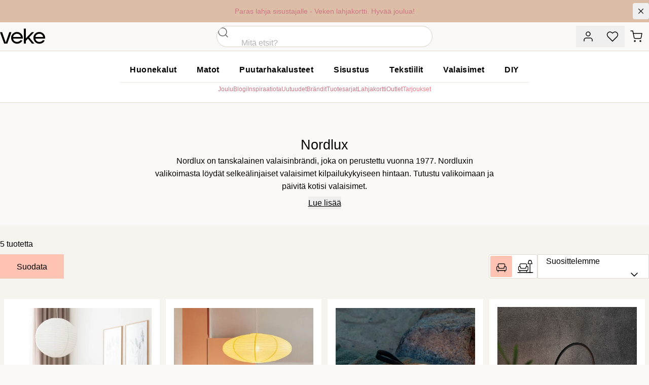

--- FILE ---
content_type: text/html;charset=utf-8
request_url: https://www.veke.fi/brandit/nordlux
body_size: 207809
content:
<!DOCTYPE html><html  lang="fi"><head><meta charset="utf-8">
<meta name="viewport" content="width=device-width, initial-scale=1">
<title>Nordlux - veke.fi</title>
<link rel="preconnect" href="https://policy.app.cookieinformation.com">
<script id="CookieConsent" data-culture="FI" data-gcm-version="2.0" src="https://policy.app.cookieinformation.com/uc.js" async></script>
<script id="exponea" src="/exponeaprod.js"></script>
<script id="CookieListener" src="/cookies.js"></script>
<script id="bloomreach" src="/bloomreach.js"></script>
<link rel="stylesheet" href="/_nuxt/entry.UwEXuvD8.css" crossorigin>
<link rel="stylesheet" href="/_nuxt/GlobalMessage.yPH5i07j.css" crossorigin>
<link rel="stylesheet" href="/_nuxt/EllipsisLoadingIcon.CzGf_OIH.css" crossorigin>
<link rel="stylesheet" href="/_nuxt/ReviewStars.Bx3bKezS.css" crossorigin>
<link rel="stylesheet" href="/_nuxt/ToastNotifications.CmnC_TyB.css" crossorigin>
<link rel="stylesheet" href="/_nuxt/InstantSearch.BdHfF6zu.css" crossorigin>
<link rel="stylesheet" href="/_nuxt/ProductTile.D6TO6R-7.css" crossorigin>
<link rel="stylesheet" href="/_nuxt/ImageLabelNavigation.Bw_G3b5w.css" crossorigin>
<link rel="modulepreload" as="script" crossorigin href="/_nuxt/Dxqr18MT.js">
<link rel="modulepreload" as="script" crossorigin href="/_nuxt/D504g05m.js">
<link rel="modulepreload" as="script" crossorigin href="/_nuxt/D-c9nmIC.js">
<link rel="modulepreload" as="script" crossorigin href="/_nuxt/B2V3h-q6.js">
<link rel="modulepreload" as="script" crossorigin href="/_nuxt/NniiysKm.js">
<link rel="modulepreload" as="script" crossorigin href="/_nuxt/CBrX87g4.js">
<link rel="modulepreload" as="script" crossorigin href="/_nuxt/BNOYeaPv.js">
<link rel="modulepreload" as="script" crossorigin href="/_nuxt/BNxKjce5.js">
<link rel="modulepreload" as="script" crossorigin href="/_nuxt/C5bSXNl4.js">
<link rel="modulepreload" as="script" crossorigin href="/_nuxt/BRQ5AuRN.js">
<link rel="modulepreload" as="script" crossorigin href="/_nuxt/Ce65tx9V.js">
<link rel="modulepreload" as="script" crossorigin href="/_nuxt/n_PHavXe.js">
<link rel="modulepreload" as="script" crossorigin href="/_nuxt/B4RHszUo.js">
<link rel="modulepreload" as="script" crossorigin href="/_nuxt/D7pvKe_y.js">
<link rel="modulepreload" as="script" crossorigin href="/_nuxt/C742WYjx.js">
<link rel="modulepreload" as="script" crossorigin href="/_nuxt/DIMUX1B7.js">
<link rel="modulepreload" as="script" crossorigin href="/_nuxt/BKQPHZUg.js">
<link rel="modulepreload" as="script" crossorigin href="/_nuxt/XBQj5lpF.js">
<link rel="modulepreload" as="script" crossorigin href="/_nuxt/BreTZInE.js">
<link rel="modulepreload" as="script" crossorigin href="/_nuxt/D56W1j-u.js">
<link rel="modulepreload" as="script" crossorigin href="/_nuxt/OXFvSTHJ.js">
<link rel="modulepreload" as="script" crossorigin href="/_nuxt/CW71oqq6.js">
<link rel="modulepreload" as="script" crossorigin href="/_nuxt/CERU8Ge_.js">
<link rel="modulepreload" as="script" crossorigin href="/_nuxt/vXcnnALX.js">
<link rel="modulepreload" as="script" crossorigin href="/_nuxt/Bd84qnDp.js">
<link rel="modulepreload" as="script" crossorigin href="/_nuxt/Dr-tWjRd.js">
<link rel="modulepreload" as="script" crossorigin href="/_nuxt/BRNYhy-c.js">
<link rel="modulepreload" as="script" crossorigin href="/_nuxt/CB5FMr60.js">
<link rel="modulepreload" as="script" crossorigin href="/_nuxt/C1BMqK2X.js">
<link rel="modulepreload" as="script" crossorigin href="/_nuxt/DF4TYxIA.js">
<link rel="modulepreload" as="script" crossorigin href="/_nuxt/BbSWO3L4.js">
<link rel="modulepreload" as="script" crossorigin href="/_nuxt/Ctg1pFdc.js">
<link rel="modulepreload" as="script" crossorigin href="/_nuxt/OLZom_8D.js">
<link rel="modulepreload" as="script" crossorigin href="/_nuxt/DmWLMzO9.js">
<link rel="modulepreload" as="script" crossorigin href="/_nuxt/D4mU-60j.js">
<link rel="modulepreload" as="script" crossorigin href="/_nuxt/CHQjr6jA.js">
<link rel="modulepreload" as="script" crossorigin href="/_nuxt/Cy6JQGhS.js">
<link rel="modulepreload" as="script" crossorigin href="/_nuxt/VfnehzRc.js">
<link rel="modulepreload" as="script" crossorigin href="/_nuxt/Bd9u72Ta.js">
<link rel="modulepreload" as="script" crossorigin href="/_nuxt/C9poGImV.js">
<link rel="modulepreload" as="script" crossorigin href="/_nuxt/RLv17QTL.js">
<link rel="modulepreload" as="script" crossorigin href="/_nuxt/CQr67cLX.js">
<link rel="modulepreload" as="script" crossorigin href="/_nuxt/Cusf_06u.js">
<link rel="modulepreload" as="script" crossorigin href="/_nuxt/CFJEFlv2.js">
<link rel="modulepreload" as="script" crossorigin href="/_nuxt/CI2mTi_E.js">
<link rel="modulepreload" as="script" crossorigin href="/_nuxt/CpwYdU7B.js">
<link rel="modulepreload" as="script" crossorigin href="/_nuxt/DMUpCle4.js">
<link rel="modulepreload" as="script" crossorigin href="/_nuxt/BI9QK1SU.js">
<link rel="modulepreload" as="script" crossorigin href="/_nuxt/BNdrVY8c.js">
<link rel="modulepreload" as="script" crossorigin href="/_nuxt/_AL6aTb9.js">
<link rel="modulepreload" as="script" crossorigin href="/_nuxt/e06IZunZ.js">
<link rel="modulepreload" as="script" crossorigin href="/_nuxt/Cf4oWNVG.js">
<link rel="modulepreload" as="script" crossorigin href="/_nuxt/B65Losgt.js">
<link rel="modulepreload" as="script" crossorigin href="/_nuxt/49bUWQxl.js">
<link rel="modulepreload" as="script" crossorigin href="/_nuxt/BTHLd3BJ.js">
<link rel="modulepreload" as="script" crossorigin href="/_nuxt/93xgCGiw.js">
<link rel="modulepreload" as="script" crossorigin href="/_nuxt/DZoTv2am.js">
<link rel="modulepreload" as="script" crossorigin href="/_nuxt/BONxOn13.js">
<link rel="modulepreload" as="script" crossorigin href="/_nuxt/DQpJwFhS.js">
<link rel="modulepreload" as="script" crossorigin href="/_nuxt/Bqe3Dibq.js">
<link rel="modulepreload" as="script" crossorigin href="/_nuxt/BkFEozMt.js">
<link rel="modulepreload" as="script" crossorigin href="/_nuxt/DjYosA1T.js">
<link rel="modulepreload" as="script" crossorigin href="/_nuxt/D9O7fZgU.js">
<link rel="modulepreload" as="script" crossorigin href="/_nuxt/DpPQhVfe.js">
<link rel="modulepreload" as="script" crossorigin href="/_nuxt/DK8xt4j_.js">
<link rel="modulepreload" as="script" crossorigin href="/_nuxt/CDI4l9SS.js">
<link rel="modulepreload" as="script" crossorigin href="/_nuxt/dpZRClGn.js">
<link rel="modulepreload" as="script" crossorigin href="/_nuxt/D5qaihVD.js">
<link rel="preload" as="fetch" fetchpriority="low" crossorigin="anonymous" href="/_nuxt/builds/meta/f7c6ab1a-92ba-4887-a7ae-7274413f903e.json">
<link rel="prefetch" as="image" type="image/svg+xml" href="/_nuxt/veke-logo.B9kxe2bW.svg">
<link rel="prefetch" as="script" crossorigin href="/_nuxt/BGuUKGDM.js">
<link rel="prefetch" as="style" crossorigin href="/_nuxt/_slug_.CgBEvmGm.css">
<link rel="prefetch" as="style" crossorigin href="/_nuxt/BaseCheckbox.C41QCSx3.css">
<link rel="prefetch" as="style" crossorigin href="/_nuxt/PageMessages.DFzGg6VX.css">
<link rel="prefetch" as="script" crossorigin href="/_nuxt/0rLwwXBc.js">
<link rel="prefetch" as="script" crossorigin href="/_nuxt/BnYQ3SJY.js">
<link rel="prefetch" as="script" crossorigin href="/_nuxt/B-gGQrpM.js">
<link rel="prefetch" as="script" crossorigin href="/_nuxt/npucVRBj.js">
<link rel="prefetch" as="script" crossorigin href="/_nuxt/AFzaToY8.js">
<link rel="prefetch" as="script" crossorigin href="/_nuxt/BzO2E8oX.js">
<link rel="prefetch" as="script" crossorigin href="/_nuxt/Cut03wrl.js">
<link rel="prefetch" as="script" crossorigin href="/_nuxt/BxnCc_Zy.js">
<link rel="prefetch" as="script" crossorigin href="/_nuxt/21AGH2nY.js">
<link rel="prefetch" as="script" crossorigin href="/_nuxt/CDKq-nGV.js">
<link rel="prefetch" as="script" crossorigin href="/_nuxt/Ctn1CMzp.js">
<link rel="prefetch" as="script" crossorigin href="/_nuxt/07UQWkrd.js">
<link rel="prefetch" as="script" crossorigin href="/_nuxt/D7ErOWEo.js">
<link rel="prefetch" as="script" crossorigin href="/_nuxt/bfW_cfH8.js">
<link rel="prefetch" as="script" crossorigin href="/_nuxt/31GaJMR3.js">
<link rel="prefetch" as="script" crossorigin href="/_nuxt/CXjilHE3.js">
<link rel="prefetch" as="script" crossorigin href="/_nuxt/CMNqi71R.js">
<link rel="prefetch" as="script" crossorigin href="/_nuxt/e6kbS4kt.js">
<link rel="prefetch" as="script" crossorigin href="/_nuxt/D7Fc5uyl.js">
<link rel="prefetch" as="script" crossorigin href="/_nuxt/CbCBg8Xu.js">
<link rel="prefetch" as="style" crossorigin href="/_nuxt/joulukauppa.DRBPUwgf.css">
<link rel="prefetch" as="script" crossorigin href="/_nuxt/DILPK-s8.js">
<link rel="prefetch" as="script" crossorigin href="/_nuxt/BVq_F-gf.js">
<link rel="prefetch" as="script" crossorigin href="/_nuxt/BjLUAhYd.js">
<link rel="prefetch" as="script" crossorigin href="/_nuxt/DJE6LKI0.js">
<link rel="prefetch" as="script" crossorigin href="/_nuxt/s8TduYoX.js">
<link rel="prefetch" as="script" crossorigin href="/_nuxt/BHLoiLI1.js">
<link rel="prefetch" as="script" crossorigin href="/_nuxt/CmEzhXj8.js">
<link rel="prefetch" as="script" crossorigin href="/_nuxt/BR_tTCEd.js">
<link rel="prefetch" as="script" crossorigin href="/_nuxt/B8v3VLUO.js">
<link rel="prefetch" as="script" crossorigin href="/_nuxt/BCsLta36.js">
<link rel="prefetch" as="script" crossorigin href="/_nuxt/BpCyMo_i.js">
<link rel="prefetch" as="script" crossorigin href="/_nuxt/DxcUsbBh.js">
<link rel="prefetch" as="script" crossorigin href="/_nuxt/JoK3qZu6.js">
<link rel="prefetch" as="script" crossorigin href="/_nuxt/BWE4obhc.js">
<link rel="prefetch" as="script" crossorigin href="/_nuxt/D-m1Y5Mz.js">
<link rel="prefetch" as="script" crossorigin href="/_nuxt/CSOBlB7y.js">
<link rel="prefetch" as="script" crossorigin href="/_nuxt/BglTiUvu.js">
<link rel="prefetch" as="script" crossorigin href="/_nuxt/DW3CJPqN.js">
<link rel="prefetch" as="script" crossorigin href="/_nuxt/CJMB0qgg.js">
<link rel="prefetch" as="script" crossorigin href="/_nuxt/B3nMsKNC.js">
<link rel="prefetch" as="script" crossorigin href="/_nuxt/DzQ5EVVX.js">
<link rel="prefetch" as="script" crossorigin href="/_nuxt/CdS0yfMa.js">
<link rel="prefetch" as="image" type="image/svg+xml" href="/_nuxt/suomalainen-verkkokauppa.Ctx1lfEs.svg">
<link rel="icon" type="image/png" href="/favicon/favicon-16.png" sizes="16x16">
<link rel="icon" type="image/png" href="/favicon/favicon-32.png" sizes="32x32">
<link rel="icon" type="image/png" href="/favicon/favicon-152.png" sizes="152x152">
<link rel="icon" type="image/png" href="/favicon/favicon-196.png" sizes="196x196">
<script id="matomo-init">
var _paq = window._paq = window._paq || [];
_paq.push(['enableLinkTracking']);
(function() {
  var u='https://matomo.veke.fi/';
  _paq.push(['setTrackerUrl', u+'matomo.php']);
  _paq.push(['setSiteId', '1']);
  var d=document, g=d.createElement('script'), s=d.getElementsByTagName('script')[0];
  g.async=true; g.src=u+'matomo.js'; s.parentNode.insertBefore(g,s);
})();</script>
<meta name="description" content="Tutustu laajaan valikoimaamme ja tilaa trendikkäät huonekalut kotimaisesta huonekaluliikkeestä. Nopeat toimitukset ja edulliset hinnat. Klikkaa ostoksille!">
<meta property="og:title" content="Nordlux">
<meta property="og:url" content="https://www.veke.fi/brandit/nordlux">
<meta property="og:description" content="Tutustu laajaan valikoimaamme ja tilaa trendikkäät huonekalut kotimaisesta huonekaluliikkeestä. Nopeat toimitukset ja edulliset hinnat. Klikkaa ostoksille!">
<meta property="og:image" content="https://images.ctfassets.net/1ugpcx1v1mh7/4Tco08QYtB1HQ9ntnBELol/0240c96fdbc55ccbab8a156c7f3168d1/nordlux.jpg?w=1200&h=630&fit=fill&fm=webp">
<meta name="twitter:image" content="https://images.ctfassets.net/1ugpcx1v1mh7/4Tco08QYtB1HQ9ntnBELol/0240c96fdbc55ccbab8a156c7f3168d1/nordlux.jpg?w=1200&h=630&fit=fill&fm=webp">
<meta property="og:site_name" content="Veke.fi">
<meta name="robots" content="INDEX, FOLLOW">
<script type="application/ld+json" data-hid="ld-org">{"@context":"https://schema.org","@type":"Organization","url":"https://www.veke.fi","logo":"https://media.veke.fi/general/logos/veke-logo.svg"}</script>
<link rel="manifest" href="/manifest.webmanifest">
<link rel="canonical" href="https://www.veke.fi/brandit/nordlux">
<script type="module" src="/_nuxt/Dxqr18MT.js" crossorigin></script>
<script id="unhead:payload" type="application/json">{"titleTemplate":"%s - veke.fi"}</script></head><body  id="app" class="group/site"><div id="__nuxt"><!--[--><!----><div><a class="sr-only focus:not-sr-only transition-transform -translate-y-10 focus:translate-y-0 focus:fixed focus:left-4 focus:top-4 focus:bg-white focus:py-2 focus:px-4 focus:shadow-lg focus:rounded-full focus:outline-none focus:text-black focus:ring-2 ring-black focus:z-90" href="#main-content">Hyppää pääsisältöön</a><div class="global-message bg-cotton-100 text-14 relative z-[41] [&amp;_a]:text-current [&amp;_a]:font-medium [&amp;_a]:after:content-[&#39;_›&#39;] [&amp;_a]:after:no-underline" style="color:#000000;background-color:#dcbea6;"><div class="container py-1.5 min-h-10 relative flex items-center md:text-center"><div class="w-full py-1 md:pl-8 text-balance"><!--[--><span><a href="https://lahjakortti.veke.fi/" target="_blank">Paras lahja sisustajalle - Veken lahjakortti. Hyvää joulua!</a></span><!--]--><!----></div><button class="flex-none -mr-2 md:mr-0 self-start overflow-hidden size-8 rounded flex items-center justify-center hover:bg-black/10" title="Sulje viesti"><svg xmlns="http://www.w3.org/2000/svg" width="1.25em" height="1.25em" viewbox="0 0 24 24" fill="none" stroke="currentColor" stroke-width="1.5" stroke-linecap="round" stroke-linejoin="round" class="inline-block feather feather-x" aria-hidden="true"><line x1="18" y1="6" x2="6" y2="18"></line><line x1="6" y1="6" x2="18" y2="18"></line></svg></button></div></div><header class="relative bg-white lg:bg-cotton-100 top-0 z-40 lg:relative lg:translate-y-0 shadow-sm lg:shadow-none"><div><div class="container bg-white lg:bg-cotton-100 grid md:flex lg:grid lg:grid-cols-3 items-center"><div class="hidden xl:flex gap-2 uppercase tracking-wide text-12"><a href="/asiakaspalvelu/yhteystiedot" class="link-unstyled text-current"> Asiakaspalvelu </a> · <a href="/yritysmyynti" class="link-unstyled text-current"> Yritysmyynti </a> · <a href="/myymalat" class="link-unstyled text-current"> Myymälät </a></div><div class="order-3 md:order-none md:col-span-2 lg:col-span-1 lg:col-start-2 flex-1 md:ml-32 md:mr-6 lg:mx-0"><div class="xl:max-w-screen-xs md:mx-auto"><div class="md:bg-transparent md:inset-x-auto md:inset-y-auto md:static md:w-auto md:h-auto"><div class="flex pb-3 md:block md:pb-0"><form class="relative z-2 flex-1 w-full"><div><div class="group grid *:col-start-1 *:row-start-1 [color:black] bg-white overflow-hidden border relative has-[input:focus]:border-black has-[input:focus]:shadow-md has-[[aria-invalid=true]]:border-error h-[42px] site-search-field w-full text-16 rounded-full border-cotton-700"><div class="z-10 col-start-1 row-start-1 self-stretch h-full aspect-square items-center justify-center flex justify-self-start pointer-events-none"><!--[--><svg xmlns="http://www.w3.org/2000/svg" width="1.5em" height="1.5em" viewbox="0 0 24 24" fill="none" stroke="currentColor" stroke-width="1.5" stroke-linecap="round" stroke-linejoin="round" class="inline-block feather feather-search opacity-60 group-has-[input:focus]:opacity-100" aria-hidden="true"><circle cx="11" cy="11" r="8"></circle><line x1="21" y1="21" x2="16.65" y2="16.65"></line></svg><!--]--></div><input id="input-product-search" autocomplete="off" label="Haku" name="product-search" data-left-slot="true" data-right-slot="false" aria-invalid="false" class="peer size-full px-[1em] bg-transparent focus:outline-none placeholder:font-display focus:placeholder:opacity-100 data-[left-slot=true]:pl-[3.5em] data-[right-slot=true]:pr-[3.5em] disabled:bg-grey-50 disabled:text-muted py-0 placeholder-grey-300 !pl-[3em] placeholder:opacity-100" type="search" placeholder="Mitä etsit?" value><label class="sr-only max-w-full truncate pointer-events-none absolute py-0.5 text-grey-300 transition-[transform,top] duration-150 tracking-wide transform -translate-y-3 scale-[0.7] top-4 z-10 origin-top-left peer-focus:text-rose-500 group-[.has-value]:text-rose-500 group-has-[input:required]:after:[content:&#39;_*&#39;] peer-focus:after:opacity-0 group-[.has-value]:after:opacity-0 after:text-rose-500 peer-placeholder-shown:scale-100 peer-placeholder-shown:-translate-y-1/2 peer-placeholder-shown:top-1/2 peer-focus:top-4 peer-focus:scale-[0.7] peer-focus:-translate-y-3 left-[1em] peer-data-[left-slot=true]:left-14 peer-autofill:opacity-100 peer-disabled:text-muted/30" for="input-product-search">Haku</label><!----></div><!----></div></form></div><!----></div></div></div><div class="h-16 lg:h-14 flex flex-1 md:flex-none flex-shrink-0 gap-1 sm:gap-4 text-14 items-center justify-end"><button type="button" data-test="Asiakastili" aria-label="Asiakastili" title="Asiakastili" class="inline-grid flex-shrink-0 btn group p-0 w-12 text-current hover:bg-cotton-100 lg:hover:shadow-sm lg:hover:bg-white"><!--[--><span><svg xmlns="http://www.w3.org/2000/svg" width="24px" height="24px" viewbox="0 0 24 24" fill="none" stroke="currentColor" stroke-width="1.5" stroke-linecap="round" stroke-linejoin="round" class="inline-block feather feather-user"><path d="M20 21v-2a4 4 0 0 0-4-4H8a4 4 0 0 0-4 4v2"></path><circle cx="12" cy="7" r="4"></circle></svg></span><!--]--></button><button type="button" data-test="Toivelista" aria-label="Toivelista" title="Toivelista" class="hidden xs:inline-grid flex-shrink-0 btn group p-0 w-12 text-current hover:bg-cotton-100 lg:hover:shadow-sm lg:hover:bg-white"><span><svg xmlns="http://www.w3.org/2000/svg" width="24px" height="24px" viewbox="0 0 24 24" fill="none" stroke="currentColor" stroke-width="1.5" stroke-linecap="round" stroke-linejoin="round" class="inline-block feather feather-heart"><path d="M20.84 4.61a5.5 5.5 0 0 0-7.78 0L12 5.67l-1.06-1.06a5.5 5.5 0 0 0-7.78 7.78l1.06 1.06L12 21.23l7.78-7.78 1.06-1.06a5.5 5.5 0 0 0 0-7.78z"></path></svg></span><span></span></button><a href="/ostoskori" class="btn flex-shrink-0 group p-0 w-12 text-current hover:bg-cotton-100 lg:hover:shadow-sm lg:hover:bg-white" data-test="Ostoskori" aria-label="Ostoskori" title="Ostoskori"><span><svg xmlns="http://www.w3.org/2000/svg" width="24px" height="24px" viewbox="0 0 24 24" fill="none" stroke="currentColor" stroke-width="1.5" stroke-linecap="round" stroke-linejoin="round" class="inline-block feather feather-shopping-cart -ml-0.5"><circle cx="9" cy="21" r="1"></circle><circle cx="20" cy="21" r="1"></circle><path d="M1 1h4l2.68 13.39a2 2 0 0 0 2 1.61h9.72a2 2 0 0 0 2-1.61L23 6H6"></path></svg></span><span></span></a><button class="btn btn-tertiary btn-state-default lg:hidden flex-shrink-0 text-14 text-current p-0 w-12 bg-cotton-200 ml-3" aria-label="Valikko" title="Valikko"><!--[--><svg xmlns="http://www.w3.org/2000/svg" width="24px" height="24px" viewbox="0 0 24 24" fill="none" stroke="currentColor" stroke-width="1.5" stroke-linecap="round" stroke-linejoin="round" class="inline-block feather feather-menu"><line x1="3" y1="12" x2="21" y2="12"></line><line x1="3" y1="6" x2="21" y2="6"></line><line x1="3" y1="18" x2="21" y2="18"></line></svg><!--]--></button></div></div></div><div class="bg-white lg:border-t lg:border-b"><div class="container lg:py-4"><div class="flex gap-12 justify-between"><div class="absolute top-0 py-4 lg:py-3 xl:py-2 xl:relative z-10 md:z-60"><a href="/" class="hover:opacity-80"><img src="/_nuxt/veke-logo.B9kxe2bW.svg" class="inline-block h-8 xl:h-12 aspect-[100/36]" alt="Veke Logo"></a></div><div class="hidden lg:block mx-auto xl:mx-0"><nav class="megamenu mb-1"><ul class="list-reset flex justify-between"><!--[--><li class=""><a id="menu-huonekalut" href="/category/huonekalut" aria-expanded="false" class="text-16 block tracking-wide px-5 py-2 font-semibold no-underline text-black hover:text-rose-500 aria-expanded:bg-rose aria-expanded:text-white">Huonekalut</a><!----></li><li class=""><a id="menu-matot" href="/category/matot" aria-expanded="false" class="text-16 block tracking-wide px-5 py-2 font-semibold no-underline text-black hover:text-rose-500 aria-expanded:bg-rose aria-expanded:text-white">Matot</a><!----></li><li class=""><a id="menu-puutarhakalusteet" href="/category/puutarhakalusteet" aria-expanded="false" class="text-16 block tracking-wide px-5 py-2 font-semibold no-underline text-black hover:text-rose-500 aria-expanded:bg-rose aria-expanded:text-white">Puutarhakalusteet</a><!----></li><li class=""><a id="menu-sisustus" href="/category/sisustus" aria-expanded="false" class="text-16 block tracking-wide px-5 py-2 font-semibold no-underline text-black hover:text-rose-500 aria-expanded:bg-rose aria-expanded:text-white">Sisustus</a><!----></li><li class=""><a id="menu-tekstiilit" href="/category/tekstiilit" aria-expanded="false" class="text-16 block tracking-wide px-5 py-2 font-semibold no-underline text-black hover:text-rose-500 aria-expanded:bg-rose aria-expanded:text-white">Tekstiilit</a><!----></li><li class=""><a id="menu-valaisimet" href="/category/valaisimet" aria-expanded="false" class="text-16 block tracking-wide px-5 py-2 font-semibold no-underline text-black hover:text-rose-500 aria-expanded:bg-rose aria-expanded:text-white">Valaisimet</a><!----></li><li class=""><a id="menu-diy" href="/category/diy" aria-expanded="false" class="text-16 block tracking-wide px-5 py-2 font-semibold no-underline text-black hover:text-rose-500 aria-expanded:bg-rose aria-expanded:text-white">DIY</a><!----></li><!--]--></ul></nav><div class="border-t border-cotton pt-1 text-12 flex justify-center *:block *:uppercase *:px-4 *:py-2 *:text-black *:tracking-wider active:*:text-rose-500 [&amp;.router-link-active]:underline [&amp;.router-link-active]:underline-offset-2"><a href="/sisustajan-joulukauppa" class=""> Joulu </a><a href="/blogi" class="" data-test="blog"> Blogi </a><a href="/sisustusinspiraatiota" class=""> Inspiraatiota </a><a href="/uutuudet" class=""> Uutuudet </a><a href="/brandit" class=""> Brändit </a><a href="/tuotesarjat" class=""> Tuotesarjat </a><a href="https://lahjakortti.veke.fi/" target="_blank"> Lahjakortti </a><a href="/outlet" class=""> Outlet </a><a href="/tarjoukset" class="!text-rose font-medium"> Tarjoukset </a></div></div><div class="hidden xl:block h-9 xl:h-12 aspect-[100/36]"></div></div></div></div></header><nav class="breadcrumbs bg-flax/60 lg:bg-transparent empty:bg-transparent h-8 lg:h-10 links-unstyled max-w-full overflow-auto text-10 lg:text-12 uppercase group-has-[.no-crumbs]/site:hidden" aria-label="Murupolku"><!----></nav><main id="main-content" style="min-height:calc(100vh - min(17vw, 233px));"><!--[--><div><!--[--><!--[--><div class="cat-header container text-center xl:mb-4"><div class="items-center"><div class="py-6 xl:px-10"><h1 class="beta mb-0">Nordlux</h1><div class="max-w-prose mx-auto"><div class="line-clamp-3 text-ellipsis"><!--[--><!--[--><p>Nordlux on tanskalainen valaisinbrändi, joka on perustettu vuonna 1977. Nordluxin valikoimasta löydät selkeälinjaiset valaisimet kilpailukykyiseen hintaan. Tutustu valikoimaan ja päivitä kotisi valaisimet.</p><!--]--><!--]--></div><button class="underline underline-offset-2 hover:decoration-rose-500 mx-auto block mt-2">Lue lisää</button></div></div></div></div><!--]--><div class="container flex justify-center mb-2"><div class="@container flex flex-row @5xl:grid @5xl:grid-cols-4 gap-2 w-full overflow-x-auto"><!--[--><!--]--></div></div><!----><!--[--><div class="lg:container"><!----></div><!--]--><div class="ais-InstantSearch"><!--[--><div class="scroll-m-24 lg:scroll-m-0 bg-cotton-200 py-6"><div class="pb-6 lg:pb-10 flex flex-col gap-6"><div class="container"><div class="flex gap-2 justify-between"><div class="flex-none"><div class="ais-StateResults"><!--[--><p>5 tuotetta<!----></p><!--]--></div><div class="pt-2"><div><div class="overscroll-contain overflow-y-auto w-full h-full inset-0 min-h-[100svh] fixed z-50 overflow-x-hidden" style="display:none;"><div class="product-filters-overlay inset-x-0 bg-overlay fixed inset-y-0 cursor-pointer"></div><div class="product-filters-menu left-0 max-w-lg bg-white shadow-lg absolute min-h-[100svh] w-full"><section class="bg-white-glass-top h-20 py-2 flex items-center"><button class="btn btn-tertiary btn-state-default size-12 px-0 absolute rounded-full top-4 right-4 z-30"><!--[--><svg xmlns="http://www.w3.org/2000/svg" width="24px" height="24px" viewbox="0 0 24 24" fill="none" stroke="currentColor" stroke-width="1.5" stroke-linecap="round" stroke-linejoin="round" class="inline-block feather feather-x"><line x1="18" y1="6" x2="6" y2="18"></line><line x1="6" y1="6" x2="18" y2="18"></line></svg><!--]--></button><div class="px-4 lg:px-8"><div class="beta mb-0" data-jest="filter-heading"> Suodata </div></div></section><section class="bg-white"><div><!--[--><div class="ais-RefinementList"><!--[--><div class="relative filter-dropdown"><button type="button" aria-expanded="false" class="py-4 px-4 lg:px-8 border-t focus:bg-cotton-100 w-full flex justify-between items-center focus:outline-none"><span class="flex-1 min-w-0"><!--[--><div class="flex justify-between items-center gap-6"><span class="whitespace-nowrap">Tuoteluokka</span><span class="text-12 text-rose-500 min-w-0 whitespace-nowrap truncate"><!--[--><!--]--></span></div><!--]--></span><!--[--><svg xmlns="http://www.w3.org/2000/svg" width="1.5em" height="1.5em" viewbox="0 0 24 24" fill="none" stroke="currentColor" stroke-width="1.5" stroke-linecap="round" stroke-linejoin="round" class="inline-block feather feather-chevron-down ml-4 flex-shrink-0" aria-hidden="true"><polyline points="6 9 12 15 18 9"></polyline></svg><!--]--></button><div class="filter-dropdown-content overflow-y-auto pt-2 pb-4 px-4 lg:px-8" style="display:none;"><!--[--><!--[--><div><!----><div class="grid gap-1"><!--[--><div class="filter-checkbox base-checkbox"><input id="tuoteluokka-valaisimet" value="Valaisimet" name="tuoteluokka" type="checkbox" class="sr-only"><label for="tuoteluokka-valaisimet" class=""><!--[--><span class="checkbox"><svg xmlns="http://www.w3.org/2000/svg" width="14px" height="14px" viewbox="0 0 24 24" fill="none" stroke="currentColor" stroke-width="4" stroke-linecap="round" stroke-linejoin="round" class="inline-block feather feather-check"><polyline points="20 6 9 17 4 12"></polyline></svg></span><!--]--><span class="label-text">Valaisimet</span><span class="addition-text">10</span></label></div><!--]--></div><!----></div><!--]--><!--]--></div></div><!--]--></div><div class="ais-RefinementList"><!--[--><div class="relative filter-dropdown"><button type="button" aria-expanded="false" class="py-4 px-4 lg:px-8 border-t focus:bg-cotton-100 w-full flex justify-between items-center focus:outline-none"><span class="flex-1 min-w-0"><!--[--><div class="flex justify-between items-center gap-6"><span class="whitespace-nowrap">Tuoteryhmä</span><span class="text-12 text-rose-500 min-w-0 whitespace-nowrap truncate"><!--[--><!--]--></span></div><!--]--></span><!--[--><svg xmlns="http://www.w3.org/2000/svg" width="1.5em" height="1.5em" viewbox="0 0 24 24" fill="none" stroke="currentColor" stroke-width="1.5" stroke-linecap="round" stroke-linejoin="round" class="inline-block feather feather-chevron-down ml-4 flex-shrink-0" aria-hidden="true"><polyline points="6 9 12 15 18 9"></polyline></svg><!--]--></button><div class="filter-dropdown-content overflow-y-auto pt-2 pb-4 px-4 lg:px-8" style="display:none;"><!--[--><!--[--><div><div class="grid items-center mb-2"><input value="" class="col-start-1 row-start-1 pl-10 px-3 py-2 border rounded focus:outline-none focus:shadow-md focus:border-black" type="search" name="tuoteryhma-search" placeholder="Etsi tuoteryhmää"><svg xmlns="http://www.w3.org/2000/svg" width="20px" height="20px" viewbox="0 0 24 24" fill="none" stroke="currentColor" stroke-width="1.5" stroke-linecap="round" stroke-linejoin="round" class="inline-block feather feather-search text-grey-300 col-start-1 row-start-1 pointer-events-none ml-3"><circle cx="11" cy="11" r="8"></circle><line x1="21" y1="21" x2="16.65" y2="16.65"></line></svg></div><div class="grid gap-1"><!--[--><div class="filter-checkbox base-checkbox"><input id="tuoteryhma-lampunvarjostimet" value="Lampunvarjostimet" name="tuoteryhma" type="checkbox" class="sr-only"><label for="tuoteryhma-lampunvarjostimet" class=""><!--[--><span class="checkbox"><svg xmlns="http://www.w3.org/2000/svg" width="14px" height="14px" viewbox="0 0 24 24" fill="none" stroke="currentColor" stroke-width="4" stroke-linecap="round" stroke-linejoin="round" class="inline-block feather feather-check"><polyline points="20 6 9 17 4 12"></polyline></svg></span><!--]--><span class="label-text">Lampunvarjostimet</span><span class="addition-text">7</span></label></div><div class="filter-checkbox base-checkbox"><input id="tuoteryhma-p-yt-valaisimet" value="Pöytävalaisimet" name="tuoteryhma" type="checkbox" class="sr-only"><label for="tuoteryhma-p-yt-valaisimet" class=""><!--[--><span class="checkbox"><svg xmlns="http://www.w3.org/2000/svg" width="14px" height="14px" viewbox="0 0 24 24" fill="none" stroke="currentColor" stroke-width="4" stroke-linecap="round" stroke-linejoin="round" class="inline-block feather feather-check"><polyline points="20 6 9 17 4 12"></polyline></svg></span><!--]--><span class="label-text">Pöytävalaisimet</span><span class="addition-text">2</span></label></div><div class="filter-checkbox base-checkbox"><input id="tuoteryhma-riippuvalaisimet" value="Riippuvalaisimet" name="tuoteryhma" type="checkbox" class="sr-only"><label for="tuoteryhma-riippuvalaisimet" class=""><!--[--><span class="checkbox"><svg xmlns="http://www.w3.org/2000/svg" width="14px" height="14px" viewbox="0 0 24 24" fill="none" stroke="currentColor" stroke-width="4" stroke-linecap="round" stroke-linejoin="round" class="inline-block feather feather-check"><polyline points="20 6 9 17 4 12"></polyline></svg></span><!--]--><span class="label-text">Riippuvalaisimet</span><span class="addition-text">1</span></label></div><!--]--></div><!----></div><!--]--><!--]--></div></div><!--]--></div><div class="ais-ToggleRefinement" on="inStock"><!--[--><div class="group"><label for="varastossa-stock-stockstatus" class="focus-within:bg-cotton-100 flex justify-between items-center gap-4 p-4 lg:px-8 border-t cursor-pointer"><span class="label-text">Heti varastosta</span><span class="block rounded-full h-6 w-10 overflow-hidden bg-cotton relative has-[:checked]:bg-black group-hover:has-[:checked]:bg-grey-900 group-hover:bg-cotton-500 transition-colors duration-200"><input id="varastossa-stock-stockstatus" value="stock.stockStatus" name="varastossa" type="checkbox" class="sr-only peer"><span class="block absolute left-0.5 top-0.5 rounded-full bg-white shadow-md size-5 transition-transform duration-200 peer-checked:translate-x-4"></span></span></label></div><!--]--></div><div class="ais-ToggleRefinement ais-ToggleRefinement--noRefinement" on="true"><!--[--><div></div><!--]--></div><div class="ais-ToggleRefinement ais-ToggleRefinement--noRefinement"><!--[--><div></div><!--]--></div><div class="range-input range-filter"><div class="ais-RangeInput"><!--[--><div class="relative filter-dropdown"><button type="button" aria-expanded="false" class="py-4 px-4 lg:px-8 border-t focus:bg-cotton-100 w-full flex justify-between items-center focus:outline-none"><span class="flex-1 min-w-0"><!--[--><div class="flex justify-between items-center gap-6"><span class="whitespace-nowrap">Hinta</span><span class="text-12 text-rose-500 min-w-0 whitespace-nowrap truncate"><!--[--><!--]--></span></div><!--]--></span><!--[--><svg xmlns="http://www.w3.org/2000/svg" width="1.5em" height="1.5em" viewbox="0 0 24 24" fill="none" stroke="currentColor" stroke-width="1.5" stroke-linecap="round" stroke-linejoin="round" class="inline-block feather feather-chevron-down ml-4 flex-shrink-0" aria-hidden="true"><polyline points="6 9 12 15 18 9"></polyline></svg><!--]--></button><div class="filter-dropdown-content overflow-y-auto pt-2 pb-4 px-4 lg:px-8" style="display:none;"><!--[--><!--[--><div class="pt-8 pb-4 px-6 lg:px-8"><div class="vue-slider vue-slider-ltr" style="padding:10px 0;width:auto;height:4px;"><div class="vue-slider-rail" style=""><!--[--><!--[--><div class="vue-slider-process" style="height:100%;top:0;left:0%;width:100%;transition-property:width,left;transition-duration:0.5s;"></div><!--]--><!--]--><!----><!--[--><!--[--><div class="vue-slider-dot" aria-valuetext="6 €" style="width:20px;height:20px;transform:translate(-50%, -50%);-webkit-transform:translate(-50%, -50%);top:50%;left:0%;transition:left 0.5s;" role="slider" aria-valuenow="6" aria-valuemin="6" aria-valuemax="105" aria-orientation="horizontal" tabindex="0"><!--[--><div class="vue-slider-dot-handle" style=""></div><!--]--><div class="vue-slider-dot-tooltip vue-slider-dot-tooltip-top vue-slider-dot-tooltip-show"><!--[--><div class="vue-slider-dot-tooltip-inner vue-slider-dot-tooltip-inner-top" style=""><span class="vue-slider-dot-tooltip-text">6 €</span></div><!--]--></div></div><!--[--><!--]--><!--]--><!--[--><div class="vue-slider-dot" aria-valuetext="105 €" style="width:20px;height:20px;transform:translate(-50%, -50%);-webkit-transform:translate(-50%, -50%);top:50%;left:100%;transition:left 0.5s;" role="slider" aria-valuenow="105" aria-valuemin="6" aria-valuemax="105" aria-orientation="horizontal" tabindex="0"><!--[--><div class="vue-slider-dot-handle" style=""></div><!--]--><div class="vue-slider-dot-tooltip vue-slider-dot-tooltip-top vue-slider-dot-tooltip-show"><!--[--><div class="vue-slider-dot-tooltip-inner vue-slider-dot-tooltip-inner-top" style=""><span class="vue-slider-dot-tooltip-text">105 €</span></div><!--]--></div></div><!--[--><!--]--><!--]--><!--]--></div></div></div><div class="flex gap-4 justify-center items-center"><div class="grid items-center"><input type="number" min="6" max="105" placeholder="6" name="hinta-min" class="border rounded py-1 px-3 col-start-1 row-start-1 pr-6 w-20 outline-none focus:border-black focus:shadow-md"><span class="col-start-1 row-start-1 text-muted text-12 pointer-events-none text-center w-8 ml-auto">€</span></div><div> – </div><div class="grid items-center"><input type="number" min="6" max="105" placeholder="105" name="hinta-max" class="border rounded py-1 px-3 col-start-1 row-start-1 pr-6 w-20 outline-none focus:border-black focus:shadow-md"><span class="col-start-1 row-start-1 text-muted text-12 pointer-events-none text-center w-8 ml-auto">€</span></div></div><!--]--><!--]--></div></div><!--]--></div></div><div class="range-input range-filter"><div class="ais-RangeInput"><!--[--><div class="relative filter-dropdown"><button type="button" aria-expanded="false" class="py-4 px-4 lg:px-8 border-t focus:bg-cotton-100 w-full flex justify-between items-center focus:outline-none"><span class="flex-1 min-w-0"><!--[--><div class="flex justify-between items-center gap-6"><span class="whitespace-nowrap">Leveys</span><span class="text-12 text-rose-500 min-w-0 whitespace-nowrap truncate"><!--[--><!--]--></span></div><!--]--></span><!--[--><svg xmlns="http://www.w3.org/2000/svg" width="1.5em" height="1.5em" viewbox="0 0 24 24" fill="none" stroke="currentColor" stroke-width="1.5" stroke-linecap="round" stroke-linejoin="round" class="inline-block feather feather-chevron-down ml-4 flex-shrink-0" aria-hidden="true"><polyline points="6 9 12 15 18 9"></polyline></svg><!--]--></button><div class="filter-dropdown-content overflow-y-auto pt-2 pb-4 px-4 lg:px-8" style="display:none;"><!--[--><!--[--><div class="pt-8 pb-4 px-6 lg:px-8"><div class="vue-slider vue-slider-ltr" style="padding:10px 0;width:auto;height:4px;"><div class="vue-slider-rail" style=""><!--[--><!--[--><div class="vue-slider-process" style="height:100%;top:0;left:0%;width:100%;transition-property:width,left;transition-duration:0.5s;"></div><!--]--><!--]--><!----><!--[--><!--[--><div class="vue-slider-dot" aria-valuetext="13 cm" style="width:20px;height:20px;transform:translate(-50%, -50%);-webkit-transform:translate(-50%, -50%);top:50%;left:0%;transition:left 0.5s;" role="slider" aria-valuenow="13" aria-valuemin="13" aria-valuemax="23" aria-orientation="horizontal" tabindex="0"><!--[--><div class="vue-slider-dot-handle" style=""></div><!--]--><div class="vue-slider-dot-tooltip vue-slider-dot-tooltip-top vue-slider-dot-tooltip-show"><!--[--><div class="vue-slider-dot-tooltip-inner vue-slider-dot-tooltip-inner-top" style=""><span class="vue-slider-dot-tooltip-text">13 cm</span></div><!--]--></div></div><!--[--><!--]--><!--]--><!--[--><div class="vue-slider-dot" aria-valuetext="23 cm" style="width:20px;height:20px;transform:translate(-50%, -50%);-webkit-transform:translate(-50%, -50%);top:50%;left:100%;transition:left 0.5s;" role="slider" aria-valuenow="23" aria-valuemin="13" aria-valuemax="23" aria-orientation="horizontal" tabindex="0"><!--[--><div class="vue-slider-dot-handle" style=""></div><!--]--><div class="vue-slider-dot-tooltip vue-slider-dot-tooltip-top vue-slider-dot-tooltip-show"><!--[--><div class="vue-slider-dot-tooltip-inner vue-slider-dot-tooltip-inner-top" style=""><span class="vue-slider-dot-tooltip-text">23 cm</span></div><!--]--></div></div><!--[--><!--]--><!--]--><!--]--></div></div></div><div class="flex gap-4 justify-center items-center"><div class="grid items-center"><input type="number" min="13" max="23" placeholder="13" name="leveys-min" class="border rounded py-1 px-3 col-start-1 row-start-1 pr-6 w-20 outline-none focus:border-black focus:shadow-md"><span class="col-start-1 row-start-1 text-muted text-12 pointer-events-none text-center w-8 ml-auto">cm</span></div><div> – </div><div class="grid items-center"><input type="number" min="13" max="23" placeholder="23" name="leveys-max" class="border rounded py-1 px-3 col-start-1 row-start-1 pr-6 w-20 outline-none focus:border-black focus:shadow-md"><span class="col-start-1 row-start-1 text-muted text-12 pointer-events-none text-center w-8 ml-auto">cm</span></div></div><!--]--><!--]--></div></div><!--]--></div></div><div class="range-input range-filter"><div class="ais-RangeInput ais-RangeInput--noRefinement"><!--[--><div></div><!--]--></div></div><div class="range-input range-filter"><div class="ais-RangeInput"><!--[--><div class="relative filter-dropdown"><button type="button" aria-expanded="false" class="py-4 px-4 lg:px-8 border-t focus:bg-cotton-100 w-full flex justify-between items-center focus:outline-none"><span class="flex-1 min-w-0"><!--[--><div class="flex justify-between items-center gap-6"><span class="whitespace-nowrap">Korkeus</span><span class="text-12 text-rose-500 min-w-0 whitespace-nowrap truncate"><!--[--><!--]--></span></div><!--]--></span><!--[--><svg xmlns="http://www.w3.org/2000/svg" width="1.5em" height="1.5em" viewbox="0 0 24 24" fill="none" stroke="currentColor" stroke-width="1.5" stroke-linecap="round" stroke-linejoin="round" class="inline-block feather feather-chevron-down ml-4 flex-shrink-0" aria-hidden="true"><polyline points="6 9 12 15 18 9"></polyline></svg><!--]--></button><div class="filter-dropdown-content overflow-y-auto pt-2 pb-4 px-4 lg:px-8" style="display:none;"><!--[--><!--[--><div class="pt-8 pb-4 px-6 lg:px-8"><div class="vue-slider vue-slider-ltr" style="padding:10px 0;width:auto;height:4px;"><div class="vue-slider-rail" style=""><!--[--><!--[--><div class="vue-slider-process" style="height:100%;top:0;left:0%;width:100%;transition-property:width,left;transition-duration:0.5s;"></div><!--]--><!--]--><!----><!--[--><!--[--><div class="vue-slider-dot" aria-valuetext="19 cm" style="width:20px;height:20px;transform:translate(-50%, -50%);-webkit-transform:translate(-50%, -50%);top:50%;left:0%;transition:left 0.5s;" role="slider" aria-valuenow="19" aria-valuemin="19" aria-valuemax="28" aria-orientation="horizontal" tabindex="0"><!--[--><div class="vue-slider-dot-handle" style=""></div><!--]--><div class="vue-slider-dot-tooltip vue-slider-dot-tooltip-top vue-slider-dot-tooltip-show"><!--[--><div class="vue-slider-dot-tooltip-inner vue-slider-dot-tooltip-inner-top" style=""><span class="vue-slider-dot-tooltip-text">19 cm</span></div><!--]--></div></div><!--[--><!--]--><!--]--><!--[--><div class="vue-slider-dot" aria-valuetext="28 cm" style="width:20px;height:20px;transform:translate(-50%, -50%);-webkit-transform:translate(-50%, -50%);top:50%;left:100%;transition:left 0.5s;" role="slider" aria-valuenow="28" aria-valuemin="19" aria-valuemax="28" aria-orientation="horizontal" tabindex="0"><!--[--><div class="vue-slider-dot-handle" style=""></div><!--]--><div class="vue-slider-dot-tooltip vue-slider-dot-tooltip-top vue-slider-dot-tooltip-show"><!--[--><div class="vue-slider-dot-tooltip-inner vue-slider-dot-tooltip-inner-top" style=""><span class="vue-slider-dot-tooltip-text">28 cm</span></div><!--]--></div></div><!--[--><!--]--><!--]--><!--]--></div></div></div><div class="flex gap-4 justify-center items-center"><div class="grid items-center"><input type="number" min="19" max="28" placeholder="19" name="korkeus-min" class="border rounded py-1 px-3 col-start-1 row-start-1 pr-6 w-20 outline-none focus:border-black focus:shadow-md"><span class="col-start-1 row-start-1 text-muted text-12 pointer-events-none text-center w-8 ml-auto">cm</span></div><div> – </div><div class="grid items-center"><input type="number" min="19" max="28" placeholder="28" name="korkeus-max" class="border rounded py-1 px-3 col-start-1 row-start-1 pr-6 w-20 outline-none focus:border-black focus:shadow-md"><span class="col-start-1 row-start-1 text-muted text-12 pointer-events-none text-center w-8 ml-auto">cm</span></div></div><!--]--><!--]--></div></div><!--]--></div></div><div class="range-input range-filter"><div class="ais-RangeInput"><!--[--><div class="relative filter-dropdown"><button type="button" aria-expanded="false" class="py-4 px-4 lg:px-8 border-t focus:bg-cotton-100 w-full flex justify-between items-center focus:outline-none"><span class="flex-1 min-w-0"><!--[--><div class="flex justify-between items-center gap-6"><span class="whitespace-nowrap">Syvyys</span><span class="text-12 text-rose-500 min-w-0 whitespace-nowrap truncate"><!--[--><!--]--></span></div><!--]--></span><!--[--><svg xmlns="http://www.w3.org/2000/svg" width="1.5em" height="1.5em" viewbox="0 0 24 24" fill="none" stroke="currentColor" stroke-width="1.5" stroke-linecap="round" stroke-linejoin="round" class="inline-block feather feather-chevron-down ml-4 flex-shrink-0" aria-hidden="true"><polyline points="6 9 12 15 18 9"></polyline></svg><!--]--></button><div class="filter-dropdown-content overflow-y-auto pt-2 pb-4 px-4 lg:px-8" style="display:none;"><!--[--><!--[--><div class="pt-8 pb-4 px-6 lg:px-8"><div class="vue-slider vue-slider-ltr" style="padding:10px 0;width:auto;height:4px;"><div class="vue-slider-rail" style=""><!--[--><!--[--><div class="vue-slider-process" style="height:100%;top:0;left:0%;width:100%;transition-property:width,left;transition-duration:0.5s;"></div><!--]--><!--]--><!----><!--[--><!--[--><div class="vue-slider-dot" aria-valuetext="9 cm" style="width:20px;height:20px;transform:translate(-50%, -50%);-webkit-transform:translate(-50%, -50%);top:50%;left:0%;transition:left 0.5s;" role="slider" aria-valuenow="9" aria-valuemin="9" aria-valuemax="23" aria-orientation="horizontal" tabindex="0"><!--[--><div class="vue-slider-dot-handle" style=""></div><!--]--><div class="vue-slider-dot-tooltip vue-slider-dot-tooltip-top vue-slider-dot-tooltip-show"><!--[--><div class="vue-slider-dot-tooltip-inner vue-slider-dot-tooltip-inner-top" style=""><span class="vue-slider-dot-tooltip-text">9 cm</span></div><!--]--></div></div><!--[--><!--]--><!--]--><!--[--><div class="vue-slider-dot" aria-valuetext="23 cm" style="width:20px;height:20px;transform:translate(-50%, -50%);-webkit-transform:translate(-50%, -50%);top:50%;left:100%;transition:left 0.5s;" role="slider" aria-valuenow="23" aria-valuemin="9" aria-valuemax="23" aria-orientation="horizontal" tabindex="0"><!--[--><div class="vue-slider-dot-handle" style=""></div><!--]--><div class="vue-slider-dot-tooltip vue-slider-dot-tooltip-top vue-slider-dot-tooltip-show"><!--[--><div class="vue-slider-dot-tooltip-inner vue-slider-dot-tooltip-inner-top" style=""><span class="vue-slider-dot-tooltip-text">23 cm</span></div><!--]--></div></div><!--[--><!--]--><!--]--><!--]--></div></div></div><div class="flex gap-4 justify-center items-center"><div class="grid items-center"><input type="number" min="9" max="23" placeholder="9" name="syvyys-min" class="border rounded py-1 px-3 col-start-1 row-start-1 pr-6 w-20 outline-none focus:border-black focus:shadow-md"><span class="col-start-1 row-start-1 text-muted text-12 pointer-events-none text-center w-8 ml-auto">cm</span></div><div> – </div><div class="grid items-center"><input type="number" min="9" max="23" placeholder="23" name="syvyys-max" class="border rounded py-1 px-3 col-start-1 row-start-1 pr-6 w-20 outline-none focus:border-black focus:shadow-md"><span class="col-start-1 row-start-1 text-muted text-12 pointer-events-none text-center w-8 ml-auto">cm</span></div></div><!--]--><!--]--></div></div><!--]--></div></div><div class="ais-RefinementList"><!--[--><div class="relative filter-dropdown"><button type="button" aria-expanded="false" class="py-4 px-4 lg:px-8 border-t focus:bg-cotton-100 w-full flex justify-between items-center focus:outline-none"><span class="flex-1 min-w-0"><!--[--><div class="flex justify-between items-center gap-6"><span class="whitespace-nowrap">Brändi</span><span class="text-12 text-rose-500 min-w-0 whitespace-nowrap truncate"><!--[--><!--]--></span></div><!--]--></span><!--[--><svg xmlns="http://www.w3.org/2000/svg" width="1.5em" height="1.5em" viewbox="0 0 24 24" fill="none" stroke="currentColor" stroke-width="1.5" stroke-linecap="round" stroke-linejoin="round" class="inline-block feather feather-chevron-down ml-4 flex-shrink-0" aria-hidden="true"><polyline points="6 9 12 15 18 9"></polyline></svg><!--]--></button><div class="filter-dropdown-content overflow-y-auto pt-2 pb-4 px-4 lg:px-8" style="display:none;"><!--[--><!--[--><div><div class="grid items-center mb-2"><input value="" class="col-start-1 row-start-1 pl-10 px-3 py-2 border rounded focus:outline-none focus:shadow-md focus:border-black" type="search" name="brandi-search" placeholder="Etsi brändiä"><svg xmlns="http://www.w3.org/2000/svg" width="20px" height="20px" viewbox="0 0 24 24" fill="none" stroke="currentColor" stroke-width="1.5" stroke-linecap="round" stroke-linejoin="round" class="inline-block feather feather-search text-grey-300 col-start-1 row-start-1 pointer-events-none ml-3"><circle cx="11" cy="11" r="8"></circle><line x1="21" y1="21" x2="16.65" y2="16.65"></line></svg></div><div class="grid gap-1"><!--[--><div class="filter-checkbox base-checkbox"><input id="brandi-nordlux" value="Nordlux" name="brandi" type="checkbox" class="sr-only"><label for="brandi-nordlux" class=""><!--[--><span class="checkbox"><svg xmlns="http://www.w3.org/2000/svg" width="14px" height="14px" viewbox="0 0 24 24" fill="none" stroke="currentColor" stroke-width="4" stroke-linecap="round" stroke-linejoin="round" class="inline-block feather feather-check"><polyline points="20 6 9 17 4 12"></polyline></svg></span><!--]--><span class="label-text">Nordlux</span><span class="addition-text">10</span></label></div><!--]--></div><!----></div><!--]--><!--]--></div></div><!--]--></div><div class="ais-RefinementList"><!--[--><div class="relative filter-dropdown"><button type="button" aria-expanded="false" class="py-4 px-4 lg:px-8 border-t focus:bg-cotton-100 w-full flex justify-between items-center focus:outline-none"><span class="flex-1 min-w-0"><!--[--><div class="flex justify-between items-center gap-6"><span class="whitespace-nowrap">Väri</span><span class="text-12 text-rose-500 min-w-0 whitespace-nowrap truncate"><!--[--><div class="flex gap-1 py-1"><!--[--><!--]--></div><!--]--></span></div><!--]--></span><!--[--><svg xmlns="http://www.w3.org/2000/svg" width="1.5em" height="1.5em" viewbox="0 0 24 24" fill="none" stroke="currentColor" stroke-width="1.5" stroke-linecap="round" stroke-linejoin="round" class="inline-block feather feather-chevron-down ml-4 flex-shrink-0" aria-hidden="true"><polyline points="6 9 12 15 18 9"></polyline></svg><!--]--></button><div class="filter-dropdown-content overflow-y-auto pt-2 pb-4 px-4 lg:px-8" style="display:none;"><!--[--><!--[--><div><div class="grid items-center mb-2"><input value="" class="col-start-1 row-start-1 pl-10 px-3 py-2 border rounded focus:outline-none focus:shadow-md focus:border-black" type="search" name="vari-search" placeholder="Etsi väriä"><svg xmlns="http://www.w3.org/2000/svg" width="20px" height="20px" viewbox="0 0 24 24" fill="none" stroke="currentColor" stroke-width="1.5" stroke-linecap="round" stroke-linejoin="round" class="inline-block feather feather-search text-grey-300 col-start-1 row-start-1 pointer-events-none ml-3"><circle cx="11" cy="11" r="8"></circle><line x1="21" y1="21" x2="16.65" y2="16.65"></line></svg></div><div class="grid gap-1"><!--[--><div class="filter-checkbox base-checkbox color-selection"><input id="vari-beige" value="Beige" name="vari" type="checkbox" class="sr-only"><label for="vari-beige" class=""><!--[--><div class="color-checkbox" style="background-image:radial-gradient(circle, rgba(245,245,245,1) 0%, rgba(245,245,245,1) 31%, rgba(255,255,255,1) 31%, rgba(255,255,255,1) 39%, rgba(245,245,245,1) 39%, rgba(245,245,245,1) 100%);"><svg xmlns="http://www.w3.org/2000/svg" width="14px" height="14px" viewbox="0 0 24 24" fill="none" stroke="currentColor" stroke-width="4" stroke-linecap="round" stroke-linejoin="round" class="inline-block feather feather-check color-checkmark"><polyline points="20 6 9 17 4 12"></polyline></svg></div><!--]--><span class="label-text">Beige</span><span class="addition-text">1</span></label></div><div class="filter-checkbox base-checkbox color-selection"><input id="vari-keltainen" value="Keltainen" name="vari" type="checkbox" class="sr-only"><label for="vari-keltainen" class=""><!--[--><div class="color-checkbox" style="background-image:radial-gradient(circle, rgba(245,245,245,1) 0%, rgba(245,245,245,1) 31%, rgba(255,255,255,1) 31%, rgba(255,255,255,1) 39%, rgba(245,245,245,1) 39%, rgba(245,245,245,1) 100%);"><svg xmlns="http://www.w3.org/2000/svg" width="14px" height="14px" viewbox="0 0 24 24" fill="none" stroke="currentColor" stroke-width="4" stroke-linecap="round" stroke-linejoin="round" class="inline-block feather feather-check color-checkmark"><polyline points="20 6 9 17 4 12"></polyline></svg></div><!--]--><span class="label-text">Keltainen</span><span class="addition-text">1</span></label></div><div class="filter-checkbox base-checkbox color-selection"><input id="vari-musta" value="Musta" name="vari" type="checkbox" class="sr-only"><label for="vari-musta" class=""><!--[--><div class="color-checkbox" style="background-image:radial-gradient(circle, rgba(245,245,245,1) 0%, rgba(245,245,245,1) 31%, rgba(255,255,255,1) 31%, rgba(255,255,255,1) 39%, rgba(245,245,245,1) 39%, rgba(245,245,245,1) 100%);"><svg xmlns="http://www.w3.org/2000/svg" width="14px" height="14px" viewbox="0 0 24 24" fill="none" stroke="currentColor" stroke-width="4" stroke-linecap="round" stroke-linejoin="round" class="inline-block feather feather-check color-checkmark"><polyline points="20 6 9 17 4 12"></polyline></svg></div><!--]--><span class="label-text">Musta</span><span class="addition-text">2</span></label></div><div class="filter-checkbox base-checkbox color-selection"><input id="vari-vaaleanpunainen" value="Vaaleanpunainen" name="vari" type="checkbox" class="sr-only"><label for="vari-vaaleanpunainen" class=""><!--[--><div class="color-checkbox" style="background-image:radial-gradient(circle, rgba(245,245,245,1) 0%, rgba(245,245,245,1) 31%, rgba(255,255,255,1) 31%, rgba(255,255,255,1) 39%, rgba(245,245,245,1) 39%, rgba(245,245,245,1) 100%);"><svg xmlns="http://www.w3.org/2000/svg" width="14px" height="14px" viewbox="0 0 24 24" fill="none" stroke="currentColor" stroke-width="4" stroke-linecap="round" stroke-linejoin="round" class="inline-block feather feather-check color-checkmark"><polyline points="20 6 9 17 4 12"></polyline></svg></div><!--]--><span class="label-text">Vaaleanpunainen</span><span class="addition-text">1</span></label></div><div class="filter-checkbox base-checkbox color-selection"><input id="vari-valkoinen" value="Valkoinen" name="vari" type="checkbox" class="sr-only"><label for="vari-valkoinen" class=""><!--[--><div class="color-checkbox" style="background-image:radial-gradient(circle, rgba(245,245,245,1) 0%, rgba(245,245,245,1) 31%, rgba(255,255,255,1) 31%, rgba(255,255,255,1) 39%, rgba(245,245,245,1) 39%, rgba(245,245,245,1) 100%);"><svg xmlns="http://www.w3.org/2000/svg" width="14px" height="14px" viewbox="0 0 24 24" fill="none" stroke="currentColor" stroke-width="4" stroke-linecap="round" stroke-linejoin="round" class="inline-block feather feather-check color-checkmark"><polyline points="20 6 9 17 4 12"></polyline></svg></div><!--]--><span class="label-text">Valkoinen</span><span class="addition-text">4</span></label></div><div class="filter-checkbox base-checkbox color-selection"><input id="vari-vihre" value="Vihreä" name="vari" type="checkbox" class="sr-only"><label for="vari-vihre" class=""><!--[--><div class="color-checkbox" style="background-image:radial-gradient(circle, rgba(245,245,245,1) 0%, rgba(245,245,245,1) 31%, rgba(255,255,255,1) 31%, rgba(255,255,255,1) 39%, rgba(245,245,245,1) 39%, rgba(245,245,245,1) 100%);"><svg xmlns="http://www.w3.org/2000/svg" width="14px" height="14px" viewbox="0 0 24 24" fill="none" stroke="currentColor" stroke-width="4" stroke-linecap="round" stroke-linejoin="round" class="inline-block feather feather-check color-checkmark"><polyline points="20 6 9 17 4 12"></polyline></svg></div><!--]--><span class="label-text">Vihreä</span><span class="addition-text">1</span></label></div><!--]--></div><!----></div><!--]--><!--]--></div></div><!--]--></div><div class="ais-RefinementList"><!--[--><div class="relative filter-dropdown"><button type="button" aria-expanded="false" class="py-4 px-4 lg:px-8 border-t focus:bg-cotton-100 w-full flex justify-between items-center focus:outline-none"><span class="flex-1 min-w-0"><!--[--><div class="flex justify-between items-center gap-6"><span class="whitespace-nowrap">Tyylisuunta</span><span class="text-12 text-rose-500 min-w-0 whitespace-nowrap truncate"><!--[--><!--]--></span></div><!--]--></span><!--[--><svg xmlns="http://www.w3.org/2000/svg" width="1.5em" height="1.5em" viewbox="0 0 24 24" fill="none" stroke="currentColor" stroke-width="1.5" stroke-linecap="round" stroke-linejoin="round" class="inline-block feather feather-chevron-down ml-4 flex-shrink-0" aria-hidden="true"><polyline points="6 9 12 15 18 9"></polyline></svg><!--]--></button><div class="filter-dropdown-content overflow-y-auto pt-2 pb-4 px-4 lg:px-8" style="display:none;"><!--[--><!--[--><div><!----><div class="grid gap-1"><!--[--><div class="filter-checkbox base-checkbox"><input id="tyylisuunta-klassinen-elegantti" value="Klassinen &amp; Elegantti" name="tyylisuunta" type="checkbox" class="sr-only"><label for="tyylisuunta-klassinen-elegantti" class=""><!--[--><span class="checkbox"><svg xmlns="http://www.w3.org/2000/svg" width="14px" height="14px" viewbox="0 0 24 24" fill="none" stroke="currentColor" stroke-width="4" stroke-linecap="round" stroke-linejoin="round" class="inline-block feather feather-check"><polyline points="20 6 9 17 4 12"></polyline></svg></span><!--]--><span class="label-text">Klassinen &amp; Elegantti</span><span class="addition-text">9</span></label></div><div class="filter-checkbox base-checkbox"><input id="tyylisuunta-moderni-skandinaavinen" value="Moderni &amp; Skandinaavinen" name="tyylisuunta" type="checkbox" class="sr-only"><label for="tyylisuunta-moderni-skandinaavinen" class=""><!--[--><span class="checkbox"><svg xmlns="http://www.w3.org/2000/svg" width="14px" height="14px" viewbox="0 0 24 24" fill="none" stroke="currentColor" stroke-width="4" stroke-linecap="round" stroke-linejoin="round" class="inline-block feather feather-check"><polyline points="20 6 9 17 4 12"></polyline></svg></span><!--]--><span class="label-text">Moderni &amp; Skandinaavinen</span><span class="addition-text">3</span></label></div><!--]--></div><!----></div><!--]--><!--]--></div></div><!--]--></div><div class="ais-RefinementList"><!--[--><div class="relative filter-dropdown"><button type="button" aria-expanded="false" class="py-4 px-4 lg:px-8 border-t focus:bg-cotton-100 w-full flex justify-between items-center focus:outline-none"><span class="flex-1 min-w-0"><!--[--><div class="flex justify-between items-center gap-6"><span class="whitespace-nowrap">Valmistusmaa</span><span class="text-12 text-rose-500 min-w-0 whitespace-nowrap truncate"><!--[--><!--]--></span></div><!--]--></span><!--[--><svg xmlns="http://www.w3.org/2000/svg" width="1.5em" height="1.5em" viewbox="0 0 24 24" fill="none" stroke="currentColor" stroke-width="1.5" stroke-linecap="round" stroke-linejoin="round" class="inline-block feather feather-chevron-down ml-4 flex-shrink-0" aria-hidden="true"><polyline points="6 9 12 15 18 9"></polyline></svg><!--]--></button><div class="filter-dropdown-content overflow-y-auto pt-2 pb-4 px-4 lg:px-8" style="display:none;"><!--[--><!--[--><div><div class="grid items-center mb-2"><input value="" class="col-start-1 row-start-1 pl-10 px-3 py-2 border rounded focus:outline-none focus:shadow-md focus:border-black" type="search" name="valmistusmaa-search" placeholder="Etsi valmistusmaata"><svg xmlns="http://www.w3.org/2000/svg" width="20px" height="20px" viewbox="0 0 24 24" fill="none" stroke="currentColor" stroke-width="1.5" stroke-linecap="round" stroke-linejoin="round" class="inline-block feather feather-search text-grey-300 col-start-1 row-start-1 pointer-events-none ml-3"><circle cx="11" cy="11" r="8"></circle><line x1="21" y1="21" x2="16.65" y2="16.65"></line></svg></div><div class="grid gap-1"><!--[--><div class="filter-checkbox base-checkbox"><input id="valmistusmaa-kiina" value="Kiina" name="valmistusmaa" type="checkbox" class="sr-only"><label for="valmistusmaa-kiina" class=""><!--[--><span class="checkbox"><svg xmlns="http://www.w3.org/2000/svg" width="14px" height="14px" viewbox="0 0 24 24" fill="none" stroke="currentColor" stroke-width="4" stroke-linecap="round" stroke-linejoin="round" class="inline-block feather feather-check"><polyline points="20 6 9 17 4 12"></polyline></svg></span><!--]--><span class="label-text">Kiina</span><span class="addition-text">7</span></label></div><!--]--></div><!----></div><!--]--><!--]--></div></div><!--]--></div><div class="ais-RefinementList"><!--[--><div class="relative filter-dropdown"><button type="button" aria-expanded="false" class="py-4 px-4 lg:px-8 border-t focus:bg-cotton-100 w-full flex justify-between items-center focus:outline-none"><span class="flex-1 min-w-0"><!--[--><div class="flex justify-between items-center gap-6"><span class="whitespace-nowrap">Materiaali</span><span class="text-12 text-rose-500 min-w-0 whitespace-nowrap truncate"><!--[--><!--]--></span></div><!--]--></span><!--[--><svg xmlns="http://www.w3.org/2000/svg" width="1.5em" height="1.5em" viewbox="0 0 24 24" fill="none" stroke="currentColor" stroke-width="1.5" stroke-linecap="round" stroke-linejoin="round" class="inline-block feather feather-chevron-down ml-4 flex-shrink-0" aria-hidden="true"><polyline points="6 9 12 15 18 9"></polyline></svg><!--]--></button><div class="filter-dropdown-content overflow-y-auto pt-2 pb-4 px-4 lg:px-8" style="display:none;"><!--[--><!--[--><div><div class="grid items-center mb-2"><input value="" class="col-start-1 row-start-1 pl-10 px-3 py-2 border rounded focus:outline-none focus:shadow-md focus:border-black" type="search" name="materiaali-search" placeholder="Etsi materiaalia"><svg xmlns="http://www.w3.org/2000/svg" width="20px" height="20px" viewbox="0 0 24 24" fill="none" stroke="currentColor" stroke-width="1.5" stroke-linecap="round" stroke-linejoin="round" class="inline-block feather feather-search text-grey-300 col-start-1 row-start-1 pointer-events-none ml-3"><circle cx="11" cy="11" r="8"></circle><line x1="21" y1="21" x2="16.65" y2="16.65"></line></svg></div><div class="grid gap-1"><!--[--><div class="filter-checkbox base-checkbox"><input id="materiaali-metalli" value="Metalli" name="materiaali" type="checkbox" class="sr-only"><label for="materiaali-metalli" class=""><!--[--><span class="checkbox"><svg xmlns="http://www.w3.org/2000/svg" width="14px" height="14px" viewbox="0 0 24 24" fill="none" stroke="currentColor" stroke-width="4" stroke-linecap="round" stroke-linejoin="round" class="inline-block feather feather-check"><polyline points="20 6 9 17 4 12"></polyline></svg></span><!--]--><span class="label-text">Metalli</span><span class="addition-text">6</span></label></div><div class="filter-checkbox base-checkbox"><input id="materiaali-muovi" value="Muovi" name="materiaali" type="checkbox" class="sr-only"><label for="materiaali-muovi" class=""><!--[--><span class="checkbox"><svg xmlns="http://www.w3.org/2000/svg" width="14px" height="14px" viewbox="0 0 24 24" fill="none" stroke="currentColor" stroke-width="4" stroke-linecap="round" stroke-linejoin="round" class="inline-block feather feather-check"><polyline points="20 6 9 17 4 12"></polyline></svg></span><!--]--><span class="label-text">Muovi</span><span class="addition-text">3</span></label></div><div class="filter-checkbox base-checkbox"><input id="materiaali-paperi" value="Paperi" name="materiaali" type="checkbox" class="sr-only"><label for="materiaali-paperi" class=""><!--[--><span class="checkbox"><svg xmlns="http://www.w3.org/2000/svg" width="14px" height="14px" viewbox="0 0 24 24" fill="none" stroke="currentColor" stroke-width="4" stroke-linecap="round" stroke-linejoin="round" class="inline-block feather feather-check"><polyline points="20 6 9 17 4 12"></polyline></svg></span><!--]--><span class="label-text">Paperi</span><span class="addition-text">7</span></label></div><!--]--></div><!----></div><!--]--><!--]--></div></div><!--]--></div><div class="ais-RefinementList"><!--[--><div class="relative filter-dropdown"><button type="button" aria-expanded="false" class="py-4 px-4 lg:px-8 border-t focus:bg-cotton-100 w-full flex justify-between items-center focus:outline-none"><span class="flex-1 min-w-0"><!--[--><div class="flex justify-between items-center gap-6"><span class="whitespace-nowrap">Käyttötarkoitus</span><span class="text-12 text-rose-500 min-w-0 whitespace-nowrap truncate"><!--[--><!--]--></span></div><!--]--></span><!--[--><svg xmlns="http://www.w3.org/2000/svg" width="1.5em" height="1.5em" viewbox="0 0 24 24" fill="none" stroke="currentColor" stroke-width="1.5" stroke-linecap="round" stroke-linejoin="round" class="inline-block feather feather-chevron-down ml-4 flex-shrink-0" aria-hidden="true"><polyline points="6 9 12 15 18 9"></polyline></svg><!--]--></button><div class="filter-dropdown-content overflow-y-auto pt-2 pb-4 px-4 lg:px-8" style="display:none;"><!--[--><!--[--><div><!----><div class="grid gap-1"><!--[--><div class="filter-checkbox base-checkbox"><input id="kayttotarkoitus-keitti" value="Keittiö" name="kayttotarkoitus" type="checkbox" class="sr-only"><label for="kayttotarkoitus-keitti" class=""><!--[--><span class="checkbox"><svg xmlns="http://www.w3.org/2000/svg" width="14px" height="14px" viewbox="0 0 24 24" fill="none" stroke="currentColor" stroke-width="4" stroke-linecap="round" stroke-linejoin="round" class="inline-block feather feather-check"><polyline points="20 6 9 17 4 12"></polyline></svg></span><!--]--><span class="label-text">Keittiö</span><span class="addition-text">1</span></label></div><div class="filter-checkbox base-checkbox"><input id="kayttotarkoitus-kosteat-tilat" value="Kosteat tilat" name="kayttotarkoitus" type="checkbox" class="sr-only"><label for="kayttotarkoitus-kosteat-tilat" class=""><!--[--><span class="checkbox"><svg xmlns="http://www.w3.org/2000/svg" width="14px" height="14px" viewbox="0 0 24 24" fill="none" stroke="currentColor" stroke-width="4" stroke-linecap="round" stroke-linejoin="round" class="inline-block feather feather-check"><polyline points="20 6 9 17 4 12"></polyline></svg></span><!--]--><span class="label-text">Kosteat tilat</span><span class="addition-text">2</span></label></div><div class="filter-checkbox base-checkbox"><input id="kayttotarkoitus-kotik-ytt" value="Kotikäyttö" name="kayttotarkoitus" type="checkbox" class="sr-only"><label for="kayttotarkoitus-kotik-ytt" class=""><!--[--><span class="checkbox"><svg xmlns="http://www.w3.org/2000/svg" width="14px" height="14px" viewbox="0 0 24 24" fill="none" stroke="currentColor" stroke-width="4" stroke-linecap="round" stroke-linejoin="round" class="inline-block feather feather-check"><polyline points="20 6 9 17 4 12"></polyline></svg></span><!--]--><span class="label-text">Kotikäyttö</span><span class="addition-text">10</span></label></div><div class="filter-checkbox base-checkbox"><input id="kayttotarkoitus-kotitoimisto" value="Kotitoimisto" name="kayttotarkoitus" type="checkbox" class="sr-only"><label for="kayttotarkoitus-kotitoimisto" class=""><!--[--><span class="checkbox"><svg xmlns="http://www.w3.org/2000/svg" width="14px" height="14px" viewbox="0 0 24 24" fill="none" stroke="currentColor" stroke-width="4" stroke-linecap="round" stroke-linejoin="round" class="inline-block feather feather-check"><polyline points="20 6 9 17 4 12"></polyline></svg></span><!--]--><span class="label-text">Kotitoimisto</span><span class="addition-text">3</span></label></div><div class="filter-checkbox base-checkbox"><input id="kayttotarkoitus-koululaiselle" value="Koululaiselle" name="kayttotarkoitus" type="checkbox" class="sr-only"><label for="kayttotarkoitus-koululaiselle" class=""><!--[--><span class="checkbox"><svg xmlns="http://www.w3.org/2000/svg" width="14px" height="14px" viewbox="0 0 24 24" fill="none" stroke="currentColor" stroke-width="4" stroke-linecap="round" stroke-linejoin="round" class="inline-block feather feather-check"><polyline points="20 6 9 17 4 12"></polyline></svg></span><!--]--><span class="label-text">Koululaiselle</span><span class="addition-text">4</span></label></div><div class="filter-checkbox base-checkbox"><input id="kayttotarkoitus-lastenhuone" value="Lastenhuone" name="kayttotarkoitus" type="checkbox" class="sr-only"><label for="kayttotarkoitus-lastenhuone" class=""><!--[--><span class="checkbox"><svg xmlns="http://www.w3.org/2000/svg" width="14px" height="14px" viewbox="0 0 24 24" fill="none" stroke="currentColor" stroke-width="4" stroke-linecap="round" stroke-linejoin="round" class="inline-block feather feather-check"><polyline points="20 6 9 17 4 12"></polyline></svg></span><!--]--><span class="label-text">Lastenhuone</span><span class="addition-text">7</span></label></div><div class="filter-checkbox base-checkbox"><input id="kayttotarkoitus-makuuhuone" value="Makuuhuone" name="kayttotarkoitus" type="checkbox" class="sr-only"><label for="kayttotarkoitus-makuuhuone" class=""><!--[--><span class="checkbox"><svg xmlns="http://www.w3.org/2000/svg" width="14px" height="14px" viewbox="0 0 24 24" fill="none" stroke="currentColor" stroke-width="4" stroke-linecap="round" stroke-linejoin="round" class="inline-block feather feather-check"><polyline points="20 6 9 17 4 12"></polyline></svg></span><!--]--><span class="label-text">Makuuhuone</span><span class="addition-text">9</span></label></div><div class="filter-checkbox base-checkbox"><input id="kayttotarkoitus-olohuone" value="Olohuone" name="kayttotarkoitus" type="checkbox" class="sr-only"><label for="kayttotarkoitus-olohuone" class=""><!--[--><span class="checkbox"><svg xmlns="http://www.w3.org/2000/svg" width="14px" height="14px" viewbox="0 0 24 24" fill="none" stroke="currentColor" stroke-width="4" stroke-linecap="round" stroke-linejoin="round" class="inline-block feather feather-check"><polyline points="20 6 9 17 4 12"></polyline></svg></span><!--]--><span class="label-text">Olohuone</span><span class="addition-text">9</span></label></div><div class="filter-checkbox base-checkbox"><input id="kayttotarkoitus-sis-k-ytt-n" value="Sisäkäyttöön" name="kayttotarkoitus" type="checkbox" class="sr-only"><label for="kayttotarkoitus-sis-k-ytt-n" class=""><!--[--><span class="checkbox"><svg xmlns="http://www.w3.org/2000/svg" width="14px" height="14px" viewbox="0 0 24 24" fill="none" stroke="currentColor" stroke-width="4" stroke-linecap="round" stroke-linejoin="round" class="inline-block feather feather-check"><polyline points="20 6 9 17 4 12"></polyline></svg></span><!--]--><span class="label-text">Sisäkäyttöön</span><span class="addition-text">10</span></label></div><div class="filter-checkbox base-checkbox"><input id="kayttotarkoitus-ulkok-ytt-n" value="Ulkokäyttöön" name="kayttotarkoitus" type="checkbox" class="sr-only"><label for="kayttotarkoitus-ulkok-ytt-n" class=""><!--[--><span class="checkbox"><svg xmlns="http://www.w3.org/2000/svg" width="14px" height="14px" viewbox="0 0 24 24" fill="none" stroke="currentColor" stroke-width="4" stroke-linecap="round" stroke-linejoin="round" class="inline-block feather feather-check"><polyline points="20 6 9 17 4 12"></polyline></svg></span><!--]--><span class="label-text">Ulkokäyttöön</span><span class="addition-text">2</span></label></div><!--]--></div><!----></div><!--]--><!--]--></div></div><!--]--></div><div class="ais-RefinementList ais-RefinementList--noRefinement"><!--[--><div></div><!--]--></div><div class="ais-RefinementList ais-RefinementList--noRefinement"><!--[--><div></div><!--]--></div><div class="ais-RefinementList ais-RefinementList--noRefinement"><!--[--><div></div><!--]--></div><div class="ais-RefinementList ais-RefinementList--noRefinement"><!--[--><div></div><!--]--></div><div class="ais-RefinementList ais-RefinementList--noRefinement"><!--[--><div></div><!--]--></div><div class="ais-ToggleRefinement ais-ToggleRefinement--noRefinement" on="Kyllä"><!--[--><div></div><!--]--></div><div class="ais-ToggleRefinement ais-ToggleRefinement--noRefinement" on="Kyllä"><!--[--><div></div><!--]--></div><div class="ais-RefinementList ais-RefinementList--noRefinement"><!--[--><div></div><!--]--></div><div class="ais-RefinementList ais-RefinementList--noRefinement"><!--[--><div></div><!--]--></div><div class="ais-RefinementList ais-RefinementList--noRefinement"><!--[--><div></div><!--]--></div><div class="ais-RefinementList"><!--[--><div class="relative filter-dropdown"><button type="button" aria-expanded="false" class="py-4 px-4 lg:px-8 border-t focus:bg-cotton-100 w-full flex justify-between items-center focus:outline-none"><span class="flex-1 min-w-0"><!--[--><div class="flex justify-between items-center gap-6"><span class="whitespace-nowrap">Valmiusaste</span><span class="text-12 text-rose-500 min-w-0 whitespace-nowrap truncate"><!--[--><!--]--></span></div><!--]--></span><!--[--><svg xmlns="http://www.w3.org/2000/svg" width="1.5em" height="1.5em" viewbox="0 0 24 24" fill="none" stroke="currentColor" stroke-width="1.5" stroke-linecap="round" stroke-linejoin="round" class="inline-block feather feather-chevron-down ml-4 flex-shrink-0" aria-hidden="true"><polyline points="6 9 12 15 18 9"></polyline></svg><!--]--></button><div class="filter-dropdown-content overflow-y-auto pt-2 pb-4 px-4 lg:px-8" style="display:none;"><!--[--><!--[--><div><!----><div class="grid gap-1"><!--[--><div class="filter-checkbox base-checkbox"><input id="valmiusaste-osina-paketissa-vaatii-kasaamista" value="Osina paketissa, vaatii kasaamista" name="valmiusaste" type="checkbox" class="sr-only"><label for="valmiusaste-osina-paketissa-vaatii-kasaamista" class=""><!--[--><span class="checkbox"><svg xmlns="http://www.w3.org/2000/svg" width="14px" height="14px" viewbox="0 0 24 24" fill="none" stroke="currentColor" stroke-width="4" stroke-linecap="round" stroke-linejoin="round" class="inline-block feather feather-check"><polyline points="20 6 9 17 4 12"></polyline></svg></span><!--]--><span class="label-text">Osina paketissa, vaatii kasaamista</span><span class="addition-text">4</span></label></div><div class="filter-checkbox base-checkbox"><input id="valmiusaste-valmiiksi-kasattu-mutta-vaatii-pieni-asennuksia" value="Valmiiksi kasattu, mutta vaatii pieniä asennuksia" name="valmiusaste" type="checkbox" class="sr-only"><label for="valmiusaste-valmiiksi-kasattu-mutta-vaatii-pieni-asennuksia" class=""><!--[--><span class="checkbox"><svg xmlns="http://www.w3.org/2000/svg" width="14px" height="14px" viewbox="0 0 24 24" fill="none" stroke="currentColor" stroke-width="4" stroke-linecap="round" stroke-linejoin="round" class="inline-block feather feather-check"><polyline points="20 6 9 17 4 12"></polyline></svg></span><!--]--><span class="label-text">Valmiiksi kasattu, mutta vaatii pieniä asennuksia</span><span class="addition-text">2</span></label></div><!--]--></div><!----></div><!--]--><!--]--></div></div><!--]--></div><div class="ais-RefinementList ais-RefinementList--noRefinement"><!--[--><div></div><!--]--></div><div class="ais-RefinementList ais-RefinementList--noRefinement"><!--[--><div></div><!--]--></div><div class="ais-RefinementList"><!--[--><div class="relative filter-dropdown"><button type="button" aria-expanded="false" class="py-4 px-4 lg:px-8 border-t focus:bg-cotton-100 w-full flex justify-between items-center focus:outline-none"><span class="flex-1 min-w-0"><!--[--><div class="flex justify-between items-center gap-6"><span class="whitespace-nowrap">Myymälän varastossa</span><span class="text-12 text-rose-500 min-w-0 whitespace-nowrap truncate"><!--[--><!--]--></span></div><!--]--></span><!--[--><svg xmlns="http://www.w3.org/2000/svg" width="1.5em" height="1.5em" viewbox="0 0 24 24" fill="none" stroke="currentColor" stroke-width="1.5" stroke-linecap="round" stroke-linejoin="round" class="inline-block feather feather-chevron-down ml-4 flex-shrink-0" aria-hidden="true"><polyline points="6 9 12 15 18 9"></polyline></svg><!--]--></button><div class="filter-dropdown-content overflow-y-auto pt-2 pb-4 px-4 lg:px-8" style="display:none;"><!--[--><!--[--><div><!----><div class="grid gap-1"><!--[--><div class="filter-checkbox base-checkbox"><input id="myymalasta-tampere" value="Tampere" name="myymalasta" type="checkbox" class="sr-only"><label for="myymalasta-tampere" class=""><!--[--><span class="checkbox"><svg xmlns="http://www.w3.org/2000/svg" width="14px" height="14px" viewbox="0 0 24 24" fill="none" stroke="currentColor" stroke-width="4" stroke-linecap="round" stroke-linejoin="round" class="inline-block feather feather-check"><polyline points="20 6 9 17 4 12"></polyline></svg></span><!--]--><span class="label-text">Tampere</span><span class="addition-text">4</span></label></div><div class="filter-checkbox base-checkbox"><input id="myymalasta-vantaa" value="Vantaa" name="myymalasta" type="checkbox" class="sr-only"><label for="myymalasta-vantaa" class=""><!--[--><span class="checkbox"><svg xmlns="http://www.w3.org/2000/svg" width="14px" height="14px" viewbox="0 0 24 24" fill="none" stroke="currentColor" stroke-width="4" stroke-linecap="round" stroke-linejoin="round" class="inline-block feather feather-check"><polyline points="20 6 9 17 4 12"></polyline></svg></span><!--]--><span class="label-text">Vantaa</span><span class="addition-text">3</span></label></div><!--]--></div><!----></div><!--]--><!--]--></div></div><!--]--></div><div class="ais-RefinementList"><!--[--><div class="relative filter-dropdown"><button type="button" aria-expanded="false" class="py-4 px-4 lg:px-8 border-t focus:bg-cotton-100 w-full flex justify-between items-center focus:outline-none"><span class="flex-1 min-w-0"><!--[--><div class="flex justify-between items-center gap-6"><span class="whitespace-nowrap">Esillä myymälässä</span><span class="text-12 text-rose-500 min-w-0 whitespace-nowrap truncate"><!--[--><!--]--></span></div><!--]--></span><!--[--><svg xmlns="http://www.w3.org/2000/svg" width="1.5em" height="1.5em" viewbox="0 0 24 24" fill="none" stroke="currentColor" stroke-width="1.5" stroke-linecap="round" stroke-linejoin="round" class="inline-block feather feather-chevron-down ml-4 flex-shrink-0" aria-hidden="true"><polyline points="6 9 12 15 18 9"></polyline></svg><!--]--></button><div class="filter-dropdown-content overflow-y-auto pt-2 pb-4 px-4 lg:px-8" style="display:none;"><!--[--><!--[--><div><!----><div class="grid gap-1"><!--[--><div class="filter-checkbox base-checkbox"><input id="esilla-raisio" value="Raisio" name="esilla" type="checkbox" class="sr-only"><label for="esilla-raisio" class=""><!--[--><span class="checkbox"><svg xmlns="http://www.w3.org/2000/svg" width="14px" height="14px" viewbox="0 0 24 24" fill="none" stroke="currentColor" stroke-width="4" stroke-linecap="round" stroke-linejoin="round" class="inline-block feather feather-check"><polyline points="20 6 9 17 4 12"></polyline></svg></span><!--]--><span class="label-text">Raisio</span><span class="addition-text">1</span></label></div><div class="filter-checkbox base-checkbox"><input id="esilla-tampere" value="Tampere" name="esilla" type="checkbox" class="sr-only"><label for="esilla-tampere" class=""><!--[--><span class="checkbox"><svg xmlns="http://www.w3.org/2000/svg" width="14px" height="14px" viewbox="0 0 24 24" fill="none" stroke="currentColor" stroke-width="4" stroke-linecap="round" stroke-linejoin="round" class="inline-block feather feather-check"><polyline points="20 6 9 17 4 12"></polyline></svg></span><!--]--><span class="label-text">Tampere</span><span class="addition-text">1</span></label></div><div class="filter-checkbox base-checkbox"><input id="esilla-vantaa" value="Vantaa" name="esilla" type="checkbox" class="sr-only"><label for="esilla-vantaa" class=""><!--[--><span class="checkbox"><svg xmlns="http://www.w3.org/2000/svg" width="14px" height="14px" viewbox="0 0 24 24" fill="none" stroke="currentColor" stroke-width="4" stroke-linecap="round" stroke-linejoin="round" class="inline-block feather feather-check"><polyline points="20 6 9 17 4 12"></polyline></svg></span><!--]--><span class="label-text">Vantaa</span><span class="addition-text">2</span></label></div><!--]--></div><!----></div><!--]--><!--]--></div></div><!--]--></div><!--]--></div><div class="mt-12 container sticky bottom-0 z-10 bg-white-glass-bottom"><div class="ais-Stats"><!--[--><button class="btn btn-primary btn-state-default flex-none w-full my-4" data-jest="show-products"><!--[--><span>Näytä 5 tuotetta</span><!--]--></button><!--]--></div><div class="text-center pb-4"><div class="ais-ClearRefinements"><!--[--><button class="btn btn-tertiary btn-state-default text-12" data-jest="show-products" disabled><!--[--> Poista valinnat <!--]--></button><!--]--></div></div></div></section></div></div></div><!--[--><button class="btn btn-primary btn-state-default text-14 md:text-16"><!--[--> Suodata <!--]--></button><!--]--></div></div><div class="flex flex-col sm:flex-row flex-wrap items-end justify-end gap-2"><div><label aria-label="Näytä huoneessa" class="image-selector rounded overflow-hidden flex items-center cursor-pointer bg-white h-[3em] w-[6em] border [&amp;:has(:focus-visible)]:border-black [&amp;:has(:focus-visible)]:shadow-md hover:border-cotton-800 relative group"><input type="checkbox" name="image-selector" class="sr-only peer" checked><div title="Tuotekuvat: Näytä vain tuote" class="flex w-1/2 h-full items-center justify-center relative z-1"><svg xmlns="http://www.w3.org/2000/svg" width="2em" height="2em" viewbox="0 0 24 24" fill="none" stroke="currentColor" stroke-width="1" stroke-linecap="round" stroke-linejoin="round" class="inline-block lucide"><path d="M17 12V9.6C17 9.17565 16.8495 8.76869 16.5816 8.46863C16.3137 8.16857 15.9503 8 15.5714 8H8.42857C8.04969 8 7.68633 8.16857 7.41842 8.46863C7.15051 8.76869 7 9.17565 7 9.6V12"></path><path d="M5 13.3333V16.6667C5 17.0203 5.16389 17.3594 5.45561 17.6095C5.74733 17.8595 6.143 18 6.55556 18H17.4444C17.857 18 18.2527 17.8595 18.5444 17.6095C18.8361 17.3594 19 17.0203 19 16.6667V13.3333C19 12.9797 18.8361 12.6406 18.5444 12.3905C18.2527 12.1405 17.857 12 17.4444 12C17.0319 12 16.6362 12.1405 16.3445 12.3905C16.0528 12.6406 15.8889 12.9797 15.8889 13.3333V14.6667H8.11111V13.3333C8.11111 12.9797 7.94722 12.6406 7.6555 12.3905C7.36378 12.1405 6.96811 12 6.55556 12C6.143 12 5.74733 12.1405 5.45561 12.3905C5.16389 12.6406 5 12.9797 5 13.3333Z"></path><path d="M7 18V20"></path><path d="M17 18V20"></path></svg></div><div title="Tuotekuvat: Näytä tuote huoneessa" class="flex w-1/2 h-full items-center justify-center relative z-1"><svg xmlns="http://www.w3.org/2000/svg" width="2em" height="2em" viewbox="0 0 24 24" fill="none" stroke="currentColor" stroke-width="1" stroke-linecap="round" stroke-linejoin="round" class="inline-block lucide"><path d="M14 12V9.6C14 9.17565 13.8495 8.76869 13.5816 8.46863C13.3137 8.16857 12.9503 8 12.5714 8H5.42857C5.04969 8 4.68633 8.16857 4.41842 8.46863C4.15051 8.76869 4 9.17565 4 9.6V12"></path><path d="M2 13.3333V16.6667C2 17.0203 2.16389 17.3594 2.45561 17.6095C2.74733 17.8595 3.143 18 3.55556 18H14.4444C14.857 18 15.2527 17.8595 15.5444 17.6095C15.8361 17.3594 16 17.0203 16 16.6667V13.3333C16 12.9797 15.8361 12.6406 15.5444 12.3905C15.2527 12.1405 14.857 12 14.4444 12C14.0319 12 13.6362 12.1405 13.3445 12.3905C13.0528 12.6406 12.8889 12.9797 12.8889 13.3333V14.6667H5.11111V13.3333C5.11111 12.9797 4.94722 12.6406 4.6555 12.3905C4.36378 12.1405 3.96811 12 3.55556 12C3.143 12 2.74733 12.1405 2.45561 12.3905C2.16389 12.6406 2 12.9797 2 13.3333Z"></path><path d="M4 18V20"></path><path d="M14 18V20"></path><path d="M23 21L1 21" stroke-linecap="square"></path><path d="M17.5 3H20.5L22 8H16L17.5 3Z"></path><path d="M19 8.94446V19.7778" stroke-linecap="square"></path><path d="M17.375 20.7778H20.625"></path></svg></div><div class="rounded border-2 border-white w-1/2 h-full absolute top-0 left-0 bg-coral z-0 inset-y-0 transition-all ease-out duration-300 peer-checked:translate-x-full sm:group-hover:translate-x-0.5 sm:group-hover:peer-checked:translate-x-[calc(100%_-_2px)]"></div></label></div><div class="ais-SortBy"><!--[--><div class="base-select"><div class="group grid *:col-start-1 *:row-start-1 bg-white w-full overflow-hidden border relative has-[select:focus]:border-black has-[select:focus]:shadow-md has-[[aria-invalid=true]]:border-error text-14 md:text-16 h-[3em]"><div class="grid grid-cols-1 grid-rows-1 *:col-start-1 *:row-start-1 items-center justify-start"><select id="product-list-sort-by" aria-invalid="false" class="peer appearance-none size-full pl-[1em] pr-[3.5em] bg-transparent focus:outline-none has-[option[value=&quot;&quot;]:checked]:text-muted disabled:bg-grey-50 disabled:text-muted pt-0"><!----><!--[--><!--[--><option value="veke_products_prod">Suosittelemme</option><option value="veke_products_prod_replica_sort_newest">Uusin ensin</option><option value="veke_products_prod_replica_sort_name_default_asc">Nimen mukaan</option><option value="veke_products_prod_replica_sort_finalprice_asc">Edullisin ensin</option><option value="veke_products_prod_replica_sort_finalprice_desc">Kallein ensin</option><option value="veke_products_prod_replica_sort_reviews_desc">Parhaiten arvostellut</option><!--]--><!--]--></select><label class="sr-only max-w-full truncate pointer-events-none absolute py-0.5 transition-[transform,top] duration-150 tracking-wide transform -translate-y-3 scale-[0.7] top-4 z-10 origin-top-left peer-focus:text-rose-500 peer-has-[option[value=&#39;&#39;]:checked]:text-muted text-rose-500 peer-focus:top-4 peer-focus:scale-[0.7] peer-focus:-translate-y-3 left-[1em] peer-autofill:opacity-100 peer-disabled:text-muted/30" for="product-list-sort-by"><span>Järjestä</span></label><div class="justify-self-end pointer-events-none z-10 max-w-[1.5em] mx-[1em]"><svg xmlns="http://www.w3.org/2000/svg" width="1.5em" height="1.5em" viewbox="0 0 24 24" fill="none" stroke="currentColor" stroke-width="1.5" stroke-linecap="round" stroke-linejoin="round" class="inline-block feather feather-chevron-down" aria-hidden="true"><polyline points="6 9 12 15 18 9"></polyline></svg></div></div></div><!----></div><!--]--></div></div></div></div><div class="ais-CurrentRefinements ais-CurrentRefinements--noRefinement current-product-refinements lg:container"><!--[--><ul class="px-container lg:px-0 pb-4 flex lg:flex-wrap gap-6 list-reset overflow-x-auto"><!--[--><!--]--></ul><!--]--></div></div><div class="px-2 sm:container"><div class="ais-Hits"><!--[--><div class="product-grid"><!--[--><!--[--><a href="/product/nordlux-riisipaperi-varjostin-35-cm-valkoinen" class="product-tile" data-test="product-tile" data-ab-hasvariantpricerange="true" data-on-sale="false" data-labels="Aina edullinen" data-v-e52944ff><span class="product-image-wrapper" data-v-e52944ff><span class="product-labels z-20" data-v-e52944ff><!--[--><!--]--></span><img src="https://media.veke.fi/product/images/117095/small/nordlux_riisipaperivarjostin.jpg" loading="lazy" alt="Nordlux Riisipaperi varjostin Ø35 cm valkoinen" data-v-e52944ff></span><div class="product-reviews" data-v-e52944ff><div class="veke-review-stars product-review-score" title="Arvosana 4.1 / 5" style="--score-width:82%;" data-v-e52944ff></div><div class="product-review-amount" data-v-e52944ff> (15) </div></div><strong class="product-name" data-v-e52944ff><span data-jest="link" class="line-clamp-3 md:line-clamp-2 overflow-ellipsis" data-v-e52944ff>Nordlux riisipaperivarjostin</span></strong><div class="product-starting-price-label" data-v-e52944ff data-v-0f592e82><div class="bg-sunbeam text-black" data-v-0f592e82> Aina edullinen </div></div><div class="price-wrapper grid justify-items-center gap-1" data-v-e52944ff><div class="price product-price leading-none text-black/80" aria-label="Normaalihinta" data-v-e52944ff><span class="text-12/0 mr-0.5" data-v-e52944ff>alk. </span> 6,50 €</div><!----></div><div class="product-color-variations" data-v-e52944ff><!--[--><div title="Valkoinen" class="color-swatch" style="background-image:radial-gradient(circle, rgba(245,245,245,1) 0%, rgba(245,245,245,1) 31%, rgba(255,255,255,1) 31%, rgba(255,255,255,1) 39%, rgba(245,245,245,1) 39%, rgba(245,245,245,1) 100%);" data-v-e52944ff></div><!--]--><!----></div><div class="inline-flex gap-1.5 text-10 uppercase" title="Toimitusaika 3-5 arkipäivää" data-v-e52944ff><!--[--><svg xmlns="http://www.w3.org/2000/svg" width="16px" height="16px" viewbox="0 0 24 24" fill="none" stroke="currentColor" stroke-width="1.5" stroke-linecap="round" stroke-linejoin="round" class="inline-block feather feather-check-circle text-success shrink-0"><path d="M22 11.08V12a10 10 0 1 1-5.93-9.14"></path><polyline points="22 4 12 14.01 9 11.01"></polyline></svg><span data-jest="stock-status-text"> Verkkokaupan varastossa </span><!--]--></div></a><!----><!----><!--]--><!--[--><a href="/product/nordlux-villo-riisipaperivarjostin-60-cm-keltainen" class="product-tile" data-test="product-tile" data-ab-hasvariantpricerange="false" data-on-sale="false" data-labels="Aina edullinen" data-v-e52944ff><span class="product-image-wrapper" data-v-e52944ff><span class="product-labels z-20" data-v-e52944ff><!--[--><!--]--></span><img src="https://media.veke.fi/product/images/440617/small/Nordlux_villo_riisipaperivarjostin_60_keltainen_3.jpg" loading="lazy" alt="Nordlux Villo riisipaperivarjostin Ø60 cm keltainen" data-v-e52944ff></span><div class="product-reviews" data-v-e52944ff><div class="veke-review-stars product-review-score" title="Arvosana 4.6 / 5" style="--score-width:92%;" data-v-e52944ff></div><div class="product-review-amount" data-v-e52944ff> (5) </div></div><strong class="product-name" data-v-e52944ff><span data-jest="link" class="line-clamp-3 md:line-clamp-2 overflow-ellipsis" data-v-e52944ff>Nordlux Villo riisipaperivarjostin Ø60 cm</span></strong><div class="product-starting-price-label" data-v-e52944ff data-v-0f592e82><div class="bg-sunbeam text-black" data-v-0f592e82> Aina edullinen </div></div><div class="price-wrapper grid justify-items-center gap-1" data-v-e52944ff><div class="price product-price leading-none text-black/80" aria-label="Normaalihinta" data-v-e52944ff><!----> 22,90 €</div><!----></div><div class="product-color-variations" data-v-e52944ff><!--[--><div title="Vihreä" class="color-swatch" style="background-image:radial-gradient(circle, rgba(245,245,245,1) 0%, rgba(245,245,245,1) 31%, rgba(255,255,255,1) 31%, rgba(255,255,255,1) 39%, rgba(245,245,245,1) 39%, rgba(245,245,245,1) 100%);" data-v-e52944ff></div><div title="Keltainen" class="color-swatch" style="background-image:radial-gradient(circle, rgba(245,245,245,1) 0%, rgba(245,245,245,1) 31%, rgba(255,255,255,1) 31%, rgba(255,255,255,1) 39%, rgba(245,245,245,1) 39%, rgba(245,245,245,1) 100%);" data-v-e52944ff></div><div title="Roosa" class="color-swatch" style="background-image:radial-gradient(circle, rgba(245,245,245,1) 0%, rgba(245,245,245,1) 31%, rgba(255,255,255,1) 31%, rgba(255,255,255,1) 39%, rgba(245,245,245,1) 39%, rgba(245,245,245,1) 100%);" data-v-e52944ff></div><div title="Beige" class="color-swatch" style="background-image:radial-gradient(circle, rgba(245,245,245,1) 0%, rgba(245,245,245,1) 31%, rgba(255,255,255,1) 31%, rgba(255,255,255,1) 39%, rgba(245,245,245,1) 39%, rgba(245,245,245,1) 100%);" data-v-e52944ff></div><!--]--><!----></div><div class="inline-flex gap-1.5 text-10 uppercase" title="Toimitusaika 3-5 arkipäivää" data-v-e52944ff><!--[--><svg xmlns="http://www.w3.org/2000/svg" width="16px" height="16px" viewbox="0 0 24 24" fill="none" stroke="currentColor" stroke-width="1.5" stroke-linecap="round" stroke-linejoin="round" class="inline-block feather feather-check-circle text-success shrink-0"><path d="M22 11.08V12a10 10 0 1 1-5.93-9.14"></path><polyline points="22 4 12 14.01 9 11.01"></polyline></svg><span data-jest="stock-status-text"> Verkkokaupan varastossa </span><!--]--></div></a><!----><!----><!--]--><!--[--><a href="/product/nordlux-bring-ladattava-led-ulkovalaisin-valkoinen" class="product-tile" data-test="product-tile" data-ab-hasvariantpricerange="false" data-on-sale="false" data-labels="Aina edullinen" data-v-e52944ff><span class="product-image-wrapper" data-v-e52944ff><span class="product-labels z-20" data-v-e52944ff><!--[--><!--]--></span><img src="https://media.veke.fi/product/images/336693/small/nordlux_bring_ladattava_led-ulkovalaisin_valkoinen3.jpg" loading="lazy" alt="Nordlux Bring ladattava LED-ulkovalaisin valkoinen" data-v-e52944ff></span><div class="product-reviews" data-v-e52944ff><div class="veke-review-stars product-review-score" title="Arvosana 4.7 / 5" style="--score-width:94%;" data-v-e52944ff></div><div class="product-review-amount" data-v-e52944ff> (3) </div></div><strong class="product-name" data-v-e52944ff><span data-jest="link" class="line-clamp-3 md:line-clamp-2 overflow-ellipsis" data-v-e52944ff>Nordlux Bring ladattava LED-ulkovalaisin</span></strong><div class="product-starting-price-label" data-v-e52944ff data-v-0f592e82><div class="bg-sunbeam text-black" data-v-0f592e82> Aina edullinen </div></div><div class="price-wrapper grid justify-items-center gap-1" data-v-e52944ff><div class="price product-price leading-none text-black/80" aria-label="Normaalihinta" data-v-e52944ff><!----> 27,90 €</div><!----></div><div class="product-color-variations" data-v-e52944ff><!--[--><div title="Valkoinen" class="color-swatch" style="background-image:radial-gradient(circle, rgba(245,245,245,1) 0%, rgba(245,245,245,1) 31%, rgba(255,255,255,1) 31%, rgba(255,255,255,1) 39%, rgba(245,245,245,1) 39%, rgba(245,245,245,1) 100%);" data-v-e52944ff></div><!--]--><!----></div><div class="inline-flex gap-1.5 text-10 uppercase" title="Toimitusaika 3-5 arkipäivää" data-v-e52944ff><!--[--><svg xmlns="http://www.w3.org/2000/svg" width="16px" height="16px" viewbox="0 0 24 24" fill="none" stroke="currentColor" stroke-width="1.5" stroke-linecap="round" stroke-linejoin="round" class="inline-block feather feather-check-circle text-success shrink-0"><path d="M22 11.08V12a10 10 0 1 1-5.93-9.14"></path><polyline points="22 4 12 14.01 9 11.01"></polyline></svg><span data-jest="stock-status-text"> Verkkokaupan varastossa </span><!--]--></div></a><!----><!----><!--]--><!--[--><a href="/product/nordlux-sponge-to-go-ladattava-led-poytavalaisin-sisa-ja-ulkokayttoon-muva" class="product-tile" data-test="product-tile" data-ab-hasvariantpricerange="false" data-on-sale="false" data-labels="Aina edullinen" data-v-e52944ff><span class="product-image-wrapper" data-v-e52944ff><span class="product-labels z-20" data-v-e52944ff><!--[--><!--]--></span><img src="https://media.veke.fi/product/images/336706/small/nordlux_sponge_to_go_ladattava_led-poytavalaisin_valkoinen2.jpg" loading="lazy" alt="Nordlux Sponge To Go ladattava LED-pöytävalaisin sisä-ja ulkokäyttöön mu/va" data-v-e52944ff></span><div class="product-reviews" data-v-e52944ff><div class="veke-review-stars product-review-score" title="Arvosana 5 / 5" style="--score-width:100%;" data-v-e52944ff></div><div class="product-review-amount" data-v-e52944ff> (1) </div></div><strong class="product-name" data-v-e52944ff><span data-jest="link" class="line-clamp-3 md:line-clamp-2 overflow-ellipsis" data-v-e52944ff>Nordlux Sponge To Go ladattava LED-pöytävalaisin sisä-ja ulkokäyttöön</span></strong><div class="product-starting-price-label" data-v-e52944ff data-v-0f592e82><div class="bg-sunbeam text-black" data-v-0f592e82> Aina edullinen </div></div><div class="price-wrapper grid justify-items-center gap-1" data-v-e52944ff><div class="price product-price leading-none text-black/80" aria-label="Normaalihinta" data-v-e52944ff><!----> 64,90 €</div><!----></div><div class="product-color-variations" data-v-e52944ff><!--[--><div title="Musta/valkoinen" class="color-swatch" style="background-image:radial-gradient(circle, rgba(245,245,245,1) 0%, rgba(245,245,245,1) 31%, rgba(255,255,255,1) 31%, rgba(255,255,255,1) 39%, rgba(245,245,245,1) 39%, rgba(245,245,245,1) 100%);" data-v-e52944ff></div><!--]--><!----></div><div class="inline-flex gap-1.5 text-10 uppercase" title="Toimitusaika 3-5 arkipäivää" data-v-e52944ff><!--[--><svg xmlns="http://www.w3.org/2000/svg" width="16px" height="16px" viewbox="0 0 24 24" fill="none" stroke="currentColor" stroke-width="1.5" stroke-linecap="round" stroke-linejoin="round" class="inline-block feather feather-check-circle text-success shrink-0"><path d="M22 11.08V12a10 10 0 1 1-5.93-9.14"></path><polyline points="22 4 12 14.01 9 11.01"></polyline></svg><span data-jest="stock-status-text"> Verkkokaupan varastossa </span><!--]--></div></a><!----><!----><!--]--><!--[--><a href="/product/nordlux-maple-riippuvalaisin-55-cm-musta" class="product-tile" data-test="product-tile" data-ab-hasvariantpricerange="false" data-on-sale="false" data-labels="Klubitarjous" data-v-e52944ff><span class="product-image-wrapper" data-v-e52944ff><span class="product-labels z-20" data-v-e52944ff><!--[--><!--]--></span><img src="https://media.veke.fi/product/images/440620/small/Nordlux_maple_riippuvalaisin_55_ruskea_4.jpg" loading="lazy" alt="Nordlux Maple riippuvalaisin Ø55 cm musta" data-v-e52944ff></span><div class="product-reviews" data-v-e52944ff><div class="veke-review-stars product-review-score" title="Arvosana 5 / 5" style="--score-width:100%;" data-v-e52944ff></div><div class="product-review-amount" data-v-e52944ff> (1) </div></div><strong class="product-name" data-v-e52944ff><span data-jest="link" class="line-clamp-3 md:line-clamp-2 overflow-ellipsis" data-v-e52944ff>Nordlux Maple riippuvalaisin Ø55 cm</span></strong><div class="product-starting-price-label" data-v-e52944ff data-v-0f592e82><div class="text-black uppercase bg-lichen" data-v-0f592e82> Klubitarjous </div></div><div class="price-wrapper grid justify-items-center gap-1" data-v-e52944ff><div class="price product-price leading-none text-red" aria-label="Alennushinta" data-v-e52944ff><!----> 104,50 €</div><div class="flex gap-1 items-center justify-center font-normal text-muted text-12" data-v-e52944ff><div aria-label="Normaalihinta" data-v-e52944ff>(149,90 €)</div><div class="font-semibold text-red" data-v-e52944ff> -30% </div></div></div><div class="product-color-variations" data-v-e52944ff><!--[--><div title="Musta" class="color-swatch" style="background-image:radial-gradient(circle, rgba(245,245,245,1) 0%, rgba(245,245,245,1) 31%, rgba(255,255,255,1) 31%, rgba(255,255,255,1) 39%, rgba(245,245,245,1) 39%, rgba(245,245,245,1) 100%);" data-v-e52944ff></div><div title="Ruskea" class="color-swatch" style="background-image:radial-gradient(circle, rgba(245,245,245,1) 0%, rgba(245,245,245,1) 31%, rgba(255,255,255,1) 31%, rgba(255,255,255,1) 39%, rgba(245,245,245,1) 39%, rgba(245,245,245,1) 100%);" data-v-e52944ff></div><!--]--><!----></div><div class="inline-flex gap-1.5 text-10 uppercase" title="Toimitusaika 3-5 arkipäivää" data-v-e52944ff><!--[--><svg xmlns="http://www.w3.org/2000/svg" width="16px" height="16px" viewbox="0 0 24 24" fill="none" stroke="currentColor" stroke-width="1.5" stroke-linecap="round" stroke-linejoin="round" class="inline-block feather feather-check-circle text-success shrink-0"><path d="M22 11.08V12a10 10 0 1 1-5.93-9.14"></path><polyline points="22 4 12 14.01 9 11.01"></polyline></svg><span data-jest="stock-status-text"> Verkkokaupan varastossa </span><!--]--></div></a><!----><!----><!--]--><!--]--></div><!--]--></div><div class="ais-Pagination py-10 lg:py-12"><!--[--><!----><!--]--></div></div></div><span></span><!--]--></div><!----><div class="container py-6 lg:py-10"><!----><div class="max-w-prose mb-10 cat-body-text"><div><!--[--><p></p><!--]--></div></div><!----></div><!--]--></div><!--]--></main><section class="border-t py-10 lg:py-12 bg-cotton-100"><div class="container"><h2 class="sr-only"> Miksi ostaa Vekeltä? </h2><div class="flex items-center sm:items-start gap-y-6 gap-x-10 flex-col sm:flex-row max-w-screen-md mx-auto"><img src="/_nuxt/suomalainen-verkkokauppa.Ctx1lfEs.svg" loading="lazy" alt="Suomalainen verkkokauppa" width="120" height="107"><ol class="flex-1 list-reset grid md:grid-cols-2 md:gap-2 text-16 md:text-14 lg:text-16"><!--[--><li class="flex gap-3 items-center"><span class="rounded-full text-grey-600 size-12 flex-none flex items-center justify-center"><svg xmlns="http://www.w3.org/2000/svg" width="28px" height="28px" viewbox="0 0 24 24" fill="none" stroke="currentColor" stroke-width="1.5" stroke-linecap="round" stroke-linejoin="round" class="inline-block feather feather-star"><polygon points="12 2 15.09 8.26 22 9.27 17 14.14 18.18 21.02 12 17.77 5.82 21.02 7 14.14 2 9.27 8.91 8.26 12 2"></polygon></svg></span> Tyytyväiset asiakkaat</li><li class="flex gap-3 items-center"><span class="rounded-full text-grey-600 size-12 flex-none flex items-center justify-center"><svg xmlns="http://www.w3.org/2000/svg" width="28px" height="28px" viewbox="0 0 24 24" fill="none" stroke="currentColor" stroke-width="1.5" stroke-linecap="round" stroke-linejoin="round" class="inline-block lucide lucide-truck"><path d="M5 18H3c-.6 0-1-.4-1-1V7c0-.6.4-1 1-1h10c.6 0 1 .4 1 1v11"></path><path d="M14 9h4l4 4v4c0 .6-.4 1-1 1h-2"></path><circle cx="7" cy="18" r="2"></circle><path d="M15 18H9"></path><circle cx="17" cy="18" r="2"></circle></svg></span> Nopeat toimitukset</li><li class="flex gap-3 items-center"><span class="rounded-full text-grey-600 size-12 flex-none flex items-center justify-center"><svg xmlns="http://www.w3.org/2000/svg" width="28px" height="28px" viewbox="0 0 24 24" fill="none" stroke="currentColor" stroke-width="1.5" stroke-linecap="round" stroke-linejoin="round" class="inline-block"><path d="M4 10h12"></path><path d="M4 14h9"></path><path d="M19 6a7.7 7.7 0 0 0-5.2-2A7.9 7.9 0 0 0 6 12c0 4.4 3.5 8 7.8 8 2 0 3.8-.8 5.2-2"></path></svg></span> Monipuoliset maksutavat</li><li class="flex gap-3 items-center"><span class="rounded-full text-grey-600 size-12 flex-none flex items-center justify-center"><svg xmlns="http://www.w3.org/2000/svg" width="28px" height="28px" viewbox="0 0 24 24" fill="none" stroke="currentColor" stroke-width="1.5" stroke-linecap="round" stroke-linejoin="round" class="inline-block feather feather-flag"><path d="M4 15s1-1 4-1 5 2 8 2 4-1 4-1V3s-1 1-4 1-5-2-8-2-4 1-4 1z"></path><line x1="4" y1="22" x2="4" y2="15"></line></svg></span> Luotettava kotimainen yritys</li><!--]--></ol></div></div></section><section class="bg-cotton-500 py-6"><div class="container"><div class="text-center sm:text-left grid sm:grid-cols-2 gap-x-12 gap-y-4 max-w-screen-md mx-auto links-unstyled"><div><h2 class="delta m-0 text-balance"> Suurin osa asiakkaistamme suosittelee meitä </h2></div><div><div class="h-full inline-flex flex-col gap-2 sm:gap-0 justify-between"><div class="flex items-center gap-2"><div class="veke-review-stars h-5 text-black bg-cotton-800" title="Arvosana 4.6 / 5" style="--score-width:92%;"></div><div><a href="/yrityksestamme/asiakaskokemuksia" class="text-12 hover:underline">14 000+ sivustoarvostelua</a></div></div><div class="flex items-center gap-2"><div class="veke-review-stars h-5 text-black bg-cotton-800" title="Arvosana 4.5 / 5" style="--score-width:90%;"></div><div><a href="/yrityksestamme/asiakaskokemuksia" class="text-12 hover:underline">60 000+ tuotearvostelua</a></div></div></div></div></div></div></section><footer class="site-footer bg-grey-950 text-white text-opacity-80 pt-8 pb-32 md:pb-16"><div class="container"><div class="grid lg:grid-cols-2 gap-10 justify-center"><div class="grid divide-y md:divide-y-0 divide-white divide-opacity-50 sm:grid-cols-2 lg:grid-cols-4 gap-10 md:gap-x-16 lg:gap-x-4 lg:flex lg:justify-between xl:grid xl:gap-x-16 lg:text-14 lg:col-span-2 order-2 lg:order-1"><div class="pt-2 md:pt-4"><!--[--><div class="footer-heading"><a href="/asiakaspalvelu/yhteystiedot" class="">Asiakaspalvelu</a></div><div><p><svg xmlns="http://www.w3.org/2000/svg" width="24px" height="24px" viewbox="0 0 24 24" fill="none" stroke="currentColor" stroke-width="1.5" stroke-linecap="round" stroke-linejoin="round" class="inline-block feather feather-message-square mr-[0.75em]"><path d="M21 15a2 2 0 0 1-2 2H7l-4 4V5a2 2 0 0 1 2-2h14a2 2 0 0 1 2 2z"></path></svg><button class="hover:underline hover:text-white"> Chat (arkisin 9–16) </button></p><p><svg xmlns="http://www.w3.org/2000/svg" width="24px" height="24px" viewbox="0 0 24 24" fill="none" stroke="currentColor" stroke-width="1.5" stroke-linecap="round" stroke-linejoin="round" class="inline-block feather feather-mail mr-[0.75em]"><path d="M4 4h16c1.1 0 2 .9 2 2v12c0 1.1-.9 2-2 2H4c-1.1 0-2-.9-2-2V6c0-1.1.9-2 2-2z"></path><polyline points="22,6 12,13 2,6"></polyline></svg><a href="mailto:asiakaspalvelu@veke.fi">asiakaspalvelu@veke.fi</a></p><p><svg xmlns="http://www.w3.org/2000/svg" width="24px" height="24px" viewbox="0 0 24 24" fill="none" stroke="currentColor" stroke-width="1.5" stroke-linecap="round" stroke-linejoin="round" class="inline-block feather feather-phone mr-[0.75em]"><path d="M22 16.92v3a2 2 0 0 1-2.18 2 19.79 19.79 0 0 1-8.63-3.07 19.5 19.5 0 0 1-6-6 19.79 19.79 0 0 1-3.07-8.67A2 2 0 0 1 4.11 2h3a2 2 0 0 1 2 1.72 12.84 12.84 0 0 0 .7 2.81 2 2 0 0 1-.45 2.11L8.09 9.91a16 16 0 0 0 6 6l1.27-1.27a2 2 0 0 1 2.11-.45 12.84 12.84 0 0 0 2.81.7A2 2 0 0 1 22 16.92z"></path></svg><a href="tel:0942550420">09 425 50420 (arkisin 9-16) </a></p></div><p></p><!--]--></div><div class="pt-10 md:pt-4"><!--[--><div class="footer-heading"><a href="/myymalat" class="">Myymälät</a></div><ul><li><p><a href="/myymalat/oulu" class="">Oulu</a></p></li><li><p><a href="/myymalat/rovaniemi" class="">Rovaniemi</a></p></li><li><p><a href="/myymalat/tampere" class="">Tampere</a></p></li><li><p><a href="/myymalat/vantaa" class="">Vantaa</a></p></li><li><p><a href="/myymalat/raisio" class="">Raisio</a></p></li></ul><p></p><!--]--></div><div class="pt-10 md:pt-4"><!--[--><div class="footer-heading"><a href="/asiakaspalvelu/yhteystiedot" class="">Tilaus- ja toimitusehdot</a></div><ul><li><p><a href="/asiakaspalvelu/toimitustavat" class="">Toimitustavat</a></p></li><li><p><a href="/asiakaspalvelu/palautukset-ja-reklamaatiot" class="">Palautukset ja reklamaatiot</a></p></li><li><p><a href="/asiakaspalvelu/verkkokaupan-ehdot" class="">Verkkokaupan ehdot</a></p></li><li><p><a href="/asiakaspalvelu/tietosuoja-rekisteriseloste" class="">Tietosuoja- ja rekisteriseloste</a></p></li><li><p><a href="/asiakaspalvelu/maksutavat" class="">Maksutavat ja rahoitus</a></p></li></ul><p></p><!--]--></div><div class="pt-10 md:pt-4"><!--[--><div class="footer-heading"><a href="/yrityksestamme/veken-tarina" class="">Yrityksestämme</a></div><ul><li><p><a href="/yrityksestamme/veken-tarina" class="">Veken tarina</a></p></li><li><p><a href="/yrityksestamme/arvot-lupaus" class="">Arvot ja lupaus</a></p></li><li><p><a href="/yrityksestamme/vastuullisuus" class="">Vastuullisuus</a></p></li><li><p><a href="/yrityksestamme/meista" class="">Meistä</a></p></li><li><p><a href="/yrityksestamme/tyopaikat" class="">Työpaikat</a></p></li><li><p><a href="/yrityksestamme/asiakaskokemuksia" class="">Asiakaskokemuksia</a></p></li><li><p><a href="/yhteistyo" class="">Yhteistyö</a></p></li><li><p><a href="/yritysmyynti" class="">Yritysmyynti</a></p></li><li><p><a href="https://uutiskirje.veke.fi/" target="_blank">Tilaa uutiskirjeemme</a></p></li><li><p><a href="/kotiklubi" class="">Liity Kotiklubiin</a></p></li></ul><p></p><!--]--></div></div><div class="order-1 lg:order-2 flex justify-center"><div class="inline-block bg-white p-4"><a href="/asiakaspalvelu/maksutavat" class=""><img src="https://images.ctfassets.net/1ugpcx1v1mh7/6Eja9RIFqBOE6xBaDYELek/056ff1004f9b3e79d1ff8b9dd1715fea/payment-methods-banner.png?fm=webp&amp;w=440" srcset="https://images.ctfassets.net/1ugpcx1v1mh7/6Eja9RIFqBOE6xBaDYELek/056ff1004f9b3e79d1ff8b9dd1715fea/payment-methods-banner.png?fm=webp&amp;w=288 288w, https://images.ctfassets.net/1ugpcx1v1mh7/6Eja9RIFqBOE6xBaDYELek/056ff1004f9b3e79d1ff8b9dd1715fea/payment-methods-banner.png?fm=webp&amp;w=321 321w, https://images.ctfassets.net/1ugpcx1v1mh7/6Eja9RIFqBOE6xBaDYELek/056ff1004f9b3e79d1ff8b9dd1715fea/payment-methods-banner.png?fm=webp&amp;w=440 440w, https://images.ctfassets.net/1ugpcx1v1mh7/6Eja9RIFqBOE6xBaDYELek/056ff1004f9b3e79d1ff8b9dd1715fea/payment-methods-banner.png?fm=webp&amp;w=576 576w, https://images.ctfassets.net/1ugpcx1v1mh7/6Eja9RIFqBOE6xBaDYELek/056ff1004f9b3e79d1ff8b9dd1715fea/payment-methods-banner.png?fm=webp&amp;w=642 642w, https://images.ctfassets.net/1ugpcx1v1mh7/6Eja9RIFqBOE6xBaDYELek/056ff1004f9b3e79d1ff8b9dd1715fea/payment-methods-banner.png?fm=webp&amp;w=880 880w" sizes="(min-width: 512px) 440px, calc(100vw - 72px)" loading="lazy" alt="Maksutavat Veke.fi:ssä" title="Maksutavat Veke.fi:ssä" width="440" style="aspect-ratio:440/101;max-width:min(440px, 100%);"></a></div></div><div class="text-center order-3 flex items-center justify-center lg:col-start-2"><div class="text-28 md:text-32"><div class="inline-flex gap-4"><!--[--><a href="https://www.instagram.com/veke_fi/" title="Instagram" rel="noopener" target="_blank" class="leading-0 p-2 inline-flex gap-4"><svg xmlns="http://www.w3.org/2000/svg" width="1em" height="1em" viewbox="0 0 24 24" fill="currentColor" stroke="none" stroke-width="0" stroke-linecap="round" stroke-linejoin="round" class="inline-block simple-instagram"><path d="M12 0C8.74 0 8.333.015 7.053.072 5.775.132 4.905.333 4.14.63c-.789.306-1.459.717-2.126 1.384S.935 3.35.63 4.14C.333 4.905.131 5.775.072 7.053.012 8.333 0 8.74 0 12s.015 3.667.072 4.947c.06 1.277.261 2.148.558 2.913.306.788.717 1.459 1.384 2.126.667.666 1.336 1.079 2.126 1.384.766.296 1.636.499 2.913.558C8.333 23.988 8.74 24 12 24s3.667-.015 4.947-.072c1.277-.06 2.148-.262 2.913-.558.788-.306 1.459-.718 2.126-1.384.666-.667 1.079-1.335 1.384-2.126.296-.765.499-1.636.558-2.913.06-1.28.072-1.687.072-4.947s-.015-3.667-.072-4.947c-.06-1.277-.262-2.149-.558-2.913-.306-.789-.718-1.459-1.384-2.126C21.319 1.347 20.651.935 19.86.63c-.765-.297-1.636-.499-2.913-.558C15.667.012 15.26 0 12 0zm0 2.16c3.203 0 3.585.016 4.85.071 1.17.055 1.805.249 2.227.415.562.217.96.477 1.382.896.419.42.679.819.896 1.381.164.422.36 1.057.413 2.227.057 1.266.07 1.646.07 4.85s-.015 3.585-.074 4.85c-.061 1.17-.256 1.805-.421 2.227-.224.562-.479.96-.899 1.382-.419.419-.824.679-1.38.896-.42.164-1.065.36-2.235.413-1.274.057-1.649.07-4.859.07-3.211 0-3.586-.015-4.859-.074-1.171-.061-1.816-.256-2.236-.421-.569-.224-.96-.479-1.379-.899-.421-.419-.69-.824-.9-1.38-.165-.42-.359-1.065-.42-2.235-.045-1.26-.061-1.649-.061-4.844 0-3.196.016-3.586.061-4.861.061-1.17.255-1.814.42-2.234.21-.57.479-.96.9-1.381.419-.419.81-.689 1.379-.898.42-.166 1.051-.361 2.221-.421 1.275-.045 1.65-.06 4.859-.06l.045.03zm0 3.678c-3.405 0-6.162 2.76-6.162 6.162 0 3.405 2.76 6.162 6.162 6.162 3.405 0 6.162-2.76 6.162-6.162 0-3.405-2.76-6.162-6.162-6.162zM12 16c-2.21 0-4-1.79-4-4s1.79-4 4-4 4 1.79 4 4-1.79 4-4 4zm7.846-10.405c0 .795-.646 1.44-1.44 1.44-.795 0-1.44-.646-1.44-1.44 0-.794.646-1.439 1.44-1.439.793-.001 1.44.645 1.44 1.439z"></path></svg></a><a href="https://www.facebook.com/veke.fi" title="Facebook" rel="noopener" target="_blank" class="leading-0 p-2 inline-flex gap-4"><svg width="1em" height="1em" viewbox="0 0 24 24" fill="currentColor" stroke="none" stroke-width="1.5" stroke-linecap="round" stroke-linejoin="round" class="inline-block simple-facebook"><path d="M24 12.073c0-6.627-5.373-12-12-12s-12 5.373-12 12c0 5.99 4.388 10.954 10.125 11.854v-8.385H7.078v-3.47h3.047V9.43c0-3.007 1.792-4.669 4.533-4.669 1.312 0 2.686.235 2.686.235v2.953H15.83c-1.491 0-1.956.925-1.956 1.874v2.25h3.328l-.532 3.47h-2.796v8.385C19.612 23.027 24 18.062 24 12.073z"></path></svg></a><a href="https://fi.pinterest.com/vekefi" title="Pinterest" rel="noopener" target="_blank" class="leading-0 p-2 inline-flex gap-4"><svg xmlns="http://www.w3.org/2000/svg" width="1em" height="1em" viewbox="0 0 24 24" fill="currentColor" stroke="none" stroke-width="1.5" stroke-linecap="round" stroke-linejoin="round" class="inline-block simple-pinterest"><path d="M12.017 0C5.396 0 .029 5.367.029 11.987c0 5.079 3.158 9.417 7.618 11.162-.105-.949-.199-2.403.041-3.439.219-.937 1.406-5.957 1.406-5.957s-.359-.72-.359-1.781c0-1.663.967-2.911 2.168-2.911 1.024 0 1.518.769 1.518 1.688 0 1.029-.653 2.567-.992 3.992-.285 1.193.6 2.165 1.775 2.165 2.128 0 3.768-2.245 3.768-5.487 0-2.861-2.063-4.869-5.008-4.869-3.41 0-5.409 2.562-5.409 5.199 0 1.033.394 2.143.889 2.741.099.12.112.225.085.345-.09.375-.293 1.199-.334 1.363-.053.225-.172.271-.401.165-1.495-.69-2.433-2.878-2.433-4.646 0-3.776 2.748-7.252 7.92-7.252 4.158 0 7.392 2.967 7.392 6.923 0 4.135-2.607 7.462-6.233 7.462-1.214 0-2.354-.629-2.758-1.379l-.749 2.848c-.269 1.045-1.004 2.352-1.498 3.146 1.123.345 2.306.535 3.55.535 6.607 0 11.985-5.365 11.985-11.987C23.97 5.39 18.592.026 11.985.026L12.017 0z"></path></svg></a><a href="https://www.youtube.com/channel/UCTQ43TkrZNdgw87N-zp1-Rw/videos" title="Youtube" rel="noopener" target="_blank" class="leading-0 p-2 inline-flex gap-4"><svg width="1em" height="1em" viewbox="0 0 24 24" fill="currentColor" stroke="none" stroke-width="0" stroke-linecap="round" stroke-linejoin="round" class="inline-block simple-youtube"><path d="M23.498 6.186a3.016 3.016 0 0 0-2.122-2.136C19.505 3.545 12 3.545 12 3.545s-7.505 0-9.377.505A3.017 3.017 0 0 0 .502 6.186C0 8.07 0 12 0 12s0 3.93.502 5.814a3.016 3.016 0 0 0 2.122 2.136c1.871.505 9.376.505 9.376.505s7.505 0 9.377-.505a3.015 3.015 0 0 0 2.122-2.136C24 15.93 24 12 24 12s0-3.93-.502-5.814zM9.545 15.568V8.432L15.818 12l-6.273 3.568z"></path></svg></a><!--]--></div></div></div></div></div></footer><div name="toast-transition" appear data-jest="toasts" class="toasts fixed z-50 bottom-0 lg:bottom-auto lg:right-4 inset-x-0 lg:left-auto lg:top-28" data-v-d3526a98></div><nav class="w-screen h-screen fixed z-50 inset-y-0 right-auto overflow-y-auto overflow-x-hidden bg-white duration-300" style="display:none;"><h2 class="sr-only"> Päävalikko </h2><div class="shadow-lg absolute inset-x-0 min-h-screen w-screen [transition:opacity_100ms,transform_300ms]"><div class="bg-terracotta h-11"></div><section class="sticky z-20 container flex justify-between items-center top-0 bg-white h-16 shadow-sm"><div><span></span></div><button class="btn btn-primary btn-state-default text-14 text-current p-0 w-12 bg-cotton-200"><!--[--><svg xmlns="http://www.w3.org/2000/svg" width="24px" height="24px" viewbox="0 0 24 24" fill="none" stroke="currentColor" stroke-width="1.5" stroke-linecap="round" stroke-linejoin="round" class="inline-block feather feather-x"><line x1="18" y1="6" x2="6" y2="18"></line><line x1="6" y1="6" x2="18" y2="18"></line></svg><!--]--></button></section><section class="bg-white border-b"><div class="container divide-y py-6"><button class="w-full flex gap-6 h-20 py-2 items-center text-black text-16"><span class="w-14 relative flex justify-center text-rose"><svg xmlns="http://www.w3.org/2000/svg" width="48px" height="48px" viewbox="0 0 24 24" fill="none" stroke="currentColor" stroke-width="1" stroke-linecap="round" stroke-linejoin="round" class="inline-block lucide lucide-badge-percent"><path d="M3.85 8.62a4 4 0 0 1 4.78-4.77 4 4 0 0 1 6.74 0 4 4 0 0 1 4.78 4.78 4 4 0 0 1 0 6.74 3.999 3.999 0 0 1-4.77 4.78 4 4 0 0 1-6.75 0 4.001 4.001 0 0 1-4.78-4.77 4 4 0 0 1 0-6.76Z"></path><path fill="currentColor" d="M9.5 10a.5.5 0 1 0 0-1 .5.5 0 0 0 0 1ZM14.5 15a.498.498 0 0 0 .462-.691.5.5 0 1 0-.462.691Z"></path><path d="m15 9-6 6"></path></svg><span class="sale-sticker"></span></span><span>Tarjoukset</span></button><h3 class="sr-only"> Tuotekategoriat </h3><button class="w-full flex h-20 py-2 items-center text-black text-16"><span class="size-14 relative mr-6"><img src="https://media.veke.fi/assets/images/kampanjat/joulukauppa-menu.png" loading="lazy" class="size-full object-contain" alt="Sisustajan joulukauppa"></span><span>Joulu</span></button><!--[--><button class="w-full flex justify-between items-center h-20 py-2"><span class="size-14 relative mr-6" aria-hidden="true"><img src="https://images.ctfassets.net/1ugpcx1v1mh7/3lTeQT7dFu1jOifJ4wm7qV/2cc1b0c2ff1670f4ee15e56371e03268/huonekalut.jpg?fm=webp&amp;w=56&amp;h=56" srcset="https://images.ctfassets.net/1ugpcx1v1mh7/3lTeQT7dFu1jOifJ4wm7qV/2cc1b0c2ff1670f4ee15e56371e03268/huonekalut.jpg?fm=webp&amp;w=56&amp;h=56 56w, https://images.ctfassets.net/1ugpcx1v1mh7/3lTeQT7dFu1jOifJ4wm7qV/2cc1b0c2ff1670f4ee15e56371e03268/huonekalut.jpg?fm=webp&amp;w=112&amp;h=112 112w" sizes="56px" loading="lazy" class="size-full object-contain" alt="Huonekalut"><!----></span><span class="link-unstyled text-16 flex-1 text-left">Huonekalut</span><svg xmlns="http://www.w3.org/2000/svg" width="20px" height="20px" viewbox="0 0 24 24" fill="none" stroke="currentColor" stroke-width="1.5" stroke-linecap="round" stroke-linejoin="round" class="inline-block feather feather-arrow-right mx-4 opacity-30" aria-hidden="true"><line x1="5" y1="12" x2="19" y2="12"></line><polyline points="12 5 19 12 12 19"></polyline></svg></button><button class="w-full flex justify-between items-center h-20 py-2"><span class="size-14 relative mr-6" aria-hidden="true"><img src="https://images.ctfassets.net/1ugpcx1v1mh7/JKJH0fymjuEvjvEro59JH/242ec50fc38b793fccbe90bfd838f875/Veke_Daalia_viskoosimatto_160x230_cm_harmaa_ruskea_0_3.jpg?fm=webp&amp;w=56&amp;h=56" srcset="https://images.ctfassets.net/1ugpcx1v1mh7/JKJH0fymjuEvjvEro59JH/242ec50fc38b793fccbe90bfd838f875/Veke_Daalia_viskoosimatto_160x230_cm_harmaa_ruskea_0_3.jpg?fm=webp&amp;w=56&amp;h=56 56w, https://images.ctfassets.net/1ugpcx1v1mh7/JKJH0fymjuEvjvEro59JH/242ec50fc38b793fccbe90bfd838f875/Veke_Daalia_viskoosimatto_160x230_cm_harmaa_ruskea_0_3.jpg?fm=webp&amp;w=112&amp;h=112 112w" sizes="56px" loading="lazy" class="size-full object-contain" alt="Matot"><!----></span><span class="link-unstyled text-16 flex-1 text-left">Matot</span><svg xmlns="http://www.w3.org/2000/svg" width="20px" height="20px" viewbox="0 0 24 24" fill="none" stroke="currentColor" stroke-width="1.5" stroke-linecap="round" stroke-linejoin="round" class="inline-block feather feather-arrow-right mx-4 opacity-30" aria-hidden="true"><line x1="5" y1="12" x2="19" y2="12"></line><polyline points="12 5 19 12 12 19"></polyline></svg></button><button class="w-full flex justify-between items-center h-20 py-2"><span class="size-14 relative mr-6" aria-hidden="true"><img src="https://images.ctfassets.net/1ugpcx1v1mh7/Oj1SjO8Stlxj42dffCEid/c43ef7e17e5963d42c918e5bb3aafb11/Puutarhakalusteet_300x300_px.jpg?fm=webp&amp;w=56&amp;h=56" srcset="https://images.ctfassets.net/1ugpcx1v1mh7/Oj1SjO8Stlxj42dffCEid/c43ef7e17e5963d42c918e5bb3aafb11/Puutarhakalusteet_300x300_px.jpg?fm=webp&amp;w=56&amp;h=56 56w, https://images.ctfassets.net/1ugpcx1v1mh7/Oj1SjO8Stlxj42dffCEid/c43ef7e17e5963d42c918e5bb3aafb11/Puutarhakalusteet_300x300_px.jpg?fm=webp&amp;w=112&amp;h=112 112w" sizes="56px" loading="lazy" class="size-full object-contain" alt="Puutarhakalusteet"><!----></span><span class="link-unstyled text-16 flex-1 text-left">Puutarhakalusteet</span><svg xmlns="http://www.w3.org/2000/svg" width="20px" height="20px" viewbox="0 0 24 24" fill="none" stroke="currentColor" stroke-width="1.5" stroke-linecap="round" stroke-linejoin="round" class="inline-block feather feather-arrow-right mx-4 opacity-30" aria-hidden="true"><line x1="5" y1="12" x2="19" y2="12"></line><polyline points="12 5 19 12 12 19"></polyline></svg></button><button class="w-full flex justify-between items-center h-20 py-2"><span class="size-14 relative mr-6" aria-hidden="true"><img src="https://images.ctfassets.net/1ugpcx1v1mh7/3tOUrtM3arAvD2cCKP51Dw/1fd134f92327f0f24b1304bd407e225a/sisustus.jpeg?fm=webp&amp;w=56&amp;h=56" srcset="https://images.ctfassets.net/1ugpcx1v1mh7/3tOUrtM3arAvD2cCKP51Dw/1fd134f92327f0f24b1304bd407e225a/sisustus.jpeg?fm=webp&amp;w=56&amp;h=56 56w, https://images.ctfassets.net/1ugpcx1v1mh7/3tOUrtM3arAvD2cCKP51Dw/1fd134f92327f0f24b1304bd407e225a/sisustus.jpeg?fm=webp&amp;w=112&amp;h=112 112w" sizes="56px" loading="lazy" class="size-full object-contain" alt="Sisustus"><!----></span><span class="link-unstyled text-16 flex-1 text-left">Sisustus</span><svg xmlns="http://www.w3.org/2000/svg" width="20px" height="20px" viewbox="0 0 24 24" fill="none" stroke="currentColor" stroke-width="1.5" stroke-linecap="round" stroke-linejoin="round" class="inline-block feather feather-arrow-right mx-4 opacity-30" aria-hidden="true"><line x1="5" y1="12" x2="19" y2="12"></line><polyline points="12 5 19 12 12 19"></polyline></svg></button><button class="w-full flex justify-between items-center h-20 py-2"><span class="size-14 relative mr-6" aria-hidden="true"><img src="https://images.ctfassets.net/1ugpcx1v1mh7/2YmtBVVOEiKI4WwYKKTM2t/083e5baf3405cd5f46cbdf628ade83a5/tekstiilit.jpeg?fm=webp&amp;w=56&amp;h=56" srcset="https://images.ctfassets.net/1ugpcx1v1mh7/2YmtBVVOEiKI4WwYKKTM2t/083e5baf3405cd5f46cbdf628ade83a5/tekstiilit.jpeg?fm=webp&amp;w=56&amp;h=56 56w, https://images.ctfassets.net/1ugpcx1v1mh7/2YmtBVVOEiKI4WwYKKTM2t/083e5baf3405cd5f46cbdf628ade83a5/tekstiilit.jpeg?fm=webp&amp;w=112&amp;h=112 112w" sizes="56px" loading="lazy" class="size-full object-contain" alt="Tekstiilit"><!----></span><span class="link-unstyled text-16 flex-1 text-left">Tekstiilit</span><svg xmlns="http://www.w3.org/2000/svg" width="20px" height="20px" viewbox="0 0 24 24" fill="none" stroke="currentColor" stroke-width="1.5" stroke-linecap="round" stroke-linejoin="round" class="inline-block feather feather-arrow-right mx-4 opacity-30" aria-hidden="true"><line x1="5" y1="12" x2="19" y2="12"></line><polyline points="12 5 19 12 12 19"></polyline></svg></button><button class="w-full flex justify-between items-center h-20 py-2"><span class="size-14 relative mr-6" aria-hidden="true"><img src="https://images.ctfassets.net/1ugpcx1v1mh7/2uuYITBhalUeK62KQgxjUl/211da9c9596fc74629d23ce59c1b1c32/valaisimet.jpeg?fm=webp&amp;w=56&amp;h=56" srcset="https://images.ctfassets.net/1ugpcx1v1mh7/2uuYITBhalUeK62KQgxjUl/211da9c9596fc74629d23ce59c1b1c32/valaisimet.jpeg?fm=webp&amp;w=56&amp;h=56 56w, https://images.ctfassets.net/1ugpcx1v1mh7/2uuYITBhalUeK62KQgxjUl/211da9c9596fc74629d23ce59c1b1c32/valaisimet.jpeg?fm=webp&amp;w=112&amp;h=112 112w" sizes="56px" loading="lazy" class="size-full object-contain" alt="Valaisimet"><!----></span><span class="link-unstyled text-16 flex-1 text-left">Valaisimet</span><svg xmlns="http://www.w3.org/2000/svg" width="20px" height="20px" viewbox="0 0 24 24" fill="none" stroke="currentColor" stroke-width="1.5" stroke-linecap="round" stroke-linejoin="round" class="inline-block feather feather-arrow-right mx-4 opacity-30" aria-hidden="true"><line x1="5" y1="12" x2="19" y2="12"></line><polyline points="12 5 19 12 12 19"></polyline></svg></button><button class="w-full flex justify-between items-center h-20 py-2"><span class="size-14 relative mr-6" aria-hidden="true"><img src="https://images.ctfassets.net/1ugpcx1v1mh7/4qm46t9pU9f79kwH95xctG/8d8cbd17eadba346288ff80718bfc086/muut-tuotteet.jpg?fm=webp&amp;w=56&amp;h=56" srcset="https://images.ctfassets.net/1ugpcx1v1mh7/4qm46t9pU9f79kwH95xctG/8d8cbd17eadba346288ff80718bfc086/muut-tuotteet.jpg?fm=webp&amp;w=56&amp;h=56 56w, https://images.ctfassets.net/1ugpcx1v1mh7/4qm46t9pU9f79kwH95xctG/8d8cbd17eadba346288ff80718bfc086/muut-tuotteet.jpg?fm=webp&amp;w=112&amp;h=112 112w" sizes="56px" loading="lazy" class="size-full object-contain" alt="DIY"><!----></span><span class="link-unstyled text-16 flex-1 text-left">DIY</span><svg xmlns="http://www.w3.org/2000/svg" width="20px" height="20px" viewbox="0 0 24 24" fill="none" stroke="currentColor" stroke-width="1.5" stroke-linecap="round" stroke-linejoin="round" class="inline-block feather feather-arrow-right mx-4 opacity-30" aria-hidden="true"><line x1="5" y1="12" x2="19" y2="12"></line><polyline points="12 5 19 12 12 19"></polyline></svg></button><!--]--><button class="w-full flex h-20 py-2 items-center text-black text-16"><span class="size-14 relative mr-6"><img src="[data-uri]" loading="lazy" class="w-full h-full object-contain" alt="Outlet"></span><span>Outlet</span></button></div></section><section class="bg-cotton-100 border-b py-10"><div class="container"><h3 class="zeta mb-5 text-opacity-80"> Myymälät </h3><ul class="font-light list-reset links-unstyled max-w-96 grid grid-cols-2 gap-x-6 gap-y-3 text-18"><li><a href="/myymalat/oulu" class="group"><span class="inline-flex items-center gap-1.5"><span><!--[--> Oulu <!--]--></span><svg xmlns="http://www.w3.org/2000/svg" width="1.25em" height="1.25em" viewbox="0 0 24 24" fill="none" stroke="currentColor" stroke-width="1.5" stroke-linecap="round" stroke-linejoin="round" class="inline-block feather feather-arrow-right flex-none opacity-30 transition-transform transform group-hover:translate-x-0.5" aria-hidden="true"><line x1="5" y1="12" x2="19" y2="12"></line><polyline points="12 5 19 12 12 19"></polyline></svg></span></a></li><li><a href="/myymalat/rovaniemi" class="group"><span class="inline-flex items-center gap-1.5"><span><!--[--> Rovaniemi <!--]--></span><svg xmlns="http://www.w3.org/2000/svg" width="1.25em" height="1.25em" viewbox="0 0 24 24" fill="none" stroke="currentColor" stroke-width="1.5" stroke-linecap="round" stroke-linejoin="round" class="inline-block feather feather-arrow-right flex-none opacity-30 transition-transform transform group-hover:translate-x-0.5" aria-hidden="true"><line x1="5" y1="12" x2="19" y2="12"></line><polyline points="12 5 19 12 12 19"></polyline></svg></span></a></li><li><a href="/myymalat/vantaa" class="group"><span class="inline-flex items-center gap-1.5"><span><!--[--> Vantaa <!--]--></span><svg xmlns="http://www.w3.org/2000/svg" width="1.25em" height="1.25em" viewbox="0 0 24 24" fill="none" stroke="currentColor" stroke-width="1.5" stroke-linecap="round" stroke-linejoin="round" class="inline-block feather feather-arrow-right flex-none opacity-30 transition-transform transform group-hover:translate-x-0.5" aria-hidden="true"><line x1="5" y1="12" x2="19" y2="12"></line><polyline points="12 5 19 12 12 19"></polyline></svg></span></a></li><li><a href="/myymalat/tampere" class="group"><span class="inline-flex items-center gap-1.5"><span><!--[--> Tampere <!--]--></span><svg xmlns="http://www.w3.org/2000/svg" width="1.25em" height="1.25em" viewbox="0 0 24 24" fill="none" stroke="currentColor" stroke-width="1.5" stroke-linecap="round" stroke-linejoin="round" class="inline-block feather feather-arrow-right flex-none opacity-30 transition-transform transform group-hover:translate-x-0.5" aria-hidden="true"><line x1="5" y1="12" x2="19" y2="12"></line><polyline points="12 5 19 12 12 19"></polyline></svg></span></a></li><li><a href="/myymalat/raisio" class="group"><span class="inline-flex items-center gap-1.5"><span><!--[--> Raisio <!--]--></span><svg xmlns="http://www.w3.org/2000/svg" width="1.25em" height="1.25em" viewbox="0 0 24 24" fill="none" stroke="currentColor" stroke-width="1.5" stroke-linecap="round" stroke-linejoin="round" class="inline-block feather feather-arrow-right flex-none opacity-30 transition-transform transform group-hover:translate-x-0.5" aria-hidden="true"><line x1="5" y1="12" x2="19" y2="12"></line><polyline points="12 5 19 12 12 19"></polyline></svg></span></a></li></ul></div></section><section class="bg-cotton-100 border-b py-10"><div class="container"><h3 class="zeta mb-5 text-opacity-80"> Pikalinkit </h3><ul class="font-light list-reset links-unstyled max-w-96 grid grid-cols-2 gap-x-6 gap-y-3 text-18"><li><a href="/kotiklubi" class="whitespace-nowrap group whitespace-nowrap"><span class="inline-flex items-center gap-1.5"><span><!--[--> Veke Kotiklubi <!--]--></span><svg xmlns="http://www.w3.org/2000/svg" width="1.25em" height="1.25em" viewbox="0 0 24 24" fill="none" stroke="currentColor" stroke-width="1.5" stroke-linecap="round" stroke-linejoin="round" class="inline-block feather feather-arrow-right flex-none opacity-30 transition-transform transform group-hover:translate-x-0.5" aria-hidden="true"><line x1="5" y1="12" x2="19" y2="12"></line><polyline points="12 5 19 12 12 19"></polyline></svg></span></a></li><li><a href="/uutuudet" class="group"><span class="inline-flex items-center gap-1.5"><span><!--[--> Uutuudet <!--]--></span><svg xmlns="http://www.w3.org/2000/svg" width="1.25em" height="1.25em" viewbox="0 0 24 24" fill="none" stroke="currentColor" stroke-width="1.5" stroke-linecap="round" stroke-linejoin="round" class="inline-block feather feather-arrow-right flex-none opacity-30 transition-transform transform group-hover:translate-x-0.5" aria-hidden="true"><line x1="5" y1="12" x2="19" y2="12"></line><polyline points="12 5 19 12 12 19"></polyline></svg></span></a></li><li><a href="/brandit" class="group"><span class="inline-flex items-center gap-1.5"><span><!--[--> Brändit <!--]--></span><svg xmlns="http://www.w3.org/2000/svg" width="1.25em" height="1.25em" viewbox="0 0 24 24" fill="none" stroke="currentColor" stroke-width="1.5" stroke-linecap="round" stroke-linejoin="round" class="inline-block feather feather-arrow-right flex-none opacity-30 transition-transform transform group-hover:translate-x-0.5" aria-hidden="true"><line x1="5" y1="12" x2="19" y2="12"></line><polyline points="12 5 19 12 12 19"></polyline></svg></span></a></li><li><a href="/tuotesarjat" class="group"><span class="inline-flex items-center gap-1.5"><span><!--[--> Tuotesarjat <!--]--></span><svg xmlns="http://www.w3.org/2000/svg" width="1.25em" height="1.25em" viewbox="0 0 24 24" fill="none" stroke="currentColor" stroke-width="1.5" stroke-linecap="round" stroke-linejoin="round" class="inline-block feather feather-arrow-right flex-none opacity-30 transition-transform transform group-hover:translate-x-0.5" aria-hidden="true"><line x1="5" y1="12" x2="19" y2="12"></line><polyline points="12 5 19 12 12 19"></polyline></svg></span></a></li><li><a href="/sisustusinspiraatiota" class="group"><span class="inline-flex items-center gap-1.5"><span><!--[--> Inspiraatiota <!--]--></span><svg xmlns="http://www.w3.org/2000/svg" width="1.25em" height="1.25em" viewbox="0 0 24 24" fill="none" stroke="currentColor" stroke-width="1.5" stroke-linecap="round" stroke-linejoin="round" class="inline-block feather feather-arrow-right flex-none opacity-30 transition-transform transform group-hover:translate-x-0.5" aria-hidden="true"><line x1="5" y1="12" x2="19" y2="12"></line><polyline points="12 5 19 12 12 19"></polyline></svg></span></a></li><li><a href="/blogi" class="group"><span class="inline-flex items-center gap-1.5"><span><!--[--> Blogi <!--]--></span><svg xmlns="http://www.w3.org/2000/svg" width="1.25em" height="1.25em" viewbox="0 0 24 24" fill="none" stroke="currentColor" stroke-width="1.5" stroke-linecap="round" stroke-linejoin="round" class="inline-block feather feather-arrow-right flex-none opacity-30 transition-transform transform group-hover:translate-x-0.5" aria-hidden="true"><line x1="5" y1="12" x2="19" y2="12"></line><polyline points="12 5 19 12 12 19"></polyline></svg></span></a></li><li><a href="https://lahjakortti.veke.fi/" target="_blank" class="group"><span class="inline-flex items-center gap-1.5"><span><!--[--> Lahjakortti <!--]--></span><svg xmlns="http://www.w3.org/2000/svg" width="1.25em" height="1.25em" viewbox="0 0 24 24" fill="none" stroke="currentColor" stroke-width="1.5" stroke-linecap="round" stroke-linejoin="round" class="inline-block feather feather-external-link flex-none opacity-30 transition-transform transform group-hover:translate-x-0.5" aria-hidden="true"><path d="M18 13v6a2 2 0 0 1-2 2H5a2 2 0 0 1-2-2V8a2 2 0 0 1 2-2h6"></path><polyline points="15 3 21 3 21 9"></polyline><line x1="10" y1="14" x2="21" y2="3"></line></svg></span></a></li></ul></div></section><section class="bg-cotton-100 border-b py-10"><div class="container"><ul class="list-reset text-opacity-50 grid gap-y-3"><li><a href="/asiakaspalvelu" class=""> Asiakaspalvelu </a></li><li><a href="/yritysmyynti" class=""> Yritysmyynti </a></li><li><a href="/asiakaspalvelu/verkkokaupan-ehdot" class=""> Tilaus- ja toimitusehdot </a></li></ul></div></section><div class="bg-cotton-100 py-10 text-center"><button class="btn btn-primary btn-state-default"><!--[--><span class="flex items-center gap-2"><svg xmlns="http://www.w3.org/2000/svg" width="24px" height="24px" viewbox="0 0 24 24" fill="none" stroke="currentColor" stroke-width="1.5" stroke-linecap="round" stroke-linejoin="round" class="inline-block feather feather-x"><line x1="18" y1="6" x2="6" y2="18"></line><line x1="6" y1="6" x2="18" y2="18"></line></svg><span>Sulje valikko</span></span><!--]--></button></div></div><!----></nav></div><!--]--></div><div id="teleports"></div><script type="application/json" data-nuxt-data="nuxt-app" data-ssr="true" id="__NUXT_DATA__">[["ShallowReactive",1],{"data":2,"state":638,"once":1490,"_errors":1492,"serverRendered":723,"path":1494,"pinia":1495},["ShallowReactive",3],{"globalMessage":4,"/brandit/nordlux":36,"footerContent":73,"promo-products-":637},{"message":5,"name":31,"fgColor":32,"bgColor":33,"countdownColor":34,"countdownTo":35},{"json":6},{"data":7,"content":8,"nodeType":30},{},[9],{"data":10,"content":11,"nodeType":29},{},[12,17,26],{"data":13,"marks":14,"value":15,"nodeType":16},{},[],"","text",{"data":18,"content":20,"nodeType":25},{"uri":19},"https://lahjakortti.veke.fi/",[21],{"data":22,"marks":23,"value":24,"nodeType":16},{},[],"Paras lahja sisustajalle - Veken lahjakortti. Hyvää joulua!","hyperlink",{"data":27,"marks":28,"value":15,"nodeType":16},{},[],"paragraph","document","2025-52/Sisustajan joulu [22.-25.12.2025] ","#000000","#dcbea6","#fa0000",null,{"faqCollection":37,"attributeCategoriesCollection":39,"description":41,"bodyText":52,"heroBanner":35,"promoCardsCollection":62,"id":64,"name":65,"urlPath":66,"productSearchQuery":15,"tags":35,"metaTitle":15,"metaDescription":15,"metaKeywords":15,"showVideobotWidget":35,"videobotTitle":35,"videobotWidgetId":35,"videobotIframeUrl":35,"categoryOgImage":67,"categoryImage":69,"productImage":71},{"items":38},[],{"items":40},[],{"json":42},{"data":43,"content":44,"nodeType":30},{},[45],{"data":46,"content":47,"nodeType":29},{},[48],{"data":49,"marks":50,"value":51,"nodeType":16},{},[],"Nordlux on tanskalainen valaisinbrändi, joka on perustettu vuonna 1977. Nordluxin valikoimasta löydät selkeälinjaiset valaisimet kilpailukykyiseen hintaan. Tutustu valikoimaan ja päivitä kotisi valaisimet.",{"json":53},{"data":54,"content":55,"nodeType":30},{},[56],{"data":57,"content":58,"nodeType":29},{},[59],{"data":60,"marks":61,"value":15,"nodeType":16},{},[],{"items":63},[],3355,"Nordlux","brandit/nordlux",{"url":68},"https://images.ctfassets.net/1ugpcx1v1mh7/4Tco08QYtB1HQ9ntnBELol/0240c96fdbc55ccbab8a156c7f3168d1/nordlux.jpg?w=1200&h=630&fit=fill&fm=webp",{"url":70},"https://images.ctfassets.net/1ugpcx1v1mh7/4Tco08QYtB1HQ9ntnBELol/0240c96fdbc55ccbab8a156c7f3168d1/nordlux.jpg",{"url":72},"https://images.ctfassets.net/1ugpcx1v1mh7/1x0hPJLRPFsS13gYStvMom/716dfc0575193a90a81d06bbd0e9aaab/nordlux-312x182.png?fm=webp",{"veke":74,"conditions":306,"stores":436,"socialMediaCollection":569,"customerService":587,"paymentMethods":634},{"json":75},{"data":76,"content":77,"nodeType":30},{},[78,96,300],{"data":79,"content":80,"nodeType":95},{},[81,84,92],{"data":82,"marks":83,"value":15,"nodeType":16},{},[],{"data":85,"content":87,"nodeType":25},{"uri":86},"https://www.veke.fi/yrityksestamme/veken-tarina",[88],{"data":89,"marks":90,"value":91,"nodeType":16},{},[],"Yrityksestämme",{"data":93,"marks":94,"value":15,"nodeType":16},{},[],"heading-2",{"data":97,"content":98,"nodeType":299},{},[99,119,139,159,179,199,219,239,259,279],{"data":100,"content":101,"nodeType":118},{},[102],{"data":103,"content":104,"nodeType":29},{},[105,108,115],{"data":106,"marks":107,"value":15,"nodeType":16},{},[],{"data":109,"content":110,"nodeType":25},{"uri":86},[111],{"data":112,"marks":113,"value":114,"nodeType":16},{},[],"Veken tarina",{"data":116,"marks":117,"value":15,"nodeType":16},{},[],"list-item",{"data":120,"content":121,"nodeType":118},{},[122],{"data":123,"content":124,"nodeType":29},{},[125,128,136],{"data":126,"marks":127,"value":15,"nodeType":16},{},[],{"data":129,"content":131,"nodeType":25},{"uri":130},"https://www.veke.fi/yrityksestamme/arvot-lupaus",[132],{"data":133,"marks":134,"value":135,"nodeType":16},{},[],"Arvot ja lupaus",{"data":137,"marks":138,"value":15,"nodeType":16},{},[],{"data":140,"content":141,"nodeType":118},{},[142],{"data":143,"content":144,"nodeType":29},{},[145,148,156],{"data":146,"marks":147,"value":15,"nodeType":16},{},[],{"data":149,"content":151,"nodeType":25},{"uri":150},"https://www.veke.fi/yrityksestamme/vastuullisuus",[152],{"data":153,"marks":154,"value":155,"nodeType":16},{},[],"Vastuullisuus",{"data":157,"marks":158,"value":15,"nodeType":16},{},[],{"data":160,"content":161,"nodeType":118},{},[162],{"data":163,"content":164,"nodeType":29},{},[165,168,176],{"data":166,"marks":167,"value":15,"nodeType":16},{},[],{"data":169,"content":171,"nodeType":25},{"uri":170},"https://www.veke.fi/yrityksestamme/meista",[172],{"data":173,"marks":174,"value":175,"nodeType":16},{},[],"Meistä",{"data":177,"marks":178,"value":15,"nodeType":16},{},[],{"data":180,"content":181,"nodeType":118},{},[182],{"data":183,"content":184,"nodeType":29},{},[185,188,196],{"data":186,"marks":187,"value":15,"nodeType":16},{},[],{"data":189,"content":191,"nodeType":25},{"uri":190},"https://www.veke.fi/yrityksestamme/tyopaikat",[192],{"data":193,"marks":194,"value":195,"nodeType":16},{},[],"Työpaikat",{"data":197,"marks":198,"value":15,"nodeType":16},{},[],{"data":200,"content":201,"nodeType":118},{},[202],{"data":203,"content":204,"nodeType":29},{},[205,208,216],{"data":206,"marks":207,"value":15,"nodeType":16},{},[],{"data":209,"content":211,"nodeType":25},{"uri":210},"https://www.veke.fi/yrityksestamme/asiakaskokemuksia",[212],{"data":213,"marks":214,"value":215,"nodeType":16},{},[],"Asiakaskokemuksia",{"data":217,"marks":218,"value":15,"nodeType":16},{},[],{"data":220,"content":221,"nodeType":118},{},[222],{"data":223,"content":224,"nodeType":29},{},[225,228,236],{"data":226,"marks":227,"value":15,"nodeType":16},{},[],{"data":229,"content":231,"nodeType":25},{"uri":230},"https://www.veke.fi/yhteistyo",[232],{"data":233,"marks":234,"value":235,"nodeType":16},{},[],"Yhteistyö",{"data":237,"marks":238,"value":15,"nodeType":16},{},[],{"data":240,"content":241,"nodeType":118},{},[242],{"data":243,"content":244,"nodeType":29},{},[245,248,256],{"data":246,"marks":247,"value":15,"nodeType":16},{},[],{"data":249,"content":251,"nodeType":25},{"uri":250},"https://www.veke.fi/yritysmyynti",[252],{"data":253,"marks":254,"value":255,"nodeType":16},{},[],"Yritysmyynti",{"data":257,"marks":258,"value":15,"nodeType":16},{},[],{"data":260,"content":261,"nodeType":118},{},[262],{"data":263,"content":264,"nodeType":29},{},[265,268,276],{"data":266,"marks":267,"value":15,"nodeType":16},{},[],{"data":269,"content":271,"nodeType":25},{"uri":270},"https://uutiskirje.veke.fi/",[272],{"data":273,"marks":274,"value":275,"nodeType":16},{},[],"Tilaa uutiskirjeemme",{"data":277,"marks":278,"value":15,"nodeType":16},{},[],{"data":280,"content":281,"nodeType":118},{},[282],{"data":283,"content":284,"nodeType":29},{},[285,288,296],{"data":286,"marks":287,"value":15,"nodeType":16},{},[],{"data":289,"content":291,"nodeType":25},{"uri":290},"https://www.veke.fi/kotiklubi",[292],{"data":293,"marks":294,"value":295,"nodeType":16},{},[],"Liity Kotiklubiin",{"data":297,"marks":298,"value":15,"nodeType":16},{},[],"unordered-list",{"data":301,"content":302,"nodeType":29},{},[303],{"data":304,"marks":305,"value":15,"nodeType":16},{},[],{"json":307},{"nodeType":30,"data":308,"content":309},{},[310,327,430],{"nodeType":95,"data":311,"content":312},{},[313,316,324],{"nodeType":16,"value":15,"marks":314,"data":315},[],{},{"nodeType":25,"data":317,"content":319},{"uri":318},"https://www.veke.fi/asiakaspalvelu/yhteystiedot",[320],{"nodeType":16,"value":321,"marks":322,"data":323},"Tilaus- ja toimitusehdot",[],{},{"nodeType":16,"value":15,"marks":325,"data":326},[],{},{"nodeType":299,"data":328,"content":329},{},[330,350,370,390,410],{"nodeType":118,"data":331,"content":332},{},[333],{"nodeType":29,"data":334,"content":335},{},[336,339,347],{"nodeType":16,"value":15,"marks":337,"data":338},[],{},{"nodeType":25,"data":340,"content":342},{"uri":341},"https://www.veke.fi/asiakaspalvelu/toimitustavat",[343],{"nodeType":16,"value":344,"marks":345,"data":346},"Toimitustavat",[],{},{"nodeType":16,"value":15,"marks":348,"data":349},[],{},{"nodeType":118,"data":351,"content":352},{},[353],{"nodeType":29,"data":354,"content":355},{},[356,359,367],{"nodeType":16,"value":15,"marks":357,"data":358},[],{},{"nodeType":25,"data":360,"content":362},{"uri":361},"https://www.veke.fi/asiakaspalvelu/palautukset-ja-reklamaatiot",[363],{"nodeType":16,"value":364,"marks":365,"data":366},"Palautukset ja reklamaatiot",[],{},{"nodeType":16,"value":15,"marks":368,"data":369},[],{},{"nodeType":118,"data":371,"content":372},{},[373],{"nodeType":29,"data":374,"content":375},{},[376,379,387],{"nodeType":16,"value":15,"marks":377,"data":378},[],{},{"nodeType":25,"data":380,"content":382},{"uri":381},"https://www.veke.fi/asiakaspalvelu/verkkokaupan-ehdot",[383],{"nodeType":16,"value":384,"marks":385,"data":386},"Verkkokaupan ehdot",[],{},{"nodeType":16,"value":15,"marks":388,"data":389},[],{},{"nodeType":118,"data":391,"content":392},{},[393],{"nodeType":29,"data":394,"content":395},{},[396,399,407],{"nodeType":16,"value":15,"marks":397,"data":398},[],{},{"nodeType":25,"data":400,"content":402},{"uri":401},"https://www.veke.fi/asiakaspalvelu/tietosuoja-rekisteriseloste",[403],{"nodeType":16,"value":404,"marks":405,"data":406},"Tietosuoja- ja rekisteriseloste",[],{},{"nodeType":16,"value":15,"marks":408,"data":409},[],{},{"nodeType":118,"data":411,"content":412},{},[413],{"nodeType":29,"data":414,"content":415},{},[416,419,427],{"nodeType":16,"value":15,"marks":417,"data":418},[],{},{"nodeType":25,"data":420,"content":422},{"uri":421},"https://www.veke.fi/asiakaspalvelu/maksutavat",[423],{"nodeType":16,"value":424,"marks":425,"data":426},"Maksutavat ja rahoitus",[],{},{"nodeType":16,"value":15,"marks":428,"data":429},[],{},{"nodeType":29,"data":431,"content":432},{},[433],{"nodeType":16,"value":15,"marks":434,"data":435},[],{},{"json":437,"links":566},{"data":438,"content":439,"nodeType":30},{},[440,457,560],{"data":441,"content":442,"nodeType":95},{},[443,446,454],{"data":444,"marks":445,"value":15,"nodeType":16},{},[],{"data":447,"content":449,"nodeType":25},{"uri":448},"https://www.veke.fi/myymalat",[450],{"data":451,"marks":452,"value":453,"nodeType":16},{},[],"Myymälät",{"data":455,"marks":456,"value":15,"nodeType":16},{},[],{"data":458,"content":459,"nodeType":299},{},[460,480,500,520,540],{"data":461,"content":462,"nodeType":118},{},[463],{"data":464,"content":465,"nodeType":29},{},[466,469,477],{"data":467,"marks":468,"value":15,"nodeType":16},{},[],{"data":470,"content":472,"nodeType":25},{"uri":471},"https://www.veke.fi/myymalat/oulu",[473],{"data":474,"marks":475,"value":476,"nodeType":16},{},[],"Oulu",{"data":478,"marks":479,"value":15,"nodeType":16},{},[],{"data":481,"content":482,"nodeType":118},{},[483],{"data":484,"content":485,"nodeType":29},{},[486,489,497],{"data":487,"marks":488,"value":15,"nodeType":16},{},[],{"data":490,"content":492,"nodeType":25},{"uri":491},"https://www.veke.fi/myymalat/rovaniemi",[493],{"data":494,"marks":495,"value":496,"nodeType":16},{},[],"Rovaniemi",{"data":498,"marks":499,"value":15,"nodeType":16},{},[],{"data":501,"content":502,"nodeType":118},{},[503],{"data":504,"content":505,"nodeType":29},{},[506,509,517],{"data":507,"marks":508,"value":15,"nodeType":16},{},[],{"data":510,"content":512,"nodeType":25},{"uri":511},"https://www.veke.fi/myymalat/tampere",[513],{"data":514,"marks":515,"value":516,"nodeType":16},{},[],"Tampere",{"data":518,"marks":519,"value":15,"nodeType":16},{},[],{"data":521,"content":522,"nodeType":118},{},[523],{"data":524,"content":525,"nodeType":29},{},[526,529,537],{"data":527,"marks":528,"value":15,"nodeType":16},{},[],{"data":530,"content":532,"nodeType":25},{"uri":531},"https://www.veke.fi/myymalat/vantaa",[533],{"data":534,"marks":535,"value":536,"nodeType":16},{},[],"Vantaa",{"data":538,"marks":539,"value":15,"nodeType":16},{},[],{"data":541,"content":542,"nodeType":118},{},[543],{"data":544,"content":545,"nodeType":29},{},[546,549,557],{"data":547,"marks":548,"value":15,"nodeType":16},{},[],{"data":550,"content":552,"nodeType":25},{"uri":551},"https://www.veke.fi/myymalat/raisio",[553],{"data":554,"marks":555,"value":556,"nodeType":16},{},[],"Raisio",{"data":558,"marks":559,"value":15,"nodeType":16},{},[],{"data":561,"content":562,"nodeType":29},{},[563],{"data":564,"marks":565,"value":15,"nodeType":16},{},[],{"entries":567},{"inline":568},[],{"items":570},[571,575,579,583],{"name":572,"code":573,"url":574},"Instagram","instagram","https://www.instagram.com/veke_fi/",{"name":576,"code":577,"url":578},"Facebook","facebook","https://www.facebook.com/veke.fi",{"name":580,"code":581,"url":582},"Pinterest","pinterest","https://fi.pinterest.com/vekefi",{"name":584,"code":585,"url":586},"Youtube","youtube","https://www.youtube.com/channel/UCTQ43TkrZNdgw87N-zp1-Rw/videos",{"json":588,"links":622},{"data":589,"content":590,"nodeType":30},{},[591,607,616],{"data":592,"content":593,"nodeType":95},{},[594,597,604],{"data":595,"marks":596,"value":15,"nodeType":16},{},[],{"data":598,"content":599,"nodeType":25},{"uri":318},[600],{"data":601,"marks":602,"value":603,"nodeType":16},{},[],"Asiakaspalvelu",{"data":605,"marks":606,"value":15,"nodeType":16},{},[],{"data":608,"content":614,"nodeType":615},{"target":609},{"sys":610},{"id":611,"type":612,"linkType":613},"40D8ygrudVhYHIYrap6Hqo","Link","Entry",[],"embedded-entry-block",{"data":617,"content":618,"nodeType":29},{},[619],{"data":620,"marks":621,"value":15,"nodeType":16},{},[],{"entries":623},{"block":624},[625],{"sys":626,"email":627,"phone":628,"openingHours":629,"phoneOpeningHours":633},{"id":611},"asiakaspalvelu@veke.fi","09 425 50420",{"workdays":630},{"open":631,"close":632},9,16,"9-16",{"url":635,"description":636},"https://images.ctfassets.net/1ugpcx1v1mh7/6Eja9RIFqBOE6xBaDYELek/056ff1004f9b3e79d1ff8b9dd1715fea/payment-methods-banner.png?fm=webp","/asiakaspalvelu/maksutavat",{},["Reactive",639],{"$sveke_products_prod-search-result":35,"$sveke_categories_prod-search-result":35,"$sveke_contents_prod-search-result":35,"$sveke_blogs_prod-search-result":35,"$sais_refinement_render_statecategory-page":640,"$sais_range_render_statecategory-page":641,"$sinstantsearch_ssr_results_category-page":642},{},{},{"veke_products_prod":643},{"state":644,"results":751,"requestParams":1484},{"facets":645,"disjunctiveFacets":646,"hierarchicalFacets":678,"facetsRefinements":679,"facetsExcludes":680,"disjunctiveFacetsRefinements":681,"numericRefinements":708,"tagRefinements":714,"hierarchicalFacetsRefinements":715,"index":716,"highlightPreTag":717,"highlightPostTag":718,"ruleContexts":719,"filters":722,"distinct":723,"hitsPerPage":724,"attributesToHighlight":725,"attributesToRetrieve":726,"query":15,"clickAnalytics":723,"page":749,"maxValuesPerFacet":750,"userToken":-1},[],[647,648,649,650,651,652,653,654,655,656,657,658,659,660,661,662,663,664,665,666,667,668,669,670,671,672,673,674,675,676,677],"marketing.itemClassName.value","marketing.itemGroupName.value","stock.stockStatus","finalPrice.isOnSale","isNew","finalPrice.inclTax","measurements.itemWidth.value","measurements.itemLength.value","measurements.itemHeight.value","measurements.itemDepth.value","marketing.productManufacturer.value.label","materialAndColor.itemColorGroup.value","marketing.productStyle.value.label","technicalSpecifications.productCOO.value.label","materialAndColor.productMaterial.value.label","technicalSpecifications.productPurposeForUse.value.label","materialAndColor.productSurfaceFinish.value.label","materialAndColor.productUpholsteryMaterial.value","technicalSpecifications.itemHandedness.value","materialAndColor.productBackrestUpholstery.value","materialAndColor.productSeatUpholstery.value","materialAndColor.productCoverRemovableBackCushion.value","materialAndColor.productCoverRemovableSeatCushion.value","technicalSpecifications.productSuspension.value.label","materialAndColor.itemMattressTopper.value","structure.productMechanism.value.label","structure.productAssembly.value","structure.productSittingPosition.value","structure.productSeatSoftness.value","stock.availableInStores","stock.displayedInStores",[],{},{},{"marketing.itemClassName.value":682,"marketing.itemGroupName.value":683,"stock.stockStatus":684,"finalPrice.isOnSale":685,"isNew":686,"marketing.productManufacturer.value.label":687,"materialAndColor.itemColorGroup.value":688,"marketing.productStyle.value.label":689,"technicalSpecifications.productCOO.value.label":690,"materialAndColor.productMaterial.value.label":691,"technicalSpecifications.productPurposeForUse.value.label":692,"materialAndColor.productSurfaceFinish.value.label":693,"materialAndColor.productUpholsteryMaterial.value":694,"technicalSpecifications.itemHandedness.value":695,"materialAndColor.productBackrestUpholstery.value":696,"materialAndColor.productSeatUpholstery.value":697,"materialAndColor.productCoverRemovableBackCushion.value":698,"materialAndColor.productCoverRemovableSeatCushion.value":699,"technicalSpecifications.productSuspension.value.label":700,"materialAndColor.itemMattressTopper.value":701,"structure.productMechanism.value.label":702,"structure.productAssembly.value":703,"structure.productSittingPosition.value":704,"structure.productSeatSoftness.value":705,"stock.availableInStores":706,"stock.displayedInStores":707},[],[],[],[],[],[],[],[],[],[],[],[],[],[],[],[],[],[],[],[],[],[],[],[],[],[],{"finalPrice.inclTax":709,"measurements.itemWidth.value":710,"measurements.itemLength.value":711,"measurements.itemHeight.value":712,"measurements.itemDepth.value":713},{},{},{},{},{},[],{},"veke_products_prod","__ais-highlight__","__/ais-highlight__",[720,721],"brandit-nordlux","category","categories.id:'3355' AND NOT stock.stockStatus:'openOutOfStock' AND NOT stock.stockStatus:'outOfStock'",true,23,[],[727,728,729,730,731,732,733,734,735,736,737,738,739,740,741,742,743,744,745,740,746,747,748],"itemId","slug","sku","parentSku","name","yotpo","stock","finalPrice","labels","colorVariations","defaultImage","defaultVariationImage","price","images","erpinfo","variationPrices","labelTags","categories","marketing.productManufacturer","pixmoorUrl","video","reviewImages",0,200,[752],{"hits":753,"nbHits":1031,"page":749,"nbPages":771,"hitsPerPage":724,"facets":1441,"facets_stats":1460,"exhaustiveFacetsCount":763,"exhaustiveNbHits":723,"exhaustiveTypo":723,"exhaustive":1478,"query":15,"params":1479,"index":716,"queryID":1480,"processingTimeMS":771,"processingTimingsMS":1481,"serverTimeMS":771},[754,903,1044,1172,1292],{"itemId":755,"name":756,"slug":759,"price":760,"finalPrice":762,"sku":765,"categories":766,"parentSku":820,"images":821,"pixmoorUrl":15,"colorVariations":858,"marketing":860,"erpinfo":866,"defaultImage":870,"stock":872,"labels":885,"defaultVariationImage":892,"yotpo":894,"video":35,"labelTags":887,"reviewImages":897,"variationPrices":898,"objectID":902},117095,{"default":757,"variation":758},"Nordlux riisipaperivarjostin","Nordlux Riisipaperi varjostin Ø35 cm valkoinen","nordlux-riisipaperi-varjostin-35-cm-valkoinen",{"inclTax":761},6.5,{"inclTax":761,"endAt":15,"isOnSale":763,"ruleId":35,"group":764},false,"general","14093501",[767,773,778,783,789,794,799,804,810,814],{"id":768,"value":769,"slug":770,"level":771,"parentId":35,"filters":772},"2964","Feikki kategoriat","feikki-kategoriat",1,[],{"id":774,"value":775,"slug":776,"level":771,"parentId":35,"filters":777},"14","Ideat","ideat",[],{"id":779,"value":780,"slug":781,"level":771,"parentId":35,"filters":782},"12","Valaisimet","valaisimet",[],{"id":784,"value":785,"slug":786,"level":787,"parentId":779,"filters":788},"2460","Lampunvarjostimet","lampunvarjostimet",2,[],{"id":790,"value":791,"slug":792,"level":787,"parentId":774,"filters":793},"2889","Tarjoukset","tarjoukset",[],{"id":795,"value":796,"slug":797,"level":787,"parentId":774,"filters":798},"2919","Brändit","brandit",[],{"id":800,"value":801,"slug":802,"level":787,"parentId":779,"filters":803},"3801","Valikoima valaisimia","valikoima-valaisimia",[],{"id":805,"value":806,"slug":807,"level":808,"parentId":790,"filters":809},"3652","Aina edulliset","aina-edulliset",3,[],{"id":811,"value":65,"slug":812,"level":808,"parentId":795,"filters":813},"3355","nordlux",[],{"id":815,"value":816,"slug":817,"level":818,"parentId":805,"filters":819},"3660","Aina edulliset valaisimet","aina-edulliset-valaisimet",4,[],"conf-NRDLX-RPV",[822,834,845],{"alt":15,"src":823,"url":824,"fileName":825,"shotAngle":35,"priority":826,"lastModified":827,"bucketName":828,"mimeType":829,"isMilleuImage":763,"variants":830},"https://asset.productmarketingcloud.com/api/assetstorage/915_30ade0b9-7681-4f5f-8b2a-62559846f45a/VekeDefault","https://media.veke.fi/product/images/117095/original/nordlux_riisipaperivarjostin.jpg","nordlux_riisipaperivarjostin.jpg","0","2022-07-15T07:56:00","product/images/117095/original/nordlux_riisipaperivarjostin.jpg","image/jpeg",{"thumbnail":831,"small":832,"large":833},"https://media.veke.fi/product/images/117095/thumbnail/nordlux_riisipaperivarjostin.jpg","https://media.veke.fi/product/images/117095/small/nordlux_riisipaperivarjostin.jpg","https://media.veke.fi/product/images/117095/large/nordlux_riisipaperivarjostin.jpg",{"alt":15,"src":835,"url":836,"fileName":837,"shotAngle":35,"priority":838,"lastModified":839,"bucketName":840,"mimeType":829,"isMilleuImage":763,"variants":841},"https://asset.productmarketingcloud.com/api/assetstorage/915_2375e230-27f0-4aa7-a806-bf7837cf349f/VekeDefault","https://media.veke.fi/product/images/117095/original/14093501_1.jpg","14093501_1.jpg","999","2021-03-12T19:02:00","product/images/117095/original/14093501_1.jpg",{"thumbnail":842,"small":843,"large":844},"https://media.veke.fi/product/images/117095/thumbnail/14093501_1.jpg","https://media.veke.fi/product/images/117095/small/14093501_1.jpg","https://media.veke.fi/product/images/117095/large/14093501_1.jpg",{"alt":846,"src":847,"url":848,"fileName":849,"shotAngle":850,"priority":851,"lastModified":852,"bucketName":853,"mimeType":829,"isMilleuImage":723,"variants":854},"Viiru puuvillamatto","https://asset.productmarketingcloud.com/api/assetstorage/915_5736f788-b3e6-4209-a7b4-71b9b4cc594e/VekeDefault","https://media.veke.fi/product/images/117095/original/viiru_puuvillamatto-web-6.jpg","viiru_puuvillamatto-web-6.jpg","Miljöö1","1002","2024-08-08T10:26:00","product/images/117095/original/viiru_puuvillamatto-web-6.jpg",{"thumbnail":855,"small":856,"large":857},"https://media.veke.fi/product/images/117095/thumbnail/viiru_puuvillamatto-web-6.jpg","https://media.veke.fi/product/images/117095/small/viiru_puuvillamatto-web-6.jpg","https://media.veke.fi/product/images/117095/large/viiru_puuvillamatto-web-6.jpg",[859],"Valkoinen",{"productManufacturer":861},{"label":862,"value":863},"Brändi",[864],{"value":865,"label":65},"4015976",{"productDeliverTime":867},{"label":868,"value":869},"Toimitusaika","3 viikkoa",{"alt":15,"src":823,"url":824,"fileName":825,"shotAngle":35,"priority":826,"lastModified":827,"bucketName":828,"mimeType":829,"isMilleuImage":763,"variants":871},{"thumbnail":831,"small":832,"large":833},{"qty":873,"nextDeliveryDate":874,"nextDeliveryDateTimestamp":875,"stockStatus":876,"storeAvailability":877,"availableInStores":883,"displayedInStores":884,"variationStockAvailable":723},20,"1899-12-30T00:00:00",-2209161600,"inStock",{"VAN":878,"TAM":879,"OUL":880,"ROI":881,"RAI":882},{"onDisplayStock":749,"storeStock":749},{"onDisplayStock":749,"storeStock":749},{"onDisplayStock":749,"storeStock":749},{"onDisplayStock":749,"storeStock":749},{"onDisplayStock":749,"storeStock":749},[],[],[886],{"text":887,"textColor":888,"backgroundColor":889,"position":890,"priority":749,"id":891},"Aina edullinen","#2A363B","#ffdc82","Top left","4tqAUpPGBW6mjuIzbH9OVG",{"alt":15,"src":823,"url":824,"fileName":825,"shotAngle":35,"priority":826,"lastModified":827,"bucketName":828,"mimeType":829,"isMilleuImage":763,"variants":893},{"thumbnail":831,"small":832,"large":833},{"reviewScore":895,"reviewAmount":896},4.1,15,[],{"lowest":899,"highest":900},{"finalPrice":761,"price":761,"group":764,"labelTags":887},{"finalPrice":901,"price":901,"group":764},8.9,"59510800001",{"itemId":904,"name":905,"slug":908,"price":909,"finalPrice":911,"sku":912,"categories":913,"parentSku":930,"images":931,"pixmoorUrl":15,"colorVariations":1009,"marketing":1014,"erpinfo":1018,"defaultImage":1020,"defaultVariationImage":1022,"labels":1024,"video":35,"stock":1026,"yotpo":1037,"labelTags":887,"variationPrices":1039,"reviewImages":1042,"objectID":1043},440617,{"default":906,"variation":907},"Nordlux Villo riisipaperivarjostin Ø60 cm","Nordlux Villo riisipaperivarjostin Ø60 cm keltainen","nordlux-villo-riisipaperivarjostin-60-cm-keltainen",{"inclTax":910},22.9,{"inclTax":910,"endAt":15,"isOnSale":763,"ruleId":35,"group":764},"NL-2213253226",[914,916,918,920,922,924,926,928],{"id":779,"value":780,"slug":781,"level":771,"parentId":35,"filters":915},[],{"id":774,"value":775,"slug":776,"level":771,"parentId":35,"filters":917},[],{"id":790,"value":791,"slug":792,"level":787,"parentId":774,"filters":919},[],{"id":784,"value":785,"slug":786,"level":787,"parentId":779,"filters":921},[],{"id":795,"value":796,"slug":797,"level":787,"parentId":774,"filters":923},[],{"id":811,"value":65,"slug":812,"level":808,"parentId":795,"filters":925},[],{"id":805,"value":806,"slug":807,"level":808,"parentId":790,"filters":927},[],{"id":815,"value":816,"slug":817,"level":818,"parentId":805,"filters":929},[],"conf-nordlux-villo-riisipaperivarjostin-60",[932,943,953,965,976,987,997],{"alt":907,"src":933,"url":934,"fileName":935,"shotAngle":936,"priority":826,"lastModified":937,"bucketName":938,"mimeType":829,"isMilleuImage":723,"variants":939},"https://asset.productmarketingcloud.com/api/assetstorage/915_5151263a-c2b4-4b9e-9521-dcbfe08e067c/VekeDefault","https://media.veke.fi/product/images/440617/original/Nordlux_villo_riisipaperivarjostin_60_keltainen_3.jpg","Nordlux_villo_riisipaperivarjostin_60_keltainen_3.jpg","Oletuskuva miljöö","2024-05-08T11:03:00","product/images/440617/original/Nordlux_villo_riisipaperivarjostin_60_keltainen_3.jpg",{"thumbnail":940,"small":941,"large":942},"https://media.veke.fi/product/images/440617/thumbnail/Nordlux_villo_riisipaperivarjostin_60_keltainen_3.jpg","https://media.veke.fi/product/images/440617/small/Nordlux_villo_riisipaperivarjostin_60_keltainen_3.jpg","https://media.veke.fi/product/images/440617/large/Nordlux_villo_riisipaperivarjostin_60_keltainen_3.jpg",{"alt":907,"src":944,"url":945,"fileName":946,"shotAngle":850,"priority":947,"lastModified":937,"bucketName":948,"mimeType":829,"isMilleuImage":723,"variants":949},"https://asset.productmarketingcloud.com/api/assetstorage/915_27e7c412-e791-4f2d-8312-c41097685db2/VekeDefault","https://media.veke.fi/product/images/440617/original/Nordlux_villo_riisipaperivarjostin_60_keltainen_4.jpg","Nordlux_villo_riisipaperivarjostin_60_keltainen_4.jpg","2","product/images/440617/original/Nordlux_villo_riisipaperivarjostin_60_keltainen_4.jpg",{"thumbnail":950,"small":951,"large":952},"https://media.veke.fi/product/images/440617/thumbnail/Nordlux_villo_riisipaperivarjostin_60_keltainen_4.jpg","https://media.veke.fi/product/images/440617/small/Nordlux_villo_riisipaperivarjostin_60_keltainen_4.jpg","https://media.veke.fi/product/images/440617/large/Nordlux_villo_riisipaperivarjostin_60_keltainen_4.jpg",{"alt":907,"src":954,"url":955,"fileName":956,"shotAngle":957,"priority":958,"lastModified":959,"bucketName":960,"mimeType":829,"isMilleuImage":723,"variants":961},"https://asset.productmarketingcloud.com/api/assetstorage/915_d84413c7-c76f-4a87-ab66-a0dc4bdda153/VekeDefault","https://media.veke.fi/product/images/440617/original/Nordlux_villo_riisipaperivarjostin_60_keltainen_5.jpg","Nordlux_villo_riisipaperivarjostin_60_keltainen_5.jpg","Miljöö2","3","2024-05-08T11:04:00","product/images/440617/original/Nordlux_villo_riisipaperivarjostin_60_keltainen_5.jpg",{"thumbnail":962,"small":963,"large":964},"https://media.veke.fi/product/images/440617/thumbnail/Nordlux_villo_riisipaperivarjostin_60_keltainen_5.jpg","https://media.veke.fi/product/images/440617/small/Nordlux_villo_riisipaperivarjostin_60_keltainen_5.jpg","https://media.veke.fi/product/images/440617/large/Nordlux_villo_riisipaperivarjostin_60_keltainen_5.jpg",{"alt":907,"src":966,"url":967,"fileName":968,"shotAngle":969,"priority":970,"lastModified":959,"bucketName":971,"mimeType":829,"isMilleuImage":763,"variants":972},"https://asset.productmarketingcloud.com/api/assetstorage/915_e6d15df4-32a1-437b-a430-d9f188b26919/VekeDefault","https://media.veke.fi/product/images/440617/original/Nordlux_villo_riisipaperivarjostin_60_keltainen_1.jpg","Nordlux_villo_riisipaperivarjostin_60_keltainen_1.jpg","Edestä","13","product/images/440617/original/Nordlux_villo_riisipaperivarjostin_60_keltainen_1.jpg",{"thumbnail":973,"small":974,"large":975},"https://media.veke.fi/product/images/440617/thumbnail/Nordlux_villo_riisipaperivarjostin_60_keltainen_1.jpg","https://media.veke.fi/product/images/440617/small/Nordlux_villo_riisipaperivarjostin_60_keltainen_1.jpg","https://media.veke.fi/product/images/440617/large/Nordlux_villo_riisipaperivarjostin_60_keltainen_1.jpg",{"alt":907,"src":977,"url":978,"fileName":979,"shotAngle":980,"priority":981,"lastModified":959,"bucketName":982,"mimeType":829,"isMilleuImage":763,"variants":983},"https://asset.productmarketingcloud.com/api/assetstorage/915_3f4d3c50-4f4e-43dc-9293-f6c51bcc4275/VekeDefault","https://media.veke.fi/product/images/440617/original/Nordlux_villo_riisipaperivarjostin_60_keltainen_2.jpg","Nordlux_villo_riisipaperivarjostin_60_keltainen_2.jpg","Vinosivu","15","product/images/440617/original/Nordlux_villo_riisipaperivarjostin_60_keltainen_2.jpg",{"thumbnail":984,"small":985,"large":986},"https://media.veke.fi/product/images/440617/thumbnail/Nordlux_villo_riisipaperivarjostin_60_keltainen_2.jpg","https://media.veke.fi/product/images/440617/small/Nordlux_villo_riisipaperivarjostin_60_keltainen_2.jpg","https://media.veke.fi/product/images/440617/large/Nordlux_villo_riisipaperivarjostin_60_keltainen_2.jpg",{"alt":907,"src":988,"url":989,"fileName":990,"shotAngle":991,"priority":838,"lastModified":959,"bucketName":992,"mimeType":829,"isMilleuImage":763,"variants":993},"https://asset.productmarketingcloud.com/api/assetstorage/915_0a1f2157-e2a2-4c12-9c26-5aab1a6c5b48/VekeDefault","https://media.veke.fi/product/images/440617/original/Nordlux_villo_riisipaperivarjostin_60_keltainen.jpg","Nordlux_villo_riisipaperivarjostin_60_keltainen.jpg","Edestä Yläviisto","product/images/440617/original/Nordlux_villo_riisipaperivarjostin_60_keltainen.jpg",{"thumbnail":994,"small":995,"large":996},"https://media.veke.fi/product/images/440617/thumbnail/Nordlux_villo_riisipaperivarjostin_60_keltainen.jpg","https://media.veke.fi/product/images/440617/small/Nordlux_villo_riisipaperivarjostin_60_keltainen.jpg","https://media.veke.fi/product/images/440617/large/Nordlux_villo_riisipaperivarjostin_60_keltainen.jpg",{"alt":998,"src":999,"url":1000,"fileName":1001,"shotAngle":936,"priority":1002,"lastModified":1003,"bucketName":1004,"mimeType":829,"isMilleuImage":723,"variants":1005},"Nordlux Villo riisipaperivarjostin Ø60 cm roosa","https://asset.productmarketingcloud.com/api/assetstorage/915_82d0158d-425b-4d09-a1fb-f67db6066f13/VekeDefault","https://media.veke.fi/product/images/440617/original/Nordlux_villo_riisipaperivarjostin_60_roosa_6.jpg","Nordlux_villo_riisipaperivarjostin_60_roosa_6.jpg","1001","2024-05-08T11:09:00","product/images/440617/original/Nordlux_villo_riisipaperivarjostin_60_roosa_6.jpg",{"thumbnail":1006,"small":1007,"large":1008},"https://media.veke.fi/product/images/440617/thumbnail/Nordlux_villo_riisipaperivarjostin_60_roosa_6.jpg","https://media.veke.fi/product/images/440617/small/Nordlux_villo_riisipaperivarjostin_60_roosa_6.jpg","https://media.veke.fi/product/images/440617/large/Nordlux_villo_riisipaperivarjostin_60_roosa_6.jpg",[1010,1011,1012,1013],"Vihreä","Keltainen","Roosa","Beige",{"productManufacturer":1015},{"label":862,"value":1016},[1017],{"value":865,"label":65},{"productDeliverTime":1019},{"label":868,"value":869},{"alt":907,"src":933,"url":934,"fileName":935,"shotAngle":936,"priority":826,"lastModified":937,"bucketName":938,"mimeType":829,"isMilleuImage":723,"variants":1021},{"thumbnail":940,"small":941,"large":942},{"alt":907,"src":933,"url":934,"fileName":935,"shotAngle":936,"priority":826,"lastModified":937,"bucketName":938,"mimeType":829,"isMilleuImage":723,"variants":1023},{"thumbnail":940,"small":941,"large":942},[1025],{"text":887,"textColor":888,"backgroundColor":889,"position":890,"priority":749,"id":891},{"qty":1027,"nextDeliveryDate":874,"nextDeliveryDateTimestamp":875,"stockStatus":876,"storeAvailability":1028,"availableInStores":1035,"displayedInStores":1036,"variationStockAvailable":723},29,{"VAN":1029,"TAM":1030,"OUL":1032,"ROI":1033,"RAI":1034},{"onDisplayStock":749,"storeStock":787},{"onDisplayStock":749,"storeStock":1031},5,{"onDisplayStock":749,"storeStock":749},{"onDisplayStock":749,"storeStock":749},{"onDisplayStock":749,"storeStock":749},[536,516],[],{"reviewScore":1038,"reviewAmount":1031},4.6,{"lowest":1040,"highest":1041},{"finalPrice":910,"price":910,"group":764,"labelTags":887},{"finalPrice":910,"price":910,"group":764},[],"18025565000",{"itemId":1045,"name":1046,"slug":1049,"price":1050,"finalPrice":1052,"sku":1053,"categories":1054,"parentSku":1079,"images":1080,"pixmoorUrl":15,"colorVariations":1139,"marketing":1140,"erpinfo":1144,"defaultImage":1146,"defaultVariationImage":1148,"labels":1150,"video":1152,"stock":1155,"yotpo":1165,"labelTags":887,"reviewImages":1167,"variationPrices":1168,"objectID":1171},336693,{"default":1047,"variation":1048},"Nordlux Bring ladattava LED-ulkovalaisin","Nordlux Bring ladattava LED-ulkovalaisin valkoinen","nordlux-bring-ladattava-led-ulkovalaisin-valkoinen",{"inclTax":1051},27.9,{"inclTax":1051,"endAt":15,"isOnSale":763,"ruleId":35,"group":764},"NL-2218013001",[1055,1057,1059,1064,1066,1068,1073,1075,1077],{"id":774,"value":775,"slug":776,"level":771,"parentId":35,"filters":1056},[],{"id":779,"value":780,"slug":781,"level":771,"parentId":35,"filters":1058},[],{"id":1060,"value":1061,"slug":1062,"level":787,"parentId":779,"filters":1063},"20003","Ladattavat ja paristokäyttöiset valaisimet","ladattavat-ja-paristokayttoiset-valaisimet",[],{"id":790,"value":791,"slug":792,"level":787,"parentId":774,"filters":1065},[],{"id":795,"value":796,"slug":797,"level":787,"parentId":774,"filters":1067},[],{"id":1069,"value":1070,"slug":1071,"level":787,"parentId":779,"filters":1072},"3365","Ulkovalaisimet","ulkovalaisimet",[],{"id":811,"value":65,"slug":812,"level":808,"parentId":795,"filters":1074},[],{"id":805,"value":806,"slug":807,"level":808,"parentId":790,"filters":1076},[],{"id":815,"value":816,"slug":817,"level":818,"parentId":805,"filters":1078},[],"conf-NL-2218013001",[1081,1091,1101,1110,1119,1128],{"alt":1048,"src":1082,"url":1083,"fileName":1084,"shotAngle":936,"priority":826,"lastModified":1085,"bucketName":1086,"mimeType":829,"variants":1087,"isMilleuImage":723},"https://asset.productmarketingcloud.com/api/assetstorage/915_c15d4fe0-a615-4891-bced-86e15cf76e27/VekeDefault","https://media.veke.fi/product/images/336693/original/nordlux_bring_ladattava_led-ulkovalaisin_valkoinen3.jpg","nordlux_bring_ladattava_led-ulkovalaisin_valkoinen3.jpg","2023-01-18T05:17:00","product/images/336693/original/nordlux_bring_ladattava_led-ulkovalaisin_valkoinen3.jpg",{"thumbnail":1088,"small":1089,"large":1090},"https://media.veke.fi/product/images/336693/thumbnail/nordlux_bring_ladattava_led-ulkovalaisin_valkoinen3.jpg","https://media.veke.fi/product/images/336693/small/nordlux_bring_ladattava_led-ulkovalaisin_valkoinen3.jpg","https://media.veke.fi/product/images/336693/large/nordlux_bring_ladattava_led-ulkovalaisin_valkoinen3.jpg",{"alt":1048,"src":1092,"url":1093,"fileName":1094,"shotAngle":850,"priority":947,"lastModified":1095,"bucketName":1096,"mimeType":829,"variants":1097},"https://asset.productmarketingcloud.com/api/assetstorage/915_8806dbdc-5659-40e3-88ab-e95213bcadf5/VekeDefault","https://media.veke.fi/product/images/336693/original/nordlux_bring_ladattava_led-ulkovalaisin_valkoinen4.jpg","nordlux_bring_ladattava_led-ulkovalaisin_valkoinen4.jpg","2023-01-18T05:18:00","product/images/336693/original/nordlux_bring_ladattava_led-ulkovalaisin_valkoinen4.jpg",{"thumbnail":1098,"small":1099,"large":1100},"https://media.veke.fi/product/images/336693/thumbnail/nordlux_bring_ladattava_led-ulkovalaisin_valkoinen4.jpg","https://media.veke.fi/product/images/336693/small/nordlux_bring_ladattava_led-ulkovalaisin_valkoinen4.jpg","https://media.veke.fi/product/images/336693/large/nordlux_bring_ladattava_led-ulkovalaisin_valkoinen4.jpg",{"alt":1048,"src":1102,"url":1103,"fileName":1104,"shotAngle":957,"priority":958,"lastModified":1095,"bucketName":1105,"mimeType":829,"variants":1106},"https://asset.productmarketingcloud.com/api/assetstorage/915_f40dfdee-7b2d-4bef-957d-8a3e857c25ff/VekeDefault","https://media.veke.fi/product/images/336693/original/nordlux_bring_ladattava_led-ulkovalaisin_valkoinen5.jpg","nordlux_bring_ladattava_led-ulkovalaisin_valkoinen5.jpg","product/images/336693/original/nordlux_bring_ladattava_led-ulkovalaisin_valkoinen5.jpg",{"thumbnail":1107,"small":1108,"large":1109},"https://media.veke.fi/product/images/336693/thumbnail/nordlux_bring_ladattava_led-ulkovalaisin_valkoinen5.jpg","https://media.veke.fi/product/images/336693/small/nordlux_bring_ladattava_led-ulkovalaisin_valkoinen5.jpg","https://media.veke.fi/product/images/336693/large/nordlux_bring_ladattava_led-ulkovalaisin_valkoinen5.jpg",{"alt":1048,"src":1111,"url":1112,"fileName":1113,"shotAngle":969,"priority":970,"lastModified":1085,"bucketName":1114,"mimeType":829,"variants":1115},"https://asset.productmarketingcloud.com/api/assetstorage/915_5ea0d0fc-bbb5-4d0a-b857-a95185b5b8a4/VekeDefault","https://media.veke.fi/product/images/336693/original/nordlux_bring_ladattava_led-ulkovalaisin_valkoinen2.jpg","nordlux_bring_ladattava_led-ulkovalaisin_valkoinen2.jpg","product/images/336693/original/nordlux_bring_ladattava_led-ulkovalaisin_valkoinen2.jpg",{"thumbnail":1116,"small":1117,"large":1118},"https://media.veke.fi/product/images/336693/thumbnail/nordlux_bring_ladattava_led-ulkovalaisin_valkoinen2.jpg","https://media.veke.fi/product/images/336693/small/nordlux_bring_ladattava_led-ulkovalaisin_valkoinen2.jpg","https://media.veke.fi/product/images/336693/large/nordlux_bring_ladattava_led-ulkovalaisin_valkoinen2.jpg",{"alt":1048,"src":1120,"url":1121,"fileName":1122,"shotAngle":980,"priority":981,"lastModified":1085,"bucketName":1123,"mimeType":829,"variants":1124},"https://asset.productmarketingcloud.com/api/assetstorage/915_854c85dc-c0ba-4ab4-b221-a68291127763/VekeDefault","https://media.veke.fi/product/images/336693/original/nordlux_bring_ladattava_led-ulkovalaisin_valkoinen.jpg","nordlux_bring_ladattava_led-ulkovalaisin_valkoinen.jpg","product/images/336693/original/nordlux_bring_ladattava_led-ulkovalaisin_valkoinen.jpg",{"thumbnail":1125,"small":1126,"large":1127},"https://media.veke.fi/product/images/336693/thumbnail/nordlux_bring_ladattava_led-ulkovalaisin_valkoinen.jpg","https://media.veke.fi/product/images/336693/small/nordlux_bring_ladattava_led-ulkovalaisin_valkoinen.jpg","https://media.veke.fi/product/images/336693/large/nordlux_bring_ladattava_led-ulkovalaisin_valkoinen.jpg",{"alt":1048,"src":1129,"url":1130,"fileName":1131,"shotAngle":1132,"priority":1133,"lastModified":1085,"bucketName":1134,"mimeType":829,"variants":1135},"https://asset.productmarketingcloud.com/api/assetstorage/915_0575071c-a1df-43ff-a97c-7396398a30b0/VekeDefault","https://media.veke.fi/product/images/336693/original/nordlux_bring_ladattava_led-ulkovalaisin_valkoinen1.jpg","nordlux_bring_ladattava_led-ulkovalaisin_valkoinen1.jpg","Suoraan Sivulta","16","product/images/336693/original/nordlux_bring_ladattava_led-ulkovalaisin_valkoinen1.jpg",{"thumbnail":1136,"small":1137,"large":1138},"https://media.veke.fi/product/images/336693/thumbnail/nordlux_bring_ladattava_led-ulkovalaisin_valkoinen1.jpg","https://media.veke.fi/product/images/336693/small/nordlux_bring_ladattava_led-ulkovalaisin_valkoinen1.jpg","https://media.veke.fi/product/images/336693/large/nordlux_bring_ladattava_led-ulkovalaisin_valkoinen1.jpg",[859],{"productManufacturer":1141},{"label":862,"value":1142},[1143],{"value":865,"label":65},{"productDeliverTime":1145},{"label":868,"value":869},{"alt":1048,"src":1082,"url":1083,"fileName":1084,"shotAngle":936,"priority":826,"lastModified":1085,"bucketName":1086,"mimeType":829,"variants":1147,"isMilleuImage":723},{"thumbnail":1088,"small":1089,"large":1090},{"alt":1048,"src":1082,"url":1083,"fileName":1084,"shotAngle":936,"priority":826,"lastModified":1085,"bucketName":1086,"mimeType":829,"variants":1149,"isMilleuImage":723},{"thumbnail":1088,"small":1089,"large":1090},[1151],{"text":887,"textColor":888,"backgroundColor":889,"position":890,"priority":749,"id":891},{"name":1153,"url":1154},"Nordlux Bring tuotevideo","https://www.youtube.com/watch?v=2nRYhT44dxU",{"qty":1156,"nextDeliveryDate":874,"nextDeliveryDateTimestamp":875,"stockStatus":876,"storeAvailability":1157,"availableInStores":1163,"displayedInStores":1164,"variationStockAvailable":723},10,{"VAN":1158,"TAM":1159,"OUL":1160,"ROI":1161,"RAI":1162},{"onDisplayStock":749,"storeStock":749},{"onDisplayStock":749,"storeStock":749},{"onDisplayStock":749,"storeStock":749},{"onDisplayStock":749,"storeStock":749},{"onDisplayStock":749,"storeStock":749},[],[],{"reviewScore":1166,"reviewAmount":808},4.7,[],{"lowest":1169,"highest":1170},{"finalPrice":1051,"price":1051,"group":764,"labelTags":887},{"finalPrice":1051,"price":1051,"group":764},"535547002",{"itemId":1173,"name":1174,"slug":1177,"price":1178,"finalPrice":1180,"sku":1181,"categories":1182,"parentSku":1216,"images":1217,"pixmoorUrl":15,"colorVariations":1259,"marketing":1261,"erpinfo":1265,"defaultImage":1267,"defaultVariationImage":1269,"labels":1271,"video":1273,"stock":1276,"labelTags":887,"yotpo":1286,"variationPrices":1287,"reviewImages":1290,"objectID":1291},336706,{"default":1175,"variation":1176},"Nordlux Sponge To Go ladattava LED-pöytävalaisin sisä-ja ulkokäyttöön","Nordlux Sponge To Go ladattava LED-pöytävalaisin sisä-ja ulkokäyttöön mu/va","nordlux-sponge-to-go-ladattava-led-poytavalaisin-sisa-ja-ulkokayttoon-muva",{"inclTax":1179},64.9,{"inclTax":1179,"endAt":15,"isOnSale":763,"ruleId":35,"group":764},"NL-2018145003",[1183,1185,1187,1189,1194,1199,1201,1203,1205,1210,1212,1214],{"id":774,"value":775,"slug":776,"level":771,"parentId":35,"filters":1184},[],{"id":779,"value":780,"slug":781,"level":771,"parentId":35,"filters":1186},[],{"id":1060,"value":1061,"slug":1062,"level":787,"parentId":779,"filters":1188},[],{"id":1190,"value":1191,"slug":1192,"level":787,"parentId":779,"filters":1193},"2452","Pöytävalaisimet","poytavalaisimet",[],{"id":1195,"value":1196,"slug":1197,"level":787,"parentId":779,"filters":1198},"2652","Kylpyhuonevalaisimet","kylpyhuonevalaisimet",[],{"id":790,"value":791,"slug":792,"level":787,"parentId":774,"filters":1200},[],{"id":795,"value":796,"slug":797,"level":787,"parentId":774,"filters":1202},[],{"id":1069,"value":1070,"slug":1071,"level":787,"parentId":779,"filters":1204},[],{"id":1206,"value":1207,"slug":1208,"level":808,"parentId":1190,"filters":1209},"30119","Ladattavat pöytävalaisimet","ladattavat-poytavalaisimet",[],{"id":811,"value":65,"slug":812,"level":808,"parentId":795,"filters":1211},[],{"id":805,"value":806,"slug":807,"level":808,"parentId":790,"filters":1213},[],{"id":815,"value":816,"slug":817,"level":818,"parentId":805,"filters":1215},[],"conf-NL-2018145003",[1218,1229,1239,1248],{"alt":1219,"src":1220,"url":1221,"fileName":1222,"shotAngle":936,"priority":826,"lastModified":1223,"bucketName":1224,"mimeType":829,"variants":1225,"isMilleuImage":723},"Nordlux Sponge To Go ladattava LED-pöytävalaisin sisä-ja ulkokäyttöön valkoinen","https://asset.productmarketingcloud.com/api/assetstorage/915_3cf89c80-3346-4822-a170-61d472bae973/VekeDefault","https://media.veke.fi/product/images/336706/original/nordlux_sponge_to_go_ladattava_led-poytavalaisin_valkoinen2.jpg","nordlux_sponge_to_go_ladattava_led-poytavalaisin_valkoinen2.jpg","2023-01-18T05:26:00","product/images/336706/original/nordlux_sponge_to_go_ladattava_led-poytavalaisin_valkoinen2.jpg",{"thumbnail":1226,"small":1227,"large":1228},"https://media.veke.fi/product/images/336706/thumbnail/nordlux_sponge_to_go_ladattava_led-poytavalaisin_valkoinen2.jpg","https://media.veke.fi/product/images/336706/small/nordlux_sponge_to_go_ladattava_led-poytavalaisin_valkoinen2.jpg","https://media.veke.fi/product/images/336706/large/nordlux_sponge_to_go_ladattava_led-poytavalaisin_valkoinen2.jpg",{"alt":1219,"src":1230,"url":1231,"fileName":1232,"shotAngle":969,"priority":970,"lastModified":1233,"bucketName":1234,"mimeType":829,"variants":1235},"https://asset.productmarketingcloud.com/api/assetstorage/915_768ba721-c21c-4abc-9fe9-35e9096e9856/VekeDefault","https://media.veke.fi/product/images/336706/original/nordlux_sponge_to_go_ladattava_led-poytavalaisin_valkoinen1.jpg","nordlux_sponge_to_go_ladattava_led-poytavalaisin_valkoinen1.jpg","2023-01-18T05:28:00","product/images/336706/original/nordlux_sponge_to_go_ladattava_led-poytavalaisin_valkoinen1.jpg",{"thumbnail":1236,"small":1237,"large":1238},"https://media.veke.fi/product/images/336706/thumbnail/nordlux_sponge_to_go_ladattava_led-poytavalaisin_valkoinen1.jpg","https://media.veke.fi/product/images/336706/small/nordlux_sponge_to_go_ladattava_led-poytavalaisin_valkoinen1.jpg","https://media.veke.fi/product/images/336706/large/nordlux_sponge_to_go_ladattava_led-poytavalaisin_valkoinen1.jpg",{"alt":1219,"src":1240,"url":1241,"fileName":1242,"shotAngle":980,"priority":981,"lastModified":1233,"bucketName":1243,"mimeType":829,"variants":1244},"https://asset.productmarketingcloud.com/api/assetstorage/915_a83acfb1-ba9c-4be2-b2fd-e5de65a7fa76/VekeDefault","https://media.veke.fi/product/images/336706/original/nordlux_sponge_to_go_ladattava_led-poytavalaisin_valkoinen.jpg","nordlux_sponge_to_go_ladattava_led-poytavalaisin_valkoinen.jpg","product/images/336706/original/nordlux_sponge_to_go_ladattava_led-poytavalaisin_valkoinen.jpg",{"thumbnail":1245,"small":1246,"large":1247},"https://media.veke.fi/product/images/336706/thumbnail/nordlux_sponge_to_go_ladattava_led-poytavalaisin_valkoinen.jpg","https://media.veke.fi/product/images/336706/small/nordlux_sponge_to_go_ladattava_led-poytavalaisin_valkoinen.jpg","https://media.veke.fi/product/images/336706/large/nordlux_sponge_to_go_ladattava_led-poytavalaisin_valkoinen.jpg",{"alt":1219,"src":1249,"url":1250,"fileName":1251,"shotAngle":1252,"priority":1253,"lastModified":1233,"bucketName":1254,"mimeType":829,"variants":1255},"https://asset.productmarketingcloud.com/api/assetstorage/915_fd1c0bc8-a8c8-4b60-9afd-9201a1e8fc0c/VekeDefault","https://media.veke.fi/product/images/336706/original/nordlux_sponge_to_go_ladattava_led-poytavalaisin_valkoinen3.jpg","nordlux_sponge_to_go_ladattava_led-poytavalaisin_valkoinen3.jpg","Extra1","21","product/images/336706/original/nordlux_sponge_to_go_ladattava_led-poytavalaisin_valkoinen3.jpg",{"thumbnail":1256,"small":1257,"large":1258},"https://media.veke.fi/product/images/336706/thumbnail/nordlux_sponge_to_go_ladattava_led-poytavalaisin_valkoinen3.jpg","https://media.veke.fi/product/images/336706/small/nordlux_sponge_to_go_ladattava_led-poytavalaisin_valkoinen3.jpg","https://media.veke.fi/product/images/336706/large/nordlux_sponge_to_go_ladattava_led-poytavalaisin_valkoinen3.jpg",[1260],"Musta/valkoinen",{"productManufacturer":1262},{"label":862,"value":1263},[1264],{"value":865,"label":65},{"productDeliverTime":1266},{"label":868,"value":869},{"alt":1219,"src":1220,"url":1221,"fileName":1222,"shotAngle":936,"priority":826,"lastModified":1223,"bucketName":1224,"mimeType":829,"variants":1268,"isMilleuImage":723},{"thumbnail":1226,"small":1227,"large":1228},{"alt":1219,"src":1220,"url":1221,"fileName":1222,"shotAngle":936,"priority":826,"lastModified":1223,"bucketName":1224,"mimeType":829,"variants":1270,"isMilleuImage":723},{"thumbnail":1226,"small":1227,"large":1228},[1272],{"text":887,"textColor":888,"backgroundColor":889,"position":890,"priority":749,"id":891},{"name":1274,"url":1275},"Nordlux Sponge To Go tuotevideo","https://www.youtube.com/watch?v=VxkHPW8uGso",{"qty":1277,"nextDeliveryDate":874,"nextDeliveryDateTimestamp":875,"stockStatus":876,"storeAvailability":1278,"availableInStores":1284,"displayedInStores":1285,"variationStockAvailable":723},6,{"VAN":1279,"TAM":1280,"OUL":1281,"ROI":1282,"RAI":1283},{"onDisplayStock":749,"storeStock":749},{"onDisplayStock":749,"storeStock":749},{"onDisplayStock":749,"storeStock":749},{"onDisplayStock":749,"storeStock":749},{"onDisplayStock":749,"storeStock":749},[],[],{"reviewScore":1031,"reviewAmount":771},{"lowest":1288,"highest":1289},{"finalPrice":1179,"price":1179,"group":764,"labelTags":887},{"finalPrice":1179,"price":1179,"group":764},[],"535209002",{"itemId":1293,"name":1294,"slug":1297,"price":1298,"finalPrice":1300,"sku":1305,"categories":1306,"parentSku":1337,"images":1338,"pixmoorUrl":15,"colorVariations":1397,"marketing":1400,"erpinfo":1404,"defaultImage":1406,"defaultVariationImage":1408,"labels":1410,"video":35,"stock":1416,"yotpo":1426,"variationPrices":1427,"labelTags":1412,"reviewImages":1430,"objectID":1440},440620,{"default":1295,"variation":1296},"Nordlux Maple riippuvalaisin Ø55 cm","Nordlux Maple riippuvalaisin Ø55 cm musta","nordlux-maple-riippuvalaisin-55-cm-musta",{"inclTax":1299},149.9,{"inclTax":1301,"endAt":1302,"isOnSale":763,"ruleId":1303,"group":1304},104.5,"2025-12-25T21:59:59Z","487","club","NL-2220293003",[1307,1309,1311,1316,1321,1323,1328,1330,1335],{"id":779,"value":780,"slug":781,"level":771,"parentId":35,"filters":1308},[],{"id":774,"value":775,"slug":776,"level":771,"parentId":35,"filters":1310},[],{"id":1312,"value":1313,"slug":1314,"level":787,"parentId":779,"filters":1315},"2445","Kattovalaisimet","kattovalaisimet",[],{"id":1317,"value":1318,"slug":1319,"level":787,"parentId":779,"filters":1320},"2456","Design-valaisimet","design-valaisimet",[],{"id":795,"value":796,"slug":797,"level":787,"parentId":774,"filters":1322},[],{"id":1324,"value":1325,"slug":1326,"level":808,"parentId":1312,"filters":1327},"2450","Riippuvalaisimet","riippuvalaisimet",[],{"id":811,"value":65,"slug":812,"level":808,"parentId":795,"filters":1329},[],{"id":1331,"value":1332,"slug":1333,"level":818,"parentId":1324,"filters":1334},"40059","1-osaiset riippuvalaisimet","1-osaiset-riippuvalaisimet",[],{"id":768,"value":769,"slug":770,"level":771,"parentId":35,"filters":1336},[],"conf-nordlux-marple-riippuvalaisin-55",[1339,1349,1358,1367,1376,1385],{"alt":1296,"src":1340,"url":1341,"fileName":1342,"shotAngle":936,"priority":826,"lastModified":1343,"bucketName":1344,"mimeType":829,"isMilleuImage":723,"variants":1345},"https://asset.productmarketingcloud.com/api/assetstorage/915_f29cc7d9-1cb9-47e0-abbb-2e0ff69fd271/VekeDefault","https://media.veke.fi/product/images/440620/original/Nordlux_maple_riippuvalaisin_55_musta_1 (1).jpg","Nordlux_maple_riippuvalaisin_55_musta_1 (1).jpg","2024-05-08T10:26:00","product/images/440620/original/Nordlux_maple_riippuvalaisin_55_musta_1 (1).jpg",{"thumbnail":1346,"small":1347,"large":1348},"https://media.veke.fi/product/images/440620/thumbnail/Nordlux_maple_riippuvalaisin_55_musta_1 (1).jpg","https://media.veke.fi/product/images/440620/small/Nordlux_maple_riippuvalaisin_55_musta_1 (1).jpg","https://media.veke.fi/product/images/440620/large/Nordlux_maple_riippuvalaisin_55_musta_1 (1).jpg",{"alt":1296,"src":1350,"url":1351,"fileName":1352,"shotAngle":850,"priority":947,"lastModified":1343,"bucketName":1353,"mimeType":829,"isMilleuImage":723,"variants":1354},"https://asset.productmarketingcloud.com/api/assetstorage/915_4260930b-e5f2-4fcf-ba10-04fa1536fac3/VekeDefault","https://media.veke.fi/product/images/440620/original/Nordlux_maple_riippuvalaisin_55_musta_1.jpg","Nordlux_maple_riippuvalaisin_55_musta_1.jpg","product/images/440620/original/Nordlux_maple_riippuvalaisin_55_musta_1.jpg",{"thumbnail":1355,"small":1356,"large":1357},"https://media.veke.fi/product/images/440620/thumbnail/Nordlux_maple_riippuvalaisin_55_musta_1.jpg","https://media.veke.fi/product/images/440620/small/Nordlux_maple_riippuvalaisin_55_musta_1.jpg","https://media.veke.fi/product/images/440620/large/Nordlux_maple_riippuvalaisin_55_musta_1.jpg",{"alt":1296,"src":1359,"url":1360,"fileName":1361,"shotAngle":969,"priority":970,"lastModified":1343,"bucketName":1362,"mimeType":829,"isMilleuImage":763,"variants":1363},"https://asset.productmarketingcloud.com/api/assetstorage/915_59554aea-96c5-42e7-b03b-7c0cf4cf7a5a/VekeDefault","https://media.veke.fi/product/images/440620/original/Nordlux_maple_riippuvalaisin_55_musta.jpg","Nordlux_maple_riippuvalaisin_55_musta.jpg","product/images/440620/original/Nordlux_maple_riippuvalaisin_55_musta.jpg",{"thumbnail":1364,"small":1365,"large":1366},"https://media.veke.fi/product/images/440620/thumbnail/Nordlux_maple_riippuvalaisin_55_musta.jpg","https://media.veke.fi/product/images/440620/small/Nordlux_maple_riippuvalaisin_55_musta.jpg","https://media.veke.fi/product/images/440620/large/Nordlux_maple_riippuvalaisin_55_musta.jpg",{"alt":1296,"src":1368,"url":1369,"fileName":1370,"shotAngle":969,"priority":970,"lastModified":1343,"bucketName":1371,"mimeType":829,"isMilleuImage":763,"variants":1372},"https://asset.productmarketingcloud.com/api/assetstorage/915_6ea3441b-fbc7-4308-bb6c-25cb82e252ea/VekeDefault","https://media.veke.fi/product/images/440620/original/Nordlux_maple_riippuvalaisin_55_musta_2.jpg","Nordlux_maple_riippuvalaisin_55_musta_2.jpg","product/images/440620/original/Nordlux_maple_riippuvalaisin_55_musta_2.jpg",{"thumbnail":1373,"small":1374,"large":1375},"https://media.veke.fi/product/images/440620/thumbnail/Nordlux_maple_riippuvalaisin_55_musta_2.jpg","https://media.veke.fi/product/images/440620/small/Nordlux_maple_riippuvalaisin_55_musta_2.jpg","https://media.veke.fi/product/images/440620/large/Nordlux_maple_riippuvalaisin_55_musta_2.jpg",{"alt":1296,"src":1377,"url":1378,"fileName":1379,"shotAngle":991,"priority":838,"lastModified":1343,"bucketName":1380,"mimeType":829,"isMilleuImage":763,"variants":1381},"https://asset.productmarketingcloud.com/api/assetstorage/915_3e5aa87f-deb4-4d18-a8d1-322e22951e9e/VekeDefault","https://media.veke.fi/product/images/440620/original/Nordlux_maple_riippuvalaisin_55_musta_3.jpg","Nordlux_maple_riippuvalaisin_55_musta_3.jpg","product/images/440620/original/Nordlux_maple_riippuvalaisin_55_musta_3.jpg",{"thumbnail":1382,"small":1383,"large":1384},"https://media.veke.fi/product/images/440620/thumbnail/Nordlux_maple_riippuvalaisin_55_musta_3.jpg","https://media.veke.fi/product/images/440620/small/Nordlux_maple_riippuvalaisin_55_musta_3.jpg","https://media.veke.fi/product/images/440620/large/Nordlux_maple_riippuvalaisin_55_musta_3.jpg",{"alt":1386,"src":1387,"url":1388,"fileName":1389,"shotAngle":936,"priority":1390,"lastModified":1391,"bucketName":1392,"mimeType":829,"isMilleuImage":723,"variants":1393},"Nordlux Maple riippuvalaisin Ø55 cm ruskea","https://asset.productmarketingcloud.com/api/assetstorage/915_4410e3d2-2dda-43fa-bf99-9af997651b43/VekeDefault","https://media.veke.fi/product/images/440620/original/Nordlux_maple_riippuvalaisin_55_ruskea_4.jpg","Nordlux_maple_riippuvalaisin_55_ruskea_4.jpg","1000","2024-05-08T10:30:00","product/images/440620/original/Nordlux_maple_riippuvalaisin_55_ruskea_4.jpg",{"thumbnail":1394,"small":1395,"large":1396},"https://media.veke.fi/product/images/440620/thumbnail/Nordlux_maple_riippuvalaisin_55_ruskea_4.jpg","https://media.veke.fi/product/images/440620/small/Nordlux_maple_riippuvalaisin_55_ruskea_4.jpg","https://media.veke.fi/product/images/440620/large/Nordlux_maple_riippuvalaisin_55_ruskea_4.jpg",[1398,1399],"Musta","Ruskea",{"productManufacturer":1401},{"label":862,"value":1402},[1403],{"value":865,"label":65},{"productDeliverTime":1405},{"label":868,"value":869},{"alt":1386,"src":1387,"url":1388,"fileName":1389,"shotAngle":936,"priority":1390,"lastModified":1391,"bucketName":1392,"mimeType":829,"isMilleuImage":723,"variants":1407},{"thumbnail":1394,"small":1395,"large":1396},{"alt":1296,"src":1340,"url":1341,"fileName":1342,"shotAngle":936,"priority":826,"lastModified":1343,"bucketName":1344,"mimeType":829,"isMilleuImage":723,"variants":1409},{"thumbnail":1346,"small":1347,"large":1348},[1411],{"text":1412,"textColor":32,"backgroundColor":1413,"position":1414,"priority":749,"id":1415},"Klubitarjous","#b5c3b0","Top right","pik6JOhCsm1M5f2y2v7tU",{"qty":1417,"nextDeliveryDate":874,"nextDeliveryDateTimestamp":875,"stockStatus":876,"storeAvailability":1418,"availableInStores":1424,"displayedInStores":1425,"variationStockAvailable":723},7,{"VAN":1419,"TAM":1420,"OUL":1421,"ROI":1422,"RAI":1423},{"onDisplayStock":771,"storeStock":749},{"onDisplayStock":749,"storeStock":749},{"onDisplayStock":749,"storeStock":749},{"onDisplayStock":749,"storeStock":749},{"onDisplayStock":771,"storeStock":749},[],[536,556],{"reviewScore":1031,"reviewAmount":771},{"lowest":1428,"highest":1429},{"finalPrice":1301,"price":1299,"group":1304,"labelTags":1412},{"finalPrice":1301,"price":1299,"group":1304},[1431],{"originalUrl":1432,"thumbUrl":1433,"createdAt":1434,"reviewId":1435,"score":1436,"userName":1437,"title":1438,"content":1439},"https://cdn-yotpo-images-production.yotpo.com/Review/732728838/729540168/original.jpg?1753560825","https://cdn-yotpo-images-production.yotpo.com/Review/732728838/729540168/square.jpg?1753560825","7/26/2025 8:10:27 PM","732728838","5","Nadja P.","Riippuvalaisin","Erittäin tyytyväinen asiakas, ja palvelu oli loistavaa Vantaan Porttipuiston myymälässä. Olen asioinut siellä monesti aiemminkin👍🏼","20707445001",{"finalPrice.inclTax":1442,"finalPrice.isOnSale":1443,"isNew":1444,"marketing.itemClassName.value":1445,"marketing.itemGroupName.value":1446,"marketing.productManufacturer.value.label":1447,"marketing.productStyle.value.label":1448,"materialAndColor.itemColorGroup.value":1449,"materialAndColor.productMaterial.value.label":1450,"measurements.itemDepth.value":1451,"measurements.itemHeight.value":1452,"measurements.itemWidth.value":1453,"stock.availableInStores":1454,"stock.displayedInStores":1455,"stock.stockStatus":1456,"structure.productAssembly.value":1457,"technicalSpecifications.productCOO.value.label":1458,"technicalSpecifications.productPurposeForUse.value.label":1459},{"104.5":771,"22.9":818,"27.9":771,"6.5":771,"64.9":771,"7.9":771,"8.9":771},{"false":1156},{"false":1156},{"Valaisimet":1156},{"Lampunvarjostimet":1417,"Pöytävalaisimet":787,"Riippuvalaisimet":771},{"Nordlux":1156},{"Klassinen & Elegantti":631,"Moderni & Skandinaavinen":808},{"Beige":771,"Keltainen":771,"Musta":787,"Vaaleanpunainen":771,"Valkoinen":818,"Vihreä":771},{"Metalli":1277,"Muovi":808,"Paperi":1417},{"22.5":771,"9.3":771},{"19.0":771,"24.0":818,"26.0":771,"27.7":771},{"13.0":771,"22.5":771},{"Tampere":818,"Vantaa":808},{"Raisio":771,"Tampere":771,"Vantaa":787},{"inStock":1156},{"Osina paketissa, vaatii kasaamista":818,"Valmiiksi kasattu, mutta vaatii pieniä asennuksia":787},{"Kiina":1417},{"Keittiö":771,"Kosteat tilat":787,"Kotikäyttö":1156,"Kotitoimisto":808,"Koululaiselle":818,"Lastenhuone":1417,"Makuuhuone":631,"Olohuone":631,"Sisäkäyttöön":1156,"Ulkokäyttöön":787},{"finalPrice.inclTax":1461,"measurements.itemDepth.value":1464,"measurements.itemHeight.value":1469,"measurements.itemWidth.value":1474},{"min":761,"max":1301,"avg":1462,"sum":1463},31.22,312.2,{"min":1465,"max":1466,"avg":1467,"sum":1468},9.3,22.5,15.9,31.8,{"min":1470,"max":1471,"avg":1472,"sum":1473},19,27.7,24.1,168.7,{"min":1475,"max":1466,"avg":1476,"sum":1477},13,17.75,35.5,{"facetsCount":763,"nbHits":723,"typo":723},"attributesToHighlight=%5B%5D&attributesToRetrieve=%5B%22itemId%22%2C%22slug%22%2C%22sku%22%2C%22parentSku%22%2C%22name%22%2C%22yotpo%22%2C%22stock%22%2C%22finalPrice%22%2C%22labels%22%2C%22colorVariations%22%2C%22defaultImage%22%2C%22defaultVariationImage%22%2C%22price%22%2C%22images%22%2C%22erpinfo%22%2C%22variationPrices%22%2C%22labelTags%22%2C%22categories%22%2C%22marketing.productManufacturer%22%2C%22images%22%2C%22pixmoorUrl%22%2C%22video%22%2C%22reviewImages%22%5D&clickAnalytics=true&distinct=true&facets=%5B%22finalPrice.inclTax%22%2C%22finalPrice.isOnSale%22%2C%22isNew%22%2C%22marketing.itemClassName.value%22%2C%22marketing.itemGroupName.value%22%2C%22marketing.productManufacturer.value.label%22%2C%22marketing.productStyle.value.label%22%2C%22materialAndColor.itemColorGroup.value%22%2C%22materialAndColor.itemMattressTopper.value%22%2C%22materialAndColor.productBackrestUpholstery.value%22%2C%22materialAndColor.productCoverRemovableBackCushion.value%22%2C%22materialAndColor.productCoverRemovableSeatCushion.value%22%2C%22materialAndColor.productMaterial.value.label%22%2C%22materialAndColor.productSeatUpholstery.value%22%2C%22materialAndColor.productSurfaceFinish.value.label%22%2C%22materialAndColor.productUpholsteryMaterial.value%22%2C%22measurements.itemDepth.value%22%2C%22measurements.itemHeight.value%22%2C%22measurements.itemLength.value%22%2C%22measurements.itemWidth.value%22%2C%22stock.availableInStores%22%2C%22stock.displayedInStores%22%2C%22stock.stockStatus%22%2C%22structure.productAssembly.value%22%2C%22structure.productMechanism.value.label%22%2C%22structure.productSeatSoftness.value%22%2C%22structure.productSittingPosition.value%22%2C%22technicalSpecifications.itemHandedness.value%22%2C%22technicalSpecifications.productCOO.value.label%22%2C%22technicalSpecifications.productPurposeForUse.value.label%22%2C%22technicalSpecifications.productSuspension.value.label%22%5D&filters=categories.id%3A'3355'%20AND%20NOT%20stock.stockStatus%3A'openOutOfStock'%20AND%20NOT%20stock.stockStatus%3A'outOfStock'&highlightPostTag=__%2Fais-highlight__&highlightPreTag=__ais-highlight__&hitsPerPage=23&maxValuesPerFacet=200&page=0&query=&ruleContexts=%5B%22brandit-nordlux%22%2C%22category%22%5D","baf8bfbed499221bb4dc8a1eb5cf26d8",{"_request":1482,"total":749},{"roundTrip":1483},34,[1485],{"attributesToHighlight":1486,"attributesToRetrieve":1487,"clickAnalytics":723,"distinct":723,"facets":1488,"filters":722,"highlightPostTag":718,"highlightPreTag":717,"hitsPerPage":724,"maxValuesPerFacet":750,"page":749,"query":15,"ruleContexts":1489},[],[727,728,729,730,731,732,733,734,735,736,737,738,739,740,741,742,743,744,745,740,746,747,748],[652,650,651,647,648,657,659,658,671,666,668,669,661,667,663,664,656,655,654,653,676,677,649,673,672,675,674,665,660,662,670],[720,721],["Set",1491],"activeUmbrellaCampaign",["ShallowReactive",1493],{"globalMessage":35,"/brandit/nordlux":35,"footerContent":35,"promo-products-":35},"/brandit/nordlux",{"category":1496,"cart":11591,"user":11594,"ui":11600,"breadcrumb":11601,"toast":11603,"campaign":11605,"productFilter":11800,"swatch":12099,"product":12102},{"categories":1497,"categoryTree":10449},[1498,1580,1691,1703,1725,1762,1769,1778,1790,1811,1827,1839,1851,1861,1869,1878,1888,1898,1904,1914,1926,1934,1946,1955,1963,1983,1993,2001,2019,2026,2033,2039,2046,2052,2060,2067,2074,2081,2088,2095,2121,2132,2147,2158,2167,2178,2187,2199,2209,2228,2237,2246,2258,2277,2289,2312,2335,2344,2359,2368,2377,2386,2398,2407,2416,2433,2442,2453,2473,2485,2494,2506,2514,2523,2532,2542,2552,2562,2572,2584,2594,2611,2622,2630,2641,2649,2657,2667,2678,2686,2695,2704,2713,2722,2734,2743,2752,2761,2770,2779,2789,2799,2808,2817,2826,2835,2844,2853,2865,2875,2887,2896,2905,2914,2923,2934,2943,2953,2962,2969,2978,2987,2996,3007,3016,3025,3036,3044,3053,3062,3076,3085,3094,3103,3112,3119,3128,3138,3148,3168,3177,3186,3195,3204,3213,3221,3230,3242,3253,3262,3271,3280,3290,3299,3310,3319,3328,3340,3352,3361,3369,3378,3388,3399,3409,3417,3425,3432,3439,3449,3459,3468,3476,3485,3492,3524,3534,3544,3553,3562,3572,3582,3592,3599,3608,3617,3624,3631,3640,3648,3657,3667,3675,3684,3692,3700,3707,3714,3723,3732,3741,3750,3759,3770,3781,3791,3801,3811,3820,3832,3842,3851,3861,3871,3881,3892,3902,3913,3922,3932,3942,3951,3961,3972,3982,3991,4001,4011,4021,4030,4040,4049,4060,4074,4086,4095,4105,4116,4127,4138,4148,4158,4168,4178,4187,4197,4206,4221,4230,4240,4250,4261,4270,4279,4289,4298,4309,4318,4326,4335,4343,4352,4361,4369,4377,4386,4395,4406,4415,4423,4431,4441,4448,4458,4468,4477,4486,4495,4504,4512,4521,4529,4538,4547,4557,4566,4575,4584,4593,4604,4613,4623,4633,4643,4652,4661,4670,4676,4684,4692,4701,4711,4721,4732,4741,4750,4758,4767,4775,4784,4794,4803,4811,4819,4829,4836,4846,4853,4861,4869,4877,4885,4893,4903,4912,4921,4930,4941,4949,4960,4970,4980,4988,4999,5009,5017,5027,5037,5047,5059,5068,5077,5087,5097,5107,5115,5125,5134,5142,5151,5161,5170,5179,5188,5197,5211,5220,5229,5235,5244,5253,5262,5277,5287,5296,5304,5313,5322,5331,5341,5351,5360,5372,5381,5390,5399,5408,5416,5425,5434,5443,5455,5465,5474,5482,5490,5498,5506,5516,5526,5536,5545,5554,5563,5572,5581,5594,5603,5612,5621,5630,5639,5648,5657,5666,5677,5686,5695,5704,5713,5723,5733,5743,5752,5762,5771,5779,5788,5798,5807,5815,5824,5834,5846,5856,5863,5872,5881,5890,5899,5906,5916,5925,5934,5943,5952,5961,5969,5979,5990,6001,6012,6019,6026,6036,6043,6056,6065,6074,6084,6093,6102,6111,6121,6128,6137,6146,6154,6163,6175,6184,6192,6203,6213,6223,6230,6237,6244,6253,6262,6271,6280,6289,6298,6307,6316,6325,6334,6343,6352,6361,6369,6382,6392,6400,6407,6415,6422,6429,6436,6443,6451,6461,6469,6477,6485,6493,6501,6509,6517,6525,6533,6539,6547,6555,6563,6570,6578,6585,6601,6613,6623,6632,6641,6650,6659,6668,6681,6690,6699,6711,6722,6732,6741,6751,6761,6770,6776,6795,6804,6813,6822,6831,6840,6851,6859,6869,6878,6887,6896,6905,6912,6921,6930,6939,6948,6957,6966,6974,6982,6991,6998,7005,7012,7021,7030,7039,7048,7057,7066,7074,7080,7088,7096,7102,7108,7115,7122,7130,7140,7149,7159,7169,7180,7190,7200,7210,7220,7230,7240,7250,7259,7269,7279,7289,7299,7309,7319,7329,7339,7350,7359,7369,7379,7387,7396,7405,7416,7426,7434,7443,7447,7457,7467,7475,7484,7493,7503,7513,7523,7533,7543,7553,7563,7573,7581,7592,7600,7609,7618,7627,7637,7647,7656,7666,7676,7686,7696,7707,7717,7726,7734,7741,7751,7761,7770,7779,7788,7797,7806,7815,7824,7833,7842,7851,7860,7869,7879,7888,7897,7907,7915,7924,7933,7942,7951,7960,7967,7974,7981,7991,8001,8010,8019,8028,8037,8046,8056,8064,8073,8082,8090,8099,8107,8116,8125,8134,8143,8152,8161,8170,8178,8187,8196,8205,8215,8223,8235,8245,8255,8264,8274,8285,8295,8304,8312,8321,8330,8336,8347,8357,8368,8377,8386,8398,8408,8418,8426,8434,8445,8455,8463,8470,8479,8489,8499,8508,8518,8527,8536,8546,8555,8564,8574,8583,8591,8600,8609,8616,8625,8633,8641,8649,8658,8667,8676,8685,8694,8703,8712,8721,8726,8735,8744,8753,8762,8771,8780,8789,8798,8806,8814,8822,8830,8838,8846,8854,8862,8870,8877,8881,8890,8899,8908,8917,8926,8935,8944,8953,8962,8971,8980,8991,9002,9011,9020,9029,9038,9047,9056,9065,9074,9084,9093,9102,9111,9120,9130,9139,9148,9157,9166,9175,9184,9193,9202,9211,9220,9229,9238,9247,9256,9265,9274,9283,9292,9302,9311,9320,9328,9337,9346,9355,9365,9374,9382,9389,9396,9406,9415,9424,9433,9441,9450,9459,9468,9479,9488,9497,9508,9518,9526,9535,9544,9553,9562,9571,9580,9589,9598,9607,9616,9626,9634,9646,9655,9663,9672,9680,9689,9697,9701,9708,9717,9726,9735,9744,9753,9762,9771,9780,9789,9798,9807,9816,9825,9834,9843,9852,9861,9870,9879,9888,9897,9906,9915,9924,9933,9938,9947,9956,9966,9975,9984,9993,10002,10011,10020,10029,10039,10048,10057,10066,10075,10084,10093,10102,10111,10120,10127,10136,10145,10154,10163,10172,10181,10190,10199,10209,10218,10227,10236,10245,10254,10263,10272,10280,10289,10299,10308,10318,10327,10336,10344,10352,10361,10370,10379,10387,10396,10405,10414,10423,10432,10441],{"contentfulId":1499,"id":795,"value":796,"name":796,"path":797,"slug":797,"level":771,"contentfulParentId":1500,"parentId":774,"sortOrder":1501,"product":35,"image":1502,"popular":763,"children":1503,"isActive":723,"isIncludedInMenu":763,"tags":1578,"breadcrumb":796},"7FZpACeV4WDoWikMeMM0pX","5jmNZFU4ObNHBoQ4kIBenM",99,"https://images.ctfassets.net/1ugpcx1v1mh7/6jN7MVzrQJWmi9dJviwf5e/8f0e551b820cf99937100df3b405b03a/brandit-1270x500.jpg",[1504,1505,1506,1507,1508,1509,1510,1511,1512,1513,1514,1515,1516,1517,1518,1519,1520,1521,1522,1523,1524,1525,1526,1527,1528,1529,1530,1531,1532,1533,1534,1535,811,1536,1537,1538,1539,1540,1541,1542,1543,1544,1545,1546,1547,1548,1549,1550,1551,1552,1553,1554,1555,1556,1557,1558,1559,1560,1561,1562,1563,1564,1565,1566,1567,1568,1569,1570,1571,1572,1573,1574,1575,1576,1577],"2944","2949","3043","3049","3078","3079","3080","3083","3084","3091","3094","3096","3098","3099","3100","3122","3142","3145","3155","3158","3191","3195","3212","3219","3222","3224","3231","3233","3241","3303","3305","3354","3356","3380","3392","3404","3415","3493","3498","3506","3076","3542","3551","3569","3570","3601","3668","3700","3706","3722","3748","3757","3758","3783","3802","3803","3816","3819","3898","3944","3956","4032","4193","30005","30022","30025","30026","30030","30056","30065","30072","30077","30121","30131",[1579],"sort-children-alphabetically",{"contentfulId":1581,"id":1582,"value":1583,"name":1583,"path":1584,"slug":1584,"level":771,"contentfulParentId":1500,"parentId":774,"sortOrder":1501,"product":1585,"image":1586,"popular":763,"children":1587,"isActive":723,"isIncludedInMenu":763,"tags":1690,"breadcrumb":1583},"7lTRF7RYEzMR8S8yhuOuG0","2505","Tuotesarjat","tuotesarjat","https://images.ctfassets.net/1ugpcx1v1mh7/7o1Q0uzhY7bYiADKOpDbv0/f1c6b6b30dbff804352f2220f75cd34c/tuotesarjat.jpg","https://images.ctfassets.net/1ugpcx1v1mh7/4zTaxyulZWfdTCHzAqga90/6de497af048b888dfd7e4e94123ce293/tuotesarjat-cover-hali.jpg",[1588,1589,1590,1591,1592,1593,1594,1595,1596,1597,1598,1599,1600,1601,1602,1603,1604,1605,1606,1607,1608,1609,1610,1611,1612,1613,1614,1615,1616,1617,1618,1619,1620,1621,1622,1623,1624,1625,1626,1627,1628,1629,1630,1631,1632,1633,1634,1635,1636,1637,1638,1639,1640,1641,1642,1643,1644,1645,1646,1647,1648,1649,1650,1651,1652,1653,1654,1655,1656,1657,1658,1659,1660,1661,1662,1663,1664,1665,1666,1667,1668,1669,1670,1671,1672,1673,1674,1675,1676,1677,1678,1679,1680,1681,1682,1683,1684,1685,1686,1687,1688,1689],"2612","2636","2642","2807","2815","3002","3047","3494","3550","3686","3687","3690","3692","3693","3694","3710","3769","3804","3812","3854","3856","3857","3860","3864","3866","3867","3868","3882","3899","3969","3989","3990","4006","4106","4133","4160","4168","4209","4208","4212","4211","4203","4202","4206","4204","4242","4190","4214","4198","4185","3869","30002","30006","30007","30008","30009","30011","30017","30019","30020","30024","30027","30028","30029","30034","30036","30058","30059","30060","30062","30063","3066","30067","30070","30071","30078","30079","30080","30081","30082","30086","30091","30092","30093","30094","30095","30096","30101","30103","30104","30105","30106","30108","30112","30066","30113","30114","30117","30118","30122","30135","30136",[1579],{"contentfulId":1692,"id":1693,"value":1694,"name":1694,"path":1695,"slug":1696,"level":818,"contentfulParentId":1697,"parentId":1698,"sortOrder":1501,"product":1699,"image":1700,"popular":763,"children":1701,"isActive":723,"isIncludedInMenu":723,"breadcrumb":1702},"6LmygpCmsb12X0aLyDPFZi","40053","Muotoonommellut aluslakanat","category/tekstiilit/vuodevaatteet/aluslakanat/muotoonommellut-aluslakanat","muotoonommellut-aluslakanat","4MtZT8g746QgIux3FvgkEf","2564","https://images.ctfassets.net/1ugpcx1v1mh7/FF3J04CYwAkDRsikHUF2C/0ca7b61d5d769d3418e4ce0733da8e31/Muotoonommellut-aluslakanat.png","https://images.ctfassets.net/1ugpcx1v1mh7/2ttAHbij6JWgyNJkME0m5j/e68a1f601d8225d05ba975a9f0100517/unia_platina_runkopatjapaketti_160cm_hiekka-web-7.jpg",[],"Aluslakanat>Muotoonommellut aluslakanat",{"contentfulId":1704,"id":1705,"value":1706,"name":1706,"path":1707,"slug":1708,"level":787,"contentfulParentId":1709,"parentId":1710,"sortOrder":1501,"product":1711,"image":1711,"popular":763,"children":1712,"isActive":723,"isIncludedInMenu":723,"breadcrumb":1724},"7yVVFDK2YjswgrRgn1mRoi","2619","Joulusisustus","category/sisustus/joulusisustus","joulusisustus","6yoFMdMkPFLBWZls7iYW3y","9","https://images.ctfassets.net/1ugpcx1v1mh7/1EaykfCfa7BSUSEGsfvof3/1000bb3cc3bbfec8a50e3e285c77612f/joulusisustus.jpg",[1713,1714,1715,1716,1717,1718,1719,1720,1721,1722,1723],"2811","2620","3576","3574","3575","3372","2622","20047","3897","2813","3697","Sisustus>Joulusisustus",{"contentfulId":1726,"id":958,"value":1727,"name":1727,"path":1728,"slug":1729,"level":771,"contentfulParentId":15,"parentId":35,"sortOrder":808,"product":1730,"image":1731,"popular":723,"children":1732,"isActive":723,"isIncludedInMenu":723,"tags":1760,"breadcrumb":1727},"2le2Wvj50TFyDM9Klbf6rq","Puutarhakalusteet","category/puutarhakalusteet","puutarhakalusteet","https://images.ctfassets.net/1ugpcx1v1mh7/Oj1SjO8Stlxj42dffCEid/c43ef7e17e5963d42c918e5bb3aafb11/Puutarhakalusteet_300x300_px.jpg","https://images.ctfassets.net/1ugpcx1v1mh7/WbOOTNeezh2avMyjXi22U/bfe4570926e4f6fa9d9895cff8ca0517/puutarhakalusteet.jpg",[1733,1734,1735,1736,1737,1738,1739,1740,1741,1742,1743,1744,1745,1746,1747,1748,1749,1750,1751,1752,1753,1754,1755,1756,1757,1758,1759],"3637","3229","2437","2540","2439","3705","4161","4080","2416","3438","2566","2429","2410","2436","2434","2435","2438","2423","2424","2412","2408","2409","20037","20006","3032","20021","4083",[1761],"popular",{"contentfulId":1763,"id":1764,"value":1765,"name":1765,"path":1766,"slug":1767,"level":787,"contentfulParentId":15,"parentId":35,"sortOrder":1501,"product":35,"image":35,"popular":763,"children":1768,"isActive":723,"isIncludedInMenu":763,"breadcrumb":1765},"1hOsxTtUgdVRqL57X2Bn6S","30014","Linda Intosen suunnittelemat tuotteet","sisustusinspiraatiota/veke-x-linda-intonen","veke-x-linda-intonen",[],{"contentfulId":1770,"id":1689,"value":1771,"name":1771,"path":1772,"slug":1773,"level":787,"contentfulParentId":1581,"parentId":1582,"sortOrder":1501,"product":1774,"image":1775,"popular":763,"children":1776,"isActive":723,"isIncludedInMenu":763,"breadcrumb":1777},"44oOaQHX49JqURp6H3jX8o","Syli","tuotesarjat/syli","syli","https://images.ctfassets.net/1ugpcx1v1mh7/1Ec14QRPcmbyTnTFcElicW/718530ddb46a1ce9a0dee4fc26e9423c/Syli.png","https://images.ctfassets.net/1ugpcx1v1mh7/18cZJOKzkdw0KjFzOmDCVP/e542469732263e1d1007f7de558f68ac/syli_avokulmasohva_vaaleabeige_alpine-2.jpg",[],"Tuotesarjat>Syli",{"contentfulId":1779,"id":1780,"value":1781,"name":1781,"path":1782,"slug":1783,"level":787,"contentfulParentId":1784,"parentId":790,"sortOrder":1501,"product":1785,"image":35,"popular":723,"children":1786,"isActive":723,"isIncludedInMenu":763,"tags":1787,"breadcrumb":1789},"6WXJFa3tUtKyZkPCi1kUwL","364578962","Viikon supertarjoukset","tarjoukset/viikon-supertarjoukset","viikon-supertarjoukset","4wwVIVEstijiryxUu7Jd2n","https://images.ctfassets.net/1ugpcx1v1mh7/6Kpd87i2Fn8iCQfJE6mhlG/974c5cd2e81a02fcc3370d257df4f17c/supertarjoukset-icon.png",[],[1788,1761],"discounts-only","Tarjoukset>Viikon supertarjoukset",{"contentfulId":1791,"id":1792,"value":1793,"name":1793,"path":1794,"slug":1795,"level":787,"contentfulParentId":1796,"parentId":1797,"sortOrder":1501,"product":1798,"image":1799,"popular":763,"children":1800,"isActive":723,"isIncludedInMenu":723,"breadcrumb":1810},"58XhyGck4feRI3zq4dnIIh","2461","Vuodevaatteet","category/tekstiilit/vuodevaatteet","vuodevaatteet","2Bq6ITHBqaADcJvORb1JcB","2946","https://images.ctfassets.net/1ugpcx1v1mh7/7AzI2TVkmWrbkZ5Df9pjQm/41b2c6ada98d882b7ff05202bec3b652/Yhden-hengen-pussilakanasetit2.png","https://images.ctfassets.net/1ugpcx1v1mh7/44YR5tcAPlsYaXIX0TdUPq/c15e1ab90fed687364ca1efc26b0d8a5/Vuodevaatteet.jpg",[1698,1801,1802,1803,1804,1805,1806,1807,1808,1809],"30115","2391","2463","3445","2563","2464","30000","2462","2833","Tekstiilit>Vuodevaatteet",{"contentfulId":1812,"id":1813,"value":1814,"name":1814,"path":1815,"slug":1816,"level":787,"contentfulParentId":1817,"parentId":779,"sortOrder":1501,"product":1818,"image":1819,"popular":763,"children":1820,"isActive":723,"isIncludedInMenu":723,"breadcrumb":1826},"2ETIW80jd7cogywCzIUeaC","2530","Lamput","category/valaisimet/lamput","lamput","4NXxxb4IqEIWe5B1N2bUou","https://images.ctfassets.net/1ugpcx1v1mh7/2Q9KClKUMYkyi6juusj4fT/d2dac8518ef2bcdba23a1e5e6ff89559/Lamput_new.png","https://images.ctfassets.net/1ugpcx1v1mh7/3GzyiShJaDkTOXatceoVKA/d6af4ca5b4fb875094cd9f2fa316a43e/lamput_-_ja_led_lamput_kategoriakuva.jpg",[1821,1822,1823,1824,1825],"30087","30088","30089","30090","711202501","Valaisimet>Lamput",{"contentfulId":1828,"id":1829,"value":1830,"name":1830,"path":1831,"slug":1832,"level":1031,"contentfulParentId":1833,"parentId":1834,"sortOrder":1501,"product":1835,"image":1836,"popular":763,"children":1837,"isActive":723,"isIncludedInMenu":763,"breadcrumb":1838},"3XsawsHxTFjw7EXPyZYT0S","512202501","Tammi ruokapöydän tuoli","category/huonekalut/tuolit/ruokapoydan-tuolit/puiset-ruokapoydan-tuolit/tammi-tuoli","tammi-tuoli","5mwn3X9aRPBT854n6xUqNZ","40017","https://images.ctfassets.net/1ugpcx1v1mh7/6TN9DUbRIUXb2Toyds7Rm/cbbc4c4acec904ec0b0fc3034b49b9c0/Tammi_ruokapoydan_tuoli__1_.png","https://images.ctfassets.net/1ugpcx1v1mh7/3QkxcOHXcKBGfvsLrK1v0Q/2a60d4e18342c229f2d0ff866e1704f2/Tammi_ruokapoydan_tuoli.jpg",[],"Puiset ruokapöydän tuolit>Tammi ruokapöydän tuoli",{"contentfulId":1840,"id":1841,"value":1842,"name":1842,"path":1843,"slug":1844,"level":818,"contentfulParentId":1845,"parentId":1846,"sortOrder":1501,"product":1847,"image":1848,"popular":763,"children":1849,"isActive":723,"isIncludedInMenu":763,"breadcrumb":1850},"1fMPYCinzfbma3gj3nu4iN","3122025013","Valkoinen ruokapöydän tuoli","category/huonekalut/tuolit/ruokapoydan-tuolit/valkoinen-tuoli","valkoinen-tuoli","6itbM4IWPg5SBzFDe9k6ci","2328","https://images.ctfassets.net/1ugpcx1v1mh7/2Pnpc7vkMsOVgP8WuIn5nd/9280b6b0926fa1fec4514fd029e1d6a3/Valkoinen_ruokapoydan_tuoli__1_.png","https://images.ctfassets.net/1ugpcx1v1mh7/zJbw0zkPz8yjRpSqMw2sD/b96d97627e476c52f887d778ff8e0ef3/Valkoinen_ruokapoydan_tuoli.jpg",[],"Ruokapöydän tuolit>Valkoinen ruokapöydän tuoli",{"contentfulId":1852,"id":1853,"value":1854,"name":1854,"path":1855,"slug":1856,"level":818,"contentfulParentId":1845,"parentId":1846,"sortOrder":1501,"product":1857,"image":1858,"popular":763,"children":1859,"isActive":723,"isIncludedInMenu":763,"breadcrumb":1860},"6adPGODx6t41b6GULGofE2","3122025012","Musta ruokapöydän tuoli","category/huonekalut/tuolit/ruokapoydan-tuolit/musta-tuoli","musta-tuoli","https://images.ctfassets.net/1ugpcx1v1mh7/1QQiBbqZPQ7EQYC0DBc1Ib/0d08dc7b5f5a507e273ae5793333259d/Musta_ruokapoydan_tuoli.png","https://images.ctfassets.net/1ugpcx1v1mh7/3Ks2n8rv10p7Wv1jAPbbRs/52a9b10c3161244056862794b1c01415/Musta_ruokapoydan_tuoli.jpg",[],"Ruokapöydän tuolit>Musta ruokapöydän tuoli",{"contentfulId":1833,"id":1834,"value":1862,"name":1862,"path":1863,"slug":1864,"level":818,"contentfulParentId":1845,"parentId":1846,"sortOrder":1501,"product":1865,"image":1866,"popular":763,"children":1867,"isActive":723,"isIncludedInMenu":723,"breadcrumb":1868},"Puiset ruokapöydän tuolit","category/huonekalut/tuolit/ruokapoydan-tuolit/puiset-ruokapoydan-tuolit","puiset-ruokapoydan-tuolit","https://images.ctfassets.net/1ugpcx1v1mh7/7pQ76B9O9HqwIOQRUxJjgS/1f933425657bcd1e3a08d546929f2e76/Puinen_tuoli.png","https://images.ctfassets.net/1ugpcx1v1mh7/666DWLbjBRAlMkrWJi429L/74986b3950b69aef4e16835bf75d74df/Puinen_tuoli.jpg",[],"Ruokapöydän tuolit>Puiset ruokapöydän tuolit",{"contentfulId":1870,"id":1871,"value":1872,"name":1872,"path":1873,"slug":1874,"level":818,"contentfulParentId":1875,"parentId":1825,"sortOrder":1501,"product":1818,"image":1819,"popular":763,"children":1876,"isActive":723,"isIncludedInMenu":723,"breadcrumb":1877},"34zDBPyefOAzaDAHCWZSUA","711202502","E27 himmennettävät lamput","category/valaisimet/lamput/himmennettavat-lamput/E27","E27","3PrWynNomVVvU54AUQdAYp",[],"Himmennettävät lamput>E27 himmennettävät lamput",{"contentfulId":1879,"id":1880,"value":1881,"name":1881,"path":1882,"slug":1883,"level":818,"contentfulParentId":1875,"parentId":1825,"sortOrder":1501,"product":1884,"image":1885,"popular":763,"children":1886,"isActive":723,"isIncludedInMenu":723,"breadcrumb":1887},"0zjga30XoQY5twciDw3eH","711202503","E14 himmennettävät lamput","category/valaisimet/lamput/himmennettavat-lamput/E14","E14","https://images.ctfassets.net/1ugpcx1v1mh7/2K1VHWhf99pdRZoeLsJy9z/088a0fc9ae62c99766171db051fb6194/E14_himmennettavat_lamput__2_.png","https://images.ctfassets.net/1ugpcx1v1mh7/2lmsCzm7MeLMr2w5Yfi2bw/acc8c9c8a0a15bc0854acdfb8151c185/e14_himmennettavat_lamput.png",[],"Himmennettävät lamput>E14 himmennettävät lamput",{"contentfulId":1889,"id":1890,"value":1891,"name":1891,"path":1892,"slug":1893,"level":818,"contentfulParentId":1875,"parentId":1825,"sortOrder":1501,"product":1894,"image":1895,"popular":763,"children":1896,"isActive":723,"isIncludedInMenu":723,"breadcrumb":1897},"2RadPJPuozJgGrYWIjKOtx","711202504","GU10 himmennettävät lamput","category/valaisimet/lamput/himmennettavat-lamput/GU10","GU10","https://images.ctfassets.net/1ugpcx1v1mh7/5qPVdaKKKKAcqpPaLSMAzX/6b4bba003568b13ef7d3f9467e395d3d/GU10_lamppu.png","https://images.ctfassets.net/1ugpcx1v1mh7/6Mdqjyne28oKCHrwNasRez/c60c7be61bbfed8ce5930906b2c92fb7/GU10_lamppu__2_.png",[],"Himmennettävät lamput>GU10 himmennettävät lamput",{"contentfulId":1875,"id":1825,"value":1899,"name":1899,"path":1900,"slug":1901,"level":808,"contentfulParentId":1812,"parentId":1813,"sortOrder":1501,"product":1818,"image":1819,"popular":763,"children":1902,"isActive":723,"isIncludedInMenu":723,"breadcrumb":1903},"Himmennettävät lamput","category/valaisimet/lamput/himmennettavat-lamput","himmennettavat-lamput",[1871,1880,1890],"Lamput>Himmennettävät lamput",{"contentfulId":1905,"id":1906,"value":1907,"name":1907,"path":1908,"slug":1909,"level":818,"contentfulParentId":1845,"parentId":1846,"sortOrder":1501,"product":1910,"image":1911,"popular":763,"children":1912,"isActive":723,"isIncludedInMenu":723,"breadcrumb":1913},"2OWpmitPO1GKJ7tPUeR83H","3122025011","Pyörivät ruokapöydän tuolit","category/huonekalut/tuolit/ruokapoydan-tuolit/pyorivat-ruokapoydan-tuolit","pyorivat-ruokapoydan-tuolit","https://images.ctfassets.net/1ugpcx1v1mh7/2kQS0YL43WKESdw6OyL7WQ/53f1ae4fdb709cd637253b26936e3894/Pyorivat_tuolit.png","https://images.ctfassets.net/1ugpcx1v1mh7/7t801jMBm7y5sdITXIXz8T/696d221ee23ad05c5f28969930714321/Pyorivat_tuolit.jpg",[],"Ruokapöydän tuolit>Pyörivät ruokapöydän tuolit",{"contentfulId":1915,"id":1916,"value":1917,"name":1917,"path":1918,"slug":1919,"level":1031,"contentfulParentId":1920,"parentId":1921,"sortOrder":1501,"product":1922,"image":1923,"popular":763,"children":1924,"isActive":723,"isIncludedInMenu":763,"breadcrumb":1925},"ORQIP6L0Qm8ULdxDz7hbP","3122025014","Musta pinnatuoli","category/huonekalut/tuolit/ruokapoydan-tuolit/pinnatuolit/musta-pinnatuolit","musta-pinnatuolit","5At4pZR5hAqddiSLHLdzox","3237","https://images.ctfassets.net/1ugpcx1v1mh7/2GKztKSeZXDYUZR7Ls033Y/825136cf46f117c05418eecd320ea0c7/Musta_pinnatuoli.png","https://images.ctfassets.net/1ugpcx1v1mh7/2T4TJCjJ5Y52q4BMg9SNlb/a3b0178acac7c12457be79ebbd3c02a8/Musta_pinnatuoli.jpg",[],"Pinnatuolit>Musta pinnatuoli",{"contentfulId":1920,"id":1921,"value":1927,"name":1927,"path":1928,"slug":1929,"level":818,"contentfulParentId":1845,"parentId":1846,"sortOrder":1501,"product":1930,"image":1931,"popular":763,"children":1932,"isActive":723,"isIncludedInMenu":723,"breadcrumb":1933},"Pinnatuolit","category/huonekalut/tuolit/ruokapoydan-tuolit/pinnatuolit","pinnatuolit","https://images.ctfassets.net/1ugpcx1v1mh7/6gE5lwCANgV72wyo8CnNGK/55f04eaf0a7e9ff6b1eed8f64c2019b0/Pinnatuolit.png","https://images.ctfassets.net/1ugpcx1v1mh7/1T9fChHd6FLhvUKqSJ5TTe/2a6b5e05b444bb1e465db6eca197aa2e/pinnatuolit_kategoriakuva.jpg",[],"Ruokapöydän tuolit>Pinnatuolit",{"contentfulId":1845,"id":1846,"value":1935,"name":1935,"path":1936,"slug":1937,"level":808,"contentfulParentId":1938,"parentId":1939,"sortOrder":1501,"product":1940,"image":1941,"popular":763,"children":1942,"isActive":723,"isIncludedInMenu":723,"breadcrumb":1945},"Ruokapöydän tuolit","category/huonekalut/tuolit/ruokapoydan-tuolit","ruokapoydan-tuolit","4dO9FCo4p60Zk3yRirnxCk","27","https://images.ctfassets.net/1ugpcx1v1mh7/7MpOE7HKkdj44WHII2sc8L/c200e545dee97165f3c4867c0932980f/Ruokapoydan_tuolit-_ja_penkit.png","https://images.ctfassets.net/1ugpcx1v1mh7/3YZU0cFhKTbliDR91e6it7/6aeff5d5055c565a849cfe78bfc4c2f8/veke-ruokapoydantuolit-cover-s24.png",[1943,1921,1906,1834,1944],"2811202502","2811202501","Tuolit>Ruokapöydän tuolit",{"contentfulId":1947,"id":1943,"value":1948,"name":1948,"path":1949,"slug":1950,"level":818,"contentfulParentId":1845,"parentId":1846,"sortOrder":1501,"product":1951,"image":1952,"popular":763,"children":1953,"isActive":723,"isIncludedInMenu":723,"breadcrumb":1954},"687dl0koNJtWoBXbnulTuW","Nahkaiset ruokapöydän tuolit","category/huonekalut/tuolit/ruokapoydan-tuolit/nahkaiset-ruokapoydan-tuolit","nahkaiset-ruokapoydan-tuolit","https://images.ctfassets.net/1ugpcx1v1mh7/IIyovDdEa2f9XzcpxBQNX/2e219214fd190a23c4254aacff396883/Nahkatuolit.png","https://images.ctfassets.net/1ugpcx1v1mh7/6vKhUrtwV4dAis8cn0FZ8g/d75c7a516619f63ced9bebb9ae169789/Nahkatuolit__2_.jpg",[],"Ruokapöydän tuolit>Nahkaiset ruokapöydän tuolit",{"contentfulId":1956,"id":1944,"value":1957,"name":1957,"path":1958,"slug":1959,"level":818,"contentfulParentId":1845,"parentId":1846,"sortOrder":1501,"product":1960,"image":1941,"popular":763,"children":1961,"isActive":723,"isIncludedInMenu":723,"breadcrumb":1962},"7hFrdqOScsq3JqQ5KNUGHe","Verhoillut ruokapöydän tuolit","category/huonekalut/tuolit/ruokapoydan-tuolit/verhoillut-ruokapoydan-tuolit","verhoillut-ruokapoydan-tuolit","https://images.ctfassets.net/1ugpcx1v1mh7/2vLG0bvDRyXyFLyAJajM0d/92792ed90950eaa3ae3693c09d8b4a8a/Verhoillut_tuolit.png",[],"Ruokapöydän tuolit>Verhoillut ruokapöydän tuolit",{"contentfulId":1817,"id":779,"value":780,"name":780,"path":1964,"slug":781,"level":771,"contentfulParentId":15,"parentId":35,"sortOrder":1277,"product":1965,"image":1966,"popular":763,"children":1967,"isActive":723,"isIncludedInMenu":723,"breadcrumb":780},"category/valaisimet","https://images.ctfassets.net/1ugpcx1v1mh7/2uuYITBhalUeK62KQgxjUl/211da9c9596fc74629d23ce59c1b1c32/valaisimet.jpeg","https://images.ctfassets.net/1ugpcx1v1mh7/3tMruwaZmjFCB7h6RQTp9t/0221791cb164cb8f30598c018efe2ac8/veke-valaisimet-24__1___1_.png",[1968,1969,1720,1312,1970,1971,1195,1060,1813,784,1972,1973,1974,1975,1190,1976,1977,1069,1978,1979,1980,1981,1982],"3634","4180","20045","2635","2458","2451","2453","2627","2455","4179","20065","3514","3515","3512","2825",{"contentfulId":1984,"id":1985,"value":1986,"name":1986,"path":1987,"slug":1988,"level":808,"contentfulParentId":1989,"parentId":1990,"sortOrder":1501,"product":35,"image":35,"popular":763,"children":1991,"isActive":723,"isIncludedInMenu":763,"breadcrumb":1992},"3cLztcpzCcoTpctsoeZEmR","875431232","Black Friday - Ruokapöydät ja tuolit","tarjoukset/black-friday/ruokapoydat-ja-tuolit","ruokapoydat-ja-tuolit","2AdOPkS1qR6W0VjqM4ojpQ","2890",[],"Black Friday 2025>Black Friday - Ruokapöydät ja tuolit",{"contentfulId":1994,"id":1995,"value":1996,"name":1996,"path":1997,"slug":1998,"level":808,"contentfulParentId":1989,"parentId":1990,"sortOrder":1501,"product":35,"image":35,"popular":763,"children":1999,"isActive":723,"isIncludedInMenu":763,"breadcrumb":2000},"20tFU0vC09jaLAFkaAI3BP","3841","Black Friday - Peitot ja tyynyt ","tarjoukset/black-friday/peitot-ja-tyynyt","peitot-ja-tyynyt",[],"Black Friday 2025>Black Friday - Peitot ja tyynyt ",{"contentfulId":1989,"id":1990,"value":2002,"name":2002,"path":2003,"slug":2004,"level":787,"contentfulParentId":1784,"parentId":790,"sortOrder":1501,"product":2005,"image":35,"popular":763,"children":2006,"isActive":723,"isIncludedInMenu":763,"breadcrumb":2018},"Black Friday 2025","tarjoukset/black-friday","black-friday","https://images.ctfassets.net/1ugpcx1v1mh7/2RYPQsCO6l8g1fbVmTtx6g/b5829498a3c680bff49e627109d7c5f3/black-friday-55.svg",[2007,2008,2009,2010,2011,2012,2013,2014,2015,2016,1995,2017],"3534","3535","3536","3537","3538","3539","3540","3572","3586","3840","20022","Tarjoukset>Black Friday 2025",{"contentfulId":2020,"id":2008,"value":2021,"name":2021,"path":2022,"slug":2023,"level":808,"contentfulParentId":1989,"parentId":1990,"sortOrder":1501,"product":35,"image":35,"popular":763,"children":2024,"isActive":723,"isIncludedInMenu":763,"breadcrumb":2025},"6oChhJBcSyOEkwP504u78","Black Friday - sängyt","tarjoukset/black-friday/sangyt","sangyt",[],"Black Friday 2025>Black Friday - sängyt",{"contentfulId":2027,"id":2012,"value":2028,"name":2028,"path":2029,"slug":2030,"level":808,"contentfulParentId":1989,"parentId":1990,"sortOrder":1501,"product":35,"image":35,"popular":763,"children":2031,"isActive":723,"isIncludedInMenu":763,"breadcrumb":2032},"5nHeiFL1pdZ45pjaB3rScx","Black Friday - sisustus","tarjoukset/black-friday/sisustus","sisustus",[],"Black Friday 2025>Black Friday - sisustus",{"contentfulId":2034,"id":2015,"value":2035,"name":2035,"path":2036,"slug":1729,"level":808,"contentfulParentId":1989,"parentId":1990,"sortOrder":1501,"product":35,"image":35,"popular":763,"children":2037,"isActive":723,"isIncludedInMenu":763,"breadcrumb":2038},"1EJ3MrvOdDBnginc890gq7","Black Friday - puutarhakalusteet","tarjoukset/black-friday/puutarhakalusteet",[],"Black Friday 2025>Black Friday - puutarhakalusteet",{"contentfulId":2040,"id":2007,"value":2041,"name":2041,"path":2042,"slug":2043,"level":808,"contentfulParentId":1989,"parentId":1990,"sortOrder":1501,"product":35,"image":35,"popular":763,"children":2044,"isActive":723,"isIncludedInMenu":763,"breadcrumb":2045},"739zLVw3RiPANOcy8fHgUd","Black Friday - huonekalut","tarjoukset/black-friday/huonekalut","huonekalut",[],"Black Friday 2025>Black Friday - huonekalut",{"contentfulId":2047,"id":2011,"value":2048,"name":2048,"path":2049,"slug":781,"level":808,"contentfulParentId":1989,"parentId":1990,"sortOrder":1501,"product":35,"image":35,"popular":763,"children":2050,"isActive":723,"isIncludedInMenu":763,"breadcrumb":2051},"56jlPe5Q810h3NCiWwlymM","Black Friday - valaisimet","tarjoukset/black-friday/valaisimet",[],"Black Friday 2025>Black Friday - valaisimet",{"contentfulId":2053,"id":2017,"value":2054,"name":2054,"path":2055,"slug":2056,"level":808,"contentfulParentId":1989,"parentId":1990,"sortOrder":1501,"product":2057,"image":35,"popular":763,"children":2058,"isActive":723,"isIncludedInMenu":763,"breadcrumb":2059},"3fVPI2N6Z4BPsVIagUSmsP","Black Friday Supertarjoukset","tarjoukset/black-friday/supertarjoukset","supertarjoukset","https://images.ctfassets.net/1ugpcx1v1mh7/1MLXLTgAaKKGdFrIMOJmfV/f56345f5a6824b33840f84c409211be5/bf-supertarjoukset-icon.png",[],"Black Friday 2025>Black Friday Supertarjoukset",{"contentfulId":2061,"id":2009,"value":2062,"name":2062,"path":2063,"slug":2064,"level":808,"contentfulParentId":1989,"parentId":1990,"sortOrder":1501,"product":35,"image":35,"popular":763,"children":2065,"isActive":723,"isIncludedInMenu":763,"breadcrumb":2066},"5RBM0f9HzUredVsW93NUoy","Black Friday - sohvat","tarjoukset/black-friday/sohvat","sohvat",[],"Black Friday 2025>Black Friday - sohvat",{"contentfulId":2068,"id":2069,"value":2070,"name":2070,"path":2071,"slug":2072,"level":808,"contentfulParentId":15,"parentId":35,"sortOrder":1501,"product":35,"image":35,"popular":763,"children":2073,"isActive":723,"isIncludedInMenu":763,"breadcrumb":2070},"6Fiwv88DmxP1iGzmlMkQk5","650498605486","Black Friday - säilytys","tarjoukset/black-friday/sailytys","sailytys",[],{"contentfulId":2075,"id":2076,"value":2077,"name":2077,"path":2078,"slug":2079,"level":808,"contentfulParentId":15,"parentId":35,"sortOrder":1501,"product":35,"image":35,"popular":763,"children":2080,"isActive":723,"isIncludedInMenu":763,"breadcrumb":2077},"2Pd44lJqY5Sr8OAHzXMU6U","54983688546","Black Friday - tekstiilit","tarjoukset/black-friday/tekstiilit","tekstiilit",[],{"contentfulId":2082,"id":2013,"value":2083,"name":2083,"path":2084,"slug":2085,"level":808,"contentfulParentId":1989,"parentId":1990,"sortOrder":1501,"product":35,"image":35,"popular":763,"children":2086,"isActive":723,"isIncludedInMenu":763,"breadcrumb":2087},"6uSWXS6rIejuSF2Vl0trFG","Black Friday - työtuolit ja pelituolit","tarjoukset/black-friday/tyotuolit-ja-pelituolit","tyotuolit-ja-pelituolit",[],"Black Friday 2025>Black Friday - työtuolit ja pelituolit",{"contentfulId":2089,"id":2010,"value":2090,"name":2090,"path":2091,"slug":2092,"level":808,"contentfulParentId":1989,"parentId":1990,"sortOrder":1501,"product":35,"image":35,"popular":763,"children":2093,"isActive":723,"isIncludedInMenu":763,"breadcrumb":2094},"7EFS4uemkDTCQdPQZk1VqQ","Black Friday - matot","tarjoukset/black-friday/matot","matot",[],"Black Friday 2025>Black Friday - matot",{"contentfulId":1938,"id":1939,"value":2096,"name":2096,"path":2097,"slug":2098,"level":787,"contentfulParentId":2099,"parentId":2100,"sortOrder":1501,"product":2101,"image":2102,"popular":763,"children":2103,"isActive":723,"isIncludedInMenu":723,"breadcrumb":2120},"Tuolit","category/huonekalut/tuolit","tuolit","4s8m5A8HntgM91ue6nqD6N","8","https://images.ctfassets.net/1ugpcx1v1mh7/6iC4ue6QMzfgdoWuV0LY4y/a1e2125574c17de60e729c2102be5aab/tuolit-icon.jpg","https://images.ctfassets.net/1ugpcx1v1mh7/7m3JZDZxJBqBUKXR6zGeKT/8dbc095574b24d5ca66cfec11b459095/veke-tuolit-cover-s24__1_.png",[2104,2105,2106,2107,1846,2108,2109,2110,2111,2112,2113,2114,2115,2116,2117,2118,2119],"3636","2325","2326","2327","2330","2332","2333","2334","2337","2338","2341","2533","3217","3417","3476","2913","Huonekalut>Tuolit",{"contentfulId":2122,"id":2123,"value":2124,"name":2124,"path":2125,"slug":2126,"level":808,"contentfulParentId":2127,"parentId":1973,"sortOrder":1501,"product":2128,"image":2129,"popular":763,"children":2130,"isActive":723,"isIncludedInMenu":723,"breadcrumb":2131},"1hMMzqZlHlL18nEnJssZpk","30130","Kaari lattiavalaisimet","category/valaisimet/lattiavalaisimet/kaari-lattiavalaisimet","kaari-lattiavalaisimet","3BfGmxzwe9yZ55FaMwCIVN","https://images.ctfassets.net/1ugpcx1v1mh7/4Dvk8Kiap8IyXl6kLLKuBT/17a18160430cc538ffed91339377ab43/Kaari_lattiavalaisimet.png","https://images.ctfassets.net/1ugpcx1v1mh7/5NZNDC0MxNX0YsvxwXRWqW/f650e871a05a288953098e1bc463890a/Kaari_lattiavalaisimet.jpg",[],"Lattiavalaisimet>Kaari lattiavalaisimet",{"contentfulId":2133,"id":1808,"value":2134,"name":2134,"path":2135,"slug":2136,"level":808,"contentfulParentId":1791,"parentId":1792,"sortOrder":1501,"product":2137,"image":2138,"popular":763,"children":2139,"isActive":723,"isIncludedInMenu":723,"breadcrumb":2146},"7DuZyBgY21a4qCgzJ0eFUb","Tyynyt","category/tekstiilit/vuodevaatteet/tyynyt","tyynyt","https://images.ctfassets.net/1ugpcx1v1mh7/2m2d0nxRheSuLnqgmIuwIo/5a604bb1508129e9e67c67726d9b40df/tyynyt.png","https://images.ctfassets.net/1ugpcx1v1mh7/104iyUqA5eUJuAgprPkfaw/2bc35f88b0f10caf06958b774bebd281/veke-tyynyt-cover-s24__1_.png",[2140,2141,2142,2143,2144,2145],"3058","40069","40068","40067","40066","40065","Vuodevaatteet>Tyynyt",{"contentfulId":2148,"id":2149,"value":2150,"name":2150,"path":2151,"slug":2152,"level":818,"contentfulParentId":2153,"parentId":1324,"sortOrder":1501,"product":2154,"image":2155,"popular":763,"children":2156,"isActive":723,"isIncludedInMenu":723,"breadcrumb":2157},"2P0fYlzM9nYNTVCVYEwLai","1010202504","Rottinkiset riippuvalaisimet","category/valaisimet/kattovalaisimet/riippuvalaisimet/rottinkiset-riippuvalaisimet","rottinkiset-riippuvalaisimet","5A5mkG1TqAByZr9xhpYVK9","https://images.ctfassets.net/1ugpcx1v1mh7/2RWH9xiYWjCLOZ5LCvLheW/27fba143b0edf4b0fbec019d2ece4d9d/Rottinkiset_riippuvalaisimet.png","https://images.ctfassets.net/1ugpcx1v1mh7/7beGcm1But6pcvfyJ97XFq/d37cb7a895088e06ae3ef53ad62af465/Rottinkiset_riippuvalaisimet.jpg",[],"Riippuvalaisimet>Rottinkiset riippuvalaisimet",{"contentfulId":2159,"id":2142,"value":2160,"name":2160,"path":2161,"slug":2162,"level":818,"contentfulParentId":2133,"parentId":1808,"sortOrder":1501,"product":2163,"image":2164,"popular":763,"children":2165,"isActive":723,"isIncludedInMenu":723,"breadcrumb":2166},"686W1WpYii0ulQnujAkCM6","Ergonomiset ja erikoistyynyt","category/tekstiilit/vuodevaatteet/tyynyt/ergonomiset-ja-erikoistyynyt","ergonomiset-ja-erikoistyynyt","https://images.ctfassets.net/1ugpcx1v1mh7/4jZEjcBNYJWnJ3pHJjYiPo/574bc0d7354dbcd565778f0cabd91eaa/Ergonomiset_ja_erikoistyynyt.png","https://images.ctfassets.net/1ugpcx1v1mh7/1nKb3bV8YY30KTfDDOZVTv/351515e0ec3d7163df18d7d1a94dbade/Ergonomiset_ja_erikoistyynyt.jpg",[],"Tyynyt>Ergonomiset ja erikoistyynyt",{"contentfulId":2168,"id":2169,"value":2170,"name":2170,"path":2171,"slug":2172,"level":818,"contentfulParentId":2173,"parentId":2106,"sortOrder":1501,"product":2174,"image":2175,"popular":763,"children":2176,"isActive":723,"isIncludedInMenu":763,"breadcrumb":2177},"4YOlBXf8qKDewC8oTTb81Y","300720255","Beige nojatuoli","category/huonekalut/tuolit/nojatuolit/beige-nojatuoli","beige-nojatuoli","6UsHTg13doWOb1JzAnYCOQ","https://images.ctfassets.net/1ugpcx1v1mh7/1akgCGKl39274SevdrToHx/9faa1288a34f0e554f7936337a3520bf/Beige_nojatuoli.png","https://images.ctfassets.net/1ugpcx1v1mh7/3rvGn4jJfYYHV2gBMMDT89/e8eb78bdde3c5ec91df4253479dd71d6/Beige_nojatuoli.jpg",[],"Nojatuolit>Beige nojatuoli",{"contentfulId":2179,"id":1801,"value":2180,"name":2180,"path":2181,"slug":2182,"level":808,"contentfulParentId":1791,"parentId":1792,"sortOrder":1501,"product":2183,"image":2184,"popular":763,"children":2185,"isActive":723,"isIncludedInMenu":723,"breadcrumb":2186},"23o8JAUG5F0GQxOGIheFvE","Helmalakanat","category/tekstiilit/vuodevaatteet/helmalakanat","helmalakanat","https://images.ctfassets.net/1ugpcx1v1mh7/2Ewm7640EmMRny9oj97bGz/c9708db6cf2779a7cb20888975af5709/Helmalakanat_1.png","https://images.ctfassets.net/1ugpcx1v1mh7/3CbJM16pPjpUUpBfyyEaJI/47f4540cd6a7b792fb48f203dc7ce2f5/Helmalakanat.jpg",[],"Vuodevaatteet>Helmalakanat",{"contentfulId":2188,"id":2189,"value":2190,"name":2190,"path":2191,"slug":2192,"level":818,"contentfulParentId":2193,"parentId":2194,"sortOrder":1501,"product":2195,"image":2196,"popular":763,"children":2197,"isActive":723,"isIncludedInMenu":723,"breadcrumb":2198},"2xkeuAASJ7Hwu0LWzhDrcE","3110202501","Sisävalosarjat","category/valaisimet/koristevalot/valoketjut-ja-valosarjat/sisavalosarjat","sisavalosarjat","1tkssZghbkPKoz2noLr8Q3","30132","https://images.ctfassets.net/1ugpcx1v1mh7/1mD32rS4yBfLyaHXqfoD9g/5379a6c56f70e65d6097b25e30c5a2c8/Sisavalosarjat_1.png","https://images.ctfassets.net/1ugpcx1v1mh7/pQBWx9ARgD9ak3pwhFjTu/97486d982a3f0432859a28b2ffb24f21/Sisavalosarjat_1.jpg",[],"Valoketjut ja valosarjat>Sisävalosarjat",{"contentfulId":2200,"id":2201,"value":2202,"name":2202,"path":2203,"slug":2204,"level":818,"contentfulParentId":2193,"parentId":2194,"sortOrder":1501,"product":2205,"image":2206,"popular":763,"children":2207,"isActive":723,"isIncludedInMenu":723,"breadcrumb":2208},"236BJiIW333nDx713Ey0NN","3110202502","Ulkovalosarjat","category/valaisimet/koristevalot/valoketjut-ja-valosarjat/ulkovalosarjat","ulkovalosarjat","https://images.ctfassets.net/1ugpcx1v1mh7/2jSG1rDDD3f1FmMBvrbahD/77d0970f9a00e8d6cd9e12a5349e2ab3/Ulkovalosarjat_1.png","https://images.ctfassets.net/1ugpcx1v1mh7/2fnXSjDyav5Si6KMYPGJOt/40850210628a1ee32c1db67b308a276d/ulkovalosarjat-talvi.png",[],"Valoketjut ja valosarjat>Ulkovalosarjat",{"contentfulId":2210,"id":2211,"value":2212,"name":2212,"path":2213,"slug":2213,"level":771,"contentfulParentId":1500,"parentId":774,"sortOrder":1501,"product":35,"image":2214,"popular":763,"children":2215,"isActive":723,"isIncludedInMenu":763,"breadcrumb":2212},"5pom6LCQCVOeXGQNyyk19q","18","Uutuudet","uutuudet","https://images.ctfassets.net/1ugpcx1v1mh7/3gD6fsO37mQf2VawnppuNu/ffb3c19e342a8baf864c32bc01e5b8e7/Uutuudet_kuva.jpg",[2216,2217,2218,2219,2220,2221,2222,2223,2224,2225,2226,2227],"3620","3626","3622","3628","3627","3621","3625","3624","20020","3629","3623","3630",{"contentfulId":2229,"id":1683,"value":2230,"name":2230,"path":2231,"slug":2232,"level":787,"contentfulParentId":1581,"parentId":1582,"sortOrder":1501,"product":2233,"image":2234,"popular":763,"children":2235,"isActive":723,"isIncludedInMenu":763,"breadcrumb":2236},"7AC50xbJ7LpXQcgG5m820B","Aatos","tuotesarjat/aatos","aatos","https://images.ctfassets.net/1ugpcx1v1mh7/4zjvHIhSD1HWLROUjIM6ij/0bf2e08a62959ad9f4225130001bf82d/Mooda_Aatos_3_istuttava.png","https://images.ctfassets.net/1ugpcx1v1mh7/HDBSyxuk9kAS2P7niWJ3F/75071960a65fa7ad56e21689b3beffc3/mooda_aatos_iso_divaanisohva_sohva-1_1.jpg",[],"Tuotesarjat>Aatos",{"contentfulId":2238,"id":1592,"value":2239,"name":2239,"path":2240,"slug":2241,"level":787,"contentfulParentId":1581,"parentId":1582,"sortOrder":1501,"product":2242,"image":2243,"popular":763,"children":2244,"isActive":723,"isIncludedInMenu":763,"breadcrumb":2245},"3ps2vIVKwaHXSXNtEk3xtq","Yumi","tuotesarjat/yumi","yumi","https://images.ctfassets.net/1ugpcx1v1mh7/5O5aaWPzhhGNn2vFuSkAdi/e55df5aa1119461bf178707b216ec9bd/yumi.png","https://images.ctfassets.net/1ugpcx1v1mh7/3RAfFL2xFwfCIG1tkoqf5f/0ec563a833da45c3829d0a0b97f6ccab/Rowico_home_yumi_tuotesarja.jpg",[],"Tuotesarjat>Yumi",{"contentfulId":2247,"id":2248,"value":2249,"name":2249,"path":2250,"slug":2251,"level":818,"contentfulParentId":2252,"parentId":2253,"sortOrder":1501,"product":2254,"image":2255,"popular":763,"children":2256,"isActive":723,"isIncludedInMenu":763,"breadcrumb":2257},"4icLKxtkWaKnWG03FvJNmA","4145","Tamminen ruokapöytä","category/huonekalut/poydat/ruokapoydat/tamminen-ruokapoyta","tamminen-ruokapoyta","6z1Nbap1APEzc5KWMvworo","2346","https://images.ctfassets.net/1ugpcx1v1mh7/6xtKdbU5BADLIT1iC6PX8N/1400fe535ad34367f39dc03696b4ed67/tamminen-ruokapoyta.png","https://images.ctfassets.net/1ugpcx1v1mh7/5lj6mCqhMuzWIV7RbwuTuW/d494c9d37275d8747c135b76f4353b67/tamminen-ruokapoyta_1.webp",[],"Ruokapöydät>Tamminen ruokapöytä",{"contentfulId":2259,"id":2260,"value":2261,"name":2261,"path":2262,"slug":2262,"level":771,"contentfulParentId":1500,"parentId":774,"sortOrder":1501,"product":2263,"image":2264,"popular":723,"children":2265,"isActive":723,"isIncludedInMenu":763,"tags":2276,"breadcrumb":2261},"6bVppHxstILf3TEnXCDtuy","2874","Outlet","outlet","https://images.ctfassets.net/1ugpcx1v1mh7/40q08MYlo04zVCrRBexm9D/353c94fd356fabb6211879f78aac2cb9/outlet-icon.png","https://images.ctfassets.net/1ugpcx1v1mh7/p9OPVv7jHop5kAbOjZDWC/69bcf6205c04b98ac731e0a6fa798c24/veke-2024-02-Outlet-1270x500.jpg",[2266,2267,2268,2269,2270,2271,2272,2273,2274,2275],"1111111112","1309127938","30100","3792","3794","3790","3795","3793","4055","3791",[1761],{"contentfulId":2099,"id":2100,"value":2278,"name":2278,"path":2279,"slug":2043,"level":771,"contentfulParentId":15,"parentId":35,"sortOrder":771,"product":2280,"image":2281,"popular":763,"children":2282,"isActive":723,"isIncludedInMenu":723,"breadcrumb":2278},"Huonekalut","category/huonekalut","https://images.ctfassets.net/1ugpcx1v1mh7/3lTeQT7dFu1jOifJ4wm7qV/2cc1b0c2ff1670f4ee15e56371e03268/huonekalut.jpg","https://images.ctfassets.net/1ugpcx1v1mh7/3MJdYIExXIq4ZIS7FJF9RN/8f484a8ed6eab3eca49d3665b6508b33/veke-huonekalut-cover-s24.png",[2283,2284,2285,2286,1939,2287,2288],"26","29","28","31","32","2427",{"contentfulId":2290,"id":2284,"value":2291,"name":2291,"path":2292,"slug":2023,"level":787,"contentfulParentId":2099,"parentId":2100,"sortOrder":1501,"product":2293,"image":2294,"popular":723,"children":2295,"isActive":723,"isIncludedInMenu":723,"tags":2310,"breadcrumb":2311},"3OnwYplpoUOM9HaWKrLJ76","Sängyt","category/huonekalut/sangyt","https://images.ctfassets.net/1ugpcx1v1mh7/4v123v2mrH7Msby5VUFpKh/089d749a9d45190940291e9d64241aad/sangyt.jpg","https://images.ctfassets.net/1ugpcx1v1mh7/6rQV0kflva1NqTy4ivC8VS/838e86e1f5749e1f48ab0695f9441a8c/Sangyt.jpg",[2296,2297,2298,2299,2300,2301,2302,2303,2304,2305,2306,2307,2308,1804,2309],"3633","2355","2356","2357","2358","2363","2364","2365","2369","2370","2372","2558","2381","30061",[1761],"Huonekalut>Sängyt",{"contentfulId":1709,"id":1710,"value":2313,"name":2313,"path":2314,"slug":2030,"level":771,"contentfulParentId":15,"parentId":35,"sortOrder":818,"product":2315,"image":2316,"popular":763,"children":2317,"isActive":723,"isIncludedInMenu":723,"breadcrumb":2313},"Sisustus","category/sisustus","https://images.ctfassets.net/1ugpcx1v1mh7/3tOUrtM3arAvD2cCKP51Dw/1fd134f92327f0f24b1304bd407e225a/sisustus.jpeg","https://images.ctfassets.net/1ugpcx1v1mh7/5FoCi5hbhlXBLTXwOPA9M6/4bfa03dbdced7b985dceb08748a5f403/Sisustus-Veke.jpg",[2318,1705,2319,2320,2321,2322,2323,1723,2324,2325,2326,2327,2328,2329,2330,2331,2332,2333,2334],"3635","2992","2609","2349","2857","2821","2858","3468","2527","2474","3021","3160","2473","2477","2478","2532","2927",{"contentfulId":2336,"id":1634,"value":2337,"name":2337,"path":2338,"slug":2339,"level":787,"contentfulParentId":1581,"parentId":1582,"sortOrder":1501,"product":2340,"image":2341,"popular":763,"children":2342,"isActive":723,"isIncludedInMenu":763,"breadcrumb":2343},"35rKUJFY8fxkY7HrRYd5nY","Ranua Taimi","tuotesarjat/taimi","taimi","https://images.ctfassets.net/1ugpcx1v1mh7/64YZh50azD4sEiL3u5aTIm/b29c4f1e5ce7fb5257423ad8d55cfde3/taimi_menuimage.webp","https://images.ctfassets.net/1ugpcx1v1mh7/6hX8KF82k5bxcmbr4BzahM/8c132e5d0faac955f09933e9fe6d44a4/taimi-kategoria.jpg",[],"Tuotesarjat>Ranua Taimi",{"contentfulId":2345,"id":2302,"value":2346,"name":2346,"path":2347,"slug":2348,"level":808,"contentfulParentId":2290,"parentId":2284,"sortOrder":1501,"product":2349,"image":2350,"popular":763,"children":2351,"isActive":723,"isIncludedInMenu":723,"breadcrumb":2358},"VXLGNpe0dqVZq6P8zYf6G","Sängynpäädyt","category/huonekalut/sangyt/sangynpaadyt","sangynpaadyt","https://images.ctfassets.net/1ugpcx1v1mh7/3ZbmjG4B1q8zn3v4W4wTuF/94b38762d7f68a57d4f1e9fbd020d18c/sangynpaaty_1.jpg","https://images.ctfassets.net/1ugpcx1v1mh7/6BXyRi0pSg8geBYOqDF99E/3d292f9b1fd2253ccc4b367c96588412/veke-sangynpaadyt-cover__1_.jpg",[2352,2353,2354,2355,2356,2357],"40054","40055","1809202504","1809202503","1809202502","1809202501","Sängyt>Sängynpäädyt",{"contentfulId":2360,"id":1716,"value":2361,"name":2361,"path":2362,"slug":2363,"level":808,"contentfulParentId":1704,"parentId":1705,"sortOrder":1501,"product":2364,"image":2365,"popular":763,"children":2366,"isActive":723,"isIncludedInMenu":723,"breadcrumb":2367},"62vdGb1C7iuTLRmNXzmpwh","Joulukuusen koristeet ja latvatähdet","category/sisustus/joulusisustus/joulukuusen-koristeet-ja-latvatahdet","joulukuusen-koristeet-ja-latvatahdet","https://images.ctfassets.net/1ugpcx1v1mh7/70zhJEko5vihDzJfQA6YpQ/ce79186e170138a464cacde8f625e205/joulukuusen-koristeet.jpg","https://images.ctfassets.net/1ugpcx1v1mh7/4XpnOcYZEl49KDkBRsyD8d/aa972d388482e44609e0a5d2b78b29bd/boheemi_joulu-web-2.jpg",[],"Joulusisustus>Joulukuusen koristeet ja latvatähdet",{"contentfulId":2369,"id":1714,"value":2370,"name":2370,"path":2371,"slug":2372,"level":808,"contentfulParentId":1704,"parentId":1705,"sortOrder":1501,"product":2373,"image":2374,"popular":763,"children":2375,"isActive":723,"isIncludedInMenu":723,"breadcrumb":2376},"4UKOlCaA6n965zkkiROcu5","Joulukuuset","category/sisustus/joulusisustus/joulukuuset","joulukuuset","https://images.ctfassets.net/1ugpcx1v1mh7/4Kmleof10p35eQzQ82Lb56/47af0ba077906ed54311a640e8b12c58/joulukuuset.jpg","https://images.ctfassets.net/1ugpcx1v1mh7/26kpX6Nx7Guk8hvTJlj0Gm/515195825285234bf7cf676304d68a49/veke-joulukuuset-cover-s24.png",[],"Joulusisustus>Joulukuuset",{"contentfulId":2378,"id":1722,"value":2379,"name":2379,"path":2380,"slug":2381,"level":808,"contentfulParentId":1704,"parentId":1705,"sortOrder":1501,"product":2382,"image":2383,"popular":763,"children":2384,"isActive":723,"isIncludedInMenu":723,"breadcrumb":2385},"0m6hPzFziS60rgMF2xGqh","Koristetyynyt ja torkkupeitot","category/sisustus/joulusisustus/koristetyynyt-ja-torkkupeitot","koristetyynyt-ja-torkkupeitot","https://images.ctfassets.net/1ugpcx1v1mh7/2U2fuX5b5jlOH3lxwpt8iv/112fc466e1e001c7faaf36cca080d9b4/koristetyynyt_ja_viltit.jpg","https://images.ctfassets.net/1ugpcx1v1mh7/2oXLsQ8voB2CgnZAIklFI2/25adb1d4698435218760c26394a35ce1/veke-joulusisustus-cover-s24.webp",[],"Joulusisustus>Koristetyynyt ja torkkupeitot",{"contentfulId":2387,"id":1720,"value":2388,"name":2388,"path":2389,"slug":2390,"level":787,"contentfulParentId":1817,"parentId":779,"sortOrder":1501,"product":2391,"image":2392,"popular":763,"children":2393,"isActive":723,"isIncludedInMenu":723,"breadcrumb":2397},"2jYshudI7svlFUOoaLVbEB","Jouluvalot","category/valaisimet/jouluvalot","jouluvalot","https://images.ctfassets.net/1ugpcx1v1mh7/3z8zdq954oINHFjLFhVKpX/6ddbbbaa5305e6dc43e9f382c4e07575/jouluvalot.jpg","https://images.ctfassets.net/1ugpcx1v1mh7/7DFxytq9gm9e06etyfokiT/f55d432986bbc0d9274c5024885eb960/Jouluvalot.jpg",[2394,2395,2396],"30099","30098","30097","Valaisimet>Jouluvalot",{"contentfulId":2399,"id":1713,"value":2400,"name":2400,"path":2401,"slug":2402,"level":808,"contentfulParentId":1704,"parentId":1705,"sortOrder":1501,"product":2403,"image":2404,"popular":763,"children":2405,"isActive":723,"isIncludedInMenu":723,"breadcrumb":2406},"6Xbv70bb0SesNF0TrB599H","Joulukoristeet","category/sisustus/joulusisustus/joulukoristeet","joulukoristeet","https://images.ctfassets.net/1ugpcx1v1mh7/6O2JJPGARS9KrOoc8SSyre/ed386d43328daa40e9426ec8afd1947d/joulukoristeet.jpg","https://images.ctfassets.net/1ugpcx1v1mh7/5lriLbqR5Ss3kdgfeA9xaJ/b3eff1d9626ff711b8c1996f10a6f40c/joulukoristeet_kategoriakuva.jpg",[],"Joulusisustus>Joulukoristeet",{"contentfulId":2408,"id":2409,"value":2410,"name":2410,"path":2411,"slug":2412,"level":787,"contentfulParentId":1784,"parentId":790,"sortOrder":1501,"product":2413,"image":35,"popular":763,"children":2414,"isActive":723,"isIncludedInMenu":763,"breadcrumb":2415},"3CW8elhQNHwA6pks6Ft5x8","30064","SUPERHINTA","tarjoukset/superhinta","superhinta","https://images.ctfassets.net/1ugpcx1v1mh7/7tiCm8HqPWzxfIUrLJzmQZ/88efb52d9fd8f4249f50462d294d846f/superhinta.png",[],"Tarjoukset>SUPERHINTA",{"contentfulId":2417,"id":805,"value":2418,"name":2418,"path":2419,"slug":807,"level":787,"contentfulParentId":1784,"parentId":790,"sortOrder":1501,"product":2420,"image":35,"popular":763,"children":2421,"isActive":723,"isIncludedInMenu":763,"breadcrumb":2432},"6SVwHex6XAinVpIWtMwFR2","Aina edulliset ","tarjoukset/aina-edulliset","https://images.ctfassets.net/1ugpcx1v1mh7/6FkkxxzMO6CniPpUALu6kH/5a54dfdf42ce87a60182db9a3809123d/aina-edulliset-icon.png",[2422,2423,2424,2425,2426,2427,2428,815,2429,2430,2431],"3653","3654","3655","3656","3657","3658","3659","3661","3662","4119","Tarjoukset>Aina edulliset ",{"contentfulId":2434,"id":2435,"value":2436,"name":2436,"path":2437,"slug":2438,"level":787,"contentfulParentId":1784,"parentId":790,"sortOrder":1501,"product":2439,"image":35,"popular":763,"children":2440,"isActive":723,"isIncludedInMenu":723,"breadcrumb":2441},"27WBe6kxHP1K6N3Y3iohJG","20048","Klubitarjoukset","tarjoukset/klubitarjoukset","klubitarjoukset","https://images.ctfassets.net/1ugpcx1v1mh7/pkp7KTf9ozT8fCxoa9Zxd/6b1d1786f2a95267fc9ce96225098688/klubitarjoukset-icon.png",[],"Tarjoukset>Klubitarjoukset",{"contentfulId":1784,"id":790,"value":791,"name":791,"path":792,"slug":792,"level":771,"contentfulParentId":1500,"parentId":774,"sortOrder":1501,"product":2443,"image":2444,"popular":763,"children":2445,"isActive":723,"isIncludedInMenu":763,"breadcrumb":791},"https://images.ctfassets.net/1ugpcx1v1mh7/3fhWZY4cuuOGxA8ibe4OKx/49cd85db05e337ccc9383d1397da243d/campaign-icon.png","https://images.ctfassets.net/1ugpcx1v1mh7/5cdpkmYW4NVcKLC3ItS6mk/98c64870a091925cd48ea62805cc4415/ruokailuryhmat-Kategoriabanneri.jpg",[1780,2435,2446,2447,2296,1968,2318,2104,1733,2448,2449,2450,805,2409,2451,2452],"3631","3632","4088","4089","4110","300720253","3102025012",{"contentfulId":2454,"id":2285,"value":2455,"name":2455,"path":2456,"slug":2072,"level":787,"contentfulParentId":2099,"parentId":2100,"sortOrder":1501,"product":2457,"image":2458,"popular":723,"children":2459,"isActive":723,"isIncludedInMenu":723,"tags":2471,"breadcrumb":2472},"28JaK1GsKjz1pTdvc4DLWK","Säilytys","category/huonekalut/sailytys","https://images.ctfassets.net/1ugpcx1v1mh7/7eElsmIoRdPIim1kockaGp/98bf474e48091976d4e2020ea7c72b28/SaÌ_ilytys_300x300_px.jpg","https://images.ctfassets.net/1ugpcx1v1mh7/32u0dvPclL7R5VvyaYvozL/4b7eed910db3613a464d26f81ef49a05/veke-sailytys-cover-s24__1_.png",[2448,2460,2461,2462,2463,2464,2465,2466,2467,2468,2469,2470],"2483","2487","2488","2489","2491","2492","2493","2496","2503","2504","3435",[1761],"Huonekalut>Säilytys",{"contentfulId":2474,"id":2475,"value":2476,"name":2476,"path":2477,"slug":2478,"level":808,"contentfulParentId":2479,"parentId":2480,"sortOrder":1501,"product":2481,"image":2482,"popular":763,"children":2483,"isActive":723,"isIncludedInMenu":723,"breadcrumb":2484},"6sAYsoV4of2Gncq02tdZeG","30039","Tee se itse -huonekalut","category/diy/tee-se-itse/tee-se-itse-huonekalut","tee-se-itse-huonekalut","1vLqY7wdvVwbaHKVzTdikM","2887","https://images.ctfassets.net/1ugpcx1v1mh7/1FVZyZBI1bS2jmKgFrV6g6/d9b32aca8d0792eb6b0fbca26cd92263/Tee-se-itse-huonekalu_.png","https://images.ctfassets.net/1ugpcx1v1mh7/6NL1veejifO4i2fqYBSfE3/91e684e8d7e3c697098990d649897191/Tee-se-itse-huonekalut.jpg",[],"Tee se itse -tuotteet>Tee se itse -huonekalut",{"contentfulId":2486,"id":1688,"value":2487,"name":2487,"path":2488,"slug":2489,"level":787,"contentfulParentId":1581,"parentId":1582,"sortOrder":1501,"product":2490,"image":2491,"popular":763,"children":2492,"isActive":723,"isIncludedInMenu":723,"breadcrumb":2493},"1Wr7BmBfuyAr3APzsBPyN","Townsville","tuotesarjat/townsville","townsville","https://images.ctfassets.net/1ugpcx1v1mh7/7mXLltEs6aqBMMe6WFoJzV/3cccc51390b9c07cd037001dd3f6ee85/house_nordic_townsville_seinahylly_hyllylevylla_30x18x30cm.png","https://images.ctfassets.net/1ugpcx1v1mh7/3BNMBfIP5lP2EnMNMY7XEA/2a8823b318a6a43ea42e6ccdb91f5398/house_nordic_townsville_seinahylly_30x18x30cm_6.jpg",[],"Tuotesarjat>Townsville",{"contentfulId":2495,"id":1971,"value":2496,"name":2496,"path":2497,"slug":2498,"level":787,"contentfulParentId":1817,"parentId":779,"sortOrder":1501,"product":2499,"image":2500,"popular":763,"children":2501,"isActive":723,"isIncludedInMenu":723,"breadcrumb":2505},"2iFJdA5R3lRVMEnnX5hxeB","Koristevalot","category/valaisimet/koristevalot","koristevalot","https://images.ctfassets.net/1ugpcx1v1mh7/6jaOEvwdA8gYIwepOlsK96/b18316c5d5a64de67c1b6b7907082f8d/koristevalaisimet.png","https://images.ctfassets.net/1ugpcx1v1mh7/2I5W0JwaT4jbDGh9lQ5k9R/4ea04737b428a2436614ff9a13837934/kategoriakuva_koristevalaisimet.jpg",[2194,2502,2503,1720,2504],"30133","30134","3699","Valaisimet>Koristevalot",{"contentfulId":2193,"id":2194,"value":2507,"name":2507,"path":2508,"slug":2509,"level":808,"contentfulParentId":2495,"parentId":1971,"sortOrder":1501,"product":2510,"image":2511,"popular":763,"children":2512,"isActive":723,"isIncludedInMenu":723,"breadcrumb":2513},"Valoketjut ja valosarjat","category/valaisimet/koristevalot/valoketjut-ja-valosarjat","valoketjut-ja-valosarjat","https://images.ctfassets.net/1ugpcx1v1mh7/3xS3owaQcspU5CNBt55SBy/16f1c782e343794f1e54c4d1effbf9b6/Valoketjut_ja_valosarjat.png","https://images.ctfassets.net/1ugpcx1v1mh7/6bhZXzICn5K55LbfxtI6VV/16da097dfd031dfef6e91fd9195811d1/Valoketjut_ja_valosarjat.jpg",[2189,2201],"Koristevalot>Valoketjut ja valosarjat",{"contentfulId":2515,"id":2503,"value":2516,"name":2516,"path":2517,"slug":2518,"level":808,"contentfulParentId":2495,"parentId":1971,"sortOrder":1501,"product":2519,"image":2520,"popular":763,"children":2521,"isActive":723,"isIncludedInMenu":723,"breadcrumb":2522},"3oF8jVNsCCHRTkvI4wpIdU","Valohahmot ja valokoristeet","category/valaisimet/koristevalot/valohahmot-ja-valokoristeet","valohahmot-ja-valokoristeet","https://images.ctfassets.net/1ugpcx1v1mh7/4kJHYYula4UXquQ1jrUK7h/2fe103ca8ddeba53df9c2b13fabfefc4/Valohahmot_ja_valokoristeet.png","https://images.ctfassets.net/1ugpcx1v1mh7/5zjJkp950mYnnOwCLZdB1z/75fbb430bb33fb15365131156a601132/Valohahmot_ja_valokoristeet.jpg",[],"Koristevalot>Valohahmot ja valokoristeet",{"contentfulId":2524,"id":2502,"value":2525,"name":2525,"path":2526,"slug":2527,"level":808,"contentfulParentId":2495,"parentId":1971,"sortOrder":1501,"product":2528,"image":2529,"popular":763,"children":2530,"isActive":723,"isIncludedInMenu":723,"breadcrumb":2531},"4iHsrnPsURTujjrO3ppy6U","Valopuut ja valo-oksat","category/valaisimet/koristevalot/valopuut-ja-valo-oksat","valopuut-ja-valo-oksat","https://images.ctfassets.net/1ugpcx1v1mh7/3FUrBepSfRZZyed6wyZuTR/558c6347822b9da0174a8795e1b123df/Valopuut-ja-valo-oksat.png","https://images.ctfassets.net/1ugpcx1v1mh7/q3hnKVoj7aQlpHXUNXPqP/62ddebb769331166f633c8c06731d8f2/Valopuut_ja_valo-oksat.jpg",[],"Koristevalot>Valopuut ja valo-oksat",{"contentfulId":2533,"id":2534,"value":2535,"name":2535,"path":2536,"slug":2537,"level":818,"contentfulParentId":2173,"parentId":2106,"sortOrder":1501,"product":2538,"image":2539,"popular":763,"children":2540,"isActive":723,"isIncludedInMenu":723,"breadcrumb":2541},"6xnDBzAURXuu7vgtnVwbwD","300720252","Pienet ja sirot nojatuolit","category/huonekalut/tuolit/nojatuolit/pienet-ja-sirot-nojatuolit","pienet-ja-sirot-nojatuolit","https://images.ctfassets.net/1ugpcx1v1mh7/568kcUTG56hZSGQlirsVum/a49352fc7a496f48f34b03ee831794d0/Pienet_ja_sirot_nojatuolit.png","https://images.ctfassets.net/1ugpcx1v1mh7/7CKTBmJsxegEgolwrDXH9m/994bf9e345121fec84a269202e707104/Nojatuolit.jpg",[],"Nojatuolit>Pienet ja sirot nojatuolit",{"contentfulId":2543,"id":2544,"value":2545,"name":2545,"path":2546,"slug":2547,"level":787,"contentfulParentId":1726,"parentId":958,"sortOrder":1501,"product":2548,"image":2549,"popular":763,"children":2550,"isActive":723,"isIncludedInMenu":763,"breadcrumb":2551},"6Y494N9UtWKypqr49nlQx9","804202510","Metalliset puutarhakalusteet","category/puutarhakalusteet/metalliset-puutarhakalusteet","metalliset-puutarhakalusteet","https://images.ctfassets.net/1ugpcx1v1mh7/3cOVtLMmAedfFLFcJAWipv/55334ef617cab095fe388dc35faead31/puutarhakalusteet-new.png","https://images.ctfassets.net/1ugpcx1v1mh7/2KMF7YTtmg8jHfTEO4Z0Gf/f21c2d2f32252cd83c581aaafad395bf/metalliset-puutarhakalusteet.jpg",[],"Puutarhakalusteet>Metalliset puutarhakalusteet",{"contentfulId":2553,"id":1577,"value":2554,"name":2554,"path":2555,"slug":2556,"level":787,"contentfulParentId":1499,"parentId":795,"sortOrder":1501,"product":2557,"image":2558,"popular":723,"children":2559,"isActive":723,"isIncludedInMenu":763,"tags":2560,"breadcrumb":2561},"6UA0SLqNYHgOouG5cUOd6O","Musterring","brandit/musterring","musterring","https://images.ctfassets.net/1ugpcx1v1mh7/XXF8VK6FHYzWvW0t7Jv3D/7af5597b835cea74204900f2dc894bd0/Musterring__2_.png","https://images.ctfassets.net/1ugpcx1v1mh7/27Sgt3rLg8AA6zOzdzgo9C/02fa0409f4f7b09990005cb2ca2b7613/Musterring_valaisimet.jpg",[],[1761],"Brändit>Musterring",{"contentfulId":2563,"id":2564,"value":2565,"name":2565,"path":2566,"slug":2567,"level":818,"contentfulParentId":2153,"parentId":1324,"sortOrder":1501,"product":2568,"image":2569,"popular":763,"children":2570,"isActive":723,"isIncludedInMenu":723,"breadcrumb":2571},"AQsBwLsTFiXrfaqvBFmSs","3009202501","Puiset riippuvalaisimet","category/valaisimet/kattovalaisimet/riippuvalaisimet/puiset-riippuvalaisimet","puiset-riippuvalaisimet","https://images.ctfassets.net/1ugpcx1v1mh7/1bnEZCC3iXiA12rTv80lGB/1552ed2a95ea367d07ba1d46057fe27d/Puiset_riippuvalaisimet.png","https://images.ctfassets.net/1ugpcx1v1mh7/74ogrNpaLOjGrcGBRCnVv8/942c6ef18848b00e74d17d979bdf7044/Puiset_riippuvalaisimet.jpg",[],"Riippuvalaisimet>Puiset riippuvalaisimet",{"contentfulId":2573,"id":2574,"value":2575,"name":2575,"path":2576,"slug":2577,"level":818,"contentfulParentId":2578,"parentId":2579,"sortOrder":1501,"product":2580,"image":2581,"popular":763,"children":2582,"isActive":723,"isIncludedInMenu":723,"breadcrumb":2583},"3JA1ElJA8Ol5HKiZZnVPCq","1710202503","Puiset sohvapöydät","category/huonekalut/poydat/sohvapoydat/puiset-sohvapoydat","puiset-sohvapoydat","76WCkjVopjw05tsJvDzqTU","2352","https://images.ctfassets.net/1ugpcx1v1mh7/2cREJIHwvmlqIaZppNdtJF/59286f3a74ef59105e7f7c44ee198449/Puiset_sohvapoydat.png","https://images.ctfassets.net/1ugpcx1v1mh7/6BwWelAOG40K7LFcBWPUAy/f0425624899b4fea3b4ba6f3347aad26/Puiset_sohvapoydat.jpg",[],"Sohvapöydät>Puiset sohvapöydät",{"contentfulId":2585,"id":1576,"value":2586,"name":2586,"path":2587,"slug":2588,"level":787,"contentfulParentId":1499,"parentId":795,"sortOrder":1501,"product":2589,"image":2590,"popular":723,"children":2591,"isActive":723,"isIncludedInMenu":763,"tags":2592,"breadcrumb":2593},"4lr9x7X4ol2Me1YynBlIeJ","Ranua by Veke","brandit/ranua-by-veke","ranua-by-veke","https://images.ctfassets.net/1ugpcx1v1mh7/BpU3TqXpoUrSFejoaibUP/9849680e89ed3a960091dac21c40bf3c/Ranua-logo.png","https://images.ctfassets.net/1ugpcx1v1mh7/7vxSHigb9tfSdq4aoKRFyo/0c725e176e6c50ac46a20d60ccf84263/Ranua-brandi-.jpeg",[],[1761],"Brändit>Ranua by Veke",{"contentfulId":2595,"id":2286,"value":2596,"name":2596,"path":2597,"slug":2598,"level":787,"contentfulParentId":2099,"parentId":2100,"sortOrder":1501,"product":2599,"image":2600,"popular":723,"children":2601,"isActive":723,"isIncludedInMenu":723,"tags":2609,"breadcrumb":2610},"71KWv1va5SdkdSCfZFmGHL","Pöydät","category/huonekalut/poydat","poydat","https://images.ctfassets.net/1ugpcx1v1mh7/529eJ3wlkX4y4H5oYfPJxv/2a663c51c426f9711747aa0b364c1bd0/poydat.jpg","https://images.ctfassets.net/1ugpcx1v1mh7/5fCRyobO3fRyMW2Hlj5Cu6/f6252437d312735da4fd74488e6bbeed/veke-luonnonkuitu-poydat-cover-s24__1_.png",[2602,2253,2603,2604,2605,2606,2579,2607,2608,2450],"2343","2347","2348","2350","2351","2353","2817",[1761],"Huonekalut>Pöydät",{"contentfulId":2612,"id":2613,"value":2614,"name":2614,"path":2615,"slug":2616,"level":818,"contentfulParentId":2617,"parentId":2603,"sortOrder":1501,"product":2618,"image":2619,"popular":763,"children":2620,"isActive":723,"isIncludedInMenu":723,"breadcrumb":2621},"3pal5GZ6Vm0zhFih4ESHko","4169","Kirjoituspöydät ja koulupöydät","category/huonekalut/poydat/tyopoydat/kirjoituspoydat-ja-koulupoydat","kirjoituspoydat-ja-koulupoydat","42BapR8qTXlLYnJmuCTSny","https://images.ctfassets.net/1ugpcx1v1mh7/72z5SEKgjJJ7HkJT1HtRMX/2ad4686270e6de9cdb0002979a1a02de/kirjoituspoydat_ja_koulupoydat.png","https://images.ctfassets.net/1ugpcx1v1mh7/3U2jV1bdg7zEzp9Nu04iuM/502834ef1c66e98edeef6fc7d291d7d2/Tyopoydat.jpg",[],"Työpöydät>Kirjoituspöydät ja koulupöydät",{"contentfulId":2617,"id":2603,"value":2623,"name":2623,"path":2624,"slug":2625,"level":808,"contentfulParentId":2595,"parentId":2286,"sortOrder":1501,"product":2626,"image":2619,"popular":763,"children":2627,"isActive":723,"isIncludedInMenu":723,"breadcrumb":2629},"Työpöydät","category/huonekalut/poydat/tyopoydat","tyopoydat","https://images.ctfassets.net/1ugpcx1v1mh7/6rWJr3ionbiraiKyNEgSmN/cbaba0a61a53bce79f1930a061bbe67e/ty_p_yt_.jpg",[2628,2613],"2617","Pöydät>Työpöydät",{"contentfulId":2631,"id":2632,"value":2633,"name":2633,"path":2634,"slug":2635,"level":808,"contentfulParentId":2636,"parentId":2637,"sortOrder":1501,"product":35,"image":2638,"popular":763,"children":2639,"isActive":723,"isIncludedInMenu":763,"breadcrumb":2640},"Orj7jppp6eeyC8vH1mrB0","4230","Joululahjaideat - Lahja kokkaajalle","sisustajan-joulukauppa/joululahjaideat/lahja-kokkaajalle","lahja-kokkaajalle","39YFAMSeirXRSxhIHR9Jty","3962","https://images.ctfassets.net/1ugpcx1v1mh7/4Xcu4ZlQqrqBvYYYselluO/f01ae7c01a5423adefb85f1b69a6003e/joululahjaideat.jpeg",[],"Joululahjaideat>Joululahjaideat - Lahja kokkaajalle",{"contentfulId":2642,"id":2643,"value":2644,"name":2644,"path":2645,"slug":2646,"level":808,"contentfulParentId":2636,"parentId":2637,"sortOrder":1501,"product":35,"image":2638,"popular":763,"children":2647,"isActive":723,"isIncludedInMenu":763,"breadcrumb":2648},"Nh0bmDKq52kS6ZA4J8JZo","4224","Joululahjaideat - Lahja kylpyhuoneeseen","sisustajan-joulukauppa/joululahjaideat/lahja-kylpyhuoneeseen","lahja-kylpyhuoneeseen",[],"Joululahjaideat>Joululahjaideat - Lahja kylpyhuoneeseen",{"contentfulId":2650,"id":2651,"value":2652,"name":2652,"path":2653,"slug":2654,"level":808,"contentfulParentId":2636,"parentId":2637,"sortOrder":1501,"product":35,"image":2638,"popular":763,"children":2655,"isActive":723,"isIncludedInMenu":763,"breadcrumb":2656},"3f3wHskRxhc8Uaad81OjBE","50001","Joululahjaideat - Hyvän unen lahja","sisustajan-joulukauppa/joululahjaideat/hyvan-unen-lahja","hyvan-unen-lahja",[],"Joululahjaideat>Joululahjaideat - Hyvän unen lahja",{"contentfulId":2658,"id":2659,"value":2660,"name":2660,"path":2661,"slug":2662,"level":818,"contentfulParentId":2663,"parentId":1803,"sortOrder":1501,"product":2664,"image":35,"popular":763,"children":2665,"isActive":723,"isIncludedInMenu":723,"breadcrumb":2666},"3HM0is0Yv5JxBUak7EBHjM","40072","Kevyet peitot","category/tekstiilit/vuodevaatteet/peitot/kevyet-peitot","kevyet-peitot","6ePRuC1A7oyfz4nMqimgCr","https://images.ctfassets.net/1ugpcx1v1mh7/7bIMRIWqYtsRYj6E0m9LHv/743245289976884a4823a4f27a19f888/Kevyet_peitot.png",[],"Peitot>Kevyet peitot",{"contentfulId":2663,"id":1803,"value":2668,"name":2668,"path":2669,"slug":2670,"level":808,"contentfulParentId":1791,"parentId":1792,"sortOrder":1501,"product":2671,"image":2672,"popular":763,"children":2673,"isActive":723,"isIncludedInMenu":723,"breadcrumb":2677},"Peitot","category/tekstiilit/vuodevaatteet/peitot","peitot","https://images.ctfassets.net/1ugpcx1v1mh7/7fajCGkHi9nRZ1uGtXWA5y/57131960e08aac9de69b05b58168c10c/peitot.png","https://images.ctfassets.net/1ugpcx1v1mh7/3gmiaRpmZVfNXVi5aHozyM/cdd73c68504802f657335d3f7c0b1463/veke-peitot-cover-s24__1_.png",[2674,2675,2676,2659],"2394","40070","40071","Vuodevaatteet>Peitot",{"contentfulId":2679,"id":2680,"value":2681,"name":2681,"path":2682,"slug":2683,"level":808,"contentfulParentId":2636,"parentId":2637,"sortOrder":1501,"product":35,"image":2638,"popular":763,"children":2684,"isActive":723,"isIncludedInMenu":763,"breadcrumb":2685},"01HLBwKOXa9fHSlgSKIGzp","4223","Joululahjaideat - Lahja lapselle","sisustajan-joulukauppa/joululahjaideat/lahja-lapselle","lahja-lapselle",[],"Joululahjaideat>Joululahjaideat - Lahja lapselle",{"contentfulId":2687,"id":2676,"value":2688,"name":2688,"path":2689,"slug":2690,"level":818,"contentfulParentId":2663,"parentId":1803,"sortOrder":1501,"product":2691,"image":2692,"popular":763,"children":2693,"isActive":723,"isIncludedInMenu":723,"breadcrumb":2694},"4mtIDI23VHKAoJl8KqD2tu","Muhkeat peitot","category/tekstiilit/vuodevaatteet/peitot/muhkeat-peitot","muhkeat-peitot","https://images.ctfassets.net/1ugpcx1v1mh7/3E2egB6uaUTCVAv8bM1P9f/5dc0f57b3cd4100fb05965a9f90ad3b6/Muhkeat_peitot.png","https://images.ctfassets.net/1ugpcx1v1mh7/6D3kZyPtmGzzplwmsu9933/aa321881ef7bd8bb1250ce209568025c/Muhkeat-peitot.jpg",[],"Peitot>Muhkeat peitot",{"contentfulId":2696,"id":2675,"value":2697,"name":2697,"path":2698,"slug":2699,"level":818,"contentfulParentId":2663,"parentId":1803,"sortOrder":1501,"product":2700,"image":2701,"popular":763,"children":2702,"isActive":723,"isIncludedInMenu":723,"breadcrumb":2703},"64HvGfa3Dr05SZf8TN7tm1","Tuplapeitot","category/tekstiilit/vuodevaatteet/peitot/tuplapeitot","tuplapeitot","https://images.ctfassets.net/1ugpcx1v1mh7/3QUByMFeJCcXUq1BCMvSac/f12ec3cabc2b62dc66f252006c6df8b7/Tuplapeitot.png","https://images.ctfassets.net/1ugpcx1v1mh7/Q78CIqMaDtR1r5MeL25t9/6f40ff1824b4de536994a4a7de859799/Tuplapeitot.jpg",[],"Peitot>Tuplapeitot",{"contentfulId":2705,"id":2674,"value":2706,"name":2706,"path":2707,"slug":2708,"level":818,"contentfulParentId":2663,"parentId":1803,"sortOrder":1501,"product":2709,"image":2710,"popular":763,"children":2711,"isActive":723,"isIncludedInMenu":723,"breadcrumb":2712},"6Ddsms5qsOfREA3YHzMPJF","Lasten peitot","category/tekstiilit/vuodevaatteet/peitot/lasten-peitot","lasten-peitot","https://images.ctfassets.net/1ugpcx1v1mh7/1ErtiLCYgfXzhpRMk4e8en/6408e7d1e05dc5fb8675c7c6bedf82ae/lasten_peitot.png","https://images.ctfassets.net/1ugpcx1v1mh7/6mh8fVsmxAQpajsXOyTIiT/65cd76061952c14dbc22a769317d7643/IMG_1438.jpg",[],"Peitot>Lasten peitot",{"contentfulId":2714,"id":2140,"value":2715,"name":2715,"path":2716,"slug":2717,"level":818,"contentfulParentId":2133,"parentId":1808,"sortOrder":1501,"product":2718,"image":2719,"popular":763,"children":2720,"isActive":723,"isIncludedInMenu":723,"breadcrumb":2721},"34pkonFWdhibMxABo9FC54","Lasten tyynyt","category/tekstiilit/vuodevaatteet/tyynyt/lasten-tyynyt","lasten-tyynyt","https://images.ctfassets.net/1ugpcx1v1mh7/6WYq0NK5JCNO3nCr6883PF/e62049018b5fbb16d4015f0b512a905e/lasten_tyynyt.webp","https://images.ctfassets.net/1ugpcx1v1mh7/7r8YkfWqFxKDE9f5IhnB4S/43e19d7975e551b4d9e772d6d865d82b/IMG_1487.jpg",[],"Tyynyt>Lasten tyynyt",{"contentfulId":2723,"id":1802,"value":2724,"name":2724,"path":2725,"slug":2726,"level":808,"contentfulParentId":2727,"parentId":2287,"sortOrder":1501,"product":2728,"image":2729,"popular":763,"children":2730,"isActive":723,"isIncludedInMenu":723,"breadcrumb":2733},"7IiNvqe4ShsINbJT13U0D6","Lasten vuodevaatteet","category/huonekalut/lastenkalusteet/lasten-vuodevaatteet","lasten-vuodevaatteet","5YIEUklpKFYeh7aO7sBSzP","https://images.ctfassets.net/1ugpcx1v1mh7/5DF8fuKgJvPnWHXtPNkuO9/909764908f429096c3d1fea6d9059673/Lasten_vuodevaatteet.png","https://images.ctfassets.net/1ugpcx1v1mh7/X6kKOMQyvc93QgNn1KNRj/8852c9db6818ce84d1afc8f8bb8e9294/vohveli_paivapeitto_vihrea_180x260_cm-2.jpg",[2731,2674,2732,2140],"2392","2590","Lastenkalusteet>Lasten vuodevaatteet",{"contentfulId":2735,"id":2145,"value":2736,"name":2736,"path":2737,"slug":2738,"level":818,"contentfulParentId":2133,"parentId":1808,"sortOrder":1501,"product":2739,"image":2740,"popular":763,"children":2741,"isActive":723,"isIncludedInMenu":723,"breadcrumb":2742},"3eekSnn1VS5m8iirNlu0w9","Matalat tyynyt","category/tekstiilit/vuodevaatteet/tyynyt/matalat-tyynyt","matalat-tyynyt","https://images.ctfassets.net/1ugpcx1v1mh7/36odXMVlqeJ5aKTc4ZXWj5/f9b2289680a9ad157ef8147f62e85a26/Matalat_tyynyt.png","https://images.ctfassets.net/1ugpcx1v1mh7/5yRYKbYoSw3uyZsg8TEBix/7da41ed952cb369e6f5e15c581a18606/Matalat_tyynyt.jpg",[],"Tyynyt>Matalat tyynyt",{"contentfulId":2744,"id":2144,"value":2745,"name":2745,"path":2746,"slug":2747,"level":818,"contentfulParentId":2133,"parentId":1808,"sortOrder":1501,"product":2748,"image":2749,"popular":763,"children":2750,"isActive":723,"isIncludedInMenu":723,"breadcrumb":2751},"10wlNl9lp50euvOkAtmVe6","Puolikorkeat tyynyt","category/tekstiilit/vuodevaatteet/tyynyt/puolikorkeat-tyynyt","puolikorkeat-tyynyt","https://images.ctfassets.net/1ugpcx1v1mh7/3EFqRDWYSoAzOPnYICdLON/dd7624cc3956a7f9b1f1c13eba60e652/Puolikorkeat_tyynyt.png","https://images.ctfassets.net/1ugpcx1v1mh7/7F1iEXiLmwOVV6ADeF5Ciz/900c74cfb6d6116e31136d71564068a5/Puolikorkeat_tyynyt.jpg",[],"Tyynyt>Puolikorkeat tyynyt",{"contentfulId":2753,"id":2143,"value":2754,"name":2754,"path":2755,"slug":2756,"level":818,"contentfulParentId":2133,"parentId":1808,"sortOrder":1501,"product":2757,"image":2758,"popular":763,"children":2759,"isActive":723,"isIncludedInMenu":723,"breadcrumb":2760},"2abCkb1Bqgl3AH1hrmrs8Y","Korkeat tyynyt","category/tekstiilit/vuodevaatteet/tyynyt/korkeat-tyynyt","korkeat-tyynyt","https://images.ctfassets.net/1ugpcx1v1mh7/4IawE9Oo8E5xJPENLkxhp9/61b30b2b0b99f8fb8cd023525da76768/Korkeat_tyynyt.png","https://images.ctfassets.net/1ugpcx1v1mh7/3hWMazq4cV8LXnRh3gml6X/281b75c275c56181b72d1a6e443699bf/Korkeat_tyynyt.jpg",[],"Tyynyt>Korkeat tyynyt",{"contentfulId":2762,"id":2141,"value":2763,"name":2763,"path":2764,"slug":2765,"level":818,"contentfulParentId":2133,"parentId":1808,"sortOrder":1501,"product":2766,"image":2767,"popular":763,"children":2768,"isActive":723,"isIncludedInMenu":723,"breadcrumb":2769},"1OiCyQNvW8LGOgJs1gqx7h","Jättityynyt","category/tekstiilit/vuodevaatteet/tyynyt/jattityynyt","jattityynyt","https://images.ctfassets.net/1ugpcx1v1mh7/5HaLH4OTGg7sLS9cMofdQj/725ee88326c3c10e173e469c3ff9afbf/Jattityynyt__2_.png","https://images.ctfassets.net/1ugpcx1v1mh7/6qCN9wZ2T4RWGTVeDOadZr/ee8d33c7ec1b8fb3a2575f12eb19c0ea/Jattityynyt.jpg",[],"Tyynyt>Jättityynyt",{"contentfulId":2771,"id":1680,"value":2772,"name":2772,"path":2773,"slug":2774,"level":787,"contentfulParentId":1581,"parentId":1582,"sortOrder":1501,"product":2775,"image":2776,"popular":763,"children":2777,"isActive":723,"isIncludedInMenu":763,"breadcrumb":2778},"4iYJxaJu4vwWYniAW7bsG8","Ranua Taika","tuotesarjat/taika","taika","https://images.ctfassets.net/1ugpcx1v1mh7/3vJ7XCc3lSdx6ouO5jUNKJ/5465c6749b8d6d1f8d50f94f355873f3/Veke_Taika_senkki_117_hiekka_oksaton_1_0.png","https://images.ctfassets.net/1ugpcx1v1mh7/3TpqJnw658lCSNsQDtPVA2/2b928fa36dad1398fa9d47d5497abb6c/taika_tv_taso_hiekka_174-_3-of-8_.jpg",[],"Tuotesarjat>Ranua Taika",{"contentfulId":2780,"id":2781,"value":2782,"name":2782,"path":2783,"slug":2784,"level":818,"contentfulParentId":2578,"parentId":2579,"sortOrder":1501,"product":2785,"image":2786,"popular":763,"children":2787,"isActive":723,"isIncludedInMenu":763,"breadcrumb":2788},"49hcyxU77jro3bQjkGoIp7","40025","Matala sohvapöytä","category/huonekalut/poydat/sohvapoydat/matala-sohvapoyta","matala-sohvapoyta","https://images.ctfassets.net/1ugpcx1v1mh7/4iuHQ29KFQIAMxmAnr0sFH/459d651479d4f33780f368c42f7e25ec/matala_poyta.png","https://images.ctfassets.net/1ugpcx1v1mh7/3ERbLWl826KlbNhy4Sw2Zd/09860722d55aba2f01071f1d4829ccf1/matala_sohvapoyta.jpg",[],"Sohvapöydät>Matala sohvapöytä",{"contentfulId":2790,"id":2791,"value":2792,"name":2792,"path":2793,"slug":2794,"level":818,"contentfulParentId":2578,"parentId":2579,"sortOrder":1501,"product":2795,"image":2796,"popular":763,"children":2797,"isActive":723,"isIncludedInMenu":723,"breadcrumb":2798},"2VPqiBuRNr1kxFddsUm3pm","40051","Pyöreät sohvapöydät","category/huonekalut/poydat/sohvapoydat/pyoreat-sohvapoydat","pyoreat-sohvapoydat","https://images.ctfassets.net/1ugpcx1v1mh7/5re6ODO49wjkCnpKe1lW9e/515fc691054223aae367848e6d60f1b7/Pyoreat_sohvapoydat.png","https://images.ctfassets.net/1ugpcx1v1mh7/35avcJvOUGn9dfNdlIV8zz/090a3e3ad4f33b3f2847a03c75d5859d/veke-sohvapoydat-cover-s24__1_.png",[],"Sohvapöydät>Pyöreät sohvapöydät",{"contentfulId":2578,"id":2579,"value":2800,"name":2800,"path":2801,"slug":2802,"level":808,"contentfulParentId":2595,"parentId":2286,"sortOrder":1501,"product":2803,"image":2796,"popular":763,"children":2804,"isActive":723,"isIncludedInMenu":723,"breadcrumb":2807},"Sohvapöydät","category/huonekalut/poydat/sohvapoydat","sohvapoydat","https://images.ctfassets.net/1ugpcx1v1mh7/6Fi28LOldtK4WUyyAv1blo/c741297abc2c917e6f3b6947487c0258/sohvapoyta_1.jpg",[2791,2805,2806,2574],"1710202501","1710202502","Pöydät>Sohvapöydät",{"contentfulId":2809,"id":2806,"value":2810,"name":2810,"path":2811,"slug":2812,"level":818,"contentfulParentId":2578,"parentId":2579,"sortOrder":1501,"product":2813,"image":2814,"popular":763,"children":2815,"isActive":723,"isIncludedInMenu":723,"breadcrumb":2816},"5V9zv4GgdHu4ZPkEXBRm4H","Marmori sohvapöydät","category/huonekalut/poydat/sohvapoydat/marmori-sohvapoydat","marmori-sohvapoydat","https://images.ctfassets.net/1ugpcx1v1mh7/FEgokmWVuiXrpEuQbcBz0/7944f41eb39ff612ec09781b83f9ccb2/Marmori_sohvapoydat.png","https://images.ctfassets.net/1ugpcx1v1mh7/55HJjY4mszmTP9vZWB9B9W/63b29cf1a1c93df553832133c870c599/Marmori_sohvapoydat_1.jpg",[],"Sohvapöydät>Marmori sohvapöydät",{"contentfulId":2818,"id":2805,"value":2819,"name":2819,"path":2820,"slug":2821,"level":818,"contentfulParentId":2578,"parentId":2579,"sortOrder":1501,"product":2822,"image":2823,"popular":763,"children":2824,"isActive":723,"isIncludedInMenu":723,"breadcrumb":2825},"5OvSxVEONASdKp98EQoHLE","Lasiset sohvapöydät","category/huonekalut/poydat/sohvapoydat/lasiset-sohvapoydat","lasiset-sohvapoydat","https://images.ctfassets.net/1ugpcx1v1mh7/1riQdwvc0TFoO4iw3HGK31/f4699cbf1dd72a37756840ab4d986dec/Lasiset_sohvapoydat.png","https://images.ctfassets.net/1ugpcx1v1mh7/3ndEZjRhmdapyBIBlK7VtY/d07c24953881eb17870ed6a62dc7e5c4/Lasiset_sohvapoydat.jpg",[],"Sohvapöydät>Lasiset sohvapöydät",{"contentfulId":2827,"id":1612,"value":2828,"name":2828,"path":2829,"slug":2830,"level":787,"contentfulParentId":1581,"parentId":1582,"sortOrder":1501,"product":2831,"image":2832,"popular":763,"children":2833,"isActive":723,"isIncludedInMenu":763,"breadcrumb":2834},"2FrNbE7hdUx8v39WZPE7Ey","Unia Kulta","tuotesarjat/unia-kulta","unia-kulta","https://images.ctfassets.net/1ugpcx1v1mh7/5cCo05Oz9YtUCWVtDWOKU0/1695e2c7ebf5c42754ba76378c8bf552/Unia_kulta_tuotesarja.jpg","https://images.ctfassets.net/1ugpcx1v1mh7/2uXQLtGXrLvo9vRHSDSQUq/60060606681d0e316ff15f02c0a4c23c/unia_kulta_jenkkisanky_160cm_beige-1.jpg",[],"Tuotesarjat>Unia Kulta",{"contentfulId":2836,"id":2111,"value":2837,"name":2837,"path":2838,"slug":2839,"level":808,"contentfulParentId":1938,"parentId":1939,"sortOrder":1501,"product":2840,"image":2841,"popular":763,"children":2842,"isActive":723,"isIncludedInMenu":723,"breadcrumb":2843},"Gk5jhcRysTibrRsu7WqNh","Säkkituolit","category/huonekalut/tuolit/sakkituolit","sakkituolit","https://images.ctfassets.net/1ugpcx1v1mh7/4G9Z0GeMIdDmsBncbexZno/79fd8e63e3f9bdea310b87faab0d5383/Veke_lumo_sakkituoli_vaaleanharmaa.png","https://images.ctfassets.net/1ugpcx1v1mh7/6mFcFYUrIGCbvu3lzVx5fN/fc98a3d027126c6ae200b3a81a71c39b/sakkituolit-cover.jpg",[],"Tuolit>Säkkituolit",{"contentfulId":2845,"id":1620,"value":2846,"name":2846,"path":2847,"slug":2848,"level":787,"contentfulParentId":1581,"parentId":1582,"sortOrder":1501,"product":2849,"image":2850,"popular":763,"children":2851,"isActive":723,"isIncludedInMenu":763,"breadcrumb":2852},"5zNc01PpUI4YbHuJ4q6AUk","Unia Trend","tuotesarjat/unia-trend","unia-trend","https://images.ctfassets.net/1ugpcx1v1mh7/5dIaAC2YqkdVa44dKuH8OL/fdbc2aaee769de8494528ee24ccf859d/uniatrend.png","https://images.ctfassets.net/1ugpcx1v1mh7/65jpgJ1lpJHoBEZPRM2pfw/9980e0dca7fef6961ace0a3e1f60af6d/Unia-trend-jenkkisanky-hiekka-miljoossa-web-10.jpg",[],"Tuotesarjat>Unia Trend",{"contentfulId":2153,"id":1324,"value":1325,"name":1325,"path":2854,"slug":1326,"level":808,"contentfulParentId":2855,"parentId":1312,"sortOrder":1501,"product":2856,"image":2857,"popular":763,"children":2858,"isActive":723,"isIncludedInMenu":723,"breadcrumb":2864},"category/valaisimet/kattovalaisimet/riippuvalaisimet","5pIuOURlzIIcfdTTtpB2qT","https://images.ctfassets.net/1ugpcx1v1mh7/185l8kTwmFtAbOhv7CkMXC/61c7e90b15b8bfa0ae98caed7667822e/riippuvalaisimet.png","https://images.ctfassets.net/1ugpcx1v1mh7/1UDHgigxhQ4r3z2TklGOXz/29acd5c88679788f72aad627c781d8ec/riippuvalaisimet1.jpg",[2859,2860,2564,1331,2861,2862,2863,2149],"40057","40058","40060","40062","40064","Kattovalaisimet>Riippuvalaisimet",{"contentfulId":2866,"id":2867,"value":2868,"name":2868,"path":2869,"slug":2870,"level":808,"contentfulParentId":2127,"parentId":1973,"sortOrder":1501,"product":2871,"image":2872,"popular":763,"children":2873,"isActive":723,"isIncludedInMenu":723,"breadcrumb":2874},"7clcTKflboxcG9dmrdp9kJ","1010202501","Lattiavalaisimet kangasvarjostimella","category/valaisimet/lattiavalaisimet/lattiavalaisimet-kangasvarjostimella","lattiavalaisimet-kangasvarjostimella","https://images.ctfassets.net/1ugpcx1v1mh7/5sSPe7INEj4WPFumHvr76K/2af5609d40d4db1d6695e3008fa61f0d/Lattiavalaisimet_kangasvarjostimella.png","https://images.ctfassets.net/1ugpcx1v1mh7/6liKNl0aSuQLlgrrZQu6fU/951980af3cef32a4f989d211ac5b5eee/Lattiavalaisimet_kangasvarjostimella.jpg",[],"Lattiavalaisimet>Lattiavalaisimet kangasvarjostimella",{"contentfulId":2127,"id":1973,"value":2876,"name":2876,"path":2877,"slug":2878,"level":787,"contentfulParentId":1817,"parentId":779,"sortOrder":1501,"product":2879,"image":2880,"popular":763,"children":2881,"isActive":723,"isIncludedInMenu":723,"breadcrumb":2886},"Lattiavalaisimet","category/valaisimet/lattiavalaisimet","lattiavalaisimet","https://images.ctfassets.net/1ugpcx1v1mh7/2iUyhX8O7Y2VjWTdo5yEL2/116a7202ac6ff9d1f1cc708e87ffcfc4/Lattiavalaisimet.png","https://images.ctfassets.net/1ugpcx1v1mh7/0m7oHz33jJt5SYmEiDGr0/1acfe80547a9e289db9d259c77b2fcd6/veke-lattiavalaisimet-cover-s24.png",[2882,2883,2884,2885,2123,2867],"30126","30127","30129","30128","Valaisimet>Lattiavalaisimet",{"contentfulId":2888,"id":2882,"value":2889,"name":2889,"path":2890,"slug":2891,"level":808,"contentfulParentId":2127,"parentId":1973,"sortOrder":1501,"product":2892,"image":2893,"popular":763,"children":2894,"isActive":723,"isIncludedInMenu":723,"breadcrumb":2895},"6KywZSkj6xVC4Wj7jn3Iew","Design lattiavalaisimet","category/valaisimet/lattiavalaisimet/design-lattiavalaisimet","design-lattiavalaisimet","https://images.ctfassets.net/1ugpcx1v1mh7/5P8hciL1b68LPKNqJR07lp/7207c60120297308c0b70e36b6867876/Design_lattiavalaisimet.png","https://images.ctfassets.net/1ugpcx1v1mh7/6edjxLwNbgwQgo1S35z0ke/82d9b7e222068427f45713e2d07265f7/Design_lattiavalaisin.jpg",[],"Lattiavalaisimet>Design lattiavalaisimet",{"contentfulId":2897,"id":2885,"value":2898,"name":2898,"path":2899,"slug":2900,"level":808,"contentfulParentId":2127,"parentId":1973,"sortOrder":1501,"product":2901,"image":2902,"popular":763,"children":2903,"isActive":723,"isIncludedInMenu":723,"breadcrumb":2904},"lglqa6wShrHuyEy0n5K5t","Ladattavat lattiavalaisimet","category/valaisimet/lattiavalaisimet/ladattavat-lattiavalaisimet","ladattavat-lattiavalaisimet","https://images.ctfassets.net/1ugpcx1v1mh7/55EiGGUHLGiq1wXS7qzGtd/464e4e73b1222e4f15cb18d068ff4cdf/Ladattavat_lattiavalaisimet.png","https://images.ctfassets.net/1ugpcx1v1mh7/W3OXt1dm9zbRYkTQzBBGB/6d72c5474f25e98dd222d2b99378e682/Ladattavat_lattiavalaisimet.jpg",[],"Lattiavalaisimet>Ladattavat lattiavalaisimet",{"contentfulId":2906,"id":2883,"value":2907,"name":2907,"path":2908,"slug":2909,"level":808,"contentfulParentId":2127,"parentId":1973,"sortOrder":1501,"product":2910,"image":2911,"popular":763,"children":2912,"isActive":723,"isIncludedInMenu":723,"breadcrumb":2913},"31W9Zwj8KHjOxQHvHWK2F7","Moniosaiset lattiavalaisimet","category/valaisimet/lattiavalaisimet/moniosaiset-lattiavalaisimet","moniosaiset-lattiavalaisimet","https://images.ctfassets.net/1ugpcx1v1mh7/4coQqSbXrih7Pol0VEIea0/80ee468a999d497f64fc3b54a143d434/Moniosaiset_lattiavalaisimet.png","https://images.ctfassets.net/1ugpcx1v1mh7/7puN4YLXeYXROaJThoWZZa/293a3c2a9491e2ae8c3128cc526039f6/Moniosaiset_lattiavalaisimet.jpg",[],"Lattiavalaisimet>Moniosaiset lattiavalaisimet",{"contentfulId":2915,"id":2884,"value":2916,"name":2916,"path":2917,"slug":2918,"level":808,"contentfulParentId":2127,"parentId":1973,"sortOrder":1501,"product":2919,"image":2920,"popular":763,"children":2921,"isActive":723,"isIncludedInMenu":723,"breadcrumb":2922},"1fvR8whfKPpJbYpkM2UuFs","Lattiavalaisimet lukuvalolla","category/valaisimet/lattiavalaisimet/lattiavalaisimet-lukuvalolla","lattiavalaisimet-lukuvalolla","https://images.ctfassets.net/1ugpcx1v1mh7/kBhtR9U5UHrBNH4W2vaEz/24938f223e732d9d7811ff9fccf0b895/Lattiavalaisimet_lukuvalolla.png","https://images.ctfassets.net/1ugpcx1v1mh7/v8kNMfijTX6rH9YwuV55D/e1610332888fbe813d7ec7f28cf85562/Lattiavalaisimet_lukuvalolla.jpg",[],"Lattiavalaisimet>Lattiavalaisimet lukuvalolla",{"contentfulId":2924,"id":2925,"value":2926,"name":2926,"path":2927,"slug":2928,"level":808,"contentfulParentId":2929,"parentId":1976,"sortOrder":1501,"product":2930,"image":2931,"popular":763,"children":2932,"isActive":723,"isIncludedInMenu":723,"breadcrumb":2933},"3QszNJehjtxux1jZsWAC10","30124","Moniosaiset seinävalaisimet","category/valaisimet/seinavalaisimet/moniosaiset-seinavalaisimet","moniosaiset-seinavalaisimet","65H7i8ROf98HalzbIs392n","https://images.ctfassets.net/1ugpcx1v1mh7/3C3dG8ZsGmQjLyi0LsTZAX/9c6ca8bc3ad49dfe185c33cce35564a9/Moniosaiset_seinavalaisimet_1.png","https://images.ctfassets.net/1ugpcx1v1mh7/21Kk4v3vwloiqQeAXZ00Nz/052ca5143e92a42da9d976280b5a0efa/Moniosaiset_seinavalaisimet.jpg",[],"Seinävalaisimet>Moniosaiset seinävalaisimet",{"contentfulId":2935,"id":2863,"value":2936,"name":2936,"path":2937,"slug":2938,"level":818,"contentfulParentId":2153,"parentId":1324,"sortOrder":1501,"product":2939,"image":2940,"popular":763,"children":2941,"isActive":723,"isIncludedInMenu":723,"breadcrumb":2942},"79bK0rXKg7fVuRlfweH9kT","Design riippuvalaisimet","category/valaisimet/kattovalaisimet/riippuvalaisimet/design-riippuvalaisimet","design-riippuvalaisimet","https://images.ctfassets.net/1ugpcx1v1mh7/1AZjB1OuxWh2J6g4nm7fvg/fe9d7552532d951b7b6039c24f32cdae/Design_riippuvalaisimet.png","https://images.ctfassets.net/1ugpcx1v1mh7/7D3vP51EsdOTdJ1InL9ect/93df271a6f664e743af49ebfef1f7076/Design_riippuvalaisimet.jpg",[],"Riippuvalaisimet>Design riippuvalaisimet",{"contentfulId":2944,"id":2945,"value":2946,"name":2946,"path":2947,"slug":2948,"level":808,"contentfulParentId":2929,"parentId":1976,"sortOrder":1501,"product":2949,"image":2950,"popular":763,"children":2951,"isActive":723,"isIncludedInMenu":723,"breadcrumb":2952},"JsSMyXsbFc8008BEQURY7","30125","Pitkävartiset seinävalaisimet","category/valaisimet/seinavalaisimet/pitkavartiset-seinavalaisimet","pitkavartiset-seinavalaisimet","https://images.ctfassets.net/1ugpcx1v1mh7/37AeYTJizqLyCBxWOedvB9/94d14d00c59042dec67b9a0ec7846e0e/Pitkavartiset_seinavalaisimet.png","https://images.ctfassets.net/1ugpcx1v1mh7/5ixzwpZERNFTTZKGbfT96a/083071df776da1d28fbdc6c5ee77087f/Seina__valaisimet.jpg",[],"Seinävalaisimet>Pitkävartiset seinävalaisimet",{"contentfulId":2954,"id":2955,"value":2956,"name":2956,"path":2957,"slug":2958,"level":808,"contentfulParentId":2929,"parentId":1976,"sortOrder":1501,"product":2959,"image":2950,"popular":763,"children":2960,"isActive":723,"isIncludedInMenu":723,"breadcrumb":2961},"3h13d47Zww6RD7qlJjxtDG","30123","1-osaiset seinävalaisimet","category/valaisimet/seinavalaisimet/1-osaiset-seinavalaisimet","1-osaiset-seinavalaisimet","https://images.ctfassets.net/1ugpcx1v1mh7/6dFnrSe1rHaGgpjoj9PTa9/8d2a0c0231af369731683ea10ea5a23d/1-osaiset_seinavalaisimet.png",[],"Seinävalaisimet>1-osaiset seinävalaisimet",{"contentfulId":2963,"id":1060,"value":1061,"name":1061,"path":2964,"slug":1062,"level":787,"contentfulParentId":1817,"parentId":779,"sortOrder":1501,"product":2965,"image":2966,"popular":763,"children":2967,"isActive":723,"isIncludedInMenu":723,"breadcrumb":2968},"5Vz7CWkJEPCU1SZB68Eq49","category/valaisimet/ladattavat-ja-paristokayttoiset-valaisimet","https://images.ctfassets.net/1ugpcx1v1mh7/5x3RUSKWRuUvPG2hVLAQOP/bb14b2c82896f177c2171b618687e05e/Ladattavat_ja_paristokayttoiset_valaisimet.png","https://images.ctfassets.net/1ugpcx1v1mh7/18IEwNB4sbSoW9daRWAXny/cbb7c442fc10e3745c33c346385731b5/veke-ladattavat-valaisimet-cover-s24.png",[],"Valaisimet>Ladattavat ja paristokäyttöiset valaisimet",{"contentfulId":2929,"id":1976,"value":2970,"name":2970,"path":2971,"slug":2972,"level":787,"contentfulParentId":1817,"parentId":779,"sortOrder":1501,"product":2973,"image":2950,"popular":763,"children":2974,"isActive":723,"isIncludedInMenu":723,"breadcrumb":2977},"Seinävalaisimet","category/valaisimet/seinavalaisimet","seinavalaisimet","https://images.ctfassets.net/1ugpcx1v1mh7/4Htmu62yMbCp2GH76UOkbz/61bf9b57df948f25d1ec0cb737e323ad/sein_valaisimet.jpg",[2955,2925,2975,2976,2945],"910202501","910202502","Valaisimet>Seinävalaisimet",{"contentfulId":2979,"id":2975,"value":2980,"name":2980,"path":2981,"slug":2982,"level":808,"contentfulParentId":2929,"parentId":1976,"sortOrder":1501,"product":2983,"image":2984,"popular":763,"children":2985,"isActive":723,"isIncludedInMenu":763,"breadcrumb":2986},"1LP3eg78U0UFFGsvOQ2gkg","Kiinteät seinävalaisimet","category/valaisimet/seinavalaisimet/kiinteat-seinavalaisimet","kiinteat-seinavalaisimet","https://images.ctfassets.net/1ugpcx1v1mh7/3FcTIwL0xIhSWTmB06EjBF/276f313620934ee3e101432bb93b5545/Kiinteasti_asennettavat_seinavalaisimet.png","https://images.ctfassets.net/1ugpcx1v1mh7/2RIAZRFdlrHQ6fIoyXHpl7/5bc381d2b38ff92ff99cc2ff74b7ba0f/Kiinteasti_asennettavat_seinavalaisimet.jpg",[],"Seinävalaisimet>Kiinteät seinävalaisimet",{"contentfulId":2988,"id":2976,"value":2989,"name":2989,"path":2990,"slug":2991,"level":808,"contentfulParentId":2929,"parentId":1976,"sortOrder":1501,"product":2992,"image":2993,"popular":763,"children":2994,"isActive":723,"isIncludedInMenu":763,"breadcrumb":2995},"3y6940raT2c0XagoId10H1","Johdolliset seinävalaisimet","category/valaisimet/seinavalaisimet/johdolliset-seinavalaisimet","johdolliset-seinavalaisimet","https://images.ctfassets.net/1ugpcx1v1mh7/014kxSPXJBBi7V0FhaJu7K/2789b88242f10381c28b4d467260056a/Johdolliset_seinavalaisimet.png","https://images.ctfassets.net/1ugpcx1v1mh7/7E5jgiiPpZiXyzpNDo3yLm/fa56e804721a6f2d7298165aea1857fc/Johdolliset_seinavalaisimet.jpg",[],"Seinävalaisimet>Johdolliset seinävalaisimet",{"contentfulId":2997,"id":2998,"value":2999,"name":2999,"path":3000,"slug":3001,"level":808,"contentfulParentId":3002,"parentId":2283,"sortOrder":1501,"product":3003,"image":3004,"popular":763,"children":3005,"isActive":723,"isIncludedInMenu":723,"breadcrumb":3006},"5yWwn1BqpklGJShdVWmFQt","2310","Nahkasohvat","category/huonekalut/sohvat/nahkasohvat","nahkasohvat","35ZSnGyv5M4xqGIT3u8l3S","https://images.ctfassets.net/1ugpcx1v1mh7/4m8zCVXKR1RWaosJ5C5J8T/360ae18fb9e3fd11bdb69941dbd4adc5/nahkasohvat_2.jpg","https://images.ctfassets.net/1ugpcx1v1mh7/5RNz8kQBE0OjyVLL5zGtgf/40a725d6a382af934cf541a613002e73/veke-nahkasohvat.jpg",[],"Sohvat>Nahkasohvat",{"contentfulId":3008,"id":1644,"value":3009,"name":3009,"path":3010,"slug":3011,"level":787,"contentfulParentId":1581,"parentId":1582,"sortOrder":1501,"product":3012,"image":3013,"popular":763,"children":3014,"isActive":723,"isIncludedInMenu":763,"breadcrumb":3015},"4J6nC83MhkvP24byitK4cJ","Askel","tuotesarjat/askel","askel","https://images.ctfassets.net/1ugpcx1v1mh7/2BfBYKn4PInwV5832JAZFK/299d3feb6dee42741701170d4158ee9d/askel_moduulihyllysto_hiekka-web-11-menuimage.png","https://images.ctfassets.net/1ugpcx1v1mh7/i6wSpbksjaR7HqgbvM4Db/ceb5c25fb7d9470b9cd3ca5a6abe2bdf/askel_moduulihyllysto_hiekka-web-11_kategoria.jpg",[],"Tuotesarjat>Askel",{"contentfulId":3017,"id":1687,"value":3018,"name":3018,"path":3019,"slug":3020,"level":787,"contentfulParentId":1581,"parentId":1582,"sortOrder":1501,"product":3021,"image":3022,"popular":763,"children":3023,"isActive":723,"isIncludedInMenu":763,"breadcrumb":3024},"7h8mNpZMpajHwi2eq6Hk6V","Bodo","tuotesarjat/bodo","bodo","https://images.ctfassets.net/1ugpcx1v1mh7/1HOQX0P2uXoPr69Rv6y2Gz/7a306ede677750898c9d24ed23d60fbd/Bodo-tuotesarja.png","https://images.ctfassets.net/1ugpcx1v1mh7/58SWHMr9POkFHJmf9oiLHJ/06748f68c8facb3dee24e88a61aaaa1c/Bodo-tuotesarja.jpg",[],"Tuotesarjat>Bodo",{"contentfulId":3026,"id":3027,"value":3028,"name":3028,"path":3029,"slug":3030,"level":818,"contentfulParentId":3031,"parentId":2462,"sortOrder":1501,"product":3032,"image":3033,"popular":763,"children":3034,"isActive":723,"isIncludedInMenu":763,"breadcrumb":3035},"1zNajWMTu7n63zMny9sZZ8","31020255","Tammisenkki","category/huonekalut/sailytys/senkit/tammisenkki","tammisenkki","7pJWdc7ksxt5HFPIA55Tvc","https://images.ctfassets.net/1ugpcx1v1mh7/aQsau2qEYrtiNWVCGKTVx/a1048840066fbfceab3996502ec9a9a6/sailytys.png","https://images.ctfassets.net/1ugpcx1v1mh7/6FajKGEVIXPABhr70nbtFe/c5faebbb65c7b7aab50de079bd7b5cf4/Tammisenkki.jpg",[],"Senkit>Tammisenkki",{"contentfulId":3031,"id":2462,"value":3037,"name":3037,"path":3038,"slug":3039,"level":808,"contentfulParentId":2454,"parentId":2285,"sortOrder":1501,"product":3040,"image":3041,"popular":763,"children":3042,"isActive":723,"isIncludedInMenu":723,"breadcrumb":3043},"Senkit","category/huonekalut/sailytys/senkit","senkit","https://images.ctfassets.net/1ugpcx1v1mh7/4Qoh3QQDr7ldmat0VRX6pg/c65805379235be67c03828c9261c729d/senkit_1.jpg","https://images.ctfassets.net/1ugpcx1v1mh7/1gvi1nDG0kpF8nrXVbjs11/5532249fd71b58a8eddda154ef6f0b50/senkki.webp",[],"Säilytys>Senkit",{"contentfulId":3045,"id":3046,"value":3047,"name":3047,"path":3048,"slug":3049,"level":818,"contentfulParentId":3031,"parentId":2462,"sortOrder":1501,"product":3032,"image":3050,"popular":763,"children":3051,"isActive":723,"isIncludedInMenu":763,"breadcrumb":3052},"4KD9gdSJ2AtmPYnCeSd6e7","31020254","Kapea senkki","category/huonekalut/sailytys/senkit/kapea-senkki","kapea-senkki","https://images.ctfassets.net/1ugpcx1v1mh7/Fy0DEIMi0CBnnjzD7Su89/cab46037064275b048508f42155be6dd/Kapea_senkki.jpg",[],"Senkit>Kapea senkki",{"contentfulId":3054,"id":2452,"value":3055,"name":3055,"path":3056,"slug":3057,"level":787,"contentfulParentId":1784,"parentId":790,"sortOrder":1501,"product":3058,"image":35,"popular":763,"children":3059,"isActive":723,"isIncludedInMenu":763,"tags":3060,"breadcrumb":3061},"2qdXhjBw67wblyY7Coo64t","Tv-taso ale","tarjoukset/tv-taso-ale","tv-taso-ale","https://images.ctfassets.net/1ugpcx1v1mh7/4MLKZAlmdCFGgyw3KWYEFK/32afb786ce1453621edbf9c8bb7637d5/Tv-taso-ale.png",[],[1788],"Tarjoukset>Tv-taso ale",{"contentfulId":3063,"id":2461,"value":3064,"name":3064,"path":3065,"slug":3066,"level":808,"contentfulParentId":2454,"parentId":2285,"sortOrder":1501,"product":3067,"image":3068,"popular":763,"children":3069,"isActive":723,"isIncludedInMenu":723,"breadcrumb":3075},"5ZYZ4Gzs8XXxGjVR3KaaPT","TV-tasot","category/huonekalut/sailytys/tv-tasot","tv-tasot","https://images.ctfassets.net/1ugpcx1v1mh7/7Bmg813VIuel7RZbHVDYQB/591dd178cd184c2f05981b2b9cf9243e/tv-taso_1.jpg","https://images.ctfassets.net/1ugpcx1v1mh7/3igw3hbtyWAEJ5paXwIs1C/da3ded4df8e0a6d4954548fc1318a157/Tv-taso_miljoo.jpg",[3070,3071,3072,3073,3074,2452],"180920256","180920257","180920258","40056","40063","Säilytys>TV-tasot",{"contentfulId":3077,"id":3074,"value":3078,"name":3078,"path":3079,"slug":3080,"level":818,"contentfulParentId":3063,"parentId":2461,"sortOrder":1501,"product":3081,"image":3082,"popular":763,"children":3083,"isActive":723,"isIncludedInMenu":723,"breadcrumb":3084},"2aRFyRjXwYcYiMNA2hQkIv","Puiset tv-tasot","category/huonekalut/sailytys/tv-tasot/puiset-tv-tasot","puiset-tv-tasot","https://images.ctfassets.net/1ugpcx1v1mh7/4RRbSw4Mw6CPdFeQ02Fn53/62e44aecf06e9025fa164b0002365b57/Puiset_tv-tasot.png","https://images.ctfassets.net/1ugpcx1v1mh7/2TBf0am4D850knVrPUWHI/bd00de732a0d7be7443101d0629fa42c/Puiset_tv-tasot.jpg",[],"TV-tasot>Puiset tv-tasot",{"contentfulId":3086,"id":2862,"value":3087,"name":3087,"path":3088,"slug":3089,"level":818,"contentfulParentId":2153,"parentId":1324,"sortOrder":1501,"product":3090,"image":3091,"popular":763,"children":3092,"isActive":723,"isIncludedInMenu":723,"breadcrumb":3093},"6bLzo2t8dLn249ifQsANHU","Moniosaiset riippuvalaisimet","category/valaisimet/kattovalaisimet/riippuvalaisimet/moniosaiset-riippuvalaisimet","moniosaiset-riippuvalaisimet","https://images.ctfassets.net/1ugpcx1v1mh7/1TMLXb0fJBm8OCby7f4xvt/39beb46d4ee2e59b8eed4b734d560179/Moniosaiset_riippuvalaisimet.png","https://images.ctfassets.net/1ugpcx1v1mh7/6cqcVTWi8DkjgU8IDUn2tk/2ebec98ac7cf762d810b248da25a67c7/Moniosaiset_riippuvalaisimet.jpg",[],"Riippuvalaisimet>Moniosaiset riippuvalaisimet",{"contentfulId":3095,"id":2860,"value":3096,"name":3096,"path":3097,"slug":3098,"level":818,"contentfulParentId":2153,"parentId":1324,"sortOrder":1501,"product":3099,"image":3100,"popular":763,"children":3101,"isActive":723,"isIncludedInMenu":723,"breadcrumb":3102},"r0P8d9dyeosjBNOwUVRNq","Lasipallo riippuvalaisimet","category/valaisimet/kattovalaisimet/riippuvalaisimet/lasipallo-riippuvalaisimet","lasipallo-riippuvalaisimet","https://images.ctfassets.net/1ugpcx1v1mh7/132xbIOSsjdJBtAn6ABiMD/5aa95bbef516c4fb47095fe2d8e92958/Lasipallo-riippuvalaisimet.png","https://images.ctfassets.net/1ugpcx1v1mh7/6IgI0el9V44V1gq97u7tOI/b7e04a6b513f941b3f5fb7d2f6199f41/Lasipallo_riippuvalaisimet.jpg",[],"Riippuvalaisimet>Lasipallo riippuvalaisimet",{"contentfulId":3104,"id":2861,"value":3105,"name":3105,"path":3106,"slug":3107,"level":818,"contentfulParentId":2153,"parentId":1324,"sortOrder":1501,"product":3108,"image":3109,"popular":763,"children":3110,"isActive":723,"isIncludedInMenu":723,"breadcrumb":3111},"4uhJDr7Ji8gOsOfsJjnd86","2- ja 3-osaiset riippuvalaisimet","category/valaisimet/kattovalaisimet/riippuvalaisimet/2-ja-3-osaiset-riippuvalaisimet","2-ja-3-osaiset-riippuvalaisimet","https://images.ctfassets.net/1ugpcx1v1mh7/Z0TcFnT2TvIT1Bx5ufbCQ/71166d3ea29f07b8d5b6921b0f83a86b/2-ja-3-osaiset-riippuvalaisimet.png","https://images.ctfassets.net/1ugpcx1v1mh7/3kkH2xzlthEFZPffPeerPU/77894f974599bb9077ff2047369737c4/3-osainen_riippuvalaisin.jpg",[],"Riippuvalaisimet>2- ja 3-osaiset riippuvalaisimet",{"contentfulId":3113,"id":1331,"value":1332,"name":1332,"path":3114,"slug":1333,"level":818,"contentfulParentId":2153,"parentId":1324,"sortOrder":1501,"product":3115,"image":3116,"popular":763,"children":3117,"isActive":723,"isIncludedInMenu":723,"breadcrumb":3118},"6rQuWjy7Ubq3PvzFHuk8EI","category/valaisimet/kattovalaisimet/riippuvalaisimet/1-osaiset-riippuvalaisimet","https://images.ctfassets.net/1ugpcx1v1mh7/3tubc3hIOkYTLLTz3ERzI5/147e3ddb40ce5c188f552270929b2cd2/1-osaiset_riippuvalaisimet.png","https://images.ctfassets.net/1ugpcx1v1mh7/2UDiFFTyFJGra9J5OzdvFU/36c2e122460b625dae258dac16d63fdd/1-osaiset_riippuvalaisimet_1.jpg",[],"Riippuvalaisimet>1-osaiset riippuvalaisimet",{"contentfulId":3120,"id":2859,"value":3121,"name":3121,"path":3122,"slug":3123,"level":818,"contentfulParentId":2153,"parentId":1324,"sortOrder":1501,"product":3124,"image":3125,"popular":763,"children":3126,"isActive":723,"isIncludedInMenu":723,"breadcrumb":3127},"7CfnZ1tslIyIH6MZwRdri0","Pitkät riippuvalaisimet","category/valaisimet/kattovalaisimet/riippuvalaisimet/pitkat-riippuvalaisimet","pitkat-riippuvalaisimet","https://images.ctfassets.net/1ugpcx1v1mh7/70SsEoeE9dJljB7BNqEF5b/bd31258d493ffb0f63aced8f5a3aac97/Pitkat_riippuvalaisimet.png","https://images.ctfassets.net/1ugpcx1v1mh7/35TxIRpPXrtZhnCqtq3S9w/4dbf7a88b7a985a9e209850668011f01/Pitkat_riippuvalaisimet_1.jpg",[],"Riippuvalaisimet>Pitkät riippuvalaisimet",{"contentfulId":3129,"id":3130,"value":3131,"name":3131,"path":3132,"slug":3133,"level":808,"contentfulParentId":3002,"parentId":2283,"sortOrder":1501,"product":3134,"image":3135,"popular":763,"children":3136,"isActive":723,"isIncludedInMenu":723,"breadcrumb":3137},"1jO0L3JFvnba2kCsY0ehqk","2306","2-istuttavat sohvat","category/huonekalut/sohvat/2-istuttavat-sohvat","2-istuttavat-sohvat","https://images.ctfassets.net/1ugpcx1v1mh7/6maE0D98sIfrXiECYmp5Zn/475a43651f1ab5b15e564fae9d6fe959/2-istuttavat_sohvat_300x300_px.jpg","https://images.ctfassets.net/1ugpcx1v1mh7/5jLOTohrnbDirA88jWuVUd/f9c8e21900f439dec58a1571dbcd10b3/veke-2-istuttavat-sohvat-cover-s24__1_.png",[],"Sohvat>2-istuttavat sohvat",{"contentfulId":3139,"id":3140,"value":3141,"name":3141,"path":3142,"slug":3143,"level":808,"contentfulParentId":3002,"parentId":2283,"sortOrder":1501,"product":3144,"image":3145,"popular":763,"children":3146,"isActive":723,"isIncludedInMenu":723,"breadcrumb":3147},"4WbodLVFfBjSDnyR187SJ","2307","3-istuttavat sohvat","category/huonekalut/sohvat/3-istuttavat-sohvat","3-istuttavat-sohvat","https://images.ctfassets.net/1ugpcx1v1mh7/2WMG7hMALDKPcBCYyH31aV/fd5273ef52a4f22316a0ee79338d5944/3-istittavat_sohvat_300x300_px.jpg","https://images.ctfassets.net/1ugpcx1v1mh7/K4W9DoEeqefVFMLOtLbzd/4012d5bd8e494e064459798368e5d59e/kolmen_istuttava_sohva.webp",[],"Sohvat>3-istuttavat sohvat",{"contentfulId":3002,"id":2283,"value":3149,"name":3149,"path":3150,"slug":2064,"level":787,"contentfulParentId":2099,"parentId":2100,"sortOrder":1501,"product":2280,"image":3151,"popular":723,"children":3152,"isActive":723,"isIncludedInMenu":723,"tags":3166,"breadcrumb":3167},"Sohvat","category/huonekalut/sohvat","https://images.ctfassets.net/1ugpcx1v1mh7/6ISIndmgeR3k78HUcXRfXr/5aa8d411c3b22b820f0dce53edc1420b/veke-sohvat-cover-s24.png",[2446,3130,3140,3153,3154,3155,3156,3157,2998,3158,3159,3160,3161,3162,3163,3164,3165],"2302","2303","2308","2309","2311","2320","2321","2623","3390","3407","3800","4007","30102",[1761],"Huonekalut>Sohvat",{"contentfulId":3169,"id":1610,"value":3170,"name":3170,"path":3171,"slug":3172,"level":787,"contentfulParentId":1581,"parentId":1582,"sortOrder":1501,"product":3173,"image":3174,"popular":763,"children":3175,"isActive":723,"isIncludedInMenu":763,"breadcrumb":3176},"5lHp0toF2O9BcF9wcSPryO","Unia Pronssi","tuotesarjat/unia-pronssi","unia-pronssi","https://images.ctfassets.net/1ugpcx1v1mh7/6QVvVpTLzgkWzVkF5mLrI/2c998b0aafd3cd148a28e2d1cabff1cc/unia-100.png","https://images.ctfassets.net/1ugpcx1v1mh7/5tBPNnAAAytbYPcN27rnU4/8d01562b90b95b8b7328fe1ebb5be5e6/unia100.jpeg",[],"Tuotesarjat>Unia Pronssi",{"contentfulId":3178,"id":1624,"value":3179,"name":3179,"path":3180,"slug":3181,"level":787,"contentfulParentId":1581,"parentId":1582,"sortOrder":1501,"product":3182,"image":3183,"popular":763,"children":3184,"isActive":723,"isIncludedInMenu":763,"breadcrumb":3185},"7Gc50f54frELAsWeh2X8dw","Hali","tuotesarjat/hali","hali","https://images.ctfassets.net/1ugpcx1v1mh7/422M4vGHluIjNJvqZMsNL6/a866cf5b311c599dab3d6e8f11c7b1f2/hali.png","https://images.ctfassets.net/1ugpcx1v1mh7/7xEbwGVRZLeGhee4LI4GVZ/dedeeb80b3c3ed28a013e45ece9a4de7/hali-1270x500.jpg",[],"Tuotesarjat>Hali",{"contentfulId":3187,"id":1662,"value":3188,"name":3188,"path":3189,"slug":3190,"level":787,"contentfulParentId":1581,"parentId":1582,"sortOrder":1501,"product":3191,"image":3192,"popular":763,"children":3193,"isActive":723,"isIncludedInMenu":763,"breadcrumb":3194},"4eacZlKppMt4uofXyoHsla","Unia Ergo","tuotesarjat/unia-ergo","unia-ergo","https://images.ctfassets.net/1ugpcx1v1mh7/3CGR7h89ycRYiTtydlgQWq/3aff977397d3359f82dc08585d313366/Unia_ergo_tuotesarja.png","https://images.ctfassets.net/1ugpcx1v1mh7/7mWWWnDhXl2KPT3IDLwhby/b21843be2d7adbf032010a6c49013e5e/Unia_ergo_tuotesarja.jpg",[],"Tuotesarjat>Unia Ergo",{"contentfulId":3196,"id":3073,"value":3197,"name":3197,"path":3198,"slug":3199,"level":818,"contentfulParentId":3063,"parentId":2461,"sortOrder":1501,"product":3200,"image":3201,"popular":763,"children":3202,"isActive":723,"isIncludedInMenu":723,"breadcrumb":3203},"1pPQJOY2Bwh5y20A6uXLRN","Seinään kiinnitettävät tv-tasot","category/huonekalut/sailytys/tv-tasot/seinaan-kiinnitettavat-tv-tasot","seinaan-kiinnitettavat-tv-tasot","https://images.ctfassets.net/1ugpcx1v1mh7/3g78amxS3CXI9eKCOsnvsX/899004d62a96d879c6e037742fa5aa50/Seinaan_kiinnitettavat_tv-tasot.png","https://images.ctfassets.net/1ugpcx1v1mh7/1W8s4z5JEo06WTw0xxVSuM/6c0fe3309387e4d2aba812ea1de0784d/Seinaan_kiinnitettavat_tv-tasot.jpg",[],"TV-tasot>Seinään kiinnitettävät tv-tasot",{"contentfulId":3205,"id":3071,"value":3206,"name":3206,"path":3207,"slug":3208,"level":818,"contentfulParentId":3063,"parentId":2461,"sortOrder":1501,"product":3209,"image":3210,"popular":763,"children":3211,"isActive":723,"isIncludedInMenu":723,"breadcrumb":3212},"67t2nyT8uJVehtF0Us7e8K","Korkeat tv-tasot","category/huonekalut/sailytys/tv-tasot/korkeat-tv-tasot","korkeat-tv-tasot","https://images.ctfassets.net/1ugpcx1v1mh7/2tCSJkj7jfHoGfLljGRhK3/3eb9d93ca116a31c3174160b3e5f5643/Korkeat_tv-tasot.png","https://images.ctfassets.net/1ugpcx1v1mh7/6UXNIlo9jQnC5dd6n0hnv0/cd45ed8a376bbffde2a92f503c8af9e0/Korkeat_tv-tasot.jpg",[],"TV-tasot>Korkeat tv-tasot",{"contentfulId":3214,"id":3070,"value":3215,"name":3215,"path":3216,"slug":3217,"level":818,"contentfulParentId":3063,"parentId":2461,"sortOrder":1501,"product":3067,"image":3218,"popular":763,"children":3219,"isActive":723,"isIncludedInMenu":723,"breadcrumb":3220},"6O1HRJqFImp6zubQbrRhfY","Matalat tv-tasot","category/huonekalut/sailytys/tv-tasot/matalat-tv-tasot","matalat-tv-tasot","https://images.ctfassets.net/1ugpcx1v1mh7/4v49RRTWj6cAIoxApzDcOw/aaa2085298c8ef5383cbbfd709826717/Matalat_tv-tasot.jpg",[],"TV-tasot>Matalat tv-tasot",{"contentfulId":3222,"id":3072,"value":3223,"name":3223,"path":3224,"slug":3225,"level":818,"contentfulParentId":3063,"parentId":2461,"sortOrder":1501,"product":3226,"image":3227,"popular":763,"children":3228,"isActive":723,"isIncludedInMenu":723,"breadcrumb":3229},"2dJTScf7MYVjgYgVmb5jYK","Pienet tv-tasot","category/huonekalut/sailytys/tv-tasot/pienet-tv-tasot","pienet-tv-tasot","https://images.ctfassets.net/1ugpcx1v1mh7/4oqWTNKg1b9lbMNFtbUzkd/48c60899af7860d61129e0fa49f87ea9/Pienet_tv-tasot.png","https://images.ctfassets.net/1ugpcx1v1mh7/146N3tVxM2o9JNJgU2dsGS/ef94ecdc7fe9a2e8bfff8e1becbe1c48/Pienet_tv-tasot.jpg",[],"TV-tasot>Pienet tv-tasot",{"contentfulId":3231,"id":3232,"value":3233,"name":3233,"path":3234,"slug":3235,"level":787,"contentfulParentId":3236,"parentId":3237,"sortOrder":1501,"product":3238,"image":3239,"popular":763,"children":3240,"isActive":723,"isIncludedInMenu":723,"breadcrumb":3241},"7LEdPvKxXVOzPIZ30TJYqz","170320251","Keittiön matot","category/matot/keittion-matot","keittion-matot","5yV8oWHSSVK0CaMyLyHg2Z","10","https://images.ctfassets.net/1ugpcx1v1mh7/1sTxTLeWQM5JipYkIyFnQ1/96284c55bb4902d7e9c11afe07ccf3ba/it_m_inen-matto.jpg","https://images.ctfassets.net/1ugpcx1v1mh7/63DhZeYfeWND9S8thbx41W/00c127b8572bdade0ef0f6718561c544/Keittion_matot.jpg",[],"Matot>Keittiön matot",{"contentfulId":3243,"id":3244,"value":3245,"name":3245,"path":3246,"slug":3247,"level":818,"contentfulParentId":3248,"parentId":2466,"sortOrder":1501,"product":3249,"image":3250,"popular":763,"children":3251,"isActive":723,"isIncludedInMenu":723,"breadcrumb":3252},"2ht4twsC4aVuVCqw8L0nxy","2494","Liukuovikaapit","category/huonekalut/sailytys/vaatekaapit/liukuovikaapit","liukuovikaapit","1sc0JfzGoB17vL4rcLXIjT","https://images.ctfassets.net/1ugpcx1v1mh7/4Qd6rBtAGzD8IlEE2tyEbs/96f2b0367963aabf7a388ac792dbd01d/liukuovikaapit.png","https://images.ctfassets.net/1ugpcx1v1mh7/7rzXZCQHNEA15bFpu54swV/c9f8a958910298e18ff84e63336c9f21/liukuovikaapit.png",[],"Vaatekaapit>Liukuovikaapit",{"contentfulId":3254,"id":2465,"value":3255,"name":3255,"path":3256,"slug":3257,"level":808,"contentfulParentId":2454,"parentId":2285,"sortOrder":1501,"product":3258,"image":3259,"popular":763,"children":3260,"isActive":723,"isIncludedInMenu":723,"breadcrumb":3261},"NpQz83S1rJNXyYr9vQSEn","Lipastot","category/huonekalut/sailytys/lipastot","lipastot","https://images.ctfassets.net/1ugpcx1v1mh7/6WJ7YxEsbWWJ6BdP1lIjFS/76ae581971565134f7d8975d8c7d51cc/lipastot_1.jpg","https://images.ctfassets.net/1ugpcx1v1mh7/2WUmhH5WA8kSbf1vk2oUCZ/9cd2fe7c501194a1350aa2279b0b89ce/lipastot-kotiin.png",[],"Säilytys>Lipastot",{"contentfulId":3263,"id":1595,"value":3264,"name":3264,"path":3265,"slug":3266,"level":787,"contentfulParentId":1581,"parentId":1582,"sortOrder":1501,"product":3267,"image":3268,"popular":763,"children":3269,"isActive":723,"isIncludedInMenu":763,"breadcrumb":3270},"4pLSicdluCYsLW8O7EepQt","Scandic Copenhagen","tuotesarjat/scandic-copenhagen","scandic-copenhagen","https://images.ctfassets.net/1ugpcx1v1mh7/5xfyVLe3DSn520VGXDzkLL/3568a4cd557b4e787aa506824a7df2a6/scandic-copenhagen.jpg","https://images.ctfassets.net/1ugpcx1v1mh7/3VIz6YZdQ3LhML7iBzrDle/8bce08d3fb2301205b2bf7bdb573bcd6/scandic-copenhagen-banneri.jpg",[],"Tuotesarjat>Scandic Copenhagen",{"contentfulId":3272,"id":2468,"value":3273,"name":3273,"path":3274,"slug":3275,"level":808,"contentfulParentId":2454,"parentId":2285,"sortOrder":1501,"product":3276,"image":3277,"popular":763,"children":3278,"isActive":723,"isIncludedInMenu":723,"breadcrumb":3279},"3ERuW7u84xDYYH56ouzoqr","Vuodevaatelaatikot","category/huonekalut/sailytys/vuodevaatelaatikot","vuodevaatelaatikot","https://images.ctfassets.net/1ugpcx1v1mh7/2PxtDALHkVyW13ZfgAiVKX/5487fe52d9b93c92b57090f9184743c6/Vuodevaatelaatikot_new.png","https://images.ctfassets.net/1ugpcx1v1mh7/2yQdTviheJIpn1bfi2jiTE/5964cd283c96d986ab3f30e9dabb072d/emma_jatkettava_lastensanky_valkoinen_img_4596muokattu_web.jpg",[],"Säilytys>Vuodevaatelaatikot",{"contentfulId":3248,"id":2466,"value":3281,"name":3281,"path":3282,"slug":3283,"level":808,"contentfulParentId":2454,"parentId":2285,"sortOrder":1501,"product":3284,"image":3285,"popular":763,"children":3286,"isActive":723,"isIncludedInMenu":723,"breadcrumb":3289},"Vaatekaapit","category/huonekalut/sailytys/vaatekaapit","vaatekaapit","https://images.ctfassets.net/1ugpcx1v1mh7/l3XImbzw3p3FHD5GGzsbz/58b4dbe3a24bd5485a86998e8fc09bd8/Vaatekaapit.png","https://images.ctfassets.net/1ugpcx1v1mh7/3sVLKUzI9mMGTr0S2c2TFy/adbbee03b9fb6e8cb57789bde3202b7d/vaatekaapit.jpg",[3244,3287,3288],"2495","3720","Säilytys>Vaatekaapit",{"contentfulId":3291,"id":2448,"value":3292,"name":3292,"path":3293,"slug":3294,"level":787,"contentfulParentId":1784,"parentId":790,"sortOrder":1501,"product":3295,"image":35,"popular":763,"children":3296,"isActive":723,"isIncludedInMenu":763,"tags":3297,"breadcrumb":3298},"67XFcy6sj79EK83XsirUqt","Säilytyskaluste ale","tarjoukset/sailytyskaluste-ale","sailytyskaluste-ale","https://images.ctfassets.net/1ugpcx1v1mh7/4Vf1IzENnwkqzoYBVZDJ2y/910e9f62d4d5f9bf01e164e47c0a703d/sailytys.png",[],[1788],"Tarjoukset>Säilytyskaluste ale",{"contentfulId":3300,"id":2460,"value":3301,"name":3301,"path":3302,"slug":3303,"level":808,"contentfulParentId":2454,"parentId":2285,"sortOrder":1501,"product":3304,"image":3305,"popular":763,"children":3306,"isActive":723,"isIncludedInMenu":723,"breadcrumb":3309},"1skzGBNFBtzzKj4LKUg9XP","Hyllyt","category/huonekalut/sailytys/hyllyt","hyllyt","https://images.ctfassets.net/1ugpcx1v1mh7/27QGjaPaapJOrIEMwBQwWk/9fc1c960461dc2d0ca4e60965eb94208/hyllykk_.jpg","https://images.ctfassets.net/1ugpcx1v1mh7/7GkhyaYoxFGal2paXd54L/31186416ae6f019af7ca2f100ad6dd25/house_nordic_forno_seinahylly_120cm_luonnonvari-web.jpg",[3307,3308],"2484","2486","Säilytys>Hyllyt",{"contentfulId":3311,"id":3307,"value":3312,"name":3312,"path":3313,"slug":3314,"level":818,"contentfulParentId":3300,"parentId":2460,"sortOrder":1501,"product":3315,"image":3316,"popular":763,"children":3317,"isActive":723,"isIncludedInMenu":723,"breadcrumb":3318},"5DlIE0PwPjmWBIkzq0vzXV","Seinähyllyt","category/huonekalut/sailytys/hyllyt/seinahyllyt","seinahyllyt","https://images.ctfassets.net/1ugpcx1v1mh7/5qBnXlKlnQ4cgftNH2HEsI/abf99a187715c23aa61f38eafc79e469/sein_hylly.jpg","https://images.ctfassets.net/1ugpcx1v1mh7/2oOtm7nSm2AP75eccSXKXK/00e4d9bff370d0e9ce9c889601edbe01/seinahylly.jpg",[],"Hyllyt>Seinähyllyt",{"contentfulId":3320,"id":2463,"value":3321,"name":3321,"path":3322,"slug":3323,"level":808,"contentfulParentId":2454,"parentId":2285,"sortOrder":1501,"product":3324,"image":3325,"popular":763,"children":3326,"isActive":723,"isIncludedInMenu":723,"breadcrumb":3327},"32x2DxQxcy44hlNwPejVVL","Säilytyslaatikot","category/huonekalut/sailytys/sailytyslaatikot","sailytyslaatikot","https://images.ctfassets.net/1ugpcx1v1mh7/1Zr7eZIWGdjSEDt7LEg96w/a87269c42f95b0f2adbb492ffa017e3a/sailytyslaatikko_1.jpg","https://images.ctfassets.net/1ugpcx1v1mh7/5gDP2L1Auyrw4FHIbW9ypZ/a0d6c38c0f2d49eb69a1e03d20b1da8f/sailytyslaatikot.jpg",[],"Säilytys>Säilytyslaatikot",{"contentfulId":3329,"id":3330,"value":3331,"name":3331,"path":3332,"slug":3333,"level":808,"contentfulParentId":3334,"parentId":3335,"sortOrder":1501,"product":3336,"image":3337,"popular":763,"children":3338,"isActive":723,"isIncludedInMenu":723,"breadcrumb":3339},"4wS7Ze9HliH344ahtoC4Ma","2648","Tyynynpäälliset","category/tekstiilit/sisustustekstiilit/tyynynpaalliset","tyynynpaalliset","1dvKAywkNMzIRQ9oRV8CJY","3892","https://images.ctfassets.net/1ugpcx1v1mh7/4yhWMHOQC1ZUMTe7TwWNk7/ea9bd52d8c63da277db451b2dc52cf74/Koristetyynynpaallinen.png","https://images.ctfassets.net/1ugpcx1v1mh7/5GVFt5hRLRDIyIjKL7mQT/7ef58a634ab924cacbac635cfb36954b/Saanajaolli_tekstiili.jpg",[],"Sisustustekstiilit>Tyynynpäälliset",{"contentfulId":3334,"id":3335,"value":3341,"name":3341,"path":3342,"slug":3343,"level":787,"contentfulParentId":1796,"parentId":1797,"sortOrder":1501,"product":3344,"image":3345,"popular":763,"children":3346,"isActive":723,"isIncludedInMenu":723,"breadcrumb":3351},"Sisustustekstiilit","category/tekstiilit/sisustustekstiilit","sisustustekstiilit","https://images.ctfassets.net/1ugpcx1v1mh7/1NQ2ots2FrnWsq9I2vPN2C/70232157ae57c0b1438ea0bb29e0606e/Koristetyyny.png","https://images.ctfassets.net/1ugpcx1v1mh7/IUMBmzyK2kBhigrLFiXYm/85dd277eb7e996022c204fcad967f947/mantere_villamatto-10__1_.jpg",[3347,3330,3348,3349,1806,3350],"2649","2647","2650","30074","Tekstiilit>Sisustustekstiilit",{"contentfulId":3353,"id":3349,"value":3354,"name":3354,"path":3355,"slug":3356,"level":808,"contentfulParentId":3334,"parentId":3335,"sortOrder":1501,"product":3357,"image":3358,"popular":763,"children":3359,"isActive":723,"isIncludedInMenu":723,"breadcrumb":3360},"2I13aGI9aFGKoELWxl77GT","Torkkupeitot","category/tekstiilit/sisustustekstiilit/torkkupeitot","torkkupeitot","https://images.ctfassets.net/1ugpcx1v1mh7/UTkKQ0jrMNipCUnreXrLj/c974b600b18c5994749f5dabff3fe6fa/Torkkupeitto.png","https://images.ctfassets.net/1ugpcx1v1mh7/5oYJUlpf7Q13MwQ0Rg2mrn/4291663bf8c8c29997034b7fdaf2c834/11_Anno_AW18_throws.jpg",[],"Sisustustekstiilit>Torkkupeitot",{"contentfulId":3362,"id":3347,"value":3363,"name":3363,"path":3364,"slug":3365,"level":808,"contentfulParentId":3334,"parentId":3335,"sortOrder":1501,"product":3344,"image":3366,"popular":763,"children":3367,"isActive":723,"isIncludedInMenu":723,"breadcrumb":3368},"5qIIM8wId8zaddmCwYudH1","Koristetyynyt","category/tekstiilit/sisustustekstiilit/koristetyynyt","koristetyynyt","https://images.ctfassets.net/1ugpcx1v1mh7/Js56rF2VUXo49uQoEvmeB/a2b6f8d23674f94fa232bdf4c0aa6fe1/nuppu_koristetyyny_kollaasikuva-8__1_.jpg",[],"Sisustustekstiilit>Koristetyynyt",{"contentfulId":3370,"id":2449,"value":3371,"name":3371,"path":3372,"slug":3373,"level":787,"contentfulParentId":1784,"parentId":790,"sortOrder":1501,"product":3374,"image":35,"popular":763,"children":3375,"isActive":723,"isIncludedInMenu":763,"tags":3376,"breadcrumb":3377},"392QtDRJHGscXEnOMfozdU","Tekstiili ale","tarjoukset/tekstiili-ale","tekstiili-ale","https://images.ctfassets.net/1ugpcx1v1mh7/4TjZVcoWiypuaEWEhWsVk8/5a2f03ad96124ad929d0503a0cac8201/tekstiilit.png",[],[1788],"Tarjoukset>Tekstiili ale",{"contentfulId":1796,"id":1797,"value":3379,"name":3379,"path":3380,"slug":2079,"level":771,"contentfulParentId":15,"parentId":35,"sortOrder":1031,"product":3381,"image":3382,"popular":763,"children":3383,"isActive":723,"isIncludedInMenu":723,"breadcrumb":3379},"Tekstiilit","category/tekstiilit","https://images.ctfassets.net/1ugpcx1v1mh7/2YmtBVVOEiKI4WwYKKTM2t/083e5baf3405cd5f46cbdf628ade83a5/tekstiilit.jpeg","https://images.ctfassets.net/1ugpcx1v1mh7/35JQpg5vWBxFv8GUXKQUNS/d2c52bd3f901284b9a6b5546ebe4b232/tekstiilit-cover-0224__1_.png",[2449,3384,3385,3386,3335,3387,1792,1758],"2939","3350","3871","3313",{"contentfulId":3389,"id":3390,"value":3391,"name":3391,"path":3392,"slug":3393,"level":808,"contentfulParentId":3394,"parentId":1190,"sortOrder":1501,"product":3395,"image":3396,"popular":763,"children":3397,"isActive":723,"isIncludedInMenu":723,"breadcrumb":3398},"1CFaKR5AdJFnxYH3QODpqp","1909202501","Pöytävalaisimet kangasvarjostimella","category/valaisimet/poytavalaisimet/poytavalaisimet-kangasvarjostimella","poytavalaisimet-kangasvarjostimella","2QGdi9ynK5BlDdTRfGH1dE","https://images.ctfassets.net/1ugpcx1v1mh7/38fKXRGdj8xN6TS9GaGUIy/03228969929b36e1b1c7b404123ce865/Poytavalaisimet_kangasvarjostimella.png","https://images.ctfassets.net/1ugpcx1v1mh7/1GhlGmE0x0giQzDxeCXjUe/b45f4e665d0f7c642eca347eae12cade/Poytavalaisimet_kangasvarjostimella.jpg",[],"Pöytävalaisimet>Pöytävalaisimet kangasvarjostimella",{"contentfulId":3400,"id":3401,"value":3402,"name":3402,"path":3403,"slug":3404,"level":818,"contentfulParentId":2173,"parentId":2106,"sortOrder":1501,"product":3405,"image":3406,"popular":763,"children":3407,"isActive":723,"isIncludedInMenu":723,"breadcrumb":3408},"58II5NiUkBkMA7d9JjKm8R","209202501","Pyörivät nojatuolit","category/huonekalut/tuolit/nojatuolit/pyorivat-nojatuolit","pyorivat-nojatuolit","https://images.ctfassets.net/1ugpcx1v1mh7/5DeIszBGg2GZX85Q70H0GJ/957ed69ee82251fefa57518817956d6d/Pyorivat_nojatuolit.png","https://images.ctfassets.net/1ugpcx1v1mh7/6ko0Poxg4t7TGM0dgEL3u3/e576562927f7ef485b9b7759e0a18006/Pyoriva_nojatuoli.jpg",[],"Nojatuolit>Pyörivät nojatuolit",{"contentfulId":3410,"id":2356,"value":3411,"name":3411,"path":3412,"slug":3413,"level":818,"contentfulParentId":2345,"parentId":2302,"sortOrder":1501,"product":3414,"image":2350,"popular":763,"children":3415,"isActive":723,"isIncludedInMenu":723,"breadcrumb":3416},"6FkoCRdF8enZAkFfBZtqmg","Sängynpäädyt 160 cm sängylle","category/huonekalut/sangyt/sangynpaadyt/sangynpaadyt-160-cm-sangylle","sangynpaadyt-160-cm-sangylle","https://images.ctfassets.net/1ugpcx1v1mh7/78tHREqz23U6PLHQbSbuMc/95a702f3a171019a964e7b67ea736819/Verhoillut_sangynpaadyt.png",[],"Sängynpäädyt>Sängynpäädyt 160 cm sängylle",{"contentfulId":3418,"id":2355,"value":3419,"name":3419,"path":3420,"slug":3421,"level":818,"contentfulParentId":2345,"parentId":2302,"sortOrder":1501,"product":3414,"image":3422,"popular":763,"children":3423,"isActive":723,"isIncludedInMenu":723,"breadcrumb":3424},"IoCTTZgUT9oRaTUDHm4Yw","Sängynpäädyt 140 cm sängylle","category/huonekalut/sangyt/sangynpaadyt/sangynpaadyt-140-cm-sangylle","sangynpaadyt-140-cm-sangylle","https://images.ctfassets.net/1ugpcx1v1mh7/24OWSqWEllbPujDDXeTecr/df4c2c0c2a99cd1c31f5aed27d53d65b/Puiset_ja_rottinkiset_sangynpaadyt.jpg",[],"Sängynpäädyt>Sängynpäädyt 140 cm sängylle",{"contentfulId":3426,"id":2357,"value":3427,"name":3427,"path":3428,"slug":3429,"level":818,"contentfulParentId":2345,"parentId":2302,"sortOrder":1501,"product":3414,"image":2350,"popular":763,"children":3430,"isActive":723,"isIncludedInMenu":723,"breadcrumb":3431},"5RyDXse3ZqTPTfSsrn6fVC","Sängynpäädyt 180 cm sängylle","category/huonekalut/sangyt/sangynpaadyt/sangynpaadyt-180-cm-sangylle","sangynpaadyt-180-cm-sangylle",[],"Sängynpäädyt>Sängynpäädyt 180 cm sängylle",{"contentfulId":3433,"id":2354,"value":3434,"name":3434,"path":3435,"slug":3436,"level":818,"contentfulParentId":2345,"parentId":2302,"sortOrder":1501,"product":3414,"image":3422,"popular":763,"children":3437,"isActive":723,"isIncludedInMenu":723,"breadcrumb":3438},"39a8nJNncfn8RzD978p8d5","Sängynpäädyt 120 cm sängylle","category/huonekalut/sangyt/sangynpaadyt/sangynpaadyt-120-cm-sangylle","sangynpaadyt-120-cm-sangylle",[],"Sängynpäädyt>Sängynpäädyt 120 cm sängylle",{"contentfulId":3440,"id":3441,"value":3442,"name":3442,"path":3443,"slug":3444,"level":818,"contentfulParentId":2173,"parentId":2106,"sortOrder":1501,"product":3445,"image":3446,"popular":763,"children":3447,"isActive":723,"isIncludedInMenu":723,"breadcrumb":3448},"4oZbncFAu4vr6WCIGLyQRV","300720251","Nahkaiset nojatuolit","category/huonekalut/tuolit/nojatuolit/nahkaiset-nojatuolit","nahkaiset-nojatuolit","https://images.ctfassets.net/1ugpcx1v1mh7/1viLd2bNPuSfSk2a2AwEw3/6d94877747269f0918f56ca0ed46a800/Nahkaiset_nojatuolit.png","https://images.ctfassets.net/1ugpcx1v1mh7/pe1AhbJ51P0eX2oVzw9sI/28ce3be345cd2d03d483c20c4e58de5b/Nahkaiset_nojatuolit.jpg",[],"Nojatuolit>Nahkaiset nojatuolit",{"contentfulId":3450,"id":3451,"value":3452,"name":3452,"path":3453,"slug":3454,"level":808,"contentfulParentId":3394,"parentId":1190,"sortOrder":1501,"product":3455,"image":3456,"popular":763,"children":3457,"isActive":723,"isIncludedInMenu":723,"breadcrumb":3458},"7rlDV2FrzfpiqJtiQJdBBG","1909202502","Lasten pöytävalaisimet","category/valaisimet/poytavalaisimet/lasten-poytavalaisimet","lasten-poytavalaisimet","https://images.ctfassets.net/1ugpcx1v1mh7/65z1wdM2thtLkPZbH6TpGs/3adab3b50f5c35e1021092aff3321f44/Lasten_poytavalaisimet.png","https://images.ctfassets.net/1ugpcx1v1mh7/6wzE4QBPd1fxQR0WGc5m1P/3bd63f261e445008f5ec0062b5ba9a92/Lasten_poytavalaisimet.jpg",[],"Pöytävalaisimet>Lasten pöytävalaisimet",{"contentfulId":3460,"id":1972,"value":3461,"name":3461,"path":3462,"slug":3463,"level":787,"contentfulParentId":1817,"parentId":779,"sortOrder":1501,"product":3464,"image":3465,"popular":763,"children":3466,"isActive":723,"isIncludedInMenu":723,"breadcrumb":3467},"46Yyq7upcKE2I9d0CqQifa","Lasten valaisimet ja yövalot","category/valaisimet/lasten-valaisimet-ja-yovalot","lasten-valaisimet-ja-yovalot","https://images.ctfassets.net/1ugpcx1v1mh7/7v994W7M3MxJtSjugeEiYK/83fee82f68fd6e9ae04ce37c4ac3d62e/lasten-valaisimet.jpg","https://images.ctfassets.net/1ugpcx1v1mh7/5MyOL9CRMuGATiQ6HXa8C3/3ef130f6a19db44b879b89faa0ab8c37/lucide_dodo_sammakko_lasten_poytavalaisin_1_1.jpg",[3451],"Valaisimet>Lasten valaisimet ja yövalot",{"contentfulId":3394,"id":1190,"value":1191,"name":1191,"path":3469,"slug":1192,"level":787,"contentfulParentId":1817,"parentId":779,"sortOrder":1501,"product":3470,"image":3471,"popular":763,"children":3472,"isActive":723,"isIncludedInMenu":723,"breadcrumb":3475},"category/valaisimet/poytavalaisimet","https://images.ctfassets.net/1ugpcx1v1mh7/6EsDbCRvfLNGrdF8aemMEI/cd23ed123b65184daa16cff0f3813a1f/p_yt_valaisimet.jpg","https://images.ctfassets.net/1ugpcx1v1mh7/6zjWY8MmPbkRjTHjhCBUNo/1aa72d026f320752ff652e241f0c16b5/veke-poytavalaisimet-cover-s24.png",[3473,1206,3390,3474,3451],"3406","30120","Valaisimet>Pöytävalaisimet",{"contentfulId":3477,"id":3474,"value":3478,"name":3478,"path":3479,"slug":3480,"level":808,"contentfulParentId":3394,"parentId":1190,"sortOrder":1501,"product":3481,"image":3482,"popular":763,"children":3483,"isActive":723,"isIncludedInMenu":723,"breadcrumb":3484},"4yd1t45ImhkrRkOkbWJvqR","Design pöytävalaisimet","category/valaisimet/poytavalaisimet/design-poytavalaisimet","design-poytavalaisimet","https://images.ctfassets.net/1ugpcx1v1mh7/2rdZ6f3NerMD0uKF8eXhec/43b120f5fb8d6a1916b691b149dd6e4a/Design_poytavalaisimet.png","https://images.ctfassets.net/1ugpcx1v1mh7/6n4h2PW7Zr4kPYsgN0L3ln/e279e95a739d9730ffa4a82b33283573/Design_poytavalaisimet.jpg",[],"Pöytävalaisimet>Design pöytävalaisimet",{"contentfulId":3486,"id":1206,"value":1207,"name":1207,"path":3487,"slug":1208,"level":808,"contentfulParentId":3394,"parentId":1190,"sortOrder":1501,"product":3488,"image":3489,"popular":763,"children":3490,"isActive":723,"isIncludedInMenu":723,"breadcrumb":3491},"3w2STJMHCTCyhLeaYspsHm","category/valaisimet/poytavalaisimet/ladattavat-poytavalaisimet","https://images.ctfassets.net/1ugpcx1v1mh7/20uGcNYBPHLlhuZioMfi9w/86d2e614d541c24f1e5ff2cabdd0f450/Ladattavat_poytavalaisimet.png","https://images.ctfassets.net/1ugpcx1v1mh7/2d8qwUd8M4gZX5XRaQst0W/e8fbbce1310351b5eda98db125b47af2/Ladattavat_poytavalaisimet.jpg",[],"Pöytävalaisimet>Ladattavat pöytävalaisimet",{"contentfulId":3236,"id":3237,"value":3493,"name":3493,"path":3494,"slug":2092,"level":771,"contentfulParentId":15,"parentId":35,"sortOrder":787,"product":3495,"image":3496,"popular":723,"children":3497,"isActive":723,"isIncludedInMenu":723,"tags":3523,"breadcrumb":3493},"Matot","category/matot","https://images.ctfassets.net/1ugpcx1v1mh7/JKJH0fymjuEvjvEro59JH/242ec50fc38b793fccbe90bfd838f875/Veke_Daalia_viskoosimatto_160x230_cm_harmaa_ruskea_0_3.jpg","https://images.ctfassets.net/1ugpcx1v1mh7/7toSAhZJfLltJTeQJ527MU/3c761bd909e4d879f499872aa90cf793/veke-matot-cover-s24__1_.png",[2447,3498,3499,3500,3501,3502,3503,3504,3505,3506,3507,3508,3509,3510,3511,3512,3513,3514,3515,1757,3516,3517,3518,3519,3232,3520,3521,3522],"3373","3648","2562","2820","3144","2470","20055","3020","2792","3817","2547","2467","3379","2469","2468","3139","3263","3107","2819","2545","2849","3434","170320252","170320253","150520251",[1761],{"contentfulId":3525,"id":3526,"value":3527,"name":3527,"path":3528,"slug":3529,"level":818,"contentfulParentId":2252,"parentId":2253,"sortOrder":1501,"product":3530,"image":3531,"popular":763,"children":3532,"isActive":723,"isIncludedInMenu":723,"breadcrumb":3533},"1iI3LqrYo0KiHUDvzEHd6G","3214","6-8 hengen ruokapöydät","category/huonekalut/poydat/ruokapoydat/6-8-hengen-ruokapoydat","6-8-hengen-ruokapoydat","https://images.ctfassets.net/1ugpcx1v1mh7/61pVcR1TZpRAbXkdEBPVBV/4596f937158ef9814bafab2a8349503b/6-8_hengen_ruokapo_yda_t.jpg","https://images.ctfassets.net/1ugpcx1v1mh7/2QINu9Q4QXjApY9r0BKpan/d778bbc7acb8b04ea0f8025bde26573b/6-8-hengen-ruokapo__yda__t.jpg",[],"Ruokapöydät>6-8 hengen ruokapöydät",{"contentfulId":3535,"id":3536,"value":3537,"name":3537,"path":3538,"slug":3539,"level":818,"contentfulParentId":2252,"parentId":2253,"sortOrder":1501,"product":3540,"image":3541,"popular":763,"children":3542,"isActive":723,"isIncludedInMenu":723,"breadcrumb":3543},"OzHEYg183mjhotOyQsCMY","3216","Jatkettavat ruokapöydät","category/huonekalut/poydat/ruokapoydat/jatkettavat-ruokapoydat","jatkettavat-ruokapoydat","https://images.ctfassets.net/1ugpcx1v1mh7/6VNwwEHsYIHlOKFnQ48Z2Q/80319dfa33ce80c3d8d29f785c7c9b3e/jatkettavat_ruokapo_yda_t.jpg","https://images.ctfassets.net/1ugpcx1v1mh7/LKicI5nwOkxWv3CNstxvg/4f5658201808e72ffaa087f316dc829a/jatkettavat-ruokapoydat.png",[],"Ruokapöydät>Jatkettavat ruokapöydät",{"contentfulId":3545,"id":1981,"value":3546,"name":3546,"path":3547,"slug":3548,"level":787,"contentfulParentId":1817,"parentId":779,"sortOrder":1501,"product":3549,"image":3550,"popular":763,"children":3551,"isActive":723,"isIncludedInMenu":763,"breadcrumb":3552},"43M1tI2CC3cQkdzEB7fzHX","Olohuoneen valaisimet","category/valaisimet/olohuoneen-valaisimet","olohuoneen-valaisimet","https://images.ctfassets.net/1ugpcx1v1mh7/7Bvahx4nBqIGGZTElVjt4d/f14ae0d6ff30ebfdab6d23db7a08f7f1/olohuoneen-valaisimet.png","https://images.ctfassets.net/1ugpcx1v1mh7/6kUUf5vO3ksSQhFasnLPVt/ebb2cbdd817f257716560a8401745bc8/veke-olohuoneen-valaisimet-cover-s24.png",[],"Valaisimet>Olohuoneen valaisimet",{"contentfulId":3554,"id":1979,"value":3555,"name":3555,"path":3556,"slug":3557,"level":787,"contentfulParentId":1817,"parentId":779,"sortOrder":1501,"product":3558,"image":3559,"popular":763,"children":3560,"isActive":723,"isIncludedInMenu":723,"breadcrumb":3561},"4hqQm9ELj9suGJ2RIFWaAc","Keittiön valaisimet","category/valaisimet/keittion-valaisimet","keittion-valaisimet","https://images.ctfassets.net/1ugpcx1v1mh7/4HkACKscOyiF1jqluxyzlg/c3ffa3fdec86ff4d126046497191ee50/Veke_Taika_riippuvalaisin_Ã_33_cm_pahkinapuu_0_0.png","https://images.ctfassets.net/1ugpcx1v1mh7/1AvVSfNYUMHCOZ5g99W2f0/fce70b611974bad8c6ae08ebc7e629d1/vaalean_lumo_keittio-8.jpg",[],"Valaisimet>Keittiön valaisimet",{"contentfulId":3563,"id":3564,"value":3565,"name":3565,"path":3566,"slug":3567,"level":808,"contentfulParentId":2855,"parentId":1312,"sortOrder":1501,"product":3568,"image":3569,"popular":763,"children":3570,"isActive":723,"isIncludedInMenu":723,"breadcrumb":3571},"5YnSkuHc5SFIEggVDENAoq","2448","Kohdevalaisimet ja spottivalaisimet","category/valaisimet/kattovalaisimet/kohdevalaisimet-ja-spottivalaisimet","kohdevalaisimet-ja-spottivalaisimet","https://images.ctfassets.net/1ugpcx1v1mh7/5rAkkZH3ahuspigh80Lrnz/c979cc0cd5cdbcc1591260758c65917f/kohdevalaisimet.png","https://images.ctfassets.net/1ugpcx1v1mh7/4s8lCwKKGuoVmY6R3RWRxZ/ad8143e63d892698565c1031c02008d8/kohdevalaisimet-1270x500px.webp",[],"Kattovalaisimet>Kohdevalaisimet ja spottivalaisimet",{"contentfulId":3573,"id":3574,"value":3575,"name":3575,"path":3576,"slug":3577,"level":808,"contentfulParentId":2855,"parentId":1312,"sortOrder":1501,"product":3578,"image":3579,"popular":763,"children":3580,"isActive":723,"isIncludedInMenu":723,"breadcrumb":3581},"2nPLNNVna8T2KOJbmaVQr2","2446","Kattoplafondit","category/valaisimet/kattovalaisimet/kattoplafondit","kattoplafondit","https://images.ctfassets.net/1ugpcx1v1mh7/4knqE0Gif9yUxDvWy2Kyuo/e0bd640f83d40fcbbc994a9bd3f2c457/kattoplafondit.png","https://images.ctfassets.net/1ugpcx1v1mh7/5nDwstKVmRexqfanGL4xlD/ff54d03587c7e1b9074ed08d64612d04/plafondit.jpg",[],"Kattovalaisimet>Kattoplafondit",{"contentfulId":3583,"id":3584,"value":3585,"name":3585,"path":3586,"slug":3587,"level":808,"contentfulParentId":2855,"parentId":1312,"sortOrder":1501,"product":3588,"image":3589,"popular":763,"children":3590,"isActive":723,"isIncludedInMenu":723,"breadcrumb":3591},"52ZdlqoUsn9sNveZlXXDua","2447","Kattokruunut","category/valaisimet/kattovalaisimet/kattokruunut","kattokruunut","https://images.ctfassets.net/1ugpcx1v1mh7/3rAHEhapErN16S2FK2lJXo/9fd4de923ba3f7e288f67a7f93e03521/kattokruunut.png","https://images.ctfassets.net/1ugpcx1v1mh7/1roqbf8mQegwhZxyLYTTaW/82e48edf4402889f1c5689f604ba2d19/Kattokruunut.jpg",[],"Kattovalaisimet>Kattokruunut",{"contentfulId":2855,"id":1312,"value":1313,"name":1313,"path":3593,"slug":1314,"level":787,"contentfulParentId":1817,"parentId":779,"sortOrder":1501,"product":3594,"image":3595,"popular":763,"children":3596,"isActive":723,"isIncludedInMenu":723,"breadcrumb":3598},"category/valaisimet/kattovalaisimet","https://images.ctfassets.net/1ugpcx1v1mh7/2eIOff8kX2MId01W729F4X/646f618cfe7b118e75d216e66f88ab43/omppurinne_harmonia_valaisin_37cm.jpeg","https://images.ctfassets.net/1ugpcx1v1mh7/5ipibUD31YzLrRcOpvjgM2/8bc8be7e14a8e1d898df0b3d0143e25f/kattovalaisimet.jpg",[3574,3584,3564,1324,3597],"3713","Valaisimet>Kattovalaisimet",{"contentfulId":3600,"id":1686,"value":3601,"name":3601,"path":3602,"slug":3603,"level":787,"contentfulParentId":1581,"parentId":1582,"sortOrder":1501,"product":3604,"image":3605,"popular":763,"children":3606,"isActive":723,"isIncludedInMenu":763,"breadcrumb":3607},"72IditaqfHX9jey3yS5f8N","Borg","tuotesarjat/borg","borg","https://images.ctfassets.net/1ugpcx1v1mh7/52L8K2uBEkRJ4EpskpJgen/c10ff3a71be915518fdb9f71f3332ac5/Borg_lipasto_80_3-laatikolla_tammi-valkoinen.png","https://images.ctfassets.net/1ugpcx1v1mh7/5FC0kaM4CTpgD3Rv7e2bRG/2991396481b8d0d2346b94d6e04f89dd/Borg_tv-taso_180_tammi-valkoinen_8_1.jpg",[],"Tuotesarjat>Borg",{"contentfulId":3609,"id":1685,"value":3610,"name":3610,"path":3611,"slug":3612,"level":787,"contentfulParentId":1581,"parentId":1582,"sortOrder":1501,"product":3613,"image":3614,"popular":763,"children":3615,"isActive":723,"isIncludedInMenu":763,"breadcrumb":3616},"6MYMXPEzbDUB5n8a3JwD5X","Line vaatekaapit","tuotesarjat/line-vaatekaapit","line-vaatekaapit","https://images.ctfassets.net/1ugpcx1v1mh7/5x0CPlWhgDxod14YXXPEnL/5d3c2a62e197d3458470b3fac30ecc7f/line_vaatekaappi_liukuovilla_170cm_valkoinen_2.png","https://images.ctfassets.net/1ugpcx1v1mh7/20F9DJoGdCTqK06aRaxTIN/2fda3e9df3cf3c751f171aac5af2a753/line_vaatekaappi_liukuovilla_170cm_valkoinen.png",[],"Tuotesarjat>Line vaatekaapit",{"contentfulId":3618,"id":2353,"value":3619,"name":3619,"path":3620,"slug":3621,"level":818,"contentfulParentId":2345,"parentId":2302,"sortOrder":1501,"product":3414,"image":2350,"popular":763,"children":3622,"isActive":723,"isIncludedInMenu":723,"breadcrumb":3623},"4ymKcg3LEKzv8Z2m8oRayG","Verhoillut sängynpäädyt","category/huonekalut/sangyt/sangynpaadyt/verhoillut-sangynpaadyt","verhoillut-sangynpaadyt",[],"Sängynpäädyt>Verhoillut sängynpäädyt",{"contentfulId":3625,"id":2352,"value":3626,"name":3626,"path":3627,"slug":3628,"level":818,"contentfulParentId":2345,"parentId":2302,"sortOrder":1501,"product":2349,"image":3422,"popular":763,"children":3629,"isActive":723,"isIncludedInMenu":723,"breadcrumb":3630},"6pOmSqFmuSxdhHV3NKnrmv","Puiset ja rottinkiset sängynpäädyt","category/huonekalut/sangyt/sangynpaadyt/puiset-ja-rottinkiset-sangynpaadyt","puiset-ja-rottinkiset-sangynpaadyt",[],"Sängynpäädyt>Puiset ja rottinkiset sängynpäädyt",{"contentfulId":3632,"id":2299,"value":3633,"name":3633,"path":3634,"slug":3635,"level":808,"contentfulParentId":2290,"parentId":2284,"sortOrder":1501,"product":3636,"image":3637,"popular":763,"children":3638,"isActive":723,"isIncludedInMenu":723,"breadcrumb":3639},"43CWGlcMVCWAawwR7SvwCm","Moottorisängyt","category/huonekalut/sangyt/moottorisangyt","moottorisangyt","https://images.ctfassets.net/1ugpcx1v1mh7/1LnCT0b7Kncaw6MNDbNpRY/3000f7eb27cd0d7086356b205176c41f/moottorisangyt_new2.png","https://images.ctfassets.net/1ugpcx1v1mh7/2GlFQCwJNiC4DRHEZR0wvk/c2f053c7f32f5f442e589381e695a1a5/Moottorisangyt.jpg",[],"Sängyt>Moottorisängyt",{"contentfulId":3641,"id":3642,"value":3643,"name":3643,"path":3644,"slug":3645,"level":818,"contentfulParentId":3632,"parentId":2299,"sortOrder":1501,"product":3636,"image":3637,"popular":763,"children":3646,"isActive":723,"isIncludedInMenu":763,"breadcrumb":3647},"GeivNltq1QAk6fucjUvmU","409202506","Moottorisänky 160x200 cm","category/huonekalut/sangyt/moottorisangyt/160x200cm","160x200cm",[],"Moottorisängyt>Moottorisänky 160x200 cm",{"contentfulId":3649,"id":3650,"value":3651,"name":3651,"path":3652,"slug":3653,"level":818,"contentfulParentId":3632,"parentId":2299,"sortOrder":1501,"product":3636,"image":3654,"popular":763,"children":3655,"isActive":723,"isIncludedInMenu":763,"breadcrumb":3656},"41yz8KxtcCpFZeRVXh4oQS","409202505","Moottorisänky 120x200 cm","category/huonekalut/sangyt/moottorisangyt/120x200cm","120x200cm","https://images.ctfassets.net/1ugpcx1v1mh7/4sJh2w28ptite3jlB1x7tG/fb3186c1659842baf5cc8614f18b2ce7/Moottorisanky_120x200.jpg",[],"Moottorisängyt>Moottorisänky 120x200 cm",{"contentfulId":3658,"id":3659,"value":3660,"name":3660,"path":3661,"slug":3662,"level":818,"contentfulParentId":3663,"parentId":2309,"sortOrder":1501,"product":3664,"image":2294,"popular":763,"children":3665,"isActive":723,"isIncludedInMenu":763,"breadcrumb":3666},"24bjzceVo9jamW1YSYRxtP","409202503","Parisänky 180x200 cm","category/huonekalut/sangyt/parisangyt/180x200cm","180x200cm","5LEWEnFFukSIW82tkunyLS","https://images.ctfassets.net/1ugpcx1v1mh7/3ByVIWj97ETTYA5bpZojz1/7b1d112f463da0cbfafbe54d3ed9d69e/Unia_Unia_sailytyslaatikkosankypaketti_160x200_beige_Unia_300_pp_18cm_jalat_8_0-__3_.png",[],"Parisängyt>Parisänky 180x200 cm",{"contentfulId":3663,"id":2309,"value":3668,"name":3668,"path":3669,"slug":3670,"level":808,"contentfulParentId":2290,"parentId":2284,"sortOrder":1501,"product":3671,"image":3672,"popular":763,"children":3673,"isActive":723,"isIncludedInMenu":723,"breadcrumb":3674},"Parisängyt","category/huonekalut/sangyt/parisangyt","parisangyt","https://images.ctfassets.net/1ugpcx1v1mh7/79IyBdegZaC6dpFOwcdzPW/e5be1a64909fd75f638b310a8a7708fb/sangynrungot_new2.png","https://images.ctfassets.net/1ugpcx1v1mh7/7rtuERCF10w6Xnaqy4bvzK/3d4504f1c7f3d3cdcf50cf034742b645/sangyn-rungot-cover.jpg",[],"Sängyt>Parisängyt",{"contentfulId":3676,"id":3677,"value":3678,"name":3678,"path":3679,"slug":3653,"level":808,"contentfulParentId":2290,"parentId":2284,"sortOrder":1501,"product":3680,"image":3681,"popular":763,"children":3682,"isActive":723,"isIncludedInMenu":763,"breadcrumb":3683},"1WCKRm1wujaYDQOjpDfg6I","409202502","Sänky 120x200 cm","category/huonekalut/sangyt/120x200cm","https://images.ctfassets.net/1ugpcx1v1mh7/1wzW0lkOtqSCE5SRaaNOHI/a43ddf7735156532c30752f0f42a9b13/Unia_Unia_sailytyslaatikkosankypaketti_120x200_beige_Unia_100_pp_18cm_jalat_8_0-__3_.png","https://images.ctfassets.net/1ugpcx1v1mh7/3xEHGQkDKAV8TWBtHOqAHk/d8c401ae8fd85e8d0a336bdb175886d6/lumi_plus_runkosanky_120_140_kal.jpg",[],"Sängyt>Sänky 120x200 cm",{"contentfulId":3685,"id":3686,"value":3687,"name":3687,"path":3688,"slug":3645,"level":808,"contentfulParentId":2290,"parentId":2284,"sortOrder":1501,"product":3664,"image":3689,"popular":763,"children":3690,"isActive":723,"isIncludedInMenu":763,"breadcrumb":3691},"12Nw3q7aOt42KcX5blyVNH","30069","Sänky 160x200 cm","category/huonekalut/sangyt/160x200cm","https://images.ctfassets.net/1ugpcx1v1mh7/4oTrXCKatkd85UttVWq6jo/b9893ffb518c0f5ae4859f12f9cfe955/unia_platina_jenkkisanky_180_cm_beige-web-5.jpg",[],"Sängyt>Sänky 160x200 cm",{"contentfulId":3693,"id":3694,"value":3695,"name":3695,"path":3696,"slug":3697,"level":808,"contentfulParentId":2290,"parentId":2284,"sortOrder":1501,"product":3680,"image":3681,"popular":763,"children":3698,"isActive":723,"isIncludedInMenu":763,"breadcrumb":3699},"58nbFS6FGfoMnJht4YQtqs","30068","Sänky 140x200 cm","category/huonekalut/sangyt/140x200cm","140x200cm",[],"Sängyt>Sänky 140x200 cm",{"contentfulId":3701,"id":3702,"value":3703,"name":3703,"path":3704,"slug":3662,"level":808,"contentfulParentId":2290,"parentId":2284,"sortOrder":1501,"product":3664,"image":3689,"popular":763,"children":3705,"isActive":723,"isIncludedInMenu":763,"breadcrumb":3706},"2L50AH8DnyVWXLth6yNej0","409202501","Sänky 180x200 cm","category/huonekalut/sangyt/180x200cm",[],"Sängyt>Sänky 180x200 cm",{"contentfulId":2173,"id":2106,"value":3708,"name":3708,"path":3709,"slug":3710,"level":808,"contentfulParentId":1938,"parentId":1939,"sortOrder":1501,"product":3711,"image":2539,"popular":763,"children":3712,"isActive":723,"isIncludedInMenu":723,"breadcrumb":3713},"Nojatuolit","category/huonekalut/tuolit/nojatuolit","nojatuolit","https://images.ctfassets.net/1ugpcx1v1mh7/2qrsbzWCfIFY0EtHMaU2bj/c034394019157b9a842e2824f3bee665/Nojatuolit.png",[2451,3441,2534,3401],"Tuolit>Nojatuolit",{"contentfulId":3715,"id":2450,"value":3716,"name":3716,"path":3717,"slug":3718,"level":787,"contentfulParentId":1784,"parentId":790,"sortOrder":1501,"product":3719,"image":35,"popular":763,"children":3720,"isActive":723,"isIncludedInMenu":763,"tags":3721,"breadcrumb":3722},"2HgWiQbfrvYCtnLd9aHgWi","Ruokapöytä ale","tarjoukset/ruokapoyta-ale","ruokapoyta-ale","https://images.ctfassets.net/1ugpcx1v1mh7/32FLTB65Qa9hnZfxhXxsHS/e4200bf1d0c87791d5f9a4dad206589d/poydat.png",[],[1788],"Tarjoukset>Ruokapöytä ale",{"contentfulId":3724,"id":1968,"value":3725,"name":3725,"path":3726,"slug":3727,"level":787,"contentfulParentId":1784,"parentId":790,"sortOrder":1501,"product":3728,"image":35,"popular":763,"children":3729,"isActive":723,"isIncludedInMenu":763,"tags":3730,"breadcrumb":3731},"FDlW7JbKGkk04fRQyBbpA","Valaisin ale","tarjoukset/valaisin-ale","valaisin-ale","https://images.ctfassets.net/1ugpcx1v1mh7/luqYRhPIIkY8bNSpBBeP8/c8cf5b163f85c191d792d406b6975c28/valaisimet.png",[],[1788],"Tarjoukset>Valaisin ale",{"contentfulId":3733,"id":2296,"value":3734,"name":3734,"path":3735,"slug":3736,"level":787,"contentfulParentId":1784,"parentId":790,"sortOrder":1501,"product":3737,"image":35,"popular":763,"children":3738,"isActive":723,"isIncludedInMenu":763,"tags":3739,"breadcrumb":3740},"TrXhIwSP3c5UQsg7ujapl","Sänky ale","tarjoukset/sanky-ale","sanky-ale","https://images.ctfassets.net/1ugpcx1v1mh7/EERgGPp352Xbk8V9gNtRx/036e6853adba4d69fa8d6a2ea2da3ed5/sa_ngyt.png",[],[1788],"Tarjoukset>Sänky ale",{"contentfulId":3742,"id":1604,"value":3743,"name":3743,"path":3744,"slug":3745,"level":787,"contentfulParentId":1581,"parentId":1582,"sortOrder":1501,"product":3746,"image":3747,"popular":763,"children":3748,"isActive":723,"isIncludedInMenu":763,"breadcrumb":3749},"2FMZbgW6LJZWU7Cg4YNLrK","Toronto","tuotesarjat/toronto","toronto","https://images.ctfassets.net/1ugpcx1v1mh7/3StQgBi5WIMWym3fM4ibEX/da4f99234f59607e6b33fb6fc978bf21/Toronto_tuotesarja.jpg","https://images.ctfassets.net/1ugpcx1v1mh7/4iVmoNkTMdsFl3uZnNA7Ux/e4864d4ffc7f03bfeed09c9d53e4b3c9/Toronto.jpg",[],"Tuotesarjat>Toronto",{"contentfulId":3751,"id":1684,"value":3752,"name":3752,"path":3753,"slug":3754,"level":787,"contentfulParentId":1581,"parentId":1582,"sortOrder":1501,"product":3755,"image":3756,"popular":763,"children":3757,"isActive":723,"isIncludedInMenu":763,"breadcrumb":3758},"2oRDcKaotKbySjo0Qwcfiq","Kide","tuotesarjat/kide","kide","https://images.ctfassets.net/1ugpcx1v1mh7/6RL7T3rqT09Aml3cDVrrWP/a5ff83fbb6d2189b25f796aba2040b8f/Kide_tuotesarja.png","https://images.ctfassets.net/1ugpcx1v1mh7/51fYhfLGZS1kw0obgbqaq9/087a808fd9aea9edd7272fe138408b58/Kide-sohvapÃ_ytÃ_-miljoossa-5.jpg",[],"Tuotesarjat>Kide",{"contentfulId":3760,"id":3761,"value":3762,"name":3762,"path":3763,"slug":3764,"level":818,"contentfulParentId":3765,"parentId":1806,"sortOrder":1501,"product":3766,"image":3767,"popular":763,"children":3768,"isActive":723,"isIncludedInMenu":763,"breadcrumb":3769},"3CIWYP3dR5C84Fxvtsr8F7","608202505","Parisängyn päiväpeitto","category/tekstiilit/vuodevaatteet/paivapeitot/parisangyn-paivapeitto","parisangyn-paivapeitto","7chGduuClGD3Hi4W9j8SUq","https://images.ctfassets.net/1ugpcx1v1mh7/4er58UDet81tG0rwJXtT4a/0baa997f719a4d701d8c2b884b26eb9b/Parisangyn_paivapeitto.png","https://images.ctfassets.net/1ugpcx1v1mh7/5sSynXiiVBGD5FYFQj9Qco/2238e636f4ded40fec9cf9da74a6b05f/Parisangyn_paivapeitto.jpg",[],"Päiväpeitot>Parisängyn päiväpeitto",{"contentfulId":3765,"id":1806,"value":3771,"name":3771,"path":3772,"slug":3773,"level":808,"contentfulParentId":1791,"parentId":1792,"sortOrder":1501,"product":3774,"image":3775,"popular":763,"children":3776,"isActive":723,"isIncludedInMenu":723,"breadcrumb":3780},"Päiväpeitot","category/tekstiilit/vuodevaatteet/paivapeitot","paivapeitot","https://images.ctfassets.net/1ugpcx1v1mh7/2xH28SgwPZnTP3SaMJ4itD/62b2a5975515df64dbb19dda63006131/paiv_peitot2.png","https://images.ctfassets.net/1ugpcx1v1mh7/pI0ANLEmK0VGHk0uaQ7aJ/98035cb7e862338dc8722d889c13d1ea/paivapeitot-cover__1_.jpg",[3777,3778,3779,2732],"2586","2587","2588","Vuodevaatteet>Päiväpeitot",{"contentfulId":3782,"id":3783,"value":3784,"name":3784,"path":3785,"slug":3786,"level":818,"contentfulParentId":3765,"parentId":1806,"sortOrder":1501,"product":3787,"image":3788,"popular":763,"children":3789,"isActive":723,"isIncludedInMenu":763,"breadcrumb":3790},"4LlDij5Y1LZRetYMCKazD9","608202504","Vihreä päiväpeitto","category/tekstiilit/vuodevaatteet/paivapeitot/vihrea-paivapeitto","vihrea-paivapeitto","https://images.ctfassets.net/1ugpcx1v1mh7/5fbRJihmbYYyUEYKzErB0S/154c57838036334548edeb66e12f961d/Vihrea-paivapeitto.png","https://images.ctfassets.net/1ugpcx1v1mh7/2Ewo6Xh5h78f5CUPzV3Bpo/8b1ee68464437cb2f1a3e6938b4b9ca8/Vihrea_paivapeitto.jpg",[],"Päiväpeitot>Vihreä päiväpeitto",{"contentfulId":3792,"id":3793,"value":3794,"name":3794,"path":3795,"slug":3796,"level":818,"contentfulParentId":3765,"parentId":1806,"sortOrder":1501,"product":3797,"image":3798,"popular":763,"children":3799,"isActive":723,"isIncludedInMenu":763,"breadcrumb":3800},"1AYq28JVbyQTQMFyJyun4F","608202503","Beige päiväpeitto","category/tekstiilit/vuodevaatteet/paivapeitot/beige-paivapeitto","beige-paivapeitto","https://images.ctfassets.net/1ugpcx1v1mh7/6JydCYyYR4Mu4OJzMs11VV/409e82b9456946f6d174075d7fa0c24a/Beige-paivapeitto.png","https://images.ctfassets.net/1ugpcx1v1mh7/3MAWYes9QPQMb1mtcQoyYR/b62591696f45851aa468bc99b99d2cb4/Beige_paivapeitto.jpg",[],"Päiväpeitot>Beige päiväpeitto",{"contentfulId":3802,"id":3803,"value":3804,"name":3804,"path":3805,"slug":3806,"level":818,"contentfulParentId":3765,"parentId":1806,"sortOrder":1501,"product":3807,"image":3808,"popular":763,"children":3809,"isActive":723,"isIncludedInMenu":763,"breadcrumb":3810},"3Q2Ct8USp7iMeddYb5ZeFx","608202502","Päiväpeitto 260x260","category/tekstiilit/vuodevaatteet/paivapeitot/paivapeitto-260x260","paivapeitto-260x260","https://images.ctfassets.net/1ugpcx1v1mh7/38kcta8gZdNCnRNfDuXbK2/7e6963a7146033d4d60ffce99cfbc303/paivapeitto_260x260.png","https://images.ctfassets.net/1ugpcx1v1mh7/3dPAbAuFtMS44Oa2iktDps/de7797f8d594f6e23d2f2d665d464991/valkoinen-paivapeitto.jpg",[],"Päiväpeitot>Päiväpeitto 260x260",{"contentfulId":3812,"id":3813,"value":3814,"name":3814,"path":3815,"slug":3816,"level":818,"contentfulParentId":3765,"parentId":1806,"sortOrder":1501,"product":3817,"image":3808,"popular":763,"children":3818,"isActive":723,"isIncludedInMenu":763,"breadcrumb":3819},"3SNu4qOiOyi0ljBLQmqwgR","608202501","Valkoinen päiväpeitto","category/tekstiilit/vuodevaatteet/paivapeitot/valkoinen-paivapeitto","valkoinen-paivapeitto","https://images.ctfassets.net/1ugpcx1v1mh7/6k7li0ctTV1SPHQXPnTTH8/f23e5f193509f99b78cfd7e78b78667b/valkoinen-paivapeitto.png",[],"Päiväpeitot>Valkoinen päiväpeitto",{"contentfulId":1697,"id":1698,"value":3821,"name":3821,"path":3822,"slug":3823,"level":808,"contentfulParentId":1791,"parentId":1792,"sortOrder":1501,"product":3824,"image":3825,"popular":763,"children":3826,"isActive":723,"isIncludedInMenu":723,"breadcrumb":3831},"Aluslakanat","category/tekstiilit/vuodevaatteet/aluslakanat","aluslakanat","https://images.ctfassets.net/1ugpcx1v1mh7/3QQlubMEICUx49iyB286qA/46af425a499240d912e5220fc1bf902a/aluslakanat.png","https://images.ctfassets.net/1ugpcx1v1mh7/Aq68vtI670Q0inevXbgMY/2c3b5c92feb4bf6b722b7c0cb60fbb02/IMG_08962.jpg",[1693,3827,3828,3829,3830],"2629","2630","2631","3045","Vuodevaatteet>Aluslakanat",{"contentfulId":3833,"id":3834,"value":3835,"name":3835,"path":3836,"slug":3837,"level":818,"contentfulParentId":2173,"parentId":2106,"sortOrder":1501,"product":3838,"image":3839,"popular":763,"children":3840,"isActive":723,"isIncludedInMenu":763,"breadcrumb":3841},"6ySpL9W8WZV1yQV7Jyrnda","300720254","Musta nojatuoli","category/huonekalut/tuolit/nojatuolit/musta-nojatuoli","musta-nojatuoli","https://images.ctfassets.net/1ugpcx1v1mh7/6Vgbd5BBi1CBT2Ger5gp8t/f02204abe958fbae4aaf946f7fa768f5/Musta_nojatuoli.png","https://images.ctfassets.net/1ugpcx1v1mh7/7nA5KXvch74gzhFnZyjbqx/896b7ba3f8d6017cb5e97cd623b99c41/Musta_nojatuoli.jpg",[],"Nojatuolit>Musta nojatuoli",{"contentfulId":3843,"id":2451,"value":3844,"name":3844,"path":3845,"slug":3846,"level":787,"contentfulParentId":1784,"parentId":790,"sortOrder":1501,"product":3847,"image":35,"popular":763,"children":3848,"isActive":723,"isIncludedInMenu":763,"tags":3849,"breadcrumb":3850},"2WKe4YLZrZQ6OCqOHjjYps","Nojatuoli ale","tarjoukset/nojatuoli-ale","nojatuoli-ale","https://images.ctfassets.net/1ugpcx1v1mh7/7JTvXhMq05ZsA7d7EPnwA3/6f6aef034c1added52de912f61b423bd/Nojatuoli-ale.png",[],[1788],"Tarjoukset>Nojatuoli ale",{"contentfulId":3852,"id":1514,"value":3853,"name":3853,"path":3854,"slug":3855,"level":787,"contentfulParentId":1499,"parentId":795,"sortOrder":1501,"product":3856,"image":3857,"popular":723,"children":3858,"isActive":723,"isIncludedInMenu":763,"tags":3859,"breadcrumb":3860},"6CwvMdqHlYwU9mVxXu5nDz","Rowico Home","brandit/rowico","rowico","https://images.ctfassets.net/1ugpcx1v1mh7/9bGUzTDkOLqMnUx4D1gIc/1f659453d415076e8389eace7a35a1b3/rowico.png","https://images.ctfassets.net/1ugpcx1v1mh7/6NTER2VF6cNZDyBg0hxt0F/ca34b316406aed6e75c3ec8e446d1563/rowico.jpeg",[],[1761],"Brändit>Rowico Home",{"contentfulId":3862,"id":3863,"value":3864,"name":3864,"path":3865,"slug":3866,"level":808,"contentfulParentId":3002,"parentId":2283,"sortOrder":1501,"product":3867,"image":3868,"popular":763,"children":3869,"isActive":723,"isIncludedInMenu":763,"breadcrumb":3870},"5ad2njVgJgf6rGdh41o3MS","40620258","Keltainen sohva","category/huonekalut/sohvat/keltainen-sohva","keltainen-sohva","https://images.ctfassets.net/1ugpcx1v1mh7/6wtZCR3yDq853AO0Hv8mje/ca37cf639a49c84071ea594ec0890fff/keltainen-matto-2.png","https://images.ctfassets.net/1ugpcx1v1mh7/3XzSJ0XaUs6wNR0sXlRV2U/5da3dbe0b4c2b94bb2367664e1e62545/Keltainen_sohva.png",[],"Sohvat>Keltainen sohva",{"contentfulId":3872,"id":3873,"value":3874,"name":3874,"path":3875,"slug":3876,"level":808,"contentfulParentId":3002,"parentId":2283,"sortOrder":1501,"product":3877,"image":3878,"popular":763,"children":3879,"isActive":723,"isIncludedInMenu":763,"breadcrumb":3880},"3aZgEtO3wpbaEUniEKEw3p","40620257","Konjakin värinen sohva","category/huonekalut/sohvat/konjakin-varinen-sohva","konjakin-varinen-sohva","https://images.ctfassets.net/1ugpcx1v1mh7/72Y90XaC69M8PkM5dBYFzK/0b72815ccdac6f5f46f69020404462b8/Konjakki_.png","https://images.ctfassets.net/1ugpcx1v1mh7/1CErJjYpLyf1DeCizEgc6x/9a6bcc973b0da5f13cf28e6cc7b4fc7a/Konjakin_varinen_sohva.jpg",[],"Sohvat>Konjakin värinen sohva",{"contentfulId":3882,"id":3883,"value":3884,"name":3884,"path":3885,"slug":3886,"level":818,"contentfulParentId":3887,"parentId":3154,"sortOrder":1501,"product":3888,"image":3889,"popular":763,"children":3890,"isActive":723,"isIncludedInMenu":763,"breadcrumb":3891},"4LKmS7lsdp8wH6LD0LUKov","40620256","Valkoinen kulmasohva","category/huonekalut/sohvat/kulmasohvat/valkoinen-kulmasohva","valkoinen-kulmasohva","5mzNZqPnsYgNTRoiRfv5q1","https://images.ctfassets.net/1ugpcx1v1mh7/3dYvh9ELlMaputy5UZQGLX/69d065eab29d7a54e8ed2e063d354af4/Valkoinen_vuodesohva_1.png","https://images.ctfassets.net/1ugpcx1v1mh7/3ei2Txla8LtPGlBunVxMd6/573ace22cb3fe42dbdd80d0b1eb4d08e/Valkoinen_kulmasohva.jpg",[],"Kulmasohvat>Valkoinen kulmasohva",{"contentfulId":3893,"id":3894,"value":3895,"name":3895,"path":3896,"slug":3897,"level":818,"contentfulParentId":3887,"parentId":3154,"sortOrder":1501,"product":3898,"image":3899,"popular":763,"children":3900,"isActive":723,"isIncludedInMenu":763,"breadcrumb":3901},"Uvr7t8l1DLSCjT2Yuajdh","40620255","Beige kulmasohva","category/huonekalut/sohvat/kulmasohvat/beige-kulmasohva","beige-kulmasohva","https://images.ctfassets.net/1ugpcx1v1mh7/6w3kTkEX5Nov47ZPUcDsWV/e44ce10562760b83d1355d4521b30500/beige-divaanisohva.png","https://images.ctfassets.net/1ugpcx1v1mh7/5TTa73lEfL9X7JyB6wCUOQ/756af42517b7f5b575cd94f576323b20/Beige_kulmasohva.jpg",[],"Kulmasohvat>Beige kulmasohva",{"contentfulId":3903,"id":3904,"value":3905,"name":3905,"path":3906,"slug":3907,"level":818,"contentfulParentId":3908,"parentId":3157,"sortOrder":1501,"product":3909,"image":3910,"popular":763,"children":3911,"isActive":723,"isIncludedInMenu":763,"breadcrumb":3912},"5KYIE6yDv4IfglckDp8cMU","40620254","Musta vuodesohva","category/huonekalut/sohvat/vuodesohvat/musta-vuodesohva","musta-vuodesohva","ewGvMEv4aLpN5uHJql8g4","https://images.ctfassets.net/1ugpcx1v1mh7/2fpiz9kQZVgxuj6GotHZV0/ec9d679f7bdf135991977c0737607767/Musta_vuodesohva.png","https://images.ctfassets.net/1ugpcx1v1mh7/4Vt0qDNKHf2eQiJkhJSdCW/12fb6c023479cce0e63f741375e1cc61/Musta_vuodesohva_.png",[],"Vuodesohvat>Musta vuodesohva",{"contentfulId":3914,"id":3915,"value":3916,"name":3916,"path":3917,"slug":3918,"level":818,"contentfulParentId":3908,"parentId":3157,"sortOrder":1501,"product":3888,"image":3919,"popular":763,"children":3920,"isActive":723,"isIncludedInMenu":763,"breadcrumb":3921},"5Tfb2SwtafqEYKGts8Lhyd","40620253","Valkoinen vuodesohva","category/huonekalut/sohvat/vuodesohvat/valkoinen-vuodesohva","valkoinen-vuodesohva","https://images.ctfassets.net/1ugpcx1v1mh7/2dHOjqWU1aX3KHk4U4btLd/109bf4201ea1401201f603f63672bc0f/Valkoinen_vuodesohva.jpg",[],"Vuodesohvat>Valkoinen vuodesohva",{"contentfulId":3923,"id":3924,"value":3925,"name":3925,"path":3926,"slug":3927,"level":818,"contentfulParentId":3908,"parentId":3157,"sortOrder":1501,"product":3928,"image":3929,"popular":763,"children":3930,"isActive":723,"isIncludedInMenu":763,"breadcrumb":3931},"2IN41mlWCW5gC8od7Jku6N","40620252","Beige vuodesohva","category/huonekalut/sohvat/vuodesohvat/beige-vuodesohva","beige-vuodesohva","https://images.ctfassets.net/1ugpcx1v1mh7/6MiabEICFwpA1ZoNsmCQbY/61ae0a2c4073eb42b744455af3cf74ee/beige-sohva.png","https://images.ctfassets.net/1ugpcx1v1mh7/1iRZBKh4idqHt37ZvBPKDx/2eeac0dabccc12223cebaec1cafc8bef/Hetki-2-istuttava-vuodesohva-miljoossa-web-16.jpg",[],"Vuodesohvat>Beige vuodesohva",{"contentfulId":3933,"id":3934,"value":3935,"name":3935,"path":3936,"slug":3937,"level":808,"contentfulParentId":3002,"parentId":2283,"sortOrder":1501,"product":3938,"image":3939,"popular":763,"children":3940,"isActive":723,"isIncludedInMenu":763,"breadcrumb":3941},"58dzNoj22PNv71i6dC9MYI","40620259","Vaalea sohva","category/huonekalut/sohvat/vaalea-sohva","vaalea-sohva","https://images.ctfassets.net/1ugpcx1v1mh7/3IbprWS1MeSpo3H1VVVMWT/930a69db85041b5e003ed7d27bacc844/Vaalea_sohva-.png","https://images.ctfassets.net/1ugpcx1v1mh7/1Ns3X4IsHEB5cnZ0sw8X5t/1edfd388b40a059211dbb83b7d32e4c1/Vaalea_sohva.jpg",[],"Sohvat>Vaalea sohva",{"contentfulId":3943,"id":1978,"value":3944,"name":3944,"path":3945,"slug":3946,"level":787,"contentfulParentId":1817,"parentId":779,"sortOrder":1501,"product":3947,"image":3948,"popular":763,"children":3949,"isActive":723,"isIncludedInMenu":723,"breadcrumb":3950},"3wsvtQDM0k0aZHn7CqZHh3","Eteisen valaisimet","category/valaisimet/eteisen-valaisimet","eteisen-valaisimet","https://images.ctfassets.net/1ugpcx1v1mh7/1FOVYIBe2Zx8OSeP8ZqiKk/e2e2e514ec8fa4e036ab5d07103cad2a/eteisen_valaisimet_menukuva.png","https://images.ctfassets.net/1ugpcx1v1mh7/5YEUh93KMkayhVyyqXex4O/7355fda81503df87f587f9575fd7d854/trio_trail_led_kattovalaisin_3_osainen_mattavalkoinen_miljoo.jpg",[],"Valaisimet>Eteisen valaisimet",{"contentfulId":3952,"id":3953,"value":3954,"name":3954,"path":3955,"slug":3956,"level":818,"contentfulParentId":3908,"parentId":3157,"sortOrder":1501,"product":3957,"image":3958,"popular":763,"children":3959,"isActive":723,"isIncludedInMenu":763,"breadcrumb":3960},"3riNj102mEwCFb8TsMzPgQ","40620251","Vuodesohva säilytystilalla","category/huonekalut/sohvat/vuodesohvat/vuodesohva-sailytystilalla","vuodesohva-sailytystilalla","https://images.ctfassets.net/1ugpcx1v1mh7/5ZiNKyWxFvrOV6H78uhSPg/36673df9e790eb9995b120439540b6a6/Vuodesohva_sailytystilalla.png","https://images.ctfassets.net/1ugpcx1v1mh7/1230IbqyBmZ6AJpBu4xZpn/147862c041ab1525ebb76c1e862003dc/Aada-divaanivuodesohva-hiekka-miljoossa-web-17.jpg",[],"Vuodesohvat>Vuodesohva säilytystilalla",{"contentfulId":3962,"id":3963,"value":3964,"name":3964,"path":3965,"slug":3966,"level":818,"contentfulParentId":3967,"parentId":3153,"sortOrder":1501,"product":3968,"image":3969,"popular":763,"children":3970,"isActive":723,"isIncludedInMenu":763,"breadcrumb":3971},"49ncuox9qfH4IkTX0iZdVt","270520259","Vihreä divaanisohva","category/huonekalut/sohvat/divaanisohvat/vihrea-divaanisohva","vihrea-divaanisohva","2kWISUZgvPNVuCUTiUlM5c","https://images.ctfassets.net/1ugpcx1v1mh7/6wI4wFsMGwqVIV8QnZNQ9a/f56ea84df1afbff695bfcb7a35347807/Vihrea-divaanisohva-1.png","https://images.ctfassets.net/1ugpcx1v1mh7/6QYAVrot7jz57GgOVeSPDl/30d8eea1894c37f6c18b3880fdbae3f6/Vihrea_divaanisohva.jpg",[],"Divaanisohvat>Vihreä divaanisohva",{"contentfulId":3973,"id":3974,"value":3975,"name":3975,"path":3976,"slug":3977,"level":808,"contentfulParentId":3002,"parentId":2283,"sortOrder":1501,"product":3978,"image":3979,"popular":763,"children":3980,"isActive":723,"isIncludedInMenu":763,"breadcrumb":3981},"2xZ3lPVRRJHoyJfYAv7EMf","270520258","Vaaleanpunainen sohva","category/huonekalut/sohvat/vaaleanpunainen-sohva","vaaleanpunainen-sohva","https://images.ctfassets.net/1ugpcx1v1mh7/55Ph5dU0mAPzj8Y8DyRHWu/b22b1a8aa00429e2dbd7ad5090c55350/Vaaleanpunainen-sohva.png","https://images.ctfassets.net/1ugpcx1v1mh7/1aiQ7PV5tMz6rO7bzEyv0r/c464e7fc7b841b759344b976696f9124/Vaaleanpunainen_sohva.jpg",[],"Sohvat>Vaaleanpunainen sohva",{"contentfulId":3983,"id":3984,"value":3985,"name":3985,"path":3986,"slug":3987,"level":818,"contentfulParentId":2997,"parentId":2998,"sortOrder":1501,"product":3988,"image":3004,"popular":763,"children":3989,"isActive":723,"isIncludedInMenu":763,"breadcrumb":3990},"7l5KuBExU9u0wWzuVQQZP3","270520257","Ruskea nahkasohva","category/huonekalut/sohvat/nahkasohvat/ruskea-nahkasohva","ruskea-nahkasohva","https://images.ctfassets.net/1ugpcx1v1mh7/7rAKCn2fgS69kYQWtrz95Z/351b56b5410055de1555389d57a384a0/Ruskea_nahkasohva.png",[],"Nahkasohvat>Ruskea nahkasohva",{"contentfulId":3992,"id":3993,"value":3994,"name":3994,"path":3995,"slug":3996,"level":818,"contentfulParentId":2997,"parentId":2998,"sortOrder":1501,"product":3997,"image":3998,"popular":763,"children":3999,"isActive":723,"isIncludedInMenu":763,"breadcrumb":4000},"6EHRhj0cdPeKxNm2sgWKPF","270520256","Valkoinen nahkasohva","category/huonekalut/sohvat/nahkasohvat/valkoinen-nahkasohva","valkoinen-nahkasohva","https://images.ctfassets.net/1ugpcx1v1mh7/6zLzVdbStn53i1N7z7Kryg/4505ad66caf9311036027345fe4595e9/Valkoinen-nahkasohva.png","https://images.ctfassets.net/1ugpcx1v1mh7/3BXkTle5fjBQWfFyNAZ285/a70c712a381753971cb8dce33ed8e6ac/Valkoinen_nahkasohva_1.png",[],"Nahkasohvat>Valkoinen nahkasohva",{"contentfulId":4002,"id":4003,"value":4004,"name":4004,"path":4005,"slug":4006,"level":818,"contentfulParentId":2997,"parentId":2998,"sortOrder":1501,"product":4007,"image":4008,"popular":763,"children":4009,"isActive":723,"isIncludedInMenu":763,"breadcrumb":4010},"4cNvFiSGh05paUFVERJgrN","270520255","Musta nahkasohva","category/huonekalut/sohvat/nahkasohvat/musta-nahkasohva","musta-nahkasohva","https://images.ctfassets.net/1ugpcx1v1mh7/5C7lHdt3A5TV0U6yFbgGGI/88a17c27302d1158367f0b7f19d7bac2/Musta-nahkasohva.png","https://images.ctfassets.net/1ugpcx1v1mh7/7GhKJgVuF6kyIoNYoCBVQo/65d20243a3c05cb54efe3505a768bc6f/Musta_nahkasohva.jpg",[],"Nahkasohvat>Musta nahkasohva",{"contentfulId":4012,"id":4013,"value":4014,"name":4014,"path":4015,"slug":4016,"level":818,"contentfulParentId":3908,"parentId":3157,"sortOrder":1501,"product":4017,"image":4018,"popular":763,"children":4019,"isActive":723,"isIncludedInMenu":763,"breadcrumb":4020},"5FsIl6B5UDYSJReZz7XPbB","40052","Siro vuodesohva","category/huonekalut/sohvat/vuodesohvat/siro-vuodesohva","siro-vuodesohva","https://images.ctfassets.net/1ugpcx1v1mh7/iXz6ooKPjJPr9igGALaEG/0109402b72616cc993296e4aa46e14f4/Siro_vuodesohva.png","https://images.ctfassets.net/1ugpcx1v1mh7/1JsxFrJW8Yckx9eAOfOQ4I/5d52aaf8accc8a8e4d0746eb8569e112/Pieni_vuodesohva.jpg",[],"Vuodesohvat>Siro vuodesohva",{"contentfulId":4022,"id":1523,"value":4023,"name":4023,"path":4024,"slug":4025,"level":787,"contentfulParentId":1499,"parentId":795,"sortOrder":1501,"product":4026,"image":4027,"popular":763,"children":4028,"isActive":723,"isIncludedInMenu":763,"breadcrumb":4029},"ZhKQd8wzIRIbwXxIz9rMw","Kaverini","brandit/kaverini","kaverini","https://images.ctfassets.net/1ugpcx1v1mh7/7qtHSe7xs7zkERVT8eRNHT/5a69d2970143d527b254d8e37ea1f4e0/kaverini.png","https://images.ctfassets.net/1ugpcx1v1mh7/7KBPULwxwx91TH6njLNHpK/5b01e7d0b796a8ab24d16ad6df0ce016/kaverini-sella.webp",[],"Brändit>Kaverini",{"contentfulId":4031,"id":1735,"value":4032,"name":4032,"path":4033,"slug":4034,"level":787,"contentfulParentId":1726,"parentId":958,"sortOrder":1501,"product":4035,"image":4036,"popular":763,"children":4037,"isActive":723,"isIncludedInMenu":723,"breadcrumb":4039},"338gQjZQasnjoJPb2GQYk0","Aurinkovarjot","category/puutarhakalusteet/aurinkovarjot","aurinkovarjot","https://images.ctfassets.net/1ugpcx1v1mh7/3SwopixvetwTSCEaUhkTwq/5b1b7d44dbcf12d8d7196202e0e250b4/Aurinkovarjot_new.png","https://images.ctfassets.net/1ugpcx1v1mh7/19mz35QT9fXMcLFZOO4UPb/5e43e7221b0608ec64a9012796db4540/aurinkovarjot.jpg",[4038],"2750","Puutarhakalusteet>Aurinkovarjot",{"contentfulId":4041,"id":1682,"value":4042,"name":4042,"path":4043,"slug":4044,"level":787,"contentfulParentId":1581,"parentId":1582,"sortOrder":1501,"product":4045,"image":4046,"popular":763,"children":4047,"isActive":723,"isIncludedInMenu":763,"breadcrumb":4048},"7FtuQ06GHaz4j2NVBTXhiw","Kokoa","tuotesarjat/kokoa","kokoa","https://images.ctfassets.net/1ugpcx1v1mh7/1c0UcI6ytNxXIOFEKxmcFU/5c4947c6bb836dfb485e11b05d910271/kokoa_senkki_150x77cm_laatikostolla_tumma_tammi.png","https://images.ctfassets.net/1ugpcx1v1mh7/9jG9xrvMHvWHxmBUDelU6/d579c9cb613f06d0478739ea8fe0a356/kokoa_tv_taso_200cm_tumma_tammi-6.jpg",[],"Tuotesarjat>Kokoa",{"contentfulId":4050,"id":4051,"value":4052,"name":4052,"path":4053,"slug":4054,"level":808,"contentfulParentId":4055,"parentId":1750,"sortOrder":1501,"product":4056,"image":4057,"popular":763,"children":4058,"isActive":723,"isIncludedInMenu":723,"breadcrumb":4059},"7B3MJyefQFM7HJkUeWpvOn","2554","Ruokapöydät polyrottingista","category/puutarhakalusteet/polyrottinki-kesakalusteet/polyrottinki-ruokapoydat","polyrottinki-ruokapoydat","196FLS9amdW1TCgsdtL3NM","https://images.ctfassets.net/1ugpcx1v1mh7/1dNDPXuXdPYjqYuqyL4Vf7/6a4b01635725c64ae4986d31b28742b0/polyrottinki-ruokapoydat.png","https://images.ctfassets.net/1ugpcx1v1mh7/5XQNe2UcrflWI4xXJ6eff6/0640ae6b42104e27d29ea7cba1b145b2/polyrottinkip_yd_t.jpg",[],"Polyrottinkikalusteet>Ruokapöydät polyrottingista",{"contentfulId":2252,"id":2253,"value":4061,"name":4061,"path":4062,"slug":4063,"level":808,"contentfulParentId":2595,"parentId":2286,"sortOrder":1501,"product":4064,"image":4065,"popular":763,"children":4066,"isActive":723,"isIncludedInMenu":723,"breadcrumb":4073},"Ruokapöydät","category/huonekalut/poydat/ruokapoydat","ruokapoydat","https://images.ctfassets.net/1ugpcx1v1mh7/3jrTpbW1pElKmwTJf7va7q/2684ec9da1d8952be40a1c0840fcdc47/ruokap_yt__1.jpg","https://images.ctfassets.net/1ugpcx1v1mh7/7yX1TXMYM2GQP1v3DgzIR5/6edb5afe86b5b08d27b14c0f578088fb/ruokapoyta.jpg",[2450,4067,3526,4068,3536,4069,4070,4071,4072],"3213","3215","3218","3267","4086","4170","Pöydät>Ruokapöydät",{"contentfulId":4075,"id":2113,"value":4076,"name":4076,"path":4077,"slug":4078,"level":808,"contentfulParentId":1938,"parentId":1939,"sortOrder":1501,"product":4079,"image":4080,"popular":763,"children":4081,"isActive":723,"isIncludedInMenu":723,"breadcrumb":4085},"2p7IhomsPSl4ThV4iMQKT1","Työtuolit","category/huonekalut/tuolit/tyotuolit","tyotuolit","https://images.ctfassets.net/1ugpcx1v1mh7/3f2dxbtnaGYlLqqnrozAI7/b4b6c7cdada2f4121af689c79ad698ca/ty_tuolit.jpg","https://images.ctfassets.net/1ugpcx1v1mh7/40yE7ualVnD6SDIxGWRdOw/8af44ce4b6a34a1bb0deb582f0d963eb/Ty_tuolit.jpg",[4082,4083,4084],"2339","2340","3388","Tuolit>Työtuolit",{"contentfulId":4087,"id":4088,"value":4089,"name":4089,"path":4090,"slug":4091,"level":818,"contentfulParentId":3967,"parentId":3153,"sortOrder":1501,"product":3898,"image":4092,"popular":763,"children":4093,"isActive":723,"isIncludedInMenu":763,"breadcrumb":4094},"hEZExD3ojaKcGxB0AQil5","270520253","Beige divaanisohva","category/huonekalut/sohvat/divaanisohvat/beige-divaanisohva","beige-divaanisohva","https://images.ctfassets.net/1ugpcx1v1mh7/5lFCA4M1Jv1hcOBL7lwUA2/26779680cd3aabbf22f332707ee4930e/Beige_divaanisohva.jpg",[],"Divaanisohvat>Beige divaanisohva",{"contentfulId":4096,"id":4097,"value":4098,"name":4098,"path":4099,"slug":4100,"level":818,"contentfulParentId":3967,"parentId":3153,"sortOrder":1501,"product":4101,"image":4102,"popular":763,"children":4103,"isActive":723,"isIncludedInMenu":723,"breadcrumb":4104},"29SOzmZNyVaiLkPLKzLMPe","270520252","Isot divaanisohvat","category/huonekalut/sohvat/divaanisohvat/isot-divaanisohvat","isot-divaanisohvat","https://images.ctfassets.net/1ugpcx1v1mh7/4lJdgexTvFUrnlcMKsMmsF/25941b426012dab9ff0cc482784e2d92/Isot_divaanisohvat.png","https://images.ctfassets.net/1ugpcx1v1mh7/1ND4rnEuOCyPhB2cZ6UG48/90efebde16e97b400714d3788e6c0512/Isot_divaanisohvat.jpg",[],"Divaanisohvat>Isot divaanisohvat",{"contentfulId":4106,"id":4107,"value":4108,"name":4108,"path":4109,"slug":4110,"level":808,"contentfulParentId":4111,"parentId":2321,"sortOrder":1501,"product":4112,"image":4113,"popular":763,"children":4114,"isActive":723,"isIncludedInMenu":723,"breadcrumb":4115},"3cSabjN5r5ymeeGx2Zu3yV","3484","Ulkoruukut ja isot kukkaruukut pihalle","category/sisustus/kukkatelineet/ulkoruukut-ja-isot-kukkaruukut-pihalle","ulkoruukut-ja-isot-kukkaruukut-pihalle","76B2Z6TwjwfnmaHMzMIn9I","https://images.ctfassets.net/1ugpcx1v1mh7/5kEAubcGmUUrD98vjA9d46/d50337a69fa40a8084a8f67f695f77a0/Ulkoruukut-ja-isot-kukkaruukut-pihalle2.png","https://images.ctfassets.net/1ugpcx1v1mh7/27UQzTvAyQlFfO8l2QJmKG/d06d2c1d73b8a96c8b5188e56533a213/Ulkoruukut-ja-isot-kukkaruukut-pihalle.png",[],"Kukkatelineet, ruukut ja kukkalaatikot>Ulkoruukut ja isot kukkaruukut pihalle",{"contentfulId":4117,"id":1805,"value":4118,"name":4118,"path":4119,"slug":4120,"level":808,"contentfulParentId":1791,"parentId":1792,"sortOrder":1501,"product":4121,"image":4122,"popular":763,"children":4123,"isActive":723,"isIncludedInMenu":723,"breadcrumb":4126},"2ZENM890VuZNC0C7sjPiWa","Pussilakanat ja pussilakanasetit","category/tekstiilit/vuodevaatteet/pussilakanat-ja-pussilakanasetit","pussilakanat-ja-pussilakanasetit","https://images.ctfassets.net/1ugpcx1v1mh7/1ovuE2jNKeRVsAIc8EiM4e/4f313121b73e5c58ef123a33c067dada/Veke_Ruutu_pussilakanasetti_150x210_cm_50x60_cm_hiekka.jpg","https://images.ctfassets.net/1ugpcx1v1mh7/2gZJ1Ovbeq3IAtREDhanf1/fc002660a35f23297c7a05c8e4893be7/tuuli_perkaalipussilakanasetti_150x210cm_hiekka-kategoria_1.jpg",[4124,4125],"2626","2625","Vuodevaatteet>Pussilakanat ja pussilakanasetit",{"contentfulId":4111,"id":2321,"value":4128,"name":4128,"path":4129,"slug":4130,"level":787,"contentfulParentId":1709,"parentId":1710,"sortOrder":1501,"product":4131,"image":4132,"popular":763,"children":4133,"isActive":723,"isIncludedInMenu":723,"breadcrumb":4137},"Kukkatelineet, ruukut ja kukkalaatikot","category/sisustus/kukkatelineet","kukkatelineet","https://images.ctfassets.net/1ugpcx1v1mh7/5IT9gAF1fhBVnKYIVea9yK/56b456d65a551ebd9243c81f762d6ba1/kukkatelineet.jpg","https://images.ctfassets.net/1ugpcx1v1mh7/5pkrWv0QWZWilyzmXnHqxK/92e777aed061c33aad3bd2e52dca6475/Kukkalaatikot-ja-kukkatelineet-.jpg",[4134,4135,4136,4107],"3482","3483","2561","Sisustus>Kukkatelineet, ruukut ja kukkalaatikot",{"contentfulId":4139,"id":4140,"value":4141,"name":4141,"path":4142,"slug":4143,"level":808,"contentfulParentId":3002,"parentId":2283,"sortOrder":1501,"product":4144,"image":4145,"popular":763,"children":4146,"isActive":723,"isIncludedInMenu":763,"breadcrumb":4147},"2s8gsSSQclLhyOhoTFHBGg","150520253","Iso sohva","category/huonekalut/sohvat/iso-sohva","iso-sohva","https://images.ctfassets.net/1ugpcx1v1mh7/7lm3ITdxXlJheLQKR2kIvf/1255ffe6f13dd1ad6dddd22d38b2de28/verona-u-kulmavuodesohva-vaaleanharmaa-vasen-4.png","https://images.ctfassets.net/1ugpcx1v1mh7/6HiPhp1RRtBNMFSQJ8Lq3n/05d64c92b6532a92567abc8be845ba98/Toronto-u-kulmasohva-miljoossa-web-3.jpg",[],"Sohvat>Iso sohva",{"contentfulId":4149,"id":4150,"value":4151,"name":4151,"path":4152,"slug":4153,"level":818,"contentfulParentId":3967,"parentId":3153,"sortOrder":1501,"product":4154,"image":4155,"popular":763,"children":4156,"isActive":723,"isIncludedInMenu":723,"breadcrumb":4157},"1zy7jQU8E3UwxBh1mYlH5k","270520251","Pienet divaanisohvat","category/huonekalut/sohvat/divaanisohvat/pienet-divaanisohvat","pienet-divaanisohvat","https://images.ctfassets.net/1ugpcx1v1mh7/6EKW53TLpIY9GLqHCHjv6T/e1a0dcfb6ba0aa68fc7d754267d2c5f2/Pienet_divaanisohvat.png","https://images.ctfassets.net/1ugpcx1v1mh7/3GsDDABeckVNueTueQjcM2/4d7ef9c8afdbf3da49472e273c5481e2/Pieni_divaanisohva.jpg",[],"Divaanisohvat>Pienet divaanisohvat",{"contentfulId":4159,"id":4160,"value":4161,"name":4161,"path":4162,"slug":4163,"level":808,"contentfulParentId":3002,"parentId":2283,"sortOrder":1501,"product":4164,"image":4165,"popular":763,"children":4166,"isActive":723,"isIncludedInMenu":763,"breadcrumb":4167},"Ke6zRnYY78rwk4VQBkngB","260520251","Kotimainen sohva","category/huonekalut/sohvat/kotimainen-sohva","kotimainen-sohva","https://images.ctfassets.net/1ugpcx1v1mh7/6LE8rT20D0WUVgM2S3c6Nz/7886bec65c643ef3754528f5ccca9c42/Muhkea_sohva.png","https://images.ctfassets.net/1ugpcx1v1mh7/6wk25iDtDYBu9GGtUOvUAQ/6351bab7599f0232ea9608ae40e7a8a7/Kotimainen_sohva.jpg",[],"Sohvat>Kotimainen sohva",{"contentfulId":4169,"id":4170,"value":4171,"name":4171,"path":4172,"slug":4173,"level":808,"contentfulParentId":3002,"parentId":2283,"sortOrder":1501,"product":4174,"image":4175,"popular":763,"children":4176,"isActive":723,"isIncludedInMenu":763,"breadcrumb":4177},"5zy2ssignG4W5d3v46ErTE","4028","Sininen sohva","category/huonekalut/sohvat/sininen-sohva","sininen-sohva","https://images.ctfassets.net/1ugpcx1v1mh7/P3odcxmg6KUKE9oBq2aMN/52a517bb3ea38e6953b3586c7ee46ab8/sininen-sohva.png","https://images.ctfassets.net/1ugpcx1v1mh7/2lTlJsjM2ISRA8ykuV275d/3d6e1352529f213527ec69ca089966ac/sininen-sohva.jpeg",[],"Sohvat>Sininen sohva",{"contentfulId":4179,"id":4136,"value":4180,"name":4180,"path":4181,"slug":4182,"level":808,"contentfulParentId":4111,"parentId":2321,"sortOrder":1501,"product":4183,"image":4184,"popular":763,"children":4185,"isActive":723,"isIncludedInMenu":723,"breadcrumb":4186},"676PTZkVNLyZFshML81nSZ","Kukkaruukut ja kukkalaatikot","category/sisustus/kukkatelineet/kukkaruukut","kukkaruukut","https://images.ctfassets.net/1ugpcx1v1mh7/1QmoDKTbV9DTGtjnjv2EJc/1e08d4c272c11f71bc1ab2b84664c2b5/Kukkaruukut.png","https://images.ctfassets.net/1ugpcx1v1mh7/4dk86kq0tdFgnZsSkZIU1n/9681182f98b93de3ea0ccd00a6210c69/kukkalaatikko.jpg",[],"Kukkatelineet, ruukut ja kukkalaatikot>Kukkaruukut ja kukkalaatikot",{"contentfulId":4188,"id":4189,"value":4190,"name":4190,"path":4191,"slug":4192,"level":808,"contentfulParentId":3002,"parentId":2283,"sortOrder":1501,"product":4193,"image":4194,"popular":763,"children":4195,"isActive":723,"isIncludedInMenu":763,"breadcrumb":4196},"2tpUjy0IgQropwaiDsvfNS","4243","Vihreä sohva","category/huonekalut/sohvat/vihrea-sohva","vihrea-sohva","https://images.ctfassets.net/1ugpcx1v1mh7/5zCVR35ey9HcTpIvaUy4Rj/51e451dbb142acab91f9e7db2ec278df/vihrea-sohva.png","https://images.ctfassets.net/1ugpcx1v1mh7/2W2bpTwMVRkbqQ9ul1gOl5/b6da61f78e0ee41b8d4cb702f75f67ca/vihrea-sohva.jpg",[],"Sohvat>Vihreä sohva",{"contentfulId":3887,"id":3154,"value":4198,"name":4198,"path":4199,"slug":4200,"level":808,"contentfulParentId":3002,"parentId":2283,"sortOrder":1501,"product":4201,"image":4202,"popular":763,"children":4203,"isActive":723,"isIncludedInMenu":723,"breadcrumb":4205},"Kulmasohvat","category/huonekalut/sohvat/kulmasohvat","kulmasohvat","https://images.ctfassets.net/1ugpcx1v1mh7/5EOvDuzK514DQnALHQqwGq/f8d0f6a639c7c407f28c0e571c0d2f32/kulmasohva.jpg","https://images.ctfassets.net/1ugpcx1v1mh7/64iB9zMB73SEfI1xYcUQd7/02fe7a5148f5fa1db585cb40cbcd8d91/Hali-avokulmasohva-vihrea-miljoossa-web-16.jpg",[4150,4204],"40009","Sohvat>Kulmasohvat",{"contentfulId":3908,"id":3157,"value":4207,"name":4207,"path":4208,"slug":4209,"level":808,"contentfulParentId":3002,"parentId":2283,"sortOrder":1501,"product":4210,"image":4211,"popular":763,"children":4212,"isActive":723,"isIncludedInMenu":723,"breadcrumb":4220},"Vuodesohvat","category/huonekalut/sohvat/vuodesohvat","vuodesohvat","https://images.ctfassets.net/1ugpcx1v1mh7/4xa5ymgdLhwBiIXv6U8D15/251a08c8fdc716610924f531079c1e9d/Vuodesohvat_copy.png","https://images.ctfassets.net/1ugpcx1v1mh7/6hVPoHVae7VDXHj3sNh7L3/92ab1a792bb46d17c6371d7f943601e3/veke-vuodesohvat-cover-s24__1_.png",[4213,4214,4215,4216,4217,4218,2119,4219],"2312","2313","2314","2315","2316","2318","4192","Sohvat>Vuodesohvat",{"contentfulId":4222,"id":1734,"value":4223,"name":4223,"path":4224,"slug":4225,"level":787,"contentfulParentId":1726,"parentId":958,"sortOrder":1501,"product":4226,"image":4227,"popular":763,"children":4228,"isActive":723,"isIncludedInMenu":723,"breadcrumb":4229},"5nJhXNGJRVjeJR07Jp5PwE","Aurinkotuolit, aurinkovuoteet ja aurinkosängyt","category/puutarhakalusteet/aurinkotuolit-aurinkovuoteet-ja-aurinkosangyt","aurinkotuolit-aurinkovuoteet-ja-aurinkosangyt","https://images.ctfassets.net/1ugpcx1v1mh7/3K6KUmRhJzLX6o28Wcm5pC/511aac8df877b719911b915045b03b1a/Aurinkotuolit_new.png","https://images.ctfassets.net/1ugpcx1v1mh7/3KJGsbnS3GeDHpj0akpsP0/1846a104bc3983c7d5c6e0b2fd12f6c1/Aurinkosangyt.jpg",[],"Puutarhakalusteet>Aurinkotuolit, aurinkovuoteet ja aurinkosängyt",{"contentfulId":4231,"id":4232,"value":4233,"name":4233,"path":4234,"slug":4235,"level":808,"contentfulParentId":2855,"parentId":1312,"sortOrder":1501,"product":4236,"image":4237,"popular":763,"children":4238,"isActive":723,"isIncludedInMenu":763,"breadcrumb":4239},"601a6ucxh3sZsvg1DydaS8","30031","Puinen kattovalaisin","category/valaisimet/kattovalaisimet/puinen-kattovalaisin","puinen-kattovalaisin","https://images.ctfassets.net/1ugpcx1v1mh7/6UTdLdZOf6ax5hgGWrul3E/e677f992c2249bc70fcd9ddf1c2b2915/Puinen_kattovalaisin.png","https://images.ctfassets.net/1ugpcx1v1mh7/425fPYN1ejyRRFOxOFVnNV/75962efc0e57047f54646779d61bf18a/Puinen_kattovalaisin.jpg",[],"Kattovalaisimet>Puinen kattovalaisin",{"contentfulId":4241,"id":4242,"value":4243,"name":4243,"path":4244,"slug":4245,"level":808,"contentfulParentId":2855,"parentId":1312,"sortOrder":1501,"product":4246,"image":4247,"popular":763,"children":4248,"isActive":723,"isIncludedInMenu":763,"breadcrumb":4249},"01Q3StMP9RrJmusHSi7b3w","30010","Musta kattovalaisin","category/valaisimet/kattovalaisimet/musta-kattovalaisin","musta-kattovalaisin","https://images.ctfassets.net/1ugpcx1v1mh7/1kQBagD7Y4sfQ0dojgV8ob/e246573b4bdd9049a0ac2fe4c1336769/Musta_kattovalaisin-PhotoRoom.png","https://images.ctfassets.net/1ugpcx1v1mh7/3mZmzOzxTC4aXD6METS7x5/3b04a3bbe357139300308bd3ffbdbe2f/Musta_kattovalaisin.jpg",[],"Kattovalaisimet>Musta kattovalaisin",{"contentfulId":4251,"id":4252,"value":4253,"name":4253,"path":4254,"slug":4255,"level":808,"contentfulParentId":4256,"parentId":1741,"sortOrder":1501,"product":4257,"image":4258,"popular":763,"children":4259,"isActive":723,"isIncludedInMenu":723,"breadcrumb":4260},"6tX3JeEqsWN1c8Ee1H6seT","2684","Moduulisohvat ulos","category/puutarhakalusteet/ulkosohvat/moduulisohvat","moduulisohvat","19Key9XegElshPkc6lMi5e","https://images.ctfassets.net/1ugpcx1v1mh7/5VIe3VZCa4Q3Bz310xa14a/d527797d51d5bf503886f54af9c8d8fe/moduulisohvat.png","https://images.ctfassets.net/1ugpcx1v1mh7/5C9B9WqVs5wwoExYoOxgs1/ae375f087a6bfeec337c569cf4f2f7f9/Moduulisohvat_ulos.jpg",[],"Ulkosohvat>Moduulisohvat ulos",{"contentfulId":4262,"id":4263,"value":4264,"name":4264,"path":4265,"slug":3133,"level":808,"contentfulParentId":4256,"parentId":1741,"sortOrder":1501,"product":4266,"image":4267,"popular":763,"children":4268,"isActive":723,"isIncludedInMenu":723,"breadcrumb":4269},"fc2r4b22f93fxcU2UI4mx","2419","2-istuttavat ulkosohvat","category/puutarhakalusteet/ulkosohvat/2-istuttavat-sohvat","https://images.ctfassets.net/1ugpcx1v1mh7/15GZ7pW7W3gRKdz1UmOi6r/786aae30a39abc0c0dc457d42f0013a5/2-istuttavat_sohvat.png","https://images.ctfassets.net/1ugpcx1v1mh7/7L2p7MPajPklykDXBfKdzJ/c63a42e4ac60082055607697c51c89de/2_istuttava_ulkosohvat.jpg",[],"Ulkosohvat>2-istuttavat ulkosohvat",{"contentfulId":4271,"id":4272,"value":4273,"name":4273,"path":4274,"slug":3143,"level":808,"contentfulParentId":4256,"parentId":1741,"sortOrder":1501,"product":4275,"image":4276,"popular":763,"children":4277,"isActive":723,"isIncludedInMenu":723,"breadcrumb":4278},"5VezQIaFpOp1XWQbYfOxvP","2418","3-istuttavat ulkosohvat","category/puutarhakalusteet/ulkosohvat/3-istuttavat-sohvat","https://images.ctfassets.net/1ugpcx1v1mh7/3ciCi0QfFPNJPptnKN9dnZ/f8673876495f7aa543925bf6fe4e3fbe/3-istuttavat_sohvat.png","https://images.ctfassets.net/1ugpcx1v1mh7/3QyXC9dOkFEcPUF6vmeSiG/03e20cc0c46c9ac2a27a1dedb645239b/3-istuttavat_ulkosohvat.jpg",[],"Ulkosohvat>3-istuttavat ulkosohvat",{"contentfulId":4280,"id":4281,"value":4282,"name":4282,"path":4283,"slug":4284,"level":808,"contentfulParentId":4256,"parentId":1741,"sortOrder":1501,"product":4285,"image":4286,"popular":763,"children":4287,"isActive":723,"isIncludedInMenu":723,"breadcrumb":4288},"2htm1gbue4S1RlqXYrlppS","2417","Oleskeluryhmät ja sohvaryhmät ulos","category/puutarhakalusteet/ulkosohvat/oleskeluryhmat-ja-sohvaryhmat","oleskeluryhmat-ja-sohvaryhmat","https://images.ctfassets.net/1ugpcx1v1mh7/488M14FSlCHuAL9NWr9Tt1/e26a3077ea477189d805bd05a8a87027/oleskelu-ja-sohvaryhmat.png","https://images.ctfassets.net/1ugpcx1v1mh7/JjBNI4OO0upijof8AtyyU/168053f01f2cc1279d08b56f82fac3f9/oleskelu-ja-sohvaryhmat.jpg",[],"Ulkosohvat>Oleskeluryhmät ja sohvaryhmät ulos",{"contentfulId":4290,"id":2105,"value":4291,"name":4291,"path":4292,"slug":4293,"level":808,"contentfulParentId":1938,"parentId":1939,"sortOrder":1501,"product":4294,"image":4295,"popular":763,"children":4296,"isActive":723,"isIncludedInMenu":723,"breadcrumb":4297},"223QaQQymffFLClinqeoOv","Mekanismituolit","category/huonekalut/tuolit/mekanismituolit","mekanismituolit","https://images.ctfassets.net/1ugpcx1v1mh7/32zNC72v6II3HcIzdCPQ6b/3b4ae272499328ea8f33f3c36ac291a6/savu_mekanismituoli_tummanharmaa_6.png","https://images.ctfassets.net/1ugpcx1v1mh7/6M56ThP7aGWOt3qCIa3I7A/66d0dfd97ef0711bd63aaf998d605550/Recliner-mekanismituolit.jpg",[],"Tuolit>Mekanismituolit",{"contentfulId":4299,"id":4300,"value":4301,"name":4301,"path":4302,"slug":4303,"level":808,"contentfulParentId":4304,"parentId":3503,"sortOrder":1501,"product":4305,"image":4306,"popular":763,"children":4307,"isActive":723,"isIncludedInMenu":723,"breadcrumb":4308},"6DuNgyAwhQBy280ZrjkL8l","30111","Liikennematot","category/matot/lasten-matot/liikennematot","liikennematot","1asc2jZyVZxJKOoYnSsdV8","https://images.ctfassets.net/1ugpcx1v1mh7/3HoNBGehNxr0WAFEHAgHOK/c7b4aed9630c2c8acde77cfd2bb40883/lasten_matot_1.jpg","https://images.ctfassets.net/1ugpcx1v1mh7/1UgN6TsG4xKcUVeL9x05PG/47c24e53f91f0da2115238854b2d17d2/lasten-matot.jpeg",[],"Lasten matot>Liikennematot",{"contentfulId":4310,"id":4311,"value":4312,"name":4312,"path":4313,"slug":4314,"level":787,"contentfulParentId":1726,"parentId":958,"sortOrder":1501,"product":2548,"image":4315,"popular":763,"children":4316,"isActive":723,"isIncludedInMenu":763,"breadcrumb":4317},"2UjW4zeO36JW1L4xr1ikIN","804202511","Muoviset puutarhakalusteet","category/puutarhakalusteet/muoviset-puutarhakalusteet","muoviset-puutarhakalusteet","https://images.ctfassets.net/1ugpcx1v1mh7/1kb7wtIkncDQ1vCSCgwGCV/79bf9340b3f1e725b02386d7fa7833da/muoviset-puutarhakalusteet.jpg",[],"Puutarhakalusteet>Muoviset puutarhakalusteet",{"contentfulId":3967,"id":3153,"value":4319,"name":4319,"path":4320,"slug":4321,"level":808,"contentfulParentId":3002,"parentId":2283,"sortOrder":1501,"product":4322,"image":4323,"popular":763,"children":4324,"isActive":723,"isIncludedInMenu":723,"breadcrumb":4325},"Divaanisohvat","category/huonekalut/sohvat/divaanisohvat","divaanisohvat","https://images.ctfassets.net/1ugpcx1v1mh7/28LWkxVF9sBRvDYnieDBiS/4e593733724aea89f34419dbf3f3f718/Divaanisohvat_copy.png","https://images.ctfassets.net/1ugpcx1v1mh7/3JbkmjHJjOQk48CkubfxN7/ca82ecc3e1641ae573efec9b8852f98d/IMG_10914.jpg",[4150,4097],"Sohvat>Divaanisohvat",{"contentfulId":4327,"id":1596,"value":4328,"name":4328,"path":4329,"slug":4330,"level":787,"contentfulParentId":1581,"parentId":1582,"sortOrder":1501,"product":4331,"image":4332,"popular":763,"children":4333,"isActive":723,"isIncludedInMenu":763,"breadcrumb":4334},"7DYEo5afvGbuDNdjMxefAd","Classic ","tuotesarjat/classic","classic","https://images.ctfassets.net/1ugpcx1v1mh7/6KuL0U34WpOMnaQokCkLzf/7f5e1ea883a4cfc2b69f342629354f07/classic.png","https://images.ctfassets.net/1ugpcx1v1mh7/53Y3XUSyBr6JSSvUnWbips/1b859119afac6850d5e6119c56a41b8c/classic_sohva_kangasverhoiltu_cinema_hiekka_tammijalka-4.jpg",[],"Tuotesarjat>Classic ",{"contentfulId":4336,"id":2268,"value":4337,"name":4337,"path":4338,"slug":4339,"level":787,"contentfulParentId":2259,"parentId":2260,"sortOrder":1501,"product":4340,"image":35,"popular":763,"children":4341,"isActive":723,"isIncludedInMenu":763,"breadcrumb":4342},"2vqT39tyaPPUQzt6ZUyb0n","Malli- ja asiakaspalautustuotteet","outlet/malli-ja-asiakaspalautustuotteet","malli-ja-asiakaspalautustuotteet","https://images.ctfassets.net/1ugpcx1v1mh7/6GwIGDizmqr4b4P8rybicV/99e3e1fdd25532d72c3ca6737b3fe494/campaign-icon.png",[],"Outlet>Malli- ja asiakaspalautustuotteet",{"contentfulId":4344,"id":2446,"value":4345,"name":4345,"path":4346,"slug":4347,"level":787,"contentfulParentId":1784,"parentId":790,"sortOrder":1501,"product":4348,"image":35,"popular":763,"children":4349,"isActive":723,"isIncludedInMenu":763,"tags":4350,"breadcrumb":4351},"11bZlA2xSjur3OFVs3Eam2","Sohva ale","tarjoukset/sohva-ale","sohva-ale","https://images.ctfassets.net/1ugpcx1v1mh7/27nWrBLOjdiudAeOSXdRFX/bafa31e666d317a15e6136b07f5e151a/sohvat.png",[],[1788],"Tarjoukset>Sohva ale",{"contentfulId":4353,"id":1681,"value":4354,"name":4354,"path":4355,"slug":4356,"level":787,"contentfulParentId":1581,"parentId":1582,"sortOrder":1501,"product":4357,"image":4358,"popular":763,"children":4359,"isActive":723,"isIncludedInMenu":763,"breadcrumb":4360},"5gVNHIzv43QTHjwVhXpZQA","Matinea","tuotesarjat/matinea","matinea","https://images.ctfassets.net/1ugpcx1v1mh7/398206A7tmzvKPvXQjrJuc/f01c9912b701111501d5b8e0f5e8321c/kiteen_Matinea_senkki_lakattu_koivu.png","https://images.ctfassets.net/1ugpcx1v1mh7/OHCu1P8TWtETUC6T8g2Yu/02996d9795f12b5d35306162636e33b0/veke-matinea-cover.png",[],"Tuotesarjat>Matinea",{"contentfulId":4362,"id":4363,"value":4364,"name":4364,"path":4365,"slug":4366,"level":808,"contentfulParentId":3002,"parentId":2283,"sortOrder":1501,"product":4164,"image":3151,"popular":763,"children":4367,"isActive":723,"isIncludedInMenu":763,"breadcrumb":4368},"7hSpFmQfxsTChstULm0z79","150520254","Muhkea sohva","category/huonekalut/sohvat/muhkea-sohva","muhkea-sohva",[],"Sohvat>Muhkea sohva",{"contentfulId":4370,"id":4371,"value":4372,"name":4372,"path":4373,"slug":4374,"level":808,"contentfulParentId":3002,"parentId":2283,"sortOrder":1501,"product":3134,"image":3135,"popular":763,"children":4375,"isActive":723,"isIncludedInMenu":763,"breadcrumb":4376},"5bRhU32FJ2mxTWyz5BGTn2","150520252","Pieni sohva","category/huonekalut/sohvat/pieni-sohva","pieni-sohva",[],"Sohvat>Pieni sohva",{"contentfulId":4378,"id":3522,"value":4379,"name":4379,"path":4380,"slug":4381,"level":787,"contentfulParentId":3236,"parentId":3237,"sortOrder":1501,"product":4382,"image":4383,"popular":763,"children":4384,"isActive":723,"isIncludedInMenu":723,"breadcrumb":4385},"5KiCik159Lz3pEsNJVuURu","Kohokuvioidut matot","category/matot/kohokuvioidut-matot","kohokuvioidut-matot","https://images.ctfassets.net/1ugpcx1v1mh7/1nrrE9rKYXvoPvftcafWH1/386c781ac1dc3be4ddff99d7e25b99c8/Kohokuvioidut_matot_3.png","https://images.ctfassets.net/1ugpcx1v1mh7/utXCOBGh1KEdiM0ymtkGy/17748a98d4f005044c2da21b6ea71287/Kohokuvioidut_matot_1.jpg",[],"Matot>Kohokuvioidut matot",{"contentfulId":4387,"id":1748,"value":4388,"name":4388,"path":4389,"slug":4390,"level":787,"contentfulParentId":1726,"parentId":958,"sortOrder":1501,"product":4391,"image":4392,"popular":763,"children":4393,"isActive":723,"isIncludedInMenu":723,"breadcrumb":4394},"7f7PlAkPY9iV1KBa6cNBAh","Puutarhatuolit, terassituolit ja parveketuolit","category/puutarhakalusteet/puutarhatuolit","puutarhatuolit","https://images.ctfassets.net/1ugpcx1v1mh7/3li9TGAkQER2RoFwEKw9RR/254da5007bc9e2f509404fc65452634d/2555_1.png","https://images.ctfassets.net/1ugpcx1v1mh7/7csSu7SOcUonSWdnwVChuQ/f4dfc8d5fa83fd428fe36dd5650c82b7/puutarhatuolit.jpg",[],"Puutarhakalusteet>Puutarhatuolit, terassituolit ja parveketuolit",{"contentfulId":4396,"id":4397,"value":4398,"name":4398,"path":4399,"slug":4400,"level":808,"contentfulParentId":4401,"parentId":1747,"sortOrder":1501,"product":4402,"image":4403,"popular":763,"children":4404,"isActive":723,"isIncludedInMenu":723,"breadcrumb":4405},"15XN0ounBnRjYP75mDd2h2","3646","Metalliset ja muoviset puutarhapöydät","category/puutarhakalusteet/puutarhapoydat/metalliset-ja-muoviset-puutarhapoydat","metalliset-ja-muoviset-puutarhapoydat","2RauFzJJo27YuhZa3USopK","https://images.ctfassets.net/1ugpcx1v1mh7/ZeO0BNMTNyzTlH0qpepYo/b6a7b5901651a2a595ee62dd18261bf2/Metalliset-ja-muoviset-puutarhapo__yda__t.png","https://images.ctfassets.net/1ugpcx1v1mh7/5V6CDHgce51xem6cjFKpgz/4ce0a7e843ed427a298986cdf5ede047/muoviset-poydat-ulos.jpg",[],"Puutarhapöydät>Metalliset ja muoviset puutarhapöydät",{"contentfulId":4407,"id":1757,"value":4408,"name":4408,"path":4409,"slug":4410,"level":787,"contentfulParentId":3236,"parentId":3237,"sortOrder":1501,"product":4411,"image":4412,"popular":763,"children":4413,"isActive":723,"isIncludedInMenu":723,"breadcrumb":4414},"7YyzE6nxtUw25B2k4GTKP","Terassimatot ja parvekematot","category/matot/terassimatot","terassimatot","https://images.ctfassets.net/1ugpcx1v1mh7/7mYgzgbymiRlYpmgkTgrTK/1d8854a7f760f9d2445991142041334a/terassimatot_3.jpg","https://images.ctfassets.net/1ugpcx1v1mh7/6kyY7wNtbmU1nEcTTKbS1g/7b73cd205305fd666e18d2d269f3dc48/terassimatot-uusi.jpg",[],"Matot>Terassimatot ja parvekematot",{"contentfulId":4416,"id":1824,"value":4417,"name":4417,"path":4418,"slug":4419,"level":808,"contentfulParentId":1812,"parentId":1813,"sortOrder":1501,"product":4420,"image":35,"popular":763,"children":4421,"isActive":723,"isIncludedInMenu":723,"breadcrumb":4422},"7LAc3niaVNWElFxRvDiIDv","GU10-lamput","category/valaisimet/lamput/gu10","gu10","https://images.ctfassets.net/1ugpcx1v1mh7/VWSBHNu35rzuIrrL02cYS/c2e01250beea1f9354f13e8a99619410/led-lamppu-gu10.png",[],"Lamput>GU10-lamput",{"contentfulId":4424,"id":1823,"value":4425,"name":4425,"path":4426,"slug":4427,"level":808,"contentfulParentId":1812,"parentId":1813,"sortOrder":1501,"product":4428,"image":35,"popular":763,"children":4429,"isActive":723,"isIncludedInMenu":723,"breadcrumb":4430},"3xw2OR4jrFG4fiRNivi1l","G9-lamput","category/valaisimet/lamput/g9","g9","https://images.ctfassets.net/1ugpcx1v1mh7/wrD7kgnUeFZRXU1nVqv30/a99bf8ad59d4f84834d9e44641762cba/led-lamppu-gu9.png",[],"Lamput>G9-lamput",{"contentfulId":4432,"id":4433,"value":4434,"name":4434,"path":4435,"slug":4436,"level":787,"contentfulParentId":3236,"parentId":3237,"sortOrder":1501,"product":4437,"image":4438,"popular":763,"children":4439,"isActive":723,"isIncludedInMenu":763,"breadcrumb":4440},"5SALdLSUeorbtV4CIlXMDl","190320251","Matto 140x200","category/matot/matto-140x200","matto-140x200","https://images.ctfassets.net/1ugpcx1v1mh7/DCA0LIpTw8uKm4vKiQmLW/7a882633c6f1f3e6b0249f2b0f421f57/Matto.png","https://images.ctfassets.net/1ugpcx1v1mh7/6ZLk7EMnIANAF4t6GKRc87/36ceae00112d33244bf807e3b23878e9/hattarta_mattoja.jpg",[],"Matot>Matto 140x200",{"contentfulId":4442,"id":1195,"value":1196,"name":1196,"path":4443,"slug":1197,"level":787,"contentfulParentId":1817,"parentId":779,"sortOrder":1501,"product":4444,"image":4445,"popular":763,"children":4446,"isActive":723,"isIncludedInMenu":723,"breadcrumb":4447},"3PrhCrUE0pG8L1Gp9ZUq36","category/valaisimet/kylpyhuonevalaisimet","https://images.ctfassets.net/1ugpcx1v1mh7/5WoXlOGkvMoGxXtq4hOQ2b/e030f6ae013ce086c849fbe761c8fb82/Kylpyhuonevalaisimet.png","https://images.ctfassets.net/1ugpcx1v1mh7/1nUjW7psb73Ftbwovi3zZq/b9ee9ebb8893f01e0d39d54536e2dcf3/Kylpyhuonevalaisimet.png",[],"Valaisimet>Kylpyhuonevalaisimet",{"contentfulId":4449,"id":4450,"value":4451,"name":4451,"path":4452,"slug":4453,"level":787,"contentfulParentId":3236,"parentId":3237,"sortOrder":1501,"product":4454,"image":4455,"popular":763,"children":4456,"isActive":723,"isIncludedInMenu":763,"breadcrumb":4457},"2cJVx5WhplC4aUZYZNeXJU","170320255","Musta matto","category/matot/musta-matto","musta-matto","https://images.ctfassets.net/1ugpcx1v1mh7/5e8sml6toE9V9IDVEgzKOZ/0af8c25630603c175e709738cc4b27c0/Musta-matto.png","https://images.ctfassets.net/1ugpcx1v1mh7/6KNaxc1zKNovbqOL39laAy/d5f43ae6b76a13af239d78cab9eb2585/Musta_matto.jpg",[],"Matot>Musta matto",{"contentfulId":4459,"id":1745,"value":4460,"name":4460,"path":4461,"slug":4462,"level":787,"contentfulParentId":1726,"parentId":958,"sortOrder":1501,"product":4463,"image":4464,"popular":763,"children":4465,"isActive":723,"isIncludedInMenu":723,"breadcrumb":4467},"2TDlsiX07wEQ1xVLyHk0z","Pihakeinut","category/puutarhakalusteet/pihakeinut","pihakeinut","https://images.ctfassets.net/1ugpcx1v1mh7/1NOG4IFWVjRQMa9rssh2x7/b7d5e7a312427ead4925cb6894418d4b/pihakeinut.png","https://images.ctfassets.net/1ugpcx1v1mh7/6qogNeXZplnIL7wwcOu9LH/e9e60ecaf84e1ba89b8743240cc5736d/Pihakeinut-netista.jpg",[4466],"2411","Puutarhakalusteet>Pihakeinut",{"contentfulId":4469,"id":4470,"value":4471,"name":4471,"path":4472,"slug":4473,"level":787,"contentfulParentId":1784,"parentId":790,"sortOrder":1501,"product":35,"image":4474,"popular":763,"children":4475,"isActive":723,"isIncludedInMenu":763,"breadcrumb":4476},"1vRZZZwWTK7HtNYLGfvI4r","3564","Kotimaiset tuotteet","tarjoukset/kotimaiset-tuotteet","kotimaiset-tuotteet","https://images.ctfassets.net/1ugpcx1v1mh7/36AQQOUxgO3mIeuOMHei6w/80c61a9879fe723a67349197b7ecc9cd/kotimaiset-tuotteet.jpg",[],"Tarjoukset>Kotimaiset tuotteet",{"contentfulId":4478,"id":4219,"value":4479,"name":4479,"path":4480,"slug":4481,"level":818,"contentfulParentId":3908,"parentId":3157,"sortOrder":1501,"product":4482,"image":4483,"popular":763,"children":4484,"isActive":723,"isIncludedInMenu":723,"breadcrumb":4485},"1Z61EdXJJ7UyOrQMhDjM6y","Kotimaiset vuodesohvat","category/huonekalut/sohvat/vuodesohvat/kotimaiset-vuodesohvat","kotimaiset-vuodesohvat","https://images.ctfassets.net/1ugpcx1v1mh7/XHUwax0Yt5epiiRAiXWye/7faf8b12260bdcc0978245779a2cdd87/Kiteen_Notte_vuodesohva_200_cm_koivu_harmaa_patjasarja_0_0.jpg","https://images.ctfassets.net/1ugpcx1v1mh7/3NEDhiJw1I5RMCXSmM6wo7/62b97f0f4da740d21313be6687d88af0/Kotimaiset_vuodesohvat.jpg",[],"Vuodesohvat>Kotimaiset vuodesohvat",{"contentfulId":4487,"id":3597,"value":4488,"name":4488,"path":4489,"slug":4490,"level":808,"contentfulParentId":2855,"parentId":1312,"sortOrder":1501,"product":4491,"image":4492,"popular":763,"children":4493,"isActive":723,"isIncludedInMenu":723,"breadcrumb":4494},"7h5eazUcb6kWIUMP8gbdwB","Tuuletinvalaisimet","category/valaisimet/kattovalaisimet/tuuletinvalaisimet","tuuletinvalaisimet","https://images.ctfassets.net/1ugpcx1v1mh7/61Ox48XmUipCrH8owbehvi/8e33428352ded23994cb76dc43dbd97d/trio_halmstad_led_tuuletinplafondi_mattamustat_htitaivas2.png","https://images.ctfassets.net/1ugpcx1v1mh7/fkQLXOzuGV5jLhh8b0dIo/0e6bdcad7d729cfa616a1f17c4c1fcce/trio_halmstad_led_tuuletinplafondi_mattamus.png",[],"Kattovalaisimet>Tuuletinvalaisimet",{"contentfulId":4496,"id":2119,"value":4497,"name":4497,"path":4498,"slug":4499,"level":818,"contentfulParentId":3908,"parentId":3157,"sortOrder":1501,"product":4500,"image":4501,"popular":763,"children":4502,"isActive":723,"isIncludedInMenu":723,"breadcrumb":4503},"1tlRaxtBY6YCh98jBRo31J","Vuodetuolit","category/huonekalut/sohvat/vuodesohvat/vuodetuolit","vuodetuolit","https://images.ctfassets.net/1ugpcx1v1mh7/1lA7pKUJQFMocD2rCAPzf4/98a2c060f7e749cb49b5f1462711c41f/vuodetuolit.png","https://images.ctfassets.net/1ugpcx1v1mh7/26sWSUPYRnTf61WzoXqHQw/7307538700e2bff5ae38fcdba7adb3ab/veke-vuodetuoli-cover-s24__1_.png",[],"Vuodesohvat>Vuodetuolit",{"contentfulId":4505,"id":4213,"value":4506,"name":4506,"path":4507,"slug":4508,"level":818,"contentfulParentId":3908,"parentId":3157,"sortOrder":1501,"product":4509,"image":3958,"popular":763,"children":4510,"isActive":723,"isIncludedInMenu":723,"breadcrumb":4511},"49lr1ki71EheFFSTlfVAzh","Divaanivuodesohvat","category/huonekalut/sohvat/vuodesohvat/divaanivuodesohvat","divaanivuodesohvat","https://images.ctfassets.net/1ugpcx1v1mh7/5d1HNZvEhgcZ3zRuhwVUpr/18e42d9566c35f40a8b7411afe3082d7/Neea_divaanivuodesohva_Cameron_harmaa_3_CF015678_2.jpg",[],"Vuodesohvat>Divaanivuodesohvat",{"contentfulId":4513,"id":4215,"value":4514,"name":4514,"path":4515,"slug":4516,"level":818,"contentfulParentId":3908,"parentId":3157,"sortOrder":1501,"product":4517,"image":4518,"popular":763,"children":4519,"isActive":723,"isIncludedInMenu":723,"breadcrumb":4520},"2c2OZRw1P0G4hvIiswhuVT","Kulmavuodesohvat","category/huonekalut/sohvat/vuodesohvat/kulmavuodesohvat","kulmavuodesohvat","https://images.ctfassets.net/1ugpcx1v1mh7/5CKpFSlPsBPC8bTT3QFCZ4/d5f95024345e61684aff78177138bf56/8007_tuuli_avokulmavuodesohva_vasen_inari_95_tummanharmaa_3_3000px_2.jpg","https://images.ctfassets.net/1ugpcx1v1mh7/mUqwY6TgH9fEmjnYclPHt/b5a224012d2a9955e1ebf8ea1151c862/kulmavuodesohvat_2.png",[],"Vuodesohvat>Kulmavuodesohvat",{"contentfulId":4522,"id":4523,"value":4524,"name":4524,"path":4525,"slug":4526,"level":787,"contentfulParentId":3236,"parentId":3237,"sortOrder":1501,"product":4437,"image":4438,"popular":763,"children":4527,"isActive":723,"isIncludedInMenu":763,"breadcrumb":4528},"wMpeWoaBGiAFYBtLrGytK","190320252","Matto 80x200","category/matot/matto-80x200","matto-80x200",[],"Matot>Matto 80x200",{"contentfulId":4530,"id":4531,"value":4532,"name":4532,"path":4533,"slug":4534,"level":818,"contentfulParentId":3908,"parentId":3157,"sortOrder":1501,"product":4535,"image":4018,"popular":763,"children":4536,"isActive":723,"isIncludedInMenu":763,"breadcrumb":4537},"2Nlexbdl7qPVXe3utWslsc","40005","Pieni vuodesohva","category/huonekalut/sohvat/vuodesohvat/pieni-vuodesohva","pieni-vuodesohva","https://images.ctfassets.net/1ugpcx1v1mh7/nlgPEt9Epv086kMktb8tY/287bdb54fb2e321f0132406907764e19/Pieni_vuodesohva.png",[],"Vuodesohvat>Pieni vuodesohva",{"contentfulId":4539,"id":3158,"value":4540,"name":4540,"path":4541,"slug":4542,"level":808,"contentfulParentId":3002,"parentId":2283,"sortOrder":1501,"product":4543,"image":4544,"popular":763,"children":4545,"isActive":723,"isIncludedInMenu":723,"breadcrumb":4546},"6mPPWlWVpXKsbGmqC2dpE2","Mekanismisohvat","category/huonekalut/sohvat/mekanismisohvat","mekanismisohvat","https://images.ctfassets.net/1ugpcx1v1mh7/6rTDptxorB2Ny7512v8QEo/0b8b97fb055afda34946d9b9c183b51b/mekanismisohvat.png","https://images.ctfassets.net/1ugpcx1v1mh7/1F9TGDpe2zM0y72kdYLiF0/abf5b83c2b53511e98b626132b79cd61/Savu-mekanissohva-tummanharmaa-miljoossa-web-12.jpg",[],"Sohvat>Mekanismisohvat",{"contentfulId":4548,"id":4549,"value":4550,"name":4550,"path":4551,"slug":4552,"level":787,"contentfulParentId":3236,"parentId":3237,"sortOrder":1501,"product":4553,"image":4554,"popular":763,"children":4555,"isActive":723,"isIncludedInMenu":763,"breadcrumb":4556},"6Sbmm6lUOkP2QdLkGXaZQP","170320254","Beige matto","category/matot/beige-matto","beige-matto","https://images.ctfassets.net/1ugpcx1v1mh7/7x7BPLFHtyJJz4XNSh7OWq/6bead578b5dca03ba7bcbb3044c22650/beige-matto.png","https://images.ctfassets.net/1ugpcx1v1mh7/clWHeXUMZRXdeREQRCpp3/d657f9a3f650d9778e8bdae055bd3096/Fanni_k-juuri-villamatto.jpg",[],"Matot>Beige matto",{"contentfulId":4558,"id":3502,"value":4559,"name":4559,"path":4560,"slug":4561,"level":787,"contentfulParentId":3236,"parentId":3237,"sortOrder":1501,"product":4562,"image":4563,"popular":763,"children":4564,"isActive":723,"isIncludedInMenu":723,"breadcrumb":4565},"7eotQBdAc9VWrnfhbQtN8T","Käytävämatot ja eteisen matot","category/matot/kaytavamatot-ja-eteisen-matot","kaytavamatot-ja-eteisen-matot","https://images.ctfassets.net/1ugpcx1v1mh7/5jLj3nYzMzsri7VJwkgsgL/16a0620bc6944168be4c861ac0dcc608/kaytavamatto.jpg","https://images.ctfassets.net/1ugpcx1v1mh7/78FhsgUhnOLCsznrIDQQjM/1d4ec102710b2a67bff8987ee5a947b5/k_yt_v_matot.jpg",[],"Matot>Käytävämatot ja eteisen matot",{"contentfulId":4567,"id":4568,"value":4569,"name":4569,"path":4570,"slug":4571,"level":808,"contentfulParentId":4256,"parentId":1741,"sortOrder":1501,"product":4572,"image":4286,"popular":763,"children":4573,"isActive":723,"isIncludedInMenu":723,"breadcrumb":4574},"77VqMJeZHt75g63KCV6PHO","30109","Kulmasohvat ja divaanisohvat ulos","category/puutarhakalusteet/ulkosohvat/kulmasohvat-ja-divaanisohvat-ulos","kulmasohvat-ja-divaanisohvat-ulos","https://images.ctfassets.net/1ugpcx1v1mh7/1RfV98jnZBRwS3tMYYR3r6/0da17ef30370f445c80f7acec2b3aecf/Kulmasohvat_ja_divaanisohvat_ulos.png",[],"Ulkosohvat>Kulmasohvat ja divaanisohvat ulos",{"contentfulId":4576,"id":2628,"value":4577,"name":4577,"path":4578,"slug":4579,"level":818,"contentfulParentId":2617,"parentId":2603,"sortOrder":1501,"product":4580,"image":4581,"popular":763,"children":4582,"isActive":723,"isIncludedInMenu":723,"breadcrumb":4583},"6yANEnZceWc0YCQXUwMZpe","Sähköpöydät ja säätöpöydät","category/huonekalut/poydat/tyopoydat/sahkopoydat","sahkopoydat","https://images.ctfassets.net/1ugpcx1v1mh7/3Y3OQI2KNf85yenTx5epg5/2d13d9935f40d22177e131d556c2737b/multi_sahkopoyta_valkoinen_luonnonvari_1.png","https://images.ctfassets.net/1ugpcx1v1mh7/J6Jj9ryuVG8R1mOoFZzCT/e9f48912765fff6101983d309747110d/sahkopoydat.png",[],"Työpöydät>Sähköpöydät ja säätöpöydät",{"contentfulId":4585,"id":1974,"value":4586,"name":4586,"path":4587,"slug":4588,"level":787,"contentfulParentId":1817,"parentId":779,"sortOrder":1501,"product":4589,"image":4590,"popular":763,"children":4591,"isActive":723,"isIncludedInMenu":723,"breadcrumb":4592},"27UQsBchrhBnjx51ulP9qO","Klipsivalaisimet","category/valaisimet/klipsivalaisimet","klipsivalaisimet","https://images.ctfassets.net/1ugpcx1v1mh7/Jq0uiSdH4mxBqvJYUCexi/32a4e406ffab41c934205f5322e2c980/Nipistinvalaisin_3.png","https://images.ctfassets.net/1ugpcx1v1mh7/2KfL847ght0mbPNCO6HMnY/8b68ee18ea2bdff9c460f4c8946e33e4/Nipistinvalaisin.jpg",[],"Valaisimet>Klipsivalaisimet",{"contentfulId":4594,"id":1736,"value":4595,"name":4595,"path":4596,"slug":4597,"level":787,"contentfulParentId":1726,"parentId":958,"sortOrder":1501,"product":4598,"image":4599,"popular":763,"children":4600,"isActive":723,"isIncludedInMenu":723,"breadcrumb":4603},"6TcgBTeRlvBfs1N6xaWF0L","Grillit","category/puutarhakalusteet/grillit","grillit","https://images.ctfassets.net/1ugpcx1v1mh7/6TPb6bUXQmvG0anyjJyAS2/9ee24f1a7271a79759d10aae29b5c213/Grillaus.png","https://images.ctfassets.net/1ugpcx1v1mh7/27l06xDbLKC0kcmlzY7cse/46a857859b95faae9184a202cbfe89c8/grillit-ulos.jpg",[4601,4602],"2827","3232","Puutarhakalusteet>Grillit",{"contentfulId":4605,"id":3512,"value":4606,"name":4606,"path":4607,"slug":4608,"level":787,"contentfulParentId":3236,"parentId":3237,"sortOrder":1501,"product":4609,"image":4610,"popular":763,"children":4611,"isActive":723,"isIncludedInMenu":723,"breadcrumb":4612},"4L123uvQcvDoflI4LZFQiW","Puuvillamatot ja räsymatot","category/matot/puuvillamatot","puuvillamatot","https://images.ctfassets.net/1ugpcx1v1mh7/5w3GGm5BJOAP6yCMtMcbIO/3bc4910fedb0b4ea6fb8903ab51c6dc6/puuvillamatto.jpg","https://images.ctfassets.net/1ugpcx1v1mh7/4bg7QVBkNvUD2JziuwzEIV/c591c4b448223ffcc8a404f1d3be6b16/puuvillamatot.jpg",[],"Matot>Puuvillamatot ja räsymatot",{"contentfulId":4614,"id":4615,"value":4616,"name":4616,"path":4617,"slug":4618,"level":818,"contentfulParentId":2252,"parentId":2253,"sortOrder":1501,"product":4619,"image":4620,"popular":763,"children":4621,"isActive":723,"isIncludedInMenu":763,"breadcrumb":4622},"1kZcCd7LvhWD8U3fA3jVSY","4149","Valkoinen ruokapöytä","category/huonekalut/poydat/ruokapoydat/valkoinen-ruokapoyta","valkoinen-ruokapoyta","https://images.ctfassets.net/1ugpcx1v1mh7/u510cBfHNLMlUmNryIn0f/438a7bb2e3cd958c2c1a34acc81c3b88/valkoinen-ruokapoyta.png","https://images.ctfassets.net/1ugpcx1v1mh7/2BlY0yUXRbaWF9oFqNPnQp/2ca08b5d06cdbb05b120145ff13776b0/valkoinen-ruokapoyta.jpeg",[],"Ruokapöydät>Valkoinen ruokapöytä",{"contentfulId":4624,"id":4625,"value":4626,"name":4626,"path":4627,"slug":4628,"level":818,"contentfulParentId":2252,"parentId":2253,"sortOrder":1501,"product":4629,"image":4630,"popular":763,"children":4631,"isActive":723,"isIncludedInMenu":763,"breadcrumb":4632},"67Y0iErN64Atm4p3DRdwxU","4148","Musta ruokapöytä","category/huonekalut/poydat/ruokapoydat/musta-ruokapoyta","musta-ruokapoyta","https://images.ctfassets.net/1ugpcx1v1mh7/5FKJp2luzM4ViU7CUfY6hT/4437513267d0456c515555fecf23d21c/musta-ruokapoyta.png","https://images.ctfassets.net/1ugpcx1v1mh7/1Dpx9rye4INJsL1gaAb2d5/9a0f20053ca13dabb2100bfcbd68a5df/musta-ruokapoyta.jpeg",[],"Ruokapöydät>Musta ruokapöytä",{"contentfulId":4634,"id":4635,"value":4636,"name":4636,"path":4637,"slug":4638,"level":818,"contentfulParentId":2252,"parentId":2253,"sortOrder":1501,"product":4639,"image":4640,"popular":763,"children":4641,"isActive":723,"isIncludedInMenu":763,"breadcrumb":4642},"3fQZmSdCQcS07wxK85YOWG","4144","Pieni ruokapöytä","category/huonekalut/poydat/ruokapoydat/pieni-ruokapoyta","pieni-ruokapoyta","https://images.ctfassets.net/1ugpcx1v1mh7/1Xpzs0V6qi3MxAjoVfUZqT/c3f61cf7a1bd2c7407747e4941d49b32/poydat.png","https://images.ctfassets.net/1ugpcx1v1mh7/5nfulUazhwqfONmAbOuiEI/594cdf47e42b36b76781a79a28de8091/pieni-ruokapoyta.jpeg",[],"Ruokapöydät>Pieni ruokapöytä",{"contentfulId":4644,"id":2110,"value":4645,"name":4645,"path":4646,"slug":4647,"level":808,"contentfulParentId":1938,"parentId":1939,"sortOrder":1501,"product":4648,"image":4649,"popular":763,"children":4650,"isActive":723,"isIncludedInMenu":723,"breadcrumb":4651},"3hLbTF5T9WfgDfaR5vztJL","Baarituolit","category/huonekalut/tuolit/baarituolit","baarituolit","https://images.ctfassets.net/1ugpcx1v1mh7/3URGTtlbyESKrZASABPa2T/ebdf0ca8b503fca6f23948fbaa89e2fa/baarituolit_1.jpg","https://images.ctfassets.net/1ugpcx1v1mh7/1Zi4t94kUFURLtMTxWMW6i/032a362404529fe4613c822ed173955a/baarituoilt.jpg",[],"Tuolit>Baarituolit",{"contentfulId":4653,"id":4067,"value":4654,"name":4654,"path":4655,"slug":4656,"level":818,"contentfulParentId":2252,"parentId":2253,"sortOrder":1501,"product":4657,"image":4658,"popular":763,"children":4659,"isActive":723,"isIncludedInMenu":723,"breadcrumb":4660},"2x9JU0Xl9fweBjkvQ2EIkn","2-4 hengen ruokapöydät","category/huonekalut/poydat/ruokapoydat/2-4-hengen-ruokapoydat","2-4-hengen-ruokapoydat","https://images.ctfassets.net/1ugpcx1v1mh7/2vwLTzNtt0DuqwwZzXwR5M/74cbf7ed3c72aeff30daaa487b3560c9/2-4_hengen_ruokapo_yda_t.jpg","https://images.ctfassets.net/1ugpcx1v1mh7/1OlGMyC1WL5sY0jB0I9Heh/a114edb900dabb4c4158f6d557300d2c/ruokapoydat-2-4.png",[],"Ruokapöydät>2-4 hengen ruokapöydät",{"contentfulId":4662,"id":3504,"value":4663,"name":4663,"path":4664,"slug":4665,"level":787,"contentfulParentId":3236,"parentId":3237,"sortOrder":1501,"product":4666,"image":4667,"popular":763,"children":4668,"isActive":723,"isIncludedInMenu":723,"breadcrumb":4669},"6HW1FzA1r5yHGkoEjFNKnJ","Liukuestematot","category/matot/liukuestematot","liukuestematot","https://images.ctfassets.net/1ugpcx1v1mh7/3dat3dgXl7MFapC0KjGacb/deb52d075debf203ab693fc53affd86d/Liukuestematot.png","https://images.ctfassets.net/1ugpcx1v1mh7/6X4SjYq394u0XhP79j8vTN/9bede09128b2427fed5a5784f85846e4/veke-mattojen-oheistuotteet-2025__1_.jpg",[],"Matot>Liukuestematot",{"contentfulId":4304,"id":3503,"value":4671,"name":4671,"path":4672,"slug":4673,"level":787,"contentfulParentId":3236,"parentId":3237,"sortOrder":1501,"product":4305,"image":4306,"popular":763,"children":4674,"isActive":723,"isIncludedInMenu":723,"breadcrumb":4675},"Lasten matot","category/matot/lasten-matot","lasten-matot",[4300],"Matot>Lasten matot",{"contentfulId":4677,"id":3520,"value":4678,"name":4678,"path":4679,"slug":4680,"level":787,"contentfulParentId":3236,"parentId":3237,"sortOrder":1501,"product":4681,"image":4554,"popular":763,"children":4682,"isActive":723,"isIncludedInMenu":723,"breadcrumb":4683},"42Wei7Me0bgYSpqVdzzWZh","Olohuoneen matot","category/matot/olohuoneen-matot","olohuoneen-matot","https://images.ctfassets.net/1ugpcx1v1mh7/1KUEtkp6XqbkriVpbcEGIe/ad07157d726fc87a411d3fb69065604c/villamatot.jpg",[],"Matot>Olohuoneen matot",{"contentfulId":4685,"id":3506,"value":4686,"name":4686,"path":4687,"slug":4688,"level":787,"contentfulParentId":3236,"parentId":3237,"sortOrder":1501,"product":4689,"image":4667,"popular":763,"children":4690,"isActive":723,"isIncludedInMenu":723,"breadcrumb":4691},"1UsXmshWyFrt9KdFOwGPr0","Mattojen oheistuotteet","category/matot/mattojen-oheistuotteet","mattojen-oheistuotteet","https://images.ctfassets.net/1ugpcx1v1mh7/5WeBCnycjY3fGd9TO0rGn6/d41f27333a838a59160a39f6a04199b2/veke-mattojen-oheistuotteet.png",[],"Matot>Mattojen oheistuotteet",{"contentfulId":4693,"id":3511,"value":4694,"name":4694,"path":4695,"slug":4696,"level":787,"contentfulParentId":3236,"parentId":3237,"sortOrder":1501,"product":4697,"image":4698,"popular":763,"children":4699,"isActive":723,"isIncludedInMenu":723,"breadcrumb":4700},"2LjvYzo3tGxcThHL3RjBR7","Polypropeenimatot ja sileät matot","category/matot/polypropeeni-matot","polypropeeni-matot","https://images.ctfassets.net/1ugpcx1v1mh7/3GJZC6H0jLHMnb7bqsGnqU/660da63fb283a8e43b695e74deb9b3b5/polypropeenimatto.jpg","https://images.ctfassets.net/1ugpcx1v1mh7/2GtQqBs8Jqg1XMYNojijN3/8f63ac8610fedfaf1e6632447eb805ee/polypropeenimatot_1.jpg",[],"Matot>Polypropeenimatot ja sileät matot",{"contentfulId":4702,"id":4703,"value":4704,"name":4704,"path":4705,"slug":4706,"level":808,"contentfulParentId":4401,"parentId":1747,"sortOrder":1501,"product":4707,"image":4708,"popular":763,"children":4709,"isActive":723,"isIncludedInMenu":723,"breadcrumb":4710},"5oGg2l2tuaJRT5URn7Epys","2677","Sohvapöydät ja apupöydät ulos","category/puutarhakalusteet/puutarhapoydat/sohvapoydat-ja-apupoydat-ulos","sohvapoydat-ja-apupoydat-ulos","https://images.ctfassets.net/1ugpcx1v1mh7/4tZjMvZZumPaEo6CAyOEk8/829bb285f125e653cf9111f735925d94/aava_sohvapoyta_90x60x42cm_antrasiitti_ruskea.webp","https://images.ctfassets.net/1ugpcx1v1mh7/4X3sFo8k17GxdqSbrWGCXA/76108200588b9bcc2320b204576fcb2e/sohvapoyta-ulos.jpg",[],"Puutarhapöydät>Sohvapöydät ja apupöydät ulos",{"contentfulId":4712,"id":4713,"value":4714,"name":4714,"path":4715,"slug":4716,"level":808,"contentfulParentId":4401,"parentId":1747,"sortOrder":1501,"product":4717,"image":4718,"popular":763,"children":4719,"isActive":723,"isIncludedInMenu":723,"breadcrumb":4720},"1kj8r7aERPudAMbcmkVbJS","3645","Parvekepöydät","category/puutarhakalusteet/puutarhapoydat/parvekepoydat","parvekepoydat","https://images.ctfassets.net/1ugpcx1v1mh7/2KBnqqZK67ZIIiK6RlUI8f/634ef0c3378d3ac4b509bccb258fcede/Pienet-puutarhapo__yda__t-.png","https://images.ctfassets.net/1ugpcx1v1mh7/M5GKquR9XjazWDituLTPg/346a4b6d564393a03b0a706d924654cb/veke-parvekepoydat-2025.jpg",[],"Puutarhapöydät>Parvekepöydät",{"contentfulId":4722,"id":4723,"value":4724,"name":4724,"path":4725,"slug":4726,"level":808,"contentfulParentId":4727,"parentId":3515,"sortOrder":1501,"product":4728,"image":4729,"popular":763,"children":4730,"isActive":723,"isIncludedInMenu":723,"breadcrumb":4731},"5GLtPVr16ZJCMwUhSIh0Q5","3108","Lehmäntaljat ja häräntaljat","category/matot/taljat/lehmantaljat-ja-harantaljat","lehmantaljat-ja-harantaljat","1ieg4EMTBfOG4z6PPaSdA6","https://images.ctfassets.net/1ugpcx1v1mh7/4zcmRMgY93wR5QH1e4tzek/81e7cd15bb848831a032924079a9aee1/harantaljat.png","https://images.ctfassets.net/1ugpcx1v1mh7/6sawbv78sPFkx75wddlvK8/c196c7deea3d623ab7693be2a742305b/lehmantaljat.png",[],"Taljat>Lehmäntaljat ja häräntaljat",{"contentfulId":4733,"id":2447,"value":4734,"name":4734,"path":4735,"slug":4736,"level":787,"contentfulParentId":1784,"parentId":790,"sortOrder":1501,"product":4737,"image":35,"popular":763,"children":4738,"isActive":723,"isIncludedInMenu":763,"tags":4739,"breadcrumb":4740},"498LHqBf6UxzbxAgO5n3jd","Matto ale","tarjoukset/matto-ale","matto-ale","https://images.ctfassets.net/1ugpcx1v1mh7/2bxeNkTKcgJr9XFsS4NOJZ/408ad8fdc50d33bd66e0dd77467c1616/matot.png",[],[1788],"Tarjoukset>Matto ale",{"contentfulId":4742,"id":4743,"value":4744,"name":4744,"path":4745,"slug":4746,"level":808,"contentfulParentId":4747,"parentId":3517,"sortOrder":1501,"product":4437,"image":4554,"popular":763,"children":4748,"isActive":723,"isIncludedInMenu":763,"breadcrumb":4749},"2PSYkIxDqwznuLiRmvPUPK","180320252","Villamatto 200x300","category/matot/villamatot/villamatto-200x300","villamatto-200x300","4hINCmK3UjRfqZzHHamE1F",[],"Villamatot>Villamatto 200x300",{"contentfulId":4751,"id":4752,"value":4753,"name":4753,"path":4754,"slug":4755,"level":787,"contentfulParentId":3236,"parentId":3237,"sortOrder":1501,"product":4437,"image":4438,"popular":763,"children":4756,"isActive":723,"isIncludedInMenu":763,"breadcrumb":4757},"3jgMji6AK6N0nfmLrqFpG3","170320259","Matto 200x300","category/matot/matto-200x300","matto-200x300",[],"Matot>Matto 200x300",{"contentfulId":4759,"id":3519,"value":4760,"name":4760,"path":4761,"slug":4762,"level":787,"contentfulParentId":3236,"parentId":3237,"sortOrder":1501,"product":4763,"image":4764,"popular":763,"children":4765,"isActive":723,"isIncludedInMenu":723,"breadcrumb":4766},"7lC0zHPNBI9nKr0xpuZmVl","Isot matot","category/matot/isot-matot","isot-matot","https://images.ctfassets.net/1ugpcx1v1mh7/3qLbvVAHpWKwjDffPGKwzU/281c8cdc68b855e2e98d4d645dbf6671/isot-matot_1.jpg","https://images.ctfassets.net/1ugpcx1v1mh7/4GLVpapgiiQqhsSeVCvE6p/b0cbb41adae16edeeef2c41c118e977c/veke-isot-matot-cover-s24.png",[],"Matot>Isot matot",{"contentfulId":4768,"id":3498,"value":4769,"name":4769,"path":4770,"slug":4771,"level":787,"contentfulParentId":3236,"parentId":3237,"sortOrder":1501,"product":3238,"image":4772,"popular":763,"children":4773,"isActive":723,"isIncludedInMenu":723,"breadcrumb":4774},"66r57sbw7kA5ccteea3l99","Itämaiset matot","category/matot/itamaiset-matot","itamaiset-matot","https://images.ctfassets.net/1ugpcx1v1mh7/36wItE23pRY7esyjKeejqT/9868181b23e6a328bb4f721d858f7aa5/itamaiset-matot-veke.jpg",[],"Matot>Itämaiset matot",{"contentfulId":4776,"id":1614,"value":4777,"name":4777,"path":4778,"slug":4779,"level":787,"contentfulParentId":1581,"parentId":1582,"sortOrder":1501,"product":4780,"image":4781,"popular":763,"children":4782,"isActive":723,"isIncludedInMenu":763,"breadcrumb":4783},"5c1lQnalanmw0ACM7Kqmlh","Unia Platina","tuotesarjat/unia-platina","unia-platina","https://images.ctfassets.net/1ugpcx1v1mh7/5czsn9RkaFRLLVeuNmL78d/07f25b0bea3323e6066133f1523785ea/unia-platina.png","https://images.ctfassets.net/1ugpcx1v1mh7/7H9GjnnvNHwplNwb7GRw2e/6bcfa0c679516be739e08fa77ffcacf2/unia-platina.jpg",[],"Tuotesarjat>Unia Platina",{"contentfulId":4785,"id":4786,"value":4787,"name":4787,"path":4788,"slug":4789,"level":787,"contentfulParentId":1726,"parentId":958,"sortOrder":1501,"product":4790,"image":4791,"popular":763,"children":4792,"isActive":723,"isIncludedInMenu":763,"breadcrumb":4793},"1sAQa3pxDfXh9snyQ5PHJI","80420259","Valkoiset puutarhakalusteet","category/puutarhakalusteet/valkoiset-puutarhakalusteet","valkoiset-puutarhakalusteet","https://images.ctfassets.net/1ugpcx1v1mh7/4zCAa5HDtmv6CInbr2CFxO/55a5cae7d883924a86f6d7dbaed25911/valkoinen-tv-taso.png","https://images.ctfassets.net/1ugpcx1v1mh7/7qSuUsSJEh5REDGnIcWza7/e84a44d5993569921cd549d72639a504/valkoiset-puutarhakalusteet.jpg",[],"Puutarhakalusteet>Valkoiset puutarhakalusteet",{"contentfulId":4795,"id":1676,"value":4796,"name":4796,"path":4797,"slug":4798,"level":787,"contentfulParentId":1581,"parentId":1582,"sortOrder":1501,"product":4799,"image":4800,"popular":763,"children":4801,"isActive":723,"isIncludedInMenu":763,"breadcrumb":4802},"PxHO5AFkACzQYqxQ66e3H","Line","tuotesarjat/line","line","https://images.ctfassets.net/1ugpcx1v1mh7/25lzNndlWLmeCVNkGa8v0c/7cb5742c62f97cbde158b2533a3b4db8/Veke_Line_nojatuoli_musta_hiekka_2_0.png","https://images.ctfassets.net/1ugpcx1v1mh7/7z7EtvjYo0sVYHaicBsXeI/9ebaf1f78498ebb6bea6fda8361b7491/Line_tuotesarja.jpg",[],"Tuotesarjat>Line",{"contentfulId":4804,"id":4805,"value":4806,"name":4806,"path":4807,"slug":4808,"level":808,"contentfulParentId":4605,"parentId":3512,"sortOrder":1501,"product":4437,"image":4610,"popular":763,"children":4809,"isActive":723,"isIncludedInMenu":763,"breadcrumb":4810},"66Xqdkt6IHJebfPNPQhHDq","804202509","Puuvillamatto 80x200","category/matot/puuvillamatot/puuvillamatto-80x200","puuvillamatto-80x200",[],"Puuvillamatot ja räsymatot>Puuvillamatto 80x200",{"contentfulId":4812,"id":4813,"value":4814,"name":4814,"path":4815,"slug":4816,"level":808,"contentfulParentId":4605,"parentId":3512,"sortOrder":1501,"product":4437,"image":4610,"popular":763,"children":4817,"isActive":723,"isIncludedInMenu":763,"breadcrumb":4818},"1vvgLDsOLGeluHPe0QIFgt","804202508","Puuvillamatto 140x200","category/matot/puuvillamatot/puuvillamatto-140x200","puuvillamatto-140x200",[],"Puuvillamatot ja räsymatot>Puuvillamatto 140x200",{"contentfulId":4820,"id":4821,"value":4822,"name":4822,"path":4823,"slug":4824,"level":808,"contentfulParentId":4825,"parentId":3516,"sortOrder":1501,"product":4437,"image":4826,"popular":763,"children":4827,"isActive":723,"isIncludedInMenu":763,"breadcrumb":4828},"7MhnVT2lN54J8vXTtMOXNe","804202507","Viskoosimatto 160x230","category/matot/viskoosimatot/viskoosimatto-160x230","viskoosimatto-160x230","6pqSXau7aWk9XHVziTaWTH","https://images.ctfassets.net/1ugpcx1v1mh7/2QJ3DLZGktB5eexgiBgr6X/ecfbc416de543c3e6850909aefb44131/samsara_matto_vihrea-web-7_category_1.jpg",[],"Viskoosimatot>Viskoosimatto 160x230",{"contentfulId":4825,"id":3516,"value":4830,"name":4830,"path":4831,"slug":4832,"level":787,"contentfulParentId":3236,"parentId":3237,"sortOrder":1501,"product":4833,"image":4826,"popular":763,"children":4834,"isActive":723,"isIncludedInMenu":723,"breadcrumb":4835},"Viskoosimatot","category/matot/viskoosimatot","viskoosimatot","https://images.ctfassets.net/1ugpcx1v1mh7/6CghBjWzD0pUb6WAoIGGHF/597b841d6ba17b61b56509c1bb5b22bc/viskoosimatto.jpg",[],"Matot>Viskoosimatot",{"contentfulId":4837,"id":4838,"value":4839,"name":4839,"path":4840,"slug":4841,"level":808,"contentfulParentId":4842,"parentId":3509,"sortOrder":1501,"product":4437,"image":4843,"popular":763,"children":4844,"isActive":723,"isIncludedInMenu":763,"breadcrumb":4845},"4caf7uWfbbfNFGj7DiIYSB","804202506","Nukkamatto 160x230","category/matot/nukkamatot/nukkamatto-160x230","nukkamatto-160x230","3KKFHJcj419nh7EnXK1RTu","https://images.ctfassets.net/1ugpcx1v1mh7/5ISJyoCRIV0MAXusahDUSq/c2e5998bdf318f2889003a19caaad5ad/nukkamatto.jpg",[],"Nukkamatot>Nukkamatto 160x230",{"contentfulId":4842,"id":3509,"value":4847,"name":4847,"path":4848,"slug":4849,"level":787,"contentfulParentId":3236,"parentId":3237,"sortOrder":1501,"product":4850,"image":4843,"popular":763,"children":4851,"isActive":723,"isIncludedInMenu":723,"breadcrumb":4852},"Nukkamatot","category/matot/nukkamatot","nukkamatot","https://images.ctfassets.net/1ugpcx1v1mh7/2FAI0GUbE6hgQyX9gq89E/7ebad7290c396443333f9c6e8bf73020/nukkamatot_1.jpg",[],"Matot>Nukkamatot",{"contentfulId":4854,"id":4855,"value":4856,"name":4856,"path":4857,"slug":4858,"level":808,"contentfulParentId":4768,"parentId":3498,"sortOrder":1501,"product":4437,"image":4772,"popular":763,"children":4859,"isActive":723,"isIncludedInMenu":763,"breadcrumb":4860},"7GBWe0v1jnPWVnJ4tOPZAm","804202505","Itämainen matto 200x300","category/matot/itamaiset-matot/itamainen-matto-200x300","itamainen-matto-200x300",[],"Itämaiset matot>Itämainen matto 200x300",{"contentfulId":4862,"id":4863,"value":4864,"name":4864,"path":4865,"slug":4866,"level":808,"contentfulParentId":4842,"parentId":3509,"sortOrder":1501,"product":4437,"image":4843,"popular":763,"children":4867,"isActive":723,"isIncludedInMenu":763,"breadcrumb":4868},"3qCIirmWRpinu5Xk8yuguF","804202504","Nukkamatto 200x300","category/matot/nukkamatot/nukkamatto-200x300","nukkamatto-200x300",[],"Nukkamatot>Nukkamatto 200x300",{"contentfulId":4870,"id":4871,"value":4872,"name":4872,"path":4873,"slug":4874,"level":808,"contentfulParentId":4825,"parentId":3516,"sortOrder":1501,"product":4437,"image":4826,"popular":763,"children":4875,"isActive":723,"isIncludedInMenu":763,"breadcrumb":4876},"4imm8aiFfVYXGk21BOt0yD","804202502","Viskoosimatto 200x300","category/matot/viskoosimatot/viskoosimatto-200x300","viskoosimatto-200x300",[],"Viskoosimatot>Viskoosimatto 200x300",{"contentfulId":4878,"id":4879,"value":4880,"name":4880,"path":4881,"slug":4882,"level":808,"contentfulParentId":4605,"parentId":3512,"sortOrder":1501,"product":4437,"image":4610,"popular":763,"children":4883,"isActive":723,"isIncludedInMenu":763,"breadcrumb":4884},"2F6u9qFYvAZUvi7PcR4xCp","804202503","Puuvillamatto 200x300","category/matot/puuvillamatot/puuvillamatto-200x300","puuvillamatto-200x300",[],"Puuvillamatot ja räsymatot>Puuvillamatto 200x300",{"contentfulId":4886,"id":4887,"value":4888,"name":4888,"path":4889,"slug":4890,"level":808,"contentfulParentId":4747,"parentId":3517,"sortOrder":1501,"product":4437,"image":4554,"popular":763,"children":4891,"isActive":723,"isIncludedInMenu":763,"breadcrumb":4892},"704MFnil2e8My7ilj9hbZE","804202501","Villamatto 160x230","category/matot/villamatot/villamatto-160x230","villamatto-160x230",[],"Villamatot>Villamatto 160x230",{"contentfulId":4401,"id":1747,"value":4894,"name":4894,"path":4895,"slug":4896,"level":787,"contentfulParentId":1726,"parentId":958,"sortOrder":1501,"product":4897,"image":4898,"popular":763,"children":4899,"isActive":723,"isIncludedInMenu":723,"breadcrumb":4902},"Puutarhapöydät","category/puutarhakalusteet/puutarhapoydat","puutarhapoydat","https://images.ctfassets.net/1ugpcx1v1mh7/5nWTz9i3EM3nP9TaZ3BMLa/07a61accdd62d6834ed011188b632c94/outfit_martinus_aintwood_ruokap_yt_210x100_cm_musta-tiikki_11.webp","https://images.ctfassets.net/1ugpcx1v1mh7/3pcEXt2hvz8i9GFFBMAxgC/b5a98ff86bfc89617bcce02b0fa43963/veke-puutarhapoydat-2025.jpg",[4703,4900,4901,4713,4397],"3472","3473","Puutarhakalusteet>Puutarhapöydät",{"contentfulId":4904,"id":4905,"value":2379,"name":2379,"path":4906,"slug":3365,"level":808,"contentfulParentId":4907,"parentId":2324,"sortOrder":1501,"product":4908,"image":4909,"popular":763,"children":4910,"isActive":723,"isIncludedInMenu":723,"breadcrumb":4911},"6F8ucBFphObn0pU6YnUxz2","3018","category/sisustus/lastenhuoneen-sisustus/koristetyynyt","1tKBQmx8WbVsV9qE3gp4rc","https://images.ctfassets.net/1ugpcx1v1mh7/3nzK3nnmrlVtqu8vh7xuKx/cec5469e4467190a355bebf1ff64a3b8/lastenhuoneen_koristetyynyt.jpg","https://images.ctfassets.net/1ugpcx1v1mh7/Zu37yFaktZ1iL96m5gHRd/66f57f4292e2a47cc87f88b84c6621a1/koti_lasten_kerrossanky_70x165_cm_valkoinen-web-6_1.jpg",[],"Lastenhuoneen sisustus>Koristetyynyt ja torkkupeitot",{"contentfulId":4913,"id":1758,"value":4914,"name":4914,"path":4915,"slug":4916,"level":787,"contentfulParentId":1796,"parentId":1797,"sortOrder":1501,"product":4917,"image":4918,"popular":763,"children":4919,"isActive":723,"isIncludedInMenu":723,"breadcrumb":4920},"qoBtF3foE63FOJO2Vp68b","Ulkotekstiilit","category/tekstiilit/ulkotekstiilit","ulkotekstiilit","https://images.ctfassets.net/1ugpcx1v1mh7/7sjdvm6KK8PlRMSulqpFMH/5a32fe6095910ec03d90c399ba6dc318/Ulkotekstiilit_1.png","https://images.ctfassets.net/1ugpcx1v1mh7/3G5H47PjDnz0qbwNZFNI6n/9023a568f4e166cf306328d3b5f95cad/Ulkotekstiilit.jpg",[],"Tekstiilit>Ulkotekstiilit",{"contentfulId":4922,"id":1755,"value":4923,"name":4923,"path":4924,"slug":4925,"level":787,"contentfulParentId":1726,"parentId":958,"sortOrder":1501,"product":4926,"image":4927,"popular":763,"children":4928,"isActive":723,"isIncludedInMenu":723,"breadcrumb":4929},"1BIZFBU81vxSwAtV4Fefpw","Suojapeitteet","category/puutarhakalusteet/suojapeitteet","suojapeitteet","https://images.ctfassets.net/1ugpcx1v1mh7/4qDoBp7HNcCEf9aK3PFloP/139fec791e6809fbd786a5513b1152ec/643446.png","https://images.ctfassets.net/1ugpcx1v1mh7/3lBJlxbSNSVSbjC3mJpTBH/9c3a3cc4d7ebe784fc8e4aa53d43618c/premium_puutarhakalusteiden_suojapeite_-300x300x85x78cm_musta.png",[],"Puutarhakalusteet>Suojapeitteet",{"contentfulId":4931,"id":4932,"value":4933,"name":4933,"path":4934,"slug":4935,"level":808,"contentfulParentId":4936,"parentId":1754,"sortOrder":1501,"product":4937,"image":4938,"popular":763,"children":4939,"isActive":723,"isIncludedInMenu":723,"breadcrumb":4940},"5hO2WFu72sPwUtlLHDufrj","3411","Kahden istuttavat riipputuolit","category/puutarhakalusteet/riippukeinut/kahden-istuttavat-riipputuolit","kahden-istuttavat-riipputuolit","baEqNybEyDnN5SGOe0hQs","https://images.ctfassets.net/1ugpcx1v1mh7/4UclRxNx9CUzFeWIUUcfOY/79183070edf4b1cc4b3c98d8474f1d08/Kahden-istuttavat-riipputuolit.png","https://images.ctfassets.net/1ugpcx1v1mh7/18OKuqAV7KzBW60DE7nT8a/7924122064070dc8b87aec808974b7a7/Kahden-istuttavat-riipputuolit.jpg",[],"Riipputuolit ja riippukeinut>Kahden istuttavat riipputuolit",{"contentfulId":4936,"id":1754,"value":4942,"name":4942,"path":4943,"slug":4944,"level":787,"contentfulParentId":1726,"parentId":958,"sortOrder":1501,"product":4945,"image":4946,"popular":763,"children":4947,"isActive":723,"isIncludedInMenu":723,"breadcrumb":4948},"Riipputuolit ja riippukeinut","category/puutarhakalusteet/riippukeinut","riippukeinut","https://images.ctfassets.net/1ugpcx1v1mh7/52LJztEDKHZX7xmkOTKeKA/5cffdc1a1ba8597489bffe4c1e678227/riippukeinut.png","https://images.ctfassets.net/1ugpcx1v1mh7/15KRjzN4lXVshy5ZXTYqnr/6aca09f273a939705c9a3732afdc9e4f/riippukeinut-ulos.jpg",[4932],"Puutarhakalusteet>Riipputuolit ja riippukeinut",{"contentfulId":4950,"id":4951,"value":4952,"name":4952,"path":4953,"slug":4954,"level":808,"contentfulParentId":4955,"parentId":1752,"sortOrder":1501,"product":4956,"image":4957,"popular":763,"children":4958,"isActive":723,"isIncludedInMenu":723,"breadcrumb":4959},"1l0PvFIRhy0tSWiJWeH5mP","2413","Pienet parvekesetit","category/puutarhakalusteet/poytaryhmat-ja-ruokailuryhmat-ulos/pienet-parvekesetit","pienet-parvekesetit","7oA82vYS7SXY8STtF1UQrv","https://images.ctfassets.net/1ugpcx1v1mh7/315wtdAclVZm9uhiTlVbff/d5f215bfd981a220b89a1e4a6cd712d1/pienet_parvekesetit.png","https://images.ctfassets.net/1ugpcx1v1mh7/2TIQILTQHOUSlTZcA1enZ9/2e9812fe1359dc87a27fcf2f8f1c6f9d/parvekekalusteet.jpg",[],"Pöytäryhmät ja ruokailuryhmät ulos>Pienet parvekesetit",{"contentfulId":4961,"id":4962,"value":4963,"name":4963,"path":4964,"slug":4965,"level":808,"contentfulParentId":4955,"parentId":1752,"sortOrder":1501,"product":4966,"image":4967,"popular":763,"children":4968,"isActive":723,"isIncludedInMenu":723,"breadcrumb":4969},"6npdpYpyXntvAL6PYtJ7Q2","2415","6-8 hengen ruokailuryhmät ulos","category/puutarhakalusteet/poytaryhmat-ja-ruokailuryhmat-ulos/6-hengen-ruokailuryhmat","6-hengen-ruokailuryhmat","https://images.ctfassets.net/1ugpcx1v1mh7/6QWyis24O1ivHkrmVAhWIq/c160cbd5de9ec27b4845cdd5df1c9e65/ruokailuryhmat_6-hengen.png","https://images.ctfassets.net/1ugpcx1v1mh7/6KPrTX2sy1sWqiM7CCefjc/e98173e60c55dc34fb7df8c2cc88c9f7/iso-ruokailuryhma-ulos.jpg",[],"Pöytäryhmät ja ruokailuryhmät ulos>6-8 hengen ruokailuryhmät ulos",{"contentfulId":4971,"id":4972,"value":4973,"name":4973,"path":4974,"slug":4975,"level":808,"contentfulParentId":4955,"parentId":1752,"sortOrder":1501,"product":4976,"image":4977,"popular":763,"children":4978,"isActive":723,"isIncludedInMenu":723,"breadcrumb":4979},"1x4wcKQi1dEfZU1LyEaQqJ","2414","4 hengen ruokailuryhmät ulos","category/puutarhakalusteet/poytaryhmat-ja-ruokailuryhmat-ulos/4-hengen-ruokailuryhmat","4-hengen-ruokailuryhmat","https://images.ctfassets.net/1ugpcx1v1mh7/6qVW8xQ8XZOw3OV9420CZx/88879840aa9c33b0bb1572e6f176a724/ruokailuryhmat_4-hengen.png","https://images.ctfassets.net/1ugpcx1v1mh7/13MCZTspbBpVCgIcKOTxxT/097458b948aa48e2b690978363f491c6/pienet-ruokailuryhmat-ulos.jpg",[],"Pöytäryhmät ja ruokailuryhmät ulos>4 hengen ruokailuryhmät ulos",{"contentfulId":4955,"id":1752,"value":4981,"name":4981,"path":4982,"slug":4983,"level":787,"contentfulParentId":1726,"parentId":958,"sortOrder":1501,"product":4984,"image":4985,"popular":763,"children":4986,"isActive":723,"isIncludedInMenu":723,"breadcrumb":4987},"Pöytäryhmät ja ruokailuryhmät ulos","category/puutarhakalusteet/poytaryhmat-ja-ruokailuryhmat-ulos","poytaryhmat-ja-ruokailuryhmat-ulos","https://images.ctfassets.net/1ugpcx1v1mh7/1zWfoRTIQaB3l7H8lYuzjd/e94d108541c5024f08efd2a73d829fde/Ruokailuryhmat_1.png","https://images.ctfassets.net/1ugpcx1v1mh7/2xhVGVvB3RvT0xqwez4iSe/eeb9528530f70bcb611afbcf77d768d7/ruokailuryhmat-ulos.jpg",[4951,4972,4962],"Puutarhakalusteet>Pöytäryhmät ja ruokailuryhmät ulos",{"contentfulId":4989,"id":4990,"value":4991,"name":4991,"path":4992,"slug":4993,"level":808,"contentfulParentId":4994,"parentId":1751,"sortOrder":1501,"product":4995,"image":4996,"popular":763,"children":4997,"isActive":723,"isIncludedInMenu":723,"breadcrumb":4998},"3dlgSpmLH3vajE0Q8cWIOo","4093","Tiikkiset puutarhakalusteet","category/puutarhakalusteet/puiset-kesakalusteet/tiikkiset-puutarhakalusteet","tiikkiset-puutarhakalusteet","7JLPS2QjKEDNxcxMNSE5q2","https://images.ctfassets.net/1ugpcx1v1mh7/6kfugZuXSQ3lcicNkdzWkU/90345ebf43328a01b928909ca9e2c8b9/tiikkiset-puutarhakalusteet.png","https://images.ctfassets.net/1ugpcx1v1mh7/3yIqoQfYR0n9gkbUb4cgwG/4769edfeaa219cb5fa89559afa493abc/tiikkiset_puutarhakalusteet.jpg",[],"Puiset puutarhakalusteet>Tiikkiset puutarhakalusteet",{"contentfulId":5000,"id":5001,"value":5002,"name":5002,"path":5003,"slug":5004,"level":808,"contentfulParentId":4994,"parentId":1751,"sortOrder":1501,"product":5005,"image":5006,"popular":763,"children":5007,"isActive":723,"isIncludedInMenu":723,"breadcrumb":5008},"4ffFOLmrKahLwQ9l18IrAS","2425","Mäntyiset puutarhakalusteet","category/puutarhakalusteet/puiset-kesakalusteet/manty-kesakalusteet","manty-kesakalusteet","https://images.ctfassets.net/1ugpcx1v1mh7/1sVQpkPiy4JOM5qdv6FEkg/405c5e014e2694fbaeb31c7b033a2ab5/mantyiset.png","https://images.ctfassets.net/1ugpcx1v1mh7/4wHdmN9QwqZKHPbQv5CAvV/44528b9575ff9495323dfeaf01803353/mantyiset.jpg",[],"Puiset puutarhakalusteet>Mäntyiset puutarhakalusteet",{"contentfulId":4994,"id":1751,"value":5010,"name":5010,"path":5011,"slug":5012,"level":787,"contentfulParentId":1726,"parentId":958,"sortOrder":1501,"product":5013,"image":5014,"popular":763,"children":5015,"isActive":723,"isIncludedInMenu":723,"breadcrumb":5016},"Puiset puutarhakalusteet","category/puutarhakalusteet/puiset-kesakalusteet","puiset-kesakalusteet","https://images.ctfassets.net/1ugpcx1v1mh7/6KP63UhHj2rqZE4Tlo5kMK/d863a6bac035acad1986e2ed29c91805/Puiset_kesakalusteet_new.png","https://images.ctfassets.net/1ugpcx1v1mh7/2tOoIuUCY5iv8JsXYFT43t/af1d23d2cc8b466c461dadb992c31601/puiset-ulos.jpg",[5001,4990],"Puutarhakalusteet>Puiset puutarhakalusteet",{"contentfulId":5018,"id":5019,"value":5020,"name":5020,"path":5021,"slug":5022,"level":808,"contentfulParentId":4055,"parentId":1750,"sortOrder":1501,"product":5023,"image":5024,"popular":763,"children":5025,"isActive":723,"isIncludedInMenu":723,"breadcrumb":5026},"7lV1VC3kbJPDyYy8Rly6cS","2556","Polyrottinki keinut","category/puutarhakalusteet/polyrottinki-kesakalusteet/polyrottinki-keinut","polyrottinki-keinut","https://images.ctfassets.net/1ugpcx1v1mh7/3tAipWpkG7H8lq7X0ycHeD/1d5de57cfb69395f48d098d87f17f94d/Kahden-istuttavat-riipputuolit.png","https://images.ctfassets.net/1ugpcx1v1mh7/3LUpGwsIIBgP0yi7JMu9BV/37ac097b8351d14556b477e9a28d8348/polyrottinki-Keinut.jpg",[],"Polyrottinkikalusteet>Polyrottinki keinut",{"contentfulId":5028,"id":5029,"value":5030,"name":5030,"path":5031,"slug":5032,"level":808,"contentfulParentId":4055,"parentId":1750,"sortOrder":1501,"product":5033,"image":5034,"popular":763,"children":5035,"isActive":723,"isIncludedInMenu":723,"breadcrumb":5036},"DEA6MLtVQchaZBpijJpXZ","2555","Polyrottinkituolit","category/puutarhakalusteet/polyrottinki-kesakalusteet/polyrottinkituolit","polyrottinkituolit","https://images.ctfassets.net/1ugpcx1v1mh7/7zSDW1ZbOOa4cXaym5Rgkt/805bed9511d99b39b8fb27895a21f9cc/polyrottinki-tuolit.png","https://images.ctfassets.net/1ugpcx1v1mh7/2aFJyVcXzUsnBhfSJid3xs/658da4254602315eb246acb17e752b03/polyrottinkikalusteet.jpg",[],"Polyrottinkikalusteet>Polyrottinkituolit",{"contentfulId":5038,"id":5039,"value":5040,"name":5040,"path":5041,"slug":5042,"level":808,"contentfulParentId":4055,"parentId":1750,"sortOrder":1501,"product":5043,"image":5044,"popular":763,"children":5045,"isActive":723,"isIncludedInMenu":723,"breadcrumb":5046},"5RbuCT5i99i6syfacuqXZO","2548","Polyrottinki sohvat","category/puutarhakalusteet/polyrottinki-kesakalusteet/polyrottinki-sohvat","polyrottinki-sohvat","https://images.ctfassets.net/1ugpcx1v1mh7/3yaOPqCl7Eb4twKCWXlRhd/8281568054269b3f850229186e36d5e4/Polyrottinki-sohvat.png","https://images.ctfassets.net/1ugpcx1v1mh7/6tlY5VZ8i4FeLjozurusMh/fa17c5b69bf005773ef7301b429b166f/polyrottinkikalusteet.jpg",[],"Polyrottinkikalusteet>Polyrottinki sohvat",{"contentfulId":4055,"id":1750,"value":5048,"name":5048,"path":5049,"slug":5050,"level":787,"contentfulParentId":1726,"parentId":958,"sortOrder":1501,"product":5051,"image":5052,"popular":763,"children":5053,"isActive":723,"isIncludedInMenu":723,"breadcrumb":5058},"Polyrottinkikalusteet","category/puutarhakalusteet/polyrottinki-kesakalusteet","polyrottinki-kesakalusteet","https://images.ctfassets.net/1ugpcx1v1mh7/1mI8ryFyLvQMORbanhGW49/a00c088f5bb66f75e20b73df41db3557/Polyrottinki_kesakalusteet_new_1.png","https://images.ctfassets.net/1ugpcx1v1mh7/6rM2GwYvtQ1M7m6HbPh4y2/2c468ed15cf96e1e73dfa51c6791262b/polyrottinki-kesakalusteet.jpg",[5039,5054,5055,5056,4051,5029,5019,5057],"2549","2550","2552","2557","Puutarhakalusteet>Polyrottinkikalusteet",{"contentfulId":5060,"id":1749,"value":5061,"name":5061,"path":5062,"slug":5063,"level":787,"contentfulParentId":1726,"parentId":958,"sortOrder":1501,"product":5064,"image":5065,"popular":763,"children":5066,"isActive":723,"isIncludedInMenu":723,"breadcrumb":5067},"6ZyUnmN60Rm9ClYFGOxaNA","Pehmustelaatikot ja puutarha-arkut","category/puutarhakalusteet/pehmustelaatikot","pehmustelaatikot","https://images.ctfassets.net/1ugpcx1v1mh7/4sPTBv8mPZ8n2cVb6xHil8/425fe3246d95a3c71bc2d190910bddc7/Pehmustelaatikot.png","https://images.ctfassets.net/1ugpcx1v1mh7/38NXrZ72vNX4WH77NfkFsg/3c2d788a33f1877ebf65e2e1b5ab2b15/pehmustelaatikot.jpg",[],"Puutarhakalusteet>Pehmustelaatikot ja puutarha-arkut",{"contentfulId":5069,"id":4901,"value":5070,"name":5070,"path":5071,"slug":5072,"level":808,"contentfulParentId":4401,"parentId":1747,"sortOrder":1501,"product":5073,"image":5074,"popular":763,"children":5075,"isActive":723,"isIncludedInMenu":723,"breadcrumb":5076},"299NEwGmS97SxL7xsaauAM","Ruokapöydät ulos","category/puutarhakalusteet/puutarhapoydat/ruokapoydat-ulos","ruokapoydat-ulos","https://images.ctfassets.net/1ugpcx1v1mh7/cyJjwOh8V1n3LOeKAVVdD/fb28e5bf7a1addec645abb8ed0dea60c/outfit_martinus_aintwood_ruokap_yt_210x100_cm_musta-tiikki_11.webp","https://images.ctfassets.net/1ugpcx1v1mh7/6H0cOvdYfSrqLxVvl6jFg4/4c5dde4e07ff935e30509c5b32fa14aa/ruokapoydat-ulos.jpg",[],"Puutarhapöydät>Ruokapöydät ulos",{"contentfulId":5078,"id":5079,"value":5080,"name":5080,"path":5081,"slug":5082,"level":787,"contentfulParentId":3236,"parentId":3237,"sortOrder":1501,"product":5083,"image":5084,"popular":763,"children":5085,"isActive":723,"isIncludedInMenu":763,"breadcrumb":5086},"MOy71IIPh7jxKsjBVBx7x","170320256","Harmaa matto","category/matot/harmaa-matto","harmaa-matto","https://images.ctfassets.net/1ugpcx1v1mh7/esfTHA3mUdByaObh838Ps/3b98c793d83434f11c9041506c8ccc6a/Harmaa_matto.png","https://images.ctfassets.net/1ugpcx1v1mh7/4qMtlRLZVvS3tdy0OGdSyJ/84454bf9dea00789c1b39ecdc7837f56/Harmaa_matto.jpg",[],"Matot>Harmaa matto",{"contentfulId":5088,"id":5089,"value":5090,"name":5090,"path":5091,"slug":5092,"level":787,"contentfulParentId":3236,"parentId":3237,"sortOrder":1501,"product":5093,"image":5094,"popular":763,"children":5095,"isActive":723,"isIncludedInMenu":763,"breadcrumb":5096},"2OmNqWoQTTCMsczMhza3rA","170320258","Sininen matto","category/matot/sininen-matto","sininen-matto","https://images.ctfassets.net/1ugpcx1v1mh7/25qk8Nv1RmC9rQykIiCdIT/748dab7868075ad8e1acb59ae3ed133d/Sininen_matto.png","https://images.ctfassets.net/1ugpcx1v1mh7/4lXLX3MOPYw8xHjLplAcig/32ff80cea7af4d29521e9691bc5f7378/Sininen_matto.jpg",[],"Matot>Sininen matto",{"contentfulId":5098,"id":5099,"value":5100,"name":5100,"path":5101,"slug":5102,"level":787,"contentfulParentId":3236,"parentId":3237,"sortOrder":1501,"product":5103,"image":5104,"popular":763,"children":5105,"isActive":723,"isIncludedInMenu":763,"breadcrumb":5106},"36Fwb73As91xWBA1odVVrX","170320257","Ruskea matto","category/matot/ruskea-matto","ruskea-matto","https://images.ctfassets.net/1ugpcx1v1mh7/8ecEij0uno8ITGGc4F8Nk/bdccb0c4c93df28344f805fe36a44a49/Ruskea_matto.png","https://images.ctfassets.net/1ugpcx1v1mh7/74C6GloA40hdjP6JXJub0W/5e4a566ea36e26cfef945615f558ae7a/hattara_kategoria.jpeg",[],"Matot>Ruskea matto",{"contentfulId":5108,"id":5109,"value":5110,"name":5110,"path":5111,"slug":5112,"level":787,"contentfulParentId":3236,"parentId":3237,"sortOrder":1501,"product":4437,"image":4438,"popular":763,"children":5113,"isActive":723,"isIncludedInMenu":763,"breadcrumb":5114},"5iKU88N0SmyD3bqsMLmoZN","180320251","Matto 160x230","category/matot/matto-160x230","matto-160x230",[],"Matot>Matto 160x230",{"contentfulId":5116,"id":5117,"value":5118,"name":5118,"path":5119,"slug":5120,"level":787,"contentfulParentId":3236,"parentId":3237,"sortOrder":1501,"product":5121,"image":5122,"popular":763,"children":5123,"isActive":723,"isIncludedInMenu":763,"breadcrumb":5124},"3jogyxOB5FtvKiG7z8jZjR","4030","Vihreä matto","category/matot/vihrea-matto","vihrea-matto","https://images.ctfassets.net/1ugpcx1v1mh7/6LCcmnbT8GUFKaGEqrfWCV/be9a61e21cbec579c930b05e0cc0a876/vihrea-matto.png","https://images.ctfassets.net/1ugpcx1v1mh7/3lthRCqn5BqUuwXBQQxrd2/eb6af1a8df70b21ff69c62ffbda7f38e/vihrea-matto.jpeg",[],"Matot>Vihreä matto",{"contentfulId":5126,"id":4900,"value":5127,"name":5127,"path":5128,"slug":5129,"level":808,"contentfulParentId":4401,"parentId":1747,"sortOrder":1501,"product":5130,"image":5131,"popular":763,"children":5132,"isActive":723,"isIncludedInMenu":723,"breadcrumb":5133},"6rRCUQWcSKcVzf0Q5TovRA","Pyöreät puutarhapöydät","category/puutarhakalusteet/puutarhapoydat/pyoreat-puutarhapoydat","pyoreat-puutarhapoydat","https://images.ctfassets.net/1ugpcx1v1mh7/5EfOleEcPtDcUr5WpQ8BVj/efb6e31adefc05c0a58ae69e7cb61a40/pyoreat-puutarhapoydat.png","https://images.ctfassets.net/1ugpcx1v1mh7/7x30aL2CzXjBWi4Pw4fAwT/c1828c1c8de4c3832822383d27edeb7c/pyorea-puutarhapoyta.jpg",[],"Puutarhapöydät>Pyöreät puutarhapöydät",{"contentfulId":4256,"id":1741,"value":5135,"name":5135,"path":5136,"slug":5137,"level":787,"contentfulParentId":1726,"parentId":958,"sortOrder":1501,"product":5138,"image":5139,"popular":763,"children":5140,"isActive":723,"isIncludedInMenu":723,"breadcrumb":5141},"Ulkosohvat","category/puutarhakalusteet/ulkosohvat","ulkosohvat","https://images.ctfassets.net/1ugpcx1v1mh7/4StDsGYkjeAtYbOH3e8r86/645b777fd68f8b56ea6debceb2d0e67e/Sohvat-_ja_sohvaryhmat.png","https://images.ctfassets.net/1ugpcx1v1mh7/2fvAw93dr7wdLWrgfVTnUf/e65430ca1b667a7e9972324a9f872793/sohvat-ulos.jpg",[4281,4272,4263,4252,4568],"Puutarhakalusteet>Ulkosohvat",{"contentfulId":5143,"id":3521,"value":5144,"name":5144,"path":5145,"slug":5146,"level":787,"contentfulParentId":3236,"parentId":3237,"sortOrder":1501,"product":5147,"image":5148,"popular":763,"children":5149,"isActive":723,"isIncludedInMenu":723,"breadcrumb":5150},"4CcE7NgRb8cbFql7QBTTHs","Makuuhuoneen matot","category/matot/makuuhuoneen-matot","makuuhuoneen-matot","https://images.ctfassets.net/1ugpcx1v1mh7/3xRMvx0vAeV6ZcPsnoGUB0/21d67093db37ea21fa916f07eb4decd8/VM_carpet_matot.jpg","https://images.ctfassets.net/1ugpcx1v1mh7/4Vgtxru9AeCDGvH5cuWqG/087ac4f12512b83a62c701ce4c45192c/Makuuhuoneen_matot.jpg",[],"Matot>Makuuhuoneen matot",{"contentfulId":5152,"id":5153,"value":5154,"name":5154,"path":5155,"slug":5156,"level":787,"contentfulParentId":3236,"parentId":3237,"sortOrder":1501,"product":5157,"image":5158,"popular":763,"children":5159,"isActive":723,"isIncludedInMenu":763,"breadcrumb":5160},"7fED3mll5B0PS7VeLEkFeP","4017","Valkoinen matto","category/matot/valkoinen-matto","valkoinen-matto","https://images.ctfassets.net/1ugpcx1v1mh7/GMyk4hSaONBPgnacYqaMF/3d881904b2621be3c8e0f55b849e5afa/valkoinen-matto.png","https://images.ctfassets.net/1ugpcx1v1mh7/5ZOPP8qlbzIpG3Lckje0bU/f3acb2712e9c496475c9fe85d7c60048/valkoinen-matto-veke.jpg",[],"Matot>Valkoinen matto",{"contentfulId":5162,"id":1733,"value":5163,"name":5163,"path":5164,"slug":5165,"level":787,"contentfulParentId":1784,"parentId":790,"sortOrder":1501,"product":5166,"image":35,"popular":763,"children":5167,"isActive":723,"isIncludedInMenu":763,"tags":5168,"breadcrumb":5169},"5722aAkGGgphXw3OIaCvsF","Puutarhakaluste ale","tarjoukset/puutarhakaluste-ale","puutarhakaluste-ale","https://images.ctfassets.net/1ugpcx1v1mh7/2TeQlGPNldM9lyMNHOqXgq/016e29af362db29345648e08a4ef537e/puutarhakalusteet.png",[],[1788],"Tarjoukset>Puutarhakaluste ale",{"contentfulId":5171,"id":1739,"value":5172,"name":5172,"path":5173,"slug":5174,"level":787,"contentfulParentId":1726,"parentId":958,"sortOrder":1501,"product":5175,"image":5176,"popular":763,"children":5177,"isActive":723,"isIncludedInMenu":723,"breadcrumb":5178},"5nvwXbJhcm4oQBkKnaT6xE","Kylmälaukut","category/puutarhakalusteet/kylmalaukut","kylmalaukut","https://images.ctfassets.net/1ugpcx1v1mh7/3nwwIeyITXWmGrGkKeOJnv/4f1328d24bc6fa197fc196be201c1efa/Kylmalaukku.png","https://images.ctfassets.net/1ugpcx1v1mh7/spvPHVXBeaL7tULlCu2RZ/c7715702621a6aae4fc91aa3e682be74/Kylmalaukku_piknik_kuva.jpg",[],"Puutarhakalusteet>Kylmälaukut",{"contentfulId":5180,"id":1746,"value":5181,"name":5181,"path":5182,"slug":5183,"level":787,"contentfulParentId":1726,"parentId":958,"sortOrder":1501,"product":5184,"image":5185,"popular":763,"children":5186,"isActive":723,"isIncludedInMenu":723,"breadcrumb":5187},"26XdZ3QvEXLgDXuNorFCsE","Puutarhapenkit","category/puutarhakalusteet/puutarhapenkit","puutarhapenkit","https://images.ctfassets.net/1ugpcx1v1mh7/57dr2ZIMuninzr3Jllik3w/69154c6111c0972d7a83e5e49f36fe5e/2436-penkit.png","https://images.ctfassets.net/1ugpcx1v1mh7/6dtHdcEgxJGBWiqwHt2ht4/926e3dcad93a517a547b19800fc675f4/puutarha-penkki.jpg",[],"Puutarhakalusteet>Puutarhapenkit",{"contentfulId":5189,"id":1743,"value":5190,"name":5190,"path":5191,"slug":5192,"level":787,"contentfulParentId":1726,"parentId":958,"sortOrder":1501,"product":5193,"image":5194,"popular":763,"children":5195,"isActive":723,"isIncludedInMenu":723,"breadcrumb":5196},"57i1oBQvIokwKVU9gyVAYT","Paviljongit ja puutarhakatokset","category/puutarhakalusteet/paviljongit","paviljongit","https://images.ctfassets.net/1ugpcx1v1mh7/10Te0OaZ4mBbGeEqwEwU9y/b6b4fb0eac3945bfd4c395b2aaddbb33/Paviljongit_new.png","https://images.ctfassets.net/1ugpcx1v1mh7/1odk9wfRyCDeqmiAuhpFwi/8845f45c8189164b1000fbf303063610/paviljongit.jpg",[],"Puutarhakalusteet>Paviljongit ja puutarhakatokset",{"contentfulId":5198,"id":1744,"value":5199,"name":5199,"path":5200,"slug":5201,"level":787,"contentfulParentId":1726,"parentId":958,"sortOrder":1501,"product":5202,"image":5203,"popular":763,"children":5204,"isActive":723,"isIncludedInMenu":723,"breadcrumb":5210},"gATCXP438QL3tfXWl1PfH","Pehmusteet","category/puutarhakalusteet/pehmusteet","pehmusteet","https://images.ctfassets.net/1ugpcx1v1mh7/1o9iTqmlDk5vjXh421NIgI/e610a3f07f0c75419f3d7b5943f0263c/Pehmusteet.png","https://images.ctfassets.net/1ugpcx1v1mh7/7DshV4BqrjMnac3hf134I3/43d96cdaac7b113f197cf6f13ec54f99/pehmusteet.png",[5205,5206,5207,4466,5208,5209],"2431","2432","2433","2559","3485","Puutarhakalusteet>Pehmusteet",{"contentfulId":5212,"id":2117,"value":5213,"name":5213,"path":5214,"slug":5215,"level":808,"contentfulParentId":1938,"parentId":1939,"sortOrder":1501,"product":5216,"image":5217,"popular":763,"children":5218,"isActive":723,"isIncludedInMenu":723,"breadcrumb":5219},"lxv5mJxBooCsqekVC5X1r","Rottinkituolit ja rottinkirahit","category/huonekalut/tuolit/rottinkituolit-ja-rottinkirahit","rottinkituolit-ja-rottinkirahit","https://images.ctfassets.net/1ugpcx1v1mh7/79SVQa62jCjdGEtHSwyd2l/4d6ef163973bd51943c2177a8b9429ff/rottinkituolit.jpg","https://images.ctfassets.net/1ugpcx1v1mh7/21oXD4ba9kvmepPnUSVMLd/714022bba1b9deb5ab298e5ce5c8a633/rottinki.jpg",[],"Tuolit>Rottinkituolit ja rottinkirahit",{"contentfulId":5221,"id":3165,"value":5222,"name":5222,"path":5223,"slug":5224,"level":808,"contentfulParentId":3002,"parentId":2283,"sortOrder":1501,"product":5225,"image":5226,"popular":763,"children":5227,"isActive":723,"isIncludedInMenu":723,"breadcrumb":5228},"3F4zYgNvkKXf4f6SNy6H4v","Sohvan jalat","category/huonekalut/sohvat/sohvan-jalat","sohvan-jalat","https://images.ctfassets.net/1ugpcx1v1mh7/3IEjukd2JSfEKVeOVa8FOW/1bd65c0e930d2cd26fd6a1018414b9e1/Veke_Huurre_3_istuttava_sohva_Rodeo_104_harmaa_jalka_J_138_tammi_0_0-.png","https://images.ctfassets.net/1ugpcx1v1mh7/4Gkhsmuho7zOwLCFEl9Ike/1829df7529c5b146de4519dbdd178f7e/sohvan_jalat.jpg",[],"Sohvat>Sohvan jalat",{"contentfulId":4747,"id":3517,"value":5230,"name":5230,"path":5231,"slug":5232,"level":787,"contentfulParentId":3236,"parentId":3237,"sortOrder":1501,"product":4681,"image":4554,"popular":763,"children":5233,"isActive":723,"isIncludedInMenu":723,"breadcrumb":5234},"Villamatot","category/matot/villamatot","villamatot",[],"Matot>Villamatot",{"contentfulId":5236,"id":1678,"value":5237,"name":5237,"path":5238,"slug":5239,"level":787,"contentfulParentId":1581,"parentId":1582,"sortOrder":1501,"product":5240,"image":5241,"popular":763,"children":5242,"isActive":723,"isIncludedInMenu":763,"breadcrumb":5243},"4cMdWGVEAxZPLXrfHdKhgI","Unia Premium","tuotesarjat/unia-premium","unia-premium","https://images.ctfassets.net/1ugpcx1v1mh7/1V4yzWuudgIp13UQaSmiIl/d014cd3ac0c932b04e1e834e03b35fe7/Unia_Unia_Premium_Jenkkisankypaketti_M_180x200_Latte_900_stylex_pp_Tammi_kartio.png","https://images.ctfassets.net/1ugpcx1v1mh7/4DN2Mp4KDWOYRmRXil08ou/371230abff6aeb77e023ced2d92e2d09/unia_premium_jenkkisankypaketti_180x200cm_latte-web-2.jpg",[],"Tuotesarjat>Unia Premium",{"contentfulId":5245,"id":2104,"value":5246,"name":5246,"path":5247,"slug":5248,"level":787,"contentfulParentId":1784,"parentId":790,"sortOrder":1501,"product":5249,"image":35,"popular":763,"children":5250,"isActive":723,"isIncludedInMenu":763,"tags":5251,"breadcrumb":5252},"38XtTmFYuawoursLeEQHor","Tuoli ale","tarjoukset/tuoli-ale","tuoli-ale","https://images.ctfassets.net/1ugpcx1v1mh7/4IgOz9OlAI6IRBgwTWl1PK/7f8c16674e074a71cd080c9253e4cb50/tuolit.png",[],[1788],"Tarjoukset>Tuoli ale",{"contentfulId":5254,"id":2318,"value":5255,"name":5255,"path":5256,"slug":5257,"level":787,"contentfulParentId":1784,"parentId":790,"sortOrder":1501,"product":5258,"image":35,"popular":763,"children":5259,"isActive":723,"isIncludedInMenu":763,"tags":5260,"breadcrumb":5261},"6zcta06hvEqkADtWUfISCP","Sisustus ale","tarjoukset/sisustus-ale","sisustus-ale","https://images.ctfassets.net/1ugpcx1v1mh7/6lsPu5kjFRSzWYhi1ICvtZ/e711143fb6648c4235e159572cc8bcbb/sisustus.png",[],[1788],"Tarjoukset>Sisustus ale",{"contentfulId":5263,"id":2333,"value":5264,"name":5264,"path":5265,"slug":5266,"level":787,"contentfulParentId":1709,"parentId":1710,"sortOrder":1501,"product":5267,"image":5268,"popular":763,"children":5269,"isActive":723,"isIncludedInMenu":723,"breadcrumb":5276},"HmdN7jYotbHshmwVflV5D","Tekokasvit","category/sisustus/tekokasvit","tekokasvit","https://images.ctfassets.net/1ugpcx1v1mh7/16oN45Oo4z6XhRE8LRe0vO/1c595f4cb267b730f61b9c7ae5883baf/Tekokasvit.png","https://images.ctfassets.net/1ugpcx1v1mh7/Sc9v2ce8OczMpzycXXzAM/6c1cb90b482c3d13e329d24ab0010350/tekokasvit.png",[5270,5271,5272,5273,5274,5275],"4122","4123","4124","4125","4126","4127","Sisustus>Tekokasvit",{"contentfulId":5278,"id":5279,"value":5280,"name":5280,"path":5281,"slug":5282,"level":808,"contentfulParentId":4727,"parentId":3515,"sortOrder":1501,"product":5283,"image":5284,"popular":763,"children":5285,"isActive":723,"isIncludedInMenu":723,"breadcrumb":5286},"3taazg3ChtQyQBoxIU9upF","2613","Lampaantaljat","category/matot/taljat/lampaantaljat","lampaantaljat","https://images.ctfassets.net/1ugpcx1v1mh7/2Xqd4onSDoR29y9CQdyKj8/dd495ecebfbba7cf3c6a6f525ceedff7/Lampaantaljat.png","https://images.ctfassets.net/1ugpcx1v1mh7/44Hv0u35vpStDiSRS1YtZt/e1cd02b1b894d873282b25ead668cbd9/Lampaantaljat_new.jpg",[],"Taljat>Lampaantaljat",{"contentfulId":5288,"id":1804,"value":5289,"name":5289,"path":5290,"slug":5291,"level":808,"contentfulParentId":1791,"parentId":1792,"sortOrder":1501,"product":5292,"image":5293,"popular":763,"children":5294,"isActive":723,"isIncludedInMenu":723,"breadcrumb":5295},"458aqDbNj4HruAZBx35fuy","Petauspatjansuojat","category/tekstiilit/vuodevaatteet/petauspatjansuojat","petauspatjansuojat","https://images.ctfassets.net/1ugpcx1v1mh7/1siUJjjFxjOtHMJtm017rj/04ffd1e5c87a0ee42a2d6dc2ef4af62a/patjansuojukset.jpg","https://images.ctfassets.net/1ugpcx1v1mh7/5WPFtScxabwRzfqdjRQURD/c4d0bb89421d5f1abf82ad9e99c0f188/veke-petarin-suoja-cover-s24__1_.png",[],"Vuodevaatteet>Petauspatjansuojat",{"contentfulId":5297,"id":3518,"value":5298,"name":5298,"path":5299,"slug":5300,"level":787,"contentfulParentId":3236,"parentId":3237,"sortOrder":1501,"product":5147,"image":5301,"popular":763,"children":5302,"isActive":723,"isIncludedInMenu":723,"breadcrumb":5303},"4P6WIRWgMqFauvb67260fk","VM Carpet matot","category/matot/vm-carpet-matot","vm-carpet-matot","https://images.ctfassets.net/1ugpcx1v1mh7/6wYeUcF7YfOABC3DL1zftB/2537d36437dc3f5e50a59bf8f2254ec1/vm-carpet-laadukkaat-matot.jpg",[],"Matot>VM Carpet matot",{"contentfulId":5305,"id":3500,"value":5306,"name":5306,"path":5307,"slug":5308,"level":787,"contentfulParentId":3236,"parentId":3237,"sortOrder":1501,"product":5309,"image":5310,"popular":763,"children":5311,"isActive":723,"isIncludedInMenu":723,"breadcrumb":5312},"2uugqNmus0MdG1l8yWxkV5","Kuramatot ja kynnysmatot","category/matot/kuramatot-ja-kynnysmatot","kuramatot-ja-kynnysmatot","https://images.ctfassets.net/1ugpcx1v1mh7/7fTgfnENk0q8274d1GB77b/227798054af4fab8148252c141efa020/kuramatot.jpg","https://images.ctfassets.net/1ugpcx1v1mh7/5gEAuKcIzBSclGfgOnymml/075e2acb7688713878165166d7b50698/Kuramatot.jpg",[],"Matot>Kuramatot ja kynnysmatot",{"contentfulId":5314,"id":1679,"value":5315,"name":5315,"path":5316,"slug":5317,"level":787,"contentfulParentId":1581,"parentId":1582,"sortOrder":1501,"product":5318,"image":5319,"popular":763,"children":5320,"isActive":723,"isIncludedInMenu":723,"breadcrumb":5321},"79qQV1JBE88hPDaQkyTnAK","Silmu","tuotesarjat/silmu","silmu","https://images.ctfassets.net/1ugpcx1v1mh7/3lbs5qQ9x7T9aBJeeHGXAg/3836d079da1c0dfffa543210fe1a60ee/Mooda_Mooda_Silmu_kulmasohva_2K2_ruskea_0_1.png","https://images.ctfassets.net/1ugpcx1v1mh7/6YykDJSjEmiILujzIDUgCh/17d4aa0387fb1d53ffefcbe7263d9c6b/silmu_3_istuttava_sohva_ruskea-web-3.jpg",[],"Tuotesarjat>Silmu",{"contentfulId":5323,"id":1977,"value":5324,"name":5324,"path":5325,"slug":5326,"level":787,"contentfulParentId":1817,"parentId":779,"sortOrder":1501,"product":5327,"image":5328,"popular":763,"children":5329,"isActive":723,"isIncludedInMenu":723,"breadcrumb":5330},"6Zk4dwF01cOYC623ftKJui","Riisipaperivalaisimet","category/valaisimet/riisipaperivalaisimet","riisipaperivalaisimet","https://images.ctfassets.net/1ugpcx1v1mh7/4BqqnlYppSWp7zuXY53E9N/df531a3535f6c359363bf3bb1cc0abb9/Veke_Kioto_riisipaperi_lampunvarjostin__36_cm_valkoinen_1.jpg","https://images.ctfassets.net/1ugpcx1v1mh7/4QFDfekX1nutHOHoQdW0Oq/bf2f0038d1df4bf81fa3ec5a6107eaf0/riiisipaperivalot_kategoriakuva.jpg",[],"Valaisimet>Riisipaperivalaisimet",{"contentfulId":5332,"id":1822,"value":5333,"name":5333,"path":5334,"slug":5335,"level":808,"contentfulParentId":1812,"parentId":1813,"sortOrder":1501,"product":5336,"image":5337,"popular":763,"children":5338,"isActive":723,"isIncludedInMenu":723,"breadcrumb":5340},"5Mke19e1sHiUPXZ8Wt5yJ","E14 LED-lamput","category/valaisimet/lamput/e14","e14","https://images.ctfassets.net/1ugpcx1v1mh7/S3ao7e0tJHgEziYzxVJ6S/d73128f921ed5960b93c2e6e0769bd6a/led-lamppu-e14.png","https://images.ctfassets.net/1ugpcx1v1mh7/3GU4U8FoL6DNUnxLGIIlvq/0dc992c69502e919c4f4ca7149801c5b/led-lamppu-e14_2_.png",[5339],"40050","Lamput>E14 LED-lamput",{"contentfulId":5342,"id":1821,"value":5343,"name":5343,"path":5344,"slug":5345,"level":808,"contentfulParentId":1812,"parentId":1813,"sortOrder":1501,"product":5346,"image":5347,"popular":763,"children":5348,"isActive":723,"isIncludedInMenu":723,"breadcrumb":5350},"6pbzp5HEBbi0iIerTzNiAm","E27 LED-lamput","category/valaisimet/lamput/e27","e27","https://images.ctfassets.net/1ugpcx1v1mh7/1jE5pKy35FU9Sh3mfLHSuA/505c1842db7fa66932e27358d2e82b75/led-lamppu-e27.png","https://images.ctfassets.net/1ugpcx1v1mh7/6V2KBzrDy2PrSxzHDeQrpw/a8ad5a07ccac4049fffa7852f5247123/led-lamppu-e27.png",[5349],"40049","Lamput>E27 LED-lamput",{"contentfulId":5352,"id":2605,"value":5353,"name":5353,"path":5354,"slug":5355,"level":808,"contentfulParentId":2595,"parentId":2286,"sortOrder":1501,"product":5356,"image":5357,"popular":763,"children":5358,"isActive":723,"isIncludedInMenu":723,"breadcrumb":5359},"5o7XN55h01FBqvgZSYEBjC","Yöpöydät","category/huonekalut/poydat/yopoydat","yopoydat","https://images.ctfassets.net/1ugpcx1v1mh7/3lMLXk41F8hYxapcVHfJb7/53ec6147d190cfa9e77329249b5b0009/Veke_Raita_yopoyta_45x30x60_cm_lakattu_tammiviilu_1_0.webp","https://images.ctfassets.net/1ugpcx1v1mh7/XCE2ZZURCrRIS6jf3QBnm/6ef1d072cf15e99b613732a9d3f40e24/veke-yopoydat-cover-s24__1_.png",[],"Pöydät>Yöpöydät",{"contentfulId":5361,"id":2602,"value":5362,"name":5362,"path":5363,"slug":5364,"level":808,"contentfulParentId":2595,"parentId":2286,"sortOrder":1501,"product":5365,"image":5366,"popular":763,"children":5367,"isActive":723,"isIncludedInMenu":723,"breadcrumb":5371},"mMp2fpBcWtZNbLcImZq56","Ruokailuryhmät","category/huonekalut/poydat/ruokailuryhmat","ruokailuryhmat","https://images.ctfassets.net/1ugpcx1v1mh7/slYbZgOqml13XhOAnOPJi/78dd996d9d120c5d878c147404fba6a5/ruokailuryhma.jpg","https://images.ctfassets.net/1ugpcx1v1mh7/7q7JCCR7wv5gmIGwHrqv5x/1873de5e2a02b1a03eaa29e8db395aa4/veke-ruokailuryhmat-cover-s24__1_.png",[5368,5369,5370],"4011","2345","2344","Pöydät>Ruokailuryhmät",{"contentfulId":5373,"id":5368,"value":5374,"name":5374,"path":5375,"slug":5376,"level":818,"contentfulParentId":5361,"parentId":2602,"sortOrder":1501,"product":5377,"image":5378,"popular":763,"children":5379,"isActive":723,"isIncludedInMenu":723,"breadcrumb":5380},"7b460ewLC4JIubNxeNUKy9","Pyöreät ruokailuryhmät","category/huonekalut/poydat/ruokailuryhmat/pyoreat-ruokailuryhmat","pyoreat-ruokailuryhmat","https://images.ctfassets.net/1ugpcx1v1mh7/4TbEp3vxhRAIJwMY4h60ds/9c5c03f0f2713a8b31227e6133ccd366/Pyoreat_ruokailuryhmat.jpg","https://images.ctfassets.net/1ugpcx1v1mh7/5AXqnek1tf51cLpsEuNn6d/10082652d2159b1304d05160896ef14e/veke-pyoreat-poydat-cover-s24.png",[],"Ruokailuryhmät>Pyöreät ruokailuryhmät",{"contentfulId":5382,"id":3514,"value":5383,"name":5383,"path":5384,"slug":5385,"level":787,"contentfulParentId":3236,"parentId":3237,"sortOrder":1501,"product":5386,"image":5387,"popular":763,"children":5388,"isActive":723,"isIncludedInMenu":723,"breadcrumb":5389},"302enViRKdv2xCcRo9Imeu","Sisalmatot","category/matot/sisalmatot","sisalmatot","https://images.ctfassets.net/1ugpcx1v1mh7/1tb0NokLk7Tb7qMfOLTAsm/8f500772dc0a0a6398caf0f51e0fd1c3/sisalmatot.jpg","https://images.ctfassets.net/1ugpcx1v1mh7/7xt3aJAI3oIcVxN9CqPPWB/2d5702491f377f1464fb4346109d2a7f/sisalmatot.webp",[],"Matot>Sisalmatot",{"contentfulId":5391,"id":3505,"value":5392,"name":5392,"path":5393,"slug":5394,"level":787,"contentfulParentId":3236,"parentId":3237,"sortOrder":1501,"product":5395,"image":5396,"popular":763,"children":5397,"isActive":723,"isIncludedInMenu":723,"breadcrumb":5398},"6xhvrhs9dxsdQIsdCGDpdb","Luonnonkuitumatot","category/matot/luonnonkuitumatot","luonnonkuitumatot","https://images.ctfassets.net/1ugpcx1v1mh7/41zWMbGXIROdz9caUdAHtX/2db6f65ca1b7b550056b8ca783e58cdd/luonnonkuitumatot_2.jpg","https://images.ctfassets.net/1ugpcx1v1mh7/3PRn0LqTvCZxgGZi40IYpd/850c6a73b13497a7fa8840f820c42d1e/veke-luonnonkuitu-matot-cover-s24__1_.png",[],"Matot>Luonnonkuitumatot",{"contentfulId":5400,"id":2298,"value":5401,"name":5401,"path":5402,"slug":5403,"level":808,"contentfulParentId":2290,"parentId":2284,"sortOrder":1501,"product":5404,"image":5405,"popular":763,"children":5406,"isActive":723,"isIncludedInMenu":723,"breadcrumb":5407},"4v0ssmqsyd4Dmh73NMaW6F","Runkopatjasängyt","category/huonekalut/sangyt/runkopatjasangyt","runkopatjasangyt","https://images.ctfassets.net/1ugpcx1v1mh7/39N2jhpo5bRedH5oMqUdO9/d67ab33de09c8013c5123ef904066fc4/runkopatjat_new2.png","https://images.ctfassets.net/1ugpcx1v1mh7/WUm4fvDrea8t8KDiaGGYM/be0e6b9a286bc9fec0c93a29c03e426f/runkopatjat_kategoriakuva.jpg",[],"Sängyt>Runkopatjasängyt",{"contentfulId":5409,"id":2297,"value":5410,"name":5410,"path":5411,"slug":5412,"level":808,"contentfulParentId":2290,"parentId":2284,"sortOrder":1501,"product":5413,"image":2294,"popular":763,"children":5414,"isActive":723,"isIncludedInMenu":723,"breadcrumb":5415},"6Kofn20JuLiUDkWXxUAZCB","Jenkkisängyt","category/huonekalut/sangyt/jenkkisangyt","jenkkisangyt","https://images.ctfassets.net/1ugpcx1v1mh7/3TdTwUI5oyaUx6NSgoNoe3/d2d00afa2f802f25135f7d13600a292b/jenkkisangyt_new2_1.png",[],"Sängyt>Jenkkisängyt",{"contentfulId":5417,"id":1677,"value":5418,"name":5418,"path":5419,"slug":5420,"level":787,"contentfulParentId":1581,"parentId":1582,"sortOrder":1501,"product":5421,"image":5422,"popular":763,"children":5423,"isActive":723,"isIncludedInMenu":763,"breadcrumb":5424},"7wocxYFje28OXNQdOV6cF1","Lumo","tuotesarjat/lumo","lumo","https://images.ctfassets.net/1ugpcx1v1mh7/6lkKq9HkhzCFFwv9cNLjdp/d495b637d976d0395b94e64b20bc2e4c/Veke_Lumo_mini_avokulmasohva_vasen_Mega_05_valkoinen_0_0.png","https://images.ctfassets.net/1ugpcx1v1mh7/3jed5nLts0DDAgWUZSSKzC/25bc76dff1e4a945bbabaf47239a2c7d/vaalean_lumo_olohuone-web-10_1.jpg",[],"Tuotesarjat>Lumo",{"contentfulId":5426,"id":1742,"value":5427,"name":5427,"path":5428,"slug":5429,"level":787,"contentfulParentId":1726,"parentId":958,"sortOrder":1501,"product":5430,"image":5431,"popular":763,"children":5432,"isActive":723,"isIncludedInMenu":723,"breadcrumb":5433},"1i6faCxgBGEPjKUNgIvuvr","Parvekekalusteet","category/puutarhakalusteet/parvekekalusteet","parvekekalusteet","https://images.ctfassets.net/1ugpcx1v1mh7/22AnmxBpNjrixs48zSiUKJ/04f9f6cd4f85294816c1df74181cdbae/Mooda_cane_oleskeluryhma_luonnonvari-greige_1.jpg","https://images.ctfassets.net/1ugpcx1v1mh7/3U0o7Fg1ZsGgUmBhcbqUFN/f1e3afc8477275fba98c551c4df9260e/parvekekalusteet.png",[],"Puutarhakalusteet>Parvekekalusteet",{"contentfulId":5435,"id":1659,"value":5436,"name":5436,"path":5437,"slug":5438,"level":787,"contentfulParentId":1581,"parentId":1582,"sortOrder":1501,"product":5439,"image":5440,"popular":763,"children":5441,"isActive":723,"isIncludedInMenu":763,"breadcrumb":5442},"6cUF108ARyvqMewdWqX649","Kyoto","tuotesarjat/kyoto","kyoto","https://images.ctfassets.net/1ugpcx1v1mh7/2ketArMtAWKKSNEtfkS9wj/7190e9461c308575a63f292d9d84fc12/house_nordic_kyoto_lipasto.png","https://images.ctfassets.net/1ugpcx1v1mh7/7dhHnH6cANRLZCPn6BQIcT/dfe25ad794dc0f5c603712d79472d61a/House_nordic_kyoto_tuotesarja.jpg",[],"Tuotesarjat>Kyoto",{"contentfulId":5444,"id":5445,"value":5446,"name":5446,"path":5447,"slug":5448,"level":787,"contentfulParentId":5449,"parentId":5450,"sortOrder":1501,"product":5451,"image":5452,"popular":763,"children":5453,"isActive":723,"isIncludedInMenu":723,"breadcrumb":5454},"1opP0KmCenIZd7ixRoPVhX","4116","Työtarvikkeet","category/diy/tyotarvikkeet","tyotarvikkeet","6lIEbRKvQGCvZ7xK4SFM3I","2886","https://images.ctfassets.net/1ugpcx1v1mh7/2PpMFueeqY5cBw6B7UARVx/fbaeeced00d76c51de152d931b089cd6/tyotarvikkeet-icon.webp","https://images.ctfassets.net/1ugpcx1v1mh7/Bc3RWZj3ppBZkBXLE0F1g/ab6744f3b98231141de85cb53a61acc7/Tyo__tarvikkeet.png",[],"DIY>Työtarvikkeet",{"contentfulId":2479,"id":2480,"value":5456,"name":5456,"path":5457,"slug":5458,"level":787,"contentfulParentId":5449,"parentId":5450,"sortOrder":1501,"product":5459,"image":5460,"popular":763,"children":5461,"isActive":723,"isIncludedInMenu":723,"breadcrumb":5464},"Tee se itse -tuotteet","category/diy/tee-se-itse","tee-se-itse","https://images.ctfassets.net/1ugpcx1v1mh7/7aHnZIXh0YPiFnDX9bGrWn/8bac610bdb8b41691d7499524c928bf9/diy-icon.webp","https://images.ctfassets.net/1ugpcx1v1mh7/6GVF39Tj8HWKyS0XA3cZwi/1051fd8ecaa0d8dc11d28825212bfacd/diy.webp",[5462,4072,5463,2475],"4047","4173","DIY>Tee se itse -tuotteet",{"contentfulId":5466,"id":1980,"value":5467,"name":5467,"path":5468,"slug":5469,"level":787,"contentfulParentId":1817,"parentId":779,"sortOrder":1501,"product":5470,"image":5471,"popular":763,"children":5472,"isActive":723,"isIncludedInMenu":763,"breadcrumb":5473},"4WAFDltbbIikdxb6edBXqp","Makuuhuoneen valaisimet","category/valaisimet/makuuhuoneen-valaisimet","makuuhuoneen-valaisimet","https://images.ctfassets.net/1ugpcx1v1mh7/2CMAvxJwiZdZmxqr9vXZ4G/732dd21c8374ed3f0040fdbbfaa9b4f7/makuuhuoneen-valaisimet.png","https://images.ctfassets.net/1ugpcx1v1mh7/7tkxer9rmnVqVTYfoWsHQ2/4e6e7228756a550b5855a9e296014b2e/veke-makuuhuoneen-valaisimet-cover-s24.png",[],"Valaisimet>Makuuhuoneen valaisimet",{"contentfulId":5475,"id":2275,"value":5476,"name":5476,"path":5477,"slug":5478,"level":787,"contentfulParentId":2259,"parentId":2260,"sortOrder":1501,"product":5479,"image":35,"popular":763,"children":5480,"isActive":723,"isIncludedInMenu":763,"breadcrumb":5481},"7fc8nUO5J7W5ddTWFgMAg","Puutarhakaluste Outlet","outlet/puutarhakaluste-outlet","puutarhakaluste-outlet","https://images.ctfassets.net/1ugpcx1v1mh7/52LOeBG2igoqHBlLIdA0Hk/370165044476f9c5773d012a98885bd6/puutarhakalusteet.png",[],"Outlet>Puutarhakaluste Outlet",{"contentfulId":5483,"id":2270,"value":5484,"name":5484,"path":5485,"slug":5486,"level":787,"contentfulParentId":2259,"parentId":2260,"sortOrder":1501,"product":5487,"image":35,"popular":763,"children":5488,"isActive":723,"isIncludedInMenu":763,"breadcrumb":5489},"1i1FkyR40eMppguGUcsjHC","Sänky Outlet","outlet/sanky-outlet","sanky-outlet","https://images.ctfassets.net/1ugpcx1v1mh7/Rt08NYFmjU4euWywRzFUL/71412252e2b03b47a184b6530341fcae/sangyt.png",[],"Outlet>Sänky Outlet",{"contentfulId":5491,"id":2269,"value":5492,"name":5492,"path":5493,"slug":5494,"level":787,"contentfulParentId":2259,"parentId":2260,"sortOrder":1501,"product":5495,"image":35,"popular":763,"children":5496,"isActive":723,"isIncludedInMenu":763,"breadcrumb":5497},"1Ibgo0zjwOOWesGbo1kmVH","Sohva Outlet","outlet/sohva-outlet","sohva-outlet","https://images.ctfassets.net/1ugpcx1v1mh7/5aMT89MQx0iSxhu1xSGJl4/646814ca5716105153d306d202d891c1/sohvat.png",[],"Outlet>Sohva Outlet",{"contentfulId":5499,"id":2271,"value":5500,"name":5500,"path":5501,"slug":5502,"level":787,"contentfulParentId":2259,"parentId":2260,"sortOrder":1501,"product":5503,"image":35,"popular":763,"children":5504,"isActive":723,"isIncludedInMenu":763,"breadcrumb":5505},"2FqclzCUHLJpezF2UVpFQI","Matto Outlet","outlet/matto-outlet","matto-outlet","https://images.ctfassets.net/1ugpcx1v1mh7/OL3RTHyk71xpP86KDJAhn/a223f79036851829a48031f1ebd3654d/matot.png",[],"Outlet>Matto Outlet",{"contentfulId":5507,"id":5508,"value":5509,"name":5509,"path":5510,"slug":5511,"level":808,"contentfulParentId":3002,"parentId":2283,"sortOrder":1501,"product":5512,"image":5513,"popular":763,"children":5514,"isActive":723,"isIncludedInMenu":763,"breadcrumb":5515},"6ar952EMaLSqIn8EcFzpvN","4027","Harmaa sohva","category/huonekalut/sohvat/harmaa-sohva","harmaa-sohva","https://images.ctfassets.net/1ugpcx1v1mh7/4s9VBliRQZcjXgh5rL8Ye8/a622c65198db799ab842760faad90b20/harmaa-sohva.png","https://images.ctfassets.net/1ugpcx1v1mh7/6DGoluD3LWJDSWdhuSYlrd/b2d29aa66c86346035c2039696d8f7da/harmaa-sohva.jpeg",[],"Sohvat>Harmaa sohva",{"contentfulId":5517,"id":5518,"value":5519,"name":5519,"path":5520,"slug":5521,"level":818,"contentfulParentId":5522,"parentId":2300,"sortOrder":1501,"product":5523,"image":35,"popular":763,"children":5524,"isActive":723,"isIncludedInMenu":723,"breadcrumb":5525},"1UL2U8UeYfqhGagqQKCvSa","2360","Vaahtomuovipatjat","category/huonekalut/sangyt/patjat/vaahtomuovipatjat","vaahtomuovipatjat","1UKnRsnaOZxYRnwPeb5j16","https://images.ctfassets.net/1ugpcx1v1mh7/2TEx3lG14ohvhBBfrVWVLH/690f396777f05007b6c23199cb7c563c/vaahtomuovipatjat.png",[],"Patjat>Vaahtomuovipatjat",{"contentfulId":5527,"id":5528,"value":5529,"name":5529,"path":5530,"slug":5531,"level":818,"contentfulParentId":5522,"parentId":2300,"sortOrder":1501,"product":5532,"image":5533,"popular":763,"children":5534,"isActive":723,"isIncludedInMenu":723,"breadcrumb":5535},"7fGyR3ElfdWxra7kwAA3Es","2361","Älypatjat ja muotoutuvat patjat","category/huonekalut/sangyt/patjat/alypatjat-ja-muotoutuvat-patjat","alypatjat-ja-muotoutuvat-patjat","https://images.ctfassets.net/1ugpcx1v1mh7/3gAAoHx4RwfqwledAFKlXp/2c824c0f769bc5e543f35c973de96043/erikoispatjat.png","https://images.ctfassets.net/1ugpcx1v1mh7/2Qu2MkHlYAqZnizUSTyufz/dc324791a2cfcec73b6fd4627920e707/unia_luxus_joustinpatjapaketti_160x200_cm_hiekka-web-4.jpg",[],"Patjat>Älypatjat ja muotoutuvat patjat",{"contentfulId":5537,"id":1756,"value":5538,"name":5538,"path":5539,"slug":5540,"level":787,"contentfulParentId":1726,"parentId":958,"sortOrder":1501,"product":5541,"image":5542,"popular":763,"children":5543,"isActive":723,"isIncludedInMenu":723,"breadcrumb":5544},"2TdWnUf5BgadAbHFOm3gQA","Terassilaatat","category/puutarhakalusteet/terassilaatat","terassilaatat","https://images.ctfassets.net/1ugpcx1v1mh7/6jODJ9uErDG8OSqWKxcQls/aec138fa85e5618440a9e9e1a9390326/Terassilaatta_puinen-9_1.png","https://images.ctfassets.net/1ugpcx1v1mh7/40D3LrM95e9JaHzbTWN0Je/6224bd5cd20521632eb60cb6130fa2b7/Terassilaatta_puinen-9.1.jpg",[],"Puutarhakalusteet>Terassilaatat",{"contentfulId":5546,"id":1753,"value":5547,"name":5547,"path":5548,"slug":5549,"level":787,"contentfulParentId":1726,"parentId":958,"sortOrder":1501,"product":5550,"image":5551,"popular":763,"children":5552,"isActive":723,"isIncludedInMenu":723,"breadcrumb":5553},"F4h98ikFSQtOhIz9yLESq","Riippumatot","category/puutarhakalusteet/riippumatot","riippumatot","https://images.ctfassets.net/1ugpcx1v1mh7/7gJBf6ONQSagnbIuVT8UgB/0f3a471f30ed96aaa9f96f22815692f2/riippumatot.png","https://images.ctfassets.net/1ugpcx1v1mh7/7cV7IZy1CviBwxkZGOWdFr/97b6aebe1c559993b04696b0bf372444/fanni_k_riippumatto.png",[],"Puutarhakalusteet>Riippumatot",{"contentfulId":5555,"id":5054,"value":5556,"name":5556,"path":5557,"slug":5558,"level":808,"contentfulParentId":4055,"parentId":1750,"sortOrder":1501,"product":5559,"image":5560,"popular":763,"children":5561,"isActive":723,"isIncludedInMenu":723,"breadcrumb":5562},"2ificqnb1QleuUF77QYYvN","Pienet terassikalusteet","category/puutarhakalusteet/polyrottinki-kesakalusteet/pienet-terassikalusteet","pienet-terassikalusteet","https://images.ctfassets.net/1ugpcx1v1mh7/oh7P91IvxabCvUPpSTe8S/123a7125148b4a43a754772f710f9403/Pienet-terassisetit2.png","https://images.ctfassets.net/1ugpcx1v1mh7/4dKF9iIji3cAIt2MwZHLCP/2f5377040bcd4ca3c2c132f0528ecffe/pienet_terassisetit.jpg",[],"Polyrottinkikalusteet>Pienet terassikalusteet",{"contentfulId":5564,"id":1740,"value":5565,"name":5565,"path":5566,"slug":5567,"level":787,"contentfulParentId":1726,"parentId":958,"sortOrder":1501,"product":5568,"image":5569,"popular":763,"children":5570,"isActive":723,"isIncludedInMenu":723,"breadcrumb":5571},"4TkqmAiLUv0UmCTKzlnuIS","Nuotioalustat ja ulkotakat","category/puutarhakalusteet/nuotioalustat-ja-ulkotakat","nuotioalustat-ja-ulkotakat","https://images.ctfassets.net/1ugpcx1v1mh7/I0PXfzW0mi8gXON4HmQ7F/a6c8a5de5cf861c145668184ca418ee7/nuotioalustat_ja_ulkotakat.png","https://images.ctfassets.net/1ugpcx1v1mh7/2HwCMIkstcbLnM0xrl6ZPH/be7b066947e8f7fd969e16d6c62b3f7e/nuotialustat_ja_ulkotakat.jpg",[],"Puutarhakalusteet>Nuotioalustat ja ulkotakat",{"contentfulId":5573,"id":1738,"value":5574,"name":5574,"path":5575,"slug":5576,"level":787,"contentfulParentId":1726,"parentId":958,"sortOrder":1501,"product":5577,"image":5578,"popular":763,"children":5579,"isActive":723,"isIncludedInMenu":723,"breadcrumb":5580},"3LG2HF1fpq4LRMup876p4s","Kukkaruukut, kukkatelineet ja amppelit","category/puutarhakalusteet/kukkaruukut-kukkatelineet-ja-amppelit","kukkaruukut-kukkatelineet-ja-amppelit","https://images.ctfassets.net/1ugpcx1v1mh7/7AWuUxuedHlkgpf2rLzJfs/2edb9ee4fadab86d5dcd0577101d2eec/kukkaruukut_1.jpg","https://images.ctfassets.net/1ugpcx1v1mh7/1hXriiMCTutaaEeARyStNP/dd9a59a1ca30d9d4ea8a9cc04de7ab97/Kukkaruukut_-kukkatelineet-ja-amppelit.png",[],"Puutarhakalusteet>Kukkaruukut, kukkatelineet ja amppelit",{"contentfulId":5582,"id":1737,"value":5583,"name":5583,"path":5584,"slug":5585,"level":787,"contentfulParentId":1726,"parentId":958,"sortOrder":1501,"product":5586,"image":5587,"popular":763,"children":5588,"isActive":723,"isIncludedInMenu":723,"breadcrumb":5593},"6wfuJOT5gmQyL4KrER6B53","Hoitoaineet","category/puutarhakalusteet/hoitoaineet","hoitoaineet","https://images.ctfassets.net/1ugpcx1v1mh7/11blGrmIY5BU4sZ5e2qbXa/9ffed88e921104a74ab2c4023fe7d18c/Hoitoaineet.png","https://images.ctfassets.net/1ugpcx1v1mh7/77VJPHk4HR7UXtGZjNgmaS/6e32ee21f74daab4679428f28906e43c/suoja.png",[5589,5590,5591,5592],"2440","2441","2442","3024","Puutarhakalusteet>Hoitoaineet",{"contentfulId":5595,"id":4083,"value":5596,"name":5596,"path":5597,"slug":5598,"level":818,"contentfulParentId":4075,"parentId":2113,"sortOrder":1501,"product":5599,"image":5600,"popular":763,"children":5601,"isActive":723,"isIncludedInMenu":723,"breadcrumb":5602},"6fhlqMWLXQiw21NkxxSC0e","Toimistotuolit","category/huonekalut/tuolit/tyotuolit/toimistotuolit","toimistotuolit","https://images.ctfassets.net/1ugpcx1v1mh7/5liYcs3OZtCuLVDzPennNh/a9eb963b457f975ed7424d2e60935035/toimistotuolit.png","https://images.ctfassets.net/1ugpcx1v1mh7/3guYXVgu6uYp7QHjXwMAoG/6e067fc19ea17ee1e29e704badc7e1bb/toimistotuolit_1_.png",[],"Työtuolit>Toimistotuolit",{"contentfulId":5604,"id":5370,"value":5605,"name":5605,"path":5606,"slug":5607,"level":818,"contentfulParentId":5361,"parentId":2602,"sortOrder":1501,"product":5608,"image":5609,"popular":763,"children":5610,"isActive":723,"isIncludedInMenu":723,"breadcrumb":5611},"18XiPSVh8SIemlJ9Uz41iP","2-4 hengen ruokailuryhmät","category/huonekalut/poydat/ruokailuryhmat/2-4-hengen-ruokailuryhmat","2-4-hengen-ruokailuryhmat","https://images.ctfassets.net/1ugpcx1v1mh7/3Wjhp9LQARO4tQBgvLaDMe/5927c6626fe5c2cc4f26a86baf122228/4-6-hengen-ruokailuryhmat.png","https://images.ctfassets.net/1ugpcx1v1mh7/DDaybrNiyx7yywaqANet4/dcbad434134a013225fe09a0782c0fc9/ruokailuryhmat-Kategoriabanneri.jpg",[],"Ruokailuryhmät>2-4 hengen ruokailuryhmät",{"contentfulId":5613,"id":4068,"value":5614,"name":5614,"path":5615,"slug":5616,"level":818,"contentfulParentId":2252,"parentId":2253,"sortOrder":1501,"product":5617,"image":5618,"popular":763,"children":5619,"isActive":723,"isIncludedInMenu":723,"breadcrumb":5620},"FuO2ILrOCWbUFPA0BHOPf","Pyöreät ruokapöydät","category/huonekalut/poydat/ruokapoydat/pyoreat-ruokapoydat","pyoreat-ruokapoydat","https://images.ctfassets.net/1ugpcx1v1mh7/2vkt06doiSUM1R9FD3mUoM/1dedb5e3881263c74ce5f02d232f9f8d/pyo_rea_t_ruokapo_yda_t.jpg","https://images.ctfassets.net/1ugpcx1v1mh7/1nQdv9OWZYCuOPyGadVlY2/a9b54f4d7bc768277dbcf99c577cb9d9/Pyoreat_ruokapoydat.jpg",[],"Ruokapöydät>Pyöreät ruokapöydät",{"contentfulId":5449,"id":5450,"value":5622,"name":5622,"path":5623,"slug":5624,"level":771,"contentfulParentId":15,"parentId":35,"sortOrder":1501,"product":5625,"image":5626,"popular":763,"children":5627,"isActive":723,"isIncludedInMenu":723,"breadcrumb":5622},"DIY","category/diy","diy","https://images.ctfassets.net/1ugpcx1v1mh7/4qm46t9pU9f79kwH95xctG/8d8cbd17eadba346288ff80718bfc086/muut-tuotteet.jpg","https://images.ctfassets.net/1ugpcx1v1mh7/1yrDoLUD1QbnqunIqetQHd/8c3f4fb571d5dde5ae47d4c605a9ceea/diy-valikoima-cover.jpg",[5628,5629,2480,5445],"4048","4112",{"contentfulId":5631,"id":3308,"value":5632,"name":5632,"path":5633,"slug":5634,"level":818,"contentfulParentId":3300,"parentId":2460,"sortOrder":1501,"product":5635,"image":5636,"popular":763,"children":5637,"isActive":723,"isIncludedInMenu":723,"breadcrumb":5638},"2ZAszbkzFWnnUYNrNnewwX","Kirjahyllyt ja avohyllyt","category/huonekalut/sailytys/hyllyt/kirjahyllyt-ja-avohyllyt","kirjahyllyt-ja-avohyllyt","https://images.ctfassets.net/1ugpcx1v1mh7/2ai5Hzri3dJHAWQnFRiJgS/daf857364372c5213ceceda3b5d86159/kirjahyllyt-avohyllyt.jpg","https://images.ctfassets.net/1ugpcx1v1mh7/2DgTHJWAkH9l3HSW0s8Hdh/49816b2af8604ad66585dbc7ee8ce3a4/Kirjahyllyt_ja_avohyllyt_miljoo.jpg",[],"Hyllyt>Kirjahyllyt ja avohyllyt",{"contentfulId":5640,"id":5641,"value":5642,"name":5642,"path":5643,"slug":5644,"level":808,"contentfulParentId":3002,"parentId":2283,"sortOrder":1501,"product":3928,"image":5645,"popular":763,"children":5646,"isActive":723,"isIncludedInMenu":763,"breadcrumb":5647},"2NChRJkg410GpJyS2jqRWM","4026","Beige sohva","category/huonekalut/sohvat/beige-sohva","beige-sohva","https://images.ctfassets.net/1ugpcx1v1mh7/7zIQijBR38XCM5erQ3ZbP1/397aa379e3b1345f49a66f804787e258/beige-sohva.jpeg",[],"Sohvat>Beige sohva",{"contentfulId":5649,"id":2307,"value":5650,"name":5650,"path":5651,"slug":5652,"level":808,"contentfulParentId":2290,"parentId":2284,"sortOrder":1501,"product":5653,"image":5654,"popular":763,"children":5655,"isActive":723,"isIncludedInMenu":723,"breadcrumb":5656},"5DzXLM2YY3OhtAIO9BgfTw","Ilmapatjat ja varavuoteet","category/huonekalut/sangyt/ilmapatjat-ja-varavuoteet","ilmapatjat-ja-varavuoteet","https://images.ctfassets.net/1ugpcx1v1mh7/61gwVeNmrqNA2Bm6JcxqSU/2b361eb1e0a0e8d268c72b3a55b6d866/varavuoteet_new2.png","https://images.ctfassets.net/1ugpcx1v1mh7/6I8ZH7yNJGaA6Z2ulg3jXe/e6346ad40a4a225eb6e856a83d7bcfd5/Ilmapatjat-Ja-varavuoteet.png",[],"Sängyt>Ilmapatjat ja varavuoteet",{"contentfulId":5658,"id":2305,"value":5659,"name":5659,"path":5660,"slug":5661,"level":808,"contentfulParentId":2290,"parentId":2284,"sortOrder":1501,"product":5662,"image":5663,"popular":763,"children":5664,"isActive":723,"isIncludedInMenu":723,"breadcrumb":5665},"2vaaumX3NatekXK5LsWe9f","Parvisängyt","category/huonekalut/sangyt/parvisangyt","parvisangyt","https://images.ctfassets.net/1ugpcx1v1mh7/wKtCj0J5d3xjUP94oBk7k/dd0b402c33f6b9849fe911d833d527dd/parvisangyt.jpg","https://images.ctfassets.net/1ugpcx1v1mh7/7COip0ABMZ8BXgulg0ux9s/7181c8d89cfed7514d21f0ebdc0403be/parvisangyt-cover.jpg",[],"Sängyt>Parvisängyt",{"contentfulId":5667,"id":5668,"value":5669,"name":5669,"path":5670,"slug":5671,"level":818,"contentfulParentId":5672,"parentId":2308,"sortOrder":1501,"product":5673,"image":5674,"popular":763,"children":5675,"isActive":723,"isIncludedInMenu":723,"breadcrumb":5676},"3voocbzklfT0FzsJZJwFWL","2384","Jatkettavat lastensängyt","category/huonekalut/lastenkalusteet/lastensangyt/jatkettavat-lastensangyt","jatkettavat-lastensangyt","5aU77b06IUqyGb9J6WyR9f","https://images.ctfassets.net/1ugpcx1v1mh7/67GJ5VUv22p3DluBFeF4M8/70de19900c72aca1eeba75c0f02b5cee/lastensangyt_2.png","https://images.ctfassets.net/1ugpcx1v1mh7/2bv4TLsnBTX58qYW2mA0IJ/9f17b5eb9af511078c5c0e55d0c6fdee/jatkettavat-lastensangyt-cover.jpg",[],"Lastensängyt>Jatkettavat lastensängyt",{"contentfulId":5678,"id":4204,"value":5679,"name":5679,"path":5680,"slug":5681,"level":818,"contentfulParentId":3887,"parentId":3154,"sortOrder":1501,"product":5682,"image":5683,"popular":763,"children":5684,"isActive":723,"isIncludedInMenu":723,"breadcrumb":5685},"1CSaQ1cF6fSOLsLdjQ0iJc","Isot kulmasohvat","category/huonekalut/sohvat/kulmasohvat/isot-kulmasohvat","isot-kulmasohvat","https://images.ctfassets.net/1ugpcx1v1mh7/3e5UOWmxJnoVH5yQv1PKp/9f7ef3b2d401b85f7859aa29a9ba84f5/Isot_kulmasohvat.png","https://images.ctfassets.net/1ugpcx1v1mh7/6Ra0Qrrecz8S7Xz2BNm0lg/a34794305fa022bfc67ece6128dfa70c/Isot_kulmasohvat.webp",[],"Kulmasohvat>Isot kulmasohvat",{"contentfulId":5687,"id":2221,"value":5688,"name":5688,"path":5689,"slug":5690,"level":787,"contentfulParentId":2210,"parentId":2211,"sortOrder":1501,"product":5691,"image":5692,"popular":763,"children":5693,"isActive":723,"isIncludedInMenu":763,"breadcrumb":5694},"6wYyQSHfUon2Sz0mRtjPEp","Matto uutuudet","uutuudet/matto-uutuudet","matto-uutuudet","https://images.ctfassets.net/1ugpcx1v1mh7/6NXXaWYKSDt39HpTlptfhA/60b87fee1754afba081c585ea8dcdc3c/matot.png","https://images.ctfassets.net/1ugpcx1v1mh7/3weoIcu9E3qK2pMud97Bbr/79130625386f6e185957adbecc91cb94/mattouutuudet.jpg",[],"Uutuudet>Matto uutuudet",{"contentfulId":5696,"id":3513,"value":5697,"name":5697,"path":5698,"slug":5699,"level":787,"contentfulParentId":3236,"parentId":3237,"sortOrder":1501,"product":5700,"image":5701,"popular":763,"children":5702,"isActive":723,"isIncludedInMenu":723,"breadcrumb":5703},"79RHQvQ0SGYmQF7pGWihzV","Pyöreät matot","category/matot/pyoreat-matot","pyoreat-matot","https://images.ctfassets.net/1ugpcx1v1mh7/5J0EXI3pDbfnb31DTdF1OW/6a260649fbfbefda1045336cbe624e97/py_re_t-matot.jpg","https://images.ctfassets.net/1ugpcx1v1mh7/17EEisjW64C3G5ri05LTaw/77c0959df8b8190c3c0f0a2cadfdefa6/IMG_05881000.jpg",[],"Matot>Pyöreät matot",{"contentfulId":5705,"id":3499,"value":5706,"name":5706,"path":5707,"slug":5708,"level":787,"contentfulParentId":3236,"parentId":3237,"sortOrder":1501,"product":5709,"image":5710,"popular":763,"children":5711,"isActive":723,"isIncludedInMenu":723,"breadcrumb":5712},"6O55hV1B38lPzs1uzMcuqj","Juuttimatot","category/matot/juuttimatot","juuttimatot","https://images.ctfassets.net/1ugpcx1v1mh7/4euQKnQczF6X11uJTe0Fs5/7dff2c6f809f73bb0aaffe0d1efbbcea/juuttimatot-2.jpg","https://images.ctfassets.net/1ugpcx1v1mh7/rYDtMQ4pBw72XqpkG2ELA/61f8909e57433b306cf226a9a9e9e148/veke-juuttimatot-cover-s24.png",[],"Matot>Juuttimatot",{"contentfulId":5714,"id":5715,"value":5716,"name":5716,"path":5717,"slug":5718,"level":818,"contentfulParentId":3967,"parentId":3153,"sortOrder":1501,"product":5719,"image":5720,"popular":763,"children":5721,"isActive":723,"isIncludedInMenu":763,"breadcrumb":5722},"2Q8WWPv8ubXJ9gbCMqIiGs","40035","Vaalea divaanisohva","category/huonekalut/sohvat/divaanisohvat/vaalea-divaanisohva","vaalea-divaanisohva","https://images.ctfassets.net/1ugpcx1v1mh7/7pTXituEwOGFv8ehMmvvx5/ce3391e8a60c95d57019afeada62f2f5/Vaalea-divaanisohva.png","https://images.ctfassets.net/1ugpcx1v1mh7/1vq9kTwM3aoi9sXRT4HGIJ/ee31aa2d555d4a673a00f40264036c6b/Vaalea_divaanisohva.jpg",[],"Divaanisohvat>Vaalea divaanisohva",{"contentfulId":5724,"id":5725,"value":5726,"name":5726,"path":5727,"slug":5728,"level":818,"contentfulParentId":3967,"parentId":3153,"sortOrder":1501,"product":5729,"image":5730,"popular":763,"children":5731,"isActive":723,"isIncludedInMenu":763,"breadcrumb":5732},"1YCFF2RL7Wmzs5d5QKSGKp","40026","Harmaa divaanisohva","category/huonekalut/sohvat/divaanisohvat/harmaa-divaanisohva","harmaa-divaanisohva","https://images.ctfassets.net/1ugpcx1v1mh7/45k6eELavtEeaU1EgA1LAn/df21ad005ef54a1eda637b2044c5ee09/harmaa_variympyra.png","https://images.ctfassets.net/1ugpcx1v1mh7/1wvqrVCqAo93G4LMa0RHoQ/9db2da69820f5bf6068bc4d81148f6f3/harmaa_divaanisohva.jpg",[],"Divaanisohvat>Harmaa divaanisohva",{"contentfulId":5734,"id":5735,"value":5736,"name":5736,"path":5737,"slug":5738,"level":818,"contentfulParentId":3967,"parentId":3153,"sortOrder":1501,"product":5739,"image":5740,"popular":763,"children":5741,"isActive":723,"isIncludedInMenu":763,"breadcrumb":5742},"1biBdg6B8TyxnLzsI6M3hq","40028","Musta divaanisohva","category/huonekalut/sohvat/divaanisohvat/musta-divaanisohva","musta-divaanisohva","https://images.ctfassets.net/1ugpcx1v1mh7/5QVLfE2gNCZGDefQLGX41Y/58441564c2381d8884b1312523a87744/musta_sohva.png","https://images.ctfassets.net/1ugpcx1v1mh7/4a8IHRJNietTmEQvNarsmx/b106a12dd1843b2f9e04a5f544c3f45f/Toronto-divaanisohva-musta-nahka-miljoossa-web-6-_1_.jpg",[],"Divaanisohvat>Musta divaanisohva",{"contentfulId":5744,"id":2303,"value":5745,"name":5745,"path":5746,"slug":5747,"level":808,"contentfulParentId":2290,"parentId":2284,"sortOrder":1501,"product":3671,"image":3672,"popular":763,"children":5748,"isActive":723,"isIncludedInMenu":723,"breadcrumb":5751},"5uQs8drrjypCyjDxB6s1jD","Sängynrungot","category/huonekalut/sangyt/sangynrungot","sangynrungot",[5749,5750],"2366","2367","Sängyt>Sängynrungot",{"contentfulId":5753,"id":5754,"value":5755,"name":5755,"path":5756,"slug":5757,"level":808,"contentfulParentId":2290,"parentId":2284,"sortOrder":1501,"product":5758,"image":5759,"popular":763,"children":5760,"isActive":723,"isIncludedInMenu":763,"breadcrumb":5761},"6uQdDRIzRZXQUTvzkcPfNr","30035","Iso sänky","category/huonekalut/sangyt/iso-sanky","iso-sanky","https://images.ctfassets.net/1ugpcx1v1mh7/1dOVCz4x4eazTsaiimAa9S/bcaa3055538df3703e7864ed88c16aff/Iso_sanky_.png","https://images.ctfassets.net/1ugpcx1v1mh7/WYR3JMBnHMR2opmjcXx1Q/0158de4cbf6d693af9213490df6dcd4d/Iso_sanky.jpg",[],"Sängyt>Iso sänky",{"contentfulId":5763,"id":2112,"value":5764,"name":5764,"path":5765,"slug":5766,"level":808,"contentfulParentId":1938,"parentId":1939,"sortOrder":1501,"product":5767,"image":5768,"popular":763,"children":5769,"isActive":723,"isIncludedInMenu":723,"breadcrumb":5770},"6xVRirNRytfEoigl8sA7D2","Rahit","category/huonekalut/tuolit/rahit","rahit","https://images.ctfassets.net/1ugpcx1v1mh7/3A0apixGLQAEjw28GWKwyq/1ad1c2d31cc75ab41e7f82acf1f3a0fb/rahit_1.jpg","https://images.ctfassets.net/1ugpcx1v1mh7/7GjsBoy1i4Gy1iZhl7JCUA/8e1f5fd154e6f4862f800c57b272c65a/veke-rahit-cover-s24__1_.png",[],"Tuolit>Rahit",{"contentfulId":5772,"id":4218,"value":5773,"name":5773,"path":5774,"slug":5775,"level":818,"contentfulParentId":3908,"parentId":3157,"sortOrder":1501,"product":5776,"image":35,"popular":763,"children":5777,"isActive":723,"isIncludedInMenu":723,"breadcrumb":5778},"1e8kVbU0ykxgL1ECtF2BiW","Vuoderahit","category/huonekalut/sohvat/vuodesohvat/vuoderahit","vuoderahit","https://images.ctfassets.net/1ugpcx1v1mh7/27rRALchIcz4SadY0TPKUw/8b9f919d976287b9bedc19388e034124/42289_1.jpg",[],"Vuodesohvat>Vuoderahit",{"contentfulId":5780,"id":3161,"value":5781,"name":5781,"path":5782,"slug":5783,"level":808,"contentfulParentId":3002,"parentId":2283,"sortOrder":1501,"product":5784,"image":5785,"popular":763,"children":5786,"isActive":723,"isIncludedInMenu":723,"breadcrumb":5787},"5aJhYnquHvrpza3EqanOVv","Samettisohvat","category/huonekalut/sohvat/samettisohvat","samettisohvat","https://images.ctfassets.net/1ugpcx1v1mh7/7eGPVWmOw9vYqyJ5MuWOUV/e1dc44089cee43e34ef741765a8e46e5/samettisohvat.jpg","https://images.ctfassets.net/1ugpcx1v1mh7/21YefCNeOKCfU6EcXcpuXg/192a191bf3b4d5a89212aca005373a80/samettisohvat_kategoriakuva_2.jpg",[],"Sohvat>Samettisohvat",{"contentfulId":5789,"id":5790,"value":5791,"name":5791,"path":5792,"slug":5793,"level":808,"contentfulParentId":3002,"parentId":2283,"sortOrder":1501,"product":5794,"image":5795,"popular":763,"children":5796,"isActive":723,"isIncludedInMenu":763,"breadcrumb":5797},"hOaPUnlcJjEuxErZB3xAI","4029","Valkoinen sohva","category/huonekalut/sohvat/valkoinen-sohva","valkoinen-sohva","https://images.ctfassets.net/1ugpcx1v1mh7/4gSv0dcYn5Ef6Q9JxSduDV/cff61e3c3f2528328ad09e72755dd04d/valkoinen-sohva_2.png","https://images.ctfassets.net/1ugpcx1v1mh7/4tenel6TdReLrztJCCaCVI/144e36f32b1d97753d380ce7e8811f50/valkoinen-sohva.webp",[],"Sohvat>Valkoinen sohva",{"contentfulId":5799,"id":4214,"value":5800,"name":5800,"path":5801,"slug":5802,"level":818,"contentfulParentId":3908,"parentId":3157,"sortOrder":1501,"product":5803,"image":5804,"popular":763,"children":5805,"isActive":723,"isIncludedInMenu":723,"breadcrumb":5806},"4fct8oogt6XJ63Q5NGPhF3","3-istuttavat vuodesohvat","category/huonekalut/sohvat/vuodesohvat/3-istuttavat-vuodesohvat","3-istuttavat-vuodesohvat","https://images.ctfassets.net/1ugpcx1v1mh7/4UPcE7MiWkmYZcPlT1zDm3/f1a741ed27b56138ff995875ae308815/35930_1_4.jpg","https://images.ctfassets.net/1ugpcx1v1mh7/4Itg3kjQRrGuKCECkbtAQ8/75818992a2f486cfcf716390c73384f2/3-istuttava-vuodesohva-cover-23.jpg",[],"Vuodesohvat>3-istuttavat vuodesohvat",{"contentfulId":5808,"id":3156,"value":5809,"name":5809,"path":5810,"slug":4255,"level":808,"contentfulParentId":3002,"parentId":2283,"sortOrder":1501,"product":5811,"image":5812,"popular":763,"children":5813,"isActive":723,"isIncludedInMenu":763,"breadcrumb":5814},"1MJZPEBRbyJ0QQHCm95YLU","Moduulisohvat","category/huonekalut/sohvat/moduulisohvat","https://images.ctfassets.net/1ugpcx1v1mh7/5wYFGBiicbX2RjWIce2kf0/280efc634e773863a9c54c9c77b955b7/moduulisohva.png","https://images.ctfassets.net/1ugpcx1v1mh7/4uOVJfe4T6YycTKgIc2vjO/619dcadb28e5feff337c2c6f4f8ac302/veke-moduulisohvat-cover-s24__1_.png",[],"Sohvat>Moduulisohvat",{"contentfulId":5816,"id":2301,"value":5817,"name":5817,"path":5818,"slug":5819,"level":808,"contentfulParentId":2290,"parentId":2284,"sortOrder":1501,"product":5820,"image":5821,"popular":763,"children":5822,"isActive":723,"isIncludedInMenu":723,"breadcrumb":5823},"62Oq4uJvJ8TFSpQgnEt1Tr","Petauspatjat","category/huonekalut/sangyt/petauspatjat","petauspatjat","https://images.ctfassets.net/1ugpcx1v1mh7/2DAR93P90PlYfbTHiWVOyG/f5ca4cf8680b4cdff3dd218082a99ef6/petauspatjat_new2.png","https://images.ctfassets.net/1ugpcx1v1mh7/rpP7mnUg5rboGNbG0NqFS/db2f79ddeeceaa16444df5dcdcc833a1/veke-petarit-cover-s24__1_.png",[],"Sängyt>Petauspatjat",{"contentfulId":5522,"id":2300,"value":5825,"name":5825,"path":5826,"slug":5827,"level":808,"contentfulParentId":2290,"parentId":2284,"sortOrder":1501,"product":5828,"image":5829,"popular":763,"children":5830,"isActive":723,"isIncludedInMenu":723,"breadcrumb":5833},"Patjat","category/huonekalut/sangyt/patjat","patjat","https://images.ctfassets.net/1ugpcx1v1mh7/3aHigRaLLCIyWAekzWg6Vm/1be856321ab63455005146426b5bb870/patjat_new2.png","https://images.ctfassets.net/1ugpcx1v1mh7/4SyJXHHKPxoxJDi5AnTtej/03104ab396c77b234db8756977b960af/patjat.jpg",[5831,5518,5528,5832],"2359","2362","Sängyt>Patjat",{"contentfulId":5835,"id":5836,"value":5837,"name":5837,"path":5838,"slug":5839,"level":1031,"contentfulParentId":5840,"parentId":5841,"sortOrder":1501,"product":5842,"image":5843,"popular":763,"children":5844,"isActive":723,"isIncludedInMenu":723,"breadcrumb":5845},"2W0zwquFveGjRx0ewW7vtU","2500","Seinänaulakot","category/huonekalut/sailytys/eteiskalusteet/hattuhyllyt-ja-naulakot/seinanaulakot","seinanaulakot","4BedRtiuQXKa2XIcx5QAKM","2498","https://images.ctfassets.net/1ugpcx1v1mh7/7kidjsb2imESKlLxkE86kU/d5650913222856dbd0cbddef89544341/4living_tim_seinanaulakko_6-koukulla_luonnonvari_2.png","https://images.ctfassets.net/1ugpcx1v1mh7/7MC3gqRekr469K9354wKlQ/3ce79f3cdd1973d5068b1798b8e5d92a/seinanaulakot.jpg",[],"Hattuhyllyt ja naulakot>Seinänaulakot",{"contentfulId":5847,"id":5848,"value":5849,"name":5849,"path":5850,"slug":5851,"level":1031,"contentfulParentId":5840,"parentId":5841,"sortOrder":1501,"product":5852,"image":5853,"popular":763,"children":5854,"isActive":723,"isIncludedInMenu":723,"breadcrumb":5855},"3vPDNXwEhVCnpTozP7g5Gb","2501","Pystynaulakot","category/huonekalut/sailytys/eteiskalusteet/hattuhyllyt-ja-naulakot/pystynaulakot","pystynaulakot","https://images.ctfassets.net/1ugpcx1v1mh7/7D6oQArft3aUgEYapRQQKL/4423934aedfff61be7fca70dcf62be57/Veke_Axel_pystynaulakko_musta_0_0.png","https://images.ctfassets.net/1ugpcx1v1mh7/75e4AmWbO3f0GisYaktAY9/852c86fc44ecf0edcf325075fd416c23/pystynaulakot.jpg",[],"Hattuhyllyt ja naulakot>Pystynaulakot",{"contentfulId":5857,"id":2266,"value":5858,"name":5858,"path":5859,"slug":5860,"level":787,"contentfulParentId":2259,"parentId":2260,"sortOrder":1501,"product":4340,"image":35,"popular":763,"children":5861,"isActive":723,"isIncludedInMenu":763,"breadcrumb":5862},"35u2LdpgHxdM4akBvuFxOH","-70-80% tuotteet","outlet/outlet-70-80-tuotteet","outlet-70-80-tuotteet",[],"Outlet>-70-80% tuotteet",{"contentfulId":5864,"id":5865,"value":5837,"name":5837,"path":5866,"slug":5839,"level":808,"contentfulParentId":5867,"parentId":2326,"sortOrder":1501,"product":5868,"image":5869,"popular":763,"children":5870,"isActive":723,"isIncludedInMenu":723,"breadcrumb":5871},"1KQlKbZVPuERsG8bZ77yNZ","2529","category/sisustus/naulakot/seinanaulakot","3xCzoc3evHVrhnHSzETEet","https://images.ctfassets.net/1ugpcx1v1mh7/5gRwhJN6OLdx4JiyVApZff/5d3a879fb10dfe95f99e16cf83b4136d/2529-seinanaulakot.png","https://images.ctfassets.net/1ugpcx1v1mh7/26c2NhCkbuAPVRtdSGwwQj/9aaec632f3582abfe6a6a61408f10576/naulakot.jpg",[],"Naulakot>Seinänaulakot",{"contentfulId":5873,"id":1673,"value":5874,"name":5874,"path":5875,"slug":5876,"level":787,"contentfulParentId":1581,"parentId":1582,"sortOrder":1501,"product":5877,"image":5878,"popular":763,"children":5879,"isActive":723,"isIncludedInMenu":763,"breadcrumb":5880},"3a4ftSr2CDbsI7KYHOr78l","Wire","tuotesarjat/wire","wire","https://images.ctfassets.net/1ugpcx1v1mh7/E4SmeCNOtOUcLfkvzQSnp/a760ebfa458312828a5e8566100021d2/Wire_seinahylly_60x18x70cm_musta.png","https://images.ctfassets.net/1ugpcx1v1mh7/28jzNh64zIqtXvrd9P4zTo/cd0b951f925adcb641d03273235cd37c/Wire_tuotesarja.jpg",[],"Tuotesarjat>Wire",{"contentfulId":5882,"id":1625,"value":5883,"name":5883,"path":5884,"slug":5885,"level":787,"contentfulParentId":1581,"parentId":1582,"sortOrder":1501,"product":5886,"image":5887,"popular":763,"children":5888,"isActive":723,"isIncludedInMenu":763,"breadcrumb":5889},"2PiZncGClpH8NXIDYbwXgH","VM Carpet Hattara matto","tuotesarjat/hattara-matto","hattara-matto","https://images.ctfassets.net/1ugpcx1v1mh7/1pwiAylj6r6nxXpzeJkRPM/c338b277db205e55eecaf294fee160fa/hattara-matto.png","https://images.ctfassets.net/1ugpcx1v1mh7/5rLyTwOOk3gsJSfDs5mGAq/f95570c857c9e90c534bb085604f1640/hattara_kategoria.jpeg",[],"Tuotesarjat>VM Carpet Hattara matto",{"contentfulId":5891,"id":3501,"value":5892,"name":5892,"path":5893,"slug":5894,"level":787,"contentfulParentId":3236,"parentId":3237,"sortOrder":1501,"product":5895,"image":5896,"popular":763,"children":5897,"isActive":723,"isIncludedInMenu":723,"breadcrumb":5898},"12wUzTmkmRZdNm5QVtv7QI","Kylpyhuonematot","category/matot/kylpyhuonematot","kylpyhuonematot","https://images.ctfassets.net/1ugpcx1v1mh7/TgBDmyT5pqgwpFkcvkJ61/452a4d56d4b5869e7584749238077483/kylpyhuoneen_matot.jpg","https://images.ctfassets.net/1ugpcx1v1mh7/28kVqNwZX9CNyJTQ33VH2h/375346d02b1f55d54cc44169dffab2b8/Veke_Luoto_kylpyhuonematto_60x90_cm_maitokahvi.png",[],"Matot>Kylpyhuonematot",{"contentfulId":5900,"id":2016,"value":5901,"name":5901,"path":5902,"slug":5903,"level":808,"contentfulParentId":1989,"parentId":1990,"sortOrder":1501,"product":35,"image":35,"popular":763,"children":5904,"isActive":723,"isIncludedInMenu":763,"breadcrumb":5905},"3DHQsx3xWmgl4pl9A1CCFF","Osto-opas","tarjoukset/black-friday/osto-opas","osto-opas",[],"Black Friday 2025>Osto-opas",{"contentfulId":5907,"id":5908,"value":5909,"name":5909,"path":5910,"slug":5911,"level":818,"contentfulParentId":3063,"parentId":2461,"sortOrder":1501,"product":5912,"image":5913,"popular":763,"children":5914,"isActive":723,"isIncludedInMenu":763,"breadcrumb":5915},"28XBIQ4629XcVJ1AYk16Ry","4142","Tamminen tv-taso","category/huonekalut/sailytys/tv-tasot/tamminen-tv-taso","tamminen-tv-taso","https://images.ctfassets.net/1ugpcx1v1mh7/6pmsCBcLpIbzsNLVMtfyVY/880d9b9747685b9bd787fca050276916/tamminen-tv-taso.png","https://images.ctfassets.net/1ugpcx1v1mh7/1KSvDM4q0LEDPxyygsc3ev/f16221fd67efdf31816651904aead1b6/tamminen-tv-taso_1.webp",[],"TV-tasot>Tamminen tv-taso",{"contentfulId":5917,"id":1675,"value":5918,"name":5918,"path":5919,"slug":5920,"level":787,"contentfulParentId":1581,"parentId":1582,"sortOrder":1501,"product":5921,"image":5922,"popular":763,"children":5923,"isActive":723,"isIncludedInMenu":763,"breadcrumb":5924},"4mkWiOOF2lQwcn1h8LcdqG","Taiga","tuotesarjat/taiga","taiga","https://images.ctfassets.net/1ugpcx1v1mh7/5xYIQWtFEsLSx3biccSK5/13b8dfa62cb859706a0e2b6ac581f09a/taiga_lipasto_valkoinen_hopeajalava_6.8.png","https://images.ctfassets.net/1ugpcx1v1mh7/3JKPXjRSoLuSOcRzmA5Or4/55ad4a5e33df78b5deff2e8c2e7cd204/veke-tuotesarjat-taiga.png",[],"Tuotesarjat>Taiga",{"contentfulId":5926,"id":1530,"value":5927,"name":5927,"path":5928,"slug":5929,"level":787,"contentfulParentId":1499,"parentId":795,"sortOrder":1501,"product":5930,"image":5931,"popular":763,"children":5932,"isActive":723,"isIncludedInMenu":763,"breadcrumb":5933},"1E9EV61uC7Qa439kP5oTr5","Narma","brandit/narma","narma","https://images.ctfassets.net/1ugpcx1v1mh7/G3YtQK1BTFu97eoEkzYx4/fb2bfceeab22a80d62e44e2aecf1155d/narma.png","https://images.ctfassets.net/1ugpcx1v1mh7/32dI4V7O8Lkcwr7BsX9IyX/0c0b1218c42789dc9722a2bf584d2e18/narma-matot-ja-taljat.jpg",[],"Brändit>Narma",{"contentfulId":5935,"id":1573,"value":5936,"name":5936,"path":5937,"slug":5938,"level":787,"contentfulParentId":1499,"parentId":795,"sortOrder":1501,"product":5939,"image":5940,"popular":763,"children":5941,"isActive":723,"isIncludedInMenu":763,"breadcrumb":5942},"QCT16wLVAjBUDr1pQTA3J","Vivano","brandit/vivano","vivano","https://images.ctfassets.net/1ugpcx1v1mh7/2PITqvsg5shGPKWnGxT4D2/c39e57f6bb9f94214d06844d23c3d257/Vivano-brandikuva.jpg","https://images.ctfassets.net/1ugpcx1v1mh7/3LsJRG8aqvWppRkovR221l/29f6f8f790ea242375713933d32f33e8/Vivano_kategoriakuva.jpg",[],"Brändit>Vivano",{"contentfulId":5944,"id":1718,"value":5945,"name":5945,"path":5946,"slug":5947,"level":808,"contentfulParentId":1704,"parentId":1705,"sortOrder":1501,"product":5948,"image":5949,"popular":763,"children":5950,"isActive":723,"isIncludedInMenu":723,"breadcrumb":5951},"5W9PBEg8H0H25aroV9FOMP","Joululiinat ja pöytätabletit","category/sisustus/joulusisustus/joululiinat-ja-poytatabletit","joululiinat-ja-poytatabletit","https://images.ctfassets.net/1ugpcx1v1mh7/630YfbJeNls2ZwqljfTpTQ/8562bd371289a7bfa3c3b7b69b90acd9/Joululiinat.png","https://images.ctfassets.net/1ugpcx1v1mh7/3Vjia0fV12IEjK6CtVmaP7/79d4a42a63dc8965566e99c2337d7d81/Joululiinat_kategoria.jpg",[],"Joulusisustus>Joululiinat ja pöytätabletit",{"contentfulId":5953,"id":2395,"value":5954,"name":5954,"path":5955,"slug":5956,"level":808,"contentfulParentId":2387,"parentId":1720,"sortOrder":1501,"product":5957,"image":5958,"popular":763,"children":5959,"isActive":723,"isIncludedInMenu":723,"breadcrumb":5960},"luTQ9ZwQ6u0miIZrbXoKP","Kyntteliköt","category/valaisimet/jouluvalot/kynttelikot","kynttelikot","https://images.ctfassets.net/1ugpcx1v1mh7/3EJmy9lFG5LwrP08F4YaIq/565a684ce7ff88d18c7e3cc8214f0ee9/jouluvalaistus.jpg","https://images.ctfassets.net/1ugpcx1v1mh7/5Sq5y3YmZ2YvrzFrLkOtjb/6a187c6cd92003cadbf227684e8285af/kyntteliko__t.jpg",[],"Jouluvalot>Kyntteliköt",{"contentfulId":5962,"id":5963,"value":5964,"name":5964,"path":5965,"slug":5966,"level":808,"contentfulParentId":2636,"parentId":2637,"sortOrder":1501,"product":35,"image":2638,"popular":763,"children":5967,"isActive":723,"isIncludedInMenu":763,"breadcrumb":5968},"70GYSpfnnojq84V7SlrWsB","50002","Joululahjaideat - Kotimainen lahja","sisustajan-joulukauppa/joululahjaideat/kotimainen-lahja","kotimainen-lahja",[],"Joululahjaideat>Joululahjaideat - Kotimainen lahja",{"contentfulId":5970,"id":1515,"value":5971,"name":5971,"path":5972,"slug":5973,"level":787,"contentfulParentId":1499,"parentId":795,"sortOrder":1501,"product":5974,"image":5975,"popular":723,"children":5976,"isActive":723,"isIncludedInMenu":763,"tags":5977,"breadcrumb":5978},"41qejzc9KJuQBBzNdWFTb6","Fanni K","brandit/fanni-k","fanni-k","https://images.ctfassets.net/1ugpcx1v1mh7/6NXuoJ8gJnASUdLpE09n0X/c356696d33144f031e32c578ad5e9579/fanni-k.png","https://images.ctfassets.net/1ugpcx1v1mh7/1VM1TwlqyBa21htXty0e5A/b53db95338f8894253f56a8ad0a8f11e/fanni-k.jpeg",[],[1761],"Brändit>Fanni K",{"contentfulId":5980,"id":5981,"value":5982,"name":5982,"path":5983,"slug":5984,"level":808,"contentfulParentId":5985,"parentId":3387,"sortOrder":1501,"product":5986,"image":5987,"popular":763,"children":5988,"isActive":723,"isIncludedInMenu":723,"breadcrumb":5989},"6sUdzEp3k52BGI2fizOIiQ","3743","Verhotangot ja lisätarvikkeet","category/tekstiilit/verhot/verhotangot-ja-lisatarvikkeet","verhotangot-ja-lisatarvikkeet","6lIixHQyEdRTyT7DnZstcf","https://images.ctfassets.net/1ugpcx1v1mh7/74eo3JC9yZLXBAJvzQEY6z/847cc598fece2838e7b23c4b4b16479e/Verhotanko.jpg","https://images.ctfassets.net/1ugpcx1v1mh7/2QY3BmiWNktMRZ1BmnaE8q/a383c19cf962140522cc16e657ff9ef7/verhotangot.jpg",[],"Verhot>Verhotangot ja lisätarvikkeet",{"contentfulId":5991,"id":5992,"value":5993,"name":5993,"path":5994,"slug":5995,"level":808,"contentfulParentId":5996,"parentId":5997,"sortOrder":1501,"product":35,"image":5998,"popular":763,"children":5999,"isActive":723,"isIncludedInMenu":763,"breadcrumb":6000},"5KbpojvJxi5ptH3Fdn2MoX","4225","Joulukattaus - Ruokailu","sisustajan-joulukauppa/joulukattaus/ruokailu","ruokailu","7tyrim9h8fMcK7cPrHLQdJ","3963","https://images.ctfassets.net/1ugpcx1v1mh7/32mqCkKHokn94Jj60z09wu/fec211f724ae5c0853dd9bfd1e60597b/juhlapoydan-kattaus.jpeg",[],"Joulukattaus>Joulukattaus - Ruokailu",{"contentfulId":5996,"id":5997,"value":6002,"name":6002,"path":6003,"slug":6004,"level":787,"contentfulParentId":6005,"parentId":6006,"sortOrder":1501,"product":35,"image":5998,"popular":763,"children":6007,"isActive":723,"isIncludedInMenu":763,"breadcrumb":6011},"Joulukattaus","sisustajan-joulukauppa/joulukattaus","joulukattaus","5pUwDu6Sewz6IaaBjPMSWI","3961",[5992,6008,6009,6010],"4226","4227","4228","Sisustajan joulukauppa>Joulukattaus",{"contentfulId":6013,"id":6009,"value":6014,"name":6014,"path":6015,"slug":6016,"level":808,"contentfulParentId":5996,"parentId":5997,"sortOrder":1501,"product":35,"image":5998,"popular":763,"children":6017,"isActive":723,"isIncludedInMenu":763,"breadcrumb":6018},"6fxwA3PpDPSAw5KNbqjaGA","Joulukattaus - Tarjoiluastiat","sisustajan-joulukauppa/joulukattaus/tarjoiluastiat","tarjoiluastiat",[],"Joulukattaus>Joulukattaus - Tarjoiluastiat",{"contentfulId":6020,"id":6010,"value":6021,"name":6021,"path":6022,"slug":6023,"level":808,"contentfulParentId":5996,"parentId":5997,"sortOrder":1501,"product":35,"image":5998,"popular":763,"children":6024,"isActive":723,"isIncludedInMenu":763,"breadcrumb":6025},"5KGbAS7ZKzdexATiJS9HJ5","Joulukattaus - Tarjottimet","sisustajan-joulukauppa/joulukattaus/tarjottimet","tarjottimet",[],"Joulukattaus>Joulukattaus - Tarjottimet",{"contentfulId":2636,"id":2637,"value":6027,"name":6027,"path":6028,"slug":6029,"level":787,"contentfulParentId":6005,"parentId":6006,"sortOrder":1501,"product":35,"image":2638,"popular":763,"children":6030,"isActive":723,"isIncludedInMenu":763,"breadcrumb":6035},"Joululahjaideat","sisustajan-joulukauppa/joululahjaideat","joululahjaideat",[6031,6032,6033,6034,2680,2643,2632,5963,2651],"4219","4220","4221","4222","Sisustajan joulukauppa>Joululahjaideat",{"contentfulId":6037,"id":6034,"value":6038,"name":6038,"path":6039,"slug":6040,"level":808,"contentfulParentId":2636,"parentId":2637,"sortOrder":1501,"product":35,"image":2638,"popular":763,"children":6041,"isActive":723,"isIncludedInMenu":763,"breadcrumb":6042},"3SFk33ORVsZ0EY4qAnJSc2","Joululahjaideat - Lahja sisustajalle","sisustajan-joulukauppa/joululahjaideat/lahja-sisustajalle","lahja-sisustajalle",[],"Joululahjaideat>Joululahjaideat - Lahja sisustajalle",{"contentfulId":2727,"id":2287,"value":6044,"name":6044,"path":6045,"slug":6046,"level":787,"contentfulParentId":2099,"parentId":2100,"sortOrder":1501,"product":6047,"image":6048,"popular":763,"children":6049,"isActive":723,"isIncludedInMenu":723,"breadcrumb":6055},"Lastenkalusteet","category/huonekalut/lastenkalusteet","lastenkalusteet","https://images.ctfassets.net/1ugpcx1v1mh7/4qqlVDbj9Gmg0SZjhyp1KB/e569e4d7b5357b5c1ce995b90439dcf5/Lastenkalusteet_kerrossanky_300x300_px__1_.jpg","https://images.ctfassets.net/1ugpcx1v1mh7/7wpAmBMmdYRAde9eSb2ehD/237a8e21c0f6da421930ec547f253c5f/veke-lastenhuone-cover-s24.png",[6050,2308,6051,6052,1802,6053,6054],"2376","2389","2390","2396","3725","Huonekalut>Lastenkalusteet",{"contentfulId":6057,"id":2394,"value":6058,"name":6058,"path":6059,"slug":6060,"level":808,"contentfulParentId":2387,"parentId":1720,"sortOrder":1501,"product":6061,"image":6062,"popular":763,"children":6063,"isActive":723,"isIncludedInMenu":723,"breadcrumb":6064},"2lh5Z9sqoOje45j4ZYXLoL","Paperitähdet","category/valaisimet/jouluvalot/paperitahdet","paperitahdet","https://images.ctfassets.net/1ugpcx1v1mh7/7MvVANng4phfs1xMKmQy4b/705398dc53334893d6196321f2fa3890/paperita__hdet.png","https://images.ctfassets.net/1ugpcx1v1mh7/4jgSTZLD9bp7KPppeVxdNs/5c3d3eec537ea01c154e2671dfa25f9a/kategoriakuva_jouluvalot.jpg",[],"Jouluvalot>Paperitähdet",{"contentfulId":6066,"id":2396,"value":6067,"name":6067,"path":6068,"slug":6069,"level":808,"contentfulParentId":2387,"parentId":1720,"sortOrder":1501,"product":6070,"image":6071,"popular":763,"children":6072,"isActive":723,"isIncludedInMenu":723,"breadcrumb":6073},"5YIDcUrCXwDw2uRAKs0StN","Jouluvalot ulos","category/valaisimet/jouluvalot/jouluvalot-ulos","jouluvalot-ulos","https://images.ctfassets.net/1ugpcx1v1mh7/DLl5nlHNlBBcLYflpzzMv/cf7d553b9c5aa40ee48297d875c40fd9/jouluvalot-ulos.jpg","https://images.ctfassets.net/1ugpcx1v1mh7/25UliBwO5P2nj7Y8Fyfajf/493c142c4b165d91c7feec07791d4564/jouluvalot_ulos.jpg",[],"Jouluvalot>Jouluvalot ulos",{"contentfulId":5672,"id":2308,"value":6075,"name":6075,"path":6076,"slug":6077,"level":808,"contentfulParentId":2727,"parentId":2287,"sortOrder":1501,"product":6078,"image":6079,"popular":763,"children":6080,"isActive":723,"isIncludedInMenu":723,"breadcrumb":6083},"Lastensängyt","category/huonekalut/lastenkalusteet/lastensangyt","lastensangyt","https://images.ctfassets.net/1ugpcx1v1mh7/3oIweOUKaiYLAnK2Hz777n/83c866814eeb9cbb53a5ed58438db588/Lastensangyt_new.png","https://images.ctfassets.net/1ugpcx1v1mh7/1oenjRhLtmxlOScKQPTBix/d0b8af46ea60d0844a63e978f2a1b8bc/IMG_082812.jpg",[6081,5668,6082],"2383","2385","Lastenkalusteet>Lastensängyt",{"contentfulId":6085,"id":2304,"value":6086,"name":6086,"path":6087,"slug":6088,"level":808,"contentfulParentId":2290,"parentId":2284,"sortOrder":1501,"product":6089,"image":6090,"popular":763,"children":6091,"isActive":723,"isIncludedInMenu":723,"breadcrumb":6092},"3ETY2wz73TTtDcrBhHG3TC","Kerrossängyt","category/huonekalut/sangyt/kerrossangyt","kerrossangyt","https://images.ctfassets.net/1ugpcx1v1mh7/ja1WKRmUsMkTotNnWB3iE/241b33ac4118fd022d678d396834ddc0/kerrossangyt_new2.png","https://images.ctfassets.net/1ugpcx1v1mh7/6hD9oyCfNTj820t3NlIcrp/d32ea82251dae54674d297420de6ec67/kerrossanky-edullisesti.jpg",[],"Sängyt>Kerrossängyt",{"contentfulId":6094,"id":6082,"value":6095,"name":6095,"path":6096,"slug":6097,"level":818,"contentfulParentId":5672,"parentId":2308,"sortOrder":1501,"product":6098,"image":6099,"popular":763,"children":6100,"isActive":723,"isIncludedInMenu":723,"breadcrumb":6101},"2qNDhBU2e8YeqRM1yWnbi1","Lasten parvisängyt","category/huonekalut/lastenkalusteet/lastensangyt/lasten-parvisangyt","lasten-parvisangyt","https://images.ctfassets.net/1ugpcx1v1mh7/1ltIxL15pPvpljGrCkFadk/7695411dcca5fc9be09b7d001f681b74/parvisangyt_new2_1.png","https://images.ctfassets.net/1ugpcx1v1mh7/33h2q71Ow51g44yaMzWHqd/e003d5da7378a134a3290f28affffce9/parvisangyt-cover.png",[],"Lastensängyt>Lasten parvisängyt",{"contentfulId":6103,"id":3162,"value":6104,"name":6104,"path":6105,"slug":6106,"level":808,"contentfulParentId":3002,"parentId":2283,"sortOrder":1501,"product":6107,"image":6108,"popular":763,"children":6109,"isActive":723,"isIncludedInMenu":723,"breadcrumb":6110},"289wqBP5YEAKnIYBM5Y1gF","Rottinkisohvat","category/huonekalut/sohvat/rottinkisohvat","rottinkisohvat","https://images.ctfassets.net/1ugpcx1v1mh7/4E9K3xEisfj2tqw05du87I/0cf9728ae37a5207e50ab6e90b978277/rottinkisohvat.jpg","https://images.ctfassets.net/1ugpcx1v1mh7/7x0N87v1zgSGBylsVjv6T1/b15b21910abdcd5a4f7c72564e718c38/rottinkisohvat.jpg",[],"Sohvat>Rottinkisohvat",{"contentfulId":6112,"id":3160,"value":6113,"name":6113,"path":6114,"slug":6115,"level":808,"contentfulParentId":3002,"parentId":2283,"sortOrder":1501,"product":6116,"image":6117,"popular":763,"children":6118,"isActive":723,"isIncludedInMenu":723,"breadcrumb":6120},"14HWj4gBddHvbON8FdCqYp","Puusohvat ja sohvasängyt","category/huonekalut/sohvat/puusohvat","puusohvat","https://images.ctfassets.net/1ugpcx1v1mh7/2uDYTJalYlkJS8ZHCWBupQ/6ab546933806fc6915bfdb4ce3c1c1d2/Puusohvat-ja-sohvasa__ngyt2.png","https://images.ctfassets.net/1ugpcx1v1mh7/1cHkrJzX9mAWMYOZnpPCa4/fa97693b0bb06fae48767da3303eb5f8/veke-puinen-sohva-cover-s24__1_.png",[6119],"2317","Sohvat>Puusohvat ja sohvasängyt",{"contentfulId":6122,"id":3163,"value":6123,"name":6123,"path":6124,"slug":6125,"level":808,"contentfulParentId":3002,"parentId":2283,"sortOrder":1501,"product":4144,"image":4145,"popular":763,"children":6126,"isActive":723,"isIncludedInMenu":723,"breadcrumb":6127},"5IVFKyLRQL5ablPf3lgD5t","U-sohvat ja U-kulmasohvat","category/huonekalut/sohvat/u-sohvat-ja-u-kulmasohvat","u-sohvat-ja-u-kulmasohvat",[],"Sohvat>U-sohvat ja U-kulmasohvat",{"contentfulId":6129,"id":3510,"value":6130,"name":6130,"path":6131,"slug":6132,"level":787,"contentfulParentId":3236,"parentId":3237,"sortOrder":1501,"product":6133,"image":6134,"popular":763,"children":6135,"isActive":723,"isIncludedInMenu":723,"breadcrumb":6136},"5ghhifXjt4AyQnF6YOkvpe","Paperinarumatot","category/matot/paperinarumatot","paperinarumatot","https://images.ctfassets.net/1ugpcx1v1mh7/6kJfqAKX9wtVYSxDHvtm0q/54bd86febc7ca92180472a908d2c1c92/paperimatto.jpg","https://images.ctfassets.net/1ugpcx1v1mh7/3zjgn3pMogTZZROI1rW4ho/02dd8ee2edc4789d03ccb20dd4b9106c/Honka-musta-valkoinen--.jpg",[],"Matot>Paperinarumatot",{"contentfulId":6138,"id":3508,"value":6139,"name":6139,"path":6140,"slug":6141,"level":787,"contentfulParentId":3236,"parentId":3237,"sortOrder":1501,"product":6142,"image":6143,"popular":763,"children":6144,"isActive":723,"isIncludedInMenu":723,"breadcrumb":6145},"S1XFyHISgdKBFeL18NRPr","Muovimatot","category/matot/muovimatot","muovimatot","https://images.ctfassets.net/1ugpcx1v1mh7/Mc3MaSwFc1cRHK1F4LeQ6/1f10418ca9547ac4edebb042d1fb91d8/muovimatot.jpg","https://images.ctfassets.net/1ugpcx1v1mh7/3WssL0VRfNxLuYblefgkbY/5aa5f261681cd82f27a0b566ce8d3643/muovimatto.jpg",[],"Matot>Muovimatot",{"contentfulId":6147,"id":3507,"value":6148,"name":6148,"path":6149,"slug":6150,"level":787,"contentfulParentId":3236,"parentId":3237,"sortOrder":1501,"product":6151,"image":4438,"popular":763,"children":6152,"isActive":723,"isIncludedInMenu":723,"breadcrumb":6153},"4jDxIHYNBLd2p0nkFLM2O6","Mittatilausmatot ","category/matot/mittatilausmatot","mittatilausmatot","https://images.ctfassets.net/1ugpcx1v1mh7/36qlYmJ7xD9c4Hpi02SgsD/dfbb30bdc7fd3a201164771345965eca/mittatilausmatot.jpg",[],"Matot>Mittatilausmatot ",{"contentfulId":6155,"id":1809,"value":6156,"name":6156,"path":6157,"slug":6158,"level":808,"contentfulParentId":1791,"parentId":1792,"sortOrder":1501,"product":6159,"image":6160,"popular":763,"children":6161,"isActive":723,"isIncludedInMenu":723,"breadcrumb":6162},"2b4Ez8m0rKYmm0PActmyNU","Tyynyliinat","category/tekstiilit/vuodevaatteet/tyynyliinat","tyynyliinat","https://images.ctfassets.net/1ugpcx1v1mh7/48wfck2Sn0ccep83mZZrKx/452cfdec41e09245248e585b2e55765b/tyynyliinat_4.png","https://images.ctfassets.net/1ugpcx1v1mh7/mRQLYHMQEazOBro5w3ODE/ef8b9d1eba11f9c13f77e13d4bc67c4d/veke-tyynyliinat-cover-s24__1_.png",[],"Vuodevaatteet>Tyynyliinat",{"contentfulId":6164,"id":3159,"value":6165,"name":6165,"path":6166,"slug":6167,"level":808,"contentfulParentId":3002,"parentId":2283,"sortOrder":1501,"product":6168,"image":6169,"popular":763,"children":6170,"isActive":723,"isIncludedInMenu":723,"breadcrumb":6174},"L7mHrDAhR1ojk5jOPZU6o","Sohvan hoitoaineet","category/huonekalut/sohvat/sohvan-hoitoaineet","sohvan-hoitoaineet","https://images.ctfassets.net/1ugpcx1v1mh7/7BQSiXvt4WIoJkYuxwGnRT/ba185fd20b212569ff6af908e88a80eb/Sohvan_hoitoaineet_copy.png","https://images.ctfassets.net/1ugpcx1v1mh7/6O9dm5KLuMXXu0tdCKPzvw/4ce3756cd0752c0d7644132c6efba284/sohvan-hoitoaineet.png",[6171,6172,6173],"4053","4052","4051","Sohvat>Sohvan hoitoaineet",{"contentfulId":6176,"id":3155,"value":6177,"name":6177,"path":6178,"slug":6179,"level":808,"contentfulParentId":3002,"parentId":2283,"sortOrder":1501,"product":6180,"image":6181,"popular":763,"children":6182,"isActive":723,"isIncludedInMenu":723,"breadcrumb":6183},"4Y57nT4wx5v0Dy7uuBZbcx","Sohvakalustot","category/huonekalut/sohvat/sohvakalustot","sohvakalustot","https://images.ctfassets.net/1ugpcx1v1mh7/60Lnkg58jSH5zCspFTMp5B/1acc15867f884cc567a3b953b8432a19/Sohvakalustot_copy.png","https://images.ctfassets.net/1ugpcx1v1mh7/4etJv4WaEUiXlLvIX1dxPK/869ef7e9227d174e2fe2b43935602974/sohvakalusto_1.jpg",[],"Sohvat>Sohvakalustot",{"contentfulId":6185,"id":5749,"value":6186,"name":6186,"path":6187,"slug":6188,"level":818,"contentfulParentId":5744,"parentId":2303,"sortOrder":1501,"product":6189,"image":35,"popular":763,"children":6190,"isActive":723,"isIncludedInMenu":723,"breadcrumb":6191},"5FTlxp1zr7dKlnf0WyQ5KH","Yhden hengen sängynrungot","category/huonekalut/sangyt/sangynrungot/yhden-hengen-sangynrungot","yhden-hengen-sangynrungot","https://images.ctfassets.net/1ugpcx1v1mh7/3edZjYKhlP5X5STwlf2zA8/dac5e6ece7e43b84bb0618eed667951a/yhden_hengen_sangynrungot.png",[],"Sängynrungot>Yhden hengen sängynrungot",{"contentfulId":6193,"id":6194,"value":6195,"name":6195,"path":6196,"slug":6197,"level":808,"contentfulParentId":6198,"parentId":1982,"sortOrder":1501,"product":6199,"image":6200,"popular":763,"children":6201,"isActive":723,"isIncludedInMenu":723,"breadcrumb":6202},"652skBxjuKmZmrwGbXH4Bg","30085","Asennustarvikkeet","category/valaisimet/valaisintarvikkeet/asennustarvikkeet","asennustarvikkeet","5fkH93Sh3dyR1HVrOTEqKj","https://images.ctfassets.net/1ugpcx1v1mh7/18XSw9b4l2OmrwIn786QKy/429439fda219eb8a4713d11fbe05970d/Trio_kattorasian_peitelevy_valkoinen.png","https://images.ctfassets.net/1ugpcx1v1mh7/30oBJfjUB0QCWtHApmsHy4/dce65a514949f7994fb9c9031edef514/Valaisinasennusadapteri_musta.jpg",[],"Valaisintarvikkeet>Asennustarvikkeet",{"contentfulId":6204,"id":6205,"value":6206,"name":6206,"path":6207,"slug":6208,"level":808,"contentfulParentId":6198,"parentId":1982,"sortOrder":1501,"product":6209,"image":6210,"popular":763,"children":6211,"isActive":723,"isIncludedInMenu":723,"breadcrumb":6212},"2nplLBBArad2yngEuAiXdi","30083","Johtosarjat","category/valaisimet/valaisintarvikkeet/johtosarjat","johtosarjat","https://images.ctfassets.net/1ugpcx1v1mh7/2HfdTzP2IVZvSxsC5exxYV/3f6133381f1ac62840589ee80ba3ca17/johtosarja.png","https://images.ctfassets.net/1ugpcx1v1mh7/5fZlCz9VLoJglRNAmBz8dY/9b333f5e203485ba1d5d60c28a56441a/kategoriakuva_valaisintarvikkeet.jpg",[],"Valaisintarvikkeet>Johtosarjat",{"contentfulId":6214,"id":6215,"value":6216,"name":6216,"path":6217,"slug":6218,"level":808,"contentfulParentId":6198,"parentId":1982,"sortOrder":1501,"product":6219,"image":6220,"popular":763,"children":6221,"isActive":723,"isIncludedInMenu":723,"breadcrumb":6222},"3JKFDLs8E1NEwK7TdMedf6","30084","Pistotulpat","category/valaisimet/valaisintarvikkeet/pistotulpat","pistotulpat","https://images.ctfassets.net/1ugpcx1v1mh7/3BaIEBHh5FPzkrGTs7QNOe/2c70197bca492554d6b7acc74196848f/pistotulpat.png","https://images.ctfassets.net/1ugpcx1v1mh7/1nFfqqiEoMTG3wfo7GPVxy/c99fa79cef0bb45c6453e3c8357a5ae3/veke-pistotulpat.png",[],"Valaisintarvikkeet>Pistotulpat",{"contentfulId":6198,"id":1982,"value":6224,"name":6224,"path":6225,"slug":6226,"level":787,"contentfulParentId":1817,"parentId":779,"sortOrder":1501,"product":6227,"image":6210,"popular":763,"children":6228,"isActive":723,"isIncludedInMenu":723,"breadcrumb":6229},"Valaisintarvikkeet","category/valaisimet/valaisintarvikkeet","valaisintarvikkeet","https://images.ctfassets.net/1ugpcx1v1mh7/4ioQRbYeBGu2irRPTkd2BD/9f8aef6943934d002ca51e8adffa3d24/valaisintarvikkeet.png",[6205,6215,6194],"Valaisimet>Valaisintarvikkeet",{"contentfulId":6231,"id":1069,"value":1070,"name":1070,"path":6232,"slug":1071,"level":787,"contentfulParentId":1817,"parentId":779,"sortOrder":1501,"product":6233,"image":6234,"popular":763,"children":6235,"isActive":723,"isIncludedInMenu":723,"breadcrumb":6236},"TFipS1COH3UN1EKzWoUZV","category/valaisimet/ulkovalaisimet","https://images.ctfassets.net/1ugpcx1v1mh7/77vKulfQUaDlhA4TqEAfNo/cfa6d5c24a3b2cf2776e17996cc1f92f/ulkovalaisimet.jpg","https://images.ctfassets.net/1ugpcx1v1mh7/cqkjQh4Cw2Wv5uwc39Fgs/86f1567659884ce310a970981485e2dd/Ulkovalaisimet.jpg",[],"Valaisimet>Ulkovalaisimet",{"contentfulId":6238,"id":784,"value":785,"name":785,"path":6239,"slug":786,"level":787,"contentfulParentId":1817,"parentId":779,"sortOrder":1501,"product":6240,"image":6241,"popular":763,"children":6242,"isActive":723,"isIncludedInMenu":723,"breadcrumb":6243},"5l9I3Dw4MqKw4WOA8GBILx","category/valaisimet/lampunvarjostimet","https://images.ctfassets.net/1ugpcx1v1mh7/7e3Iu0Yay8tZkk3jm4twEm/b08e209a6f5fe07a278ea4753f96588a/lampunvarjostin.jpg","https://images.ctfassets.net/1ugpcx1v1mh7/2kOsi2SWb9Ke3oNqkrlqzu/f8a59c5fb610ebef2339af625ec194ea/kategoriakuva_lampunvarjostimet.jpg",[],"Valaisimet>Lampunvarjostimet",{"contentfulId":6245,"id":2216,"value":6246,"name":6246,"path":6247,"slug":6248,"level":787,"contentfulParentId":2210,"parentId":2211,"sortOrder":1501,"product":6249,"image":6250,"popular":763,"children":6251,"isActive":723,"isIncludedInMenu":763,"breadcrumb":6252},"6GbyNewM6ZhniTpmsq6vCb","Sohva uutuudet","uutuudet/sohva-uutuudet","sohva-uutuudet","https://images.ctfassets.net/1ugpcx1v1mh7/37dmtyOQDVH937GO6phb2g/e886080c155366b25e87ddadf0089144/sohvat.png","https://images.ctfassets.net/1ugpcx1v1mh7/6rgIK2sZ3TKimNhIE0O5uY/725e62265fb23c9a44109e309f999c74/sohvauutuudet.jpg",[],"Uutuudet>Sohva uutuudet",{"contentfulId":6254,"id":1674,"value":6255,"name":6255,"path":6256,"slug":6257,"level":787,"contentfulParentId":1581,"parentId":1582,"sortOrder":1501,"product":6258,"image":6259,"popular":763,"children":6260,"isActive":723,"isIncludedInMenu":763,"breadcrumb":6261},"4O6owbxL9tuHkZiUQS44A0","Sisu","tuotesarjat/sisu","sisu","https://images.ctfassets.net/1ugpcx1v1mh7/5FgWx6mrUZKFPcMvr7CQDU/af82355d82610c7a18c198ab1c903504/Vivano_tuotesarja.png","https://images.ctfassets.net/1ugpcx1v1mh7/2o1IXRxpyBbInorgFP91QU/634137560ea4e8c5027d739b70ba4f05/Sisu_tuotesarja.png",[],"Tuotesarjat>Sisu",{"contentfulId":6263,"id":5339,"value":6264,"name":6264,"path":6265,"slug":6266,"level":818,"contentfulParentId":5332,"parentId":1822,"sortOrder":1501,"product":6267,"image":6268,"popular":763,"children":6269,"isActive":723,"isIncludedInMenu":723,"breadcrumb":6270},"174HfX0DpQcmCnzXDfpltk","Vintage ja koriste LED-lamput E14","category/valaisimet/lamput/e14/vintage-ja-koriste-led-lamput-e14","vintage-ja-koriste-led-lamput-e14","https://images.ctfassets.net/1ugpcx1v1mh7/10ea0flof3lUnWknRJLM0G/9788ab53d43b88bd348b9f6e9dd88701/990-4790_menuinmage.png","https://images.ctfassets.net/1ugpcx1v1mh7/27q9GfSB3cDYgxgzAuVrdx/a1d027f4247e8996d1606227bf74c696/990-4790_kategoria.png",[],"E14 LED-lamput>Vintage ja koriste LED-lamput E14",{"contentfulId":6272,"id":5349,"value":6273,"name":6273,"path":6274,"slug":6275,"level":818,"contentfulParentId":5342,"parentId":1821,"sortOrder":1501,"product":6276,"image":6277,"popular":763,"children":6278,"isActive":723,"isIncludedInMenu":723,"breadcrumb":6279},"1hirwtGMYFj7x4Y7P11kzS","Vintage ja koriste LED-lamput E27","category/valaisimet/lamput/e27/vintage-ja-koriste-led-lamput-e27","vintage-ja-koriste-led-lamput-e27","https://images.ctfassets.net/1ugpcx1v1mh7/36BT0X0ditopN7IDKU4N5Z/962da4db3015a09cf001c4f04af278d8/360x360_418512_7391482024732.png","https://images.ctfassets.net/1ugpcx1v1mh7/3jNlXJeCi9f5A4WA0cTZYK/2d398358e32de5d8ceaef6dfb90b6948/vintage_E27.png",[],"E27 LED-lamput>Vintage ja koriste LED-lamput E27",{"contentfulId":6281,"id":1668,"value":6282,"name":6282,"path":6283,"slug":6284,"level":787,"contentfulParentId":1581,"parentId":1582,"sortOrder":1501,"product":6285,"image":6286,"popular":763,"children":6287,"isActive":723,"isIncludedInMenu":763,"breadcrumb":6288},"72ObQm5yV66gQMkH5p0HUR","Raita","tuotesarjat/raita","raita","https://images.ctfassets.net/1ugpcx1v1mh7/Y2mi2YKwF06QzMoLNKztT/bdcf2a46ed0784d917e562e002138831/Veke_Raita_kaappi_80x40x145_cm_lakattu_tammiviilu_0_0.png","https://images.ctfassets.net/1ugpcx1v1mh7/JEHPbyEUZlyJXwFGY1YIs/e92dc2c6c4932b09c63849e4e39f208c/raita_tuotesarja.jpg",[],"Tuotesarjat>Raita",{"contentfulId":6290,"id":1671,"value":6291,"name":6291,"path":6292,"slug":6293,"level":787,"contentfulParentId":1581,"parentId":1582,"sortOrder":1501,"product":6294,"image":6295,"popular":763,"children":6296,"isActive":723,"isIncludedInMenu":763,"breadcrumb":6297},"2SZyF6u7lG65ZQ6UCngaue","Atlantic","tuotesarjat/atlantic","atlantic","https://images.ctfassets.net/1ugpcx1v1mh7/24AXhMW86j4Rupf3f7hpy8/22edcf5a6809892fe75532c12238d279/Atlantic_tuotesarja.png","https://images.ctfassets.net/1ugpcx1v1mh7/3VE2h4xQPoWiuPIpxFhkZ1/9c7230aec767ce35f56b3a377f924369/Atlantic_tuotesarja.jpg",[],"Tuotesarjat>Atlantic",{"contentfulId":6299,"id":1670,"value":6300,"name":6300,"path":6301,"slug":6302,"level":787,"contentfulParentId":1581,"parentId":1582,"sortOrder":1501,"product":6303,"image":6304,"popular":763,"children":6305,"isActive":723,"isIncludedInMenu":763,"breadcrumb":6306},"4GCknKmZQSoTID2lJfWZf","Box","tuotesarjat/box","box","https://images.ctfassets.net/1ugpcx1v1mh7/1iUrIkDMbOW0bpDrQuB4uf/cec8f7e18484d07c97df47c6fb9f61e1/Box_senkki_89x38x73_valkoinen.png","https://images.ctfassets.net/1ugpcx1v1mh7/up7JnnqZonWdWSLTVTv0u/73fe0adb6d7c3b56304758ea9654eb12/Box_senkki.jpg",[],"Tuotesarjat>Box",{"contentfulId":6308,"id":1669,"value":6309,"name":6309,"path":6310,"slug":6311,"level":787,"contentfulParentId":1581,"parentId":1582,"sortOrder":1501,"product":6312,"image":6313,"popular":763,"children":6314,"isActive":723,"isIncludedInMenu":763,"breadcrumb":6315},"5KqPxahpf7tphVmlJMTQuH","Kuusio","tuotesarjat/kuusio","kuusio","https://images.ctfassets.net/1ugpcx1v1mh7/6JQldz0izwKRSRT3MTmomv/78a306e24484bd7ae95368f8eae1c777/Kuusio_senkki_.png","https://images.ctfassets.net/1ugpcx1v1mh7/4v5rrbiHQm06rfn7RawbYb/28b4657661ff6082355c10bfc902190e/Kuusio_tuotesarja.jpg",[],"Tuotesarjat>Kuusio",{"contentfulId":6317,"id":1672,"value":6318,"name":6318,"path":6319,"slug":6320,"level":787,"contentfulParentId":1581,"parentId":1582,"sortOrder":1501,"product":6321,"image":6322,"popular":763,"children":6323,"isActive":723,"isIncludedInMenu":763,"breadcrumb":6324},"1RjH3UMVbduwnai739bJo3","Arena","tuotesarjat/arena","arena","https://images.ctfassets.net/1ugpcx1v1mh7/2UEBG9e5OZ8CP1zSmlLKjK/91302baa23f4e94d7b10b2753333fe02/Arena_tv-taso_140x36x48_tammi__4_.png","https://images.ctfassets.net/1ugpcx1v1mh7/2wcFNXtNUec50jPD4dtBZ2/5ad6af973a6ac1dfa8e9d52c9eaee90d/Arena_tuotesarja.jpg",[],"Tuotesarjat>Arena",{"contentfulId":6326,"id":1505,"value":6327,"name":6327,"path":6328,"slug":6329,"level":787,"contentfulParentId":1499,"parentId":795,"sortOrder":1501,"product":6330,"image":6331,"popular":763,"children":6332,"isActive":723,"isIncludedInMenu":763,"breadcrumb":6333},"9fICLZDaNExiGn8hFGtLl","Unia","brandit/unia","unia","https://images.ctfassets.net/1ugpcx1v1mh7/5b6VmwmS5gEVjD3lt9q8Hm/b2e3bd84b9675c62225a916d0148926a/unia-pyorea-uusi_2.png","https://images.ctfassets.net/1ugpcx1v1mh7/571KLX1pLQSHTJ0OO9XZvJ/a7e3e4adb9e866614e3416edffa36544/Unia.jpg",[],"Brändit>Unia",{"contentfulId":6335,"id":1970,"value":6336,"name":6336,"path":6337,"slug":6338,"level":787,"contentfulParentId":1817,"parentId":779,"sortOrder":1501,"product":6339,"image":6340,"popular":763,"children":6341,"isActive":723,"isIncludedInMenu":723,"breadcrumb":6342},"2ulAbCSZ5keSLTP3WTxYDn","Kirkasvalot","category/valaisimet/kirkasvalot","kirkasvalot","https://images.ctfassets.net/1ugpcx1v1mh7/oETcAAWACmX6I4g8SFVVW/98a6555d7c3ea23652d43dfcb697d389/Kirkasvalo.png","https://images.ctfassets.net/1ugpcx1v1mh7/DG2KKCKKsxcT0bJiQYCLJ/81995031630c64a3692c88c12ca0f6d9/Kirkasvalot.jpg",[],"Valaisimet>Kirkasvalot",{"contentfulId":6344,"id":1667,"value":6345,"name":6345,"path":6346,"slug":6347,"level":787,"contentfulParentId":1581,"parentId":1582,"sortOrder":1501,"product":6348,"image":6349,"popular":763,"children":6350,"isActive":723,"isIncludedInMenu":763,"breadcrumb":6351},"3loAbRa6RHxSWYtdC8daem","Unia Basic","tuotesarjat/unia-basic","unia-basic","https://images.ctfassets.net/1ugpcx1v1mh7/7zHM8jkYRbeGXRT8W0DCVz/a6f0470b91272b1958caee42478c2e20/Unia_Basic.png","https://images.ctfassets.net/1ugpcx1v1mh7/6bwXyiIYEa2z9kFtI9mRhf/67ddc23080f0716378e1d2ae17eabee0/veke-unia-basic-cover__2___1_.png",[],"Tuotesarjat>Unia Basic",{"contentfulId":6353,"id":1665,"value":6354,"name":6354,"path":6355,"slug":6356,"level":787,"contentfulParentId":1581,"parentId":1582,"sortOrder":1501,"product":6357,"image":6358,"popular":763,"children":6359,"isActive":723,"isIncludedInMenu":763,"breadcrumb":6360},"26BeEoz9gYiO5jW7Fkfxdv","Kuori","tuotesarjat/kuori","kuori","https://images.ctfassets.net/1ugpcx1v1mh7/6jyqKtlZS1bb3XPGXiaS3n/d166c0369b240e59268cf04aac0f988d/Kuori_sohvat_tuotesarja.png","https://images.ctfassets.net/1ugpcx1v1mh7/4y0P0doUOozJX4xiZ1QPYK/79e95ceb33e10172b77cab8bc503e062/Kuosi_sohva_tuotesarjat.jpg",[],"Tuotesarjat>Kuori",{"contentfulId":6362,"id":6363,"value":6364,"name":6364,"path":6365,"slug":6366,"level":787,"contentfulParentId":1784,"parentId":790,"sortOrder":1501,"product":35,"image":35,"popular":763,"children":6367,"isActive":723,"isIncludedInMenu":763,"breadcrumb":6368},"2rpAlrjljlLs2obuqZKdVu","20015","Työhuone kodikkaaksi ja ergonomiseksi","tarjoukset/tyohuone-kodikkaaksi-ja-ergonomiseksi","tyohuone-kodikkaaksi-ja-ergonomiseksi",[],"Tarjoukset>Työhuone kodikkaaksi ja ergonomiseksi",{"contentfulId":6370,"id":6371,"value":6372,"name":6372,"path":6373,"slug":6374,"level":787,"contentfulParentId":1784,"parentId":790,"sortOrder":1501,"product":35,"image":35,"popular":763,"children":6375,"isActive":723,"isIncludedInMenu":763,"breadcrumb":6381},"5ontILb64HHmo6y4h2qoFQ","4095","Sisustajan kesäkauppa","tarjoukset/sisustajan-kesakauppa","sisustajan-kesakauppa",[6376,6377,6378,6379,6380],"4096","4101","4102","4103","4104","Tarjoukset>Sisustajan kesäkauppa",{"contentfulId":6383,"id":6384,"value":6385,"name":6385,"path":6386,"slug":6387,"level":808,"contentfulParentId":6388,"parentId":6389,"sortOrder":1501,"product":35,"image":35,"popular":763,"children":6390,"isActive":723,"isIncludedInMenu":763,"breadcrumb":6391},"2qgUrsLeAjqdMEVh60ja6G","3311","Suosituimmat tuotteet","tarjoukset/suosikit/top-50-tuotetta-mainontaan","top-50-tuotetta-mainontaan","5b2lfDEWrlTTyE2sXhh70q","3474",[],"Suosikit>Suosituimmat tuotteet",{"contentfulId":6393,"id":6394,"value":6395,"name":6395,"path":6396,"slug":6397,"level":787,"contentfulParentId":1784,"parentId":790,"sortOrder":1501,"product":35,"image":35,"popular":763,"children":6398,"isActive":723,"isIncludedInMenu":763,"breadcrumb":6399},"6wjxogxrmcmONpICrRV8pO","4111","Juhlatarjoukset","tarjoukset/juhlatarjoukset","juhlatarjoukset",[],"Tarjoukset>Juhlatarjoukset",{"contentfulId":6401,"id":6380,"value":6402,"name":6402,"path":6403,"slug":6404,"level":808,"contentfulParentId":6370,"parentId":6371,"sortOrder":1501,"product":35,"image":35,"popular":763,"children":6405,"isActive":723,"isIncludedInMenu":763,"breadcrumb":6406},"zACAYTEyqDu1oAuX138pH","Tunnelmaa kesäiltoihin","tarjoukset/sisustajan-kesakauppa/tunnelmaa-kesailtoihin","tunnelmaa-kesailtoihin",[],"Sisustajan kesäkauppa>Tunnelmaa kesäiltoihin",{"contentfulId":6408,"id":2431,"value":6409,"name":6409,"path":6410,"slug":6411,"level":808,"contentfulParentId":2417,"parentId":805,"sortOrder":1501,"product":6412,"image":35,"popular":763,"children":6413,"isActive":723,"isIncludedInMenu":763,"breadcrumb":6414},"3isjg4VG6iuOV2Q4IAyW3H","Aina edulliset muut tuotteet","tarjoukset/aina-edulliset/aina-edulliset-muut-tuotteet","aina-edulliset-muut-tuotteet","https://images.ctfassets.net/1ugpcx1v1mh7/31NYv0bsimutws4uyq8QzJ/d445783e99944112b10d2fc95cd92965/muut-tuotteet.png",[],"Aina edulliset >Aina edulliset muut tuotteet",{"contentfulId":6416,"id":6377,"value":6417,"name":6417,"path":6418,"slug":6419,"level":808,"contentfulParentId":6370,"parentId":6371,"sortOrder":1501,"product":35,"image":35,"popular":763,"children":6420,"isActive":723,"isIncludedInMenu":763,"breadcrumb":6421},"7sqmr5AXD1opZi0wEvhjTo","Auringon palvojalle","tarjoukset/sisustajan-kesakauppa/auringon-palvojalle","auringon-palvojalle",[],"Sisustajan kesäkauppa>Auringon palvojalle",{"contentfulId":6423,"id":6378,"value":6424,"name":6424,"path":6425,"slug":6426,"level":808,"contentfulParentId":6370,"parentId":6371,"sortOrder":1501,"product":35,"image":35,"popular":763,"children":6427,"isActive":723,"isIncludedInMenu":763,"breadcrumb":6428},"2GqwLy63UGKPhoSXzwB3A4","Kesän herkkuhetkiin","tarjoukset/sisustajan-kesakauppa/kesan-herkkuhetkiin","kesan-herkkuhetkiin",[],"Sisustajan kesäkauppa>Kesän herkkuhetkiin",{"contentfulId":6430,"id":6379,"value":6431,"name":6431,"path":6432,"slug":6433,"level":808,"contentfulParentId":6370,"parentId":6371,"sortOrder":1501,"product":35,"image":35,"popular":763,"children":6434,"isActive":723,"isIncludedInMenu":763,"breadcrumb":6435},"3vOwpRSDI9pcDVySOO18cQ","Laiskotteluhetkiin","tarjoukset/sisustajan-kesakauppa/laiskotteluhetkiin","laiskotteluhetkiin",[],"Sisustajan kesäkauppa>Laiskotteluhetkiin",{"contentfulId":6437,"id":6376,"value":6438,"name":6438,"path":6439,"slug":6440,"level":808,"contentfulParentId":6370,"parentId":6371,"sortOrder":1501,"product":35,"image":35,"popular":763,"children":6441,"isActive":723,"isIncludedInMenu":763,"breadcrumb":6442},"4evBFnk9xnm81xoG7Z5AJo","Kesäkodin tekstiilit","tarjoukset/sisustajan-kesakauppa/kesakodin-tekstiilit","kesakodin-tekstiilit",[],"Sisustajan kesäkauppa>Kesäkodin tekstiilit",{"contentfulId":6444,"id":6445,"value":6446,"name":6446,"path":6447,"slug":6448,"level":787,"contentfulParentId":1784,"parentId":790,"sortOrder":1501,"product":35,"image":35,"popular":763,"children":6449,"isActive":723,"isIncludedInMenu":763,"breadcrumb":6450},"4xX8U9aLB4b1lEwt2ZGQuW","4076","Kesämallisto","tarjoukset/kesamallisto","kesamallisto",[],"Tarjoukset>Kesämallisto",{"contentfulId":6452,"id":6453,"value":6454,"name":6454,"path":6455,"slug":6456,"level":818,"contentfulParentId":6457,"parentId":6458,"sortOrder":1501,"product":35,"image":35,"popular":763,"children":6459,"isActive":723,"isIncludedInMenu":763,"breadcrumb":6460},"1iw5enPjLrWBVfsGQn8SUO","3937","Päivätarjoukset su 28.11.","tarjoukset/black-friday/black-weeks-paivatarjoukset/paivatarjoukset-su-28-11","paivatarjoukset-su-28-11","5XpytOeMniFWBifxJ1hWVW","3886",[],"Black Weeks päivätarjoukset>Päivätarjoukset su 28.11.",{"contentfulId":6462,"id":6463,"value":6464,"name":6464,"path":6465,"slug":6466,"level":808,"contentfulParentId":1989,"parentId":1990,"sortOrder":1501,"product":35,"image":35,"popular":763,"children":6467,"isActive":723,"isIncludedInMenu":763,"breadcrumb":6468},"3izZiOrUE4H6kvjpKt15v2","3921","Black Friday - suosikit ","tarjoukset/black-friday/black-friday-suosikit","black-friday-suosikit",[],"Black Friday 2025>Black Friday - suosikit ",{"contentfulId":6470,"id":6471,"value":6472,"name":6472,"path":6473,"slug":6474,"level":787,"contentfulParentId":1784,"parentId":790,"sortOrder":1501,"product":35,"image":35,"popular":763,"children":6475,"isActive":723,"isIncludedInMenu":763,"breadcrumb":6476},"6PgqTQs5pZkhwcuCoWxT8Y","3766","Opiskelijan suosikit","tarjoukset/opiskelijan-suosikit","opiskelijan-suosikit",[],"Tarjoukset>Opiskelijan suosikit",{"contentfulId":6478,"id":6479,"value":6480,"name":6480,"path":6481,"slug":6482,"level":787,"contentfulParentId":1784,"parentId":790,"sortOrder":1501,"product":35,"image":35,"popular":763,"children":6483,"isActive":723,"isIncludedInMenu":763,"breadcrumb":6484},"7orkL532QLeFjNzX5Yv3sT","3747","Lomailijan suosikit","tarjoukset/lomailijan-suosikit","lomailijan-suosikit",[],"Tarjoukset>Lomailijan suosikit",{"contentfulId":6486,"id":2429,"value":6487,"name":6487,"path":6488,"slug":6489,"level":808,"contentfulParentId":2417,"parentId":805,"sortOrder":1501,"product":6490,"image":35,"popular":763,"children":6491,"isActive":723,"isIncludedInMenu":763,"breadcrumb":6492},"4QdphCcuExJ7yzNENMDfU9","Aina edulliset puutarhakalusteet","tarjoukset/aina-edulliset/aina-edulliset-puutarhakalusteet","aina-edulliset-puutarhakalusteet","https://images.ctfassets.net/1ugpcx1v1mh7/1UPbuH4dSbVCo0OIBzZve0/28aa622a2f9e505b691a59e3d9b3f2c5/puutarhakalusteet.png",[],"Aina edulliset >Aina edulliset puutarhakalusteet",{"contentfulId":6494,"id":2430,"value":6495,"name":6495,"path":6496,"slug":6497,"level":808,"contentfulParentId":2417,"parentId":805,"sortOrder":1501,"product":6498,"image":35,"popular":763,"children":6499,"isActive":723,"isIncludedInMenu":763,"breadcrumb":6500},"3KTfzqJvdgF8y6joKISWTF","Aina edulliset matot","tarjoukset/aina-edulliset/aina-edulliset-matot","aina-edulliset-matot","https://images.ctfassets.net/1ugpcx1v1mh7/1VtDaGwE0A4u1p3yI3Kotv/70b39be474ea4a364cbae4d0a5a69c25/matot.png",[],"Aina edulliset >Aina edulliset matot",{"contentfulId":6502,"id":2425,"value":6503,"name":6503,"path":6504,"slug":6505,"level":808,"contentfulParentId":2417,"parentId":805,"sortOrder":1501,"product":6506,"image":35,"popular":763,"children":6507,"isActive":723,"isIncludedInMenu":763,"breadcrumb":6508},"2zJPVXELvs6hG31AUZYLM7","Aina edulliset tuolit","tarjoukset/aina-edulliset/aina-edulliset-tuolit","aina-edulliset-tuolit","https://images.ctfassets.net/1ugpcx1v1mh7/2XdPVJBo8CazanGpKCkTw2/722ba7904d65a5f58959f17391959964/tuolit.png",[],"Aina edulliset >Aina edulliset tuolit",{"contentfulId":6510,"id":2427,"value":6511,"name":6511,"path":6512,"slug":6513,"level":808,"contentfulParentId":2417,"parentId":805,"sortOrder":1501,"product":6514,"image":35,"popular":763,"children":6515,"isActive":723,"isIncludedInMenu":763,"breadcrumb":6516},"1Sa241CJVbNV4kw5THBYuy","Aina edulliset tekstiili","tarjoukset/aina-edulliset/aina-edulliset-tekstiili","aina-edulliset-tekstiili","https://images.ctfassets.net/1ugpcx1v1mh7/3WOh9D28nUmkUyYkGvCof/8e87d76c9831bb1b813193dd48529619/Veke_icon_Tekstiili.png",[],"Aina edulliset >Aina edulliset tekstiili",{"contentfulId":6518,"id":2426,"value":6519,"name":6519,"path":6520,"slug":6521,"level":808,"contentfulParentId":2417,"parentId":805,"sortOrder":1501,"product":6522,"image":35,"popular":763,"children":6523,"isActive":723,"isIncludedInMenu":763,"breadcrumb":6524},"5wUeHNxYyPxcV1wQfG3y5f","Aina edulliset säilytys","tarjoukset/aina-edulliset/aina-edulliset-sailytys","aina-edulliset-sailytys","https://images.ctfassets.net/1ugpcx1v1mh7/5jK01EgxKuATuWdrjwVExe/83ebed92f28c8e805757e5265478c659/sailytys-new.png",[],"Aina edulliset >Aina edulliset säilytys",{"contentfulId":6526,"id":2428,"value":6527,"name":6527,"path":6528,"slug":6529,"level":808,"contentfulParentId":2417,"parentId":805,"sortOrder":1501,"product":6530,"image":35,"popular":763,"children":6531,"isActive":723,"isIncludedInMenu":763,"breadcrumb":6532},"luSnXi8JQIPVneA4ALBRZ","Aina edulliset sisustus","tarjoukset/aina-edulliset/aina-edulliset-sisustus","aina-edulliset-sisustus","https://images.ctfassets.net/1ugpcx1v1mh7/1FE7FkOZOmDJIOxGDFJarq/75ea6113da47348ff1371ed693933201/sisustus.png",[],"Aina edulliset >Aina edulliset sisustus",{"contentfulId":6534,"id":815,"value":816,"name":816,"path":6535,"slug":817,"level":808,"contentfulParentId":2417,"parentId":805,"sortOrder":1501,"product":6536,"image":35,"popular":763,"children":6537,"isActive":723,"isIncludedInMenu":763,"breadcrumb":6538},"3aspOyyVOwfmuWLtVQW4A0","tarjoukset/aina-edulliset/aina-edulliset-valaisimet","https://images.ctfassets.net/1ugpcx1v1mh7/7cLuPfyQHm2u6YEylwUDva/c7d03574c50ef9f03268c78b7b848e69/valaisimet.png",[],"Aina edulliset >Aina edulliset valaisimet",{"contentfulId":6540,"id":2422,"value":6541,"name":6541,"path":6542,"slug":6543,"level":808,"contentfulParentId":2417,"parentId":805,"sortOrder":1501,"product":6544,"image":35,"popular":763,"children":6545,"isActive":723,"isIncludedInMenu":763,"breadcrumb":6546},"1y3p1FscPf6DlYO1kMFIw5","Aina edulliset sohvat","tarjoukset/aina-edulliset/aina-edulliset-sohvat","aina-edulliset-sohvat","https://images.ctfassets.net/1ugpcx1v1mh7/5dzGAUTQV0EXNtunSEeZaN/628b3d0dd6f2967dade8090421a013fd/sohvat.png",[],"Aina edulliset >Aina edulliset sohvat",{"contentfulId":6548,"id":2424,"value":6549,"name":6549,"path":6550,"slug":6551,"level":808,"contentfulParentId":2417,"parentId":805,"sortOrder":1501,"product":6552,"image":35,"popular":763,"children":6553,"isActive":723,"isIncludedInMenu":763,"breadcrumb":6554},"1QJUhB12c9yFrCYPp2bqff","Aina edulliset sängyt","tarjoukset/aina-edulliset/aina-edulliset-sangyt","aina-edulliset-sangyt","https://images.ctfassets.net/1ugpcx1v1mh7/6kKjqfTqTQAhU8NH1dXT6z/412991ebd9b82c3020b2d4cc14ece0f8/sa_ngyt.png",[],"Aina edulliset >Aina edulliset sängyt",{"contentfulId":6556,"id":2423,"value":6557,"name":6557,"path":6558,"slug":6559,"level":808,"contentfulParentId":2417,"parentId":805,"sortOrder":1501,"product":6560,"image":35,"popular":763,"children":6561,"isActive":723,"isIncludedInMenu":763,"breadcrumb":6562},"2VStABcjfKUSLHJtjvHwG0","Aina edulliset pöydät","tarjoukset/aina-edulliset/aina-edulliset-poydat","aina-edulliset-poydat","https://images.ctfassets.net/1ugpcx1v1mh7/3AKvplMHQnEg6dWVedGeXW/c218e875fe17f50b08c3ab304ebc3199/poydat.png",[],"Aina edulliset >Aina edulliset pöydät",{"contentfulId":6564,"id":2014,"value":6565,"name":6565,"path":6566,"slug":6567,"level":808,"contentfulParentId":1989,"parentId":1990,"sortOrder":1501,"product":35,"image":35,"popular":763,"children":6568,"isActive":723,"isIncludedInMenu":763,"breadcrumb":6569},"5WckVxfX91RVFam6tNmpef","Black Friday - superuutuudet","tarjoukset/black-friday/super-uutuudet","super-uutuudet",[],"Black Friday 2025>Black Friday - superuutuudet",{"contentfulId":6571,"id":6572,"value":6573,"name":6573,"path":6574,"slug":6575,"level":787,"contentfulParentId":1784,"parentId":790,"sortOrder":1501,"product":35,"image":35,"popular":763,"children":6576,"isActive":723,"isIncludedInMenu":763,"breadcrumb":6577},"6I1PaY7hpFJ5HV5qmQchH0","3616","Parhaiten arvostellut tuotteet","tarjoukset/parhaiten-arvostellut-tuotteet","parhaiten-arvostellut-tuotteet",[],"Tarjoukset>Parhaiten arvostellut tuotteet",{"contentfulId":6388,"id":6389,"value":6579,"name":6579,"path":6580,"slug":6581,"level":787,"contentfulParentId":1784,"parentId":790,"sortOrder":1501,"product":35,"image":6582,"popular":763,"children":6583,"isActive":723,"isIncludedInMenu":763,"breadcrumb":6584},"Suosikit","tarjoukset/suosikit","suosikit","https://images.ctfassets.net/1ugpcx1v1mh7/1vjxljeRRfDkxjyqqIbcT0/f90b97bd2536cbaefff9ac50e6d84a4c/suosikit.jpg",[6384],"Tarjoukset>Suosikit",{"contentfulId":6586,"id":3385,"value":6587,"name":6587,"path":6588,"slug":6589,"level":787,"contentfulParentId":1796,"parentId":1797,"sortOrder":1501,"product":6590,"image":6591,"popular":763,"children":6592,"isActive":723,"isIncludedInMenu":723,"breadcrumb":6600},"5ZXhurTJjrojQEPVS2krFN","Keittiötekstiilit ja kattaustekstiilit","category/tekstiilit/keittiotekstiilit-ja-kattaustekstiilit","keittiotekstiilit-ja-kattaustekstiilit","https://images.ctfassets.net/1ugpcx1v1mh7/7jkkSJfNLiJdTKc279JbeP/2d4bf3b2f8ce494b0b5958b543b3c522/po_yta_tekstiilit.jpg","https://images.ctfassets.net/1ugpcx1v1mh7/1ZwWgghuhZETXgNmDtmhZ9/099bbee0977ac930eed521dae08678c1/kaarna_4_hengen_ruokailuryhma__penkeilla_harmaa_valkoinen-16__1_.jpg",[6593,6594,6595,6596,6597,6598,6599],"2859","3351","3352","3353","3884","3890","30053","Tekstiilit>Keittiötekstiilit ja kattaustekstiilit",{"contentfulId":6602,"id":3384,"value":6603,"name":6603,"path":6604,"slug":6605,"level":787,"contentfulParentId":1796,"parentId":1797,"sortOrder":1501,"product":6606,"image":6607,"popular":763,"children":6608,"isActive":723,"isIncludedInMenu":723,"breadcrumb":6612},"3BSCzfkDlsX3K8JZeqKBMc","Istuintekstiilit","category/tekstiilit/istuintekstiilit","istuintekstiilit","https://images.ctfassets.net/1ugpcx1v1mh7/4WsprC85uYvqirqfnxDGwF/cfc52e627c8293f5b9813a3463a4e1b0/istuinpehmusteet_icon.jpg","https://images.ctfassets.net/1ugpcx1v1mh7/5Tf32SSalR0Yr1zsW8RQ6a/84f3d40f5ce30524fe7c9249d60927cb/Istuintekstiilit.jpg",[6609,6610,6611,2111,3515],"3877","30040","3879","Tekstiilit>Istuintekstiilit",{"contentfulId":6614,"id":6615,"value":6616,"name":6616,"path":6617,"slug":6618,"level":808,"contentfulParentId":5985,"parentId":3387,"sortOrder":1501,"product":6619,"image":6620,"popular":763,"children":6621,"isActive":723,"isIncludedInMenu":723,"breadcrumb":6622},"43id3NbcJTOSxI8pSvnvum","3314","Sivuverhot","category/tekstiilit/verhot/sivuverhot","sivuverhot","https://images.ctfassets.net/1ugpcx1v1mh7/3baBhy6LIIzkOJh9w8u3mZ/969a653118df6bb415c57c32b5013a43/Sivuverho.jpg","https://images.ctfassets.net/1ugpcx1v1mh7/1HRJNf79Ma9enWDAzLBkVX/363aedb80aaa382a825a19aab9bd0191/Verhot.jpg",[],"Verhot>Sivuverhot",{"contentfulId":5985,"id":3387,"value":6624,"name":6624,"path":6625,"slug":6626,"level":787,"contentfulParentId":1796,"parentId":1797,"sortOrder":1501,"product":6627,"image":6620,"popular":763,"children":6628,"isActive":723,"isIncludedInMenu":723,"breadcrumb":6631},"Verhot","category/tekstiilit/verhot","verhot","https://images.ctfassets.net/1ugpcx1v1mh7/4ToA2gGWLuhJvRZUYq8Pwf/1671f52ba5786bf27e6b767034f6ca3f/verhot.jpg",[6615,6629,6630,5981],"3682","3683","Tekstiilit>Verhot",{"contentfulId":6633,"id":1666,"value":6634,"name":6634,"path":6635,"slug":6636,"level":787,"contentfulParentId":1581,"parentId":1582,"sortOrder":1501,"product":6637,"image":6638,"popular":763,"children":6639,"isActive":723,"isIncludedInMenu":763,"breadcrumb":6640},"6iALSAXGv2dfTw2RGBdhz7","Molde","tuotesarjat/molde","molde","https://images.ctfassets.net/1ugpcx1v1mh7/426j2zOB3ysEoN7YyE0au6/e38a2aa7b908c9390e4e548da9eee63b/Molde_tuotesarja_1.png","https://images.ctfassets.net/1ugpcx1v1mh7/1JRYyMMZ8cMVG1NHzyRa0e/1f51877d347095d5a98d713385f7e2b3/Veke_Molde_avokulmasohva_luonnonvari_hiekka.png",[],"Tuotesarjat>Molde",{"contentfulId":6642,"id":1664,"value":6643,"name":6643,"path":6644,"slug":6645,"level":787,"contentfulParentId":1581,"parentId":1582,"sortOrder":1501,"product":6646,"image":6647,"popular":763,"children":6648,"isActive":723,"isIncludedInMenu":763,"breadcrumb":6649},"4U6NmKX7IujvXhHuVwv25a","Buff","tuotesarjat/buff","buff","https://images.ctfassets.net/1ugpcx1v1mh7/6i9txrir5KlcKnLsj5x2NL/db6ff02992125e56a2b5d16e309e22b1/Buff_tuotesarja.png","https://images.ctfassets.net/1ugpcx1v1mh7/1qqF0H1SI1iP1bOwBAIYFF/66212143a6dabf026d0e9fc1b9f84a11/veke-buff-cover__1_.png",[],"Tuotesarjat>Buff",{"contentfulId":6651,"id":1663,"value":6652,"name":6652,"path":6653,"slug":6654,"level":787,"contentfulParentId":1581,"parentId":1582,"sortOrder":1501,"product":6655,"image":6656,"popular":763,"children":6657,"isActive":723,"isIncludedInMenu":763,"breadcrumb":6658},"nrcFjpp6oVi9Qp501n0et","Unia Luxus","tuotesarjat/unia-luxus","unia-luxus","https://images.ctfassets.net/1ugpcx1v1mh7/hqArZ1GLcyu9vgQVtUKIR/ab56206f856d42ec9dea453bd05c4c00/unia_luxus_jenkkisanky.png","https://images.ctfassets.net/1ugpcx1v1mh7/5OtoEeeeHTTMa2CRNhyBdz/5206c689df647605eb5450b234e0ddd9/veke-unia-luxus-cover__1_.png",[],"Tuotesarjat>Unia Luxus",{"contentfulId":6660,"id":1575,"value":6661,"name":6661,"path":6662,"slug":6663,"level":787,"contentfulParentId":1499,"parentId":795,"sortOrder":1501,"product":6664,"image":6665,"popular":763,"children":6666,"isActive":723,"isIncludedInMenu":763,"breadcrumb":6667},"lFh6OSgqGo0Buas7YL9aT","Mirrors and More","brandit/mirrors-and-more","mirrors-and-more","https://images.ctfassets.net/1ugpcx1v1mh7/7pvCpRclmtubszjuG3BCaD/ed09a8932256b91b993e3fa2bd72e7e4/Mirrors_and_more_brandi_.png","https://images.ctfassets.net/1ugpcx1v1mh7/1aEUUWJV3dPRBSYqucdbAC/4790aed5e8a1db85391e53d635971aec/Mirrors_and_more_brandi.jpg",[],"Brändit>Mirrors and More",{"contentfulId":6669,"id":3386,"value":6670,"name":6670,"path":6671,"slug":6672,"level":787,"contentfulParentId":1796,"parentId":1797,"sortOrder":1501,"product":6673,"image":6674,"popular":763,"children":6675,"isActive":723,"isIncludedInMenu":723,"breadcrumb":6680},"6LGzSLGCg1bzBEFZyKmdow","Kylpyhuonetekstiilit ja saunatekstiilit","category/tekstiilit/kylpyhuonetekstiilit-ja-saunatekstiilit","kylpyhuonetekstiilit-ja-saunatekstiilit","https://images.ctfassets.net/1ugpcx1v1mh7/5aEikgwdGVHaErNDqAww1h/24acdfe25acdf773489c2d3907cd9c2f/Anno_puro_pyyhe_kitti.jpg","https://images.ctfassets.net/1ugpcx1v1mh7/1s8FAAgj2UW3ZPaswjiYRp/d6e50a3dd99b241a7238718e2678ff6b/kylpyhuonetekstiilit-cover.jpg",[3501,6676,6677,6678,6679],"3553","3788","3883","3873","Tekstiilit>Kylpyhuonetekstiilit ja saunatekstiilit",{"contentfulId":6682,"id":6594,"value":6683,"name":6683,"path":6684,"slug":6685,"level":808,"contentfulParentId":6586,"parentId":3385,"sortOrder":1501,"product":6686,"image":6687,"popular":763,"children":6688,"isActive":723,"isIncludedInMenu":723,"breadcrumb":6689},"ByDpaImW0xYGUKQ22hBfF","Pöytäliinat","category/tekstiilit/keittiotekstiilit-ja-kattaustekstiilit/poytaliinat","poytaliinat","https://images.ctfassets.net/1ugpcx1v1mh7/55hXN796KHG7agoOMiX7jm/db0b57866624dc2fc9655901f3937fa5/linnea_poytaliina_140x250cm_luonnonvari-web-2.png","https://images.ctfassets.net/1ugpcx1v1mh7/1j3jMzm7RLh2V0v2kS7hfd/165d8b26e6052e76618382060b8f77e2/poytaliinat_1_.png",[],"Keittiötekstiilit ja kattaustekstiilit>Pöytäliinat",{"contentfulId":6691,"id":1574,"value":6692,"name":6692,"path":6693,"slug":6694,"level":787,"contentfulParentId":1499,"parentId":795,"sortOrder":1501,"product":6695,"image":6696,"popular":763,"children":6697,"isActive":723,"isIncludedInMenu":723,"breadcrumb":6698},"293CxhebFGKhDCZG4tKsIt","Papurino","brandit/papurino","papurino","https://images.ctfassets.net/1ugpcx1v1mh7/1obziiY7S6w8iNgwrGeSoU/204d8aee7af27018396c52374af3a12c/Papurino_brandi.png","https://images.ctfassets.net/1ugpcx1v1mh7/lKbcCgSJfxcFSrLFY9bo4/fe955621d074eb66c504f792b7a327b6/Papurino_brandi.jpg",[],"Brändit>Papurino",{"contentfulId":6700,"id":2332,"value":6701,"name":6701,"path":6702,"slug":6703,"level":787,"contentfulParentId":1709,"parentId":1710,"sortOrder":1501,"product":6704,"image":6705,"popular":763,"children":6706,"isActive":723,"isIncludedInMenu":723,"breadcrumb":6710},"1qexeJOw52NtuZu2Dav9dj","Taulut ja julisteet","category/sisustus/taulut-ja-julisteet","taulut-ja-julisteet","https://images.ctfassets.net/1ugpcx1v1mh7/1KDXi4k2XHgD8T8nPJDTQ7/cd018d758c579364d5d5523923b9c6d8/taulut.jpg","https://images.ctfassets.net/1ugpcx1v1mh7/1mrO6F6JWjKb9Tj2gUBrOH/614498695e9b5c7e27bfe2f6e9aa7756/taulut-sisustustaulut.jpg",[6707,6708,6709],"30075","3264","30076","Sisustus>Taulut ja julisteet",{"contentfulId":6712,"id":6713,"value":6714,"name":6714,"path":6715,"slug":6716,"level":818,"contentfulParentId":6717,"parentId":6709,"sortOrder":1501,"product":6718,"image":6719,"popular":763,"children":6720,"isActive":723,"isIncludedInMenu":723,"breadcrumb":6721},"1w49vGdWR09IAs9ZTYb4rB","2480","Öljyväritaulut","category/sisustus/taulut-ja-julisteet/taulut/oljyvaritaulut","oljyvaritaulut","7czCD7FnhIZpupl4O0AoaR","https://images.ctfassets.net/1ugpcx1v1mh7/151CJssFos21KhxCnhfTCV/c04dd830a016f75361e94149f96b4ea5/o_ljyva_ri_taulut.jpg","https://images.ctfassets.net/1ugpcx1v1mh7/tEBDU22R9MW5FqRablnUN/3a5ea1cefd6fc35568e4e3f6d1b9e39d/oljyvaritaulut.jpeg",[],"Taulut>Öljyväritaulut",{"contentfulId":6723,"id":6724,"value":6725,"name":6725,"path":6726,"slug":6727,"level":818,"contentfulParentId":6717,"parentId":6709,"sortOrder":1501,"product":6728,"image":6729,"popular":763,"children":6730,"isActive":723,"isIncludedInMenu":723,"breadcrumb":6731},"7x2gBJJ0tC57kFnhPLpaQN","2925","Kehystetyt taulut","category/sisustus/taulut-ja-julisteet/taulut/kehystetyt-taulut","kehystetyt-taulut","https://images.ctfassets.net/1ugpcx1v1mh7/2v0v1miqZU6SOLmte0Xqco/10e6c0fde0712103a83c5fa028f9a981/kehystetyt_taulut.jpg","https://images.ctfassets.net/1ugpcx1v1mh7/1SmmPkw2PT5MUh8tMhMyIc/0696a9f9cacf6e23c41206ac68383efe/kehystetty-taulu.png",[],"Taulut>Kehystetyt taulut",{"contentfulId":6733,"id":6708,"value":6734,"name":6734,"path":6735,"slug":6736,"level":808,"contentfulParentId":6700,"parentId":2332,"sortOrder":1501,"product":6737,"image":6738,"popular":763,"children":6739,"isActive":723,"isIncludedInMenu":723,"breadcrumb":6740},"32JBN0svYJqY6feXTCyHxi","Kehykset","category/sisustus/taulut-ja-julisteet/kehykset","kehykset","https://images.ctfassets.net/1ugpcx1v1mh7/4UB6aYTrokZOV1WgktVFNz/2d1cfb8979e119499af4ceb8f9f0219f/kehykset.jpg","https://images.ctfassets.net/1ugpcx1v1mh7/BORJtXTbnUO1FQsBpAXHq/1907d7c78e2696faaff67c22b85ff06c/kehykset_kategoriakuva.jpg",[],"Taulut ja julisteet>Kehykset",{"contentfulId":6742,"id":6743,"value":6744,"name":6744,"path":6745,"slug":6746,"level":818,"contentfulParentId":6717,"parentId":6709,"sortOrder":1501,"product":6747,"image":6748,"popular":763,"children":6749,"isActive":723,"isIncludedInMenu":723,"breadcrumb":6750},"Is3owP39NnBDvvTWnK2u9","2479","Canvastaulut","category/sisustus/taulut-ja-julisteet/taulut/canvastaulut","canvastaulut","https://images.ctfassets.net/1ugpcx1v1mh7/4rmI602m3QmRVCYPuNDGuP/32f8e777eabd84370ce09d198266579d/canvastaulut.jpg","https://images.ctfassets.net/1ugpcx1v1mh7/kdzfDCqxnX1oVwRpdQcsC/be21aa3ab5444408bb32749f7ea0305c/IMG_1924.jpg",[],"Taulut>Canvastaulut",{"contentfulId":6752,"id":6753,"value":6754,"name":6754,"path":6755,"slug":6756,"level":818,"contentfulParentId":6717,"parentId":6709,"sortOrder":1501,"product":6757,"image":6758,"popular":763,"children":6759,"isActive":723,"isIncludedInMenu":723,"breadcrumb":6760},"2pkXNoHEJ7ulijKQby2OYw","4003","Akustiikkataulut","category/sisustus/taulut-ja-julisteet/taulut/akustiikkataulut","akustiikkataulut","https://images.ctfassets.net/1ugpcx1v1mh7/3RM3JDa8tQclEXJ2GghSxi/c78d6a3db61dc65375d325fcbf936f3f/akustiikkataulut.png","https://images.ctfassets.net/1ugpcx1v1mh7/41WLKJZRJgtLVe9jnCb5Ip/4ffe16fc69066b8c7e4efdb9112e4e3f/akustiikkataulut.jpg",[],"Taulut>Akustiikkataulut",{"contentfulId":6762,"id":6707,"value":6763,"name":6763,"path":6764,"slug":6765,"level":808,"contentfulParentId":6700,"parentId":2332,"sortOrder":1501,"product":6766,"image":6767,"popular":763,"children":6768,"isActive":723,"isIncludedInMenu":723,"breadcrumb":6769},"7cQ7VZRKoUBEEsO1iSOFvI","Julisteet","category/sisustus/taulut-ja-julisteet/julisteet","julisteet","https://images.ctfassets.net/1ugpcx1v1mh7/VStRAtmIrFgjRppe3vwhD/44a70a6cca7a0c9baf7527bfb5606efb/juliste.jpg","https://images.ctfassets.net/1ugpcx1v1mh7/5iaNweNuAythYRyvslkCVS/51e279abdef76e50147da39b2e0c6a61/julisteet-veke.jpg",[],"Taulut ja julisteet>Julisteet",{"contentfulId":6717,"id":6709,"value":6771,"name":6771,"path":6772,"slug":6773,"level":808,"contentfulParentId":6700,"parentId":2332,"sortOrder":1501,"product":6704,"image":6705,"popular":763,"children":6774,"isActive":723,"isIncludedInMenu":723,"breadcrumb":6775},"Taulut","category/sisustus/taulut-ja-julisteet/taulut","taulut",[6753,6743,6724,6713],"Taulut ja julisteet>Taulut",{"contentfulId":6777,"id":2319,"value":6778,"name":6778,"path":6779,"slug":6780,"level":787,"contentfulParentId":1709,"parentId":1710,"sortOrder":1501,"product":6781,"image":6782,"popular":763,"children":6783,"isActive":723,"isIncludedInMenu":723,"breadcrumb":6794},"57Qs97YDplrmjYn8LLytWe","Keittiötarvikkeet","category/sisustus/keittiotarvikkeet","keittiotarvikkeet","https://images.ctfassets.net/1ugpcx1v1mh7/6QUorlPdXwqyr15oCVTnbj/ccb00fc8de699ab5984a148a0a3d3359/keittiotarvikkeet.png","https://images.ctfassets.net/1ugpcx1v1mh7/LQ8JJsYQlqnHcfvx4iTef/c292d4c1700b51822a9bec7c72484b98/keittiotarvikkeet.jpg",[6784,6785,3385,6786,6787,6788,6789,6790,6791,6792,6793],"3828","3827","3825","3826","3829","3836","3830","3834","3835","2929","Sisustus>Keittiötarvikkeet",{"contentfulId":6796,"id":6784,"value":6797,"name":6797,"path":6798,"slug":6799,"level":808,"contentfulParentId":6777,"parentId":2319,"sortOrder":1501,"product":6800,"image":6801,"popular":763,"children":6802,"isActive":723,"isIncludedInMenu":723,"breadcrumb":6803},"lJDWQmCLo3ivp9GjZeEKI","Aterimet","category/sisustus/keittiotarvikkeet/aterimet","aterimet","https://images.ctfassets.net/1ugpcx1v1mh7/2vvJAofBIRvEXh3aqkm2Ij/c32a7337401ce25e716dcba0230e92c9/aterimet2.png","https://images.ctfassets.net/1ugpcx1v1mh7/1nTbgkskZwPnh7ZuDEVsHG/821259651c0abd5435ea57520b907fd1/aterimet.jpg",[],"Keittiötarvikkeet>Aterimet",{"contentfulId":6805,"id":6785,"value":6806,"name":6806,"path":6807,"slug":6808,"level":808,"contentfulParentId":6777,"parentId":2319,"sortOrder":1501,"product":6809,"image":6810,"popular":763,"children":6811,"isActive":723,"isIncludedInMenu":723,"breadcrumb":6812},"6zHmryBPjKp0F5bkiG9BwK","Kahvittelu","category/sisustus/keittiotarvikkeet/kahvittelu","kahvittelu","https://images.ctfassets.net/1ugpcx1v1mh7/3tSB401HQyJPr877gZnn0A/e1b826c2333dc0ae4ed0d5d5a4aabcd3/kahvittelu2.png","https://images.ctfassets.net/1ugpcx1v1mh7/6QHj3cNyE8yBiNYhYBFLMa/6ab7b60737396660800986b7245be074/kahvittelu.jpg",[],"Keittiötarvikkeet>Kahvittelu",{"contentfulId":6814,"id":6786,"value":6815,"name":6815,"path":6816,"slug":6817,"level":808,"contentfulParentId":6777,"parentId":2319,"sortOrder":1501,"product":6818,"image":6819,"popular":763,"children":6820,"isActive":723,"isIncludedInMenu":723,"breadcrumb":6821},"6c3Euft1ckXxY0QloKpng7","Lasit ","category/sisustus/keittiotarvikkeet/lasit","lasit","https://images.ctfassets.net/1ugpcx1v1mh7/1p5gF0TiEQLQNytqUajSFF/3f7f4d0444181e976b2587f205f6c2f7/lasit2.png","https://images.ctfassets.net/1ugpcx1v1mh7/7sinwDdkBxYN8fLstIbHVO/9ab610c32c50348d0ef2cd1f481d0937/lasit.jpg",[],"Keittiötarvikkeet>Lasit ",{"contentfulId":6823,"id":6787,"value":6824,"name":6824,"path":6825,"slug":6826,"level":808,"contentfulParentId":6777,"parentId":2319,"sortOrder":1501,"product":6827,"image":6828,"popular":763,"children":6829,"isActive":723,"isIncludedInMenu":723,"breadcrumb":6830},"QgXjQdE9wg2eSpwiZtiVq","Lautaset ja kulhot ","category/sisustus/keittiotarvikkeet/lautaset-ja-kulhot","lautaset-ja-kulhot","https://images.ctfassets.net/1ugpcx1v1mh7/71KN5gCi7blHgY1lcBlSDB/4596eda9e7a88d7c199287b90690eda1/Lautaset-ja-kulhot2.png","https://images.ctfassets.net/1ugpcx1v1mh7/2V5tZp0FZ5zOh4Dl3AY2dt/16909207facc1eb23cdf0b2acffd61c1/lautaset-ja-kulhot.jpg",[],"Keittiötarvikkeet>Lautaset ja kulhot ",{"contentfulId":6832,"id":3350,"value":6833,"name":6833,"path":6834,"slug":6835,"level":808,"contentfulParentId":3334,"parentId":3335,"sortOrder":1501,"product":6836,"image":6837,"popular":763,"children":6838,"isActive":723,"isIncludedInMenu":723,"breadcrumb":6839},"5ArMgpFv0jZDmWWDR6CrAw","Ryijyt ja seinävaatteet","category/tekstiilit/sisustustekstiilit/ryijyt-ja-seinavaatteet","ryijyt-ja-seinavaatteet","https://images.ctfassets.net/1ugpcx1v1mh7/ami5knJ0vaofiRb8c3fc4/47025435efa0febfa05ebc506b6f1fdd/seinavaate.jpg","https://images.ctfassets.net/1ugpcx1v1mh7/7s5UGzCWzOFYuhn47IEBsE/5b07c8a6692de9849939f749beb883f5/IMG_2029.jpg",[],"Sisustustekstiilit>Ryijyt ja seinävaatteet",{"contentfulId":6841,"id":6842,"value":6843,"name":6843,"path":6844,"slug":6845,"level":808,"contentfulParentId":6846,"parentId":5628,"sortOrder":1501,"product":6847,"image":6848,"popular":763,"children":6849,"isActive":723,"isIncludedInMenu":723,"breadcrumb":6850},"CirrTTcecWYCoaNHPJBC4","30073","Huopatassut","category/diy/hoitotuotteet/huopatassut","huopatassut","33I1OH8LcBS2En7vGYPvj9","https://images.ctfassets.net/1ugpcx1v1mh7/2iVWYPmooWLgBLeY9Prw5h/5a83dc1d01c21ad3ce74d68d8687ff95/huopatassut.png","https://images.ctfassets.net/1ugpcx1v1mh7/iFuDkUj3YyR8XOKAvXpyh/d24f456c110746614d6205f6cdfce1a0/huopatassut-cover_1_.png",[],"Hoitotuotteet>Huopatassut",{"contentfulId":6852,"id":6793,"value":6853,"name":6853,"path":6854,"slug":6023,"level":808,"contentfulParentId":6777,"parentId":2319,"sortOrder":1501,"product":6855,"image":6856,"popular":763,"children":6857,"isActive":723,"isIncludedInMenu":723,"breadcrumb":6858},"5sq1n5o2BFr3Nwwrqyp6dj","Tarjottimet ","category/sisustus/keittiotarvikkeet/tarjottimet","https://images.ctfassets.net/1ugpcx1v1mh7/5zyQCttA7PNTy95JMfTFMB/1cb79ccfa329f3ecc150f1ce585b9bc8/tarjottimet2.png","https://images.ctfassets.net/1ugpcx1v1mh7/7FqJLJ0IhPZG30PwSxaFKv/8b06a31dd79f0a8f25b4203447258e8f/house_nordic_veke.jpg",[],"Keittiötarvikkeet>Tarjottimet ",{"contentfulId":6846,"id":5628,"value":6860,"name":6860,"path":6861,"slug":6862,"level":787,"contentfulParentId":5449,"parentId":5450,"sortOrder":1501,"product":6863,"image":6864,"popular":763,"children":6865,"isActive":723,"isIncludedInMenu":723,"breadcrumb":6868},"Hoitotuotteet","category/diy/hoitotuotteet","hoitotuotteet","https://images.ctfassets.net/1ugpcx1v1mh7/4kBfiXzA1pkc5msJ7DE0tE/275004a3e5bf12a1c14fae16e57ba3e0/hoitotuotteet-product.webp","https://images.ctfassets.net/1ugpcx1v1mh7/50qLkqWnaFIYxoVRq6knin/cb3493a251b7af0756ddc0dc3d494850/hoitotuotteet.jpeg",[6866,6867,6842],"4049","4050","DIY>Hoitotuotteet",{"contentfulId":6870,"id":1661,"value":6871,"name":6871,"path":6872,"slug":6873,"level":787,"contentfulParentId":1581,"parentId":1582,"sortOrder":1501,"product":6874,"image":6875,"popular":763,"children":6876,"isActive":723,"isIncludedInMenu":763,"breadcrumb":6877},"1Nv4enlqB2syboRLyg23Y2","Suoma","tuotesarjat/suoma","suoma","https://images.ctfassets.net/1ugpcx1v1mh7/5Yya4IZBxb6TGRKFjBNHYC/867d94848506f8aafafaed72dc4e58a4/Suoma_tuotesarja.png","https://images.ctfassets.net/1ugpcx1v1mh7/1ZPuLOssVsgGYXl34A4MAk/133b3e171edfc73f348768238fe6707a/Suoma_tuotesarja_kuva.jpg",[],"Tuotesarjat>Suoma",{"contentfulId":6879,"id":1660,"value":6880,"name":6880,"path":6881,"slug":6882,"level":787,"contentfulParentId":1581,"parentId":1582,"sortOrder":1501,"product":6883,"image":6884,"popular":763,"children":6885,"isActive":723,"isIncludedInMenu":763,"breadcrumb":6886},"2GdDJTc9ryj0bePzmFcMAE","Lexie","tuotesarjat/lexie","lexie","https://images.ctfassets.net/1ugpcx1v1mh7/7Bh20OWWkp38BhFMpIe9LU/af3d381e312dfc659ff9f78ab3f8ad5f/Mooda_Lexie_kaappi_valkolakattu.png","https://images.ctfassets.net/1ugpcx1v1mh7/2XmnQtBMqrtfz5OxLNufgi/69e2c3a3c03d919b78d6b0ad27ffbfe6/mooda_lexie_tv_taso_190x42x40_cm_valkolakattu-web-3.jpg",[],"Tuotesarjat>Lexie",{"contentfulId":6888,"id":1638,"value":6889,"name":6889,"path":6890,"slug":6891,"level":787,"contentfulParentId":1581,"parentId":1582,"sortOrder":1501,"product":6892,"image":6893,"popular":763,"children":6894,"isActive":723,"isIncludedInMenu":763,"breadcrumb":6895},"1inHy805W9oYQ5rQflrihT","Viviano","tuotesarjat/viviano","viviano","https://images.ctfassets.net/1ugpcx1v1mh7/3NNDfMDPY1DuGxxBe7fabk/dfaa161e34b301c90b254c0e0dc4e4a4/viviano_kerrossanky_menuimage.png","https://images.ctfassets.net/1ugpcx1v1mh7/6lr6cvuf3hO3ji4BcoDbB6/ec03703cdf789a382aa8fb85076718de/viviano_pieni_kerrossanky_70x165_cm_valkoinen_kategoria.jpg",[],"Tuotesarjat>Viviano",{"contentfulId":6897,"id":2607,"value":6898,"name":6898,"path":6899,"slug":6900,"level":808,"contentfulParentId":2595,"parentId":2286,"sortOrder":1501,"product":6901,"image":6902,"popular":763,"children":6903,"isActive":723,"isIncludedInMenu":723,"breadcrumb":6904},"6zwh3eFPqADHXnVAixul2y","Baaripöydät","category/huonekalut/poydat/baaripoydat","baaripoydat","https://images.ctfassets.net/1ugpcx1v1mh7/5rizxeoZYEoRv6QgiBud1V/004b454951383a79ed1813a26ab9371d/baaripoydat1.jpg","https://images.ctfassets.net/1ugpcx1v1mh7/1oAaLq5JORh8ksKBmTQcvX/49d13d3dd16f361bdbf444e110feec12/Baaripoydat.jpg",[],"Pöydät>Baaripöydät",{"contentfulId":6906,"id":2267,"value":6907,"name":6907,"path":6908,"slug":6909,"level":787,"contentfulParentId":2259,"parentId":2260,"sortOrder":1501,"product":4340,"image":35,"popular":763,"children":6910,"isActive":723,"isIncludedInMenu":763,"breadcrumb":6911},"3JYan2xOWWM9fyENIeWMLl","-50-60% tuotteet","outlet/outlet-50-60-tuotteet","outlet-50-60-tuotteet",[],"Outlet>-50-60% tuotteet",{"contentfulId":6913,"id":1658,"value":6914,"name":6914,"path":6915,"slug":6916,"level":787,"contentfulParentId":1581,"parentId":1582,"sortOrder":1501,"product":6917,"image":6918,"popular":763,"children":6919,"isActive":723,"isIncludedInMenu":763,"breadcrumb":6920},"6HtmKXiNJ9t7uR2VHjRFfS","Aava","tuotesarjat/aava","aava","https://images.ctfassets.net/1ugpcx1v1mh7/2fMxrHNcMhN2RVpq0uBoiO/7eb3bc2f6117ec6436dfe72ad1c7c998/Aava_tuotesarja.png","https://images.ctfassets.net/1ugpcx1v1mh7/5O26oeNB1xuOr3w9rjVhTG/bf8bec71023093e93f2b66694caaaa0a/Aava_tuotesarja_miljookuva.jpg",[],"Tuotesarjat>Aava",{"contentfulId":6922,"id":1657,"value":6923,"name":6923,"path":6924,"slug":6925,"level":787,"contentfulParentId":1581,"parentId":1582,"sortOrder":1501,"product":6926,"image":6927,"popular":763,"children":6928,"isActive":723,"isIncludedInMenu":763,"breadcrumb":6929},"6XguFUOYD1h1TgvaTqD6cr","Mooa","tuotesarjat/mooa","mooa","https://images.ctfassets.net/1ugpcx1v1mh7/7DAhUMJu4uEbyGz6tDDthM/76a24a5da1fe0ed62e33d6ec49782131/mooa_senkki.png","https://images.ctfassets.net/1ugpcx1v1mh7/3ggLFdAY8D8RKgUnmtEOVp/e41d508d58a870f39f09755b4bfb9038/mooa_tuotesarja.jpg",[],"Tuotesarjat>Mooa",{"contentfulId":6931,"id":1656,"value":6932,"name":6932,"path":6933,"slug":6934,"level":787,"contentfulParentId":1581,"parentId":1582,"sortOrder":1501,"product":6935,"image":6936,"popular":763,"children":6937,"isActive":723,"isIncludedInMenu":763,"breadcrumb":6938},"3zMtk7f3FBgznCcODDJLoS","Lido","tuotesarjat/lido","lido","https://images.ctfassets.net/1ugpcx1v1mh7/WRytdWPqi2f9TSOZosZzu/00aeb1db9d1e6306b88d3825c72fe36d/house_nordic_House_Nordic_Lido_3-istuttava_sohva_Bluvel_68_keltainen_sametti_0_0.png","https://images.ctfassets.net/1ugpcx1v1mh7/2EGH9kh2AM1H4ADjmVqFsX/c6b501d67641f141d1ce3bcb1f286efa/house_nordic_lido_divaanisohva_vasen_tummanvihrea_sametti-web-5.jpg",[],"Tuotesarjat>Lido",{"contentfulId":6940,"id":1654,"value":6941,"name":6941,"path":6942,"slug":6943,"level":787,"contentfulParentId":1581,"parentId":1582,"sortOrder":1501,"product":6944,"image":6945,"popular":763,"children":6946,"isActive":723,"isIncludedInMenu":763,"breadcrumb":6947},"5jHg2MB8oz2XCCz6hChASD","Huxie","tuotesarjat/huxie","huxie","https://images.ctfassets.net/1ugpcx1v1mh7/26zdDuYoLAuVBkEshf1Qn8/ae70660dc96412f95640f6ca945cccd0/Huxie-tuotesarja__2_.png","https://images.ctfassets.net/1ugpcx1v1mh7/6DOE1QSlXSdTKqDxfGjWL3/2201a06f1215c7234990064f427d611a/Huxie_tuotesarja.jpg",[],"Tuotesarjat>Huxie",{"contentfulId":6949,"id":1588,"value":6950,"name":6950,"path":6951,"slug":6952,"level":787,"contentfulParentId":1581,"parentId":1582,"sortOrder":1501,"product":6953,"image":6954,"popular":763,"children":6955,"isActive":723,"isIncludedInMenu":763,"breadcrumb":6956},"L3SZ7jbNMOyp8XcdsqBkF","Notte","tuotesarjat/notte","notte","https://images.ctfassets.net/1ugpcx1v1mh7/3RoDk8L597cYrrsIT6HsQn/02566a8b47bcf4993f87541a6a818895/notte.png","https://images.ctfassets.net/1ugpcx1v1mh7/1Mfv9sfY8OkDL8AWmcOjQb/f9a9f7b1eff9359cbf62077601dbf405/Kiteen_notte_tuotesarja.jpg",[],"Tuotesarjat>Notte",{"contentfulId":6958,"id":1655,"value":6959,"name":6959,"path":6960,"slug":6961,"level":787,"contentfulParentId":1581,"parentId":1582,"sortOrder":1501,"product":6962,"image":6963,"popular":763,"children":6964,"isActive":723,"isIncludedInMenu":763,"breadcrumb":6965},"bdjefGocUaUYJz0jt1Ymr","Firenze","tuotesarjat/firenze","firenze","https://images.ctfassets.net/1ugpcx1v1mh7/I1CsPJjIustQZ3n5oqt6A/21a02812a12b9ff2087eb654c4cdeefd/House_nordic_firenze_divaanisohva_tummanvihrea_sametti_bluvel78_2.png","https://images.ctfassets.net/1ugpcx1v1mh7/2iOiS3XirlXL5aboFdaDBg/a0e971355f4cc1a8f49c4628a4590c71/House_nordic_firenze_divaanisohva_tummanvihrea_sametti_bluvel78_miljoo.jpg",[],"Tuotesarjat>Firenze",{"contentfulId":6967,"id":6968,"value":6969,"name":6969,"path":6970,"slug":6971,"level":808,"contentfulParentId":1500,"parentId":774,"sortOrder":1501,"product":35,"image":35,"popular":763,"children":6972,"isActive":723,"isIncludedInMenu":763,"breadcrumb":6973},"1nYTIyITVUlLt4rEWGxHOV","10990","Roosan suosikkituotteet valikoimastamme","sisustusinspiraatiota/vaikuttajien-suosikit/roosapalooza","roosapalooza",[],"Ideat>Roosan suosikkituotteet valikoimastamme",{"contentfulId":6975,"id":6976,"value":6977,"name":6977,"path":6978,"slug":6979,"level":808,"contentfulParentId":1500,"parentId":774,"sortOrder":1501,"product":35,"image":35,"popular":763,"children":6980,"isActive":723,"isIncludedInMenu":763,"breadcrumb":6981},"2MOkwrFKBrXBQSADhoyab7","10989","Annan suosikkituotteet valikoimastamme","sisustusinspiraatiota/vaikuttajien-suosikit/byannab","byannab",[],"Ideat>Annan suosikkituotteet valikoimastamme",{"contentfulId":6983,"id":1572,"value":6984,"name":6984,"path":6985,"slug":6986,"level":787,"contentfulParentId":1499,"parentId":795,"sortOrder":1501,"product":6987,"image":6988,"popular":763,"children":6989,"isActive":723,"isIncludedInMenu":723,"breadcrumb":6990},"2irD3XtnbJyUmaA1wW684o","Manis-h","brandit/manis-h","manis-h","https://images.ctfassets.net/1ugpcx1v1mh7/7og6Hrf73L3pJN42f8m11p/6fdfdad68be595be510740bfaf14cf69/Manis-h_LOGO.png","https://images.ctfassets.net/1ugpcx1v1mh7/knpcyiA7peLbt4VhEcSJu/8635956543171ce0df6a474a73d3d45d/manis-h-kategoriakuva.jpg",[],"Brändit>Manis-h",{"contentfulId":6992,"id":6031,"value":6993,"name":6993,"path":6994,"slug":6995,"level":808,"contentfulParentId":2636,"parentId":2637,"sortOrder":1501,"product":35,"image":35,"popular":763,"children":6996,"isActive":723,"isIncludedInMenu":763,"breadcrumb":6997},"7xEFfgwy7TpIz7ijZkRGVE","Joululahjaideat - Alle 50 €","sisustajan-joulukauppa/joululahjaideat/alle-50","alle-50",[],"Joululahjaideat>Joululahjaideat - Alle 50 €",{"contentfulId":6999,"id":6032,"value":7000,"name":7000,"path":7001,"slug":7002,"level":808,"contentfulParentId":2636,"parentId":2637,"sortOrder":1501,"product":35,"image":2638,"popular":763,"children":7003,"isActive":723,"isIncludedInMenu":763,"breadcrumb":7004},"7qQhrCeo6DdGWcGpaflFNJ","Joululahjaideat - 50-100 €","sisustajan-joulukauppa/joululahjaideat/50-100","50-100",[],"Joululahjaideat>Joululahjaideat - 50-100 €",{"contentfulId":7006,"id":6033,"value":7007,"name":7007,"path":7008,"slug":7009,"level":808,"contentfulParentId":2636,"parentId":2637,"sortOrder":1501,"product":35,"image":2638,"popular":763,"children":7010,"isActive":723,"isIncludedInMenu":763,"breadcrumb":7011},"3tBXxygeXYXEHEVZWPGodN","Joululahjaideat - Yli 100 €","sisustajan-joulukauppa/joululahjaideat/yli-100","yli-100",[],"Joululahjaideat>Joululahjaideat - Yli 100 €",{"contentfulId":7013,"id":6599,"value":7014,"name":7014,"path":7015,"slug":7016,"level":808,"contentfulParentId":6586,"parentId":3385,"sortOrder":1501,"product":7017,"image":7018,"popular":763,"children":7019,"isActive":723,"isIncludedInMenu":723,"breadcrumb":7020},"2c1ns3W4t0Sd4b2OETdrng","Patakintaat ja patalaput","category/tekstiilit/keittiotekstiilit-ja-kattaustekstiilit/patakintaat-ja-patalaput","patakintaat-ja-patalaput","https://images.ctfassets.net/1ugpcx1v1mh7/38KgmiLVSn68hTtECxfZgJ/a741aa204172612d9d8704e40ccaf5e1/Patakintaat_ja_patalaput_1.png","https://images.ctfassets.net/1ugpcx1v1mh7/19I9LF6fEsgYJHYszQHq8R/47865c7e052edf8063d3c180e694a6fe/Patakintaat_ja_patalaput.jpg",[],"Keittiötekstiilit ja kattaustekstiilit>Patakintaat ja patalaput",{"contentfulId":7022,"id":1569,"value":7023,"name":7023,"path":7024,"slug":7025,"level":787,"contentfulParentId":1499,"parentId":795,"sortOrder":1501,"product":7026,"image":7027,"popular":763,"children":7028,"isActive":723,"isIncludedInMenu":723,"breadcrumb":7029},"4Fmt7lTVjP7yXUJ6cT7JAP","Mooda","brandit/mooda","mooda","https://images.ctfassets.net/1ugpcx1v1mh7/4tnE83cB97ubWJHUvcqYBB/38eaee425534597b38ffadd9f2727fa6/Mooda_logo_musta-.png","https://images.ctfassets.net/1ugpcx1v1mh7/62avm01i2XOan8zXiB0HEO/01d2e3fde414569060adbbd102a29518/Mooda_brandi.jpg",[],"Brändit>Mooda",{"contentfulId":7031,"id":1571,"value":7032,"name":7032,"path":7033,"slug":7034,"level":787,"contentfulParentId":1499,"parentId":795,"sortOrder":1501,"product":7035,"image":7036,"popular":763,"children":7037,"isActive":723,"isIncludedInMenu":763,"breadcrumb":7038},"4BpIlpVZ0rh9qpdiWzFeE4","Candellux","brandit/candellux","candellux","https://images.ctfassets.net/1ugpcx1v1mh7/V4YOLHpVIJ8rltrwG6sIL/020745611ac16e4b96b151be6dfe72af/candellux.png","https://images.ctfassets.net/1ugpcx1v1mh7/6a34j877DorvHHzBHOp43a/4663c181f7887e96a1c471d8296df0b8/fiuggi_riippuvalaisin.jpg",[],"Brändit>Candellux",{"contentfulId":7040,"id":6610,"value":7041,"name":7041,"path":7042,"slug":7043,"level":808,"contentfulParentId":6602,"parentId":3384,"sortOrder":1501,"product":7044,"image":7045,"popular":763,"children":7046,"isActive":723,"isIncludedInMenu":723,"breadcrumb":7047},"72jrofInXHydKVxp3CaYki","Juuttirahit ja kangasrahit","category/tekstiilit/istuintekstiilit/juuttirahit-ja-kangasrahit","juuttirahit-ja-kangasrahit","https://images.ctfassets.net/1ugpcx1v1mh7/6cAXwaBZDZIIHd4BhXOyaz/18a25d187e62cd978369c6f219554176/Juuttirahit_ja_kangasrahit_1.png","https://images.ctfassets.net/1ugpcx1v1mh7/4zzsQNzVYEJVdEeu6wo8hT/716436b9e4493cf5e8c2952a373af39d/Juuttirahit_ja_kangasrahit.jpg",[],"Istuintekstiilit>Juuttirahit ja kangasrahit",{"contentfulId":7049,"id":1653,"value":7050,"name":7050,"path":7051,"slug":7052,"level":787,"contentfulParentId":1581,"parentId":1582,"sortOrder":1501,"product":7053,"image":7054,"popular":763,"children":7055,"isActive":723,"isIncludedInMenu":763,"breadcrumb":7056},"5c9OOI054rIqH0hrwdkzSW","Carradale","tuotesarjat/carradale","carradale","https://images.ctfassets.net/1ugpcx1v1mh7/Jf1zhX0SXEFZmd1O2ELZy/6b8aeff41fd47a4e24b8934d4a68a87c/Carradale.png","https://images.ctfassets.net/1ugpcx1v1mh7/1OyFFtIeplE2yGBfSRvShL/91ba759fc84868a1cfd150d2ecec630b/Carradale_tuotesarja.jpg",[],"Tuotesarjat>Carradale",{"contentfulId":7058,"id":1652,"value":7059,"name":7059,"path":7060,"slug":7061,"level":787,"contentfulParentId":1581,"parentId":1582,"sortOrder":1501,"product":7062,"image":7063,"popular":763,"children":7064,"isActive":723,"isIncludedInMenu":763,"breadcrumb":7065},"6iuaCleFYUFPHRJmr27DWt","Niklas","tuotesarjat/niklas","niklas","https://images.ctfassets.net/1ugpcx1v1mh7/2SXRXticbW9SurIFmsWrvz/da2bb52207fe358c58219b2d481f1983/Niklas_tuotesarja.png","https://images.ctfassets.net/1ugpcx1v1mh7/vgyVmvqVwpX8TaeJmx3Nh/493d9fa21b282c0012cf691be41ad167/Niklas_tuotesarja.jpg",[],"Tuotesarjat>Niklas",{"contentfulId":7067,"id":7068,"value":7069,"name":7069,"path":7070,"slug":7071,"level":787,"contentfulParentId":2259,"parentId":2260,"sortOrder":1501,"product":35,"image":35,"popular":763,"children":7072,"isActive":723,"isIncludedInMenu":763,"breadcrumb":7073},"2pxAPgwtzPrilDAG7m3Ujc","3401","Outlet -60% tuotteet","outlet/outlet-60-tuotteet","outlet-60-tuotteet",[],"Outlet>Outlet -60% tuotteet",{"contentfulId":7075,"id":7076,"value":7077,"name":7077,"path":7078,"slug":7078,"level":771,"contentfulParentId":2259,"parentId":2260,"sortOrder":1501,"product":35,"image":35,"popular":763,"children":7079,"isActive":723,"isIncludedInMenu":763,"breadcrumb":7077},"32hocCfs9hiMEDPAQ3WIF1","3400","Outlet -50% tuotteet","outlet-50-tuotteet",[],{"contentfulId":7081,"id":7082,"value":7083,"name":7083,"path":7084,"slug":7085,"level":787,"contentfulParentId":2259,"parentId":2260,"sortOrder":1501,"product":35,"image":35,"popular":763,"children":7086,"isActive":723,"isIncludedInMenu":763,"breadcrumb":7087},"1xaDwWihEcdhQ1kbGCgk4s","3402","Outlet -40% tuotteet","outlet/outlet-40-tuotteet","outlet-40-tuotteet",[],"Outlet>Outlet -40% tuotteet",{"contentfulId":7089,"id":7090,"value":7091,"name":7091,"path":7092,"slug":7093,"level":787,"contentfulParentId":2259,"parentId":2260,"sortOrder":1501,"product":35,"image":35,"popular":763,"children":7094,"isActive":723,"isIncludedInMenu":763,"breadcrumb":7095},"7kUaPgGWp62n78RcntWSYp","4009","Outlet -30% tuotteet","outlet/outlet-30-tuotteet","outlet-30-tuotteet",[],"Outlet>Outlet -30% tuotteet",{"contentfulId":7097,"id":7098,"value":7099,"name":7099,"path":7100,"slug":7100,"level":771,"contentfulParentId":2259,"parentId":2260,"sortOrder":1501,"product":35,"image":35,"popular":763,"children":7101,"isActive":723,"isIncludedInMenu":763,"breadcrumb":7099},"1h4PrjpcMBFSZ8RTMf7icH","30050","Outlet -80% tuotteet","outlet-80-tuotteet",[],{"contentfulId":7103,"id":7104,"value":7105,"name":7105,"path":7106,"slug":7106,"level":771,"contentfulParentId":2259,"parentId":2260,"sortOrder":1501,"product":35,"image":35,"popular":763,"children":7107,"isActive":723,"isIncludedInMenu":763,"breadcrumb":7105},"5xYuYhMBu0cSTZMyTEgydY","3387","Outlet -70% tuotteet","outlet-70-tuotteet",[],{"contentfulId":7109,"id":2274,"value":7110,"name":7110,"path":7111,"slug":7112,"level":787,"contentfulParentId":2259,"parentId":2260,"sortOrder":1501,"product":6530,"image":35,"popular":763,"children":7113,"isActive":723,"isIncludedInMenu":763,"breadcrumb":7114},"7zWHPe9tqX4FfbraGYsLaA","Sisustus Outlet","outlet/sisustus-outlet","sisustus-outlet",[],"Outlet>Sisustus Outlet",{"contentfulId":7116,"id":2273,"value":7117,"name":7117,"path":7118,"slug":7119,"level":787,"contentfulParentId":2259,"parentId":2260,"sortOrder":1501,"product":6536,"image":35,"popular":763,"children":7120,"isActive":723,"isIncludedInMenu":763,"breadcrumb":7121},"YN5KJLoinpH4Dq3ilvvKp","Valaisin Outlet","outlet/valaisin-outlet","valaisin-outlet",[],"Outlet>Valaisin Outlet",{"contentfulId":7123,"id":2272,"value":7124,"name":7124,"path":7125,"slug":7126,"level":787,"contentfulParentId":2259,"parentId":2260,"sortOrder":1501,"product":7127,"image":35,"popular":763,"children":7128,"isActive":723,"isIncludedInMenu":763,"breadcrumb":7129},"7w6x518Rvw7e6rGOB0P5zv","Tekstiili Outlet","outlet/tekstiili-outlet","tekstiili-outlet","https://images.ctfassets.net/1ugpcx1v1mh7/gXhriOJUbcfz0a0m5FGiV/4c4c7a167c1696ca2e3610185d3139a6/tekstiilit.png",[],"Outlet>Tekstiili Outlet",{"contentfulId":7131,"id":7132,"value":7133,"name":7133,"path":7134,"slug":7135,"level":818,"contentfulParentId":3300,"parentId":2460,"sortOrder":1501,"product":7136,"image":7137,"popular":763,"children":7138,"isActive":723,"isIncludedInMenu":763,"breadcrumb":7139},"32UopOjm1fcKB9OufdFQIC","40037","Valkoinen hylly","category/huonekalut/sailytys/hyllyt/valkoinen-hylly","valkoinen-hylly","https://images.ctfassets.net/1ugpcx1v1mh7/7EcBKKGKWK7FsERoI6vpGu/c235436b24d2e0eacf4b231f6b6b1a0d/Valkoinen-hylly.png","https://images.ctfassets.net/1ugpcx1v1mh7/7b1ckFTSKuI4tbYo3tNE8B/9c906a4f9989ce58abb1406cc5f7c0a9/Valkoinen_hylly.jpg",[],"Hyllyt>Valkoinen hylly",{"contentfulId":7141,"id":7142,"value":7143,"name":7143,"path":7144,"slug":1844,"level":808,"contentfulParentId":1938,"parentId":1939,"sortOrder":1501,"product":7145,"image":7146,"popular":763,"children":7147,"isActive":723,"isIncludedInMenu":763,"breadcrumb":7148},"38CMvRIbP6BMhXlOnwcITJ","30055","Valkoinen tuoli","category/huonekalut/tuolit/valkoinen-tuoli","https://images.ctfassets.net/1ugpcx1v1mh7/18cwSqapPVPyGhNP4yxuF6/b0d703b113dcaedd3f0bdd82ccbd51f9/Valkoinen-tuoli.png","https://images.ctfassets.net/1ugpcx1v1mh7/7IIXuJhsAWSQujrsdBf0a9/1dfa14d0b41e7d38f315f7ed64f1ce33/Valkoinen_tuoli.jpg",[],"Tuolit>Valkoinen tuoli",{"contentfulId":7150,"id":7151,"value":7152,"name":7152,"path":7153,"slug":7154,"level":808,"contentfulParentId":2855,"parentId":1312,"sortOrder":1501,"product":7155,"image":7156,"popular":763,"children":7157,"isActive":723,"isIncludedInMenu":763,"breadcrumb":7158},"7UBp966mdqm01qLkfQUE0","30047","Moderni kattovalaisin","category/valaisimet/kattovalaisimet/moderni-kattovalaisin","moderni-kattovalaisin","https://images.ctfassets.net/1ugpcx1v1mh7/3b0oNNorq0p5N5YzhQda3m/6c44f115712a27222721d2e73799cf9c/Emibig_selter_riippuvalaisin_9-osainen_musta__1_.png","https://images.ctfassets.net/1ugpcx1v1mh7/2lxU4zD3VgJNpcAfTiOHre/a6e79f5e3c408d4da885a17d66a40902/sessak_lansi_designriippuvalaisin_musta-web-2.gif",[],"Kattovalaisimet>Moderni kattovalaisin",{"contentfulId":7160,"id":7161,"value":7162,"name":7162,"path":7163,"slug":7164,"level":818,"contentfulParentId":1845,"parentId":1846,"sortOrder":1501,"product":7165,"image":7166,"popular":763,"children":7167,"isActive":723,"isIncludedInMenu":763,"breadcrumb":7168},"1Lo4H6soLFut1w98JnWuZE","40036","Moderni tuoli","category/huonekalut/tuolit/ruokapoydan-tuolit/moderni-tuoli","moderni-tuoli","https://images.ctfassets.net/1ugpcx1v1mh7/2RT8skR3twzfqtpbOQ7wia/7ed8303629673a74c7181fdf50152343/Moderni-tuoli-.png","https://images.ctfassets.net/1ugpcx1v1mh7/1JbzwI1OsPS8DDrcv9MJjz/0effd76ef44e81d7881b41957aa0e32d/Moderni-tuoli.jpg",[],"Ruokapöydän tuolit>Moderni tuoli",{"contentfulId":7170,"id":7171,"value":7172,"name":7172,"path":7173,"slug":7174,"level":808,"contentfulParentId":7175,"parentId":2327,"sortOrder":1501,"product":7176,"image":7177,"popular":763,"children":7178,"isActive":723,"isIncludedInMenu":763,"breadcrumb":7179},"4swPZ9tkrdw3CuQtujkU80","30052","Korkea peili","category/sisustus/peilit/korkea-peili","korkea-peili","4irLyP0KJzbYmYETdId0CE","https://images.ctfassets.net/1ugpcx1v1mh7/cLymiJo85fzb4JFKvTGAq/80acf50d44c9c4cfe6e86961a0b99c22/Korkea-peili-.png","https://images.ctfassets.net/1ugpcx1v1mh7/roz4da0gCJlVUaelkts0e/b679630ee7689935ca2866cda0d070bc/Korkea-peili.jpg",[],"Peilit>Korkea peili",{"contentfulId":7175,"id":2327,"value":7181,"name":7181,"path":7182,"slug":7183,"level":787,"contentfulParentId":1709,"parentId":1710,"sortOrder":1501,"product":7184,"image":7185,"popular":763,"children":7186,"isActive":723,"isIncludedInMenu":723,"breadcrumb":7189},"Peilit","category/sisustus/peilit","peilit","https://images.ctfassets.net/1ugpcx1v1mh7/2Cbh9YSEfvlq8IMnPHbHYN/833905ce10c3045a1b18c26cf3392a4e/peilit.jpg","https://images.ctfassets.net/1ugpcx1v1mh7/1fKGTxl89RX0PvsCR6rMw2/7b99c156fbd8a32b53f3f73b74ba8620/sc0302_02.jpg",[7187,7188],"3437","30018","Sisustus>Peilit",{"contentfulId":7191,"id":7192,"value":7193,"name":7193,"path":7194,"slug":7195,"level":808,"contentfulParentId":2290,"parentId":2284,"sortOrder":1501,"product":7196,"image":7197,"popular":763,"children":7198,"isActive":723,"isIncludedInMenu":763,"breadcrumb":7199},"4G2ChYYo6yZhcbkMAOSJNr","30051","Valkoinen sänky","category/huonekalut/sangyt/valkoinen-sanky","valkoinen-sanky","https://images.ctfassets.net/1ugpcx1v1mh7/65A4LLDkIyE0dYllAwUXN3/391f1cd030cfa0287a2db9d145c7383f/Valkoinen-sanky.png","https://images.ctfassets.net/1ugpcx1v1mh7/4HAAMFGaxKsrCTy9OcBMzk/31517c51e57ad5fd20c563213d7cc176/Valkoinen_sanky.jpg",[],"Sängyt>Valkoinen sänky",{"contentfulId":7201,"id":7202,"value":7203,"name":7203,"path":7204,"slug":7205,"level":787,"contentfulParentId":1817,"parentId":779,"sortOrder":1501,"product":7206,"image":7207,"popular":763,"children":7208,"isActive":723,"isIncludedInMenu":763,"breadcrumb":7209},"5sf47wOiaK2zrt4Hzk8FD","20035","Vihreä valaisin","category/valaisimet/vihrea-valaisin","vihrea-valaisin","https://images.ctfassets.net/1ugpcx1v1mh7/2zCnsAcBmIpnUymhJYD34g/ca26340b40af1d2c7e54fc500013c21d/Vihrea-valaisin.png","https://images.ctfassets.net/1ugpcx1v1mh7/k9cIGHBjnUOHId8GfFc5f/fdf2d05661dcef166b023a70cbc6adb4/Vihrea_valaisin.jpg",[],"Valaisimet>Vihreä valaisin",{"contentfulId":7211,"id":7212,"value":7213,"name":7213,"path":7214,"slug":7215,"level":808,"contentfulParentId":2855,"parentId":1312,"sortOrder":1501,"product":7216,"image":7217,"popular":763,"children":7218,"isActive":723,"isIncludedInMenu":763,"breadcrumb":7219},"29RvYBA0Ujt7vQhetEMiPg","30048","Pieni kattovalaisin","category/valaisimet/kattovalaisimet/pieni-kattovalaisin","pieni-kattovalaisin","https://images.ctfassets.net/1ugpcx1v1mh7/6GPpXYSkkNPAF4WJsXeExR/69bec147eeb2a121dc4b0689723eff95/Emibig_zen_kattovalaisin_1_osainen_musta_kulta.png","https://images.ctfassets.net/1ugpcx1v1mh7/5a9uIwbEvXUfGZaVhKJ9Oh/fc1128eba9051e0c9066dc4c05d0df31/Gronlund_lantern_riippuvalaisin__20cm_satiini-kirkas.gif",[],"Kattovalaisimet>Pieni kattovalaisin",{"contentfulId":7221,"id":7222,"value":7223,"name":7223,"path":7224,"slug":7225,"level":808,"contentfulParentId":2290,"parentId":2284,"sortOrder":1501,"product":7226,"image":7227,"popular":763,"children":7228,"isActive":723,"isIncludedInMenu":763,"breadcrumb":7229},"6fxFvHJpba2U1oWSnhSZHf","30046","Korkea sänky","category/huonekalut/sangyt/korkea-sanky","korkea-sanky","https://images.ctfassets.net/1ugpcx1v1mh7/6QF0YBs8rG8GQDHObTMUlL/08345c0db836b2dc4b4697001bc2b916/Korkea_sanky-.png","https://images.ctfassets.net/1ugpcx1v1mh7/3Y7Yz2W5QfoGB1boXoXeQD/09efab456c298d5db53bb25297ff165d/unia_kulta_jenkkisankypaketti_180_shampanja_jaloilla.gif",[],"Sängyt>Korkea sänky",{"contentfulId":7231,"id":7232,"value":7233,"name":7233,"path":7234,"slug":7235,"level":808,"contentfulParentId":2290,"parentId":2284,"sortOrder":1501,"product":7236,"image":7237,"popular":763,"children":7238,"isActive":723,"isIncludedInMenu":763,"breadcrumb":7239},"2yCr7HrYBWu0HJfeUrOpPO","30049","Musta sänky","category/huonekalut/sangyt/musta-sanky","musta-sanky","https://images.ctfassets.net/1ugpcx1v1mh7/3cbpJN4YVQRJ3CESrMUsOh/a930a26f84ade67e06a382c4c90f5747/Musta-sanky.png","https://images.ctfassets.net/1ugpcx1v1mh7/2KHe1luCvvN7FdpyngaW3j/37f51e010d6892546bfdda5c885ac357/Musta_sanky.jpg",[],"Sängyt>Musta sänky",{"contentfulId":7241,"id":7242,"value":7243,"name":7243,"path":7244,"slug":7245,"level":818,"contentfulParentId":3887,"parentId":3154,"sortOrder":1501,"product":7246,"image":7247,"popular":763,"children":7248,"isActive":723,"isIncludedInMenu":763,"breadcrumb":7249},"46QoImXQgWkQVaAV6LoFw8","40034","Ruskea kulmasohva","category/huonekalut/sohvat/kulmasohvat/ruskea-kulmasohva","ruskea-kulmasohva","https://images.ctfassets.net/1ugpcx1v1mh7/19jvRCIpwh5Ooyvurv1zRE/0395a0d79961adead92ae32bf2fef68d/Ruskea-kulmasohva-.png","https://images.ctfassets.net/1ugpcx1v1mh7/7kBVI4sSwSsKDEmUpznBN3/a228d5340c97c26329e7af93ed9130ce/Ruskea_kulmasohva.jpg",[],"Kulmasohvat>Ruskea kulmasohva",{"contentfulId":7251,"id":7252,"value":7253,"name":7253,"path":7254,"slug":7255,"level":818,"contentfulParentId":3887,"parentId":3154,"sortOrder":1501,"product":5729,"image":7256,"popular":763,"children":7257,"isActive":723,"isIncludedInMenu":763,"breadcrumb":7258},"2i6uu1HvIXjWUHo4bxFnpK","40030","Harmaa kulmasohva","category/huonekalut/sohvat/kulmasohvat/harmaa-kulmasohva","harmaa-kulmasohva","https://images.ctfassets.net/1ugpcx1v1mh7/4V6QE6zaRym35I65Y70y0u/b0e52324e2143271875d89becdb1a03a/Veke_Viive_avokulmasohva_vasen_vaaleanharmaa_Naomi_213_jalat_50100_wenge_0_0.gif",[],"Kulmasohvat>Harmaa kulmasohva",{"contentfulId":7260,"id":7261,"value":7262,"name":7262,"path":7263,"slug":7264,"level":818,"contentfulParentId":3887,"parentId":3154,"sortOrder":1501,"product":7265,"image":7266,"popular":763,"children":7267,"isActive":723,"isIncludedInMenu":763,"breadcrumb":7268},"1MuSItUSutJFBhQkTZdy2k","40033","Musta kulmasohva","category/huonekalut/sohvat/kulmasohvat/musta-kulmasohva","musta-kulmasohva","https://images.ctfassets.net/1ugpcx1v1mh7/7crdQ7poTaGziFdOuj0Uoi/3ceeb7553738aa1484b34d328c7347f7/Musta-kulmasohva.png","https://images.ctfassets.net/1ugpcx1v1mh7/1vRhypN8Txfnbpjj5t70yo/46986437082ca46237ffcf40de8b5a07/Musta-kulmasohva.jpg",[],"Kulmasohvat>Musta kulmasohva",{"contentfulId":7270,"id":7271,"value":7272,"name":7272,"path":7273,"slug":7274,"level":818,"contentfulParentId":3887,"parentId":3154,"sortOrder":1501,"product":7275,"image":7276,"popular":763,"children":7277,"isActive":723,"isIncludedInMenu":763,"breadcrumb":7278},"fK6GyNLRLy2Vje31nL8N6","40032","Vihreä kulmasohva","category/huonekalut/sohvat/kulmasohvat/vihrea-kulmasohva","vihrea-kulmasohva","https://images.ctfassets.net/1ugpcx1v1mh7/BX03EOpyfweorM5pIxEDH/fb38b4a8f98a5f64afa5a8defc354029/Vihrea-kulmasohva.png","https://images.ctfassets.net/1ugpcx1v1mh7/2m3XrXeNdNxmShi2IWzEY7/fa50ef5ead690ac4c342ef3e24577518/Vihrea_kulmasohva.jpg",[],"Kulmasohvat>Vihreä kulmasohva",{"contentfulId":7280,"id":7281,"value":7282,"name":7282,"path":7283,"slug":7284,"level":818,"contentfulParentId":3248,"parentId":2466,"sortOrder":1501,"product":7285,"image":7286,"popular":763,"children":7287,"isActive":723,"isIncludedInMenu":763,"breadcrumb":7288},"7muWfWBBqAskN1wi7TFBRC","40031","Valkoinen vaatekaappi","category/huonekalut/sailytys/vaatekaapit/valkoinen-vaatekaappi","valkoinen-vaatekaappi","https://images.ctfassets.net/1ugpcx1v1mh7/1PsNUEbakiTUBfBhPCGxdJ/e9b3efc9758a48cf93d8a5ea295547d8/valkoinen-vaatekaappi.png","https://images.ctfassets.net/1ugpcx1v1mh7/60MOxlFVRpAwHsrcG2yEot/aeb60384fa67afaeb88348ffce601838/Valkoinen_vaatekaappi.jpg",[],"Vaatekaapit>Valkoinen vaatekaappi",{"contentfulId":7290,"id":7291,"value":7292,"name":7292,"path":7293,"slug":7294,"level":818,"contentfulParentId":3254,"parentId":2465,"sortOrder":1501,"product":7295,"image":7296,"popular":763,"children":7297,"isActive":723,"isIncludedInMenu":763,"breadcrumb":7298},"1m6MPLvqRI9ux6oXe9mntT","40006","Pieni lipasto","category/huonekalut/sailytys/lipastot/pieni-lipasto","pieni-lipasto","https://images.ctfassets.net/1ugpcx1v1mh7/6ikS48LkTBRNYofgKSmVg0/95c69549292c0e8f6e754b4a8f73fa9e/Pieni-lipasto.png","https://images.ctfassets.net/1ugpcx1v1mh7/77E2OKVaNm4eI91sWGmsUb/df2e61356dd49bf215fa5ac564c0f3d1/Pieni-lipasto.png",[],"Lipastot>Pieni lipasto",{"contentfulId":7300,"id":7301,"value":7302,"name":7302,"path":7303,"slug":7304,"level":808,"contentfulParentId":7175,"parentId":2327,"sortOrder":1501,"product":7305,"image":7306,"popular":763,"children":7307,"isActive":723,"isIncludedInMenu":763,"breadcrumb":7308},"4nMXinX5Gt1CWobSD0Z36O","30041","Pieni peili","category/sisustus/peilit/pieni-peili","pieni-peili","https://images.ctfassets.net/1ugpcx1v1mh7/LnPOKLoLwXKv6JSPavRKh/a24b39c93f4b94af6f7202305cb10506/pieni_peili_1.png","https://images.ctfassets.net/1ugpcx1v1mh7/4looFZRFOrfiParEFMeDc1/2425acf0f9337ae648d894abe2d99fc9/pieni_peili.jpg",[],"Peilit>Pieni peili",{"contentfulId":7310,"id":7311,"value":7312,"name":7312,"path":7313,"slug":7314,"level":808,"contentfulParentId":2855,"parentId":1312,"sortOrder":1501,"product":7315,"image":7316,"popular":763,"children":7317,"isActive":723,"isIncludedInMenu":763,"breadcrumb":7318},"2lpOTylpPwJ5B3LpoEOXK1","30045","Kattovalaisin kulta","category/valaisimet/kattovalaisimet/kattovalaisin-kulta","kattovalaisin-kulta","https://images.ctfassets.net/1ugpcx1v1mh7/2SmY3dG5w1NYCTBXLyIBNL/27c5c85084623b355141b940ce588f0a/kattovalaisin_kulta.png","https://images.ctfassets.net/1ugpcx1v1mh7/1k9y78lGLdv3Pxowu4ZhLC/fadcf7c65472a975574029eda9d2570c/Sessak_daisy_riippuvalaisin_kulta_1.jpg",[],"Kattovalaisimet>Kattovalaisin kulta",{"contentfulId":7320,"id":7321,"value":7322,"name":7322,"path":7323,"slug":7324,"level":818,"contentfulParentId":1845,"parentId":1846,"sortOrder":1501,"product":7325,"image":7326,"popular":763,"children":7327,"isActive":723,"isIncludedInMenu":763,"breadcrumb":7328},"65VTh4RrnZOGBijrHN36Oz","40027","Muovinen tuoli","category/huonekalut/tuolit/ruokapoydan-tuolit/muovinen-tuoli","muovinen-tuoli","https://images.ctfassets.net/1ugpcx1v1mh7/5ndgdxF0JYV3yoC72oP6l2/010de7f69c32c2727f34dce0f2e54b0b/muovinen_tuoli.png","https://images.ctfassets.net/1ugpcx1v1mh7/6PwHlGYOSTeU4e0M2h4moZ/b1aa2cd90da7145c2867d3ba2e215999/muovinen_tuoli.jpg",[],"Ruokapöydän tuolit>Muovinen tuoli",{"contentfulId":7330,"id":7331,"value":7332,"name":7332,"path":7333,"slug":7334,"level":808,"contentfulParentId":2855,"parentId":1312,"sortOrder":1501,"product":7335,"image":7336,"popular":763,"children":7337,"isActive":723,"isIncludedInMenu":763,"breadcrumb":7338},"64h1KGQpAhJIFOMAKuE7VX","30043","Kultainen kattovalaisin","category/valaisimet/kattovalaisimet/kultainen-kattovalaisin","kultainen-kattovalaisin","https://images.ctfassets.net/1ugpcx1v1mh7/3lWyQmlYjRhebDALJaHygg/a6d5e6ea2d9ec6265227dc3f810111de/Sirri-riippuvalaisin.png","https://images.ctfassets.net/1ugpcx1v1mh7/5GMdNpcrRtxOQhh1z35IHe/5d52efedfe973bce923e54569cbd52fc/Lucide_maloto_riippuvalaisin_kulta.jpg",[],"Kattovalaisimet>Kultainen kattovalaisin",{"contentfulId":7340,"id":7341,"value":7342,"name":7342,"path":7343,"slug":7344,"level":818,"contentfulParentId":7345,"parentId":2470,"sortOrder":1501,"product":7346,"image":7347,"popular":763,"children":7348,"isActive":723,"isIncludedInMenu":763,"breadcrumb":7349},"2ny41ZQrkKkGKmtDnJOMMX","40016","Puinen kaappi","category/huonekalut/sailytys/kaapit/puinen-kaappi","puinen-kaappi","3X7wVYEymtzJBWYkPWNdin","https://images.ctfassets.net/1ugpcx1v1mh7/3cjAK0Z9szNyYscuhciw2r/f6d0760f44bdaf4bfbb8d0601f4afcae/Puinen_kaappi.png","https://images.ctfassets.net/1ugpcx1v1mh7/4DauNZnmKx4ac5MPw6sYkf/6e0a4cce6b1b2b909bd73f48029b2933/Puinen_kaappi.jpg",[],"Kaapit>Puinen kaappi",{"contentfulId":7351,"id":1613,"value":7352,"name":7352,"path":7353,"slug":7354,"level":787,"contentfulParentId":1581,"parentId":1582,"sortOrder":1501,"product":7355,"image":7356,"popular":763,"children":7357,"isActive":723,"isIncludedInMenu":763,"breadcrumb":7358},"4H6fp2h7IN9R98eEOECdNN","Unia Hopea","tuotesarjat/unia-hopea","unia-hopea","https://images.ctfassets.net/1ugpcx1v1mh7/38YKahVvy3jnEeP4VUondT/054a742bc6f0ab873f329fa52e6512f9/Unia_hopea_tuotesarja.jpg","https://images.ctfassets.net/1ugpcx1v1mh7/6RIUeOqiOWVxkNvMgaajlO/5f4d2a6acd206efe3e265dabd8f5e69c/uniahopea.jpg",[],"Tuotesarjat>Unia Hopea",{"contentfulId":7360,"id":7361,"value":7362,"name":7362,"path":7363,"slug":7364,"level":808,"contentfulParentId":1938,"parentId":1939,"sortOrder":1501,"product":7365,"image":7366,"popular":763,"children":7367,"isActive":723,"isIncludedInMenu":763,"breadcrumb":7368},"2SNcVBVGmuMSTG6kaamDPn","30044","Keltainen tuoli","category/huonekalut/tuolit/keltainen-tuoli","keltainen-tuoli","https://images.ctfassets.net/1ugpcx1v1mh7/381SgtTCKhPZchT2DVFc3v/1052a428a2dc22b36f29e121a020f1fe/Keltainen_tuoli.png","https://images.ctfassets.net/1ugpcx1v1mh7/3yGNJs5qYcx2tisBSUcm0V/f4d59a9c1292b8e03dab1d4635469e55/middelfart1.jpg",[],"Tuolit>Keltainen tuoli",{"contentfulId":7370,"id":6171,"value":7371,"name":7371,"path":7372,"slug":7373,"level":818,"contentfulParentId":7374,"parentId":6866,"sortOrder":1501,"product":7375,"image":7376,"popular":763,"children":7377,"isActive":723,"isIncludedInMenu":723,"breadcrumb":7378},"OBEzlmxT7Bmo8QbuSD4F8","Bonded- ja keinonahan hoitoaineet","category/diy/hoitotuotteet/hoitoaineet/bonded-ja-keinonahan-hoitoaineet","bonded-ja-keinonahan-hoitoaineet","fbY7t4aO7bOAM2rszm8ND","https://images.ctfassets.net/1ugpcx1v1mh7/5ufwTMqHaDl6wNXTcAGagH/fdebd239fbddff7b92bd5f6ca3ac82df/keinonahan_hoitoaineet_1.png","https://images.ctfassets.net/1ugpcx1v1mh7/77zQBXawx26lxc2V4U0fiA/f45eef972d87da669ec39fa257c02880/Bonded--ja-keinonahan-hoitoaineet.png",[],"Hoitoaineet>Bonded- ja keinonahan hoitoaineet",{"contentfulId":7380,"id":6172,"value":7381,"name":7381,"path":7382,"slug":7383,"level":818,"contentfulParentId":7374,"parentId":6866,"sortOrder":1501,"product":7384,"image":6169,"popular":763,"children":7385,"isActive":723,"isIncludedInMenu":723,"breadcrumb":7386},"5F0dpdG4yjmZg2zTop0smE","Nahan hoitoaineet","category/diy/hoitotuotteet/hoitoaineet/nahan-hoitoaineet","nahan-hoitoaineet","https://images.ctfassets.net/1ugpcx1v1mh7/5k4JuTpAGcBVpdNGBXSUEQ/5816590e7ed5eec1d150ca5d4d6f38aa/nahan_hoitoaineet.png",[],"Hoitoaineet>Nahan hoitoaineet",{"contentfulId":7388,"id":6173,"value":7389,"name":7389,"path":7390,"slug":7391,"level":818,"contentfulParentId":7374,"parentId":6866,"sortOrder":1501,"product":7392,"image":7393,"popular":763,"children":7394,"isActive":723,"isIncludedInMenu":723,"breadcrumb":7395},"4CqSETeEfF0PylNXDWiULz","Kankaan hoitoaineet","category/diy/hoitotuotteet/hoitoaineet/kankaan-hoitoaineet","kankaan-hoitoaineet","https://images.ctfassets.net/1ugpcx1v1mh7/5aF24KdyJovnZXPx6laGoM/cd64785420684b6b3ad128e1dfbd90ce/hoitoaineet-icon.webp","https://images.ctfassets.net/1ugpcx1v1mh7/5LJdbU8DTQTDxhv2MTH57F/c42d766498af142d9dee2f2a05958d6c/kankaanhoitoaineet.png",[],"Hoitoaineet>Kankaan hoitoaineet",{"contentfulId":7397,"id":5462,"value":7398,"name":7398,"path":7399,"slug":7400,"level":808,"contentfulParentId":2479,"parentId":2480,"sortOrder":1501,"product":7401,"image":7402,"popular":763,"children":7403,"isActive":723,"isIncludedInMenu":723,"breadcrumb":7404},"3TTp9YSkGwgbFIlS5OZu8f","Liimapuulevyt ja paneelit","category/diy/tee-se-itse/liimapuulevyt-ja-paneelit","liimapuulevyt-ja-paneelit","https://images.ctfassets.net/1ugpcx1v1mh7/IX0iTGR7H7wIgbK8sY0ZM/baa0e9383ade2fd5dcf804e3303f486c/liimapuulevyt-ja-paneelit-icon.webp","https://images.ctfassets.net/1ugpcx1v1mh7/1JmMJ0BMJAOpHTAHaQG4aQ/f9a5b789751d5bf513657a324af81c0d/liimapuulevyt-ja-paneelit.webp",[],"Tee se itse -tuotteet>Liimapuulevyt ja paneelit",{"contentfulId":7406,"id":7407,"value":7408,"name":7408,"path":7409,"slug":7410,"level":808,"contentfulParentId":7411,"parentId":5629,"sortOrder":1501,"product":7412,"image":7413,"popular":763,"children":7414,"isActive":723,"isIncludedInMenu":723,"breadcrumb":7415},"4nXNb74CvQawTdR6l05xWz","4115","Vahat","category/diy/maalit-oljyt-ja-vahat/vahat","vahat","4o71vyuhIDl4NxE6Zmjz8R","https://images.ctfassets.net/1ugpcx1v1mh7/2O7tckeB4XgdVYjGLizUtl/32957fdcf4e5d080b53052b70d08d161/vahat-icon.webp","https://images.ctfassets.net/1ugpcx1v1mh7/uhHyFjeFNMIE7vJXHfCVm/b8012f2cb229016363b7fb07b288fc35/vahat.webp",[],"Maalit, öljyt ja vahat>Vahat",{"contentfulId":7417,"id":7418,"value":7419,"name":7419,"path":7420,"slug":7421,"level":808,"contentfulParentId":7411,"parentId":5629,"sortOrder":1501,"product":7422,"image":7423,"popular":763,"children":7424,"isActive":723,"isIncludedInMenu":723,"breadcrumb":7425},"1NQDo0gZSoGwlXv0bzzRKb","4114","Öljyt","category/diy/maalit-oljyt-ja-vahat/oljyt","oljyt","https://images.ctfassets.net/1ugpcx1v1mh7/6hwPrQW4nONoBggQGqYNbp/0b9ba4a9492dc7e778f0772ab62892a3/oljy-icon.webp","https://images.ctfassets.net/1ugpcx1v1mh7/1eIZo9EAVOzJFZHQO7DKAg/364dc951a29f038de97bdeba1a706a18/oljyt.webp",[],"Maalit, öljyt ja vahat>Öljyt",{"contentfulId":7411,"id":5629,"value":7427,"name":7427,"path":7428,"slug":7429,"level":787,"contentfulParentId":5449,"parentId":5450,"sortOrder":1501,"product":7430,"image":7431,"popular":763,"children":7432,"isActive":723,"isIncludedInMenu":723,"breadcrumb":7433},"Maalit, öljyt ja vahat","category/diy/maalit-oljyt-ja-vahat","maalit-oljyt-ja-vahat","https://images.ctfassets.net/1ugpcx1v1mh7/Cs2ovq3yhN4Q57jKpXfql/b57c83cd1e1793ad395d11ff516ac5c6/maalitoljyjavahat-icon.webp","https://images.ctfassets.net/1ugpcx1v1mh7/zl59DoEWkLLpH6EyHdZTW/209c1839e8594de0d00f2a6b19a95745/maalitoljytjavahat.png",[7418,7407],"DIY>Maalit, öljyt ja vahat",{"contentfulId":7435,"id":6867,"value":7436,"name":7436,"path":7437,"slug":7438,"level":808,"contentfulParentId":6846,"parentId":5628,"sortOrder":1501,"product":7439,"image":7440,"popular":763,"children":7441,"isActive":723,"isIncludedInMenu":723,"breadcrumb":7442},"burukecSwtZtL6QmiJU4X","Nukanpoisto","category/diy/hoitotuotteet/nukanpoisto","nukanpoisto","https://images.ctfassets.net/1ugpcx1v1mh7/43oYGSLPGRnLJ49ix0GEl5/5b02921fc33f510e9c53a748d682e3a1/nukanpoisto-icon.webp","https://images.ctfassets.net/1ugpcx1v1mh7/5Sbe4DsjZ1p21DmQy7MAIl/d69ae1ae1f657e083af153e439695ad2/nukanpoisto.jpeg",[],"Hoitotuotteet>Nukanpoisto",{"contentfulId":7374,"id":6866,"value":5583,"name":5583,"path":7444,"slug":5585,"level":808,"contentfulParentId":6846,"parentId":5628,"sortOrder":1501,"product":7392,"image":6864,"popular":763,"children":7445,"isActive":723,"isIncludedInMenu":723,"breadcrumb":7446},"category/diy/hoitotuotteet/hoitoaineet",[6173,6172,6171],"Hoitotuotteet>Hoitoaineet",{"contentfulId":7448,"id":7449,"value":7450,"name":7450,"path":7451,"slug":7452,"level":818,"contentfulParentId":3311,"parentId":3307,"sortOrder":1501,"product":7453,"image":7454,"popular":763,"children":7455,"isActive":723,"isIncludedInMenu":763,"breadcrumb":7456},"DmufL4QhpoT9jyeUesnLQ","50000","Pyöreä hylly","category/huonekalut/hyllyt/seinahyllyt/pyorea-hylly","pyorea-hylly","https://images.ctfassets.net/1ugpcx1v1mh7/2dMN42SMEKEb3RKtYqjvFs/1d5c27a5092303245e1160c8ec65f95d/pyorea_rottinkihylly.png","https://images.ctfassets.net/1ugpcx1v1mh7/5leZdinb1nm2hcClUJtos3/31c0559846e9d11f4e901fe1a268c5d7/Pyorea_hylly.jpg",[],"Seinähyllyt>Pyöreä hylly",{"contentfulId":7458,"id":7459,"value":7460,"name":7460,"path":7461,"slug":7462,"level":818,"contentfulParentId":2173,"parentId":2106,"sortOrder":1501,"product":7463,"image":7464,"popular":763,"children":7465,"isActive":723,"isIncludedInMenu":763,"breadcrumb":7466},"18UtTkOCOnaMwhV66nUSHr","40024","Harmaa nojatuoli","category/huonekalut/tuolit/nojatuolit/harmaa-nojatuoli","harmaa-nojatuoli","https://images.ctfassets.net/1ugpcx1v1mh7/2wCfy2VUTK6FfHLjhPhA2S/ebb6188bc376d73a8deb895744968069/harmaa_nojatuoli_menuimage.png","https://images.ctfassets.net/1ugpcx1v1mh7/7GFC73mvDx3eUHZ6Jzatts/c660840cf9485e5342dba927709dda03/harmaa_nojatuoli.jpg",[],"Nojatuolit>Harmaa nojatuoli",{"contentfulId":4727,"id":3515,"value":7468,"name":7468,"path":7469,"slug":7470,"level":787,"contentfulParentId":3236,"parentId":3237,"sortOrder":1501,"product":7471,"image":7472,"popular":763,"children":7473,"isActive":723,"isIncludedInMenu":723,"breadcrumb":7474},"Taljat","category/matot/taljat","taljat","https://images.ctfassets.net/1ugpcx1v1mh7/7sKk2I8tbau5hskpf0d4Mp/f2f8c72d5fd2e97e664b86d62e39e0e1/talja.jpg","https://images.ctfassets.net/1ugpcx1v1mh7/29yuG8QxxlMyaS0yMG1u0M/f7583b5e18899e109c078454186db1fd/aidot-uniikit-taljat.jpg",[5279,4723],"Matot>Taljat",{"contentfulId":7476,"id":1648,"value":7477,"name":7477,"path":7478,"slug":7479,"level":787,"contentfulParentId":1581,"parentId":1582,"sortOrder":1501,"product":7480,"image":7481,"popular":763,"children":7482,"isActive":723,"isIncludedInMenu":763,"breadcrumb":7483},"7KhRTTh4y8h6LyQTj2S3KM","Tyvi","tuotesarjat/tyvi","tyvi","https://images.ctfassets.net/1ugpcx1v1mh7/1u2eRlxOsn8weKOiQkkcOw/997f9519c766b7c27d56c4395bcb5d17/Tyvi_tuotesarja_.png","https://images.ctfassets.net/1ugpcx1v1mh7/H6Uhoc3SzbecHduah042u/0765d275f33c7221d61d8fb85ffe81be/Tyvi_tuotesarja.jpg",[],"Tuotesarjat>Tyvi",{"contentfulId":7485,"id":1623,"value":7486,"name":7486,"path":7487,"slug":7488,"level":787,"contentfulParentId":1581,"parentId":1582,"sortOrder":1501,"product":7489,"image":7490,"popular":763,"children":7491,"isActive":723,"isIncludedInMenu":763,"breadcrumb":7492},"5HukFjEMu32Nujx3ZMA0kw","Havu","tuotesarjat/havu","havu","https://images.ctfassets.net/1ugpcx1v1mh7/2rKsImhSFn6vgtZwAfZsQ9/a0d35e8f31a07eed01623eac58af76c9/havu.png","https://images.ctfassets.net/1ugpcx1v1mh7/2OCqE6igzjp3E8zxc9vnak/c67dca063c560d6ab2c53f3f621d0968/havu.webp",[],"Tuotesarjat>Havu",{"contentfulId":7494,"id":7495,"value":7496,"name":7496,"path":7497,"slug":7498,"level":808,"contentfulParentId":2595,"parentId":2286,"sortOrder":1501,"product":7499,"image":7500,"popular":763,"children":7501,"isActive":723,"isIncludedInMenu":763,"breadcrumb":7502},"6BEFadwSmyvGVLXnZsFgzZ","30038","Kapea pöytä","category/huonekalut/poydat/kapea-poyta","kapea-poyta","https://images.ctfassets.net/1ugpcx1v1mh7/3NNmhERTgO04lN9ujODAra/24642a1c987a3d53aef2bfd58d474d56/Kapea-poyta.png","https://images.ctfassets.net/1ugpcx1v1mh7/1aiCsQd0QKUa9mVuNLJHnc/69ad05a9ee58348feb44159381285d17/Kapea-poyta.jpg",[],"Pöydät>Kapea pöytä",{"contentfulId":7504,"id":7505,"value":7506,"name":7506,"path":7507,"slug":7508,"level":787,"contentfulParentId":1817,"parentId":779,"sortOrder":1501,"product":7509,"image":7510,"popular":763,"children":7511,"isActive":723,"isIncludedInMenu":763,"breadcrumb":7512},"65tQQsIaHSI2q1rZFXDhPs","20023","Musta valaisin","category/valaisimet/musta-valaisin","musta-valaisin","https://images.ctfassets.net/1ugpcx1v1mh7/6ymZQOeN5jdteKF0GLqsf8/15449c3f8d62494314e9eadde530dd9d/Musta-valaisin.png","https://images.ctfassets.net/1ugpcx1v1mh7/4VLdtCapUBeGxsiCtglLg7/205aeb82e4c244b5bbf41c60053c070b/Musta-valaisin.jpg",[],"Valaisimet>Musta valaisin",{"contentfulId":7514,"id":7515,"value":7516,"name":7516,"path":7517,"slug":7518,"level":818,"contentfulParentId":3031,"parentId":2462,"sortOrder":1501,"product":7519,"image":7520,"popular":763,"children":7521,"isActive":723,"isIncludedInMenu":763,"breadcrumb":7522},"7I8sQ6jFZZj5BPi644VIPU","4150","Musta senkki","category/huonekalut/sailytys/senkit/musta-senkki","musta-senkki","https://images.ctfassets.net/1ugpcx1v1mh7/2vaGCFJH27HY47fAWPAIDP/5489692d3784d13cc4a090bf5abdd307/musta-senkki.png","https://images.ctfassets.net/1ugpcx1v1mh7/3fu8IXhxHHz7UbLtbI7A8j/af048166e61233cad4b8fc1eed256a90/musta-senkki-veke.jpg",[],"Senkit>Musta senkki",{"contentfulId":7524,"id":7525,"value":7526,"name":7526,"path":7527,"slug":7528,"level":818,"contentfulParentId":2173,"parentId":2106,"sortOrder":1501,"product":7529,"image":7530,"popular":763,"children":7531,"isActive":723,"isIncludedInMenu":763,"breadcrumb":7532},"20aEOovWbo6indGpl1pjvC","40022","Ruskea nojatuoli","category/huonekalut/tuolit/nojatuolit/ruskea-nojatuoli","ruskea-nojatuoli","https://images.ctfassets.net/1ugpcx1v1mh7/5Z0THUoErPTJFdBpfXjeSD/603fe667392606e42b6b5bd17a2ba696/Ruskea_nojatuoli.png","https://images.ctfassets.net/1ugpcx1v1mh7/44sfOAGQPSi6hLjYs2haFY/ec31e9877ab7fc1107963a5b896a6814/Ruskea_nojatuoli.jpg",[],"Nojatuolit>Ruskea nojatuoli",{"contentfulId":7534,"id":7535,"value":7536,"name":7536,"path":7537,"slug":7538,"level":818,"contentfulParentId":3908,"parentId":3157,"sortOrder":1501,"product":7539,"image":7540,"popular":763,"children":7541,"isActive":723,"isIncludedInMenu":763,"breadcrumb":7542},"5vGdKFquNyhukFgxB6f4Cm","40021","Vihreä vuodesohva","category/huonekalut/sohvat/vuodesohvat/vihrea-vuodesohva","vihrea-vuodesohva","https://images.ctfassets.net/1ugpcx1v1mh7/7j2YH3QViKn10IBGmUEz6N/7d3a1945b4430e1062f89d99835dbabe/Vihrea-vuodesohva.png","https://images.ctfassets.net/1ugpcx1v1mh7/2P1v1lLNlJuaec0kr2NHVb/debf79081fb53c63d8e2e7ac5802f387/Vihrea_vuodesohva.jpg",[],"Vuodesohvat>Vihreä vuodesohva",{"contentfulId":7544,"id":7545,"value":7546,"name":7546,"path":7547,"slug":7548,"level":808,"contentfulParentId":2855,"parentId":1312,"sortOrder":1501,"product":7549,"image":7550,"popular":763,"children":7551,"isActive":723,"isIncludedInMenu":763,"breadcrumb":7552},"6UzpDYKTvmUpGX9weTL4i6","30037","Vihreä kattovalaisin","category/valaisimet/kattovalaisimet/vihrea-kattovalaisin","vihrea-kattovalaisin","https://images.ctfassets.net/1ugpcx1v1mh7/5QoIn7ZYHVfzoIPnGlFoDe/2320a014fbeb3e027d72612b575f1c1f/Vihrea-kattovalaisin.png","https://images.ctfassets.net/1ugpcx1v1mh7/3ACAB42lYla62WXBGVYVX9/bcc966edca678c364ff2df01a4e61d8f/Vihrea_kattovalaisin.jpg",[],"Kattovalaisimet>Vihreä kattovalaisin",{"contentfulId":7554,"id":7555,"value":7556,"name":7556,"path":7557,"slug":7558,"level":818,"contentfulParentId":1845,"parentId":1846,"sortOrder":1501,"product":7559,"image":7560,"popular":763,"children":7561,"isActive":723,"isIncludedInMenu":763,"breadcrumb":7562},"4UTI0XQQjeLXvQ9Fkz9O2A","40020","Vihreä tuoli","category/huonekalut/tuolit/ruokapoydan-tuolit/vihrea-tuoli","vihrea-tuoli","https://images.ctfassets.net/1ugpcx1v1mh7/12INE5KaOfOsikuhiNAW0q/d93a148a273ce574ba8ce67f91d83a1d/Vihrea_tuoli_.png","https://images.ctfassets.net/1ugpcx1v1mh7/1FATtsNsfHHUdWhGgLWIdg/f3cdd63f7e570be6be6aa82d0c2d99b2/Vihrea_tuoli.jpg",[],"Ruokapöydän tuolit>Vihreä tuoli",{"contentfulId":7564,"id":7565,"value":7566,"name":7566,"path":7567,"slug":7568,"level":818,"contentfulParentId":7345,"parentId":2470,"sortOrder":1501,"product":7569,"image":7570,"popular":763,"children":7571,"isActive":723,"isIncludedInMenu":763,"breadcrumb":7572},"2qtXyZUoeOhyA7pUfe0jGb","40019","Valkoinen kaappi","category/huonekalut/sailytys/kaapit/valkoinen-kaappi","valkoinen-kaappi","https://images.ctfassets.net/1ugpcx1v1mh7/2vZFmH8bngWaGgQiJKdBvN/0e9f97ba7a4ce6a3025021ece3328785/Valkoinen_kaappi_.png","https://images.ctfassets.net/1ugpcx1v1mh7/61vonUs5KrOUDiyFdl7nNn/ee74f8b12c8adb666c734c9e189438b2/Valkoinen_kaappi.jpg",[],"Kaapit>Valkoinen kaappi",{"contentfulId":7345,"id":2470,"value":7574,"name":7574,"path":7575,"slug":7576,"level":808,"contentfulParentId":2454,"parentId":2285,"sortOrder":1501,"product":7577,"image":7578,"popular":763,"children":7579,"isActive":723,"isIncludedInMenu":723,"breadcrumb":7580},"Kaapit","category/huonekalut/sailytys/kaapit","kaapit","https://images.ctfassets.net/1ugpcx1v1mh7/4PpTudPlR0ErBVGj4qmD4G/5eea461b07e68687522949a90ca053bf/kaapit_2.jpg","https://images.ctfassets.net/1ugpcx1v1mh7/1gzs49zTRfBCS4Pnv1Uifi/02a809212ffa1e94a87687653009d7d6/kaapit.webp",[],"Säilytys>Kaapit",{"contentfulId":7582,"id":7583,"value":7584,"name":7584,"path":7585,"slug":7586,"level":818,"contentfulParentId":7587,"parentId":2464,"sortOrder":1501,"product":7588,"image":7589,"popular":763,"children":7590,"isActive":723,"isIncludedInMenu":763,"breadcrumb":7591},"33O474ouOx1cuqAFjXvP5c","40018","Puinen vitriini","category/huonekalut/sailytys/vitriinit/puinen-vitriini","puinen-vitriini","kyJ6AqA2zz62wYzrwCJ0x","https://images.ctfassets.net/1ugpcx1v1mh7/51zB89rUs1wxT1C9NH23wR/3601269e77ad1afad1eb497484321791/Puinen_vitriini_.png","https://images.ctfassets.net/1ugpcx1v1mh7/7oPkfKv4VsHSH1BnWD64WI/28c85d76d44325c6f94c1b01ea24b0cc/Puinen_vitriini.jpg",[],"Vitriinit>Puinen vitriini",{"contentfulId":7587,"id":2464,"value":7593,"name":7593,"path":7594,"slug":7595,"level":808,"contentfulParentId":2454,"parentId":2285,"sortOrder":1501,"product":7596,"image":7597,"popular":763,"children":7598,"isActive":723,"isIncludedInMenu":723,"breadcrumb":7599},"Vitriinit","category/huonekalut/sailytys/vitriinit","vitriinit","https://images.ctfassets.net/1ugpcx1v1mh7/1JU9JDv6RWQd8CQAJGRAH3/e09796bb5a542ddb81e89bcbe5eb287a/vitriinit.jpg","https://images.ctfassets.net/1ugpcx1v1mh7/1gO0GQNqGNzx7UrunfIbaT/8d1fd7240ccca157e850969e3824a980/vitriini.jpg",[],"Säilytys>Vitriinit",{"contentfulId":7601,"id":2114,"value":7602,"name":7602,"path":7603,"slug":7604,"level":808,"contentfulParentId":1938,"parentId":1939,"sortOrder":1501,"product":7605,"image":7606,"popular":763,"children":7607,"isActive":723,"isIncludedInMenu":723,"breadcrumb":7608},"4wlljV1twoF0hddJK7LO7j","Satulatuolit","category/huonekalut/tuolit/satulatuolit","satulatuolit","https://images.ctfassets.net/1ugpcx1v1mh7/5IlauGwxhezKMQLn4gNcp5/99c9596462204e4363a0b762ff34ff48/Satulatuolit_1.png","https://images.ctfassets.net/1ugpcx1v1mh7/2fPKstAnn3SlgxJJPD3Nir/ba877949b6e3b75d8890344682e0d95a/satulatuolit.webp",[],"Tuolit>Satulatuolit",{"contentfulId":7610,"id":2108,"value":7611,"name":7611,"path":7612,"slug":7613,"level":808,"contentfulParentId":1938,"parentId":1939,"sortOrder":1501,"product":7614,"image":7615,"popular":763,"children":7616,"isActive":723,"isIncludedInMenu":723,"breadcrumb":7617},"6jqtGelaeTFeQ1GYQmeypY","Penkit","category/huonekalut/tuolit/penkit","penkit","https://images.ctfassets.net/1ugpcx1v1mh7/6JY9m47NON9sxa3g1RAfTh/bf1ea2215f6bf384afcb4b03e737e40e/penkit.png","https://images.ctfassets.net/1ugpcx1v1mh7/4Wsr82Sp49qf1UO2ToXFoe/d0735bee1df41a5e5209737aa91fef6b/penkki-huonekalu.jpg",[5463],"Tuolit>Penkit",{"contentfulId":7619,"id":2116,"value":7620,"name":7620,"path":7621,"slug":7622,"level":808,"contentfulParentId":1938,"parentId":1939,"sortOrder":1501,"product":7623,"image":7624,"popular":763,"children":7625,"isActive":723,"isIncludedInMenu":723,"breadcrumb":7626},"7wCPyCht8FnP0mofbiFuBy","Lepakkotuolit","category/huonekalut/tuolit/lepakkotuolit","lepakkotuolit","https://images.ctfassets.net/1ugpcx1v1mh7/5c7gqdq7IKWwcdCvNG5Wea/d5c02813464ef96fd1f5ce15c545938c/lepakkotuolit.png","https://images.ctfassets.net/1ugpcx1v1mh7/6TFfl9oT0VMphoBhlLVAWE/9d00ee2a3320b63fa05a6736e22947ee/lepakkotuoli.jpg",[],"Tuolit>Lepakkotuolit",{"contentfulId":7628,"id":7629,"value":7630,"name":7630,"path":7631,"slug":7632,"level":808,"contentfulParentId":7175,"parentId":2327,"sortOrder":1501,"product":7633,"image":7634,"popular":763,"children":7635,"isActive":723,"isIncludedInMenu":763,"breadcrumb":7636},"6kbXvCcG0IGa7Z6wBhnlyk","30032","Suuri peili","category/sisustus/peilit/suuri-peili","suuri-peili","https://images.ctfassets.net/1ugpcx1v1mh7/Vv5YBrhpMSvxjYhMFJHfL/54d0d7a09683f1677c461967baf96bdf/Suuri_peili.png","https://images.ctfassets.net/1ugpcx1v1mh7/79LIomXJLk2DsczWdoMUKS/81fef4526a3c035ed3022df608974816/Suuri_peili.jpg",[],"Peilit>Suuri peili",{"contentfulId":7638,"id":7639,"value":7640,"name":7640,"path":7641,"slug":7642,"level":818,"contentfulParentId":7587,"parentId":2464,"sortOrder":1501,"product":7643,"image":7644,"popular":763,"children":7645,"isActive":723,"isIncludedInMenu":763,"breadcrumb":7646},"77aiVK5SvLAVmx8fbn4l03","40015","Pieni vitriini","category/huonekalut/sailytys/vitriinit/pieni-vitriini","pieni-vitriini","https://images.ctfassets.net/1ugpcx1v1mh7/6JVf9KJEE9EUjDUgcjnigF/4d15aee1dfa8b5d57618bf1a0acb7e06/Pieni_vitriini.png","https://images.ctfassets.net/1ugpcx1v1mh7/SGLKeA3qHR7hGb6iD0NP3/85bfc8c7b807e14de16c4884efe68ed8/Pieni_vitriini.jpg",[],"Vitriinit>Pieni vitriini",{"contentfulId":7648,"id":7649,"value":7650,"name":7650,"path":7651,"slug":7652,"level":818,"contentfulParentId":7345,"parentId":2470,"sortOrder":1501,"product":7577,"image":7653,"popular":763,"children":7654,"isActive":723,"isIncludedInMenu":763,"breadcrumb":7655},"4koD46SPIESjQxdjSzZSPL","40002","Pieni kaappi","category/huonekalut/sailytys/kaapit/pieni-kaappi","pieni-kaappi","https://images.ctfassets.net/1ugpcx1v1mh7/3MPMJgjKXEvUK0paY4w5yE/9ba4942ec532bad7d043b35039aadb23/Pieni_kaappi.jpg",[],"Kaapit>Pieni kaappi",{"contentfulId":7657,"id":7658,"value":7659,"name":7659,"path":7660,"slug":7661,"level":818,"contentfulParentId":7610,"parentId":2108,"sortOrder":1501,"product":7662,"image":7663,"popular":763,"children":7664,"isActive":723,"isIncludedInMenu":763,"breadcrumb":7665},"3I0zaVMexU2up0VM8bGYbv","40012","Kapea penkki","category/huonekalut/tuolit/penkit/kapea-penkki","kapea-penkki","https://images.ctfassets.net/1ugpcx1v1mh7/5PviUDiF0tLpNbEkVYjjXC/10ef2801d0e11e90fedde6bf99e8a4d6/Kapea_penkki_.png","https://images.ctfassets.net/1ugpcx1v1mh7/Ojpd2TKtS1RDGRv1WxhpJ/4a87359c1065f764dc96f25ac6f2a280/Kapea_penkki.jpg",[],"Penkit>Kapea penkki",{"contentfulId":7667,"id":7668,"value":7669,"name":7669,"path":7670,"slug":7671,"level":818,"contentfulParentId":3254,"parentId":2465,"sortOrder":1501,"product":7672,"image":7673,"popular":763,"children":7674,"isActive":723,"isIncludedInMenu":763,"breadcrumb":7675},"6ZBFx8qG7dgDCf7Ij8zL2E","40004","Kapea lipasto","category/huonekalut/sailytys/lipastot/kapea-lipasto","kapea-lipasto","https://images.ctfassets.net/1ugpcx1v1mh7/3jN6BAOftLQ6pIspjnCkaF/9e295cb4a7746b88c238f152e8d8c5e8/Kapea-lipasto.png","https://images.ctfassets.net/1ugpcx1v1mh7/1oK7As23tBUQRlv148xkEc/890293c0a2de2d4552faeac4d0a2946f/Kapea_lipasto.png",[],"Lipastot>Kapea lipasto",{"contentfulId":7677,"id":7678,"value":7679,"name":7679,"path":7680,"slug":7681,"level":808,"contentfulParentId":1938,"parentId":1939,"sortOrder":1501,"product":7682,"image":7683,"popular":763,"children":7684,"isActive":723,"isIncludedInMenu":763,"breadcrumb":7685},"7xP4YdkOxtNOYl4iCvbmHt","30033","Korkea tuoli","category/huonekalut/tuolit/korkea-tuoli","korkea-tuoli","https://images.ctfassets.net/1ugpcx1v1mh7/2JExy4o8wZCMCpJ32h9Rfj/439ec8fb89e7fe50d26dcbc87b8eee33/Korkea_tuoli.png","https://images.ctfassets.net/1ugpcx1v1mh7/zMjp7Hg1celn9sjmssZc0/01c41302f5bc090dca9283fffccc2251/Korkea_tuoli.jpg",[],"Tuolit>Korkea tuoli",{"contentfulId":7687,"id":7688,"value":7689,"name":7689,"path":7690,"slug":7691,"level":818,"contentfulParentId":7345,"parentId":2470,"sortOrder":1501,"product":7692,"image":7693,"popular":763,"children":7694,"isActive":723,"isIncludedInMenu":763,"breadcrumb":7695},"7JGNjbG0S42oqsy1joVnwH","40011","Korkea kaappi","category/huonekalut/sailytys/kaapit/korkea-kaappi","korkea-kaappi","https://images.ctfassets.net/1ugpcx1v1mh7/6K9eocoOnJTUFnkohgZDhw/dae2cf6d370dc4bf81ffc28939fdd937/Korkea_kaappi_1.png","https://images.ctfassets.net/1ugpcx1v1mh7/72n1xrvAgGS7KSS7OGdDTX/ab7567f7540a90f6167e73842ee7cffa/Korkea_kaappi.jpg",[],"Kaapit>Korkea kaappi",{"contentfulId":7697,"id":7698,"value":7699,"name":7699,"path":7700,"slug":7701,"level":818,"contentfulParentId":7702,"parentId":2606,"sortOrder":1501,"product":7703,"image":7704,"popular":763,"children":7705,"isActive":723,"isIncludedInMenu":763,"breadcrumb":7706},"7GaiUa5EWXTdUTKWWayk6A","40008","Korkea sivupöytä","category/huonekalut/poydat/eteis-ja-sivupoydat/korkea-sivupoyta","korkea-sivupoyta","6FiQGHkRycZn4DEl39K2AW","https://images.ctfassets.net/1ugpcx1v1mh7/7pBRRrKqaVTe9AuLadaOt5/bea7f50fb460ebe3e320df0f3d882289/korkea_sivupoyta.png","https://images.ctfassets.net/1ugpcx1v1mh7/50d0us1kbBIeV4Za0dGhKo/79170a42ae9f91a672b721ada4d484cd/Korkea_sivupoyta.jpg",[],"Eteis- ja sivupöydät>Korkea sivupöytä",{"contentfulId":7708,"id":7709,"value":7710,"name":7710,"path":7711,"slug":7712,"level":818,"contentfulParentId":3254,"parentId":2465,"sortOrder":1501,"product":7713,"image":7714,"popular":763,"children":7715,"isActive":723,"isIncludedInMenu":763,"breadcrumb":7716},"hFf6fHN1Q3usgYEwDfa0q","40003","Matala lipasto","category/huonekalut/sailytys/lipastot/matala-lipasto","matala-lipasto","https://images.ctfassets.net/1ugpcx1v1mh7/6B81pAa9jBp48IelWhPBa9/91b658c7986c02d71aa59c81d7927ae6/Matala_lipasto.png","https://images.ctfassets.net/1ugpcx1v1mh7/2XcZikZPosAcwtPH5u3PAY/3622cfe0e64b83a1b478e0ee3bb000f7/Matala_lipasto__2_.png",[],"Lipastot>Matala lipasto",{"contentfulId":7718,"id":7719,"value":7720,"name":7720,"path":7721,"slug":7722,"level":818,"contentfulParentId":3031,"parentId":2462,"sortOrder":1501,"product":7723,"image":35,"popular":763,"children":7724,"isActive":723,"isIncludedInMenu":763,"breadcrumb":7725},"71FtfuHBAM46BP1zZDUD9r","4152","Matala senkki","category/huonekalut/sailytys/senkit/matala-senkki","matala-senkki","https://images.ctfassets.net/1ugpcx1v1mh7/61dlQtmAoR4kHDqvqq9aF/8d50bb98eda7779ba17aeec5db85f888/sailytys.png",[],"Senkit>Matala senkki",{"contentfulId":7727,"id":7728,"value":7729,"name":7729,"path":7730,"slug":7731,"level":818,"contentfulParentId":3031,"parentId":2462,"sortOrder":1501,"product":3032,"image":35,"popular":763,"children":7732,"isActive":723,"isIncludedInMenu":763,"breadcrumb":7733},"1Hl1UbjYPGtRY2lNxmOwTz","4154","Korkea senkki","category/huonekalut/sailytys/senkit/korkea-senkki","korkea-senkki",[],"Senkit>Korkea senkki",{"contentfulId":7735,"id":6081,"value":6086,"name":6086,"path":7736,"slug":6088,"level":818,"contentfulParentId":5672,"parentId":2308,"sortOrder":1501,"product":7737,"image":7738,"popular":763,"children":7739,"isActive":723,"isIncludedInMenu":723,"breadcrumb":7740},"3hUhYGUBARlHqna96ZDIwY","category/huonekalut/lastenkalusteet/lastensangyt/kerrossangyt","https://images.ctfassets.net/1ugpcx1v1mh7/4w8XucfXxrTOCJcSZXr9Cl/336f9ec89a2783e68239df85ec18d780/kerrossangyt_new2_1.png","https://images.ctfassets.net/1ugpcx1v1mh7/3fHaPf593BIRxv32XeEHRB/7d47605ddb730fc682c994aeb9a58c4c/lasten-kerrossa_nky.jpg",[],"Lastensängyt>Kerrossängyt",{"contentfulId":7742,"id":7743,"value":7744,"name":7744,"path":7745,"slug":7746,"level":818,"contentfulParentId":3908,"parentId":3157,"sortOrder":1501,"product":7747,"image":7748,"popular":763,"children":7749,"isActive":723,"isIncludedInMenu":763,"breadcrumb":7750},"n8qVcJNzBouzceHef3O4n","40014","Puinen vuodesohva","category/huonekalut/sohvat/vuodesohvat/puinen-vuodesohva","puinen-vuodesohva","https://images.ctfassets.net/1ugpcx1v1mh7/66fGrmiQRljgz8UY2vx3n7/42383ad9c28290d8a2f0f47b912f39c2/Puinen_vuodesohva__2_.png","https://images.ctfassets.net/1ugpcx1v1mh7/35bjVtTRtrfLhOfwdKu3St/cbc4e78eced8eebc397c9662498cbf36/Puinen_vuodesohva.png",[],"Vuodesohvat>Puinen vuodesohva",{"contentfulId":7752,"id":7753,"value":7754,"name":7754,"path":7755,"slug":7756,"level":808,"contentfulParentId":7757,"parentId":35,"sortOrder":1501,"product":7758,"image":7759,"popular":763,"children":7760,"isActive":723,"isIncludedInMenu":763,"breadcrumb":7754},"6mzcYP6za2dnNMoHmnFK5d","30021","Puinen valaisin","category/valaisimet/luonnonmateriaaleista-valmistetut-valaisimet/puinen-valaisin","puinen-valaisin","4HfI3zeFuaMZZKdSDBn74T","https://images.ctfassets.net/1ugpcx1v1mh7/7wBe7KuBQn6TliiXS1wQpA/681d1b13ab61bab68a9cad3430ca9445/Puinen_valaisin_1.png","https://images.ctfassets.net/1ugpcx1v1mh7/2MWjTnRjfl83sZ2A0oazZn/5fd0e1d2ae2edf09cbed8643a072d8a3/Puinen_valaisin.jpg",[],{"contentfulId":7762,"id":4072,"value":7763,"name":7763,"path":7764,"slug":7765,"level":818,"contentfulParentId":2252,"parentId":2253,"sortOrder":1501,"product":7766,"image":7767,"popular":763,"children":7768,"isActive":723,"isIncludedInMenu":723,"breadcrumb":7769},"5ObPAO4q8oUnl5WPns4gmF","Ruokapöydän jalat ja kannet","category/huonekalut/poydat/ruokapoydat/ruokapoydan-jalat-ja-kannet","ruokapoydan-jalat-ja-kannet","https://images.ctfassets.net/1ugpcx1v1mh7/7lggWllGvcokoQBj4tUf77/7306d7937ea2a6c35e816507d03f8fec/honka_ruokapoydan_jalat__ja_kansi__2.png","https://images.ctfassets.net/1ugpcx1v1mh7/1H5dL5TeikeJqnf9sdBsuM/1d8599afa6486a6b69efafe8f86125ee/diy-poydan-jalat-kannet.png",[],"Ruokapöydät>Ruokapöydän jalat ja kannet",{"contentfulId":7771,"id":5463,"value":7772,"name":7772,"path":7773,"slug":7774,"level":818,"contentfulParentId":7610,"parentId":2108,"sortOrder":1501,"product":7775,"image":7776,"popular":763,"children":7777,"isActive":723,"isIncludedInMenu":723,"breadcrumb":7778},"25wRzlbaKtDhsnBwEfemZU","Penkin jalat ja kannet","category/huonekalut/tuolit/penkit/penkin-jalat-ja-kannet","penkin-jalat-ja-kannet","https://images.ctfassets.net/1ugpcx1v1mh7/1q6koNR8lrDtcYxcnwbxMJ/65c925b265af955c0c7776dc748f91ad/veke_pujo_penkin_jalat_ja_kansi_menuimage.png","https://images.ctfassets.net/1ugpcx1v1mh7/xDLR5EHhFwupkbx2oFqzQ/2aabfc5fced3110ac30fbf12bba8e1c0/diy-penkin-jalat-kannet.png",[],"Penkit>Penkin jalat ja kannet",{"contentfulId":7780,"id":1651,"value":7781,"name":7781,"path":7782,"slug":7783,"level":787,"contentfulParentId":1581,"parentId":1582,"sortOrder":1501,"product":7784,"image":7785,"popular":763,"children":7786,"isActive":723,"isIncludedInMenu":763,"breadcrumb":7787},"4OTRp3d1rUTPg8FqyOiI7y","Seaford","tuotesarjat/seaford","seaford","https://images.ctfassets.net/1ugpcx1v1mh7/5soyMGhrbZG0x8lJCsRqFN/a720a481847e35055f8af968f0cd2535/Seaford_tuotesarja_1.png","https://images.ctfassets.net/1ugpcx1v1mh7/NPPr7Uc8cqZAkdv5UnPPH/510b8a528b6ff9ff63542fa32f2bdd85/Seaford_tuotesarja.jpg",[],"Tuotesarjat>Seaford",{"contentfulId":7789,"id":1650,"value":7790,"name":7790,"path":7791,"slug":7792,"level":787,"contentfulParentId":1581,"parentId":1582,"sortOrder":1501,"product":7793,"image":7794,"popular":763,"children":7795,"isActive":723,"isIncludedInMenu":763,"breadcrumb":7796},"FtW6CcJ1f0MpMI8kWgXex","Gap","tuotesarjat/gap","gap","https://images.ctfassets.net/1ugpcx1v1mh7/4vNRy8UgdhEgDgHtFA2MVQ/1aa1e9cff1500ea658b19e137b93b180/Gap_tuotesarja_1.png","https://images.ctfassets.net/1ugpcx1v1mh7/4W52lEcE8NlbiaApSW20Q8/1aad52ea65fe85eb165ebb5cb2501bce/Gap_tuotesarja.png",[],"Tuotesarjat>Gap",{"contentfulId":7798,"id":1649,"value":7799,"name":7799,"path":7800,"slug":7801,"level":787,"contentfulParentId":1581,"parentId":1582,"sortOrder":1501,"product":7802,"image":7803,"popular":763,"children":7804,"isActive":723,"isIncludedInMenu":763,"breadcrumb":7805},"23dhSciY6rLG7zHFza39Qf","Bellwood","tuotesarjat/bellwood","bellwood","https://images.ctfassets.net/1ugpcx1v1mh7/5sGgPXSX43zBAfE4TvbP2s/20ade51538ffba2aee8d066315fe311a/umbra_bellwood_sohvapoyta_109x53_vanha_pahkina1.png","https://images.ctfassets.net/1ugpcx1v1mh7/13DR2zvXqSJSUnkvg3XbjE/5abfb4f1b4d78d08d64cac880b0013c0/umbra_bellwood_sohvapoyta_109x53_vanha_pahkina4.jpg",[],"Tuotesarjat>Bellwood",{"contentfulId":7807,"id":1570,"value":7808,"name":7808,"path":7809,"slug":7810,"level":787,"contentfulParentId":1499,"parentId":795,"sortOrder":1501,"product":7811,"image":7812,"popular":763,"children":7813,"isActive":723,"isIncludedInMenu":763,"breadcrumb":7814},"5gUmisE3aVVoSyXey54ITf","Brafab","brandit/brafab","brafab","https://images.ctfassets.net/1ugpcx1v1mh7/1FYapyktnLwfg1bvxxiOpB/8d3a520d596a33891f2b06233f738f5f/Brafab.png","https://images.ctfassets.net/1ugpcx1v1mh7/KLUWtXUzKJpaYOuEOGfZl/7e8d72c0e6bed6e09f8c642b4c19f414/Brafab_kategoriakuva.png",[],"Brändit>Brafab",{"contentfulId":7816,"id":1568,"value":7817,"name":7817,"path":7818,"slug":7819,"level":787,"contentfulParentId":1499,"parentId":795,"sortOrder":1501,"product":7820,"image":7821,"popular":763,"children":7822,"isActive":723,"isIncludedInMenu":763,"breadcrumb":7823},"5PC3hREb7H0b9rk9mQTu41","Konstsmide","brandit/konstsmide","konstsmide","https://images.ctfassets.net/1ugpcx1v1mh7/1MgwYW6qkIMINqpKqzes5d/25f18af3ae6703dba7182afead412737/konstsmide.png","https://images.ctfassets.net/1ugpcx1v1mh7/2piooZxsOlxfWwXofU8nru/6d247b321b85c8d8b1c66e3ae79ffc94/konstsmide_ladattava_poytavalaisin_musta_kategoria.jpg",[],"Brändit>Konstsmide",{"contentfulId":7825,"id":1647,"value":7826,"name":7826,"path":7827,"slug":7828,"level":787,"contentfulParentId":1581,"parentId":1582,"sortOrder":1501,"product":7829,"image":7830,"popular":763,"children":7831,"isActive":723,"isIncludedInMenu":763,"breadcrumb":7832},"3A1eWElb4cFHWsg33StmE7","Inverness","tuotesarjat/inverness","inverness","https://images.ctfassets.net/1ugpcx1v1mh7/6fv64LA3AxjkoJtWFMOcHR/83f2c1f08bd94cfff29c0baa82e92a20/Inverness-tuotesarja.png","https://images.ctfassets.net/1ugpcx1v1mh7/2U4GiYamVRy13gfSUXP90i/5c98b83ba7da86fb77794d1dcfc62532/Inverness_tuotesarja.jpg",[],"Tuotesarjat>Inverness",{"contentfulId":7834,"id":1646,"value":7835,"name":7835,"path":7836,"slug":7837,"level":787,"contentfulParentId":1581,"parentId":1582,"sortOrder":1501,"product":7838,"image":7839,"popular":763,"children":7840,"isActive":723,"isIncludedInMenu":763,"breadcrumb":7841},"7ohQ4ycYml4BmqOty26WEw","Everett","tuotesarjat/everett","everett","https://images.ctfassets.net/1ugpcx1v1mh7/tO8i2eFMGwXD3ao9kY0nE/9ccf35e02df24c35d17fb477f93fab66/everett-tuotesarja.png","https://images.ctfassets.net/1ugpcx1v1mh7/4SL1OFi729VMjGhkdZ91Ab/8272082f43a994a937b7d94787a5982c/Rowico_everett_tuotesarja.jpg",[],"Tuotesarjat>Everett",{"contentfulId":7843,"id":1643,"value":7844,"name":7844,"path":7845,"slug":7846,"level":787,"contentfulParentId":1581,"parentId":1582,"sortOrder":1501,"product":7847,"image":7848,"popular":763,"children":7849,"isActive":723,"isIncludedInMenu":763,"breadcrumb":7850},"5K0PcmAgu6tWipkBrQ3TDM","Lehdokki","tuotesarjat/lehdokki","lehdokki","https://images.ctfassets.net/1ugpcx1v1mh7/0M1X0ZVRgrbogxk1qsir1/8e1cc7c95ffa6fea99de6610530887f0/Lehdokki-kulmasohva-2k2-greige-luonnonvalk.png","https://images.ctfassets.net/1ugpcx1v1mh7/5uzcLORumtuXJUHLe4dCaC/cdcf5110524752fba205f61b9114d7ac/Lehdokki-kulmasohva-2k3-greige-luonnonvalk-miljoossa-web-7.jpg",[],"Tuotesarjat>Lehdokki",{"contentfulId":7852,"id":1645,"value":7853,"name":7853,"path":7854,"slug":7855,"level":787,"contentfulParentId":1581,"parentId":1582,"sortOrder":1501,"product":7856,"image":7857,"popular":763,"children":7858,"isActive":723,"isIncludedInMenu":723,"breadcrumb":7859},"2T6SIq77vk2ivjmY4V1Q2d","Kallas","tuotesarjat/kallas","kallas","https://images.ctfassets.net/1ugpcx1v1mh7/6LqnFAGrOWQQ9ObeZJNpSP/56b509ae47fe848ed10027c88edfce39/Kallas-tuotesarja.png","https://images.ctfassets.net/1ugpcx1v1mh7/xXLyQVVldgA0aJR8g6foF/09be6707d1e5c52a13bf8d56023f060a/Kallas-tuotesarja.jpg",[],"Tuotesarjat>Kallas",{"contentfulId":7861,"id":1642,"value":7862,"name":7862,"path":7863,"slug":7864,"level":787,"contentfulParentId":1581,"parentId":1582,"sortOrder":1501,"product":7865,"image":7866,"popular":763,"children":7867,"isActive":723,"isIncludedInMenu":763,"breadcrumb":7868},"biClBBghl8OUFruHbieGR","Hede","tuotesarjat/hede","hede","https://images.ctfassets.net/1ugpcx1v1mh7/5EQkEUuzPJ9WkU4wVmGVLC/08755daa928f6895b95c78138b9af44e/Hede_tuotekuva.png","https://images.ctfassets.net/1ugpcx1v1mh7/1CsQrkp2DPwYoLQEZTmtYx/59f65322f387f68e03f5c901957abc00/Hede-tuotesarja.jpg",[],"Tuotesarjat>Hede",{"contentfulId":7870,"id":7871,"value":7872,"name":7872,"path":7873,"slug":7874,"level":818,"contentfulParentId":2173,"parentId":2106,"sortOrder":1501,"product":7875,"image":7876,"popular":763,"children":7877,"isActive":723,"isIncludedInMenu":763,"breadcrumb":7878},"6E7y6ic3nxnvg7oJ83NG05","40013","Valkoinen nojatuoli","category/huonekalut/tuolit/nojatuolit/valkoinen-nojatuoli","valkoinen-nojatuoli","https://images.ctfassets.net/1ugpcx1v1mh7/7qhGAoe619kBmliLa651d3/707b479ddc19a077649af4aad49783e3/Valkoinen_nojatuoli.png","https://images.ctfassets.net/1ugpcx1v1mh7/5WXP72iAhu1ROn7QJnSRQr/b45c6760fd9086e921fb14451419d128/Valkoinen_nojatuoli.jpg",[],"Nojatuolit>Valkoinen nojatuoli",{"contentfulId":7880,"id":7881,"value":7882,"name":7882,"path":7883,"slug":7884,"level":808,"contentfulParentId":7175,"parentId":2327,"sortOrder":1501,"product":7885,"image":7185,"popular":763,"children":7886,"isActive":723,"isIncludedInMenu":763,"breadcrumb":7887},"WnN1YnKQmL4tdxVvf4Qyg","30023","Musta peili","category/sisustus/peilit/musta-peili","musta-peili","https://images.ctfassets.net/1ugpcx1v1mh7/9HaTh74IQq7f31fqv7d1f/86772a52d13c0d643b289d7b540a3692/Musta_peili.png",[],"Peilit>Musta peili",{"contentfulId":7889,"id":4038,"value":7890,"name":7890,"path":7891,"slug":7892,"level":808,"contentfulParentId":4031,"parentId":1735,"sortOrder":1501,"product":7893,"image":7894,"popular":763,"children":7895,"isActive":723,"isIncludedInMenu":723,"breadcrumb":7896},"1fjQUuoeLuXY4sYR8AqrTv","Aurinkovarjojen jalat ja painot","category/puutarhakalusteet/aurinkovarjot/aurinkovarjojen-jalat-ja-painot","aurinkovarjojen-jalat-ja-painot","https://images.ctfassets.net/1ugpcx1v1mh7/1CHhg9XPDIhCiWzxfXHtrB/b2e383dde8aae5323a93250583f85dd4/aurinkovarjon-jalat.jpg","https://images.ctfassets.net/1ugpcx1v1mh7/1Oy0wEvKkcx4jEtU5tuf3L/66fcf88b98813ac0a3998a8840eb247f/aurinkovarjon-jalat.png",[],"Aurinkovarjot>Aurinkovarjojen jalat ja painot",{"contentfulId":7898,"id":7899,"value":7900,"name":7900,"path":7901,"slug":7902,"level":818,"contentfulParentId":2173,"parentId":2106,"sortOrder":1501,"product":7903,"image":7904,"popular":763,"children":7905,"isActive":723,"isIncludedInMenu":763,"breadcrumb":7906},"55hi0m9b0N1jn6V5GXBLbs","40010","Vihreä nojatuoli","category/huonekalut/tuolit/nojatuolit/vihrea-nojatuoli","vihrea-nojatuoli","https://images.ctfassets.net/1ugpcx1v1mh7/2daAKEWW3jxKzUkfhJOrJl/3d4885968f6bb7e30e2bdd615696f839/Vihre___nojatuoli.png","https://images.ctfassets.net/1ugpcx1v1mh7/56GH5XX3lWK3DL5aNrCFdu/d4343c9a25be950da37e99fab8eab7ba/Vihrea_nojatuoli.jpg",[],"Nojatuolit>Vihreä nojatuoli",{"contentfulId":7702,"id":2606,"value":7908,"name":7908,"path":7909,"slug":7910,"level":808,"contentfulParentId":2595,"parentId":2286,"sortOrder":1501,"product":7911,"image":7912,"popular":763,"children":7913,"isActive":723,"isIncludedInMenu":723,"breadcrumb":7914},"Eteis- ja sivupöydät","category/huonekalut/poydat/eteis-ja-sivupoydat","eteis-ja-sivupoydat","https://images.ctfassets.net/1ugpcx1v1mh7/5uzp5KRzxTo3nijPEbSxVe/549124a887dd81a6b72b87561ba5d7db/eteis-_ja_sivupoyta.jpg","https://images.ctfassets.net/1ugpcx1v1mh7/6R69jBUQ4u0o49bPQT6KH0/76b0a6f18de300e7e3b85f60a7f766c8/veke-sivupoydat-cover-s24__1_.png",[],"Pöydät>Eteis- ja sivupöydät",{"contentfulId":7916,"id":4084,"value":7917,"name":7917,"path":7918,"slug":7919,"level":818,"contentfulParentId":4075,"parentId":2113,"sortOrder":1501,"product":7920,"image":7921,"popular":763,"children":7922,"isActive":723,"isIncludedInMenu":723,"breadcrumb":7923},"7jP7cL8oOqDWHHxS3sLjxO","Pelituolit","category/huonekalut/tuolit/tyotuolit/pelituolit","pelituolit","https://images.ctfassets.net/1ugpcx1v1mh7/2o4Sbz5I0QedJzzxBtsu0S/1b150b42e903dcf89d19fb6fa34009a1/pelituolit.jpg","https://images.ctfassets.net/1ugpcx1v1mh7/7vcELVirGUzo6OP18B0bqY/1325096e71c0ec3d7affb603de71616a/pelituolit_1_.png",[],"Työtuolit>Pelituolit",{"contentfulId":7925,"id":4082,"value":7926,"name":7926,"path":7927,"slug":7928,"level":818,"contentfulParentId":4075,"parentId":2113,"sortOrder":1501,"product":7929,"image":7930,"popular":763,"children":7931,"isActive":723,"isIncludedInMenu":723,"breadcrumb":7932},"4e4UiLCrbChPTMpuhyBPA0","Koululaistuolit","category/huonekalut/tuolit/tyotuolit/koululaistuolit","koululaistuolit","https://images.ctfassets.net/1ugpcx1v1mh7/3ce1zp001Iky1mp69HcC2U/04c6f5829a3d766f9c515ec2974567b7/koululaistuolit.png","https://images.ctfassets.net/1ugpcx1v1mh7/5DZmEA8stoUKNh1kOiM2wa/b168b2e122feac410110f58f5758e7a2/veke-tyotuolit-cover.jpg",[],"Työtuolit>Koululaistuolit",{"contentfulId":7934,"id":2288,"value":7935,"name":7935,"path":7936,"slug":7937,"level":787,"contentfulParentId":2099,"parentId":2100,"sortOrder":1501,"product":7938,"image":7939,"popular":763,"children":7940,"isActive":723,"isIncludedInMenu":723,"breadcrumb":7941},"3K4DZVe5ZV8Z3g0jOvyjKm","Rottinkikalusteet","category/huonekalut/rottinkikalusteet","rottinkikalusteet","https://images.ctfassets.net/1ugpcx1v1mh7/5ZqmDH625RWjm4G5VbhcDw/a5b061b6e080b8ac4810e05e44cf51a5/rottinkikalusteet.jpg","https://images.ctfassets.net/1ugpcx1v1mh7/6QGfxyz1gepRyFezI7b2Xp/b3b045768c0ae2da8042ffec4ede4602/rottinki.jpg",[],"Huonekalut>Rottinkikalusteet",{"contentfulId":7943,"id":2604,"value":7944,"name":7944,"path":7945,"slug":7946,"level":808,"contentfulParentId":2595,"parentId":2286,"sortOrder":1501,"product":7947,"image":7948,"popular":763,"children":7949,"isActive":723,"isIncludedInMenu":723,"breadcrumb":7950},"2ZdWVGHoSPNtITgqfR16O0","Tarjoiluvaunut","category/huonekalut/poydat/tarjoiluvaunut","tarjoiluvaunut","https://images.ctfassets.net/1ugpcx1v1mh7/1ioeURWvMSJSDbcK319hcI/d27172829f99bfdf1b576a09822c9a38/tarjoiluvaunu_1.jpg","https://images.ctfassets.net/1ugpcx1v1mh7/4OZtVuiW3Rks4RvvMlDo09/cd3d87078719c56b66cfd83414a71846/4living_cosy_tarjoiluvaunu-category_1.jpg",[],"Pöydät>Tarjoiluvaunut",{"contentfulId":7952,"id":7188,"value":7953,"name":7953,"path":7954,"slug":7955,"level":808,"contentfulParentId":7175,"parentId":2327,"sortOrder":1501,"product":7956,"image":7957,"popular":763,"children":7958,"isActive":723,"isIncludedInMenu":723,"breadcrumb":7959},"1xKoMLgQZBLq0IRZy1f9PS","Isot peilit","category/sisustus/peilit/isot-peilit","isot-peilit","https://images.ctfassets.net/1ugpcx1v1mh7/3X6eMUCueqGOro8WNyCNYf/a3c075e3eacaf384338dcd9fdc7ceae6/Isot_peilit.png","https://images.ctfassets.net/1ugpcx1v1mh7/OYctfEmomQjRG4Ehchs0q/b1ff9402357490a16297ad1c666e697d/Isot_peilit.png",[],"Peilit>Isot peilit",{"contentfulId":7961,"id":7962,"value":7963,"name":7963,"path":7964,"slug":7965,"level":787,"contentfulParentId":15,"parentId":35,"sortOrder":1501,"product":35,"image":35,"popular":763,"children":7966,"isActive":723,"isIncludedInMenu":763,"breadcrumb":7963},"6LfO73Nfb9sredIHqdMiYe","30012","Juho Pasilan suunnittelemat tuotteet","sisustusinspiraatiota/veke-x-juho-pasila","veke-x-juho-pasila",[],{"contentfulId":7968,"id":7969,"value":7970,"name":7970,"path":7971,"slug":7972,"level":787,"contentfulParentId":15,"parentId":35,"sortOrder":1501,"product":35,"image":35,"popular":763,"children":7973,"isActive":723,"isIncludedInMenu":763,"breadcrumb":7970},"27zxQwsRYdmCFsJXwaGc7a","30015","Matias Ranuan suunnittelemat tuotteet","sisustusinspiraatiota/veke-x-matias-ranua","veke-x-matias-ranua",[],{"contentfulId":7975,"id":7976,"value":7977,"name":7977,"path":7978,"slug":7979,"level":787,"contentfulParentId":15,"parentId":35,"sortOrder":1501,"product":35,"image":35,"popular":763,"children":7980,"isActive":723,"isIncludedInMenu":763,"breadcrumb":7977},"42sYgjjMXKQx6MS9jr0X6m","30013","Linda Bakin suunnittelemat tuotteet","sisustusinspiraatiota/veke-x-linda-baki","veke-x-linda-baki",[],{"contentfulId":7982,"id":7983,"value":7984,"name":7984,"path":7985,"slug":7986,"level":818,"contentfulParentId":2578,"parentId":2579,"sortOrder":1501,"product":7987,"image":7988,"popular":763,"children":7989,"isActive":723,"isIncludedInMenu":763,"breadcrumb":7990},"2xCJqrX2hdXNHhPNy6l24w","40001","Valkoinen sohvapöytä","category/huonekalut/poydat/sohvapoydat/valkoinen-sohvapoyta","valkoinen-sohvapoyta","https://images.ctfassets.net/1ugpcx1v1mh7/4SEGIu6Mi9TGGDHEMuhUsi/3c34aa0248a2983fe1729cad3d42acc0/valkoinen-sohvapoyta.png","https://images.ctfassets.net/1ugpcx1v1mh7/47k07JZYNOE3jDSi4PyPuM/059d66ba8119c531f78510202ffc7d16/Valkoinen_sohvapoyta__2_.png",[],"Sohvapöydät>Valkoinen sohvapöytä",{"contentfulId":7992,"id":7993,"value":7994,"name":7994,"path":7995,"slug":7996,"level":818,"contentfulParentId":3254,"parentId":2465,"sortOrder":1501,"product":7997,"image":7998,"popular":763,"children":7999,"isActive":723,"isIncludedInMenu":763,"breadcrumb":8000},"2Y69vEJtcVnq4De9zKH817","40000","Valkoinen lipasto","category/huonekalut/sailytys/lipastot/valkoinen-lipasto","valkoinen-lipasto","https://images.ctfassets.net/1ugpcx1v1mh7/47pKfFJDB1EJrfbkGYSXm4/4366ad9ea5453743b08f1bff99157887/valkoinen-lipasto.png","https://images.ctfassets.net/1ugpcx1v1mh7/1ctRUyuOWacn2i0M7ZHHlF/9d6e3641e5b448cfc75c299c11098644/Valkoinen_lipasto__2_.png",[],"Lipastot>Valkoinen lipasto",{"contentfulId":8002,"id":2115,"value":8003,"name":8003,"path":8004,"slug":8005,"level":808,"contentfulParentId":1938,"parentId":1939,"sortOrder":1501,"product":8006,"image":8007,"popular":763,"children":8008,"isActive":723,"isIncludedInMenu":723,"breadcrumb":8009},"Hp9UGjUNqJzXh1uiRoKN4","Seniorituolit","category/huonekalut/tuolit/seniorituolit","seniorituolit","https://images.ctfassets.net/1ugpcx1v1mh7/1af4VPE8gGcTvuLDVuy02W/788ed112adf7b45ccec78fe91fd36513/Seniorituolit.png","https://images.ctfassets.net/1ugpcx1v1mh7/h8LCHfeVg2HNbrsZigLm8/ab36933d0b88972c856c5dd345ca3625/seniorituolit.webp",[],"Tuolit>Seniorituolit",{"contentfulId":8011,"id":2118,"value":8012,"name":8012,"path":8013,"slug":8014,"level":808,"contentfulParentId":1938,"parentId":1939,"sortOrder":1501,"product":8015,"image":8016,"popular":763,"children":8017,"isActive":723,"isIncludedInMenu":723,"breadcrumb":8018},"6yTTiPjC7VUava5KVNqqzi","Korituolit","category/huonekalut/tuolit/korituolit","korituolit","https://images.ctfassets.net/1ugpcx1v1mh7/4LRPyBZJCEer0eyFJS6cYL/3c38ac0d1ed5c3062aee8b9f8e63f571/pesa_pallotuoli_luonnonvarinen_rottinki-3.jpg","https://images.ctfassets.net/1ugpcx1v1mh7/5xumxZfWMfSjtdmiXwq74S/d3962a9e911128e64444a20c6ed02b21/4living_boho_riipputuoli_miljoo.jpg",[],"Tuolit>Korituolit",{"contentfulId":8020,"id":2107,"value":8021,"name":8021,"path":8022,"slug":8023,"level":808,"contentfulParentId":1938,"parentId":1939,"sortOrder":1501,"product":8024,"image":8025,"popular":763,"children":8026,"isActive":723,"isIncludedInMenu":723,"breadcrumb":8027},"7rmy0kqp9xmWSXoNPS4okI","Keinutuolit","category/huonekalut/tuolit/keinutuolit","keinutuolit","https://images.ctfassets.net/1ugpcx1v1mh7/6955UQhH9meNAw8wSc8G7h/083eac5de5294ca5d9c5885c68cb5de8/Keinutuolit.png","https://images.ctfassets.net/1ugpcx1v1mh7/wCvyOt9Fb0sfbAz88Dpqd/4cefcfde4df9d51dfb1dac27fb53469a/keinutuoli-netista.jpg",[],"Tuolit>Keinutuolit",{"contentfulId":8029,"id":2109,"value":8030,"name":8030,"path":8031,"slug":8032,"level":808,"contentfulParentId":1938,"parentId":1939,"sortOrder":1501,"product":8033,"image":8034,"popular":763,"children":8035,"isActive":723,"isIncludedInMenu":723,"breadcrumb":8036},"11FGjEoN4MeAAPteR5FDSu","Jakkarat ja porrasjakkarat","category/huonekalut/tuolit/jakkarat-ja-porrasjakkarat","jakkarat-ja-porrasjakkarat","https://images.ctfassets.net/1ugpcx1v1mh7/6anngQkyEhOkAend6ESxH7/798e824e202170191a5902b49eb06e02/jakkarat-2_1.jpg","https://images.ctfassets.net/1ugpcx1v1mh7/6O9GodKc1Wz47eqNF5BX0r/a0c09d4bf5f98f93a4b523ff81d02015/Rustiikki_penkki_pieni_web-5.jpg",[],"Tuolit>Jakkarat ja porrasjakkarat",{"contentfulId":8038,"id":4071,"value":8039,"name":8039,"path":8040,"slug":8041,"level":818,"contentfulParentId":2252,"parentId":2253,"sortOrder":1501,"product":8042,"image":8043,"popular":763,"children":8044,"isActive":723,"isIncludedInMenu":723,"breadcrumb":8045},"Py8fSe9V5glhau0xfDLhK","Ruokapöydän jatkopalat","category/huonekalut/poydat/ruokapoydat/ruokapoydan-jatkopalat","ruokapoydan-jatkopalat","https://images.ctfassets.net/1ugpcx1v1mh7/69znvHTYfSmPHRDauWZt8c/ad42edf99d6e1df5509b7e1ee1a935e6/Ruokapoydan_jatkopala_pieni_kuva.png","https://images.ctfassets.net/1ugpcx1v1mh7/3HpE8vxErmwyr1DjUfdabw/6dd51a0aa7e7f2d881c739f86b91990c/jatkopala-veke.png",[],"Ruokapöydät>Ruokapöydän jatkopalat",{"contentfulId":8047,"id":8048,"value":8049,"name":8049,"path":8050,"slug":8051,"level":818,"contentfulParentId":8052,"parentId":2306,"sortOrder":1501,"product":8053,"image":35,"popular":763,"children":8054,"isActive":723,"isIncludedInMenu":723,"breadcrumb":8055},"39ARvE78D8XPPxE5oyB8o2","2373","Säätöpohjat","category/huonekalut/sangyt/sangynpohjat/saatopohjat","saatopohjat","2j2taBpphAPaYDSsmcTBkm","https://images.ctfassets.net/1ugpcx1v1mh7/7zapLH5gv9EFi2PZfPBD23/de70e2f63013d5962bf0626a566fb58c/saatopohjat.png",[],"Sängynpohjat ja lisävarusteet>Säätöpohjat",{"contentfulId":8057,"id":8058,"value":8059,"name":8059,"path":8060,"slug":8061,"level":818,"contentfulParentId":8052,"parentId":2306,"sortOrder":1501,"product":35,"image":35,"popular":763,"children":8062,"isActive":723,"isIncludedInMenu":723,"breadcrumb":8063},"5Rxu3xmbw7CjgMvFfq18Yg","2581","Sälepohjat","category/huonekalut/sangyt/sangynpohjat/salepohjat","salepohjat",[],"Sängynpohjat ja lisävarusteet>Sälepohjat",{"contentfulId":8065,"id":8066,"value":8067,"name":8067,"path":8068,"slug":8069,"level":818,"contentfulParentId":8052,"parentId":2306,"sortOrder":1501,"product":8070,"image":35,"popular":763,"children":8071,"isActive":723,"isIncludedInMenu":723,"breadcrumb":8072},"6owVNmb66yh9bicnFZq8iO","2582","Runkopatjan jalat","category/huonekalut/sangyt/sangynpohjat/runkopatjan-jalat","runkopatjan-jalat","https://images.ctfassets.net/1ugpcx1v1mh7/5F9B5wRWECS11CVXaAUslb/da2b8dc7a6b415b72c34946c8dadd7b5/runkopatjan_jalat.png",[],"Sängynpohjat ja lisävarusteet>Runkopatjan jalat",{"contentfulId":8074,"id":8075,"value":8076,"name":8076,"path":8077,"slug":8078,"level":818,"contentfulParentId":8052,"parentId":2306,"sortOrder":1501,"product":8079,"image":35,"popular":763,"children":8080,"isActive":723,"isIncludedInMenu":723,"breadcrumb":8081},"Eo4w4y1vSaCrfXN0wS58u","2539","Lisävarusteet","category/huonekalut/sangyt/sangynpohjat/lisavarusteet","lisavarusteet","https://images.ctfassets.net/1ugpcx1v1mh7/2JWz4G3NOYDzPOvXEWyPi6/488ad74ebdae06539361315c91688dac/lisavarusteet.png",[],"Sängynpohjat ja lisävarusteet>Lisävarusteet",{"contentfulId":8052,"id":2306,"value":8083,"name":8083,"path":8084,"slug":8085,"level":808,"contentfulParentId":2290,"parentId":2284,"sortOrder":1501,"product":8086,"image":8087,"popular":763,"children":8088,"isActive":723,"isIncludedInMenu":723,"breadcrumb":8089},"Sängynpohjat ja lisävarusteet","category/huonekalut/sangyt/sangynpohjat","sangynpohjat","https://images.ctfassets.net/1ugpcx1v1mh7/6LL3AksPUNCIJO2wWiPLNV/ef2770400b0e5398d3b7f01b149f148d/sangynpohjat_ja_lisavarusteet_new2.png","https://images.ctfassets.net/1ugpcx1v1mh7/3m0Y3SgwuuXFGDJrgqlVhY/e882e0974c84507568e8b2f42d26c123/img_7464_miko_lisaturvalaita_musta_mil_2000px_1.jpg",[8048,8075,8058,8066],"Sängyt>Sängynpohjat ja lisävarusteet",{"contentfulId":8091,"id":4070,"value":8092,"name":8092,"path":8093,"slug":8094,"level":818,"contentfulParentId":2252,"parentId":2253,"sortOrder":1501,"product":8095,"image":8096,"popular":763,"children":8097,"isActive":723,"isIncludedInMenu":723,"breadcrumb":8098},"4eK0l3Wfp9EOiSarIZchqB","Lankkupöydät","category/huonekalut/poydat/ruokapoydat/lankkupoydat","lankkupoydat","https://images.ctfassets.net/1ugpcx1v1mh7/6D0aKRRfkjd2GiwgA8xjtY/26e5ce66ebc23a83977b74ccb8a81242/lankkupo_yda_t.jpg","https://images.ctfassets.net/1ugpcx1v1mh7/ZEZw7q0cHW2Z6dOKUmgg2/1ffc049edc1450a1060049bb8b7ffd5c/lankkupoydat.jpg",[],"Ruokapöydät>Lankkupöydät",{"contentfulId":8100,"id":4069,"value":8101,"name":8101,"path":8102,"slug":8103,"level":818,"contentfulParentId":2252,"parentId":2253,"sortOrder":1501,"product":8104,"image":35,"popular":763,"children":8105,"isActive":723,"isIncludedInMenu":723,"breadcrumb":8106},"3UHGUXnacSGqZzOkseVlXo","Klaffipöydät","category/huonekalut/poydat/ruokapoydat/klaffipoydat","klaffipoydat","https://images.ctfassets.net/1ugpcx1v1mh7/5chK0bufneJzBsqBltLqT2/385ec4deacab3db19267c2dafb3718ab/klaffipo_yda_t.jpg",[],"Ruokapöydät>Klaffipöydät",{"contentfulId":8108,"id":3164,"value":8109,"name":8109,"path":8110,"slug":8111,"level":808,"contentfulParentId":3002,"parentId":2283,"sortOrder":1501,"product":8112,"image":8113,"popular":763,"children":8114,"isActive":723,"isIncludedInMenu":723,"breadcrumb":8115},"2m7xuBWcjyikUFKPoNZC4N","Sohvan niskatyynyt","category/huonekalut/sohvat/sohvan-niskatyynyt","sohvan-niskatyynyt","https://images.ctfassets.net/1ugpcx1v1mh7/6X14pduLlbgSVAa6QRCsOT/87fd094b21fadd55070ca370b564de4c/Anna_niskatyyny_vaaleanharmaa_City_27_kangas_1_2.png","https://images.ctfassets.net/1ugpcx1v1mh7/5cNxCGqUOdlIsxpTBv28qX/1c15a3e0059055f16368719181767ccf/niskatyynyt-cover.png",[],"Sohvat>Sohvan niskatyynyt",{"contentfulId":8117,"id":1641,"value":8118,"name":8118,"path":8119,"slug":8120,"level":787,"contentfulParentId":1581,"parentId":1582,"sortOrder":1501,"product":8121,"image":8122,"popular":763,"children":8123,"isActive":723,"isIncludedInMenu":763,"breadcrumb":8124},"3X5VcehgyVBtfnJpmwH8vd","Kalho","tuotesarjat/kalho","kalho","https://images.ctfassets.net/1ugpcx1v1mh7/1aCLZFcedp69upCp5i0rDm/f0c838d5aaec7d862f777c1f546fb76e/Veke_Pasila_x_Veke_puutarhatuoli_musta_antiikki_1_1__1_.png","https://images.ctfassets.net/1ugpcx1v1mh7/469AuKN0gqK6zpOM6ZgXAC/f749b4bf9d95c81a4ff088436fe44b0f/kalho_6_hengen_ruokailuryhma_tuoleilla_-antiikki_musta-2.jpg",[],"Tuotesarjat>Kalho",{"contentfulId":8126,"id":6593,"value":8127,"name":8127,"path":8128,"slug":8129,"level":808,"contentfulParentId":6586,"parentId":3385,"sortOrder":1501,"product":8130,"image":8131,"popular":763,"children":8132,"isActive":723,"isIncludedInMenu":723,"breadcrumb":8133},"5ai1V1BcLziFo7xCxe94fg","Pöytätabletit","category/tekstiilit/keittiotekstiilit-ja-kattaustekstiilit/poytatabletit","poytatabletit","https://images.ctfassets.net/1ugpcx1v1mh7/7ffk1lzrub0u6AS2zTcBas/e01f9b0a270ac089b62d98e8310e41b0/poytatabletit.png","https://images.ctfassets.net/1ugpcx1v1mh7/3WUbT5U12dAdS32qmDt930/4c43abb84168c1c304ca4acb4acaf473/po__yta__tabletit.jpg",[],"Keittiötekstiilit ja kattaustekstiilit>Pöytätabletit",{"contentfulId":8135,"id":6596,"value":8136,"name":8136,"path":8137,"slug":8138,"level":808,"contentfulParentId":6586,"parentId":3385,"sortOrder":1501,"product":8139,"image":8140,"popular":763,"children":8141,"isActive":723,"isIncludedInMenu":723,"breadcrumb":8142},"6g3TizWwZfIPb8CnlBCsBB","Kattaustarvikkeet","category/tekstiilit/keittiotekstiilit-ja-kattaustekstiilit/kattaustarvikkeet","kattaustarvikkeet","https://images.ctfassets.net/1ugpcx1v1mh7/6Irp16a1OBRcFE0XBUgZDI/a9ed822576b3c5ffac037499ad415dae/koristekankaat_kattauksiin.jpg","https://images.ctfassets.net/1ugpcx1v1mh7/1g792TBnIR7lNMgV8o1i7m/20d94147160d38cf34cee5a8663fae7a/Kattaustarvikkeet.jpg",[],"Keittiötekstiilit ja kattaustekstiilit>Kattaustarvikkeet",{"contentfulId":8144,"id":6597,"value":8145,"name":8145,"path":8146,"slug":8147,"level":808,"contentfulParentId":6586,"parentId":3385,"sortOrder":1501,"product":8148,"image":8149,"popular":763,"children":8150,"isActive":723,"isIncludedInMenu":723,"breadcrumb":8151},"5YaXtlvA5iBt91N447sKRL","Kangasservetit","category/tekstiilit/keittiotekstiilit-ja-kattaustekstiilit/kangasservetit","kangasservetit","https://images.ctfassets.net/1ugpcx1v1mh7/2ysoFJMf8okpKPcakiokEo/2e9d1fbd6ce962fc88caa12333e1c988/Kangasservetti.jpg","https://images.ctfassets.net/1ugpcx1v1mh7/7KBL7R7UHvYpxZzAazqVEP/2d52b48ebf86f5d55bb79aa011babce3/kangasservetit-cover.jpg",[],"Keittiötekstiilit ja kattaustekstiilit>Kangasservetit",{"contentfulId":8153,"id":6595,"value":8154,"name":8154,"path":8155,"slug":8156,"level":808,"contentfulParentId":6586,"parentId":3385,"sortOrder":1501,"product":8157,"image":8158,"popular":763,"children":8159,"isActive":723,"isIncludedInMenu":723,"breadcrumb":8160},"xKE10DGc73IrNM6yKRoLR","Kaitaliinat","category/tekstiilit/keittiotekstiilit-ja-kattaustekstiilit/kaitaliinat","kaitaliinat","https://images.ctfassets.net/1ugpcx1v1mh7/4rkRIPkVSARNDJvsoipYu5/66db6b2912fad3458ef9cede9655a6c8/kaitaliinat.jpg","https://images.ctfassets.net/1ugpcx1v1mh7/3EEWVVdiOEPu33g9EmVTQC/7ca82f12923896e59eaccac669dd04d5/kaitaliinat_1_.png",[],"Keittiötekstiilit ja kattaustekstiilit>Kaitaliinat",{"contentfulId":8162,"id":6611,"value":8163,"name":8163,"path":8164,"slug":8165,"level":808,"contentfulParentId":6602,"parentId":3384,"sortOrder":1501,"product":8166,"image":8167,"popular":763,"children":8168,"isActive":723,"isIncludedInMenu":723,"breadcrumb":8169},"4GiH1tZoijhsymKyAYptr9","Lattiatyynyt","category/tekstiilit/istuintekstiilit/lattiatyynyt","lattiatyynyt","https://images.ctfassets.net/1ugpcx1v1mh7/2O4kLERghe1sgJqngaP20t/46109a2f7ed63f662aa3b52ae06f9475/Lattiatyyny_1.jpg","https://images.ctfassets.net/1ugpcx1v1mh7/2WoAW9k4sAIyGCJFcWUdyi/41724eeecf1b1a10822e97365ae0e6b9/lattiatyynyt-cover.jpg",[],"Istuintekstiilit>Lattiatyynyt",{"contentfulId":8171,"id":6609,"value":8172,"name":8172,"path":8173,"slug":8174,"level":808,"contentfulParentId":6602,"parentId":3384,"sortOrder":1501,"product":6606,"image":8175,"popular":763,"children":8176,"isActive":723,"isIncludedInMenu":723,"breadcrumb":8177},"5UOxevuO0Jf6SAnYvereOm","Istuinpehmusteet","category/tekstiilit/istuintekstiilit/istuinpehmusteet","istuinpehmusteet","https://images.ctfassets.net/1ugpcx1v1mh7/4doLvvIxcQ0bIhqfJVpFUv/f158b6acc6b31ee11ee9109e11b6927b/istuinpehmusteet-cover.png",[],"Istuintekstiilit>Istuinpehmusteet",{"contentfulId":8179,"id":1639,"value":8180,"name":8180,"path":8181,"slug":8182,"level":787,"contentfulParentId":1581,"parentId":1582,"sortOrder":1501,"product":8183,"image":8184,"popular":763,"children":8185,"isActive":723,"isIncludedInMenu":763,"breadcrumb":8186},"CIWclZu3a7Qfc7OKhtejs","Confetti","tuotesarjat/confetti","confetti","https://images.ctfassets.net/1ugpcx1v1mh7/4MbkuSDq2d1lX3MOE0DEMp/f111afb024d534720c41c5dfbe84dc68/rowico_confetti_konsolipoyta_valkopesty_tammi_3.jpg","https://images.ctfassets.net/1ugpcx1v1mh7/Ap5UeoXo0WMx9GWbgD1RH/eab7b25c443a76ad903d469501bfb6aa/Rowico_Confetti_kenk__teline_valkopesty.jpg",[],"Tuotesarjat>Confetti",{"contentfulId":8188,"id":1640,"value":8189,"name":8189,"path":8190,"slug":8191,"level":787,"contentfulParentId":1581,"parentId":1582,"sortOrder":1501,"product":8192,"image":8193,"popular":763,"children":8194,"isActive":723,"isIncludedInMenu":763,"breadcrumb":8195},"5XwTEdJt5hDsxR9AdWFwgM","Kioto","tuotesarjat/kioto","kioto","https://images.ctfassets.net/1ugpcx1v1mh7/5p5R34eCQPcIIJFBCdYQMr/e3888e116c7448efefefd8cf8489f928/Veke_Kioto_6-hengen_ruokailuryhma_antiikkipetsattu_musta.png","https://images.ctfassets.net/1ugpcx1v1mh7/1C5kHUfS36j5qRECxETpUl/760caeb4c748fcaf262670f6bef31864/linda_baki_puutarhakalusteet_sohva_ja_sohvapoyta-web-8.jpg",[],"Tuotesarjat>Kioto",{"contentfulId":8197,"id":1567,"value":8198,"name":8198,"path":8199,"slug":8200,"level":787,"contentfulParentId":1499,"parentId":795,"sortOrder":1501,"product":8201,"image":8202,"popular":763,"children":8203,"isActive":723,"isIncludedInMenu":763,"breadcrumb":8204},"35bh7EP3mtsnRlFeXov0sK","Madison","brandit/madison","madison","https://images.ctfassets.net/1ugpcx1v1mh7/7Hq0i5UGfV9wfAfaEqrh1t/cd0c5117d5121ce493012c0ee7fbf322/Madison_brandi.png","https://images.ctfassets.net/1ugpcx1v1mh7/77z4Hh9RnV3y5mcW7CsaWl/bad49708edeecbeb13aebe5b239182b3/Madison_ulkotekstiilit.png",[],"Brändit>Madison",{"contentfulId":8206,"id":8207,"value":8208,"name":8208,"path":8209,"slug":8210,"level":808,"contentfulParentId":5867,"parentId":2326,"sortOrder":1501,"product":8211,"image":8212,"popular":763,"children":8213,"isActive":723,"isIncludedInMenu":723,"breadcrumb":8214},"6xkgimMhogiN99ZfcZqdlX","2528","Jalkanaulakot","category/sisustus/naulakot/jalkanaulakot","jalkanaulakot","https://images.ctfassets.net/1ugpcx1v1mh7/7rifoZ6GUd6Z7l7oHRb0rc/a08eafe39c2205bc6b48dd2dda832811/Jalkanaulakot2.png","https://images.ctfassets.net/1ugpcx1v1mh7/5F8pk5VTZ0OUCn8Lib8XCN/b521082eb33036fba1452e2c687e8d70/Jalkanaulakot.png",[],"Naulakot>Jalkanaulakot",{"contentfulId":8216,"id":8217,"value":6771,"name":6771,"path":8218,"slug":6773,"level":808,"contentfulParentId":4907,"parentId":2324,"sortOrder":1501,"product":8219,"image":8220,"popular":763,"children":8221,"isActive":723,"isIncludedInMenu":723,"breadcrumb":8222},"2ucVbXiAkn2E6mHYMVBrt8","3019","category/sisustus/lastenhuoneen-sisustus/taulut","https://images.ctfassets.net/1ugpcx1v1mh7/gmBT25nIkZj7PRorsqyKh/afc2d676bcef6d6c3e2d47c2665f9d96/lastenhuoneen_taulut.jpg","https://images.ctfassets.net/1ugpcx1v1mh7/41Fc2cSFJ9TgSHLq5q6kIC/0fb2e4cdd7a388d75332eb5957578ef9/IMG_08891.jpg",[],"Lastenhuoneen sisustus>Taulut",{"contentfulId":8224,"id":8225,"value":8226,"name":8226,"path":8227,"slug":8228,"level":818,"contentfulParentId":8229,"parentId":8230,"sortOrder":1501,"product":8231,"image":8232,"popular":763,"children":8233,"isActive":723,"isIncludedInMenu":723,"breadcrumb":8234},"1JKmmiWHZOGQa0AujlPtrl","2864","Vauvalelut","category/sisustus/lastenhuoneen-sisustus/lelut/vauvalelut","vauvalelut","3DKBlCtlTYlGeYkozftJBh","2860","https://images.ctfassets.net/1ugpcx1v1mh7/6oySi6U87N6l3ZbQ5mIkFP/d13ac128d8f4baf90e6d886f15e89abd/vauvalelut1.jpg","https://images.ctfassets.net/1ugpcx1v1mh7/6ltpBY0JAhbvcEzHvlyr7c/bbf355ef61c6d35a956c2d78634f72d8/Vauvalelut.png",[],"Lelut>Vauvalelut",{"contentfulId":8236,"id":8237,"value":8238,"name":8238,"path":8239,"slug":8240,"level":818,"contentfulParentId":8229,"parentId":8230,"sortOrder":1501,"product":8241,"image":8242,"popular":763,"children":8243,"isActive":723,"isIncludedInMenu":723,"breadcrumb":8244},"7JHXTbNSeDjJzbnTir6e71","2865","Potkuautot ja potkumopot","category/sisustus/lastenhuoneen-sisustus/lelut/potkuautot-ja-potkumopot","potkuautot-ja-potkumopot","https://images.ctfassets.net/1ugpcx1v1mh7/66g5elOSc4cYJMj6I7vVMX/625835692d033cc91a1338696530448b/potkuautot_mopot.jpg","https://images.ctfassets.net/1ugpcx1v1mh7/2hOsKqqhcorUVIX0jkoMu5/f788d033061c94b02359bdc5ce5c9ddb/potkuautot2.png",[],"Lelut>Potkuautot ja potkumopot",{"contentfulId":8246,"id":8247,"value":8248,"name":8248,"path":8249,"slug":8250,"level":818,"contentfulParentId":8229,"parentId":8230,"sortOrder":1501,"product":8251,"image":8252,"popular":763,"children":8253,"isActive":723,"isIncludedInMenu":723,"breadcrumb":8254},"3XY10ErckK8it6q0WiKylx","2862","Keinut","category/sisustus/lastenhuoneen-sisustus/lelut/keinut","keinut","https://images.ctfassets.net/1ugpcx1v1mh7/6KcaEjOV4M3WmiGCAqMbC5/432ce906202b9430ff9cc5090a019a3f/keinut1.jpg","https://images.ctfassets.net/1ugpcx1v1mh7/7aKf1XeVZOJnVUO1MVlUQd/0ec47a14e61df1be02ce0839346d4eee/keinut.jpg",[],"Lelut>Keinut",{"contentfulId":8229,"id":8230,"value":8256,"name":8256,"path":8257,"slug":8258,"level":808,"contentfulParentId":4907,"parentId":2324,"sortOrder":1501,"product":8259,"image":8260,"popular":763,"children":8261,"isActive":723,"isIncludedInMenu":723,"breadcrumb":8263},"Lelut","category/sisustus/lastenhuoneen-sisustus/lelut","lelut","https://images.ctfassets.net/1ugpcx1v1mh7/4KHqWHtbonAaAUCX4LmGuR/0255dadac34dd8d50d02518526dc3970/lelut.jpg","https://images.ctfassets.net/1ugpcx1v1mh7/2IO7eUUd1padNIn6r09KiB/0bc2e70343b13c5e97d24f0c3ccdc43e/veke-2-lasten-lelut-cover-s24__1_.png",[8247,8262,8225,8237],"2863","Lastenhuoneen sisustus>Lelut",{"contentfulId":8265,"id":8266,"value":8267,"name":8267,"path":8268,"slug":8269,"level":808,"contentfulParentId":4907,"parentId":2324,"sortOrder":1501,"product":8270,"image":8271,"popular":763,"children":8272,"isActive":723,"isIncludedInMenu":723,"breadcrumb":8273},"6aWt2wvD7es0QPUrhxhSOB","2861","Korit ja laatikot","category/sisustus/lastenhuoneen-sisustus/korit-ja-laatikot","korit-ja-laatikot","https://images.ctfassets.net/1ugpcx1v1mh7/uR8I6Mnp7o3RDULhZA2i6/97cf126123667d20603d1f1c525f1e37/lastenhuoneen_korit.jpg","https://images.ctfassets.net/1ugpcx1v1mh7/4y4cIQ9805lCi8lRnCR9i2/4dad91668263a9d4191e36f9c779a817/IMG_0800.jpg",[],"Lastenhuoneen sisustus>Korit ja laatikot",{"contentfulId":8275,"id":8276,"value":8277,"name":8277,"path":8278,"slug":8279,"level":808,"contentfulParentId":8280,"parentId":1723,"sortOrder":1501,"product":8281,"image":8282,"popular":763,"children":8283,"isActive":723,"isIncludedInMenu":723,"breadcrumb":8284},"Rvk89BVHE8L91otJutKQx","3698","Tuoksukynttilät","category/sisustus/kynttilat/tuoksukynttilat","tuoksukynttilat","cxHdZUGtWzrzWSCS73b9F","https://images.ctfassets.net/1ugpcx1v1mh7/6bvHG7LNFNFIToEAFHeacR/b1cbd7a5c458301919a47e5cd1859635/Tuoksukynttila__t2.png","https://images.ctfassets.net/1ugpcx1v1mh7/2PP1dM42RaiF66cVNoJnXx/d444d59b3f9e130e2d87431ba1508701/tuoksukynttilat.jpg",[],"Kynttilät>Tuoksukynttilät",{"contentfulId":8286,"id":8287,"value":8288,"name":8288,"path":8289,"slug":8290,"level":808,"contentfulParentId":8280,"parentId":1723,"sortOrder":1501,"product":8291,"image":8292,"popular":763,"children":8293,"isActive":723,"isIncludedInMenu":723,"breadcrumb":8294},"6AnQqxzjMkN8JPxCVpfWCd","3895","Läpivärjätyt kynttilät","category/sisustus/kynttilat/lapivarjatyt-kynttilat","lapivarjatyt-kynttilat","https://images.ctfassets.net/1ugpcx1v1mh7/6qAeKVK6Do1uXQ2PpUlQ6a/722f859dae8dc429efdf760060226828/La__piva__rja__tyt-kynttila__t2.png","https://images.ctfassets.net/1ugpcx1v1mh7/2p0IvrXenS7SYQ9ZLZPcKc/682d212743c457d43db269282797b704/Lapivarjattypoytakynttila7x10cmokra_1570404_9e0642a39a5113755b85826efa5db772_5_.jpg",[],"Kynttilät>Läpivärjätyt kynttilät",{"contentfulId":8296,"id":2504,"value":8297,"name":8297,"path":8298,"slug":8299,"level":808,"contentfulParentId":8280,"parentId":1723,"sortOrder":1501,"product":8300,"image":8301,"popular":763,"children":8302,"isActive":723,"isIncludedInMenu":723,"breadcrumb":8303},"2C7dJdLllBevp1HrrYYHIN","Led-kynttilät","category/sisustus/kynttilat/led-kynttilat","led-kynttilat","https://images.ctfassets.net/1ugpcx1v1mh7/6kXBuIpBkYcG7fYHduTzs0/1e048e81f37c5108b5b25f26c454f341/Led-kynttila__t2.png","https://images.ctfassets.net/1ugpcx1v1mh7/18tA8YZwFZqAOo8FZ1tE3j/a71040676e4e29284be09ff543e36f3e/Led-kynttila__t.jpg",[],"Kynttilät>Led-kynttilät",{"contentfulId":8305,"id":5832,"value":8306,"name":8306,"path":8307,"slug":8308,"level":818,"contentfulParentId":5522,"parentId":2300,"sortOrder":1501,"product":8309,"image":35,"popular":763,"children":8310,"isActive":723,"isIncludedInMenu":723,"breadcrumb":8311},"1r044A6Xgm0DLtIVfRB0Sd","Lastenpatjat","category/huonekalut/sangyt/patjat/lastenpatjat","lastenpatjat","https://images.ctfassets.net/1ugpcx1v1mh7/5Zudl58kEUfTUFCSaPpXLn/f95998cda1673a458d38fd4721ec78c3/lastenpatjat_1.png",[],"Patjat>Lastenpatjat",{"contentfulId":8313,"id":3287,"value":8314,"name":8314,"path":8315,"slug":8316,"level":818,"contentfulParentId":3248,"parentId":2466,"sortOrder":1501,"product":8317,"image":8318,"popular":763,"children":8319,"isActive":723,"isIncludedInMenu":723,"breadcrumb":8320},"4bQfgrVqQU79fIjYUEb1UD","Saranaovikaapit","category/huonekalut/sailytys/vaatekaapit/saranaovikaapit","saranaovikaapit","https://images.ctfassets.net/1ugpcx1v1mh7/1qUHIhUJmXGEmLdI5anf6I/3f4089c099d44307415cdf7f9d86237a/saranaovikaapit.png","https://images.ctfassets.net/1ugpcx1v1mh7/3fTxYeYSvD3TVFKDQkq6om/ddd8f80a85be038d9fde6af8c98b1fd1/juuri_korkea_rottinkikaappi-10__1_.jpg",[],"Vaatekaapit>Saranaovikaapit",{"contentfulId":8322,"id":2469,"value":8323,"name":8323,"path":8324,"slug":8325,"level":808,"contentfulParentId":2454,"parentId":2285,"sortOrder":1501,"product":8326,"image":8327,"popular":763,"children":8328,"isActive":723,"isIncludedInMenu":723,"breadcrumb":8329},"2ZzEOTatohvtOTPTclX8Lx","Vaatetelineet","category/huonekalut/sailytys/vaatetelineet","vaatetelineet","https://images.ctfassets.net/1ugpcx1v1mh7/49zabZoN64aBelBOzIKngz/41ea4293b402c26f055ee766fdf3e44a/vaatetelineet.jpg","https://images.ctfassets.net/1ugpcx1v1mh7/7g8KfjFFrGXJVSsVgTBREd/4cba0748dd251de4bd2ef07f26e8a112/vaatetelineet.webp",[],"Säilytys>Vaatetelineet",{"contentfulId":8331,"id":3288,"value":8076,"name":8076,"path":8332,"slug":8078,"level":818,"contentfulParentId":3248,"parentId":2466,"sortOrder":1501,"product":35,"image":8333,"popular":763,"children":8334,"isActive":723,"isIncludedInMenu":723,"breadcrumb":8335},"3zKNb62nkdMpP53PSPzOB5","category/huonekalut/sailytys/vaatekaapit/lisavarusteet","https://images.ctfassets.net/1ugpcx1v1mh7/3vLv5EcsLbAbcj7eC9NPYw/995d3ce0bc10d3efaf97267cc71c8e30/Lisa__varusteet.png",[],"Vaatekaapit>Lisävarusteet",{"contentfulId":8337,"id":8338,"value":8339,"name":8339,"path":8340,"slug":8341,"level":808,"contentfulParentId":8342,"parentId":2323,"sortOrder":1501,"product":8343,"image":8344,"popular":763,"children":8345,"isActive":723,"isIncludedInMenu":723,"breadcrumb":8346},"2SsQBldoLr0HsghZtJXsZz","2824","Lyhdyt","category/sisustus/kynttilanjalat-lyhdyt/lyhdyt","lyhdyt","26IM1qQyS1jhamGTZn64Qm","https://images.ctfassets.net/1ugpcx1v1mh7/mO1S6kEb4Lwl1MYgejKY0/d0f5f0c1bbf34d5b19c41d4013bdd503/lyhdyt.jpg","https://images.ctfassets.net/1ugpcx1v1mh7/1AXIVfTckEce4Q3Oykedus/8fd5bf5f3574bc9f17c1fe5113bfe225/lyhdyt-cover.jpg",[],"Kynttilänjalat & lyhdyt>Lyhdyt",{"contentfulId":8348,"id":8349,"value":8350,"name":8350,"path":8351,"slug":8352,"level":808,"contentfulParentId":8342,"parentId":2323,"sortOrder":1501,"product":8353,"image":8354,"popular":763,"children":8355,"isActive":723,"isIncludedInMenu":723,"breadcrumb":8356},"7quHebWQfpeHTwGarWScPV","2823","Kynttilänjalat","category/sisustus/kynttilanjalat-lyhdyt/kynttilanjalat","kynttilanjalat","https://images.ctfassets.net/1ugpcx1v1mh7/7eTcEZiHXgXhkWCnpyu7Fi/105a41d37d7ef52e8abb604bdd52bade/kynttilanjalat.jpg","https://images.ctfassets.net/1ugpcx1v1mh7/5sWsKyhUI1B6mhGz3kv4SL/d802b70da9dd6c0dad79380a3f99e1cd/kynttilanjalat-cover.jpg",[],"Kynttilänjalat & lyhdyt>Kynttilänjalat",{"contentfulId":8358,"id":8359,"value":8360,"name":8360,"path":8361,"slug":8362,"level":808,"contentfulParentId":8363,"parentId":2322,"sortOrder":1501,"product":8364,"image":8365,"popular":763,"children":8366,"isActive":723,"isIncludedInMenu":723,"breadcrumb":8367},"4f3N3VLQBEWETzGyFzrm8F","3554","Pyykkikorit","category/sisustus/kylpyhuone/pyykkikorit","pyykkikorit","6AEdBikMTHL5sp7zpWZRIH","https://images.ctfassets.net/1ugpcx1v1mh7/Wlk5prsWqYIbWW8fWs1vY/75b1ca2b11cebc4d160291ec8f99b964/pyykkikorit2.png","https://images.ctfassets.net/1ugpcx1v1mh7/38kNPqUb6gGxad9tiQbQ2N/e861d0d6e4432b5f0a3468dce491b513/pyykkikorit.jpg",[],"Kylpyhuone>Pyykkikorit",{"contentfulId":8369,"id":6677,"value":8370,"name":8370,"path":8371,"slug":8372,"level":808,"contentfulParentId":8363,"parentId":2322,"sortOrder":1501,"product":8373,"image":8374,"popular":763,"children":8375,"isActive":723,"isIncludedInMenu":723,"breadcrumb":8376},"2tuTXre8s1w2MjuXTbmKZY","Kylpytakit","category/sisustus/kylpyhuone/kylpytakit","kylpytakit","https://images.ctfassets.net/1ugpcx1v1mh7/79h4pVZlIzMubMzJ54dQFI/bee14596907d969a4568331bebc2d2e7/Kylpytakki.jpg","https://images.ctfassets.net/1ugpcx1v1mh7/4afHHApQxfVTkrWeIvqHPB/8cf7040bd71b8fc293ddd763485f4632/kylpytakit.png",[],"Kylpyhuone>Kylpytakit",{"contentfulId":8378,"id":6676,"value":8379,"name":8379,"path":8380,"slug":8381,"level":808,"contentfulParentId":8363,"parentId":2322,"sortOrder":1501,"product":8382,"image":8383,"popular":763,"children":8384,"isActive":723,"isIncludedInMenu":723,"breadcrumb":8385},"3yXQLO3QM86OKig2GLGTqc","Kylpypyyhkeet","category/sisustus/kylpyhuone/kylpypyyhkeet","kylpypyyhkeet","https://images.ctfassets.net/1ugpcx1v1mh7/6NAHVS8YXFqtLgpOiYoHSc/5204f0dd17645338f4168b4f50e96803/Kylpypyyhkeet.jpg","https://images.ctfassets.net/1ugpcx1v1mh7/6tgRWpttLanKmSNZjgBw2I/f63b8f97e00403bef696149a0b502910/anno-puro.png",[],"Kylpyhuone>Kylpypyyhkeet",{"contentfulId":8387,"id":8388,"value":8389,"name":8389,"path":8390,"slug":8391,"level":818,"contentfulParentId":8392,"parentId":8393,"sortOrder":1501,"product":8394,"image":8395,"popular":763,"children":8396,"isActive":723,"isIncludedInMenu":723,"breadcrumb":8397},"5eO2Ccpc2ecKK3A3cWEF3I","3558","WC-paperitelineet","category/sisustus/kylpyhuone/kylpyhuonetarvikkeet/wc-paperitelineet","wc-paperitelineet","1l37cXf2cTvV9TxUMf9JZA","3556","https://images.ctfassets.net/1ugpcx1v1mh7/3bJ5P1ioy2MmcvyCVg6bGO/5888adad13460afdf72dd833be4fb1a8/1014159-660_product_image_1__1_.webp","https://images.ctfassets.net/1ugpcx1v1mh7/4kp54CoJU1YByGk8JM5jjt/d51413c52c4991fd4a4f67eb2bb5b5e3/wc-paperiteline.png",[],"Kylpyhuonetarvikkeet>WC-paperitelineet",{"contentfulId":8399,"id":8400,"value":8401,"name":8401,"path":8402,"slug":8403,"level":818,"contentfulParentId":8392,"parentId":8393,"sortOrder":1501,"product":8404,"image":8405,"popular":763,"children":8406,"isActive":723,"isIncludedInMenu":723,"breadcrumb":8407},"MUhOgobKbA0qnMZ66RH7d","3559","Saippuatelineet ja Saippuapumput","category/sisustus/kylpyhuone/kylpyhuonetarvikkeet/saippuatelineet-ja-saippuapumput","saippuatelineet-ja-saippuapumput","https://images.ctfassets.net/1ugpcx1v1mh7/4VSfjpcjOJA3EJss4MEQw/55ce8f20e81db467fab9a6bb0c35679a/Saippuatelineet-ja-Saippuapumput2.png","https://images.ctfassets.net/1ugpcx1v1mh7/6R79KHOlIO8f2wquvHaSJB/60ea6fcca81decf5f0bf8d143abf95cb/Saippuatelineet-ja-Saippuapumput.png",[],"Kylpyhuonetarvikkeet>Saippuatelineet ja Saippuapumput",{"contentfulId":8409,"id":8410,"value":8411,"name":8411,"path":8412,"slug":8413,"level":818,"contentfulParentId":8392,"parentId":8393,"sortOrder":1501,"product":8414,"image":8415,"popular":763,"children":8416,"isActive":723,"isIncludedInMenu":723,"breadcrumb":8417},"2srDWXH3jAdSfPVSkgEqAd","3557","Pyyhekoukut ja pyyhetelineet","category/sisustus/kylpyhuone/kylpyhuonetarvikkeet/pyyhekoukut-ja-pyyhetelineet","pyyhekoukut-ja-pyyhetelineet","https://images.ctfassets.net/1ugpcx1v1mh7/1sztcc1A27J5nswd4ckDuk/1d078bbb1de1a354173026b189c022dc/Pyyhekoukut-ja-pyyhetelineet2.png","https://images.ctfassets.net/1ugpcx1v1mh7/3wc6IewVLiPP7Pk5LmvT3u/bbb100b1a9231137abb3f0ee4f432c26/Pyyhekoukut-ja-pyyhetelineet.jpg",[],"Kylpyhuonetarvikkeet>Pyyhekoukut ja pyyhetelineet",{"contentfulId":8392,"id":8393,"value":8419,"name":8419,"path":8420,"slug":8421,"level":808,"contentfulParentId":8363,"parentId":2322,"sortOrder":1501,"product":8422,"image":8423,"popular":763,"children":8424,"isActive":723,"isIncludedInMenu":723,"breadcrumb":8425},"Kylpyhuonetarvikkeet","category/sisustus/kylpyhuone/kylpyhuonetarvikkeet","kylpyhuonetarvikkeet","https://images.ctfassets.net/1ugpcx1v1mh7/2DPlaKTDu6UcuWcdjbJmT5/0e8c999ca0af4ea886e9e498f064189a/kylpyhuonetarvikkeet2.png","https://images.ctfassets.net/1ugpcx1v1mh7/67HQLUBPKWaR9Q9zoJUsmK/a5f223ffd2b323a5ae4be5a76c5e61ac/kylpyhuonetarvikkeet.jpg",[8410,8388,8400],"Kylpyhuone>Kylpyhuonetarvikkeet",{"contentfulId":8363,"id":2322,"value":8427,"name":8427,"path":8428,"slug":8429,"level":787,"contentfulParentId":1709,"parentId":1710,"sortOrder":1501,"product":8430,"image":8431,"popular":763,"children":8432,"isActive":723,"isIncludedInMenu":723,"breadcrumb":8433},"Kylpyhuone","category/sisustus/kylpyhuone","kylpyhuone","https://images.ctfassets.net/1ugpcx1v1mh7/nD1Yfl5ZYquDmpxOlDdQq/6c77697df9881f101d9935a615a7e0f6/KYLPYHUONE-sisustus.png","https://images.ctfassets.net/1ugpcx1v1mh7/6CeRt63VGo6Ah92a8CtsTn/1892f3d7c3db1e93f77834ac86f207e5/kylpyhuone.jpg",[6676,8359,8393,6677,6678],"Sisustus>Kylpyhuone",{"contentfulId":8435,"id":8436,"value":8437,"name":8437,"path":8438,"slug":8439,"level":808,"contentfulParentId":8440,"parentId":2320,"sortOrder":1501,"product":8441,"image":8442,"popular":763,"children":8443,"isActive":723,"isIncludedInMenu":723,"breadcrumb":8444},"6CqL13kRy7yt0semQb7RC3","2481","Seinäkoristeet","category/sisustus/koriste-esineet/seinakoristeet","seinakoristeet","6y1ms9lfTHhGShy1aDzON1","https://images.ctfassets.net/1ugpcx1v1mh7/1VIWqmonQDlSqQ6Ni5KE9O/cb2bdd88283fff8d973c7b78b342d464/2481-seinakoristeet.png","https://images.ctfassets.net/1ugpcx1v1mh7/17phG9Gsee2hcfiUf0Mwtm/ab38b33146faf6539280b05c3972b388/Seina__koristeet.png",[],"Koriste-esineet>Seinäkoristeet",{"contentfulId":8446,"id":8447,"value":8448,"name":8448,"path":8449,"slug":8450,"level":808,"contentfulParentId":8440,"parentId":2320,"sortOrder":1501,"product":8451,"image":8452,"popular":763,"children":8453,"isActive":723,"isIncludedInMenu":723,"breadcrumb":8454},"71dk0RGPooSENAu5ZpdApM","2610","Koristepatsaat","category/sisustus/koriste-esineet/koristepatsaat","koristepatsaat","https://images.ctfassets.net/1ugpcx1v1mh7/51MUrXfpm0qOPgPnUmQGhu/6708a9c2a11ea7c3f4f593ac37f9cf47/2610-koristepatsaat.png","https://images.ctfassets.net/1ugpcx1v1mh7/5rdPOo7Xmem0UNWnlzz5kX/748ccbb5522fa342e97e0e28b2b4f6a5/Koristepatsaat.jpg",[],"Koriste-esineet>Koristepatsaat",{"contentfulId":8440,"id":2320,"value":8456,"name":8456,"path":8457,"slug":8458,"level":787,"contentfulParentId":1709,"parentId":1710,"sortOrder":1501,"product":8459,"image":8460,"popular":763,"children":8461,"isActive":723,"isIncludedInMenu":723,"breadcrumb":8462},"Koriste-esineet","category/sisustus/koriste-esineet","koriste-esineet","https://images.ctfassets.net/1ugpcx1v1mh7/u169isj4ClnoRNYG9Q9C5/af1ac985f42743bd8bf3dd757274b623/koriste-esineet.png","https://images.ctfassets.net/1ugpcx1v1mh7/5USgYuNeyUpFcnEkxG27Kh/48542da995ec0cec94e5073d3e528397/koriste-esineet.jpg",[8436,8447],"Sisustus>Koriste-esineet",{"contentfulId":8464,"id":8465,"value":8466,"name":8466,"path":8467,"slug":8468,"level":787,"contentfulParentId":15,"parentId":35,"sortOrder":1501,"product":35,"image":35,"popular":763,"children":8469,"isActive":723,"isIncludedInMenu":763,"breadcrumb":8466},"cMTis0qDmteyUGxfhWVO8","20005","Puutarhakalusteita ennakkohintaan","category/puutarhakalusteet/puutarhakalusteita-ennakkohintaan","puutarhakalusteita-ennakkohintaan",[],{"contentfulId":8471,"id":8472,"value":8473,"name":8473,"path":8474,"slug":8475,"level":818,"contentfulParentId":3063,"parentId":2461,"sortOrder":1501,"product":4790,"image":8476,"popular":763,"children":8477,"isActive":723,"isIncludedInMenu":763,"breadcrumb":8478},"6e94bNG57SQcjrkdOaE6Uy","4140","Valkoinen tv-taso","category/huonekalut/sailytys/tv-tasot/valkoinen-tv-taso","valkoinen-tv-taso","https://images.ctfassets.net/1ugpcx1v1mh7/7kgNXooXyxEBlq8hspfsWk/7a0e386e94b43da4e1cb718a7d73d507/valkoinen-tv-taso_1.png",[],"TV-tasot>Valkoinen tv-taso",{"contentfulId":8480,"id":8481,"value":8482,"name":8482,"path":8483,"slug":8484,"level":818,"contentfulParentId":3063,"parentId":2461,"sortOrder":1501,"product":8485,"image":8486,"popular":763,"children":8487,"isActive":723,"isIncludedInMenu":763,"breadcrumb":8488},"6KIEqTSjiPnS7oZrM1l2KW","4141","Musta tv-taso","category/huonekalut/sailytys/tv-tasot/musta-tv-taso","musta-tv-taso","https://images.ctfassets.net/1ugpcx1v1mh7/4ArTeZzueLpsLFkPhnAzQ2/096863e76516349e6ee4745d3421ea23/musta-tv-taso.png","https://images.ctfassets.net/1ugpcx1v1mh7/7LqxGdq5qGeJjOqRALD0cz/da488b6720d40188d7ed094673609a54/musta-tv-taso.webp",[],"TV-tasot>Musta tv-taso",{"contentfulId":8490,"id":8491,"value":8492,"name":8492,"path":8493,"slug":8494,"level":818,"contentfulParentId":3063,"parentId":2461,"sortOrder":1501,"product":8495,"image":8496,"popular":763,"children":8497,"isActive":723,"isIncludedInMenu":763,"breadcrumb":8498},"137TYvGs9LOuvBNy045jkA","4143","Lasinen tv-taso ","category/huonekalut/sailytys/tv-tasot/lasinen-tv-taso","lasinen-tv-taso","https://images.ctfassets.net/1ugpcx1v1mh7/3QwOh30oAVRZFCxxAtQazv/ab7c50523315bb3d397ac1f95a2200ff/lasinen-tv-taso.png","https://images.ctfassets.net/1ugpcx1v1mh7/2RtQpH8V95GBE2nEyrUPdg/fa73ae8b414226179bda2e134764c58f/lasinen-tv-taso_1.webp",[],"TV-tasot>Lasinen tv-taso ",{"contentfulId":8500,"id":5057,"value":8501,"name":8501,"path":8502,"slug":8503,"level":808,"contentfulParentId":4055,"parentId":1750,"sortOrder":1501,"product":8504,"image":8505,"popular":763,"children":8506,"isActive":723,"isIncludedInMenu":723,"breadcrumb":8507},"44gyonKUrsCZBrpp1kEhN5","Muita polyrottinki kesäkalusteita","category/puutarhakalusteet/polyrottinki-kesakalusteet/muita-polyrottinki-kesakalusteet","muita-polyrottinki-kesakalusteet","https://images.ctfassets.net/1ugpcx1v1mh7/4BxLbyFjh7N23jRIflwm56/b8d79b820e00d39e3181103cfb84307c/Muita-polyrottinki-kesa__kalusteita.png","https://images.ctfassets.net/1ugpcx1v1mh7/1t1Fb1iQbxrAm8S9RSsZab/d8c07a583b34e2ba827111b754a8d20e/polyrottinki_aurinkos_nky.jpg",[],"Polyrottinkikalusteet>Muita polyrottinki kesäkalusteita",{"contentfulId":8509,"id":8510,"value":8511,"name":8511,"path":8512,"slug":8513,"level":818,"contentfulParentId":3031,"parentId":2462,"sortOrder":1501,"product":8514,"image":8515,"popular":763,"children":8516,"isActive":723,"isIncludedInMenu":763,"breadcrumb":8517},"2oqFdQLEiPzEwCUAfun5At","4151","Valkoinen senkki","category/huonekalut/sailytys/senkit/valkoinen-senkki","valkoinen-senkki","https://images.ctfassets.net/1ugpcx1v1mh7/2D4Ctn7LPTkHQCKUZVJ6jN/13db65704c32e0ca5fda84f5587fab71/valkoinen-senkki.png","https://images.ctfassets.net/1ugpcx1v1mh7/4sPhQzjZlH3RBXQvTo5Y3J/59964de92b7bc1d4be57538fb5e57c51/koto_senkki_160cm_greige-web-3__1_.jpg",[],"Senkit>Valkoinen senkki",{"contentfulId":8519,"id":5056,"value":8520,"name":8520,"path":8521,"slug":8522,"level":808,"contentfulParentId":4055,"parentId":1750,"sortOrder":1501,"product":8523,"image":8524,"popular":763,"children":8525,"isActive":723,"isIncludedInMenu":723,"breadcrumb":8526},"wExZOZqDJx2FefVPkL6R5","6-8 hengen ruokailuryhmät","category/puutarhakalusteet/polyrottinki-kesakalusteet/polyrottinki-poytaryhmat-6-hengen-ja-isommat","polyrottinki-poytaryhmat-6-hengen-ja-isommat","https://images.ctfassets.net/1ugpcx1v1mh7/616Zfz5TtUhtx4Ci5z8VN/73827b242805a1f1e7117995d830c982/6-8-hengen-ruokailuryhma__t.jpg","https://images.ctfassets.net/1ugpcx1v1mh7/3dPQMdVjz8Qlei9pTky93f/cd902cc63e48c655a4a975b802db9d22/rottinki-6h-veke.jpg",[],"Polyrottinkikalusteet>6-8 hengen ruokailuryhmät",{"contentfulId":8528,"id":5055,"value":8529,"name":8529,"path":8530,"slug":8531,"level":808,"contentfulParentId":4055,"parentId":1750,"sortOrder":1501,"product":8532,"image":8533,"popular":763,"children":8534,"isActive":723,"isIncludedInMenu":723,"breadcrumb":8535},"7wO9cFQ8fK9qEn863QXLkB","4-hengen ruokailuryhmät","category/puutarhakalusteet/polyrottinki-kesakalusteet/polyrottinki-poytaryhmat-4-hengen","polyrottinki-poytaryhmat-4-hengen","https://images.ctfassets.net/1ugpcx1v1mh7/5okmxF4EitnhyMtLBwVWKQ/177dc6c9e128c0c5673e510ff37d8e9c/4-hengen-ruokailuryhma__t.png","https://images.ctfassets.net/1ugpcx1v1mh7/1FRCJBAFO5n11KSTbAyVt0/60d7db18b1c4b3686ebdd555b36c737f/polyrottinkip_yd_t.jpg",[],"Polyrottinkikalusteet>4-hengen ruokailuryhmät",{"contentfulId":8537,"id":8538,"value":8539,"name":8539,"path":8540,"slug":8541,"level":818,"contentfulParentId":3031,"parentId":2462,"sortOrder":1501,"product":8542,"image":8543,"popular":763,"children":8544,"isActive":723,"isIncludedInMenu":763,"breadcrumb":8545},"ojDVpvlHI3afqw6RiPjWk","4153","Puinen senkki","category/huonekalut/sailytys/senkit/puinen-senkki","puinen-senkki","https://images.ctfassets.net/1ugpcx1v1mh7/56iKY5XXuf3UnolypcHjER/b0cfc9d62384eda47b5ba92d9b901977/puinen-senkki-2.png","https://images.ctfassets.net/1ugpcx1v1mh7/1uqOXFe9hSzlQ3dszD6oe5/5b74bb94fa004d9e96888d4e089d24ff/rima_senkki__1_.jpg",[],"Senkit>Puinen senkki",{"contentfulId":8547,"id":5206,"value":8548,"name":8548,"path":8549,"slug":8550,"level":808,"contentfulParentId":5198,"parentId":1744,"sortOrder":1501,"product":8551,"image":8552,"popular":763,"children":8553,"isActive":723,"isIncludedInMenu":723,"breadcrumb":8554},"HuzIS4sSqDvE4JI2uz0AX","Matalan tuolin pehmusteet","category/puutarhakalusteet/pehmusteet/matalan-tuolin-pehmusteet","matalan-tuolin-pehmusteet","https://images.ctfassets.net/1ugpcx1v1mh7/61Yr7Gkycda7u2pMr4vo4Y/0c050019dca9df3ddd59a5759e4a178a/2432-matalan_tuolin_pehmusteet.png","https://images.ctfassets.net/1ugpcx1v1mh7/3UjlFur5hD1zDEq2US5zow/ceacc601e9c8bf59168716c68ad7f0f1/matalan-tuolin-pehmusteet.png",[],"Pehmusteet>Matalan tuolin pehmusteet",{"contentfulId":8556,"id":5205,"value":8557,"name":8557,"path":8558,"slug":8559,"level":808,"contentfulParentId":5198,"parentId":1744,"sortOrder":1501,"product":8560,"image":8561,"popular":763,"children":8562,"isActive":723,"isIncludedInMenu":723,"breadcrumb":8563},"22ZlttUQhIeWelAElsxnBc","Korkean tuolin pehmusteet","category/puutarhakalusteet/pehmusteet/korkean-tuolin-pehmusteet","korkean-tuolin-pehmusteet","https://images.ctfassets.net/1ugpcx1v1mh7/1bO1U8KlDcqwwUBkAcytIz/b9f0a62ff757fd9b134b08460101550a/2431-korkean_tuolin_pehmusteet.png","https://images.ctfassets.net/1ugpcx1v1mh7/4uVuhAptKX9sE91i0hDTHl/c9b5f237b601400a9d09fb2c1b942799/badenbaden.png",[],"Pehmusteet>Korkean tuolin pehmusteet",{"contentfulId":8565,"id":8566,"value":8567,"name":8567,"path":8568,"slug":8569,"level":787,"contentfulParentId":3236,"parentId":3237,"sortOrder":1501,"product":8570,"image":8571,"popular":763,"children":8572,"isActive":723,"isIncludedInMenu":763,"breadcrumb":8573},"Xy3pfHgd1UVyFJp5Yg0dL","4018","Punainen matto","category/matot/punainen-matto","punainen-matto","https://images.ctfassets.net/1ugpcx1v1mh7/6k8TzaWrppUC4RM1QpGwRi/1b9c430b0369ad538680c34e31df4135/punainen-matto.png","https://images.ctfassets.net/1ugpcx1v1mh7/Po91tm4j1u34rcLsIxoOT/b6112f699e615f5849dddd5c67c7ca55/punainen-matto.jpeg",[],"Matot>Punainen matto",{"contentfulId":8575,"id":8576,"value":8577,"name":8577,"path":8578,"slug":8579,"level":787,"contentfulParentId":3236,"parentId":3237,"sortOrder":1501,"product":3867,"image":8580,"popular":763,"children":8581,"isActive":723,"isIncludedInMenu":763,"breadcrumb":8582},"1diKXzw4RNX3n6eVIi0mxm","4021","Keltainen matto","category/matot/keltainen-matto","keltainen-matto","https://images.ctfassets.net/1ugpcx1v1mh7/5K8NrOu7elKlE5epzuIO4c/3b7e1ca867cb318d3077295f9d892621/keltainen-matto-3.webp",[],"Matot>Keltainen matto",{"contentfulId":8584,"id":5369,"value":8520,"name":8520,"path":8585,"slug":8586,"level":818,"contentfulParentId":5361,"parentId":2602,"sortOrder":1501,"product":8587,"image":8588,"popular":763,"children":8589,"isActive":723,"isIncludedInMenu":723,"breadcrumb":8590},"1SqHiMKpXRtAqorvZlNcnG","category/huonekalut/poydat/ruokailuryhmat/6-8-hengen-ruokailuryhmat","6-8-hengen-ruokailuryhmat","https://images.ctfassets.net/1ugpcx1v1mh7/5iCuTzXXfMbUAW2aeSoVeb/8675d52887508616eb03b025fbfd260f/6-8-hengen-ruokailuryhmat.png","https://images.ctfassets.net/1ugpcx1v1mh7/2SvdQWW7glWp7DJ5fyMTWq/12c88a85b7bfa90bf3a1a803bc99382e/ruokapoyta.jpg",[],"Ruokailuryhmät>6-8 hengen ruokailuryhmät",{"contentfulId":8592,"id":2608,"value":8593,"name":8593,"path":8594,"slug":8595,"level":808,"contentfulParentId":2595,"parentId":2286,"sortOrder":1501,"product":8596,"image":8597,"popular":763,"children":8598,"isActive":723,"isIncludedInMenu":723,"breadcrumb":8599},"4vGi0QgPB1bqaEvgrXFtao","Apu- ja sarjapöydät","category/huonekalut/poydat/apupoydat","apupoydat","https://images.ctfassets.net/1ugpcx1v1mh7/6Wa8C6niJb7lDAKTS6DW1h/88c7a6f07af49242d409efba19db04ae/apup_yt_.jpg","https://images.ctfassets.net/1ugpcx1v1mh7/4tKbewBVHux7KqQxU9vf7O/80d9c8ec6dc98a2c8f4a7331dfaf0dd8/sarjapoydat.jpg",[],"Pöydät>Apu- ja sarjapöydät",{"contentfulId":8601,"id":6051,"value":8602,"name":8602,"path":8603,"slug":8604,"level":808,"contentfulParentId":2727,"parentId":2287,"sortOrder":1501,"product":8605,"image":8606,"popular":763,"children":8607,"isActive":723,"isIncludedInMenu":723,"breadcrumb":8608},"4LHRNGYrNTzqsYYr6xMjHs","Muut lastenkalusteet","category/huonekalut/lastenkalusteet/muut-lastenkalusteet","muut-lastenkalusteet","https://images.ctfassets.net/1ugpcx1v1mh7/7kiFPwzGtFFxutTUBweaW4/1f9a2937230802e986ad937be5d9ad55/Muut_lastenkalusteet.png","https://images.ctfassets.net/1ugpcx1v1mh7/3ZNa5ma1UsMsp2IKcCy99B/d930708579223f8c83d59e56e08d1461/muut-lastenkalusteet.webp",[],"Lastenkalusteet>Muut lastenkalusteet",{"contentfulId":8610,"id":8611,"value":8612,"name":8612,"path":8613,"slug":8614,"level":787,"contentfulParentId":15,"parentId":35,"sortOrder":1501,"product":35,"image":35,"popular":763,"children":8615,"isActive":723,"isIncludedInMenu":763,"breadcrumb":8612},"jdva4FIALuCAJmmcGUXAb","30003","Siru Pelttarin suunnittelemat tuotteet","sisustusinspiraatiota/veke-x-siru-pelttari","veke-x-siru-pelttari",[],{"contentfulId":8617,"id":1807,"value":8618,"name":8618,"path":8619,"slug":8620,"level":808,"contentfulParentId":1791,"parentId":1792,"sortOrder":1501,"product":8621,"image":8622,"popular":763,"children":8623,"isActive":723,"isIncludedInMenu":723,"breadcrumb":8624},"13YboliWKwiVWA1pZGymn6","Tyyny- ja peittosetit","category/tekstiilit/vuodevaatteet/tyyny-ja-peittosetit","tyyny-ja-peittosetit","https://images.ctfassets.net/1ugpcx1v1mh7/5M4xx8sSlpl7CwqK99fQJM/a89abe0011a58aedc99b2b74d2047d3f/Veke_premium_peitto_tyynysetti.png","https://images.ctfassets.net/1ugpcx1v1mh7/3dXfABzEiHSsJ6sTyCUYRb/13d21a0a4adb9054c7993d3c8764d7aa/Tyyny-ja-peittosetit.png",[],"Vuodevaatteet>Tyyny- ja peittosetit",{"contentfulId":8626,"id":4216,"value":8627,"name":8627,"path":8628,"slug":8629,"level":818,"contentfulParentId":3908,"parentId":3157,"sortOrder":1501,"product":8630,"image":3929,"popular":763,"children":8631,"isActive":723,"isIncludedInMenu":723,"breadcrumb":8632},"117KCUDwCRXSDo4IwMe6yu","2-istuttavat vuodesohvat","category/huonekalut/sohvat/vuodesohvat/2-istuttavat-vuodesohvat","2-istuttavat-vuodesohvat","https://images.ctfassets.net/1ugpcx1v1mh7/29uecbvdB0hvL3JCjMCpH0/633cd305cc25ab957c62060833fff290/9244_3.jpg",[],"Vuodesohvat>2-istuttavat vuodesohvat",{"contentfulId":8634,"id":2224,"value":8635,"name":8635,"path":8636,"slug":8637,"level":787,"contentfulParentId":2210,"parentId":2211,"sortOrder":1501,"product":6514,"image":8638,"popular":763,"children":8639,"isActive":723,"isIncludedInMenu":763,"breadcrumb":8640},"7ISvh9CPWKrS1E6FtZht1b","Tekstiili uutuudet","uutuudet/tekstiili-uutuudet","tekstiili-uutuudet","https://images.ctfassets.net/1ugpcx1v1mh7/6Nz947D3m10cuWGKqrVuZ4/7009ce0a30c55f948e24b43dd10f874a/tekstiiliuutuudet.jpg",[],"Uutuudet>Tekstiili uutuudet",{"contentfulId":8642,"id":4125,"value":8643,"name":8643,"path":8644,"slug":8645,"level":818,"contentfulParentId":4117,"parentId":1805,"sortOrder":1501,"product":1798,"image":8646,"popular":763,"children":8647,"isActive":723,"isIncludedInMenu":723,"breadcrumb":8648},"7qsWFjKYplPNwcL0FE0NOB","Yhden hengen pussilakanasetit","category/tekstiilit/vuodevaatteet/pussilakanat-ja-pussilakanasetit/yhden-hengen-pussilakanasetit","yhden-hengen-pussilakanasetit","https://images.ctfassets.net/1ugpcx1v1mh7/fvivvprctuWIuZReksHQ8/9898fcc3d856bb2305fb102ade2e147a/Yhden-hengen-pussilakanasetit.jpg",[],"Pussilakanat ja pussilakanasetit>Yhden hengen pussilakanasetit",{"contentfulId":8650,"id":2732,"value":8651,"name":8651,"path":8652,"slug":8653,"level":818,"contentfulParentId":3765,"parentId":1806,"sortOrder":1501,"product":8654,"image":8655,"popular":763,"children":8656,"isActive":723,"isIncludedInMenu":723,"breadcrumb":8657},"6Q5Tn8Z1vMsjCW7v2OJKRM","Lasten päiväpeitot","category/tekstiilit/vuodevaatteet/paivapeitot/lasten-paivapeitot","lasten-paivapeitot","https://images.ctfassets.net/1ugpcx1v1mh7/1tqNO4MXRQPQkzaj1tcx6c/58cf1ae4e6d12946339dbe0e902ad9aa/lasten_paivapeitteet.png","https://images.ctfassets.net/1ugpcx1v1mh7/3T7udyQKFbJPxBBTQfab7H/3738c1f318fff354e32cf6b068b704f0/IMG_1364-4.jpg",[],"Päiväpeitot>Lasten päiväpeitot",{"contentfulId":8659,"id":1541,"value":8660,"name":8660,"path":8661,"slug":8662,"level":787,"contentfulParentId":1499,"parentId":795,"sortOrder":1501,"product":8663,"image":8664,"popular":763,"children":8665,"isActive":723,"isIncludedInMenu":763,"breadcrumb":8666},"3aH2X4UmXqdu1i63vJbeV1","Umbra","brandit/umbra","umbra","https://images.ctfassets.net/1ugpcx1v1mh7/4QBs8KyRMcf1qHA2TcTQeD/a5bcb1b90aa0d272e594d32df5388ce2/umbra-logo-vector.png","https://images.ctfassets.net/1ugpcx1v1mh7/4ANr9wSBuU2SJDwHcHsAOj/00601a25f6ece7109e330141f98ba059/UMBRA.jpg",[],"Brändit>Umbra",{"contentfulId":8668,"id":3777,"value":8669,"name":8669,"path":8670,"slug":8671,"level":818,"contentfulParentId":3765,"parentId":1806,"sortOrder":1501,"product":8672,"image":8673,"popular":763,"children":8674,"isActive":723,"isIncludedInMenu":723,"breadcrumb":8675},"6EADIuuWwqCIzVh0qS01yb","Päiväpeitot 160-180cm leveään sänkyyn","category/tekstiilit/vuodevaatteet/paivapeitot/paivapeitot-160-180cm-leveaan-sankyyn","paivapeitot-160-180cm-leveaan-sankyyn","https://images.ctfassets.net/1ugpcx1v1mh7/7jMLkLQCzr1rZEJajlimqZ/78389ff5507d74715040151a8e2e140f/Pa__iva__peitot-160-180cm-levea__a__n-sa__nkyyn2.png","https://images.ctfassets.net/1ugpcx1v1mh7/7J3AEUe1AKEf73RdtYJw9M/29f24536660e943aed64d924abe6fd6d/Pa__iva__peitot-160-180cm-levea__a__n-sa__nkyyn.jpg",[],"Päiväpeitot>Päiväpeitot 160-180cm leveään sänkyyn",{"contentfulId":8677,"id":3778,"value":8678,"name":8678,"path":8679,"slug":8680,"level":818,"contentfulParentId":3765,"parentId":1806,"sortOrder":1501,"product":8681,"image":8682,"popular":763,"children":8683,"isActive":723,"isIncludedInMenu":723,"breadcrumb":8684},"2ju6a7gQHorT3zbRj0ntgr","Päiväpeitot 120-140cm leveään sänkyyn","category/tekstiilit/vuodevaatteet/paivapeitot/paivapeitot-120-140cm-leveaan-sankyyn","paivapeitot-120-140cm-leveaan-sankyyn","https://images.ctfassets.net/1ugpcx1v1mh7/51Errj2gFShssYgS6oBhsP/91c6c14c3ea00eff5a275106cb59a144/Pa__iva__peitot-120-140cm-levea__a__n-sa__nkyyn2.png","https://images.ctfassets.net/1ugpcx1v1mh7/3FB2OwpMCZGsT1V5Ot2NK2/5623d6114ce1b56e12ac32a2d251580b/Pa__iva__peitot-120-140cm-levea__a__n-sa__nkyyn.jpg",[],"Päiväpeitot>Päiväpeitot 120-140cm leveään sänkyyn",{"contentfulId":8686,"id":3779,"value":8687,"name":8687,"path":8688,"slug":8689,"level":818,"contentfulParentId":3765,"parentId":1806,"sortOrder":1501,"product":8690,"image":8691,"popular":763,"children":8692,"isActive":723,"isIncludedInMenu":723,"breadcrumb":8693},"6kPCacR9pSQ8Fl1Ox3f8dP","Päiväpeitot 80-90cm leveään sänkyyn","category/tekstiilit/vuodevaatteet/paivapeitot/paivapeitot-80-90cm-leveaan-sankyyn","paivapeitot-80-90cm-leveaan-sankyyn","https://images.ctfassets.net/1ugpcx1v1mh7/5pmQIHCA3qR0xyqDQICqQK/19c83037228f754ee5bac231f1a82f64/Pa__iva__peitot-80-90cm-levea__a__n-sa__nkyyn2.png","https://images.ctfassets.net/1ugpcx1v1mh7/cXgsO3mCLq479uGMgDCyW/2d0f7de648d6da14eaa7d9467c9f219c/Pa__iva__peitot-80-90cm-levea__a__n-sa__nkyyn.jpg",[],"Päiväpeitot>Päiväpeitot 80-90cm leveään sänkyyn",{"contentfulId":8695,"id":1632,"value":8696,"name":8696,"path":8697,"slug":8698,"level":787,"contentfulParentId":1581,"parentId":1582,"sortOrder":1501,"product":8699,"image":8700,"popular":763,"children":8701,"isActive":723,"isIncludedInMenu":763,"breadcrumb":8702},"Zq7pZa5T2emZGkEvohl2H","Fred","tuotesarjat/fred","fred","https://images.ctfassets.net/1ugpcx1v1mh7/4p39hCH5LDNSBiIKBy4t9P/8c044b85130ff119980e069cea9e829f/fred.png","https://images.ctfassets.net/1ugpcx1v1mh7/3rJN6TAex3bFBqSeBPJZPp/ee8ce6bbc8fa16e9f6de703d332aeac6/fred_kategoria.jpeg",[],"Tuotesarjat>Fred",{"contentfulId":8704,"id":1629,"value":8705,"name":8705,"path":8706,"slug":8707,"level":787,"contentfulParentId":1581,"parentId":1582,"sortOrder":1501,"product":8708,"image":8709,"popular":763,"children":8710,"isActive":723,"isIncludedInMenu":763,"breadcrumb":8711},"4ZapA1vQGfbxl6x9auRRA8","Nukkumatti","tuotesarjat/nukkumatti","nukkumatti","https://images.ctfassets.net/1ugpcx1v1mh7/2yjgmuSMpZRUBTCRy9uLRc/10d03ea4bd961f1995e7ede7c7fed539/nukkumatti.png","https://images.ctfassets.net/1ugpcx1v1mh7/h44L9eNmaB3zf5ZAykvm9/32f5cba5f3ff008a125d4a02b1c7246d/nukkumatti_kategoria.webp",[],"Tuotesarjat>Nukkumatti",{"contentfulId":8713,"id":1630,"value":8714,"name":8714,"path":8715,"slug":8716,"level":787,"contentfulParentId":1581,"parentId":1582,"sortOrder":1501,"product":8717,"image":8718,"popular":763,"children":8719,"isActive":723,"isIncludedInMenu":763,"breadcrumb":8720},"4zWmjWTJW9MwIPMqAEo1io","Glasglow","tuotesarjat/glasgow","glasgow","https://images.ctfassets.net/1ugpcx1v1mh7/5q3hEMASGrbiWRua3efUMW/cc6e2c84ae2b67902ede20989c254058/glasgow.png","https://images.ctfassets.net/1ugpcx1v1mh7/5KtbPV9mSn9UhhBd6gr1A/0b045703dd958c2c7cf636f54995d68a/glasgow_kategoria.jpeg",[],"Tuotesarjat>Glasglow",{"contentfulId":8722,"id":800,"value":801,"name":801,"path":8723,"slug":802,"level":787,"contentfulParentId":1817,"parentId":779,"sortOrder":1501,"product":35,"image":35,"popular":763,"children":8724,"isActive":723,"isIncludedInMenu":763,"breadcrumb":8725},"1oXYd4ryPuDKSkbY0ZU6Yx","category/valaisimet/valikoima-valaisimia",[],"Valaisimet>Valikoima valaisimia",{"contentfulId":8727,"id":1637,"value":8728,"name":8728,"path":8729,"slug":8730,"level":787,"contentfulParentId":1581,"parentId":1582,"sortOrder":1501,"product":8731,"image":8732,"popular":763,"children":8733,"isActive":723,"isIncludedInMenu":723,"breadcrumb":8734},"1kRAKmgbsLUENRH2XGwGKa","Dumont","tuotesarjat/dumont","dumont","https://images.ctfassets.net/1ugpcx1v1mh7/56zfuUpJtXmvaLASwq8u38/05da6803757ba097ef6718448a7993b1/Dumont_vitriini.webp","https://images.ctfassets.net/1ugpcx1v1mh7/DlRaiMxfcdJJiNGc8ON5k/69ef05e97e85baab395f4b0accd74e03/Dumont_sohvapoyta.png",[],"Tuotesarjat>Dumont",{"contentfulId":8736,"id":1636,"value":8737,"name":8737,"path":8738,"slug":8739,"level":787,"contentfulParentId":1581,"parentId":1582,"sortOrder":1501,"product":8740,"image":8741,"popular":763,"children":8742,"isActive":723,"isIncludedInMenu":763,"breadcrumb":8743},"1zYfizgMLyx08ctQIoLL0A","Siera","tuotesarjat/siera","siera","https://images.ctfassets.net/1ugpcx1v1mh7/2nw51JI79JdllPbL6kDbbo/9ad54e7ec48e0776507881d9a090b6c4/siera_menu.webp","https://images.ctfassets.net/1ugpcx1v1mh7/2QzuEKOoofiSZUZOYfwoth/b97be39c3b1c95617d78cc57df94a0f6/siera_category.jpeg",[],"Tuotesarjat>Siera",{"contentfulId":8745,"id":1631,"value":8746,"name":8746,"path":8747,"slug":8748,"level":787,"contentfulParentId":1581,"parentId":1582,"sortOrder":1501,"product":8749,"image":8750,"popular":763,"children":8751,"isActive":723,"isIncludedInMenu":763,"breadcrumb":8752},"439tcVNV8la5h3QtvVDBUE","Saarni","tuotesarjat/saarni","saarni","https://images.ctfassets.net/1ugpcx1v1mh7/6UO5oSNCIYrVFOlUFPrgSo/27346beb07696aba613993643deeba45/saarni.png","https://images.ctfassets.net/1ugpcx1v1mh7/Y484WA58o2XTY6YhU5jNf/4f353e2d12ca352448bdedb863f67ecf/saarni_kategoria.jpeg",[],"Tuotesarjat>Saarni",{"contentfulId":8754,"id":1635,"value":8755,"name":8755,"path":8756,"slug":8757,"level":787,"contentfulParentId":1581,"parentId":1582,"sortOrder":1501,"product":8758,"image":8759,"popular":763,"children":8760,"isActive":723,"isIncludedInMenu":723,"breadcrumb":8761},"1k4Mz3pN0yNDDXZr9UFmX8","Latte","tuotesarjat/latte","latte","https://images.ctfassets.net/1ugpcx1v1mh7/2zJZQAaWR8wOsOmalpDG1B/6383f625c0af282806e892d833117174/latte_lipasto_greige_menuimage_1.webp","https://images.ctfassets.net/1ugpcx1v1mh7/5lsQ2BE8s6D2HqbUpMlEcd/2e0745e06cff4a8c1f1eeb2714811e34/latte_kategoria.jpeg",[],"Tuotesarjat>Latte",{"contentfulId":8763,"id":1627,"value":8764,"name":8764,"path":8765,"slug":8766,"level":787,"contentfulParentId":1581,"parentId":1582,"sortOrder":1501,"product":8767,"image":8768,"popular":763,"children":8769,"isActive":723,"isIncludedInMenu":763,"breadcrumb":8770},"3s7PX2ZZ7NMVhpAaHKcVBJ","Löhö","tuotesarjat/loho","loho","https://images.ctfassets.net/1ugpcx1v1mh7/2cz5qHdDjm9OF7FT2Cvrc/4e8be3999fe04d67890a17e8b3a223a6/lo_ho_.png","https://images.ctfassets.net/1ugpcx1v1mh7/1dsZkAXugB65Hz8Tbm7Dfs/777adcaa8b586ca386203d835835a357/loho.jpeg",[],"Tuotesarjat>Löhö",{"contentfulId":8772,"id":6679,"value":8773,"name":8773,"path":8774,"slug":8775,"level":808,"contentfulParentId":6669,"parentId":3386,"sortOrder":1501,"product":8776,"image":8777,"popular":763,"children":8778,"isActive":723,"isIncludedInMenu":723,"breadcrumb":8779},"47mlG230ZwF7MQlvYsIEeQ","Saunatekstiilit","category/tekstiilit/kylpyhuonetekstiilit-ja-saunatekstiilit/saunatekstiilit","saunatekstiilit","https://images.ctfassets.net/1ugpcx1v1mh7/6kzjt7kWwf1BvG0i6GIyke/98e1a24fc094e2f45076764f30a2933c/Saunatekstiilit.jpg","https://images.ctfassets.net/1ugpcx1v1mh7/0ygHunHacNofLPdXD4Rgd/6f4cd1e232c8db872efca933837601ea/Saunatekstiilit_1.jpg",[],"Kylpyhuonetekstiilit ja saunatekstiilit>Saunatekstiilit",{"contentfulId":8781,"id":1566,"value":8782,"name":8782,"path":8783,"slug":8784,"level":787,"contentfulParentId":1499,"parentId":795,"sortOrder":1501,"product":8785,"image":8786,"popular":763,"children":8787,"isActive":723,"isIncludedInMenu":723,"breadcrumb":8788},"6o9FFBPtXyslEoYeJY4QPR","Aneta Lighting","brandit/aneta-lighting","aneta-lighting","https://images.ctfassets.net/1ugpcx1v1mh7/4NUHb1ec8a8WV0KNWkkxAP/574d02684a8d73af05524daefa0fed9e/Aneta_lighting_logo.webp","https://images.ctfassets.net/1ugpcx1v1mh7/4QYUsLoCTOCxsZEvYSJxWZ/ebae52ad97a5b63426152d802d494455/Aneta_lighting_brandi.jpeg",[],"Brändit>Aneta Lighting",{"contentfulId":8790,"id":1633,"value":8791,"name":8791,"path":8792,"slug":8793,"level":787,"contentfulParentId":1581,"parentId":1582,"sortOrder":1501,"product":8794,"image":8795,"popular":763,"children":8796,"isActive":723,"isIncludedInMenu":763,"breadcrumb":8797},"6qykuoitpiSV9LlhXrEpnk","Verso","tuotesarjat/verso","verso","https://images.ctfassets.net/1ugpcx1v1mh7/3Z4aBqqeVhF1LOujnX2Fyj/9e19c52288bfabbc49caac7b00de880d/verso_pyorea_ruokapoyta_120cm_luonnonvari_2.jpeg","https://images.ctfassets.net/1ugpcx1v1mh7/1NAWlHzH4YqjHY3RwOLl1S/447ffb6fa87720dbaeae7d8d163561d9/verso_sohvapoyta-web-9_kategoriakuva.jpeg",[],"Tuotesarjat>Verso",{"contentfulId":8799,"id":8800,"value":8801,"name":8801,"path":8802,"slug":8803,"level":808,"contentfulParentId":1500,"parentId":774,"sortOrder":1501,"product":35,"image":35,"popular":763,"children":8804,"isActive":723,"isIncludedInMenu":763,"breadcrumb":8805},"3UV8Wwm8rkD1rQLkmmxbDh","10987","Natan suosikkituotteet valikoimastamme","sisustusinspiraatiota/vaikuttajien-suosikit/natasalmela","natasalmela",[],"Ideat>Natan suosikkituotteet valikoimastamme",{"contentfulId":8807,"id":8808,"value":8809,"name":8809,"path":8810,"slug":8811,"level":808,"contentfulParentId":1500,"parentId":774,"sortOrder":1501,"product":35,"image":35,"popular":763,"children":8812,"isActive":723,"isIncludedInMenu":763,"breadcrumb":8813},"4Sy0LVt4jFrE1cd8kBpK1w","10988","Suvin suosikkituotteet valikoimastamme","sisustusinspiraatiota/vaikuttajien-suosikit/suviliving","suviliving",[],"Ideat>Suvin suosikkituotteet valikoimastamme",{"contentfulId":8815,"id":8816,"value":8817,"name":8817,"path":8818,"slug":8819,"level":808,"contentfulParentId":1500,"parentId":774,"sortOrder":1501,"product":35,"image":35,"popular":763,"children":8820,"isActive":723,"isIncludedInMenu":763,"breadcrumb":8821},"52w7afNPckWJKhpCIvyGnq","9003","Tiinan suosikkituotteet valikoimastamme","sisustusinspiraatiota/vaikuttajien-suosikit/tiinayli","tiinayli",[],"Ideat>Tiinan suosikkituotteet valikoimastamme",{"contentfulId":8823,"id":8824,"value":8825,"name":8825,"path":8826,"slug":8827,"level":808,"contentfulParentId":1500,"parentId":774,"sortOrder":1501,"product":35,"image":35,"popular":763,"children":8828,"isActive":723,"isIncludedInMenu":763,"breadcrumb":8829},"4O9oGzzG04VGwfL203DJb1","9000","Saran suosikkituotteet valikoimastamme","sisustusinspiraatiota/vaikuttajien-suosikit/saratickle","saratickle",[],"Ideat>Saran suosikkituotteet valikoimastamme",{"contentfulId":8831,"id":8832,"value":8833,"name":8833,"path":8834,"slug":8835,"level":808,"contentfulParentId":1500,"parentId":774,"sortOrder":1501,"product":35,"image":35,"popular":763,"children":8836,"isActive":723,"isIncludedInMenu":763,"breadcrumb":8837},"7bEUbph3hXkSaROCRvJgxO","10991","Kristan suosikkituotteet valikoimastamme","sisustusinspiraatiota/vaikuttajien-suosikit/mahrotonmaja","mahrotonmaja",[],"Ideat>Kristan suosikkituotteet valikoimastamme",{"contentfulId":8839,"id":8840,"value":8841,"name":8841,"path":8842,"slug":8843,"level":808,"contentfulParentId":1500,"parentId":774,"sortOrder":1501,"product":35,"image":35,"popular":763,"children":8844,"isActive":723,"isIncludedInMenu":763,"breadcrumb":8845},"2XZUfDlXVPXfFcalxw6pEb","9001","Jannin suosikkituotteet valikoimastamme","sisustusinspiraatiota/vaikuttajien-suosikit/janniamanda","janniamanda",[],"Ideat>Jannin suosikkituotteet valikoimastamme",{"contentfulId":8847,"id":8848,"value":8849,"name":8849,"path":8850,"slug":8851,"level":808,"contentfulParentId":1500,"parentId":774,"sortOrder":1501,"product":35,"image":35,"popular":763,"children":8852,"isActive":723,"isIncludedInMenu":763,"breadcrumb":8853},"75engmmPXQsNMYfn8hTJsY","9002","Emmin suosikkituotteet valikoimastamme","sisustusinspiraatiota/vaikuttajien-suosikit/emskipihla","emskipihla",[],"Ideat>Emmin suosikkituotteet valikoimastamme",{"contentfulId":8855,"id":8856,"value":8857,"name":8857,"path":8858,"slug":8859,"level":808,"contentfulParentId":1500,"parentId":774,"sortOrder":1501,"product":35,"image":35,"popular":763,"children":8860,"isActive":723,"isIncludedInMenu":763,"breadcrumb":8861},"6vl0o5G32oi2pudnDGKrbU","9004","Sannan suosikkituotteet valikoimastamme","sisustusinspiraatiota/vaikuttajien-suosikit/itsetehtyunelma","itsetehtyunelma",[],"Ideat>Sannan suosikkituotteet valikoimastamme",{"contentfulId":8863,"id":8864,"value":8865,"name":8865,"path":8866,"slug":8867,"level":787,"contentfulParentId":2259,"parentId":2260,"sortOrder":1501,"product":35,"image":2264,"popular":763,"children":8868,"isActive":723,"isIncludedInMenu":763,"breadcrumb":8869},"7KSR88ca6jL02JqVY32NLk","3837","Outlet matot","outlet/outlet-matot","outlet-matot",[],"Outlet>Outlet matot",{"contentfulId":8871,"id":6008,"value":8872,"name":8872,"path":8873,"slug":8874,"level":808,"contentfulParentId":5996,"parentId":5997,"sortOrder":1501,"product":35,"image":5998,"popular":763,"children":8875,"isActive":723,"isIncludedInMenu":763,"breadcrumb":8876},"58pKBsoBQXQSIHCYSnzx4x","Joulukattaus - Keittiötekstiilit","sisustajan-joulukauppa/joulukattaus/keittiotekstiilit","keittiotekstiilit",[],"Joulukattaus>Joulukattaus - Keittiötekstiilit",{"contentfulId":6005,"id":6006,"value":8878,"name":8878,"path":8879,"slug":8879,"level":771,"contentfulParentId":1784,"parentId":790,"sortOrder":1501,"product":35,"image":35,"popular":763,"children":8880,"isActive":723,"isIncludedInMenu":763,"breadcrumb":8878},"Sisustajan joulukauppa","sisustajan-joulukauppa",[2637,5997],{"contentfulId":8882,"id":2227,"value":8883,"name":8883,"path":8884,"slug":8885,"level":787,"contentfulParentId":2210,"parentId":2211,"sortOrder":1501,"product":8886,"image":8887,"popular":763,"children":8888,"isActive":723,"isIncludedInMenu":763,"breadcrumb":8889},"hGyLQmaMLevWJFkrSSiJ8","Rottinkikaluste uutuudet","uutuudet/rottinkikaluste-uutuudet","rottinkikaluste-uutuudet","https://images.ctfassets.net/1ugpcx1v1mh7/7yfpdspM9kPWCZojQBLBR/1751d7fef73b9523a2b47d7e4940d9f8/rottinkikalusteet.jpeg","https://images.ctfassets.net/1ugpcx1v1mh7/R1Mg5VtKXflvrSO9TDXiJ/eee185b8cceceb5b9e273becaab59cb3/rottinkikaluste-uutuudet.jpg",[],"Uutuudet>Rottinkikaluste uutuudet",{"contentfulId":8891,"id":2218,"value":8892,"name":8892,"path":8893,"slug":8894,"level":787,"contentfulParentId":2210,"parentId":2211,"sortOrder":1501,"product":8895,"image":8896,"popular":763,"children":8897,"isActive":723,"isIncludedInMenu":763,"breadcrumb":8898},"6ga8HzdfXHeU8Wx79yeGGJ","Säilytyskaluste uutuudet","uutuudet/sailytyskaluste-uutuudet","sailytyskaluste-uutuudet","https://images.ctfassets.net/1ugpcx1v1mh7/7aDwa7nEziVoWrsRpYVJvK/74a7dcffdb0d5f198c4cfa26841b701e/sailytys.png","https://images.ctfassets.net/1ugpcx1v1mh7/62h8Kd654rY7G6MN8C05O2/60f909859890d05f06ae383765e84887/sailytyskalusteuutuudet.jpg",[],"Uutuudet>Säilytyskaluste uutuudet",{"contentfulId":8900,"id":2223,"value":8901,"name":8901,"path":8902,"slug":8903,"level":787,"contentfulParentId":2210,"parentId":2211,"sortOrder":1501,"product":8904,"image":8905,"popular":763,"children":8906,"isActive":723,"isIncludedInMenu":763,"breadcrumb":8907},"4I03StSwjMusNUhWab1Squ","Valaisin uutuudet","uutuudet/valaisin-uutuudet","valaisin-uutuudet","https://images.ctfassets.net/1ugpcx1v1mh7/4HnLVWJOzf9ONtte4ckj6S/4a029b6222773a9bed9eb484cfc00e75/valaisimet.png","https://images.ctfassets.net/1ugpcx1v1mh7/5togs4tRMU8IHG5Hn7IIu1/6141676b031c54df4f4a3d4006001147/kota_riippuvalaisin_27cm_pahkina-2.jpg",[],"Uutuudet>Valaisin uutuudet",{"contentfulId":8909,"id":2222,"value":8910,"name":8910,"path":8911,"slug":8912,"level":787,"contentfulParentId":2210,"parentId":2211,"sortOrder":1501,"product":8913,"image":8914,"popular":763,"children":8915,"isActive":723,"isIncludedInMenu":763,"breadcrumb":8916},"61XrdGV9eq1c4Rhh3FnBsP","Sisustus uutuudet","uutuudet/sisustus-uutuudet","sisustus-uutuudet","https://images.ctfassets.net/1ugpcx1v1mh7/52M9g07qwtJsyI005vZBDx/c2d522acb454dc1396104576e70aef88/sisustus.png","https://images.ctfassets.net/1ugpcx1v1mh7/3QsLaEQsvpAH5JBIuzoGLM/c64d7567dcbd43f9ba32747624d84c0b/sisustus-uutuudet.jpg",[],"Uutuudet>Sisustus uutuudet",{"contentfulId":8918,"id":2226,"value":8919,"name":8919,"path":8920,"slug":8921,"level":787,"contentfulParentId":2210,"parentId":2211,"sortOrder":1501,"product":8922,"image":8923,"popular":763,"children":8924,"isActive":723,"isIncludedInMenu":763,"breadcrumb":8925},"5l4sIdijEPYw9fpk9jofDP","Puutarhakaluste uutuudet","uutuudet/puutarhakaluste-uutuudet","puutarhakaluste-uutuudet","https://images.ctfassets.net/1ugpcx1v1mh7/1BkKgdu1COwemB2X8EOAcV/47894e16e0685127691b757c01bdc40f/puutarhakalusteet.png","https://images.ctfassets.net/1ugpcx1v1mh7/384FRKGr4KP6IPv7KxYhIK/e3224a9dd33ced18aac6cd30350a11c0/uutuudet-puutarhakalusteet.jpg",[],"Uutuudet>Puutarhakaluste uutuudet",{"contentfulId":8927,"id":2219,"value":8928,"name":8928,"path":8929,"slug":8930,"level":787,"contentfulParentId":2210,"parentId":2211,"sortOrder":1501,"product":8931,"image":8932,"popular":763,"children":8933,"isActive":723,"isIncludedInMenu":763,"breadcrumb":8934},"5jmgseEm0CTYLPzqPqwNgb","Pöytä uutuudet","uutuudet/poyta-uutuudet","poyta-uutuudet","https://images.ctfassets.net/1ugpcx1v1mh7/GgsAJus51coriRLp6gszW/1c9d2e81f65d9d1d10e99546f76ef90d/poydat.png","https://images.ctfassets.net/1ugpcx1v1mh7/1OV4A0G4LCRBXNPTeJYjGD/b62dcbf400e3d67b5c12a525982d240a/p_yt_uutuudet.jpg",[],"Uutuudet>Pöytä uutuudet",{"contentfulId":8936,"id":2225,"value":8937,"name":8937,"path":8938,"slug":8939,"level":787,"contentfulParentId":2210,"parentId":2211,"sortOrder":1501,"product":8940,"image":8941,"popular":763,"children":8942,"isActive":723,"isIncludedInMenu":763,"breadcrumb":8943},"7oCq1Mfp5nR9N7xNTKnFvS","Lastenkaluste uutuudet","uutuudet/lastenkaluste-uutuudet","lastenkaluste-uutuudet","https://images.ctfassets.net/1ugpcx1v1mh7/63NVX0r4Ej78Aqa55oJbxK/bd8700a0b1dbd0f88339bceafd562b58/lastenkalusteet.png","https://images.ctfassets.net/1ugpcx1v1mh7/b4akcBEdsAproDYamb60O/8aea62e215896c8450e4bf2c0dfbbbf2/lastenkalusteuutuudet.jpg",[],"Uutuudet>Lastenkaluste uutuudet",{"contentfulId":8945,"id":2217,"value":8946,"name":8946,"path":8947,"slug":8948,"level":787,"contentfulParentId":2210,"parentId":2211,"sortOrder":1501,"product":8949,"image":8950,"popular":763,"children":8951,"isActive":723,"isIncludedInMenu":763,"breadcrumb":8952},"5xFrYgtM5kAg4wPmmKDSWr","Sänky uutuudet","uutuudet/sanky-uutuudet","sanky-uutuudet","https://images.ctfassets.net/1ugpcx1v1mh7/12E3ALA4fps2BBXKJLGtec/d6070cedd2b4db79b704de81b5a55fda/sangyt.png","https://images.ctfassets.net/1ugpcx1v1mh7/53uMXwYEytzUDm0y4wQU1D/18f198b4e93ea832cfde11384541b4ef/sankyuutuudet.jpg",[],"Uutuudet>Sänky uutuudet",{"contentfulId":8954,"id":2220,"value":8955,"name":8955,"path":8956,"slug":8957,"level":787,"contentfulParentId":2210,"parentId":2211,"sortOrder":1501,"product":8958,"image":8959,"popular":763,"children":8960,"isActive":723,"isIncludedInMenu":763,"breadcrumb":8961},"6oR2YERESvfBGZ4zMQODxd","Tuoli uutuudet","uutuudet/tuoli-uutuudet","tuoli-uutuudet","https://images.ctfassets.net/1ugpcx1v1mh7/583YXbrtPzs5wZYkK1enUv/9c691562578d4c08cac518f413285243/tuolit-new.png","https://images.ctfassets.net/1ugpcx1v1mh7/79byJRD6RNhZX1hcVBMvVS/1698ac58bdb62cd30dc52e4377e27cf8/uutuus-tuolit.jpg",[],"Uutuudet>Tuoli uutuudet",{"contentfulId":8963,"id":5591,"value":8964,"name":8964,"path":8965,"slug":8966,"level":808,"contentfulParentId":5582,"parentId":1737,"sortOrder":1501,"product":8967,"image":8968,"popular":763,"children":8969,"isActive":723,"isIncludedInMenu":723,"breadcrumb":8970},"4VSeeBvGGTs5m4z3BJ0Ki7","Tekstiilien suoja-aineet","category/puutarhakalusteet/hoitoaineet/pehmusteiden-hoitoaineet","pehmusteiden-hoitoaineet","https://images.ctfassets.net/1ugpcx1v1mh7/2h9sk8T7eQ1pLLePur5ZLt/5240fd76d3de1ad235b3b1930a1e8826/2442-pehmusteiden_hoitoaineet.png","https://images.ctfassets.net/1ugpcx1v1mh7/eTht8xMMEXnXnOWDjQox9/2385afc953b7cdd2a35dbe982d150fa5/Polyrottingin-hoitoaineet.png",[],"Hoitoaineet>Tekstiilien suoja-aineet",{"contentfulId":8972,"id":5590,"value":8973,"name":8973,"path":8974,"slug":8975,"level":808,"contentfulParentId":5582,"parentId":1737,"sortOrder":1501,"product":8976,"image":8977,"popular":763,"children":8978,"isActive":723,"isIncludedInMenu":723,"breadcrumb":8979},"mXFMuUeCU5DhOLFnMlKrM","Polyrottingin hoitoaineet","category/puutarhakalusteet/hoitoaineet/polyrottingin-hoitoaineet","polyrottingin-hoitoaineet","https://images.ctfassets.net/1ugpcx1v1mh7/2fZ2IWjiidFMl1Jov2Kf5j/3bfe70b7cd96a60d745926af6d51cd7a/2441-polyrottingin_hoitoaineet.png","https://images.ctfassets.net/1ugpcx1v1mh7/3rRVC3RTaA1RnrWkZAyq1L/129957a90abe2538349305c9c2b09eb8/Polyrottingin-hoitoaineet.png",[],"Hoitoaineet>Polyrottingin hoitoaineet",{"contentfulId":8981,"id":8982,"value":8983,"name":8983,"path":8984,"slug":8985,"level":818,"contentfulParentId":8986,"parentId":6050,"sortOrder":1501,"product":8987,"image":8988,"popular":763,"children":8989,"isActive":723,"isIncludedInMenu":723,"breadcrumb":8990},"199ldW52IxsKyC2c5sZSA9","2377","Syöttötuolit","category/huonekalut/lastenkalusteet/lasten-poydat-ja-tuolit/syottotuolit","syottotuolit","capLAkdrBhFpEZnXPGpNR","https://images.ctfassets.net/1ugpcx1v1mh7/6EeajUvFBZZQdZbfvreFgv/1879b0deae4cd86e2c194e910b44b7de/syttotuolit.png","https://images.ctfassets.net/1ugpcx1v1mh7/2pCgJga9b0ELUo0RWHR4gE/21dabee3543785c67d9d8ea436adeed0/syo__tto__tuolit.png",[],"Lasten pöydät ja tuolit>Syöttötuolit",{"contentfulId":8986,"id":6050,"value":8992,"name":8992,"path":8993,"slug":8994,"level":808,"contentfulParentId":2727,"parentId":2287,"sortOrder":1501,"product":8995,"image":8996,"popular":763,"children":8997,"isActive":723,"isIncludedInMenu":723,"breadcrumb":9001},"Lasten pöydät ja tuolit","category/huonekalut/lastenkalusteet/lasten-poydat-ja-tuolit","lasten-poydat-ja-tuolit","https://images.ctfassets.net/1ugpcx1v1mh7/7ILZK16Dmd3vp2HQJKLwD9/107f74e9122fe6e690da9b39817ee8ed/Lasten_poydat_ja_tuolit.png","https://images.ctfassets.net/1ugpcx1v1mh7/1nEoYlALjpPxy4Xf9FoSzj/08adcf8e9f72bb6eaae77a4b757b6da9/Lasten-po__yda__t-ja-tuolit.jpg",[8982,8998,8999,9000],"2378","2379","2380","Lastenkalusteet>Lasten pöydät ja tuolit",{"contentfulId":9003,"id":1601,"value":9004,"name":9004,"path":9005,"slug":9006,"level":787,"contentfulParentId":1581,"parentId":1582,"sortOrder":1501,"product":9007,"image":9008,"popular":763,"children":9009,"isActive":723,"isIncludedInMenu":763,"breadcrumb":9010},"4mOuWC45HJsZVYHpVupmK0","Ruska","tuotesarjat/ruska","ruska","https://images.ctfassets.net/1ugpcx1v1mh7/2ovYwBnqlRUngIbSRGEE09/cddbdd4eb5ab6ba6db1c6e3405a3e86a/Ruska_tuotesarja.jpg","https://images.ctfassets.net/1ugpcx1v1mh7/4NSf3jH9qU8IIm4S6kjmOC/c1e1f6325dc156bf0f8198c5827213ba/ruska.png",[],"Tuotesarjat>Ruska",{"contentfulId":9012,"id":1605,"value":9013,"name":9013,"path":9014,"slug":9015,"level":787,"contentfulParentId":1581,"parentId":1582,"sortOrder":1501,"product":9016,"image":9017,"popular":763,"children":9018,"isActive":723,"isIncludedInMenu":763,"breadcrumb":9019},"1tfncV8C05oanSiSL8I9QK","Oxford","tuotesarjat/oxford","oxford","https://images.ctfassets.net/1ugpcx1v1mh7/5Wz7lEgMC2mYxmGe3kO14Z/93b7210641a50fbc99d982f032897935/Oxford_tuotesarja.jpg","https://images.ctfassets.net/1ugpcx1v1mh7/5BY2H3pK7njyfxL4kjNLnw/a092db86c948f8fe02ee681d645f1ea0/oxford.webp",[],"Tuotesarjat>Oxford",{"contentfulId":9021,"id":1603,"value":9022,"name":9022,"path":9023,"slug":9024,"level":787,"contentfulParentId":1581,"parentId":1582,"sortOrder":1501,"product":9025,"image":9026,"popular":763,"children":9027,"isActive":723,"isIncludedInMenu":763,"breadcrumb":9028},"3wwbOPY0X9Rt8OGHHxzra9","Huurre","tuotesarjat/huurre","huurre","https://images.ctfassets.net/1ugpcx1v1mh7/2GdMk7k16kh6JOuAENOwqB/cae79c9fac0d41865702270cead863c0/Huurre_tuotesarja.jpg","https://images.ctfassets.net/1ugpcx1v1mh7/5PpbEYZdYi0wiIWHP421xd/8e358a587c79b3b5654da2f5b941e9c8/huurre.jpeg",[],"Tuotesarjat>Huurre",{"contentfulId":9030,"id":1611,"value":9031,"name":9031,"path":9032,"slug":9033,"level":787,"contentfulParentId":1581,"parentId":1582,"sortOrder":1501,"product":9034,"image":9035,"popular":763,"children":9036,"isActive":723,"isIncludedInMenu":763,"breadcrumb":9037},"4S0KXaFcehlBvVqi4YbnNf","Unia Muoto","tuotesarjat/unia-muoto","unia-muoto","https://images.ctfassets.net/1ugpcx1v1mh7/3uSkgPSlD2SOeJOwKATHws/c8ab975c23e9f0703cc846972ecd4ccf/unia-muoto.png","https://images.ctfassets.net/1ugpcx1v1mh7/4jIP82RCzBoCcFHCrS4vSD/22d01b392fe18e65f8857d81d9ecc80d/unia-muoto.webp",[],"Tuotesarjat>Unia Muoto",{"contentfulId":9039,"id":1622,"value":9040,"name":9040,"path":9041,"slug":9042,"level":787,"contentfulParentId":1581,"parentId":1582,"sortOrder":1501,"product":9043,"image":9044,"popular":763,"children":9045,"isActive":723,"isIncludedInMenu":763,"breadcrumb":9046},"6J1mwWWdJqkBX8UKfPMyvS","Saima","tuotesarjat/saima","saima","https://images.ctfassets.net/1ugpcx1v1mh7/49OvH0KOXXKlZoW63ej2Sp/67a0b21349e7617608d96d07bcd60888/saima.png","https://images.ctfassets.net/1ugpcx1v1mh7/32YIwiO0ZC4h8RZoXaWOV5/605210723f364a92e11856958b5b62f5/saima.webp",[],"Tuotesarjat>Saima",{"contentfulId":9048,"id":1609,"value":9049,"name":9049,"path":9050,"slug":9051,"level":787,"contentfulParentId":1581,"parentId":1582,"sortOrder":1501,"product":9052,"image":9053,"popular":763,"children":9054,"isActive":723,"isIncludedInMenu":763,"breadcrumb":9055},"4elukDKEzj8g2296OlJ8KP","Office","tuotesarjat/office","office","https://images.ctfassets.net/1ugpcx1v1mh7/7cbMWFzHWpREOrkkoQPTz6/47f05457808b657dfb1803999023ba60/Office_tuotesarja.jpg","https://images.ctfassets.net/1ugpcx1v1mh7/1HedmTGIZKzZCsISujJQCd/ffae73fded317607c5a84eb6f8534bc3/office.jpeg",[],"Tuotesarjat>Office",{"contentfulId":9057,"id":1602,"value":9058,"name":9058,"path":9059,"slug":9060,"level":787,"contentfulParentId":1581,"parentId":1582,"sortOrder":1501,"product":9061,"image":9062,"popular":763,"children":9063,"isActive":723,"isIncludedInMenu":763,"breadcrumb":9064},"3D4lP9Kw11p5er2rfcEksB","Honka","tuotesarjat/honka","honka","https://images.ctfassets.net/1ugpcx1v1mh7/7tq6PyTzdY3u65hcFL9EJV/4e0e578595026c0270f3e093ad75cb85/Honka_tuotesarja.jpg","https://images.ctfassets.net/1ugpcx1v1mh7/6BibgjdSbdkm7G5UxFeskO/239eda55eceb71139af9ca5a6a94f629/honka.png",[],"Tuotesarjat>Honka",{"contentfulId":9066,"id":1616,"value":9067,"name":9067,"path":9068,"slug":9069,"level":787,"contentfulParentId":1581,"parentId":1582,"sortOrder":1501,"product":9070,"image":9071,"popular":763,"children":9072,"isActive":723,"isIncludedInMenu":763,"breadcrumb":9073},"1k2fKaxLbHN6aFmcpW0xXh","Jasmin","tuotesarjat/jasmin","jasmin","https://images.ctfassets.net/1ugpcx1v1mh7/4dKIGIqGZ0tOLuYV3XWsls/5ae6c976ce12606e309877dbc20d0451/Jasmin_tuotesarja.jpg","https://images.ctfassets.net/1ugpcx1v1mh7/1cjGbsghbpqpWJxJ1SIgwU/126258000281f74ba602bb66940066ec/jasmin.png",[],"Tuotesarjat>Jasmin",{"contentfulId":9075,"id":1507,"value":9076,"name":9076,"path":9077,"slug":9078,"level":787,"contentfulParentId":1499,"parentId":795,"sortOrder":1501,"product":9079,"image":9080,"popular":723,"children":9081,"isActive":723,"isIncludedInMenu":763,"tags":9082,"breadcrumb":9083},"VAdejsYqUMCY0CE5jCWeS","VM Carpet","brandit/vm-carpet","vm-carpet","https://images.ctfassets.net/1ugpcx1v1mh7/7pO6AZ6lYTudNdkRxtMoIo/30d4325b035951e86903a97df7e5c4af/vm-carpet.png","https://images.ctfassets.net/1ugpcx1v1mh7/5Rq95EJ0RNWOIj5duwFTYS/a589ffb414583e3074f1485403075aa4/vm-carpet.jpeg",[],[1761],"Brändit>VM Carpet",{"contentfulId":9085,"id":1531,"value":9086,"name":9086,"path":9087,"slug":9088,"level":787,"contentfulParentId":1499,"parentId":795,"sortOrder":1501,"product":9089,"image":9090,"popular":763,"children":9091,"isActive":723,"isIncludedInMenu":763,"breadcrumb":9092},"6vvLMuyrg8seKDDAvnjkK5","Mustang","brandit/mustang","mustang","https://images.ctfassets.net/1ugpcx1v1mh7/6yapan84g7ITeZBov46YfD/77e29b4920b86394137b8bb66f2700cb/mustang.png","https://images.ctfassets.net/1ugpcx1v1mh7/2VkadhCkxzl0T6z5vopwW8/7df61237ef32512501120a463bfeef13/mustang.jpeg",[],"Brändit>Mustang",{"contentfulId":9094,"id":1542,"value":9095,"name":9095,"path":9096,"slug":9097,"level":787,"contentfulParentId":1499,"parentId":795,"sortOrder":1501,"product":9098,"image":9099,"popular":763,"children":9100,"isActive":723,"isIncludedInMenu":763,"breadcrumb":9101},"6qPBbzQGd4s8xnt0GtAwp5","Lucide","brandit/lucide","lucide","https://images.ctfassets.net/1ugpcx1v1mh7/6B171jeCNk1vCqgL78hlEx/dc37b72916d989893dae677fd584ab14/lucide-logo.png","https://images.ctfassets.net/1ugpcx1v1mh7/3NXokkaeLbdEAnMCapwIY5/c31b7bb0a351b05bc9075bcac87c5eb9/lucide.webp",[],"Brändit>Lucide",{"contentfulId":9103,"id":1539,"value":9104,"name":9104,"path":9105,"slug":9106,"level":787,"contentfulParentId":1499,"parentId":795,"sortOrder":1501,"product":9107,"image":9108,"popular":763,"children":9109,"isActive":723,"isIncludedInMenu":763,"breadcrumb":9110},"7rbvxSVBxqRHWfJmoIX54s","Hiipakka","brandit/hiipakka","hiipakka","https://images.ctfassets.net/1ugpcx1v1mh7/5oKmV9U48bi6KGZ6go2usA/eb64a5adcf7fca800b2e7074577bd31b/hiipakka.jpg","https://images.ctfassets.net/1ugpcx1v1mh7/4yffAzgX6mYl6Q3D2gGTQF/83af3bb7f2460355e8344de815417e2e/hiipakka-1270x500px.jpeg",[],"Brändit>Hiipakka",{"contentfulId":9112,"id":1550,"value":9113,"name":9113,"path":9114,"slug":9115,"level":787,"contentfulParentId":1499,"parentId":795,"sortOrder":1501,"product":9116,"image":9117,"popular":763,"children":9118,"isActive":723,"isIncludedInMenu":763,"breadcrumb":9119},"amD9bSALiAqTaSshd8L3t","Varax","brandit/varax","varax","https://images.ctfassets.net/1ugpcx1v1mh7/7tTAOvivZmFNqGAK4NPyp8/28e596aa3801d0f3baafdc232e64571a/varax_1.png","https://images.ctfassets.net/1ugpcx1v1mh7/TbSZCmApakpibnFmvd84C/6d006b3a8acf15a3e44b49884f6a2970/varax.jpeg",[],"Brändit>Varax",{"contentfulId":9121,"id":1509,"value":9122,"name":9122,"path":9123,"slug":9124,"level":787,"contentfulParentId":1499,"parentId":795,"sortOrder":1501,"product":9125,"image":9126,"popular":723,"children":9127,"isActive":723,"isIncludedInMenu":763,"tags":9128,"breadcrumb":9129},"1RDtobVqyPslbY8O9hGW9Q","Trio","brandit/trio","trio","https://images.ctfassets.net/1ugpcx1v1mh7/5xYZvKPEaSmZziqUqSKoc0/4852cfbedb1466228ce4194087de8eae/trio.png","https://images.ctfassets.net/1ugpcx1v1mh7/2fkhm52XzfWPIvSp8Y9xMF/b2add4edbbe228508917e1248042edf9/trio.jpeg",[],[1761],"Brändit>Trio",{"contentfulId":9131,"id":1508,"value":9132,"name":9132,"path":9133,"slug":9134,"level":787,"contentfulParentId":1499,"parentId":795,"sortOrder":1501,"product":9135,"image":9136,"popular":763,"children":9137,"isActive":723,"isIncludedInMenu":763,"breadcrumb":9138},"48MEJ2KrdIb1x1AyZtZWUC","Neiser","brandit/neiser","neiser","https://images.ctfassets.net/1ugpcx1v1mh7/1ZnItJttxZ05cZF8UKFFve/28a0fefe99cec7145eabafb3225384c8/neiser.png","https://images.ctfassets.net/1ugpcx1v1mh7/4yJEdRAT9nCHrlaBrkP7av/469729be0b35332e6f8c7faf127cb5a5/neiser.png",[],"Brändit>Neiser",{"contentfulId":9140,"id":1546,"value":9141,"name":9141,"path":9142,"slug":9143,"level":787,"contentfulParentId":1499,"parentId":795,"sortOrder":1501,"product":9144,"image":9145,"popular":763,"children":9146,"isActive":723,"isIncludedInMenu":763,"breadcrumb":9147},"4ZuN2vcRjv9oIzmmjE1uAf","Metaltex","brandit/metaltex","metaltex","https://images.ctfassets.net/1ugpcx1v1mh7/wG2rKIynHYOUzf2Cqc8c3/60fd08cfcf0d0d8e24d36ade44a55017/metaltex.png","https://images.ctfassets.net/1ugpcx1v1mh7/5GjrDLoRkFexZRgvxIuRo9/e21a1c42665c71caf4c66aebe7d7cba6/metaltex.png",[],"Brändit>Metaltex",{"contentfulId":9149,"id":1558,"value":9150,"name":9150,"path":9151,"slug":9152,"level":787,"contentfulParentId":1499,"parentId":795,"sortOrder":1501,"product":9153,"image":9154,"popular":763,"children":9155,"isActive":723,"isIncludedInMenu":763,"breadcrumb":9156},"zUC5mP2OBuJxAuJV1OehR","Finnlumor","brandit/finnlumor","finnlumor","https://images.ctfassets.net/1ugpcx1v1mh7/2JZbkBCoDawf24RMLt70lH/7e17faa8bc15006c0e473f66cf951880/Finnlumor_logo.jpg","https://images.ctfassets.net/1ugpcx1v1mh7/1BQ100cuYQabz66ymTSurq/4e7634e4765b80bea08d3d751e8f1ed3/finnlumor.jpg",[],"Brändit>Finnlumor",{"contentfulId":9158,"id":1548,"value":9159,"name":9159,"path":9160,"slug":9161,"level":787,"contentfulParentId":1499,"parentId":795,"sortOrder":1501,"product":9162,"image":9163,"popular":763,"children":9164,"isActive":723,"isIncludedInMenu":763,"breadcrumb":9165},"4e21rOJ5NeOq9VjHV3V4z5","Lennol","brandit/lennol","lennol","https://images.ctfassets.net/1ugpcx1v1mh7/1kjk8SmUqJ3oKGpl3u5Zl7/dee716a5cc9ef4ff3fb22f236131b93d/lennol_1.jpg","https://images.ctfassets.net/1ugpcx1v1mh7/5w7oqHPn6gDet3mWBViNqC/b73f8d8bfef6e1d9455e4289ef16b469/lennol.jpg",[],"Brändit>Lennol",{"contentfulId":9167,"id":1536,"value":9168,"name":9168,"path":9169,"slug":9170,"level":787,"contentfulParentId":1499,"parentId":795,"sortOrder":1501,"product":9171,"image":9172,"popular":763,"children":9173,"isActive":723,"isIncludedInMenu":763,"breadcrumb":9174},"5GFfTMHgnXYFB8V6e5e7Tk","Winteria","brandit/winteria","winteria","https://images.ctfassets.net/1ugpcx1v1mh7/7aH0pstP899aoNIvkRbEoD/7e5f797ad79919af67e5cb17a740a96c/winterseason-120px.png","https://images.ctfassets.net/1ugpcx1v1mh7/1ZskNbZwEf8n8q6tYoYEDS/01687890e3fcd3164841f7a28fdd5217/Winteria.jpg",[],"Brändit>Winteria",{"contentfulId":9176,"id":1519,"value":9177,"name":9177,"path":9178,"slug":9179,"level":787,"contentfulParentId":1499,"parentId":795,"sortOrder":1501,"product":9180,"image":9181,"popular":763,"children":9182,"isActive":723,"isIncludedInMenu":763,"breadcrumb":9183},"6XQpf9EC7g8K80PJb7uhdb","Vila","brandit/vila","vila","https://images.ctfassets.net/1ugpcx1v1mh7/1AIsQSQ6WYyQpctcMDgHVt/1a797fe4fca61f1418b30c7c271271be/vila.png","https://images.ctfassets.net/1ugpcx1v1mh7/3XHwG70Yqo1ddoSxhZiHwN/74f0237236edf1419c02cab85d1d07a1/vila.png",[],"Brändit>Vila",{"contentfulId":9185,"id":1561,"value":9186,"name":9186,"path":9187,"slug":9188,"level":787,"contentfulParentId":1499,"parentId":795,"sortOrder":1501,"product":9189,"image":9190,"popular":763,"children":9191,"isActive":723,"isIncludedInMenu":763,"breadcrumb":9192},"7bU5MFvqWOBQGZc3J65Td1","Star Trading","brandit/star-trading","star-trading","https://images.ctfassets.net/1ugpcx1v1mh7/6khql9hrbN3AL3WbuvpyB5/f4b259adde353f2cac7d7e8ef39996de/Star_trading_brandi.png","https://images.ctfassets.net/1ugpcx1v1mh7/3saXAsxu4Qe6X3e9MnM9du/58b475a1f954f9e92c725e2a214765e6/Star-Trading.jpg",[],"Brändit>Star Trading",{"contentfulId":9194,"id":1520,"value":9195,"name":9195,"path":9196,"slug":9197,"level":787,"contentfulParentId":1499,"parentId":795,"sortOrder":1501,"product":9198,"image":9199,"popular":763,"children":9200,"isActive":723,"isIncludedInMenu":763,"breadcrumb":9201},"L8KIgVZue0Zux55Zma55G","Finlayson","brandit/finlayson","finlayson","https://images.ctfassets.net/1ugpcx1v1mh7/56UilczKVOC41DznnmPqDS/25c53eb4c1db3f0fc71c5eb701d23c86/finlayson.png","https://images.ctfassets.net/1ugpcx1v1mh7/2WMeRu8XRAjKBfam1ky1CH/d990cadb9ffc103de04157a5598e16a7/Finlayson_010_1x11_4.jpeg",[],"Brändit>Finlayson",{"contentfulId":9203,"id":1547,"value":9204,"name":9204,"path":9205,"slug":9206,"level":787,"contentfulParentId":1499,"parentId":795,"sortOrder":1501,"product":9207,"image":9208,"popular":763,"children":9209,"isActive":723,"isIncludedInMenu":763,"breadcrumb":9210},"4MGkpPlUlT46PLbVlkaGuc","Koivuiset","brandit/koivuiset","koivuiset","https://images.ctfassets.net/1ugpcx1v1mh7/5NhdAi2r5jwAZBD0iRkzGU/779f40fd4e60ad1990f31a9f9964cf73/koivuset-logo.png","https://images.ctfassets.net/1ugpcx1v1mh7/3vQmH7HBoP9kldst0goyUX/bafaca0fe3d0530e413546bf5ce6ca17/Koivuiset.jpg",[],"Brändit>Koivuiset",{"contentfulId":9212,"id":1516,"value":9213,"name":9213,"path":9214,"slug":9215,"level":787,"contentfulParentId":1499,"parentId":795,"sortOrder":1501,"product":9216,"image":9217,"popular":763,"children":9218,"isActive":723,"isIncludedInMenu":763,"breadcrumb":9219},"2tLv4dsEST1FEeHksaTk7B","Finarte","brandit/finarte","finarte","https://images.ctfassets.net/1ugpcx1v1mh7/3dEb2xFtFoHw9NOmBZYUXX/a609b93dfeb6a97370c26edbb623797a/finarte.png","https://images.ctfassets.net/1ugpcx1v1mh7/6KhaN6lhQ2082cg9PzpRUT/e4282b3314d6771f81795d190bb30516/finarte.jpeg",[],"Brändit>Finarte",{"contentfulId":9221,"id":1522,"value":9222,"name":9222,"path":9223,"slug":9224,"level":787,"contentfulParentId":1499,"parentId":795,"sortOrder":1501,"product":9225,"image":9226,"popular":763,"children":9227,"isActive":723,"isIncludedInMenu":763,"breadcrumb":9228},"5lStJEccT6FeWZhyyet5xF","Weiste","brandit/weiste","weiste","https://images.ctfassets.net/1ugpcx1v1mh7/4Swk4MUn8zUeEhzy84byCh/a0b62441df83c2317962ab90b14a7aee/Weiste.png","https://images.ctfassets.net/1ugpcx1v1mh7/5MRjqSOtbBC6KUYk8eT4hg/0bd2b2879d3b504f7506d9e33a4bf754/weiste.png",[],"Brändit>Weiste",{"contentfulId":9230,"id":1557,"value":9231,"name":9231,"path":9232,"slug":9233,"level":787,"contentfulParentId":1499,"parentId":795,"sortOrder":1501,"product":9234,"image":9235,"popular":763,"children":9236,"isActive":723,"isIncludedInMenu":763,"breadcrumb":9237},"6e3afIPS5aXtyZfLgKiMJX","Toplux","brandit/toplux","toplux","https://images.ctfassets.net/1ugpcx1v1mh7/eNdT4PwuIPrxjtxrtZKpM/8cf8ca13caf6320faf0f68cbb27609f7/Toplux_brandi.jpg","https://images.ctfassets.net/1ugpcx1v1mh7/7DO19sxD3DrjzZAUkNVSs8/7c51e66dae863ec276f0a0d865be7acf/Toplux.png",[],"Brändit>Toplux",{"contentfulId":9239,"id":1510,"value":9240,"name":9240,"path":9241,"slug":9242,"level":787,"contentfulParentId":1499,"parentId":795,"sortOrder":1501,"product":9243,"image":9244,"popular":763,"children":9245,"isActive":723,"isIncludedInMenu":763,"breadcrumb":9246},"7FDmGYALQeRb5n6Idfm6g6","Familon","brandit/familon","familon","https://images.ctfassets.net/1ugpcx1v1mh7/1oLMrhS3vFmhXRH0Fqdx4e/5ab573e53041855626b288f2c9483c34/familon.png","https://images.ctfassets.net/1ugpcx1v1mh7/lpB8770oKOydmiKCrA3Bo/273176376dd29dec24869b6e12dd3f4a/familon_ultra_paivapeitto_1.jpg",[],"Brändit>Familon",{"contentfulId":9248,"id":1562,"value":9249,"name":9249,"path":9250,"slug":9251,"level":787,"contentfulParentId":1499,"parentId":795,"sortOrder":1501,"product":9252,"image":9253,"popular":763,"children":9254,"isActive":723,"isIncludedInMenu":763,"breadcrumb":9255},"64ZE5R45NDaFpakxZppYBZ","Eureka","brandit/eureka","eureka","https://images.ctfassets.net/1ugpcx1v1mh7/7a8ILBqmckDjVuHNpxfMI6/cf511c2ed99c8cb7b51bab7b148282a3/Eureka_brandi.jpg","https://images.ctfassets.net/1ugpcx1v1mh7/5KQroulxpx925rSQCF70QB/b83004ea502d24424c349d9d1ba2b80d/eureka-kero__1_.jpg",[],"Brändit>Eureka",{"contentfulId":9257,"id":1532,"value":9258,"name":9258,"path":9259,"slug":9260,"level":787,"contentfulParentId":1499,"parentId":795,"sortOrder":1501,"product":9261,"image":9262,"popular":763,"children":9263,"isActive":723,"isIncludedInMenu":763,"breadcrumb":9264},"DOD0chqz0cBZt68N9LXN4","ENVY","brandit/envy","envy","https://images.ctfassets.net/1ugpcx1v1mh7/5DNpPRzeQpd8EY3XLr6JDF/15f2790a94957c2d2870d37ad9ddbb39/envy-120px.png","https://images.ctfassets.net/1ugpcx1v1mh7/7LQ3x58jlSfLHLSKOubZTT/57e6d0dd692f9f33477aa94b0cfa8d4e/envy.webp",[],"Brändit>ENVY",{"contentfulId":9266,"id":1553,"value":9267,"name":9267,"path":9268,"slug":9269,"level":787,"contentfulParentId":1499,"parentId":795,"sortOrder":1501,"product":9270,"image":9271,"popular":763,"children":9272,"isActive":723,"isIncludedInMenu":763,"breadcrumb":9273},"4vjYPPw1nRwfS3ifiGcjWQ","EcoFurn®","brandit/ecofurnr","ecofurnr","https://images.ctfassets.net/1ugpcx1v1mh7/9Sli35h1j3Qq6hED14DVN/5f1111616545b32d23d6111beeaee8e1/Ecofurn_brandi.jpg","https://images.ctfassets.net/1ugpcx1v1mh7/16bRPJ4e0SfhyiUkKINW64/7e85da38c588ed4b3d790182b1dacca5/EcoFurn-ekotuoli_1_1.webp",[],"Brändit>EcoFurn®",{"contentfulId":9275,"id":1563,"value":9276,"name":9276,"path":9277,"slug":9278,"level":787,"contentfulParentId":1499,"parentId":795,"sortOrder":1501,"product":9279,"image":9280,"popular":763,"children":9281,"isActive":723,"isIncludedInMenu":763,"breadcrumb":9282},"3MsNGuCob3xppzZc7fqZJt","Design by Grönlund","brandit/design-by-gronlund","design-by-gronlund","https://images.ctfassets.net/1ugpcx1v1mh7/3fAO5AZZyEpM3EZXPhtkwx/e2e49b5a34ecc00afe1741f4808261d5/logo_design_by_gronlund_bl_2048x0512.png","https://images.ctfassets.net/1ugpcx1v1mh7/3uTB5ulLMXof9Q2aLaIhRs/2b8dd23aa104b6849180d7ae3ce43291/gronlund.webp",[],"Brändit>Design by Grönlund",{"contentfulId":9284,"id":1511,"value":9285,"name":9285,"path":9286,"slug":9287,"level":787,"contentfulParentId":1499,"parentId":795,"sortOrder":1501,"product":9288,"image":9289,"popular":763,"children":9290,"isActive":723,"isIncludedInMenu":763,"breadcrumb":9291},"dJFOaqt7ZO4oHYWVxSxQe","Luhta","brandit/luhta","luhta","https://images.ctfassets.net/1ugpcx1v1mh7/3ltqQOyD3NE7EgFsDOZ3Zq/e8b0ec13ffec85f9043e64b46d779706/Luhta.png","https://images.ctfassets.net/1ugpcx1v1mh7/5S4zd8ZRPlUJtwvw8hN5l/1e3c85541d0f4673969f99b3531ad2e1/luhta.jpg",[],"Brändit>Luhta",{"contentfulId":9293,"id":1513,"value":9294,"name":9294,"path":9295,"slug":9296,"level":787,"contentfulParentId":1499,"parentId":795,"sortOrder":1501,"product":9297,"image":9298,"popular":723,"children":9299,"isActive":723,"isIncludedInMenu":763,"tags":9300,"breadcrumb":9301},"6aGu3MeIXQ0ZohkdCdIxeM","Kiteen","brandit/kiteen","kiteen","https://images.ctfassets.net/1ugpcx1v1mh7/6DezCFKmKpqFsIKLxVfOKY/e2f091dfbde5d23d459adf4c6a7ec0f6/kiteen.png","https://images.ctfassets.net/1ugpcx1v1mh7/3CIzVep6nJCnatiGC4T1n/00cdab80d073c35dde572e22aed99bff/kiteen.webp",[],[1761],"Brändit>Kiteen",{"contentfulId":9303,"id":1549,"value":9304,"name":9304,"path":9305,"slug":9306,"level":787,"contentfulParentId":1499,"parentId":795,"sortOrder":1501,"product":9307,"image":9308,"popular":763,"children":9309,"isActive":723,"isIncludedInMenu":763,"breadcrumb":9310},"3YQyKIwn7g2kNnD9q6l9wm","EMIBIG","brandit/emibig","emibig","https://images.ctfassets.net/1ugpcx1v1mh7/atMUL1ZbhiHtfKiDXAcKV/d0eac3dab7fdf92c45909cd4ae25fb20/emibig.png","https://images.ctfassets.net/1ugpcx1v1mh7/5oIXQOSWaGkbarOKG5zZlr/30913399b9d0ee135b3e8f9f5805319e/Emibig.png",[],"Brändit>EMIBIG",{"contentfulId":9312,"id":3473,"value":9313,"name":9313,"path":9314,"slug":9315,"level":808,"contentfulParentId":3394,"parentId":1190,"sortOrder":1501,"product":9316,"image":9317,"popular":763,"children":9318,"isActive":723,"isIncludedInMenu":723,"breadcrumb":9319},"4oOZuMXi7n0nXDhxc2g8Jw","Työvalaisimet ja työpöytävalaisimet","category/valaisimet/poytavalaisimet/tyovalaisimet-ja-tyopoytavalaisimet","tyovalaisimet-ja-tyopoytavalaisimet","https://images.ctfassets.net/1ugpcx1v1mh7/27zTAVZPMBEmvoXfFKFjlW/2c6d2dff105a336be6caa5c557ec723f/Tyo__valaisimet-ja-tyo__po__yta__valaisimet2.png","https://images.ctfassets.net/1ugpcx1v1mh7/6ZjtGyzlHhXvx4Nt8QliLy/3276df57dd112278063f3f72aaeb1580/sessak_curve_poytavalaisin_kulta_2.jpg",[],"Pöytävalaisimet>Työvalaisimet ja työpöytävalaisimet",{"contentfulId":9321,"id":6598,"value":9322,"name":9322,"path":9323,"slug":9324,"level":808,"contentfulParentId":6586,"parentId":3385,"sortOrder":1501,"product":6673,"image":9325,"popular":763,"children":9326,"isActive":723,"isIncludedInMenu":723,"breadcrumb":9327},"7wPDT12iK5q2wPcFccAuBR","Keittiöpyyhkeet","category/tekstiilit/keittiotekstiilit-ja-kattaustekstiilit/keittiopyyhkeet","keittiopyyhkeet","https://images.ctfassets.net/1ugpcx1v1mh7/tbyiqbHdCLooe2cVZM0gy/f7e35194ce9dffce9e7773b411d5784a/keittiopyyhkeet-cover.jpg",[],"Keittiötekstiilit ja kattaustekstiilit>Keittiöpyyhkeet",{"contentfulId":9329,"id":6630,"value":9330,"name":9330,"path":9331,"slug":9332,"level":808,"contentfulParentId":5985,"parentId":3387,"sortOrder":1501,"product":9333,"image":9334,"popular":763,"children":9335,"isActive":723,"isIncludedInMenu":723,"breadcrumb":9336},"5NTZpHUSnTwgQZJ6K5rG1t","Verhokapat","category/tekstiilit/verhot/verhokapat","verhokapat","https://images.ctfassets.net/1ugpcx1v1mh7/1j1lkAIHoNJ40myRtfYxk0/de6cf4511bb96d15d65aaad7a867fda7/Verhokapat2.png","https://images.ctfassets.net/1ugpcx1v1mh7/49iIAtLqydh0dJJAiycrvF/437a401e041d4a246420885ba3bb6ac3/svanefors_otila_kappaverho_50x250_beige.png",[],"Verhot>Verhokapat",{"contentfulId":9338,"id":1538,"value":9339,"name":9339,"path":9340,"slug":9341,"level":787,"contentfulParentId":1499,"parentId":795,"sortOrder":1501,"product":9342,"image":9343,"popular":763,"children":9344,"isActive":723,"isIncludedInMenu":763,"breadcrumb":9345},"3pXaVp3BakFC33U2k2M0OK","Day","brandit/day","day","https://images.ctfassets.net/1ugpcx1v1mh7/5QKn2n63sB40B66E3fDR8j/1466bae0d48ec7f2eb2c3223fde4d5a5/day.jpg","https://images.ctfassets.net/1ugpcx1v1mh7/7GLa8YDCWQOFkDHTsFKys3/9554b6286a6eea0a3a4e55cbc1b00590/day-1270px.jpg",[],"Brändit>Day",{"contentfulId":9347,"id":4124,"value":9348,"name":9348,"path":9349,"slug":9350,"level":818,"contentfulParentId":4117,"parentId":1805,"sortOrder":1501,"product":9351,"image":9352,"popular":763,"children":9353,"isActive":723,"isIncludedInMenu":723,"breadcrumb":9354},"2oJzGdGfFMYyWqwZiV51oj","Lasten pussilakanasetit","category/tekstiilit/vuodevaatteet/pussilakanat-ja-pussilakanasetit/lasten-pussilakanasetit","lasten-pussilakanasetit","https://images.ctfassets.net/1ugpcx1v1mh7/pZE9n49GoSh6I72Aa5Y0f/6e967aa56c33e6149182cf28b61138a7/Lasten-pussilakanasetit2.png","https://images.ctfassets.net/1ugpcx1v1mh7/1XMRP6FjD2SSV8QhmTQxw9/5dd1e967e68dd2f0b5e6ac62a879d56e/Lasten-pussilakanasetit.jpg",[],"Pussilakanat ja pussilakanasetit>Lasten pussilakanasetit",{"contentfulId":9356,"id":1506,"value":9357,"name":9357,"path":9358,"slug":9359,"level":787,"contentfulParentId":1499,"parentId":795,"sortOrder":1501,"product":9360,"image":9361,"popular":723,"children":9362,"isActive":723,"isIncludedInMenu":763,"tags":9363,"breadcrumb":9364},"4g0fFrIvaUYLdQ8pgodEM0","Cuero","brandit/cuero","cuero","https://images.ctfassets.net/1ugpcx1v1mh7/n3MTsTZJ0xJKIqzfPCJ51/f0becde26d7d2d19b5f822be63cb779d/cuero.png","https://images.ctfassets.net/1ugpcx1v1mh7/30n3FMzNMqG7iHQOIxt7Ib/285227557c6da336d99f3ff36bed229f/cuero-1200x570px.jpeg",[],[1761],"Brändit>Cuero",{"contentfulId":9366,"id":3830,"value":9367,"name":9367,"path":9368,"slug":9369,"level":818,"contentfulParentId":1697,"parentId":1698,"sortOrder":1501,"product":9370,"image":9371,"popular":763,"children":9372,"isActive":723,"isIncludedInMenu":723,"breadcrumb":9373},"2KrSATS0IkwiQRY7JkvQZZ","Lasten sänkyihin","category/tekstiilit/vuodevaatteet/aluslakanat/lasten-sankyihin","lasten-sankyihin","https://images.ctfassets.net/1ugpcx1v1mh7/6HaHgoiiNqmXXrXbhraQGx/2a9fa8a793adc46454e94a1d3d027a48/120-140-cm-sa__nkyyn2.png","https://images.ctfassets.net/1ugpcx1v1mh7/14u3Lkve99pIzt21MoEuBl/11a934bf31f62647b1c3fbe7e9ef2281/Lasten-sa__nkyihin.jpg",[],"Aluslakanat>Lasten sänkyihin",{"contentfulId":9375,"id":3827,"value":9376,"name":9376,"path":9377,"slug":9378,"level":818,"contentfulParentId":1697,"parentId":1698,"sortOrder":1501,"product":9370,"image":9379,"popular":763,"children":9380,"isActive":723,"isIncludedInMenu":723,"breadcrumb":9381},"4CL1Bb62PgHxGTgvJbsn2j","80-90 cm sänkyyn","category/tekstiilit/vuodevaatteet/aluslakanat/aluslakanat-80-90-cm-sankyyn","aluslakanat-80-90-cm-sankyyn","https://images.ctfassets.net/1ugpcx1v1mh7/3w3VhcKH0qq5WF2VN9F41b/5e93ddbc49000f4c0f45e71501f3f6c4/120-140-cm-sa__nkyyn.jpg",[],"Aluslakanat>80-90 cm sänkyyn",{"contentfulId":9383,"id":3829,"value":9384,"name":9384,"path":9385,"slug":9386,"level":818,"contentfulParentId":1697,"parentId":1698,"sortOrder":1501,"product":9370,"image":9379,"popular":763,"children":9387,"isActive":723,"isIncludedInMenu":723,"breadcrumb":9388},"4wJ9IES3cc84lKVRZrure1","160-180 cm sänkyyn","category/tekstiilit/vuodevaatteet/aluslakanat/aluslakanat-160-180-cm-sankyyn","aluslakanat-160-180-cm-sankyyn",[],"Aluslakanat>160-180 cm sänkyyn",{"contentfulId":9390,"id":3828,"value":9391,"name":9391,"path":9392,"slug":9393,"level":818,"contentfulParentId":1697,"parentId":1698,"sortOrder":1501,"product":9370,"image":9379,"popular":763,"children":9394,"isActive":723,"isIncludedInMenu":723,"breadcrumb":9395},"1IBZt5a6WMXuhP9ocJnR3O","120-140 cm sänkyyn","category/tekstiilit/vuodevaatteet/aluslakanat/aluslakanat-120-140-cm-sankyyn","aluslakanat-120-140-cm-sankyyn",[],"Aluslakanat>120-140 cm sänkyyn",{"contentfulId":9397,"id":9398,"value":9399,"name":9399,"path":9400,"slug":9401,"level":808,"contentfulParentId":8280,"parentId":1723,"sortOrder":1501,"product":9402,"image":9403,"popular":763,"children":9404,"isActive":723,"isIncludedInMenu":723,"breadcrumb":9405},"lmGsHutTMV1mFYnWqPXz8","3806","Tuoksuttomat kynttilät","category/sisustus/kynttilat/tuoksuttomat-kynttilat","tuoksuttomat-kynttilat","https://images.ctfassets.net/1ugpcx1v1mh7/3bIoPCE13tJSRu0RXpwIFo/edfbf66ed00c8af20603638979f7dcb8/Tuoksuttomat-kynttila__t2.png","https://images.ctfassets.net/1ugpcx1v1mh7/1SXSCMgzDlIDCIKmjYkMHg/eebdbf5479ce91824f0ed98e17db9613/Puttipaja.jpg",[],"Kynttilät>Tuoksuttomat kynttilät",{"contentfulId":9407,"id":2325,"value":9408,"name":9408,"path":9409,"slug":9410,"level":787,"contentfulParentId":1709,"parentId":1710,"sortOrder":1501,"product":9411,"image":9412,"popular":763,"children":9413,"isActive":723,"isIncludedInMenu":723,"breadcrumb":9414},"wmcd9ZMt3TXaPDHNK2Gpc","Lehtitelineet ja Lehtikorit","category/sisustus/lehtitelineet","lehtitelineet","https://images.ctfassets.net/1ugpcx1v1mh7/4TgvF3c5tn2wcn9b2FC8LG/da19b9abc10ffe21a4748f4c93f4148b/lehtitelineet.jpg","https://images.ctfassets.net/1ugpcx1v1mh7/3lzh0BgFIZiaM3oOi6398d/d96695f3b653149ed3aff6456a3cc3e9/lehtitelineet.png",[],"Sisustus>Lehtitelineet ja Lehtikorit",{"contentfulId":9416,"id":6790,"value":9417,"name":9417,"path":9418,"slug":9419,"level":808,"contentfulParentId":6777,"parentId":2319,"sortOrder":1501,"product":9420,"image":9421,"popular":763,"children":9422,"isActive":723,"isIncludedInMenu":723,"breadcrumb":9423},"5x80kaEjjsQyL4MQ4G7L49","Ruoanlaittovälineet","category/sisustus/keittiotarvikkeet/ruoanlaittovalineet","ruoanlaittovalineet","https://images.ctfassets.net/1ugpcx1v1mh7/4d0IZFOb4CjuwZAeJQ8anL/f2dcb86f45cd09c4bc34d24d0046de5e/Ruoanlaittova__lineet2.png","https://images.ctfassets.net/1ugpcx1v1mh7/4tbTr1kwgkOYHHxEoBjRcG/4f4e89b4470c45184542dad87d23f4cc/ruoanlaittovalineet.jpg",[],"Keittiötarvikkeet>Ruoanlaittovälineet",{"contentfulId":9425,"id":6789,"value":9426,"name":9426,"path":9427,"slug":9428,"level":808,"contentfulParentId":6777,"parentId":2319,"sortOrder":1501,"product":9429,"image":9430,"popular":763,"children":9431,"isActive":723,"isIncludedInMenu":723,"breadcrumb":9432},"1P4S1ONNk7AL8FlYJ50prW","Muut keittiötarvikkeet","category/sisustus/keittiotarvikkeet/muut-keittiotarvikkeet","muut-keittiotarvikkeet","https://images.ctfassets.net/1ugpcx1v1mh7/7lbtbpylnDcIe3tyrtJN36/2b7ced4fbd7a102069d487abe8e2da5b/Muut-keittio__tarvikkeet2.png","https://images.ctfassets.net/1ugpcx1v1mh7/1rQmwLyAsU98xwtOrCzuV8/ed72ea78cf423124025855cd91c1264e/muut-keittiotarvikkeet.jpg",[],"Keittiötarvikkeet>Muut keittiötarvikkeet",{"contentfulId":9434,"id":6792,"value":9435,"name":9435,"path":9436,"slug":6016,"level":808,"contentfulParentId":6777,"parentId":2319,"sortOrder":1501,"product":9437,"image":9438,"popular":763,"children":9439,"isActive":723,"isIncludedInMenu":723,"breadcrumb":9440},"19gSR90mtI5PyN3fBW2ks0","Tarjoiluastiat","category/sisustus/keittiotarvikkeet/tarjoiluastiat","https://images.ctfassets.net/1ugpcx1v1mh7/4BzyuURYsAWy7LEKae9Rf2/9ce1850ba7a628ba366b8d1c974b7ade/Tarjoiluastiat2.png","https://images.ctfassets.net/1ugpcx1v1mh7/vKaVxcSbvI3HdSt8kCWMP/d86d3c59c2cce1d65a45c7c4534deea4/tarjoiluastiat.jpg",[],"Keittiötarvikkeet>Tarjoiluastiat",{"contentfulId":9442,"id":6788,"value":9443,"name":9443,"path":9444,"slug":9445,"level":808,"contentfulParentId":6777,"parentId":2319,"sortOrder":1501,"product":9446,"image":9447,"popular":763,"children":9448,"isActive":723,"isIncludedInMenu":723,"breadcrumb":9449},"67qKpPi10QMNkEC5JhoARy","Leikkuulaudat","category/sisustus/keittiotarvikkeet/leikkuulaudat","leikkuulaudat","https://images.ctfassets.net/1ugpcx1v1mh7/6ftF5500uTTNhyFsvqcYQA/6e2f7137d8f5fb217c447971f52eb1b6/Leikkuulaudat.png","https://images.ctfassets.net/1ugpcx1v1mh7/29faS3EyX4aJ88fukkMM3y/79f931d6e9c22d6aa1e4e16295c06bf8/leikkuulauta.jpg",[],"Keittiötarvikkeet>Leikkuulaudat",{"contentfulId":9451,"id":1528,"value":9452,"name":9452,"path":9453,"slug":9454,"level":787,"contentfulParentId":1499,"parentId":795,"sortOrder":1501,"product":9455,"image":9456,"popular":763,"children":9457,"isActive":723,"isIncludedInMenu":763,"breadcrumb":9458},"5nTR0EuG4sCI2qdyXlACwG","4Living","brandit/4living","4living","https://images.ctfassets.net/1ugpcx1v1mh7/3xec9qAD2acJkcI0W2K3LR/579a99458a879051a1e1cb8fa7c5ada0/4living.png","https://images.ctfassets.net/1ugpcx1v1mh7/4JbiiqLd5me85HrUEDThDI/16923da7c99dc2e2944160fc628deac7/4living.webp",[],"Brändit>4Living",{"contentfulId":9460,"id":6791,"value":9461,"name":9461,"path":9462,"slug":9463,"level":808,"contentfulParentId":6777,"parentId":2319,"sortOrder":1501,"product":9464,"image":9465,"popular":763,"children":9466,"isActive":723,"isIncludedInMenu":723,"breadcrumb":9467},"2KkNtMNdA8URKIWbWJnBYK","Talouspaperitelineet","category/sisustus/keittiotarvikkeet/talouspaperitelineet","talouspaperitelineet","https://images.ctfassets.net/1ugpcx1v1mh7/5qQD6ceimIVGl1wHIc0L9E/a6d7902385fcba802e3a3d3825668745/Talouspaperitelineet.png","https://images.ctfassets.net/1ugpcx1v1mh7/40tBcLYYtuJPA4gzXc95Iw/00adc9e32a353c4115b206a27036ebb5/talouspaperitelineet.jpg",[],"Keittiötarvikkeet>Talouspaperitelineet",{"contentfulId":9469,"id":1544,"value":9470,"name":9470,"path":9471,"slug":9472,"level":787,"contentfulParentId":1499,"parentId":795,"sortOrder":1501,"product":9473,"image":9474,"popular":723,"children":9475,"isActive":723,"isIncludedInMenu":763,"tags":9477,"breadcrumb":9478},"7aFBE8GZkG0QC4d4wEXYpa","Innolux","brandit/innolux","innolux","https://images.ctfassets.net/1ugpcx1v1mh7/6sAW6PBnb7DnzTIcybrwxL/7991110fed6e78b4243437175ff61845/innolux-3.jpg","https://images.ctfassets.net/1ugpcx1v1mh7/3sgw3wmOMEbDP49LhCffTj/6b3e27b30f6f9f6d151e0254938f8199/innolux-1270x500px-2.jpg",[9476],"3519",[1761],"Brändit>Innolux",{"contentfulId":9480,"id":6678,"value":9481,"name":9481,"path":9482,"slug":9483,"level":808,"contentfulParentId":8363,"parentId":2322,"sortOrder":1501,"product":9484,"image":9485,"popular":763,"children":9486,"isActive":723,"isIncludedInMenu":723,"breadcrumb":9487},"6apmYzUW4A3Vru5KgbzXj7","Käsipyyhkeet","category/sisustus/kylpyhuone/kasipyyhkeet","kasipyyhkeet","https://images.ctfassets.net/1ugpcx1v1mh7/1As0mmQ1AOWfIXcL3G2kfu/4b98572e282ebd10e82e1f40087d1462/ka__sipyyhkeet.png","https://images.ctfassets.net/1ugpcx1v1mh7/7JqphcsMLwjVdN6yMxwZ4i/12df8f767d54a570df8cf537b16ded08/kasipyyhkeet.jpg",[],"Kylpyhuone>Käsipyyhkeet",{"contentfulId":9489,"id":1721,"value":9490,"name":9490,"path":9491,"slug":9492,"level":808,"contentfulParentId":1704,"parentId":1705,"sortOrder":1501,"product":9493,"image":9494,"popular":763,"children":9495,"isActive":723,"isIncludedInMenu":723,"breadcrumb":9496},"5OyKgjRfUPJ8C0XM73y1hT","Kranssit ja ovikranssit","category/sisustus/joulusisustus/kranssit","kranssit","https://images.ctfassets.net/1ugpcx1v1mh7/5LmPR91N9kTLjaA2q8PNAF/02ed2f8cdedacaf0122b75113c7a4ebb/ovikranssit.png","https://images.ctfassets.net/1ugpcx1v1mh7/5osvnm6oJRmBejg9ohkTVK/b6bc5d4fe06ce150bc1cc12e6d08568c/kranssi-ja-ovikranssit.webp",[],"Joulusisustus>Kranssit ja ovikranssit",{"contentfulId":9498,"id":9499,"value":9500,"name":9500,"path":9501,"slug":9502,"level":808,"contentfulParentId":9503,"parentId":2331,"sortOrder":1501,"product":9504,"image":9505,"popular":763,"children":9506,"isActive":723,"isIncludedInMenu":723,"breadcrumb":9507},"7iUymPtsoIaR7Iqe6B0kIB","3470","Punotut korit","category/sisustus/sailytyskorit-ja-sisustuskorit/punotut-korit","punotut-korit","7qnfxgXJJ5mRLM9UW3omi6","https://images.ctfassets.net/1ugpcx1v1mh7/7zd3CDJWQ53lifuYr0f1G9/f0c1255c56a300ed9d78f179cc4a54c4/punotut_korit2.png","https://images.ctfassets.net/1ugpcx1v1mh7/2nNF6u70QSoGU9GHx9uKHp/44aa16eb950b907a63697a2e47cb7207/punotut_korit.png",[],"Säilytyskorit ja sisustuskorit>Punotut korit",{"contentfulId":9509,"id":9510,"value":9511,"name":9511,"path":9512,"slug":9513,"level":808,"contentfulParentId":9503,"parentId":2331,"sortOrder":1501,"product":9514,"image":9515,"popular":763,"children":9516,"isActive":723,"isIncludedInMenu":723,"breadcrumb":9517},"2FuhPOHi8xiMe0aKp9ipqe","3471","Kangaskorit","category/sisustus/sailytyskorit-ja-sisustuskorit/kangaskorit","kangaskorit","https://images.ctfassets.net/1ugpcx1v1mh7/5fJcFtmzEnfnLUJ82l23Xp/477ae06a20212f0e8a9655a045aead21/kangaskorit2.png","https://images.ctfassets.net/1ugpcx1v1mh7/654c5nQfC69aKftkXHxNAZ/28fbc7374a761545881047a1136eab29/kangaskorit.png",[],"Säilytyskorit ja sisustuskorit>Kangaskorit",{"contentfulId":9503,"id":2331,"value":9519,"name":9519,"path":9520,"slug":9521,"level":787,"contentfulParentId":1709,"parentId":1710,"sortOrder":1501,"product":9522,"image":9523,"popular":763,"children":9524,"isActive":723,"isIncludedInMenu":723,"breadcrumb":9525},"Säilytyskorit ja sisustuskorit","category/sisustus/sailytyskorit-ja-sisustuskorit","sailytyskorit-ja-sisustuskorit","https://images.ctfassets.net/1ugpcx1v1mh7/644mDsiAinon2Zuzz6uVsV/10c269ff0b063ae395c2d01c9824ca7a/SISUSTUSKORIT-JA-LEHTITELINEET.jpg","https://images.ctfassets.net/1ugpcx1v1mh7/3E1xkC0hqFwnuH1HeL25SD/b7842fcee086955da84a32abadf8acd9/30_Anno_SS18_baskets.jpg",[9499,9510],"Sisustus>Säilytyskorit ja sisustuskorit",{"contentfulId":9527,"id":4135,"value":9528,"name":9528,"path":9529,"slug":9530,"level":808,"contentfulParentId":4111,"parentId":2321,"sortOrder":1501,"product":9531,"image":9532,"popular":763,"children":9533,"isActive":723,"isIncludedInMenu":723,"breadcrumb":9534},"3pxLpOCc7YcVRHKVbSbtC6","Kukkapöydät ja kukkajalat","category/sisustus/kukkatelineet/kukkapoydat-ja-kukkajalat","kukkapoydat-ja-kukkajalat","https://images.ctfassets.net/1ugpcx1v1mh7/5Tev4fi03iXfdNyH2F9DrY/4eaa76fda4854eb1c761f3a76c6f844e/Kukkapo__yda__t-ja-kukkajalat.png","https://images.ctfassets.net/1ugpcx1v1mh7/497JVkrG28bCysmJseSGfY/c1c7719c75362183d2e643f2f1fa76df/Kukkapo__yda__t-ja-kukkajalat.jpg",[],"Kukkatelineet, ruukut ja kukkalaatikot>Kukkapöydät ja kukkajalat",{"contentfulId":9536,"id":4134,"value":9537,"name":9537,"path":9538,"slug":9539,"level":808,"contentfulParentId":4111,"parentId":2321,"sortOrder":1501,"product":9540,"image":9541,"popular":763,"children":9542,"isActive":723,"isIncludedInMenu":723,"breadcrumb":9543},"6BGJAdazwEYKNwJHNzKrEN","Amppelit ja naruamppelit","category/sisustus/kukkatelineet/amppelit-ja-naruamppelit","amppelit-ja-naruamppelit","https://images.ctfassets.net/1ugpcx1v1mh7/VIF8I5pY8yEGeroskDVI4/bb8c4bd733bafcc44b4fa3fecb0948eb/peikonlehtikoynnos_tekokasvi_140cm-web.jpg","https://images.ctfassets.net/1ugpcx1v1mh7/3g7HUYFXhaMz4yvR1eYtPd/443539ddf1db0b8101019e74c58caa87/kaapit-1270x500px-2.jpg",[],"Kukkatelineet, ruukut ja kukkalaatikot>Amppelit ja naruamppelit",{"contentfulId":9545,"id":4602,"value":9546,"name":9546,"path":9547,"slug":9548,"level":808,"contentfulParentId":4594,"parentId":1736,"sortOrder":1501,"product":9549,"image":9550,"popular":763,"children":9551,"isActive":723,"isIncludedInMenu":723,"breadcrumb":9552},"3g58imxX7zpmd8qcOmJI0N","Grillaustarvikkeet","category/puutarhakalusteet/grillit/grillaustarvikkeet","grillaustarvikkeet","https://images.ctfassets.net/1ugpcx1v1mh7/7GLLPjxmHWgN8spD54C3Ht/79ccfe9d5d9d925f5da2e0789ce00222/grillaustarvikkeet1.png","https://images.ctfassets.net/1ugpcx1v1mh7/1YqUKko5NnfumFEt9skmBQ/09beaca2b82daee8c3a5e08e9a4caffa/grillaustarvikkeet.png",[],"Grillit>Grillaustarvikkeet",{"contentfulId":9554,"id":5592,"value":9555,"name":9555,"path":9556,"slug":9557,"level":808,"contentfulParentId":5582,"parentId":1737,"sortOrder":1501,"product":9558,"image":9559,"popular":763,"children":9560,"isActive":723,"isIncludedInMenu":723,"breadcrumb":9561},"4vVusK0p4THDtgnaitMSUX","Aintwood hoitoaineet","category/puutarhakalusteet/hoitoaineet/aintwood-hoitoaineet","aintwood-hoitoaineet","https://images.ctfassets.net/1ugpcx1v1mh7/lB8DuCzIZhkGxa5vVLB5R/ee5db10f6e898ef400a6ba4019c8198f/aintwood-hoitoaineet.png","https://images.ctfassets.net/1ugpcx1v1mh7/5Zheu8L385Z7o5jyB7jlz8/5ec6896e5b5cb2b167c0fe8331f7e75a/aintwood-hoitoaineet2.png",[],"Hoitoaineet>Aintwood hoitoaineet",{"contentfulId":9563,"id":5208,"value":9564,"name":9564,"path":9565,"slug":9566,"level":808,"contentfulParentId":5198,"parentId":1744,"sortOrder":1501,"product":9567,"image":9568,"popular":763,"children":9569,"isActive":723,"isIncludedInMenu":723,"breadcrumb":9570},"LH29SHPhmvlkt2xYTGoAN","Aurinkotuolin pehmusteet","category/puutarhakalusteet/pehmusteet/aurinkotuolin-pehmusteet","aurinkotuolin-pehmusteet","https://images.ctfassets.net/1ugpcx1v1mh7/4K8tvUsul8lujR4hMBxJlN/535d55f9658177f2e7b3a6e06f70158c/2559-aurinkotuolin_pehmusteet.png","https://images.ctfassets.net/1ugpcx1v1mh7/0ZmJfY1NfiDeoOc0ue9bZ/107634f73af99593800cbf263afe5818/aurinkotuolin-pehmuste.png",[],"Pehmusteet>Aurinkotuolin pehmusteet",{"contentfulId":9572,"id":4466,"value":9573,"name":9573,"path":9574,"slug":9575,"level":808,"contentfulParentId":4459,"parentId":1745,"sortOrder":1501,"product":9576,"image":9577,"popular":763,"children":9578,"isActive":723,"isIncludedInMenu":723,"breadcrumb":9579},"1n4rcnBJ3tPqTSqQ8czU79","Keinun pehmusteet ja keinun katokset","category/puutarhakalusteet/pihakeinut/pihakeinun-pehmusteet-ja-katokset","pihakeinun-pehmusteet-ja-katokset","https://images.ctfassets.net/1ugpcx1v1mh7/6GQjkafHs7rVhm6fykIUAq/d2f4acdeeddec78ea1fa5d189e46cad7/keinun_pehmusteet.png","https://images.ctfassets.net/1ugpcx1v1mh7/ls117EL87xJNznSC3KQjB/e5096c2f0ff1983d42287063e3cdf213/Keinun-pehmusteet-ja-keinun-katokset.png",[],"Pihakeinut>Keinun pehmusteet ja keinun katokset",{"contentfulId":9581,"id":1628,"value":9582,"name":9582,"path":9583,"slug":9584,"level":787,"contentfulParentId":1581,"parentId":1582,"sortOrder":1501,"product":9585,"image":9586,"popular":763,"children":9587,"isActive":723,"isIncludedInMenu":763,"breadcrumb":9588},"7hjxlA43vfGTitXrC7G0sx","Stina","tuotesarjat/stina","stina","https://images.ctfassets.net/1ugpcx1v1mh7/51Bbj91qrFFWysfqh9uv8c/b3d9c692324c6722c50c148a050400ab/stina.png","https://images.ctfassets.net/1ugpcx1v1mh7/1dHhMpi03Yq4p0nz2MBsXD/4769d89df6305199766f34fabb3c4b02/stina_kategoria.png",[],"Tuotesarjat>Stina",{"contentfulId":9590,"id":1626,"value":9591,"name":9591,"path":9592,"slug":9593,"level":787,"contentfulParentId":1581,"parentId":1582,"sortOrder":1501,"product":9594,"image":9595,"popular":763,"children":9596,"isActive":723,"isIncludedInMenu":763,"breadcrumb":9597},"41PJdXIhZvVKBS2soCwFIj","Macho","tuotesarjat/macho","macho","https://images.ctfassets.net/1ugpcx1v1mh7/3c2lBK9OeIr3Kswi5lBqw7/2a0d58841c5329070a0608d46ce3fb0e/macho.png","https://images.ctfassets.net/1ugpcx1v1mh7/4KwDqjonFY0x1uqIrEcgfk/9ae7942b797a364df8fb3809f7b5579d/macho_kategoria.png",[],"Tuotesarjat>Macho",{"contentfulId":9599,"id":6054,"value":9600,"name":9600,"path":9601,"slug":9602,"level":808,"contentfulParentId":4907,"parentId":2324,"sortOrder":1501,"product":9603,"image":9604,"popular":763,"children":9605,"isActive":723,"isIncludedInMenu":723,"breadcrumb":9606},"9knGv8ge8JrNt9k3rFwk5","Lastenhuoneen säilytys","category/sisustus/lastenhuoneen-sisustus/lastenhuoneen-sailytys","lastenhuoneen-sailytys","https://images.ctfassets.net/1ugpcx1v1mh7/7GWrP1reZIO1uZvWhEkUdm/7bd831bd283d89968a712c977cef9cd1/lastenhuoneen_sailytys.jpg","https://images.ctfassets.net/1ugpcx1v1mh7/5tdsWoWQC9GamZZOs8dAsg/83830086808be38ca0aa548a74b0706c/lastenhuoneen-sailytys.jpeg",[],"Lastenhuoneen sisustus>Lastenhuoneen säilytys",{"contentfulId":9608,"id":2731,"value":9609,"name":9609,"path":9610,"slug":9611,"level":818,"contentfulParentId":2723,"parentId":1802,"sortOrder":1501,"product":9612,"image":9613,"popular":763,"children":9614,"isActive":723,"isIncludedInMenu":723,"breadcrumb":9615},"5067402hdG8sDLo59KJdlf","Lasten lakanat","category/huonekalut/lastenkalusteet/lasten-vuodevaatteet/lasten-lakanat","lasten-lakanat","https://images.ctfassets.net/1ugpcx1v1mh7/4Bexjg9klIiNd1nXDqPhqH/52d487a9f8fe11298b0a4011422a669b/lasten_lakanat.webp","https://images.ctfassets.net/1ugpcx1v1mh7/3LHxwytm4uWHaR43qPqd8v/07a8ae206bd9ff2d3a8619629f39063c/lasten-lakanat.webp",[],"Lasten vuodevaatteet>Lasten lakanat",{"contentfulId":9617,"id":1527,"value":9618,"name":9618,"path":9619,"slug":9620,"level":787,"contentfulParentId":1499,"parentId":795,"sortOrder":1501,"product":9621,"image":9622,"popular":723,"children":9623,"isActive":723,"isIncludedInMenu":763,"tags":9624,"breadcrumb":9625},"6x4nIUXU3PfLaLgKRt7Y8j","Anno","brandit/anno","anno","https://images.ctfassets.net/1ugpcx1v1mh7/6WMkBBsVBtELFo7hXvPbpW/734d0902c327a7fe7a175c3a5ddf784f/anno.png","https://images.ctfassets.net/1ugpcx1v1mh7/4LXSCtCahlUf01pe0lerWU/caba0881aeced8506e338921b3e3f348/Anno_Veken_verkkosivun_kuvap_ivitys_270720_1_1_1_.jpeg",[],[1761],"Brändit>Anno",{"contentfulId":9627,"id":6119,"value":9628,"name":9628,"path":9629,"slug":9630,"level":818,"contentfulParentId":6112,"parentId":3160,"sortOrder":1501,"product":9631,"image":35,"popular":763,"children":9632,"isActive":723,"isIncludedInMenu":723,"breadcrumb":9633},"5t8zTNYRFbuuPTTs5lGt82","Taittopatjasarjat","category/huonekalut/sohvat/puusohvat/taittopatjasarjat","taittopatjasarjat","https://images.ctfassets.net/1ugpcx1v1mh7/12XppdzdY299kWokN76tCk/47115c374c265bf09b4371e789f62ed1/Taittopatjasarjat1.jpg",[],"Puusohvat ja sohvasängyt>Taittopatjasarjat",{"contentfulId":9635,"id":2467,"value":9636,"name":9636,"path":9637,"slug":9638,"level":808,"contentfulParentId":2454,"parentId":2285,"sortOrder":1501,"product":9639,"image":9640,"popular":763,"children":9641,"isActive":723,"isIncludedInMenu":723,"breadcrumb":9645},"2JYYCsi9uEZYJEdOyjkgf2","Eteiskalusteet","category/huonekalut/sailytys/eteiskalusteet","eteiskalusteet","https://images.ctfassets.net/1ugpcx1v1mh7/13DdV590Ml11bn3irSe1zo/da13e8e9f1332fb647bfb1d13b507e48/eteiskalusteet_1.jpg","https://images.ctfassets.net/1ugpcx1v1mh7/7gPaFgr4YhEZqFkrnGlvFT/db3e3eaaab5118b1b1fb53aa7c45795c/eteiskalusteet_1_.png",[9642,5841,9643,9644],"2497","2801","2802","Säilytys>Eteiskalusteet",{"contentfulId":5840,"id":5841,"value":9647,"name":9647,"path":9648,"slug":9649,"level":818,"contentfulParentId":9635,"parentId":2467,"sortOrder":1501,"product":9650,"image":9651,"popular":763,"children":9652,"isActive":723,"isIncludedInMenu":723,"breadcrumb":9654},"Hattuhyllyt ja naulakot","category/huonekalut/sailytys/eteiskalusteet/hattuhyllyt-ja-naulakot","hattuhyllyt-ja-naulakot","https://images.ctfassets.net/1ugpcx1v1mh7/6YKl7ldBbJGSGl7UlYOfSm/4f088b169d623940f237dab32d67a540/hattuhyllyt_ja_naulakot.png","https://images.ctfassets.net/1ugpcx1v1mh7/rNLIC7TatGS7CAyqilDRZ/57cbe2bb1ac5e2d278db125e273d18ff/naulakot-hattuhyllyt.png",[5836,5848,9653],"4035","Eteiskalusteet>Hattuhyllyt ja naulakot",{"contentfulId":5867,"id":2326,"value":9656,"name":9656,"path":9657,"slug":9658,"level":787,"contentfulParentId":1709,"parentId":1710,"sortOrder":1501,"product":9659,"image":9660,"popular":763,"children":9661,"isActive":723,"isIncludedInMenu":723,"breadcrumb":9662},"Naulakot","category/sisustus/naulakot","naulakot","https://images.ctfassets.net/1ugpcx1v1mh7/La45TzI52LUjxD887yAEb/8246982a3c2e97e390d41024eda5035f/Naulakot.png","https://images.ctfassets.net/1ugpcx1v1mh7/79lAbpbicArGMP4ylzbVNt/2aee9f84dbec98d89b5f4aef003f81ab/naulakot.jpg",[8207,5865],"Sisustus>Naulakot",{"contentfulId":9664,"id":3348,"value":9665,"name":9665,"path":9666,"slug":9667,"level":808,"contentfulParentId":3334,"parentId":3335,"sortOrder":1501,"product":9668,"image":9669,"popular":763,"children":9670,"isActive":723,"isIncludedInMenu":723,"breadcrumb":9671},"5nNQyYGBYSMBi4cfIhnSiw","Sisustyynyt","category/tekstiilit/sisustustekstiilit/sisustyynyt","sisustyynyt","https://images.ctfassets.net/1ugpcx1v1mh7/5mFimF3cQkteWhBjWfBFPX/d807984e0075896bb117ab9b4589238c/2647-sisustyynyt.png","https://images.ctfassets.net/1ugpcx1v1mh7/20HjrPEsDKBeYnCqCJRcBo/d2f339fcd2370dde9a523df5405d017d/sisustyynyt_kategoriakuva.jpg",[],"Sisustustekstiilit>Sisustyynyt",{"contentfulId":8342,"id":2323,"value":9673,"name":9673,"path":9674,"slug":9675,"level":787,"contentfulParentId":1709,"parentId":1710,"sortOrder":1501,"product":9676,"image":9677,"popular":763,"children":9678,"isActive":723,"isIncludedInMenu":723,"breadcrumb":9679},"Kynttilänjalat & lyhdyt","category/sisustus/kynttilanjalat-lyhdyt","kynttilanjalat-lyhdyt","https://images.ctfassets.net/1ugpcx1v1mh7/4UI8UGshhCbrsoJo8Mq0Dx/4ea92fc9542190208518b007036eec6e/kynttilanjalat-lyhdyt.png","https://images.ctfassets.net/1ugpcx1v1mh7/1ueZ7QppptmWSUpHVsBWmr/2b1ede714800dd0bd54af09a148484a4/kynttila_njalat_kategoriakuva.jpg",[8349,8338],"Sisustus>Kynttilänjalat & lyhdyt",{"contentfulId":4907,"id":2324,"value":9681,"name":9681,"path":9682,"slug":9683,"level":787,"contentfulParentId":1709,"parentId":1710,"sortOrder":1501,"product":9684,"image":9685,"popular":763,"children":9686,"isActive":723,"isIncludedInMenu":723,"breadcrumb":9688},"Lastenhuoneen sisustus","category/sisustus/lastenhuoneen-sisustus","lastenhuoneen-sisustus","https://images.ctfassets.net/1ugpcx1v1mh7/jAMQlD8bItIWbfrDMCep4/05bec33921e6e71cd4d26de62bc5ca76/lastenhuoneen-sisustus.jpg","https://images.ctfassets.net/1ugpcx1v1mh7/2eXjrhoWx0q0MNSVUv8NBX/f871de8ae6fa0dce412097ff53fd85bf/veke-2-lastenhuoneen-sisustus-cover-s24__1_.png",[8230,8266,4905,8217,9687,6054],"3165","Sisustus>Lastenhuoneen sisustus",{"contentfulId":8280,"id":1723,"value":9690,"name":9690,"path":9691,"slug":9692,"level":787,"contentfulParentId":1709,"parentId":1710,"sortOrder":1501,"product":9693,"image":9694,"popular":763,"children":9695,"isActive":723,"isIncludedInMenu":723,"breadcrumb":9696},"Kynttilät","category/sisustus/kynttilat","kynttilat","https://images.ctfassets.net/1ugpcx1v1mh7/eSSS3XCz255alsricgpa3/8b0b3a24b0f64a5eca205469e21b7182/kynttilat.jpg","https://images.ctfassets.net/1ugpcx1v1mh7/7e69gIkeoAPrdc7CgDyTCJ/857326fd17d0c14a09a76344b635b902/paperikukka_7_sakarainen_45_cm-web-3_kategoria.jpg",[8276,2504,9398,8287],"Sisustus>Kynttilät",{"contentfulId":1500,"id":774,"value":775,"name":775,"path":9698,"slug":9698,"level":771,"contentfulParentId":15,"parentId":35,"sortOrder":1501,"product":35,"image":9699,"popular":763,"children":9700,"isActive":723,"isIncludedInMenu":763,"breadcrumb":15},"vinkit","https://images.ctfassets.net/1ugpcx1v1mh7/AvvDnGI0VeWW0VNQMkGnH/e29a51b59f8e6114cb06b4a1da93fd67/sisustusideat.jpg",[1582,790,795,2211,2260],{"contentfulId":9702,"id":9476,"value":9703,"name":9703,"path":9704,"slug":9705,"level":808,"contentfulParentId":9469,"parentId":1544,"sortOrder":1501,"product":35,"image":35,"popular":763,"children":9706,"isActive":723,"isIncludedInMenu":763,"breadcrumb":9707},"5aHjwmtwAy4tt3E2Q7v35Q","Yki Nummi valaisimet","brandit/innolux/yki-nummi-valaisin","yki-nummi-valaisin",[],"Innolux>Yki Nummi valaisimet",{"contentfulId":9709,"id":1621,"value":9710,"name":9710,"path":9711,"slug":9712,"level":787,"contentfulParentId":1581,"parentId":1582,"sortOrder":1501,"product":9713,"image":9714,"popular":763,"children":9715,"isActive":723,"isIncludedInMenu":763,"breadcrumb":9716},"3URU6LKLod5W4s2jrv0K1T","Scandic","tuotesarjat/scandic","scandic","https://images.ctfassets.net/1ugpcx1v1mh7/47uSPnaHfftGHZrWLjm90g/0d3de9c4c3dfaa5d0748c1045f80cedd/scandic_kulmasohva_ja_sohvapoyta_1.png","https://images.ctfassets.net/1ugpcx1v1mh7/2agAv7oDMsfYdbqhiboeFs/1d2157f722d525daef6cbe5818aca914/scandic_sohvaryhma_luonnonvari_vaaleat_pehmusteet.jpg",[],"Tuotesarjat>Scandic",{"contentfulId":9718,"id":1565,"value":9719,"name":9719,"path":9720,"slug":9721,"level":787,"contentfulParentId":1499,"parentId":795,"sortOrder":1501,"product":9722,"image":9723,"popular":763,"children":9724,"isActive":723,"isIncludedInMenu":763,"breadcrumb":9725},"5P1LAtHOSvfeESisYXcSil","Aarikka","brandit/aarikka","aarikka","https://images.ctfassets.net/1ugpcx1v1mh7/6gvrgOuRB8TvaRoaztlYL4/54fda7900c024410e471b4278f40f7f0/aarikka_menuimage.png","https://images.ctfassets.net/1ugpcx1v1mh7/1XbDxYxGU0ZIF0oheKUvZK/3c07b9279692ecfdcf531a3363d35ff4/aarikka_categoryimage.jpg",[],"Brändit>Aarikka",{"contentfulId":9727,"id":1619,"value":9728,"name":9728,"path":9729,"slug":9730,"level":787,"contentfulParentId":1581,"parentId":1582,"sortOrder":1501,"product":9731,"image":9732,"popular":763,"children":9733,"isActive":723,"isIncludedInMenu":763,"breadcrumb":9734},"OUxTZvoRKMwn4ITwvxb4k","Dawson","tuotesarjat/dawson","dawson","https://images.ctfassets.net/1ugpcx1v1mh7/4yHKeyHhtGpqmQENv5p2wC/9ae3c103ff329bff2281957bc10ea907/dawson.jpg","https://images.ctfassets.net/1ugpcx1v1mh7/KOvd2QI4aUeWLBtb8W8XH/05b1ee3a81f854922bb724004f5adc94/dawson1.jpg",[],"Tuotesarjat>Dawson",{"contentfulId":9736,"id":1618,"value":9737,"name":9737,"path":9738,"slug":9739,"level":787,"contentfulParentId":1581,"parentId":1582,"sortOrder":1501,"product":9740,"image":9741,"popular":763,"children":9742,"isActive":723,"isIncludedInMenu":763,"breadcrumb":9743},"6iRu9L8sxLMBB97zyM7fko","Carbon ","tuotesarjat/carbon","carbon","https://images.ctfassets.net/1ugpcx1v1mh7/5uEsfqeoIzYHVZuAWucY4P/f37fbbbddc664c88ce5fc0f479e935d3/carbon1.jpg","https://images.ctfassets.net/1ugpcx1v1mh7/16TJezPCUUPpuNOCabtMLm/94ba55dd44ffc253542a57710bd3e0bf/carbon.jpg",[],"Tuotesarjat>Carbon ",{"contentfulId":9745,"id":1617,"value":9746,"name":9746,"path":9747,"slug":9748,"level":787,"contentfulParentId":1581,"parentId":1582,"sortOrder":1501,"product":9749,"image":9750,"popular":763,"children":9751,"isActive":723,"isIncludedInMenu":763,"breadcrumb":9752},"4WqlmuWqLHr6etuuuuJpVI","Lotta","tuotesarjat/lotta","lotta","https://images.ctfassets.net/1ugpcx1v1mh7/2x06wW9T0qFCGI1FOs0xan/defe1534a13d48c3430b393e8fa5c0eb/Lotta.jpg","https://images.ctfassets.net/1ugpcx1v1mh7/7Do69At31fO4lmBl3keCWe/497cc437331a92c373431101cddb2520/Lotta1.jpg",[],"Tuotesarjat>Lotta",{"contentfulId":9754,"id":1564,"value":9755,"name":9755,"path":9756,"slug":9757,"level":787,"contentfulParentId":1499,"parentId":795,"sortOrder":1501,"product":9758,"image":9759,"popular":763,"children":9760,"isActive":723,"isIncludedInMenu":763,"breadcrumb":9761},"1RuXAArhBFcvPPXnY9PbVE","Airam","brandit/airam","airam","https://images.ctfassets.net/1ugpcx1v1mh7/3UNUkmflRLS4WapRePFC1J/eb783ef13987a786a1900c80b3783108/airam_logo_1.JPG","https://images.ctfassets.net/1ugpcx1v1mh7/3rqEkeaRvhK3bJlNEk25bi/45f814b63947c34968ce767fb6e81800/airam-led-lamppu.png",[],"Brändit>Airam",{"contentfulId":9763,"id":1615,"value":9764,"name":9764,"path":9765,"slug":9766,"level":787,"contentfulParentId":1581,"parentId":1582,"sortOrder":1501,"product":9767,"image":9768,"popular":763,"children":9769,"isActive":723,"isIncludedInMenu":763,"breadcrumb":9770},"6VHGKRLyuHIIqxFJfjguvV","Nova lastenkalusteet ","tuotesarjat/nova-lastenkalusteet","nova-lastenkalusteet","https://images.ctfassets.net/1ugpcx1v1mh7/67bYpmwzQFsWOmJXuxbL0O/b62dd262a03a843dc376d5266980b09e/Nova_lastenkalusteet_tuotesarja.jpg","https://images.ctfassets.net/1ugpcx1v1mh7/6y8Y1DeSWFHqm8h1fOA6xR/c5de274206b130059f7be98f4fb18cd3/nova.png",[],"Tuotesarjat>Nova lastenkalusteet ",{"contentfulId":9772,"id":1608,"value":9773,"name":9773,"path":9774,"slug":9775,"level":787,"contentfulParentId":1581,"parentId":1582,"sortOrder":1501,"product":9776,"image":9777,"popular":763,"children":9778,"isActive":723,"isIncludedInMenu":763,"breadcrumb":9779},"7Akv02oi2cDYPpN2zvXQzi","Korte","tuotesarjat/korte","korte","https://images.ctfassets.net/1ugpcx1v1mh7/22pg55usyP5XWTRRGf9F3V/e8df64b44a201225966d8a708c041da7/Korte_tuotesarja.jpg","https://images.ctfassets.net/1ugpcx1v1mh7/4EXnwatMA91yWsq0bjO82E/ad75829fd2b312e14dd73fca1d439b04/korte_tuotesarja.jpg",[],"Tuotesarjat>Korte",{"contentfulId":9781,"id":1607,"value":9782,"name":9782,"path":9783,"slug":9784,"level":787,"contentfulParentId":1581,"parentId":1582,"sortOrder":1501,"product":9785,"image":9786,"popular":763,"children":9787,"isActive":723,"isIncludedInMenu":763,"breadcrumb":9788},"6zX2PtCaipQvSwAQRBlNZh","Arki","tuotesarjat/arki","arki","https://images.ctfassets.net/1ugpcx1v1mh7/5W2nusYSUOH6Oz8SJrrknC/5217c1cb4b2ea986eddf522cb286e628/arki.png","https://images.ctfassets.net/1ugpcx1v1mh7/67P2VSH91uqsi4vtxZfRRQ/4b2fcf0bda332bbc4976a265ef20b66d/arki-cover.png",[],"Tuotesarjat>Arki",{"contentfulId":9790,"id":1560,"value":9791,"name":9791,"path":9792,"slug":9793,"level":787,"contentfulParentId":1499,"parentId":795,"sortOrder":1501,"product":9794,"image":9795,"popular":763,"children":9796,"isActive":723,"isIncludedInMenu":763,"breadcrumb":9797},"4A7zYqMmT3mLX3geaEndlP","Maku","brandit/maku","maku","https://images.ctfassets.net/1ugpcx1v1mh7/CGRNDysy6BvWSBGK659gw/420daaadbb2412d67205ac6d0f3d2305/Maku_brandi.jpg","https://images.ctfassets.net/1ugpcx1v1mh7/3tNWHeRSVLRyjKFnDhcPTo/be2cad594c342767e2808f5f797c7630/maku.png",[],"Brändit>Maku",{"contentfulId":9799,"id":1606,"value":9800,"name":9800,"path":9801,"slug":9802,"level":787,"contentfulParentId":1581,"parentId":1582,"sortOrder":1501,"product":9803,"image":9804,"popular":763,"children":9805,"isActive":723,"isIncludedInMenu":763,"breadcrumb":9806},"4esN5OPXgFCC4jELrPaZuD","Rima","tuotesarjat/rima","rima","https://images.ctfassets.net/1ugpcx1v1mh7/2ZcB9RtgWRDZdeCV1tcYwp/e14c1340714d48ee393767b35d9c5338/rima.png","https://images.ctfassets.net/1ugpcx1v1mh7/4t2QgEqRgfTPcwuGixvWIe/f123b7229d17e9de701dd703e8418ebe/rima.jpg",[],"Tuotesarjat>Rima",{"contentfulId":9808,"id":1559,"value":9809,"name":9809,"path":9810,"slug":9811,"level":787,"contentfulParentId":1499,"parentId":795,"sortOrder":1501,"product":9812,"image":9813,"popular":763,"children":9814,"isActive":723,"isIncludedInMenu":763,"breadcrumb":9815},"1b4oOceqfc0psaSNi6yy3s","Puttipaja®","brandit/puttipajar","puttipajar","https://images.ctfassets.net/1ugpcx1v1mh7/wXYxX9XDXRR5NOklfYz1B/c12ecceea08df6bc776776d0e7f70ffc/Puttipaja_logo.jpg","https://images.ctfassets.net/1ugpcx1v1mh7/3qEypo6omjxXSkz2n7hsuh/f704b4359309e1adf754838eee5782ab/Puttipaja.jpg",[],"Brändit>Puttipaja®",{"contentfulId":9817,"id":1556,"value":9818,"name":9818,"path":9819,"slug":9820,"level":787,"contentfulParentId":1499,"parentId":795,"sortOrder":1501,"product":9821,"image":9822,"popular":763,"children":9823,"isActive":723,"isIncludedInMenu":763,"breadcrumb":9824},"6jnoTwMZZlB6h1Mqwy98SV","Thomart","brandit/thomart","thomart","https://images.ctfassets.net/1ugpcx1v1mh7/7hrUWeD02N9BvSwqcQGUM5/e9dc1d1b67f3d0b6f7faf962011031d6/Thomart_brandi.png","https://images.ctfassets.net/1ugpcx1v1mh7/WRIp0scx3Mif1zNMZWarv/0c0703123563dbb0a41ba3a42ed277b8/thomart_2_.png",[],"Brändit>Thomart",{"contentfulId":9826,"id":1555,"value":9827,"name":9827,"path":9828,"slug":9829,"level":787,"contentfulParentId":1499,"parentId":795,"sortOrder":1501,"product":9830,"image":9831,"popular":763,"children":9832,"isActive":723,"isIncludedInMenu":763,"breadcrumb":9833},"1O9AhzWIWUQ0xH1EQnkhbG","Halmar","brandit/halmar","halmar","https://images.ctfassets.net/1ugpcx1v1mh7/2ih2rsxJZs1n9xi7Xkb1YK/3ce0c81f98b24e4cd462f0459b69b8da/Halmar_brandi.png","https://images.ctfassets.net/1ugpcx1v1mh7/3kIPYl7tAwyfxy3Wha2LKf/117c97955c595fe17b024eb3a1b56f13/halmar_1_.jpg",[],"Brändit>Halmar",{"contentfulId":9835,"id":1554,"value":9836,"name":9836,"path":9837,"slug":9838,"level":787,"contentfulParentId":1499,"parentId":795,"sortOrder":1501,"product":9839,"image":9840,"popular":763,"children":9841,"isActive":723,"isIncludedInMenu":763,"breadcrumb":9842},"1PkxQxFjC80cLLFBZiHjL1","Tenstar","brandit/tenstar","tenstar","https://images.ctfassets.net/1ugpcx1v1mh7/321CbjEDfPRMmjp6bnlvAx/6dbbd7308b465da64258f2fcb880c06c/Tenstar_brandi.jpg","https://images.ctfassets.net/1ugpcx1v1mh7/3URA6Nbtdwz8ffC1T9RUun/cda06e2aa571936d8ba626f50de1885e/tenstar_1_.png",[],"Brändit>Tenstar",{"contentfulId":9844,"id":1552,"value":9845,"name":9845,"path":9846,"slug":9847,"level":787,"contentfulParentId":1499,"parentId":795,"sortOrder":1501,"product":9848,"image":9849,"popular":763,"children":9850,"isActive":723,"isIncludedInMenu":763,"breadcrumb":9851},"296vSuMyrfhamBu3c4asH4","ArtLink","brandit/artlink","artlink","https://images.ctfassets.net/1ugpcx1v1mh7/786dJcZU6aX2fcPwmlSSny/ad9473234787b304a82fc644346cd156/Artlink_brandi.jpg","https://images.ctfassets.net/1ugpcx1v1mh7/1nbAhVfa0PUGIsdxkn44Uv/4d9ac7353ccf7309dec538ff5ae8c198/artlink.jpg",[],"Brändit>ArtLink",{"contentfulId":9853,"id":1551,"value":9854,"name":9854,"path":9855,"slug":9856,"level":787,"contentfulParentId":1499,"parentId":795,"sortOrder":1501,"product":9857,"image":9858,"popular":763,"children":9859,"isActive":723,"isIncludedInMenu":763,"breadcrumb":9860},"4gOgrmcQSaW3dGcjb8MXB2","Noortrade","brandit/noortrade","noortrade","https://images.ctfassets.net/1ugpcx1v1mh7/70Syi9or68H0haB3bki9KN/b89a91b51d9018f9534a8274366cdaa4/Noortrade_brandi.jpg","https://images.ctfassets.net/1ugpcx1v1mh7/3L5XRwWvcJLSYpT4lzGIIX/13a65e9412185ea76e078820ebaa6d2a/noortrade.png",[],"Brändit>Noortrade",{"contentfulId":9862,"id":1600,"value":9863,"name":9863,"path":9864,"slug":9865,"level":787,"contentfulParentId":1581,"parentId":1582,"sortOrder":1501,"product":9866,"image":9867,"popular":763,"children":9868,"isActive":723,"isIncludedInMenu":763,"breadcrumb":9869},"1XJmq6Pd0dVlbp2lvTHtmt","Triangel","tuotesarjat/triangel","triangel","https://images.ctfassets.net/1ugpcx1v1mh7/3xaIz32AS8D3UoxU7b9YA5/f99b1cb71362160730465e85ac71089f/Triangel_tuotesarja.jpg","https://images.ctfassets.net/1ugpcx1v1mh7/7L1vhiJawY1aYnnd5zzXcQ/4045819b43c8f0086b3c2d0b2a47a53e/triangel.png",[],"Tuotesarjat>Triangel",{"contentfulId":9871,"id":1599,"value":9872,"name":9872,"path":9873,"slug":9874,"level":787,"contentfulParentId":1581,"parentId":1582,"sortOrder":1501,"product":9875,"image":9876,"popular":763,"children":9877,"isActive":723,"isIncludedInMenu":763,"breadcrumb":9878},"0MHbWKi6yVY7e60AgDeQm","Milford","tuotesarjat/milford","milford","https://images.ctfassets.net/1ugpcx1v1mh7/l2h5MnTCnMKOeZLgemfFl/9af7869f6abca44fc4f4855dabacb50b/Milfort_tuotesarja.jpg","https://images.ctfassets.net/1ugpcx1v1mh7/39NJEJHAkby1bikDWFcteY/c3e9568782e51639f1844bd8f00094a8/milford.jpg",[],"Tuotesarjat>Milford",{"contentfulId":9880,"id":1598,"value":9881,"name":9881,"path":9882,"slug":9883,"level":787,"contentfulParentId":1581,"parentId":1582,"sortOrder":1501,"product":9884,"image":9885,"popular":763,"children":9886,"isActive":723,"isIncludedInMenu":763,"breadcrumb":9887},"2pGoBb5NGnc4s8nnciMu59","Vita","tuotesarjat/vita","vita","https://images.ctfassets.net/1ugpcx1v1mh7/3TgjujawLS3B05OOtQmiVX/b87fb881c8beab04e02b6067777b1fec/Vita_tuotesarja.jpg","https://images.ctfassets.net/1ugpcx1v1mh7/2eInUFIpDkAPQSJcETcgOv/c2aa87ed537e4693f9772e6d4d14b81a/vita.png",[],"Tuotesarjat>Vita",{"contentfulId":9889,"id":1597,"value":9890,"name":9890,"path":9891,"slug":9892,"level":787,"contentfulParentId":1581,"parentId":1582,"sortOrder":1501,"product":9893,"image":9894,"popular":763,"children":9895,"isActive":723,"isIncludedInMenu":763,"breadcrumb":9896},"6plxcf6hxuDyPiPYgu9mFS","Vojens","tuotesarjat/vojens","vojens","https://images.ctfassets.net/1ugpcx1v1mh7/15oYNOEPSxo1MD1CJsGnTg/6427b947b12c840fe5e05b78208e9a75/Vojens_tuotesarja.jpg","https://images.ctfassets.net/1ugpcx1v1mh7/6FUY96wn29Lw9Yc7RQNUN7/a9bedc749e5defabc688fa6380d35892/vojens.png",[],"Tuotesarjat>Vojens",{"contentfulId":9898,"id":1545,"value":9899,"name":9899,"path":9900,"slug":9901,"level":787,"contentfulParentId":1499,"parentId":795,"sortOrder":1501,"product":9902,"image":9903,"popular":763,"children":9904,"isActive":723,"isIncludedInMenu":763,"breadcrumb":9905},"12CPmUD55fNOMC3aqGaopR","ByNiemi","brandit/byniemi","byniemi","https://images.ctfassets.net/1ugpcx1v1mh7/371qoStRAfjKNWlF5bKBD3/0fc99c28803c507f034e5d9b4d61bff4/byniemi-logo.png","https://images.ctfassets.net/1ugpcx1v1mh7/2FmduvLEcHtKnHT9bnOH2Y/89e1defa82f288af6eaf0482d3ce83ba/forte.png",[],"Brändit>ByNiemi",{"contentfulId":9907,"id":1543,"value":9908,"name":9908,"path":9909,"slug":9910,"level":787,"contentfulParentId":1499,"parentId":795,"sortOrder":1501,"product":9911,"image":9912,"popular":763,"children":9913,"isActive":723,"isIncludedInMenu":763,"breadcrumb":9914},"1qro7GSm2HQyqxOVsIy99h","Hübsch","brandit/hubsch","hubsch","https://images.ctfassets.net/1ugpcx1v1mh7/41yBjRVLOM6NolfshmMD7l/062d958209eb0bdd838d202698dcd0cc/2069253.jpg","https://images.ctfassets.net/1ugpcx1v1mh7/26YLRUTG6kI5o4Pm2GuA4E/2ec9da2d52c0d3363394692c98e4d5f3/H_bsch.png",[],"Brändit>Hübsch",{"contentfulId":9916,"id":1540,"value":9917,"name":9917,"path":9918,"slug":9919,"level":787,"contentfulParentId":1499,"parentId":795,"sortOrder":1501,"product":9920,"image":9921,"popular":763,"children":9922,"isActive":723,"isIncludedInMenu":763,"breadcrumb":9923},"cNdebhQwj4wqCVbAWT9mf","Omppurinne","brandit/omppurinne","omppurinne","https://images.ctfassets.net/1ugpcx1v1mh7/7m4WF1BKn1vULBYpcG2G4U/99162e54a55a7f6dcfe3ad323ce132eb/omppurinne-logo.png","https://images.ctfassets.net/1ugpcx1v1mh7/1Zh8179RTP75Q8M1Poxvh0/95b6f8a2967c3737dbf72d11684a87b8/omppurinne.jpg",[],"Brändit>Omppurinne",{"contentfulId":9925,"id":1537,"value":9926,"name":9926,"path":9927,"slug":9928,"level":787,"contentfulParentId":1499,"parentId":795,"sortOrder":1501,"product":9929,"image":9930,"popular":763,"children":9931,"isActive":723,"isIncludedInMenu":763,"breadcrumb":9932},"1C7fPI317M9XccWJns6Ndl","Tvilum","brandit/tvilum","tvilum","https://images.ctfassets.net/1ugpcx1v1mh7/5yYB95VQYUbhwVRNcUnlcV/bbf593205d02ca770d41c97117a7fe61/tvilum-312x182.png","https://images.ctfassets.net/1ugpcx1v1mh7/3GUblYq0wZrIA2tQzXMkZv/d987794be3252550e7fab53320379884/delta_tuotesarja.jpg",[],"Brändit>Tvilum",{"contentfulId":9934,"id":811,"value":65,"name":65,"path":66,"slug":812,"level":787,"contentfulParentId":1499,"parentId":795,"sortOrder":1501,"product":9935,"image":70,"popular":763,"children":9936,"isActive":723,"isIncludedInMenu":763,"breadcrumb":9937},"65aj0R2L7UfJsMVs75jcl3","https://images.ctfassets.net/1ugpcx1v1mh7/1x0hPJLRPFsS13gYStvMom/716dfc0575193a90a81d06bbd0e9aaab/nordlux-312x182.png",[],"Brändit>Nordlux",{"contentfulId":9939,"id":1535,"value":9940,"name":9940,"path":9941,"slug":9942,"level":787,"contentfulParentId":1499,"parentId":795,"sortOrder":1501,"product":9943,"image":9944,"popular":763,"children":9945,"isActive":723,"isIncludedInMenu":763,"breadcrumb":9946},"2Qqii0BLz4s8yd5DEg5FCO","Svanefors","brandit/svanefors","svanefors","https://images.ctfassets.net/1ugpcx1v1mh7/47KmUJdmDepbJ8BGy9RGQI/b55acfe5a7781c512c47f2b1f9a1d61b/svanefors-312x182.png","https://images.ctfassets.net/1ugpcx1v1mh7/HIeBYf5mV6xtYuvu88qjE/5146e4a195e995967db7b85bd1813dcf/svanefors_kategoriakuva.jpg",[],"Brändit>Svanefors",{"contentfulId":9948,"id":1534,"value":9949,"name":9949,"path":9950,"slug":9951,"level":787,"contentfulParentId":1499,"parentId":795,"sortOrder":1501,"product":9952,"image":9953,"popular":763,"children":9954,"isActive":723,"isIncludedInMenu":763,"breadcrumb":9955},"3G3hLsowYqzgMemHojVaCA","PR Home","brandit/pr-home","pr-home","https://images.ctfassets.net/1ugpcx1v1mh7/70omrC4knHuGIKq3Dx9mJX/5cfc4c5911b835b7944f875bfa0138e7/prhome-120px.png","https://images.ctfassets.net/1ugpcx1v1mh7/Udfc7Eh2baDxxs6HBACYX/88b49517537bf6d2fee2baa3f587e8f4/prhome_kategoriakuva.jpg",[],"Brändit>PR Home",{"contentfulId":9957,"id":1533,"value":9958,"name":9958,"path":9959,"slug":9960,"level":787,"contentfulParentId":1499,"parentId":795,"sortOrder":1501,"product":9961,"image":9962,"popular":723,"children":9963,"isActive":723,"isIncludedInMenu":763,"tags":9964,"breadcrumb":9965},"BQ2mcyhSeTFJ1l4rli07x","Veke","brandit/veke","veke","https://images.ctfassets.net/1ugpcx1v1mh7/3fmuNz1C9F0k0UaD3wRVAS/793f4db4313b466831457fcea5c11661/Veke_logo.png","https://images.ctfassets.net/1ugpcx1v1mh7/5tDlRasmSj0HmNUaDdZhR9/057638381a9301b7e2e5283679728e39/pujo_lankkupoyta_musta_tammi_90x200_skara_tuoli_musta_sivusta.jpg",[],[1761],"Brändit>Veke",{"contentfulId":9967,"id":1529,"value":9968,"name":9968,"path":9969,"slug":9970,"level":787,"contentfulParentId":1499,"parentId":795,"sortOrder":1501,"product":9971,"image":9972,"popular":763,"children":9973,"isActive":723,"isIncludedInMenu":763,"breadcrumb":9974},"4Fdfi0qzhzxG0yKWUzfJhM","Sessak","brandit/sessak","sessak","https://images.ctfassets.net/1ugpcx1v1mh7/178om1HO8QsaH4o3tdMHkD/24f8416313992d95a517ba2a079489ac/Sessak.png","https://images.ctfassets.net/1ugpcx1v1mh7/uyW7Xm6BvokNIxZVYzqwt/dc58ea5c7a22f84c98d692383a6ab2b9/sessak.jpg",[],"Brändit>Sessak",{"contentfulId":9976,"id":1526,"value":9977,"name":9977,"path":9978,"slug":9979,"level":787,"contentfulParentId":1499,"parentId":795,"sortOrder":1501,"product":9980,"image":9981,"popular":763,"children":9982,"isActive":723,"isIncludedInMenu":763,"breadcrumb":9983},"6o6pceGXjvWhg8et3IuorJ","Mattokymppi","brandit/mattokymppi","mattokymppi","https://images.ctfassets.net/1ugpcx1v1mh7/7ClYkRxEOJOA9N8UWrSe6j/1c2ab6910825d6ecbad35d020a6bc38b/mattokymppi.png","https://images.ctfassets.net/1ugpcx1v1mh7/17J35WbyKN5KYVNEppLoTI/301ebab91bb24383e46997716507a5ba/mattokymppi_1.jpg",[],"Brändit>Mattokymppi",{"contentfulId":9985,"id":1525,"value":9986,"name":9986,"path":9987,"slug":9988,"level":787,"contentfulParentId":1499,"parentId":795,"sortOrder":1501,"product":9989,"image":9990,"popular":763,"children":9991,"isActive":723,"isIncludedInMenu":763,"breadcrumb":9992},"4M9StLY2ZjmLqrCA6Spr55","Softcare","brandit/softcare","softcare","https://images.ctfassets.net/1ugpcx1v1mh7/P2dKT8JIrc1G7jkCt5sxn/6ab1e50a610209f5f89204ae74fb9228/softcare.jpg","https://images.ctfassets.net/1ugpcx1v1mh7/5aqwPtjLY9XJrGXkGthNnm/4b777758eeb4ae2ae7ed11fb943b3cf3/suoja.png",[],"Brändit>Softcare",{"contentfulId":9994,"id":1524,"value":9995,"name":9995,"path":9996,"slug":9997,"level":787,"contentfulParentId":1499,"parentId":795,"sortOrder":1501,"product":9998,"image":9999,"popular":763,"children":10000,"isActive":723,"isIncludedInMenu":763,"breadcrumb":10001},"4v15vnxa3GW30HwYuXL9Nb","Univisio","brandit/univisio","univisio","https://images.ctfassets.net/1ugpcx1v1mh7/6WrxmgsxMTskFuAd69eGPQ/c76a3325a175506619e526a311c63f28/univisio.png","https://images.ctfassets.net/1ugpcx1v1mh7/2Azbcnbdk8BHdqMep6QT9C/c280bd808d8c69f64037463e52f3d811/patjat.jpg",[],"Brändit>Univisio",{"contentfulId":10003,"id":1521,"value":10004,"name":10004,"path":10005,"slug":10006,"level":787,"contentfulParentId":1499,"parentId":795,"sortOrder":1501,"product":10007,"image":10008,"popular":763,"children":10009,"isActive":723,"isIncludedInMenu":763,"breadcrumb":10010},"33T0GcN8yBY7PE37XV4oL","Outfit","brandit/outfit","outfit","https://images.ctfassets.net/1ugpcx1v1mh7/5Bif3dkfySrxmB49eEGdMi/e8a3502ecc76cedbfe3f0f84b24c387d/outfit.png","https://images.ctfassets.net/1ugpcx1v1mh7/194bmXEvIaAtcFCtxF3P9h/4a43a1f8133af20e300ff40a41defaee/outfit.jpg",[],"Brändit>Outfit",{"contentfulId":10012,"id":1518,"value":10013,"name":10013,"path":10014,"slug":10015,"level":787,"contentfulParentId":1499,"parentId":795,"sortOrder":1501,"product":10016,"image":10017,"popular":763,"children":10018,"isActive":723,"isIncludedInMenu":763,"breadcrumb":10019},"LbBxssu1vKLGuea6nQN4D","Unipuu","brandit/unipuu","unipuu","https://images.ctfassets.net/1ugpcx1v1mh7/1GPZrbW6eIqi0CzRB7krLR/e73a54595226cb8320976b6bfe079f5d/Unipuu.png","https://images.ctfassets.net/1ugpcx1v1mh7/3CFIVfDlxV3nEMl16qK8Fm/4dcbf7b4ae2db6da0c81a1a604d775da/unipuu.jpg",[],"Brändit>Unipuu",{"contentfulId":10021,"id":1517,"value":10022,"name":10022,"path":10023,"slug":10024,"level":787,"contentfulParentId":1499,"parentId":795,"sortOrder":1501,"product":10025,"image":10026,"popular":763,"children":10027,"isActive":723,"isIncludedInMenu":763,"breadcrumb":10028},"4ry2Vm745KCr3w776AYDEo","Hillerstorp","brandit/hillerstorp","hillerstorp","https://images.ctfassets.net/1ugpcx1v1mh7/1yQ8N3mSNQYJmLj4RS8F1Q/a17b4d832cfcfc28eda06df52f031f5e/hillerstorp-312x182.png","https://images.ctfassets.net/1ugpcx1v1mh7/6AsImQ78TIYwsf9gLvOU19/7f42a8f69f264afef7807a00c9b4f6bd/hillerstorp.jpeg",[],"Brändit>Hillerstorp",{"contentfulId":10030,"id":1512,"value":10031,"name":10031,"path":10032,"slug":10033,"level":787,"contentfulParentId":1499,"parentId":795,"sortOrder":1501,"product":10034,"image":10035,"popular":723,"children":10036,"isActive":723,"isIncludedInMenu":763,"tags":10037,"breadcrumb":10038},"6HolXwZb7WJs2xi7PjQsi7","House Nordic","brandit/house-nordic","house-nordic","https://images.ctfassets.net/1ugpcx1v1mh7/2P0YFOEuVdsPQGWCOsR63d/7021ced5329fab9ffa82df4b566c5733/housenordic.png","https://images.ctfassets.net/1ugpcx1v1mh7/5qeprQTAVCMCQNC1dzCIVZ/0a9a62ef7ddec4b5dd5d23865798a231/house_nordic.jpg",[],[1761],"Brändit>House Nordic",{"contentfulId":10040,"id":1594,"value":10041,"name":10041,"path":10042,"slug":10043,"level":787,"contentfulParentId":1581,"parentId":1582,"sortOrder":1501,"product":10044,"image":10045,"popular":763,"children":10046,"isActive":723,"isIncludedInMenu":763,"breadcrumb":10047},"3auhRqcXC8LCCbOZF9Yzoa","Lana","tuotesarjat/lana","lana","https://images.ctfassets.net/1ugpcx1v1mh7/286gnBKAgqtTvT5zwID8G1/711bcbbb638c8bb90d7ef04e21d5d0bd/91600446_0_.png","https://images.ctfassets.net/1ugpcx1v1mh7/7GsBXjMDVm5EC43kDOcqjd/cc06d2795f8e978666435ab763915d45/lana.jpg",[],"Tuotesarjat>Lana",{"contentfulId":10049,"id":1593,"value":10050,"name":10050,"path":10051,"slug":10052,"level":787,"contentfulParentId":1581,"parentId":1582,"sortOrder":1501,"product":10053,"image":10054,"popular":763,"children":10055,"isActive":723,"isIncludedInMenu":763,"breadcrumb":10056},"1US3mK5nlMPsmRheKv9K2p","Filippa","tuotesarjat/filippa","filippa","https://images.ctfassets.net/1ugpcx1v1mh7/7xtnprS0kSXDgeAMXZYStX/5e636e9f94fb6effeb8e80b06892f1b1/filippa_1.png","https://images.ctfassets.net/1ugpcx1v1mh7/3pfojsvW2bXGqLzwPHoutX/c0502eaee2d84d66c9d648632709dcaf/filippa123.png",[],"Tuotesarjat>Filippa",{"contentfulId":10058,"id":1591,"value":10059,"name":10059,"path":10060,"slug":10061,"level":787,"contentfulParentId":1581,"parentId":1582,"sortOrder":1501,"product":10062,"image":10063,"popular":763,"children":10064,"isActive":723,"isIncludedInMenu":763,"breadcrumb":10065},"7jSIURMXG2l2kp95CwwytL","Anton","tuotesarjat/anton","anton","https://images.ctfassets.net/1ugpcx1v1mh7/AFlHYCNY1MAI8rQ9rdsyZ/0a41ccd40f77e6497ad91b0d0715fb49/anton.png","https://images.ctfassets.net/1ugpcx1v1mh7/K4KadIcgg37oeHb6xCGcA/eb6a85a873977270bdfdae37e00c89c4/anton123.png",[],"Tuotesarjat>Anton",{"contentfulId":10067,"id":1590,"value":10068,"name":10068,"path":10069,"slug":10070,"level":787,"contentfulParentId":1581,"parentId":1582,"sortOrder":1501,"product":10071,"image":10072,"popular":763,"children":10073,"isActive":723,"isIncludedInMenu":763,"breadcrumb":10074},"4faXWGogcdQ6j57klwWL2B","Madrid","tuotesarjat/madrid","madrid","https://images.ctfassets.net/1ugpcx1v1mh7/5li8rpdOF1vvoBwDLnj5No/2617d6826f8e87bcb0a680afb88acc6e/Madrid_tuotesarja.png","https://images.ctfassets.net/1ugpcx1v1mh7/6nTfdRMg5taazFLCHb9yPV/26e14bcb12e5a3419d713f0832ac4afb/madrid_tuotesarja.jpg",[],"Tuotesarjat>Madrid",{"contentfulId":10076,"id":1589,"value":10077,"name":10077,"path":10078,"slug":10079,"level":787,"contentfulParentId":1581,"parentId":1582,"sortOrder":1501,"product":10080,"image":10081,"popular":763,"children":10082,"isActive":723,"isIncludedInMenu":763,"breadcrumb":10083},"1eucvZ2XrleKAgCodl3dyu","Delta","tuotesarjat/delta","delta","https://images.ctfassets.net/1ugpcx1v1mh7/1Fhh83O2TIJtDecvfuX6Dn/6abd7fdf1fa4e57fb56c7f2462271eeb/delta.png","https://images.ctfassets.net/1ugpcx1v1mh7/3jJbihO68tzm091XlDCAbv/6043e845e383be2a187c6bf3967094b3/delta_tuotesarja.jpg",[],"Tuotesarjat>Delta",{"contentfulId":10085,"id":1969,"value":10086,"name":10086,"path":10087,"slug":10088,"level":787,"contentfulParentId":1817,"parentId":779,"sortOrder":1501,"product":10089,"image":10090,"popular":763,"children":10091,"isActive":723,"isIncludedInMenu":723,"breadcrumb":10092},"Qo72HATpgN1ZlQkon9anq","Aurinkokennovalaisimet","category/valaisimet/aurinkokennovalaisimet","aurinkokennovalaisimet","https://images.ctfassets.net/1ugpcx1v1mh7/7hLLXWvOVSLLAOZC80Qp52/bf452e7d912a8251da4ab58a5a2619ed/trio_melo_aurinkokenno-pallovalaisin_maapiikill__28cm_menuimage.png","https://images.ctfassets.net/1ugpcx1v1mh7/3xdUWiAEKO0E6087ZhaVce/1e90bb9e146a085048307e173b51cc55/trio_melo_aurinkokennovalaisin_category.jpg",[],"Valaisimet>Aurinkokennovalaisimet",{"contentfulId":10094,"id":5275,"value":10095,"name":10095,"path":10096,"slug":10097,"level":808,"contentfulParentId":5263,"parentId":2333,"sortOrder":1501,"product":10098,"image":10099,"popular":763,"children":10100,"isActive":723,"isIncludedInMenu":723,"breadcrumb":10101},"mcGgxAWFCwPFk6BRwlSjw","Viherseinät ja viherpallot","category/sisustus/tekokasvit/viherseinat-ja-viherpallot","viherseinat-ja-viherpallot","https://images.ctfassets.net/1ugpcx1v1mh7/7s1LFymfbKURB6ETtuG9u8/e7b8f7b2fc20017751b3c080f1f5077c/puksipallo-40cm.png","https://images.ctfassets.net/1ugpcx1v1mh7/72V6D18XCZTXTm2ncJHXWQ/c45aac46299560b93412e8a145d8431b/kukat.jpg",[],"Tekokasvit>Viherseinät ja viherpallot",{"contentfulId":10103,"id":5274,"value":10104,"name":10104,"path":10105,"slug":10106,"level":808,"contentfulParentId":5263,"parentId":2333,"sortOrder":1501,"product":10107,"image":10108,"popular":763,"children":10109,"isActive":723,"isIncludedInMenu":723,"breadcrumb":10110},"2FlkuXpV2GyCtTnTIOVH5o","Kukat","category/sisustus/tekokasvit/kukat","kukat","https://images.ctfassets.net/1ugpcx1v1mh7/2t49IE1nham67BVuwNmNpd/1521b79d86925e84ab8b8104085a6786/889923_s__700x700_.png","https://images.ctfassets.net/1ugpcx1v1mh7/7wpA8owoi1c0jPY5HDVeux/593775d6f9798a67002d5a1c74c3ba6c/kategoriakuva_kukat.png",[],"Tekokasvit>Kukat",{"contentfulId":10112,"id":5273,"value":10113,"name":10113,"path":10114,"slug":10115,"level":808,"contentfulParentId":5263,"parentId":2333,"sortOrder":1501,"product":10116,"image":10117,"popular":763,"children":10118,"isActive":723,"isIncludedInMenu":723,"breadcrumb":10119},"6MRjZvn8Fxi3TZcVLNSPX3","Kaktukset ja mehikasvit","category/sisustus/tekokasvit/kaktukset-ja-mehikasvit","kaktukset-ja-mehikasvit","https://images.ctfassets.net/1ugpcx1v1mh7/4fqCYKh5ouRnPBVefKwAlb/404999aee941297040a7df93a1ab208f/Mehit_hti_Echeveria_tekokasvi_vihre__1.jpg","https://images.ctfassets.net/1ugpcx1v1mh7/7ea2ZDFYEIi32QmPxAUnGX/3cc3d0d4f2bafdf6581441e8ef809021/anopinjakkara_kaktus_26_cm_tekokasvi_ruukussa-4.png",[],"Tekokasvit>Kaktukset ja mehikasvit",{"contentfulId":10121,"id":5272,"value":10122,"name":10122,"path":10123,"slug":10124,"level":808,"contentfulParentId":5263,"parentId":2333,"sortOrder":1501,"product":9540,"image":9541,"popular":763,"children":10125,"isActive":723,"isIncludedInMenu":723,"breadcrumb":10126},"15bOKAVQQ5MPOnFXDfhEQk","Amppelit ja köynnökset","category/sisustus/tekokasvit/amppelit-ja-koynnokset","amppelit-ja-koynnokset",[],"Tekokasvit>Amppelit ja köynnökset",{"contentfulId":10128,"id":5271,"value":10129,"name":10129,"path":10130,"slug":10131,"level":808,"contentfulParentId":5263,"parentId":2333,"sortOrder":1501,"product":10132,"image":10133,"popular":763,"children":10134,"isActive":723,"isIncludedInMenu":723,"breadcrumb":10135},"JQxkQ8tIeNmba7qF6dvUf","Puut","category/sisustus/tekokasvit/puut","puut","https://images.ctfassets.net/1ugpcx1v1mh7/5Bmjy9ax6bVUHO9Y5d30yB/e10422e3f42506c751129fa6a4028e6b/ficus_benjamina_topiary_pallolimo_tekokasvi_180_cm-web-5.jpg","https://images.ctfassets.net/1ugpcx1v1mh7/3OfVXUKxAWAajQcJttY3Mj/bb6a08a3eb6a42610eddd7b3ee0206f7/aava_kulmasohva-web-144.jpg",[],"Tekokasvit>Puut",{"contentfulId":10137,"id":5270,"value":10138,"name":10138,"path":10139,"slug":10140,"level":808,"contentfulParentId":5263,"parentId":2333,"sortOrder":1501,"product":10141,"image":10142,"popular":763,"children":10143,"isActive":723,"isIncludedInMenu":723,"breadcrumb":10144},"66w9Xge7sNUwwqUHp2hojS","Heinät ja oksat","category/sisustus/tekokasvit/heinat-ja-oksat","heinat-ja-oksat","https://images.ctfassets.net/1ugpcx1v1mh7/66sRZ0tmlJ53OmpzMsETdr/5292651d5119f61cb8628851023a6c4f/yrttilaventeli-2.png","https://images.ctfassets.net/1ugpcx1v1mh7/4z6nonsLmecrNYBBvN8ZaU/ed762558305c9891b9592d8130120823/Tuohi-envy-parvekeryhm_-milj_ss_-web-pete-8.jpg",[],"Tekokasvit>Heinät ja oksat",{"contentfulId":10146,"id":1759,"value":10147,"name":10147,"path":10148,"slug":10149,"level":787,"contentfulParentId":1726,"parentId":958,"sortOrder":1501,"product":10150,"image":10151,"popular":763,"children":10152,"isActive":723,"isIncludedInMenu":723,"breadcrumb":10153},"1iVuODSVD0O6hyPHS3i1AC","Varaosat","category/puutarhakalusteet/varaosat","varaosat","https://images.ctfassets.net/1ugpcx1v1mh7/5XcV3BOGnCW14rxr3IoNvy/70fb6d053cd71af7b40cf061d01bead8/Puutarhakalusteiden-varaosat_1.png","https://images.ctfassets.net/1ugpcx1v1mh7/1hiPkqkQylJhlZK5yqrQGi/2d375868dd8afce4e35b56d698f1366d/Puutarhakalusteet-varaosat.png",[],"Puutarhakalusteet>Varaosat",{"contentfulId":10155,"id":9653,"value":10156,"name":10156,"path":10157,"slug":10158,"level":1031,"contentfulParentId":5840,"parentId":5841,"sortOrder":1501,"product":10159,"image":10160,"popular":763,"children":10161,"isActive":723,"isIncludedInMenu":723,"breadcrumb":10162},"710viTnHVUonSaeYrt7UU4","Hattuhylly naulakot","category/huonekalut/sailytys/eteiskalusteet/hattuhyllyt-ja-naulakot/hattuhylly-naulakot","hattuhylly-naulakot","https://images.ctfassets.net/1ugpcx1v1mh7/3xdLK760CUlKxcMER1UR0q/330c69aef5825566803b81d1d52f5b19/119961_a.png","https://images.ctfassets.net/1ugpcx1v1mh7/521s0C5aecIkOnCNZFOORs/99e999db39d274c387c1d19839c6e8dc/ilma_hattunaulakko_60cm_musta_category.png",[],"Hattuhyllyt ja naulakot>Hattuhylly naulakot",{"contentfulId":10164,"id":6629,"value":10165,"name":10165,"path":10166,"slug":10167,"level":808,"contentfulParentId":5985,"parentId":3387,"sortOrder":1501,"product":10168,"image":10169,"popular":763,"children":10170,"isActive":723,"isIncludedInMenu":723,"breadcrumb":10171},"73ALKtQOuSuTeyWtAR7pNI","Pimennysverhot","category/tekstiilit/verhot/pimennysverhot","pimennysverhot","https://images.ctfassets.net/1ugpcx1v1mh7/1zWHi9TG6ZGdiIikumLGpM/2dbadc2251d7d2389f5a1ea79bc50b26/Pimennysverho.jpg","https://images.ctfassets.net/1ugpcx1v1mh7/3H7MXMehJ5XY1Ixp5ByNAt/8ff753029f5d8138a987e890bd0b32a7/pimennysverhot.png",[],"Verhot>Pimennysverhot",{"contentfulId":10173,"id":1715,"value":10174,"name":10174,"path":10175,"slug":10176,"level":808,"contentfulParentId":1704,"parentId":1705,"sortOrder":1501,"product":10177,"image":10178,"popular":763,"children":10179,"isActive":723,"isIncludedInMenu":723,"breadcrumb":10180},"5HWG0wHlzPl4YFtbYs17FU","Joulukuusen jalat","category/sisustus/joulusisustus/joulukuusen-jalat","joulukuusen-jalat","https://images.ctfassets.net/1ugpcx1v1mh7/7jjfTIBecW1fpYps6LLeGT/e4a100eee4846a1863655d673d4834c3/334381.jpg","https://images.ctfassets.net/1ugpcx1v1mh7/tIOv1pGcBTGDCU5j7QDEM/f4d2f76e62c340277bea5915e9ab75e2/moderni_joulu-7.jpg",[],"Joulusisustus>Joulukuusen jalat",{"contentfulId":10182,"id":1717,"value":10183,"name":10183,"path":10184,"slug":10185,"level":808,"contentfulParentId":1704,"parentId":1705,"sortOrder":1501,"product":10186,"image":10187,"popular":763,"children":10188,"isActive":723,"isIncludedInMenu":723,"breadcrumb":10189},"6q8klOaBynw3QIHgIJHRd3"," Joulukoristeet ikkunaan","category/sisustus/joulusisustus/joulukoristeet-ikkunaan","joulukoristeet-ikkunaan","https://images.ctfassets.net/1ugpcx1v1mh7/277KLNgRi0FcwfrETv26It/9a67e8b059be66cb6b38791a2e100110/____73570___.jpg","https://images.ctfassets.net/1ugpcx1v1mh7/6XKhucczw3kN4ly8bDS4a1/b45003b9fc5081694c3c67dfb6e9a8c0/moderni_joulu-5.jpg",[],"Joulusisustus> Joulukoristeet ikkunaan",{"contentfulId":10191,"id":5209,"value":10192,"name":10192,"path":10193,"slug":10194,"level":808,"contentfulParentId":5198,"parentId":1744,"sortOrder":1501,"product":10195,"image":10196,"popular":763,"children":10197,"isActive":723,"isIncludedInMenu":723,"breadcrumb":10198},"1i6yVstkWmVJ1hBqn4I9RV","Riippukeinun pehmusteet","category/puutarhakalusteet/pehmusteet/riippukeinun-pehmusteet","riippukeinun-pehmusteet","https://images.ctfassets.net/1ugpcx1v1mh7/137PpPNhFHWxpTpjUeKfoU/ea13b74a75af34db754e9f7381e39f20/riippukeinunpehmusteet.png","https://images.ctfassets.net/1ugpcx1v1mh7/5LUk7mNw0fYCEfw0n34XJo/32a6e601ad19a8385c1a5e9dcb2e330d/riipputuolinpehmusteet.png",[],"Pehmusteet>Riippukeinun pehmusteet",{"contentfulId":10200,"id":10201,"value":10202,"name":10202,"path":10203,"slug":10204,"level":808,"contentfulParentId":10205,"parentId":10206,"sortOrder":1501,"product":35,"image":35,"popular":763,"children":10207,"isActive":723,"isIncludedInMenu":723,"breadcrumb":10208},"MSDSBXtVKPOjFEMwaoyaV","3259","Liimapuulevyt","category/huonekalut/tee-se-itse/liimapuulevyt","liimapuulevyt","2m3U3OmcOfbSEqnqWdawAx","3258",[],"Tee se itse>Liimapuulevyt",{"contentfulId":10210,"id":9687,"value":10211,"name":10211,"path":10212,"slug":10213,"level":808,"contentfulParentId":4907,"parentId":2324,"sortOrder":1501,"product":10214,"image":10215,"popular":763,"children":10216,"isActive":723,"isIncludedInMenu":723,"breadcrumb":10217},"5Wladui5XMYau1oR8b7Uge","Rahit ja lattiatyynyt","category/sisustus/lastenhuoneen-sisustus/rahit-ja-lattiatyynyt","rahit-ja-lattiatyynyt","https://images.ctfassets.net/1ugpcx1v1mh7/4MOwl92HUBjbnJQrvF2TXU/b3879d4fedeb481bf9424bf64f5ac8c7/rahit_ja_lattiatyynyt.jpg","https://images.ctfassets.net/1ugpcx1v1mh7/55UvTgnlppAM8nUHj7oXAF/165e0183aacae2a0ff49097b20e2a3a5/rahit_ja_lattiatyynyt1.jpg",[],"Lastenhuoneen sisustus>Rahit ja lattiatyynyt",{"contentfulId":10219,"id":2329,"value":10220,"name":10220,"path":10221,"slug":10222,"level":787,"contentfulParentId":1709,"parentId":1710,"sortOrder":1501,"product":10223,"image":10224,"popular":763,"children":10225,"isActive":723,"isIncludedInMenu":723,"breadcrumb":10226},"7gfexSMhddzyoDDYkPAVUX","Postikortit","category/sisustus/postikortit","postikortit","https://images.ctfassets.net/1ugpcx1v1mh7/17wb0BCY09Dg5p9AnwJP5K/655f3881b27f448b29a28a8fe12bf7b2/postikortit.jpg","https://images.ctfassets.net/1ugpcx1v1mh7/5PZ2nueKW6uxmvLgPlBQIJ/2fd6d1a57f6f8b92a0498510648bea46/17503768-2forliving-kaverini-kortit-5_1920_1080.jpg",[],"Sisustus>Postikortit",{"contentfulId":10228,"id":2334,"value":10229,"name":10229,"path":10230,"slug":10231,"level":787,"contentfulParentId":1709,"parentId":1710,"sortOrder":1501,"product":10232,"image":10233,"popular":763,"children":10234,"isActive":723,"isIncludedInMenu":723,"breadcrumb":10235},"4mFt4p32oi5ncfGpu5hEhf","Vaasit ja maljakot","category/sisustus/vaasit-ja-maljakot","vaasit-ja-maljakot","https://images.ctfassets.net/1ugpcx1v1mh7/7qLnhqJVlu1fUEvSrRzZtb/bd23949577e6f319fde85e28728fe155/vaasit-maljakot.png","https://images.ctfassets.net/1ugpcx1v1mh7/72rRQzUPFMjPCIxvpIVbFO/59cee30a725c517941246968a194682f/26_Anno_SS18_Kanto_Sailo_glass_clear.jpg",[],"Sisustus>Vaasit ja maljakot",{"contentfulId":10237,"id":9644,"value":10238,"name":10238,"path":10239,"slug":10240,"level":818,"contentfulParentId":9635,"parentId":2467,"sortOrder":1501,"product":10241,"image":10242,"popular":763,"children":10243,"isActive":723,"isIncludedInMenu":723,"breadcrumb":10244},"iuFYB7LU5CJS5sUyWdFyt","Kenkätelineet","category/huonekalut/sailytys/eteiskalusteet/kenkatelineet","kenkatelineet","https://images.ctfassets.net/1ugpcx1v1mh7/31GA01dRDPNRZ3BgZzG6Oi/0370328d51ed8b9a05983bae0fe2e7be/kenkatelineet.png","https://images.ctfassets.net/1ugpcx1v1mh7/y7Eqq2abUFcEf1s6RQyWB/5e399643bddce144179893b15f6f1405/kenkateline_1_.png",[],"Eteiskalusteet>Kenkätelineet",{"contentfulId":10246,"id":9643,"value":10247,"name":10247,"path":10248,"slug":10249,"level":818,"contentfulParentId":9635,"parentId":2467,"sortOrder":1501,"product":10250,"image":10251,"popular":763,"children":10252,"isActive":723,"isIncludedInMenu":723,"breadcrumb":10253},"5mTuxoaJQKMYvm99qbIX65","Eteispenkit","category/huonekalut/sailytys/eteiskalusteet/eteispenkit","eteispenkit","https://images.ctfassets.net/1ugpcx1v1mh7/4cUzVitZiWB4niYej2rNPC/173200ccbcb29e360eaa7c45b05dfef5/eteispenkit.png","https://images.ctfassets.net/1ugpcx1v1mh7/7JglK1OJhkbuIbnD9yxtc/a0ffb5b68a5d0340eb21c4dfd5d8a5d4/eteispenkki-eteiseen.jpg",[],"Eteiskalusteet>Eteispenkit",{"contentfulId":10255,"id":9642,"value":10256,"name":10256,"path":10257,"slug":10258,"level":818,"contentfulParentId":9635,"parentId":2467,"sortOrder":1501,"product":10259,"image":10260,"popular":763,"children":10261,"isActive":723,"isIncludedInMenu":723,"breadcrumb":10262},"3l671QsLVRcko6R4bAJ8XD","Kenkäkaapit","category/huonekalut/sailytys/eteiskalusteet/kenkakaapit","kenkakaapit","https://images.ctfassets.net/1ugpcx1v1mh7/5RH4XO0djk9w2UfZCSQLbO/d88a357ad09957df2e3be09ed3e7df75/kenkakaapit.png","https://images.ctfassets.net/1ugpcx1v1mh7/4cgqiibLXpIHDyrDWEKQqq/f089a92f228e295b60706034d14adee8/kenkakaapit_1_.png",[],"Eteiskalusteet>Kenkäkaapit",{"contentfulId":10264,"id":2330,"value":10265,"name":10265,"path":10266,"slug":10267,"level":787,"contentfulParentId":1709,"parentId":1710,"sortOrder":1501,"product":10268,"image":10269,"popular":763,"children":10270,"isActive":723,"isIncludedInMenu":723,"breadcrumb":10271},"vWmwyDelFzg3qTRlVt1eU","Seinäkellot ja sisustuskellot","category/sisustus/kellot","kellot","https://images.ctfassets.net/1ugpcx1v1mh7/7c5rz3YnH5nXLbm7X0E2AF/c4414e87f204020687b1f41c988a5dfa/sein_kellot.jpg","https://images.ctfassets.net/1ugpcx1v1mh7/7HtsQr5etAV7Ze4aZhs4cn/6e802124d609df868e6af9a202c22d26/kello.jpg",[],"Sisustus>Seinäkellot ja sisustuskellot",{"contentfulId":10273,"id":5589,"value":10274,"name":10274,"path":10275,"slug":10276,"level":808,"contentfulParentId":5582,"parentId":1737,"sortOrder":1501,"product":10277,"image":35,"popular":763,"children":10278,"isActive":723,"isIncludedInMenu":723,"breadcrumb":10279},"4vo9pOzJcyrWkh11KrqRtV","Puuöljyt ja puun hoitoaineet","category/puutarhakalusteet/hoitoaineet/puun-hoitoaineet","puun-hoitoaineet","https://images.ctfassets.net/1ugpcx1v1mh7/5qpDYCSUnxcUBx00j125a/1438174501d8f43d45aa1314f0b3a902/2440-puun_hoitoaineet.png",[],"Hoitoaineet>Puuöljyt ja puun hoitoaineet",{"contentfulId":10281,"id":5207,"value":10282,"name":10282,"path":10283,"slug":10284,"level":808,"contentfulParentId":5198,"parentId":1744,"sortOrder":1501,"product":10285,"image":10286,"popular":763,"children":10287,"isActive":723,"isIncludedInMenu":723,"breadcrumb":10288},"6Ei7RpmbQsAwvLQaidHiDn","Istuintyynyt","category/puutarhakalusteet/pehmusteet/istuintyyny-pehmusteet","istuintyyny-pehmusteet","https://images.ctfassets.net/1ugpcx1v1mh7/7iTaXR5rRSaMPJvpTN2MCz/686d7af00f9d4b23d7f63602c2b367a3/2433-istuintyyny_pehmusteet.png","https://images.ctfassets.net/1ugpcx1v1mh7/1N2VqNniCXzSuzVVUfzOoW/001681094950b83a1229e64cc4a22128/pehmusteet.png",[],"Pehmusteet>Istuintyynyt",{"contentfulId":10290,"id":10291,"value":10292,"name":10292,"path":10293,"slug":10294,"level":818,"contentfulParentId":10295,"parentId":6053,"sortOrder":1501,"product":10296,"image":35,"popular":763,"children":10297,"isActive":723,"isIncludedInMenu":723,"breadcrumb":10298},"klQkYj0n2LDBeA2e2VGDs","2405","Muut","category/huonekalut/lastenkalusteet/lelut/muut","muut","6mgBGGMFU0mDsno9IDMWT6","https://images.ctfassets.net/1ugpcx1v1mh7/A7OTGXUMA6Ky91gLRVXkB/45aa995365d5dad6163805339c9d4ef9/muut.png",[],"Lelut>Muut",{"contentfulId":10300,"id":6052,"value":10301,"name":10301,"path":10302,"slug":10303,"level":808,"contentfulParentId":2727,"parentId":2287,"sortOrder":1501,"product":10304,"image":10305,"popular":763,"children":10306,"isActive":723,"isIncludedInMenu":723,"breadcrumb":10307},"2uwTnRNqvjStPCRvQaAcmj","Lasten sohvat ja nojatuolit","category/huonekalut/lastenkalusteet/lasten-sohvat-ja-nojatuolit","lasten-sohvat-ja-nojatuolit","https://images.ctfassets.net/1ugpcx1v1mh7/5ThtRKIoQ2wBUMnDrvonjr/8b3328911c8dac3ed1a20abb2433bd2d/lastensohvat.jpg","https://images.ctfassets.net/1ugpcx1v1mh7/3TqAl18J9rUNdGZES4TzU/579216af9d9564f50b932c106239be4e/lasten-nojatuolit-cover.png",[],"Lastenkalusteet>Lasten sohvat ja nojatuolit",{"contentfulId":10309,"id":1504,"value":10310,"name":10310,"path":10311,"slug":10312,"level":787,"contentfulParentId":1499,"parentId":795,"sortOrder":1501,"product":10313,"image":10314,"popular":723,"children":10315,"isActive":723,"isIncludedInMenu":763,"tags":10316,"breadcrumb":10317},"44vWA9DmuVGRyW10XolHJ8","Bloomingville","brandit/bloomingville","bloomingville","https://images.ctfassets.net/1ugpcx1v1mh7/4uZxRFgivLbvtpsDKUs0xM/255ecd1949a44fc1f3c5ddb7292e279a/bloomingville-312x182.png","https://images.ctfassets.net/1ugpcx1v1mh7/O9Irks1NGoK6igjCBvPSe/1d0b2289928c44f5ef6ba05a492c6b87/bloomingville-1270x500px-2.jpeg",[],[1761],"Brändit>Bloomingville",{"contentfulId":10319,"id":1719,"value":10320,"name":10320,"path":10321,"slug":10322,"level":808,"contentfulParentId":1704,"parentId":1705,"sortOrder":1501,"product":10323,"image":10324,"popular":763,"children":10325,"isActive":723,"isIncludedInMenu":723,"breadcrumb":10326},"7gykYrS2WgDFsxGDX1G6om","Joulumatot","category/sisustus/joulusisustus/joulumatot","joulumatot","https://images.ctfassets.net/1ugpcx1v1mh7/3JbG9TRXDUCjdrBQWk4jHq/3d10e3c7bda69abef47504379b5d6c00/joulumatot.jpg","https://images.ctfassets.net/1ugpcx1v1mh7/41ehqiTodoGGNWTvUwE3TU/864b0e94b6bd054620c61435fbb50828/kategoriakuva_Joulumatot.jpg",[],"Joulusisustus>Joulumatot",{"contentfulId":10328,"id":4601,"value":10329,"name":10329,"path":10330,"slug":10331,"level":808,"contentfulParentId":4594,"parentId":1736,"sortOrder":1501,"product":10332,"image":10333,"popular":763,"children":10334,"isActive":723,"isIncludedInMenu":723,"breadcrumb":10335},"53H0y3xUDVjAldACniJeAV","Hiiligrillit","category/puutarhakalusteet/grillit/hiiligrillit","hiiligrillit","https://images.ctfassets.net/1ugpcx1v1mh7/ftZAI9mDUuYKJuCxuDegs/0eaccbcca40ccbaf29be2473d9a7c3dd/2827.png","https://images.ctfassets.net/1ugpcx1v1mh7/6B3kTuothA6h1yyf1M0vCA/e04bfb876c67b80d5d69f488fa3767ba/hiiligrillit.png",[],"Grillit>Hiiligrillit",{"contentfulId":10337,"id":5831,"value":10338,"name":10338,"path":10339,"slug":10340,"level":818,"contentfulParentId":5522,"parentId":2300,"sortOrder":1501,"product":10341,"image":35,"popular":763,"children":10342,"isActive":723,"isIncludedInMenu":723,"breadcrumb":10343},"TyPfNFzENwgAkFDSWCsPq","Joustinpatjat","category/huonekalut/sangyt/patjat/joustinpatjat","joustinpatjat","https://images.ctfassets.net/1ugpcx1v1mh7/56F4UVHhKtLY7OoGQWKveO/b617dd0aab7a7c596d960dd6b8e78796/joustinpatjat.png",[],"Patjat>Joustinpatjat",{"contentfulId":10345,"id":5750,"value":10346,"name":10346,"path":10347,"slug":10348,"level":818,"contentfulParentId":5744,"parentId":2303,"sortOrder":1501,"product":10349,"image":35,"popular":763,"children":10350,"isActive":723,"isIncludedInMenu":723,"breadcrumb":10351},"6HLRjcSWgfpsHXs2GCjKN7","Parisängyn rungot","category/huonekalut/sangyt/sangynrungot/parisangyn-rungot","parisangyn-rungot","https://images.ctfassets.net/1ugpcx1v1mh7/6dKTfQo8YVKch6KNcklTLH/524d0f65384f358368f7d36882cd8566/parisangyn_rungot.png",[],"Sängynrungot>Parisängyn rungot",{"contentfulId":10353,"id":7187,"value":10354,"name":10354,"path":10355,"slug":10356,"level":808,"contentfulParentId":7175,"parentId":2327,"sortOrder":1501,"product":10357,"image":10358,"popular":763,"children":10359,"isActive":723,"isIncludedInMenu":723,"breadcrumb":10360},"3l4DVQ8G1gOf9m8dppDOlP","Pyöreät peilit","category/sisustus/peilit/pyoreat-peilit","pyoreat-peilit","https://images.ctfassets.net/1ugpcx1v1mh7/2ih0rVqbs0Au3HjUNoZlC5/91703c70ba7317f6bbdf71a1e792daa5/pyoreat-peilit2.png","https://images.ctfassets.net/1ugpcx1v1mh7/6ZgeUznp0ufDNg7jrq1DVN/66db923f6267757d94b4e25cbd13dc43/pyo__rea__t-peilit.jpg",[],"Peilit>Pyöreät peilit",{"contentfulId":10362,"id":9000,"value":10363,"name":10363,"path":10364,"slug":10365,"level":818,"contentfulParentId":8986,"parentId":6050,"sortOrder":1501,"product":10366,"image":10367,"popular":763,"children":10368,"isActive":723,"isIncludedInMenu":723,"breadcrumb":10369},"2Vt4oZAEiO92oLOtu3MPTJ","Lasten tuolit ja penkit","category/huonekalut/lastenkalusteet/lasten-poydat-ja-tuolit/lasten-tuolit-ja-penkit","lasten-tuolit-ja-penkit","https://images.ctfassets.net/1ugpcx1v1mh7/BbAakZCitmF71H99oOWMt/ebdd645d828e8c44e57b026186c169c8/lasten_tuolit.png","https://images.ctfassets.net/1ugpcx1v1mh7/S8nvlDdN5GvbV9HAsN2Cc/16cc49bb96329faecfdffe7ac375abdf/Lasten-tuolit-ja-penkit.jpg",[],"Lasten pöydät ja tuolit>Lasten tuolit ja penkit",{"contentfulId":10371,"id":4217,"value":10372,"name":10372,"path":10373,"slug":10374,"level":818,"contentfulParentId":3908,"parentId":3157,"sortOrder":1501,"product":10375,"image":10376,"popular":763,"children":10377,"isActive":723,"isIncludedInMenu":723,"breadcrumb":10378},"4zLmkTdJRyRWuZD8Wv2iJu","Puu- ja laverisohvat","category/huonekalut/sohvat/vuodesohvat/puu-ja-laverisohvat","puu-ja-laverisohvat","https://images.ctfassets.net/1ugpcx1v1mh7/2CgA61t7rye5dQ5r0wVP4M/7779a747c333dc0bdbada9396135bbef/Janne_laveri_3ist_valkoinen_shakira_luumu_9173_5.jpg","https://images.ctfassets.net/1ugpcx1v1mh7/5cJ99jjcEaMJmHZv9Zjxu/b0bf24b1517cb931537be9702cf15db7/aarre-vuodesohva_koivu.jpg",[],"Vuodesohvat>Puu- ja laverisohvat",{"contentfulId":10295,"id":6053,"value":8256,"name":8256,"path":10380,"slug":8258,"level":808,"contentfulParentId":2727,"parentId":2287,"sortOrder":1501,"product":10381,"image":10382,"popular":763,"children":10383,"isActive":723,"isIncludedInMenu":723,"breadcrumb":10386},"category/huonekalut/lastenkalusteet/lelut","https://images.ctfassets.net/1ugpcx1v1mh7/4RQGojCwRMA2ZnE9RYo9SL/3d2f2ca3fa92953bcdf3863bf5a24af5/Lelut.png","https://images.ctfassets.net/1ugpcx1v1mh7/6VsWGu47a49BI1PU4MDEyD/fc4f9d66edafffdbd2563739ecfe8243/veke-2-lasten-lelut-cover-s24__1_.png",[10384,10385,10291],"2401","2402","Lastenkalusteet>Lelut",{"contentfulId":10388,"id":8262,"value":10389,"name":10389,"path":10390,"slug":10391,"level":818,"contentfulParentId":8229,"parentId":8230,"sortOrder":1501,"product":10392,"image":10393,"popular":763,"children":10394,"isActive":723,"isIncludedInMenu":723,"breadcrumb":10395},"6NHNWB6JALHxgmxPKUV9sw","Pehmolelut","category/sisustus/lastenhuoneen-sisustus/lelut/pehmolelut","pehmolelut","https://images.ctfassets.net/1ugpcx1v1mh7/2lZDQ7CBHWTuattBux9fOI/f858d18bff4247669550b66632106416/pehmolelut.jpg","https://images.ctfassets.net/1ugpcx1v1mh7/47vqNPudhi0CNIby3d54Hf/f0c9aa457bf347da90e6681771681471/pehmolelut1.jpg",[],"Lelut>Pehmolelut",{"contentfulId":10397,"id":1975,"value":10398,"name":10398,"path":10399,"slug":10400,"level":787,"contentfulParentId":1817,"parentId":779,"sortOrder":1501,"product":10401,"image":10402,"popular":763,"children":10403,"isActive":723,"isIncludedInMenu":723,"breadcrumb":10404},"5NGGwRX5hmjgK2rbz1Vyc","Paristot","category/valaisimet/paristot","paristot","https://images.ctfassets.net/1ugpcx1v1mh7/29yUPP1j53oLEUUwAJRoQR/246a6dea9ef80455980db8131e88a22f/paristot.png","https://images.ctfassets.net/1ugpcx1v1mh7/6LSyX6IR5DaSDXM5BX8Nem/93098efdf87e0161589161661b2cf5e6/kategoriakuva_paristot.jpg",[],"Valaisimet>Paristot",{"contentfulId":10406,"id":2328,"value":10407,"name":10407,"path":10408,"slug":10409,"level":787,"contentfulParentId":1709,"parentId":1710,"sortOrder":1501,"product":10410,"image":10411,"popular":763,"children":10412,"isActive":723,"isIncludedInMenu":723,"breadcrumb":10413},"5sg7hogc1TAlL3v3gBDs8O","Piensäilytys","category/sisustus/piensailytys","piensailytys","https://images.ctfassets.net/1ugpcx1v1mh7/0Z4sWeCewkJtQcIRQNHTb/81012ae3354ef1598e32a8e0ae289f7e/piensailytys.jpg","https://images.ctfassets.net/1ugpcx1v1mh7/2drxTrj5dJDuEIHJG6AEbh/6494c936318aa0da2ac7d86123de78c4/mt0616_04.jpg",[],"Sisustus>Piensäilytys",{"contentfulId":10415,"id":10385,"value":10416,"name":10416,"path":10417,"slug":10418,"level":818,"contentfulParentId":10295,"parentId":6053,"sortOrder":1501,"product":10419,"image":10420,"popular":763,"children":10421,"isActive":723,"isIncludedInMenu":723,"breadcrumb":10422},"5j5z9SyAxX8Ze8fwFISpl2","Keinuhevoset","category/huonekalut/lastenkalusteet/lelut/keinuhevoset","keinuhevoset","https://images.ctfassets.net/1ugpcx1v1mh7/7eQ1cDlcY09FHrXLXV9PP4/263234a5f9655417608bddb0fcb801a2/keinuhevoset.png","https://images.ctfassets.net/1ugpcx1v1mh7/6jkE7uIT9omgYwIXH4N0vS/21240022332786d915c0c0f8eb8dd787/Hape_puinen_keinukoira.png",[],"Lelut>Keinuhevoset",{"contentfulId":10424,"id":8998,"value":10425,"name":10425,"path":10426,"slug":10427,"level":818,"contentfulParentId":8986,"parentId":6050,"sortOrder":1501,"product":10428,"image":10429,"popular":763,"children":10430,"isActive":723,"isIncludedInMenu":723,"breadcrumb":10431},"1kM9lbzB6xkLidh5WGy4Vb","Lasten pöytäryhmät","category/huonekalut/lastenkalusteet/lasten-poydat-ja-tuolit/lasten-poytaryhmat","lasten-poytaryhmat","https://images.ctfassets.net/1ugpcx1v1mh7/1Dbg6r3bdwxCFJywENiDiS/a13d2eb683de4772b87342dc3cbebbb4/lasten_poytaryhmat.png","https://images.ctfassets.net/1ugpcx1v1mh7/2FKsOp4gUeqHuikVtDBVD9/4ddf2fe2a4857a989bbe7f248bb05a1d/Lasten-po__yta__ryhma__t.jpg",[],"Lasten pöydät ja tuolit>Lasten pöytäryhmät",{"contentfulId":10433,"id":8999,"value":10434,"name":10434,"path":10435,"slug":10436,"level":818,"contentfulParentId":8986,"parentId":6050,"sortOrder":1501,"product":10437,"image":10438,"popular":763,"children":10439,"isActive":723,"isIncludedInMenu":723,"breadcrumb":10440},"LxXj0w5AYE2glw1i6wxo0","Lasten pöydät","category/huonekalut/lastenkalusteet/lasten-poydat-ja-tuolit/lasten-poydat","lasten-poydat","https://images.ctfassets.net/1ugpcx1v1mh7/lgjvneEwsDxd5xxSzvA77/e7e5b90b716cb68899ad9c913102af77/lasten_poydat.png","https://images.ctfassets.net/1ugpcx1v1mh7/7byiU3STCGbDhB0Nv232x6/459dc0f283c903bb4ce553852da55ed8/Lasten_po__yda__t.webp",[],"Lasten pöydät ja tuolit>Lasten pöydät",{"contentfulId":10442,"id":10384,"value":10443,"name":10443,"path":10444,"slug":10445,"level":818,"contentfulParentId":10295,"parentId":6053,"sortOrder":1501,"product":10446,"image":8242,"popular":763,"children":10447,"isActive":723,"isIncludedInMenu":723,"breadcrumb":10448},"3VA7N9r7P8vBkWxjH4aw1U","Potkuautot ja mopot","category/huonekalut/lastenkalusteet/lelut/potkuautot-ja-mopot","potkuautot-ja-mopot","https://images.ctfassets.net/1ugpcx1v1mh7/40y54kmlZcbOmZyCNcy4sY/723ee3ea63f3da03dc49b4810e004080/Potkuauto.jpg",[],"Lelut>Potkuautot ja mopot",[10450,10584,10745,11125,11336,11491,11557],{"id":958,"value":1727,"name":1727,"path":1728,"slug":1729,"level":771,"parentId":35,"sortOrder":808,"product":1730,"image":1731,"popular":723,"children":10451,"isActive":723,"isIncludedInMenu":723,"tags":10583},[10452,10455,10457,10461,10467,10477,10479,10481,10483,10495,10497,10499,10513,10517,10519,10531,10533,10535,10553,10559,10567,10569,10573,10575,10577,10579,10581],{"id":1733,"value":5163,"name":5163,"path":5164,"slug":5165,"level":787,"parentId":790,"sortOrder":1501,"product":5166,"image":35,"popular":763,"children":10453,"isActive":723,"isIncludedInMenu":763,"tags":10454},[],[1788],{"id":1734,"value":4223,"name":4223,"path":4224,"slug":4225,"level":787,"parentId":958,"sortOrder":1501,"product":4226,"image":4227,"popular":763,"children":10456,"isActive":723,"isIncludedInMenu":723},[],{"id":1735,"value":4032,"name":4032,"path":4033,"slug":4034,"level":787,"parentId":958,"sortOrder":1501,"product":4035,"image":4036,"popular":763,"children":10458,"isActive":723,"isIncludedInMenu":723},[10459],{"id":4038,"value":7890,"name":7890,"path":7891,"slug":7892,"level":808,"parentId":1735,"sortOrder":1501,"product":7893,"image":7894,"popular":763,"children":10460,"isActive":723,"isIncludedInMenu":723},[],{"id":1736,"value":4595,"name":4595,"path":4596,"slug":4597,"level":787,"parentId":958,"sortOrder":1501,"product":4598,"image":4599,"popular":763,"children":10462,"isActive":723,"isIncludedInMenu":723},[10463,10465],{"id":4601,"value":10329,"name":10329,"path":10330,"slug":10331,"level":808,"parentId":1736,"sortOrder":1501,"product":10332,"image":10333,"popular":763,"children":10464,"isActive":723,"isIncludedInMenu":723},[],{"id":4602,"value":9546,"name":9546,"path":9547,"slug":9548,"level":808,"parentId":1736,"sortOrder":1501,"product":9549,"image":9550,"popular":763,"children":10466,"isActive":723,"isIncludedInMenu":723},[],{"id":1737,"value":5583,"name":5583,"path":5584,"slug":5585,"level":787,"parentId":958,"sortOrder":1501,"product":5586,"image":5587,"popular":763,"children":10468,"isActive":723,"isIncludedInMenu":723},[10469,10471,10473,10475],{"id":5589,"value":10274,"name":10274,"path":10275,"slug":10276,"level":808,"parentId":1737,"sortOrder":1501,"product":10277,"image":35,"popular":763,"children":10470,"isActive":723,"isIncludedInMenu":723},[],{"id":5590,"value":8973,"name":8973,"path":8974,"slug":8975,"level":808,"parentId":1737,"sortOrder":1501,"product":8976,"image":8977,"popular":763,"children":10472,"isActive":723,"isIncludedInMenu":723},[],{"id":5591,"value":8964,"name":8964,"path":8965,"slug":8966,"level":808,"parentId":1737,"sortOrder":1501,"product":8967,"image":8968,"popular":763,"children":10474,"isActive":723,"isIncludedInMenu":723},[],{"id":5592,"value":9555,"name":9555,"path":9556,"slug":9557,"level":808,"parentId":1737,"sortOrder":1501,"product":9558,"image":9559,"popular":763,"children":10476,"isActive":723,"isIncludedInMenu":723},[],{"id":1738,"value":5574,"name":5574,"path":5575,"slug":5576,"level":787,"parentId":958,"sortOrder":1501,"product":5577,"image":5578,"popular":763,"children":10478,"isActive":723,"isIncludedInMenu":723},[],{"id":1739,"value":5172,"name":5172,"path":5173,"slug":5174,"level":787,"parentId":958,"sortOrder":1501,"product":5175,"image":5176,"popular":763,"children":10480,"isActive":723,"isIncludedInMenu":723},[],{"id":1740,"value":5565,"name":5565,"path":5566,"slug":5567,"level":787,"parentId":958,"sortOrder":1501,"product":5568,"image":5569,"popular":763,"children":10482,"isActive":723,"isIncludedInMenu":723},[],{"id":1741,"value":5135,"name":5135,"path":5136,"slug":5137,"level":787,"parentId":958,"sortOrder":1501,"product":5138,"image":5139,"popular":763,"children":10484,"isActive":723,"isIncludedInMenu":723},[10485,10487,10489,10491,10493],{"id":4281,"value":4282,"name":4282,"path":4283,"slug":4284,"level":808,"parentId":1741,"sortOrder":1501,"product":4285,"image":4286,"popular":763,"children":10486,"isActive":723,"isIncludedInMenu":723},[],{"id":4272,"value":4273,"name":4273,"path":4274,"slug":3143,"level":808,"parentId":1741,"sortOrder":1501,"product":4275,"image":4276,"popular":763,"children":10488,"isActive":723,"isIncludedInMenu":723},[],{"id":4263,"value":4264,"name":4264,"path":4265,"slug":3133,"level":808,"parentId":1741,"sortOrder":1501,"product":4266,"image":4267,"popular":763,"children":10490,"isActive":723,"isIncludedInMenu":723},[],{"id":4252,"value":4253,"name":4253,"path":4254,"slug":4255,"level":808,"parentId":1741,"sortOrder":1501,"product":4257,"image":4258,"popular":763,"children":10492,"isActive":723,"isIncludedInMenu":723},[],{"id":4568,"value":4569,"name":4569,"path":4570,"slug":4571,"level":808,"parentId":1741,"sortOrder":1501,"product":4572,"image":4286,"popular":763,"children":10494,"isActive":723,"isIncludedInMenu":723},[],{"id":1742,"value":5427,"name":5427,"path":5428,"slug":5429,"level":787,"parentId":958,"sortOrder":1501,"product":5430,"image":5431,"popular":763,"children":10496,"isActive":723,"isIncludedInMenu":723},[],{"id":1743,"value":5190,"name":5190,"path":5191,"slug":5192,"level":787,"parentId":958,"sortOrder":1501,"product":5193,"image":5194,"popular":763,"children":10498,"isActive":723,"isIncludedInMenu":723},[],{"id":1744,"value":5199,"name":5199,"path":5200,"slug":5201,"level":787,"parentId":958,"sortOrder":1501,"product":5202,"image":5203,"popular":763,"children":10500,"isActive":723,"isIncludedInMenu":723},[10501,10503,10505,10507,10509,10511],{"id":5205,"value":8557,"name":8557,"path":8558,"slug":8559,"level":808,"parentId":1744,"sortOrder":1501,"product":8560,"image":8561,"popular":763,"children":10502,"isActive":723,"isIncludedInMenu":723},[],{"id":5206,"value":8548,"name":8548,"path":8549,"slug":8550,"level":808,"parentId":1744,"sortOrder":1501,"product":8551,"image":8552,"popular":763,"children":10504,"isActive":723,"isIncludedInMenu":723},[],{"id":5207,"value":10282,"name":10282,"path":10283,"slug":10284,"level":808,"parentId":1744,"sortOrder":1501,"product":10285,"image":10286,"popular":763,"children":10506,"isActive":723,"isIncludedInMenu":723},[],{"id":4466,"value":9573,"name":9573,"path":9574,"slug":9575,"level":808,"parentId":1745,"sortOrder":1501,"product":9576,"image":9577,"popular":763,"children":10508,"isActive":723,"isIncludedInMenu":723},[],{"id":5208,"value":9564,"name":9564,"path":9565,"slug":9566,"level":808,"parentId":1744,"sortOrder":1501,"product":9567,"image":9568,"popular":763,"children":10510,"isActive":723,"isIncludedInMenu":723},[],{"id":5209,"value":10192,"name":10192,"path":10193,"slug":10194,"level":808,"parentId":1744,"sortOrder":1501,"product":10195,"image":10196,"popular":763,"children":10512,"isActive":723,"isIncludedInMenu":723},[],{"id":1745,"value":4460,"name":4460,"path":4461,"slug":4462,"level":787,"parentId":958,"sortOrder":1501,"product":4463,"image":4464,"popular":763,"children":10514,"isActive":723,"isIncludedInMenu":723},[10515],{"id":4466,"value":9573,"name":9573,"path":9574,"slug":9575,"level":808,"parentId":1745,"sortOrder":1501,"product":9576,"image":9577,"popular":763,"children":10516,"isActive":723,"isIncludedInMenu":723},[],{"id":1746,"value":5181,"name":5181,"path":5182,"slug":5183,"level":787,"parentId":958,"sortOrder":1501,"product":5184,"image":5185,"popular":763,"children":10518,"isActive":723,"isIncludedInMenu":723},[],{"id":1747,"value":4894,"name":4894,"path":4895,"slug":4896,"level":787,"parentId":958,"sortOrder":1501,"product":4897,"image":4898,"popular":763,"children":10520,"isActive":723,"isIncludedInMenu":723},[10521,10523,10525,10527,10529],{"id":4703,"value":4704,"name":4704,"path":4705,"slug":4706,"level":808,"parentId":1747,"sortOrder":1501,"product":4707,"image":4708,"popular":763,"children":10522,"isActive":723,"isIncludedInMenu":723},[],{"id":4900,"value":5127,"name":5127,"path":5128,"slug":5129,"level":808,"parentId":1747,"sortOrder":1501,"product":5130,"image":5131,"popular":763,"children":10524,"isActive":723,"isIncludedInMenu":723},[],{"id":4901,"value":5070,"name":5070,"path":5071,"slug":5072,"level":808,"parentId":1747,"sortOrder":1501,"product":5073,"image":5074,"popular":763,"children":10526,"isActive":723,"isIncludedInMenu":723},[],{"id":4713,"value":4714,"name":4714,"path":4715,"slug":4716,"level":808,"parentId":1747,"sortOrder":1501,"product":4717,"image":4718,"popular":763,"children":10528,"isActive":723,"isIncludedInMenu":723},[],{"id":4397,"value":4398,"name":4398,"path":4399,"slug":4400,"level":808,"parentId":1747,"sortOrder":1501,"product":4402,"image":4403,"popular":763,"children":10530,"isActive":723,"isIncludedInMenu":723},[],{"id":1748,"value":4388,"name":4388,"path":4389,"slug":4390,"level":787,"parentId":958,"sortOrder":1501,"product":4391,"image":4392,"popular":763,"children":10532,"isActive":723,"isIncludedInMenu":723},[],{"id":1749,"value":5061,"name":5061,"path":5062,"slug":5063,"level":787,"parentId":958,"sortOrder":1501,"product":5064,"image":5065,"popular":763,"children":10534,"isActive":723,"isIncludedInMenu":723},[],{"id":1750,"value":5048,"name":5048,"path":5049,"slug":5050,"level":787,"parentId":958,"sortOrder":1501,"product":5051,"image":5052,"popular":763,"children":10536,"isActive":723,"isIncludedInMenu":723},[10537,10539,10541,10543,10545,10547,10549,10551],{"id":5039,"value":5040,"name":5040,"path":5041,"slug":5042,"level":808,"parentId":1750,"sortOrder":1501,"product":5043,"image":5044,"popular":763,"children":10538,"isActive":723,"isIncludedInMenu":723},[],{"id":5054,"value":5556,"name":5556,"path":5557,"slug":5558,"level":808,"parentId":1750,"sortOrder":1501,"product":5559,"image":5560,"popular":763,"children":10540,"isActive":723,"isIncludedInMenu":723},[],{"id":5055,"value":8529,"name":8529,"path":8530,"slug":8531,"level":808,"parentId":1750,"sortOrder":1501,"product":8532,"image":8533,"popular":763,"children":10542,"isActive":723,"isIncludedInMenu":723},[],{"id":5056,"value":8520,"name":8520,"path":8521,"slug":8522,"level":808,"parentId":1750,"sortOrder":1501,"product":8523,"image":8524,"popular":763,"children":10544,"isActive":723,"isIncludedInMenu":723},[],{"id":4051,"value":4052,"name":4052,"path":4053,"slug":4054,"level":808,"parentId":1750,"sortOrder":1501,"product":4056,"image":4057,"popular":763,"children":10546,"isActive":723,"isIncludedInMenu":723},[],{"id":5029,"value":5030,"name":5030,"path":5031,"slug":5032,"level":808,"parentId":1750,"sortOrder":1501,"product":5033,"image":5034,"popular":763,"children":10548,"isActive":723,"isIncludedInMenu":723},[],{"id":5019,"value":5020,"name":5020,"path":5021,"slug":5022,"level":808,"parentId":1750,"sortOrder":1501,"product":5023,"image":5024,"popular":763,"children":10550,"isActive":723,"isIncludedInMenu":723},[],{"id":5057,"value":8501,"name":8501,"path":8502,"slug":8503,"level":808,"parentId":1750,"sortOrder":1501,"product":8504,"image":8505,"popular":763,"children":10552,"isActive":723,"isIncludedInMenu":723},[],{"id":1751,"value":5010,"name":5010,"path":5011,"slug":5012,"level":787,"parentId":958,"sortOrder":1501,"product":5013,"image":5014,"popular":763,"children":10554,"isActive":723,"isIncludedInMenu":723},[10555,10557],{"id":5001,"value":5002,"name":5002,"path":5003,"slug":5004,"level":808,"parentId":1751,"sortOrder":1501,"product":5005,"image":5006,"popular":763,"children":10556,"isActive":723,"isIncludedInMenu":723},[],{"id":4990,"value":4991,"name":4991,"path":4992,"slug":4993,"level":808,"parentId":1751,"sortOrder":1501,"product":4995,"image":4996,"popular":763,"children":10558,"isActive":723,"isIncludedInMenu":723},[],{"id":1752,"value":4981,"name":4981,"path":4982,"slug":4983,"level":787,"parentId":958,"sortOrder":1501,"product":4984,"image":4985,"popular":763,"children":10560,"isActive":723,"isIncludedInMenu":723},[10561,10563,10565],{"id":4951,"value":4952,"name":4952,"path":4953,"slug":4954,"level":808,"parentId":1752,"sortOrder":1501,"product":4956,"image":4957,"popular":763,"children":10562,"isActive":723,"isIncludedInMenu":723},[],{"id":4972,"value":4973,"name":4973,"path":4974,"slug":4975,"level":808,"parentId":1752,"sortOrder":1501,"product":4976,"image":4977,"popular":763,"children":10564,"isActive":723,"isIncludedInMenu":723},[],{"id":4962,"value":4963,"name":4963,"path":4964,"slug":4965,"level":808,"parentId":1752,"sortOrder":1501,"product":4966,"image":4967,"popular":763,"children":10566,"isActive":723,"isIncludedInMenu":723},[],{"id":1753,"value":5547,"name":5547,"path":5548,"slug":5549,"level":787,"parentId":958,"sortOrder":1501,"product":5550,"image":5551,"popular":763,"children":10568,"isActive":723,"isIncludedInMenu":723},[],{"id":1754,"value":4942,"name":4942,"path":4943,"slug":4944,"level":787,"parentId":958,"sortOrder":1501,"product":4945,"image":4946,"popular":763,"children":10570,"isActive":723,"isIncludedInMenu":723},[10571],{"id":4932,"value":4933,"name":4933,"path":4934,"slug":4935,"level":808,"parentId":1754,"sortOrder":1501,"product":4937,"image":4938,"popular":763,"children":10572,"isActive":723,"isIncludedInMenu":723},[],{"id":1755,"value":4923,"name":4923,"path":4924,"slug":4925,"level":787,"parentId":958,"sortOrder":1501,"product":4926,"image":4927,"popular":763,"children":10574,"isActive":723,"isIncludedInMenu":723},[],{"id":1756,"value":5538,"name":5538,"path":5539,"slug":5540,"level":787,"parentId":958,"sortOrder":1501,"product":5541,"image":5542,"popular":763,"children":10576,"isActive":723,"isIncludedInMenu":723},[],{"id":1757,"value":4408,"name":4408,"path":4409,"slug":4410,"level":787,"parentId":3237,"sortOrder":1501,"product":4411,"image":4412,"popular":763,"children":10578,"isActive":723,"isIncludedInMenu":723},[],{"id":1758,"value":4914,"name":4914,"path":4915,"slug":4916,"level":787,"parentId":1797,"sortOrder":1501,"product":4917,"image":4918,"popular":763,"children":10580,"isActive":723,"isIncludedInMenu":723},[],{"id":1759,"value":10147,"name":10147,"path":10148,"slug":10149,"level":787,"parentId":958,"sortOrder":1501,"product":10150,"image":10151,"popular":763,"children":10582,"isActive":723,"isIncludedInMenu":723},[],[1761],{"id":779,"value":780,"name":780,"path":1964,"slug":781,"level":771,"parentId":35,"sortOrder":1277,"product":1965,"image":1966,"popular":763,"children":10585,"isActive":723,"isIncludedInMenu":723},[10586,10589,10591,10599,10627,10629,10651,10653,10655,10677,10679,10683,10697,10699,10701,10713,10725,10727,10729,10731,10733,10735,10737],{"id":1968,"value":3725,"name":3725,"path":3726,"slug":3727,"level":787,"parentId":790,"sortOrder":1501,"product":3728,"image":35,"popular":763,"children":10587,"isActive":723,"isIncludedInMenu":763,"tags":10588},[],[1788],{"id":1969,"value":10086,"name":10086,"path":10087,"slug":10088,"level":787,"parentId":779,"sortOrder":1501,"product":10089,"image":10090,"popular":763,"children":10590,"isActive":723,"isIncludedInMenu":723},[],{"id":1720,"value":2388,"name":2388,"path":2389,"slug":2390,"level":808,"parentId":779,"sortOrder":1501,"product":2391,"image":2392,"popular":763,"children":10592,"isActive":723,"isIncludedInMenu":723},[10593,10595,10597],{"id":2394,"value":6058,"name":6058,"path":6059,"slug":6060,"level":818,"parentId":1720,"sortOrder":1501,"product":6061,"image":6062,"popular":763,"children":10594,"isActive":723,"isIncludedInMenu":723},[],{"id":2395,"value":5954,"name":5954,"path":5955,"slug":5956,"level":818,"parentId":1720,"sortOrder":1501,"product":5957,"image":5958,"popular":763,"children":10596,"isActive":723,"isIncludedInMenu":723},[],{"id":2396,"value":6067,"name":6067,"path":6068,"slug":6069,"level":818,"parentId":1720,"sortOrder":1501,"product":6070,"image":6071,"popular":763,"children":10598,"isActive":723,"isIncludedInMenu":723},[],{"id":1312,"value":1313,"name":1313,"path":3593,"slug":1314,"level":787,"parentId":779,"sortOrder":1501,"product":3594,"image":3595,"popular":763,"children":10600,"isActive":723,"isIncludedInMenu":723},[10601,10603,10605,10607,10625],{"id":3574,"value":3575,"name":3575,"path":3576,"slug":3577,"level":808,"parentId":1312,"sortOrder":1501,"product":3578,"image":3579,"popular":763,"children":10602,"isActive":723,"isIncludedInMenu":723},[],{"id":3584,"value":3585,"name":3585,"path":3586,"slug":3587,"level":808,"parentId":1312,"sortOrder":1501,"product":3588,"image":3589,"popular":763,"children":10604,"isActive":723,"isIncludedInMenu":723},[],{"id":3564,"value":3565,"name":3565,"path":3566,"slug":3567,"level":808,"parentId":1312,"sortOrder":1501,"product":3568,"image":3569,"popular":763,"children":10606,"isActive":723,"isIncludedInMenu":723},[],{"id":1324,"value":1325,"name":1325,"path":2854,"slug":1326,"level":808,"parentId":1312,"sortOrder":1501,"product":2856,"image":2857,"popular":763,"children":10608,"isActive":723,"isIncludedInMenu":723},[10609,10611,10613,10615,10617,10619,10621,10623],{"id":2859,"value":3121,"name":3121,"path":3122,"slug":3123,"level":818,"parentId":1324,"sortOrder":1501,"product":3124,"image":3125,"popular":763,"children":10610,"isActive":723,"isIncludedInMenu":723},[],{"id":2860,"value":3096,"name":3096,"path":3097,"slug":3098,"level":818,"parentId":1324,"sortOrder":1501,"product":3099,"image":3100,"popular":763,"children":10612,"isActive":723,"isIncludedInMenu":723},[],{"id":2564,"value":2565,"name":2565,"path":2566,"slug":2567,"level":818,"parentId":1324,"sortOrder":1501,"product":2568,"image":2569,"popular":763,"children":10614,"isActive":723,"isIncludedInMenu":723},[],{"id":1331,"value":1332,"name":1332,"path":3114,"slug":1333,"level":818,"parentId":1324,"sortOrder":1501,"product":3115,"image":3116,"popular":763,"children":10616,"isActive":723,"isIncludedInMenu":723},[],{"id":2861,"value":3105,"name":3105,"path":3106,"slug":3107,"level":818,"parentId":1324,"sortOrder":1501,"product":3108,"image":3109,"popular":763,"children":10618,"isActive":723,"isIncludedInMenu":723},[],{"id":2862,"value":3087,"name":3087,"path":3088,"slug":3089,"level":818,"parentId":1324,"sortOrder":1501,"product":3090,"image":3091,"popular":763,"children":10620,"isActive":723,"isIncludedInMenu":723},[],{"id":2863,"value":2936,"name":2936,"path":2937,"slug":2938,"level":818,"parentId":1324,"sortOrder":1501,"product":2939,"image":2940,"popular":763,"children":10622,"isActive":723,"isIncludedInMenu":723},[],{"id":2149,"value":2150,"name":2150,"path":2151,"slug":2152,"level":818,"parentId":1324,"sortOrder":1501,"product":2154,"image":2155,"popular":763,"children":10624,"isActive":723,"isIncludedInMenu":723},[],{"id":3597,"value":4488,"name":4488,"path":4489,"slug":4490,"level":808,"parentId":1312,"sortOrder":1501,"product":4491,"image":4492,"popular":763,"children":10626,"isActive":723,"isIncludedInMenu":723},[],{"id":1970,"value":6336,"name":6336,"path":6337,"slug":6338,"level":787,"parentId":779,"sortOrder":1501,"product":6339,"image":6340,"popular":763,"children":10628,"isActive":723,"isIncludedInMenu":723},[],{"id":1971,"value":2496,"name":2496,"path":2497,"slug":2498,"level":787,"parentId":779,"sortOrder":1501,"product":2499,"image":2500,"popular":763,"children":10630,"isActive":723,"isIncludedInMenu":723},[10631,10637,10639,10641,10649],{"id":2194,"value":2507,"name":2507,"path":2508,"slug":2509,"level":808,"parentId":1971,"sortOrder":1501,"product":2510,"image":2511,"popular":763,"children":10632,"isActive":723,"isIncludedInMenu":723},[10633,10635],{"id":2189,"value":2190,"name":2190,"path":2191,"slug":2192,"level":818,"parentId":2194,"sortOrder":1501,"product":2195,"image":2196,"popular":763,"children":10634,"isActive":723,"isIncludedInMenu":723},[],{"id":2201,"value":2202,"name":2202,"path":2203,"slug":2204,"level":818,"parentId":2194,"sortOrder":1501,"product":2205,"image":2206,"popular":763,"children":10636,"isActive":723,"isIncludedInMenu":723},[],{"id":2502,"value":2525,"name":2525,"path":2526,"slug":2527,"level":808,"parentId":1971,"sortOrder":1501,"product":2528,"image":2529,"popular":763,"children":10638,"isActive":723,"isIncludedInMenu":723},[],{"id":2503,"value":2516,"name":2516,"path":2517,"slug":2518,"level":808,"parentId":1971,"sortOrder":1501,"product":2519,"image":2520,"popular":763,"children":10640,"isActive":723,"isIncludedInMenu":723},[],{"id":1720,"value":2388,"name":2388,"path":2389,"slug":2390,"level":808,"parentId":779,"sortOrder":1501,"product":2391,"image":2392,"popular":763,"children":10642,"isActive":723,"isIncludedInMenu":723},[10643,10645,10647],{"id":2394,"value":6058,"name":6058,"path":6059,"slug":6060,"level":818,"parentId":1720,"sortOrder":1501,"product":6061,"image":6062,"popular":763,"children":10644,"isActive":723,"isIncludedInMenu":723},[],{"id":2395,"value":5954,"name":5954,"path":5955,"slug":5956,"level":818,"parentId":1720,"sortOrder":1501,"product":5957,"image":5958,"popular":763,"children":10646,"isActive":723,"isIncludedInMenu":723},[],{"id":2396,"value":6067,"name":6067,"path":6068,"slug":6069,"level":818,"parentId":1720,"sortOrder":1501,"product":6070,"image":6071,"popular":763,"children":10648,"isActive":723,"isIncludedInMenu":723},[],{"id":2504,"value":8297,"name":8297,"path":8298,"slug":8299,"level":808,"parentId":1723,"sortOrder":1501,"product":8300,"image":8301,"popular":763,"children":10650,"isActive":723,"isIncludedInMenu":723},[],{"id":1195,"value":1196,"name":1196,"path":4443,"slug":1197,"level":787,"parentId":779,"sortOrder":1501,"product":4444,"image":4445,"popular":763,"children":10652,"isActive":723,"isIncludedInMenu":723},[],{"id":1060,"value":1061,"name":1061,"path":2964,"slug":1062,"level":787,"parentId":779,"sortOrder":1501,"product":2965,"image":2966,"popular":763,"children":10654,"isActive":723,"isIncludedInMenu":723},[],{"id":1813,"value":1814,"name":1814,"path":1815,"slug":1816,"level":787,"parentId":779,"sortOrder":1501,"product":1818,"image":1819,"popular":763,"children":10656,"isActive":723,"isIncludedInMenu":723},[10657,10661,10665,10667,10669],{"id":1821,"value":5343,"name":5343,"path":5344,"slug":5345,"level":808,"parentId":1813,"sortOrder":1501,"product":5346,"image":5347,"popular":763,"children":10658,"isActive":723,"isIncludedInMenu":723},[10659],{"id":5349,"value":6273,"name":6273,"path":6274,"slug":6275,"level":818,"parentId":1821,"sortOrder":1501,"product":6276,"image":6277,"popular":763,"children":10660,"isActive":723,"isIncludedInMenu":723},[],{"id":1822,"value":5333,"name":5333,"path":5334,"slug":5335,"level":808,"parentId":1813,"sortOrder":1501,"product":5336,"image":5337,"popular":763,"children":10662,"isActive":723,"isIncludedInMenu":723},[10663],{"id":5339,"value":6264,"name":6264,"path":6265,"slug":6266,"level":818,"parentId":1822,"sortOrder":1501,"product":6267,"image":6268,"popular":763,"children":10664,"isActive":723,"isIncludedInMenu":723},[],{"id":1823,"value":4425,"name":4425,"path":4426,"slug":4427,"level":808,"parentId":1813,"sortOrder":1501,"product":4428,"image":35,"popular":763,"children":10666,"isActive":723,"isIncludedInMenu":723},[],{"id":1824,"value":4417,"name":4417,"path":4418,"slug":4419,"level":808,"parentId":1813,"sortOrder":1501,"product":4420,"image":35,"popular":763,"children":10668,"isActive":723,"isIncludedInMenu":723},[],{"id":1825,"value":1899,"name":1899,"path":1900,"slug":1901,"level":808,"parentId":1813,"sortOrder":1501,"product":1818,"image":1819,"popular":763,"children":10670,"isActive":723,"isIncludedInMenu":723},[10671,10673,10675],{"id":1871,"value":1872,"name":1872,"path":1873,"slug":1874,"level":818,"parentId":1825,"sortOrder":1501,"product":1818,"image":1819,"popular":763,"children":10672,"isActive":723,"isIncludedInMenu":723},[],{"id":1880,"value":1881,"name":1881,"path":1882,"slug":1883,"level":818,"parentId":1825,"sortOrder":1501,"product":1884,"image":1885,"popular":763,"children":10674,"isActive":723,"isIncludedInMenu":723},[],{"id":1890,"value":1891,"name":1891,"path":1892,"slug":1893,"level":818,"parentId":1825,"sortOrder":1501,"product":1894,"image":1895,"popular":763,"children":10676,"isActive":723,"isIncludedInMenu":723},[],{"id":784,"value":785,"name":785,"path":6239,"slug":786,"level":787,"parentId":779,"sortOrder":1501,"product":6240,"image":6241,"popular":763,"children":10678,"isActive":723,"isIncludedInMenu":723},[],{"id":1972,"value":3461,"name":3461,"path":3462,"slug":3463,"level":787,"parentId":779,"sortOrder":1501,"product":3464,"image":3465,"popular":763,"children":10680,"isActive":723,"isIncludedInMenu":723},[10681],{"id":3451,"value":3452,"name":3452,"path":3453,"slug":3454,"level":808,"parentId":1190,"sortOrder":1501,"product":3455,"image":3456,"popular":763,"children":10682,"isActive":723,"isIncludedInMenu":723},[],{"id":1973,"value":2876,"name":2876,"path":2877,"slug":2878,"level":787,"parentId":779,"sortOrder":1501,"product":2879,"image":2880,"popular":763,"children":10684,"isActive":723,"isIncludedInMenu":723},[10685,10687,10689,10691,10693,10695],{"id":2882,"value":2889,"name":2889,"path":2890,"slug":2891,"level":808,"parentId":1973,"sortOrder":1501,"product":2892,"image":2893,"popular":763,"children":10686,"isActive":723,"isIncludedInMenu":723},[],{"id":2883,"value":2907,"name":2907,"path":2908,"slug":2909,"level":808,"parentId":1973,"sortOrder":1501,"product":2910,"image":2911,"popular":763,"children":10688,"isActive":723,"isIncludedInMenu":723},[],{"id":2884,"value":2916,"name":2916,"path":2917,"slug":2918,"level":808,"parentId":1973,"sortOrder":1501,"product":2919,"image":2920,"popular":763,"children":10690,"isActive":723,"isIncludedInMenu":723},[],{"id":2885,"value":2898,"name":2898,"path":2899,"slug":2900,"level":808,"parentId":1973,"sortOrder":1501,"product":2901,"image":2902,"popular":763,"children":10692,"isActive":723,"isIncludedInMenu":723},[],{"id":2123,"value":2124,"name":2124,"path":2125,"slug":2126,"level":808,"parentId":1973,"sortOrder":1501,"product":2128,"image":2129,"popular":763,"children":10694,"isActive":723,"isIncludedInMenu":723},[],{"id":2867,"value":2868,"name":2868,"path":2869,"slug":2870,"level":808,"parentId":1973,"sortOrder":1501,"product":2871,"image":2872,"popular":763,"children":10696,"isActive":723,"isIncludedInMenu":723},[],{"id":1974,"value":4586,"name":4586,"path":4587,"slug":4588,"level":787,"parentId":779,"sortOrder":1501,"product":4589,"image":4590,"popular":763,"children":10698,"isActive":723,"isIncludedInMenu":723},[],{"id":1975,"value":10398,"name":10398,"path":10399,"slug":10400,"level":787,"parentId":779,"sortOrder":1501,"product":10401,"image":10402,"popular":763,"children":10700,"isActive":723,"isIncludedInMenu":723},[],{"id":1190,"value":1191,"name":1191,"path":3469,"slug":1192,"level":787,"parentId":779,"sortOrder":1501,"product":3470,"image":3471,"popular":763,"children":10702,"isActive":723,"isIncludedInMenu":723},[10703,10705,10707,10709,10711],{"id":3473,"value":9313,"name":9313,"path":9314,"slug":9315,"level":808,"parentId":1190,"sortOrder":1501,"product":9316,"image":9317,"popular":763,"children":10704,"isActive":723,"isIncludedInMenu":723},[],{"id":1206,"value":1207,"name":1207,"path":3487,"slug":1208,"level":808,"parentId":1190,"sortOrder":1501,"product":3488,"image":3489,"popular":763,"children":10706,"isActive":723,"isIncludedInMenu":723},[],{"id":3390,"value":3391,"name":3391,"path":3392,"slug":3393,"level":808,"parentId":1190,"sortOrder":1501,"product":3395,"image":3396,"popular":763,"children":10708,"isActive":723,"isIncludedInMenu":723},[],{"id":3474,"value":3478,"name":3478,"path":3479,"slug":3480,"level":808,"parentId":1190,"sortOrder":1501,"product":3481,"image":3482,"popular":763,"children":10710,"isActive":723,"isIncludedInMenu":723},[],{"id":3451,"value":3452,"name":3452,"path":3453,"slug":3454,"level":808,"parentId":1190,"sortOrder":1501,"product":3455,"image":3456,"popular":763,"children":10712,"isActive":723,"isIncludedInMenu":723},[],{"id":1976,"value":2970,"name":2970,"path":2971,"slug":2972,"level":787,"parentId":779,"sortOrder":1501,"product":2973,"image":2950,"popular":763,"children":10714,"isActive":723,"isIncludedInMenu":723},[10715,10717,10719,10721,10723],{"id":2955,"value":2956,"name":2956,"path":2957,"slug":2958,"level":808,"parentId":1976,"sortOrder":1501,"product":2959,"image":2950,"popular":763,"children":10716,"isActive":723,"isIncludedInMenu":723},[],{"id":2925,"value":2926,"name":2926,"path":2927,"slug":2928,"level":808,"parentId":1976,"sortOrder":1501,"product":2930,"image":2931,"popular":763,"children":10718,"isActive":723,"isIncludedInMenu":723},[],{"id":2975,"value":2980,"name":2980,"path":2981,"slug":2982,"level":808,"parentId":1976,"sortOrder":1501,"product":2983,"image":2984,"popular":763,"children":10720,"isActive":723,"isIncludedInMenu":763},[],{"id":2976,"value":2989,"name":2989,"path":2990,"slug":2991,"level":808,"parentId":1976,"sortOrder":1501,"product":2992,"image":2993,"popular":763,"children":10722,"isActive":723,"isIncludedInMenu":763},[],{"id":2945,"value":2946,"name":2946,"path":2947,"slug":2948,"level":808,"parentId":1976,"sortOrder":1501,"product":2949,"image":2950,"popular":763,"children":10724,"isActive":723,"isIncludedInMenu":723},[],{"id":1977,"value":5324,"name":5324,"path":5325,"slug":5326,"level":787,"parentId":779,"sortOrder":1501,"product":5327,"image":5328,"popular":763,"children":10726,"isActive":723,"isIncludedInMenu":723},[],{"id":1069,"value":1070,"name":1070,"path":6232,"slug":1071,"level":787,"parentId":779,"sortOrder":1501,"product":6233,"image":6234,"popular":763,"children":10728,"isActive":723,"isIncludedInMenu":723},[],{"id":1978,"value":3944,"name":3944,"path":3945,"slug":3946,"level":787,"parentId":779,"sortOrder":1501,"product":3947,"image":3948,"popular":763,"children":10730,"isActive":723,"isIncludedInMenu":723},[],{"id":1979,"value":3555,"name":3555,"path":3556,"slug":3557,"level":787,"parentId":779,"sortOrder":1501,"product":3558,"image":3559,"popular":763,"children":10732,"isActive":723,"isIncludedInMenu":723},[],{"id":1980,"value":5467,"name":5467,"path":5468,"slug":5469,"level":787,"parentId":779,"sortOrder":1501,"product":5470,"image":5471,"popular":763,"children":10734,"isActive":723,"isIncludedInMenu":763},[],{"id":1981,"value":3546,"name":3546,"path":3547,"slug":3548,"level":787,"parentId":779,"sortOrder":1501,"product":3549,"image":3550,"popular":763,"children":10736,"isActive":723,"isIncludedInMenu":763},[],{"id":1982,"value":6224,"name":6224,"path":6225,"slug":6226,"level":787,"parentId":779,"sortOrder":1501,"product":6227,"image":6210,"popular":763,"children":10738,"isActive":723,"isIncludedInMenu":723},[10739,10741,10743],{"id":6205,"value":6206,"name":6206,"path":6207,"slug":6208,"level":808,"parentId":1982,"sortOrder":1501,"product":6209,"image":6210,"popular":763,"children":10740,"isActive":723,"isIncludedInMenu":723},[],{"id":6215,"value":6216,"name":6216,"path":6217,"slug":6218,"level":808,"parentId":1982,"sortOrder":1501,"product":6219,"image":6220,"popular":763,"children":10742,"isActive":723,"isIncludedInMenu":723},[],{"id":6194,"value":6195,"name":6195,"path":6196,"slug":6197,"level":808,"parentId":1982,"sortOrder":1501,"product":6199,"image":6200,"popular":763,"children":10744,"isActive":723,"isIncludedInMenu":723},[],{"id":2100,"value":2278,"name":2278,"path":2279,"slug":2043,"level":771,"parentId":35,"sortOrder":771,"product":2280,"image":2281,"popular":763,"children":10746,"isActive":723,"isIncludedInMenu":723},[10747,10817,10889,10954,11015,11079,11123],{"id":2283,"value":3149,"name":3149,"path":3150,"slug":2064,"level":787,"parentId":2100,"sortOrder":1501,"product":2280,"image":3151,"popular":723,"children":10748,"isActive":723,"isIncludedInMenu":723,"tags":10816},[10749,10752,10754,10756,10762,10768,10770,10772,10790,10792,10794,10802,10806,10808,10810,10812,10814],{"id":2446,"value":4345,"name":4345,"path":4346,"slug":4347,"level":808,"parentId":790,"sortOrder":1501,"product":4348,"image":35,"popular":763,"children":10750,"isActive":723,"isIncludedInMenu":763,"tags":10751},[],[1788],{"id":3130,"value":3131,"name":3131,"path":3132,"slug":3133,"level":808,"parentId":2283,"sortOrder":1501,"product":3134,"image":3135,"popular":763,"children":10753,"isActive":723,"isIncludedInMenu":723},[],{"id":3140,"value":3141,"name":3141,"path":3142,"slug":3143,"level":808,"parentId":2283,"sortOrder":1501,"product":3144,"image":3145,"popular":763,"children":10755,"isActive":723,"isIncludedInMenu":723},[],{"id":3153,"value":4319,"name":4319,"path":4320,"slug":4321,"level":808,"parentId":2283,"sortOrder":1501,"product":4322,"image":4323,"popular":763,"children":10757,"isActive":723,"isIncludedInMenu":723},[10758,10760],{"id":4150,"value":4151,"name":4151,"path":4152,"slug":4153,"level":818,"parentId":3153,"sortOrder":1501,"product":4154,"image":4155,"popular":763,"children":10759,"isActive":723,"isIncludedInMenu":723},[],{"id":4097,"value":4098,"name":4098,"path":4099,"slug":4100,"level":818,"parentId":3153,"sortOrder":1501,"product":4101,"image":4102,"popular":763,"children":10761,"isActive":723,"isIncludedInMenu":723},[],{"id":3154,"value":4198,"name":4198,"path":4199,"slug":4200,"level":808,"parentId":2283,"sortOrder":1501,"product":4201,"image":4202,"popular":763,"children":10763,"isActive":723,"isIncludedInMenu":723},[10764,10766],{"id":4150,"value":4151,"name":4151,"path":4152,"slug":4153,"level":818,"parentId":3153,"sortOrder":1501,"product":4154,"image":4155,"popular":763,"children":10765,"isActive":723,"isIncludedInMenu":723},[],{"id":4204,"value":5679,"name":5679,"path":5680,"slug":5681,"level":818,"parentId":3154,"sortOrder":1501,"product":5682,"image":5683,"popular":763,"children":10767,"isActive":723,"isIncludedInMenu":723},[],{"id":3155,"value":6177,"name":6177,"path":6178,"slug":6179,"level":808,"parentId":2283,"sortOrder":1501,"product":6180,"image":6181,"popular":763,"children":10769,"isActive":723,"isIncludedInMenu":723},[],{"id":3156,"value":5809,"name":5809,"path":5810,"slug":4255,"level":808,"parentId":2283,"sortOrder":1501,"product":5811,"image":5812,"popular":763,"children":10771,"isActive":723,"isIncludedInMenu":763},[],{"id":3157,"value":4207,"name":4207,"path":4208,"slug":4209,"level":808,"parentId":2283,"sortOrder":1501,"product":4210,"image":4211,"popular":763,"children":10773,"isActive":723,"isIncludedInMenu":723},[10774,10776,10778,10780,10782,10784,10786,10788],{"id":4213,"value":4506,"name":4506,"path":4507,"slug":4508,"level":818,"parentId":3157,"sortOrder":1501,"product":4509,"image":3958,"popular":763,"children":10775,"isActive":723,"isIncludedInMenu":723},[],{"id":4214,"value":5800,"name":5800,"path":5801,"slug":5802,"level":818,"parentId":3157,"sortOrder":1501,"product":5803,"image":5804,"popular":763,"children":10777,"isActive":723,"isIncludedInMenu":723},[],{"id":4215,"value":4514,"name":4514,"path":4515,"slug":4516,"level":818,"parentId":3157,"sortOrder":1501,"product":4517,"image":4518,"popular":763,"children":10779,"isActive":723,"isIncludedInMenu":723},[],{"id":4216,"value":8627,"name":8627,"path":8628,"slug":8629,"level":818,"parentId":3157,"sortOrder":1501,"product":8630,"image":3929,"popular":763,"children":10781,"isActive":723,"isIncludedInMenu":723},[],{"id":4217,"value":10372,"name":10372,"path":10373,"slug":10374,"level":818,"parentId":3157,"sortOrder":1501,"product":10375,"image":10376,"popular":763,"children":10783,"isActive":723,"isIncludedInMenu":723},[],{"id":4218,"value":5773,"name":5773,"path":5774,"slug":5775,"level":818,"parentId":3157,"sortOrder":1501,"product":5776,"image":35,"popular":763,"children":10785,"isActive":723,"isIncludedInMenu":723},[],{"id":2119,"value":4497,"name":4497,"path":4498,"slug":4499,"level":808,"parentId":3157,"sortOrder":1501,"product":4500,"image":4501,"popular":763,"children":10787,"isActive":723,"isIncludedInMenu":723},[],{"id":4219,"value":4479,"name":4479,"path":4480,"slug":4481,"level":818,"parentId":3157,"sortOrder":1501,"product":4482,"image":4483,"popular":763,"children":10789,"isActive":723,"isIncludedInMenu":723},[],{"id":2998,"value":2999,"name":2999,"path":3000,"slug":3001,"level":808,"parentId":2283,"sortOrder":1501,"product":3003,"image":3004,"popular":763,"children":10791,"isActive":723,"isIncludedInMenu":723},[],{"id":3158,"value":4540,"name":4540,"path":4541,"slug":4542,"level":808,"parentId":2283,"sortOrder":1501,"product":4543,"image":4544,"popular":763,"children":10793,"isActive":723,"isIncludedInMenu":723},[],{"id":3159,"value":6165,"name":6165,"path":6166,"slug":6167,"level":808,"parentId":2283,"sortOrder":1501,"product":6168,"image":6169,"popular":763,"children":10795,"isActive":723,"isIncludedInMenu":723},[10796,10798,10800],{"id":6171,"value":7371,"name":7371,"path":7372,"slug":7373,"level":818,"parentId":6866,"sortOrder":1501,"product":7375,"image":7376,"popular":763,"children":10797,"isActive":723,"isIncludedInMenu":723},[],{"id":6172,"value":7381,"name":7381,"path":7382,"slug":7383,"level":818,"parentId":6866,"sortOrder":1501,"product":7384,"image":6169,"popular":763,"children":10799,"isActive":723,"isIncludedInMenu":723},[],{"id":6173,"value":7389,"name":7389,"path":7390,"slug":7391,"level":818,"parentId":6866,"sortOrder":1501,"product":7392,"image":7393,"popular":763,"children":10801,"isActive":723,"isIncludedInMenu":723},[],{"id":3160,"value":6113,"name":6113,"path":6114,"slug":6115,"level":808,"parentId":2283,"sortOrder":1501,"product":6116,"image":6117,"popular":763,"children":10803,"isActive":723,"isIncludedInMenu":723},[10804],{"id":6119,"value":9628,"name":9628,"path":9629,"slug":9630,"level":818,"parentId":3160,"sortOrder":1501,"product":9631,"image":35,"popular":763,"children":10805,"isActive":723,"isIncludedInMenu":723},[],{"id":3161,"value":5781,"name":5781,"path":5782,"slug":5783,"level":808,"parentId":2283,"sortOrder":1501,"product":5784,"image":5785,"popular":763,"children":10807,"isActive":723,"isIncludedInMenu":723},[],{"id":3162,"value":6104,"name":6104,"path":6105,"slug":6106,"level":808,"parentId":2283,"sortOrder":1501,"product":6107,"image":6108,"popular":763,"children":10809,"isActive":723,"isIncludedInMenu":723},[],{"id":3163,"value":6123,"name":6123,"path":6124,"slug":6125,"level":808,"parentId":2283,"sortOrder":1501,"product":4144,"image":4145,"popular":763,"children":10811,"isActive":723,"isIncludedInMenu":723},[],{"id":3164,"value":8109,"name":8109,"path":8110,"slug":8111,"level":808,"parentId":2283,"sortOrder":1501,"product":8112,"image":8113,"popular":763,"children":10813,"isActive":723,"isIncludedInMenu":723},[],{"id":3165,"value":5222,"name":5222,"path":5223,"slug":5224,"level":808,"parentId":2283,"sortOrder":1501,"product":5225,"image":5226,"popular":763,"children":10815,"isActive":723,"isIncludedInMenu":723},[],[1761],{"id":2284,"value":2291,"name":2291,"path":2292,"slug":2023,"level":787,"parentId":2100,"sortOrder":1501,"product":2293,"image":2294,"popular":723,"children":10818,"isActive":723,"isIncludedInMenu":723,"tags":10888},[10819,10822,10824,10826,10828,10838,10840,10854,10860,10862,10864,10874,10876,10884,10886],{"id":2296,"value":3734,"name":3734,"path":3735,"slug":3736,"level":808,"parentId":790,"sortOrder":1501,"product":3737,"image":35,"popular":763,"children":10820,"isActive":723,"isIncludedInMenu":763,"tags":10821},[],[1788],{"id":2297,"value":5410,"name":5410,"path":5411,"slug":5412,"level":808,"parentId":2284,"sortOrder":1501,"product":5413,"image":2294,"popular":763,"children":10823,"isActive":723,"isIncludedInMenu":723},[],{"id":2298,"value":5401,"name":5401,"path":5402,"slug":5403,"level":808,"parentId":2284,"sortOrder":1501,"product":5404,"image":5405,"popular":763,"children":10825,"isActive":723,"isIncludedInMenu":723},[],{"id":2299,"value":3633,"name":3633,"path":3634,"slug":3635,"level":808,"parentId":2284,"sortOrder":1501,"product":3636,"image":3637,"popular":763,"children":10827,"isActive":723,"isIncludedInMenu":723},[],{"id":2300,"value":5825,"name":5825,"path":5826,"slug":5827,"level":808,"parentId":2284,"sortOrder":1501,"product":5828,"image":5829,"popular":763,"children":10829,"isActive":723,"isIncludedInMenu":723},[10830,10832,10834,10836],{"id":5831,"value":10338,"name":10338,"path":10339,"slug":10340,"level":818,"parentId":2300,"sortOrder":1501,"product":10341,"image":35,"popular":763,"children":10831,"isActive":723,"isIncludedInMenu":723},[],{"id":5518,"value":5519,"name":5519,"path":5520,"slug":5521,"level":818,"parentId":2300,"sortOrder":1501,"product":5523,"image":35,"popular":763,"children":10833,"isActive":723,"isIncludedInMenu":723},[],{"id":5528,"value":5529,"name":5529,"path":5530,"slug":5531,"level":818,"parentId":2300,"sortOrder":1501,"product":5532,"image":5533,"popular":763,"children":10835,"isActive":723,"isIncludedInMenu":723},[],{"id":5832,"value":8306,"name":8306,"path":8307,"slug":8308,"level":818,"parentId":2300,"sortOrder":1501,"product":8309,"image":35,"popular":763,"children":10837,"isActive":723,"isIncludedInMenu":723},[],{"id":2301,"value":5817,"name":5817,"path":5818,"slug":5819,"level":808,"parentId":2284,"sortOrder":1501,"product":5820,"image":5821,"popular":763,"children":10839,"isActive":723,"isIncludedInMenu":723},[],{"id":2302,"value":2346,"name":2346,"path":2347,"slug":2348,"level":808,"parentId":2284,"sortOrder":1501,"product":2349,"image":2350,"popular":763,"children":10841,"isActive":723,"isIncludedInMenu":723},[10842,10844,10846,10848,10850,10852],{"id":2352,"value":3626,"name":3626,"path":3627,"slug":3628,"level":818,"parentId":2302,"sortOrder":1501,"product":2349,"image":3422,"popular":763,"children":10843,"isActive":723,"isIncludedInMenu":723},[],{"id":2353,"value":3619,"name":3619,"path":3620,"slug":3621,"level":818,"parentId":2302,"sortOrder":1501,"product":3414,"image":2350,"popular":763,"children":10845,"isActive":723,"isIncludedInMenu":723},[],{"id":2354,"value":3434,"name":3434,"path":3435,"slug":3436,"level":818,"parentId":2302,"sortOrder":1501,"product":3414,"image":3422,"popular":763,"children":10847,"isActive":723,"isIncludedInMenu":723},[],{"id":2355,"value":3419,"name":3419,"path":3420,"slug":3421,"level":818,"parentId":2302,"sortOrder":1501,"product":3414,"image":3422,"popular":763,"children":10849,"isActive":723,"isIncludedInMenu":723},[],{"id":2356,"value":3411,"name":3411,"path":3412,"slug":3413,"level":818,"parentId":2302,"sortOrder":1501,"product":3414,"image":2350,"popular":763,"children":10851,"isActive":723,"isIncludedInMenu":723},[],{"id":2357,"value":3427,"name":3427,"path":3428,"slug":3429,"level":818,"parentId":2302,"sortOrder":1501,"product":3414,"image":2350,"popular":763,"children":10853,"isActive":723,"isIncludedInMenu":723},[],{"id":2303,"value":5745,"name":5745,"path":5746,"slug":5747,"level":808,"parentId":2284,"sortOrder":1501,"product":3671,"image":3672,"popular":763,"children":10855,"isActive":723,"isIncludedInMenu":723},[10856,10858],{"id":5749,"value":6186,"name":6186,"path":6187,"slug":6188,"level":818,"parentId":2303,"sortOrder":1501,"product":6189,"image":35,"popular":763,"children":10857,"isActive":723,"isIncludedInMenu":723},[],{"id":5750,"value":10346,"name":10346,"path":10347,"slug":10348,"level":818,"parentId":2303,"sortOrder":1501,"product":10349,"image":35,"popular":763,"children":10859,"isActive":723,"isIncludedInMenu":723},[],{"id":2304,"value":6086,"name":6086,"path":6087,"slug":6088,"level":808,"parentId":2284,"sortOrder":1501,"product":6089,"image":6090,"popular":763,"children":10861,"isActive":723,"isIncludedInMenu":723},[],{"id":2305,"value":5659,"name":5659,"path":5660,"slug":5661,"level":808,"parentId":2284,"sortOrder":1501,"product":5662,"image":5663,"popular":763,"children":10863,"isActive":723,"isIncludedInMenu":723},[],{"id":2306,"value":8083,"name":8083,"path":8084,"slug":8085,"level":808,"parentId":2284,"sortOrder":1501,"product":8086,"image":8087,"popular":763,"children":10865,"isActive":723,"isIncludedInMenu":723},[10866,10868,10870,10872],{"id":8048,"value":8049,"name":8049,"path":8050,"slug":8051,"level":818,"parentId":2306,"sortOrder":1501,"product":8053,"image":35,"popular":763,"children":10867,"isActive":723,"isIncludedInMenu":723},[],{"id":8075,"value":8076,"name":8076,"path":8077,"slug":8078,"level":818,"parentId":2306,"sortOrder":1501,"product":8079,"image":35,"popular":763,"children":10869,"isActive":723,"isIncludedInMenu":723},[],{"id":8058,"value":8059,"name":8059,"path":8060,"slug":8061,"level":818,"parentId":2306,"sortOrder":1501,"product":35,"image":35,"popular":763,"children":10871,"isActive":723,"isIncludedInMenu":723},[],{"id":8066,"value":8067,"name":8067,"path":8068,"slug":8069,"level":818,"parentId":2306,"sortOrder":1501,"product":8070,"image":35,"popular":763,"children":10873,"isActive":723,"isIncludedInMenu":723},[],{"id":2307,"value":5650,"name":5650,"path":5651,"slug":5652,"level":808,"parentId":2284,"sortOrder":1501,"product":5653,"image":5654,"popular":763,"children":10875,"isActive":723,"isIncludedInMenu":723},[],{"id":2308,"value":6075,"name":6075,"path":6076,"slug":6077,"level":808,"parentId":2287,"sortOrder":1501,"product":6078,"image":6079,"popular":763,"children":10877,"isActive":723,"isIncludedInMenu":723},[10878,10880,10882],{"id":6081,"value":6086,"name":6086,"path":7736,"slug":6088,"level":818,"parentId":2308,"sortOrder":1501,"product":7737,"image":7738,"popular":763,"children":10879,"isActive":723,"isIncludedInMenu":723},[],{"id":5668,"value":5669,"name":5669,"path":5670,"slug":5671,"level":818,"parentId":2308,"sortOrder":1501,"product":5673,"image":5674,"popular":763,"children":10881,"isActive":723,"isIncludedInMenu":723},[],{"id":6082,"value":6095,"name":6095,"path":6096,"slug":6097,"level":818,"parentId":2308,"sortOrder":1501,"product":6098,"image":6099,"popular":763,"children":10883,"isActive":723,"isIncludedInMenu":723},[],{"id":1804,"value":5289,"name":5289,"path":5290,"slug":5291,"level":808,"parentId":1792,"sortOrder":1501,"product":5292,"image":5293,"popular":763,"children":10885,"isActive":723,"isIncludedInMenu":723},[],{"id":2309,"value":3668,"name":3668,"path":3669,"slug":3670,"level":808,"parentId":2284,"sortOrder":1501,"product":3671,"image":3672,"popular":763,"children":10887,"isActive":723,"isIncludedInMenu":723},[],[1761],{"id":2285,"value":2455,"name":2455,"path":2456,"slug":2072,"level":787,"parentId":2100,"sortOrder":1501,"product":2457,"image":2458,"popular":723,"children":10890,"isActive":723,"isIncludedInMenu":723,"tags":10953},[10891,10894,10900,10915,10917,10919,10921,10923,10931,10947,10949,10951],{"id":2448,"value":3292,"name":3292,"path":3293,"slug":3294,"level":808,"parentId":790,"sortOrder":1501,"product":3295,"image":35,"popular":763,"children":10892,"isActive":723,"isIncludedInMenu":763,"tags":10893},[],[1788],{"id":2460,"value":3301,"name":3301,"path":3302,"slug":3303,"level":808,"parentId":2285,"sortOrder":1501,"product":3304,"image":3305,"popular":763,"children":10895,"isActive":723,"isIncludedInMenu":723},[10896,10898],{"id":3307,"value":3312,"name":3312,"path":3313,"slug":3314,"level":818,"parentId":2460,"sortOrder":1501,"product":3315,"image":3316,"popular":763,"children":10897,"isActive":723,"isIncludedInMenu":723},[],{"id":3308,"value":5632,"name":5632,"path":5633,"slug":5634,"level":818,"parentId":2460,"sortOrder":1501,"product":5635,"image":5636,"popular":763,"children":10899,"isActive":723,"isIncludedInMenu":723},[],{"id":2461,"value":3064,"name":3064,"path":3065,"slug":3066,"level":808,"parentId":2285,"sortOrder":1501,"product":3067,"image":3068,"popular":763,"children":10901,"isActive":723,"isIncludedInMenu":723},[10902,10904,10906,10908,10910,10912],{"id":3070,"value":3215,"name":3215,"path":3216,"slug":3217,"level":818,"parentId":2461,"sortOrder":1501,"product":3067,"image":3218,"popular":763,"children":10903,"isActive":723,"isIncludedInMenu":723},[],{"id":3071,"value":3206,"name":3206,"path":3207,"slug":3208,"level":818,"parentId":2461,"sortOrder":1501,"product":3209,"image":3210,"popular":763,"children":10905,"isActive":723,"isIncludedInMenu":723},[],{"id":3072,"value":3223,"name":3223,"path":3224,"slug":3225,"level":818,"parentId":2461,"sortOrder":1501,"product":3226,"image":3227,"popular":763,"children":10907,"isActive":723,"isIncludedInMenu":723},[],{"id":3073,"value":3197,"name":3197,"path":3198,"slug":3199,"level":818,"parentId":2461,"sortOrder":1501,"product":3200,"image":3201,"popular":763,"children":10909,"isActive":723,"isIncludedInMenu":723},[],{"id":3074,"value":3078,"name":3078,"path":3079,"slug":3080,"level":818,"parentId":2461,"sortOrder":1501,"product":3081,"image":3082,"popular":763,"children":10911,"isActive":723,"isIncludedInMenu":723},[],{"id":2452,"value":3055,"name":3055,"path":3056,"slug":3057,"level":818,"parentId":790,"sortOrder":1501,"product":3058,"image":35,"popular":763,"children":10913,"isActive":723,"isIncludedInMenu":763,"tags":10914},[],[1788],{"id":2462,"value":3037,"name":3037,"path":3038,"slug":3039,"level":808,"parentId":2285,"sortOrder":1501,"product":3040,"image":3041,"popular":763,"children":10916,"isActive":723,"isIncludedInMenu":723},[],{"id":2463,"value":3321,"name":3321,"path":3322,"slug":3323,"level":808,"parentId":2285,"sortOrder":1501,"product":3324,"image":3325,"popular":763,"children":10918,"isActive":723,"isIncludedInMenu":723},[],{"id":2464,"value":7593,"name":7593,"path":7594,"slug":7595,"level":808,"parentId":2285,"sortOrder":1501,"product":7596,"image":7597,"popular":763,"children":10920,"isActive":723,"isIncludedInMenu":723},[],{"id":2465,"value":3255,"name":3255,"path":3256,"slug":3257,"level":808,"parentId":2285,"sortOrder":1501,"product":3258,"image":3259,"popular":763,"children":10922,"isActive":723,"isIncludedInMenu":723},[],{"id":2466,"value":3281,"name":3281,"path":3282,"slug":3283,"level":808,"parentId":2285,"sortOrder":1501,"product":3284,"image":3285,"popular":763,"children":10924,"isActive":723,"isIncludedInMenu":723},[10925,10927,10929],{"id":3244,"value":3245,"name":3245,"path":3246,"slug":3247,"level":818,"parentId":2466,"sortOrder":1501,"product":3249,"image":3250,"popular":763,"children":10926,"isActive":723,"isIncludedInMenu":723},[],{"id":3287,"value":8314,"name":8314,"path":8315,"slug":8316,"level":818,"parentId":2466,"sortOrder":1501,"product":8317,"image":8318,"popular":763,"children":10928,"isActive":723,"isIncludedInMenu":723},[],{"id":3288,"value":8076,"name":8076,"path":8332,"slug":8078,"level":818,"parentId":2466,"sortOrder":1501,"product":35,"image":8333,"popular":763,"children":10930,"isActive":723,"isIncludedInMenu":723},[],{"id":2467,"value":9636,"name":9636,"path":9637,"slug":9638,"level":808,"parentId":2285,"sortOrder":1501,"product":9639,"image":9640,"popular":763,"children":10932,"isActive":723,"isIncludedInMenu":723},[10933,10935,10943,10945],{"id":9642,"value":10256,"name":10256,"path":10257,"slug":10258,"level":818,"parentId":2467,"sortOrder":1501,"product":10259,"image":10260,"popular":763,"children":10934,"isActive":723,"isIncludedInMenu":723},[],{"id":5841,"value":9647,"name":9647,"path":9648,"slug":9649,"level":1031,"parentId":2467,"sortOrder":1501,"product":9650,"image":9651,"popular":763,"children":10936,"isActive":723,"isIncludedInMenu":723},[10937,10939,10941],{"id":5836,"value":5837,"name":5837,"path":5838,"slug":5839,"level":1501,"parentId":5841,"sortOrder":1501,"product":5842,"image":5843,"popular":763,"children":10938,"isActive":723,"isIncludedInMenu":723},[],{"id":5848,"value":5849,"name":5849,"path":5850,"slug":5851,"level":1501,"parentId":5841,"sortOrder":1501,"product":5852,"image":5853,"popular":763,"children":10940,"isActive":723,"isIncludedInMenu":723},[],{"id":9653,"value":10156,"name":10156,"path":10157,"slug":10158,"level":1501,"parentId":5841,"sortOrder":1501,"product":10159,"image":10160,"popular":763,"children":10942,"isActive":723,"isIncludedInMenu":723},[],{"id":9643,"value":10247,"name":10247,"path":10248,"slug":10249,"level":818,"parentId":2467,"sortOrder":1501,"product":10250,"image":10251,"popular":763,"children":10944,"isActive":723,"isIncludedInMenu":723},[],{"id":9644,"value":10238,"name":10238,"path":10239,"slug":10240,"level":818,"parentId":2467,"sortOrder":1501,"product":10241,"image":10242,"popular":763,"children":10946,"isActive":723,"isIncludedInMenu":723},[],{"id":2468,"value":3273,"name":3273,"path":3274,"slug":3275,"level":808,"parentId":2285,"sortOrder":1501,"product":3276,"image":3277,"popular":763,"children":10948,"isActive":723,"isIncludedInMenu":723},[],{"id":2469,"value":8323,"name":8323,"path":8324,"slug":8325,"level":808,"parentId":2285,"sortOrder":1501,"product":8326,"image":8327,"popular":763,"children":10950,"isActive":723,"isIncludedInMenu":723},[],{"id":2470,"value":7574,"name":7574,"path":7575,"slug":7576,"level":808,"parentId":2285,"sortOrder":1501,"product":7577,"image":7578,"popular":763,"children":10952,"isActive":723,"isIncludedInMenu":723},[],[1761],{"id":2286,"value":2596,"name":2596,"path":2597,"slug":2598,"level":787,"parentId":2100,"sortOrder":1501,"product":2599,"image":2600,"popular":723,"children":10955,"isActive":723,"isIncludedInMenu":723,"tags":11014},[10956,10964,10985,10991,10993,10995,10997,11007,11009,11011],{"id":2602,"value":5362,"name":5362,"path":5363,"slug":5364,"level":808,"parentId":2286,"sortOrder":1501,"product":5365,"image":5366,"popular":763,"children":10957,"isActive":723,"isIncludedInMenu":723},[10958,10960,10962],{"id":5368,"value":5374,"name":5374,"path":5375,"slug":5376,"level":818,"parentId":2602,"sortOrder":1501,"product":5377,"image":5378,"popular":763,"children":10959,"isActive":723,"isIncludedInMenu":723},[],{"id":5369,"value":8520,"name":8520,"path":8585,"slug":8586,"level":818,"parentId":2602,"sortOrder":1501,"product":8587,"image":8588,"popular":763,"children":10961,"isActive":723,"isIncludedInMenu":723},[],{"id":5370,"value":5605,"name":5605,"path":5606,"slug":5607,"level":818,"parentId":2602,"sortOrder":1501,"product":5608,"image":5609,"popular":763,"children":10963,"isActive":723,"isIncludedInMenu":723},[],{"id":2253,"value":4061,"name":4061,"path":4062,"slug":4063,"level":808,"parentId":2286,"sortOrder":1501,"product":4064,"image":4065,"popular":763,"children":10965,"isActive":723,"isIncludedInMenu":723},[10966,10969,10971,10973,10975,10977,10979,10981,10983],{"id":2450,"value":3716,"name":3716,"path":3717,"slug":3718,"level":808,"parentId":790,"sortOrder":1501,"product":3719,"image":35,"popular":763,"children":10967,"isActive":723,"isIncludedInMenu":763,"tags":10968},[],[1788],{"id":4067,"value":4654,"name":4654,"path":4655,"slug":4656,"level":818,"parentId":2253,"sortOrder":1501,"product":4657,"image":4658,"popular":763,"children":10970,"isActive":723,"isIncludedInMenu":723},[],{"id":3526,"value":3527,"name":3527,"path":3528,"slug":3529,"level":818,"parentId":2253,"sortOrder":1501,"product":3530,"image":3531,"popular":763,"children":10972,"isActive":723,"isIncludedInMenu":723},[],{"id":4068,"value":5614,"name":5614,"path":5615,"slug":5616,"level":818,"parentId":2253,"sortOrder":1501,"product":5617,"image":5618,"popular":763,"children":10974,"isActive":723,"isIncludedInMenu":723},[],{"id":3536,"value":3537,"name":3537,"path":3538,"slug":3539,"level":818,"parentId":2253,"sortOrder":1501,"product":3540,"image":3541,"popular":763,"children":10976,"isActive":723,"isIncludedInMenu":723},[],{"id":4069,"value":8101,"name":8101,"path":8102,"slug":8103,"level":818,"parentId":2253,"sortOrder":1501,"product":8104,"image":35,"popular":763,"children":10978,"isActive":723,"isIncludedInMenu":723},[],{"id":4070,"value":8092,"name":8092,"path":8093,"slug":8094,"level":818,"parentId":2253,"sortOrder":1501,"product":8095,"image":8096,"popular":763,"children":10980,"isActive":723,"isIncludedInMenu":723},[],{"id":4071,"value":8039,"name":8039,"path":8040,"slug":8041,"level":818,"parentId":2253,"sortOrder":1501,"product":8042,"image":8043,"popular":763,"children":10982,"isActive":723,"isIncludedInMenu":723},[],{"id":4072,"value":7763,"name":7763,"path":7764,"slug":7765,"level":818,"parentId":2253,"sortOrder":1501,"product":7766,"image":7767,"popular":763,"children":10984,"isActive":723,"isIncludedInMenu":723},[],{"id":2603,"value":2623,"name":2623,"path":2624,"slug":2625,"level":808,"parentId":2286,"sortOrder":1501,"product":2626,"image":2619,"popular":763,"children":10986,"isActive":723,"isIncludedInMenu":723},[10987,10989],{"id":2628,"value":4577,"name":4577,"path":4578,"slug":4579,"level":818,"parentId":2603,"sortOrder":1501,"product":4580,"image":4581,"popular":763,"children":10988,"isActive":723,"isIncludedInMenu":723},[],{"id":2613,"value":2614,"name":2614,"path":2615,"slug":2616,"level":818,"parentId":2603,"sortOrder":1501,"product":2618,"image":2619,"popular":763,"children":10990,"isActive":723,"isIncludedInMenu":723},[],{"id":2604,"value":7944,"name":7944,"path":7945,"slug":7946,"level":808,"parentId":2286,"sortOrder":1501,"product":7947,"image":7948,"popular":763,"children":10992,"isActive":723,"isIncludedInMenu":723},[],{"id":2605,"value":5353,"name":5353,"path":5354,"slug":5355,"level":808,"parentId":2286,"sortOrder":1501,"product":5356,"image":5357,"popular":763,"children":10994,"isActive":723,"isIncludedInMenu":723},[],{"id":2606,"value":7908,"name":7908,"path":7909,"slug":7910,"level":808,"parentId":2286,"sortOrder":1501,"product":7911,"image":7912,"popular":763,"children":10996,"isActive":723,"isIncludedInMenu":723},[],{"id":2579,"value":2800,"name":2800,"path":2801,"slug":2802,"level":808,"parentId":2286,"sortOrder":1501,"product":2803,"image":2796,"popular":763,"children":10998,"isActive":723,"isIncludedInMenu":723},[10999,11001,11003,11005],{"id":2791,"value":2792,"name":2792,"path":2793,"slug":2794,"level":818,"parentId":2579,"sortOrder":1501,"product":2795,"image":2796,"popular":763,"children":11000,"isActive":723,"isIncludedInMenu":723},[],{"id":2805,"value":2819,"name":2819,"path":2820,"slug":2821,"level":818,"parentId":2579,"sortOrder":1501,"product":2822,"image":2823,"popular":763,"children":11002,"isActive":723,"isIncludedInMenu":723},[],{"id":2806,"value":2810,"name":2810,"path":2811,"slug":2812,"level":818,"parentId":2579,"sortOrder":1501,"product":2813,"image":2814,"popular":763,"children":11004,"isActive":723,"isIncludedInMenu":723},[],{"id":2574,"value":2575,"name":2575,"path":2576,"slug":2577,"level":818,"parentId":2579,"sortOrder":1501,"product":2580,"image":2581,"popular":763,"children":11006,"isActive":723,"isIncludedInMenu":723},[],{"id":2607,"value":6898,"name":6898,"path":6899,"slug":6900,"level":808,"parentId":2286,"sortOrder":1501,"product":6901,"image":6902,"popular":763,"children":11008,"isActive":723,"isIncludedInMenu":723},[],{"id":2608,"value":8593,"name":8593,"path":8594,"slug":8595,"level":808,"parentId":2286,"sortOrder":1501,"product":8596,"image":8597,"popular":763,"children":11010,"isActive":723,"isIncludedInMenu":723},[],{"id":2450,"value":3716,"name":3716,"path":3717,"slug":3718,"level":808,"parentId":790,"sortOrder":1501,"product":3719,"image":35,"popular":763,"children":11012,"isActive":723,"isIncludedInMenu":763,"tags":11013},[],[1788],[1761],{"id":1939,"value":2096,"name":2096,"path":2097,"slug":2098,"level":787,"parentId":2100,"sortOrder":1501,"product":2101,"image":2102,"popular":763,"children":11016,"isActive":723,"isIncludedInMenu":723},[11017,11020,11022,11033,11035,11047,11051,11053,11055,11057,11059,11067,11069,11071,11073,11075,11077],{"id":2104,"value":5246,"name":5246,"path":5247,"slug":5248,"level":808,"parentId":790,"sortOrder":1501,"product":5249,"image":35,"popular":763,"children":11018,"isActive":723,"isIncludedInMenu":763,"tags":11019},[],[1788],{"id":2105,"value":4291,"name":4291,"path":4292,"slug":4293,"level":808,"parentId":1939,"sortOrder":1501,"product":4294,"image":4295,"popular":763,"children":11021,"isActive":723,"isIncludedInMenu":723},[],{"id":2106,"value":3708,"name":3708,"path":3709,"slug":3710,"level":808,"parentId":1939,"sortOrder":1501,"product":3711,"image":2539,"popular":763,"children":11023,"isActive":723,"isIncludedInMenu":723},[11024,11027,11029,11031],{"id":2451,"value":3844,"name":3844,"path":3845,"slug":3846,"level":818,"parentId":790,"sortOrder":1501,"product":3847,"image":35,"popular":763,"children":11025,"isActive":723,"isIncludedInMenu":763,"tags":11026},[],[1788],{"id":3441,"value":3442,"name":3442,"path":3443,"slug":3444,"level":818,"parentId":2106,"sortOrder":1501,"product":3445,"image":3446,"popular":763,"children":11028,"isActive":723,"isIncludedInMenu":723},[],{"id":2534,"value":2535,"name":2535,"path":2536,"slug":2537,"level":818,"parentId":2106,"sortOrder":1501,"product":2538,"image":2539,"popular":763,"children":11030,"isActive":723,"isIncludedInMenu":723},[],{"id":3401,"value":3402,"name":3402,"path":3403,"slug":3404,"level":818,"parentId":2106,"sortOrder":1501,"product":3405,"image":3406,"popular":763,"children":11032,"isActive":723,"isIncludedInMenu":723},[],{"id":2107,"value":8021,"name":8021,"path":8022,"slug":8023,"level":808,"parentId":1939,"sortOrder":1501,"product":8024,"image":8025,"popular":763,"children":11034,"isActive":723,"isIncludedInMenu":723},[],{"id":1846,"value":1935,"name":1935,"path":1936,"slug":1937,"level":808,"parentId":1939,"sortOrder":1501,"product":1940,"image":1941,"popular":763,"children":11036,"isActive":723,"isIncludedInMenu":723},[11037,11039,11041,11043,11045],{"id":1943,"value":1948,"name":1948,"path":1949,"slug":1950,"level":818,"parentId":1846,"sortOrder":1501,"product":1951,"image":1952,"popular":763,"children":11038,"isActive":723,"isIncludedInMenu":723},[],{"id":1921,"value":1927,"name":1927,"path":1928,"slug":1929,"level":818,"parentId":1846,"sortOrder":1501,"product":1930,"image":1931,"popular":763,"children":11040,"isActive":723,"isIncludedInMenu":723},[],{"id":1906,"value":1907,"name":1907,"path":1908,"slug":1909,"level":818,"parentId":1846,"sortOrder":1501,"product":1910,"image":1911,"popular":763,"children":11042,"isActive":723,"isIncludedInMenu":723},[],{"id":1834,"value":1862,"name":1862,"path":1863,"slug":1864,"level":818,"parentId":1846,"sortOrder":1501,"product":1865,"image":1866,"popular":763,"children":11044,"isActive":723,"isIncludedInMenu":723},[],{"id":1944,"value":1957,"name":1957,"path":1958,"slug":1959,"level":818,"parentId":1846,"sortOrder":1501,"product":1960,"image":1941,"popular":763,"children":11046,"isActive":723,"isIncludedInMenu":723},[],{"id":2108,"value":7611,"name":7611,"path":7612,"slug":7613,"level":808,"parentId":1939,"sortOrder":1501,"product":7614,"image":7615,"popular":763,"children":11048,"isActive":723,"isIncludedInMenu":723},[11049],{"id":5463,"value":7772,"name":7772,"path":7773,"slug":7774,"level":818,"parentId":2108,"sortOrder":1501,"product":7775,"image":7776,"popular":763,"children":11050,"isActive":723,"isIncludedInMenu":723},[],{"id":2109,"value":8030,"name":8030,"path":8031,"slug":8032,"level":808,"parentId":1939,"sortOrder":1501,"product":8033,"image":8034,"popular":763,"children":11052,"isActive":723,"isIncludedInMenu":723},[],{"id":2110,"value":4645,"name":4645,"path":4646,"slug":4647,"level":808,"parentId":1939,"sortOrder":1501,"product":4648,"image":4649,"popular":763,"children":11054,"isActive":723,"isIncludedInMenu":723},[],{"id":2111,"value":2837,"name":2837,"path":2838,"slug":2839,"level":808,"parentId":1939,"sortOrder":1501,"product":2840,"image":2841,"popular":763,"children":11056,"isActive":723,"isIncludedInMenu":723},[],{"id":2112,"value":5764,"name":5764,"path":5765,"slug":5766,"level":808,"parentId":1939,"sortOrder":1501,"product":5767,"image":5768,"popular":763,"children":11058,"isActive":723,"isIncludedInMenu":723},[],{"id":2113,"value":4076,"name":4076,"path":4077,"slug":4078,"level":808,"parentId":1939,"sortOrder":1501,"product":4079,"image":4080,"popular":763,"children":11060,"isActive":723,"isIncludedInMenu":723},[11061,11063,11065],{"id":4082,"value":7926,"name":7926,"path":7927,"slug":7928,"level":818,"parentId":2113,"sortOrder":1501,"product":7929,"image":7930,"popular":763,"children":11062,"isActive":723,"isIncludedInMenu":723},[],{"id":4083,"value":5596,"name":5596,"path":5597,"slug":5598,"level":818,"parentId":2113,"sortOrder":1501,"product":5599,"image":5600,"popular":763,"children":11064,"isActive":723,"isIncludedInMenu":723},[],{"id":4084,"value":7917,"name":7917,"path":7918,"slug":7919,"level":818,"parentId":2113,"sortOrder":1501,"product":7920,"image":7921,"popular":763,"children":11066,"isActive":723,"isIncludedInMenu":723},[],{"id":2114,"value":7602,"name":7602,"path":7603,"slug":7604,"level":808,"parentId":1939,"sortOrder":1501,"product":7605,"image":7606,"popular":763,"children":11068,"isActive":723,"isIncludedInMenu":723},[],{"id":2115,"value":8003,"name":8003,"path":8004,"slug":8005,"level":808,"parentId":1939,"sortOrder":1501,"product":8006,"image":8007,"popular":763,"children":11070,"isActive":723,"isIncludedInMenu":723},[],{"id":2116,"value":7620,"name":7620,"path":7621,"slug":7622,"level":808,"parentId":1939,"sortOrder":1501,"product":7623,"image":7624,"popular":763,"children":11072,"isActive":723,"isIncludedInMenu":723},[],{"id":2117,"value":5213,"name":5213,"path":5214,"slug":5215,"level":808,"parentId":1939,"sortOrder":1501,"product":5216,"image":5217,"popular":763,"children":11074,"isActive":723,"isIncludedInMenu":723},[],{"id":2118,"value":8012,"name":8012,"path":8013,"slug":8014,"level":808,"parentId":1939,"sortOrder":1501,"product":8015,"image":8016,"popular":763,"children":11076,"isActive":723,"isIncludedInMenu":723},[],{"id":2119,"value":4497,"name":4497,"path":4498,"slug":4499,"level":808,"parentId":3157,"sortOrder":1501,"product":4500,"image":4501,"popular":763,"children":11078,"isActive":723,"isIncludedInMenu":723},[],{"id":2287,"value":6044,"name":6044,"path":6045,"slug":6046,"level":787,"parentId":2100,"sortOrder":1501,"product":6047,"image":6048,"popular":763,"children":11080,"isActive":723,"isIncludedInMenu":723},[11081,11091,11099,11101,11103,11113,11121],{"id":6050,"value":8992,"name":8992,"path":8993,"slug":8994,"level":808,"parentId":2287,"sortOrder":1501,"product":8995,"image":8996,"popular":763,"children":11082,"isActive":723,"isIncludedInMenu":723},[11083,11085,11087,11089],{"id":8982,"value":8983,"name":8983,"path":8984,"slug":8985,"level":818,"parentId":6050,"sortOrder":1501,"product":8987,"image":8988,"popular":763,"children":11084,"isActive":723,"isIncludedInMenu":723},[],{"id":8998,"value":10425,"name":10425,"path":10426,"slug":10427,"level":818,"parentId":6050,"sortOrder":1501,"product":10428,"image":10429,"popular":763,"children":11086,"isActive":723,"isIncludedInMenu":723},[],{"id":8999,"value":10434,"name":10434,"path":10435,"slug":10436,"level":818,"parentId":6050,"sortOrder":1501,"product":10437,"image":10438,"popular":763,"children":11088,"isActive":723,"isIncludedInMenu":723},[],{"id":9000,"value":10363,"name":10363,"path":10364,"slug":10365,"level":818,"parentId":6050,"sortOrder":1501,"product":10366,"image":10367,"popular":763,"children":11090,"isActive":723,"isIncludedInMenu":723},[],{"id":2308,"value":6075,"name":6075,"path":6076,"slug":6077,"level":808,"parentId":2287,"sortOrder":1501,"product":6078,"image":6079,"popular":763,"children":11092,"isActive":723,"isIncludedInMenu":723},[11093,11095,11097],{"id":6081,"value":6086,"name":6086,"path":7736,"slug":6088,"level":818,"parentId":2308,"sortOrder":1501,"product":7737,"image":7738,"popular":763,"children":11094,"isActive":723,"isIncludedInMenu":723},[],{"id":5668,"value":5669,"name":5669,"path":5670,"slug":5671,"level":818,"parentId":2308,"sortOrder":1501,"product":5673,"image":5674,"popular":763,"children":11096,"isActive":723,"isIncludedInMenu":723},[],{"id":6082,"value":6095,"name":6095,"path":6096,"slug":6097,"level":818,"parentId":2308,"sortOrder":1501,"product":6098,"image":6099,"popular":763,"children":11098,"isActive":723,"isIncludedInMenu":723},[],{"id":6051,"value":8602,"name":8602,"path":8603,"slug":8604,"level":808,"parentId":2287,"sortOrder":1501,"product":8605,"image":8606,"popular":763,"children":11100,"isActive":723,"isIncludedInMenu":723},[],{"id":6052,"value":10301,"name":10301,"path":10302,"slug":10303,"level":808,"parentId":2287,"sortOrder":1501,"product":10304,"image":10305,"popular":763,"children":11102,"isActive":723,"isIncludedInMenu":723},[],{"id":1802,"value":2724,"name":2724,"path":2725,"slug":2726,"level":808,"parentId":2287,"sortOrder":1501,"product":2728,"image":2729,"popular":763,"children":11104,"isActive":723,"isIncludedInMenu":723},[11105,11107,11109,11111],{"id":2731,"value":9609,"name":9609,"path":9610,"slug":9611,"level":818,"parentId":1802,"sortOrder":1501,"product":9612,"image":9613,"popular":763,"children":11106,"isActive":723,"isIncludedInMenu":723},[],{"id":2674,"value":2706,"name":2706,"path":2707,"slug":2708,"level":818,"parentId":1803,"sortOrder":1501,"product":2709,"image":2710,"popular":763,"children":11108,"isActive":723,"isIncludedInMenu":723},[],{"id":2732,"value":8651,"name":8651,"path":8652,"slug":8653,"level":818,"parentId":1806,"sortOrder":1501,"product":8654,"image":8655,"popular":763,"children":11110,"isActive":723,"isIncludedInMenu":723},[],{"id":2140,"value":2715,"name":2715,"path":2716,"slug":2717,"level":818,"parentId":1808,"sortOrder":1501,"product":2718,"image":2719,"popular":763,"children":11112,"isActive":723,"isIncludedInMenu":723},[],{"id":6053,"value":8256,"name":8256,"path":10380,"slug":8258,"level":808,"parentId":2287,"sortOrder":1501,"product":10381,"image":10382,"popular":763,"children":11114,"isActive":723,"isIncludedInMenu":723},[11115,11117,11119],{"id":10384,"value":10443,"name":10443,"path":10444,"slug":10445,"level":818,"parentId":6053,"sortOrder":1501,"product":10446,"image":8242,"popular":763,"children":11116,"isActive":723,"isIncludedInMenu":723},[],{"id":10385,"value":10416,"name":10416,"path":10417,"slug":10418,"level":818,"parentId":6053,"sortOrder":1501,"product":10419,"image":10420,"popular":763,"children":11118,"isActive":723,"isIncludedInMenu":723},[],{"id":10291,"value":10292,"name":10292,"path":10293,"slug":10294,"level":818,"parentId":6053,"sortOrder":1501,"product":10296,"image":35,"popular":763,"children":11120,"isActive":723,"isIncludedInMenu":723},[],{"id":6054,"value":9600,"name":9600,"path":9601,"slug":9602,"level":808,"parentId":2324,"sortOrder":1501,"product":9603,"image":9604,"popular":763,"children":11122,"isActive":723,"isIncludedInMenu":723},[],{"id":2288,"value":7935,"name":7935,"path":7936,"slug":7937,"level":787,"parentId":2100,"sortOrder":1501,"product":7938,"image":7939,"popular":763,"children":11124,"isActive":723,"isIncludedInMenu":723},[],{"id":1710,"value":2313,"name":2313,"path":2314,"slug":2030,"level":771,"parentId":35,"sortOrder":818,"product":2315,"image":2316,"popular":763,"children":11126,"isActive":723,"isIncludedInMenu":723},[11127,11130,11168,11206,11212,11222,11240,11246,11256,11278,11280,11286,11292,11294,11296,11298,11304,11320,11334],{"id":2318,"value":5255,"name":5255,"path":5256,"slug":5257,"level":787,"parentId":790,"sortOrder":1501,"product":5258,"image":35,"popular":763,"children":11128,"isActive":723,"isIncludedInMenu":763,"tags":11129},[],[1788],{"id":1705,"value":1706,"name":1706,"path":1707,"slug":1708,"level":787,"parentId":1710,"sortOrder":1501,"product":1711,"image":1711,"popular":763,"children":11131,"isActive":723,"isIncludedInMenu":723},[11132,11134,11136,11138,11140,11142,11144,11146,11154,11156,11158],{"id":1713,"value":2400,"name":2400,"path":2401,"slug":2402,"level":808,"parentId":1705,"sortOrder":1501,"product":2403,"image":2404,"popular":763,"children":11133,"isActive":723,"isIncludedInMenu":723},[],{"id":1714,"value":2370,"name":2370,"path":2371,"slug":2372,"level":808,"parentId":1705,"sortOrder":1501,"product":2373,"image":2374,"popular":763,"children":11135,"isActive":723,"isIncludedInMenu":723},[],{"id":1715,"value":10174,"name":10174,"path":10175,"slug":10176,"level":808,"parentId":1705,"sortOrder":1501,"product":10177,"image":10178,"popular":763,"children":11137,"isActive":723,"isIncludedInMenu":723},[],{"id":1716,"value":2361,"name":2361,"path":2362,"slug":2363,"level":808,"parentId":1705,"sortOrder":1501,"product":2364,"image":2365,"popular":763,"children":11139,"isActive":723,"isIncludedInMenu":723},[],{"id":1717,"value":10183,"name":10183,"path":10184,"slug":10185,"level":808,"parentId":1705,"sortOrder":1501,"product":10186,"image":10187,"popular":763,"children":11141,"isActive":723,"isIncludedInMenu":723},[],{"id":1718,"value":5945,"name":5945,"path":5946,"slug":5947,"level":808,"parentId":1705,"sortOrder":1501,"product":5948,"image":5949,"popular":763,"children":11143,"isActive":723,"isIncludedInMenu":723},[],{"id":1719,"value":10320,"name":10320,"path":10321,"slug":10322,"level":808,"parentId":1705,"sortOrder":1501,"product":10323,"image":10324,"popular":763,"children":11145,"isActive":723,"isIncludedInMenu":723},[],{"id":1720,"value":2388,"name":2388,"path":2389,"slug":2390,"level":808,"parentId":779,"sortOrder":1501,"product":2391,"image":2392,"popular":763,"children":11147,"isActive":723,"isIncludedInMenu":723},[11148,11150,11152],{"id":2394,"value":6058,"name":6058,"path":6059,"slug":6060,"level":818,"parentId":1720,"sortOrder":1501,"product":6061,"image":6062,"popular":763,"children":11149,"isActive":723,"isIncludedInMenu":723},[],{"id":2395,"value":5954,"name":5954,"path":5955,"slug":5956,"level":818,"parentId":1720,"sortOrder":1501,"product":5957,"image":5958,"popular":763,"children":11151,"isActive":723,"isIncludedInMenu":723},[],{"id":2396,"value":6067,"name":6067,"path":6068,"slug":6069,"level":818,"parentId":1720,"sortOrder":1501,"product":6070,"image":6071,"popular":763,"children":11153,"isActive":723,"isIncludedInMenu":723},[],{"id":1721,"value":9490,"name":9490,"path":9491,"slug":9492,"level":808,"parentId":1705,"sortOrder":1501,"product":9493,"image":9494,"popular":763,"children":11155,"isActive":723,"isIncludedInMenu":723},[],{"id":1722,"value":2379,"name":2379,"path":2380,"slug":2381,"level":808,"parentId":1705,"sortOrder":1501,"product":2382,"image":2383,"popular":763,"children":11157,"isActive":723,"isIncludedInMenu":723},[],{"id":1723,"value":9690,"name":9690,"path":9691,"slug":9692,"level":808,"parentId":1710,"sortOrder":1501,"product":9693,"image":9694,"popular":763,"children":11159,"isActive":723,"isIncludedInMenu":723},[11160,11162,11164,11166],{"id":8276,"value":8277,"name":8277,"path":8278,"slug":8279,"level":818,"parentId":1723,"sortOrder":1501,"product":8281,"image":8282,"popular":763,"children":11161,"isActive":723,"isIncludedInMenu":723},[],{"id":2504,"value":8297,"name":8297,"path":8298,"slug":8299,"level":818,"parentId":1723,"sortOrder":1501,"product":8300,"image":8301,"popular":763,"children":11163,"isActive":723,"isIncludedInMenu":723},[],{"id":9398,"value":9399,"name":9399,"path":9400,"slug":9401,"level":818,"parentId":1723,"sortOrder":1501,"product":9402,"image":9403,"popular":763,"children":11165,"isActive":723,"isIncludedInMenu":723},[],{"id":8287,"value":8288,"name":8288,"path":8289,"slug":8290,"level":818,"parentId":1723,"sortOrder":1501,"product":8291,"image":8292,"popular":763,"children":11167,"isActive":723,"isIncludedInMenu":723},[],{"id":2319,"value":6778,"name":6778,"path":6779,"slug":6780,"level":787,"parentId":1710,"sortOrder":1501,"product":6781,"image":6782,"popular":763,"children":11169,"isActive":723,"isIncludedInMenu":723},[11170,11172,11174,11190,11192,11194,11196,11198,11200,11202,11204],{"id":6784,"value":6797,"name":6797,"path":6798,"slug":6799,"level":808,"parentId":2319,"sortOrder":1501,"product":6800,"image":6801,"popular":763,"children":11171,"isActive":723,"isIncludedInMenu":723},[],{"id":6785,"value":6806,"name":6806,"path":6807,"slug":6808,"level":808,"parentId":2319,"sortOrder":1501,"product":6809,"image":6810,"popular":763,"children":11173,"isActive":723,"isIncludedInMenu":723},[],{"id":3385,"value":6587,"name":6587,"path":6588,"slug":6589,"level":808,"parentId":1797,"sortOrder":1501,"product":6590,"image":6591,"popular":763,"children":11175,"isActive":723,"isIncludedInMenu":723},[11176,11178,11180,11182,11184,11186,11188],{"id":6593,"value":8127,"name":8127,"path":8128,"slug":8129,"level":818,"parentId":3385,"sortOrder":1501,"product":8130,"image":8131,"popular":763,"children":11177,"isActive":723,"isIncludedInMenu":723},[],{"id":6594,"value":6683,"name":6683,"path":6684,"slug":6685,"level":818,"parentId":3385,"sortOrder":1501,"product":6686,"image":6687,"popular":763,"children":11179,"isActive":723,"isIncludedInMenu":723},[],{"id":6595,"value":8154,"name":8154,"path":8155,"slug":8156,"level":818,"parentId":3385,"sortOrder":1501,"product":8157,"image":8158,"popular":763,"children":11181,"isActive":723,"isIncludedInMenu":723},[],{"id":6596,"value":8136,"name":8136,"path":8137,"slug":8138,"level":818,"parentId":3385,"sortOrder":1501,"product":8139,"image":8140,"popular":763,"children":11183,"isActive":723,"isIncludedInMenu":723},[],{"id":6597,"value":8145,"name":8145,"path":8146,"slug":8147,"level":818,"parentId":3385,"sortOrder":1501,"product":8148,"image":8149,"popular":763,"children":11185,"isActive":723,"isIncludedInMenu":723},[],{"id":6598,"value":9322,"name":9322,"path":9323,"slug":9324,"level":818,"parentId":3385,"sortOrder":1501,"product":6673,"image":9325,"popular":763,"children":11187,"isActive":723,"isIncludedInMenu":723},[],{"id":6599,"value":7014,"name":7014,"path":7015,"slug":7016,"level":818,"parentId":3385,"sortOrder":1501,"product":7017,"image":7018,"popular":763,"children":11189,"isActive":723,"isIncludedInMenu":723},[],{"id":6786,"value":6815,"name":6815,"path":6816,"slug":6817,"level":808,"parentId":2319,"sortOrder":1501,"product":6818,"image":6819,"popular":763,"children":11191,"isActive":723,"isIncludedInMenu":723},[],{"id":6787,"value":6824,"name":6824,"path":6825,"slug":6826,"level":808,"parentId":2319,"sortOrder":1501,"product":6827,"image":6828,"popular":763,"children":11193,"isActive":723,"isIncludedInMenu":723},[],{"id":6788,"value":9443,"name":9443,"path":9444,"slug":9445,"level":808,"parentId":2319,"sortOrder":1501,"product":9446,"image":9447,"popular":763,"children":11195,"isActive":723,"isIncludedInMenu":723},[],{"id":6789,"value":9426,"name":9426,"path":9427,"slug":9428,"level":808,"parentId":2319,"sortOrder":1501,"product":9429,"image":9430,"popular":763,"children":11197,"isActive":723,"isIncludedInMenu":723},[],{"id":6790,"value":9417,"name":9417,"path":9418,"slug":9419,"level":808,"parentId":2319,"sortOrder":1501,"product":9420,"image":9421,"popular":763,"children":11199,"isActive":723,"isIncludedInMenu":723},[],{"id":6791,"value":9461,"name":9461,"path":9462,"slug":9463,"level":808,"parentId":2319,"sortOrder":1501,"product":9464,"image":9465,"popular":763,"children":11201,"isActive":723,"isIncludedInMenu":723},[],{"id":6792,"value":9435,"name":9435,"path":9436,"slug":6016,"level":808,"parentId":2319,"sortOrder":1501,"product":9437,"image":9438,"popular":763,"children":11203,"isActive":723,"isIncludedInMenu":723},[],{"id":6793,"value":6853,"name":6853,"path":6854,"slug":6023,"level":808,"parentId":2319,"sortOrder":1501,"product":6855,"image":6856,"popular":763,"children":11205,"isActive":723,"isIncludedInMenu":723},[],{"id":2320,"value":8456,"name":8456,"path":8457,"slug":8458,"level":787,"parentId":1710,"sortOrder":1501,"product":8459,"image":8460,"popular":763,"children":11207,"isActive":723,"isIncludedInMenu":723},[11208,11210],{"id":8436,"value":8437,"name":8437,"path":8438,"slug":8439,"level":808,"parentId":2320,"sortOrder":1501,"product":8441,"image":8442,"popular":763,"children":11209,"isActive":723,"isIncludedInMenu":723},[],{"id":8447,"value":8448,"name":8448,"path":8449,"slug":8450,"level":808,"parentId":2320,"sortOrder":1501,"product":8451,"image":8452,"popular":763,"children":11211,"isActive":723,"isIncludedInMenu":723},[],{"id":2321,"value":4128,"name":4128,"path":4129,"slug":4130,"level":787,"parentId":1710,"sortOrder":1501,"product":4131,"image":4132,"popular":763,"children":11213,"isActive":723,"isIncludedInMenu":723},[11214,11216,11218,11220],{"id":4134,"value":9537,"name":9537,"path":9538,"slug":9539,"level":808,"parentId":2321,"sortOrder":1501,"product":9540,"image":9541,"popular":763,"children":11215,"isActive":723,"isIncludedInMenu":723},[],{"id":4135,"value":9528,"name":9528,"path":9529,"slug":9530,"level":808,"parentId":2321,"sortOrder":1501,"product":9531,"image":9532,"popular":763,"children":11217,"isActive":723,"isIncludedInMenu":723},[],{"id":4136,"value":4180,"name":4180,"path":4181,"slug":4182,"level":808,"parentId":2321,"sortOrder":1501,"product":4183,"image":4184,"popular":763,"children":11219,"isActive":723,"isIncludedInMenu":723},[],{"id":4107,"value":4108,"name":4108,"path":4109,"slug":4110,"level":808,"parentId":2321,"sortOrder":1501,"product":4112,"image":4113,"popular":763,"children":11221,"isActive":723,"isIncludedInMenu":723},[],{"id":2322,"value":8427,"name":8427,"path":8428,"slug":8429,"level":787,"parentId":1710,"sortOrder":1501,"product":8430,"image":8431,"popular":763,"children":11223,"isActive":723,"isIncludedInMenu":723},[11224,11226,11228,11236,11238],{"id":6676,"value":8379,"name":8379,"path":8380,"slug":8381,"level":808,"parentId":2322,"sortOrder":1501,"product":8382,"image":8383,"popular":763,"children":11225,"isActive":723,"isIncludedInMenu":723},[],{"id":8359,"value":8360,"name":8360,"path":8361,"slug":8362,"level":808,"parentId":2322,"sortOrder":1501,"product":8364,"image":8365,"popular":763,"children":11227,"isActive":723,"isIncludedInMenu":723},[],{"id":8393,"value":8419,"name":8419,"path":8420,"slug":8421,"level":808,"parentId":2322,"sortOrder":1501,"product":8422,"image":8423,"popular":763,"children":11229,"isActive":723,"isIncludedInMenu":723},[11230,11232,11234],{"id":8410,"value":8411,"name":8411,"path":8412,"slug":8413,"level":818,"parentId":8393,"sortOrder":1501,"product":8414,"image":8415,"popular":763,"children":11231,"isActive":723,"isIncludedInMenu":723},[],{"id":8388,"value":8389,"name":8389,"path":8390,"slug":8391,"level":818,"parentId":8393,"sortOrder":1501,"product":8394,"image":8395,"popular":763,"children":11233,"isActive":723,"isIncludedInMenu":723},[],{"id":8400,"value":8401,"name":8401,"path":8402,"slug":8403,"level":818,"parentId":8393,"sortOrder":1501,"product":8404,"image":8405,"popular":763,"children":11235,"isActive":723,"isIncludedInMenu":723},[],{"id":6677,"value":8370,"name":8370,"path":8371,"slug":8372,"level":808,"parentId":2322,"sortOrder":1501,"product":8373,"image":8374,"popular":763,"children":11237,"isActive":723,"isIncludedInMenu":723},[],{"id":6678,"value":9481,"name":9481,"path":9482,"slug":9483,"level":808,"parentId":2322,"sortOrder":1501,"product":9484,"image":9485,"popular":763,"children":11239,"isActive":723,"isIncludedInMenu":723},[],{"id":2323,"value":9673,"name":9673,"path":9674,"slug":9675,"level":787,"parentId":1710,"sortOrder":1501,"product":9676,"image":9677,"popular":763,"children":11241,"isActive":723,"isIncludedInMenu":723},[11242,11244],{"id":8349,"value":8350,"name":8350,"path":8351,"slug":8352,"level":808,"parentId":2323,"sortOrder":1501,"product":8353,"image":8354,"popular":763,"children":11243,"isActive":723,"isIncludedInMenu":723},[],{"id":8338,"value":8339,"name":8339,"path":8340,"slug":8341,"level":808,"parentId":2323,"sortOrder":1501,"product":8343,"image":8344,"popular":763,"children":11245,"isActive":723,"isIncludedInMenu":723},[],{"id":1723,"value":9690,"name":9690,"path":9691,"slug":9692,"level":787,"parentId":1710,"sortOrder":1501,"product":9693,"image":9694,"popular":763,"children":11247,"isActive":723,"isIncludedInMenu":723},[11248,11250,11252,11254],{"id":8276,"value":8277,"name":8277,"path":8278,"slug":8279,"level":808,"parentId":1723,"sortOrder":1501,"product":8281,"image":8282,"popular":763,"children":11249,"isActive":723,"isIncludedInMenu":723},[],{"id":2504,"value":8297,"name":8297,"path":8298,"slug":8299,"level":808,"parentId":1723,"sortOrder":1501,"product":8300,"image":8301,"popular":763,"children":11251,"isActive":723,"isIncludedInMenu":723},[],{"id":9398,"value":9399,"name":9399,"path":9400,"slug":9401,"level":808,"parentId":1723,"sortOrder":1501,"product":9402,"image":9403,"popular":763,"children":11253,"isActive":723,"isIncludedInMenu":723},[],{"id":8287,"value":8288,"name":8288,"path":8289,"slug":8290,"level":808,"parentId":1723,"sortOrder":1501,"product":8291,"image":8292,"popular":763,"children":11255,"isActive":723,"isIncludedInMenu":723},[],{"id":2324,"value":9681,"name":9681,"path":9682,"slug":9683,"level":787,"parentId":1710,"sortOrder":1501,"product":9684,"image":9685,"popular":763,"children":11257,"isActive":723,"isIncludedInMenu":723},[11258,11268,11270,11272,11274,11276],{"id":8230,"value":8256,"name":8256,"path":8257,"slug":8258,"level":808,"parentId":2324,"sortOrder":1501,"product":8259,"image":8260,"popular":763,"children":11259,"isActive":723,"isIncludedInMenu":723},[11260,11262,11264,11266],{"id":8247,"value":8248,"name":8248,"path":8249,"slug":8250,"level":818,"parentId":8230,"sortOrder":1501,"product":8251,"image":8252,"popular":763,"children":11261,"isActive":723,"isIncludedInMenu":723},[],{"id":8262,"value":10389,"name":10389,"path":10390,"slug":10391,"level":818,"parentId":8230,"sortOrder":1501,"product":10392,"image":10393,"popular":763,"children":11263,"isActive":723,"isIncludedInMenu":723},[],{"id":8225,"value":8226,"name":8226,"path":8227,"slug":8228,"level":818,"parentId":8230,"sortOrder":1501,"product":8231,"image":8232,"popular":763,"children":11265,"isActive":723,"isIncludedInMenu":723},[],{"id":8237,"value":8238,"name":8238,"path":8239,"slug":8240,"level":818,"parentId":8230,"sortOrder":1501,"product":8241,"image":8242,"popular":763,"children":11267,"isActive":723,"isIncludedInMenu":723},[],{"id":8266,"value":8267,"name":8267,"path":8268,"slug":8269,"level":808,"parentId":2324,"sortOrder":1501,"product":8270,"image":8271,"popular":763,"children":11269,"isActive":723,"isIncludedInMenu":723},[],{"id":4905,"value":2379,"name":2379,"path":4906,"slug":3365,"level":808,"parentId":2324,"sortOrder":1501,"product":4908,"image":4909,"popular":763,"children":11271,"isActive":723,"isIncludedInMenu":723},[],{"id":8217,"value":6771,"name":6771,"path":8218,"slug":6773,"level":808,"parentId":2324,"sortOrder":1501,"product":8219,"image":8220,"popular":763,"children":11273,"isActive":723,"isIncludedInMenu":723},[],{"id":9687,"value":10211,"name":10211,"path":10212,"slug":10213,"level":808,"parentId":2324,"sortOrder":1501,"product":10214,"image":10215,"popular":763,"children":11275,"isActive":723,"isIncludedInMenu":723},[],{"id":6054,"value":9600,"name":9600,"path":9601,"slug":9602,"level":808,"parentId":2324,"sortOrder":1501,"product":9603,"image":9604,"popular":763,"children":11277,"isActive":723,"isIncludedInMenu":723},[],{"id":2325,"value":9408,"name":9408,"path":9409,"slug":9410,"level":787,"parentId":1710,"sortOrder":1501,"product":9411,"image":9412,"popular":763,"children":11279,"isActive":723,"isIncludedInMenu":723},[],{"id":2326,"value":9656,"name":9656,"path":9657,"slug":9658,"level":787,"parentId":1710,"sortOrder":1501,"product":9659,"image":9660,"popular":763,"children":11281,"isActive":723,"isIncludedInMenu":723},[11282,11284],{"id":8207,"value":8208,"name":8208,"path":8209,"slug":8210,"level":808,"parentId":2326,"sortOrder":1501,"product":8211,"image":8212,"popular":763,"children":11283,"isActive":723,"isIncludedInMenu":723},[],{"id":5865,"value":5837,"name":5837,"path":5866,"slug":5839,"level":808,"parentId":2326,"sortOrder":1501,"product":5868,"image":5869,"popular":763,"children":11285,"isActive":723,"isIncludedInMenu":723},[],{"id":2327,"value":7181,"name":7181,"path":7182,"slug":7183,"level":787,"parentId":1710,"sortOrder":1501,"product":7184,"image":7185,"popular":763,"children":11287,"isActive":723,"isIncludedInMenu":723},[11288,11290],{"id":7187,"value":10354,"name":10354,"path":10355,"slug":10356,"level":808,"parentId":2327,"sortOrder":1501,"product":10357,"image":10358,"popular":763,"children":11289,"isActive":723,"isIncludedInMenu":723},[],{"id":7188,"value":7953,"name":7953,"path":7954,"slug":7955,"level":808,"parentId":2327,"sortOrder":1501,"product":7956,"image":7957,"popular":763,"children":11291,"isActive":723,"isIncludedInMenu":723},[],{"id":2328,"value":10407,"name":10407,"path":10408,"slug":10409,"level":787,"parentId":1710,"sortOrder":1501,"product":10410,"image":10411,"popular":763,"children":11293,"isActive":723,"isIncludedInMenu":723},[],{"id":2329,"value":10220,"name":10220,"path":10221,"slug":10222,"level":787,"parentId":1710,"sortOrder":1501,"product":10223,"image":10224,"popular":763,"children":11295,"isActive":723,"isIncludedInMenu":723},[],{"id":2330,"value":10265,"name":10265,"path":10266,"slug":10267,"level":787,"parentId":1710,"sortOrder":1501,"product":10268,"image":10269,"popular":763,"children":11297,"isActive":723,"isIncludedInMenu":723},[],{"id":2331,"value":9519,"name":9519,"path":9520,"slug":9521,"level":787,"parentId":1710,"sortOrder":1501,"product":9522,"image":9523,"popular":763,"children":11299,"isActive":723,"isIncludedInMenu":723},[11300,11302],{"id":9499,"value":9500,"name":9500,"path":9501,"slug":9502,"level":808,"parentId":2331,"sortOrder":1501,"product":9504,"image":9505,"popular":763,"children":11301,"isActive":723,"isIncludedInMenu":723},[],{"id":9510,"value":9511,"name":9511,"path":9512,"slug":9513,"level":808,"parentId":2331,"sortOrder":1501,"product":9514,"image":9515,"popular":763,"children":11303,"isActive":723,"isIncludedInMenu":723},[],{"id":2332,"value":6701,"name":6701,"path":6702,"slug":6703,"level":787,"parentId":1710,"sortOrder":1501,"product":6704,"image":6705,"popular":763,"children":11305,"isActive":723,"isIncludedInMenu":723},[11306,11308,11310],{"id":6707,"value":6763,"name":6763,"path":6764,"slug":6765,"level":808,"parentId":2332,"sortOrder":1501,"product":6766,"image":6767,"popular":763,"children":11307,"isActive":723,"isIncludedInMenu":723},[],{"id":6708,"value":6734,"name":6734,"path":6735,"slug":6736,"level":808,"parentId":2332,"sortOrder":1501,"product":6737,"image":6738,"popular":763,"children":11309,"isActive":723,"isIncludedInMenu":723},[],{"id":6709,"value":6771,"name":6771,"path":6772,"slug":6773,"level":808,"parentId":2332,"sortOrder":1501,"product":6704,"image":6705,"popular":763,"children":11311,"isActive":723,"isIncludedInMenu":723},[11312,11314,11316,11318],{"id":6753,"value":6754,"name":6754,"path":6755,"slug":6756,"level":818,"parentId":6709,"sortOrder":1501,"product":6757,"image":6758,"popular":763,"children":11313,"isActive":723,"isIncludedInMenu":723},[],{"id":6743,"value":6744,"name":6744,"path":6745,"slug":6746,"level":818,"parentId":6709,"sortOrder":1501,"product":6747,"image":6748,"popular":763,"children":11315,"isActive":723,"isIncludedInMenu":723},[],{"id":6724,"value":6725,"name":6725,"path":6726,"slug":6727,"level":818,"parentId":6709,"sortOrder":1501,"product":6728,"image":6729,"popular":763,"children":11317,"isActive":723,"isIncludedInMenu":723},[],{"id":6713,"value":6714,"name":6714,"path":6715,"slug":6716,"level":818,"parentId":6709,"sortOrder":1501,"product":6718,"image":6719,"popular":763,"children":11319,"isActive":723,"isIncludedInMenu":723},[],{"id":2333,"value":5264,"name":5264,"path":5265,"slug":5266,"level":787,"parentId":1710,"sortOrder":1501,"product":5267,"image":5268,"popular":763,"children":11321,"isActive":723,"isIncludedInMenu":723},[11322,11324,11326,11328,11330,11332],{"id":5270,"value":10138,"name":10138,"path":10139,"slug":10140,"level":808,"parentId":2333,"sortOrder":1501,"product":10141,"image":10142,"popular":763,"children":11323,"isActive":723,"isIncludedInMenu":723},[],{"id":5271,"value":10129,"name":10129,"path":10130,"slug":10131,"level":808,"parentId":2333,"sortOrder":1501,"product":10132,"image":10133,"popular":763,"children":11325,"isActive":723,"isIncludedInMenu":723},[],{"id":5272,"value":10122,"name":10122,"path":10123,"slug":10124,"level":808,"parentId":2333,"sortOrder":1501,"product":9540,"image":9541,"popular":763,"children":11327,"isActive":723,"isIncludedInMenu":723},[],{"id":5273,"value":10113,"name":10113,"path":10114,"slug":10115,"level":808,"parentId":2333,"sortOrder":1501,"product":10116,"image":10117,"popular":763,"children":11329,"isActive":723,"isIncludedInMenu":723},[],{"id":5274,"value":10104,"name":10104,"path":10105,"slug":10106,"level":808,"parentId":2333,"sortOrder":1501,"product":10107,"image":10108,"popular":763,"children":11331,"isActive":723,"isIncludedInMenu":723},[],{"id":5275,"value":10095,"name":10095,"path":10096,"slug":10097,"level":808,"parentId":2333,"sortOrder":1501,"product":10098,"image":10099,"popular":763,"children":11333,"isActive":723,"isIncludedInMenu":723},[],{"id":2334,"value":10229,"name":10229,"path":10230,"slug":10231,"level":787,"parentId":1710,"sortOrder":1501,"product":10232,"image":10233,"popular":763,"children":11335,"isActive":723,"isIncludedInMenu":723},[],{"id":1797,"value":3379,"name":3379,"path":3380,"slug":2079,"level":771,"parentId":35,"sortOrder":1031,"product":3381,"image":3382,"popular":763,"children":11337,"isActive":723,"isIncludedInMenu":723},[11338,11341,11357,11373,11385,11407,11417,11489],{"id":2449,"value":3371,"name":3371,"path":3372,"slug":3373,"level":787,"parentId":790,"sortOrder":1501,"product":3374,"image":35,"popular":763,"children":11339,"isActive":723,"isIncludedInMenu":763,"tags":11340},[],[1788],{"id":3384,"value":6603,"name":6603,"path":6604,"slug":6605,"level":787,"parentId":1797,"sortOrder":1501,"product":6606,"image":6607,"popular":763,"children":11342,"isActive":723,"isIncludedInMenu":723},[11343,11345,11347,11349,11351],{"id":6609,"value":8172,"name":8172,"path":8173,"slug":8174,"level":808,"parentId":3384,"sortOrder":1501,"product":6606,"image":8175,"popular":763,"children":11344,"isActive":723,"isIncludedInMenu":723},[],{"id":6610,"value":7041,"name":7041,"path":7042,"slug":7043,"level":808,"parentId":3384,"sortOrder":1501,"product":7044,"image":7045,"popular":763,"children":11346,"isActive":723,"isIncludedInMenu":723},[],{"id":6611,"value":8163,"name":8163,"path":8164,"slug":8165,"level":808,"parentId":3384,"sortOrder":1501,"product":8166,"image":8167,"popular":763,"children":11348,"isActive":723,"isIncludedInMenu":723},[],{"id":2111,"value":2837,"name":2837,"path":2838,"slug":2839,"level":808,"parentId":1939,"sortOrder":1501,"product":2840,"image":2841,"popular":763,"children":11350,"isActive":723,"isIncludedInMenu":723},[],{"id":3515,"value":7468,"name":7468,"path":7469,"slug":7470,"level":808,"parentId":3237,"sortOrder":1501,"product":7471,"image":7472,"popular":763,"children":11352,"isActive":723,"isIncludedInMenu":723},[11353,11355],{"id":5279,"value":5280,"name":5280,"path":5281,"slug":5282,"level":818,"parentId":3515,"sortOrder":1501,"product":5283,"image":5284,"popular":763,"children":11354,"isActive":723,"isIncludedInMenu":723},[],{"id":4723,"value":4724,"name":4724,"path":4725,"slug":4726,"level":818,"parentId":3515,"sortOrder":1501,"product":4728,"image":4729,"popular":763,"children":11356,"isActive":723,"isIncludedInMenu":723},[],{"id":3385,"value":6587,"name":6587,"path":6588,"slug":6589,"level":787,"parentId":1797,"sortOrder":1501,"product":6590,"image":6591,"popular":763,"children":11358,"isActive":723,"isIncludedInMenu":723},[11359,11361,11363,11365,11367,11369,11371],{"id":6593,"value":8127,"name":8127,"path":8128,"slug":8129,"level":808,"parentId":3385,"sortOrder":1501,"product":8130,"image":8131,"popular":763,"children":11360,"isActive":723,"isIncludedInMenu":723},[],{"id":6594,"value":6683,"name":6683,"path":6684,"slug":6685,"level":808,"parentId":3385,"sortOrder":1501,"product":6686,"image":6687,"popular":763,"children":11362,"isActive":723,"isIncludedInMenu":723},[],{"id":6595,"value":8154,"name":8154,"path":8155,"slug":8156,"level":808,"parentId":3385,"sortOrder":1501,"product":8157,"image":8158,"popular":763,"children":11364,"isActive":723,"isIncludedInMenu":723},[],{"id":6596,"value":8136,"name":8136,"path":8137,"slug":8138,"level":808,"parentId":3385,"sortOrder":1501,"product":8139,"image":8140,"popular":763,"children":11366,"isActive":723,"isIncludedInMenu":723},[],{"id":6597,"value":8145,"name":8145,"path":8146,"slug":8147,"level":808,"parentId":3385,"sortOrder":1501,"product":8148,"image":8149,"popular":763,"children":11368,"isActive":723,"isIncludedInMenu":723},[],{"id":6598,"value":9322,"name":9322,"path":9323,"slug":9324,"level":808,"parentId":3385,"sortOrder":1501,"product":6673,"image":9325,"popular":763,"children":11370,"isActive":723,"isIncludedInMenu":723},[],{"id":6599,"value":7014,"name":7014,"path":7015,"slug":7016,"level":808,"parentId":3385,"sortOrder":1501,"product":7017,"image":7018,"popular":763,"children":11372,"isActive":723,"isIncludedInMenu":723},[],{"id":3386,"value":6670,"name":6670,"path":6671,"slug":6672,"level":787,"parentId":1797,"sortOrder":1501,"product":6673,"image":6674,"popular":763,"children":11374,"isActive":723,"isIncludedInMenu":723},[11375,11377,11379,11381,11383],{"id":3501,"value":5892,"name":5892,"path":5893,"slug":5894,"level":808,"parentId":3237,"sortOrder":1501,"product":5895,"image":5896,"popular":763,"children":11376,"isActive":723,"isIncludedInMenu":723},[],{"id":6676,"value":8379,"name":8379,"path":8380,"slug":8381,"level":808,"parentId":2322,"sortOrder":1501,"product":8382,"image":8383,"popular":763,"children":11378,"isActive":723,"isIncludedInMenu":723},[],{"id":6677,"value":8370,"name":8370,"path":8371,"slug":8372,"level":808,"parentId":2322,"sortOrder":1501,"product":8373,"image":8374,"popular":763,"children":11380,"isActive":723,"isIncludedInMenu":723},[],{"id":6678,"value":9481,"name":9481,"path":9482,"slug":9483,"level":808,"parentId":2322,"sortOrder":1501,"product":9484,"image":9485,"popular":763,"children":11382,"isActive":723,"isIncludedInMenu":723},[],{"id":6679,"value":8773,"name":8773,"path":8774,"slug":8775,"level":808,"parentId":3386,"sortOrder":1501,"product":8776,"image":8777,"popular":763,"children":11384,"isActive":723,"isIncludedInMenu":723},[],{"id":3335,"value":3341,"name":3341,"path":3342,"slug":3343,"level":787,"parentId":1797,"sortOrder":1501,"product":3344,"image":3345,"popular":763,"children":11386,"isActive":723,"isIncludedInMenu":723},[11387,11389,11391,11393,11395,11405],{"id":3347,"value":3363,"name":3363,"path":3364,"slug":3365,"level":808,"parentId":3335,"sortOrder":1501,"product":3344,"image":3366,"popular":763,"children":11388,"isActive":723,"isIncludedInMenu":723},[],{"id":3330,"value":3331,"name":3331,"path":3332,"slug":3333,"level":808,"parentId":3335,"sortOrder":1501,"product":3336,"image":3337,"popular":763,"children":11390,"isActive":723,"isIncludedInMenu":723},[],{"id":3348,"value":9665,"name":9665,"path":9666,"slug":9667,"level":808,"parentId":3335,"sortOrder":1501,"product":9668,"image":9669,"popular":763,"children":11392,"isActive":723,"isIncludedInMenu":723},[],{"id":3349,"value":3354,"name":3354,"path":3355,"slug":3356,"level":808,"parentId":3335,"sortOrder":1501,"product":3357,"image":3358,"popular":763,"children":11394,"isActive":723,"isIncludedInMenu":723},[],{"id":1806,"value":3771,"name":3771,"path":3772,"slug":3773,"level":808,"parentId":1792,"sortOrder":1501,"product":3774,"image":3775,"popular":763,"children":11396,"isActive":723,"isIncludedInMenu":723},[11397,11399,11401,11403],{"id":3777,"value":8669,"name":8669,"path":8670,"slug":8671,"level":818,"parentId":1806,"sortOrder":1501,"product":8672,"image":8673,"popular":763,"children":11398,"isActive":723,"isIncludedInMenu":723},[],{"id":3778,"value":8678,"name":8678,"path":8679,"slug":8680,"level":818,"parentId":1806,"sortOrder":1501,"product":8681,"image":8682,"popular":763,"children":11400,"isActive":723,"isIncludedInMenu":723},[],{"id":3779,"value":8687,"name":8687,"path":8688,"slug":8689,"level":818,"parentId":1806,"sortOrder":1501,"product":8690,"image":8691,"popular":763,"children":11402,"isActive":723,"isIncludedInMenu":723},[],{"id":2732,"value":8651,"name":8651,"path":8652,"slug":8653,"level":818,"parentId":1806,"sortOrder":1501,"product":8654,"image":8655,"popular":763,"children":11404,"isActive":723,"isIncludedInMenu":723},[],{"id":3350,"value":6833,"name":6833,"path":6834,"slug":6835,"level":808,"parentId":3335,"sortOrder":1501,"product":6836,"image":6837,"popular":763,"children":11406,"isActive":723,"isIncludedInMenu":723},[],{"id":3387,"value":6624,"name":6624,"path":6625,"slug":6626,"level":787,"parentId":1797,"sortOrder":1501,"product":6627,"image":6620,"popular":763,"children":11408,"isActive":723,"isIncludedInMenu":723},[11409,11411,11413,11415],{"id":6615,"value":6616,"name":6616,"path":6617,"slug":6618,"level":808,"parentId":3387,"sortOrder":1501,"product":6619,"image":6620,"popular":763,"children":11410,"isActive":723,"isIncludedInMenu":723},[],{"id":6629,"value":10165,"name":10165,"path":10166,"slug":10167,"level":808,"parentId":3387,"sortOrder":1501,"product":10168,"image":10169,"popular":763,"children":11412,"isActive":723,"isIncludedInMenu":723},[],{"id":6630,"value":9330,"name":9330,"path":9331,"slug":9332,"level":808,"parentId":3387,"sortOrder":1501,"product":9333,"image":9334,"popular":763,"children":11414,"isActive":723,"isIncludedInMenu":723},[],{"id":5981,"value":5982,"name":5982,"path":5983,"slug":5984,"level":808,"parentId":3387,"sortOrder":1501,"product":5986,"image":5987,"popular":763,"children":11416,"isActive":723,"isIncludedInMenu":723},[],{"id":1792,"value":1793,"name":1793,"path":1794,"slug":1795,"level":787,"parentId":1797,"sortOrder":1501,"product":1798,"image":1799,"popular":763,"children":11418,"isActive":723,"isIncludedInMenu":723},[11419,11431,11433,11443,11453,11455,11461,11471,11473,11487],{"id":1698,"value":3821,"name":3821,"path":3822,"slug":3823,"level":808,"parentId":1792,"sortOrder":1501,"product":3824,"image":3825,"popular":763,"children":11420,"isActive":723,"isIncludedInMenu":723},[11421,11423,11425,11427,11429],{"id":1693,"value":1694,"name":1694,"path":1695,"slug":1696,"level":818,"parentId":1698,"sortOrder":1501,"product":1699,"image":1700,"popular":763,"children":11422,"isActive":723,"isIncludedInMenu":723},[],{"id":3827,"value":9376,"name":9376,"path":9377,"slug":9378,"level":818,"parentId":1698,"sortOrder":1501,"product":9370,"image":9379,"popular":763,"children":11424,"isActive":723,"isIncludedInMenu":723},[],{"id":3828,"value":9391,"name":9391,"path":9392,"slug":9393,"level":818,"parentId":1698,"sortOrder":1501,"product":9370,"image":9379,"popular":763,"children":11426,"isActive":723,"isIncludedInMenu":723},[],{"id":3829,"value":9384,"name":9384,"path":9385,"slug":9386,"level":818,"parentId":1698,"sortOrder":1501,"product":9370,"image":9379,"popular":763,"children":11428,"isActive":723,"isIncludedInMenu":723},[],{"id":3830,"value":9367,"name":9367,"path":9368,"slug":9369,"level":818,"parentId":1698,"sortOrder":1501,"product":9370,"image":9371,"popular":763,"children":11430,"isActive":723,"isIncludedInMenu":723},[],{"id":1801,"value":2180,"name":2180,"path":2181,"slug":2182,"level":808,"parentId":1792,"sortOrder":1501,"product":2183,"image":2184,"popular":763,"children":11432,"isActive":723,"isIncludedInMenu":723},[],{"id":1802,"value":2724,"name":2724,"path":2725,"slug":2726,"level":808,"parentId":2287,"sortOrder":1501,"product":2728,"image":2729,"popular":763,"children":11434,"isActive":723,"isIncludedInMenu":723},[11435,11437,11439,11441],{"id":2731,"value":9609,"name":9609,"path":9610,"slug":9611,"level":818,"parentId":1802,"sortOrder":1501,"product":9612,"image":9613,"popular":763,"children":11436,"isActive":723,"isIncludedInMenu":723},[],{"id":2674,"value":2706,"name":2706,"path":2707,"slug":2708,"level":818,"parentId":1803,"sortOrder":1501,"product":2709,"image":2710,"popular":763,"children":11438,"isActive":723,"isIncludedInMenu":723},[],{"id":2732,"value":8651,"name":8651,"path":8652,"slug":8653,"level":818,"parentId":1806,"sortOrder":1501,"product":8654,"image":8655,"popular":763,"children":11440,"isActive":723,"isIncludedInMenu":723},[],{"id":2140,"value":2715,"name":2715,"path":2716,"slug":2717,"level":818,"parentId":1808,"sortOrder":1501,"product":2718,"image":2719,"popular":763,"children":11442,"isActive":723,"isIncludedInMenu":723},[],{"id":1803,"value":2668,"name":2668,"path":2669,"slug":2670,"level":808,"parentId":1792,"sortOrder":1501,"product":2671,"image":2672,"popular":763,"children":11444,"isActive":723,"isIncludedInMenu":723},[11445,11447,11449,11451],{"id":2674,"value":2706,"name":2706,"path":2707,"slug":2708,"level":818,"parentId":1803,"sortOrder":1501,"product":2709,"image":2710,"popular":763,"children":11446,"isActive":723,"isIncludedInMenu":723},[],{"id":2675,"value":2697,"name":2697,"path":2698,"slug":2699,"level":818,"parentId":1803,"sortOrder":1501,"product":2700,"image":2701,"popular":763,"children":11448,"isActive":723,"isIncludedInMenu":723},[],{"id":2676,"value":2688,"name":2688,"path":2689,"slug":2690,"level":818,"parentId":1803,"sortOrder":1501,"product":2691,"image":2692,"popular":763,"children":11450,"isActive":723,"isIncludedInMenu":723},[],{"id":2659,"value":2660,"name":2660,"path":2661,"slug":2662,"level":818,"parentId":1803,"sortOrder":1501,"product":2664,"image":35,"popular":763,"children":11452,"isActive":723,"isIncludedInMenu":723},[],{"id":1804,"value":5289,"name":5289,"path":5290,"slug":5291,"level":808,"parentId":1792,"sortOrder":1501,"product":5292,"image":5293,"popular":763,"children":11454,"isActive":723,"isIncludedInMenu":723},[],{"id":1805,"value":4118,"name":4118,"path":4119,"slug":4120,"level":808,"parentId":1792,"sortOrder":1501,"product":4121,"image":4122,"popular":763,"children":11456,"isActive":723,"isIncludedInMenu":723},[11457,11459],{"id":4124,"value":9348,"name":9348,"path":9349,"slug":9350,"level":818,"parentId":1805,"sortOrder":1501,"product":9351,"image":9352,"popular":763,"children":11458,"isActive":723,"isIncludedInMenu":723},[],{"id":4125,"value":8643,"name":8643,"path":8644,"slug":8645,"level":818,"parentId":1805,"sortOrder":1501,"product":1798,"image":8646,"popular":763,"children":11460,"isActive":723,"isIncludedInMenu":723},[],{"id":1806,"value":3771,"name":3771,"path":3772,"slug":3773,"level":808,"parentId":1792,"sortOrder":1501,"product":3774,"image":3775,"popular":763,"children":11462,"isActive":723,"isIncludedInMenu":723},[11463,11465,11467,11469],{"id":3777,"value":8669,"name":8669,"path":8670,"slug":8671,"level":818,"parentId":1806,"sortOrder":1501,"product":8672,"image":8673,"popular":763,"children":11464,"isActive":723,"isIncludedInMenu":723},[],{"id":3778,"value":8678,"name":8678,"path":8679,"slug":8680,"level":818,"parentId":1806,"sortOrder":1501,"product":8681,"image":8682,"popular":763,"children":11466,"isActive":723,"isIncludedInMenu":723},[],{"id":3779,"value":8687,"name":8687,"path":8688,"slug":8689,"level":818,"parentId":1806,"sortOrder":1501,"product":8690,"image":8691,"popular":763,"children":11468,"isActive":723,"isIncludedInMenu":723},[],{"id":2732,"value":8651,"name":8651,"path":8652,"slug":8653,"level":818,"parentId":1806,"sortOrder":1501,"product":8654,"image":8655,"popular":763,"children":11470,"isActive":723,"isIncludedInMenu":723},[],{"id":1807,"value":8618,"name":8618,"path":8619,"slug":8620,"level":808,"parentId":1792,"sortOrder":1501,"product":8621,"image":8622,"popular":763,"children":11472,"isActive":723,"isIncludedInMenu":723},[],{"id":1808,"value":2134,"name":2134,"path":2135,"slug":2136,"level":808,"parentId":1792,"sortOrder":1501,"product":2137,"image":2138,"popular":763,"children":11474,"isActive":723,"isIncludedInMenu":723},[11475,11477,11479,11481,11483,11485],{"id":2140,"value":2715,"name":2715,"path":2716,"slug":2717,"level":818,"parentId":1808,"sortOrder":1501,"product":2718,"image":2719,"popular":763,"children":11476,"isActive":723,"isIncludedInMenu":723},[],{"id":2141,"value":2763,"name":2763,"path":2764,"slug":2765,"level":818,"parentId":1808,"sortOrder":1501,"product":2766,"image":2767,"popular":763,"children":11478,"isActive":723,"isIncludedInMenu":723},[],{"id":2142,"value":2160,"name":2160,"path":2161,"slug":2162,"level":818,"parentId":1808,"sortOrder":1501,"product":2163,"image":2164,"popular":763,"children":11480,"isActive":723,"isIncludedInMenu":723},[],{"id":2143,"value":2754,"name":2754,"path":2755,"slug":2756,"level":818,"parentId":1808,"sortOrder":1501,"product":2757,"image":2758,"popular":763,"children":11482,"isActive":723,"isIncludedInMenu":723},[],{"id":2144,"value":2745,"name":2745,"path":2746,"slug":2747,"level":818,"parentId":1808,"sortOrder":1501,"product":2748,"image":2749,"popular":763,"children":11484,"isActive":723,"isIncludedInMenu":723},[],{"id":2145,"value":2736,"name":2736,"path":2737,"slug":2738,"level":818,"parentId":1808,"sortOrder":1501,"product":2739,"image":2740,"popular":763,"children":11486,"isActive":723,"isIncludedInMenu":723},[],{"id":1809,"value":6156,"name":6156,"path":6157,"slug":6158,"level":808,"parentId":1792,"sortOrder":1501,"product":6159,"image":6160,"popular":763,"children":11488,"isActive":723,"isIncludedInMenu":723},[],{"id":1758,"value":4914,"name":4914,"path":4915,"slug":4916,"level":787,"parentId":1797,"sortOrder":1501,"product":4917,"image":4918,"popular":763,"children":11490,"isActive":723,"isIncludedInMenu":723},[],{"id":3237,"value":3493,"name":3493,"path":3494,"slug":2092,"level":771,"parentId":35,"sortOrder":787,"product":3495,"image":3496,"popular":723,"children":11492,"isActive":723,"isIncludedInMenu":723,"tags":11556},[11493,11496,11498,11500,11502,11504,11506,11510,11512,11514,11516,11518,11520,11522,11524,11526,11528,11530,11532,11538,11540,11542,11544,11546,11548,11550,11552,11554],{"id":2447,"value":4734,"name":4734,"path":4735,"slug":4736,"level":787,"parentId":790,"sortOrder":1501,"product":4737,"image":35,"popular":763,"children":11494,"isActive":723,"isIncludedInMenu":763,"tags":11495},[],[1788],{"id":3498,"value":4769,"name":4769,"path":4770,"slug":4771,"level":787,"parentId":3237,"sortOrder":1501,"product":3238,"image":4772,"popular":763,"children":11497,"isActive":723,"isIncludedInMenu":723},[],{"id":3499,"value":5706,"name":5706,"path":5707,"slug":5708,"level":787,"parentId":3237,"sortOrder":1501,"product":5709,"image":5710,"popular":763,"children":11499,"isActive":723,"isIncludedInMenu":723},[],{"id":3500,"value":5306,"name":5306,"path":5307,"slug":5308,"level":787,"parentId":3237,"sortOrder":1501,"product":5309,"image":5310,"popular":763,"children":11501,"isActive":723,"isIncludedInMenu":723},[],{"id":3501,"value":5892,"name":5892,"path":5893,"slug":5894,"level":787,"parentId":3237,"sortOrder":1501,"product":5895,"image":5896,"popular":763,"children":11503,"isActive":723,"isIncludedInMenu":723},[],{"id":3502,"value":4559,"name":4559,"path":4560,"slug":4561,"level":787,"parentId":3237,"sortOrder":1501,"product":4562,"image":4563,"popular":763,"children":11505,"isActive":723,"isIncludedInMenu":723},[],{"id":3503,"value":4671,"name":4671,"path":4672,"slug":4673,"level":787,"parentId":3237,"sortOrder":1501,"product":4305,"image":4306,"popular":763,"children":11507,"isActive":723,"isIncludedInMenu":723},[11508],{"id":4300,"value":4301,"name":4301,"path":4302,"slug":4303,"level":808,"parentId":3503,"sortOrder":1501,"product":4305,"image":4306,"popular":763,"children":11509,"isActive":723,"isIncludedInMenu":723},[],{"id":3504,"value":4663,"name":4663,"path":4664,"slug":4665,"level":787,"parentId":3237,"sortOrder":1501,"product":4666,"image":4667,"popular":763,"children":11511,"isActive":723,"isIncludedInMenu":723},[],{"id":3505,"value":5392,"name":5392,"path":5393,"slug":5394,"level":787,"parentId":3237,"sortOrder":1501,"product":5395,"image":5396,"popular":763,"children":11513,"isActive":723,"isIncludedInMenu":723},[],{"id":3506,"value":4686,"name":4686,"path":4687,"slug":4688,"level":787,"parentId":3237,"sortOrder":1501,"product":4689,"image":4667,"popular":763,"children":11515,"isActive":723,"isIncludedInMenu":723},[],{"id":3507,"value":6148,"name":6148,"path":6149,"slug":6150,"level":787,"parentId":3237,"sortOrder":1501,"product":6151,"image":4438,"popular":763,"children":11517,"isActive":723,"isIncludedInMenu":723},[],{"id":3508,"value":6139,"name":6139,"path":6140,"slug":6141,"level":787,"parentId":3237,"sortOrder":1501,"product":6142,"image":6143,"popular":763,"children":11519,"isActive":723,"isIncludedInMenu":723},[],{"id":3509,"value":4847,"name":4847,"path":4848,"slug":4849,"level":787,"parentId":3237,"sortOrder":1501,"product":4850,"image":4843,"popular":763,"children":11521,"isActive":723,"isIncludedInMenu":723},[],{"id":3510,"value":6130,"name":6130,"path":6131,"slug":6132,"level":787,"parentId":3237,"sortOrder":1501,"product":6133,"image":6134,"popular":763,"children":11523,"isActive":723,"isIncludedInMenu":723},[],{"id":3511,"value":4694,"name":4694,"path":4695,"slug":4696,"level":787,"parentId":3237,"sortOrder":1501,"product":4697,"image":4698,"popular":763,"children":11525,"isActive":723,"isIncludedInMenu":723},[],{"id":3512,"value":4606,"name":4606,"path":4607,"slug":4608,"level":787,"parentId":3237,"sortOrder":1501,"product":4609,"image":4610,"popular":763,"children":11527,"isActive":723,"isIncludedInMenu":723},[],{"id":3513,"value":5697,"name":5697,"path":5698,"slug":5699,"level":787,"parentId":3237,"sortOrder":1501,"product":5700,"image":5701,"popular":763,"children":11529,"isActive":723,"isIncludedInMenu":723},[],{"id":3514,"value":5383,"name":5383,"path":5384,"slug":5385,"level":787,"parentId":3237,"sortOrder":1501,"product":5386,"image":5387,"popular":763,"children":11531,"isActive":723,"isIncludedInMenu":723},[],{"id":3515,"value":7468,"name":7468,"path":7469,"slug":7470,"level":787,"parentId":3237,"sortOrder":1501,"product":7471,"image":7472,"popular":763,"children":11533,"isActive":723,"isIncludedInMenu":723},[11534,11536],{"id":5279,"value":5280,"name":5280,"path":5281,"slug":5282,"level":808,"parentId":3515,"sortOrder":1501,"product":5283,"image":5284,"popular":763,"children":11535,"isActive":723,"isIncludedInMenu":723},[],{"id":4723,"value":4724,"name":4724,"path":4725,"slug":4726,"level":808,"parentId":3515,"sortOrder":1501,"product":4728,"image":4729,"popular":763,"children":11537,"isActive":723,"isIncludedInMenu":723},[],{"id":1757,"value":4408,"name":4408,"path":4409,"slug":4410,"level":787,"parentId":3237,"sortOrder":1501,"product":4411,"image":4412,"popular":763,"children":11539,"isActive":723,"isIncludedInMenu":723},[],{"id":3516,"value":4830,"name":4830,"path":4831,"slug":4832,"level":787,"parentId":3237,"sortOrder":1501,"product":4833,"image":4826,"popular":763,"children":11541,"isActive":723,"isIncludedInMenu":723},[],{"id":3517,"value":5230,"name":5230,"path":5231,"slug":5232,"level":787,"parentId":3237,"sortOrder":1501,"product":4681,"image":4554,"popular":763,"children":11543,"isActive":723,"isIncludedInMenu":723},[],{"id":3518,"value":5298,"name":5298,"path":5299,"slug":5300,"level":787,"parentId":3237,"sortOrder":1501,"product":5147,"image":5301,"popular":763,"children":11545,"isActive":723,"isIncludedInMenu":723},[],{"id":3519,"value":4760,"name":4760,"path":4761,"slug":4762,"level":787,"parentId":3237,"sortOrder":1501,"product":4763,"image":4764,"popular":763,"children":11547,"isActive":723,"isIncludedInMenu":723},[],{"id":3232,"value":3233,"name":3233,"path":3234,"slug":3235,"level":787,"parentId":3237,"sortOrder":1501,"product":3238,"image":3239,"popular":763,"children":11549,"isActive":723,"isIncludedInMenu":723},[],{"id":3520,"value":4678,"name":4678,"path":4679,"slug":4680,"level":787,"parentId":3237,"sortOrder":1501,"product":4681,"image":4554,"popular":763,"children":11551,"isActive":723,"isIncludedInMenu":723},[],{"id":3521,"value":5144,"name":5144,"path":5145,"slug":5146,"level":787,"parentId":3237,"sortOrder":1501,"product":5147,"image":5148,"popular":763,"children":11553,"isActive":723,"isIncludedInMenu":723},[],{"id":3522,"value":4379,"name":4379,"path":4380,"slug":4381,"level":787,"parentId":3237,"sortOrder":1501,"product":4382,"image":4383,"popular":763,"children":11555,"isActive":723,"isIncludedInMenu":723},[],[1761],{"id":5450,"value":5622,"name":5622,"path":5623,"slug":5624,"level":771,"parentId":35,"sortOrder":1501,"product":5625,"image":5626,"popular":763,"children":11558,"isActive":723,"isIncludedInMenu":723},[11559,11573,11579,11589],{"id":5628,"value":6860,"name":6860,"path":6861,"slug":6862,"level":787,"parentId":5450,"sortOrder":1501,"product":6863,"image":6864,"popular":763,"children":11560,"isActive":723,"isIncludedInMenu":723},[11561,11569,11571],{"id":6866,"value":5583,"name":5583,"path":7444,"slug":5585,"level":808,"parentId":5628,"sortOrder":1501,"product":7392,"image":6864,"popular":763,"children":11562,"isActive":723,"isIncludedInMenu":723},[11563,11565,11567],{"id":6173,"value":7389,"name":7389,"path":7390,"slug":7391,"level":818,"parentId":6866,"sortOrder":1501,"product":7392,"image":7393,"popular":763,"children":11564,"isActive":723,"isIncludedInMenu":723},[],{"id":6172,"value":7381,"name":7381,"path":7382,"slug":7383,"level":818,"parentId":6866,"sortOrder":1501,"product":7384,"image":6169,"popular":763,"children":11566,"isActive":723,"isIncludedInMenu":723},[],{"id":6171,"value":7371,"name":7371,"path":7372,"slug":7373,"level":818,"parentId":6866,"sortOrder":1501,"product":7375,"image":7376,"popular":763,"children":11568,"isActive":723,"isIncludedInMenu":723},[],{"id":6867,"value":7436,"name":7436,"path":7437,"slug":7438,"level":808,"parentId":5628,"sortOrder":1501,"product":7439,"image":7440,"popular":763,"children":11570,"isActive":723,"isIncludedInMenu":723},[],{"id":6842,"value":6843,"name":6843,"path":6844,"slug":6845,"level":808,"parentId":5628,"sortOrder":1501,"product":6847,"image":6848,"popular":763,"children":11572,"isActive":723,"isIncludedInMenu":723},[],{"id":5629,"value":7427,"name":7427,"path":7428,"slug":7429,"level":787,"parentId":5450,"sortOrder":1501,"product":7430,"image":7431,"popular":763,"children":11574,"isActive":723,"isIncludedInMenu":723},[11575,11577],{"id":7418,"value":7419,"name":7419,"path":7420,"slug":7421,"level":808,"parentId":5629,"sortOrder":1501,"product":7422,"image":7423,"popular":763,"children":11576,"isActive":723,"isIncludedInMenu":723},[],{"id":7407,"value":7408,"name":7408,"path":7409,"slug":7410,"level":808,"parentId":5629,"sortOrder":1501,"product":7412,"image":7413,"popular":763,"children":11578,"isActive":723,"isIncludedInMenu":723},[],{"id":2480,"value":5456,"name":5456,"path":5457,"slug":5458,"level":787,"parentId":5450,"sortOrder":1501,"product":5459,"image":5460,"popular":763,"children":11580,"isActive":723,"isIncludedInMenu":723},[11581,11583,11585,11587],{"id":5462,"value":7398,"name":7398,"path":7399,"slug":7400,"level":808,"parentId":2480,"sortOrder":1501,"product":7401,"image":7402,"popular":763,"children":11582,"isActive":723,"isIncludedInMenu":723},[],{"id":4072,"value":7763,"name":7763,"path":7764,"slug":7765,"level":808,"parentId":2253,"sortOrder":1501,"product":7766,"image":7767,"popular":763,"children":11584,"isActive":723,"isIncludedInMenu":723},[],{"id":5463,"value":7772,"name":7772,"path":7773,"slug":7774,"level":808,"parentId":2108,"sortOrder":1501,"product":7775,"image":7776,"popular":763,"children":11586,"isActive":723,"isIncludedInMenu":723},[],{"id":2475,"value":2476,"name":2476,"path":2477,"slug":2478,"level":808,"parentId":2480,"sortOrder":1501,"product":2481,"image":2482,"popular":763,"children":11588,"isActive":723,"isIncludedInMenu":723},[],{"id":5445,"value":5446,"name":5446,"path":5447,"slug":5448,"level":787,"parentId":5450,"sortOrder":1501,"product":5451,"image":5452,"popular":763,"children":11590,"isActive":723,"isIncludedInMenu":723},[],{"itemsState":11592,"authCartMerge":763,"authCartItems":-1,"createdAt":11593,"loadingState":763,"reloadingState":763,"giftCardState":35,"campaignState":35,"validationResultState":35,"cartRuleState":35,"itemsEditedState":763,"freeItemState":35,"skipValidationState":763},[],["Date","2025-12-25T04:24:29.593Z"],{"loggedInState":763,"userState":35,"detailsState":11595,"ordersState":11599,"currentUserOrderState":35,"loadingOrdersState":723,"ordersFetchedState":763,"fetchFailedState":763,"currentAddress":35},{"firstname":15,"lastname":15,"email":15,"phone":15,"addresses":11596,"group":35,"marketingPermissions":11597,"wishlists":11598},[],{"sms":763,"email":763},[],[],{"mainMenuOpen":763,"milieuImageShown":723,"manualImageSelection":763,"searchOpen":763},{"currentState":11602},[],{"toastsState":11604},[],{"umbrellaCampaign":11606,"isFetching":763},{"copyText":11607,"categoryBanner":35,"name":31,"slug":792,"heroBanner":11620,"productTileBanner":11627,"tileBanner":11632,"subCampaignsCollection":11638},{"json":11608},{"data":11609,"content":11610,"nodeType":30},{},[11611],{"data":11612,"content":11613,"nodeType":29},{},[11614],{"data":11615,"marks":11616,"value":11619,"nodeType":16},{},[11617],{"type":11618},"bold","Tämän viikon parhaimmat tuotetarjoukset ja muut kampanjat kootusti. Löydä suosikkisi ja tilaa tuotteet kätevästi kotiinkuljetettuna!",{"headline":11621,"link":35,"route":11622,"cssClasses":35,"backgroundImage":11623,"backgroundImageMobile":11625},"sisustajan joulu","/tarjoukset",{"url":11624},"https://images.ctfassets.net/1ugpcx1v1mh7/63mO0qmjCFdTvJvqADwDLm/999c9762bc87a1b5237ef8a82f33492c/veke-2025-52-sis-joulu-1366x382.jpg?fm=webp",{"url":11626},"https://images.ctfassets.net/1ugpcx1v1mh7/6eIjUTVS77g18aRDceSIdK/25f38d3c96e187184d63fb403fa65a1c/veke-2025-52-sis-joulu-768x648.jpg?fm=webp",{"headline":11628,"link":19,"route":35,"cssClasses":35,"backgroundImage":11629,"backgroundImageMobile":11631},"tilaa veken lahjakortti",{"url":11630},"https://images.ctfassets.net/1ugpcx1v1mh7/6GtXprL3jn7fqL5fXCYsAu/a843e7daae06a6eb08abc89d7066a4a7/345_x_565-TK-animaatio__5_.gif?fm=webp",{"url":11630},{"headline":11633,"link":35,"route":11634,"cssClasses":35,"backgroundImage":11635,"backgroundImageMobile":11637},"paljon valaisimia -30%","/category/valaisimet",{"url":11636},"https://images.ctfassets.net/1ugpcx1v1mh7/7IUYoE39W77nQxIQlcBALQ/2b29e6d66e63c327eff3a5ffe2cc96a5/2025-51-52-tiilet-414x414-klubit2.jpg?fm=webp",{"url":11636},{"items":11639},[11640,11655,11670,11686,11695,11704,11715,11722,11729,11736,11745,11754,11763,11772,11779,11786,11793],{"copyText":35,"categoryBanner":35,"productTileBanner":35,"subCampaignsCollection":11641,"name":11643,"slug":1783,"heroBanner":11644,"tileBanner":11650},{"items":11642},[],"2025/viikon supertarjoukset ",{"headline":11645,"link":35,"route":35,"cssClasses":35,"backgroundImage":11646,"backgroundImageMobile":11648},"viikon supertarjoukset",{"url":11647},"https://images.ctfassets.net/1ugpcx1v1mh7/UcJXlD2y9iaNwaLzrXeMK/d4c6e6f79df99e0b4c3b71b87ab131b6/veke-2024-12-superit-1366x382.jpg?fm=webp",{"url":11649},"https://images.ctfassets.net/1ugpcx1v1mh7/5rRvB4sxdQU2QLtVIqOfBc/af7a855c27078a00a67e7c32d69b63a5/veke-2024-12-superit-768x648.jpg?fm=webp",{"headline":11645,"link":35,"cssClasses":35,"route":11651,"backgroundImage":11652,"backgroundImageMobile":11654},"/tarjoukset/viikon-supertarjoukset",{"url":11653},"https://images.ctfassets.net/1ugpcx1v1mh7/5kNrCyVYn3l8CWk36oWyOo/2b9928f25d5876ca95e6988b962707b1/veke-2024-12-superit-414x414.jpg?fm=webp",{"url":11653},{"copyText":35,"heroBanner":35,"productTileBanner":35,"subCampaignsCollection":11656,"name":11658,"slug":2064,"categoryBanner":11659,"tileBanner":11665},{"items":11657},[],"2025-51-52/sohvat vähintään -30%",{"headline":11660,"link":35,"cssClasses":35,"route":35,"backgroundImage":11661,"backgroundImageMobile":11663},"sohvat vähintään -30%",{"url":11662},"https://images.ctfassets.net/1ugpcx1v1mh7/22I9h7CAEXn8M004FExYld/8329e222de70636496800dfec2533dc6/2025-51-52-kategoriabanskut4.jpg?fm=webp",{"url":11664},"https://images.ctfassets.net/1ugpcx1v1mh7/5HtFOaHn6qQZGmyAP56bsL/5d4c35a39e26b9ad3e51b85db4b0d49b/2025-51-52-kategoriabanskut3.jpg?fm=webp",{"headline":11660,"link":35,"cssClasses":35,"route":11666,"backgroundImage":11667,"backgroundImageMobile":11669},"/category/huonekalut/sohvat",{"url":11668},"https://images.ctfassets.net/1ugpcx1v1mh7/hiG5ZnOd8Qeh9K361sCMx/3207ccd2e063554f8faacde3d5dc1ab4/2025-51-52-tiilet-414x414-klubit.jpg?fm=webp",{"url":11668},{"copyText":35,"heroBanner":35,"productTileBanner":35,"subCampaignsCollection":11671,"name":11673,"slug":2372,"categoryBanner":11674,"tileBanner":11680},{"items":11672},[],"2025-51-52/joulukuuset -50% ",{"headline":11675,"link":35,"cssClasses":35,"route":35,"backgroundImage":11676,"backgroundImageMobile":11678},"joulukuuset -50% ",{"url":11677},"https://images.ctfassets.net/1ugpcx1v1mh7/1k9drqQXapA3mTHS5E5Z1A/cbdf217b8768950a6a4f2fbc3100b85c/2025-51-52-kategoriabanskut2.jpg?fm=webp",{"url":11679},"https://images.ctfassets.net/1ugpcx1v1mh7/4PUiFJCBq9WHaY5mQjBOz6/9164845eb08472073617c5fcb33e04dc/2025-51-52-kategoriabanskut.jpg?fm=webp",{"headline":11681,"link":35,"cssClasses":35,"route":11682,"backgroundImage":11683,"backgroundImageMobile":11685},"joulukuuset -50%","/category/sisustus/joulusisustus/joulukuuset",{"url":11684},"https://images.ctfassets.net/1ugpcx1v1mh7/4sobTwAcEHiBiQ0ewbrIxM/4c14d357f906e2a0eb9d5ac63d5bfc19/2025-51-52-tiilet-414x414-joulukusi.jpg?fm=webp",{"url":11684},{"copyText":35,"heroBanner":35,"categoryBanner":35,"productTileBanner":35,"subCampaignsCollection":11687,"name":11689,"slug":35,"tileBanner":11690},{"items":11688},[],"2025-51-52/tilaa veken lahjakortti",{"headline":11691,"link":19,"cssClasses":35,"route":35,"backgroundImage":11692,"backgroundImageMobile":11694},"tilaa veken lahjakortti ",{"url":11693},"https://images.ctfassets.net/1ugpcx1v1mh7/sXu9177oa2o6mcZRCb96y/a9a352ce694bb38ff920e858b6d98502/2025-51-52-tiilet-414x414.jpg?fm=webp",{"url":11693},{"copyText":35,"heroBanner":35,"productTileBanner":35,"tileBanner":35,"subCampaignsCollection":11696,"name":11698,"slug":781,"categoryBanner":11699},{"items":11697},[],"2025-51-52/paljon valaisimia -30%",{"headline":11633,"link":35,"cssClasses":35,"route":35,"backgroundImage":11700,"backgroundImageMobile":11702},{"url":11701},"https://images.ctfassets.net/1ugpcx1v1mh7/77rfkdWfk2h2PMCWxMqN7C/a71c72d7b34ad1967c4acd4d5d48feb1/2025-51-52-kategoriabanskut6.jpg?fm=webp",{"url":11703},"https://images.ctfassets.net/1ugpcx1v1mh7/7jSNGgbfuOhV4NlOuiYKuH/e8575763eea2fe3332808bf8dc341634/2025-51-52-kategoriabanskut5.jpg?fm=webp",{"copyText":35,"heroBanner":35,"productTileBanner":35,"tileBanner":35,"subCampaignsCollection":11705,"name":11707,"slug":3303,"categoryBanner":11708},{"items":11706},[],"2024/Askel-suunnitteluohjelma (hyllyt)",{"headline":11709,"link":11710,"cssClasses":35,"route":35,"backgroundImage":11711,"backgroundImageMobile":11713},"Askel-suunnitteluohjelma","https://vekeaskel.aino.ar/",{"url":11712},"https://images.ctfassets.net/1ugpcx1v1mh7/1V7GohaZPpzp0RI9KaHXg/0149a7a56459e89726c3194dec9cf9b1/askel-omilla-mitoilla-desktop.png?fm=webp",{"url":11714},"https://images.ctfassets.net/1ugpcx1v1mh7/5dLkt0wkprYQxzUpiUzLLF/41aaa030a965c0c281403060556d1888/askel-omilla-mitoilla-mobiili__1_.png?fm=webp",{"copyText":35,"heroBanner":35,"productTileBanner":35,"tileBanner":35,"subCampaignsCollection":11716,"name":11718,"slug":5634,"categoryBanner":11719},{"items":11717},[],"2024/Askel-suunnitteluohjelma (kirjahyllyt ja avohyllyt) ",{"headline":11709,"link":11710,"cssClasses":35,"route":35,"backgroundImage":11720,"backgroundImageMobile":11721},{"url":11712},{"url":11714},{"copyText":35,"heroBanner":35,"productTileBanner":35,"tileBanner":35,"subCampaignsCollection":11723,"name":11725,"slug":2072,"categoryBanner":11726},{"items":11724},[],"2024/Askel-suunnitteluohjelma (sailytys) ",{"headline":11709,"link":11710,"cssClasses":35,"route":35,"backgroundImage":11727,"backgroundImageMobile":11728},{"url":11712},{"url":11714},{"copyText":35,"heroBanner":35,"productTileBanner":35,"tileBanner":35,"subCampaignsCollection":11730,"name":11732,"slug":3011,"categoryBanner":11733},{"items":11731},[],"2024/Askel-suunnitteluohjelma (askel)",{"headline":11709,"link":11710,"cssClasses":35,"route":35,"backgroundImage":11734,"backgroundImageMobile":11735},{"url":11712},{"url":11714},{"copyText":35,"heroBanner":35,"productTileBanner":35,"tileBanner":35,"subCampaignsCollection":11737,"name":11739,"slug":2848,"categoryBanner":11740},{"items":11738},[],"2025/Unia Trend-tuoteryhmä ",{"headline":2846,"link":35,"cssClasses":35,"route":35,"backgroundImage":11741,"backgroundImageMobile":11743},{"url":11742},"https://images.ctfassets.net/1ugpcx1v1mh7/1GmNZKbI0eoyZpQySRk3e4/ab2e63c07a7c017995e7844a7cf05625/Kategoriabansku-unia-trend-desk-1366x200.png?fm=webp",{"url":11744},"https://images.ctfassets.net/1ugpcx1v1mh7/2L94Fi2AJcBA1lOVpJaWSZ/34179521a712b6a3bb5748a2e88055e8/Kategoriabansku-unia-trend-mob-768x209.png?fm=webp",{"copyText":35,"heroBanner":35,"productTileBanner":35,"tileBanner":35,"subCampaignsCollection":11746,"name":11748,"slug":3172,"categoryBanner":11749},{"items":11747},[],"2025/Unia Pronssi-tuoteryhmä",{"headline":3170,"link":35,"cssClasses":35,"route":35,"backgroundImage":11750,"backgroundImageMobile":11752},{"url":11751},"https://images.ctfassets.net/1ugpcx1v1mh7/22sNdmOMBqdQ3eZhdVIpM4/a8557dde371c8160272935e264bb873e/Kategoriabansku-unia-pronssi-desk-1366x200.png?fm=webp",{"url":11753},"https://images.ctfassets.net/1ugpcx1v1mh7/7kQwoWSuFYnptvTLovQ4R3/dd0a822cfad239a81fbdff2c57ca8f0f/Kategoriabansku-unia-pronssi-mob-768x209.png?fm=webp",{"copyText":35,"heroBanner":35,"productTileBanner":35,"tileBanner":35,"subCampaignsCollection":11755,"name":11757,"slug":2830,"categoryBanner":11758},{"items":11756},[],"2025/Unia Kulta-tuoteryhmä ",{"headline":2828,"link":35,"cssClasses":35,"route":35,"backgroundImage":11759,"backgroundImageMobile":11761},{"url":11760},"https://images.ctfassets.net/1ugpcx1v1mh7/5x1wocaKXp58lgg3V4ZKdg/7c1882a79253a3f341676b06d6ba5ded/Kategoriabansku-unia-kulta-desk-1366x200.png?fm=webp",{"url":11762},"https://images.ctfassets.net/1ugpcx1v1mh7/11ysPME8hYnjL2gHNlL5ZD/7abd4a314016bd1b5b9fe46d0b02b9a9/Kategoriabansku-unia-kulta-mob-768x209.png?fm=webp",{"copyText":35,"heroBanner":35,"productTileBanner":35,"tileBanner":35,"subCampaignsCollection":11764,"name":11766,"slug":3190,"categoryBanner":11767},{"items":11765},[],"2025/Unia Ergo-tuoteryhmä",{"headline":3188,"link":35,"cssClasses":35,"route":35,"backgroundImage":11768,"backgroundImageMobile":11770},{"url":11769},"https://images.ctfassets.net/1ugpcx1v1mh7/nvzbwqK8VUapkZXez39v9/692d79ab917f7c9f24c2336ef0a539b1/Kategoriabansku-unia-ergo-desk-1366x200.png?fm=webp",{"url":11771},"https://images.ctfassets.net/1ugpcx1v1mh7/632B3aU6hGrkDhI4AUJWRm/d55d98c0f23575689a95647c663fe6d0/Kategoriabansku-unia-ergo-mob-768x209.png?fm=webp",{"copyText":35,"heroBanner":35,"productTileBanner":35,"tileBanner":35,"subCampaignsCollection":11773,"name":11775,"slug":4200,"categoryBanner":11776},{"items":11774},[],"2025-51-52/sohvat vähintään -30% (kulmasohvat)",{"headline":11660,"link":35,"cssClasses":35,"route":35,"backgroundImage":11777,"backgroundImageMobile":11778},{"url":11662},{"url":11664},{"copyText":35,"heroBanner":35,"productTileBanner":35,"tileBanner":35,"subCampaignsCollection":11780,"name":11782,"slug":3001,"categoryBanner":11783},{"items":11781},[],"2025-51-52/sohvat vähintään -30% (nahkasohvat)",{"headline":11660,"link":35,"cssClasses":35,"route":35,"backgroundImage":11784,"backgroundImageMobile":11785},{"url":11662},{"url":11664},{"copyText":35,"heroBanner":35,"productTileBanner":35,"tileBanner":35,"subCampaignsCollection":11787,"name":11789,"slug":3143,"categoryBanner":11790},{"items":11788},[],"2025-51-52/sohvat vähintään -30% (3-istuttavat-sohvat) ",{"headline":11660,"link":35,"cssClasses":35,"route":35,"backgroundImage":11791,"backgroundImageMobile":11792},{"url":11662},{"url":11664},{"copyText":35,"heroBanner":35,"productTileBanner":35,"tileBanner":35,"subCampaignsCollection":11794,"name":11796,"slug":4321,"categoryBanner":11797},{"items":11795},[],"2025-51-52/sohvat vähintään -30% (divaanisohvat)",{"headline":11660,"link":35,"cssClasses":35,"route":35,"backgroundImage":11798,"backgroundImageMobile":11799},{"url":11662},{"url":11664},{"productFilters":11801,"productSorters":12075,"cachedState":35,"cachedPath":35},[11802,11807,11811,11815,11819,11825,11830,11836,11840,11849,11853,11868,11877,11882,11885,11890,11895,11898,11903,11908,11913,11920,11925,11931,11936,11941,11945,11949,11952,11970,11974,11978,11982,11986,11991,11995,12006,12026,12030,12033,12036,12041,12046,12051,12056,12060,12064,12069,12072],{"label":11803,"urlParam":11804,"type":11805,"widget":11806,"attributePath":647},"Tuoteluokka","tuoteluokka","multiselect","refinementList",{"label":11808,"urlParam":11809,"type":11805,"widget":11806,"searchable":723,"searchPlaceholderText":11810,"attributePath":648},"Tuoteryhmä","tuoteryhma","Etsi tuoteryhmää",{"label":11812,"urlParam":11813,"type":11814,"widget":11814,"attributePath":649,"attributeValue":876},"Heti varastosta","varastossa","toggle",{"label":11816,"urlParam":11817,"type":11814,"widget":11814,"attributePath":650,"attributeValue":11818},"Alennuksessa","alennuksessa","true",{"label":11820,"urlParam":11821,"type":11814,"widget":11814,"attributePath":651,"tooltip":11822,"excludeFromPaths":11823},"Uutuus","uutuus","Viimeisen 2 kuukauden aikana valikoimaamme tulleet tuotteet",[11824],"/uutuudet",{"label":11826,"urlParam":11827,"type":11828,"widget":11828,"attributePath":652,"unit":11829},"Hinta","hinta","range","€",{"label":11831,"urlParam":11832,"type":11828,"widget":11828,"attributePath":653,"unit":11833,"excludeFromPaths":11834},"Leveys","leveys","cm",[11835],"/category/tekstiilit/verhot/verhotangot-ja-lisatarvikkeet",{"label":11837,"urlParam":11838,"type":11828,"widget":11828,"attributePath":654,"unit":11833,"excludeFromPaths":11839},"Pituus","pituus",[11835],{"label":11841,"urlParam":11842,"type":11828,"widget":11828,"attributePath":655,"unit":11833,"excludeFromPaths":11843},"Korkeus","korkeus",[11844,11835,11845,11846,11847,11848],"/category/matot","/outlet/matto-outlet","/uutuudet/matto-uutuudet","/tarjoukset/matto-ale","/tarjoukset/black-friday/matot",{"label":11850,"urlParam":11851,"type":11828,"widget":11828,"attributePath":656,"unit":11833,"excludeFromPaths":11852},"Syvyys","syvyys",[11844,11835,11845,11846,11847,11848],{"label":11854,"urlParam":11855,"type":11828,"widget":11828,"attributePath":11856,"unit":11833,"includeInPaths":11857},"Halkaisija","halkaisija","measurements.itemDiameter.value",[11844,11858,11859,11860,11861,11634,11845,11862,11846,11863,11847,11864,11865,11848,11866,11867],"/category/huonekalut/poydat","/category/huonekalut/lastenkalusteet/lasten-poydat-ja-tuolit","/category/puutarhakalusteet/puutarhapoydat","/category/sisustus/peilit","/outlet/valaisin-outlet","/uutuudet/valaisin-uutuudet","/tarjoukset/ruokapoyta-ale","/tarjoukset/valaisin-ale","/tarjoukset/black-friday/valaisimet","/tarjoukset/black-friday/ruokapoydat-ja-tuolit",{"label":11869,"urlParam":11870,"type":11828,"widget":11828,"attributePath":11871,"unit":11833,"includeInPaths":11872},"Sohvan vuoteen pituus","vuoteen-pituus","measurements.productSofaBedLength.value",[11873,11874,11875,11876],"/brandit/house-nordic","/brandit/kiteen","/brandit/veke","/category/huonekalut/sohvat/vuodesohvat",{"label":11878,"urlParam":11879,"type":11828,"widget":11828,"attributePath":11880,"unit":11833,"includeInPaths":11881},"Sohvan vuoteen leveys","vuoteen-leveys","measurements.productSofaBedBreadth.value",[11873,11874,11875,11876],{"label":862,"urlParam":11883,"type":11805,"widget":11806,"searchable":723,"searchPlaceholderText":11884,"attributePath":657},"brandi","Etsi brändiä",{"label":11886,"urlParam":11887,"type":11888,"widget":11806,"searchable":723,"searchPlaceholderText":11889,"attributePath":658},"Väri","vari","color","Etsi väriä",{"label":11891,"urlParam":11892,"type":11805,"widget":11806,"attributePath":11893,"includeInPaths":11894},"Kuosi","kuosi","materialAndColor.productPattern.value.label",[11844,11845,11846,11847,11848],{"label":11896,"urlParam":11897,"type":11805,"widget":11806,"attributePath":659},"Tyylisuunta","tyylisuunta",{"label":11899,"urlParam":11900,"type":11805,"widget":11806,"attributePath":11901,"includeInPaths":11902},"Asennus","asennus","technicalSpecifications.productMounting.value.label",[11634,11862,11863,11865,11866],{"label":11904,"urlParam":11905,"type":11805,"widget":11806,"attributePath":11906,"includeInPaths":11907},"Valaisimen kytkentä","valaisinasennus","technicalSpecifications.productLightingConnector.value.label",[11634,11862,11863,11865,11866],{"label":11909,"urlParam":11910,"type":11805,"widget":11806,"attributePath":11911,"includeInPaths":11912},"Lampunkanta","lampunkanta","technicalSpecifications.productLightBulbSocket.value",[11634,11862,11863,11865,11866],{"label":11914,"urlParam":11915,"type":11828,"widget":11828,"interval":11916,"attributePath":11917,"unit":11918,"includeInPaths":11919},"Värilämpötila vähintään","varilampotilamin",100,"technicalSpecifications.productColorTemperatureMin.value","K",[11634,11862,11863,11865,11866],{"label":11921,"urlParam":11922,"type":11828,"widget":11828,"interval":11916,"attributePath":11923,"unit":11918,"includeInPaths":11924},"Värilämpötila enintään","varilampotilamax","technicalSpecifications.productColorTemperatureMax.value",[11634,11862,11863,11865,11866],{"label":11926,"urlParam":11927,"type":11828,"widget":11828,"attributePath":11928,"unit":11929,"includeInPaths":11930},"Valonmäärä (lumen) enintään","valonmaaramax","technicalSpecifications.productLumenMax.value","lm",[11634,11863,11865,11862],{"label":11932,"urlParam":11933,"type":11828,"widget":11828,"attributePath":11934,"unit":11929,"includeInPaths":11935},"Valonmäärä (lumen) vähintään","valonmaaramin","technicalSpecifications.productLumenMin.value",[11634,11863,11865,11862],{"label":11937,"urlParam":11938,"type":11805,"widget":11806,"attributePath":11939,"includeInPaths":11940},"IP-luokitus","ip","technicalSpecifications.productIP.value",[11634,11862,11863,11865,11866],{"label":11942,"urlParam":11943,"type":11805,"widget":11806,"searchable":723,"searchPlaceholderText":11944,"attributePath":660},"Valmistusmaa","valmistusmaa","Etsi valmistusmaata",{"label":11946,"urlParam":11947,"type":11805,"widget":11806,"searchable":723,"searchPlaceholderText":11948,"attributePath":661},"Materiaali","materiaali","Etsi materiaalia",{"label":11950,"urlParam":11951,"type":11805,"widget":11806,"attributePath":662},"Käyttötarkoitus","kayttotarkoitus",{"label":11953,"urlParam":11954,"type":11805,"widget":11806,"attributePath":663,"excludeFromPaths":11955},"Pintakäsittely","pintakasittely",[11666,11844,11956,11957,11634,11958,11845,11959,11960,11862,11961,11846,11962,11963,11863,11964,11847,11965,11966,11865,11967,11848,11968,11969,11866],"/category/sisustus","/category/tekstiilit","/outlet/sohva-outlet","/outlet/sisustus-outlet","/outlet/tekstiili-outlet","/uutuudet/sohva-uutuudet","/uutuudet/sisustus-uutuudet","/uutuudet/tekstiili-uutuudet","/tarjoukset/sohva-ale","/tarjoukset/sisustus-ale","/tarjoukset/tekstiili-ale","/tarjoukset/black-friday/sohvat","/tarjoukset/black-friday/sisustus","/tarjoukset/black-friday/tekstiilit",{"label":11971,"urlParam":11972,"type":11805,"widget":11806,"attributePath":664,"excludeFromPaths":11973},"Verhoilumateriaali","verhoilumateriaali",[11844,11956,11957,11634,11845,11959,11960,11862,11846,11962,11963,11863,11847,11965,11966,11865,11848,11968,11969,11866],{"label":11975,"urlParam":11976,"type":11805,"widget":11806,"attributePath":665,"excludeFromPaths":11977},"Kätisyys","katisyys",[11844,11956,11957,11634,11845,11959,11960,11862,11846,11962,11963,11863,11847,11965,11966,11865,11848,11968,11969,11866],{"label":11979,"urlParam":11980,"type":11805,"widget":11806,"attributePath":666,"excludeFromPaths":11981},"Selkänojan verhoilu","selkanojan-verhoilu",[11844,11956,11957,11634,11845,11959,11960,11862,11846,11962,11963,11863,11847,11965,11966,11865,11848,11968,11969,11866],{"label":11983,"urlParam":11984,"type":11805,"widget":11806,"attributePath":667,"excludeFromPaths":11985},"Istuinosan verhoilu","istuinosan-verhoilu",[11844,11956,11957,11634,11845,11959,11960,11862,11846,11962,11963,11863,11847,11965,11966,11865,11848,11968,11969,11866],{"label":11987,"urlParam":11988,"type":11814,"widget":11814,"attributePath":668,"attributeValue":11989,"excludeFromPaths":11990},"Selkätyynyn päällinen irrotettavissa","selkatyynyn-paallinen-irrotettavissa","Kyllä",[11844,11956,11957,11634,11845,11959,11960,11862,11846,11962,11963,11863,11847,11965,11966,11865,11848,11968,11969,11866],{"label":11992,"urlParam":11993,"type":11814,"widget":11814,"attributePath":669,"attributeValue":11989,"excludeFromPaths":11994},"Istuintyynyn päällinen irrotettavissa","istuintyynyn-paallinen-irrotettavissa",[11844,11956,11957,11634,11845,11959,11960,11862,11846,11962,11963,11863,11847,11965,11966,11865,11848,11968,11969,11866],{"label":11996,"urlParam":11997,"type":11805,"widget":11806,"attributePath":670,"includeInPaths":11998},"Jousitus","jousitus",[11999,12000,11666,12001,11958,12002,11961,12003,11964,12004,11967,12005],"/brandit","/category/huonekalut/tuolit","/category/huonekalut/sangyt","/outlet/sanky-outlet","/uutuudet/sanky-uutuudet","/tarjoukset/sanky-ale","/tarjoukset/black-friday/sangyt",{"label":12007,"urlParam":12008,"searchable":723,"searchPlaceholderText":12009,"type":11805,"widget":11806,"attributePath":12010,"includeInPaths":12011},"Koko","koko","Etsi kokoa","measurements.itemSize.value",[12012,12013,12014,12015,12016,12017,12018,12019,12020,12021,12022,12023,12024,12025],"/category/huonekalut/sailytys/hyllyt","/category/huonekalut/sailytys/sailytyslaatikot","/category/huonekalut/poydat/ruokailuryhmat","/category/huonekalut/sangyt/patjat","/category/huonekalut/sangyt/jenkkisangyt","/category/huonekalut/sangyt/petauspatjat","/category/puutarhakalusteet/ulkosohvat","/category/puutarhakalusteet/poytaryhmat-ja-ruokailuryhmat-ulos","/category/puutarhakalusteet/kukkaruukut-kukkatelineet-ja-amppelit","/category/sisustus/sailytyskorit-ja-sisustuskorit","/category/sisustus/kukkatelineet","/category/sisustus/keittiotarvikkeet/tarjoiluastiat","/category/tekstiilit/vuodevaatteet/peitot/painopeitot","/category/tekstiilit/vuodevaatteet/aluslakanat",{"label":12027,"urlParam":12028,"type":11805,"widget":11806,"attributePath":671,"includeInPaths":12029},"Sijauspatja","sijauspatja",[11999,12001,12003,12004,12005],{"label":12031,"urlParam":12032,"type":11805,"widget":11806,"attributePath":672},"Mekanismi","mekanismi",{"label":12034,"urlParam":12035,"type":11805,"widget":11806,"attributePath":673},"Valmiusaste","valmiusaste",{"label":12037,"urlParam":12038,"type":11805,"widget":11806,"attributePath":12039,"includeInPaths":12040},"Pinottava","pinottava","technicalSpecifications.productStackability.value",[12014,12019],{"label":12042,"urlParam":12043,"type":11828,"widget":11828,"attributePath":12044,"unit":11833,"includeInPaths":12045},"Istuimen syvyys","istuimen-syvyys","measurements.productSeatDepth.value",[12014,12019],{"label":12047,"urlParam":12048,"type":11828,"widget":11828,"attributePath":12049,"unit":11833,"includeInPaths":12050},"Istuimen leveys","istuimen-leveys","measurements.productSeatBreadth.value",[12014,12019],{"label":12052,"urlParam":12053,"type":11828,"widget":11828,"attributePath":12054,"unit":11833,"includeInPaths":12055},"Istuimen korkeus","istuimen-korkeus","measurements.productSeatHeight.value",[12014,12019],{"label":12057,"urlParam":12058,"type":11805,"widget":11806,"attributePath":674,"excludeFromPaths":12059},"Istuinasento","istuinasento",[11844,11956,11957,11634,11845,11959,11960,11862,11846,11962,11963,11863,11847,11965,11966,11865,11848,11968,11969,11866],{"label":12061,"urlParam":12062,"type":11805,"widget":11806,"attributePath":675,"excludeFromPaths":12063},"Istuinpehmeys","istuinpehmeys",[11844,11956,11957,11634,11845,11959,11960,11862,11846,11962,11963,11863,11847,11965,11966,11865,11848,11968,11969,11866],{"label":12065,"urlParam":12066,"type":11814,"widget":11814,"attributePath":12067,"includeInPaths":12068},"Liukuestepohja","liukuestepohja","technicalSpecifications.productNonSlipSole.value",[11844,11845,11846,11847,11848],{"label":12070,"urlParam":12071,"type":11805,"widget":11806,"attributePath":676},"Myymälän varastossa","myymalasta",{"label":12073,"urlParam":12074,"type":11805,"widget":11806,"attributePath":677},"Esillä myymälässä","esilla",[12076,12079,12083,12087,12091,12095],{"indexAffix":15,"label":12077,"urlValue":12078},"Suosittelemme","suosittelemme",{"indexAffix":12080,"label":12081,"urlValue":12082},"_replica_sort_newest","Uusin ensin","uusin-ensin",{"indexAffix":12084,"label":12085,"urlValue":12086},"_replica_sort_name_default_asc","Nimen mukaan","nimen-mukaan",{"indexAffix":12088,"label":12089,"urlValue":12090},"_replica_sort_finalprice_asc","Edullisin ensin","edullisin-ensin",{"indexAffix":12092,"label":12093,"urlValue":12094},"_replica_sort_finalprice_desc","Kallein ensin","kallein-ensin",{"indexAffix":12096,"label":12097,"urlValue":12098},"_replica_sort_reviews_desc","Parhaiten arvostellut","parhaiten-arvostellut",{"swatches":12100,"fetching":12101},[],[],{"currentProductState":35,"currentProductVariationsState":12103,"currentProductRelatedState":12104,"lightBoxInitSlideNumberState":749,"customizationState":12105,"customPropertyValidationErrors":12107,"dynamicDeliveryMethods":12108,"isFetchingDeliveryMethodsState":763,"deliveryMethodFetchErrorState":35,"staticDeliveryMethods":12109},[],[],{"properties":12106},{},[],[],[]]</script>
<script>window.__NUXT__={};window.__NUXT__.config={public:{environment:"production",contentful:{spaceId:"1ugpcx1v1mh7",environment:"production",token:"M7XkZMHZf4-Xe-5HMdfDyrKHZnxRPvBIAROTA25NeS4",previewToken:"QaOc6fjp4Uy9oEsahrojuG3DHVoUf6ubOoCF60T5S0c",qraphqlApiUrl:"https://graphql.contentful.com/content/v1/spaces"},algoliaIndex:{products:"veke_products_prod",categories:"veke_categories_prod",contents:"veke_contents_prod",blogs:"veke_blogs_prod"},baseUrl:"https://www.veke.fi",mediaBucketUrl:"https://media.veke.fi",isProduction:true,yotpo:{apiKey:"yMdeaYjF07XBbOjPVsQk9WcGWB08Polk4u4byylH"},exponea:{token:"1f55abf2-327c-11ec-8044-02b0ed01b27c",recentlyViewedProductsId:"666fe0924508efc0487e3d15",supplementProductsId:"6822d408757fb168ef64365c"},turnstile:{key:"0x4AAAAAABr3fQRngCE7zJC3"},functions:{apiUrl:"https://functions.veke.fi"},itemVersion:{cart:"8",shareCart:"1",wishlist:"1"},firebase:{apiKey:"AIzaSyCqC5arEV1TJZj6yeCn3RyF5rS_l9yDqE8",authDomain:"veke-prod.firebaseapp.com",projectId:"veke-prod",storageBucket:"veke-prod.appspot.com",messagingSenderId:"507957972346",appId:"1:507957972346:web:9b7582b7e36a3d60f1dac3"},firebaseEmulatorsEnabled:false,matomo:{enabled:true,matomoUrl:"https://matomo.veke.fi/",siteId:"1",debug:false,pageViewTrackingEnabled:true,ecommerceTracking:{enabled:true,cartUpdateTrackingEnabled:true,productViewTrackingEnabled:true,productPageUrlId:"/product/",categoryViewTrackingEnabled:true,categoryPageUrlId:"/category/"}},algolia:{apiKey:"9cf3e66b96e3e6c912704b07dbe5fb41",applicationId:"JQ43UL610X",lite:true,cache:false,instantSearch:false,docSearch:{},recommend:true,globalIndex:"veke_products_prod",useFetch:false},piniaPluginPersistedstate:{},gtm:{devtools:true,id:"GTM-WR92TL2",defer:false,compatibility:false,enabled:true,debug:false,loadScript:true,enableRouterSync:true,ignoredViews:["homepage"],trackOnNextTick:false}},app:{baseURL:"/",buildId:"f7c6ab1a-92ba-4887-a7ae-7274413f903e",buildAssetsDir:"/_nuxt/",cdnURL:""}}</script><script defer src="https://static.cloudflareinsights.com/beacon.min.js/vcd15cbe7772f49c399c6a5babf22c1241717689176015" integrity="sha512-ZpsOmlRQV6y907TI0dKBHq9Md29nnaEIPlkf84rnaERnq6zvWvPUqr2ft8M1aS28oN72PdrCzSjY4U6VaAw1EQ==" data-cf-beacon='{"rayId":"9b3591b04d69d858","version":"2025.9.1","serverTiming":{"name":{"cfExtPri":true,"cfEdge":true,"cfOrigin":true,"cfL4":true,"cfSpeedBrain":true,"cfCacheStatus":true}},"token":"4a9afde2ceb147ee84e2fa30025f4924","b":1}' crossorigin="anonymous"></script>
</body></html>

--- FILE ---
content_type: text/css; charset=utf-8
request_url: https://www.veke.fi/_nuxt/entry.UwEXuvD8.css
body_size: 25756
content:
@font-face{font-family:Poppins;src:local("Poppins Light Italic"),url(../_fonts/3MgWU1SJn4WpuNY9g-T72skCS6QzawODm0pQKu4XA3A-WvRzgU8euLCuq3u8Kz14bwR4a62PiM4tYBv_opZ64bo.woff2) format(woff2);font-display:swap;unicode-range:U+0000-00FF,U+0131,U+0152-0153,U+02BB-02BC,U+02C6,U+02DA,U+02DC,U+0304,U+0308,U+0329,U+2000-206F,U+20AC,U+2122,U+2191,U+2193,U+2212,U+2215,U+FEFF,U+FFFD;font-weight:300;font-style:italic}@font-face{font-family:Poppins;src:local("Poppins Regular Italic"),local("Poppins Italic"),url(../_fonts/bjNDQff8sSvRh4GSJLCMMDpBdKcXueWLQqqQmnFqm7o-8fGs_K2xfIMVefRfexJe4qYf76rOVS_5WhCBYBsxYVo.woff2) format(woff2);font-display:swap;unicode-range:U+0100-02BA,U+02BD-02C5,U+02C7-02CC,U+02CE-02D7,U+02DD-02FF,U+0304,U+0308,U+0329,U+1D00-1DBF,U+1E00-1E9F,U+1EF2-1EFF,U+2020,U+20A0-20AB,U+20AD-20C0,U+2113,U+2C60-2C7F,U+A720-A7FF;font-weight:400;font-style:italic}@font-face{font-family:Poppins;src:local("Poppins Medium Italic"),url(../_fonts/5tRZydxhCpIwZ4Yf99ciVcTJxjB_TdL5XPynMmeCJR4-zei18mH_L_yyrzmgYbz265bB_W_eHd-LFGzZcS_SdtE.woff2) format(woff2);font-display:swap;unicode-range:U+0000-00FF,U+0131,U+0152-0153,U+02BB-02BC,U+02C6,U+02DA,U+02DC,U+0304,U+0308,U+0329,U+2000-206F,U+20AC,U+2122,U+2191,U+2193,U+2212,U+2215,U+FEFF,U+FFFD;font-weight:500;font-style:italic}@font-face{font-family:Poppins;src:local("Poppins SemiBold Italic"),url(../_fonts/EOefiLcwRKJ4nKM16K6z_F-mq3lOHkCw6EhYBbQIHPQ-nl9JjWyF976eNfiKihuAmOh43UjKIH95ojQg3EBL0Z0.woff2) format(woff2);font-display:swap;unicode-range:U+0100-02BA,U+02BD-02C5,U+02C7-02CC,U+02CE-02D7,U+02DD-02FF,U+0304,U+0308,U+0329,U+1D00-1DBF,U+1E00-1E9F,U+1EF2-1EFF,U+2020,U+20A0-20AB,U+20AD-20C0,U+2113,U+2C60-2C7F,U+A720-A7FF;font-weight:600;font-style:italic}@font-face{font-family:Poppins;src:local("Poppins Light"),url(../_fonts/eph4Q3iuqjbqYDwySNG90ZYXJLBs7wpwik-O1Bg2KyY-POlkV4PRcnbWwQikIuUVlKikejSgNtYbvhasiuU_zcs.woff2) format(woff2);font-display:swap;unicode-range:U+0900-097F,U+1CD0-1CF9,U+200C-200D,U+20A8,U+20B9,U+20F0,U+25CC,U+A830-A839,U+A8E0-A8FF,U+11B00-11B09;font-weight:300;font-style:normal}@font-face{font-family:Poppins;src:local("Poppins Regular"),local("Poppins"),url(../_fonts/YYd83MoSlARiSnaHCOf3xZhlHMTpAMBVPTfJ-0r0AJo-rygUBeYmdPX_AHVwPS4NQCF0kCnwUXPlTIL7rFNQKEs.woff2) format(woff2);font-display:swap;unicode-range:U+0900-097F,U+1CD0-1CF9,U+200C-200D,U+20A8,U+20B9,U+20F0,U+25CC,U+A830-A839,U+A8E0-A8FF,U+11B00-11B09;font-weight:400;font-style:normal}@font-face{font-family:Poppins;src:local("Poppins Medium"),url(../_fonts/_WITXZSlvQMoD2fEgG1wXh8OdDfanMwrMC1wOPGgNhY-DGRD4A2ezdSeftFtmisWfZSsUcF6tvcGkBhNOAHhEgk.woff2) format(woff2);font-display:swap;unicode-range:U+0000-00FF,U+0131,U+0152-0153,U+02BB-02BC,U+02C6,U+02DA,U+02DC,U+0304,U+0308,U+0329,U+2000-206F,U+20AC,U+2122,U+2191,U+2193,U+2212,U+2215,U+FEFF,U+FFFD;font-weight:500;font-style:normal}@font-face{font-family:Poppins;src:local("Poppins Bold"),url(../_fonts/NBSqHp9sTXptKHK_6DBpp3VZdcgALu5hGE25rr2MePw-wvXmvhxGtnlZ15DdikCTvgLvbh0Q9DxiIzDpOFfwFDc.woff2) format(woff2);font-display:swap;unicode-range:U+0900-097F,U+1CD0-1CF9,U+200C-200D,U+20A8,U+20B9,U+20F0,U+25CC,U+A830-A839,U+A8E0-A8FF,U+11B00-11B09;font-weight:700;font-style:normal}@font-face{font-family:Poppins;src:local("Poppins Regular Italic"),local("Poppins Italic"),url(../_fonts/1ZTlEDqU4DtwDJiND8f6qaugUpa0RIDvQl-v7iM6l54-roACc68Cs6m0YoCkQSrsoGzIVc6i0jN7S3lFAe1_zDg.woff) format(woff);font-display:swap;font-weight:400;font-style:italic}@font-face{font-family:Poppins;src:local("Poppins Light"),url(../_fonts/1ZTlEDqU4DtwDJiND8f6qaugUpa0RIDvQl-v7iM6l54-zN4nxAbdTB71su8zUFH8fEgkzJJTXcxPw0BXgZ_O6sM.woff) format(woff);font-display:swap;font-weight:300;font-style:normal}@font-face{font-family:Poppins;src:local("Poppins SemiBold"),url(../_fonts/1ZTlEDqU4DtwDJiND8f6qaugUpa0RIDvQl-v7iM6l54-fbqlaWUtS4Y0EEipWBz1Ddwe6AZ3wgZZvrFiDbkE82U.woff) format(woff);font-display:swap;font-weight:600;font-style:normal}@font-face{font-family:"Poppins Fallback: Arial";src:local("Arial");size-adjust:112.1577%;ascent-override:93.6182%;descent-override:31.2061%;line-gap-override:8.916%}@font-face{font-family:Poppins;src:local("Poppins Regular Italic"),local("Poppins Italic"),url(../_fonts/4nqMnahw4EylTG-rxpVh4fLO9QCQJoWr2lncpwyE7yQ-j_TQROKNJFitKrhhdR28sUf_xs-W-F5pd946Nj9IxWQ.woff2) format(woff2);font-display:swap;unicode-range:U+0900-097F,U+1CD0-1CF9,U+200C-200D,U+20A8,U+20B9,U+20F0,U+25CC,U+A830-A839,U+A8E0-A8FF,U+11B00-11B09;font-weight:400;font-style:italic}@font-face{font-family:Poppins;src:local("Poppins Medium Italic"),url(../_fonts/cfe5huB_y467A-yGRsjncGttRMYh8iB3HIAbd1-EgFk-_StpNKo8SiO_EaTbyGHT7XYvLA1oY5zTHOn_eSaSyTk.woff2) format(woff2);font-display:swap;unicode-range:U+0100-02BA,U+02BD-02C5,U+02C7-02CC,U+02CE-02D7,U+02DD-02FF,U+0304,U+0308,U+0329,U+1D00-1DBF,U+1E00-1E9F,U+1EF2-1EFF,U+2020,U+20A0-20AB,U+20AD-20C0,U+2113,U+2C60-2C7F,U+A720-A7FF;font-weight:500;font-style:italic}@font-face{font-family:Poppins;src:local("Poppins SemiBold Italic"),url(../_fonts/XUVCr3JJnCKa3ZjFe_4w-iDoaxDWfJzV4YCx_1QCo_E-3jWYsKhSrJxbXnSqiLm_B7lgRj5JeEHZF09nljCh3M0.woff2) format(woff2);font-display:swap;unicode-range:U+0000-00FF,U+0131,U+0152-0153,U+02BB-02BC,U+02C6,U+02DA,U+02DC,U+0304,U+0308,U+0329,U+2000-206F,U+20AC,U+2122,U+2191,U+2193,U+2212,U+2215,U+FEFF,U+FFFD;font-weight:600;font-style:italic}@font-face{font-family:Poppins;src:local("Poppins Bold Italic"),url(../_fonts/0ncyUitqxXEtrEm7HzcQs5wcgo3wfV568UNDKlMnwsw-w0Y558yvXBaRp1OJ6ZEQsSSyhrLS3tQZTVIEmsGbzXo.woff2) format(woff2);font-display:swap;unicode-range:U+0000-00FF,U+0131,U+0152-0153,U+02BB-02BC,U+02C6,U+02DA,U+02DC,U+0304,U+0308,U+0329,U+2000-206F,U+20AC,U+2122,U+2191,U+2193,U+2212,U+2215,U+FEFF,U+FFFD;font-weight:700;font-style:italic}@font-face{font-family:Poppins;src:local("Poppins Regular"),local("Poppins"),url(../_fonts/vYKPADYc-DuiKOUdPseFWq8k7wot3DXAgkBGOtlALzM-_fCqsHYsWtfAvLhylqaUYj1rC930WvXTjBVdTJtv5LA.woff2) format(woff2);font-display:swap;unicode-range:U+0100-02BA,U+02BD-02C5,U+02C7-02CC,U+02CE-02D7,U+02DD-02FF,U+0304,U+0308,U+0329,U+1D00-1DBF,U+1E00-1E9F,U+1EF2-1EFF,U+2020,U+20A0-20AB,U+20AD-20C0,U+2113,U+2C60-2C7F,U+A720-A7FF;font-weight:400;font-style:normal}@font-face{font-family:Poppins;src:local("Poppins Medium"),url(../_fonts/zDv8W5qScDHC1KDT1cvI7PwzOHF-p3XubgMMgTX-1UE-GKt2pu9p2cnYqnrvnVM1O_b7ipTl1lhOzymkeh4kdd8.woff2) format(woff2);font-display:swap;unicode-range:U+0100-02BA,U+02BD-02C5,U+02C7-02CC,U+02CE-02D7,U+02DD-02FF,U+0304,U+0308,U+0329,U+1D00-1DBF,U+1E00-1E9F,U+1EF2-1EFF,U+2020,U+20A0-20AB,U+20AD-20C0,U+2113,U+2C60-2C7F,U+A720-A7FF;font-weight:500;font-style:normal}@font-face{font-family:Poppins;src:local("Poppins SemiBold"),url(../_fonts/GZ8Vu2ga9Ys2RWqI_5_fmscGtaVz0BT0fO9HHusvG5Q-3uovunZ3f6ktPUtRyj_ghk9XNUfND7GlCM2BYJtdJWw.woff2) format(woff2);font-display:swap;unicode-range:U+0000-00FF,U+0131,U+0152-0153,U+02BB-02BC,U+02C6,U+02DA,U+02DC,U+0304,U+0308,U+0329,U+2000-206F,U+20AC,U+2122,U+2191,U+2193,U+2212,U+2215,U+FEFF,U+FFFD;font-weight:600;font-style:normal}@font-face{font-family:Poppins;src:local("Poppins Medium Italic"),url(../_fonts/1ZTlEDqU4DtwDJiND8f6qaugUpa0RIDvQl-v7iM6l54-COIo_GSM69oP11eNTYHKYlfld5sX1xa26xX6X52Y9Xw.woff) format(woff);font-display:swap;font-weight:500;font-style:italic}@font-face{font-family:Poppins;src:local("Poppins Bold Italic"),url(../_fonts/1ZTlEDqU4DtwDJiND8f6qaugUpa0RIDvQl-v7iM6l54-ng92_ebvJ_3x8sn3-crvHmk0AcG9PsMmSqJbvLI4UGQ.woff) format(woff);font-display:swap;font-weight:700;font-style:italic}@font-face{font-family:Poppins;src:local("Poppins Bold"),url(../_fonts/1ZTlEDqU4DtwDJiND8f6qaugUpa0RIDvQl-v7iM6l54-ZAtnPKMt82duYspgz_Oy6Rxzzx7wX4TnVy0O6cgT_HQ.woff) format(woff);font-display:swap;font-weight:700;font-style:normal}@font-face{font-family:Poppins;src:local("Poppins Light Italic"),url(../_fonts/rMWk5_0eBbarAFLng_4kWKEjCA9vkoAx0NWvfnAxiDw-PTCqevi1On_WoqQMBjhshEDVRlOBohD_zexQkcQUlms.woff2) format(woff2);font-display:swap;unicode-range:U+0100-02BA,U+02BD-02C5,U+02C7-02CC,U+02CE-02D7,U+02DD-02FF,U+0304,U+0308,U+0329,U+1D00-1DBF,U+1E00-1E9F,U+1EF2-1EFF,U+2020,U+20A0-20AB,U+20AD-20C0,U+2113,U+2C60-2C7F,U+A720-A7FF;font-weight:300;font-style:italic}@font-face{font-family:Poppins;src:local("Poppins Regular Italic"),local("Poppins Italic"),url(../_fonts/m6rGg_mpoPQz2cTkdhDYgczR4yctyKztEG6iwU71C34-LpS_o7_2y38Z56f0WGt_t_5ngxEqpN2qQIBqyNhFgsU.woff2) format(woff2);font-display:swap;unicode-range:U+0000-00FF,U+0131,U+0152-0153,U+02BB-02BC,U+02C6,U+02DA,U+02DC,U+0304,U+0308,U+0329,U+2000-206F,U+20AC,U+2122,U+2191,U+2193,U+2212,U+2215,U+FEFF,U+FFFD;font-weight:400;font-style:italic}@font-face{font-family:Poppins;src:local("Poppins Bold Italic"),url(../_fonts/ofE7KTMaY1tDe-E1l6xyNR3Baeec3wrHqn4SLGE5jng-AOltzzEuEo09x7HGOTV3ToJjzUb5FBP1bWQSVT8dcGc.woff2) format(woff2);font-display:swap;unicode-range:U+0900-097F,U+1CD0-1CF9,U+200C-200D,U+20A8,U+20B9,U+20F0,U+25CC,U+A830-A839,U+A8E0-A8FF,U+11B00-11B09;font-weight:700;font-style:italic}@font-face{font-family:Poppins;src:local("Poppins Light"),url(../_fonts/Op3RYOoRyOFqLp3bzyVbur_MxylpR3wfKTksgAOPcrQ-nIGORuie_XyPdBypX1Euxuis3KmRJfy5xDWLByJrv28.woff2) format(woff2);font-display:swap;unicode-range:U+0000-00FF,U+0131,U+0152-0153,U+02BB-02BC,U+02C6,U+02DA,U+02DC,U+0304,U+0308,U+0329,U+2000-206F,U+20AC,U+2122,U+2191,U+2193,U+2212,U+2215,U+FEFF,U+FFFD;font-weight:300;font-style:normal}@font-face{font-family:Poppins;src:local("Poppins Regular"),local("Poppins"),url(../_fonts/YpdduKWWs-eOA_Cc_7jA92GH6kPvk9DopllJiZ2Ltr4-xlZteAWjxfvRgLsA8z771osmF3aCdHwOdhrFE7sEFoQ.woff2) format(woff2);font-display:swap;unicode-range:U+0000-00FF,U+0131,U+0152-0153,U+02BB-02BC,U+02C6,U+02DA,U+02DC,U+0304,U+0308,U+0329,U+2000-206F,U+20AC,U+2122,U+2191,U+2193,U+2212,U+2215,U+FEFF,U+FFFD;font-weight:400;font-style:normal}@font-face{font-family:Poppins;src:local("Poppins SemiBold"),url(../_fonts/UryfVQhdUFfQAWZ2bbTI-RoinBsdRuSEVqHxIRxRM5g-ER2f9b4KpniE4GWUTUPjHrvPAxWQIvg3H5_EvBnT_5M.woff2) format(woff2);font-display:swap;unicode-range:U+0900-097F,U+1CD0-1CF9,U+200C-200D,U+20A8,U+20B9,U+20F0,U+25CC,U+A830-A839,U+A8E0-A8FF,U+11B00-11B09;font-weight:600;font-style:normal}@font-face{font-family:Poppins;src:local("Poppins Bold"),url(../_fonts/nco6D2lcYG_YRxaF8tG6Gs39nDWiQTHuWOjZbslCV8s-IUsuo3G_y8xv3hRlufkQpA8w-oRC3eG7HYs5j_P_274.woff2) format(woff2);font-display:swap;unicode-range:U+0100-02BA,U+02BD-02C5,U+02C7-02CC,U+02CE-02D7,U+02DD-02FF,U+0304,U+0308,U+0329,U+1D00-1DBF,U+1E00-1E9F,U+1EF2-1EFF,U+2020,U+20A0-20AB,U+20AD-20C0,U+2113,U+2C60-2C7F,U+A720-A7FF;font-weight:700;font-style:normal}@font-face{font-family:Poppins;src:local("Poppins Light Italic"),url(../_fonts/1ZTlEDqU4DtwDJiND8f6qaugUpa0RIDvQl-v7iM6l54-Imdx2GWwWOH6l8zlw743TtUrMdGpymjLZCX4CkbP12M.woff) format(woff);font-display:swap;font-weight:300;font-style:italic}@font-face{font-family:Poppins;src:local("Poppins Regular"),local("Poppins"),url(../_fonts/1ZTlEDqU4DtwDJiND8f6qaugUpa0RIDvQl-v7iM6l54-MEHz_OcGSIXeMmrd6xIiqKtxRI4e_hJ4zETY26CYn_U.woff) format(woff);font-display:swap;font-weight:400;font-style:normal}@font-face{font-family:Poppins;src:local("Poppins Light Italic"),url(../_fonts/Vj2bZL3sUtD2Qalrfc4vq6bLuFH7xoDjl7Bhp30zPeM-lXbbUdMSo0GDg_JX1hbkceMgTVX3KD9ruUl2Q4Nn7Uk.woff2) format(woff2);font-display:swap;unicode-range:U+0900-097F,U+1CD0-1CF9,U+200C-200D,U+20A8,U+20B9,U+20F0,U+25CC,U+A830-A839,U+A8E0-A8FF,U+11B00-11B09;font-weight:300;font-style:italic}@font-face{font-family:Poppins;src:local("Poppins Medium Italic"),url(../_fonts/rbFrqeRM36phhWmxL6VJubAaF7xFDD-CL74c5vOc3E-Hz_kDmw6U-uHXKO80DKrDrZ2iBpGmXLbnAurHD_C97I.woff2) format(woff2);font-display:swap;unicode-range:U+0900-097F,U+1CD0-1CF9,U+200C-200D,U+20A8,U+20B9,U+20F0,U+25CC,U+A830-A839,U+A8E0-A8FF,U+11B00-11B09;font-weight:500;font-style:italic}@font-face{font-family:Poppins;src:local("Poppins SemiBold Italic"),url(../_fonts/lX7aDKKYeLZA-7UFDBWQ9W3HUzriCFb09I7aBBy59-k-qZ4fNVNi7Bp055PiZtkw5M9vmJalnlUeSEuVQOIoDJ8.woff2) format(woff2);font-display:swap;unicode-range:U+0900-097F,U+1CD0-1CF9,U+200C-200D,U+20A8,U+20B9,U+20F0,U+25CC,U+A830-A839,U+A8E0-A8FF,U+11B00-11B09;font-weight:600;font-style:italic}@font-face{font-family:Poppins;src:local("Poppins Bold Italic"),url(../_fonts/tch9LzN5j_dlnjUtoti6RdPCzFPIC61h2dp093uB1d4-6ufKabglPJqip8M2ovOr08UNFI7rTJNJ_NpV2P9blpc.woff2) format(woff2);font-display:swap;unicode-range:U+0100-02BA,U+02BD-02C5,U+02C7-02CC,U+02CE-02D7,U+02DD-02FF,U+0304,U+0308,U+0329,U+1D00-1DBF,U+1E00-1E9F,U+1EF2-1EFF,U+2020,U+20A0-20AB,U+20AD-20C0,U+2113,U+2C60-2C7F,U+A720-A7FF;font-weight:700;font-style:italic}@font-face{font-family:Poppins;src:local("Poppins Light"),url(../_fonts/7JnPYkB0G7czi2H6eG9sD5OT6oLFAgowfFilA16BOK8-K8budoaOErsjl01PJvpgsojkfbkt9jdha1y9U6sHyfs.woff2) format(woff2);font-display:swap;unicode-range:U+0100-02BA,U+02BD-02C5,U+02C7-02CC,U+02CE-02D7,U+02DD-02FF,U+0304,U+0308,U+0329,U+1D00-1DBF,U+1E00-1E9F,U+1EF2-1EFF,U+2020,U+20A0-20AB,U+20AD-20C0,U+2113,U+2C60-2C7F,U+A720-A7FF;font-weight:300;font-style:normal}@font-face{font-family:Poppins;src:local("Poppins Medium"),url(../_fonts/Tc0TFyGArbpAWaq0vT5kxh4Gv-QAgYZbfJBID7AiZoc-ojTEIlKZf0J7gwgk5KZGXlKdWBl3mzjDp09yCrqCK84.woff2) format(woff2);font-display:swap;unicode-range:U+0900-097F,U+1CD0-1CF9,U+200C-200D,U+20A8,U+20B9,U+20F0,U+25CC,U+A830-A839,U+A8E0-A8FF,U+11B00-11B09;font-weight:500;font-style:normal}@font-face{font-family:Poppins;src:local("Poppins SemiBold"),url(../_fonts/op99aXquCGImGVv0pEDnzC7HS8p1SZ6VzEO576zT4MA-mpC9F6cIaTw8AO5X8_UXZ7ioAW2oHM_76x0asIyVA80.woff2) format(woff2);font-display:swap;unicode-range:U+0100-02BA,U+02BD-02C5,U+02C7-02CC,U+02CE-02D7,U+02DD-02FF,U+0304,U+0308,U+0329,U+1D00-1DBF,U+1E00-1E9F,U+1EF2-1EFF,U+2020,U+20A0-20AB,U+20AD-20C0,U+2113,U+2C60-2C7F,U+A720-A7FF;font-weight:600;font-style:normal}@font-face{font-family:Poppins;src:local("Poppins Bold"),url(../_fonts/e-_sz56pssm7ydCJFOGAUPMl6TV_DbBVqRvEYBSrqVc-_p0SPnOA0FWTLlD4I2lH2hgDcJUxfAKRZAYBMxgjiC0.woff2) format(woff2);font-display:swap;unicode-range:U+0000-00FF,U+0131,U+0152-0153,U+02BB-02BC,U+02C6,U+02DA,U+02DC,U+0304,U+0308,U+0329,U+2000-206F,U+20AC,U+2122,U+2191,U+2193,U+2212,U+2215,U+FEFF,U+FFFD;font-weight:700;font-style:normal}@font-face{font-family:Poppins;src:local("Poppins SemiBold Italic"),url(../_fonts/1ZTlEDqU4DtwDJiND8f6qaugUpa0RIDvQl-v7iM6l54-J_VEadCLNffz0dQE8_cSXwEuTv3vp5gacWOlLKUTkU0.woff) format(woff);font-display:swap;font-weight:600;font-style:italic}@font-face{font-family:Poppins;src:local("Poppins Medium"),url(../_fonts/1ZTlEDqU4DtwDJiND8f6qaugUpa0RIDvQl-v7iM6l54-D0kFb0_n4zSTI0rAFeEYBSqj7w0LSkxa8OCnGHbRusA.woff) format(woff);font-display:swap;font-weight:500;font-style:normal}*,:after,:before{--tw-border-spacing-x:0;--tw-border-spacing-y:0;--tw-translate-x:0;--tw-translate-y:0;--tw-rotate:0;--tw-skew-x:0;--tw-skew-y:0;--tw-scale-x:1;--tw-scale-y:1;--tw-pan-x: ;--tw-pan-y: ;--tw-pinch-zoom: ;--tw-scroll-snap-strictness:proximity;--tw-gradient-from-position: ;--tw-gradient-via-position: ;--tw-gradient-to-position: ;--tw-ordinal: ;--tw-slashed-zero: ;--tw-numeric-figure: ;--tw-numeric-spacing: ;--tw-numeric-fraction: ;--tw-ring-inset: ;--tw-ring-offset-width:0px;--tw-ring-offset-color:#fff;--tw-ring-color:rgba(59,130,246,.5);--tw-ring-offset-shadow:0 0 #0000;--tw-ring-shadow:0 0 #0000;--tw-shadow:0 0 #0000;--tw-shadow-colored:0 0 #0000;--tw-blur: ;--tw-brightness: ;--tw-contrast: ;--tw-grayscale: ;--tw-hue-rotate: ;--tw-invert: ;--tw-saturate: ;--tw-sepia: ;--tw-drop-shadow: ;--tw-backdrop-blur: ;--tw-backdrop-brightness: ;--tw-backdrop-contrast: ;--tw-backdrop-grayscale: ;--tw-backdrop-hue-rotate: ;--tw-backdrop-invert: ;--tw-backdrop-opacity: ;--tw-backdrop-saturate: ;--tw-backdrop-sepia: ;--tw-contain-size: ;--tw-contain-layout: ;--tw-contain-paint: ;--tw-contain-style: }::backdrop{--tw-border-spacing-x:0;--tw-border-spacing-y:0;--tw-translate-x:0;--tw-translate-y:0;--tw-rotate:0;--tw-skew-x:0;--tw-skew-y:0;--tw-scale-x:1;--tw-scale-y:1;--tw-pan-x: ;--tw-pan-y: ;--tw-pinch-zoom: ;--tw-scroll-snap-strictness:proximity;--tw-gradient-from-position: ;--tw-gradient-via-position: ;--tw-gradient-to-position: ;--tw-ordinal: ;--tw-slashed-zero: ;--tw-numeric-figure: ;--tw-numeric-spacing: ;--tw-numeric-fraction: ;--tw-ring-inset: ;--tw-ring-offset-width:0px;--tw-ring-offset-color:#fff;--tw-ring-color:rgba(59,130,246,.5);--tw-ring-offset-shadow:0 0 #0000;--tw-ring-shadow:0 0 #0000;--tw-shadow:0 0 #0000;--tw-shadow-colored:0 0 #0000;--tw-blur: ;--tw-brightness: ;--tw-contrast: ;--tw-grayscale: ;--tw-hue-rotate: ;--tw-invert: ;--tw-saturate: ;--tw-sepia: ;--tw-drop-shadow: ;--tw-backdrop-blur: ;--tw-backdrop-brightness: ;--tw-backdrop-contrast: ;--tw-backdrop-grayscale: ;--tw-backdrop-hue-rotate: ;--tw-backdrop-invert: ;--tw-backdrop-opacity: ;--tw-backdrop-saturate: ;--tw-backdrop-sepia: ;--tw-contain-size: ;--tw-contain-layout: ;--tw-contain-paint: ;--tw-contain-style: }/*! tailwindcss v3.4.18 | MIT License | https://tailwindcss.com*/*,:after,:before{border:0 solid #e0dbce;box-sizing:border-box}:after,:before{--tw-content:""}:host,html{line-height:1.5;-webkit-text-size-adjust:100%;font-family:ui-sans-serif,system-ui,sans-serif,Apple Color Emoji,Segoe UI Emoji,Segoe UI Symbol,Noto Color Emoji;font-feature-settings:normal;font-variation-settings:normal;-moz-tab-size:4;-o-tab-size:4;tab-size:4;-webkit-tap-highlight-color:transparent}body{line-height:inherit;margin:0}hr{border-top-width:1px;color:inherit;height:0}abbr:where([title]){-webkit-text-decoration:underline dotted;text-decoration:underline dotted}h1,h2,h3,h4,h5,h6{font-size:inherit;font-weight:inherit}a{color:inherit;text-decoration:inherit}b,strong{font-weight:bolder}code,kbd,pre,samp{font-family:ui-monospace,SFMono-Regular,Menlo,Monaco,Consolas,Liberation Mono,Courier New,monospace;font-feature-settings:normal;font-size:1em;font-variation-settings:normal}small{font-size:80%}sub,sup{font-size:75%;line-height:0;position:relative;vertical-align:baseline}sub{bottom:-.25em}sup{top:-.5em}table{border-collapse:collapse;border-color:inherit;text-indent:0}button,input,optgroup,select,textarea{color:inherit;font-family:inherit;font-feature-settings:inherit;font-size:100%;font-variation-settings:inherit;font-weight:inherit;letter-spacing:inherit;line-height:inherit;margin:0;padding:0}button,select{text-transform:none}button,input:where([type=button]),input:where([type=reset]),input:where([type=submit]){-webkit-appearance:button;background-color:transparent;background-image:none}:-moz-focusring{outline:auto}:-moz-ui-invalid{box-shadow:none}progress{vertical-align:baseline}::-webkit-inner-spin-button,::-webkit-outer-spin-button{height:auto}[type=search]{-webkit-appearance:textfield;outline-offset:-2px}::-webkit-search-decoration{-webkit-appearance:none}::-webkit-file-upload-button{-webkit-appearance:button;font:inherit}summary{display:list-item}blockquote,dd,dl,figure,h1,h2,h3,h4,h5,h6,hr,p,pre{margin:0}fieldset{margin:0}fieldset,legend{padding:0}menu,ol,ul{list-style:none;margin:0;padding:0}dialog{padding:0}textarea{resize:vertical}input::-moz-placeholder,textarea::-moz-placeholder{color:#9ca3af;opacity:1}input::placeholder,textarea::placeholder{color:#9ca3af;opacity:1}[role=button],button{cursor:pointer}:disabled{cursor:default}audio,canvas,embed,iframe,img,object,svg,video{display:block;vertical-align:middle}img,video{height:auto;max-width:100%}[hidden]:where(:not([hidden=until-found])){display:none}ol,ul{list-style:disc;margin-left:1.25rem}ol>li,ul>li{margin-bottom:.5rem}ol:not(.list-reset)>li>p,ul:not(.list-reset)>li>p{margin:0}ol{list-style:decimal}dl.key-value-pair{-moz-column-gap:1rem;column-gap:1rem;display:inline-grid;grid-template-columns:auto auto;row-gap:.5rem}dl.key-value-pair.hl-key dt,dl.key-value-pair.hl-value dd{font-weight:600}dl.key-value-table{display:grid;grid-template-columns:clamp(100px,36%,300px) auto}dl.key-value-table dd,dl.key-value-table dt{border-bottom-width:1px;padding:.5rem 1rem}dl.key-value-table dd:last-of-type,dl.key-value-table dt:last-of-type{border-bottom-width:0}.icon-list{-moz-column-gap:1rem;column-gap:1rem;display:grid;grid-template-columns:auto minmax(0,100%);row-gap:.5rem}.icon-list :nth-child(odd){text-align:right}dl.details-list{display:grid;font-size:.875rem;line-height:1.6}@media (min-width:768px){dl.details-list{grid-template-columns:minmax(min-content,175px) auto}}dl.details-list>dt{font-size:.75rem;font-weight:600;line-height:1.6;padding:.75rem 1.25rem .25rem}@media (min-width:768px){dl.details-list>dt{font-size:.875rem;font-weight:400;line-height:1.6;padding-bottom:.75rem}}dl.details-list>dd{padding:0 1.25rem .75rem}@media (min-width:768px){dl.details-list>dd{padding-top:.75rem}}dl.details-list dd:nth-of-type(odd),dl.details-list>dt:nth-of-type(odd){--tw-bg-opacity:1;background-color:rgb(242 242 242/var(--tw-bg-opacity,1))}.list-reset{list-style-type:none;margin:0;padding:0}.list-reset>li{margin:0}.unstyled-link{color:inherit;text-decoration-line:none}.unstyled-link:active,.unstyled-link:focus,.unstyled-link:focus-visible,.unstyled-link:hover{text-decoration-line:none}body{-webkit-font-smoothing:antialiased;-moz-osx-font-smoothing:grayscale;font-size:.875rem;line-height:1.6;text-rendering:optimizeLegibility}@media (min-width:768px){body{font-size:1rem;line-height:1.6}}.alpha,h1{font-size:2.286em;line-height:1.2;margin:0}.alpha,.beta,h1,h2{font-weight:400;text-wrap:balance}.beta,h2{font-size:1.714em;line-height:1.4;margin-bottom:1.25rem;margin-top:0}*+.beta,*+h2{margin-top:3.5rem}.gamma,h3{font-size:1.429em;font-weight:400;line-height:1.4;margin-bottom:1rem;margin-top:0;text-wrap:balance}*+.gamma,*+h3{margin-top:2.5rem}.delta,h4{font-size:1.286em;font-weight:400;line-height:1.4;margin-bottom:.75rem;margin-top:0;text-wrap:balance}*+.delta,*+h4{margin-top:2.5rem}.epsilon,h5{font-size:.857em;line-height:1.25;margin-bottom:.75rem;margin-top:0;text-wrap:balance}*+.epsilon,*+h5{margin-top:1.5rem}.zeta,h6{font-size:.857em;letter-spacing:.15em;line-height:1.25;margin-bottom:.75rem;margin-top:0;text-transform:uppercase;text-wrap:balance}*+.zeta,*+h6{margin-top:1.5rem}p{margin-block:1em}.lead{font-size:1.3em;font-weight:400;margin-bottom:2.5rem;margin-top:2.5rem}blockquote{color:rgb(205 119 132/var(--tw-text-opacity,1));font-style:italic;max-width:75ch;padding-left:2.5rem;position:relative;text-wrap:balance}blockquote,blockquote:before{--tw-text-opacity:1}blockquote:before{color:rgb(189 183 168/var(--tw-text-opacity,1));content:"“";font-size:3.75rem;left:0;line-height:1;opacity:.5;position:absolute;top:-.25rem}blockquote>span{color:#0009;display:block;font-style:normal;margin-top:.5rem}blockquote>span:before{content:"– "}code{background-color:rgb(255 255 255/var(--tw-bg-opacity,1));border-width:1px;color:rgb(0 0 0/var(--tw-text-opacity,1));display:inline-block;font-size:.75rem;padding:.25rem .75rem}code,pre.code{--tw-bg-opacity:1;font-family:ui-monospace,SFMono-Regular,Menlo,Monaco,Consolas,Liberation Mono,Courier New,monospace;line-height:1.6;--tw-text-opacity:1}pre.code{background-color:rgb(0 0 0/var(--tw-bg-opacity,1));color:rgb(255 255 255/var(--tw-text-opacity,1));display:block;font-size:.875rem;overflow-x:auto;padding:1.5rem}.price{white-space:nowrap}.price,b,strong{font-weight:600}address{font-style:normal}a{text-underline-offset:2px}a:link,a:visited{--tw-text-opacity:1;color:rgb(205 119 132/var(--tw-text-opacity,1))}a:active,a:focus,a:focus-visible,a:hover{--tw-text-opacity:1;color:rgb(250 120 135/var(--tw-text-opacity,1));text-decoration-line:underline}a:-moz-any-link.link-unstyled{color:inherit;text-decoration-line:none}a:any-link.link-unstyled{color:inherit;text-decoration-line:none}a:-moz-any-link.link-unstyled:active,a:-moz-any-link.link-unstyled:focus,a:-moz-any-link.link-unstyled:focus-visible,a:-moz-any-link.link-unstyled:hover{text-decoration-line:none}a:any-link.link-unstyled:active,a:any-link.link-unstyled:focus,a:any-link.link-unstyled:focus-visible,a:any-link.link-unstyled:hover{text-decoration-line:none}.bg-buttercup p a:link,.bg-buttercup p a:visited,.bg-coral p a:link,.bg-coral p a:visited,.bg-flax p a:link,.bg-flax p a:visited,.bg-forest p a:link,.bg-forest p a:visited,.bg-lavender p a:link,.bg-lavender p a:visited,.bg-lichen p a:link,.bg-lichen p a:visited,.bg-moss p a:link,.bg-moss p a:visited,.bg-pine p a:link,.bg-pine p a:visited,.bg-rain p a:link,.bg-rain p a:visited,.bg-rose p a:link,.bg-rose p a:visited,.bg-sunbeam p a:link,.bg-sunbeam p a:visited,.bg-terracotta p a:link,.bg-terracotta p a:visited{color:currentColor;text-decoration-line:underline}.bg-buttercup p a:active,.bg-buttercup p a:focus,.bg-buttercup p a:focus-visible,.bg-buttercup p a:hover,.bg-coral p a:active,.bg-coral p a:focus,.bg-coral p a:focus-visible,.bg-coral p a:hover,.bg-flax p a:active,.bg-flax p a:focus,.bg-flax p a:focus-visible,.bg-flax p a:hover,.bg-forest p a:active,.bg-forest p a:focus,.bg-forest p a:focus-visible,.bg-forest p a:hover,.bg-lavender p a:active,.bg-lavender p a:focus,.bg-lavender p a:focus-visible,.bg-lavender p a:hover,.bg-lichen p a:active,.bg-lichen p a:focus,.bg-lichen p a:focus-visible,.bg-lichen p a:hover,.bg-moss p a:active,.bg-moss p a:focus,.bg-moss p a:focus-visible,.bg-moss p a:hover,.bg-pine p a:active,.bg-pine p a:focus,.bg-pine p a:focus-visible,.bg-pine p a:hover,.bg-rain p a:active,.bg-rain p a:focus,.bg-rain p a:focus-visible,.bg-rain p a:hover,.bg-rose p a:active,.bg-rose p a:focus,.bg-rose p a:focus-visible,.bg-rose p a:hover,.bg-sunbeam p a:active,.bg-sunbeam p a:focus,.bg-sunbeam p a:focus-visible,.bg-sunbeam p a:hover,.bg-terracotta p a:active,.bg-terracotta p a:focus,.bg-terracotta p a:focus-visible,.bg-terracotta p a:hover{--tw-bg-opacity:1;background-color:rgb(255 255 255/var(--tw-bg-opacity,1));--tw-text-opacity:1;color:rgb(0 0 0/var(--tw-text-opacity,1));text-decoration-line:underline;--tw-ring-offset-shadow:var(--tw-ring-inset) 0 0 0 var(--tw-ring-offset-width) var(--tw-ring-offset-color);--tw-ring-shadow:var(--tw-ring-inset) 0 0 0 calc(2px + var(--tw-ring-offset-width)) var(--tw-ring-color);box-shadow:var(--tw-ring-offset-shadow),var(--tw-ring-shadow),var(--tw-shadow,0 0 #0000);--tw-ring-opacity:1;--tw-ring-color:rgb(255 255 255/var(--tw-ring-opacity,1))}.links-unstyled a:-moz-any-link{color:inherit;text-decoration-line:none}.links-unstyled a:any-link{color:inherit;text-decoration-line:none}.links-unstyled a:-moz-any-link:active,.links-unstyled a:-moz-any-link:focus,.links-unstyled a:-moz-any-link:focus-visible,.links-unstyled a:-moz-any-link:hover{text-decoration-line:none}.links-unstyled a:any-link:active,.links-unstyled a:any-link:focus,.links-unstyled a:any-link:focus-visible,.links-unstyled a:any-link:hover{text-decoration-line:none}.btn{align-items:center;border-color:transparent;border-width:1px;display:inline-grid;font-weight:400;grid-auto-flow:column;height:3em;justify-content:center;line-height:1;max-width:100%;padding:0 2em;position:relative;text-align:center;white-space:nowrap}.btn:active,.btn:focus,.btn:hover{text-decoration-line:none}.btn:focus{outline:2px solid transparent;outline-offset:2px}.btn:focus-visible{text-decoration-line:none;--tw-ring-offset-shadow:var(--tw-ring-inset) 0 0 0 var(--tw-ring-offset-width) var(--tw-ring-offset-color);--tw-ring-shadow:var(--tw-ring-inset) 0 0 0 calc(2px + var(--tw-ring-offset-width)) var(--tw-ring-color);box-shadow:var(--tw-ring-offset-shadow),var(--tw-ring-shadow),var(--tw-shadow,0 0 #0000);--tw-ring-opacity:1;--tw-ring-color:rgb(0 0 0/var(--tw-ring-opacity,1))}.btn{transition-duration:.3s;transition-property:transform;transition-timing-function:cubic-bezier(.4,0,.2,1)}.btn,.btn:active{transform:translate(var(--tw-translate-x),var(--tw-translate-y)) rotate(var(--tw-rotate)) skew(var(--tw-skew-x)) skewY(var(--tw-skew-y)) scaleX(var(--tw-scale-x)) scaleY(var(--tw-scale-y))}.btn:active{--tw-scale-x:.95;--tw-scale-y:.95;transition-duration:.1s}.btn:disabled{mix-blend-mode:multiply;opacity:.9;pointer-events:none;--tw-saturate:saturate(.33);filter:var(--tw-blur) var(--tw-brightness) var(--tw-contrast) var(--tw-grayscale) var(--tw-hue-rotate) var(--tw-invert) var(--tw-saturate) var(--tw-sepia) var(--tw-drop-shadow)}.btn>:disabled{opacity:.65}.btn.btn-transactional{--tw-bg-opacity:1;background-color:rgb(45 163 41/var(--tw-bg-opacity,1));--tw-text-opacity:1;color:rgb(255 255 255/var(--tw-text-opacity,1))}.btn.btn-transactional:hover{--tw-brightness:brightness(1.05)}.btn.btn-transactional:disabled,.btn.btn-transactional:hover{filter:var(--tw-blur) var(--tw-brightness) var(--tw-contrast) var(--tw-grayscale) var(--tw-hue-rotate) var(--tw-invert) var(--tw-saturate) var(--tw-sepia) var(--tw-drop-shadow)}.btn.btn-transactional:disabled{--tw-text-opacity:1;color:rgb(230 230 230/var(--tw-text-opacity,1));opacity:1;--tw-saturate:saturate(0)}.btn.btn-primary p a:link,.btn.btn-primary p a:visited{color:currentColor;text-decoration-line:underline}.btn.btn-primary p a:active,.btn.btn-primary p a:focus,.btn.btn-primary p a:focus-visible,.btn.btn-primary p a:hover{--tw-bg-opacity:1;background-color:rgb(255 255 255/var(--tw-bg-opacity,1));--tw-text-opacity:1;color:rgb(0 0 0/var(--tw-text-opacity,1));text-decoration-line:underline;--tw-ring-offset-shadow:var(--tw-ring-inset) 0 0 0 var(--tw-ring-offset-width) var(--tw-ring-offset-color);--tw-ring-shadow:var(--tw-ring-inset) 0 0 0 calc(2px + var(--tw-ring-offset-width)) var(--tw-ring-color);box-shadow:var(--tw-ring-offset-shadow),var(--tw-ring-shadow),var(--tw-shadow,0 0 #0000);--tw-ring-opacity:1;--tw-ring-color:rgb(255 255 255/var(--tw-ring-opacity,1))}.btn.btn-primary{--tw-bg-opacity:1;background-color:rgb(255 195 180/var(--tw-bg-opacity,1));--tw-text-opacity:1;color:rgb(0 0 0/var(--tw-text-opacity,1))}.btn.btn-primary:hover{--tw-bg-opacity:1;background-color:rgb(255 214 204/var(--tw-bg-opacity,1))}.btn.btn-secondary{border-color:currentColor;color:currentColor}.btn.btn-tertiary{--tw-text-opacity:1;color:rgb(0 0 0/var(--tw-text-opacity,1))}.btn.btn-tertiary:active,.btn.btn-tertiary:hover{--tw-bg-opacity:1;background-color:rgb(255 255 255/var(--tw-bg-opacity,1))}.btn.btn-tertiary{padding:0 calc(2em - 16px)}.btn.btn-state-error,.btn.btn-state-loading,.btn.btn-state-success{pointer-events:none}.btn.btn-state-error{animation:shake .25s ease 1}.btn.btn-state-error>span{transition:none!important}.banner{overflow:hidden}.hero-banner img{aspect-ratio:768/648;width:768px}@media (min-width:1024px){.hero-banner img{aspect-ratio:1366/382;width:1366px}}.category-banner img{aspect-ratio:768/209;width:768px}@media (min-width:1024px){.category-banner img{aspect-ratio:1366/200;width:1366px}}.thin-banner img{aspect-ratio:780/220;width:780px}@media (min-width:1024px){.thin-banner img{aspect-ratio:1366/150;width:1366px}}.tile-banner img{aspect-ratio:1;width:414px}.product-tile-banner,.product-tile-banner img,.product-tile-banner>*{height:100%;width:100%}.product-tile-banner img{-o-object-fit:cover;object-fit:cover}.product-grid{display:grid;grid-template-columns:repeat(2,minmax(0,1fr));transition-duration:.3s}@media (min-width:768px){.product-grid{grid-template-columns:repeat(3,minmax(0,1fr))}}@media (min-width:1024px){.product-grid{grid-template-columns:repeat(4,minmax(0,1fr))}}@media (min-width:1440px){.product-grid{gap:1.5rem}}.product-grid{-moz-column-gap:.25rem;column-gap:.25rem;row-gap:.75rem}@media (min-width:768px){.product-grid{gap:.75rem}}.product-grid{transition-property:opacity}.product-grid.loading{animation:fadepulse 1s ease-in-out infinite alternate;opacity:.2;pointer-events:none;transition-duration:.1s}a:-moz-any-link.product-tile-mini{color:inherit;text-decoration-line:none}a:any-link.product-tile-mini{color:inherit;text-decoration-line:none}a:-moz-any-link.product-tile-mini:active,a:-moz-any-link.product-tile-mini:focus,a:-moz-any-link.product-tile-mini:focus-visible,a:-moz-any-link.product-tile-mini:hover{text-decoration-line:none}a:any-link.product-tile-mini:active,a:any-link.product-tile-mini:focus,a:any-link.product-tile-mini:focus-visible,a:any-link.product-tile-mini:hover{text-decoration-line:none}.product-tile-mini{height:100%;max-width:100%;padding:.5rem;width:100%}@media (min-width:640px){.product-tile-mini{padding:1rem}}@media (min-width:1024px){.product-tile-mini{padding:1.5rem}}.product-tile-mini{display:flex;gap:1rem;position:relative;text-align:left}.product-tile-mini,.product-tile-mini:hover{text-decoration-line:none}.product-tile-mini{border-color:transparent;border-width:1px;--tw-bg-opacity:1;background-color:rgb(255 255 255/var(--tw-bg-opacity,1));--tw-text-opacity:1;color:rgb(0 0 0/var(--tw-text-opacity,1));--tw-shadow:0 1px 2px 0 rgba(105,35,20,.1);--tw-shadow-colored:0 1px 2px 0 var(--tw-shadow-color)}.product-tile-mini,.product-tile-mini:hover{box-shadow:var(--tw-ring-offset-shadow,0 0 #0000),var(--tw-ring-shadow,0 0 #0000),var(--tw-shadow)}.product-tile-mini:hover{--tw-shadow:0 4px 6px -1px rgba(105,35,20,.1),0 2px 4px -1px rgba(105,35,20,.06);--tw-shadow-colored:0 4px 6px -1px var(--tw-shadow-color),0 2px 4px -1px var(--tw-shadow-color)}.product-tile-mini .product-image-wrapper{display:block;position:relative}.product-tile-mini .product-image-wrapper canvas,.product-tile-mini .product-image-wrapper>img{aspect-ratio:1/1;font-size:.625rem;height:6rem;line-height:1.6;-o-object-fit:contain;object-fit:contain;width:6rem}.product-tile-mini .product-info-wrapper{display:flex;flex:1 1 0%;flex-direction:column;gap:.5rem;min-height:104px}.product-tile-mini .product-info-wrapper .product-name{font-size:.875rem;font-weight:400;-webkit-hyphens:auto;hyphens:auto;line-height:1.6;margin-bottom:auto;overflow-wrap:break-word;--tw-text-opacity:1;color:rgb(0 0 0/var(--tw-text-opacity,1))}.product-tile-mini .product-info-wrapper .product-name>span{display:-webkit-box;overflow:hidden;-webkit-box-orient:vertical;-webkit-line-clamp:2;text-overflow:ellipsis}.product-tile-mini .product-info-wrapper .product-price-wrapper{align-items:center;display:flex;justify-content:space-between;min-height:1.5rem}@media (min-width:640px){.product-tile-mini .product-info-wrapper .product-price-wrapper{gap:.5rem;justify-content:flex-start}}.product-tile-mini .product-info-wrapper .product-price-wrapper .product-prices{align-items:baseline;-moz-column-gap:.5rem;column-gap:.5rem;display:flex;flex-wrap:wrap;row-gap:.25rem}.product-tile-mini.skeleton-loader:hover{--tw-shadow:0 1px 2px 0 rgba(105,35,20,.1);--tw-shadow-colored:0 1px 2px 0 var(--tw-shadow-color);box-shadow:var(--tw-ring-offset-shadow,0 0 #0000),var(--tw-ring-shadow,0 0 #0000),var(--tw-shadow)}.product-tile-mini.skeleton-loader>div{animation:fadepulse 1s ease-in-out infinite alternate}.product-tile-mini.skeleton-loader .product-image-wrapper>canvas{--tw-bg-opacity:1;background-color:rgb(230 230 230/var(--tw-bg-opacity,1))}.product-tile-mini.skeleton-loader .product-info-wrapper .product-name{background-image:linear-gradient(to bottom,var(--tw-gradient-stops))}.product-tile-mini.skeleton-loader .product-info-wrapper .product-name,.product-tile-mini.skeleton-loader .product-info-wrapper .product-price-wrapper .product-prices{border-radius:.25rem;--tw-gradient-from:#e6e6e6 var(--tw-gradient-from-position);--tw-gradient-to:hsla(0,0%,90%,0) var(--tw-gradient-to-position);--tw-gradient-stops:var(--tw-gradient-from),var(--tw-gradient-to);--tw-gradient-to:transparent var(--tw-gradient-to-position)}.product-tile-mini.skeleton-loader .product-info-wrapper .product-price-wrapper .product-prices{background-image:linear-gradient(to right,var(--tw-gradient-stops));width:6rem}.product-tile-mini.skeleton-loader .product-info-wrapper .stock-status{background-image:linear-gradient(to right,var(--tw-gradient-stops));border-radius:.75rem;width:10rem;--tw-gradient-from:#e6e6e6 var(--tw-gradient-from-position);--tw-gradient-to:hsla(0,0%,90%,0) var(--tw-gradient-to-position);--tw-gradient-stops:var(--tw-gradient-from),var(--tw-gradient-to);--tw-gradient-to:transparent var(--tw-gradient-to-position);font-size:.625rem;line-height:1.6}.product-labels{inset:0;pointer-events:none;position:absolute}.product-labels .pos-top-left{left:-.375rem;top:-.25rem}.product-labels .pos-top-right{right:-.375rem;top:-.25rem}.product-labels .pos-bottom-left{bottom:0;left:0}.product-labels .pos-bottom-right{bottom:0;right:0}.product-labels .pos-top-left .product-label--text{clip-path:polygon(0 0,100% 0,100% 24px,6px 24px,6px 100%,0 100%);font-size:.6875rem;height:28px;line-height:1.6;padding:0 .5rem .25rem;white-space:nowrap}@media (min-width:1024px){.product-labels .pos-top-left .product-label--text{font-size:.75rem;line-height:1.6;padding-bottom:.125rem}}.product-labels .pos-top-right .product-label--text{clip-path:polygon(0 0,100% 0,100% 100%,calc(100% - 6px) 100%,calc(100% - 6px) 24px,0 24px);font-size:.6875rem;height:28px;line-height:1.6;padding:0 .5rem .25rem;white-space:nowrap}@media (min-width:1024px){.product-labels .pos-top-right .product-label--text{font-size:.75rem;line-height:1.6;padding-bottom:.125rem}}.product-labels .product-label--text{align-items:center;display:flex;font-size:.625rem;font-weight:500;justify-content:center;line-height:1.6;padding:.25rem;text-align:center;text-transform:uppercase;width:-moz-min-content;width:min-content}.product-labels .product-label--text.round-label{align-items:center;border-radius:9999px;display:flex;justify-content:center;margin-right:-.5rem;margin-top:-.5rem;padding-left:0;padding-right:0}@media (min-width:768px){.product-labels .product-label--text.round-label{margin-right:-.75rem;margin-top:-.75rem}}.product-labels .product-label--text.round-label{height:clamp(64px,10vw,72px);line-height:1.1;width:clamp(64px,10vw,72px)}@media screen and (max-width:480px){.product-labels .product-label--text.long-text{font-size:8px}}.product-labels .pos-top-right .product-label--image{display:block;position:relative;right:-.25rem;top:-.25rem;width:100%}@media (min-width:640px){.product-labels .pos-top-right .product-label--image{right:-.5rem;top:-.5rem}}@media (min-width:768px){.product-labels .pos-top-right .product-label--image{right:-.75rem;top:-.75rem}}.product-labels .pos-top-right .product-label--image{max-height:clamp(60px,10vw,80px);max-width:clamp(80px,10vw,100px);-o-object-fit:contain;object-fit:contain;-o-object-position:top right;object-position:top right}.product-labels .pos-bottom-left .product-label--image{margin:.25rem;max-height:2.5rem}.product-labels .pos-bottom-right .product-label--image{margin-left:auto;max-width:33.333333%}.product-labels.product-page-labels>.pos-top-left,.product-labels.product-page-labels>.pos-top-right{top:0}.product-labels.product-page-labels>.pos-top-left{left:0}.product-labels.product-page-labels>.pos-top-right{right:0}.product-labels.product-page-labels .product-label--text.round-label{margin:.25rem}.product-labels.product-page-labels>.pos-bottom-right .product-label--image{max-width:20%}.sale-sticker{bottom:0;left:50%;position:absolute;--tw-translate-y:.25rem;--tw-translate-x:-50%;aspect-ratio:2/1;background-image:url("data:image/svg+xml;charset=utf-8,%3Csvg xmlns='http://www.w3.org/2000/svg' width='32' height='16' fill='none' viewBox='0 0 32 16'%3E%3Crect width='32' height='16' fill='%23fff' rx='4'/%3E%3Crect width='28' height='12' x='2' y='2' fill='%23fa7887' rx='2'/%3E%3Cpath fill='%23fff' d='m8.224 11 1.992-5.6h1.512l1.96 5.6h-.992l-.424-1.224H9.656L9.216 11zm3.76-2.088-1.008-2.968-1.04 2.968zM14.737 11V5.4h.944v4.72h2.816V11zm8.869-5.6v.88h-3.04v1.488h2.72v.864h-2.72v1.488h3.04V11h-3.984V5.4z'/%3E%3C/svg%3E");background-size:cover;height:auto;max-width:2.5rem;transform:translate(var(--tw-translate-x),var(--tw-translate-y)) rotate(var(--tw-rotate)) skew(var(--tw-skew-x)) skewY(var(--tw-skew-y)) scaleX(var(--tw-scale-x)) scaleY(var(--tw-scale-y));width:66.666667%}.with-tooltip{position:relative}.with-tooltip:before{--tooltip-bg:#000;--tooltip-fg:#fff;--arrow-x:50%;background-color:var(--tooltip-bg);-o-border-image:conic-gradient(from 325deg at var(--arrow-x) 100%,var(--tooltip-bg) 0,var(--tooltip-bg) 20%,transparent 20%,transparent 100%) 10 /0 0 11px /10px;border-image:conic-gradient(from 325deg at var(--arrow-x) 100%,var(--tooltip-bg) 0,var(--tooltip-bg) 20%,transparent 20%,transparent 100%) 10 /0 0 11px /10px;border-radius:.375rem;color:var(--tooltip-fg);content:attr(data-tooltip);display:inline-block;filter:drop-shadow(0 3px 8px rgba(52,17,10,.15));font-size:.75rem;left:50%;line-height:1.6;opacity:0;padding:.5rem .75rem;pointer-events:none;position:absolute;text-align:center;top:0;transition:all .15s 0s;translate:-50% -100%}.with-tooltip:focus:before,.with-tooltip:hover:before{opacity:1;transition:opacity .3s .25s,translate .5s .25s;translate:-50% calc(-100% - 8px)}.with-tooltip.tooltip-bottom:before{-o-border-image:conic-gradient(from 145deg at var(--arrow-x) 0,var(--tooltip-bg) 0,var(--tooltip-bg) 20%,transparent 20%,transparent 100%) 10 /11px 0 0 /10px;border-image:conic-gradient(from 145deg at var(--arrow-x) 0,var(--tooltip-bg) 0,var(--tooltip-bg) 20%,transparent 20%,transparent 100%) 10 /11px 0 0 /10px;bottom:0;top:auto;translate:-50% 100%}.with-tooltip.tooltip-bottom:focus:before,.with-tooltip.tooltip-bottom:hover:before{translate:-50% calc(100% + 8px)}@media (min-width:640px){.with-tooltip.tooltip-topleft:before{--arrow-x:73%;left:auto;right:0;translate:0 -100%}.with-tooltip.tooltip-topleft:focus:before,.with-tooltip.tooltip-topleft:hover:before{translate:0 calc(-100% - 8px)}}#app .sr-only{height:1px;margin:-1px;overflow:hidden;padding:0;position:absolute;width:1px;clip:rect(0,0,0,0);border-width:0;white-space:nowrap}#app .pointer-events-none{pointer-events:none}#app .pointer-events-auto{pointer-events:auto}#app .visible{visibility:visible}#app .invisible{visibility:hidden}#app .static{position:static}#app .fixed{position:fixed}#app .absolute{position:absolute}#app .relative{position:relative}#app .sticky{position:sticky}#app .inset-0{inset:0}#app .inset-x-0{left:0;right:0}#app .inset-y-0{bottom:0;top:0}#app .-bottom-10{bottom:-2.5rem}#app .-bottom-6{bottom:-1.5rem}#app .-bottom-px{bottom:-1px}#app .-left-1{left:-.25rem}#app .-left-2{left:-.5rem}#app .-left-3{left:-.75rem}#app .-left-full{left:-100%}#app .-left-px{left:-1px}#app .-right-0\.5{right:-.125rem}#app .-right-1{right:-.25rem}#app .-right-3{right:-.75rem}#app .-right-px{right:-1px}#app .-top-0\.5{top:-.125rem}#app .-top-1{top:-.25rem}#app .-top-10{top:-2.5rem}#app .-top-2{top:-.5rem}#app .-top-4{top:-1rem}#app .-top-6{top:-1.5rem}#app .-top-px{top:-1px}#app .bottom-0{bottom:0}#app .bottom-0\.5{bottom:.125rem}#app .bottom-4{bottom:1rem}#app .bottom-5{bottom:1.25rem}#app .left-0{left:0}#app .left-0\.5{left:.125rem}#app .left-1\/2{left:50%}#app .left-3{left:.75rem}#app .left-4{left:1rem}#app .left-\[1em\]{left:1em}#app .left-auto{left:auto}#app .left-full{left:100%}#app .right-0{right:0}#app .right-1{right:.25rem}#app .right-2{right:.5rem}#app .right-3{right:.75rem}#app .right-4{right:1rem}#app .right-6{right:1.5rem}#app .right-8{right:2rem}#app .right-auto{right:auto}#app .top-0{top:0}#app .top-0\.5{top:.125rem}#app .top-1{top:.25rem}#app .top-1\/2{top:50%}#app .top-1\/4{top:25%}#app .top-2{top:.5rem}#app .top-3{top:.75rem}#app .top-4{top:1rem}#app .top-auto{top:auto}#app .top-full{top:100%}#app .isolate{isolation:isolate}#app .z-0{z-index:0}#app .z-1{z-index:1}#app .z-10{z-index:10}#app .z-2{z-index:2}#app .z-20{z-index:20}#app .z-30{z-index:30}#app .z-40{z-index:40}#app .z-50{z-index:50}#app .z-\[41\]{z-index:41}#app .order-1{order:1}#app .order-2{order:2}#app .order-3{order:3}#app .order-last{order:9999}#app .col-span-2{grid-column:span 2/span 2}#app .col-span-3{grid-column:span 3/span 3}#app .col-span-full{grid-column:1/-1}#app .col-start-1{grid-column-start:1}#app .col-start-2{grid-column-start:2}#app .col-end-2{grid-column-end:2}#app .col-end-4{grid-column-end:4}#app .col-end-5{grid-column-end:5}#app .col-end-7{grid-column-end:7}#app .row-span-2{grid-row:span 2/span 2}#app .row-span-7{grid-row:span 7/span 7}#app .row-start-1{grid-row-start:1}#app .row-start-2{grid-row-start:2}#app .row-end-2{grid-row-end:2}#app .row-end-3{grid-row-end:3}#app .float-right{float:right}#app .m-0{margin:0}#app .m-4{margin:1rem}#app .m-6{margin:1.5rem}#app .m-auto{margin:auto}#app .-mx-0\.5{margin-left:-.125rem;margin-right:-.125rem}#app .-mx-3{margin-left:-.75rem;margin-right:-.75rem}#app .-mx-5{margin-left:-1.25rem;margin-right:-1.25rem}#app .-mx-6{margin-left:-1.5rem;margin-right:-1.5rem}#app .mx-1{margin-left:.25rem;margin-right:.25rem}#app .mx-10{margin-left:2.5rem;margin-right:2.5rem}#app .mx-4{margin-left:1rem;margin-right:1rem}#app .mx-\[1em\]{margin-left:1em;margin-right:1em}#app .mx-auto{margin-left:auto;margin-right:auto}#app .my-0{margin-bottom:0;margin-top:0}#app .my-1{margin-bottom:.25rem;margin-top:.25rem}#app .my-1\.5{margin-bottom:.375rem;margin-top:.375rem}#app .my-10{margin-bottom:2.5rem;margin-top:2.5rem}#app .my-12{margin-bottom:3rem;margin-top:3rem}#app .my-16{margin-bottom:4rem;margin-top:4rem}#app .my-2{margin-bottom:.5rem;margin-top:.5rem}#app .my-3{margin-bottom:.75rem;margin-top:.75rem}#app .my-4{margin-bottom:1rem;margin-top:1rem}#app .my-5{margin-bottom:1.25rem;margin-top:1.25rem}#app .my-6{margin-bottom:1.5rem;margin-top:1.5rem}#app .my-8{margin-bottom:2rem;margin-top:2rem}#app .my-px{margin-bottom:1px;margin-top:1px}#app .-mb-10{margin-bottom:-2.5rem}#app .-mb-2{margin-bottom:-.5rem}#app .-mb-4{margin-bottom:-1rem}#app .-mb-6{margin-bottom:-1.5rem}#app .-ml-0\.5{margin-left:-.125rem}#app .-ml-px{margin-left:-1px}#app .-mr-2{margin-right:-.5rem}#app .-mr-px{margin-right:-1px}#app .-mt-0\.5{margin-top:-.125rem}#app .-mt-1{margin-top:-.25rem}#app .-mt-14{margin-top:-3.5rem}#app .-mt-2{margin-top:-.5rem}#app .-mt-4{margin-top:-1rem}#app .-mt-8{margin-top:-2rem}#app .mb-0{margin-bottom:0}#app .mb-0\.5{margin-bottom:.125rem}#app .mb-1{margin-bottom:.25rem}#app .mb-10{margin-bottom:2.5rem}#app .mb-12{margin-bottom:3rem}#app .mb-14{margin-bottom:3.5rem}#app .mb-16{margin-bottom:4rem}#app .mb-2{margin-bottom:.5rem}#app .mb-3{margin-bottom:.75rem}#app .mb-36{margin-bottom:9rem}#app .mb-4{margin-bottom:1rem}#app .mb-5{margin-bottom:1.25rem}#app .mb-6{margin-bottom:1.5rem}#app .mb-8{margin-bottom:2rem}#app .mb-auto{margin-bottom:auto}#app .ml-0{margin-left:0}#app .ml-2{margin-left:.5rem}#app .ml-3{margin-left:.75rem}#app .ml-4{margin-left:1rem}#app .ml-5{margin-left:1.25rem}#app .ml-8{margin-left:2rem}#app .ml-\[0\.75em\]{margin-left:.75em}#app .ml-\[30px\]{margin-left:30px}#app .ml-auto{margin-left:auto}#app .mr-0\.5{margin-right:.125rem}#app .mr-1{margin-right:.25rem}#app .mr-2{margin-right:.5rem}#app .mr-4{margin-right:1rem}#app .mr-5{margin-right:1.25rem}#app .mr-6{margin-right:1.5rem}#app .mr-8{margin-right:2rem}#app .mr-\[0\.75em\]{margin-right:.75em}#app .mt-0{margin-top:0}#app .mt-0\.5{margin-top:.125rem}#app .mt-1{margin-top:.25rem}#app .mt-10{margin-top:2.5rem}#app .mt-12{margin-top:3rem}#app .mt-16{margin-top:4rem}#app .mt-2{margin-top:.5rem}#app .mt-20{margin-top:5rem}#app .mt-3{margin-top:.75rem}#app .mt-4{margin-top:1rem}#app .mt-6{margin-top:1.5rem}#app .mt-8{margin-top:2rem}#app .mt-9{margin-top:2.25rem}#app .mt-\[1\.5em\]{margin-top:1.5em}#app .mt-auto{margin-top:auto}#app .mt-px{margin-top:1px}#app .box-content{box-sizing:content-box}#app .line-clamp-1{-webkit-line-clamp:1}#app .line-clamp-1,#app .line-clamp-2{display:-webkit-box;overflow:hidden;-webkit-box-orient:vertical}#app .line-clamp-2{-webkit-line-clamp:2}#app .line-clamp-3{display:-webkit-box;overflow:hidden;-webkit-box-orient:vertical;-webkit-line-clamp:3}#app .line-clamp-none{display:block;overflow:visible;-webkit-box-orient:horizontal;-webkit-line-clamp:none}#app .block{display:block}#app .inline-block{display:inline-block}#app .inline{display:inline}#app .flex{display:flex}#app .inline-flex{display:inline-flex}#app .table{display:table}#app .grid{display:grid}#app .inline-grid{display:inline-grid}#app .contents{display:contents}#app .hidden{display:none}#app .aspect-\[100\/36\]{aspect-ratio:100/36}#app .aspect-\[1270\/500\]{aspect-ratio:1270/500}#app .aspect-\[2\/1\]{aspect-ratio:2/1}#app .aspect-\[3\/2\]{aspect-ratio:3/2}#app .aspect-\[305\/235\]{aspect-ratio:305/235}#app .aspect-\[390\/250\]{aspect-ratio:390/250}#app .aspect-\[4\/3\]{aspect-ratio:4/3}#app .aspect-\[44\/20\]{aspect-ratio:44/20}#app .aspect-\[470\/320\]{aspect-ratio:470/320}#app .aspect-\[6\/5\]{aspect-ratio:6/5}#app .aspect-photo{aspect-ratio:3/2}#app .aspect-portrait{aspect-ratio:2/3}#app .aspect-square{aspect-ratio:1/1}#app .aspect-video{aspect-ratio:16/9}#app .size-1\/2{height:50%;width:50%}#app .size-10{height:2.5rem;width:2.5rem}#app .size-11{height:2.75rem;width:2.75rem}#app .size-12{height:3rem;width:3rem}#app .size-14{height:3.5rem;width:3.5rem}#app .size-16{height:4rem;width:4rem}#app .size-2{height:.5rem;width:.5rem}#app .size-20{height:5rem;width:5rem}#app .size-24{height:6rem;width:6rem}#app .size-28{height:7rem;width:7rem}#app .size-32{height:8rem;width:8rem}#app .size-4{height:1rem;width:1rem}#app .size-5{height:1.25rem;width:1.25rem}#app .size-6{height:1.5rem;width:1.5rem}#app .size-72{height:18rem;width:18rem}#app .size-8{height:2rem;width:2rem}#app .size-96{height:24rem;width:24rem}#app .size-\[22vw\]{height:22vw;width:22vw}#app .size-\[3\.5em\]{height:3.5em;width:3.5em}#app .size-\[3em\]{height:3em;width:3em}#app .size-\[calc\(\(100vw_-_68px\)_\/_4\.5\)\]{height:calc(22.22222vw - 15.11111px);width:calc(22.22222vw - 15.11111px)}#app .size-full{height:100%;width:100%}#app .h-0{height:0}#app .h-0\.5{height:.125rem}#app .h-1{height:.25rem}#app .h-10{height:2.5rem}#app .h-11{height:2.75rem}#app .h-12{height:3rem}#app .h-16{height:4rem}#app .h-2{height:.5rem}#app .h-20{height:5rem}#app .h-24{height:6rem}#app .h-3{height:.75rem}#app .h-32{height:8rem}#app .h-4{height:1rem}#app .h-40{height:10rem}#app .h-48{height:12rem}#app .h-5{height:1.25rem}#app .h-56{height:14rem}#app .h-6{height:1.5rem}#app .h-8{height:2rem}#app .h-9{height:2.25rem}#app .h-96{height:24rem}#app .h-\[0\.6em\]{height:.6em}#app .h-\[0\.75em\]{height:.75em}#app .h-\[1\.4em\]{height:1.4em}#app .h-\[1\.5em\]{height:1.5em}#app .h-\[1\.6em\]{height:1.6em}#app .h-\[10\%\]{height:10%}#app .h-\[120px\]{height:120px}#app .h-\[122px\]{height:122px}#app .h-\[135px\]{height:135px}#app .h-\[1800px\]{height:1800px}#app .h-\[1lh\]{height:1lh}#app .h-\[2em\]{height:2em}#app .h-\[3\.5em\]{height:3.5em}#app .h-\[3em\]{height:3em}#app .h-\[400px\]{height:400px}#app .h-\[412px\]{height:412px}#app .h-\[424px\]{height:424px}#app .h-\[42px\]{height:42px}#app .h-\[50vw\]{height:50vw}#app .h-\[58px\]{height:58px}#app .h-\[67px\]{height:67px}#app .h-\[80px\]{height:80px}#app .h-\[clamp\(360px\,calc\(100vh_-_220px\)\,712px\)\]{height:clamp(360px,calc(100vh - 220px),712px)}#app .h-\[var\(--bf-roller-height\)\]{height:var(--bf-roller-height)}#app .h-auto{height:auto}#app .h-full{height:100%}#app .h-px{height:1px}#app .h-screen{height:100vh}#app .max-h-10{max-height:2.5rem}#app .max-h-32{max-height:8rem}#app .max-h-8{max-height:2rem}#app .max-h-9{max-height:2.25rem}#app .max-h-96{max-height:24rem}#app .max-h-\[500px\]{max-height:500px}#app .max-h-\[60\%\]{max-height:60%}#app .max-h-\[65vh\]{max-height:65vh}#app .max-h-\[90vh\]{max-height:90vh}#app .max-h-\[calc\(100vh_-_64px_-_55px_-_56px\)\]{max-height:calc(100vh - 175px)}#app .max-h-full{max-height:100%}#app .min-h-10{min-height:2.5rem}#app .min-h-14{min-height:3.5rem}#app .min-h-16{min-height:4rem}#app .min-h-28{min-height:7rem}#app .min-h-40{min-height:10rem}#app .min-h-6{min-height:1.5rem}#app .min-h-64{min-height:16rem}#app .min-h-72{min-height:18rem}#app .min-h-80{min-height:20rem}#app .min-h-96{min-height:24rem}#app .min-h-\[100svh\]{min-height:100svh}#app .min-h-\[104px\]{min-height:104px}#app .min-h-\[2\.8em\]{min-height:2.8em}#app .min-h-\[30vh\]{min-height:30vh}#app .min-h-\[3lh\]{min-height:3lh}#app .min-h-\[50px\]{min-height:50px}#app .min-h-\[60vh\]{min-height:60vh}#app .min-h-\[75vh\]{min-height:75vh}#app .min-h-\[calc\(\(\(\(100vw_-_16px\)_\/_2\)_\*_1\.9\)_\+_80px\)\]{min-height:calc(95vw + 64.8px)}#app .min-h-screen{min-height:100vh}#app .w-0{width:0}#app .w-0\.5{width:.125rem}#app .w-1\/2{width:50%}#app .w-1\/3{width:33.333333%}#app .w-1\/4{width:25%}#app .w-1\/6{width:16.666667%}#app .w-10{width:2.5rem}#app .w-12{width:3rem}#app .w-14{width:3.5rem}#app .w-16{width:4rem}#app .w-2{width:.5rem}#app .w-2\/3{width:66.666667%}#app .w-20{width:5rem}#app .w-24{width:6rem}#app .w-28{width:7rem}#app .w-3{width:.75rem}#app .w-32{width:8rem}#app .w-48{width:12rem}#app .w-5{width:1.25rem}#app .w-5\/12{width:41.666667%}#app .w-60{width:15rem}#app .w-7\/12{width:58.333333%}#app .w-8{width:2rem}#app .w-8\/12{width:66.666667%}#app .w-\[26\.5vw\]{width:26.5vw}#app .w-\[36vw\]{width:36vw}#app .w-\[6em\]{width:6em}#app .w-\[7em\]{width:7em}#app .w-\[80vw\]{width:80vw}#app .w-\[81\%\]{width:81%}#app .w-\[clamp\(70px\,20cqw\,128px\)\]{width:clamp(70px,20cqw,128px)}#app .w-\[clamp\(calc\(min\(100vw\,_592px\)\)\,_90vw\,_768px\)\]{width:clamp(min(100vw,592px),90vw,768px)}#app .w-auto{width:auto}#app .w-fit{width:-moz-fit-content;width:fit-content}#app .w-full{width:100%}#app .w-max{width:-moz-max-content;width:max-content}#app .w-min{width:-moz-min-content;width:min-content}#app .w-px{width:1px}#app .w-screen{width:100vw}#app .min-w-0{min-width:0}#app .min-w-16{min-width:4rem}#app .min-w-20{min-width:5rem}#app .min-w-36{min-width:9rem}#app .min-w-40{min-width:10rem}#app .min-w-\[280px\]{min-width:280px}#app .min-w-\[400px\]{min-width:400px}#app .min-w-\[60px\]{min-width:60px}#app .min-w-\[7ch\]{min-width:7ch}#app .min-w-fit{min-width:-moz-fit-content;min-width:fit-content}#app .max-w-10{max-width:2.5rem}#app .max-w-16{max-width:4rem}#app .max-w-24{max-width:6rem}#app .max-w-32{max-width:8rem}#app .max-w-36{max-width:9rem}#app .max-w-4\/12{max-width:33.333333%}#app .max-w-40{max-width:10rem}#app .max-w-48{max-width:12rem}#app .max-w-64{max-width:16rem}#app .max-w-72{max-width:18rem}#app .max-w-80{max-width:20rem}#app .max-w-96{max-width:24rem}#app .max-w-\[1\.5em\]{max-width:1.5em}#app .max-w-\[1328px\]{max-width:1328px}#app .max-w-\[20\%\]{max-width:20%}#app .max-w-\[300px\]{max-width:300px}#app .max-w-\[500px\]{max-width:500px}#app .max-w-\[560px\]{max-width:560px}#app .max-w-\[582px\]{max-width:582px}#app .max-w-\[800px\]{max-width:800px}#app .max-w-\[860px\]{max-width:860px}#app .max-w-full{max-width:100%}#app .max-w-lg{max-width:32rem}#app .max-w-md{max-width:28rem}#app .max-w-prose{max-width:75ch}#app .max-w-screen-lg{max-width:1024px}#app .max-w-screen-md{max-width:768px}#app .max-w-screen-sm{max-width:640px}#app .max-w-screen-xl{max-width:1440px}#app .max-w-screen-xs{max-width:360px}#app .max-w-sm{max-width:24rem}#app .max-w-xl{max-width:36rem}#app .flex-1{flex:1 1 0%}#app .flex-none{flex:none}#app .flex-shrink{flex-shrink:1}#app .flex-shrink-0,#app .shrink-0{flex-shrink:0}#app .flex-grow{flex-grow:1}#app .basis-\[60vw\]{flex-basis:60vw}#app .table-fixed{table-layout:fixed}#app .origin-center{transform-origin:center}#app .origin-top-left{transform-origin:top left}#app .-translate-x-1\/2{--tw-translate-x:-50%}#app .-translate-x-1\/2,#app .-translate-x-full{transform:translate(var(--tw-translate-x),var(--tw-translate-y)) rotate(var(--tw-rotate)) skew(var(--tw-skew-x)) skewY(var(--tw-skew-y)) scaleX(var(--tw-scale-x)) scaleY(var(--tw-scale-y))}#app .-translate-x-full{--tw-translate-x:-100%}#app .-translate-y-1{--tw-translate-y:-.25rem}#app .-translate-y-1,#app .-translate-y-1\/2{transform:translate(var(--tw-translate-x),var(--tw-translate-y)) rotate(var(--tw-rotate)) skew(var(--tw-skew-x)) skewY(var(--tw-skew-y)) scaleX(var(--tw-scale-x)) scaleY(var(--tw-scale-y))}#app .-translate-y-1\/2{--tw-translate-y:-50%}#app .-translate-y-1\/4{--tw-translate-y:-25%}#app .-translate-y-10,#app .-translate-y-1\/4{transform:translate(var(--tw-translate-x),var(--tw-translate-y)) rotate(var(--tw-rotate)) skew(var(--tw-skew-x)) skewY(var(--tw-skew-y)) scaleX(var(--tw-scale-x)) scaleY(var(--tw-scale-y))}#app .-translate-y-10{--tw-translate-y:-2.5rem}#app .-translate-y-3{--tw-translate-y:-.75rem}#app .-translate-y-3,#app .-translate-y-4{transform:translate(var(--tw-translate-x),var(--tw-translate-y)) rotate(var(--tw-rotate)) skew(var(--tw-skew-x)) skewY(var(--tw-skew-y)) scaleX(var(--tw-scale-x)) scaleY(var(--tw-scale-y))}#app .-translate-y-4{--tw-translate-y:-1rem}#app .-translate-y-full{--tw-translate-y:-100%}#app .-translate-y-full,#app .translate-x-1\/2{transform:translate(var(--tw-translate-x),var(--tw-translate-y)) rotate(var(--tw-rotate)) skew(var(--tw-skew-x)) skewY(var(--tw-skew-y)) scaleX(var(--tw-scale-x)) scaleY(var(--tw-scale-y))}#app .translate-x-1\/2{--tw-translate-x:50%}#app .translate-x-4{--tw-translate-x:1rem}#app .translate-x-4,#app .translate-y-0{transform:translate(var(--tw-translate-x),var(--tw-translate-y)) rotate(var(--tw-rotate)) skew(var(--tw-skew-x)) skewY(var(--tw-skew-y)) scaleX(var(--tw-scale-x)) scaleY(var(--tw-scale-y))}#app .translate-y-0{--tw-translate-y:0px}#app .translate-y-0\.5{--tw-translate-y:.125rem}#app .translate-y-0\.5,#app .translate-y-1{transform:translate(var(--tw-translate-x),var(--tw-translate-y)) rotate(var(--tw-rotate)) skew(var(--tw-skew-x)) skewY(var(--tw-skew-y)) scaleX(var(--tw-scale-x)) scaleY(var(--tw-scale-y))}#app .translate-y-1{--tw-translate-y:.25rem}#app .translate-y-16{--tw-translate-y:4rem}#app .translate-y-16,#app .translate-y-full{transform:translate(var(--tw-translate-x),var(--tw-translate-y)) rotate(var(--tw-rotate)) skew(var(--tw-skew-x)) skewY(var(--tw-skew-y)) scaleX(var(--tw-scale-x)) scaleY(var(--tw-scale-y))}#app .translate-y-full{--tw-translate-y:100%}#app .rotate-180{--tw-rotate:180deg}#app .rotate-180,#app .rotate-45{transform:translate(var(--tw-translate-x),var(--tw-translate-y)) rotate(var(--tw-rotate)) skew(var(--tw-skew-x)) skewY(var(--tw-skew-y)) scaleX(var(--tw-scale-x)) scaleY(var(--tw-scale-y))}#app .rotate-45{--tw-rotate:45deg}#app .scale-75{--tw-scale-x:.75;--tw-scale-y:.75}#app .scale-75,#app .scale-\[0\.7\]{transform:translate(var(--tw-translate-x),var(--tw-translate-y)) rotate(var(--tw-rotate)) skew(var(--tw-skew-x)) skewY(var(--tw-skew-y)) scaleX(var(--tw-scale-x)) scaleY(var(--tw-scale-y))}#app .scale-\[0\.7\]{--tw-scale-x:.7;--tw-scale-y:.7}#app .transform{transform:translate(var(--tw-translate-x),var(--tw-translate-y)) rotate(var(--tw-rotate)) skew(var(--tw-skew-x)) skewY(var(--tw-skew-y)) scaleX(var(--tw-scale-x)) scaleY(var(--tw-scale-y))}@keyframes bounce{0%,to{animation-timing-function:cubic-bezier(.8,0,1,1);transform:translateY(-25%)}50%{animation-timing-function:cubic-bezier(0,0,.2,1);transform:none}}#app .animate-bounce{animation:bounce 1s infinite}#app .animate-fadepulse{animation:fadepulse 1s ease-in-out infinite alternate}@keyframes shake{0%,to{transform:none}20%,60%{transform:rotate(-1deg) translate(-3px)}40%,80%{transform:rotate(1deg) translate(3px)}}#app .animate-shake{animation:shake .25s ease 1}#app .cursor-not-allowed{cursor:not-allowed}#app .cursor-pointer{cursor:pointer}#app .select-none{-webkit-user-select:none;-moz-user-select:none;user-select:none}#app .resize-none{resize:none}#app .resize-y{resize:vertical}#app .scroll-m-10{scroll-margin:2.5rem}#app .scroll-m-24{scroll-margin:6rem}#app .scroll-m-32{scroll-margin:8rem}#app .scroll-m-\[118px\]{scroll-margin:118px}#app .list-none{list-style-type:none}#app .appearance-none{-webkit-appearance:none;-moz-appearance:none;appearance:none}#app .auto-cols-min{grid-auto-columns:min-content}#app .grid-flow-row{grid-auto-flow:row}#app .grid-flow-col{grid-auto-flow:column}#app .grid-cols-1{grid-template-columns:repeat(1,minmax(0,1fr))}#app .grid-cols-2{grid-template-columns:repeat(2,minmax(0,1fr))}#app .grid-cols-2-auto-left{grid-template-columns:auto minmax(0,100%)}#app .grid-cols-3{grid-template-columns:repeat(3,minmax(0,1fr))}#app .grid-cols-4{grid-template-columns:repeat(4,minmax(0,1fr))}#app .grid-cols-5{grid-template-columns:repeat(5,minmax(0,1fr))}#app .grid-cols-\[auto\,1fr\]{grid-template-columns:auto 1fr}#app .grid-rows-1{grid-template-rows:repeat(1,minmax(0,1fr))}#app .grid-rows-\[0fr\]{grid-template-rows:0fr}#app .grid-rows-\[1fr\]{grid-template-rows:1fr}#app .grid-rows-subgrid{grid-template-rows:subgrid}#app .flex-row{flex-direction:row}#app .flex-row-reverse{flex-direction:row-reverse}#app .flex-col{flex-direction:column}#app .flex-wrap{flex-wrap:wrap}#app .flex-nowrap{flex-wrap:nowrap}#app .place-content-center{place-content:center}#app .place-items-center{place-items:center}#app .items-start{align-items:flex-start}#app .items-end{align-items:flex-end}#app .items-center{align-items:center}#app .items-baseline{align-items:baseline}#app .justify-start{justify-content:flex-start}#app .justify-end{justify-content:flex-end}#app .justify-center{justify-content:center}#app .justify-between{justify-content:space-between}#app .justify-items-center{justify-items:center}#app .gap-0{gap:0}#app .gap-0\.5{gap:.125rem}#app .gap-1{gap:.25rem}#app .gap-1\.5{gap:.375rem}#app .gap-10{gap:2.5rem}#app .gap-12{gap:3rem}#app .gap-16{gap:4rem}#app .gap-2{gap:.5rem}#app .gap-2\.5{gap:.625rem}#app .gap-24{gap:6rem}#app .gap-3{gap:.75rem}#app .gap-4{gap:1rem}#app .gap-6{gap:1.5rem}#app .gap-8{gap:2rem}#app .gap-\[\.5em\]{gap:.5em}#app .gap-\[2\.5vw\]{gap:2.5vw}#app .gap-px{gap:1px}#app .gap-x-1{-moz-column-gap:.25rem;column-gap:.25rem}#app .gap-x-1\.5{-moz-column-gap:.375rem;column-gap:.375rem}#app .gap-x-10{-moz-column-gap:2.5rem;column-gap:2.5rem}#app .gap-x-12{-moz-column-gap:3rem;column-gap:3rem}#app .gap-x-16{-moz-column-gap:4rem;column-gap:4rem}#app .gap-x-2{-moz-column-gap:.5rem;column-gap:.5rem}#app .gap-x-3{-moz-column-gap:.75rem;column-gap:.75rem}#app .gap-x-4{-moz-column-gap:1rem;column-gap:1rem}#app .gap-x-6{-moz-column-gap:1.5rem;column-gap:1.5rem}#app .gap-x-8{-moz-column-gap:2rem;column-gap:2rem}#app .gap-x-px{-moz-column-gap:1px;column-gap:1px}#app .gap-y-1{row-gap:.25rem}#app .gap-y-1\.5{row-gap:.375rem}#app .gap-y-12{row-gap:3rem}#app .gap-y-2{row-gap:.5rem}#app .gap-y-3{row-gap:.75rem}#app .gap-y-4{row-gap:1rem}#app .gap-y-6{row-gap:1.5rem}#app .gap-y-8{row-gap:2rem}#app :is(.divide-y>:not([hidden])~:not([hidden])){--tw-divide-y-reverse:0;border-bottom-width:calc(1px*var(--tw-divide-y-reverse));border-top-width:calc(1px*(1 - var(--tw-divide-y-reverse)))}#app :is(.divide-black\/10>:not([hidden])~:not([hidden])){border-color:#0000001a}#app :is(.divide-cotton-300>:not([hidden])~:not([hidden])){--tw-divide-opacity:1;border-color:rgb(241 238 231/var(--tw-divide-opacity,1))}#app :is(.divide-white>:not([hidden])~:not([hidden])){--tw-divide-opacity:1;border-color:rgb(255 255 255/var(--tw-divide-opacity,1))}#app :is(.divide-opacity-50>:not([hidden])~:not([hidden])){--tw-divide-opacity:.5}#app .self-start{align-self:flex-start}#app .self-center{align-self:center}#app .self-stretch{align-self:stretch}#app .justify-self-start{justify-self:start}#app .justify-self-end{justify-self:end}#app .overflow-auto{overflow:auto}#app .overflow-hidden{overflow:hidden}#app .overflow-x-auto{overflow-x:auto}#app .overflow-y-auto{overflow-y:auto}#app .overflow-x-hidden{overflow-x:hidden}#app .overflow-y-hidden{overflow-y:hidden}#app .overscroll-contain{overscroll-behavior:contain}#app .scroll-smooth{scroll-behavior:smooth}#app .truncate{overflow:hidden;white-space:nowrap}#app .overflow-ellipsis,#app .text-ellipsis,#app .truncate{text-overflow:ellipsis}#app .hyphens-auto{-webkit-hyphens:auto;hyphens:auto}#app .whitespace-nowrap{white-space:nowrap}#app .text-balance{text-wrap:balance}#app .break-words{overflow-wrap:break-word}#app .rounded{border-radius:.25rem}#app .rounded-full{border-radius:9999px}#app .rounded-md{border-radius:.375rem}#app .rounded-none{border-radius:0}#app .rounded-xl{border-radius:.75rem}#app .rounded-t-2xl{border-top-left-radius:1rem;border-top-right-radius:1rem}#app .rounded-t-lg{border-top-left-radius:.5rem;border-top-right-radius:.5rem}#app .rounded-t-xl{border-top-left-radius:.75rem;border-top-right-radius:.75rem}#app .rounded-bl-none{border-bottom-left-radius:0}#app .rounded-br{border-bottom-right-radius:.25rem}#app .rounded-tl-none{border-top-left-radius:0}#app .rounded-tr-none{border-top-right-radius:0}#app .border{border-width:1px}#app .border-0{border-width:0}#app .border-2{border-width:2px}#app .border-\[1\.5px\]{border-width:1.5px}#app .border-y{border-top-width:1px}#app .border-b,#app .border-y{border-bottom-width:1px}#app .border-b-0{border-bottom-width:0}#app .border-b-8{border-bottom-width:8px}#app .border-l{border-left-width:1px}#app .border-l-4{border-left-width:4px}#app .border-r{border-right-width:1px}#app .border-t{border-top-width:1px}#app .border-solid{border-style:solid}#app .border-dashed{border-style:dashed}#app .border-black{--tw-border-opacity:1;border-color:rgb(0 0 0/var(--tw-border-opacity,1))}#app .border-black\/10{border-color:#0000001a}#app .border-black\/60{border-color:#0009}#app .border-coral{--tw-border-opacity:1;border-color:rgb(255 195 180/var(--tw-border-opacity,1))}#app .border-cotton{--tw-border-opacity:1;border-color:rgb(237 233 224/var(--tw-border-opacity,1))}#app .border-cotton-200{--tw-border-opacity:1;border-color:rgb(246 244 239/var(--tw-border-opacity,1))}#app .border-cotton-700{--tw-border-opacity:1;border-color:rgb(215 210 197/var(--tw-border-opacity,1))}#app .border-cotton-800{--tw-border-opacity:1;border-color:rgb(207 201 187/var(--tw-border-opacity,1))}#app .border-current{border-color:currentColor}#app .border-error{--tw-border-opacity:1;border-color:rgb(187 26 43/var(--tw-border-opacity,1))}#app .border-green\/50{border-color:#2da32980}#app .border-lichen{--tw-border-opacity:1;border-color:rgb(180 195 175/var(--tw-border-opacity,1))}#app .border-rain{--tw-border-opacity:1;border-color:rgb(165 195 215/var(--tw-border-opacity,1))}#app .border-red{--tw-border-opacity:1;border-color:rgb(241 57 77/var(--tw-border-opacity,1))}#app .border-red\/50{border-color:#f1394d80}#app .border-rose{--tw-border-opacity:1;border-color:rgb(250 120 135/var(--tw-border-opacity,1))}#app .border-sunbeam{--tw-border-opacity:1;border-color:rgb(255 220 130/var(--tw-border-opacity,1))}#app .border-transparent{border-color:transparent}#app .border-white{--tw-border-opacity:1;border-color:rgb(255 255 255/var(--tw-border-opacity,1))}#app .bg-\[\#c5d959\]{--tw-bg-opacity:1;background-color:rgb(197 217 89/var(--tw-bg-opacity,1))}#app .bg-\[inherit\]{background-color:inherit}#app .bg-black{--tw-bg-opacity:1;background-color:rgb(0 0 0/var(--tw-bg-opacity,1))}#app .bg-black\/20{background-color:#0003}#app .bg-black\/30{background-color:#0000004d}#app .bg-black\/35{background-color:#00000059}#app .bg-buttercup{--tw-bg-opacity:1;background-color:rgb(255 180 0/var(--tw-bg-opacity,1))}#app .bg-coral{--tw-bg-opacity:1;background-color:rgb(255 195 180/var(--tw-bg-opacity,1))}#app .bg-cotton{--tw-bg-opacity:1;background-color:rgb(237 233 224/var(--tw-bg-opacity,1))}#app .bg-cotton-100{--tw-bg-opacity:1;background-color:rgb(251 249 247/var(--tw-bg-opacity,1))}#app .bg-cotton-200{--tw-bg-opacity:1;background-color:rgb(246 244 239/var(--tw-bg-opacity,1))}#app .bg-cotton-300{--tw-bg-opacity:1;background-color:rgb(241 238 231/var(--tw-bg-opacity,1))}#app .bg-cotton-500{--tw-bg-opacity:1;background-color:rgb(233 228 216/var(--tw-bg-opacity,1))}#app .bg-cotton-800{--tw-bg-opacity:1;background-color:rgb(207 201 187/var(--tw-bg-opacity,1))}#app .bg-error{--tw-bg-opacity:1;background-color:rgb(187 26 43/var(--tw-bg-opacity,1))}#app .bg-flax{--tw-bg-opacity:1;background-color:rgb(220 190 165/var(--tw-bg-opacity,1))}#app .bg-flax\/60{background-color:#dbbca399}#app .bg-forest{--tw-bg-opacity:1;background-color:rgb(15 60 30/var(--tw-bg-opacity,1))}#app .bg-green{--tw-bg-opacity:1;background-color:rgb(45 163 41/var(--tw-bg-opacity,1))}#app .bg-green\/5{background-color:#2da3290d}#app .bg-grey{--tw-bg-opacity:1;background-color:rgb(153 153 153/var(--tw-bg-opacity,1))}#app .bg-grey-100{--tw-bg-opacity:1;background-color:rgb(230 230 230/var(--tw-bg-opacity,1))}#app .bg-grey-50{--tw-bg-opacity:1;background-color:rgb(242 242 242/var(--tw-bg-opacity,1))}#app .bg-grey-900{--tw-bg-opacity:1;background-color:rgb(38 38 38/var(--tw-bg-opacity,1))}#app .bg-grey-950{--tw-bg-opacity:1;background-color:rgb(28 28 28/var(--tw-bg-opacity,1))}#app .bg-lavender{--tw-bg-opacity:1;background-color:rgb(195 175 240/var(--tw-bg-opacity,1))}#app .bg-lichen{--tw-bg-opacity:1;background-color:rgb(180 195 175/var(--tw-bg-opacity,1))}#app .bg-moss{--tw-bg-opacity:1;background-color:rgb(145 150 95/var(--tw-bg-opacity,1))}#app .bg-overlay{background-color:#0006}#app .bg-pine{--tw-bg-opacity:1;background-color:rgb(200 120 75/var(--tw-bg-opacity,1))}#app .bg-rain{--tw-bg-opacity:1;background-color:rgb(165 195 215/var(--tw-bg-opacity,1))}#app .bg-rain\/50{background-color:#a5c3d780}#app .bg-red{--tw-bg-opacity:1;background-color:rgb(241 57 77/var(--tw-bg-opacity,1))}#app .bg-red-100{--tw-bg-opacity:1;background-color:rgb(254 226 229/var(--tw-bg-opacity,1))}#app .bg-red\/10{background-color:#f1394d1a}#app .bg-rose{--tw-bg-opacity:1;background-color:rgb(250 120 135/var(--tw-bg-opacity,1))}#app .bg-rose\/20{background-color:#fa788733}#app .bg-success{--tw-bg-opacity:1;background-color:rgb(45 163 41/var(--tw-bg-opacity,1))}#app .bg-sunbeam{--tw-bg-opacity:1;background-color:rgb(255 220 130/var(--tw-bg-opacity,1))}#app .bg-sunbeam\/40{background-color:#ffdc8266}#app .bg-super{--tw-bg-opacity:1;background-color:rgb(241 57 77/var(--tw-bg-opacity,1))}#app .bg-terracotta{--tw-bg-opacity:1;background-color:rgb(105 35 20/var(--tw-bg-opacity,1))}#app .bg-transparent{background-color:transparent}#app .bg-white{--tw-bg-opacity:1;background-color:rgb(255 255 255/var(--tw-bg-opacity,1))}#app .bg-white\/35{background-color:#ffffff59}#app .bg-white\/50{background-color:#ffffff80}#app .bg-gradient-to-b{background-image:linear-gradient(to bottom,var(--tw-gradient-stops))}#app .bg-gradient-to-br{background-image:linear-gradient(to bottom right,var(--tw-gradient-stops))}#app .bg-gradient-to-r{background-image:linear-gradient(to right,var(--tw-gradient-stops))}#app .bg-gradient-to-t{background-image:linear-gradient(to top,var(--tw-gradient-stops))}#app .from-black\/60{--tw-gradient-from:rgba(0,0,0,.6) var(--tw-gradient-from-position);--tw-gradient-to:transparent var(--tw-gradient-to-position);--tw-gradient-stops:var(--tw-gradient-from),var(--tw-gradient-to)}#app .from-cotton{--tw-gradient-from:#ede9e0 var(--tw-gradient-from-position);--tw-gradient-to:hsla(42,27%,90%,0) var(--tw-gradient-to-position);--tw-gradient-stops:var(--tw-gradient-from),var(--tw-gradient-to)}#app .from-cotton-300{--tw-gradient-from:#f1eee7 var(--tw-gradient-from-position);--tw-gradient-to:hsla(42,26%,93%,0) var(--tw-gradient-to-position);--tw-gradient-stops:var(--tw-gradient-from),var(--tw-gradient-to)}#app .from-grey-100{--tw-gradient-from:#e6e6e6 var(--tw-gradient-from-position);--tw-gradient-to:hsla(0,0%,90%,0) var(--tw-gradient-to-position);--tw-gradient-stops:var(--tw-gradient-from),var(--tw-gradient-to)}#app .from-grey-50{--tw-gradient-from:#f2f2f2 var(--tw-gradient-from-position);--tw-gradient-to:hsla(0,0%,95%,0) var(--tw-gradient-to-position);--tw-gradient-stops:var(--tw-gradient-from),var(--tw-gradient-to)}#app .from-white{--tw-gradient-from:#fff var(--tw-gradient-from-position);--tw-gradient-to:hsla(0,0%,100%,0) var(--tw-gradient-to-position);--tw-gradient-stops:var(--tw-gradient-from),var(--tw-gradient-to)}#app .from-white\/75{--tw-gradient-from:hsla(0,0%,100%,.75) var(--tw-gradient-from-position);--tw-gradient-to:hsla(0,0%,100%,0) var(--tw-gradient-to-position);--tw-gradient-stops:var(--tw-gradient-from),var(--tw-gradient-to)}#app .from-white\/80{--tw-gradient-from:hsla(0,0%,100%,.8) var(--tw-gradient-from-position);--tw-gradient-to:hsla(0,0%,100%,0) var(--tw-gradient-to-position);--tw-gradient-stops:var(--tw-gradient-from),var(--tw-gradient-to)}#app .via-black\/20{--tw-gradient-to:transparent var(--tw-gradient-to-position);--tw-gradient-stops:var(--tw-gradient-from),rgba(0,0,0,.2) var(--tw-gradient-via-position),var(--tw-gradient-to)}#app .via-transparent{--tw-gradient-to:transparent var(--tw-gradient-to-position);--tw-gradient-stops:var(--tw-gradient-from),transparent var(--tw-gradient-via-position),var(--tw-gradient-to)}#app .via-white\/20{--tw-gradient-to:hsla(0,0%,100%,0) var(--tw-gradient-to-position);--tw-gradient-stops:var(--tw-gradient-from),hsla(0,0%,100%,.2) var(--tw-gradient-via-position),var(--tw-gradient-to)}#app .to-cotton{--tw-gradient-to:#ede9e0 var(--tw-gradient-to-position)}#app .to-transparent{--tw-gradient-to:transparent var(--tw-gradient-to-position)}#app .bg-\[length\:50\%_50\%\]{background-size:50% 50%}#app .bg-cover{background-size:cover}#app .bg-center{background-position:50%}#app .bg-no-repeat{background-repeat:no-repeat}#app .fill-rose{fill:#fa7887}#app .stroke-rose{stroke:#fa7887}#app .object-contain{-o-object-fit:contain;object-fit:contain}#app .object-cover{-o-object-fit:cover;object-fit:cover}#app .object-scale-down{-o-object-fit:scale-down;object-fit:scale-down}#app .object-\[0_47\%\]{-o-object-position:0 47%;object-position:0 47%}#app .object-\[0_53\%\]{-o-object-position:0 53%;object-position:0 53%}#app .object-\[0_64\%\]{-o-object-position:0 64%;object-position:0 64%}#app .object-\[0_68\%\]{-o-object-position:0 68%;object-position:0 68%}#app .object-\[0_71\%\]{-o-object-position:0 71%;object-position:0 71%}#app .object-\[0_78\%\]{-o-object-position:0 78%;object-position:0 78%}#app .object-\[0_84\%\]{-o-object-position:0 84%;object-position:0 84%}#app .object-\[0_85\%\]{-o-object-position:0 85%;object-position:0 85%}#app .object-\[0_86\%\]{-o-object-position:0 86%;object-position:0 86%}#app .object-center{-o-object-position:center;object-position:center}#app .object-right{-o-object-position:right;object-position:right}#app .object-top{-o-object-position:top;object-position:top}#app .p-0{padding:0}#app .p-1{padding:.25rem}#app .p-2{padding:.5rem}#app .p-3{padding:.75rem}#app .p-4{padding:1rem}#app .p-5{padding:1.25rem}#app .p-6{padding:1.5rem}#app .p-8{padding:2rem}#app .px-0{padding-left:0;padding-right:0}#app .px-1{padding-left:.25rem;padding-right:.25rem}#app .px-10{padding-left:2.5rem;padding-right:2.5rem}#app .px-12{padding-left:3rem;padding-right:3rem}#app .px-2{padding-left:.5rem;padding-right:.5rem}#app .px-3{padding-left:.75rem;padding-right:.75rem}#app .px-4{padding-left:1rem;padding-right:1rem}#app .px-5{padding-left:1.25rem;padding-right:1.25rem}#app .px-6{padding-left:1.5rem;padding-right:1.5rem}#app .px-8{padding-left:2rem;padding-right:2rem}#app .px-\[\.25em\]{padding-left:.25em;padding-right:.25em}#app .px-\[\.75em\]{padding-left:.75em;padding-right:.75em}#app .px-\[1em\]{padding-left:1em;padding-right:1em}#app .px-\[2em\]{padding-left:2em;padding-right:2em}#app .px-\[var\(--veke\\_container-padding\)\]{padding-left:var(--veke_container-padding);padding-right:var(--veke_container-padding)}#app .py-0{padding-bottom:0;padding-top:0}#app .py-0\.5{padding-bottom:.125rem;padding-top:.125rem}#app .py-1{padding-bottom:.25rem;padding-top:.25rem}#app .py-1\.5{padding-bottom:.375rem;padding-top:.375rem}#app .py-10{padding-bottom:2.5rem;padding-top:2.5rem}#app .py-12{padding-bottom:3rem;padding-top:3rem}#app .py-16{padding-bottom:4rem;padding-top:4rem}#app .py-2{padding-bottom:.5rem;padding-top:.5rem}#app .py-3{padding-bottom:.75rem;padding-top:.75rem}#app .py-4{padding-bottom:1rem;padding-top:1rem}#app .py-5{padding-bottom:1.25rem;padding-top:1.25rem}#app .py-6{padding-bottom:1.5rem;padding-top:1.5rem}#app .py-8{padding-bottom:2rem;padding-top:2rem}#app .py-\[\.25em\]{padding-bottom:.25em;padding-top:.25em}#app .py-px{padding-bottom:1px;padding-top:1px}#app .\!pl-\[2\.75em\]{padding-left:2.75em!important}#app .\!pl-\[3em\]{padding-left:3em!important}#app .pb-0{padding-bottom:0}#app .pb-0\.5{padding-bottom:.125rem}#app .pb-1{padding-bottom:.25rem}#app .pb-1\.5{padding-bottom:.375rem}#app .pb-10{padding-bottom:2.5rem}#app .pb-12{padding-bottom:3rem}#app .pb-2{padding-bottom:.5rem}#app .pb-3{padding-bottom:.75rem}#app .pb-32{padding-bottom:8rem}#app .pb-4{padding-bottom:1rem}#app .pb-6{padding-bottom:1.5rem}#app .pb-8{padding-bottom:2rem}#app .pb-\[0\.5em\]{padding-bottom:.5em}#app .pb-\[100\%\]{padding-bottom:100%}#app .pl-0{padding-left:0}#app .pl-0\.5{padding-left:.125rem}#app .pl-1{padding-left:.25rem}#app .pl-10{padding-left:2.5rem}#app .pl-2{padding-left:.5rem}#app .pl-3{padding-left:.75rem}#app .pl-4{padding-left:1rem}#app .pl-6{padding-left:1.5rem}#app .pl-8{padding-left:2rem}#app .pl-\[1em\]{padding-left:1em}#app .pl-\[44px\]{padding-left:44px}#app .pr-0{padding-right:0}#app .pr-0\.5{padding-right:.125rem}#app .pr-1{padding-right:.25rem}#app .pr-2{padding-right:.5rem}#app .pr-3{padding-right:.75rem}#app .pr-4{padding-right:1rem}#app .pr-6{padding-right:1.5rem}#app .pr-8{padding-right:2rem}#app .pr-\[3\.5em\]{padding-right:3.5em}#app .pt-0{padding-top:0}#app .pt-1{padding-top:.25rem}#app .pt-10{padding-top:2.5rem}#app .pt-12{padding-top:3rem}#app .pt-14{padding-top:3.5rem}#app .pt-2{padding-top:.5rem}#app .pt-20{padding-top:5rem}#app .pt-3{padding-top:.75rem}#app .pt-4{padding-top:1rem}#app .pt-5{padding-top:1.25rem}#app .pt-6{padding-top:1.5rem}#app .pt-64{padding-top:16rem}#app .pt-8{padding-top:2rem}#app .pt-\[1\.45em\]{padding-top:1.45em}#app .pt-\[1em\]{padding-top:1em}#app .pt-px{padding-top:1px}#app .text-left{text-align:left}#app .text-center{text-align:center}#app .text-right{text-align:right}#app .font-body{font-family:Poppins,"Poppins Fallback: Arial",Verdana,Helvetica,Arial,sans-serif,Apple Color Emoji,Segoe UI Emoji,Segoe UI Symbol,Noto Color Emoji}#app .font-mono{font-family:ui-monospace,SFMono-Regular,Menlo,Monaco,Consolas,Liberation Mono,Courier New,monospace}#app .text-0{font-size:0;line-height:0}#app .text-10{font-size:.625rem;line-height:1.6}#app .text-11{font-size:.6875rem;line-height:1.6}#app .text-12{font-size:.75rem;line-height:1.6}#app .text-12\/0{font-size:.75rem;line-height:0}#app .text-13{font-size:.8125rem;line-height:1.6}#app .text-14{font-size:.875rem;line-height:1.6}#app .text-14\/0{font-size:.875rem;line-height:0}#app .text-16{font-size:1rem;line-height:1.6}#app .text-16\/none{font-size:1rem;line-height:1}#app .text-18{font-size:1.125rem;line-height:1.5}#app .text-20{font-size:1.25rem;line-height:1.5}#app .text-24{font-size:1.5rem;line-height:1.5}#app .text-28{font-size:1.75rem;line-height:1.5}#app .text-32{font-size:2rem;line-height:1.5}#app .text-48{font-size:3rem;line-height:1}#app .text-60{font-size:3.75rem;line-height:1}#app .text-9\/none{font-size:.5625rem;line-height:1}#app .text-\[clamp\(18px\,5vw\,24px\)\]{font-size:clamp(18px,5vw,24px)}#app .text-\[clamp\(24px\,5vw\,36px\)\]{font-size:clamp(24px,5vw,36px)}#app .text-\[clamp\(24px\,9vw\,40px\)\]{font-size:clamp(24px,9vw,40px)}#app .text-\[clamp\(40px\,15vw\,64px\)\]{font-size:clamp(40px,15vw,64px)}#app .\!font-medium{font-weight:500!important}#app .font-bold{font-weight:700}#app .font-light{font-weight:300}#app .font-medium{font-weight:500}#app .font-normal{font-weight:400}#app .font-semibold{font-weight:600}#app .uppercase{text-transform:uppercase}#app .italic{font-style:italic}#app .not-italic{font-style:normal}#app .\!leading-\[1\.5em\]{line-height:1.5em!important}#app .\!leading-\[var\(--bf-roller-height\)\]{line-height:var(--bf-roller-height)!important}#app .\!leading-normal{line-height:1.5!important}#app .leading-0{line-height:0}#app .leading-none{line-height:1}#app .leading-normal{line-height:1.5}#app .leading-relaxed{line-height:1.625}#app .leading-snug{line-height:1.375}#app .leading-tight{line-height:1.25}#app .tracking-normal{letter-spacing:0}#app .tracking-wide{letter-spacing:.025em}#app .tracking-wider{letter-spacing:.05em}#app .tracking-widest{letter-spacing:.15em}#app .\!text-rose{--tw-text-opacity:1!important;color:rgb(250 120 135/var(--tw-text-opacity,1))!important}#app .text-black{--tw-text-opacity:1;color:rgb(0 0 0/var(--tw-text-opacity,1))}#app .text-black\/40{color:#0006}#app .text-black\/80{color:#000c}#app .text-buttercup{--tw-text-opacity:1;color:rgb(255 180 0/var(--tw-text-opacity,1))}#app .text-cotton-950{--tw-text-opacity:1;color:rgb(189 183 168/var(--tw-text-opacity,1))}#app .text-current{color:currentColor}#app .text-error{--tw-text-opacity:1;color:rgb(187 26 43/var(--tw-text-opacity,1))}#app .text-green{--tw-text-opacity:1;color:rgb(45 163 41/var(--tw-text-opacity,1))}#app .text-grey{--tw-text-opacity:1;color:rgb(153 153 153/var(--tw-text-opacity,1))}#app .text-grey-300{--tw-text-opacity:1;color:rgb(179 179 179/var(--tw-text-opacity,1))}#app .text-grey-50{--tw-text-opacity:1;color:rgb(242 242 242/var(--tw-text-opacity,1))}#app .text-grey-600{--tw-text-opacity:1;color:rgb(107 107 107/var(--tw-text-opacity,1))}#app .text-grey-700{--tw-text-opacity:1;color:rgb(77 77 77/var(--tw-text-opacity,1))}#app .text-muted{color:#0009}#app .text-red{--tw-text-opacity:1;color:rgb(241 57 77/var(--tw-text-opacity,1))}#app .text-red-700{--tw-text-opacity:1;color:rgb(187 26 43/var(--tw-text-opacity,1))}#app .text-rose{--tw-text-opacity:1;color:rgb(250 120 135/var(--tw-text-opacity,1))}#app .text-rose-500{--tw-text-opacity:1;color:rgb(205 119 132/var(--tw-text-opacity,1))}#app .text-success{--tw-text-opacity:1;color:rgb(45 163 41/var(--tw-text-opacity,1))}#app .text-sunbeam{--tw-text-opacity:1;color:rgb(255 220 130/var(--tw-text-opacity,1))}#app .text-super{--tw-text-opacity:1;color:rgb(241 57 77/var(--tw-text-opacity,1))}#app .text-terracotta{--tw-text-opacity:1;color:rgb(105 35 20/var(--tw-text-opacity,1))}#app .text-text{--tw-text-opacity:1;color:rgb(0 0 0/var(--tw-text-opacity,1))}#app .text-transparent{color:transparent}#app .text-white{--tw-text-opacity:1;color:rgb(255 255 255/var(--tw-text-opacity,1))}#app .text-white\/75{color:#ffffffbf}#app .text-yellow{--tw-text-opacity:1;color:rgb(216 160 7/var(--tw-text-opacity,1))}#app .text-opacity-50{--tw-text-opacity:.5}#app .text-opacity-80{--tw-text-opacity:.8}#app .underline{text-decoration-line:underline}#app .line-through{text-decoration-line:line-through}#app .no-underline{text-decoration-line:none}#app .decoration-black\/30{text-decoration-color:#0000004d}#app .underline-offset-2{text-underline-offset:2px}#app .underline-offset-4{text-underline-offset:4px}#app .antialiased{-webkit-font-smoothing:antialiased;-moz-osx-font-smoothing:grayscale}#app .placeholder-grey-300::-moz-placeholder{--tw-placeholder-opacity:1;color:rgb(179 179 179/var(--tw-placeholder-opacity,1))}#app .placeholder-grey-300::placeholder{--tw-placeholder-opacity:1;color:rgb(179 179 179/var(--tw-placeholder-opacity,1))}#app .opacity-0{opacity:0}#app .opacity-100{opacity:1}#app .opacity-20{opacity:.2}#app .opacity-30{opacity:.3}#app .opacity-40{opacity:.4}#app .opacity-50{opacity:.5}#app .opacity-60{opacity:.6}#app .opacity-80{opacity:.8}#app .mix-blend-overlay{mix-blend-mode:overlay}#app .shadow-\[inset_0_0_0_1px_\#FA7887\]{--tw-shadow:inset 0 0 0 1px #fa7887;--tw-shadow-colored:inset 0 0 0 1px var(--tw-shadow-color)}#app .shadow-\[inset_0_0_0_1px_\#FA7887\],#app .shadow-lg{box-shadow:var(--tw-ring-offset-shadow,0 0 #0000),var(--tw-ring-shadow,0 0 #0000),var(--tw-shadow)}#app .shadow-lg{--tw-shadow:0 10px 15px -3px rgba(105,35,20,.1),0 4px 6px -2px rgba(105,35,20,.05);--tw-shadow-colored:0 10px 15px -3px var(--tw-shadow-color),0 4px 6px -2px var(--tw-shadow-color)}#app .shadow-md{--tw-shadow:0 4px 6px -1px rgba(105,35,20,.1),0 2px 4px -1px rgba(105,35,20,.06);--tw-shadow-colored:0 4px 6px -1px var(--tw-shadow-color),0 2px 4px -1px var(--tw-shadow-color)}#app .shadow-md,#app .shadow-sm{box-shadow:var(--tw-ring-offset-shadow,0 0 #0000),var(--tw-ring-shadow,0 0 #0000),var(--tw-shadow)}#app .shadow-sm{--tw-shadow:0 1px 2px 0 rgba(105,35,20,.1);--tw-shadow-colored:0 1px 2px 0 var(--tw-shadow-color)}#app .shadow-xl{--tw-shadow:0 20px 25px -5px rgba(0,0,0,.1),0 10px 10px -5px rgba(0,0,0,.04);--tw-shadow-colored:0 20px 25px -5px var(--tw-shadow-color),0 10px 10px -5px var(--tw-shadow-color);box-shadow:var(--tw-ring-offset-shadow,0 0 #0000),var(--tw-ring-shadow,0 0 #0000),var(--tw-shadow)}#app .shadow-rain\/20{--tw-shadow-color:rgba(165,195,215,.2);--tw-shadow:var(--tw-shadow-colored)}#app .outline-none{outline:2px solid transparent;outline-offset:2px}#app .outline{outline-style:solid}#app .ring-1{--tw-ring-offset-shadow:var(--tw-ring-inset) 0 0 0 var(--tw-ring-offset-width) var(--tw-ring-offset-color);--tw-ring-shadow:var(--tw-ring-inset) 0 0 0 calc(1px + var(--tw-ring-offset-width)) var(--tw-ring-color)}#app .ring-1,#app .ring-2{box-shadow:var(--tw-ring-offset-shadow),var(--tw-ring-shadow),var(--tw-shadow,0 0 #0000)}#app .ring-2{--tw-ring-offset-shadow:var(--tw-ring-inset) 0 0 0 var(--tw-ring-offset-width) var(--tw-ring-offset-color);--tw-ring-shadow:var(--tw-ring-inset) 0 0 0 calc(2px + var(--tw-ring-offset-width)) var(--tw-ring-color)}#app .ring-inset{--tw-ring-inset:inset}#app .ring-black{--tw-ring-opacity:1;--tw-ring-color:rgb(0 0 0/var(--tw-ring-opacity,1))}#app .ring-cotton-100{--tw-ring-opacity:1;--tw-ring-color:rgb(251 249 247/var(--tw-ring-opacity,1))}#app .ring-cotton-800{--tw-ring-opacity:1;--tw-ring-color:rgb(207 201 187/var(--tw-ring-opacity,1))}#app .ring-red{--tw-ring-opacity:1;--tw-ring-color:rgb(241 57 77/var(--tw-ring-opacity,1))}#app .ring-rose{--tw-ring-opacity:1;--tw-ring-color:rgb(250 120 135/var(--tw-ring-opacity,1))}#app .ring-white{--tw-ring-opacity:1;--tw-ring-color:rgb(255 255 255/var(--tw-ring-opacity,1))}#app .blur{--tw-blur:blur(8px)}#app .blur,#app .drop-shadow{filter:var(--tw-blur) var(--tw-brightness) var(--tw-contrast) var(--tw-grayscale) var(--tw-hue-rotate) var(--tw-invert) var(--tw-saturate) var(--tw-sepia) var(--tw-drop-shadow)}#app .drop-shadow{--tw-drop-shadow:drop-shadow(0 1px 2px rgba(0,0,0,.1)) drop-shadow(0 1px 1px rgba(0,0,0,.06))}#app .drop-shadow-lg{--tw-drop-shadow:drop-shadow(0 10px 8px rgba(0,0,0,.04)) drop-shadow(0 4px 3px rgba(0,0,0,.1))}#app .drop-shadow-lg,#app .grayscale{filter:var(--tw-blur) var(--tw-brightness) var(--tw-contrast) var(--tw-grayscale) var(--tw-hue-rotate) var(--tw-invert) var(--tw-saturate) var(--tw-sepia) var(--tw-drop-shadow)}#app .grayscale{--tw-grayscale:grayscale(100%)}#app .invert{--tw-invert:invert(100%)}#app .invert,#app .saturate-0{filter:var(--tw-blur) var(--tw-brightness) var(--tw-contrast) var(--tw-grayscale) var(--tw-hue-rotate) var(--tw-invert) var(--tw-saturate) var(--tw-sepia) var(--tw-drop-shadow)}#app .saturate-0{--tw-saturate:saturate(0)}#app .filter{filter:var(--tw-blur) var(--tw-brightness) var(--tw-contrast) var(--tw-grayscale) var(--tw-hue-rotate) var(--tw-invert) var(--tw-saturate) var(--tw-sepia) var(--tw-drop-shadow)}#app .backdrop-blur-sm{--tw-backdrop-blur:blur(4px)}#app .backdrop-blur-sm,#app .backdrop-blur-xs{-webkit-backdrop-filter:var(--tw-backdrop-blur) var(--tw-backdrop-brightness) var(--tw-backdrop-contrast) var(--tw-backdrop-grayscale) var(--tw-backdrop-hue-rotate) var(--tw-backdrop-invert) var(--tw-backdrop-opacity) var(--tw-backdrop-saturate) var(--tw-backdrop-sepia);backdrop-filter:var(--tw-backdrop-blur) var(--tw-backdrop-brightness) var(--tw-backdrop-contrast) var(--tw-backdrop-grayscale) var(--tw-backdrop-hue-rotate) var(--tw-backdrop-invert) var(--tw-backdrop-opacity) var(--tw-backdrop-saturate) var(--tw-backdrop-sepia)}#app .backdrop-blur-xs{--tw-backdrop-blur:blur(2px)}#app .backdrop-saturate-50{--tw-backdrop-saturate:saturate(.5)}#app .backdrop-filter,#app .backdrop-saturate-50{-webkit-backdrop-filter:var(--tw-backdrop-blur) var(--tw-backdrop-brightness) var(--tw-backdrop-contrast) var(--tw-backdrop-grayscale) var(--tw-backdrop-hue-rotate) var(--tw-backdrop-invert) var(--tw-backdrop-opacity) var(--tw-backdrop-saturate) var(--tw-backdrop-sepia);backdrop-filter:var(--tw-backdrop-blur) var(--tw-backdrop-brightness) var(--tw-backdrop-contrast) var(--tw-backdrop-grayscale) var(--tw-backdrop-hue-rotate) var(--tw-backdrop-invert) var(--tw-backdrop-opacity) var(--tw-backdrop-saturate) var(--tw-backdrop-sepia)}#app .transition{transition-duration:.15s;transition-property:color,background-color,border-color,text-decoration-color,fill,stroke,opacity,box-shadow,transform,filter,backdrop-filter;transition-timing-function:cubic-bezier(.4,0,.2,1)}#app .transition-\[background\,_box-shadow\]{transition-duration:.15s;transition-property:background,box-shadow;transition-timing-function:cubic-bezier(.4,0,.2,1)}#app .transition-\[background-size\]{transition-duration:.15s;transition-property:background-size;transition-timing-function:cubic-bezier(.4,0,.2,1)}#app .transition-\[height\]{transition-duration:.15s;transition-property:height;transition-timing-function:cubic-bezier(.4,0,.2,1)}#app .transition-\[opacity\,transform\]{transition-duration:.15s;transition-property:opacity,transform;transition-timing-function:cubic-bezier(.4,0,.2,1)}#app .transition-\[outline\,box-shadow\,padding\]{transition-duration:.15s;transition-property:outline,box-shadow,padding;transition-timing-function:cubic-bezier(.4,0,.2,1)}#app .transition-\[transform\,top\]{transition-duration:.15s;transition-property:transform,top;transition-timing-function:cubic-bezier(.4,0,.2,1)}#app .transition-all{transition-duration:.15s;transition-property:all;transition-timing-function:cubic-bezier(.4,0,.2,1)}#app .transition-colors{transition-duration:.15s;transition-property:color,background-color,border-color,text-decoration-color,fill,stroke;transition-timing-function:cubic-bezier(.4,0,.2,1)}#app .transition-opacity{transition-duration:.15s;transition-property:opacity;transition-timing-function:cubic-bezier(.4,0,.2,1)}#app .transition-transform{transition-duration:.15s;transition-property:transform;transition-timing-function:cubic-bezier(.4,0,.2,1)}#app .duration-100{transition-duration:.1s}#app .duration-150{transition-duration:.15s}#app .duration-200{transition-duration:.2s}#app .duration-300{transition-duration:.3s}#app .duration-500{transition-duration:.5s}#app .ease-in-out{transition-timing-function:cubic-bezier(.4,0,.2,1)}#app .ease-out{transition-timing-function:cubic-bezier(0,0,.2,1)}#app .content-\[\'\'\]{--tw-content:"";content:var(--tw-content)}#app .\@container{container-type:inline-size}#app .mx-container{margin-left:var(--veke_container-padding);margin-right:var(--veke_container-padding)}#app .-mx-container{margin-left:calc(var(--veke_container-padding)*-1);margin-right:calc(var(--veke_container-padding)*-1)}#app .gap-container{gap:var(--veke_container-padding)}#app .p-container{padding:var(--veke_container-padding)}#app .px-container{padding-left:var(--veke_container-padding);padding-right:var(--veke_container-padding)}#app .py-container{padding-bottom:var(--veke_container-padding)}#app .pt-container,#app .py-container{padding-top:var(--veke_container-padding)}#app .pb-container{padding-bottom:var(--veke_container-padding)}#app .pl-container{padding-left:var(--veke_container-padding)}#app .pr-container{padding-right:var(--veke_container-padding)}#app .container{margin-left:auto;margin-right:auto;max-width:1440px;padding-inline:var(--veke_container-padding);width:100%}#app .no-container{margin-left:0;margin-right:0;max-width:none;padding-inline:0;width:auto}@media (min-width:768px){#app .no-container{padding-inline:0}}@media (min-width:1024px){#app .no-container{padding-inline:0}}#app .container-grid-wrapper{display:grid;grid-template-columns:minmax(0,1fr) repeat(4,minmax(0,360px)) minmax(0,1fr)}#app .container-grid{display:grid;grid-template-columns:repeat(4,minmax(0,1fr));margin-left:auto;margin-right:auto;max-width:1440px;padding-inline:var(--veke_container-padding);width:100%}@media (min-width:768px){#app .container-grid{grid-template-columns:repeat(8,minmax(0,1fr))}}@media (min-width:1024px){#app .container-grid{grid-template-columns:repeat(12,minmax(0,1fr))}}#app .container-grid{gap:var(--veke_container-padding)}#app .no-scrollbar::-webkit-scrollbar{display:none}#app .no-scrollbar{-ms-overflow-style:none;scrollbar-width:none}#app .bg-white-glass{background-color:#fffc;--tw-backdrop-blur:blur(4px);-webkit-backdrop-filter:var(--tw-backdrop-blur) var(--tw-backdrop-brightness) var(--tw-backdrop-contrast) var(--tw-backdrop-grayscale) var(--tw-backdrop-hue-rotate) var(--tw-backdrop-invert) var(--tw-backdrop-opacity) var(--tw-backdrop-saturate) var(--tw-backdrop-sepia);backdrop-filter:var(--tw-backdrop-blur) var(--tw-backdrop-brightness) var(--tw-backdrop-contrast) var(--tw-backdrop-grayscale) var(--tw-backdrop-hue-rotate) var(--tw-backdrop-invert) var(--tw-backdrop-opacity) var(--tw-backdrop-saturate) var(--tw-backdrop-sepia)}#app .bg-white-glass-top{--tw-gradient-from:#fff var(--tw-gradient-from-position);--tw-gradient-to:hsla(0,0%,100%,0) var(--tw-gradient-to-position);--tw-gradient-stops:var(--tw-gradient-from),var(--tw-gradient-to);--tw-gradient-to:hsla(0,0%,100%,.8) var(--tw-gradient-to-position);--tw-backdrop-blur:blur(4px)}#app .bg-white-glass-bottom,#app .bg-white-glass-top{-webkit-backdrop-filter:var(--tw-backdrop-blur) var(--tw-backdrop-brightness) var(--tw-backdrop-contrast) var(--tw-backdrop-grayscale) var(--tw-backdrop-hue-rotate) var(--tw-backdrop-invert) var(--tw-backdrop-opacity) var(--tw-backdrop-saturate) var(--tw-backdrop-sepia);backdrop-filter:var(--tw-backdrop-blur) var(--tw-backdrop-brightness) var(--tw-backdrop-contrast) var(--tw-backdrop-grayscale) var(--tw-backdrop-hue-rotate) var(--tw-backdrop-invert) var(--tw-backdrop-opacity) var(--tw-backdrop-saturate) var(--tw-backdrop-sepia);background-image:linear-gradient(to bottom,var(--tw-gradient-stops))}#app .bg-white-glass-bottom{--tw-gradient-from:hsla(0,0%,100%,.8) var(--tw-gradient-from-position);--tw-gradient-to:hsla(0,0%,100%,0) var(--tw-gradient-to-position);--tw-gradient-stops:var(--tw-gradient-from),var(--tw-gradient-to);--tw-gradient-to:#fff var(--tw-gradient-to-position);--tw-backdrop-blur:blur(4px)}@supports not (backdrop-filter:blur(10px)){#app .bg-white-glass{background-color:#ffffffe6}}#app .joint-left-1{clip-path:polygon(0 0,50% 0,50% 17%,0 17%,0 83%,100% 83%,100% 100%,0 100%)}#app .joint-right-1{clip-path:polygon(100% 0,50% 0,50% 17%,0 17%,0 83%,100% 83%)}#app .joint-top-1{clip-path:polygon(100% 0,100% 50%,83% 50%,83% 0,17% 0,17% 100%,0 100%,0 0)}#app .joint-bottom-1{clip-path:polygon(100% 0,100% 50%,83% 50%,83% 0,17% 0,17% 100%,83% 100%,100% 100%)}#app .joint-top-2{clip-path:polygon(0 0,50% 0,50% 100%,0 100%)}#app .joint-bottom-2{clip-path:polygon(50% 0,100% 0,100% 100%,50% 100%)}#app .joint-right-2{clip-path:polygon(0 0,50% 0,50% 50%,100% 50%,100% 100%,0 100%)}#app .joint-left-2{clip-path:polygon(0 0,100% 0,100% 50%,50% 50%,50% 100%,0 100%)}#app .\[background\:linear-gradient\(to_bottom\,theme\(colors\.lavender\)_55\%\,theme\(colors\.moss\)_55\%\)_0_0\/50\%_100\%_no-repeat\,linear-gradient\(to_bottom\,theme\(colors\.lavender\)_45\%\,theme\(colors\.moss\)_45\%\)_100\%_0\/50\%_100\%_no-repeat\]{background:linear-gradient(180deg,#c3aff0 55%,#91965f 0) 0 0/50% 100% no-repeat,linear-gradient(180deg,#c3aff0 45%,#91965f 0) 100% 0/50% 100% no-repeat}#app .\[color\:black\]{color:#000}#app .\[key\:string\]{key:string}#app .\[text-shadow\:0_0_16px_black\]{text-shadow:0 0 16px #000}#app .\[text-shadow\:0_0_16px_rgba\(0\,0\,0\,0\.5\)\]{text-shadow:0 0 16px rgba(0,0,0,.5)}#app .\[transition\:opacity_100ms\,transform_300ms\]{transition:opacity .1s,transform .3s}.fade-enter,.fade-enter-from,.fade-leave-to{opacity:0}.fade-enter-active,.fade-leave-active{transition:opacity .3s ease}.zoom-in-enter,.zoom-in-enter-from,.zoom-in-leave-to{transform:scale(0)}.zoom-in-enter-active,.zoom-in-leave-active{transition:transform .2s ease}.cube-flip-1em-enter,.cube-flip-1em-enter-from{opacity:0;transform:rotateX(90deg)}.cube-flip-1em-leave-to{opacity:0;transform:rotateX(-90deg)}.cube-flip-1em-enter-active{transition:opacity .2s ease,transform .3s ease}.cube-flip-1em-leave-active{transition:opacity .2s ease .1s,transform .3s ease}.cube-flip-1em-enter-active,.cube-flip-1em-leave-active{display:inline-block;transform-origin:center center .5em}.cube-flip-2em-enter,.cube-flip-2em-enter-from{opacity:0;transform:rotateX(90deg)}.cube-flip-2em-leave-to{opacity:0;transform:rotateX(-90deg)}.cube-flip-2em-enter-active{transition:opacity .2s ease,transform .3s ease}.cube-flip-2em-leave-active{transition:opacity .2s ease .1s,transform .3s ease}.cube-flip-2em-enter-active,.cube-flip-2em-leave-active{display:inline-block;transform-origin:center center 1em}.short-slide-left-enter,.short-slide-left-enter-from{opacity:0;transform:translate(30px)}.short-slide-left-leave-to{opacity:0;transform:translate(-30px)}.short-slide-left-enter-active,.short-slide-left-leave-active{transition:all .3s ease}.short-slide-right-enter,.short-slide-right-enter-from{opacity:0;transform:translate(-30px)}.short-slide-right-leave-to{opacity:0;transform:translate(30px)}.short-slide-right-enter-active,.short-slide-right-leave-active{transition:all .3s ease}.full-slide-left-enter,.full-slide-left-enter-from{transform:translate(100%)}.full-slide-left-leave-to{opacity:0;transform:translate(-100%)}.full-slide-left-enter-active,.full-slide-left-leave-active{transition:all .5s ease}.full-slide-right-enter,.full-slide-right-enter-from{transform:translate(-100%)}.full-slide-right-leave-to{opacity:0;transform:translate(100%)}.full-slide-right-enter-active,.full-slide-right-leave-active{transition:all .5s ease}.full-slide-down-enter,.full-slide-down-enter-from{transform:translateY(-100%)}.full-slide-down-leave-to{opacity:0;transform:translateY(100%)}.full-slide-down-enter-active,.full-slide-down-leave-active{transition:all .5s ease}.bounce-enter-active{animation:bouncey .3s;animation-iteration-count:1}.bounce-leave-active,.bounce-leave-to{opacity:0}@keyframes bouncey{0%,to{animation-timing-function:cubic-bezier(0,0,.2,1);transform:none}50%{animation-timing-function:cubic-bezier(.8,0,1,1);transform:translateY(-25%)}}body,html{--tw-bg-opacity:1;background-color:rgb(251 249 247/var(--tw-bg-opacity,1));font-family:Poppins,"Poppins Fallback: Arial",Verdana,Helvetica,Arial,sans-serif,Apple Color Emoji,Segoe UI Emoji,Segoe UI Symbol,Noto Color Emoji;--tw-text-opacity:1;color:rgb(0 0 0/var(--tw-text-opacity,1))}[id]{scroll-margin:118px}@media (min-width:768px){[id]{scroll-margin:4rem}}@media (min-width:1024px){[id]{scroll-margin:0}}body .sf-box{z-index:40!important}#Coi-Renew{z-index:41!important}:root{--veke_container-padding:1.25rem}@media (min-width:768px){:root{--veke_container-padding:2.5rem}}@media (min-width:1024px){:root{--veke_container-padding:3.5rem}}@font-face{font-family:swiper-icons;font-style:normal;font-weight:400;src:url(data:application/font-woff;charset=utf-8;base64,\ [base64]//wADZ2x5ZgAAAywAAADMAAAD2MHtryVoZWFkAAABbAAAADAAAAA2E2+eoWhoZWEAAAGcAAAAHwAAACQC9gDzaG10eAAAAigAAAAZAAAArgJkABFsb2NhAAAC0AAAAFoAAABaFQAUGG1heHAAAAG8AAAAHwAAACAAcABAbmFtZQAAA/gAAAE5AAACXvFdBwlwb3N0AAAFNAAAAGIAAACE5s74hXjaY2BkYGAAYpf5Hu/j+W2+MnAzMYDAzaX6QjD6/4//Bxj5GA8AuRwMYGkAPywL13jaY2BkYGA88P8Agx4j+/8fQDYfA1AEBWgDAIB2BOoAeNpjYGRgYNBh4GdgYgABEMnIABJzYNADCQAACWgAsQB42mNgYfzCOIGBlYGB0YcxjYGBwR1Kf2WQZGhhYGBiYGVmgAFGBiQQkOaawtDAoMBQxXjg/wEGPcYDDA4wNUA2CCgwsAAAO4EL6gAAeNpj2M0gyAACqxgGNWBkZ2D4/wMA+xkDdgAAAHjaY2BgYGaAYBkGRgYQiAHyGMF8FgYHIM3DwMHABGQrMOgyWDLEM1T9/w8UBfEMgLzE////P/5//f/V/xv+r4eaAAeMbAxwIUYmIMHEgKYAYjUcsDAwsLKxc3BycfPw8jEQA/[base64]/uznmfPFBNODM2K7MTQ45YEAZqGP81AmGGcF3iPqOop0r1SPTaTbVkfUe4HXj97wYE+yNwWYxwWu4v1ugWHgo3S1XdZEVqWM7ET0cfnLGxWfkgR42o2PvWrDMBSFj/IHLaF0zKjRgdiVMwScNRAoWUoH78Y2icB/yIY09An6AH2Bdu/UB+yxopYshQiEvnvu0dURgDt8QeC8PDw7Fpji3fEA4z/PEJ6YOB5hKh4dj3EvXhxPqH/SKUY3rJ7srZ4FZnh1PMAtPhwP6fl2PMJMPDgeQ4rY8YT6Gzao0eAEA409DuggmTnFnOcSCiEiLMgxCiTI6Cq5DZUd3Qmp10vO0LaLTd2cjN4fOumlc7lUYbSQcZFkutRG7g6JKZKy0RmdLY680CDnEJ+UMkpFFe1RN7nxdVpXrC4aTtnaurOnYercZg2YVmLN/d/gczfEimrE/fs/bOuq29Zmn8tloORaXgZgGa78yO9/cnXm2BpaGvq25Dv9S4E9+5SIc9PqupJKhYFSSl47+Qcr1mYNAAAAeNptw0cKwkAAAMDZJA8Q7OUJvkLsPfZ6zFVERPy8qHh2YER+3i/BP83vIBLLySsoKimrqKqpa2hp6+jq6RsYGhmbmJqZSy0sraxtbO3sHRydnEMU4uR6yx7JJXveP7WrDycAAAAAAAH//wACeNpjYGRgYOABYhkgZgJCZgZNBkYGLQZtIJsFLMYAAAw3ALgAeNolizEKgDAQBCchRbC2sFER0YD6qVQiBCv/H9ezGI6Z5XBAw8CBK/m5iQQVauVbXLnOrMZv2oLdKFa8Pjuru2hJzGabmOSLzNMzvutpB3N42mNgZGBg4GKQYzBhYMxJLMlj4GBgAYow/P/PAJJhLM6sSoWKfWCAAwDAjgbRAAB42mNgYGBkAIIbCZo5IPrmUn0hGA0AO8EFTQAA)}:root{--swiper-theme-color:okchl(var(--clr-grey-950)/1)}.swiper{display:block;list-style:none;margin-left:auto;margin-right:auto;overflow:hidden;overflow:clip;padding:0;position:relative;z-index:1}.swiper-vertical>.swiper-wrapper{flex-direction:column}.swiper-wrapper{box-sizing:content-box;display:flex;height:100%;position:relative;transition-property:transform;transition-timing-function:var(--swiper-wrapper-transition-timing-function,initial);width:100%;z-index:1}.swiper-android .swiper-slide,.swiper-ios .swiper-slide,.swiper-wrapper{transform:translateZ(0)}.swiper-horizontal{touch-action:pan-y}.swiper-vertical{touch-action:pan-x}.swiper-slide{display:block;flex-shrink:0;height:100%;position:relative;transition-property:transform;width:100%}.swiper-slide-invisible-blank{visibility:hidden}.swiper-autoheight,.swiper-autoheight .swiper-slide{height:auto}.swiper-autoheight .swiper-wrapper{align-items:flex-start;transition-property:transform,height}.swiper-backface-hidden .swiper-slide{backface-visibility:hidden;transform:translateZ(0)}.swiper-lazy-preloader{border:4px solid var(--swiper-preloader-color,var(--swiper-theme-color));border-radius:50%;border-top:4px solid transparent;box-sizing:border-box;height:42px;left:50%;margin-left:-21px;margin-top:-21px;position:absolute;top:50%;transform-origin:50%;width:42px;z-index:10}.swiper-watch-progress .swiper-slide-visible .swiper-lazy-preloader,.swiper:not(.swiper-watch-progress) .swiper-lazy-preloader{animation:swiper-preloader-spin 1s linear infinite}.swiper-lazy-preloader-white{--swiper-preloader-color:#fff}.swiper-lazy-preloader-black{--swiper-preloader-color:#000}@keyframes swiper-preloader-spin{0%{transform:rotate(0)}to{transform:rotate(1turn)}}:root{--swiper-navigation-size:48px;--swiper-navigation-arrow-size:20px;--swiper-navigation-sides-offset:8px}.swiper-button-next,.swiper-button-prev{align-items:center;border-radius:9999px;cursor:pointer;display:none;height:var(--swiper-navigation-size);justify-content:center;margin-top:calc(0px - var(--swiper-navigation-size)/2);position:absolute;top:var(--swiper-navigation-top-offset,50%);width:var(--swiper-navigation-size);z-index:10;--tw-bg-opacity:1;background-color:rgb(28 28 28/var(--tw-bg-opacity,1));--tw-text-opacity:1;color:rgb(242 242 242/var(--tw-text-opacity,1));--tw-shadow:0 4px 6px -1px rgba(105,35,20,.1),0 2px 4px -1px rgba(105,35,20,.06);--tw-shadow-colored:0 4px 6px -1px var(--tw-shadow-color),0 2px 4px -1px var(--tw-shadow-color);box-shadow:var(--tw-ring-offset-shadow,0 0 #0000),var(--tw-ring-shadow,0 0 #0000),var(--tw-shadow);transition-duration:.1s;transition-property:background,box-shadow;transition-timing-function:cubic-bezier(.4,0,.2,1)}.swiper-button-next:hover p a:link,.swiper-button-next:hover p a:visited,.swiper-button-prev:hover p a:link,.swiper-button-prev:hover p a:visited{color:currentColor;text-decoration-line:underline}.swiper-button-next:hover p a:active,.swiper-button-next:hover p a:focus,.swiper-button-next:hover p a:focus-visible,.swiper-button-next:hover p a:hover,.swiper-button-prev:hover p a:active,.swiper-button-prev:hover p a:focus,.swiper-button-prev:hover p a:focus-visible,.swiper-button-prev:hover p a:hover{--tw-bg-opacity:1;background-color:rgb(255 255 255/var(--tw-bg-opacity,1));--tw-text-opacity:1;color:rgb(0 0 0/var(--tw-text-opacity,1));text-decoration-line:underline;--tw-ring-offset-shadow:var(--tw-ring-inset) 0 0 0 var(--tw-ring-offset-width) var(--tw-ring-offset-color);--tw-ring-shadow:var(--tw-ring-inset) 0 0 0 calc(2px + var(--tw-ring-offset-width)) var(--tw-ring-color);box-shadow:var(--tw-ring-offset-shadow),var(--tw-ring-shadow),var(--tw-shadow,0 0 #0000);--tw-ring-opacity:1;--tw-ring-color:rgb(255 255 255/var(--tw-ring-opacity,1))}.swiper-button-next:hover,.swiper-button-prev:hover{--tw-bg-opacity:1;background-color:rgb(250 120 135/var(--tw-bg-opacity,1));--tw-text-opacity:1;color:rgb(255 255 255/var(--tw-text-opacity,1))}@media (min-width:1024px){.swiper-button-next,.swiper-button-prev{display:flex}}.swiper-button-next.swiper-button-disabled,.swiper-button-next.swiper-button-hidden,.swiper-button-prev.swiper-button-disabled,.swiper-button-prev.swiper-button-hidden{cursor:auto;opacity:0;pointer-events:none}.swiper-navigation-disabled .swiper-button-next,.swiper-navigation-disabled .swiper-button-prev{display:none!important}.swiper-button-next svg,.swiper-button-prev svg{height:100%;-o-object-fit:contain;object-fit:contain;transform-origin:center;width:100%}.swiper-rtl .swiper-button-next svg,.swiper-rtl .swiper-button-prev svg{transform:rotate(180deg)}.swiper-button-prev,.swiper-rtl .swiper-button-next{left:var(--swiper-navigation-sides-offset,10px);right:auto}.swiper-button-lock{display:none}.swiper-button-next:after,.swiper-button-prev:after{font-family:swiper-icons;font-size:var(--swiper-navigation-arrow-size,--swiper-navigation-size);font-variant:normal;letter-spacing:0;line-height:1;text-transform:none!important}.swiper-button-prev:after,.swiper-rtl .swiper-button-next:after{content:"prev";translate:calc(var(--swiper-navigation-arrow-size)/-10) 0}.swiper-button-next,.swiper-rtl .swiper-button-prev{left:auto;right:var(--swiper-navigation-sides-offset,10px)}.swiper-button-next:after,.swiper-rtl .swiper-button-prev:after{content:"next";translate:calc(var(--swiper-navigation-arrow-size)/10) 0}.swiper-pagination{position:absolute;text-align:center;transform:translateZ(0);transition:opacity .3s;z-index:10}.swiper-pagination.swiper-pagination-hidden{opacity:0}.swiper-pagination-disabled>.swiper-pagination,.swiper-pagination.swiper-pagination-disabled{display:none!important}.swiper-horizontal>.swiper-pagination-bullets,.swiper-pagination-bullets.swiper-pagination-horizontal,.swiper-pagination-custom,.swiper-pagination-fraction{bottom:var(--swiper-pagination-bottom,8px);left:0;top:var(--swiper-pagination-top,auto);width:100%}.swiper-pagination-bullets-dynamic{font-size:0;overflow:hidden}.swiper-pagination-bullets-dynamic .swiper-pagination-bullet{position:relative;transform:scale(.33)}.swiper-pagination-bullets-dynamic .swiper-pagination-bullet-active,.swiper-pagination-bullets-dynamic .swiper-pagination-bullet-active-main{transform:scale(1)}.swiper-pagination-bullets-dynamic .swiper-pagination-bullet-active-prev{transform:scale(.66)}.swiper-pagination-bullets-dynamic .swiper-pagination-bullet-active-prev-prev{transform:scale(.33)}.swiper-pagination-bullets-dynamic .swiper-pagination-bullet-active-next{transform:scale(.66)}.swiper-pagination-bullets-dynamic .swiper-pagination-bullet-active-next-next{transform:scale(.33)}.swiper-pagination-bullet{background:var(--swiper-pagination-bullet-inactive-color,#000);border-radius:var(--swiper-pagination-bullet-border-radius,50%);display:inline-block;height:var(--swiper-pagination-bullet-height,var(--swiper-pagination-bullet-size,8px));opacity:var(--swiper-pagination-bullet-inactive-opacity,.2);width:var(--swiper-pagination-bullet-width,var(--swiper-pagination-bullet-size,8px))}button.swiper-pagination-bullet{-webkit-appearance:none;-moz-appearance:none;appearance:none;border:none;box-shadow:none;margin:0;padding:0}.swiper-pagination-clickable .swiper-pagination-bullet{cursor:pointer}.swiper-pagination-bullet:only-child{display:none!important}.swiper-pagination-bullet-active{background:var(--swiper-pagination-color,var(--swiper-theme-color));opacity:var(--swiper-pagination-bullet-opacity,1)}.swiper-pagination-vertical.swiper-pagination-bullets,.swiper-vertical>.swiper-pagination-bullets{left:var(--swiper-pagination-left,auto);right:var(--swiper-pagination-right,8px);top:50%;transform:translate3d(0,-50%,0)}.swiper-pagination-vertical.swiper-pagination-bullets .swiper-pagination-bullet,.swiper-vertical>.swiper-pagination-bullets .swiper-pagination-bullet{display:block;margin:var(--swiper-pagination-bullet-vertical-gap,6px) 0}.swiper-pagination-vertical.swiper-pagination-bullets.swiper-pagination-bullets-dynamic,.swiper-vertical>.swiper-pagination-bullets.swiper-pagination-bullets-dynamic{top:50%;transform:translateY(-50%);width:8px}.swiper-pagination-vertical.swiper-pagination-bullets.swiper-pagination-bullets-dynamic .swiper-pagination-bullet,.swiper-vertical>.swiper-pagination-bullets.swiper-pagination-bullets-dynamic .swiper-pagination-bullet{display:inline-block;transition:transform .2s,top .2s}.swiper-horizontal>.swiper-pagination-bullets .swiper-pagination-bullet,.swiper-pagination-horizontal.swiper-pagination-bullets .swiper-pagination-bullet{margin:0 var(--swiper-pagination-bullet-horizontal-gap,4px)}.swiper-horizontal>.swiper-pagination-bullets.swiper-pagination-bullets-dynamic,.swiper-pagination-horizontal.swiper-pagination-bullets.swiper-pagination-bullets-dynamic{left:50%;transform:translate(-50%);white-space:nowrap}.swiper-horizontal>.swiper-pagination-bullets.swiper-pagination-bullets-dynamic .swiper-pagination-bullet,.swiper-pagination-horizontal.swiper-pagination-bullets.swiper-pagination-bullets-dynamic .swiper-pagination-bullet{transition:transform .2s,left .2s}.swiper-horizontal.swiper-rtl>.swiper-pagination-bullets-dynamic .swiper-pagination-bullet{transition:transform .2s,right .2s}.swiper-pagination-fraction{color:var(--swiper-pagination-fraction-color,inherit)}.swiper-pagination-lock{display:none}.hover\:bg-rose:hover p a:link,.hover\:bg-rose:hover p a:visited{color:currentColor;text-decoration-line:underline}.hover\:bg-rose:hover p a:active,.hover\:bg-rose:hover p a:focus,.hover\:bg-rose:hover p a:focus-visible,.hover\:bg-rose:hover p a:hover{--tw-bg-opacity:1;background-color:rgb(255 255 255/var(--tw-bg-opacity,1));--tw-text-opacity:1;color:rgb(0 0 0/var(--tw-text-opacity,1));text-decoration-line:underline;--tw-ring-offset-shadow:var(--tw-ring-inset) 0 0 0 var(--tw-ring-offset-width) var(--tw-ring-offset-color);--tw-ring-shadow:var(--tw-ring-inset) 0 0 0 calc(2px + var(--tw-ring-offset-width)) var(--tw-ring-color);box-shadow:var(--tw-ring-offset-shadow),var(--tw-ring-shadow),var(--tw-shadow,0 0 #0000);--tw-ring-opacity:1;--tw-ring-color:rgb(255 255 255/var(--tw-ring-opacity,1))}.group:has(input:checked) .group-has-\[input\:checked\]\:bg-rose p a:link,.group:has(input:checked) .group-has-\[input\:checked\]\:bg-rose p a:visited{color:currentColor;text-decoration-line:underline}.group:has(input:checked) .group-has-\[input\:checked\]\:bg-rose p a:active,.group:has(input:checked) .group-has-\[input\:checked\]\:bg-rose p a:focus,.group:has(input:checked) .group-has-\[input\:checked\]\:bg-rose p a:focus-visible,.group:has(input:checked) .group-has-\[input\:checked\]\:bg-rose p a:hover{--tw-bg-opacity:1;background-color:rgb(255 255 255/var(--tw-bg-opacity,1));--tw-text-opacity:1;color:rgb(0 0 0/var(--tw-text-opacity,1));text-decoration-line:underline;--tw-ring-offset-shadow:var(--tw-ring-inset) 0 0 0 var(--tw-ring-offset-width) var(--tw-ring-offset-color);--tw-ring-shadow:var(--tw-ring-inset) 0 0 0 calc(2px + var(--tw-ring-offset-width)) var(--tw-ring-color);box-shadow:var(--tw-ring-offset-shadow),var(--tw-ring-shadow),var(--tw-shadow,0 0 #0000);--tw-ring-opacity:1;--tw-ring-color:rgb(255 255 255/var(--tw-ring-opacity,1))}.aria-expanded\:bg-rose[aria-expanded=true] p a:link,.aria-expanded\:bg-rose[aria-expanded=true] p a:visited{color:currentColor;text-decoration-line:underline}.aria-expanded\:bg-rose[aria-expanded=true] p a:active,.aria-expanded\:bg-rose[aria-expanded=true] p a:focus,.aria-expanded\:bg-rose[aria-expanded=true] p a:focus-visible,.aria-expanded\:bg-rose[aria-expanded=true] p a:hover{--tw-bg-opacity:1;background-color:rgb(255 255 255/var(--tw-bg-opacity,1));--tw-text-opacity:1;color:rgb(0 0 0/var(--tw-text-opacity,1));text-decoration-line:underline;--tw-ring-offset-shadow:var(--tw-ring-inset) 0 0 0 var(--tw-ring-offset-width) var(--tw-ring-offset-color);--tw-ring-shadow:var(--tw-ring-inset) 0 0 0 calc(2px + var(--tw-ring-offset-width)) var(--tw-ring-color);box-shadow:var(--tw-ring-offset-shadow),var(--tw-ring-shadow),var(--tw-shadow,0 0 #0000);--tw-ring-opacity:1;--tw-ring-color:rgb(255 255 255/var(--tw-ring-opacity,1))}@media (min-width:768px){.md\:alpha{font-size:2.286em;line-height:1.2;margin:0}.md\:alpha,.md\:gamma{font-weight:400;text-wrap:balance}.md\:gamma{font-size:1.429em;line-height:1.4;margin-bottom:1rem;margin-top:0}*+.md\:gamma{margin-top:2.5rem}}@media (min-width:1024px){.lg\:bg-buttercup p a:link,.lg\:bg-buttercup p a:visited,.lg\:bg-forest p a:link,.lg\:bg-forest p a:visited,.lg\:bg-lavender p a:link,.lg\:bg-lavender p a:visited,.lg\:bg-moss p a:link,.lg\:bg-moss p a:visited,.lg\:bg-rose p a:link,.lg\:bg-rose p a:visited,.lg\:bg-sunbeam p a:link,.lg\:bg-sunbeam p a:visited,.lg\:bg-terracotta p a:link,.lg\:bg-terracotta p a:visited{color:currentColor;text-decoration-line:underline}.lg\:bg-terracotta p a:active,.lg\:bg-terracotta p a:focus,.lg\:bg-terracotta p a:focus-visible,.lg\:bg-terracotta p a:hover{--tw-bg-opacity:1;background-color:rgb(255 255 255/var(--tw-bg-opacity,1));--tw-text-opacity:1;color:rgb(0 0 0/var(--tw-text-opacity,1));text-decoration-line:underline;--tw-ring-offset-shadow:var(--tw-ring-inset) 0 0 0 var(--tw-ring-offset-width) var(--tw-ring-offset-color);--tw-ring-shadow:var(--tw-ring-inset) 0 0 0 calc(2px + var(--tw-ring-offset-width)) var(--tw-ring-color);box-shadow:var(--tw-ring-offset-shadow),var(--tw-ring-shadow),var(--tw-shadow,0 0 #0000);--tw-ring-opacity:1;--tw-ring-color:rgb(255 255 255/var(--tw-ring-opacity,1))}.lg\:bg-forest p a:active,.lg\:bg-forest p a:focus,.lg\:bg-forest p a:focus-visible,.lg\:bg-forest p a:hover{--tw-bg-opacity:1;background-color:rgb(255 255 255/var(--tw-bg-opacity,1));--tw-text-opacity:1;color:rgb(0 0 0/var(--tw-text-opacity,1));text-decoration-line:underline;--tw-ring-offset-shadow:var(--tw-ring-inset) 0 0 0 var(--tw-ring-offset-width) var(--tw-ring-offset-color);--tw-ring-shadow:var(--tw-ring-inset) 0 0 0 calc(2px + var(--tw-ring-offset-width)) var(--tw-ring-color);box-shadow:var(--tw-ring-offset-shadow),var(--tw-ring-shadow),var(--tw-shadow,0 0 #0000);--tw-ring-opacity:1;--tw-ring-color:rgb(255 255 255/var(--tw-ring-opacity,1))}.lg\:bg-moss p a:active,.lg\:bg-moss p a:focus,.lg\:bg-moss p a:focus-visible,.lg\:bg-moss p a:hover{--tw-bg-opacity:1;background-color:rgb(255 255 255/var(--tw-bg-opacity,1));--tw-text-opacity:1;color:rgb(0 0 0/var(--tw-text-opacity,1));text-decoration-line:underline;--tw-ring-offset-shadow:var(--tw-ring-inset) 0 0 0 var(--tw-ring-offset-width) var(--tw-ring-offset-color);--tw-ring-shadow:var(--tw-ring-inset) 0 0 0 calc(2px + var(--tw-ring-offset-width)) var(--tw-ring-color);box-shadow:var(--tw-ring-offset-shadow),var(--tw-ring-shadow),var(--tw-shadow,0 0 #0000);--tw-ring-opacity:1;--tw-ring-color:rgb(255 255 255/var(--tw-ring-opacity,1))}.lg\:bg-lavender p a:active,.lg\:bg-lavender p a:focus,.lg\:bg-lavender p a:focus-visible,.lg\:bg-lavender p a:hover{--tw-bg-opacity:1;background-color:rgb(255 255 255/var(--tw-bg-opacity,1));--tw-text-opacity:1;color:rgb(0 0 0/var(--tw-text-opacity,1));text-decoration-line:underline;--tw-ring-offset-shadow:var(--tw-ring-inset) 0 0 0 var(--tw-ring-offset-width) var(--tw-ring-offset-color);--tw-ring-shadow:var(--tw-ring-inset) 0 0 0 calc(2px + var(--tw-ring-offset-width)) var(--tw-ring-color);box-shadow:var(--tw-ring-offset-shadow),var(--tw-ring-shadow),var(--tw-shadow,0 0 #0000);--tw-ring-opacity:1;--tw-ring-color:rgb(255 255 255/var(--tw-ring-opacity,1))}.lg\:bg-buttercup p a:active,.lg\:bg-buttercup p a:focus,.lg\:bg-buttercup p a:focus-visible,.lg\:bg-buttercup p a:hover{--tw-bg-opacity:1;background-color:rgb(255 255 255/var(--tw-bg-opacity,1));--tw-text-opacity:1;color:rgb(0 0 0/var(--tw-text-opacity,1));text-decoration-line:underline;--tw-ring-offset-shadow:var(--tw-ring-inset) 0 0 0 var(--tw-ring-offset-width) var(--tw-ring-offset-color);--tw-ring-shadow:var(--tw-ring-inset) 0 0 0 calc(2px + var(--tw-ring-offset-width)) var(--tw-ring-color);box-shadow:var(--tw-ring-offset-shadow),var(--tw-ring-shadow),var(--tw-shadow,0 0 #0000);--tw-ring-opacity:1;--tw-ring-color:rgb(255 255 255/var(--tw-ring-opacity,1))}.lg\:bg-rose p a:active,.lg\:bg-rose p a:focus,.lg\:bg-rose p a:focus-visible,.lg\:bg-rose p a:hover{--tw-bg-opacity:1;background-color:rgb(255 255 255/var(--tw-bg-opacity,1));--tw-text-opacity:1;color:rgb(0 0 0/var(--tw-text-opacity,1));text-decoration-line:underline;--tw-ring-offset-shadow:var(--tw-ring-inset) 0 0 0 var(--tw-ring-offset-width) var(--tw-ring-offset-color);--tw-ring-shadow:var(--tw-ring-inset) 0 0 0 calc(2px + var(--tw-ring-offset-width)) var(--tw-ring-color);box-shadow:var(--tw-ring-offset-shadow),var(--tw-ring-shadow),var(--tw-shadow,0 0 #0000);--tw-ring-opacity:1;--tw-ring-color:rgb(255 255 255/var(--tw-ring-opacity,1))}.lg\:bg-sunbeam p a:active,.lg\:bg-sunbeam p a:focus,.lg\:bg-sunbeam p a:focus-visible,.lg\:bg-sunbeam p a:hover{--tw-bg-opacity:1;background-color:rgb(255 255 255/var(--tw-bg-opacity,1));--tw-text-opacity:1;color:rgb(0 0 0/var(--tw-text-opacity,1));text-decoration-line:underline;--tw-ring-offset-shadow:var(--tw-ring-inset) 0 0 0 var(--tw-ring-offset-width) var(--tw-ring-offset-color);--tw-ring-shadow:var(--tw-ring-inset) 0 0 0 calc(2px + var(--tw-ring-offset-width)) var(--tw-ring-color);box-shadow:var(--tw-ring-offset-shadow),var(--tw-ring-shadow),var(--tw-shadow,0 0 #0000);--tw-ring-opacity:1;--tw-ring-color:rgb(255 255 255/var(--tw-ring-opacity,1))}}@media (min-width:1440px){.xl\:alpha{font-size:2.286em;font-weight:400;line-height:1.2;margin:0;text-wrap:balance}}.\[\&_button\]\:bg-buttercup button p a:link,.\[\&_button\]\:bg-buttercup button p a:visited{color:currentColor;text-decoration-line:underline}.\[\&_button\]\:bg-buttercup button p a:active,.\[\&_button\]\:bg-buttercup button p a:focus,.\[\&_button\]\:bg-buttercup button p a:focus-visible,.\[\&_button\]\:bg-buttercup button p a:hover{--tw-bg-opacity:1;background-color:rgb(255 255 255/var(--tw-bg-opacity,1));--tw-text-opacity:1;color:rgb(0 0 0/var(--tw-text-opacity,1));text-decoration-line:underline;--tw-ring-offset-shadow:var(--tw-ring-inset) 0 0 0 var(--tw-ring-offset-width) var(--tw-ring-offset-color);--tw-ring-shadow:var(--tw-ring-inset) 0 0 0 calc(2px + var(--tw-ring-offset-width)) var(--tw-ring-color);box-shadow:var(--tw-ring-offset-shadow),var(--tw-ring-shadow),var(--tw-shadow,0 0 #0000);--tw-ring-opacity:1;--tw-ring-color:rgb(255 255 255/var(--tw-ring-opacity,1))}.hover\:\[\&_button\]\:bg-buttercup button:hover p a:link,.hover\:\[\&_button\]\:bg-buttercup button:hover p a:visited{color:currentColor;text-decoration-line:underline}.hover\:\[\&_button\]\:bg-buttercup button:hover p a:active,.hover\:\[\&_button\]\:bg-buttercup button:hover p a:focus,.hover\:\[\&_button\]\:bg-buttercup button:hover p a:focus-visible,.hover\:\[\&_button\]\:bg-buttercup button:hover p a:hover{--tw-bg-opacity:1;background-color:rgb(255 255 255/var(--tw-bg-opacity,1));--tw-text-opacity:1;color:rgb(0 0 0/var(--tw-text-opacity,1));text-decoration-line:underline;--tw-ring-offset-shadow:var(--tw-ring-inset) 0 0 0 var(--tw-ring-offset-width) var(--tw-ring-offset-color);--tw-ring-shadow:var(--tw-ring-inset) 0 0 0 calc(2px + var(--tw-ring-offset-width)) var(--tw-ring-color);box-shadow:var(--tw-ring-offset-shadow),var(--tw-ring-shadow),var(--tw-shadow,0 0 #0000);--tw-ring-opacity:1;--tw-ring-color:rgb(255 255 255/var(--tw-ring-opacity,1))}#app :is(.\*\:sticky>*){position:sticky}#app :is(.\*\:top-4>*){top:1rem}#app :is(.\*\:col-start-1>*){grid-column-start:1}#app :is(.\*\:row-start-1>*){grid-row-start:1}#app :is(.\*\:mb-12>*){margin-bottom:3rem}#app :is(.\*\:mb-4>*){margin-bottom:1rem}#app :is(.\*\:block>*){display:block}#app :is(.\*\:inline>*){display:inline}#app :is(.\*\:flex>*){display:flex}#app :is(.\*\:inline-flex>*){display:inline-flex}#app :is(.\*\:grid>*){display:grid}#app :is(.\*\:h-\[2em\]>*){height:2em}#app :is(.\*\:items-center>*){align-items:center}#app :is(.\*\:justify-center>*){justify-content:center}#app :is(.\*\:gap-2>*){gap:.5rem}#app :is(.\*\:gap-3>*){gap:.75rem}#app :is(.\*\:gap-x-8>*){-moz-column-gap:2rem;column-gap:2rem}#app :is(.\*\:gap-y-4>*){row-gap:1rem}#app :is(.\*\:rounded>*){border-radius:.25rem}#app :is(.\*\:border>*){border-width:1px}#app :is(.\*\:bg-cotton-300>*){--tw-bg-opacity:1;background-color:rgb(241 238 231/var(--tw-bg-opacity,1))}#app :is(.\*\:bg-white>*){--tw-bg-opacity:1;background-color:rgb(255 255 255/var(--tw-bg-opacity,1))}#app :is(.\*\:p-6>*){padding:1.5rem}#app :is(.\*\:px-4>*){padding-left:1rem;padding-right:1rem}#app :is(.\*\:px-\[0\.75em\]>*){padding-left:.75em;padding-right:.75em}#app :is(.\*\:py-2>*){padding-bottom:.5rem;padding-top:.5rem}#app :is(.\*\:py-4>*){padding-bottom:1rem;padding-top:1rem}#app :is(.\*\:font-medium>*){font-weight:500}#app :is(.\*\:font-semibold>*){font-weight:600}#app :is(.\*\:uppercase>*){text-transform:uppercase}#app :is(.\*\:leading-none>*){line-height:1}#app :is(.\*\:tracking-wider>*){letter-spacing:.05em}#app :is(.\*\:text-black>*){--tw-text-opacity:1;color:rgb(0 0 0/var(--tw-text-opacity,1))}#app :is(.\*\:\!opacity-0>*){opacity:0!important}#app :is(.\*\:opacity-0>*){opacity:0}#app :is(.\*\:opacity-100>*){opacity:1}#app :is(.\*\:shadow-md>*){--tw-shadow:0 4px 6px -1px rgba(105,35,20,.1),0 2px 4px -1px rgba(105,35,20,.06);--tw-shadow-colored:0 4px 6px -1px var(--tw-shadow-color),0 2px 4px -1px var(--tw-shadow-color);box-shadow:var(--tw-ring-offset-shadow,0 0 #0000),var(--tw-ring-shadow,0 0 #0000),var(--tw-shadow)}#app .placeholder\:font-display::-moz-placeholder{font-family:Poppins,"Poppins Fallback: Arial",Verdana,Helvetica,Arial,sans-serif,Apple Color Emoji,Segoe UI Emoji,Segoe UI Symbol,Noto Color Emoji}#app .placeholder\:font-display::placeholder{font-family:Poppins,"Poppins Fallback: Arial",Verdana,Helvetica,Arial,sans-serif,Apple Color Emoji,Segoe UI Emoji,Segoe UI Symbol,Noto Color Emoji}#app .placeholder\:opacity-0::-moz-placeholder{opacity:0}#app .placeholder\:opacity-0::placeholder{opacity:0}#app .placeholder\:opacity-100::-moz-placeholder{opacity:1}#app .placeholder\:opacity-100::placeholder{opacity:1}#app .before\:text-black:before{content:var(--tw-content);--tw-text-opacity:1;color:rgb(0 0 0/var(--tw-text-opacity,1))}#app .before\:text-white:before{content:var(--tw-content);--tw-text-opacity:1;color:rgb(255 255 255/var(--tw-text-opacity,1))}#app .before\:opacity-100:before{content:var(--tw-content);opacity:1}#app .before\:content-\[open-quote\]:before{--tw-content:open-quote;content:var(--tw-content)}#app .after\:absolute:after{content:var(--tw-content);position:absolute}#app .after\:inset-0:after{content:var(--tw-content);inset:0}#app .after\:-top-4:after{content:var(--tw-content);top:-1rem}#app .after\:right-0:after{content:var(--tw-content);right:0}#app .after\:block:after{content:var(--tw-content);display:block}#app .after\:h-4:after{content:var(--tw-content);height:1rem}#app .after\:w-4:after{content:var(--tw-content);width:1rem}#app .after\:rounded-full:after{border-radius:9999px;content:var(--tw-content)}#app .after\:bg-white:after{content:var(--tw-content);--tw-bg-opacity:1;background-color:rgb(255 255 255/var(--tw-bg-opacity,1))}#app .after\:text-rose-500:after{content:var(--tw-content);--tw-text-opacity:1;color:rgb(205 119 132/var(--tw-text-opacity,1))}#app .after\:ring-0:after{--tw-ring-offset-shadow:var(--tw-ring-inset) 0 0 0 var(--tw-ring-offset-width) var(--tw-ring-offset-color);--tw-ring-shadow:var(--tw-ring-inset) 0 0 0 calc(var(--tw-ring-offset-width)) var(--tw-ring-color)}#app .after\:ring-0:after,#app .after\:ring-2:after{box-shadow:var(--tw-ring-offset-shadow),var(--tw-ring-shadow),var(--tw-shadow,0 0 #0000);content:var(--tw-content)}#app .after\:ring-2:after{--tw-ring-offset-shadow:var(--tw-ring-inset) 0 0 0 var(--tw-ring-offset-width) var(--tw-ring-offset-color);--tw-ring-shadow:var(--tw-ring-inset) 0 0 0 calc(2px + var(--tw-ring-offset-width)) var(--tw-ring-color)}#app .after\:ring-inset:after{content:var(--tw-content);--tw-ring-inset:inset}#app .after\:ring-white:after{content:var(--tw-content);--tw-ring-opacity:1;--tw-ring-color:rgb(255 255 255/var(--tw-ring-opacity,1))}#app .after\:transition-all:after{content:var(--tw-content);transition-duration:.15s;transition-property:all;transition-timing-function:cubic-bezier(.4,0,.2,1)}#app .after\:content-\[\'\'\]:after{--tw-content:"";content:var(--tw-content)}#app :is(.\*\:first\:mb-0:first-child>*){margin-bottom:0}#app .last\:border-0:last-child{border-width:0}#app .odd\:bg-cotton-100:nth-child(odd){--tw-bg-opacity:1;background-color:rgb(251 249 247/var(--tw-bg-opacity,1))}#app .odd\:bg-cotton-200:nth-child(odd){--tw-bg-opacity:1;background-color:rgb(246 244 239/var(--tw-bg-opacity,1))}#app :is(.odd\:\*\:bg-cotton-200>:nth-child(odd)){--tw-bg-opacity:1;background-color:rgb(246 244 239/var(--tw-bg-opacity,1))}#app :is(.odd\:\*\:bg-cotton-300>:nth-child(odd)){--tw-bg-opacity:1;background-color:rgb(241 238 231/var(--tw-bg-opacity,1))}#app :is(.odd\:\*\:bg-grey-50\/50>:nth-child(odd)){background-color:#f2f2f280}#app :is(.odd\:\*\:transition-opacity>:nth-child(odd)){transition-duration:.15s;transition-property:opacity;transition-timing-function:cubic-bezier(.4,0,.2,1)}#app :is(.odd\:\*\:duration-200>:nth-child(odd)){transition-duration:.2s}#app :is(.odd\:\*\:duration-300>:nth-child(odd)){transition-duration:.3s}#app :is(.even\:\*\:\!translate-y-full>:nth-child(2n)){--tw-translate-y:100%!important;transform:translate(var(--tw-translate-x),var(--tw-translate-y)) rotate(var(--tw-rotate)) skew(var(--tw-skew-x)) skewY(var(--tw-skew-y)) scaleX(var(--tw-scale-x)) scaleY(var(--tw-scale-y))!important}#app :is(.even\:\*\:translate-y-full>:nth-child(2n)){--tw-translate-y:100%;transform:translate(var(--tw-translate-x),var(--tw-translate-y)) rotate(var(--tw-rotate)) skew(var(--tw-skew-x)) skewY(var(--tw-skew-y)) scaleX(var(--tw-scale-x)) scaleY(var(--tw-scale-y))}#app :is(.even\:\*\:bg-cotton-100>:nth-child(2n)){--tw-bg-opacity:1;background-color:rgb(251 249 247/var(--tw-bg-opacity,1))}#app :is(.even\:\*\:\!\[transition\:opacity_200ms\,_transform_500ms\]>:nth-child(2n)){transition:opacity .2s,transform .5s!important}#app :is(.even\:\*\:\!\[transition\:opacity_300ms\,_transform_500ms\]>:nth-child(2n)){transition:opacity .3s,transform .5s!important}#app .empty\:mx-auto:empty{margin-left:auto;margin-right:auto}#app .empty\:hidden:empty{display:none}#app .empty\:h-\[70vh\]:empty{height:70vh}#app .empty\:max-w-96:empty{max-width:24rem}#app .empty\:animate-fadepulse:empty{animation:fadepulse 1s ease-in-out infinite alternate}#app .empty\:rounded-full:empty{border-radius:9999px}#app .empty\:bg-cotton-200:empty{--tw-bg-opacity:1;background-color:rgb(246 244 239/var(--tw-bg-opacity,1))}#app .empty\:bg-grey-50:empty{--tw-bg-opacity:1;background-color:rgb(242 242 242/var(--tw-bg-opacity,1))}#app .empty\:bg-transparent:empty{background-color:transparent}#app .focus-within\:bg-cotton-100:focus-within{--tw-bg-opacity:1;background-color:rgb(251 249 247/var(--tw-bg-opacity,1))}#app .hover\:z-1:hover{z-index:1}#app .hover\:-translate-y-1:hover{--tw-translate-y:-.25rem}#app .hover\:-translate-y-1:hover,#app .hover\:scale-95:hover{transform:translate(var(--tw-translate-x),var(--tw-translate-y)) rotate(var(--tw-rotate)) skew(var(--tw-skew-x)) skewY(var(--tw-skew-y)) scaleX(var(--tw-scale-x)) scaleY(var(--tw-scale-y))}#app .hover\:scale-95:hover{--tw-scale-x:.95;--tw-scale-y:.95}#app .hover\:border-black:hover{--tw-border-opacity:1;border-color:rgb(0 0 0/var(--tw-border-opacity,1))}#app .hover\:border-cotton-800:hover{--tw-border-opacity:1;border-color:rgb(207 201 187/var(--tw-border-opacity,1))}#app .hover\:border-grey-950:hover{--tw-border-opacity:1;border-color:rgb(28 28 28/var(--tw-border-opacity,1))}#app .hover\:bg-black\/10:hover{background-color:#0000001a}#app .hover\:bg-black\/30:hover{background-color:#0000004d}#app .hover\:bg-cotton:hover{--tw-bg-opacity:1;background-color:rgb(237 233 224/var(--tw-bg-opacity,1))}#app .hover\:bg-cotton-100:hover{--tw-bg-opacity:1;background-color:rgb(251 249 247/var(--tw-bg-opacity,1))}#app .hover\:bg-cotton-200:hover{--tw-bg-opacity:1;background-color:rgb(246 244 239/var(--tw-bg-opacity,1))}#app .hover\:bg-grey-50\/50:hover{background-color:#f2f2f280}#app .hover\:bg-grey-800:hover{--tw-bg-opacity:1;background-color:rgb(51 51 51/var(--tw-bg-opacity,1))}#app .hover\:bg-grey-900:hover{--tw-bg-opacity:1;background-color:rgb(38 38 38/var(--tw-bg-opacity,1))}#app .hover\:bg-rose:hover{--tw-bg-opacity:1;background-color:rgb(250 120 135/var(--tw-bg-opacity,1))}#app .hover\:bg-white:hover{--tw-bg-opacity:1;background-color:rgb(255 255 255/var(--tw-bg-opacity,1))}#app .hover\:bg-white\/10:hover{background-color:#ffffff1a}#app .hover\:bg-white\/50:hover{background-color:#ffffff80}#app .hover\:bg-white\/75:hover{background-color:#ffffffbf}#app .hover\:bg-\[radial-gradient\(circle_at_center\,_\#3f3f3f_0\%\,_\#0000ff00_65\%\)\]:hover{background-image:radial-gradient(circle at center,#3f3f3f 0,#00f0 65%)}#app .hover\:bg-\[length\:100\%_100\%\]:hover{background-size:100% 100%}#app .hover\:text-black:hover{--tw-text-opacity:1;color:rgb(0 0 0/var(--tw-text-opacity,1))}#app .hover\:text-buttercup:hover{--tw-text-opacity:1;color:rgb(255 180 0/var(--tw-text-opacity,1))}#app .hover\:text-error:hover,#app .hover\:text-red-700:hover{--tw-text-opacity:1;color:rgb(187 26 43/var(--tw-text-opacity,1))}#app .hover\:text-rose:hover{--tw-text-opacity:1;color:rgb(250 120 135/var(--tw-text-opacity,1))}#app .hover\:text-rose-500:hover{--tw-text-opacity:1;color:rgb(205 119 132/var(--tw-text-opacity,1))}#app .hover\:text-white:hover{--tw-text-opacity:1;color:rgb(255 255 255/var(--tw-text-opacity,1))}#app .hover\:\!underline:hover{text-decoration-line:underline!important}#app .hover\:underline:hover{text-decoration-line:underline}#app .hover\:no-underline:hover{text-decoration-line:none}#app .hover\:decoration-black:hover{text-decoration-color:#000}#app .hover\:decoration-rose-500:hover{text-decoration-color:#cd7784}#app .hover\:opacity-80:hover{opacity:.8}#app .hover\:shadow-lg:hover{--tw-shadow:0 10px 15px -3px rgba(105,35,20,.1),0 4px 6px -2px rgba(105,35,20,.05);--tw-shadow-colored:0 10px 15px -3px var(--tw-shadow-color),0 4px 6px -2px var(--tw-shadow-color)}#app .hover\:shadow-lg:hover,#app .hover\:shadow-md:hover{box-shadow:var(--tw-ring-offset-shadow,0 0 #0000),var(--tw-ring-shadow,0 0 #0000),var(--tw-shadow)}#app .hover\:shadow-md:hover{--tw-shadow:0 4px 6px -1px rgba(105,35,20,.1),0 2px 4px -1px rgba(105,35,20,.06);--tw-shadow-colored:0 4px 6px -1px var(--tw-shadow-color),0 2px 4px -1px var(--tw-shadow-color)}#app .hover\:shadow-sm:hover{--tw-shadow:0 1px 2px 0 rgba(105,35,20,.1);--tw-shadow-colored:0 1px 2px 0 var(--tw-shadow-color);box-shadow:var(--tw-ring-offset-shadow,0 0 #0000),var(--tw-ring-shadow,0 0 #0000),var(--tw-shadow)}#app .hover\:ring-1:hover{--tw-ring-offset-shadow:var(--tw-ring-inset) 0 0 0 var(--tw-ring-offset-width) var(--tw-ring-offset-color);--tw-ring-shadow:var(--tw-ring-inset) 0 0 0 calc(1px + var(--tw-ring-offset-width)) var(--tw-ring-color);box-shadow:var(--tw-ring-offset-shadow),var(--tw-ring-shadow),var(--tw-shadow,0 0 #0000)}#app .hover\:brightness-105:hover{--tw-brightness:brightness(1.05);filter:var(--tw-blur) var(--tw-brightness) var(--tw-contrast) var(--tw-grayscale) var(--tw-hue-rotate) var(--tw-invert) var(--tw-saturate) var(--tw-sepia) var(--tw-drop-shadow)}#app .hover\:after\:ring-1:hover:after{content:var(--tw-content);--tw-ring-offset-shadow:var(--tw-ring-inset) 0 0 0 var(--tw-ring-offset-width) var(--tw-ring-offset-color);--tw-ring-shadow:var(--tw-ring-inset) 0 0 0 calc(1px + var(--tw-ring-offset-width)) var(--tw-ring-color);box-shadow:var(--tw-ring-offset-shadow),var(--tw-ring-shadow),var(--tw-shadow,0 0 #0000)}#app .focus\:not-sr-only:focus{height:auto;margin:0;overflow:visible;padding:0;position:static;width:auto;clip:auto;white-space:normal}#app .focus\:fixed:focus{position:fixed}#app .focus\:left-4:focus{left:1rem}#app .focus\:top-4:focus{top:1rem}#app .focus\:z-90:focus{z-index:90}#app .focus\:translate-y-0:focus{--tw-translate-y:0px;transform:translate(var(--tw-translate-x),var(--tw-translate-y)) rotate(var(--tw-rotate)) skew(var(--tw-skew-x)) skewY(var(--tw-skew-y)) scaleX(var(--tw-scale-x)) scaleY(var(--tw-scale-y))}#app .focus\:rounded-full:focus{border-radius:9999px}#app .focus\:border-black:focus{--tw-border-opacity:1;border-color:rgb(0 0 0/var(--tw-border-opacity,1))}#app .focus\:bg-cotton-100:focus{--tw-bg-opacity:1;background-color:rgb(251 249 247/var(--tw-bg-opacity,1))}#app .focus\:bg-white:focus{--tw-bg-opacity:1;background-color:rgb(255 255 255/var(--tw-bg-opacity,1))}#app .focus\:px-4:focus{padding-left:1rem;padding-right:1rem}#app .focus\:py-2:focus{padding-bottom:.5rem;padding-top:.5rem}#app .focus\:text-black:focus{--tw-text-opacity:1;color:rgb(0 0 0/var(--tw-text-opacity,1))}#app .focus\:text-red-700:focus{--tw-text-opacity:1;color:rgb(187 26 43/var(--tw-text-opacity,1))}#app .focus\:no-underline:focus{text-decoration-line:none}#app .focus\:shadow-lg:focus{--tw-shadow:0 10px 15px -3px rgba(105,35,20,.1),0 4px 6px -2px rgba(105,35,20,.05);--tw-shadow-colored:0 10px 15px -3px var(--tw-shadow-color),0 4px 6px -2px var(--tw-shadow-color)}#app .focus\:shadow-lg:focus,#app .focus\:shadow-md:focus{box-shadow:var(--tw-ring-offset-shadow,0 0 #0000),var(--tw-ring-shadow,0 0 #0000),var(--tw-shadow)}#app .focus\:shadow-md:focus{--tw-shadow:0 4px 6px -1px rgba(105,35,20,.1),0 2px 4px -1px rgba(105,35,20,.06);--tw-shadow-colored:0 4px 6px -1px var(--tw-shadow-color),0 2px 4px -1px var(--tw-shadow-color)}#app .focus\:outline-none:focus{outline:2px solid transparent;outline-offset:2px}#app .focus\:ring-1:focus{--tw-ring-offset-shadow:var(--tw-ring-inset) 0 0 0 var(--tw-ring-offset-width) var(--tw-ring-offset-color);--tw-ring-shadow:var(--tw-ring-inset) 0 0 0 calc(1px + var(--tw-ring-offset-width)) var(--tw-ring-color)}#app .focus\:ring-1:focus,#app .focus\:ring-2:focus{box-shadow:var(--tw-ring-offset-shadow),var(--tw-ring-shadow),var(--tw-shadow,0 0 #0000)}#app .focus\:ring-2:focus{--tw-ring-offset-shadow:var(--tw-ring-inset) 0 0 0 var(--tw-ring-offset-width) var(--tw-ring-offset-color);--tw-ring-shadow:var(--tw-ring-inset) 0 0 0 calc(2px + var(--tw-ring-offset-width)) var(--tw-ring-color)}#app .focus\:placeholder\:opacity-100:focus::-moz-placeholder{opacity:1}#app .focus\:placeholder\:opacity-100:focus::placeholder{opacity:1}#app .focus-visible\:no-underline:focus-visible{text-decoration-line:none}#app .focus-visible\:ring-2:focus-visible{--tw-ring-offset-shadow:var(--tw-ring-inset) 0 0 0 var(--tw-ring-offset-width) var(--tw-ring-offset-color);--tw-ring-shadow:var(--tw-ring-inset) 0 0 0 calc(2px + var(--tw-ring-offset-width)) var(--tw-ring-color);box-shadow:var(--tw-ring-offset-shadow),var(--tw-ring-shadow),var(--tw-shadow,0 0 #0000)}#app .focus-visible\:ring-black:focus-visible{--tw-ring-opacity:1;--tw-ring-color:rgb(0 0 0/var(--tw-ring-opacity,1))}#app .active\:bg-cotton-200:active{--tw-bg-opacity:1;background-color:rgb(246 244 239/var(--tw-bg-opacity,1))}#app .active\:no-underline:active{text-decoration-line:none}#app .active\:ring-0:active{--tw-ring-offset-shadow:var(--tw-ring-inset) 0 0 0 var(--tw-ring-offset-width) var(--tw-ring-offset-color);--tw-ring-shadow:var(--tw-ring-inset) 0 0 0 calc(var(--tw-ring-offset-width)) var(--tw-ring-color);box-shadow:var(--tw-ring-offset-shadow),var(--tw-ring-shadow),var(--tw-shadow,0 0 #0000)}#app .active\:duration-100:active{transition-duration:.1s}#app :is(.active\:\*\:text-rose-500>:active){--tw-text-opacity:1;color:rgb(205 119 132/var(--tw-text-opacity,1))}#app .disabled\:pointer-events-none:disabled{pointer-events:none}#app .disabled\:bg-grey-50:disabled{--tw-bg-opacity:1;background-color:rgb(242 242 242/var(--tw-bg-opacity,1))}#app .disabled\:text-muted:disabled{color:#0009}#app .disabled\:opacity-100:disabled{opacity:1}#app .disabled\:opacity-90:disabled{opacity:.9}#app .disabled\:mix-blend-normal:disabled{mix-blend-mode:normal}#app .disabled\:mix-blend-multiply:disabled{mix-blend-mode:multiply}#app .disabled\:saturate-0:disabled{--tw-saturate:saturate(0)}#app .disabled\:saturate-0:disabled,#app .disabled\:saturate-\[0\.33\]:disabled{filter:var(--tw-blur) var(--tw-brightness) var(--tw-contrast) var(--tw-grayscale) var(--tw-hue-rotate) var(--tw-invert) var(--tw-saturate) var(--tw-sepia) var(--tw-drop-shadow)}#app .disabled\:saturate-\[0\.33\]:disabled{--tw-saturate:saturate(.33)}#app :is(.group:hover .group-hover\:-translate-y-2){--tw-translate-y:-.5rem;transform:translate(var(--tw-translate-x),var(--tw-translate-y)) rotate(var(--tw-rotate)) skew(var(--tw-skew-x)) skewY(var(--tw-skew-y)) scaleX(var(--tw-scale-x)) scaleY(var(--tw-scale-y))}#app :is(.group:hover .group-hover\:translate-x-0\.5){--tw-translate-x:.125rem;transform:translate(var(--tw-translate-x),var(--tw-translate-y)) rotate(var(--tw-rotate)) skew(var(--tw-skew-x)) skewY(var(--tw-skew-y)) scaleX(var(--tw-scale-x)) scaleY(var(--tw-scale-y))}#app :is(.group:hover .group-hover\:translate-x-2){--tw-translate-x:.5rem;transform:translate(var(--tw-translate-x),var(--tw-translate-y)) rotate(var(--tw-rotate)) skew(var(--tw-skew-x)) skewY(var(--tw-skew-y)) scaleX(var(--tw-scale-x)) scaleY(var(--tw-scale-y))}#app :is(.group:hover .group-hover\:border-coral){--tw-border-opacity:1;border-color:rgb(255 195 180/var(--tw-border-opacity,1))}#app :is(.group:hover .group-hover\:border-cotton-800){--tw-border-opacity:1;border-color:rgb(207 201 187/var(--tw-border-opacity,1))}#app :is(.group:hover .group-hover\:bg-cotton-100){--tw-bg-opacity:1;background-color:rgb(251 249 247/var(--tw-bg-opacity,1))}#app :is(.group:hover .group-hover\:bg-cotton-500){--tw-bg-opacity:1;background-color:rgb(233 228 216/var(--tw-bg-opacity,1))}#app :is(.group:hover .group-hover\:bg-white){--tw-bg-opacity:1;background-color:rgb(255 255 255/var(--tw-bg-opacity,1))}#app :is(.group:hover .group-hover\:text-rose){--tw-text-opacity:1;color:rgb(250 120 135/var(--tw-text-opacity,1))}#app :is(.group:hover .group-hover\:opacity-100){opacity:1}#app :is(.group:hover .group-hover\:shadow-md){--tw-shadow:0 4px 6px -1px rgba(105,35,20,.1),0 2px 4px -1px rgba(105,35,20,.06);--tw-shadow-colored:0 4px 6px -1px var(--tw-shadow-color),0 2px 4px -1px var(--tw-shadow-color);box-shadow:var(--tw-ring-offset-shadow,0 0 #0000),var(--tw-ring-shadow,0 0 #0000),var(--tw-shadow)}#app :is(.group:hover .group-hover\:ring-cotton-100){--tw-ring-opacity:1;--tw-ring-color:rgb(251 249 247/var(--tw-ring-opacity,1))}#app :is(.group:focus .group-focus\:fill-rose){fill:#fa7887}#app :is(.group:focus .group-focus\:stroke-rose){stroke:#fa7887}#app :is(.group.has-value .group-\[\.has-value\]\:text-rose-500){--tw-text-opacity:1;color:rgb(205 119 132/var(--tw-text-opacity,1))}#app :is(.group.on-sale .group-\[\.on-sale\]\:shadow-\[inset_0_0_0_1px_\#FA7887\]){--tw-shadow:inset 0 0 0 1px #fa7887;--tw-shadow-colored:inset 0 0 0 1px var(--tw-shadow-color);box-shadow:var(--tw-ring-offset-shadow,0 0 #0000),var(--tw-ring-shadow,0 0 #0000),var(--tw-shadow)}#app :is(.group.has-value .group-\[\.has-value\]\:after\:opacity-0):after{content:var(--tw-content);opacity:0}#app :is(.group.on-sale:hover .group-\[\.on-sale\]\:group-hover\:border-rose){--tw-border-opacity:1;border-color:rgb(250 120 135/var(--tw-border-opacity,1))}#app :is(.peer:checked~.peer-checked\:translate-x-4){--tw-translate-x:1rem;transform:translate(var(--tw-translate-x),var(--tw-translate-y)) rotate(var(--tw-rotate)) skew(var(--tw-skew-x)) skewY(var(--tw-skew-y)) scaleX(var(--tw-scale-x)) scaleY(var(--tw-scale-y))}#app :is(.peer:checked~.peer-checked\:translate-x-full){--tw-translate-x:100%;transform:translate(var(--tw-translate-x),var(--tw-translate-y)) rotate(var(--tw-rotate)) skew(var(--tw-skew-x)) skewY(var(--tw-skew-y)) scaleX(var(--tw-scale-x)) scaleY(var(--tw-scale-y))}#app :is(.peer:-moz-placeholder~.peer-placeholder-shown\:top-1\/2){top:50%}#app :is(.peer:placeholder-shown~.peer-placeholder-shown\:top-1\/2){top:50%}#app :is(.peer:-moz-placeholder~.peer-placeholder-shown\:-translate-y-1\/2){--tw-translate-y:-50%;transform:translate(var(--tw-translate-x),var(--tw-translate-y)) rotate(var(--tw-rotate)) skew(var(--tw-skew-x)) skewY(var(--tw-skew-y)) scaleX(var(--tw-scale-x)) scaleY(var(--tw-scale-y))}#app :is(.peer:placeholder-shown~.peer-placeholder-shown\:-translate-y-1\/2){--tw-translate-y:-50%;transform:translate(var(--tw-translate-x),var(--tw-translate-y)) rotate(var(--tw-rotate)) skew(var(--tw-skew-x)) skewY(var(--tw-skew-y)) scaleX(var(--tw-scale-x)) scaleY(var(--tw-scale-y))}#app :is(.peer:-moz-placeholder~.peer-placeholder-shown\:scale-100){--tw-scale-x:1;--tw-scale-y:1;transform:translate(var(--tw-translate-x),var(--tw-translate-y)) rotate(var(--tw-rotate)) skew(var(--tw-skew-x)) skewY(var(--tw-skew-y)) scaleX(var(--tw-scale-x)) scaleY(var(--tw-scale-y))}#app :is(.peer:placeholder-shown~.peer-placeholder-shown\:scale-100){--tw-scale-x:1;--tw-scale-y:1;transform:translate(var(--tw-translate-x),var(--tw-translate-y)) rotate(var(--tw-rotate)) skew(var(--tw-skew-x)) skewY(var(--tw-skew-y)) scaleX(var(--tw-scale-x)) scaleY(var(--tw-scale-y))}#app :is(.peer:-webkit-autofill~.peer-autofill\:opacity-100){opacity:1}#app :is(.peer:autofill~.peer-autofill\:opacity-100){opacity:1}#app :is(.peer:focus~.peer-focus\:top-4){top:1rem}#app :is(.peer:focus~.peer-focus\:-translate-y-3){--tw-translate-y:-.75rem;transform:translate(var(--tw-translate-x),var(--tw-translate-y)) rotate(var(--tw-rotate)) skew(var(--tw-skew-x)) skewY(var(--tw-skew-y)) scaleX(var(--tw-scale-x)) scaleY(var(--tw-scale-y))}#app :is(.peer:focus~.peer-focus\:scale-\[0\.7\]){--tw-scale-x:.7;--tw-scale-y:.7;transform:translate(var(--tw-translate-x),var(--tw-translate-y)) rotate(var(--tw-rotate)) skew(var(--tw-skew-x)) skewY(var(--tw-skew-y)) scaleX(var(--tw-scale-x)) scaleY(var(--tw-scale-y))}#app :is(.peer:focus~.peer-focus\:text-rose-500){--tw-text-opacity:1;color:rgb(205 119 132/var(--tw-text-opacity,1))}#app :is(.peer:focus~.peer-focus\:after\:opacity-0):after{content:var(--tw-content);opacity:0}#app :is(.peer:disabled~.peer-disabled\:text-muted\/30){color:#0000004d}@keyframes fadepulse{0%{filter:opacity(.8)}to{filter:opacity(.4)}}#app .has-\[input\:disabled\]\:animate-fadepulse:has(input:disabled){animation:fadepulse 1s ease-in-out infinite alternate}#app .has-\[input\:checked\]\:cursor-default:has(input:checked){cursor:default}#app .has-\[\[aria-invalid\=true\]\]\:border-error:has([aria-invalid=true]){--tw-border-opacity:1;border-color:rgb(187 26 43/var(--tw-border-opacity,1))}#app .has-\[input\:focus\]\:border-black:has(input:focus){--tw-border-opacity:1;border-color:rgb(0 0 0/var(--tw-border-opacity,1))}#app .has-\[select\:focus\]\:border-black:has(select:focus){--tw-border-opacity:1;border-color:rgb(0 0 0/var(--tw-border-opacity,1))}#app .has-\[textarea\:focus\]\:border-black:has(textarea:focus){--tw-border-opacity:1;border-color:rgb(0 0 0/var(--tw-border-opacity,1))}#app .has-\[\:checked\]\:bg-black:has(:checked){--tw-bg-opacity:1;background-color:rgb(0 0 0/var(--tw-bg-opacity,1))}#app .has-\[input\:checked\]\:bg-cotton-200:has(input:checked){--tw-bg-opacity:1;background-color:rgb(246 244 239/var(--tw-bg-opacity,1))}#app .has-\[input\:disabled\]\:bg-grey-50:has(input:disabled){--tw-bg-opacity:1;background-color:rgb(242 242 242/var(--tw-bg-opacity,1))}#app .has-\[option\[value\=\"\"\]\:checked\]\:text-muted:has(option[value=""]:checked){color:#0009}#app .has-\[input\:focus\]\:shadow-md:has(input:focus){--tw-shadow:0 4px 6px -1px rgba(105,35,20,.1),0 2px 4px -1px rgba(105,35,20,.06);--tw-shadow-colored:0 4px 6px -1px var(--tw-shadow-color),0 2px 4px -1px var(--tw-shadow-color);box-shadow:var(--tw-ring-offset-shadow,0 0 #0000),var(--tw-ring-shadow,0 0 #0000),var(--tw-shadow)}#app .has-\[select\:focus\]\:shadow-md:has(select:focus){--tw-shadow:0 4px 6px -1px rgba(105,35,20,.1),0 2px 4px -1px rgba(105,35,20,.06);--tw-shadow-colored:0 4px 6px -1px var(--tw-shadow-color),0 2px 4px -1px var(--tw-shadow-color);box-shadow:var(--tw-ring-offset-shadow,0 0 #0000),var(--tw-ring-shadow,0 0 #0000),var(--tw-shadow)}#app .has-\[textarea\:focus\]\:shadow-md:has(textarea:focus){--tw-shadow:0 4px 6px -1px rgba(105,35,20,.1),0 2px 4px -1px rgba(105,35,20,.06);--tw-shadow-colored:0 4px 6px -1px var(--tw-shadow-color),0 2px 4px -1px var(--tw-shadow-color);box-shadow:var(--tw-ring-offset-shadow,0 0 #0000),var(--tw-ring-shadow,0 0 #0000),var(--tw-shadow)}#app :is(.group:hover .group-hover\:has-\[\:checked\]\:bg-grey-900:has(:checked)){--tw-bg-opacity:1;background-color:rgb(38 38 38/var(--tw-bg-opacity,1))}#app :is(.group:has(input:checked) .group-has-\[input\:checked\]\:block){display:block}#app :is(.group\/site:has(.no-crumbs) .group-has-\[\.no-crumbs\]\/site\:hidden){display:none}#app :is(.group:has(input:checked) .group-has-\[input\:checked\]\:cursor-default){cursor:default}#app :is(.group:has(input:checked) .group-has-\[input\:checked\]\:grid-rows-\[1fr\]){grid-template-rows:1fr}#app :is(.group:has(input:checked) .group-has-\[input\:checked\]\:border-rose){--tw-border-opacity:1;border-color:rgb(250 120 135/var(--tw-border-opacity,1))}#app :is(.group:has(input:disabled) .group-has-\[input\:disabled\]\:border-grey-100){--tw-border-opacity:1;border-color:rgb(230 230 230/var(--tw-border-opacity,1))}#app :is(.group:has(input:focus-visible) .group-has-\[input\:focus-visible\]\:border-black){--tw-border-opacity:1;border-color:rgb(0 0 0/var(--tw-border-opacity,1))}#app :is(.group:has(input:checked) .group-has-\[input\:checked\]\:bg-rose){--tw-bg-opacity:1;background-color:rgb(250 120 135/var(--tw-bg-opacity,1))}#app :is(.group:has(input:disabled) .group-has-\[input\:disabled\]\:bg-grey-50){--tw-bg-opacity:1;background-color:rgb(242 242 242/var(--tw-bg-opacity,1))}#app :is(.group:has(input:checked) .group-has-\[input\:checked\]\:opacity-100){opacity:1}#app :is(.group:has(input:focus) .group-has-\[input\:focus\]\:opacity-100){opacity:1}#app :is(.group:has(input:required) .group-has-\[input\:required\]\:after\:\[content\:\'_\*\'\]):after{content:" *"}#app :is(.group:has(textarea:required) .group-has-\[textarea\:required\]\:after\:\[content\:\'_\*\'\]):after{content:" *"}#app :is(.peer:has(option[value=""]:checked)~.peer-has-\[option\[value\=\'\'\]\:checked\]\:text-muted){color:#0009}#app .aria-expanded\:bg-rose[aria-expanded=true]{--tw-bg-opacity:1;background-color:rgb(250 120 135/var(--tw-bg-opacity,1))}#app .aria-expanded\:text-white[aria-expanded=true]{--tw-text-opacity:1;color:rgb(255 255 255/var(--tw-text-opacity,1))}#app .data-\[left-slot\=true\]\:pl-\[3\.5em\][data-left-slot=true]{padding-left:3.5em}#app .data-\[right-slot\=true\]\:pr-\[3\.5em\][data-right-slot=true]{padding-right:3.5em}#app .data-\[scrolled\=true\]\:pb-20[data-scrolled=true]{padding-bottom:5rem}#app :is(.peer[data-left-slot=true]~.peer-data-\[left-slot\=true\]\:left-14){left:3.5rem}@container (min-width: 20rem){#app .\@xs\:text-\[1\.75em\]{font-size:1.75em}}@container (min-width: 32rem){#app .\@lg\:w-\[324px\]{width:324px}}@container (min-width: 42rem){#app .\@2xl\:text-\[1\.429em\]{font-size:1.429em}}@container (min-width: 64rem){#app .\@5xl\:grid{display:grid}#app .\@5xl\:grid-cols-4{grid-template-columns:repeat(4,minmax(0,1fr))}}@container (min-width: 391px){#app .\@\[391px\]\:size-16{height:4rem;width:4rem}#app .\@\[391px\]\:w-24{width:6rem}#app .\@\[391px\]\:gap-4{gap:1rem}}@container (min-width: 400px){#app .\@\[400px\]\:mb-0{margin-bottom:0}#app .\@\[400px\]\:flex{display:flex}#app .\@\[400px\]\:h-7{height:1.75rem}#app .\@\[400px\]\:h-\[0\.75em\]{height:.75em}#app .\@\[400px\]\:flex-row{flex-direction:row}#app .\@\[400px\]\:flex-row-reverse{flex-direction:row-reverse}#app .\@\[400px\]\:items-center{align-items:center}#app .\@\[400px\]\:justify-end{justify-content:flex-end}#app .\@\[400px\]\:gap-6{gap:1.5rem}#app .\@\[400px\]\:self-end{align-self:flex-end}#app .\@\[400px\]\:object-\[0_36\%\]{-o-object-position:0 36%;object-position:0 36%}#app .\@\[400px\]\:text-16{font-size:1rem;line-height:1.6}#app .\@\[400px\]\:font-normal{font-weight:400}}@media (min-width:360px){#app .xs\:block{display:block}#app .xs\:flex{display:flex}#app .xs\:inline-grid{display:inline-grid}#app .xs\:grid-cols-2-auto-left{grid-template-columns:auto minmax(0,100%)}#app .xs\:items-center{align-items:center}#app .xs\:gap-0{gap:0}#app .xs\:gap-x-8{-moz-column-gap:2rem;column-gap:2rem}#app .xs\:gap-y-1{row-gap:.25rem}#app .xs\:border-0{border-width:0}#app .xs\:bg-black{--tw-bg-opacity:1;background-color:rgb(0 0 0/var(--tw-bg-opacity,1))}#app .xs\:bg-transparent{background-color:transparent}#app .xs\:py-2{padding-bottom:.5rem;padding-top:.5rem}#app .xs\:text-center{text-align:center}#app .xs\:text-10{font-size:.625rem;line-height:1.6}#app .xs\:text-18{font-size:1.125rem;line-height:1.5}}@media (min-width:390px){#app .min-\[390px\]\:mx-0{margin-left:0;margin-right:0}#app .min-\[390px\]\:p-4{padding:1rem}#app .min-\[390px\]\:px-4{padding-left:1rem;padding-right:1rem}}@media (min-width:640px){#app .sm\:-right-2{right:-.5rem}#app .sm\:-top-2{top:-.5rem}#app .sm\:order-2{order:2}#app .sm\:col-span-2{grid-column:span 2/span 2}#app .sm\:mx-0{margin-left:0;margin-right:0}#app .sm\:my-0{margin-bottom:0;margin-top:0}#app .sm\:my-auto{margin-bottom:auto;margin-top:auto}#app .sm\:-mt-10{margin-top:-2.5rem}#app .sm\:-mt-8{margin-top:-2rem}#app .sm\:ml-auto{margin-left:auto}#app .sm\:mt-0{margin-top:0}#app .sm\:mt-4{margin-top:1rem}#app .sm\:mt-5{margin-top:1.25rem}#app .sm\:block{display:block}#app .sm\:flex{display:flex}#app .sm\:grid{display:grid}#app .sm\:inline-grid{display:inline-grid}#app .sm\:hidden{display:none}#app .sm\:aspect-photo{aspect-ratio:3/2}#app .sm\:size-40{height:10rem;width:10rem}#app .sm\:size-\[calc\(\(100vw_-_104px\)_\/_7\.5\)\]{height:calc(13.33333vw - 13.86667px);width:calc(13.33333vw - 13.86667px)}#app .sm\:h-12{height:3rem}#app .sm\:h-36{height:9rem}#app .sm\:h-\[1600px\]{height:1600px}#app .sm\:h-\[460px\]{height:460px}#app .sm\:h-\[clamp\(56\.25vw\,50vh\,540px\)\]{height:clamp(56.25vw,50vh,540px)}#app .sm\:h-full{height:100%}#app .sm\:min-h-0{min-height:0}#app .sm\:min-h-36{min-height:9rem}#app .sm\:min-h-\[calc\(\(\(\(100vw_-_56px\)_\/_2\)_\*_1\.9\)_\+_80px\)\]{min-height:calc(95vw + 26.8px)}#app .sm\:w-10\/12{width:83.333333%}#app .sm\:w-36{width:9rem}#app .sm\:w-64{width:16rem}#app .sm\:w-\[28vw\]{width:28vw}#app .sm\:w-\[480px\]{width:480px}#app .sm\:w-auto{width:auto}#app .sm\:w-full{width:100%}#app .sm\:max-w-56{max-width:14rem}#app .sm\:max-w-64{max-width:16rem}#app .sm\:max-w-72{max-width:18rem}#app .sm\:max-w-md{max-width:28rem}#app .sm\:max-w-none{max-width:none}#app .sm\:-rotate-90{--tw-rotate:-90deg;transform:translate(var(--tw-translate-x),var(--tw-translate-y)) rotate(var(--tw-rotate)) skew(var(--tw-skew-x)) skewY(var(--tw-skew-y)) scaleX(var(--tw-scale-x)) scaleY(var(--tw-scale-y))}#app .sm\:grid-cols-2{grid-template-columns:repeat(2,minmax(0,1fr))}#app .sm\:grid-cols-3{grid-template-columns:repeat(3,minmax(0,1fr))}#app .sm\:grid-cols-3-auto-sides{grid-template-columns:auto minmax(0,100%) auto}#app .sm\:flex-row{flex-direction:row}#app .sm\:flex-row-reverse{flex-direction:row-reverse}#app .sm\:flex-col{flex-direction:column}#app .sm\:items-start{align-items:flex-start}#app .sm\:justify-end{justify-content:flex-end}#app .sm\:justify-between{justify-content:space-between}#app .sm\:gap-0{gap:0}#app .sm\:gap-2{gap:.5rem}#app .sm\:gap-4{gap:1rem}#app .sm\:gap-x-12{-moz-column-gap:3rem;column-gap:3rem}#app .sm\:gap-x-6{-moz-column-gap:1.5rem;column-gap:1.5rem}#app .sm\:gap-y-3{row-gap:.75rem}#app .sm\:self-end{align-self:flex-end}#app .sm\:rounded{border-radius:.25rem}#app .sm\:rounded-none{border-radius:0}#app .sm\:rounded-xl{border-radius:.75rem}#app .sm\:rounded-b-lg{border-bottom-left-radius:.5rem;border-bottom-right-radius:.5rem}#app .sm\:object-cover{-o-object-fit:cover;object-fit:cover}#app .sm\:p-4{padding:1rem}#app .sm\:px-0{padding-left:0;padding-right:0}#app .sm\:px-4{padding-left:1rem;padding-right:1rem}#app .sm\:px-6{padding-left:1.5rem;padding-right:1.5rem}#app .sm\:px-8{padding-left:2rem;padding-right:2rem}#app .sm\:px-\[2em\]{padding-left:2em;padding-right:2em}#app .sm\:py-12{padding-bottom:3rem;padding-top:3rem}#app .sm\:py-6{padding-bottom:1.5rem;padding-top:1.5rem}#app .sm\:py-8{padding-bottom:2rem;padding-top:2rem}#app .sm\:pl-12{padding-left:3rem}#app .sm\:pl-9{padding-left:2.25rem}#app .sm\:pl-\[52px\]{padding-left:52px}#app .sm\:pr-4{padding-right:1rem}#app .sm\:pt-0{padding-top:0}#app .sm\:text-left{text-align:left}#app .sm\:text-center{text-align:center}#app .sm\:text-right{text-align:right}#app .sm\:text-12{font-size:.75rem;line-height:1.6}#app .sm\:text-14{font-size:.875rem;line-height:1.6}#app .sm\:text-16{font-size:1rem;line-height:1.6}#app .sm\:text-18{font-size:1.125rem;line-height:1.5}#app .sm\:text-20{font-size:1.25rem;line-height:1.5}#app .sm\:text-24{font-size:1.5rem;line-height:1.5}#app .sm\:px-container{padding-left:var(--veke_container-padding);padding-right:var(--veke_container-padding)}#app .sm\:container{margin-left:auto;margin-right:auto;max-width:1440px;padding-inline:var(--veke_container-padding);width:100%}#app :is(.sm\:\*\:grid-cols-4>*){grid-template-columns:repeat(4,minmax(0,1fr))}#app :is(.sm\:even\:\*\:\!translate-y-0>:nth-child(2n)){--tw-translate-y:0px!important;transform:translate(var(--tw-translate-x),var(--tw-translate-y)) rotate(var(--tw-rotate)) skew(var(--tw-skew-x)) skewY(var(--tw-skew-y)) scaleX(var(--tw-scale-x)) scaleY(var(--tw-scale-y))!important}#app :is(.sm\:even\:\*\:translate-x-full>:nth-child(2n)){--tw-translate-x:100%;transform:translate(var(--tw-translate-x),var(--tw-translate-y)) rotate(var(--tw-rotate)) skew(var(--tw-skew-x)) skewY(var(--tw-skew-y)) scaleX(var(--tw-scale-x)) scaleY(var(--tw-scale-y))}#app :is(.sm\:even\:\*\:translate-y-0>:nth-child(2n)){--tw-translate-y:0px;transform:translate(var(--tw-translate-x),var(--tw-translate-y)) rotate(var(--tw-rotate)) skew(var(--tw-skew-x)) skewY(var(--tw-skew-y)) scaleX(var(--tw-scale-x)) scaleY(var(--tw-scale-y))}#app :is(.group:hover .sm\:group-hover\:translate-x-0\.5){--tw-translate-x:.125rem;transform:translate(var(--tw-translate-x),var(--tw-translate-y)) rotate(var(--tw-rotate)) skew(var(--tw-skew-x)) skewY(var(--tw-skew-y)) scaleX(var(--tw-scale-x)) scaleY(var(--tw-scale-y))}#app :is(.group:hover .peer:checked~.sm\:group-hover\:peer-checked\:translate-x-\[calc\(100\%_-_2px\)\]){--tw-translate-x: calc(100% - 2px) ;transform:translate(var(--tw-translate-x),var(--tw-translate-y)) rotate(var(--tw-rotate)) skew(var(--tw-skew-x)) skewY(var(--tw-skew-y)) scaleX(var(--tw-scale-x)) scaleY(var(--tw-scale-y))}}@media (min-width:768px){#app .md\:static{position:static}#app .md\:inset-x-auto{left:auto;right:auto}#app .md\:inset-y-auto{bottom:auto;top:auto}#app .md\:-top-3{top:-.75rem}#app .md\:left-1\/2{left:50%}#app .md\:z-60{z-index:60}#app .md\:order-1{order:1}#app .md\:order-2{order:2}#app .md\:order-last{order:9999}#app .md\:order-none{order:0}#app .md\:col-span-1{grid-column:span 1/span 1}#app .md\:col-span-2{grid-column:span 2/span 2}#app .md\:col-span-6{grid-column:span 6/span 6}#app .md\:col-start-2{grid-column-start:2}#app .md\:-mx-3{margin-left:-.75rem;margin-right:-.75rem}#app .md\:mx-0{margin-left:0;margin-right:0}#app .md\:mx-auto{margin-left:auto;margin-right:auto}#app .md\:my-0{margin-bottom:0;margin-top:0}#app .md\:my-10{margin-bottom:2.5rem;margin-top:2.5rem}#app .md\:-mb-4{margin-bottom:-1rem}#app .md\:-mr-3{margin-right:-.75rem}#app .md\:-mt-16{margin-top:-4rem}#app .md\:-mt-3{margin-top:-.75rem}#app .md\:mb-0{margin-bottom:0}#app .md\:mb-10{margin-bottom:2.5rem}#app .md\:mb-12{margin-bottom:3rem}#app .md\:mb-4{margin-bottom:1rem}#app .md\:mb-6{margin-bottom:1.5rem}#app .md\:ml-32{margin-left:8rem}#app .md\:mr-0{margin-right:0}#app .md\:mr-4{margin-right:1rem}#app .md\:mr-6{margin-right:1.5rem}#app .md\:mt-0{margin-top:0}#app .md\:mt-12{margin-top:3rem}#app .md\:mt-3{margin-top:.75rem}#app .md\:mt-8{margin-top:2rem}#app .md\:line-clamp-2{display:-webkit-box;overflow:hidden;-webkit-box-orient:vertical;-webkit-line-clamp:2}#app .md\:block{display:block}#app .md\:inline-block{display:inline-block}#app .md\:flex{display:flex}#app .md\:inline-flex{display:inline-flex}#app .md\:grid{display:grid}#app .md\:\!list-item{display:list-item!important}#app .md\:hidden{display:none}#app .md\:aspect-\[433\/665\]{aspect-ratio:433/665}#app .md\:aspect-square{aspect-ratio:1/1}#app .md\:size-14{height:3.5rem;width:3.5rem}#app .md\:size-24{height:6rem;width:6rem}#app .md\:size-28{height:7rem;width:7rem}#app .md\:size-6{height:1.5rem;width:1.5rem}#app .md\:size-\[200px\]{height:200px;width:200px}#app .md\:h-0{height:0}#app .md\:h-32{height:8rem}#app .md\:h-6{height:1.5rem}#app .md\:h-64{height:16rem}#app .md\:h-8{height:2rem}#app .md\:h-\[439px\]{height:439px}#app .md\:h-\[73px\]{height:73px}#app .md\:h-auto{height:auto}#app .md\:h-full{height:100%}#app .md\:min-h-0{min-height:0}#app .md\:min-h-48{min-height:12rem}#app .md\:min-h-\[calc\(\(\(\(100vw_-_112px\)_\/_3\)_\*_1\.9\)_\+_128px\)\]{min-height:calc(63.33333vw + 57.06667px)}#app .md\:w-2{width:.5rem}#app .md\:w-36{width:9rem}#app .md\:w-40{width:10rem}#app .md\:w-8{width:2rem}#app .md\:w-\[24vw\]{width:24vw}#app .md\:w-auto{width:auto}#app .md\:w-full{width:100%}#app .md\:flex-1{flex:1 1 0%}#app .md\:flex-none{flex:none}#app .md\:flex-grow-0{flex-grow:0}#app .md\:-translate-x-1\/2{--tw-translate-x:-50%}#app .md\:-translate-x-1\/2,#app .md\:transform{transform:translate(var(--tw-translate-x),var(--tw-translate-y)) rotate(var(--tw-rotate)) skew(var(--tw-skew-x)) skewY(var(--tw-skew-y)) scaleX(var(--tw-scale-x)) scaleY(var(--tw-scale-y))}#app .md\:scroll-m-16{scroll-margin:4rem}#app .md\:grid-cols-2{grid-template-columns:repeat(2,minmax(0,1fr))}#app .md\:grid-cols-3{grid-template-columns:repeat(3,minmax(0,1fr))}#app .md\:grid-cols-4{grid-template-columns:repeat(4,minmax(0,1fr))}#app .md\:grid-cols-5{grid-template-columns:repeat(5,minmax(0,1fr))}#app .md\:grid-cols-8{grid-template-columns:repeat(8,minmax(0,1fr))}#app .md\:flex-row{flex-direction:row}#app .md\:flex-col{flex-direction:column}#app .md\:flex-wrap{flex-wrap:wrap}#app .md\:items-start{align-items:flex-start}#app .md\:justify-start{justify-content:flex-start}#app .md\:justify-between{justify-content:space-between}#app .md\:gap-1{gap:.25rem}#app .md\:gap-2{gap:.5rem}#app .md\:gap-4{gap:1rem}#app .md\:gap-6{gap:1.5rem}#app .md\:gap-8{gap:2rem}#app .md\:gap-x-16{-moz-column-gap:4rem;column-gap:4rem}#app :is(.md\:divide-x>:not([hidden])~:not([hidden])){--tw-divide-x-reverse:0;border-left-width:calc(1px*(1 - var(--tw-divide-x-reverse)));border-right-width:calc(1px*var(--tw-divide-x-reverse))}#app :is(.md\:divide-y-0>:not([hidden])~:not([hidden])){--tw-divide-y-reverse:0;border-bottom-width:calc(0px*var(--tw-divide-y-reverse));border-top-width:calc(0px*(1 - var(--tw-divide-y-reverse)))}#app .md\:text-wrap{text-wrap:wrap}#app .md\:rounded{border-radius:.25rem}#app .md\:rounded-md{border-radius:.375rem}#app .md\:border{border-width:1px}#app .md\:border-x{border-left-width:1px;border-right-width:1px}#app .md\:border-t-0{border-top-width:0}#app .md\:border-none{border-style:none}#app .md\:bg-transparent{background-color:transparent}#app .md\:bg-white{--tw-bg-opacity:1;background-color:rgb(255 255 255/var(--tw-bg-opacity,1))}#app .md\:p-0{padding:0}#app .md\:p-4{padding:1rem}#app .md\:p-6{padding:1.5rem}#app .md\:p-8{padding:2rem}#app .md\:px-0{padding-left:0;padding-right:0}#app .md\:px-24{padding-left:6rem;padding-right:6rem}#app .md\:px-3{padding-left:.75rem;padding-right:.75rem}#app .md\:px-4{padding-left:1rem;padding-right:1rem}#app .md\:px-6{padding-left:1.5rem;padding-right:1.5rem}#app .md\:py-0{padding-bottom:0;padding-top:0}#app .md\:py-10{padding-bottom:2.5rem;padding-top:2.5rem}#app .md\:py-12{padding-bottom:3rem;padding-top:3rem}#app .md\:py-6{padding-bottom:1.5rem;padding-top:1.5rem}#app .md\:py-8{padding-bottom:2rem;padding-top:2rem}#app .md\:pb-0{padding-bottom:0}#app .md\:pb-12{padding-bottom:3rem}#app .md\:pb-16{padding-bottom:4rem}#app .md\:pb-8{padding-bottom:2rem}#app .md\:pl-0{padding-left:0}#app .md\:pl-8{padding-left:2rem}#app .md\:pr-8{padding-right:2rem}#app .md\:pt-0{padding-top:0}#app .md\:pt-10{padding-top:2.5rem}#app .md\:pt-12{padding-top:3rem}#app .md\:pt-4{padding-top:1rem}#app .md\:pt-8{padding-top:2rem}#app .md\:pt-\[calc\(116px_\+_100\%\)\]{padding-top:calc(116px + 100%)}#app .md\:text-left{text-align:left}#app .md\:text-center{text-align:center}#app .md\:text-right{text-align:right}#app .md\:text-10\/none{font-size:.625rem;line-height:1}#app .md\:text-12{font-size:.75rem;line-height:1.6}#app .md\:text-14{font-size:.875rem;line-height:1.6}#app .md\:text-16{font-size:1rem;line-height:1.6}#app .md\:text-18{font-size:1.125rem;line-height:1.5}#app .md\:text-20{font-size:1.25rem;line-height:1.5}#app .md\:text-24{font-size:1.5rem;line-height:1.5}#app .md\:text-28{font-size:1.75rem;line-height:1.5}#app .md\:text-32{font-size:2rem;line-height:1.5}#app .md\:font-normal{font-weight:400}#app .md\:shadow-lg{--tw-shadow:0 10px 15px -3px rgba(105,35,20,.1),0 4px 6px -2px rgba(105,35,20,.05);--tw-shadow-colored:0 10px 15px -3px var(--tw-shadow-color),0 4px 6px -2px var(--tw-shadow-color)}#app .md\:shadow-lg,#app .md\:shadow-none{box-shadow:var(--tw-ring-offset-shadow,0 0 #0000),var(--tw-ring-shadow,0 0 #0000),var(--tw-shadow)}#app .md\:shadow-none{--tw-shadow:0 0 #0000;--tw-shadow-colored:0 0 #0000}#app .md\:container{margin-left:auto;margin-right:auto;max-width:1440px;padding-inline:var(--veke_container-padding);width:100%}#app :is(.\*\:md\:grid-cols-2>*){grid-template-columns:repeat(2,minmax(0,1fr))}#app .md\:hover\:z-1:hover{z-index:1}}@media (min-width:1024px){#app .lg\:invisible{visibility:hidden}#app .lg\:absolute{position:absolute}#app .lg\:relative{position:relative}#app .lg\:sticky{position:sticky}#app .lg\:-left-10{left:-2.5rem}#app .lg\:-left-4{left:-1rem}#app .lg\:-right-10{right:-2.5rem}#app .lg\:-top-4{top:-1rem}#app .lg\:bottom-0{bottom:0}#app .lg\:bottom-auto{bottom:auto}#app .lg\:left-auto{left:auto}#app .lg\:right-1\/2{right:50%}#app .lg\:right-4{right:1rem}#app .lg\:right-auto{right:auto}#app .lg\:top-0{top:0}#app .lg\:top-28{top:7rem}#app .lg\:top-auto{top:auto}#app .lg\:order-1{order:1}#app .lg\:order-2{order:2}#app .lg\:col-span-1{grid-column:span 1/span 1}#app .lg\:col-span-2{grid-column:span 2/span 2}#app .lg\:col-span-3{grid-column:span 3/span 3}#app .lg\:col-span-5{grid-column:span 5/span 5}#app .lg\:col-span-6{grid-column:span 6/span 6}#app .lg\:col-span-7{grid-column:span 7/span 7}#app .lg\:col-span-full{grid-column:1/-1}#app .lg\:col-start-1{grid-column-start:1}#app .lg\:col-start-2{grid-column-start:2}#app .lg\:col-start-3{grid-column-start:3}#app .lg\:col-start-4{grid-column-start:4}#app .lg\:col-end-3{grid-column-end:3}#app .lg\:col-end-4{grid-column-end:4}#app .lg\:col-end-8{grid-column-end:8}#app .lg\:row-span-2{grid-row:span 2/span 2}#app .lg\:row-span-full{grid-row:1/-1}#app .lg\:row-start-1{grid-row-start:1}#app .lg\:-mx-2{margin-left:-.5rem;margin-right:-.5rem}#app .lg\:mx-0{margin-left:0;margin-right:0}#app .lg\:mx-auto{margin-left:auto;margin-right:auto}#app .lg\:my-0{margin-bottom:0;margin-top:0}#app .lg\:my-10{margin-bottom:2.5rem;margin-top:2.5rem}#app .lg\:my-8{margin-bottom:2rem;margin-top:2rem}#app .lg\:-ml-8{margin-left:-2rem}#app .lg\:-mt-10{margin-top:-2.5rem}#app .lg\:mb-12{margin-bottom:3rem}#app .lg\:mb-16{margin-bottom:4rem}#app .lg\:mb-4{margin-bottom:1rem}#app .lg\:mb-6{margin-bottom:1.5rem}#app .lg\:mb-7{margin-bottom:1.75rem}#app .lg\:ml-0{margin-left:0}#app .lg\:mt-0{margin-top:0}#app .lg\:mt-10{margin-top:2.5rem}#app .lg\:mt-12{margin-top:3rem}#app .lg\:mt-2{margin-top:.5rem}#app .lg\:mt-4{margin-top:1rem}#app .lg\:mt-6{margin-top:1.5rem}#app .lg\:mt-\[60px\]{margin-top:60px}#app .lg\:block{display:block}#app .lg\:inline-block{display:inline-block}#app .lg\:inline{display:inline}#app .lg\:flex{display:flex}#app .lg\:grid{display:grid}#app .lg\:inline-grid{display:inline-grid}#app .lg\:hidden{display:none}#app .lg\:aspect-square{aspect-ratio:1/1}#app .lg\:size-10{height:2.5rem;width:2.5rem}#app .lg\:size-12{height:3rem;width:3rem}#app .lg\:size-20{height:5rem;width:5rem}#app .lg\:size-24{height:6rem;width:6rem}#app .lg\:size-\[52px\]{height:52px;width:52px}#app .lg\:h-1\/2{height:50%}#app .lg\:h-1\/4{height:25%}#app .lg\:h-10{height:2.5rem}#app .lg\:h-14{height:3.5rem}#app .lg\:h-16{height:4rem}#app .lg\:h-\[137px\]{height:137px}#app .lg\:h-\[clamp\(500px\,calc\(100vh_-_220px\)\,600px\)\]{height:clamp(500px,calc(100vh - 220px),600px)}#app .lg\:h-auto{height:auto}#app .lg\:h-full{height:100%}#app .lg\:max-h-none{max-height:none}#app .lg\:max-h-screen{max-height:100vh}#app .lg\:min-h-0{min-height:0}#app .lg\:min-h-72{min-height:18rem}#app .lg\:min-h-96{min-height:24rem}#app .lg\:min-h-\[calc\(\(\(\(100vw_-_180px\)_\/_5\)_\*_1\.9\)_\+_48px\)\]{min-height:calc(38vw - 20.4px)}#app .lg\:min-h-screen{min-height:100vh}#app .lg\:w-10{width:2.5rem}#app .lg\:w-20{width:5rem}#app .lg\:w-24{width:6rem}#app .lg\:w-64{width:16rem}#app .lg\:w-auto{width:auto}#app .lg\:w-full{width:100%}#app .lg\:min-w-0{min-width:0}#app .lg\:min-w-96{min-width:24rem}#app .lg\:min-w-\[380px\]{min-width:380px}#app .lg\:max-w-10\/12{max-width:83.333333%}#app .lg\:max-w-4\/12{max-width:33.333333%}#app .lg\:max-w-96{max-width:24rem}#app .lg\:max-w-\[800px\]{max-width:800px}#app .lg\:max-w-none{max-width:none}#app .lg\:flex-1{flex:1 1 0%}#app .lg\:flex-none{flex:none}#app .lg\:-translate-x-5{--tw-translate-x:-1.25rem}#app .lg\:-translate-x-5,#app .lg\:-translate-y-4{transform:translate(var(--tw-translate-x),var(--tw-translate-y)) rotate(var(--tw-rotate)) skew(var(--tw-skew-x)) skewY(var(--tw-skew-y)) scaleX(var(--tw-scale-x)) scaleY(var(--tw-scale-y))}#app .lg\:-translate-y-4{--tw-translate-y:-1rem}#app .lg\:translate-x-0{--tw-translate-x:0px}#app .lg\:translate-x-0,#app .lg\:translate-x-1\/2{transform:translate(var(--tw-translate-x),var(--tw-translate-y)) rotate(var(--tw-rotate)) skew(var(--tw-skew-x)) skewY(var(--tw-skew-y)) scaleX(var(--tw-scale-x)) scaleY(var(--tw-scale-y))}#app .lg\:translate-x-1\/2{--tw-translate-x:50%}#app .lg\:translate-y-0{--tw-translate-y:0px}#app .lg\:translate-y-0,#app .lg\:translate-y-1\/2{transform:translate(var(--tw-translate-x),var(--tw-translate-y)) rotate(var(--tw-rotate)) skew(var(--tw-skew-x)) skewY(var(--tw-skew-y)) scaleX(var(--tw-scale-x)) scaleY(var(--tw-scale-y))}#app .lg\:translate-y-1\/2{--tw-translate-y:50%}#app .lg\:transform{transform:translate(var(--tw-translate-x),var(--tw-translate-y)) rotate(var(--tw-rotate)) skew(var(--tw-skew-x)) skewY(var(--tw-skew-y)) scaleX(var(--tw-scale-x)) scaleY(var(--tw-scale-y))}#app .lg\:scroll-m-0{scroll-margin:0}#app .lg\:scroll-m-4{scroll-margin:1rem}#app .lg\:grid-flow-row{grid-auto-flow:row}#app .lg\:grid-cols-12{grid-template-columns:repeat(12,minmax(0,1fr))}#app .lg\:grid-cols-2{grid-template-columns:repeat(2,minmax(0,1fr))}#app .lg\:grid-cols-3{grid-template-columns:repeat(3,minmax(0,1fr))}#app .lg\:grid-cols-4{grid-template-columns:repeat(4,minmax(0,1fr))}#app .lg\:grid-cols-5{grid-template-columns:repeat(5,minmax(0,1fr))}#app .lg\:grid-cols-6{grid-template-columns:repeat(6,minmax(0,1fr))}#app .lg\:grid-cols-\[280px_1fr\]{grid-template-columns:280px 1fr}#app .lg\:grid-rows-2{grid-template-rows:repeat(2,minmax(0,1fr))}#app .lg\:flex-row{flex-direction:row}#app .lg\:flex-row-reverse{flex-direction:row-reverse}#app .lg\:flex-col{flex-direction:column}#app .lg\:flex-col-reverse{flex-direction:column-reverse}#app .lg\:flex-wrap{flex-wrap:wrap}#app .lg\:items-end{align-items:flex-end}#app .lg\:items-center{align-items:center}#app .lg\:items-baseline{align-items:baseline}#app .lg\:justify-start{justify-content:flex-start}#app .lg\:justify-center{justify-content:center}#app .lg\:justify-between{justify-content:space-between}#app .lg\:gap-0{gap:0}#app .lg\:gap-2{gap:.5rem}#app .lg\:gap-3{gap:.75rem}#app .lg\:gap-4{gap:1rem}#app .lg\:gap-6{gap:1.5rem}#app .lg\:gap-8{gap:2rem}#app .lg\:gap-x-12{-moz-column-gap:3rem;column-gap:3rem}#app .lg\:gap-x-4{-moz-column-gap:1rem;column-gap:1rem}#app .lg\:gap-x-8{-moz-column-gap:2rem;column-gap:2rem}#app .lg\:overflow-visible{overflow:visible}#app .lg\:rounded{border-radius:.25rem}#app .lg\:border{border-width:1px}#app .lg\:border-b{border-bottom-width:1px}#app .lg\:border-t{border-top-width:1px}#app .lg\:bg-buttercup{--tw-bg-opacity:1;background-color:rgb(255 180 0/var(--tw-bg-opacity,1))}#app .lg\:bg-cotton-100{--tw-bg-opacity:1;background-color:rgb(251 249 247/var(--tw-bg-opacity,1))}#app .lg\:bg-cotton-200{--tw-bg-opacity:1;background-color:rgb(246 244 239/var(--tw-bg-opacity,1))}#app .lg\:bg-forest{--tw-bg-opacity:1;background-color:rgb(15 60 30/var(--tw-bg-opacity,1))}#app .lg\:bg-grey-950{--tw-bg-opacity:1;background-color:rgb(28 28 28/var(--tw-bg-opacity,1))}#app .lg\:bg-lavender{--tw-bg-opacity:1;background-color:rgb(195 175 240/var(--tw-bg-opacity,1))}#app .lg\:bg-moss{--tw-bg-opacity:1;background-color:rgb(145 150 95/var(--tw-bg-opacity,1))}#app .lg\:bg-rose{--tw-bg-opacity:1;background-color:rgb(250 120 135/var(--tw-bg-opacity,1))}#app .lg\:bg-sunbeam{--tw-bg-opacity:1;background-color:rgb(255 220 130/var(--tw-bg-opacity,1))}#app .lg\:bg-terracotta{--tw-bg-opacity:1;background-color:rgb(105 35 20/var(--tw-bg-opacity,1))}#app .lg\:bg-transparent{background-color:transparent}#app .lg\:bg-white{--tw-bg-opacity:1;background-color:rgb(255 255 255/var(--tw-bg-opacity,1))}#app .lg\:bg-none{background-image:none}#app .lg\:p-0{padding:0}#app .lg\:p-12{padding:3rem}#app .lg\:p-6{padding:1.5rem}#app .lg\:p-8{padding:2rem}#app .lg\:px-0{padding-left:0;padding-right:0}#app .lg\:px-12{padding-left:3rem;padding-right:3rem}#app .lg\:px-2{padding-left:.5rem;padding-right:.5rem}#app .lg\:px-20{padding-left:5rem;padding-right:5rem}#app .lg\:px-3{padding-left:.75rem;padding-right:.75rem}#app .lg\:px-6{padding-left:1.5rem;padding-right:1.5rem}#app .lg\:px-8{padding-left:2rem;padding-right:2rem}#app .lg\:py-0{padding-bottom:0;padding-top:0}#app .lg\:py-1{padding-bottom:.25rem;padding-top:.25rem}#app .lg\:py-10{padding-bottom:2.5rem;padding-top:2.5rem}#app .lg\:py-12{padding-bottom:3rem;padding-top:3rem}#app .lg\:py-24{padding-bottom:6rem;padding-top:6rem}#app .lg\:py-3{padding-bottom:.75rem;padding-top:.75rem}#app .lg\:py-4{padding-bottom:1rem;padding-top:1rem}#app .lg\:py-6{padding-bottom:1.5rem;padding-top:1.5rem}#app .lg\:py-8{padding-bottom:2rem;padding-top:2rem}#app .lg\:pb-0{padding-bottom:0}#app .lg\:pb-0\.5{padding-bottom:.125rem}#app .lg\:pb-10{padding-bottom:2.5rem}#app .lg\:pb-11{padding-bottom:2.75rem}#app .lg\:pb-12{padding-bottom:3rem}#app .lg\:pb-2{padding-bottom:.5rem}#app .lg\:pb-4{padding-bottom:1rem}#app .lg\:pl-0{padding-left:0}#app .lg\:pt-0{padding-top:0}#app .lg\:pt-10{padding-top:2.5rem}#app .lg\:pt-12{padding-top:3rem}#app .lg\:pt-2{padding-top:.5rem}#app .lg\:pt-20{padding-top:5rem}#app .lg\:pt-6{padding-top:1.5rem}#app .lg\:pt-8{padding-top:2rem}#app .lg\:text-left{text-align:left}#app .lg\:text-center{text-align:center}#app .lg\:text-10{font-size:.625rem;line-height:1.6}#app .lg\:text-12{font-size:.75rem;line-height:1.6}#app .lg\:text-14{font-size:.875rem;line-height:1.6}#app .lg\:text-16{font-size:1rem;line-height:1.6}#app .lg\:text-18{font-size:1.125rem;line-height:1.5}#app .lg\:text-24{font-size:1.5rem;line-height:1.5}#app .lg\:text-9{font-size:.5625rem;line-height:1.6}#app .lg\:font-normal{font-weight:400}#app .lg\:normal-case{text-transform:none}#app .lg\:opacity-0{opacity:0}#app .lg\:shadow-none{--tw-shadow:0 0 #0000;--tw-shadow-colored:0 0 #0000;box-shadow:var(--tw-ring-offset-shadow,0 0 #0000),var(--tw-ring-shadow,0 0 #0000),var(--tw-shadow)}#app .lg\:ring-cotton-100{--tw-ring-opacity:1;--tw-ring-color:rgb(251 249 247/var(--tw-ring-opacity,1))}#app .lg\:transition-all{transition-duration:.15s;transition-property:all;transition-timing-function:cubic-bezier(.4,0,.2,1)}#app .lg\:px-container{padding-left:var(--veke_container-padding);padding-right:var(--veke_container-padding)}#app .lg\:container{margin-left:auto;margin-right:auto;max-width:1440px;padding-inline:var(--veke_container-padding);width:100%}#app .lg\:no-container{margin-left:0;margin-right:0;max-width:none;padding-inline:0;width:auto}@media (min-width:768px){#app .lg\:no-container{padding-inline:0}}#app .lg\:no-container{padding-inline:0}#app .lg\:hover\:border-grey-300:hover{--tw-border-opacity:1;border-color:rgb(179 179 179/var(--tw-border-opacity,1))}#app .lg\:hover\:bg-white:hover{--tw-bg-opacity:1;background-color:rgb(255 255 255/var(--tw-bg-opacity,1))}#app .lg\:hover\:shadow-md:hover{--tw-shadow:0 4px 6px -1px rgba(105,35,20,.1),0 2px 4px -1px rgba(105,35,20,.06);--tw-shadow-colored:0 4px 6px -1px var(--tw-shadow-color),0 2px 4px -1px var(--tw-shadow-color)}#app .lg\:hover\:shadow-md:hover,#app .lg\:hover\:shadow-sm:hover{box-shadow:var(--tw-ring-offset-shadow,0 0 #0000),var(--tw-ring-shadow,0 0 #0000),var(--tw-shadow)}#app .lg\:hover\:shadow-sm:hover{--tw-shadow:0 1px 2px 0 rgba(105,35,20,.1);--tw-shadow-colored:0 1px 2px 0 var(--tw-shadow-color)}#app :is(.group:hover .lg\:group-hover\:ring-white){--tw-ring-opacity:1;--tw-ring-color:rgb(255 255 255/var(--tw-ring-opacity,1))}}@media (min-width:1440px){#app .xl\:relative{position:relative}#app .xl\:left-0{left:0}#app .xl\:left-4{left:1rem}#app .xl\:right-0{right:0}#app .xl\:right-4{right:1rem}#app .xl\:order-first{order:-9999}#app .xl\:col-span-2{grid-column:span 2/span 2}#app .xl\:col-span-3{grid-column:span 3/span 3}#app .xl\:col-span-4{grid-column:span 4/span 4}#app .xl\:col-span-5{grid-column:span 5/span 5}#app .xl\:col-span-7{grid-column:span 7/span 7}#app .xl\:col-start-3{grid-column-start:3}#app .xl\:col-start-9{grid-column-start:9}#app .xl\:col-end-4{grid-column-end:4}#app .xl\:mx-0{margin-left:0;margin-right:0}#app .xl\:mb-4{margin-bottom:1rem}#app .xl\:mr-0{margin-right:0}#app .xl\:mt-24{margin-top:6rem}#app .xl\:mt-4{margin-top:1rem}#app .xl\:mt-8{margin-top:2rem}#app .xl\:block{display:block}#app .xl\:flex{display:flex}#app .xl\:grid{display:grid}#app .xl\:hidden{display:none}#app .xl\:size-24{height:6rem;width:6rem}#app .xl\:h-12{height:3rem}#app .xl\:h-8{height:2rem}#app .xl\:h-\[146px\]{height:146px}#app .xl\:h-\[537px\]{height:537px}#app .xl\:min-h-\[calc\(\(\(\(1328px_-_64px\)_\/_5\)_\*_1\.9\)_\+_48px\)\]{min-height:528.32px}#app .xl\:w-32{width:8rem}#app .xl\:w-60{width:15rem}#app .xl\:w-auto{width:auto}#app .xl\:w-full{width:100%}#app .xl\:min-w-56{min-width:14rem}#app .xl\:max-w-48{max-width:12rem}#app .xl\:max-w-96{max-width:24rem}#app .xl\:max-w-\[432px\]{max-width:432px}#app .xl\:max-w-screen-lg{max-width:1024px}#app .xl\:max-w-screen-xs{max-width:360px}#app .xl\:grid-cols-2{grid-template-columns:repeat(2,minmax(0,1fr))}#app .xl\:grid-cols-3{grid-template-columns:repeat(3,minmax(0,1fr))}#app .xl\:grid-cols-4{grid-template-columns:repeat(4,minmax(0,1fr))}#app .xl\:grid-cols-5{grid-template-columns:repeat(5,minmax(0,1fr))}#app .xl\:grid-cols-6{grid-template-columns:repeat(6,minmax(0,1fr))}#app .xl\:grid-cols-\[1fr\,380px\]{grid-template-columns:1fr 380px}#app .xl\:flex-row{flex-direction:row}#app .xl\:gap-12{gap:3rem}#app .xl\:gap-16{gap:4rem}#app .xl\:gap-6{gap:1.5rem}#app .xl\:gap-x-16{-moz-column-gap:4rem;column-gap:4rem}#app .xl\:text-balance{text-wrap:balance}#app .xl\:rounded{border-radius:.25rem}#app .xl\:object-contain{-o-object-fit:contain;object-fit:contain}#app .xl\:object-left{-o-object-position:left;object-position:left}#app .xl\:p-0{padding:0}#app .xl\:p-8{padding:2rem}#app .xl\:px-10{padding-left:2.5rem;padding-right:2.5rem}#app .xl\:px-20{padding-left:5rem;padding-right:5rem}#app .xl\:px-4{padding-left:1rem;padding-right:1rem}#app .xl\:px-6{padding-left:1.5rem;padding-right:1.5rem}#app .xl\:py-12{padding-bottom:3rem;padding-top:3rem}#app .xl\:py-2{padding-bottom:.5rem;padding-top:.5rem}#app .xl\:pl-6{padding-left:1.5rem}#app .xl\:text-13{font-size:.8125rem;line-height:1.6}#app .xl\:shadow-xl{--tw-shadow:0 20px 25px -5px rgba(0,0,0,.1),0 10px 10px -5px rgba(0,0,0,.04);--tw-shadow-colored:0 20px 25px -5px var(--tw-shadow-color),0 10px 10px -5px var(--tw-shadow-color);box-shadow:var(--tw-ring-offset-shadow,0 0 #0000),var(--tw-ring-shadow,0 0 #0000),var(--tw-shadow)}#app .xl\:px-container{padding-left:var(--veke_container-padding);padding-right:var(--veke_container-padding)}#app .xl\:container{margin-left:auto;margin-right:auto;max-width:1440px;padding-inline:var(--veke_container-padding);width:100%}#app :is(.group:nth-child(odd) .xl\:group-odd\:order-first){order:-9999}}@media (min-width:1600px){#app .min-\[1600px\]\:mx-auto{margin-left:auto;margin-right:auto}#app .min-\[1600px\]\:w-\[1328px\]{width:1328px}}#app .\[\&\.router-link-active\]\:bg-\[radial-gradient\(circle_at_top\,_\#3f3f3fe3_0\%\,_transparent_100\%\)\].router-link-active{background-image:radial-gradient(circle at top,#3f3f3fe3 0,transparent 100%)}#app .\[\&\.router-link-active\]\:bg-\[length\:100\%_100\%\].router-link-active{background-size:100% 100%}#app .\[\&\.router-link-active\]\:underline.router-link-active{text-decoration-line:underline}#app .\[\&\.router-link-active\]\:underline-offset-2.router-link-active{text-underline-offset:2px}#app .\[\&\.router-link-active\]\:\[border-image\:radial-gradient\(circle_at_top\,_\#ffffff75_0\%\,_transparent_150\%\)_1\].router-link-active{-o-border-image:radial-gradient(circle at top,#ffffff75 0,transparent 150%) 1;border-image:radial-gradient(circle at top,#ffffff75 0,transparent 150%) 1}#app .\[\&\.swiper-button-disabled\]\:hidden.swiper-button-disabled,#app .\[\&\.swiper-button-lock\]\:hidden.swiper-button-lock{display:none}#app .\[\&\:has\(\+div\)\]\:hidden:has(+div){display:none}#app .\[\&\:has\(\:focus-visible\)\]\:border-black:has(:focus-visible){--tw-border-opacity:1;border-color:rgb(0 0 0/var(--tw-border-opacity,1))}#app .\[\&\:has\(\:focus-visible\)\]\:shadow-md:has(:focus-visible){--tw-shadow:0 4px 6px -1px rgba(105,35,20,.1),0 2px 4px -1px rgba(105,35,20,.06);--tw-shadow-colored:0 4px 6px -1px var(--tw-shadow-color),0 2px 4px -1px var(--tw-shadow-color);box-shadow:var(--tw-ring-offset-shadow,0 0 #0000),var(--tw-ring-shadow,0 0 #0000),var(--tw-shadow)}#app .\[\&\:nth-child\(5\)\]\:hidden:nth-child(5){display:none}@media (min-width:768px){#app .md\:\[\&\:nth-child\(5\)\]\:block:nth-child(5){display:block}}#app .\[\&\:nth-child\(6\)\]\:hidden:nth-child(6){display:none}@media (min-width:768px){#app .md\:\[\&\:nth-child\(6\)\]\:block:nth-child(6){display:block}}#app .\[\&\:nth-of-type\(1n\+7\)\]\:hidden:nth-of-type(n+7){display:none}#app :is(.\[\&_a\]\:font-medium a){font-weight:500}#app :is(.\[\&_a\]\:text-current a){color:currentColor}#app :is(.\[\&_a\]\:after\:no-underline a):after{content:var(--tw-content);text-decoration-line:none}#app :is(.\[\&_a\]\:after\:content-\[\'_›\'\] a):after{--tw-content:" ›";content:var(--tw-content)}#app :is(.\[\&_button\]\:bg-buttercup button){--tw-bg-opacity:1;background-color:rgb(255 180 0/var(--tw-bg-opacity,1))}#app :is(.\[\&_button\]\:text-black button){--tw-text-opacity:1;color:rgb(0 0 0/var(--tw-text-opacity,1))}#app :is(.hover\:\[\&_button\]\:bg-buttercup button:hover){--tw-bg-opacity:1;background-color:rgb(255 180 0/var(--tw-bg-opacity,1))}#app :is(.hover\:\[\&_button\]\:brightness-90 button:hover){--tw-brightness:brightness(.9);filter:var(--tw-blur) var(--tw-brightness) var(--tw-contrast) var(--tw-grayscale) var(--tw-hue-rotate) var(--tw-invert) var(--tw-saturate) var(--tw-sepia) var(--tw-drop-shadow)}#app :is(.\[\&_p\]\:max-w-prose p){max-width:75ch}#app :is(.\[\&_select\]\:truncate select){overflow:hidden;text-overflow:ellipsis;white-space:nowrap}#app :is(.\[\&_span\]\:truncate span){overflow:hidden;text-overflow:ellipsis;white-space:nowrap}@media ((min-height:821px) and (min-width:1024px)){#app .\[\@media_\(\(min-height\:821px\)_and_\(min-width\:1024px\)\)\]\:hidden{display:none}}.resize-observer[data-v-b329ee4c]{background-color:transparent;border:none;opacity:0}.resize-observer[data-v-b329ee4c],.resize-observer[data-v-b329ee4c] object{display:block;height:100%;left:0;overflow:hidden;pointer-events:none;position:absolute;top:0;width:100%;z-index:-1}.v-popper__popper{left:0;outline:none;top:0;z-index:10000}.v-popper__popper.v-popper__popper--hidden{opacity:0;pointer-events:none;transition:opacity .15s,visibility .15s;visibility:hidden}.v-popper__popper.v-popper__popper--shown{opacity:1;transition:opacity .15s;visibility:visible}.v-popper__popper.v-popper__popper--skip-transition,.v-popper__popper.v-popper__popper--skip-transition>.v-popper__wrapper{transition:none!important}.v-popper__backdrop{display:none;height:100%;left:0;position:absolute;top:0;width:100%}.v-popper__inner{box-sizing:border-box;overflow-y:auto;position:relative}.v-popper__inner>div{max-height:inherit;max-width:inherit;position:relative;z-index:1}.v-popper__arrow-container{height:10px;position:absolute;width:10px}.v-popper__popper--arrow-overflow .v-popper__arrow-container,.v-popper__popper--no-positioning .v-popper__arrow-container{display:none}.v-popper__arrow-inner,.v-popper__arrow-outer{border-style:solid;height:0;left:0;position:absolute;top:0;width:0}.v-popper__arrow-inner{border-width:7px;visibility:hidden}.v-popper__arrow-outer{border-width:6px}.v-popper__popper[data-popper-placement^=bottom] .v-popper__arrow-inner,.v-popper__popper[data-popper-placement^=top] .v-popper__arrow-inner{left:-2px}.v-popper__popper[data-popper-placement^=bottom] .v-popper__arrow-outer,.v-popper__popper[data-popper-placement^=top] .v-popper__arrow-outer{left:-1px}.v-popper__popper[data-popper-placement^=top] .v-popper__arrow-inner,.v-popper__popper[data-popper-placement^=top] .v-popper__arrow-outer{border-bottom-color:transparent!important;border-bottom-width:0;border-left-color:transparent!important;border-right-color:transparent!important}.v-popper__popper[data-popper-placement^=top] .v-popper__arrow-inner{top:-2px}.v-popper__popper[data-popper-placement^=bottom] .v-popper__arrow-container{top:0}.v-popper__popper[data-popper-placement^=bottom] .v-popper__arrow-inner,.v-popper__popper[data-popper-placement^=bottom] .v-popper__arrow-outer{border-left-color:transparent!important;border-right-color:transparent!important;border-top-color:transparent!important;border-top-width:0}.v-popper__popper[data-popper-placement^=bottom] .v-popper__arrow-inner{top:-4px}.v-popper__popper[data-popper-placement^=bottom] .v-popper__arrow-outer{top:-6px}.v-popper__popper[data-popper-placement^=left] .v-popper__arrow-inner,.v-popper__popper[data-popper-placement^=right] .v-popper__arrow-inner{top:-2px}.v-popper__popper[data-popper-placement^=left] .v-popper__arrow-outer,.v-popper__popper[data-popper-placement^=right] .v-popper__arrow-outer{top:-1px}.v-popper__popper[data-popper-placement^=right] .v-popper__arrow-inner,.v-popper__popper[data-popper-placement^=right] .v-popper__arrow-outer{border-bottom-color:transparent!important;border-left-color:transparent!important;border-left-width:0;border-top-color:transparent!important}.v-popper__popper[data-popper-placement^=right] .v-popper__arrow-inner{left:-4px}.v-popper__popper[data-popper-placement^=right] .v-popper__arrow-outer{left:-6px}.v-popper__popper[data-popper-placement^=left] .v-popper__arrow-container{right:-10px}.v-popper__popper[data-popper-placement^=left] .v-popper__arrow-inner,.v-popper__popper[data-popper-placement^=left] .v-popper__arrow-outer{border-bottom-color:transparent!important;border-right-color:transparent!important;border-right-width:0;border-top-color:transparent!important}.v-popper__popper[data-popper-placement^=left] .v-popper__arrow-inner{left:-2px}.v-popper--theme-tooltip .v-popper__inner{background:#000c;border-radius:6px;color:#fff;padding:7px 12px 6px}.v-popper--theme-tooltip .v-popper__arrow-outer{border-color:#000c}.v-popper--theme-dropdown .v-popper__inner{background:#fff;border:1px solid #ddd;border-radius:6px;box-shadow:0 6px 30px #0000001a;color:#000}.v-popper--theme-dropdown .v-popper__arrow-inner{border-color:#fff;visibility:visible}.v-popper--theme-dropdown .v-popper__arrow-outer{border-color:#ddd}


--- FILE ---
content_type: text/css; charset=utf-8
request_url: https://www.veke.fi/_nuxt/GlobalMessage.yPH5i07j.css
body_size: 459
content:
.megamenu .menu-open>.dropmenu{left:0;pointer-events:auto;right:0;z-index:50;--tw-translate-y:0px;opacity:1;transform:translate(var(--tw-translate-x),var(--tw-translate-y)) rotate(var(--tw-rotate)) skew(var(--tw-skew-x)) skewY(var(--tw-skew-y)) scaleX(var(--tw-scale-x)) scaleY(var(--tw-scale-y))}.megamenu.has-open-menu .menu-open>.dropmenu{transition:none}.megamenu.has-open-menu li>.dropmenu{left:0}.dropmenu{left:-100%;margin:0;pointer-events:none;position:absolute;width:100%;z-index:40;--tw-translate-y:-.75rem;border-radius:.25rem;list-style-type:none;transform:translate(var(--tw-translate-x),var(--tw-translate-y)) rotate(var(--tw-rotate)) skew(var(--tw-skew-x)) skewY(var(--tw-skew-y)) scaleX(var(--tw-scale-x)) scaleY(var(--tw-scale-y));--tw-bg-opacity:1;background-color:rgb(255 255 255/var(--tw-bg-opacity,1));font-size:.875rem;line-height:1.6;opacity:0;padding:0 1.5rem 1.5rem;--tw-shadow:0 10px 15px -3px rgba(105,35,20,.1),0 4px 6px -2px rgba(105,35,20,.05);--tw-shadow-colored:0 10px 15px -3px var(--tw-shadow-color),0 4px 6px -2px var(--tw-shadow-color);box-shadow:var(--tw-ring-offset-shadow,0 0 #0000),var(--tw-ring-shadow,0 0 #0000),var(--tw-shadow);top:120px;transition:opacity .3s,transform .3s}.dropmenu-cols{-moz-column-count:4;-moz-column-gap:0;column-gap:0;-moz-column-rule:1px solid #dadad9;column-rule:1px solid #dadad9;-moz-column-width:140px;columns:140px 4}@media (min-width:1080px){.dropmenu-cols{-moz-column-count:5;column-count:5}}@media (min-width:1360px){.dropmenu-cols{-moz-column-count:6;column-count:6}}.dropmenu-col{page-break-inside:avoid;-moz-column-break-inside:avoid;break-inside:avoid}.dropmenu-col .beta-link{display:block;font-weight:600;padding:1rem;text-underline-offset:2px}.dropmenu-col .beta-link:hover{text-decoration-line:underline!important}.dropmenu-col .gamma-link{display:block;overflow:hidden;padding-bottom:.25rem;padding-top:.25rem;text-overflow:ellipsis;text-underline-offset:2px;white-space:nowrap}.dropmenu-col .gamma-link:hover{text-decoration-line:underline!important}.dropmenu-col.has-children{padding:1rem}.dropmenu-col.has-children .beta-link{padding:0}.site-footer .footer-heading{font-size:1rem;font-weight:600;letter-spacing:.05em;line-height:1.6;margin-bottom:1rem;text-transform:uppercase}.site-footer .footer-heading a,.site-footer .footer-heading a:link,.site-footer .footer-heading a:visited{--tw-text-opacity:1;color:rgb(255 255 255/var(--tw-text-opacity,1))}.site-footer ul{list-style-type:none;margin:0}.site-footer p:empty,.site-footer ul p{margin:0;padding:0}.site-footer a,.site-footer a:link,.site-footer a:visited{color:rgb(255 255 255/var(--tw-text-opacity,1));--tw-text-opacity:.8}.site-footer a:hover,.site-footer a:link:hover,.site-footer a:visited:hover{--tw-text-opacity:1}.submenu{bottom:0;height:100vh;left:100%;overflow-y:auto;position:fixed;top:0;visibility:hidden;width:100vw;z-index:30;--tw-bg-opacity:1;background-color:rgb(255 255 255/var(--tw-bg-opacity,1));transition:all .3s}.submenu .submenu-header{align-items:center;display:flex;height:4rem;justify-content:space-between;left:100%;padding-bottom:.5rem;padding-top:.5rem;position:sticky;text-align:center;top:0;width:100vw;z-index:30;--tw-shadow:0 1px 2px 0 rgba(105,35,20,.1);--tw-shadow-colored:0 1px 2px 0 var(--tw-shadow-color);box-shadow:var(--tw-ring-offset-shadow,0 0 #0000),var(--tw-ring-shadow,0 0 #0000),var(--tw-shadow);transition:all .3s}body .submenu{left:0;visibility:visible}body .submenu .submenu-header{left:0}


--- FILE ---
content_type: text/css; charset=utf-8
request_url: https://www.veke.fi/_nuxt/EllipsisLoadingIcon.CzGf_OIH.css
body_size: -267
content:
#app .animate-bounce.ell1{animation-duration:1s}#app .animate-bounce.ell2{animation-duration:1.2s}#app .animate-bounce.ell3{animation-duration:1.4s}


--- FILE ---
content_type: text/css; charset=utf-8
request_url: https://www.veke.fi/_nuxt/ReviewStars.Bx3bKezS.css
body_size: 183
content:
.veke-review-stars{overflow:hidden;width:-moz-min-content;width:min-content;--tw-bg-opacity:1;background-color:rgb(233 228 216/var(--tw-bg-opacity,1));--tw-text-opacity:1;aspect-ratio:110/20;color:rgb(255 180 0/var(--tw-text-opacity,1));height:1.25em;-webkit-mask-image:url("data:image/svg+xml;charset=utf-8,%3Csvg xmlns='http://www.w3.org/2000/svg' width='110' height='20' fill='none'%3E%3Cpath id='a' fill='%23000' d='m11 .49 3.09 6.26L21 7.76l-5 4.87 1.18 6.88L11 16.26l-6.18 3.25L6 12.63 1 7.76l6.91-1.01z'/%3E%3Cuse x='22' href='%23a'/%3E%3Cuse x='44' href='%23a'/%3E%3Cuse x='66' href='%23a'/%3E%3Cuse x='88' href='%23a'/%3E%3C/svg%3E");mask-image:url("data:image/svg+xml;charset=utf-8,%3Csvg xmlns='http://www.w3.org/2000/svg' width='110' height='20' fill='none'%3E%3Cpath id='a' fill='%23000' d='m11 .49 3.09 6.26L21 7.76l-5 4.87 1.18 6.88L11 16.26l-6.18 3.25L6 12.63 1 7.76l6.91-1.01z'/%3E%3Cuse x='22' href='%23a'/%3E%3Cuse x='44' href='%23a'/%3E%3Cuse x='66' href='%23a'/%3E%3Cuse x='88' href='%23a'/%3E%3C/svg%3E");-webkit-mask-repeat:no-repeat;mask-repeat:no-repeat;-webkit-mask-size:100% 100%;mask-size:100% 100%}.veke-review-stars:after{background-color:currentColor;display:block;height:100%;--tw-content:"";content:var(--tw-content);width:var(--score-width)}.veke-review-stars.animate:after{animation:fivestars .5s ease-out forwards}@keyframes fivestars{0%{filter:brightness(1.2);transform:translate(-100%)}to{filter:brightness(1);transform:translate(0)}}


--- FILE ---
content_type: text/css; charset=utf-8
request_url: https://www.veke.fi/_nuxt/InstantSearch.BdHfF6zu.css
body_size: 748
content:
.filter-dropdown .filter-checkbox.base-checkbox{height:auto}.filter-dropdown .filter-checkbox.base-checkbox input+label{display:flex;padding:.75rem 1rem}.filter-dropdown .filter-checkbox.base-checkbox input+label:hover{--tw-bg-opacity:1;background-color:rgb(251 249 247/var(--tw-bg-opacity,1))}.filter-dropdown .filter-checkbox.base-checkbox input:checked+label{--tw-bg-opacity:1;background-color:rgb(246 244 239/var(--tw-bg-opacity,1))}.range-filter .vue-slider .vue-slider-rail{--tw-bg-opacity:1;background-color:rgb(237 233 224/var(--tw-bg-opacity,1))}.range-filter .vue-slider .vue-slider-rail .vue-slider-process{--tw-bg-opacity:1;background-color:rgb(0 0 0/var(--tw-bg-opacity,1))}.range-filter .vue-slider .vue-slider-rail .vue-slider-dot .vue-slider-dot-handle{border-radius:9999px;z-index:2;--tw-bg-opacity:1;background-color:rgb(0 0 0/var(--tw-bg-opacity,1));--tw-shadow:0 0 #0000;--tw-shadow-colored:0 0 #0000;box-shadow:var(--tw-ring-offset-shadow,0 0 #0000),var(--tw-ring-shadow,0 0 #0000),var(--tw-shadow)}.range-filter .vue-slider .vue-slider-rail .vue-slider-dot .vue-slider-dot-tooltip-inner{border-radius:.25rem;display:inline-flex;white-space:nowrap;--tw-border-opacity:1;border-color:rgb(246 244 239/var(--tw-border-opacity,1));--tw-bg-opacity:1;background-color:rgb(246 244 239/var(--tw-bg-opacity,1));font-size:.75rem;line-height:1.6;padding:.25rem .5rem;--tw-text-opacity:1;color:rgb(0 0 0/var(--tw-text-opacity,1));--tw-ring-offset-shadow:var(--tw-ring-inset) 0 0 0 var(--tw-ring-offset-width) var(--tw-ring-offset-color);--tw-ring-shadow:var(--tw-ring-inset) 0 0 0 calc(2px + var(--tw-ring-offset-width)) var(--tw-ring-color);box-shadow:var(--tw-ring-offset-shadow),var(--tw-ring-shadow),var(--tw-shadow,0 0 #0000);--tw-ring-opacity:1;--tw-ring-color:rgb(255 255 255/var(--tw-ring-opacity,1))}.range-filter input[type=number]::-webkit-inner-spin-button,.range-filter input[type=number]::-webkit-outer-spin-button{-webkit-appearance:none;margin:0}.filter-checkbox.base-checkbox{height:1.5rem}.filter-checkbox.base-checkbox input:disabled+label{filter:saturate(0) brightness(.95)}.filter-checkbox.base-checkbox input:checked+label>.checkbox{--tw-border-opacity:1;border-color:rgb(0 0 0/var(--tw-border-opacity,1));--tw-bg-opacity:1;background-color:rgb(0 0 0/var(--tw-bg-opacity,1))}.filter-checkbox.base-checkbox input:checked+label>.checkbox>svg{stroke-dashoffset:60}.filter-checkbox.base-checkbox input:focus-visible+label>.checkbox{--tw-border-opacity:1;border-color:rgb(0 0 0/var(--tw-border-opacity,1));--tw-shadow:0 4px 6px -1px rgba(105,35,20,.1),0 2px 4px -1px rgba(105,35,20,.06);--tw-shadow-colored:0 4px 6px -1px var(--tw-shadow-color),0 2px 4px -1px var(--tw-shadow-color);box-shadow:var(--tw-ring-offset-shadow,0 0 #0000),var(--tw-ring-shadow,0 0 #0000),var(--tw-shadow)}.filter-checkbox.base-checkbox label{align-items:center;cursor:pointer;display:inline-flex;font-size:.875rem;letter-spacing:.025em;line-height:1;-webkit-user-select:none;-moz-user-select:none;user-select:none;-webkit-font-smoothing:antialiased;-moz-osx-font-smoothing:grayscale}.filter-checkbox.base-checkbox label .checkbox{align-self:flex-start;border-radius:.25rem;border-width:1px;display:inline-grid;height:1.5rem;overflow:hidden;place-content:center;width:1.5rem;--tw-bg-opacity:1;background-color:rgb(255 255 255/var(--tw-bg-opacity,1));padding:.25rem;--tw-text-opacity:1;color:rgb(255 255 255/var(--tw-text-opacity,1))}.filter-checkbox.base-checkbox label .checkbox>svg{stroke-dasharray:30;stroke-dashoffset:30;transition:all .3s}.filter-checkbox.base-checkbox label .label-text{margin-left:.5rem}.filter-checkbox.base-checkbox label .addition-text{color:#0009;font-size:.625rem;line-height:1.6;margin-left:auto;padding-left:1.5rem}.color-checkmark{filter:invert(1) saturate(0) brightness(2) contrast(100)}.base-checkbox.color-selection input:checked+label>.color-checkbox{border:inherit}.base-checkbox.color-selection input:checked+label>.color-checkbox>svg{stroke-dashoffset:60}.base-checkbox.color-selection input:focus-visible+label>.color-checkbox{border-width:1px;--tw-shadow:0 4px 6px -1px rgba(105,35,20,.1),0 2px 4px -1px rgba(105,35,20,.06);--tw-shadow-colored:0 4px 6px -1px var(--tw-shadow-color),0 2px 4px -1px var(--tw-shadow-color);box-shadow:var(--tw-ring-offset-shadow,0 0 #0000),var(--tw-ring-shadow,0 0 #0000),var(--tw-shadow)}.base-checkbox.color-selection label .color-checkbox{align-self:flex-start;border-radius:.25rem;display:inline-grid;height:1.5rem;overflow:hidden;place-content:center;width:1.5rem;--tw-bg-opacity:1;background-color:rgb(255 255 255/var(--tw-bg-opacity,1));background-position:50%;background-size:cover;padding:.25rem;--tw-text-opacity:1;color:rgb(255 255 255/var(--tw-text-opacity,1))}.base-checkbox.color-selection label .color-checkbox>svg{stroke-dasharray:30;stroke-dashoffset:30;transition:all .3s}.filter-menu-slide-enter-active .product-filters-menu,.filter-menu-slide-enter-active .product-filters-overlay,.filter-menu-slide-leave-active .product-filters-menu,.filter-menu-slide-leave-active .product-filters-overlay{transition-duration:.3s;transition-property:all;transition-timing-function:cubic-bezier(.4,0,.2,1);transition-timing-function:cubic-bezier(.4,0,1,1)}.filter-menu-slide-enter-from .product-filters-menu,.filter-menu-slide-leave-to .product-filters-menu{--tw-translate-x:-100%;opacity:0;transform:translate(var(--tw-translate-x),var(--tw-translate-y)) rotate(var(--tw-rotate)) skew(var(--tw-skew-x)) skewY(var(--tw-skew-y)) scaleX(var(--tw-scale-x)) scaleY(var(--tw-scale-y))}.filter-menu-slide-enter-from .product-filters-overlay,.filter-menu-slide-leave-to .product-filters-overlay{opacity:0}.current-product-refinements.ais-CurrentRefinements--noRefinement{display:none}


--- FILE ---
content_type: text/css; charset=utf-8
request_url: https://www.veke.fi/_nuxt/ProductTile.D6TO6R-7.css
body_size: 412
content:
.product-starting-price-label[data-v-0f592e82]{display:flex;font-size:.6875rem;line-height:1.6;pointer-events:none;text-align:center}.product-starting-price-label[data-v-0f592e82]>*{align-items:center;display:flex;font-weight:500;height:2em;justify-content:center;line-height:1;padding-left:.75em;padding-right:.75em}@media (min-width:768px){.product-starting-price-label[data-v-0f592e82]{font-size:.75rem;line-height:1.6}}.product-carousel .product-tile[data-v-e52944ff]{align-items:center;display:flex;flex-direction:column}.product-carousel .product-tile .product-price-label[data-v-e52944ff]{height:2em}.product-carousel .product-tile .product-color-variations[data-v-e52944ff]{height:1.25rem}@media (min-width:768px){.product-carousel .product-tile .product-color-variations[data-v-e52944ff]{height:1.5rem}}.product-tile[data-v-e52944ff]{--tw-bg-opacity:1;background-color:rgb(255 255 255/var(--tw-bg-opacity,1))}@media (min-width:768px){.product-tile[data-v-e52944ff]:hover{z-index:1;--tw-shadow:0 10px 15px -3px rgba(105,35,20,.1),0 4px 6px -2px rgba(105,35,20,.05);--tw-shadow-colored:0 10px 15px -3px var(--tw-shadow-color),0 4px 6px -2px var(--tw-shadow-color);box-shadow:var(--tw-ring-offset-shadow,0 0 #0000),var(--tw-ring-shadow,0 0 #0000),var(--tw-shadow)}}.product-tile[data-v-e52944ff]{display:grid;gap:.75rem;grid-row:span 7/span 7;grid-template-rows:subgrid;justify-items:center}@media (min-width:768px){.product-tile[data-v-e52944ff]{gap:1rem}}.product-tile[data-v-e52944ff]{font-size:.875rem;line-height:1.6}@media (min-width:768px){.product-tile[data-v-e52944ff]{font-size:1rem;line-height:1.6}}.product-tile[data-v-e52944ff]{max-width:100%;padding:.5rem .5rem 1rem}@media (min-width:640px){.product-tile[data-v-e52944ff]{padding:1rem}}.product-tile[data-v-e52944ff]{position:relative;text-align:left;text-decoration-line:none;--tw-text-opacity:1;color:rgb(0 0 0/var(--tw-text-opacity,1));width:clamp(200px,60vw,448px)}.product-tile .product-image-wrapper[data-v-e52944ff]{display:block;position:relative;width:100%;--tw-bg-opacity:1;background-color:rgb(255 255 255/var(--tw-bg-opacity,1));padding-bottom:100%}.product-tile .product-image-wrapper>img[data-v-e52944ff]{height:100%;inset:0;max-width:100%;-o-object-fit:contain;object-fit:contain;position:absolute;width:100%}.product-tile .product-name[data-v-e52944ff]{font-size:.75rem;font-weight:400;-webkit-hyphens:auto;hyphens:auto;line-height:1.6;margin-bottom:auto;overflow-wrap:break-word;text-align:center;text-wrap:balance;--tw-text-opacity:1;color:rgb(0 0 0/var(--tw-text-opacity,1))}@media (min-width:768px){.product-tile .product-name[data-v-e52944ff]{font-size:.875rem;line-height:1.6}}.product-tile .product-reviews[data-v-e52944ff]{align-items:center;display:flex;gap:.375rem;height:.75rem}.product-tile .product-reviews .product-review-score[data-v-e52944ff]{height:.75em}.product-tile .product-reviews .product-review-amount[data-v-e52944ff]{color:#0009;font-size:.5625rem;letter-spacing:.05em;line-height:1;margin-top:1px}@media (min-width:768px){.product-tile .product-reviews .product-review-amount[data-v-e52944ff]{font-size:.625rem;line-height:1}}.product-tile .product-price[data-v-e52944ff]{font-size:1.125rem;line-height:1.5}@media (min-width:768px){.product-tile .product-price[data-v-e52944ff]{font-size:1.25rem;line-height:1.5}}@media (min-width:1440px){.product-tile .product-price[data-v-e52944ff]{font-size:1.5rem;line-height:1.5}}.product-tile .product-color-variations[data-v-e52944ff]{display:flex;gap:.25rem}@media (min-width:768px){.product-tile .product-color-variations[data-v-e52944ff]{gap:.375rem}}.product-tile .product-color-variations .color-swatch[data-v-e52944ff]{border-radius:9999px;height:1.25rem;width:1.25rem}@media (min-width:768px){.product-tile .product-color-variations .color-swatch[data-v-e52944ff]{height:1.5rem;width:1.5rem}}.product-tile .product-color-variations .color-swatches-left[data-v-e52944ff]{border-left-width:1px;border-radius:9999px;display:grid;font-size:.625rem;height:1.25rem;line-height:1.6;place-items:center;width:1.25rem}@media (min-width:768px){.product-tile .product-color-variations .color-swatches-left[data-v-e52944ff]{height:1.5rem;width:1.5rem}}


--- FILE ---
content_type: text/css; charset=utf-8
request_url: https://www.veke.fi/_nuxt/ImageLabelNavigation.Bw_G3b5w.css
body_size: 375
content:
.image-label-navigation ul{container-type:inline-size;display:grid;gap:2.5vw;grid-auto-flow:column;justify-content:flex-start;list-style-type:none;margin:0;overflow-x:auto;padding-bottom:1.5rem;padding-left:var(--veke_container-padding);padding-right:var(--veke_container-padding);padding-top:1.5rem}@container (min-width: 391px){.image-label-navigation ul{gap:1rem}}@media (min-width:1024px){.image-label-navigation ul{gap:2rem;padding:0}}.image-label-navigation ul li{margin:0}.image-label-navigation ul li a{display:block;transition-duration:.2s}.image-label-navigation ul li a>span{align-items:center;display:flex;flex-direction:column;gap:.5rem;width:26.5vw}@container (min-width: 391px){.image-label-navigation ul li a>span{width:6rem}}@media (min-width:1024px){.image-label-navigation ul li a>span{width:5rem}}@media (min-width:1440px){.image-label-navigation ul li a>span{gap:.75rem;width:8rem}}.image-label-navigation ul li a>span .iln-image-wrapper{position:relative}.image-label-navigation ul li a>span .iln-image-wrapper .iln-image{align-items:center;border-radius:9999px;border-width:1px;display:flex;flex:none;height:22vw;justify-content:center;overflow:hidden;width:22vw;--tw-bg-opacity:1;background-color:rgb(255 255 255/var(--tw-bg-opacity,1));padding:.25rem}@container (min-width: 391px){.image-label-navigation ul li a>span .iln-image-wrapper .iln-image{height:4rem;width:4rem}}@media (min-width:1024px){.image-label-navigation ul li a>span .iln-image-wrapper .iln-image{height:5rem;width:5rem}}@media (min-width:1440px){.image-label-navigation ul li a>span .iln-image-wrapper .iln-image{height:6rem;width:6rem}}.image-label-navigation ul li a>span .iln-image-wrapper .iln-image>img{font-size:0;height:100%;line-height:0;-o-object-fit:scale-down;object-fit:scale-down;width:100%}.image-label-navigation ul li a>span .iln-label{display:-webkit-box;min-height:2.8em;overflow:hidden;-webkit-box-orient:vertical;font-size:.75rem;font-weight:500;-webkit-hyphens:auto;hyphens:auto;-webkit-line-clamp:2;line-height:1.375;max-width:100%;text-align:center;text-overflow:ellipsis}@media (min-width:1024px){.image-label-navigation ul li a>span .iln-label{font-weight:400;min-height:0}}@media (min-width:1440px){.image-label-navigation ul li a>span .iln-label{font-size:.8125rem;line-height:1.6}}.image-label-navigation ul li a:hover>span .iln-image{--tw-border-opacity:1;border-color:rgb(255 195 180/var(--tw-border-opacity,1))}.image-label-navigation ul li a.on-sale>span .iln-image-wrapper .iln-image{--tw-shadow:inset 0 0 0 1px #fa7887;--tw-shadow-colored:inset 0 0 0 1px var(--tw-shadow-color);box-shadow:var(--tw-ring-offset-shadow,0 0 #0000),var(--tw-ring-shadow,0 0 #0000),var(--tw-shadow)}.image-label-navigation ul li a.on-sale:hover>span .iln-image{--tw-border-opacity:1;border-color:rgb(250 120 135/var(--tw-border-opacity,1))}.image-label-navigation.many-items ul{padding-bottom:.5rem}@media (min-width:768px){.image-label-navigation.many-items ul{justify-content:flex-start}}@media (min-width:1024px){.image-label-navigation.many-items ul{gap:.75rem;grid-auto-flow:row;grid-template-columns:repeat(4,minmax(0,1fr))}}@media (min-width:1440px){.image-label-navigation.many-items ul{grid-template-columns:repeat(4,minmax(0,1fr))}}@media (min-width:1024px){.image-label-navigation.many-items ul li a>span{flex-direction:row;width:auto}}@media (min-width:1440px){.image-label-navigation.many-items ul li a>span{width:auto}}@media (min-width:1024px){.image-label-navigation.many-items ul li a>span .iln-image{height:3rem;width:3rem}.image-label-navigation.many-items ul li a>span .iln-label{text-align:left}}


--- FILE ---
content_type: text/javascript; charset=utf-8
request_url: https://www.veke.fi/_nuxt/D504g05m.js
body_size: 55221
content:
/**
* @vue/shared v3.5.22
* (c) 2018-present Yuxi (Evan) You and Vue contributors
* @license MIT
**/(function(){try{var e=typeof window<"u"?window:typeof global<"u"?global:typeof globalThis<"u"?globalThis:typeof self<"u"?self:{};e.SENTRY_RELEASE={id:"7bf39584b845dc3938ca8d45bbacd3adb6c3ab86"}}catch{}})();try{(function(){var e=typeof window<"u"?window:typeof global<"u"?global:typeof globalThis<"u"?globalThis:typeof self<"u"?self:{},t=new e.Error().stack;t&&(e._sentryDebugIds=e._sentryDebugIds||{},e._sentryDebugIds[t]="2b2e6a58-f227-476a-a7e9-8c20800610db",e._sentryDebugIdIdentifier="sentry-dbid-2b2e6a58-f227-476a-a7e9-8c20800610db")})()}catch{}function fi(e){const t=Object.create(null);for(const n of e.split(","))t[n]=1;return n=>n in t}const Z={},Nt=[],qe=()=>{},Ir=()=>!1,bn=e=>e.charCodeAt(0)===111&&e.charCodeAt(1)===110&&(e.charCodeAt(2)>122||e.charCodeAt(2)<97),ci=e=>e.startsWith("onUpdate:"),fe=Object.assign,ui=(e,t)=>{const n=e.indexOf(t);n>-1&&e.splice(n,1)},Eo=Object.prototype.hasOwnProperty,ee=(e,t)=>Eo.call(e,t),k=Array.isArray,Dt=e=>qt(e)==="[object Map]",Kt=e=>qt(e)==="[object Set]",Di=e=>qt(e)==="[object Date]",_o=e=>qt(e)==="[object RegExp]",U=e=>typeof e=="function",re=e=>typeof e=="string",$e=e=>typeof e=="symbol",ne=e=>e!==null&&typeof e=="object",di=e=>(ne(e)||U(e))&&U(e.then)&&U(e.catch),Or=Object.prototype.toString,qt=e=>Or.call(e),Co=e=>qt(e).slice(8,-1),Lr=e=>qt(e)==="[object Object]",pi=e=>re(e)&&e!=="NaN"&&e[0]!=="-"&&""+parseInt(e,10)===e,Vt=fi(",key,ref,ref_for,ref_key,onVnodeBeforeMount,onVnodeMounted,onVnodeBeforeUpdate,onVnodeUpdated,onVnodeBeforeUnmount,onVnodeUnmounted"),rs=e=>{const t=Object.create(null);return(n=>t[n]||(t[n]=e(n)))},Po=/-\w/g,Ie=rs(e=>e.replace(Po,t=>t.slice(1).toUpperCase())),Mo=/\B([A-Z])/g,lt=rs(e=>e.replace(Mo,"-$1").toLowerCase()),ls=rs(e=>e.charAt(0).toUpperCase()+e.slice(1)),Ss=rs(e=>e?`on${ls(e)}`:""),Ee=(e,t)=>!Object.is(e,t),zt=(e,...t)=>{for(let n=0;n<e.length;n++)e[n](...t)},Br=(e,t,n,s=!1)=>{Object.defineProperty(e,t,{configurable:!0,enumerable:!1,writable:s,value:n})},$n=e=>{const t=parseFloat(e);return isNaN(t)?e:t},Rr=e=>{const t=re(e)?Number(e):NaN;return isNaN(t)?e:t};let Vi;const os=()=>Vi||(Vi=typeof globalThis<"u"?globalThis:typeof self<"u"?self:typeof window<"u"?window:typeof global<"u"?global:{});function as(e){if(k(e)){const t={};for(let n=0;n<e.length;n++){const s=e[n],i=re(s)?Lo(s):as(s);if(i)for(const r in i)t[r]=i[r]}return t}else if(re(e)||ne(e))return e}const Ao=/;(?![^(]*\))/g,Io=/:([^]+)/,Oo=/\/\*[^]*?\*\//g;function Lo(e){const t={};return e.replace(Oo,"").split(Ao).forEach(n=>{if(n){const s=n.split(Io);s.length>1&&(t[s[0].trim()]=s[1].trim())}}),t}function fs(e){let t="";if(re(e))t=e;else if(k(e))for(let n=0;n<e.length;n++){const s=fs(e[n]);s&&(t+=s+" ")}else if(ne(e))for(const n in e)e[n]&&(t+=n+" ");return t.trim()}function Nu(e){if(!e)return null;let{class:t,style:n}=e;return t&&!re(t)&&(e.class=fs(t)),n&&(e.style=as(n)),e}const Bo="itemscope,allowfullscreen,formnovalidate,ismap,nomodule,novalidate,readonly",Ro=fi(Bo);function Fr(e){return!!e||e===""}function Fo(e,t){if(e.length!==t.length)return!1;let n=!0;for(let s=0;n&&s<e.length;s++)n=Pt(e[s],t[s]);return n}function Pt(e,t){if(e===t)return!0;let n=Di(e),s=Di(t);if(n||s)return n&&s?e.getTime()===t.getTime():!1;if(n=$e(e),s=$e(t),n||s)return e===t;if(n=k(e),s=k(t),n||s)return n&&s?Fo(e,t):!1;if(n=ne(e),s=ne(t),n||s){if(!n||!s)return!1;const i=Object.keys(e).length,r=Object.keys(t).length;if(i!==r)return!1;for(const l in e){const a=e.hasOwnProperty(l),o=t.hasOwnProperty(l);if(a&&!o||!a&&o||!Pt(e[l],t[l]))return!1}}return String(e)===String(t)}function hi(e,t){return e.findIndex(n=>Pt(n,t))}const Nr=e=>!!(e&&e.__v_isRef===!0),No=e=>re(e)?e:e==null?"":k(e)||ne(e)&&(e.toString===Or||!U(e.toString))?Nr(e)?No(e.value):JSON.stringify(e,Dr,2):String(e),Dr=(e,t)=>Nr(t)?Dr(e,t.value):Dt(t)?{[`Map(${t.size})`]:[...t.entries()].reduce((n,[s,i],r)=>(n[xs(s,r)+" =>"]=i,n),{})}:Kt(t)?{[`Set(${t.size})`]:[...t.values()].map(n=>xs(n))}:$e(t)?xs(t):ne(t)&&!k(t)&&!Lr(t)?String(t):t,xs=(e,t="")=>{var n;return $e(e)?`Symbol(${(n=e.description)!=null?n:t})`:e};/**
* @vue/reactivity v3.5.22
* (c) 2018-present Yuxi (Evan) You and Vue contributors
* @license MIT
**/let ve;class Vr{constructor(t=!1){this.detached=t,this._active=!0,this._on=0,this.effects=[],this.cleanups=[],this._isPaused=!1,this.parent=ve,!t&&ve&&(this.index=(ve.scopes||(ve.scopes=[])).push(this)-1)}get active(){return this._active}pause(){if(this._active){this._isPaused=!0;let t,n;if(this.scopes)for(t=0,n=this.scopes.length;t<n;t++)this.scopes[t].pause();for(t=0,n=this.effects.length;t<n;t++)this.effects[t].pause()}}resume(){if(this._active&&this._isPaused){this._isPaused=!1;let t,n;if(this.scopes)for(t=0,n=this.scopes.length;t<n;t++)this.scopes[t].resume();for(t=0,n=this.effects.length;t<n;t++)this.effects[t].resume()}}run(t){if(this._active){const n=ve;try{return ve=this,t()}finally{ve=n}}}on(){++this._on===1&&(this.prevScope=ve,ve=this)}off(){this._on>0&&--this._on===0&&(ve=this.prevScope,this.prevScope=void 0)}stop(t){if(this._active){this._active=!1;let n,s;for(n=0,s=this.effects.length;n<s;n++)this.effects[n].stop();for(this.effects.length=0,n=0,s=this.cleanups.length;n<s;n++)this.cleanups[n]();if(this.cleanups.length=0,this.scopes){for(n=0,s=this.scopes.length;n<s;n++)this.scopes[n].stop(!0);this.scopes.length=0}if(!this.detached&&this.parent&&!t){const i=this.parent.scopes.pop();i&&i!==this&&(this.parent.scopes[this.index]=i,i.index=this.index)}this.parent=void 0}}}function Du(e){return new Vr(e)}function Do(){return ve}function Vu(e,t=!1){ve&&ve.cleanups.push(e)}let ie;const Ts=new WeakSet;class zr{constructor(t){this.fn=t,this.deps=void 0,this.depsTail=void 0,this.flags=5,this.next=void 0,this.cleanup=void 0,this.scheduler=void 0,ve&&ve.active&&ve.effects.push(this)}pause(){this.flags|=64}resume(){this.flags&64&&(this.flags&=-65,Ts.has(this)&&(Ts.delete(this),this.trigger()))}notify(){this.flags&2&&!(this.flags&32)||this.flags&8||$r(this)}run(){if(!(this.flags&1))return this.fn();this.flags|=2,zi(this),kr(this);const t=ie,n=He;ie=this,He=!0;try{return this.fn()}finally{jr(this),ie=t,He=n,this.flags&=-3}}stop(){if(this.flags&1){for(let t=this.deps;t;t=t.nextDep)vi(t);this.deps=this.depsTail=void 0,zi(this),this.onStop&&this.onStop(),this.flags&=-2}}trigger(){this.flags&64?Ts.add(this):this.scheduler?this.scheduler():this.runIfDirty()}runIfDirty(){ks(this)&&this.run()}get dirty(){return ks(this)}}let Hr=0,rn,ln;function $r(e,t=!1){if(e.flags|=8,t){e.next=ln,ln=e;return}e.next=rn,rn=e}function gi(){Hr++}function mi(){if(--Hr>0)return;if(ln){let t=ln;for(ln=void 0;t;){const n=t.next;t.next=void 0,t.flags&=-9,t=n}}let e;for(;rn;){let t=rn;for(rn=void 0;t;){const n=t.next;if(t.next=void 0,t.flags&=-9,t.flags&1)try{t.trigger()}catch(s){e||(e=s)}t=n}}if(e)throw e}function kr(e){for(let t=e.deps;t;t=t.nextDep)t.version=-1,t.prevActiveLink=t.dep.activeLink,t.dep.activeLink=t}function jr(e){let t,n=e.depsTail,s=n;for(;s;){const i=s.prevDep;s.version===-1?(s===n&&(n=i),vi(s),Vo(s)):t=s,s.dep.activeLink=s.prevActiveLink,s.prevActiveLink=void 0,s=i}e.deps=t,e.depsTail=n}function ks(e){for(let t=e.deps;t;t=t.nextDep)if(t.dep.version!==t.version||t.dep.computed&&(Gr(t.dep.computed)||t.dep.version!==t.version))return!0;return!!e._dirty}function Gr(e){if(e.flags&4&&!(e.flags&16)||(e.flags&=-17,e.globalVersion===pn)||(e.globalVersion=pn,!e.isSSR&&e.flags&128&&(!e.deps&&!e._dirty||!ks(e))))return;e.flags|=2;const t=e.dep,n=ie,s=He;ie=e,He=!0;try{kr(e);const i=e.fn(e._value);(t.version===0||Ee(i,e._value))&&(e.flags|=128,e._value=i,t.version++)}catch(i){throw t.version++,i}finally{ie=n,He=s,jr(e),e.flags&=-3}}function vi(e,t=!1){const{dep:n,prevSub:s,nextSub:i}=e;if(s&&(s.nextSub=i,e.prevSub=void 0),i&&(i.prevSub=s,e.nextSub=void 0),n.subs===e&&(n.subs=s,!s&&n.computed)){n.computed.flags&=-5;for(let r=n.computed.deps;r;r=r.nextDep)vi(r,!0)}!t&&!--n.sc&&n.map&&n.map.delete(n.key)}function Vo(e){const{prevDep:t,nextDep:n}=e;t&&(t.nextDep=n,e.prevDep=void 0),n&&(n.prevDep=t,e.nextDep=void 0)}let He=!0;const Wr=[];function st(){Wr.push(He),He=!1}function it(){const e=Wr.pop();He=e===void 0?!0:e}function zi(e){const{cleanup:t}=e;if(e.cleanup=void 0,t){const n=ie;ie=void 0;try{t()}finally{ie=n}}}let pn=0;class zo{constructor(t,n){this.sub=t,this.dep=n,this.version=n.version,this.nextDep=this.prevDep=this.nextSub=this.prevSub=this.prevActiveLink=void 0}}class cs{constructor(t){this.computed=t,this.version=0,this.activeLink=void 0,this.subs=void 0,this.map=void 0,this.key=void 0,this.sc=0,this.__v_skip=!0}track(t){if(!ie||!He||ie===this.computed)return;let n=this.activeLink;if(n===void 0||n.sub!==ie)n=this.activeLink=new zo(ie,this),ie.deps?(n.prevDep=ie.depsTail,ie.depsTail.nextDep=n,ie.depsTail=n):ie.deps=ie.depsTail=n,Ur(n);else if(n.version===-1&&(n.version=this.version,n.nextDep)){const s=n.nextDep;s.prevDep=n.prevDep,n.prevDep&&(n.prevDep.nextDep=s),n.prevDep=ie.depsTail,n.nextDep=void 0,ie.depsTail.nextDep=n,ie.depsTail=n,ie.deps===n&&(ie.deps=s)}return n}trigger(t){this.version++,pn++,this.notify(t)}notify(t){gi();try{for(let n=this.subs;n;n=n.prevSub)n.sub.notify()&&n.sub.dep.notify()}finally{mi()}}}function Ur(e){if(e.dep.sc++,e.sub.flags&4){const t=e.dep.computed;if(t&&!e.dep.subs){t.flags|=20;for(let s=t.deps;s;s=s.nextDep)Ur(s)}const n=e.dep.subs;n!==e&&(e.prevSub=n,n&&(n.nextSub=e)),e.dep.subs=e}}const kn=new WeakMap,xt=Symbol(""),js=Symbol(""),hn=Symbol("");function be(e,t,n){if(He&&ie){let s=kn.get(e);s||kn.set(e,s=new Map);let i=s.get(n);i||(s.set(n,i=new cs),i.map=s,i.key=n),i.track()}}function et(e,t,n,s,i,r){const l=kn.get(e);if(!l){pn++;return}const a=o=>{o&&o.trigger()};if(gi(),t==="clear")l.forEach(a);else{const o=k(e),c=o&&pi(n);if(o&&n==="length"){const f=Number(s);l.forEach((u,h)=>{(h==="length"||h===hn||!$e(h)&&h>=f)&&a(u)})}else switch((n!==void 0||l.has(void 0))&&a(l.get(n)),c&&a(l.get(hn)),t){case"add":o?c&&a(l.get("length")):(a(l.get(xt)),Dt(e)&&a(l.get(js)));break;case"delete":o||(a(l.get(xt)),Dt(e)&&a(l.get(js)));break;case"set":Dt(e)&&a(l.get(xt));break}}mi()}function Ho(e,t){const n=kn.get(e);return n&&n.get(t)}function Lt(e){const t=J(e);return t===e?t:(be(t,"iterate",hn),Fe(e)?t:t.map(pe))}function us(e){return be(e=J(e),"iterate",hn),e}const $o={__proto__:null,[Symbol.iterator](){return Es(this,Symbol.iterator,pe)},concat(...e){return Lt(this).concat(...e.map(t=>k(t)?Lt(t):t))},entries(){return Es(this,"entries",e=>(e[1]=pe(e[1]),e))},every(e,t){return Xe(this,"every",e,t,void 0,arguments)},filter(e,t){return Xe(this,"filter",e,t,n=>n.map(pe),arguments)},find(e,t){return Xe(this,"find",e,t,pe,arguments)},findIndex(e,t){return Xe(this,"findIndex",e,t,void 0,arguments)},findLast(e,t){return Xe(this,"findLast",e,t,pe,arguments)},findLastIndex(e,t){return Xe(this,"findLastIndex",e,t,void 0,arguments)},forEach(e,t){return Xe(this,"forEach",e,t,void 0,arguments)},includes(...e){return _s(this,"includes",e)},indexOf(...e){return _s(this,"indexOf",e)},join(e){return Lt(this).join(e)},lastIndexOf(...e){return _s(this,"lastIndexOf",e)},map(e,t){return Xe(this,"map",e,t,void 0,arguments)},pop(){return Zt(this,"pop")},push(...e){return Zt(this,"push",e)},reduce(e,...t){return Hi(this,"reduce",e,t)},reduceRight(e,...t){return Hi(this,"reduceRight",e,t)},shift(){return Zt(this,"shift")},some(e,t){return Xe(this,"some",e,t,void 0,arguments)},splice(...e){return Zt(this,"splice",e)},toReversed(){return Lt(this).toReversed()},toSorted(e){return Lt(this).toSorted(e)},toSpliced(...e){return Lt(this).toSpliced(...e)},unshift(...e){return Zt(this,"unshift",e)},values(){return Es(this,"values",pe)}};function Es(e,t,n){const s=us(e),i=s[t]();return s!==e&&!Fe(e)&&(i._next=i.next,i.next=()=>{const r=i._next();return r.done||(r.value=n(r.value)),r}),i}const ko=Array.prototype;function Xe(e,t,n,s,i,r){const l=us(e),a=l!==e&&!Fe(e),o=l[t];if(o!==ko[t]){const u=o.apply(e,r);return a?pe(u):u}let c=n;l!==e&&(a?c=function(u,h){return n.call(this,pe(u),h,e)}:n.length>2&&(c=function(u,h){return n.call(this,u,h,e)}));const f=o.call(l,c,s);return a&&i?i(f):f}function Hi(e,t,n,s){const i=us(e);let r=n;return i!==e&&(Fe(e)?n.length>3&&(r=function(l,a,o){return n.call(this,l,a,o,e)}):r=function(l,a,o){return n.call(this,l,pe(a),o,e)}),i[t](r,...s)}function _s(e,t,n){const s=J(e);be(s,"iterate",hn);const i=s[t](...n);return(i===-1||i===!1)&&Si(n[0])?(n[0]=J(n[0]),s[t](...n)):i}function Zt(e,t,n=[]){st(),gi();const s=J(e)[t].apply(e,n);return mi(),it(),s}const jo=fi("__proto__,__v_isRef,__isVue"),Kr=new Set(Object.getOwnPropertyNames(Symbol).filter(e=>e!=="arguments"&&e!=="caller").map(e=>Symbol[e]).filter($e));function Go(e){$e(e)||(e=String(e));const t=J(this);return be(t,"has",e),t.hasOwnProperty(e)}class qr{constructor(t=!1,n=!1){this._isReadonly=t,this._isShallow=n}get(t,n,s){if(n==="__v_skip")return t.__v_skip;const i=this._isReadonly,r=this._isShallow;if(n==="__v_isReactive")return!i;if(n==="__v_isReadonly")return i;if(n==="__v_isShallow")return r;if(n==="__v_raw")return s===(i?r?ea:Zr:r?Jr:Xr).get(t)||Object.getPrototypeOf(t)===Object.getPrototypeOf(s)?t:void 0;const l=k(t);if(!i){let o;if(l&&(o=$o[n]))return o;if(n==="hasOwnProperty")return Go}const a=Reflect.get(t,n,de(t)?t:s);if(($e(n)?Kr.has(n):jo(n))||(i||be(t,"get",n),r))return a;if(de(a)){const o=l&&pi(n)?a:a.value;return i&&ne(o)?Ws(o):o}return ne(a)?i?Ws(a):wi(a):a}}class Yr extends qr{constructor(t=!1){super(!1,t)}set(t,n,s,i){let r=t[n];if(!this._isShallow){const o=ht(r);if(!Fe(s)&&!ht(s)&&(r=J(r),s=J(s)),!k(t)&&de(r)&&!de(s))return o||(r.value=s),!0}const l=k(t)&&pi(n)?Number(n)<t.length:ee(t,n),a=Reflect.set(t,n,s,de(t)?t:i);return t===J(i)&&(l?Ee(s,r)&&et(t,"set",n,s):et(t,"add",n,s)),a}deleteProperty(t,n){const s=ee(t,n);t[n];const i=Reflect.deleteProperty(t,n);return i&&s&&et(t,"delete",n,void 0),i}has(t,n){const s=Reflect.has(t,n);return(!$e(n)||!Kr.has(n))&&be(t,"has",n),s}ownKeys(t){return be(t,"iterate",k(t)?"length":xt),Reflect.ownKeys(t)}}class Wo extends qr{constructor(t=!1){super(!0,t)}set(t,n){return!0}deleteProperty(t,n){return!0}}const Uo=new Yr,Ko=new Wo,qo=new Yr(!0);const Gs=e=>e,Cn=e=>Reflect.getPrototypeOf(e);function Yo(e,t,n){return function(...s){const i=this.__v_raw,r=J(i),l=Dt(r),a=e==="entries"||e===Symbol.iterator&&l,o=e==="keys"&&l,c=i[e](...s),f=n?Gs:t?jn:pe;return!t&&be(r,"iterate",o?js:xt),{next(){const{value:u,done:h}=c.next();return h?{value:u,done:h}:{value:a?[f(u[0]),f(u[1])]:f(u),done:h}},[Symbol.iterator](){return this}}}}function Pn(e){return function(...t){return e==="delete"?!1:e==="clear"?void 0:this}}function Xo(e,t){const n={get(i){const r=this.__v_raw,l=J(r),a=J(i);e||(Ee(i,a)&&be(l,"get",i),be(l,"get",a));const{has:o}=Cn(l),c=t?Gs:e?jn:pe;if(o.call(l,i))return c(r.get(i));if(o.call(l,a))return c(r.get(a));r!==l&&r.get(i)},get size(){const i=this.__v_raw;return!e&&be(J(i),"iterate",xt),i.size},has(i){const r=this.__v_raw,l=J(r),a=J(i);return e||(Ee(i,a)&&be(l,"has",i),be(l,"has",a)),i===a?r.has(i):r.has(i)||r.has(a)},forEach(i,r){const l=this,a=l.__v_raw,o=J(a),c=t?Gs:e?jn:pe;return!e&&be(o,"iterate",xt),a.forEach((f,u)=>i.call(r,c(f),c(u),l))}};return fe(n,e?{add:Pn("add"),set:Pn("set"),delete:Pn("delete"),clear:Pn("clear")}:{add(i){!t&&!Fe(i)&&!ht(i)&&(i=J(i));const r=J(this);return Cn(r).has.call(r,i)||(r.add(i),et(r,"add",i,i)),this},set(i,r){!t&&!Fe(r)&&!ht(r)&&(r=J(r));const l=J(this),{has:a,get:o}=Cn(l);let c=a.call(l,i);c||(i=J(i),c=a.call(l,i));const f=o.call(l,i);return l.set(i,r),c?Ee(r,f)&&et(l,"set",i,r):et(l,"add",i,r),this},delete(i){const r=J(this),{has:l,get:a}=Cn(r);let o=l.call(r,i);o||(i=J(i),o=l.call(r,i)),a&&a.call(r,i);const c=r.delete(i);return o&&et(r,"delete",i,void 0),c},clear(){const i=J(this),r=i.size!==0,l=i.clear();return r&&et(i,"clear",void 0,void 0),l}}),["keys","values","entries",Symbol.iterator].forEach(i=>{n[i]=Yo(i,e,t)}),n}function bi(e,t){const n=Xo(e,t);return(s,i,r)=>i==="__v_isReactive"?!e:i==="__v_isReadonly"?e:i==="__v_raw"?s:Reflect.get(ee(n,i)&&i in s?n:s,i,r)}const Jo={get:bi(!1,!1)},Zo={get:bi(!1,!0)},Qo={get:bi(!0,!1)};const Xr=new WeakMap,Jr=new WeakMap,Zr=new WeakMap,ea=new WeakMap;function ta(e){switch(e){case"Object":case"Array":return 1;case"Map":case"Set":case"WeakMap":case"WeakSet":return 2;default:return 0}}function na(e){return e.__v_skip||!Object.isExtensible(e)?0:ta(Co(e))}function wi(e){return ht(e)?e:yi(e,!1,Uo,Jo,Xr)}function sa(e){return yi(e,!1,qo,Zo,Jr)}function Ws(e){return yi(e,!0,Ko,Qo,Zr)}function yi(e,t,n,s,i){if(!ne(e)||e.__v_raw&&!(t&&e.__v_isReactive))return e;const r=na(e);if(r===0)return e;const l=i.get(e);if(l)return l;const a=new Proxy(e,r===2?s:n);return i.set(e,a),a}function Tt(e){return ht(e)?Tt(e.__v_raw):!!(e&&e.__v_isReactive)}function ht(e){return!!(e&&e.__v_isReadonly)}function Fe(e){return!!(e&&e.__v_isShallow)}function Si(e){return e?!!e.__v_raw:!1}function J(e){const t=e&&e.__v_raw;return t?J(t):e}function ia(e){return!ee(e,"__v_skip")&&Object.isExtensible(e)&&Br(e,"__v_skip",!0),e}const pe=e=>ne(e)?wi(e):e,jn=e=>ne(e)?Ws(e):e;function de(e){return e?e.__v_isRef===!0:!1}function ue(e){return Qr(e,!1)}function ra(e){return Qr(e,!0)}function Qr(e,t){return de(e)?e:new la(e,t)}class la{constructor(t,n){this.dep=new cs,this.__v_isRef=!0,this.__v_isShallow=!1,this._rawValue=n?t:J(t),this._value=n?t:pe(t),this.__v_isShallow=n}get value(){return this.dep.track(),this._value}set value(t){const n=this._rawValue,s=this.__v_isShallow||Fe(t)||ht(t);t=s?t:J(t),Ee(t,n)&&(this._rawValue=t,this._value=s?t:pe(t),this.dep.trigger())}}function zu(e){e.dep&&e.dep.trigger()}function el(e){return de(e)?e.value:e}function Hu(e){return U(e)?e():el(e)}const oa={get:(e,t,n)=>t==="__v_raw"?e:el(Reflect.get(e,t,n)),set:(e,t,n,s)=>{const i=e[t];return de(i)&&!de(n)?(i.value=n,!0):Reflect.set(e,t,n,s)}};function tl(e){return Tt(e)?e:new Proxy(e,oa)}class aa{constructor(t){this.__v_isRef=!0,this._value=void 0;const n=this.dep=new cs,{get:s,set:i}=t(n.track.bind(n),n.trigger.bind(n));this._get=s,this._set=i}get value(){return this._value=this._get()}set value(t){this._set(t)}}function fa(e){return new aa(e)}function $u(e){const t=k(e)?new Array(e.length):{};for(const n in e)t[n]=nl(e,n);return t}class ca{constructor(t,n,s){this._object=t,this._key=n,this._defaultValue=s,this.__v_isRef=!0,this._value=void 0}get value(){const t=this._object[this._key];return this._value=t===void 0?this._defaultValue:t}set value(t){this._object[this._key]=t}get dep(){return Ho(J(this._object),this._key)}}class ua{constructor(t){this._getter=t,this.__v_isRef=!0,this.__v_isReadonly=!0,this._value=void 0}get value(){return this._value=this._getter()}}function ku(e,t,n){return de(e)?e:U(e)?new ua(e):ne(e)&&arguments.length>1?nl(e,t,n):ue(e)}function nl(e,t,n){const s=e[t];return de(s)?s:new ca(e,t,n)}class da{constructor(t,n,s){this.fn=t,this.setter=n,this._value=void 0,this.dep=new cs(this),this.__v_isRef=!0,this.deps=void 0,this.depsTail=void 0,this.flags=16,this.globalVersion=pn-1,this.next=void 0,this.effect=this,this.__v_isReadonly=!n,this.isSSR=s}notify(){if(this.flags|=16,!(this.flags&8)&&ie!==this)return $r(this,!0),!0}get value(){const t=this.dep.track();return Gr(this),t&&(t.version=this.dep.version),this._value}set value(t){this.setter&&this.setter(t)}}function pa(e,t,n=!1){let s,i;return U(e)?s=e:(s=e.get,i=e.set),new da(s,i,n)}const Mn={},Gn=new WeakMap;let St;function ha(e,t=!1,n=St){if(n){let s=Gn.get(n);s||Gn.set(n,s=[]),s.push(e)}}function ga(e,t,n=Z){const{immediate:s,deep:i,once:r,scheduler:l,augmentJob:a,call:o}=n,c=v=>i?v:Fe(v)||i===!1||i===0?tt(v,1):tt(v);let f,u,h,d,w=!1,m=!1;if(de(e)?(u=()=>e.value,w=Fe(e)):Tt(e)?(u=()=>c(e),w=!0):k(e)?(m=!0,w=e.some(v=>Tt(v)||Fe(v)),u=()=>e.map(v=>{if(de(v))return v.value;if(Tt(v))return c(v);if(U(v))return o?o(v,2):v()})):U(e)?t?u=o?()=>o(e,2):e:u=()=>{if(h){st();try{h()}finally{it()}}const v=St;St=f;try{return o?o(e,3,[d]):e(d)}finally{St=v}}:u=qe,t&&i){const v=u,T=i===!0?1/0:i;u=()=>tt(v(),T)}const E=Do(),y=()=>{f.stop(),E&&E.active&&ui(E.effects,f)};if(r&&t){const v=t;t=(...T)=>{v(...T),y()}}let x=m?new Array(e.length).fill(Mn):Mn;const p=v=>{if(!(!(f.flags&1)||!f.dirty&&!v))if(t){const T=f.run();if(i||w||(m?T.some((A,P)=>Ee(A,x[P])):Ee(T,x))){h&&h();const A=St;St=f;try{const P=[T,x===Mn?void 0:m&&x[0]===Mn?[]:x,d];x=T,o?o(t,3,P):t(...P)}finally{St=A}}}else f.run()};return a&&a(p),f=new zr(u),f.scheduler=l?()=>l(p,!1):p,d=v=>ha(v,!1,f),h=f.onStop=()=>{const v=Gn.get(f);if(v){if(o)o(v,4);else for(const T of v)T();Gn.delete(f)}},t?s?p(!0):x=f.run():l?l(p.bind(null,!0),!0):f.run(),y.pause=f.pause.bind(f),y.resume=f.resume.bind(f),y.stop=y,y}function tt(e,t=1/0,n){if(t<=0||!ne(e)||e.__v_skip||(n=n||new Map,(n.get(e)||0)>=t))return e;if(n.set(e,t),t--,de(e))tt(e.value,t,n);else if(k(e))for(let s=0;s<e.length;s++)tt(e[s],t,n);else if(Kt(e)||Dt(e))e.forEach(s=>{tt(s,t,n)});else if(Lr(e)){for(const s in e)tt(e[s],t,n);for(const s of Object.getOwnPropertySymbols(e))Object.prototype.propertyIsEnumerable.call(e,s)&&tt(e[s],t,n)}return e}/**
* @vue/runtime-core v3.5.22
* (c) 2018-present Yuxi (Evan) You and Vue contributors
* @license MIT
**/function wn(e,t,n,s){try{return s?e(...s):e()}catch(i){Yt(i,t,n)}}function ke(e,t,n,s){if(U(e)){const i=wn(e,t,n,s);return i&&di(i)&&i.catch(r=>{Yt(r,t,n)}),i}if(k(e)){const i=[];for(let r=0;r<e.length;r++)i.push(ke(e[r],t,n,s));return i}}function Yt(e,t,n,s=!0){const i=t?t.vnode:null,{errorHandler:r,throwUnhandledErrorInProduction:l}=t&&t.appContext.config||Z;if(t){let a=t.parent;const o=t.proxy,c=`https://vuejs.org/error-reference/#runtime-${n}`;for(;a;){const f=a.ec;if(f){for(let u=0;u<f.length;u++)if(f[u](e,o,c)===!1)return}a=a.parent}if(r){st(),wn(r,null,10,[e,o,c]),it();return}}ma(e,n,i,s,l)}function ma(e,t,n,s=!0,i=!1){if(i)throw e;console.error(e)}const Se=[];let Ue=-1;const Ht=[];let ct=null,Rt=0;const sl=Promise.resolve();let Wn=null;function xi(e){const t=Wn||sl;return e?t.then(this?e.bind(this):e):t}function va(e){let t=Ue+1,n=Se.length;for(;t<n;){const s=t+n>>>1,i=Se[s],r=gn(i);r<e||r===e&&i.flags&2?t=s+1:n=s}return t}function Ti(e){if(!(e.flags&1)){const t=gn(e),n=Se[Se.length-1];!n||!(e.flags&2)&&t>=gn(n)?Se.push(e):Se.splice(va(t),0,e),e.flags|=1,il()}}function il(){Wn||(Wn=sl.then(rl))}function Us(e){k(e)?Ht.push(...e):ct&&e.id===-1?ct.splice(Rt+1,0,e):e.flags&1||(Ht.push(e),e.flags|=1),il()}function $i(e,t,n=Ue+1){for(;n<Se.length;n++){const s=Se[n];if(s&&s.flags&2){if(e&&s.id!==e.uid)continue;Se.splice(n,1),n--,s.flags&4&&(s.flags&=-2),s(),s.flags&4||(s.flags&=-2)}}}function Un(e){if(Ht.length){const t=[...new Set(Ht)].sort((n,s)=>gn(n)-gn(s));if(Ht.length=0,ct){ct.push(...t);return}for(ct=t,Rt=0;Rt<ct.length;Rt++){const n=ct[Rt];n.flags&4&&(n.flags&=-2),n.flags&8||n(),n.flags&=-2}ct=null,Rt=0}}const gn=e=>e.id==null?e.flags&2?-1:1/0:e.id;function rl(e){try{for(Ue=0;Ue<Se.length;Ue++){const t=Se[Ue];t&&!(t.flags&8)&&(t.flags&4&&(t.flags&=-2),wn(t,t.i,t.i?15:14),t.flags&4||(t.flags&=-2))}}finally{for(;Ue<Se.length;Ue++){const t=Se[Ue];t&&(t.flags&=-2)}Ue=-1,Se.length=0,Un(),Wn=null,(Se.length||Ht.length)&&rl()}}let ge=null,ds=null;function Kn(e){const t=ge;return ge=e,ds=e&&e.type.__scopeId||null,t}function ju(e){ds=e}function Gu(){ds=null}const Wu=e=>ll;function ll(e,t=ge,n){if(!t||e._n)return e;const s=(...i)=>{s._d&&es(-1);const r=Kn(t);let l;try{l=e(...i)}finally{Kn(r),s._d&&es(1)}return l};return s._n=!0,s._c=!0,s._d=!0,s}function Uu(e,t){if(ge===null)return e;const n=vs(ge),s=e.dirs||(e.dirs=[]);for(let i=0;i<t.length;i++){let[r,l,a,o=Z]=t[i];r&&(U(r)&&(r={mounted:r,updated:r}),r.deep&&tt(l),s.push({dir:r,instance:n,value:l,oldValue:void 0,arg:a,modifiers:o}))}return e}function Ke(e,t,n,s){const i=e.dirs,r=t&&t.dirs;for(let l=0;l<i.length;l++){const a=i[l];r&&(a.oldValue=r[l].value);let o=a.dir[s];o&&(st(),ke(o,n,8,[e.el,a,e,t]),it())}}const ol=Symbol("_vte"),al=e=>e.__isTeleport,on=e=>e&&(e.disabled||e.disabled===""),ki=e=>e&&(e.defer||e.defer===""),ji=e=>typeof SVGElement<"u"&&e instanceof SVGElement,Gi=e=>typeof MathMLElement=="function"&&e instanceof MathMLElement,Ks=(e,t)=>{const n=e&&e.to;return re(n)?t?t(n):null:n},fl={name:"Teleport",__isTeleport:!0,process(e,t,n,s,i,r,l,a,o,c){const{mc:f,pc:u,pbc:h,o:{insert:d,querySelector:w,createText:m,createComment:E}}=c,y=on(t.props);let{shapeFlag:x,children:p,dynamicChildren:v}=t;if(e==null){const T=t.el=m(""),A=t.anchor=m("");d(T,n,s),d(A,n,s);const P=(S,I)=>{x&16&&f(p,S,I,i,r,l,a,o)},B=()=>{const S=t.target=Ks(t.props,w),I=cl(S,t,m,d);S&&(l!=="svg"&&ji(S)?l="svg":l!=="mathml"&&Gi(S)&&(l="mathml"),i&&i.isCE&&(i.ce._teleportTargets||(i.ce._teleportTargets=new Set)).add(S),y||(P(S,I),Nn(t,!1)))};y&&(P(n,A),Nn(t,!0)),ki(t.props)?(t.el.__isMounted=!1,ce(()=>{B(),delete t.el.__isMounted},r)):B()}else{if(ki(t.props)&&e.el.__isMounted===!1){ce(()=>{fl.process(e,t,n,s,i,r,l,a,o,c)},r);return}t.el=e.el,t.targetStart=e.targetStart;const T=t.anchor=e.anchor,A=t.target=e.target,P=t.targetAnchor=e.targetAnchor,B=on(e.props),S=B?n:A,I=B?T:P;if(l==="svg"||ji(A)?l="svg":(l==="mathml"||Gi(A))&&(l="mathml"),v?(h(e.dynamicChildren,v,S,i,r,l,a),Ai(e,t,!0)):o||u(e,t,S,I,i,r,l,a,!1),y)B?t.props&&e.props&&t.props.to!==e.props.to&&(t.props.to=e.props.to):An(t,n,T,c,1);else if((t.props&&t.props.to)!==(e.props&&e.props.to)){const M=t.target=Ks(t.props,w);M&&An(t,M,null,c,0)}else B&&An(t,A,P,c,1);Nn(t,y)}},remove(e,t,n,{um:s,o:{remove:i}},r){const{shapeFlag:l,children:a,anchor:o,targetStart:c,targetAnchor:f,target:u,props:h}=e;if(u&&(i(c),i(f)),r&&i(o),l&16){const d=r||!on(h);for(let w=0;w<a.length;w++){const m=a[w];s(m,t,n,d,!!m.dynamicChildren)}}},move:An,hydrate:ba};function An(e,t,n,{o:{insert:s},m:i},r=2){r===0&&s(e.targetAnchor,t,n);const{el:l,anchor:a,shapeFlag:o,children:c,props:f}=e,u=r===2;if(u&&s(l,t,n),(!u||on(f))&&o&16)for(let h=0;h<c.length;h++)i(c[h],t,n,2);u&&s(a,t,n)}function ba(e,t,n,s,i,r,{o:{nextSibling:l,parentNode:a,querySelector:o,insert:c,createText:f}},u){function h(m,E,y,x){E.anchor=u(l(m),E,a(m),n,s,i,r),E.targetStart=y,E.targetAnchor=x}const d=t.target=Ks(t.props,o),w=on(t.props);if(d){const m=d._lpa||d.firstChild;if(t.shapeFlag&16)if(w)h(e,t,m,m&&l(m));else{t.anchor=l(e);let E=m;for(;E;){if(E&&E.nodeType===8){if(E.data==="teleport start anchor")t.targetStart=E;else if(E.data==="teleport anchor"){t.targetAnchor=E,d._lpa=t.targetAnchor&&l(t.targetAnchor);break}}E=l(E)}t.targetAnchor||cl(d,t,f,c),u(m&&l(m),t,d,n,s,i,r)}Nn(t,w)}else w&&t.shapeFlag&16&&h(e,t,e,l(e));return t.anchor&&l(t.anchor)}const Ku=fl;function Nn(e,t){const n=e.ctx;if(n&&n.ut){let s,i;for(t?(s=e.el,i=e.anchor):(s=e.targetStart,i=e.targetAnchor);s&&s!==i;)s.nodeType===1&&s.setAttribute("data-v-owner",n.uid),s=s.nextSibling;n.ut()}}function cl(e,t,n,s){const i=t.targetStart=n(""),r=t.targetAnchor=n("");return i[ol]=r,e&&(s(i,e),s(r,e)),r}const Qe=Symbol("_leaveCb"),In=Symbol("_enterCb");function ul(){const e={isMounted:!1,isLeaving:!1,isUnmounting:!1,leavingVNodes:new Map};return Sn(()=>{e.isMounted=!0}),Tn(()=>{e.isUnmounting=!0}),e}const Be=[Function,Array],dl={mode:String,appear:Boolean,persisted:Boolean,onBeforeEnter:Be,onEnter:Be,onAfterEnter:Be,onEnterCancelled:Be,onBeforeLeave:Be,onLeave:Be,onAfterLeave:Be,onLeaveCancelled:Be,onBeforeAppear:Be,onAppear:Be,onAfterAppear:Be,onAppearCancelled:Be},pl=e=>{const t=e.subTree;return t.component?pl(t.component):t},wa={name:"BaseTransition",props:dl,setup(e,{slots:t}){const n=Ye(),s=ul();return()=>{const i=t.default&&Ei(t.default(),!0);if(!i||!i.length)return;const r=hl(i),l=J(e),{mode:a}=l;if(s.isLeaving)return Cs(r);const o=Wi(r);if(!o)return Cs(r);let c=mn(o,l,s,n,u=>c=u);o.type!==ae&&gt(o,c);let f=n.subTree&&Wi(n.subTree);if(f&&f.type!==ae&&!Ve(f,o)&&pl(n).type!==ae){let u=mn(f,l,s,n);if(gt(f,u),a==="out-in"&&o.type!==ae)return s.isLeaving=!0,u.afterLeave=()=>{s.isLeaving=!1,n.job.flags&8||n.update(),delete u.afterLeave,f=void 0},Cs(r);a==="in-out"&&o.type!==ae?u.delayLeave=(h,d,w)=>{const m=gl(s,f);m[String(f.key)]=f,h[Qe]=()=>{d(),h[Qe]=void 0,delete c.delayedLeave,f=void 0},c.delayedLeave=()=>{w(),delete c.delayedLeave,f=void 0}}:f=void 0}else f&&(f=void 0);return r}}};function hl(e){let t=e[0];if(e.length>1){for(const n of e)if(n.type!==ae){t=n;break}}return t}const ya=wa;function gl(e,t){const{leavingVNodes:n}=e;let s=n.get(t.type);return s||(s=Object.create(null),n.set(t.type,s)),s}function mn(e,t,n,s,i){const{appear:r,mode:l,persisted:a=!1,onBeforeEnter:o,onEnter:c,onAfterEnter:f,onEnterCancelled:u,onBeforeLeave:h,onLeave:d,onAfterLeave:w,onLeaveCancelled:m,onBeforeAppear:E,onAppear:y,onAfterAppear:x,onAppearCancelled:p}=t,v=String(e.key),T=gl(n,e),A=(S,I)=>{S&&ke(S,s,9,I)},P=(S,I)=>{const M=I[1];A(S,I),k(S)?S.every(_=>_.length<=1)&&M():S.length<=1&&M()},B={mode:l,persisted:a,beforeEnter(S){let I=o;if(!n.isMounted)if(r)I=E||o;else return;S[Qe]&&S[Qe](!0);const M=T[v];M&&Ve(e,M)&&M.el[Qe]&&M.el[Qe](),A(I,[S])},enter(S){let I=c,M=f,_=u;if(!n.isMounted)if(r)I=y||c,M=x||f,_=p||u;else return;let D=!1;const q=S[In]=Q=>{D||(D=!0,Q?A(_,[S]):A(M,[S]),B.delayedLeave&&B.delayedLeave(),S[In]=void 0)};I?P(I,[S,q]):q()},leave(S,I){const M=String(e.key);if(S[In]&&S[In](!0),n.isUnmounting)return I();A(h,[S]);let _=!1;const D=S[Qe]=q=>{_||(_=!0,I(),q?A(m,[S]):A(w,[S]),S[Qe]=void 0,T[M]===e&&delete T[M])};T[M]=e,d?P(d,[S,D]):D()},clone(S){const I=mn(S,t,n,s,i);return i&&i(I),I}};return B}function Cs(e){if(yn(e))return e=rt(e),e.children=null,e}function Wi(e){if(!yn(e))return al(e.type)&&e.children?hl(e.children):e;if(e.component)return e.component.subTree;const{shapeFlag:t,children:n}=e;if(n){if(t&16)return n[0];if(t&32&&U(n.default))return n.default()}}function gt(e,t){e.shapeFlag&6&&e.component?(e.transition=t,gt(e.component.subTree,t)):e.shapeFlag&128?(e.ssContent.transition=t.clone(e.ssContent),e.ssFallback.transition=t.clone(e.ssFallback)):e.transition=t}function Ei(e,t=!1,n){let s=[],i=0;for(let r=0;r<e.length;r++){let l=e[r];const a=n==null?l.key:String(n)+String(l.key!=null?l.key:r);l.type===we?(l.patchFlag&128&&i++,s=s.concat(Ei(l.children,t,a))):(t||l.type!==ae)&&s.push(a!=null?rt(l,{key:a}):l)}if(i>1)for(let r=0;r<s.length;r++)s[r].patchFlag=-2;return s}function Sa(e,t){return U(e)?fe({name:e.name},t,{setup:e}):e}function qu(){const e=Ye();return e?(e.appContext.config.idPrefix||"v")+"-"+e.ids[0]+e.ids[1]++:""}function _i(e){e.ids=[e.ids[0]+e.ids[2]+++"-",0,0]}function Yu(e){const t=Ye(),n=ra(null);if(t){const i=t.refs===Z?t.refs={}:t.refs;Object.defineProperty(i,e,{enumerable:!0,get:()=>n.value,set:r=>n.value=r})}return n}const qn=new WeakMap;function $t(e,t,n,s,i=!1){if(k(e)){e.forEach((w,m)=>$t(w,t&&(k(t)?t[m]:t),n,s,i));return}if(pt(s)&&!i){s.shapeFlag&512&&s.type.__asyncResolved&&s.component.subTree.component&&$t(e,t,n,s.component.subTree);return}const r=s.shapeFlag&4?vs(s.component):s.el,l=i?null:r,{i:a,r:o}=e,c=t&&t.r,f=a.refs===Z?a.refs={}:a.refs,u=a.setupState,h=J(u),d=u===Z?Ir:w=>ee(h,w);if(c!=null&&c!==o){if(Ui(t),re(c))f[c]=null,d(c)&&(u[c]=null);else if(de(c)){c.value=null;const w=t;w.k&&(f[w.k]=null)}}if(U(o))wn(o,a,12,[l,f]);else{const w=re(o),m=de(o);if(w||m){const E=()=>{if(e.f){const y=w?d(o)?u[o]:f[o]:o.value;if(i)k(y)&&ui(y,r);else if(k(y))y.includes(r)||y.push(r);else if(w)f[o]=[r],d(o)&&(u[o]=f[o]);else{const x=[r];o.value=x,e.k&&(f[e.k]=x)}}else w?(f[o]=l,d(o)&&(u[o]=l)):m&&(o.value=l,e.k&&(f[e.k]=l))};if(l){const y=()=>{E(),qn.delete(e)};y.id=-1,qn.set(e,y),ce(y,n)}else Ui(e),E()}}}function Ui(e){const t=qn.get(e);t&&(t.flags|=8,qn.delete(e))}let Ki=!1;const Bt=()=>{Ki||(console.error("Hydration completed but contains mismatches."),Ki=!0)},xa=e=>e.namespaceURI.includes("svg")&&e.tagName!=="foreignObject",Ta=e=>e.namespaceURI.includes("MathML"),On=e=>{if(e.nodeType===1){if(xa(e))return"svg";if(Ta(e))return"mathml"}},Ft=e=>e.nodeType===8;function Ea(e){const{mt:t,p:n,o:{patchProp:s,createText:i,nextSibling:r,parentNode:l,remove:a,insert:o,createComment:c}}=e,f=(p,v)=>{if(!v.hasChildNodes()){n(null,p,v),Un(),v._vnode=p;return}u(v.firstChild,p,null,null,null),Un(),v._vnode=p},u=(p,v,T,A,P,B=!1)=>{B=B||!!v.dynamicChildren;const S=Ft(p)&&p.data==="[",I=()=>m(p,v,T,A,P,S),{type:M,ref:_,shapeFlag:D,patchFlag:q}=v;let Q=p.nodeType;v.el=p,q===-2&&(B=!1,v.dynamicChildren=null);let $=null;switch(M){case _t:Q!==3?v.children===""?(o(v.el=i(""),l(p),p),$=p):$=I():(p.data!==v.children&&(Bt(),p.data=v.children),$=r(p));break;case ae:x(p)?($=r(p),y(v.el=p.content.firstChild,p,T)):Q!==8||S?$=I():$=r(p);break;case cn:if(S&&(p=r(p),Q=p.nodeType),Q===1||Q===3){$=p;const Y=!v.children.length;for(let j=0;j<v.staticCount;j++)Y&&(v.children+=$.nodeType===1?$.outerHTML:$.data),j===v.staticCount-1&&(v.anchor=$),$=r($);return S?r($):$}else I();break;case we:S?$=w(p,v,T,A,P,B):$=I();break;default:if(D&1)(Q!==1||v.type.toLowerCase()!==p.tagName.toLowerCase())&&!x(p)?$=I():$=h(p,v,T,A,P,B);else if(D&6){v.slotScopeIds=P;const Y=l(p);if(S?$=E(p):Ft(p)&&p.data==="teleport start"?$=E(p,p.data,"teleport end"):$=r(p),t(v,Y,null,T,A,On(Y),B),pt(v)&&!v.type.__asyncResolved){let j;S?(j=oe(we),j.anchor=$?$.previousSibling:Y.lastChild):j=p.nodeType===3?Kl(""):oe("div"),j.el=p,v.component.subTree=j}}else D&64?Q!==8?$=I():$=v.type.hydrate(p,v,T,A,P,B,e,d):D&128&&($=v.type.hydrate(p,v,T,A,On(l(p)),P,B,e,u))}return _!=null&&$t(_,null,A,v),$},h=(p,v,T,A,P,B)=>{B=B||!!v.dynamicChildren;const{type:S,props:I,patchFlag:M,shapeFlag:_,dirs:D,transition:q}=v,Q=S==="input"||S==="option";if(Q||M!==-1){D&&Ke(v,null,T,"created");let $=!1;if(x(p)){$=Nl(null,q)&&T&&T.vnode.props&&T.vnode.props.appear;const j=p.content.firstChild;if($){const le=j.getAttribute("class");le&&(j.$cls=le),q.beforeEnter(j)}y(j,p,T),v.el=p=j}if(_&16&&!(I&&(I.innerHTML||I.textContent))){let j=d(p.firstChild,v,p,T,A,P,B);for(;j;){Ln(p,1)||Bt();const le=j;j=j.nextSibling,a(le)}}else if(_&8){let j=v.children;j[0]===`
`&&(p.tagName==="PRE"||p.tagName==="TEXTAREA")&&(j=j.slice(1)),p.textContent!==j&&(Ln(p,0)||Bt(),p.textContent=v.children)}if(I){if(Q||!B||M&48){const j=p.tagName.includes("-");for(const le in I)(Q&&(le.endsWith("value")||le==="indeterminate")||bn(le)&&!Vt(le)||le[0]==="."||j)&&s(p,le,null,I[le],void 0,T)}else if(I.onClick)s(p,"onClick",null,I.onClick,void 0,T);else if(M&4&&Tt(I.style))for(const j in I.style)I.style[j]}let Y;(Y=I&&I.onVnodeBeforeMount)&&Te(Y,T,v),D&&Ke(v,null,T,"beforeMount"),((Y=I&&I.onVnodeMounted)||D||$)&&kl(()=>{Y&&Te(Y,T,v),$&&q.enter(p),D&&Ke(v,null,T,"mounted")},A)}return p.nextSibling},d=(p,v,T,A,P,B,S)=>{S=S||!!v.dynamicChildren;const I=v.children,M=I.length;for(let _=0;_<M;_++){const D=S?I[_]:I[_]=Ae(I[_]),q=D.type===_t;p?(q&&!S&&_+1<M&&Ae(I[_+1]).type===_t&&(o(i(p.data.slice(D.children.length)),T,r(p)),p.data=D.children),p=u(p,D,A,P,B,S)):q&&!D.children?o(D.el=i(""),T):(Ln(T,1)||Bt(),n(null,D,T,null,A,P,On(T),B))}return p},w=(p,v,T,A,P,B)=>{const{slotScopeIds:S}=v;S&&(P=P?P.concat(S):S);const I=l(p),M=d(r(p),v,I,T,A,P,B);return M&&Ft(M)&&M.data==="]"?r(v.anchor=M):(Bt(),o(v.anchor=c("]"),I,M),M)},m=(p,v,T,A,P,B)=>{if(Ln(p.parentElement,1)||Bt(),v.el=null,B){const M=E(p);for(;;){const _=r(p);if(_&&_!==M)a(_);else break}}const S=r(p),I=l(p);return a(p),n(null,v,I,S,T,A,On(I),P),T&&(T.vnode.el=v.el,ms(T,v.el)),S},E=(p,v="[",T="]")=>{let A=0;for(;p;)if(p=r(p),p&&Ft(p)&&(p.data===v&&A++,p.data===T)){if(A===0)return r(p);A--}return p},y=(p,v,T)=>{const A=v.parentNode;A&&A.replaceChild(p,v);let P=T;for(;P;)P.vnode.el===v&&(P.vnode.el=P.subTree.el=p),P=P.parent},x=p=>p.nodeType===1&&p.tagName==="TEMPLATE";return[f,u]}const qi="data-allow-mismatch",_a={0:"text",1:"children",2:"class",3:"style",4:"attribute"};function Ln(e,t){if(t===0||t===1)for(;e&&!e.hasAttribute(qi);)e=e.parentElement;const n=e&&e.getAttribute(qi);if(n==null)return!1;if(n==="")return!0;{const s=n.split(",");return t===0&&s.includes("children")?!0:s.includes(_a[t])}}os().requestIdleCallback;os().cancelIdleCallback;function Ca(e){const{top:t,left:n,bottom:s,right:i}=e.getBoundingClientRect(),{innerHeight:r,innerWidth:l}=window;return(t>0&&t<r||s>0&&s<r)&&(n>0&&n<l||i>0&&i<l)}const Xu=e=>(t,n)=>{const s=new IntersectionObserver(i=>{for(const r of i)if(r.isIntersecting){s.disconnect(),t();break}},e);return n(i=>{if(i instanceof Element){if(Ca(i))return t(),s.disconnect(),!1;s.observe(i)}}),()=>s.disconnect()};function Pa(e,t){if(Ft(e)&&e.data==="["){let n=1,s=e.nextSibling;for(;s;){if(s.nodeType===1){if(t(s)===!1)break}else if(Ft(s))if(s.data==="]"){if(--n===0)break}else s.data==="["&&n++;s=s.nextSibling}}else t(e)}const pt=e=>!!e.type.__asyncLoader;function Ju(e){U(e)&&(e={loader:e});const{loader:t,loadingComponent:n,errorComponent:s,delay:i=200,hydrate:r,timeout:l,suspensible:a=!0,onError:o}=e;let c=null,f,u=0;const h=()=>(u++,c=null,d()),d=()=>{let w;return c||(w=c=t().catch(m=>{if(m=m instanceof Error?m:new Error(String(m)),o)return new Promise((E,y)=>{o(m,()=>E(h()),()=>y(m),u+1)});throw m}).then(m=>w!==c&&c?c:(m&&(m.__esModule||m[Symbol.toStringTag]==="Module")&&(m=m.default),f=m,m)))};return Sa({name:"AsyncComponentWrapper",__asyncLoader:d,__asyncHydrate(w,m,E){let y=!1;(m.bu||(m.bu=[])).push(()=>y=!0);const x=()=>{y||E()},p=r?()=>{const v=r(x,T=>Pa(w,T));v&&(m.bum||(m.bum=[])).push(v)}:x;f?p():d().then(()=>!m.isUnmounted&&p())},get __asyncResolved(){return f},setup(){const w=he;if(_i(w),f)return()=>Ps(f,w);const m=p=>{c=null,Yt(p,w,13,!s)};if(a&&w.suspense||Gt)return d().then(p=>()=>Ps(p,w)).catch(p=>(m(p),()=>s?oe(s,{error:p}):null));const E=ue(!1),y=ue(),x=ue(!!i);return i&&setTimeout(()=>{x.value=!1},i),l!=null&&setTimeout(()=>{if(!E.value&&!y.value){const p=new Error(`Async component timed out after ${l}ms.`);m(p),y.value=p}},l),d().then(()=>{E.value=!0,w.parent&&yn(w.parent.vnode)&&w.parent.update()}).catch(p=>{m(p),y.value=p}),()=>{if(E.value&&f)return Ps(f,w);if(y.value&&s)return oe(s,{error:y.value});if(n&&!x.value)return oe(n)}}})}function Ps(e,t){const{ref:n,props:s,children:i,ce:r}=t.vnode,l=oe(e,s,i);return l.ref=n,l.ce=r,delete t.vnode.ce,l}const yn=e=>e.type.__isKeepAlive,Ma={name:"KeepAlive",__isKeepAlive:!0,props:{include:[String,RegExp,Array],exclude:[String,RegExp,Array],max:[String,Number]},setup(e,{slots:t}){const n=Ye(),s=n.ctx;if(!s.renderer)return()=>{const x=t.default&&t.default();return x&&x.length===1?x[0]:x};const i=new Map,r=new Set;let l=null;const a=n.suspense,{renderer:{p:o,m:c,um:f,o:{createElement:u}}}=s,h=u("div");s.activate=(x,p,v,T,A)=>{const P=x.component;c(x,p,v,0,a),o(P.vnode,x,p,v,P,a,T,x.slotScopeIds,A),ce(()=>{P.isDeactivated=!1,P.a&&zt(P.a);const B=x.props&&x.props.onVnodeMounted;B&&Te(B,P.parent,x)},a)},s.deactivate=x=>{const p=x.component;Jn(p.m),Jn(p.a),c(x,h,null,1,a),ce(()=>{p.da&&zt(p.da);const v=x.props&&x.props.onVnodeUnmounted;v&&Te(v,p.parent,x),p.isDeactivated=!0},a)};function d(x){Ms(x),f(x,n,a,!0)}function w(x){i.forEach((p,v)=>{const T=si(p.type);T&&!x(T)&&m(v)})}function m(x){const p=i.get(x);p&&(!l||!Ve(p,l))?d(p):l&&Ms(l),i.delete(x),r.delete(x)}fn(()=>[e.include,e.exclude],([x,p])=>{x&&w(v=>tn(x,v)),p&&w(v=>!tn(p,v))},{flush:"post",deep:!0});let E=null;const y=()=>{E!=null&&(Zn(n.subTree.type)?ce(()=>{i.set(E,Bn(n.subTree))},n.subTree.suspense):i.set(E,Bn(n.subTree)))};return Sn(y),xn(y),Tn(()=>{i.forEach(x=>{const{subTree:p,suspense:v}=n,T=Bn(p);if(x.type===T.type&&x.key===T.key){Ms(T);const A=T.component.da;A&&ce(A,v);return}d(x)})}),()=>{if(E=null,!t.default)return l=null;const x=t.default(),p=x[0];if(x.length>1)return l=null,x;if(!Mt(p)||!(p.shapeFlag&4)&&!(p.shapeFlag&128))return l=null,p;let v=Bn(p);if(v.type===ae)return l=null,v;const T=v.type,A=si(pt(v)?v.type.__asyncResolved||{}:T),{include:P,exclude:B,max:S}=e;if(P&&(!A||!tn(P,A))||B&&A&&tn(B,A))return v.shapeFlag&=-257,l=v,p;const I=v.key==null?T:v.key,M=i.get(I);return v.el&&(v=rt(v),p.shapeFlag&128&&(p.ssContent=v)),E=I,M?(v.el=M.el,v.component=M.component,v.transition&&gt(v,v.transition),v.shapeFlag|=512,r.delete(I),r.add(I)):(r.add(I),S&&r.size>parseInt(S,10)&&m(r.values().next().value)),v.shapeFlag|=256,l=v,Zn(p.type)?p:v}}},Zu=Ma;function tn(e,t){return k(e)?e.some(n=>tn(n,t)):re(e)?e.split(",").includes(t):_o(e)?(e.lastIndex=0,e.test(t)):!1}function Aa(e,t){ml(e,"a",t)}function Ia(e,t){ml(e,"da",t)}function ml(e,t,n=he){const s=e.__wdc||(e.__wdc=()=>{let i=n;for(;i;){if(i.isDeactivated)return;i=i.parent}return e()});if(ps(t,s,n),n){let i=n.parent;for(;i&&i.parent;)yn(i.parent.vnode)&&Oa(s,t,n,i),i=i.parent}}function Oa(e,t,n,s){const i=ps(t,e,s,!0);bl(()=>{ui(s[t],i)},n)}function Ms(e){e.shapeFlag&=-257,e.shapeFlag&=-513}function Bn(e){return e.shapeFlag&128?e.ssContent:e}function ps(e,t,n=he,s=!1){if(n){const i=n[e]||(n[e]=[]),r=t.__weh||(t.__weh=(...l)=>{st();const a=At(n),o=ke(t,n,e,l);return a(),it(),o});return s?i.unshift(r):i.push(r),r}}const ot=e=>(t,n=he)=>{(!Gt||e==="sp")&&ps(e,(...s)=>t(...s),n)},La=ot("bm"),Sn=ot("m"),vl=ot("bu"),xn=ot("u"),Tn=ot("bum"),bl=ot("um"),Ba=ot("sp"),Ra=ot("rtg"),Fa=ot("rtc");function Na(e,t=he){ps("ec",e,t)}const wl="components";function Qu(e,t){return Sl(wl,e,!0,t)||e}const yl=Symbol.for("v-ndc");function ed(e){return re(e)?Sl(wl,e,!1)||e:e||yl}function Sl(e,t,n=!0,s=!1){const i=ge||he;if(i){const r=i.type;{const a=si(r,!1);if(a&&(a===t||a===Ie(t)||a===ls(Ie(t))))return r}const l=Yi(i[e]||r[e],t)||Yi(i.appContext[e],t);return!l&&s?r:l}}function Yi(e,t){return e&&(e[t]||e[Ie(t)]||e[ls(Ie(t))])}function td(e,t,n,s){let i;const r=n,l=k(e);if(l||re(e)){const a=l&&Tt(e);let o=!1,c=!1;a&&(o=!Fe(e),c=ht(e),e=us(e)),i=new Array(e.length);for(let f=0,u=e.length;f<u;f++)i[f]=t(o?c?jn(pe(e[f])):pe(e[f]):e[f],f,void 0,r)}else if(typeof e=="number"){i=new Array(e);for(let a=0;a<e;a++)i[a]=t(a+1,a,void 0,r)}else if(ne(e))if(e[Symbol.iterator])i=Array.from(e,(a,o)=>t(a,o,void 0,r));else{const a=Object.keys(e);i=new Array(a.length);for(let o=0,c=a.length;o<c;o++){const f=a[o];i[o]=t(e[f],f,o,r)}}else i=[];return i}function nd(e,t){for(let n=0;n<t.length;n++){const s=t[n];if(k(s))for(let i=0;i<s.length;i++)e[s[i].name]=s[i].fn;else s&&(e[s.name]=s.key?(...i)=>{const r=s.fn(...i);return r&&(r.key=s.key),r}:s.fn)}return e}function sd(e,t,n={},s,i){if(ge.ce||ge.parent&&pt(ge.parent)&&ge.parent.ce){const c=Object.keys(n).length>0;return t!=="default"&&(n.name=t),Qn(),Qs(we,null,[oe("slot",n,s&&s())],c?-2:64)}let r=e[t];r&&r._c&&(r._d=!1),Qn();const l=r&&xl(r(n)),a=n.key||l&&l.key,o=Qs(we,{key:(a&&!$e(a)?a:`_${t}`)+(!l&&s?"_fb":"")},l||(s?s():[]),l&&e._===1?64:-2);return!i&&o.scopeId&&(o.slotScopeIds=[o.scopeId+"-s"]),r&&r._c&&(r._d=!0),o}function xl(e){return e.some(t=>Mt(t)?!(t.type===ae||t.type===we&&!xl(t.children)):!0)?e:null}const qs=e=>e?ql(e)?vs(e):qs(e.parent):null,an=fe(Object.create(null),{$:e=>e,$el:e=>e.vnode.el,$data:e=>e.data,$props:e=>e.props,$attrs:e=>e.attrs,$slots:e=>e.slots,$refs:e=>e.refs,$parent:e=>qs(e.parent),$root:e=>qs(e.root),$host:e=>e.ce,$emit:e=>e.emit,$options:e=>_l(e),$forceUpdate:e=>e.f||(e.f=()=>{Ti(e.update)}),$nextTick:e=>e.n||(e.n=xi.bind(e.proxy)),$watch:e=>sf.bind(e)}),As=(e,t)=>e!==Z&&!e.__isScriptSetup&&ee(e,t),Da={get({_:e},t){if(t==="__v_skip")return!0;const{ctx:n,setupState:s,data:i,props:r,accessCache:l,type:a,appContext:o}=e;let c;if(t[0]!=="$"){const d=l[t];if(d!==void 0)switch(d){case 1:return s[t];case 2:return i[t];case 4:return n[t];case 3:return r[t]}else{if(As(s,t))return l[t]=1,s[t];if(i!==Z&&ee(i,t))return l[t]=2,i[t];if((c=e.propsOptions[0])&&ee(c,t))return l[t]=3,r[t];if(n!==Z&&ee(n,t))return l[t]=4,n[t];Ys&&(l[t]=0)}}const f=an[t];let u,h;if(f)return t==="$attrs"&&be(e.attrs,"get",""),f(e);if((u=a.__cssModules)&&(u=u[t]))return u;if(n!==Z&&ee(n,t))return l[t]=4,n[t];if(h=o.config.globalProperties,ee(h,t))return h[t]},set({_:e},t,n){const{data:s,setupState:i,ctx:r}=e;return As(i,t)?(i[t]=n,!0):s!==Z&&ee(s,t)?(s[t]=n,!0):ee(e.props,t)||t[0]==="$"&&t.slice(1)in e?!1:(r[t]=n,!0)},has({_:{data:e,setupState:t,accessCache:n,ctx:s,appContext:i,propsOptions:r,type:l}},a){let o,c;return!!(n[a]||e!==Z&&a[0]!=="$"&&ee(e,a)||As(t,a)||(o=r[0])&&ee(o,a)||ee(s,a)||ee(an,a)||ee(i.config.globalProperties,a)||(c=l.__cssModules)&&c[a])},defineProperty(e,t,n){return n.get!=null?e._.accessCache[t]=0:ee(n,"value")&&this.set(e,t,n.value,null),Reflect.defineProperty(e,t,n)}};function id(){return Tl().slots}function rd(){return Tl().attrs}function Tl(e){const t=Ye();return t.setupContext||(t.setupContext=Xl(t))}function Yn(e){return k(e)?e.reduce((t,n)=>(t[n]=null,t),{}):e}function ld(e,t){return!e||!t?e||t:k(e)&&k(t)?e.concat(t):fe({},Yn(e),Yn(t))}function od(e){const t=Ye();let n=e();return ti(),di(n)&&(n=n.catch(s=>{throw At(t),s})),[n,()=>At(t)]}let Ys=!0;function Va(e){const t=_l(e),n=e.proxy,s=e.ctx;Ys=!1,t.beforeCreate&&Xi(t.beforeCreate,e,"bc");const{data:i,computed:r,methods:l,watch:a,provide:o,inject:c,created:f,beforeMount:u,mounted:h,beforeUpdate:d,updated:w,activated:m,deactivated:E,beforeDestroy:y,beforeUnmount:x,destroyed:p,unmounted:v,render:T,renderTracked:A,renderTriggered:P,errorCaptured:B,serverPrefetch:S,expose:I,inheritAttrs:M,components:_,directives:D,filters:q}=t;if(c&&za(c,s,null),l)for(const Y in l){const j=l[Y];U(j)&&(s[Y]=j.bind(n))}if(i){const Y=i.call(n,n);ne(Y)&&(e.data=wi(Y))}if(Ys=!0,r)for(const Y in r){const j=r[Y],le=U(j)?j.bind(n,n):U(j.get)?j.get.bind(n,n):qe,bt=!U(j)&&U(j.set)?j.set.bind(n):qe,je=Jl({get:le,set:bt});Object.defineProperty(s,Y,{enumerable:!0,configurable:!0,get:()=>je.value,set:Le=>je.value=Le})}if(a)for(const Y in a)El(a[Y],s,n,Y);if(o){const Y=U(o)?o.call(n):o;Reflect.ownKeys(Y).forEach(j=>{Ci(j,Y[j])})}f&&Xi(f,e,"c");function $(Y,j){k(j)?j.forEach(le=>Y(le.bind(n))):j&&Y(j.bind(n))}if($(La,u),$(Sn,h),$(vl,d),$(xn,w),$(Aa,m),$(Ia,E),$(Na,B),$(Fa,A),$(Ra,P),$(Tn,x),$(bl,v),$(Ba,S),k(I))if(I.length){const Y=e.exposed||(e.exposed={});I.forEach(j=>{Object.defineProperty(Y,j,{get:()=>n[j],set:le=>n[j]=le,enumerable:!0})})}else e.exposed||(e.exposed={});T&&e.render===qe&&(e.render=T),M!=null&&(e.inheritAttrs=M),_&&(e.components=_),D&&(e.directives=D),S&&_i(e)}function za(e,t,n=qe){k(e)&&(e=Xs(e));for(const s in e){const i=e[s];let r;ne(i)?"default"in i?r=Dn(i.from||s,i.default,!0):r=Dn(i.from||s):r=Dn(i),de(r)?Object.defineProperty(t,s,{enumerable:!0,configurable:!0,get:()=>r.value,set:l=>r.value=l}):t[s]=r}}function Xi(e,t,n){ke(k(e)?e.map(s=>s.bind(t.proxy)):e.bind(t.proxy),t,n)}function El(e,t,n,s){let i=s.includes(".")?Vl(n,s):()=>n[s];if(re(e)){const r=t[e];U(r)&&fn(i,r)}else if(U(e))fn(i,e.bind(n));else if(ne(e))if(k(e))e.forEach(r=>El(r,t,n,s));else{const r=U(e.handler)?e.handler.bind(n):t[e.handler];U(r)&&fn(i,r,e)}}function _l(e){const t=e.type,{mixins:n,extends:s}=t,{mixins:i,optionsCache:r,config:{optionMergeStrategies:l}}=e.appContext,a=r.get(t);let o;return a?o=a:!i.length&&!n&&!s?o=t:(o={},i.length&&i.forEach(c=>Xn(o,c,l,!0)),Xn(o,t,l)),ne(t)&&r.set(t,o),o}function Xn(e,t,n,s=!1){const{mixins:i,extends:r}=t;r&&Xn(e,r,n,!0),i&&i.forEach(l=>Xn(e,l,n,!0));for(const l in t)if(!(s&&l==="expose")){const a=Ha[l]||n&&n[l];e[l]=a?a(e[l],t[l]):t[l]}return e}const Ha={data:Ji,props:Zi,emits:Zi,methods:nn,computed:nn,beforeCreate:ye,created:ye,beforeMount:ye,mounted:ye,beforeUpdate:ye,updated:ye,beforeDestroy:ye,beforeUnmount:ye,destroyed:ye,unmounted:ye,activated:ye,deactivated:ye,errorCaptured:ye,serverPrefetch:ye,components:nn,directives:nn,watch:ka,provide:Ji,inject:$a};function Ji(e,t){return t?e?function(){return fe(U(e)?e.call(this,this):e,U(t)?t.call(this,this):t)}:t:e}function $a(e,t){return nn(Xs(e),Xs(t))}function Xs(e){if(k(e)){const t={};for(let n=0;n<e.length;n++)t[e[n]]=e[n];return t}return e}function ye(e,t){return e?[...new Set([].concat(e,t))]:t}function nn(e,t){return e?fe(Object.create(null),e,t):t}function Zi(e,t){return e?k(e)&&k(t)?[...new Set([...e,...t])]:fe(Object.create(null),Yn(e),Yn(t??{})):t}function ka(e,t){if(!e)return t;if(!t)return e;const n=fe(Object.create(null),e);for(const s in t)n[s]=ye(e[s],t[s]);return n}function Cl(){return{app:null,config:{isNativeTag:Ir,performance:!1,globalProperties:{},optionMergeStrategies:{},errorHandler:void 0,warnHandler:void 0,compilerOptions:{}},mixins:[],components:{},directives:{},provides:Object.create(null),optionsCache:new WeakMap,propsCache:new WeakMap,emitsCache:new WeakMap}}let ja=0;function Ga(e,t){return function(s,i=null){U(s)||(s=fe({},s)),i!=null&&!ne(i)&&(i=null);const r=Cl(),l=new WeakSet,a=[];let o=!1;const c=r.app={_uid:ja++,_component:s,_props:i,_container:null,_context:r,_instance:null,version:Pf,get config(){return r.config},set config(f){},use(f,...u){return l.has(f)||(f&&U(f.install)?(l.add(f),f.install(c,...u)):U(f)&&(l.add(f),f(c,...u))),c},mixin(f){return r.mixins.includes(f)||r.mixins.push(f),c},component(f,u){return u?(r.components[f]=u,c):r.components[f]},directive(f,u){return u?(r.directives[f]=u,c):r.directives[f]},mount(f,u,h){if(!o){const d=c._ceVNode||oe(s,i);return d.appContext=r,h===!0?h="svg":h===!1&&(h=void 0),u&&t?t(d,f):e(d,f,h),o=!0,c._container=f,f.__vue_app__=c,vs(d.component)}},onUnmount(f){a.push(f)},unmount(){o&&(ke(a,c._instance,16),e(null,c._container),delete c._container.__vue_app__)},provide(f,u){return r.provides[f]=u,c},runWithContext(f){const u=Et;Et=c;try{return f()}finally{Et=u}}};return c}}let Et=null;function Ci(e,t){if(he){let n=he.provides;const s=he.parent&&he.parent.provides;s===n&&(n=he.provides=Object.create(s)),n[e]=t}}function Dn(e,t,n=!1){const s=Ye();if(s||Et){let i=Et?Et._context.provides:s?s.parent==null||s.ce?s.vnode.appContext&&s.vnode.appContext.provides:s.parent.provides:void 0;if(i&&e in i)return i[e];if(arguments.length>1)return n&&U(t)?t.call(s&&s.proxy):t}}function ad(){return!!(Ye()||Et)}const Pl={},Ml=()=>Object.create(Pl),Al=e=>Object.getPrototypeOf(e)===Pl;function Wa(e,t,n,s=!1){const i={},r=Ml();e.propsDefaults=Object.create(null),Il(e,t,i,r);for(const l in e.propsOptions[0])l in i||(i[l]=void 0);n?e.props=s?i:sa(i):e.type.props?e.props=i:e.props=r,e.attrs=r}function Ua(e,t,n,s){const{props:i,attrs:r,vnode:{patchFlag:l}}=e,a=J(i),[o]=e.propsOptions;let c=!1;if((s||l>0)&&!(l&16)){if(l&8){const f=e.vnode.dynamicProps;for(let u=0;u<f.length;u++){let h=f[u];if(gs(e.emitsOptions,h))continue;const d=t[h];if(o)if(ee(r,h))d!==r[h]&&(r[h]=d,c=!0);else{const w=Ie(h);i[w]=Js(o,a,w,d,e,!1)}else d!==r[h]&&(r[h]=d,c=!0)}}}else{Il(e,t,i,r)&&(c=!0);let f;for(const u in a)(!t||!ee(t,u)&&((f=lt(u))===u||!ee(t,f)))&&(o?n&&(n[u]!==void 0||n[f]!==void 0)&&(i[u]=Js(o,a,u,void 0,e,!0)):delete i[u]);if(r!==a)for(const u in r)(!t||!ee(t,u))&&(delete r[u],c=!0)}c&&et(e.attrs,"set","")}function Il(e,t,n,s){const[i,r]=e.propsOptions;let l=!1,a;if(t)for(let o in t){if(Vt(o))continue;const c=t[o];let f;i&&ee(i,f=Ie(o))?!r||!r.includes(f)?n[f]=c:(a||(a={}))[f]=c:gs(e.emitsOptions,o)||(!(o in s)||c!==s[o])&&(s[o]=c,l=!0)}if(r){const o=J(n),c=a||Z;for(let f=0;f<r.length;f++){const u=r[f];n[u]=Js(i,o,u,c[u],e,!ee(c,u))}}return l}function Js(e,t,n,s,i,r){const l=e[n];if(l!=null){const a=ee(l,"default");if(a&&s===void 0){const o=l.default;if(l.type!==Function&&!l.skipFactory&&U(o)){const{propsDefaults:c}=i;if(n in c)s=c[n];else{const f=At(i);s=c[n]=o.call(null,t),f()}}else s=o;i.ce&&i.ce._setProp(n,s)}l[0]&&(r&&!a?s=!1:l[1]&&(s===""||s===lt(n))&&(s=!0))}return s}const Ka=new WeakMap;function Ol(e,t,n=!1){const s=n?Ka:t.propsCache,i=s.get(e);if(i)return i;const r=e.props,l={},a=[];let o=!1;if(!U(e)){const f=u=>{o=!0;const[h,d]=Ol(u,t,!0);fe(l,h),d&&a.push(...d)};!n&&t.mixins.length&&t.mixins.forEach(f),e.extends&&f(e.extends),e.mixins&&e.mixins.forEach(f)}if(!r&&!o)return ne(e)&&s.set(e,Nt),Nt;if(k(r))for(let f=0;f<r.length;f++){const u=Ie(r[f]);Qi(u)&&(l[u]=Z)}else if(r)for(const f in r){const u=Ie(f);if(Qi(u)){const h=r[f],d=l[u]=k(h)||U(h)?{type:h}:fe({},h),w=d.type;let m=!1,E=!0;if(k(w))for(let y=0;y<w.length;++y){const x=w[y],p=U(x)&&x.name;if(p==="Boolean"){m=!0;break}else p==="String"&&(E=!1)}else m=U(w)&&w.name==="Boolean";d[0]=m,d[1]=E,(m||ee(d,"default"))&&a.push(u)}}const c=[l,a];return ne(e)&&s.set(e,c),c}function Qi(e){return e[0]!=="$"&&!Vt(e)}const Pi=e=>e==="_"||e==="_ctx"||e==="$stable",Mi=e=>k(e)?e.map(Ae):[Ae(e)],qa=(e,t,n)=>{if(t._n)return t;const s=ll((...i)=>Mi(t(...i)),n);return s._c=!1,s},Ll=(e,t,n)=>{const s=e._ctx;for(const i in e){if(Pi(i))continue;const r=e[i];if(U(r))t[i]=qa(i,r,s);else if(r!=null){const l=Mi(r);t[i]=()=>l}}},Bl=(e,t)=>{const n=Mi(t);e.slots.default=()=>n},Rl=(e,t,n)=>{for(const s in t)(n||!Pi(s))&&(e[s]=t[s])},Ya=(e,t,n)=>{const s=e.slots=Ml();if(e.vnode.shapeFlag&32){const i=t._;i?(Rl(s,t,n),n&&Br(s,"_",i,!0)):Ll(t,s)}else t&&Bl(e,t)},Xa=(e,t,n)=>{const{vnode:s,slots:i}=e;let r=!0,l=Z;if(s.shapeFlag&32){const a=t._;a?n&&a===1?r=!1:Rl(i,t,n):(r=!t.$stable,Ll(t,i)),l=t}else t&&(Bl(e,t),l={default:1});if(r)for(const a in i)!Pi(a)&&l[a]==null&&delete i[a]},ce=kl;function Ja(e){return Fl(e)}function Za(e){return Fl(e,Ea)}function Fl(e,t){const n=os();n.__VUE__=!0;const{insert:s,remove:i,patchProp:r,createElement:l,createText:a,createComment:o,setText:c,setElementText:f,parentNode:u,nextSibling:h,setScopeId:d=qe,insertStaticContent:w}=e,m=(g,b,C,R=null,O=null,L=null,z=void 0,V=null,N=!!b.dynamicChildren)=>{if(g===b)return;g&&!Ve(g,b)&&(R=_n(g),Le(g,O,L,!0),g=null),b.patchFlag===-2&&(N=!1,b.dynamicChildren=null);const{type:F,ref:W,shapeFlag:H}=b;switch(F){case _t:E(g,b,C,R);break;case ae:y(g,b,C,R);break;case cn:g==null&&x(b,C,R,z);break;case we:_(g,b,C,R,O,L,z,V,N);break;default:H&1?T(g,b,C,R,O,L,z,V,N):H&6?D(g,b,C,R,O,L,z,V,N):(H&64||H&128)&&F.process(g,b,C,R,O,L,z,V,N,Ot)}W!=null&&O?$t(W,g&&g.ref,L,b||g,!b):W==null&&g&&g.ref!=null&&$t(g.ref,null,L,g,!0)},E=(g,b,C,R)=>{if(g==null)s(b.el=a(b.children),C,R);else{const O=b.el=g.el;b.children!==g.children&&c(O,b.children)}},y=(g,b,C,R)=>{g==null?s(b.el=o(b.children||""),C,R):b.el=g.el},x=(g,b,C,R)=>{[g.el,g.anchor]=w(g.children,b,C,R,g.el,g.anchor)},p=({el:g,anchor:b},C,R)=>{let O;for(;g&&g!==b;)O=h(g),s(g,C,R),g=O;s(b,C,R)},v=({el:g,anchor:b})=>{let C;for(;g&&g!==b;)C=h(g),i(g),g=C;i(b)},T=(g,b,C,R,O,L,z,V,N)=>{b.type==="svg"?z="svg":b.type==="math"&&(z="mathml"),g==null?A(b,C,R,O,L,z,V,N):S(g,b,O,L,z,V,N)},A=(g,b,C,R,O,L,z,V)=>{let N,F;const{props:W,shapeFlag:H,transition:G,dirs:K}=g;if(N=g.el=l(g.type,L,W&&W.is,W),H&8?f(N,g.children):H&16&&B(g.children,N,null,R,O,Is(g,L),z,V),K&&Ke(g,null,R,"created"),P(N,g,g.scopeId,z,R),W){for(const se in W)se!=="value"&&!Vt(se)&&r(N,se,null,W[se],L,R);"value"in W&&r(N,"value",null,W.value,L),(F=W.onVnodeBeforeMount)&&Te(F,R,g)}K&&Ke(g,null,R,"beforeMount");const X=Nl(O,G);X&&G.beforeEnter(N),s(N,b,C),((F=W&&W.onVnodeMounted)||X||K)&&ce(()=>{F&&Te(F,R,g),X&&G.enter(N),K&&Ke(g,null,R,"mounted")},O)},P=(g,b,C,R,O)=>{if(C&&d(g,C),R)for(let L=0;L<R.length;L++)d(g,R[L]);if(O){let L=O.subTree;if(b===L||Zn(L.type)&&(L.ssContent===b||L.ssFallback===b)){const z=O.vnode;P(g,z,z.scopeId,z.slotScopeIds,O.parent)}}},B=(g,b,C,R,O,L,z,V,N=0)=>{for(let F=N;F<g.length;F++){const W=g[F]=V?ut(g[F]):Ae(g[F]);m(null,W,b,C,R,O,L,z,V)}},S=(g,b,C,R,O,L,z)=>{const V=b.el=g.el;let{patchFlag:N,dynamicChildren:F,dirs:W}=b;N|=g.patchFlag&16;const H=g.props||Z,G=b.props||Z;let K;if(C&&wt(C,!1),(K=G.onVnodeBeforeUpdate)&&Te(K,C,b,g),W&&Ke(b,g,C,"beforeUpdate"),C&&wt(C,!0),(H.innerHTML&&G.innerHTML==null||H.textContent&&G.textContent==null)&&f(V,""),F?I(g.dynamicChildren,F,V,C,R,Is(b,O),L):z||j(g,b,V,null,C,R,Is(b,O),L,!1),N>0){if(N&16)M(V,H,G,C,O);else if(N&2&&H.class!==G.class&&r(V,"class",null,G.class,O),N&4&&r(V,"style",H.style,G.style,O),N&8){const X=b.dynamicProps;for(let se=0;se<X.length;se++){const te=X[se],xe=H[te],me=G[te];(me!==xe||te==="value")&&r(V,te,xe,me,O,C)}}N&1&&g.children!==b.children&&f(V,b.children)}else!z&&F==null&&M(V,H,G,C,O);((K=G.onVnodeUpdated)||W)&&ce(()=>{K&&Te(K,C,b,g),W&&Ke(b,g,C,"updated")},R)},I=(g,b,C,R,O,L,z)=>{for(let V=0;V<b.length;V++){const N=g[V],F=b[V],W=N.el&&(N.type===we||!Ve(N,F)||N.shapeFlag&198)?u(N.el):C;m(N,F,W,null,R,O,L,z,!0)}},M=(g,b,C,R,O)=>{if(b!==C){if(b!==Z)for(const L in b)!Vt(L)&&!(L in C)&&r(g,L,b[L],null,O,R);for(const L in C){if(Vt(L))continue;const z=C[L],V=b[L];z!==V&&L!=="value"&&r(g,L,V,z,O,R)}"value"in C&&r(g,"value",b.value,C.value,O)}},_=(g,b,C,R,O,L,z,V,N)=>{const F=b.el=g?g.el:a(""),W=b.anchor=g?g.anchor:a("");let{patchFlag:H,dynamicChildren:G,slotScopeIds:K}=b;K&&(V=V?V.concat(K):K),g==null?(s(F,C,R),s(W,C,R),B(b.children||[],C,W,O,L,z,V,N)):H>0&&H&64&&G&&g.dynamicChildren?(I(g.dynamicChildren,G,C,O,L,z,V),(b.key!=null||O&&b===O.subTree)&&Ai(g,b,!0)):j(g,b,C,W,O,L,z,V,N)},D=(g,b,C,R,O,L,z,V,N)=>{b.slotScopeIds=V,g==null?b.shapeFlag&512?O.ctx.activate(b,C,R,z,N):q(b,C,R,O,L,z,N):Q(g,b,N)},q=(g,b,C,R,O,L,z)=>{const V=g.component=xf(g,R,O);if(yn(g)&&(V.ctx.renderer=Ot),Tf(V,!1,z),V.asyncDep){if(O&&O.registerDep(V,$,z),!g.el){const N=V.subTree=oe(ae);y(null,N,b,C),g.placeholder=N.el}}else $(V,g,b,C,O,L,z)},Q=(g,b,C)=>{const R=b.component=g.component;if(cf(g,b,C))if(R.asyncDep&&!R.asyncResolved){Y(R,b,C);return}else R.next=b,R.update();else b.el=g.el,R.vnode=b},$=(g,b,C,R,O,L,z)=>{const V=()=>{if(g.isMounted){let{next:H,bu:G,u:K,parent:X,vnode:se}=g;{const Ce=Dl(g);if(Ce){H&&(H.el=se.el,Y(g,H,z)),Ce.asyncDep.then(()=>{g.isUnmounted||V()});return}}let te=H,xe;wt(g,!1),H?(H.el=se.el,Y(g,H,z)):H=se,G&&zt(G),(xe=H.props&&H.props.onVnodeBeforeUpdate)&&Te(xe,X,H,se),wt(g,!0);const me=Os(g),De=g.subTree;g.subTree=me,m(De,me,u(De.el),_n(De),g,O,L),H.el=me.el,te===null&&ms(g,me.el),K&&ce(K,O),(xe=H.props&&H.props.onVnodeUpdated)&&ce(()=>Te(xe,X,H,se),O)}else{let H;const{el:G,props:K}=b,{bm:X,m:se,parent:te,root:xe,type:me}=g,De=pt(b);if(wt(g,!1),X&&zt(X),!De&&(H=K&&K.onVnodeBeforeMount)&&Te(H,te,b),wt(g,!0),G&&ys){const Ce=()=>{g.subTree=Os(g),ys(G,g.subTree,g,O,null)};De&&me.__asyncHydrate?me.__asyncHydrate(G,g,Ce):Ce()}else{xe.ce&&xe.ce._def.shadowRoot!==!1&&xe.ce._injectChildStyle(me);const Ce=g.subTree=Os(g);m(null,Ce,C,R,g,O,L),b.el=Ce.el}if(se&&ce(se,O),!De&&(H=K&&K.onVnodeMounted)){const Ce=b;ce(()=>Te(H,te,Ce),O)}(b.shapeFlag&256||te&&pt(te.vnode)&&te.vnode.shapeFlag&256)&&g.a&&ce(g.a,O),g.isMounted=!0,b=C=R=null}};g.scope.on();const N=g.effect=new zr(V);g.scope.off();const F=g.update=N.run.bind(N),W=g.job=N.runIfDirty.bind(N);W.i=g,W.id=g.uid,N.scheduler=()=>Ti(W),wt(g,!0),F()},Y=(g,b,C)=>{b.component=g;const R=g.vnode.props;g.vnode=b,g.next=null,Ua(g,b.props,R,C),Xa(g,b.children,C),st(),$i(g),it()},j=(g,b,C,R,O,L,z,V,N=!1)=>{const F=g&&g.children,W=g?g.shapeFlag:0,H=b.children,{patchFlag:G,shapeFlag:K}=b;if(G>0){if(G&128){bt(F,H,C,R,O,L,z,V,N);return}else if(G&256){le(F,H,C,R,O,L,z,V,N);return}}K&8?(W&16&&Xt(F,O,L),H!==F&&f(C,H)):W&16?K&16?bt(F,H,C,R,O,L,z,V,N):Xt(F,O,L,!0):(W&8&&f(C,""),K&16&&B(H,C,R,O,L,z,V,N))},le=(g,b,C,R,O,L,z,V,N)=>{g=g||Nt,b=b||Nt;const F=g.length,W=b.length,H=Math.min(F,W);let G;for(G=0;G<H;G++){const K=b[G]=N?ut(b[G]):Ae(b[G]);m(g[G],K,C,null,O,L,z,V,N)}F>W?Xt(g,O,L,!0,!1,H):B(b,C,R,O,L,z,V,N,H)},bt=(g,b,C,R,O,L,z,V,N)=>{let F=0;const W=b.length;let H=g.length-1,G=W-1;for(;F<=H&&F<=G;){const K=g[F],X=b[F]=N?ut(b[F]):Ae(b[F]);if(Ve(K,X))m(K,X,C,null,O,L,z,V,N);else break;F++}for(;F<=H&&F<=G;){const K=g[H],X=b[G]=N?ut(b[G]):Ae(b[G]);if(Ve(K,X))m(K,X,C,null,O,L,z,V,N);else break;H--,G--}if(F>H){if(F<=G){const K=G+1,X=K<W?b[K].el:R;for(;F<=G;)m(null,b[F]=N?ut(b[F]):Ae(b[F]),C,X,O,L,z,V,N),F++}}else if(F>G)for(;F<=H;)Le(g[F],O,L,!0),F++;else{const K=F,X=F,se=new Map;for(F=X;F<=G;F++){const Pe=b[F]=N?ut(b[F]):Ae(b[F]);Pe.key!=null&&se.set(Pe.key,F)}let te,xe=0;const me=G-X+1;let De=!1,Ce=0;const Jt=new Array(me);for(F=0;F<me;F++)Jt[F]=0;for(F=K;F<=H;F++){const Pe=g[F];if(xe>=me){Le(Pe,O,L,!0);continue}let Ge;if(Pe.key!=null)Ge=se.get(Pe.key);else for(te=X;te<=G;te++)if(Jt[te-X]===0&&Ve(Pe,b[te])){Ge=te;break}Ge===void 0?Le(Pe,O,L,!0):(Jt[Ge-X]=F+1,Ge>=Ce?Ce=Ge:De=!0,m(Pe,b[Ge],C,null,O,L,z,V,N),xe++)}const Ri=De?Qa(Jt):Nt;for(te=Ri.length-1,F=me-1;F>=0;F--){const Pe=X+F,Ge=b[Pe],Fi=b[Pe+1],Ni=Pe+1<W?Fi.el||Fi.placeholder:R;Jt[F]===0?m(null,Ge,C,Ni,O,L,z,V,N):De&&(te<0||F!==Ri[te]?je(Ge,C,Ni,2):te--)}}},je=(g,b,C,R,O=null)=>{const{el:L,type:z,transition:V,children:N,shapeFlag:F}=g;if(F&6){je(g.component.subTree,b,C,R);return}if(F&128){g.suspense.move(b,C,R);return}if(F&64){z.move(g,b,C,Ot);return}if(z===we){s(L,b,C);for(let H=0;H<N.length;H++)je(N[H],b,C,R);s(g.anchor,b,C);return}if(z===cn){p(g,b,C);return}if(R!==2&&F&1&&V)if(R===0)V.beforeEnter(L),s(L,b,C),ce(()=>V.enter(L),O);else{const{leave:H,delayLeave:G,afterLeave:K}=V,X=()=>{g.ctx.isUnmounted?i(L):s(L,b,C)},se=()=>{L._isLeaving&&L[Qe](!0),H(L,()=>{X(),K&&K()})};G?G(L,X,se):se()}else s(L,b,C)},Le=(g,b,C,R=!1,O=!1)=>{const{type:L,props:z,ref:V,children:N,dynamicChildren:F,shapeFlag:W,patchFlag:H,dirs:G,cacheIndex:K}=g;if(H===-2&&(O=!1),V!=null&&(st(),$t(V,null,C,g,!0),it()),K!=null&&(b.renderCache[K]=void 0),W&256){b.ctx.deactivate(g);return}const X=W&1&&G,se=!pt(g);let te;if(se&&(te=z&&z.onVnodeBeforeUnmount)&&Te(te,b,g),W&6)To(g.component,C,R);else{if(W&128){g.suspense.unmount(C,R);return}X&&Ke(g,null,b,"beforeUnmount"),W&64?g.type.remove(g,b,C,Ot,R):F&&!F.hasOnce&&(L!==we||H>0&&H&64)?Xt(F,b,C,!1,!0):(L===we&&H&384||!O&&W&16)&&Xt(N,b,C),R&&En(g)}(se&&(te=z&&z.onVnodeUnmounted)||X)&&ce(()=>{te&&Te(te,b,g),X&&Ke(g,null,b,"unmounted")},C)},En=g=>{const{type:b,el:C,anchor:R,transition:O}=g;if(b===we){xo(C,R);return}if(b===cn){v(g);return}const L=()=>{i(C),O&&!O.persisted&&O.afterLeave&&O.afterLeave()};if(g.shapeFlag&1&&O&&!O.persisted){const{leave:z,delayLeave:V}=O,N=()=>z(C,L);V?V(g.el,L,N):N()}else L()},xo=(g,b)=>{let C;for(;g!==b;)C=h(g),i(g),g=C;i(b)},To=(g,b,C)=>{const{bum:R,scope:O,job:L,subTree:z,um:V,m:N,a:F}=g;Jn(N),Jn(F),R&&zt(R),O.stop(),L&&(L.flags|=8,Le(z,g,b,C)),V&&ce(V,b),ce(()=>{g.isUnmounted=!0},b)},Xt=(g,b,C,R=!1,O=!1,L=0)=>{for(let z=L;z<g.length;z++)Le(g[z],b,C,R,O)},_n=g=>{if(g.shapeFlag&6)return _n(g.component.subTree);if(g.shapeFlag&128)return g.suspense.next();const b=h(g.anchor||g.el),C=b&&b[ol];return C?h(C):b};let bs=!1;const Bi=(g,b,C)=>{g==null?b._vnode&&Le(b._vnode,null,null,!0):m(b._vnode||null,g,b,null,null,null,C),b._vnode=g,bs||(bs=!0,$i(),Un(),bs=!1)},Ot={p:m,um:Le,m:je,r:En,mt:q,mc:B,pc:j,pbc:I,n:_n,o:e};let ws,ys;return t&&([ws,ys]=t(Ot)),{render:Bi,hydrate:ws,createApp:Ga(Bi,ws)}}function Is({type:e,props:t},n){return n==="svg"&&e==="foreignObject"||n==="mathml"&&e==="annotation-xml"&&t&&t.encoding&&t.encoding.includes("html")?void 0:n}function wt({effect:e,job:t},n){n?(e.flags|=32,t.flags|=4):(e.flags&=-33,t.flags&=-5)}function Nl(e,t){return(!e||e&&!e.pendingBranch)&&t&&!t.persisted}function Ai(e,t,n=!1){const s=e.children,i=t.children;if(k(s)&&k(i))for(let r=0;r<s.length;r++){const l=s[r];let a=i[r];a.shapeFlag&1&&!a.dynamicChildren&&((a.patchFlag<=0||a.patchFlag===32)&&(a=i[r]=ut(i[r]),a.el=l.el),!n&&a.patchFlag!==-2&&Ai(l,a)),a.type===_t&&a.patchFlag!==-1&&(a.el=l.el),a.type===ae&&!a.el&&(a.el=l.el)}}function Qa(e){const t=e.slice(),n=[0];let s,i,r,l,a;const o=e.length;for(s=0;s<o;s++){const c=e[s];if(c!==0){if(i=n[n.length-1],e[i]<c){t[s]=i,n.push(s);continue}for(r=0,l=n.length-1;r<l;)a=r+l>>1,e[n[a]]<c?r=a+1:l=a;c<e[n[r]]&&(r>0&&(t[s]=n[r-1]),n[r]=s)}}for(r=n.length,l=n[r-1];r-- >0;)n[r]=l,l=t[l];return n}function Dl(e){const t=e.subTree.component;if(t)return t.asyncDep&&!t.asyncResolved?t:Dl(t)}function Jn(e){if(e)for(let t=0;t<e.length;t++)e[t].flags|=8}const ef=Symbol.for("v-scx"),tf=()=>Dn(ef);function fd(e,t){return hs(e,null,t)}function nf(e,t){return hs(e,null,{flush:"sync"})}function fn(e,t,n){return hs(e,t,n)}function hs(e,t,n=Z){const{immediate:s,deep:i,flush:r,once:l}=n,a=fe({},n),o=t&&s||!t&&r!=="post";let c;if(Gt){if(r==="sync"){const d=tf();c=d.__watcherHandles||(d.__watcherHandles=[])}else if(!o){const d=()=>{};return d.stop=qe,d.resume=qe,d.pause=qe,d}}const f=he;a.call=(d,w,m)=>ke(d,f,w,m);let u=!1;r==="post"?a.scheduler=d=>{ce(d,f&&f.suspense)}:r!=="sync"&&(u=!0,a.scheduler=(d,w)=>{w?d():Ti(d)}),a.augmentJob=d=>{t&&(d.flags|=4),u&&(d.flags|=2,f&&(d.id=f.uid,d.i=f))};const h=ga(e,t,a);return Gt&&(c?c.push(h):o&&h()),h}function sf(e,t,n){const s=this.proxy,i=re(e)?e.includes(".")?Vl(s,e):()=>s[e]:e.bind(s,s);let r;U(t)?r=t:(r=t.handler,n=t);const l=At(this),a=hs(i,r.bind(s),n);return l(),a}function Vl(e,t){const n=t.split(".");return()=>{let s=e;for(let i=0;i<n.length&&s;i++)s=s[n[i]];return s}}function cd(e,t,n=Z){const s=Ye(),i=Ie(t),r=lt(t),l=zl(e,i),a=fa((o,c)=>{let f,u=Z,h;return nf(()=>{const d=e[i];Ee(f,d)&&(f=d,c())}),{get(){return o(),n.get?n.get(f):f},set(d){const w=n.set?n.set(d):d;if(!Ee(w,f)&&!(u!==Z&&Ee(d,u)))return;const m=s.vnode.props;m&&(t in m||i in m||r in m)&&(`onUpdate:${t}`in m||`onUpdate:${i}`in m||`onUpdate:${r}`in m)||(f=d,c()),s.emit(`update:${t}`,w),Ee(d,w)&&Ee(d,u)&&!Ee(w,h)&&c(),u=d,h=w}}});return a[Symbol.iterator]=()=>{let o=0;return{next(){return o<2?{value:o++?l||Z:a,done:!1}:{done:!0}}}},a}const zl=(e,t)=>t==="modelValue"||t==="model-value"?e.modelModifiers:e[`${t}Modifiers`]||e[`${Ie(t)}Modifiers`]||e[`${lt(t)}Modifiers`];function rf(e,t,...n){if(e.isUnmounted)return;const s=e.vnode.props||Z;let i=n;const r=t.startsWith("update:"),l=r&&zl(s,t.slice(7));l&&(l.trim&&(i=n.map(f=>re(f)?f.trim():f)),l.number&&(i=n.map($n)));let a,o=s[a=Ss(t)]||s[a=Ss(Ie(t))];!o&&r&&(o=s[a=Ss(lt(t))]),o&&ke(o,e,6,i);const c=s[a+"Once"];if(c){if(!e.emitted)e.emitted={};else if(e.emitted[a])return;e.emitted[a]=!0,ke(c,e,6,i)}}const lf=new WeakMap;function Hl(e,t,n=!1){const s=n?lf:t.emitsCache,i=s.get(e);if(i!==void 0)return i;const r=e.emits;let l={},a=!1;if(!U(e)){const o=c=>{const f=Hl(c,t,!0);f&&(a=!0,fe(l,f))};!n&&t.mixins.length&&t.mixins.forEach(o),e.extends&&o(e.extends),e.mixins&&e.mixins.forEach(o)}return!r&&!a?(ne(e)&&s.set(e,null),null):(k(r)?r.forEach(o=>l[o]=null):fe(l,r),ne(e)&&s.set(e,l),l)}function gs(e,t){return!e||!bn(t)?!1:(t=t.slice(2).replace(/Once$/,""),ee(e,t[0].toLowerCase()+t.slice(1))||ee(e,lt(t))||ee(e,t))}function Os(e){const{type:t,vnode:n,proxy:s,withProxy:i,propsOptions:[r],slots:l,attrs:a,emit:o,render:c,renderCache:f,props:u,data:h,setupState:d,ctx:w,inheritAttrs:m}=e,E=Kn(e);let y,x;try{if(n.shapeFlag&4){const v=i||s,T=v;y=Ae(c.call(T,v,f,u,d,h,w)),x=a}else{const v=t;y=Ae(v.length>1?v(u,{attrs:a,slots:l,emit:o}):v(u,null)),x=t.props?a:af(a)}}catch(v){un.length=0,Yt(v,e,1),y=oe(ae)}let p=y;if(x&&m!==!1){const v=Object.keys(x),{shapeFlag:T}=p;v.length&&T&7&&(r&&v.some(ci)&&(x=ff(x,r)),p=rt(p,x,!1,!0))}return n.dirs&&(p=rt(p,null,!1,!0),p.dirs=p.dirs?p.dirs.concat(n.dirs):n.dirs),n.transition&&gt(p,n.transition),y=p,Kn(E),y}function of(e,t=!0){let n;for(let s=0;s<e.length;s++){const i=e[s];if(Mt(i)){if(i.type!==ae||i.children==="v-if"){if(n)return;n=i}}else return}return n}const af=e=>{let t;for(const n in e)(n==="class"||n==="style"||bn(n))&&((t||(t={}))[n]=e[n]);return t},ff=(e,t)=>{const n={};for(const s in e)(!ci(s)||!(s.slice(9)in t))&&(n[s]=e[s]);return n};function cf(e,t,n){const{props:s,children:i,component:r}=e,{props:l,children:a,patchFlag:o}=t,c=r.emitsOptions;if(t.dirs||t.transition)return!0;if(n&&o>=0){if(o&1024)return!0;if(o&16)return s?er(s,l,c):!!l;if(o&8){const f=t.dynamicProps;for(let u=0;u<f.length;u++){const h=f[u];if(l[h]!==s[h]&&!gs(c,h))return!0}}}else return(i||a)&&(!a||!a.$stable)?!0:s===l?!1:s?l?er(s,l,c):!0:!!l;return!1}function er(e,t,n){const s=Object.keys(t);if(s.length!==Object.keys(e).length)return!0;for(let i=0;i<s.length;i++){const r=s[i];if(t[r]!==e[r]&&!gs(n,r))return!0}return!1}function ms({vnode:e,parent:t},n){for(;t;){const s=t.subTree;if(s.suspense&&s.suspense.activeBranch===e&&(s.el=e.el),s===e)(e=t.vnode).el=n,t=t.parent;else break}}const Zn=e=>e.__isSuspense;let Zs=0;const uf={name:"Suspense",__isSuspense:!0,process(e,t,n,s,i,r,l,a,o,c){if(e==null)df(t,n,s,i,r,l,a,o,c);else{if(r&&r.deps>0&&!e.suspense.isInFallback){t.suspense=e.suspense,t.suspense.vnode=t,t.el=e.el;return}pf(e,t,n,s,i,l,a,o,c)}},hydrate:hf,normalize:gf},ud=uf;function vn(e,t){const n=e.props&&e.props[t];U(n)&&n()}function df(e,t,n,s,i,r,l,a,o){const{p:c,o:{createElement:f}}=o,u=f("div"),h=e.suspense=$l(e,i,s,t,u,n,r,l,a,o);c(null,h.pendingBranch=e.ssContent,u,null,s,h,r,l),h.deps>0?(vn(e,"onPending"),vn(e,"onFallback"),c(null,e.ssFallback,t,n,s,null,r,l),kt(h,e.ssFallback)):h.resolve(!1,!0)}function pf(e,t,n,s,i,r,l,a,{p:o,um:c,o:{createElement:f}}){const u=t.suspense=e.suspense;u.vnode=t,t.el=e.el;const h=t.ssContent,d=t.ssFallback,{activeBranch:w,pendingBranch:m,isInFallback:E,isHydrating:y}=u;if(m)u.pendingBranch=h,Ve(m,h)?(o(m,h,u.hiddenContainer,null,i,u,r,l,a),u.deps<=0?u.resolve():E&&(y||(o(w,d,n,s,i,null,r,l,a),kt(u,d)))):(u.pendingId=Zs++,y?(u.isHydrating=!1,u.activeBranch=m):c(m,i,u),u.deps=0,u.effects.length=0,u.hiddenContainer=f("div"),E?(o(null,h,u.hiddenContainer,null,i,u,r,l,a),u.deps<=0?u.resolve():(o(w,d,n,s,i,null,r,l,a),kt(u,d))):w&&Ve(w,h)?(o(w,h,n,s,i,u,r,l,a),u.resolve(!0)):(o(null,h,u.hiddenContainer,null,i,u,r,l,a),u.deps<=0&&u.resolve()));else if(w&&Ve(w,h))o(w,h,n,s,i,u,r,l,a),kt(u,h);else if(vn(t,"onPending"),u.pendingBranch=h,h.shapeFlag&512?u.pendingId=h.component.suspenseId:u.pendingId=Zs++,o(null,h,u.hiddenContainer,null,i,u,r,l,a),u.deps<=0)u.resolve();else{const{timeout:x,pendingId:p}=u;x>0?setTimeout(()=>{u.pendingId===p&&u.fallback(d)},x):x===0&&u.fallback(d)}}function $l(e,t,n,s,i,r,l,a,o,c,f=!1){const{p:u,m:h,um:d,n:w,o:{parentNode:m,remove:E}}=c;let y;const x=mf(e);x&&t&&t.pendingBranch&&(y=t.pendingId,t.deps++);const p=e.props?Rr(e.props.timeout):void 0,v=r,T={vnode:e,parent:t,parentComponent:n,namespace:l,container:s,hiddenContainer:i,deps:0,pendingId:Zs++,timeout:typeof p=="number"?p:-1,activeBranch:null,pendingBranch:null,isInFallback:!f,isHydrating:f,isUnmounted:!1,effects:[],resolve(A=!1,P=!1){const{vnode:B,activeBranch:S,pendingBranch:I,pendingId:M,effects:_,parentComponent:D,container:q}=T;let Q=!1;T.isHydrating?T.isHydrating=!1:A||(Q=S&&I.transition&&I.transition.mode==="out-in",Q&&(S.transition.afterLeave=()=>{M===T.pendingId&&(h(I,q,r===v?w(S):r,0),Us(_))}),S&&(m(S.el)===q&&(r=w(S)),d(S,D,T,!0)),Q||h(I,q,r,0)),kt(T,I),T.pendingBranch=null,T.isInFallback=!1;let $=T.parent,Y=!1;for(;$;){if($.pendingBranch){$.effects.push(..._),Y=!0;break}$=$.parent}!Y&&!Q&&Us(_),T.effects=[],x&&t&&t.pendingBranch&&y===t.pendingId&&(t.deps--,t.deps===0&&!P&&t.resolve()),vn(B,"onResolve")},fallback(A){if(!T.pendingBranch)return;const{vnode:P,activeBranch:B,parentComponent:S,container:I,namespace:M}=T;vn(P,"onFallback");const _=w(B),D=()=>{T.isInFallback&&(u(null,A,I,_,S,null,M,a,o),kt(T,A))},q=A.transition&&A.transition.mode==="out-in";q&&(B.transition.afterLeave=D),T.isInFallback=!0,d(B,S,null,!0),q||D()},move(A,P,B){T.activeBranch&&h(T.activeBranch,A,P,B),T.container=A},next(){return T.activeBranch&&w(T.activeBranch)},registerDep(A,P,B){const S=!!T.pendingBranch;S&&T.deps++;const I=A.vnode.el;A.asyncDep.catch(M=>{Yt(M,A,0)}).then(M=>{if(A.isUnmounted||T.isUnmounted||T.pendingId!==A.suspenseId)return;A.asyncResolved=!0;const{vnode:_}=A;ni(A,M),I&&(_.el=I);const D=!I&&A.subTree.el;P(A,_,m(I||A.subTree.el),I?null:w(A.subTree),T,l,B),D&&E(D),ms(A,_.el),S&&--T.deps===0&&T.resolve()})},unmount(A,P){T.isUnmounted=!0,T.activeBranch&&d(T.activeBranch,n,A,P),T.pendingBranch&&d(T.pendingBranch,n,A,P)}};return T}function hf(e,t,n,s,i,r,l,a,o){const c=t.suspense=$l(t,s,n,e.parentNode,document.createElement("div"),null,i,r,l,a,!0),f=o(e,c.pendingBranch=t.ssContent,n,c,r,l);return c.deps===0&&c.resolve(!1,!0),f}function gf(e){const{shapeFlag:t,children:n}=e,s=t&32;e.ssContent=tr(s?n.default:n),e.ssFallback=s?tr(n.fallback):oe(ae)}function tr(e){let t;if(U(e)){const n=jt&&e._c;n&&(e._d=!1,Qn()),e=e(),n&&(e._d=!0,t=_e,jl())}return k(e)&&(e=of(e)),e=Ae(e),t&&!e.dynamicChildren&&(e.dynamicChildren=t.filter(n=>n!==e)),e}function kl(e,t){t&&t.pendingBranch?k(e)?t.effects.push(...e):t.effects.push(e):Us(e)}function kt(e,t){e.activeBranch=t;const{vnode:n,parentComponent:s}=e;let i=t.el;for(;!i&&t.component;)t=t.component.subTree,i=t.el;n.el=i,s&&s.subTree===n&&(s.vnode.el=i,ms(s,i))}function mf(e){const t=e.props&&e.props.suspensible;return t!=null&&t!==!1}const we=Symbol.for("v-fgt"),_t=Symbol.for("v-txt"),ae=Symbol.for("v-cmt"),cn=Symbol.for("v-stc"),un=[];let _e=null;function Qn(e=!1){un.push(_e=e?null:[])}function jl(){un.pop(),_e=un[un.length-1]||null}let jt=1;function es(e,t=!1){jt+=e,e<0&&_e&&t&&(_e.hasOnce=!0)}function Gl(e){return e.dynamicChildren=jt>0?_e||Nt:null,jl(),jt>0&&_e&&_e.push(e),e}function dd(e,t,n,s,i,r){return Gl(Ul(e,t,n,s,i,r,!0))}function Qs(e,t,n,s,i){return Gl(oe(e,t,n,s,i,!0))}function Mt(e){return e?e.__v_isVNode===!0:!1}function Ve(e,t){return e.type===t.type&&e.key===t.key}const Wl=({key:e})=>e??null,Vn=({ref:e,ref_key:t,ref_for:n})=>(typeof e=="number"&&(e=""+e),e!=null?re(e)||de(e)||U(e)?{i:ge,r:e,k:t,f:!!n}:e:null);function Ul(e,t=null,n=null,s=0,i=null,r=e===we?0:1,l=!1,a=!1){const o={__v_isVNode:!0,__v_skip:!0,type:e,props:t,key:t&&Wl(t),ref:t&&Vn(t),scopeId:ds,slotScopeIds:null,children:n,component:null,suspense:null,ssContent:null,ssFallback:null,dirs:null,transition:null,el:null,anchor:null,target:null,targetStart:null,targetAnchor:null,staticCount:0,shapeFlag:r,patchFlag:s,dynamicProps:i,dynamicChildren:null,appContext:null,ctx:ge};return a?(Ii(o,n),r&128&&e.normalize(o)):n&&(o.shapeFlag|=re(n)?8:16),jt>0&&!l&&_e&&(o.patchFlag>0||r&6)&&o.patchFlag!==32&&_e.push(o),o}const oe=vf;function vf(e,t=null,n=null,s=0,i=null,r=!1){if((!e||e===yl)&&(e=ae),Mt(e)){const a=rt(e,t,!0);return n&&Ii(a,n),jt>0&&!r&&_e&&(a.shapeFlag&6?_e[_e.indexOf(e)]=a:_e.push(a)),a.patchFlag=-2,a}if(Cf(e)&&(e=e.__vccOpts),t){t=bf(t);let{class:a,style:o}=t;a&&!re(a)&&(t.class=fs(a)),ne(o)&&(Si(o)&&!k(o)&&(o=fe({},o)),t.style=as(o))}const l=re(e)?1:Zn(e)?128:al(e)?64:ne(e)?4:U(e)?2:0;return Ul(e,t,n,s,i,l,r,!0)}function bf(e){return e?Si(e)||Al(e)?fe({},e):e:null}function rt(e,t,n=!1,s=!1){const{props:i,ref:r,patchFlag:l,children:a,transition:o}=e,c=t?wf(i||{},t):i,f={__v_isVNode:!0,__v_skip:!0,type:e.type,props:c,key:c&&Wl(c),ref:t&&t.ref?n&&r?k(r)?r.concat(Vn(t)):[r,Vn(t)]:Vn(t):r,scopeId:e.scopeId,slotScopeIds:e.slotScopeIds,children:a,target:e.target,targetStart:e.targetStart,targetAnchor:e.targetAnchor,staticCount:e.staticCount,shapeFlag:e.shapeFlag,patchFlag:t&&e.type!==we?l===-1?16:l|16:l,dynamicProps:e.dynamicProps,dynamicChildren:e.dynamicChildren,appContext:e.appContext,dirs:e.dirs,transition:o,component:e.component,suspense:e.suspense,ssContent:e.ssContent&&rt(e.ssContent),ssFallback:e.ssFallback&&rt(e.ssFallback),placeholder:e.placeholder,el:e.el,anchor:e.anchor,ctx:e.ctx,ce:e.ce};return o&&s&&gt(f,o.clone(f)),f}function Kl(e=" ",t=0){return oe(_t,null,e,t)}function pd(e,t){const n=oe(cn,null,e);return n.staticCount=t,n}function hd(e="",t=!1){return t?(Qn(),Qs(ae,null,e)):oe(ae,null,e)}function Ae(e){return e==null||typeof e=="boolean"?oe(ae):k(e)?oe(we,null,e.slice()):Mt(e)?ut(e):oe(_t,null,String(e))}function ut(e){return e.el===null&&e.patchFlag!==-1||e.memo?e:rt(e)}function Ii(e,t){let n=0;const{shapeFlag:s}=e;if(t==null)t=null;else if(k(t))n=16;else if(typeof t=="object")if(s&65){const i=t.default;i&&(i._c&&(i._d=!1),Ii(e,i()),i._c&&(i._d=!0));return}else{n=32;const i=t._;!i&&!Al(t)?t._ctx=ge:i===3&&ge&&(ge.slots._===1?t._=1:(t._=2,e.patchFlag|=1024))}else U(t)?(t={default:t,_ctx:ge},n=32):(t=String(t),s&64?(n=16,t=[Kl(t)]):n=8);e.children=t,e.shapeFlag|=n}function wf(...e){const t={};for(let n=0;n<e.length;n++){const s=e[n];for(const i in s)if(i==="class")t.class!==s.class&&(t.class=fs([t.class,s.class]));else if(i==="style")t.style=as([t.style,s.style]);else if(bn(i)){const r=t[i],l=s[i];l&&r!==l&&!(k(r)&&r.includes(l))&&(t[i]=r?[].concat(r,l):l)}else i!==""&&(t[i]=s[i])}return t}function Te(e,t,n,s=null){ke(e,t,7,[n,s])}const yf=Cl();let Sf=0;function xf(e,t,n){const s=e.type,i=(t?t.appContext:e.appContext)||yf,r={uid:Sf++,vnode:e,type:s,parent:t,appContext:i,root:null,next:null,subTree:null,effect:null,update:null,job:null,scope:new Vr(!0),render:null,proxy:null,exposed:null,exposeProxy:null,withProxy:null,provides:t?t.provides:Object.create(i.provides),ids:t?t.ids:["",0,0],accessCache:null,renderCache:[],components:null,directives:null,propsOptions:Ol(s,i),emitsOptions:Hl(s,i),emit:null,emitted:null,propsDefaults:Z,inheritAttrs:s.inheritAttrs,ctx:Z,data:Z,props:Z,attrs:Z,slots:Z,refs:Z,setupState:Z,setupContext:null,suspense:n,suspenseId:n?n.pendingId:0,asyncDep:null,asyncResolved:!1,isMounted:!1,isUnmounted:!1,isDeactivated:!1,bc:null,c:null,bm:null,m:null,bu:null,u:null,um:null,bum:null,da:null,a:null,rtg:null,rtc:null,ec:null,sp:null};return r.ctx={_:r},r.root=t?t.root:r,r.emit=rf.bind(null,r),e.ce&&e.ce(r),r}let he=null;const Ye=()=>he||ge;let ts,ei;{const e=os(),t=(n,s)=>{let i;return(i=e[n])||(i=e[n]=[]),i.push(s),r=>{i.length>1?i.forEach(l=>l(r)):i[0](r)}};ts=t("__VUE_INSTANCE_SETTERS__",n=>he=n),ei=t("__VUE_SSR_SETTERS__",n=>Gt=n)}const At=e=>{const t=he;return ts(e),e.scope.on(),()=>{e.scope.off(),ts(t)}},ti=()=>{he&&he.scope.off(),ts(null)};function ql(e){return e.vnode.shapeFlag&4}let Gt=!1;function Tf(e,t=!1,n=!1){t&&ei(t);const{props:s,children:i}=e.vnode,r=ql(e);Wa(e,s,r,t),Ya(e,i,n||t);const l=r?Ef(e,t):void 0;return t&&ei(!1),l}function Ef(e,t){const n=e.type;e.accessCache=Object.create(null),e.proxy=new Proxy(e.ctx,Da);const{setup:s}=n;if(s){st();const i=e.setupContext=s.length>1?Xl(e):null,r=At(e),l=wn(s,e,0,[e.props,i]),a=di(l);if(it(),r(),(a||e.sp)&&!pt(e)&&_i(e),a){if(l.then(ti,ti),t)return l.then(o=>{ni(e,o)}).catch(o=>{Yt(o,e,0)});e.asyncDep=l}else ni(e,l)}else Yl(e)}function ni(e,t,n){U(t)?e.type.__ssrInlineRender?e.ssrRender=t:e.render=t:ne(t)&&(e.setupState=tl(t)),Yl(e)}function Yl(e,t,n){const s=e.type;e.render||(e.render=s.render||qe);{const i=At(e);st();try{Va(e)}finally{it(),i()}}}const _f={get(e,t){return be(e,"get",""),e[t]}};function Xl(e){const t=n=>{e.exposed=n||{}};return{attrs:new Proxy(e.attrs,_f),slots:e.slots,emit:e.emit,expose:t}}function vs(e){return e.exposed?e.exposeProxy||(e.exposeProxy=new Proxy(tl(ia(e.exposed)),{get(t,n){if(n in t)return t[n];if(n in an)return an[n](e)},has(t,n){return n in t||n in an}})):e.proxy}function si(e,t=!0){return U(e)?e.displayName||e.name:e.name||t&&e.__name}function Cf(e){return U(e)&&"__vccOpts"in e}const Jl=(e,t)=>pa(e,t,Gt);function Re(e,t,n){try{es(-1);const s=arguments.length;return s===2?ne(t)&&!k(t)?Mt(t)?oe(e,null,[t]):oe(e,t):oe(e,null,t):(s>3?n=Array.prototype.slice.call(arguments,2):s===3&&Mt(n)&&(n=[n]),oe(e,t,n))}finally{es(1)}}const Pf="3.5.22";/**
* @vue/runtime-dom v3.5.22
* (c) 2018-present Yuxi (Evan) You and Vue contributors
* @license MIT
**/let ii;const nr=typeof window<"u"&&window.trustedTypes;if(nr)try{ii=nr.createPolicy("vue",{createHTML:e=>e})}catch{}const Zl=ii?e=>ii.createHTML(e):e=>e,Mf="http://www.w3.org/2000/svg",Af="http://www.w3.org/1998/Math/MathML",Ze=typeof document<"u"?document:null,sr=Ze&&Ze.createElement("template"),If={insert:(e,t,n)=>{t.insertBefore(e,n||null)},remove:e=>{const t=e.parentNode;t&&t.removeChild(e)},createElement:(e,t,n,s)=>{const i=t==="svg"?Ze.createElementNS(Mf,e):t==="mathml"?Ze.createElementNS(Af,e):n?Ze.createElement(e,{is:n}):Ze.createElement(e);return e==="select"&&s&&s.multiple!=null&&i.setAttribute("multiple",s.multiple),i},createText:e=>Ze.createTextNode(e),createComment:e=>Ze.createComment(e),setText:(e,t)=>{e.nodeValue=t},setElementText:(e,t)=>{e.textContent=t},parentNode:e=>e.parentNode,nextSibling:e=>e.nextSibling,querySelector:e=>Ze.querySelector(e),setScopeId(e,t){e.setAttribute(t,"")},insertStaticContent(e,t,n,s,i,r){const l=n?n.previousSibling:t.lastChild;if(i&&(i===r||i.nextSibling))for(;t.insertBefore(i.cloneNode(!0),n),!(i===r||!(i=i.nextSibling)););else{sr.innerHTML=Zl(s==="svg"?`<svg>${e}</svg>`:s==="mathml"?`<math>${e}</math>`:e);const a=sr.content;if(s==="svg"||s==="mathml"){const o=a.firstChild;for(;o.firstChild;)a.appendChild(o.firstChild);a.removeChild(o)}t.insertBefore(a,n)}return[l?l.nextSibling:t.firstChild,n?n.previousSibling:t.lastChild]}},at="transition",Qt="animation",Wt=Symbol("_vtc"),Ql={name:String,type:String,css:{type:Boolean,default:!0},duration:[String,Number,Object],enterFromClass:String,enterActiveClass:String,enterToClass:String,appearFromClass:String,appearActiveClass:String,appearToClass:String,leaveFromClass:String,leaveActiveClass:String,leaveToClass:String},eo=fe({},dl,Ql),Of=e=>(e.displayName="Transition",e.props=eo,e),gd=Of((e,{slots:t})=>Re(ya,to(e),t)),yt=(e,t=[])=>{k(e)?e.forEach(n=>n(...t)):e&&e(...t)},ir=e=>e?k(e)?e.some(t=>t.length>1):e.length>1:!1;function to(e){const t={};for(const _ in e)_ in Ql||(t[_]=e[_]);if(e.css===!1)return t;const{name:n="v",type:s,duration:i,enterFromClass:r=`${n}-enter-from`,enterActiveClass:l=`${n}-enter-active`,enterToClass:a=`${n}-enter-to`,appearFromClass:o=r,appearActiveClass:c=l,appearToClass:f=a,leaveFromClass:u=`${n}-leave-from`,leaveActiveClass:h=`${n}-leave-active`,leaveToClass:d=`${n}-leave-to`}=e,w=Lf(i),m=w&&w[0],E=w&&w[1],{onBeforeEnter:y,onEnter:x,onEnterCancelled:p,onLeave:v,onLeaveCancelled:T,onBeforeAppear:A=y,onAppear:P=x,onAppearCancelled:B=p}=t,S=(_,D,q,Q)=>{_._enterCancelled=Q,ft(_,D?f:a),ft(_,D?c:l),q&&q()},I=(_,D)=>{_._isLeaving=!1,ft(_,u),ft(_,d),ft(_,h),D&&D()},M=_=>(D,q)=>{const Q=_?P:x,$=()=>S(D,_,q);yt(Q,[D,$]),rr(()=>{ft(D,_?o:r),We(D,_?f:a),ir(Q)||lr(D,s,m,$)})};return fe(t,{onBeforeEnter(_){yt(y,[_]),We(_,r),We(_,l)},onBeforeAppear(_){yt(A,[_]),We(_,o),We(_,c)},onEnter:M(!1),onAppear:M(!0),onLeave(_,D){_._isLeaving=!0;const q=()=>I(_,D);We(_,u),_._enterCancelled?(We(_,h),ri(_)):(ri(_),We(_,h)),rr(()=>{_._isLeaving&&(ft(_,u),We(_,d),ir(v)||lr(_,s,E,q))}),yt(v,[_,q])},onEnterCancelled(_){S(_,!1,void 0,!0),yt(p,[_])},onAppearCancelled(_){S(_,!0,void 0,!0),yt(B,[_])},onLeaveCancelled(_){I(_),yt(T,[_])}})}function Lf(e){if(e==null)return null;if(ne(e))return[Ls(e.enter),Ls(e.leave)];{const t=Ls(e);return[t,t]}}function Ls(e){return Rr(e)}function We(e,t){t.split(/\s+/).forEach(n=>n&&e.classList.add(n)),(e[Wt]||(e[Wt]=new Set)).add(t)}function ft(e,t){t.split(/\s+/).forEach(s=>s&&e.classList.remove(s));const n=e[Wt];n&&(n.delete(t),n.size||(e[Wt]=void 0))}function rr(e){requestAnimationFrame(()=>{requestAnimationFrame(e)})}let Bf=0;function lr(e,t,n,s){const i=e._endId=++Bf,r=()=>{i===e._endId&&s()};if(n!=null)return setTimeout(r,n);const{type:l,timeout:a,propCount:o}=no(e,t);if(!l)return s();const c=l+"end";let f=0;const u=()=>{e.removeEventListener(c,h),r()},h=d=>{d.target===e&&++f>=o&&u()};setTimeout(()=>{f<o&&u()},a+1),e.addEventListener(c,h)}function no(e,t){const n=window.getComputedStyle(e),s=w=>(n[w]||"").split(", "),i=s(`${at}Delay`),r=s(`${at}Duration`),l=or(i,r),a=s(`${Qt}Delay`),o=s(`${Qt}Duration`),c=or(a,o);let f=null,u=0,h=0;t===at?l>0&&(f=at,u=l,h=r.length):t===Qt?c>0&&(f=Qt,u=c,h=o.length):(u=Math.max(l,c),f=u>0?l>c?at:Qt:null,h=f?f===at?r.length:o.length:0);const d=f===at&&/\b(?:transform|all)(?:,|$)/.test(s(`${at}Property`).toString());return{type:f,timeout:u,propCount:h,hasTransform:d}}function or(e,t){for(;e.length<t.length;)e=e.concat(e);return Math.max(...t.map((n,s)=>ar(n)+ar(e[s])))}function ar(e){return e==="auto"?0:Number(e.slice(0,-1).replace(",","."))*1e3}function ri(e){return(e?e.ownerDocument:document).body.offsetHeight}function Rf(e,t,n){const s=e[Wt];s&&(t=(t?[t,...s]:[...s]).join(" ")),t==null?e.removeAttribute("class"):n?e.setAttribute("class",t):e.className=t}const ns=Symbol("_vod"),so=Symbol("_vsh"),md={name:"show",beforeMount(e,{value:t},{transition:n}){e[ns]=e.style.display==="none"?"":e.style.display,n&&t?n.beforeEnter(e):en(e,t)},mounted(e,{value:t},{transition:n}){n&&t&&n.enter(e)},updated(e,{value:t,oldValue:n},{transition:s}){!t!=!n&&(s?t?(s.beforeEnter(e),en(e,!0),s.enter(e)):s.leave(e,()=>{en(e,!1)}):en(e,t))},beforeUnmount(e,{value:t}){en(e,t)}};function en(e,t){e.style.display=t?e[ns]:"none",e[so]=!t}const Ff=Symbol(""),Nf=/(?:^|;)\s*display\s*:/;function Df(e,t,n){const s=e.style,i=re(n);let r=!1;if(n&&!i){if(t)if(re(t))for(const l of t.split(";")){const a=l.slice(0,l.indexOf(":")).trim();n[a]==null&&zn(s,a,"")}else for(const l in t)n[l]==null&&zn(s,l,"");for(const l in n)l==="display"&&(r=!0),zn(s,l,n[l])}else if(i){if(t!==n){const l=s[Ff];l&&(n+=";"+l),s.cssText=n,r=Nf.test(n)}}else t&&e.removeAttribute("style");ns in e&&(e[ns]=r?s.display:"",e[so]&&(s.display="none"))}const fr=/\s*!important$/;function zn(e,t,n){if(k(n))n.forEach(s=>zn(e,t,s));else if(n==null&&(n=""),t.startsWith("--"))e.setProperty(t,n);else{const s=Vf(e,t);fr.test(n)?e.setProperty(lt(s),n.replace(fr,""),"important"):e[s]=n}}const cr=["Webkit","Moz","ms"],Bs={};function Vf(e,t){const n=Bs[t];if(n)return n;let s=Ie(t);if(s!=="filter"&&s in e)return Bs[t]=s;s=ls(s);for(let i=0;i<cr.length;i++){const r=cr[i]+s;if(r in e)return Bs[t]=r}return t}const ur="http://www.w3.org/1999/xlink";function dr(e,t,n,s,i,r=Ro(t)){s&&t.startsWith("xlink:")?n==null?e.removeAttributeNS(ur,t.slice(6,t.length)):e.setAttributeNS(ur,t,n):n==null||r&&!Fr(n)?e.removeAttribute(t):e.setAttribute(t,r?"":$e(n)?String(n):n)}function pr(e,t,n,s,i){if(t==="innerHTML"||t==="textContent"){n!=null&&(e[t]=t==="innerHTML"?Zl(n):n);return}const r=e.tagName;if(t==="value"&&r!=="PROGRESS"&&!r.includes("-")){const a=r==="OPTION"?e.getAttribute("value")||"":e.value,o=n==null?e.type==="checkbox"?"on":"":String(n);(a!==o||!("_value"in e))&&(e.value=o),n==null&&e.removeAttribute(t),e._value=n;return}let l=!1;if(n===""||n==null){const a=typeof e[t];a==="boolean"?n=Fr(n):n==null&&a==="string"?(n="",l=!0):a==="number"&&(n=0,l=!0)}try{e[t]=n}catch{}l&&e.removeAttribute(i||t)}function nt(e,t,n,s){e.addEventListener(t,n,s)}function zf(e,t,n,s){e.removeEventListener(t,n,s)}const hr=Symbol("_vei");function Hf(e,t,n,s,i=null){const r=e[hr]||(e[hr]={}),l=r[t];if(s&&l)l.value=s;else{const[a,o]=$f(t);if(s){const c=r[t]=Gf(s,i);nt(e,a,c,o)}else l&&(zf(e,a,l,o),r[t]=void 0)}}const gr=/(?:Once|Passive|Capture)$/;function $f(e){let t;if(gr.test(e)){t={};let s;for(;s=e.match(gr);)e=e.slice(0,e.length-s[0].length),t[s[0].toLowerCase()]=!0}return[e[2]===":"?e.slice(3):lt(e.slice(2)),t]}let Rs=0;const kf=Promise.resolve(),jf=()=>Rs||(kf.then(()=>Rs=0),Rs=Date.now());function Gf(e,t){const n=s=>{if(!s._vts)s._vts=Date.now();else if(s._vts<=n.attached)return;ke(Wf(s,n.value),t,5,[s])};return n.value=e,n.attached=jf(),n}function Wf(e,t){if(k(t)){const n=e.stopImmediatePropagation;return e.stopImmediatePropagation=()=>{n.call(e),e._stopped=!0},t.map(s=>i=>!i._stopped&&s&&s(i))}else return t}const mr=e=>e.charCodeAt(0)===111&&e.charCodeAt(1)===110&&e.charCodeAt(2)>96&&e.charCodeAt(2)<123,Uf=(e,t,n,s,i,r)=>{const l=i==="svg";t==="class"?Rf(e,s,l):t==="style"?Df(e,n,s):bn(t)?ci(t)||Hf(e,t,n,s,r):(t[0]==="."?(t=t.slice(1),!0):t[0]==="^"?(t=t.slice(1),!1):Kf(e,t,s,l))?(pr(e,t,s),!e.tagName.includes("-")&&(t==="value"||t==="checked"||t==="selected")&&dr(e,t,s,l,r,t!=="value")):e._isVueCE&&(/[A-Z]/.test(t)||!re(s))?pr(e,Ie(t),s,r,t):(t==="true-value"?e._trueValue=s:t==="false-value"&&(e._falseValue=s),dr(e,t,s,l))};function Kf(e,t,n,s){if(s)return!!(t==="innerHTML"||t==="textContent"||t in e&&mr(t)&&U(n));if(t==="spellcheck"||t==="draggable"||t==="translate"||t==="autocorrect"||t==="form"||t==="list"&&e.tagName==="INPUT"||t==="type"&&e.tagName==="TEXTAREA")return!1;if(t==="width"||t==="height"){const i=e.tagName;if(i==="IMG"||i==="VIDEO"||i==="CANVAS"||i==="SOURCE")return!1}return mr(t)&&re(n)?!1:t in e}const io=new WeakMap,ro=new WeakMap,ss=Symbol("_moveCb"),vr=Symbol("_enterCb"),qf=e=>(delete e.props.mode,e),Yf=qf({name:"TransitionGroup",props:fe({},eo,{tag:String,moveClass:String}),setup(e,{slots:t}){const n=Ye(),s=ul();let i,r;return xn(()=>{if(!i.length)return;const l=e.moveClass||`${e.name||"v"}-move`;if(!Qf(i[0].el,n.vnode.el,l)){i=[];return}i.forEach(Xf),i.forEach(Jf);const a=i.filter(Zf);ri(n.vnode.el),a.forEach(o=>{const c=o.el,f=c.style;We(c,l),f.transform=f.webkitTransform=f.transitionDuration="";const u=c[ss]=h=>{h&&h.target!==c||(!h||h.propertyName.endsWith("transform"))&&(c.removeEventListener("transitionend",u),c[ss]=null,ft(c,l))};c.addEventListener("transitionend",u)}),i=[]}),()=>{const l=J(e),a=to(l);let o=l.tag||we;if(i=[],r)for(let c=0;c<r.length;c++){const f=r[c];f.el&&f.el instanceof Element&&(i.push(f),gt(f,mn(f,a,s,n)),io.set(f,f.el.getBoundingClientRect()))}r=t.default?Ei(t.default()):[];for(let c=0;c<r.length;c++){const f=r[c];f.key!=null&&gt(f,mn(f,a,s,n))}return oe(o,null,r)}}}),vd=Yf;function Xf(e){const t=e.el;t[ss]&&t[ss](),t[vr]&&t[vr]()}function Jf(e){ro.set(e,e.el.getBoundingClientRect())}function Zf(e){const t=io.get(e),n=ro.get(e),s=t.left-n.left,i=t.top-n.top;if(s||i){const r=e.el.style;return r.transform=r.webkitTransform=`translate(${s}px,${i}px)`,r.transitionDuration="0s",e}}function Qf(e,t,n){const s=e.cloneNode(),i=e[Wt];i&&i.forEach(a=>{a.split(/\s+/).forEach(o=>o&&s.classList.remove(o))}),n.split(/\s+/).forEach(a=>a&&s.classList.add(a)),s.style.display="none";const r=t.nodeType===1?t:t.parentNode;r.appendChild(s);const{hasTransform:l}=no(s);return r.removeChild(s),l}const mt=e=>{const t=e.props["onUpdate:modelValue"]||!1;return k(t)?n=>zt(t,n):t};function ec(e){e.target.composing=!0}function br(e){const t=e.target;t.composing&&(t.composing=!1,t.dispatchEvent(new Event("input")))}const Ne=Symbol("_assign"),wr={created(e,{modifiers:{lazy:t,trim:n,number:s}},i){e[Ne]=mt(i);const r=s||i.props&&i.props.type==="number";nt(e,t?"change":"input",l=>{if(l.target.composing)return;let a=e.value;n&&(a=a.trim()),r&&(a=$n(a)),e[Ne](a)}),n&&nt(e,"change",()=>{e.value=e.value.trim()}),t||(nt(e,"compositionstart",ec),nt(e,"compositionend",br),nt(e,"change",br))},mounted(e,{value:t}){e.value=t??""},beforeUpdate(e,{value:t,oldValue:n,modifiers:{lazy:s,trim:i,number:r}},l){if(e[Ne]=mt(l),e.composing)return;const a=(r||e.type==="number")&&!/^0\d/.test(e.value)?$n(e.value):e.value,o=t??"";a!==o&&(document.activeElement===e&&e.type!=="range"&&(s&&t===n||i&&e.value.trim()===o)||(e.value=o))}},tc={deep:!0,created(e,t,n){e[Ne]=mt(n),nt(e,"change",()=>{const s=e._modelValue,i=Ut(e),r=e.checked,l=e[Ne];if(k(s)){const a=hi(s,i),o=a!==-1;if(r&&!o)l(s.concat(i));else if(!r&&o){const c=[...s];c.splice(a,1),l(c)}}else if(Kt(s)){const a=new Set(s);r?a.add(i):a.delete(i),l(a)}else l(lo(e,r))})},mounted:yr,beforeUpdate(e,t,n){e[Ne]=mt(n),yr(e,t,n)}};function yr(e,{value:t,oldValue:n},s){e._modelValue=t;let i;if(k(t))i=hi(t,s.props.value)>-1;else if(Kt(t))i=t.has(s.props.value);else{if(t===n)return;i=Pt(t,lo(e,!0))}e.checked!==i&&(e.checked=i)}const nc={created(e,{value:t},n){e.checked=Pt(t,n.props.value),e[Ne]=mt(n),nt(e,"change",()=>{e[Ne](Ut(e))})},beforeUpdate(e,{value:t,oldValue:n},s){e[Ne]=mt(s),t!==n&&(e.checked=Pt(t,s.props.value))}},sc={deep:!0,created(e,{value:t,modifiers:{number:n}},s){const i=Kt(t);nt(e,"change",()=>{const r=Array.prototype.filter.call(e.options,l=>l.selected).map(l=>n?$n(Ut(l)):Ut(l));e[Ne](e.multiple?i?new Set(r):r:r[0]),e._assigning=!0,xi(()=>{e._assigning=!1})}),e[Ne]=mt(s)},mounted(e,{value:t}){Sr(e,t)},beforeUpdate(e,t,n){e[Ne]=mt(n)},updated(e,{value:t}){e._assigning||Sr(e,t)}};function Sr(e,t){const n=e.multiple,s=k(t);if(!(n&&!s&&!Kt(t))){for(let i=0,r=e.options.length;i<r;i++){const l=e.options[i],a=Ut(l);if(n)if(s){const o=typeof a;o==="string"||o==="number"?l.selected=t.some(c=>String(c)===String(a)):l.selected=hi(t,a)>-1}else l.selected=t.has(a);else if(Pt(Ut(l),t)){e.selectedIndex!==i&&(e.selectedIndex=i);return}}!n&&e.selectedIndex!==-1&&(e.selectedIndex=-1)}}function Ut(e){return"_value"in e?e._value:e.value}function lo(e,t){const n=t?"_trueValue":"_falseValue";return n in e?e[n]:t}const bd={created(e,t,n){Rn(e,t,n,null,"created")},mounted(e,t,n){Rn(e,t,n,null,"mounted")},beforeUpdate(e,t,n,s){Rn(e,t,n,s,"beforeUpdate")},updated(e,t,n,s){Rn(e,t,n,s,"updated")}};function ic(e,t){switch(e){case"SELECT":return sc;case"TEXTAREA":return wr;default:switch(t){case"checkbox":return tc;case"radio":return nc;default:return wr}}}function Rn(e,t,n,s,i){const l=ic(e.tagName,n.props&&n.props.type)[i];l&&l(e,t,n,s)}const rc=["ctrl","shift","alt","meta"],lc={stop:e=>e.stopPropagation(),prevent:e=>e.preventDefault(),self:e=>e.target!==e.currentTarget,ctrl:e=>!e.ctrlKey,shift:e=>!e.shiftKey,alt:e=>!e.altKey,meta:e=>!e.metaKey,left:e=>"button"in e&&e.button!==0,middle:e=>"button"in e&&e.button!==1,right:e=>"button"in e&&e.button!==2,exact:(e,t)=>rc.some(n=>e[`${n}Key`]&&!t.includes(n))},wd=(e,t)=>{const n=e._withMods||(e._withMods={}),s=t.join(".");return n[s]||(n[s]=((i,...r)=>{for(let l=0;l<t.length;l++){const a=lc[t[l]];if(a&&a(i,t))return}return e(i,...r)}))},oc={esc:"escape",space:" ",up:"arrow-up",left:"arrow-left",right:"arrow-right",down:"arrow-down",delete:"backspace"},yd=(e,t)=>{const n=e._withKeys||(e._withKeys={}),s=t.join(".");return n[s]||(n[s]=(i=>{if(!("key"in i))return;const r=lt(i.key);if(t.some(l=>l===r||oc[l]===r))return e(i)}))},oo=fe({patchProp:Uf},If);let dn,xr=!1;function ac(){return dn||(dn=Ja(oo))}function fc(){return dn=xr?dn:Za(oo),xr=!0,dn}const Sd=((...e)=>{const t=ac().createApp(...e),{mount:n}=t;return t.mount=s=>{const i=fo(s);if(!i)return;const r=t._component;!U(r)&&!r.render&&!r.template&&(r.template=i.innerHTML),i.nodeType===1&&(i.textContent="");const l=n(i,!1,ao(i));return i instanceof Element&&(i.removeAttribute("v-cloak"),i.setAttribute("data-v-app","")),l},t}),xd=((...e)=>{const t=fc().createApp(...e),{mount:n}=t;return t.mount=s=>{const i=fo(s);if(i)return n(i,!0,ao(i))},t});function ao(e){if(e instanceof SVGElement)return"svg";if(typeof MathMLElement=="function"&&e instanceof MathMLElement)return"mathml"}function fo(e){return re(e)?document.querySelector(e):e}function Tr(e){return e!==null&&typeof e=="object"&&"constructor"in e&&e.constructor===Object}function Oi(e,t){e===void 0&&(e={}),t===void 0&&(t={}),Object.keys(t).forEach(n=>{typeof e[n]>"u"?e[n]=t[n]:Tr(t[n])&&Tr(e[n])&&Object.keys(t[n]).length>0&&Oi(e[n],t[n])})}const co={body:{},addEventListener(){},removeEventListener(){},activeElement:{blur(){},nodeName:""},querySelector(){return null},querySelectorAll(){return[]},getElementById(){return null},createEvent(){return{initEvent(){}}},createElement(){return{children:[],childNodes:[],style:{},setAttribute(){},getElementsByTagName(){return[]}}},createElementNS(){return{}},importNode(){return null},location:{hash:"",host:"",hostname:"",href:"",origin:"",pathname:"",protocol:"",search:""}};function vt(){const e=typeof document<"u"?document:{};return Oi(e,co),e}const cc={document:co,navigator:{userAgent:""},location:{hash:"",host:"",hostname:"",href:"",origin:"",pathname:"",protocol:"",search:""},history:{replaceState(){},pushState(){},go(){},back(){}},CustomEvent:function(){return this},addEventListener(){},removeEventListener(){},getComputedStyle(){return{getPropertyValue(){return""}}},Image(){},Date(){},screen:{},setTimeout(){},clearTimeout(){},matchMedia(){return{}},requestAnimationFrame(e){return typeof setTimeout>"u"?(e(),null):setTimeout(e,0)},cancelAnimationFrame(e){typeof setTimeout>"u"||clearTimeout(e)}};function Oe(){const e=typeof window<"u"?window:{};return Oi(e,cc),e}function uc(e){const t=e;Object.keys(t).forEach(n=>{try{t[n]=null}catch{}try{delete t[n]}catch{}})}function li(e,t){return t===void 0&&(t=0),setTimeout(e,t)}function is(){return Date.now()}function dc(e){const t=Oe();let n;return t.getComputedStyle&&(n=t.getComputedStyle(e,null)),!n&&e.currentStyle&&(n=e.currentStyle),n||(n=e.style),n}function pc(e,t){t===void 0&&(t="x");const n=Oe();let s,i,r;const l=dc(e);return n.WebKitCSSMatrix?(i=l.transform||l.webkitTransform,i.split(",").length>6&&(i=i.split(", ").map(a=>a.replace(",",".")).join(", ")),r=new n.WebKitCSSMatrix(i==="none"?"":i)):(r=l.MozTransform||l.OTransform||l.MsTransform||l.msTransform||l.transform||l.getPropertyValue("transform").replace("translate(","matrix(1, 0, 0, 1,"),s=r.toString().split(",")),t==="x"&&(n.WebKitCSSMatrix?i=r.m41:s.length===16?i=parseFloat(s[12]):i=parseFloat(s[4])),t==="y"&&(n.WebKitCSSMatrix?i=r.m42:s.length===16?i=parseFloat(s[13]):i=parseFloat(s[5])),i||0}function sn(e){return typeof e=="object"&&e!==null&&e.constructor&&Object.prototype.toString.call(e).slice(8,-1)==="Object"}function hc(e){return typeof window<"u"&&typeof window.HTMLElement<"u"?e instanceof HTMLElement:e&&(e.nodeType===1||e.nodeType===11)}function Me(){const e=Object(arguments.length<=0?void 0:arguments[0]),t=["__proto__","constructor","prototype"];for(let n=1;n<arguments.length;n+=1){const s=n<0||arguments.length<=n?void 0:arguments[n];if(s!=null&&!hc(s)){const i=Object.keys(Object(s)).filter(r=>t.indexOf(r)<0);for(let r=0,l=i.length;r<l;r+=1){const a=i[r],o=Object.getOwnPropertyDescriptor(s,a);o!==void 0&&o.enumerable&&(sn(e[a])&&sn(s[a])?s[a].__swiper__?e[a]=s[a]:Me(e[a],s[a]):!sn(e[a])&&sn(s[a])?(e[a]={},s[a].__swiper__?e[a]=s[a]:Me(e[a],s[a])):e[a]=s[a])}}}return e}function Fn(e,t,n){e.style.setProperty(t,n)}function uo(e){let{swiper:t,targetPosition:n,side:s}=e;const i=Oe(),r=-t.translate;let l=null,a;const o=t.params.speed;t.wrapperEl.style.scrollSnapType="none",i.cancelAnimationFrame(t.cssModeFrameID);const c=n>r?"next":"prev",f=(h,d)=>c==="next"&&h>=d||c==="prev"&&h<=d,u=()=>{a=new Date().getTime(),l===null&&(l=a);const h=Math.max(Math.min((a-l)/o,1),0),d=.5-Math.cos(h*Math.PI)/2;let w=r+d*(n-r);if(f(w,n)&&(w=n),t.wrapperEl.scrollTo({[s]:w}),f(w,n)){t.wrapperEl.style.overflow="hidden",t.wrapperEl.style.scrollSnapType="",setTimeout(()=>{t.wrapperEl.style.overflow="",t.wrapperEl.scrollTo({[s]:w})}),i.cancelAnimationFrame(t.cssModeFrameID);return}t.cssModeFrameID=i.requestAnimationFrame(u)};u()}function ze(e,t){return t===void 0&&(t=""),[...e.children].filter(n=>n.matches(t))}function po(e,t){t===void 0&&(t=[]);const n=document.createElement(e);return n.classList.add(...Array.isArray(t)?t:[t]),n}function gc(e,t){const n=[];for(;e.previousElementSibling;){const s=e.previousElementSibling;t?s.matches(t)&&n.push(s):n.push(s),e=s}return n}function mc(e,t){const n=[];for(;e.nextElementSibling;){const s=e.nextElementSibling;t?s.matches(t)&&n.push(s):n.push(s),e=s}return n}function dt(e,t){return Oe().getComputedStyle(e,null).getPropertyValue(t)}function Er(e){let t=e,n;if(t){for(n=0;(t=t.previousSibling)!==null;)t.nodeType===1&&(n+=1);return n}}function vc(e,t){const n=[];let s=e.parentElement;for(;s;)n.push(s),s=s.parentElement;return n}function _r(e,t,n){const s=Oe();return e[t==="width"?"offsetWidth":"offsetHeight"]+parseFloat(s.getComputedStyle(e,null).getPropertyValue(t==="width"?"margin-right":"margin-top"))+parseFloat(s.getComputedStyle(e,null).getPropertyValue(t==="width"?"margin-left":"margin-bottom"))}let Fs;function bc(){const e=Oe(),t=vt();return{smoothScroll:t.documentElement&&t.documentElement.style&&"scrollBehavior"in t.documentElement.style,touch:!!("ontouchstart"in e||e.DocumentTouch&&t instanceof e.DocumentTouch)}}function ho(){return Fs||(Fs=bc()),Fs}let Ns;function wc(e){let{userAgent:t}=e===void 0?{}:e;const n=ho(),s=Oe(),i=s.navigator.platform,r=t||s.navigator.userAgent,l={ios:!1,android:!1},a=s.screen.width,o=s.screen.height,c=r.match(/(Android);?[\s\/]+([\d.]+)?/);let f=r.match(/(iPad).*OS\s([\d_]+)/);const u=r.match(/(iPod)(.*OS\s([\d_]+))?/),h=!f&&r.match(/(iPhone\sOS|iOS)\s([\d_]+)/),d=i==="Win32";let w=i==="MacIntel";const m=["1024x1366","1366x1024","834x1194","1194x834","834x1112","1112x834","768x1024","1024x768","820x1180","1180x820","810x1080","1080x810"];return!f&&w&&n.touch&&m.indexOf(`${a}x${o}`)>=0&&(f=r.match(/(Version)\/([\d.]+)/),f||(f=[0,1,"13_0_0"]),w=!1),c&&!d&&(l.os="android",l.android=!0),(f||h||u)&&(l.os="ios",l.ios=!0),l}function yc(e){return e===void 0&&(e={}),Ns||(Ns=wc(e)),Ns}let Ds;function Sc(){const e=Oe();let t=!1;function n(){const s=e.navigator.userAgent.toLowerCase();return s.indexOf("safari")>=0&&s.indexOf("chrome")<0&&s.indexOf("android")<0}if(n()){const s=String(e.navigator.userAgent);if(s.includes("Version/")){const[i,r]=s.split("Version/")[1].split(" ")[0].split(".").map(l=>Number(l));t=i<16||i===16&&r<2}}return{isSafari:t||n(),needPerspectiveFix:t,isWebView:/(iPhone|iPod|iPad).*AppleWebKit(?!.*Safari)/i.test(e.navigator.userAgent)}}function xc(){return Ds||(Ds=Sc()),Ds}function Tc(e){let{swiper:t,on:n,emit:s}=e;const i=Oe();let r=null,l=null;const a=()=>{!t||t.destroyed||!t.initialized||(s("beforeResize"),s("resize"))},o=()=>{!t||t.destroyed||!t.initialized||(r=new ResizeObserver(u=>{l=i.requestAnimationFrame(()=>{const{width:h,height:d}=t;let w=h,m=d;u.forEach(E=>{let{contentBoxSize:y,contentRect:x,target:p}=E;p&&p!==t.el||(w=x?x.width:(y[0]||y).inlineSize,m=x?x.height:(y[0]||y).blockSize)}),(w!==h||m!==d)&&a()})}),r.observe(t.el))},c=()=>{l&&i.cancelAnimationFrame(l),r&&r.unobserve&&t.el&&(r.unobserve(t.el),r=null)},f=()=>{!t||t.destroyed||!t.initialized||s("orientationchange")};n("init",()=>{if(t.params.resizeObserver&&typeof i.ResizeObserver<"u"){o();return}i.addEventListener("resize",a),i.addEventListener("orientationchange",f)}),n("destroy",()=>{c(),i.removeEventListener("resize",a),i.removeEventListener("orientationchange",f)})}function Ec(e){let{swiper:t,extendParams:n,on:s,emit:i}=e;const r=[],l=Oe(),a=function(f,u){u===void 0&&(u={});const h=l.MutationObserver||l.WebkitMutationObserver,d=new h(w=>{if(t.__preventObserver__)return;if(w.length===1){i("observerUpdate",w[0]);return}const m=function(){i("observerUpdate",w[0])};l.requestAnimationFrame?l.requestAnimationFrame(m):l.setTimeout(m,0)});d.observe(f,{attributes:typeof u.attributes>"u"?!0:u.attributes,childList:typeof u.childList>"u"?!0:u.childList,characterData:typeof u.characterData>"u"?!0:u.characterData}),r.push(d)},o=()=>{if(t.params.observer){if(t.params.observeParents){const f=vc(t.hostEl);for(let u=0;u<f.length;u+=1)a(f[u])}a(t.hostEl,{childList:t.params.observeSlideChildren}),a(t.wrapperEl,{attributes:!1})}},c=()=>{r.forEach(f=>{f.disconnect()}),r.splice(0,r.length)};n({observer:!1,observeParents:!1,observeSlideChildren:!1}),s("init",o),s("destroy",c)}var _c={on(e,t,n){const s=this;if(!s.eventsListeners||s.destroyed||typeof t!="function")return s;const i=n?"unshift":"push";return e.split(" ").forEach(r=>{s.eventsListeners[r]||(s.eventsListeners[r]=[]),s.eventsListeners[r][i](t)}),s},once(e,t,n){const s=this;if(!s.eventsListeners||s.destroyed||typeof t!="function")return s;function i(){s.off(e,i),i.__emitterProxy&&delete i.__emitterProxy;for(var r=arguments.length,l=new Array(r),a=0;a<r;a++)l[a]=arguments[a];t.apply(s,l)}return i.__emitterProxy=t,s.on(e,i,n)},onAny(e,t){const n=this;if(!n.eventsListeners||n.destroyed||typeof e!="function")return n;const s=t?"unshift":"push";return n.eventsAnyListeners.indexOf(e)<0&&n.eventsAnyListeners[s](e),n},offAny(e){const t=this;if(!t.eventsListeners||t.destroyed||!t.eventsAnyListeners)return t;const n=t.eventsAnyListeners.indexOf(e);return n>=0&&t.eventsAnyListeners.splice(n,1),t},off(e,t){const n=this;return!n.eventsListeners||n.destroyed||!n.eventsListeners||e.split(" ").forEach(s=>{typeof t>"u"?n.eventsListeners[s]=[]:n.eventsListeners[s]&&n.eventsListeners[s].forEach((i,r)=>{(i===t||i.__emitterProxy&&i.__emitterProxy===t)&&n.eventsListeners[s].splice(r,1)})}),n},emit(){const e=this;if(!e.eventsListeners||e.destroyed||!e.eventsListeners)return e;let t,n,s;for(var i=arguments.length,r=new Array(i),l=0;l<i;l++)r[l]=arguments[l];return typeof r[0]=="string"||Array.isArray(r[0])?(t=r[0],n=r.slice(1,r.length),s=e):(t=r[0].events,n=r[0].data,s=r[0].context||e),n.unshift(s),(Array.isArray(t)?t:t.split(" ")).forEach(o=>{e.eventsAnyListeners&&e.eventsAnyListeners.length&&e.eventsAnyListeners.forEach(c=>{c.apply(s,[o,...n])}),e.eventsListeners&&e.eventsListeners[o]&&e.eventsListeners[o].forEach(c=>{c.apply(s,n)})}),e}};function Cc(){const e=this;let t,n;const s=e.el;typeof e.params.width<"u"&&e.params.width!==null?t=e.params.width:t=s.clientWidth,typeof e.params.height<"u"&&e.params.height!==null?n=e.params.height:n=s.clientHeight,!(t===0&&e.isHorizontal()||n===0&&e.isVertical())&&(t=t-parseInt(dt(s,"padding-left")||0,10)-parseInt(dt(s,"padding-right")||0,10),n=n-parseInt(dt(s,"padding-top")||0,10)-parseInt(dt(s,"padding-bottom")||0,10),Number.isNaN(t)&&(t=0),Number.isNaN(n)&&(n=0),Object.assign(e,{width:t,height:n,size:e.isHorizontal()?t:n}))}function Pc(){const e=this;function t(M){return e.isHorizontal()?M:{width:"height","margin-top":"margin-left","margin-bottom ":"margin-right","margin-left":"margin-top","margin-right":"margin-bottom","padding-left":"padding-top","padding-right":"padding-bottom",marginRight:"marginBottom"}[M]}function n(M,_){return parseFloat(M.getPropertyValue(t(_))||0)}const s=e.params,{wrapperEl:i,slidesEl:r,size:l,rtlTranslate:a,wrongRTL:o}=e,c=e.virtual&&s.virtual.enabled,f=c?e.virtual.slides.length:e.slides.length,u=ze(r,`.${e.params.slideClass}, swiper-slide`),h=c?e.virtual.slides.length:u.length;let d=[];const w=[],m=[];let E=s.slidesOffsetBefore;typeof E=="function"&&(E=s.slidesOffsetBefore.call(e));let y=s.slidesOffsetAfter;typeof y=="function"&&(y=s.slidesOffsetAfter.call(e));const x=e.snapGrid.length,p=e.slidesGrid.length;let v=s.spaceBetween,T=-E,A=0,P=0;if(typeof l>"u")return;typeof v=="string"&&v.indexOf("%")>=0?v=parseFloat(v.replace("%",""))/100*l:typeof v=="string"&&(v=parseFloat(v)),e.virtualSize=-v,u.forEach(M=>{a?M.style.marginLeft="":M.style.marginRight="",M.style.marginBottom="",M.style.marginTop=""}),s.centeredSlides&&s.cssMode&&(Fn(i,"--swiper-centered-offset-before",""),Fn(i,"--swiper-centered-offset-after",""));const B=s.grid&&s.grid.rows>1&&e.grid;B&&e.grid.initSlides(h);let S;const I=s.slidesPerView==="auto"&&s.breakpoints&&Object.keys(s.breakpoints).filter(M=>typeof s.breakpoints[M].slidesPerView<"u").length>0;for(let M=0;M<h;M+=1){S=0;let _;if(u[M]&&(_=u[M]),B&&e.grid.updateSlide(M,_,h,t),!(u[M]&&dt(_,"display")==="none")){if(s.slidesPerView==="auto"){I&&(u[M].style[t("width")]="");const D=getComputedStyle(_),q=_.style.transform,Q=_.style.webkitTransform;if(q&&(_.style.transform="none"),Q&&(_.style.webkitTransform="none"),s.roundLengths)S=e.isHorizontal()?_r(_,"width"):_r(_,"height");else{const $=n(D,"width"),Y=n(D,"padding-left"),j=n(D,"padding-right"),le=n(D,"margin-left"),bt=n(D,"margin-right"),je=D.getPropertyValue("box-sizing");if(je&&je==="border-box")S=$+le+bt;else{const{clientWidth:Le,offsetWidth:En}=_;S=$+Y+j+le+bt+(En-Le)}}q&&(_.style.transform=q),Q&&(_.style.webkitTransform=Q),s.roundLengths&&(S=Math.floor(S))}else S=(l-(s.slidesPerView-1)*v)/s.slidesPerView,s.roundLengths&&(S=Math.floor(S)),u[M]&&(u[M].style[t("width")]=`${S}px`);u[M]&&(u[M].swiperSlideSize=S),m.push(S),s.centeredSlides?(T=T+S/2+A/2+v,A===0&&M!==0&&(T=T-l/2-v),M===0&&(T=T-l/2-v),Math.abs(T)<1/1e3&&(T=0),s.roundLengths&&(T=Math.floor(T)),P%s.slidesPerGroup===0&&d.push(T),w.push(T)):(s.roundLengths&&(T=Math.floor(T)),(P-Math.min(e.params.slidesPerGroupSkip,P))%e.params.slidesPerGroup===0&&d.push(T),w.push(T),T=T+S+v),e.virtualSize+=S+v,A=S,P+=1}}if(e.virtualSize=Math.max(e.virtualSize,l)+y,a&&o&&(s.effect==="slide"||s.effect==="coverflow")&&(i.style.width=`${e.virtualSize+v}px`),s.setWrapperSize&&(i.style[t("width")]=`${e.virtualSize+v}px`),B&&e.grid.updateWrapperSize(S,d,t),!s.centeredSlides){const M=[];for(let _=0;_<d.length;_+=1){let D=d[_];s.roundLengths&&(D=Math.floor(D)),d[_]<=e.virtualSize-l&&M.push(D)}d=M,Math.floor(e.virtualSize-l)-Math.floor(d[d.length-1])>1&&d.push(e.virtualSize-l)}if(c&&s.loop){const M=m[0]+v;if(s.slidesPerGroup>1){const _=Math.ceil((e.virtual.slidesBefore+e.virtual.slidesAfter)/s.slidesPerGroup),D=M*s.slidesPerGroup;for(let q=0;q<_;q+=1)d.push(d[d.length-1]+D)}for(let _=0;_<e.virtual.slidesBefore+e.virtual.slidesAfter;_+=1)s.slidesPerGroup===1&&d.push(d[d.length-1]+M),w.push(w[w.length-1]+M),e.virtualSize+=M}if(d.length===0&&(d=[0]),v!==0){const M=e.isHorizontal()&&a?"marginLeft":t("marginRight");u.filter((_,D)=>!s.cssMode||s.loop?!0:D!==u.length-1).forEach(_=>{_.style[M]=`${v}px`})}if(s.centeredSlides&&s.centeredSlidesBounds){let M=0;m.forEach(D=>{M+=D+(v||0)}),M-=v;const _=M-l;d=d.map(D=>D<=0?-E:D>_?_+y:D)}if(s.centerInsufficientSlides){let M=0;if(m.forEach(_=>{M+=_+(v||0)}),M-=v,M<l){const _=(l-M)/2;d.forEach((D,q)=>{d[q]=D-_}),w.forEach((D,q)=>{w[q]=D+_})}}if(Object.assign(e,{slides:u,snapGrid:d,slidesGrid:w,slidesSizesGrid:m}),s.centeredSlides&&s.cssMode&&!s.centeredSlidesBounds){Fn(i,"--swiper-centered-offset-before",`${-d[0]}px`),Fn(i,"--swiper-centered-offset-after",`${e.size/2-m[m.length-1]/2}px`);const M=-e.snapGrid[0],_=-e.slidesGrid[0];e.snapGrid=e.snapGrid.map(D=>D+M),e.slidesGrid=e.slidesGrid.map(D=>D+_)}if(h!==f&&e.emit("slidesLengthChange"),d.length!==x&&(e.params.watchOverflow&&e.checkOverflow(),e.emit("snapGridLengthChange")),w.length!==p&&e.emit("slidesGridLengthChange"),s.watchSlidesProgress&&e.updateSlidesOffset(),!c&&!s.cssMode&&(s.effect==="slide"||s.effect==="fade")){const M=`${s.containerModifierClass}backface-hidden`,_=e.el.classList.contains(M);h<=s.maxBackfaceHiddenSlides?_||e.el.classList.add(M):_&&e.el.classList.remove(M)}}function Mc(e){const t=this,n=[],s=t.virtual&&t.params.virtual.enabled;let i=0,r;typeof e=="number"?t.setTransition(e):e===!0&&t.setTransition(t.params.speed);const l=a=>s?t.slides[t.getSlideIndexByData(a)]:t.slides[a];if(t.params.slidesPerView!=="auto"&&t.params.slidesPerView>1)if(t.params.centeredSlides)(t.visibleSlides||[]).forEach(a=>{n.push(a)});else for(r=0;r<Math.ceil(t.params.slidesPerView);r+=1){const a=t.activeIndex+r;if(a>t.slides.length&&!s)break;n.push(l(a))}else n.push(l(t.activeIndex));for(r=0;r<n.length;r+=1)if(typeof n[r]<"u"){const a=n[r].offsetHeight;i=a>i?a:i}(i||i===0)&&(t.wrapperEl.style.height=`${i}px`)}function Ac(){const e=this,t=e.slides,n=e.isElement?e.isHorizontal()?e.wrapperEl.offsetLeft:e.wrapperEl.offsetTop:0;for(let s=0;s<t.length;s+=1)t[s].swiperSlideOffset=(e.isHorizontal()?t[s].offsetLeft:t[s].offsetTop)-n-e.cssOverflowAdjustment()}function Ic(e){e===void 0&&(e=this&&this.translate||0);const t=this,n=t.params,{slides:s,rtlTranslate:i,snapGrid:r}=t;if(s.length===0)return;typeof s[0].swiperSlideOffset>"u"&&t.updateSlidesOffset();let l=-e;i&&(l=e),s.forEach(o=>{o.classList.remove(n.slideVisibleClass)}),t.visibleSlidesIndexes=[],t.visibleSlides=[];let a=n.spaceBetween;typeof a=="string"&&a.indexOf("%")>=0?a=parseFloat(a.replace("%",""))/100*t.size:typeof a=="string"&&(a=parseFloat(a));for(let o=0;o<s.length;o+=1){const c=s[o];let f=c.swiperSlideOffset;n.cssMode&&n.centeredSlides&&(f-=s[0].swiperSlideOffset);const u=(l+(n.centeredSlides?t.minTranslate():0)-f)/(c.swiperSlideSize+a),h=(l-r[0]+(n.centeredSlides?t.minTranslate():0)-f)/(c.swiperSlideSize+a),d=-(l-f),w=d+t.slidesSizesGrid[o];(d>=0&&d<t.size-1||w>1&&w<=t.size||d<=0&&w>=t.size)&&(t.visibleSlides.push(c),t.visibleSlidesIndexes.push(o),s[o].classList.add(n.slideVisibleClass)),c.progress=i?-u:u,c.originalProgress=i?-h:h}}function Oc(e){const t=this;if(typeof e>"u"){const f=t.rtlTranslate?-1:1;e=t&&t.translate&&t.translate*f||0}const n=t.params,s=t.maxTranslate()-t.minTranslate();let{progress:i,isBeginning:r,isEnd:l,progressLoop:a}=t;const o=r,c=l;if(s===0)i=0,r=!0,l=!0;else{i=(e-t.minTranslate())/s;const f=Math.abs(e-t.minTranslate())<1,u=Math.abs(e-t.maxTranslate())<1;r=f||i<=0,l=u||i>=1,f&&(i=0),u&&(i=1)}if(n.loop){const f=t.getSlideIndexByData(0),u=t.getSlideIndexByData(t.slides.length-1),h=t.slidesGrid[f],d=t.slidesGrid[u],w=t.slidesGrid[t.slidesGrid.length-1],m=Math.abs(e);m>=h?a=(m-h)/w:a=(m+w-d)/w,a>1&&(a-=1)}Object.assign(t,{progress:i,progressLoop:a,isBeginning:r,isEnd:l}),(n.watchSlidesProgress||n.centeredSlides&&n.autoHeight)&&t.updateSlidesProgress(e),r&&!o&&t.emit("reachBeginning toEdge"),l&&!c&&t.emit("reachEnd toEdge"),(o&&!r||c&&!l)&&t.emit("fromEdge"),t.emit("progress",i)}function Lc(){const e=this,{slides:t,params:n,slidesEl:s,activeIndex:i}=e,r=e.virtual&&n.virtual.enabled,l=o=>ze(s,`.${n.slideClass}${o}, swiper-slide${o}`)[0];t.forEach(o=>{o.classList.remove(n.slideActiveClass,n.slideNextClass,n.slidePrevClass)});let a;if(r)if(n.loop){let o=i-e.virtual.slidesBefore;o<0&&(o=e.virtual.slides.length+o),o>=e.virtual.slides.length&&(o-=e.virtual.slides.length),a=l(`[data-swiper-slide-index="${o}"]`)}else a=l(`[data-swiper-slide-index="${i}"]`);else a=t[i];if(a){a.classList.add(n.slideActiveClass);let o=mc(a,`.${n.slideClass}, swiper-slide`)[0];n.loop&&!o&&(o=t[0]),o&&o.classList.add(n.slideNextClass);let c=gc(a,`.${n.slideClass}, swiper-slide`)[0];n.loop&&!c===0&&(c=t[t.length-1]),c&&c.classList.add(n.slidePrevClass)}e.emitSlidesClasses()}const Hn=(e,t)=>{if(!e||e.destroyed||!e.params)return;const n=()=>e.isElement?"swiper-slide":`.${e.params.slideClass}`,s=t.closest(n());if(s){let i=s.querySelector(`.${e.params.lazyPreloaderClass}`);!i&&e.isElement&&(s.shadowRoot?i=s.shadowRoot.querySelector(`.${e.params.lazyPreloaderClass}`):requestAnimationFrame(()=>{s.shadowRoot&&(i=s.shadowRoot.querySelector(`.${e.params.lazyPreloaderClass}`),i&&i.remove())})),i&&i.remove()}},Vs=(e,t)=>{if(!e.slides[t])return;const n=e.slides[t].querySelector('[loading="lazy"]');n&&n.removeAttribute("loading")},oi=e=>{if(!e||e.destroyed||!e.params)return;let t=e.params.lazyPreloadPrevNext;const n=e.slides.length;if(!n||!t||t<0)return;t=Math.min(t,n);const s=e.params.slidesPerView==="auto"?e.slidesPerViewDynamic():Math.ceil(e.params.slidesPerView),i=e.activeIndex;if(e.params.grid&&e.params.grid.rows>1){const l=i,a=[l-t];a.push(...Array.from({length:t}).map((o,c)=>l+s+c)),e.slides.forEach((o,c)=>{a.includes(o.column)&&Vs(e,c)});return}const r=i+s-1;if(e.params.rewind||e.params.loop)for(let l=i-t;l<=r+t;l+=1){const a=(l%n+n)%n;(a<i||a>r)&&Vs(e,a)}else for(let l=Math.max(i-t,0);l<=Math.min(r+t,n-1);l+=1)l!==i&&(l>r||l<i)&&Vs(e,l)};function Bc(e){const{slidesGrid:t,params:n}=e,s=e.rtlTranslate?e.translate:-e.translate;let i;for(let r=0;r<t.length;r+=1)typeof t[r+1]<"u"?s>=t[r]&&s<t[r+1]-(t[r+1]-t[r])/2?i=r:s>=t[r]&&s<t[r+1]&&(i=r+1):s>=t[r]&&(i=r);return n.normalizeSlideIndex&&(i<0||typeof i>"u")&&(i=0),i}function Rc(e){const t=this,n=t.rtlTranslate?t.translate:-t.translate,{snapGrid:s,params:i,activeIndex:r,realIndex:l,snapIndex:a}=t;let o=e,c;const f=h=>{let d=h-t.virtual.slidesBefore;return d<0&&(d=t.virtual.slides.length+d),d>=t.virtual.slides.length&&(d-=t.virtual.slides.length),d};if(typeof o>"u"&&(o=Bc(t)),s.indexOf(n)>=0)c=s.indexOf(n);else{const h=Math.min(i.slidesPerGroupSkip,o);c=h+Math.floor((o-h)/i.slidesPerGroup)}if(c>=s.length&&(c=s.length-1),o===r){c!==a&&(t.snapIndex=c,t.emit("snapIndexChange")),t.params.loop&&t.virtual&&t.params.virtual.enabled&&(t.realIndex=f(o));return}let u;t.virtual&&i.virtual.enabled&&i.loop?u=f(o):t.slides[o]?u=parseInt(t.slides[o].getAttribute("data-swiper-slide-index")||o,10):u=o,Object.assign(t,{previousSnapIndex:a,snapIndex:c,previousRealIndex:l,realIndex:u,previousIndex:r,activeIndex:o}),t.initialized&&oi(t),t.emit("activeIndexChange"),t.emit("snapIndexChange"),(t.initialized||t.params.runCallbacksOnInit)&&(l!==u&&t.emit("realIndexChange"),t.emit("slideChange"))}function Fc(e,t){const n=this,s=n.params;let i=e.closest(`.${s.slideClass}, swiper-slide`);!i&&n.isElement&&t&&t.length>1&&t.includes(e)&&[...t.slice(t.indexOf(e)+1,t.length)].forEach(a=>{!i&&a.matches&&a.matches(`.${s.slideClass}, swiper-slide`)&&(i=a)});let r=!1,l;if(i){for(let a=0;a<n.slides.length;a+=1)if(n.slides[a]===i){r=!0,l=a;break}}if(i&&r)n.clickedSlide=i,n.virtual&&n.params.virtual.enabled?n.clickedIndex=parseInt(i.getAttribute("data-swiper-slide-index"),10):n.clickedIndex=l;else{n.clickedSlide=void 0,n.clickedIndex=void 0;return}s.slideToClickedSlide&&n.clickedIndex!==void 0&&n.clickedIndex!==n.activeIndex&&n.slideToClickedSlide()}var Nc={updateSize:Cc,updateSlides:Pc,updateAutoHeight:Mc,updateSlidesOffset:Ac,updateSlidesProgress:Ic,updateProgress:Oc,updateSlidesClasses:Lc,updateActiveIndex:Rc,updateClickedSlide:Fc};function Dc(e){e===void 0&&(e=this.isHorizontal()?"x":"y");const t=this,{params:n,rtlTranslate:s,translate:i,wrapperEl:r}=t;if(n.virtualTranslate)return s?-i:i;if(n.cssMode)return i;let l=pc(r,e);return l+=t.cssOverflowAdjustment(),s&&(l=-l),l||0}function Vc(e,t){const n=this,{rtlTranslate:s,params:i,wrapperEl:r,progress:l}=n;let a=0,o=0;const c=0;n.isHorizontal()?a=s?-e:e:o=e,i.roundLengths&&(a=Math.floor(a),o=Math.floor(o)),n.previousTranslate=n.translate,n.translate=n.isHorizontal()?a:o,i.cssMode?r[n.isHorizontal()?"scrollLeft":"scrollTop"]=n.isHorizontal()?-a:-o:i.virtualTranslate||(n.isHorizontal()?a-=n.cssOverflowAdjustment():o-=n.cssOverflowAdjustment(),r.style.transform=`translate3d(${a}px, ${o}px, ${c}px)`);let f;const u=n.maxTranslate()-n.minTranslate();u===0?f=0:f=(e-n.minTranslate())/u,f!==l&&n.updateProgress(e),n.emit("setTranslate",n.translate,t)}function zc(){return-this.snapGrid[0]}function Hc(){return-this.snapGrid[this.snapGrid.length-1]}function $c(e,t,n,s,i){e===void 0&&(e=0),t===void 0&&(t=this.params.speed),n===void 0&&(n=!0),s===void 0&&(s=!0);const r=this,{params:l,wrapperEl:a}=r;if(r.animating&&l.preventInteractionOnTransition)return!1;const o=r.minTranslate(),c=r.maxTranslate();let f;if(s&&e>o?f=o:s&&e<c?f=c:f=e,r.updateProgress(f),l.cssMode){const u=r.isHorizontal();if(t===0)a[u?"scrollLeft":"scrollTop"]=-f;else{if(!r.support.smoothScroll)return uo({swiper:r,targetPosition:-f,side:u?"left":"top"}),!0;a.scrollTo({[u?"left":"top"]:-f,behavior:"smooth"})}return!0}return t===0?(r.setTransition(0),r.setTranslate(f),n&&(r.emit("beforeTransitionStart",t,i),r.emit("transitionEnd"))):(r.setTransition(t),r.setTranslate(f),n&&(r.emit("beforeTransitionStart",t,i),r.emit("transitionStart")),r.animating||(r.animating=!0,r.onTranslateToWrapperTransitionEnd||(r.onTranslateToWrapperTransitionEnd=function(h){!r||r.destroyed||h.target===this&&(r.wrapperEl.removeEventListener("transitionend",r.onTranslateToWrapperTransitionEnd),r.onTranslateToWrapperTransitionEnd=null,delete r.onTranslateToWrapperTransitionEnd,n&&r.emit("transitionEnd"))}),r.wrapperEl.addEventListener("transitionend",r.onTranslateToWrapperTransitionEnd))),!0}var kc={getTranslate:Dc,setTranslate:Vc,minTranslate:zc,maxTranslate:Hc,translateTo:$c};function jc(e,t){const n=this;n.params.cssMode||(n.wrapperEl.style.transitionDuration=`${e}ms`,n.wrapperEl.style.transitionDelay=e===0?"0ms":""),n.emit("setTransition",e,t)}function go(e){let{swiper:t,runCallbacks:n,direction:s,step:i}=e;const{activeIndex:r,previousIndex:l}=t;let a=s;if(a||(r>l?a="next":r<l?a="prev":a="reset"),t.emit(`transition${i}`),n&&r!==l){if(a==="reset"){t.emit(`slideResetTransition${i}`);return}t.emit(`slideChangeTransition${i}`),a==="next"?t.emit(`slideNextTransition${i}`):t.emit(`slidePrevTransition${i}`)}}function Gc(e,t){e===void 0&&(e=!0);const n=this,{params:s}=n;s.cssMode||(s.autoHeight&&n.updateAutoHeight(),go({swiper:n,runCallbacks:e,direction:t,step:"Start"}))}function Wc(e,t){e===void 0&&(e=!0);const n=this,{params:s}=n;n.animating=!1,!s.cssMode&&(n.setTransition(0),go({swiper:n,runCallbacks:e,direction:t,step:"End"}))}var Uc={setTransition:jc,transitionStart:Gc,transitionEnd:Wc};function Kc(e,t,n,s,i){e===void 0&&(e=0),t===void 0&&(t=this.params.speed),n===void 0&&(n=!0),typeof e=="string"&&(e=parseInt(e,10));const r=this;let l=e;l<0&&(l=0);const{params:a,snapGrid:o,slidesGrid:c,previousIndex:f,activeIndex:u,rtlTranslate:h,wrapperEl:d,enabled:w}=r;if(r.animating&&a.preventInteractionOnTransition||!w&&!s&&!i)return!1;const m=Math.min(r.params.slidesPerGroupSkip,l);let E=m+Math.floor((l-m)/r.params.slidesPerGroup);E>=o.length&&(E=o.length-1);const y=-o[E];if(a.normalizeSlideIndex)for(let p=0;p<c.length;p+=1){const v=-Math.floor(y*100),T=Math.floor(c[p]*100),A=Math.floor(c[p+1]*100);typeof c[p+1]<"u"?v>=T&&v<A-(A-T)/2?l=p:v>=T&&v<A&&(l=p+1):v>=T&&(l=p)}if(r.initialized&&l!==u&&(!r.allowSlideNext&&(h?y>r.translate&&y>r.minTranslate():y<r.translate&&y<r.minTranslate())||!r.allowSlidePrev&&y>r.translate&&y>r.maxTranslate()&&(u||0)!==l))return!1;l!==(f||0)&&n&&r.emit("beforeSlideChangeStart"),r.updateProgress(y);let x;if(l>u?x="next":l<u?x="prev":x="reset",h&&-y===r.translate||!h&&y===r.translate)return r.updateActiveIndex(l),a.autoHeight&&r.updateAutoHeight(),r.updateSlidesClasses(),a.effect!=="slide"&&r.setTranslate(y),x!=="reset"&&(r.transitionStart(n,x),r.transitionEnd(n,x)),!1;if(a.cssMode){const p=r.isHorizontal(),v=h?y:-y;if(t===0){const T=r.virtual&&r.params.virtual.enabled;T&&(r.wrapperEl.style.scrollSnapType="none",r._immediateVirtual=!0),T&&!r._cssModeVirtualInitialSet&&r.params.initialSlide>0?(r._cssModeVirtualInitialSet=!0,requestAnimationFrame(()=>{d[p?"scrollLeft":"scrollTop"]=v})):d[p?"scrollLeft":"scrollTop"]=v,T&&requestAnimationFrame(()=>{r.wrapperEl.style.scrollSnapType="",r._immediateVirtual=!1})}else{if(!r.support.smoothScroll)return uo({swiper:r,targetPosition:v,side:p?"left":"top"}),!0;d.scrollTo({[p?"left":"top"]:v,behavior:"smooth"})}return!0}return r.setTransition(t),r.setTranslate(y),r.updateActiveIndex(l),r.updateSlidesClasses(),r.emit("beforeTransitionStart",t,s),r.transitionStart(n,x),t===0?r.transitionEnd(n,x):r.animating||(r.animating=!0,r.onSlideToWrapperTransitionEnd||(r.onSlideToWrapperTransitionEnd=function(v){!r||r.destroyed||v.target===this&&(r.wrapperEl.removeEventListener("transitionend",r.onSlideToWrapperTransitionEnd),r.onSlideToWrapperTransitionEnd=null,delete r.onSlideToWrapperTransitionEnd,r.transitionEnd(n,x))}),r.wrapperEl.addEventListener("transitionend",r.onSlideToWrapperTransitionEnd)),!0}function qc(e,t,n,s){e===void 0&&(e=0),t===void 0&&(t=this.params.speed),n===void 0&&(n=!0),typeof e=="string"&&(e=parseInt(e,10));const i=this;let r=e;return i.params.loop&&(i.virtual&&i.params.virtual.enabled?r=r+i.virtual.slidesBefore:r=i.getSlideIndexByData(r)),i.slideTo(r,t,n,s)}function Yc(e,t,n){e===void 0&&(e=this.params.speed),t===void 0&&(t=!0);const s=this,{enabled:i,params:r,animating:l}=s;if(!i)return s;let a=r.slidesPerGroup;r.slidesPerView==="auto"&&r.slidesPerGroup===1&&r.slidesPerGroupAuto&&(a=Math.max(s.slidesPerViewDynamic("current",!0),1));const o=s.activeIndex<r.slidesPerGroupSkip?1:a,c=s.virtual&&r.virtual.enabled;if(r.loop){if(l&&!c&&r.loopPreventsSliding)return!1;if(s.loopFix({direction:"next"}),s._clientLeft=s.wrapperEl.clientLeft,s.activeIndex===s.slides.length-1&&r.cssMode)return requestAnimationFrame(()=>{s.slideTo(s.activeIndex+o,e,t,n)}),!0}return r.rewind&&s.isEnd?s.slideTo(0,e,t,n):s.slideTo(s.activeIndex+o,e,t,n)}function Xc(e,t,n){e===void 0&&(e=this.params.speed),t===void 0&&(t=!0);const s=this,{params:i,snapGrid:r,slidesGrid:l,rtlTranslate:a,enabled:o,animating:c}=s;if(!o)return s;const f=s.virtual&&i.virtual.enabled;if(i.loop){if(c&&!f&&i.loopPreventsSliding)return!1;s.loopFix({direction:"prev"}),s._clientLeft=s.wrapperEl.clientLeft}const u=a?s.translate:-s.translate;function h(y){return y<0?-Math.floor(Math.abs(y)):Math.floor(y)}const d=h(u),w=r.map(y=>h(y));let m=r[w.indexOf(d)-1];if(typeof m>"u"&&i.cssMode){let y;r.forEach((x,p)=>{d>=x&&(y=p)}),typeof y<"u"&&(m=r[y>0?y-1:y])}let E=0;if(typeof m<"u"&&(E=l.indexOf(m),E<0&&(E=s.activeIndex-1),i.slidesPerView==="auto"&&i.slidesPerGroup===1&&i.slidesPerGroupAuto&&(E=E-s.slidesPerViewDynamic("previous",!0)+1,E=Math.max(E,0))),i.rewind&&s.isBeginning){const y=s.params.virtual&&s.params.virtual.enabled&&s.virtual?s.virtual.slides.length-1:s.slides.length-1;return s.slideTo(y,e,t,n)}else if(i.loop&&s.activeIndex===0&&i.cssMode)return requestAnimationFrame(()=>{s.slideTo(E,e,t,n)}),!0;return s.slideTo(E,e,t,n)}function Jc(e,t,n){e===void 0&&(e=this.params.speed),t===void 0&&(t=!0);const s=this;return s.slideTo(s.activeIndex,e,t,n)}function Zc(e,t,n,s){e===void 0&&(e=this.params.speed),t===void 0&&(t=!0),s===void 0&&(s=.5);const i=this;let r=i.activeIndex;const l=Math.min(i.params.slidesPerGroupSkip,r),a=l+Math.floor((r-l)/i.params.slidesPerGroup),o=i.rtlTranslate?i.translate:-i.translate;if(o>=i.snapGrid[a]){const c=i.snapGrid[a],f=i.snapGrid[a+1];o-c>(f-c)*s&&(r+=i.params.slidesPerGroup)}else{const c=i.snapGrid[a-1],f=i.snapGrid[a];o-c<=(f-c)*s&&(r-=i.params.slidesPerGroup)}return r=Math.max(r,0),r=Math.min(r,i.slidesGrid.length-1),i.slideTo(r,e,t,n)}function Qc(){const e=this,{params:t,slidesEl:n}=e,s=t.slidesPerView==="auto"?e.slidesPerViewDynamic():t.slidesPerView;let i=e.clickedIndex,r;const l=e.isElement?"swiper-slide":`.${t.slideClass}`;if(t.loop){if(e.animating)return;r=parseInt(e.clickedSlide.getAttribute("data-swiper-slide-index"),10),t.centeredSlides?i<e.loopedSlides-s/2||i>e.slides.length-e.loopedSlides+s/2?(e.loopFix(),i=e.getSlideIndex(ze(n,`${l}[data-swiper-slide-index="${r}"]`)[0]),li(()=>{e.slideTo(i)})):e.slideTo(i):i>e.slides.length-s?(e.loopFix(),i=e.getSlideIndex(ze(n,`${l}[data-swiper-slide-index="${r}"]`)[0]),li(()=>{e.slideTo(i)})):e.slideTo(i)}else e.slideTo(i)}var eu={slideTo:Kc,slideToLoop:qc,slideNext:Yc,slidePrev:Xc,slideReset:Jc,slideToClosest:Zc,slideToClickedSlide:Qc};function tu(e){const t=this,{params:n,slidesEl:s}=t;if(!n.loop||t.virtual&&t.params.virtual.enabled)return;ze(s,`.${n.slideClass}, swiper-slide`).forEach((r,l)=>{r.setAttribute("data-swiper-slide-index",l)}),t.loopFix({slideRealIndex:e,direction:n.centeredSlides?void 0:"next"})}function nu(e){let{slideRealIndex:t,slideTo:n=!0,direction:s,setTranslate:i,activeSlideIndex:r,byController:l,byMousewheel:a}=e===void 0?{}:e;const o=this;if(!o.params.loop)return;o.emit("beforeLoopFix");const{slides:c,allowSlidePrev:f,allowSlideNext:u,slidesEl:h,params:d}=o;if(o.allowSlidePrev=!0,o.allowSlideNext=!0,o.virtual&&d.virtual.enabled){n&&(!d.centeredSlides&&o.snapIndex===0?o.slideTo(o.virtual.slides.length,0,!1,!0):d.centeredSlides&&o.snapIndex<d.slidesPerView?o.slideTo(o.virtual.slides.length+o.snapIndex,0,!1,!0):o.snapIndex===o.snapGrid.length-1&&o.slideTo(o.virtual.slidesBefore,0,!1,!0)),o.allowSlidePrev=f,o.allowSlideNext=u,o.emit("loopFix");return}const w=d.slidesPerView==="auto"?o.slidesPerViewDynamic():Math.ceil(parseFloat(d.slidesPerView,10));let m=d.loopedSlides||w;m%d.slidesPerGroup!==0&&(m+=d.slidesPerGroup-m%d.slidesPerGroup),o.loopedSlides=m;const E=[],y=[];let x=o.activeIndex;typeof r>"u"?r=o.getSlideIndex(o.slides.filter(P=>P.classList.contains(d.slideActiveClass))[0]):x=r;const p=s==="next"||!s,v=s==="prev"||!s;let T=0,A=0;if(r<m){T=Math.max(m-r,d.slidesPerGroup);for(let P=0;P<m-r;P+=1){const B=P-Math.floor(P/c.length)*c.length;E.push(c.length-B-1)}}else if(r>o.slides.length-m*2){A=Math.max(r-(o.slides.length-m*2),d.slidesPerGroup);for(let P=0;P<A;P+=1){const B=P-Math.floor(P/c.length)*c.length;y.push(B)}}if(v&&E.forEach(P=>{o.slides[P].swiperLoopMoveDOM=!0,h.prepend(o.slides[P]),o.slides[P].swiperLoopMoveDOM=!1}),p&&y.forEach(P=>{o.slides[P].swiperLoopMoveDOM=!0,h.append(o.slides[P]),o.slides[P].swiperLoopMoveDOM=!1}),o.recalcSlides(),d.slidesPerView==="auto"&&o.updateSlides(),d.watchSlidesProgress&&o.updateSlidesOffset(),n){if(E.length>0&&v)if(typeof t>"u"){const P=o.slidesGrid[x],S=o.slidesGrid[x+T]-P;a?o.setTranslate(o.translate-S):(o.slideTo(x+T,0,!1,!0),i&&(o.touches[o.isHorizontal()?"startX":"startY"]+=S,o.touchEventsData.currentTranslate=o.translate))}else i&&(o.slideToLoop(t,0,!1,!0),o.touchEventsData.currentTranslate=o.translate);else if(y.length>0&&p)if(typeof t>"u"){const P=o.slidesGrid[x],S=o.slidesGrid[x-A]-P;a?o.setTranslate(o.translate-S):(o.slideTo(x-A,0,!1,!0),i&&(o.touches[o.isHorizontal()?"startX":"startY"]+=S,o.touchEventsData.currentTranslate=o.translate))}else o.slideToLoop(t,0,!1,!0)}if(o.allowSlidePrev=f,o.allowSlideNext=u,o.controller&&o.controller.control&&!l){const P={slideRealIndex:t,direction:s,setTranslate:i,activeSlideIndex:r,byController:!0};Array.isArray(o.controller.control)?o.controller.control.forEach(B=>{!B.destroyed&&B.params.loop&&B.loopFix({...P,slideTo:B.params.slidesPerView===d.slidesPerView?n:!1})}):o.controller.control instanceof o.constructor&&o.controller.control.params.loop&&o.controller.control.loopFix({...P,slideTo:o.controller.control.params.slidesPerView===d.slidesPerView?n:!1})}o.emit("loopFix")}function su(){const e=this,{params:t,slidesEl:n}=e;if(!t.loop||e.virtual&&e.params.virtual.enabled)return;e.recalcSlides();const s=[];e.slides.forEach(i=>{const r=typeof i.swiperSlideIndex>"u"?i.getAttribute("data-swiper-slide-index")*1:i.swiperSlideIndex;s[r]=i}),e.slides.forEach(i=>{i.removeAttribute("data-swiper-slide-index")}),s.forEach(i=>{n.append(i)}),e.recalcSlides(),e.slideTo(e.realIndex,0)}var iu={loopCreate:tu,loopFix:nu,loopDestroy:su};function ru(e){const t=this;if(!t.params.simulateTouch||t.params.watchOverflow&&t.isLocked||t.params.cssMode)return;const n=t.params.touchEventsTarget==="container"?t.el:t.wrapperEl;t.isElement&&(t.__preventObserver__=!0),n.style.cursor="move",n.style.cursor=e?"grabbing":"grab",t.isElement&&requestAnimationFrame(()=>{t.__preventObserver__=!1})}function lu(){const e=this;e.params.watchOverflow&&e.isLocked||e.params.cssMode||(e.isElement&&(e.__preventObserver__=!0),e[e.params.touchEventsTarget==="container"?"el":"wrapperEl"].style.cursor="",e.isElement&&requestAnimationFrame(()=>{e.__preventObserver__=!1}))}var ou={setGrabCursor:ru,unsetGrabCursor:lu};function au(e,t){t===void 0&&(t=this);function n(s){if(!s||s===vt()||s===Oe())return null;s.assignedSlot&&(s=s.assignedSlot);const i=s.closest(e);return!i&&!s.getRootNode?null:i||n(s.getRootNode().host)}return n(t)}function fu(e){const t=this,n=vt(),s=Oe(),i=t.touchEventsData;i.evCache.push(e);const{params:r,touches:l,enabled:a}=t;if(!a||!r.simulateTouch&&e.pointerType==="mouse"||t.animating&&r.preventInteractionOnTransition)return;!t.animating&&r.cssMode&&r.loop&&t.loopFix();let o=e;o.originalEvent&&(o=o.originalEvent);let c=o.target;if(r.touchEventsTarget==="wrapper"&&!t.wrapperEl.contains(c)||"which"in o&&o.which===3||"button"in o&&o.button>0||i.isTouched&&i.isMoved)return;const f=!!r.noSwipingClass&&r.noSwipingClass!=="",u=e.composedPath?e.composedPath():e.path;f&&o.target&&o.target.shadowRoot&&u&&(c=u[0]);const h=r.noSwipingSelector?r.noSwipingSelector:`.${r.noSwipingClass}`,d=!!(o.target&&o.target.shadowRoot);if(r.noSwiping&&(d?au(h,c):c.closest(h))){t.allowClick=!0;return}if(r.swipeHandler&&!c.closest(r.swipeHandler))return;l.currentX=o.pageX,l.currentY=o.pageY;const w=l.currentX,m=l.currentY,E=r.edgeSwipeDetection||r.iOSEdgeSwipeDetection,y=r.edgeSwipeThreshold||r.iOSEdgeSwipeThreshold;if(E&&(w<=y||w>=s.innerWidth-y))if(E==="prevent")e.preventDefault();else return;Object.assign(i,{isTouched:!0,isMoved:!1,allowTouchCallbacks:!0,isScrolling:void 0,startMoving:void 0}),l.startX=w,l.startY=m,i.touchStartTime=is(),t.allowClick=!0,t.updateSize(),t.swipeDirection=void 0,r.threshold>0&&(i.allowThresholdMove=!1);let x=!0;c.matches(i.focusableElements)&&(x=!1,c.nodeName==="SELECT"&&(i.isTouched=!1)),n.activeElement&&n.activeElement.matches(i.focusableElements)&&n.activeElement!==c&&n.activeElement.blur();const p=x&&t.allowTouchMove&&r.touchStartPreventDefault;(r.touchStartForcePreventDefault||p)&&!c.isContentEditable&&o.preventDefault(),r.freeMode&&r.freeMode.enabled&&t.freeMode&&t.animating&&!r.cssMode&&t.freeMode.onTouchStart(),t.emit("touchStart",o)}function cu(e){const t=vt(),n=this,s=n.touchEventsData,{params:i,touches:r,rtlTranslate:l,enabled:a}=n;if(!a||!i.simulateTouch&&e.pointerType==="mouse")return;let o=e;if(o.originalEvent&&(o=o.originalEvent),!s.isTouched){s.startMoving&&s.isScrolling&&n.emit("touchMoveOpposite",o);return}const c=s.evCache.findIndex(P=>P.pointerId===o.pointerId);c>=0&&(s.evCache[c]=o);const f=s.evCache.length>1?s.evCache[0]:o,u=f.pageX,h=f.pageY;if(o.preventedByNestedSwiper){r.startX=u,r.startY=h;return}if(!n.allowTouchMove){o.target.matches(s.focusableElements)||(n.allowClick=!1),s.isTouched&&(Object.assign(r,{startX:u,startY:h,prevX:n.touches.currentX,prevY:n.touches.currentY,currentX:u,currentY:h}),s.touchStartTime=is());return}if(i.touchReleaseOnEdges&&!i.loop){if(n.isVertical()){if(h<r.startY&&n.translate<=n.maxTranslate()||h>r.startY&&n.translate>=n.minTranslate()){s.isTouched=!1,s.isMoved=!1;return}}else if(u<r.startX&&n.translate<=n.maxTranslate()||u>r.startX&&n.translate>=n.minTranslate())return}if(t.activeElement&&o.target===t.activeElement&&o.target.matches(s.focusableElements)){s.isMoved=!0,n.allowClick=!1;return}if(s.allowTouchCallbacks&&n.emit("touchMove",o),o.targetTouches&&o.targetTouches.length>1)return;r.currentX=u,r.currentY=h;const d=r.currentX-r.startX,w=r.currentY-r.startY;if(n.params.threshold&&Math.sqrt(d**2+w**2)<n.params.threshold)return;if(typeof s.isScrolling>"u"){let P;n.isHorizontal()&&r.currentY===r.startY||n.isVertical()&&r.currentX===r.startX?s.isScrolling=!1:d*d+w*w>=25&&(P=Math.atan2(Math.abs(w),Math.abs(d))*180/Math.PI,s.isScrolling=n.isHorizontal()?P>i.touchAngle:90-P>i.touchAngle)}if(s.isScrolling&&n.emit("touchMoveOpposite",o),typeof s.startMoving>"u"&&(r.currentX!==r.startX||r.currentY!==r.startY)&&(s.startMoving=!0),s.isScrolling||n.zoom&&n.params.zoom&&n.params.zoom.enabled&&s.evCache.length>1){s.isTouched=!1;return}if(!s.startMoving)return;n.allowClick=!1,!i.cssMode&&o.cancelable&&o.preventDefault(),i.touchMoveStopPropagation&&!i.nested&&o.stopPropagation();let m=n.isHorizontal()?d:w,E=n.isHorizontal()?r.currentX-r.previousX:r.currentY-r.previousY;i.oneWayMovement&&(m=Math.abs(m)*(l?1:-1),E=Math.abs(E)*(l?1:-1)),r.diff=m,m*=i.touchRatio,l&&(m=-m,E=-E);const y=n.touchesDirection;n.swipeDirection=m>0?"prev":"next",n.touchesDirection=E>0?"prev":"next";const x=n.params.loop&&!i.cssMode,p=n.swipeDirection==="next"&&n.allowSlideNext||n.swipeDirection==="prev"&&n.allowSlidePrev;if(!s.isMoved){if(x&&p&&n.loopFix({direction:n.swipeDirection}),s.startTranslate=n.getTranslate(),n.setTransition(0),n.animating){const P=new window.CustomEvent("transitionend",{bubbles:!0,cancelable:!0});n.wrapperEl.dispatchEvent(P)}s.allowMomentumBounce=!1,i.grabCursor&&(n.allowSlideNext===!0||n.allowSlidePrev===!0)&&n.setGrabCursor(!0),n.emit("sliderFirstMove",o)}let v;s.isMoved&&y!==n.touchesDirection&&x&&p&&Math.abs(m)>=1&&(n.loopFix({direction:n.swipeDirection,setTranslate:!0}),v=!0),n.emit("sliderMove",o),s.isMoved=!0,s.currentTranslate=m+s.startTranslate;let T=!0,A=i.resistanceRatio;if(i.touchReleaseOnEdges&&(A=0),m>0?(x&&p&&!v&&s.currentTranslate>(i.centeredSlides?n.minTranslate()-n.size/2:n.minTranslate())&&n.loopFix({direction:"prev",setTranslate:!0,activeSlideIndex:0}),s.currentTranslate>n.minTranslate()&&(T=!1,i.resistance&&(s.currentTranslate=n.minTranslate()-1+(-n.minTranslate()+s.startTranslate+m)**A))):m<0&&(x&&p&&!v&&s.currentTranslate<(i.centeredSlides?n.maxTranslate()+n.size/2:n.maxTranslate())&&n.loopFix({direction:"next",setTranslate:!0,activeSlideIndex:n.slides.length-(i.slidesPerView==="auto"?n.slidesPerViewDynamic():Math.ceil(parseFloat(i.slidesPerView,10)))}),s.currentTranslate<n.maxTranslate()&&(T=!1,i.resistance&&(s.currentTranslate=n.maxTranslate()+1-(n.maxTranslate()-s.startTranslate-m)**A))),T&&(o.preventedByNestedSwiper=!0),!n.allowSlideNext&&n.swipeDirection==="next"&&s.currentTranslate<s.startTranslate&&(s.currentTranslate=s.startTranslate),!n.allowSlidePrev&&n.swipeDirection==="prev"&&s.currentTranslate>s.startTranslate&&(s.currentTranslate=s.startTranslate),!n.allowSlidePrev&&!n.allowSlideNext&&(s.currentTranslate=s.startTranslate),i.threshold>0)if(Math.abs(m)>i.threshold||s.allowThresholdMove){if(!s.allowThresholdMove){s.allowThresholdMove=!0,r.startX=r.currentX,r.startY=r.currentY,s.currentTranslate=s.startTranslate,r.diff=n.isHorizontal()?r.currentX-r.startX:r.currentY-r.startY;return}}else{s.currentTranslate=s.startTranslate;return}!i.followFinger||i.cssMode||((i.freeMode&&i.freeMode.enabled&&n.freeMode||i.watchSlidesProgress)&&(n.updateActiveIndex(),n.updateSlidesClasses()),i.freeMode&&i.freeMode.enabled&&n.freeMode&&n.freeMode.onTouchMove(),n.updateProgress(s.currentTranslate),n.setTranslate(s.currentTranslate))}function uu(e){const t=this,n=t.touchEventsData,s=n.evCache.findIndex(p=>p.pointerId===e.pointerId);if(s>=0&&n.evCache.splice(s,1),["pointercancel","pointerout","pointerleave","contextmenu"].includes(e.type)&&!(["pointercancel","contextmenu"].includes(e.type)&&(t.browser.isSafari||t.browser.isWebView)))return;const{params:i,touches:r,rtlTranslate:l,slidesGrid:a,enabled:o}=t;if(!o||!i.simulateTouch&&e.pointerType==="mouse")return;let c=e;if(c.originalEvent&&(c=c.originalEvent),n.allowTouchCallbacks&&t.emit("touchEnd",c),n.allowTouchCallbacks=!1,!n.isTouched){n.isMoved&&i.grabCursor&&t.setGrabCursor(!1),n.isMoved=!1,n.startMoving=!1;return}i.grabCursor&&n.isMoved&&n.isTouched&&(t.allowSlideNext===!0||t.allowSlidePrev===!0)&&t.setGrabCursor(!1);const f=is(),u=f-n.touchStartTime;if(t.allowClick){const p=c.path||c.composedPath&&c.composedPath();t.updateClickedSlide(p&&p[0]||c.target,p),t.emit("tap click",c),u<300&&f-n.lastClickTime<300&&t.emit("doubleTap doubleClick",c)}if(n.lastClickTime=is(),li(()=>{t.destroyed||(t.allowClick=!0)}),!n.isTouched||!n.isMoved||!t.swipeDirection||r.diff===0||n.currentTranslate===n.startTranslate){n.isTouched=!1,n.isMoved=!1,n.startMoving=!1;return}n.isTouched=!1,n.isMoved=!1,n.startMoving=!1;let h;if(i.followFinger?h=l?t.translate:-t.translate:h=-n.currentTranslate,i.cssMode)return;if(i.freeMode&&i.freeMode.enabled){t.freeMode.onTouchEnd({currentPos:h});return}let d=0,w=t.slidesSizesGrid[0];for(let p=0;p<a.length;p+=p<i.slidesPerGroupSkip?1:i.slidesPerGroup){const v=p<i.slidesPerGroupSkip-1?1:i.slidesPerGroup;typeof a[p+v]<"u"?h>=a[p]&&h<a[p+v]&&(d=p,w=a[p+v]-a[p]):h>=a[p]&&(d=p,w=a[a.length-1]-a[a.length-2])}let m=null,E=null;i.rewind&&(t.isBeginning?E=i.virtual&&i.virtual.enabled&&t.virtual?t.virtual.slides.length-1:t.slides.length-1:t.isEnd&&(m=0));const y=(h-a[d])/w,x=d<i.slidesPerGroupSkip-1?1:i.slidesPerGroup;if(u>i.longSwipesMs){if(!i.longSwipes){t.slideTo(t.activeIndex);return}t.swipeDirection==="next"&&(y>=i.longSwipesRatio?t.slideTo(i.rewind&&t.isEnd?m:d+x):t.slideTo(d)),t.swipeDirection==="prev"&&(y>1-i.longSwipesRatio?t.slideTo(d+x):E!==null&&y<0&&Math.abs(y)>i.longSwipesRatio?t.slideTo(E):t.slideTo(d))}else{if(!i.shortSwipes){t.slideTo(t.activeIndex);return}t.navigation&&(c.target===t.navigation.nextEl||c.target===t.navigation.prevEl)?c.target===t.navigation.nextEl?t.slideTo(d+x):t.slideTo(d):(t.swipeDirection==="next"&&t.slideTo(m!==null?m:d+x),t.swipeDirection==="prev"&&t.slideTo(E!==null?E:d))}}function Cr(){const e=this,{params:t,el:n}=e;if(n&&n.offsetWidth===0)return;t.breakpoints&&e.setBreakpoint();const{allowSlideNext:s,allowSlidePrev:i,snapGrid:r}=e,l=e.virtual&&e.params.virtual.enabled;e.allowSlideNext=!0,e.allowSlidePrev=!0,e.updateSize(),e.updateSlides(),e.updateSlidesClasses();const a=l&&t.loop;(t.slidesPerView==="auto"||t.slidesPerView>1)&&e.isEnd&&!e.isBeginning&&!e.params.centeredSlides&&!a?e.slideTo(e.slides.length-1,0,!1,!0):e.params.loop&&!l?e.slideToLoop(e.realIndex,0,!1,!0):e.slideTo(e.activeIndex,0,!1,!0),e.autoplay&&e.autoplay.running&&e.autoplay.paused&&(clearTimeout(e.autoplay.resizeTimeout),e.autoplay.resizeTimeout=setTimeout(()=>{e.autoplay&&e.autoplay.running&&e.autoplay.paused&&e.autoplay.resume()},500)),e.allowSlidePrev=i,e.allowSlideNext=s,e.params.watchOverflow&&r!==e.snapGrid&&e.checkOverflow()}function du(e){const t=this;t.enabled&&(t.allowClick||(t.params.preventClicks&&e.preventDefault(),t.params.preventClicksPropagation&&t.animating&&(e.stopPropagation(),e.stopImmediatePropagation())))}function pu(){const e=this,{wrapperEl:t,rtlTranslate:n,enabled:s}=e;if(!s)return;e.previousTranslate=e.translate,e.isHorizontal()?e.translate=-t.scrollLeft:e.translate=-t.scrollTop,e.translate===0&&(e.translate=0),e.updateActiveIndex(),e.updateSlidesClasses();let i;const r=e.maxTranslate()-e.minTranslate();r===0?i=0:i=(e.translate-e.minTranslate())/r,i!==e.progress&&e.updateProgress(n?-e.translate:e.translate),e.emit("setTranslate",e.translate,!1)}function hu(e){const t=this;Hn(t,e.target),!(t.params.cssMode||t.params.slidesPerView!=="auto"&&!t.params.autoHeight)&&t.update()}let Pr=!1;function gu(){}const mo=(e,t)=>{const n=vt(),{params:s,el:i,wrapperEl:r,device:l}=e,a=!!s.nested,o=t==="on"?"addEventListener":"removeEventListener",c=t;i[o]("pointerdown",e.onTouchStart,{passive:!1}),n[o]("pointermove",e.onTouchMove,{passive:!1,capture:a}),n[o]("pointerup",e.onTouchEnd,{passive:!0}),n[o]("pointercancel",e.onTouchEnd,{passive:!0}),n[o]("pointerout",e.onTouchEnd,{passive:!0}),n[o]("pointerleave",e.onTouchEnd,{passive:!0}),n[o]("contextmenu",e.onTouchEnd,{passive:!0}),(s.preventClicks||s.preventClicksPropagation)&&i[o]("click",e.onClick,!0),s.cssMode&&r[o]("scroll",e.onScroll),s.updateOnWindowResize?e[c](l.ios||l.android?"resize orientationchange observerUpdate":"resize observerUpdate",Cr,!0):e[c]("observerUpdate",Cr,!0),i[o]("load",e.onLoad,{capture:!0})};function mu(){const e=this,t=vt(),{params:n}=e;e.onTouchStart=fu.bind(e),e.onTouchMove=cu.bind(e),e.onTouchEnd=uu.bind(e),n.cssMode&&(e.onScroll=pu.bind(e)),e.onClick=du.bind(e),e.onLoad=hu.bind(e),Pr||(t.addEventListener("touchstart",gu),Pr=!0),mo(e,"on")}function vu(){mo(this,"off")}var bu={attachEvents:mu,detachEvents:vu};const Mr=(e,t)=>e.grid&&t.grid&&t.grid.rows>1;function wu(){const e=this,{realIndex:t,initialized:n,params:s,el:i}=e,r=s.breakpoints;if(!r||r&&Object.keys(r).length===0)return;const l=e.getBreakpoint(r,e.params.breakpointsBase,e.el);if(!l||e.currentBreakpoint===l)return;const o=(l in r?r[l]:void 0)||e.originalParams,c=Mr(e,s),f=Mr(e,o),u=s.enabled;c&&!f?(i.classList.remove(`${s.containerModifierClass}grid`,`${s.containerModifierClass}grid-column`),e.emitContainerClasses()):!c&&f&&(i.classList.add(`${s.containerModifierClass}grid`),(o.grid.fill&&o.grid.fill==="column"||!o.grid.fill&&s.grid.fill==="column")&&i.classList.add(`${s.containerModifierClass}grid-column`),e.emitContainerClasses()),["navigation","pagination","scrollbar"].forEach(y=>{if(typeof o[y]>"u")return;const x=s[y]&&s[y].enabled,p=o[y]&&o[y].enabled;x&&!p&&e[y].disable(),!x&&p&&e[y].enable()});const h=o.direction&&o.direction!==s.direction,d=s.loop&&(o.slidesPerView!==s.slidesPerView||h),w=s.loop;h&&n&&e.changeDirection(),Me(e.params,o);const m=e.params.enabled,E=e.params.loop;Object.assign(e,{allowTouchMove:e.params.allowTouchMove,allowSlideNext:e.params.allowSlideNext,allowSlidePrev:e.params.allowSlidePrev}),u&&!m?e.disable():!u&&m&&e.enable(),e.currentBreakpoint=l,e.emit("_beforeBreakpoint",o),n&&(d?(e.loopDestroy(),e.loopCreate(t),e.updateSlides()):!w&&E?(e.loopCreate(t),e.updateSlides()):w&&!E&&e.loopDestroy()),e.emit("breakpoint",o)}function yu(e,t,n){if(t===void 0&&(t="window"),!e||t==="container"&&!n)return;let s=!1;const i=Oe(),r=t==="window"?i.innerHeight:n.clientHeight,l=Object.keys(e).map(a=>{if(typeof a=="string"&&a.indexOf("@")===0){const o=parseFloat(a.substr(1));return{value:r*o,point:a}}return{value:a,point:a}});l.sort((a,o)=>parseInt(a.value,10)-parseInt(o.value,10));for(let a=0;a<l.length;a+=1){const{point:o,value:c}=l[a];t==="window"?i.matchMedia(`(min-width: ${c}px)`).matches&&(s=o):c<=n.clientWidth&&(s=o)}return s||"max"}var Su={setBreakpoint:wu,getBreakpoint:yu};function xu(e,t){const n=[];return e.forEach(s=>{typeof s=="object"?Object.keys(s).forEach(i=>{s[i]&&n.push(t+i)}):typeof s=="string"&&n.push(t+s)}),n}function Tu(){const e=this,{classNames:t,params:n,rtl:s,el:i,device:r}=e,l=xu(["initialized",n.direction,{"free-mode":e.params.freeMode&&n.freeMode.enabled},{autoheight:n.autoHeight},{rtl:s},{grid:n.grid&&n.grid.rows>1},{"grid-column":n.grid&&n.grid.rows>1&&n.grid.fill==="column"},{android:r.android},{ios:r.ios},{"css-mode":n.cssMode},{centered:n.cssMode&&n.centeredSlides},{"watch-progress":n.watchSlidesProgress}],n.containerModifierClass);t.push(...l),i.classList.add(...t),e.emitContainerClasses()}function Eu(){const e=this,{el:t,classNames:n}=e;t.classList.remove(...n),e.emitContainerClasses()}var _u={addClasses:Tu,removeClasses:Eu};function Cu(){const e=this,{isLocked:t,params:n}=e,{slidesOffsetBefore:s}=n;if(s){const i=e.slides.length-1,r=e.slidesGrid[i]+e.slidesSizesGrid[i]+s*2;e.isLocked=e.size>r}else e.isLocked=e.snapGrid.length===1;n.allowSlideNext===!0&&(e.allowSlideNext=!e.isLocked),n.allowSlidePrev===!0&&(e.allowSlidePrev=!e.isLocked),t&&t!==e.isLocked&&(e.isEnd=!1),t!==e.isLocked&&e.emit(e.isLocked?"lock":"unlock")}var Pu={checkOverflow:Cu},ai={init:!0,direction:"horizontal",oneWayMovement:!1,touchEventsTarget:"wrapper",initialSlide:0,speed:300,cssMode:!1,updateOnWindowResize:!0,resizeObserver:!0,nested:!1,createElements:!1,enabled:!0,focusableElements:"input, select, option, textarea, button, video, label",width:null,height:null,preventInteractionOnTransition:!1,userAgent:null,url:null,edgeSwipeDetection:!1,edgeSwipeThreshold:20,autoHeight:!1,setWrapperSize:!1,virtualTranslate:!1,effect:"slide",breakpoints:void 0,breakpointsBase:"window",spaceBetween:0,slidesPerView:1,slidesPerGroup:1,slidesPerGroupSkip:0,slidesPerGroupAuto:!1,centeredSlides:!1,centeredSlidesBounds:!1,slidesOffsetBefore:0,slidesOffsetAfter:0,normalizeSlideIndex:!0,centerInsufficientSlides:!1,watchOverflow:!0,roundLengths:!1,touchRatio:1,touchAngle:45,simulateTouch:!0,shortSwipes:!0,longSwipes:!0,longSwipesRatio:.5,longSwipesMs:300,followFinger:!0,allowTouchMove:!0,threshold:5,touchMoveStopPropagation:!1,touchStartPreventDefault:!0,touchStartForcePreventDefault:!1,touchReleaseOnEdges:!1,uniqueNavElements:!0,resistance:!0,resistanceRatio:.85,watchSlidesProgress:!1,grabCursor:!1,preventClicks:!0,preventClicksPropagation:!0,slideToClickedSlide:!1,loop:!1,loopedSlides:null,loopPreventsSliding:!0,rewind:!1,allowSlidePrev:!0,allowSlideNext:!0,swipeHandler:null,noSwiping:!0,noSwipingClass:"swiper-no-swiping",noSwipingSelector:null,passiveListeners:!0,maxBackfaceHiddenSlides:10,containerModifierClass:"swiper-",slideClass:"swiper-slide",slideActiveClass:"swiper-slide-active",slideVisibleClass:"swiper-slide-visible",slideNextClass:"swiper-slide-next",slidePrevClass:"swiper-slide-prev",wrapperClass:"swiper-wrapper",lazyPreloaderClass:"swiper-lazy-preloader",lazyPreloadPrevNext:0,runCallbacksOnInit:!0,_emitClasses:!1};function Mu(e,t){return function(s){s===void 0&&(s={});const i=Object.keys(s)[0],r=s[i];if(typeof r!="object"||r===null){Me(t,s);return}if(e[i]===!0&&(e[i]={enabled:!0}),i==="navigation"&&e[i]&&e[i].enabled&&!e[i].prevEl&&!e[i].nextEl&&(e[i].auto=!0),["pagination","scrollbar"].indexOf(i)>=0&&e[i]&&e[i].enabled&&!e[i].el&&(e[i].auto=!0),!(i in e&&"enabled"in r)){Me(t,s);return}typeof e[i]=="object"&&!("enabled"in e[i])&&(e[i].enabled=!0),e[i]||(e[i]={enabled:!1}),Me(t,s)}}const zs={eventsEmitter:_c,update:Nc,translate:kc,transition:Uc,slide:eu,loop:iu,grabCursor:ou,events:bu,breakpoints:Su,checkOverflow:Pu,classes:_u},Hs={};let Li=class Je{constructor(){let t,n;for(var s=arguments.length,i=new Array(s),r=0;r<s;r++)i[r]=arguments[r];i.length===1&&i[0].constructor&&Object.prototype.toString.call(i[0]).slice(8,-1)==="Object"?n=i[0]:[t,n]=i,n||(n={}),n=Me({},n),t&&!n.el&&(n.el=t);const l=vt();if(n.el&&typeof n.el=="string"&&l.querySelectorAll(n.el).length>1){const f=[];return l.querySelectorAll(n.el).forEach(u=>{const h=Me({},n,{el:u});f.push(new Je(h))}),f}const a=this;a.__swiper__=!0,a.support=ho(),a.device=yc({userAgent:n.userAgent}),a.browser=xc(),a.eventsListeners={},a.eventsAnyListeners=[],a.modules=[...a.__modules__],n.modules&&Array.isArray(n.modules)&&a.modules.push(...n.modules);const o={};a.modules.forEach(f=>{f({params:n,swiper:a,extendParams:Mu(n,o),on:a.on.bind(a),once:a.once.bind(a),off:a.off.bind(a),emit:a.emit.bind(a)})});const c=Me({},ai,o);return a.params=Me({},c,Hs,n),a.originalParams=Me({},a.params),a.passedParams=Me({},n),a.params&&a.params.on&&Object.keys(a.params.on).forEach(f=>{a.on(f,a.params.on[f])}),a.params&&a.params.onAny&&a.onAny(a.params.onAny),Object.assign(a,{enabled:a.params.enabled,el:t,classNames:[],slides:[],slidesGrid:[],snapGrid:[],slidesSizesGrid:[],isHorizontal(){return a.params.direction==="horizontal"},isVertical(){return a.params.direction==="vertical"},activeIndex:0,realIndex:0,isBeginning:!0,isEnd:!1,translate:0,previousTranslate:0,progress:0,velocity:0,animating:!1,cssOverflowAdjustment(){return Math.trunc(this.translate/2**23)*2**23},allowSlideNext:a.params.allowSlideNext,allowSlidePrev:a.params.allowSlidePrev,touchEventsData:{isTouched:void 0,isMoved:void 0,allowTouchCallbacks:void 0,touchStartTime:void 0,isScrolling:void 0,currentTranslate:void 0,startTranslate:void 0,allowThresholdMove:void 0,focusableElements:a.params.focusableElements,lastClickTime:0,clickTimeout:void 0,velocities:[],allowMomentumBounce:void 0,startMoving:void 0,evCache:[]},allowClick:!0,allowTouchMove:a.params.allowTouchMove,touches:{startX:0,startY:0,currentX:0,currentY:0,diff:0},imagesToLoad:[],imagesLoaded:0}),a.emit("_swiper"),a.params.init&&a.init(),a}getSlideIndex(t){const{slidesEl:n,params:s}=this,i=ze(n,`.${s.slideClass}, swiper-slide`),r=Er(i[0]);return Er(t)-r}getSlideIndexByData(t){return this.getSlideIndex(this.slides.filter(n=>n.getAttribute("data-swiper-slide-index")*1===t)[0])}recalcSlides(){const t=this,{slidesEl:n,params:s}=t;t.slides=ze(n,`.${s.slideClass}, swiper-slide`)}enable(){const t=this;t.enabled||(t.enabled=!0,t.params.grabCursor&&t.setGrabCursor(),t.emit("enable"))}disable(){const t=this;t.enabled&&(t.enabled=!1,t.params.grabCursor&&t.unsetGrabCursor(),t.emit("disable"))}setProgress(t,n){const s=this;t=Math.min(Math.max(t,0),1);const i=s.minTranslate(),l=(s.maxTranslate()-i)*t+i;s.translateTo(l,typeof n>"u"?0:n),s.updateActiveIndex(),s.updateSlidesClasses()}emitContainerClasses(){const t=this;if(!t.params._emitClasses||!t.el)return;const n=t.el.className.split(" ").filter(s=>s.indexOf("swiper")===0||s.indexOf(t.params.containerModifierClass)===0);t.emit("_containerClasses",n.join(" "))}getSlideClasses(t){const n=this;return n.destroyed?"":t.className.split(" ").filter(s=>s.indexOf("swiper-slide")===0||s.indexOf(n.params.slideClass)===0).join(" ")}emitSlidesClasses(){const t=this;if(!t.params._emitClasses||!t.el)return;const n=[];t.slides.forEach(s=>{const i=t.getSlideClasses(s);n.push({slideEl:s,classNames:i}),t.emit("_slideClass",s,i)}),t.emit("_slideClasses",n)}slidesPerViewDynamic(t,n){t===void 0&&(t="current"),n===void 0&&(n=!1);const s=this,{params:i,slides:r,slidesGrid:l,slidesSizesGrid:a,size:o,activeIndex:c}=s;let f=1;if(typeof i.slidesPerView=="number")return i.slidesPerView;if(i.centeredSlides){let u=r[c]?r[c].swiperSlideSize:0,h;for(let d=c+1;d<r.length;d+=1)r[d]&&!h&&(u+=r[d].swiperSlideSize,f+=1,u>o&&(h=!0));for(let d=c-1;d>=0;d-=1)r[d]&&!h&&(u+=r[d].swiperSlideSize,f+=1,u>o&&(h=!0))}else if(t==="current")for(let u=c+1;u<r.length;u+=1)(n?l[u]+a[u]-l[c]<o:l[u]-l[c]<o)&&(f+=1);else for(let u=c-1;u>=0;u-=1)l[c]-l[u]<o&&(f+=1);return f}update(){const t=this;if(!t||t.destroyed)return;const{snapGrid:n,params:s}=t;s.breakpoints&&t.setBreakpoint(),[...t.el.querySelectorAll('[loading="lazy"]')].forEach(l=>{l.complete&&Hn(t,l)}),t.updateSize(),t.updateSlides(),t.updateProgress(),t.updateSlidesClasses();function i(){const l=t.rtlTranslate?t.translate*-1:t.translate,a=Math.min(Math.max(l,t.maxTranslate()),t.minTranslate());t.setTranslate(a),t.updateActiveIndex(),t.updateSlidesClasses()}let r;if(s.freeMode&&s.freeMode.enabled&&!s.cssMode)i(),s.autoHeight&&t.updateAutoHeight();else{if((s.slidesPerView==="auto"||s.slidesPerView>1)&&t.isEnd&&!s.centeredSlides){const l=t.virtual&&s.virtual.enabled?t.virtual.slides:t.slides;r=t.slideTo(l.length-1,0,!1,!0)}else r=t.slideTo(t.activeIndex,0,!1,!0);r||i()}s.watchOverflow&&n!==t.snapGrid&&t.checkOverflow(),t.emit("update")}changeDirection(t,n){n===void 0&&(n=!0);const s=this,i=s.params.direction;return t||(t=i==="horizontal"?"vertical":"horizontal"),t===i||t!=="horizontal"&&t!=="vertical"||(s.el.classList.remove(`${s.params.containerModifierClass}${i}`),s.el.classList.add(`${s.params.containerModifierClass}${t}`),s.emitContainerClasses(),s.params.direction=t,s.slides.forEach(r=>{t==="vertical"?r.style.width="":r.style.height=""}),s.emit("changeDirection"),n&&s.update()),s}changeLanguageDirection(t){const n=this;n.rtl&&t==="rtl"||!n.rtl&&t==="ltr"||(n.rtl=t==="rtl",n.rtlTranslate=n.params.direction==="horizontal"&&n.rtl,n.rtl?(n.el.classList.add(`${n.params.containerModifierClass}rtl`),n.el.dir="rtl"):(n.el.classList.remove(`${n.params.containerModifierClass}rtl`),n.el.dir="ltr"),n.update())}mount(t){const n=this;if(n.mounted)return!0;let s=t||n.params.el;if(typeof s=="string"&&(s=document.querySelector(s)),!s)return!1;s.swiper=n,s.parentNode&&s.parentNode.host&&s.parentNode.host.nodeName==="SWIPER-CONTAINER"&&(n.isElement=!0);const i=()=>`.${(n.params.wrapperClass||"").trim().split(" ").join(".")}`;let l=s&&s.shadowRoot&&s.shadowRoot.querySelector?s.shadowRoot.querySelector(i()):ze(s,i())[0];return!l&&n.params.createElements&&(l=po("div",n.params.wrapperClass),s.append(l),ze(s,`.${n.params.slideClass}`).forEach(a=>{l.append(a)})),Object.assign(n,{el:s,wrapperEl:l,slidesEl:n.isElement&&!s.parentNode.host.slideSlots?s.parentNode.host:l,hostEl:n.isElement?s.parentNode.host:s,mounted:!0,rtl:s.dir.toLowerCase()==="rtl"||dt(s,"direction")==="rtl",rtlTranslate:n.params.direction==="horizontal"&&(s.dir.toLowerCase()==="rtl"||dt(s,"direction")==="rtl"),wrongRTL:dt(l,"display")==="-webkit-box"}),!0}init(t){const n=this;if(n.initialized||n.mount(t)===!1)return n;n.emit("beforeInit"),n.params.breakpoints&&n.setBreakpoint(),n.addClasses(),n.updateSize(),n.updateSlides(),n.params.watchOverflow&&n.checkOverflow(),n.params.grabCursor&&n.enabled&&n.setGrabCursor(),n.params.loop&&n.virtual&&n.params.virtual.enabled?n.slideTo(n.params.initialSlide+n.virtual.slidesBefore,0,n.params.runCallbacksOnInit,!1,!0):n.slideTo(n.params.initialSlide,0,n.params.runCallbacksOnInit,!1,!0),n.params.loop&&n.loopCreate(),n.attachEvents();const i=[...n.el.querySelectorAll('[loading="lazy"]')];return n.isElement&&i.push(...n.hostEl.querySelectorAll('[loading="lazy"]')),i.forEach(r=>{r.complete?Hn(n,r):r.addEventListener("load",l=>{Hn(n,l.target)})}),oi(n),n.initialized=!0,oi(n),n.emit("init"),n.emit("afterInit"),n}destroy(t,n){t===void 0&&(t=!0),n===void 0&&(n=!0);const s=this,{params:i,el:r,wrapperEl:l,slides:a}=s;return typeof s.params>"u"||s.destroyed||(s.emit("beforeDestroy"),s.initialized=!1,s.detachEvents(),i.loop&&s.loopDestroy(),n&&(s.removeClasses(),r.removeAttribute("style"),l.removeAttribute("style"),a&&a.length&&a.forEach(o=>{o.classList.remove(i.slideVisibleClass,i.slideActiveClass,i.slideNextClass,i.slidePrevClass),o.removeAttribute("style"),o.removeAttribute("data-swiper-slide-index")})),s.emit("destroy"),Object.keys(s.eventsListeners).forEach(o=>{s.off(o)}),t!==!1&&(s.el.swiper=null,uc(s)),s.destroyed=!0),null}static extendDefaults(t){Me(Hs,t)}static get extendedDefaults(){return Hs}static get defaults(){return ai}static installModule(t){Je.prototype.__modules__||(Je.prototype.__modules__=[]);const n=Je.prototype.__modules__;typeof t=="function"&&n.indexOf(t)<0&&n.push(t)}static use(t){return Array.isArray(t)?(t.forEach(n=>Je.installModule(n)),Je):(Je.installModule(t),Je)}};Object.keys(zs).forEach(e=>{Object.keys(zs[e]).forEach(t=>{Li.prototype[t]=zs[e][t]})});Li.use([Tc,Ec]);const vo=["eventsPrefix","injectStyles","injectStylesUrls","modules","init","_direction","oneWayMovement","touchEventsTarget","initialSlide","_speed","cssMode","updateOnWindowResize","resizeObserver","nested","focusableElements","_enabled","_width","_height","preventInteractionOnTransition","userAgent","url","_edgeSwipeDetection","_edgeSwipeThreshold","_freeMode","_autoHeight","setWrapperSize","virtualTranslate","_effect","breakpoints","breakpointsBase","_spaceBetween","_slidesPerView","maxBackfaceHiddenSlides","_grid","_slidesPerGroup","_slidesPerGroupSkip","_slidesPerGroupAuto","_centeredSlides","_centeredSlidesBounds","_slidesOffsetBefore","_slidesOffsetAfter","normalizeSlideIndex","_centerInsufficientSlides","_watchOverflow","roundLengths","touchRatio","touchAngle","simulateTouch","_shortSwipes","_longSwipes","longSwipesRatio","longSwipesMs","_followFinger","allowTouchMove","_threshold","touchMoveStopPropagation","touchStartPreventDefault","touchStartForcePreventDefault","touchReleaseOnEdges","uniqueNavElements","_resistance","_resistanceRatio","_watchSlidesProgress","_grabCursor","preventClicks","preventClicksPropagation","_slideToClickedSlide","_loop","loopedSlides","loopPreventsSliding","_rewind","_allowSlidePrev","_allowSlideNext","_swipeHandler","_noSwiping","noSwipingClass","noSwipingSelector","passiveListeners","containerModifierClass","slideClass","slideActiveClass","slideVisibleClass","slideNextClass","slidePrevClass","wrapperClass","lazyPreloaderClass","lazyPreloadPrevNext","runCallbacksOnInit","observer","observeParents","observeSlideChildren","a11y","_autoplay","_controller","coverflowEffect","cubeEffect","fadeEffect","flipEffect","creativeEffect","cardsEffect","hashNavigation","history","keyboard","mousewheel","_navigation","_pagination","parallax","_scrollbar","_thumbs","virtual","zoom","control"];function It(e){return typeof e=="object"&&e!==null&&e.constructor&&Object.prototype.toString.call(e).slice(8,-1)==="Object"&&!e.__swiper__}function Ct(e,t){const n=["__proto__","constructor","prototype"];Object.keys(t).filter(s=>n.indexOf(s)<0).forEach(s=>{typeof e[s]>"u"?e[s]=t[s]:It(t[s])&&It(e[s])&&Object.keys(t[s]).length>0?t[s].__swiper__?e[s]=t[s]:Ct(e[s],t[s]):e[s]=t[s]})}function bo(e){return e===void 0&&(e={}),e.navigation&&typeof e.navigation.nextEl>"u"&&typeof e.navigation.prevEl>"u"}function wo(e){return e===void 0&&(e={}),e.pagination&&typeof e.pagination.el>"u"}function yo(e){return e===void 0&&(e={}),e.scrollbar&&typeof e.scrollbar.el>"u"}function So(e){e===void 0&&(e="");const t=e.split(" ").map(s=>s.trim()).filter(s=>!!s),n=[];return t.forEach(s=>{n.indexOf(s)<0&&n.push(s)}),n.join(" ")}function Au(e){return e===void 0&&(e=""),e?e.includes("swiper-wrapper")?e:`swiper-wrapper ${e}`:"swiper-wrapper"}function Iu(e){let{swiper:t,slides:n,passedParams:s,changedParams:i,nextEl:r,prevEl:l,scrollbarEl:a,paginationEl:o}=e;const c=i.filter(S=>S!=="children"&&S!=="direction"&&S!=="wrapperClass"),{params:f,pagination:u,navigation:h,scrollbar:d,virtual:w,thumbs:m}=t;let E,y,x,p,v,T,A,P;i.includes("thumbs")&&s.thumbs&&s.thumbs.swiper&&f.thumbs&&!f.thumbs.swiper&&(E=!0),i.includes("controller")&&s.controller&&s.controller.control&&f.controller&&!f.controller.control&&(y=!0),i.includes("pagination")&&s.pagination&&(s.pagination.el||o)&&(f.pagination||f.pagination===!1)&&u&&!u.el&&(x=!0),i.includes("scrollbar")&&s.scrollbar&&(s.scrollbar.el||a)&&(f.scrollbar||f.scrollbar===!1)&&d&&!d.el&&(p=!0),i.includes("navigation")&&s.navigation&&(s.navigation.prevEl||l)&&(s.navigation.nextEl||r)&&(f.navigation||f.navigation===!1)&&h&&!h.prevEl&&!h.nextEl&&(v=!0);const B=S=>{t[S]&&(t[S].destroy(),S==="navigation"?(t.isElement&&(t[S].prevEl.remove(),t[S].nextEl.remove()),f[S].prevEl=void 0,f[S].nextEl=void 0,t[S].prevEl=void 0,t[S].nextEl=void 0):(t.isElement&&t[S].el.remove(),f[S].el=void 0,t[S].el=void 0))};i.includes("loop")&&t.isElement&&(f.loop&&!s.loop?T=!0:!f.loop&&s.loop?A=!0:P=!0),c.forEach(S=>{if(It(f[S])&&It(s[S]))Ct(f[S],s[S]),(S==="navigation"||S==="pagination"||S==="scrollbar")&&"enabled"in s[S]&&!s[S].enabled&&B(S);else{const I=s[S];(I===!0||I===!1)&&(S==="navigation"||S==="pagination"||S==="scrollbar")?I===!1&&B(S):f[S]=s[S]}}),c.includes("controller")&&!y&&t.controller&&t.controller.control&&f.controller&&f.controller.control&&(t.controller.control=f.controller.control),i.includes("children")&&n&&w&&f.virtual.enabled&&(w.slides=n,w.update(!0)),i.includes("children")&&n&&f.loop&&(P=!0),E&&m.init()&&m.update(!0),y&&(t.controller.control=f.controller.control),x&&(t.isElement&&(!o||typeof o=="string")&&(o=document.createElement("div"),o.classList.add("swiper-pagination"),o.part.add("pagination"),t.el.appendChild(o)),o&&(f.pagination.el=o),u.init(),u.render(),u.update()),p&&(t.isElement&&(!a||typeof a=="string")&&(a=document.createElement("div"),a.classList.add("swiper-scrollbar"),a.part.add("scrollbar"),t.el.appendChild(a)),a&&(f.scrollbar.el=a),d.init(),d.updateSize(),d.setTranslate()),v&&(t.isElement&&((!r||typeof r=="string")&&(r=document.createElement("div"),r.classList.add("swiper-button-next"),r.innerHTML=t.hostEl.constructor.nextButtonSvg,r.part.add("button-next"),t.el.appendChild(r)),(!l||typeof l=="string")&&(l=document.createElement("div"),l.classList.add("swiper-button-prev"),l.innerHTML=t.hostEl.constructor.prevButtonSvg,l.part.add("button-prev"),t.el.appendChild(l))),r&&(f.navigation.nextEl=r),l&&(f.navigation.prevEl=l),h.init(),h.update()),i.includes("allowSlideNext")&&(t.allowSlideNext=s.allowSlideNext),i.includes("allowSlidePrev")&&(t.allowSlidePrev=s.allowSlidePrev),i.includes("direction")&&t.changeDirection(s.direction,!1),(T||P)&&t.loopDestroy(),(A||P)&&t.loopCreate(),t.update()}function Ar(e,t){e===void 0&&(e={});const n={on:{}},s={},i={};Ct(n,ai),n._emitClasses=!0,n.init=!1;const r={},l=vo.map(o=>o.replace(/_/,"")),a=Object.assign({},e);return Object.keys(a).forEach(o=>{typeof e[o]>"u"||(l.indexOf(o)>=0?It(e[o])?(n[o]={},i[o]={},Ct(n[o],e[o]),Ct(i[o],e[o])):(n[o]=e[o],i[o]=e[o]):o.search(/on[A-Z]/)===0&&typeof e[o]=="function"?n.on[`${o[2].toLowerCase()}${o.substr(3)}`]=e[o]:r[o]=e[o])}),["navigation","pagination","scrollbar"].forEach(o=>{n[o]===!0&&(n[o]={}),n[o]===!1&&delete n[o]}),{params:n,passedParams:i,rest:r,events:s}}function Ou(e,t){let{el:n,nextEl:s,prevEl:i,paginationEl:r,scrollbarEl:l,swiper:a}=e;bo(t)&&s&&i&&(a.params.navigation.nextEl=s,a.originalParams.navigation.nextEl=s,a.params.navigation.prevEl=i,a.originalParams.navigation.prevEl=i),wo(t)&&r&&(a.params.pagination.el=r,a.originalParams.pagination.el=r),yo(t)&&l&&(a.params.scrollbar.el=l,a.originalParams.scrollbar.el=l),a.init(n)}function Lu(e,t,n,s,i){const r=[];if(!t)return r;const l=o=>{r.indexOf(o)<0&&r.push(o)};if(n&&s){const o=s.map(i),c=n.map(i);o.join("")!==c.join("")&&l("children"),s.length!==n.length&&l("children")}return vo.filter(o=>o[0]==="_").map(o=>o.replace(/_/,"")).forEach(o=>{if(o in e&&o in t)if(It(e[o])&&It(t[o])){const c=Object.keys(e[o]),f=Object.keys(t[o]);c.length!==f.length?l(o):(c.forEach(u=>{e[o][u]!==t[o][u]&&l(o)}),f.forEach(u=>{e[o][u]!==t[o][u]&&l(o)}))}else e[o]!==t[o]&&l(o)}),r}const Bu=e=>{!e||e.destroyed||!e.params.virtual||e.params.virtual&&!e.params.virtual.enabled||(e.updateSlides(),e.updateProgress(),e.updateSlidesClasses(),e.parallax&&e.params.parallax&&e.params.parallax.enabled&&e.parallax.setTranslate())};function $s(e,t,n){e===void 0&&(e={});const s=[],i={"container-start":[],"container-end":[],"wrapper-start":[],"wrapper-end":[]},r=(l,a)=>{Array.isArray(l)&&l.forEach(o=>{const c=typeof o.type=="symbol";a==="default"&&(a="container-end"),c&&o.children?r(o.children,a):o.type&&(o.type.name==="SwiperSlide"||o.type.name==="AsyncComponentWrapper")?s.push(o):i[a]&&i[a].push(o)})};return Object.keys(e).forEach(l=>{if(typeof e[l]!="function")return;const a=e[l]();r(a,l)}),n.value=t.value,t.value=s,{slides:s,slots:i}}function Ru(e,t,n){if(!n)return null;const s=f=>{let u=f;return f<0?u=t.length+f:u>=t.length&&(u=u-t.length),u},i=e.value.isHorizontal()?{[e.value.rtlTranslate?"right":"left"]:`${n.offset}px`}:{top:`${n.offset}px`},{from:r,to:l}=n,a=e.value.params.loop?-t.length:0,o=e.value.params.loop?t.length*2:t.length,c=[];for(let f=a;f<o;f+=1)f>=r&&f<=l&&c.push(t[s(f)]);return c.map(f=>(f.props||(f.props={}),f.props.style||(f.props.style={}),f.props.swiperRef=e,f.props.style=i,Re(f.type,{...f.props},f.children)))}const Td={name:"Swiper",props:{tag:{type:String,default:"div"},wrapperTag:{type:String,default:"div"},modules:{type:Array,default:void 0},init:{type:Boolean,default:void 0},direction:{type:String,default:void 0},oneWayMovement:{type:Boolean,default:void 0},touchEventsTarget:{type:String,default:void 0},initialSlide:{type:Number,default:void 0},speed:{type:Number,default:void 0},cssMode:{type:Boolean,default:void 0},updateOnWindowResize:{type:Boolean,default:void 0},resizeObserver:{type:Boolean,default:void 0},nested:{type:Boolean,default:void 0},focusableElements:{type:String,default:void 0},width:{type:Number,default:void 0},height:{type:Number,default:void 0},preventInteractionOnTransition:{type:Boolean,default:void 0},userAgent:{type:String,default:void 0},url:{type:String,default:void 0},edgeSwipeDetection:{type:[Boolean,String],default:void 0},edgeSwipeThreshold:{type:Number,default:void 0},autoHeight:{type:Boolean,default:void 0},setWrapperSize:{type:Boolean,default:void 0},virtualTranslate:{type:Boolean,default:void 0},effect:{type:String,default:void 0},breakpoints:{type:Object,default:void 0},spaceBetween:{type:[Number,String],default:void 0},slidesPerView:{type:[Number,String],default:void 0},maxBackfaceHiddenSlides:{type:Number,default:void 0},slidesPerGroup:{type:Number,default:void 0},slidesPerGroupSkip:{type:Number,default:void 0},slidesPerGroupAuto:{type:Boolean,default:void 0},centeredSlides:{type:Boolean,default:void 0},centeredSlidesBounds:{type:Boolean,default:void 0},slidesOffsetBefore:{type:Number,default:void 0},slidesOffsetAfter:{type:Number,default:void 0},normalizeSlideIndex:{type:Boolean,default:void 0},centerInsufficientSlides:{type:Boolean,default:void 0},watchOverflow:{type:Boolean,default:void 0},roundLengths:{type:Boolean,default:void 0},touchRatio:{type:Number,default:void 0},touchAngle:{type:Number,default:void 0},simulateTouch:{type:Boolean,default:void 0},shortSwipes:{type:Boolean,default:void 0},longSwipes:{type:Boolean,default:void 0},longSwipesRatio:{type:Number,default:void 0},longSwipesMs:{type:Number,default:void 0},followFinger:{type:Boolean,default:void 0},allowTouchMove:{type:Boolean,default:void 0},threshold:{type:Number,default:void 0},touchMoveStopPropagation:{type:Boolean,default:void 0},touchStartPreventDefault:{type:Boolean,default:void 0},touchStartForcePreventDefault:{type:Boolean,default:void 0},touchReleaseOnEdges:{type:Boolean,default:void 0},uniqueNavElements:{type:Boolean,default:void 0},resistance:{type:Boolean,default:void 0},resistanceRatio:{type:Number,default:void 0},watchSlidesProgress:{type:Boolean,default:void 0},grabCursor:{type:Boolean,default:void 0},preventClicks:{type:Boolean,default:void 0},preventClicksPropagation:{type:Boolean,default:void 0},slideToClickedSlide:{type:Boolean,default:void 0},loop:{type:Boolean,default:void 0},loopedSlides:{type:Number,default:void 0},loopPreventsSliding:{type:Boolean,default:void 0},rewind:{type:Boolean,default:void 0},allowSlidePrev:{type:Boolean,default:void 0},allowSlideNext:{type:Boolean,default:void 0},swipeHandler:{type:Boolean,default:void 0},noSwiping:{type:Boolean,default:void 0},noSwipingClass:{type:String,default:void 0},noSwipingSelector:{type:String,default:void 0},passiveListeners:{type:Boolean,default:void 0},containerModifierClass:{type:String,default:void 0},slideClass:{type:String,default:void 0},slideActiveClass:{type:String,default:void 0},slideVisibleClass:{type:String,default:void 0},slideNextClass:{type:String,default:void 0},slidePrevClass:{type:String,default:void 0},wrapperClass:{type:String,default:void 0},lazyPreloaderClass:{type:String,default:void 0},lazyPreloadPrevNext:{type:Number,default:void 0},runCallbacksOnInit:{type:Boolean,default:void 0},observer:{type:Boolean,default:void 0},observeParents:{type:Boolean,default:void 0},observeSlideChildren:{type:Boolean,default:void 0},a11y:{type:[Boolean,Object],default:void 0},autoplay:{type:[Boolean,Object],default:void 0},controller:{type:Object,default:void 0},coverflowEffect:{type:Object,default:void 0},cubeEffect:{type:Object,default:void 0},fadeEffect:{type:Object,default:void 0},flipEffect:{type:Object,default:void 0},creativeEffect:{type:Object,default:void 0},cardsEffect:{type:Object,default:void 0},hashNavigation:{type:[Boolean,Object],default:void 0},history:{type:[Boolean,Object],default:void 0},keyboard:{type:[Boolean,Object],default:void 0},mousewheel:{type:[Boolean,Object],default:void 0},navigation:{type:[Boolean,Object],default:void 0},pagination:{type:[Boolean,Object],default:void 0},parallax:{type:[Boolean,Object],default:void 0},scrollbar:{type:[Boolean,Object],default:void 0},thumbs:{type:Object,default:void 0},virtual:{type:[Boolean,Object],default:void 0},zoom:{type:[Boolean,Object],default:void 0},grid:{type:[Object],default:void 0},freeMode:{type:[Boolean,Object],default:void 0},enabled:{type:Boolean,default:void 0}},emits:["_beforeBreakpoint","_containerClasses","_slideClass","_slideClasses","_swiper","_freeModeNoMomentumRelease","activeIndexChange","afterInit","autoplay","autoplayStart","autoplayStop","autoplayPause","autoplayResume","autoplayTimeLeft","beforeDestroy","beforeInit","beforeLoopFix","beforeResize","beforeSlideChangeStart","beforeTransitionStart","breakpoint","breakpointsBase","changeDirection","click","disable","doubleTap","doubleClick","destroy","enable","fromEdge","hashChange","hashSet","init","keyPress","lock","loopFix","momentumBounce","navigationHide","navigationShow","navigationPrev","navigationNext","observerUpdate","orientationchange","paginationHide","paginationRender","paginationShow","paginationUpdate","progress","reachBeginning","reachEnd","realIndexChange","resize","scroll","scrollbarDragEnd","scrollbarDragMove","scrollbarDragStart","setTransition","setTranslate","slideChange","slideChangeTransitionEnd","slideChangeTransitionStart","slideNextTransitionEnd","slideNextTransitionStart","slidePrevTransitionEnd","slidePrevTransitionStart","slideResetTransitionStart","slideResetTransitionEnd","sliderMove","sliderFirstMove","slidesLengthChange","slidesGridLengthChange","snapGridLengthChange","snapIndexChange","swiper","tap","toEdge","touchEnd","touchMove","touchMoveOpposite","touchStart","transitionEnd","transitionStart","unlock","update","virtualUpdate","zoomChange"],setup(e,t){let{slots:n,emit:s}=t;const{tag:i,wrapperTag:r}=e,l=ue("swiper"),a=ue(null),o=ue(!1),c=ue(!1),f=ue(null),u=ue(null),h=ue(null),d={value:[]},w={value:[]},m=ue(null),E=ue(null),y=ue(null),x=ue(null),{params:p,passedParams:v}=Ar(e);$s(n,d,w),h.value=v,w.value=d.value;const T=()=>{$s(n,d,w),o.value=!0};p.onAny=function(B){for(var S=arguments.length,I=new Array(S>1?S-1:0),M=1;M<S;M++)I[M-1]=arguments[M];s(B,...I)},Object.assign(p.on,{_beforeBreakpoint:T,_containerClasses(B,S){l.value=S}});const A={...p};if(delete A.wrapperClass,u.value=new Li(A),u.value.virtual&&u.value.params.virtual.enabled){u.value.virtual.slides=d.value;const B={cache:!1,slides:d.value,renderExternal:S=>{a.value=S},renderExternalUpdate:!1};Ct(u.value.params.virtual,B),Ct(u.value.originalParams.virtual,B)}xn(()=>{!c.value&&u.value&&(u.value.emitSlidesClasses(),c.value=!0);const{passedParams:B}=Ar(e),S=Lu(B,h.value,d.value,w.value,I=>I.props&&I.props.key);h.value=B,(S.length||o.value)&&u.value&&!u.value.destroyed&&Iu({swiper:u.value,slides:d.value,passedParams:B,changedParams:S,nextEl:m.value,prevEl:E.value,scrollbarEl:x.value,paginationEl:y.value}),o.value=!1}),Ci("swiper",u),fn(a,()=>{xi(()=>{Bu(u.value)})}),Sn(()=>{f.value&&(Ou({el:f.value,nextEl:m.value,prevEl:E.value,paginationEl:y.value,scrollbarEl:x.value,swiper:u.value},p),s("swiper",u.value))}),Tn(()=>{u.value&&!u.value.destroyed&&u.value.destroy(!0,!1)});function P(B){return p.virtual?Ru(u,B,a.value):(B.forEach((S,I)=>{S.props||(S.props={}),S.props.swiperRef=u,S.props.swiperSlideIndex=I}),B)}return()=>{const{slides:B,slots:S}=$s(n,d,w);return Re(i,{ref:f,class:So(l.value)},[S["container-start"],Re(r,{class:Au(p.wrapperClass)},[S["wrapper-start"],P(B),S["wrapper-end"]]),bo(e)&&[Re("div",{ref:E,class:"swiper-button-prev"}),Re("div",{ref:m,class:"swiper-button-next"})],yo(e)&&Re("div",{ref:x,class:"swiper-scrollbar"}),wo(e)&&Re("div",{ref:y,class:"swiper-pagination"}),S["container-end"]])}}},Ed={name:"SwiperSlide",props:{tag:{type:String,default:"div"},swiperRef:{type:Object,required:!1},swiperSlideIndex:{type:Number,default:void 0,required:!1},zoom:{type:Boolean,default:void 0,required:!1},lazy:{type:Boolean,default:!1,required:!1},virtualIndex:{type:[String,Number],default:void 0}},setup(e,t){let{slots:n}=t,s=!1;const{swiperRef:i}=e,r=ue(null),l=ue("swiper-slide"),a=ue(!1);function o(u,h,d){h===r.value&&(l.value=d)}Sn(()=>{!i||!i.value||(i.value.on("_slideClass",o),s=!0)}),vl(()=>{s||!i||!i.value||(i.value.on("_slideClass",o),s=!0)}),xn(()=>{!r.value||!i||!i.value||(typeof e.swiperSlideIndex<"u"&&(r.value.swiperSlideIndex=e.swiperSlideIndex),i.value.destroyed&&l.value!=="swiper-slide"&&(l.value="swiper-slide"))}),Tn(()=>{!i||!i.value||i.value.off("_slideClass",o)});const c=Jl(()=>({isActive:l.value.indexOf("swiper-slide-active")>=0,isVisible:l.value.indexOf("swiper-slide-visible")>=0,isPrev:l.value.indexOf("swiper-slide-prev")>=0,isNext:l.value.indexOf("swiper-slide-next")>=0}));Ci("swiperSlide",c);const f=()=>{a.value=!0};return()=>Re(e.tag,{class:So(`${l.value}`),ref:r,"data-swiper-slide-index":typeof e.virtualIndex>"u"&&i&&i.value&&i.value.params.loop?e.swiperSlideIndex:e.virtualIndex,onLoadCapture:f},e.zoom?Re("div",{class:"swiper-zoom-container","data-swiper-zoom":typeof e.zoom=="number"?e.zoom:void 0},[n.default&&n.default(c.value),e.lazy&&!a.value&&Re("div",{class:"swiper-lazy-preloader"})]):[n.default&&n.default(c.value),e.lazy&&!a.value&&Re("div",{class:"swiper-lazy-preloader"})])}};function Fu(e,t,n,s){return e.params.createElements&&Object.keys(s).forEach(i=>{if(!n[i]&&n.auto===!0){let r=ze(e.el,`.${s[i]}`)[0];r||(r=po("div",s[i]),r.className=s[i],e.el.append(r)),n[i]=r,t[i]=r}}),n}function _d(e){let{swiper:t,extendParams:n,on:s,emit:i}=e;n({navigation:{nextEl:null,prevEl:null,hideOnClick:!1,disabledClass:"swiper-button-disabled",hiddenClass:"swiper-button-hidden",lockClass:"swiper-button-lock",navigationDisabledClass:"swiper-navigation-disabled"}}),t.navigation={nextEl:null,prevEl:null};const r=m=>(Array.isArray(m)?m:[m]).filter(E=>!!E);function l(m){let E;return m&&typeof m=="string"&&t.isElement&&(E=t.el.querySelector(m),E)?E:(m&&(typeof m=="string"&&(E=[...document.querySelectorAll(m)]),t.params.uniqueNavElements&&typeof m=="string"&&E.length>1&&t.el.querySelectorAll(m).length===1&&(E=t.el.querySelector(m))),m&&!E?m:E)}function a(m,E){const y=t.params.navigation;m=r(m),m.forEach(x=>{x&&(x.classList[E?"add":"remove"](...y.disabledClass.split(" ")),x.tagName==="BUTTON"&&(x.disabled=E),t.params.watchOverflow&&t.enabled&&x.classList[t.isLocked?"add":"remove"](y.lockClass))})}function o(){const{nextEl:m,prevEl:E}=t.navigation;if(t.params.loop){a(E,!1),a(m,!1);return}a(E,t.isBeginning&&!t.params.rewind),a(m,t.isEnd&&!t.params.rewind)}function c(m){m.preventDefault(),!(t.isBeginning&&!t.params.loop&&!t.params.rewind)&&(t.slidePrev(),i("navigationPrev"))}function f(m){m.preventDefault(),!(t.isEnd&&!t.params.loop&&!t.params.rewind)&&(t.slideNext(),i("navigationNext"))}function u(){const m=t.params.navigation;if(t.params.navigation=Fu(t,t.originalParams.navigation,t.params.navigation,{nextEl:"swiper-button-next",prevEl:"swiper-button-prev"}),!(m.nextEl||m.prevEl))return;let E=l(m.nextEl),y=l(m.prevEl);Object.assign(t.navigation,{nextEl:E,prevEl:y}),E=r(E),y=r(y);const x=(p,v)=>{p&&p.addEventListener("click",v==="next"?f:c),!t.enabled&&p&&p.classList.add(...m.lockClass.split(" "))};E.forEach(p=>x(p,"next")),y.forEach(p=>x(p,"prev"))}function h(){let{nextEl:m,prevEl:E}=t.navigation;m=r(m),E=r(E);const y=(x,p)=>{x.removeEventListener("click",p==="next"?f:c),x.classList.remove(...t.params.navigation.disabledClass.split(" "))};m.forEach(x=>y(x,"next")),E.forEach(x=>y(x,"prev"))}s("init",()=>{t.params.navigation.enabled===!1?w():(u(),o())}),s("toEdge fromEdge lock unlock",()=>{o()}),s("destroy",()=>{h()}),s("enable disable",()=>{let{nextEl:m,prevEl:E}=t.navigation;if(m=r(m),E=r(E),t.enabled){o();return}[...m,...E].filter(y=>!!y).forEach(y=>y.classList.add(t.params.navigation.lockClass))}),s("click",(m,E)=>{let{nextEl:y,prevEl:x}=t.navigation;y=r(y),x=r(x);const p=E.target;if(t.params.navigation.hideOnClick&&!x.includes(p)&&!y.includes(p)){if(t.pagination&&t.params.pagination&&t.params.pagination.clickable&&(t.pagination.el===p||t.pagination.el.contains(p)))return;let v;y.length?v=y[0].classList.contains(t.params.navigation.hiddenClass):x.length&&(v=x[0].classList.contains(t.params.navigation.hiddenClass)),i(v===!0?"navigationShow":"navigationHide"),[...y,...x].filter(T=>!!T).forEach(T=>T.classList.toggle(t.params.navigation.hiddenClass))}});const d=()=>{t.el.classList.remove(...t.params.navigation.navigationDisabledClass.split(" ")),u(),o()},w=()=>{t.el.classList.add(...t.params.navigation.navigationDisabledClass.split(" ")),h()};Object.assign(t.navigation,{enable:d,disable:w,update:o,init:u,destroy:h})}function Cd(e){let{swiper:t,extendParams:n,on:s}=e;n({thumbs:{swiper:null,multipleActiveThumbs:!0,autoScrollOffset:0,slideThumbActiveClass:"swiper-slide-thumb-active",thumbsContainerClass:"swiper-thumbs"}});let i=!1,r=!1;t.thumbs={swiper:null};function l(){const c=t.thumbs.swiper;if(!c||c.destroyed)return;const f=c.clickedIndex,u=c.clickedSlide;if(u&&u.classList.contains(t.params.thumbs.slideThumbActiveClass)||typeof f>"u"||f===null)return;let h;c.params.loop?h=parseInt(c.clickedSlide.getAttribute("data-swiper-slide-index"),10):h=f,t.params.loop?t.slideToLoop(h):t.slideTo(h)}function a(){const{thumbs:c}=t.params;if(i)return!1;i=!0;const f=t.constructor;if(c.swiper instanceof f)t.thumbs.swiper=c.swiper,Object.assign(t.thumbs.swiper.originalParams,{watchSlidesProgress:!0,slideToClickedSlide:!1}),Object.assign(t.thumbs.swiper.params,{watchSlidesProgress:!0,slideToClickedSlide:!1}),t.thumbs.swiper.update();else if(sn(c.swiper)){const u=Object.assign({},c.swiper);Object.assign(u,{watchSlidesProgress:!0,slideToClickedSlide:!1}),t.thumbs.swiper=new f(u),r=!0}return t.thumbs.swiper.el.classList.add(t.params.thumbs.thumbsContainerClass),t.thumbs.swiper.on("tap",l),!0}function o(c){const f=t.thumbs.swiper;if(!f||f.destroyed)return;const u=f.params.slidesPerView==="auto"?f.slidesPerViewDynamic():f.params.slidesPerView;let h=1;const d=t.params.thumbs.slideThumbActiveClass;if(t.params.slidesPerView>1&&!t.params.centeredSlides&&(h=t.params.slidesPerView),t.params.thumbs.multipleActiveThumbs||(h=1),h=Math.floor(h),f.slides.forEach(E=>E.classList.remove(d)),f.params.loop||f.params.virtual&&f.params.virtual.enabled)for(let E=0;E<h;E+=1)ze(f.slidesEl,`[data-swiper-slide-index="${t.realIndex+E}"]`).forEach(y=>{y.classList.add(d)});else for(let E=0;E<h;E+=1)f.slides[t.realIndex+E]&&f.slides[t.realIndex+E].classList.add(d);const w=t.params.thumbs.autoScrollOffset,m=w&&!f.params.loop;if(t.realIndex!==f.realIndex||m){const E=f.activeIndex;let y,x;if(f.params.loop){const p=f.slides.filter(v=>v.getAttribute("data-swiper-slide-index")===`${t.realIndex}`)[0];y=f.slides.indexOf(p),x=t.activeIndex>t.previousIndex?"next":"prev"}else y=t.realIndex,x=y>t.previousIndex?"next":"prev";m&&(y+=x==="next"?w:-1*w),f.visibleSlidesIndexes&&f.visibleSlidesIndexes.indexOf(y)<0&&(f.params.centeredSlides?y>E?y=y-Math.floor(u/2)+1:y=y+Math.floor(u/2)-1:y>E&&f.params.slidesPerGroup,f.slideTo(y,c?0:void 0))}}s("beforeInit",()=>{const{thumbs:c}=t.params;if(!(!c||!c.swiper))if(typeof c.swiper=="string"||c.swiper instanceof HTMLElement){const f=vt(),u=()=>{const d=typeof c.swiper=="string"?f.querySelector(c.swiper):c.swiper;if(d&&d.swiper)c.swiper=d.swiper,a(),o(!0);else if(d){const w=m=>{c.swiper=m.detail[0],d.removeEventListener("init",w),a(),o(!0),c.swiper.update(),t.update()};d.addEventListener("init",w)}return d},h=()=>{if(t.destroyed)return;u()||requestAnimationFrame(h)};requestAnimationFrame(h)}else a(),o(!0)}),s("slideChange update resize observerUpdate",()=>{o()}),s("setTransition",(c,f)=>{const u=t.thumbs.swiper;!u||u.destroyed||u.setTransition(f)}),s("beforeDestroy",()=>{const c=t.thumbs.swiper;!c||c.destroyed||r&&c.destroy()}),Object.assign(t.thumbs,{init:a,update:o})}export{No as $,Ci as A,Re as B,Sn as C,bl as D,fa as E,Qu as F,ht as G,Ju as H,Wu as I,Qs as J,Zu as K,ll as L,sd as M,oe as N,wf as O,dd as P,Qn as Q,Ul as R,hd as S,gd as T,we as U,as as V,yd as W,fs as X,Nu as Y,bf as Z,Sd as _,Do as a,ju as a0,Gu as a1,ud as a2,rd as a3,id as a4,Yu as a5,ed as a6,vd as a7,td as a8,Kl as a9,Cd as aA,qu as aB,Na as aa,xd as ab,di as ac,Uu as ad,md as ae,od as af,wd as ag,nc as ah,wr as ai,pd as aj,La as ak,rt as al,zu as am,ld as an,cd as ao,sc as ap,Td as aq,_d as ar,Ed as as,Xu as at,Lr as au,Ku as av,Ws as aw,bd as ax,tc as ay,nd as az,J as b,Jl as c,de as d,Du as e,Tt as f,Ye as g,ad as h,Dn as i,ue as j,$u as k,Hu as l,ia as m,xi as n,Vu as o,fd as p,Tn as q,wi as r,sa as s,ku as t,Ia as u,Aa as v,fn as w,ra as x,Sa as y,el as z};


--- FILE ---
content_type: text/javascript; charset=utf-8
request_url: https://www.veke.fi/_nuxt/B65Losgt.js
body_size: 519
content:
import{b3 as b}from"./Dxqr18MT.js";import{y as m,c as h,P as a,S as x,Q as n,U as w,a8 as _,z as k,X as i,V as C,$ as P}from"./D504g05m.js";(function(){try{var o=typeof window<"u"?window:typeof global<"u"?global:typeof globalThis<"u"?globalThis:typeof self<"u"?self:{};o.SENTRY_RELEASE={id:"7bf39584b845dc3938ca8d45bbacd3adb6c3ab86"}}catch{}})();try{(function(){var o=typeof window<"u"?window:typeof global<"u"?global:typeof globalThis<"u"?globalThis:typeof self<"u"?self:{},s=new o.Error().stack;s&&(o._sentryDebugIds=o._sentryDebugIds||{},o._sentryDebugIds[s]="3a0eee45-abfa-47bf-a8a2-3b43d8e69ec3",o._sentryDebugIdIdentifier="sentry-dbid-3a0eee45-abfa-47bf-a8a2-3b43d8e69ec3")})()}catch{}const I=["data-jest"],L=["src","alt","title"],S=m({__name:"ProductLabels",props:{labels:{type:Array,required:!1,default:()=>[]},forProductPage:{type:Boolean,required:!1,default:!1}},setup(o){const s=o,l={"Top left":"pos-top-left","Top right":"pos-top-right","Bottom left":"pos-bottom-left","Bottom right":"pos-bottom-right"},c=e=>l[e.position]||"",f=e=>["7ArSWgPSrdxI0K8d055HVK","2YIwcrFscjHnz2viNKdQGE"].includes(e.id||""),u=e=>b.includes(e.text.toLowerCase()||""),p=h(()=>s.labels.slice().sort((e,r)=>r.priority-e.priority).filter(Boolean).filter((e,r,t)=>t.findIndex(y=>y.position===e.position)===r&&!u(e))),d=e=>typeof e.image=="string"?e.image:e.image?.url,g=e=>!!e.text&&e.text.length>15;return(e,r)=>o.labels?(n(),a("span",{key:0,class:i(["product-labels",{"product-page-labels":o.forProductPage}])},[(n(!0),a(w,null,_(k(p),t=>(n(),a("span",{key:t.id,class:i([[c(t),{"w-full":t.image}],"absolute"]),"data-jest":t.id},[d(t)?(n(),a("img",{key:0,src:d(t),class:"product-label--image",alt:t.text,title:t.text,loading:"lazy"},null,8,L)):(n(),a("span",{key:1,class:i(["product-label--text",{"round-label":f(t),"long-text":g(t)}]),style:C({color:t.textColor,backgroundColor:t.backgroundColor})},P(t.text),7))],10,I))),128))],2)):x("",!0)}});export{S as _};


--- FILE ---
content_type: text/javascript; charset=utf-8
request_url: https://www.veke.fi/_nuxt/D7pvKe_y.js
body_size: 722
content:
import{aT as M,aD as O}from"./Dxqr18MT.js";import{u as $}from"./C742WYjx.js";import{c as n}from"./D504g05m.js";(function(){try{var e=typeof window<"u"?window:typeof global<"u"?global:typeof globalThis<"u"?globalThis:typeof self<"u"?self:{};e.SENTRY_RELEASE={id:"7bf39584b845dc3938ca8d45bbacd3adb6c3ab86"}}catch{}})();try{(function(){var e=typeof window<"u"?window:typeof global<"u"?global:typeof globalThis<"u"?globalThis:typeof self<"u"?self:{},t=new e.Error().stack;t&&(e._sentryDebugIds=e._sentryDebugIds||{},e._sentryDebugIds[t]="d9f4b2c3-67e6-401a-8177-e82fff001665",e._sentryDebugIdIdentifier="sentry-dbid-d9f4b2c3-67e6-401a-8177-e82fff001665")})()}catch{}function B(e){const{getMainImage:t,getVariationImage:c,getVariationImageMasked:u}=M(),{getDiscountPercent:o}=$(),s=O(),v=n(()=>e.value.finalPrice.group==="club"),g=n(()=>"labels"in e.value&&e.value.labels?.some(a=>a.text==="Outlet")||!1),f=n(()=>"labels"in e.value&&e.value.labels?.some(a=>a.text==="Superhinta")||!1),b=n(()=>"labels"in e.value&&e.value.labels?.some(a=>a.text==="Aina edullinen")||!1),m=n(()=>"labels"in e.value&&e.value.labels?.some(a=>a.text==="SUPERTARJOUS")||!1),P=n(()=>e.value.name?.default||e.value.name?.variation),i=n(()=>e.value?.variationPrices?e.value.variationPrices.lowest.finalPrice:e.value.finalPrice?.inclTax),r=n(()=>e.value?.variationPrices?e.value.variationPrices.lowest.price:e.value?.price?.inclTax),h=n(()=>e.value?.variationPrices&&e.value.variationPrices.lowest.finalPrice!==e.value.variationPrices.highest.finalPrice),d=n(()=>i.value<r.value),w=n(()=>e.value.variationPrices?.lowest?.labelTags?.includes("Superhinta")||!1),S=n(()=>e.value.variationPrices?.lowest?.group==="club"||!1),k=n(()=>o(r.value,i.value)),y=n(()=>e.value.finalPrice.inclTax<e.value.price.inclTax),D=n(()=>o(e.value.price.inclTax,e.value.finalPrice.inclTax)),I=n(()=>{switch(e.value?.stock?.stockStatus){case"inStock":return"http://schema.org/InStock";case"outOfStock":return"http://schema.org/OutOfStock";default:return"http://schema.org/BackOrder"}}),U=n(()=>"marketing"in e.value?[e.value?.marketing?.productSalesPhrase1?.value,e.value?.marketing?.productSalesPhrase2?.value,e.value?.marketing?.productSalesPhrase3?.value].filter(Boolean):[]),T=n(()=>{const a=new Date;return a.setDate(a.getDate()+(0+(7-a.getDay()))%7),a.getDate()+"."+(a.getMonth()+1)}),V=n(()=>{if(!e.value.finalPrice?.endAt)return"";const a=["su","ma","ti","ke","to","pe","la"],l=new Date(e.value.finalPrice.endAt),x=`${l.getDate()}.${l.getMonth()+1}.`;return`${a[l.getDay()]} ${x}`});return{isInClubSale:v,isInOutlet:g,isSuperPrice:f,isAlwaysAffordable:b,isInSuperSale:m,productName:P,lowestVariantFinalPrice:i,lowestVariantPrice:r,hasVariantPriceRange:h,lowestVariantHasDiscount:d,lowestVariantHasSuperPrice:w,lowestVariantIsInClubSale:S,lowestVariantDiscountPercent:k,hasDiscount:y,discountPercent:D,schemaStockStatus:I,salesPhrases:U,currentOrNextSundayFormattedDate:T,discountValidUntilDate:V,getDynamicImageUrl:(a,l)=>(a?t(e.value,l):u(e.value,l))||`${s.public.baseUrl}/images/placeholders/kuva-tulossa.svg`,getMainImageUrl:a=>t(e.value,a)||`${s.public.baseUrl}/images/placeholders/kuva-tulossa.svg`,getMainVariationImageUrl:a=>c(e.value,a)||`${s.public.baseUrl}/images/placeholders/kuva-tulossa.svg`,getVariationImageMaskedUrl:a=>u(e.value,a)||`${s.public.baseUrl}/images/placeholders/kuva-tulossa.svg`}}export{B as u};


--- FILE ---
content_type: text/javascript; charset=utf-8
request_url: https://www.veke.fi/cookies.js
body_size: 166
content:
// Debug/Dev:
// window.exponea.start() // Start Bloomreach SDK
// window.localStorage.setItem('cookieConsentGiven', 'true') // Set flag for consent
// console.debug('Bloomreach SDK started and cookie consent given automatically')

window.addEventListener('CookieInformationConsentGiven', function () {
  if (window.CookieInformation.getConsentGivenFor('cookie_cat_marketing')) {
    window.exponea.start() // Start Bloomreach SDK
    window.localStorage.setItem('cookieConsentGiven', 'true') // Set flag for consent
  }
  // If Marketing consent is revoked AND cookie consent was previously given, reload the page
  if (!window.CookieInformation.getConsentGivenFor('cookie_cat_marketing') && window.localStorage.getItem('cookieConsentGiven') === 'true') {
    window.localStorage.setItem('cookieConsentGiven', 'false') // Remove flag for consent
    location.reload() // Reload page to remove all Bloomreach related components
  }
  if (window.CookieInformation.getConsentGivenFor('cookie_cat_statistic')) {
    const tD = (new Date()).toISOString().slice(0, 10)
    window.sf3pid = 'yQeMs1kLUgOowaJjW3Sl'
    const u = 'https://dash.serviceform.com/embed/sf-pixel.js?' + tD
    const t = document.createElement('script')
    t.setAttribute('type', 'text/javascript')
    t.setAttribute('src', u)
    t.setAttribute('id', 'veke-serfice-form-id')
    t.async = true;
    (document.getElementsByTagName('head')[0] || document.documentElement).appendChild(t)
  }
  if (!window.CookieInformation.getConsentGivenFor('cookie_cat_statistic')) {
    // Find the element by its ID
    const element = document.getElementById('veke-serfice-form-id')
    // Check if the element exists before attempting to remove it
    if (element) {
      // Remove the element from the DOM
      element.remove()
    }
  }
}, false)


--- FILE ---
content_type: text/javascript; charset=utf-8
request_url: https://www.veke.fi/_nuxt/Bqe3Dibq.js
body_size: 1018
content:
import{y as C,an as S,a5 as q,c as l,ao as k,P as o,Q as d,R as r,N as y,X as n,z as a,ad as E,S as u,ap as T,M as B,$ as f,T as D,L as M}from"./D504g05m.js";import{t as g}from"./BRQ5AuRN.js";import"./BNOYeaPv.js";import{C as V}from"./_AL6aTb9.js";(function(){try{var e=typeof window<"u"?window:typeof global<"u"?global:typeof globalThis<"u"?globalThis:typeof self<"u"?self:{};e.SENTRY_RELEASE={id:"7bf39584b845dc3938ca8d45bbacd3adb6c3ab86"}}catch{}})();try{(function(){var e=typeof window<"u"?window:typeof global<"u"?global:typeof globalThis<"u"?globalThis:typeof self<"u"?self:{},s=new e.Error().stack;s&&(e._sentryDebugIds=e._sentryDebugIds||{},e._sentryDebugIds[s]="e9cefd20-341a-4e42-903f-2e1b18c432f8",e._sentryDebugIdIdentifier="sentry-dbid-e9cefd20-341a-4e42-903f-2e1b18c432f8")})()}catch{}const z={class:"base-select"},I={class:"grid grid-cols-1 grid-rows-1 *:col-start-1 *:row-start-1 items-center justify-start"},L=["id","disabled","aria-invalid"],N={key:0,value:"",disabled:""},$=["for"],R=["textContent"],j={class:"justify-self-end pointer-events-none z-10 max-w-[1.5em] mx-[1em]"},A={key:0,class:"text-left font-medium text-error text-12 px-4 py-1"},X=C({__name:"BaseSelect",props:S({name:{type:String,required:!0},id:{type:String,required:!1,default:""},label:{type:String,required:!1,default:""},hideLabel:{type:Boolean,required:!1,default:!1},placeholder:{type:String,required:!1,default:""},disabled:{type:Boolean,required:!1,default:!1},wrapperClass:{type:String,required:!1,default:""},inputClass:{type:String,required:!1,default:""},required:{type:Boolean,required:!1,default:!1},validator:{type:Object,required:!1,default:()=>null}},{modelValue:{},modelModifiers:{}}),emits:["update:modelValue"],setup(e,{expose:s}){const t=e,c=q("inputEl"),i=l(()=>t.validator&&t.validator.$errors?.length?t.validator.$errors[0].$message:""),h=l(()=>t.label+(t.required?" *":"")),p=l(()=>t.id||t.name),b=k(e,"modelValue"),v=l(()=>g("group grid *:col-start-1 *:row-start-1 bg-white text-16 w-full h-[3.5em] overflow-hidden border relative has-[select:focus]:border-black has-[select:focus]:shadow-md has-[[aria-invalid=true]]:border-error",t.wrapperClass)),w=l(()=>g('peer appearance-none size-full pl-[1em] pr-[3.5em] bg-transparent pt-4 focus:outline-none has-[option[value=""]:checked]:text-muted disabled:bg-grey-50 disabled:text-muted',t.hideLabel?"pt-0":"",t.inputClass));return s({inputEl:c}),(x,m)=>(d(),o("div",z,[r("div",{class:n(a(v))},[r("div",I,[E(r("select",{id:a(p),ref_key:"inputEl",ref:c,"onUpdate:modelValue":m[0]||(m[0]=_=>b.value=_),disabled:e.disabled,"aria-invalid":!!a(i),class:n(a(w))},[e.placeholder?(d(),o("option",N,f(e.placeholder),1)):u("",!0),B(x.$slots,"default")],10,L),[[T,b.value]]),e.label?(d(),o("label",{key:0,class:n([{"sr-only":e.hideLabel},"max-w-full truncate pointer-events-none absolute py-0.5 transition-[transform,top] duration-150 tracking-wide transform -translate-y-3 scale-[0.7] top-4 z-10 origin-top-left peer-focus:text-rose-500 peer-has-[option[value='']:checked]:text-muted text-rose-500 peer-focus:top-4 peer-focus:scale-[0.7] peer-focus:-translate-y-3 left-[1em] peer-autofill:opacity-100 peer-disabled:text-muted/30"]),for:a(p)},[r("span",{textContent:f(a(h))},null,8,R)],10,$)):u("",!0),r("div",j,[y(a(V),{size:"1.5x","aria-hidden":"true"})])])],2),y(D,{name:"fade"},{default:M(()=>[a(i)?(d(),o("div",A,f(a(i)),1)):u("",!0)]),_:1})]))}});export{X as _};


--- FILE ---
content_type: text/javascript; charset=utf-8
request_url: https://www.veke.fi/_nuxt/B2V3h-q6.js
body_size: 80
content:
import{_ as o}from"./NniiysKm.js";import{P as f,Q as s}from"./D504g05m.js";(function(){try{var e=typeof window<"u"?window:typeof global<"u"?global:typeof globalThis<"u"?globalThis:typeof self<"u"?self:{};e.SENTRY_RELEASE={id:"7bf39584b845dc3938ca8d45bbacd3adb6c3ab86"}}catch{}})();try{(function(){var e=typeof window<"u"?window:typeof global<"u"?global:typeof globalThis<"u"?globalThis:typeof self<"u"?self:{},n=new e.Error().stack;n&&(e._sentryDebugIds=e._sentryDebugIds||{},e._sentryDebugIds[n]="860ddfa8-ddb1-47c4-9515-3186b2885f5d",e._sentryDebugIdIdentifier="sentry-dbid-860ddfa8-ddb1-47c4-9515-3186b2885f5d")})()}catch{}const t={},d={class:"sr-only focus:not-sr-only transition-transform -translate-y-10 focus:translate-y-0 focus:fixed focus:left-4 focus:top-4 focus:bg-white focus:py-2 focus:px-4 focus:shadow-lg focus:rounded-full focus:outline-none focus:text-black focus:ring-2 ring-black focus:z-90",href:"#main-content"};function c(e,n){return s(),f("a",d,"Hyppää pääsisältöön")}const i=o(t,[["render",c]]);export{i as _};


--- FILE ---
content_type: text/javascript; charset=utf-8
request_url: https://www.veke.fi/_nuxt/BkFEozMt.js
body_size: 639
content:
import{y,H as f,B as g,O as _,at as h,c as w,P as i,Q as t,X as d,z as c,R as l,U as k,a8 as x,N as C,L,S as p,J as V}from"./D504g05m.js";import{_ as v}from"./Bd84qnDp.js";import{aM as I}from"./Dxqr18MT.js";(function(){try{var e=typeof window<"u"?window:typeof global<"u"?global:typeof globalThis<"u"?globalThis:typeof self<"u"?self:{};e.SENTRY_RELEASE={id:"7bf39584b845dc3938ca8d45bbacd3adb6c3ab86"}}catch{}})();try{(function(){var e=typeof window<"u"?window:typeof global<"u"?global:typeof globalThis<"u"?globalThis:typeof self<"u"?self:{},a=new e.Error().stack;a&&(e._sentryDebugIds=e._sentryDebugIds||{},e._sentryDebugIds[a]="1ce0db3b-bca8-4917-9bba-7514e32db964",e._sentryDebugIdIdentifier="sentry-dbid-1ce0db3b-bca8-4917-9bba-7514e32db964")})()}catch{}function z(e,a){return(o,u)=>y({inheritAttrs:!1,props:e,emits:["hydrated"],setup(b,n){const r=f({loader:u}),s=f({hydrate:a(b),loader:()=>Promise.resolve(r)}),m=()=>{n.emit("hydrated")};return()=>g(s,_(n.attrs,{onVnodeMounted:m}),n.slots)}})}const D=z({hydrateOnVisible:{type:[Object,Boolean],required:!1,default:!0}},e=>h(e.hydrateOnVisible===!0?void 0:e.hydrateOnVisible)),N={class:"iln-image-wrapper"},T={class:"iln-image"},B={key:0,class:"sale-sticker"},E=["innerHTML"],M=y({__name:"ImageLabelNavigation",props:{items:{type:Array,required:!0},listClass:{type:String,default:""}},setup(e){const a=e,o=w(()=>a.items.length>8);return(u,b)=>{const n=v,r=I;return t(),i("nav",{class:d(["image-label-navigation",c(o)?"many-items lg:justify-center":""])},[l("ul",{class:d(e.listClass)},[(t(!0),i(k,null,x(e.items,s=>(t(),i("li",{key:s.label},[C(r,{to:s.path,class:d(["link-unstyled",{"on-sale":s.onSale}])},{default:L(()=>[l("span",null,[l("span",N,[l("span",T,[s.image?(t(),V(n,{key:0,src:s.image,sizes:c(o)?"19vw [431]:54px lg:38px":"86px [431]:54px lg:70px xl:86px",srcset:c(o)?"38 54 86":"54 70 86",loading:"lazy",alt:s.label,"aria-hidden":"true","aspect-ratio":"1:1"},null,8,["src","sizes","srcset","alt"])):p("",!0)]),s.onSale?(t(),i("span",B)):p("",!0)]),l("span",{class:"iln-label",innerHTML:s.label},null,8,E)])]),_:2},1032,["to","class"])]))),128))],2)],2)}}});export{M as _,D as c};


--- FILE ---
content_type: text/javascript; charset=utf-8
request_url: https://www.veke.fi/_nuxt/CpwYdU7B.js
body_size: 132
content:
import{b2 as i,aE as t}from"./Dxqr18MT.js";(function(){try{var e=typeof window<"u"?window:typeof global<"u"?global:typeof globalThis<"u"?globalThis:typeof self<"u"?self:{};e.SENTRY_RELEASE={id:"7bf39584b845dc3938ca8d45bbacd3adb6c3ab86"}}catch{}})();try{(function(){var e=typeof window<"u"?window:typeof global<"u"?global:typeof globalThis<"u"?globalThis:typeof self<"u"?self:{},a=new e.Error().stack;a&&(e._sentryDebugIds=e._sentryDebugIds||{},e._sentryDebugIds[a]="65219f80-ab52-4bcd-a144-58aee3742354",e._sentryDebugIdIdentifier="sentry-dbid-65219f80-ab52-4bcd-a144-58aee3742354")})()}catch{}const s=i("campaign",{state:()=>({umbrellaCampaign:null,isFetching:!1}),getters:{getUmbrellaCampaign:e=>e.umbrellaCampaign,getSubCampaignBySlug:e=>a=>e.umbrellaCampaign?.subCampaignsCollection?.items?.filter(Boolean).find(n=>n.slug===a)||null},actions:{async fetchActiveUmbrellaCampaign(){if(!(this.umbrellaCampaign||this.isFetching)){this.isFetching=!0;try{const{$contentDb:e}=t(),a=await e.getUmbrellaCampaign();a&&this.setUmbrellaCampaign(a)}catch(e){console.error("Error fetching umbrella campaign:",e)}finally{this.isFetching=!1}}},setUmbrellaCampaign(e){this.umbrellaCampaign=e},setIsFetching(e){this.isFetching=e}}});export{s as u};


--- FILE ---
content_type: text/javascript; charset=utf-8
request_url: https://www.veke.fi/_nuxt/Dr-tWjRd.js
body_size: 437
content:
import{aD as v}from"./Dxqr18MT.js";import{c as i,l as h}from"./D504g05m.js";(function(){try{var n=typeof window<"u"?window:typeof global<"u"?global:typeof globalThis<"u"?globalThis:typeof self<"u"?self:{};n.SENTRY_RELEASE={id:"7bf39584b845dc3938ca8d45bbacd3adb6c3ab86"}}catch{}})();try{(function(){var n=typeof window<"u"?window:typeof global<"u"?global:typeof globalThis<"u"?globalThis:typeof self<"u"?self:{},e=new n.Error().stack;e&&(n._sentryDebugIds=n._sentryDebugIds||{},n._sentryDebugIds[e]="a70d8592-7bfe-4173-adbc-e782ef0eb001",n._sentryDebugIdIdentifier="sentry-dbid-a70d8592-7bfe-4173-adbc-e782ef0eb001")})()}catch{}function S(n){const e=i(()=>h(n));if(!e.value.src)return{src:i(()=>""),sizes:i(()=>""),srcset:i(()=>"")};const c=v(),d={xs:360,sm:640,md:768,lg:1024,xl:1440},l=i(()=>{if(!e.value.srcset)return[];const s=[...e.value.srcset.split(" ").map(Number)];if(e.value.dpr>1){const t=[...s];for(let r=2;r<=e.value.dpr;r++)s.push(...t.map(o=>o*r))}return Array.from(new Set(s)).sort((t,r)=>t-r)}),u=(s,t)=>{const r=new URL(s,c.public.baseUrl),o={...e.value.modifiers};return t&&(o[e.value.params.width]=t,e.value.aspectRatio&&(o[e.value.params.height]=f(t)||0)),Object.entries(o).forEach(([a,g])=>{r.searchParams.set(a,g.toString())}),r.toString()},f=s=>{if(e.value.aspectRatio){const[t,r]=e.value.aspectRatio.split(":").map(Number);return Math.round(s*r/t)}},p=i(()=>{const s=Math.max(...e.value.srcset.split(" ").map(Number));return u(e.value.src,s)}),b=i(()=>l.value.length>0?l.value.map(s=>`${u(e.value.src,s)} ${s}w`).join(", "):void 0),m=i(()=>e.value.sizes?e.value.sizes.split(" ").reverse().map(t=>{if(t=t.replaceAll("_"," "),!t.includes(":"))return t;const[r,o]=t.split(":"),a=d[r]||r.match(/\[(.*?)\]/)?.[1]||null;if(a)return`(min-width: ${a}px) ${o}`}).filter(Boolean).join(", "):void 0);return{src:p,sizes:m,srcset:b}}export{S as u};


--- FILE ---
content_type: text/javascript; charset=utf-8
request_url: https://www.veke.fi/_nuxt/DZoTv2am.js
body_size: 186
content:
import{I as t}from"./BNOYeaPv.js";import{_ as d}from"./NniiysKm.js";import{P as i,Q as r,R as o}from"./D504g05m.js";(function(){try{var e=typeof window<"u"?window:typeof global<"u"?global:typeof globalThis<"u"?globalThis:typeof self<"u"?self:{};e.SENTRY_RELEASE={id:"7bf39584b845dc3938ca8d45bbacd3adb6c3ab86"}}catch{}})();try{(function(){var e=typeof window<"u"?window:typeof global<"u"?global:typeof globalThis<"u"?globalThis:typeof self<"u"?self:{},n=new e.Error().stack;n&&(e._sentryDebugIds=e._sentryDebugIds||{},e._sentryDebugIds[n]="41ddfad7-d461-4afc-8744-b845ee50c266",e._sentryDebugIdIdentifier="sentry-dbid-41ddfad7-d461-4afc-8744-b845ee50c266")})()}catch{}const s=t("CheckCircleIcon"),l=["width","height"];function c(e,n,a,f,p,b){return r(),i("svg",{xmlns:"http://www.w3.org/2000/svg",width:e.iconSize,height:e.iconSize,viewBox:"0 0 24 24",fill:"none",stroke:"currentColor","stroke-width":"1.5","stroke-linecap":"round","stroke-linejoin":"round",class:"inline-block feather feather-check-circle"},[...n[0]||(n[0]=[o("path",{d:"M22 11.08V12a10 10 0 1 1-5.93-9.14"},null,-1),o("polyline",{points:"22 4 12 14.01 9 11.01"},null,-1)])],8,l)}const w=d(s,[["render",c]]);export{w as C};


--- FILE ---
content_type: text/javascript; charset=utf-8
request_url: https://www.veke.fi/_nuxt/CI2mTi_E.js
body_size: 496
content:
import{aM as h}from"./Dxqr18MT.js";import{y as k,t as _,c as n,j as b,P as g,S as m,z as a,Q as l,X as w,J as I,L as E,R as p,O as C,a6 as B}from"./D504g05m.js";(function(){try{var e=typeof window<"u"?window:typeof global<"u"?global:typeof globalThis<"u"?globalThis:typeof self<"u"?self:{};e.SENTRY_RELEASE={id:"7bf39584b845dc3938ca8d45bbacd3adb6c3ab86"}}catch{}})();try{(function(){var e=typeof window<"u"?window:typeof global<"u"?global:typeof globalThis<"u"?globalThis:typeof self<"u"?self:{},r=new e.Error().stack;r&&(e._sentryDebugIds=e._sentryDebugIds||{},e._sentryDebugIds[r]="f7e130a3-0961-440a-8a76-d2b668297dbd",e._sentryDebugIdIdentifier="sentry-dbid-f7e130a3-0961-440a-8a76-d2b668297dbd")})()}catch{}const x=["srcset"],D=["src","alt","loading","fetchpriority"],R=k({__name:"Banner",props:{banner:{type:Object,required:!0},eager:{type:Boolean,required:!1,default:!1},fetchpriority:{type:String,default:void 0,validator:e=>e===void 0||["low","high","auto"].includes(e)}},setup(e){const t=_(e,"banner"),d=n(()=>t.value.backgroundImageMobile?.url||t.value.backgroundImage?.url||""),i=n(()=>t.value.backgroundImage.url||""),u=n(()=>t.value.headline||""),y=n(()=>t.value.cssClasses),c=b(!1),s=b(!1),f=n(()=>t.value.route?{element:h,attrs:{to:t.value.route}}:t.value.link?{element:"a",attrs:{href:t.value.link,target:"_blank"}}:{element:"div",attrs:{}});return(T,o)=>a(d)?(l(),g("div",{key:0,class:w(["banner",a(y),{"bg-cotton-200":!a(c)&&!a(s),"bg-cotton-300":a(s)}]),"data-test":"banner-image"},[(l(),I(B(a(f).element),C(a(f).attrs,{"aria-label":a(u),"data-jest":"banner-link"}),{default:E(()=>[p("picture",null,[a(i)?(l(),g("source",{key:0,srcset:a(i),media:"(min-width: 1024px)"},null,8,x)):m("",!0),p("img",{"data-jest":"banner","data-test":"banner",src:a(d),alt:a(u),loading:e.eager?"eager":"lazy",fetchpriority:e.fetchpriority,onLoad:o[0]||(o[0]=v=>c.value=!0),onError:o[1]||(o[1]=v=>s.value=!0)},null,40,D)])]),_:1},16,["aria-label"]))],2)):m("",!0)}});export{R as _};


--- FILE ---
content_type: text/javascript; charset=utf-8
request_url: https://www.veke.fi/_nuxt/BTHLd3BJ.js
body_size: 165
content:
import{I as t}from"./BNOYeaPv.js";import{_ as i}from"./NniiysKm.js";import{P as a,Q as r,R as n}from"./D504g05m.js";(function(){try{var e=typeof window<"u"?window:typeof global<"u"?global:typeof globalThis<"u"?globalThis:typeof self<"u"?self:{};e.SENTRY_RELEASE={id:"7bf39584b845dc3938ca8d45bbacd3adb6c3ab86"}}catch{}})();try{(function(){var e=typeof window<"u"?window:typeof global<"u"?global:typeof globalThis<"u"?globalThis:typeof self<"u"?self:{},o=new e.Error().stack;o&&(e._sentryDebugIds=e._sentryDebugIds||{},e._sentryDebugIds[o]="caa4b6c4-1cf0-4aa8-a88e-78a2a229080f",e._sentryDebugIdIdentifier="sentry-dbid-caa4b6c4-1cf0-4aa8-a88e-78a2a229080f")})()}catch{}const s=t("ClockIcon"),c=["width","height"];function d(e,o,l,f,b,p){return r(),a("svg",{xmlns:"http://www.w3.org/2000/svg",width:e.iconSize,height:e.iconSize,viewBox:"0 0 24 24",fill:"none",stroke:"currentColor","stroke-width":"1.5","stroke-linecap":"round","stroke-linejoin":"round",class:"inline-block feather feather-clock"},[...o[0]||(o[0]=[n("circle",{cx:"12",cy:"12",r:"10"},null,-1),n("polyline",{points:"12 6 12 12 16 14"},null,-1)])],8,c)}const y=i(s,[["render",d]]);export{y as C};


--- FILE ---
content_type: text/javascript; charset=utf-8
request_url: https://www.veke.fi/_nuxt/DK8xt4j_.js
body_size: 1935
content:
import{_ as P}from"./Bd84qnDp.js";import{aM as C,aO as O,b7 as S}from"./Dxqr18MT.js";import{y as w,c as u,P as f,z as e,Q as a,J as v,S as h,L as x,R as s,X as _,$ as g,N as k,a9 as D,j as N,af as E,U as M,a8 as A,a6 as R}from"./D504g05m.js";import{_ as V}from"./CDI4l9SS.js";import{u as U}from"./DQpJwFhS.js";import{u as F}from"./C742WYjx.js";import{u as H}from"./XBQj5lpF.js";import{u as J}from"./D7pvKe_y.js";import{u as K}from"./OLZom_8D.js";(function(){try{var n=typeof window<"u"?window:typeof global<"u"?global:typeof globalThis<"u"?globalThis:typeof self<"u"?self:{};n.SENTRY_RELEASE={id:"7bf39584b845dc3938ca8d45bbacd3adb6c3ab86"}}catch{}})();try{(function(){var n=typeof window<"u"?window:typeof global<"u"?global:typeof globalThis<"u"?globalThis:typeof self<"u"?self:{},o=new n.Error().stack;o&&(n._sentryDebugIds=n._sentryDebugIds||{},n._sentryDebugIds[o]="6fd9b944-e4ed-436b-ad84-473fbdf28970",n._sentryDebugIdIdentifier="sentry-dbid-6fd9b944-e4ed-436b-ad84-473fbdf28970")})()}catch{}const Q={key:0},X={class:"p-6"},Y={class:"mt-auto p-6"},G={key:1},W=w({__name:"PromoCardContent",props:{item:{type:Object,required:!1,default:()=>({})},theme:{type:Object,required:!1,default:()=>({})}},setup(n){const o=n,t=u(()=>o.item||{}),c=u(()=>o.theme||{});return(p,r)=>{const i=P,l=O,b=C;return e(t)?(a(),f("div",Q,[e(t)?.link?(a(),v(b,{key:0,to:`/${e(t)?.link}`,class:"block relative w-full aspect-square overflow-hidden no-underline flex flex-col"},{default:x(()=>[e(t)?.backgroundImage?.url?(a(),v(i,{key:0,src:e(t)?.backgroundImage.url,alt:e(t)?.title,srcset:"280 324 430",loading:"lazy",class:"aspect-square size-full absolute inset-0 w-full h-full object-cover block","aspect-ratio":"1:1"},null,8,["src","alt"])):h("",!0),s("div",{class:_(`absolute inset-0 ${e(c).overlay}`)},null,2),s("div",X,[s("div",{class:_(`gamma @xs:text-[1.75em]  @2xl:text-[1.429em] drop-shadow-lg ${e(c).text}`)},g(e(t)?.title),3)]),s("div",Y,[k(l,null,{default:x(()=>[D(g(e(t)?.buttonText||"Katso tuotteet"),1)]),_:1})])]),_:1},8,["to"])):h("",!0)])):(a(),f("div",G,[...r[0]||(r[0]=[s("div",{class:"aspect-square w-full bg-cotton-300 animate-fadepulse"},null,-1)])]))}}}),Z={key:0},ee={class:"p-6"},te={class:"relative mt-auto p-6"},se={key:1},oe=w({__name:"PromoCardBlog",props:{item:{type:Object,required:!1,default:()=>({})},theme:{type:Object,required:!1,default:()=>({})}},setup(n){const o=n,t=u(()=>o.item||{}),c=u(()=>o.theme||{});return(p,r)=>{const i=P,l=O,b=C;return e(t)?(a(),f("div",Z,[k(b,{to:`/${e(t)?.link}`,class:"block relative w-full aspect-square overflow-hidden flex flex-col no-underline"},{default:x(()=>[e(t).backgroundImage?.url?(a(),v(i,{key:0,src:e(t).backgroundImage.url,alt:e(t)?.title,srcset:"280 324 430",loading:"lazy",class:"aspect-square size-full absolute inset-0 w-full h-full object-cover block","aspect-ratio":"1:1"},null,8,["src","alt"])):h("",!0),s("div",{class:_(`absolute inset-0 ${e(c).overlay}`)},null,2),s("div",ee,[s("div",{class:_(`gamma @xs:text-[1.75em]  @2xl:text-[1.429em] drop-shadow-lg ${e(c).text}`)},g(e(t)?.title),3)]),s("div",te,[k(l,null,{default:x(()=>[D(g(e(t)?.buttonText||"Lue lisää"),1)]),_:1})])]),_:1},8,["to"])])):(a(),f("div",se,[...r[0]||(r[0]=[s("div",{class:"aspect-square w-full bg-cotton-300 animate-fadepulse"},null,-1)])]))}}}),le={key:0},ae={class:"absolute inset-0 flex flex-col justify-between p-6"},ne={class:"flex flex-col"},re={class:"flex flex-col gap-1 items-baseline"},ce={class:"flex flex-col gap-3 bg-white p-2 items-baseline flex-none"},ue={key:0,class:"text-grey-700 leading-none flex gap-1 items-center"},ie={class:"text-muted"},de={class:"font-semibold text-red"},fe={key:1},me=w({__name:"PromoCardProduct",props:{item:{type:Object,required:!1,default:()=>({})},theme:{type:Object,required:!1,default:()=>({})},product:{type:Object,required:!1,default:()=>({})}},setup(n){const o=n,t=u(()=>o.item||{}),c=u(()=>o.theme||{}),{eur:p}=U(),{getDiscountPercent:r}=F(),i=H(),l=N(o.product),{hasDiscount:b,isSuperPrice:y,getDynamicImageUrl:m}=J(l),$=u(()=>i.isMilieuImageShown),d=u(()=>l.value?m($.value,"small"):t.value.backgroundImage?.url||null),q=u(()=>l.value?.finalPrice?.inclTax||0),I=u(()=>l.value?.price?.inclTax||0),z=u(()=>r(I.value,q.value));return(ke,j)=>{const B=P,T=V,L=C;return e(l)?(a(),f("div",le,[k(L,{to:`/product/${e(l).slug}`,class:"block relative w-full aspect-square overflow-hidden"},{default:x(()=>[e(d)?(a(),v(B,{key:0,src:e(d),alt:e(l)?.name?.default,srcset:"280 324 430",loading:"lazy",class:"aspect-square size-full absolute inset-0 w-full h-full object-cover block","aspect-ratio":"1:1"},null,8,["src","alt"])):h("",!0),s("div",{class:_(`absolute inset-0 ${e(c).overlay}`)},null,2),s("div",ae,[s("div",null,[s("div",{class:_(`gamma @xs:text-[1.75em]  @2xl:text-[1.429em] drop-shadow-lg ${e(c).text}`)},g(e(t)?.title||e(l)?.name?.default),3)]),s("div",ne,[k(T,{product:e(l),class:"text-14 empty:hidden mb-2"},null,8,["product"]),s("div",re,[s("div",ce,[s("div",{class:_(["price text-32 sm:text-24 leading-none",e(b)||e(y)?"text-red":"text-black/80"])},g(e(p)(e(q))),3),e(b)?(a(),f("div",ue,[s("div",ie," ("+g(e(p)(e(I)))+") ",1),s("div",de," -"+g(e(z))+"% ",1)])):h("",!0)])])])])]),_:1},8,["to"])])):(a(),f("div",fe,[...j[0]||(j[0]=[s("div",{class:"aspect-square w-full bg-cotton-300 animate-fadepulse"},null,-1)])]))}}}),pe={key:0},_e={class:"relative aspect-square w-full flex flex-col"},be={key:1,class:"block relative"},ge={class:"relative aspect-square w-full flex flex-col"},ve={key:1},he=w({__name:"PromoCardMarketingBanner",props:{item:{type:Object,required:!1,default:()=>({})},theme:{type:Object,required:!1,default:()=>({})}},setup(n){const o=n,t=u(()=>o.item||{}),c=u(()=>o.theme||{});return(p,r)=>{const i=P,l=C;return e(t)?(a(),f("div",pe,[e(t)?.link?(a(),v(l,{key:0,to:`/${e(t)?.link}`,class:"block relative group cursor-pointer no-underline"},{default:x(()=>[s("div",_e,[e(t)?.backgroundImage?.url?(a(),v(i,{key:0,src:e(t)?.backgroundImage.url,alt:e(t)?.title,srcset:"280 324 430",loading:"lazy",class:"aspect-square size-full absolute inset-0 w-full h-full object-cover block","aspect-ratio":"1:1"},null,8,["src","alt"])):h("",!0),s("div",{class:_(`absolute inset-0 ${e(c).overlay}`)},null,2)])]),_:1},8,["to"])):(a(),f("div",be,[s("div",ge,[e(t)?.backgroundImage?.url?(a(),v(i,{key:0,src:e(t)?.backgroundImage.url,alt:e(t)?.title,loading:"lazy",class:"aspect-square size-full absolute inset-0 w-full h-full object-cover block","aspect-ratio":"1:1"},null,8,["src","alt"])):h("",!0),s("div",{class:_(`absolute inset-0 ${e(c).overlay}`)},null,2)])]))])):(a(),f("div",ve,[...r[0]||(r[0]=[s("div",{class:"aspect-square w-full bg-cotton-300 animate-fadepulse"},null,-1)])]))}}});function xe(){return{fetchPromoCardProducts:async o=>{if(o.length===0)return{};const{result:t,search:c}=S(),p=o.map(r=>`sku:'${r}'`).join(" OR ");try{return await c({query:"",requestOptions:{filters:p,attributesToHighlight:[],hitsPerPage:o.length}}),(t.value?.hits||[]).reduce((i,l)=>(l.sku&&(i[l.sku]=l),i),{})}catch(r){return console.error("Error batch fetching products:",r),{}}}}}const ye={class:"@container flex flex-row @5xl:grid @5xl:grid-cols-4 gap-2 w-full overflow-x-auto"},ze=w({__name:"PromoCards",props:{items:{},preview:{type:Boolean}},async setup(n){let o,t;const c={Content:W,Blog:oe,Product:me,Marketing:he},p=n,r={Dark:{text:"text-white",bg:"bg-black",overlay:"bg-gradient-to-b from-black/60 via-black/20 to-transparent"},"Dark Overlay":{text:"text-white",bg:"bg-black",overlay:"bg-black/35"},Light:{text:"text-black",bg:"bg-white",overlay:"bg-gradient-to-b from-white/75 via-white/20 to-transparent"},"Light Overlay":{text:"text-black",bg:"bg-white",overlay:"bg-white/35"},Clean:{text:"text-black",bg:"bg-white",overlay:""}},i=u(()=>p.items?.filter(m=>m!=null)||[]),l=u(()=>i.value.filter(m=>m.type==="Product"&&m.sku).map(m=>m.sku).filter((m,$,d)=>d.indexOf(m)===$)),{fetchPromoCardProducts:b}=xe(),{data:y}=([o,t]=E(()=>K(()=>`promo-products-${l.value.join("-")}`,()=>b(l.value),"$6fmqi3nuSn")),o=await o,t(),o);return(m,$)=>(a(),f("div",ye,[(a(!0),f(M,null,A(e(i),d=>(a(),f("div",{key:d.name,class:"flex-none w-[80vw] @lg:w-[324px]"},[d.type!=="Product"||d.sku&&e(y)?.[d.sku]?(a(),v(R(c[d.type]||c.Content),{key:0,theme:r[d.theme],item:d,product:d.sku&&e(y)?e(y)[d.sku]:void 0},null,8,["theme","item","product"])):h("",!0)]))),128))]))}});export{ze as _};


--- FILE ---
content_type: text/javascript; charset=utf-8
request_url: https://www.veke.fi/_nuxt/CQr67cLX.js
body_size: 785
content:
import{y as u,C as y,P as l,Q as a,X as _,R as n,S as d,J as c,$ as f,L as m,a9 as h,V as x,U as T,a8 as k,z as w,a7 as v}from"./D504g05m.js";import{aU as g,aO as N,a_ as I}from"./Dxqr18MT.js";import{_ as b}from"./NniiysKm.js";(function(){try{var t=typeof window<"u"?window:typeof global<"u"?global:typeof globalThis<"u"?globalThis:typeof self<"u"?self:{};t.SENTRY_RELEASE={id:"7bf39584b845dc3938ca8d45bbacd3adb6c3ab86"}}catch{}})();try{(function(){var t=typeof window<"u"?window:typeof global<"u"?global:typeof globalThis<"u"?globalThis:typeof self<"u"?self:{},e=new t.Error().stack;e&&(t._sentryDebugIds=t._sentryDebugIds||{},t._sentryDebugIds[e]="756e201c-0816-4649-add3-6264c635613c",t._sentryDebugIdIdentifier="sentry-dbid-756e201c-0816-4649-add3-6264c635613c")})()}catch{}const S={class:"container lg:mx-0 lg:px-6 min-h-16 py-3 flex justify-between lg:justify-center items-center gap-3 lg:flex-col"},B={class:"flex-1 lg:flex-none","data-jest":"toast-message"},C=u({__name:"ToastNotification",props:{toast:{}},setup(t){const e=t,s=g(),i=()=>{s.removeToast(e.toast.id||"")},o=()=>{s.clearToasts()};return y(()=>{e.toast.ttl&&e.toast.ttl>0&&setTimeout(()=>i(),e.toast.ttl)}),(z,r)=>{const p=N;return a(),l("output",{role:"status",class:_(["toast z-10 col-start-1 row-start-1 block lg:inline-block lg:rounded shadow-lg overflow-hidden cursor-pointer",t.toast.type]),"data-jest":"toast",onClick:o},[n("span",S,[n("span",B,f(t.toast.message),1),t.toast.cta?(a(),c(p,{key:0,class:"flex-none text-12 text-white bg-black/20 hover:bg-black/30 active:ring-0",to:t.toast.cta.to,look:"primary"},{default:m(()=>[h(f(t.toast.cta.label),1)]),_:1},8,["to"])):d("",!0)]),t.toast.ttl?(a(),l("span",{key:0,class:"block pointer-events-none h-0.5 -mt-0.5 relative",style:x("--toast-ttl:"+(t.toast.ttl||0)+"ms;")},[...r[0]||(r[0]=[n("span",{class:"animate-close-timer block bg-black/30 w-0 h-full absolute left-0"},null,-1)])],4)):d("",!0)],2)}}}),E=b(C,[["__scopeId","data-v-e01cacae"]]),j=u({__name:"ToastNotifications",setup(t){const{toasts:e}=I(g());return(s,i)=>(a(),c(v,{name:"toast-transition",appear:"",tag:"div","data-jest":"toasts",class:"toasts fixed z-50 bottom-0 lg:bottom-auto lg:right-4 inset-x-0 lg:left-auto lg:top-28"},{default:m(()=>[(a(!0),l(T,null,k(w(e),o=>(a(),c(E,{key:o.id,toast:o},null,8,["toast"]))),128))]),_:1}))}}),L=b(j,[["__scopeId","data-v-d3526a98"]]);export{L as T};


--- FILE ---
content_type: text/javascript; charset=utf-8
request_url: https://www.veke.fi/_nuxt/OXFvSTHJ.js
body_size: 202
content:
import{I as t}from"./BNOYeaPv.js";import{_ as r}from"./NniiysKm.js";import{P as i,Q as d,R as o}from"./D504g05m.js";(function(){try{var e=typeof window<"u"?window:typeof global<"u"?global:typeof globalThis<"u"?globalThis:typeof self<"u"?self:{};e.SENTRY_RELEASE={id:"7bf39584b845dc3938ca8d45bbacd3adb6c3ab86"}}catch{}})();try{(function(){var e=typeof window<"u"?window:typeof global<"u"?global:typeof globalThis<"u"?globalThis:typeof self<"u"?self:{},n=new e.Error().stack;n&&(e._sentryDebugIds=e._sentryDebugIds||{},e._sentryDebugIds[n]="7afd938c-0616-4377-9652-c98fca5762ad",e._sentryDebugIdIdentifier="sentry-dbid-7afd938c-0616-4377-9652-c98fca5762ad")})()}catch{}const a=t("CartIcon"),s=["width","height"];function c(e,n,l,f,p,u){return d(),i("svg",{xmlns:"http://www.w3.org/2000/svg",width:e.iconSize,height:e.iconSize,viewBox:"0 0 24 24",fill:"none",stroke:"currentColor","stroke-width":"1.5","stroke-linecap":"round","stroke-linejoin":"round",class:"inline-block feather feather-shopping-cart"},[...n[0]||(n[0]=[o("circle",{cx:"9",cy:"21",r:"1"},null,-1),o("circle",{cx:"20",cy:"21",r:"1"},null,-1),o("path",{d:"M1 1h4l2.68 13.39a2 2 0 0 0 2 1.61h9.72a2 2 0 0 0 2-1.61L23 6H6"},null,-1)])],8,s)}const w=r(a,[["render",c]]);export{w as C};


--- FILE ---
content_type: image/svg+xml
request_url: https://www.veke.fi/_nuxt/veke-logo.B9kxe2bW.svg
body_size: 1549
content:
<svg width="200" height="72" viewBox="0 0 200 72" fill="none" xmlns="http://www.w3.org/2000/svg">
<g clip-path="url(#clip0_17_66)">
<path fill-rule="evenodd" clip-rule="evenodd" d="M9.43222 16.934H0L18.1816 67.3689H32.4535L50.6352 16.934H41.2024L25.3639 62.9226L9.43222 16.934ZM25.3653 64.083L25.3658 64.0845L41.4738 17.3136H50.0952L50.0954 17.3132H41.4729L25.3653 64.083ZM18.4488 66.9897H18.448L0.539791 17.3132H9.16227L9.1624 17.3136H0.540659L18.4488 66.9897ZM98.6079 54.2427L91.3129 52.5558C89.5441 54.9927 87.2385 56.9298 84.3959 58.367C81.5533 59.8042 78.5213 60.5228 75.2997 60.5228C72.9621 60.5228 70.7904 60.1633 68.7846 59.4445C70.7902 60.1631 72.9616 60.5224 75.2988 60.5224C78.5204 60.5224 81.5525 59.8038 84.3951 58.3666C87.2376 56.9294 89.5433 54.9924 91.312 52.5554L98.6079 54.2425C98.6079 54.2426 98.6079 54.2426 98.6079 54.2427ZM65.086 65.765C62.1325 64.5161 59.441 62.6749 57.0116 60.2412C52.0213 55.1798 49.5261 49.1187 49.5261 42.0577C49.5261 34.9343 52.0529 28.8731 57.1063 23.8742C62.0966 18.9378 68.1608 16.4696 75.2988 16.4696C78.3005 16.4696 81.1204 16.9399 83.7585 17.8804C81.1206 16.9401 78.301 16.47 75.2997 16.47C68.1617 16.47 62.0975 18.9382 57.1072 23.8746C52.0537 28.8735 49.527 34.9347 49.527 42.0581C49.527 49.119 52.0221 55.1802 57.0124 60.2416C59.4417 62.675 62.1329 64.5161 65.086 65.765ZM63.5122 55.9231C60.3434 53.2025 58.5061 49.6832 58.0015 45.3425H100.904L100.968 45.0436C101.164 44.1396 101.261 43.1751 101.261 42.1514C101.261 41.0013 101.132 39.7616 100.877 38.4335C99.9785 32.0988 97.0916 26.8027 92.2266 22.5592C87.4196 18.2487 81.7712 16.0904 75.2988 16.0904C68.0628 16.0904 61.9023 18.5967 56.8396 23.6046C51.714 28.6749 49.1469 34.8332 49.1469 42.0577C49.1469 49.219 51.6818 55.3756 56.7415 60.5074L56.7432 60.5091C61.8062 65.5808 67.9991 68.1187 75.2988 68.1187C80.2294 68.1187 84.875 66.8819 89.2266 64.413C93.6429 61.8805 96.8891 58.5473 98.9474 54.4115L99.1615 53.9813L91.1527 52.1293L91.0051 52.3327C89.2738 54.718 87.0159 56.6166 84.224 58.0282C81.4351 59.4383 78.4617 60.1432 75.2988 60.1432C70.7091 60.1432 66.7871 58.7348 63.5122 55.9231ZM75.2041 23.9722C79.6622 23.9722 83.4547 25.4083 86.6032 28.2786L86.6089 28.2837C89.7145 31.0012 91.5747 34.3373 92.2001 38.3043H58.0121C58.5788 34.3372 60.4096 31.0011 63.5153 28.2834C66.7914 25.4095 70.6812 23.9722 75.2041 23.9722ZM92.6385 38.6835C92.6215 38.5564 92.6033 38.43 92.5839 38.3043C91.9536 34.2221 90.0452 30.7868 86.8586 27.9983C85.6505 26.897 84.3492 26.0022 82.9545 25.3139C84.3495 26.0022 85.6512 26.8971 86.8595 27.9987C90.1442 30.8731 92.0709 34.4348 92.6394 38.6838H57.5809C57.581 38.6837 57.581 38.6836 57.581 38.6835H92.6385ZM114.54 44.1983V1H105.728V67.3689H114.54V55.3328L123.801 45.7226L141.364 67.3689H151.921L129.165 39.9194L151.051 16.934H140.339L114.54 44.1983ZM106.108 66.9897V1.37957H114.161V1.3792H106.107V66.9897H106.108ZM123.826 45.1515L141.544 66.9897H141.545L123.826 45.1511L123.826 45.1515ZM150.166 17.3136L150.167 17.3132H140.502L114.162 45.1499V45.1511L140.503 17.3136H150.166ZM156.74 45.3425H199.642L199.707 45.0436C199.903 44.1396 200 43.1751 200 42.1514C200 41.0013 199.871 39.7616 199.616 38.4335C198.717 32.0987 195.83 26.8025 190.965 22.559C186.158 18.2486 180.51 16.0904 174.038 16.0904C166.802 16.0904 160.641 18.5967 155.578 23.6046C150.453 28.6749 147.886 34.8332 147.886 42.0577C147.886 49.219 150.421 55.3756 155.48 60.5074L155.482 60.5091C160.545 65.5808 166.738 68.1187 174.038 68.1187C178.968 68.1187 183.614 66.8819 187.965 64.413C192.382 61.8805 195.628 58.5473 197.686 54.4115L197.9 53.9813L189.891 52.1293L189.744 52.3327C188.013 54.718 185.755 56.6166 182.963 58.0282C180.174 59.4383 177.2 60.1432 174.038 60.1432C169.448 60.1432 165.526 58.7348 162.251 55.9231C159.082 53.2025 157.245 49.6832 156.74 45.3425ZM182.992 18.063C180.213 17.001 177.228 16.47 174.038 16.47C166.9 16.47 160.836 18.9382 155.846 23.8746C150.793 28.8735 148.266 34.9347 148.266 42.0581C148.266 49.119 150.761 55.1802 155.751 60.2416C157.384 61.8767 159.134 63.2445 161.003 64.3448C159.134 63.2445 157.383 61.8766 155.75 60.2412C150.76 55.1798 148.265 49.1187 148.265 42.0577C148.265 34.9343 150.792 28.8731 155.845 23.8742C160.835 18.9378 166.9 16.4696 174.038 16.4696C177.228 16.4696 180.212 17.0008 182.992 18.063ZM190.052 52.5558L190.051 52.5554C188.282 54.9924 185.976 56.9294 183.134 58.3666C180.291 59.8038 177.259 60.5224 174.038 60.5224C172.094 60.5224 170.265 60.2739 168.551 59.777C170.265 60.2741 172.094 60.5228 174.038 60.5228C177.26 60.5228 180.292 59.8042 183.135 58.367C185.977 56.9298 188.283 54.9927 190.052 52.5558ZM185.342 28.2786L185.348 28.2837C188.453 31.0012 190.313 34.3373 190.939 38.3043H156.751C157.318 34.3372 159.148 31.0011 162.254 28.2834C165.53 25.4095 169.42 23.9722 173.943 23.9722C178.401 23.9722 182.193 25.4083 185.342 28.2786ZM185.597 27.9983C188.784 30.7868 190.692 34.2221 191.323 38.3043C191.342 38.43 191.36 38.5564 191.377 38.6835H156.32C156.32 38.6836 156.32 38.6837 156.32 38.6838H191.378C190.81 34.4348 188.883 30.8731 185.598 27.9987C184.708 27.1874 183.768 26.4883 182.777 25.9011C183.767 26.4882 184.708 27.1873 185.597 27.9983Z" fill="black"/>
</g>
<defs>
<clipPath id="clip0_17_66">
<rect width="200" height="72" fill="white"/>
</clipPath>
</defs>
</svg>


--- FILE ---
content_type: text/javascript; charset=utf-8
request_url: https://www.veke.fi/_nuxt/D56W1j-u.js
body_size: 171
content:
import"./Dxqr18MT.js";import{y as r,x as s,C as i,g as b,al as u,B as y,P as g,A as p}from"./D504g05m.js";(function(){try{var e=typeof window<"u"?window:typeof global<"u"?global:typeof globalThis<"u"?globalThis:typeof self<"u"?self:{};e.SENTRY_RELEASE={id:"7bf39584b845dc3938ca8d45bbacd3adb6c3ab86"}}catch{}})();try{(function(){var e=typeof window<"u"?window:typeof global<"u"?global:typeof globalThis<"u"?globalThis:typeof self<"u"?self:{},n=new e.Error().stack;n&&(e._sentryDebugIds=e._sentryDebugIds||{},e._sentryDebugIds[n]="53f06fc6-81dc-479b-ba68-012cf2c11646",e._sentryDebugIdIdentifier="sentry-dbid-53f06fc6-81dc-479b-ba68-012cf2c11646")})()}catch{}const h=Symbol.for("nuxt:client-only"),w=r({name:"ClientOnly",inheritAttrs:!1,props:["fallback","placeholder","placeholderTag","fallbackTag"],setup(e,{slots:n,attrs:a}){const t=s(!1);i(()=>{t.value=!0});const o=b();return o&&(o._nuxtClientOnly=!0),p(h,!0),()=>{if(t.value){const l=n.default?.();return l&&l.length===1?[u(l[0],a)]:l}const f=n.fallback||n.placeholder;if(f)return y(f);const c=e.fallback||e.placeholder||"",d=e.fallbackTag||e.placeholderTag||"span";return g(d,a,c)}}});export{w as _,h as c};


--- FILE ---
content_type: text/javascript; charset=utf-8
request_url: https://www.veke.fi/_nuxt/BbSWO3L4.js
body_size: 166
content:
import{I as o}from"./BNOYeaPv.js";import{_ as t}from"./NniiysKm.js";import{P as s,Q as a,R as d}from"./D504g05m.js";(function(){try{var e=typeof window<"u"?window:typeof global<"u"?global:typeof globalThis<"u"?globalThis:typeof self<"u"?self:{};e.SENTRY_RELEASE={id:"7bf39584b845dc3938ca8d45bbacd3adb6c3ab86"}}catch{}})();try{(function(){var e=typeof window<"u"?window:typeof global<"u"?global:typeof globalThis<"u"?globalThis:typeof self<"u"?self:{},n=new e.Error().stack;n&&(e._sentryDebugIds=e._sentryDebugIds||{},e._sentryDebugIds[n]="973e6a66-a8e2-4485-8d68-28419b5e07fe",e._sentryDebugIdIdentifier="sentry-dbid-973e6a66-a8e2-4485-8d68-28419b5e07fe")})()}catch{}const i=o("MessageSquareIcon"),r=["width","height"];function f(e,n,l,c,u,b){return a(),s("svg",{xmlns:"http://www.w3.org/2000/svg",width:e.iconSize,height:e.iconSize,viewBox:"0 0 24 24",fill:"none",stroke:"currentColor","stroke-width":"1.5","stroke-linecap":"round","stroke-linejoin":"round",class:"inline-block feather feather-message-square"},[...n[0]||(n[0]=[d("path",{d:"M21 15a2 2 0 0 1-2 2H7l-4 4V5a2 2 0 0 1 2-2h14a2 2 0 0 1 2 2z"},null,-1)])],8,r)}const w=t(i,[["render",f]]);export{w as M};


--- FILE ---
content_type: text/javascript; charset=utf-8
request_url: https://www.veke.fi/_nuxt/CFJEFlv2.js
body_size: 7462
content:
const __vite__mapDeps=(i,m=__vite__mapDeps,d=(m.f||(m.f=["./MWK94i0A.js","./D56W1j-u.js","./Dxqr18MT.js","./D504g05m.js","./entry.UwEXuvD8.css","./01rEMN5K.js"])))=>i.map(i=>d[i]);
import{aF as We,aG as se,aT as oe,aH as ne,aW as Qe,aM as re,aN as ie,aD as le,bd as Ze,aI as Je,aE as Xe,aJ as Ye,b1 as et,aK as tt,aL as at,aP as ce}from"./Dxqr18MT.js";import{_ as U}from"./CI2mTi_E.js";import{u as E,R as L}from"./BRNYhy-c.js";import{P as i,Q as o,aj as st,R as s,y,j as G,X as ue,z as n,M as de,$ as w,S as g,N as l,L as h,J as b,c as u,C as K,w as V,U as B,a8 as F,F as ot,aq as nt,ar as rt,as as it,a6 as lt,i as ct,af as ut,a5 as dt,ak as mt,n as gt,a9 as pt}from"./D504g05m.js";import{u as W}from"./CpwYdU7B.js";import{u as _t,a as yt,b as ft,c as ht,q as vt,_ as bt,d as Ct,P as kt,e as xt,f as wt,g as St,h as $t,i as Dt,j as Bt,k as It,l as Tt,m as Pt,n as At,o as jt,p as Nt}from"./DMUpCle4.js";import{_ as Vt,c as me}from"./BkFEozMt.js";import{_ as qt}from"./DjYosA1T.js";import{_ as ge}from"./D56W1j-u.js";import{_ as Ot}from"./DpPQhVfe.js";import{_ as pe}from"./Bd84qnDp.js";import{u as Mt,P as Lt}from"./Cf4oWNVG.js";import{a as Ft}from"./BKQPHZUg.js";import{I as _e}from"./BNOYeaPv.js";import{_ as ye}from"./NniiysKm.js";import{u as fe}from"./XBQj5lpF.js";import{_ as Ht}from"./DK8xt4j_.js";import{c as Rt}from"./dpZRClGn.js";(function(){try{var e=typeof window<"u"?window:typeof global<"u"?global:typeof globalThis<"u"?globalThis:typeof self<"u"?self:{};e.SENTRY_RELEASE={id:"7bf39584b845dc3938ca8d45bbacd3adb6c3ab86"}}catch{}})();try{(function(){var e=typeof window<"u"?window:typeof global<"u"?global:typeof globalThis<"u"?globalThis:typeof self<"u"?self:{},t=new e.Error().stack;t&&(e._sentryDebugIds=e._sentryDebugIds||{},e._sentryDebugIds[t]="02eaab9e-fd57-40e0-ad73-77ee8d5351ee",e._sentryDebugIdIdentifier="sentry-dbid-02eaab9e-fd57-40e0-ad73-77ee8d5351ee")})()}catch{}const zt=_e("MilieuIcon"),Ut=["width","height"];function Et(e,t,c,a,r,d){return o(),i("svg",{xmlns:"http://www.w3.org/2000/svg",width:e.iconSize,height:e.iconSize,viewBox:"0 0 24 24",fill:"none",stroke:"currentColor","stroke-width":"1.5","stroke-linecap":"round","stroke-linejoin":"round",class:"inline-block lucide"},[...t[0]||(t[0]=[st('<path d="M14 12V9.6C14 9.17565 13.8495 8.76869 13.5816 8.46863C13.3137 8.16857 12.9503 8 12.5714 8H5.42857C5.04969 8 4.68633 8.16857 4.41842 8.46863C4.15051 8.76869 4 9.17565 4 9.6V12"></path><path d="M2 13.3333V16.6667C2 17.0203 2.16389 17.3594 2.45561 17.6095C2.74733 17.8595 3.143 18 3.55556 18H14.4444C14.857 18 15.2527 17.8595 15.5444 17.6095C15.8361 17.3594 16 17.0203 16 16.6667V13.3333C16 12.9797 15.8361 12.6406 15.5444 12.3905C15.2527 12.1405 14.857 12 14.4444 12C14.0319 12 13.6362 12.1405 13.3445 12.3905C13.0528 12.6406 12.8889 12.9797 12.8889 13.3333V14.6667H5.11111V13.3333C5.11111 12.9797 4.94722 12.6406 4.6555 12.3905C4.36378 12.1405 3.96811 12 3.55556 12C3.143 12 2.74733 12.1405 2.45561 12.3905C2.16389 12.6406 2 12.9797 2 13.3333Z"></path><path d="M4 18V20"></path><path d="M14 18V20"></path><path d="M23 21L1 21" stroke-linecap="square"></path><path d="M17.5 3H20.5L22 8H16L17.5 3Z"></path><path d="M19 8.94446V19.7778" stroke-linecap="square"></path><path d="M17.375 20.7778H20.625"></path>',8)])],8,Ut)}const Gt=ye(zt,[["render",Et]]),Kt=_e("NonMilieuIcon"),Wt=["width","height"];function Qt(e,t,c,a,r,d){return o(),i("svg",{xmlns:"http://www.w3.org/2000/svg",width:e.iconSize,height:e.iconSize,viewBox:"0 0 24 24",fill:"none",stroke:"currentColor","stroke-width":"1.5","stroke-linecap":"round","stroke-linejoin":"round",class:"inline-block lucide"},[...t[0]||(t[0]=[s("path",{d:"M17 12V9.6C17 9.17565 16.8495 8.76869 16.5816 8.46863C16.3137 8.16857 15.9503 8 15.5714 8H8.42857C8.04969 8 7.68633 8.16857 7.41842 8.46863C7.15051 8.76869 7 9.17565 7 9.6V12"},null,-1),s("path",{d:"M5 13.3333V16.6667C5 17.0203 5.16389 17.3594 5.45561 17.6095C5.74733 17.8595 6.143 18 6.55556 18H17.4444C17.857 18 18.2527 17.8595 18.5444 17.6095C18.8361 17.3594 19 17.0203 19 16.6667V13.3333C19 12.9797 18.8361 12.6406 18.5444 12.3905C18.2527 12.1405 17.857 12 17.4444 12C17.0319 12 16.6362 12.1405 16.3445 12.3905C16.0528 12.6406 15.8889 12.9797 15.8889 13.3333V14.6667H8.11111V13.3333C8.11111 12.9797 7.94722 12.6406 7.6555 12.3905C7.36378 12.1405 6.96811 12 6.55556 12C6.143 12 5.74733 12.1405 5.45561 12.3905C5.16389 12.6406 5 12.9797 5 13.3333Z"},null,-1),s("path",{d:"M7 18V20"},null,-1),s("path",{d:"M17 18V20"},null,-1)])],8,Wt)}const Zt=ye(Kt,[["render",Qt]]),Jt=y({__name:"ReadMore",setup(e){const t=G(!1);return(c,a)=>(o(),i("div",null,[s("div",{class:ue(n(t)?"line-clamp-none":"line-clamp-3 text-ellipsis")},[de(c.$slots,"default")],2),s("button",{class:"underline underline-offset-2 hover:decoration-rose-500 mx-auto block mt-2",onClick:a[0]||(a[0]=r=>t.value=!n(t))},w(n(t)?"Näytä vähemmän":"Lue lisää"),1)]))}}),Xt={key:0,class:"cat-header"},Yt={class:"sr-only"},ea={class:"sm:container"},ta={key:0,class:"container"},aa={class:"max-w-screen-lg mx-auto lg:text-center mt-6 mb-8"},sa={key:1,class:"cat-header container text-center xl:mb-4"},oa={class:"items-center"},na={class:"py-6 xl:px-10"},ra={class:"beta mb-0"},ia=y({__name:"CategoryHeader",props:{categoryData:{type:Object,required:!0}},setup(e){const{defaultNodeRenderers:t,hasContent:c}=E();return(a,r)=>{const d=U;return e.categoryData.heroBanner?(o(),i("div",Xt,[s("h1",Yt,w(e.categoryData.name),1),s("div",ea,[l(d,{banner:e.categoryData.heroBanner,eager:"",fetchpriority:"high",class:"hero-banner"},null,8,["banner"])]),n(c)(e.categoryData.description)?(o(),i("div",ta,[s("div",aa,[l(n(L),{"node-renderers":n(t),document:e.categoryData.description.json},null,8,["node-renderers","document"])])])):g("",!0)])):(o(),i("div",sa,[s("div",oa,[s("div",na,[s("h1",ra,w(e.categoryData.name),1),l(Jt,{class:"max-w-prose mx-auto"},{default:h(()=>[e.categoryData.description?(o(),b(n(L),{key:0,"node-renderers":n(t),document:e.categoryData.description.json},null,8,["node-renderers","document"])):g("",!0)]),_:1})])])]))}}}),la=y({__name:"CampaignCategoryBanner",props:{campaign:{type:Object,required:!1,default:null}},setup(e){const t=e,c=W(),a=u(()=>t.campaign||c.getUmbrellaCampaign),r=u(()=>a.value?.categoryBanner);return(d,m)=>{const p=U;return n(r)?(o(),b(p,{key:0,banner:n(r),eager:"",class:"category-banner",fetchpriority:"high"},null,8,["banner"])):g("",!0)}}}),ca=y({__name:"CampaignProductTileBanner",props:{campaign:{type:Object,required:!1,default:null}},setup(e){const t=e,c=W(),a=u(()=>t.campaign?.productTileBanner?t.campaign:c.getUmbrellaCampaign),r=u(()=>a.value?.productTileBanner);return(d,m)=>{const p=U;return n(r)?(o(),b(p,{key:0,banner:n(r),class:"product-tile-banner"},null,8,["banner"])):g("",!0)}}}),ua=y({__name:"CategoryGtmEvents",props:{categoryName:{type:String,required:!0},categoryId:{type:String,required:!0}},setup(e){const{state:t}=_t("hits"),{getGtmUserDetails:c,getFiltersUsed:a}=We(),r=ne(),{categoryListItemsForGtm:d}=oe(),m=se(),p=G(!1),v=e;K(()=>{p.value=!1,f(t.value.items)}),V(()=>t.value.results?._state?.filters,()=>{p.value=!0}),V(()=>t.value.results?.page,()=>{f(t.value.items)}),V(()=>t.value.results?.params,(I,$)=>{if($){const D=new URLSearchParams(I),T=new URLSearchParams($);(D.get("facetFilters")!==T.get("facetFilters")||D.get("numericFilters")!==T.get("numericFilters"))&&S()}}),V(()=>t.value.results?.index,()=>S());const S=()=>{p.value||r.trackEvent({event:"productFiltersChanged",userDetails:c(),results:t.value.results?.nbHits!==void 0?t.value?.results?.nbHits+"":"n/a",keyword:t.value?.results?.query,sortType:m.query?.jarjesta,filtersUsed:a()})},f=I=>{if(p.value)return;const $=v.categoryId,D=v.categoryName,T=d(I,{itemListId:$,itemListName:D});r.push({ecommerce:null}),r.trackEvent({event:"view_item_list",ecommerce:{item_list_id:$,item_list_name:D,items:T}})};return(I,$)=>null}}),da=y({__name:"CategoryBodyText",props:{categoryData:{type:Object,required:!0}},setup(e){const{defaultNodeRenderers:t}=E();return(c,a)=>(o(),i("div",null,[l(n(L),{document:e.categoryData.bodyText.json,"node-renderers":n(t)},null,8,["document","node-renderers"])]))}}),ma={key:0,itemscope:"",itemtype:"https://schema.org/FAQPage"},ga={class:"grid gap-6"},pa={itemprop:"name",class:"mb-0"},_a={itemscope:"",itemprop:"acceptedAnswer",itemtype:"https://schema.org/Answer"},ya={itemprop:"text"},fa=y({__name:"CategoryFaq",props:{faqs:{type:Array,required:!0}},setup(e){const{defaultNodeRenderers:t}=E();return(c,a)=>e.faqs.length?(o(),i("section",ma,[a[0]||(a[0]=s("h2",{class:"sr-only"}," Kysymyksiä ja vastauksia ",-1)),s("div",ga,[(o(!0),i(B,null,F(e.faqs,r=>(o(),i("div",{key:r.question,itemscope:"",itemprop:"mainEntity",itemtype:"https://schema.org/Question"},[s("h3",pa,w(r.question),1),s("div",_a,[s("div",ya,[l(n(L),{document:r.answer.json,"node-renderers":n(t)},null,8,["document","node-renderers"])])])]))),128))])])):g("",!0)}}),ha={class:"mt-8"},va=y({__name:"CategoryNotFound",setup(e){return K(()=>{Qe().setBreadcrumbs([{path:"/",name:"Kategoriaa ei löytynyt"}])}),(t,c)=>{const a=ot("PopularCategories");return o(),i("div",null,[c[1]||(c[1]=s("div",{class:"bg-coral h-40 flex items-center -mt-8 lg:-mt-10 mb-8"},[s("div",{class:"container"},[s("h1",null,"Kategoriaa ei löytynyt")])],-1)),c[2]||(c[2]=s("div",{class:"container"},[s("p",null," Kategoria on voitu poistaa tai nimetä uudelleen. Varmistathan myös että kirjoitit URL-osoitteen oikein. ")],-1)),s("section",ha,[c[0]||(c[0]=s("div",{class:"container"},[s("h2",{class:"delta mb-6"}," Tässä suosituimpia kategorioitamme ")],-1)),l(a,{class:"lg:container"})])])}}}),ba={class:"xl:container relative"},Ca={class:"relative"},ka={class:"group-[.on-sale]:group-hover:border-rose group-[.on-sale]:shadow-[inset_0_0_0_1px_#FA7887] group-hover:border-coral flex items-center justify-center size-20 lg:size-24 flex-none p-1 bg-white border rounded-full overflow-hidden"},xa={key:0,class:"sale-sticker"},wa=["innerHTML"],Sa=y({__name:"SubCategorySlider",props:{items:{type:Array,required:!0}},setup(e){const t=e;return(c,a)=>{const r=Ot,d=pe,m=re,p=it,v=nt,S=ge;return o(),i("div",ba,[l(S,null,{placeholder:h(()=>[...a[0]||(a[0]=[s("div",{class:"h-[122px] lg:h-[137px] xl:h-[146px] bg-cotton-300 animate-fadepulse"},null,-1)])]),default:h(()=>[l(r,{"navigation-ids":{next:"subcategories-next",prev:"subcategories-prev"}}),l(v,{modules:[n(rt)],"slides-per-view":2.5,"slides-per-group":2,"slides-offset-before":0,"slides-offset-after":0,"center-insufficient-slides":!0,"space-between":12,navigation:{nextEl:"#subcategories-next",prevEl:"#subcategories-prev"},breakpoints:{390:{slidesPerView:3.4,slidesPerGroup:2,spaceBetween:10,slidesOffsetBefore:0,slidesOffsetAfter:0},640:{slidesPerView:5.5,slidesPerGroup:5,spaceBetween:12,slidesOffsetBefore:20,slidesOffsetAfter:20},1024:{slidesPerView:6,slidesPerGroup:6,spaceBetween:12,slidesOffsetBefore:0,slidesOffsetAfter:0},1440:{slidesPerView:8,slidesPerGroup:8,spaceBetween:12,slidesOffsetBefore:0,slidesOffsetAfter:0}},loop:!1,"aria-label":"Alakategoriat",tag:"nav"},{default:h(()=>[(o(!0),i(B,null,F(t.items,f=>(o(),b(p,{key:f.path},{default:h(()=>[l(m,{to:f.path,class:ue(["group duration-200 flex-col flex items-center link-unstyled",{"on-sale":f.onSale}])},{default:h(()=>[s("span",Ca,[s("span",ka,[f.image?(o(),b(d,{key:0,src:f.image,sizes:"70px lg:86px",srcset:"70 86",loading:"lazy",alt:f.label,"aria-hidden":"true","aspect-ratio":"1:1",class:"text-0 size-full object-scale-down"},null,8,["src","alt"])):g("",!0)]),f.onSale?(o(),i("span",xa)):g("",!0)]),s("span",{class:"mt-2 line-clamp-2 overflow-ellipsis leading-snug max-w-full text-center hyphens-auto font-medium lg:font-normal text-12 xl:text-13 min-h-[2.8em] lg:min-h-0",innerHTML:f.label},null,8,wa)]),_:2},1032,["to","class"])]),_:2},1024))),128))]),_:1},8,["modules"])]),_:1})])}}}),$a=y({__name:"SubCategoryGrid",props:{items:{type:Array,required:!0}},setup(e){const t=e;return(c,a)=>{const r=Vt;return o(),b(r,{"aria-label":"Alakategoriat",items:t.items},null,8,["items"])}}}),Da=y({__name:"SubCategories",props:{categoryPath:{type:String,required:!0},sortAlphabetically:{type:Boolean,required:!1,default:!1},variant:{type:String,required:!1,default:"slider"}},setup(e){const t={slider:Sa,grid:$a},c=e,a=ie(),r=u(()=>{const m=a.getSubCategoriesByContenfulOrder(c.categoryPath);return c.sortAlphabetically?m.slice().sort((p,v)=>p.name.localeCompare(v.name,"fi")):m}),d=u(()=>r.value?r.value.slice().map(m=>({label:m.value||"",image:m.product,path:`/${m.path}`,onSale:m.tags?.includes("discounts-only")})):[]);return(m,p)=>n(r).length>0?(o(),b(lt(t[c.variant]),{key:0,items:n(d)},null,8,["items"])):g("",!0)}}),Ba={class:"grid grid-cols-2 md:grid-cols-4 gap-4 mb-8"},Ia={key:0},Ta={class:"text-14 overflow-ellipsis text-center font-semibold"},Pa=y({__name:"AttributeCategories",props:{attributeCategories:{type:Array,required:!0}},setup(e){return(t,c)=>{const a=pe,r=re;return o(),i("div",Ba,[(o(!0),i(B,null,F(e.attributeCategories,d=>(o(),b(r,{key:d.id,to:`/${d.urlPath}`,class:"bg-white border hover:shadow-md py-3 px-4 flex-col flex gap-2 items-center link-unstyled"},{default:h(()=>[d.productImage?(o(),i("div",Ia,[l(a,{src:d.productImage.url,loading:"lazy",class:"size-12 md:size-14 object-cover",sizes:"48px md:56px",srcset:"48 56",alt:d.name},null,8,["src","alt"])])):g("",!0),s("div",Ta,w(d.name),1)]),_:2},1032,["to"]))),128))])}}}),Aa={"aria-label":"Näytä huoneessa",class:"image-selector rounded overflow-hidden flex items-center cursor-pointer bg-white h-[3em] w-[6em] border [&:has(:focus-visible)]:border-black [&:has(:focus-visible)]:shadow-md hover:border-cotton-800 relative group"},ja=["checked"],Na={title:"Tuotekuvat: Näytä vain tuote",class:"flex w-1/2 h-full items-center justify-center relative z-1"},Va={title:"Tuotekuvat: Näytä tuote huoneessa",class:"flex w-1/2 h-full items-center justify-center relative z-1"},qa=y({__name:"ImageSelector",setup(e){const t=fe(),c=u(()=>t.isMilieuImageShown),a=()=>t.toggleMilieuImageShown(),r=le(),d=ct("searchInstance"),m=u(()=>d?.value?.renderState[r.public.algolia.globalIndex]?.currentRefinements?.items?.some(p=>p.attribute==="materialAndColor.itemColorGroup.value"));return V(m,p=>{t.isManualImageSelection||t.setMilieuImageShown(!p)}),(p,v)=>(o(),i("div",null,[s("label",Aa,[s("input",{type:"checkbox",name:"image-selector",class:"sr-only peer",checked:n(c),onChange:a},null,40,ja),s("div",Na,[l(n(Zt),{size:"2x","stroke-width":"1"})]),s("div",Va,[l(n(Gt),{size:"2x","stroke-width":"1"})]),v[0]||(v[0]=s("div",{class:"rounded border-2 border-white w-1/2 h-full absolute top-0 left-0 bg-coral z-0 inset-y-0 transition-all ease-out duration-300 peer-checked:translate-x-full sm:group-hover:translate-x-0.5 sm:group-hover:peer-checked:translate-x-[calc(100%_-_2px)]"},null,-1))])]))}}),Oa=me("components/videobot/VideobotProductTile.vue",()=>ce(()=>import("./MWK94i0A.js"),__vite__mapDeps([0,1,2,3,4]),import.meta.url).then(e=>e.default||e)),Ma=me("components/videobot/VideobotThumbnails.vue",()=>ce(()=>import("./01rEMN5K.js"),__vite__mapDeps([5,2,3,4]),import.meta.url).then(e=>e.default||e)),La={key:1,class:"bg-lavender py-8"},Fa={class:"container"},Ha={key:1,class:"container flex justify-center mb-2"},Ra={key:2,class:"lg:container flex justify-center"},za={class:"lg:container"},Ua={class:"pb-6 lg:pb-10 flex flex-col gap-6"},Ea={class:"container"},Ga={class:"flex gap-2 justify-between"},Ka={class:"flex-none"},Wa={key:0},Qa={key:1},Za={key:0},Ja={class:"flex flex-col sm:flex-row flex-wrap items-end justify-end gap-2"},Xa={class:"px-2 sm:container"},Ya={class:"product-grid"},es={key:3,class:"py-6 lg:py-8 border-y"},ts={key:4,class:"container py-6 lg:py-10"},as={key:0,class:"cat-attribute-categories"},ss={key:1,class:"max-w-prose mb-10 cat-body-text"},os={key:2,class:"cat-faq flex gap-10 mb-10"},ns={class:"max-w-prose"},x="category-page",ws=y({__name:"Category",props:{categoryData:{type:Object,default:null},isOnSale:{type:Boolean,required:!1,default:!1},givenCategory:{type:String,required:!1,default:""},subCategories:{type:Boolean,default:!0},showCategoryBanner:{type:Boolean,default:!0},showHeader:{type:Boolean,default:!0},showFooter:{type:Boolean,default:!0},noHead:{type:Boolean,default:!1},sortBy:{type:String,required:!1,default:"suosittelemme"}},async setup(e){let t,c;const a=e,r=le(),d=r.public.algolia,m=se(),p=Nt(),v=ie(),S=W(),{getProductFiltersByCategoryPath:f,getIndexNameBySorterUrlValue:I,getProductSortersInAisFormat:$}=yt(),D=fe(),T=Ze(),he=Je(),{$matomo:ve,$algoliaInsights:be}=Xe(),Q=ne(),{categoryListItemsForGtm:Ce}=oe();[t,c]=ut(()=>Rt("activeUmbrellaCampaign",()=>S.fetchActiveUmbrellaCampaign(),"$v6IOwbDt2P")),await t,c();const ke=u(()=>!!A.value&&!!A.value.categoryBanner&&a.showHeader&&a.showCategoryBanner),q=u(()=>m.path.replace(/^\/+/,"")),C=u(()=>{const _=a.givenCategory||q.value;return v.getCategoryByPath(_)}),A=u(()=>{if(C.value?.slug)return S.getSubCampaignBySlug(C.value.slug)}),Z=u(()=>{let _=a.givenCategory||q.value;return a.isOnSale?_="tarjoukset":q.value.startsWith("tarjoukset/aina-edulliset")?_="tarjoukset/aina-edulliset":q.value.startsWith("outlet")&&(_="outlet"),_}),xe=u(()=>a.categoryData?.productSearchQuery?`${a.categoryData?.productSearchQuery} AND NOT stock.stockStatus:'openOutOfStock' AND NOT stock.stockStatus:'outOfStock'`:`categories.id:'${C.value?.id}' AND NOT stock.stockStatus:'openOutOfStock' AND NOT stock.stockStatus:'outOfStock'`),J=u(()=>a.categoryData?.tags?.includes("sort-children-alphabetically")||!1),we=u(()=>S.getUmbrellaCampaign),H=u(()=>A.value?.productTileBanner||we.value?.productTileBanner),O=u(()=>a.categoryData?.videobotIframeUrl),X=u(()=>H.value&&O.value?22:H.value||O.value?23:24),Y=u(()=>parseInt(m.query.sivu+"")||1),Se=u(()=>[m.path.replace(/^\/+/,"").replaceAll("/","-"),"category"]),ee=u(()=>a.categoryData?.attributeCategoriesCollection?.items?.filter(Boolean)||[]),te=u(()=>a.categoryData?.promoCardsCollection?.items?.filter(Boolean)||[]),$e=f(m.path)||[],De=$,Be=u(()=>I(a.sortBy)),Ie=ft(d.applicationId,d.apiKey,{requester:Ye()}),Te=u(()=>[$t({escapeHTML:!0},x),Dt({searchParameters:{index:Be.value,filters:xe.value,distinct:!0,hitsPerPage:X.value,attributesToHighlight:[],attributesToRetrieve:Ft,query:"",clickAnalytics:!0,ruleContexts:Se.value}}),Bt({},x),It({},x),Tt({},x),Pt({},x),At({},x),jt({items:De},x),...p.getRefinements($e,x)]),Pe=ht(),Ae=G({indexName:d.globalIndex,searchClient:Ie,routing:Pe.value,stalledSearchDelay:50,future:{preserveSharedStateOnUnmount:!0},clickAnalytics:!0}),R=dt("ais"),je=()=>{R.value&&R.value.scrollIntoView({behavior:"smooth"})};if(!C.value)throw et({statusCode:404,statusMessage:"Category Not Found"});a.noHead||(tt({title:a.categoryData?.metaTitle||a.categoryData?.name||"Kategoriaa ei löytynyt",ogTitle:a.categoryData?.metaTitle||a.categoryData?.name||"Kategoriaa ei löytynyt",ogUrl:`${r.public.baseUrl}/${C.value?.path}`,description:a.categoryData?.metaDescription||"Tutustu laajaan valikoimaamme ja tilaa trendikkäät huonekalut kotimaisesta huonekaluliikkeestä. Nopeat toimitukset ja edulliset hinnat. Klikkaa ostoksille!",ogDescription:a.categoryData?.metaDescription||"Tutustu laajaan valikoimaamme ja tilaa trendikkäät huonekalut kotimaisesta huonekaluliikkeestä. Nopeat toimitukset ja edulliset hinnat. Klikkaa ostoksille!",ogImage:a.categoryData?.categoryOgImage?.url||r.public.baseUrl+"/images/og/veke-og-image.png",twitterImage:a.categoryData?.categoryOgImage?.url||r.public.baseUrl+"/images/og/veke-og-image.png"}),at(()=>({link:[{rel:"canonical",href:`${r.public.baseUrl}/${C.value?.path}${Y.value>1?`?sivu=${Y.value}`:""}`}]}))),mt(()=>{Mt().fetchSwatchesByType("Väri")}),K(async()=>{D.isManualImageSelection||D.setMilieuImageShown(!0),await gt(),await new Promise(_=>setTimeout(_,1e3)).then(()=>{ve.trackCategoryView({categories:[...T.current].map(_=>_.name).join(" / ")})})});const Ne=_=>{be("clickedObjectIDsAfterSearch",{userToken:he.loggedIn?"logged_in_user":"guest_user",index:r.public.algoliaIndex.products,eventName:"product_click_in_category_listing",queryID:_.__queryID,objectIDs:[_.objectID],positions:[_.__position]});const j=a.categoryData?.id?.toString()||"",M=a.categoryData?.name||"",z=Ce([_],{itemListId:j,itemListName:M});Q.push({ecommerce:null}),Q.trackEvent({event:"select_item",ecommerce:{item_list_id:j,item_list_name:M,items:z}})};return(_,j)=>{const M=ia,z=la,Ve=bt,qe=ca,Oe=Oa,Me=wt,Le=qt,Fe=St,He=ua,Re=ge,ze=vt,Ue=Ma,Ee=da,Ge=fa,Ke=va;return o(),i("div",null,[n(C)?(o(),i(B,{key:0},[e.showHeader?(o(),i(B,{key:0},[e.categoryData?(o(),b(M,{key:0,"category-data":e.categoryData},null,8,["category-data"])):(o(),i("div",La,[s("div",Fa,[s("h1",null,w(n(C).name),1)])]))],64)):g("",!0),n(te)?(o(),i("div",Ha,[l(Ht,{items:n(te)},null,8,["items"])])):g("",!0),n(ke)?(o(),i("div",Ra,[l(z,{campaign:n(A)},null,8,["campaign"])])):g("",!0),de(_.$slots,"subcategories",{subCategories:e.subCategories,categoryPath:n(Z),sortAlphabetically:n(J)},()=>[s("div",za,[e.subCategories?(o(),b(Da,{key:0,class:"pb-2 pt-6 lg:px-20","category-path":n(Z),"sort-alphabetically":n(J)},null,8,["category-path","sort-alphabetically"])):g("",!0)])]),l(ze,{widgets:n(Te),configuration:n(Ae),"instance-key":x},{default:h(()=>[s("div",{ref_key:"ais",ref:R,class:"scroll-m-24 lg:scroll-m-0 bg-cotton-200 py-6"},[s("div",Ua,[s("div",Ea,[s("div",Ga,[s("div",Ka,[l(Ve,null,{default:h(({status:N,results:k})=>[N!=="idle"?(o(),i("p",Wa," Ladataan tuotteita... ")):(o(),i("p",Qa,[pt(w(k?.nbHits)+" "+w(k?.nbHits===1?"tuote":"tuotetta"),1),k?.page?(o(),i("span",Za,", sivu "+w(k?.page+1),1)):g("",!0)]))]),_:1}),l(Ct,{class:"pt-2"})]),s("div",Ja,[l(qa),l(kt)])])]),l(xt,{class:"lg:container"})]),s("div",Xa,[l(Me,{ref:"ais-hits"},{default:h(({items:N})=>[s("div",Ya,[(o(!0),i(B,null,F(N,(k,P)=>(o(),i(B,{key:k.slug},[l(Lt,{product:k,onClick:ae=>Ne(k)},null,8,["product","onClick"]),P===8&&n(H)?(o(),i("div",{key:P+"ban",class:"row-span-7 flex items-center justify-center"},[l(qe,{campaign:n(A)},null,8,["campaign"])])):g("",!0),P===4&&n(O)?(o(),i("div",{key:P+"vid",class:"row-span-7 flex items-center justify-center"},[l(Oe,{"hydrate-on-visible":{rootMargin:"80%",threshold:0},"iframe-url":n(O),class:"w-full"},null,8,["iframe-url"])])):g("",!0)],64))),128))])]),_:1},512),l(Fe,{class:"py-10 lg:py-12"},{default:h(({nbHits:N,currentRefinement:k,refine:P})=>[l(Le,{"per-page":n(X),"item-amount":N,"current-page":k+1,onPageChange:ae=>{P(ae-1),je()}},null,8,["per-page","item-amount","current-page","onPageChange"])]),_:1})])],512),l(Re,null,{default:h(()=>[l(He,{"category-id":n(C).id,"category-name":n(C).name},null,8,["category-id","category-name"])]),_:1})]),_:1},8,["widgets","configuration"]),e.categoryData?.showVideobotWidget&&e.categoryData.videobotWidgetId?(o(),i("div",es,[l(Ue,{"hydrate-on-visible":{rootMargin:"100%",threshold:0},class:"lg:container","data-widget-id":e.categoryData.videobotWidgetId,title:e.categoryData.videobotTitle||""},null,8,["data-widget-id","title"])])):g("",!0),e.showFooter&&e.categoryData&&(e.categoryData.bodyText||e.categoryData.faqCollection?.items?.length||e.categoryData.attributeCategoriesCollection?.items?.length)?(o(),i("div",ts,[n(ee).length?(o(),i("div",as,[l(Pa,{"attribute-categories":n(ee)},null,8,["attribute-categories"])])):g("",!0),e.categoryData.bodyText?(o(),i("div",ss,[l(Ee,{"category-data":e.categoryData},null,8,["category-data"])])):g("",!0),e.categoryData.faqCollection?.items?.length?(o(),i("div",os,[s("div",ns,[l(Ge,{faqs:e.categoryData.faqCollection.items},null,8,["faqs"])]),j[0]||(j[0]=s("div",{class:"cat-faq-heading hidden lg:block","aria-hidden":"true"},[s("div",{class:"h-56 border-l sticky top-0 p-6 text-24 text-current"},[s("span",{class:"opacity-60"},"Kysymyksiä ja vastauksia")])],-1))])):g("",!0)])):g("",!0)],64)):(o(),b(Ke,{key:1}))])}}});export{ws as _,Da as a};


--- FILE ---
content_type: image/svg+xml
request_url: https://www.veke.fi/_nuxt/suomalainen-verkkokauppa.Ctx1lfEs.svg
body_size: 2594
content:
<svg width="120" height="107" fill="none" xmlns="http://www.w3.org/2000/svg"><path fill-rule="evenodd" clip-rule="evenodd" d="M40.5659 92.5171c0 4.7581-7.606 8.6079-16.9849 8.6079-9.3792 0-16.989-3.8498-16.989-8.6079 0-4.7585 7.6098-8.6122 16.989-8.6122 9.3789 0 16.9849 3.8537 16.9849 8.6122ZM26.7701 5.8375v-3.363L20.4233 0v78.7932C8.7595 79.8765 0 85.6705 0 92.5089 0 100.101 10.5618 106.25 23.5977 106.25c13.0329 0 23.5954-6.149 23.5954-13.7411 0-6.8384-8.8341-12.6252-20.423-13.7157V36.2927h47.5241V5.8375H26.7701Z" fill="#0A3185"/><path d="M10.3618 68.8233h-.6686v-1.184h.7478c.4169 0 .885.0822.885.6057 0 .5635-.5413.5783-.9642.5783Zm2.1456-.5698c0-1.2091-.8888-1.5752-1.9481-1.5752h-2.009v5.1811h1.143v-2.0733h.5662l1.0795 2.0733h1.3696l-1.3167-2.187c.7332-.1317 1.1155-.6957 1.1155-1.4189Z" fill="#0A3185"/><path d="M10.4687 73.4354c-2.2512 0-4.0852-1.8356-4.0852-4.0843 0-2.2542 1.834-4.0856 4.0852-4.0856 2.2484 0 4.0739 1.8314 4.0739 4.0856 0 2.2487-1.8255 4.0843-4.0739 4.0843Zm0-9.1747c-2.8052 0-5.0833 2.2804-5.0833 5.0904 0 2.8044 2.2781 5.0881 5.0833 5.0881 2.7974 0 5.0795-2.2837 5.0795-5.0881 0-2.81-2.2821-5.0904-5.0795-5.0904Z" fill="#0A3185"/><path fill-rule="evenodd" clip-rule="evenodd" d="M47.4402 35.2942h25.8539V24.9425H47.4402v10.3517Zm-20.6702 0h12.9213V24.9425H26.77v10.3517Zm20.6702-18.1114h25.8539V6.8376H47.4402v10.3452Zm-20.6702 0h12.9213V6.8376H26.77v10.3452Z" fill="#fff"/><path d="M38.4521 47.2066h-1.7953v-.4051c0-.411-.0969-.7664-.2904-1.066-.1937-.2994-.5195-.4493-.9771-.4493-.2462 0-.4459.0472-.5982.1412-.1526.094-.2761.2114-.3698.3521-.0938.1527-.1582.3261-.1934.5197a3.3727 3.3727 0 0 0-.053.608c0 .2466.0088.4521.0265.6167.0175.1644.0617.3111.1321.4403.0704.1295.1727.2409.3078.3346.1348.0942.3198.1882.5545.2819l1.3728.5462c.399.1527.7218.3321.9682.5373.2464.2056.4402.4435.581.7134.129.2819.2169.6022.2639.9603.0466.3583.0704.7664.0704 1.2244 0 .5285-.0527 1.0193-.1583 1.4711-.1059.4523-.2759.8369-.5106 1.1537-.2464.3294-.5692.5878-.9681.7754-.399.1877-.8858.2819-1.4608.2819-.4341 0-.8393-.0765-1.2143-.2289-.3758-.1524-.6983-.3641-.9682-.6342-.2701-.2701-.4841-.5842-.6426-.9428-.1583-.3579-.2377-.7487-.2377-1.1712v-.6697h1.7955v.5637c0 .3289.0967.6255.2904.8899.1935.2641.5193.3963.9769.3963.3048 0 .5428-.044.7128-.1322a.9491.9491 0 0 0 .3959-.3786c.0939-.1647.1498-.3613.1673-.5905.0175-.2291.0265-.4842.0265-.7664 0-.3286-.0118-.5989-.0352-.8101-.0237-.2116-.0704-.3818-.1408-.511a.9974.9974 0 0 0-.3256-.3174c-.1351-.0819-.3141-.1699-.537-.2641l-1.2847-.5285c-.7747-.3171-1.294-.7369-1.5577-1.2597-.2641-.5222-.3962-1.1774-.3962-1.9643 0-.4695.0644-.9161.1935-1.3389.1291-.4228.3226-.7869.581-1.0922.2464-.3054.5602-.549.9417-.7312.3812-.1819.8358-.2731 1.3641-.2731.4459 0 .8538.0822 1.2233.2466.3698.1647.6893.3819.9592.652.5398.5637.8097 1.2099.8097 1.9378v.8809ZM45.577 43.595v9.725c0 .411-.0734.7899-.22 1.1362-.147.3469-.355.655-.6249.9251a2.9843 2.9843 0 0 1-.9327.6342c-.352.1524-.7277.2289-1.1267.2289-.3989 0-.7717-.0765-1.1175-.2289a3.013 3.013 0 0 1-.9242-.6342 3.0108 3.0108 0 0 1-.6336-.9251c-.1526-.3463-.229-.7252-.229-1.1362v-9.725h1.7956v9.5488c0 .4466.1056.7749.3165.9866.2115.2114.4756.3171.7922.3171.3171 0 .581-.1057.7922-.3171.2112-.2117.3168-.54.3168-.9866V43.595h1.7953ZM48.8158 53.179c0 .4348.1201.7549.3608.9604.2404.2056.525.3081.8535.3081.3286 0 .6132-.1025.8539-.3081.2404-.2055.3607-.5256.3607-.9604v-6.6241c0-.4343-.1203-.7544-.3607-.9603-.2407-.2052-.5253-.3081-.8539-.3081-.3285 0-.6131.1029-.8535.3081-.2407.2059-.3608.526-.3608.9603v6.6241Zm-1.7953-6.6241c0-.5048.0879-.9513.2639-1.3389.176-.3876.4107-.7104.7043-.9691.2813-.2463.6012-.4343.9589-.5637.358-.1292.7188-.1937 1.0825-.1937.3635 0 .7245.0645 1.0826.1937.358.1294.6835.3174.9769.5637.2816.2587.5103.5815.6863.9691.176.3876.2644.8341.2644 1.3389v6.6241c0 .5286-.0884.9811-.2644 1.3567-.176.376-.4047.6872-.6863.9338-.2934.2584-.6189.4523-.9769.5812-.3581.1292-.7191.1939-1.0826.1939-.3637 0-.7245-.0647-1.0825-.1939a2.8157 2.8157 0 0 1-.9589-.5812c-.2936-.2466-.5283-.5578-.7043-.9338-.176-.3756-.2639-.8281-.2639-1.3567v-6.6241ZM54.4847 56.1387V43.595h1.7249l2.3061 6.6419h.035l2.2883-6.6419h1.7427v12.5437h-1.7956v-7.6282h-.0349l-1.7779 5.3907h-.8977l-1.7601-5.3907H56.28v7.6282h-1.7953ZM68.1365 51.7519l-.8798-4.5451h-.0355l-.8798 4.5451h1.7951Zm-4.4357 4.387 2.7987-12.5439h1.4964l2.7984 12.5439H68.999l-.528-2.6955h-2.4466l-.5281 2.6955h-1.7955ZM71.905 56.1387V43.595h1.7953v10.7468h3.5557v1.7969h-5.351ZM82.5732 51.7519l-.8797-4.5451h-.0355l-.8798 4.5451h1.795Zm-4.4356 4.387 2.7986-12.5439h1.4965l2.7984 12.5439h-1.7953l-.528-2.6955h-2.4467l-.528 2.6955h-1.7955ZM86.3647 43.595H88.16v12.5437h-1.7953V43.595ZM89.6843 56.1387V43.595h1.7249l2.7108 7.558h.035v-7.558h1.7955v12.5437h-1.6899l-2.7458-7.5403h-.0354v7.5403h-1.7951ZM97.4459 56.1387V43.595h5.3511v1.6912h-3.5558v3.6823h3.0978v1.691h-3.0978v3.6823h3.5558v1.7969h-5.3511ZM104.003 56.1387V43.595h1.725l2.71 7.558h.035v-7.558h1.796v12.5437h-1.69l-2.746-7.5403h-.035v7.5403h-1.795ZM38.7337 61.2127l-2.5698 12.5434h-1.5843l-2.552-12.5434h1.9009l1.4258 8.7557h.0349l1.4436-8.7557h1.9009ZM39.9324 73.7561V61.2127h5.3509v1.6909h-3.5559v3.6823h3.0983v1.6912h-3.0983v3.6821h3.5559v1.7969h-5.3509ZM48.3157 62.9036v3.911h1.0211c.3165 0 .5689-.0438.7567-.132.1875-.0879.3345-.2141.4401-.3788.0939-.1644.1586-.3668.1935-.6077.0352-.2407.0529-.5198.0529-.8369 0-.3171-.0177-.5959-.0529-.8366-.0349-.2406-.1056-.4493-.2112-.6254-.2229-.3289-.6454-.4936-1.2673-.4936h-.9329Zm-1.7951 10.8525V61.2124h2.8863c2.1124 0 3.1684 1.2274 3.1684 3.6821 0 .7399-.1143 1.3683-.343 1.8851-.2289.5167-.6311.9336-1.2061 1.2509l1.9364 5.7256h-1.9009l-1.6722-5.3558h-1.0738v5.3558h-1.7951ZM54.1522 73.7561V61.2127h1.7953v5.7256h.0355l2.6226-5.7256h1.7951l-2.4464 5.0209 2.904 7.5225h-1.9009l-2.0417-5.5669-.9682 1.8144v3.7525h-1.7953ZM61.9301 73.7561V61.2127h1.7952v5.7256h.0355l2.6227-5.7256h1.795l-2.4464 5.0209 2.904 7.5225h-1.9009l-2.0417-5.5669-.9682 1.8144v3.7525h-1.7952ZM71.0509 70.7962c0 .4348.1201.7549.3608.9603.2404.2057.525.3081.8535.3081.3286 0 .6132-.1024.8539-.3081.2404-.2054.3607-.5255.3607-.9603v-6.6241c0-.4343-.1203-.7544-.3607-.9601-.2407-.2054-.5253-.3084-.8539-.3084-.3285 0-.6131.103-.8535.3084-.2407.2057-.3608.5258-.3608.9601v6.6241Zm-1.7953-6.6241c0-.5048.0879-.9511.2639-1.3389.176-.3876.4107-.7104.7043-.9688.2814-.2467.6012-.4343.9589-.5638.358-.1294.7188-.1939 1.0825-.1939.3638 0 .7248.0645 1.0826.1939.358.1295.6835.3171.9769.5638.2816.2584.5105.5812.6865.9688.176.3878.2642.8341.2642 1.3389v6.6241c0 .5285-.0882.9811-.2642 1.3567-.176.376-.4049.6871-.6865.9338-.2934.2584-.6189.4523-.9769.5812-.3578.1292-.7188.1939-1.0826.1939-.3637 0-.7245-.0647-1.0825-.1939a2.8167 2.8167 0 0 1-.9589-.5812c-.2936-.2467-.5283-.5578-.7043-.9338-.176-.3756-.2639-.8282-.2639-1.3567v-6.6241ZM76.7201 73.7561V61.2127h1.7953v5.7256h.0354l2.6227-5.7256h1.795l-2.4464 5.0209 2.9041 7.5225h-1.9009l-2.0417-5.5669-.9682 1.8144v3.7525h-1.7953ZM88.5763 69.3694l-.8798-4.5454h-.0354l-.8798 4.5454h1.795Zm-4.4357 4.3867 2.7987-12.5437h1.4964l2.7985 12.5437h-1.7953l-.5281-2.6955h-2.4466l-.528 2.6955h-1.7956ZM97.8928 61.2127v9.7247c0 .4113-.0737.7899-.2202 1.1362-.1468.3469-.355.655-.6249.9251a2.9843 2.9843 0 0 1-.9327.6342c-.3521.1525-.7278.2289-1.1267.2289-.3987 0-.7717-.0764-1.1175-.2289a3.0073 3.0073 0 0 1-.924-.6342 3.0082 3.0082 0 0 1-.6339-.9251c-.1525-.3463-.2289-.7249-.2289-1.1362v-9.7247h1.7955v9.5486c0 .4465.1056.7748.3168.9865.2113.2114.4754.3171.792.3171.317 0 .5809-.1057.7921-.3171.2115-.2117.3171-.54.3171-.9865v-9.5486h1.7953ZM101.218 62.9036v4.2636h.862c.364 0 .645-.0528.845-.1585.2-.1059.346-.2526.44-.4405.094-.1762.15-.3933.167-.652.018-.2583.027-.5462.027-.8631 0-.2936-.006-.5724-.018-.8368-.012-.2644-.064-.496-.158-.696-.094-.1996-.235-.3523-.423-.458-.187-.1057-.458-.1587-.81-.1587h-.932Zm-1.7956 10.8525V61.2124h2.6926c.493 0 .927.0647 1.303.1939.375.1292.716.3581 1.021.687.305.3288.516.7134.633 1.1539.117.4406.177 1.0365.177 1.7882 0 .5637-.033 1.0393-.097 1.4268-.065.3879-.203.7519-.414 1.0925-.247.4113-.575.7312-.986.9601-.411.2291-.95.3436-1.619.3436h-.915v4.8977h-1.7956ZM108.351 62.9036v4.2636h.863c.364 0 .645-.0528.845-.1585.199-.1059.346-.2526.44-.4405.094-.1762.15-.3933.167-.652.018-.2583.026-.5462.026-.8631 0-.2936-.006-.5724-.017-.8368-.012-.2644-.065-.496-.159-.696-.094-.1996-.234-.3523-.422-.458-.188-.1057-.458-.1587-.81-.1587h-.933Zm-1.795 10.8525V61.2124h2.693c.493 0 .927.0647 1.303.1939.375.1292.715.3581 1.021.687.305.3288.516.7134.633 1.1539.117.4406.176 1.0365.176 1.7882 0 .5637-.032 1.0393-.096 1.4268-.065.3879-.203.7519-.414 1.0925-.247.4113-.575.7312-.986.9601-.411.2291-.95.3436-1.619.3436h-.916v4.8977h-1.795ZM116.87 69.3694l-.879-4.5454h-.036l-.88 4.5454h1.795Zm-4.435 4.3867 2.798-12.5437h1.497l2.798 12.5437h-1.795l-.528-2.6955h-2.447l-.528 2.6955h-1.795Z" fill="#0A3185"/></svg>

--- FILE ---
content_type: text/javascript; charset=utf-8
request_url: https://www.veke.fi/_nuxt/CHQjr6jA.js
body_size: 184
content:
import{I as t}from"./BNOYeaPv.js";import{_ as i}from"./NniiysKm.js";import{P as r,Q as d,R as n}from"./D504g05m.js";(function(){try{var e=typeof window<"u"?window:typeof global<"u"?global:typeof globalThis<"u"?globalThis:typeof self<"u"?self:{};e.SENTRY_RELEASE={id:"7bf39584b845dc3938ca8d45bbacd3adb6c3ab86"}}catch{}})();try{(function(){var e=typeof window<"u"?window:typeof global<"u"?global:typeof globalThis<"u"?globalThis:typeof self<"u"?self:{},o=new e.Error().stack;o&&(e._sentryDebugIds=e._sentryDebugIds||{},e._sentryDebugIds[o]="ec0a7b0a-bf3f-4075-8049-b4d6a6d549be",e._sentryDebugIdIdentifier="sentry-dbid-ec0a7b0a-bf3f-4075-8049-b4d6a6d549be")})()}catch{}const s=t("ArrowRightIcon"),a=["width","height"];function l(e,o,f,c,b,p){return d(),r("svg",{xmlns:"http://www.w3.org/2000/svg",width:e.iconSize,height:e.iconSize,viewBox:"0 0 24 24",fill:"none",stroke:"currentColor","stroke-width":"1.5","stroke-linecap":"round","stroke-linejoin":"round",class:"inline-block feather feather-arrow-right"},[...o[0]||(o[0]=[n("line",{x1:"5",y1:"12",x2:"19",y2:"12"},null,-1),n("polyline",{points:"12 5 19 12 12 19"},null,-1)])],8,a)}const h=i(s,[["render",l]]);export{h as A};


--- FILE ---
content_type: text/javascript; charset=utf-8
request_url: https://www.veke.fi/_nuxt/XBQj5lpF.js
body_size: 62
content:
import{b2 as i}from"./Dxqr18MT.js";(function(){try{var e=typeof window<"u"?window:typeof global<"u"?global:typeof globalThis<"u"?globalThis:typeof self<"u"?self:{};e.SENTRY_RELEASE={id:"7bf39584b845dc3938ca8d45bbacd3adb6c3ab86"}}catch{}})();try{(function(){var e=typeof window<"u"?window:typeof global<"u"?global:typeof globalThis<"u"?globalThis:typeof self<"u"?self:{},n=new e.Error().stack;n&&(e._sentryDebugIds=e._sentryDebugIds||{},e._sentryDebugIds[n]="c9ef4913-753d-433d-a35b-fc80a2b1ae6a",e._sentryDebugIdIdentifier="sentry-dbid-c9ef4913-753d-433d-a35b-fc80a2b1ae6a")})()}catch{}const t=i("ui",{state:()=>({mainMenuOpen:!1,milieuImageShown:!0,manualImageSelection:!1,searchOpen:!1}),getters:{isMainMenuOpen(e){return e.mainMenuOpen},isMilieuImageShown(e){return e.milieuImageShown},isManualImageSelection(e){return e.manualImageSelection},isSearchOpen(e){return e.searchOpen}},actions:{openMainMenu(){this.mainMenuOpen=!0},closeMainMenu(){this.mainMenuOpen=!1},toggleMainMenu(){this.mainMenuOpen=!this.mainMenuOpen},toggleMilieuImageShown(){this.milieuImageShown=!this.milieuImageShown,this.manualImageSelection=!0},setMilieuImageShown(e){this.milieuImageShown=e},setSearchOpen(e){this.searchOpen=e}}});export{t as u};


--- FILE ---
content_type: text/javascript; charset=utf-8
request_url: https://www.veke.fi/_nuxt/BreTZInE.js
body_size: 10464
content:
(function(){try{var r=typeof window<"u"?window:typeof global<"u"?global:typeof globalThis<"u"?globalThis:typeof self<"u"?self:{};r.SENTRY_RELEASE={id:"7bf39584b845dc3938ca8d45bbacd3adb6c3ab86"}}catch{}})();try{(function(){var r=typeof window<"u"?window:typeof global<"u"?global:typeof globalThis<"u"?globalThis:typeof self<"u"?self:{},e=new r.Error().stack;e&&(r._sentryDebugIds=r._sentryDebugIds||{},r._sentryDebugIds[e]="e7001a72-28ec-4766-9f2f-797ee61e9d4e",r._sentryDebugIdIdentifier="sentry-dbid-e7001a72-28ec-4766-9f2f-797ee61e9d4e")})()}catch{}function x(r){const e=Object.prototype.toString.call(r);return r instanceof Date||typeof r=="object"&&e==="[object Date]"?new r.constructor(+r):typeof r=="number"||e==="[object Number]"||typeof r=="string"||e==="[object String]"?new Date(r):new Date(NaN)}function y(r,e){return r instanceof Date?new r.constructor(e):new Date(e)}function me(r,e){const t=x(r);return isNaN(e)?y(r,NaN):(e&&t.setDate(t.getDate()+e),t)}const we=6048e5,We=864e5,V=6e4,z=36e5,Ne=1e3;let Ee={};function q(){return Ee}function Y(r,e){const t=q(),n=e?.weekStartsOn??e?.locale?.options?.weekStartsOn??t.weekStartsOn??t.locale?.options?.weekStartsOn??0,a=x(r),i=a.getDay(),s=(i<n?7:0)+i-n;return a.setDate(a.getDate()-s),a.setHours(0,0,0,0),a}function H(r){return Y(r,{weekStartsOn:1})}function ye(r){const e=x(r),t=e.getFullYear(),n=y(r,0);n.setFullYear(t+1,0,4),n.setHours(0,0,0,0);const a=H(n),i=y(r,0);i.setFullYear(t,0,4),i.setHours(0,0,0,0);const s=H(i);return e.getTime()>=a.getTime()?t+1:e.getTime()>=s.getTime()?t:t-1}function ne(r){const e=x(r);return e.setHours(0,0,0,0),e}function R(r){const e=x(r),t=new Date(Date.UTC(e.getFullYear(),e.getMonth(),e.getDate(),e.getHours(),e.getMinutes(),e.getSeconds(),e.getMilliseconds()));return t.setUTCFullYear(e.getFullYear()),+r-+t}function _e(r,e){const t=ne(r),n=ne(e),a=+t-R(t),i=+n-R(n);return Math.round((a-i)/We)}function He(r){const e=ye(r),t=y(r,0);return t.setFullYear(e,0,4),t.setHours(0,0,0,0),H(t)}function qe(r){return r instanceof Date||typeof r=="object"&&Object.prototype.toString.call(r)==="[object Date]"}function Ce(r){if(!qe(r)&&typeof r!="number")return!1;const e=x(r);return!isNaN(Number(e))}function Ie(r){const e=x(r),t=y(r,0);return t.setFullYear(e.getFullYear(),0,1),t.setHours(0,0,0,0),t}const Le={lessThanXSeconds:{one:"less than a second",other:"less than {{count}} seconds"},xSeconds:{one:"1 second",other:"{{count}} seconds"},halfAMinute:"half a minute",lessThanXMinutes:{one:"less than a minute",other:"less than {{count}} minutes"},xMinutes:{one:"1 minute",other:"{{count}} minutes"},aboutXHours:{one:"about 1 hour",other:"about {{count}} hours"},xHours:{one:"1 hour",other:"{{count}} hours"},xDays:{one:"1 day",other:"{{count}} days"},aboutXWeeks:{one:"about 1 week",other:"about {{count}} weeks"},xWeeks:{one:"1 week",other:"{{count}} weeks"},aboutXMonths:{one:"about 1 month",other:"about {{count}} months"},xMonths:{one:"1 month",other:"{{count}} months"},aboutXYears:{one:"about 1 year",other:"about {{count}} years"},xYears:{one:"1 year",other:"{{count}} years"},overXYears:{one:"over 1 year",other:"over {{count}} years"},almostXYears:{one:"almost 1 year",other:"almost {{count}} years"}},Fe=(r,e,t)=>{let n;const a=Le[r];return typeof a=="string"?n=a:e===1?n=a.one:n=a.other.replace("{{count}}",e.toString()),t?.addSuffix?t.comparison&&t.comparison>0?"in "+n:n+" ago":n};function _(r){return(e={})=>{const t=e.width?String(e.width):r.defaultWidth;return r.formats[t]||r.formats[r.defaultWidth]}}const Qe={full:"EEEE, MMMM do, y",long:"MMMM do, y",medium:"MMM d, y",short:"MM/dd/yyyy"},Re={full:"h:mm:ss a zzzz",long:"h:mm:ss a z",medium:"h:mm:ss a",short:"h:mm a"},$e={full:"{{date}} 'at' {{time}}",long:"{{date}} 'at' {{time}}",medium:"{{date}}, {{time}}",short:"{{date}}, {{time}}"},je={date:_({formats:Qe,defaultWidth:"full"}),time:_({formats:Re,defaultWidth:"full"}),dateTime:_({formats:$e,defaultWidth:"full"})},Xe={lastWeek:"'last' eeee 'at' p",yesterday:"'yesterday at' p",today:"'today at' p",tomorrow:"'tomorrow at' p",nextWeek:"eeee 'at' p",other:"P"},Ge=(r,e,t,n)=>Xe[r];function T(r){return(e,t)=>{const n=t?.context?String(t.context):"standalone";let a;if(n==="formatting"&&r.formattingValues){const s=r.defaultFormattingWidth||r.defaultWidth,o=t?.width?String(t.width):s;a=r.formattingValues[o]||r.formattingValues[s]}else{const s=r.defaultWidth,o=t?.width?String(t.width):r.defaultWidth;a=r.values[o]||r.values[s]}const i=r.argumentCallback?r.argumentCallback(e):e;return a[i]}}const Ae={narrow:["B","A"],abbreviated:["BC","AD"],wide:["Before Christ","Anno Domini"]},Be={narrow:["1","2","3","4"],abbreviated:["Q1","Q2","Q3","Q4"],wide:["1st quarter","2nd quarter","3rd quarter","4th quarter"]},Ve={narrow:["J","F","M","A","M","J","J","A","S","O","N","D"],abbreviated:["Jan","Feb","Mar","Apr","May","Jun","Jul","Aug","Sep","Oct","Nov","Dec"],wide:["January","February","March","April","May","June","July","August","September","October","November","December"]},ze={narrow:["S","M","T","W","T","F","S"],short:["Su","Mo","Tu","We","Th","Fr","Sa"],abbreviated:["Sun","Mon","Tue","Wed","Thu","Fri","Sat"],wide:["Sunday","Monday","Tuesday","Wednesday","Thursday","Friday","Saturday"]},Ue={narrow:{am:"a",pm:"p",midnight:"mi",noon:"n",morning:"morning",afternoon:"afternoon",evening:"evening",night:"night"},abbreviated:{am:"AM",pm:"PM",midnight:"midnight",noon:"noon",morning:"morning",afternoon:"afternoon",evening:"evening",night:"night"},wide:{am:"a.m.",pm:"p.m.",midnight:"midnight",noon:"noon",morning:"morning",afternoon:"afternoon",evening:"evening",night:"night"}},Ze={narrow:{am:"a",pm:"p",midnight:"mi",noon:"n",morning:"in the morning",afternoon:"in the afternoon",evening:"in the evening",night:"at night"},abbreviated:{am:"AM",pm:"PM",midnight:"midnight",noon:"noon",morning:"in the morning",afternoon:"in the afternoon",evening:"in the evening",night:"at night"},wide:{am:"a.m.",pm:"p.m.",midnight:"midnight",noon:"noon",morning:"in the morning",afternoon:"in the afternoon",evening:"in the evening",night:"at night"}},Je=(r,e)=>{const t=Number(r),n=t%100;if(n>20||n<10)switch(n%10){case 1:return t+"st";case 2:return t+"nd";case 3:return t+"rd"}return t+"th"},Ke={ordinalNumber:Je,era:T({values:Ae,defaultWidth:"wide"}),quarter:T({values:Be,defaultWidth:"wide",argumentCallback:r=>r-1}),month:T({values:Ve,defaultWidth:"wide"}),day:T({values:ze,defaultWidth:"wide"}),dayPeriod:T({values:Ue,defaultWidth:"wide",formattingValues:Ze,defaultFormattingWidth:"wide"})};function P(r){return(e,t={})=>{const n=t.width,a=n&&r.matchPatterns[n]||r.matchPatterns[r.defaultMatchWidth],i=e.match(a);if(!i)return null;const s=i[0],o=n&&r.parsePatterns[n]||r.parsePatterns[r.defaultParseWidth],l=Array.isArray(o)?et(o,m=>m.test(s)):Se(o,m=>m.test(s));let f;f=r.valueCallback?r.valueCallback(l):l,f=t.valueCallback?t.valueCallback(f):f;const k=e.slice(s.length);return{value:f,rest:k}}}function Se(r,e){for(const t in r)if(Object.prototype.hasOwnProperty.call(r,t)&&e(r[t]))return t}function et(r,e){for(let t=0;t<r.length;t++)if(e(r[t]))return t}function pe(r){return(e,t={})=>{const n=e.match(r.matchPattern);if(!n)return null;const a=n[0],i=e.match(r.parsePattern);if(!i)return null;let s=r.valueCallback?r.valueCallback(i[0]):i[0];s=t.valueCallback?t.valueCallback(s):s;const o=e.slice(a.length);return{value:s,rest:o}}}const tt=/^(\d+)(th|st|nd|rd)?/i,nt=/\d+/i,rt={narrow:/^(b|a)/i,abbreviated:/^(b\.?\s?c\.?|b\.?\s?c\.?\s?e\.?|a\.?\s?d\.?|c\.?\s?e\.?)/i,wide:/^(before christ|before common era|anno domini|common era)/i},at={any:[/^b/i,/^(a|c)/i]},it={narrow:/^[1234]/i,abbreviated:/^q[1234]/i,wide:/^[1234](th|st|nd|rd)? quarter/i},st={any:[/1/i,/2/i,/3/i,/4/i]},ot={narrow:/^[jfmasond]/i,abbreviated:/^(jan|feb|mar|apr|may|jun|jul|aug|sep|oct|nov|dec)/i,wide:/^(january|february|march|april|may|june|july|august|september|october|november|december)/i},ut={narrow:[/^j/i,/^f/i,/^m/i,/^a/i,/^m/i,/^j/i,/^j/i,/^a/i,/^s/i,/^o/i,/^n/i,/^d/i],any:[/^ja/i,/^f/i,/^mar/i,/^ap/i,/^may/i,/^jun/i,/^jul/i,/^au/i,/^s/i,/^o/i,/^n/i,/^d/i]},ct={narrow:/^[smtwf]/i,short:/^(su|mo|tu|we|th|fr|sa)/i,abbreviated:/^(sun|mon|tue|wed|thu|fri|sat)/i,wide:/^(sunday|monday|tuesday|wednesday|thursday|friday|saturday)/i},lt={narrow:[/^s/i,/^m/i,/^t/i,/^w/i,/^t/i,/^f/i,/^s/i],any:[/^su/i,/^m/i,/^tu/i,/^w/i,/^th/i,/^f/i,/^sa/i]},dt={narrow:/^(a|p|mi|n|(in the|at) (morning|afternoon|evening|night))/i,any:/^([ap]\.?\s?m\.?|midnight|noon|(in the|at) (morning|afternoon|evening|night))/i},ft={any:{am:/^a/i,pm:/^p/i,midnight:/^mi/i,noon:/^no/i,morning:/morning/i,afternoon:/afternoon/i,evening:/evening/i,night:/night/i}},ht={ordinalNumber:pe({matchPattern:tt,parsePattern:nt,valueCallback:r=>parseInt(r,10)}),era:P({matchPatterns:rt,defaultMatchWidth:"wide",parsePatterns:at,defaultParseWidth:"any"}),quarter:P({matchPatterns:it,defaultMatchWidth:"wide",parsePatterns:st,defaultParseWidth:"any",valueCallback:r=>r+1}),month:P({matchPatterns:ot,defaultMatchWidth:"wide",parsePatterns:ut,defaultParseWidth:"any"}),day:P({matchPatterns:ct,defaultMatchWidth:"wide",parsePatterns:lt,defaultParseWidth:"any"}),dayPeriod:P({matchPatterns:dt,defaultMatchWidth:"any",parsePatterns:ft,defaultParseWidth:"any"})},ge={code:"en-US",formatDistance:Fe,formatLong:je,formatRelative:Ge,localize:Ke,match:ht,options:{weekStartsOn:0,firstWeekContainsDate:1}};function mt(r){const e=x(r);return _e(e,Ie(e))+1}function be(r){const e=x(r),t=+H(e)-+He(e);return Math.round(t/we)+1}function U(r,e){const t=x(r),n=t.getFullYear(),a=q(),i=e?.firstWeekContainsDate??e?.locale?.options?.firstWeekContainsDate??a.firstWeekContainsDate??a.locale?.options?.firstWeekContainsDate??1,s=y(r,0);s.setFullYear(n+1,0,i),s.setHours(0,0,0,0);const o=Y(s,e),l=y(r,0);l.setFullYear(n,0,i),l.setHours(0,0,0,0);const f=Y(l,e);return t.getTime()>=o.getTime()?n+1:t.getTime()>=f.getTime()?n:n-1}function wt(r,e){const t=q(),n=e?.firstWeekContainsDate??e?.locale?.options?.firstWeekContainsDate??t.firstWeekContainsDate??t.locale?.options?.firstWeekContainsDate??1,a=U(r,e),i=y(r,0);return i.setFullYear(a,0,n),i.setHours(0,0,0,0),Y(i,e)}function ke(r,e){const t=x(r),n=+Y(t,e)-+wt(t,e);return Math.round(n/we)+1}function d(r,e){const t=r<0?"-":"",n=Math.abs(r).toString().padStart(e,"0");return t+n}const O={y(r,e){const t=r.getFullYear(),n=t>0?t:1-t;return d(e==="yy"?n%100:n,e.length)},M(r,e){const t=r.getMonth();return e==="M"?String(t+1):d(t+1,2)},d(r,e){return d(r.getDate(),e.length)},a(r,e){const t=r.getHours()/12>=1?"pm":"am";switch(e){case"a":case"aa":return t.toUpperCase();case"aaa":return t;case"aaaaa":return t[0];case"aaaa":default:return t==="am"?"a.m.":"p.m."}},h(r,e){return d(r.getHours()%12||12,e.length)},H(r,e){return d(r.getHours(),e.length)},m(r,e){return d(r.getMinutes(),e.length)},s(r,e){return d(r.getSeconds(),e.length)},S(r,e){const t=e.length,n=r.getMilliseconds(),a=Math.trunc(n*Math.pow(10,t-3));return d(a,e.length)}},E={midnight:"midnight",noon:"noon",morning:"morning",afternoon:"afternoon",evening:"evening",night:"night"},re={G:function(r,e,t){const n=r.getFullYear()>0?1:0;switch(e){case"G":case"GG":case"GGG":return t.era(n,{width:"abbreviated"});case"GGGGG":return t.era(n,{width:"narrow"});case"GGGG":default:return t.era(n,{width:"wide"})}},y:function(r,e,t){if(e==="yo"){const n=r.getFullYear(),a=n>0?n:1-n;return t.ordinalNumber(a,{unit:"year"})}return O.y(r,e)},Y:function(r,e,t,n){const a=U(r,n),i=a>0?a:1-a;if(e==="YY"){const s=i%100;return d(s,2)}return e==="Yo"?t.ordinalNumber(i,{unit:"year"}):d(i,e.length)},R:function(r,e){const t=ye(r);return d(t,e.length)},u:function(r,e){const t=r.getFullYear();return d(t,e.length)},Q:function(r,e,t){const n=Math.ceil((r.getMonth()+1)/3);switch(e){case"Q":return String(n);case"QQ":return d(n,2);case"Qo":return t.ordinalNumber(n,{unit:"quarter"});case"QQQ":return t.quarter(n,{width:"abbreviated",context:"formatting"});case"QQQQQ":return t.quarter(n,{width:"narrow",context:"formatting"});case"QQQQ":default:return t.quarter(n,{width:"wide",context:"formatting"})}},q:function(r,e,t){const n=Math.ceil((r.getMonth()+1)/3);switch(e){case"q":return String(n);case"qq":return d(n,2);case"qo":return t.ordinalNumber(n,{unit:"quarter"});case"qqq":return t.quarter(n,{width:"abbreviated",context:"standalone"});case"qqqqq":return t.quarter(n,{width:"narrow",context:"standalone"});case"qqqq":default:return t.quarter(n,{width:"wide",context:"standalone"})}},M:function(r,e,t){const n=r.getMonth();switch(e){case"M":case"MM":return O.M(r,e);case"Mo":return t.ordinalNumber(n+1,{unit:"month"});case"MMM":return t.month(n,{width:"abbreviated",context:"formatting"});case"MMMMM":return t.month(n,{width:"narrow",context:"formatting"});case"MMMM":default:return t.month(n,{width:"wide",context:"formatting"})}},L:function(r,e,t){const n=r.getMonth();switch(e){case"L":return String(n+1);case"LL":return d(n+1,2);case"Lo":return t.ordinalNumber(n+1,{unit:"month"});case"LLL":return t.month(n,{width:"abbreviated",context:"standalone"});case"LLLLL":return t.month(n,{width:"narrow",context:"standalone"});case"LLLL":default:return t.month(n,{width:"wide",context:"standalone"})}},w:function(r,e,t,n){const a=ke(r,n);return e==="wo"?t.ordinalNumber(a,{unit:"week"}):d(a,e.length)},I:function(r,e,t){const n=be(r);return e==="Io"?t.ordinalNumber(n,{unit:"week"}):d(n,e.length)},d:function(r,e,t){return e==="do"?t.ordinalNumber(r.getDate(),{unit:"date"}):O.d(r,e)},D:function(r,e,t){const n=mt(r);return e==="Do"?t.ordinalNumber(n,{unit:"dayOfYear"}):d(n,e.length)},E:function(r,e,t){const n=r.getDay();switch(e){case"E":case"EE":case"EEE":return t.day(n,{width:"abbreviated",context:"formatting"});case"EEEEE":return t.day(n,{width:"narrow",context:"formatting"});case"EEEEEE":return t.day(n,{width:"short",context:"formatting"});case"EEEE":default:return t.day(n,{width:"wide",context:"formatting"})}},e:function(r,e,t,n){const a=r.getDay(),i=(a-n.weekStartsOn+8)%7||7;switch(e){case"e":return String(i);case"ee":return d(i,2);case"eo":return t.ordinalNumber(i,{unit:"day"});case"eee":return t.day(a,{width:"abbreviated",context:"formatting"});case"eeeee":return t.day(a,{width:"narrow",context:"formatting"});case"eeeeee":return t.day(a,{width:"short",context:"formatting"});case"eeee":default:return t.day(a,{width:"wide",context:"formatting"})}},c:function(r,e,t,n){const a=r.getDay(),i=(a-n.weekStartsOn+8)%7||7;switch(e){case"c":return String(i);case"cc":return d(i,e.length);case"co":return t.ordinalNumber(i,{unit:"day"});case"ccc":return t.day(a,{width:"abbreviated",context:"standalone"});case"ccccc":return t.day(a,{width:"narrow",context:"standalone"});case"cccccc":return t.day(a,{width:"short",context:"standalone"});case"cccc":default:return t.day(a,{width:"wide",context:"standalone"})}},i:function(r,e,t){const n=r.getDay(),a=n===0?7:n;switch(e){case"i":return String(a);case"ii":return d(a,e.length);case"io":return t.ordinalNumber(a,{unit:"day"});case"iii":return t.day(n,{width:"abbreviated",context:"formatting"});case"iiiii":return t.day(n,{width:"narrow",context:"formatting"});case"iiiiii":return t.day(n,{width:"short",context:"formatting"});case"iiii":default:return t.day(n,{width:"wide",context:"formatting"})}},a:function(r,e,t){const a=r.getHours()/12>=1?"pm":"am";switch(e){case"a":case"aa":return t.dayPeriod(a,{width:"abbreviated",context:"formatting"});case"aaa":return t.dayPeriod(a,{width:"abbreviated",context:"formatting"}).toLowerCase();case"aaaaa":return t.dayPeriod(a,{width:"narrow",context:"formatting"});case"aaaa":default:return t.dayPeriod(a,{width:"wide",context:"formatting"})}},b:function(r,e,t){const n=r.getHours();let a;switch(n===12?a=E.noon:n===0?a=E.midnight:a=n/12>=1?"pm":"am",e){case"b":case"bb":return t.dayPeriod(a,{width:"abbreviated",context:"formatting"});case"bbb":return t.dayPeriod(a,{width:"abbreviated",context:"formatting"}).toLowerCase();case"bbbbb":return t.dayPeriod(a,{width:"narrow",context:"formatting"});case"bbbb":default:return t.dayPeriod(a,{width:"wide",context:"formatting"})}},B:function(r,e,t){const n=r.getHours();let a;switch(n>=17?a=E.evening:n>=12?a=E.afternoon:n>=4?a=E.morning:a=E.night,e){case"B":case"BB":case"BBB":return t.dayPeriod(a,{width:"abbreviated",context:"formatting"});case"BBBBB":return t.dayPeriod(a,{width:"narrow",context:"formatting"});case"BBBB":default:return t.dayPeriod(a,{width:"wide",context:"formatting"})}},h:function(r,e,t){if(e==="ho"){let n=r.getHours()%12;return n===0&&(n=12),t.ordinalNumber(n,{unit:"hour"})}return O.h(r,e)},H:function(r,e,t){return e==="Ho"?t.ordinalNumber(r.getHours(),{unit:"hour"}):O.H(r,e)},K:function(r,e,t){const n=r.getHours()%12;return e==="Ko"?t.ordinalNumber(n,{unit:"hour"}):d(n,e.length)},k:function(r,e,t){let n=r.getHours();return n===0&&(n=24),e==="ko"?t.ordinalNumber(n,{unit:"hour"}):d(n,e.length)},m:function(r,e,t){return e==="mo"?t.ordinalNumber(r.getMinutes(),{unit:"minute"}):O.m(r,e)},s:function(r,e,t){return e==="so"?t.ordinalNumber(r.getSeconds(),{unit:"second"}):O.s(r,e)},S:function(r,e){return O.S(r,e)},X:function(r,e,t){const n=r.getTimezoneOffset();if(n===0)return"Z";switch(e){case"X":return ie(n);case"XXXX":case"XX":return W(n);case"XXXXX":case"XXX":default:return W(n,":")}},x:function(r,e,t){const n=r.getTimezoneOffset();switch(e){case"x":return ie(n);case"xxxx":case"xx":return W(n);case"xxxxx":case"xxx":default:return W(n,":")}},O:function(r,e,t){const n=r.getTimezoneOffset();switch(e){case"O":case"OO":case"OOO":return"GMT"+ae(n,":");case"OOOO":default:return"GMT"+W(n,":")}},z:function(r,e,t){const n=r.getTimezoneOffset();switch(e){case"z":case"zz":case"zzz":return"GMT"+ae(n,":");case"zzzz":default:return"GMT"+W(n,":")}},t:function(r,e,t){const n=Math.trunc(r.getTime()/1e3);return d(n,e.length)},T:function(r,e,t){const n=r.getTime();return d(n,e.length)}};function ae(r,e=""){const t=r>0?"-":"+",n=Math.abs(r),a=Math.trunc(n/60),i=n%60;return i===0?t+String(a):t+String(a)+e+d(i,2)}function ie(r,e){return r%60===0?(r>0?"-":"+")+d(Math.abs(r)/60,2):W(r,e)}function W(r,e=""){const t=r>0?"-":"+",n=Math.abs(r),a=d(Math.trunc(n/60),2),i=d(n%60,2);return t+a+e+i}const se=(r,e)=>{switch(r){case"P":return e.date({width:"short"});case"PP":return e.date({width:"medium"});case"PPP":return e.date({width:"long"});case"PPPP":default:return e.date({width:"full"})}},xe=(r,e)=>{switch(r){case"p":return e.time({width:"short"});case"pp":return e.time({width:"medium"});case"ppp":return e.time({width:"long"});case"pppp":default:return e.time({width:"full"})}},yt=(r,e)=>{const t=r.match(/(P+)(p+)?/)||[],n=t[1],a=t[2];if(!a)return se(r,e);let i;switch(n){case"P":i=e.dateTime({width:"short"});break;case"PP":i=e.dateTime({width:"medium"});break;case"PPP":i=e.dateTime({width:"long"});break;case"PPPP":default:i=e.dateTime({width:"full"});break}return i.replace("{{date}}",se(n,e)).replace("{{time}}",xe(a,e))},G={p:xe,P:yt},pt=/^D+$/,gt=/^Y+$/,bt=["D","DD","YY","YYYY"];function De(r){return pt.test(r)}function Te(r){return gt.test(r)}function A(r,e,t){const n=kt(r,e,t);if(console.warn(n),bt.includes(r))throw new RangeError(n)}function kt(r,e,t){const n=r[0]==="Y"?"years":"days of the month";return`Use \`${r.toLowerCase()}\` instead of \`${r}\` (in \`${e}\`) for formatting ${n} to the input \`${t}\`; see: https://github.com/date-fns/date-fns/blob/master/docs/unicodeTokens.md`}const xt=/[yYQqMLwIdDecihHKkms]o|(\w)\1*|''|'(''|[^'])+('|$)|./g,Dt=/P+p+|P+|p+|''|'(''|[^'])+('|$)|./g,Tt=/^'([^]*?)'?$/,Pt=/''/g,Mt=/[a-zA-Z]/;function oe(r,e,t){const n=q(),a=t?.locale??n.locale??ge,i=t?.firstWeekContainsDate??t?.locale?.options?.firstWeekContainsDate??n.firstWeekContainsDate??n.locale?.options?.firstWeekContainsDate??1,s=t?.weekStartsOn??t?.locale?.options?.weekStartsOn??n.weekStartsOn??n.locale?.options?.weekStartsOn??0,o=x(r);if(!Ce(o))throw new RangeError("Invalid time value");let l=e.match(Dt).map(k=>{const m=k[0];if(m==="p"||m==="P"){const C=G[m];return C(k,a.formatLong)}return k}).join("").match(xt).map(k=>{if(k==="''")return{isToken:!1,value:"'"};const m=k[0];if(m==="'")return{isToken:!1,value:vt(k)};if(re[m])return{isToken:!0,value:k};if(m.match(Mt))throw new RangeError("Format string contains an unescaped latin alphabet character `"+m+"`");return{isToken:!1,value:k}});a.localize.preprocessor&&(l=a.localize.preprocessor(o,l));const f={firstWeekContainsDate:i,weekStartsOn:s,locale:a};return l.map(k=>{if(!k.isToken)return k.value;const m=k.value;(!t?.useAdditionalWeekYearTokens&&Te(m)||!t?.useAdditionalDayOfYearTokens&&De(m))&&A(m,e,String(r));const C=re[m[0]];return C(o,m,a.localize,f)}).join("")}function vt(r){const e=r.match(Tt);return e?e[1].replace(Pt,"'"):r}function Ot(){return Object.assign({},q())}function Yt(r){let t=x(r).getDay();return t===0&&(t=7),t}function Wt(r,e){const t=e instanceof Date?y(e,0):new e(0);return t.setFullYear(r.getFullYear(),r.getMonth(),r.getDate()),t.setHours(r.getHours(),r.getMinutes(),r.getSeconds(),r.getMilliseconds()),t}const Nt=10;class Pe{subPriority=0;validate(e,t){return!0}}class Et extends Pe{constructor(e,t,n,a,i){super(),this.value=e,this.validateValue=t,this.setValue=n,this.priority=a,i&&(this.subPriority=i)}validate(e,t){return this.validateValue(e,this.value,t)}set(e,t,n){return this.setValue(e,t,this.value,n)}}class _t extends Pe{priority=Nt;subPriority=-1;set(e,t){return t.timestampIsSet?e:y(e,Wt(e,Date))}}class c{run(e,t,n,a){const i=this.parse(e,t,n,a);return i?{setter:new Et(i.value,this.validate,this.set,this.priority,this.subPriority),rest:i.rest}:null}validate(e,t,n){return!0}}class Ht extends c{priority=140;parse(e,t,n){switch(t){case"G":case"GG":case"GGG":return n.era(e,{width:"abbreviated"})||n.era(e,{width:"narrow"});case"GGGGG":return n.era(e,{width:"narrow"});case"GGGG":default:return n.era(e,{width:"wide"})||n.era(e,{width:"abbreviated"})||n.era(e,{width:"narrow"})}}set(e,t,n){return t.era=n,e.setFullYear(n,0,1),e.setHours(0,0,0,0),e}incompatibleTokens=["R","u","t","T"]}const g={month:/^(1[0-2]|0?\d)/,date:/^(3[0-1]|[0-2]?\d)/,dayOfYear:/^(36[0-6]|3[0-5]\d|[0-2]?\d?\d)/,week:/^(5[0-3]|[0-4]?\d)/,hour23h:/^(2[0-3]|[0-1]?\d)/,hour24h:/^(2[0-4]|[0-1]?\d)/,hour11h:/^(1[0-1]|0?\d)/,hour12h:/^(1[0-2]|0?\d)/,minute:/^[0-5]?\d/,second:/^[0-5]?\d/,singleDigit:/^\d/,twoDigits:/^\d{1,2}/,threeDigits:/^\d{1,3}/,fourDigits:/^\d{1,4}/,anyDigitsSigned:/^-?\d+/,singleDigitSigned:/^-?\d/,twoDigitsSigned:/^-?\d{1,2}/,threeDigitsSigned:/^-?\d{1,3}/,fourDigitsSigned:/^-?\d{1,4}/},M={basicOptionalMinutes:/^([+-])(\d{2})(\d{2})?|Z/,basic:/^([+-])(\d{2})(\d{2})|Z/,basicOptionalSeconds:/^([+-])(\d{2})(\d{2})((\d{2}))?|Z/,extended:/^([+-])(\d{2}):(\d{2})|Z/,extendedOptionalSeconds:/^([+-])(\d{2}):(\d{2})(:(\d{2}))?|Z/};function b(r,e){return r&&{value:e(r.value),rest:r.rest}}function h(r,e){const t=e.match(r);return t?{value:parseInt(t[0],10),rest:e.slice(t[0].length)}:null}function v(r,e){const t=e.match(r);if(!t)return null;if(t[0]==="Z")return{value:0,rest:e.slice(1)};const n=t[1]==="+"?1:-1,a=t[2]?parseInt(t[2],10):0,i=t[3]?parseInt(t[3],10):0,s=t[5]?parseInt(t[5],10):0;return{value:n*(a*z+i*V+s*Ne),rest:e.slice(t[0].length)}}function Me(r){return h(g.anyDigitsSigned,r)}function p(r,e){switch(r){case 1:return h(g.singleDigit,e);case 2:return h(g.twoDigits,e);case 3:return h(g.threeDigits,e);case 4:return h(g.fourDigits,e);default:return h(new RegExp("^\\d{1,"+r+"}"),e)}}function $(r,e){switch(r){case 1:return h(g.singleDigitSigned,e);case 2:return h(g.twoDigitsSigned,e);case 3:return h(g.threeDigitsSigned,e);case 4:return h(g.fourDigitsSigned,e);default:return h(new RegExp("^-?\\d{1,"+r+"}"),e)}}function Z(r){switch(r){case"morning":return 4;case"evening":return 17;case"pm":case"noon":case"afternoon":return 12;case"am":case"midnight":case"night":default:return 0}}function ve(r,e){const t=e>0,n=t?e:1-e;let a;if(n<=50)a=r||100;else{const i=n+50,s=Math.trunc(i/100)*100,o=r>=i%100;a=r+s-(o?100:0)}return t?a:1-a}function Oe(r){return r%400===0||r%4===0&&r%100!==0}class qt extends c{priority=130;incompatibleTokens=["Y","R","u","w","I","i","e","c","t","T"];parse(e,t,n){const a=i=>({year:i,isTwoDigitYear:t==="yy"});switch(t){case"y":return b(p(4,e),a);case"yo":return b(n.ordinalNumber(e,{unit:"year"}),a);default:return b(p(t.length,e),a)}}validate(e,t){return t.isTwoDigitYear||t.year>0}set(e,t,n){const a=e.getFullYear();if(n.isTwoDigitYear){const s=ve(n.year,a);return e.setFullYear(s,0,1),e.setHours(0,0,0,0),e}const i=!("era"in t)||t.era===1?n.year:1-n.year;return e.setFullYear(i,0,1),e.setHours(0,0,0,0),e}}class Ct extends c{priority=130;parse(e,t,n){const a=i=>({year:i,isTwoDigitYear:t==="YY"});switch(t){case"Y":return b(p(4,e),a);case"Yo":return b(n.ordinalNumber(e,{unit:"year"}),a);default:return b(p(t.length,e),a)}}validate(e,t){return t.isTwoDigitYear||t.year>0}set(e,t,n,a){const i=U(e,a);if(n.isTwoDigitYear){const o=ve(n.year,i);return e.setFullYear(o,0,a.firstWeekContainsDate),e.setHours(0,0,0,0),Y(e,a)}const s=!("era"in t)||t.era===1?n.year:1-n.year;return e.setFullYear(s,0,a.firstWeekContainsDate),e.setHours(0,0,0,0),Y(e,a)}incompatibleTokens=["y","R","u","Q","q","M","L","I","d","D","i","t","T"]}class It extends c{priority=130;parse(e,t){return $(t==="R"?4:t.length,e)}set(e,t,n){const a=y(e,0);return a.setFullYear(n,0,4),a.setHours(0,0,0,0),H(a)}incompatibleTokens=["G","y","Y","u","Q","q","M","L","w","d","D","e","c","t","T"]}class Lt extends c{priority=130;parse(e,t){return $(t==="u"?4:t.length,e)}set(e,t,n){return e.setFullYear(n,0,1),e.setHours(0,0,0,0),e}incompatibleTokens=["G","y","Y","R","w","I","i","e","c","t","T"]}class Ft extends c{priority=120;parse(e,t,n){switch(t){case"Q":case"QQ":return p(t.length,e);case"Qo":return n.ordinalNumber(e,{unit:"quarter"});case"QQQ":return n.quarter(e,{width:"abbreviated",context:"formatting"})||n.quarter(e,{width:"narrow",context:"formatting"});case"QQQQQ":return n.quarter(e,{width:"narrow",context:"formatting"});case"QQQQ":default:return n.quarter(e,{width:"wide",context:"formatting"})||n.quarter(e,{width:"abbreviated",context:"formatting"})||n.quarter(e,{width:"narrow",context:"formatting"})}}validate(e,t){return t>=1&&t<=4}set(e,t,n){return e.setMonth((n-1)*3,1),e.setHours(0,0,0,0),e}incompatibleTokens=["Y","R","q","M","L","w","I","d","D","i","e","c","t","T"]}class Qt extends c{priority=120;parse(e,t,n){switch(t){case"q":case"qq":return p(t.length,e);case"qo":return n.ordinalNumber(e,{unit:"quarter"});case"qqq":return n.quarter(e,{width:"abbreviated",context:"standalone"})||n.quarter(e,{width:"narrow",context:"standalone"});case"qqqqq":return n.quarter(e,{width:"narrow",context:"standalone"});case"qqqq":default:return n.quarter(e,{width:"wide",context:"standalone"})||n.quarter(e,{width:"abbreviated",context:"standalone"})||n.quarter(e,{width:"narrow",context:"standalone"})}}validate(e,t){return t>=1&&t<=4}set(e,t,n){return e.setMonth((n-1)*3,1),e.setHours(0,0,0,0),e}incompatibleTokens=["Y","R","Q","M","L","w","I","d","D","i","e","c","t","T"]}class Rt extends c{incompatibleTokens=["Y","R","q","Q","L","w","I","D","i","e","c","t","T"];priority=110;parse(e,t,n){const a=i=>i-1;switch(t){case"M":return b(h(g.month,e),a);case"MM":return b(p(2,e),a);case"Mo":return b(n.ordinalNumber(e,{unit:"month"}),a);case"MMM":return n.month(e,{width:"abbreviated",context:"formatting"})||n.month(e,{width:"narrow",context:"formatting"});case"MMMMM":return n.month(e,{width:"narrow",context:"formatting"});case"MMMM":default:return n.month(e,{width:"wide",context:"formatting"})||n.month(e,{width:"abbreviated",context:"formatting"})||n.month(e,{width:"narrow",context:"formatting"})}}validate(e,t){return t>=0&&t<=11}set(e,t,n){return e.setMonth(n,1),e.setHours(0,0,0,0),e}}class $t extends c{priority=110;parse(e,t,n){const a=i=>i-1;switch(t){case"L":return b(h(g.month,e),a);case"LL":return b(p(2,e),a);case"Lo":return b(n.ordinalNumber(e,{unit:"month"}),a);case"LLL":return n.month(e,{width:"abbreviated",context:"standalone"})||n.month(e,{width:"narrow",context:"standalone"});case"LLLLL":return n.month(e,{width:"narrow",context:"standalone"});case"LLLL":default:return n.month(e,{width:"wide",context:"standalone"})||n.month(e,{width:"abbreviated",context:"standalone"})||n.month(e,{width:"narrow",context:"standalone"})}}validate(e,t){return t>=0&&t<=11}set(e,t,n){return e.setMonth(n,1),e.setHours(0,0,0,0),e}incompatibleTokens=["Y","R","q","Q","M","w","I","D","i","e","c","t","T"]}function jt(r,e,t){const n=x(r),a=ke(n,t)-e;return n.setDate(n.getDate()-a*7),n}class Xt extends c{priority=100;parse(e,t,n){switch(t){case"w":return h(g.week,e);case"wo":return n.ordinalNumber(e,{unit:"week"});default:return p(t.length,e)}}validate(e,t){return t>=1&&t<=53}set(e,t,n,a){return Y(jt(e,n,a),a)}incompatibleTokens=["y","R","u","q","Q","M","L","I","d","D","i","t","T"]}function Gt(r,e){const t=x(r),n=be(t)-e;return t.setDate(t.getDate()-n*7),t}class At extends c{priority=100;parse(e,t,n){switch(t){case"I":return h(g.week,e);case"Io":return n.ordinalNumber(e,{unit:"week"});default:return p(t.length,e)}}validate(e,t){return t>=1&&t<=53}set(e,t,n){return H(Gt(e,n))}incompatibleTokens=["y","Y","u","q","Q","M","L","w","d","D","e","c","t","T"]}const Bt=[31,28,31,30,31,30,31,31,30,31,30,31],Vt=[31,29,31,30,31,30,31,31,30,31,30,31];class zt extends c{priority=90;subPriority=1;parse(e,t,n){switch(t){case"d":return h(g.date,e);case"do":return n.ordinalNumber(e,{unit:"date"});default:return p(t.length,e)}}validate(e,t){const n=e.getFullYear(),a=Oe(n),i=e.getMonth();return a?t>=1&&t<=Vt[i]:t>=1&&t<=Bt[i]}set(e,t,n){return e.setDate(n),e.setHours(0,0,0,0),e}incompatibleTokens=["Y","R","q","Q","w","I","D","i","e","c","t","T"]}class Ut extends c{priority=90;subpriority=1;parse(e,t,n){switch(t){case"D":case"DD":return h(g.dayOfYear,e);case"Do":return n.ordinalNumber(e,{unit:"date"});default:return p(t.length,e)}}validate(e,t){const n=e.getFullYear();return Oe(n)?t>=1&&t<=366:t>=1&&t<=365}set(e,t,n){return e.setMonth(0,n),e.setHours(0,0,0,0),e}incompatibleTokens=["Y","R","q","Q","M","L","w","I","d","E","i","e","c","t","T"]}function J(r,e,t){const n=q(),a=t?.weekStartsOn??t?.locale?.options?.weekStartsOn??n.weekStartsOn??n.locale?.options?.weekStartsOn??0,i=x(r),s=i.getDay(),l=(e%7+7)%7,f=7-a,k=e<0||e>6?e-(s+f)%7:(l+f)%7-(s+f)%7;return me(i,k)}class Zt extends c{priority=90;parse(e,t,n){switch(t){case"E":case"EE":case"EEE":return n.day(e,{width:"abbreviated",context:"formatting"})||n.day(e,{width:"short",context:"formatting"})||n.day(e,{width:"narrow",context:"formatting"});case"EEEEE":return n.day(e,{width:"narrow",context:"formatting"});case"EEEEEE":return n.day(e,{width:"short",context:"formatting"})||n.day(e,{width:"narrow",context:"formatting"});case"EEEE":default:return n.day(e,{width:"wide",context:"formatting"})||n.day(e,{width:"abbreviated",context:"formatting"})||n.day(e,{width:"short",context:"formatting"})||n.day(e,{width:"narrow",context:"formatting"})}}validate(e,t){return t>=0&&t<=6}set(e,t,n,a){return e=J(e,n,a),e.setHours(0,0,0,0),e}incompatibleTokens=["D","i","e","c","t","T"]}class Jt extends c{priority=90;parse(e,t,n,a){const i=s=>{const o=Math.floor((s-1)/7)*7;return(s+a.weekStartsOn+6)%7+o};switch(t){case"e":case"ee":return b(p(t.length,e),i);case"eo":return b(n.ordinalNumber(e,{unit:"day"}),i);case"eee":return n.day(e,{width:"abbreviated",context:"formatting"})||n.day(e,{width:"short",context:"formatting"})||n.day(e,{width:"narrow",context:"formatting"});case"eeeee":return n.day(e,{width:"narrow",context:"formatting"});case"eeeeee":return n.day(e,{width:"short",context:"formatting"})||n.day(e,{width:"narrow",context:"formatting"});case"eeee":default:return n.day(e,{width:"wide",context:"formatting"})||n.day(e,{width:"abbreviated",context:"formatting"})||n.day(e,{width:"short",context:"formatting"})||n.day(e,{width:"narrow",context:"formatting"})}}validate(e,t){return t>=0&&t<=6}set(e,t,n,a){return e=J(e,n,a),e.setHours(0,0,0,0),e}incompatibleTokens=["y","R","u","q","Q","M","L","I","d","D","E","i","c","t","T"]}class Kt extends c{priority=90;parse(e,t,n,a){const i=s=>{const o=Math.floor((s-1)/7)*7;return(s+a.weekStartsOn+6)%7+o};switch(t){case"c":case"cc":return b(p(t.length,e),i);case"co":return b(n.ordinalNumber(e,{unit:"day"}),i);case"ccc":return n.day(e,{width:"abbreviated",context:"standalone"})||n.day(e,{width:"short",context:"standalone"})||n.day(e,{width:"narrow",context:"standalone"});case"ccccc":return n.day(e,{width:"narrow",context:"standalone"});case"cccccc":return n.day(e,{width:"short",context:"standalone"})||n.day(e,{width:"narrow",context:"standalone"});case"cccc":default:return n.day(e,{width:"wide",context:"standalone"})||n.day(e,{width:"abbreviated",context:"standalone"})||n.day(e,{width:"short",context:"standalone"})||n.day(e,{width:"narrow",context:"standalone"})}}validate(e,t){return t>=0&&t<=6}set(e,t,n,a){return e=J(e,n,a),e.setHours(0,0,0,0),e}incompatibleTokens=["y","R","u","q","Q","M","L","I","d","D","E","i","e","t","T"]}function St(r,e){const t=x(r),n=Yt(t),a=e-n;return me(t,a)}class en extends c{priority=90;parse(e,t,n){const a=i=>i===0?7:i;switch(t){case"i":case"ii":return p(t.length,e);case"io":return n.ordinalNumber(e,{unit:"day"});case"iii":return b(n.day(e,{width:"abbreviated",context:"formatting"})||n.day(e,{width:"short",context:"formatting"})||n.day(e,{width:"narrow",context:"formatting"}),a);case"iiiii":return b(n.day(e,{width:"narrow",context:"formatting"}),a);case"iiiiii":return b(n.day(e,{width:"short",context:"formatting"})||n.day(e,{width:"narrow",context:"formatting"}),a);case"iiii":default:return b(n.day(e,{width:"wide",context:"formatting"})||n.day(e,{width:"abbreviated",context:"formatting"})||n.day(e,{width:"short",context:"formatting"})||n.day(e,{width:"narrow",context:"formatting"}),a)}}validate(e,t){return t>=1&&t<=7}set(e,t,n){return e=St(e,n),e.setHours(0,0,0,0),e}incompatibleTokens=["y","Y","u","q","Q","M","L","w","d","D","E","e","c","t","T"]}class tn extends c{priority=80;parse(e,t,n){switch(t){case"a":case"aa":case"aaa":return n.dayPeriod(e,{width:"abbreviated",context:"formatting"})||n.dayPeriod(e,{width:"narrow",context:"formatting"});case"aaaaa":return n.dayPeriod(e,{width:"narrow",context:"formatting"});case"aaaa":default:return n.dayPeriod(e,{width:"wide",context:"formatting"})||n.dayPeriod(e,{width:"abbreviated",context:"formatting"})||n.dayPeriod(e,{width:"narrow",context:"formatting"})}}set(e,t,n){return e.setHours(Z(n),0,0,0),e}incompatibleTokens=["b","B","H","k","t","T"]}class nn extends c{priority=80;parse(e,t,n){switch(t){case"b":case"bb":case"bbb":return n.dayPeriod(e,{width:"abbreviated",context:"formatting"})||n.dayPeriod(e,{width:"narrow",context:"formatting"});case"bbbbb":return n.dayPeriod(e,{width:"narrow",context:"formatting"});case"bbbb":default:return n.dayPeriod(e,{width:"wide",context:"formatting"})||n.dayPeriod(e,{width:"abbreviated",context:"formatting"})||n.dayPeriod(e,{width:"narrow",context:"formatting"})}}set(e,t,n){return e.setHours(Z(n),0,0,0),e}incompatibleTokens=["a","B","H","k","t","T"]}class rn extends c{priority=80;parse(e,t,n){switch(t){case"B":case"BB":case"BBB":return n.dayPeriod(e,{width:"abbreviated",context:"formatting"})||n.dayPeriod(e,{width:"narrow",context:"formatting"});case"BBBBB":return n.dayPeriod(e,{width:"narrow",context:"formatting"});case"BBBB":default:return n.dayPeriod(e,{width:"wide",context:"formatting"})||n.dayPeriod(e,{width:"abbreviated",context:"formatting"})||n.dayPeriod(e,{width:"narrow",context:"formatting"})}}set(e,t,n){return e.setHours(Z(n),0,0,0),e}incompatibleTokens=["a","b","t","T"]}class an extends c{priority=70;parse(e,t,n){switch(t){case"h":return h(g.hour12h,e);case"ho":return n.ordinalNumber(e,{unit:"hour"});default:return p(t.length,e)}}validate(e,t){return t>=1&&t<=12}set(e,t,n){const a=e.getHours()>=12;return a&&n<12?e.setHours(n+12,0,0,0):!a&&n===12?e.setHours(0,0,0,0):e.setHours(n,0,0,0),e}incompatibleTokens=["H","K","k","t","T"]}class sn extends c{priority=70;parse(e,t,n){switch(t){case"H":return h(g.hour23h,e);case"Ho":return n.ordinalNumber(e,{unit:"hour"});default:return p(t.length,e)}}validate(e,t){return t>=0&&t<=23}set(e,t,n){return e.setHours(n,0,0,0),e}incompatibleTokens=["a","b","h","K","k","t","T"]}class on extends c{priority=70;parse(e,t,n){switch(t){case"K":return h(g.hour11h,e);case"Ko":return n.ordinalNumber(e,{unit:"hour"});default:return p(t.length,e)}}validate(e,t){return t>=0&&t<=11}set(e,t,n){return e.getHours()>=12&&n<12?e.setHours(n+12,0,0,0):e.setHours(n,0,0,0),e}incompatibleTokens=["h","H","k","t","T"]}class un extends c{priority=70;parse(e,t,n){switch(t){case"k":return h(g.hour24h,e);case"ko":return n.ordinalNumber(e,{unit:"hour"});default:return p(t.length,e)}}validate(e,t){return t>=1&&t<=24}set(e,t,n){const a=n<=24?n%24:n;return e.setHours(a,0,0,0),e}incompatibleTokens=["a","b","h","H","K","t","T"]}class cn extends c{priority=60;parse(e,t,n){switch(t){case"m":return h(g.minute,e);case"mo":return n.ordinalNumber(e,{unit:"minute"});default:return p(t.length,e)}}validate(e,t){return t>=0&&t<=59}set(e,t,n){return e.setMinutes(n,0,0),e}incompatibleTokens=["t","T"]}class ln extends c{priority=50;parse(e,t,n){switch(t){case"s":return h(g.second,e);case"so":return n.ordinalNumber(e,{unit:"second"});default:return p(t.length,e)}}validate(e,t){return t>=0&&t<=59}set(e,t,n){return e.setSeconds(n,0),e}incompatibleTokens=["t","T"]}class dn extends c{priority=30;parse(e,t){const n=a=>Math.trunc(a*Math.pow(10,-t.length+3));return b(p(t.length,e),n)}set(e,t,n){return e.setMilliseconds(n),e}incompatibleTokens=["t","T"]}class fn extends c{priority=10;parse(e,t){switch(t){case"X":return v(M.basicOptionalMinutes,e);case"XX":return v(M.basic,e);case"XXXX":return v(M.basicOptionalSeconds,e);case"XXXXX":return v(M.extendedOptionalSeconds,e);case"XXX":default:return v(M.extended,e)}}set(e,t,n){return t.timestampIsSet?e:y(e,e.getTime()-R(e)-n)}incompatibleTokens=["t","T","x"]}class hn extends c{priority=10;parse(e,t){switch(t){case"x":return v(M.basicOptionalMinutes,e);case"xx":return v(M.basic,e);case"xxxx":return v(M.basicOptionalSeconds,e);case"xxxxx":return v(M.extendedOptionalSeconds,e);case"xxx":default:return v(M.extended,e)}}set(e,t,n){return t.timestampIsSet?e:y(e,e.getTime()-R(e)-n)}incompatibleTokens=["t","T","X"]}class mn extends c{priority=40;parse(e){return Me(e)}set(e,t,n){return[y(e,n*1e3),{timestampIsSet:!0}]}incompatibleTokens="*"}class wn extends c{priority=20;parse(e){return Me(e)}set(e,t,n){return[y(e,n),{timestampIsSet:!0}]}incompatibleTokens="*"}const yn={G:new Ht,y:new qt,Y:new Ct,R:new It,u:new Lt,Q:new Ft,q:new Qt,M:new Rt,L:new $t,w:new Xt,I:new At,d:new zt,D:new Ut,E:new Zt,e:new Jt,c:new Kt,i:new en,a:new tn,b:new nn,B:new rn,h:new an,H:new sn,K:new on,k:new un,m:new cn,s:new ln,S:new dn,X:new fn,x:new hn,t:new mn,T:new wn},pn=/[yYQqMLwIdDecihHKkms]o|(\w)\1*|''|'(''|[^'])+('|$)|./g,gn=/P+p+|P+|p+|''|'(''|[^'])+('|$)|./g,bn=/^'([^]*?)'?$/,kn=/''/g,xn=/\S/,Dn=/[a-zA-Z]/;function Tn(r,e,t,n){const a=Ot(),i=n?.locale??a.locale??ge,s=n?.firstWeekContainsDate??n?.locale?.options?.firstWeekContainsDate??a.firstWeekContainsDate??a.locale?.options?.firstWeekContainsDate??1,o=n?.weekStartsOn??n?.locale?.options?.weekStartsOn??a.weekStartsOn??a.locale?.options?.weekStartsOn??0;if(e==="")return r===""?x(t):y(t,NaN);const l={firstWeekContainsDate:s,weekStartsOn:o,locale:i},f=[new _t],k=e.match(gn).map(u=>{const w=u[0];if(w in G){const D=G[w];return D(u,i.formatLong)}return u}).join("").match(pn),m=[];for(let u of k){!n?.useAdditionalWeekYearTokens&&Te(u)&&A(u,e,r),!n?.useAdditionalDayOfYearTokens&&De(u)&&A(u,e,r);const w=u[0],D=yn[w];if(D){const{incompatibleTokens:S}=D;if(Array.isArray(S)){const ee=m.find(te=>S.includes(te.token)||te.token===w);if(ee)throw new RangeError(`The format string mustn't contain \`${ee.fullToken}\` and \`${u}\` at the same time`)}else if(D.incompatibleTokens==="*"&&m.length>0)throw new RangeError(`The format string mustn't contain \`${u}\` and any other token at the same time`);m.push({token:w,fullToken:u});const j=D.run(r,u,i.match,l);if(!j)return y(t,NaN);f.push(j.setter),r=j.rest}else{if(w.match(Dn))throw new RangeError("Format string contains an unescaped latin alphabet character `"+w+"`");if(u==="''"?u="'":w==="'"&&(u=Pn(u)),r.indexOf(u)===0)r=r.slice(u.length);else return y(t,NaN)}}if(r.length>0&&xn.test(r))return y(t,NaN);const C=f.map(u=>u.priority).sort((u,w)=>w-u).filter((u,w,D)=>D.indexOf(u)===w).map(u=>f.filter(w=>w.priority===u).sort((w,D)=>D.subPriority-w.subPriority)).map(u=>u[0]);let N=x(t);if(isNaN(N.getTime()))return y(t,NaN);const K={};for(const u of C){if(!u.validate(N,l))return y(t,NaN);const w=u.set(N,K,l);Array.isArray(w)?(N=w[0],Object.assign(K,w[1])):N=w}return y(t,N)}function Pn(r){return r.match(bn)[1].replace(kn,"'")}function Mn(r,e){const n=Wn(r);let a;if(n.date){const l=Nn(n.date,2);a=En(l.restDateString,l.year)}if(!a||isNaN(a.getTime()))return new Date(NaN);const i=a.getTime();let s=0,o;if(n.time&&(s=_n(n.time),isNaN(s)))return new Date(NaN);if(n.timezone){if(o=Hn(n.timezone),isNaN(o))return new Date(NaN)}else{const l=new Date(i+s),f=new Date(0);return f.setFullYear(l.getUTCFullYear(),l.getUTCMonth(),l.getUTCDate()),f.setHours(l.getUTCHours(),l.getUTCMinutes(),l.getUTCSeconds(),l.getUTCMilliseconds()),f}return new Date(i+s+o)}const L={dateTimeDelimiter:/[T ]/,timeZoneDelimiter:/[Z ]/i,timezone:/([Z+-].*)$/},vn=/^-?(?:(\d{3})|(\d{2})(?:-?(\d{2}))?|W(\d{2})(?:-?(\d{1}))?|)$/,On=/^(\d{2}(?:[.,]\d*)?)(?::?(\d{2}(?:[.,]\d*)?))?(?::?(\d{2}(?:[.,]\d*)?))?$/,Yn=/^([+-])(\d{2})(?::?(\d{2}))?$/;function Wn(r){const e={},t=r.split(L.dateTimeDelimiter);let n;if(t.length>2)return e;if(/:/.test(t[0])?n=t[0]:(e.date=t[0],n=t[1],L.timeZoneDelimiter.test(e.date)&&(e.date=r.split(L.timeZoneDelimiter)[0],n=r.substr(e.date.length,r.length))),n){const a=L.timezone.exec(n);a?(e.time=n.replace(a[1],""),e.timezone=a[1]):e.time=n}return e}function Nn(r,e){const t=new RegExp("^(?:(\\d{4}|[+-]\\d{"+(4+e)+"})|(\\d{2}|[+-]\\d{"+(2+e)+"})$)"),n=r.match(t);if(!n)return{year:NaN,restDateString:""};const a=n[1]?parseInt(n[1]):null,i=n[2]?parseInt(n[2]):null;return{year:i===null?a:i*100,restDateString:r.slice((n[1]||n[2]).length)}}function En(r,e){if(e===null)return new Date(NaN);const t=r.match(vn);if(!t)return new Date(NaN);const n=!!t[4],a=I(t[1]),i=I(t[2])-1,s=I(t[3]),o=I(t[4]),l=I(t[5])-1;if(n)return Fn(e,o,l)?qn(e,o,l):new Date(NaN);{const f=new Date(0);return!In(e,i,s)||!Ln(e,a)?new Date(NaN):(f.setUTCFullYear(e,i,Math.max(a,s)),f)}}function I(r){return r?parseInt(r):1}function _n(r){const e=r.match(On);if(!e)return NaN;const t=X(e[1]),n=X(e[2]),a=X(e[3]);return Qn(t,n,a)?t*z+n*V+a*1e3:NaN}function X(r){return r&&parseFloat(r.replace(",","."))||0}function Hn(r){if(r==="Z")return 0;const e=r.match(Yn);if(!e)return 0;const t=e[1]==="+"?-1:1,n=parseInt(e[2]),a=e[3]&&parseInt(e[3])||0;return Rn(n,a)?t*(n*z+a*V):NaN}function qn(r,e,t){const n=new Date(0);n.setUTCFullYear(r,0,4);const a=n.getUTCDay()||7,i=(e-1)*7+t+1-a;return n.setUTCDate(n.getUTCDate()+i),n}const Cn=[31,null,31,30,31,30,31,31,30,31,30,31];function Ye(r){return r%400===0||r%4===0&&r%100!==0}function In(r,e,t){return e>=0&&e<=11&&t>=1&&t<=(Cn[e]||(Ye(r)?29:28))}function Ln(r,e){return e>=1&&e<=(Ye(r)?366:365)}function Fn(r,e,t){return e>=1&&e<=53&&t>=0&&t<=6}function Qn(r,e,t){return r===24?e===0&&t===0:t>=0&&t<60&&e>=0&&e<60&&r>=0&&r<25}function Rn(r,e){return e>=0&&e<=59}function ue(r){return r.replace(/sekuntia?/,"sekunnin")}function ce(r){return r.replace(/minuuttia?/,"minuutin")}function le(r){return r.replace(/tuntia?/,"tunnin")}function $n(r){return r.replace(/päivää?/,"päivän")}function de(r){return r.replace(/(viikko|viikkoa)/,"viikon")}function fe(r){return r.replace(/(kuukausi|kuukautta)/,"kuukauden")}function F(r){return r.replace(/(vuosi|vuotta)/,"vuoden")}const jn={lessThanXSeconds:{one:"alle sekunti",other:"alle {{count}} sekuntia",futureTense:ue},xSeconds:{one:"sekunti",other:"{{count}} sekuntia",futureTense:ue},halfAMinute:{one:"puoli minuuttia",other:"puoli minuuttia",futureTense:r=>"puolen minuutin"},lessThanXMinutes:{one:"alle minuutti",other:"alle {{count}} minuuttia",futureTense:ce},xMinutes:{one:"minuutti",other:"{{count}} minuuttia",futureTense:ce},aboutXHours:{one:"noin tunti",other:"noin {{count}} tuntia",futureTense:le},xHours:{one:"tunti",other:"{{count}} tuntia",futureTense:le},xDays:{one:"päivä",other:"{{count}} päivää",futureTense:$n},aboutXWeeks:{one:"noin viikko",other:"noin {{count}} viikkoa",futureTense:de},xWeeks:{one:"viikko",other:"{{count}} viikkoa",futureTense:de},aboutXMonths:{one:"noin kuukausi",other:"noin {{count}} kuukautta",futureTense:fe},xMonths:{one:"kuukausi",other:"{{count}} kuukautta",futureTense:fe},aboutXYears:{one:"noin vuosi",other:"noin {{count}} vuotta",futureTense:F},xYears:{one:"vuosi",other:"{{count}} vuotta",futureTense:F},overXYears:{one:"yli vuosi",other:"yli {{count}} vuotta",futureTense:F},almostXYears:{one:"lähes vuosi",other:"lähes {{count}} vuotta",futureTense:F}},Xn=(r,e,t)=>{const n=jn[r],a=e===1?n.one:n.other.replace("{{count}}",String(e));return t?.addSuffix?t.comparison&&t.comparison>0?n.futureTense(a)+" kuluttua":a+" sitten":a},Gn={full:"eeee d. MMMM y",long:"d. MMMM y",medium:"d. MMM y",short:"d.M.y"},An={full:"HH.mm.ss zzzz",long:"HH.mm.ss z",medium:"HH.mm.ss",short:"HH.mm"},Bn={full:"{{date}} 'klo' {{time}}",long:"{{date}} 'klo' {{time}}",medium:"{{date}} {{time}}",short:"{{date}} {{time}}"},Vn={date:_({formats:Gn,defaultWidth:"full"}),time:_({formats:An,defaultWidth:"full"}),dateTime:_({formats:Bn,defaultWidth:"full"})},zn={lastWeek:"'viime' eeee 'klo' p",yesterday:"'eilen klo' p",today:"'tänään klo' p",tomorrow:"'huomenna klo' p",nextWeek:"'ensi' eeee 'klo' p",other:"P"},Un=(r,e,t,n)=>zn[r],Zn={narrow:["eaa.","jaa."],abbreviated:["eaa.","jaa."],wide:["ennen ajanlaskun alkua","jälkeen ajanlaskun alun"]},Jn={narrow:["1","2","3","4"],abbreviated:["Q1","Q2","Q3","Q4"],wide:["1. kvartaali","2. kvartaali","3. kvartaali","4. kvartaali"]},B={narrow:["T","H","M","H","T","K","H","E","S","L","M","J"],abbreviated:["tammi","helmi","maalis","huhti","touko","kesä","heinä","elo","syys","loka","marras","joulu"],wide:["tammikuu","helmikuu","maaliskuu","huhtikuu","toukokuu","kesäkuu","heinäkuu","elokuu","syyskuu","lokakuu","marraskuu","joulukuu"]},Kn={narrow:B.narrow,abbreviated:B.abbreviated,wide:["tammikuuta","helmikuuta","maaliskuuta","huhtikuuta","toukokuuta","kesäkuuta","heinäkuuta","elokuuta","syyskuuta","lokakuuta","marraskuuta","joulukuuta"]},Q={narrow:["S","M","T","K","T","P","L"],short:["su","ma","ti","ke","to","pe","la"],abbreviated:["sunn.","maan.","tiis.","kesk.","torst.","perj.","la"],wide:["sunnuntai","maanantai","tiistai","keskiviikko","torstai","perjantai","lauantai"]},Sn={narrow:Q.narrow,short:Q.short,abbreviated:Q.abbreviated,wide:["sunnuntaina","maanantaina","tiistaina","keskiviikkona","torstaina","perjantaina","lauantaina"]},er={narrow:{am:"ap",pm:"ip",midnight:"keskiyö",noon:"keskipäivä",morning:"ap",afternoon:"ip",evening:"illalla",night:"yöllä"},abbreviated:{am:"ap",pm:"ip",midnight:"keskiyö",noon:"keskipäivä",morning:"ap",afternoon:"ip",evening:"illalla",night:"yöllä"},wide:{am:"ap",pm:"ip",midnight:"keskiyöllä",noon:"keskipäivällä",morning:"aamupäivällä",afternoon:"iltapäivällä",evening:"illalla",night:"yöllä"}},tr=(r,e)=>Number(r)+".",nr={ordinalNumber:tr,era:T({values:Zn,defaultWidth:"wide"}),quarter:T({values:Jn,defaultWidth:"wide",argumentCallback:r=>r-1}),month:T({values:B,defaultWidth:"wide",formattingValues:Kn,defaultFormattingWidth:"wide"}),day:T({values:Q,defaultWidth:"wide",formattingValues:Sn,defaultFormattingWidth:"wide"}),dayPeriod:T({values:er,defaultWidth:"wide"})},rr=/^(\d+)(\.)/i,ar=/\d+/i,ir={narrow:/^(e|j)/i,abbreviated:/^(eaa.|jaa.)/i,wide:/^(ennen ajanlaskun alkua|jälkeen ajanlaskun alun)/i},sr={any:[/^e/i,/^j/i]},or={narrow:/^[1234]/i,abbreviated:/^q[1234]/i,wide:/^[1234]\.? kvartaali/i},ur={any:[/1/i,/2/i,/3/i,/4/i]},cr={narrow:/^[thmkeslj]/i,abbreviated:/^(tammi|helmi|maalis|huhti|touko|kesä|heinä|elo|syys|loka|marras|joulu)/i,wide:/^(tammikuu|helmikuu|maaliskuu|huhtikuu|toukokuu|kesäkuu|heinäkuu|elokuu|syyskuu|lokakuu|marraskuu|joulukuu)(ta)?/i},lr={narrow:[/^t/i,/^h/i,/^m/i,/^h/i,/^t/i,/^k/i,/^h/i,/^e/i,/^s/i,/^l/i,/^m/i,/^j/i],any:[/^ta/i,/^hel/i,/^maa/i,/^hu/i,/^to/i,/^k/i,/^hei/i,/^e/i,/^s/i,/^l/i,/^mar/i,/^j/i]},dr={narrow:/^[smtkpl]/i,short:/^(su|ma|ti|ke|to|pe|la)/i,abbreviated:/^(sunn.|maan.|tiis.|kesk.|torst.|perj.|la)/i,wide:/^(sunnuntai|maanantai|tiistai|keskiviikko|torstai|perjantai|lauantai)(na)?/i},fr={narrow:[/^s/i,/^m/i,/^t/i,/^k/i,/^t/i,/^p/i,/^l/i],any:[/^s/i,/^m/i,/^ti/i,/^k/i,/^to/i,/^p/i,/^l/i]},hr={narrow:/^(ap|ip|keskiyö|keskipäivä|aamupäivällä|iltapäivällä|illalla|yöllä)/i,any:/^(ap|ip|keskiyöllä|keskipäivällä|aamupäivällä|iltapäivällä|illalla|yöllä)/i},mr={any:{am:/^ap/i,pm:/^ip/i,midnight:/^keskiyö/i,noon:/^keskipäivä/i,morning:/aamupäivällä/i,afternoon:/iltapäivällä/i,evening:/illalla/i,night:/yöllä/i}},wr={ordinalNumber:pe({matchPattern:rr,parsePattern:ar,valueCallback:r=>parseInt(r,10)}),era:P({matchPatterns:ir,defaultMatchWidth:"wide",parsePatterns:sr,defaultParseWidth:"any"}),quarter:P({matchPatterns:or,defaultMatchWidth:"wide",parsePatterns:ur,defaultParseWidth:"any",valueCallback:r=>r+1}),month:P({matchPatterns:cr,defaultMatchWidth:"wide",parsePatterns:lr,defaultParseWidth:"any"}),day:P({matchPatterns:dr,defaultMatchWidth:"wide",parsePatterns:fr,defaultParseWidth:"any"}),dayPeriod:P({matchPatterns:hr,defaultMatchWidth:"any",parsePatterns:mr,defaultParseWidth:"any"})},he={code:"fi",formatDistance:Xn,formatLong:Vn,formatRelative:Un,localize:nr,match:wr,options:{weekStartsOn:1,firstWeekContainsDate:4}};function yr(){return{formatDate:(a,i="d.M.yyyy")=>oe(a,i,{locale:he}),parseDate:(a,i="d.M.yyyy",s,o={})=>Tn(a,i,s,o),formatISOString:(a,i="d.M.yyyy",s="")=>a?oe(Mn(a),i,{locale:he}):s,formatDateRange:(a,i)=>{const s=new Date(a).toLocaleString("fi-FI",{month:"numeric",day:"numeric"}),o=new Date(new Date(a).setDate(new Date(a).getDate()+i)).toLocaleString("fi-FI",{year:"numeric",month:"numeric",day:"numeric"});return`${s} - ${o}`}}}export{yr as u};


--- FILE ---
content_type: text/javascript; charset=utf-8
request_url: https://www.veke.fi/_nuxt/Ce65tx9V.js
body_size: 164
content:
import{I as t}from"./BNOYeaPv.js";import{_ as i}from"./NniiysKm.js";import{P as r,Q as d,R as o}from"./D504g05m.js";(function(){try{var e=typeof window<"u"?window:typeof global<"u"?global:typeof globalThis<"u"?globalThis:typeof self<"u"?self:{};e.SENTRY_RELEASE={id:"7bf39584b845dc3938ca8d45bbacd3adb6c3ab86"}}catch{}})();try{(function(){var e=typeof window<"u"?window:typeof global<"u"?global:typeof globalThis<"u"?globalThis:typeof self<"u"?self:{},n=new e.Error().stack;n&&(e._sentryDebugIds=e._sentryDebugIds||{},e._sentryDebugIds[n]="d02997f6-b18f-420c-9d15-a03f40c96a88",e._sentryDebugIdIdentifier="sentry-dbid-d02997f6-b18f-420c-9d15-a03f40c96a88")})()}catch{}const s=t("SearchIcon"),f=["width","height"];function a(e,n,c,l,b,u){return d(),r("svg",{xmlns:"http://www.w3.org/2000/svg",width:e.iconSize,height:e.iconSize,viewBox:"0 0 24 24",fill:"none",stroke:"currentColor","stroke-width":"1.5","stroke-linecap":"round","stroke-linejoin":"round",class:"inline-block feather feather-search"},[...n[0]||(n[0]=[o("circle",{cx:"11",cy:"11",r:"8"},null,-1),o("line",{x1:"21",y1:"21",x2:"16.65",y2:"16.65"},null,-1)])],8,f)}const g=i(s,[["render",a]]);export{g as S};


--- FILE ---
content_type: text/javascript; charset=utf-8
request_url: https://www.veke.fi/_nuxt/BONxOn13.js
body_size: 2921
content:
import{u as C}from"./BreTZInE.js";import{b2 as E,b4 as z,aT as S,aD as M,b5 as O,b6 as T,aV as A,b7 as y}from"./Dxqr18MT.js";import{b as V}from"./BKQPHZUg.js";import{u as v,a as F}from"./93xgCGiw.js";import{c as f}from"./D504g05m.js";(function(){try{var t=typeof window<"u"?window:typeof global<"u"?global:typeof globalThis<"u"?globalThis:typeof self<"u"?self:{};t.SENTRY_RELEASE={id:"7bf39584b845dc3938ca8d45bbacd3adb6c3ab86"}}catch{}})();try{(function(){var t=typeof window<"u"?window:typeof global<"u"?global:typeof globalThis<"u"?globalThis:typeof self<"u"?self:{},e=new t.Error().stack;e&&(t._sentryDebugIds=t._sentryDebugIds||{},t._sentryDebugIds[e]="0ed086cc-337b-4a74-8fd8-4af704847318",t._sentryDebugIdIdentifier="sentry-dbid-0ed086cc-337b-4a74-8fd8-4af704847318")})()}catch{}const I=[{code:"OUL",label:{default:"Oulu",genitive:"Oulun"},slug:"oulu",address:"Sisustajantori, Liikekeskus Joutsensilta, Paljekuja 5"},{code:"VAN",label:{default:"Vantaa",genitive:"Vantaan"},slug:"vantaa",address:"Porttipuiston liikekeskus, Porttisuontie 4"},{code:"TAM",label:{default:"Tampere",genitive:"Tampereen"},slug:"tampere",address:"Lielahti, Pahvitehtaankatu 2"},{code:"ROI",label:{default:"Rovaniemi",genitive:"Rovaniemen"},slug:"rovaniemi",address:"Lampelankatu 25"},{code:"RAI",label:{default:"Raisio",genitive:"Raision"},slug:"raisio",address:"Itäniityntie 16"}];function w(){return{stores:I}}const R=E("product",{state:()=>({currentProductState:null,currentProductVariationsState:[],currentProductRelatedState:[],lightBoxInitSlideNumberState:0,customizationState:{properties:{}},customPropertyValidationErrors:[],dynamicDeliveryMethods:[],isFetchingDeliveryMethodsState:!1,deliveryMethodFetchErrorState:null,staticDeliveryMethods:z}),getters:{currentProduct:t=>t.currentProductState,isCurrentProductCustomSize:t=>t.currentProductState?.selectableVariationAttributes?.some(e=>e.value==="Oma Koko")||!1,currentProductVariations:t=>t.currentProductVariationsState,currentProductRelated:t=>t.currentProductRelatedState,lightBoxInitSlideNumber:t=>t.lightBoxInitSlideNumberState,currentProductImages:t=>t.currentProductState?.images,currentProductReviewImages:t=>t.currentProductState?.reviewImages,customization:t=>t.customizationState,customSize:t=>t.customizationState?.properties?.size,customUpholstery:t=>t.customizationState?.properties?.upholstery,hasCustomizationError:t=>t.customPropertyValidationErrors.length>0,customSizeError:t=>t.customPropertyValidationErrors.includes("size"),customUpholsteryError:t=>t.customPropertyValidationErrors.includes("upholstery"),currentProductMainVariation:t=>t.currentProductVariationsState.find(e=>e.isMainVariation),variationsOnDisplay:t=>e=>t.currentProductVariationsState.filter(s=>s.stock.storeAvailability[e]&&s.stock.storeAvailability[e].onDisplayStock>0),getIsFetchingDeliveryMethods:t=>t.isFetchingDeliveryMethodsState,getDeliveryMethodFetchError:t=>t.deliveryMethodFetchErrorState,getDeliveryMethodFetchFriendlyError:t=>{if(t.deliveryMethodFetchErrorState)switch(t.deliveryMethodFetchErrorState.error_code){case"NO_PRICES":return"Annettuun postinumeroon ei voida toimittaa";default:return t.deliveryMethodFetchErrorState.error||"Tapahtui virhe!"}else return""},getDynamicDeliveryMethods:t=>t.dynamicDeliveryMethods,getGroupedDeliveryMethods(){const{groupDeliveryMethods:t}=F();return t(this.getDeliveryMethodsForProduct)},getDeliveryMethodsForProduct(){return[...this.dynamicDeliveryMethods,...this.staticDeliveryMethods.filter(t=>this.currentProduct?.shippingCosts.includes(t.id))]}},actions:{async fetchCurrentProductVariations(){if(this.currentProduct&&!this.currentProductVariations.some(t=>t.sku===this.currentProduct?.sku)){this.currentProductVariationsState=[];const{result:t,search:e}=y();return await e({query:"",requestOptions:{filters:`parentSku:'${this.currentProduct.parentSku}'`,attributesToHighlight:[],hitsPerPage:1e3}}),this.currentProductVariationsState=t.value?.hits||[],this.currentProductVariationsState}},async fetchRelatedProducts(t){if(t.length===0){this.currentProductRelatedState=[];return}const e="("+t.map(a=>"id:"+a).join(" OR ")+") AND isMainVariation:true AND NOT stock.stockStatus:openOutOfStock AND NOT stock.stockStatus:outOfStock",{result:s,search:i}=y();await i({query:"",requestOptions:{filters:e,attributesToRetrieve:V,attributesToHighlight:[],hitsPerPage:6}}),this.currentProductRelatedState=s.value?.hits||[]},async fetchCurrentProductBySlug(t){const{result:e,search:s}=y();await s({query:"",requestOptions:{filters:`slug:'${t}'`,attributesToHighlight:[],hitsPerPage:1,cacheable:!1}});const i=e.value?.hits[0];return i?((!i.parcels||!i.parcels.length)&&(i.parcels=S().getFallbackParcels(i)),this.currentProductState=i,i):null},openProduct(t){t.product&&(this.currentProductState=t.product);const e=t.slug||t.product?.slug;e&&A().push("/product/"+e)},setLightBoxSlideNumber(t){this.lightBoxInitSlideNumberState=t},removeCurrentProduct(){this.currentProductState=null},removeCurrentProductVariations(){this.currentProductVariationsState=[]},setCurrentProduct(t){this.currentProductState=t},setCustomSize(t){const e={...this.customizationState.properties};e.size=t,this.customizationState={...this.customization,properties:e},this.setCurrentProductCustomization(t)},setCustomUpholstery(t){const e={...this.customizationState.properties};e.upholstery=t,this.customizationState={...this.customizationState,properties:e},this.setCurrentProductCustomization()},setCustomSizeValidationError(t){t?this.customPropertyValidationErrors.includes("size")||this.customPropertyValidationErrors.push("size"):this.customPropertyValidationErrors=this.customPropertyValidationErrors.filter(e=>e!=="size")},setCustomUpholsteryValidationError(t){t?this.customPropertyValidationErrors.includes("upholstery")||this.customPropertyValidationErrors.push("upholstery"):this.customPropertyValidationErrors=this.customPropertyValidationErrors.filter(e=>e!=="upholstery")},setCurrentProductCustomization(t){if(this.currentProduct){const e={...this.customizationState,identifier:O(this.currentProduct.sku,this.customizationState)},s=T(this.currentProduct.finalPrice.inclTax,this.currentProduct.price.inclTax,e),{getCustomSizeParcels:i,calculateParcels:a}=S();if(t?.value){const u=a(i(this.currentProduct,t),this.currentProduct.itemsInPackage);this.currentProduct&&(this.currentProductState={...this.currentProduct,parcels:u});const o=v();this.fetchDeliveryMethodsForCurrentProduct(o.lastDeliveryMethodPostcodeState)}this.currentProduct&&(this.currentProductState={...this.currentProduct,customization:s})}},removeCustomProperty(t){const{[t]:e,...s}=this.customization.properties;this.customizationState={...this.customization,properties:s}},resetCustomization(){this.customizationState={properties:{}},delete this.currentProduct?.customization},async fetchDeliveryMethodsForCurrentProduct(t){if(!t||!this.currentProduct)return;this.isFetchingDeliveryMethodsState=!0,this.deliveryMethodFetchErrorState=null,this.dynamicDeliveryMethods=[];const{getFallbackParcels:e,calculateParcels:s}=S(),i=s(this.currentProduct.parcels,this.currentProduct.itemsInPackage),a=i.length>0?i:e(this.currentProduct);await $fetch(M().public.functions.apiUrl+"/veke3000-shipping-getAvailableShippingMethodsByCartItems",{method:"POST",body:{parcels:a,targetPostcode:t}}).then(u=>{u.status==="error"?this.deliveryMethodFetchErrorState=u:this.dynamicDeliveryMethods=u.prices}).catch(u=>{this.deliveryMethodFetchErrorState={query_id:"",status:"error",statusCode:500,error:"Toimitustapojen haku epäonnistui",error_code:"CUSTOM_UNKNOWN_ERROR"},console.error(u)}).finally(()=>{const u=v();u.lastDeliveryMethodPostcodeState=t,this.isFetchingDeliveryMethodsState=!1})}}});function W(){const{stores:t}=w(),e=R(),s=(o,r)=>o==null||Array.isArray(o)||!o.stockStatus?q:{stockStatus:o.stockStatus,variationStockAvailable:o.variationStockAvailable||!1,availabilityText:N(o),deliveryPhrase:$(o,r),qty:o.qty,cssClasses:B(o.stockStatus),icon:L(o.stockStatus)},i=o=>{const r={...o};return r==null||Array.isArray(r)||!r.stockStatus?U(t):t.reduce((d,n)=>({...d,[n.code]:{onDisplay:!!r.storeAvailability?.[n.code]?.onDisplayStock||!1,storeStock:r.storeAvailability?.[n.code]?.storeStock||0,stockStatus:b(r,n.code),availabilityText:x(r,n.code)}}),{})},a=f(()=>{const o=e.currentProduct,r={...o.stock},d={ecomStockStatus:r?.stockStatus||"outOfStock",onDisplayStoreCodes:[],inStockStoreCodes:[],variationsOnDisplayStoreCodes:[]};return r==null||Array.isArray(r)||!r.stockStatus?d:t.reduce((l,c)=>(r.storeAvailability?.[c.code]?.storeStock&&l.inStockStoreCodes.push(c.code),r.storeAvailability?.[c.code]?.onDisplayStock&&l.onDisplayStoreCodes.push(c.code),e.variationsOnDisplay(c.code).filter(h=>h.sku!==o.sku).length>0&&l.variationsOnDisplayStoreCodes.push(c.code),l),d)}),u=f(()=>{const{ecomStockStatus:o,inStockStoreCodes:r,onDisplayStoreCodes:d,variationsOnDisplayStoreCodes:n}=a.value,l=(c,h=!1)=>{if(c.length===1){const m=t.find(D=>D.code===c[0])?.label.genitive;if(m)return m}const p=["yhdessä","kahdessa","kolmessa","neljässä","viidessä","kuudessa"];return h?p[c.length-1].replace("ss","st"):p[c.length-1]};return r.length?`Heti saatavilla ${l(r,!0)} myymälästä`:d.length?`Esillä ${l(d)} myymälässä`:n.length?`Vastaava malli esillä ${l(n)} myymälässä`:o!=="outOfStock"?"Tilattavissa myymälästä":"Ei saatavilla myymälästä"});return{getEcomAvailabilityInfo:s,getStoreAvailabilityInfo:i,getStoreAvailabilityInfoSummary:a,storeAvailabilityText:u}}const{formatDateRange:k}=C(),P=t=>Object.values(t.storeAvailability).some(e=>e.storeStock>0),g=(t,e)=>t<=e?`${t} kpl`:`yli ${e} kpl`,x=(t,e)=>{switch(b(t,e)){case"inStock":return`Varastossa ${g(t.storeAvailability?.[e]?.storeStock||0,20)}`;case"backorder":return"Tilattavissa";default:return"Loppu varastosta"}},b=(t,e)=>t.storeAvailability[e]&&t.storeAvailability[e].storeStock>0?"inStock":["openOutOfStock","outOfStock"].includes(t.stockStatus)?"outOfStock":"backorder",N=t=>{switch(t.stockStatus){case"inStock":return`Verkkokaupan varastossa ${g(t?.qty||0,10)}`;case"backorder":case"openBackorder":return"Tulossa verkkokaupan varastoon";case"openOutOfStock":return"Tilapäisesti loppu verkkokaupan varastosta";default:return"Loppu verkkokaupan varastosta"}},_=(t,e)=>{const s=e?.value,i=t.nextDeliveryDate,a=i?new Date(i):null;return a&&a.getFullYear()!==2099&&a>new Date?`Lähetettävissä ${k(i,3)}`:s?`Toimitusaika ${s}`:"Toimitusaika 4-6 viikkoa"},$=(t,e)=>{switch(t.stockStatus){case"inStock":return"Toimitusaika 3-5 arkipäivää";case"backorder":return`Lähetettävissä ${k(t.nextDeliveryDate,3)}`;case"openBackorder":return _(t,e);case"openOutOfStock":return P(t)?"Saatavilla myymälästä":"";case"outOfStock":return P(t)?"Vain myymälästä":"";default:return""}},B=t=>{switch(t){case"inStock":return"text-success";case"backorder":case"openBackorder":return"text-yellow";default:return"text-error"}},L=t=>{switch(t){case"inStock":return"CheckFilledIcon";case"backorder":case"openBackorder":return"ClockFilledIcon";default:return"XFilledIcon"}},q={stockStatus:"outOfStock",variationStockAvailable:!1,availabilityText:"Loppu varastosta",deliveryPhrase:"",cssClasses:"text-error",icon:"XFilledIcon",qty:0},U=t=>t.reduce((e,s)=>({...e,[s.code]:{status:"outOfStock",availabilityText:"Loppu varastosta",onDisplay:!1,storeStock:0}}),{});export{R as a,w as b,W as u};


--- FILE ---
content_type: text/javascript; charset=utf-8
request_url: https://www.veke.fi/_nuxt/DQpJwFhS.js
body_size: 57
content:
(function(){try{var n=typeof window<"u"?window:typeof global<"u"?global:typeof globalThis<"u"?globalThis:typeof self<"u"?self:{};n.SENTRY_RELEASE={id:"7bf39584b845dc3938ca8d45bbacd3adb6c3ab86"}}catch{}})();try{(function(){var n=typeof window<"u"?window:typeof global<"u"?global:typeof globalThis<"u"?globalThis:typeof self<"u"?self:{},e=new n.Error().stack;e&&(n._sentryDebugIds=n._sentryDebugIds||{},n._sentryDebugIds[e]="ceeb3a86-bb9a-4ced-860a-271eac2eae00",n._sentryDebugIdIdentifier="sentry-dbid-ceeb3a86-bb9a-4ced-860a-271eac2eae00")})()}catch{}function r(){return{eur:e=>!e&&e!==0?"- €":e===0?"0 €":typeof e=="string"&&e.includes(".")?parseFloat(e).toLocaleString("fi-FI",{style:"currency",currency:"EUR"}).replace(/,00/g,""):typeof e=="number"?e.toLocaleString("fi-FI",{style:"currency",currency:"EUR"}).replace(/,00/g,""):e+" €"}}export{r as u};


--- FILE ---
content_type: text/javascript; charset=utf-8
request_url: https://www.veke.fi/_nuxt/dpZRClGn.js
body_size: 203
content:
import{aE as l,aV as s}from"./Dxqr18MT.js";(function(){try{var e=typeof window<"u"?window:typeof global<"u"?global:typeof globalThis<"u"?globalThis:typeof self<"u"?self:{};e.SENTRY_RELEASE={id:"7bf39584b845dc3938ca8d45bbacd3adb6c3ab86"}}catch{}})();try{(function(){var e=typeof window<"u"?window:typeof global<"u"?global:typeof globalThis<"u"?globalThis:typeof self<"u"?self:{},t=new e.Error().stack;t&&(e._sentryDebugIds=e._sentryDebugIds||{},e._sentryDebugIds[t]="c4ebe41b-b9f0-42cb-adde-38818876ff7a",e._sentryDebugIdIdentifier="sentry-dbid-c4ebe41b-b9f0-42cb-adde-38818876ff7a")})()}catch{}async function b(...e){const t=typeof e[e.length-1]=="string"?e.pop():void 0;typeof e[0]!="string"&&e.unshift(t);const[n,f,c]=e;if(!n||typeof n!="string")throw new TypeError("[nuxt] [callOnce] key must be a string: "+n);if(f!==void 0&&typeof f!="function")throw new Error("[nuxt] [callOnce] fn must be a function: "+f);const o=l();if(c?.mode==="navigation"){let a=function(){o.payload.once.delete(n);for(const i of d)i()};const d=[];d.push(o.hooks.hook("page:start",a),s().beforeResolve(a))}o.payload.once.has(n)||(o._once||={},o._once[n]||=f()||!0,await o._once[n],o.payload.once.add(n),delete o._once[n])}export{b as c};


--- FILE ---
content_type: text/javascript; charset=utf-8
request_url: https://www.veke.fi/_nuxt/VfnehzRc.js
body_size: 16
content:
import{b as d}from"./DIMUX1B7.js";import{j as n}from"./D504g05m.js";(function(){try{var e=typeof window<"u"?window:typeof global<"u"?global:typeof globalThis<"u"?globalThis:typeof self<"u"?self:{};e.SENTRY_RELEASE={id:"7bf39584b845dc3938ca8d45bbacd3adb6c3ab86"}}catch{}})();try{(function(){var e=typeof window<"u"?window:typeof global<"u"?global:typeof globalThis<"u"?globalThis:typeof self<"u"?self:{},o=new e.Error().stack;o&&(e._sentryDebugIds=e._sentryDebugIds||{},e._sentryDebugIds[o]="21f9a4e4-9187-4697-ae42-e36bebc5c3e6",e._sentryDebugIdIdentifier="sentry-dbid-21f9a4e4-9187-4697-ae42-e36bebc5c3e6")})()}catch{}function t(){const e=n(window?.document?.body||null);return{bodyScrollLocked:d(e)}}export{t as u};


--- FILE ---
content_type: text/javascript; charset=utf-8
request_url: https://www.veke.fi/_nuxt/C5bSXNl4.js
body_size: 1272
content:
import{y as q,an as D,ao as M,a3 as N,j as S,a4 as z,c as s,P as o,Q as n,X as d,z as t,R as f,N as B,S as i,ad as I,M as y,ax as L,O as A,$ as k,T as R,L as O,U as P,a9 as U}from"./D504g05m.js";import{t as C}from"./BRQ5AuRN.js";(function(){try{var e=typeof window<"u"?window:typeof global<"u"?global:typeof globalThis<"u"?globalThis:typeof self<"u"?self:{};e.SENTRY_RELEASE={id:"7bf39584b845dc3938ca8d45bbacd3adb6c3ab86"}}catch{}})();try{(function(){var e=typeof window<"u"?window:typeof global<"u"?global:typeof globalThis<"u"?globalThis:typeof self<"u"?self:{},l=new e.Error().stack;l&&(e._sentryDebugIds=e._sentryDebugIds||{},e._sentryDebugIds[l]="ad8879d5-1eef-4a21-9d2c-ea2d2e266833",e._sentryDebugIdIdentifier="sentry-dbid-ad8879d5-1eef-4a21-9d2c-ea2d2e266833")})()}catch{}const _={key:0,class:"z-10 col-start-1 row-start-1 self-stretch h-full aspect-square items-center justify-center flex justify-self-start pointer-events-none"},F=["id","label","required","name","data-left-slot","data-right-slot","aria-invalid","type","placeholder"],Q=["for"],W={key:1,class:"z-10 col-start-1 row-start-1 self-stretch w-12 items-center justify-center flex justify-self-end"},G=q({inheritAttrs:!1,__name:"BaseInput",props:D({type:{type:String,default:"text"},required:{type:Boolean,default:!1},id:{type:String},name:{type:String},label:{type:String,required:!0},placeholder:{type:String,default:" "},hideLabel:{type:Boolean,default:!1},wrapperClass:{type:[String,Array],default:""},inputClass:{type:[String,Array],default:""},modelValue:{type:[String,Number],default:""},validator:{type:Object,default:()=>({})}},{modelValue:{type:String},modelModifiers:{}}),emits:["update:modelValue"],setup(e,{expose:l}){const a=e,u=M(e,"modelValue"),h=N(),V=S({...h,class:void 0}),p=z(),m=s(()=>!!p.support),g=s(()=>!!p.left),b=s(()=>!!p.right),E=s(()=>!!Object.keys(a.validator).length),r=s(()=>E.value&&a.validator.$errors?.length?a.validator.$errors[0].$message:""),T=s(()=>C("group grid *:col-start-1 *:row-start-1 text-16 [color:black] bg-white w-full h-[3.5em] overflow-hidden border border-cotton-700 relative has-[input:focus]:border-black has-[input:focus]:shadow-md has-[[aria-invalid=true]]:border-error",a.wrapperClass)),$=s(()=>C("peer size-full px-[1em] bg-transparent pt-[1em] pb-0.5 focus:outline-none placeholder:font-display placeholder:opacity-0 focus:placeholder:opacity-100 data-[left-slot=true]:pl-[3.5em] data-[right-slot=true]:pr-[3.5em] disabled:bg-grey-50 disabled:text-muted",a.hideLabel?"py-0 placeholder-grey-300":"",a.inputClass)),v=s(()=>a.id||`input-${a.name}`),w=S(null);return l({inputEl:w}),(c,x)=>(n(),o("div",{class:d(t(h).class)},[f("div",{class:d([t(T),{"has-value":u.value}])},[t(g)?(n(),o("div",_,[y(c.$slots,"left")])):i("",!0),I(f("input",A({id:t(v)},t(V),{ref_key:"inputEl",ref:w,"onUpdate:modelValue":x[0]||(x[0]=j=>u.value=j),label:e.label,required:e.required,name:e.name,"data-left-slot":t(g),"data-right-slot":t(b),"aria-invalid":!!t(r),class:t($),type:e.type,placeholder:e.placeholder}),null,16,F),[[L,u.value]]),f("label",{class:d([{"sr-only":e.hideLabel},"max-w-full truncate pointer-events-none absolute py-0.5 text-grey-300 transition-[transform,top] duration-150 tracking-wide transform -translate-y-3 scale-[0.7] top-4 z-10 origin-top-left peer-focus:text-rose-500 group-[.has-value]:text-rose-500 group-has-[input:required]:after:[content:'_*'] peer-focus:after:opacity-0 group-[.has-value]:after:opacity-0 after:text-rose-500 peer-placeholder-shown:scale-100 peer-placeholder-shown:-translate-y-1/2 peer-placeholder-shown:top-1/2 peer-focus:top-4 peer-focus:scale-[0.7] peer-focus:-translate-y-3 left-[1em] peer-data-[left-slot=true]:left-14 peer-autofill:opacity-100 peer-disabled:text-muted/30"]),for:t(v)},k(e.label),11,Q),t(b)?(n(),o("div",W,[y(c.$slots,"right")])):i("",!0)],2),B(R,{name:"fade",mode:"out-in"},{default:O(()=>[t(r)||t(m)?(n(),o("div",{key:t(r)?"error":"support",class:d(["text-left text-12 px-[1em] py-1",t(r)?"font-medium text-error":"text-muted"])},[t(r)?(n(),o(P,{key:0},[U(k(t(r)),1)],64)):t(m)?y(c.$slots,"support",{key:1}):i("",!0)],2)):i("",!0)]),_:3})],2))}});export{G as _};


--- FILE ---
content_type: text/javascript; charset=utf-8
request_url: https://www.veke.fi/_nuxt/BKQPHZUg.js
body_size: 1
content:
(function(){try{var e=typeof window<"u"?window:typeof global<"u"?global:typeof globalThis<"u"?globalThis:typeof self<"u"?self:{};e.SENTRY_RELEASE={id:"7bf39584b845dc3938ca8d45bbacd3adb6c3ab86"}}catch{}})();try{(function(){var e=typeof window<"u"?window:typeof global<"u"?global:typeof globalThis<"u"?globalThis:typeof self<"u"?self:{},a=new e.Error().stack;a&&(e._sentryDebugIds=e._sentryDebugIds||{},e._sentryDebugIds[a]="fbff5070-caf3-47f4-a98e-398562bbcd9b",e._sentryDebugIdIdentifier="sentry-dbid-fbff5070-caf3-47f4-a98e-398562bbcd9b")})()}catch{}const i=["itemId","slug","sku","parentSku","name","yotpo","stock","finalPrice","labels","colorVariations","defaultImage","defaultVariationImage","price","images","erpinfo","variationPrices","labelTags","categories","marketing.productManufacturer","images","pixmoorUrl","video","reviewImages"],t=["sku","slug","name","stock","finalPrice","defaultImage","defaultVariationImage","price","erpinfo","variationPrices","labels","categories","marketing.productManufacturer"];export{i as a,t as b};


--- FILE ---
content_type: text/javascript; charset=utf-8
request_url: https://www.veke.fi/_nuxt/49bUWQxl.js
body_size: 460
content:
import"./BNOYeaPv.js";import{C as k}from"./BTHLd3BJ.js";import{X as c}from"./93xgCGiw.js";import{C as p}from"./DZoTv2am.js";import{u as b}from"./BONxOn13.js";import{y,c as m,P as n,S as f,z as t,Q as i,U as r,N as l,R as d}from"./D504g05m.js";(function(){try{var e=typeof window<"u"?window:typeof global<"u"?global:typeof globalThis<"u"?globalThis:typeof self<"u"?self:{};e.SENTRY_RELEASE={id:"7bf39584b845dc3938ca8d45bbacd3adb6c3ab86"}}catch{}})();try{(function(){var e=typeof window<"u"?window:typeof global<"u"?global:typeof globalThis<"u"?globalThis:typeof self<"u"?self:{},a=new e.Error().stack;a&&(e._sentryDebugIds=e._sentryDebugIds||{},e._sentryDebugIds[a]="33a8703b-667c-48d3-974e-9dbd8e939f2b",e._sentryDebugIdIdentifier="sentry-dbid-33a8703b-667c-48d3-974e-9dbd8e939f2b")})()}catch{}const v=["title"],T=y({__name:"StockStatus",props:{item:{type:Object,required:!1,default:null},allVariations:{type:Boolean,default:!1}},setup(e){const a=e,o=m(()=>{if(!a.item?.stock)return null;const{getEcomAvailabilityInfo:u}=b();return u(a.item?.stock,a.item?.erpinfo?.productDeliverTime)});return(u,s)=>t(o)?(i(),n("div",{key:0,class:"inline-flex gap-1.5 text-10 uppercase",title:t(o).deliveryPhrase},[t(o).stockStatus==="inStock"||e.allVariations&&t(o).variationStockAvailable?(i(),n(r,{key:0},[l(t(p),{class:"text-success shrink-0",size:"16"}),s[0]||(s[0]=d("span",{"data-jest":"stock-status-text"}," Verkkokaupan varastossa ",-1))],64)):["backorder","openBackorder"].includes(t(o).stockStatus)?(i(),n(r,{key:1},[l(t(k),{class:"text-yellow shrink-0",size:"16"}),s[1]||(s[1]=d("span",{"data-jest":"stock-status-text"}," Tulossa verkkokaupan varastoon ",-1))],64)):t(o).stockStatus==="outOfStock"?(i(),n(r,{key:2},[l(t(c),{class:"text-red-700 shrink-0",size:"16"}),s[2]||(s[2]=d("span",{"data-jest":"stock-status-text"}," Loppu verkkokaupan varastosta ",-1))],64)):t(o).stockStatus==="openOutOfStock"?(i(),n(r,{key:3},[l(t(c),{class:"text-red-700 shrink-0",size:"16"}),s[3]||(s[3]=d("span",{"data-jest":"stock-status-text"}," Tilapäisesti loppu verkkokaupan varastosta ",-1))],64)):f("",!0)],8,v)):f("",!0)}});export{T as _};


--- FILE ---
content_type: text/javascript; charset=utf-8
request_url: https://www.veke.fi/_nuxt/_AL6aTb9.js
body_size: 161
content:
import{I as o}from"./BNOYeaPv.js";import{_ as t}from"./NniiysKm.js";import{P as i,Q as d,R as r}from"./D504g05m.js";(function(){try{var e=typeof window<"u"?window:typeof global<"u"?global:typeof globalThis<"u"?globalThis:typeof self<"u"?self:{};e.SENTRY_RELEASE={id:"7bf39584b845dc3938ca8d45bbacd3adb6c3ab86"}}catch{}})();try{(function(){var e=typeof window<"u"?window:typeof global<"u"?global:typeof globalThis<"u"?globalThis:typeof self<"u"?self:{},n=new e.Error().stack;n&&(e._sentryDebugIds=e._sentryDebugIds||{},e._sentryDebugIds[n]="1e7f3b6b-6dfe-485a-8849-654483a0bce7",e._sentryDebugIdIdentifier="sentry-dbid-1e7f3b6b-6dfe-485a-8849-654483a0bce7")})()}catch{}const s=o("ChevronDownIcon"),f=["width","height"];function a(e,n,l,c,b,p){return d(),i("svg",{xmlns:"http://www.w3.org/2000/svg",width:e.iconSize,height:e.iconSize,viewBox:"0 0 24 24",fill:"none",stroke:"currentColor","stroke-width":"1.5","stroke-linecap":"round","stroke-linejoin":"round",class:"inline-block feather feather-chevron-down"},[...n[0]||(n[0]=[r("polyline",{points:"6 9 12 15 18 9"},null,-1)])],8,f)}const g=t(s,[["render",a]]);export{g as C};


--- FILE ---
content_type: text/javascript; charset=utf-8
request_url: https://www.veke.fi/_nuxt/BNOYeaPv.js
body_size: 88
content:
(function(){try{var e=typeof window<"u"?window:typeof global<"u"?global:typeof globalThis<"u"?globalThis:typeof self<"u"?self:{};e.SENTRY_RELEASE={id:"7bf39584b845dc3938ca8d45bbacd3adb6c3ab86"}}catch{}})();try{(function(){var e=typeof window<"u"?window:typeof global<"u"?global:typeof globalThis<"u"?globalThis:typeof self<"u"?self:{},i=new e.Error().stack;i&&(e._sentryDebugIds=e._sentryDebugIds||{},e._sentryDebugIds[i]="d77b7dd8-8752-47c8-ab0e-e424886453a2",e._sentryDebugIdIdentifier="sentry-dbid-d77b7dd8-8752-47c8-ab0e-e424886453a2")})()}catch{}const d=function(e){return{name:e,props:{size:{type:String,default:"24",validator:function(n){return!Number.isNaN(n)||n.length>=2&&!Number.isNaN(n.slice(0,n.length-1))&&n.slice(-1)==="x"}}},computed:{iconSize(){return this.size.slice(-1)==="x"?`${this.size.slice(0,this.size.length-1)}em`:`${parseInt(this.size,NaN)}px`}}}};export{d as I};


--- FILE ---
content_type: text/javascript; charset=utf-8
request_url: https://www.veke.fi/_nuxt/C742WYjx.js
body_size: 155
content:
(function(){try{var e=typeof window<"u"?window:typeof global<"u"?global:typeof globalThis<"u"?globalThis:typeof self<"u"?self:{};e.SENTRY_RELEASE={id:"7bf39584b845dc3938ca8d45bbacd3adb6c3ab86"}}catch{}})();try{(function(){var e=typeof window<"u"?window:typeof global<"u"?global:typeof globalThis<"u"?globalThis:typeof self<"u"?self:{},t=new e.Error().stack;t&&(e._sentryDebugIds=e._sentryDebugIds||{},e._sentryDebugIds[t]="cc729a04-ab67-4df3-892c-8b453327d483",e._sentryDebugIdIdentifier="sentry-dbid-cc729a04-ab67-4df3-892c-8b453327d483")})()}catch{}function c(){return{getWithOutTaxSum:(n,d=25.5)=>n/(1+d/100),formatPrice:n=>parseFloat(`${n}`).toLocaleString("fi-FI",{style:"currency",currency:"EUR"}),getDiscountPercent:(n,d)=>Math.round(100-d/n*100)}}export{c as u};


--- FILE ---
content_type: text/javascript; charset=utf-8
request_url: https://www.veke.fi/_nuxt/BRNYhy-c.js
body_size: 4188
content:
import{B as c}from"./D504g05m.js";import{g as ot}from"./CB5FMr60.js";import{aM as x}from"./Dxqr18MT.js";(function(){try{var t=typeof window<"u"?window:typeof global<"u"?global:typeof globalThis<"u"?globalThis:typeof self<"u"?self:{};t.SENTRY_RELEASE={id:"7bf39584b845dc3938ca8d45bbacd3adb6c3ab86"}}catch{}})();try{(function(){var t=typeof window<"u"?window:typeof global<"u"?global:typeof globalThis<"u"?globalThis:typeof self<"u"?self:{},e=new t.Error().stack;e&&(t._sentryDebugIds=t._sentryDebugIds||{},t._sentryDebugIds[e]="b3adfd5b-dabe-424d-98a1-0fbbd42b1999",t._sentryDebugIdIdentifier="sentry-dbid-b3adfd5b-dabe-424d-98a1-0fbbd42b1999")})()}catch{}var n=(function(t){return t.DOCUMENT="document",t.PARAGRAPH="paragraph",t.HEADING_1="heading-1",t.HEADING_2="heading-2",t.HEADING_3="heading-3",t.HEADING_4="heading-4",t.HEADING_5="heading-5",t.HEADING_6="heading-6",t.OL_LIST="ordered-list",t.UL_LIST="unordered-list",t.LIST_ITEM="list-item",t.HR="hr",t.QUOTE="blockquote",t.EMBEDDED_ENTRY="embedded-entry-block",t.EMBEDDED_ASSET="embedded-asset-block",t.EMBEDDED_RESOURCE="embedded-resource-block",t.TABLE="table",t.TABLE_ROW="table-row",t.TABLE_CELL="table-cell",t.TABLE_HEADER_CELL="table-header-cell",t})({}),E=(function(t){return t.ASSET_HYPERLINK="asset-hyperlink",t.EMBEDDED_ENTRY="embedded-entry-inline",t.EMBEDDED_RESOURCE="embedded-resource-inline",t.ENTRY_HYPERLINK="entry-hyperlink",t.HYPERLINK="hyperlink",t.RESOURCE_HYPERLINK="resource-hyperlink",t})({}),A=(function(t){return t.BOLD="bold",t.ITALIC="italic",t.UNDERLINE="underline",t.CODE="code",t.SUPERSCRIPT="superscript",t.SUBSCRIPT="subscript",t.STRIKETHROUGH="strikethrough",t})({});function w(t,e){(e==null||e>t.length)&&(e=t.length);for(var r=0,o=new Array(e);r<e;r++)o[r]=t[r];return o}function at(t){if(Array.isArray(t))return w(t)}function b(t,e,r){return e in t?Object.defineProperty(t,e,{value:r,enumerable:!0,configurable:!0,writable:!0}):t[e]=r,t}function it(t){if(typeof Symbol<"u"&&t[Symbol.iterator]!=null||t["@@iterator"]!=null)return Array.from(t)}function ut(){throw new TypeError("Invalid attempt to spread non-iterable instance.\\nIn order to be iterable, non-array objects must have a [Symbol.iterator]() method.")}function st(t){return at(t)||it(t)||ct(t)||ut()}function ct(t,e){if(t){if(typeof t=="string")return w(t,e);var r=Object.prototype.toString.call(t).slice(8,-1);if(r==="Object"&&t.constructor&&(r=t.constructor.name),r==="Map"||r==="Set")return Array.from(r);if(r==="Arguments"||/^(?:Ui|I)nt(?:8|16|32)(?:Clamped)?Array$/.test(r))return w(t,e)}}var ft=[n.PARAGRAPH,n.HEADING_1,n.HEADING_2,n.HEADING_3,n.HEADING_4,n.HEADING_5,n.HEADING_6,n.OL_LIST,n.UL_LIST,n.HR,n.QUOTE,n.EMBEDDED_ENTRY,n.EMBEDDED_ASSET,n.EMBEDDED_RESOURCE,n.TABLE],F=[n.PARAGRAPH,n.HEADING_1,n.HEADING_2,n.HEADING_3,n.HEADING_4,n.HEADING_5,n.HEADING_6,n.OL_LIST,n.UL_LIST,n.HR,n.QUOTE,n.EMBEDDED_ENTRY,n.EMBEDDED_ASSET,n.EMBEDDED_RESOURCE];n.TABLE,n.TABLE_ROW,n.TABLE_CELL,n.TABLE_HEADER_CELL;n.HR,n.EMBEDDED_ENTRY,n.EMBEDDED_ASSET,n.EMBEDDED_RESOURCE;var h,lt=(h={},b(h,n.OL_LIST,[n.LIST_ITEM]),b(h,n.UL_LIST,[n.LIST_ITEM]),b(h,n.LIST_ITEM,F),b(h,n.QUOTE,[n.PARAGRAPH]),b(h,n.TABLE,[n.TABLE_ROW]),b(h,n.TABLE_ROW,[n.TABLE_CELL,n.TABLE_HEADER_CELL]),b(h,n.TABLE_CELL,[n.PARAGRAPH,n.UL_LIST,n.OL_LIST]),b(h,n.TABLE_HEADER_CELL,[n.PARAGRAPH]),h),Et=[n.HEADING_1,n.HEADING_2,n.HEADING_3,n.HEADING_4,n.HEADING_5,n.HEADING_6];[n.PARAGRAPH].concat(st(Et));n.DOCUMENT,n.PARAGRAPH,n.HEADING_1,n.HEADING_2,n.HEADING_3,n.HEADING_4,n.HEADING_5,n.HEADING_6,n.OL_LIST,n.UL_LIST,n.LIST_ITEM,n.HR,n.QUOTE,n.EMBEDDED_ENTRY,n.EMBEDDED_ASSET,E.HYPERLINK,E.ENTRY_HYPERLINK,E.ASSET_HYPERLINK,E.EMBEDDED_ENTRY;n.DOCUMENT,n.PARAGRAPH;function _t(t){return t.nodeType==="text"}var S,W;function pt(){return W||(W=1,S=t=>{if(Object.prototype.toString.call(t)!=="[object Object]")return!1;const e=Object.getPrototypeOf(t);return e===null||e===Object.prototype}),S}var dt=pt();const ht=ot(dt);function G(t,e){(e==null||e>t.length)&&(e=t.length);for(var r=0,o=new Array(e);r<e;r++)o[r]=t[r];return o}function yt(t){if(Array.isArray(t))return G(t)}function bt(t){if(typeof Symbol<"u"&&t[Symbol.iterator]!=null||t["@@iterator"]!=null)return Array.from(t)}function At(){throw new TypeError("Invalid attempt to spread non-iterable instance.\\nIn order to be iterable, non-array objects must have a [Symbol.iterator]() method.")}function vt(t){return yt(t)||bt(t)||Tt(t)||At()}function Tt(t,e){if(t){if(typeof t=="string")return G(t,e);var r=Object.prototype.toString.call(t).slice(8,-1);if(r==="Object"&&t.constructor&&(r=t.constructor.name),r==="Map"||r==="Set")return Array.from(r);if(r==="Arguments"||/^(?:Ui|I)nt(?:8|16|32)(?:Clamped)?Array$/.test(r))return G(t,e)}}var g=function(t){var e=t.path,r=t.property,o=t.typeName,i=t.value;return{details:'The type of "'.concat(r,'" is incorrect, expected type: ').concat(o),name:"type",path:e.toArray(),type:o,value:i}},mt=function(t){var e=t.min,r=t.value,o=t.path;return{name:"size",min:e,path:o.toArray(),details:"Size must be at least ".concat(e),value:r}},Dt=function(t){var e=t.max,r=t.value,o=t.path;return{name:"size",max:e,path:o.toArray(),details:"Size must be at most ".concat(e),value:r}},Rt=function(t){var e=t.expected,r=t.value,o=t.path;return{details:"Value must be one of expected values",name:"in",expected:vt(e).sort(),path:o.toArray(),value:r}},It=function(t){var e=t.property,r=t.path;return{details:'The property "'.concat(e,'" is not expected'),name:"unexpected",path:r.toArray()}},Lt=function(t){var e=t.property,r=t.path;return{details:'The property "'.concat(e,'" is required here'),name:"required",path:r.toArray()}};function j(t,e){(e==null||e>t.length)&&(e=t.length);for(var r=0,o=new Array(e);r<e;r++)o[r]=t[r];return o}function Nt(t){if(Array.isArray(t))return j(t)}function gt(t,e){if(!(t instanceof e))throw new TypeError("Cannot call a class as a function")}function Ht(t,e){for(var r=0;r<e.length;r++){var o=e[r];o.enumerable=o.enumerable||!1,o.configurable=!0,"value"in o&&(o.writable=!0),Object.defineProperty(t,o.key,o)}}function Pt(t,e,r){return e&&Ht(t.prototype,e),t}function d(t,e,r){return e in t?Object.defineProperty(t,e,{value:r,enumerable:!0,configurable:!0,writable:!0}):t[e]=r,t}function St(t){if(typeof Symbol<"u"&&t[Symbol.iterator]!=null||t["@@iterator"]!=null)return Array.from(t)}function Ot(){throw new TypeError("Invalid attempt to spread non-iterable instance.\\nIn order to be iterable, non-array objects must have a [Symbol.iterator]() method.")}function z(t){return Nt(t)||St(t)||wt(t)||Ot()}function wt(t,e){if(t){if(typeof t=="string")return j(t,e);var r=Object.prototype.toString.call(t).slice(8,-1);if(r==="Object"&&t.constructor&&(r=t.constructor.name),r==="Map"||r==="Set")return Array.from(r);if(r==="Arguments"||/^(?:Ui|I)nt(?:8|16|32)(?:Clamped)?Array$/.test(r))return j(t,e)}}var D=(function(){function t(e,r){var o=this,i=this;gt(this,t),d(this,"obj",void 0),d(this,"path",void 0),d(this,"_errors",void 0),d(this,"catch",void 0),d(this,"exists",void 0),d(this,"object",void 0),d(this,"string",void 0),d(this,"number",void 0),d(this,"array",void 0),d(this,"enum",void 0),d(this,"empty",void 0),d(this,"minLength",void 0),d(this,"noAdditionalProperties",void 0),d(this,"each",void 0),this.obj=e,this.path=r,this._errors=[],this.catch=function(){for(var a=arguments.length,u=new Array(a),s=0;s<a;s++)u[s]=arguments[s];var _;(_=i._errors).push.apply(_,z(u))},this.exists=function(a){return a in o.obj?!0:(o.catch(Lt({property:a,path:o.path.of(a)})),!1)},this.object=function(a){var u=a?o.obj[a]:o.obj;if(a&&!o.exists(a))return!1;if(ht(u))return!0;var s=a?o.path.of(a):o.path,_,p=(_=a??o.path.last())!==null&&_!==void 0?_:"value";return o.catch(g({typeName:"Object",property:p,path:s,value:u})),!1},this.string=function(a){var u=o.obj[a];return a&&!o.exists(a)?!1:typeof u=="string"?!0:(o.catch(g({typeName:"String",property:a,path:o.path.of(a),value:u})),!1)},this.number=function(a,u){var s=o.obj[a];return u&&!(a in o.obj)?!0:o.exists(a)?typeof s=="number"&&!Number.isNaN(s)?!0:(o.catch(g({typeName:"Number",property:a,path:o.path.of(a),value:s})),!1):!1},this.array=function(a){var u=o.obj[a];return a&&!o.exists(a)?!1:Array.isArray(u)?!0:(o.catch(g({typeName:"Array",property:a,path:o.path.of(a),value:u})),!1)},this.enum=function(a,u){var s=o.obj[a];return typeof s=="string"&&u.includes(s)?!0:(o.catch(Rt({expected:u,value:s,path:o.path.of(a)})),!1)},this.empty=function(a){if(!o.array(a))return!1;var u=o.obj[a];return u.length===0?!0:(o.catch(Dt({max:0,value:u,path:o.path.of(a)})),!1)},this.minLength=function(a,u){if(!o.array(a))return!1;var s=o.obj[a];return s.length>=u?!0:(o.catch(mt({min:u,value:s,path:o.path.of(a)})),!1)},this.noAdditionalProperties=function(a){var u=Object.keys(o.obj).sort().filter(function(s){return!a.includes(s)});return u.forEach(function(s){return o.catch(It({property:s,path:o.path.of(s)}))}),u.length===0},this.each=function(a,u){if(o.array(a)){var s=o.obj[a],_=!1;s.forEach(function(p,R){if(!_){var I=u(p,o.path.of(a).of(R));I.length>0&&(_=!0),o.catch.apply(o,z(I))}})}}}return Pt(t,[{key:"errors",get:function(){var r=this,o=function(i){return JSON.stringify({details:i.details,path:i.path})};return this._errors.filter(function(i,a){return r._errors.findIndex(function(u){return o(i)===o(u)})===a})}}]),t})();function B(t,e){(e==null||e>t.length)&&(e=t.length);for(var r=0,o=new Array(e);r<e;r++)o[r]=t[r];return o}function Gt(t){if(Array.isArray(t))return B(t)}function $(t){if(t===void 0)throw new ReferenceError("this hasn't been initialised - super() hasn't been called");return t}function J(t,e,r){return e=H(e),$t(t,K()?Reflect.construct(e,r||[],H(t).constructor):e.apply(t,r))}function Y(t,e){if(!(t instanceof e))throw new TypeError("Cannot call a class as a function")}function jt(t,e){for(var r=0;r<e.length;r++){var o=e[r];o.enumerable=o.enumerable||!1,o.configurable=!0,"value"in o&&(o.writable=!0),Object.defineProperty(t,o.key,o)}}function Bt(t,e,r){return e&&jt(t.prototype,e),t}function m(t,e,r){return e in t?Object.defineProperty(t,e,{value:r,enumerable:!0,configurable:!0,writable:!0}):t[e]=r,t}function H(t){return H=Object.setPrototypeOf?Object.getPrototypeOf:function(r){return r.__proto__||Object.getPrototypeOf(r)},H(t)}function X(t,e){if(typeof e!="function"&&e!==null)throw new TypeError("Super expression must either be null or a function");t.prototype=Object.create(e&&e.prototype,{constructor:{value:t,writable:!0,configurable:!0}}),e&&U(t,e)}function Ut(t){if(typeof Symbol<"u"&&t[Symbol.iterator]!=null||t["@@iterator"]!=null)return Array.from(t)}function Mt(){throw new TypeError("Invalid attempt to spread non-iterable instance.\\nIn order to be iterable, non-array objects must have a [Symbol.iterator]() method.")}function $t(t,e){return e&&(Yt(e)==="object"||typeof e=="function")?e:$(t)}function U(t,e){return U=Object.setPrototypeOf||function(o,i){return o.__proto__=i,o},U(t,e)}function Z(t){return Gt(t)||Ut(t)||Ct(t)||Mt()}function Yt(t){"@swc/helpers - typeof";return t&&typeof Symbol<"u"&&t.constructor===Symbol?"symbol":typeof t}function Ct(t,e){if(t){if(typeof t=="string")return B(t,e);var r=Object.prototype.toString.call(t).slice(8,-1);if(r==="Object"&&t.constructor&&(r=t.constructor.name),r==="Map"||r==="Set")return Array.from(r);if(r==="Arguments"||/^(?:Ui|I)nt(?:8|16|32)(?:Clamped)?Array$/.test(r))return B(t,e)}}function K(){try{var t=!Boolean.prototype.valueOf.call(Reflect.construct(Boolean,[],function(){}))}catch{}return(K=function(){return!!t})()}var L=[],C=(function(){function t(e,r){Y(this,t),m(this,"contentRule",void 0),m(this,"validateData",void 0),this.contentRule=e,this.validateData=r}return Bt(t,[{key:"assert",value:function(r,o){var i=new D(r,o);if(!i.object())return i.errors;i.noAdditionalProperties(["nodeType","data","content"]);var a=Array.isArray(this.contentRule)?{nodeTypes:this.contentRule}:this.contentRule(r,o),u=a.nodeTypes,s=a.min,_=s===void 0?0:s;if(u.length===0&&_>0)throw new Error("Invalid content rule. Cannot have enforce a 'min' of ".concat(_," with no nodeTypes"));if(i.minLength("content",_),u.length===0?i.empty("content"):i.each("content",function(rt,nt){var N=new D(rt,nt);return N.object()&&N.enum("nodeType",u),N.errors}),i.object("data")){var p,R,I,P,et=(P=(R=(I=this).validateData)===null||R===void 0?void 0:R.call(I,r.data,o.of("data")))!==null&&P!==void 0?P:[];(p=i).catch.apply(p,Z(et))}return i.errors}}]),t})(),xt=(function(t){X(e,t);function e(r,o){Y(this,e);var i;return i=J(this,e,[o,function(a,u){return $(i).assertLink(a,u)}]),m(i,"linkType",void 0),m(i,"type",void 0),m(i,"assertLink",void 0),i.linkType=r,i.assertLink=function(a,u){var s=new D(a,u);if(s.object("target")){var _,p=new D(a.target.sys,u.of("target").of("sys"));p.object()&&(p.enum("type",[i.type]),p.enum("linkType",[i.linkType]),i.type==="Link"?(p.string("id"),p.noAdditionalProperties(["type","linkType","id"])):i.type==="ResourceLink"&&(p.string("urn"),p.noAdditionalProperties(["type","linkType","urn"]))),(_=s).catch.apply(_,Z(p.errors))}return s.noAdditionalProperties(["target"]),s.errors},i.type=i.linkType.startsWith("Contentful:")?"ResourceLink":"Link",i}return e})(C),Wt=(function(t){X(e,t);function e(){Y(this,e);var r;return r=J(this,e,[["text"],function(o,i){return $(r).assertLink(o,i)}]),m(r,"assertLink",function(o,i){var a=new D(o,i);return a.string("uri"),a.noAdditionalProperties(["uri"]),a.errors}),r}return e})(C),y=function(t,e){return new C(t,e)},T=function(t,e){return new xt(t,e)};function M(t,e){(e==null||e>t.length)&&(e=t.length);for(var r=0,o=new Array(e);r<e;r++)o[r]=t[r];return o}function zt(t){if(Array.isArray(t))return M(t)}function l(t,e,r){return e in t?Object.defineProperty(t,e,{value:r,enumerable:!0,configurable:!0,writable:!0}):t[e]=r,t}function Qt(t){if(typeof Symbol<"u"&&t[Symbol.iterator]!=null||t["@@iterator"]!=null)return Array.from(t)}function qt(){throw new TypeError("Invalid attempt to spread non-iterable instance.\\nIn order to be iterable, non-array objects must have a [Symbol.iterator]() method.")}function k(t){return zt(t)||Qt(t)||Vt(t)||qt()}function Vt(t,e){if(t){if(typeof t=="string")return M(t,e);var r=Object.prototype.toString.call(t).slice(8,-1);if(r==="Object"&&t.constructor&&(r=t.constructor.name),r==="Map"||r==="Set")return Array.from(r);if(r==="Arguments"||/^(?:Ui|I)nt(?:8|16|32)(?:Clamped)?Array$/.test(r))return M(t,e)}}var v=y(k(Object.values(E)).concat(["text"]).sort()),Q=y([n.LIST_ITEM]),q=T("Entry",L),V=y(function(){return{nodeTypes:[n.PARAGRAPH],min:1}},function(t,e){var r=new D(t,e);return r.noAdditionalProperties(["colspan","rowspan"]),r.number("colspan",!0),r.number("rowspan",!0),r.errors}),f;f={},l(f,n.DOCUMENT,y(ft)),l(f,n.PARAGRAPH,v),l(f,n.HEADING_1,v),l(f,n.HEADING_2,v),l(f,n.HEADING_3,v),l(f,n.HEADING_4,v),l(f,n.HEADING_5,v),l(f,n.HEADING_6,v),l(f,n.QUOTE,y(lt[n.QUOTE])),l(f,n.EMBEDDED_ENTRY,q),l(f,n.EMBEDDED_ASSET,T("Asset",L)),l(f,n.EMBEDDED_RESOURCE,T("Contentful:Entry",L)),l(f,n.HR,y(L)),l(f,n.OL_LIST,Q),l(f,n.UL_LIST,Q),l(f,n.LIST_ITEM,y(k(F).sort())),l(f,n.TABLE,y(function(){return{nodeTypes:[n.TABLE_ROW],min:1}})),l(f,n.TABLE_ROW,y(function(){return{nodeTypes:[n.TABLE_CELL,n.TABLE_HEADER_CELL],min:1}})),l(f,n.TABLE_CELL,V),l(f,n.TABLE_HEADER_CELL,V),l(f,E.HYPERLINK,new Wt),l(f,E.EMBEDDED_ENTRY,q),l(f,E.EMBEDDED_RESOURCE,T("Contentful:Entry",L)),l(f,E.ENTRY_HYPERLINK,T("Entry",["text"])),l(f,E.ASSET_HYPERLINK,T("Asset",["text"])),l(f,E.RESOURCE_HYPERLINK,T("Contentful:Entry",["text"]));const O=(t,e,r)=>c("span",{key:r,style:{margin:"0px 5px",padding:"0 .25rem 0 .75rem",border:"1px solid #d3dce0",fontFamily:"monospace"}},`inline: ${t}, sys.id: ${e.data.target.sys.id}`),Ft={[A.BOLD]:(t,e)=>c("strong",{key:e},t),[A.ITALIC]:(t,e)=>c("em",{key:e},t),[A.UNDERLINE]:(t,e)=>c("u",{key:e},t),[A.CODE]:(t,e)=>c("code",{key:e},t),[A.SUPERSCRIPT]:(t,e)=>c("sup",{key:e},t),[A.SUBSCRIPT]:(t,e)=>c("sub",{key:e},t),[A.STRIKETHROUGH]:(t,e)=>c("s",{key:e},t)},Jt={[n.PARAGRAPH]:(t,e,r)=>c("p",{key:e},r(t.content,e,r)),[n.HEADING_1]:(t,e,r)=>c("h1",{key:e},r(t.content,e,r)),[n.HEADING_2]:(t,e,r)=>c("h2",{key:e},r(t.content,e,r)),[n.HEADING_3]:(t,e,r)=>c("h3",{key:e},r(t.content,e,r)),[n.HEADING_4]:(t,e,r)=>c("h4",{key:e},r(t.content,e,r)),[n.HEADING_5]:(t,e,r)=>c("h5",{key:e},r(t.content,e,r)),[n.HEADING_6]:(t,e,r)=>c("h6",{key:e},r(t.content,e,r)),[n.EMBEDDED_ENTRY]:(t,e,r)=>c("div",{key:e},r(t.content,e,r)),[n.UL_LIST]:(t,e,r)=>c("ul",{key:e},r(t.content,e,r)),[n.OL_LIST]:(t,e,r)=>c("ol",{key:e},r(t.content,e,r)),[n.LIST_ITEM]:(t,e,r)=>c("li",{key:e},r(t.content,e,r)),[n.QUOTE]:(t,e,r)=>c("blockquote",{key:e},r(t.content,e,r)),[n.TABLE]:(t,e,r)=>c("table",{key:e},r(t.content,e,r)),[n.TABLE_ROW]:(t,e,r)=>c("tr",{key:e},r(t.content,e,r)),[n.TABLE_CELL]:(t,e,r)=>c("td",{key:e},r(t.content,e,r)),[n.TABLE_HEADER_CELL]:(t,e,r)=>c("th",{key:e},r(t.content,e,r)),[n.HR]:(t,e)=>c("hr",{key:e}),[E.ASSET_HYPERLINK]:(t,e)=>O(E.ASSET_HYPERLINK,t,e),[E.ENTRY_HYPERLINK]:(t,e)=>O(E.ENTRY_HYPERLINK,t,e),[E.EMBEDDED_ENTRY]:(t,e)=>O(E.EMBEDDED_ENTRY,t,e),[E.HYPERLINK]:(t,e,r)=>c("a",{key:e,href:t.data.uri},r(t.content,e,r)),text:({marks:t,value:e},r,o)=>t.length?[...t].reverse().reduce((a,u,s)=>o[u.type]([a],`${r}-${s}`,c),e):e},tt=(t,e,r)=>t.map((o,i)=>Xt(o,`${e}-${i}`,r)),Xt=(t,e,r)=>{const o=r.node;if(_t(t)){const i=r.mark;return t.value=t.value.replace(/\r\n?/g,`
`),o.text(t,e,i)}else{const i=a=>tt(a,e,r);return o?!t.nodeType||!o[t.nodeType]?c("div",{key:e},"(Unrecognized node type) "+(t.nodeType||"empty")):o[t.nodeType](t,e,i):c("div",{key:e},`${e} ;lost nodeRenderer`)}},Zt=({nodeRenderers:t,markRenderers:e,document:r})=>{if(!r)return console.warn("No document given to RichText renderer"),[];const o={node:{...Jt,...t},mark:{...Ft,...e}};return tt(r.content,"RichText-",o)};Zt.props=["document","nodeRenderers","markRenderers"];function ee(){const t={[E.HYPERLINK]:(o,i,a)=>r(o,i,a)},e=o=>o?.json?.content[0]?.content?.some(i=>i.value!==""),r=(o,i,a)=>{const u={name:o.content[0].value,url:o.data.uri},s="https://www.veke.fi";if(u.url.startsWith("/"))return c(x,{to:u.url},()=>a(o.content,i,a));if(u.url.startsWith(s)){const _=u.url.replace(s,"");return c(x,{to:_},()=>a(o.content,i,a))}else return c("a",{href:u.url,target:"_blank"},a(o.content,i,a))};return{defaultNodeRenderers:t,hasContent:e,renderLink:r}}export{n as B,E as I,A as M,Zt as R,ee as u};


--- FILE ---
content_type: text/javascript; charset=utf-8
request_url: https://www.veke.fi/_nuxt/BNdrVY8c.js
body_size: 156
content:
import{I as o}from"./BNOYeaPv.js";import{_ as t}from"./NniiysKm.js";import{P as i,Q as r,R as d}from"./D504g05m.js";(function(){try{var e=typeof window<"u"?window:typeof global<"u"?global:typeof globalThis<"u"?globalThis:typeof self<"u"?self:{};e.SENTRY_RELEASE={id:"7bf39584b845dc3938ca8d45bbacd3adb6c3ab86"}}catch{}})();try{(function(){var e=typeof window<"u"?window:typeof global<"u"?global:typeof globalThis<"u"?globalThis:typeof self<"u"?self:{},n=new e.Error().stack;n&&(e._sentryDebugIds=e._sentryDebugIds||{},e._sentryDebugIds[n]="0b781ae7-bef4-44bd-aff6-c7f523081886",e._sentryDebugIdIdentifier="sentry-dbid-0b781ae7-bef4-44bd-aff6-c7f523081886")})()}catch{}const s=o("ChevronUpIcon"),f=["width","height"];function a(e,n,l,c,b,p){return r(),i("svg",{xmlns:"http://www.w3.org/2000/svg",width:e.iconSize,height:e.iconSize,viewBox:"0 0 24 24",fill:"none",stroke:"currentColor","stroke-width":"1.5","stroke-linecap":"round","stroke-linejoin":"round",class:"inline-block feather feather-chevron-up"},[...n[0]||(n[0]=[d("polyline",{points:"18 15 12 9 6 15"},null,-1)])],8,f)}const w=t(s,[["render",a]]);export{w as C};


--- FILE ---
content_type: text/javascript; charset=utf-8
request_url: https://www.veke.fi/_nuxt/D-c9nmIC.js
body_size: 1692
content:
import{_ as h}from"./B2V3h-q6.js";import{_ as k,a as x,b as y,c as b,d as v}from"./CBrX87g4.js";import{aM as w,aI as $}from"./Dxqr18MT.js";import{_ as p}from"./B4RHszUo.js";import{P as l,Q as r,R as t,y as d,N as s,L as u,a9 as m,U as S,a8 as I,J as T,a6 as E,$ as B,C as z,M as C}from"./D504g05m.js";import{T as N}from"./C9poGImV.js";import{I as _}from"./BNOYeaPv.js";import{_ as f}from"./NniiysKm.js";import{E as D}from"./RLv17QTL.js";import{T as L}from"./CQr67cLX.js";import"./BNxKjce5.js";import"./C5bSXNl4.js";import"./BRQ5AuRN.js";import"./Ce65tx9V.js";import"./n_PHavXe.js";import"./D7pvKe_y.js";import"./C742WYjx.js";import"./DIMUX1B7.js";import"./BKQPHZUg.js";import"./XBQj5lpF.js";import"./BreTZInE.js";import"./D56W1j-u.js";import"./OXFvSTHJ.js";import"./CW71oqq6.js";import"./CERU8Ge_.js";import"./vXcnnALX.js";import"./Bd84qnDp.js";import"./Dr-tWjRd.js";import"./BRNYhy-c.js";import"./CB5FMr60.js";import"./C1BMqK2X.js";import"./DF4TYxIA.js";import"./BbSWO3L4.js";import"./Ctg1pFdc.js";import"./OLZom_8D.js";import"./DmWLMzO9.js";import"./D4mU-60j.js";import"./CHQjr6jA.js";import"./Cy6JQGhS.js";import"./VfnehzRc.js";import"./Bd9u72Ta.js";(function(){try{var e=typeof window<"u"?window:typeof global<"u"?global:typeof globalThis<"u"?globalThis:typeof self<"u"?self:{};e.SENTRY_RELEASE={id:"7bf39584b845dc3938ca8d45bbacd3adb6c3ab86"}}catch{}})();try{(function(){var e=typeof window<"u"?window:typeof global<"u"?global:typeof globalThis<"u"?globalThis:typeof self<"u"?self:{},o=new e.Error().stack;o&&(e._sentryDebugIds=e._sentryDebugIds||{},e._sentryDebugIds[o]="97d9d36b-eb8f-4a91-90fe-6385947537c1",e._sentryDebugIdIdentifier="sentry-dbid-97d9d36b-eb8f-4a91-90fe-6385947537c1")})()}catch{}const M=_("StarIcon"),R=["width","height"];function V(e,o,n,i,a,c){return r(),l("svg",{xmlns:"http://www.w3.org/2000/svg",width:e.iconSize,height:e.iconSize,viewBox:"0 0 24 24",fill:"none",stroke:"currentColor","stroke-width":"1.5","stroke-linecap":"round","stroke-linejoin":"round",class:"inline-block feather feather-star"},[...o[0]||(o[0]=[t("polygon",{points:"12 2 15.09 8.26 22 9.27 17 14.14 18.18 21.02 12 17.77 5.82 21.02 7 14.14 2 9.27 8.91 8.26 12 2"},null,-1)])],8,R)}const j=f(M,[["render",V]]),U=_("FlagIcon"),F=["width","height"];function A(e,o,n,i,a,c){return r(),l("svg",{xmlns:"http://www.w3.org/2000/svg",width:e.iconSize,height:e.iconSize,viewBox:"0 0 24 24",fill:"none",stroke:"currentColor","stroke-width":"1.5","stroke-linecap":"round","stroke-linejoin":"round",class:"inline-block feather feather-flag"},[...o[0]||(o[0]=[t("path",{d:"M4 15s1-1 4-1 5 2 8 2 4-1 4-1V3s-1 1-4 1-5-2-8-2-4 1-4 1z"},null,-1),t("line",{x1:"4",y1:"22",x2:"4",y2:"15"},null,-1)])],8,F)}const J=f(U,[["render",A]]),P={class:"bg-cotton-500 py-6"},Q={class:"container"},Y={class:"text-center sm:text-left grid sm:grid-cols-2 gap-x-12 gap-y-4 max-w-screen-md mx-auto links-unstyled"},q={class:"h-full inline-flex flex-col gap-2 sm:gap-0 justify-between"},G={class:"flex items-center gap-2"},H={class:"flex items-center gap-2"},K=d({__name:"SiteReviews",setup(e){return(o,n)=>{const i=w;return r(),l("section",P,[t("div",Q,[t("div",Y,[n[2]||(n[2]=t("div",null,[t("h2",{class:"delta m-0 text-balance"}," Suurin osa asiakkaistamme suosittelee meitä ")],-1)),t("div",null,[t("div",q,[t("div",G,[s(p,{class:"h-5 text-black bg-cotton-800",score:4.6}),t("div",null,[s(i,{to:"/yrityksestamme/asiakaskokemuksia",class:"text-12 hover:underline"},{default:u(()=>[...n[0]||(n[0]=[m("14 000+ sivustoarvostelua",-1)])]),_:1})])]),t("div",H,[s(p,{class:"h-5 text-black bg-cotton-800",score:4.5}),t("div",null,[s(i,{to:"/yrityksestamme/asiakaskokemuksia",class:"text-12 hover:underline"},{default:u(()=>[...n[1]||(n[1]=[m("60 000+ tuotearvostelua",-1)])]),_:1})])])])])])])])}}}),O=""+new URL("suomalainen-verkkokauppa.Ctx1lfEs.svg",import.meta.url).href,W={class:"border-t py-10 lg:py-12 bg-cotton-100"},X={class:"container"},Z={class:"flex items-center sm:items-start gap-y-6 gap-x-10 flex-col sm:flex-row max-w-screen-md mx-auto"},tt={class:"flex-1 list-reset grid md:grid-cols-2 md:gap-2 text-16 md:text-14 lg:text-16"},et={class:"rounded-full text-grey-600 size-12 flex-none flex items-center justify-center"},ot=d({__name:"BenefitBar",setup(e){const o=[{icon:j,label:"Tyytyväiset asiakkaat"},{icon:N,label:"Nopeat toimitukset"},{icon:D,label:"Monipuoliset maksutavat"},{icon:J,label:"Luotettava kotimainen yritys"}];return(n,i)=>(r(),l("section",W,[t("div",X,[i[1]||(i[1]=t("h2",{class:"sr-only"}," Miksi ostaa Vekeltä? ",-1)),t("div",Z,[i[0]||(i[0]=t("img",{src:O,loading:"lazy",alt:"Suomalainen verkkokauppa",width:"120",height:"107"},null,-1)),t("ol",tt,[(r(),l(S,null,I(o,a=>t("li",{key:a.label,class:"flex gap-3 items-center"},[t("span",et,[(r(),T(E(a.icon),{size:"28"}))]),m(" "+B(a.label),1)])),64))])])])]))}}),st={id:"main-content",style:{"min-height":"calc(100vh - min(17vw, 233px))"}},Yt=d({__name:"default",setup(e){const{logoutUserIfAuthExpired:o}=$();return z(()=>{o()}),(n,i)=>{const a=h,c=y,g=K;return r(),l("div",null,[s(a),s(k),s(x),s(c),t("main",st,[C(n.$slots,"default")]),s(ot),s(g),s(b),s(L),s(v)])}}});export{Yt as default};


--- FILE ---
content_type: text/javascript; charset=utf-8
request_url: https://www.veke.fi/_nuxt/Cy6JQGhS.js
body_size: 191
content:
import{I as t}from"./BNOYeaPv.js";import{_ as i}from"./NniiysKm.js";import{P as r,Q as d,R as n}from"./D504g05m.js";(function(){try{var e=typeof window<"u"?window:typeof global<"u"?global:typeof globalThis<"u"?globalThis:typeof self<"u"?self:{};e.SENTRY_RELEASE={id:"7bf39584b845dc3938ca8d45bbacd3adb6c3ab86"}}catch{}})();try{(function(){var e=typeof window<"u"?window:typeof global<"u"?global:typeof globalThis<"u"?globalThis:typeof self<"u"?self:{},o=new e.Error().stack;o&&(e._sentryDebugIds=e._sentryDebugIds||{},e._sentryDebugIds[o]="95c83fa9-00c6-44ad-8233-47f90a777165",e._sentryDebugIdIdentifier="sentry-dbid-95c83fa9-00c6-44ad-8233-47f90a777165")})()}catch{}const s=t("ArrowLeftIcon"),f=["width","height"];function l(e,o,a,c,p,u){return d(),r("svg",{xmlns:"http://www.w3.org/2000/svg",width:e.iconSize,height:e.iconSize,viewBox:"0 0 24 24",fill:"none",stroke:"currentColor","stroke-width":"1.5","stroke-linecap":"round","stroke-linejoin":"round",class:"inline-block feather feather-arrow-left"},[...o[0]||(o[0]=[n("line",{x1:"19",y1:"12",x2:"5",y2:"12"},null,-1),n("polyline",{points:"12 19 5 12 12 5"},null,-1)])],8,f)}const g=i(s,[["render",l]]);export{g as A};


--- FILE ---
content_type: text/javascript; charset=utf-8
request_url: https://www.veke.fi/_nuxt/DpPQhVfe.js
body_size: 412
content:
import{t as a}from"./BRQ5AuRN.js";import"./BNOYeaPv.js";import{C as l}from"./D9O7fZgU.js";import{C as u}from"./BNxKjce5.js";import{y as f,P as b,Q as c,U as p,R as s,X as o,z as n,N as r}from"./D504g05m.js";(function(){try{var e=typeof window<"u"?window:typeof global<"u"?global:typeof globalThis<"u"?globalThis:typeof self<"u"?self:{};e.SENTRY_RELEASE={id:"7bf39584b845dc3938ca8d45bbacd3adb6c3ab86"}}catch{}})();try{(function(){var e=typeof window<"u"?window:typeof global<"u"?global:typeof globalThis<"u"?globalThis:typeof self<"u"?self:{},t=new e.Error().stack;t&&(e._sentryDebugIds=e._sentryDebugIds||{},e._sentryDebugIds[t]="46071acc-fbba-4d26-a189-34cd3478db6f",e._sentryDebugIdIdentifier="sentry-dbid-46071acc-fbba-4d26-a189-34cd3478db6f")})()}catch{}const g=["id"],y=["id"],B=f({__name:"CarouselArrows",props:{navigationIds:{type:Object,required:!0},buttonClasses:{type:[String,Array],default:"hidden lg:flex items-center justify-center absolute top-1/2 -translate-y-1/2 z-10 rounded-full size-12 border bg-white text-black hover:shadow-md hover:border-black transition-all focus:outline-none [&.swiper-button-disabled]:hidden [&.swiper-button-lock]:hidden"},leftButtonClasses:{type:[String,Array],default:""},rightButtonClasses:{type:[String,Array],default:""}},setup(e){const t=e,d=a(t.buttonClasses,"pr-0.5 left-4 xl:left-0",t.leftButtonClasses),i=a(t.buttonClasses,"pl-0.5 right-4 xl:right-0",t.rightButtonClasses);return(h,m)=>(c(),b(p,null,[s("button",{id:e.navigationIds.prev,class:o(n(d)),"aria-label":"Edellinen",type:"button"},[r(n(l),{"aria-hidden":"true"})],10,g),s("button",{id:e.navigationIds.next,class:o(n(i)),"aria-label":"Seuraava",type:"button"},[r(n(u),{"aria-hidden":"true"})],10,y)],64))}});export{B as _};


--- FILE ---
content_type: text/javascript; charset=utf-8
request_url: https://www.veke.fi/_nuxt/DjYosA1T.js
body_size: 1321
content:
import{aG as D,aO as L}from"./Dxqr18MT.js";import{y as M,j as C,c as p,C as $,P as u,S as x,z as l,Q as c,R as g,$ as y,ad as S,ae as _,N as d,L as E,a9 as N,ag as m,U as q,a8 as j,X as V}from"./D504g05m.js";import"./BNOYeaPv.js";import{C as F}from"./D9O7fZgU.js";import{C as O}from"./BNxKjce5.js";import{A as U}from"./Cy6JQGhS.js";import{A as G}from"./CHQjr6jA.js";(function(){try{var e=typeof window<"u"?window:typeof global<"u"?global:typeof globalThis<"u"?globalThis:typeof self<"u"?self:{};e.SENTRY_RELEASE={id:"7bf39584b845dc3938ca8d45bbacd3adb6c3ab86"}}catch{}})();try{(function(){var e=typeof window<"u"?window:typeof global<"u"?global:typeof globalThis<"u"?globalThis:typeof self<"u"?self:{},f=new e.Error().stack;f&&(e._sentryDebugIds=e._sentryDebugIds||{},e._sentryDebugIds[f]="766e9142-909b-4155-8767-7faf463e7f0a",e._sentryDebugIdIdentifier="sentry-dbid-766e9142-909b-4155-8767-7faf463e7f0a")})()}catch{}const Q={key:0,class:"pager text-center"},W={class:"text-muted"},X={class:"flex justify-center pt-4 pb-10"},Y={class:"list-reset grid grid-flow-col gap-1 sm:gap-2 justify-center"},H={class:"whitespace-nowrap items-center flex size-8"},J=["href"],K=["data-current"],Z={key:0,class:"text-12 sm:text-18 size-full flex items-center justify-center bg-transparent"},ee=["href","data-ab","onClick"],te={class:"whitespace-nowrap items-center flex size-8"},ae=["href"],de=M({__name:"BasePagination",props:{perPage:{type:Number,required:!1,default:9},itemAmount:{type:Number,required:!1,default:9},currentPage:{type:Number,required:!1,default:1},urlParam:{type:String,required:!1,default:"sivu"}},emits:["pageChange"],setup(e,{emit:f}){const z=f,t=e,P=C("..."),b=C(7),a=p(()=>Math.ceil(t.itemAmount/t.perPage)),o=p(()=>a.value<b.value?a.value:b.value),A=p(()=>a.value>b.value),I=p(()=>{const n=Math.floor((o.value-1)/2),s=t.currentPage-n<=0?t.currentPage-1:t.currentPage+n>=a.value?o.value-1-(a.value-t.currentPage):n,r=Array.from({length:a.value},(i,w)=>t.currentPage-s+w).slice(0,o.value);return A.value&&(r[0]=1,r[1]=t.currentPage>o.value-n?P.value:r[1],r[o.value-2]=t.currentPage+n<a.value?P.value:r[o.value-2],r[o.value-1]=a.value),r}),R=D(),v=n=>{const s=Math.min(Math.max(1,n),a.value),r=new URLSearchParams(R.query);return s>1?r.set(t.urlParam,s.toString()):r.delete(t.urlParam),`?${r.toString()}`},T=n=>n===P.value,h=n=>z("pageChange",n),B=()=>{t.currentPage>1&&h(t.currentPage-1)},k=()=>{t.currentPage<a.value&&h(t.currentPage+1)};return $(()=>{window&&window.innerWidth>520&&(b.value=9)}),(n,s)=>{const r=L;return l(a)>1?(c(),u("nav",Q,[g("div",W," Sivu "+y(e.currentPage)+" / "+y(l(a)),1),g("div",X,[S(d(r,{"aria-label":"Ensimmäiselle sivulle",title:"Ensimmäiselle sivulle",href:v(1),"data-ab":"nav-first-page",class:"gap-2",onClick:s[0]||(s[0]=m(i=>h(1),["prevent"]))},{default:E(()=>[d(l(U)),s[1]||(s[1]=N("Ensimmäiselle sivulle ",-1))]),_:1},8,["href"]),[[_,e.currentPage===l(a)]]),S(d(r,{"aria-label":"Seuraava sivu",title:"Seuraava sivu",href:v(e.currentPage+1),rel:"next","data-ab":"nav-next-page",class:"gap-2",onClick:m(k,["prevent"])},{default:E(()=>[s[2]||(s[2]=N(" Seuraava sivu",-1)),d(l(G))]),_:1},8,["href"]),[[_,e.currentPage!==l(a)]])]),g("ul",Y,[g("li",H,[e.currentPage>1?(c(),u("a",{key:0,"aria-label":"Edellinen sivu",title:"Edellinen sivu",class:"btn btn-tertiary hover:bg-cotton size-full p-0 text-black",href:v(e.currentPage-1),rel:"prev","data-ab":"nav-prev-page",onClick:m(B,["prevent"])},[d(l(F),{"aria-hidden":"true"})],8,J)):x("",!0)]),(c(!0),u(q,null,j(l(I),(i,w)=>(c(),u("li",{key:w+"_"+i,class:"whitespace-nowrap items-center md:flex size-8","data-current":e.currentPage===i},[T(i)?(c(),u("span",Z,y(i),1)):(c(),u("a",{key:1,class:V([e.currentPage===i?"bg-white shadow-sm":"btn-tertiary hover:bg-cotton","btn size-full text-12 p-0 text-black"]),href:v(+i),"data-ab":`nav-page-${i}`,onClick:m(re=>h(i),["prevent"])},y(i),11,ee))],8,K))),128)),g("li",te,[e.currentPage<l(a)?(c(),u("a",{key:0,"aria-label":"Seuraava sivu",title:"Seuraava sivu",class:"btn btn-tertiary hover:bg-cotton size-full p-0 text-black",href:v(e.currentPage+1),rel:"next","data-ab":"nav-next-page",onClick:m(k,["prevent"])},[d(l(O),{"aria-hidden":"true"})],8,ae)):x("",!0)])])])):x("",!0)}}});export{de as _};


--- FILE ---
content_type: text/javascript; charset=utf-8
request_url: https://www.veke.fi/_nuxt/CBrX87g4.js
body_size: 14803
content:
import{a_ as oe,bd as Ye,aM as q,aV as $e,aG as ie,aI as ve,aE as Ce,b7 as ne,aD as Ie,aN as ye,aO as Q,aH as Qe,aS as We,aR as Ke,bf as Ze}from"./Dxqr18MT.js";import{I as K}from"./BNOYeaPv.js";import{C as be}from"./BNxKjce5.js";import{_ as Z}from"./NniiysKm.js";import{P as u,Q as n,R as e,y as j,c as w,S as $,z as t,N as o,L as m,U as P,a8 as D,J as A,$ as S,a9 as k,j as I,a3 as Ae,O as ue,M as je,a6 as le,t as Me,X as L,p as et,w as F,ag as ge,d as tt,T as W,af as Te,B as re,a5 as xe,q as Oe,ad as st,ae as nt,n as ot,C as ze,V as we}from"./D504g05m.js";import{_ as lt}from"./C5bSXNl4.js";import{S as rt}from"./Ce65tx9V.js";import{E as Pe}from"./n_PHavXe.js";import{_ as at}from"./B4RHszUo.js";import{u as it}from"./D7pvKe_y.js";import{d as ut,e as ct,w as dt,o as pt,f as mt}from"./DIMUX1B7.js";import{a as ft}from"./BKQPHZUg.js";import{u as ae}from"./XBQj5lpF.js";import{u as gt}from"./BreTZInE.js";import{_ as De}from"./D56W1j-u.js";import{C as ht}from"./OXFvSTHJ.js";import{H as _t}from"./CW71oqq6.js";import{M as kt,Y as vt}from"./CERU8Ge_.js";import{_ as he}from"./vXcnnALX.js";import{_ as Be}from"./Bd84qnDp.js";import{u as He,R as Y,B as _e,M as yt}from"./BRNYhy-c.js";import{M as bt}from"./C1BMqK2X.js";import{P as xt}from"./DF4TYxIA.js";import{M as wt}from"./BbSWO3L4.js";import{u as Le}from"./Ctg1pFdc.js";import{u as Ne}from"./OLZom_8D.js";import{_ as St}from"./DmWLMzO9.js";import{X as ke}from"./D4mU-60j.js";import{A as qe}from"./CHQjr6jA.js";import{A as Se}from"./Cy6JQGhS.js";import{u as $t}from"./VfnehzRc.js";import{s as Ct}from"./Bd9u72Ta.js";(function(){try{var l=typeof window<"u"?window:typeof global<"u"?global:typeof globalThis<"u"?globalThis:typeof self<"u"?self:{};l.SENTRY_RELEASE={id:"7bf39584b845dc3938ca8d45bbacd3adb6c3ab86"}}catch{}})();try{(function(){var l=typeof window<"u"?window:typeof global<"u"?global:typeof globalThis<"u"?globalThis:typeof self<"u"?self:{},r=new l.Error().stack;r&&(l._sentryDebugIds=l._sentryDebugIds||{},l._sentryDebugIds[r]="e1ac8fb7-9a6b-44d9-ada2-005b4c18d3f9",l._sentryDebugIdIdentifier="sentry-dbid-e1ac8fb7-9a6b-44d9-ada2-005b4c18d3f9")})()}catch{}const It=K("InstagramIcon"),At=["width","height"];function jt(l,r,f,d,c,a){return n(),u("svg",{xmlns:"http://www.w3.org/2000/svg",width:l.iconSize,height:l.iconSize,viewBox:"0 0 24 24",fill:"currentColor",stroke:"none","stroke-width":"0","stroke-linecap":"round","stroke-linejoin":"round",class:"inline-block simple-instagram"},[...r[0]||(r[0]=[e("path",{d:"M12 0C8.74 0 8.333.015 7.053.072 5.775.132 4.905.333 4.14.63c-.789.306-1.459.717-2.126 1.384S.935 3.35.63 4.14C.333 4.905.131 5.775.072 7.053.012 8.333 0 8.74 0 12s.015 3.667.072 4.947c.06 1.277.261 2.148.558 2.913.306.788.717 1.459 1.384 2.126.667.666 1.336 1.079 2.126 1.384.766.296 1.636.499 2.913.558C8.333 23.988 8.74 24 12 24s3.667-.015 4.947-.072c1.277-.06 2.148-.262 2.913-.558.788-.306 1.459-.718 2.126-1.384.666-.667 1.079-1.335 1.384-2.126.296-.765.499-1.636.558-2.913.06-1.28.072-1.687.072-4.947s-.015-3.667-.072-4.947c-.06-1.277-.262-2.149-.558-2.913-.306-.789-.718-1.459-1.384-2.126C21.319 1.347 20.651.935 19.86.63c-.765-.297-1.636-.499-2.913-.558C15.667.012 15.26 0 12 0zm0 2.16c3.203 0 3.585.016 4.85.071 1.17.055 1.805.249 2.227.415.562.217.96.477 1.382.896.419.42.679.819.896 1.381.164.422.36 1.057.413 2.227.057 1.266.07 1.646.07 4.85s-.015 3.585-.074 4.85c-.061 1.17-.256 1.805-.421 2.227-.224.562-.479.96-.899 1.382-.419.419-.824.679-1.38.896-.42.164-1.065.36-2.235.413-1.274.057-1.649.07-4.859.07-3.211 0-3.586-.015-4.859-.074-1.171-.061-1.816-.256-2.236-.421-.569-.224-.96-.479-1.379-.899-.421-.419-.69-.824-.9-1.38-.165-.42-.359-1.065-.42-2.235-.045-1.26-.061-1.649-.061-4.844 0-3.196.016-3.586.061-4.861.061-1.17.255-1.814.42-2.234.21-.57.479-.96.9-1.381.419-.419.81-.689 1.379-.898.42-.166 1.051-.361 2.221-.421 1.275-.045 1.65-.06 4.859-.06l.045.03zm0 3.678c-3.405 0-6.162 2.76-6.162 6.162 0 3.405 2.76 6.162 6.162 6.162 3.405 0 6.162-2.76 6.162-6.162 0-3.405-2.76-6.162-6.162-6.162zM12 16c-2.21 0-4-1.79-4-4s1.79-4 4-4 4 1.79 4 4-1.79 4-4 4zm7.846-10.405c0 .795-.646 1.44-1.44 1.44-.795 0-1.44-.646-1.44-1.44 0-.794.646-1.439 1.44-1.439.793-.001 1.44.645 1.44 1.439z"},null,-1)])],8,At)}const Mt=Z(It,[["render",jt]]),Tt=K("FacebookIcon"),Ot=["width","height"];function zt(l,r,f,d,c,a){return n(),u("svg",{width:l.iconSize,height:l.iconSize,viewBox:"0 0 24 24",fill:"currentColor",stroke:"none","stroke-width":"1.5","stroke-linecap":"round","stroke-linejoin":"round",class:"inline-block simple-facebook"},[...r[0]||(r[0]=[e("path",{d:"M24 12.073c0-6.627-5.373-12-12-12s-12 5.373-12 12c0 5.99 4.388 10.954 10.125 11.854v-8.385H7.078v-3.47h3.047V9.43c0-3.007 1.792-4.669 4.533-4.669 1.312 0 2.686.235 2.686.235v2.953H15.83c-1.491 0-1.956.925-1.956 1.874v2.25h3.328l-.532 3.47h-2.796v8.385C19.612 23.027 24 18.062 24 12.073z"},null,-1)])],8,Ot)}const Pt=Z(Tt,[["render",zt]]),Dt=K("PinterestIcon"),Bt=["width","height"];function Ht(l,r,f,d,c,a){return n(),u("svg",{xmlns:"http://www.w3.org/2000/svg",width:l.iconSize,height:l.iconSize,viewBox:"0 0 24 24",fill:"currentColor",stroke:"none","stroke-width":"1.5","stroke-linecap":"round","stroke-linejoin":"round",class:"inline-block simple-pinterest"},[...r[0]||(r[0]=[e("path",{d:"M12.017 0C5.396 0 .029 5.367.029 11.987c0 5.079 3.158 9.417 7.618 11.162-.105-.949-.199-2.403.041-3.439.219-.937 1.406-5.957 1.406-5.957s-.359-.72-.359-1.781c0-1.663.967-2.911 2.168-2.911 1.024 0 1.518.769 1.518 1.688 0 1.029-.653 2.567-.992 3.992-.285 1.193.6 2.165 1.775 2.165 2.128 0 3.768-2.245 3.768-5.487 0-2.861-2.063-4.869-5.008-4.869-3.41 0-5.409 2.562-5.409 5.199 0 1.033.394 2.143.889 2.741.099.12.112.225.085.345-.09.375-.293 1.199-.334 1.363-.053.225-.172.271-.401.165-1.495-.69-2.433-2.878-2.433-4.646 0-3.776 2.748-7.252 7.92-7.252 4.158 0 7.392 2.967 7.392 6.923 0 4.135-2.607 7.462-6.233 7.462-1.214 0-2.354-.629-2.758-1.379l-.749 2.848c-.269 1.045-1.004 2.352-1.498 3.146 1.123.345 2.306.535 3.55.535 6.607 0 11.985-5.365 11.985-11.987C23.97 5.39 18.592.026 11.985.026L12.017 0z"},null,-1)])],8,Bt)}const Lt=Z(Dt,[["render",Ht]]),Nt=K("HomeIcon"),qt=["width","height"];function Rt(l,r,f,d,c,a){return n(),u("svg",{xmlns:"http://www.w3.org/2000/svg",width:l.iconSize,height:l.iconSize,viewBox:"0 0 24 24",fill:"none",stroke:"currentColor","stroke-width":"1.5","stroke-linecap":"round","stroke-linejoin":"round",class:"inline-block feather feather-home"},[...r[0]||(r[0]=[e("path",{d:"M3 9l9-7 9 7v11a2 2 0 0 1-2 2H5a2 2 0 0 1-2-2z"},null,-1),e("polyline",{points:"9 22 9 12 15 12 15 22"},null,-1)])],8,qt)}const Et=Z(Nt,[["render",Rt]]),Ft=K("GridIcon"),Vt=["width","height"];function Ut(l,r,f,d,c,a){return n(),u("svg",{xmlns:"http://www.w3.org/2000/svg",width:l.iconSize,height:l.iconSize,viewBox:"0 0 24 24",fill:"none",stroke:"currentColor","stroke-width":"1.5","stroke-linecap":"round","stroke-linejoin":"round",class:"inline-block feather feather-grid"},[...r[0]||(r[0]=[e("rect",{x:"3",y:"3",width:"7",height:"7"},null,-1),e("rect",{x:"14",y:"3",width:"7",height:"7"},null,-1),e("rect",{x:"14",y:"14",width:"7",height:"7"},null,-1),e("rect",{x:"3",y:"14",width:"7",height:"7"},null,-1)])],8,Vt)}const Jt=Z(Ft,[["render",Ut]]),Xt={class:"breadcrumbs bg-flax/60 lg:bg-transparent empty:bg-transparent h-8 lg:h-10 links-unstyled max-w-full overflow-auto text-10 lg:text-12 uppercase group-has-[.no-crumbs]/site:hidden","aria-label":"Murupolku"},Gt={key:0,"data-jest":"breadcrumbs",class:"list-reset no-scrollbar h-full grid grid-flow-col gap-2 overflow-x-auto justify-start px-container lg:container"},Yt={class:"whitespace-nowrap flex items-center"},Qt={key:0},Xo=j({__name:"SiteBreadcrumbs",setup(l){const{current:r}=oe(Ye()),f=w(()=>r.value?r.value.map((d,c)=>({...d,current:c===(r.value?.length||0)-1})):[]);return(d,c)=>{const a=q;return n(),u("nav",Xt,[t(f).length?(n(),u("ul",Gt,[e("li",Yt,[o(a,{to:"/"},{default:m(()=>[o(t(Et),{size:"1.5x",title:"Etusivulle","aria-label":"Etusivulle"})]),_:1}),o(t(be),{size:"1x",class:"ml-2","aria-hidden":"true"})]),(n(!0),u(P,null,D(t(f),g=>(n(),u("li",{key:g.path,class:"whitespace-nowrap flex items-center"},[g.current?(n(),u("span",Qt,S(g.name),1)):(n(),A(a,{key:1,to:g.path,"aria-current":g.current?"page":"false"},{default:m(()=>[k(S(g.name),1)]),_:2},1032,["to","aria-current"])),g.current?$("",!0):(n(),A(t(be),{key:2,size:"1x",class:"ml-2","aria-hidden":"true"}))]))),128))])):$("",!0)])}}}),Wt=j({inheritAttrs:!1,__name:"SearchField",props:{type:{type:String,required:!1,default:"text"},id:{type:String,required:!1},name:{type:String,required:!0},label:{type:String,required:!0},placeholder:{type:String,required:!1,default:" "},hideLabel:{type:Boolean,required:!1,default:!1},wrapperClass:{type:[String,Array],required:!1,default:""},inputClass:{type:[String,Array],required:!1,default:""},modelValue:{type:[String,Number],default:""},validator:{type:Object,required:!1,default:()=>({})}},setup(l,{expose:r}){const f=I(null);r({baseInput:f});const d=l,c=Ae();return(a,g)=>{const _=lt;return n(),A(_,ue({...d,...t(c)},{ref_key:"baseInput",ref:f,type:"search"}),{left:m(()=>[o(t(rt),{size:"1.5x",class:"opacity-60 group-has-[input:focus]:opacity-100","aria-hidden":"true"})]),_:1},16)}}}),Kt={key:0,class:"text-muted flex text-10 lg:text-9 tracking-wider truncate"},Zt={class:"inline-flex items-center gap-x-1.5 font-medium hyphens-auto text-14 lg:text-12"},es=j({__name:"SearchItemLink",props:{item:{}},setup(l){const r=l,f=w(()=>r.item.url?{is:"a",attrs:{href:r.item.url,target:"_blank"}}:{is:q,attrs:{to:r.item.path}});return(d,c)=>(n(),A(le(t(f).is),ue(t(f).attrs,{class:"text-black hover:no-underline h-full flex justify-center flex-col rounded hover:bg-cotton-100 px-3 py-2 min-h-[50px]"}),{default:m(()=>[l.item.strap?(n(),u("span",Kt,S(l.item.strap),1)):$("",!0),e("span",Zt,[je(d.$slots,"default",{},()=>[k(S(l.item.text),1),l.item.url?(n(),A(t(Pe),{key:0,size:"1.2x",class:"mb-0.5"})):$("",!0)])])]),_:3},16))}}),fe=l=>!l&&l!==0?"- €":l===0?"0 €":typeof l=="string"&&l.includes(".")?parseFloat(l).toLocaleString("fi-FI",{style:"currency",currency:"EUR"}).replace(/,00/g,""):typeof l=="number"?l.toLocaleString("fi-FI",{style:"currency",currency:"EUR"}).replace(/,00/g,""):l+" €",ts={class:"flex gap-4"},ss=["src","alt"],ns={class:"flex-1 flex flex-col gap-1"},os={key:0,class:"flex gap-2 items-center"},ls={class:"flex gap-1 items-baseline"},rs={class:"font-semibold text-red"},as={class:"text-muted text-10"},is={key:1},us=j({__name:"SearchItemProduct",props:{item:{type:Object,required:!0}},setup(l){const r=l,{getMainImageUrl:f,productName:d,lowestVariantHasDiscount:c,lowestVariantIsInClubSale:a,lowestVariantDiscountPercent:g,hasVariantPriceRange:_,lowestVariantFinalPrice:h,lowestVariantPrice:v,lowestVariantHasSuperPrice:s}=it(Me(r,"item")),p=w(()=>r.item?.yotpo?.reviewScore||0);return(C,y)=>{const z=q;return n(),A(z,{to:"/product/"+l.item.slug,"data-test":"search-item-product",class:"text-current px-5 py-4 text-14 block hover:bg-cotton-100 hover:no-underline"},{default:m(()=>[e("div",ts,[e("img",{src:t(f)("thumbnail"),alt:t(d),class:"size-14 object-contain bg-white ring-2 ring-white"},null,8,ss),e("div",ns,[e("div",null,S(t(d)),1),e("div",null,[o(at,{score:t(p),class:"h-2"},null,8,["score"])]),e("div",null,[t(c)?(n(),u("div",os,[e("div",{class:L([{"bg-lichen text-black":t(a),"bg-red text-white":!t(a)},"leading-none tracking-wider font-semibold px-2 py-1 text-10"])}," -"+S(t(g))+"% ",3),e("div",ls,[e("div",rs,S(t(_)?"alk. ":"")+S(t(fe)(t(h))),1),e("div",as,"("+S(t(fe)(t(v)))+")",1)])])):(n(),u("div",is,[e("div",{class:L(["font-semibold",t(s)?"text-red":"text-black/80"])},S(t(_)?"alk. ":"")+S(t(fe)(t(h))),3)]))])])])]),_:1},8,["to"])}}}),cs={class:"flex pb-3 md:block md:pb-0"},ds={key:0,class:"absolute z-50 w-full left-0 md:left-1/2 md:transform md:-translate-x-1/2 max-w-screen-lg"},ps={class:"grid lg:grid-cols-4 gap-6"},ms={class:"order-2 lg:order-1"},fs={key:0,class:"mb-6"},gs={class:"flex flex-col gap-4 -mx-3 md:mx-0"},hs={class:"list-reset grid"},_s={key:1},ks={key:0,class:"mb-6"},vs={class:"flex flex-col gap-4 -mx-3 md:mx-0"},ys={class:"list-reset grid"},bs={key:0},xs={class:"flex flex-col gap-4 -mx-3 md:mx-0"},ws={class:"list-reset grid"},Ss=["innerHTML"],$s={class:"order-1 lg:order-2 lg:col-span-3"},Cs={key:0,class:"flex flex-col gap-4 lg:gap-6"},Is={class:"-mx-container md:mx-0 list-reset grid md:grid-cols-2"},As={class:"flex flex-col lg:flex-row gap-6 lg:text-center justify-center"},js=["href"],Ms={key:1,class:"mt-4 text-center lg:text-left text-14 text-muted"},Ts={class:"lg:hidden my-8 flex justify-center"},Os=j({__name:"SearchPanel",setup(l){const r=$e(),f=ie(),d=ve(),c=ae(),{$algoliaInsights:a}=Ce(),g=Qe(),_=Ie(),h=I(f.query.q||""),v=I(null),s=I(null),p=I(null),C=w(()=>s.value?.baseInput?.inputEl),{focused:y}=ut(C),{isScrolling:z}=ct(p),B=I([]),H=I([]),R=I([]),X=I([]),V=I(!1),T=I(!1);et(()=>{T.value=!!h.value.length&&h.value.length>1&&V.value&&f.path!=="/haku",c.setSearchOpen(T.value)});const{result:i,search:ee}=ne(),{result:U,search:ce}=ne(_.public.algoliaIndex.categories),{result:de,search:G}=ne(_.public.algoliaIndex.contents),{result:pe,search:N}=ne(_.public.algoliaIndex.blogs);dt(h,async M=>{if(!M){V.value=!1;return}await Promise.all([ee({query:M,requestOptions:{filters:"NOT stock.stockStatus:openOutOfStock AND NOT stock.stockStatus:outOfStock",clickAnalytics:!0,distinct:!0,attributesToRetrieve:ft,attributesToHighlight:[],hitsPerPage:8,ruleContexts:["product_quick_search"]}}),ce({query:M,requestOptions:{filters:"",distinct:!0,attributesToRetrieve:["name","path","breadcrumb"],attributesToHighlight:[],hitsPerPage:4,ruleContexts:["category_quick_search"]}}),G({query:M,requestOptions:{filters:"",distinct:!0,attributesToRetrieve:["parentName","name","path","url"],attributesToHighlight:[],hitsPerPage:3,ruleContexts:["contents_quick_search"]}}),N({query:M,requestOptions:{filters:"",distinct:!0,attributesToRetrieve:["title","slug","date"],attributesToHighlight:[],hitsPerPage:3,ruleContexts:["blogs_quick_search"]}})]),B.value=i.value?.hits||[],H.value=U.value?.hits||[],R.value=de.value?.hits||[],X.value=pe.value?.hits||[];const b=B.value.map(E=>E.itemId.toString());g.trackEvent({event:"search",search_term:M,search_results_count:b.length,search_results:b}),V.value=!0},{debounce:200,maxWait:3e3});const me=()=>{h.value&&r.push({path:"/haku",query:{q:h.value}})},te=()=>{V.value=!1,y.value=!1},se=()=>{te(),h.value=""};pt(v,()=>te()),F(()=>f.path,()=>te()),F(()=>z.value,()=>{z.value&&(y.value=!1)});const Ee=ye().getMainCategories.map(M=>M.name),Fe=M=>M.map(b=>{let E=null;if(Ee.includes(b.name))E="Tuotteet";else if(b.breadcrumb){const J=b.breadcrumb?.split(">")||[];E=J.length>1?J.slice(-2)[0]:null}return{...b,parentCategory:E}}),Ve=M=>{const{formatISOString:b}=gt();return b(M,"d.M.yyyy")},Ue=(M,b)=>{a("clickedObjectIDsAfterSearch",{userToken:d.loggedIn?"logged_in_user":"guest_user",index:_.public.algoliaIndex.products,eventName:"product_click_after_search_bar_search",queryID:i.value.queryID,objectIDs:[M.objectID],positions:[b+1]})};return(M,b)=>{const E=Wt,J=es,Je=us,Xe=Q;return n(),u("div",{ref_key:"searchpanel",ref:v,class:"md:bg-transparent md:inset-x-auto md:inset-y-auto md:static md:w-auto md:h-auto"},[e("div",cs,[e("form",{class:"relative z-2 flex-1 w-full",onSubmit:ge(me,["prevent"])},[o(E,{ref_key:"searchinput",ref:s,modelValue:t(h),"onUpdate:modelValue":b[0]||(b[0]=x=>tt(h)?h.value=x:null),"wrapper-class":"h-[42px] site-search-field w-full text-16 rounded-full border-cotton-700",name:"product-search","hide-label":"",label:"Haku",placeholder:"Mitä etsit?","input-class":"!pl-[3em] placeholder:opacity-100",autocomplete:"off"},null,8,["modelValue"])],32)]),t(T)?(n(),u("div",ds,[e("div",{ref_key:"resultspanel",ref:p,class:"max-h-[calc(100vh_-_64px_-_55px_-_56px)] lg:max-h-none bg-white shadow-xl overflow-y-auto overscroll-contain pb-6 lg:py-4 md:mt-3 md:border-t-0 lg:mt-2 md:border px-container md:px-4"},[e("div",ps,[e("div",ms,[e("div",null,[t(H).length>0?(n(),u("div",fs,[b[2]||(b[2]=e("div",{class:"font-semibold uppercase text-12 lg:text-10 tracking-wide text-terracotta mb-3 lg:px-2 py-1 border-b"}," Kategoriat ",-1)),e("div",gs,[e("ol",hs,[(n(!0),u(P,null,D(Fe(t(H)),x=>(n(),u("li",{key:x.objectID},[o(J,{item:{strap:x.parentCategory?x.parentCategory+"/":"",text:x.name,path:"/"+x.path},onClick:se},null,8,["item"])]))),128))])])])):(n(),u("div",_s))]),e("div",null,[t(R).length>0?(n(),u("div",ks,[b[3]||(b[3]=e("div",{class:"font-semibold uppercase text-12 lg:text-10 tracking-wide text-terracotta mb-2 lg:px-2 py-1 border-b"}," Sivut ",-1)),e("div",vs,[e("ol",ys,[(n(!0),u(P,null,D(t(R),x=>(n(),u("li",{key:x.objectID},[o(J,{item:{strap:x.parentName?x.parentName+"/":"",text:x.name,path:"/"+x.path,url:x.url},onClick:se},null,8,["item"])]))),128))])])])):$("",!0)]),e("div",null,[t(X).length>0?(n(),u("div",bs,[b[4]||(b[4]=e("div",{class:"font-semibold uppercase text-12 lg:text-10 tracking-wide text-terracotta mb-2 lg:px-2 py-1 border-b"}," Blogit ",-1)),e("div",xs,[e("ol",ws,[(n(!0),u(P,null,D(t(X),x=>(n(),u("li",{key:x.objectID},[o(J,{item:{strap:Ve(x.date),text:x.name,path:"/blogi/"+x.slug},onClick:se},{default:m(()=>[e("span",{innerHTML:x.title&&!x.title.includes("script")?x.title:"Blogikirjoitus"},null,8,Ss)]),_:2},1032,["item"])]))),128))])])])):$("",!0)])]),e("div",$s,[b[6]||(b[6]=e("div",{class:"hidden lg:block font-semibold uppercase text-10 tracking-wide text-terracotta mb-2 px-3 py-1 border-b"}," Tuotteet ",-1)),e("div",null,[t(B).length>0?(n(),u("div",Cs,[e("ol",Is,[(n(!0),u(P,null,D(t(B),(x,Ge)=>(n(),u("li",{key:x.objectID,class:"[&:nth-of-type(1n+7)]:hidden md:!list-item"},[o(Je,{class:"h-full py-3 lg:py-4",item:x,onClick:()=>{se(),Ue(x,Ge)}},null,8,["item","onClick"])]))),128))]),e("div",As,[e("a",{href:"/haku?q="+t(h),class:"btn btn-secondary",onClick:ge(me,["prevent"])}," Näytä kaikki tuotteet ",8,js)])])):(n(),u("div",Ms,[...b[5]||(b[5]=[e("i",null,"Hakusanalla ei löytynyt tuotteita.",-1)])]))])])]),e("div",Ts,[o(Xe,{look:"secondary",onClick:b[1]||(b[1]=x=>te())},{default:m(()=>[...b[7]||(b[7]=[k(" Sulje tulokset ",-1)])]),_:1})])],512)])):$("",!0)],512)}}}),zs={class:"inline-flex items-center gap-1.5"},O=j({__name:"ArrowLink",setup(l){const r=Ae(),f=w(()=>r.href?"a":r.to?q:"div"),d=w(()=>typeof r.href<"u"?Pe:qe);return(c,a)=>(n(),A(le(t(f)),ue(c.$attrs,{class:"group"}),{default:m(()=>[e("span",zs,[e("span",null,[je(c.$slots,"default")]),(n(),A(le(t(d)),{size:"1.25x","aria-hidden":"true",class:"flex-none opacity-30 transition-transform transform group-hover:translate-x-0.5"}))])]),_:3},16))}}),Ps={class:"dropmenu"},Ds={class:"text-center pb-4"},Bs={class:"bg-white py-4 mx-auto max-w-screen-md"},Hs={class:"links-unstyled dropmenu-cols list-reset bg-white"},Ls={key:0,class:"list-reset pl-2 text-14 mt-3"},Ns=j({__name:"MegaSubMenu",props:{openedId:{type:String,required:!1,default:""},menu:{type:Object,required:!0}},setup(l){return(r,f)=>{const d=O,c=q;return n(),u("div",Ps,[e("div",null,[e("div",Ds,[e("div",Bs,[o(d,{class:"beta text-black",to:"/"+l.menu.path},{default:m(()=>[k(S(l.menu.value),1)]),_:1},8,["to"])])]),e("div",null,[e("ul",Hs,[(n(!0),u(P,null,D(l.menu.children,a=>(n(),u("li",{key:a.id,class:L(["dropmenu-col list-reset",{"has-children":a.children.length>0}])},[o(c,{prefetch:!1,to:"/"+a.path,class:"beta-link"},{default:m(()=>[k(S(a.value),1)]),_:2},1032,["to"]),a.children.length?(n(),u("ul",Ls,[(n(!0),u(P,null,D(a.children,g=>(n(),u("li",{key:g.id},[o(c,{prefetch:!1,to:"/"+g.path,title:g.value,class:"gamma-link"},{default:m(()=>[e("span",null,S(g.value),1)]),_:2},1032,["to","title"])]))),128))])):$("",!0)],2))),128))])])])])}}}),qs={class:"list-reset flex justify-between"},Rs=["id","href","aria-expanded","onClick"],Es=j({__name:"MegaMenu",setup(l){const{getCategoryTree:r}=ye(),f=ie(),d=I(""),c=I(!1),a=I(new Set),g=w(()=>f.path),_=s=>{a.value.add(s),d.value=d.value===s?"":s,setTimeout(()=>{c.value=!!d.value},300)},h=s=>a.value.has(s),v=s=>d.value===s;return F(g,()=>{_("")}),(s,p)=>{const C=Ns;return n(),u("nav",{class:L(["megamenu",{"has-open-menu":t(c)}])},[e("ul",qs,[(n(!0),u(P,null,D(t(r),y=>(n(),u("li",{key:y.id,class:L({"menu-open":t(d)===y.id})},[e("a",{id:"menu-"+y.slug,href:"/"+y.path,"aria-expanded":t(d)===y.id?"true":"false",class:"text-16 block tracking-wide px-5 py-2 font-semibold no-underline text-black hover:text-rose-500 aria-expanded:bg-rose aria-expanded:text-white",onClick:ge(z=>_(y.id),["prevent"])},S(y.value),9,Rs),h(y.id)?(n(),A(C,{key:0,inert:!v(y.id),menu:y,"aria-labelledby":"menu-"+y.slug},null,8,["inert","menu","aria-labelledby"])):$("",!0)],2))),128))])],2)}}});function Fs(){const d=ie(),c=I(!1),a=I(!0),g=I(!1),_=I(!1),h=w(()=>g.value),v=w(()=>c.value&&!a.value);if(window.innerWidth>768)return{isSticky:h,isHidden:v};F(()=>d.path,()=>{_.value=!0,g.value=!1});const{y:s,directions:p}=mt({throttle:300});return F([s,p],()=>{s.value===0&&(_.value=!1,g.value=!1),!_.value&&(a.value=s.value<=185,p?.top!==p?.bottom?c.value=p?.bottom||!1:g.value||(g.value=c.value&&s.value>185))}),{isSticky:h,isHidden:v}}const Vs={class:"container bg-white lg:bg-cotton-100 grid md:flex lg:grid lg:grid-cols-3 items-center"},Us={class:"hidden xl:flex gap-2 uppercase tracking-wide text-12"},Js={class:"order-3 md:order-none md:col-span-2 lg:col-span-1 lg:col-start-2 flex-1 md:ml-32 md:mr-6 lg:mx-0"},Xs={class:"xl:max-w-screen-xs md:mx-auto"},Gs={class:"h-16 lg:h-14 flex flex-1 md:flex-none flex-shrink-0 gap-1 sm:gap-4 text-14 items-center justify-end"},Ys={key:0},Qs={class:"size-6 rounded-full border-[1.5px] border-black overflow-hidden inline-flex items-center justify-center text-12"},Ws={key:1},Ks={class:"bg-white lg:border-t lg:border-b"},Zs={class:"container lg:py-4"},en={class:"flex gap-12 justify-between"},tn={class:"absolute top-0 py-4 lg:py-3 xl:py-2 xl:relative z-10 md:z-60"},sn={class:"hidden lg:block mx-auto xl:mx-0"},nn={class:"border-t border-cotton pt-1 text-12 flex justify-center *:block *:uppercase *:px-4 *:py-2 *:text-black *:tracking-wider active:*:text-rose-500 [&.router-link-active]:underline [&.router-link-active]:underline-offset-2"},Go=j({__name:"SiteHeader",setup(l){const{loggedIn:r,initials:f,totalWishlistItemAmount:d}=oe(ve()),{totalItemAmount:c}=oe(We()),a=ae(),{isSticky:g,isHidden:_}=Fs(),h=v=>{const s=r.value?v:"/kirjaudu";Ze(s)};return(v,s)=>{const p=q,C=Os,y=De,z=Q,B=Es;return n(),u("header",{class:L([[t(g)||t(a).isSearchOpen?"sticky transition-transform duration-300":"relative",{"-translate-y-full":t(_)&&!t(a).isSearchOpen}],"bg-white lg:bg-cotton-100 top-0 z-40 lg:relative lg:translate-y-0 shadow-sm lg:shadow-none"])},[e("div",null,[e("div",Vs,[e("div",Us,[o(p,{to:"/asiakaspalvelu/yhteystiedot",class:"link-unstyled text-current"},{default:m(()=>[...s[2]||(s[2]=[k(" Asiakaspalvelu ",-1)])]),_:1}),s[5]||(s[5]=k(" · ",-1)),o(p,{to:"/yritysmyynti",class:"link-unstyled text-current"},{default:m(()=>[...s[3]||(s[3]=[k(" Yritysmyynti ",-1)])]),_:1}),s[6]||(s[6]=k(" · ",-1)),o(p,{to:"/myymalat",class:"link-unstyled text-current"},{default:m(()=>[...s[4]||(s[4]=[k(" Myymälät ",-1)])]),_:1})]),e("div",Js,[e("div",Xs,[o(C)])]),e("div",Gs,[e("button",{type:"button","data-test":"Asiakastili","aria-label":"Asiakastili",title:"Asiakastili",class:"inline-grid flex-shrink-0 btn group p-0 w-12 text-current hover:bg-cotton-100 lg:hover:shadow-sm lg:hover:bg-white",onClick:s[0]||(s[0]=H=>h("/oma-tili/yhteenveto"))},[o(y,null,{placeholder:m(()=>[e("span",null,[o(t(he))])]),default:m(()=>[t(r)&&t(f)?(n(),u("span",Ys,[e("span",Qs,S(t(f)),1)])):(n(),u("span",Ws,[o(t(he))]))]),_:1})]),e("button",{type:"button","data-test":"Toivelista","aria-label":"Toivelista",title:"Toivelista",class:"hidden xs:inline-grid flex-shrink-0 btn group p-0 w-12 text-current hover:bg-cotton-100 lg:hover:shadow-sm lg:hover:bg-white",onClick:s[1]||(s[1]=H=>h("/oma-tili/toivelistat"))},[e("span",null,[o(t(_t))]),o(y,null,{default:m(()=>[o(W,{name:"zoom-in"},{default:m(()=>[(n(),u("span",{key:t(d),class:L([{hidden:t(d)<1},"ring-2 ring-white group-hover:ring-cotton-100 lg:ring-cotton-100 lg:group-hover:ring-white size-2 absolute top-2 right-2 rounded-full bg-rose"])},null,2))]),_:1})]),_:1})]),o(p,{"data-test":"Ostoskori",to:"/ostoskori","aria-label":"Ostoskori",title:"Ostoskori",class:"btn flex-shrink-0 group p-0 w-12 text-current hover:bg-cotton-100 lg:hover:shadow-sm lg:hover:bg-white"},{default:m(()=>[e("span",null,[o(t(ht),{class:"-ml-0.5"})]),o(y,null,{default:m(()=>[o(W,{name:"bounce"},{default:m(()=>[(n(),u("span",{key:t(c),class:L([{hidden:t(c)<1},"ring-2 ring-white group-hover:ring-cotton-100 lg:ring-cotton-100 lg:group-hover:ring-white size-5 absolute -top-0.5 -right-0.5 rounded-full bg-rose text-white text-10 font-semibold grid place-items-center"])},S(t(c)),3))]),_:1})]),_:1})]),_:1}),o(z,{look:"tertiary",class:"lg:hidden flex-shrink-0 text-14 text-current p-0 w-12 bg-cotton-200 ml-3","aria-label":"Valikko",title:"Valikko",onClick:t(a).toggleMainMenu},{default:m(()=>[o(t(kt))]),_:1},8,["onClick"])])])]),e("div",Ks,[e("div",Zs,[e("div",en,[e("div",tn,[o(p,{to:"/",class:"hover:opacity-80"},{default:m(()=>[...s[7]||(s[7]=[e("img",{src:Ke,class:"inline-block h-8 xl:h-12 aspect-[100/36]",alt:"Veke Logo"},null,-1)])]),_:1})]),e("div",sn,[o(B,{class:"mb-1"}),e("div",nn,[o(p,{to:"/sisustajan-joulukauppa"},{default:m(()=>[...s[8]||(s[8]=[k(" Joulu ",-1)])]),_:1}),o(p,{"data-test":"blog",to:"/blogi"},{default:m(()=>[...s[9]||(s[9]=[k(" Blogi ",-1)])]),_:1}),o(p,{to:"/sisustusinspiraatiota"},{default:m(()=>[...s[10]||(s[10]=[k(" Inspiraatiota ",-1)])]),_:1}),o(p,{to:"/uutuudet"},{default:m(()=>[...s[11]||(s[11]=[k(" Uutuudet ",-1)])]),_:1}),o(p,{to:"/brandit"},{default:m(()=>[...s[12]||(s[12]=[k(" Brändit ",-1)])]),_:1}),o(p,{to:"/tuotesarjat"},{default:m(()=>[...s[13]||(s[13]=[k(" Tuotesarjat ",-1)])]),_:1}),s[16]||(s[16]=e("a",{href:"https://lahjakortti.veke.fi/",target:"_blank"}," Lahjakortti ",-1)),o(p,{to:"/outlet"},{default:m(()=>[...s[14]||(s[14]=[k(" Outlet ",-1)])]),_:1}),o(p,{to:"/tarjoukset",class:"!text-rose font-medium"},{default:m(()=>[...s[15]||(s[15]=[k(" Tarjoukset ",-1)])]),_:1})])]),s[17]||(s[17]=e("div",{class:"hidden xl:block h-9 xl:h-12 aspect-[100/36]"},null,-1))])])])],2)}}}),on=["href","title"],ln=j({__name:"SocialMediaLinks",props:{content:{type:Array,required:!0},linkClass:{type:String,required:!1,default:""}},setup(l){const r=l,f={facebook:Pt,instagram:Mt,pinterest:Lt,youtube:vt},d=w(()=>Object.keys(r.content).length?r.content.filter(c=>Object.keys(f).includes(c.code)):[]);return(c,a)=>(n(),u("div",null,[(n(!0),u(P,null,D(t(d),g=>(n(),u("a",ue({key:g.code,href:g.url,title:g.name,rel:"noopener",target:"_blank",class:l.linkClass},{ref_for:!0},c.$attrs),[(n(),A(le(f[g.code]),{size:"1x"}))],16,on))),128))]))}}),rn={key:0},an={key:1},un=["href"],cn={key:2},dn=["href"],pn=j({__name:"CustomerServiceInfo",props:{content:{type:Object,required:!0}},setup(l){const f=Me(l,"content"),d=w(()=>f.value?.fields?.phone||""),c=w(()=>f.value?.fields?.email||""),a=w(()=>f.value?.fields?.openingHours||null),g=w(()=>f.value?.fields?.phoneOpeningHours||""),_=w(()=>{const s=a.value;if(!s)return"";const p=s.workdays?`arkisin ${s.workdays.open}–${s.workdays.close}`:"",C=s.saturday?`la ${s.saturday.open}–${s.saturday.close}`:"",y=s.sunday?`su ${s.sunday.open}–${s.sunday.close}`:"",z=s.weekends?`la-su ${s.weekends.open}–${s.weekends.close}`:"";return[p,z,C,y].filter(B=>B!=="").join(", ")}),h=w(()=>d.value?`tel:${d.value.replace(/\s/g,"")}`:"#"),v=()=>{const s=document.querySelector(".sf-new-bubble");s&&s.click()};return(s,p)=>(n(),u("div",null,[t(_)?(n(),u("p",rn,[o(t(wt),{class:"mr-[0.75em]"}),e("button",{class:"hover:underline hover:text-white",onClick:v}," Chat ("+S(t(_))+") ",1)])):$("",!0),t(c)?(n(),u("p",an,[o(t(bt),{class:"mr-[0.75em]"}),e("a",{href:"mailto:"+t(c)},S(t(c)),9,un)])):$("",!0),t(d)?(n(),u("p",cn,[o(t(xt),{class:"mr-[0.75em]"}),e("a",{href:t(h)},S(t(d))+" (arkisin "+S(t(g))+") ",9,dn)])):$("",!0)]))}}),mn={key:0,class:"site-footer bg-grey-950 text-white text-opacity-80 pt-8 pb-32 md:pb-16"},fn={class:"container"},gn={class:"grid lg:grid-cols-2 gap-10 justify-center"},hn={class:"grid divide-y md:divide-y-0 divide-white divide-opacity-50 sm:grid-cols-2 lg:grid-cols-4 gap-10 md:gap-x-16 lg:gap-x-4 lg:flex lg:justify-between xl:grid xl:gap-x-16 lg:text-14 lg:col-span-2 order-2 lg:order-1"},_n={key:0,class:"pt-2 md:pt-4"},kn={key:1,class:"pt-10 md:pt-4"},vn={key:2,class:"pt-10 md:pt-4"},yn={key:3,class:"pt-10 md:pt-4"},bn={key:0,class:"order-1 lg:order-2 flex justify-center"},xn={class:"inline-block bg-white p-4"},wn={class:"text-center order-3 flex items-center justify-center lg:col-start-2"},Sn={class:"text-28 md:text-32"},Yo=j({__name:"SiteFooter",async setup(l){let r,f;const{getFooter:d}=Le(),{defaultNodeRenderers:c}=He(),{data:a}=([r,f]=Te(()=>Ne("footerContent",()=>d())),r=await r,f(),r),g=_=>{const h=new Map,v=_.links?.entries?.block||[],s=_.links?.entries?.inline||[];for(const p of v)h.set(p.sys.id,p);for(const p of s)h.set(p.sys.id,p);return{...c,[_e.EMBEDDED_ENTRY]:p=>{const C=h.get(p.data.target.sys.id);return re(pn,{content:{fields:C}})},[_e.HEADING_2]:(p,C,y)=>re("div",{class:"footer-heading"},y(p.content,C,y))}};return(_,h)=>{const v=Be,s=q;return t(a)?(n(),u("footer",mn,[e("div",fn,[e("div",gn,[e("div",hn,[t(a).customerService?(n(),u("div",_n,[o(t(Y),{document:t(a).customerService.json,"node-renderers":g(t(a).customerService)},null,8,["document","node-renderers"])])):$("",!0),t(a).stores?(n(),u("div",kn,[o(t(Y),{document:t(a).stores.json,"node-renderers":g(t(a).stores)},null,8,["document","node-renderers"])])):$("",!0),t(a).conditions?(n(),u("div",vn,[o(t(Y),{document:t(a).conditions.json,"node-renderers":g(t(a).conditions)},null,8,["document","node-renderers"])])):$("",!0),t(a).veke?(n(),u("div",yn,[o(t(Y),{document:t(a).veke.json,"node-renderers":g(t(a).veke)},null,8,["document","node-renderers"])])):$("",!0)]),t(a).paymentMethods?(n(),u("div",bn,[e("div",xn,[o(s,{to:t(a).paymentMethods.description},{default:m(()=>[o(v,{src:t(a).paymentMethods.url,loading:"lazy",alt:"Maksutavat Veke.fi:ssä",title:"Maksutavat Veke.fi:ssä",width:"440",style:{"aspect-ratio":"440/101","max-width":"min(440px, 100%)"},srcset:"288 321 440",sizes:"calc(100vw_-_72px) [512]:440px"},null,8,["src"])]),_:1},8,["to"])])])):$("",!0),e("div",wn,[e("div",Sn,[o(ln,{content:t(a).socialMediaCollection.items,class:"inline-flex gap-4","link-class":"leading-0 p-2"},null,8,["content"])])])])])])):$("",!0)}}}),$n="[data-uri]",Cn={class:"w-full flex justify-between items-center h-20 py-2"},In={class:"size-14 relative mr-6","aria-hidden":"true"},An={key:1,class:"sale-sticker"},jn={class:"link-unstyled text-16 flex-1 text-left"},Re=j({__name:"MenuItem",props:{item:{}},setup(l){const r=l,f=w(()=>r.item?.tags?.includes("discounts-only")||!1);return(d,c)=>{const a=Be;return n(),u("button",Cn,[e("span",In,[l.item.product?(n(),A(a,{key:0,src:l.item.product,sizes:"56px",srcset:"56",loading:"lazy","aspect-ratio":"1:1",class:"size-full object-contain",alt:l.item.name},null,8,["src","alt"])):$("",!0),t(f)?(n(),u("span",An)):$("",!0)]),e("span",jn,S(l.item.name),1),l.item.children.length?(n(),A(t(qe),{key:0,size:"20","aria-hidden":"true",class:"mx-4 opacity-30"})):$("",!0)])}}}),Mn={key:0,class:"submenu shadow-md duration-300"},Tn={class:"submenu-header container bg-white"},On={class:"self-start"},zn={class:"text-10 text-center"},Pn={key:0},Dn={key:1},Bn={class:"grid overflow-x-hidden"},Hn={class:"container"},Ln={class:"py-6"},Nn={class:"divide-y"},qn={class:"w-14 flex justify-center text-rose-500"},Rn={class:"mt-8 py-6 text-center"},En={class:"flex items-center gap-2"},Fn=j({__name:"SubMenu",props:{item:{},transition:{default:"fade"}},emits:["menu-item-opened","menu-back"],setup(l,{emit:r}){const f=l,d=r,c=w(()=>f.item[f.item.length-1]),a=w(()=>f.item[f.item.length-2]),g=w(()=>{if(!c.value)return"";const v=c.value.value?.length||0;return v>28?"text-14":v>24?"text-16":""}),_=v=>{d("menu-item-opened",v)},h=()=>{d("menu-back")};return(v,s)=>(n(),A(W,{name:l.transition},{default:m(()=>[c.value?(n(),u("div",Mn,[s[4]||(s[4]=e("div",{class:"bg-terracotta h-10"},null,-1)),e("section",Tn,[o(Q,{class:"text-14 text-current p-0 w-12 bg-cotton-200",onClick:h},{default:m(()=>[o(t(Se),{"aria-hidden":"true"})]),_:1}),e("div",On,[e("span",zn,[a.value?(n(),u("span",Pn,S(a.value.value)+" / ",1)):(n(),u("span",Dn," Tuotteet / "))]),e("div",{class:L(["delta m-0 text-18",g.value])},S(c.value.value),3)]),s[1]||(s[1]=e("div",{class:"w-12"},null,-1))]),e("nav",Bn,[o(W,{name:l.transition},{default:m(()=>[(n(),u("div",{key:c.value.id,class:"w-screen col-start-1 col-end-2 row-start-1 row-end-2 duration-300"},[e("div",Hn,[e("div",Ln,[e("div",Nn,[e("button",{class:"w-full flex gap-6 h-20 py-2 items-center text-rose-500 text-16",onClick:s[0]||(s[0]=p=>_({slug:c.value?.slug||"",path:c.value?.path||""}))},[e("span",qn,[o(t(Jt),{size:"32"})]),s[2]||(s[2]=e("span",null,"Näytä kaikki",-1))]),(n(!0),u(P,null,D(c.value.children,p=>(n(),A(Re,{key:p.id,item:p,onClick:C=>_(p)},null,8,["item","onClick"]))),128))]),e("div",Rn,[o(Q,{look:"secondary",class:"w-full",onClick:h},{default:m(()=>[e("span",En,[o(t(Se)),s[3]||(s[3]=e("span",null,"Takaisin",-1))])]),_:1})])])])]))]),_:1},8,["name"])])])):$("",!0)]),_:1},8,["name"]))}}),Vn={class:"shadow-lg absolute inset-x-0 min-h-screen w-screen [transition:opacity_100ms,transform_300ms]"},Un={class:"sticky z-20 container flex justify-between items-center top-0 bg-white h-16 shadow-sm"},Jn={class:"flex items-center gap-2"},Xn={class:"flex items-center gap-2"},Gn={class:"bg-white border-b"},Yn={class:"container divide-y py-6"},Qn={class:"w-14 relative flex justify-center text-rose"},Wn={class:"size-14 relative mr-6"},Kn=["src"],Zn={class:"bg-cotton-100 border-b py-10"},eo={class:"container"},to={class:"font-light list-reset links-unstyled max-w-96 grid grid-cols-2 gap-x-6 gap-y-3 text-18"},so={class:"bg-cotton-100 border-b py-10"},no={class:"container"},oo={class:"font-light list-reset links-unstyled max-w-96 grid grid-cols-2 gap-x-6 gap-y-3 text-18"},lo={class:"bg-cotton-100 border-b py-10"},ro={class:"container"},ao={class:"list-reset text-opacity-50 grid gap-y-3"},io={class:"bg-cotton-100 py-10 text-center"},uo={class:"flex items-center gap-2"},Qo=j({__name:"SiteMenu",setup(l){const r=Ie(),f=xe("mainmenu"),d=xe("submenu"),c=$e(),a=ie(),g=ye(),_=ve(),{closeMainMenu:h}=ae(),{isMainMenuOpen:v}=oe(ae()),s=I(!0),p=I([]),C=w(()=>_.loggedIn),y=w(()=>s.value?"full-slide-left":"full-slide-right"),z=w(()=>g.getCategoryTree),{bodyScrollLocked:B}=$t(),H=T=>{s.value=!0,d.value?.$el?.nodeName!=="#comment"&&d.value?.$el.scrollTo({top:0,left:0});const i="/"+T.path;"children"in T&&T.children.length?p.value.push(T):a.path===i?R():c.push({path:i})},R=()=>{p.value=[],h()},X=T=>{s.value=!0,p.value.push(T)},V=()=>{s.value=!1,d.value?.$el&&d.value.$el.scrollTo({top:0,left:0}),p.value.pop()};return F(()=>a.path,()=>{R()}),F(v,T=>{T&&ot(()=>{f.value&&f.value.scrollTo({top:0,left:0})}),B.value=T}),Oe(()=>{R()}),(T,i)=>{const ee=he,U=Q,ce=De,de=St,G=q,pe=ke;return n(),A(W,{name:"fade"},{default:m(()=>[st(e("nav",{ref_key:"mainmenu",ref:f,class:"w-screen h-screen fixed z-50 inset-y-0 right-auto overflow-y-auto overflow-x-hidden bg-white duration-300"},[i[29]||(i[29]=e("h2",{class:"sr-only"}," Päävalikko ",-1)),e("div",Vn,[i[28]||(i[28]=e("div",{class:"bg-terracotta h-11"},null,-1)),e("section",Un,[e("div",null,[o(ce,null,{default:m(()=>[t(C)?(n(),A(U,{key:0,class:"bg-cotton-300 hover:bg-cotton px-4 text-current",to:"/oma-tili/yhteenveto",onClick:t(h)},{default:m(()=>[e("span",Jn,[o(ee,{"aria-hidden":"true"}),i[3]||(i[3]=k("Asiakastili",-1))])]),_:1},8,["onClick"])):(n(),A(U,{key:1,class:"bg-cotton-300 hover:bg-cotton px-4 text-current",to:"/kirjaudu",onClick:t(h)},{default:m(()=>[e("span",Xn,[o(ee,{"aria-hidden":"true"}),i[4]||(i[4]=k(" Kirjaudu sisään",-1))])]),_:1},8,["onClick"]))]),_:1})]),o(U,{look:"primary",class:"text-14 text-current p-0 w-12 bg-cotton-200",onClick:t(h)},{default:m(()=>[o(t(ke))]),_:1},8,["onClick"])]),e("section",Gn,[e("div",Yn,[e("button",{class:"w-full flex gap-6 h-20 py-2 items-center text-black text-16",onClick:i[0]||(i[0]=N=>H({slug:"tarjoukset",path:"tarjoukset"}))},[e("span",Qn,[o(de,{size:"48","stroke-width":"1"}),i[5]||(i[5]=e("span",{class:"sale-sticker"},null,-1))]),i[6]||(i[6]=e("span",null,"Tarjoukset",-1))]),i[9]||(i[9]=e("h3",{class:"sr-only"}," Tuotekategoriat ",-1)),e("button",{class:"w-full flex h-20 py-2 items-center text-black text-16",onClick:i[1]||(i[1]=N=>H({slug:"sisustajan-joulukauppa",path:"sisustajan-joulukauppa"}))},[e("span",Wn,[e("img",{src:t(r).public.mediaBucketUrl+"/assets/images/kampanjat/joulukauppa-menu.png",loading:"lazy",class:"size-full object-contain",alt:"Sisustajan joulukauppa"},null,8,Kn)]),i[7]||(i[7]=e("span",null,"Joulu",-1))]),(n(!0),u(P,null,D(t(z),N=>(n(),A(Re,{key:N.id,item:N,onClick:me=>X(N)},null,8,["item","onClick"]))),128)),e("button",{class:"w-full flex h-20 py-2 items-center text-black text-16",onClick:i[2]||(i[2]=N=>H({slug:"outlet",path:"outlet"}))},[...i[8]||(i[8]=[e("span",{class:"size-14 relative mr-6"},[e("img",{src:$n,loading:"lazy",class:"w-full h-full object-contain",alt:"Outlet"})],-1),e("span",null,"Outlet",-1)])])])]),e("section",Zn,[e("div",eo,[i[15]||(i[15]=e("h3",{class:"zeta mb-5 text-opacity-80"}," Myymälät ",-1)),e("ul",to,[e("li",null,[o(O,{to:"/myymalat/oulu"},{default:m(()=>[...i[10]||(i[10]=[k(" Oulu ",-1)])]),_:1})]),e("li",null,[o(O,{to:"/myymalat/rovaniemi"},{default:m(()=>[...i[11]||(i[11]=[k(" Rovaniemi ",-1)])]),_:1})]),e("li",null,[o(O,{to:"/myymalat/vantaa"},{default:m(()=>[...i[12]||(i[12]=[k(" Vantaa ",-1)])]),_:1})]),e("li",null,[o(O,{to:"/myymalat/tampere"},{default:m(()=>[...i[13]||(i[13]=[k(" Tampere ",-1)])]),_:1})]),e("li",null,[o(O,{to:"/myymalat/raisio"},{default:m(()=>[...i[14]||(i[14]=[k(" Raisio ",-1)])]),_:1})])])])]),e("section",so,[e("div",no,[i[23]||(i[23]=e("h3",{class:"zeta mb-5 text-opacity-80"}," Pikalinkit ",-1)),e("ul",oo,[e("li",null,[o(O,{to:"/kotiklubi",class:"whitespace-nowrap"},{default:m(()=>[...i[16]||(i[16]=[k(" Veke Kotiklubi ",-1)])]),_:1})]),e("li",null,[o(O,{to:"/uutuudet"},{default:m(()=>[...i[17]||(i[17]=[k(" Uutuudet ",-1)])]),_:1})]),e("li",null,[o(O,{to:"/brandit"},{default:m(()=>[...i[18]||(i[18]=[k(" Brändit ",-1)])]),_:1})]),e("li",null,[o(O,{to:"/tuotesarjat"},{default:m(()=>[...i[19]||(i[19]=[k(" Tuotesarjat ",-1)])]),_:1})]),e("li",null,[o(O,{to:"/sisustusinspiraatiota"},{default:m(()=>[...i[20]||(i[20]=[k(" Inspiraatiota ",-1)])]),_:1})]),e("li",null,[o(O,{to:"/blogi"},{default:m(()=>[...i[21]||(i[21]=[k(" Blogi ",-1)])]),_:1})]),e("li",null,[o(O,{href:"https://lahjakortti.veke.fi/",target:"_blank"},{default:m(()=>[...i[22]||(i[22]=[k(" Lahjakortti ",-1)])]),_:1})])])])]),e("section",lo,[e("div",ro,[e("ul",ao,[e("li",null,[o(G,{to:"/asiakaspalvelu"},{default:m(()=>[...i[24]||(i[24]=[k(" Asiakaspalvelu ",-1)])]),_:1})]),e("li",null,[o(G,{to:"/yritysmyynti"},{default:m(()=>[...i[25]||(i[25]=[k(" Yritysmyynti ",-1)])]),_:1})]),e("li",null,[o(G,{to:"/asiakaspalvelu/verkkokaupan-ehdot"},{default:m(()=>[...i[26]||(i[26]=[k(" Tilaus- ja toimitusehdot ",-1)])]),_:1})])])])]),e("div",io,[o(U,{onClick:t(h)},{default:m(()=>[e("span",uo,[o(pe),i[27]||(i[27]=e("span",null,"Sulje valikko",-1))])]),_:1},8,["onClick"])])]),o(Fn,{ref_key:"submenu",ref:d,"data-v-scroll-lock":"isSubMenuOpen",item:t(p),transition:t(y),onMenuItemOpened:H,onMenuBack:V},null,8,["item","transition"])],512),[[nt,t(v)]])]),_:1})}}}),co=j({__name:"Countdown",props:{end:{type:String,required:!0}},emits:["countdown-end"],setup(l,{emit:r}){const f=l,d=r,c=I(null),a=_=>_<10?"0"+_:_.toString(),g=w(()=>{if(!c.value)return"";const _=c.value,v=new Date(f.end).getTime()-_;if(v<=0)return d("countdown-end"),"";const s=a(Math.floor(v/(1e3*60*60))),p=a(Math.floor(v%(1e3*60*60)/(1e3*60))),C=a(Math.floor(v%(1e3*60)/1e3));return`${s}:${p}:${C}`});return ze(()=>{c.value=Date.now(),Ct(()=>{c.value=Date.now()},1e3)}),(_,h)=>(n(),u("span",null,S(t(g)),1))}}),po={class:"container py-1.5 min-h-10 relative flex items-center md:text-center"},mo={class:"w-full py-1 md:pl-8 text-balance"},Wo=j({__name:"GlobalMessage",async setup(l){let r,f;const{$emitter:d}=Ce(),c=I(!0),{getGlobalMessage:a}=Le(),{data:g}=([r,f]=Te(()=>Ne("globalMessage",()=>a())),r=await r,f(),r),{defaultNodeRenderers:_}=He(),h=w(()=>({[yt.BOLD]:(p,C,y)=>y("strong",{class:"!font-medium"},p)})),v=w(()=>({..._,[_e.PARAGRAPH]:(p,C,y)=>re("span",{},y(p.content,C,re,y))})),s=()=>{d.emit("global-message:open",!1)};return ze(()=>{d.on("global-message:open",p=>{c.value=p})}),Oe(()=>{d.off("global-message:open")}),(p,C)=>t(c)&&t(g)?(n(),u("div",{key:0,class:"global-message bg-cotton-100 text-14 relative z-[41] [&_a]:text-current [&_a]:font-medium [&_a]:after:content-['_›'] [&_a]:after:no-underline",style:we({color:t(g).fgColor,backgroundColor:t(g).bgColor})},[e("div",po,[e("div",mo,[t(g).message?(n(),A(t(Y),{key:0,document:t(g).message.json,"mark-renderers":t(h),"node-renderers":t(v)},null,8,["document","mark-renderers","node-renderers"])):$("",!0),t(g).countdownTo?(n(),A(co,{key:1,style:we({color:t(g).countdownColor}),class:"text-left min-w-[7ch] font-semibold inline-block",end:t(g).countdownTo,onCountdownEnd:C[0]||(C[0]=y=>s())},null,8,["style","end"])):$("",!0)]),e("button",{class:"flex-none -mr-2 md:mr-0 self-start overflow-hidden size-8 rounded flex items-center justify-center hover:bg-black/10",title:"Sulje viesti",onClick:s},[o(t(ke),{size:"1.25x","aria-hidden":"true"})])])],4)):$("",!0)}});export{Wo as _,Go as a,Xo as b,Yo as c,Qo as d};


--- FILE ---
content_type: text/javascript; charset=utf-8
request_url: https://www.veke.fi/_nuxt/DIMUX1B7.js
body_size: 3745
content:
import{C as te,n as ue,w as R,t as ce,aw as ae,j as fe,E as de,a as ve,o as pe,g as ne,l as g,d as he,c as M,x as W,r as N,z as me}from"./D504g05m.js";(function(){try{var e=typeof window<"u"?window:typeof global<"u"?global:typeof globalThis<"u"?globalThis:typeof self<"u"?self:{};e.SENTRY_RELEASE={id:"7bf39584b845dc3938ca8d45bbacd3adb6c3ab86"}}catch{}})();try{(function(){var e=typeof window<"u"?window:typeof global<"u"?global:typeof globalThis<"u"?globalThis:typeof self<"u"?self:{},t=new e.Error().stack;t&&(e._sentryDebugIds=e._sentryDebugIds||{},e._sentryDebugIds[t]="e861073d-160f-4cce-9ec0-c1473f90674d",e._sentryDebugIdIdentifier="sentry-dbid-e861073d-160f-4cce-9ec0-c1473f90674d")})()}catch{}function V(e){return ve()?(pe(e),!0):!1}const oe=typeof window<"u"&&typeof document<"u";typeof WorkerGlobalScope<"u"&&globalThis instanceof WorkerGlobalScope;const re=e=>e!=null,we=Object.prototype.toString,be=e=>we.call(e)==="[object Object]",S=()=>{},z=ge();function ge(){var e,t;return oe&&((e=window?.navigator)==null?void 0:e.userAgent)&&(/iP(?:ad|hone|od)/.test(window.navigator.userAgent)||((t=window?.navigator)==null?void 0:t.maxTouchPoints)>2&&/iPad|Macintosh/.test(window?.navigator.userAgent))}function ye(...e){if(e.length!==1)return ce(...e);const t=e[0];return typeof t=="function"?ae(de(()=>({get:t,set:S}))):fe(t)}function G(e,t){function n(...l){return new Promise((f,c)=>{Promise.resolve(e(()=>t.apply(this,l),{fn:t,thisArg:this,args:l})).then(f).catch(c)})}return n}const Ee=e=>e();function le(e,t={}){let n,l,f=S;const c=o=>{clearTimeout(o),f(),f=S};let d;return o=>{const s=g(e),i=g(t.maxWait);return n&&c(n),s<=0||i!==void 0&&i<=0?(l&&(c(l),l=void 0),Promise.resolve(o())):new Promise((p,b)=>{f=t.rejectOnCancel?b:p,d=o,i&&!l&&(l=setTimeout(()=>{n&&c(n),l=void 0,p(d())},i)),n=setTimeout(()=>{l&&c(l),l=void 0,p(o())},s)})}}function Se(...e){let t=0,n,l=!0,f=S,c,d,r,o,s;!he(e[0])&&typeof e[0]=="object"?{delay:d,trailing:r=!0,leading:o=!0,rejectOnCancel:s=!1}=e[0]:[d,r=!0,o=!0,s=!1]=e;const i=()=>{n&&(clearTimeout(n),n=void 0,f(),f=S)};return b=>{const h=g(d),m=Date.now()-t,T=()=>c=b();return i(),h<=0?(t=Date.now(),T()):(m>h&&(o||!l)?(t=Date.now(),T()):r&&(c=new Promise((u,v)=>{f=s?v:u,n=setTimeout(()=>{t=Date.now(),l=!0,u(T()),i()},Math.max(0,h-m))})),!o&&!n&&(n=setTimeout(()=>l=!0,h)),l=!1,c)}}function Y(e){return Array.isArray(e)?e:[e]}function Te(e){return ne()}function Oe(e,t=200,n={}){return G(le(t,n),e)}function Me(e,t=200,n=!1,l=!0,f=!1){return G(Se(t,n,l,f),e)}function xe(e,t,n={}){const{eventFilter:l=Ee,...f}=n;return R(e,G(l,t),f)}function De(e,t=!0,n){Te()?te(e,n):t?e():ue(e)}function Pe(e,t,n={}){const{debounce:l=0,maxWait:f=void 0,...c}=n;return xe(e,t,{...c,eventFilter:le(l,{maxWait:f})})}function _e(e,t,n){return R(e,t,{...n,immediate:!0})}const C=oe?window:void 0;function I(e){var t;const n=g(e);return(t=n?.$el)!=null?t:n}function k(...e){const t=[],n=()=>{t.forEach(r=>r()),t.length=0},l=(r,o,s,i)=>(r.addEventListener(o,s,i),()=>r.removeEventListener(o,s,i)),f=M(()=>{const r=Y(g(e[0])).filter(o=>o!=null);return r.every(o=>typeof o!="string")?r:void 0}),c=_e(()=>{var r,o;return[(o=(r=f.value)==null?void 0:r.map(s=>I(s)))!=null?o:[C].filter(s=>s!=null),Y(g(f.value?e[1]:e[0])),Y(me(f.value?e[2]:e[1])),g(f.value?e[3]:e[2])]},([r,o,s,i])=>{if(n(),!r?.length||!o?.length||!s?.length)return;const p=be(i)?{...i}:i;t.push(...r.flatMap(b=>o.flatMap(h=>s.map(m=>l(b,h,m,p)))))},{flush:"post"}),d=()=>{c(),n()};return V(n),d}let Z=!1;function Re(e,t,n={}){const{window:l=C,ignore:f=[],capture:c=!0,detectIframe:d=!1,controls:r=!1}=n;if(!l)return r?{stop:S,cancel:S,trigger:S}:S;if(z&&!Z){Z=!0;const u={passive:!0};Array.from(l.document.body.children).forEach(v=>v.addEventListener("click",S,u)),l.document.documentElement.addEventListener("click",S,u)}let o=!0;const s=u=>g(f).some(v=>{if(typeof v=="string")return Array.from(l.document.querySelectorAll(v)).some(y=>y===u.target||u.composedPath().includes(y));{const y=I(v);return y&&(u.target===y||u.composedPath().includes(y))}});function i(u){const v=g(u);return v&&v.$.subTree.shapeFlag===16}function p(u,v){const y=g(u),E=y.$.subTree&&y.$.subTree.children;return E==null||!Array.isArray(E)?!1:E.some(O=>O.el===v.target||v.composedPath().includes(O.el))}const b=u=>{const v=I(e);if(u.target!=null&&!(!(v instanceof Element)&&i(e)&&p(e,u))&&!(!v||v===u.target||u.composedPath().includes(v))){if("detail"in u&&u.detail===0&&(o=!s(u)),!o){o=!0;return}t(u)}};let h=!1;const m=[k(l,"click",u=>{h||(h=!0,setTimeout(()=>{h=!1},0),b(u))},{passive:!0,capture:c}),k(l,"pointerdown",u=>{const v=I(e);o=!s(u)&&!!(v&&!u.composedPath().includes(v))},{passive:!0}),d&&k(l,"blur",u=>{setTimeout(()=>{var v;const y=I(e);((v=l.document.activeElement)==null?void 0:v.tagName)==="IFRAME"&&!y?.contains(l.document.activeElement)&&t(u)},0)},{passive:!0})].filter(Boolean),T=()=>m.forEach(u=>u());return r?{stop:T,cancel:()=>{o=!1},trigger:u=>{o=!0,b(u),o=!1}}:T}function Ie(){const e=W(!1),t=ne();return t&&te(()=>{e.value=!0},t),e}function se(e){const t=Ie();return M(()=>(t.value,!!e()))}function ke(e,t,n={}){const{window:l=C,...f}=n;let c;const d=se(()=>l&&"MutationObserver"in l),r=()=>{c&&(c.disconnect(),c=void 0)},o=M(()=>{const b=g(e),h=Y(b).map(I).filter(re);return new Set(h)}),s=R(o,b=>{r(),d.value&&b.size&&(c=new MutationObserver(t),b.forEach(h=>c.observe(h,f)))},{immediate:!0,flush:"post"}),i=()=>c?.takeRecords(),p=()=>{s(),r()};return V(p),{isSupported:d,stop:p,takeRecords:i}}function Ce(e,t,n={}){const{root:l,rootMargin:f="0px",threshold:c=0,window:d=C,immediate:r=!0}=n,o=se(()=>d&&"IntersectionObserver"in d),s=M(()=>{const m=g(e);return Y(m).map(I).filter(re)});let i=S;const p=W(r),b=o.value?R(()=>[s.value,I(l),p.value],([m,T])=>{if(i(),!p.value||!m.length)return;const u=new IntersectionObserver(t,{root:I(T),rootMargin:f,threshold:c});m.forEach(v=>v&&u.observe(v)),i=()=>{u.disconnect(),i=S}},{immediate:r,flush:"post"}):S,h=()=>{i(),b(),p.value=!1};return V(h),{isSupported:o,isActive:p,pause(){i(),p.value=!1},resume(){p.value=!0},stop:h}}function Fe(e,t={}){const{initialValue:n=!1,focusVisible:l=!1,preventScroll:f=!1}=t,c=W(!1),d=M(()=>I(e)),r={passive:!0};k(d,"focus",s=>{var i,p;(!l||(p=(i=s.target).matches)!=null&&p.call(i,":focus-visible"))&&(c.value=!0)},r),k(d,"blur",()=>c.value=!1,r);const o=M({get:()=>c.value,set(s){var i,p;!s&&c.value?(i=d.value)==null||i.blur():s&&!c.value&&((p=d.value)==null||p.focus({preventScroll:f}))}});return R(d,()=>{o.value=n},{immediate:!0,flush:"post"}),{focused:o}}function $(e){return typeof Window<"u"&&e instanceof Window?e.document.documentElement:typeof Document<"u"&&e instanceof Document?e.documentElement:e}const ee=1;function Le(e,t={}){const{throttle:n=0,idle:l=200,onStop:f=S,onScroll:c=S,offset:d={left:0,right:0,top:0,bottom:0},observe:r={mutation:!1},eventListenerOptions:o={capture:!1,passive:!0},behavior:s="auto",window:i=C,onError:p=a=>{console.error(a)}}=t,b=typeof r=="boolean"?{mutation:r}:r,h=W(0),m=W(0),T=M({get(){return h.value},set(a){v(a,void 0)}}),u=M({get(){return m.value},set(a){v(void 0,a)}});function v(a,A){var x,F,j,X;if(!i)return;const _=g(e);if(!_)return;(j=_ instanceof Document?i.document.body:_)==null||j.scrollTo({top:(x=g(A))!=null?x:u.value,left:(F=g(a))!=null?F:T.value,behavior:g(s)});const L=((X=_?.document)==null?void 0:X.documentElement)||_?.documentElement||_;T!=null&&(h.value=L.scrollLeft),u!=null&&(m.value=L.scrollTop)}const y=W(!1),E=N({left:!0,right:!1,top:!0,bottom:!1}),O=N({left:!1,right:!1,top:!1,bottom:!1}),H=a=>{y.value&&(y.value=!1,O.left=!1,O.right=!1,O.top=!1,O.bottom=!1,f(a))},q=Oe(H,n+l),w=a=>{var A;if(!i)return;const x=((A=a?.document)==null?void 0:A.documentElement)||a?.documentElement||I(a),{display:F,flexDirection:j,direction:X}=getComputedStyle(x),_=X==="rtl"?-1:1,L=x.scrollLeft;O.left=L<h.value,O.right=L>h.value;const J=Math.abs(L*_)<=(d.left||0),K=Math.abs(L*_)+x.clientWidth>=x.scrollWidth-(d.right||0)-ee;F==="flex"&&j==="row-reverse"?(E.left=K,E.right=J):(E.left=J,E.right=K),h.value=L;let P=x.scrollTop;a===i.document&&!P&&(P=i.document.body.scrollTop),O.top=P<m.value,O.bottom=P>m.value;const Q=Math.abs(P)<=(d.top||0),U=Math.abs(P)+x.clientHeight>=x.scrollHeight-(d.bottom||0)-ee;F==="flex"&&j==="column-reverse"?(E.top=U,E.bottom=Q):(E.top=Q,E.bottom=U),m.value=P},D=a=>{var A;if(!i)return;const x=(A=a.target.documentElement)!=null?A:a.target;w(x),y.value=!0,q(a),c(a)};return k(e,"scroll",n?Me(D,n,!0,!1):D,o),De(()=>{try{const a=g(e);if(!a)return;w(a)}catch(a){p(a)}}),b?.mutation&&e!=null&&e!==i&&e!==document&&ke(e,()=>{const a=g(e);a&&w(a)},{attributes:!0,childList:!0,subtree:!0}),k(e,"scrollend",H,o),{x:T,y:u,isScrolling:y,arrivedState:E,directions:O,measure(){const a=g(e);i&&a&&w(a)}}}function ie(e){const t=window.getComputedStyle(e);if(t.overflowX==="scroll"||t.overflowY==="scroll"||t.overflowX==="auto"&&e.clientWidth<e.scrollWidth||t.overflowY==="auto"&&e.clientHeight<e.scrollHeight)return!0;{const n=e.parentNode;return!n||n.tagName==="BODY"?!1:ie(n)}}function We(e){const t=e||window.event,n=t.target;return ie(n)?!1:t.touches.length>1?!0:(t.preventDefault&&t.preventDefault(),!1)}const B=new WeakMap;function je(e,t=!1){const n=W(t);let l=null,f="";R(ye(e),r=>{const o=$(g(r));if(o){const s=o;if(B.get(s)||B.set(s,s.style.overflow),s.style.overflow!=="hidden"&&(f=s.style.overflow),s.style.overflow==="hidden")return n.value=!0;if(n.value)return s.style.overflow="hidden"}},{immediate:!0});const c=()=>{const r=$(g(e));!r||n.value||(z&&(l=k(r,"touchmove",o=>{We(o)},{passive:!1})),r.style.overflow="hidden",n.value=!0)},d=()=>{const r=$(g(e));!r||!n.value||(z&&l?.(),r.style.overflow=f,B.delete(r),n.value=!1)};return V(d),M({get(){return n.value},set(r){r?c():d()}})}function Ye(e,t={}){const{threshold:n=50,onSwipe:l,onSwipeEnd:f,onSwipeStart:c,passive:d=!0}=t,r=N({x:0,y:0}),o=N({x:0,y:0}),s=M(()=>r.x-o.x),i=M(()=>r.y-o.y),{max:p,abs:b}=Math,h=M(()=>p(b(s.value),b(i.value))>=n),m=W(!1),T=M(()=>h.value?b(s.value)>b(i.value)?s.value>0?"left":"right":i.value>0?"up":"down":"none"),u=w=>[w.touches[0].clientX,w.touches[0].clientY],v=(w,D)=>{r.x=w,r.y=D},y=(w,D)=>{o.x=w,o.y=D},E={passive:d,capture:!d},O=w=>{m.value&&f?.(w,T.value),m.value=!1},H=[k(e,"touchstart",w=>{if(w.touches.length!==1)return;const[D,a]=u(w);v(D,a),y(D,a),c?.(w)},E),k(e,"touchmove",w=>{if(w.touches.length!==1)return;const[D,a]=u(w);y(D,a),E.capture&&!E.passive&&Math.abs(s.value)>Math.abs(i.value)&&w.preventDefault(),!m.value&&h.value&&(m.value=!0),m.value&&l?.(w)},E),k(e,["touchend","touchcancel"],O,E)];return{isSwiping:m,direction:T,coordsStart:r,coordsEnd:o,lengthX:s,lengthY:i,stop:()=>H.forEach(w=>w()),isPassiveEventSupported:!0}}function He(e={}){const{window:t=C,...n}=e;return Le(t,n)}export{Ye as a,je as b,Oe as c,Fe as d,Le as e,He as f,Re as o,Ce as u,Pe as w};


--- FILE ---
content_type: text/javascript; charset=utf-8
request_url: https://www.veke.fi/_nuxt/BNxKjce5.js
body_size: 168
content:
import{I as o}from"./BNOYeaPv.js";import{_ as t}from"./NniiysKm.js";import{P as i,Q as d,R as r}from"./D504g05m.js";(function(){try{var e=typeof window<"u"?window:typeof global<"u"?global:typeof globalThis<"u"?globalThis:typeof self<"u"?self:{};e.SENTRY_RELEASE={id:"7bf39584b845dc3938ca8d45bbacd3adb6c3ab86"}}catch{}})();try{(function(){var e=typeof window<"u"?window:typeof global<"u"?global:typeof globalThis<"u"?globalThis:typeof self<"u"?self:{},n=new e.Error().stack;n&&(e._sentryDebugIds=e._sentryDebugIds||{},e._sentryDebugIds[n]="e01b0323-f340-45df-862f-c50bb65e4d04",e._sentryDebugIdIdentifier="sentry-dbid-e01b0323-f340-45df-862f-c50bb65e4d04")})()}catch{}const s=o("ChevronRightIcon"),f=["width","height"];function l(e,n,a,c,b,h){return d(),i("svg",{xmlns:"http://www.w3.org/2000/svg",width:e.iconSize,height:e.iconSize,viewBox:"0 0 24 24",fill:"none",stroke:"currentColor","stroke-width":"1.5","stroke-linecap":"round","stroke-linejoin":"round",class:"inline-block feather feather-chevron-right"},[...n[0]||(n[0]=[r("polyline",{points:"9 18 15 12 9 6"},null,-1)])],8,f)}const w=t(s,[["render",l]]);export{w as C};


--- FILE ---
content_type: text/javascript; charset=utf-8
request_url: https://www.veke.fi/_nuxt/Cf4oWNVG.js
body_size: 2211
content:
import{_ as R}from"./B65Losgt.js";import{b3 as A,b2 as E,aE as O,aM as M}from"./Dxqr18MT.js";import{y as $,c as p,P as r,Q as o,S as h,z as s,t as F,J as _,L as J,R as d,N as C,$ as g,X as q,a9 as K,a8 as U,U as H,V as Q}from"./D504g05m.js";import{_ as j}from"./NniiysKm.js";import{_ as W}from"./B4RHszUo.js";import{_ as X}from"./49bUWQxl.js";import{u as Y}from"./XBQj5lpF.js";import{u as G}from"./D7pvKe_y.js";import{u as Z}from"./DQpJwFhS.js";(function(){try{var e=typeof window<"u"?window:typeof global<"u"?global:typeof globalThis<"u"?globalThis:typeof self<"u"?self:{};e.SENTRY_RELEASE={id:"7bf39584b845dc3938ca8d45bbacd3adb6c3ab86"}}catch{}})();try{(function(){var e=typeof window<"u"?window:typeof global<"u"?global:typeof globalThis<"u"?globalThis:typeof self<"u"?self:{},a=new e.Error().stack;a&&(e._sentryDebugIds=e._sentryDebugIds||{},e._sentryDebugIds[a]="4b22392f-f905-440e-8173-12b87207d02e",e._sentryDebugIdIdentifier="sentry-dbid-4b22392f-f905-440e-8173-12b87207d02e")})()}catch{}const ee={class:"product-starting-price-label"},te={key:0,class:"text-black uppercase bg-lichen"},ae={key:1,class:"text-white font-semibold uppercase bg-red"},se={key:2,class:"bg-sunbeam text-black"},oe={key:3,class:"bg-rose text-white uppercase"},re={key:4,class:"text-black bg-buttercup"},ie={key:5,class:"bg-terracotta text-white text-semibold tracking-wide uppercase"},ne=$({__name:"ProductStartingPriceLabel",props:{product:{type:Object,required:!0}},setup(e){const a=e,i=p(()=>a.product.variationPrices?.lowest?.labelTags?.split(",").map(n=>n.trim().toLowerCase())||[]),c=p(()=>a.product?.finalPrice?.isOnSale),t=p(()=>A.find(n=>i.value.includes(n))||(c.value?"tarjous":""));return(n,l)=>(o(),r("div",ee,[s(t)==="klubitarjous"?(o(),r("div",te," Klubitarjous ")):s(t)==="supertarjous"&&s(c)?(o(),r("div",ae," Supertarjous ")):s(t)==="aina edullinen"?(o(),r("div",se," Aina edullinen ")):s(t)==="superhinta"?(o(),r("div",oe," Superhinta ")):s(t)==="outlet"?(o(),r("div",re," Outlet ")):s(t)==="tarjous"?(o(),r("div",ie," Tarjous ")):h("",!0)]))}}),ce=j(ne,[["__scopeId","data-v-0f592e82"]]),le=["Petauspatja","Jalat","Väri","Väriryhmä","Verhoilu","Rungon väri","Jäykkyys","Kätisyys","Vedin","Laatikoston tyyppi","Kanttaus"];function ue(e,a){return e[{thumbnail:"imageThumbnail",small:"imageSmall",full:"imageFull"}[a]]}const w=E("swatch",{state:()=>({swatches:[],fetching:[]}),getters:{getSwatchesByAttribute:e=>a=>e.swatches.filter(i=>i.type===a)||[],getSwatch:e=>(a,i)=>e.swatches.filter(t=>t.type===a).find(t=>t.name?.toLowerCase()===i?.toLowerCase())||null,getManySwatchStyles:()=>(e,a,i="thumbnail")=>a.map(c=>({name:c,styles:w().getSwatchStyles(e,c,i)})),getSwatchStyles:e=>(a,i,c="thumbnail")=>{const t=w().getSwatch(a,i);if(!t)return{backgroundImage:"radial-gradient(circle, rgba(245,245,245,1) 0%, rgba(245,245,245,1) 31%, rgba(255,255,255,1) 31%, rgba(255,255,255,1) 39%, rgba(245,245,245,1) 39%, rgba(245,245,245,1) 100%)"};const n=ue(t,c),l=[];let m=!1;n?.url&&(l.push("url('"+n.url+"')"),m=!0),t.gradient?l.push(t.gradient):t.secondaryColor&&l.push(`linear-gradient(90deg, ${t.primaryColor} 50%, ${t.secondaryColor} 50%, ${t.secondaryColor} 100%)`);const u={backgroundColor:t.primaryColor};return l.length&&(u.backgroundImage=l.join(","),u.backgroundSize="cover",m&&(u.backgroundPosition="center",u.backgroundRepeat="no-repeat",t.type==="Jalat"&&(u.backgroundSize="contain"))),t.showBorder&&(u.borderWidth="1px"),t.type==="Väriryhmä"&&(u.color=t.primaryColor),u}},actions:{async fetchSwatchesByType(e){if(!(!le.includes(e)||this.fetching.includes(e)||this.swatches.some(a=>a.type===e))){this.fetching.push(e);try{const{$contentDb:a}=O(),c=(await a.getSwatchesByType(e)).map(t=>Object.entries(t).reduce((n,[l,m])=>(m==null||(n[l]=m),n),{}));this.swatches.push(...c)}catch(a){console.error(a)}finally{this.fetching=this.fetching.filter(a=>a!==e)}}}}}),de={class:"product-image-wrapper"},pe=["src","alt"],he={class:"product-reviews"},me={key:0,class:"product-review-amount"},ge={class:"product-name"},fe={"data-jest":"link",class:"line-clamp-3 md:line-clamp-2 overflow-ellipsis"},be={class:"price-wrapper grid justify-items-center gap-1"},ye=["aria-label"],_e={key:0,class:"text-12/0 mr-0.5"},we={key:0,class:"flex gap-1 items-center justify-center font-normal text-muted text-12"},ve={"aria-label":"Normaalihinta"},Se={key:0,class:"font-semibold text-red"},ke={class:"product-color-variations"},xe=["title"],Pe={key:0,class:"color-swatches-left"},f=5,Ve=$({__name:"ProductTile",props:{product:{type:Object,required:!0}},setup(e){const a=e,i=Y(),c=w(),{lowestVariantHasDiscount:t,lowestVariantHasSuperPrice:n,lowestVariantFinalPrice:l,lowestVariantPrice:m,lowestVariantDiscountPercent:u,hasVariantPriceRange:v,getDynamicImageUrl:I}=G(F(a,"product")),{eur:S}=Z(),T=p(()=>i.isMilieuImageShown),b=p(()=>a.product?.colorVariations?.filter(Boolean)||[]),L=p(()=>{const P=b.value.length>f?f-1:f,V=b.value.slice(0,P);return c.getManySwatchStyles("Väri",V)}),k=p(()=>b.value.length>f?b.value.length-(f-1):0),N=p(()=>a.product.yotpo?.reviewScore||0),x=p(()=>a.product.yotpo?.reviewAmount||0);return(P,V)=>{const z=R,B=ce,D=M;return o(),_(D,{class:"product-tile","data-test":"product-tile",to:"/product/"+e.product.slug,"data-ab-hasVariantPriceRange":s(v),"data-on-sale":e.product.finalPrice.isOnSale,"data-labels":e.product.labelTags},{default:J(()=>[d("span",de,[e.product.labels?(o(),_(z,{key:0,labels:e.product.labels,class:"z-20"},null,8,["labels"])):h("",!0),d("img",{src:s(I)(s(T),"small"),loading:"lazy",alt:e.product.name.variation},null,8,pe)]),d("div",he,[C(W,{score:s(N),class:"product-review-score"},null,8,["score"]),s(x)?(o(),r("div",me," ("+g(s(x))+") ",1)):h("",!0)]),d("strong",ge,[d("span",fe,g(e.product.name.default),1)]),C(B,{product:e.product},null,8,["product"]),d("div",be,[d("div",{class:q(["price product-price leading-none",s(t)||s(n)?"text-red":"text-black/80"]),"aria-label":s(t)?"Alennushinta":"Normaalihinta"},[s(v)?(o(),r("span",_e,"alk. ")):h("",!0),K(" "+g(s(S)(s(l))),1)],10,ye),s(t)?(o(),r("div",we,[d("div",ve,"("+g(s(S)(s(m)))+")",1),s(t)?(o(),r("div",Se," -"+g(s(u))+"% ",1)):h("",!0)])):h("",!0)]),d("div",ke,[(o(!0),r(H,null,U(s(L),y=>(o(),r("div",{key:y.name,title:y.name,class:"color-swatch",style:Q(y.styles)},null,12,xe))),128)),s(k)?(o(),r("div",Pe," +"+g(s(k)),1)):h("",!0)]),e.product.stock?(o(),_(X,{key:0,"all-variations":"",item:e.product},null,8,["item"])):h("",!0)]),_:1},8,["to","data-ab-hasVariantPriceRange","data-on-sale","data-labels"])}}}),De=j(Ve,[["__scopeId","data-v-e52944ff"]]);export{De as P,w as u};


--- FILE ---
content_type: text/javascript; charset=utf-8
request_url: https://www.veke.fi/_nuxt/DMUpCle4.js
body_size: 67568
content:
import{_ as Au}from"./D56W1j-u.js";import{i as Kt,c as Re,n as ki,am as bs,y as ve,k as Ss,P as H,S as de,Q as D,M as ne,N as Oe,L as ge,R as U,$ as ce,Y as Du,Z as Cu,X as B,z as $,j as ke,w as Ln,U as xe,a8 as Ae,a9 as Ue,ag as tt,A as Ke,O as Qe,F as $i,V as ct,J as $e,an as Ii,ao as Hu,aj as Lu,a6 as Ps,ad as Zn,d as Rs,ai as ws,C as Nu,T as qu,ae as Uu,af as Vu,x as Wu}from"./D504g05m.js";import{g as Hr}from"./CB5FMr60.js";import{a$ as Pr,b0 as Ei,b1 as Mu,b2 as Bu,aD as Nn,aG as Qu,aO as js,aV as Ku}from"./Dxqr18MT.js";import{X as Os}from"./D4mU-60j.js";import"./BNOYeaPv.js";import{_ as zu}from"./BI9QK1SU.js";import{S as xs}from"./Ce65tx9V.js";import{C as _s}from"./e06IZunZ.js";import{u as Ju}from"./Cf4oWNVG.js";import{_ as Gu}from"./Bqe3Dibq.js";import{_ as Yu}from"./NniiysKm.js";(function(){try{var t=typeof window<"u"?window:typeof global<"u"?global:typeof globalThis<"u"?globalThis:typeof self<"u"?self:{};t.SENTRY_RELEASE={id:"7bf39584b845dc3938ca8d45bbacd3adb6c3ab86"}}catch{}})();try{(function(){var t=typeof window<"u"?window:typeof global<"u"?global:typeof globalThis<"u"?globalThis:typeof self<"u"?self:{},e=new t.Error().stack;e&&(t._sentryDebugIds=t._sentryDebugIds||{},t._sentryDebugIds[e]="b85a99ea-f5bb-4571-a1ff-7ee1ed87fd3f",t._sentryDebugIdIdentifier="sentry-dbid-b85a99ea-f5bb-4571-a1ff-7ee1ed87fd3f")})()}catch{}const Xu=(t,e,r)=>{if(!t)throw new Error("You need to provide `widgetName` in your data");const n=[`ais-${t}`];return e&&n.push(`-${e}`),r&&n.push(`--${r}`),n.join("")},ze=t=>(e,r)=>Xu(t,e,r);var Zu=0;function ec(t){t.dependsOn==="recommend"&&(t.$$id=Zu++)}function we(){}var Rr=function(e,r){return e};function tc(t){return Object.prototype.toString.call(t).slice(8,-1)}function it(t,e){if(t===void 0||typeof t!="function")throw new Error("The render function is not valid (received type ".concat(tc(t),`).

`).concat(e))}function qn(t){var e=t.helper,r=t.attributesToClear,n=r===void 0?[]:r,i=e.state.setPage(0);return i=n.reduce(function(a,s){return i.isNumericRefined(s)?a.removeNumericRefinement(s):i.isHierarchicalFacet(s)?a.removeHierarchicalFacetRefinement(s):i.isDisjunctiveFacet(s)?a.removeDisjunctiveFacetRefinement(s):i.isConjunctiveFacet(s)?a.removeFacetRefinement(s):a},i),n.indexOf("query")!==-1&&(i=i.setQuery("")),i}var rc={"&":"&amp;","<":"&lt;",">":"&gt;",'"':"&quot;","'":"&#39;"},Fs=/[&<>"']/g,nc=RegExp(Fs.source);function ic(t){return t&&nc.test(t)?t.replace(Fs,function(e){return rc[e]}):t}var ac={"&amp;":"&","&lt;":"<","&gt;":">","&quot;":'"',"&#39;":"'"},ks=/&(amp|quot|lt|gt|#39);/g,sc=RegExp(ks.source);function oc(t){return t&&sc.test(t)?t.replace(ks,function(e){return ac[e]}):t}function Un(t){"@babel/helpers - typeof";return Un=typeof Symbol=="function"&&typeof Symbol.iterator=="symbol"?function(e){return typeof e}:function(e){return e&&typeof Symbol=="function"&&e.constructor===Symbol&&e!==Symbol.prototype?"symbol":typeof e},Un(t)}function uc(t){return t===null?t===void 0?"[object Undefined]":"[object Null]":Object.prototype.toString.call(t)}function cc(t){return Un(t)==="object"&&t!==null}function $s(t){if(!cc(t)||uc(t)!=="[object Object]")return!1;if(Object.getPrototypeOf(t)===null)return!0;for(var e=t;Object.getPrototypeOf(e)!==null;)e=Object.getPrototypeOf(e);return Object.getPrototypeOf(t)===e}function zt(t){"@babel/helpers - typeof";return zt=typeof Symbol=="function"&&typeof Symbol.iterator=="symbol"?function(e){return typeof e}:function(e){return e&&typeof Symbol=="function"&&e.constructor===Symbol&&e!==Symbol.prototype?"symbol":typeof e},zt(t)}function lc(t){if(t==null)throw new TypeError("Cannot destructure "+t)}function Vn(){return Vn=Object.assign?Object.assign.bind():function(t){for(var e=1;e<arguments.length;e++){var r=arguments[e];for(var n in r)Object.prototype.hasOwnProperty.call(r,n)&&(t[n]=r[n])}return t},Vn.apply(this,arguments)}function Ti(t,e){var r=Object.keys(t);if(Object.getOwnPropertySymbols){var n=Object.getOwnPropertySymbols(t);e&&(n=n.filter(function(i){return Object.getOwnPropertyDescriptor(t,i).enumerable})),r.push.apply(r,n)}return r}function _t(t){for(var e=1;e<arguments.length;e++){var r=arguments[e]!=null?arguments[e]:{};e%2?Ti(Object(r),!0).forEach(function(n){Is(t,n,r[n])}):Object.getOwnPropertyDescriptors?Object.defineProperties(t,Object.getOwnPropertyDescriptors(r)):Ti(Object(r)).forEach(function(n){Object.defineProperty(t,n,Object.getOwnPropertyDescriptor(r,n))})}return t}function Is(t,e,r){return e=fc(e),e in t?Object.defineProperty(t,e,{value:r,enumerable:!0,configurable:!0,writable:!0}):t[e]=r,t}function fc(t){var e=dc(t,"string");return zt(e)=="symbol"?e:String(e)}function dc(t,e){if(zt(t)!="object"||!t)return t;var r=t[Symbol.toPrimitive];if(r!==void 0){var n=r.call(t,e);if(zt(n)!="object")return n;throw new TypeError("@@toPrimitive must return a primitive value.")}return(e==="string"?String:Number)(t)}var kt={highlightPreTag:"__ais-highlight__",highlightPostTag:"__/ais-highlight__"},He={highlightPreTag:"<mark>",highlightPostTag:"</mark>"};function Es(t){return ic(t).replace(new RegExp(kt.highlightPreTag,"g"),He.highlightPreTag).replace(new RegExp(kt.highlightPostTag,"g"),He.highlightPostTag)}function Ar(t){return $s(t)&&typeof t.value!="string"?Object.keys(t).reduce(function(e,r){return _t(_t({},e),{},Is({},r,Ar(t[r])))},{}):Array.isArray(t)?t.map(Ar):_t(_t({},t),{},{value:Es(t.value)})}function hc(t){return t.__escaped===void 0&&(t=t.map(function(e){var r=Vn({},(lc(e),e));return r._highlightResult&&(r._highlightResult=Ar(r._highlightResult)),r._snippetResult&&(r._snippetResult=Ar(r._snippetResult)),r}),t.__escaped=!0),t}function mc(t){return t.map(function(e){return _t(_t({},e),{},{highlighted:Es(e.highlighted)})})}function Ts(t){var e=He.highlightPreTag,r=He.highlightPostTag;return t.map(function(n){return n.isHighlighted?e+n.value+r:n.value}).join("")}function pc(t,e,r){return t.state.isHierarchicalFacet(e)?t.state.isHierarchicalFacetRefined(e,r):t.state.isConjunctiveFacet(e)?t.state.isFacetRefined(e,r):t.state.isDisjunctiveFacetRefined(e,r)}function Ai(t,e){var r=Object.keys(t);if(Object.getOwnPropertySymbols){var n=Object.getOwnPropertySymbols(t);e&&(n=n.filter(function(i){return Object.getOwnPropertyDescriptor(t,i).enumerable})),r.push.apply(r,n)}return r}function gc(t){for(var e=1;e<arguments.length;e++){var r=arguments[e]!=null?arguments[e]:{};e%2?Ai(Object(r),!0).forEach(function(n){vc(t,n,r[n])}):Object.getOwnPropertyDescriptors?Object.defineProperties(t,Object.getOwnPropertyDescriptors(r)):Ai(Object(r)).forEach(function(n){Object.defineProperty(t,n,Object.getOwnPropertyDescriptor(r,n))})}return t}function vc(t,e,r){return e=yc(e),e in t?Object.defineProperty(t,e,{value:r,enumerable:!0,configurable:!0,writable:!0}):t[e]=r,t}function yc(t){var e=bc(t,"string");return $t(e)=="symbol"?e:String(e)}function bc(t,e){if($t(t)!="object"||!t)return t;var r=t[Symbol.toPrimitive];if(r!==void 0){var n=r.call(t,e);if($t(n)!="object")return n;throw new TypeError("@@toPrimitive must return a primitive value.")}return(e==="string"?String:Number)(t)}function $t(t){"@babel/helpers - typeof";return $t=typeof Symbol=="function"&&typeof Symbol.iterator=="symbol"?function(e){return typeof e}:function(e){return e&&typeof Symbol=="function"&&e.constructor===Symbol&&e!==Symbol.prototype?"symbol":typeof e},$t(t)}function Sc(t,e){return jc(t)||wc(t,e)||Rc(t,e)||Pc()}function Pc(){throw new TypeError(`Invalid attempt to destructure non-iterable instance.
In order to be iterable, non-array objects must have a [Symbol.iterator]() method.`)}function Rc(t,e){if(t){if(typeof t=="string")return Di(t,e);var r=Object.prototype.toString.call(t).slice(8,-1);if(r==="Object"&&t.constructor&&(r=t.constructor.name),r==="Map"||r==="Set")return Array.from(t);if(r==="Arguments"||/^(?:Ui|I)nt(?:8|16|32)(?:Clamped)?Array$/.test(r))return Di(t,e)}}function Di(t,e){(e==null||e>t.length)&&(e=t.length);for(var r=0,n=new Array(e);r<e;r++)n[r]=t[r];return n}function wc(t,e){var r=t==null?null:typeof Symbol<"u"&&t[Symbol.iterator]||t["@@iterator"];if(r!=null){var n,i,a,s,o=[],l=!0,d=!1;try{if(a=(r=r.call(t)).next,e!==0)for(;!(l=(n=a.call(r)).done)&&(o.push(n.value),o.length!==e);l=!0);}catch(p){d=!0,i=p}finally{try{if(!l&&r.return!=null&&(s=r.return(),Object(s)!==s))return}finally{if(d)throw i}}return o}}function jc(t){if(Array.isArray(t))return t}function Oc(t){var e=t.instantSearchInstance,r=t.helper,n=t.attribute,i=t.widgetType,a=function(){for(var o=arguments.length,l=new Array(o),d=0;d<o;d++)l[d]=arguments[d];var p=l[1],R=l[2],h=R===void 0?"Filter Applied":R,u=l[3],c=u===void 0?{}:u,y=l[0].split(":"),m=Sc(y,2),f=m[0],g=m[1],P=typeof n=="string"?n:n(p);if(l.length===1&&$t(l[0])==="object")e.sendEventToInsights(l[0]);else if(f==="click"&&l.length>=2&&l.length<=4&&!pc(r,P,p)){var x;e.sendEventToInsights({insightsMethod:"clickedFilters",widgetType:i,eventType:f,eventModifier:g,payload:gc({eventName:h,index:((x=r.lastResults)===null||x===void 0?void 0:x.index)||r.state.index,filters:["".concat(P,":").concat(p)]},c),attribute:P})}};return a}function As(t){return btoa(encodeURIComponent(JSON.stringify(t)))}function Ci(t,e){var r=Object.keys(t);if(Object.getOwnPropertySymbols){var n=Object.getOwnPropertySymbols(t);e&&(n=n.filter(function(i){return Object.getOwnPropertyDescriptor(t,i).enumerable})),r.push.apply(r,n)}return r}function zr(t){for(var e=1;e<arguments.length;e++){var r=arguments[e]!=null?arguments[e]:{};e%2?Ci(Object(r),!0).forEach(function(n){xc(t,n,r[n])}):Object.getOwnPropertyDescriptors?Object.defineProperties(t,Object.getOwnPropertyDescriptors(r)):Ci(Object(r)).forEach(function(n){Object.defineProperty(t,n,Object.getOwnPropertyDescriptor(r,n))})}return t}function xc(t,e,r){return e=_c(e),e in t?Object.defineProperty(t,e,{value:r,enumerable:!0,configurable:!0,writable:!0}):t[e]=r,t}function _c(t){var e=Fc(t,"string");return It(e)=="symbol"?e:String(e)}function Fc(t,e){if(It(t)!="object"||!t)return t;var r=t[Symbol.toPrimitive];if(r!==void 0){var n=r.call(t,e);if(It(n)!="object")return n;throw new TypeError("@@toPrimitive must return a primitive value.")}return(e==="string"?String:Number)(t)}function kc(t,e){return Tc(t)||Ec(t,e)||Ic(t,e)||$c()}function $c(){throw new TypeError(`Invalid attempt to destructure non-iterable instance.
In order to be iterable, non-array objects must have a [Symbol.iterator]() method.`)}function Ic(t,e){if(t){if(typeof t=="string")return Hi(t,e);var r=Object.prototype.toString.call(t).slice(8,-1);if(r==="Object"&&t.constructor&&(r=t.constructor.name),r==="Map"||r==="Set")return Array.from(t);if(r==="Arguments"||/^(?:Ui|I)nt(?:8|16|32)(?:Clamped)?Array$/.test(r))return Hi(t,e)}}function Hi(t,e){(e==null||e>t.length)&&(e=t.length);for(var r=0,n=new Array(e);r<e;r++)n[r]=t[r];return n}function Ec(t,e){var r=t==null?null:typeof Symbol<"u"&&t[Symbol.iterator]||t["@@iterator"];if(r!=null){var n,i,a,s,o=[],l=!0,d=!1;try{if(a=(r=r.call(t)).next,e!==0)for(;!(l=(n=a.call(r)).done)&&(o.push(n.value),o.length!==e);l=!0);}catch(p){d=!0,i=p}finally{try{if(!l&&r.return!=null&&(s=r.return(),Object(s)!==s))return}finally{if(d)throw i}}return o}}function Tc(t){if(Array.isArray(t))return t}function It(t){"@babel/helpers - typeof";return It=typeof Symbol=="function"&&typeof Symbol.iterator=="symbol"?function(e){return typeof e}:function(e){return e&&typeof Symbol=="function"&&e.constructor===Symbol&&e!==Symbol.prototype?"symbol":typeof e},It(t)}function Ac(t){for(var e=arguments.length>1&&arguments[1]!==void 0?arguments[1]:20,r=[],n=0;n<Math.ceil(t.length/e);n++)r.push(t.slice(n*e,(n+1)*e));return r}function Ds(t){var e=t.helper,r=t.widgetType;t.methodName;var n=t.args,i=t.instantSearchInstance;if(n.length===1&&It(n[0])==="object")return[n[0]];var a=n[0].split(":"),s=kc(a,2),o=s[0],l=s[1],d=n[1],p=n[2],R=n[3]||{};if(!d)return[];if((o==="click"||o==="conversion")&&!p)return[];var h=Array.isArray(d)?d:[d];if(h.length===0)return[];var u=h[0].__queryID,c=Ac(h),y=c.map(function(f){return f.map(function(g){return g.objectID})}),m=c.map(function(f){return f.map(function(g){return g.__position})});return o==="view"?i.status!=="idle"?[]:c.map(function(f,g){var P;return{insightsMethod:"viewedObjectIDs",widgetType:r,eventType:o,payload:zr({eventName:p||"Hits Viewed",index:((P=e.lastResults)===null||P===void 0?void 0:P.index)||e.state.index,objectIDs:y[g]},R),hits:f,eventModifier:l}}):o==="click"?c.map(function(f,g){var P;return{insightsMethod:"clickedObjectIDsAfterSearch",widgetType:r,eventType:o,payload:zr({eventName:p||"Hit Clicked",index:((P=e.lastResults)===null||P===void 0?void 0:P.index)||e.state.index,queryID:u,objectIDs:y[g],positions:m[g]},R),hits:f,eventModifier:l}}):o==="conversion"?c.map(function(f,g){var P;return{insightsMethod:"convertedObjectIDsAfterSearch",widgetType:r,eventType:o,payload:zr({eventName:p||"Hit Converted",index:((P=e.lastResults)===null||P===void 0?void 0:P.index)||e.state.index,queryID:u,objectIDs:y[g]},R),hits:f,eventModifier:l}}):[]}function Dc(t){var e=t.instantSearchInstance,r=t.helper,n=t.widgetType,i={},a=void 0,s=function(){for(var l=arguments.length,d=new Array(l),p=0;p<l;p++)d[p]=arguments[p];var R=Ds({widgetType:n,helper:r,methodName:"sendEvent",args:d,instantSearchInstance:e});R.forEach(function(h){h.eventType==="click"&&h.eventModifier==="internal"&&i[h.eventType]||(i[h.eventType]=!0,e.sendEventToInsights(h))}),clearTimeout(a),a=setTimeout(function(){i={}},0)};return s}function Cc(t){var e=t.helper,r=t.widgetType,n=t.instantSearchInstance,i=function(){for(var s=arguments.length,o=new Array(s),l=0;l<s;l++)o[l]=arguments[l];var d=Ds({widgetType:r,helper:e,methodName:"bindEvent",args:o,instantSearchInstance:n});return d.length?"data-insights-event=".concat(As(d)):""};return i}function Be(t){return t.$$type==="ais.index"}function Wn(t,e){var r=t[e.getIndexId()]||{};e.getHelper().setState(e.getWidgetSearchParameters(e.getHelper().state,{uiState:r})),e.getWidgets().filter(Be).forEach(function(n){return Wn(t,n)})}var Hc=Promise.resolve();function Ht(t){var e=null,r=!1,n=function(){for(var a=arguments.length,s=new Array(a),o=0;o<a;o++)s[o]=arguments[o];e===null&&(e=Hc.then(function(){if(e=null,r){r=!1;return}t.apply(void 0,s)}))};return n.wait=function(){if(e===null)throw new Error("The deferred function should be called before calling `wait()`");return e},n.cancel=function(){e!==null&&(r=!0)},n}function Lc(t){var e=t.name,r=t.connector,n=r===void 0?!1:r;return["https://www.algolia.com/doc/api-reference/widgets/",e,"/js/",n?"#connector":""].join("")}function Me(){for(var t=arguments.length,e=new Array(t),r=0;r<t;r++)e[r]=arguments[r];var n=e.map(function(i){return Lc(i)}).join(", ");return function(i){return[i,"See documentation: ".concat(n)].filter(Boolean).join(`

`)}}function Nc(t){return typeof t=="string"?t.replace(/^\\-/,"-"):t}function Wt(t){return typeof t=="number"&&t<0||typeof t=="string"?String(t).replace(/^-/,"\\-"):t}function lt(t,e){for(var r,n=0;n<t.length;n++)if(r=t[n],e(r,n,t))return r}function qc(t,e){if(!Array.isArray(t))return-1;for(var r=0;r<t.length;r++)if(e(t[r]))return r;return-1}function Uc(t){if(t.appId&&t.apiKey)return[t.appId,t.apiKey];if(t.transporter){var e=t.transporter,r=e.headers||e.baseHeaders,n=e.queryParameters||e.baseQueryParameters,i="x-algolia-application-id",a="x-algolia-api-key",s=r[i]||n[i],o=r[a]||n[a];return[s,o]}else return[t.applicationID,t.apiKey]}function Cs(t){var e=He.highlightPostTag,r=He.highlightPreTag,n=t.split(r),i=n.shift(),a=i?[{value:i,isHighlighted:!1}]:[];return n.forEach(function(s){var o=s.split(e);a.push({value:o[0],isHighlighted:!0}),o[1]!==""&&a.push({value:o[1],isHighlighted:!1})}),a}var Vc=new RegExp(/\w/i);function Wc(t,e){var r,n,i=t[e],a=((r=t[e+1])===null||r===void 0?void 0:r.isHighlighted)||!0,s=((n=t[e-1])===null||n===void 0?void 0:n.isHighlighted)||!0;return!Vc.test(oc(i.value))&&s===a?s:i.isHighlighted}function wr(t,e){var r=Array.isArray(e)?e:e.split(".");return r.reduce(function(n,i){return n&&n[i]},t)}function Jr(t,e,r,n){var i=arguments.length>4&&arguments[4]!==void 0?arguments[4]:[],a={type:e,attribute:r,name:n,escapedValue:Wt(n)},s=lt(i,function(u){return u.name===r}),o;if(e==="hierarchical"){for(var l=t.getHierarchicalFacetByName(r),d=n.split(l.separator),p=function(c){return function(y){return c[y]}},R=function(c){s=s&&s.data&&lt(Object.keys(s.data).map(p(s.data)),function(y){return y.name===d[c]})},h=0;s!==void 0&&h<d.length;++h)R(h);o=s&&s.count}else o=s&&s.data&&s.data[a.name];return o!==void 0&&(a.count=o),s&&s.exhaustive!==void 0&&(a.exhaustive=s.exhaustive),a}function ei(t,e){var r=arguments.length>2&&arguments[2]!==void 0?arguments[2]:!1,n=t||{},i=[],a=e.facetsRefinements,s=a===void 0?{}:a,o=e.facetsExcludes,l=o===void 0?{}:o,d=e.disjunctiveFacetsRefinements,p=d===void 0?{}:d,R=e.hierarchicalFacetsRefinements,h=R===void 0?{}:R,u=e.numericRefinements,c=u===void 0?{}:u,y=e.tagRefinements,m=y===void 0?[]:y;return Object.keys(s).forEach(function(f){var g=s[f];g.forEach(function(P){i.push(Jr(e,"facet",f,P,n.facets))})}),Object.keys(l).forEach(function(f){var g=l[f];g.forEach(function(P){i.push({type:"exclude",attribute:f,name:P,exclude:!0})})}),Object.keys(p).forEach(function(f){var g=p[f];g.forEach(function(P){i.push(Jr(e,"disjunctive",f,Nc(P),n.disjunctiveFacets))})}),Object.keys(h).forEach(function(f){var g=h[f];g.forEach(function(P){i.push(Jr(e,"hierarchical",f,P,n.hierarchicalFacets))})}),Object.keys(c).forEach(function(f){var g=c[f];Object.keys(g).forEach(function(P){var x=P,_=g[x],E=Array.isArray(_)?_:[_];E.forEach(function(k){i.push({type:"numeric",attribute:f,name:"".concat(k),numericValue:k,operator:x})})})}),m.forEach(function(f){i.push({type:"tag",attribute:"_tags",name:f})}),r&&e.query&&e.query.trim()&&i.push({attribute:"query",type:"query",name:e.query,query:e.query}),i}function Jt(t){"@babel/helpers - typeof";return Jt=typeof Symbol=="function"&&typeof Symbol.iterator=="symbol"?function(e){return typeof e}:function(e){return e&&typeof Symbol=="function"&&e.constructor===Symbol&&e!==Symbol.prototype?"symbol":typeof e},Jt(t)}function Li(t,e){var r=Object.keys(t);if(Object.getOwnPropertySymbols){var n=Object.getOwnPropertySymbols(t);e&&(n=n.filter(function(i){return Object.getOwnPropertyDescriptor(t,i).enumerable})),r.push.apply(r,n)}return r}function Ni(t){for(var e=1;e<arguments.length;e++){var r=arguments[e]!=null?arguments[e]:{};e%2?Li(Object(r),!0).forEach(function(n){Mc(t,n,r[n])}):Object.getOwnPropertyDescriptors?Object.defineProperties(t,Object.getOwnPropertyDescriptors(r)):Li(Object(r)).forEach(function(n){Object.defineProperty(t,n,Object.getOwnPropertyDescriptor(r,n))})}return t}function Mc(t,e,r){return e=Bc(e),e in t?Object.defineProperty(t,e,{value:r,enumerable:!0,configurable:!0,writable:!0}):t[e]=r,t}function Bc(t){var e=Qc(t,"string");return Jt(e)=="symbol"?e:String(e)}function Qc(t,e){if(Jt(t)!="object"||!t)return t;var r=t[Symbol.toPrimitive];if(r!==void 0){var n=r.call(t,e);if(Jt(n)!="object")return n;throw new TypeError("@@toPrimitive must return a primitive value.")}return(e==="string"?String:Number)(t)}function Kc(t,e,r){return t.map(function(n,i){return Ni(Ni({},n),{},{__position:r*e+i+1})})}function Gt(t){"@babel/helpers - typeof";return Gt=typeof Symbol=="function"&&typeof Symbol.iterator=="symbol"?function(e){return typeof e}:function(e){return e&&typeof Symbol=="function"&&e.constructor===Symbol&&e!==Symbol.prototype?"symbol":typeof e},Gt(t)}function qi(t,e){var r=Object.keys(t);if(Object.getOwnPropertySymbols){var n=Object.getOwnPropertySymbols(t);e&&(n=n.filter(function(i){return Object.getOwnPropertyDescriptor(t,i).enumerable})),r.push.apply(r,n)}return r}function Ui(t){for(var e=1;e<arguments.length;e++){var r=arguments[e]!=null?arguments[e]:{};e%2?qi(Object(r),!0).forEach(function(n){zc(t,n,r[n])}):Object.getOwnPropertyDescriptors?Object.defineProperties(t,Object.getOwnPropertyDescriptors(r)):qi(Object(r)).forEach(function(n){Object.defineProperty(t,n,Object.getOwnPropertyDescriptor(r,n))})}return t}function zc(t,e,r){return e=Jc(e),e in t?Object.defineProperty(t,e,{value:r,enumerable:!0,configurable:!0,writable:!0}):t[e]=r,t}function Jc(t){var e=Gc(t,"string");return Gt(e)=="symbol"?e:String(e)}function Gc(t,e){if(Gt(t)!="object"||!t)return t;var r=t[Symbol.toPrimitive];if(r!==void 0){var n=r.call(t,e);if(Gt(n)!="object")return n;throw new TypeError("@@toPrimitive must return a primitive value.")}return(e==="string"?String:Number)(t)}function Yc(t,e){return e?t.map(function(r){return Ui(Ui({},r),{},{__queryID:e})}):t}function Yt(t){"@babel/helpers - typeof";return Yt=typeof Symbol=="function"&&typeof Symbol.iterator=="symbol"?function(e){return typeof e}:function(e){return e&&typeof Symbol=="function"&&e.constructor===Symbol&&e!==Symbol.prototype?"symbol":typeof e},Yt(t)}function Vi(t,e){var r=Object.keys(t);if(Object.getOwnPropertySymbols){var n=Object.getOwnPropertySymbols(t);e&&(n=n.filter(function(i){return Object.getOwnPropertyDescriptor(t,i).enumerable})),r.push.apply(r,n)}return r}function Wi(t){for(var e=1;e<arguments.length;e++){var r=arguments[e]!=null?arguments[e]:{};e%2?Vi(Object(r),!0).forEach(function(n){Xc(t,n,r[n])}):Object.getOwnPropertyDescriptors?Object.defineProperties(t,Object.getOwnPropertyDescriptors(r)):Vi(Object(r)).forEach(function(n){Object.defineProperty(t,n,Object.getOwnPropertyDescriptor(r,n))})}return t}function Xc(t,e,r){return e=Zc(e),e in t?Object.defineProperty(t,e,{value:r,enumerable:!0,configurable:!0,writable:!0}):t[e]=r,t}function Zc(t){var e=el(t,"string");return Yt(e)=="symbol"?e:String(e)}function el(t,e){if(Yt(t)!="object"||!t)return t;var r=t[Symbol.toPrimitive];if(r!==void 0){var n=r.call(t,e);if(Yt(n)!="object")return n;throw new TypeError("@@toPrimitive must return a primitive value.")}return(e==="string"?String:Number)(t)}function tl(t,e){var r=Object.keys(e).reduce(function(n,i){var a=e[i];return a.recommendResults?Wi(Wi({},n),a.recommendResults.results):n},{});t._recommendCache=r}function Xt(t){"@babel/helpers - typeof";return Xt=typeof Symbol=="function"&&typeof Symbol.iterator=="symbol"?function(e){return typeof e}:function(e){return e&&typeof Symbol=="function"&&e.constructor===Symbol&&e!==Symbol.prototype?"symbol":typeof e},Xt(t)}function rl(t,e){return sl(t)||al(t,e)||il(t,e)||nl()}function nl(){throw new TypeError(`Invalid attempt to destructure non-iterable instance.
In order to be iterable, non-array objects must have a [Symbol.iterator]() method.`)}function il(t,e){if(t){if(typeof t=="string")return Mi(t,e);var r=Object.prototype.toString.call(t).slice(8,-1);if(r==="Object"&&t.constructor&&(r=t.constructor.name),r==="Map"||r==="Set")return Array.from(t);if(r==="Arguments"||/^(?:Ui|I)nt(?:8|16|32)(?:Clamped)?Array$/.test(r))return Mi(t,e)}}function Mi(t,e){(e==null||e>t.length)&&(e=t.length);for(var r=0,n=new Array(e);r<e;r++)n[r]=t[r];return n}function al(t,e){var r=t==null?null:typeof Symbol<"u"&&t[Symbol.iterator]||t["@@iterator"];if(r!=null){var n,i,a,s,o=[],l=!0,d=!1;try{if(a=(r=r.call(t)).next,e!==0)for(;!(l=(n=a.call(r)).done)&&(o.push(n.value),o.length!==e);l=!0);}catch(p){d=!0,i=p}finally{try{if(!l&&r.return!=null&&(s=r.return(),Object(s)!==s))return}finally{if(d)throw i}}return o}}function sl(t){if(Array.isArray(t))return t}function Bi(t,e){var r=Object.keys(t);if(Object.getOwnPropertySymbols){var n=Object.getOwnPropertySymbols(t);e&&(n=n.filter(function(i){return Object.getOwnPropertyDescriptor(t,i).enumerable})),r.push.apply(r,n)}return r}function Lt(t){for(var e=1;e<arguments.length;e++){var r=arguments[e]!=null?arguments[e]:{};e%2?Bi(Object(r),!0).forEach(function(n){Hs(t,n,r[n])}):Object.getOwnPropertyDescriptors?Object.defineProperties(t,Object.getOwnPropertyDescriptors(r)):Bi(Object(r)).forEach(function(n){Object.defineProperty(t,n,Object.getOwnPropertyDescriptor(r,n))})}return t}function Hs(t,e,r){return e=ol(e),e in t?Object.defineProperty(t,e,{value:r,enumerable:!0,configurable:!0,writable:!0}):t[e]=r,t}function ol(t){var e=ul(t,"string");return Xt(e)=="symbol"?e:String(e)}function ul(t,e){if(Xt(t)!="object"||!t)return t;var r=t[Symbol.toPrimitive];if(r!==void 0){var n=r.call(t,e);if(Xt(n)!="object")return n;throw new TypeError("@@toPrimitive must return a primitive value.")}return(e==="string"?String:Number)(t)}function cl(t,e){if(e&&!((!("transporter"in t)||t._cacheHydrated)&&(!t._useCache||typeof t.addAlgoliaAgent!="function"))){var r=[Object.keys(e).reduce(function(s,o){var l=e[o],d=l.state,p=l.requestParams,R=l.results,h=R&&d?R.map(function(u,c){return Lt({indexName:d.index||u.index},p!=null&&p[c]||u.params?{params:Gr(p?.[c]||ll(u.params))}:{})}):[];return s.concat(h)},[])],n=Object.keys(e).reduce(function(s,o){var l=e[o].results;return l?s.concat(l):s},[]);if("transporter"in t&&!t._cacheHydrated){t._cacheHydrated=!0;var i=t.search.bind(t);t.search=function(s){for(var o=arguments.length,l=new Array(o>1?o-1:0),d=1;d<o;d++)l[d-1]=arguments[d];var p=Array.isArray(s)?s.map(function(R){return Lt(Lt({},R),{},{params:Gr(R.params)})}):Gr(s.requestBody.params);return t.transporter.responsesCache.get({method:"search",args:[p].concat(l)},function(){return i.apply(void 0,[s].concat(l))})},t.transporter.responsesCache.set({method:"search",args:r},{results:n})}if(!("transporter"in t)){var a="/1/indexes/*/queries_body_".concat(JSON.stringify({requests:r}));t.cache=Lt(Lt({},t.cache),{},Hs({},a,JSON.stringify({results:Object.keys(e).map(function(s){return e[s].results})})))}}}function ll(t){return t.split("&").reduce(function(e,r){var n=r.split("="),i=rl(n,2),a=i[0],s=i[1];return e[a]=s?decodeURIComponent(s):"",e},{})}function Gr(t){var e=function(i){return Object.prototype.toString.call(i)==="[object Object]"||Object.prototype.toString.call(i)==="[object Array]"},r=function(i){for(var a=arguments.length,s=new Array(a>1?a-1:0),o=1;o<a;o++)s[o-1]=arguments[o];var l=0;return i.replace(/%s/g,function(){return encodeURIComponent(s[l++])})};return Object.keys(t).map(function(n){return r("%s=%s",n,e(t[n])?JSON.stringify(t[n]):t[n])}).join("&")}function Qi(t){return t!==Object(t)}function ti(t,e){if(t===e)return!0;if(Qi(t)||Qi(e)||typeof t=="function"||typeof e=="function")return t===e;if(Object.keys(t).length!==Object.keys(e).length)return!1;for(var r=0,n=Object.keys(t);r<n.length;r++){var i=n[r];if(!(i in e)||!ti(t[i],e[i]))return!1}return!0}function be(t){return typeof t=="number"&&isFinite(t)}function Ls(t,e){e(t),t.getWidgets().forEach(function(r){Be(r)&&Ls(r,e)})}function ri(t){return t.filter(function(e,r,n){return n.indexOf(e)===r})}function Zt(t){"@babel/helpers - typeof";return Zt=typeof Symbol=="function"&&typeof Symbol.iterator=="symbol"?function(e){return typeof e}:function(e){return e&&typeof Symbol=="function"&&e.constructor===Symbol&&e!==Symbol.prototype?"symbol":typeof e},Zt(t)}var fl=["facets","disjunctiveFacets","facetsRefinements","facetsExcludes","disjunctiveFacetsRefinements","numericRefinements","tagRefinements","hierarchicalFacets","hierarchicalFacetsRefinements","ruleContexts"];function Ki(t,e){var r=Object.keys(t);if(Object.getOwnPropertySymbols){var n=Object.getOwnPropertySymbols(t);e&&(n=n.filter(function(i){return Object.getOwnPropertyDescriptor(t,i).enumerable})),r.push.apply(r,n)}return r}function nt(t){for(var e=1;e<arguments.length;e++){var r=arguments[e]!=null?arguments[e]:{};e%2?Ki(Object(r),!0).forEach(function(n){dl(t,n,r[n])}):Object.getOwnPropertyDescriptors?Object.defineProperties(t,Object.getOwnPropertyDescriptors(r)):Ki(Object(r)).forEach(function(n){Object.defineProperty(t,n,Object.getOwnPropertyDescriptor(r,n))})}return t}function dl(t,e,r){return e=hl(e),e in t?Object.defineProperty(t,e,{value:r,enumerable:!0,configurable:!0,writable:!0}):t[e]=r,t}function hl(t){var e=ml(t,"string");return Zt(e)=="symbol"?e:String(e)}function ml(t,e){if(Zt(t)!="object"||!t)return t;var r=t[Symbol.toPrimitive];if(r!==void 0){var n=r.call(t,e);if(Zt(n)!="object")return n;throw new TypeError("@@toPrimitive must return a primitive value.")}return(e==="string"?String:Number)(t)}function pl(t,e){if(t==null)return{};var r=gl(t,e),n,i;if(Object.getOwnPropertySymbols){var a=Object.getOwnPropertySymbols(t);for(i=0;i<a.length;i++)n=a[i],!(e.indexOf(n)>=0)&&Object.prototype.propertyIsEnumerable.call(t,n)&&(r[n]=t[n])}return r}function gl(t,e){if(t==null)return{};var r={},n=Object.keys(t),i,a;for(a=0;a<n.length;a++)i=n[a],!(e.indexOf(i)>=0)&&(r[i]=t[i]);return r}var vl=function(e,r){r.facets,r.disjunctiveFacets,r.facetsRefinements,r.facetsExcludes,r.disjunctiveFacetsRefinements,r.numericRefinements,r.tagRefinements,r.hierarchicalFacets,r.hierarchicalFacetsRefinements,r.ruleContexts;var n=pl(r,fl);return e.setQueryParameters(n)},yl=function(e,r){return r.facets.reduce(function(n,i){return n.addFacet(i)},e)},bl=function(e,r){return r.disjunctiveFacets.reduce(function(n,i){return n.addDisjunctiveFacet(i)},e)},Sl=function(e,r){return e.setQueryParameters({hierarchicalFacets:r.hierarchicalFacets.reduce(function(n,i){var a=qc(n,function(o){return o.name===i.name});if(a===-1)return n.concat(i);var s=n.slice();return s.splice(a,1,i),s},e.hierarchicalFacets)})},Pl=function(e,r){return r.tagRefinements.reduce(function(n,i){return n.addTagRefinement(i)},e)},Rl=function(e,r){return e.setQueryParameters({facetsRefinements:nt(nt({},e.facetsRefinements),r.facetsRefinements)})},wl=function(e,r){return e.setQueryParameters({facetsExcludes:nt(nt({},e.facetsExcludes),r.facetsExcludes)})},jl=function(e,r){return e.setQueryParameters({disjunctiveFacetsRefinements:nt(nt({},e.disjunctiveFacetsRefinements),r.disjunctiveFacetsRefinements)})},Ol=function(e,r){return e.setQueryParameters({numericRefinements:nt(nt({},e.numericRefinements),r.numericRefinements)})},xl=function(e,r){return e.setQueryParameters({hierarchicalFacetsRefinements:nt(nt({},e.hierarchicalFacetsRefinements),r.hierarchicalFacetsRefinements)})},_l=function(e,r){var n=ri([].concat(e.ruleContexts).concat(r.ruleContexts).filter(Boolean));return n.length>0?e.setQueryParameters({ruleContexts:n}):e},Qt=function(){for(var e=arguments.length,r=new Array(e),n=0;n<e;n++)r[n]=arguments[n];return r.reduce(function(i,a){var s=xl(i,a),o=Sl(s,a),l=Pl(o,a),d=Ol(l,a),p=jl(d,a),R=wl(p,a),h=Rl(R,a),u=bl(h,a),c=_l(u,a),y=yl(c,a);return vl(y,a)})};function Fl(t){return El(t)||Il(t)||$l(t)||kl()}function kl(){throw new TypeError(`Invalid attempt to spread non-iterable instance.
In order to be iterable, non-array objects must have a [Symbol.iterator]() method.`)}function $l(t,e){if(t){if(typeof t=="string")return Mn(t,e);var r=Object.prototype.toString.call(t).slice(8,-1);if(r==="Object"&&t.constructor&&(r=t.constructor.name),r==="Map"||r==="Set")return Array.from(t);if(r==="Arguments"||/^(?:Ui|I)nt(?:8|16|32)(?:Clamped)?Array$/.test(r))return Mn(t,e)}}function Il(t){if(typeof Symbol<"u"&&t[Symbol.iterator]!=null||t["@@iterator"]!=null)return Array.from(t)}function El(t){if(Array.isArray(t))return Mn(t)}function Mn(t,e){(e==null||e>t.length)&&(e=t.length);for(var r=0,n=new Array(e);r<e;r++)n[r]=t[r];return n}function zi(t){var e=t.start,r=e===void 0?0:e,n=t.end,i=t.step,a=i===void 0?1:i,s=a===0?1:a,o=Math.round((n-r)/s);return Fl(Array(o)).map(function(l,d){return r+d*s})}function Mt(t,e,r){var n=e.getHelper();return{uiState:r,helper:n,parent:e,instantSearchInstance:t,state:n.state,renderState:t.renderState,templatesConfig:t.templatesConfig,createURL:e.createURL,scopedResults:[],searchMetadata:{isSearchStalled:t.status==="stalled"},status:t.status,error:t.error}}function Ji(t,e,r){var n=e.getResultsForWidget(r),i=e.getHelper();return{helper:i,parent:e,instantSearchInstance:t,results:n,scopedResults:e.getScopedResults(),state:n&&"_state"in n?n._state:i.state,renderState:t.renderState,templatesConfig:t.templatesConfig,createURL:e.createURL,searchMetadata:{isSearchStalled:t.status==="stalled"},status:t.status,error:t.error}}function Tl(t){for(var e=t.getParent(),r=[t.getHelper().state];e!==null;)r=[e.getHelper().state].concat(r),e=e.getParent();return r}function er(t){"@babel/helpers - typeof";return er=typeof Symbol=="function"&&typeof Symbol.iterator=="symbol"?function(e){return typeof e}:function(e){return e&&typeof Symbol=="function"&&e.constructor===Symbol&&e!==Symbol.prototype?"symbol":typeof e},er(t)}function Gi(t,e){var r=Object.keys(t);if(Object.getOwnPropertySymbols){var n=Object.getOwnPropertySymbols(t);e&&(n=n.filter(function(i){return Object.getOwnPropertyDescriptor(t,i).enumerable})),r.push.apply(r,n)}return r}function _r(t){for(var e=1;e<arguments.length;e++){var r=arguments[e]!=null?arguments[e]:{};e%2?Gi(Object(r),!0).forEach(function(n){Al(t,n,r[n])}):Object.getOwnPropertyDescriptors?Object.defineProperties(t,Object.getOwnPropertyDescriptors(r)):Gi(Object(r)).forEach(function(n){Object.defineProperty(t,n,Object.getOwnPropertyDescriptor(r,n))})}return t}function Al(t,e,r){return e=Dl(e),e in t?Object.defineProperty(t,e,{value:r,enumerable:!0,configurable:!0,writable:!0}):t[e]=r,t}function Dl(t){var e=Cl(t,"string");return er(e)=="symbol"?e:String(e)}function Cl(t,e){if(er(t)!="object"||!t)return t;var r=t[Symbol.toPrimitive];if(r!==void 0){var n=r.call(t,e);if(er(n)!="object")return n;throw new TypeError("@@toPrimitive must return a primitive value.")}return(e==="string"?String:Number)(t)}function Ns(t){return t.some(function(e){return e.isHighlighted})?t.map(function(e,r){return _r(_r({},e),{},{isHighlighted:!Wc(t,r)})}):t.map(function(e){return _r(_r({},e),{},{isHighlighted:!1})})}function rt(t){var e=arguments.length>1&&arguments[1]!==void 0?arguments[1]:{fallback:function(){}},r=e.fallback;return typeof window>"u"?r():t({window})}function Yr(t){return Array.isArray(t)?t:[t]}function tr(t){"@babel/helpers - typeof";return tr=typeof Symbol=="function"&&typeof Symbol.iterator=="symbol"?function(e){return typeof e}:function(e){return e&&typeof Symbol=="function"&&e.constructor===Symbol&&e!==Symbol.prototype?"symbol":typeof e},tr(t)}function Yi(t,e){var r=Object.keys(t);if(Object.getOwnPropertySymbols){var n=Object.getOwnPropertySymbols(t);e&&(n=n.filter(function(i){return Object.getOwnPropertyDescriptor(t,i).enumerable})),r.push.apply(r,n)}return r}function ut(t){for(var e=1;e<arguments.length;e++){var r=arguments[e]!=null?arguments[e]:{};e%2?Yi(Object(r),!0).forEach(function(n){Hl(t,n,r[n])}):Object.getOwnPropertyDescriptors?Object.defineProperties(t,Object.getOwnPropertyDescriptors(r)):Yi(Object(r)).forEach(function(n){Object.defineProperty(t,n,Object.getOwnPropertyDescriptor(r,n))})}return t}function Hl(t,e,r){return e=Ll(e),e in t?Object.defineProperty(t,e,{value:r,enumerable:!0,configurable:!0,writable:!0}):t[e]=r,t}function Ll(t){var e=Nl(t,"string");return tr(e)=="symbol"?e:String(e)}function Nl(t,e){if(tr(t)!="object"||!t)return t;var r=t[Symbol.toPrimitive];if(r!==void 0){var n=r.call(t,e);if(tr(n)!="object")return n;throw new TypeError("@@toPrimitive must return a primitive value.")}return(e==="string"?String:Number)(t)}function ql(t){var e=arguments.length>1&&arguments[1]!==void 0?arguments[1]:!1,r=t.mainHelper,n,i=r.getClient();return t.compositionID?r.setClient(ut(ut({},i),{},{search:function(s){return n=[s.requestBody.params],i.search(s)}})):r.setClient(ut(ut({},i),{},{search:function(s){return n=s.map(function(o){var l=o.params;return l}),i.search(s)}})),t._hasSearchWidget&&(t.compositionID?r.searchWithComposition():r.searchOnlyWithDerivedHelpers()),!e&&t._hasRecommendWidget&&r.recommend(),new Promise(function(a,s){var o=!t._hasSearchWidget,l=!t._hasRecommendWidget||e;r.derivedHelpers[0].on("result",function(){o=!0,l&&a(n)}),r.derivedHelpers[0].on("recommend:result",function(){l=!0,o&&a(n)}),r.on("error",function(d){s(d)}),t.on("error",function(d){s(d)}),r.derivedHelpers.forEach(function(d){return d.on("error",function(p){s(p)})})})}function Ul(t,e){var r={},n=0;if(Ls(t,function(i){var a,s=i.getResults(),o=(a=i.getHelper())===null||a===void 0?void 0:a.lastRecommendResults;if(s||o){var l,d,p,R=(s==null||(l=s._rawResults)===null||l===void 0?void 0:l.length)||0,h=R?e?.slice(n,n+R):[];n+=R,r[i.getIndexId()]=ut(ut(ut({},s&&{state:ut(ut({},s._state),{},{clickAnalytics:h==null||(d=h[0])===null||d===void 0?void 0:d.clickAnalytics,userToken:h==null||(p=h[0])===null||p===void 0?void 0:p.userToken}),results:s._rawResults}),o&&{recommendResults:{params:JSON.parse(JSON.stringify(o._state.params)),results:o._rawResults}}),h&&{requestParams:h})}}),Object.keys(r).length===0)throw new Error("The root index does not have any results. Make sure you have at least one widget that provides results.");return r}const ni=t=>{const e=t??Kt("searchInstance"),r=()=>{if(!e||e.value===null)throw new Error("instantiate instantsearch first");return e},n=Re(()=>r().value.mainIndex);return{getInstance:r,parentIndex:n,setup:async(a,s="")=>{const o=Pr(`instantsearch_ssr_results_${s}`),l=r();if(!l.value.mainIndex.getWidgets().length)l.value.addWidgets(a);else{const d=l.value.mainIndex.getWidgets(),p=a.filter(h=>!d.some(u=>Ei(u.$$widgetParams,h.$$widgetParams))),R=d.filter(h=>!a.some(u=>Ei(h.$$widgetParams,u.$$widgetParams)));if(p.length||R.length){const h=ei(l.value.mainIndex.getScopedResults()[0].results,l.value.mainIndex.getScopedResults()[0].helper.state,!0);l.value.helper.setState(qn({helper:l.value.mainHelper,attributesToClear:h.map(u=>u.attribute)}))}R.length&&l.value.removeWidgets(R),p.length&&l.value.addWidgets(p)}if(!l.value.started&&!o.value){l.value.start(),l.value.started=!1;const d=await ql(l.value);o.value=Ul(l.value.mainIndex,d)}o.value||await ki(async()=>{await new Promise(d=>{l.value.mainHelper.hasPendingRequests()||d(!0),l.value.mainHelper.once("searchQueueEmpty",()=>d(!0))})}),o.value&&(l.value._initialResults=o.value,o.value=null),l.value.started||(ki(async()=>{l.value.mainHelper?.on("searchQueueEmpty",()=>{l.value.once("render",()=>{bs(e)})})}),l.value.on("error",({error:d})=>{throw Mu({statusCode:500,statusMessage:d})}),l.value.start())}}},Og=ve({__name:"StateResults",props:{catchError:{type:Boolean,default:!1},errorFn:{type:Function,default:void 0}},setup(t){const{getInstance:e,parentIndex:r}=ni(),n=ze("StateResults"),i=t,{catchError:a}=Ss(i),s=e(),o=Re(()=>{const d=s.value.status,p=s.value.error,R=r.value.getResults(),h=r.value.getHelper(),u=h?h.state:null;return{results:R,state:u,status:d,error:p}}),l=Re(()=>({results:o.value.results,state:o.value.state,status:o.value.status,error:o.value.error}));return(d,p)=>{const R=Au;return o.value&&o.value.state&&o.value.results?(D(),H("div",{key:0,class:B($(n)())},[ne(d.$slots,"default",Du(Cu(l.value)),()=>[Oe(R,null,{default:ge(()=>[p[0]||(p[0]=U("p",null," Use this component to have a different layout based on a certain state. ",-1)),p[1]||(p[1]=U("p",null,"Fill in the slot, and get access to the following things:",-1)),U("pre",null,"results: "+ce(Object.keys(o.value.results)),1),U("pre",null,"state: "+ce(Object.keys(o.value.state)),1),U("pre",null,"status: "+ce(o.value.status),1),U("pre",null,"error: "+ce(o.value.error),1)]),_:1})])],2)):de("",!0)}}}),ft=(t,e)=>{const{getInstance:r}=ni(),n=r(),a=Kt("index",void 0)??n.value.indexName,s=e?Kt(`${t}-${e}`,void 0):ke(n.value.renderState[a][t]),o=e?Pr(`${t}-${e}`,()=>s):s;if(Ln(n,()=>{e?bs(o):o.value=n.value.renderState[a][t]},{deep:!0}),!o.value)throw new Error(`Connector for component ${t} not found, did you forget to add the proper widget?`);const l=Re(()=>o.value.widgetParams);return{instance:n,state:o,widgetParams:l}},xg=ve({__name:"Hits",setup(t){const{state:e}=ft("hits"),r=ze("Hits");return(n,i)=>$(e)?(D(),H("div",{key:0,class:B($(r)())},[ne(n.$slots,"default",{items:$(e).hits,sendEvent:$(e).sendEvent},()=>[U("ol",{class:B($(r)("list"))},[(D(!0),H(xe,null,Ae($(e).hits,(a,s)=>(D(),H("li",{key:a.objectID,class:B($(r)("item"))},[ne(n.$slots,"item",{item:a,index:s},()=>[Ue(" objectID: "+ce(a.objectID)+", index: "+ce(s),1)])],2))),128))],2)])],2)):de("",!0)}}),Vl=["href"],Wl=["href"],Ml=["href","onClick"],Bl=["href"],Ql=["href"],_g=ve({__name:"Pagination",props:{showFirst:{type:Boolean,default:!0},showLast:{type:Boolean,default:!0},showNext:{type:Boolean,default:!0},showPrevious:{type:Boolean,default:!0}},emits:["page-change"],setup(t,{emit:e}){const{state:r}=ft("pagination"),n=ze("Pagination"),i=e,a=s=>{const o=Math.min(Math.max(s,0),r.value.nbPages-1);r.value.refine(o),i("page-change",o)};return(s,o)=>$(r)?(D(),H("div",{key:0,class:B($(n)())},[ne(s.$slots,"default",{refine:a,createURL:$(r).createURL,currentRefinement:$(r).currentRefinement,nbHits:$(r).nbHits,nbPages:$(r).nbPages,pages:$(r).pages,isFirstPage:$(r).isFirstPage,isLastPage:$(r).isLastPage},()=>[U("ul",{class:B($(n)("list"))},[t.showFirst?(D(),H("li",{key:0,class:B({[$(n)("item")]:!0,[$(n)("item","firstPage")]:!0,[$(n)("item","disabled")]:$(r).isFirstPage})},[ne(s.$slots,"first",{createURL:()=>$(r).createURL(0),isFirstPage:$(r).isFirstPage,refine:()=>a(0)},()=>[$(r).isFirstPage?(D(),H("span",{key:1,class:B($(n)("link")),"aria-label":"First"},"‹‹",2)):(D(),H("a",{key:0,class:B($(n)("link")),"aria-label":"First",href:$(r).createURL(0),onClick:o[0]||(o[0]=tt(l=>a(0),["prevent"]))},"‹‹",10,Vl))])],2)):de("",!0),t.showPrevious?(D(),H("li",{key:1,class:B({[$(n)("item")]:!0,[$(n)("item","previousPage")]:!0,[$(n)("item","disabled")]:$(r).isFirstPage})},[ne(s.$slots,"previous",{createURL:()=>$(r).createURL($(r).currentRefinement-1),isFirstPage:$(r).isFirstPage,refine:()=>a($(r).currentRefinement-1)},()=>[$(r).isFirstPage?(D(),H("span",{key:1,class:B($(n)("link")),"aria-label":"Previous"},"‹",2)):(D(),H("a",{key:0,class:B($(n)("link")),"aria-label":"Previous",href:$(r).createURL($(r).currentRefinement-1),onClick:o[1]||(o[1]=tt(l=>a($(r).currentRefinement-1),["prevent"]))},"‹",10,Wl))])],2)):de("",!0),(D(!0),H(xe,null,Ae($(r).pages,l=>(D(),H("li",{key:l,class:B({[$(n)("item")]:!0,[$(n)("item","page")]:!0,[$(n)("item","selected")]:$(r).currentRefinement===l})},[ne(s.$slots,"item",{page:l,createURL:()=>$(r).createURL(l),isFirstPage:$(r).isFirstPage,isLastPage:$(r).isLastPage,refine:()=>a(l)},()=>[U("a",{class:B($(n)("link")),href:$(r).createURL(l),onClick:tt(d=>a(l),["prevent"])},ce(l+1),11,Ml)])],2))),128)),t.showNext?(D(),H("li",{key:2,class:B({[$(n)("item")]:!0,[$(n)("item","nextPage")]:!0,[$(n)("item","disabled")]:$(r).isLastPage})},[ne(s.$slots,"next",{createURL:()=>$(r).createURL($(r).currentRefinement+1),isLastPage:$(r).isLastPage,refine:()=>a($(r).currentRefinement+1)},()=>[$(r).isLastPage?(D(),H("span",{key:1,class:B($(n)("link")),"aria-label":"Next"},"›",2)):(D(),H("a",{key:0,class:B($(n)("link")),"aria-label":"Next",href:$(r).createURL($(r).currentRefinement+1),onClick:o[2]||(o[2]=tt(l=>a($(r).currentRefinement+1),["prevent"]))},"›",10,Bl))])],2)):de("",!0),t.showLast?(D(),H("li",{key:3,class:B({[$(n)("item")]:!0,[$(n)("item","lastPage")]:!0,[$(n)("item","disabled")]:$(r).isLastPage})},[ne(s.$slots,"last",{createURL:()=>$(r).createURL($(r).nbPages-1),isLastPage:$(r).isLastPage,refine:()=>a($(r).nbPages-1)},()=>[$(r).isLastPage?(D(),H("span",{key:1,class:B($(n)("link")),"aria-label":"Last"},"››",2)):(D(),H("a",{key:0,class:B($(n)("link")),"aria-label":"Last",href:$(r).createURL($(r).nbPages-1),onClick:o[3]||(o[3]=tt(l=>a($(r).nbPages-1),["prevent"]))},"››",10,Ql))])],2)):de("",!0)],2)])],2)):de("",!0)}});var Ir={exports:{}};/*! algoliasearch.umd.js | 4.25.2 | © Algolia, inc. | https://github.com/algolia/algoliasearch-client-javascript */var Kl=Ir.exports,Xi;function zl(){return Xi||(Xi=1,(function(t,e){(function(r,n){t.exports=n()})(Kl,(function(){function r(v,S,w){return S in v?Object.defineProperty(v,S,{value:w,enumerable:!0,configurable:!0,writable:!0}):v[S]=w,v}function n(v,S){var w=Object.keys(v);if(Object.getOwnPropertySymbols){var j=Object.getOwnPropertySymbols(v);S&&(j=j.filter((function(T){return Object.getOwnPropertyDescriptor(v,T).enumerable}))),w.push.apply(w,j)}return w}function i(v){for(var S=1;S<arguments.length;S++){var w=arguments[S]!=null?arguments[S]:{};S%2?n(Object(w),!0).forEach((function(j){r(v,j,w[j])})):Object.getOwnPropertyDescriptors?Object.defineProperties(v,Object.getOwnPropertyDescriptors(w)):n(Object(w)).forEach((function(j){Object.defineProperty(v,j,Object.getOwnPropertyDescriptor(w,j))}))}return v}function a(v,S){if(v==null)return{};var w,j,T=(function(V,W){if(V==null)return{};var L,q,M={},J=Object.keys(V);for(q=0;q<J.length;q++)L=J[q],W.indexOf(L)>=0||(M[L]=V[L]);return M})(v,S);if(Object.getOwnPropertySymbols){var C=Object.getOwnPropertySymbols(v);for(j=0;j<C.length;j++)w=C[j],S.indexOf(w)>=0||Object.prototype.propertyIsEnumerable.call(v,w)&&(T[w]=v[w])}return T}function s(v,S){return(function(w){if(Array.isArray(w))return w})(v)||(function(w,j){if(Symbol.iterator in Object(w)||Object.prototype.toString.call(w)==="[object Arguments]"){var T=[],C=!0,V=!1,W=void 0;try{for(var L,q=w[Symbol.iterator]();!(C=(L=q.next()).done)&&(T.push(L.value),!j||T.length!==j);C=!0);}catch(M){V=!0,W=M}finally{try{C||q.return==null||q.return()}finally{if(V)throw W}}return T}})(v,S)||(function(){throw new TypeError("Invalid attempt to destructure non-iterable instance")})()}function o(v){return(function(S){if(Array.isArray(S)){for(var w=0,j=new Array(S.length);w<S.length;w++)j[w]=S[w];return j}})(v)||(function(S){if(Symbol.iterator in Object(S)||Object.prototype.toString.call(S)==="[object Arguments]")return Array.from(S)})(v)||(function(){throw new TypeError("Invalid attempt to spread non-iterable instance")})()}function l(v){var S,w="algoliasearch-client-js-".concat(v.key),j=function(){return S===void 0&&(S=v.localStorage||window.localStorage),S},T=function(){return JSON.parse(j().getItem(w)||"{}")},C=function(W){j().setItem(w,JSON.stringify(W))},V=function(){var W=v.timeToLive?1e3*v.timeToLive:null,L=T(),q=Object.fromEntries(Object.entries(L).filter((function(J){return s(J,2)[1].timestamp!==void 0})));if(C(q),W){var M=Object.fromEntries(Object.entries(q).filter((function(J){var Z=s(J,2)[1],oe=new Date().getTime();return!(Z.timestamp+W<oe)})));C(M)}};return{get:function(W,L){var q=arguments.length>2&&arguments[2]!==void 0?arguments[2]:{miss:function(){return Promise.resolve()}};return Promise.resolve().then((function(){V();var M=JSON.stringify(W);return T()[M]})).then((function(M){return Promise.all([M?M.value:L(),M!==void 0])})).then((function(M){var J=s(M,2),Z=J[0],oe=J[1];return Promise.all([Z,oe||q.miss(Z)])})).then((function(M){return s(M,1)[0]}))},set:function(W,L){return Promise.resolve().then((function(){var q=T();return q[JSON.stringify(W)]={timestamp:new Date().getTime(),value:L},j().setItem(w,JSON.stringify(q)),L}))},delete:function(W){return Promise.resolve().then((function(){var L=T();delete L[JSON.stringify(W)],j().setItem(w,JSON.stringify(L))}))},clear:function(){return Promise.resolve().then((function(){j().removeItem(w)}))}}}function d(v){var S=o(v.caches),w=S.shift();return w===void 0?{get:function(j,T){var C=arguments.length>2&&arguments[2]!==void 0?arguments[2]:{miss:function(){return Promise.resolve()}},V=T();return V.then((function(W){return Promise.all([W,C.miss(W)])})).then((function(W){return s(W,1)[0]}))},set:function(j,T){return Promise.resolve(T)},delete:function(j){return Promise.resolve()},clear:function(){return Promise.resolve()}}:{get:function(j,T){var C=arguments.length>2&&arguments[2]!==void 0?arguments[2]:{miss:function(){return Promise.resolve()}};return w.get(j,T,C).catch((function(){return d({caches:S}).get(j,T,C)}))},set:function(j,T){return w.set(j,T).catch((function(){return d({caches:S}).set(j,T)}))},delete:function(j){return w.delete(j).catch((function(){return d({caches:S}).delete(j)}))},clear:function(){return w.clear().catch((function(){return d({caches:S}).clear()}))}}}function p(){var v=arguments.length>0&&arguments[0]!==void 0?arguments[0]:{serializable:!0},S={};return{get:function(w,j){var T=arguments.length>2&&arguments[2]!==void 0?arguments[2]:{miss:function(){return Promise.resolve()}},C=JSON.stringify(w);if(C in S)return Promise.resolve(v.serializable?JSON.parse(S[C]):S[C]);var V=j(),W=T&&T.miss||function(){return Promise.resolve()};return V.then((function(L){return W(L)})).then((function(){return V}))},set:function(w,j){return S[JSON.stringify(w)]=v.serializable?JSON.stringify(j):j,Promise.resolve(j)},delete:function(w){return delete S[JSON.stringify(w)],Promise.resolve()},clear:function(){return S={},Promise.resolve()}}}function R(v,S,w){var j={"x-algolia-api-key":w,"x-algolia-application-id":S};return{headers:function(){return v===f.WithinHeaders?j:{}},queryParameters:function(){return v===f.WithinQueryParameters?j:{}}}}function h(v){var S=0;return v((function w(){return S++,new Promise((function(j){setTimeout((function(){j(v(w))}),Math.min(100*S,1e3))}))}))}function u(v){var S=arguments.length>1&&arguments[1]!==void 0?arguments[1]:function(w,j){return Promise.resolve()};return Object.assign(v,{wait:function(w){return u(v.then((function(j){return Promise.all([S(j,w),j])})).then((function(j){return j[1]})))}})}function c(v){for(var S=v.length-1;S>0;S--){var w=Math.floor(Math.random()*(S+1)),j=v[S];v[S]=v[w],v[w]=j}return v}function y(v,S){return S&&Object.keys(S).forEach((function(w){v[w]=S[w](v)})),v}function m(v){for(var S=arguments.length,w=new Array(S>1?S-1:0),j=1;j<S;j++)w[j-1]=arguments[j];var T=0;return v.replace(/%s/g,(function(){return encodeURIComponent(w[T++])}))}var f={WithinQueryParameters:0,WithinHeaders:1};function g(v,S){var w=v||{},j=w.data||{};return Object.keys(w).forEach((function(T){["timeout","headers","queryParameters","data","cacheable"].indexOf(T)===-1&&(j[T]=w[T])})),{data:Object.entries(j).length>0?j:void 0,timeout:w.timeout||S,headers:w.headers||{},queryParameters:w.queryParameters||{},cacheable:w.cacheable}}var P={Read:1,Write:2,Any:3},x=1,_=2,E=3;function k(v){var S=arguments.length>1&&arguments[1]!==void 0?arguments[1]:x;return i(i({},v),{},{status:S,lastUpdate:Date.now()})}function b(v){return typeof v=="string"?{protocol:"https",url:v,accept:P.Any}:{protocol:v.protocol||"https",url:v.url,accept:v.accept||P.Any}}var O="DELETE",F="GET",I="POST",A="PUT";function N(v,S){return Promise.all(S.map((function(w){return v.get(w,(function(){return Promise.resolve(k(w))}))}))).then((function(w){var j=w.filter((function(V){return(function(W){return W.status===x||Date.now()-W.lastUpdate>12e4})(V)})),T=w.filter((function(V){return(function(W){return W.status===E&&Date.now()-W.lastUpdate<=12e4})(V)})),C=[].concat(o(j),o(T));return{getTimeout:function(V,W){return(T.length===0&&V===0?1:T.length+3+V)*W},statelessHosts:C.length>0?C.map((function(V){return b(V)})):S}}))}function z(v,S,w,j){var T=[],C=(function(Z,oe){if(!(Z.method===F||Z.data===void 0&&oe.data===void 0)){var ie=Array.isArray(Z.data)?Z.data:i(i({},Z.data),oe.data);return JSON.stringify(ie)}})(w,j),V=(function(Z,oe){var ie=i(i({},Z.headers),oe.headers),fe={};return Object.keys(ie).forEach((function(Pe){var Ee=ie[Pe];fe[Pe.toLowerCase()]=Ee})),fe})(v,j),W=w.method,L=w.method!==F?{}:i(i({},w.data),j.data),q=i(i(i({"x-algolia-agent":v.userAgent.value},v.queryParameters),L),j.queryParameters),M=0,J=function Z(oe,ie){var fe=oe.pop();if(fe===void 0)throw{name:"RetryError",message:"Unreachable hosts - your application id may be incorrect. If the error persists, please reach out to the Algolia Support team: https://alg.li/support .",transporterStackTrace:K(T)};var Pe={data:C,headers:V,method:W,url:te(fe,w.path,q),connectTimeout:ie(M,v.timeouts.connect),responseTimeout:ie(M,j.timeout)},Ee=function(Ve){var De={request:Pe,response:Ve,host:fe,triesLeft:oe.length};return T.push(De),De},Dt={onSuccess:function(Ve){return(function(De){try{return JSON.parse(De.content)}catch(vt){throw(function(dt,Rt){return{name:"DeserializationError",message:dt,response:Rt}})(vt.message,De)}})(Ve)},onRetry:function(Ve){var De=Ee(Ve);return Ve.isTimedOut&&M++,Promise.all([v.logger.info("Retryable failure",G(De)),v.hostsCache.set(fe,k(fe,Ve.isTimedOut?E:_))]).then((function(){return Z(oe,ie)}))},onFail:function(Ve){throw Ee(Ve),(function(De,vt){var dt=De.content,Rt=De.status,Ct=dt;try{Ct=JSON.parse(dt).message}catch{}return(function(xr,Kr,Tu){return{name:"ApiError",message:xr,status:Kr,transporterStackTrace:Tu}})(Ct,Rt,vt)})(Ve,K(T))}};return v.requester.send(Pe).then((function(Ve){return(function(De,vt){return(function(dt){var Rt=dt.status;return dt.isTimedOut||(function(Ct){var xr=Ct.isTimedOut,Kr=Ct.status;return!xr&&~~Kr==0})(dt)||~~(Rt/100)!=2&&~~(Rt/100)!=4})(De)?vt.onRetry(De):~~(De.status/100)==2?vt.onSuccess(De):vt.onFail(De)})(Ve,Dt)}))};return N(v.hostsCache,S).then((function(Z){return J(o(Z.statelessHosts).reverse(),Z.getTimeout)}))}function ee(v){var S=v.hostsCache,w=v.logger,j=v.requester,T=v.requestsCache,C=v.responsesCache,V=v.timeouts,W=v.userAgent,L=v.hosts,q=v.queryParameters,M={hostsCache:S,logger:w,requester:j,requestsCache:T,responsesCache:C,timeouts:V,userAgent:W,headers:v.headers,queryParameters:q,hosts:L.map((function(J){return b(J)})),read:function(J,Z){var oe=g(Z,M.timeouts.read),ie=function(){return z(M,M.hosts.filter((function(Pe){return(Pe.accept&P.Read)!=0})),J,oe)};if((oe.cacheable!==void 0?oe.cacheable:J.cacheable)!==!0)return ie();var fe={request:J,mappedRequestOptions:oe,transporter:{queryParameters:M.queryParameters,headers:M.headers}};return M.responsesCache.get(fe,(function(){return M.requestsCache.get(fe,(function(){return M.requestsCache.set(fe,ie()).then((function(Pe){return Promise.all([M.requestsCache.delete(fe),Pe])}),(function(Pe){return Promise.all([M.requestsCache.delete(fe),Promise.reject(Pe)])})).then((function(Pe){var Ee=s(Pe,2);return Ee[0],Ee[1]}))}))}),{miss:function(Pe){return M.responsesCache.set(fe,Pe)}})},write:function(J,Z){return z(M,M.hosts.filter((function(oe){return(oe.accept&P.Write)!=0})),J,g(Z,M.timeouts.write))}};return M}function se(v){var S={value:"Algolia for JavaScript (".concat(v,")"),add:function(w){var j="; ".concat(w.segment).concat(w.version!==void 0?" (".concat(w.version,")"):"");return S.value.indexOf(j)===-1&&(S.value="".concat(S.value).concat(j)),S}};return S}function te(v,S,w){var j=Q(w),T="".concat(v.protocol,"://").concat(v.url,"/").concat(S.charAt(0)==="/"?S.substr(1):S);return j.length&&(T+="?".concat(j)),T}function Q(v){return Object.keys(v).map((function(S){return m("%s=%s",S,(w=v[S],Object.prototype.toString.call(w)==="[object Object]"||Object.prototype.toString.call(w)==="[object Array]"?JSON.stringify(v[S]):v[S]));var w})).join("&")}function K(v){return v.map((function(S){return G(S)}))}function G(v){var S=v.request.headers["x-algolia-api-key"]?{"x-algolia-api-key":"*****"}:{};return i(i({},v),{},{request:i(i({},v.request),{},{headers:i(i({},v.request.headers),S)})})}var X=function(v){return function(S,w){return v.transporter.write({method:I,path:"2/abtests",data:S},w)}},re=function(v){return function(S,w){return v.transporter.write({method:O,path:m("2/abtests/%s",S)},w)}},le=function(v){return function(S,w){return v.transporter.read({method:F,path:m("2/abtests/%s",S)},w)}},ye=function(v){return function(S){return v.transporter.read({method:F,path:"2/abtests"},S)}},Y=function(v){return function(S,w){return v.transporter.write({method:I,path:m("2/abtests/%s/stop",S)},w)}},ae=function(v){return function(S){return v.transporter.read({method:F,path:"1/strategies/personalization"},S)}},he=function(v){return function(S,w){return v.transporter.write({method:I,path:"1/strategies/personalization",data:S},w)}};function ue(v){return(function S(w){return v.request(w).then((function(j){if(v.batch!==void 0&&v.batch(j.hits),!v.shouldStop(j))return j.cursor?S({cursor:j.cursor}):S({page:(w.page||0)+1})}))})({})}var _e=function(v){return function(S,w){var j=w||{},T=j.queryParameters,C=a(j,["queryParameters"]),V=i({acl:S},T!==void 0?{queryParameters:T}:{});return u(v.transporter.write({method:I,path:"1/keys",data:V},C),(function(W,L){return h((function(q){return Tt(v)(W.key,L).catch((function(M){if(M.status!==404)throw M;return q()}))}))}))}},Le=function(v){return function(S,w,j){var T=g(j);return T.queryParameters["X-Algolia-User-ID"]=S,v.transporter.write({method:I,path:"1/clusters/mapping",data:{cluster:w}},T)}},Ge=function(v){return function(S,w,j){return v.transporter.write({method:I,path:"1/clusters/mapping/batch",data:{users:S,cluster:w}},j)}},Nr=function(v){return function(S,w){return u(v.transporter.write({method:I,path:m("/1/dictionaries/%s/batch",S),data:{clearExistingDictionaryEntries:!0,requests:{action:"addEntry",body:[]}}},w),(function(j,T){return Pt(v)(j.taskID,T)}))}},bt=function(v){return function(S,w,j){return u(v.transporter.write({method:I,path:m("1/indexes/%s/operation",S),data:{operation:"copy",destination:w}},j),(function(T,C){return At(v)(S,{methods:{waitTask:Fe}}).waitTask(T.taskID,C)}))}},qr=function(v){return function(S,w,j){return bt(v)(S,w,i(i({},j),{},{scope:[Qr.Rules]}))}},St=function(v){return function(S,w,j){return bt(v)(S,w,i(i({},j),{},{scope:[Qr.Settings]}))}},Ur=function(v){return function(S,w,j){return bt(v)(S,w,i(i({},j),{},{scope:[Qr.Synonyms]}))}},xo=function(v){return function(S,w){return S.method===F?v.transporter.read(S,w):v.transporter.write(S,w)}},_o=function(v){return function(S,w){return u(v.transporter.write({method:O,path:m("1/keys/%s",S)},w),(function(j,T){return h((function(C){return Tt(v)(S,T).then(C).catch((function(V){if(V.status!==404)throw V}))}))}))}},Fo=function(v){return function(S,w,j){var T=w.map((function(C){return{action:"deleteEntry",body:{objectID:C}}}));return u(v.transporter.write({method:I,path:m("/1/dictionaries/%s/batch",S),data:{clearExistingDictionaryEntries:!1,requests:T}},j),(function(C,V){return Pt(v)(C.taskID,V)}))}},Tt=function(v){return function(S,w){return v.transporter.read({method:F,path:m("1/keys/%s",S)},w)}},vi=function(v){return function(S,w){return v.transporter.read({method:F,path:m("1/task/%s",S.toString())},w)}},ko=function(v){return function(S){return v.transporter.read({method:F,path:"/1/dictionaries/*/settings"},S)}},$o=function(v){return function(S){return v.transporter.read({method:F,path:"1/logs"},S)}},Io=function(v){return function(S){return v.transporter.read({method:F,path:"1/clusters/mapping/top"},S)}},Eo=function(v){return function(S,w){return v.transporter.read({method:F,path:m("1/clusters/mapping/%s",S)},w)}},To=function(v){return function(S){var w=S||{},j=w.retrieveMappings,T=a(w,["retrieveMappings"]);return j===!0&&(T.getClusters=!0),v.transporter.read({method:F,path:"1/clusters/mapping/pending"},T)}},At=function(v){return function(S){var w=arguments.length>1&&arguments[1]!==void 0?arguments[1]:{},j={transporter:v.transporter,appId:v.appId,indexName:S};return y(j,w.methods)}},Ao=function(v){return function(S){return v.transporter.read({method:F,path:"1/keys"},S)}},Do=function(v){return function(S){return v.transporter.read({method:F,path:"1/clusters"},S)}},Co=function(v){return function(S){return v.transporter.read({method:F,path:"1/indexes"},S)}},Ho=function(v){return function(S){return v.transporter.read({method:F,path:"1/clusters/mapping"},S)}},Lo=function(v){return function(S,w,j){return u(v.transporter.write({method:I,path:m("1/indexes/%s/operation",S),data:{operation:"move",destination:w}},j),(function(T,C){return At(v)(S,{methods:{waitTask:Fe}}).waitTask(T.taskID,C)}))}},No=function(v){return function(S,w){return u(v.transporter.write({method:I,path:"1/indexes/*/batch",data:{requests:S}},w),(function(j,T){return Promise.all(Object.keys(j.taskID).map((function(C){return At(v)(C,{methods:{waitTask:Fe}}).waitTask(j.taskID[C],T)})))}))}},qo=function(v){return function(S,w){return v.transporter.read({method:I,path:"1/indexes/*/objects",data:{requests:S}},w)}},yi=function(v){return function(S,w){var j=S.map((function(T){return i(i({},T),{},{params:Q(T.params||{})})}));return v.transporter.read({method:I,path:"1/indexes/*/queries",data:{requests:j},cacheable:!0},w)}},bi=function(v){return function(S,w){return Promise.all(S.map((function(j){var T=j.params,C=T.facetName,V=T.facetQuery,W=a(T,["facetName","facetQuery"]);return At(v)(j.indexName,{methods:{searchForFacetValues:Oi}}).searchForFacetValues(C,V,i(i({},w),W))})))}},Uo=function(v){return function(S,w){var j=g(w);return j.queryParameters["X-Algolia-User-ID"]=S,v.transporter.write({method:O,path:"1/clusters/mapping"},j)}},Vo=function(v){return function(S,w,j){var T=w.map((function(C){return{action:"addEntry",body:C}}));return u(v.transporter.write({method:I,path:m("/1/dictionaries/%s/batch",S),data:{clearExistingDictionaryEntries:!0,requests:T}},j),(function(C,V){return Pt(v)(C.taskID,V)}))}},Wo=function(v){return function(S,w){return u(v.transporter.write({method:I,path:m("1/keys/%s/restore",S)},w),(function(j,T){return h((function(C){return Tt(v)(S,T).catch((function(V){if(V.status!==404)throw V;return C()}))}))}))}},Mo=function(v){return function(S,w,j){var T=w.map((function(C){return{action:"addEntry",body:C}}));return u(v.transporter.write({method:I,path:m("/1/dictionaries/%s/batch",S),data:{clearExistingDictionaryEntries:!1,requests:T}},j),(function(C,V){return Pt(v)(C.taskID,V)}))}},Bo=function(v){return function(S,w,j){return v.transporter.read({method:I,path:m("/1/dictionaries/%s/search",S),data:{query:w},cacheable:!0},j)}},Qo=function(v){return function(S,w){return v.transporter.read({method:I,path:"1/clusters/mapping/search",data:{query:S}},w)}},Ko=function(v){return function(S,w){return u(v.transporter.write({method:A,path:"/1/dictionaries/*/settings",data:S},w),(function(j,T){return Pt(v)(j.taskID,T)}))}},zo=function(v){return function(S,w){var j=Object.assign({},w),T=w||{},C=T.queryParameters,V=a(T,["queryParameters"]),W=C?{queryParameters:C}:{},L=["acl","indexes","referers","restrictSources","queryParameters","description","maxQueriesPerIPPerHour","maxHitsPerQuery"];return u(v.transporter.write({method:A,path:m("1/keys/%s",S),data:W},V),(function(q,M){return h((function(J){return Tt(v)(S,M).then((function(Z){return(function(oe){return Object.keys(j).filter((function(ie){return L.indexOf(ie)!==-1})).every((function(ie){if(Array.isArray(oe[ie])&&Array.isArray(j[ie])){var fe=oe[ie];return fe.length===j[ie].length&&fe.every((function(Pe,Ee){return Pe===j[ie][Ee]}))}return oe[ie]===j[ie]}))})(Z)?Promise.resolve():J()}))}))}))}},Pt=function(v){return function(S,w){return h((function(j){return vi(v)(S,w).then((function(T){return T.status!=="published"?j():void 0}))}))}},Si=function(v){return function(S,w){return u(v.transporter.write({method:I,path:m("1/indexes/%s/batch",v.indexName),data:{requests:S}},w),(function(j,T){return Fe(v)(j.taskID,T)}))}},Jo=function(v){return function(S){return ue(i(i({shouldStop:function(w){return w.cursor===void 0}},S),{},{request:function(w){return v.transporter.read({method:I,path:m("1/indexes/%s/browse",v.indexName),data:w},S)}}))}},Go=function(v){return function(S){var w=i({hitsPerPage:1e3},S);return ue(i(i({shouldStop:function(j){return j.hits.length<w.hitsPerPage}},w),{},{request:function(j){return xi(v)("",i(i({},w),j)).then((function(T){return i(i({},T),{},{hits:T.hits.map((function(C){return delete C._highlightResult,C}))})}))}}))}},Yo=function(v){return function(S){var w=i({hitsPerPage:1e3},S);return ue(i(i({shouldStop:function(j){return j.hits.length<w.hitsPerPage}},w),{},{request:function(j){return _i(v)("",i(i({},w),j)).then((function(T){return i(i({},T),{},{hits:T.hits.map((function(C){return delete C._highlightResult,C}))})}))}}))}},Vr=function(v){return function(S,w,j){var T=j||{},C=T.batchSize,V=a(T,["batchSize"]),W={taskIDs:[],objectIDs:[]};return u((function L(){var q,M=arguments.length>0&&arguments[0]!==void 0?arguments[0]:0,J=[];for(q=M;q<S.length&&(J.push(S[q]),J.length!==(C||1e3));q++);return J.length===0?Promise.resolve(W):Si(v)(J.map((function(Z){return{action:w,body:Z}})),V).then((function(Z){return W.objectIDs=W.objectIDs.concat(Z.objectIDs),W.taskIDs.push(Z.taskID),q++,L(q)}))})(),(function(L,q){return Promise.all(L.taskIDs.map((function(M){return Fe(v)(M,q)})))}))}},Xo=function(v){return function(S){return u(v.transporter.write({method:I,path:m("1/indexes/%s/clear",v.indexName)},S),(function(w,j){return Fe(v)(w.taskID,j)}))}},Zo=function(v){return function(S){var w=S||{},j=w.forwardToReplicas,T=g(a(w,["forwardToReplicas"]));return j&&(T.queryParameters.forwardToReplicas=1),u(v.transporter.write({method:I,path:m("1/indexes/%s/rules/clear",v.indexName)},T),(function(C,V){return Fe(v)(C.taskID,V)}))}},eu=function(v){return function(S){var w=S||{},j=w.forwardToReplicas,T=g(a(w,["forwardToReplicas"]));return j&&(T.queryParameters.forwardToReplicas=1),u(v.transporter.write({method:I,path:m("1/indexes/%s/synonyms/clear",v.indexName)},T),(function(C,V){return Fe(v)(C.taskID,V)}))}},tu=function(v){return function(S,w){return u(v.transporter.write({method:I,path:m("1/indexes/%s/deleteByQuery",v.indexName),data:S},w),(function(j,T){return Fe(v)(j.taskID,T)}))}},ru=function(v){return function(S){return u(v.transporter.write({method:O,path:m("1/indexes/%s",v.indexName)},S),(function(w,j){return Fe(v)(w.taskID,j)}))}},nu=function(v){return function(S,w){return u(Pi(v)([S],w).then((function(j){return{taskID:j.taskIDs[0]}})),(function(j,T){return Fe(v)(j.taskID,T)}))}},Pi=function(v){return function(S,w){var j=S.map((function(T){return{objectID:T}}));return Vr(v)(j,Xe.DeleteObject,w)}},iu=function(v){return function(S,w){var j=w||{},T=j.forwardToReplicas,C=g(a(j,["forwardToReplicas"]));return T&&(C.queryParameters.forwardToReplicas=1),u(v.transporter.write({method:O,path:m("1/indexes/%s/rules/%s",v.indexName,S)},C),(function(V,W){return Fe(v)(V.taskID,W)}))}},au=function(v){return function(S,w){var j=w||{},T=j.forwardToReplicas,C=g(a(j,["forwardToReplicas"]));return T&&(C.queryParameters.forwardToReplicas=1),u(v.transporter.write({method:O,path:m("1/indexes/%s/synonyms/%s",v.indexName,S)},C),(function(V,W){return Fe(v)(V.taskID,W)}))}},su=function(v){return function(S){return Ri(v)(S).then((function(){return!0})).catch((function(w){if(w.status!==404)throw w;return!1}))}},ou=function(v){return function(S,w,j){return v.transporter.read({method:I,path:m("1/answers/%s/prediction",v.indexName),data:{query:S,queryLanguages:w},cacheable:!0},j)}},uu=function(v){return function(S,w){var j=w||{},T=j.query,C=j.paginate,V=a(j,["query","paginate"]),W=0;return(function L(){return ji(v)(T||"",i(i({},V),{},{page:W})).then((function(q){for(var M=0,J=Object.entries(q.hits);M<J.length;M++){var Z=s(J[M],2),oe=Z[0],ie=Z[1];if(S(ie))return{object:ie,position:parseInt(oe,10),page:W}}if(W++,C===!1||W>=q.nbPages)throw{name:"ObjectNotFoundError",message:"Object not found."};return L()}))})()}},cu=function(v){return function(S,w){return v.transporter.read({method:F,path:m("1/indexes/%s/%s",v.indexName,S)},w)}},lu=function(){return function(v,S){for(var w=0,j=Object.entries(v.hits);w<j.length;w++){var T=s(j[w],2),C=T[0];if(T[1].objectID===S)return parseInt(C,10)}return-1}},fu=function(v){return function(S,w){var j=w||{},T=j.attributesToRetrieve,C=a(j,["attributesToRetrieve"]),V=S.map((function(W){return i({indexName:v.indexName,objectID:W},T?{attributesToRetrieve:T}:{})}));return v.transporter.read({method:I,path:"1/indexes/*/objects",data:{requests:V}},C)}},du=function(v){return function(S,w){return v.transporter.read({method:F,path:m("1/indexes/%s/rules/%s",v.indexName,S)},w)}},Ri=function(v){return function(S){return v.transporter.read({method:F,path:m("1/indexes/%s/settings",v.indexName),data:{getVersion:2}},S)}},hu=function(v){return function(S,w){return v.transporter.read({method:F,path:m("1/indexes/%s/synonyms/%s",v.indexName,S)},w)}},mu=function(v){return function(S,w){return u(wi(v)([S],w).then((function(j){return{objectID:j.objectIDs[0],taskID:j.taskIDs[0]}})),(function(j,T){return Fe(v)(j.taskID,T)}))}},wi=function(v){return function(S,w){var j=w||{},T=j.createIfNotExists,C=a(j,["createIfNotExists"]),V=T?Xe.PartialUpdateObject:Xe.PartialUpdateObjectNoCreate;return Vr(v)(S,V,C)}},pu=function(v){return function(S,w){var j=w||{},T=j.safe,C=j.autoGenerateObjectIDIfNotExist,V=j.batchSize,W=a(j,["safe","autoGenerateObjectIDIfNotExist","batchSize"]),L=function(ie,fe,Pe,Ee){return u(v.transporter.write({method:I,path:m("1/indexes/%s/operation",ie),data:{operation:Pe,destination:fe}},Ee),(function(Dt,Ve){return Fe(v)(Dt.taskID,Ve)}))},q=Math.random().toString(36).substring(7),M="".concat(v.indexName,"_tmp_").concat(q),J=Wr({appId:v.appId,transporter:v.transporter,indexName:M}),Z=[],oe=L(v.indexName,M,"copy",i(i({},W),{},{scope:["settings","synonyms","rules"]}));return Z.push(oe),u((T?oe.wait(W):oe).then((function(){var ie=J(S,i(i({},W),{},{autoGenerateObjectIDIfNotExist:C,batchSize:V}));return Z.push(ie),T?ie.wait(W):ie})).then((function(){var ie=L(M,v.indexName,"move",W);return Z.push(ie),T?ie.wait(W):ie})).then((function(){return Promise.all(Z)})).then((function(ie){var fe=s(ie,3),Pe=fe[0],Ee=fe[1],Dt=fe[2];return{objectIDs:Ee.objectIDs,taskIDs:[Pe.taskID].concat(o(Ee.taskIDs),[Dt.taskID])}})),(function(ie,fe){return Promise.all(Z.map((function(Pe){return Pe.wait(fe)})))}))}},gu=function(v){return function(S,w){return Mr(v)(S,i(i({},w),{},{clearExistingRules:!0}))}},vu=function(v){return function(S,w){return Br(v)(S,i(i({},w),{},{clearExistingSynonyms:!0}))}},yu=function(v){return function(S,w){return u(Wr(v)([S],w).then((function(j){return{objectID:j.objectIDs[0],taskID:j.taskIDs[0]}})),(function(j,T){return Fe(v)(j.taskID,T)}))}},Wr=function(v){return function(S,w){var j=w||{},T=j.autoGenerateObjectIDIfNotExist,C=a(j,["autoGenerateObjectIDIfNotExist"]),V=T?Xe.AddObject:Xe.UpdateObject;if(V===Xe.UpdateObject){var W=!0,L=!1,q=void 0;try{for(var M,J=S[Symbol.iterator]();!(W=(M=J.next()).done);W=!0)if(M.value.objectID===void 0)return u(Promise.reject({name:"MissingObjectIDError",message:"All objects must have an unique objectID (like a primary key) to be valid. Algolia is also able to generate objectIDs automatically but *it's not recommended*. To do it, use the `{'autoGenerateObjectIDIfNotExist': true}` option."}))}catch(Z){L=!0,q=Z}finally{try{W||J.return==null||J.return()}finally{if(L)throw q}}}return Vr(v)(S,V,C)}},bu=function(v){return function(S,w){return Mr(v)([S],w)}},Mr=function(v){return function(S,w){var j=w||{},T=j.forwardToReplicas,C=j.clearExistingRules,V=g(a(j,["forwardToReplicas","clearExistingRules"]));return T&&(V.queryParameters.forwardToReplicas=1),C&&(V.queryParameters.clearExistingRules=1),u(v.transporter.write({method:I,path:m("1/indexes/%s/rules/batch",v.indexName),data:S},V),(function(W,L){return Fe(v)(W.taskID,L)}))}},Su=function(v){return function(S,w){return Br(v)([S],w)}},Br=function(v){return function(S,w){var j=w||{},T=j.forwardToReplicas,C=j.clearExistingSynonyms,V=j.replaceExistingSynonyms,W=g(a(j,["forwardToReplicas","clearExistingSynonyms","replaceExistingSynonyms"]));return T&&(W.queryParameters.forwardToReplicas=1),(V||C)&&(W.queryParameters.replaceExistingSynonyms=1),u(v.transporter.write({method:I,path:m("1/indexes/%s/synonyms/batch",v.indexName),data:S},W),(function(L,q){return Fe(v)(L.taskID,q)}))}},ji=function(v){return function(S,w){return v.transporter.read({method:I,path:m("1/indexes/%s/query",v.indexName),data:{query:S},cacheable:!0},w)}},Oi=function(v){return function(S,w,j){return v.transporter.read({method:I,path:m("1/indexes/%s/facets/%s/query",v.indexName,S),data:{facetQuery:w},cacheable:!0},j)}},xi=function(v){return function(S,w){return v.transporter.read({method:I,path:m("1/indexes/%s/rules/search",v.indexName),data:{query:S}},w)}},_i=function(v){return function(S,w){return v.transporter.read({method:I,path:m("1/indexes/%s/synonyms/search",v.indexName),data:{query:S}},w)}},Pu=function(v){return function(S,w){var j=w||{},T=j.forwardToReplicas,C=g(a(j,["forwardToReplicas"]));return T&&(C.queryParameters.forwardToReplicas=1),u(v.transporter.write({method:A,path:m("1/indexes/%s/settings",v.indexName),data:S},C),(function(V,W){return Fe(v)(V.taskID,W)}))}},Fe=function(v){return function(S,w){return h((function(j){return(function(T){return function(C,V){return T.transporter.read({method:F,path:m("1/indexes/%s/task/%s",T.indexName,C.toString())},V)}})(v)(S,w).then((function(T){return T.status!=="published"?j():void 0}))}))}},Xe={AddObject:"addObject",UpdateObject:"updateObject",PartialUpdateObject:"partialUpdateObject",PartialUpdateObjectNoCreate:"partialUpdateObjectNoCreate",DeleteObject:"deleteObject"},Qr={Settings:"settings",Synonyms:"synonyms",Rules:"rules"},Ru=1,wu=2,ju=3,Or=function(v){return function(S,w){var j=S.map((function(T){return i(i({},T),{},{threshold:T.threshold||0})}));return v.transporter.read({method:I,path:"1/indexes/*/recommendations",data:{requests:j},cacheable:!0},w)}},Ou=function(v){return function(S,w){return Or(v)(S.map((function(j){return i(i({},j),{},{fallbackParameters:{},model:"bought-together"})})),w)}},xu=function(v){return function(S,w){return Or(v)(S.map((function(j){return i(i({},j),{},{model:"related-products"})})),w)}},_u=function(v){return function(S,w){var j=S.map((function(T){return i(i({},T),{},{model:"trending-facets",threshold:T.threshold||0})}));return v.transporter.read({method:I,path:"1/indexes/*/recommendations",data:{requests:j},cacheable:!0},w)}},Fu=function(v){return function(S,w){var j=S.map((function(T){return i(i({},T),{},{model:"trending-items",threshold:T.threshold||0})}));return v.transporter.read({method:I,path:"1/indexes/*/recommendations",data:{requests:j},cacheable:!0},w)}},ku=function(v){return function(S,w){return Or(v)(S.map((function(j){return i(i({},j),{},{model:"looking-similar"})})),w)}},$u=function(v){return function(S,w){var j=S.map((function(T){return i(i({},T),{},{model:"recommended-for-you",threshold:T.threshold||0})}));return v.transporter.read({method:I,path:"1/indexes/*/recommendations",data:{requests:j},cacheable:!0},w)}};function Iu(v,S){return function(w,j){if(!S)throw at("`options.transformation.region` must be provided at client instantiation before calling this method.");var T=j||{},C=T.autoGenerateObjectIDIfNotExist,V=T.watch,W=a(T,["autoGenerateObjectIDIfNotExist","watch"]),L=C?Xe.AddObject:Xe.UpdateObject;return S.push({indexName:v,pushTaskPayload:{action:L,records:w},watch:V},W)}}function Eu(v,S){return function(w,j){if(!S)throw at("`options.transformation.region` must be provided at client instantiation before calling this method.");var T=j||{},C=T.createIfNotExists,V=T.watch,W=a(T,["createIfNotExists","watch"]),L=C?Xe.PartialUpdateObject:Xe.PartialUpdateObjectNoCreate;return S.push({indexName:v,pushTaskPayload:{action:L,records:w},watch:V},W)}}function at(v){return{name:"TransformationConfigurationError",message:v}}function Fi(v,S,w){var j,T,C={appId:v,apiKey:S,timeouts:{connect:1,read:2,write:30},requester:{send:function(L){return new Promise((function(q){var M=new XMLHttpRequest;M.open(L.method,L.url,!0),Object.keys(L.headers).forEach((function(ie){return M.setRequestHeader(ie,L.headers[ie])}));var J,Z=function(ie,fe){return setTimeout((function(){M.abort(),q({status:0,content:fe,isTimedOut:!0})}),1e3*ie)},oe=Z(L.connectTimeout,"Connection timeout");M.onreadystatechange=function(){M.readyState>M.OPENED&&J===void 0&&(clearTimeout(oe),J=Z(L.responseTimeout,"Socket timeout"))},M.onerror=function(){M.status===0&&(clearTimeout(oe),clearTimeout(J),q({content:M.responseText||"Network request failed",status:M.status,isTimedOut:!1}))},M.onload=function(){clearTimeout(oe),clearTimeout(J),q({content:M.responseText,status:M.status,isTimedOut:!1})},M.send(L.data)}))}},logger:(j=ju,{debug:function(L,q){return Ru>=j&&console.debug(L,q),Promise.resolve()},info:function(L,q){return wu>=j&&console.info(L,q),Promise.resolve()},error:function(L,q){return console.error(L,q),Promise.resolve()}}),responsesCache:p(),requestsCache:p({serializable:!1}),hostsCache:d({caches:[l({key:"".concat("4.25.2","-").concat(v)}),p()]}),userAgent:se("4.25.2").add({segment:"Browser"})},V=i(i({},C),w),W=function(){return function(L){return(function(q){var M=q.region||"us",J=R(f.WithinHeaders,q.appId,q.apiKey),Z=ee(i(i({hosts:[{url:"personalization.".concat(M,".algolia.com")}]},q),{},{headers:i(i(i({},J.headers()),{"content-type":"application/json"}),q.headers),queryParameters:i(i({},J.queryParameters()),q.queryParameters)}));return y({appId:q.appId,transporter:Z},q.methods)})(i(i(i({},C),L),{},{methods:{getPersonalizationStrategy:ae,setPersonalizationStrategy:he}}))}};if(w&&w.transformation){if(!w.transformation.region)throw at("`region` must be provided when leveraging the transformation pipeline");T=(function(L){if(!L||!L.transformation||!L.transformation.region)throw at("`region` must be provided when leveraging the transformation pipeline");if(L.transformation.region!=="eu"&&L.transformation.region!=="us")throw at("`region` is required and must be one of the following: eu, us");var q=L.appId,M=R(f.WithinHeaders,q,L.apiKey),J=ee(i(i({hosts:[{url:"data.".concat(L.transformation.region,".algolia.com"),accept:P.ReadWrite,protocol:"https"}]},L),{},{headers:i(i(i({},M.headers()),{"content-type":"text/plain"}),L.headers),queryParameters:i(i({},M.queryParameters()),L.queryParameters)}));return{transporter:J,appId:q,addAlgoliaAgent:function(Z,oe){J.userAgent.add({segment:Z,version:oe}),J.userAgent.add({segment:"Ingestion",version:oe}),J.userAgent.add({segment:"Ingestion via Algoliasearch"})},clearCache:function(){return Promise.all([J.requestsCache.clear(),J.responsesCache.clear()]).then((function(){}))},push:function(Z,oe){var ie=Z.indexName,fe=Z.pushTaskPayload,Pe=Z.watch;if(!ie)throw at("Parameter `indexName` is required when calling `push`.");if(!fe)throw at("Parameter `pushTaskPayload` is required when calling `push`.");if(!fe.action)throw at("Parameter `pushTaskPayload.action` is required when calling `push`.");if(!fe.records)throw at("Parameter `pushTaskPayload.records` is required when calling `push`.");var Ee=oe||{queryParameters:{}};return J.write({method:I,path:m("1/push/%s",ie),data:fe},i(i({},Ee),{},{queryParameters:i(i({},Ee.queryParameters),{},{watch:Pe!==void 0})}))}}})(i(i({},w),C))}return(function(L){var q=L.appId,M=R(L.authMode!==void 0?L.authMode:f.WithinHeaders,q,L.apiKey),J=ee(i(i({hosts:[{url:"".concat(q,"-dsn.algolia.net"),accept:P.Read},{url:"".concat(q,".algolia.net"),accept:P.Write}].concat(c([{url:"".concat(q,"-1.algolianet.com")},{url:"".concat(q,"-2.algolianet.com")},{url:"".concat(q,"-3.algolianet.com")}]))},L),{},{headers:i(i(i({},M.headers()),{"content-type":"application/x-www-form-urlencoded"}),L.headers),queryParameters:i(i({},M.queryParameters()),L.queryParameters)}));return y({transporter:J,appId:q,addAlgoliaAgent:function(Z,oe){J.userAgent.add({segment:Z,version:oe})},clearCache:function(){return Promise.all([J.requestsCache.clear(),J.responsesCache.clear()]).then((function(){}))}},L.methods)})(i(i({},V),{},{methods:{search:yi,searchForFacetValues:bi,multipleBatch:No,multipleGetObjects:qo,multipleQueries:yi,copyIndex:bt,copySettings:St,copySynonyms:Ur,copyRules:qr,moveIndex:Lo,listIndices:Co,getLogs:$o,listClusters:Do,multipleSearchForFacetValues:bi,getApiKey:Tt,addApiKey:_e,listApiKeys:Ao,updateApiKey:zo,deleteApiKey:_o,restoreApiKey:Wo,assignUserID:Le,assignUserIDs:Ge,getUserID:Eo,searchUserIDs:Qo,listUserIDs:Ho,getTopUserIDs:Io,removeUserID:Uo,hasPendingMappings:To,clearDictionaryEntries:Nr,deleteDictionaryEntries:Fo,getDictionarySettings:ko,getAppTask:vi,replaceDictionaryEntries:Vo,saveDictionaryEntries:Mo,searchDictionaryEntries:Bo,setDictionarySettings:Ko,waitAppTask:Pt,customRequest:xo,initIndex:function(L){return function(q){return i(i({},At(L)(q,{methods:{batch:Si,delete:ru,findAnswers:ou,getObject:cu,getObjects:fu,saveObject:yu,saveObjects:Wr,search:ji,searchForFacetValues:Oi,waitTask:Fe,setSettings:Pu,getSettings:Ri,partialUpdateObject:mu,partialUpdateObjects:wi,deleteObject:nu,deleteObjects:Pi,deleteBy:tu,clearObjects:Xo,browseObjects:Jo,getObjectPosition:lu,findObject:uu,exists:su,saveSynonym:Su,saveSynonyms:Br,getSynonym:hu,searchSynonyms:_i,browseSynonyms:Yo,deleteSynonym:au,clearSynonyms:eu,replaceAllObjects:pu,replaceAllSynonyms:vu,searchRules:xi,getRule:du,deleteRule:iu,saveRule:bu,saveRules:Mr,replaceAllRules:gu,browseRules:Go,clearRules:Zo}})),{},{saveObjectsWithTransformation:Iu(q,T),partialUpdateObjectsWithTransformation:Eu(q,T)})}},initAnalytics:function(){return function(L){return(function(q){var M=q.region||"us",J=R(f.WithinHeaders,q.appId,q.apiKey),Z=ee(i(i({hosts:[{url:"analytics.".concat(M,".algolia.com")}]},q),{},{headers:i(i(i({},J.headers()),{"content-type":"application/json"}),q.headers),queryParameters:i(i({},J.queryParameters()),q.queryParameters)}));return y({appId:q.appId,transporter:Z},q.methods)})(i(i(i({},C),L),{},{methods:{addABTest:X,getABTest:le,getABTests:ye,stopABTest:Y,deleteABTest:re}}))}},initPersonalization:W,initRecommendation:function(){return function(L){return V.logger.info("The `initRecommendation` method is deprecated. Use `initPersonalization` instead."),W()(L)}},getRecommendations:Or,getFrequentlyBoughtTogether:Ou,getLookingSimilar:ku,getRecommendedForYou:$u,getRelatedProducts:xu,getTrendingFacets:_u,getTrendingItems:Fu}}))}return Fi.version="4.25.2",Fi}))})(Ir)),Ir.exports}var Jl=zl();const Fg=Hr(Jl);var Xr,Zi;function ii(){if(Zi)return Xr;Zi=1;function t(){this._events=this._events||{},this._maxListeners=this._maxListeners||void 0}Xr=t,t.prototype._events=void 0,t.prototype._maxListeners=void 0,t.defaultMaxListeners=10,t.prototype.setMaxListeners=function(a){if(!r(a)||a<0||isNaN(a))throw TypeError("n must be a positive number");return this._maxListeners=a,this},t.prototype.emit=function(a){var s,o,l,d,p,R;if(this._events||(this._events={}),a==="error"&&(!this._events.error||n(this._events.error)&&!this._events.error.length)){if(s=arguments[1],s instanceof Error)throw s;var h=new Error('Uncaught, unspecified "error" event. ('+s+")");throw h.context=s,h}if(o=this._events[a],i(o))return!1;if(e(o))switch(arguments.length){case 1:o.call(this);break;case 2:o.call(this,arguments[1]);break;case 3:o.call(this,arguments[1],arguments[2]);break;default:d=Array.prototype.slice.call(arguments,1),o.apply(this,d)}else if(n(o))for(d=Array.prototype.slice.call(arguments,1),R=o.slice(),l=R.length,p=0;p<l;p++)R[p].apply(this,d);return!0},t.prototype.addListener=function(a,s){var o;if(!e(s))throw TypeError("listener must be a function");return this._events||(this._events={}),this._events.newListener&&this.emit("newListener",a,e(s.listener)?s.listener:s),this._events[a]?n(this._events[a])?this._events[a].push(s):this._events[a]=[this._events[a],s]:this._events[a]=s,n(this._events[a])&&!this._events[a].warned&&(i(this._maxListeners)?o=t.defaultMaxListeners:o=this._maxListeners,o&&o>0&&this._events[a].length>o&&(this._events[a].warned=!0,console.error("(node) warning: possible EventEmitter memory leak detected. %d listeners added. Use emitter.setMaxListeners() to increase limit.",this._events[a].length),typeof console.trace=="function"&&console.trace())),this},t.prototype.on=t.prototype.addListener,t.prototype.once=function(a,s){if(!e(s))throw TypeError("listener must be a function");var o=!1;function l(){this.removeListener(a,l),o||(o=!0,s.apply(this,arguments))}return l.listener=s,this.on(a,l),this},t.prototype.removeListener=function(a,s){var o,l,d,p;if(!e(s))throw TypeError("listener must be a function");if(!this._events||!this._events[a])return this;if(o=this._events[a],d=o.length,l=-1,o===s||e(o.listener)&&o.listener===s)delete this._events[a],this._events.removeListener&&this.emit("removeListener",a,s);else if(n(o)){for(p=d;p-- >0;)if(o[p]===s||o[p].listener&&o[p].listener===s){l=p;break}if(l<0)return this;o.length===1?(o.length=0,delete this._events[a]):o.splice(l,1),this._events.removeListener&&this.emit("removeListener",a,s)}return this},t.prototype.removeAllListeners=function(a){var s,o;if(!this._events)return this;if(!this._events.removeListener)return arguments.length===0?this._events={}:this._events[a]&&delete this._events[a],this;if(arguments.length===0){for(s in this._events)s!=="removeListener"&&this.removeAllListeners(s);return this.removeAllListeners("removeListener"),this._events={},this}if(o=this._events[a],e(o))this.removeListener(a,o);else if(o)for(;o.length;)this.removeListener(a,o[o.length-1]);return delete this._events[a],this},t.prototype.listeners=function(a){var s;return!this._events||!this._events[a]?s=[]:e(this._events[a])?s=[this._events[a]]:s=this._events[a].slice(),s},t.prototype.listenerCount=function(a){if(this._events){var s=this._events[a];if(e(s))return 1;if(s)return s.length}return 0},t.listenerCount=function(a,s){return a.listenerCount(s)};function e(a){return typeof a=="function"}function r(a){return typeof a=="number"}function n(a){return typeof a=="object"&&a!==null}function i(a){return a===void 0}return Xr}var Zr,ea;function qs(){if(ea)return Zr;ea=1;function t(e,r){e.prototype=Object.create(r.prototype,{constructor:{value:e,enumerable:!1,writable:!0,configurable:!0}})}return Zr=t,Zr}var en,ta;function Gl(){if(ta)return en;ta=1;var t=ii(),e=qs();function r(n,i,a){this.main=n,this.fn=i,this.recommendFn=a,this.lastResults=null,this.lastRecommendResults=null}return e(r,t),r.prototype.detach=function(){this.removeAllListeners(),this.main.detachDerivedHelper(this)},r.prototype.getModifiedState=function(n){return this.fn(n)},r.prototype.getModifiedRecommendState=function(n){return this.recommendFn(n)},en=r,en}var tn,ra;function ai(){if(ra)return tn;ra=1;function t(r){return typeof r!="string"?r:String(r).replace(/^-/,"\\-")}function e(r){return typeof r!="string"?r:r.replace(/^\\-/,"-")}return tn={escapeFacetValue:t,unescapeFacetValue:e},tn}var rn,na;function si(){if(na)return rn;na=1;function t(i){return typeof i=="object"&&i!==null?r(Array.isArray(i)?[]:{},i):i}function e(i){return typeof i=="function"||Array.isArray(i)||Object.prototype.toString.call(i)==="[object Object]"}function r(i,a){if(i===a)return i;for(var s in a)if(!(!Object.prototype.hasOwnProperty.call(a,s)||s==="__proto__"||s==="constructor")){var o=a[s],l=i[s];typeof l<"u"&&typeof o>"u"||(e(l)&&e(o)?i[s]=r(l,o):i[s]=t(o))}return i}function n(i){e(i)||(i={});for(var a=1,s=arguments.length;a<s;a++){var o=arguments[a];e(o)&&r(i,o)}return i}return rn=n,rn}var nn,ia;function oi(){if(ia)return nn;ia=1;function t(e){return e&&Object.keys(e).length>0}return nn=t,nn}var an,aa;function ui(){if(aa)return an;aa=1;function t(e,r){if(e===null)return{};var n={},i=Object.keys(e),a,s;for(s=0;s<i.length;s++)a=i[s],!(r.indexOf(a)>=0)&&(n[a]=e[a]);return n}return an=t,an}var sn,sa;function Us(){if(sa)return sn;sa=1;function t(e){e=e||{},this.params=e.params||[]}return t.prototype={constructor:t,addParams:function(e){var r=this.params.slice();return r.push(e),new t({params:r})},removeParams:function(e){return new t({params:this.params.filter(function(r){return r.$$id!==e})})},addFrequentlyBoughtTogether:function(e){return this.addParams(Object.assign({},e,{model:"bought-together"}))},addRelatedProducts:function(e){return this.addParams(Object.assign({},e,{model:"related-products"}))},addTrendingItems:function(e){return this.addParams(Object.assign({},e,{model:"trending-items"}))},addTrendingFacets:function(e){return this.addParams(Object.assign({},e,{model:"trending-facets"}))},addLookingSimilar:function(e){return this.addParams(Object.assign({},e,{model:"looking-similar"}))},_buildQueries:function(e,r){return this.params.filter(function(n){return r[n.$$id]===void 0}).map(function(n){var i=Object.assign({},n,{indexName:e,threshold:n.threshold||0});return delete i.$$id,i})}},sn=t,sn}var on,oa;function Vs(){if(oa)return on;oa=1;function t(e,r){this._state=e,this._rawResults={};var n=this;e.params.forEach(function(i){var a=i.$$id;n[a]=r[a],n._rawResults[a]=r[a]})}return t.prototype={constructor:t},on=t,on}var un,ua;function Yl(){if(ua)return un;ua=1;var t=si();function e(n){return Object.keys(n).sort().reduce(function(i,a){return i[a]=n[a],i},{})}var r={_getQueries:function(i,a){var s=[];return s.push({indexName:i,params:r._getHitsSearchParams(a)}),a.getRefinedDisjunctiveFacets().forEach(function(o){s.push({indexName:i,params:r._getDisjunctiveFacetSearchParams(a,o)})}),a.getRefinedHierarchicalFacets().forEach(function(o){var l=a.getHierarchicalFacetByName(o),d=a.getHierarchicalRefinement(o),p=a._getHierarchicalFacetSeparator(l);if(d.length>0&&d[0].split(p).length>1){var R=d[0].split(p).slice(0,-1).reduce(function(u,c,y){return u.concat({attribute:l.attributes[y],value:y===0?c:[u[u.length-1].value,c].join(p)})},[]);R.forEach(function(h,u){var c=r._getDisjunctiveFacetSearchParams(a,h.attribute,u===0);function y(g){return l.attributes.some(function(P){return P===g.split(":")[0]})}var m=(c.facetFilters||[]).reduce(function(g,P){if(Array.isArray(P)){var x=P.filter(function(_){return!y(_)});x.length>0&&g.push(x)}return typeof P=="string"&&!y(P)&&g.push(P),g},[]),f=R[u-1];u>0?c.facetFilters=m.concat(f.attribute+":"+f.value):m.length>0?c.facetFilters=m:delete c.facetFilters,s.push({indexName:i,params:c})})}}),s},_getCompositionQueries:function(i){return[{compositionID:i.index,requestBody:{params:r._getCompositionHitsSearchParams(i)}}]},_getHitsSearchParams:function(n){var i=n.facets.concat(n.disjunctiveFacets).concat(r._getHitsHierarchicalFacetsAttributes(n)).sort(),a=r._getFacetFilters(n),s=r._getNumericFilters(n),o=r._getTagFilters(n),l={};return i.length>0&&(l.facets=i.indexOf("*")>-1?["*"]:i),o.length>0&&(l.tagFilters=o),a.length>0&&(l.facetFilters=a),s.length>0&&(l.numericFilters=s),e(t({},n.getQueryParams(),l))},_getCompositionHitsSearchParams:function(n){var i=n.facets.concat(n.disjunctiveFacets.map(function(p){return n.disjunctiveFacetsRefinements&&n.disjunctiveFacetsRefinements[p]&&n.disjunctiveFacetsRefinements[p].length>0?"disjunctive("+p+")":p})).concat(r._getHitsHierarchicalFacetsAttributes(n)).sort(),a=r._getFacetFilters(n),s=r._getNumericFilters(n),o=r._getTagFilters(n),l={};i.length>0&&(l.facets=i.indexOf("*")>-1?["*"]:i),o.length>0&&(l.tagFilters=o),a.length>0&&(l.facetFilters=a),s.length>0&&(l.numericFilters=s);var d=n.getQueryParams();return delete d.highlightPreTag,delete d.highlightPostTag,delete d.index,e(t({},d,l))},_getDisjunctiveFacetSearchParams:function(n,i,a){var s=r._getFacetFilters(n,i,a),o=r._getNumericFilters(n,i),l=r._getTagFilters(n),d={hitsPerPage:0,page:0,analytics:!1,clickAnalytics:!1};l.length>0&&(d.tagFilters=l);var p=n.getHierarchicalFacetByName(i);return p?d.facets=r._getDisjunctiveHierarchicalFacetAttribute(n,p,a):d.facets=i,o.length>0&&(d.numericFilters=o),s.length>0&&(d.facetFilters=s),e(t({},n.getQueryParams(),d))},_getNumericFilters:function(n,i){if(n.numericFilters)return n.numericFilters;var a=[];return Object.keys(n.numericRefinements).forEach(function(s){var o=n.numericRefinements[s]||{};Object.keys(o).forEach(function(l){var d=o[l]||[];i!==s&&d.forEach(function(p){if(Array.isArray(p)){var R=p.map(function(h){return s+l+h});a.push(R)}else a.push(s+l+p)})})}),a},_getTagFilters:function(n){return n.tagFilters?n.tagFilters:n.tagRefinements.join(",")},_getFacetFilters:function(n,i,a){var s=[],o=n.facetsRefinements||{};Object.keys(o).sort().forEach(function(R){var h=o[R]||[];h.slice().sort().forEach(function(u){s.push(R+":"+u)})});var l=n.facetsExcludes||{};Object.keys(l).sort().forEach(function(R){var h=l[R]||[];h.sort().forEach(function(u){s.push(R+":-"+u)})});var d=n.disjunctiveFacetsRefinements||{};Object.keys(d).sort().forEach(function(R){var h=d[R]||[];if(!(R===i||!h||h.length===0)){var u=[];h.slice().sort().forEach(function(c){u.push(R+":"+c)}),s.push(u)}});var p=n.hierarchicalFacetsRefinements||{};return Object.keys(p).sort().forEach(function(R){var h=p[R]||[],u=h[0];if(u!==void 0){var c=n.getHierarchicalFacetByName(R),y=n._getHierarchicalFacetSeparator(c),m=n._getHierarchicalRootPath(c),f,g;if(i===R){if(u.indexOf(y)===-1||!m&&a===!0||m&&m.split(y).length===u.split(y).length)return;m?(g=m.split(y).length-1,u=m):(g=u.split(y).length-2,u=u.slice(0,u.lastIndexOf(y))),f=c.attributes[g]}else g=u.split(y).length-1,f=c.attributes[g];f&&s.push([f+":"+u])}}),s},_getHitsHierarchicalFacetsAttributes:function(n){var i=[];return n.hierarchicalFacets.reduce(function(s,o){var l=n.getHierarchicalRefinement(o.name)[0];if(!l)return s.push(o.attributes[0]),s;var d=n._getHierarchicalFacetSeparator(o),p=l.split(d).length,R=o.attributes.slice(0,p+1);return s.concat(R)},i)},_getDisjunctiveHierarchicalFacetAttribute:function(n,i,a){var s=n._getHierarchicalFacetSeparator(i);if(a===!0){var o=n._getHierarchicalRootPath(i),l=0;return o&&(l=o.split(s).length),[i.attributes[l]]}var d=n.getHierarchicalRefinement(i.name)[0]||"",p=d.split(s).length-1;return i.attributes.slice(0,p+1)},getSearchForFacetQuery:function(n,i,a,s){var o=s.isDisjunctiveFacet(n)?s.clearRefinements(n):s,l={facetQuery:i,facetName:n};return typeof a=="number"&&(l.maxFacetHits=a),e(t({},r._getHitsSearchParams(o),l))}};return un=r,un}var cn,ca;function ci(){return ca||(ca=1,cn=function(){var e=Array.prototype.slice.call(arguments);return e.reduceRight(function(r,n){return Object.keys(Object(n)).forEach(function(i){n[i]!==void 0&&(r[i]!==void 0&&delete r[i],r[i]=n[i])}),r},{})}),cn}var ln,la;function jr(){return la||(la=1,ln=function(e,r){if(Array.isArray(e)){for(var n=0;n<e.length;n++)if(r(e[n]))return e[n]}}),ln}var fn,fa;function Xl(){if(fa)return fn;fa=1;function t(e,r){return e.filter(function(n,i){return r.indexOf(n)>-1&&e.indexOf(n)===i})}return fn=t,fn}var dn,da;function Zl(){if(da)return dn;da=1;function t(e){if(typeof e=="number")return e;if(typeof e=="string")return parseFloat(e);if(Array.isArray(e))return e.map(t);throw new Error("The value should be a number, a parsable string or an array of those.")}return dn=t,dn}var hn,ha;function ef(){return ha||(ha=1,hn=function(e){return e===null?!1:/^[a-zA-Z0-9_-]{1,64}$/.test(e)}),hn}var mn,ma;function tf(){if(ma)return mn;ma=1;var t=ci(),e=oi(),r=ui(),n={addRefinement:function(a,s,o){if(n.isRefined(a,s,o))return a;var l=""+o,d=a[s]?a[s].concat(l):[l],p={};return p[s]=d,t(p,a)},removeRefinement:function(a,s,o){if(o===void 0)return n.clearRefinement(a,function(d,p){return s===p});var l=""+o;return n.clearRefinement(a,function(d,p){return s===p&&l===d})},toggleRefinement:function(a,s,o){if(o===void 0)throw new Error("toggleRefinement should be used with a value");return n.isRefined(a,s,o)?n.removeRefinement(a,s,o):n.addRefinement(a,s,o)},clearRefinement:function(a,s,o){if(s===void 0)return e(a)?{}:a;if(typeof s=="string")return r(a,[s]);if(typeof s=="function"){var l=!1,d=Object.keys(a).reduce(function(p,R){var h=a[R]||[],u=h.filter(function(c){return!s(c,R,o)});return u.length!==h.length&&(l=!0),p[R]=u,p},{});return l?d:a}},isRefined:function(a,s,o){var l=!!a[s]&&a[s].length>0;if(o===void 0||!l)return l;var d=""+o;return a[s].indexOf(d)!==-1}};return mn=n,mn}var pn,pa;function Ws(){if(pa)return pn;pa=1;var t=ci(),e=jr(),r=Xl(),n=si(),i=oi(),a=ui(),s=Zl(),o=ef(),l=tf();function d(h,u){return Array.isArray(h)&&Array.isArray(u)?h.length===u.length&&h.every(function(c,y){return d(u[y],c)}):h===u}function p(h,u){return e(h,function(c){return d(c,u)})}function R(h){var u=h?R._parseNumbers(h):{};u.userToken!==void 0&&!o(u.userToken)&&console.warn("[algoliasearch-helper] The `userToken` parameter is invalid. This can lead to wrong analytics.\n  - Format: [a-zA-Z0-9_-]{1,64}"),this.facets=u.facets||[],this.disjunctiveFacets=u.disjunctiveFacets||[],this.hierarchicalFacets=u.hierarchicalFacets||[],this.facetsRefinements=u.facetsRefinements||{},this.facetsExcludes=u.facetsExcludes||{},this.disjunctiveFacetsRefinements=u.disjunctiveFacetsRefinements||{},this.numericRefinements=u.numericRefinements||{},this.tagRefinements=u.tagRefinements||[],this.hierarchicalFacetsRefinements=u.hierarchicalFacetsRefinements||{};var c=this;Object.keys(u).forEach(function(y){var m=R.PARAMETERS.indexOf(y)!==-1,f=u[y]!==void 0;!m&&f&&(c[y]=u[y])})}return R.PARAMETERS=Object.keys(new R),R._parseNumbers=function(h){if(h instanceof R)return h;var u={},c=["aroundPrecision","aroundRadius","getRankingInfo","minWordSizefor2Typos","minWordSizefor1Typo","page","maxValuesPerFacet","distinct","minimumAroundRadius","hitsPerPage","minProximity"];if(c.forEach(function(m){var f=h[m];if(typeof f=="string"){var g=parseFloat(f);u[m]=isNaN(g)?f:g}}),Array.isArray(h.insideBoundingBox)&&(u.insideBoundingBox=h.insideBoundingBox.map(function(m){return Array.isArray(m)?m.map(function(f){return parseFloat(f)}):m})),h.numericRefinements){var y={};Object.keys(h.numericRefinements).forEach(function(m){var f=h.numericRefinements[m]||{};y[m]={},Object.keys(f).forEach(function(g){var P=f[g],x=P.map(function(_){return Array.isArray(_)?_.map(function(E){return typeof E=="string"?parseFloat(E):E}):typeof _=="string"?parseFloat(_):_});y[m][g]=x})}),u.numericRefinements=y}return n(h,u)},R.make=function(u){var c=new R(u),y=u.hierarchicalFacets||[];return y.forEach(function(m){if(m.rootPath){var f=c.getHierarchicalRefinement(m.name);f.length>0&&f[0].indexOf(m.rootPath)!==0&&(c=c.clearRefinements(m.name)),f=c.getHierarchicalRefinement(m.name),f.length===0&&(c=c.toggleHierarchicalFacetRefinement(m.name,m.rootPath))}}),c},R.validate=function(h,u){var c=u||{};return h.tagFilters&&c.tagRefinements&&c.tagRefinements.length>0?new Error("[Tags] Cannot switch from the managed tag API to the advanced API. It is probably an error, if it is really what you want, you should first clear the tags with clearTags method."):h.tagRefinements.length>0&&c.tagFilters?new Error("[Tags] Cannot switch from the advanced tag API to the managed API. It is probably an error, if it is not, you should first clear the tags with clearTags method."):h.numericFilters&&c.numericRefinements&&i(c.numericRefinements)?new Error("[Numeric filters] Can't switch from the advanced to the managed API. It is probably an error, if this is really what you want, you have to first clear the numeric filters."):i(h.numericRefinements)&&c.numericFilters?new Error("[Numeric filters] Can't switch from the managed API to the advanced. It is probably an error, if this is really what you want, you have to first clear the numeric filters."):null},R.prototype={constructor:R,clearRefinements:function(u){var c={numericRefinements:this._clearNumericRefinements(u),facetsRefinements:l.clearRefinement(this.facetsRefinements,u,"conjunctiveFacet"),facetsExcludes:l.clearRefinement(this.facetsExcludes,u,"exclude"),disjunctiveFacetsRefinements:l.clearRefinement(this.disjunctiveFacetsRefinements,u,"disjunctiveFacet"),hierarchicalFacetsRefinements:l.clearRefinement(this.hierarchicalFacetsRefinements,u,"hierarchicalFacet")};return c.numericRefinements===this.numericRefinements&&c.facetsRefinements===this.facetsRefinements&&c.facetsExcludes===this.facetsExcludes&&c.disjunctiveFacetsRefinements===this.disjunctiveFacetsRefinements&&c.hierarchicalFacetsRefinements===this.hierarchicalFacetsRefinements?this:this.setQueryParameters(c)},clearTags:function(){return this.tagFilters===void 0&&this.tagRefinements.length===0?this:this.setQueryParameters({tagFilters:void 0,tagRefinements:[]})},setIndex:function(u){return u===this.index?this:this.setQueryParameters({index:u})},setQuery:function(u){return u===this.query?this:this.setQueryParameters({query:u})},setPage:function(u){return u===this.page?this:this.setQueryParameters({page:u})},setFacets:function(u){return this.setQueryParameters({facets:u})},setDisjunctiveFacets:function(u){return this.setQueryParameters({disjunctiveFacets:u})},setHitsPerPage:function(u){return this.hitsPerPage===u?this:this.setQueryParameters({hitsPerPage:u})},setTypoTolerance:function(u){return this.typoTolerance===u?this:this.setQueryParameters({typoTolerance:u})},addNumericRefinement:function(h,u,c){var y=s(c);if(this.isNumericRefined(h,u,y))return this;var m=n({},this.numericRefinements);return m[h]=n({},m[h]),m[h][u]?(m[h][u]=m[h][u].slice(),m[h][u].push(y)):m[h][u]=[y],this.setQueryParameters({numericRefinements:m})},getConjunctiveRefinements:function(h){return this.isConjunctiveFacet(h)?this.facetsRefinements[h]||[]:[]},getDisjunctiveRefinements:function(h){return this.isDisjunctiveFacet(h)?this.disjunctiveFacetsRefinements[h]||[]:[]},getHierarchicalRefinement:function(h){return this.hierarchicalFacetsRefinements[h]||[]},getExcludeRefinements:function(h){return this.isConjunctiveFacet(h)?this.facetsExcludes[h]||[]:[]},removeNumericRefinement:function(h,u,c){var y=c;return y!==void 0?this.isNumericRefined(h,u,y)?this.setQueryParameters({numericRefinements:this._clearNumericRefinements(function(m,f){return f===h&&m.op===u&&d(m.val,s(y))})}):this:u!==void 0?this.isNumericRefined(h,u)?this.setQueryParameters({numericRefinements:this._clearNumericRefinements(function(m,f){return f===h&&m.op===u})}):this:this.isNumericRefined(h)?this.setQueryParameters({numericRefinements:this._clearNumericRefinements(function(m,f){return f===h})}):this},getNumericRefinements:function(h){return this.numericRefinements[h]||{}},getNumericRefinement:function(h,u){return this.numericRefinements[h]&&this.numericRefinements[h][u]},_clearNumericRefinements:function(u){if(u===void 0)return i(this.numericRefinements)?{}:this.numericRefinements;if(typeof u=="string")return a(this.numericRefinements,[u]);if(typeof u=="function"){var c=!1,y=this.numericRefinements,m=Object.keys(y).reduce(function(f,g){var P=y[g],x={};return P=P||{},Object.keys(P).forEach(function(_){var E=P[_]||[],k=[];E.forEach(function(b){var O=u({val:b,op:_},g,"numeric");O||k.push(b)}),k.length!==E.length&&(c=!0),x[_]=k}),f[g]=x,f},{});return c?m:this.numericRefinements}},addFacet:function(u){return this.isConjunctiveFacet(u)?this:this.setQueryParameters({facets:this.facets.concat([u])})},addDisjunctiveFacet:function(u){return this.isDisjunctiveFacet(u)?this:this.setQueryParameters({disjunctiveFacets:this.disjunctiveFacets.concat([u])})},addHierarchicalFacet:function(u){if(this.isHierarchicalFacet(u.name))throw new Error("Cannot declare two hierarchical facets with the same name: `"+u.name+"`");return this.setQueryParameters({hierarchicalFacets:this.hierarchicalFacets.concat([u])})},addFacetRefinement:function(u,c){if(!this.isConjunctiveFacet(u))throw new Error(u+" is not defined in the facets attribute of the helper configuration");return l.isRefined(this.facetsRefinements,u,c)?this:this.setQueryParameters({facetsRefinements:l.addRefinement(this.facetsRefinements,u,c)})},addExcludeRefinement:function(u,c){if(!this.isConjunctiveFacet(u))throw new Error(u+" is not defined in the facets attribute of the helper configuration");return l.isRefined(this.facetsExcludes,u,c)?this:this.setQueryParameters({facetsExcludes:l.addRefinement(this.facetsExcludes,u,c)})},addDisjunctiveFacetRefinement:function(u,c){if(!this.isDisjunctiveFacet(u))throw new Error(u+" is not defined in the disjunctiveFacets attribute of the helper configuration");return l.isRefined(this.disjunctiveFacetsRefinements,u,c)?this:this.setQueryParameters({disjunctiveFacetsRefinements:l.addRefinement(this.disjunctiveFacetsRefinements,u,c)})},addTagRefinement:function(u){if(this.isTagRefined(u))return this;var c={tagRefinements:this.tagRefinements.concat(u)};return this.setQueryParameters(c)},removeFacet:function(u){return this.isConjunctiveFacet(u)?this.clearRefinements(u).setQueryParameters({facets:this.facets.filter(function(c){return c!==u})}):this},removeDisjunctiveFacet:function(u){return this.isDisjunctiveFacet(u)?this.clearRefinements(u).setQueryParameters({disjunctiveFacets:this.disjunctiveFacets.filter(function(c){return c!==u})}):this},removeHierarchicalFacet:function(u){return this.isHierarchicalFacet(u)?this.clearRefinements(u).setQueryParameters({hierarchicalFacets:this.hierarchicalFacets.filter(function(c){return c.name!==u})}):this},removeFacetRefinement:function(u,c){if(!this.isConjunctiveFacet(u))throw new Error(u+" is not defined in the facets attribute of the helper configuration");return l.isRefined(this.facetsRefinements,u,c)?this.setQueryParameters({facetsRefinements:l.removeRefinement(this.facetsRefinements,u,c)}):this},removeExcludeRefinement:function(u,c){if(!this.isConjunctiveFacet(u))throw new Error(u+" is not defined in the facets attribute of the helper configuration");return l.isRefined(this.facetsExcludes,u,c)?this.setQueryParameters({facetsExcludes:l.removeRefinement(this.facetsExcludes,u,c)}):this},removeDisjunctiveFacetRefinement:function(u,c){if(!this.isDisjunctiveFacet(u))throw new Error(u+" is not defined in the disjunctiveFacets attribute of the helper configuration");return l.isRefined(this.disjunctiveFacetsRefinements,u,c)?this.setQueryParameters({disjunctiveFacetsRefinements:l.removeRefinement(this.disjunctiveFacetsRefinements,u,c)}):this},removeTagRefinement:function(u){if(!this.isTagRefined(u))return this;var c={tagRefinements:this.tagRefinements.filter(function(y){return y!==u})};return this.setQueryParameters(c)},toggleRefinement:function(u,c){return this.toggleFacetRefinement(u,c)},toggleFacetRefinement:function(u,c){if(this.isHierarchicalFacet(u))return this.toggleHierarchicalFacetRefinement(u,c);if(this.isConjunctiveFacet(u))return this.toggleConjunctiveFacetRefinement(u,c);if(this.isDisjunctiveFacet(u))return this.toggleDisjunctiveFacetRefinement(u,c);throw new Error("Cannot refine the undeclared facet "+u+"; it should be added to the helper options facets, disjunctiveFacets or hierarchicalFacets")},toggleConjunctiveFacetRefinement:function(u,c){if(!this.isConjunctiveFacet(u))throw new Error(u+" is not defined in the facets attribute of the helper configuration");return this.setQueryParameters({facetsRefinements:l.toggleRefinement(this.facetsRefinements,u,c)})},toggleExcludeFacetRefinement:function(u,c){if(!this.isConjunctiveFacet(u))throw new Error(u+" is not defined in the facets attribute of the helper configuration");return this.setQueryParameters({facetsExcludes:l.toggleRefinement(this.facetsExcludes,u,c)})},toggleDisjunctiveFacetRefinement:function(u,c){if(!this.isDisjunctiveFacet(u))throw new Error(u+" is not defined in the disjunctiveFacets attribute of the helper configuration");return this.setQueryParameters({disjunctiveFacetsRefinements:l.toggleRefinement(this.disjunctiveFacetsRefinements,u,c)})},toggleHierarchicalFacetRefinement:function(u,c){if(!this.isHierarchicalFacet(u))throw new Error(u+" is not defined in the hierarchicalFacets attribute of the helper configuration");var y=this._getHierarchicalFacetSeparator(this.getHierarchicalFacetByName(u)),m={},f=this.hierarchicalFacetsRefinements[u]!==void 0&&this.hierarchicalFacetsRefinements[u].length>0&&(this.hierarchicalFacetsRefinements[u][0]===c||this.hierarchicalFacetsRefinements[u][0].indexOf(c+y)===0);return f?c.indexOf(y)===-1?m[u]=[]:m[u]=[c.slice(0,c.lastIndexOf(y))]:m[u]=[c],this.setQueryParameters({hierarchicalFacetsRefinements:t(m,this.hierarchicalFacetsRefinements)})},addHierarchicalFacetRefinement:function(h,u){if(this.isHierarchicalFacetRefined(h))throw new Error(h+" is already refined.");if(!this.isHierarchicalFacet(h))throw new Error(h+" is not defined in the hierarchicalFacets attribute of the helper configuration.");var c={};return c[h]=[u],this.setQueryParameters({hierarchicalFacetsRefinements:t(c,this.hierarchicalFacetsRefinements)})},removeHierarchicalFacetRefinement:function(h){if(!this.isHierarchicalFacetRefined(h))return this;var u={};return u[h]=[],this.setQueryParameters({hierarchicalFacetsRefinements:t(u,this.hierarchicalFacetsRefinements)})},toggleTagRefinement:function(u){return this.isTagRefined(u)?this.removeTagRefinement(u):this.addTagRefinement(u)},isDisjunctiveFacet:function(h){return this.disjunctiveFacets.indexOf(h)>-1},isHierarchicalFacet:function(h){return this.getHierarchicalFacetByName(h)!==void 0},isConjunctiveFacet:function(h){return this.facets.indexOf(h)>-1},isFacetRefined:function(u,c){return this.isConjunctiveFacet(u)?l.isRefined(this.facetsRefinements,u,c):!1},isExcludeRefined:function(u,c){return this.isConjunctiveFacet(u)?l.isRefined(this.facetsExcludes,u,c):!1},isDisjunctiveFacetRefined:function(u,c){return this.isDisjunctiveFacet(u)?l.isRefined(this.disjunctiveFacetsRefinements,u,c):!1},isHierarchicalFacetRefined:function(u,c){if(!this.isHierarchicalFacet(u))return!1;var y=this.getHierarchicalRefinement(u);return c?y.indexOf(c)!==-1:y.length>0},isNumericRefined:function(u,c,y){if(y===void 0&&c===void 0)return!!this.numericRefinements[u];var m=this.numericRefinements[u]&&this.numericRefinements[u][c]!==void 0;if(y===void 0||!m)return m;var f=s(y),g=p(this.numericRefinements[u][c],f)!==void 0;return m&&g},isTagRefined:function(u){return this.tagRefinements.indexOf(u)!==-1},getRefinedDisjunctiveFacets:function(){var u=this,c=r(Object.keys(this.numericRefinements).filter(function(y){return Object.keys(u.numericRefinements[y]).length>0}),this.disjunctiveFacets);return Object.keys(this.disjunctiveFacetsRefinements).filter(function(y){return u.disjunctiveFacetsRefinements[y].length>0}).concat(c).concat(this.getRefinedHierarchicalFacets()).sort()},getRefinedHierarchicalFacets:function(){var u=this;return r(this.hierarchicalFacets.map(function(c){return c.name}),Object.keys(this.hierarchicalFacetsRefinements).filter(function(c){return u.hierarchicalFacetsRefinements[c].length>0})).sort()},getUnrefinedDisjunctiveFacets:function(){var h=this.getRefinedDisjunctiveFacets();return this.disjunctiveFacets.filter(function(u){return h.indexOf(u)===-1})},managedParameters:["index","facets","disjunctiveFacets","facetsRefinements","hierarchicalFacets","facetsExcludes","disjunctiveFacetsRefinements","numericRefinements","tagRefinements","hierarchicalFacetsRefinements"],getQueryParams:function(){var u=this.managedParameters,c={},y=this;return Object.keys(this).forEach(function(m){var f=y[m];u.indexOf(m)===-1&&f!==void 0&&(c[m]=f)}),c},setQueryParameter:function(u,c){if(this[u]===c)return this;var y={};return y[u]=c,this.setQueryParameters(y)},setQueryParameters:function(u){if(!u)return this;var c=R.validate(this,u);if(c)throw c;var y=this,m=R._parseNumbers(u),f=Object.keys(this).reduce(function(P,x){return P[x]=y[x],P},{}),g=Object.keys(m).reduce(function(P,x){var _=P[x]!==void 0,E=m[x]!==void 0;return _&&!E?a(P,[x]):(E&&(P[x]=m[x]),P)},f);return new this.constructor(g)},resetPage:function(){return this.page===void 0?this:this.setPage(0)},_getHierarchicalFacetSortBy:function(h){return h.sortBy||["isRefined:desc","name:asc"]},_getHierarchicalFacetSeparator:function(h){return h.separator||" > "},_getHierarchicalRootPath:function(h){return h.rootPath||null},_getHierarchicalShowParentLevel:function(h){return typeof h.showParentLevel=="boolean"?h.showParentLevel:!0},getHierarchicalFacetByName:function(h){return e(this.hierarchicalFacets,function(u){return u.name===h})},getHierarchicalFacetBreadcrumb:function(h){if(!this.isHierarchicalFacet(h))return[];var u=this.getHierarchicalRefinement(h)[0];if(!u)return[];var c=this._getHierarchicalFacetSeparator(this.getHierarchicalFacetByName(h)),y=u.split(c);return y.map(function(m){return m.trim()})},toString:function(){return JSON.stringify(this,null,2)}},pn=R,pn}var gn,ga;function rf(){return ga||(ga=1,gn=function(e){return Array.isArray(e)?e.filter(Boolean):[]}),gn}var vn,va;function nf(){return va||(va=1,vn=function(e,r){if(!Array.isArray(e))return-1;for(var n=0;n<e.length;n++)if(r(e[n]))return n;return-1}),vn}var yn,ya;function Ms(){if(ya)return yn;ya=1;var t=jr();return yn=function(r,n){var i=(n||[]).map(function(a){return a.split(":")});return r.reduce(function(s,o){var l=o.split(":"),d=t(i,function(p){return p[0]===l[0]});return l.length>1||!d?(s[0].push(l[0]),s[1].push(l[1]),s):(s[0].push(d[0]),s[1].push(d[1]),s)},[[],[]])},yn}var bn,ba;function af(){if(ba)return bn;ba=1;function t(){var e=Array.prototype.slice.call(arguments);return e.reduceRight(function(r,n){return Object.keys(Object(n)).forEach(function(i){var a=typeof r[i]=="number"?r[i]:0,s=n[i];s!==void 0&&s>=a&&(r[i]!==void 0&&delete r[i],r[i]=s)}),r},{})}return bn=t,bn}var Sn,Sa;function Bs(){if(Sa)return Sn;Sa=1;function t(r,n){if(r!==n){var i=r!==void 0,a=r===null,s=n!==void 0,o=n===null;if(!o&&r>n||a&&s||!i)return 1;if(!a&&r<n||o&&i||!s)return-1}return 0}function e(r,n,i){if(!Array.isArray(r))return[];Array.isArray(i)||(i=[]);var a=r.map(function(s,o){return{criteria:n.map(function(l){return s[l]}),index:o,value:s}});return a.sort(function(o,l){for(var d=-1;++d<o.criteria.length;){var p=t(o.criteria[d],l.criteria[d]);if(p)return d>=i.length?p:i[d]==="desc"?-p:p}return o.index-l.index}),a.map(function(s){return s.value})}return Sn=e,Sn}var Pn,Pa;function sf(){if(Pa)return Pn;Pa=1,Pn=s;var t=ai(),e=jr(),r=Ms(),n=Bs(),i=t.escapeFacetValue,a=t.unescapeFacetValue;function s(p){return function(h,u){var c=p.hierarchicalFacets[u],y=p.hierarchicalFacetsRefinements[c.name]&&p.hierarchicalFacetsRefinements[c.name][0]||"",m=p._getHierarchicalFacetSeparator(c),f=p._getHierarchicalRootPath(c),g=p._getHierarchicalShowParentLevel(c),P=r(p._getHierarchicalFacetSortBy(c)),x=h.every(function(k){return k.exhaustive}),_=o(P,m,f,g,y),E=h;return f&&(E=h.slice(f.split(m).length)),E.reduce(_,{name:p.hierarchicalFacets[u].name,count:null,isRefined:!0,path:null,escapedValue:null,exhaustive:x,data:null})}}function o(p,R,h,u,c){return function(m,f,g){var P=m;if(g>0){var x=0;for(P=m;x<g;){var _=P&&Array.isArray(P.data)?P.data:[];P=e(_,function(k){return k.isRefined}),x++}}if(P){var E=Object.keys(f.data).map(function(k){return[k,f.data[k]]}).filter(function(k){var b=k[0];return l(b,P.path||h,c,R,h,u)});P.data=n(E.map(function(k){var b=k[0],O=k[1];return d(O,b,R,a(c),f.exhaustive)}),p[0],p[1])}return m}}function l(p,R,h,u,c,y){return c&&(p.indexOf(c)!==0||c===p)?!1:!c&&p.indexOf(u)===-1||c&&p.split(u).length-c.split(u).length===1||p.indexOf(u)===-1&&h.indexOf(u)===-1||h.indexOf(p)===0||p.indexOf(R+u)===0&&(y||p.indexOf(h)===0)}function d(p,R,h,u,c){var y=R.split(h);return{name:y[y.length-1].trim(),path:R,escapedValue:i(R),count:p,isRefined:u===R||u.indexOf(R+h)===0,exhaustive:c,data:null}}return Pn}var Rn,Ra;function Qs(){if(Ra)return Rn;Ra=1;var t=rf(),e=ci(),r=ai(),n=jr(),i=nf(),a=Ms(),s=af(),o=Bs(),l=r.escapeFacetValue,d=r.unescapeFacetValue,p=sf();function R(b){var O={};return b.forEach(function(F,I){O[F]=I}),O}function h(b,O,F){O&&O[F]&&(b.stats=O[F])}function u(b,O){return n(b,function(I){var A=I.attributes||[];return A.indexOf(O)>-1})}function c(b,O,F){var I=O[0]||{};this._rawResults=O;var A=this;Object.keys(I).forEach(function(K){A[K]=I[K]});var N=e(F,{persistHierarchicalRootCount:!1});Object.keys(N).forEach(function(K){A[K]=N[K]}),this.processingTimeMS=O.reduce(function(K,G){return G.processingTimeMS===void 0?K:K+G.processingTimeMS},0),this.disjunctiveFacets=[],this.hierarchicalFacets=b.hierarchicalFacets.map(function(){return[]}),this.facets=[];var z=b.getRefinedDisjunctiveFacets(),ee=R(b.facets),se=R(b.disjunctiveFacets),te=1,Q=I.facets||{};Object.keys(Q).forEach(function(K){var G=Q[K],X=u(b.hierarchicalFacets,K);if(X){var re=X.attributes.indexOf(K),le=i(b.hierarchicalFacets,function(he){return he.name===X.name});A.hierarchicalFacets[le][re]={attribute:K,data:G,exhaustive:I.exhaustiveFacetsCount}}else{var ye=b.disjunctiveFacets.indexOf(K)!==-1,Y=b.facets.indexOf(K)!==-1,ae;ye&&(ae=se[K],A.disjunctiveFacets[ae]={name:K,data:G,exhaustive:I.exhaustiveFacetsCount},h(A.disjunctiveFacets[ae],I.facets_stats,K)),Y&&(ae=ee[K],A.facets[ae]={name:K,data:G,exhaustive:I.exhaustiveFacetsCount},h(A.facets[ae],I.facets_stats,K))}}),this.hierarchicalFacets=t(this.hierarchicalFacets),z.forEach(function(K){var G=O[te],X=G&&G.facets?G.facets:{},re=b.getHierarchicalFacetByName(K);Object.keys(X).forEach(function(le){var ye=X[le],Y;if(re){Y=i(b.hierarchicalFacets,function(ue){return ue.name===re.name});var ae=i(A.hierarchicalFacets[Y],function(ue){return ue.attribute===le});if(ae===-1)return;A.hierarchicalFacets[Y][ae].data=A.persistHierarchicalRootCount?s(A.hierarchicalFacets[Y][ae].data,ye):e(ye,A.hierarchicalFacets[Y][ae].data)}else{Y=se[le];var he=I.facets&&I.facets[le]||{};A.disjunctiveFacets[Y]={name:le,data:s(he,ye),exhaustive:G.exhaustiveFacetsCount},h(A.disjunctiveFacets[Y],G.facets_stats,le),b.disjunctiveFacetsRefinements[le]&&b.disjunctiveFacetsRefinements[le].forEach(function(ue){!A.disjunctiveFacets[Y].data[ue]&&b.disjunctiveFacetsRefinements[le].indexOf(d(ue))>-1&&(A.disjunctiveFacets[Y].data[ue]=0)})}}),te++}),b.getRefinedHierarchicalFacets().forEach(function(K){var G=b.getHierarchicalFacetByName(K),X=b._getHierarchicalFacetSeparator(G),re=b.getHierarchicalRefinement(K);re.length===0||re[0].split(X).length<2||O.slice(te).forEach(function(le){var ye=le&&le.facets?le.facets:{};Object.keys(ye).forEach(function(Y){var ae=ye[Y],he=i(b.hierarchicalFacets,function(Ge){return Ge.name===G.name}),ue=i(A.hierarchicalFacets[he],function(Ge){return Ge.attribute===Y});if(ue!==-1){var _e={};if(re.length>0&&!A.persistHierarchicalRootCount){var Le=re[0].split(X)[0];_e[Le]=A.hierarchicalFacets[he][ue].data[Le]}A.hierarchicalFacets[he][ue].data=e(_e,ae,A.hierarchicalFacets[he][ue].data)}}),te++})}),Object.keys(b.facetsExcludes).forEach(function(K){var G=b.facetsExcludes[K],X=ee[K];A.facets[X]={name:K,data:Q[K],exhaustive:I.exhaustiveFacetsCount},G.forEach(function(re){A.facets[X]=A.facets[X]||{name:K},A.facets[X].data=A.facets[X].data||{},A.facets[X].data[re]=0})}),this.hierarchicalFacets=this.hierarchicalFacets.map(p(b)),this.facets=t(this.facets),this.disjunctiveFacets=t(this.disjunctiveFacets),this._state=b}c.prototype.getFacetByName=function(b){function O(F){return F.name===b}return n(this.facets,O)||n(this.disjunctiveFacets,O)||n(this.hierarchicalFacets,O)};function y(b,O){function F(Q){return Q.name===O}if(b._state.isConjunctiveFacet(O)){var I=n(b.facets,F);return I?Object.keys(I.data).map(function(Q){var K=l(Q);return{name:Q,escapedValue:K,count:I.data[Q],isRefined:b._state.isFacetRefined(O,K),isExcluded:b._state.isExcludeRefined(O,Q)}}):[]}else if(b._state.isDisjunctiveFacet(O)){var A=n(b.disjunctiveFacets,F);return A?Object.keys(A.data).map(function(Q){var K=l(Q);return{name:Q,escapedValue:K,count:A.data[Q],isRefined:b._state.isDisjunctiveFacetRefined(O,K)}}):[]}else if(b._state.isHierarchicalFacet(O)){var N=n(b.hierarchicalFacets,F);if(!N)return N;var z=b._state.getHierarchicalFacetByName(O),ee=b._state._getHierarchicalFacetSeparator(z),se=d(b._state.getHierarchicalRefinement(O)[0]||"");se.indexOf(z.rootPath)===0&&(se=se.replace(z.rootPath+ee,""));var te=se.split(ee);return te.unshift(O),m(N,te,0),N}}function m(b,O,F){b.isRefined=b.name===(O[F]&&O[F].trim()),b.data&&b.data.forEach(function(I){m(I,O,F+1)})}function f(b,O,F,I){if(I=I||0,Array.isArray(O))return b(O,F[I]);if(!O.data||O.data.length===0)return O;var A=O.data.map(function(ee){return f(b,ee,F,I+1)}),N=b(A,F[I]),z=e({data:N},O);return z}c.DEFAULT_SORT=["isRefined:desc","count:desc","name:asc"];function g(b,O){return O.sort(b)}function P(b,O){var F=[],I=[],A=O.hide||[],N=O.order||[],z=N.reduce(function(te,Q,K){return te[Q]=K,te},{});b.forEach(function(te){var Q=te.path||te.name,K=A.indexOf(Q)>-1;!K&&z[Q]!==void 0?F[z[Q]]=te:K||I.push(te)}),F=F.filter(function(te){return te});var ee=O.sortRemainingBy,se;return ee==="hidden"?F:(ee==="alpha"?se=[["path","name"],["asc","asc"]]:se=[["count"],["desc"]],F.concat(o(I,se[0],se[1])))}function x(b,O){return b.renderingContent&&b.renderingContent.facetOrdering&&b.renderingContent.facetOrdering.values&&b.renderingContent.facetOrdering.values[O]}c.prototype.getFacetValues=function(b,O){var F=y(this,b);if(F){var I=e(O,{sortBy:c.DEFAULT_SORT,facetOrdering:!(O&&O.sortBy)}),A=this,N;if(Array.isArray(F))N=[b];else{var z=A._state.getHierarchicalFacetByName(F.name);N=z.attributes}return f(function(ee,se){if(I.facetOrdering){var te=x(A,se);if(te)return P(ee,te)}if(Array.isArray(I.sortBy)){var Q=a(I.sortBy,c.DEFAULT_SORT);return o(ee,Q[0],Q[1])}else if(typeof I.sortBy=="function")return g(I.sortBy,ee);throw new Error("options.sortBy is optional but if defined it must be either an array of string (predicates) or a sorting function")},F,N)}},c.prototype.getFacetStats=function(b){if(this._state.isConjunctiveFacet(b))return _(this.facets,b);if(this._state.isDisjunctiveFacet(b))return _(this.disjunctiveFacets,b)};function _(b,O){var F=n(b,function(I){return I.name===O});return F&&F.stats}c.prototype.getRefinements=function(){var b=this._state,O=this,F=[];return Object.keys(b.facetsRefinements).forEach(function(I){b.facetsRefinements[I].forEach(function(A){F.push(E(b,"facet",I,A,O.facets))})}),Object.keys(b.facetsExcludes).forEach(function(I){b.facetsExcludes[I].forEach(function(A){F.push(E(b,"exclude",I,A,O.facets))})}),Object.keys(b.disjunctiveFacetsRefinements).forEach(function(I){b.disjunctiveFacetsRefinements[I].forEach(function(A){F.push(E(b,"disjunctive",I,A,O.disjunctiveFacets))})}),Object.keys(b.hierarchicalFacetsRefinements).forEach(function(I){b.hierarchicalFacetsRefinements[I].forEach(function(A){F.push(k(b,I,A,O.hierarchicalFacets))})}),Object.keys(b.numericRefinements).forEach(function(I){var A=b.numericRefinements[I];Object.keys(A).forEach(function(N){A[N].forEach(function(z){F.push({type:"numeric",attributeName:I,name:z,numericValue:z,operator:N})})})}),b.tagRefinements.forEach(function(I){F.push({type:"tag",attributeName:"_tags",name:I})}),F};function E(b,O,F,I,A){var N=n(A,function(se){return se.name===F}),z=N&&N.data&&N.data[I]?N.data[I]:0,ee=N&&N.exhaustive||!1;return{type:O,attributeName:F,name:I,count:z,exhaustive:ee}}function k(b,O,F,I){var A=b.getHierarchicalFacetByName(O),N=b._getHierarchicalFacetSeparator(A),z=F.split(N),ee=n(I,function(G){return G.name===O}),se=z.reduce(function(G,X){var re=G&&n(G.data,function(le){return le.name===X});return re!==void 0?re:G},ee),te=se&&se.count||0,Q=se&&se.exhaustive||!1,K=se&&se.path||"";return{type:"hierarchical",attributeName:O,name:K,count:te,exhaustive:Q}}return Rn=c,Rn}var wn,wa;function of(){return wa||(wa=1,wn=function(e){return e.reduce(function(r,n){return r.concat(n)},[])}),wn}var jn,ja;function uf(){if(ja)return jn;ja=1;var t=jr(),e=of();function r(i,a){var s=[];return Object.keys(i).forEach(function(o){i[o].count<2&&(i[o].indexSum+=100),s.push({objectID:o,avgOfIndices:i[o].indexSum/a})}),s.sort(function(o,l){return o.avgOfIndices>l.avgOfIndices?1:-1})}function n(i){var a={};i.forEach(function(l){l.forEach(function(d,p){a[d.objectID]?a[d.objectID]={indexSum:a[d.objectID].indexSum+p,count:a[d.objectID].count+1}:a[d.objectID]={indexSum:p,count:1}})});var s=r(a,i.length),o=s.reduce(function(l,d){var p=t(e(i),function(R){return R.objectID===d.objectID});return p?l.concat(p):l},[]);return o}return jn=n,jn}var On,Oa;function Ks(){return Oa||(Oa=1,On="3.24.3"),On}var xn,xa;function cf(){if(xa)return xn;xa=1;var t=ii(),e=Gl(),r=ai().escapeFacetValue,n=qs(),i=si(),a=oi(),s=ui(),o=Us(),l=Vs(),d=Yl(),p=Ws(),R=Qs(),h=uf(),u=Ks();function c(f,g,P,x){typeof f.addAlgoliaAgent=="function"&&f.addAlgoliaAgent("JS Helper ("+u+")"),this.setClient(f);var _=P||{};_.index=g,this.state=p.make(_),this.recommendState=new o({params:_.recommendState}),this.lastResults=null,this.lastRecommendResults=null,this._queryId=0,this._recommendQueryId=0,this._lastQueryIdReceived=-1,this._lastRecommendQueryIdReceived=-1,this.derivedHelpers=[],this._currentNbQueries=0,this._currentNbRecommendQueries=0,this._searchResultsOptions=x,this._recommendCache={}}n(c,t),c.prototype.search=function(){return this._search({onlyWithDerivedHelpers:!1}),this},c.prototype.searchOnlyWithDerivedHelpers=function(){return this._search({onlyWithDerivedHelpers:!0}),this},c.prototype.searchWithComposition=function(){return this._runComposition({onlyWithDerivedHelpers:!0}),this},c.prototype.recommend=function(){return this._recommend(),this},c.prototype.getQuery=function(){var f=this.state;return d._getHitsSearchParams(f)},c.prototype.searchOnce=function(f,g){var P=f?this.state.setQueryParameters(f):this.state,x=d._getQueries(P.index,P),_=this;if(this._currentNbQueries++,this.emit("searchOnce",{state:P}),g){this.client.search(x).then(function(E){_._currentNbQueries--,_._currentNbQueries===0&&_.emit("searchQueueEmpty"),g(null,new R(P,E.results),P)}).catch(function(E){_._currentNbQueries--,_._currentNbQueries===0&&_.emit("searchQueueEmpty"),g(E,null,P)});return}return this.client.search(x).then(function(E){return _._currentNbQueries--,_._currentNbQueries===0&&_.emit("searchQueueEmpty"),{content:new R(P,E.results),state:P,_originalResponse:E}},function(E){throw _._currentNbQueries--,_._currentNbQueries===0&&_.emit("searchQueueEmpty"),E})},c.prototype.findAnswers=function(f){console.warn("[algoliasearch-helper] answers is no longer supported");var g=this.state,P=this.derivedHelpers[0];if(!P)return Promise.resolve([]);var x=P.getModifiedState(g),_=i({attributesForPrediction:f.attributesForPrediction,nbHits:f.nbHits},{params:s(d._getHitsSearchParams(x),["attributesToSnippet","hitsPerPage","restrictSearchableAttributes","snippetEllipsisText"])}),E="search for answers was called, but this client does not have a function client.initIndex(index).findAnswers";if(typeof this.client.initIndex!="function")throw new Error(E);var k=this.client.initIndex(x.index);if(typeof k.findAnswers!="function")throw new Error(E);return k.findAnswers(x.query,f.queryLanguages,_)},c.prototype.searchForFacetValues=function(f,g,P,x){var _=typeof this.client.searchForFacetValues=="function"&&typeof this.client.searchForFacets!="function",E=typeof this.client.initIndex=="function";if(!_&&!E&&typeof this.client.search!="function")throw new Error("search for facet values (searchable) was called, but this client does not have a function client.searchForFacetValues or client.initIndex(index).searchForFacetValues");var k=this.state.setQueryParameters(x||{}),b=k.isDisjunctiveFacet(f),O=d.getSearchForFacetQuery(f,g,P,k);this._currentNbQueries++;var F=this,I;return _?I=this.client.searchForFacetValues([{indexName:k.index,params:O}]):E?I=this.client.initIndex(k.index).searchForFacetValues(O):(delete O.facetName,I=this.client.search([{type:"facet",facet:f,indexName:k.index,params:O}]).then(function(N){return N.results[0]})),this.emit("searchForFacetValues",{state:k,facet:f,query:g}),I.then(function(N){return F._currentNbQueries--,F._currentNbQueries===0&&F.emit("searchQueueEmpty"),N=Array.isArray(N)?N[0]:N,N.facetHits.forEach(function(z){z.escapedValue=r(z.value),z.isRefined=b?k.isDisjunctiveFacetRefined(f,z.escapedValue):k.isFacetRefined(f,z.escapedValue)}),N},function(A){throw F._currentNbQueries--,F._currentNbQueries===0&&F.emit("searchQueueEmpty"),A})},c.prototype.searchForCompositionFacetValues=function(f,g,P,x){if(typeof this.client.searchForFacetValues!="function")throw new Error("search for facet values (searchable) was called, but this client does not have a function client.searchForFacetValues");var _=this.state.setQueryParameters(x||{}),E=_.isDisjunctiveFacet(f);this._currentNbQueries++;var k=this,b;return b=this.client.searchForFacetValues({compositionID:_.index,facetName:f,searchForFacetValuesRequest:{params:{query:g,maxFacetHits:P,searchQuery:d._getCompositionHitsSearchParams(_)}}}),this.emit("searchForFacetValues",{state:_,facet:f,query:g}),b.then(function(F){return k._currentNbQueries--,k._currentNbQueries===0&&k.emit("searchQueueEmpty"),F=F.results[0],F.facetHits.forEach(function(I){I.escapedValue=r(I.value),I.isRefined=E?_.isDisjunctiveFacetRefined(f,I.escapedValue):_.isFacetRefined(f,I.escapedValue)}),F},function(O){throw k._currentNbQueries--,k._currentNbQueries===0&&k.emit("searchQueueEmpty"),O})},c.prototype.setQuery=function(f){return this._change({state:this.state.resetPage().setQuery(f),isPageReset:!0}),this},c.prototype.clearRefinements=function(f){return this._change({state:this.state.resetPage().clearRefinements(f),isPageReset:!0}),this},c.prototype.clearTags=function(){return this._change({state:this.state.resetPage().clearTags(),isPageReset:!0}),this},c.prototype.addDisjunctiveFacetRefinement=function(f,g){return this._change({state:this.state.resetPage().addDisjunctiveFacetRefinement(f,g),isPageReset:!0}),this},c.prototype.addDisjunctiveRefine=function(){return this.addDisjunctiveFacetRefinement.apply(this,arguments)},c.prototype.addHierarchicalFacetRefinement=function(f,g){return this._change({state:this.state.resetPage().addHierarchicalFacetRefinement(f,g),isPageReset:!0}),this},c.prototype.addNumericRefinement=function(f,g,P){return this._change({state:this.state.resetPage().addNumericRefinement(f,g,P),isPageReset:!0}),this},c.prototype.addFacetRefinement=function(f,g){return this._change({state:this.state.resetPage().addFacetRefinement(f,g),isPageReset:!0}),this},c.prototype.addRefine=function(){return this.addFacetRefinement.apply(this,arguments)},c.prototype.addFacetExclusion=function(f,g){return this._change({state:this.state.resetPage().addExcludeRefinement(f,g),isPageReset:!0}),this},c.prototype.addExclude=function(){return this.addFacetExclusion.apply(this,arguments)},c.prototype.addTag=function(f){return this._change({state:this.state.resetPage().addTagRefinement(f),isPageReset:!0}),this},c.prototype.addFrequentlyBoughtTogether=function(f){return this._recommendChange({state:this.recommendState.addFrequentlyBoughtTogether(f)}),this},c.prototype.addRelatedProducts=function(f){return this._recommendChange({state:this.recommendState.addRelatedProducts(f)}),this},c.prototype.addTrendingItems=function(f){return this._recommendChange({state:this.recommendState.addTrendingItems(f)}),this},c.prototype.addTrendingFacets=function(f){return this._recommendChange({state:this.recommendState.addTrendingFacets(f)}),this},c.prototype.addLookingSimilar=function(f){return this._recommendChange({state:this.recommendState.addLookingSimilar(f)}),this},c.prototype.removeNumericRefinement=function(f,g,P){return this._change({state:this.state.resetPage().removeNumericRefinement(f,g,P),isPageReset:!0}),this},c.prototype.removeDisjunctiveFacetRefinement=function(f,g){return this._change({state:this.state.resetPage().removeDisjunctiveFacetRefinement(f,g),isPageReset:!0}),this},c.prototype.removeDisjunctiveRefine=function(){return this.removeDisjunctiveFacetRefinement.apply(this,arguments)},c.prototype.removeHierarchicalFacetRefinement=function(f){return this._change({state:this.state.resetPage().removeHierarchicalFacetRefinement(f),isPageReset:!0}),this},c.prototype.removeFacetRefinement=function(f,g){return this._change({state:this.state.resetPage().removeFacetRefinement(f,g),isPageReset:!0}),this},c.prototype.removeRefine=function(){return this.removeFacetRefinement.apply(this,arguments)},c.prototype.removeFacetExclusion=function(f,g){return this._change({state:this.state.resetPage().removeExcludeRefinement(f,g),isPageReset:!0}),this},c.prototype.removeExclude=function(){return this.removeFacetExclusion.apply(this,arguments)},c.prototype.removeTag=function(f){return this._change({state:this.state.resetPage().removeTagRefinement(f),isPageReset:!0}),this},c.prototype.removeFrequentlyBoughtTogether=function(f){return this._recommendChange({state:this.recommendState.removeParams(f)}),this},c.prototype.removeRelatedProducts=function(f){return this._recommendChange({state:this.recommendState.removeParams(f)}),this},c.prototype.removeTrendingItems=function(f){return this._recommendChange({state:this.recommendState.removeParams(f)}),this},c.prototype.removeTrendingFacets=function(f){return this._recommendChange({state:this.recommendState.removeParams(f)}),this},c.prototype.removeLookingSimilar=function(f){return this._recommendChange({state:this.recommendState.removeParams(f)}),this},c.prototype.toggleFacetExclusion=function(f,g){return this._change({state:this.state.resetPage().toggleExcludeFacetRefinement(f,g),isPageReset:!0}),this},c.prototype.toggleExclude=function(){return this.toggleFacetExclusion.apply(this,arguments)},c.prototype.toggleRefinement=function(f,g){return this.toggleFacetRefinement(f,g)},c.prototype.toggleFacetRefinement=function(f,g){return this._change({state:this.state.resetPage().toggleFacetRefinement(f,g),isPageReset:!0}),this},c.prototype.toggleRefine=function(){return this.toggleFacetRefinement.apply(this,arguments)},c.prototype.toggleTag=function(f){return this._change({state:this.state.resetPage().toggleTagRefinement(f),isPageReset:!0}),this},c.prototype.nextPage=function(){var f=this.state.page||0;return this.setPage(f+1)},c.prototype.previousPage=function(){var f=this.state.page||0;return this.setPage(f-1)};function y(f){if(f<0)throw new Error("Page requested below 0.");return this._change({state:this.state.setPage(f),isPageReset:!1}),this}c.prototype.setCurrentPage=y,c.prototype.setPage=y,c.prototype.setIndex=function(f){return this._change({state:this.state.resetPage().setIndex(f),isPageReset:!0}),this},c.prototype.setQueryParameter=function(f,g){return this._change({state:this.state.resetPage().setQueryParameter(f,g),isPageReset:!0}),this},c.prototype.setState=function(f){return this._change({state:p.make(f),isPageReset:!1}),this},c.prototype.overrideStateWithoutTriggeringChangeEvent=function(f){return this.state=new p(f),this},c.prototype.hasRefinements=function(f){return a(this.state.getNumericRefinements(f))?!0:this.state.isConjunctiveFacet(f)?this.state.isFacetRefined(f):this.state.isDisjunctiveFacet(f)?this.state.isDisjunctiveFacetRefined(f):this.state.isHierarchicalFacet(f)?this.state.isHierarchicalFacetRefined(f):!1},c.prototype.isExcluded=function(f,g){return this.state.isExcludeRefined(f,g)},c.prototype.isDisjunctiveRefined=function(f,g){return this.state.isDisjunctiveFacetRefined(f,g)},c.prototype.hasTag=function(f){return this.state.isTagRefined(f)},c.prototype.isTagRefined=function(){return this.hasTagRefinements.apply(this,arguments)},c.prototype.getIndex=function(){return this.state.index};function m(){return this.state.page}return c.prototype.getCurrentPage=m,c.prototype.getPage=m,c.prototype.getTags=function(){return this.state.tagRefinements},c.prototype.getRefinements=function(f){var g=[];if(this.state.isConjunctiveFacet(f)){var P=this.state.getConjunctiveRefinements(f);P.forEach(function(k){g.push({value:k,type:"conjunctive"})});var x=this.state.getExcludeRefinements(f);x.forEach(function(k){g.push({value:k,type:"exclude"})})}else if(this.state.isDisjunctiveFacet(f)){var _=this.state.getDisjunctiveRefinements(f);_.forEach(function(k){g.push({value:k,type:"disjunctive"})})}var E=this.state.getNumericRefinements(f);return Object.keys(E).forEach(function(k){var b=E[k];g.push({value:b,operator:k,type:"numeric"})}),g},c.prototype.getNumericRefinement=function(f,g){return this.state.getNumericRefinement(f,g)},c.prototype.getHierarchicalFacetBreadcrumb=function(f){return this.state.getHierarchicalFacetBreadcrumb(f)},c.prototype._search=function(f){var g=this.state,P=[],x=[];f.onlyWithDerivedHelpers||(x=d._getQueries(g.index,g),P.push({state:g,queriesCount:x.length,helper:this}),this.emit("search",{state:g,results:this.lastResults}));var _=this.derivedHelpers.map(function(b){var O=b.getModifiedState(g),F=O.index?d._getQueries(O.index,O):[];return P.push({state:O,queriesCount:F.length,helper:b}),b.emit("search",{state:O,results:b.lastResults}),F}),E=Array.prototype.concat.apply(x,_),k=this._queryId++;if(this._currentNbQueries++,!E.length)return Promise.resolve({results:[]}).then(this._dispatchAlgoliaResponse.bind(this,P,k));try{this.client.search(E).then(this._dispatchAlgoliaResponse.bind(this,P,k)).catch(this._dispatchAlgoliaError.bind(this,k))}catch(b){this.emit("error",{error:b})}},c.prototype._runComposition=function(){var f=this.state,g=[],P=[],x=this.derivedHelpers.map(function(b){var O=b.getModifiedState(f),F=d._getCompositionQueries(O);return g.push({state:O,queriesCount:F.length,helper:b}),b.emit("search",{state:O,results:b.lastResults}),F}),_=Array.prototype.concat.apply(P,x),E=this._queryId++;if(this._currentNbQueries++,!_.length)return Promise.resolve({results:[]}).then(this._dispatchAlgoliaResponse.bind(this,g,E));if(_.length>1)throw new Error("Only one query is allowed when using a composition.");var k=_[0];try{this.client.search(k).then(this._dispatchAlgoliaResponse.bind(this,g,E)).catch(this._dispatchAlgoliaError.bind(this,E))}catch(b){this.emit("error",{error:b})}},c.prototype._recommend=function(){var f=this.state,g=this.recommendState,P=this.getIndex(),x=[{state:g,index:P,helper:this}],_=g.params.map(function(F){return F.$$id});this.emit("fetch",{recommend:{state:g,results:this.lastRecommendResults}});var E=this._recommendCache,k=this.derivedHelpers.map(function(F){var I=F.getModifiedState(f).index;if(!I)return[];var A=F.getModifiedRecommendState(new o);return x.push({state:A,index:I,helper:F}),_=Array.prototype.concat.apply(_,A.params.map(function(N){return N.$$id})),F.emit("fetch",{recommend:{state:A,results:F.lastRecommendResults}}),A._buildQueries(I,E)}),b=Array.prototype.concat.apply(this.recommendState._buildQueries(P,E),k);if(b.length!==0){if(b.length>0&&typeof this.client.getRecommendations>"u"){console.warn("Please update algoliasearch/lite to the latest version in order to use recommend widgets.");return}var O=this._recommendQueryId++;this._currentNbRecommendQueries++;try{this.client.getRecommendations(b).then(this._dispatchRecommendResponse.bind(this,O,x,_)).catch(this._dispatchRecommendError.bind(this,O))}catch(F){this.emit("error",{error:F})}}},c.prototype._dispatchAlgoliaResponse=function(f,g,P){var x=this;if(!(g<this._lastQueryIdReceived)){this._currentNbQueries-=g-this._lastQueryIdReceived,this._lastQueryIdReceived=g,this._currentNbQueries===0&&this.emit("searchQueueEmpty");var _=P.results.slice(),E=Object.keys(P).reduce(function(k,b){return b!=="results"&&(k[b]=P[b]),k},{});Object.keys(E).length<=0&&(E=void 0),f.forEach(function(k){var b=k.state,O=k.queriesCount,F=k.helper,I=_.splice(0,O);if(!b.index){F.emit("result",{results:null,state:b});return}F.lastResults=new R(b,I,x._searchResultsOptions),E!==void 0&&(F.lastResults._rawContent=E),F.emit("result",{results:F.lastResults,state:b})})}},c.prototype._dispatchRecommendResponse=function(f,g,P,x){if(!(f<this._lastRecommendQueryIdReceived)){this._currentNbRecommendQueries-=f-this._lastRecommendQueryIdReceived,this._lastRecommendQueryIdReceived=f,this._currentNbRecommendQueries===0&&this.emit("recommendQueueEmpty");var _=this._recommendCache,E={};P.filter(function(b){return _[b]===void 0}).forEach(function(b,O){E[b]||(E[b]=[]),E[b].push(O)}),Object.keys(E).forEach(function(b){var O=E[b],F=x.results[O[0]];if(O.length===1){_[b]=F;return}_[b]=Object.assign({},F,{hits:h(O.map(function(I){return x.results[I].hits}))})});var k={};P.forEach(function(b){k[b]=_[b]}),g.forEach(function(b){var O=b.state,F=b.helper;if(!b.index){F.emit("recommend:result",{results:null,state:O});return}F.lastRecommendResults=new l(O,k),F.emit("recommend:result",{recommend:{results:F.lastRecommendResults,state:O}})})}},c.prototype._dispatchAlgoliaError=function(f,g){f<this._lastQueryIdReceived||(this._currentNbQueries-=f-this._lastQueryIdReceived,this._lastQueryIdReceived=f,this.emit("error",{error:g}),this._currentNbQueries===0&&this.emit("searchQueueEmpty"))},c.prototype._dispatchRecommendError=function(f,g){f<this._lastRecommendQueryIdReceived||(this._currentNbRecommendQueries-=f-this._lastRecommendQueryIdReceived,this._lastRecommendQueryIdReceived=f,this.emit("error",{error:g}),this._currentNbRecommendQueries===0&&this.emit("recommendQueueEmpty"))},c.prototype.containsRefinement=function(f,g,P,x){return f||g.length!==0||P.length!==0||x.length!==0},c.prototype._hasDisjunctiveRefinements=function(f){return this.state.disjunctiveRefinements[f]&&this.state.disjunctiveRefinements[f].length>0},c.prototype._change=function(f){var g=f.state,P=f.isPageReset;g!==this.state&&(this.state=g,this.emit("change",{state:this.state,results:this.lastResults,isPageReset:P}))},c.prototype._recommendChange=function(f){var g=f.state;g!==this.recommendState&&(this.recommendState=g,this.emit("recommend:change",{search:{results:this.lastResults,state:this.state},recommend:{results:this.lastRecommendResults,state:this.recommendState}}))},c.prototype.clearCache=function(){return this.client.clearCache&&this.client.clearCache(),this},c.prototype.setClient=function(f){return this.client===f?this:(typeof f.addAlgoliaAgent=="function"&&f.addAlgoliaAgent("JS Helper ("+u+")"),this.client=f,this)},c.prototype.getClient=function(){return this.client},c.prototype.derive=function(f,g){var P=new e(this,f,g);return this.derivedHelpers.push(P),P},c.prototype.detachDerivedHelper=function(f){var g=this.derivedHelpers.indexOf(f);if(g===-1)throw new Error("Derived helper already detached");this.derivedHelpers.splice(g,1)},c.prototype.hasPendingRequests=function(){return this._currentNbQueries>0},xn=c,xn}var _n,_a;function lf(){if(_a)return _n;_a=1;var t=cf(),e=Us(),r=Vs(),n=Ws(),i=Qs();function a(s,o,l,d){return new t(s,o,l,d)}return a.version=Ks(),a.AlgoliaSearchHelper=t,a.SearchParameters=n,a.RecommendParameters=e,a.SearchResults=i,a.RecommendResults=r,_n=a,_n}var ff=lf();const qe=Hr(ff);function rr(t){"@babel/helpers - typeof";return rr=typeof Symbol=="function"&&typeof Symbol.iterator=="symbol"?function(e){return typeof e}:function(e){return e&&typeof Symbol=="function"&&e.constructor===Symbol&&e!==Symbol.prototype?"symbol":typeof e},rr(t)}function Fa(t,e){var r=Object.keys(t);if(Object.getOwnPropertySymbols){var n=Object.getOwnPropertySymbols(t);e&&(n=n.filter(function(i){return Object.getOwnPropertyDescriptor(t,i).enumerable})),r.push.apply(r,n)}return r}function Ie(t){for(var e=1;e<arguments.length;e++){var r=arguments[e]!=null?arguments[e]:{};e%2?Fa(Object(r),!0).forEach(function(n){zs(t,n,r[n])}):Object.getOwnPropertyDescriptors?Object.defineProperties(t,Object.getOwnPropertyDescriptors(r)):Fa(Object(r)).forEach(function(n){Object.defineProperty(t,n,Object.getOwnPropertyDescriptor(r,n))})}return t}function zs(t,e,r){return e=df(e),e in t?Object.defineProperty(t,e,{value:r,enumerable:!0,configurable:!0,writable:!0}):t[e]=r,t}function df(t){var e=hf(t,"string");return rr(e)=="symbol"?e:String(e)}function hf(t,e){if(rr(t)!="object"||!t)return t;var r=t[Symbol.toPrimitive];if(r!==void 0){var n=r.call(t,e);if(rr(n)!="object")return n;throw new TypeError("@@toPrimitive must return a primitive value.")}return(e==="string"?String:Number)(t)}var mf=Me({name:"configure",connector:!0});function ka(t,e){return t.setQueryParameters(Object.keys(e.searchParameters).reduce(function(r,n){return Ie(Ie({},r),{},zs({},n,void 0))},{}))}var pf=function(){var e=arguments.length>0&&arguments[0]!==void 0?arguments[0]:we,r=arguments.length>1&&arguments[1]!==void 0?arguments[1]:we;return function(n){if(!n||!$s(n.searchParameters))throw new Error(mf("The `searchParameters` option expects an object."));var i={};function a(s){return function(o){var l=ka(s.state,n),d=Qt(l,new qe.SearchParameters(o));n.searchParameters=o,s.setState(d).search()}}return{$$type:"ais.configure",init:function(o){var l=o.instantSearchInstance;e(Ie(Ie({},this.getWidgetRenderState(o)),{},{instantSearchInstance:l}),!0)},render:function(o){var l=o.instantSearchInstance;e(Ie(Ie({},this.getWidgetRenderState(o)),{},{instantSearchInstance:l}),!1)},dispose:function(o){var l=o.state;return r(),ka(l,n)},getRenderState:function(o,l){var d,p=this.getWidgetRenderState(l);return Ie(Ie({},o),{},{configure:Ie(Ie({},p),{},{widgetParams:Ie(Ie({},p.widgetParams),{},{searchParameters:Qt(new qe.SearchParameters((d=o.configure)===null||d===void 0?void 0:d.widgetParams.searchParameters),new qe.SearchParameters(p.widgetParams.searchParameters)).getQueryParams()})})})},getWidgetRenderState:function(o){var l=o.helper;return i.refine||(i.refine=a(l)),{refine:i.refine,widgetParams:n}},getWidgetSearchParameters:function(o,l){var d=l.uiState;return Qt(o,new qe.SearchParameters(Ie(Ie({},d.configure),n.searchParameters)))},getWidgetUiState:function(o){return Ie(Ie({},o),{},{configure:Ie(Ie({},o.configure),n.searchParameters)})}}}};function nr(t){"@babel/helpers - typeof";return nr=typeof Symbol=="function"&&typeof Symbol.iterator=="symbol"?function(e){return typeof e}:function(e){return e&&typeof Symbol=="function"&&e.constructor===Symbol&&e!==Symbol.prototype?"symbol":typeof e},nr(t)}function gf(t){return Sf(t)||bf(t)||yf(t)||vf()}function vf(){throw new TypeError(`Invalid attempt to spread non-iterable instance.
In order to be iterable, non-array objects must have a [Symbol.iterator]() method.`)}function yf(t,e){if(t){if(typeof t=="string")return Bn(t,e);var r=Object.prototype.toString.call(t).slice(8,-1);if(r==="Object"&&t.constructor&&(r=t.constructor.name),r==="Map"||r==="Set")return Array.from(t);if(r==="Arguments"||/^(?:Ui|I)nt(?:8|16|32)(?:Clamped)?Array$/.test(r))return Bn(t,e)}}function bf(t){if(typeof Symbol<"u"&&t[Symbol.iterator]!=null||t["@@iterator"]!=null)return Array.from(t)}function Sf(t){if(Array.isArray(t))return Bn(t)}function Bn(t,e){(e==null||e>t.length)&&(e=t.length);for(var r=0,n=new Array(e);r<e;r++)n[r]=t[r];return n}function $a(t,e){var r=Object.keys(t);if(Object.getOwnPropertySymbols){var n=Object.getOwnPropertySymbols(t);e&&(n=n.filter(function(i){return Object.getOwnPropertyDescriptor(t,i).enumerable})),r.push.apply(r,n)}return r}function wt(t){for(var e=1;e<arguments.length;e++){var r=arguments[e]!=null?arguments[e]:{};e%2?$a(Object(r),!0).forEach(function(n){Pf(t,n,r[n])}):Object.getOwnPropertyDescriptors?Object.defineProperties(t,Object.getOwnPropertyDescriptors(r)):$a(Object(r)).forEach(function(n){Object.defineProperty(t,n,Object.getOwnPropertyDescriptor(r,n))})}return t}function Pf(t,e,r){return e=Rf(e),e in t?Object.defineProperty(t,e,{value:r,enumerable:!0,configurable:!0,writable:!0}):t[e]=r,t}function Rf(t){var e=wf(t,"string");return nr(e)=="symbol"?e:String(e)}function wf(t,e){if(nr(t)!="object"||!t)return t;var r=t[Symbol.toPrimitive];if(r!==void 0){var n=r.call(t,e);if(nr(n)!="object")return n;throw new TypeError("@@toPrimitive must return a primitive value.")}return(e==="string"?String:Number)(t)}var Ia=Me({name:"clear-refinements",connector:!0}),jf=function(e){var r=arguments.length>1&&arguments[1]!==void 0?arguments[1]:we;return it(e,Ia()),function(n){var i=n||{},a=i.includedAttributes,s=a===void 0?[]:a,o=i.excludedAttributes,l=o===void 0?["query"]:o,d=i.transformItems,p=d===void 0?function(c){return c}:d;if(n&&n.includedAttributes&&n.excludedAttributes)throw new Error(Ia("The options `includedAttributes` and `excludedAttributes` cannot be used together."));var R={refine:we,createURL:function(){return""},attributesToClear:[]},h=function(){return R.refine()},u=function(){return R.createURL()};return{$$type:"ais.clearRefinements",init:function(y){var m=y.instantSearchInstance;e(wt(wt({},this.getWidgetRenderState(y)),{},{instantSearchInstance:m}),!0)},render:function(y){var m=y.instantSearchInstance;e(wt(wt({},this.getWidgetRenderState(y)),{},{instantSearchInstance:m}),!1)},dispose:function(){r()},getRenderState:function(y,m){return wt(wt({},y),{},{clearRefinements:this.getWidgetRenderState(m)})},getWidgetRenderState:function(y){var m=y.createURL,f=y.scopedResults,g=y.results;R.attributesToClear=f.reduce(function(x,_){return x.concat(Of({scopedResult:_,includedAttributes:s,excludedAttributes:l,transformItems:p,results:g}))},[]),R.refine=function(){R.attributesToClear.forEach(function(x){var _=x.helper,E=x.items;_.setState(qn({helper:_,attributesToClear:E})).search()})},R.createURL=function(){return m(Qt.apply(void 0,gf(R.attributesToClear.map(function(x){var _=x.helper,E=x.items;return qn({helper:_,attributesToClear:E})}))))};var P=R.attributesToClear.some(function(x){return x.items.length>0});return{canRefine:P,hasRefinements:P,refine:h,createURL:u,widgetParams:n}}}}};function Of(t){var e=t.scopedResult,r=t.includedAttributes,n=t.excludedAttributes,i=t.transformItems,a=t.results,s=r.indexOf("query")!==-1||n.indexOf("query")===-1;return{helper:e.helper,items:i(ri(ei(e.results,e.helper.state,s).map(function(o){return o.attribute}).filter(function(o){return r.length===0||r.indexOf(o)!==-1}).filter(function(o){return o==="query"&&s||n.indexOf(o)===-1})),{results:a})}}function ir(t){"@babel/helpers - typeof";return ir=typeof Symbol=="function"&&typeof Symbol.iterator=="symbol"?function(e){return typeof e}:function(e){return e&&typeof Symbol=="function"&&e.constructor===Symbol&&e!==Symbol.prototype?"symbol":typeof e},ir(t)}function xf(t){return $f(t)||kf(t)||Ff(t)||_f()}function _f(){throw new TypeError(`Invalid attempt to spread non-iterable instance.
In order to be iterable, non-array objects must have a [Symbol.iterator]() method.`)}function Ff(t,e){if(t){if(typeof t=="string")return Qn(t,e);var r=Object.prototype.toString.call(t).slice(8,-1);if(r==="Object"&&t.constructor&&(r=t.constructor.name),r==="Map"||r==="Set")return Array.from(t);if(r==="Arguments"||/^(?:Ui|I)nt(?:8|16|32)(?:Clamped)?Array$/.test(r))return Qn(t,e)}}function kf(t){if(typeof Symbol<"u"&&t[Symbol.iterator]!=null||t["@@iterator"]!=null)return Array.from(t)}function $f(t){if(Array.isArray(t))return Qn(t)}function Qn(t,e){(e==null||e>t.length)&&(e=t.length);for(var r=0,n=new Array(e);r<e;r++)n[r]=t[r];return n}function Ea(t,e){var r=Object.keys(t);if(Object.getOwnPropertySymbols){var n=Object.getOwnPropertySymbols(t);e&&(n=n.filter(function(i){return Object.getOwnPropertyDescriptor(t,i).enumerable})),r.push.apply(r,n)}return r}function jt(t){for(var e=1;e<arguments.length;e++){var r=arguments[e]!=null?arguments[e]:{};e%2?Ea(Object(r),!0).forEach(function(n){If(t,n,r[n])}):Object.getOwnPropertyDescriptors?Object.defineProperties(t,Object.getOwnPropertyDescriptors(r)):Ea(Object(r)).forEach(function(n){Object.defineProperty(t,n,Object.getOwnPropertyDescriptor(r,n))})}return t}function If(t,e,r){return e=Ef(e),e in t?Object.defineProperty(t,e,{value:r,enumerable:!0,configurable:!0,writable:!0}):t[e]=r,t}function Ef(t){var e=Tf(t,"string");return ir(e)=="symbol"?e:String(e)}function Tf(t,e){if(ir(t)!="object"||!t)return t;var r=t[Symbol.toPrimitive];if(r!==void 0){var n=r.call(t,e);if(ir(n)!="object")return n;throw new TypeError("@@toPrimitive must return a primitive value.")}return(e==="string"?String:Number)(t)}var Ta=Me({name:"current-refinements",connector:!0}),Af=function(e){var r=arguments.length>1&&arguments[1]!==void 0?arguments[1]:we;return it(e,Ta()),function(n){if((n||{}).includedAttributes&&(n||{}).excludedAttributes)throw new Error(Ta("The options `includedAttributes` and `excludedAttributes` cannot be used together."));var i=n||{},a=i.includedAttributes,s=i.excludedAttributes,o=s===void 0?["query"]:s,l=i.transformItems,d=l===void 0?function(p){return p}:l;return{$$type:"ais.currentRefinements",init:function(R){var h=R.instantSearchInstance;e(jt(jt({},this.getWidgetRenderState(R)),{},{instantSearchInstance:h}),!0)},render:function(R){var h=R.instantSearchInstance;e(jt(jt({},this.getWidgetRenderState(R)),{},{instantSearchInstance:h}),!1)},dispose:function(){r()},getRenderState:function(R,h){return jt(jt({},R),{},{currentRefinements:this.getWidgetRenderState(h)})},getWidgetRenderState:function(R){var h=R.results,u=R.scopedResults,c=R.createURL,y=R.helper;function m(){return h?u.reduce(function(g,P){return g.concat(d(Aa({results:P.results,helper:P.helper,indexId:P.indexId,includedAttributes:a,excludedAttributes:o}),{results:h}))},[]):d(Aa({results:null,helper:y,indexId:y.state.index,includedAttributes:a,excludedAttributes:o}),{results:h})}var f=m();return{items:f,canRefine:f.length>0,refine:function(P){return Gs(y,P)},createURL:function(P){return c(Js(y.state,P))},widgetParams:n}}}}};function Aa(t){var e=t.results,r=t.helper,n=t.indexId,i=t.includedAttributes,a=t.excludedAttributes,s=(i||[]).indexOf("query")!==-1||(a||[]).indexOf("query")===-1,o=i?function(d){return i.indexOf(d.attribute)!==-1}:function(d){return a.indexOf(d.attribute)===-1},l=ei(e,r.state,s).map(Cf).filter(o);return l.reduce(function(d,p){return[].concat(xf(d.filter(function(R){return R.attribute!==p.attribute})),[{indexName:r.state.index,indexId:n,attribute:p.attribute,label:p.attribute,refinements:l.filter(function(R){return R.attribute===p.attribute}).sort(function(R,h){return R.type==="numeric"?R.value-h.value:0}),refine:function(h){return Gs(r,h)}}])},[])}function Js(t,e){switch(t=t.resetPage(),e.type){case"facet":return t.removeFacetRefinement(e.attribute,String(e.value));case"disjunctive":return t.removeDisjunctiveFacetRefinement(e.attribute,String(e.value));case"hierarchical":return t.removeHierarchicalFacetRefinement(e.attribute);case"exclude":return t.removeExcludeRefinement(e.attribute,String(e.value));case"numeric":return t.removeNumericRefinement(e.attribute,e.operator,String(e.value));case"tag":return t.removeTagRefinement(String(e.value));case"query":return t.setQueryParameter("query","");default:return t}}function Gs(t,e){t.setState(Js(t.state,e)).search()}function Df(t){switch(t){case">=":return"≥";case"<=":return"≤";default:return t}}function Cf(t){var e=Hf(t),r=t.operator?"".concat(Df(t.operator)," ").concat(t.name):t.name,n={attribute:t.attribute,type:t.type,value:e,label:r};return t.operator!==void 0&&(n.operator=t.operator),t.count!==void 0&&(n.count=t.count),t.exhaustive!==void 0&&(n.exhaustive=t.exhaustive),n}function Hf(t){return t.type==="numeric"?Number(t.name):"escapedValue"in t?t.escapedValue:t.name}function ar(t){"@babel/helpers - typeof";return ar=typeof Symbol=="function"&&typeof Symbol.iterator=="symbol"?function(e){return typeof e}:function(e){return e&&typeof Symbol=="function"&&e.constructor===Symbol&&e!==Symbol.prototype?"symbol":typeof e},ar(t)}function Da(t,e){var r=Object.keys(t);if(Object.getOwnPropertySymbols){var n=Object.getOwnPropertySymbols(t);e&&(n=n.filter(function(i){return Object.getOwnPropertyDescriptor(t,i).enumerable})),r.push.apply(r,n)}return r}function ht(t){for(var e=1;e<arguments.length;e++){var r=arguments[e]!=null?arguments[e]:{};e%2?Da(Object(r),!0).forEach(function(n){Ys(t,n,r[n])}):Object.getOwnPropertyDescriptors?Object.defineProperties(t,Object.getOwnPropertyDescriptors(r)):Da(Object(r)).forEach(function(n){Object.defineProperty(t,n,Object.getOwnPropertyDescriptor(r,n))})}return t}function Ys(t,e,r){return e=Lf(e),e in t?Object.defineProperty(t,e,{value:r,enumerable:!0,configurable:!0,writable:!0}):t[e]=r,t}function Lf(t){var e=Nf(t,"string");return ar(e)=="symbol"?e:String(e)}function Nf(t,e){if(ar(t)!="object"||!t)return t;var r=t[Symbol.toPrimitive];if(r!==void 0){var n=r.call(t,e);if(ar(n)!="object")return n;throw new TypeError("@@toPrimitive must return a primitive value.")}return(e==="string"?String:Number)(t)}var qf=Me({name:"hits",connector:!0});const Uf=(function(e){var r=arguments.length>1&&arguments[1]!==void 0?arguments[1]:we;return it(e,qf()),function(n){var i=n||{},a=i.escapeHTML,s=a===void 0?!0:a,o=i.transformItems,l=o===void 0?function(R){return R}:o,d,p;return{$$type:"ais.hits",init:function(h){e(ht(ht({},this.getWidgetRenderState(h)),{},{instantSearchInstance:h.instantSearchInstance}),!0)},render:function(h){var u=this.getWidgetRenderState(h);e(ht(ht({},u),{},{instantSearchInstance:h.instantSearchInstance}),!1),u.sendEvent("view:internal",u.items)},getRenderState:function(h,u){return ht(ht({},h),{},{hits:this.getWidgetRenderState(u)})},getWidgetRenderState:function(h){var u,c,y,m=h.results,f=h.helper,g=h.instantSearchInstance;if(d||(d=Dc({instantSearchInstance:g,helper:f,widgetType:this.$$type})),p||(p=Cc({helper:f,widgetType:this.$$type,instantSearchInstance:g})),!m)return{hits:[],items:[],results:void 0,banner:void 0,sendEvent:d,bindEvent:p,widgetParams:n};s&&m.hits.length>0&&(m.hits=hc(m.hits));var P=Kc(m.hits,m.page,m.hitsPerPage),x=Yc(P,m.queryID),_=l(x,{results:m}),E=(u=m.renderingContent)===null||u===void 0||(c=u.widgets)===null||c===void 0||(y=c.banners)===null||y===void 0?void 0:y[0];return{hits:_,items:_,results:m,banner:E,sendEvent:d,bindEvent:p,widgetParams:n}},dispose:function(h){var u=h.state;return r(),s?u.setQueryParameters(Object.keys(kt).reduce(function(c,y){return ht(ht({},c),{},Ys({},y,void 0))},{})):u},getWidgetSearchParameters:function(h,u){return s?h.setQueryParameters(kt):h}}}});function sr(t){"@babel/helpers - typeof";return sr=typeof Symbol=="function"&&typeof Symbol.iterator=="symbol"?function(e){return typeof e}:function(e){return e&&typeof Symbol=="function"&&e.constructor===Symbol&&e!==Symbol.prototype?"symbol":typeof e},sr(t)}function Ca(t,e){var r=Object.keys(t);if(Object.getOwnPropertySymbols){var n=Object.getOwnPropertySymbols(t);e&&(n=n.filter(function(i){return Object.getOwnPropertyDescriptor(t,i).enumerable})),r.push.apply(r,n)}return r}function Dr(t){for(var e=1;e<arguments.length;e++){var r=arguments[e]!=null?arguments[e]:{};e%2?Ca(Object(r),!0).forEach(function(n){Vf(t,n,r[n])}):Object.getOwnPropertyDescriptors?Object.defineProperties(t,Object.getOwnPropertyDescriptors(r)):Ca(Object(r)).forEach(function(n){Object.defineProperty(t,n,Object.getOwnPropertyDescriptor(r,n))})}return t}function Vf(t,e,r){return e=Wf(e),e in t?Object.defineProperty(t,e,{value:r,enumerable:!0,configurable:!0,writable:!0}):t[e]=r,t}function Wf(t){var e=Mf(t,"string");return sr(e)=="symbol"?e:String(e)}function Mf(t,e){if(sr(t)!="object"||!t)return t;var r=t[Symbol.toPrimitive];if(r!==void 0){var n=r.call(t,e);if(sr(n)!="object")return n;throw new TypeError("@@toPrimitive must return a primitive value.")}return(e==="string"?String:Number)(t)}var Bf=function(e,r){return r.map(function(n){var i=lt(e,function(a){return a.objectID===n});if(typeof i>"u")throw new Error('Could not find objectID "'.concat(n,'" passed to `clickedObjectIDsAfterSearch` in the returned hits. This is necessary to infer the absolute position and the query ID.'));return i})},Qf=function(e){var r=ri(e.map(function(i){return i.__queryID}));if(r.length>1)throw new Error("Insights currently allows a single `queryID`. The `objectIDs` provided map to multiple `queryID`s.");var n=r[0];if(typeof n!="string")throw new Error("Could not infer `queryID`. Ensure InstantSearch `clickAnalytics: true` was added with the Configure widget.\n\nSee: https://alg.li/lNiZZ7");return n},Kf=function(e){return e.map(function(r){return r.__position})},zf=function(e){var r=e.method,n=e.results,i=e.hits,a=e.objectIDs,s=n.index,o=Bf(i,a),l=Qf(o);switch(r){case"clickedObjectIDsAfterSearch":{var d=Kf(o);return{index:s,queryID:l,objectIDs:a,positions:d}}case"convertedObjectIDsAfterSearch":return{index:s,queryID:l,objectIDs:a};default:throw new Error('Unsupported method passed to insights: "'.concat(r,'".'))}},Jf=function(e,r,n){return function(i){for(var a=arguments.length,s=new Array(a>1?a-1:0),o=1;o<a;o++)s[o-1]=arguments[o];var l=s[0];if(!e){var d=Me({name:"instantsearch"});throw new Error(d("The `insightsClient` option has not been provided to `instantsearch`."))}if(!Array.isArray(l.objectIDs))throw new TypeError("Expected `objectIDs` to be an array.");var p=zf({method:i,results:r,hits:n,objectIDs:l.objectIDs});e(i,Dr(Dr({},p),l))}};function Gf(t){return function(e,r){return t(function(n,i){var a=n.results,s=n.hits,o=n.instantSearchInstance;if(a&&s&&o){var l=Jf(o.insightsClient,a,s);return e(Dr(Dr({},n),{},{insights:l}),i)}return e(n,i)},r)}}function Kn(t){"@babel/helpers - typeof";return Kn=typeof Symbol=="function"&&typeof Symbol.iterator=="symbol"?function(e){return typeof e}:function(e){return e&&typeof Symbol=="function"&&e.constructor===Symbol&&e!==Symbol.prototype?"symbol":typeof e},Kn(t)}function Yf(t){var e=t.method,r=t.payload;if(Kn(r)!=="object")throw new Error("The insights helper expects the payload to be an object.");var n;try{n=As(r)}catch{throw new Error("Could not JSON serialize the payload object.")}return'data-insights-method="'.concat(e,'" data-insights-payload="').concat(n,'"')}function Xs(t,e){return Yf({method:t,payload:e})}var Xf=Gf(Uf);function or(t){"@babel/helpers - typeof";return or=typeof Symbol=="function"&&typeof Symbol.iterator=="symbol"?function(e){return typeof e}:function(e){return e&&typeof Symbol=="function"&&e.constructor===Symbol&&e!==Symbol.prototype?"symbol":typeof e},or(t)}function Zf(t,e){if(!(t instanceof e))throw new TypeError("Cannot call a class as a function")}function ed(t,e){for(var r=0;r<e.length;r++){var n=e[r];n.enumerable=n.enumerable||!1,n.configurable=!0,"value"in n&&(n.writable=!0),Object.defineProperty(t,Zs(n.key),n)}}function td(t,e,r){return e&&ed(t.prototype,e),Object.defineProperty(t,"prototype",{writable:!1}),t}function Fn(t,e,r){return e=Zs(e),e in t?Object.defineProperty(t,e,{value:r,enumerable:!0,configurable:!0,writable:!0}):t[e]=r,t}function Zs(t){var e=rd(t,"string");return or(e)=="symbol"?e:String(e)}function rd(t,e){if(or(t)!="object"||!t)return t;var r=t[Symbol.toPrimitive];if(r!==void 0){var n=r.call(t,e);if(or(n)!="object")return n;throw new TypeError("@@toPrimitive must return a primitive value.")}return(e==="string"?String:Number)(t)}var nd=(function(){function t(e){Zf(this,t),Fn(this,"currentPage",void 0),Fn(this,"total",void 0),Fn(this,"padding",void 0),this.currentPage=e.currentPage,this.total=e.total,this.padding=e.padding}return td(t,[{key:"pages",value:function(){var r=this.total,n=this.currentPage,i=this.padding;if(r===0)return[0];var a=this.nbPagesDisplayed(i,r);if(a===r)return zi({end:r});var s=this.calculatePaddingLeft(n,i,r,a),o=a-s,l=n-s,d=n+o;return zi({start:l,end:d})}},{key:"nbPagesDisplayed",value:function(r,n){return Math.min(2*r+1,n)}},{key:"calculatePaddingLeft",value:function(r,n,i,a){return r<=n?r:r>=i-n?a-(i-r):n}},{key:"isLastPage",value:function(){return this.currentPage>=this.total-1}},{key:"isFirstPage",value:function(){return this.currentPage<=0}}]),t})();function ur(t){"@babel/helpers - typeof";return ur=typeof Symbol=="function"&&typeof Symbol.iterator=="symbol"?function(e){return typeof e}:function(e){return e&&typeof Symbol=="function"&&e.constructor===Symbol&&e!==Symbol.prototype?"symbol":typeof e},ur(t)}function Ha(t,e){var r=Object.keys(t);if(Object.getOwnPropertySymbols){var n=Object.getOwnPropertySymbols(t);e&&(n=n.filter(function(i){return Object.getOwnPropertyDescriptor(t,i).enumerable})),r.push.apply(r,n)}return r}function Ze(t){for(var e=1;e<arguments.length;e++){var r=arguments[e]!=null?arguments[e]:{};e%2?Ha(Object(r),!0).forEach(function(n){id(t,n,r[n])}):Object.getOwnPropertyDescriptors?Object.defineProperties(t,Object.getOwnPropertyDescriptors(r)):Ha(Object(r)).forEach(function(n){Object.defineProperty(t,n,Object.getOwnPropertyDescriptor(r,n))})}return t}function id(t,e,r){return e=ad(e),e in t?Object.defineProperty(t,e,{value:r,enumerable:!0,configurable:!0,writable:!0}):t[e]=r,t}function ad(t){var e=sd(t,"string");return ur(e)=="symbol"?e:String(e)}function sd(t,e){if(ur(t)!="object"||!t)return t;var r=t[Symbol.toPrimitive];if(r!==void 0){var n=r.call(t,e);if(ur(n)!="object")return n;throw new TypeError("@@toPrimitive must return a primitive value.")}return(e==="string"?String:Number)(t)}var od=Me({name:"pagination",connector:!0}),ud=function(e){var r=arguments.length>1&&arguments[1]!==void 0?arguments[1]:we;return it(e,od()),function(n){var i=n||{},a=i.totalPages,s=i.padding,o=s===void 0?3:s,l=new nd({currentPage:0,total:0,padding:o}),d={};function p(R){var h=R.nbPages;return a!==void 0?Math.min(a,h):h}return{$$type:"ais.pagination",init:function(h){var u=h.instantSearchInstance;e(Ze(Ze({},this.getWidgetRenderState(h)),{},{instantSearchInstance:u}),!0)},render:function(h){var u=h.instantSearchInstance;e(Ze(Ze({},this.getWidgetRenderState(h)),{},{instantSearchInstance:u}),!1)},dispose:function(h){var u=h.state;return r(),u.setQueryParameter("page",void 0)},getWidgetUiState:function(h,u){var c=u.searchParameters,y=c.page||0;return y?Ze(Ze({},h),{},{page:y+1}):h},getWidgetSearchParameters:function(h,u){var c=u.uiState,y=c.page?c.page-1:0;return h.setQueryParameter("page",y)},getWidgetRenderState:function(h){var u=h.results,c=h.helper,y=h.state,m=h.createURL;d.refine||(d.refine=function(P){c.setPage(P),c.search()}),d.createURL||(d.createURL=function(P){return m(function(x){return Ze(Ze({},x),{},{page:P+1})})});var f=y.page||0,g=p(u||{nbPages:0});return l.currentPage=f,l.total=g,{createURL:d.createURL,refine:d.refine,canRefine:g>1,currentRefinement:f,nbHits:u?.nbHits||0,nbPages:g,pages:u?l.pages():[],isFirstPage:l.isFirstPage(),isLastPage:l.isLastPage(),widgetParams:n}},getRenderState:function(h,u){return Ze(Ze({},h),{},{pagination:this.getWidgetRenderState(u)})}}}};function cr(t){"@babel/helpers - typeof";return cr=typeof Symbol=="function"&&typeof Symbol.iterator=="symbol"?function(e){return typeof e}:function(e){return e&&typeof Symbol=="function"&&e.constructor===Symbol&&e!==Symbol.prototype?"symbol":typeof e},cr(t)}function La(t,e){var r=Object.keys(t);if(Object.getOwnPropertySymbols){var n=Object.getOwnPropertySymbols(t);e&&(n=n.filter(function(i){return Object.getOwnPropertyDescriptor(t,i).enumerable})),r.push.apply(r,n)}return r}function Ce(t){for(var e=1;e<arguments.length;e++){var r=arguments[e]!=null?arguments[e]:{};e%2?La(Object(r),!0).forEach(function(n){Er(t,n,r[n])}):Object.getOwnPropertyDescriptors?Object.defineProperties(t,Object.getOwnPropertyDescriptors(r)):La(Object(r)).forEach(function(n){Object.defineProperty(t,n,Object.getOwnPropertyDescriptor(r,n))})}return t}function Er(t,e,r){return e=cd(e),e in t?Object.defineProperty(t,e,{value:r,enumerable:!0,configurable:!0,writable:!0}):t[e]=r,t}function cd(t){var e=ld(t,"string");return cr(e)=="symbol"?e:String(e)}function ld(t,e){if(cr(t)!="object"||!t)return t;var r=t[Symbol.toPrimitive];if(r!==void 0){var n=r.call(t,e);if(cr(n)!="object")return n;throw new TypeError("@@toPrimitive must return a primitive value.")}return(e==="string"?String:Number)(t)}function Ot(t,e){return md(t)||hd(t,e)||dd(t,e)||fd()}function fd(){throw new TypeError(`Invalid attempt to destructure non-iterable instance.
In order to be iterable, non-array objects must have a [Symbol.iterator]() method.`)}function dd(t,e){if(t){if(typeof t=="string")return Na(t,e);var r=Object.prototype.toString.call(t).slice(8,-1);if(r==="Object"&&t.constructor&&(r=t.constructor.name),r==="Map"||r==="Set")return Array.from(t);if(r==="Arguments"||/^(?:Ui|I)nt(?:8|16|32)(?:Clamped)?Array$/.test(r))return Na(t,e)}}function Na(t,e){(e==null||e>t.length)&&(e=t.length);for(var r=0,n=new Array(e);r<e;r++)n[r]=t[r];return n}function hd(t,e){var r=t==null?null:typeof Symbol<"u"&&t[Symbol.iterator]||t["@@iterator"];if(r!=null){var n,i,a,s,o=[],l=!0,d=!1;try{if(a=(r=r.call(t)).next,e===0){if(Object(r)!==r)return;l=!1}else for(;!(l=(n=a.call(r)).done)&&(o.push(n.value),o.length!==e);l=!0);}catch(p){d=!0,i=p}finally{try{if(!l&&r.return!=null&&(s=r.return(),Object(s)!==s))return}finally{if(d)throw i}}return o}}function md(t){if(Array.isArray(t))return t}var kn=Me({name:"range-input",connector:!0},{name:"range-slider",connector:!0}),pd="ais.range";function qa(t){var e=t.min,r=t.max,n=t.precision,i=Math.pow(10,n);return{min:e&&Math.floor(e*i)/i,max:r&&Math.ceil(r*i)/i}}var gd=function(e){var r=arguments.length>1&&arguments[1]!==void 0?arguments[1]:we;return it(e,kn()),function(n){var i=n||{},a=i.attribute,s=a===void 0?"":a,o=i.min,l=i.max,d=i.precision,p=d===void 0?0:d;if(!s)throw new Error(kn("The `attribute` option is required."));if(be(o)&&be(l)&&o>l)throw new Error(kn("The `max` option can't be lower than `min`."));var R=function(P){return Number(Number(P).toFixed(p))},h={from:function(P){return P.toLocaleString()},to:function(P){return R(P).toLocaleString()}},u=function(P,x,_,E){var k=P.state,b=x.min,O=x.max,F=k.getNumericRefinement(s,">=")||[],I=Ot(F,1),A=I[0],N=k.getNumericRefinement(s,"<=")||[],z=Ot(N,1),ee=z[0],se=_===void 0||_==="",te=E===void 0||E==="",Q=qa({min:se?void 0:parseFloat(_),max:te?void 0:parseFloat(E),precision:p}),K=Q.min,G=Q.max,X;!be(o)&&b===K?X=void 0:be(o)&&se?X=o:X=K;var re;!be(l)&&O===G?re=void 0:be(l)&&te?re=l:re=G;var le=X===void 0,ye=be(b)&&b<=X,Y=le||be(X)&&(!be(b)||ye),ae=re===void 0,he=be(re)&&O>=re,ue=ae||be(re)&&(!be(O)||he),_e=A!==X,Le=ee!==re;return(_e||Le)&&Y&&ue?(k=k.removeNumericRefinement(s),be(X)&&(k=k.addNumericRefinement(s,">=",X)),be(re)&&(k=k.addNumericRefinement(s,"<=",re)),k.resetPage()):null},c=function(P){return function(){if(arguments.length===1){P.sendEventToInsights(arguments.length<=0?void 0:arguments[0]);return}}};function y(g){var P;be(o)?P=o:be(g.min)?P=g.min:P=0;var x;return be(l)?x=l:be(g.max)?x=g.max:x=0,qa({min:P,max:x,precision:p})}function m(g){var P=g.getNumericRefinement(s,">=")||[],x=Ot(P,1),_=x[0],E=g.getNumericRefinement(s,"<=")||[],k=Ot(E,1),b=k[0],O=be(_)?_:-1/0,F=be(b)?b:1/0;return[O,F]}function f(g,P){return function(){var x=arguments.length>0&&arguments[0]!==void 0?arguments[0]:[void 0,void 0],_=Ot(x,2),E=_[0],k=_[1],b=u(g,P,E,k);b&&g.setState(b).search()}}return{$$type:pd,init:function(P){e(Ce(Ce({},this.getWidgetRenderState(P)),{},{instantSearchInstance:P.instantSearchInstance}),!0)},render:function(P){e(Ce(Ce({},this.getWidgetRenderState(P)),{},{instantSearchInstance:P.instantSearchInstance}),!1)},getRenderState:function(P,x){return Ce(Ce({},P),{},{range:Ce(Ce({},P.range),{},Er({},s,this.getWidgetRenderState(x)))})},getWidgetRenderState:function(P){var x=P.results,_=P.helper,E=P.instantSearchInstance,k=x&&x.disjunctiveFacets||[],b=lt(k,function(N){return N.name===s}),O=b&&b.stats||{min:void 0,max:void 0},F=y(O),I=m(_),A;return x?A=f(_,F):A=f(_,{min:void 0,max:void 0}),{refine:A,canRefine:F.min!==F.max,format:h,range:F,sendEvent:c(E),widgetParams:Ce(Ce({},n),{},{precision:p}),start:I}},dispose:function(P){var x=P.state;return r(),x.removeDisjunctiveFacet(s).removeNumericRefinement(s)},getWidgetUiState:function(P,x){var _=x.searchParameters,E=_.getNumericRefinements(s),k=E[">="],b=k===void 0?[]:k,O=E["<="],F=O===void 0?[]:O;return b.length===0&&F.length===0?P:Ce(Ce({},P),{},{range:Ce(Ce({},P.range),{},Er({},s,"".concat(b,":").concat(F)))})},getWidgetSearchParameters:function(P,x){var _=x.uiState,E=P.addDisjunctiveFacet(s).setQueryParameters({numericRefinements:Ce(Ce({},P.numericRefinements),{},Er({},s,{}))});be(o)&&(E=E.addNumericRefinement(s,">=",o)),be(l)&&(E=E.addNumericRefinement(s,"<=",l));var k=_.range&&_.range[s];if(!k||k.indexOf(":")===-1)return E;var b=k.split(":").map(parseFloat),O=Ot(b,2),F=O[0],I=O[1];return be(F)&&(!be(o)||o<F)&&(E=E.removeNumericRefinement(s,">="),E=E.addNumericRefinement(s,">=",F)),be(I)&&(!be(l)||I<l)&&(E=E.removeNumericRefinement(s,"<="),E=E.addNumericRefinement(s,"<=",I)),E}}}};function lr(t){"@babel/helpers - typeof";return lr=typeof Symbol=="function"&&typeof Symbol.iterator=="symbol"?function(e){return typeof e}:function(e){return e&&typeof Symbol=="function"&&e.constructor===Symbol&&e!==Symbol.prototype?"symbol":typeof e},lr(t)}var vd=["name","escapedValue"],yd=["escapedValue","value"];function Ua(t,e){var r=Object.keys(t);if(Object.getOwnPropertySymbols){var n=Object.getOwnPropertySymbols(t);e&&(n=n.filter(function(i){return Object.getOwnPropertyDescriptor(t,i).enumerable})),r.push.apply(r,n)}return r}function Se(t){for(var e=1;e<arguments.length;e++){var r=arguments[e]!=null?arguments[e]:{};e%2?Ua(Object(r),!0).forEach(function(n){Bt(t,n,r[n])}):Object.getOwnPropertyDescriptors?Object.defineProperties(t,Object.getOwnPropertyDescriptors(r)):Ua(Object(r)).forEach(function(n){Object.defineProperty(t,n,Object.getOwnPropertyDescriptor(r,n))})}return t}function Bt(t,e,r){return e=bd(e),e in t?Object.defineProperty(t,e,{value:r,enumerable:!0,configurable:!0,writable:!0}):t[e]=r,t}function bd(t){var e=Sd(t,"string");return lr(e)=="symbol"?e:String(e)}function Sd(t,e){if(lr(t)!="object"||!t)return t;var r=t[Symbol.toPrimitive];if(r!==void 0){var n=r.call(t,e);if(lr(n)!="object")return n;throw new TypeError("@@toPrimitive must return a primitive value.")}return(e==="string"?String:Number)(t)}function Va(t,e){if(t==null)return{};var r=Pd(t,e),n,i;if(Object.getOwnPropertySymbols){var a=Object.getOwnPropertySymbols(t);for(i=0;i<a.length;i++)n=a[i],!(e.indexOf(n)>=0)&&Object.prototype.propertyIsEnumerable.call(t,n)&&(r[n]=t[n])}return r}function Pd(t,e){if(t==null)return{};var r={},n=Object.keys(t),i,a;for(a=0;a<n.length;a++)i=n[a],!(e.indexOf(i)>=0)&&(r[i]=t[i]);return r}var Fr=Me({name:"refinement-list",connector:!0}),Wa=["isRefined","count:desc","name:asc"],Rd=function(e){var r=arguments.length>1&&arguments[1]!==void 0?arguments[1]:we;return it(e,Fr()),function(n){var i=n||{},a=i.attribute,s=i.operator,o=s===void 0?"or":s,l=i.limit,d=l===void 0?10:l,p=i.showMore,R=p===void 0?!1:p,h=i.showMoreLimit,u=h===void 0?20:h,c=i.sortBy,y=c===void 0?Wa:c,m=i.escapeFacetValues,f=m===void 0?!0:m,g=i.transformItems,P=g===void 0?function(te){return te}:g;if(!a)throw new Error(Fr("The `attribute` option is required."));if(!/^(and|or)$/.test(o))throw new Error(Fr('The `operator` must one of: `"and"`, `"or"` (got "'.concat(o,'").')));if(R===!0&&u<=d)throw new Error(Fr("`showMoreLimit` should be greater than `limit`."));var x=function(Q){var K=Q.name,G=Q.escapedValue,X=Va(Q,vd);return Se(Se({},X),{},{value:G,label:K,highlighted:K})},_,E=[],k=!0,b,O,F=!1,I=function(){};function A(){I()}function N(te,Q){return function(){F=!F,Q.render(te)}}function z(){return F?u:d}var ee=function(){return function(){}},se=function(Q,K){return function(G){return function(X){var re=G.instantSearchInstance,le=G.results;if(X===""&&E)e(Se(Se({},K.getWidgetRenderState(Se(Se({},G),{},{results:_}))),{},{instantSearchInstance:re}),!1);else{var ye={highlightPreTag:f?kt.highlightPreTag:He.highlightPreTag,highlightPostTag:f?kt.highlightPostTag:He.highlightPostTag};Q.searchForFacetValues(a,X,Math.min(z(),100),ye).then(function(Y){var ae=f?mc(Y.facetHits):Y.facetHits,he=P(ae.map(function(ue){var _e=ue.escapedValue,Le=ue.value,Ge=Va(ue,yd);return Se(Se({},Ge),{},{value:_e,label:Le})}),{results:le});e(Se(Se({},K.getWidgetRenderState(Se(Se({},G),{},{results:_}))),{},{items:he,canToggleShowMore:!1,canRefine:!0,isFromSearch:!0,instantSearchInstance:re}),!1)})}}}};return{$$type:"ais.refinementList",init:function(Q){e(Se(Se({},this.getWidgetRenderState(Q)),{},{instantSearchInstance:Q.instantSearchInstance}),!0)},render:function(Q){e(Se(Se({},this.getWidgetRenderState(Q)),{},{instantSearchInstance:Q.instantSearchInstance}),!1)},getRenderState:function(Q,K){return Se(Se({},Q),{},{refinementList:Se(Se({},Q.refinementList),{},Bt({},a,this.getWidgetRenderState(K)))})},getWidgetRenderState:function(Q){var K=this,G=Q.results,X=Q.state,re=Q.createURL,le=Q.instantSearchInstance,ye=Q.helper,Y=[],ae=[];if((!O||!b||!ee)&&(O=Oc({instantSearchInstance:le,helper:ye,attribute:a,widgetType:this.$$type}),b=function(St){O("click:internal",St),ye.toggleFacetRefinement(a,St).search()},ee=se(ye,this)),G){var he=G.getFacetValues(a,{sortBy:y,facetOrdering:y===Wa});ae=he&&Array.isArray(he)?he:[],Y=P(ae.slice(0,z()).map(x),{results:G});var ue=X.maxValuesPerFacet,_e=z();k=ue>_e?ae.length<=_e:ae.length<_e,_=G,E=Y,Q.results&&(I=N(Q,this))}var Le=ee&&ee(Q),Ge=F&&E.length>d,Nr=R&&!k,bt=Ge||Nr;return{createURL:function(St){return re(function(Ur){return K.getWidgetUiState(Ur,{searchParameters:X.resetPage().toggleFacetRefinement(a,St),helper:ye})})},items:Y,refine:b,searchForItems:Le,isFromSearch:!1,canRefine:Y.length>0,widgetParams:n,isShowingMore:F,canToggleShowMore:bt,toggleShowMore:A,sendEvent:O,hasExhaustiveItems:k}},dispose:function(Q){var K=Q.state;r();var G=K.setQueryParameter("maxValuesPerFacet",void 0);return o==="and"?G.removeFacet(a):G.removeDisjunctiveFacet(a)},getWidgetUiState:function(Q,K){var G=K.searchParameters,X=o==="or"?G.getDisjunctiveRefinements(a):G.getConjunctiveRefinements(a);return wd(Se(Se({},Q),{},{refinementList:Se(Se({},Q.refinementList),{},Bt({},a,X))}),a)},getWidgetSearchParameters:function(Q,K){var G=K.uiState,X=o==="or";if(Q.isHierarchicalFacet(a)||X&&Q.isConjunctiveFacet(a)||!X&&Q.isDisjunctiveFacet(a))return Q;var re=G.refinementList&&G.refinementList[a],le=X?Q.addDisjunctiveFacet(a).removeDisjunctiveFacetRefinement(a):Q.addFacet(a).removeFacetRefinement(a),ye=le.maxValuesPerFacet||0,Y=Math.max(ye,R?u:d),ae=le.setQueryParameter("maxValuesPerFacet",Y);if(!re){var he=X?"disjunctiveFacetsRefinements":"facetsRefinements";return ae.setQueryParameters(Bt({},he,Se(Se({},ae[he]),{},Bt({},a,[]))))}return re.reduce(function(ue,_e){return X?ue.addDisjunctiveFacetRefinement(a,_e):ue.addFacetRefinement(a,_e)},ae)}}}};function wd(t,e){return t.refinementList&&((!t.refinementList[e]||t.refinementList[e].length===0)&&delete t.refinementList[e],Object.keys(t.refinementList).length===0&&delete t.refinementList),t}function fr(t){"@babel/helpers - typeof";return fr=typeof Symbol=="function"&&typeof Symbol.iterator=="symbol"?function(e){return typeof e}:function(e){return e&&typeof Symbol=="function"&&e.constructor===Symbol&&e!==Symbol.prototype?"symbol":typeof e},fr(t)}function Ma(t,e){var r=Object.keys(t);if(Object.getOwnPropertySymbols){var n=Object.getOwnPropertySymbols(t);e&&(n=n.filter(function(i){return Object.getOwnPropertyDescriptor(t,i).enumerable})),r.push.apply(r,n)}return r}function mt(t){for(var e=1;e<arguments.length;e++){var r=arguments[e]!=null?arguments[e]:{};e%2?Ma(Object(r),!0).forEach(function(n){jd(t,n,r[n])}):Object.getOwnPropertyDescriptors?Object.defineProperties(t,Object.getOwnPropertyDescriptors(r)):Ma(Object(r)).forEach(function(n){Object.defineProperty(t,n,Object.getOwnPropertyDescriptor(r,n))})}return t}function jd(t,e,r){return e=Od(e),e in t?Object.defineProperty(t,e,{value:r,enumerable:!0,configurable:!0,writable:!0}):t[e]=r,t}function Od(t){var e=xd(t,"string");return fr(e)=="symbol"?e:String(e)}function xd(t,e){if(fr(t)!="object"||!t)return t;var r=t[Symbol.toPrimitive];if(r!==void 0){var n=r.call(t,e);if(fr(n)!="object")return n;throw new TypeError("@@toPrimitive must return a primitive value.")}return(e==="string"?String:Number)(t)}var _d=Me({name:"search-box",connector:!0}),Fd=function(e,r){return r(e)},kd=function(e){var r=arguments.length>1&&arguments[1]!==void 0?arguments[1]:we;return it(e,_d()),function(n){var i=n||{},a=i.queryHook,s=a===void 0?Fd:a,o,l;return{$$type:"ais.searchBox",init:function(p){var R=p.instantSearchInstance;e(mt(mt({},this.getWidgetRenderState(p)),{},{instantSearchInstance:R}),!0)},render:function(p){var R=p.instantSearchInstance;e(mt(mt({},this.getWidgetRenderState(p)),{},{instantSearchInstance:R}),!1)},dispose:function(p){var R=p.state;return r(),R.setQueryParameter("query",void 0)},getRenderState:function(p,R){return mt(mt({},p),{},{searchBox:this.getWidgetRenderState(R)})},getWidgetRenderState:function(p){var R=p.helper,h=p.instantSearchInstance,u=p.state;return o||(o=function(y){s(y,function(m){return R.setQuery(m).search()})},l=function(){R.setQuery("").search()}),{query:u.query||"",refine:o,clear:l,widgetParams:n,isSearchStalled:h.status==="stalled"}},getWidgetUiState:function(p,R){var h=R.searchParameters,u=h.query||"";return u===""||p&&p.query===u?p:mt(mt({},p),{},{query:u})},getWidgetSearchParameters:function(p,R){var h=R.uiState;return p.setQueryParameter("query",h.query||"")}}}};function dr(t){"@babel/helpers - typeof";return dr=typeof Symbol=="function"&&typeof Symbol.iterator=="symbol"?function(e){return typeof e}:function(e){return e&&typeof Symbol=="function"&&e.constructor===Symbol&&e!==Symbol.prototype?"symbol":typeof e},dr(t)}function Ba(t,e){var r=Object.keys(t);if(Object.getOwnPropertySymbols){var n=Object.getOwnPropertySymbols(t);e&&(n=n.filter(function(i){return Object.getOwnPropertyDescriptor(t,i).enumerable})),r.push.apply(r,n)}return r}function pt(t){for(var e=1;e<arguments.length;e++){var r=arguments[e]!=null?arguments[e]:{};e%2?Ba(Object(r),!0).forEach(function(n){$d(t,n,r[n])}):Object.getOwnPropertyDescriptors?Object.defineProperties(t,Object.getOwnPropertyDescriptors(r)):Ba(Object(r)).forEach(function(n){Object.defineProperty(t,n,Object.getOwnPropertyDescriptor(r,n))})}return t}function $d(t,e,r){return e=Id(e),e in t?Object.defineProperty(t,e,{value:r,enumerable:!0,configurable:!0,writable:!0}):t[e]=r,t}function Id(t){var e=Ed(t,"string");return dr(e)=="symbol"?e:String(e)}function Ed(t,e){if(dr(t)!="object"||!t)return t;var r=t[Symbol.toPrimitive];if(r!==void 0){var n=r.call(t,e);if(dr(n)!="object")return n;throw new TypeError("@@toPrimitive must return a primitive value.")}return(e==="string"?String:Number)(t)}var Qa=Me({name:"sort-by",connector:!0}),Td=function(e){var r=arguments.length>1&&arguments[1]!==void 0?arguments[1]:we;it(e,Qa());var n={};return function(i){var a=i||{},s=a.items,o=a.transformItems,l=o===void 0?function(d){return d}:o;if(!Array.isArray(s))throw new Error(Qa("The `items` option expects an array of objects."));return{$$type:"ais.sortBy",init:function(p){var R=p.instantSearchInstance,h=this.getWidgetRenderState(p),u=h.currentRefinement;lt(s,function(c){return c.value===u}),e(pt(pt({},h),{},{instantSearchInstance:R}),!0)},render:function(p){var R=p.instantSearchInstance;e(pt(pt({},this.getWidgetRenderState(p)),{},{instantSearchInstance:R}),!1)},dispose:function(p){var R=p.state;return r(),n.initialIndex?R.setIndex(n.initialIndex):R},getRenderState:function(p,R){return pt(pt({},p),{},{sortBy:this.getWidgetRenderState(R)})},getWidgetRenderState:function(p){var R=p.results,h=p.helper,u=p.state,c=p.parent;!n.initialIndex&&c&&(n.initialIndex=c.getIndexName()),n.setIndex||(n.setIndex=function(m){h.setIndex(m).search()});var y=R?R.nbHits===0:!0;return{currentRefinement:u.index,options:l(s,{results:R}),refine:n.setIndex,hasNoResults:y,canRefine:!y&&s.length>0,widgetParams:i}},getWidgetUiState:function(p,R){var h=R.searchParameters,u=h.index;return pt(pt({},p),{},{sortBy:u!==n.initialIndex?u:void 0})},getWidgetSearchParameters:function(p,R){var h=R.uiState;return p.setQueryParameter("index",h.sortBy||n.initialIndex||p.index)}}}};function hr(t){"@babel/helpers - typeof";return hr=typeof Symbol=="function"&&typeof Symbol.iterator=="symbol"?function(e){return typeof e}:function(e){return e&&typeof Symbol=="function"&&e.constructor===Symbol&&e!==Symbol.prototype?"symbol":typeof e},hr(t)}function Ka(t,e){var r=Object.keys(t);if(Object.getOwnPropertySymbols){var n=Object.getOwnPropertySymbols(t);e&&(n=n.filter(function(i){return Object.getOwnPropertyDescriptor(t,i).enumerable})),r.push.apply(r,n)}return r}function xt(t){for(var e=1;e<arguments.length;e++){var r=arguments[e]!=null?arguments[e]:{};e%2?Ka(Object(r),!0).forEach(function(n){Ad(t,n,r[n])}):Object.getOwnPropertyDescriptors?Object.defineProperties(t,Object.getOwnPropertyDescriptors(r)):Ka(Object(r)).forEach(function(n){Object.defineProperty(t,n,Object.getOwnPropertyDescriptor(r,n))})}return t}function Ad(t,e,r){return e=Dd(e),e in t?Object.defineProperty(t,e,{value:r,enumerable:!0,configurable:!0,writable:!0}):t[e]=r,t}function Dd(t){var e=Cd(t,"string");return hr(e)=="symbol"?e:String(e)}function Cd(t,e){if(hr(t)!="object"||!t)return t;var r=t[Symbol.toPrimitive];if(r!==void 0){var n=r.call(t,e);if(hr(n)!="object")return n;throw new TypeError("@@toPrimitive must return a primitive value.")}return(e==="string"?String:Number)(t)}var Hd=Me({name:"stats",connector:!0}),Ld=function(e){var r=arguments.length>1&&arguments[1]!==void 0?arguments[1]:we;return it(e,Hd()),function(n){return{$$type:"ais.stats",init:function(a){var s=a.instantSearchInstance;e(xt(xt({},this.getWidgetRenderState(a)),{},{instantSearchInstance:s}),!0)},render:function(a){var s=a.instantSearchInstance;e(xt(xt({},this.getWidgetRenderState(a)),{},{instantSearchInstance:s}),!1)},dispose:function(){r()},getRenderState:function(a,s){return xt(xt({},a),{},{stats:this.getWidgetRenderState(s)})},getWidgetRenderState:function(a){var s=a.results,o=a.state;return s?{hitsPerPage:s.hitsPerPage,nbHits:s.nbHits,nbSortedHits:s.nbSortedHits,areHitsSorted:typeof s.appliedRelevancyStrictness<"u"&&s.appliedRelevancyStrictness>0&&s.nbSortedHits!==s.nbHits,nbPages:s.nbPages,page:s.page,processingTimeMS:s.processingTimeMS,query:s.query,widgetParams:n}:{hitsPerPage:o.hitsPerPage,nbHits:0,nbSortedHits:void 0,areHitsSorted:!1,nbPages:0,page:o.page||0,processingTimeMS:-1,query:o.query||"",widgetParams:n}}}}};function mr(t){"@babel/helpers - typeof";return mr=typeof Symbol=="function"&&typeof Symbol.iterator=="symbol"?function(e){return typeof e}:function(e){return e&&typeof Symbol=="function"&&e.constructor===Symbol&&e!==Symbol.prototype?"symbol":typeof e},mr(t)}function za(t,e){var r=Object.keys(t);if(Object.getOwnPropertySymbols){var n=Object.getOwnPropertySymbols(t);e&&(n=n.filter(function(i){return Object.getOwnPropertyDescriptor(t,i).enumerable})),r.push.apply(r,n)}return r}function We(t){for(var e=1;e<arguments.length;e++){var r=arguments[e]!=null?arguments[e]:{};e%2?za(Object(r),!0).forEach(function(n){Tr(t,n,r[n])}):Object.getOwnPropertyDescriptors?Object.defineProperties(t,Object.getOwnPropertyDescriptors(r)):za(Object(r)).forEach(function(n){Object.defineProperty(t,n,Object.getOwnPropertyDescriptor(r,n))})}return t}function Tr(t,e,r){return e=Nd(e),e in t?Object.defineProperty(t,e,{value:r,enumerable:!0,configurable:!0,writable:!0}):t[e]=r,t}function Nd(t){var e=qd(t,"string");return mr(e)=="symbol"?e:String(e)}function qd(t,e){if(mr(t)!="object"||!t)return t;var r=t[Symbol.toPrimitive];if(r!==void 0){var n=r.call(t,e);if(mr(n)!="object")return n;throw new TypeError("@@toPrimitive must return a primitive value.")}return(e==="string"?String:Number)(t)}function Ud(t,e){return Bd(t)||Md(t,e)||Wd(t,e)||Vd()}function Vd(){throw new TypeError(`Invalid attempt to destructure non-iterable instance.
In order to be iterable, non-array objects must have a [Symbol.iterator]() method.`)}function Wd(t,e){if(t){if(typeof t=="string")return Ja(t,e);var r=Object.prototype.toString.call(t).slice(8,-1);if(r==="Object"&&t.constructor&&(r=t.constructor.name),r==="Map"||r==="Set")return Array.from(t);if(r==="Arguments"||/^(?:Ui|I)nt(?:8|16|32)(?:Clamped)?Array$/.test(r))return Ja(t,e)}}function Ja(t,e){(e==null||e>t.length)&&(e=t.length);for(var r=0,n=new Array(e);r<e;r++)n[r]=t[r];return n}function Md(t,e){var r=t==null?null:typeof Symbol<"u"&&t[Symbol.iterator]||t["@@iterator"];if(r!=null){var n,i,a,s,o=[],l=!0,d=!1;try{if(a=(r=r.call(t)).next,e!==0)for(;!(l=(n=a.call(r)).done)&&(o.push(n.value),o.length!==e);l=!0);}catch(p){d=!0,i=p}finally{try{if(!l&&r.return!=null&&(s=r.return(),Object(s)!==s))return}finally{if(d)throw i}}return o}}function Bd(t){if(Array.isArray(t))return t}var Ga=Me({name:"toggle-refinement",connector:!0}),eo="ais.toggleRefinement",Qd=function(e){var r=e.instantSearchInstance,n=e.helper,i=e.attribute,a=e.on,s=function(){for(var l=arguments.length,d=new Array(l),p=0;p<l;p++)d[p]=arguments[p];if(d.length===1){r.sendEventToInsights(d[0]);return}var R=d[1],h=d[2],u=h===void 0?"Filter Applied":h,c=d[0].split(":"),y=Ud(c,2),m=y[0],f=y[1];if(!(m!=="click"||a===void 0)&&!R){var g;r.sendEventToInsights({insightsMethod:"clickedFilters",widgetType:eo,eventType:m,eventModifier:f,payload:{eventName:u,index:((g=n.lastResults)===null||g===void 0?void 0:g.index)||n.state.index,filters:a.map(function(P){return"".concat(i,":").concat(P)})},attribute:i})}};return s},Kd=function(e){var r=arguments.length>1&&arguments[1]!==void 0?arguments[1]:we;return it(e,Ga()),function(n){var i=n||{},a=i.attribute,s=i.on,o=s===void 0?!0:s,l=i.off;if(!a)throw new Error(Ga("The `attribute` option is required."));var d=l!==void 0,p=Yr(o).map(Wt),R=d?Yr(l).map(Wt):void 0,h,u=function(m){return function(){var f=arguments.length>0&&arguments[0]!==void 0?arguments[0]:{isRefined:!1},g=f.isRefined;g?(p.forEach(function(P){return m.removeDisjunctiveFacetRefinement(a,P)}),d&&R.forEach(function(P){return m.addDisjunctiveFacetRefinement(a,P)})):(h("click:internal",g),d&&R.forEach(function(P){return m.removeDisjunctiveFacetRefinement(a,P)}),p.forEach(function(P){return m.addDisjunctiveFacetRefinement(a,P)})),m.search()}},c={createURLFactory:function(m,f){var g=f.state,P=f.createURL,x=f.getWidgetUiState,_=f.helper;return function(){g=g.resetPage();var E=m?p:R;E&&E.forEach(function(b){g=g.removeDisjunctiveFacetRefinement(a,b)});var k=m?R:p;return k&&k.forEach(function(b){g=g.addDisjunctiveFacetRefinement(a,b)}),P(function(b){return x(b,{searchParameters:g,helper:_})})}}};return{$$type:eo,init:function(m){var f=m.instantSearchInstance;e(We(We({},this.getWidgetRenderState(m)),{},{instantSearchInstance:f}),!0)},render:function(m){var f=m.instantSearchInstance;e(We(We({},this.getWidgetRenderState(m)),{},{instantSearchInstance:f}),!1)},dispose:function(m){var f=m.state;return r(),f.removeDisjunctiveFacet(a)},getRenderState:function(m,f){return We(We({},m),{},{toggleRefinement:We(We({},m.toggleRefinement),{},Tr({},a,this.getWidgetRenderState(f)))})},getWidgetRenderState:function(m){var f=m.state,g=m.helper,P=m.results,x=m.createURL,_=m.instantSearchInstance,E=P?p.every(function(z){return f.isDisjunctiveFacetRefined(a,z)}):p.every(function(z){return f.isDisjunctiveFacetRefined(a,z)}),k={isRefined:E,count:0},b={isRefined:d&&!E,count:0};if(P){var O=Yr(R||!1),F=P.getFacetValues(a,{})||[],I=p.map(function(z){return lt(F,function(ee){var se=ee.escapedValue;return se===Wt(String(z))})}).filter(function(z){return z!==void 0}),A=d?O.map(function(z){return lt(F,function(ee){var se=ee.escapedValue;return se===Wt(String(z))})}).filter(function(z){return z!==void 0}):[];k={isRefined:I.length?I.every(function(z){return z.isRefined}):!1,count:I.reduce(function(z,ee){return z+ee.count},0)||null},b={isRefined:A.length?A.every(function(z){return z.isRefined}):!1,count:A.reduce(function(z,ee){return z+ee.count},0)||F.reduce(function(z,ee){var se=ee.count;return z+se},0)}}h||(h=Qd({instantSearchInstance:_,attribute:a,on:p,helper:g}));var N=E?b:k;return{value:{name:a,isRefined:E,count:P?N.count:null,onFacetValue:k,offFacetValue:b},createURL:c.createURLFactory(E,{state:f,createURL:x,helper:g,getWidgetUiState:this.getWidgetUiState}),sendEvent:h,canRefine:!!(P&&N.count),refine:u(g),widgetParams:n}},getWidgetUiState:function(m,f){var g=f.searchParameters,P=p&&p.every(function(_){return g.isDisjunctiveFacetRefined(a,_)});if(!P){var x;return(x=m.toggle)===null||x===void 0||delete x[a],m}return We(We({},m),{},{toggle:We(We({},m.toggle),{},Tr({},a,P))})},getWidgetSearchParameters:function(m,f){var g=f.uiState;if(m.isHierarchicalFacet(a)||m.isConjunctiveFacet(a))return m;var P=m.addDisjunctiveFacet(a).removeDisjunctiveFacetRefinement(a),x=!!(g.toggle&&g.toggle[a]);return x?(p&&p.forEach(function(_){P=P.addDisjunctiveFacetRefinement(a,_)}),P):d?(R&&R.forEach(function(_){P=P.addDisjunctiveFacetRefinement(a,_)}),P):P.setQueryParameters({disjunctiveFacetsRefinements:We(We({},m.disjunctiveFacetsRefinements),{},Tr({},a,[]))})}}}};const to=(t="")=>Pr(`ais_refinement_render_state${t}`,()=>({})),zd=(t,e="")=>{const r=ke(),n=to(e);return{...Rd((s,o)=>(r.value=s,n.value[t.attribute]=s,o&&Ke(`refinementList-${e}`,r),()=>null))(t),$$widgetParams:t,$$widgetId:e}},Jd=(t,e="")=>{const r=ke();return{...Kd((a,s)=>(r.value=a,s&&Ke(`toggleRefinements-${e}`,r),()=>{}))(t),$$widgetParams:t,$$widgetId:e}},ro=(t="")=>Pr(`ais_range_render_state${t}`,()=>({})),Gd=(t,e="")=>{const r=ke(),n=ro(e);return{...gd((s,o)=>(r.value=s,n.value[t.attribute]=s,o&&Ke(`rangeInput-${e}`,r),()=>null))(t),$$widgetParams:t,$$widgetId:e}};function kg(){return{getRefinements:(e,r="")=>{const n=[];return e.forEach(i=>{i.widget==="refinementList"?n.push(zd({attribute:i.attributePath,showMore:!0,showMoreLimit:200,limit:10,sortBy:i.searchable?["isRefined","name:asc"]:["name:asc"]},r)):i.widget==="toggle"?n.push(Jd({attribute:i.attributePath,on:i.attributeValue},r)):i.widget==="range"&&n.push(Gd({attribute:i.attributePath},r))}),n}}}const Yd=ve({__name:"Stats",setup(t){const{instance:e,state:r}=ft("stats"),n=ze("Stats"),i=Re(()=>{if(!r.value)return"";const{nbHits:s,nbSortedHits:o}=r.value,l=`sorted out of ${s.toLocaleString()}`;return o===0?`No relevant results ${l}`:o===1?`1 relevant result ${l}`:o&&o>1?`${(o||0).toLocaleString()} relevant results ${l}`:""}),a=Re(()=>{if(!r.value)return"";const{nbHits:s}=r.value;return s===0?"No results":s===1?"1 result":s>1?`${s.toLocaleString()} results`:""});return(s,o)=>$(r)?(D(),H("div",{key:0,class:B($(n)())},[ne(s.$slots,"default",Qe($(r),{results:$(e).helper?.lastResults}),()=>[U("span",{class:B($(n)("text"))},[$(r).areHitsSorted?(D(),H(xe,{key:0},[Ue(ce(i.value),1)],64)):(D(),H(xe,{key:1},[Ue(ce(a.value),1)],64)),Ue(" found in "+ce($(r).processingTimeMS.toLocaleString())+"ms",1)],2)])],2)):de("",!0)}}),Xd=["disabled"],Zd=ve({__name:"ClearRefinements",props:{id:{default:""}},setup(t){const e=t,{state:r}=ft("clearRefinements",e.id),n=Re(()=>r.value?.canRefine),i=()=>r.value.refine(),a=ze("ClearRefinements");return(s,o)=>$(r)?(D(),H("div",{key:0,class:B($(a)())},[ne(s.$slots,"default",{canRefine:n.value,refine:$(r).refine,createURL:$(r).createURL},()=>[U("button",{type:"reset",class:B([$(a)("button"),!n.value&&$(a)("button","disabled")]),disabled:!n.value,onClick:tt(i,["prevent"])},[ne(s.$slots,"resetLabel",{},()=>[o[0]||(o[0]=Ue(" Clear refinements ",-1))])],10,Xd)])],2)):de("",!0)}}),eh={class:"range-input"},th=["step","min","max","placeholder","value"],rh=["step","min","max","placeholder","value"],nh=ve({__name:"RangeInput",props:{attribute:{},precision:{default:1}},setup(t){const e=t,{state:r}=ft("range"),n=Kt("instanceKey"),i=ro(n),a=ze("RangeInput"),s=Re(()=>i.value[e.attribute]?i.value[e.attribute]:r.value[e.attribute]),o=ke(),l=ke(),d=Re(()=>1/Math.pow(10,e.precision)),p=Re(()=>{const[u,c]=s.value.start,{min:y,max:m}=s.value.range;return{min:u!==-1/0&&u!==y?u:void 0,max:c!==1/0&&c!==m?c:void 0}}),R=(u,c)=>u??c,h=u=>{s.value.refine([u.min,u.max])};return(u,c)=>(D(),H("div",eh,[s.value?(D(),H("div",{key:0,class:B([$(a)(),!s.value.canRefine&&$(a)("","noRefinement")])},[ne(u.$slots,"default",{currentRefinement:p.value,refine:h,canRefine:s.value.canRefine,range:s.value.range,sendEvent:s.value.sendEvent},()=>[U("form",{class:B($(a)("form")),onSubmit:c[2]||(c[2]=tt(y=>h({min:R(o.value,p.value.min),max:R(l.value,p.value.max)}),["prevent"]))},[U("label",{class:B($(a)("label"))},[ne(u.$slots,"minLabel"),U("input",{type:"number",class:B([$(a)("input"),$(a)("input","min")]),step:d.value,min:s.value.range.min,max:s.value.range.max,placeholder:s.value.range?.min?.toString(),value:p.value.min,label:"",onChange:c[0]||(c[0]=y=>o.value=parseFloat(y?.currentTarget?.value))},null,42,th)],2),U("span",{class:B($(a)("separator"))},[ne(u.$slots,"separator",{},()=>[c[3]||(c[3]=Ue("to",-1))])],2),U("label",{class:B($(a)("label"))},[ne(u.$slots,"maxLabel"),U("input",{type:"number",class:B([$(a)("input"),$(a)("input","max")]),step:d.value,min:s.value.range.min,max:s.value.range.max,placeholder:s.value.range?.max?.toString(),value:p.value.max,label:"",onChange:c[1]||(c[1]=y=>l.value=parseFloat(y?.currentTarget?.value))},null,42,rh),U("button",{class:B($(a)("submit")),type:"submit"},[ne(u.$slots,"submitLabel",{},()=>[c[4]||(c[4]=Ue(" Go ",-1))])],2)],2)],34)])],2)):de("",!0)]))}});(function(){try{if(typeof document<"u"){var t=document.createElement("style");t.appendChild(document.createTextNode('.vue-slider-dot{position:absolute;transition:all 0s;z-index:5}.vue-slider-dot:focus{outline:none}.vue-slider-dot-tooltip{position:absolute;visibility:hidden}.vue-slider-dot-hover:hover .vue-slider-dot-tooltip,.vue-slider-dot-tooltip-show{visibility:visible}.vue-slider-dot-tooltip-top{top:-10px;left:50%;transform:translate(-50%,-100%)}.vue-slider-dot-tooltip-bottom{bottom:-10px;left:50%;transform:translate(-50%,100%)}.vue-slider-dot-tooltip-left{left:-10px;top:50%;transform:translate(-100%,-50%)}.vue-slider-dot-tooltip-right{right:-10px;top:50%;transform:translate(100%,-50%)}.vue-slider-marks{position:relative;width:100%;height:100%}.vue-slider-mark{position:absolute;z-index:1}.vue-slider-ltr .vue-slider-mark,.vue-slider-rtl .vue-slider-mark{width:0;height:100%;top:50%}.vue-slider-ltr .vue-slider-mark-step,.vue-slider-rtl .vue-slider-mark-step{top:0}.vue-slider-ltr .vue-slider-mark-label,.vue-slider-rtl .vue-slider-mark-label{top:100%;margin-top:10px}.vue-slider-ltr .vue-slider-mark{transform:translate(-50%,-50%)}.vue-slider-ltr .vue-slider-mark-step{left:0}.vue-slider-ltr .vue-slider-mark-label{left:50%;transform:translate(-50%)}.vue-slider-rtl .vue-slider-mark{transform:translate(50%,-50%)}.vue-slider-rtl .vue-slider-mark-step{right:0}.vue-slider-rtl .vue-slider-mark-label{right:50%;transform:translate(50%)}.vue-slider-ttb .vue-slider-mark,.vue-slider-btt .vue-slider-mark{width:100%;height:0;left:50%}.vue-slider-ttb .vue-slider-mark-step,.vue-slider-btt .vue-slider-mark-step{left:0}.vue-slider-ttb .vue-slider-mark-label,.vue-slider-btt .vue-slider-mark-label{left:100%;margin-left:10px}.vue-slider-btt .vue-slider-mark{transform:translate(-50%,50%)}.vue-slider-btt .vue-slider-mark-step{top:0}.vue-slider-btt .vue-slider-mark-label{top:50%;transform:translateY(-50%)}.vue-slider-ttb .vue-slider-mark{transform:translate(-50%,-50%)}.vue-slider-ttb .vue-slider-mark-step{bottom:0}.vue-slider-ttb .vue-slider-mark-label{bottom:50%;transform:translateY(50%)}.vue-slider-mark-step,.vue-slider-mark-label{position:absolute}.vue-slider-disabled{opacity:.5;cursor:not-allowed}.vue-slider-rail{background-color:#ccc;border-radius:15px}.vue-slider-process{background-color:#3498db;border-radius:15px}.vue-slider-mark{z-index:4}.vue-slider-mark:first-child .vue-slider-mark-step,.vue-slider-mark:last-child .vue-slider-mark-step{display:none}.vue-slider-mark-step{width:100%;height:100%;border-radius:50%;background-color:#00000029}.vue-slider-mark-label{font-size:14px;white-space:nowrap}.vue-slider-dot-handle{cursor:pointer;width:100%;height:100%;border-radius:50%;background-color:#fff;box-sizing:border-box;box-shadow:.5px .5px 2px 1px #00000052}.vue-slider-dot-handle-focus{box-shadow:0 0 1px 2px #3498db5c}.vue-slider-dot-handle-disabled{cursor:not-allowed;background-color:#ccc}.vue-slider-dot-tooltip-inner{font-size:14px;white-space:nowrap;padding:2px 5px;min-width:20px;text-align:center;color:#fff;border-radius:5px;border-color:#3498db;background-color:#3498db;box-sizing:content-box}.vue-slider-dot-tooltip-inner:after{content:"";position:absolute}.vue-slider-dot-tooltip-inner-top:after{top:100%;left:50%;transform:translate(-50%);height:0;width:0;border-color:transparent;border-style:solid;border-width:5px;border-top-color:inherit}.vue-slider-dot-tooltip-inner-bottom:after{bottom:100%;left:50%;transform:translate(-50%);height:0;width:0;border-color:transparent;border-style:solid;border-width:5px;border-bottom-color:inherit}.vue-slider-dot-tooltip-inner-left:after{left:100%;top:50%;transform:translateY(-50%);height:0;width:0;border-color:transparent;border-style:solid;border-width:5px;border-left-color:inherit}.vue-slider-dot-tooltip-inner-right:after{right:100%;top:50%;transform:translateY(-50%);height:0;width:0;border-color:transparent;border-style:solid;border-width:5px;border-right-color:inherit}.vue-slider-dot-tooltip-wrapper{opacity:0;transition:all .3s}.vue-slider-dot-tooltip-wrapper-show{opacity:1}.vue-slider{position:relative;box-sizing:content-box;-webkit-user-select:none;user-select:none;display:block;-webkit-tap-highlight-color:rgba(0,0,0,0)}.vue-slider-rail{position:relative;width:100%;height:100%;transition-property:width,height,left,right,top,bottom}.vue-slider-process{position:absolute;z-index:1}')),document.head.appendChild(t)}}catch(e){console.error("vite-plugin-css-injected-by-js",e)}})();var ih=Object.defineProperty,ah=(t,e,r)=>e in t?ih(t,e,{enumerable:!0,configurable:!0,writable:!0,value:r}):t[e]=r,je=(t,e,r)=>(ah(t,typeof e!="symbol"?e+"":e,r),r);const li=(t,e)=>{const r=t.__vccOpts||t;for(const[n,i]of e)r[n]=i;return r},sh={emits:["drag-start"],props:{value:{type:[Number,String],default:0},tooltip:{type:String,required:!0},dotStyle:{type:Array,default:()=>({})},tooltipStyle:{type:Array,default:()=>({})},tooltipPlacement:{type:String,required:!0},tooltipFormatter:{type:[String,Array,Object,Function],default:void 0},focus:{type:Boolean,default:!1},disabled:{type:Boolean,default:!1}},computed:{dotClasses(){return["vue-slider-dot",{"vue-slider-dot-hover":this.tooltip==="hover"||this.tooltip==="active","vue-slider-dot-disabled":this.disabled,"vue-slider-dot-focus":this.focus}]},handleClasses(){return["vue-slider-dot-handle",{"vue-slider-dot-handle-disabled":this.disabled,"vue-slider-dot-handle-focus":this.focus}]},tooltipClasses(){return["vue-slider-dot-tooltip",[`vue-slider-dot-tooltip-${this.tooltipPlacement}`],{"vue-slider-dot-tooltip-show":this.showTooltip}]},tooltipInnerClasses(){return["vue-slider-dot-tooltip-inner",[`vue-slider-dot-tooltip-inner-${this.tooltipPlacement}`],{"vue-slider-dot-tooltip-inner-disabled":this.disabled,"vue-slider-dot-tooltip-inner-focus":this.focus}]},showTooltip(){switch(this.tooltip){case"always":return!0;case"none":return!1;case"focus":case"active":return!!this.focus;default:return!1}},tooltipValue(){return this.tooltipFormatter?typeof this.tooltipFormatter=="string"?this.tooltipFormatter.replace(/\{value\}/,String(this.value)):this.tooltipFormatter(this.value):this.value}},methods:{dragStart(t){if(this.disabled)return!1;this.$emit("drag-start")}}},oh=["aria-valuetext"],uh={class:"vue-slider-dot-tooltip-text"};function ch(t,e,r,n,i,a){return D(),H("div",{ref:"dot",class:B(a.dotClasses),"aria-valuetext":a.tooltipValue,onMousedown:e[0]||(e[0]=(...s)=>a.dragStart&&a.dragStart(...s)),onTouchstartPassive:e[1]||(e[1]=(...s)=>a.dragStart&&a.dragStart(...s))},[ne(t.$slots,"dot",{},()=>[U("div",{class:B(a.handleClasses),style:ct(r.dotStyle)},null,6)]),r.tooltip!=="none"?(D(),H("div",{key:0,class:B(a.tooltipClasses)},[ne(t.$slots,"tooltip",{},()=>[U("div",{class:B(a.tooltipInnerClasses),style:ct(r.tooltipStyle)},[U("span",uh,ce(a.tooltipValue),1)],6)])],2)):de("",!0)],42,oh)}const no=li(sh,[["render",ch]]),lh={props:{mark:{type:Object,required:!0},hideLabel:{type:Boolean,default:!1},stepStyle:{type:Object,default:void 0},stepActiveStyle:{type:Object,default:void 0},labelStyle:{type:Object,default:void 0},labelActiveStyle:{type:Object,default:void 0}},computed:{marksClasses(){return["vue-slider-mark",{"vue-slider-mark-active":this.mark.active}]},stepClasses(){return["vue-slider-mark-step",{"vue-slider-mark-step-active":this.mark.active}]},labelClasses(){return["vue-slider-mark-label",{"vue-slider-mark-label-active":this.mark.active}]}},methods:{labelClickHandle(t){t.stopPropagation(),this.$emit("pressLabel",this.mark.pos)}}};function fh(t,e,r,n,i,a){return D(),H("div",{class:B(a.marksClasses)},[ne(t.$slots,"step",{},()=>[U("div",{class:B(a.stepClasses),style:ct([r.stepStyle,r.mark.style,r.mark.active?r.stepActiveStyle:null,r.mark.active?r.mark.activeStyle:null])},null,6)]),r.hideLabel?de("",!0):ne(t.$slots,"label",{key:0},()=>[U("div",{class:B(a.labelClasses),style:ct([r.labelStyle,r.mark.labelStyle,r.mark.active?r.labelActiveStyle:null,r.mark.active?r.mark.labelActiveStyle:null]),onClick:e[0]||(e[0]=(...s)=>a.labelClickHandle&&a.labelClickHandle(...s))},ce(r.mark.label),7)])],2)}const io=li(lh,[["render",fh]]),Nt=t=>typeof t=="number"?`${t}px`:t,dh=t=>{const e=document.documentElement,r=document.body,n=t.getBoundingClientRect();return{y:n.top+(window.pageYOffset||e.scrollTop)-(e.clientTop||r.clientTop||0),x:n.left+(window.pageXOffset||e.scrollLeft)-(e.clientLeft||r.clientLeft||0)}},hh=(t,e,r)=>{const n="targetTouches"in t?t.targetTouches[0]:t,i=dh(e),a={x:n.pageX-i.x,y:n.pageY-i.y};return{x:r?e.offsetWidth-a.x:a.x,y:r?e.offsetHeight-a.y:a.y}},mh=(t,e)=>{if(e.hook){const r=e.hook(t);if(typeof r=="function")return r;if(!r)return null}switch(t.keyCode){case 38:return r=>e.direction==="ttb"?r-1:r+1;case 39:return r=>e.direction==="rtl"?r-1:r+1;case 40:return r=>e.direction==="ttb"?r+1:r-1;case 37:return r=>e.direction==="rtl"?r+1:r-1;case 35:return()=>e.max;case 36:return()=>e.min;case 33:return r=>r+10;case 34:return r=>r-10;default:return null}};class ot{constructor(e){je(this,"num"),this.num=e}decimal(e,r){const n=this.num,i=this.getDecimalLen(n),a=this.getDecimalLen(e);let s=0;switch(r){case"+":s=this.getExponent(i,a),this.num=(this.safeRoundUp(n,s)+this.safeRoundUp(e,s))/s;break;case"-":s=this.getExponent(i,a),this.num=(this.safeRoundUp(n,s)-this.safeRoundUp(e,s))/s;break;case"*":this.num=this.safeRoundUp(this.safeRoundUp(n,this.getExponent(i)),this.safeRoundUp(e,this.getExponent(a)))/this.getExponent(i+a);break;case"/":s=this.getExponent(i,a),this.num=this.safeRoundUp(n,s)/this.safeRoundUp(e,s);break;case"%":s=this.getExponent(i,a),this.num=this.safeRoundUp(n,s)%this.safeRoundUp(e,s)/s;break}return this}plus(e){return this.decimal(e,"+")}minus(e){return this.decimal(e,"-")}multiply(e){return this.decimal(e,"*")}divide(e){return this.decimal(e,"/")}remainder(e){return this.decimal(e,"%")}toNumber(){return this.num}getDecimalLen(e){const r=`${e}`.split("e");return(`${r[0]}`.split(".")[1]||"").length-(r[1]?+r[1]:0)}getExponent(e,r){return Math.pow(10,r!==void 0?Math.max(e,r):e)}safeRoundUp(e,r){return Math.round(e*r)}}const ph={1:'The type of the "value" is illegal',2:'The prop "interval" is invalid, "(max - min)" must be divisible by "interval"',3:'The "value" must be greater than or equal to the "min".',4:'The "value" must be less than or equal to the "max".',5:'When "order" is false, the parameters "minRange", "maxRange", "fixed", "enabled" are invalid.'};class gh{constructor(e){je(this,"dotsPos",[]),je(this,"dotsValue",[]),je(this,"data"),je(this,"enableCross"),je(this,"fixed"),je(this,"max"),je(this,"min"),je(this,"interval"),je(this,"minRange"),je(this,"maxRange"),je(this,"order"),je(this,"marks"),je(this,"included"),je(this,"process"),je(this,"adsorb"),je(this,"dotOptions"),je(this,"onError"),je(this,"cacheRangeDir",{}),this.data=e.data,this.max=e.max,this.min=e.min,this.interval=e.interval,this.order=e.order,this.marks=e.marks,this.included=e.included,this.process=e.process,this.adsorb=e.adsorb,this.dotOptions=e.dotOptions,this.onError=e.onError,this.order?(this.minRange=e.minRange||0,this.maxRange=e.maxRange||0,this.enableCross=e.enableCross,this.fixed=e.fixed):((e.minRange||e.maxRange||!e.enableCross||e.fixed)&&this.emitError(5),this.minRange=0,this.maxRange=0,this.enableCross=!0,this.fixed=!1),this.setValue(e.value)}setValue(e){this.setDotsValue(Array.isArray(e)?this.order?[...e].sort((r,n)=>this.getIndexByValue(r)-this.getIndexByValue(n)):[...e]:[e],!0)}setDotsValue(e,r){this.dotsValue=e,r&&this.syncDotsPos()}setDotsPos(e){const r=this.order?[...e].sort((n,i)=>n-i):e;this.dotsPos=r,this.setDotsValue(r.map(n=>this.getValueByPos(n)),this.adsorb)}getValueByPos(e){let r=this.parsePos(e);if(this.included){let n=100;this.markList.forEach(i=>{const a=Math.abs(i.pos-e);a<n&&(n=a,r=i.value)})}return r}syncDotsPos(){this.dotsPos=this.dotsValue.map(e=>this.parseValue(e))}get markList(){if(!this.marks)return[];const e=(r,n)=>{const i=this.parseValue(r);return{pos:i,value:r,label:r,active:this.isActiveByPos(i),...n}};return this.marks===!0?this.getValues().map(r=>e(r)):Object.prototype.toString.call(this.marks)==="[object Object]"?Object.keys(this.marks).sort((r,n)=>+r-+n).map(r=>{const n=this.marks[r];return e(r,typeof n!="string"?n:{label:n})}):Array.isArray(this.marks)?this.marks.map(r=>e(r)):typeof this.marks=="function"?this.getValues().map(r=>({value:r,result:this.marks(r)})).filter(({result:r})=>!!r).map(({value:r,result:n})=>e(r,n)):[]}getRecentDot(e){const r=this.dotsPos.filter((n,i)=>!(this.getDotOption(i)&&this.getDotOption(i).disabled)).map(n=>Math.abs(n-e));return r.indexOf(Math.min(...r))}getIndexByValue(e){return this.data?this.data.indexOf(e):new ot(+e).minus(this.min).divide(this.interval).toNumber()}getValueByIndex(e){return e<0?e=0:e>this.total&&(e=this.total),this.data?this.data[e]:new ot(e).multiply(this.interval).plus(this.min).toNumber()}setDotPos(e,r){e=this.getValidPos(e,r).pos;const n=e-this.dotsPos[r];if(!n)return;let i=new Array(this.dotsPos.length);this.fixed?i=this.getFixedChangePosArr(n,r):this.minRange||this.maxRange?i=this.getLimitRangeChangePosArr(e,n,r):i[r]=n,this.setDotsPos(this.dotsPos.map((a,s)=>a+(i[s]||0)))}getFixedChangePosArr(e,r){return this.dotsPos.forEach((n,i)=>{if(i!==r){const{pos:a,inRange:s}=this.getValidPos(n+e,i);s||(e=Math.min(Math.abs(a-n),Math.abs(e))*(e<0?-1:1))}}),this.dotsPos.map(n=>e)}getLimitRangeChangePosArr(e,r,n){const i=[{index:n,changePos:r}],a=r;return[this.minRange,this.maxRange].forEach((s,o)=>{if(!s)return!1;const l=o===0,d=r>0;let p=0;l?p=d?1:-1:p=d?-1:1;const R=(y,m)=>{const f=Math.abs(y-m);return l?f<this.minRangeDir:f>this.maxRangeDir};let h=n+p,u=this.dotsPos[h],c=e;for(;this.isPos(u)&&R(u,c);){const{pos:y}=this.getValidPos(u+a,h);i.push({index:h,changePos:y-u}),h=h+p,c=y,u=this.dotsPos[h]}}),this.dotsPos.map((s,o)=>{const l=i.filter(d=>d.index===o);return l.length?l[0].changePos:0})}isPos(e){return typeof e=="number"}getValidPos(e,r){const n=this.valuePosRange[r];let i=!0;return e<n[0]?(e=n[0],i=!1):e>n[1]&&(e=n[1],i=!1),{pos:e,inRange:i}}parseValue(e){if(this.data)e=this.data.indexOf(e);else if(typeof e=="number"||typeof e=="string"){if(e=+e,e<this.min)return this.emitError(3),0;if(e>this.max)return this.emitError(4),0;if(typeof e!="number"||e!==e)return this.emitError(1),0;e=new ot(e).minus(this.min).divide(this.interval).toNumber()}const r=new ot(e).multiply(this.gap).toNumber();return r<0?0:r>100?100:r}parsePos(e){const r=Math.round(e/this.gap);return this.getValueByIndex(r)}isActiveByPos(e){return this.processArray.some(([r,n])=>e>=r&&e<=n)}getValues(){if(this.data)return this.data;{const e=[];for(let r=0;r<=this.total;r++)e.push(new ot(r).multiply(this.interval).plus(this.min).toNumber());return e}}getRangeDir(e){return e?new ot(e).divide(new ot(this.data?this.data.length-1:this.max).minus(this.data?0:this.min).toNumber()).multiply(100).toNumber():100}emitError(e){this.onError&&this.onError(e,ph[e])}get processArray(){if(this.process){if(typeof this.process=="function")return this.process(this.dotsPos);if(this.dotsPos.length===1)return[[0,this.dotsPos[0]]];if(this.dotsPos.length>1)return[[Math.min(...this.dotsPos),Math.max(...this.dotsPos)]]}return[]}get total(){let e=0;return this.data?e=this.data.length-1:e=new ot(this.max).minus(this.min).divide(this.interval).toNumber(),e-Math.floor(e)!==0?(this.emitError(2),0):e}get gap(){return 100/this.total}get minRangeDir(){return this.cacheRangeDir[this.minRange]?this.cacheRangeDir[this.minRange]:this.cacheRangeDir[this.minRange]=this.getRangeDir(this.minRange)}get maxRangeDir(){return this.cacheRangeDir[this.maxRange]?this.cacheRangeDir[this.maxRange]:this.cacheRangeDir[this.maxRange]=this.getRangeDir(this.maxRange)}getDotOption(e){return Array.isArray(this.dotOptions)?this.dotOptions[e]:this.dotOptions}getDotRange(e,r,n){if(!this.dotOptions)return n;const i=this.getDotOption(e);return i&&i[r]!==void 0?this.parseValue(i[r]):n}get valuePosRange(){const e=this.dotsPos,r=[];return e.forEach((n,i)=>{r.push([Math.max(this.minRange?this.minRangeDir*i:0,this.enableCross?0:e[i-1]||0,this.getDotRange(i,"min",0)),Math.min(this.minRange?100-this.minRangeDir*(e.length-1-i):100,this.enableCross?100:e[i+1]||100,this.getDotRange(i,"max",100))])}),r}get dotsIndex(){return this.dotsValue.map(e=>this.getIndexByValue(e))}}class vh{constructor(e){je(this,"map"),je(this,"states",0),this.map=e}add(e){this.states|=e}delete(e){this.states&=~e}toggle(e){this.has(e)?this.delete(e):this.add(e)}has(e){return!!(this.states&e)}}const $n=4,Te={None:0,Drag:2,Focus:4},yh={emits:["update:modelValue","change","drag-start","drag-end","dragging","error"],components:{VueSliderDot:no,VueSliderMark:io},props:{modelValue:{type:[Number,String,Array],default:0},silent:{type:Boolean,default:!1},direction:{type:String,default:"ltr",validator:t=>["ltr","rtl","ttb","btt"].indexOf(t)>-1},width:{type:[Number,String],default:void 0},height:{type:[Number,String],default:void 0},dotSize:{type:[Array,Number],default:14},contained:{type:Boolean,default:!1},min:{type:Number,default:0},max:{type:Number,default:100},interval:{type:Number,default:1},disabled:{type:Boolean,default:!1},clickable:{type:Boolean,default:!0},dragOnClick:{type:Boolean,default:!0},duration:{type:Number,default:.5},data:{type:[Object,Array],default:void 0},dataValue:{type:String,default:"value"},dataLabel:{type:String,default:"label"},lazy:{type:Boolean,default:!1},tooltip:{type:String,default:"active",validator:t=>["none","always","focus","hover","active"].indexOf(t)>-1},tooltipPlacement:{type:[String,Array],default:void 0,validator:t=>(Array.isArray(t)?t:[t]).every(e=>["top","right","bottom","left"].indexOf(e)>-1)},tooltipFormatter:{type:[String,Array,Function],default:""},useKeyboard:{type:Boolean,default:!0},keydownHook:{type:[Boolean,Function],default:void 0},enableCross:{type:Boolean,default:!0},fixed:{type:Boolean,default:!1},order:{type:Boolean,default:!0},minRange:{type:Number,default:void 0},maxRange:{type:Number,default:void 0},marks:{type:[Boolean,Object,Array,Function],default:!1},process:{type:[Boolean,Function],default:!0},zoom:{type:[Number],default:void 0},included:{type:[Boolean],default:!1},adsorb:{type:[Boolean],default:!1},hideLabel:{type:[Boolean],default:!1},dotOptions:{type:Object,default:void 0},dotAttrs:{type:Object,default:void 0},railStyle:{type:Object,default:null},processStyle:{type:Object,default:null},dotStyle:{type:Object,default:null},tooltipStyle:{type:Object,default:null},stepStyle:{type:Object,default:null},stepActiveStyle:{type:Object,default:null},labelStyle:{type:Object,default:null},labelActiveStyle:{type:Object,default:null}},data(){return{control:null,states:new vh(Te),scale:1,focusDotIndex:0}},computed:{tailSize(){return Nt((this.isHorizontal?this.height:this.width)||$n)},containerClasses(){return["vue-slider",[`vue-slider-${this.direction}`],{"vue-slider-disabled":this.disabled}]},containerStyles(){const[t,e]=Array.isArray(this.dotSize)?this.dotSize:[this.dotSize,this.dotSize],r=this.width?Nt(this.width):this.isHorizontal?"auto":Nt($n),n=this.height?Nt(this.height):this.isHorizontal?Nt($n):"auto";return{padding:this.contained?`${e/2}px ${t/2}px`:this.isHorizontal?`${e/2}px 0`:`0 ${t/2}px`,width:r,height:n}},processArray(){return this.control.processArray.map(([t,e,r],n)=>{t>e&&([t,e]=[e,t]);const i=this.isHorizontal?"width":"height";return{start:t,end:e,index:n,style:{[this.isHorizontal?"height":"width"]:"100%",[this.isHorizontal?"top":"left"]:0,[this.mainDirection]:`${t}%`,[i]:`${e-t}%`,transitionProperty:`${i},${this.mainDirection}`,transitionDuration:`${this.animateTime}s`,...this.processStyle,...r}}})},dotBaseStyle(){const[t,e]=Array.isArray(this.dotSize)?this.dotSize:[this.dotSize,this.dotSize];let r;return this.isHorizontal?r={transform:`translate(${this.isReverse?"50%":"-50%"}, -50%)`,"-WebkitTransform":`translate(${this.isReverse?"50%":"-50%"}, -50%)`,top:"50%",[this.direction==="ltr"?"left":"right"]:"0"}:r={transform:`translate(-50%, ${this.isReverse?"50%":"-50%"})`,"-WebkitTransform":`translate(-50%, ${this.isReverse?"50%":"-50%"})`,left:"50%",[this.direction==="btt"?"bottom":"top"]:"0"},{width:`${t}px`,height:`${e}px`,...r}},mainDirection(){switch(this.direction){case"ltr":return"left";case"rtl":return"right";case"btt":return"bottom";case"ttb":return"top"}},isHorizontal(){return this.direction==="ltr"||this.direction==="rtl"},isReverse(){return this.direction==="rtl"||this.direction==="btt"},tooltipDirections(){const t=this.tooltipPlacement||(this.isHorizontal?"top":"left");return Array.isArray(t)?t:this.dots.map(()=>t)},dots(){return this.control.dotsPos.map((t,e)=>({pos:t,index:e,value:this.control.dotsValue[e],focus:this.states.has(Te.Focus)&&this.focusDotIndex===e,disabled:this.disabled,style:this.dotStyle,...(Array.isArray(this.dotOptions)?this.dotOptions[e]:this.dotOptions)||{}}))},animateTime(){return this.states.has(Te.Drag)?0:this.duration},canSort(){return this.order&&!this.minRange&&!this.maxRange&&!this.fixed&&this.enableCross},sliderData(){return this.isObjectArrayData(this.data)?this.data.map(t=>t[this.dataValue]):this.isObjectData(this.data)?Object.keys(this.data):this.data},sliderMarks(){if(this.marks)return this.marks;if(this.isObjectArrayData(this.data))return t=>{const e={label:t};return this.data.some(r=>r[this.dataValue]===t?(e.label=r[this.dataLabel],!0):!1),e};if(this.isObjectData(this.data))return this.data},sliderTooltipFormatter(){if(this.tooltipFormatter)return this.tooltipFormatter;if(this.isObjectArrayData(this.data))return t=>{let e=""+t;return this.data.some(r=>r[this.dataValue]===t?(e=r[this.dataLabel],!0):!1),e};if(this.isObjectData(this.data)){const t=this.data;return e=>t[e]}},isNotSync(){const t=this.control.dotsValue;return Array.isArray(this.modelValue)?this.modelValue.length!==t.length||this.modelValue.some((e,r)=>e!==t[r]):this.modelValue!==t[0]},dragRange(){const t=this.dots[this.focusDotIndex-1],e=this.dots[this.focusDotIndex+1];return[t?t.pos:-1/0,e?e.pos:1/0]}},created(){this.initControl()},mounted(){this.bindEvent()},beforeUnmount(){this.unbindEvent()},methods:{isObjectData(t){return!!t&&Object.prototype.toString.call(t)==="[object Object]"},isObjectArrayData(t){return!!t&&Array.isArray(t)&&t.length>0&&typeof t[0]=="object"},bindEvent(){document.addEventListener("touchmove",this.dragMove,{passive:!1}),document.addEventListener("touchend",this.dragEnd,{passive:!1}),document.addEventListener("mousedown",this.blurHandle),document.addEventListener("mousemove",this.dragMove,{passive:!1}),document.addEventListener("mouseup",this.dragEnd),document.addEventListener("mouseleave",this.dragEnd),document.addEventListener("keydown",this.keydownHandle)},unbindEvent(){document.removeEventListener("touchmove",this.dragMove),document.removeEventListener("touchend",this.dragEnd),document.removeEventListener("mousedown",this.blurHandle),document.removeEventListener("mousemove",this.dragMove),document.removeEventListener("mouseup",this.dragEnd),document.removeEventListener("mouseleave",this.dragEnd),document.removeEventListener("keydown",this.keydownHandle)},setScale(){const t=new ot(Math.floor(this.isHorizontal?this.$refs.rail.offsetWidth:this.$refs.rail.offsetHeight));this.zoom!==void 0&&t.multiply(this.zoom),t.divide(100),this.scale=t.toNumber()},initControl(){this.control=new gh({value:this.modelValue,data:this.sliderData,enableCross:this.enableCross,fixed:this.fixed,max:this.max,min:this.min,interval:this.interval,minRange:this.minRange,maxRange:this.maxRange,order:this.order,marks:this.sliderMarks,included:this.included,process:this.process,adsorb:this.adsorb,dotOptions:this.dotOptions,onError:this.emitError}),this.syncValueByPos(),["data","enableCross","fixed","max","min","interval","minRange","maxRange","order","marks","process","adsorb","included","dotOptions"].forEach(t=>{this.$watch(t,e=>{if(t==="data"&&Array.isArray(this.control.data)&&Array.isArray(e)&&this.control.data.length===e.length&&e.every((r,n)=>r===this.control.data[n]))return!1;switch(t){case"data":case"dataLabel":case"dataValue":this.control.data=this.sliderData;break;case"mark":this.control.marks=this.sliderMarks;break;default:this.control[t]=e}["data","max","min","interval"].indexOf(t)>-1&&this.control.syncDotsPos()})})},syncValueByPos(){const t=this.control.dotsValue;if(this.isDiff(t,Array.isArray(this.modelValue)?this.modelValue:[this.modelValue])){const e=t.length===1?t[0]:[...t];this.$emit("change",e,this.focusDotIndex),this.$emit("update:modelValue",e,this.focusDotIndex)}},isDiff(t,e){return t.length!==e.length||t.some((r,n)=>r!==e[n])},emitError(t,e){this.silent||console.error(`[VueSlider error]: ${e}`),this.$emit("error",t,e)},dragStartOnProcess(t){if(this.dragOnClick){this.setScale();const e=this.getPosByEvent(t),r=this.control.getRecentDot(e);if(this.dots[r].disabled)return;this.dragStart(r),this.control.setDotPos(e,this.focusDotIndex),this.lazy||this.syncValueByPos()}},dragStart(t){this.focusDotIndex=t,this.setScale(),this.states.add(Te.Drag),this.states.add(Te.Focus),this.$emit("drag-start",this.focusDotIndex)},dragMove(t){if(!this.states.has(Te.Drag))return!1;t.preventDefault();const e=this.getPosByEvent(t);this.isCrossDot(e),this.control.setDotPos(e,this.focusDotIndex),this.lazy||this.syncValueByPos();const r=this.control.dotsValue;this.$emit("dragging",r.length===1?r[0]:[...r],this.focusDotIndex)},isCrossDot(t){if(this.canSort){const e=this.focusDotIndex;let r=t;if(r>this.dragRange[1]?(r=this.dragRange[1],this.focusDotIndex++):r<this.dragRange[0]&&(r=this.dragRange[0],this.focusDotIndex--),e!==this.focusDotIndex){const n=this.$refs[`dot-${this.focusDotIndex}`];n&&n.$el&&n.$el.focus(),this.control.setDotPos(r,e)}}},dragEnd(t){if(!this.states.has(Te.Drag))return!1;setTimeout(()=>{this.lazy&&this.syncValueByPos(),this.included&&this.isNotSync?this.control.setValue(this.modelValue):this.control.syncDotsPos(),this.states.delete(Te.Drag),(!this.useKeyboard||"targetTouches"in t)&&this.states.delete(Te.Focus),this.$emit("drag-end",this.focusDotIndex)})},blurHandle(t){if(!this.states.has(Te.Focus)||!this.$refs.container||this.$refs.container.contains(t.target))return!1;this.states.delete(Te.Focus)},clickHandle(t){if(!this.clickable||this.disabled)return!1;if(this.states.has(Te.Drag))return;this.setScale();const e=this.getPosByEvent(t);this.setValueByPos(e)},focus(t=0){this.states.add(Te.Focus),this.focusDotIndex=t},blur(){this.states.delete(Te.Focus)},getValue(){const t=this.control.dotsValue;return t.length===1?t[0]:t},getIndex(){const t=this.control.dotsIndex;return t.length===1?t[0]:t},setValue(t){this.control.setValue(Array.isArray(t)?[...t]:[t]),this.syncValueByPos()},setIndex(t){const e=Array.isArray(t)?t.map(r=>this.control.getValueByIndex(r)):this.control.getValueByIndex(t);this.setValue(e)},setValueByPos(t){const e=this.control.getRecentDot(t);if(this.disabled||this.dots[e].disabled)return!1;this.focusDotIndex=e,this.control.setDotPos(t,e),this.syncValueByPos(),this.useKeyboard&&this.states.add(Te.Focus),setTimeout(()=>{this.included&&this.isNotSync?this.control.setValue(this.modelValue):this.control.syncDotsPos()})},keydownHandle(t){if(!this.useKeyboard||!this.states.has(Te.Focus))return!1;const e=this.included&&this.marks,r=mh(t,{direction:this.direction,max:e?this.control.markList.length-1:this.control.total,min:0,hook:this.keydownHook});if(r){t.preventDefault();let n=-1,i=0;e?(this.control.markList.some((a,s)=>a.value===this.control.dotsValue[this.focusDotIndex]?(n=r(s),!0):!1),n<0?n=0:n>this.control.markList.length-1&&(n=this.control.markList.length-1),i=this.control.markList[n].pos):(n=r(this.control.getIndexByValue(this.control.dotsValue[this.focusDotIndex])),i=this.control.parseValue(this.control.getValueByIndex(n))),this.isCrossDot(i),this.control.setDotPos(i,this.focusDotIndex),this.syncValueByPos()}},getPosByEvent(t){return hh(t,this.$refs.rail,this.isReverse)[this.isHorizontal?"x":"y"]/this.scale}},watch:{modelValue:{handler(){this.control&&!this.states.has(Te.Drag)&&this.isNotSync&&(this.control.setValue(this.modelValue),this.syncValueByPos())},deep:!0}}},bh={key:0,class:"vue-slider-marks"};function Sh(t,e,r,n,i,a){const s=$i("VueSliderMark"),o=$i("VueSliderDot");return D(),H("div",Qe({ref:"container",class:a.containerClasses,style:a.containerStyles,onClick:e[1]||(e[1]=(...l)=>a.clickHandle&&a.clickHandle(...l)),onTouchstartPassive:e[2]||(e[2]=(...l)=>a.dragStartOnProcess&&a.dragStartOnProcess(...l)),onMousedown:e[3]||(e[3]=(...l)=>a.dragStartOnProcess&&a.dragStartOnProcess(...l))},t.$attrs),[U("div",{ref:"rail",class:"vue-slider-rail",style:ct(r.railStyle)},[(D(!0),H(xe,null,Ae(a.processArray,(l,d)=>ne(t.$slots,"process",Qe({ref_for:!0},{...l}),()=>[(D(),H("div",{class:"vue-slider-process",key:`process-${d}`,style:ct(l.style)},null,4))])),256)),a.sliderMarks?(D(),H("div",bh,[(D(!0),H(xe,null,Ae(i.control.markList,(l,d)=>ne(t.$slots,"mark",Qe({ref_for:!0},{...l}),()=>[(D(),$e(s,{key:`mark-${d}`,mark:l,hideLabel:r.hideLabel,style:ct({[a.isHorizontal?"height":"width"]:"100%",[a.isHorizontal?"width":"height"]:a.tailSize,[a.mainDirection]:`${l.pos}%`}),stepStyle:r.stepStyle,stepActiveStyle:r.stepActiveStyle,labelStyle:r.labelStyle,labelActiveStyle:r.labelActiveStyle,onPressLabel:p=>r.clickable&&a.setValueByPos(p)},{step:ge(()=>[ne(t.$slots,"step",Qe({ref_for:!0},{...l}))]),label:ge(()=>[ne(t.$slots,"label",Qe({ref_for:!0},{...l}))]),_:2},1032,["mark","hideLabel","style","stepStyle","stepActiveStyle","labelStyle","labelActiveStyle","onPressLabel"]))])),256))])):de("",!0),(D(!0),H(xe,null,Ae(a.dots,(l,d)=>(D(),H(xe,null,[Oe(o,Qe({ref_for:!0,ref:`dot-${d}`,value:l.value,disabled:l.disabled,focus:l.focus,"dot-style":[l.style,l.disabled?l.disabledStyle:null,l.focus?l.focusStyle:null],tooltip:l.tooltip||r.tooltip,"tooltip-style":[r.tooltipStyle,l.tooltipStyle,l.disabled?l.tooltipDisabledStyle:null,l.focus?l.tooltipFocusStyle:null],"tooltip-formatter":Array.isArray(a.sliderTooltipFormatter)?a.sliderTooltipFormatter[d]:a.sliderTooltipFormatter,"tooltip-placement":a.tooltipDirections[d],style:[a.dotBaseStyle,{[a.mainDirection]:`${l.pos}%`,transition:`${a.mainDirection} ${a.animateTime}s`}],"onDrag-start":()=>a.dragStart(d),role:"slider","aria-valuenow":l.value,"aria-valuemin":this.min,"aria-valuemax":this.max,"aria-orientation":this.isHorizontal?"horizontal":"vertical",tabindex:"0",onFocus:()=>!l.disabled&&a.focus(d),onBlur:e[0]||(e[0]=()=>a.blur())},{...r.dotAttrs}),{dot:ge(()=>[ne(t.$slots,"dot",Qe({ref_for:!0},{...l}))]),tooltip:ge(()=>[ne(t.$slots,"tooltip",Qe({ref_for:!0},{...l}))]),_:2},1040,["value","disabled","focus","dot-style","tooltip","tooltip-style","tooltip-formatter","tooltip-placement","style","onDrag-start","aria-valuenow","aria-valuemin","aria-valuemax","aria-orientation","onFocus"]),ne(t.$slots,"default",Qe({ref_for:!0},{value:a.getValue()}))],64))),256))],4)],16)}const fi=li(yh,[["render",Sh]]);fi.VueSliderMark=io;fi.VueSliderDot=no;const Ph={class:"flex justify-between items-center gap-6"},Rh={class:"whitespace-nowrap"},wh={class:"text-12 text-rose-500 min-w-0 whitespace-nowrap truncate"},di=ve({__name:"FilterDropdown",props:{label:{type:String,required:!0}},setup(t){const e=ke(!1);function r(n){e.value=n}return(n,i)=>{const a=zu;return D(),$e(a,{class:"filter-dropdown","button-class":["py-4 px-4 lg:px-8 border-t focus:bg-cotton-100",{"bg-white-glass-top sticky top-0 z-10":$(e)}],"content-class":"filter-dropdown-content overflow-y-auto pt-2 pb-4 px-4 lg:px-8",onDropdownToggle:r},{button:ge(()=>[U("div",Ph,[U("span",Rh,ce(t.label),1),U("span",wh,[ne(n.$slots,"selection")])])]),default:ge(()=>[ne(n.$slots,"default")]),_:3},8,["button-class"])}}}),jh={key:0},Oh={class:"pt-8 pb-4 px-6 lg:px-8"},xh={class:"flex gap-4 justify-center items-center"},_h={class:"grid items-center"},Fh=["min","max","placeholder","disabled","name","value","onChange"],kh={class:"col-start-1 row-start-1 text-muted text-12 pointer-events-none text-center w-8 ml-auto"},$h={class:"grid items-center"},Ih=["min","max","placeholder","disabled","name","value","onChange"],Eh={class:"col-start-1 row-start-1 text-muted text-12 pointer-events-none text-center w-8 ml-auto"},Th=ve({__name:"RangeFilter",props:{filter:{type:Object,required:!0}},setup(t){const e=t,r=i=>i?.min&&i?.max?i?.min+" "+e.filter.unit+" – "+i?.max+" "+e.filter.unit:i?.min?"min. "+i?.min+" "+e.filter.unit:i?.max?"max. "+i?.max+" "+e.filter.unit:"",n=i=>`${i+" "+e.filter.unit}`;return(i,a)=>{const s=nh;return D(),$e(s,{attribute:t.filter.attributePath,class:"range-filter"},{default:ge(({currentRefinement:o,range:l,refine:d,canRefine:p})=>[p?(D(),$e(di,{key:1,label:t.filter.label},{selection:ge(()=>[Ue(ce(r(o)),1)]),default:ge(()=>[U("div",Oh,[Oe($(fi),{min:l.min,max:l.max,lazy:!0,tooltip:"always",interval:t.filter.interval||1,"dot-size":20,silent:!0,disabled:!p,"tooltip-formatter":n,"model-value":[o.min||l.min,o.max||l.max],"onUpdate:modelValue":R=>d({min:R[0],max:R[1]})},null,8,["min","max","interval","disabled","model-value","onUpdate:modelValue"])]),U("div",xh,[U("div",_h,[U("input",{type:"number",min:l.min,max:l.max,placeholder:l.min+"",disabled:!p,name:t.filter.urlParam+"-min",class:"border rounded py-1 px-3 col-start-1 row-start-1 pr-6 w-20 outline-none focus:border-black focus:shadow-md",value:o.min,onChange:R=>d({min:+R.currentTarget?.value,max:o.max})},null,40,Fh),U("span",kh,ce(t.filter.unit),1)]),a[0]||(a[0]=U("div",null," – ",-1)),U("div",$h,[U("input",{type:"number",min:l.min,max:l.max,placeholder:l.max+"",disabled:!p,name:t.filter.urlParam+"-max",class:"border rounded py-1 px-3 col-start-1 row-start-1 pr-6 w-20 outline-none focus:border-black focus:shadow-md",value:o.max,onChange:R=>d({min:o.min,max:+R.currentTarget?.value})},null,40,Ih),U("span",Eh,ce(t.filter.unit),1)])])]),_:2},1032,["label"])):(D(),H("div",jh))]),_:1},8,["attribute"])}}}),Ah=["placeholder","autofocus","value"],Dh=["title","hidden"],Ch=["title","hidden"],Hh=["hidden"],Lh=["aria-hidden"],Nh=ve({__name:"SearchInput",props:Ii({placeholder:{default:"Search here..."},autofocus:{type:Boolean,default:!1},showLoadingIndicator:{type:Boolean,default:!1},shouldShowLoadingIndicator:{type:Boolean,default:!1},ignoreCompositionEvents:{type:Boolean,default:!1},submitTitle:{default:"Search"},resetTitle:{default:"Clear"},value:{default:""}},{modelValue:{},modelModifiers:{}}),emits:Ii(["input","update:modelValue","blur","focus","reset"],["update:modelValue"]),setup(t,{expose:e,emit:r}){const n=ze("SearchBox"),i=ke(),a=t,s=Hu(t,"modelValue"),o=r;e({isFocused:()=>document.activeElement===i.value});const d=h=>{const u=h.target;"isComposing"in h&&(o("input",u.value),o("update:modelValue",u.value)),a.ignoreCompositionEvents||(o("input",u.value),o("update:modelValue",u.value))},p=()=>{i.value?.blur()},R=()=>{o("input",""),o("update:modelValue",""),o("reset")};return(h,u)=>(D(),H("form",{action:"",role:"search",novalidate:"",class:B($(n)("form")),onSubmit:tt(p,["prevent"]),onReset:tt(R,["prevent"])},[U("input",{ref_key:"input",ref:i,type:"search",autocorrect:"off",autocapitalize:"off",autocomplete:"off",spellcheck:"false",maxlength:"512","aria-label":"Search",placeholder:t.placeholder,autofocus:t.autofocus,class:B($(n)("input")),value:t.value||s.value,onFocus:u[0]||(u[0]=c=>h.$emit("focus",c)),onBlur:u[1]||(u[1]=c=>h.$emit("blur",c)),onInput:u[2]||(u[2]=c=>d(c)),onCompositionend:u[3]||(u[3]=c=>d(c))},null,42,Ah),U("button",{type:"submit",title:t.submitTitle,class:B($(n)("submit")),hidden:t.showLoadingIndicator&&t.shouldShowLoadingIndicator},[ne(h.$slots,"submit-icon",{},()=>[(D(),H("svg",{"aria-hidden":"true",width:"10",height:"10",viewBox:"0 0 40 40",class:B($(n)("submitIcon"))},[...u[4]||(u[4]=[U("path",{d:"M26.804 29.01c-2.832 2.34-6.465 3.746-10.426 3.746C7.333 32.756 0 25.424 0 16.378 0 7.333 7.333 0 16.378 0c9.046 0 16.378 7.333 16.378 16.378 0 3.96-1.406 7.594-3.746 10.426l10.534 10.534c.607.607.61 1.59-.004 2.202-.61.61-1.597.61-2.202.004L26.804 29.01zm-10.426.627c7.323 0 13.26-5.936 13.26-13.26 0-7.32-5.937-13.257-13.26-13.257C9.056 3.12 3.12 9.056 3.12 16.378c0 7.323 5.936 13.26 13.258 13.26z"},null,-1)])],2))])],10,Dh),U("button",{type:"reset",title:t.resetTitle,class:B($(n)("reset")),hidden:!t.value&&!s.value||t.showLoadingIndicator&&t.shouldShowLoadingIndicator},[ne(h.$slots,"reset-icon",{},()=>[(D(),H("svg",{"aria-hidden":"true",height:"10",viewBox:"0 0 20 20",class:B($(n)("resetIcon")),width:"10"},[...u[5]||(u[5]=[U("path",{d:"M8.114 10L.944 2.83 0 1.885 1.886 0l.943.943L10 8.113l7.17-7.17.944-.943L20 1.886l-.943.943-7.17 7.17 7.17 7.17.943.944L18.114 20l-.943-.943-7.17-7.17-7.17 7.17-.944.943L0 18.114l.943-.943L8.113 10z"},null,-1)])],2))])],10,Ch),t.showLoadingIndicator?(D(),H("span",{key:0,hidden:!t.shouldShowLoadingIndicator,class:B($(n)("loadingIndicator"))},[ne(h.$slots,"loading-indicator",{},()=>[(D(),H("svg",{"aria-hidden":!t.shouldShowLoadingIndicator,"aria-label":"Results are loading",width:"16",height:"16",stroke:"#444",viewBox:"0 0 38 38",class:B($(n)("loadingIcon"))},[...u[6]||(u[6]=[Lu('<g fill="none" fill-rule="evenodd"><g transform="translate(1 1)" stroke-width="2"><circle stroke-opacity=".5" cx="18" cy="18" r="18"></circle><path d="M36 18c0-9.94-8.06-18-18-18"><animateTransform attributeName="transform" type="rotate" from="0 18 18" to="360 18 18" dur="1s" repeatCount="indefinite"></animateTransform></path></g></g>',1)])],10,Lh))])],10,Hh)):de("",!0)],34))}}),Ya={highlightPreTag:"__ais-highlight__",highlightPostTag:"__/ais-highlight__"};function Xa({preTag:t,postTag:e,highlightedValue:r=""}){const n=r.split(t),i=n.shift(),a=i===""?[]:[{value:i,isHighlighted:!1}];if(e===t){let s=!0;n.forEach(o=>{a.push({value:o,isHighlighted:s}),s=!s})}else n.forEach(s=>{const o=s.split(e);a.push({value:o[0],isHighlighted:!0}),o[1]!==""&&a.push({value:o[1]===" "?"  ":o[1],isHighlighted:!1})});return a}function qh({preTag:t=Ya.highlightPreTag,postTag:e=Ya.highlightPostTag,highlightProperty:r,attribute:n,hit:i}){if(!i)throw new Error("`hit`, the matching record, must be provided");const a=wr(i[r],n)||{};return Array.isArray(a)?a.map(s=>Xa({preTag:t,postTag:e,highlightedValue:unescape(s.value)})):Xa({preTag:t,postTag:e,highlightedValue:unescape(a.value)})}const Uh=ve({__name:"Highlighter",props:{hit:{},attribute:{},highlightedTagName:{default:"mark"},highlightProperty:{},preTag:{},postTag:{},suit:{}},setup(t){const e=t,r=Re(()=>qh({attribute:e.attribute,hit:e.hit,highlightProperty:e.highlightProperty,preTag:e.preTag,postTag:e.postTag}));return(n,i)=>(D(),H("span",{class:B(t.suit())},[(D(!0),H(xe,null,Ae(r.value,({value:a,isHighlighted:s},o)=>(D(),$e(Ps(s?t.highlightedTagName:"span"),{key:o,class:B([s&&t.suit("highlighted")])},{default:ge(()=>[Ue(ce(a),1)]),_:2},1032,["class"]))),128))],2))}}),Vh=ve({__name:"Highlight",props:{hit:{},attribute:{},highlightedTagName:{default:"mark"}},setup(t){const e=ze("Highlight");return(r,n)=>{const i=Uh;return D(),$e(i,{hit:t.hit,attribute:t.attribute,"highlighted-tag-name":t.highlightedTagName,suit:$(e),"highlight-property":"_highlightResult","pre-tag":"<mark>","post-tag":"</mark>"},null,8,["hit","attribute","highlighted-tag-name","suit"])}}}),Wh=["value","checked","onChange"],Mh=["disabled"],ao=ve({__name:"RefinementList",props:{attribute:{},searchable:{type:Boolean},searchablePlaceholder:{default:"Search here…"}},setup(t){const e=t,{state:r}=ft("refinementList"),n=Kt("instanceKey"),i=to(n),a=Re(()=>i.value[e.attribute]?i.value[e.attribute]:r.value[e.attribute]),s=Re(()=>r.value[e.attribute].widgetParams),o=ze("RefinementList"),l=Re(()=>s.value.showMore??!1),d=ke(""),p=Re({get(){return d.value},set(c){a.value.searchForItems(c),d.value=c}}),R=()=>{a.value.toggleShowMore()},h=Re(()=>a.value.items.map(c=>Object.assign({},c,{_highlightResult:{item:{value:c.highlighted}}}))),u=c=>{a.value.refine(c),d.value=""};return(c,y)=>{const m=Nh,f=Vh;return a.value?(D(),H("div",{key:0,class:B([$(o)(""),!a.value.canRefine&&$(o)("","noRefinement")])},[ne(c.$slots,"default",{items:h.value,refine:u,searchForItems:a.value.searchForItems,searchForItemsQuery:d.value,toggleShowMore:R,canToggleShowMore:a.value.canToggleShowMore,isShowingMore:a.value.isShowingMore,createURL:a.value.createURL,isFromSearch:a.value.isFromSearch,canRefine:a.value.canRefine,sendEvent:a.value.sendEvent},()=>[t.searchable?(D(),H("div",{key:0,class:B($(o)("searchBox"))},[Oe(m,{modelValue:p.value,"onUpdate:modelValue":y[0]||(y[0]=g=>p.value=g),placeholder:t.searchablePlaceholder},null,8,["modelValue","placeholder"])],2)):de("",!0),a.value.isFromSearch&&h.value.length===0?ne(c.$slots,"noResults",{key:1,query:p.value},()=>[U("div",{class:B($(o)("noResults"))}," No results. ",2)]):de("",!0),U("ul",{class:B($(o)("list"))},[(D(!0),H(xe,null,Ae(h.value,g=>(D(),H("li",{key:g.value,class:B([$(o)("item"),g.isRefined&&$(o)("item","selected")])},[ne(c.$slots,"item",{item:g,refine:u,createURL:a.value.createURL},()=>[U("label",{class:B($(o)("label"))},[U("input",{class:B($(o)("checkbox")),type:"checkbox",value:g.value,checked:g.isRefined,onChange:P=>u(g.value)},null,42,Wh),t.searchable?(D(),H("span",{key:0,class:B($(o)("labelText"))},[Oe(f,{attribute:"item",hit:g},null,8,["hit"])],2)):(D(),H("span",{key:1,class:B($(o)("labelText"))},ce(g.label),3)),U("span",{class:B($(o)("count"))},ce(g.count),3)],2)])],2))),128))],2),l.value?(D(),H("button",{key:2,class:B([$(o)("showMore"),{[$(o)("showMore","disabled")]:!a.value.canToggleShowMore}]),disabled:!a.value.canToggleShowMore,onClick:R},[ne(c.$slots,"showMoreLabel",{isShowingMore:a.value.isShowingMore},()=>[Ue(" Show "+ce(a.value.isShowingMore?"less":"more"),1)])],10,Mh)):de("",!0)])],2)):de("",!0)}}}),Bh=["id"],Qh=["for"],Kh={class:"checkbox"},zh=["textContent"],Jh=["textContent"],so=ve({inheritAttrs:!1,__name:"FilterCheckbox",props:{id:{type:String,required:!0},label:{type:String,required:!1,default:""},addition:{type:String,required:!1,default:""},wrapperClass:{type:[Object,Array,String],required:!1,default:""},labelClass:{type:[Object,Array,String],required:!1,default:""}},setup(t){return(e,r)=>(D(),H("div",{class:B(["filter-checkbox base-checkbox",t.wrapperClass])},[U("input",Qe({id:t.id},e.$attrs,{type:"checkbox",class:"sr-only"}),null,16,Bh),U("label",{for:t.id,class:B(t.labelClass)},[ne(e.$slots,"checkmark",{},()=>[U("span",Kh,[Oe($(_s),{size:"14","stroke-width":"4"})])]),t.label?(D(),H("span",{key:0,class:"label-text",textContent:ce(t.label)},null,8,zh)):de("",!0),t.addition?(D(),H("span",{key:1,class:"addition-text",textContent:ce(t.addition)},null,8,Jh)):de("",!0)],10,Qh)],2))}});function hi(){return{getFilterOptionLabel:e=>{const r={true:"Kyllä",false:"Ei",Yes:"Kyllä",No:"Ei"},n=new RegExp("^("+Object.keys(r).join("|")+")$","g");return e.replace(n,i=>r[i])}}}function mi(){return{toId:e=>e.toLowerCase().replace(/[^a-z0-9]+/g,"-").replace(/^-+|-+$/g,"").replace(/^-?\d/,"id-$&")}}const Gh={key:0},Yh={key:0,class:"grid items-center mb-2"},Xh=["name","placeholder","onInput"],Zh={class:"grid gap-1"},em=["onClick"],tm=ve({__name:"CheckboxFilter",props:{filter:{type:Object,required:!0}},setup(t){const{toId:e}=mi(),r=t,n=ke(""),i=Re(()=>r.filter?.searchable),a=(o,l)=>{o(l),n.value=""},{getFilterOptionLabel:s}=hi();return(o,l)=>{const d=ao;return D(),$e(d,{attribute:t.filter.attributePath,searchable:$(i)},{default:ge(({items:p,refine:R,canToggleShowMore:h,toggleShowMore:u,isShowingMore:c,searchForItems:y})=>[(!p||!p.length)&&(!$(i)||$(i)&&!$(n))?(D(),H("div",Gh)):(D(),$e(di,{key:1,label:t.filter.label},{selection:ge(()=>[Ue(ce(p.filter(m=>m.isRefined).map(m=>$(s)(m.label)).join(", ")),1)]),default:ge(()=>[U("div",null,[$(i)?(D(),H("div",Yh,[Zn(U("input",{"onUpdate:modelValue":l[0]||(l[0]=m=>Rs(n)?n.value=m:null),class:"col-start-1 row-start-1 pl-10 px-3 py-2 border rounded focus:outline-none focus:shadow-md focus:border-black",type:"search",name:t.filter.urlParam+"-search",placeholder:t.filter.searchPlaceholderText||"Etsi...",onInput:m=>y($(n))},null,40,Xh),[[ws,$(n)]]),Oe($(xs),{size:"20",class:"text-grey-300 col-start-1 row-start-1 pointer-events-none ml-3"})])):de("",!0),U("div",Zh,[(D(!0),H(xe,null,Ae(p,m=>(D(),$e(so,{key:m.value,id:$(e)(t.filter.urlParam+"_"+m.value),value:m.value,name:t.filter.urlParam,label:$(s)(m.label),checked:m.isRefined,addition:m.count+"",onChange:f=>a(R,m.value)},null,8,["id","value","name","label","checked","addition","onChange"]))),128))]),h&&!c?(D(),H("button",{key:1,class:"text-rose-500 py-2 px-4 mt-2",onClick:u}," Näytä lisää... ",8,em)):de("",!0)])]),_:2},1032,["label"]))]),_:1},8,["attribute","searchable"])}}}),rm=["name","value","checked"],nm=ve({__name:"ToggleRefinement",props:{attribute:{},label:{}},setup(t){const e=t,{state:r}=ft("toggleRefinement"),n=Re(()=>r.value[e.attribute]),i=Re(()=>n.value.widgetParams),a=ze("ToggleRefinement"),s=Re(()=>i.value?.on??!0);return(o,l)=>n.value?(D(),H("div",{key:0,class:B([$(a)(),!n.value.canRefine&&$(a)("","noRefinement")])},[ne(o.$slots,"default",{value:n.value.value,canRefine:n.value.canRefine,refine:n.value.refine,createURL:n.value.createURL,sendEvent:n.value.sendEvent},()=>[U("label",{class:B($(a)("label"))},[U("input",{class:B($(a)("checkbox")),type:"checkbox",name:n.value.value?.name,value:s.value,checked:n.value.value?.isRefined,onChange:l[0]||(l[0]=d=>n.value.refine(n.value.value))},null,42,rm),U("span",{class:B($(a)("labelText"))},ce(t.label||n.value.value?.name),3),n.value.value.count!==null?(D(),H("span",{key:0,class:B($(a)("count"))},ce(n.value.value?.count?.toLocaleString()),3)):de("",!0)],2)])],2)):de("",!0)}}),im=["for"],am=["textContent"],sm={class:"block rounded-full h-6 w-10 overflow-hidden bg-cotton relative has-[:checked]:bg-black group-hover:has-[:checked]:bg-grey-900 group-hover:bg-cotton-500 transition-colors duration-200"},om=["id"],um=ve({inheritAttrs:!1,__name:"FilterToggle",props:{id:{type:String,required:!0},label:{type:String,required:!1,default:""},addition:{type:String,required:!1,default:""},wrapperClass:{type:[Object,Array,String],required:!1,default:""},labelClass:{type:[Object,Array,String],required:!1,default:""}},setup(t){return(e,r)=>(D(),H("div",{class:B([t.wrapperClass,"group"])},[U("label",{for:t.id,class:B([t.labelClass,"focus-within:bg-cotton-100 flex justify-between items-center gap-4 p-4 lg:px-8 border-t cursor-pointer"])},[t.label?(D(),H("span",{key:0,class:"label-text",textContent:ce(t.label)},null,8,am)):de("",!0),U("span",sm,[U("input",Qe({id:t.id},e.$attrs,{type:"checkbox",class:"sr-only peer"}),null,16,om),r[0]||(r[0]=U("span",{class:"block absolute left-0.5 top-0.5 rounded-full bg-white shadow-md size-5 transition-transform duration-200 peer-checked:translate-x-4"},null,-1))])],10,im)],2))}}),cm={key:0},lm=ve({__name:"ToggleFilter",props:{filter:{type:Object,required:!0}},setup(t){const{toId:e}=mi(),{getFilterOptionLabel:r}=hi();return(n,i)=>{const a=nm;return D(),$e(a,{attribute:t.filter.attributePath,on:t.filter.attributeValue,label:t.filter.attributeValue||"true"},{default:ge(({value:s,refine:o,canRefine:l})=>[l?(D(),$e(um,{id:$(e)(t.filter.urlParam+"_"+s.name),key:s.name,value:s.name,name:t.filter.urlParam,label:$(r)(t.filter.label),checked:s.isRefined,addition:s.count+"",onChange:d=>o(s)},null,8,["id","value","name","label","checked","addition","onChange"])):(D(),H("div",cm))]),_:1},8,["attribute","on","label"])}}}),fm={key:0},dm={class:"flex gap-1 py-1"},hm={key:0,class:"mr-1"},mm={key:0,class:"grid items-center mb-2"},pm=["name","placeholder","onInput"],gm={class:"grid gap-1"},vm=["onClick"],ym=ve({__name:"ColorFilter",props:{filter:{type:Object,required:!0}},setup(t){const{toId:e}=mi(),r=t,n=Ju();Nu(()=>n.fetchSwatchesByType("Väriryhmä"));const i=d=>n.getSwatchStyles("Väriryhmä",d),a=d=>d?d.filter(p=>p.isRefined):[],s=ke(""),o=Re(()=>r.filter?.searchable),l=(d,p)=>{d(p),s.value=""};return(d,p)=>{const R=ao;return D(),$e(R,{searchable:$(o),attribute:t.filter.attributePath},{default:ge(({items:h,refine:u,canToggleShowMore:c,toggleShowMore:y,isShowingMore:m,searchForItems:f})=>[(!h||!h.length)&&(!$(o)||$(o)&&!$(s))?(D(),H("div",fm)):(D(),$e(di,{key:1,label:t.filter.label},{selection:ge(()=>[U("div",dm,[(D(!0),H(xe,null,Ae(a(h),g=>(D(),H("div",{key:g.label,class:"flex gap-0.5"},[a(h).length===1?(D(),H("span",hm,ce(g.label),1)):de("",!0),U("div",{class:"size-4 rounded-full",style:ct(i(g.label))},null,4)]))),128))])]),default:ge(()=>[U("div",null,[$(o)?(D(),H("div",mm,[Zn(U("input",{"onUpdate:modelValue":p[0]||(p[0]=g=>Rs(s)?s.value=g:null),class:"col-start-1 row-start-1 pl-10 px-3 py-2 border rounded focus:outline-none focus:shadow-md focus:border-black",type:"search",name:t.filter.urlParam+"-search",placeholder:t.filter.searchPlaceholderText||"Etsi...",onInput:g=>f($(s))},null,40,pm),[[ws,$(s)]]),Oe($(xs),{size:"20",class:"text-grey-300 col-start-1 row-start-1 pointer-events-none ml-3"})])):de("",!0),U("div",gm,[(D(!0),H(xe,null,Ae(h,g=>(D(),$e(so,{key:g.value,id:$(e)(t.filter.urlParam+"_"+g.value),"wrapper-class":"color-selection",value:g.value,name:t.filter.urlParam,label:g.label,checked:g.isRefined,addition:g.count+"",onChange:P=>l(u,g.value)},{checkmark:ge(()=>[U("div",{class:"color-checkbox",style:ct(i(g.label))},[Oe($(_s),{size:"14","stroke-width":"4",stroke:"currentColor",class:"color-checkmark"})],4)]),_:2},1032,["id","value","name","label","checked","addition","onChange"]))),128))]),c&&!m?(D(),H("button",{key:1,class:"text-rose-500 py-2 px-4 mt-2",onClick:y}," Näytä lisää... ",8,vm)):de("",!0)])]),_:2},1032,["label"]))]),_:1},8,["searchable","attribute"])}}}),bm=JSON.parse('[{"label":"Tuoteluokka","urlParam":"tuoteluokka","type":"multiselect","widget":"refinementList","attributePath":"marketing.itemClassName.value"},{"label":"Tuoteryhmä","urlParam":"tuoteryhma","type":"multiselect","widget":"refinementList","searchable":true,"searchPlaceholderText":"Etsi tuoteryhmää","attributePath":"marketing.itemGroupName.value"},{"label":"Heti varastosta","urlParam":"varastossa","type":"toggle","widget":"toggle","attributePath":"stock.stockStatus","attributeValue":"inStock"},{"label":"Alennuksessa","urlParam":"alennuksessa","type":"toggle","widget":"toggle","attributePath":"finalPrice.isOnSale","attributeValue":"true"},{"label":"Uutuus","urlParam":"uutuus","type":"toggle","widget":"toggle","attributePath":"isNew","tooltip":"Viimeisen 2 kuukauden aikana valikoimaamme tulleet tuotteet","excludeFromPaths":["/uutuudet"]},{"label":"Hinta","urlParam":"hinta","type":"range","widget":"range","attributePath":"finalPrice.inclTax","unit":"€"},{"label":"Leveys","urlParam":"leveys","type":"range","widget":"range","attributePath":"measurements.itemWidth.value","unit":"cm","excludeFromPaths":["/category/tekstiilit/verhot/verhotangot-ja-lisatarvikkeet"]},{"label":"Pituus","urlParam":"pituus","type":"range","widget":"range","attributePath":"measurements.itemLength.value","unit":"cm","excludeFromPaths":["/category/tekstiilit/verhot/verhotangot-ja-lisatarvikkeet"]},{"label":"Korkeus","urlParam":"korkeus","type":"range","widget":"range","attributePath":"measurements.itemHeight.value","unit":"cm","excludeFromPaths":["/category/matot","/category/tekstiilit/verhot/verhotangot-ja-lisatarvikkeet","/outlet/matto-outlet","/uutuudet/matto-uutuudet","/tarjoukset/matto-ale","/tarjoukset/black-friday/matot"]},{"label":"Syvyys","urlParam":"syvyys","type":"range","widget":"range","attributePath":"measurements.itemDepth.value","unit":"cm","excludeFromPaths":["/category/matot","/category/tekstiilit/verhot/verhotangot-ja-lisatarvikkeet","/outlet/matto-outlet","/uutuudet/matto-uutuudet","/tarjoukset/matto-ale","/tarjoukset/black-friday/matot"]},{"label":"Halkaisija","urlParam":"halkaisija","type":"range","widget":"range","attributePath":"measurements.itemDiameter.value","unit":"cm","includeInPaths":["/category/matot","/category/huonekalut/poydat","/category/huonekalut/lastenkalusteet/lasten-poydat-ja-tuolit","/category/puutarhakalusteet/puutarhapoydat","/category/sisustus/peilit","/category/valaisimet","/outlet/matto-outlet","/outlet/valaisin-outlet","/uutuudet/matto-uutuudet","/uutuudet/valaisin-uutuudet","/tarjoukset/matto-ale","/tarjoukset/ruokapoyta-ale","/tarjoukset/valaisin-ale","/tarjoukset/black-friday/matot","/tarjoukset/black-friday/valaisimet","/tarjoukset/black-friday/ruokapoydat-ja-tuolit"]},{"label":"Sohvan vuoteen pituus","urlParam":"vuoteen-pituus","type":"range","widget":"range","attributePath":"measurements.productSofaBedLength.value","unit":"cm","includeInPaths":["/brandit/house-nordic","/brandit/kiteen","/brandit/veke","/category/huonekalut/sohvat/vuodesohvat"]},{"label":"Sohvan vuoteen leveys","urlParam":"vuoteen-leveys","type":"range","widget":"range","attributePath":"measurements.productSofaBedBreadth.value","unit":"cm","includeInPaths":["/brandit/house-nordic","/brandit/kiteen","/brandit/veke","/category/huonekalut/sohvat/vuodesohvat"]},{"label":"Brändi","urlParam":"brandi","type":"multiselect","widget":"refinementList","searchable":true,"searchPlaceholderText":"Etsi brändiä","attributePath":"marketing.productManufacturer.value.label"},{"label":"Väri","urlParam":"vari","type":"color","widget":"refinementList","searchable":true,"searchPlaceholderText":"Etsi väriä","attributePath":"materialAndColor.itemColorGroup.value"},{"label":"Kuosi","urlParam":"kuosi","type":"multiselect","widget":"refinementList","attributePath":"materialAndColor.productPattern.value.label","includeInPaths":["/category/matot","/outlet/matto-outlet","/uutuudet/matto-uutuudet","/tarjoukset/matto-ale","/tarjoukset/black-friday/matot"]},{"label":"Tyylisuunta","urlParam":"tyylisuunta","type":"multiselect","widget":"refinementList","attributePath":"marketing.productStyle.value.label"},{"label":"Asennus","urlParam":"asennus","type":"multiselect","widget":"refinementList","attributePath":"technicalSpecifications.productMounting.value.label","includeInPaths":["/category/valaisimet","/outlet/valaisin-outlet","/uutuudet/valaisin-uutuudet","/tarjoukset/valaisin-ale","/tarjoukset/black-friday/valaisimet"]},{"label":"Valaisimen kytkentä","urlParam":"valaisinasennus","type":"multiselect","widget":"refinementList","attributePath":"technicalSpecifications.productLightingConnector.value.label","includeInPaths":["/category/valaisimet","/outlet/valaisin-outlet","/uutuudet/valaisin-uutuudet","/tarjoukset/valaisin-ale","/tarjoukset/black-friday/valaisimet"]},{"label":"Lampunkanta","urlParam":"lampunkanta","type":"multiselect","widget":"refinementList","attributePath":"technicalSpecifications.productLightBulbSocket.value","includeInPaths":["/category/valaisimet","/outlet/valaisin-outlet","/uutuudet/valaisin-uutuudet","/tarjoukset/valaisin-ale","/tarjoukset/black-friday/valaisimet"]},{"label":"Värilämpötila vähintään","urlParam":"varilampotilamin","type":"range","widget":"range","interval":100,"attributePath":"technicalSpecifications.productColorTemperatureMin.value","unit":"K","includeInPaths":["/category/valaisimet","/outlet/valaisin-outlet","/uutuudet/valaisin-uutuudet","/tarjoukset/valaisin-ale","/tarjoukset/black-friday/valaisimet"]},{"label":"Värilämpötila enintään","urlParam":"varilampotilamax","type":"range","widget":"range","interval":100,"attributePath":"technicalSpecifications.productColorTemperatureMax.value","unit":"K","includeInPaths":["/category/valaisimet","/outlet/valaisin-outlet","/uutuudet/valaisin-uutuudet","/tarjoukset/valaisin-ale","/tarjoukset/black-friday/valaisimet"]},{"label":"Valonmäärä (lumen) enintään","urlParam":"valonmaaramax","type":"range","widget":"range","attributePath":"technicalSpecifications.productLumenMax.value","unit":"lm","includeInPaths":["/category/valaisimet","/uutuudet/valaisin-uutuudet","/tarjoukset/valaisin-ale","/outlet/valaisin-outlet"]},{"label":"Valonmäärä (lumen) vähintään","urlParam":"valonmaaramin","type":"range","widget":"range","attributePath":"technicalSpecifications.productLumenMin.value","unit":"lm","includeInPaths":["/category/valaisimet","/uutuudet/valaisin-uutuudet","/tarjoukset/valaisin-ale","/outlet/valaisin-outlet"]},{"label":"IP-luokitus","urlParam":"ip","type":"multiselect","widget":"refinementList","attributePath":"technicalSpecifications.productIP.value","includeInPaths":["/category/valaisimet","/outlet/valaisin-outlet","/uutuudet/valaisin-uutuudet","/tarjoukset/valaisin-ale","/tarjoukset/black-friday/valaisimet"]},{"label":"Valmistusmaa","urlParam":"valmistusmaa","type":"multiselect","widget":"refinementList","searchable":true,"searchPlaceholderText":"Etsi valmistusmaata","attributePath":"technicalSpecifications.productCOO.value.label"},{"label":"Materiaali","urlParam":"materiaali","type":"multiselect","widget":"refinementList","searchable":true,"searchPlaceholderText":"Etsi materiaalia","attributePath":"materialAndColor.productMaterial.value.label"},{"label":"Käyttötarkoitus","urlParam":"kayttotarkoitus","type":"multiselect","widget":"refinementList","attributePath":"technicalSpecifications.productPurposeForUse.value.label"},{"label":"Pintakäsittely","urlParam":"pintakasittely","type":"multiselect","widget":"refinementList","attributePath":"materialAndColor.productSurfaceFinish.value.label","excludeFromPaths":["/category/huonekalut/sohvat","/category/matot","/category/sisustus","/category/tekstiilit","/category/valaisimet","/outlet/sohva-outlet","/outlet/matto-outlet","/outlet/sisustus-outlet","/outlet/tekstiili-outlet","/outlet/valaisin-outlet","/uutuudet/sohva-uutuudet","/uutuudet/matto-uutuudet","/uutuudet/sisustus-uutuudet","/uutuudet/tekstiili-uutuudet","/uutuudet/valaisin-uutuudet","/tarjoukset/sohva-ale","/tarjoukset/matto-ale","/tarjoukset/sisustus-ale","/tarjoukset/tekstiili-ale","/tarjoukset/valaisin-ale","/tarjoukset/black-friday/sohvat","/tarjoukset/black-friday/matot","/tarjoukset/black-friday/sisustus","/tarjoukset/black-friday/tekstiilit","/tarjoukset/black-friday/valaisimet"]},{"label":"Verhoilumateriaali","urlParam":"verhoilumateriaali","type":"multiselect","widget":"refinementList","attributePath":"materialAndColor.productUpholsteryMaterial.value","excludeFromPaths":["/category/matot","/category/sisustus","/category/tekstiilit","/category/valaisimet","/outlet/matto-outlet","/outlet/sisustus-outlet","/outlet/tekstiili-outlet","/outlet/valaisin-outlet","/uutuudet/matto-uutuudet","/uutuudet/sisustus-uutuudet","/uutuudet/tekstiili-uutuudet","/uutuudet/valaisin-uutuudet","/tarjoukset/matto-ale","/tarjoukset/sisustus-ale","/tarjoukset/tekstiili-ale","/tarjoukset/valaisin-ale","/tarjoukset/black-friday/matot","/tarjoukset/black-friday/sisustus","/tarjoukset/black-friday/tekstiilit","/tarjoukset/black-friday/valaisimet"]},{"label":"Kätisyys","urlParam":"katisyys","type":"multiselect","widget":"refinementList","attributePath":"technicalSpecifications.itemHandedness.value","excludeFromPaths":["/category/matot","/category/sisustus","/category/tekstiilit","/category/valaisimet","/outlet/matto-outlet","/outlet/sisustus-outlet","/outlet/tekstiili-outlet","/outlet/valaisin-outlet","/uutuudet/matto-uutuudet","/uutuudet/sisustus-uutuudet","/uutuudet/tekstiili-uutuudet","/uutuudet/valaisin-uutuudet","/tarjoukset/matto-ale","/tarjoukset/sisustus-ale","/tarjoukset/tekstiili-ale","/tarjoukset/valaisin-ale","/tarjoukset/black-friday/matot","/tarjoukset/black-friday/sisustus","/tarjoukset/black-friday/tekstiilit","/tarjoukset/black-friday/valaisimet"]},{"label":"Selkänojan verhoilu","urlParam":"selkanojan-verhoilu","type":"multiselect","widget":"refinementList","attributePath":"materialAndColor.productBackrestUpholstery.value","excludeFromPaths":["/category/matot","/category/sisustus","/category/tekstiilit","/category/valaisimet","/outlet/matto-outlet","/outlet/sisustus-outlet","/outlet/tekstiili-outlet","/outlet/valaisin-outlet","/uutuudet/matto-uutuudet","/uutuudet/sisustus-uutuudet","/uutuudet/tekstiili-uutuudet","/uutuudet/valaisin-uutuudet","/tarjoukset/matto-ale","/tarjoukset/sisustus-ale","/tarjoukset/tekstiili-ale","/tarjoukset/valaisin-ale","/tarjoukset/black-friday/matot","/tarjoukset/black-friday/sisustus","/tarjoukset/black-friday/tekstiilit","/tarjoukset/black-friday/valaisimet"]},{"label":"Istuinosan verhoilu","urlParam":"istuinosan-verhoilu","type":"multiselect","widget":"refinementList","attributePath":"materialAndColor.productSeatUpholstery.value","excludeFromPaths":["/category/matot","/category/sisustus","/category/tekstiilit","/category/valaisimet","/outlet/matto-outlet","/outlet/sisustus-outlet","/outlet/tekstiili-outlet","/outlet/valaisin-outlet","/uutuudet/matto-uutuudet","/uutuudet/sisustus-uutuudet","/uutuudet/tekstiili-uutuudet","/uutuudet/valaisin-uutuudet","/tarjoukset/matto-ale","/tarjoukset/sisustus-ale","/tarjoukset/tekstiili-ale","/tarjoukset/valaisin-ale","/tarjoukset/black-friday/matot","/tarjoukset/black-friday/sisustus","/tarjoukset/black-friday/tekstiilit","/tarjoukset/black-friday/valaisimet"]},{"label":"Selkätyynyn päällinen irrotettavissa","urlParam":"selkatyynyn-paallinen-irrotettavissa","type":"toggle","widget":"toggle","attributePath":"materialAndColor.productCoverRemovableBackCushion.value","attributeValue":"Kyllä","excludeFromPaths":["/category/matot","/category/sisustus","/category/tekstiilit","/category/valaisimet","/outlet/matto-outlet","/outlet/sisustus-outlet","/outlet/tekstiili-outlet","/outlet/valaisin-outlet","/uutuudet/matto-uutuudet","/uutuudet/sisustus-uutuudet","/uutuudet/tekstiili-uutuudet","/uutuudet/valaisin-uutuudet","/tarjoukset/matto-ale","/tarjoukset/sisustus-ale","/tarjoukset/tekstiili-ale","/tarjoukset/valaisin-ale","/tarjoukset/black-friday/matot","/tarjoukset/black-friday/sisustus","/tarjoukset/black-friday/tekstiilit","/tarjoukset/black-friday/valaisimet"]},{"label":"Istuintyynyn päällinen irrotettavissa","urlParam":"istuintyynyn-paallinen-irrotettavissa","type":"toggle","widget":"toggle","attributePath":"materialAndColor.productCoverRemovableSeatCushion.value","attributeValue":"Kyllä","excludeFromPaths":["/category/matot","/category/sisustus","/category/tekstiilit","/category/valaisimet","/outlet/matto-outlet","/outlet/sisustus-outlet","/outlet/tekstiili-outlet","/outlet/valaisin-outlet","/uutuudet/matto-uutuudet","/uutuudet/sisustus-uutuudet","/uutuudet/tekstiili-uutuudet","/uutuudet/valaisin-uutuudet","/tarjoukset/matto-ale","/tarjoukset/sisustus-ale","/tarjoukset/tekstiili-ale","/tarjoukset/valaisin-ale","/tarjoukset/black-friday/matot","/tarjoukset/black-friday/sisustus","/tarjoukset/black-friday/tekstiilit","/tarjoukset/black-friday/valaisimet"]},{"label":"Jousitus","urlParam":"jousitus","type":"multiselect","widget":"refinementList","attributePath":"technicalSpecifications.productSuspension.value.label","includeInPaths":["/brandit","/category/huonekalut/tuolit","/category/huonekalut/sohvat","/category/huonekalut/sangyt","/outlet/sohva-outlet","/outlet/sanky-outlet","/uutuudet/sohva-uutuudet","/uutuudet/sanky-uutuudet","/tarjoukset/sohva-ale","/tarjoukset/sanky-ale","/tarjoukset/black-friday/sohvat","/tarjoukset/black-friday/sangyt"]},{"label":"Koko","urlParam":"koko","searchable":true,"searchPlaceholderText":"Etsi kokoa","type":"multiselect","widget":"refinementList","attributePath":"measurements.itemSize.value","includeInPaths":["/category/huonekalut/sailytys/hyllyt","/category/huonekalut/sailytys/sailytyslaatikot","/category/huonekalut/poydat/ruokailuryhmat","/category/huonekalut/sangyt/patjat","/category/huonekalut/sangyt/jenkkisangyt","/category/huonekalut/sangyt/petauspatjat","/category/puutarhakalusteet/ulkosohvat","/category/puutarhakalusteet/poytaryhmat-ja-ruokailuryhmat-ulos","/category/puutarhakalusteet/kukkaruukut-kukkatelineet-ja-amppelit","/category/sisustus/sailytyskorit-ja-sisustuskorit","/category/sisustus/kukkatelineet","/category/sisustus/keittiotarvikkeet/tarjoiluastiat","/category/tekstiilit/vuodevaatteet/peitot/painopeitot","/category/tekstiilit/vuodevaatteet/aluslakanat"]},{"label":"Sijauspatja","urlParam":"sijauspatja","type":"multiselect","widget":"refinementList","attributePath":"materialAndColor.itemMattressTopper.value","includeInPaths":["/brandit","/category/huonekalut/sangyt","/uutuudet/sanky-uutuudet","/tarjoukset/sanky-ale","/tarjoukset/black-friday/sangyt"]},{"label":"Mekanismi","urlParam":"mekanismi","type":"multiselect","widget":"refinementList","attributePath":"structure.productMechanism.value.label"},{"label":"Valmiusaste","urlParam":"valmiusaste","type":"multiselect","widget":"refinementList","attributePath":"structure.productAssembly.value"},{"label":"Pinottava","urlParam":"pinottava","type":"multiselect","widget":"refinementList","attributePath":"technicalSpecifications.productStackability.value","includeInPaths":["/category/huonekalut/poydat/ruokailuryhmat","/category/puutarhakalusteet/poytaryhmat-ja-ruokailuryhmat-ulos"]},{"label":"Istuimen syvyys","urlParam":"istuimen-syvyys","type":"range","widget":"range","attributePath":"measurements.productSeatDepth.value","unit":"cm","includeInPaths":["/category/huonekalut/poydat/ruokailuryhmat","/category/puutarhakalusteet/poytaryhmat-ja-ruokailuryhmat-ulos"]},{"label":"Istuimen leveys","urlParam":"istuimen-leveys","type":"range","widget":"range","attributePath":"measurements.productSeatBreadth.value","unit":"cm","includeInPaths":["/category/huonekalut/poydat/ruokailuryhmat","/category/puutarhakalusteet/poytaryhmat-ja-ruokailuryhmat-ulos"]},{"label":"Istuimen korkeus","urlParam":"istuimen-korkeus","type":"range","widget":"range","attributePath":"measurements.productSeatHeight.value","unit":"cm","includeInPaths":["/category/huonekalut/poydat/ruokailuryhmat","/category/puutarhakalusteet/poytaryhmat-ja-ruokailuryhmat-ulos"]},{"label":"Istuinasento","urlParam":"istuinasento","type":"multiselect","widget":"refinementList","attributePath":"structure.productSittingPosition.value","excludeFromPaths":["/category/matot","/category/sisustus","/category/tekstiilit","/category/valaisimet","/outlet/matto-outlet","/outlet/sisustus-outlet","/outlet/tekstiili-outlet","/outlet/valaisin-outlet","/uutuudet/matto-uutuudet","/uutuudet/sisustus-uutuudet","/uutuudet/tekstiili-uutuudet","/uutuudet/valaisin-uutuudet","/tarjoukset/matto-ale","/tarjoukset/sisustus-ale","/tarjoukset/tekstiili-ale","/tarjoukset/valaisin-ale","/tarjoukset/black-friday/matot","/tarjoukset/black-friday/sisustus","/tarjoukset/black-friday/tekstiilit","/tarjoukset/black-friday/valaisimet"]},{"label":"Istuinpehmeys","urlParam":"istuinpehmeys","type":"multiselect","widget":"refinementList","attributePath":"structure.productSeatSoftness.value","excludeFromPaths":["/category/matot","/category/sisustus","/category/tekstiilit","/category/valaisimet","/outlet/matto-outlet","/outlet/sisustus-outlet","/outlet/tekstiili-outlet","/outlet/valaisin-outlet","/uutuudet/matto-uutuudet","/uutuudet/sisustus-uutuudet","/uutuudet/tekstiili-uutuudet","/uutuudet/valaisin-uutuudet","/tarjoukset/matto-ale","/tarjoukset/sisustus-ale","/tarjoukset/tekstiili-ale","/tarjoukset/valaisin-ale","/tarjoukset/black-friday/matot","/tarjoukset/black-friday/sisustus","/tarjoukset/black-friday/tekstiilit","/tarjoukset/black-friday/valaisimet"]},{"label":"Liukuestepohja","urlParam":"liukuestepohja","type":"toggle","widget":"toggle","attributePath":"technicalSpecifications.productNonSlipSole.value","includeInPaths":["/category/matot","/outlet/matto-outlet","/uutuudet/matto-uutuudet","/tarjoukset/matto-ale","/tarjoukset/black-friday/matot"]},{"label":"Myymälän varastossa","urlParam":"myymalasta","type":"multiselect","widget":"refinementList","attributePath":"stock.availableInStores"},{"label":"Esillä myymälässä","urlParam":"esilla","type":"multiselect","widget":"refinementList","attributePath":"stock.displayedInStores"}]'),Sm=[{indexAffix:"",label:"Suosittelemme",urlValue:"suosittelemme"},{indexAffix:"_replica_sort_newest",label:"Uusin ensin",urlValue:"uusin-ensin"},{indexAffix:"_replica_sort_name_default_asc",label:"Nimen mukaan",urlValue:"nimen-mukaan"},{indexAffix:"_replica_sort_finalprice_asc",label:"Edullisin ensin",urlValue:"edullisin-ensin"},{indexAffix:"_replica_sort_finalprice_desc",label:"Kallein ensin",urlValue:"kallein-ensin"},{indexAffix:"_replica_sort_reviews_desc",label:"Parhaiten arvostellut",urlValue:"parhaiten-arvostellut"}],Pm=bm,Rm=Sm,pi=Bu("productFilter",{state:()=>({productFilters:Pm,productSorters:Rm,cachedState:null,cachedPath:null}),getters:{getProductFilters:t=>t.productFilters,getProductSorters:t=>t.productSorters,getCachedState:t=>e=>t.cachedPath===e?t.cachedState:null,getProductFilterByAttributePath:t=>e=>t.productFilters.find(r=>r.attributePath===e)||null,getProductFiltersByCategoryPath:t=>e=>t.productFilters.filter(r=>(!r.includeInPaths||r.includeInPaths&&r.includeInPaths?.some(n=>e.startsWith(n)))&&(!r.excludeFromPaths||r.excludeFromPaths&&!r.excludeFromPaths?.some(n=>e.startsWith(n)))),getIndexNameBySorterUrlValue:t=>e=>{const r=t.productSorters.find(n=>n.urlValue===e)?.indexAffix||"";return Nn().public.algolia.globalIndex+r},getProductSortersInAisFormat(t){const r=Nn().public.algoliaIndex.products||"";return t.productSorters.map(n=>({value:r+n.indexAffix,label:n.label}))},getCache:t=>t.cachedState},actions:{saveCacheState(t){this.cachedPath=t.fullPath,this.cachedState=t.cache}}}),wm=ve({__name:"FilterList",setup(t){const e={range:Th,multiselect:tm,toggle:lm,color:ym},r=pi(),i=Qu().path||"",a=r.getProductFiltersByCategoryPath(i);return(s,o)=>(D(),H("div",null,[(D(!0),H(xe,null,Ae($(a),l=>(D(),$e(Ps(e[l.type]),{key:l.urlParam,filter:l},null,8,["filter"]))),128))]))}}),jm={class:"overscroll-contain overflow-y-auto w-full h-full inset-0 min-h-[100svh] fixed z-50 overflow-x-hidden"},Om={class:"product-filters-menu left-0 max-w-lg bg-white shadow-lg absolute min-h-[100svh] w-full"},xm={class:"bg-white-glass-top h-20 py-2 flex items-center"},_m={class:"bg-white"},Fm={class:"mt-12 container sticky bottom-0 z-10 bg-white-glass-bottom"},km={class:"text-center pb-4"},$m=ve({__name:"FilterMenu",props:{isOpen:{type:Boolean,required:!0}},emits:["close"],setup(t,{emit:e}){const r=e,n=()=>r("close");return(i,a)=>{const s=js,o=Yd,l=Zd;return D(),H("div",null,[Oe(qu,{name:"filter-menu-slide",duration:300},{default:ge(()=>[Zn(U("div",jm,[U("div",{class:"product-filters-overlay inset-x-0 bg-overlay fixed inset-y-0 cursor-pointer",onClick:n}),U("div",Om,[U("section",xm,[Oe(s,{look:"tertiary",class:"size-12 px-0 absolute rounded-full top-4 right-4 z-30",onClick:n},{default:ge(()=>[Oe($(Os))]),_:1}),a[0]||(a[0]=U("div",{class:"px-4 lg:px-8"},[U("div",{class:"beta mb-0","data-jest":"filter-heading"}," Suodata ")],-1))]),U("section",_m,[Oe(wm),U("div",Fm,[Oe(o,null,{default:ge(({nbHits:d})=>[Oe(s,{"data-jest":"show-products",class:"flex-none w-full my-4",onClick:n},{default:ge(()=>[U("span",null,"Näytä "+ce(d)+" "+ce(d===1?"tuote":"tuotetta"),1)]),_:2},1024)]),_:1}),U("div",km,[Oe(l,null,{default:ge(({canRefine:d,refine:p})=>[Oe(s,{"data-jest":"show-products",look:"tertiary",class:"text-12",disabled:!d,onClick:p},{default:ge(()=>[...a[1]||(a[1]=[Ue(" Poista valinnat ",-1)])]),_:1},8,["disabled","onClick"])]),_:1})])])])])],512),[[Uu,t.isOpen]])]),_:1})])}}}),$g=ve({__name:"ProductFilters",setup(t){const e=ke(!1);return(r,n)=>{const i=js;return D(),H("div",null,[Oe($m,{"is-open":$(e),onClose:n[0]||(n[0]=a=>e.value=!1)},null,8,["is-open"]),ne(r.$slots,"open-button",{openFilterMenu:()=>{e.value=!0}},()=>[Oe(i,{class:"text-14 md:text-16",onClick:n[1]||(n[1]=a=>e.value=!0)},{default:ge(()=>[...n[2]||(n[2]=[Ue(" Suodata ",-1)])]),_:1})])])}}}),Im={key:0},Em=["onClick"],Tm=ve({__name:"CurrentRefinements",props:{id:{default:""}},setup(t){const e=t,{state:r}=ft("currentRefinements",e.id),n=ze("CurrentRefinements"),i=Re(()=>r.value&&r.value.items.length===0),a=({attribute:o,value:l,type:d,operator:p})=>[o,d,l,p].join(":"),s=o=>o?o.toString().charAt(0).toLocaleUpperCase()+o.toString().slice(1):"";return(o,l)=>$(r)?(D(),H("div",{key:0,class:B([$(n)(),i.value&&$(n)("","noRefinement")])},[ne(o.$slots,"default",{refine:$(r).refine,items:$(r).items,createURL:$(r).createURL},()=>[U("ul",{class:B($(n)("list"))},[(D(!0),H(xe,null,Ae($(r).items,d=>(D(),H("li",{key:d.attribute,class:B($(n)("item"))},[ne(o.$slots,"item",{refine:d.refine,item:d,createURL:$(r).createURL},()=>[U("span",{class:B($(n)("label"))},ce(s(d.label))+": ",3),(D(!0),H(xe,null,Ae(d.refinements,p=>(D(),H("span",{key:a(p),class:B($(n)("category"))},[ne(o.$slots,"refinement",{refine:d.refine,refinement:p,createURL:$(r).createURL},()=>[U("span",{class:B($(n)("categoryLabel"))},[p.attribute==="query"?(D(),H("q",Im,ce(p.label),1)):(D(),H(xe,{key:1},[Ue(ce(p.label),1)],64))],2),U("button",{class:B($(n)("delete")),type:"button",onClick:tt(R=>d.refine(p),["left","exact"])}," ✕ ",10,Em)])],2))),128))])],2))),128))],2)])],2)):de("",!0)}}),Am=ve({__name:"BaseTag",props:{removable:{type:Boolean,required:!1,default:!1}},setup(t){return(e,r)=>(D(),H("div",{class:B(["base-tag py-[.25em] px-[1em] w-fit bg-black text-white rounded-full inline-flex gap-2 items-center whitespace-nowrap",{"cursor-pointer":t.removable}])},[ne(e.$slots,"default"),t.removable?(D(),$e($(Os),{key:0,"data-jest":"x-icon",size:"1x"})):de("",!0)],2))}}),Dm={key:0},Cm={role:"heading","aria-level":"3","data-jest":"filter-label",class:"epsilon whitespace-nowrap"},Hm={class:"flex list-reset text-14 lg:flex-wrap gap-2"},Lm=ve({__name:"FilterSelectionListAttribute",props:{item:{type:Object,required:!0}},setup(t){const e=t,r=pi(),n=Re(()=>r.getProductFilterByAttributePath(e.item.attribute)),{getFilterOptionLabel:i}=hi(),a=s=>{const o=n.value?.type==="toggle"?n.value?.label:i(s?.value+""),l=n.value?.unit||"";return((s?.operator?.replace("<=","max.").replace(">=","min.")||"")+" "+o+" "+l).trim()};return(s,o)=>{const l=Am;return $(n)?(D(),H("li",Dm,[U("div",Cm,ce($(n).label),1),U("ul",Hm,[(D(!0),H(xe,null,Ae(t.item.refinements,d=>(D(),H("li",{key:d.label},[Oe(l,{"data-jest":"filter-selection-tag",class:"bg-black text-white hover:bg-grey-800",removable:"",title:"Poista rajaus",onClick:p=>t.item.refine(d)},{default:ge(()=>[Ue(ce(a(d)),1)]),_:2},1032,["onClick"])]))),128))])])):de("",!0)}}}),Nm={class:"px-container lg:px-0 pb-4 flex lg:flex-wrap gap-6 list-reset overflow-x-auto"},Ig=ve({__name:"FilterSelectionList",setup(t){return(e,r)=>{const n=Tm;return D(),$e(n,{class:"current-product-refinements"},{default:ge(({items:i})=>[U("ul",Nm,[(D(!0),H(xe,null,Ae(i,a=>(D(),$e(Lm,{key:a.attribute,item:a},null,8,["item"]))),128))])]),_:1})}}}),qm=["value","selected"],Um=ve({__name:"SortBy",setup(t){const{state:e}=ft("sortBy"),r=ze("SortBy");return(n,i)=>$(e)?(D(),H("div",{key:0,class:B($(r)())},[ne(n.$slots,"default",{items:$(e).options,hasNoResults:$(e).hasNoResults,refine:$(e).refine,currentRefinement:$(e).currentRefinement,canRefine:$(e).canRefine},()=>[U("select",{class:B($(r)("select")),"aria-label":"Sort results by",onChange:i[0]||(i[0]=a=>$(e).refine(a?.currentTarget?.value))},[(D(!0),H(xe,null,Ae($(e).options,a=>(D(),H("option",{key:a.value,class:B($(r)("option")),value:a.value,selected:a.value===$(e).currentRefinement},ce(a.label),11,qm))),128))],34)])],2)):de("",!0)}}),Vm={},Wm=["value"];function Mm(t,e){const r=Gu,n=Um;return D(),$e(n,null,{default:ge(({items:i,currentRefinement:a,refine:s})=>[Oe(r,{"model-value":a,label:"Järjestä","hide-label":"",name:"product-list-sort-by","wrapper-class":"text-14 md:text-16 h-[3em]","onUpdate:modelValue":o=>s(o+"")},{default:ge(()=>[(D(!0),H(xe,null,Ae(i,o=>(D(),H("option",{key:o.value,value:o.value},ce(o.label),9,Wm))),128))]),_:2},1032,["model-value","onUpdate:modelValue"])]),_:1})}const Eg=Yu(Vm,[["render",Mm]]),Tg=(t,e="")=>{const r=ke();return{...Xf((a,s)=>(r.value=a,s&&Ke(`hits-${e}`,r),()=>{}))(t),$$widgetParams:t,$$widgetId:e}},Ag=t=>({...pf((n,i)=>()=>{})(t),$$widgetParams:t}),Dg=(t,e="")=>{const r=ke();return{...kd((a,s)=>(r.value=a,s&&Ke(`searchBox-${e}`,r),()=>null))(t),$$widgetParams:t,$$widgetId:e}},Cg=(t,e="")=>{const r=ke();return{...ud((a,s)=>(r.value=a,s&&Ke(`pagination-${e}`,r),()=>{}))(t),$$widgetParams:t,$$widgetId:e}},Hg=(t,e="")=>{const r=ke();return{...Ld((a,s)=>(r.value=a,s&&Ke(`stats-${e}`,r),()=>{}))(t),$$widgetParams:t,$$widgetId:e}},Lg=(t,e="")=>{const r=ke();return{...jf((a,s)=>(r.value=a,s&&Ke(`clearRefinements-${e}`,r),()=>null))(t),$$widgetParams:t,$$widgetId:e}},Ng=(t,e="")=>{const r=ke();return{...Af((a,s)=>(r.value=a,s&&Ke(`currentRefinements-${e}`,r),()=>null))(t),$$widgetParams:t,$$widgetId:e}},qg=(t,e="")=>{const r=ke();return{...Td((a,s)=>(r.value=a,s&&Ke(`sortBy-${e}`,r),()=>{}))(t),$$widgetParams:t,$$widgetId:e}},Ug=()=>{const t=Ku(),r=Nn().public.algolia.globalIndex,{productFilters:n,productSorters:i}=pi(),a=k=>{const b=k[r]?.range;return b?Object.fromEntries(Object.entries(b).map(([O,F])=>[n.find(A=>A.attributePath===O)?.urlParam||O,F.split(":").join("~")])):{}},s=k=>{const b=k[r]?.refinementList;return b?Object.fromEntries(Object.entries(b).map(([O,F])=>[n.find(A=>A.attributePath===O)?.urlParam||O,F.join("~")])):{}},o=k=>{const b=k[r]?.toggle;return b?Object.fromEntries(Object.entries(b).map(([O,F])=>[n.find(N=>N.attributePath===O)?.urlParam||O,"kylla"])):{}},l=k=>{const b=i.find(F=>r+F.indexAffix===k[r]?.configure?.index)?.urlValue,O=i.find(F=>r+F.indexAffix===(k[r]?.sortBy||r))?.urlValue;return{jarjesta:O!==b?O:void 0}},d=k=>({sivu:k[r]?.page}),p=k=>Za({q:k[r]?.query,...d(k),...l(k),...s(k),...o(k),...a(k)}),R=k=>Object.fromEntries(Object.entries(k).filter(([b])=>n.map(O=>O.urlParam).includes(b)&&n.find(O=>O.urlParam===b)?.widget==="refinementList").map(([b,O])=>[n.find(I=>I.urlParam===b)?.attributePath||b,O.split("~")])),h=k=>Object.fromEntries(Object.entries(k).filter(([b])=>n.map(O=>O.urlParam).includes(b)&&n.find(O=>O.urlParam===b)?.widget==="toggle").map(([b,O])=>[n.find(I=>I.urlParam===b)?.attributePath||b,O])),u=k=>Object.fromEntries(Object.entries(k).filter(([b])=>n.map(O=>O.urlParam).includes(b)&&n.find(O=>O.urlParam===b)?.widget==="range").map(([b,O])=>[n.find(I=>I.urlParam===b)?.attributePath||b,O.split("~").join(":")])),c=k=>{const b=i.find(O=>O.urlValue===k.jarjesta)?.indexAffix||"";return b||k.jarjesta?r+b:void 0},y=k=>k.sivu>0?k.sivu:1,m=k=>({[r]:Za({query:k?.q,page:y(k),sortBy:c(k),refinementList:R(k),toggle:h(k),range:u(k)})});let f=!1,g=null,P=null;const x=ke({stateMapping:{stateToRoute(k){return p(k)},routeToState(k){return m(k)}},router:{read(){return _(t.currentRoute.value.query)},async write(k){const b=E(t,k),O=E(t,this.read());if(b!==O){f=!0;try{await t.replace({query:_(k)}),g=b}finally{queueMicrotask(()=>{f=!1})}}},createURL(k){return E(t,k)},onUpdate(k){typeof window>"u"||(P&&(P(),P=null),P=t.afterEach((b,O)=>{if(b.path!==O.path)return;const F=E(t,b.query);f||F!==g&&(g=F,k(this.read()))}))},dispose(){typeof window>"u"||P&&(P(),P=null)}}});function _(k){const b={};return Object.keys(k||{}).sort().forEach(O=>{const F=k[O];Array.isArray(F)?b[O]=[...F].map(String).sort():F&&typeof F=="object"?b[O]=_(F):b[O]=F}),b}function E(k,b){const O=k.resolve({query:_(b)}).href,F=new URL(O,typeof window<"u"?window.location.origin:"http://x");return F.pathname+F.search}return x};function Za(t){return Object.fromEntries(Object.entries(t).filter(([e,r])=>r!==void 0))}var Bm="ais",Lr=function(e){return function(){var r=arguments.length>0&&arguments[0]!==void 0?arguments[0]:{},n=r.descendantName,i=r.modifierName,a=n?"-".concat(n):"",s=i?"--".concat(i):"";return"".concat(Bm,"-").concat(e).concat(a).concat(s)}},Qm=Lr("Highlight");function oo(t){var e=t.attribute,r=t.highlightedTagName,n=r===void 0?"mark":r,i=t.hit,a=t.cssClasses,s=a===void 0?{}:a,o=wr(i._highlightResult,e),l=o||{},d=l.value,p=d===void 0?"":d,R=Qm({descendantName:"highlighted"})+(s.highlighted?" ".concat(s.highlighted):"");return p.replace(new RegExp(He.highlightPreTag,"g"),"<".concat(n,' class="').concat(R,'">')).replace(new RegExp(He.highlightPostTag,"g"),"</".concat(n,">"))}var Km=Lr("ReverseHighlight");function uo(t){var e=t.attribute,r=t.highlightedTagName,n=r===void 0?"mark":r,i=t.hit,a=t.cssClasses,s=a===void 0?{}:a,o=wr(i._highlightResult,e),l=o||{},d=l.value,p=d===void 0?"":d,R=Km({descendantName:"highlighted"})+(s.highlighted?" ".concat(s.highlighted):""),h=Ts(Ns(Cs(p)));return h.replace(new RegExp(He.highlightPreTag,"g"),"<".concat(n,' class="').concat(R,'">')).replace(new RegExp(He.highlightPostTag,"g"),"</".concat(n,">"))}var zm=Lr("Snippet");function co(t){var e=t.attribute,r=t.highlightedTagName,n=r===void 0?"mark":r,i=t.hit,a=t.cssClasses,s=a===void 0?{}:a,o=wr(i._snippetResult,e),l=o||{},d=l.value,p=d===void 0?"":d,R=zm({descendantName:"highlighted"})+(s.highlighted?" ".concat(s.highlighted):"");return p.replace(new RegExp(He.highlightPreTag,"g"),"<".concat(n,' class="').concat(R,'">')).replace(new RegExp(He.highlightPostTag,"g"),"</".concat(n,">"))}var Jm=Lr("ReverseSnippet");function lo(t){var e=t.attribute,r=t.highlightedTagName,n=r===void 0?"mark":r,i=t.hit,a=t.cssClasses,s=a===void 0?{}:a,o=wr(i._snippetResult,e),l=o||{},d=l.value,p=d===void 0?"":d,R=Jm({descendantName:"highlighted"})+(s.highlighted?" ".concat(s.highlighted):""),h=Ts(Ns(Cs(p)));return h.replace(new RegExp(He.highlightPreTag,"g"),"<".concat(n,' class="').concat(R,'">')).replace(new RegExp(He.highlightPostTag,"g"),"</".concat(n,">"))}function zn(t){"@babel/helpers - typeof";return zn=typeof Symbol=="function"&&typeof Symbol.iterator=="symbol"?function(e){return typeof e}:function(e){return e&&typeof Symbol=="function"&&e.constructor===Symbol&&e!==Symbol.prototype?"symbol":typeof e},zn(t)}var Gm="_ALGOLIA";function Ym(t){if(!((typeof document>"u"?"undefined":zn(document))!=="object"||typeof document.cookie!="string"))for(var e="".concat(t,"="),r=document.cookie.split(";"),n=0;n<r.length;n++){for(var i=r[n];i.charAt(0)===" ";)i=i.substring(1);if(i.indexOf(e)===0)return i.substring(e.length,i.length)}}function fo(){return Ym(Gm)}function Xm(){return fo()}var Zm=["page"];function ep(t,e){if(t==null)return{};var r=tp(t,e),n,i;if(Object.getOwnPropertySymbols){var a=Object.getOwnPropertySymbols(t);for(i=0;i<a.length;i++)n=a[i],!(e.indexOf(n)>=0)&&Object.prototype.propertyIsEnumerable.call(t,n)&&(r[n]=t[n])}return r}function tp(t,e){if(t==null)return{};var r={},n=Object.keys(t),i,a;for(a=0;a<n.length;a++)i=n[a],!(e.indexOf(i)>=0)&&(r[i]=t[i]);return r}function es(t){var e=t||{};e.page;var r=ep(e,Zm);return r}function rp(){var t=arguments.length>0&&arguments[0]!==void 0?arguments[0]:{},e=t.key,r=["ais.infiniteHits",e].filter(Boolean).join(":");return{read:function(i){var a=i.state,s=rt(function(l){var d=l.window;return d.sessionStorage});if(!s)return null;try{var o=JSON.parse(s.getItem(r));return o&&ti(o.state,es(a))?o.hits:null}catch(l){if(l instanceof SyntaxError)try{s.removeItem(r)}catch{}return null}},write:function(i){var a=i.state,s=i.hits,o=rt(function(l){var d=l.window;return d.sessionStorage});if(o)try{o.setItem(r,JSON.stringify({state:es(a),hits:s}))}catch{}}}}var np=ii();const ip=Hr(np);function ap(){return"xxxxxxxx-xxxx-4xxx-yxxx-xxxxxxxxxxxx".replace(/[xy]/g,function(t){var e=Math.random()*16|0,r=t==="x"?e:e&3|8;return r.toString(16)})}function pr(t){"@babel/helpers - typeof";return pr=typeof Symbol=="function"&&typeof Symbol.iterator=="symbol"?function(e){return typeof e}:function(e){return e&&typeof Symbol=="function"&&e.constructor===Symbol&&e!==Symbol.prototype?"symbol":typeof e},pr(t)}function ts(t,e){var r=Object.keys(t);if(Object.getOwnPropertySymbols){var n=Object.getOwnPropertySymbols(t);e&&(n=n.filter(function(i){return Object.getOwnPropertyDescriptor(t,i).enumerable})),r.push.apply(r,n)}return r}function yt(t){for(var e=1;e<arguments.length;e++){var r=arguments[e]!=null?arguments[e]:{};e%2?ts(Object(r),!0).forEach(function(n){sp(t,n,r[n])}):Object.getOwnPropertyDescriptors?Object.defineProperties(t,Object.getOwnPropertyDescriptors(r)):ts(Object(r)).forEach(function(n){Object.defineProperty(t,n,Object.getOwnPropertyDescriptor(r,n))})}return t}function sp(t,e,r){return e=op(e),e in t?Object.defineProperty(t,e,{value:r,enumerable:!0,configurable:!0,writable:!0}):t[e]=r,t}function op(t){var e=up(t,"string");return pr(e)=="symbol"?e:String(e)}function up(t,e){if(pr(t)!="object"||!t)return t;var r=t[Symbol.toPrimitive];if(r!==void 0){var n=r.call(t,e);if(pr(n)!="object")return n;throw new TypeError("@@toPrimitive must return a primitive value.")}return(e==="string"?String:Number)(t)}function gt(t,e){return fp(t)||lp(t,e)||ho(t,e)||cp()}function cp(){throw new TypeError(`Invalid attempt to destructure non-iterable instance.
In order to be iterable, non-array objects must have a [Symbol.iterator]() method.`)}function lp(t,e){var r=t==null?null:typeof Symbol<"u"&&t[Symbol.iterator]||t["@@iterator"];if(r!=null){var n,i,a,s,o=[],l=!0,d=!1;try{if(a=(r=r.call(t)).next,e===0){if(Object(r)!==r)return;l=!1}else for(;!(l=(n=a.call(r)).done)&&(o.push(n.value),o.length!==e);l=!0);}catch(p){d=!0,i=p}finally{try{if(!l&&r.return!=null&&(s=r.return(),Object(s)!==s))return}finally{if(d)throw i}}return o}}function fp(t){if(Array.isArray(t))return t}function dp(t){return pp(t)||mp(t)||ho(t)||hp()}function hp(){throw new TypeError(`Invalid attempt to spread non-iterable instance.
In order to be iterable, non-array objects must have a [Symbol.iterator]() method.`)}function ho(t,e){if(t){if(typeof t=="string")return Jn(t,e);var r=Object.prototype.toString.call(t).slice(8,-1);if(r==="Object"&&t.constructor&&(r=t.constructor.name),r==="Map"||r==="Set")return Array.from(t);if(r==="Arguments"||/^(?:Ui|I)nt(?:8|16|32)(?:Clamped)?Array$/.test(r))return Jn(t,e)}}function mp(t){if(typeof Symbol<"u"&&t[Symbol.iterator]!=null||t["@@iterator"]!=null)return Array.from(t)}function pp(t){if(Array.isArray(t))return Jn(t)}function Jn(t,e){(e==null||e>t.length)&&(e=t.length);for(var r=0,n=new Array(e);r<e;r++)n[r]=t[r];return n}var mo="2.17.2",gp="https://cdn.jsdelivr.net/npm/search-insights@".concat(mo,"/dist/search-insights.min.js");function rs(){var t=arguments.length>0&&arguments[0]!==void 0?arguments[0]:{},e=t.insightsClient,r=t.insightsInitParams,n=t.onEvent,i=t.$$internal,a=i===void 0?!1:i,s=t.$$automatic,o=s===void 0?!1:s,l=e;!e&&e!==null&&rt(function(p){var R=p.window,h=R.AlgoliaAnalyticsObject||"aa";typeof h=="string"&&(l=R[h]),l||(R.AlgoliaAnalyticsObject=h,R[h]||(R[h]=function(){R[h].queue||(R[h].queue=[]);for(var u=arguments.length,c=new Array(u),y=0;y<u;y++)c[y]=arguments[y];R[h].queue.push(c)},R[h].version=mo,R[h].shouldAddScript=!0),l=R[h])});var d=l||we;return function(p){var R=p.instantSearchInstance,h=R.middleware.filter(function(O){return O.instance.$$type==="ais.insights"&&O.instance.$$internal}).map(function(O){return O.creator});R.unuse.apply(R,dp(h));var u=Uc(R.client),c=gt(u,2),y=c[0],m=c[1],f=void 0,g=void 0,P=void 0,x=d.queue;if(Array.isArray(x)){var _=["setUserToken","init"].map(function(O){var F=lt(x.slice().reverse(),function(N){var z=gt(N,1),ee=z[0];return ee===O})||[],I=gt(F,2),A=I[1];return A}),E=gt(_,2);g=E[0],f=E[1]}d("getUserToken",null,function(O,F){P=is(F)}),(r||!ns(d))&&d("init",yt({appId:y,apiKey:m,partial:!0},r));var k,b;return{$$type:"ais.insights",$$internal:a,$$automatic:o,onStateChange:function(){},subscribe:function(){if(d.shouldAddScript){var F="[insights middleware]: could not load search-insights.js. Please load it manually following https://alg.li/insights-init";try{var I=document.createElement("script");I.async=!0,I.src=gp,I.onerror=function(){R.emit("error",new Error(F))},document.body.appendChild(I),d.shouldAddScript=!1}catch{d.shouldAddScript=!1,R.emit("error",new Error(F))}}},started:function(){d("addAlgoliaAgent","insights-middleware"),b=R.mainHelper;var F=d.queue;if(Array.isArray(F)){var I=["setUserToken","init"].map(function(Y){var ae=lt(F.slice().reverse(),function(_e){var Le=gt(_e,1),Ge=Le[0];return Ge===Y})||[],he=gt(ae,2),ue=he[1];return ue}),A=gt(I,2);g=A[0],f=A[1]}k=vp(R),o||b.overrideStateWithoutTriggeringChangeEvent(yt(yt({},b.state),{},{clickAnalytics:!0})),a||R.scheduleSearch();var N=function(ae){var he=arguments.length>1&&arguments[1]!==void 0?arguments[1]:!1,ue=is(ae);if(!ue)return;var _e=b.state.userToken;function Le(){b.overrideStateWithoutTriggeringChangeEvent(yt(yt({},b.state),{},{userToken:ue})),_e&&_e!==ae&&R.scheduleSearch()}he?Le():setTimeout(Le,0)};function z(Y){N(Y,!0),d("setUserToken",Y)}var ee=void 0,se=fo();if(se)ee=se;else{var te="anonymous-".concat(ap());ee=te}var Q,K=k.userToken;if(r!=null&&r.userToken&&(Q=r.userToken),Q)z(Q);else if(K)z(K);else if(P)z(P);else if(g)z(g);else if(ee){var G;if(z(ee),r!=null&&r.useCookie||(G=f)!==null&&G!==void 0&&G.useCookie){var X;yp(ee,r?.cookieDuration||((X=f)===null||X===void 0?void 0:X.cookieDuration))}}d("onUserTokenChange",function(Y){return N(Y,!0)},{immediate:!0});var re=d;ns(d)&&(re=function(ae,he){var ue={headers:{"X-Algolia-Application-Id":y,"X-Algolia-API-Key":m}};return d(ae,he,ue)});var le=new Set,ye;R.mainHelper.derivedHelpers[0].on("result",function(Y){var ae=Y.results;ae&&(!ae.queryID||ae.queryID!==ye)&&(ye=ae.queryID,le.clear())}),R.sendEventToInsights=function(Y){if(n)n(Y,re);else if(Y.insightsMethod){if(Y.insightsMethod==="viewedObjectIDs"){var ae=Y.payload,he=ae.objectIDs.filter(function(ue){return!le.has(ue)});if(he.length===0)return;he.forEach(function(ue){return le.add(ue)}),ae.objectIDs=he}Y.payload.algoliaSource=["instantsearch"],o&&Y.payload.algoliaSource.push("instantsearch-automatic"),Y.eventModifier==="internal"&&Y.payload.algoliaSource.push("instantsearch-internal"),re(Y.insightsMethod,Y.payload)}}},unsubscribe:function(){d("onUserTokenChange",void 0),R.sendEventToInsights=we,b&&k&&(b.overrideStateWithoutTriggeringChangeEvent(yt(yt({},b.state),k)),R.scheduleSearch())}}}}function vp(t){var e,r,n=((e=t._initialResults)===null||e===void 0||(r=e[t.indexName])===null||r===void 0?void 0:r.state)||{},i=t.mainHelper.state;return{userToken:n.userToken||i.userToken,clickAnalytics:n.clickAnalytics||i.clickAnalytics}}function yp(t,e){var r=2592e6,n=new Date;n.setTime(n.getTime()+(e||r*6));var i="expires=".concat(n.toUTCString());document.cookie="_ALGOLIA=".concat(t,";").concat(i,";path=/")}function ns(t){var e=(t.version||"").split(".").map(Number),r=gt(e,2),n=r[0],i=r[1],a=n>=3,s=n===2&&i>=6,o=n===1&&i>=10;return a||s||o}function is(t){if(t)return typeof t=="number"?t.toString():t}function po(t,e,r){var n=Mt(e,e.mainIndex,e._initialUiState);t.forEach(function(i){var a={};if(i.getWidgetRenderState){var s=i.getWidgetRenderState(n);s&&s.widgetParams&&(a=s.widgetParams)}var o=Object.keys(a).filter(function(l){return a[l]!==void 0});r.widgets.push({type:i.$$type,widgetType:i.$$widgetType,params:o}),i.$$type==="ais.index"&&po(i.getWidgets(),e,r)})}function bp(){return rt(function(t){var e,r,n=t.window;return((e=n.navigator)===null||e===void 0||(r=e.userAgent)===null||r===void 0?void 0:r.indexOf("Algolia Crawler"))>-1},{fallback:function(){return!1}})}function Sp(){var t=arguments.length>0&&arguments[0]!==void 0?arguments[0]:{},e=t.$$internal,r=e===void 0?!1:e;return function(n){var i=n.instantSearchInstance,a={widgets:[]},s=document.createElement("meta"),o=document.querySelector("head");return s.name="instantsearch:widgets",{$$type:"ais.metadata",$$internal:r,onStateChange:function(){},subscribe:function(){setTimeout(function(){var d=i.client;a.ua=d.transporter&&d.transporter.userAgent?d.transporter.userAgent.value:d._ua,po(i.mainIndex.getWidgets(),i,a),i.middleware.forEach(function(p){return a.widgets.push({middleware:!0,type:p.instance.$$type,internal:p.instance.$$internal})}),s.content=JSON.stringify(a),o.appendChild(s)},0)},started:function(){},unsubscribe:function(){s.remove()}}}}var In,as;function gi(){if(as)return In;as=1;var t=String.prototype.replace,e=/%20/g,r={RFC1738:"RFC1738",RFC3986:"RFC3986"};return In={default:r.RFC3986,formatters:{RFC1738:function(n){return t.call(n,e,"+")},RFC3986:function(n){return String(n)}},RFC1738:r.RFC1738,RFC3986:r.RFC3986},In}var En,ss;function go(){if(ss)return En;ss=1;var t=gi(),e=Object.prototype.hasOwnProperty,r=Array.isArray,n=(function(){for(var y=[],m=0;m<256;++m)y.push("%"+((m<16?"0":"")+m.toString(16)).toUpperCase());return y})(),i=function(m){for(;m.length>1;){var f=m.pop(),g=f.obj[f.prop];if(r(g)){for(var P=[],x=0;x<g.length;++x)typeof g[x]<"u"&&P.push(g[x]);f.obj[f.prop]=P}}},a=function(m,f){for(var g=f&&f.plainObjects?Object.create(null):{},P=0;P<m.length;++P)typeof m[P]<"u"&&(g[P]=m[P]);return g},s=function y(m,f,g){if(!f)return m;if(typeof f!="object"){if(r(m))m.push(f);else if(m&&typeof m=="object")(g&&(g.plainObjects||g.allowPrototypes)||!e.call(Object.prototype,f))&&(m[f]=!0);else return[m,f];return m}if(!m||typeof m!="object")return[m].concat(f);var P=m;return r(m)&&!r(f)&&(P=a(m,g)),r(m)&&r(f)?(f.forEach(function(x,_){if(e.call(m,_)){var E=m[_];E&&typeof E=="object"&&x&&typeof x=="object"?m[_]=y(E,x,g):m.push(x)}else m[_]=x}),m):Object.keys(f).reduce(function(x,_){var E=f[_];return e.call(x,_)?x[_]=y(x[_],E,g):x[_]=E,x},P)},o=function(m,f){return Object.keys(f).reduce(function(g,P){return g[P]=f[P],g},m)},l=function(y,m,f){var g=y.replace(/\+/g," ");if(f==="iso-8859-1")return g.replace(/%[0-9a-f]{2}/gi,unescape);try{return decodeURIComponent(g)}catch{return g}},d=function(m,f,g,P,x){if(m.length===0)return m;var _=m;if(typeof m=="symbol"?_=Symbol.prototype.toString.call(m):typeof m!="string"&&(_=String(m)),g==="iso-8859-1")return escape(_).replace(/%u[0-9a-f]{4}/gi,function(O){return"%26%23"+parseInt(O.slice(2),16)+"%3B"});for(var E="",k=0;k<_.length;++k){var b=_.charCodeAt(k);if(b===45||b===46||b===95||b===126||b>=48&&b<=57||b>=65&&b<=90||b>=97&&b<=122||x===t.RFC1738&&(b===40||b===41)){E+=_.charAt(k);continue}if(b<128){E=E+n[b];continue}if(b<2048){E=E+(n[192|b>>6]+n[128|b&63]);continue}if(b<55296||b>=57344){E=E+(n[224|b>>12]+n[128|b>>6&63]+n[128|b&63]);continue}k+=1,b=65536+((b&1023)<<10|_.charCodeAt(k)&1023),E+=n[240|b>>18]+n[128|b>>12&63]+n[128|b>>6&63]+n[128|b&63]}return E},p=function(m){for(var f=[{obj:{o:m},prop:"o"}],g=[],P=0;P<f.length;++P)for(var x=f[P],_=x.obj[x.prop],E=Object.keys(_),k=0;k<E.length;++k){var b=E[k],O=_[b];typeof O=="object"&&O!==null&&g.indexOf(O)===-1&&(f.push({obj:_,prop:b}),g.push(O))}return i(f),m},R=function(m){return Object.prototype.toString.call(m)==="[object RegExp]"},h=function(m){return!m||typeof m!="object"?!1:!!(m.constructor&&m.constructor.isBuffer&&m.constructor.isBuffer(m))},u=function(m,f){return[].concat(m,f)},c=function(m,f){if(r(m)){for(var g=[],P=0;P<m.length;P+=1)g.push(f(m[P]));return g}return f(m)};return En={arrayToObject:a,assign:o,combine:u,compact:p,decode:l,encode:d,isBuffer:h,isRegExp:R,maybeMap:c,merge:s},En}var Tn,os;function Pp(){if(os)return Tn;os=1;var t=go(),e=gi(),r=Object.prototype.hasOwnProperty,n={brackets:function(y){return y+"[]"},comma:"comma",indices:function(y,m){return y+"["+m+"]"},repeat:function(y){return y}},i=Array.isArray,a=String.prototype.split,s=Array.prototype.push,o=function(c,y){s.apply(c,i(y)?y:[y])},l=Date.prototype.toISOString,d=e.default,p={addQueryPrefix:!1,allowDots:!1,charset:"utf-8",charsetSentinel:!1,delimiter:"&",encode:!0,encoder:t.encode,encodeValuesOnly:!1,format:d,formatter:e.formatters[d],indices:!1,serializeDate:function(y){return l.call(y)},skipNulls:!1,strictNullHandling:!1},R=function(y){return typeof y=="string"||typeof y=="number"||typeof y=="boolean"||typeof y=="symbol"||typeof y=="bigint"},h=function c(y,m,f,g,P,x,_,E,k,b,O,F,I,A){var N=y;if(typeof _=="function"?N=_(m,N):N instanceof Date?N=b(N):f==="comma"&&i(N)&&(N=t.maybeMap(N,function(Y){return Y instanceof Date?b(Y):Y})),N===null){if(g)return x&&!I?x(m,p.encoder,A,"key",O):m;N=""}if(R(N)||t.isBuffer(N)){if(x){var z=I?m:x(m,p.encoder,A,"key",O);if(f==="comma"&&I){for(var ee=a.call(String(N),","),se="",te=0;te<ee.length;++te)se+=(te===0?"":",")+F(x(ee[te],p.encoder,A,"value",O));return[F(z)+"="+se]}return[F(z)+"="+F(x(N,p.encoder,A,"value",O))]}return[F(m)+"="+F(String(N))]}var Q=[];if(typeof N>"u")return Q;var K;if(f==="comma"&&i(N))K=[{value:N.length>0?N.join(",")||null:void 0}];else if(i(_))K=_;else{var G=Object.keys(N);K=E?G.sort(E):G}for(var X=0;X<K.length;++X){var re=K[X],le=typeof re=="object"&&typeof re.value<"u"?re.value:N[re];if(!(P&&le===null)){var ye=i(N)?typeof f=="function"?f(m,re):m:m+(k?"."+re:"["+re+"]");o(Q,c(le,ye,f,g,P,x,_,E,k,b,O,F,I,A))}}return Q},u=function(y){if(!y)return p;if(y.encoder!==null&&typeof y.encoder<"u"&&typeof y.encoder!="function")throw new TypeError("Encoder has to be a function.");var m=y.charset||p.charset;if(typeof y.charset<"u"&&y.charset!=="utf-8"&&y.charset!=="iso-8859-1")throw new TypeError("The charset option must be either utf-8, iso-8859-1, or undefined");var f=e.default;if(typeof y.format<"u"){if(!r.call(e.formatters,y.format))throw new TypeError("Unknown format option provided.");f=y.format}var g=e.formatters[f],P=p.filter;return(typeof y.filter=="function"||i(y.filter))&&(P=y.filter),{addQueryPrefix:typeof y.addQueryPrefix=="boolean"?y.addQueryPrefix:p.addQueryPrefix,allowDots:typeof y.allowDots>"u"?p.allowDots:!!y.allowDots,charset:m,charsetSentinel:typeof y.charsetSentinel=="boolean"?y.charsetSentinel:p.charsetSentinel,delimiter:typeof y.delimiter>"u"?p.delimiter:y.delimiter,encode:typeof y.encode=="boolean"?y.encode:p.encode,encoder:typeof y.encoder=="function"?y.encoder:p.encoder,encodeValuesOnly:typeof y.encodeValuesOnly=="boolean"?y.encodeValuesOnly:p.encodeValuesOnly,filter:P,format:f,formatter:g,serializeDate:typeof y.serializeDate=="function"?y.serializeDate:p.serializeDate,skipNulls:typeof y.skipNulls=="boolean"?y.skipNulls:p.skipNulls,sort:typeof y.sort=="function"?y.sort:null,strictNullHandling:typeof y.strictNullHandling=="boolean"?y.strictNullHandling:p.strictNullHandling}};return Tn=function(c,y){var m=c,f=u(y),g,P;typeof f.filter=="function"?(P=f.filter,m=P("",m)):i(f.filter)&&(P=f.filter,g=P);var x=[];if(typeof m!="object"||m===null)return"";var _;y&&y.arrayFormat in n?_=y.arrayFormat:y&&"indices"in y?_=y.indices?"indices":"repeat":_="indices";var E=n[_];g||(g=Object.keys(m)),f.sort&&g.sort(f.sort);for(var k=0;k<g.length;++k){var b=g[k];f.skipNulls&&m[b]===null||o(x,h(m[b],b,E,f.strictNullHandling,f.skipNulls,f.encode?f.encoder:null,f.filter,f.sort,f.allowDots,f.serializeDate,f.format,f.formatter,f.encodeValuesOnly,f.charset))}var O=x.join(f.delimiter),F=f.addQueryPrefix===!0?"?":"";return f.charsetSentinel&&(f.charset==="iso-8859-1"?F+="utf8=%26%2310003%3B&":F+="utf8=%E2%9C%93&"),O.length>0?F+O:""},Tn}var An,us;function Rp(){if(us)return An;us=1;var t=go(),e=Object.prototype.hasOwnProperty,r=Array.isArray,n={allowDots:!1,allowPrototypes:!1,arrayLimit:20,charset:"utf-8",charsetSentinel:!1,comma:!1,decoder:t.decode,delimiter:"&",depth:5,ignoreQueryPrefix:!1,interpretNumericEntities:!1,parameterLimit:1e3,parseArrays:!0,plainObjects:!1,strictNullHandling:!1},i=function(h){return h.replace(/&#(\d+);/g,function(u,c){return String.fromCharCode(parseInt(c,10))})},a=function(h,u){return h&&typeof h=="string"&&u.comma&&h.indexOf(",")>-1?h.split(","):h},s="utf8=%26%2310003%3B",o="utf8=%E2%9C%93",l=function(u,c){var y={},m=c.ignoreQueryPrefix?u.replace(/^\?/,""):u,f=c.parameterLimit===1/0?void 0:c.parameterLimit,g=m.split(c.delimiter,f),P=-1,x,_=c.charset;if(c.charsetSentinel)for(x=0;x<g.length;++x)g[x].indexOf("utf8=")===0&&(g[x]===o?_="utf-8":g[x]===s&&(_="iso-8859-1"),P=x,x=g.length);for(x=0;x<g.length;++x)if(x!==P){var E=g[x],k=E.indexOf("]="),b=k===-1?E.indexOf("="):k+1,O,F;b===-1?(O=c.decoder(E,n.decoder,_,"key"),F=c.strictNullHandling?null:""):(O=c.decoder(E.slice(0,b),n.decoder,_,"key"),F=t.maybeMap(a(E.slice(b+1),c),function(I){return c.decoder(I,n.decoder,_,"value")})),F&&c.interpretNumericEntities&&_==="iso-8859-1"&&(F=i(F)),E.indexOf("[]=")>-1&&(F=r(F)?[F]:F),e.call(y,O)?y[O]=t.combine(y[O],F):y[O]=F}return y},d=function(h,u,c,y){for(var m=y?u:a(u,c),f=h.length-1;f>=0;--f){var g,P=h[f];if(P==="[]"&&c.parseArrays)g=[].concat(m);else{g=c.plainObjects?Object.create(null):{};var x=P.charAt(0)==="["&&P.charAt(P.length-1)==="]"?P.slice(1,-1):P,_=parseInt(x,10);!c.parseArrays&&x===""?g={0:m}:!isNaN(_)&&P!==x&&String(_)===x&&_>=0&&c.parseArrays&&_<=c.arrayLimit?(g=[],g[_]=m):x!=="__proto__"&&(g[x]=m)}m=g}return m},p=function(u,c,y,m){if(u){var f=y.allowDots?u.replace(/\.([^.[]+)/g,"[$1]"):u,g=/(\[[^[\]]*])/,P=/(\[[^[\]]*])/g,x=y.depth>0&&g.exec(f),_=x?f.slice(0,x.index):f,E=[];if(_){if(!y.plainObjects&&e.call(Object.prototype,_)&&!y.allowPrototypes)return;E.push(_)}for(var k=0;y.depth>0&&(x=P.exec(f))!==null&&k<y.depth;){if(k+=1,!y.plainObjects&&e.call(Object.prototype,x[1].slice(1,-1))&&!y.allowPrototypes)return;E.push(x[1])}return x&&E.push("["+f.slice(x.index)+"]"),d(E,c,y,m)}},R=function(u){if(!u)return n;if(u.decoder!==null&&u.decoder!==void 0&&typeof u.decoder!="function")throw new TypeError("Decoder has to be a function.");if(typeof u.charset<"u"&&u.charset!=="utf-8"&&u.charset!=="iso-8859-1")throw new TypeError("The charset option must be either utf-8, iso-8859-1, or undefined");var c=typeof u.charset>"u"?n.charset:u.charset;return{allowDots:typeof u.allowDots>"u"?n.allowDots:!!u.allowDots,allowPrototypes:typeof u.allowPrototypes=="boolean"?u.allowPrototypes:n.allowPrototypes,arrayLimit:typeof u.arrayLimit=="number"?u.arrayLimit:n.arrayLimit,charset:c,charsetSentinel:typeof u.charsetSentinel=="boolean"?u.charsetSentinel:n.charsetSentinel,comma:typeof u.comma=="boolean"?u.comma:n.comma,decoder:typeof u.decoder=="function"?u.decoder:n.decoder,delimiter:typeof u.delimiter=="string"||t.isRegExp(u.delimiter)?u.delimiter:n.delimiter,depth:typeof u.depth=="number"||u.depth===!1?+u.depth:n.depth,ignoreQueryPrefix:u.ignoreQueryPrefix===!0,interpretNumericEntities:typeof u.interpretNumericEntities=="boolean"?u.interpretNumericEntities:n.interpretNumericEntities,parameterLimit:typeof u.parameterLimit=="number"?u.parameterLimit:n.parameterLimit,parseArrays:u.parseArrays!==!1,plainObjects:typeof u.plainObjects=="boolean"?u.plainObjects:n.plainObjects,strictNullHandling:typeof u.strictNullHandling=="boolean"?u.strictNullHandling:n.strictNullHandling}};return An=function(h,u){var c=R(u);if(h===""||h===null||typeof h>"u")return c.plainObjects?Object.create(null):{};for(var y=typeof h=="string"?l(h,c):h,m=c.plainObjects?Object.create(null):{},f=Object.keys(y),g=0;g<f.length;++g){var P=f[g],x=p(P,y[P],c,typeof h=="string");m=t.merge(m,x,c)}return t.compact(m)},An}var Dn,cs;function wp(){if(cs)return Dn;cs=1;var t=Pp(),e=Rp(),r=gi();return Dn={formats:r,parse:e,stringify:t},Dn}var jp=wp();const ls=Hr(jp);function gr(t){"@babel/helpers - typeof";return gr=typeof Symbol=="function"&&typeof Symbol.iterator=="symbol"?function(e){return typeof e}:function(e){return e&&typeof Symbol=="function"&&e.constructor===Symbol&&e!==Symbol.prototype?"symbol":typeof e},gr(t)}function Op(t,e){if(!(t instanceof e))throw new TypeError("Cannot call a class as a function")}function xp(t,e){for(var r=0;r<e.length;r++){var n=e[r];n.enumerable=n.enumerable||!1,n.configurable=!0,"value"in n&&(n.writable=!0),Object.defineProperty(t,vo(n.key),n)}}function _p(t,e,r){return e&&xp(t.prototype,e),Object.defineProperty(t,"prototype",{writable:!1}),t}function Ne(t,e,r){return e=vo(e),e in t?Object.defineProperty(t,e,{value:r,enumerable:!0,configurable:!0,writable:!0}):t[e]=r,t}function vo(t){var e=Fp(t,"string");return gr(e)=="symbol"?e:String(e)}function Fp(t,e){if(gr(t)!="object"||!t)return t;var r=t[Symbol.toPrimitive];if(r!==void 0){var n=r.call(t,e);if(gr(n)!="object")return n;throw new TypeError("@@toPrimitive must return a primitive value.")}return(e==="string"?String:Number)(t)}var fs=function(e){e&&(window.document.title=e)},kp=(function(){function t(e){var r=this,n=e.windowTitle,i=e.writeDelay,a=i===void 0?400:i,s=e.createURL,o=e.parseURL,l=e.getLocation,d=e.start,p=e.dispose,R=e.push,h=e.cleanUrlOnDispose;Op(this,t),Ne(this,"$$type","ais.browser"),Ne(this,"windowTitle",void 0),Ne(this,"writeDelay",void 0),Ne(this,"_createURL",void 0),Ne(this,"parseURL",void 0),Ne(this,"getLocation",void 0),Ne(this,"writeTimer",void 0),Ne(this,"_onPopState",void 0),Ne(this,"inPopState",!1),Ne(this,"isDisposed",!1),Ne(this,"latestAcknowledgedHistory",0),Ne(this,"_start",void 0),Ne(this,"_dispose",void 0),Ne(this,"_push",void 0),Ne(this,"_cleanUrlOnDispose",void 0),this.windowTitle=n,this.writeTimer=void 0,this.writeDelay=a,this._createURL=s,this.parseURL=o,this.getLocation=l,this._start=d,this._dispose=p,this._push=R,this._cleanUrlOnDispose=typeof h>"u"?!0:h,rt(function(u){var c=u.window,y=r.windowTitle&&r.windowTitle(r.read());fs(y),r.latestAcknowledgedHistory=c.history.length})}return _p(t,[{key:"read",value:function(){return this.parseURL({qsModule:ls,location:this.getLocation()})}},{key:"write",value:function(r){var n=this;rt(function(i){var a=i.window,s=n.createURL(r),o=n.windowTitle&&n.windowTitle(r);n.writeTimer&&clearTimeout(n.writeTimer),n.writeTimer=setTimeout(function(){fs(o),n.shouldWrite(s)&&(n._push?n._push(s):a.history.pushState(r,o||"",s),n.latestAcknowledgedHistory=a.history.length),n.inPopState=!1,n.writeTimer=void 0},n.writeDelay)})}},{key:"onUpdate",value:function(r){var n=this;this._start&&this._start(function(){r(n.read())}),this._onPopState=function(){n.writeTimer&&(clearTimeout(n.writeTimer),n.writeTimer=void 0),n.inPopState=!0,r(n.read())},rt(function(i){var a=i.window;a.addEventListener("popstate",n._onPopState)})}},{key:"createURL",value:function(r){var n=this._createURL({qsModule:ls,routeState:r,location:this.getLocation()});return n}},{key:"dispose",value:function(){var r=this;this._dispose&&this._dispose(),this.isDisposed=!0,rt(function(n){var i=n.window;r._onPopState&&i.removeEventListener("popstate",r._onPopState)}),this.writeTimer&&clearTimeout(this.writeTimer),this._cleanUrlOnDispose&&this.write({})}},{key:"start",value:function(){this.isDisposed=!1}},{key:"shouldWrite",value:function(r){var n=this;return rt(function(i){var a=i.window;if(n.isDisposed&&!n._cleanUrlOnDispose)return!1;var s=!(n.isDisposed&&n.latestAcknowledgedHistory!==a.history.length);return!n.inPopState&&s&&r!==a.location.href})}}]),t})();function $p(){var t=arguments.length>0&&arguments[0]!==void 0?arguments[0]:{},e=t.createURL,r=e===void 0?function(c){var y=c.qsModule,m=c.routeState,f=c.location,g=f.protocol,P=f.hostname,x=f.port,_=x===void 0?"":x,E=f.pathname,k=f.hash,b=y.stringify(m),O=_===""?"":":".concat(_);return b?"".concat(g,"//").concat(P).concat(O).concat(E,"?").concat(b).concat(k):"".concat(g,"//").concat(P).concat(O).concat(E).concat(k)}:e,n=t.parseURL,i=n===void 0?function(c){var y=c.qsModule,m=c.location;return y.parse(m.search.slice(1),{arrayLimit:99})}:n,a=t.writeDelay,s=a===void 0?400:a,o=t.windowTitle,l=t.getLocation,d=l===void 0?function(){return rt(function(c){var y=c.window;return y.location},{fallback:function(){throw new Error("You need to provide `getLocation` to the `history` router in environments where `window` does not exist.")}})}:l,p=t.start,R=t.dispose,h=t.push,u=t.cleanUrlOnDispose;return new kp({createURL:r,parseURL:i,writeDelay:s,windowTitle:o,getLocation:d,start:p,dispose:R,push:h,cleanUrlOnDispose:u})}function vr(t){"@babel/helpers - typeof";return vr=typeof Symbol=="function"&&typeof Symbol.iterator=="symbol"?function(e){return typeof e}:function(e){return e&&typeof Symbol=="function"&&e.constructor===Symbol&&e!==Symbol.prototype?"symbol":typeof e},vr(t)}var Ip=["configure"];function ds(t,e){var r=Object.keys(t);if(Object.getOwnPropertySymbols){var n=Object.getOwnPropertySymbols(t);e&&(n=n.filter(function(i){return Object.getOwnPropertyDescriptor(t,i).enumerable})),r.push.apply(r,n)}return r}function kr(t){for(var e=1;e<arguments.length;e++){var r=arguments[e]!=null?arguments[e]:{};e%2?ds(Object(r),!0).forEach(function(n){Gn(t,n,r[n])}):Object.getOwnPropertyDescriptors?Object.defineProperties(t,Object.getOwnPropertyDescriptors(r)):ds(Object(r)).forEach(function(n){Object.defineProperty(t,n,Object.getOwnPropertyDescriptor(r,n))})}return t}function Gn(t,e,r){return e=Ep(e),e in t?Object.defineProperty(t,e,{value:r,enumerable:!0,configurable:!0,writable:!0}):t[e]=r,t}function Ep(t){var e=Tp(t,"string");return vr(e)=="symbol"?e:String(e)}function Tp(t,e){if(vr(t)!="object"||!t)return t;var r=t[Symbol.toPrimitive];if(r!==void 0){var n=r.call(t,e);if(vr(n)!="object")return n;throw new TypeError("@@toPrimitive must return a primitive value.")}return(e==="string"?String:Number)(t)}function Ap(t,e){if(t==null)return{};var r=Dp(t,e),n,i;if(Object.getOwnPropertySymbols){var a=Object.getOwnPropertySymbols(t);for(i=0;i<a.length;i++)n=a[i],!(e.indexOf(n)>=0)&&Object.prototype.propertyIsEnumerable.call(t,n)&&(r[n]=t[n])}return r}function Dp(t,e){if(t==null)return{};var r={},n=Object.keys(t),i,a;for(a=0;a<n.length;a++)i=n[a],!(e.indexOf(i)>=0)&&(r[i]=t[i]);return r}function hs(t){t.configure;var e=Ap(t,Ip);return e}function Cp(){return{$$type:"ais.simple",stateToRoute:function(e){return Object.keys(e).reduce(function(r,n){return kr(kr({},r),{},Gn({},n,hs(e[n])))},{})},routeToState:function(){var e=arguments.length>0&&arguments[0]!==void 0?arguments[0]:{};return Object.keys(e).reduce(function(r,n){return kr(kr({},r),{},Gn({},n,hs(e[n])))},{})}}}function yr(t){"@babel/helpers - typeof";return yr=typeof Symbol=="function"&&typeof Symbol.iterator=="symbol"?function(e){return typeof e}:function(e){return e&&typeof Symbol=="function"&&e.constructor===Symbol&&e!==Symbol.prototype?"symbol":typeof e},yr(t)}function ms(t,e){var r=Object.keys(t);if(Object.getOwnPropertySymbols){var n=Object.getOwnPropertySymbols(t);e&&(n=n.filter(function(i){return Object.getOwnPropertyDescriptor(t,i).enumerable})),r.push.apply(r,n)}return r}function $r(t){for(var e=1;e<arguments.length;e++){var r=arguments[e]!=null?arguments[e]:{};e%2?ms(Object(r),!0).forEach(function(n){yo(t,n,r[n])}):Object.getOwnPropertyDescriptors?Object.defineProperties(t,Object.getOwnPropertyDescriptors(r)):ms(Object(r)).forEach(function(n){Object.defineProperty(t,n,Object.getOwnPropertyDescriptor(r,n))})}return t}function yo(t,e,r){return e=Hp(e),e in t?Object.defineProperty(t,e,{value:r,enumerable:!0,configurable:!0,writable:!0}):t[e]=r,t}function Hp(t){var e=Lp(t,"string");return yr(e)=="symbol"?e:String(e)}function Lp(t,e){if(yr(t)!="object"||!t)return t;var r=t[Symbol.toPrimitive];if(r!==void 0){var n=r.call(t,e);if(yr(n)!="object")return n;throw new TypeError("@@toPrimitive must return a primitive value.")}return(e==="string"?String:Number)(t)}var Np=function(){var e=arguments.length>0&&arguments[0]!==void 0?arguments[0]:{},r=e.router,n=r===void 0?$p():r,i=e.stateMapping,a=i===void 0?Cp():i,s=e.$$internal,o=s===void 0?!1:s;return function(l){var d=l.instantSearchInstance;function p(u){var c=d.mainIndex.getWidgets().length===0?d._initialUiState:d.mainIndex.getWidgetUiState({}),y=Object.keys(u).reduce(function(f,g){return $r($r({},f),{},yo({},g,u[g]))},c),m=a.stateToRoute(y);return n.createURL(m)}d._createURL=p;var R=void 0,h=d._initialUiState;return{$$type:"ais.router({router:".concat(n.$$type||"__unknown__",", stateMapping:").concat(a.$$type||"__unknown__","})"),$$internal:o,onStateChange:function(c){var y=c.uiState,m=a.stateToRoute(y);(R===void 0||!ti(R,m))&&(n.write(m),R=m)},subscribe:function(){d._initialUiState=$r($r({},h),a.routeToState(n.read())),n.onUpdate(function(c){d.mainIndex.getWidgets().length>0&&d.setUiState(a.routeToState(c))})},started:function(){var c;(c=n.start)===null||c===void 0||c.call(n)},unsubscribe:function(){n.dispose()}}}};function br(t){"@babel/helpers - typeof";return br=typeof Symbol=="function"&&typeof Symbol.iterator=="symbol"?function(e){return typeof e}:function(e){return e&&typeof Symbol=="function"&&e.constructor===Symbol&&e!==Symbol.prototype?"symbol":typeof e},br(t)}var qp=["initialSearchParameters"],Up=["initialRecommendParameters"];function ps(t,e){var r=Object.keys(t);if(Object.getOwnPropertySymbols){var n=Object.getOwnPropertySymbols(t);e&&(n=n.filter(function(i){return Object.getOwnPropertyDescriptor(t,i).enumerable})),r.push.apply(r,n)}return r}function et(t){for(var e=1;e<arguments.length;e++){var r=arguments[e]!=null?arguments[e]:{};e%2?ps(Object(r),!0).forEach(function(n){Ft(t,n,r[n])}):Object.getOwnPropertyDescriptors?Object.defineProperties(t,Object.getOwnPropertyDescriptors(r)):ps(Object(r)).forEach(function(n){Object.defineProperty(t,n,Object.getOwnPropertyDescriptor(r,n))})}return t}function Ft(t,e,r){return e=Vp(e),e in t?Object.defineProperty(t,e,{value:r,enumerable:!0,configurable:!0,writable:!0}):t[e]=r,t}function Vp(t){var e=Wp(t,"string");return br(e)=="symbol"?e:String(e)}function Wp(t,e){if(br(t)!="object"||!t)return t;var r=t[Symbol.toPrimitive];if(r!==void 0){var n=r.call(t,e);if(br(n)!="object")return n;throw new TypeError("@@toPrimitive must return a primitive value.")}return(e==="string"?String:Number)(t)}function bo(t){return Kp(t)||Qp(t)||Bp(t)||Mp()}function Mp(){throw new TypeError(`Invalid attempt to spread non-iterable instance.
In order to be iterable, non-array objects must have a [Symbol.iterator]() method.`)}function Bp(t,e){if(t){if(typeof t=="string")return Yn(t,e);var r=Object.prototype.toString.call(t).slice(8,-1);if(r==="Object"&&t.constructor&&(r=t.constructor.name),r==="Map"||r==="Set")return Array.from(t);if(r==="Arguments"||/^(?:Ui|I)nt(?:8|16|32)(?:Clamped)?Array$/.test(r))return Yn(t,e)}}function Qp(t){if(typeof Symbol<"u"&&t[Symbol.iterator]!=null||t["@@iterator"]!=null)return Array.from(t)}function Kp(t){if(Array.isArray(t))return Yn(t)}function Yn(t,e){(e==null||e>t.length)&&(e=t.length);for(var r=0,n=new Array(e);r<e;r++)n[r]=t[r];return n}function So(t,e){if(t==null)return{};var r=zp(t,e),n,i;if(Object.getOwnPropertySymbols){var a=Object.getOwnPropertySymbols(t);for(i=0;i<a.length;i++)n=a[i],!(e.indexOf(n)>=0)&&Object.prototype.propertyIsEnumerable.call(t,n)&&(r[n]=t[n])}return r}function zp(t,e){if(t==null)return{};var r={},n=Object.keys(t),i,a;for(a=0;a<n.length;a++)i=n[a],!(e.indexOf(i)>=0)&&(r[i]=t[i]);return r}var qt=Me({name:"index-widget"});function Po(t,e){var r=e.state,n=e.recommendState,i=e.isPageReset,a=e._uiState;r!==t.state&&(t.state=r,t.emit("change",{state:t.state,results:t.lastResults,isPageReset:i,_uiState:a})),n!==t.recommendState&&(t.recommendState=n)}function Ut(t,e){var r=arguments.length>2&&arguments[2]!==void 0?arguments[2]:{};return t.reduce(function(n,i){return Be(i)||!i.getWidgetUiState&&!i.getWidgetState?n:i.getWidgetUiState?i.getWidgetUiState(n,e):i.getWidgetState(n,e)},r)}function Vt(t,e){var r=e.initialSearchParameters,n=So(e,qp);return t.reduce(function(i,a){return!a.getWidgetSearchParameters||Be(a)?i:a.dependsOn==="search"&&a.getWidgetParameters?a.getWidgetParameters(i,n):a.getWidgetSearchParameters(i,n)},r)}function gs(t,e){var r=e.initialRecommendParameters,n=So(e,Up);return t.reduce(function(i,a){return!Be(a)&&a.dependsOn==="recommend"&&a.getWidgetParameters?a.getWidgetParameters(i,n):i},r)}function Ro(t){var e=t.filter(Be);e.length!==0&&e.forEach(function(r){var n=r.getHelper();Po(n,{state:n.state.resetPage(),recommendState:n.recommendState,isPageReset:!0}),Ro(r.getWidgets())})}function wo(t){var e=t.filter(Be);return e.reduce(function(r,n){return r.concat.apply(r,[{indexId:n.getIndexId(),results:n.getResults(),helper:n.getHelper()}].concat(bo(wo(n.getWidgets()))))},[])}var Jp=function(e){if(e===void 0||e.indexName===void 0)throw new Error(qt("The `indexName` option is required."));var r=e.indexName,n=e.indexId,i=n===void 0?r:n,a=[],s={},o=null,l=null,d=null,p=null,R=null,h=!1,u=!1;return{$$type:"ais.index",$$widgetType:"ais.index",getIndexName:function(){return r},getIndexId:function(){return i},getHelper:function(){return d},getResults:function(){var y;return(y=p)!==null&&y!==void 0&&y.lastResults?(p.lastResults._state=d.state,p.lastResults):null},getResultsForWidget:function(y){var m;return y.dependsOn!=="recommend"||Be(y)||y.$$id===void 0?this.getResults():(m=d)!==null&&m!==void 0&&m.lastRecommendResults?d.lastRecommendResults[y.$$id]:null},getPreviousState:function(){return R},getScopedResults:function(){var y=this.getParent(),m;return y?m=y.getWidgets():r.length===0?m=this.getWidgets():m=[this],wo(m)},getParent:function(){return l},createURL:function(y){return typeof y=="function"?o._createURL(Ft({},i,y(s))):o._createURL(Ft({},i,Ut(a,{searchParameters:y,helper:d})))},getWidgets:function(){return a},addWidgets:function(y){var m=this;if(!Array.isArray(y))throw new Error(qt("The `addWidgets` method expects an array of widgets."));if(y.some(function(f){return typeof f.init!="function"&&typeof f.render!="function"}))throw new Error(qt("The widget definition expects a `render` and/or an `init` method."));return y.forEach(function(f){Be(f)||(o&&f.dependsOn==="recommend"?o._hasRecommendWidget=!0:o?o._hasSearchWidget=!0:f.dependsOn==="recommend"?h=!0:u=!0,ec(f))}),a=a.concat(y),o&&y.length&&(Po(d,{state:Vt(a,{uiState:s,initialSearchParameters:d.state}),recommendState:gs(a,{uiState:s,initialRecommendParameters:d.recommendState}),_uiState:s}),y.forEach(function(f){if(f.getRenderState){var g=f.getRenderState(o.renderState[m.getIndexId()]||{},Mt(o,m,o._initialUiState));Cn({renderState:g,instantSearchInstance:o,parent:m})}}),y.forEach(function(f){f.init&&f.init(Mt(o,m,o._initialUiState))}),o.scheduleSearch()),this},removeWidgets:function(y){var m=this;if(!Array.isArray(y))throw new Error(qt("The `removeWidgets` method expects an array of widgets."));if(y.some(function(_){return typeof _.dispose!="function"}))throw new Error(qt("The widget definition expects a `dispose` method."));if(a=a.filter(function(_){return y.indexOf(_)===-1}),a.forEach(function(_){Be(_)||(o&&_.dependsOn==="recommend"?o._hasRecommendWidget=!0:o?o._hasSearchWidget=!0:_.dependsOn==="recommend"?h=!0:u=!0)}),o&&y.length){var f=y.reduce(function(_,E){var k=E.dispose({helper:d,state:_.cleanedSearchState,recommendState:_.cleanedRecommendState,parent:m});return k instanceof qe.RecommendParameters?_.cleanedRecommendState=k:k&&(_.cleanedSearchState=k),_},{cleanedSearchState:d.state,cleanedRecommendState:d.recommendState}),g=f.cleanedSearchState,P=f.cleanedRecommendState,x=o.future.preserveSharedStateOnUnmount?Vt(a,{uiState:s,initialSearchParameters:new qe.SearchParameters({index:this.getIndexName()})}):Vt(a,{uiState:Ut(a,{searchParameters:g,helper:d}),initialSearchParameters:g});s=Ut(a,{searchParameters:x,helper:d}),d.setState(x),d.recommendState=P,a.length&&o.scheduleSearch()}return this},init:function(y){var m=this,f,g=y.instantSearchInstance,P=y.parent,x=y.uiState;if(d===null){o=g,l=P,s=x[i]||{};var _=g.mainHelper,E=Vt(a,{uiState:s,initialSearchParameters:new qe.SearchParameters({index:r})}),k=gs(a,{uiState:s,initialRecommendParameters:new qe.RecommendParameters});d=qe({},E.index,E),d.recommendState=k,d.search=function(){return g.onStateChange?(g.onStateChange({uiState:g.mainIndex.getWidgetUiState({}),setUiState:function(A){return g.setUiState(A,!1)}}),_):_.search()},d.searchWithoutTriggeringOnStateChange=function(){return _.search()},d.searchForFacetValues=function(I,A,N,z){var ee=d.state.setQueryParameters(z);return _.searchForFacetValues(I,A,N,ee)},p=_.derive(function(){return Qt.apply(void 0,[_.state].concat(bo(Tl(m))))},function(){return m.getHelper().recommendState});var b=(f=g._initialResults)===null||f===void 0?void 0:f[this.getIndexId()];if(b!=null&&b.results){var O=new qe.SearchResults(new qe.SearchParameters(b.state),b.results);p.lastResults=O,d.lastResults=O}if(b!=null&&b.recommendResults){var F=new qe.RecommendResults(new qe.RecommendParameters({params:b.recommendResults.params}),b.recommendResults.results);p.lastRecommendResults=F,d.lastRecommendResults=F}d.on("change",function(I){var A=I.isPageReset;A&&Ro(a)}),p.on("search",function(){g.scheduleStalledRender()}),p.on("result",function(I){var A=I.results;g.scheduleRender(),d.lastResults=A,R=A?._state}),p.on("recommend:result",function(I){var A=I.recommend;g.scheduleRender(),d.lastRecommendResults=A.results}),a.forEach(function(I){if(I.getRenderState){var A=I.getRenderState(g.renderState[m.getIndexId()]||{},Mt(g,m,x));Cn({renderState:A,instantSearchInstance:g,parent:m})}}),a.forEach(function(I){I.init&&I.init(Mt(g,m,x))}),d.on("change",function(I){var A=I.state,N=I._uiState;s=Ut(a,{searchParameters:A,helper:d},N||{}),g.onStateChange||g.onInternalStateChange()}),b&&g.scheduleRender(),h&&(g._hasRecommendWidget=!0),u&&(g._hasSearchWidget=!0)}},render:function(y){var m,f=this,g=y.instantSearchInstance;g.status==="error"&&!g.mainHelper.hasPendingRequests()&&R&&d.setState(R);var P=this.getResults()||(m=p)!==null&&m!==void 0&&m.lastRecommendResults?a:a.filter(Be);P=P.filter(function(x){return x.shouldRender?x.shouldRender({instantSearchInstance:g}):!0}),P.forEach(function(x){if(x.getRenderState){var _=x.getRenderState(g.renderState[f.getIndexId()]||{},Ji(g,f,x));Cn({renderState:_,instantSearchInstance:g,parent:f})}}),P.forEach(function(x){x.render&&x.render(Ji(g,f,x))})},dispose:function(){var y=this,m,f;a.forEach(function(g){g.dispose&&d&&g.dispose({helper:d,state:d.state,recommendState:d.recommendState,parent:y})}),o=null,l=null,(m=d)===null||m===void 0||m.removeAllListeners(),d=null,(f=p)===null||f===void 0||f.detach(),p=null},getWidgetUiState:function(y){return a.filter(Be).reduce(function(m,f){return f.getWidgetUiState(m)},et(et({},y),{},Ft({},i,et(et({},y[i]),s))))},getWidgetState:function(y){return this.getWidgetUiState(y)},getWidgetSearchParameters:function(y,m){var f=m.uiState;return Vt(a,{uiState:f,initialSearchParameters:y})},refreshUiState:function(){s=Ut(a,{searchParameters:this.getHelper().state,helper:this.getHelper()},s)},setIndexUiState:function(y){var m=typeof y=="function"?y(s):y;o.setUiState(function(f){return et(et({},f),{},Ft({},i,m))})}}};function Cn(t){var e=t.renderState,r=t.instantSearchInstance,n=t.parent,i=n?n.getIndexId():r.mainIndex.getIndexId();r.renderState=et(et({},r.renderState),{},Ft({},i,et(et({},r.renderState[i]),e)))}function Gp(t,e){return t.toLocaleString(e)}function Sr(t){"@babel/helpers - typeof";return Sr=typeof Symbol=="function"&&typeof Symbol.iterator=="symbol"?function(e){return typeof e}:function(e){return e&&typeof Symbol=="function"&&e.constructor===Symbol&&e!==Symbol.prototype?"symbol":typeof e},Sr(t)}function vs(t,e){var r=Object.keys(t);if(Object.getOwnPropertySymbols){var n=Object.getOwnPropertySymbols(t);e&&(n=n.filter(function(i){return Object.getOwnPropertyDescriptor(t,i).enumerable})),r.push.apply(r,n)}return r}function st(t){for(var e=1;e<arguments.length;e++){var r=arguments[e]!=null?arguments[e]:{};e%2?vs(Object(r),!0).forEach(function(n){Yp(t,n,r[n])}):Object.getOwnPropertyDescriptors?Object.defineProperties(t,Object.getOwnPropertyDescriptors(r)):vs(Object(r)).forEach(function(n){Object.defineProperty(t,n,Object.getOwnPropertyDescriptor(r,n))})}return t}function Yp(t,e,r){return e=Xp(e),e in t?Object.defineProperty(t,e,{value:r,enumerable:!0,configurable:!0,writable:!0}):t[e]=r,t}function Xp(t){var e=Zp(t,"string");return Sr(e)=="symbol"?e:String(e)}function Zp(t,e){if(Sr(t)!="object"||!t)return t;var r=t[Symbol.toPrimitive];if(r!==void 0){var n=r.call(t,e);if(Sr(n)!="object")return n;throw new TypeError("@@toPrimitive must return a primitive value.")}return(e==="string"?String:Number)(t)}function eg(t){var e=t.numberLocale;return{formatNumber:function(n,i){return Gp(Number(i(n)),e)},highlight:function(n,i){try{var a=JSON.parse(n);return i(oo(st(st({},a),{},{hit:this})))}catch{throw new Error(`
The highlight helper expects a JSON object of the format:
{ "attribute": "name", "highlightedTagName": "mark" }`)}},reverseHighlight:function(n,i){try{var a=JSON.parse(n);return i(uo(st(st({},a),{},{hit:this})))}catch{throw new Error(`
  The reverseHighlight helper expects a JSON object of the format:
  { "attribute": "name", "highlightedTagName": "mark" }`)}},snippet:function(n,i){try{var a=JSON.parse(n);return i(co(st(st({},a),{},{hit:this})))}catch{throw new Error(`
The snippet helper expects a JSON object of the format:
{ "attribute": "name", "highlightedTagName": "mark" }`)}},reverseSnippet:function(n,i){try{var a=JSON.parse(n);return i(lo(st(st({},a),{},{hit:this})))}catch{throw new Error(`
  The reverseSnippet helper expects a JSON object of the format:
  { "attribute": "name", "highlightedTagName": "mark" }`)}},insights:function(n,i){try{var a=JSON.parse(n),s=a.method,o=a.payload;return i(Xs(s,st({objectIDs:[this.objectID]},o)))}catch{throw new Error(`
The insights helper expects a JSON object of the format:
{ "method": "method-name", "payload": { "eventName": "name of the event" } }`)}}}}const jo="4.78.1";function Et(t){"@babel/helpers - typeof";return Et=typeof Symbol=="function"&&typeof Symbol.iterator=="symbol"?function(e){return typeof e}:function(e){return e&&typeof Symbol=="function"&&e.constructor===Symbol&&e!==Symbol.prototype?"symbol":typeof e},Et(t)}function ys(t,e){var r=Object.keys(t);if(Object.getOwnPropertySymbols){var n=Object.getOwnPropertySymbols(t);e&&(n=n.filter(function(i){return Object.getOwnPropertyDescriptor(t,i).enumerable})),r.push.apply(r,n)}return r}function Hn(t){for(var e=1;e<arguments.length;e++){var r=arguments[e]!=null?arguments[e]:{};e%2?ys(Object(r),!0).forEach(function(n){pe(t,n,r[n])}):Object.getOwnPropertyDescriptors?Object.defineProperties(t,Object.getOwnPropertyDescriptors(r)):ys(Object(r)).forEach(function(n){Object.defineProperty(t,n,Object.getOwnPropertyDescriptor(r,n))})}return t}function tg(t,e){if(!(t instanceof e))throw new TypeError("Cannot call a class as a function")}function rg(t,e){for(var r=0;r<e.length;r++){var n=e[r];n.enumerable=n.enumerable||!1,n.configurable=!0,"value"in n&&(n.writable=!0),Object.defineProperty(t,Oo(n.key),n)}}function ng(t,e,r){return e&&rg(t.prototype,e),Object.defineProperty(t,"prototype",{writable:!1}),t}function ig(t,e){if(typeof e!="function"&&e!==null)throw new TypeError("Super expression must either be null or a function");t.prototype=Object.create(e&&e.prototype,{constructor:{value:t,writable:!0,configurable:!0}}),Object.defineProperty(t,"prototype",{writable:!1}),e&&Xn(t,e)}function Xn(t,e){return Xn=Object.setPrototypeOf?Object.setPrototypeOf.bind():function(n,i){return n.__proto__=i,n},Xn(t,e)}function ag(t){var e=og();return function(){var n=Cr(t),i;if(e){var a=Cr(this).constructor;i=Reflect.construct(n,arguments,a)}else i=n.apply(this,arguments);return sg(this,i)}}function sg(t,e){if(e&&(Et(e)==="object"||typeof e=="function"))return e;if(e!==void 0)throw new TypeError("Derived constructors may only return object or undefined");return me(t)}function me(t){if(t===void 0)throw new ReferenceError("this hasn't been initialised - super() hasn't been called");return t}function og(){if(typeof Reflect>"u"||!Reflect.construct||Reflect.construct.sham)return!1;if(typeof Proxy=="function")return!0;try{return Boolean.prototype.valueOf.call(Reflect.construct(Boolean,[],function(){})),!0}catch{return!1}}function Cr(t){return Cr=Object.setPrototypeOf?Object.getPrototypeOf.bind():function(r){return r.__proto__||Object.getPrototypeOf(r)},Cr(t)}function pe(t,e,r){return e=Oo(e),e in t?Object.defineProperty(t,e,{value:r,enumerable:!0,configurable:!0,writable:!0}):t[e]=r,t}function Oo(t){var e=ug(t,"string");return Et(e)=="symbol"?e:String(e)}function ug(t,e){if(Et(t)!="object"||!t)return t;var r=t[Symbol.toPrimitive];if(r!==void 0){var n=r.call(t,e);if(Et(n)!="object")return n;throw new TypeError("@@toPrimitive must return a primitive value.")}return(e==="string"?String:Number)(t)}var Ye=Me({name:"instantsearch"});function cg(){return"#"}var lg={preserveSharedStateOnUnmount:!1,persistHierarchicalRootCount:!1},fg=(function(t){ig(r,t);var e=ag(r);function r(n){var i;tg(this,r),i=e.call(this),pe(me(i),"client",void 0),pe(me(i),"indexName",void 0),pe(me(i),"compositionID",void 0),pe(me(i),"insightsClient",void 0),pe(me(i),"onStateChange",null),pe(me(i),"future",void 0),pe(me(i),"helper",void 0),pe(me(i),"mainHelper",void 0),pe(me(i),"mainIndex",void 0),pe(me(i),"started",void 0),pe(me(i),"templatesConfig",void 0),pe(me(i),"renderState",{}),pe(me(i),"_stalledSearchDelay",void 0),pe(me(i),"_searchStalledTimer",void 0),pe(me(i),"_initialUiState",void 0),pe(me(i),"_initialResults",void 0),pe(me(i),"_createURL",void 0),pe(me(i),"_searchFunction",void 0),pe(me(i),"_mainHelperSearch",void 0),pe(me(i),"_hasSearchWidget",!1),pe(me(i),"_hasRecommendWidget",!1),pe(me(i),"_insights",void 0),pe(me(i),"middleware",[]),pe(me(i),"sendEventToInsights",void 0),pe(me(i),"status","idle"),pe(me(i),"error",void 0),pe(me(i),"scheduleSearch",Ht(function(){i.started&&i.mainHelper.search()})),pe(me(i),"scheduleRender",Ht(function(){var A,N=arguments.length>0&&arguments[0]!==void 0?arguments[0]:!0;(A=i.mainHelper)!==null&&A!==void 0&&A.hasPendingRequests()||(clearTimeout(i._searchStalledTimer),i._searchStalledTimer=null,N&&(i.status="idle",i.error=void 0)),i.mainIndex.render({instantSearchInstance:me(i)}),i.emit("render")})),pe(me(i),"onInternalStateChange",Ht(function(){var A=i.mainIndex.getWidgetUiState({});i.middleware.forEach(function(N){var z=N.instance;z.onStateChange({uiState:A})})})),i.setMaxListeners(100);var a=n.indexName,s=a===void 0?"":a,o=n.compositionID,l=n.numberLocale,d=n.initialUiState,p=d===void 0?{}:d,R=n.routing,h=R===void 0?null:R,u=n.insights,c=u===void 0?void 0:u,y=n.searchFunction,m=n.stalledSearchDelay,f=m===void 0?200:m,g=n.searchClient,P=g===void 0?null:g,x=n.insightsClient,_=x===void 0?null:x,E=n.onStateChange,k=E===void 0?null:E,b=n.future,O=b===void 0?Hn(Hn({},lg),n.future||{}):b;if(P===null)throw new Error(Ye("The `searchClient` option is required."));if(typeof P.search!="function")throw new Error("The `searchClient` must implement a `search` method.\n\nSee: https://www.algolia.com/doc/guides/building-search-ui/going-further/backend-search/in-depth/backend-instantsearch/js/");if(typeof P.addAlgoliaAgent=="function"&&P.addAlgoliaAgent("instantsearch.js (".concat(jo,")")),_&&typeof _!="function")throw new Error(Ye("The `insightsClient` option should be a function."));if(i.client=P,i.future=O,i.insightsClient=_,i.indexName=s,i.compositionID=o,i.helper=null,i.mainHelper=null,i.mainIndex=Jp({indexName:i.compositionID||i.indexName}),i.onStateChange=k,i.started=!1,i.templatesConfig={helpers:eg({numberLocale:l}),compileOptions:{}},i._stalledSearchDelay=f,i._searchStalledTimer=null,i._createURL=cg,i._initialUiState=p,i._initialResults=null,i._insights=c,y&&(i._searchFunction=y),i.sendEventToInsights=we,h){var F=typeof h=="boolean"?{}:h;F.$$internal=!0,i.use(Np(F))}if(c){var I=typeof c=="boolean"?{}:c;I.$$internal=!0,i.use(rs(I))}return bp()&&i.use(Sp({$$internal:!0})),i}return ng(r,[{key:"_isSearchStalled",get:(function(){return this.status==="stalled"})},{key:"use",value:function(){for(var i=this,a=arguments.length,s=new Array(a),o=0;o<a;o++)s[o]=arguments[o];var l=s.map(function(d){var p=Hn({$$type:"__unknown__",$$internal:!1,subscribe:we,started:we,unsubscribe:we,onStateChange:we},d({instantSearchInstance:i}));return i.middleware.push({creator:d,instance:p}),p});return this.started&&l.forEach(function(d){d.subscribe(),d.started()}),this}},{key:"unuse",value:function(){for(var i=arguments.length,a=new Array(i),s=0;s<i;s++)a[s]=arguments[s];return this.middleware.filter(function(o){return a.includes(o.creator)}).forEach(function(o){return o.instance.unsubscribe()}),this.middleware=this.middleware.filter(function(o){return!a.includes(o.creator)}),this}},{key:"EXPERIMENTAL_use",value:function(){return this.use.apply(this,arguments)}},{key:"addWidget",value:function(i){return this.addWidgets([i])}},{key:"addWidgets",value:function(i){if(!Array.isArray(i))throw new Error(Ye("The `addWidgets` method expects an array of widgets. Please use `addWidget`."));if(i.some(function(a){return typeof a.init!="function"&&typeof a.render!="function"}))throw new Error(Ye("The widget definition expects a `render` and/or an `init` method."));if(this.compositionID&&i.some(Be))throw new Error(Ye("The `index` widget cannot be used with a composition-based InstantSearch implementation."));return this.mainIndex.addWidgets(i),this}},{key:"removeWidget",value:function(i){return this.removeWidgets([i])}},{key:"removeWidgets",value:function(i){if(!Array.isArray(i))throw new Error(Ye("The `removeWidgets` method expects an array of widgets. Please use `removeWidget`."));if(i.some(function(a){return typeof a.dispose!="function"}))throw new Error(Ye("The widget definition expects a `dispose` method."));return this.mainIndex.removeWidgets(i),this}},{key:"start",value:function(){var i=this;if(this.started)throw new Error(Ye("The `start` method has already been called once."));var a=this.mainHelper||qe(this.client,this.indexName,void 0,{persistHierarchicalRootCount:this.future.persistHierarchicalRootCount});if(this.compositionID&&(a.searchForFacetValues=a.searchForCompositionFacetValues.bind(a)),a.search=function(){return i.status="loading",i.scheduleRender(!1),i._hasSearchWidget&&(i.compositionID?a.searchWithComposition():a.searchOnlyWithDerivedHelpers()),i._hasRecommendWidget&&a.recommend(),a},this._searchFunction){var s={search:function(){return new Promise(we)}};this._mainHelperSearch=a.search.bind(a),a.search=function(){var l=i.mainIndex.getHelper(),d=qe(s,l.state.index,l.state);return d.once("search",function(p){var R=p.state;l.overrideStateWithoutTriggeringChangeEvent(R),i._mainHelperSearch()}),d.on("change",function(p){var R=p.state;l.setState(R)}),i._searchFunction(d),a}}if(a.on("error",function(l){var d=l.error;if(!(d instanceof Error)){var p=d;d=Object.keys(p).reduce(function(R,h){return R[h]=p[h],R},new Error(p.message))}d.error=d,i.error=d,i.status="error",i.scheduleRender(!1),i.emit("error",d)}),this.mainHelper=a,this.middleware.forEach(function(l){var d=l.instance;d.subscribe()}),this.mainIndex.init({instantSearchInstance:this,parent:null,uiState:this._initialUiState}),this._initialResults){cl(this.client,this._initialResults),tl(this.mainHelper,this._initialResults);var o=this.scheduleSearch;this.scheduleSearch=Ht(we),Ht(function(){i.scheduleSearch=o})()}else this.mainIndex.getWidgets().length>0&&this.scheduleSearch();this.helper=this.mainIndex.getHelper(),this.started=!0,this.middleware.forEach(function(l){var d=l.instance;d.started()}),typeof this._insights>"u"&&a.derivedHelpers[0].once("result",function(){var l=i.mainIndex.getScopedResults().some(function(d){var p=d.results;return p?._automaticInsights});l&&i.use(rs({$$internal:!0,$$automatic:!0}))})}},{key:"dispose",value:function(){var i;this.scheduleSearch.cancel(),this.scheduleRender.cancel(),clearTimeout(this._searchStalledTimer),this.removeWidgets(this.mainIndex.getWidgets()),this.mainIndex.dispose(),this.started=!1,this.removeAllListeners(),(i=this.mainHelper)===null||i===void 0||i.removeAllListeners(),this.mainHelper=null,this.helper=null,this.middleware.forEach(function(a){var s=a.instance;s.unsubscribe()})}},{key:"scheduleStalledRender",value:function(){var i=this;this._searchStalledTimer||(this._searchStalledTimer=setTimeout(function(){i.status="stalled",i.scheduleRender()},this._stalledSearchDelay))}},{key:"setUiState",value:function(i){var a=this,s=arguments.length>1&&arguments[1]!==void 0?arguments[1]:!0;if(!this.mainHelper)throw new Error(Ye("The `start` method needs to be called before `setUiState`."));this.mainIndex.refreshUiState();var o=typeof i=="function"?i(this.mainIndex.getWidgetUiState({})):i;this.onStateChange&&s?this.onStateChange({uiState:o,setUiState:function(d){Wn(typeof d=="function"?d(o):d,a.mainIndex),a.scheduleSearch(),a.onInternalStateChange()}}):(Wn(o,this.mainIndex),this.scheduleSearch(),this.onInternalStateChange())}},{key:"getUiState",value:function(){return this.started&&this.mainIndex.refreshUiState(),this.mainIndex.getWidgetUiState({})}},{key:"createURL",value:function(){var i=arguments.length>0&&arguments[0]!==void 0?arguments[0]:{};if(!this.started)throw new Error(Ye("The `start` method needs to be called before `createURL`."));return this._createURL(i)}},{key:"refresh",value:function(){if(!this.mainHelper)throw new Error(Ye("The `start` method needs to be called before `refresh`."));this.mainHelper.clearCache().search()}}]),r})(ip),Je=function(e){return new fg(e)};Je.version=jo;Je.createInfiniteHitsSessionStorageCache=Rr(rp);Je.highlight=Rr(oo);Je.reverseHighlight=Rr(uo);Je.snippet=Rr(co);Je.reverseSnippet=Rr(lo);Je.insights=Xs;Je.getInsightsAnonymousUserToken=Xm;Object.defineProperty(Je,"widgets",{get:function(){throw new ReferenceError(`"instantsearch.widgets" are not available from the ES build.

To import the widgets:

import { searchBox } from 'instantsearch.js/es/widgets'`)}});Object.defineProperty(Je,"connectors",{get:function(){throw new ReferenceError(`"instantsearch.connectors" are not available from the ES build.

To import the connectors:

import { connectSearchBox } from 'instantsearch.js/es/connectors'`)}});Object.defineProperty(Je,"templates",{get:function(){throw new ReferenceError(`"instantsearch.templates" are not available from the ES build.

To import the templates:

import { carousel } from 'instantsearch.js/es/templates'`)}});const dg={class:"ais-InstantSearch"},Vg=ve({__name:"InstantSearch",props:{configuration:{},widgets:{},instanceKey:{},middlewares:{}},async setup(t){let e,r;const n=t,{widgets:i,middlewares:a}=Ss(n),s=Pr(`instant_search_instance-${n.instanceKey??""}`,()=>Wu(Je(n.configuration)));Ke("searchInstance",s),Ke("instanceKey",n.instanceKey);const{setup:o}=ni(s);return[e,r]=Vu(()=>o(n.widgets,n.instanceKey)),await e,r(),Ln(i,async()=>{await o(n.widgets,n.instanceKey)}),Ln(a,(l,d)=>{(d||[]).filter(p=>(l||[]).indexOf(p)===-1).forEach(p=>{s.value.unuse(p)}),(l||[]).filter(p=>(d||[]).indexOf(p)===-1).forEach(p=>{s.value.use(p)})},{immediate:!0}),(l,d)=>(D(),H("div",dg,[ne(l.$slots,"default")]))}});export{Eg as P,Og as _,pi as a,Fg as b,Ug as c,$g as d,Ig as e,xg as f,_g as g,Tg as h,Ag as i,Dg as j,Cg as k,Hg as l,Lg as m,Ng as n,qg as o,kg as p,Vg as q,ft as u};


--- FILE ---
content_type: text/javascript; charset=utf-8
request_url: https://www.veke.fi/_nuxt/C9poGImV.js
body_size: 223
content:
import{I as n}from"./BNOYeaPv.js";import{_ as t}from"./NniiysKm.js";import{P as c,Q as i,aj as d}from"./D504g05m.js";(function(){try{var e=typeof window<"u"?window:typeof global<"u"?global:typeof globalThis<"u"?globalThis:typeof self<"u"?self:{};e.SENTRY_RELEASE={id:"7bf39584b845dc3938ca8d45bbacd3adb6c3ab86"}}catch{}})();try{(function(){var e=typeof window<"u"?window:typeof global<"u"?global:typeof globalThis<"u"?globalThis:typeof self<"u"?self:{},o=new e.Error().stack;o&&(e._sentryDebugIds=e._sentryDebugIds||{},e._sentryDebugIds[o]="0d54ecf9-97b1-4739-925e-23221526d59f",e._sentryDebugIdIdentifier="sentry-dbid-0d54ecf9-97b1-4739-925e-23221526d59f")})()}catch{}const r=n("TruckIcon"),s=["width","height"];function l(e,o,a,f,p,u){return i(),c("svg",{xmlns:"http://www.w3.org/2000/svg",width:e.iconSize,height:e.iconSize,viewBox:"0 0 24 24",fill:"none",stroke:"currentColor","stroke-width":"1.5","stroke-linecap":"round","stroke-linejoin":"round",class:"inline-block lucide lucide-truck"},[...o[0]||(o[0]=[d('<path d="M5 18H3c-.6 0-1-.4-1-1V7c0-.6.4-1 1-1h10c.6 0 1 .4 1 1v11"></path><path d="M14 9h4l4 4v4c0 .6-.4 1-1 1h-2"></path><circle cx="7" cy="18" r="2"></circle><path d="M15 18H9"></path><circle cx="17" cy="18" r="2"></circle>',5)])],8,s)}const w=t(r,[["render",l]]);export{w as T};


--- FILE ---
content_type: text/javascript; charset=utf-8
request_url: https://www.veke.fi/_nuxt/CDI4l9SS.js
body_size: 351
content:
import{u}from"./D7pvKe_y.js";import{y as f,t as b,c as p,P as t,Q as s,S as _,z as n}from"./D504g05m.js";(function(){try{var e=typeof window<"u"?window:typeof global<"u"?global:typeof globalThis<"u"?globalThis:typeof self<"u"?self:{};e.SENTRY_RELEASE={id:"7bf39584b845dc3938ca8d45bbacd3adb6c3ab86"}}catch{}})();try{(function(){var e=typeof window<"u"?window:typeof global<"u"?global:typeof globalThis<"u"?globalThis:typeof self<"u"?self:{},o=new e.Error().stack;o&&(e._sentryDebugIds=e._sentryDebugIds||{},e._sentryDebugIds[o]="3c9d0a13-0f06-456a-bd2c-c5bab77f09f8",e._sentryDebugIdIdentifier="sentry-dbid-3c9d0a13-0f06-456a-bd2c-c5bab77f09f8")})()}catch{}const y={class:"pointer-events-none flex *:h-[2em] *:px-[0.75em] *:flex *:justify-center *:font-medium *:items-center *:leading-none text-11 md:text-12 text-center"},g={key:0,class:"text-black uppercase bg-lichen"},h={key:1,class:"text-white font-semibold uppercase bg-red"},m={key:2,class:"bg-sunbeam text-black"},x={key:3,class:"bg-rose text-white uppercase"},w={key:4,class:"text-black bg-buttercup"},k={key:5,class:"bg-terracotta text-white text-semibold tracking-wide uppercase"},P=f({__name:"ProductPriceLabel",props:{product:{type:Object,required:!0}},setup(e){const o=e,{isInClubSale:a,isInSuperSale:c,isAlwaysAffordable:d,isSuperPrice:r,isInOutlet:l}=u(b(o,"product")),i=p(()=>o.product.finalPrice?.isOnSale);return(S,v)=>(s(),t("div",y,[n(a)?(s(),t("div",g," Klubitarjous ")):n(c)&&n(i)?(s(),t("div",h," Supertarjous ")):n(d)?(s(),t("div",m," Aina edullinen ")):n(r)?(s(),t("div",x," Superhinta ")):n(l)?(s(),t("div",w," Outlet ")):n(i)?(s(),t("div",k," Tarjous ")):_("",!0)]))}});export{P as _};


--- FILE ---
content_type: text/javascript; charset=utf-8
request_url: https://www.veke.fi/_nuxt/Dxqr18MT.js
body_size: 193892
content:
const __vite__mapDeps=(i,m=__vite__mapDeps,d=(m.f||(m.f=["./BGuUKGDM.js","./D504g05m.js","./D56W1j-u.js","./Degeif8D.js","./DMUpCle4.js","./CB5FMr60.js","./D4mU-60j.js","./BNOYeaPv.js","./EllipsisLoadingIcon.CzGf_OIH.css","./NniiysKm.js","./BI9QK1SU.js","./BNdrVY8c.js","./_AL6aTb9.js","./Ce65tx9V.js","./e06IZunZ.js","./Cf4oWNVG.js","./B65Losgt.js","./B4RHszUo.js","./ReviewStars.Bx3bKezS.css","./49bUWQxl.js","./BTHLd3BJ.js","./93xgCGiw.js","./DZoTv2am.js","./BONxOn13.js","./BreTZInE.js","./BKQPHZUg.js","./XBQj5lpF.js","./D7pvKe_y.js","./C742WYjx.js","./DQpJwFhS.js","./ProductTile.D6TO6R-7.css","./Bqe3Dibq.js","./BRQ5AuRN.js","./InstantSearch.BdHfF6zu.css","./DjYosA1T.js","./D9O7fZgU.js","./BNxKjce5.js","./Cy6JQGhS.js","./CHQjr6jA.js","./DobonbM2.js","./CMNqi71R.js","./B-gGQrpM.js","./DIMUX1B7.js","./VfnehzRc.js","./BRNYhy-c.js","./dpZRClGn.js","./PageMessages.DFzGg6VX.css","./CI2mTi_E.js","./21AGH2nY.js","./BnYWBbPI.js","./CpwYdU7B.js","./CDKq-nGV.js","./DpPQhVfe.js","./OLZom_8D.js","./BkFEozMt.js","./Bd84qnDp.js","./Dr-tWjRd.js","./ImageLabelNavigation.Bw_G3b5w.css","./DU2Skg83.js","./Cde_w2cI.js","./C7gNisDd.js","./iGpGtOz5.js","./index.DGbZQ6tC.css","./BEJikDBa.js","./C5bSXNl4.js","./AFzaToY8.js","./BaseCheckbox.C41QCSx3.css","./BxnCc_Zy.js","./dtt5_xZ2.js","./07UQWkrd.js","./D7ErOWEo.js","./BnYQ3SJY.js","./CPZRGlUE.js","./C1BMqK2X.js","./DF4TYxIA.js","./DfDYYWyV.js","./BzO2E8oX.js","./D9jX9tDj.js","./CartItem.70JPT1Dn.css","./C9poGImV.js","./vXcnnALX.js","./RLv17QTL.js","./kassa.DrSlCLQw.css","./MXIwpC6w.js","./CFJEFlv2.js","./DK8xt4j_.js","./CDI4l9SS.js","./bfW_cfH8.js","./31GaJMR3.js","./Ctg1pFdc.js","./Dfjo56IA.js","./BBA08LiG.js","./Bd69ag2x.js","./D6MM9Z9B.js","./Dn3sDnGv.js","./BMcHbout.js","./e6kbS4kt.js","./BXHLRa3c.js","./oma-tili.DQEnzGML.css","./yNpJLbPe.js","./DN8z3qln.js","./B2Lx8aZw.js","./DmWLMzO9.js","./CnJFttSC.js","./DeOIKcZW.js","./DmRIWl8l.js","./CYrhZLd6.js","./npucVRBj.js","./D_dK_THJ.js","./VTTpSYVI.js","./CXjilHE3.js","./BbSWO3L4.js","./Diq_dIhD.js","./OXFvSTHJ.js","./CW71oqq6.js","./BOkyc4zb.js","./D9XYdkRR.js","./D0qPXeC4.js","./Cut03wrl.js","./index.DQK1bQ2s.css","./zROsvo6R.js","./BZ1jirf8.js","./n_PHavXe.js","./_slug_.t_kKfry6.css","./DjfyMThD.js","./CB4Y03eO.js","./Ctn1CMzp.js","./0Pvh8oNU.js","./ostoskori.Cnu04uKd.css","./DEMN4qRY.js","./VsHNxnX0.js","./styleguide.C8RTEES0.css","./BMAoK_m_.js","./vFsAdk2r.js","./Dnw8Vgeh.js","./_slug_.Bhhn5ukD.css","./CuHYKwI8.js","./B7vSW8wD.js","./D5qaihVD.js","./DHsmYSCo.js","./DH8rNGaw.js","./CqK2rP20.js","./askel-kilpailu.CVIAs7K0.css","./BmsOxl1w.js","./w7I3oo6Y.js","./0rLwwXBc.js","./CERU8Ge_.js","./_slug_.CgBEvmGm.css","./CiCpZ4Lh.js","./BHgNqt-P.js","./CFPwAS3j.js","./Dx2nZQWv.js","./TitleAndNavigation.n99nj-sw.css","./DO37RDDL.js","./BMVmuPQP.js","./BuXx8BCg.js","./D260_Qdb.js","./ContentfulProductTile.Ip1tkevD.css","./D_i9n3A7.js","./jaettu-ostoskori.428jILp-.css","./7YNwpyTq.js","./zyJgm2j-.js","./TcKJmhlk.js","./Cusf_06u.js","./D9u443hU.js","./BYXcdqgi.js","./CdM3fgGs.js","./CHeP85yq.js","./Cmq5SYAa.js","./4gMGKi7b.js","./CYMt_2Jq.js","./BhQSY1iK.js","./CVZwIQiA.js","./Bx0XkP2B.js","./CuNjLWvB.js","./zduw3J_k.js","./index.YoPx-p25.css","./CQtpR-82.js","./jasenehdot.C-NhWOOJ.css","./CJA41caw.js","./BmZpgLBB.js","./DzYTHhtc.js","./CLmGCBnf.js","./DmqWyAok.js","./BJwWFIdt.js","./CuFKJzkM.js","./RYDFeufz.js","./C6WgUoFp.js","./vyvkluDA.js","./DxXKE2Bv.js","./_P0ZC-EL.js","./CSB3QfYJ.js","./B50n7cgu.js","./yhteystiedot.BgaTRWwz.css","./ChlRKtqM.js","./TzCS5qaX.js","./ImageLink.Dgpv_vqy.css","./Bj5BmRJc.js","./UazaXtmK.js","./FB1QD37m.js","./C4nQ88nf.js","./C2AzRRez.js","./CDmcDvVh.js","./B90nAr3B.js","./BWQAt-8m.js","./index.25Ieqfbp.css","./CDWvW6n-.js","./Bd9u72Ta.js","./Cf10C2cW.js","./-OwQ7vI-.js","./gIAF9xC_.js","./DBQ_ZB_O.js","./BGoOK406.js","./Bv4XRStn.js","./index.DiC_Xfj-.css","./CMQZEUfx.js","./BB6sIq2-.js","./D3WLtFIA.js","./DU9ZJsnO.js","./inUE8IP7.js","./CagRcTNP.js","./Bob__f3s.js","./osto-opas.CoGl2JTx.css","./DXHguMsJ.js","./CtSmqXkM.js","./CGb8Wpb-.js","./Cg9V5BjR.js","./CLLWw361.js","./D5qDvaXj.js","./DaMVIodp.js","./CategoryNav.B3E1mj7p.css","./DWD98D4P.js","./D5gr7nYn.js","./CV8jCK34.js","./B1pZd0y6.js","./DsNqTqyR.js","./CtlTw-_1.js","./BJ1DdMso.js","./DjwlbyFi.js","./naiArEbM.js","./BCgvYJgv.js","./KhBioxjv.js","./D8eH06ro.js","./_VH0LTbK.js","./DPxgT-55.js","./BmLtXEG4.js","./BZxtRPel.js","./BKLVKERs.js","./BTfP8sDA.js","./CQMY6Lv_.js","./BUKL_VrK.js","./DJj49HXq.js","./BTM7mS6P.js","./HeroContent.DebshZt_.css","./D4FQW7dv.js","./CRwzICyw.js","./12rEZoLZ.js","./m7zmfRkZ.js","./v5x5Rdcx.js","./D7Fc5uyl.js","./CbCBg8Xu.js","./B2V3h-q6.js","./CQr67cLX.js","./ToastNotifications.CmnC_TyB.css","./D-c9nmIC.js","./CBrX87g4.js","./GlobalMessage.yPH5i07j.css","./DILPK-s8.js","./joulukauppa.DRBPUwgf.css","./BVq_F-gf.js","./BjLUAhYd.js","./CmEzhXj8.js"])))=>i.map(i=>d[i]);
import{s as bn,r as ns,e as Fd,h as mo,g as hy,a as Cc,i as At,t as jd,b as fy,c as we,d as zr,f as Bd,j as Re,m as py,o as Ha,w as go,n as pn,k as oI,l as aI,p as cI,q as Hd,u as uI,v as lI,x as Wr,y as mt,z as Le,A as $r,B as Je,K as dI,C as my,D as gy,T as hI,E as fI,F as Gr,G as pI,H as pi,I as mI,J as Lt,L as Gt,M as ks,N as Ur,O as qd,P as Jt,Q as xe,R as qe,S as Pl,U as Oc,V as Fu,W as gI,X as Gi,Y as _I,Z as yI,_ as _y,$ as Cl,a0 as vI,a1 as wI,a2 as zd,a3 as EI,a4 as TI,a5 as SI,a6 as yy,a7 as II,a8 as bI,a9 as mi,aa as AI,ab as kI}from"./D504g05m.js";(function(){try{var t=typeof window<"u"?window:typeof global<"u"?global:typeof globalThis<"u"?globalThis:typeof self<"u"?self:{};t.SENTRY_RELEASE={id:"7bf39584b845dc3938ca8d45bbacd3adb6c3ab86"}}catch{}})();try{(function(){var t=typeof window<"u"?window:typeof global<"u"?global:typeof globalThis<"u"?globalThis:typeof self<"u"?self:{},e=new t.Error().stack;e&&(t._sentryDebugIds=t._sentryDebugIds||{},t._sentryDebugIds[e]="5dab673a-369c-487f-a55d-2cd85818c0d9",t._sentryDebugIdIdentifier="sentry-dbid-5dab673a-369c-487f-a55d-2cd85818c0d9")})()}catch{}(function(){const e=document.createElement("link").relList;if(e&&e.supports&&e.supports("modulepreload"))return;for(const s of document.querySelectorAll('link[rel="modulepreload"]'))r(s);new MutationObserver(s=>{for(const i of s)if(i.type==="childList")for(const o of i.addedNodes)o.tagName==="LINK"&&o.rel==="modulepreload"&&r(o)}).observe(document,{childList:!0,subtree:!0});function n(s){const i={};return s.integrity&&(i.integrity=s.integrity),s.referrerPolicy&&(i.referrerPolicy=s.referrerPolicy),s.crossOrigin==="use-credentials"?i.credentials="include":s.crossOrigin==="anonymous"?i.credentials="omit":i.credentials="same-origin",i}function r(s){if(s.ep)return;s.ep=!0;const i=n(s);fetch(s.href,i)}})();const RI=/"(?:_|\\u0{2}5[Ff]){2}(?:p|\\u0{2}70)(?:r|\\u0{2}72)(?:o|\\u0{2}6[Ff])(?:t|\\u0{2}74)(?:o|\\u0{2}6[Ff])(?:_|\\u0{2}5[Ff]){2}"\s*:/,PI=/"(?:c|\\u0063)(?:o|\\u006[Ff])(?:n|\\u006[Ee])(?:s|\\u0073)(?:t|\\u0074)(?:r|\\u0072)(?:u|\\u0075)(?:c|\\u0063)(?:t|\\u0074)(?:o|\\u006[Ff])(?:r|\\u0072)"\s*:/,CI=/^\s*["[{]|^\s*-?\d{1,16}(\.\d{1,17})?([Ee][+-]?\d+)?\s*$/;function OI(t,e){if(t==="__proto__"||t==="constructor"&&e&&typeof e=="object"&&"prototype"in e){DI(t);return}return e}function DI(t){console.warn(`[destr] Dropping "${t}" key to prevent prototype pollution.`)}function Rs(t,e={}){if(typeof t!="string")return t;if(t[0]==='"'&&t[t.length-1]==='"'&&t.indexOf("\\")===-1)return t.slice(1,-1);const n=t.trim();if(n.length<=9)switch(n.toLowerCase()){case"true":return!0;case"false":return!1;case"undefined":return;case"null":return null;case"nan":return Number.NaN;case"infinity":return Number.POSITIVE_INFINITY;case"-infinity":return Number.NEGATIVE_INFINITY}if(!CI.test(t)){if(e.strict)throw new SyntaxError("[destr] Invalid JSON");return t}try{if(RI.test(t)||PI.test(t)){if(e.strict)throw new Error("[destr] Possible prototype pollution");return JSON.parse(t,OI)}return JSON.parse(t)}catch(r){if(e.strict)throw r;return t}}const NI=/#/g,LI=/&/g,xI=/\//g,MI=/=/g,Wd=/\+/g,VI=/%5e/gi,$I=/%60/gi,UI=/%7c/gi,FI=/%20/gi;function jI(t){return encodeURI(""+t).replace(UI,"|")}function Ol(t){return jI(typeof t=="string"?t:JSON.stringify(t)).replace(Wd,"%2B").replace(FI,"+").replace(NI,"%23").replace(LI,"%26").replace($I,"`").replace(VI,"^").replace(xI,"%2F")}function ju(t){return Ol(t).replace(MI,"%3D")}function qa(t=""){try{return decodeURIComponent(""+t)}catch{return""+t}}function BI(t){return qa(t.replace(Wd," "))}function HI(t){return qa(t.replace(Wd," "))}function Gd(t=""){const e=Object.create(null);t[0]==="?"&&(t=t.slice(1));for(const n of t.split("&")){const r=n.match(/([^=]+)=?(.*)/)||[];if(r.length<2)continue;const s=BI(r[1]);if(s==="__proto__"||s==="constructor")continue;const i=HI(r[2]||"");e[s]===void 0?e[s]=i:Array.isArray(e[s])?e[s].push(i):e[s]=[e[s],i]}return e}function qI(t,e){return(typeof e=="number"||typeof e=="boolean")&&(e=String(e)),e?Array.isArray(e)?e.map(n=>`${ju(t)}=${Ol(n)}`).join("&"):`${ju(t)}=${Ol(e)}`:ju(t)}function zI(t){return Object.keys(t).filter(e=>t[e]!==void 0).map(e=>qI(e,t[e])).filter(Boolean).join("&")}const WI=/^[\s\w\0+.-]{2,}:([/\\]{1,2})/,GI=/^[\s\w\0+.-]{2,}:([/\\]{2})?/,KI=/^([/\\]\s*){2,}[^/\\]/,YI=/^[\s\0]*(blob|data|javascript|vbscript):$/i,QI=/\/$|\/\?|\/#/,JI=/^\.?\//;function Un(t,e={}){return typeof e=="boolean"&&(e={acceptRelative:e}),e.strict?WI.test(t):GI.test(t)||(e.acceptRelative?KI.test(t):!1)}function XI(t){return!!t&&YI.test(t)}function Dl(t="",e){return e?QI.test(t):t.endsWith("/")}function Ps(t="",e){if(!e)return(Dl(t)?t.slice(0,-1):t)||"/";if(!Dl(t,!0))return t||"/";let n=t,r="";const s=t.indexOf("#");s!==-1&&(n=t.slice(0,s),r=t.slice(s));const[i,...o]=n.split("?");return((i.endsWith("/")?i.slice(0,-1):i)||"/")+(o.length>0?`?${o.join("?")}`:"")+r}function vy(t="",e){if(!e)return t.endsWith("/")?t:t+"/";if(Dl(t,!0))return t||"/";let n=t,r="";const s=t.indexOf("#");if(s!==-1&&(n=t.slice(0,s),r=t.slice(s),!n))return r;const[i,...o]=n.split("?");return i+"/"+(o.length>0?`?${o.join("?")}`:"")+r}function ZI(t,e){if(Ey(e)||Un(t))return t;const n=Ps(e);return t.startsWith(n)?t:Dc(n,t)}function kp(t,e){if(Ey(e))return t;const n=Ps(e);if(!t.startsWith(n))return t;const r=t.slice(n.length);return r[0]==="/"?r:"/"+r}function wy(t,e){const n=Iy(t),r={...Gd(n.search),...e};return n.search=zI(r),nb(n)}function Ey(t){return!t||t==="/"}function eb(t){return t&&t!=="/"}function Dc(t,...e){let n=t||"";for(const r of e.filter(s=>eb(s)))if(n){const s=r.replace(JI,"");n=vy(n)+s}else n=r;return n}function Ty(...t){const e=/\/(?!\/)/,n=t.filter(Boolean),r=[];let s=0;for(const o of n)if(!(!o||o==="/")){for(const[a,u]of o.split(e).entries())if(!(!u||u===".")){if(u===".."){if(r.length===1&&Un(r[0]))continue;r.pop(),s--;continue}if(a===1&&r[r.length-1]?.endsWith(":/")){r[r.length-1]+="/"+u;continue}r.push(u),s++}}let i=r.join("/");return s>=0?n[0]?.startsWith("/")&&!i.startsWith("/")?i="/"+i:n[0]?.startsWith("./")&&!i.startsWith("./")&&(i="./"+i):i="../".repeat(-1*s)+i,n[n.length-1]?.endsWith("/")&&!i.endsWith("/")&&(i+="/"),i}function tb(t,e){return qa(Ps(t))===qa(Ps(e))}const Sy=Symbol.for("ufo:protocolRelative");function Iy(t="",e){const n=t.match(/^[\s\0]*(blob:|data:|javascript:|vbscript:)(.*)/i);if(n){const[,f,p=""]=n;return{protocol:f.toLowerCase(),pathname:p,href:f+p,auth:"",host:"",search:"",hash:""}}if(!Un(t,{acceptRelative:!0}))return Rp(t);const[,r="",s,i=""]=t.replace(/\\/g,"/").match(/^[\s\0]*([\w+.-]{2,}:)?\/\/([^/@]+@)?(.*)/)||[];let[,o="",a=""]=i.match(/([^#/?]*)(.*)?/)||[];r==="file:"&&(a=a.replace(/\/(?=[A-Za-z]:)/,""));const{pathname:u,search:l,hash:d}=Rp(a);return{protocol:r.toLowerCase(),auth:s?s.slice(0,Math.max(0,s.length-1)):"",host:o,pathname:u,search:l,hash:d,[Sy]:!r}}function Rp(t=""){const[e="",n="",r=""]=(t.match(/([^#?]*)(\?[^#]*)?(#.*)?/)||[]).splice(1);return{pathname:e,search:n,hash:r}}function nb(t){const e=t.pathname||"",n=t.search?(t.search.startsWith("?")?"":"?")+t.search:"",r=t.hash||"",s=t.auth?t.auth+"@":"",i=t.host||"";return(t.protocol||t[Sy]?(t.protocol||"")+"//":"")+s+i+e+n+r}class rb extends Error{constructor(e,n){super(e,n),this.name="FetchError",n?.cause&&!this.cause&&(this.cause=n.cause)}}function sb(t){const e=t.error?.message||t.error?.toString()||"",n=t.request?.method||t.options?.method||"GET",r=t.request?.url||String(t.request)||"/",s=`[${n}] ${JSON.stringify(r)}`,i=t.response?`${t.response.status} ${t.response.statusText}`:"<no response>",o=`${s}: ${i}${e?` ${e}`:""}`,a=new rb(o,t.error?{cause:t.error}:void 0);for(const u of["request","options","response"])Object.defineProperty(a,u,{get(){return t[u]}});for(const[u,l]of[["data","_data"],["status","status"],["statusCode","status"],["statusText","statusText"],["statusMessage","statusText"]])Object.defineProperty(a,u,{get(){return t.response&&t.response[l]}});return a}const ib=new Set(Object.freeze(["PATCH","POST","PUT","DELETE"]));function Pp(t="GET"){return ib.has(t.toUpperCase())}function ob(t){if(t===void 0)return!1;const e=typeof t;return e==="string"||e==="number"||e==="boolean"||e===null?!0:e!=="object"?!1:Array.isArray(t)?!0:t.buffer?!1:t.constructor&&t.constructor.name==="Object"||typeof t.toJSON=="function"}const ab=new Set(["image/svg","application/xml","application/xhtml","application/html"]),cb=/^application\/(?:[\w!#$%&*.^`~-]*\+)?json(;.+)?$/i;function ub(t=""){if(!t)return"json";const e=t.split(";").shift()||"";return cb.test(e)?"json":ab.has(e)||e.startsWith("text/")?"text":"blob"}function lb(t,e,n,r){const s=db(e?.headers??t?.headers,n?.headers,r);let i;return(n?.query||n?.params||e?.params||e?.query)&&(i={...n?.params,...n?.query,...e?.params,...e?.query}),{...n,...e,query:i,params:i,headers:s}}function db(t,e,n){if(!e)return new n(t);const r=new n(e);if(t)for(const[s,i]of Symbol.iterator in t||Array.isArray(t)?t:new n(t))r.set(s,i);return r}async function sa(t,e){if(e)if(Array.isArray(e))for(const n of e)await n(t);else await e(t)}const hb=new Set([408,409,425,429,500,502,503,504]),fb=new Set([101,204,205,304]);function by(t={}){const{fetch:e=globalThis.fetch,Headers:n=globalThis.Headers,AbortController:r=globalThis.AbortController}=t;async function s(a){const u=a.error&&a.error.name==="AbortError"&&!a.options.timeout||!1;if(a.options.retry!==!1&&!u){let d;typeof a.options.retry=="number"?d=a.options.retry:d=Pp(a.options.method)?0:1;const f=a.response&&a.response.status||500;if(d>0&&(Array.isArray(a.options.retryStatusCodes)?a.options.retryStatusCodes.includes(f):hb.has(f))){const p=typeof a.options.retryDelay=="function"?a.options.retryDelay(a):a.options.retryDelay||0;return p>0&&await new Promise(m=>setTimeout(m,p)),i(a.request,{...a.options,retry:d-1})}}const l=sb(a);throw Error.captureStackTrace&&Error.captureStackTrace(l,i),l}const i=async function(u,l={}){const d={request:u,options:lb(u,l,t.defaults,n),response:void 0,error:void 0};d.options.method&&(d.options.method=d.options.method.toUpperCase()),d.options.onRequest&&await sa(d,d.options.onRequest),typeof d.request=="string"&&(d.options.baseURL&&(d.request=ZI(d.request,d.options.baseURL)),d.options.query&&(d.request=wy(d.request,d.options.query),delete d.options.query),"query"in d.options&&delete d.options.query,"params"in d.options&&delete d.options.params),d.options.body&&Pp(d.options.method)&&(ob(d.options.body)?(d.options.body=typeof d.options.body=="string"?d.options.body:JSON.stringify(d.options.body),d.options.headers=new n(d.options.headers||{}),d.options.headers.has("content-type")||d.options.headers.set("content-type","application/json"),d.options.headers.has("accept")||d.options.headers.set("accept","application/json")):("pipeTo"in d.options.body&&typeof d.options.body.pipeTo=="function"||typeof d.options.body.pipe=="function")&&("duplex"in d.options||(d.options.duplex="half")));let f;if(!d.options.signal&&d.options.timeout){const m=new r;f=setTimeout(()=>{const _=new Error("[TimeoutError]: The operation was aborted due to timeout");_.name="TimeoutError",_.code=23,m.abort(_)},d.options.timeout),d.options.signal=m.signal}try{d.response=await e(d.request,d.options)}catch(m){return d.error=m,d.options.onRequestError&&await sa(d,d.options.onRequestError),await s(d)}finally{f&&clearTimeout(f)}if((d.response.body||d.response._bodyInit)&&!fb.has(d.response.status)&&d.options.method!=="HEAD"){const m=(d.options.parseResponse?"json":d.options.responseType)||ub(d.response.headers.get("content-type")||"");switch(m){case"json":{const _=await d.response.text(),T=d.options.parseResponse||Rs;d.response._data=T(_);break}case"stream":{d.response._data=d.response.body||d.response._bodyInit;break}default:d.response._data=await d.response[m]()}}return d.options.onResponse&&await sa(d,d.options.onResponse),!d.options.ignoreResponseError&&d.response.status>=400&&d.response.status<600?(d.options.onResponseError&&await sa(d,d.options.onResponseError),await s(d)):d.response},o=async function(u,l){return(await i(u,l))._data};return o.raw=i,o.native=(...a)=>e(...a),o.create=(a={},u={})=>by({...t,...u,defaults:{...t.defaults,...u.defaults,...a}}),o}const za=(function(){if(typeof globalThis<"u")return globalThis;if(typeof self<"u")return self;if(typeof window<"u")return window;if(typeof global<"u")return global;throw new Error("unable to locate global object")})(),pb=za.fetch?(...t)=>za.fetch(...t):()=>Promise.reject(new Error("[ofetch] global.fetch is not supported!")),mb=za.Headers,gb=za.AbortController,_b=by({fetch:pb,Headers:mb,AbortController:gb}),yb=_b,vb=()=>window?.__NUXT__?.config||{},Kd=()=>vb().app,wb=()=>Kd().baseURL,Eb=()=>Kd().buildAssetsDir,Yd=(...t)=>Ty(Ay(),Eb(),...t),Ay=(...t)=>{const e=Kd(),n=e.cdnURL||e.baseURL;return t.length?Ty(n,...t):n};globalThis.__buildAssetsURL=Yd,globalThis.__publicAssetsURL=Ay;globalThis.$fetch||(globalThis.$fetch=yb.create({baseURL:wb()}));"global"in globalThis||(globalThis.global=globalThis);function Nl(t,e={},n){for(const r in t){const s=t[r],i=n?`${n}:${r}`:r;typeof s=="object"&&s!==null?Nl(s,e,i):typeof s=="function"&&(e[i]=s)}return e}const Tb={run:t=>t()},Sb=()=>Tb,ky=typeof console.createTask<"u"?console.createTask:Sb;function Ib(t,e){const n=e.shift(),r=ky(n);return t.reduce((s,i)=>s.then(()=>r.run(()=>i(...e))),Promise.resolve())}function bb(t,e){const n=e.shift(),r=ky(n);return Promise.all(t.map(s=>r.run(()=>s(...e))))}function Bu(t,e){for(const n of[...t])n(e)}class Ab{constructor(){this._hooks={},this._before=void 0,this._after=void 0,this._deprecatedMessages=void 0,this._deprecatedHooks={},this.hook=this.hook.bind(this),this.callHook=this.callHook.bind(this),this.callHookWith=this.callHookWith.bind(this)}hook(e,n,r={}){if(!e||typeof n!="function")return()=>{};const s=e;let i;for(;this._deprecatedHooks[e];)i=this._deprecatedHooks[e],e=i.to;if(i&&!r.allowDeprecated){let o=i.message;o||(o=`${s} hook has been deprecated`+(i.to?`, please use ${i.to}`:"")),this._deprecatedMessages||(this._deprecatedMessages=new Set),this._deprecatedMessages.has(o)||(console.warn(o),this._deprecatedMessages.add(o))}if(!n.name)try{Object.defineProperty(n,"name",{get:()=>"_"+e.replace(/\W+/g,"_")+"_hook_cb",configurable:!0})}catch{}return this._hooks[e]=this._hooks[e]||[],this._hooks[e].push(n),()=>{n&&(this.removeHook(e,n),n=void 0)}}hookOnce(e,n){let r,s=(...i)=>(typeof r=="function"&&r(),r=void 0,s=void 0,n(...i));return r=this.hook(e,s),r}removeHook(e,n){if(this._hooks[e]){const r=this._hooks[e].indexOf(n);r!==-1&&this._hooks[e].splice(r,1),this._hooks[e].length===0&&delete this._hooks[e]}}deprecateHook(e,n){this._deprecatedHooks[e]=typeof n=="string"?{to:n}:n;const r=this._hooks[e]||[];delete this._hooks[e];for(const s of r)this.hook(e,s)}deprecateHooks(e){Object.assign(this._deprecatedHooks,e);for(const n in e)this.deprecateHook(n,e[n])}addHooks(e){const n=Nl(e),r=Object.keys(n).map(s=>this.hook(s,n[s]));return()=>{for(const s of r.splice(0,r.length))s()}}removeHooks(e){const n=Nl(e);for(const r in n)this.removeHook(r,n[r])}removeAllHooks(){for(const e in this._hooks)delete this._hooks[e]}callHook(e,...n){return n.unshift(e),this.callHookWith(Ib,e,...n)}callHookParallel(e,...n){return n.unshift(e),this.callHookWith(bb,e,...n)}callHookWith(e,n,...r){const s=this._before||this._after?{name:n,args:r,context:{}}:void 0;this._before&&Bu(this._before,s);const i=e(n in this._hooks?[...this._hooks[n]]:[],r);return i instanceof Promise?i.finally(()=>{this._after&&s&&Bu(this._after,s)}):(this._after&&s&&Bu(this._after,s),i)}beforeEach(e){return this._before=this._before||[],this._before.push(e),()=>{if(this._before!==void 0){const n=this._before.indexOf(e);n!==-1&&this._before.splice(n,1)}}}afterEach(e){return this._after=this._after||[],this._after.push(e),()=>{if(this._after!==void 0){const n=this._after.indexOf(e);n!==-1&&this._after.splice(n,1)}}}}function Ry(){return new Ab}function kb(t={}){let e,n=!1;const r=o=>{if(e&&e!==o)throw new Error("Context conflict")};let s;if(t.asyncContext){const o=t.AsyncLocalStorage||globalThis.AsyncLocalStorage;o?s=new o:console.warn("[unctx] `AsyncLocalStorage` is not provided.")}const i=()=>{if(s){const o=s.getStore();if(o!==void 0)return o}return e};return{use:()=>{const o=i();if(o===void 0)throw new Error("Context is not available");return o},tryUse:()=>i(),set:(o,a)=>{a||r(o),e=o,n=!0},unset:()=>{e=void 0,n=!1},call:(o,a)=>{r(o),e=o;try{return s?s.run(o,a):a()}finally{n||(e=void 0)}},async callAsync(o,a){e=o;const u=()=>{e=o},l=()=>e===o?u:void 0;Ll.add(l);try{const d=s?s.run(o,a):a();return n||(e=void 0),await d}finally{Ll.delete(l)}}}}function Rb(t={}){const e={};return{get(n,r={}){return e[n]||(e[n]=kb({...t,...r})),e[n]}}}const Wa=typeof globalThis<"u"?globalThis:typeof self<"u"?self:typeof global<"u"?global:typeof window<"u"?window:{},Cp="__unctx__",Pb=Wa[Cp]||(Wa[Cp]=Rb()),Cb=(t,e={})=>Pb.get(t,e),Op="__unctx_async_handlers__",Ll=Wa[Op]||(Wa[Op]=new Set);function nn(t){const e=[];for(const s of Ll){const i=s();i&&e.push(i)}const n=()=>{for(const s of e)s()};let r=t();return r&&typeof r=="object"&&"catch"in r&&(r=r.catch(s=>{throw n(),s})),[r,n]}const Ob=!1,Dp=!1,Db=!1,Nb={componentName:"NuxtLink",prefetch:!0,prefetchOn:{visibility:!0}},fH={value:null,errorValue:null,deep:!0},Lb=null,pH={},xb="#__nuxt",Py="nuxt-app",Np=36e5,Mb="vite:preloadError";function Cy(t=Py){return Cb(t,{asyncContext:!1})}const Vb="__nuxt_plugin";function $b(t){let e=0;const n={_id:t.id||Py||"nuxt-app",_scope:Fd(),provide:void 0,globalName:"nuxt",versions:{get nuxt(){return"3.19.2"},get vue(){return n.vueApp.version}},payload:bn({...t.ssrContext?.payload||{},data:bn({}),state:ns({}),once:new Set,_errors:bn({})}),static:{data:{}},runWithContext(s){return n._scope.active&&!Cc()?n._scope.run(()=>Lp(n,s)):Lp(n,s)},isHydrating:!0,deferHydration(){if(!n.isHydrating)return()=>{};e++;let s=!1;return()=>{if(!s&&(s=!0,e--,e===0))return n.isHydrating=!1,n.callHook("app:suspense:resolve")}},_asyncDataPromises:{},_asyncData:bn({}),_payloadRevivers:{},...t};{const s=window.__NUXT__;if(s)for(const i in s)switch(i){case"data":case"state":case"_errors":Object.assign(n.payload[i],s[i]);break;default:n.payload[i]=s[i]}}n.hooks=Ry(),n.hook=n.hooks.hook,n.callHook=n.hooks.callHook,n.provide=(s,i)=>{const o="$"+s;ia(n,o,i),ia(n.vueApp.config.globalProperties,o,i)},ia(n.vueApp,"$nuxt",n),ia(n.vueApp.config.globalProperties,"$nuxt",n);{window.addEventListener(Mb,i=>{n.callHook("app:chunkError",{error:i.payload}),i.payload.message.includes("Unable to preload CSS")&&i.preventDefault()}),window.useNuxtApp||=re;const s=n.hook("app:error",(...i)=>{console.error("[nuxt] error caught during app initialization",...i)});n.hook("app:mounted",s)}const r=n.payload.config;return n.provide("config",r),n}function Ub(t,e){e.hooks&&t.hooks.addHooks(e.hooks)}async function Fb(t,e){if(typeof e=="function"){const{provide:n}=await t.runWithContext(()=>e(t))||{};if(n&&typeof n=="object")for(const r in n)t.provide(r,n[r])}}async function jb(t,e){const n=new Set,r=[],s=[];let i,o=0;async function a(u){const l=u.dependsOn?.filter(d=>e.some(f=>f._name===d)&&!n.has(d))??[];if(l.length>0)r.push([new Set(l),u]);else{const d=Fb(t,u).then(async()=>{u._name&&(n.add(u._name),await Promise.all(r.map(async([f,p])=>{f.has(u._name)&&(f.delete(u._name),f.size===0&&(o++,await a(p)))})))}).catch(f=>{if(!u.parallel&&!t.payload.error)throw f;i||=f});u.parallel?s.push(d):await d}}for(const u of e)Ub(t,u);for(const u of e)await a(u);if(await Promise.all(s),o)for(let u=0;u<o;u++)await Promise.all(s);if(i)throw t.payload.error||i}function be(t){if(typeof t=="function")return t;const e=t._name||t.name;return delete t.name,Object.assign(t.setup||(()=>{}),t,{[Vb]:!0,_name:e})}const Bb=be;function Lp(t,e,n){const r=()=>e();return Cy(t._id).set(t),t.vueApp.runWithContext(r)}function Oy(t){let e;return mo()&&(e=hy()?.appContext.app.$nuxt),e||=Cy(t).tryUse(),e||null}function re(t){const e=Oy(t);if(!e)throw new Error("[nuxt] instance unavailable");return e}function Pe(t){return re().$config}function ia(t,e,n){Object.defineProperty(t,e,{get:()=>n})}function Hb(t,e){return{ctx:{table:t},matchAll:n=>Ny(n,t)}}function Dy(t){const e={};for(const n in t)e[n]=n==="dynamic"?new Map(Object.entries(t[n]).map(([r,s])=>[r,Dy(s)])):new Map(Object.entries(t[n]));return e}function qb(t){return Hb(Dy(t))}function Ny(t,e,n){t.endsWith("/")&&(t=t.slice(0,-1)||"/");const r=[];for(const[i,o]of xp(e.wildcard))(t===i||t.startsWith(i+"/"))&&r.push(o);for(const[i,o]of xp(e.dynamic))if(t.startsWith(i+"/")){const a="/"+t.slice(i.length).split("/").splice(2).join("/");r.push(...Ny(a,o))}const s=e.static.get(t);return s&&r.push(s),r.filter(Boolean)}function xp(t){return[...t.entries()].sort((e,n)=>e[0].length-n[0].length)}function Hu(t){if(t===null||typeof t!="object")return!1;const e=Object.getPrototypeOf(t);return e!==null&&e!==Object.prototype&&Object.getPrototypeOf(e)!==null||Symbol.iterator in t?!1:Symbol.toStringTag in t?Object.prototype.toString.call(t)==="[object Module]":!0}function xl(t,e,n=".",r){if(!Hu(e))return xl(t,{},n,r);const s=Object.assign({},e);for(const i in t){if(i==="__proto__"||i==="constructor")continue;const o=t[i];o!=null&&(r&&r(s,i,o,n)||(Array.isArray(o)&&Array.isArray(s[i])?s[i]=[...o,...s[i]]:Hu(o)&&Hu(s[i])?s[i]=xl(o,s[i],(n?`${n}.`:"")+i.toString(),r):s[i]=o))}return s}function zb(t){return(...e)=>e.reduce((n,r)=>xl(n,r,"",t),{})}const Ly=zb();function Wb(t,e){try{return e in t}catch{return!1}}class Mp extends Error{static __h3_error__=!0;statusCode=500;fatal=!1;unhandled=!1;statusMessage;data;cause;constructor(e,n={}){super(e,n),n.cause&&!this.cause&&(this.cause=n.cause)}toJSON(){const e={message:this.message,statusCode:Ml(this.statusCode,500)};return this.statusMessage&&(e.statusMessage=xy(this.statusMessage)),this.data!==void 0&&(e.data=this.data),e}}function Gb(t){if(typeof t=="string")return new Mp(t);if(Kb(t))return t;const e=new Mp(t.message??t.statusMessage??"",{cause:t.cause||t});if(Wb(t,"stack"))try{Object.defineProperty(e,"stack",{get(){return t.stack}})}catch{try{e.stack=t.stack}catch{}}if(t.data&&(e.data=t.data),t.statusCode?e.statusCode=Ml(t.statusCode,e.statusCode):t.status&&(e.statusCode=Ml(t.status,e.statusCode)),t.statusMessage?e.statusMessage=t.statusMessage:t.statusText&&(e.statusMessage=t.statusText),e.statusMessage){const n=e.statusMessage;xy(e.statusMessage)!==n&&console.warn("[h3] Please prefer using `message` for longer error messages instead of `statusMessage`. In the future, `statusMessage` will be sanitized by default.")}return t.fatal!==void 0&&(e.fatal=t.fatal),t.unhandled!==void 0&&(e.unhandled=t.unhandled),e}function Kb(t){return t?.constructor?.__h3_error__===!0}const Yb=/[^\u0009\u0020-\u007E]/g;function xy(t=""){return t.replace(Yb,"")}function Ml(t,e=200){return!t||(typeof t=="string"&&(t=Number.parseInt(t,10)),t<100||t>999)?e:t}const My=Symbol("layout-meta"),Kr=Symbol("route");import.meta.url.replace(/\/app\/.*$/,"/");const Xe=()=>re()?.$router,rs=()=>mo()?At(Kr,re()._route):re()._route;function mH(t){return t}const Qb=()=>{try{if(re()._processingMiddleware)return!0}catch{return!1}return!1},rt=(t,e)=>{t||="/";const n=typeof t=="string"?t:"path"in t?Vl(t):Xe().resolve(t).href;if(e?.open){const{target:u="_blank",windowFeatures:l={}}=e.open,d=[];for(const[f,p]of Object.entries(l))p!==void 0&&d.push(`${f.toLowerCase()}=${p}`);return open(n,u,d.join(", ")),Promise.resolve()}const r=Un(n,{acceptRelative:!0}),s=e?.external||r;if(s){if(!e?.external)throw new Error("Navigating to an external URL is not allowed by default. Use `navigateTo(url, { external: true })`.");const{protocol:u}=new URL(n,window.location.href);if(u&&XI(u))throw new Error(`Cannot navigate to a URL with '${u}' protocol.`)}const i=Qb();if(!s&&i){if(e?.replace){if(typeof t=="string"){const{pathname:u,search:l,hash:d}=Iy(t);return{path:u,...l&&{query:Gd(l)},...d&&{hash:d},replace:!0}}return{...t,replace:!0}}return t}const o=Xe(),a=re();return s?(a._scope.stop(),e?.replace?location.replace(n):location.href=n,i?a.isHydrating?new Promise(()=>{}):!1:Promise.resolve()):e?.replace?o.replace(t):o.push(t)};function Vl(t){return wy(t.path||"",t.query||{})+(t.hash||"")}const Vy="__nuxt_error",Nc=()=>jd(re().payload,"error"),Lr=t=>{const e=Fr(t);try{const n=re(),r=Nc();n.hooks.callHook("app:error",e),r.value||=e}catch{throw e}return e},Jb=async(t={})=>{const e=re(),n=Nc();e.callHook("app:error:cleared",t),t.redirect&&await Xe().replace(t.redirect),n.value=Lb},Qd=t=>!!t&&typeof t=="object"&&Vy in t,Fr=t=>{const e=Gb(t);return Object.defineProperty(e,Vy,{value:!0,configurable:!1,writable:!1}),e};/*!
 * pinia v3.0.3
 * (c) 2025 Eduardo San Martin Morote
 * @license MIT
 */let $y;const _o=t=>$y=t,Uy=Symbol();function $l(t){return t&&typeof t=="object"&&Object.prototype.toString.call(t)==="[object Object]"&&typeof t.toJSON!="function"}var ki;(function(t){t.direct="direct",t.patchObject="patch object",t.patchFunction="patch function"})(ki||(ki={}));function Xb(){const t=Fd(!0),e=t.run(()=>Re({}));let n=[],r=[];const s=py({install(i){_o(s),s._a=i,i.provide(Uy,s),i.config.globalProperties.$pinia=s,r.forEach(o=>n.push(o)),r=[]},use(i){return this._a?n.push(i):r.push(i),this},_p:n,_a:null,_e:t,_s:new Map,state:e});return s}const Fy=()=>{};function Vp(t,e,n,r=Fy){t.push(e);const s=()=>{const i=t.indexOf(e);i>-1&&(t.splice(i,1),r())};return!n&&Cc()&&Ha(s),s}function hs(t,...e){t.slice().forEach(n=>{n(...e)})}const Zb=t=>t(),$p=Symbol(),qu=Symbol();function Ul(t,e){t instanceof Map&&e instanceof Map?e.forEach((n,r)=>t.set(r,n)):t instanceof Set&&e instanceof Set&&e.forEach(t.add,t);for(const n in e){if(!e.hasOwnProperty(n))continue;const r=e[n],s=t[n];$l(s)&&$l(r)&&t.hasOwnProperty(n)&&!zr(r)&&!Bd(r)?t[n]=Ul(s,r):t[n]=r}return t}const eA=Symbol();function tA(t){return!$l(t)||!Object.prototype.hasOwnProperty.call(t,eA)}const{assign:Kn}=Object;function nA(t){return!!(zr(t)&&t.effect)}function rA(t,e,n,r){const{state:s,actions:i,getters:o}=e,a=n.state.value[t];let u;function l(){a||(n.state.value[t]=s?s():{});const d=oI(n.state.value[t]);return Kn(d,i,Object.keys(o||{}).reduce((f,p)=>(f[p]=py(we(()=>{_o(n);const m=n._s.get(t);return o[p].call(m,m)})),f),{}))}return u=jy(t,l,e,n,r,!0),u}function jy(t,e,n={},r,s,i){let o;const a=Kn({actions:{}},n),u={deep:!0};let l,d,f=[],p=[],m;const _=r.state.value[t];!i&&!_&&(r.state.value[t]={}),Re({});let T;function I(y){let w;l=d=!1,typeof y=="function"?(y(r.state.value[t]),w={type:ki.patchFunction,storeId:t,events:m}):(Ul(r.state.value[t],y),w={type:ki.patchObject,payload:y,storeId:t,events:m});const b=T=Symbol();pn().then(()=>{T===b&&(l=!0)}),d=!0,hs(f,w,r.state.value[t])}const P=i?function(){const{state:w}=n,b=w?w():{};this.$patch(A=>{Kn(A,b)})}:Fy;function C(){o.stop(),f=[],p=[],r._s.delete(t)}const D=(y,w="")=>{if($p in y)return y[qu]=w,y;const b=function(){_o(r);const A=Array.from(arguments),R=[],S=[];function ee(J){R.push(J)}function Se(J){S.push(J)}hs(p,{args:A,name:b[qu],store:x,after:ee,onError:Se});let de;try{de=y.apply(this&&this.$id===t?this:x,A)}catch(J){throw hs(S,J),J}return de instanceof Promise?de.then(J=>(hs(R,J),J)).catch(J=>(hs(S,J),Promise.reject(J))):(hs(R,de),de)};return b[$p]=!0,b[qu]=w,b},V={_p:r,$id:t,$onAction:Vp.bind(null,p),$patch:I,$reset:P,$subscribe(y,w={}){const b=Vp(f,y,w.detached,()=>A()),A=o.run(()=>go(()=>r.state.value[t],R=>{(w.flush==="sync"?d:l)&&y({storeId:t,type:ki.direct,events:m},R)},Kn({},u,w)));return b},$dispose:C},x=ns(V);r._s.set(t,x);const v=(r._a&&r._a.runWithContext||Zb)(()=>r._e.run(()=>(o=Fd()).run(()=>e({action:D}))));for(const y in v){const w=v[y];if(zr(w)&&!nA(w)||Bd(w))i||(_&&tA(w)&&(zr(w)?w.value=_[y]:Ul(w,_[y])),r.state.value[t][y]=w);else if(typeof w=="function"){const b=D(w,y);v[y]=b,a.actions[y]=w}}return Kn(x,v),Kn(fy(x),v),Object.defineProperty(x,"$state",{get:()=>r.state.value[t],set:y=>{I(w=>{Kn(w,y)})}}),r._p.forEach(y=>{Kn(x,o.run(()=>y({store:x,app:r._a,pinia:r,options:a})))}),_&&i&&n.hydrate&&n.hydrate(x.$state,_),l=!0,d=!0,x}/*! #__NO_SIDE_EFFECTS__ */function yo(t,e,n){let r;const s=typeof e=="function";r=s?n:e;function i(o,a){const u=mo();return o=o||(u?At(Uy,null):null),o&&_o(o),o=$y,o._s.has(t)||(s?jy(t,e,r,o):rA(t,r,o)),o._s.get(t)}return i.$id=t,i}function gH(t){const e=fy(t),n={};for(const r in e){const s=e[r];s.effect?n[r]=we({get:()=>t[r],set(i){t[r]=i}}):(zr(s)||Bd(s))&&(n[r]=jd(t,r))}return n}function sA(t){const e=oA(t),n=new ArrayBuffer(e.length),r=new DataView(n);for(let s=0;s<n.byteLength;s++)r.setUint8(s,e.charCodeAt(s));return n}const iA="ABCDEFGHIJKLMNOPQRSTUVWXYZabcdefghijklmnopqrstuvwxyz0123456789+/";function oA(t){t.length%4===0&&(t=t.replace(/==?$/,""));let e="",n=0,r=0;for(let s=0;s<t.length;s++)n<<=6,n|=iA.indexOf(t[s]),r+=6,r===24&&(e+=String.fromCharCode((n&16711680)>>16),e+=String.fromCharCode((n&65280)>>8),e+=String.fromCharCode(n&255),n=r=0);return r===12?(n>>=4,e+=String.fromCharCode(n)):r===18&&(n>>=2,e+=String.fromCharCode((n&65280)>>8),e+=String.fromCharCode(n&255)),e}const aA=-1,cA=-2,uA=-3,lA=-4,dA=-5,hA=-6;function fA(t,e){return pA(JSON.parse(t),e)}function pA(t,e){if(typeof t=="number")return s(t,!0);if(!Array.isArray(t)||t.length===0)throw new Error("Invalid input");const n=t,r=Array(n.length);function s(i,o=!1){if(i===aA)return;if(i===uA)return NaN;if(i===lA)return 1/0;if(i===dA)return-1/0;if(i===hA)return-0;if(o||typeof i!="number")throw new Error("Invalid input");if(i in r)return r[i];const a=n[i];if(!a||typeof a!="object")r[i]=a;else if(Array.isArray(a))if(typeof a[0]=="string"){const u=a[0],l=e?.[u];if(l)return r[i]=l(s(a[1]));switch(u){case"Date":r[i]=new Date(a[1]);break;case"Set":const d=new Set;r[i]=d;for(let m=1;m<a.length;m+=1)d.add(s(a[m]));break;case"Map":const f=new Map;r[i]=f;for(let m=1;m<a.length;m+=2)f.set(s(a[m]),s(a[m+1]));break;case"RegExp":r[i]=new RegExp(a[1],a[2]);break;case"Object":r[i]=Object(a[1]);break;case"BigInt":r[i]=BigInt(a[1]);break;case"null":const p=Object.create(null);r[i]=p;for(let m=1;m<a.length;m+=2)p[a[m]]=s(a[m+1]);break;case"Int8Array":case"Uint8Array":case"Uint8ClampedArray":case"Int16Array":case"Uint16Array":case"Int32Array":case"Uint32Array":case"Float32Array":case"Float64Array":case"BigInt64Array":case"BigUint64Array":{const m=globalThis[u],_=new m(s(a[1]));r[i]=a[2]!==void 0?_.subarray(a[2],a[3]):_;break}case"ArrayBuffer":{const m=a[1],_=sA(m);r[i]=_;break}case"Temporal.Duration":case"Temporal.Instant":case"Temporal.PlainDate":case"Temporal.PlainTime":case"Temporal.PlainDateTime":case"Temporal.PlainMonthDay":case"Temporal.PlainYearMonth":case"Temporal.ZonedDateTime":{const m=u.slice(9);r[i]=Temporal[m].from(a[1]);break}case"URL":{const m=new URL(a[1]);r[i]=m;break}case"URLSearchParams":{const m=new URLSearchParams(a[1]);r[i]=m;break}default:throw new Error(`Unknown type ${u}`)}}else{const u=new Array(a.length);r[i]=u;for(let l=0;l<a.length;l+=1){const d=a[l];d!==cA&&(u[l]=s(d))}}else{const u={};r[i]=u;for(const l in a){if(l==="__proto__")throw new Error("Cannot parse an object with a `__proto__` property");const d=a[l];u[l]=s(d)}}return r[i]}return s(0)}const mA=new Set(["link","style","script","noscript"]),gA=new Set(["title","titleTemplate","script","style","noscript"]),Up=new Set(["base","meta","link","style","script","noscript"]),_A=new Set(["title","base","htmlAttrs","bodyAttrs","meta","link","style","script","noscript"]),yA=new Set(["base","title","titleTemplate","bodyAttrs","htmlAttrs","templateParams"]),vA=new Set(["key","tagPosition","tagPriority","tagDuplicateStrategy","innerHTML","textContent","processTemplateParams"]),wA=new Set(["templateParams","htmlAttrs","bodyAttrs"]),Jd=new Set(["theme-color","google-site-verification","og","article","book","profile","twitter","author"]),Ki={META:new Set(["twitter"]),OG:new Set(["og","book","article","profile","fb"]),MEDIA:new Set(["ogImage","ogVideo","ogAudio","twitterImage"]),HTTP_EQUIV:new Set(["contentType","defaultStyle","xUaCompatible"])},EA={articleExpirationTime:"article:expiration_time",articleModifiedTime:"article:modified_time",articlePublishedTime:"article:published_time",bookReleaseDate:"book:release_date",fbAppId:"fb:app_id",ogAudioSecureUrl:"og:audio:secure_url",ogAudioUrl:"og:audio",ogImageSecureUrl:"og:image:secure_url",ogImageUrl:"og:image",ogSiteName:"og:site_name",ogVideoSecureUrl:"og:video:secure_url",ogVideoUrl:"og:video",profileFirstName:"profile:first_name",profileLastName:"profile:last_name",profileUsername:"profile:username",msapplicationConfig:"msapplication-Config",msapplicationTileColor:"msapplication-TileColor",msapplicationTileImage:"msapplication-TileImage"},By={appleItunesApp:{unpack:{entrySeparator:", ",resolve:({key:t,value:e})=>`${An(t)}=${e}`}},refresh:{metaKey:"http-equiv",unpack:{entrySeparator:";",resolve:({key:t,value:e})=>t==="seconds"?`${e}`:void 0}},robots:{unpack:{entrySeparator:", ",resolve:({key:t,value:e})=>typeof e=="boolean"?An(t):`${An(t)}:${e}`}},contentSecurityPolicy:{metaKey:"http-equiv",unpack:{entrySeparator:"; ",resolve:({key:t,value:e})=>`${An(t)} ${e}`}},charset:{}};function An(t){const e=t.replace(/([A-Z])/g,"-$1").toLowerCase(),n=e.indexOf("-");return n===-1?e:Ki.META.has(e.slice(0,n))||Ki.OG.has(e.slice(0,n))?t.replace(/([A-Z])/g,":$1").toLowerCase():e}function Hy(t){return Object.fromEntries(Object.entries(t).filter(([e,n])=>String(n)!=="false"&&e))}function Fl(t){return Array.isArray(t)?t.map(Fl):!t||typeof t!="object"?t:Object.fromEntries(Object.entries(t).map(([e,n])=>[An(e),Fl(n)]))}function qy(t,e={}){const{entrySeparator:n="",keyValueSeparator:r="",wrapValue:s,resolve:i}=e;return Object.entries(t).map(([o,a])=>{if(i){const l=i({key:o,value:a});if(l!==void 0)return l}const u=typeof a=="object"?qy(a,e):typeof a=="number"?a.toString():typeof a=="string"&&s?`${s}${a.replace(new RegExp(s,"g"),`\\${s}`)}${s}`:a;return`${o}${r}${u}`}).join(n)}function Fp(t,e){const n=Hy(e),r=An(t),s=zy(r);if(!Jd.has(r))return[{[s]:r,...n}];const i=Object.fromEntries(Object.entries(n).map(([o,a])=>[`${t}${o==="url"?"":`${o[0].toUpperCase()}${o.slice(1)}`}`,a]));return Ga(i||{}).sort((o,a)=>(o[s]?.length||0)-(a[s]?.length||0))}function zy(t){if(By[t]?.metaKey==="http-equiv"||Ki.HTTP_EQUIV.has(t))return"http-equiv";const e=An(t),n=e.indexOf(":");return n===-1?"name":Ki.OG.has(e.slice(0,n))?"property":"name"}function TA(t){return EA[t]||An(t)}function SA(t,e){return e==="refresh"?`${t.seconds};url=${t.url}`:qy(Fl(t),{keyValueSeparator:"=",entrySeparator:", ",resolve:({value:n,key:r})=>n===null?"":typeof n=="boolean"?r:void 0,...By[e]?.unpack})}function Ga(t){const e=[],n={};for(const[s,i]of Object.entries(t)){if(Array.isArray(i)){if(s==="themeColor"){i.forEach(o=>{typeof o=="object"&&o!==null&&e.push({name:"theme-color",...o})});continue}for(const o of i)if(typeof o=="object"&&o!==null){const a=[],u=[];for(const[l,d]of Object.entries(o)){const f=`${s}${l==="url"?"":`:${l}`}`,p=Ga({[f]:d});(l==="url"?a:u).push(...p)}e.push(...a,...u)}else e.push(...typeof o=="string"?Ga({[s]:o}):Fp(s,o));continue}if(typeof i=="object"&&i)if(Ki.MEDIA.has(s)){const o=s.startsWith("twitter")?"twitter":"og",a=s.replace(/^(og|twitter)/,"").toLowerCase(),u=o==="twitter"?"name":"property";i.url&&e.push({[u]:`${o}:${a}`,content:i.url}),i.secureUrl&&e.push({[u]:`${o}:${a}:secure_url`,content:i.secureUrl});for(const[l,d]of Object.entries(i))l!=="url"&&l!=="secureUrl"&&e.push({[u]:`${o}:${a}:${l}`,content:d})}else Jd.has(An(s))?e.push(...Fp(s,i)):n[s]=Hy(i);else n[s]=i}const r=Object.entries(n).map(([s,i])=>{if(s==="charset")return{charset:i===null?"_null":i};const o=zy(s),a=TA(s),u=i===null?"_null":typeof i=="object"?SA(i,s):typeof i=="number"?i.toString():i;return o==="http-equiv"?{"http-equiv":a,content:u}:{[o]:a,content:u}});return[...e,...r].map(s=>"content"in s&&s.content==="_null"?{...s,content:null}:s)}const IA={key:"flatMeta",hooks:{"entries:normalize":t=>{const e=[];t.tags=t.tags.map(n=>n.tag!=="_flatMeta"?n:(e.push(Ga(n.props).map(r=>({...n,tag:"meta",props:r}))),!1)).filter(Boolean).concat(...e)}}},bA=["name","property","http-equiv"],AA=new Set(["viewport","description","keywords","robots"]);function Wy(t){const e=t.split(":");return e.length?Jd.has(e[1]):!1}function jl(t){const{props:e,tag:n}=t;if(yA.has(n))return n;if(n==="link"&&e.rel==="canonical")return"canonical";if(e.charset)return"charset";if(t.tag==="meta"){for(const r of bA)if(e[r]!==void 0){const s=e[r],i=s.includes(":"),o=AA.has(s),u=!(i||o)&&t.key?`:key:${t.key}`:"";return`${n}:${s}${u}`}}if(t.key)return`${n}:key:${t.key}`;if(e.id)return`${n}:id:${e.id}`;if(gA.has(n)){const r=t.textContent||t.innerHTML;if(r)return`${n}:content:${r}`}}function jp(t){const e=t._h||t._d;if(e)return e;const n=t.textContent||t.innerHTML;return n||`${t.tag}:${Object.entries(t.props).map(([r,s])=>`${r}:${String(s)}`).join(",")}`}function Ka(t,e,n){typeof t==="function"&&(!n||n!=="titleTemplate"&&!(n[0]==="o"&&n[1]==="n"))&&(t=t());let s;if(e&&(s=e(n,t)),Array.isArray(s))return s.map(i=>Ka(i,e));if(s?.constructor===Object){const i={};for(const o of Object.keys(s))i[o]=Ka(s[o],e,o);return i}return s}function kA(t,e){const n=t==="style"?new Map:new Set;function r(s){const i=s.trim();if(i)if(t==="style"){const[o,...a]=i.split(":").map(u=>u.trim());o&&a.length&&n.set(o,a.join(":"))}else i.split(" ").filter(Boolean).forEach(o=>n.add(o))}return typeof e=="string"?t==="style"?e.split(";").forEach(r):r(e):Array.isArray(e)?e.forEach(s=>r(s)):e&&typeof e=="object"&&Object.entries(e).forEach(([s,i])=>{i&&i!=="false"&&(t==="style"?n.set(s.trim(),i):r(s))}),n}function Gy(t,e){return t.props=t.props||{},e?t.tag==="templateParams"?(t.props=e,t):(Object.entries(e).forEach(([n,r])=>{if(r===null){t.props[n]=null;return}if(n==="class"||n==="style"){t.props[n]=kA(n,r);return}if(vA.has(n)){if(["textContent","innerHTML"].includes(n)&&typeof r=="object"){let o=e.type;if(e.type||(o="application/json"),!o?.endsWith("json")&&o!=="speculationrules")return;e.type=o,t.props.type=o,t[n]=JSON.stringify(r)}else t[n]=r;return}const s=String(r),i=n.startsWith("data-");s==="true"||s===""?t.props[n]=i?s:!0:!r&&i&&s==="false"?t.props[n]="false":r!==void 0&&(t.props[n]=r)}),t):t}function RA(t,e){const n=typeof e=="object"&&typeof e!="function"?e:{[t==="script"||t==="noscript"||t==="style"?"innerHTML":"textContent"]:e},r=Gy({tag:t,props:{}},n);return r.key&&mA.has(r.tag)&&(r.props["data-hid"]=r._h=r.key),r.tag==="script"&&typeof r.innerHTML=="object"&&(r.innerHTML=JSON.stringify(r.innerHTML),r.props.type=r.props.type||"application/json"),Array.isArray(r.props.content)?r.props.content.map(s=>({...r,props:{...r.props,content:s}})):r}function PA(t,e){if(!t)return[];typeof t=="function"&&(t=t());const n=(s,i)=>{for(let o=0;o<e.length;o++)i=e[o](s,i);return i};t=n(void 0,t);const r=[];return t=Ka(t,n),Object.entries(t||{}).forEach(([s,i])=>{if(i!==void 0)for(const o of Array.isArray(i)?i:[i])r.push(RA(s,o))}),r.flat()}const Bl=(t,e)=>t._w===e._w?t._p-e._p:t._w-e._w,Bp={base:-10,title:10},CA={critical:-8,high:-1,low:2},Hp={meta:{"content-security-policy":-30,charset:-20,viewport:-15},link:{preconnect:20,stylesheet:60,preload:70,modulepreload:70,prefetch:90,"dns-prefetch":90,prerender:90},script:{async:30,defer:80,sync:50},style:{imported:40,sync:60}},OA=/@import/,gi=t=>t===""||t===!0;function DA(t,e){if(typeof e.tagPriority=="number")return e.tagPriority;let n=100;const r=CA[e.tagPriority]||0,s=t.resolvedOptions.disableCapoSorting?{link:{},script:{},style:{}}:Hp;if(e.tag in Bp)n=Bp[e.tag];else if(e.tag==="meta"){const i=e.props["http-equiv"]==="content-security-policy"?"content-security-policy":e.props.charset?"charset":e.props.name==="viewport"?"viewport":null;i&&(n=Hp.meta[i])}else e.tag==="link"&&e.props.rel?n=s.link[e.props.rel]:e.tag==="script"?gi(e.props.async)?n=s.script.async:e.props.src&&!gi(e.props.defer)&&!gi(e.props.async)&&e.props.type!=="module"&&!e.props.type?.endsWith("json")?n=s.script.sync:gi(e.props.defer)&&e.props.src&&!gi(e.props.async)&&(n=s.script.defer):e.tag==="style"&&(n=e.innerHTML&&OA.test(e.innerHTML)?s.style.imported:s.style.sync);return(n||100)+r}function qp(t,e){const n=typeof e=="function"?e(t):e,r=n.key||String(t.plugins.size+1);t.plugins.get(r)||(t.plugins.set(r,n),t.hooks.addHooks(n.hooks||{}))}function NA(t={}){const e=Ry();e.addHooks(t.hooks||{});const n=!t.document,r=new Map,s=new Map,i=new Set,o={_entryCount:1,plugins:s,dirty:!1,resolvedOptions:t,hooks:e,ssr:n,entries:r,headEntries(){return[...r.values()]},use:a=>qp(o,a),push(a,u){const l={...u||{}};delete l.head;const d=l._index??o._entryCount++,f={_i:d,input:a,options:l},p={_poll(m=!1){o.dirty=!0,!m&&i.add(d),e.callHook("entries:updated",o)},dispose(){r.delete(d)&&o.invalidate()},patch(m){(!l.mode||l.mode==="server"&&n||l.mode==="client"&&!n)&&(f.input=m,r.set(d,f),p._poll())}};return p.patch(a),p},async resolveTags(){const a={tagMap:new Map,tags:[],entries:[...o.entries.values()]};for(await e.callHook("entries:resolve",a);i.size;){const p=i.values().next().value;i.delete(p);const m=r.get(p);if(m){const _={tags:PA(m.input,t.propResolvers||[]).map(T=>Object.assign(T,m.options)),entry:m};await e.callHook("entries:normalize",_),m._tags=_.tags.map((T,I)=>(T._w=DA(o,T),T._p=(m._i<<10)+I,T._d=jl(T),T))}}let u=!1;a.entries.flatMap(p=>(p._tags||[]).map(m=>({...m,props:{...m.props}}))).sort(Bl).reduce((p,m)=>{const _=String(m._d||m._p);if(!p.has(_))return p.set(_,m);const T=p.get(_);if((m?.tagDuplicateStrategy||(wA.has(m.tag)?"merge":null)||(m.key&&m.key===T.key?"merge":null))==="merge"){const P={...T.props};Object.entries(m.props).forEach(([C,D])=>P[C]=C==="style"?new Map([...T.props.style||new Map,...D]):C==="class"?new Set([...T.props.class||new Set,...D]):D),p.set(_,{...m,props:P})}else m._p>>10===T._p>>10&&m.tag==="meta"&&Wy(_)?(p.set(_,Object.assign([...Array.isArray(T)?T:[T],m],m)),u=!0):(m._w===T._w?m._p>T._p:m?._w<T?._w)&&p.set(_,m);return p},a.tagMap);const l=a.tagMap.get("title"),d=a.tagMap.get("titleTemplate");if(o._title=l?.textContent,d){const p=d?.textContent;if(o._titleTemplate=p,p){let m=typeof p=="function"?p(l?.textContent):p;typeof m=="string"&&!o.plugins.has("template-params")&&(m=m.replace("%s",l?.textContent||"")),l?m===null?a.tagMap.delete("title"):a.tagMap.set("title",{...l,textContent:m}):(d.tag="title",d.textContent=m)}}a.tags=Array.from(a.tagMap.values()),u&&(a.tags=a.tags.flat().sort(Bl)),await e.callHook("tags:beforeResolve",a),await e.callHook("tags:resolve",a),await e.callHook("tags:afterResolve",a);const f=[];for(const p of a.tags){const{innerHTML:m,tag:_,props:T}=p;if(_A.has(_)&&!(Object.keys(T).length===0&&!p.innerHTML&&!p.textContent)&&!(_==="meta"&&!T.content&&!T["http-equiv"]&&!T.charset)){if(_==="script"&&m){if(T.type?.endsWith("json")){const I=typeof m=="string"?m:JSON.stringify(m);p.innerHTML=I.replace(/</g,"\\u003C")}else typeof m=="string"&&(p.innerHTML=m.replace(new RegExp(`</${_}`,"g"),`<\\/${_}`));p._d=jl(p)}f.push(p)}}return f},invalidate(){for(const a of r.values())i.add(a._i);o.dirty=!0,e.callHook("entries:updated",o)}};return(t?.plugins||[]).forEach(a=>qp(o,a)),o.hooks.callHook("init",o),t.init?.forEach(a=>a&&o.push(a)),o}const zu="%separator";function LA(t,e,n=!1){let r;if(e==="s"||e==="pageTitle")r=t.pageTitle;else if(e.includes(".")){const s=e.indexOf(".");r=t[e.substring(0,s)]?.[e.substring(s+1)]}else r=t[e];if(r!==void 0)return n?(r||"").replace(/\\/g,"\\\\").replace(/</g,"\\u003C").replace(/"/g,'\\"'):r||""}function oa(t,e,n,r=!1){if(typeof t!="string"||!t.includes("%"))return t;let s=t;try{s=decodeURI(t)}catch{}const i=s.match(/%\w+(?:\.\w+)?/g);if(!i)return t;const o=t.includes(zu);return t=t.replace(/%\w+(?:\.\w+)?/g,a=>{if(a===zu||!i.includes(a))return a;const u=LA(e,a.slice(1),r);return u!==void 0?u:a}).trim(),o&&(t=t.split(zu).map(a=>a.trim()).filter(a=>a!=="").join(n?` ${n} `:" ")),t}const zp=t=>t.includes(":key")?t:t.split(":").join(":key:"),xA={key:"aliasSorting",hooks:{"tags:resolve":t=>{let e=!1;for(const n of t.tags){const r=n.tagPriority;if(!r)continue;const s=String(r);if(s.startsWith("before:")){const i=zp(s.slice(7)),o=t.tagMap.get(i);o&&(typeof o.tagPriority=="number"&&(n.tagPriority=o.tagPriority),n._p=o._p-1,e=!0)}else if(s.startsWith("after:")){const i=zp(s.slice(6)),o=t.tagMap.get(i);o&&(typeof o.tagPriority=="number"&&(n.tagPriority=o.tagPriority),n._p=o._p+1,e=!0)}}e&&(t.tags=t.tags.sort(Bl))}}},MA={key:"deprecations",hooks:{"entries:normalize":({tags:t})=>{for(const e of t)e.props.children&&(e.innerHTML=e.props.children,delete e.props.children),e.props.hid&&(e.key=e.props.hid,delete e.props.hid),e.props.vmid&&(e.key=e.props.vmid,delete e.props.vmid),e.props.body&&(e.tagPosition="bodyClose",delete e.props.body)}}};async function Hl(t){if(typeof t==="function")return t;if(t instanceof Promise)return await t;if(Array.isArray(t))return await Promise.all(t.map(n=>Hl(n)));if(t?.constructor===Object){const n={};for(const r of Object.keys(t))n[r]=await Hl(t[r]);return n}return t}const VA={key:"promises",hooks:{"entries:resolve":async t=>{const e=[];for(const n in t.entries)t.entries[n]._promisesProcessed||e.push(Hl(t.entries[n].input).then(r=>{t.entries[n].input=r,t.entries[n]._promisesProcessed=!0}));await Promise.all(e)}}},$A={meta:"content",link:"href",htmlAttrs:"lang"},UA=["innerHTML","textContent"],FA=t=>({key:"template-params",hooks:{"entries:normalize":e=>{const n=e.tags.filter(r=>r.tag==="templateParams"&&r.mode==="server")?.[0]?.props||{};Object.keys(n).length&&(t._ssrPayload={templateParams:{...t._ssrPayload?.templateParams||{},...n}})},"tags:resolve":({tagMap:e,tags:n})=>{const r=e.get("templateParams")?.props||{},s=r.separator||"|";delete r.separator,r.pageTitle=oa(r.pageTitle||t._title||"",r,s);for(const i of n){if(i.processTemplateParams===!1)continue;const o=$A[i.tag];if(o&&typeof i.props[o]=="string")i.props[o]=oa(i.props[o],r,s);else if(i.processTemplateParams||i.tag==="titleTemplate"||i.tag==="title")for(const a of UA)typeof i[a]=="string"&&(i[a]=oa(i[a],r,s,i.tag==="script"&&i.props.type.endsWith("json")))}t._templateParams=r,t._separator=s},"tags:afterResolve":({tagMap:e})=>{const n=e.get("title");n?.textContent&&n.processTemplateParams!==!1&&(n.textContent=oa(n.textContent,t._templateParams,t._separator))}}}),jA=(t,e)=>zr(e)?aI(e):e,Xd="usehead";function BA(t){return{install(n){n.config.globalProperties.$unhead=t,n.config.globalProperties.$head=t,n.provide(Xd,t)}}.install}function Ky(){if(mo()){const t=At(Xd);if(!t)throw new Error("useHead() was called without provide context, ensure you call it through the setup() function.");return t}throw new Error("useHead() was called without provide context, ensure you call it through the setup() function.")}function Yy(t,e={}){const n=e.head||Ky();return n.ssr?n.push(t||{},e):HA(n,t,e)}function HA(t,e,n={}){const r=Re(!1);let s;return cI(()=>{const o=r.value?{}:Ka(e,jA);s?s.patch(o):s=t.push(o,n)}),hy()&&(Hd(()=>{s.dispose()}),uI(()=>{r.value=!0}),lI(()=>{r.value=!1})),s}function qA(t={},e={}){(e.head||Ky()).use(IA);const{title:r,titleTemplate:s,...i}=t;return Yy({title:r,titleTemplate:s,_flatMeta:i},e)}function Qy(t){const e=t||Oy();return e?.ssrContext?.head||e?.runWithContext(()=>{if(mo())return At(Xd)})}function Jy(t,e={}){const n=Qy(e.nuxt);if(n)return Yy(t,{head:n,...e})}function zA(t,e={}){const n=Qy(e.nuxt);if(n)return qA(t,{head:n,...e})}const WA="modulepreload",GA=function(t,e){return new URL(t,e).href},Wp={},N=function(e,n,r){let s=Promise.resolve();if(n&&n.length>0){let l=function(d){return Promise.all(d.map(f=>Promise.resolve(f).then(p=>({status:"fulfilled",value:p}),p=>({status:"rejected",reason:p}))))};const o=document.getElementsByTagName("link"),a=document.querySelector("meta[property=csp-nonce]"),u=a?.nonce||a?.getAttribute("nonce");s=l(n.map(d=>{if(d=GA(d,r),d in Wp)return;Wp[d]=!0;const f=d.endsWith(".css"),p=f?'[rel="stylesheet"]':"";if(r)for(let _=o.length-1;_>=0;_--){const T=o[_];if(T.href===d&&(!f||T.rel==="stylesheet"))return}else if(document.querySelector(`link[href="${d}"]${p}`))return;const m=document.createElement("link");if(m.rel=f?"stylesheet":WA,f||(m.as="script"),m.crossOrigin="",m.href=d,u&&m.setAttribute("nonce",u),document.head.appendChild(m),f)return new Promise((_,T)=>{m.addEventListener("load",_),m.addEventListener("error",()=>T(new Error(`Unable to preload CSS for ${d}`)))})}))}function i(o){const a=new Event("vite:preloadError",{cancelable:!0});if(a.payload=o,window.dispatchEvent(a),!a.defaultPrevented)throw o}return s.then(o=>{for(const a of o||[])a.status==="rejected"&&i(a.reason);return e().catch(i)})};let Sa,Ia;function KA(){return Sa=$fetch(Yd(`builds/meta/${Pe().app.buildId}.json`),{responseType:"json"}),Sa.then(t=>{Ia=qb(t.matcher)}).catch(t=>{console.error("[nuxt] Error fetching app manifest.",t)}),Sa}function Lc(){return Sa||KA()}async function Zd(t){const e=typeof t=="string"?t:t.path;if(await Lc(),!Ia)return console.error("[nuxt] Error creating app manifest matcher.",Ia),{};try{return Ly({},...Ia.matchAll(e).reverse())}catch(n){return console.error("[nuxt] Error matching route rules.",n),{}}}async function Gp(t,e={}){if(!await Zy(t))return null;const r=await QA(t,e);return await Xy(r)||null}const YA="_payload.json";async function QA(t,e={}){const n=new URL(t,"http://localhost");if(n.host!=="localhost"||Un(n.pathname,{acceptRelative:!0}))throw new Error("Payload URL must not include hostname: "+t);const r=Pe(),s=e.hash||(e.fresh?Date.now():r.app.buildId),i=r.app.cdnURL,o=i&&await Zy(t)?i:r.app.baseURL;return Dc(o,n.pathname,YA+(s?`?${s}`:""))}async function Xy(t){const e=fetch(t,{cache:"force-cache"}).then(n=>n.text().then(ev));try{return await e}catch(n){console.warn("[nuxt] Cannot load payload ",t,n)}return null}async function Zy(t=rs().path){const e=re();return t=Ps(t),(await Lc()).prerendered.includes(t)?!0:e.runWithContext(async()=>{const r=await Zd({path:t});return!!r.prerender&&!r.redirect})}let Or=null;async function JA(){if(Or)return Or;const t=document.getElementById("__NUXT_DATA__");if(!t)return{};const e=await ev(t.textContent||""),n=t.dataset.src?await Xy(t.dataset.src):void 0;return Or={...e,...n,...window.__NUXT__},Or.config?.public&&(Or.config.public=ns(Or.config.public)),Or}async function ev(t){return await fA(t,re()._payloadRevivers)}function tv(t,e){re()._payloadRevivers[t]=e}const XA=Bb(()=>{tv("skipHydrate",t=>{})}),ZA=[["NuxtError",t=>Fr(t)],["EmptyShallowRef",t=>Wr(t==="_"?void 0:t==="0n"?BigInt(0):Rs(t))],["EmptyRef",t=>Re(t==="_"?void 0:t==="0n"?BigInt(0):Rs(t))],["ShallowRef",t=>Wr(t)],["ShallowReactive",t=>bn(t)],["Ref",t=>Re(t)],["Reactive",t=>ns(t)]],e0=be({name:"nuxt:revive-payload:client",order:-30,async setup(t){let e,n;for(const[r,s]of ZA)tv(r,s);Object.assign(t.payload,([e,n]=nn(()=>t.runWithContext(JA)),e=await e,n(),e)),window.__NUXT__=t.payload}});async function eh(t,e={}){const n=e.document||t.resolvedOptions.document;if(!n||!t.dirty)return;const r={shouldRender:!0,tags:[]};if(await t.hooks.callHook("dom:beforeRender",r),!!r.shouldRender)return t._domUpdatePromise||(t._domUpdatePromise=new Promise(async s=>{const i=new Map,o=new Promise(m=>{t.resolveTags().then(_=>{m(_.map(T=>{const I=i.get(T._d)||0,P={tag:T,id:(I?`${T._d}:${I}`:T._d)||jp(T),shouldRender:!0};return T._d&&Wy(T._d)&&i.set(T._d,I+1),P}))})});let a=t._dom;if(!a){a={title:n.title,elMap:new Map().set("htmlAttrs",n.documentElement).set("bodyAttrs",n.body)};for(const m of["body","head"]){const _=n[m]?.children;for(const T of _){const I=T.tagName.toLowerCase();if(!Up.has(I))continue;const P=Gy({tag:I,props:{}},{innerHTML:T.innerHTML,...T.getAttributeNames().reduce((C,D)=>(C[D]=T.getAttribute(D),C),{})||{}});if(P.key=T.getAttribute("data-hid")||void 0,P._d=jl(P)||jp(P),a.elMap.has(P._d)){let C=1,D=P._d;for(;a.elMap.has(D);)D=`${P._d}:${C++}`;a.elMap.set(D,T)}else a.elMap.set(P._d,T)}}}a.pendingSideEffects={...a.sideEffects},a.sideEffects={};function u(m,_,T){const I=`${m}:${_}`;a.sideEffects[I]=T,delete a.pendingSideEffects[I]}function l({id:m,$el:_,tag:T}){const I=T.tag.endsWith("Attrs");a.elMap.set(m,_),I||(T.textContent&&T.textContent!==_.textContent&&(_.textContent=T.textContent),T.innerHTML&&T.innerHTML!==_.innerHTML&&(_.innerHTML=T.innerHTML),u(m,"el",()=>{_?.remove(),a.elMap.delete(m)}));for(const P in T.props){if(!Object.prototype.hasOwnProperty.call(T.props,P))continue;const C=T.props[P];if(P.startsWith("on")&&typeof C=="function"){const V=_?.dataset;if(V&&V[`${P}fired`]){const x=P.slice(0,-5);C.call(_,new Event(x.substring(2)))}_.getAttribute(`data-${P}`)!==""&&((T.tag==="bodyAttrs"?n.defaultView:_).addEventListener(P.substring(2),C.bind(_)),_.setAttribute(`data-${P}`,""));continue}const D=`attr:${P}`;if(P==="class"){if(!C)continue;for(const V of C)I&&u(m,`${D}:${V}`,()=>_.classList.remove(V)),!_.classList.contains(V)&&_.classList.add(V)}else if(P==="style"){if(!C)continue;for(const[V,x]of C)u(m,`${D}:${V}`,()=>{_.style.removeProperty(V)}),_.style.setProperty(V,x)}else C!==!1&&C!==null&&(_.getAttribute(P)!==C&&_.setAttribute(P,C===!0?"":String(C)),I&&u(m,D,()=>_.removeAttribute(P)))}}const d=[],f={bodyClose:void 0,bodyOpen:void 0,head:void 0},p=await o;for(const m of p){const{tag:_,shouldRender:T,id:I}=m;if(T){if(_.tag==="title"){n.title=_.textContent,u("title","",()=>n.title=a.title);continue}m.$el=m.$el||a.elMap.get(I),m.$el?l(m):Up.has(_.tag)&&d.push(m)}}for(const m of d){const _=m.tag.tagPosition||"head";m.$el=n.createElement(m.tag.tag),l(m),f[_]=f[_]||n.createDocumentFragment(),f[_].appendChild(m.$el)}for(const m of p)await t.hooks.callHook("dom:renderTag",m,n,u);f.head&&n.head.appendChild(f.head),f.bodyOpen&&n.body.insertBefore(f.bodyOpen,n.body.firstChild),f.bodyClose&&n.body.appendChild(f.bodyClose);for(const m in a.pendingSideEffects)a.pendingSideEffects[m]();t._dom=a,await t.hooks.callHook("dom:rendered",{renders:p}),s()}).finally(()=>{t._domUpdatePromise=void 0,t.dirty=!1})),t._domUpdatePromise}function t0(t={}){const e=t.domOptions?.render||eh;t.document=t.document||(typeof window<"u"?document:void 0);const n=t.document?.head.querySelector('script[id="unhead:payload"]')?.innerHTML||!1;return NA({...t,plugins:[...t.plugins||[],{key:"client",hooks:{"entries:updated":e}}],init:[n?JSON.parse(n):!1,...t.init||[]]})}function n0(t,e){let n=0;return()=>{const r=++n;e(()=>{n===r&&t()})}}function r0(t={}){const e=t0({domOptions:{render:n0(()=>eh(e),n=>setTimeout(n,0))},...t});return e.install=BA(e),e}const s0={disableDefaults:!0,disableCapoSorting:!1,plugins:[MA,VA,FA,xA]},i0=be({name:"nuxt:head",enforce:"pre",setup(t){const e=r0(s0);t.vueApp.use(e);{let n=!0;const r=async()=>{n=!1,await eh(e)};e.hooks.hook("dom:beforeRender",s=>{s.shouldRender=!n}),t.hooks.hook("page:start",()=>{n=!0}),t.hooks.hook("page:finish",()=>{t.isHydrating||r()}),t.hooks.hook("app:error",r),t.hooks.hook("app:suspense:resolve",r)}}});/*!
  * vue-router v4.5.1
  * (c) 2025 Eduardo San Martin Morote
  * @license MIT
  */const ps=typeof document<"u";function nv(t){return typeof t=="object"||"displayName"in t||"props"in t||"__vccOpts"in t}function o0(t){return t.__esModule||t[Symbol.toStringTag]==="Module"||t.default&&nv(t.default)}const ye=Object.assign;function Wu(t,e){const n={};for(const r in e){const s=e[r];n[r]=Xt(s)?s.map(t):t(s)}return n}const Ri=()=>{},Xt=Array.isArray,rv=/#/g,a0=/&/g,c0=/\//g,u0=/=/g,l0=/\?/g,sv=/\+/g,d0=/%5B/g,h0=/%5D/g,iv=/%5E/g,f0=/%60/g,ov=/%7B/g,p0=/%7C/g,av=/%7D/g,m0=/%20/g;function th(t){return encodeURI(""+t).replace(p0,"|").replace(d0,"[").replace(h0,"]")}function g0(t){return th(t).replace(ov,"{").replace(av,"}").replace(iv,"^")}function ql(t){return th(t).replace(sv,"%2B").replace(m0,"+").replace(rv,"%23").replace(a0,"%26").replace(f0,"`").replace(ov,"{").replace(av,"}").replace(iv,"^")}function _0(t){return ql(t).replace(u0,"%3D")}function y0(t){return th(t).replace(rv,"%23").replace(l0,"%3F")}function v0(t){return t==null?"":y0(t).replace(c0,"%2F")}function Yi(t){try{return decodeURIComponent(""+t)}catch{}return""+t}const w0=/\/$/,E0=t=>t.replace(w0,"");function Gu(t,e,n="/"){let r,s={},i="",o="";const a=e.indexOf("#");let u=e.indexOf("?");return a<u&&a>=0&&(u=-1),u>-1&&(r=e.slice(0,u),i=e.slice(u+1,a>-1?a:e.length),s=t(i)),a>-1&&(r=r||e.slice(0,a),o=e.slice(a,e.length)),r=b0(r??e,n),{fullPath:r+(i&&"?")+i+o,path:r,query:s,hash:Yi(o)}}function T0(t,e){const n=e.query?t(e.query):"";return e.path+(n&&"?")+n+(e.hash||"")}function Kp(t,e){return!e||!t.toLowerCase().startsWith(e.toLowerCase())?t:t.slice(e.length)||"/"}function S0(t,e,n){const r=e.matched.length-1,s=n.matched.length-1;return r>-1&&r===s&&Cs(e.matched[r],n.matched[s])&&cv(e.params,n.params)&&t(e.query)===t(n.query)&&e.hash===n.hash}function Cs(t,e){return(t.aliasOf||t)===(e.aliasOf||e)}function cv(t,e){if(Object.keys(t).length!==Object.keys(e).length)return!1;for(const n in t)if(!I0(t[n],e[n]))return!1;return!0}function I0(t,e){return Xt(t)?Yp(t,e):Xt(e)?Yp(e,t):t===e}function Yp(t,e){return Xt(e)?t.length===e.length&&t.every((n,r)=>n===e[r]):t.length===1&&t[0]===e}function b0(t,e){if(t.startsWith("/"))return t;if(!t)return e;const n=e.split("/"),r=t.split("/"),s=r[r.length-1];(s===".."||s===".")&&r.push("");let i=n.length-1,o,a;for(o=0;o<r.length;o++)if(a=r[o],a!==".")if(a==="..")i>1&&i--;else break;return n.slice(0,i).join("/")+"/"+r.slice(o).join("/")}const Nt={path:"/",name:void 0,params:{},query:{},hash:"",fullPath:"/",matched:[],meta:{},redirectedFrom:void 0};var Qi;(function(t){t.pop="pop",t.push="push"})(Qi||(Qi={}));var Pi;(function(t){t.back="back",t.forward="forward",t.unknown=""})(Pi||(Pi={}));function A0(t){if(!t)if(ps){const e=document.querySelector("base");t=e&&e.getAttribute("href")||"/",t=t.replace(/^\w+:\/\/[^\/]+/,"")}else t="/";return t[0]!=="/"&&t[0]!=="#"&&(t="/"+t),E0(t)}const k0=/^[^#]+#/;function R0(t,e){return t.replace(k0,"#")+e}function P0(t,e){const n=document.documentElement.getBoundingClientRect(),r=t.getBoundingClientRect();return{behavior:e.behavior,left:r.left-n.left-(e.left||0),top:r.top-n.top-(e.top||0)}}const xc=()=>({left:window.scrollX,top:window.scrollY});function C0(t){let e;if("el"in t){const n=t.el,r=typeof n=="string"&&n.startsWith("#"),s=typeof n=="string"?r?document.getElementById(n.slice(1)):document.querySelector(n):n;if(!s)return;e=P0(s,t)}else e=t;"scrollBehavior"in document.documentElement.style?window.scrollTo(e):window.scrollTo(e.left!=null?e.left:window.scrollX,e.top!=null?e.top:window.scrollY)}function Qp(t,e){return(history.state?history.state.position-e:-1)+t}const zl=new Map;function O0(t,e){zl.set(t,e)}function D0(t){const e=zl.get(t);return zl.delete(t),e}let N0=()=>location.protocol+"//"+location.host;function uv(t,e){const{pathname:n,search:r,hash:s}=e,i=t.indexOf("#");if(i>-1){let a=s.includes(t.slice(i))?t.slice(i).length:1,u=s.slice(a);return u[0]!=="/"&&(u="/"+u),Kp(u,"")}return Kp(n,t)+r+s}function L0(t,e,n,r){let s=[],i=[],o=null;const a=({state:p})=>{const m=uv(t,location),_=n.value,T=e.value;let I=0;if(p){if(n.value=m,e.value=p,o&&o===_){o=null;return}I=T?p.position-T.position:0}else r(m);s.forEach(P=>{P(n.value,_,{delta:I,type:Qi.pop,direction:I?I>0?Pi.forward:Pi.back:Pi.unknown})})};function u(){o=n.value}function l(p){s.push(p);const m=()=>{const _=s.indexOf(p);_>-1&&s.splice(_,1)};return i.push(m),m}function d(){const{history:p}=window;p.state&&p.replaceState(ye({},p.state,{scroll:xc()}),"")}function f(){for(const p of i)p();i=[],window.removeEventListener("popstate",a),window.removeEventListener("beforeunload",d)}return window.addEventListener("popstate",a),window.addEventListener("beforeunload",d,{passive:!0}),{pauseListeners:u,listen:l,destroy:f}}function Jp(t,e,n,r=!1,s=!1){return{back:t,current:e,forward:n,replaced:r,position:window.history.length,scroll:s?xc():null}}function x0(t){const{history:e,location:n}=window,r={value:uv(t,n)},s={value:e.state};s.value||i(r.value,{back:null,current:r.value,forward:null,position:e.length-1,replaced:!0,scroll:null},!0);function i(u,l,d){const f=t.indexOf("#"),p=f>-1?(n.host&&document.querySelector("base")?t:t.slice(f))+u:N0()+t+u;try{e[d?"replaceState":"pushState"](l,"",p),s.value=l}catch(m){console.error(m),n[d?"replace":"assign"](p)}}function o(u,l){const d=ye({},e.state,Jp(s.value.back,u,s.value.forward,!0),l,{position:s.value.position});i(u,d,!0),r.value=u}function a(u,l){const d=ye({},s.value,e.state,{forward:u,scroll:xc()});i(d.current,d,!0);const f=ye({},Jp(r.value,u,null),{position:d.position+1},l);i(u,f,!1),r.value=u}return{location:r,state:s,push:a,replace:o}}function M0(t){t=A0(t);const e=x0(t),n=L0(t,e.state,e.location,e.replace);function r(i,o=!0){o||n.pauseListeners(),history.go(i)}const s=ye({location:"",base:t,go:r,createHref:R0.bind(null,t)},e,n);return Object.defineProperty(s,"location",{enumerable:!0,get:()=>e.location.value}),Object.defineProperty(s,"state",{enumerable:!0,get:()=>e.state.value}),s}function V0(t){return typeof t=="string"||t&&typeof t=="object"}function lv(t){return typeof t=="string"||typeof t=="symbol"}const dv=Symbol("");var Xp;(function(t){t[t.aborted=4]="aborted",t[t.cancelled=8]="cancelled",t[t.duplicated=16]="duplicated"})(Xp||(Xp={}));function Os(t,e){return ye(new Error,{type:t,[dv]:!0},e)}function Tn(t,e){return t instanceof Error&&dv in t&&(e==null||!!(t.type&e))}const Zp="[^/]+?",$0={sensitive:!1,strict:!1,start:!0,end:!0},U0=/[.+*?^${}()[\]/\\]/g;function F0(t,e){const n=ye({},$0,e),r=[];let s=n.start?"^":"";const i=[];for(const l of t){const d=l.length?[]:[90];n.strict&&!l.length&&(s+="/");for(let f=0;f<l.length;f++){const p=l[f];let m=40+(n.sensitive?.25:0);if(p.type===0)f||(s+="/"),s+=p.value.replace(U0,"\\$&"),m+=40;else if(p.type===1){const{value:_,repeatable:T,optional:I,regexp:P}=p;i.push({name:_,repeatable:T,optional:I});const C=P||Zp;if(C!==Zp){m+=10;try{new RegExp(`(${C})`)}catch(V){throw new Error(`Invalid custom RegExp for param "${_}" (${C}): `+V.message)}}let D=T?`((?:${C})(?:/(?:${C}))*)`:`(${C})`;f||(D=I&&l.length<2?`(?:/${D})`:"/"+D),I&&(D+="?"),s+=D,m+=20,I&&(m+=-8),T&&(m+=-20),C===".*"&&(m+=-50)}d.push(m)}r.push(d)}if(n.strict&&n.end){const l=r.length-1;r[l][r[l].length-1]+=.7000000000000001}n.strict||(s+="/?"),n.end?s+="$":n.strict&&!s.endsWith("/")&&(s+="(?:/|$)");const o=new RegExp(s,n.sensitive?"":"i");function a(l){const d=l.match(o),f={};if(!d)return null;for(let p=1;p<d.length;p++){const m=d[p]||"",_=i[p-1];f[_.name]=m&&_.repeatable?m.split("/"):m}return f}function u(l){let d="",f=!1;for(const p of t){(!f||!d.endsWith("/"))&&(d+="/"),f=!1;for(const m of p)if(m.type===0)d+=m.value;else if(m.type===1){const{value:_,repeatable:T,optional:I}=m,P=_ in l?l[_]:"";if(Xt(P)&&!T)throw new Error(`Provided param "${_}" is an array but it is not repeatable (* or + modifiers)`);const C=Xt(P)?P.join("/"):P;if(!C)if(I)p.length<2&&(d.endsWith("/")?d=d.slice(0,-1):f=!0);else throw new Error(`Missing required param "${_}"`);d+=C}}return d||"/"}return{re:o,score:r,keys:i,parse:a,stringify:u}}function j0(t,e){let n=0;for(;n<t.length&&n<e.length;){const r=e[n]-t[n];if(r)return r;n++}return t.length<e.length?t.length===1&&t[0]===80?-1:1:t.length>e.length?e.length===1&&e[0]===80?1:-1:0}function hv(t,e){let n=0;const r=t.score,s=e.score;for(;n<r.length&&n<s.length;){const i=j0(r[n],s[n]);if(i)return i;n++}if(Math.abs(s.length-r.length)===1){if(em(r))return 1;if(em(s))return-1}return s.length-r.length}function em(t){const e=t[t.length-1];return t.length>0&&e[e.length-1]<0}const B0={type:0,value:""},H0=/[a-zA-Z0-9_]/;function q0(t){if(!t)return[[]];if(t==="/")return[[B0]];if(!t.startsWith("/"))throw new Error(`Invalid path "${t}"`);function e(m){throw new Error(`ERR (${n})/"${l}": ${m}`)}let n=0,r=n;const s=[];let i;function o(){i&&s.push(i),i=[]}let a=0,u,l="",d="";function f(){l&&(n===0?i.push({type:0,value:l}):n===1||n===2||n===3?(i.length>1&&(u==="*"||u==="+")&&e(`A repeatable param (${l}) must be alone in its segment. eg: '/:ids+.`),i.push({type:1,value:l,regexp:d,repeatable:u==="*"||u==="+",optional:u==="*"||u==="?"})):e("Invalid state to consume buffer"),l="")}function p(){l+=u}for(;a<t.length;){if(u=t[a++],u==="\\"&&n!==2){r=n,n=4;continue}switch(n){case 0:u==="/"?(l&&f(),o()):u===":"?(f(),n=1):p();break;case 4:p(),n=r;break;case 1:u==="("?n=2:H0.test(u)?p():(f(),n=0,u!=="*"&&u!=="?"&&u!=="+"&&a--);break;case 2:u===")"?d[d.length-1]=="\\"?d=d.slice(0,-1)+u:n=3:d+=u;break;case 3:f(),n=0,u!=="*"&&u!=="?"&&u!=="+"&&a--,d="";break;default:e("Unknown state");break}}return n===2&&e(`Unfinished custom RegExp for param "${l}"`),f(),o(),s}function z0(t,e,n){const r=F0(q0(t.path),n),s=ye(r,{record:t,parent:e,children:[],alias:[]});return e&&!s.record.aliasOf==!e.record.aliasOf&&e.children.push(s),s}function W0(t,e){const n=[],r=new Map;e=sm({strict:!1,end:!0,sensitive:!1},e);function s(f){return r.get(f)}function i(f,p,m){const _=!m,T=nm(f);T.aliasOf=m&&m.record;const I=sm(e,f),P=[T];if("alias"in f){const V=typeof f.alias=="string"?[f.alias]:f.alias;for(const x of V)P.push(nm(ye({},T,{components:m?m.record.components:T.components,path:x,aliasOf:m?m.record:T})))}let C,D;for(const V of P){const{path:x}=V;if(p&&x[0]!=="/"){const k=p.record.path,v=k[k.length-1]==="/"?"":"/";V.path=p.record.path+(x&&v+x)}if(C=z0(V,p,I),m?m.alias.push(C):(D=D||C,D!==C&&D.alias.push(C),_&&f.name&&!rm(C)&&o(f.name)),fv(C)&&u(C),T.children){const k=T.children;for(let v=0;v<k.length;v++)i(k[v],C,m&&m.children[v])}m=m||C}return D?()=>{o(D)}:Ri}function o(f){if(lv(f)){const p=r.get(f);p&&(r.delete(f),n.splice(n.indexOf(p),1),p.children.forEach(o),p.alias.forEach(o))}else{const p=n.indexOf(f);p>-1&&(n.splice(p,1),f.record.name&&r.delete(f.record.name),f.children.forEach(o),f.alias.forEach(o))}}function a(){return n}function u(f){const p=Y0(f,n);n.splice(p,0,f),f.record.name&&!rm(f)&&r.set(f.record.name,f)}function l(f,p){let m,_={},T,I;if("name"in f&&f.name){if(m=r.get(f.name),!m)throw Os(1,{location:f});I=m.record.name,_=ye(tm(p.params,m.keys.filter(D=>!D.optional).concat(m.parent?m.parent.keys.filter(D=>D.optional):[]).map(D=>D.name)),f.params&&tm(f.params,m.keys.map(D=>D.name))),T=m.stringify(_)}else if(f.path!=null)T=f.path,m=n.find(D=>D.re.test(T)),m&&(_=m.parse(T),I=m.record.name);else{if(m=p.name?r.get(p.name):n.find(D=>D.re.test(p.path)),!m)throw Os(1,{location:f,currentLocation:p});I=m.record.name,_=ye({},p.params,f.params),T=m.stringify(_)}const P=[];let C=m;for(;C;)P.unshift(C.record),C=C.parent;return{name:I,path:T,params:_,matched:P,meta:K0(P)}}t.forEach(f=>i(f));function d(){n.length=0,r.clear()}return{addRoute:i,resolve:l,removeRoute:o,clearRoutes:d,getRoutes:a,getRecordMatcher:s}}function tm(t,e){const n={};for(const r of e)r in t&&(n[r]=t[r]);return n}function nm(t){const e={path:t.path,redirect:t.redirect,name:t.name,meta:t.meta||{},aliasOf:t.aliasOf,beforeEnter:t.beforeEnter,props:G0(t),children:t.children||[],instances:{},leaveGuards:new Set,updateGuards:new Set,enterCallbacks:{},components:"components"in t?t.components||null:t.component&&{default:t.component}};return Object.defineProperty(e,"mods",{value:{}}),e}function G0(t){const e={},n=t.props||!1;if("component"in t)e.default=n;else for(const r in t.components)e[r]=typeof n=="object"?n[r]:n;return e}function rm(t){for(;t;){if(t.record.aliasOf)return!0;t=t.parent}return!1}function K0(t){return t.reduce((e,n)=>ye(e,n.meta),{})}function sm(t,e){const n={};for(const r in t)n[r]=r in e?e[r]:t[r];return n}function Y0(t,e){let n=0,r=e.length;for(;n!==r;){const i=n+r>>1;hv(t,e[i])<0?r=i:n=i+1}const s=Q0(t);return s&&(r=e.lastIndexOf(s,r-1)),r}function Q0(t){let e=t;for(;e=e.parent;)if(fv(e)&&hv(t,e)===0)return e}function fv({record:t}){return!!(t.name||t.components&&Object.keys(t.components).length||t.redirect)}function J0(t){const e={};if(t===""||t==="?")return e;const r=(t[0]==="?"?t.slice(1):t).split("&");for(let s=0;s<r.length;++s){const i=r[s].replace(sv," "),o=i.indexOf("="),a=Yi(o<0?i:i.slice(0,o)),u=o<0?null:Yi(i.slice(o+1));if(a in e){let l=e[a];Xt(l)||(l=e[a]=[l]),l.push(u)}else e[a]=u}return e}function im(t){let e="";for(let n in t){const r=t[n];if(n=_0(n),r==null){r!==void 0&&(e+=(e.length?"&":"")+n);continue}(Xt(r)?r.map(i=>i&&ql(i)):[r&&ql(r)]).forEach(i=>{i!==void 0&&(e+=(e.length?"&":"")+n,i!=null&&(e+="="+i))})}return e}function X0(t){const e={};for(const n in t){const r=t[n];r!==void 0&&(e[n]=Xt(r)?r.map(s=>s==null?null:""+s):r==null?r:""+r)}return e}const Z0=Symbol(""),om=Symbol(""),nh=Symbol(""),rh=Symbol(""),Wl=Symbol("");function _i(){let t=[];function e(r){return t.push(r),()=>{const s=t.indexOf(r);s>-1&&t.splice(s,1)}}function n(){t=[]}return{add:e,list:()=>t.slice(),reset:n}}function Jn(t,e,n,r,s,i=o=>o()){const o=r&&(r.enterCallbacks[s]=r.enterCallbacks[s]||[]);return()=>new Promise((a,u)=>{const l=p=>{p===!1?u(Os(4,{from:n,to:e})):p instanceof Error?u(p):V0(p)?u(Os(2,{from:e,to:p})):(o&&r.enterCallbacks[s]===o&&typeof p=="function"&&o.push(p),a())},d=i(()=>t.call(r&&r.instances[s],e,n,l));let f=Promise.resolve(d);t.length<3&&(f=f.then(l)),f.catch(p=>u(p))})}function Ku(t,e,n,r,s=i=>i()){const i=[];for(const o of t)for(const a in o.components){let u=o.components[a];if(!(e!=="beforeRouteEnter"&&!o.instances[a]))if(nv(u)){const d=(u.__vccOpts||u)[e];d&&i.push(Jn(d,n,r,o,a,s))}else{let l=u();i.push(()=>l.then(d=>{if(!d)throw new Error(`Couldn't resolve component "${a}" at "${o.path}"`);const f=o0(d)?d.default:d;o.mods[a]=d,o.components[a]=f;const m=(f.__vccOpts||f)[e];return m&&Jn(m,n,r,o,a,s)()}))}}return i}function am(t){const e=At(nh),n=At(rh),r=we(()=>{const u=Le(t.to);return e.resolve(u)}),s=we(()=>{const{matched:u}=r.value,{length:l}=u,d=u[l-1],f=n.matched;if(!d||!f.length)return-1;const p=f.findIndex(Cs.bind(null,d));if(p>-1)return p;const m=cm(u[l-2]);return l>1&&cm(d)===m&&f[f.length-1].path!==m?f.findIndex(Cs.bind(null,u[l-2])):p}),i=we(()=>s.value>-1&&sk(n.params,r.value.params)),o=we(()=>s.value>-1&&s.value===n.matched.length-1&&cv(n.params,r.value.params));function a(u={}){if(rk(u)){const l=e[Le(t.replace)?"replace":"push"](Le(t.to)).catch(Ri);return t.viewTransition&&typeof document<"u"&&"startViewTransition"in document&&document.startViewTransition(()=>l),l}return Promise.resolve()}return{route:r,href:we(()=>r.value.href),isActive:i,isExactActive:o,navigate:a}}function ek(t){return t.length===1?t[0]:t}const tk=mt({name:"RouterLink",compatConfig:{MODE:3},props:{to:{type:[String,Object],required:!0},replace:Boolean,activeClass:String,exactActiveClass:String,custom:Boolean,ariaCurrentValue:{type:String,default:"page"},viewTransition:Boolean},useLink:am,setup(t,{slots:e}){const n=ns(am(t)),{options:r}=At(nh),s=we(()=>({[um(t.activeClass,r.linkActiveClass,"router-link-active")]:n.isActive,[um(t.exactActiveClass,r.linkExactActiveClass,"router-link-exact-active")]:n.isExactActive}));return()=>{const i=e.default&&ek(e.default(n));return t.custom?i:Je("a",{"aria-current":n.isExactActive?t.ariaCurrentValue:null,href:n.href,onClick:n.navigate,class:s.value},i)}}}),nk=tk;function rk(t){if(!(t.metaKey||t.altKey||t.ctrlKey||t.shiftKey)&&!t.defaultPrevented&&!(t.button!==void 0&&t.button!==0)){if(t.currentTarget&&t.currentTarget.getAttribute){const e=t.currentTarget.getAttribute("target");if(/\b_blank\b/i.test(e))return}return t.preventDefault&&t.preventDefault(),!0}}function sk(t,e){for(const n in e){const r=e[n],s=t[n];if(typeof r=="string"){if(r!==s)return!1}else if(!Xt(s)||s.length!==r.length||r.some((i,o)=>i!==s[o]))return!1}return!0}function cm(t){return t?t.aliasOf?t.aliasOf.path:t.path:""}const um=(t,e,n)=>t??e??n,ik=mt({name:"RouterView",inheritAttrs:!1,props:{name:{type:String,default:"default"},route:Object},compatConfig:{MODE:3},setup(t,{attrs:e,slots:n}){const r=At(Wl),s=we(()=>t.route||r.value),i=At(om,0),o=we(()=>{let l=Le(i);const{matched:d}=s.value;let f;for(;(f=d[l])&&!f.components;)l++;return l}),a=we(()=>s.value.matched[o.value]);$r(om,we(()=>o.value+1)),$r(Z0,a),$r(Wl,s);const u=Re();return go(()=>[u.value,a.value,t.name],([l,d,f],[p,m,_])=>{d&&(d.instances[f]=l,m&&m!==d&&l&&l===p&&(d.leaveGuards.size||(d.leaveGuards=m.leaveGuards),d.updateGuards.size||(d.updateGuards=m.updateGuards))),l&&d&&(!m||!Cs(d,m)||!p)&&(d.enterCallbacks[f]||[]).forEach(T=>T(l))},{flush:"post"}),()=>{const l=s.value,d=t.name,f=a.value,p=f&&f.components[d];if(!p)return lm(n.default,{Component:p,route:l});const m=f.props[d],_=m?m===!0?l.params:typeof m=="function"?m(l):m:null,I=Je(p,ye({},_,e,{onVnodeUnmounted:P=>{P.component.isUnmounted&&(f.instances[d]=null)},ref:u}));return lm(n.default,{Component:I,route:l})||I}}});function lm(t,e){if(!t)return null;const n=t(e);return n.length===1?n[0]:n}const pv=ik;function ok(t){const e=W0(t.routes,t),n=t.parseQuery||J0,r=t.stringifyQuery||im,s=t.history,i=_i(),o=_i(),a=_i(),u=Wr(Nt);let l=Nt;ps&&t.scrollBehavior&&"scrollRestoration"in history&&(history.scrollRestoration="manual");const d=Wu.bind(null,M=>""+M),f=Wu.bind(null,v0),p=Wu.bind(null,Yi);function m(M,B){let j,q;return lv(M)?(j=e.getRecordMatcher(M),q=B):q=M,e.addRoute(q,j)}function _(M){const B=e.getRecordMatcher(M);B&&e.removeRoute(B)}function T(){return e.getRoutes().map(M=>M.record)}function I(M){return!!e.getRecordMatcher(M)}function P(M,B){if(B=ye({},B||u.value),typeof M=="string"){const te=Gu(n,M,B.path),Ne=e.resolve({path:te.path},B),jn=s.createHref(te.fullPath);return ye(te,Ne,{params:p(Ne.params),hash:Yi(te.hash),redirectedFrom:void 0,href:jn})}let j;if(M.path!=null)j=ye({},M,{path:Gu(n,M.path,B.path).path});else{const te=ye({},M.params);for(const Ne in te)te[Ne]==null&&delete te[Ne];j=ye({},M,{params:f(te)}),B.params=f(B.params)}const q=e.resolve(j,B),_e=M.hash||"";q.params=d(p(q.params));const Oe=T0(r,ye({},M,{hash:g0(_e),path:q.path})),se=s.createHref(Oe);return ye({fullPath:Oe,hash:_e,query:r===im?X0(M.query):M.query||{}},q,{redirectedFrom:void 0,href:se})}function C(M){return typeof M=="string"?Gu(n,M,u.value.path):ye({},M)}function D(M,B){if(l!==M)return Os(8,{from:B,to:M})}function V(M){return v(M)}function x(M){return V(ye(C(M),{replace:!0}))}function k(M){const B=M.matched[M.matched.length-1];if(B&&B.redirect){const{redirect:j}=B;let q=typeof j=="function"?j(M):j;return typeof q=="string"&&(q=q.includes("?")||q.includes("#")?q=C(q):{path:q},q.params={}),ye({query:M.query,hash:M.hash,params:q.path!=null?{}:M.params},q)}}function v(M,B){const j=l=P(M),q=u.value,_e=M.state,Oe=M.force,se=M.replace===!0,te=k(j);if(te)return v(ye(C(te),{state:typeof te=="object"?ye({},_e,te.state):_e,force:Oe,replace:se}),B||j);const Ne=j;Ne.redirectedFrom=B;let jn;return!Oe&&S0(r,q,j)&&(jn=Os(16,{to:Ne,from:q}),Ke(q,q,!0,!1)),(jn?Promise.resolve(jn):b(Ne,q)).catch(ot=>Tn(ot)?Tn(ot,2)?ot:ne(ot):K(ot,Ne,q)).then(ot=>{if(ot){if(Tn(ot,2))return v(ye({replace:se},C(ot.to),{state:typeof ot.to=="object"?ye({},_e,ot.to.state):_e,force:Oe}),B||Ne)}else ot=R(Ne,q,!0,se,_e);return A(Ne,q,ot),ot})}function y(M,B){const j=D(M,B);return j?Promise.reject(j):Promise.resolve()}function w(M){const B=Et.values().next().value;return B&&typeof B.runWithContext=="function"?B.runWithContext(M):M()}function b(M,B){let j;const[q,_e,Oe]=ak(M,B);j=Ku(q.reverse(),"beforeRouteLeave",M,B);for(const te of q)te.leaveGuards.forEach(Ne=>{j.push(Jn(Ne,M,B))});const se=y.bind(null,M,B);return j.push(se),jt(j).then(()=>{j=[];for(const te of i.list())j.push(Jn(te,M,B));return j.push(se),jt(j)}).then(()=>{j=Ku(_e,"beforeRouteUpdate",M,B);for(const te of _e)te.updateGuards.forEach(Ne=>{j.push(Jn(Ne,M,B))});return j.push(se),jt(j)}).then(()=>{j=[];for(const te of Oe)if(te.beforeEnter)if(Xt(te.beforeEnter))for(const Ne of te.beforeEnter)j.push(Jn(Ne,M,B));else j.push(Jn(te.beforeEnter,M,B));return j.push(se),jt(j)}).then(()=>(M.matched.forEach(te=>te.enterCallbacks={}),j=Ku(Oe,"beforeRouteEnter",M,B,w),j.push(se),jt(j))).then(()=>{j=[];for(const te of o.list())j.push(Jn(te,M,B));return j.push(se),jt(j)}).catch(te=>Tn(te,8)?te:Promise.reject(te))}function A(M,B,j){a.list().forEach(q=>w(()=>q(M,B,j)))}function R(M,B,j,q,_e){const Oe=D(M,B);if(Oe)return Oe;const se=B===Nt,te=ps?history.state:{};j&&(q||se?s.replace(M.fullPath,ye({scroll:se&&te&&te.scroll},_e)):s.push(M.fullPath,_e)),u.value=M,Ke(M,B,j,se),ne()}let S;function ee(){S||(S=s.listen((M,B,j)=>{if(!Ye.listening)return;const q=P(M),_e=k(q);if(_e){v(ye(_e,{replace:!0,force:!0}),q).catch(Ri);return}l=q;const Oe=u.value;ps&&O0(Qp(Oe.fullPath,j.delta),xc()),b(q,Oe).catch(se=>Tn(se,12)?se:Tn(se,2)?(v(ye(C(se.to),{force:!0}),q).then(te=>{Tn(te,20)&&!j.delta&&j.type===Qi.pop&&s.go(-1,!1)}).catch(Ri),Promise.reject()):(j.delta&&s.go(-j.delta,!1),K(se,q,Oe))).then(se=>{se=se||R(q,Oe,!1),se&&(j.delta&&!Tn(se,8)?s.go(-j.delta,!1):j.type===Qi.pop&&Tn(se,20)&&s.go(-1,!1)),A(q,Oe,se)}).catch(Ri)}))}let Se=_i(),de=_i(),J;function K(M,B,j){ne(M);const q=de.list();return q.length?q.forEach(_e=>_e(M,B,j)):console.error(M),Promise.reject(M)}function he(){return J&&u.value!==Nt?Promise.resolve():new Promise((M,B)=>{Se.add([M,B])})}function ne(M){return J||(J=!M,ee(),Se.list().forEach(([B,j])=>M?j(M):B()),Se.reset()),M}function Ke(M,B,j,q){const{scrollBehavior:_e}=t;if(!ps||!_e)return Promise.resolve();const Oe=!j&&D0(Qp(M.fullPath,0))||(q||!j)&&history.state&&history.state.scroll||null;return pn().then(()=>_e(M,B,Oe)).then(se=>se&&C0(se)).catch(se=>K(se,M,B))}const Ae=M=>s.go(M);let fe;const Et=new Set,Ye={currentRoute:u,listening:!0,addRoute:m,removeRoute:_,clearRoutes:e.clearRoutes,hasRoute:I,getRoutes:T,resolve:P,options:t,push:V,replace:x,go:Ae,back:()=>Ae(-1),forward:()=>Ae(1),beforeEach:i.add,beforeResolve:o.add,afterEach:a.add,onError:de.add,isReady:he,install(M){const B=this;M.component("RouterLink",nk),M.component("RouterView",pv),M.config.globalProperties.$router=B,Object.defineProperty(M.config.globalProperties,"$route",{enumerable:!0,get:()=>Le(u)}),ps&&!fe&&u.value===Nt&&(fe=!0,V(s.location).catch(_e=>{}));const j={};for(const _e in Nt)Object.defineProperty(j,_e,{get:()=>u.value[_e],enumerable:!0});M.provide(nh,B),M.provide(rh,bn(j)),M.provide(Wl,u);const q=M.unmount;Et.add(M),M.unmount=function(){Et.delete(M),Et.size<1&&(l=Nt,S&&S(),S=null,u.value=Nt,fe=!1,J=!1),q()}}};function jt(M){return M.reduce((B,j)=>B.then(()=>w(j)),Promise.resolve())}return Ye}function ak(t,e){const n=[],r=[],s=[],i=Math.max(e.matched.length,t.matched.length);for(let o=0;o<i;o++){const a=e.matched[o];a&&(t.matched.find(l=>Cs(l,a))?r.push(a):n.push(a));const u=t.matched[o];u&&(e.matched.find(l=>Cs(l,u))||s.push(u))}return[n,r,s]}function mv(t){return At(rh)}const ck=/(:\w+)\([^)]+\)/g,uk=/(:\w+)[?+*]/g,lk=/:\w+/g,dk=(t,e)=>e.path.replace(ck,"$1").replace(uk,"$1").replace(lk,n=>t.params[n.slice(1)]?.toString()||""),Gl=(t,e)=>{const n=t.route.matched.find(s=>s.components?.default===t.Component.type),r=e??n?.meta.key??(n&&dk(t.route,n));return typeof r=="function"?r(t.route):r},hk=(t,e)=>({default:()=>t?Je(dI,t===!0?{}:t,e):e});function sh(t){return Array.isArray(t)?t:[t]}const fk={name:"Haku"},pk={name:"Etusivu"},mk={layout:"checkout",middleware:[function(t,e){if(!e.name)return rt("/ostoskori")}]},gk={name:"Ranua"},_k={layout:"kiitos",name:"Kiitos tilauksestasi",middleware:[function(t){if(!t.query.order_id)return rt("/")}]},yk={name:"Palautelomake"},vk={name:"Kirjaudu sisään"},wk={name:"Oma tili",middleware:[()=>rt("/oma-tili/yhteenveto")]},Ek={name:"Kotiklubi"},Tk={name:"Yhteenveto"},Sk={name:"Omat tiedot"},Ik={name:"Tilaukset"},bk={name:"Markkinointiluvat"},Ak={name:"Toivelistat"},kk={name:"Tilaus"};var dm={};/**
 * @license
 * Copyright 2017 Google LLC
 *
 * Licensed under the Apache License, Version 2.0 (the "License");
 * you may not use this file except in compliance with the License.
 * You may obtain a copy of the License at
 *
 *   http://www.apache.org/licenses/LICENSE-2.0
 *
 * Unless required by applicable law or agreed to in writing, software
 * distributed under the License is distributed on an "AS IS" BASIS,
 * WITHOUT WARRANTIES OR CONDITIONS OF ANY KIND, either express or implied.
 * See the License for the specific language governing permissions and
 * limitations under the License.
 */const gv=function(t){const e=[];let n=0;for(let r=0;r<t.length;r++){let s=t.charCodeAt(r);s<128?e[n++]=s:s<2048?(e[n++]=s>>6|192,e[n++]=s&63|128):(s&64512)===55296&&r+1<t.length&&(t.charCodeAt(r+1)&64512)===56320?(s=65536+((s&1023)<<10)+(t.charCodeAt(++r)&1023),e[n++]=s>>18|240,e[n++]=s>>12&63|128,e[n++]=s>>6&63|128,e[n++]=s&63|128):(e[n++]=s>>12|224,e[n++]=s>>6&63|128,e[n++]=s&63|128)}return e},Rk=function(t){const e=[];let n=0,r=0;for(;n<t.length;){const s=t[n++];if(s<128)e[r++]=String.fromCharCode(s);else if(s>191&&s<224){const i=t[n++];e[r++]=String.fromCharCode((s&31)<<6|i&63)}else if(s>239&&s<365){const i=t[n++],o=t[n++],a=t[n++],u=((s&7)<<18|(i&63)<<12|(o&63)<<6|a&63)-65536;e[r++]=String.fromCharCode(55296+(u>>10)),e[r++]=String.fromCharCode(56320+(u&1023))}else{const i=t[n++],o=t[n++];e[r++]=String.fromCharCode((s&15)<<12|(i&63)<<6|o&63)}}return e.join("")},_v={byteToCharMap_:null,charToByteMap_:null,byteToCharMapWebSafe_:null,charToByteMapWebSafe_:null,ENCODED_VALS_BASE:"ABCDEFGHIJKLMNOPQRSTUVWXYZabcdefghijklmnopqrstuvwxyz0123456789",get ENCODED_VALS(){return this.ENCODED_VALS_BASE+"+/="},get ENCODED_VALS_WEBSAFE(){return this.ENCODED_VALS_BASE+"-_."},HAS_NATIVE_SUPPORT:typeof atob=="function",encodeByteArray(t,e){if(!Array.isArray(t))throw Error("encodeByteArray takes an array as a parameter");this.init_();const n=e?this.byteToCharMapWebSafe_:this.byteToCharMap_,r=[];for(let s=0;s<t.length;s+=3){const i=t[s],o=s+1<t.length,a=o?t[s+1]:0,u=s+2<t.length,l=u?t[s+2]:0,d=i>>2,f=(i&3)<<4|a>>4;let p=(a&15)<<2|l>>6,m=l&63;u||(m=64,o||(p=64)),r.push(n[d],n[f],n[p],n[m])}return r.join("")},encodeString(t,e){return this.HAS_NATIVE_SUPPORT&&!e?btoa(t):this.encodeByteArray(gv(t),e)},decodeString(t,e){return this.HAS_NATIVE_SUPPORT&&!e?atob(t):Rk(this.decodeStringToByteArray(t,e))},decodeStringToByteArray(t,e){this.init_();const n=e?this.charToByteMapWebSafe_:this.charToByteMap_,r=[];for(let s=0;s<t.length;){const i=n[t.charAt(s++)],a=s<t.length?n[t.charAt(s)]:0;++s;const l=s<t.length?n[t.charAt(s)]:64;++s;const f=s<t.length?n[t.charAt(s)]:64;if(++s,i==null||a==null||l==null||f==null)throw new Pk;const p=i<<2|a>>4;if(r.push(p),l!==64){const m=a<<4&240|l>>2;if(r.push(m),f!==64){const _=l<<6&192|f;r.push(_)}}}return r},init_(){if(!this.byteToCharMap_){this.byteToCharMap_={},this.charToByteMap_={},this.byteToCharMapWebSafe_={},this.charToByteMapWebSafe_={};for(let t=0;t<this.ENCODED_VALS.length;t++)this.byteToCharMap_[t]=this.ENCODED_VALS.charAt(t),this.charToByteMap_[this.byteToCharMap_[t]]=t,this.byteToCharMapWebSafe_[t]=this.ENCODED_VALS_WEBSAFE.charAt(t),this.charToByteMapWebSafe_[this.byteToCharMapWebSafe_[t]]=t,t>=this.ENCODED_VALS_BASE.length&&(this.charToByteMap_[this.ENCODED_VALS_WEBSAFE.charAt(t)]=t,this.charToByteMapWebSafe_[this.ENCODED_VALS.charAt(t)]=t)}}};class Pk extends Error{constructor(){super(...arguments),this.name="DecodeBase64StringError"}}const Ck=function(t){const e=gv(t);return _v.encodeByteArray(e,!0)},Ya=function(t){return Ck(t).replace(/\./g,"")},yv=function(t){try{return _v.decodeString(t,!0)}catch(e){console.error("base64Decode failed: ",e)}return null};/**
 * @license
 * Copyright 2022 Google LLC
 *
 * Licensed under the Apache License, Version 2.0 (the "License");
 * you may not use this file except in compliance with the License.
 * You may obtain a copy of the License at
 *
 *   http://www.apache.org/licenses/LICENSE-2.0
 *
 * Unless required by applicable law or agreed to in writing, software
 * distributed under the License is distributed on an "AS IS" BASIS,
 * WITHOUT WARRANTIES OR CONDITIONS OF ANY KIND, either express or implied.
 * See the License for the specific language governing permissions and
 * limitations under the License.
 */function Ok(){if(typeof self<"u")return self;if(typeof window<"u")return window;if(typeof global<"u")return global;throw new Error("Unable to locate global object.")}/**
 * @license
 * Copyright 2022 Google LLC
 *
 * Licensed under the Apache License, Version 2.0 (the "License");
 * you may not use this file except in compliance with the License.
 * You may obtain a copy of the License at
 *
 *   http://www.apache.org/licenses/LICENSE-2.0
 *
 * Unless required by applicable law or agreed to in writing, software
 * distributed under the License is distributed on an "AS IS" BASIS,
 * WITHOUT WARRANTIES OR CONDITIONS OF ANY KIND, either express or implied.
 * See the License for the specific language governing permissions and
 * limitations under the License.
 */const Dk=()=>Ok().__FIREBASE_DEFAULTS__,Nk=()=>{if(typeof process>"u"||typeof dm>"u")return;const t=dm.__FIREBASE_DEFAULTS__;if(t)return JSON.parse(t)},Lk=()=>{if(typeof document>"u")return;let t;try{t=document.cookie.match(/__FIREBASE_DEFAULTS__=([^;]+)/)}catch{return}const e=t&&yv(t[1]);return e&&JSON.parse(e)},Mc=()=>{try{return Dk()||Nk()||Lk()}catch(t){console.info(`Unable to get __FIREBASE_DEFAULTS__ due to: ${t}`);return}},vv=t=>{var e,n;return(n=(e=Mc())===null||e===void 0?void 0:e.emulatorHosts)===null||n===void 0?void 0:n[t]},wv=t=>{const e=vv(t);if(!e)return;const n=e.lastIndexOf(":");if(n<=0||n+1===e.length)throw new Error(`Invalid host ${e} with no separate hostname and port!`);const r=parseInt(e.substring(n+1),10);return e[0]==="["?[e.substring(1,n-1),r]:[e.substring(0,n),r]},Ev=()=>{var t;return(t=Mc())===null||t===void 0?void 0:t.config},Tv=t=>{var e;return(e=Mc())===null||e===void 0?void 0:e[`_${t}`]};/**
 * @license
 * Copyright 2017 Google LLC
 *
 * Licensed under the Apache License, Version 2.0 (the "License");
 * you may not use this file except in compliance with the License.
 * You may obtain a copy of the License at
 *
 *   http://www.apache.org/licenses/LICENSE-2.0
 *
 * Unless required by applicable law or agreed to in writing, software
 * distributed under the License is distributed on an "AS IS" BASIS,
 * WITHOUT WARRANTIES OR CONDITIONS OF ANY KIND, either express or implied.
 * See the License for the specific language governing permissions and
 * limitations under the License.
 */class xk{constructor(){this.reject=()=>{},this.resolve=()=>{},this.promise=new Promise((e,n)=>{this.resolve=e,this.reject=n})}wrapCallback(e){return(n,r)=>{n?this.reject(n):this.resolve(r),typeof e=="function"&&(this.promise.catch(()=>{}),e.length===1?e(n):e(n,r))}}}/**
 * @license
 * Copyright 2021 Google LLC
 *
 * Licensed under the Apache License, Version 2.0 (the "License");
 * you may not use this file except in compliance with the License.
 * You may obtain a copy of the License at
 *
 *   http://www.apache.org/licenses/LICENSE-2.0
 *
 * Unless required by applicable law or agreed to in writing, software
 * distributed under the License is distributed on an "AS IS" BASIS,
 * WITHOUT WARRANTIES OR CONDITIONS OF ANY KIND, either express or implied.
 * See the License for the specific language governing permissions and
 * limitations under the License.
 */function Mk(t,e){if(t.uid)throw new Error('The "uid" field is no longer supported by mockUserToken. Please use "sub" instead for Firebase Auth User ID.');const n={alg:"none",type:"JWT"},r=e||"demo-project",s=t.iat||0,i=t.sub||t.user_id;if(!i)throw new Error("mockUserToken must contain 'sub' or 'user_id' field!");const o=Object.assign({iss:`https://securetoken.google.com/${r}`,aud:r,iat:s,exp:s+3600,auth_time:s,sub:i,user_id:i,firebase:{sign_in_provider:"custom",identities:{}}},t);return[Ya(JSON.stringify(n)),Ya(JSON.stringify(o)),""].join(".")}/**
 * @license
 * Copyright 2017 Google LLC
 *
 * Licensed under the Apache License, Version 2.0 (the "License");
 * you may not use this file except in compliance with the License.
 * You may obtain a copy of the License at
 *
 *   http://www.apache.org/licenses/LICENSE-2.0
 *
 * Unless required by applicable law or agreed to in writing, software
 * distributed under the License is distributed on an "AS IS" BASIS,
 * WITHOUT WARRANTIES OR CONDITIONS OF ANY KIND, either express or implied.
 * See the License for the specific language governing permissions and
 * limitations under the License.
 */function pt(){return typeof navigator<"u"&&typeof navigator.userAgent=="string"?navigator.userAgent:""}function Vk(){return typeof window<"u"&&!!(window.cordova||window.phonegap||window.PhoneGap)&&/ios|iphone|ipod|ipad|android|blackberry|iemobile/i.test(pt())}function $k(){var t;const e=(t=Mc())===null||t===void 0?void 0:t.forceEnvironment;if(e==="node")return!0;if(e==="browser")return!1;try{return Object.prototype.toString.call(global.process)==="[object process]"}catch{return!1}}function Uk(){return typeof navigator<"u"&&navigator.userAgent==="Cloudflare-Workers"}function Fk(){const t=typeof chrome=="object"?chrome.runtime:typeof browser=="object"?browser.runtime:void 0;return typeof t=="object"&&t.id!==void 0}function jk(){return typeof navigator=="object"&&navigator.product==="ReactNative"}function Bk(){const t=pt();return t.indexOf("MSIE ")>=0||t.indexOf("Trident/")>=0}function Hk(){return!$k()&&!!navigator.userAgent&&navigator.userAgent.includes("Safari")&&!navigator.userAgent.includes("Chrome")}function qk(){try{return typeof indexedDB=="object"}catch{return!1}}function zk(){return new Promise((t,e)=>{try{let n=!0;const r="validate-browser-context-for-indexeddb-analytics-module",s=self.indexedDB.open(r);s.onsuccess=()=>{s.result.close(),n||self.indexedDB.deleteDatabase(r),t(!0)},s.onupgradeneeded=()=>{n=!1},s.onerror=()=>{var i;e(((i=s.error)===null||i===void 0?void 0:i.message)||"")}}catch(n){e(n)}})}/**
 * @license
 * Copyright 2017 Google LLC
 *
 * Licensed under the Apache License, Version 2.0 (the "License");
 * you may not use this file except in compliance with the License.
 * You may obtain a copy of the License at
 *
 *   http://www.apache.org/licenses/LICENSE-2.0
 *
 * Unless required by applicable law or agreed to in writing, software
 * distributed under the License is distributed on an "AS IS" BASIS,
 * WITHOUT WARRANTIES OR CONDITIONS OF ANY KIND, either express or implied.
 * See the License for the specific language governing permissions and
 * limitations under the License.
 */const Wk="FirebaseError";class vn extends Error{constructor(e,n,r){super(n),this.code=e,this.customData=r,this.name=Wk,Object.setPrototypeOf(this,vn.prototype),Error.captureStackTrace&&Error.captureStackTrace(this,vo.prototype.create)}}class vo{constructor(e,n,r){this.service=e,this.serviceName=n,this.errors=r}create(e,...n){const r=n[0]||{},s=`${this.service}/${e}`,i=this.errors[e],o=i?Gk(i,r):"Error",a=`${this.serviceName}: ${o} (${s}).`;return new vn(s,a,r)}}function Gk(t,e){return t.replace(Kk,(n,r)=>{const s=e[r];return s!=null?String(s):`<${r}?>`})}const Kk=/\{\$([^}]+)}/g;function Yk(t){for(const e in t)if(Object.prototype.hasOwnProperty.call(t,e))return!1;return!0}function Qa(t,e){if(t===e)return!0;const n=Object.keys(t),r=Object.keys(e);for(const s of n){if(!r.includes(s))return!1;const i=t[s],o=e[s];if(hm(i)&&hm(o)){if(!Qa(i,o))return!1}else if(i!==o)return!1}for(const s of r)if(!n.includes(s))return!1;return!0}function hm(t){return t!==null&&typeof t=="object"}/**
 * @license
 * Copyright 2017 Google LLC
 *
 * Licensed under the Apache License, Version 2.0 (the "License");
 * you may not use this file except in compliance with the License.
 * You may obtain a copy of the License at
 *
 *   http://www.apache.org/licenses/LICENSE-2.0
 *
 * Unless required by applicable law or agreed to in writing, software
 * distributed under the License is distributed on an "AS IS" BASIS,
 * WITHOUT WARRANTIES OR CONDITIONS OF ANY KIND, either express or implied.
 * See the License for the specific language governing permissions and
 * limitations under the License.
 */function wo(t){const e=[];for(const[n,r]of Object.entries(t))Array.isArray(r)?r.forEach(s=>{e.push(encodeURIComponent(n)+"="+encodeURIComponent(s))}):e.push(encodeURIComponent(n)+"="+encodeURIComponent(r));return e.length?"&"+e.join("&"):""}function vi(t){const e={};return t.replace(/^\?/,"").split("&").forEach(r=>{if(r){const[s,i]=r.split("=");e[decodeURIComponent(s)]=decodeURIComponent(i)}}),e}function wi(t){const e=t.indexOf("?");if(!e)return"";const n=t.indexOf("#",e);return t.substring(e,n>0?n:void 0)}function Qk(t,e){const n=new Jk(t,e);return n.subscribe.bind(n)}class Jk{constructor(e,n){this.observers=[],this.unsubscribes=[],this.observerCount=0,this.task=Promise.resolve(),this.finalized=!1,this.onNoObservers=n,this.task.then(()=>{e(this)}).catch(r=>{this.error(r)})}next(e){this.forEachObserver(n=>{n.next(e)})}error(e){this.forEachObserver(n=>{n.error(e)}),this.close(e)}complete(){this.forEachObserver(e=>{e.complete()}),this.close()}subscribe(e,n,r){let s;if(e===void 0&&n===void 0&&r===void 0)throw new Error("Missing Observer.");Xk(e,["next","error","complete"])?s=e:s={next:e,error:n,complete:r},s.next===void 0&&(s.next=Yu),s.error===void 0&&(s.error=Yu),s.complete===void 0&&(s.complete=Yu);const i=this.unsubscribeOne.bind(this,this.observers.length);return this.finalized&&this.task.then(()=>{try{this.finalError?s.error(this.finalError):s.complete()}catch{}}),this.observers.push(s),i}unsubscribeOne(e){this.observers===void 0||this.observers[e]===void 0||(delete this.observers[e],this.observerCount-=1,this.observerCount===0&&this.onNoObservers!==void 0&&this.onNoObservers(this))}forEachObserver(e){if(!this.finalized)for(let n=0;n<this.observers.length;n++)this.sendOne(n,e)}sendOne(e,n){this.task.then(()=>{if(this.observers!==void 0&&this.observers[e]!==void 0)try{n(this.observers[e])}catch(r){typeof console<"u"&&console.error&&console.error(r)}})}close(e){this.finalized||(this.finalized=!0,e!==void 0&&(this.finalError=e),this.task.then(()=>{this.observers=void 0,this.onNoObservers=void 0}))}}function Xk(t,e){if(typeof t!="object"||t===null)return!1;for(const n of e)if(n in t&&typeof t[n]=="function")return!0;return!1}function Yu(){}/**
 * @license
 * Copyright 2021 Google LLC
 *
 * Licensed under the Apache License, Version 2.0 (the "License");
 * you may not use this file except in compliance with the License.
 * You may obtain a copy of the License at
 *
 *   http://www.apache.org/licenses/LICENSE-2.0
 *
 * Unless required by applicable law or agreed to in writing, software
 * distributed under the License is distributed on an "AS IS" BASIS,
 * WITHOUT WARRANTIES OR CONDITIONS OF ANY KIND, either express or implied.
 * See the License for the specific language governing permissions and
 * limitations under the License.
 */function ve(t){return t&&t._delegate?t._delegate:t}class hr{constructor(e,n,r){this.name=e,this.instanceFactory=n,this.type=r,this.multipleInstances=!1,this.serviceProps={},this.instantiationMode="LAZY",this.onInstanceCreated=null}setInstantiationMode(e){return this.instantiationMode=e,this}setMultipleInstances(e){return this.multipleInstances=e,this}setServiceProps(e){return this.serviceProps=e,this}setInstanceCreatedCallback(e){return this.onInstanceCreated=e,this}}/**
 * @license
 * Copyright 2019 Google LLC
 *
 * Licensed under the Apache License, Version 2.0 (the "License");
 * you may not use this file except in compliance with the License.
 * You may obtain a copy of the License at
 *
 *   http://www.apache.org/licenses/LICENSE-2.0
 *
 * Unless required by applicable law or agreed to in writing, software
 * distributed under the License is distributed on an "AS IS" BASIS,
 * WITHOUT WARRANTIES OR CONDITIONS OF ANY KIND, either express or implied.
 * See the License for the specific language governing permissions and
 * limitations under the License.
 */const xr="[DEFAULT]";/**
 * @license
 * Copyright 2019 Google LLC
 *
 * Licensed under the Apache License, Version 2.0 (the "License");
 * you may not use this file except in compliance with the License.
 * You may obtain a copy of the License at
 *
 *   http://www.apache.org/licenses/LICENSE-2.0
 *
 * Unless required by applicable law or agreed to in writing, software
 * distributed under the License is distributed on an "AS IS" BASIS,
 * WITHOUT WARRANTIES OR CONDITIONS OF ANY KIND, either express or implied.
 * See the License for the specific language governing permissions and
 * limitations under the License.
 */class Zk{constructor(e,n){this.name=e,this.container=n,this.component=null,this.instances=new Map,this.instancesDeferred=new Map,this.instancesOptions=new Map,this.onInitCallbacks=new Map}get(e){const n=this.normalizeInstanceIdentifier(e);if(!this.instancesDeferred.has(n)){const r=new xk;if(this.instancesDeferred.set(n,r),this.isInitialized(n)||this.shouldAutoInitialize())try{const s=this.getOrInitializeService({instanceIdentifier:n});s&&r.resolve(s)}catch{}}return this.instancesDeferred.get(n).promise}getImmediate(e){var n;const r=this.normalizeInstanceIdentifier(e?.identifier),s=(n=e?.optional)!==null&&n!==void 0?n:!1;if(this.isInitialized(r)||this.shouldAutoInitialize())try{return this.getOrInitializeService({instanceIdentifier:r})}catch(i){if(s)return null;throw i}else{if(s)return null;throw Error(`Service ${this.name} is not available`)}}getComponent(){return this.component}setComponent(e){if(e.name!==this.name)throw Error(`Mismatching Component ${e.name} for Provider ${this.name}.`);if(this.component)throw Error(`Component for ${this.name} has already been provided`);if(this.component=e,!!this.shouldAutoInitialize()){if(tR(e))try{this.getOrInitializeService({instanceIdentifier:xr})}catch{}for(const[n,r]of this.instancesDeferred.entries()){const s=this.normalizeInstanceIdentifier(n);try{const i=this.getOrInitializeService({instanceIdentifier:s});r.resolve(i)}catch{}}}}clearInstance(e=xr){this.instancesDeferred.delete(e),this.instancesOptions.delete(e),this.instances.delete(e)}async delete(){const e=Array.from(this.instances.values());await Promise.all([...e.filter(n=>"INTERNAL"in n).map(n=>n.INTERNAL.delete()),...e.filter(n=>"_delete"in n).map(n=>n._delete())])}isComponentSet(){return this.component!=null}isInitialized(e=xr){return this.instances.has(e)}getOptions(e=xr){return this.instancesOptions.get(e)||{}}initialize(e={}){const{options:n={}}=e,r=this.normalizeInstanceIdentifier(e.instanceIdentifier);if(this.isInitialized(r))throw Error(`${this.name}(${r}) has already been initialized`);if(!this.isComponentSet())throw Error(`Component ${this.name} has not been registered yet`);const s=this.getOrInitializeService({instanceIdentifier:r,options:n});for(const[i,o]of this.instancesDeferred.entries()){const a=this.normalizeInstanceIdentifier(i);r===a&&o.resolve(s)}return s}onInit(e,n){var r;const s=this.normalizeInstanceIdentifier(n),i=(r=this.onInitCallbacks.get(s))!==null&&r!==void 0?r:new Set;i.add(e),this.onInitCallbacks.set(s,i);const o=this.instances.get(s);return o&&e(o,s),()=>{i.delete(e)}}invokeOnInitCallbacks(e,n){const r=this.onInitCallbacks.get(n);if(r)for(const s of r)try{s(e,n)}catch{}}getOrInitializeService({instanceIdentifier:e,options:n={}}){let r=this.instances.get(e);if(!r&&this.component&&(r=this.component.instanceFactory(this.container,{instanceIdentifier:eR(e),options:n}),this.instances.set(e,r),this.instancesOptions.set(e,n),this.invokeOnInitCallbacks(r,e),this.component.onInstanceCreated))try{this.component.onInstanceCreated(this.container,e,r)}catch{}return r||null}normalizeInstanceIdentifier(e=xr){return this.component?this.component.multipleInstances?e:xr:e}shouldAutoInitialize(){return!!this.component&&this.component.instantiationMode!=="EXPLICIT"}}function eR(t){return t===xr?void 0:t}function tR(t){return t.instantiationMode==="EAGER"}/**
 * @license
 * Copyright 2019 Google LLC
 *
 * Licensed under the Apache License, Version 2.0 (the "License");
 * you may not use this file except in compliance with the License.
 * You may obtain a copy of the License at
 *
 *   http://www.apache.org/licenses/LICENSE-2.0
 *
 * Unless required by applicable law or agreed to in writing, software
 * distributed under the License is distributed on an "AS IS" BASIS,
 * WITHOUT WARRANTIES OR CONDITIONS OF ANY KIND, either express or implied.
 * See the License for the specific language governing permissions and
 * limitations under the License.
 */class nR{constructor(e){this.name=e,this.providers=new Map}addComponent(e){const n=this.getProvider(e.name);if(n.isComponentSet())throw new Error(`Component ${e.name} has already been registered with ${this.name}`);n.setComponent(e)}addOrOverwriteComponent(e){this.getProvider(e.name).isComponentSet()&&this.providers.delete(e.name),this.addComponent(e)}getProvider(e){if(this.providers.has(e))return this.providers.get(e);const n=new Zk(e,this);return this.providers.set(e,n),n}getProviders(){return Array.from(this.providers.values())}}/**
 * @license
 * Copyright 2017 Google LLC
 *
 * Licensed under the Apache License, Version 2.0 (the "License");
 * you may not use this file except in compliance with the License.
 * You may obtain a copy of the License at
 *
 *   http://www.apache.org/licenses/LICENSE-2.0
 *
 * Unless required by applicable law or agreed to in writing, software
 * distributed under the License is distributed on an "AS IS" BASIS,
 * WITHOUT WARRANTIES OR CONDITIONS OF ANY KIND, either express or implied.
 * See the License for the specific language governing permissions and
 * limitations under the License.
 */var oe;(function(t){t[t.DEBUG=0]="DEBUG",t[t.VERBOSE=1]="VERBOSE",t[t.INFO=2]="INFO",t[t.WARN=3]="WARN",t[t.ERROR=4]="ERROR",t[t.SILENT=5]="SILENT"})(oe||(oe={}));const rR={debug:oe.DEBUG,verbose:oe.VERBOSE,info:oe.INFO,warn:oe.WARN,error:oe.ERROR,silent:oe.SILENT},sR=oe.INFO,iR={[oe.DEBUG]:"log",[oe.VERBOSE]:"log",[oe.INFO]:"info",[oe.WARN]:"warn",[oe.ERROR]:"error"},oR=(t,e,...n)=>{if(e<t.logLevel)return;const r=new Date().toISOString(),s=iR[e];if(s)console[s](`[${r}]  ${t.name}:`,...n);else throw new Error(`Attempted to log a message with an invalid logType (value: ${e})`)};class ih{constructor(e){this.name=e,this._logLevel=sR,this._logHandler=oR,this._userLogHandler=null}get logLevel(){return this._logLevel}set logLevel(e){if(!(e in oe))throw new TypeError(`Invalid value "${e}" assigned to \`logLevel\``);this._logLevel=e}setLogLevel(e){this._logLevel=typeof e=="string"?rR[e]:e}get logHandler(){return this._logHandler}set logHandler(e){if(typeof e!="function")throw new TypeError("Value assigned to `logHandler` must be a function");this._logHandler=e}get userLogHandler(){return this._userLogHandler}set userLogHandler(e){this._userLogHandler=e}debug(...e){this._userLogHandler&&this._userLogHandler(this,oe.DEBUG,...e),this._logHandler(this,oe.DEBUG,...e)}log(...e){this._userLogHandler&&this._userLogHandler(this,oe.VERBOSE,...e),this._logHandler(this,oe.VERBOSE,...e)}info(...e){this._userLogHandler&&this._userLogHandler(this,oe.INFO,...e),this._logHandler(this,oe.INFO,...e)}warn(...e){this._userLogHandler&&this._userLogHandler(this,oe.WARN,...e),this._logHandler(this,oe.WARN,...e)}error(...e){this._userLogHandler&&this._userLogHandler(this,oe.ERROR,...e),this._logHandler(this,oe.ERROR,...e)}}const aR=(t,e)=>e.some(n=>t instanceof n);let fm,pm;function cR(){return fm||(fm=[IDBDatabase,IDBObjectStore,IDBIndex,IDBCursor,IDBTransaction])}function uR(){return pm||(pm=[IDBCursor.prototype.advance,IDBCursor.prototype.continue,IDBCursor.prototype.continuePrimaryKey])}const Sv=new WeakMap,Kl=new WeakMap,Iv=new WeakMap,Qu=new WeakMap,oh=new WeakMap;function lR(t){const e=new Promise((n,r)=>{const s=()=>{t.removeEventListener("success",i),t.removeEventListener("error",o)},i=()=>{n(ir(t.result)),s()},o=()=>{r(t.error),s()};t.addEventListener("success",i),t.addEventListener("error",o)});return e.then(n=>{n instanceof IDBCursor&&Sv.set(n,t)}).catch(()=>{}),oh.set(e,t),e}function dR(t){if(Kl.has(t))return;const e=new Promise((n,r)=>{const s=()=>{t.removeEventListener("complete",i),t.removeEventListener("error",o),t.removeEventListener("abort",o)},i=()=>{n(),s()},o=()=>{r(t.error||new DOMException("AbortError","AbortError")),s()};t.addEventListener("complete",i),t.addEventListener("error",o),t.addEventListener("abort",o)});Kl.set(t,e)}let Yl={get(t,e,n){if(t instanceof IDBTransaction){if(e==="done")return Kl.get(t);if(e==="objectStoreNames")return t.objectStoreNames||Iv.get(t);if(e==="store")return n.objectStoreNames[1]?void 0:n.objectStore(n.objectStoreNames[0])}return ir(t[e])},set(t,e,n){return t[e]=n,!0},has(t,e){return t instanceof IDBTransaction&&(e==="done"||e==="store")?!0:e in t}};function hR(t){Yl=t(Yl)}function fR(t){return t===IDBDatabase.prototype.transaction&&!("objectStoreNames"in IDBTransaction.prototype)?function(e,...n){const r=t.call(Ju(this),e,...n);return Iv.set(r,e.sort?e.sort():[e]),ir(r)}:uR().includes(t)?function(...e){return t.apply(Ju(this),e),ir(Sv.get(this))}:function(...e){return ir(t.apply(Ju(this),e))}}function pR(t){return typeof t=="function"?fR(t):(t instanceof IDBTransaction&&dR(t),aR(t,cR())?new Proxy(t,Yl):t)}function ir(t){if(t instanceof IDBRequest)return lR(t);if(Qu.has(t))return Qu.get(t);const e=pR(t);return e!==t&&(Qu.set(t,e),oh.set(e,t)),e}const Ju=t=>oh.get(t);function mR(t,e,{blocked:n,upgrade:r,blocking:s,terminated:i}={}){const o=indexedDB.open(t,e),a=ir(o);return r&&o.addEventListener("upgradeneeded",u=>{r(ir(o.result),u.oldVersion,u.newVersion,ir(o.transaction),u)}),n&&o.addEventListener("blocked",u=>n(u.oldVersion,u.newVersion,u)),a.then(u=>{i&&u.addEventListener("close",()=>i()),s&&u.addEventListener("versionchange",l=>s(l.oldVersion,l.newVersion,l))}).catch(()=>{}),a}const gR=["get","getKey","getAll","getAllKeys","count"],_R=["put","add","delete","clear"],Xu=new Map;function mm(t,e){if(!(t instanceof IDBDatabase&&!(e in t)&&typeof e=="string"))return;if(Xu.get(e))return Xu.get(e);const n=e.replace(/FromIndex$/,""),r=e!==n,s=_R.includes(n);if(!(n in(r?IDBIndex:IDBObjectStore).prototype)||!(s||gR.includes(n)))return;const i=async function(o,...a){const u=this.transaction(o,s?"readwrite":"readonly");let l=u.store;return r&&(l=l.index(a.shift())),(await Promise.all([l[n](...a),s&&u.done]))[0]};return Xu.set(e,i),i}hR(t=>({...t,get:(e,n,r)=>mm(e,n)||t.get(e,n,r),has:(e,n)=>!!mm(e,n)||t.has(e,n)}));/**
 * @license
 * Copyright 2019 Google LLC
 *
 * Licensed under the Apache License, Version 2.0 (the "License");
 * you may not use this file except in compliance with the License.
 * You may obtain a copy of the License at
 *
 *   http://www.apache.org/licenses/LICENSE-2.0
 *
 * Unless required by applicable law or agreed to in writing, software
 * distributed under the License is distributed on an "AS IS" BASIS,
 * WITHOUT WARRANTIES OR CONDITIONS OF ANY KIND, either express or implied.
 * See the License for the specific language governing permissions and
 * limitations under the License.
 */class yR{constructor(e){this.container=e}getPlatformInfoString(){return this.container.getProviders().map(n=>{if(vR(n)){const r=n.getImmediate();return`${r.library}/${r.version}`}else return null}).filter(n=>n).join(" ")}}function vR(t){const e=t.getComponent();return e?.type==="VERSION"}const Ql="@firebase/app",gm="0.10.13";/**
 * @license
 * Copyright 2019 Google LLC
 *
 * Licensed under the Apache License, Version 2.0 (the "License");
 * you may not use this file except in compliance with the License.
 * You may obtain a copy of the License at
 *
 *   http://www.apache.org/licenses/LICENSE-2.0
 *
 * Unless required by applicable law or agreed to in writing, software
 * distributed under the License is distributed on an "AS IS" BASIS,
 * WITHOUT WARRANTIES OR CONDITIONS OF ANY KIND, either express or implied.
 * See the License for the specific language governing permissions and
 * limitations under the License.
 */const Dn=new ih("@firebase/app"),wR="@firebase/app-compat",ER="@firebase/analytics-compat",TR="@firebase/analytics",SR="@firebase/app-check-compat",IR="@firebase/app-check",bR="@firebase/auth",AR="@firebase/auth-compat",kR="@firebase/database",RR="@firebase/data-connect",PR="@firebase/database-compat",CR="@firebase/functions",OR="@firebase/functions-compat",DR="@firebase/installations",NR="@firebase/installations-compat",LR="@firebase/messaging",xR="@firebase/messaging-compat",MR="@firebase/performance",VR="@firebase/performance-compat",$R="@firebase/remote-config",UR="@firebase/remote-config-compat",FR="@firebase/storage",jR="@firebase/storage-compat",BR="@firebase/firestore",HR="@firebase/vertexai-preview",qR="@firebase/firestore-compat",zR="firebase",WR="10.14.1";/**
 * @license
 * Copyright 2019 Google LLC
 *
 * Licensed under the Apache License, Version 2.0 (the "License");
 * you may not use this file except in compliance with the License.
 * You may obtain a copy of the License at
 *
 *   http://www.apache.org/licenses/LICENSE-2.0
 *
 * Unless required by applicable law or agreed to in writing, software
 * distributed under the License is distributed on an "AS IS" BASIS,
 * WITHOUT WARRANTIES OR CONDITIONS OF ANY KIND, either express or implied.
 * See the License for the specific language governing permissions and
 * limitations under the License.
 */const Jl="[DEFAULT]",GR={[Ql]:"fire-core",[wR]:"fire-core-compat",[TR]:"fire-analytics",[ER]:"fire-analytics-compat",[IR]:"fire-app-check",[SR]:"fire-app-check-compat",[bR]:"fire-auth",[AR]:"fire-auth-compat",[kR]:"fire-rtdb",[RR]:"fire-data-connect",[PR]:"fire-rtdb-compat",[CR]:"fire-fn",[OR]:"fire-fn-compat",[DR]:"fire-iid",[NR]:"fire-iid-compat",[LR]:"fire-fcm",[xR]:"fire-fcm-compat",[MR]:"fire-perf",[VR]:"fire-perf-compat",[$R]:"fire-rc",[UR]:"fire-rc-compat",[FR]:"fire-gcs",[jR]:"fire-gcs-compat",[BR]:"fire-fst",[qR]:"fire-fst-compat",[HR]:"fire-vertex","fire-js":"fire-js",[zR]:"fire-js-all"};/**
 * @license
 * Copyright 2019 Google LLC
 *
 * Licensed under the Apache License, Version 2.0 (the "License");
 * you may not use this file except in compliance with the License.
 * You may obtain a copy of the License at
 *
 *   http://www.apache.org/licenses/LICENSE-2.0
 *
 * Unless required by applicable law or agreed to in writing, software
 * distributed under the License is distributed on an "AS IS" BASIS,
 * WITHOUT WARRANTIES OR CONDITIONS OF ANY KIND, either express or implied.
 * See the License for the specific language governing permissions and
 * limitations under the License.
 */const Ja=new Map,KR=new Map,Xl=new Map;function _m(t,e){try{t.container.addComponent(e)}catch(n){Dn.debug(`Component ${e.name} failed to register with FirebaseApp ${t.name}`,n)}}function Yr(t){const e=t.name;if(Xl.has(e))return Dn.debug(`There were multiple attempts to register component ${e}.`),!1;Xl.set(e,t);for(const n of Ja.values())_m(n,t);for(const n of KR.values())_m(n,t);return!0}function Vc(t,e){const n=t.container.getProvider("heartbeat").getImmediate({optional:!0});return n&&n.triggerHeartbeat(),t.container.getProvider(e)}function Wt(t){return t.settings!==void 0}/**
 * @license
 * Copyright 2019 Google LLC
 *
 * Licensed under the Apache License, Version 2.0 (the "License");
 * you may not use this file except in compliance with the License.
 * You may obtain a copy of the License at
 *
 *   http://www.apache.org/licenses/LICENSE-2.0
 *
 * Unless required by applicable law or agreed to in writing, software
 * distributed under the License is distributed on an "AS IS" BASIS,
 * WITHOUT WARRANTIES OR CONDITIONS OF ANY KIND, either express or implied.
 * See the License for the specific language governing permissions and
 * limitations under the License.
 */const YR={"no-app":"No Firebase App '{$appName}' has been created - call initializeApp() first","bad-app-name":"Illegal App name: '{$appName}'","duplicate-app":"Firebase App named '{$appName}' already exists with different options or config","app-deleted":"Firebase App named '{$appName}' already deleted","server-app-deleted":"Firebase Server App has been deleted","no-options":"Need to provide options, when not being deployed to hosting via source.","invalid-app-argument":"firebase.{$appName}() takes either no argument or a Firebase App instance.","invalid-log-argument":"First argument to `onLog` must be null or a function.","idb-open":"Error thrown when opening IndexedDB. Original error: {$originalErrorMessage}.","idb-get":"Error thrown when reading from IndexedDB. Original error: {$originalErrorMessage}.","idb-set":"Error thrown when writing to IndexedDB. Original error: {$originalErrorMessage}.","idb-delete":"Error thrown when deleting from IndexedDB. Original error: {$originalErrorMessage}.","finalization-registry-not-supported":"FirebaseServerApp deleteOnDeref field defined but the JS runtime does not support FinalizationRegistry.","invalid-server-app-environment":"FirebaseServerApp is not for use in browser environments."},or=new vo("app","Firebase",YR);/**
 * @license
 * Copyright 2019 Google LLC
 *
 * Licensed under the Apache License, Version 2.0 (the "License");
 * you may not use this file except in compliance with the License.
 * You may obtain a copy of the License at
 *
 *   http://www.apache.org/licenses/LICENSE-2.0
 *
 * Unless required by applicable law or agreed to in writing, software
 * distributed under the License is distributed on an "AS IS" BASIS,
 * WITHOUT WARRANTIES OR CONDITIONS OF ANY KIND, either express or implied.
 * See the License for the specific language governing permissions and
 * limitations under the License.
 */class QR{constructor(e,n,r){this._isDeleted=!1,this._options=Object.assign({},e),this._config=Object.assign({},n),this._name=n.name,this._automaticDataCollectionEnabled=n.automaticDataCollectionEnabled,this._container=r,this.container.addComponent(new hr("app",()=>this,"PUBLIC"))}get automaticDataCollectionEnabled(){return this.checkDestroyed(),this._automaticDataCollectionEnabled}set automaticDataCollectionEnabled(e){this.checkDestroyed(),this._automaticDataCollectionEnabled=e}get name(){return this.checkDestroyed(),this._name}get options(){return this.checkDestroyed(),this._options}get config(){return this.checkDestroyed(),this._config}get container(){return this._container}get isDeleted(){return this._isDeleted}set isDeleted(e){this._isDeleted=e}checkDestroyed(){if(this.isDeleted)throw or.create("app-deleted",{appName:this._name})}}/**
 * @license
 * Copyright 2019 Google LLC
 *
 * Licensed under the Apache License, Version 2.0 (the "License");
 * you may not use this file except in compliance with the License.
 * You may obtain a copy of the License at
 *
 *   http://www.apache.org/licenses/LICENSE-2.0
 *
 * Unless required by applicable law or agreed to in writing, software
 * distributed under the License is distributed on an "AS IS" BASIS,
 * WITHOUT WARRANTIES OR CONDITIONS OF ANY KIND, either express or implied.
 * See the License for the specific language governing permissions and
 * limitations under the License.
 */const qs=WR;function bv(t,e={}){let n=t;typeof e!="object"&&(e={name:e});const r=Object.assign({name:Jl,automaticDataCollectionEnabled:!1},e),s=r.name;if(typeof s!="string"||!s)throw or.create("bad-app-name",{appName:String(s)});if(n||(n=Ev()),!n)throw or.create("no-options");const i=Ja.get(s);if(i){if(Qa(n,i.options)&&Qa(r,i.config))return i;throw or.create("duplicate-app",{appName:s})}const o=new nR(s);for(const u of Xl.values())o.addComponent(u);const a=new QR(n,r,o);return Ja.set(s,a),a}function ah(t=Jl){const e=Ja.get(t);if(!e&&t===Jl&&Ev())return bv();if(!e)throw or.create("no-app",{appName:t});return e}function rn(t,e,n){var r;let s=(r=GR[t])!==null&&r!==void 0?r:t;n&&(s+=`-${n}`);const i=s.match(/\s|\//),o=e.match(/\s|\//);if(i||o){const a=[`Unable to register library "${s}" with version "${e}":`];i&&a.push(`library name "${s}" contains illegal characters (whitespace or "/")`),i&&o&&a.push("and"),o&&a.push(`version name "${e}" contains illegal characters (whitespace or "/")`),Dn.warn(a.join(" "));return}Yr(new hr(`${s}-version`,()=>({library:s,version:e}),"VERSION"))}/**
 * @license
 * Copyright 2021 Google LLC
 *
 * Licensed under the Apache License, Version 2.0 (the "License");
 * you may not use this file except in compliance with the License.
 * You may obtain a copy of the License at
 *
 *   http://www.apache.org/licenses/LICENSE-2.0
 *
 * Unless required by applicable law or agreed to in writing, software
 * distributed under the License is distributed on an "AS IS" BASIS,
 * WITHOUT WARRANTIES OR CONDITIONS OF ANY KIND, either express or implied.
 * See the License for the specific language governing permissions and
 * limitations under the License.
 */const JR="firebase-heartbeat-database",XR=1,Ji="firebase-heartbeat-store";let Zu=null;function Av(){return Zu||(Zu=mR(JR,XR,{upgrade:(t,e)=>{switch(e){case 0:try{t.createObjectStore(Ji)}catch(n){console.warn(n)}}}}).catch(t=>{throw or.create("idb-open",{originalErrorMessage:t.message})})),Zu}async function ZR(t){try{const n=(await Av()).transaction(Ji),r=await n.objectStore(Ji).get(kv(t));return await n.done,r}catch(e){if(e instanceof vn)Dn.warn(e.message);else{const n=or.create("idb-get",{originalErrorMessage:e?.message});Dn.warn(n.message)}}}async function ym(t,e){try{const r=(await Av()).transaction(Ji,"readwrite");await r.objectStore(Ji).put(e,kv(t)),await r.done}catch(n){if(n instanceof vn)Dn.warn(n.message);else{const r=or.create("idb-set",{originalErrorMessage:n?.message});Dn.warn(r.message)}}}function kv(t){return`${t.name}!${t.options.appId}`}/**
 * @license
 * Copyright 2021 Google LLC
 *
 * Licensed under the Apache License, Version 2.0 (the "License");
 * you may not use this file except in compliance with the License.
 * You may obtain a copy of the License at
 *
 *   http://www.apache.org/licenses/LICENSE-2.0
 *
 * Unless required by applicable law or agreed to in writing, software
 * distributed under the License is distributed on an "AS IS" BASIS,
 * WITHOUT WARRANTIES OR CONDITIONS OF ANY KIND, either express or implied.
 * See the License for the specific language governing permissions and
 * limitations under the License.
 */const eP=1024,tP=720*60*60*1e3;class nP{constructor(e){this.container=e,this._heartbeatsCache=null;const n=this.container.getProvider("app").getImmediate();this._storage=new sP(n),this._heartbeatsCachePromise=this._storage.read().then(r=>(this._heartbeatsCache=r,r))}async triggerHeartbeat(){var e,n;try{const s=this.container.getProvider("platform-logger").getImmediate().getPlatformInfoString(),i=vm();return((e=this._heartbeatsCache)===null||e===void 0?void 0:e.heartbeats)==null&&(this._heartbeatsCache=await this._heartbeatsCachePromise,((n=this._heartbeatsCache)===null||n===void 0?void 0:n.heartbeats)==null)||this._heartbeatsCache.lastSentHeartbeatDate===i||this._heartbeatsCache.heartbeats.some(o=>o.date===i)?void 0:(this._heartbeatsCache.heartbeats.push({date:i,agent:s}),this._heartbeatsCache.heartbeats=this._heartbeatsCache.heartbeats.filter(o=>{const a=new Date(o.date).valueOf();return Date.now()-a<=tP}),this._storage.overwrite(this._heartbeatsCache))}catch(r){Dn.warn(r)}}async getHeartbeatsHeader(){var e;try{if(this._heartbeatsCache===null&&await this._heartbeatsCachePromise,((e=this._heartbeatsCache)===null||e===void 0?void 0:e.heartbeats)==null||this._heartbeatsCache.heartbeats.length===0)return"";const n=vm(),{heartbeatsToSend:r,unsentEntries:s}=rP(this._heartbeatsCache.heartbeats),i=Ya(JSON.stringify({version:2,heartbeats:r}));return this._heartbeatsCache.lastSentHeartbeatDate=n,s.length>0?(this._heartbeatsCache.heartbeats=s,await this._storage.overwrite(this._heartbeatsCache)):(this._heartbeatsCache.heartbeats=[],this._storage.overwrite(this._heartbeatsCache)),i}catch(n){return Dn.warn(n),""}}}function vm(){return new Date().toISOString().substring(0,10)}function rP(t,e=eP){const n=[];let r=t.slice();for(const s of t){const i=n.find(o=>o.agent===s.agent);if(i){if(i.dates.push(s.date),wm(n)>e){i.dates.pop();break}}else if(n.push({agent:s.agent,dates:[s.date]}),wm(n)>e){n.pop();break}r=r.slice(1)}return{heartbeatsToSend:n,unsentEntries:r}}class sP{constructor(e){this.app=e,this._canUseIndexedDBPromise=this.runIndexedDBEnvironmentCheck()}async runIndexedDBEnvironmentCheck(){return qk()?zk().then(()=>!0).catch(()=>!1):!1}async read(){if(await this._canUseIndexedDBPromise){const n=await ZR(this.app);return n?.heartbeats?n:{heartbeats:[]}}else return{heartbeats:[]}}async overwrite(e){var n;if(await this._canUseIndexedDBPromise){const s=await this.read();return ym(this.app,{lastSentHeartbeatDate:(n=e.lastSentHeartbeatDate)!==null&&n!==void 0?n:s.lastSentHeartbeatDate,heartbeats:e.heartbeats})}else return}async add(e){var n;if(await this._canUseIndexedDBPromise){const s=await this.read();return ym(this.app,{lastSentHeartbeatDate:(n=e.lastSentHeartbeatDate)!==null&&n!==void 0?n:s.lastSentHeartbeatDate,heartbeats:[...s.heartbeats,...e.heartbeats]})}else return}}function wm(t){return Ya(JSON.stringify({version:2,heartbeats:t})).length}/**
 * @license
 * Copyright 2019 Google LLC
 *
 * Licensed under the Apache License, Version 2.0 (the "License");
 * you may not use this file except in compliance with the License.
 * You may obtain a copy of the License at
 *
 *   http://www.apache.org/licenses/LICENSE-2.0
 *
 * Unless required by applicable law or agreed to in writing, software
 * distributed under the License is distributed on an "AS IS" BASIS,
 * WITHOUT WARRANTIES OR CONDITIONS OF ANY KIND, either express or implied.
 * See the License for the specific language governing permissions and
 * limitations under the License.
 */function iP(t){Yr(new hr("platform-logger",e=>new yR(e),"PRIVATE")),Yr(new hr("heartbeat",e=>new nP(e),"PRIVATE")),rn(Ql,gm,t),rn(Ql,gm,"esm2017"),rn("fire-js","")}iP("");/**
 * @license
 * Copyright 2017 Google LLC
 *
 * Licensed under the Apache License, Version 2.0 (the "License");
 * you may not use this file except in compliance with the License.
 * You may obtain a copy of the License at
 *
 *   http://www.apache.org/licenses/LICENSE-2.0
 *
 * Unless required by applicable law or agreed to in writing, software
 * distributed under the License is distributed on an "AS IS" BASIS,
 * WITHOUT WARRANTIES OR CONDITIONS OF ANY KIND, either express or implied.
 * See the License for the specific language governing permissions and
 * limitations under the License.
 */const oP="type.googleapis.com/google.protobuf.Int64Value",aP="type.googleapis.com/google.protobuf.UInt64Value";function Rv(t,e){const n={};for(const r in t)t.hasOwnProperty(r)&&(n[r]=e(t[r]));return n}function Zl(t){if(t==null)return null;if(t instanceof Number&&(t=t.valueOf()),typeof t=="number"&&isFinite(t)||t===!0||t===!1||Object.prototype.toString.call(t)==="[object String]")return t;if(t instanceof Date)return t.toISOString();if(Array.isArray(t))return t.map(e=>Zl(e));if(typeof t=="function"||typeof t=="object")return Rv(t,e=>Zl(e));throw new Error("Data cannot be encoded in JSON: "+t)}function Xa(t){if(t==null)return t;if(t["@type"])switch(t["@type"]){case oP:case aP:{const e=Number(t.value);if(isNaN(e))throw new Error("Data cannot be decoded from JSON: "+t);return e}default:throw new Error("Data cannot be decoded from JSON: "+t)}return Array.isArray(t)?t.map(e=>Xa(e)):typeof t=="function"||typeof t=="object"?Rv(t,e=>Xa(e)):t}/**
 * @license
 * Copyright 2020 Google LLC
 *
 * Licensed under the Apache License, Version 2.0 (the "License");
 * you may not use this file except in compliance with the License.
 * You may obtain a copy of the License at
 *
 *   http://www.apache.org/licenses/LICENSE-2.0
 *
 * Unless required by applicable law or agreed to in writing, software
 * distributed under the License is distributed on an "AS IS" BASIS,
 * WITHOUT WARRANTIES OR CONDITIONS OF ANY KIND, either express or implied.
 * See the License for the specific language governing permissions and
 * limitations under the License.
 */const ch="functions";/**
 * @license
 * Copyright 2017 Google LLC
 *
 * Licensed under the Apache License, Version 2.0 (the "License");
 * you may not use this file except in compliance with the License.
 * You may obtain a copy of the License at
 *
 *   http://www.apache.org/licenses/LICENSE-2.0
 *
 * Unless required by applicable law or agreed to in writing, software
 * distributed under the License is distributed on an "AS IS" BASIS,
 * WITHOUT WARRANTIES OR CONDITIONS OF ANY KIND, either express or implied.
 * See the License for the specific language governing permissions and
 * limitations under the License.
 */const Em={OK:"ok",CANCELLED:"cancelled",UNKNOWN:"unknown",INVALID_ARGUMENT:"invalid-argument",DEADLINE_EXCEEDED:"deadline-exceeded",NOT_FOUND:"not-found",ALREADY_EXISTS:"already-exists",PERMISSION_DENIED:"permission-denied",UNAUTHENTICATED:"unauthenticated",RESOURCE_EXHAUSTED:"resource-exhausted",FAILED_PRECONDITION:"failed-precondition",ABORTED:"aborted",OUT_OF_RANGE:"out-of-range",UNIMPLEMENTED:"unimplemented",INTERNAL:"internal",UNAVAILABLE:"unavailable",DATA_LOSS:"data-loss"};class ws extends vn{constructor(e,n,r){super(`${ch}/${e}`,n||""),this.details=r}}function cP(t){if(t>=200&&t<300)return"ok";switch(t){case 0:return"internal";case 400:return"invalid-argument";case 401:return"unauthenticated";case 403:return"permission-denied";case 404:return"not-found";case 409:return"aborted";case 429:return"resource-exhausted";case 499:return"cancelled";case 500:return"internal";case 501:return"unimplemented";case 503:return"unavailable";case 504:return"deadline-exceeded"}return"unknown"}function uP(t,e){let n=cP(t),r=n,s;try{const i=e&&e.error;if(i){const o=i.status;if(typeof o=="string"){if(!Em[o])return new ws("internal","internal");n=Em[o],r=o}const a=i.message;typeof a=="string"&&(r=a),s=i.details,s!==void 0&&(s=Xa(s))}}catch{}return n==="ok"?null:new ws(n,r,s)}/**
 * @license
 * Copyright 2017 Google LLC
 *
 * Licensed under the Apache License, Version 2.0 (the "License");
 * you may not use this file except in compliance with the License.
 * You may obtain a copy of the License at
 *
 *   http://www.apache.org/licenses/LICENSE-2.0
 *
 * Unless required by applicable law or agreed to in writing, software
 * distributed under the License is distributed on an "AS IS" BASIS,
 * WITHOUT WARRANTIES OR CONDITIONS OF ANY KIND, either express or implied.
 * See the License for the specific language governing permissions and
 * limitations under the License.
 */class lP{constructor(e,n,r){this.auth=null,this.messaging=null,this.appCheck=null,this.auth=e.getImmediate({optional:!0}),this.messaging=n.getImmediate({optional:!0}),this.auth||e.get().then(s=>this.auth=s,()=>{}),this.messaging||n.get().then(s=>this.messaging=s,()=>{}),this.appCheck||r.get().then(s=>this.appCheck=s,()=>{})}async getAuthToken(){if(this.auth)try{const e=await this.auth.getToken();return e?.accessToken}catch{return}}async getMessagingToken(){if(!(!this.messaging||!("Notification"in self)||Notification.permission!=="granted"))try{return await this.messaging.getToken()}catch{return}}async getAppCheckToken(e){if(this.appCheck){const n=e?await this.appCheck.getLimitedUseToken():await this.appCheck.getToken();return n.error?null:n.token}return null}async getContext(e){const n=await this.getAuthToken(),r=await this.getMessagingToken(),s=await this.getAppCheckToken(e);return{authToken:n,messagingToken:r,appCheckToken:s}}}/**
 * @license
 * Copyright 2017 Google LLC
 *
 * Licensed under the Apache License, Version 2.0 (the "License");
 * you may not use this file except in compliance with the License.
 * You may obtain a copy of the License at
 *
 *   http://www.apache.org/licenses/LICENSE-2.0
 *
 * Unless required by applicable law or agreed to in writing, software
 * distributed under the License is distributed on an "AS IS" BASIS,
 * WITHOUT WARRANTIES OR CONDITIONS OF ANY KIND, either express or implied.
 * See the License for the specific language governing permissions and
 * limitations under the License.
 */const ed="us-central1";function dP(t){let e=null;return{promise:new Promise((n,r)=>{e=setTimeout(()=>{r(new ws("deadline-exceeded","deadline-exceeded"))},t)}),cancel:()=>{e&&clearTimeout(e)}}}class hP{constructor(e,n,r,s,i=ed,o){this.app=e,this.fetchImpl=o,this.emulatorOrigin=null,this.contextProvider=new lP(n,r,s),this.cancelAllRequests=new Promise(a=>{this.deleteService=()=>Promise.resolve(a())});try{const a=new URL(i);this.customDomain=a.origin+(a.pathname==="/"?"":a.pathname),this.region=ed}catch{this.customDomain=null,this.region=i}}_delete(){return this.deleteService()}_url(e){const n=this.app.options.projectId;return this.emulatorOrigin!==null?`${this.emulatorOrigin}/${n}/${this.region}/${e}`:this.customDomain!==null?`${this.customDomain}/${e}`:`https://${this.region}-${n}.cloudfunctions.net/${e}`}}function fP(t,e,n){t.emulatorOrigin=`http://${e}:${n}`}function pP(t,e,n){return(r=>gP(t,e,r,{}))}async function mP(t,e,n,r){n["Content-Type"]="application/json";let s;try{s=await r(t,{method:"POST",body:JSON.stringify(e),headers:n})}catch{return{status:0,json:null}}let i=null;try{i=await s.json()}catch{}return{status:s.status,json:i}}function gP(t,e,n,r){const s=t._url(e);return _P(t,s,n,r)}async function _P(t,e,n,r){n=Zl(n);const s={data:n},i={},o=await t.contextProvider.getContext(r.limitedUseAppCheckTokens);o.authToken&&(i.Authorization="Bearer "+o.authToken),o.messagingToken&&(i["Firebase-Instance-ID-Token"]=o.messagingToken),o.appCheckToken!==null&&(i["X-Firebase-AppCheck"]=o.appCheckToken);const a=r.timeout||7e4,u=dP(a),l=await Promise.race([mP(e,s,i,t.fetchImpl),u.promise,t.cancelAllRequests]);if(u.cancel(),!l)throw new ws("cancelled","Firebase Functions instance was deleted.");const d=uP(l.status,l.json);if(d)throw d;if(!l.json)throw new ws("internal","Response is not valid JSON object.");let f=l.json.data;if(typeof f>"u"&&(f=l.json.result),typeof f>"u")throw new ws("internal","Response is missing data field.");return{data:Xa(f)}}const Tm="@firebase/functions",Sm="0.11.8";/**
 * @license
 * Copyright 2019 Google LLC
 *
 * Licensed under the Apache License, Version 2.0 (the "License");
 * you may not use this file except in compliance with the License.
 * You may obtain a copy of the License at
 *
 *   http://www.apache.org/licenses/LICENSE-2.0
 *
 * Unless required by applicable law or agreed to in writing, software
 * distributed under the License is distributed on an "AS IS" BASIS,
 * WITHOUT WARRANTIES OR CONDITIONS OF ANY KIND, either express or implied.
 * See the License for the specific language governing permissions and
 * limitations under the License.
 */const yP="auth-internal",vP="app-check-internal",wP="messaging-internal";function EP(t,e){const n=(r,{instanceIdentifier:s})=>{const i=r.getProvider("app").getImmediate(),o=r.getProvider(yP),a=r.getProvider(wP),u=r.getProvider(vP);return new hP(i,o,a,u,s,t)};Yr(new hr(ch,n,"PUBLIC").setMultipleInstances(!0)),rn(Tm,Sm,e),rn(Tm,Sm,"esm2017")}/**
 * @license
 * Copyright 2020 Google LLC
 *
 * Licensed under the Apache License, Version 2.0 (the "License");
 * you may not use this file except in compliance with the License.
 * You may obtain a copy of the License at
 *
 *   http://www.apache.org/licenses/LICENSE-2.0
 *
 * Unless required by applicable law or agreed to in writing, software
 * distributed under the License is distributed on an "AS IS" BASIS,
 * WITHOUT WARRANTIES OR CONDITIONS OF ANY KIND, either express or implied.
 * See the License for the specific language governing permissions and
 * limitations under the License.
 */function TP(t=ah(),e=ed){const r=Vc(ve(t),ch).getImmediate({identifier:e}),s=wv("functions");return s&&SP(r,...s),r}function SP(t,e,n){fP(ve(t),e,n)}function ba(t,e,n){return pP(ve(t),e)}EP(fetch.bind(self));const IP=(t,e)=>e?[t,Object.entries(e.properties).map(([n,r])=>`${n}:(${Object.values(r?.value||{}).join("")})`)].join("-"):t,Im=(t,e,n)=>{const r=t/1e4;return Math.round((r*e*n+Number.EPSILON)*100)/100},Pv=(t,e,n)=>n?.properties?.size?.value?{...n,price:Im(e,n.properties.size.value.width,n.properties.size.value.length),finalPrice:Im(t,n.properties.size.value.width,n.properties.size.value.length)}:{...n,price:e,finalPrice:t},bP=(t,e)=>{const n=[t];return e&&Object.values(e.properties).forEach(r=>{r?.label&&n.push(r.label)}),n.filter(Boolean).join(" ")},AP=(t,e)=>`(Koko: leveys: ${t} cm, pituus: ${e} cm)`,kP=(t,e)=>`(Verhoilu: ${e.value.find(n=>n.value===t)?.label})`,Cv=t=>t.customization?.identifier||t.sku;function Ov(){return{getProductTitle:(o,a)=>bP(o,a),getCustomizationWithPrice:(o,a,u)=>Pv(o,a,u),getCustomizationIdentifier:(o,a)=>IP(o,a),getCustomSizeLabel:(o,a)=>AP(o,a),getCustomUpholsteryLabel:(o,a)=>kP(o,a),getProductId:o=>Cv(o)}}const RP=[{key:"Ruokailuryhmät",parcelAmount:8},{key:"Huonekalut",parcelAmount:6},{key:"Puutarhakalusteet",parcelAmount:5},{key:"Valaisimet",parcelAmount:2},{key:"DIY",parcelAmount:2},{key:"Matot",parcelAmount:1},{key:"Sisustus",parcelAmount:1},{key:"Tekstiilit",parcelAmount:1}],PP=["supertarjous","superhinta","aina edullinen","outlet","tarjous","uutuus"],_H=["klubitarjous","supertarjous","aina edullinen","superhinta","outlet"],uh=yo("category",{state:()=>({categories:[],categoryTree:[]}),getters:{getCategoryByPath:t=>e=>t.categories.find(n=>n.path===e),getSubCategoriesByPath:t=>e=>{const n=t.categories.find(r=>r.path===e);return t.categories.filter(r=>n?.children.includes(r.id))},getSubCategoriesByContenfulOrder:t=>e=>{const n=t.categories.find(s=>s.path===e),r=t.categories.filter(s=>n?.children.includes(s.id));return n?.children?r.slice().sort((s,i)=>n.children.indexOf(s.id)-n.children.indexOf(i.id)):r},getCategoryById:t=>e=>t.categories.find(n=>n.id===e),getCategoryByName:t=>e=>t.categories.find(n=>n.name===e),getMainCategories:t=>t.categories.filter(e=>e.level===1&&e.isIncludedInMenu),getCategoryTree:t=>t.categoryTree.slice().sort((e,n)=>(e.sortOrder||0)-(n.sortOrder||0)),getPopularCategories:t=>t.categories.filter(e=>e.popular===!0&&!e.path?.startsWith("brandit/"))},actions:{async fetchCategoryTree(){try{const t=Pe(),e=await $fetch(`${t.public.mediaBucketUrl}/category/categories-v2.json`);this.setCategoryTree(e.data||[])}catch(t){console.error(t)}},async fetchCategories(){try{const t=Pe(),e=await $fetch(`${t.public.mediaBucketUrl}/category/category-list-v4.json`);this.setCategories(e.data||[])}catch(t){console.error(t)}},setCategories(t){this.categories=t},setCategoryTree(t){this.categoryTree=t}}});function Xn(){const t=k=>{const v=[];return k.images.some(y=>!y.isMilleuImage)&&v.push("PHOTO"),k.images.some(y=>y.isMilleuImage)&&v.push("MILIEU"),k.pixmoorUrl!==""&&v.push("360"),k.reviewImages?.length>0&&v.push("USER_PHOTO"),k.video&&v.push("VIDEO"),v.join(",")},e=k=>{const v=[];if(k.finalPrice.isOnSale&&v.push("TARJOUS"),k.labels){const y=k.labels.flatMap(w=>PP.includes(w.text.toLowerCase())?w.text.toUpperCase():[]);v.push(...y)}return v.length>0?v.join(","):"NO_SEGMENT"},n=k=>k.map(v=>({sku:v.sku,name:v.variationName,categories:v.categories,price:v.price.final,amount:v.amount})),r=(k,v)=>({sku:k.sku,name:k.name?.variation,categories:v.map(y=>y.name).join(" / "),price:k.customization?.finalPrice||k.finalPrice?.inclTax}),s=k=>k?{name:k.name.default,id:k.parentSku,variant:k.sku,brand:o(k.marketing.productManufacturer),price:k.finalPrice.inclTax,category:a(k.categories).map(v=>v.name).join("/"),stock_status:k.stock,campaign_info:k.price.inclTax!==k.finalPrice.inclTax?{on_sale:!0,original_price:k.price.inclTax,campaign_code:k.finalPrice.ruleId}:void 0,rating_info:k.yotpo,product_campaign_segment:e(k),product_media_type:t(k)}:null,i=k=>k?{name:k.title,id:k.parentSku,variant:k.sku,brand:o(k.brands),price:k.price.final,quantity:k.amount,category:k.categories,stock_status:k.stock,campaign_info:k.price.original!==k.price.final?{on_sale:!0,original_price:k.price.original,campaign_code:k.price.priceRuleId}:void 0,rating_info:k.reviews,product_campaign_segment:k.productCampaignSegment,product_media_type:k.productMediaType}:null,o=k=>typeof k?.value=="object"?k?.value.map(v=>v.label).join(", "):"",a=k=>{const{getCategoryById:v}=uh(),y=[];let w=0,b="";for(let A=0;A<k.length;A++){const R=k[A];if(R.level===w+1){if(R.level===1){if(R.id==="14"||R.id==="2964")continue;const S=v(R.id);if(S&&S.path){w=R.level,b=R.id,y.push({path:`/${S.path}`,name:R.value,id:R.id});continue}}if(R.parentId===b&&k.find(ee=>ee.id===b)){const ee=v(R.id);ee&&ee.path&&(w=R.level,b=R.id,y.push({path:`/${ee.path}`,name:R.value,id:R.id}))}}}return y},u=(k,v)=>k.productLine===2&&v>k.stock.qty?k.stock.qty:v,l=(k,v)=>{const y=[];return k.forEach((w,b)=>{const A=a(w.categories),R={item_id:w.parentSku,item_brand:w.marketing&&w.marketing.productManufacturer?w.marketing.productManufacturer.value[0].label:"N/A",item_variant:w.sku,item_list_id:v.itemListId,index:b,item_name:w.name.default,item_list_name:v.itemListName,price:w.finalPrice.inclTax,discount:parseFloat((w.finalPrice.isOnSale?w.price.inclTax-w.finalPrice.inclTax:0).toFixed(2)),product_campaign_segment:e(w),product_media_type:t(w)};for(let S=0;S<5;S++)A[S]?.name&&(R[`item_category${S===0?"":S+1}`]=A[S].name);y.push(R)}),y},d=(k,v)=>{const y=[];return k.forEach((w,b)=>{const A=a(w.productCategories),R={item_id:w.parentSku,item_brand:w.brands?.value?.[0]?.label||"",item_variant:w.sku,item_list_id:v.itemListId,index:b,item_name:w.title,item_list_name:v.itemListName,price:w.price.final,discount:parseFloat((w.price.salePercent?w.price.original-w.price.final:0).toFixed(2)),quantity:w.amount};for(let S=0;S<5;S++)A[S]?.name&&(R[`item_category${S===0?"":S+1}`]=A[S].name);y.push(R)}),y},f=k=>parseInt(k||"")||1,p=(k,v)=>v&&k.variants?k.variants[v]||k.url||"":k.url||"",m=(k,v)=>{const y=k?.defaultImage||k?.defaultVariationImage;return y?p(y,v):""},_=(k,v)=>{if(!("images"in k))return"";const y=k?.defaultVariationImage||k?.images[0];return y?p(y,v):""},T=(k,v)=>{if(!("images"in k))return"";const y=k?.images.find(w=>!w.shotAngle?.toLowerCase().includes("miljöö"))||k?.defaultVariationImage;return y?p(y,v):""},I=k=>k?.images.filter(v=>v.shotAngle?.toLowerCase().includes("verhoilunäyte")),P=k=>{const y=RP,w=k.filter(A=>y.some(R=>R.key===A.value)).sort((A,R)=>y.findIndex(S=>S.key===A.value)-y.findIndex(S=>S.key===R.value)).shift()?.value;return y.find(A=>A.key===w)?.parcelAmount||6},C=k=>[{depth:100,width:100,height:100,weight:30,count:P(k.categories),stackable:!0,type:"PARCEL"}];return{categoryListItemsForGtm:l,convertCartItemsToMatomoItems:n,mapMatomoProductViewData:r,convertProductToGtmProduct:s,convertCartItemToGtmProduct:i,getBrandList:o,getCategoryPath:a,getAvailableAmount:u,categoryListItemsForGtmFromCartItems:d,getImageTypesString:t,getSegmentLabels:e,formatItemVersion:f,getUrlFromImage:p,getMainImage:m,getVariationImage:_,getVariationImageMasked:T,getUpholsteryImages:I,getFallbackParcelAmountByProductCategory:P,getFallbackParcels:C,getCustomSizeParcels:(k,v)=>{const y=[];if(v.value){const w=k.measurements.itemSquareWeight?.value||1.8,b=v.value.width*v.value.length/1e4*w;y.push({weight:b,width:v.value.width,depth:20,height:20,count:1,stackable:!0,type:"PARCEL"})}return y.length?y:C(k)},calculateParcels:(k,v,y=1)=>{const w=v||1;return k.map(A=>{const R=Math.ceil(1/w*y),S=Math.ceil(A.weight/w*100)/100;return{...A,weight:S,count:R}})},productAttributeValueToString:k=>typeof k>"u"||k===null?"":typeof k=="object"&&Array.isArray(k)?k.map(v=>v.label).filter(Boolean).join(", "):typeof k=="number"?k.toString():typeof k=="boolean"?k?"Kyllä":"Ei":(k=k==="Yes"?"Kyllä":k,k=k==="No"?"Ei":k,k)}}var bm=typeof globalThis<"u"?globalThis:typeof window<"u"?window:typeof global<"u"?global:typeof self<"u"?self:{};/** @license
Copyright The Closure Library Authors.
SPDX-License-Identifier: Apache-2.0
*/var jr,Dv;(function(){var t;/** @license

 Copyright The Closure Library Authors.
 SPDX-License-Identifier: Apache-2.0
*/function e(v,y){function w(){}w.prototype=y.prototype,v.D=y.prototype,v.prototype=new w,v.prototype.constructor=v,v.C=function(b,A,R){for(var S=Array(arguments.length-2),ee=2;ee<arguments.length;ee++)S[ee-2]=arguments[ee];return y.prototype[A].apply(b,S)}}function n(){this.blockSize=-1}function r(){this.blockSize=-1,this.blockSize=64,this.g=Array(4),this.B=Array(this.blockSize),this.o=this.h=0,this.s()}e(r,n),r.prototype.s=function(){this.g[0]=1732584193,this.g[1]=4023233417,this.g[2]=2562383102,this.g[3]=271733878,this.o=this.h=0};function s(v,y,w){w||(w=0);var b=Array(16);if(typeof y=="string")for(var A=0;16>A;++A)b[A]=y.charCodeAt(w++)|y.charCodeAt(w++)<<8|y.charCodeAt(w++)<<16|y.charCodeAt(w++)<<24;else for(A=0;16>A;++A)b[A]=y[w++]|y[w++]<<8|y[w++]<<16|y[w++]<<24;y=v.g[0],w=v.g[1],A=v.g[2];var R=v.g[3],S=y+(R^w&(A^R))+b[0]+3614090360&4294967295;y=w+(S<<7&4294967295|S>>>25),S=R+(A^y&(w^A))+b[1]+3905402710&4294967295,R=y+(S<<12&4294967295|S>>>20),S=A+(w^R&(y^w))+b[2]+606105819&4294967295,A=R+(S<<17&4294967295|S>>>15),S=w+(y^A&(R^y))+b[3]+3250441966&4294967295,w=A+(S<<22&4294967295|S>>>10),S=y+(R^w&(A^R))+b[4]+4118548399&4294967295,y=w+(S<<7&4294967295|S>>>25),S=R+(A^y&(w^A))+b[5]+1200080426&4294967295,R=y+(S<<12&4294967295|S>>>20),S=A+(w^R&(y^w))+b[6]+2821735955&4294967295,A=R+(S<<17&4294967295|S>>>15),S=w+(y^A&(R^y))+b[7]+4249261313&4294967295,w=A+(S<<22&4294967295|S>>>10),S=y+(R^w&(A^R))+b[8]+1770035416&4294967295,y=w+(S<<7&4294967295|S>>>25),S=R+(A^y&(w^A))+b[9]+2336552879&4294967295,R=y+(S<<12&4294967295|S>>>20),S=A+(w^R&(y^w))+b[10]+4294925233&4294967295,A=R+(S<<17&4294967295|S>>>15),S=w+(y^A&(R^y))+b[11]+2304563134&4294967295,w=A+(S<<22&4294967295|S>>>10),S=y+(R^w&(A^R))+b[12]+1804603682&4294967295,y=w+(S<<7&4294967295|S>>>25),S=R+(A^y&(w^A))+b[13]+4254626195&4294967295,R=y+(S<<12&4294967295|S>>>20),S=A+(w^R&(y^w))+b[14]+2792965006&4294967295,A=R+(S<<17&4294967295|S>>>15),S=w+(y^A&(R^y))+b[15]+1236535329&4294967295,w=A+(S<<22&4294967295|S>>>10),S=y+(A^R&(w^A))+b[1]+4129170786&4294967295,y=w+(S<<5&4294967295|S>>>27),S=R+(w^A&(y^w))+b[6]+3225465664&4294967295,R=y+(S<<9&4294967295|S>>>23),S=A+(y^w&(R^y))+b[11]+643717713&4294967295,A=R+(S<<14&4294967295|S>>>18),S=w+(R^y&(A^R))+b[0]+3921069994&4294967295,w=A+(S<<20&4294967295|S>>>12),S=y+(A^R&(w^A))+b[5]+3593408605&4294967295,y=w+(S<<5&4294967295|S>>>27),S=R+(w^A&(y^w))+b[10]+38016083&4294967295,R=y+(S<<9&4294967295|S>>>23),S=A+(y^w&(R^y))+b[15]+3634488961&4294967295,A=R+(S<<14&4294967295|S>>>18),S=w+(R^y&(A^R))+b[4]+3889429448&4294967295,w=A+(S<<20&4294967295|S>>>12),S=y+(A^R&(w^A))+b[9]+568446438&4294967295,y=w+(S<<5&4294967295|S>>>27),S=R+(w^A&(y^w))+b[14]+3275163606&4294967295,R=y+(S<<9&4294967295|S>>>23),S=A+(y^w&(R^y))+b[3]+4107603335&4294967295,A=R+(S<<14&4294967295|S>>>18),S=w+(R^y&(A^R))+b[8]+1163531501&4294967295,w=A+(S<<20&4294967295|S>>>12),S=y+(A^R&(w^A))+b[13]+2850285829&4294967295,y=w+(S<<5&4294967295|S>>>27),S=R+(w^A&(y^w))+b[2]+4243563512&4294967295,R=y+(S<<9&4294967295|S>>>23),S=A+(y^w&(R^y))+b[7]+1735328473&4294967295,A=R+(S<<14&4294967295|S>>>18),S=w+(R^y&(A^R))+b[12]+2368359562&4294967295,w=A+(S<<20&4294967295|S>>>12),S=y+(w^A^R)+b[5]+4294588738&4294967295,y=w+(S<<4&4294967295|S>>>28),S=R+(y^w^A)+b[8]+2272392833&4294967295,R=y+(S<<11&4294967295|S>>>21),S=A+(R^y^w)+b[11]+1839030562&4294967295,A=R+(S<<16&4294967295|S>>>16),S=w+(A^R^y)+b[14]+4259657740&4294967295,w=A+(S<<23&4294967295|S>>>9),S=y+(w^A^R)+b[1]+2763975236&4294967295,y=w+(S<<4&4294967295|S>>>28),S=R+(y^w^A)+b[4]+1272893353&4294967295,R=y+(S<<11&4294967295|S>>>21),S=A+(R^y^w)+b[7]+4139469664&4294967295,A=R+(S<<16&4294967295|S>>>16),S=w+(A^R^y)+b[10]+3200236656&4294967295,w=A+(S<<23&4294967295|S>>>9),S=y+(w^A^R)+b[13]+681279174&4294967295,y=w+(S<<4&4294967295|S>>>28),S=R+(y^w^A)+b[0]+3936430074&4294967295,R=y+(S<<11&4294967295|S>>>21),S=A+(R^y^w)+b[3]+3572445317&4294967295,A=R+(S<<16&4294967295|S>>>16),S=w+(A^R^y)+b[6]+76029189&4294967295,w=A+(S<<23&4294967295|S>>>9),S=y+(w^A^R)+b[9]+3654602809&4294967295,y=w+(S<<4&4294967295|S>>>28),S=R+(y^w^A)+b[12]+3873151461&4294967295,R=y+(S<<11&4294967295|S>>>21),S=A+(R^y^w)+b[15]+530742520&4294967295,A=R+(S<<16&4294967295|S>>>16),S=w+(A^R^y)+b[2]+3299628645&4294967295,w=A+(S<<23&4294967295|S>>>9),S=y+(A^(w|~R))+b[0]+4096336452&4294967295,y=w+(S<<6&4294967295|S>>>26),S=R+(w^(y|~A))+b[7]+1126891415&4294967295,R=y+(S<<10&4294967295|S>>>22),S=A+(y^(R|~w))+b[14]+2878612391&4294967295,A=R+(S<<15&4294967295|S>>>17),S=w+(R^(A|~y))+b[5]+4237533241&4294967295,w=A+(S<<21&4294967295|S>>>11),S=y+(A^(w|~R))+b[12]+1700485571&4294967295,y=w+(S<<6&4294967295|S>>>26),S=R+(w^(y|~A))+b[3]+2399980690&4294967295,R=y+(S<<10&4294967295|S>>>22),S=A+(y^(R|~w))+b[10]+4293915773&4294967295,A=R+(S<<15&4294967295|S>>>17),S=w+(R^(A|~y))+b[1]+2240044497&4294967295,w=A+(S<<21&4294967295|S>>>11),S=y+(A^(w|~R))+b[8]+1873313359&4294967295,y=w+(S<<6&4294967295|S>>>26),S=R+(w^(y|~A))+b[15]+4264355552&4294967295,R=y+(S<<10&4294967295|S>>>22),S=A+(y^(R|~w))+b[6]+2734768916&4294967295,A=R+(S<<15&4294967295|S>>>17),S=w+(R^(A|~y))+b[13]+1309151649&4294967295,w=A+(S<<21&4294967295|S>>>11),S=y+(A^(w|~R))+b[4]+4149444226&4294967295,y=w+(S<<6&4294967295|S>>>26),S=R+(w^(y|~A))+b[11]+3174756917&4294967295,R=y+(S<<10&4294967295|S>>>22),S=A+(y^(R|~w))+b[2]+718787259&4294967295,A=R+(S<<15&4294967295|S>>>17),S=w+(R^(A|~y))+b[9]+3951481745&4294967295,v.g[0]=v.g[0]+y&4294967295,v.g[1]=v.g[1]+(A+(S<<21&4294967295|S>>>11))&4294967295,v.g[2]=v.g[2]+A&4294967295,v.g[3]=v.g[3]+R&4294967295}r.prototype.u=function(v,y){y===void 0&&(y=v.length);for(var w=y-this.blockSize,b=this.B,A=this.h,R=0;R<y;){if(A==0)for(;R<=w;)s(this,v,R),R+=this.blockSize;if(typeof v=="string"){for(;R<y;)if(b[A++]=v.charCodeAt(R++),A==this.blockSize){s(this,b),A=0;break}}else for(;R<y;)if(b[A++]=v[R++],A==this.blockSize){s(this,b),A=0;break}}this.h=A,this.o+=y},r.prototype.v=function(){var v=Array((56>this.h?this.blockSize:2*this.blockSize)-this.h);v[0]=128;for(var y=1;y<v.length-8;++y)v[y]=0;var w=8*this.o;for(y=v.length-8;y<v.length;++y)v[y]=w&255,w/=256;for(this.u(v),v=Array(16),y=w=0;4>y;++y)for(var b=0;32>b;b+=8)v[w++]=this.g[y]>>>b&255;return v};function i(v,y){var w=a;return Object.prototype.hasOwnProperty.call(w,v)?w[v]:w[v]=y(v)}function o(v,y){this.h=y;for(var w=[],b=!0,A=v.length-1;0<=A;A--){var R=v[A]|0;b&&R==y||(w[A]=R,b=!1)}this.g=w}var a={};function u(v){return-128<=v&&128>v?i(v,function(y){return new o([y|0],0>y?-1:0)}):new o([v|0],0>v?-1:0)}function l(v){if(isNaN(v)||!isFinite(v))return f;if(0>v)return I(l(-v));for(var y=[],w=1,b=0;v>=w;b++)y[b]=v/w|0,w*=4294967296;return new o(y,0)}function d(v,y){if(v.length==0)throw Error("number format error: empty string");if(y=y||10,2>y||36<y)throw Error("radix out of range: "+y);if(v.charAt(0)=="-")return I(d(v.substring(1),y));if(0<=v.indexOf("-"))throw Error('number format error: interior "-" character');for(var w=l(Math.pow(y,8)),b=f,A=0;A<v.length;A+=8){var R=Math.min(8,v.length-A),S=parseInt(v.substring(A,A+R),y);8>R?(R=l(Math.pow(y,R)),b=b.j(R).add(l(S))):(b=b.j(w),b=b.add(l(S)))}return b}var f=u(0),p=u(1),m=u(16777216);t=o.prototype,t.m=function(){if(T(this))return-I(this).m();for(var v=0,y=1,w=0;w<this.g.length;w++){var b=this.i(w);v+=(0<=b?b:4294967296+b)*y,y*=4294967296}return v},t.toString=function(v){if(v=v||10,2>v||36<v)throw Error("radix out of range: "+v);if(_(this))return"0";if(T(this))return"-"+I(this).toString(v);for(var y=l(Math.pow(v,6)),w=this,b="";;){var A=V(w,y).g;w=P(w,A.j(y));var R=((0<w.g.length?w.g[0]:w.h)>>>0).toString(v);if(w=A,_(w))return R+b;for(;6>R.length;)R="0"+R;b=R+b}},t.i=function(v){return 0>v?0:v<this.g.length?this.g[v]:this.h};function _(v){if(v.h!=0)return!1;for(var y=0;y<v.g.length;y++)if(v.g[y]!=0)return!1;return!0}function T(v){return v.h==-1}t.l=function(v){return v=P(this,v),T(v)?-1:_(v)?0:1};function I(v){for(var y=v.g.length,w=[],b=0;b<y;b++)w[b]=~v.g[b];return new o(w,~v.h).add(p)}t.abs=function(){return T(this)?I(this):this},t.add=function(v){for(var y=Math.max(this.g.length,v.g.length),w=[],b=0,A=0;A<=y;A++){var R=b+(this.i(A)&65535)+(v.i(A)&65535),S=(R>>>16)+(this.i(A)>>>16)+(v.i(A)>>>16);b=S>>>16,R&=65535,S&=65535,w[A]=S<<16|R}return new o(w,w[w.length-1]&-2147483648?-1:0)};function P(v,y){return v.add(I(y))}t.j=function(v){if(_(this)||_(v))return f;if(T(this))return T(v)?I(this).j(I(v)):I(I(this).j(v));if(T(v))return I(this.j(I(v)));if(0>this.l(m)&&0>v.l(m))return l(this.m()*v.m());for(var y=this.g.length+v.g.length,w=[],b=0;b<2*y;b++)w[b]=0;for(b=0;b<this.g.length;b++)for(var A=0;A<v.g.length;A++){var R=this.i(b)>>>16,S=this.i(b)&65535,ee=v.i(A)>>>16,Se=v.i(A)&65535;w[2*b+2*A]+=S*Se,C(w,2*b+2*A),w[2*b+2*A+1]+=R*Se,C(w,2*b+2*A+1),w[2*b+2*A+1]+=S*ee,C(w,2*b+2*A+1),w[2*b+2*A+2]+=R*ee,C(w,2*b+2*A+2)}for(b=0;b<y;b++)w[b]=w[2*b+1]<<16|w[2*b];for(b=y;b<2*y;b++)w[b]=0;return new o(w,0)};function C(v,y){for(;(v[y]&65535)!=v[y];)v[y+1]+=v[y]>>>16,v[y]&=65535,y++}function D(v,y){this.g=v,this.h=y}function V(v,y){if(_(y))throw Error("division by zero");if(_(v))return new D(f,f);if(T(v))return y=V(I(v),y),new D(I(y.g),I(y.h));if(T(y))return y=V(v,I(y)),new D(I(y.g),y.h);if(30<v.g.length){if(T(v)||T(y))throw Error("slowDivide_ only works with positive integers.");for(var w=p,b=y;0>=b.l(v);)w=x(w),b=x(b);var A=k(w,1),R=k(b,1);for(b=k(b,2),w=k(w,2);!_(b);){var S=R.add(b);0>=S.l(v)&&(A=A.add(w),R=S),b=k(b,1),w=k(w,1)}return y=P(v,A.j(y)),new D(A,y)}for(A=f;0<=v.l(y);){for(w=Math.max(1,Math.floor(v.m()/y.m())),b=Math.ceil(Math.log(w)/Math.LN2),b=48>=b?1:Math.pow(2,b-48),R=l(w),S=R.j(y);T(S)||0<S.l(v);)w-=b,R=l(w),S=R.j(y);_(R)&&(R=p),A=A.add(R),v=P(v,S)}return new D(A,v)}t.A=function(v){return V(this,v).h},t.and=function(v){for(var y=Math.max(this.g.length,v.g.length),w=[],b=0;b<y;b++)w[b]=this.i(b)&v.i(b);return new o(w,this.h&v.h)},t.or=function(v){for(var y=Math.max(this.g.length,v.g.length),w=[],b=0;b<y;b++)w[b]=this.i(b)|v.i(b);return new o(w,this.h|v.h)},t.xor=function(v){for(var y=Math.max(this.g.length,v.g.length),w=[],b=0;b<y;b++)w[b]=this.i(b)^v.i(b);return new o(w,this.h^v.h)};function x(v){for(var y=v.g.length+1,w=[],b=0;b<y;b++)w[b]=v.i(b)<<1|v.i(b-1)>>>31;return new o(w,v.h)}function k(v,y){var w=y>>5;y%=32;for(var b=v.g.length-w,A=[],R=0;R<b;R++)A[R]=0<y?v.i(R+w)>>>y|v.i(R+w+1)<<32-y:v.i(R+w);return new o(A,v.h)}r.prototype.digest=r.prototype.v,r.prototype.reset=r.prototype.s,r.prototype.update=r.prototype.u,Dv=r,o.prototype.add=o.prototype.add,o.prototype.multiply=o.prototype.j,o.prototype.modulo=o.prototype.A,o.prototype.compare=o.prototype.l,o.prototype.toNumber=o.prototype.m,o.prototype.toString=o.prototype.toString,o.prototype.getBits=o.prototype.i,o.fromNumber=l,o.fromString=d,jr=o}).apply(typeof bm<"u"?bm:typeof self<"u"?self:typeof window<"u"?window:{});var aa=typeof globalThis<"u"?globalThis:typeof window<"u"?window:typeof global<"u"?global:typeof self<"u"?self:{};/** @license
Copyright The Closure Library Authors.
SPDX-License-Identifier: Apache-2.0
*/var Nv,Ei,Lv,Aa,td,xv,Mv,Vv;(function(){var t,e=typeof Object.defineProperties=="function"?Object.defineProperty:function(c,h,g){return c==Array.prototype||c==Object.prototype||(c[h]=g.value),c};function n(c){c=[typeof globalThis=="object"&&globalThis,c,typeof window=="object"&&window,typeof self=="object"&&self,typeof aa=="object"&&aa];for(var h=0;h<c.length;++h){var g=c[h];if(g&&g.Math==Math)return g}throw Error("Cannot find global object")}var r=n(this);function s(c,h){if(h)e:{var g=r;c=c.split(".");for(var E=0;E<c.length-1;E++){var O=c[E];if(!(O in g))break e;g=g[O]}c=c[c.length-1],E=g[c],h=h(E),h!=E&&h!=null&&e(g,c,{configurable:!0,writable:!0,value:h})}}function i(c,h){c instanceof String&&(c+="");var g=0,E=!1,O={next:function(){if(!E&&g<c.length){var L=g++;return{value:h(L,c[L]),done:!1}}return E=!0,{done:!0,value:void 0}}};return O[Symbol.iterator]=function(){return O},O}s("Array.prototype.values",function(c){return c||function(){return i(this,function(h,g){return g})}});/** @license

 Copyright The Closure Library Authors.
 SPDX-License-Identifier: Apache-2.0
*/var o=o||{},a=this||self;function u(c){var h=typeof c;return h=h!="object"?h:c?Array.isArray(c)?"array":h:"null",h=="array"||h=="object"&&typeof c.length=="number"}function l(c){var h=typeof c;return h=="object"&&c!=null||h=="function"}function d(c,h,g){return c.call.apply(c.bind,arguments)}function f(c,h,g){if(!c)throw Error();if(2<arguments.length){var E=Array.prototype.slice.call(arguments,2);return function(){var O=Array.prototype.slice.call(arguments);return Array.prototype.unshift.apply(O,E),c.apply(h,O)}}return function(){return c.apply(h,arguments)}}function p(c,h,g){return p=Function.prototype.bind&&Function.prototype.bind.toString().indexOf("native code")!=-1?d:f,p.apply(null,arguments)}function m(c,h){var g=Array.prototype.slice.call(arguments,1);return function(){var E=g.slice();return E.push.apply(E,arguments),c.apply(this,E)}}function _(c,h){function g(){}g.prototype=h.prototype,c.aa=h.prototype,c.prototype=new g,c.prototype.constructor=c,c.Qb=function(E,O,L){for(var F=Array(arguments.length-2),Ie=2;Ie<arguments.length;Ie++)F[Ie-2]=arguments[Ie];return h.prototype[O].apply(E,F)}}function T(c){const h=c.length;if(0<h){const g=Array(h);for(let E=0;E<h;E++)g[E]=c[E];return g}return[]}function I(c,h){for(let g=1;g<arguments.length;g++){const E=arguments[g];if(u(E)){const O=c.length||0,L=E.length||0;c.length=O+L;for(let F=0;F<L;F++)c[O+F]=E[F]}else c.push(E)}}class P{constructor(h,g){this.i=h,this.j=g,this.h=0,this.g=null}get(){let h;return 0<this.h?(this.h--,h=this.g,this.g=h.next,h.next=null):h=this.i(),h}}function C(c){return/^[\s\xa0]*$/.test(c)}function D(){var c=a.navigator;return c&&(c=c.userAgent)?c:""}function V(c){return V[" "](c),c}V[" "]=function(){};var x=D().indexOf("Gecko")!=-1&&!(D().toLowerCase().indexOf("webkit")!=-1&&D().indexOf("Edge")==-1)&&!(D().indexOf("Trident")!=-1||D().indexOf("MSIE")!=-1)&&D().indexOf("Edge")==-1;function k(c,h,g){for(const E in c)h.call(g,c[E],E,c)}function v(c,h){for(const g in c)h.call(void 0,c[g],g,c)}function y(c){const h={};for(const g in c)h[g]=c[g];return h}const w="constructor hasOwnProperty isPrototypeOf propertyIsEnumerable toLocaleString toString valueOf".split(" ");function b(c,h){let g,E;for(let O=1;O<arguments.length;O++){E=arguments[O];for(g in E)c[g]=E[g];for(let L=0;L<w.length;L++)g=w[L],Object.prototype.hasOwnProperty.call(E,g)&&(c[g]=E[g])}}function A(c){var h=1;c=c.split(":");const g=[];for(;0<h&&c.length;)g.push(c.shift()),h--;return c.length&&g.push(c.join(":")),g}function R(c){a.setTimeout(()=>{throw c},0)}function S(){var c=he;let h=null;return c.g&&(h=c.g,c.g=c.g.next,c.g||(c.h=null),h.next=null),h}class ee{constructor(){this.h=this.g=null}add(h,g){const E=Se.get();E.set(h,g),this.h?this.h.next=E:this.g=E,this.h=E}}var Se=new P(()=>new de,c=>c.reset());class de{constructor(){this.next=this.g=this.h=null}set(h,g){this.h=h,this.g=g,this.next=null}reset(){this.next=this.g=this.h=null}}let J,K=!1,he=new ee,ne=()=>{const c=a.Promise.resolve(void 0);J=()=>{c.then(Ke)}};var Ke=()=>{for(var c;c=S();){try{c.h.call(c.g)}catch(g){R(g)}var h=Se;h.j(c),100>h.h&&(h.h++,c.next=h.g,h.g=c)}K=!1};function Ae(){this.s=this.s,this.C=this.C}Ae.prototype.s=!1,Ae.prototype.ma=function(){this.s||(this.s=!0,this.N())},Ae.prototype.N=function(){if(this.C)for(;this.C.length;)this.C.shift()()};function fe(c,h){this.type=c,this.g=this.target=h,this.defaultPrevented=!1}fe.prototype.h=function(){this.defaultPrevented=!0};var Et=(function(){if(!a.addEventListener||!Object.defineProperty)return!1;var c=!1,h=Object.defineProperty({},"passive",{get:function(){c=!0}});try{const g=()=>{};a.addEventListener("test",g,h),a.removeEventListener("test",g,h)}catch{}return c})();function Ye(c,h){if(fe.call(this,c?c.type:""),this.relatedTarget=this.g=this.target=null,this.button=this.screenY=this.screenX=this.clientY=this.clientX=0,this.key="",this.metaKey=this.shiftKey=this.altKey=this.ctrlKey=!1,this.state=null,this.pointerId=0,this.pointerType="",this.i=null,c){var g=this.type=c.type,E=c.changedTouches&&c.changedTouches.length?c.changedTouches[0]:null;if(this.target=c.target||c.srcElement,this.g=h,h=c.relatedTarget){if(x){e:{try{V(h.nodeName);var O=!0;break e}catch{}O=!1}O||(h=null)}}else g=="mouseover"?h=c.fromElement:g=="mouseout"&&(h=c.toElement);this.relatedTarget=h,E?(this.clientX=E.clientX!==void 0?E.clientX:E.pageX,this.clientY=E.clientY!==void 0?E.clientY:E.pageY,this.screenX=E.screenX||0,this.screenY=E.screenY||0):(this.clientX=c.clientX!==void 0?c.clientX:c.pageX,this.clientY=c.clientY!==void 0?c.clientY:c.pageY,this.screenX=c.screenX||0,this.screenY=c.screenY||0),this.button=c.button,this.key=c.key||"",this.ctrlKey=c.ctrlKey,this.altKey=c.altKey,this.shiftKey=c.shiftKey,this.metaKey=c.metaKey,this.pointerId=c.pointerId||0,this.pointerType=typeof c.pointerType=="string"?c.pointerType:jt[c.pointerType]||"",this.state=c.state,this.i=c,c.defaultPrevented&&Ye.aa.h.call(this)}}_(Ye,fe);var jt={2:"touch",3:"pen",4:"mouse"};Ye.prototype.h=function(){Ye.aa.h.call(this);var c=this.i;c.preventDefault?c.preventDefault():c.returnValue=!1};var M="closure_listenable_"+(1e6*Math.random()|0),B=0;function j(c,h,g,E,O){this.listener=c,this.proxy=null,this.src=h,this.type=g,this.capture=!!E,this.ha=O,this.key=++B,this.da=this.fa=!1}function q(c){c.da=!0,c.listener=null,c.proxy=null,c.src=null,c.ha=null}function _e(c){this.src=c,this.g={},this.h=0}_e.prototype.add=function(c,h,g,E,O){var L=c.toString();c=this.g[L],c||(c=this.g[L]=[],this.h++);var F=se(c,h,E,O);return-1<F?(h=c[F],g||(h.fa=!1)):(h=new j(h,this.src,L,!!E,O),h.fa=g,c.push(h)),h};function Oe(c,h){var g=h.type;if(g in c.g){var E=c.g[g],O=Array.prototype.indexOf.call(E,h,void 0),L;(L=0<=O)&&Array.prototype.splice.call(E,O,1),L&&(q(h),c.g[g].length==0&&(delete c.g[g],c.h--))}}function se(c,h,g,E){for(var O=0;O<c.length;++O){var L=c[O];if(!L.da&&L.listener==h&&L.capture==!!g&&L.ha==E)return O}return-1}var te="closure_lm_"+(1e6*Math.random()|0),Ne={};function jn(c,h,g,E,O){if(Array.isArray(h)){for(var L=0;L<h.length;L++)jn(c,h[L],g,E,O);return null}return g=Of(g),c&&c[M]?c.K(h,g,l(E)?!!E.capture:!1,O):ot(c,h,g,!1,E,O)}function ot(c,h,g,E,O,L){if(!h)throw Error("Invalid event type");var F=l(O)?!!O.capture:!!O,Ie=Tu(c);if(Ie||(c[te]=Ie=new _e(c)),g=Ie.add(h,g,E,F,L),g.proxy)return g;if(E=DS(),g.proxy=E,E.src=c,E.listener=g,c.addEventListener)Et||(O=F),O===void 0&&(O=!1),c.addEventListener(h.toString(),E,O);else if(c.attachEvent)c.attachEvent(Cf(h.toString()),E);else if(c.addListener&&c.removeListener)c.addListener(E);else throw Error("addEventListener and attachEvent are unavailable.");return g}function DS(){function c(g){return h.call(c.src,c.listener,g)}const h=NS;return c}function Pf(c,h,g,E,O){if(Array.isArray(h))for(var L=0;L<h.length;L++)Pf(c,h[L],g,E,O);else E=l(E)?!!E.capture:!!E,g=Of(g),c&&c[M]?(c=c.i,h=String(h).toString(),h in c.g&&(L=c.g[h],g=se(L,g,E,O),-1<g&&(q(L[g]),Array.prototype.splice.call(L,g,1),L.length==0&&(delete c.g[h],c.h--)))):c&&(c=Tu(c))&&(h=c.g[h.toString()],c=-1,h&&(c=se(h,g,E,O)),(g=-1<c?h[c]:null)&&Eu(g))}function Eu(c){if(typeof c!="number"&&c&&!c.da){var h=c.src;if(h&&h[M])Oe(h.i,c);else{var g=c.type,E=c.proxy;h.removeEventListener?h.removeEventListener(g,E,c.capture):h.detachEvent?h.detachEvent(Cf(g),E):h.addListener&&h.removeListener&&h.removeListener(E),(g=Tu(h))?(Oe(g,c),g.h==0&&(g.src=null,h[te]=null)):q(c)}}}function Cf(c){return c in Ne?Ne[c]:Ne[c]="on"+c}function NS(c,h){if(c.da)c=!0;else{h=new Ye(h,this);var g=c.listener,E=c.ha||c.src;c.fa&&Eu(c),c=g.call(E,h)}return c}function Tu(c){return c=c[te],c instanceof _e?c:null}var Su="__closure_events_fn_"+(1e9*Math.random()>>>0);function Of(c){return typeof c=="function"?c:(c[Su]||(c[Su]=function(h){return c.handleEvent(h)}),c[Su])}function at(){Ae.call(this),this.i=new _e(this),this.M=this,this.F=null}_(at,Ae),at.prototype[M]=!0,at.prototype.removeEventListener=function(c,h,g,E){Pf(this,c,h,g,E)};function gt(c,h){var g,E=c.F;if(E)for(g=[];E;E=E.F)g.push(E);if(c=c.M,E=h.type||h,typeof h=="string")h=new fe(h,c);else if(h instanceof fe)h.target=h.target||c;else{var O=h;h=new fe(E,c),b(h,O)}if(O=!0,g)for(var L=g.length-1;0<=L;L--){var F=h.g=g[L];O=Bo(F,E,!0,h)&&O}if(F=h.g=c,O=Bo(F,E,!0,h)&&O,O=Bo(F,E,!1,h)&&O,g)for(L=0;L<g.length;L++)F=h.g=g[L],O=Bo(F,E,!1,h)&&O}at.prototype.N=function(){if(at.aa.N.call(this),this.i){var c=this.i,h;for(h in c.g){for(var g=c.g[h],E=0;E<g.length;E++)q(g[E]);delete c.g[h],c.h--}}this.F=null},at.prototype.K=function(c,h,g,E){return this.i.add(String(c),h,!1,g,E)},at.prototype.L=function(c,h,g,E){return this.i.add(String(c),h,!0,g,E)};function Bo(c,h,g,E){if(h=c.i.g[String(h)],!h)return!0;h=h.concat();for(var O=!0,L=0;L<h.length;++L){var F=h[L];if(F&&!F.da&&F.capture==g){var Ie=F.listener,Ze=F.ha||F.src;F.fa&&Oe(c.i,F),O=Ie.call(Ze,E)!==!1&&O}}return O&&!E.defaultPrevented}function Df(c,h,g){if(typeof c=="function")g&&(c=p(c,g));else if(c&&typeof c.handleEvent=="function")c=p(c.handleEvent,c);else throw Error("Invalid listener argument");return 2147483647<Number(h)?-1:a.setTimeout(c,h||0)}function Nf(c){c.g=Df(()=>{c.g=null,c.i&&(c.i=!1,Nf(c))},c.l);const h=c.h;c.h=null,c.m.apply(null,h)}class LS extends Ae{constructor(h,g){super(),this.m=h,this.l=g,this.h=null,this.i=!1,this.g=null}j(h){this.h=arguments,this.g?this.i=!0:Nf(this)}N(){super.N(),this.g&&(a.clearTimeout(this.g),this.g=null,this.i=!1,this.h=null)}}function ti(c){Ae.call(this),this.h=c,this.g={}}_(ti,Ae);var Lf=[];function xf(c){k(c.g,function(h,g){this.g.hasOwnProperty(g)&&Eu(h)},c),c.g={}}ti.prototype.N=function(){ti.aa.N.call(this),xf(this)},ti.prototype.handleEvent=function(){throw Error("EventHandler.handleEvent not implemented")};var Iu=a.JSON.stringify,xS=a.JSON.parse,MS=class{stringify(c){return a.JSON.stringify(c,void 0)}parse(c){return a.JSON.parse(c,void 0)}};function bu(){}bu.prototype.h=null;function Mf(c){return c.h||(c.h=c.i())}function Vf(){}var ni={OPEN:"a",kb:"b",Ja:"c",wb:"d"};function Au(){fe.call(this,"d")}_(Au,fe);function ku(){fe.call(this,"c")}_(ku,fe);var kr={},$f=null;function Ho(){return $f=$f||new at}kr.La="serverreachability";function Uf(c){fe.call(this,kr.La,c)}_(Uf,fe);function ri(c){const h=Ho();gt(h,new Uf(h))}kr.STAT_EVENT="statevent";function Ff(c,h){fe.call(this,kr.STAT_EVENT,c),this.stat=h}_(Ff,fe);function _t(c){const h=Ho();gt(h,new Ff(h,c))}kr.Ma="timingevent";function jf(c,h){fe.call(this,kr.Ma,c),this.size=h}_(jf,fe);function si(c,h){if(typeof c!="function")throw Error("Fn must not be null and must be a function");return a.setTimeout(function(){c()},h)}function ii(){this.g=!0}ii.prototype.xa=function(){this.g=!1};function VS(c,h,g,E,O,L){c.info(function(){if(c.g)if(L)for(var F="",Ie=L.split("&"),Ze=0;Ze<Ie.length;Ze++){var pe=Ie[Ze].split("=");if(1<pe.length){var ct=pe[0];pe=pe[1];var ut=ct.split("_");F=2<=ut.length&&ut[1]=="type"?F+(ct+"="+pe+"&"):F+(ct+"=redacted&")}}else F=null;else F=L;return"XMLHTTP REQ ("+E+") [attempt "+O+"]: "+h+`
`+g+`
`+F})}function $S(c,h,g,E,O,L,F){c.info(function(){return"XMLHTTP RESP ("+E+") [ attempt "+O+"]: "+h+`
`+g+`
`+L+" "+F})}function cs(c,h,g,E){c.info(function(){return"XMLHTTP TEXT ("+h+"): "+FS(c,g)+(E?" "+E:"")})}function US(c,h){c.info(function(){return"TIMEOUT: "+h})}ii.prototype.info=function(){};function FS(c,h){if(!c.g)return h;if(!h)return null;try{var g=JSON.parse(h);if(g){for(c=0;c<g.length;c++)if(Array.isArray(g[c])){var E=g[c];if(!(2>E.length)){var O=E[1];if(Array.isArray(O)&&!(1>O.length)){var L=O[0];if(L!="noop"&&L!="stop"&&L!="close")for(var F=1;F<O.length;F++)O[F]=""}}}}return Iu(g)}catch{return h}}var qo={NO_ERROR:0,gb:1,tb:2,sb:3,nb:4,rb:5,ub:6,Ia:7,TIMEOUT:8,xb:9},Bf={lb:"complete",Hb:"success",Ja:"error",Ia:"abort",zb:"ready",Ab:"readystatechange",TIMEOUT:"timeout",vb:"incrementaldata",yb:"progress",ob:"downloadprogress",Pb:"uploadprogress"},Ru;function zo(){}_(zo,bu),zo.prototype.g=function(){return new XMLHttpRequest},zo.prototype.i=function(){return{}},Ru=new zo;function Bn(c,h,g,E){this.j=c,this.i=h,this.l=g,this.R=E||1,this.U=new ti(this),this.I=45e3,this.H=null,this.o=!1,this.m=this.A=this.v=this.L=this.F=this.S=this.B=null,this.D=[],this.g=null,this.C=0,this.s=this.u=null,this.X=-1,this.J=!1,this.O=0,this.M=null,this.W=this.K=this.T=this.P=!1,this.h=new Hf}function Hf(){this.i=null,this.g="",this.h=!1}var qf={},Pu={};function Cu(c,h,g){c.L=1,c.v=Yo(wn(h)),c.m=g,c.P=!0,zf(c,null)}function zf(c,h){c.F=Date.now(),Wo(c),c.A=wn(c.v);var g=c.A,E=c.R;Array.isArray(E)||(E=[String(E)]),ip(g.i,"t",E),c.C=0,g=c.j.J,c.h=new Hf,c.g=Sp(c.j,g?h:null,!c.m),0<c.O&&(c.M=new LS(p(c.Y,c,c.g),c.O)),h=c.U,g=c.g,E=c.ca;var O="readystatechange";Array.isArray(O)||(O&&(Lf[0]=O.toString()),O=Lf);for(var L=0;L<O.length;L++){var F=jn(g,O[L],E||h.handleEvent,!1,h.h||h);if(!F)break;h.g[F.key]=F}h=c.H?y(c.H):{},c.m?(c.u||(c.u="POST"),h["Content-Type"]="application/x-www-form-urlencoded",c.g.ea(c.A,c.u,c.m,h)):(c.u="GET",c.g.ea(c.A,c.u,null,h)),ri(),VS(c.i,c.u,c.A,c.l,c.R,c.m)}Bn.prototype.ca=function(c){c=c.target;const h=this.M;h&&En(c)==3?h.j():this.Y(c)},Bn.prototype.Y=function(c){try{if(c==this.g)e:{const ut=En(this.g);var h=this.g.Ba();const ds=this.g.Z();if(!(3>ut)&&(ut!=3||this.g&&(this.h.h||this.g.oa()||hp(this.g)))){this.J||ut!=4||h==7||(h==8||0>=ds?ri(3):ri(2)),Ou(this);var g=this.g.Z();this.X=g;t:if(Wf(this)){var E=hp(this.g);c="";var O=E.length,L=En(this.g)==4;if(!this.h.i){if(typeof TextDecoder>"u"){Rr(this),oi(this);var F="";break t}this.h.i=new a.TextDecoder}for(h=0;h<O;h++)this.h.h=!0,c+=this.h.i.decode(E[h],{stream:!(L&&h==O-1)});E.length=0,this.h.g+=c,this.C=0,F=this.h.g}else F=this.g.oa();if(this.o=g==200,$S(this.i,this.u,this.A,this.l,this.R,ut,g),this.o){if(this.T&&!this.K){t:{if(this.g){var Ie,Ze=this.g;if((Ie=Ze.g?Ze.g.getResponseHeader("X-HTTP-Initial-Response"):null)&&!C(Ie)){var pe=Ie;break t}}pe=null}if(g=pe)cs(this.i,this.l,g,"Initial handshake response via X-HTTP-Initial-Response"),this.K=!0,Du(this,g);else{this.o=!1,this.s=3,_t(12),Rr(this),oi(this);break e}}if(this.P){g=!0;let Bt;for(;!this.J&&this.C<F.length;)if(Bt=jS(this,F),Bt==Pu){ut==4&&(this.s=4,_t(14),g=!1),cs(this.i,this.l,null,"[Incomplete Response]");break}else if(Bt==qf){this.s=4,_t(15),cs(this.i,this.l,F,"[Invalid Chunk]"),g=!1;break}else cs(this.i,this.l,Bt,null),Du(this,Bt);if(Wf(this)&&this.C!=0&&(this.h.g=this.h.g.slice(this.C),this.C=0),ut!=4||F.length!=0||this.h.h||(this.s=1,_t(16),g=!1),this.o=this.o&&g,!g)cs(this.i,this.l,F,"[Invalid Chunked Response]"),Rr(this),oi(this);else if(0<F.length&&!this.W){this.W=!0;var ct=this.j;ct.g==this&&ct.ba&&!ct.M&&(ct.j.info("Great, no buffering proxy detected. Bytes received: "+F.length),$u(ct),ct.M=!0,_t(11))}}else cs(this.i,this.l,F,null),Du(this,F);ut==4&&Rr(this),this.o&&!this.J&&(ut==4?vp(this.j,this):(this.o=!1,Wo(this)))}else sI(this.g),g==400&&0<F.indexOf("Unknown SID")?(this.s=3,_t(12)):(this.s=0,_t(13)),Rr(this),oi(this)}}}catch{}finally{}};function Wf(c){return c.g?c.u=="GET"&&c.L!=2&&c.j.Ca:!1}function jS(c,h){var g=c.C,E=h.indexOf(`
`,g);return E==-1?Pu:(g=Number(h.substring(g,E)),isNaN(g)?qf:(E+=1,E+g>h.length?Pu:(h=h.slice(E,E+g),c.C=E+g,h)))}Bn.prototype.cancel=function(){this.J=!0,Rr(this)};function Wo(c){c.S=Date.now()+c.I,Gf(c,c.I)}function Gf(c,h){if(c.B!=null)throw Error("WatchDog timer not null");c.B=si(p(c.ba,c),h)}function Ou(c){c.B&&(a.clearTimeout(c.B),c.B=null)}Bn.prototype.ba=function(){this.B=null;const c=Date.now();0<=c-this.S?(US(this.i,this.A),this.L!=2&&(ri(),_t(17)),Rr(this),this.s=2,oi(this)):Gf(this,this.S-c)};function oi(c){c.j.G==0||c.J||vp(c.j,c)}function Rr(c){Ou(c);var h=c.M;h&&typeof h.ma=="function"&&h.ma(),c.M=null,xf(c.U),c.g&&(h=c.g,c.g=null,h.abort(),h.ma())}function Du(c,h){try{var g=c.j;if(g.G!=0&&(g.g==c||Nu(g.h,c))){if(!c.K&&Nu(g.h,c)&&g.G==3){try{var E=g.Da.g.parse(h)}catch{E=null}if(Array.isArray(E)&&E.length==3){var O=E;if(O[0]==0){e:if(!g.u){if(g.g)if(g.g.F+3e3<c.F)ta(g),Zo(g);else break e;Vu(g),_t(18)}}else g.za=O[1],0<g.za-g.T&&37500>O[2]&&g.F&&g.v==0&&!g.C&&(g.C=si(p(g.Za,g),6e3));if(1>=Qf(g.h)&&g.ca){try{g.ca()}catch{}g.ca=void 0}}else Cr(g,11)}else if((c.K||g.g==c)&&ta(g),!C(h))for(O=g.Da.g.parse(h),h=0;h<O.length;h++){let pe=O[h];if(g.T=pe[0],pe=pe[1],g.G==2)if(pe[0]=="c"){g.K=pe[1],g.ia=pe[2];const ct=pe[3];ct!=null&&(g.la=ct,g.j.info("VER="+g.la));const ut=pe[4];ut!=null&&(g.Aa=ut,g.j.info("SVER="+g.Aa));const ds=pe[5];ds!=null&&typeof ds=="number"&&0<ds&&(E=1.5*ds,g.L=E,g.j.info("backChannelRequestTimeoutMs_="+E)),E=g;const Bt=c.g;if(Bt){const ra=Bt.g?Bt.g.getResponseHeader("X-Client-Wire-Protocol"):null;if(ra){var L=E.h;L.g||ra.indexOf("spdy")==-1&&ra.indexOf("quic")==-1&&ra.indexOf("h2")==-1||(L.j=L.l,L.g=new Set,L.h&&(Lu(L,L.h),L.h=null))}if(E.D){const Uu=Bt.g?Bt.g.getResponseHeader("X-HTTP-Session-Id"):null;Uu&&(E.ya=Uu,ke(E.I,E.D,Uu))}}g.G=3,g.l&&g.l.ua(),g.ba&&(g.R=Date.now()-c.F,g.j.info("Handshake RTT: "+g.R+"ms")),E=g;var F=c;if(E.qa=Tp(E,E.J?E.ia:null,E.W),F.K){Jf(E.h,F);var Ie=F,Ze=E.L;Ze&&(Ie.I=Ze),Ie.B&&(Ou(Ie),Wo(Ie)),E.g=F}else _p(E);0<g.i.length&&ea(g)}else pe[0]!="stop"&&pe[0]!="close"||Cr(g,7);else g.G==3&&(pe[0]=="stop"||pe[0]=="close"?pe[0]=="stop"?Cr(g,7):Mu(g):pe[0]!="noop"&&g.l&&g.l.ta(pe),g.v=0)}}ri(4)}catch{}}var BS=class{constructor(c,h){this.g=c,this.map=h}};function Kf(c){this.l=c||10,a.PerformanceNavigationTiming?(c=a.performance.getEntriesByType("navigation"),c=0<c.length&&(c[0].nextHopProtocol=="hq"||c[0].nextHopProtocol=="h2")):c=!!(a.chrome&&a.chrome.loadTimes&&a.chrome.loadTimes()&&a.chrome.loadTimes().wasFetchedViaSpdy),this.j=c?this.l:1,this.g=null,1<this.j&&(this.g=new Set),this.h=null,this.i=[]}function Yf(c){return c.h?!0:c.g?c.g.size>=c.j:!1}function Qf(c){return c.h?1:c.g?c.g.size:0}function Nu(c,h){return c.h?c.h==h:c.g?c.g.has(h):!1}function Lu(c,h){c.g?c.g.add(h):c.h=h}function Jf(c,h){c.h&&c.h==h?c.h=null:c.g&&c.g.has(h)&&c.g.delete(h)}Kf.prototype.cancel=function(){if(this.i=Xf(this),this.h)this.h.cancel(),this.h=null;else if(this.g&&this.g.size!==0){for(const c of this.g.values())c.cancel();this.g.clear()}};function Xf(c){if(c.h!=null)return c.i.concat(c.h.D);if(c.g!=null&&c.g.size!==0){let h=c.i;for(const g of c.g.values())h=h.concat(g.D);return h}return T(c.i)}function HS(c){if(c.V&&typeof c.V=="function")return c.V();if(typeof Map<"u"&&c instanceof Map||typeof Set<"u"&&c instanceof Set)return Array.from(c.values());if(typeof c=="string")return c.split("");if(u(c)){for(var h=[],g=c.length,E=0;E<g;E++)h.push(c[E]);return h}h=[],g=0;for(E in c)h[g++]=c[E];return h}function qS(c){if(c.na&&typeof c.na=="function")return c.na();if(!c.V||typeof c.V!="function"){if(typeof Map<"u"&&c instanceof Map)return Array.from(c.keys());if(!(typeof Set<"u"&&c instanceof Set)){if(u(c)||typeof c=="string"){var h=[];c=c.length;for(var g=0;g<c;g++)h.push(g);return h}h=[],g=0;for(const E in c)h[g++]=E;return h}}}function Zf(c,h){if(c.forEach&&typeof c.forEach=="function")c.forEach(h,void 0);else if(u(c)||typeof c=="string")Array.prototype.forEach.call(c,h,void 0);else for(var g=qS(c),E=HS(c),O=E.length,L=0;L<O;L++)h.call(void 0,E[L],g&&g[L],c)}var ep=RegExp("^(?:([^:/?#.]+):)?(?://(?:([^\\\\/?#]*)@)?([^\\\\/?#]*?)(?::([0-9]+))?(?=[\\\\/?#]|$))?([^?#]+)?(?:\\?([^#]*))?(?:#([\\s\\S]*))?$");function zS(c,h){if(c){c=c.split("&");for(var g=0;g<c.length;g++){var E=c[g].indexOf("="),O=null;if(0<=E){var L=c[g].substring(0,E);O=c[g].substring(E+1)}else L=c[g];h(L,O?decodeURIComponent(O.replace(/\+/g," ")):"")}}}function Pr(c){if(this.g=this.o=this.j="",this.s=null,this.m=this.l="",this.h=!1,c instanceof Pr){this.h=c.h,Go(this,c.j),this.o=c.o,this.g=c.g,Ko(this,c.s),this.l=c.l;var h=c.i,g=new ui;g.i=h.i,h.g&&(g.g=new Map(h.g),g.h=h.h),tp(this,g),this.m=c.m}else c&&(h=String(c).match(ep))?(this.h=!1,Go(this,h[1]||"",!0),this.o=ai(h[2]||""),this.g=ai(h[3]||"",!0),Ko(this,h[4]),this.l=ai(h[5]||"",!0),tp(this,h[6]||"",!0),this.m=ai(h[7]||"")):(this.h=!1,this.i=new ui(null,this.h))}Pr.prototype.toString=function(){var c=[],h=this.j;h&&c.push(ci(h,np,!0),":");var g=this.g;return(g||h=="file")&&(c.push("//"),(h=this.o)&&c.push(ci(h,np,!0),"@"),c.push(encodeURIComponent(String(g)).replace(/%25([0-9a-fA-F]{2})/g,"%$1")),g=this.s,g!=null&&c.push(":",String(g))),(g=this.l)&&(this.g&&g.charAt(0)!="/"&&c.push("/"),c.push(ci(g,g.charAt(0)=="/"?KS:GS,!0))),(g=this.i.toString())&&c.push("?",g),(g=this.m)&&c.push("#",ci(g,QS)),c.join("")};function wn(c){return new Pr(c)}function Go(c,h,g){c.j=g?ai(h,!0):h,c.j&&(c.j=c.j.replace(/:$/,""))}function Ko(c,h){if(h){if(h=Number(h),isNaN(h)||0>h)throw Error("Bad port number "+h);c.s=h}else c.s=null}function tp(c,h,g){h instanceof ui?(c.i=h,JS(c.i,c.h)):(g||(h=ci(h,YS)),c.i=new ui(h,c.h))}function ke(c,h,g){c.i.set(h,g)}function Yo(c){return ke(c,"zx",Math.floor(2147483648*Math.random()).toString(36)+Math.abs(Math.floor(2147483648*Math.random())^Date.now()).toString(36)),c}function ai(c,h){return c?h?decodeURI(c.replace(/%25/g,"%2525")):decodeURIComponent(c):""}function ci(c,h,g){return typeof c=="string"?(c=encodeURI(c).replace(h,WS),g&&(c=c.replace(/%25([0-9a-fA-F]{2})/g,"%$1")),c):null}function WS(c){return c=c.charCodeAt(0),"%"+(c>>4&15).toString(16)+(c&15).toString(16)}var np=/[#\/\?@]/g,GS=/[#\?:]/g,KS=/[#\?]/g,YS=/[#\?@]/g,QS=/#/g;function ui(c,h){this.h=this.g=null,this.i=c||null,this.j=!!h}function Hn(c){c.g||(c.g=new Map,c.h=0,c.i&&zS(c.i,function(h,g){c.add(decodeURIComponent(h.replace(/\+/g," ")),g)}))}t=ui.prototype,t.add=function(c,h){Hn(this),this.i=null,c=us(this,c);var g=this.g.get(c);return g||this.g.set(c,g=[]),g.push(h),this.h+=1,this};function rp(c,h){Hn(c),h=us(c,h),c.g.has(h)&&(c.i=null,c.h-=c.g.get(h).length,c.g.delete(h))}function sp(c,h){return Hn(c),h=us(c,h),c.g.has(h)}t.forEach=function(c,h){Hn(this),this.g.forEach(function(g,E){g.forEach(function(O){c.call(h,O,E,this)},this)},this)},t.na=function(){Hn(this);const c=Array.from(this.g.values()),h=Array.from(this.g.keys()),g=[];for(let E=0;E<h.length;E++){const O=c[E];for(let L=0;L<O.length;L++)g.push(h[E])}return g},t.V=function(c){Hn(this);let h=[];if(typeof c=="string")sp(this,c)&&(h=h.concat(this.g.get(us(this,c))));else{c=Array.from(this.g.values());for(let g=0;g<c.length;g++)h=h.concat(c[g])}return h},t.set=function(c,h){return Hn(this),this.i=null,c=us(this,c),sp(this,c)&&(this.h-=this.g.get(c).length),this.g.set(c,[h]),this.h+=1,this},t.get=function(c,h){return c?(c=this.V(c),0<c.length?String(c[0]):h):h};function ip(c,h,g){rp(c,h),0<g.length&&(c.i=null,c.g.set(us(c,h),T(g)),c.h+=g.length)}t.toString=function(){if(this.i)return this.i;if(!this.g)return"";const c=[],h=Array.from(this.g.keys());for(var g=0;g<h.length;g++){var E=h[g];const L=encodeURIComponent(String(E)),F=this.V(E);for(E=0;E<F.length;E++){var O=L;F[E]!==""&&(O+="="+encodeURIComponent(String(F[E]))),c.push(O)}}return this.i=c.join("&")};function us(c,h){return h=String(h),c.j&&(h=h.toLowerCase()),h}function JS(c,h){h&&!c.j&&(Hn(c),c.i=null,c.g.forEach(function(g,E){var O=E.toLowerCase();E!=O&&(rp(this,E),ip(this,O,g))},c)),c.j=h}function XS(c,h){const g=new ii;if(a.Image){const E=new Image;E.onload=m(qn,g,"TestLoadImage: loaded",!0,h,E),E.onerror=m(qn,g,"TestLoadImage: error",!1,h,E),E.onabort=m(qn,g,"TestLoadImage: abort",!1,h,E),E.ontimeout=m(qn,g,"TestLoadImage: timeout",!1,h,E),a.setTimeout(function(){E.ontimeout&&E.ontimeout()},1e4),E.src=c}else h(!1)}function ZS(c,h){const g=new ii,E=new AbortController,O=setTimeout(()=>{E.abort(),qn(g,"TestPingServer: timeout",!1,h)},1e4);fetch(c,{signal:E.signal}).then(L=>{clearTimeout(O),L.ok?qn(g,"TestPingServer: ok",!0,h):qn(g,"TestPingServer: server error",!1,h)}).catch(()=>{clearTimeout(O),qn(g,"TestPingServer: error",!1,h)})}function qn(c,h,g,E,O){try{O&&(O.onload=null,O.onerror=null,O.onabort=null,O.ontimeout=null),E(g)}catch{}}function eI(){this.g=new MS}function tI(c,h,g){const E=g||"";try{Zf(c,function(O,L){let F=O;l(O)&&(F=Iu(O)),h.push(E+L+"="+encodeURIComponent(F))})}catch(O){throw h.push(E+"type="+encodeURIComponent("_badmap")),O}}function Qo(c){this.l=c.Ub||null,this.j=c.eb||!1}_(Qo,bu),Qo.prototype.g=function(){return new Jo(this.l,this.j)},Qo.prototype.i=(function(c){return function(){return c}})({});function Jo(c,h){at.call(this),this.D=c,this.o=h,this.m=void 0,this.status=this.readyState=0,this.responseType=this.responseText=this.response=this.statusText="",this.onreadystatechange=null,this.u=new Headers,this.h=null,this.B="GET",this.A="",this.g=!1,this.v=this.j=this.l=null}_(Jo,at),t=Jo.prototype,t.open=function(c,h){if(this.readyState!=0)throw this.abort(),Error("Error reopening a connection");this.B=c,this.A=h,this.readyState=1,di(this)},t.send=function(c){if(this.readyState!=1)throw this.abort(),Error("need to call open() first. ");this.g=!0;const h={headers:this.u,method:this.B,credentials:this.m,cache:void 0};c&&(h.body=c),(this.D||a).fetch(new Request(this.A,h)).then(this.Sa.bind(this),this.ga.bind(this))},t.abort=function(){this.response=this.responseText="",this.u=new Headers,this.status=0,this.j&&this.j.cancel("Request was aborted.").catch(()=>{}),1<=this.readyState&&this.g&&this.readyState!=4&&(this.g=!1,li(this)),this.readyState=0},t.Sa=function(c){if(this.g&&(this.l=c,this.h||(this.status=this.l.status,this.statusText=this.l.statusText,this.h=c.headers,this.readyState=2,di(this)),this.g&&(this.readyState=3,di(this),this.g)))if(this.responseType==="arraybuffer")c.arrayBuffer().then(this.Qa.bind(this),this.ga.bind(this));else if(typeof a.ReadableStream<"u"&&"body"in c){if(this.j=c.body.getReader(),this.o){if(this.responseType)throw Error('responseType must be empty for "streamBinaryChunks" mode responses.');this.response=[]}else this.response=this.responseText="",this.v=new TextDecoder;op(this)}else c.text().then(this.Ra.bind(this),this.ga.bind(this))};function op(c){c.j.read().then(c.Pa.bind(c)).catch(c.ga.bind(c))}t.Pa=function(c){if(this.g){if(this.o&&c.value)this.response.push(c.value);else if(!this.o){var h=c.value?c.value:new Uint8Array(0);(h=this.v.decode(h,{stream:!c.done}))&&(this.response=this.responseText+=h)}c.done?li(this):di(this),this.readyState==3&&op(this)}},t.Ra=function(c){this.g&&(this.response=this.responseText=c,li(this))},t.Qa=function(c){this.g&&(this.response=c,li(this))},t.ga=function(){this.g&&li(this)};function li(c){c.readyState=4,c.l=null,c.j=null,c.v=null,di(c)}t.setRequestHeader=function(c,h){this.u.append(c,h)},t.getResponseHeader=function(c){return this.h&&this.h.get(c.toLowerCase())||""},t.getAllResponseHeaders=function(){if(!this.h)return"";const c=[],h=this.h.entries();for(var g=h.next();!g.done;)g=g.value,c.push(g[0]+": "+g[1]),g=h.next();return c.join(`\r
`)};function di(c){c.onreadystatechange&&c.onreadystatechange.call(c)}Object.defineProperty(Jo.prototype,"withCredentials",{get:function(){return this.m==="include"},set:function(c){this.m=c?"include":"same-origin"}});function ap(c){let h="";return k(c,function(g,E){h+=E,h+=":",h+=g,h+=`\r
`}),h}function xu(c,h,g){e:{for(E in g){var E=!1;break e}E=!0}E||(g=ap(g),typeof c=="string"?g!=null&&encodeURIComponent(String(g)):ke(c,h,g))}function $e(c){at.call(this),this.headers=new Map,this.o=c||null,this.h=!1,this.v=this.g=null,this.D="",this.m=0,this.l="",this.j=this.B=this.u=this.A=!1,this.I=null,this.H="",this.J=!1}_($e,at);var nI=/^https?$/i,rI=["POST","PUT"];t=$e.prototype,t.Ha=function(c){this.J=c},t.ea=function(c,h,g,E){if(this.g)throw Error("[goog.net.XhrIo] Object is active with another request="+this.D+"; newUri="+c);h=h?h.toUpperCase():"GET",this.D=c,this.l="",this.m=0,this.A=!1,this.h=!0,this.g=this.o?this.o.g():Ru.g(),this.v=this.o?Mf(this.o):Mf(Ru),this.g.onreadystatechange=p(this.Ea,this);try{this.B=!0,this.g.open(h,String(c),!0),this.B=!1}catch(L){cp(this,L);return}if(c=g||"",g=new Map(this.headers),E)if(Object.getPrototypeOf(E)===Object.prototype)for(var O in E)g.set(O,E[O]);else if(typeof E.keys=="function"&&typeof E.get=="function")for(const L of E.keys())g.set(L,E.get(L));else throw Error("Unknown input type for opt_headers: "+String(E));E=Array.from(g.keys()).find(L=>L.toLowerCase()=="content-type"),O=a.FormData&&c instanceof a.FormData,!(0<=Array.prototype.indexOf.call(rI,h,void 0))||E||O||g.set("Content-Type","application/x-www-form-urlencoded;charset=utf-8");for(const[L,F]of g)this.g.setRequestHeader(L,F);this.H&&(this.g.responseType=this.H),"withCredentials"in this.g&&this.g.withCredentials!==this.J&&(this.g.withCredentials=this.J);try{dp(this),this.u=!0,this.g.send(c),this.u=!1}catch(L){cp(this,L)}};function cp(c,h){c.h=!1,c.g&&(c.j=!0,c.g.abort(),c.j=!1),c.l=h,c.m=5,up(c),Xo(c)}function up(c){c.A||(c.A=!0,gt(c,"complete"),gt(c,"error"))}t.abort=function(c){this.g&&this.h&&(this.h=!1,this.j=!0,this.g.abort(),this.j=!1,this.m=c||7,gt(this,"complete"),gt(this,"abort"),Xo(this))},t.N=function(){this.g&&(this.h&&(this.h=!1,this.j=!0,this.g.abort(),this.j=!1),Xo(this,!0)),$e.aa.N.call(this)},t.Ea=function(){this.s||(this.B||this.u||this.j?lp(this):this.bb())},t.bb=function(){lp(this)};function lp(c){if(c.h&&typeof o<"u"&&(!c.v[1]||En(c)!=4||c.Z()!=2)){if(c.u&&En(c)==4)Df(c.Ea,0,c);else if(gt(c,"readystatechange"),En(c)==4){c.h=!1;try{const F=c.Z();e:switch(F){case 200:case 201:case 202:case 204:case 206:case 304:case 1223:var h=!0;break e;default:h=!1}var g;if(!(g=h)){var E;if(E=F===0){var O=String(c.D).match(ep)[1]||null;!O&&a.self&&a.self.location&&(O=a.self.location.protocol.slice(0,-1)),E=!nI.test(O?O.toLowerCase():"")}g=E}if(g)gt(c,"complete"),gt(c,"success");else{c.m=6;try{var L=2<En(c)?c.g.statusText:""}catch{L=""}c.l=L+" ["+c.Z()+"]",up(c)}}finally{Xo(c)}}}}function Xo(c,h){if(c.g){dp(c);const g=c.g,E=c.v[0]?()=>{}:null;c.g=null,c.v=null,h||gt(c,"ready");try{g.onreadystatechange=E}catch{}}}function dp(c){c.I&&(a.clearTimeout(c.I),c.I=null)}t.isActive=function(){return!!this.g};function En(c){return c.g?c.g.readyState:0}t.Z=function(){try{return 2<En(this)?this.g.status:-1}catch{return-1}},t.oa=function(){try{return this.g?this.g.responseText:""}catch{return""}},t.Oa=function(c){if(this.g){var h=this.g.responseText;return c&&h.indexOf(c)==0&&(h=h.substring(c.length)),xS(h)}};function hp(c){try{if(!c.g)return null;if("response"in c.g)return c.g.response;switch(c.H){case"":case"text":return c.g.responseText;case"arraybuffer":if("mozResponseArrayBuffer"in c.g)return c.g.mozResponseArrayBuffer}return null}catch{return null}}function sI(c){const h={};c=(c.g&&2<=En(c)&&c.g.getAllResponseHeaders()||"").split(`\r
`);for(let E=0;E<c.length;E++){if(C(c[E]))continue;var g=A(c[E]);const O=g[0];if(g=g[1],typeof g!="string")continue;g=g.trim();const L=h[O]||[];h[O]=L,L.push(g)}v(h,function(E){return E.join(", ")})}t.Ba=function(){return this.m},t.Ka=function(){return typeof this.l=="string"?this.l:String(this.l)};function hi(c,h,g){return g&&g.internalChannelParams&&g.internalChannelParams[c]||h}function fp(c){this.Aa=0,this.i=[],this.j=new ii,this.ia=this.qa=this.I=this.W=this.g=this.ya=this.D=this.H=this.m=this.S=this.o=null,this.Ya=this.U=0,this.Va=hi("failFast",!1,c),this.F=this.C=this.u=this.s=this.l=null,this.X=!0,this.za=this.T=-1,this.Y=this.v=this.B=0,this.Ta=hi("baseRetryDelayMs",5e3,c),this.cb=hi("retryDelaySeedMs",1e4,c),this.Wa=hi("forwardChannelMaxRetries",2,c),this.wa=hi("forwardChannelRequestTimeoutMs",2e4,c),this.pa=c&&c.xmlHttpFactory||void 0,this.Xa=c&&c.Tb||void 0,this.Ca=c&&c.useFetchStreams||!1,this.L=void 0,this.J=c&&c.supportsCrossDomainXhr||!1,this.K="",this.h=new Kf(c&&c.concurrentRequestLimit),this.Da=new eI,this.P=c&&c.fastHandshake||!1,this.O=c&&c.encodeInitMessageHeaders||!1,this.P&&this.O&&(this.O=!1),this.Ua=c&&c.Rb||!1,c&&c.xa&&this.j.xa(),c&&c.forceLongPolling&&(this.X=!1),this.ba=!this.P&&this.X&&c&&c.detectBufferingProxy||!1,this.ja=void 0,c&&c.longPollingTimeout&&0<c.longPollingTimeout&&(this.ja=c.longPollingTimeout),this.ca=void 0,this.R=0,this.M=!1,this.ka=this.A=null}t=fp.prototype,t.la=8,t.G=1,t.connect=function(c,h,g,E){_t(0),this.W=c,this.H=h||{},g&&E!==void 0&&(this.H.OSID=g,this.H.OAID=E),this.F=this.X,this.I=Tp(this,null,this.W),ea(this)};function Mu(c){if(pp(c),c.G==3){var h=c.U++,g=wn(c.I);if(ke(g,"SID",c.K),ke(g,"RID",h),ke(g,"TYPE","terminate"),fi(c,g),h=new Bn(c,c.j,h),h.L=2,h.v=Yo(wn(g)),g=!1,a.navigator&&a.navigator.sendBeacon)try{g=a.navigator.sendBeacon(h.v.toString(),"")}catch{}!g&&a.Image&&(new Image().src=h.v,g=!0),g||(h.g=Sp(h.j,null),h.g.ea(h.v)),h.F=Date.now(),Wo(h)}Ep(c)}function Zo(c){c.g&&($u(c),c.g.cancel(),c.g=null)}function pp(c){Zo(c),c.u&&(a.clearTimeout(c.u),c.u=null),ta(c),c.h.cancel(),c.s&&(typeof c.s=="number"&&a.clearTimeout(c.s),c.s=null)}function ea(c){if(!Yf(c.h)&&!c.s){c.s=!0;var h=c.Ga;J||ne(),K||(J(),K=!0),he.add(h,c),c.B=0}}function iI(c,h){return Qf(c.h)>=c.h.j-(c.s?1:0)?!1:c.s?(c.i=h.D.concat(c.i),!0):c.G==1||c.G==2||c.B>=(c.Va?0:c.Wa)?!1:(c.s=si(p(c.Ga,c,h),wp(c,c.B)),c.B++,!0)}t.Ga=function(c){if(this.s)if(this.s=null,this.G==1){if(!c){this.U=Math.floor(1e5*Math.random()),c=this.U++;const O=new Bn(this,this.j,c);let L=this.o;if(this.S&&(L?(L=y(L),b(L,this.S)):L=this.S),this.m!==null||this.O||(O.H=L,L=null),this.P)e:{for(var h=0,g=0;g<this.i.length;g++){t:{var E=this.i[g];if("__data__"in E.map&&(E=E.map.__data__,typeof E=="string")){E=E.length;break t}E=void 0}if(E===void 0)break;if(h+=E,4096<h){h=g;break e}if(h===4096||g===this.i.length-1){h=g+1;break e}}h=1e3}else h=1e3;h=gp(this,O,h),g=wn(this.I),ke(g,"RID",c),ke(g,"CVER",22),this.D&&ke(g,"X-HTTP-Session-Id",this.D),fi(this,g),L&&(this.O?h="headers="+encodeURIComponent(String(ap(L)))+"&"+h:this.m&&xu(g,this.m,L)),Lu(this.h,O),this.Ua&&ke(g,"TYPE","init"),this.P?(ke(g,"$req",h),ke(g,"SID","null"),O.T=!0,Cu(O,g,null)):Cu(O,g,h),this.G=2}}else this.G==3&&(c?mp(this,c):this.i.length==0||Yf(this.h)||mp(this))};function mp(c,h){var g;h?g=h.l:g=c.U++;const E=wn(c.I);ke(E,"SID",c.K),ke(E,"RID",g),ke(E,"AID",c.T),fi(c,E),c.m&&c.o&&xu(E,c.m,c.o),g=new Bn(c,c.j,g,c.B+1),c.m===null&&(g.H=c.o),h&&(c.i=h.D.concat(c.i)),h=gp(c,g,1e3),g.I=Math.round(.5*c.wa)+Math.round(.5*c.wa*Math.random()),Lu(c.h,g),Cu(g,E,h)}function fi(c,h){c.H&&k(c.H,function(g,E){ke(h,E,g)}),c.l&&Zf({},function(g,E){ke(h,E,g)})}function gp(c,h,g){g=Math.min(c.i.length,g);var E=c.l?p(c.l.Na,c.l,c):null;e:{var O=c.i;let L=-1;for(;;){const F=["count="+g];L==-1?0<g?(L=O[0].g,F.push("ofs="+L)):L=0:F.push("ofs="+L);let Ie=!0;for(let Ze=0;Ze<g;Ze++){let pe=O[Ze].g;const ct=O[Ze].map;if(pe-=L,0>pe)L=Math.max(0,O[Ze].g-100),Ie=!1;else try{tI(ct,F,"req"+pe+"_")}catch{E&&E(ct)}}if(Ie){E=F.join("&");break e}}}return c=c.i.splice(0,g),h.D=c,E}function _p(c){if(!c.g&&!c.u){c.Y=1;var h=c.Fa;J||ne(),K||(J(),K=!0),he.add(h,c),c.v=0}}function Vu(c){return c.g||c.u||3<=c.v?!1:(c.Y++,c.u=si(p(c.Fa,c),wp(c,c.v)),c.v++,!0)}t.Fa=function(){if(this.u=null,yp(this),this.ba&&!(this.M||this.g==null||0>=this.R)){var c=2*this.R;this.j.info("BP detection timer enabled: "+c),this.A=si(p(this.ab,this),c)}},t.ab=function(){this.A&&(this.A=null,this.j.info("BP detection timeout reached."),this.j.info("Buffering proxy detected and switch to long-polling!"),this.F=!1,this.M=!0,_t(10),Zo(this),yp(this))};function $u(c){c.A!=null&&(a.clearTimeout(c.A),c.A=null)}function yp(c){c.g=new Bn(c,c.j,"rpc",c.Y),c.m===null&&(c.g.H=c.o),c.g.O=0;var h=wn(c.qa);ke(h,"RID","rpc"),ke(h,"SID",c.K),ke(h,"AID",c.T),ke(h,"CI",c.F?"0":"1"),!c.F&&c.ja&&ke(h,"TO",c.ja),ke(h,"TYPE","xmlhttp"),fi(c,h),c.m&&c.o&&xu(h,c.m,c.o),c.L&&(c.g.I=c.L);var g=c.g;c=c.ia,g.L=1,g.v=Yo(wn(h)),g.m=null,g.P=!0,zf(g,c)}t.Za=function(){this.C!=null&&(this.C=null,Zo(this),Vu(this),_t(19))};function ta(c){c.C!=null&&(a.clearTimeout(c.C),c.C=null)}function vp(c,h){var g=null;if(c.g==h){ta(c),$u(c),c.g=null;var E=2}else if(Nu(c.h,h))g=h.D,Jf(c.h,h),E=1;else return;if(c.G!=0){if(h.o)if(E==1){g=h.m?h.m.length:0,h=Date.now()-h.F;var O=c.B;E=Ho(),gt(E,new jf(E,g)),ea(c)}else _p(c);else if(O=h.s,O==3||O==0&&0<h.X||!(E==1&&iI(c,h)||E==2&&Vu(c)))switch(g&&0<g.length&&(h=c.h,h.i=h.i.concat(g)),O){case 1:Cr(c,5);break;case 4:Cr(c,10);break;case 3:Cr(c,6);break;default:Cr(c,2)}}}function wp(c,h){let g=c.Ta+Math.floor(Math.random()*c.cb);return c.isActive()||(g*=2),g*h}function Cr(c,h){if(c.j.info("Error code "+h),h==2){var g=p(c.fb,c),E=c.Xa;const O=!E;E=new Pr(E||"//www.google.com/images/cleardot.gif"),a.location&&a.location.protocol=="http"||Go(E,"https"),Yo(E),O?XS(E.toString(),g):ZS(E.toString(),g)}else _t(2);c.G=0,c.l&&c.l.sa(h),Ep(c),pp(c)}t.fb=function(c){c?(this.j.info("Successfully pinged google.com"),_t(2)):(this.j.info("Failed to ping google.com"),_t(1))};function Ep(c){if(c.G=0,c.ka=[],c.l){const h=Xf(c.h);(h.length!=0||c.i.length!=0)&&(I(c.ka,h),I(c.ka,c.i),c.h.i.length=0,T(c.i),c.i.length=0),c.l.ra()}}function Tp(c,h,g){var E=g instanceof Pr?wn(g):new Pr(g);if(E.g!="")h&&(E.g=h+"."+E.g),Ko(E,E.s);else{var O=a.location;E=O.protocol,h=h?h+"."+O.hostname:O.hostname,O=+O.port;var L=new Pr(null);E&&Go(L,E),h&&(L.g=h),O&&Ko(L,O),g&&(L.l=g),E=L}return g=c.D,h=c.ya,g&&h&&ke(E,g,h),ke(E,"VER",c.la),fi(c,E),E}function Sp(c,h,g){if(h&&!c.J)throw Error("Can't create secondary domain capable XhrIo object.");return h=c.Ca&&!c.pa?new $e(new Qo({eb:g})):new $e(c.pa),h.Ha(c.J),h}t.isActive=function(){return!!this.l&&this.l.isActive(this)};function Ip(){}t=Ip.prototype,t.ua=function(){},t.ta=function(){},t.sa=function(){},t.ra=function(){},t.isActive=function(){return!0},t.Na=function(){};function na(){}na.prototype.g=function(c,h){return new kt(c,h)};function kt(c,h){at.call(this),this.g=new fp(h),this.l=c,this.h=h&&h.messageUrlParams||null,c=h&&h.messageHeaders||null,h&&h.clientProtocolHeaderRequired&&(c?c["X-Client-Protocol"]="webchannel":c={"X-Client-Protocol":"webchannel"}),this.g.o=c,c=h&&h.initMessageHeaders||null,h&&h.messageContentType&&(c?c["X-WebChannel-Content-Type"]=h.messageContentType:c={"X-WebChannel-Content-Type":h.messageContentType}),h&&h.va&&(c?c["X-WebChannel-Client-Profile"]=h.va:c={"X-WebChannel-Client-Profile":h.va}),this.g.S=c,(c=h&&h.Sb)&&!C(c)&&(this.g.m=c),this.v=h&&h.supportsCrossDomainXhr||!1,this.u=h&&h.sendRawJson||!1,(h=h&&h.httpSessionIdParam)&&!C(h)&&(this.g.D=h,c=this.h,c!==null&&h in c&&(c=this.h,h in c&&delete c[h])),this.j=new ls(this)}_(kt,at),kt.prototype.m=function(){this.g.l=this.j,this.v&&(this.g.J=!0),this.g.connect(this.l,this.h||void 0)},kt.prototype.close=function(){Mu(this.g)},kt.prototype.o=function(c){var h=this.g;if(typeof c=="string"){var g={};g.__data__=c,c=g}else this.u&&(g={},g.__data__=Iu(c),c=g);h.i.push(new BS(h.Ya++,c)),h.G==3&&ea(h)},kt.prototype.N=function(){this.g.l=null,delete this.j,Mu(this.g),delete this.g,kt.aa.N.call(this)};function bp(c){Au.call(this),c.__headers__&&(this.headers=c.__headers__,this.statusCode=c.__status__,delete c.__headers__,delete c.__status__);var h=c.__sm__;if(h){e:{for(const g in h){c=g;break e}c=void 0}(this.i=c)&&(c=this.i,h=h!==null&&c in h?h[c]:void 0),this.data=h}else this.data=c}_(bp,Au);function Ap(){ku.call(this),this.status=1}_(Ap,ku);function ls(c){this.g=c}_(ls,Ip),ls.prototype.ua=function(){gt(this.g,"a")},ls.prototype.ta=function(c){gt(this.g,new bp(c))},ls.prototype.sa=function(c){gt(this.g,new Ap)},ls.prototype.ra=function(){gt(this.g,"b")},na.prototype.createWebChannel=na.prototype.g,kt.prototype.send=kt.prototype.o,kt.prototype.open=kt.prototype.m,kt.prototype.close=kt.prototype.close,Vv=function(){return new na},Mv=function(){return Ho()},xv=kr,td={mb:0,pb:1,qb:2,Jb:3,Ob:4,Lb:5,Mb:6,Kb:7,Ib:8,Nb:9,PROXY:10,NOPROXY:11,Gb:12,Cb:13,Db:14,Bb:15,Eb:16,Fb:17,ib:18,hb:19,jb:20},qo.NO_ERROR=0,qo.TIMEOUT=8,qo.HTTP_ERROR=6,Aa=qo,Bf.COMPLETE="complete",Lv=Bf,Vf.EventType=ni,ni.OPEN="a",ni.CLOSE="b",ni.ERROR="c",ni.MESSAGE="d",at.prototype.listen=at.prototype.K,Ei=Vf,$e.prototype.listenOnce=$e.prototype.L,$e.prototype.getLastError=$e.prototype.Ka,$e.prototype.getLastErrorCode=$e.prototype.Ba,$e.prototype.getStatus=$e.prototype.Z,$e.prototype.getResponseJson=$e.prototype.Oa,$e.prototype.getResponseText=$e.prototype.oa,$e.prototype.send=$e.prototype.ea,$e.prototype.setWithCredentials=$e.prototype.Ha,Nv=$e}).apply(typeof aa<"u"?aa:typeof self<"u"?self:typeof window<"u"?window:{});const Am="@firebase/firestore";/**
 * @license
 * Copyright 2017 Google LLC
 *
 * Licensed under the Apache License, Version 2.0 (the "License");
 * you may not use this file except in compliance with the License.
 * You may obtain a copy of the License at
 *
 *   http://www.apache.org/licenses/LICENSE-2.0
 *
 * Unless required by applicable law or agreed to in writing, software
 * distributed under the License is distributed on an "AS IS" BASIS,
 * WITHOUT WARRANTIES OR CONDITIONS OF ANY KIND, either express or implied.
 * See the License for the specific language governing permissions and
 * limitations under the License.
 */class dt{constructor(e){this.uid=e}isAuthenticated(){return this.uid!=null}toKey(){return this.isAuthenticated()?"uid:"+this.uid:"anonymous-user"}isEqual(e){return e.uid===this.uid}}dt.UNAUTHENTICATED=new dt(null),dt.GOOGLE_CREDENTIALS=new dt("google-credentials-uid"),dt.FIRST_PARTY=new dt("first-party-uid"),dt.MOCK_USER=new dt("mock-user");/**
 * @license
 * Copyright 2017 Google LLC
 *
 * Licensed under the Apache License, Version 2.0 (the "License");
 * you may not use this file except in compliance with the License.
 * You may obtain a copy of the License at
 *
 *   http://www.apache.org/licenses/LICENSE-2.0
 *
 * Unless required by applicable law or agreed to in writing, software
 * distributed under the License is distributed on an "AS IS" BASIS,
 * WITHOUT WARRANTIES OR CONDITIONS OF ANY KIND, either express or implied.
 * See the License for the specific language governing permissions and
 * limitations under the License.
 */let zs="10.14.0";/**
 * @license
 * Copyright 2017 Google LLC
 *
 * Licensed under the Apache License, Version 2.0 (the "License");
 * you may not use this file except in compliance with the License.
 * You may obtain a copy of the License at
 *
 *   http://www.apache.org/licenses/LICENSE-2.0
 *
 * Unless required by applicable law or agreed to in writing, software
 * distributed under the License is distributed on an "AS IS" BASIS,
 * WITHOUT WARRANTIES OR CONDITIONS OF ANY KIND, either express or implied.
 * See the License for the specific language governing permissions and
 * limitations under the License.
 */const Qr=new ih("@firebase/firestore");function yi(){return Qr.logLevel}function H(t,...e){if(Qr.logLevel<=oe.DEBUG){const n=e.map(lh);Qr.debug(`Firestore (${zs}): ${t}`,...n)}}function Nn(t,...e){if(Qr.logLevel<=oe.ERROR){const n=e.map(lh);Qr.error(`Firestore (${zs}): ${t}`,...n)}}function Ds(t,...e){if(Qr.logLevel<=oe.WARN){const n=e.map(lh);Qr.warn(`Firestore (${zs}): ${t}`,...n)}}function lh(t){if(typeof t=="string")return t;try{/**
* @license
* Copyright 2020 Google LLC
*
* Licensed under the Apache License, Version 2.0 (the "License");
* you may not use this file except in compliance with the License.
* You may obtain a copy of the License at
*
*   http://www.apache.org/licenses/LICENSE-2.0
*
* Unless required by applicable law or agreed to in writing, software
* distributed under the License is distributed on an "AS IS" BASIS,
* WITHOUT WARRANTIES OR CONDITIONS OF ANY KIND, either express or implied.
* See the License for the specific language governing permissions and
* limitations under the License.
*/return(function(n){return JSON.stringify(n)})(t)}catch{return t}}/**
 * @license
 * Copyright 2017 Google LLC
 *
 * Licensed under the Apache License, Version 2.0 (the "License");
 * you may not use this file except in compliance with the License.
 * You may obtain a copy of the License at
 *
 *   http://www.apache.org/licenses/LICENSE-2.0
 *
 * Unless required by applicable law or agreed to in writing, software
 * distributed under the License is distributed on an "AS IS" BASIS,
 * WITHOUT WARRANTIES OR CONDITIONS OF ANY KIND, either express or implied.
 * See the License for the specific language governing permissions and
 * limitations under the License.
 */function Q(t="Unexpected state"){const e=`FIRESTORE (${zs}) INTERNAL ASSERTION FAILED: `+t;throw Nn(e),new Error(e)}function Ee(t,e){t||Q()}function Z(t,e){return t}/**
 * @license
 * Copyright 2017 Google LLC
 *
 * Licensed under the Apache License, Version 2.0 (the "License");
 * you may not use this file except in compliance with the License.
 * You may obtain a copy of the License at
 *
 *   http://www.apache.org/licenses/LICENSE-2.0
 *
 * Unless required by applicable law or agreed to in writing, software
 * distributed under the License is distributed on an "AS IS" BASIS,
 * WITHOUT WARRANTIES OR CONDITIONS OF ANY KIND, either express or implied.
 * See the License for the specific language governing permissions and
 * limitations under the License.
 */const U={OK:"ok",CANCELLED:"cancelled",UNKNOWN:"unknown",INVALID_ARGUMENT:"invalid-argument",DEADLINE_EXCEEDED:"deadline-exceeded",NOT_FOUND:"not-found",ALREADY_EXISTS:"already-exists",PERMISSION_DENIED:"permission-denied",UNAUTHENTICATED:"unauthenticated",RESOURCE_EXHAUSTED:"resource-exhausted",FAILED_PRECONDITION:"failed-precondition",ABORTED:"aborted",OUT_OF_RANGE:"out-of-range",UNIMPLEMENTED:"unimplemented",INTERNAL:"internal",UNAVAILABLE:"unavailable",DATA_LOSS:"data-loss"};class z extends vn{constructor(e,n){super(e,n),this.code=e,this.message=n,this.toString=()=>`${this.name}: [code=${this.code}]: ${this.message}`}}/**
 * @license
 * Copyright 2017 Google LLC
 *
 * Licensed under the Apache License, Version 2.0 (the "License");
 * you may not use this file except in compliance with the License.
 * You may obtain a copy of the License at
 *
 *   http://www.apache.org/licenses/LICENSE-2.0
 *
 * Unless required by applicable law or agreed to in writing, software
 * distributed under the License is distributed on an "AS IS" BASIS,
 * WITHOUT WARRANTIES OR CONDITIONS OF ANY KIND, either express or implied.
 * See the License for the specific language governing permissions and
 * limitations under the License.
 */class Br{constructor(){this.promise=new Promise(((e,n)=>{this.resolve=e,this.reject=n}))}}/**
 * @license
 * Copyright 2017 Google LLC
 *
 * Licensed under the Apache License, Version 2.0 (the "License");
 * you may not use this file except in compliance with the License.
 * You may obtain a copy of the License at
 *
 *   http://www.apache.org/licenses/LICENSE-2.0
 *
 * Unless required by applicable law or agreed to in writing, software
 * distributed under the License is distributed on an "AS IS" BASIS,
 * WITHOUT WARRANTIES OR CONDITIONS OF ANY KIND, either express or implied.
 * See the License for the specific language governing permissions and
 * limitations under the License.
 */class $v{constructor(e,n){this.user=n,this.type="OAuth",this.headers=new Map,this.headers.set("Authorization",`Bearer ${e}`)}}class CP{getToken(){return Promise.resolve(null)}invalidateToken(){}start(e,n){e.enqueueRetryable((()=>n(dt.UNAUTHENTICATED)))}shutdown(){}}class OP{constructor(e){this.token=e,this.changeListener=null}getToken(){return Promise.resolve(this.token)}invalidateToken(){}start(e,n){this.changeListener=n,e.enqueueRetryable((()=>n(this.token.user)))}shutdown(){this.changeListener=null}}class DP{constructor(e){this.t=e,this.currentUser=dt.UNAUTHENTICATED,this.i=0,this.forceRefresh=!1,this.auth=null}start(e,n){Ee(this.o===void 0);let r=this.i;const s=u=>this.i!==r?(r=this.i,n(u)):Promise.resolve();let i=new Br;this.o=()=>{this.i++,this.currentUser=this.u(),i.resolve(),i=new Br,e.enqueueRetryable((()=>s(this.currentUser)))};const o=()=>{const u=i;e.enqueueRetryable((async()=>{await u.promise,await s(this.currentUser)}))},a=u=>{H("FirebaseAuthCredentialsProvider","Auth detected"),this.auth=u,this.o&&(this.auth.addAuthTokenListener(this.o),o())};this.t.onInit((u=>a(u))),setTimeout((()=>{if(!this.auth){const u=this.t.getImmediate({optional:!0});u?a(u):(H("FirebaseAuthCredentialsProvider","Auth not yet detected"),i.resolve(),i=new Br)}}),0),o()}getToken(){const e=this.i,n=this.forceRefresh;return this.forceRefresh=!1,this.auth?this.auth.getToken(n).then((r=>this.i!==e?(H("FirebaseAuthCredentialsProvider","getToken aborted due to token change."),this.getToken()):r?(Ee(typeof r.accessToken=="string"),new $v(r.accessToken,this.currentUser)):null)):Promise.resolve(null)}invalidateToken(){this.forceRefresh=!0}shutdown(){this.auth&&this.o&&this.auth.removeAuthTokenListener(this.o),this.o=void 0}u(){const e=this.auth&&this.auth.getUid();return Ee(e===null||typeof e=="string"),new dt(e)}}class NP{constructor(e,n,r){this.l=e,this.h=n,this.P=r,this.type="FirstParty",this.user=dt.FIRST_PARTY,this.I=new Map}T(){return this.P?this.P():null}get headers(){this.I.set("X-Goog-AuthUser",this.l);const e=this.T();return e&&this.I.set("Authorization",e),this.h&&this.I.set("X-Goog-Iam-Authorization-Token",this.h),this.I}}class LP{constructor(e,n,r){this.l=e,this.h=n,this.P=r}getToken(){return Promise.resolve(new NP(this.l,this.h,this.P))}start(e,n){e.enqueueRetryable((()=>n(dt.FIRST_PARTY)))}shutdown(){}invalidateToken(){}}class xP{constructor(e){this.value=e,this.type="AppCheck",this.headers=new Map,e&&e.length>0&&this.headers.set("x-firebase-appcheck",this.value)}}class MP{constructor(e){this.A=e,this.forceRefresh=!1,this.appCheck=null,this.R=null}start(e,n){Ee(this.o===void 0);const r=i=>{i.error!=null&&H("FirebaseAppCheckTokenProvider",`Error getting App Check token; using placeholder token instead. Error: ${i.error.message}`);const o=i.token!==this.R;return this.R=i.token,H("FirebaseAppCheckTokenProvider",`Received ${o?"new":"existing"} token.`),o?n(i.token):Promise.resolve()};this.o=i=>{e.enqueueRetryable((()=>r(i)))};const s=i=>{H("FirebaseAppCheckTokenProvider","AppCheck detected"),this.appCheck=i,this.o&&this.appCheck.addTokenListener(this.o)};this.A.onInit((i=>s(i))),setTimeout((()=>{if(!this.appCheck){const i=this.A.getImmediate({optional:!0});i?s(i):H("FirebaseAppCheckTokenProvider","AppCheck not yet detected")}}),0)}getToken(){const e=this.forceRefresh;return this.forceRefresh=!1,this.appCheck?this.appCheck.getToken(e).then((n=>n?(Ee(typeof n.token=="string"),this.R=n.token,new xP(n.token)):null)):Promise.resolve(null)}invalidateToken(){this.forceRefresh=!0}shutdown(){this.appCheck&&this.o&&this.appCheck.removeTokenListener(this.o),this.o=void 0}}/**
 * @license
 * Copyright 2020 Google LLC
 *
 * Licensed under the Apache License, Version 2.0 (the "License");
 * you may not use this file except in compliance with the License.
 * You may obtain a copy of the License at
 *
 *   http://www.apache.org/licenses/LICENSE-2.0
 *
 * Unless required by applicable law or agreed to in writing, software
 * distributed under the License is distributed on an "AS IS" BASIS,
 * WITHOUT WARRANTIES OR CONDITIONS OF ANY KIND, either express or implied.
 * See the License for the specific language governing permissions and
 * limitations under the License.
 */function VP(t){const e=typeof self<"u"&&(self.crypto||self.msCrypto),n=new Uint8Array(t);if(e&&typeof e.getRandomValues=="function")e.getRandomValues(n);else for(let r=0;r<t;r++)n[r]=Math.floor(256*Math.random());return n}/**
 * @license
 * Copyright 2017 Google LLC
 *
 * Licensed under the Apache License, Version 2.0 (the "License");
 * you may not use this file except in compliance with the License.
 * You may obtain a copy of the License at
 *
 *   http://www.apache.org/licenses/LICENSE-2.0
 *
 * Unless required by applicable law or agreed to in writing, software
 * distributed under the License is distributed on an "AS IS" BASIS,
 * WITHOUT WARRANTIES OR CONDITIONS OF ANY KIND, either express or implied.
 * See the License for the specific language governing permissions and
 * limitations under the License.
 */class Uv{static newId(){const e="ABCDEFGHIJKLMNOPQRSTUVWXYZabcdefghijklmnopqrstuvwxyz0123456789",n=Math.floor(256/e.length)*e.length;let r="";for(;r.length<20;){const s=VP(40);for(let i=0;i<s.length;++i)r.length<20&&s[i]<n&&(r+=e.charAt(s[i]%e.length))}return r}}function me(t,e){return t<e?-1:t>e?1:0}function Ns(t,e,n){return t.length===e.length&&t.every(((r,s)=>n(r,e[s])))}/**
 * @license
 * Copyright 2017 Google LLC
 *
 * Licensed under the Apache License, Version 2.0 (the "License");
 * you may not use this file except in compliance with the License.
 * You may obtain a copy of the License at
 *
 *   http://www.apache.org/licenses/LICENSE-2.0
 *
 * Unless required by applicable law or agreed to in writing, software
 * distributed under the License is distributed on an "AS IS" BASIS,
 * WITHOUT WARRANTIES OR CONDITIONS OF ANY KIND, either express or implied.
 * See the License for the specific language governing permissions and
 * limitations under the License.
 */class We{constructor(e,n){if(this.seconds=e,this.nanoseconds=n,n<0)throw new z(U.INVALID_ARGUMENT,"Timestamp nanoseconds out of range: "+n);if(n>=1e9)throw new z(U.INVALID_ARGUMENT,"Timestamp nanoseconds out of range: "+n);if(e<-62135596800)throw new z(U.INVALID_ARGUMENT,"Timestamp seconds out of range: "+e);if(e>=253402300800)throw new z(U.INVALID_ARGUMENT,"Timestamp seconds out of range: "+e)}static now(){return We.fromMillis(Date.now())}static fromDate(e){return We.fromMillis(e.getTime())}static fromMillis(e){const n=Math.floor(e/1e3),r=Math.floor(1e6*(e-1e3*n));return new We(n,r)}toDate(){return new Date(this.toMillis())}toMillis(){return 1e3*this.seconds+this.nanoseconds/1e6}_compareTo(e){return this.seconds===e.seconds?me(this.nanoseconds,e.nanoseconds):me(this.seconds,e.seconds)}isEqual(e){return e.seconds===this.seconds&&e.nanoseconds===this.nanoseconds}toString(){return"Timestamp(seconds="+this.seconds+", nanoseconds="+this.nanoseconds+")"}toJSON(){return{seconds:this.seconds,nanoseconds:this.nanoseconds}}valueOf(){const e=this.seconds- -62135596800;return String(e).padStart(12,"0")+"."+String(this.nanoseconds).padStart(9,"0")}}/**
 * @license
 * Copyright 2017 Google LLC
 *
 * Licensed under the Apache License, Version 2.0 (the "License");
 * you may not use this file except in compliance with the License.
 * You may obtain a copy of the License at
 *
 *   http://www.apache.org/licenses/LICENSE-2.0
 *
 * Unless required by applicable law or agreed to in writing, software
 * distributed under the License is distributed on an "AS IS" BASIS,
 * WITHOUT WARRANTIES OR CONDITIONS OF ANY KIND, either express or implied.
 * See the License for the specific language governing permissions and
 * limitations under the License.
 */class X{constructor(e){this.timestamp=e}static fromTimestamp(e){return new X(e)}static min(){return new X(new We(0,0))}static max(){return new X(new We(253402300799,999999999))}compareTo(e){return this.timestamp._compareTo(e.timestamp)}isEqual(e){return this.timestamp.isEqual(e.timestamp)}toMicroseconds(){return 1e6*this.timestamp.seconds+this.timestamp.nanoseconds/1e3}toString(){return"SnapshotVersion("+this.timestamp.toString()+")"}toTimestamp(){return this.timestamp}}/**
 * @license
 * Copyright 2017 Google LLC
 *
 * Licensed under the Apache License, Version 2.0 (the "License");
 * you may not use this file except in compliance with the License.
 * You may obtain a copy of the License at
 *
 *   http://www.apache.org/licenses/LICENSE-2.0
 *
 * Unless required by applicable law or agreed to in writing, software
 * distributed under the License is distributed on an "AS IS" BASIS,
 * WITHOUT WARRANTIES OR CONDITIONS OF ANY KIND, either express or implied.
 * See the License for the specific language governing permissions and
 * limitations under the License.
 */class Xi{constructor(e,n,r){n===void 0?n=0:n>e.length&&Q(),r===void 0?r=e.length-n:r>e.length-n&&Q(),this.segments=e,this.offset=n,this.len=r}get length(){return this.len}isEqual(e){return Xi.comparator(this,e)===0}child(e){const n=this.segments.slice(this.offset,this.limit());return e instanceof Xi?e.forEach((r=>{n.push(r)})):n.push(e),this.construct(n)}limit(){return this.offset+this.length}popFirst(e){return e=e===void 0?1:e,this.construct(this.segments,this.offset+e,this.length-e)}popLast(){return this.construct(this.segments,this.offset,this.length-1)}firstSegment(){return this.segments[this.offset]}lastSegment(){return this.get(this.length-1)}get(e){return this.segments[this.offset+e]}isEmpty(){return this.length===0}isPrefixOf(e){if(e.length<this.length)return!1;for(let n=0;n<this.length;n++)if(this.get(n)!==e.get(n))return!1;return!0}isImmediateParentOf(e){if(this.length+1!==e.length)return!1;for(let n=0;n<this.length;n++)if(this.get(n)!==e.get(n))return!1;return!0}forEach(e){for(let n=this.offset,r=this.limit();n<r;n++)e(this.segments[n])}toArray(){return this.segments.slice(this.offset,this.limit())}static comparator(e,n){const r=Math.min(e.length,n.length);for(let s=0;s<r;s++){const i=e.get(s),o=n.get(s);if(i<o)return-1;if(i>o)return 1}return e.length<n.length?-1:e.length>n.length?1:0}}class De extends Xi{construct(e,n,r){return new De(e,n,r)}canonicalString(){return this.toArray().join("/")}toString(){return this.canonicalString()}toUriEncodedString(){return this.toArray().map(encodeURIComponent).join("/")}static fromString(...e){const n=[];for(const r of e){if(r.indexOf("//")>=0)throw new z(U.INVALID_ARGUMENT,`Invalid segment (${r}). Paths must not contain // in them.`);n.push(...r.split("/").filter((s=>s.length>0)))}return new De(n)}static emptyPath(){return new De([])}}const $P=/^[_a-zA-Z][_a-zA-Z0-9]*$/;class nt extends Xi{construct(e,n,r){return new nt(e,n,r)}static isValidIdentifier(e){return $P.test(e)}canonicalString(){return this.toArray().map((e=>(e=e.replace(/\\/g,"\\\\").replace(/`/g,"\\`"),nt.isValidIdentifier(e)||(e="`"+e+"`"),e))).join(".")}toString(){return this.canonicalString()}isKeyField(){return this.length===1&&this.get(0)==="__name__"}static keyField(){return new nt(["__name__"])}static fromServerFormat(e){const n=[];let r="",s=0;const i=()=>{if(r.length===0)throw new z(U.INVALID_ARGUMENT,`Invalid field path (${e}). Paths must not be empty, begin with '.', end with '.', or contain '..'`);n.push(r),r=""};let o=!1;for(;s<e.length;){const a=e[s];if(a==="\\"){if(s+1===e.length)throw new z(U.INVALID_ARGUMENT,"Path has trailing escape character: "+e);const u=e[s+1];if(u!=="\\"&&u!=="."&&u!=="`")throw new z(U.INVALID_ARGUMENT,"Path has invalid escape sequence: "+e);r+=u,s+=2}else a==="`"?(o=!o,s++):a!=="."||o?(r+=a,s++):(i(),s++)}if(i(),o)throw new z(U.INVALID_ARGUMENT,"Unterminated ` in path: "+e);return new nt(n)}static emptyPath(){return new nt([])}}/**
 * @license
 * Copyright 2017 Google LLC
 *
 * Licensed under the Apache License, Version 2.0 (the "License");
 * you may not use this file except in compliance with the License.
 * You may obtain a copy of the License at
 *
 *   http://www.apache.org/licenses/LICENSE-2.0
 *
 * Unless required by applicable law or agreed to in writing, software
 * distributed under the License is distributed on an "AS IS" BASIS,
 * WITHOUT WARRANTIES OR CONDITIONS OF ANY KIND, either express or implied.
 * See the License for the specific language governing permissions and
 * limitations under the License.
 */class G{constructor(e){this.path=e}static fromPath(e){return new G(De.fromString(e))}static fromName(e){return new G(De.fromString(e).popFirst(5))}static empty(){return new G(De.emptyPath())}get collectionGroup(){return this.path.popLast().lastSegment()}hasCollectionId(e){return this.path.length>=2&&this.path.get(this.path.length-2)===e}getCollectionGroup(){return this.path.get(this.path.length-2)}getCollectionPath(){return this.path.popLast()}isEqual(e){return e!==null&&De.comparator(this.path,e.path)===0}toString(){return this.path.toString()}static comparator(e,n){return De.comparator(e.path,n.path)}static isDocumentKey(e){return e.length%2==0}static fromSegments(e){return new G(new De(e.slice()))}}function UP(t,e){const n=t.toTimestamp().seconds,r=t.toTimestamp().nanoseconds+1,s=X.fromTimestamp(r===1e9?new We(n+1,0):new We(n,r));return new fr(s,G.empty(),e)}function FP(t){return new fr(t.readTime,t.key,-1)}class fr{constructor(e,n,r){this.readTime=e,this.documentKey=n,this.largestBatchId=r}static min(){return new fr(X.min(),G.empty(),-1)}static max(){return new fr(X.max(),G.empty(),-1)}}function jP(t,e){let n=t.readTime.compareTo(e.readTime);return n!==0?n:(n=G.comparator(t.documentKey,e.documentKey),n!==0?n:me(t.largestBatchId,e.largestBatchId))}/**
 * @license
 * Copyright 2020 Google LLC
 *
 * Licensed under the Apache License, Version 2.0 (the "License");
 * you may not use this file except in compliance with the License.
 * You may obtain a copy of the License at
 *
 *   http://www.apache.org/licenses/LICENSE-2.0
 *
 * Unless required by applicable law or agreed to in writing, software
 * distributed under the License is distributed on an "AS IS" BASIS,
 * WITHOUT WARRANTIES OR CONDITIONS OF ANY KIND, either express or implied.
 * See the License for the specific language governing permissions and
 * limitations under the License.
 */const BP="The current tab is not in the required state to perform this operation. It might be necessary to refresh the browser tab.";class HP{constructor(){this.onCommittedListeners=[]}addOnCommittedListener(e){this.onCommittedListeners.push(e)}raiseOnCommittedEvent(){this.onCommittedListeners.forEach((e=>e()))}}/**
 * @license
 * Copyright 2017 Google LLC
 *
 * Licensed under the Apache License, Version 2.0 (the "License");
 * you may not use this file except in compliance with the License.
 * You may obtain a copy of the License at
 *
 *   http://www.apache.org/licenses/LICENSE-2.0
 *
 * Unless required by applicable law or agreed to in writing, software
 * distributed under the License is distributed on an "AS IS" BASIS,
 * WITHOUT WARRANTIES OR CONDITIONS OF ANY KIND, either express or implied.
 * See the License for the specific language governing permissions and
 * limitations under the License.
 */async function Eo(t){if(t.code!==U.FAILED_PRECONDITION||t.message!==BP)throw t;H("LocalStore","Unexpectedly lost primary lease")}/**
 * @license
 * Copyright 2017 Google LLC
 *
 * Licensed under the Apache License, Version 2.0 (the "License");
 * you may not use this file except in compliance with the License.
 * You may obtain a copy of the License at
 *
 *   http://www.apache.org/licenses/LICENSE-2.0
 *
 * Unless required by applicable law or agreed to in writing, software
 * distributed under the License is distributed on an "AS IS" BASIS,
 * WITHOUT WARRANTIES OR CONDITIONS OF ANY KIND, either express or implied.
 * See the License for the specific language governing permissions and
 * limitations under the License.
 */class ${constructor(e){this.nextCallback=null,this.catchCallback=null,this.result=void 0,this.error=void 0,this.isDone=!1,this.callbackAttached=!1,e((n=>{this.isDone=!0,this.result=n,this.nextCallback&&this.nextCallback(n)}),(n=>{this.isDone=!0,this.error=n,this.catchCallback&&this.catchCallback(n)}))}catch(e){return this.next(void 0,e)}next(e,n){return this.callbackAttached&&Q(),this.callbackAttached=!0,this.isDone?this.error?this.wrapFailure(n,this.error):this.wrapSuccess(e,this.result):new $(((r,s)=>{this.nextCallback=i=>{this.wrapSuccess(e,i).next(r,s)},this.catchCallback=i=>{this.wrapFailure(n,i).next(r,s)}}))}toPromise(){return new Promise(((e,n)=>{this.next(e,n)}))}wrapUserFunction(e){try{const n=e();return n instanceof $?n:$.resolve(n)}catch(n){return $.reject(n)}}wrapSuccess(e,n){return e?this.wrapUserFunction((()=>e(n))):$.resolve(n)}wrapFailure(e,n){return e?this.wrapUserFunction((()=>e(n))):$.reject(n)}static resolve(e){return new $(((n,r)=>{n(e)}))}static reject(e){return new $(((n,r)=>{r(e)}))}static waitFor(e){return new $(((n,r)=>{let s=0,i=0,o=!1;e.forEach((a=>{++s,a.next((()=>{++i,o&&i===s&&n()}),(u=>r(u)))})),o=!0,i===s&&n()}))}static or(e){let n=$.resolve(!1);for(const r of e)n=n.next((s=>s?$.resolve(s):r()));return n}static forEach(e,n){const r=[];return e.forEach(((s,i)=>{r.push(n.call(this,s,i))})),this.waitFor(r)}static mapArray(e,n){return new $(((r,s)=>{const i=e.length,o=new Array(i);let a=0;for(let u=0;u<i;u++){const l=u;n(e[l]).next((d=>{o[l]=d,++a,a===i&&r(o)}),(d=>s(d)))}}))}static doWhile(e,n){return new $(((r,s)=>{const i=()=>{e()===!0?n().next((()=>{i()}),s):r()};i()}))}}function qP(t){const e=t.match(/Android ([\d.]+)/i),n=e?e[1].split(".").slice(0,2).join("."):"-1";return Number(n)}function To(t){return t.name==="IndexedDbTransactionError"}/**
 * @license
 * Copyright 2018 Google LLC
 *
 * Licensed under the Apache License, Version 2.0 (the "License");
 * you may not use this file except in compliance with the License.
 * You may obtain a copy of the License at
 *
 *   http://www.apache.org/licenses/LICENSE-2.0
 *
 * Unless required by applicable law or agreed to in writing, software
 * distributed under the License is distributed on an "AS IS" BASIS,
 * WITHOUT WARRANTIES OR CONDITIONS OF ANY KIND, either express or implied.
 * See the License for the specific language governing permissions and
 * limitations under the License.
 */class dh{constructor(e,n){this.previousValue=e,n&&(n.sequenceNumberHandler=r=>this.ie(r),this.se=r=>n.writeSequenceNumber(r))}ie(e){return this.previousValue=Math.max(e,this.previousValue),this.previousValue}next(){const e=++this.previousValue;return this.se&&this.se(e),e}}dh.oe=-1;function $c(t){return t==null}function Za(t){return t===0&&1/t==-1/0}function zP(t){return typeof t=="number"&&Number.isInteger(t)&&!Za(t)&&t<=Number.MAX_SAFE_INTEGER&&t>=Number.MIN_SAFE_INTEGER}/**
 * @license
 * Copyright 2017 Google LLC
 *
 * Licensed under the Apache License, Version 2.0 (the "License");
 * you may not use this file except in compliance with the License.
 * You may obtain a copy of the License at
 *
 *   http://www.apache.org/licenses/LICENSE-2.0
 *
 * Unless required by applicable law or agreed to in writing, software
 * distributed under the License is distributed on an "AS IS" BASIS,
 * WITHOUT WARRANTIES OR CONDITIONS OF ANY KIND, either express or implied.
 * See the License for the specific language governing permissions and
 * limitations under the License.
 */function km(t){let e=0;for(const n in t)Object.prototype.hasOwnProperty.call(t,n)&&e++;return e}function ss(t,e){for(const n in t)Object.prototype.hasOwnProperty.call(t,n)&&e(n,t[n])}function Fv(t){for(const e in t)if(Object.prototype.hasOwnProperty.call(t,e))return!1;return!0}/**
 * @license
 * Copyright 2017 Google LLC
 *
 * Licensed under the Apache License, Version 2.0 (the "License");
 * you may not use this file except in compliance with the License.
 * You may obtain a copy of the License at
 *
 *   http://www.apache.org/licenses/LICENSE-2.0
 *
 * Unless required by applicable law or agreed to in writing, software
 * distributed under the License is distributed on an "AS IS" BASIS,
 * WITHOUT WARRANTIES OR CONDITIONS OF ANY KIND, either express or implied.
 * See the License for the specific language governing permissions and
 * limitations under the License.
 */class Me{constructor(e,n){this.comparator=e,this.root=n||tt.EMPTY}insert(e,n){return new Me(this.comparator,this.root.insert(e,n,this.comparator).copy(null,null,tt.BLACK,null,null))}remove(e){return new Me(this.comparator,this.root.remove(e,this.comparator).copy(null,null,tt.BLACK,null,null))}get(e){let n=this.root;for(;!n.isEmpty();){const r=this.comparator(e,n.key);if(r===0)return n.value;r<0?n=n.left:r>0&&(n=n.right)}return null}indexOf(e){let n=0,r=this.root;for(;!r.isEmpty();){const s=this.comparator(e,r.key);if(s===0)return n+r.left.size;s<0?r=r.left:(n+=r.left.size+1,r=r.right)}return-1}isEmpty(){return this.root.isEmpty()}get size(){return this.root.size}minKey(){return this.root.minKey()}maxKey(){return this.root.maxKey()}inorderTraversal(e){return this.root.inorderTraversal(e)}forEach(e){this.inorderTraversal(((n,r)=>(e(n,r),!1)))}toString(){const e=[];return this.inorderTraversal(((n,r)=>(e.push(`${n}:${r}`),!1))),`{${e.join(", ")}}`}reverseTraversal(e){return this.root.reverseTraversal(e)}getIterator(){return new ca(this.root,null,this.comparator,!1)}getIteratorFrom(e){return new ca(this.root,e,this.comparator,!1)}getReverseIterator(){return new ca(this.root,null,this.comparator,!0)}getReverseIteratorFrom(e){return new ca(this.root,e,this.comparator,!0)}}class ca{constructor(e,n,r,s){this.isReverse=s,this.nodeStack=[];let i=1;for(;!e.isEmpty();)if(i=n?r(e.key,n):1,n&&s&&(i*=-1),i<0)e=this.isReverse?e.left:e.right;else{if(i===0){this.nodeStack.push(e);break}this.nodeStack.push(e),e=this.isReverse?e.right:e.left}}getNext(){let e=this.nodeStack.pop();const n={key:e.key,value:e.value};if(this.isReverse)for(e=e.left;!e.isEmpty();)this.nodeStack.push(e),e=e.right;else for(e=e.right;!e.isEmpty();)this.nodeStack.push(e),e=e.left;return n}hasNext(){return this.nodeStack.length>0}peek(){if(this.nodeStack.length===0)return null;const e=this.nodeStack[this.nodeStack.length-1];return{key:e.key,value:e.value}}}class tt{constructor(e,n,r,s,i){this.key=e,this.value=n,this.color=r??tt.RED,this.left=s??tt.EMPTY,this.right=i??tt.EMPTY,this.size=this.left.size+1+this.right.size}copy(e,n,r,s,i){return new tt(e??this.key,n??this.value,r??this.color,s??this.left,i??this.right)}isEmpty(){return!1}inorderTraversal(e){return this.left.inorderTraversal(e)||e(this.key,this.value)||this.right.inorderTraversal(e)}reverseTraversal(e){return this.right.reverseTraversal(e)||e(this.key,this.value)||this.left.reverseTraversal(e)}min(){return this.left.isEmpty()?this:this.left.min()}minKey(){return this.min().key}maxKey(){return this.right.isEmpty()?this.key:this.right.maxKey()}insert(e,n,r){let s=this;const i=r(e,s.key);return s=i<0?s.copy(null,null,null,s.left.insert(e,n,r),null):i===0?s.copy(null,n,null,null,null):s.copy(null,null,null,null,s.right.insert(e,n,r)),s.fixUp()}removeMin(){if(this.left.isEmpty())return tt.EMPTY;let e=this;return e.left.isRed()||e.left.left.isRed()||(e=e.moveRedLeft()),e=e.copy(null,null,null,e.left.removeMin(),null),e.fixUp()}remove(e,n){let r,s=this;if(n(e,s.key)<0)s.left.isEmpty()||s.left.isRed()||s.left.left.isRed()||(s=s.moveRedLeft()),s=s.copy(null,null,null,s.left.remove(e,n),null);else{if(s.left.isRed()&&(s=s.rotateRight()),s.right.isEmpty()||s.right.isRed()||s.right.left.isRed()||(s=s.moveRedRight()),n(e,s.key)===0){if(s.right.isEmpty())return tt.EMPTY;r=s.right.min(),s=s.copy(r.key,r.value,null,null,s.right.removeMin())}s=s.copy(null,null,null,null,s.right.remove(e,n))}return s.fixUp()}isRed(){return this.color}fixUp(){let e=this;return e.right.isRed()&&!e.left.isRed()&&(e=e.rotateLeft()),e.left.isRed()&&e.left.left.isRed()&&(e=e.rotateRight()),e.left.isRed()&&e.right.isRed()&&(e=e.colorFlip()),e}moveRedLeft(){let e=this.colorFlip();return e.right.left.isRed()&&(e=e.copy(null,null,null,null,e.right.rotateRight()),e=e.rotateLeft(),e=e.colorFlip()),e}moveRedRight(){let e=this.colorFlip();return e.left.left.isRed()&&(e=e.rotateRight(),e=e.colorFlip()),e}rotateLeft(){const e=this.copy(null,null,tt.RED,null,this.right.left);return this.right.copy(null,null,this.color,e,null)}rotateRight(){const e=this.copy(null,null,tt.RED,this.left.right,null);return this.left.copy(null,null,this.color,null,e)}colorFlip(){const e=this.left.copy(null,null,!this.left.color,null,null),n=this.right.copy(null,null,!this.right.color,null,null);return this.copy(null,null,!this.color,e,n)}checkMaxDepth(){const e=this.check();return Math.pow(2,e)<=this.size+1}check(){if(this.isRed()&&this.left.isRed()||this.right.isRed())throw Q();const e=this.left.check();if(e!==this.right.check())throw Q();return e+(this.isRed()?0:1)}}tt.EMPTY=null,tt.RED=!0,tt.BLACK=!1;tt.EMPTY=new class{constructor(){this.size=0}get key(){throw Q()}get value(){throw Q()}get color(){throw Q()}get left(){throw Q()}get right(){throw Q()}copy(e,n,r,s,i){return this}insert(e,n,r){return new tt(e,n)}remove(e,n){return this}isEmpty(){return!0}inorderTraversal(e){return!1}reverseTraversal(e){return!1}minKey(){return null}maxKey(){return null}isRed(){return!1}checkMaxDepth(){return!0}check(){return 0}};/**
 * @license
 * Copyright 2017 Google LLC
 *
 * Licensed under the Apache License, Version 2.0 (the "License");
 * you may not use this file except in compliance with the License.
 * You may obtain a copy of the License at
 *
 *   http://www.apache.org/licenses/LICENSE-2.0
 *
 * Unless required by applicable law or agreed to in writing, software
 * distributed under the License is distributed on an "AS IS" BASIS,
 * WITHOUT WARRANTIES OR CONDITIONS OF ANY KIND, either express or implied.
 * See the License for the specific language governing permissions and
 * limitations under the License.
 */class st{constructor(e){this.comparator=e,this.data=new Me(this.comparator)}has(e){return this.data.get(e)!==null}first(){return this.data.minKey()}last(){return this.data.maxKey()}get size(){return this.data.size}indexOf(e){return this.data.indexOf(e)}forEach(e){this.data.inorderTraversal(((n,r)=>(e(n),!1)))}forEachInRange(e,n){const r=this.data.getIteratorFrom(e[0]);for(;r.hasNext();){const s=r.getNext();if(this.comparator(s.key,e[1])>=0)return;n(s.key)}}forEachWhile(e,n){let r;for(r=n!==void 0?this.data.getIteratorFrom(n):this.data.getIterator();r.hasNext();)if(!e(r.getNext().key))return}firstAfterOrEqual(e){const n=this.data.getIteratorFrom(e);return n.hasNext()?n.getNext().key:null}getIterator(){return new Rm(this.data.getIterator())}getIteratorFrom(e){return new Rm(this.data.getIteratorFrom(e))}add(e){return this.copy(this.data.remove(e).insert(e,!0))}delete(e){return this.has(e)?this.copy(this.data.remove(e)):this}isEmpty(){return this.data.isEmpty()}unionWith(e){let n=this;return n.size<e.size&&(n=e,e=this),e.forEach((r=>{n=n.add(r)})),n}isEqual(e){if(!(e instanceof st)||this.size!==e.size)return!1;const n=this.data.getIterator(),r=e.data.getIterator();for(;n.hasNext();){const s=n.getNext().key,i=r.getNext().key;if(this.comparator(s,i)!==0)return!1}return!0}toArray(){const e=[];return this.forEach((n=>{e.push(n)})),e}toString(){const e=[];return this.forEach((n=>e.push(n))),"SortedSet("+e.toString()+")"}copy(e){const n=new st(this.comparator);return n.data=e,n}}class Rm{constructor(e){this.iter=e}getNext(){return this.iter.getNext().key}hasNext(){return this.iter.hasNext()}}/**
 * @license
 * Copyright 2020 Google LLC
 *
 * Licensed under the Apache License, Version 2.0 (the "License");
 * you may not use this file except in compliance with the License.
 * You may obtain a copy of the License at
 *
 *   http://www.apache.org/licenses/LICENSE-2.0
 *
 * Unless required by applicable law or agreed to in writing, software
 * distributed under the License is distributed on an "AS IS" BASIS,
 * WITHOUT WARRANTIES OR CONDITIONS OF ANY KIND, either express or implied.
 * See the License for the specific language governing permissions and
 * limitations under the License.
 */class Pt{constructor(e){this.fields=e,e.sort(nt.comparator)}static empty(){return new Pt([])}unionWith(e){let n=new st(nt.comparator);for(const r of this.fields)n=n.add(r);for(const r of e)n=n.add(r);return new Pt(n.toArray())}covers(e){for(const n of this.fields)if(n.isPrefixOf(e))return!0;return!1}isEqual(e){return Ns(this.fields,e.fields,((n,r)=>n.isEqual(r)))}}/**
 * @license
 * Copyright 2023 Google LLC
 *
 * Licensed under the Apache License, Version 2.0 (the "License");
 * you may not use this file except in compliance with the License.
 * You may obtain a copy of the License at
 *
 *   http://www.apache.org/licenses/LICENSE-2.0
 *
 * Unless required by applicable law or agreed to in writing, software
 * distributed under the License is distributed on an "AS IS" BASIS,
 * WITHOUT WARRANTIES OR CONDITIONS OF ANY KIND, either express or implied.
 * See the License for the specific language governing permissions and
 * limitations under the License.
 */class jv extends Error{constructor(){super(...arguments),this.name="Base64DecodeError"}}/**
 * @license
 * Copyright 2020 Google LLC
 *
 * Licensed under the Apache License, Version 2.0 (the "License");
 * you may not use this file except in compliance with the License.
 * You may obtain a copy of the License at
 *
 *   http://www.apache.org/licenses/LICENSE-2.0
 *
 * Unless required by applicable law or agreed to in writing, software
 * distributed under the License is distributed on an "AS IS" BASIS,
 * WITHOUT WARRANTIES OR CONDITIONS OF ANY KIND, either express or implied.
 * See the License for the specific language governing permissions and
 * limitations under the License.
 */class it{constructor(e){this.binaryString=e}static fromBase64String(e){const n=(function(s){try{return atob(s)}catch(i){throw typeof DOMException<"u"&&i instanceof DOMException?new jv("Invalid base64 string: "+i):i}})(e);return new it(n)}static fromUint8Array(e){const n=(function(s){let i="";for(let o=0;o<s.length;++o)i+=String.fromCharCode(s[o]);return i})(e);return new it(n)}[Symbol.iterator](){let e=0;return{next:()=>e<this.binaryString.length?{value:this.binaryString.charCodeAt(e++),done:!1}:{value:void 0,done:!0}}}toBase64(){return(function(n){return btoa(n)})(this.binaryString)}toUint8Array(){return(function(n){const r=new Uint8Array(n.length);for(let s=0;s<n.length;s++)r[s]=n.charCodeAt(s);return r})(this.binaryString)}approximateByteSize(){return 2*this.binaryString.length}compareTo(e){return me(this.binaryString,e.binaryString)}isEqual(e){return this.binaryString===e.binaryString}}it.EMPTY_BYTE_STRING=new it("");const WP=new RegExp(/^\d{4}-\d\d-\d\dT\d\d:\d\d:\d\d(?:\.(\d+))?Z$/);function pr(t){if(Ee(!!t),typeof t=="string"){let e=0;const n=WP.exec(t);if(Ee(!!n),n[1]){let s=n[1];s=(s+"000000000").substr(0,9),e=Number(s)}const r=new Date(t);return{seconds:Math.floor(r.getTime()/1e3),nanos:e}}return{seconds:Fe(t.seconds),nanos:Fe(t.nanos)}}function Fe(t){return typeof t=="number"?t:typeof t=="string"?Number(t):0}function Jr(t){return typeof t=="string"?it.fromBase64String(t):it.fromUint8Array(t)}/**
 * @license
 * Copyright 2020 Google LLC
 *
 * Licensed under the Apache License, Version 2.0 (the "License");
 * you may not use this file except in compliance with the License.
 * You may obtain a copy of the License at
 *
 *   http://www.apache.org/licenses/LICENSE-2.0
 *
 * Unless required by applicable law or agreed to in writing, software
 * distributed under the License is distributed on an "AS IS" BASIS,
 * WITHOUT WARRANTIES OR CONDITIONS OF ANY KIND, either express or implied.
 * See the License for the specific language governing permissions and
 * limitations under the License.
 */function hh(t){var e,n;return((n=(((e=t?.mapValue)===null||e===void 0?void 0:e.fields)||{}).__type__)===null||n===void 0?void 0:n.stringValue)==="server_timestamp"}function fh(t){const e=t.mapValue.fields.__previous_value__;return hh(e)?fh(e):e}function Zi(t){const e=pr(t.mapValue.fields.__local_write_time__.timestampValue);return new We(e.seconds,e.nanos)}/**
 * @license
 * Copyright 2017 Google LLC
 *
 * Licensed under the Apache License, Version 2.0 (the "License");
 * you may not use this file except in compliance with the License.
 * You may obtain a copy of the License at
 *
 *   http://www.apache.org/licenses/LICENSE-2.0
 *
 * Unless required by applicable law or agreed to in writing, software
 * distributed under the License is distributed on an "AS IS" BASIS,
 * WITHOUT WARRANTIES OR CONDITIONS OF ANY KIND, either express or implied.
 * See the License for the specific language governing permissions and
 * limitations under the License.
 */class GP{constructor(e,n,r,s,i,o,a,u,l){this.databaseId=e,this.appId=n,this.persistenceKey=r,this.host=s,this.ssl=i,this.forceLongPolling=o,this.autoDetectLongPolling=a,this.longPollingOptions=u,this.useFetchStreams=l}}class eo{constructor(e,n){this.projectId=e,this.database=n||"(default)"}static empty(){return new eo("","")}get isDefaultDatabase(){return this.database==="(default)"}isEqual(e){return e instanceof eo&&e.projectId===this.projectId&&e.database===this.database}}/**
 * @license
 * Copyright 2020 Google LLC
 *
 * Licensed under the Apache License, Version 2.0 (the "License");
 * you may not use this file except in compliance with the License.
 * You may obtain a copy of the License at
 *
 *   http://www.apache.org/licenses/LICENSE-2.0
 *
 * Unless required by applicable law or agreed to in writing, software
 * distributed under the License is distributed on an "AS IS" BASIS,
 * WITHOUT WARRANTIES OR CONDITIONS OF ANY KIND, either express or implied.
 * See the License for the specific language governing permissions and
 * limitations under the License.
 */const ua={mapValue:{}};function Xr(t){return"nullValue"in t?0:"booleanValue"in t?1:"integerValue"in t||"doubleValue"in t?2:"timestampValue"in t?3:"stringValue"in t?5:"bytesValue"in t?6:"referenceValue"in t?7:"geoPointValue"in t?8:"arrayValue"in t?9:"mapValue"in t?hh(t)?4:YP(t)?9007199254740991:KP(t)?10:11:Q()}function mn(t,e){if(t===e)return!0;const n=Xr(t);if(n!==Xr(e))return!1;switch(n){case 0:case 9007199254740991:return!0;case 1:return t.booleanValue===e.booleanValue;case 4:return Zi(t).isEqual(Zi(e));case 3:return(function(s,i){if(typeof s.timestampValue=="string"&&typeof i.timestampValue=="string"&&s.timestampValue.length===i.timestampValue.length)return s.timestampValue===i.timestampValue;const o=pr(s.timestampValue),a=pr(i.timestampValue);return o.seconds===a.seconds&&o.nanos===a.nanos})(t,e);case 5:return t.stringValue===e.stringValue;case 6:return(function(s,i){return Jr(s.bytesValue).isEqual(Jr(i.bytesValue))})(t,e);case 7:return t.referenceValue===e.referenceValue;case 8:return(function(s,i){return Fe(s.geoPointValue.latitude)===Fe(i.geoPointValue.latitude)&&Fe(s.geoPointValue.longitude)===Fe(i.geoPointValue.longitude)})(t,e);case 2:return(function(s,i){if("integerValue"in s&&"integerValue"in i)return Fe(s.integerValue)===Fe(i.integerValue);if("doubleValue"in s&&"doubleValue"in i){const o=Fe(s.doubleValue),a=Fe(i.doubleValue);return o===a?Za(o)===Za(a):isNaN(o)&&isNaN(a)}return!1})(t,e);case 9:return Ns(t.arrayValue.values||[],e.arrayValue.values||[],mn);case 10:case 11:return(function(s,i){const o=s.mapValue.fields||{},a=i.mapValue.fields||{};if(km(o)!==km(a))return!1;for(const u in o)if(o.hasOwnProperty(u)&&(a[u]===void 0||!mn(o[u],a[u])))return!1;return!0})(t,e);default:return Q()}}function to(t,e){return(t.values||[]).find((n=>mn(n,e)))!==void 0}function Ls(t,e){if(t===e)return 0;const n=Xr(t),r=Xr(e);if(n!==r)return me(n,r);switch(n){case 0:case 9007199254740991:return 0;case 1:return me(t.booleanValue,e.booleanValue);case 2:return(function(i,o){const a=Fe(i.integerValue||i.doubleValue),u=Fe(o.integerValue||o.doubleValue);return a<u?-1:a>u?1:a===u?0:isNaN(a)?isNaN(u)?0:-1:1})(t,e);case 3:return Pm(t.timestampValue,e.timestampValue);case 4:return Pm(Zi(t),Zi(e));case 5:return me(t.stringValue,e.stringValue);case 6:return(function(i,o){const a=Jr(i),u=Jr(o);return a.compareTo(u)})(t.bytesValue,e.bytesValue);case 7:return(function(i,o){const a=i.split("/"),u=o.split("/");for(let l=0;l<a.length&&l<u.length;l++){const d=me(a[l],u[l]);if(d!==0)return d}return me(a.length,u.length)})(t.referenceValue,e.referenceValue);case 8:return(function(i,o){const a=me(Fe(i.latitude),Fe(o.latitude));return a!==0?a:me(Fe(i.longitude),Fe(o.longitude))})(t.geoPointValue,e.geoPointValue);case 9:return Cm(t.arrayValue,e.arrayValue);case 10:return(function(i,o){var a,u,l,d;const f=i.fields||{},p=o.fields||{},m=(a=f.value)===null||a===void 0?void 0:a.arrayValue,_=(u=p.value)===null||u===void 0?void 0:u.arrayValue,T=me(((l=m?.values)===null||l===void 0?void 0:l.length)||0,((d=_?.values)===null||d===void 0?void 0:d.length)||0);return T!==0?T:Cm(m,_)})(t.mapValue,e.mapValue);case 11:return(function(i,o){if(i===ua.mapValue&&o===ua.mapValue)return 0;if(i===ua.mapValue)return 1;if(o===ua.mapValue)return-1;const a=i.fields||{},u=Object.keys(a),l=o.fields||{},d=Object.keys(l);u.sort(),d.sort();for(let f=0;f<u.length&&f<d.length;++f){const p=me(u[f],d[f]);if(p!==0)return p;const m=Ls(a[u[f]],l[d[f]]);if(m!==0)return m}return me(u.length,d.length)})(t.mapValue,e.mapValue);default:throw Q()}}function Pm(t,e){if(typeof t=="string"&&typeof e=="string"&&t.length===e.length)return me(t,e);const n=pr(t),r=pr(e),s=me(n.seconds,r.seconds);return s!==0?s:me(n.nanos,r.nanos)}function Cm(t,e){const n=t.values||[],r=e.values||[];for(let s=0;s<n.length&&s<r.length;++s){const i=Ls(n[s],r[s]);if(i)return i}return me(n.length,r.length)}function xs(t){return nd(t)}function nd(t){return"nullValue"in t?"null":"booleanValue"in t?""+t.booleanValue:"integerValue"in t?""+t.integerValue:"doubleValue"in t?""+t.doubleValue:"timestampValue"in t?(function(n){const r=pr(n);return`time(${r.seconds},${r.nanos})`})(t.timestampValue):"stringValue"in t?t.stringValue:"bytesValue"in t?(function(n){return Jr(n).toBase64()})(t.bytesValue):"referenceValue"in t?(function(n){return G.fromName(n).toString()})(t.referenceValue):"geoPointValue"in t?(function(n){return`geo(${n.latitude},${n.longitude})`})(t.geoPointValue):"arrayValue"in t?(function(n){let r="[",s=!0;for(const i of n.values||[])s?s=!1:r+=",",r+=nd(i);return r+"]"})(t.arrayValue):"mapValue"in t?(function(n){const r=Object.keys(n.fields||{}).sort();let s="{",i=!0;for(const o of r)i?i=!1:s+=",",s+=`${o}:${nd(n.fields[o])}`;return s+"}"})(t.mapValue):Q()}function rd(t){return!!t&&"integerValue"in t}function ph(t){return!!t&&"arrayValue"in t}function Om(t){return!!t&&"nullValue"in t}function Dm(t){return!!t&&"doubleValue"in t&&isNaN(Number(t.doubleValue))}function ka(t){return!!t&&"mapValue"in t}function KP(t){var e,n;return((n=(((e=t?.mapValue)===null||e===void 0?void 0:e.fields)||{}).__type__)===null||n===void 0?void 0:n.stringValue)==="__vector__"}function Ci(t){if(t.geoPointValue)return{geoPointValue:Object.assign({},t.geoPointValue)};if(t.timestampValue&&typeof t.timestampValue=="object")return{timestampValue:Object.assign({},t.timestampValue)};if(t.mapValue){const e={mapValue:{fields:{}}};return ss(t.mapValue.fields,((n,r)=>e.mapValue.fields[n]=Ci(r))),e}if(t.arrayValue){const e={arrayValue:{values:[]}};for(let n=0;n<(t.arrayValue.values||[]).length;++n)e.arrayValue.values[n]=Ci(t.arrayValue.values[n]);return e}return Object.assign({},t)}function YP(t){return(((t.mapValue||{}).fields||{}).__type__||{}).stringValue==="__max__"}/**
 * @license
 * Copyright 2017 Google LLC
 *
 * Licensed under the Apache License, Version 2.0 (the "License");
 * you may not use this file except in compliance with the License.
 * You may obtain a copy of the License at
 *
 *   http://www.apache.org/licenses/LICENSE-2.0
 *
 * Unless required by applicable law or agreed to in writing, software
 * distributed under the License is distributed on an "AS IS" BASIS,
 * WITHOUT WARRANTIES OR CONDITIONS OF ANY KIND, either express or implied.
 * See the License for the specific language governing permissions and
 * limitations under the License.
 */class St{constructor(e){this.value=e}static empty(){return new St({mapValue:{}})}field(e){if(e.isEmpty())return this.value;{let n=this.value;for(let r=0;r<e.length-1;++r)if(n=(n.mapValue.fields||{})[e.get(r)],!ka(n))return null;return n=(n.mapValue.fields||{})[e.lastSegment()],n||null}}set(e,n){this.getFieldsMap(e.popLast())[e.lastSegment()]=Ci(n)}setAll(e){let n=nt.emptyPath(),r={},s=[];e.forEach(((o,a)=>{if(!n.isImmediateParentOf(a)){const u=this.getFieldsMap(n);this.applyChanges(u,r,s),r={},s=[],n=a.popLast()}o?r[a.lastSegment()]=Ci(o):s.push(a.lastSegment())}));const i=this.getFieldsMap(n);this.applyChanges(i,r,s)}delete(e){const n=this.field(e.popLast());ka(n)&&n.mapValue.fields&&delete n.mapValue.fields[e.lastSegment()]}isEqual(e){return mn(this.value,e.value)}getFieldsMap(e){let n=this.value;n.mapValue.fields||(n.mapValue={fields:{}});for(let r=0;r<e.length;++r){let s=n.mapValue.fields[e.get(r)];ka(s)&&s.mapValue.fields||(s={mapValue:{fields:{}}},n.mapValue.fields[e.get(r)]=s),n=s}return n.mapValue.fields}applyChanges(e,n,r){ss(n,((s,i)=>e[s]=i));for(const s of r)delete e[s]}clone(){return new St(Ci(this.value))}}function Bv(t){const e=[];return ss(t.fields,((n,r)=>{const s=new nt([n]);if(ka(r)){const i=Bv(r.mapValue).fields;if(i.length===0)e.push(s);else for(const o of i)e.push(s.child(o))}else e.push(s)})),new Pt(e)}/**
 * @license
 * Copyright 2017 Google LLC
 *
 * Licensed under the Apache License, Version 2.0 (the "License");
 * you may not use this file except in compliance with the License.
 * You may obtain a copy of the License at
 *
 *   http://www.apache.org/licenses/LICENSE-2.0
 *
 * Unless required by applicable law or agreed to in writing, software
 * distributed under the License is distributed on an "AS IS" BASIS,
 * WITHOUT WARRANTIES OR CONDITIONS OF ANY KIND, either express or implied.
 * See the License for the specific language governing permissions and
 * limitations under the License.
 */class ht{constructor(e,n,r,s,i,o,a){this.key=e,this.documentType=n,this.version=r,this.readTime=s,this.createTime=i,this.data=o,this.documentState=a}static newInvalidDocument(e){return new ht(e,0,X.min(),X.min(),X.min(),St.empty(),0)}static newFoundDocument(e,n,r,s){return new ht(e,1,n,X.min(),r,s,0)}static newNoDocument(e,n){return new ht(e,2,n,X.min(),X.min(),St.empty(),0)}static newUnknownDocument(e,n){return new ht(e,3,n,X.min(),X.min(),St.empty(),2)}convertToFoundDocument(e,n){return!this.createTime.isEqual(X.min())||this.documentType!==2&&this.documentType!==0||(this.createTime=e),this.version=e,this.documentType=1,this.data=n,this.documentState=0,this}convertToNoDocument(e){return this.version=e,this.documentType=2,this.data=St.empty(),this.documentState=0,this}convertToUnknownDocument(e){return this.version=e,this.documentType=3,this.data=St.empty(),this.documentState=2,this}setHasCommittedMutations(){return this.documentState=2,this}setHasLocalMutations(){return this.documentState=1,this.version=X.min(),this}setReadTime(e){return this.readTime=e,this}get hasLocalMutations(){return this.documentState===1}get hasCommittedMutations(){return this.documentState===2}get hasPendingWrites(){return this.hasLocalMutations||this.hasCommittedMutations}isValidDocument(){return this.documentType!==0}isFoundDocument(){return this.documentType===1}isNoDocument(){return this.documentType===2}isUnknownDocument(){return this.documentType===3}isEqual(e){return e instanceof ht&&this.key.isEqual(e.key)&&this.version.isEqual(e.version)&&this.documentType===e.documentType&&this.documentState===e.documentState&&this.data.isEqual(e.data)}mutableCopy(){return new ht(this.key,this.documentType,this.version,this.readTime,this.createTime,this.data.clone(),this.documentState)}toString(){return`Document(${this.key}, ${this.version}, ${JSON.stringify(this.data.value)}, {createTime: ${this.createTime}}), {documentType: ${this.documentType}}), {documentState: ${this.documentState}})`}}/**
 * @license
 * Copyright 2022 Google LLC
 *
 * Licensed under the Apache License, Version 2.0 (the "License");
 * you may not use this file except in compliance with the License.
 * You may obtain a copy of the License at
 *
 *   http://www.apache.org/licenses/LICENSE-2.0
 *
 * Unless required by applicable law or agreed to in writing, software
 * distributed under the License is distributed on an "AS IS" BASIS,
 * WITHOUT WARRANTIES OR CONDITIONS OF ANY KIND, either express or implied.
 * See the License for the specific language governing permissions and
 * limitations under the License.
 */class ec{constructor(e,n){this.position=e,this.inclusive=n}}function Nm(t,e,n){let r=0;for(let s=0;s<t.position.length;s++){const i=e[s],o=t.position[s];if(i.field.isKeyField()?r=G.comparator(G.fromName(o.referenceValue),n.key):r=Ls(o,n.data.field(i.field)),i.dir==="desc"&&(r*=-1),r!==0)break}return r}function Lm(t,e){if(t===null)return e===null;if(e===null||t.inclusive!==e.inclusive||t.position.length!==e.position.length)return!1;for(let n=0;n<t.position.length;n++)if(!mn(t.position[n],e.position[n]))return!1;return!0}/**
 * @license
 * Copyright 2022 Google LLC
 *
 * Licensed under the Apache License, Version 2.0 (the "License");
 * you may not use this file except in compliance with the License.
 * You may obtain a copy of the License at
 *
 *   http://www.apache.org/licenses/LICENSE-2.0
 *
 * Unless required by applicable law or agreed to in writing, software
 * distributed under the License is distributed on an "AS IS" BASIS,
 * WITHOUT WARRANTIES OR CONDITIONS OF ANY KIND, either express or implied.
 * See the License for the specific language governing permissions and
 * limitations under the License.
 */class tc{constructor(e,n="asc"){this.field=e,this.dir=n}}function QP(t,e){return t.dir===e.dir&&t.field.isEqual(e.field)}/**
 * @license
 * Copyright 2022 Google LLC
 *
 * Licensed under the Apache License, Version 2.0 (the "License");
 * you may not use this file except in compliance with the License.
 * You may obtain a copy of the License at
 *
 *   http://www.apache.org/licenses/LICENSE-2.0
 *
 * Unless required by applicable law or agreed to in writing, software
 * distributed under the License is distributed on an "AS IS" BASIS,
 * WITHOUT WARRANTIES OR CONDITIONS OF ANY KIND, either express or implied.
 * See the License for the specific language governing permissions and
 * limitations under the License.
 */class Hv{}class ze extends Hv{constructor(e,n,r){super(),this.field=e,this.op=n,this.value=r}static create(e,n,r){return e.isKeyField()?n==="in"||n==="not-in"?this.createKeyFieldInFilter(e,n,r):new XP(e,n,r):n==="array-contains"?new tC(e,r):n==="in"?new nC(e,r):n==="not-in"?new rC(e,r):n==="array-contains-any"?new sC(e,r):new ze(e,n,r)}static createKeyFieldInFilter(e,n,r){return n==="in"?new ZP(e,r):new eC(e,r)}matches(e){const n=e.data.field(this.field);return this.op==="!="?n!==null&&this.matchesComparison(Ls(n,this.value)):n!==null&&Xr(this.value)===Xr(n)&&this.matchesComparison(Ls(n,this.value))}matchesComparison(e){switch(this.op){case"<":return e<0;case"<=":return e<=0;case"==":return e===0;case"!=":return e!==0;case">":return e>0;case">=":return e>=0;default:return Q()}}isInequality(){return["<","<=",">",">=","!=","not-in"].indexOf(this.op)>=0}getFlattenedFilters(){return[this]}getFilters(){return[this]}}class gn extends Hv{constructor(e,n){super(),this.filters=e,this.op=n,this.ae=null}static create(e,n){return new gn(e,n)}matches(e){return qv(this)?this.filters.find((n=>!n.matches(e)))===void 0:this.filters.find((n=>n.matches(e)))!==void 0}getFlattenedFilters(){return this.ae!==null||(this.ae=this.filters.reduce(((e,n)=>e.concat(n.getFlattenedFilters())),[])),this.ae}getFilters(){return Object.assign([],this.filters)}}function qv(t){return t.op==="and"}function zv(t){return JP(t)&&qv(t)}function JP(t){for(const e of t.filters)if(e instanceof gn)return!1;return!0}function sd(t){if(t instanceof ze)return t.field.canonicalString()+t.op.toString()+xs(t.value);if(zv(t))return t.filters.map((e=>sd(e))).join(",");{const e=t.filters.map((n=>sd(n))).join(",");return`${t.op}(${e})`}}function Wv(t,e){return t instanceof ze?(function(r,s){return s instanceof ze&&r.op===s.op&&r.field.isEqual(s.field)&&mn(r.value,s.value)})(t,e):t instanceof gn?(function(r,s){return s instanceof gn&&r.op===s.op&&r.filters.length===s.filters.length?r.filters.reduce(((i,o,a)=>i&&Wv(o,s.filters[a])),!0):!1})(t,e):void Q()}function Gv(t){return t instanceof ze?(function(n){return`${n.field.canonicalString()} ${n.op} ${xs(n.value)}`})(t):t instanceof gn?(function(n){return n.op.toString()+" {"+n.getFilters().map(Gv).join(" ,")+"}"})(t):"Filter"}class XP extends ze{constructor(e,n,r){super(e,n,r),this.key=G.fromName(r.referenceValue)}matches(e){const n=G.comparator(e.key,this.key);return this.matchesComparison(n)}}class ZP extends ze{constructor(e,n){super(e,"in",n),this.keys=Kv("in",n)}matches(e){return this.keys.some((n=>n.isEqual(e.key)))}}class eC extends ze{constructor(e,n){super(e,"not-in",n),this.keys=Kv("not-in",n)}matches(e){return!this.keys.some((n=>n.isEqual(e.key)))}}function Kv(t,e){var n;return(((n=e.arrayValue)===null||n===void 0?void 0:n.values)||[]).map((r=>G.fromName(r.referenceValue)))}class tC extends ze{constructor(e,n){super(e,"array-contains",n)}matches(e){const n=e.data.field(this.field);return ph(n)&&to(n.arrayValue,this.value)}}class nC extends ze{constructor(e,n){super(e,"in",n)}matches(e){const n=e.data.field(this.field);return n!==null&&to(this.value.arrayValue,n)}}class rC extends ze{constructor(e,n){super(e,"not-in",n)}matches(e){if(to(this.value.arrayValue,{nullValue:"NULL_VALUE"}))return!1;const n=e.data.field(this.field);return n!==null&&!to(this.value.arrayValue,n)}}class sC extends ze{constructor(e,n){super(e,"array-contains-any",n)}matches(e){const n=e.data.field(this.field);return!(!ph(n)||!n.arrayValue.values)&&n.arrayValue.values.some((r=>to(this.value.arrayValue,r)))}}/**
 * @license
 * Copyright 2019 Google LLC
 *
 * Licensed under the Apache License, Version 2.0 (the "License");
 * you may not use this file except in compliance with the License.
 * You may obtain a copy of the License at
 *
 *   http://www.apache.org/licenses/LICENSE-2.0
 *
 * Unless required by applicable law or agreed to in writing, software
 * distributed under the License is distributed on an "AS IS" BASIS,
 * WITHOUT WARRANTIES OR CONDITIONS OF ANY KIND, either express or implied.
 * See the License for the specific language governing permissions and
 * limitations under the License.
 */class iC{constructor(e,n=null,r=[],s=[],i=null,o=null,a=null){this.path=e,this.collectionGroup=n,this.orderBy=r,this.filters=s,this.limit=i,this.startAt=o,this.endAt=a,this.ue=null}}function xm(t,e=null,n=[],r=[],s=null,i=null,o=null){return new iC(t,e,n,r,s,i,o)}function mh(t){const e=Z(t);if(e.ue===null){let n=e.path.canonicalString();e.collectionGroup!==null&&(n+="|cg:"+e.collectionGroup),n+="|f:",n+=e.filters.map((r=>sd(r))).join(","),n+="|ob:",n+=e.orderBy.map((r=>(function(i){return i.field.canonicalString()+i.dir})(r))).join(","),$c(e.limit)||(n+="|l:",n+=e.limit),e.startAt&&(n+="|lb:",n+=e.startAt.inclusive?"b:":"a:",n+=e.startAt.position.map((r=>xs(r))).join(",")),e.endAt&&(n+="|ub:",n+=e.endAt.inclusive?"a:":"b:",n+=e.endAt.position.map((r=>xs(r))).join(",")),e.ue=n}return e.ue}function gh(t,e){if(t.limit!==e.limit||t.orderBy.length!==e.orderBy.length)return!1;for(let n=0;n<t.orderBy.length;n++)if(!QP(t.orderBy[n],e.orderBy[n]))return!1;if(t.filters.length!==e.filters.length)return!1;for(let n=0;n<t.filters.length;n++)if(!Wv(t.filters[n],e.filters[n]))return!1;return t.collectionGroup===e.collectionGroup&&!!t.path.isEqual(e.path)&&!!Lm(t.startAt,e.startAt)&&Lm(t.endAt,e.endAt)}function id(t){return G.isDocumentKey(t.path)&&t.collectionGroup===null&&t.filters.length===0}/**
 * @license
 * Copyright 2017 Google LLC
 *
 * Licensed under the Apache License, Version 2.0 (the "License");
 * you may not use this file except in compliance with the License.
 * You may obtain a copy of the License at
 *
 *   http://www.apache.org/licenses/LICENSE-2.0
 *
 * Unless required by applicable law or agreed to in writing, software
 * distributed under the License is distributed on an "AS IS" BASIS,
 * WITHOUT WARRANTIES OR CONDITIONS OF ANY KIND, either express or implied.
 * See the License for the specific language governing permissions and
 * limitations under the License.
 */class Uc{constructor(e,n=null,r=[],s=[],i=null,o="F",a=null,u=null){this.path=e,this.collectionGroup=n,this.explicitOrderBy=r,this.filters=s,this.limit=i,this.limitType=o,this.startAt=a,this.endAt=u,this.ce=null,this.le=null,this.he=null,this.startAt,this.endAt}}function oC(t,e,n,r,s,i,o,a){return new Uc(t,e,n,r,s,i,o,a)}function _h(t){return new Uc(t)}function Mm(t){return t.filters.length===0&&t.limit===null&&t.startAt==null&&t.endAt==null&&(t.explicitOrderBy.length===0||t.explicitOrderBy.length===1&&t.explicitOrderBy[0].field.isKeyField())}function aC(t){return t.collectionGroup!==null}function Oi(t){const e=Z(t);if(e.ce===null){e.ce=[];const n=new Set;for(const i of e.explicitOrderBy)e.ce.push(i),n.add(i.field.canonicalString());const r=e.explicitOrderBy.length>0?e.explicitOrderBy[e.explicitOrderBy.length-1].dir:"asc";(function(o){let a=new st(nt.comparator);return o.filters.forEach((u=>{u.getFlattenedFilters().forEach((l=>{l.isInequality()&&(a=a.add(l.field))}))})),a})(e).forEach((i=>{n.has(i.canonicalString())||i.isKeyField()||e.ce.push(new tc(i,r))})),n.has(nt.keyField().canonicalString())||e.ce.push(new tc(nt.keyField(),r))}return e.ce}function sn(t){const e=Z(t);return e.le||(e.le=cC(e,Oi(t))),e.le}function cC(t,e){if(t.limitType==="F")return xm(t.path,t.collectionGroup,e,t.filters,t.limit,t.startAt,t.endAt);{e=e.map((s=>{const i=s.dir==="desc"?"asc":"desc";return new tc(s.field,i)}));const n=t.endAt?new ec(t.endAt.position,t.endAt.inclusive):null,r=t.startAt?new ec(t.startAt.position,t.startAt.inclusive):null;return xm(t.path,t.collectionGroup,e,t.filters,t.limit,n,r)}}function od(t,e,n){return new Uc(t.path,t.collectionGroup,t.explicitOrderBy.slice(),t.filters.slice(),e,n,t.startAt,t.endAt)}function Fc(t,e){return gh(sn(t),sn(e))&&t.limitType===e.limitType}function Yv(t){return`${mh(sn(t))}|lt:${t.limitType}`}function ms(t){return`Query(target=${(function(n){let r=n.path.canonicalString();return n.collectionGroup!==null&&(r+=" collectionGroup="+n.collectionGroup),n.filters.length>0&&(r+=`, filters: [${n.filters.map((s=>Gv(s))).join(", ")}]`),$c(n.limit)||(r+=", limit: "+n.limit),n.orderBy.length>0&&(r+=`, orderBy: [${n.orderBy.map((s=>(function(o){return`${o.field.canonicalString()} (${o.dir})`})(s))).join(", ")}]`),n.startAt&&(r+=", startAt: ",r+=n.startAt.inclusive?"b:":"a:",r+=n.startAt.position.map((s=>xs(s))).join(",")),n.endAt&&(r+=", endAt: ",r+=n.endAt.inclusive?"a:":"b:",r+=n.endAt.position.map((s=>xs(s))).join(",")),`Target(${r})`})(sn(t))}; limitType=${t.limitType})`}function jc(t,e){return e.isFoundDocument()&&(function(r,s){const i=s.key.path;return r.collectionGroup!==null?s.key.hasCollectionId(r.collectionGroup)&&r.path.isPrefixOf(i):G.isDocumentKey(r.path)?r.path.isEqual(i):r.path.isImmediateParentOf(i)})(t,e)&&(function(r,s){for(const i of Oi(r))if(!i.field.isKeyField()&&s.data.field(i.field)===null)return!1;return!0})(t,e)&&(function(r,s){for(const i of r.filters)if(!i.matches(s))return!1;return!0})(t,e)&&(function(r,s){return!(r.startAt&&!(function(o,a,u){const l=Nm(o,a,u);return o.inclusive?l<=0:l<0})(r.startAt,Oi(r),s)||r.endAt&&!(function(o,a,u){const l=Nm(o,a,u);return o.inclusive?l>=0:l>0})(r.endAt,Oi(r),s))})(t,e)}function uC(t){return t.collectionGroup||(t.path.length%2==1?t.path.lastSegment():t.path.get(t.path.length-2))}function Qv(t){return(e,n)=>{let r=!1;for(const s of Oi(t)){const i=lC(s,e,n);if(i!==0)return i;r=r||s.field.isKeyField()}return 0}}function lC(t,e,n){const r=t.field.isKeyField()?G.comparator(e.key,n.key):(function(i,o,a){const u=o.data.field(i),l=a.data.field(i);return u!==null&&l!==null?Ls(u,l):Q()})(t.field,e,n);switch(t.dir){case"asc":return r;case"desc":return-1*r;default:return Q()}}/**
 * @license
 * Copyright 2017 Google LLC
 *
 * Licensed under the Apache License, Version 2.0 (the "License");
 * you may not use this file except in compliance with the License.
 * You may obtain a copy of the License at
 *
 *   http://www.apache.org/licenses/LICENSE-2.0
 *
 * Unless required by applicable law or agreed to in writing, software
 * distributed under the License is distributed on an "AS IS" BASIS,
 * WITHOUT WARRANTIES OR CONDITIONS OF ANY KIND, either express or implied.
 * See the License for the specific language governing permissions and
 * limitations under the License.
 */class Ws{constructor(e,n){this.mapKeyFn=e,this.equalsFn=n,this.inner={},this.innerSize=0}get(e){const n=this.mapKeyFn(e),r=this.inner[n];if(r!==void 0){for(const[s,i]of r)if(this.equalsFn(s,e))return i}}has(e){return this.get(e)!==void 0}set(e,n){const r=this.mapKeyFn(e),s=this.inner[r];if(s===void 0)return this.inner[r]=[[e,n]],void this.innerSize++;for(let i=0;i<s.length;i++)if(this.equalsFn(s[i][0],e))return void(s[i]=[e,n]);s.push([e,n]),this.innerSize++}delete(e){const n=this.mapKeyFn(e),r=this.inner[n];if(r===void 0)return!1;for(let s=0;s<r.length;s++)if(this.equalsFn(r[s][0],e))return r.length===1?delete this.inner[n]:r.splice(s,1),this.innerSize--,!0;return!1}forEach(e){ss(this.inner,((n,r)=>{for(const[s,i]of r)e(s,i)}))}isEmpty(){return Fv(this.inner)}size(){return this.innerSize}}/**
 * @license
 * Copyright 2017 Google LLC
 *
 * Licensed under the Apache License, Version 2.0 (the "License");
 * you may not use this file except in compliance with the License.
 * You may obtain a copy of the License at
 *
 *   http://www.apache.org/licenses/LICENSE-2.0
 *
 * Unless required by applicable law or agreed to in writing, software
 * distributed under the License is distributed on an "AS IS" BASIS,
 * WITHOUT WARRANTIES OR CONDITIONS OF ANY KIND, either express or implied.
 * See the License for the specific language governing permissions and
 * limitations under the License.
 */const dC=new Me(G.comparator);function Ln(){return dC}const Jv=new Me(G.comparator);function Ti(...t){let e=Jv;for(const n of t)e=e.insert(n.key,n);return e}function Xv(t){let e=Jv;return t.forEach(((n,r)=>e=e.insert(n,r.overlayedDocument))),e}function Vr(){return Di()}function Zv(){return Di()}function Di(){return new Ws((t=>t.toString()),((t,e)=>t.isEqual(e)))}const hC=new Me(G.comparator),fC=new st(G.comparator);function ie(...t){let e=fC;for(const n of t)e=e.add(n);return e}const pC=new st(me);function mC(){return pC}/**
 * @license
 * Copyright 2020 Google LLC
 *
 * Licensed under the Apache License, Version 2.0 (the "License");
 * you may not use this file except in compliance with the License.
 * You may obtain a copy of the License at
 *
 *   http://www.apache.org/licenses/LICENSE-2.0
 *
 * Unless required by applicable law or agreed to in writing, software
 * distributed under the License is distributed on an "AS IS" BASIS,
 * WITHOUT WARRANTIES OR CONDITIONS OF ANY KIND, either express or implied.
 * See the License for the specific language governing permissions and
 * limitations under the License.
 */function yh(t,e){if(t.useProto3Json){if(isNaN(e))return{doubleValue:"NaN"};if(e===1/0)return{doubleValue:"Infinity"};if(e===-1/0)return{doubleValue:"-Infinity"}}return{doubleValue:Za(e)?"-0":e}}function ew(t){return{integerValue:""+t}}function gC(t,e){return zP(e)?ew(e):yh(t,e)}/**
 * @license
 * Copyright 2018 Google LLC
 *
 * Licensed under the Apache License, Version 2.0 (the "License");
 * you may not use this file except in compliance with the License.
 * You may obtain a copy of the License at
 *
 *   http://www.apache.org/licenses/LICENSE-2.0
 *
 * Unless required by applicable law or agreed to in writing, software
 * distributed under the License is distributed on an "AS IS" BASIS,
 * WITHOUT WARRANTIES OR CONDITIONS OF ANY KIND, either express or implied.
 * See the License for the specific language governing permissions and
 * limitations under the License.
 */class Bc{constructor(){this._=void 0}}function _C(t,e,n){return t instanceof nc?(function(s,i){const o={fields:{__type__:{stringValue:"server_timestamp"},__local_write_time__:{timestampValue:{seconds:s.seconds,nanos:s.nanoseconds}}}};return i&&hh(i)&&(i=fh(i)),i&&(o.fields.__previous_value__=i),{mapValue:o}})(n,e):t instanceof no?nw(t,e):t instanceof ro?rw(t,e):(function(s,i){const o=tw(s,i),a=Vm(o)+Vm(s.Pe);return rd(o)&&rd(s.Pe)?ew(a):yh(s.serializer,a)})(t,e)}function yC(t,e,n){return t instanceof no?nw(t,e):t instanceof ro?rw(t,e):n}function tw(t,e){return t instanceof rc?(function(r){return rd(r)||(function(i){return!!i&&"doubleValue"in i})(r)})(e)?e:{integerValue:0}:null}class nc extends Bc{}class no extends Bc{constructor(e){super(),this.elements=e}}function nw(t,e){const n=sw(e);for(const r of t.elements)n.some((s=>mn(s,r)))||n.push(r);return{arrayValue:{values:n}}}class ro extends Bc{constructor(e){super(),this.elements=e}}function rw(t,e){let n=sw(e);for(const r of t.elements)n=n.filter((s=>!mn(s,r)));return{arrayValue:{values:n}}}class rc extends Bc{constructor(e,n){super(),this.serializer=e,this.Pe=n}}function Vm(t){return Fe(t.integerValue||t.doubleValue)}function sw(t){return ph(t)&&t.arrayValue.values?t.arrayValue.values.slice():[]}function vC(t,e){return t.field.isEqual(e.field)&&(function(r,s){return r instanceof no&&s instanceof no||r instanceof ro&&s instanceof ro?Ns(r.elements,s.elements,mn):r instanceof rc&&s instanceof rc?mn(r.Pe,s.Pe):r instanceof nc&&s instanceof nc})(t.transform,e.transform)}class wC{constructor(e,n){this.version=e,this.transformResults=n}}class Mt{constructor(e,n){this.updateTime=e,this.exists=n}static none(){return new Mt}static exists(e){return new Mt(void 0,e)}static updateTime(e){return new Mt(e)}get isNone(){return this.updateTime===void 0&&this.exists===void 0}isEqual(e){return this.exists===e.exists&&(this.updateTime?!!e.updateTime&&this.updateTime.isEqual(e.updateTime):!e.updateTime)}}function Ra(t,e){return t.updateTime!==void 0?e.isFoundDocument()&&e.version.isEqual(t.updateTime):t.exists===void 0||t.exists===e.isFoundDocument()}class Hc{}function iw(t,e){if(!t.hasLocalMutations||e&&e.fields.length===0)return null;if(e===null)return t.isNoDocument()?new vh(t.key,Mt.none()):new So(t.key,t.data,Mt.none());{const n=t.data,r=St.empty();let s=new st(nt.comparator);for(let i of e.fields)if(!s.has(i)){let o=n.field(i);o===null&&i.length>1&&(i=i.popLast(),o=n.field(i)),o===null?r.delete(i):r.set(i,o),s=s.add(i)}return new Tr(t.key,r,new Pt(s.toArray()),Mt.none())}}function EC(t,e,n){t instanceof So?(function(s,i,o){const a=s.value.clone(),u=Um(s.fieldTransforms,i,o.transformResults);a.setAll(u),i.convertToFoundDocument(o.version,a).setHasCommittedMutations()})(t,e,n):t instanceof Tr?(function(s,i,o){if(!Ra(s.precondition,i))return void i.convertToUnknownDocument(o.version);const a=Um(s.fieldTransforms,i,o.transformResults),u=i.data;u.setAll(ow(s)),u.setAll(a),i.convertToFoundDocument(o.version,u).setHasCommittedMutations()})(t,e,n):(function(s,i,o){i.convertToNoDocument(o.version).setHasCommittedMutations()})(0,e,n)}function Ni(t,e,n,r){return t instanceof So?(function(i,o,a,u){if(!Ra(i.precondition,o))return a;const l=i.value.clone(),d=Fm(i.fieldTransforms,u,o);return l.setAll(d),o.convertToFoundDocument(o.version,l).setHasLocalMutations(),null})(t,e,n,r):t instanceof Tr?(function(i,o,a,u){if(!Ra(i.precondition,o))return a;const l=Fm(i.fieldTransforms,u,o),d=o.data;return d.setAll(ow(i)),d.setAll(l),o.convertToFoundDocument(o.version,d).setHasLocalMutations(),a===null?null:a.unionWith(i.fieldMask.fields).unionWith(i.fieldTransforms.map((f=>f.field)))})(t,e,n,r):(function(i,o,a){return Ra(i.precondition,o)?(o.convertToNoDocument(o.version).setHasLocalMutations(),null):a})(t,e,n)}function TC(t,e){let n=null;for(const r of t.fieldTransforms){const s=e.data.field(r.field),i=tw(r.transform,s||null);i!=null&&(n===null&&(n=St.empty()),n.set(r.field,i))}return n||null}function $m(t,e){return t.type===e.type&&!!t.key.isEqual(e.key)&&!!t.precondition.isEqual(e.precondition)&&!!(function(r,s){return r===void 0&&s===void 0||!(!r||!s)&&Ns(r,s,((i,o)=>vC(i,o)))})(t.fieldTransforms,e.fieldTransforms)&&(t.type===0?t.value.isEqual(e.value):t.type!==1||t.data.isEqual(e.data)&&t.fieldMask.isEqual(e.fieldMask))}class So extends Hc{constructor(e,n,r,s=[]){super(),this.key=e,this.value=n,this.precondition=r,this.fieldTransforms=s,this.type=0}getFieldMask(){return null}}class Tr extends Hc{constructor(e,n,r,s,i=[]){super(),this.key=e,this.data=n,this.fieldMask=r,this.precondition=s,this.fieldTransforms=i,this.type=1}getFieldMask(){return this.fieldMask}}function ow(t){const e=new Map;return t.fieldMask.fields.forEach((n=>{if(!n.isEmpty()){const r=t.data.field(n);e.set(n,r)}})),e}function Um(t,e,n){const r=new Map;Ee(t.length===n.length);for(let s=0;s<n.length;s++){const i=t[s],o=i.transform,a=e.data.field(i.field);r.set(i.field,yC(o,a,n[s]))}return r}function Fm(t,e,n){const r=new Map;for(const s of t){const i=s.transform,o=n.data.field(s.field);r.set(s.field,_C(i,o,e))}return r}class vh extends Hc{constructor(e,n){super(),this.key=e,this.precondition=n,this.type=2,this.fieldTransforms=[]}getFieldMask(){return null}}class SC extends Hc{constructor(e,n){super(),this.key=e,this.precondition=n,this.type=3,this.fieldTransforms=[]}getFieldMask(){return null}}/**
 * @license
 * Copyright 2017 Google LLC
 *
 * Licensed under the Apache License, Version 2.0 (the "License");
 * you may not use this file except in compliance with the License.
 * You may obtain a copy of the License at
 *
 *   http://www.apache.org/licenses/LICENSE-2.0
 *
 * Unless required by applicable law or agreed to in writing, software
 * distributed under the License is distributed on an "AS IS" BASIS,
 * WITHOUT WARRANTIES OR CONDITIONS OF ANY KIND, either express or implied.
 * See the License for the specific language governing permissions and
 * limitations under the License.
 */class IC{constructor(e,n,r,s){this.batchId=e,this.localWriteTime=n,this.baseMutations=r,this.mutations=s}applyToRemoteDocument(e,n){const r=n.mutationResults;for(let s=0;s<this.mutations.length;s++){const i=this.mutations[s];i.key.isEqual(e.key)&&EC(i,e,r[s])}}applyToLocalView(e,n){for(const r of this.baseMutations)r.key.isEqual(e.key)&&(n=Ni(r,e,n,this.localWriteTime));for(const r of this.mutations)r.key.isEqual(e.key)&&(n=Ni(r,e,n,this.localWriteTime));return n}applyToLocalDocumentSet(e,n){const r=Zv();return this.mutations.forEach((s=>{const i=e.get(s.key),o=i.overlayedDocument;let a=this.applyToLocalView(o,i.mutatedFields);a=n.has(s.key)?null:a;const u=iw(o,a);u!==null&&r.set(s.key,u),o.isValidDocument()||o.convertToNoDocument(X.min())})),r}keys(){return this.mutations.reduce(((e,n)=>e.add(n.key)),ie())}isEqual(e){return this.batchId===e.batchId&&Ns(this.mutations,e.mutations,((n,r)=>$m(n,r)))&&Ns(this.baseMutations,e.baseMutations,((n,r)=>$m(n,r)))}}class wh{constructor(e,n,r,s){this.batch=e,this.commitVersion=n,this.mutationResults=r,this.docVersions=s}static from(e,n,r){Ee(e.mutations.length===r.length);let s=(function(){return hC})();const i=e.mutations;for(let o=0;o<i.length;o++)s=s.insert(i[o].key,r[o].version);return new wh(e,n,r,s)}}/**
 * @license
 * Copyright 2022 Google LLC
 *
 * Licensed under the Apache License, Version 2.0 (the "License");
 * you may not use this file except in compliance with the License.
 * You may obtain a copy of the License at
 *
 *   http://www.apache.org/licenses/LICENSE-2.0
 *
 * Unless required by applicable law or agreed to in writing, software
 * distributed under the License is distributed on an "AS IS" BASIS,
 * WITHOUT WARRANTIES OR CONDITIONS OF ANY KIND, either express or implied.
 * See the License for the specific language governing permissions and
 * limitations under the License.
 */class bC{constructor(e,n){this.largestBatchId=e,this.mutation=n}getKey(){return this.mutation.key}isEqual(e){return e!==null&&this.mutation===e.mutation}toString(){return`Overlay{
      largestBatchId: ${this.largestBatchId},
      mutation: ${this.mutation.toString()}
    }`}}/**
 * @license
 * Copyright 2017 Google LLC
 *
 * Licensed under the Apache License, Version 2.0 (the "License");
 * you may not use this file except in compliance with the License.
 * You may obtain a copy of the License at
 *
 *   http://www.apache.org/licenses/LICENSE-2.0
 *
 * Unless required by applicable law or agreed to in writing, software
 * distributed under the License is distributed on an "AS IS" BASIS,
 * WITHOUT WARRANTIES OR CONDITIONS OF ANY KIND, either express or implied.
 * See the License for the specific language governing permissions and
 * limitations under the License.
 */class AC{constructor(e,n){this.count=e,this.unchangedNames=n}}/**
 * @license
 * Copyright 2017 Google LLC
 *
 * Licensed under the Apache License, Version 2.0 (the "License");
 * you may not use this file except in compliance with the License.
 * You may obtain a copy of the License at
 *
 *   http://www.apache.org/licenses/LICENSE-2.0
 *
 * Unless required by applicable law or agreed to in writing, software
 * distributed under the License is distributed on an "AS IS" BASIS,
 * WITHOUT WARRANTIES OR CONDITIONS OF ANY KIND, either express or implied.
 * See the License for the specific language governing permissions and
 * limitations under the License.
 */var Be,ae;function kC(t){switch(t){default:return Q();case U.CANCELLED:case U.UNKNOWN:case U.DEADLINE_EXCEEDED:case U.RESOURCE_EXHAUSTED:case U.INTERNAL:case U.UNAVAILABLE:case U.UNAUTHENTICATED:return!1;case U.INVALID_ARGUMENT:case U.NOT_FOUND:case U.ALREADY_EXISTS:case U.PERMISSION_DENIED:case U.FAILED_PRECONDITION:case U.ABORTED:case U.OUT_OF_RANGE:case U.UNIMPLEMENTED:case U.DATA_LOSS:return!0}}function aw(t){if(t===void 0)return Nn("GRPC error has no .code"),U.UNKNOWN;switch(t){case Be.OK:return U.OK;case Be.CANCELLED:return U.CANCELLED;case Be.UNKNOWN:return U.UNKNOWN;case Be.DEADLINE_EXCEEDED:return U.DEADLINE_EXCEEDED;case Be.RESOURCE_EXHAUSTED:return U.RESOURCE_EXHAUSTED;case Be.INTERNAL:return U.INTERNAL;case Be.UNAVAILABLE:return U.UNAVAILABLE;case Be.UNAUTHENTICATED:return U.UNAUTHENTICATED;case Be.INVALID_ARGUMENT:return U.INVALID_ARGUMENT;case Be.NOT_FOUND:return U.NOT_FOUND;case Be.ALREADY_EXISTS:return U.ALREADY_EXISTS;case Be.PERMISSION_DENIED:return U.PERMISSION_DENIED;case Be.FAILED_PRECONDITION:return U.FAILED_PRECONDITION;case Be.ABORTED:return U.ABORTED;case Be.OUT_OF_RANGE:return U.OUT_OF_RANGE;case Be.UNIMPLEMENTED:return U.UNIMPLEMENTED;case Be.DATA_LOSS:return U.DATA_LOSS;default:return Q()}}(ae=Be||(Be={}))[ae.OK=0]="OK",ae[ae.CANCELLED=1]="CANCELLED",ae[ae.UNKNOWN=2]="UNKNOWN",ae[ae.INVALID_ARGUMENT=3]="INVALID_ARGUMENT",ae[ae.DEADLINE_EXCEEDED=4]="DEADLINE_EXCEEDED",ae[ae.NOT_FOUND=5]="NOT_FOUND",ae[ae.ALREADY_EXISTS=6]="ALREADY_EXISTS",ae[ae.PERMISSION_DENIED=7]="PERMISSION_DENIED",ae[ae.UNAUTHENTICATED=16]="UNAUTHENTICATED",ae[ae.RESOURCE_EXHAUSTED=8]="RESOURCE_EXHAUSTED",ae[ae.FAILED_PRECONDITION=9]="FAILED_PRECONDITION",ae[ae.ABORTED=10]="ABORTED",ae[ae.OUT_OF_RANGE=11]="OUT_OF_RANGE",ae[ae.UNIMPLEMENTED=12]="UNIMPLEMENTED",ae[ae.INTERNAL=13]="INTERNAL",ae[ae.UNAVAILABLE=14]="UNAVAILABLE",ae[ae.DATA_LOSS=15]="DATA_LOSS";/**
 * @license
 * Copyright 2023 Google LLC
 *
 * Licensed under the Apache License, Version 2.0 (the "License");
 * you may not use this file except in compliance with the License.
 * You may obtain a copy of the License at
 *
 *   http://www.apache.org/licenses/LICENSE-2.0
 *
 * Unless required by applicable law or agreed to in writing, software
 * distributed under the License is distributed on an "AS IS" BASIS,
 * WITHOUT WARRANTIES OR CONDITIONS OF ANY KIND, either express or implied.
 * See the License for the specific language governing permissions and
 * limitations under the License.
 */function RC(){return new TextEncoder}/**
 * @license
 * Copyright 2022 Google LLC
 *
 * Licensed under the Apache License, Version 2.0 (the "License");
 * you may not use this file except in compliance with the License.
 * You may obtain a copy of the License at
 *
 *   http://www.apache.org/licenses/LICENSE-2.0
 *
 * Unless required by applicable law or agreed to in writing, software
 * distributed under the License is distributed on an "AS IS" BASIS,
 * WITHOUT WARRANTIES OR CONDITIONS OF ANY KIND, either express or implied.
 * See the License for the specific language governing permissions and
 * limitations under the License.
 */const PC=new jr([4294967295,4294967295],0);function jm(t){const e=RC().encode(t),n=new Dv;return n.update(e),new Uint8Array(n.digest())}function Bm(t){const e=new DataView(t.buffer),n=e.getUint32(0,!0),r=e.getUint32(4,!0),s=e.getUint32(8,!0),i=e.getUint32(12,!0);return[new jr([n,r],0),new jr([s,i],0)]}class Eh{constructor(e,n,r){if(this.bitmap=e,this.padding=n,this.hashCount=r,n<0||n>=8)throw new Si(`Invalid padding: ${n}`);if(r<0)throw new Si(`Invalid hash count: ${r}`);if(e.length>0&&this.hashCount===0)throw new Si(`Invalid hash count: ${r}`);if(e.length===0&&n!==0)throw new Si(`Invalid padding when bitmap length is 0: ${n}`);this.Ie=8*e.length-n,this.Te=jr.fromNumber(this.Ie)}Ee(e,n,r){let s=e.add(n.multiply(jr.fromNumber(r)));return s.compare(PC)===1&&(s=new jr([s.getBits(0),s.getBits(1)],0)),s.modulo(this.Te).toNumber()}de(e){return(this.bitmap[Math.floor(e/8)]&1<<e%8)!=0}mightContain(e){if(this.Ie===0)return!1;const n=jm(e),[r,s]=Bm(n);for(let i=0;i<this.hashCount;i++){const o=this.Ee(r,s,i);if(!this.de(o))return!1}return!0}static create(e,n,r){const s=e%8==0?0:8-e%8,i=new Uint8Array(Math.ceil(e/8)),o=new Eh(i,s,n);return r.forEach((a=>o.insert(a))),o}insert(e){if(this.Ie===0)return;const n=jm(e),[r,s]=Bm(n);for(let i=0;i<this.hashCount;i++){const o=this.Ee(r,s,i);this.Ae(o)}}Ae(e){const n=Math.floor(e/8),r=e%8;this.bitmap[n]|=1<<r}}class Si extends Error{constructor(){super(...arguments),this.name="BloomFilterError"}}/**
 * @license
 * Copyright 2017 Google LLC
 *
 * Licensed under the Apache License, Version 2.0 (the "License");
 * you may not use this file except in compliance with the License.
 * You may obtain a copy of the License at
 *
 *   http://www.apache.org/licenses/LICENSE-2.0
 *
 * Unless required by applicable law or agreed to in writing, software
 * distributed under the License is distributed on an "AS IS" BASIS,
 * WITHOUT WARRANTIES OR CONDITIONS OF ANY KIND, either express or implied.
 * See the License for the specific language governing permissions and
 * limitations under the License.
 */class qc{constructor(e,n,r,s,i){this.snapshotVersion=e,this.targetChanges=n,this.targetMismatches=r,this.documentUpdates=s,this.resolvedLimboDocuments=i}static createSynthesizedRemoteEventForCurrentChange(e,n,r){const s=new Map;return s.set(e,Io.createSynthesizedTargetChangeForCurrentChange(e,n,r)),new qc(X.min(),s,new Me(me),Ln(),ie())}}class Io{constructor(e,n,r,s,i){this.resumeToken=e,this.current=n,this.addedDocuments=r,this.modifiedDocuments=s,this.removedDocuments=i}static createSynthesizedTargetChangeForCurrentChange(e,n,r){return new Io(r,n,ie(),ie(),ie())}}/**
 * @license
 * Copyright 2017 Google LLC
 *
 * Licensed under the Apache License, Version 2.0 (the "License");
 * you may not use this file except in compliance with the License.
 * You may obtain a copy of the License at
 *
 *   http://www.apache.org/licenses/LICENSE-2.0
 *
 * Unless required by applicable law or agreed to in writing, software
 * distributed under the License is distributed on an "AS IS" BASIS,
 * WITHOUT WARRANTIES OR CONDITIONS OF ANY KIND, either express or implied.
 * See the License for the specific language governing permissions and
 * limitations under the License.
 */class Pa{constructor(e,n,r,s){this.Re=e,this.removedTargetIds=n,this.key=r,this.Ve=s}}class cw{constructor(e,n){this.targetId=e,this.me=n}}class uw{constructor(e,n,r=it.EMPTY_BYTE_STRING,s=null){this.state=e,this.targetIds=n,this.resumeToken=r,this.cause=s}}class Hm{constructor(){this.fe=0,this.ge=zm(),this.pe=it.EMPTY_BYTE_STRING,this.ye=!1,this.we=!0}get current(){return this.ye}get resumeToken(){return this.pe}get Se(){return this.fe!==0}get be(){return this.we}De(e){e.approximateByteSize()>0&&(this.we=!0,this.pe=e)}ve(){let e=ie(),n=ie(),r=ie();return this.ge.forEach(((s,i)=>{switch(i){case 0:e=e.add(s);break;case 2:n=n.add(s);break;case 1:r=r.add(s);break;default:Q()}})),new Io(this.pe,this.ye,e,n,r)}Ce(){this.we=!1,this.ge=zm()}Fe(e,n){this.we=!0,this.ge=this.ge.insert(e,n)}Me(e){this.we=!0,this.ge=this.ge.remove(e)}xe(){this.fe+=1}Oe(){this.fe-=1,Ee(this.fe>=0)}Ne(){this.we=!0,this.ye=!0}}class CC{constructor(e){this.Le=e,this.Be=new Map,this.ke=Ln(),this.qe=qm(),this.Qe=new Me(me)}Ke(e){for(const n of e.Re)e.Ve&&e.Ve.isFoundDocument()?this.$e(n,e.Ve):this.Ue(n,e.key,e.Ve);for(const n of e.removedTargetIds)this.Ue(n,e.key,e.Ve)}We(e){this.forEachTarget(e,(n=>{const r=this.Ge(n);switch(e.state){case 0:this.ze(n)&&r.De(e.resumeToken);break;case 1:r.Oe(),r.Se||r.Ce(),r.De(e.resumeToken);break;case 2:r.Oe(),r.Se||this.removeTarget(n);break;case 3:this.ze(n)&&(r.Ne(),r.De(e.resumeToken));break;case 4:this.ze(n)&&(this.je(n),r.De(e.resumeToken));break;default:Q()}}))}forEachTarget(e,n){e.targetIds.length>0?e.targetIds.forEach(n):this.Be.forEach(((r,s)=>{this.ze(s)&&n(s)}))}He(e){const n=e.targetId,r=e.me.count,s=this.Je(n);if(s){const i=s.target;if(id(i))if(r===0){const o=new G(i.path);this.Ue(n,o,ht.newNoDocument(o,X.min()))}else Ee(r===1);else{const o=this.Ye(n);if(o!==r){const a=this.Ze(e),u=a?this.Xe(a,e,o):1;if(u!==0){this.je(n);const l=u===2?"TargetPurposeExistenceFilterMismatchBloom":"TargetPurposeExistenceFilterMismatch";this.Qe=this.Qe.insert(n,l)}}}}}Ze(e){const n=e.me.unchangedNames;if(!n||!n.bits)return null;const{bits:{bitmap:r="",padding:s=0},hashCount:i=0}=n;let o,a;try{o=Jr(r).toUint8Array()}catch(u){if(u instanceof jv)return Ds("Decoding the base64 bloom filter in existence filter failed ("+u.message+"); ignoring the bloom filter and falling back to full re-query."),null;throw u}try{a=new Eh(o,s,i)}catch(u){return Ds(u instanceof Si?"BloomFilter error: ":"Applying bloom filter failed: ",u),null}return a.Ie===0?null:a}Xe(e,n,r){return n.me.count===r-this.nt(e,n.targetId)?0:2}nt(e,n){const r=this.Le.getRemoteKeysForTarget(n);let s=0;return r.forEach((i=>{const o=this.Le.tt(),a=`projects/${o.projectId}/databases/${o.database}/documents/${i.path.canonicalString()}`;e.mightContain(a)||(this.Ue(n,i,null),s++)})),s}rt(e){const n=new Map;this.Be.forEach(((i,o)=>{const a=this.Je(o);if(a){if(i.current&&id(a.target)){const u=new G(a.target.path);this.ke.get(u)!==null||this.it(o,u)||this.Ue(o,u,ht.newNoDocument(u,e))}i.be&&(n.set(o,i.ve()),i.Ce())}}));let r=ie();this.qe.forEach(((i,o)=>{let a=!0;o.forEachWhile((u=>{const l=this.Je(u);return!l||l.purpose==="TargetPurposeLimboResolution"||(a=!1,!1)})),a&&(r=r.add(i))})),this.ke.forEach(((i,o)=>o.setReadTime(e)));const s=new qc(e,n,this.Qe,this.ke,r);return this.ke=Ln(),this.qe=qm(),this.Qe=new Me(me),s}$e(e,n){if(!this.ze(e))return;const r=this.it(e,n.key)?2:0;this.Ge(e).Fe(n.key,r),this.ke=this.ke.insert(n.key,n),this.qe=this.qe.insert(n.key,this.st(n.key).add(e))}Ue(e,n,r){if(!this.ze(e))return;const s=this.Ge(e);this.it(e,n)?s.Fe(n,1):s.Me(n),this.qe=this.qe.insert(n,this.st(n).delete(e)),r&&(this.ke=this.ke.insert(n,r))}removeTarget(e){this.Be.delete(e)}Ye(e){const n=this.Ge(e).ve();return this.Le.getRemoteKeysForTarget(e).size+n.addedDocuments.size-n.removedDocuments.size}xe(e){this.Ge(e).xe()}Ge(e){let n=this.Be.get(e);return n||(n=new Hm,this.Be.set(e,n)),n}st(e){let n=this.qe.get(e);return n||(n=new st(me),this.qe=this.qe.insert(e,n)),n}ze(e){const n=this.Je(e)!==null;return n||H("WatchChangeAggregator","Detected inactive target",e),n}Je(e){const n=this.Be.get(e);return n&&n.Se?null:this.Le.ot(e)}je(e){this.Be.set(e,new Hm),this.Le.getRemoteKeysForTarget(e).forEach((n=>{this.Ue(e,n,null)}))}it(e,n){return this.Le.getRemoteKeysForTarget(e).has(n)}}function qm(){return new Me(G.comparator)}function zm(){return new Me(G.comparator)}const OC={asc:"ASCENDING",desc:"DESCENDING"},DC={"<":"LESS_THAN","<=":"LESS_THAN_OR_EQUAL",">":"GREATER_THAN",">=":"GREATER_THAN_OR_EQUAL","==":"EQUAL","!=":"NOT_EQUAL","array-contains":"ARRAY_CONTAINS",in:"IN","not-in":"NOT_IN","array-contains-any":"ARRAY_CONTAINS_ANY"},NC={and:"AND",or:"OR"};class LC{constructor(e,n){this.databaseId=e,this.useProto3Json=n}}function ad(t,e){return t.useProto3Json||$c(e)?e:{value:e}}function sc(t,e){return t.useProto3Json?`${new Date(1e3*e.seconds).toISOString().replace(/\.\d*/,"").replace("Z","")}.${("000000000"+e.nanoseconds).slice(-9)}Z`:{seconds:""+e.seconds,nanos:e.nanoseconds}}function lw(t,e){return t.useProto3Json?e.toBase64():e.toUint8Array()}function xC(t,e){return sc(t,e.toTimestamp())}function on(t){return Ee(!!t),X.fromTimestamp((function(n){const r=pr(n);return new We(r.seconds,r.nanos)})(t))}function Th(t,e){return cd(t,e).canonicalString()}function cd(t,e){const n=(function(s){return new De(["projects",s.projectId,"databases",s.database])})(t).child("documents");return e===void 0?n:n.child(e)}function dw(t){const e=De.fromString(t);return Ee(gw(e)),e}function ud(t,e){return Th(t.databaseId,e.path)}function el(t,e){const n=dw(e);if(n.get(1)!==t.databaseId.projectId)throw new z(U.INVALID_ARGUMENT,"Tried to deserialize key from different project: "+n.get(1)+" vs "+t.databaseId.projectId);if(n.get(3)!==t.databaseId.database)throw new z(U.INVALID_ARGUMENT,"Tried to deserialize key from different database: "+n.get(3)+" vs "+t.databaseId.database);return new G(fw(n))}function hw(t,e){return Th(t.databaseId,e)}function MC(t){const e=dw(t);return e.length===4?De.emptyPath():fw(e)}function ld(t){return new De(["projects",t.databaseId.projectId,"databases",t.databaseId.database]).canonicalString()}function fw(t){return Ee(t.length>4&&t.get(4)==="documents"),t.popFirst(5)}function Wm(t,e,n){return{name:ud(t,e),fields:n.value.mapValue.fields}}function VC(t,e){let n;if("targetChange"in e){e.targetChange;const r=(function(l){return l==="NO_CHANGE"?0:l==="ADD"?1:l==="REMOVE"?2:l==="CURRENT"?3:l==="RESET"?4:Q()})(e.targetChange.targetChangeType||"NO_CHANGE"),s=e.targetChange.targetIds||[],i=(function(l,d){return l.useProto3Json?(Ee(d===void 0||typeof d=="string"),it.fromBase64String(d||"")):(Ee(d===void 0||d instanceof Buffer||d instanceof Uint8Array),it.fromUint8Array(d||new Uint8Array))})(t,e.targetChange.resumeToken),o=e.targetChange.cause,a=o&&(function(l){const d=l.code===void 0?U.UNKNOWN:aw(l.code);return new z(d,l.message||"")})(o);n=new uw(r,s,i,a||null)}else if("documentChange"in e){e.documentChange;const r=e.documentChange;r.document,r.document.name,r.document.updateTime;const s=el(t,r.document.name),i=on(r.document.updateTime),o=r.document.createTime?on(r.document.createTime):X.min(),a=new St({mapValue:{fields:r.document.fields}}),u=ht.newFoundDocument(s,i,o,a),l=r.targetIds||[],d=r.removedTargetIds||[];n=new Pa(l,d,u.key,u)}else if("documentDelete"in e){e.documentDelete;const r=e.documentDelete;r.document;const s=el(t,r.document),i=r.readTime?on(r.readTime):X.min(),o=ht.newNoDocument(s,i),a=r.removedTargetIds||[];n=new Pa([],a,o.key,o)}else if("documentRemove"in e){e.documentRemove;const r=e.documentRemove;r.document;const s=el(t,r.document),i=r.removedTargetIds||[];n=new Pa([],i,s,null)}else{if(!("filter"in e))return Q();{e.filter;const r=e.filter;r.targetId;const{count:s=0,unchangedNames:i}=r,o=new AC(s,i),a=r.targetId;n=new cw(a,o)}}return n}function $C(t,e){let n;if(e instanceof So)n={update:Wm(t,e.key,e.value)};else if(e instanceof vh)n={delete:ud(t,e.key)};else if(e instanceof Tr)n={update:Wm(t,e.key,e.data),updateMask:GC(e.fieldMask)};else{if(!(e instanceof SC))return Q();n={verify:ud(t,e.key)}}return e.fieldTransforms.length>0&&(n.updateTransforms=e.fieldTransforms.map((r=>(function(i,o){const a=o.transform;if(a instanceof nc)return{fieldPath:o.field.canonicalString(),setToServerValue:"REQUEST_TIME"};if(a instanceof no)return{fieldPath:o.field.canonicalString(),appendMissingElements:{values:a.elements}};if(a instanceof ro)return{fieldPath:o.field.canonicalString(),removeAllFromArray:{values:a.elements}};if(a instanceof rc)return{fieldPath:o.field.canonicalString(),increment:a.Pe};throw Q()})(0,r)))),e.precondition.isNone||(n.currentDocument=(function(s,i){return i.updateTime!==void 0?{updateTime:xC(s,i.updateTime)}:i.exists!==void 0?{exists:i.exists}:Q()})(t,e.precondition)),n}function UC(t,e){return t&&t.length>0?(Ee(e!==void 0),t.map((n=>(function(s,i){let o=s.updateTime?on(s.updateTime):on(i);return o.isEqual(X.min())&&(o=on(i)),new wC(o,s.transformResults||[])})(n,e)))):[]}function FC(t,e){return{documents:[hw(t,e.path)]}}function jC(t,e){const n={structuredQuery:{}},r=e.path;let s;e.collectionGroup!==null?(s=r,n.structuredQuery.from=[{collectionId:e.collectionGroup,allDescendants:!0}]):(s=r.popLast(),n.structuredQuery.from=[{collectionId:r.lastSegment()}]),n.parent=hw(t,s);const i=(function(l){if(l.length!==0)return mw(gn.create(l,"and"))})(e.filters);i&&(n.structuredQuery.where=i);const o=(function(l){if(l.length!==0)return l.map((d=>(function(p){return{field:gs(p.field),direction:qC(p.dir)}})(d)))})(e.orderBy);o&&(n.structuredQuery.orderBy=o);const a=ad(t,e.limit);return a!==null&&(n.structuredQuery.limit=a),e.startAt&&(n.structuredQuery.startAt=(function(l){return{before:l.inclusive,values:l.position}})(e.startAt)),e.endAt&&(n.structuredQuery.endAt=(function(l){return{before:!l.inclusive,values:l.position}})(e.endAt)),{_t:n,parent:s}}function BC(t){let e=MC(t.parent);const n=t.structuredQuery,r=n.from?n.from.length:0;let s=null;if(r>0){Ee(r===1);const d=n.from[0];d.allDescendants?s=d.collectionId:e=e.child(d.collectionId)}let i=[];n.where&&(i=(function(f){const p=pw(f);return p instanceof gn&&zv(p)?p.getFilters():[p]})(n.where));let o=[];n.orderBy&&(o=(function(f){return f.map((p=>(function(_){return new tc(_s(_.field),(function(I){switch(I){case"ASCENDING":return"asc";case"DESCENDING":return"desc";default:return}})(_.direction))})(p)))})(n.orderBy));let a=null;n.limit&&(a=(function(f){let p;return p=typeof f=="object"?f.value:f,$c(p)?null:p})(n.limit));let u=null;n.startAt&&(u=(function(f){const p=!!f.before,m=f.values||[];return new ec(m,p)})(n.startAt));let l=null;return n.endAt&&(l=(function(f){const p=!f.before,m=f.values||[];return new ec(m,p)})(n.endAt)),oC(e,s,o,i,a,"F",u,l)}function HC(t,e){const n=(function(s){switch(s){case"TargetPurposeListen":return null;case"TargetPurposeExistenceFilterMismatch":return"existence-filter-mismatch";case"TargetPurposeExistenceFilterMismatchBloom":return"existence-filter-mismatch-bloom";case"TargetPurposeLimboResolution":return"limbo-document";default:return Q()}})(e.purpose);return n==null?null:{"goog-listen-tags":n}}function pw(t){return t.unaryFilter!==void 0?(function(n){switch(n.unaryFilter.op){case"IS_NAN":const r=_s(n.unaryFilter.field);return ze.create(r,"==",{doubleValue:NaN});case"IS_NULL":const s=_s(n.unaryFilter.field);return ze.create(s,"==",{nullValue:"NULL_VALUE"});case"IS_NOT_NAN":const i=_s(n.unaryFilter.field);return ze.create(i,"!=",{doubleValue:NaN});case"IS_NOT_NULL":const o=_s(n.unaryFilter.field);return ze.create(o,"!=",{nullValue:"NULL_VALUE"});default:return Q()}})(t):t.fieldFilter!==void 0?(function(n){return ze.create(_s(n.fieldFilter.field),(function(s){switch(s){case"EQUAL":return"==";case"NOT_EQUAL":return"!=";case"GREATER_THAN":return">";case"GREATER_THAN_OR_EQUAL":return">=";case"LESS_THAN":return"<";case"LESS_THAN_OR_EQUAL":return"<=";case"ARRAY_CONTAINS":return"array-contains";case"IN":return"in";case"NOT_IN":return"not-in";case"ARRAY_CONTAINS_ANY":return"array-contains-any";default:return Q()}})(n.fieldFilter.op),n.fieldFilter.value)})(t):t.compositeFilter!==void 0?(function(n){return gn.create(n.compositeFilter.filters.map((r=>pw(r))),(function(s){switch(s){case"AND":return"and";case"OR":return"or";default:return Q()}})(n.compositeFilter.op))})(t):Q()}function qC(t){return OC[t]}function zC(t){return DC[t]}function WC(t){return NC[t]}function gs(t){return{fieldPath:t.canonicalString()}}function _s(t){return nt.fromServerFormat(t.fieldPath)}function mw(t){return t instanceof ze?(function(n){if(n.op==="=="){if(Dm(n.value))return{unaryFilter:{field:gs(n.field),op:"IS_NAN"}};if(Om(n.value))return{unaryFilter:{field:gs(n.field),op:"IS_NULL"}}}else if(n.op==="!="){if(Dm(n.value))return{unaryFilter:{field:gs(n.field),op:"IS_NOT_NAN"}};if(Om(n.value))return{unaryFilter:{field:gs(n.field),op:"IS_NOT_NULL"}}}return{fieldFilter:{field:gs(n.field),op:zC(n.op),value:n.value}}})(t):t instanceof gn?(function(n){const r=n.getFilters().map((s=>mw(s)));return r.length===1?r[0]:{compositeFilter:{op:WC(n.op),filters:r}}})(t):Q()}function GC(t){const e=[];return t.fields.forEach((n=>e.push(n.canonicalString()))),{fieldPaths:e}}function gw(t){return t.length>=4&&t.get(0)==="projects"&&t.get(2)==="databases"}/**
 * @license
 * Copyright 2017 Google LLC
 *
 * Licensed under the Apache License, Version 2.0 (the "License");
 * you may not use this file except in compliance with the License.
 * You may obtain a copy of the License at
 *
 *   http://www.apache.org/licenses/LICENSE-2.0
 *
 * Unless required by applicable law or agreed to in writing, software
 * distributed under the License is distributed on an "AS IS" BASIS,
 * WITHOUT WARRANTIES OR CONDITIONS OF ANY KIND, either express or implied.
 * See the License for the specific language governing permissions and
 * limitations under the License.
 */class rr{constructor(e,n,r,s,i=X.min(),o=X.min(),a=it.EMPTY_BYTE_STRING,u=null){this.target=e,this.targetId=n,this.purpose=r,this.sequenceNumber=s,this.snapshotVersion=i,this.lastLimboFreeSnapshotVersion=o,this.resumeToken=a,this.expectedCount=u}withSequenceNumber(e){return new rr(this.target,this.targetId,this.purpose,e,this.snapshotVersion,this.lastLimboFreeSnapshotVersion,this.resumeToken,this.expectedCount)}withResumeToken(e,n){return new rr(this.target,this.targetId,this.purpose,this.sequenceNumber,n,this.lastLimboFreeSnapshotVersion,e,null)}withExpectedCount(e){return new rr(this.target,this.targetId,this.purpose,this.sequenceNumber,this.snapshotVersion,this.lastLimboFreeSnapshotVersion,this.resumeToken,e)}withLastLimboFreeSnapshotVersion(e){return new rr(this.target,this.targetId,this.purpose,this.sequenceNumber,this.snapshotVersion,e,this.resumeToken,this.expectedCount)}}/**
 * @license
 * Copyright 2017 Google LLC
 *
 * Licensed under the Apache License, Version 2.0 (the "License");
 * you may not use this file except in compliance with the License.
 * You may obtain a copy of the License at
 *
 *   http://www.apache.org/licenses/LICENSE-2.0
 *
 * Unless required by applicable law or agreed to in writing, software
 * distributed under the License is distributed on an "AS IS" BASIS,
 * WITHOUT WARRANTIES OR CONDITIONS OF ANY KIND, either express or implied.
 * See the License for the specific language governing permissions and
 * limitations under the License.
 */class KC{constructor(e){this.ct=e}}function YC(t){const e=BC({parent:t.parent,structuredQuery:t.structuredQuery});return t.limitType==="LAST"?od(e,e.limit,"L"):e}/**
 * @license
 * Copyright 2019 Google LLC
 *
 * Licensed under the Apache License, Version 2.0 (the "License");
 * you may not use this file except in compliance with the License.
 * You may obtain a copy of the License at
 *
 *   http://www.apache.org/licenses/LICENSE-2.0
 *
 * Unless required by applicable law or agreed to in writing, software
 * distributed under the License is distributed on an "AS IS" BASIS,
 * WITHOUT WARRANTIES OR CONDITIONS OF ANY KIND, either express or implied.
 * See the License for the specific language governing permissions and
 * limitations under the License.
 */class QC{constructor(){this.un=new JC}addToCollectionParentIndex(e,n){return this.un.add(n),$.resolve()}getCollectionParents(e,n){return $.resolve(this.un.getEntries(n))}addFieldIndex(e,n){return $.resolve()}deleteFieldIndex(e,n){return $.resolve()}deleteAllFieldIndexes(e){return $.resolve()}createTargetIndexes(e,n){return $.resolve()}getDocumentsMatchingTarget(e,n){return $.resolve(null)}getIndexType(e,n){return $.resolve(0)}getFieldIndexes(e,n){return $.resolve([])}getNextCollectionGroupToUpdate(e){return $.resolve(null)}getMinOffset(e,n){return $.resolve(fr.min())}getMinOffsetFromCollectionGroup(e,n){return $.resolve(fr.min())}updateCollectionGroup(e,n,r){return $.resolve()}updateIndexEntries(e,n){return $.resolve()}}class JC{constructor(){this.index={}}add(e){const n=e.lastSegment(),r=e.popLast(),s=this.index[n]||new st(De.comparator),i=!s.has(r);return this.index[n]=s.add(r),i}has(e){const n=e.lastSegment(),r=e.popLast(),s=this.index[n];return s&&s.has(r)}getEntries(e){return(this.index[e]||new st(De.comparator)).toArray()}}/**
 * @license
 * Copyright 2017 Google LLC
 *
 * Licensed under the Apache License, Version 2.0 (the "License");
 * you may not use this file except in compliance with the License.
 * You may obtain a copy of the License at
 *
 *   http://www.apache.org/licenses/LICENSE-2.0
 *
 * Unless required by applicable law or agreed to in writing, software
 * distributed under the License is distributed on an "AS IS" BASIS,
 * WITHOUT WARRANTIES OR CONDITIONS OF ANY KIND, either express or implied.
 * See the License for the specific language governing permissions and
 * limitations under the License.
 */class Ms{constructor(e){this.Ln=e}next(){return this.Ln+=2,this.Ln}static Bn(){return new Ms(0)}static kn(){return new Ms(-1)}}/**
 * @license
 * Copyright 2017 Google LLC
 *
 * Licensed under the Apache License, Version 2.0 (the "License");
 * you may not use this file except in compliance with the License.
 * You may obtain a copy of the License at
 *
 *   http://www.apache.org/licenses/LICENSE-2.0
 *
 * Unless required by applicable law or agreed to in writing, software
 * distributed under the License is distributed on an "AS IS" BASIS,
 * WITHOUT WARRANTIES OR CONDITIONS OF ANY KIND, either express or implied.
 * See the License for the specific language governing permissions and
 * limitations under the License.
 */class XC{constructor(){this.changes=new Ws((e=>e.toString()),((e,n)=>e.isEqual(n))),this.changesApplied=!1}addEntry(e){this.assertNotApplied(),this.changes.set(e.key,e)}removeEntry(e,n){this.assertNotApplied(),this.changes.set(e,ht.newInvalidDocument(e).setReadTime(n))}getEntry(e,n){this.assertNotApplied();const r=this.changes.get(n);return r!==void 0?$.resolve(r):this.getFromCache(e,n)}getEntries(e,n){return this.getAllFromCache(e,n)}apply(e){return this.assertNotApplied(),this.changesApplied=!0,this.applyChanges(e)}assertNotApplied(){}}/**
 * @license
 * Copyright 2017 Google LLC
 *
 * Licensed under the Apache License, Version 2.0 (the "License");
 * you may not use this file except in compliance with the License.
 * You may obtain a copy of the License at
 *
 *   http://www.apache.org/licenses/LICENSE-2.0
 *
 * Unless required by applicable law or agreed to in writing, software
 * distributed under the License is distributed on an "AS IS" BASIS,
 * WITHOUT WARRANTIES OR CONDITIONS OF ANY KIND, either express or implied.
 * See the License for the specific language governing permissions and
 * limitations under the License.
 *//**
 * @license
 * Copyright 2022 Google LLC
 *
 * Licensed under the Apache License, Version 2.0 (the "License");
 * you may not use this file except in compliance with the License.
 * You may obtain a copy of the License at
 *
 *   http://www.apache.org/licenses/LICENSE-2.0
 *
 * Unless required by applicable law or agreed to in writing, software
 * distributed under the License is distributed on an "AS IS" BASIS,
 * WITHOUT WARRANTIES OR CONDITIONS OF ANY KIND, either express or implied.
 * See the License for the specific language governing permissions and
 * limitations under the License.
 */class ZC{constructor(e,n){this.overlayedDocument=e,this.mutatedFields=n}}/**
 * @license
 * Copyright 2017 Google LLC
 *
 * Licensed under the Apache License, Version 2.0 (the "License");
 * you may not use this file except in compliance with the License.
 * You may obtain a copy of the License at
 *
 *   http://www.apache.org/licenses/LICENSE-2.0
 *
 * Unless required by applicable law or agreed to in writing, software
 * distributed under the License is distributed on an "AS IS" BASIS,
 * WITHOUT WARRANTIES OR CONDITIONS OF ANY KIND, either express or implied.
 * See the License for the specific language governing permissions and
 * limitations under the License.
 */class eO{constructor(e,n,r,s){this.remoteDocumentCache=e,this.mutationQueue=n,this.documentOverlayCache=r,this.indexManager=s}getDocument(e,n){let r=null;return this.documentOverlayCache.getOverlay(e,n).next((s=>(r=s,this.remoteDocumentCache.getEntry(e,n)))).next((s=>(r!==null&&Ni(r.mutation,s,Pt.empty(),We.now()),s)))}getDocuments(e,n){return this.remoteDocumentCache.getEntries(e,n).next((r=>this.getLocalViewOfDocuments(e,r,ie()).next((()=>r))))}getLocalViewOfDocuments(e,n,r=ie()){const s=Vr();return this.populateOverlays(e,s,n).next((()=>this.computeViews(e,n,s,r).next((i=>{let o=Ti();return i.forEach(((a,u)=>{o=o.insert(a,u.overlayedDocument)})),o}))))}getOverlayedDocuments(e,n){const r=Vr();return this.populateOverlays(e,r,n).next((()=>this.computeViews(e,n,r,ie())))}populateOverlays(e,n,r){const s=[];return r.forEach((i=>{n.has(i)||s.push(i)})),this.documentOverlayCache.getOverlays(e,s).next((i=>{i.forEach(((o,a)=>{n.set(o,a)}))}))}computeViews(e,n,r,s){let i=Ln();const o=Di(),a=(function(){return Di()})();return n.forEach(((u,l)=>{const d=r.get(l.key);s.has(l.key)&&(d===void 0||d.mutation instanceof Tr)?i=i.insert(l.key,l):d!==void 0?(o.set(l.key,d.mutation.getFieldMask()),Ni(d.mutation,l,d.mutation.getFieldMask(),We.now())):o.set(l.key,Pt.empty())})),this.recalculateAndSaveOverlays(e,i).next((u=>(u.forEach(((l,d)=>o.set(l,d))),n.forEach(((l,d)=>{var f;return a.set(l,new ZC(d,(f=o.get(l))!==null&&f!==void 0?f:null))})),a)))}recalculateAndSaveOverlays(e,n){const r=Di();let s=new Me(((o,a)=>o-a)),i=ie();return this.mutationQueue.getAllMutationBatchesAffectingDocumentKeys(e,n).next((o=>{for(const a of o)a.keys().forEach((u=>{const l=n.get(u);if(l===null)return;let d=r.get(u)||Pt.empty();d=a.applyToLocalView(l,d),r.set(u,d);const f=(s.get(a.batchId)||ie()).add(u);s=s.insert(a.batchId,f)}))})).next((()=>{const o=[],a=s.getReverseIterator();for(;a.hasNext();){const u=a.getNext(),l=u.key,d=u.value,f=Zv();d.forEach((p=>{if(!i.has(p)){const m=iw(n.get(p),r.get(p));m!==null&&f.set(p,m),i=i.add(p)}})),o.push(this.documentOverlayCache.saveOverlays(e,l,f))}return $.waitFor(o)})).next((()=>r))}recalculateAndSaveOverlaysForDocumentKeys(e,n){return this.remoteDocumentCache.getEntries(e,n).next((r=>this.recalculateAndSaveOverlays(e,r)))}getDocumentsMatchingQuery(e,n,r,s){return(function(o){return G.isDocumentKey(o.path)&&o.collectionGroup===null&&o.filters.length===0})(n)?this.getDocumentsMatchingDocumentQuery(e,n.path):aC(n)?this.getDocumentsMatchingCollectionGroupQuery(e,n,r,s):this.getDocumentsMatchingCollectionQuery(e,n,r,s)}getNextDocuments(e,n,r,s){return this.remoteDocumentCache.getAllFromCollectionGroup(e,n,r,s).next((i=>{const o=s-i.size>0?this.documentOverlayCache.getOverlaysForCollectionGroup(e,n,r.largestBatchId,s-i.size):$.resolve(Vr());let a=-1,u=i;return o.next((l=>$.forEach(l,((d,f)=>(a<f.largestBatchId&&(a=f.largestBatchId),i.get(d)?$.resolve():this.remoteDocumentCache.getEntry(e,d).next((p=>{u=u.insert(d,p)}))))).next((()=>this.populateOverlays(e,l,i))).next((()=>this.computeViews(e,u,l,ie()))).next((d=>({batchId:a,changes:Xv(d)})))))}))}getDocumentsMatchingDocumentQuery(e,n){return this.getDocument(e,new G(n)).next((r=>{let s=Ti();return r.isFoundDocument()&&(s=s.insert(r.key,r)),s}))}getDocumentsMatchingCollectionGroupQuery(e,n,r,s){const i=n.collectionGroup;let o=Ti();return this.indexManager.getCollectionParents(e,i).next((a=>$.forEach(a,(u=>{const l=(function(f,p){return new Uc(p,null,f.explicitOrderBy.slice(),f.filters.slice(),f.limit,f.limitType,f.startAt,f.endAt)})(n,u.child(i));return this.getDocumentsMatchingCollectionQuery(e,l,r,s).next((d=>{d.forEach(((f,p)=>{o=o.insert(f,p)}))}))})).next((()=>o))))}getDocumentsMatchingCollectionQuery(e,n,r,s){let i;return this.documentOverlayCache.getOverlaysForCollection(e,n.path,r.largestBatchId).next((o=>(i=o,this.remoteDocumentCache.getDocumentsMatchingQuery(e,n,r,i,s)))).next((o=>{i.forEach(((u,l)=>{const d=l.getKey();o.get(d)===null&&(o=o.insert(d,ht.newInvalidDocument(d)))}));let a=Ti();return o.forEach(((u,l)=>{const d=i.get(u);d!==void 0&&Ni(d.mutation,l,Pt.empty(),We.now()),jc(n,l)&&(a=a.insert(u,l))})),a}))}}/**
 * @license
 * Copyright 2020 Google LLC
 *
 * Licensed under the Apache License, Version 2.0 (the "License");
 * you may not use this file except in compliance with the License.
 * You may obtain a copy of the License at
 *
 *   http://www.apache.org/licenses/LICENSE-2.0
 *
 * Unless required by applicable law or agreed to in writing, software
 * distributed under the License is distributed on an "AS IS" BASIS,
 * WITHOUT WARRANTIES OR CONDITIONS OF ANY KIND, either express or implied.
 * See the License for the specific language governing permissions and
 * limitations under the License.
 */class tO{constructor(e){this.serializer=e,this.hr=new Map,this.Pr=new Map}getBundleMetadata(e,n){return $.resolve(this.hr.get(n))}saveBundleMetadata(e,n){return this.hr.set(n.id,(function(s){return{id:s.id,version:s.version,createTime:on(s.createTime)}})(n)),$.resolve()}getNamedQuery(e,n){return $.resolve(this.Pr.get(n))}saveNamedQuery(e,n){return this.Pr.set(n.name,(function(s){return{name:s.name,query:YC(s.bundledQuery),readTime:on(s.readTime)}})(n)),$.resolve()}}/**
 * @license
 * Copyright 2022 Google LLC
 *
 * Licensed under the Apache License, Version 2.0 (the "License");
 * you may not use this file except in compliance with the License.
 * You may obtain a copy of the License at
 *
 *   http://www.apache.org/licenses/LICENSE-2.0
 *
 * Unless required by applicable law or agreed to in writing, software
 * distributed under the License is distributed on an "AS IS" BASIS,
 * WITHOUT WARRANTIES OR CONDITIONS OF ANY KIND, either express or implied.
 * See the License for the specific language governing permissions and
 * limitations under the License.
 */class nO{constructor(){this.overlays=new Me(G.comparator),this.Ir=new Map}getOverlay(e,n){return $.resolve(this.overlays.get(n))}getOverlays(e,n){const r=Vr();return $.forEach(n,(s=>this.getOverlay(e,s).next((i=>{i!==null&&r.set(s,i)})))).next((()=>r))}saveOverlays(e,n,r){return r.forEach(((s,i)=>{this.ht(e,n,i)})),$.resolve()}removeOverlaysForBatchId(e,n,r){const s=this.Ir.get(r);return s!==void 0&&(s.forEach((i=>this.overlays=this.overlays.remove(i))),this.Ir.delete(r)),$.resolve()}getOverlaysForCollection(e,n,r){const s=Vr(),i=n.length+1,o=new G(n.child("")),a=this.overlays.getIteratorFrom(o);for(;a.hasNext();){const u=a.getNext().value,l=u.getKey();if(!n.isPrefixOf(l.path))break;l.path.length===i&&u.largestBatchId>r&&s.set(u.getKey(),u)}return $.resolve(s)}getOverlaysForCollectionGroup(e,n,r,s){let i=new Me(((l,d)=>l-d));const o=this.overlays.getIterator();for(;o.hasNext();){const l=o.getNext().value;if(l.getKey().getCollectionGroup()===n&&l.largestBatchId>r){let d=i.get(l.largestBatchId);d===null&&(d=Vr(),i=i.insert(l.largestBatchId,d)),d.set(l.getKey(),l)}}const a=Vr(),u=i.getIterator();for(;u.hasNext()&&(u.getNext().value.forEach(((l,d)=>a.set(l,d))),!(a.size()>=s)););return $.resolve(a)}ht(e,n,r){const s=this.overlays.get(r.key);if(s!==null){const o=this.Ir.get(s.largestBatchId).delete(r.key);this.Ir.set(s.largestBatchId,o)}this.overlays=this.overlays.insert(r.key,new bC(n,r));let i=this.Ir.get(n);i===void 0&&(i=ie(),this.Ir.set(n,i)),this.Ir.set(n,i.add(r.key))}}/**
 * @license
 * Copyright 2024 Google LLC
 *
 * Licensed under the Apache License, Version 2.0 (the "License");
 * you may not use this file except in compliance with the License.
 * You may obtain a copy of the License at
 *
 *   http://www.apache.org/licenses/LICENSE-2.0
 *
 * Unless required by applicable law or agreed to in writing, software
 * distributed under the License is distributed on an "AS IS" BASIS,
 * WITHOUT WARRANTIES OR CONDITIONS OF ANY KIND, either express or implied.
 * See the License for the specific language governing permissions and
 * limitations under the License.
 */class rO{constructor(){this.sessionToken=it.EMPTY_BYTE_STRING}getSessionToken(e){return $.resolve(this.sessionToken)}setSessionToken(e,n){return this.sessionToken=n,$.resolve()}}/**
 * @license
 * Copyright 2017 Google LLC
 *
 * Licensed under the Apache License, Version 2.0 (the "License");
 * you may not use this file except in compliance with the License.
 * You may obtain a copy of the License at
 *
 *   http://www.apache.org/licenses/LICENSE-2.0
 *
 * Unless required by applicable law or agreed to in writing, software
 * distributed under the License is distributed on an "AS IS" BASIS,
 * WITHOUT WARRANTIES OR CONDITIONS OF ANY KIND, either express or implied.
 * See the License for the specific language governing permissions and
 * limitations under the License.
 */class Sh{constructor(){this.Tr=new st(Qe.Er),this.dr=new st(Qe.Ar)}isEmpty(){return this.Tr.isEmpty()}addReference(e,n){const r=new Qe(e,n);this.Tr=this.Tr.add(r),this.dr=this.dr.add(r)}Rr(e,n){e.forEach((r=>this.addReference(r,n)))}removeReference(e,n){this.Vr(new Qe(e,n))}mr(e,n){e.forEach((r=>this.removeReference(r,n)))}gr(e){const n=new G(new De([])),r=new Qe(n,e),s=new Qe(n,e+1),i=[];return this.dr.forEachInRange([r,s],(o=>{this.Vr(o),i.push(o.key)})),i}pr(){this.Tr.forEach((e=>this.Vr(e)))}Vr(e){this.Tr=this.Tr.delete(e),this.dr=this.dr.delete(e)}yr(e){const n=new G(new De([])),r=new Qe(n,e),s=new Qe(n,e+1);let i=ie();return this.dr.forEachInRange([r,s],(o=>{i=i.add(o.key)})),i}containsKey(e){const n=new Qe(e,0),r=this.Tr.firstAfterOrEqual(n);return r!==null&&e.isEqual(r.key)}}class Qe{constructor(e,n){this.key=e,this.wr=n}static Er(e,n){return G.comparator(e.key,n.key)||me(e.wr,n.wr)}static Ar(e,n){return me(e.wr,n.wr)||G.comparator(e.key,n.key)}}/**
 * @license
 * Copyright 2017 Google LLC
 *
 * Licensed under the Apache License, Version 2.0 (the "License");
 * you may not use this file except in compliance with the License.
 * You may obtain a copy of the License at
 *
 *   http://www.apache.org/licenses/LICENSE-2.0
 *
 * Unless required by applicable law or agreed to in writing, software
 * distributed under the License is distributed on an "AS IS" BASIS,
 * WITHOUT WARRANTIES OR CONDITIONS OF ANY KIND, either express or implied.
 * See the License for the specific language governing permissions and
 * limitations under the License.
 */class sO{constructor(e,n){this.indexManager=e,this.referenceDelegate=n,this.mutationQueue=[],this.Sr=1,this.br=new st(Qe.Er)}checkEmpty(e){return $.resolve(this.mutationQueue.length===0)}addMutationBatch(e,n,r,s){const i=this.Sr;this.Sr++,this.mutationQueue.length>0&&this.mutationQueue[this.mutationQueue.length-1];const o=new IC(i,n,r,s);this.mutationQueue.push(o);for(const a of s)this.br=this.br.add(new Qe(a.key,i)),this.indexManager.addToCollectionParentIndex(e,a.key.path.popLast());return $.resolve(o)}lookupMutationBatch(e,n){return $.resolve(this.Dr(n))}getNextMutationBatchAfterBatchId(e,n){const r=n+1,s=this.vr(r),i=s<0?0:s;return $.resolve(this.mutationQueue.length>i?this.mutationQueue[i]:null)}getHighestUnacknowledgedBatchId(){return $.resolve(this.mutationQueue.length===0?-1:this.Sr-1)}getAllMutationBatches(e){return $.resolve(this.mutationQueue.slice())}getAllMutationBatchesAffectingDocumentKey(e,n){const r=new Qe(n,0),s=new Qe(n,Number.POSITIVE_INFINITY),i=[];return this.br.forEachInRange([r,s],(o=>{const a=this.Dr(o.wr);i.push(a)})),$.resolve(i)}getAllMutationBatchesAffectingDocumentKeys(e,n){let r=new st(me);return n.forEach((s=>{const i=new Qe(s,0),o=new Qe(s,Number.POSITIVE_INFINITY);this.br.forEachInRange([i,o],(a=>{r=r.add(a.wr)}))})),$.resolve(this.Cr(r))}getAllMutationBatchesAffectingQuery(e,n){const r=n.path,s=r.length+1;let i=r;G.isDocumentKey(i)||(i=i.child(""));const o=new Qe(new G(i),0);let a=new st(me);return this.br.forEachWhile((u=>{const l=u.key.path;return!!r.isPrefixOf(l)&&(l.length===s&&(a=a.add(u.wr)),!0)}),o),$.resolve(this.Cr(a))}Cr(e){const n=[];return e.forEach((r=>{const s=this.Dr(r);s!==null&&n.push(s)})),n}removeMutationBatch(e,n){Ee(this.Fr(n.batchId,"removed")===0),this.mutationQueue.shift();let r=this.br;return $.forEach(n.mutations,(s=>{const i=new Qe(s.key,n.batchId);return r=r.delete(i),this.referenceDelegate.markPotentiallyOrphaned(e,s.key)})).next((()=>{this.br=r}))}On(e){}containsKey(e,n){const r=new Qe(n,0),s=this.br.firstAfterOrEqual(r);return $.resolve(n.isEqual(s&&s.key))}performConsistencyCheck(e){return this.mutationQueue.length,$.resolve()}Fr(e,n){return this.vr(e)}vr(e){return this.mutationQueue.length===0?0:e-this.mutationQueue[0].batchId}Dr(e){const n=this.vr(e);return n<0||n>=this.mutationQueue.length?null:this.mutationQueue[n]}}/**
 * @license
 * Copyright 2017 Google LLC
 *
 * Licensed under the Apache License, Version 2.0 (the "License");
 * you may not use this file except in compliance with the License.
 * You may obtain a copy of the License at
 *
 *   http://www.apache.org/licenses/LICENSE-2.0
 *
 * Unless required by applicable law or agreed to in writing, software
 * distributed under the License is distributed on an "AS IS" BASIS,
 * WITHOUT WARRANTIES OR CONDITIONS OF ANY KIND, either express or implied.
 * See the License for the specific language governing permissions and
 * limitations under the License.
 */class iO{constructor(e){this.Mr=e,this.docs=(function(){return new Me(G.comparator)})(),this.size=0}setIndexManager(e){this.indexManager=e}addEntry(e,n){const r=n.key,s=this.docs.get(r),i=s?s.size:0,o=this.Mr(n);return this.docs=this.docs.insert(r,{document:n.mutableCopy(),size:o}),this.size+=o-i,this.indexManager.addToCollectionParentIndex(e,r.path.popLast())}removeEntry(e){const n=this.docs.get(e);n&&(this.docs=this.docs.remove(e),this.size-=n.size)}getEntry(e,n){const r=this.docs.get(n);return $.resolve(r?r.document.mutableCopy():ht.newInvalidDocument(n))}getEntries(e,n){let r=Ln();return n.forEach((s=>{const i=this.docs.get(s);r=r.insert(s,i?i.document.mutableCopy():ht.newInvalidDocument(s))})),$.resolve(r)}getDocumentsMatchingQuery(e,n,r,s){let i=Ln();const o=n.path,a=new G(o.child("")),u=this.docs.getIteratorFrom(a);for(;u.hasNext();){const{key:l,value:{document:d}}=u.getNext();if(!o.isPrefixOf(l.path))break;l.path.length>o.length+1||jP(FP(d),r)<=0||(s.has(d.key)||jc(n,d))&&(i=i.insert(d.key,d.mutableCopy()))}return $.resolve(i)}getAllFromCollectionGroup(e,n,r,s){Q()}Or(e,n){return $.forEach(this.docs,(r=>n(r)))}newChangeBuffer(e){return new oO(this)}getSize(e){return $.resolve(this.size)}}class oO extends XC{constructor(e){super(),this.cr=e}applyChanges(e){const n=[];return this.changes.forEach(((r,s)=>{s.isValidDocument()?n.push(this.cr.addEntry(e,s)):this.cr.removeEntry(r)})),$.waitFor(n)}getFromCache(e,n){return this.cr.getEntry(e,n)}getAllFromCache(e,n){return this.cr.getEntries(e,n)}}/**
 * @license
 * Copyright 2017 Google LLC
 *
 * Licensed under the Apache License, Version 2.0 (the "License");
 * you may not use this file except in compliance with the License.
 * You may obtain a copy of the License at
 *
 *   http://www.apache.org/licenses/LICENSE-2.0
 *
 * Unless required by applicable law or agreed to in writing, software
 * distributed under the License is distributed on an "AS IS" BASIS,
 * WITHOUT WARRANTIES OR CONDITIONS OF ANY KIND, either express or implied.
 * See the License for the specific language governing permissions and
 * limitations under the License.
 */class aO{constructor(e){this.persistence=e,this.Nr=new Ws((n=>mh(n)),gh),this.lastRemoteSnapshotVersion=X.min(),this.highestTargetId=0,this.Lr=0,this.Br=new Sh,this.targetCount=0,this.kr=Ms.Bn()}forEachTarget(e,n){return this.Nr.forEach(((r,s)=>n(s))),$.resolve()}getLastRemoteSnapshotVersion(e){return $.resolve(this.lastRemoteSnapshotVersion)}getHighestSequenceNumber(e){return $.resolve(this.Lr)}allocateTargetId(e){return this.highestTargetId=this.kr.next(),$.resolve(this.highestTargetId)}setTargetsMetadata(e,n,r){return r&&(this.lastRemoteSnapshotVersion=r),n>this.Lr&&(this.Lr=n),$.resolve()}Kn(e){this.Nr.set(e.target,e);const n=e.targetId;n>this.highestTargetId&&(this.kr=new Ms(n),this.highestTargetId=n),e.sequenceNumber>this.Lr&&(this.Lr=e.sequenceNumber)}addTargetData(e,n){return this.Kn(n),this.targetCount+=1,$.resolve()}updateTargetData(e,n){return this.Kn(n),$.resolve()}removeTargetData(e,n){return this.Nr.delete(n.target),this.Br.gr(n.targetId),this.targetCount-=1,$.resolve()}removeTargets(e,n,r){let s=0;const i=[];return this.Nr.forEach(((o,a)=>{a.sequenceNumber<=n&&r.get(a.targetId)===null&&(this.Nr.delete(o),i.push(this.removeMatchingKeysForTargetId(e,a.targetId)),s++)})),$.waitFor(i).next((()=>s))}getTargetCount(e){return $.resolve(this.targetCount)}getTargetData(e,n){const r=this.Nr.get(n)||null;return $.resolve(r)}addMatchingKeys(e,n,r){return this.Br.Rr(n,r),$.resolve()}removeMatchingKeys(e,n,r){this.Br.mr(n,r);const s=this.persistence.referenceDelegate,i=[];return s&&n.forEach((o=>{i.push(s.markPotentiallyOrphaned(e,o))})),$.waitFor(i)}removeMatchingKeysForTargetId(e,n){return this.Br.gr(n),$.resolve()}getMatchingKeysForTargetId(e,n){const r=this.Br.yr(n);return $.resolve(r)}containsKey(e,n){return $.resolve(this.Br.containsKey(n))}}/**
 * @license
 * Copyright 2017 Google LLC
 *
 * Licensed under the Apache License, Version 2.0 (the "License");
 * you may not use this file except in compliance with the License.
 * You may obtain a copy of the License at
 *
 *   http://www.apache.org/licenses/LICENSE-2.0
 *
 * Unless required by applicable law or agreed to in writing, software
 * distributed under the License is distributed on an "AS IS" BASIS,
 * WITHOUT WARRANTIES OR CONDITIONS OF ANY KIND, either express or implied.
 * See the License for the specific language governing permissions and
 * limitations under the License.
 */class cO{constructor(e,n){this.qr={},this.overlays={},this.Qr=new dh(0),this.Kr=!1,this.Kr=!0,this.$r=new rO,this.referenceDelegate=e(this),this.Ur=new aO(this),this.indexManager=new QC,this.remoteDocumentCache=(function(s){return new iO(s)})((r=>this.referenceDelegate.Wr(r))),this.serializer=new KC(n),this.Gr=new tO(this.serializer)}start(){return Promise.resolve()}shutdown(){return this.Kr=!1,Promise.resolve()}get started(){return this.Kr}setDatabaseDeletedListener(){}setNetworkEnabled(){}getIndexManager(e){return this.indexManager}getDocumentOverlayCache(e){let n=this.overlays[e.toKey()];return n||(n=new nO,this.overlays[e.toKey()]=n),n}getMutationQueue(e,n){let r=this.qr[e.toKey()];return r||(r=new sO(n,this.referenceDelegate),this.qr[e.toKey()]=r),r}getGlobalsCache(){return this.$r}getTargetCache(){return this.Ur}getRemoteDocumentCache(){return this.remoteDocumentCache}getBundleCache(){return this.Gr}runTransaction(e,n,r){H("MemoryPersistence","Starting transaction:",e);const s=new uO(this.Qr.next());return this.referenceDelegate.zr(),r(s).next((i=>this.referenceDelegate.jr(s).next((()=>i)))).toPromise().then((i=>(s.raiseOnCommittedEvent(),i)))}Hr(e,n){return $.or(Object.values(this.qr).map((r=>()=>r.containsKey(e,n))))}}class uO extends HP{constructor(e){super(),this.currentSequenceNumber=e}}class Ih{constructor(e){this.persistence=e,this.Jr=new Sh,this.Yr=null}static Zr(e){return new Ih(e)}get Xr(){if(this.Yr)return this.Yr;throw Q()}addReference(e,n,r){return this.Jr.addReference(r,n),this.Xr.delete(r.toString()),$.resolve()}removeReference(e,n,r){return this.Jr.removeReference(r,n),this.Xr.add(r.toString()),$.resolve()}markPotentiallyOrphaned(e,n){return this.Xr.add(n.toString()),$.resolve()}removeTarget(e,n){this.Jr.gr(n.targetId).forEach((s=>this.Xr.add(s.toString())));const r=this.persistence.getTargetCache();return r.getMatchingKeysForTargetId(e,n.targetId).next((s=>{s.forEach((i=>this.Xr.add(i.toString())))})).next((()=>r.removeTargetData(e,n)))}zr(){this.Yr=new Set}jr(e){const n=this.persistence.getRemoteDocumentCache().newChangeBuffer();return $.forEach(this.Xr,(r=>{const s=G.fromPath(r);return this.ei(e,s).next((i=>{i||n.removeEntry(s,X.min())}))})).next((()=>(this.Yr=null,n.apply(e))))}updateLimboDocument(e,n){return this.ei(e,n).next((r=>{r?this.Xr.delete(n.toString()):this.Xr.add(n.toString())}))}Wr(e){return 0}ei(e,n){return $.or([()=>$.resolve(this.Jr.containsKey(n)),()=>this.persistence.getTargetCache().containsKey(e,n),()=>this.persistence.Hr(e,n)])}}/**
 * @license
 * Copyright 2017 Google LLC
 *
 * Licensed under the Apache License, Version 2.0 (the "License");
 * you may not use this file except in compliance with the License.
 * You may obtain a copy of the License at
 *
 *   http://www.apache.org/licenses/LICENSE-2.0
 *
 * Unless required by applicable law or agreed to in writing, software
 * distributed under the License is distributed on an "AS IS" BASIS,
 * WITHOUT WARRANTIES OR CONDITIONS OF ANY KIND, either express or implied.
 * See the License for the specific language governing permissions and
 * limitations under the License.
 */class bh{constructor(e,n,r,s){this.targetId=e,this.fromCache=n,this.$i=r,this.Ui=s}static Wi(e,n){let r=ie(),s=ie();for(const i of n.docChanges)switch(i.type){case 0:r=r.add(i.doc.key);break;case 1:s=s.add(i.doc.key)}return new bh(e,n.fromCache,r,s)}}/**
 * @license
 * Copyright 2023 Google LLC
 *
 * Licensed under the Apache License, Version 2.0 (the "License");
 * you may not use this file except in compliance with the License.
 * You may obtain a copy of the License at
 *
 *   http://www.apache.org/licenses/LICENSE-2.0
 *
 * Unless required by applicable law or agreed to in writing, software
 * distributed under the License is distributed on an "AS IS" BASIS,
 * WITHOUT WARRANTIES OR CONDITIONS OF ANY KIND, either express or implied.
 * See the License for the specific language governing permissions and
 * limitations under the License.
 */class lO{constructor(){this._documentReadCount=0}get documentReadCount(){return this._documentReadCount}incrementDocumentReadCount(e){this._documentReadCount+=e}}/**
 * @license
 * Copyright 2019 Google LLC
 *
 * Licensed under the Apache License, Version 2.0 (the "License");
 * you may not use this file except in compliance with the License.
 * You may obtain a copy of the License at
 *
 *   http://www.apache.org/licenses/LICENSE-2.0
 *
 * Unless required by applicable law or agreed to in writing, software
 * distributed under the License is distributed on an "AS IS" BASIS,
 * WITHOUT WARRANTIES OR CONDITIONS OF ANY KIND, either express or implied.
 * See the License for the specific language governing permissions and
 * limitations under the License.
 */class dO{constructor(){this.Gi=!1,this.zi=!1,this.ji=100,this.Hi=(function(){return Hk()?8:qP(pt())>0?6:4})()}initialize(e,n){this.Ji=e,this.indexManager=n,this.Gi=!0}getDocumentsMatchingQuery(e,n,r,s){const i={result:null};return this.Yi(e,n).next((o=>{i.result=o})).next((()=>{if(!i.result)return this.Zi(e,n,s,r).next((o=>{i.result=o}))})).next((()=>{if(i.result)return;const o=new lO;return this.Xi(e,n,o).next((a=>{if(i.result=a,this.zi)return this.es(e,n,o,a.size)}))})).next((()=>i.result))}es(e,n,r,s){return r.documentReadCount<this.ji?(yi()<=oe.DEBUG&&H("QueryEngine","SDK will not create cache indexes for query:",ms(n),"since it only creates cache indexes for collection contains","more than or equal to",this.ji,"documents"),$.resolve()):(yi()<=oe.DEBUG&&H("QueryEngine","Query:",ms(n),"scans",r.documentReadCount,"local documents and returns",s,"documents as results."),r.documentReadCount>this.Hi*s?(yi()<=oe.DEBUG&&H("QueryEngine","The SDK decides to create cache indexes for query:",ms(n),"as using cache indexes may help improve performance."),this.indexManager.createTargetIndexes(e,sn(n))):$.resolve())}Yi(e,n){if(Mm(n))return $.resolve(null);let r=sn(n);return this.indexManager.getIndexType(e,r).next((s=>s===0?null:(n.limit!==null&&s===1&&(n=od(n,null,"F"),r=sn(n)),this.indexManager.getDocumentsMatchingTarget(e,r).next((i=>{const o=ie(...i);return this.Ji.getDocuments(e,o).next((a=>this.indexManager.getMinOffset(e,r).next((u=>{const l=this.ts(n,a);return this.ns(n,l,o,u.readTime)?this.Yi(e,od(n,null,"F")):this.rs(e,l,n,u)}))))})))))}Zi(e,n,r,s){return Mm(n)||s.isEqual(X.min())?$.resolve(null):this.Ji.getDocuments(e,r).next((i=>{const o=this.ts(n,i);return this.ns(n,o,r,s)?$.resolve(null):(yi()<=oe.DEBUG&&H("QueryEngine","Re-using previous result from %s to execute query: %s",s.toString(),ms(n)),this.rs(e,o,n,UP(s,-1)).next((a=>a)))}))}ts(e,n){let r=new st(Qv(e));return n.forEach(((s,i)=>{jc(e,i)&&(r=r.add(i))})),r}ns(e,n,r,s){if(e.limit===null)return!1;if(r.size!==n.size)return!0;const i=e.limitType==="F"?n.last():n.first();return!!i&&(i.hasPendingWrites||i.version.compareTo(s)>0)}Xi(e,n,r){return yi()<=oe.DEBUG&&H("QueryEngine","Using full collection scan to execute query:",ms(n)),this.Ji.getDocumentsMatchingQuery(e,n,fr.min(),r)}rs(e,n,r,s){return this.Ji.getDocumentsMatchingQuery(e,r,s).next((i=>(n.forEach((o=>{i=i.insert(o.key,o)})),i)))}}/**
 * @license
 * Copyright 2020 Google LLC
 *
 * Licensed under the Apache License, Version 2.0 (the "License");
 * you may not use this file except in compliance with the License.
 * You may obtain a copy of the License at
 *
 *   http://www.apache.org/licenses/LICENSE-2.0
 *
 * Unless required by applicable law or agreed to in writing, software
 * distributed under the License is distributed on an "AS IS" BASIS,
 * WITHOUT WARRANTIES OR CONDITIONS OF ANY KIND, either express or implied.
 * See the License for the specific language governing permissions and
 * limitations under the License.
 */class hO{constructor(e,n,r,s){this.persistence=e,this.ss=n,this.serializer=s,this.os=new Me(me),this._s=new Ws((i=>mh(i)),gh),this.us=new Map,this.cs=e.getRemoteDocumentCache(),this.Ur=e.getTargetCache(),this.Gr=e.getBundleCache(),this.ls(r)}ls(e){this.documentOverlayCache=this.persistence.getDocumentOverlayCache(e),this.indexManager=this.persistence.getIndexManager(e),this.mutationQueue=this.persistence.getMutationQueue(e,this.indexManager),this.localDocuments=new eO(this.cs,this.mutationQueue,this.documentOverlayCache,this.indexManager),this.cs.setIndexManager(this.indexManager),this.ss.initialize(this.localDocuments,this.indexManager)}collectGarbage(e){return this.persistence.runTransaction("Collect garbage","readwrite-primary",(n=>e.collect(n,this.os)))}}function fO(t,e,n,r){return new hO(t,e,n,r)}async function _w(t,e){const n=Z(t);return await n.persistence.runTransaction("Handle user change","readonly",(r=>{let s;return n.mutationQueue.getAllMutationBatches(r).next((i=>(s=i,n.ls(e),n.mutationQueue.getAllMutationBatches(r)))).next((i=>{const o=[],a=[];let u=ie();for(const l of s){o.push(l.batchId);for(const d of l.mutations)u=u.add(d.key)}for(const l of i){a.push(l.batchId);for(const d of l.mutations)u=u.add(d.key)}return n.localDocuments.getDocuments(r,u).next((l=>({hs:l,removedBatchIds:o,addedBatchIds:a})))}))}))}function pO(t,e){const n=Z(t);return n.persistence.runTransaction("Acknowledge batch","readwrite-primary",(r=>{const s=e.batch.keys(),i=n.cs.newChangeBuffer({trackRemovals:!0});return(function(a,u,l,d){const f=l.batch,p=f.keys();let m=$.resolve();return p.forEach((_=>{m=m.next((()=>d.getEntry(u,_))).next((T=>{const I=l.docVersions.get(_);Ee(I!==null),T.version.compareTo(I)<0&&(f.applyToRemoteDocument(T,l),T.isValidDocument()&&(T.setReadTime(l.commitVersion),d.addEntry(T)))}))})),m.next((()=>a.mutationQueue.removeMutationBatch(u,f)))})(n,r,e,i).next((()=>i.apply(r))).next((()=>n.mutationQueue.performConsistencyCheck(r))).next((()=>n.documentOverlayCache.removeOverlaysForBatchId(r,s,e.batch.batchId))).next((()=>n.localDocuments.recalculateAndSaveOverlaysForDocumentKeys(r,(function(a){let u=ie();for(let l=0;l<a.mutationResults.length;++l)a.mutationResults[l].transformResults.length>0&&(u=u.add(a.batch.mutations[l].key));return u})(e)))).next((()=>n.localDocuments.getDocuments(r,s)))}))}function yw(t){const e=Z(t);return e.persistence.runTransaction("Get last remote snapshot version","readonly",(n=>e.Ur.getLastRemoteSnapshotVersion(n)))}function mO(t,e){const n=Z(t),r=e.snapshotVersion;let s=n.os;return n.persistence.runTransaction("Apply remote event","readwrite-primary",(i=>{const o=n.cs.newChangeBuffer({trackRemovals:!0});s=n.os;const a=[];e.targetChanges.forEach(((d,f)=>{const p=s.get(f);if(!p)return;a.push(n.Ur.removeMatchingKeys(i,d.removedDocuments,f).next((()=>n.Ur.addMatchingKeys(i,d.addedDocuments,f))));let m=p.withSequenceNumber(i.currentSequenceNumber);e.targetMismatches.get(f)!==null?m=m.withResumeToken(it.EMPTY_BYTE_STRING,X.min()).withLastLimboFreeSnapshotVersion(X.min()):d.resumeToken.approximateByteSize()>0&&(m=m.withResumeToken(d.resumeToken,r)),s=s.insert(f,m),(function(T,I,P){return T.resumeToken.approximateByteSize()===0||I.snapshotVersion.toMicroseconds()-T.snapshotVersion.toMicroseconds()>=3e8?!0:P.addedDocuments.size+P.modifiedDocuments.size+P.removedDocuments.size>0})(p,m,d)&&a.push(n.Ur.updateTargetData(i,m))}));let u=Ln(),l=ie();if(e.documentUpdates.forEach((d=>{e.resolvedLimboDocuments.has(d)&&a.push(n.persistence.referenceDelegate.updateLimboDocument(i,d))})),a.push(gO(i,o,e.documentUpdates).next((d=>{u=d.Ps,l=d.Is}))),!r.isEqual(X.min())){const d=n.Ur.getLastRemoteSnapshotVersion(i).next((f=>n.Ur.setTargetsMetadata(i,i.currentSequenceNumber,r)));a.push(d)}return $.waitFor(a).next((()=>o.apply(i))).next((()=>n.localDocuments.getLocalViewOfDocuments(i,u,l))).next((()=>u))})).then((i=>(n.os=s,i)))}function gO(t,e,n){let r=ie(),s=ie();return n.forEach((i=>r=r.add(i))),e.getEntries(t,r).next((i=>{let o=Ln();return n.forEach(((a,u)=>{const l=i.get(a);u.isFoundDocument()!==l.isFoundDocument()&&(s=s.add(a)),u.isNoDocument()&&u.version.isEqual(X.min())?(e.removeEntry(a,u.readTime),o=o.insert(a,u)):!l.isValidDocument()||u.version.compareTo(l.version)>0||u.version.compareTo(l.version)===0&&l.hasPendingWrites?(e.addEntry(u),o=o.insert(a,u)):H("LocalStore","Ignoring outdated watch update for ",a,". Current version:",l.version," Watch version:",u.version)})),{Ps:o,Is:s}}))}function _O(t,e){const n=Z(t);return n.persistence.runTransaction("Get next mutation batch","readonly",(r=>(e===void 0&&(e=-1),n.mutationQueue.getNextMutationBatchAfterBatchId(r,e))))}function yO(t,e){const n=Z(t);return n.persistence.runTransaction("Allocate target","readwrite",(r=>{let s;return n.Ur.getTargetData(r,e).next((i=>i?(s=i,$.resolve(s)):n.Ur.allocateTargetId(r).next((o=>(s=new rr(e,o,"TargetPurposeListen",r.currentSequenceNumber),n.Ur.addTargetData(r,s).next((()=>s)))))))})).then((r=>{const s=n.os.get(r.targetId);return(s===null||r.snapshotVersion.compareTo(s.snapshotVersion)>0)&&(n.os=n.os.insert(r.targetId,r),n._s.set(e,r.targetId)),r}))}async function dd(t,e,n){const r=Z(t),s=r.os.get(e),i=n?"readwrite":"readwrite-primary";try{n||await r.persistence.runTransaction("Release target",i,(o=>r.persistence.referenceDelegate.removeTarget(o,s)))}catch(o){if(!To(o))throw o;H("LocalStore",`Failed to update sequence numbers for target ${e}: ${o}`)}r.os=r.os.remove(e),r._s.delete(s.target)}function Gm(t,e,n){const r=Z(t);let s=X.min(),i=ie();return r.persistence.runTransaction("Execute query","readwrite",(o=>(function(u,l,d){const f=Z(u),p=f._s.get(d);return p!==void 0?$.resolve(f.os.get(p)):f.Ur.getTargetData(l,d)})(r,o,sn(e)).next((a=>{if(a)return s=a.lastLimboFreeSnapshotVersion,r.Ur.getMatchingKeysForTargetId(o,a.targetId).next((u=>{i=u}))})).next((()=>r.ss.getDocumentsMatchingQuery(o,e,n?s:X.min(),n?i:ie()))).next((a=>(vO(r,uC(e),a),{documents:a,Ts:i})))))}function vO(t,e,n){let r=t.us.get(e)||X.min();n.forEach(((s,i)=>{i.readTime.compareTo(r)>0&&(r=i.readTime)})),t.us.set(e,r)}class Km{constructor(){this.activeTargetIds=mC()}fs(e){this.activeTargetIds=this.activeTargetIds.add(e)}gs(e){this.activeTargetIds=this.activeTargetIds.delete(e)}Vs(){const e={activeTargetIds:this.activeTargetIds.toArray(),updateTimeMs:Date.now()};return JSON.stringify(e)}}class wO{constructor(){this.so=new Km,this.oo={},this.onlineStateHandler=null,this.sequenceNumberHandler=null}addPendingMutation(e){}updateMutationState(e,n,r){}addLocalQueryTarget(e,n=!0){return n&&this.so.fs(e),this.oo[e]||"not-current"}updateQueryState(e,n,r){this.oo[e]=n}removeLocalQueryTarget(e){this.so.gs(e)}isLocalQueryTarget(e){return this.so.activeTargetIds.has(e)}clearQueryState(e){delete this.oo[e]}getAllActiveQueryTargets(){return this.so.activeTargetIds}isActiveQueryTarget(e){return this.so.activeTargetIds.has(e)}start(){return this.so=new Km,Promise.resolve()}handleUserChange(e,n,r){}setOnlineState(e){}shutdown(){}writeSequenceNumber(e){}notifyBundleLoaded(e){}}/**
 * @license
 * Copyright 2019 Google LLC
 *
 * Licensed under the Apache License, Version 2.0 (the "License");
 * you may not use this file except in compliance with the License.
 * You may obtain a copy of the License at
 *
 *   http://www.apache.org/licenses/LICENSE-2.0
 *
 * Unless required by applicable law or agreed to in writing, software
 * distributed under the License is distributed on an "AS IS" BASIS,
 * WITHOUT WARRANTIES OR CONDITIONS OF ANY KIND, either express or implied.
 * See the License for the specific language governing permissions and
 * limitations under the License.
 */class EO{_o(e){}shutdown(){}}/**
 * @license
 * Copyright 2019 Google LLC
 *
 * Licensed under the Apache License, Version 2.0 (the "License");
 * you may not use this file except in compliance with the License.
 * You may obtain a copy of the License at
 *
 *   http://www.apache.org/licenses/LICENSE-2.0
 *
 * Unless required by applicable law or agreed to in writing, software
 * distributed under the License is distributed on an "AS IS" BASIS,
 * WITHOUT WARRANTIES OR CONDITIONS OF ANY KIND, either express or implied.
 * See the License for the specific language governing permissions and
 * limitations under the License.
 */class Ym{constructor(){this.ao=()=>this.uo(),this.co=()=>this.lo(),this.ho=[],this.Po()}_o(e){this.ho.push(e)}shutdown(){window.removeEventListener("online",this.ao),window.removeEventListener("offline",this.co)}Po(){window.addEventListener("online",this.ao),window.addEventListener("offline",this.co)}uo(){H("ConnectivityMonitor","Network connectivity changed: AVAILABLE");for(const e of this.ho)e(0)}lo(){H("ConnectivityMonitor","Network connectivity changed: UNAVAILABLE");for(const e of this.ho)e(1)}static D(){return typeof window<"u"&&window.addEventListener!==void 0&&window.removeEventListener!==void 0}}/**
 * @license
 * Copyright 2023 Google LLC
 *
 * Licensed under the Apache License, Version 2.0 (the "License");
 * you may not use this file except in compliance with the License.
 * You may obtain a copy of the License at
 *
 *   http://www.apache.org/licenses/LICENSE-2.0
 *
 * Unless required by applicable law or agreed to in writing, software
 * distributed under the License is distributed on an "AS IS" BASIS,
 * WITHOUT WARRANTIES OR CONDITIONS OF ANY KIND, either express or implied.
 * See the License for the specific language governing permissions and
 * limitations under the License.
 */let la=null;function tl(){return la===null?la=(function(){return 268435456+Math.round(2147483648*Math.random())})():la++,"0x"+la.toString(16)}/**
 * @license
 * Copyright 2020 Google LLC
 *
 * Licensed under the Apache License, Version 2.0 (the "License");
 * you may not use this file except in compliance with the License.
 * You may obtain a copy of the License at
 *
 *   http://www.apache.org/licenses/LICENSE-2.0
 *
 * Unless required by applicable law or agreed to in writing, software
 * distributed under the License is distributed on an "AS IS" BASIS,
 * WITHOUT WARRANTIES OR CONDITIONS OF ANY KIND, either express or implied.
 * See the License for the specific language governing permissions and
 * limitations under the License.
 */const TO={BatchGetDocuments:"batchGet",Commit:"commit",RunQuery:"runQuery",RunAggregationQuery:"runAggregationQuery"};/**
 * @license
 * Copyright 2017 Google LLC
 *
 * Licensed under the Apache License, Version 2.0 (the "License");
 * you may not use this file except in compliance with the License.
 * You may obtain a copy of the License at
 *
 *   http://www.apache.org/licenses/LICENSE-2.0
 *
 * Unless required by applicable law or agreed to in writing, software
 * distributed under the License is distributed on an "AS IS" BASIS,
 * WITHOUT WARRANTIES OR CONDITIONS OF ANY KIND, either express or implied.
 * See the License for the specific language governing permissions and
 * limitations under the License.
 */class SO{constructor(e){this.Io=e.Io,this.To=e.To}Eo(e){this.Ao=e}Ro(e){this.Vo=e}mo(e){this.fo=e}onMessage(e){this.po=e}close(){this.To()}send(e){this.Io(e)}yo(){this.Ao()}wo(){this.Vo()}So(e){this.fo(e)}bo(e){this.po(e)}}/**
 * @license
 * Copyright 2017 Google LLC
 *
 * Licensed under the Apache License, Version 2.0 (the "License");
 * you may not use this file except in compliance with the License.
 * You may obtain a copy of the License at
 *
 *   http://www.apache.org/licenses/LICENSE-2.0
 *
 * Unless required by applicable law or agreed to in writing, software
 * distributed under the License is distributed on an "AS IS" BASIS,
 * WITHOUT WARRANTIES OR CONDITIONS OF ANY KIND, either express or implied.
 * See the License for the specific language governing permissions and
 * limitations under the License.
 */const lt="WebChannelConnection";class IO extends class{constructor(n){this.databaseInfo=n,this.databaseId=n.databaseId;const r=n.ssl?"https":"http",s=encodeURIComponent(this.databaseId.projectId),i=encodeURIComponent(this.databaseId.database);this.Do=r+"://"+n.host,this.vo=`projects/${s}/databases/${i}`,this.Co=this.databaseId.database==="(default)"?`project_id=${s}`:`project_id=${s}&database_id=${i}`}get Fo(){return!1}Mo(n,r,s,i,o){const a=tl(),u=this.xo(n,r.toUriEncodedString());H("RestConnection",`Sending RPC '${n}' ${a}:`,u,s);const l={"google-cloud-resource-prefix":this.vo,"x-goog-request-params":this.Co};return this.Oo(l,i,o),this.No(n,u,l,s).then((d=>(H("RestConnection",`Received RPC '${n}' ${a}: `,d),d)),(d=>{throw Ds("RestConnection",`RPC '${n}' ${a} failed with error: `,d,"url: ",u,"request:",s),d}))}Lo(n,r,s,i,o,a){return this.Mo(n,r,s,i,o)}Oo(n,r,s){n["X-Goog-Api-Client"]=(function(){return"gl-js/ fire/"+zs})(),n["Content-Type"]="text/plain",this.databaseInfo.appId&&(n["X-Firebase-GMPID"]=this.databaseInfo.appId),r&&r.headers.forEach(((i,o)=>n[o]=i)),s&&s.headers.forEach(((i,o)=>n[o]=i))}xo(n,r){const s=TO[n];return`${this.Do}/v1/${r}:${s}`}terminate(){}}{constructor(e){super(e),this.forceLongPolling=e.forceLongPolling,this.autoDetectLongPolling=e.autoDetectLongPolling,this.useFetchStreams=e.useFetchStreams,this.longPollingOptions=e.longPollingOptions}No(e,n,r,s){const i=tl();return new Promise(((o,a)=>{const u=new Nv;u.setWithCredentials(!0),u.listenOnce(Lv.COMPLETE,(()=>{try{switch(u.getLastErrorCode()){case Aa.NO_ERROR:const d=u.getResponseJson();H(lt,`XHR for RPC '${e}' ${i} received:`,JSON.stringify(d)),o(d);break;case Aa.TIMEOUT:H(lt,`RPC '${e}' ${i} timed out`),a(new z(U.DEADLINE_EXCEEDED,"Request time out"));break;case Aa.HTTP_ERROR:const f=u.getStatus();if(H(lt,`RPC '${e}' ${i} failed with status:`,f,"response text:",u.getResponseText()),f>0){let p=u.getResponseJson();Array.isArray(p)&&(p=p[0]);const m=p?.error;if(m&&m.status&&m.message){const _=(function(I){const P=I.toLowerCase().replace(/_/g,"-");return Object.values(U).indexOf(P)>=0?P:U.UNKNOWN})(m.status);a(new z(_,m.message))}else a(new z(U.UNKNOWN,"Server responded with status "+u.getStatus()))}else a(new z(U.UNAVAILABLE,"Connection failed."));break;default:Q()}}finally{H(lt,`RPC '${e}' ${i} completed.`)}}));const l=JSON.stringify(s);H(lt,`RPC '${e}' ${i} sending request:`,s),u.send(n,"POST",l,r,15)}))}Bo(e,n,r){const s=tl(),i=[this.Do,"/","google.firestore.v1.Firestore","/",e,"/channel"],o=Vv(),a=Mv(),u={httpSessionIdParam:"gsessionid",initMessageHeaders:{},messageUrlParams:{database:`projects/${this.databaseId.projectId}/databases/${this.databaseId.database}`},sendRawJson:!0,supportsCrossDomainXhr:!0,internalChannelParams:{forwardChannelRequestTimeoutMs:6e5},forceLongPolling:this.forceLongPolling,detectBufferingProxy:this.autoDetectLongPolling},l=this.longPollingOptions.timeoutSeconds;l!==void 0&&(u.longPollingTimeout=Math.round(1e3*l)),this.useFetchStreams&&(u.useFetchStreams=!0),this.Oo(u.initMessageHeaders,n,r),u.encodeInitMessageHeaders=!0;const d=i.join("");H(lt,`Creating RPC '${e}' stream ${s}: ${d}`,u);const f=o.createWebChannel(d,u);let p=!1,m=!1;const _=new SO({Io:I=>{m?H(lt,`Not sending because RPC '${e}' stream ${s} is closed:`,I):(p||(H(lt,`Opening RPC '${e}' stream ${s} transport.`),f.open(),p=!0),H(lt,`RPC '${e}' stream ${s} sending:`,I),f.send(I))},To:()=>f.close()}),T=(I,P,C)=>{I.listen(P,(D=>{try{C(D)}catch(V){setTimeout((()=>{throw V}),0)}}))};return T(f,Ei.EventType.OPEN,(()=>{m||(H(lt,`RPC '${e}' stream ${s} transport opened.`),_.yo())})),T(f,Ei.EventType.CLOSE,(()=>{m||(m=!0,H(lt,`RPC '${e}' stream ${s} transport closed`),_.So())})),T(f,Ei.EventType.ERROR,(I=>{m||(m=!0,Ds(lt,`RPC '${e}' stream ${s} transport errored:`,I),_.So(new z(U.UNAVAILABLE,"The operation could not be completed")))})),T(f,Ei.EventType.MESSAGE,(I=>{var P;if(!m){const C=I.data[0];Ee(!!C);const D=C,V=D.error||((P=D[0])===null||P===void 0?void 0:P.error);if(V){H(lt,`RPC '${e}' stream ${s} received error:`,V);const x=V.status;let k=(function(w){const b=Be[w];if(b!==void 0)return aw(b)})(x),v=V.message;k===void 0&&(k=U.INTERNAL,v="Unknown error status: "+x+" with message "+V.message),m=!0,_.So(new z(k,v)),f.close()}else H(lt,`RPC '${e}' stream ${s} received:`,C),_.bo(C)}})),T(a,xv.STAT_EVENT,(I=>{I.stat===td.PROXY?H(lt,`RPC '${e}' stream ${s} detected buffering proxy`):I.stat===td.NOPROXY&&H(lt,`RPC '${e}' stream ${s} detected no buffering proxy`)})),setTimeout((()=>{_.wo()}),0),_}}function nl(){return typeof document<"u"?document:null}/**
 * @license
 * Copyright 2020 Google LLC
 *
 * Licensed under the Apache License, Version 2.0 (the "License");
 * you may not use this file except in compliance with the License.
 * You may obtain a copy of the License at
 *
 *   http://www.apache.org/licenses/LICENSE-2.0
 *
 * Unless required by applicable law or agreed to in writing, software
 * distributed under the License is distributed on an "AS IS" BASIS,
 * WITHOUT WARRANTIES OR CONDITIONS OF ANY KIND, either express or implied.
 * See the License for the specific language governing permissions and
 * limitations under the License.
 */function zc(t){return new LC(t,!0)}/**
 * @license
 * Copyright 2017 Google LLC
 *
 * Licensed under the Apache License, Version 2.0 (the "License");
 * you may not use this file except in compliance with the License.
 * You may obtain a copy of the License at
 *
 *   http://www.apache.org/licenses/LICENSE-2.0
 *
 * Unless required by applicable law or agreed to in writing, software
 * distributed under the License is distributed on an "AS IS" BASIS,
 * WITHOUT WARRANTIES OR CONDITIONS OF ANY KIND, either express or implied.
 * See the License for the specific language governing permissions and
 * limitations under the License.
 */class vw{constructor(e,n,r=1e3,s=1.5,i=6e4){this.ui=e,this.timerId=n,this.ko=r,this.qo=s,this.Qo=i,this.Ko=0,this.$o=null,this.Uo=Date.now(),this.reset()}reset(){this.Ko=0}Wo(){this.Ko=this.Qo}Go(e){this.cancel();const n=Math.floor(this.Ko+this.zo()),r=Math.max(0,Date.now()-this.Uo),s=Math.max(0,n-r);s>0&&H("ExponentialBackoff",`Backing off for ${s} ms (base delay: ${this.Ko} ms, delay with jitter: ${n} ms, last attempt: ${r} ms ago)`),this.$o=this.ui.enqueueAfterDelay(this.timerId,s,(()=>(this.Uo=Date.now(),e()))),this.Ko*=this.qo,this.Ko<this.ko&&(this.Ko=this.ko),this.Ko>this.Qo&&(this.Ko=this.Qo)}jo(){this.$o!==null&&(this.$o.skipDelay(),this.$o=null)}cancel(){this.$o!==null&&(this.$o.cancel(),this.$o=null)}zo(){return(Math.random()-.5)*this.Ko}}/**
 * @license
 * Copyright 2017 Google LLC
 *
 * Licensed under the Apache License, Version 2.0 (the "License");
 * you may not use this file except in compliance with the License.
 * You may obtain a copy of the License at
 *
 *   http://www.apache.org/licenses/LICENSE-2.0
 *
 * Unless required by applicable law or agreed to in writing, software
 * distributed under the License is distributed on an "AS IS" BASIS,
 * WITHOUT WARRANTIES OR CONDITIONS OF ANY KIND, either express or implied.
 * See the License for the specific language governing permissions and
 * limitations under the License.
 */class ww{constructor(e,n,r,s,i,o,a,u){this.ui=e,this.Ho=r,this.Jo=s,this.connection=i,this.authCredentialsProvider=o,this.appCheckCredentialsProvider=a,this.listener=u,this.state=0,this.Yo=0,this.Zo=null,this.Xo=null,this.stream=null,this.e_=0,this.t_=new vw(e,n)}n_(){return this.state===1||this.state===5||this.r_()}r_(){return this.state===2||this.state===3}start(){this.e_=0,this.state!==4?this.auth():this.i_()}async stop(){this.n_()&&await this.close(0)}s_(){this.state=0,this.t_.reset()}o_(){this.r_()&&this.Zo===null&&(this.Zo=this.ui.enqueueAfterDelay(this.Ho,6e4,(()=>this.__())))}a_(e){this.u_(),this.stream.send(e)}async __(){if(this.r_())return this.close(0)}u_(){this.Zo&&(this.Zo.cancel(),this.Zo=null)}c_(){this.Xo&&(this.Xo.cancel(),this.Xo=null)}async close(e,n){this.u_(),this.c_(),this.t_.cancel(),this.Yo++,e!==4?this.t_.reset():n&&n.code===U.RESOURCE_EXHAUSTED?(Nn(n.toString()),Nn("Using maximum backoff delay to prevent overloading the backend."),this.t_.Wo()):n&&n.code===U.UNAUTHENTICATED&&this.state!==3&&(this.authCredentialsProvider.invalidateToken(),this.appCheckCredentialsProvider.invalidateToken()),this.stream!==null&&(this.l_(),this.stream.close(),this.stream=null),this.state=e,await this.listener.mo(n)}l_(){}auth(){this.state=1;const e=this.h_(this.Yo),n=this.Yo;Promise.all([this.authCredentialsProvider.getToken(),this.appCheckCredentialsProvider.getToken()]).then((([r,s])=>{this.Yo===n&&this.P_(r,s)}),(r=>{e((()=>{const s=new z(U.UNKNOWN,"Fetching auth token failed: "+r.message);return this.I_(s)}))}))}P_(e,n){const r=this.h_(this.Yo);this.stream=this.T_(e,n),this.stream.Eo((()=>{r((()=>this.listener.Eo()))})),this.stream.Ro((()=>{r((()=>(this.state=2,this.Xo=this.ui.enqueueAfterDelay(this.Jo,1e4,(()=>(this.r_()&&(this.state=3),Promise.resolve()))),this.listener.Ro())))})),this.stream.mo((s=>{r((()=>this.I_(s)))})),this.stream.onMessage((s=>{r((()=>++this.e_==1?this.E_(s):this.onNext(s)))}))}i_(){this.state=5,this.t_.Go((async()=>{this.state=0,this.start()}))}I_(e){return H("PersistentStream",`close with error: ${e}`),this.stream=null,this.close(4,e)}h_(e){return n=>{this.ui.enqueueAndForget((()=>this.Yo===e?n():(H("PersistentStream","stream callback skipped by getCloseGuardedDispatcher."),Promise.resolve())))}}}class bO extends ww{constructor(e,n,r,s,i,o){super(e,"listen_stream_connection_backoff","listen_stream_idle","health_check_timeout",n,r,s,o),this.serializer=i}T_(e,n){return this.connection.Bo("Listen",e,n)}E_(e){return this.onNext(e)}onNext(e){this.t_.reset();const n=VC(this.serializer,e),r=(function(i){if(!("targetChange"in i))return X.min();const o=i.targetChange;return o.targetIds&&o.targetIds.length?X.min():o.readTime?on(o.readTime):X.min()})(e);return this.listener.d_(n,r)}A_(e){const n={};n.database=ld(this.serializer),n.addTarget=(function(i,o){let a;const u=o.target;if(a=id(u)?{documents:FC(i,u)}:{query:jC(i,u)._t},a.targetId=o.targetId,o.resumeToken.approximateByteSize()>0){a.resumeToken=lw(i,o.resumeToken);const l=ad(i,o.expectedCount);l!==null&&(a.expectedCount=l)}else if(o.snapshotVersion.compareTo(X.min())>0){a.readTime=sc(i,o.snapshotVersion.toTimestamp());const l=ad(i,o.expectedCount);l!==null&&(a.expectedCount=l)}return a})(this.serializer,e);const r=HC(this.serializer,e);r&&(n.labels=r),this.a_(n)}R_(e){const n={};n.database=ld(this.serializer),n.removeTarget=e,this.a_(n)}}class AO extends ww{constructor(e,n,r,s,i,o){super(e,"write_stream_connection_backoff","write_stream_idle","health_check_timeout",n,r,s,o),this.serializer=i}get V_(){return this.e_>0}start(){this.lastStreamToken=void 0,super.start()}l_(){this.V_&&this.m_([])}T_(e,n){return this.connection.Bo("Write",e,n)}E_(e){return Ee(!!e.streamToken),this.lastStreamToken=e.streamToken,Ee(!e.writeResults||e.writeResults.length===0),this.listener.f_()}onNext(e){Ee(!!e.streamToken),this.lastStreamToken=e.streamToken,this.t_.reset();const n=UC(e.writeResults,e.commitTime),r=on(e.commitTime);return this.listener.g_(r,n)}p_(){const e={};e.database=ld(this.serializer),this.a_(e)}m_(e){const n={streamToken:this.lastStreamToken,writes:e.map((r=>$C(this.serializer,r)))};this.a_(n)}}/**
 * @license
 * Copyright 2017 Google LLC
 *
 * Licensed under the Apache License, Version 2.0 (the "License");
 * you may not use this file except in compliance with the License.
 * You may obtain a copy of the License at
 *
 *   http://www.apache.org/licenses/LICENSE-2.0
 *
 * Unless required by applicable law or agreed to in writing, software
 * distributed under the License is distributed on an "AS IS" BASIS,
 * WITHOUT WARRANTIES OR CONDITIONS OF ANY KIND, either express or implied.
 * See the License for the specific language governing permissions and
 * limitations under the License.
 */class kO extends class{}{constructor(e,n,r,s){super(),this.authCredentials=e,this.appCheckCredentials=n,this.connection=r,this.serializer=s,this.y_=!1}w_(){if(this.y_)throw new z(U.FAILED_PRECONDITION,"The client has already been terminated.")}Mo(e,n,r,s){return this.w_(),Promise.all([this.authCredentials.getToken(),this.appCheckCredentials.getToken()]).then((([i,o])=>this.connection.Mo(e,cd(n,r),s,i,o))).catch((i=>{throw i.name==="FirebaseError"?(i.code===U.UNAUTHENTICATED&&(this.authCredentials.invalidateToken(),this.appCheckCredentials.invalidateToken()),i):new z(U.UNKNOWN,i.toString())}))}Lo(e,n,r,s,i){return this.w_(),Promise.all([this.authCredentials.getToken(),this.appCheckCredentials.getToken()]).then((([o,a])=>this.connection.Lo(e,cd(n,r),s,o,a,i))).catch((o=>{throw o.name==="FirebaseError"?(o.code===U.UNAUTHENTICATED&&(this.authCredentials.invalidateToken(),this.appCheckCredentials.invalidateToken()),o):new z(U.UNKNOWN,o.toString())}))}terminate(){this.y_=!0,this.connection.terminate()}}class RO{constructor(e,n){this.asyncQueue=e,this.onlineStateHandler=n,this.state="Unknown",this.S_=0,this.b_=null,this.D_=!0}v_(){this.S_===0&&(this.C_("Unknown"),this.b_=this.asyncQueue.enqueueAfterDelay("online_state_timeout",1e4,(()=>(this.b_=null,this.F_("Backend didn't respond within 10 seconds."),this.C_("Offline"),Promise.resolve()))))}M_(e){this.state==="Online"?this.C_("Unknown"):(this.S_++,this.S_>=1&&(this.x_(),this.F_(`Connection failed 1 times. Most recent error: ${e.toString()}`),this.C_("Offline")))}set(e){this.x_(),this.S_=0,e==="Online"&&(this.D_=!1),this.C_(e)}C_(e){e!==this.state&&(this.state=e,this.onlineStateHandler(e))}F_(e){const n=`Could not reach Cloud Firestore backend. ${e}
This typically indicates that your device does not have a healthy Internet connection at the moment. The client will operate in offline mode until it is able to successfully connect to the backend.`;this.D_?(Nn(n),this.D_=!1):H("OnlineStateTracker",n)}x_(){this.b_!==null&&(this.b_.cancel(),this.b_=null)}}/**
 * @license
 * Copyright 2017 Google LLC
 *
 * Licensed under the Apache License, Version 2.0 (the "License");
 * you may not use this file except in compliance with the License.
 * You may obtain a copy of the License at
 *
 *   http://www.apache.org/licenses/LICENSE-2.0
 *
 * Unless required by applicable law or agreed to in writing, software
 * distributed under the License is distributed on an "AS IS" BASIS,
 * WITHOUT WARRANTIES OR CONDITIONS OF ANY KIND, either express or implied.
 * See the License for the specific language governing permissions and
 * limitations under the License.
 */class PO{constructor(e,n,r,s,i){this.localStore=e,this.datastore=n,this.asyncQueue=r,this.remoteSyncer={},this.O_=[],this.N_=new Map,this.L_=new Set,this.B_=[],this.k_=i,this.k_._o((o=>{r.enqueueAndForget((async()=>{is(this)&&(H("RemoteStore","Restarting streams for network reachability change."),await(async function(u){const l=Z(u);l.L_.add(4),await bo(l),l.q_.set("Unknown"),l.L_.delete(4),await Wc(l)})(this))}))})),this.q_=new RO(r,s)}}async function Wc(t){if(is(t))for(const e of t.B_)await e(!0)}async function bo(t){for(const e of t.B_)await e(!1)}function Ew(t,e){const n=Z(t);n.N_.has(e.targetId)||(n.N_.set(e.targetId,e),Ph(n)?Rh(n):Gs(n).r_()&&kh(n,e))}function Ah(t,e){const n=Z(t),r=Gs(n);n.N_.delete(e),r.r_()&&Tw(n,e),n.N_.size===0&&(r.r_()?r.o_():is(n)&&n.q_.set("Unknown"))}function kh(t,e){if(t.Q_.xe(e.targetId),e.resumeToken.approximateByteSize()>0||e.snapshotVersion.compareTo(X.min())>0){const n=t.remoteSyncer.getRemoteKeysForTarget(e.targetId).size;e=e.withExpectedCount(n)}Gs(t).A_(e)}function Tw(t,e){t.Q_.xe(e),Gs(t).R_(e)}function Rh(t){t.Q_=new CC({getRemoteKeysForTarget:e=>t.remoteSyncer.getRemoteKeysForTarget(e),ot:e=>t.N_.get(e)||null,tt:()=>t.datastore.serializer.databaseId}),Gs(t).start(),t.q_.v_()}function Ph(t){return is(t)&&!Gs(t).n_()&&t.N_.size>0}function is(t){return Z(t).L_.size===0}function Sw(t){t.Q_=void 0}async function CO(t){t.q_.set("Online")}async function OO(t){t.N_.forEach(((e,n)=>{kh(t,e)}))}async function DO(t,e){Sw(t),Ph(t)?(t.q_.M_(e),Rh(t)):t.q_.set("Unknown")}async function NO(t,e,n){if(t.q_.set("Online"),e instanceof uw&&e.state===2&&e.cause)try{await(async function(s,i){const o=i.cause;for(const a of i.targetIds)s.N_.has(a)&&(await s.remoteSyncer.rejectListen(a,o),s.N_.delete(a),s.Q_.removeTarget(a))})(t,e)}catch(r){H("RemoteStore","Failed to remove targets %s: %s ",e.targetIds.join(","),r),await ic(t,r)}else if(e instanceof Pa?t.Q_.Ke(e):e instanceof cw?t.Q_.He(e):t.Q_.We(e),!n.isEqual(X.min()))try{const r=await yw(t.localStore);n.compareTo(r)>=0&&await(function(i,o){const a=i.Q_.rt(o);return a.targetChanges.forEach(((u,l)=>{if(u.resumeToken.approximateByteSize()>0){const d=i.N_.get(l);d&&i.N_.set(l,d.withResumeToken(u.resumeToken,o))}})),a.targetMismatches.forEach(((u,l)=>{const d=i.N_.get(u);if(!d)return;i.N_.set(u,d.withResumeToken(it.EMPTY_BYTE_STRING,d.snapshotVersion)),Tw(i,u);const f=new rr(d.target,u,l,d.sequenceNumber);kh(i,f)})),i.remoteSyncer.applyRemoteEvent(a)})(t,n)}catch(r){H("RemoteStore","Failed to raise snapshot:",r),await ic(t,r)}}async function ic(t,e,n){if(!To(e))throw e;t.L_.add(1),await bo(t),t.q_.set("Offline"),n||(n=()=>yw(t.localStore)),t.asyncQueue.enqueueRetryable((async()=>{H("RemoteStore","Retrying IndexedDB access"),await n(),t.L_.delete(1),await Wc(t)}))}function Iw(t,e){return e().catch((n=>ic(t,n,e)))}async function Gc(t){const e=Z(t),n=mr(e);let r=e.O_.length>0?e.O_[e.O_.length-1].batchId:-1;for(;LO(e);)try{const s=await _O(e.localStore,r);if(s===null){e.O_.length===0&&n.o_();break}r=s.batchId,xO(e,s)}catch(s){await ic(e,s)}bw(e)&&Aw(e)}function LO(t){return is(t)&&t.O_.length<10}function xO(t,e){t.O_.push(e);const n=mr(t);n.r_()&&n.V_&&n.m_(e.mutations)}function bw(t){return is(t)&&!mr(t).n_()&&t.O_.length>0}function Aw(t){mr(t).start()}async function MO(t){mr(t).p_()}async function VO(t){const e=mr(t);for(const n of t.O_)e.m_(n.mutations)}async function $O(t,e,n){const r=t.O_.shift(),s=wh.from(r,e,n);await Iw(t,(()=>t.remoteSyncer.applySuccessfulWrite(s))),await Gc(t)}async function UO(t,e){e&&mr(t).V_&&await(async function(r,s){if((function(o){return kC(o)&&o!==U.ABORTED})(s.code)){const i=r.O_.shift();mr(r).s_(),await Iw(r,(()=>r.remoteSyncer.rejectFailedWrite(i.batchId,s))),await Gc(r)}})(t,e),bw(t)&&Aw(t)}async function Qm(t,e){const n=Z(t);n.asyncQueue.verifyOperationInProgress(),H("RemoteStore","RemoteStore received new credentials");const r=is(n);n.L_.add(3),await bo(n),r&&n.q_.set("Unknown"),await n.remoteSyncer.handleCredentialChange(e),n.L_.delete(3),await Wc(n)}async function FO(t,e){const n=Z(t);e?(n.L_.delete(2),await Wc(n)):e||(n.L_.add(2),await bo(n),n.q_.set("Unknown"))}function Gs(t){return t.K_||(t.K_=(function(n,r,s){const i=Z(n);return i.w_(),new bO(r,i.connection,i.authCredentials,i.appCheckCredentials,i.serializer,s)})(t.datastore,t.asyncQueue,{Eo:CO.bind(null,t),Ro:OO.bind(null,t),mo:DO.bind(null,t),d_:NO.bind(null,t)}),t.B_.push((async e=>{e?(t.K_.s_(),Ph(t)?Rh(t):t.q_.set("Unknown")):(await t.K_.stop(),Sw(t))}))),t.K_}function mr(t){return t.U_||(t.U_=(function(n,r,s){const i=Z(n);return i.w_(),new AO(r,i.connection,i.authCredentials,i.appCheckCredentials,i.serializer,s)})(t.datastore,t.asyncQueue,{Eo:()=>Promise.resolve(),Ro:MO.bind(null,t),mo:UO.bind(null,t),f_:VO.bind(null,t),g_:$O.bind(null,t)}),t.B_.push((async e=>{e?(t.U_.s_(),await Gc(t)):(await t.U_.stop(),t.O_.length>0&&(H("RemoteStore",`Stopping write stream with ${t.O_.length} pending writes`),t.O_=[]))}))),t.U_}/**
 * @license
 * Copyright 2017 Google LLC
 *
 * Licensed under the Apache License, Version 2.0 (the "License");
 * you may not use this file except in compliance with the License.
 * You may obtain a copy of the License at
 *
 *   http://www.apache.org/licenses/LICENSE-2.0
 *
 * Unless required by applicable law or agreed to in writing, software
 * distributed under the License is distributed on an "AS IS" BASIS,
 * WITHOUT WARRANTIES OR CONDITIONS OF ANY KIND, either express or implied.
 * See the License for the specific language governing permissions and
 * limitations under the License.
 */class Ch{constructor(e,n,r,s,i){this.asyncQueue=e,this.timerId=n,this.targetTimeMs=r,this.op=s,this.removalCallback=i,this.deferred=new Br,this.then=this.deferred.promise.then.bind(this.deferred.promise),this.deferred.promise.catch((o=>{}))}get promise(){return this.deferred.promise}static createAndSchedule(e,n,r,s,i){const o=Date.now()+r,a=new Ch(e,n,o,s,i);return a.start(r),a}start(e){this.timerHandle=setTimeout((()=>this.handleDelayElapsed()),e)}skipDelay(){return this.handleDelayElapsed()}cancel(e){this.timerHandle!==null&&(this.clearTimeout(),this.deferred.reject(new z(U.CANCELLED,"Operation cancelled"+(e?": "+e:""))))}handleDelayElapsed(){this.asyncQueue.enqueueAndForget((()=>this.timerHandle!==null?(this.clearTimeout(),this.op().then((e=>this.deferred.resolve(e)))):Promise.resolve()))}clearTimeout(){this.timerHandle!==null&&(this.removalCallback(this),clearTimeout(this.timerHandle),this.timerHandle=null)}}function Oh(t,e){if(Nn("AsyncQueue",`${e}: ${t}`),To(t))return new z(U.UNAVAILABLE,`${e}: ${t}`);throw t}/**
 * @license
 * Copyright 2017 Google LLC
 *
 * Licensed under the Apache License, Version 2.0 (the "License");
 * you may not use this file except in compliance with the License.
 * You may obtain a copy of the License at
 *
 *   http://www.apache.org/licenses/LICENSE-2.0
 *
 * Unless required by applicable law or agreed to in writing, software
 * distributed under the License is distributed on an "AS IS" BASIS,
 * WITHOUT WARRANTIES OR CONDITIONS OF ANY KIND, either express or implied.
 * See the License for the specific language governing permissions and
 * limitations under the License.
 */class Es{constructor(e){this.comparator=e?(n,r)=>e(n,r)||G.comparator(n.key,r.key):(n,r)=>G.comparator(n.key,r.key),this.keyedMap=Ti(),this.sortedSet=new Me(this.comparator)}static emptySet(e){return new Es(e.comparator)}has(e){return this.keyedMap.get(e)!=null}get(e){return this.keyedMap.get(e)}first(){return this.sortedSet.minKey()}last(){return this.sortedSet.maxKey()}isEmpty(){return this.sortedSet.isEmpty()}indexOf(e){const n=this.keyedMap.get(e);return n?this.sortedSet.indexOf(n):-1}get size(){return this.sortedSet.size}forEach(e){this.sortedSet.inorderTraversal(((n,r)=>(e(n),!1)))}add(e){const n=this.delete(e.key);return n.copy(n.keyedMap.insert(e.key,e),n.sortedSet.insert(e,null))}delete(e){const n=this.get(e);return n?this.copy(this.keyedMap.remove(e),this.sortedSet.remove(n)):this}isEqual(e){if(!(e instanceof Es)||this.size!==e.size)return!1;const n=this.sortedSet.getIterator(),r=e.sortedSet.getIterator();for(;n.hasNext();){const s=n.getNext().key,i=r.getNext().key;if(!s.isEqual(i))return!1}return!0}toString(){const e=[];return this.forEach((n=>{e.push(n.toString())})),e.length===0?"DocumentSet ()":`DocumentSet (
  `+e.join(`  
`)+`
)`}copy(e,n){const r=new Es;return r.comparator=this.comparator,r.keyedMap=e,r.sortedSet=n,r}}/**
 * @license
 * Copyright 2017 Google LLC
 *
 * Licensed under the Apache License, Version 2.0 (the "License");
 * you may not use this file except in compliance with the License.
 * You may obtain a copy of the License at
 *
 *   http://www.apache.org/licenses/LICENSE-2.0
 *
 * Unless required by applicable law or agreed to in writing, software
 * distributed under the License is distributed on an "AS IS" BASIS,
 * WITHOUT WARRANTIES OR CONDITIONS OF ANY KIND, either express or implied.
 * See the License for the specific language governing permissions and
 * limitations under the License.
 */class Jm{constructor(){this.W_=new Me(G.comparator)}track(e){const n=e.doc.key,r=this.W_.get(n);r?e.type!==0&&r.type===3?this.W_=this.W_.insert(n,e):e.type===3&&r.type!==1?this.W_=this.W_.insert(n,{type:r.type,doc:e.doc}):e.type===2&&r.type===2?this.W_=this.W_.insert(n,{type:2,doc:e.doc}):e.type===2&&r.type===0?this.W_=this.W_.insert(n,{type:0,doc:e.doc}):e.type===1&&r.type===0?this.W_=this.W_.remove(n):e.type===1&&r.type===2?this.W_=this.W_.insert(n,{type:1,doc:r.doc}):e.type===0&&r.type===1?this.W_=this.W_.insert(n,{type:2,doc:e.doc}):Q():this.W_=this.W_.insert(n,e)}G_(){const e=[];return this.W_.inorderTraversal(((n,r)=>{e.push(r)})),e}}class Vs{constructor(e,n,r,s,i,o,a,u,l){this.query=e,this.docs=n,this.oldDocs=r,this.docChanges=s,this.mutatedKeys=i,this.fromCache=o,this.syncStateChanged=a,this.excludesMetadataChanges=u,this.hasCachedResults=l}static fromInitialDocuments(e,n,r,s,i){const o=[];return n.forEach((a=>{o.push({type:0,doc:a})})),new Vs(e,n,Es.emptySet(n),o,r,s,!0,!1,i)}get hasPendingWrites(){return!this.mutatedKeys.isEmpty()}isEqual(e){if(!(this.fromCache===e.fromCache&&this.hasCachedResults===e.hasCachedResults&&this.syncStateChanged===e.syncStateChanged&&this.mutatedKeys.isEqual(e.mutatedKeys)&&Fc(this.query,e.query)&&this.docs.isEqual(e.docs)&&this.oldDocs.isEqual(e.oldDocs)))return!1;const n=this.docChanges,r=e.docChanges;if(n.length!==r.length)return!1;for(let s=0;s<n.length;s++)if(n[s].type!==r[s].type||!n[s].doc.isEqual(r[s].doc))return!1;return!0}}/**
 * @license
 * Copyright 2017 Google LLC
 *
 * Licensed under the Apache License, Version 2.0 (the "License");
 * you may not use this file except in compliance with the License.
 * You may obtain a copy of the License at
 *
 *   http://www.apache.org/licenses/LICENSE-2.0
 *
 * Unless required by applicable law or agreed to in writing, software
 * distributed under the License is distributed on an "AS IS" BASIS,
 * WITHOUT WARRANTIES OR CONDITIONS OF ANY KIND, either express or implied.
 * See the License for the specific language governing permissions and
 * limitations under the License.
 */class jO{constructor(){this.z_=void 0,this.j_=[]}H_(){return this.j_.some((e=>e.J_()))}}class BO{constructor(){this.queries=Xm(),this.onlineState="Unknown",this.Y_=new Set}terminate(){(function(n,r){const s=Z(n),i=s.queries;s.queries=Xm(),i.forEach(((o,a)=>{for(const u of a.j_)u.onError(r)}))})(this,new z(U.ABORTED,"Firestore shutting down"))}}function Xm(){return new Ws((t=>Yv(t)),Fc)}async function HO(t,e){const n=Z(t);let r=3;const s=e.query;let i=n.queries.get(s);i?!i.H_()&&e.J_()&&(r=2):(i=new jO,r=e.J_()?0:1);try{switch(r){case 0:i.z_=await n.onListen(s,!0);break;case 1:i.z_=await n.onListen(s,!1);break;case 2:await n.onFirstRemoteStoreListen(s)}}catch(o){const a=Oh(o,`Initialization of query '${ms(e.query)}' failed`);return void e.onError(a)}n.queries.set(s,i),i.j_.push(e),e.Z_(n.onlineState),i.z_&&e.X_(i.z_)&&Dh(n)}async function qO(t,e){const n=Z(t),r=e.query;let s=3;const i=n.queries.get(r);if(i){const o=i.j_.indexOf(e);o>=0&&(i.j_.splice(o,1),i.j_.length===0?s=e.J_()?0:1:!i.H_()&&e.J_()&&(s=2))}switch(s){case 0:return n.queries.delete(r),n.onUnlisten(r,!0);case 1:return n.queries.delete(r),n.onUnlisten(r,!1);case 2:return n.onLastRemoteStoreUnlisten(r);default:return}}function zO(t,e){const n=Z(t);let r=!1;for(const s of e){const i=s.query,o=n.queries.get(i);if(o){for(const a of o.j_)a.X_(s)&&(r=!0);o.z_=s}}r&&Dh(n)}function WO(t,e,n){const r=Z(t),s=r.queries.get(e);if(s)for(const i of s.j_)i.onError(n);r.queries.delete(e)}function Dh(t){t.Y_.forEach((e=>{e.next()}))}var hd,Zm;(Zm=hd||(hd={})).ea="default",Zm.Cache="cache";class GO{constructor(e,n,r){this.query=e,this.ta=n,this.na=!1,this.ra=null,this.onlineState="Unknown",this.options=r||{}}X_(e){if(!this.options.includeMetadataChanges){const r=[];for(const s of e.docChanges)s.type!==3&&r.push(s);e=new Vs(e.query,e.docs,e.oldDocs,r,e.mutatedKeys,e.fromCache,e.syncStateChanged,!0,e.hasCachedResults)}let n=!1;return this.na?this.ia(e)&&(this.ta.next(e),n=!0):this.sa(e,this.onlineState)&&(this.oa(e),n=!0),this.ra=e,n}onError(e){this.ta.error(e)}Z_(e){this.onlineState=e;let n=!1;return this.ra&&!this.na&&this.sa(this.ra,e)&&(this.oa(this.ra),n=!0),n}sa(e,n){if(!e.fromCache||!this.J_())return!0;const r=n!=="Offline";return(!this.options._a||!r)&&(!e.docs.isEmpty()||e.hasCachedResults||n==="Offline")}ia(e){if(e.docChanges.length>0)return!0;const n=this.ra&&this.ra.hasPendingWrites!==e.hasPendingWrites;return!(!e.syncStateChanged&&!n)&&this.options.includeMetadataChanges===!0}oa(e){e=Vs.fromInitialDocuments(e.query,e.docs,e.mutatedKeys,e.fromCache,e.hasCachedResults),this.na=!0,this.ta.next(e)}J_(){return this.options.source!==hd.Cache}}/**
 * @license
 * Copyright 2017 Google LLC
 *
 * Licensed under the Apache License, Version 2.0 (the "License");
 * you may not use this file except in compliance with the License.
 * You may obtain a copy of the License at
 *
 *   http://www.apache.org/licenses/LICENSE-2.0
 *
 * Unless required by applicable law or agreed to in writing, software
 * distributed under the License is distributed on an "AS IS" BASIS,
 * WITHOUT WARRANTIES OR CONDITIONS OF ANY KIND, either express or implied.
 * See the License for the specific language governing permissions and
 * limitations under the License.
 */class kw{constructor(e){this.key=e}}class Rw{constructor(e){this.key=e}}class KO{constructor(e,n){this.query=e,this.Ta=n,this.Ea=null,this.hasCachedResults=!1,this.current=!1,this.da=ie(),this.mutatedKeys=ie(),this.Aa=Qv(e),this.Ra=new Es(this.Aa)}get Va(){return this.Ta}ma(e,n){const r=n?n.fa:new Jm,s=n?n.Ra:this.Ra;let i=n?n.mutatedKeys:this.mutatedKeys,o=s,a=!1;const u=this.query.limitType==="F"&&s.size===this.query.limit?s.last():null,l=this.query.limitType==="L"&&s.size===this.query.limit?s.first():null;if(e.inorderTraversal(((d,f)=>{const p=s.get(d),m=jc(this.query,f)?f:null,_=!!p&&this.mutatedKeys.has(p.key),T=!!m&&(m.hasLocalMutations||this.mutatedKeys.has(m.key)&&m.hasCommittedMutations);let I=!1;p&&m?p.data.isEqual(m.data)?_!==T&&(r.track({type:3,doc:m}),I=!0):this.ga(p,m)||(r.track({type:2,doc:m}),I=!0,(u&&this.Aa(m,u)>0||l&&this.Aa(m,l)<0)&&(a=!0)):!p&&m?(r.track({type:0,doc:m}),I=!0):p&&!m&&(r.track({type:1,doc:p}),I=!0,(u||l)&&(a=!0)),I&&(m?(o=o.add(m),i=T?i.add(d):i.delete(d)):(o=o.delete(d),i=i.delete(d)))})),this.query.limit!==null)for(;o.size>this.query.limit;){const d=this.query.limitType==="F"?o.last():o.first();o=o.delete(d.key),i=i.delete(d.key),r.track({type:1,doc:d})}return{Ra:o,fa:r,ns:a,mutatedKeys:i}}ga(e,n){return e.hasLocalMutations&&n.hasCommittedMutations&&!n.hasLocalMutations}applyChanges(e,n,r,s){const i=this.Ra;this.Ra=e.Ra,this.mutatedKeys=e.mutatedKeys;const o=e.fa.G_();o.sort(((d,f)=>(function(m,_){const T=I=>{switch(I){case 0:return 1;case 2:case 3:return 2;case 1:return 0;default:return Q()}};return T(m)-T(_)})(d.type,f.type)||this.Aa(d.doc,f.doc))),this.pa(r),s=s!=null&&s;const a=n&&!s?this.ya():[],u=this.da.size===0&&this.current&&!s?1:0,l=u!==this.Ea;return this.Ea=u,o.length!==0||l?{snapshot:new Vs(this.query,e.Ra,i,o,e.mutatedKeys,u===0,l,!1,!!r&&r.resumeToken.approximateByteSize()>0),wa:a}:{wa:a}}Z_(e){return this.current&&e==="Offline"?(this.current=!1,this.applyChanges({Ra:this.Ra,fa:new Jm,mutatedKeys:this.mutatedKeys,ns:!1},!1)):{wa:[]}}Sa(e){return!this.Ta.has(e)&&!!this.Ra.has(e)&&!this.Ra.get(e).hasLocalMutations}pa(e){e&&(e.addedDocuments.forEach((n=>this.Ta=this.Ta.add(n))),e.modifiedDocuments.forEach((n=>{})),e.removedDocuments.forEach((n=>this.Ta=this.Ta.delete(n))),this.current=e.current)}ya(){if(!this.current)return[];const e=this.da;this.da=ie(),this.Ra.forEach((r=>{this.Sa(r.key)&&(this.da=this.da.add(r.key))}));const n=[];return e.forEach((r=>{this.da.has(r)||n.push(new Rw(r))})),this.da.forEach((r=>{e.has(r)||n.push(new kw(r))})),n}ba(e){this.Ta=e.Ts,this.da=ie();const n=this.ma(e.documents);return this.applyChanges(n,!0)}Da(){return Vs.fromInitialDocuments(this.query,this.Ra,this.mutatedKeys,this.Ea===0,this.hasCachedResults)}}class YO{constructor(e,n,r){this.query=e,this.targetId=n,this.view=r}}class QO{constructor(e){this.key=e,this.va=!1}}class JO{constructor(e,n,r,s,i,o){this.localStore=e,this.remoteStore=n,this.eventManager=r,this.sharedClientState=s,this.currentUser=i,this.maxConcurrentLimboResolutions=o,this.Ca={},this.Fa=new Ws((a=>Yv(a)),Fc),this.Ma=new Map,this.xa=new Set,this.Oa=new Me(G.comparator),this.Na=new Map,this.La=new Sh,this.Ba={},this.ka=new Map,this.qa=Ms.kn(),this.onlineState="Unknown",this.Qa=void 0}get isPrimaryClient(){return this.Qa===!0}}async function XO(t,e,n=!0){const r=Lw(t);let s;const i=r.Fa.get(e);return i?(r.sharedClientState.addLocalQueryTarget(i.targetId),s=i.view.Da()):s=await Pw(r,e,n,!0),s}async function ZO(t,e){const n=Lw(t);await Pw(n,e,!0,!1)}async function Pw(t,e,n,r){const s=await yO(t.localStore,sn(e)),i=s.targetId,o=t.sharedClientState.addLocalQueryTarget(i,n);let a;return r&&(a=await eD(t,e,i,o==="current",s.resumeToken)),t.isPrimaryClient&&n&&Ew(t.remoteStore,s),a}async function eD(t,e,n,r,s){t.Ka=(f,p,m)=>(async function(T,I,P,C){let D=I.view.ma(P);D.ns&&(D=await Gm(T.localStore,I.query,!1).then((({documents:v})=>I.view.ma(v,D))));const V=C&&C.targetChanges.get(I.targetId),x=C&&C.targetMismatches.get(I.targetId)!=null,k=I.view.applyChanges(D,T.isPrimaryClient,V,x);return tg(T,I.targetId,k.wa),k.snapshot})(t,f,p,m);const i=await Gm(t.localStore,e,!0),o=new KO(e,i.Ts),a=o.ma(i.documents),u=Io.createSynthesizedTargetChangeForCurrentChange(n,r&&t.onlineState!=="Offline",s),l=o.applyChanges(a,t.isPrimaryClient,u);tg(t,n,l.wa);const d=new YO(e,n,o);return t.Fa.set(e,d),t.Ma.has(n)?t.Ma.get(n).push(e):t.Ma.set(n,[e]),l.snapshot}async function tD(t,e,n){const r=Z(t),s=r.Fa.get(e),i=r.Ma.get(s.targetId);if(i.length>1)return r.Ma.set(s.targetId,i.filter((o=>!Fc(o,e)))),void r.Fa.delete(e);r.isPrimaryClient?(r.sharedClientState.removeLocalQueryTarget(s.targetId),r.sharedClientState.isActiveQueryTarget(s.targetId)||await dd(r.localStore,s.targetId,!1).then((()=>{r.sharedClientState.clearQueryState(s.targetId),n&&Ah(r.remoteStore,s.targetId),fd(r,s.targetId)})).catch(Eo)):(fd(r,s.targetId),await dd(r.localStore,s.targetId,!0))}async function nD(t,e){const n=Z(t),r=n.Fa.get(e),s=n.Ma.get(r.targetId);n.isPrimaryClient&&s.length===1&&(n.sharedClientState.removeLocalQueryTarget(r.targetId),Ah(n.remoteStore,r.targetId))}async function rD(t,e,n){const r=lD(t);try{const s=await(function(o,a){const u=Z(o),l=We.now(),d=a.reduce(((m,_)=>m.add(_.key)),ie());let f,p;return u.persistence.runTransaction("Locally write mutations","readwrite",(m=>{let _=Ln(),T=ie();return u.cs.getEntries(m,d).next((I=>{_=I,_.forEach(((P,C)=>{C.isValidDocument()||(T=T.add(P))}))})).next((()=>u.localDocuments.getOverlayedDocuments(m,_))).next((I=>{f=I;const P=[];for(const C of a){const D=TC(C,f.get(C.key).overlayedDocument);D!=null&&P.push(new Tr(C.key,D,Bv(D.value.mapValue),Mt.exists(!0)))}return u.mutationQueue.addMutationBatch(m,l,P,a)})).next((I=>{p=I;const P=I.applyToLocalDocumentSet(f,T);return u.documentOverlayCache.saveOverlays(m,I.batchId,P)}))})).then((()=>({batchId:p.batchId,changes:Xv(f)})))})(r.localStore,e);r.sharedClientState.addPendingMutation(s.batchId),(function(o,a,u){let l=o.Ba[o.currentUser.toKey()];l||(l=new Me(me)),l=l.insert(a,u),o.Ba[o.currentUser.toKey()]=l})(r,s.batchId,n),await Ao(r,s.changes),await Gc(r.remoteStore)}catch(s){const i=Oh(s,"Failed to persist write");n.reject(i)}}async function Cw(t,e){const n=Z(t);try{const r=await mO(n.localStore,e);e.targetChanges.forEach(((s,i)=>{const o=n.Na.get(i);o&&(Ee(s.addedDocuments.size+s.modifiedDocuments.size+s.removedDocuments.size<=1),s.addedDocuments.size>0?o.va=!0:s.modifiedDocuments.size>0?Ee(o.va):s.removedDocuments.size>0&&(Ee(o.va),o.va=!1))})),await Ao(n,r,e)}catch(r){await Eo(r)}}function eg(t,e,n){const r=Z(t);if(r.isPrimaryClient&&n===0||!r.isPrimaryClient&&n===1){const s=[];r.Fa.forEach(((i,o)=>{const a=o.view.Z_(e);a.snapshot&&s.push(a.snapshot)})),(function(o,a){const u=Z(o);u.onlineState=a;let l=!1;u.queries.forEach(((d,f)=>{for(const p of f.j_)p.Z_(a)&&(l=!0)})),l&&Dh(u)})(r.eventManager,e),s.length&&r.Ca.d_(s),r.onlineState=e,r.isPrimaryClient&&r.sharedClientState.setOnlineState(e)}}async function sD(t,e,n){const r=Z(t);r.sharedClientState.updateQueryState(e,"rejected",n);const s=r.Na.get(e),i=s&&s.key;if(i){let o=new Me(G.comparator);o=o.insert(i,ht.newNoDocument(i,X.min()));const a=ie().add(i),u=new qc(X.min(),new Map,new Me(me),o,a);await Cw(r,u),r.Oa=r.Oa.remove(i),r.Na.delete(e),Nh(r)}else await dd(r.localStore,e,!1).then((()=>fd(r,e,n))).catch(Eo)}async function iD(t,e){const n=Z(t),r=e.batch.batchId;try{const s=await pO(n.localStore,e);Dw(n,r,null),Ow(n,r),n.sharedClientState.updateMutationState(r,"acknowledged"),await Ao(n,s)}catch(s){await Eo(s)}}async function oD(t,e,n){const r=Z(t);try{const s=await(function(o,a){const u=Z(o);return u.persistence.runTransaction("Reject batch","readwrite-primary",(l=>{let d;return u.mutationQueue.lookupMutationBatch(l,a).next((f=>(Ee(f!==null),d=f.keys(),u.mutationQueue.removeMutationBatch(l,f)))).next((()=>u.mutationQueue.performConsistencyCheck(l))).next((()=>u.documentOverlayCache.removeOverlaysForBatchId(l,d,a))).next((()=>u.localDocuments.recalculateAndSaveOverlaysForDocumentKeys(l,d))).next((()=>u.localDocuments.getDocuments(l,d)))}))})(r.localStore,e);Dw(r,e,n),Ow(r,e),r.sharedClientState.updateMutationState(e,"rejected",n),await Ao(r,s)}catch(s){await Eo(s)}}function Ow(t,e){(t.ka.get(e)||[]).forEach((n=>{n.resolve()})),t.ka.delete(e)}function Dw(t,e,n){const r=Z(t);let s=r.Ba[r.currentUser.toKey()];if(s){const i=s.get(e);i&&(n?i.reject(n):i.resolve(),s=s.remove(e)),r.Ba[r.currentUser.toKey()]=s}}function fd(t,e,n=null){t.sharedClientState.removeLocalQueryTarget(e);for(const r of t.Ma.get(e))t.Fa.delete(r),n&&t.Ca.$a(r,n);t.Ma.delete(e),t.isPrimaryClient&&t.La.gr(e).forEach((r=>{t.La.containsKey(r)||Nw(t,r)}))}function Nw(t,e){t.xa.delete(e.path.canonicalString());const n=t.Oa.get(e);n!==null&&(Ah(t.remoteStore,n),t.Oa=t.Oa.remove(e),t.Na.delete(n),Nh(t))}function tg(t,e,n){for(const r of n)r instanceof kw?(t.La.addReference(r.key,e),aD(t,r)):r instanceof Rw?(H("SyncEngine","Document no longer in limbo: "+r.key),t.La.removeReference(r.key,e),t.La.containsKey(r.key)||Nw(t,r.key)):Q()}function aD(t,e){const n=e.key,r=n.path.canonicalString();t.Oa.get(n)||t.xa.has(r)||(H("SyncEngine","New document in limbo: "+n),t.xa.add(r),Nh(t))}function Nh(t){for(;t.xa.size>0&&t.Oa.size<t.maxConcurrentLimboResolutions;){const e=t.xa.values().next().value;t.xa.delete(e);const n=new G(De.fromString(e)),r=t.qa.next();t.Na.set(r,new QO(n)),t.Oa=t.Oa.insert(n,r),Ew(t.remoteStore,new rr(sn(_h(n.path)),r,"TargetPurposeLimboResolution",dh.oe))}}async function Ao(t,e,n){const r=Z(t),s=[],i=[],o=[];r.Fa.isEmpty()||(r.Fa.forEach(((a,u)=>{o.push(r.Ka(u,e,n).then((l=>{var d;if((l||n)&&r.isPrimaryClient){const f=l?!l.fromCache:(d=n?.targetChanges.get(u.targetId))===null||d===void 0?void 0:d.current;r.sharedClientState.updateQueryState(u.targetId,f?"current":"not-current")}if(l){s.push(l);const f=bh.Wi(u.targetId,l);i.push(f)}})))})),await Promise.all(o),r.Ca.d_(s),await(async function(u,l){const d=Z(u);try{await d.persistence.runTransaction("notifyLocalViewChanges","readwrite",(f=>$.forEach(l,(p=>$.forEach(p.$i,(m=>d.persistence.referenceDelegate.addReference(f,p.targetId,m))).next((()=>$.forEach(p.Ui,(m=>d.persistence.referenceDelegate.removeReference(f,p.targetId,m)))))))))}catch(f){if(!To(f))throw f;H("LocalStore","Failed to update sequence numbers: "+f)}for(const f of l){const p=f.targetId;if(!f.fromCache){const m=d.os.get(p),_=m.snapshotVersion,T=m.withLastLimboFreeSnapshotVersion(_);d.os=d.os.insert(p,T)}}})(r.localStore,i))}async function cD(t,e){const n=Z(t);if(!n.currentUser.isEqual(e)){H("SyncEngine","User change. New user:",e.toKey());const r=await _w(n.localStore,e);n.currentUser=e,(function(i,o){i.ka.forEach((a=>{a.forEach((u=>{u.reject(new z(U.CANCELLED,o))}))})),i.ka.clear()})(n,"'waitForPendingWrites' promise is rejected due to a user change."),n.sharedClientState.handleUserChange(e,r.removedBatchIds,r.addedBatchIds),await Ao(n,r.hs)}}function uD(t,e){const n=Z(t),r=n.Na.get(e);if(r&&r.va)return ie().add(r.key);{let s=ie();const i=n.Ma.get(e);if(!i)return s;for(const o of i){const a=n.Fa.get(o);s=s.unionWith(a.view.Va)}return s}}function Lw(t){const e=Z(t);return e.remoteStore.remoteSyncer.applyRemoteEvent=Cw.bind(null,e),e.remoteStore.remoteSyncer.getRemoteKeysForTarget=uD.bind(null,e),e.remoteStore.remoteSyncer.rejectListen=sD.bind(null,e),e.Ca.d_=zO.bind(null,e.eventManager),e.Ca.$a=WO.bind(null,e.eventManager),e}function lD(t){const e=Z(t);return e.remoteStore.remoteSyncer.applySuccessfulWrite=iD.bind(null,e),e.remoteStore.remoteSyncer.rejectFailedWrite=oD.bind(null,e),e}class oc{constructor(){this.kind="memory",this.synchronizeTabs=!1}async initialize(e){this.serializer=zc(e.databaseInfo.databaseId),this.sharedClientState=this.Wa(e),this.persistence=this.Ga(e),await this.persistence.start(),this.localStore=this.za(e),this.gcScheduler=this.ja(e,this.localStore),this.indexBackfillerScheduler=this.Ha(e,this.localStore)}ja(e,n){return null}Ha(e,n){return null}za(e){return fO(this.persistence,new dO,e.initialUser,this.serializer)}Ga(e){return new cO(Ih.Zr,this.serializer)}Wa(e){return new wO}async terminate(){var e,n;(e=this.gcScheduler)===null||e===void 0||e.stop(),(n=this.indexBackfillerScheduler)===null||n===void 0||n.stop(),this.sharedClientState.shutdown(),await this.persistence.shutdown()}}oc.provider={build:()=>new oc};class pd{async initialize(e,n){this.localStore||(this.localStore=e.localStore,this.sharedClientState=e.sharedClientState,this.datastore=this.createDatastore(n),this.remoteStore=this.createRemoteStore(n),this.eventManager=this.createEventManager(n),this.syncEngine=this.createSyncEngine(n,!e.synchronizeTabs),this.sharedClientState.onlineStateHandler=r=>eg(this.syncEngine,r,1),this.remoteStore.remoteSyncer.handleCredentialChange=cD.bind(null,this.syncEngine),await FO(this.remoteStore,this.syncEngine.isPrimaryClient))}createEventManager(e){return(function(){return new BO})()}createDatastore(e){const n=zc(e.databaseInfo.databaseId),r=(function(i){return new IO(i)})(e.databaseInfo);return(function(i,o,a,u){return new kO(i,o,a,u)})(e.authCredentials,e.appCheckCredentials,r,n)}createRemoteStore(e){return(function(r,s,i,o,a){return new PO(r,s,i,o,a)})(this.localStore,this.datastore,e.asyncQueue,(n=>eg(this.syncEngine,n,0)),(function(){return Ym.D()?new Ym:new EO})())}createSyncEngine(e,n){return(function(s,i,o,a,u,l,d){const f=new JO(s,i,o,a,u,l);return d&&(f.Qa=!0),f})(this.localStore,this.remoteStore,this.eventManager,this.sharedClientState,e.initialUser,e.maxConcurrentLimboResolutions,n)}async terminate(){var e,n;await(async function(s){const i=Z(s);H("RemoteStore","RemoteStore shutting down."),i.L_.add(5),await bo(i),i.k_.shutdown(),i.q_.set("Unknown")})(this.remoteStore),(e=this.datastore)===null||e===void 0||e.terminate(),(n=this.eventManager)===null||n===void 0||n.terminate()}}pd.provider={build:()=>new pd};/**
 * @license
 * Copyright 2020 Google LLC
 *
 * Licensed under the Apache License, Version 2.0 (the "License");
 * you may not use this file except in compliance with the License.
 * You may obtain a copy of the License at
 *
 *   http://www.apache.org/licenses/LICENSE-2.0
 *
 * Unless required by applicable law or agreed to in writing, software
 * distributed under the License is distributed on an "AS IS" BASIS,
 * WITHOUT WARRANTIES OR CONDITIONS OF ANY KIND, either express or implied.
 * See the License for the specific language governing permissions and
 * limitations under the License.
 *//**
 * @license
 * Copyright 2017 Google LLC
 *
 * Licensed under the Apache License, Version 2.0 (the "License");
 * you may not use this file except in compliance with the License.
 * You may obtain a copy of the License at
 *
 *   http://www.apache.org/licenses/LICENSE-2.0
 *
 * Unless required by applicable law or agreed to in writing, software
 * distributed under the License is distributed on an "AS IS" BASIS,
 * WITHOUT WARRANTIES OR CONDITIONS OF ANY KIND, either express or implied.
 * See the License for the specific language governing permissions and
 * limitations under the License.
 */class dD{constructor(e){this.observer=e,this.muted=!1}next(e){this.muted||this.observer.next&&this.Ya(this.observer.next,e)}error(e){this.muted||(this.observer.error?this.Ya(this.observer.error,e):Nn("Uncaught Error in snapshot listener:",e.toString()))}Za(){this.muted=!0}Ya(e,n){setTimeout((()=>{this.muted||e(n)}),0)}}/**
 * @license
 * Copyright 2017 Google LLC
 *
 * Licensed under the Apache License, Version 2.0 (the "License");
 * you may not use this file except in compliance with the License.
 * You may obtain a copy of the License at
 *
 *   http://www.apache.org/licenses/LICENSE-2.0
 *
 * Unless required by applicable law or agreed to in writing, software
 * distributed under the License is distributed on an "AS IS" BASIS,
 * WITHOUT WARRANTIES OR CONDITIONS OF ANY KIND, either express or implied.
 * See the License for the specific language governing permissions and
 * limitations under the License.
 */class hD{constructor(e,n,r,s,i){this.authCredentials=e,this.appCheckCredentials=n,this.asyncQueue=r,this.databaseInfo=s,this.user=dt.UNAUTHENTICATED,this.clientId=Uv.newId(),this.authCredentialListener=()=>Promise.resolve(),this.appCheckCredentialListener=()=>Promise.resolve(),this._uninitializedComponentsProvider=i,this.authCredentials.start(r,(async o=>{H("FirestoreClient","Received user=",o.uid),await this.authCredentialListener(o),this.user=o})),this.appCheckCredentials.start(r,(o=>(H("FirestoreClient","Received new app check token=",o),this.appCheckCredentialListener(o,this.user))))}get configuration(){return{asyncQueue:this.asyncQueue,databaseInfo:this.databaseInfo,clientId:this.clientId,authCredentials:this.authCredentials,appCheckCredentials:this.appCheckCredentials,initialUser:this.user,maxConcurrentLimboResolutions:100}}setCredentialChangeListener(e){this.authCredentialListener=e}setAppCheckTokenChangeListener(e){this.appCheckCredentialListener=e}terminate(){this.asyncQueue.enterRestrictedMode();const e=new Br;return this.asyncQueue.enqueueAndForgetEvenWhileRestricted((async()=>{try{this._onlineComponents&&await this._onlineComponents.terminate(),this._offlineComponents&&await this._offlineComponents.terminate(),this.authCredentials.shutdown(),this.appCheckCredentials.shutdown(),e.resolve()}catch(n){const r=Oh(n,"Failed to shutdown persistence");e.reject(r)}})),e.promise}}async function rl(t,e){t.asyncQueue.verifyOperationInProgress(),H("FirestoreClient","Initializing OfflineComponentProvider");const n=t.configuration;await e.initialize(n);let r=n.initialUser;t.setCredentialChangeListener((async s=>{r.isEqual(s)||(await _w(e.localStore,s),r=s)})),e.persistence.setDatabaseDeletedListener((()=>t.terminate())),t._offlineComponents=e}async function ng(t,e){t.asyncQueue.verifyOperationInProgress();const n=await fD(t);H("FirestoreClient","Initializing OnlineComponentProvider"),await e.initialize(n,t.configuration),t.setCredentialChangeListener((r=>Qm(e.remoteStore,r))),t.setAppCheckTokenChangeListener(((r,s)=>Qm(e.remoteStore,s))),t._onlineComponents=e}async function fD(t){if(!t._offlineComponents)if(t._uninitializedComponentsProvider){H("FirestoreClient","Using user provided OfflineComponentProvider");try{await rl(t,t._uninitializedComponentsProvider._offline)}catch(e){const n=e;if(!(function(s){return s.name==="FirebaseError"?s.code===U.FAILED_PRECONDITION||s.code===U.UNIMPLEMENTED:!(typeof DOMException<"u"&&s instanceof DOMException)||s.code===22||s.code===20||s.code===11})(n))throw n;Ds("Error using user provided cache. Falling back to memory cache: "+n),await rl(t,new oc)}}else H("FirestoreClient","Using default OfflineComponentProvider"),await rl(t,new oc);return t._offlineComponents}async function xw(t){return t._onlineComponents||(t._uninitializedComponentsProvider?(H("FirestoreClient","Using user provided OnlineComponentProvider"),await ng(t,t._uninitializedComponentsProvider._online)):(H("FirestoreClient","Using default OnlineComponentProvider"),await ng(t,new pd))),t._onlineComponents}function pD(t){return xw(t).then((e=>e.syncEngine))}async function rg(t){const e=await xw(t),n=e.eventManager;return n.onListen=XO.bind(null,e.syncEngine),n.onUnlisten=tD.bind(null,e.syncEngine),n.onFirstRemoteStoreListen=ZO.bind(null,e.syncEngine),n.onLastRemoteStoreUnlisten=nD.bind(null,e.syncEngine),n}/**
 * @license
 * Copyright 2023 Google LLC
 *
 * Licensed under the Apache License, Version 2.0 (the "License");
 * you may not use this file except in compliance with the License.
 * You may obtain a copy of the License at
 *
 *   http://www.apache.org/licenses/LICENSE-2.0
 *
 * Unless required by applicable law or agreed to in writing, software
 * distributed under the License is distributed on an "AS IS" BASIS,
 * WITHOUT WARRANTIES OR CONDITIONS OF ANY KIND, either express or implied.
 * See the License for the specific language governing permissions and
 * limitations under the License.
 */function Mw(t){const e={};return t.timeoutSeconds!==void 0&&(e.timeoutSeconds=t.timeoutSeconds),e}/**
 * @license
 * Copyright 2020 Google LLC
 *
 * Licensed under the Apache License, Version 2.0 (the "License");
 * you may not use this file except in compliance with the License.
 * You may obtain a copy of the License at
 *
 *   http://www.apache.org/licenses/LICENSE-2.0
 *
 * Unless required by applicable law or agreed to in writing, software
 * distributed under the License is distributed on an "AS IS" BASIS,
 * WITHOUT WARRANTIES OR CONDITIONS OF ANY KIND, either express or implied.
 * See the License for the specific language governing permissions and
 * limitations under the License.
 */const sg=new Map;/**
 * @license
 * Copyright 2017 Google LLC
 *
 * Licensed under the Apache License, Version 2.0 (the "License");
 * you may not use this file except in compliance with the License.
 * You may obtain a copy of the License at
 *
 *   http://www.apache.org/licenses/LICENSE-2.0
 *
 * Unless required by applicable law or agreed to in writing, software
 * distributed under the License is distributed on an "AS IS" BASIS,
 * WITHOUT WARRANTIES OR CONDITIONS OF ANY KIND, either express or implied.
 * See the License for the specific language governing permissions and
 * limitations under the License.
 */function Vw(t,e,n){if(!n)throw new z(U.INVALID_ARGUMENT,`Function ${t}() cannot be called with an empty ${e}.`)}function mD(t,e,n,r){if(e===!0&&r===!0)throw new z(U.INVALID_ARGUMENT,`${t} and ${n} cannot be used together.`)}function ig(t){if(!G.isDocumentKey(t))throw new z(U.INVALID_ARGUMENT,`Invalid document reference. Document references must have an even number of segments, but ${t} has ${t.length}.`)}function og(t){if(G.isDocumentKey(t))throw new z(U.INVALID_ARGUMENT,`Invalid collection reference. Collection references must have an odd number of segments, but ${t} has ${t.length}.`)}function Lh(t){if(t===void 0)return"undefined";if(t===null)return"null";if(typeof t=="string")return t.length>20&&(t=`${t.substring(0,20)}...`),JSON.stringify(t);if(typeof t=="number"||typeof t=="boolean")return""+t;if(typeof t=="object"){if(t instanceof Array)return"an array";{const e=(function(r){return r.constructor?r.constructor.name:null})(t);return e?`a custom ${e} object`:"an object"}}return typeof t=="function"?"a function":Q()}function an(t,e){if("_delegate"in t&&(t=t._delegate),!(t instanceof e)){if(e.name===t.constructor.name)throw new z(U.INVALID_ARGUMENT,"Type does not match the expected instance. Did you pass a reference from a different Firestore SDK?");{const n=Lh(t);throw new z(U.INVALID_ARGUMENT,`Expected type '${e.name}', but it was: ${n}`)}}return t}/**
 * @license
 * Copyright 2020 Google LLC
 *
 * Licensed under the Apache License, Version 2.0 (the "License");
 * you may not use this file except in compliance with the License.
 * You may obtain a copy of the License at
 *
 *   http://www.apache.org/licenses/LICENSE-2.0
 *
 * Unless required by applicable law or agreed to in writing, software
 * distributed under the License is distributed on an "AS IS" BASIS,
 * WITHOUT WARRANTIES OR CONDITIONS OF ANY KIND, either express or implied.
 * See the License for the specific language governing permissions and
 * limitations under the License.
 */class ag{constructor(e){var n,r;if(e.host===void 0){if(e.ssl!==void 0)throw new z(U.INVALID_ARGUMENT,"Can't provide ssl option if host option is not set");this.host="firestore.googleapis.com",this.ssl=!0}else this.host=e.host,this.ssl=(n=e.ssl)===null||n===void 0||n;if(this.credentials=e.credentials,this.ignoreUndefinedProperties=!!e.ignoreUndefinedProperties,this.localCache=e.localCache,e.cacheSizeBytes===void 0)this.cacheSizeBytes=41943040;else{if(e.cacheSizeBytes!==-1&&e.cacheSizeBytes<1048576)throw new z(U.INVALID_ARGUMENT,"cacheSizeBytes must be at least 1048576");this.cacheSizeBytes=e.cacheSizeBytes}mD("experimentalForceLongPolling",e.experimentalForceLongPolling,"experimentalAutoDetectLongPolling",e.experimentalAutoDetectLongPolling),this.experimentalForceLongPolling=!!e.experimentalForceLongPolling,this.experimentalForceLongPolling?this.experimentalAutoDetectLongPolling=!1:e.experimentalAutoDetectLongPolling===void 0?this.experimentalAutoDetectLongPolling=!0:this.experimentalAutoDetectLongPolling=!!e.experimentalAutoDetectLongPolling,this.experimentalLongPollingOptions=Mw((r=e.experimentalLongPollingOptions)!==null&&r!==void 0?r:{}),(function(i){if(i.timeoutSeconds!==void 0){if(isNaN(i.timeoutSeconds))throw new z(U.INVALID_ARGUMENT,`invalid long polling timeout: ${i.timeoutSeconds} (must not be NaN)`);if(i.timeoutSeconds<5)throw new z(U.INVALID_ARGUMENT,`invalid long polling timeout: ${i.timeoutSeconds} (minimum allowed value is 5)`);if(i.timeoutSeconds>30)throw new z(U.INVALID_ARGUMENT,`invalid long polling timeout: ${i.timeoutSeconds} (maximum allowed value is 30)`)}})(this.experimentalLongPollingOptions),this.useFetchStreams=!!e.useFetchStreams}isEqual(e){return this.host===e.host&&this.ssl===e.ssl&&this.credentials===e.credentials&&this.cacheSizeBytes===e.cacheSizeBytes&&this.experimentalForceLongPolling===e.experimentalForceLongPolling&&this.experimentalAutoDetectLongPolling===e.experimentalAutoDetectLongPolling&&(function(r,s){return r.timeoutSeconds===s.timeoutSeconds})(this.experimentalLongPollingOptions,e.experimentalLongPollingOptions)&&this.ignoreUndefinedProperties===e.ignoreUndefinedProperties&&this.useFetchStreams===e.useFetchStreams}}class Kc{constructor(e,n,r,s){this._authCredentials=e,this._appCheckCredentials=n,this._databaseId=r,this._app=s,this.type="firestore-lite",this._persistenceKey="(lite)",this._settings=new ag({}),this._settingsFrozen=!1,this._terminateTask="notTerminated"}get app(){if(!this._app)throw new z(U.FAILED_PRECONDITION,"Firestore was not initialized using the Firebase SDK. 'app' is not available");return this._app}get _initialized(){return this._settingsFrozen}get _terminated(){return this._terminateTask!=="notTerminated"}_setSettings(e){if(this._settingsFrozen)throw new z(U.FAILED_PRECONDITION,"Firestore has already been started and its settings can no longer be changed. You can only modify settings before calling any other methods on a Firestore object.");this._settings=new ag(e),e.credentials!==void 0&&(this._authCredentials=(function(r){if(!r)return new CP;switch(r.type){case"firstParty":return new LP(r.sessionIndex||"0",r.iamToken||null,r.authTokenFactory||null);case"provider":return r.client;default:throw new z(U.INVALID_ARGUMENT,"makeAuthCredentialsProvider failed due to invalid credential type")}})(e.credentials))}_getSettings(){return this._settings}_freezeSettings(){return this._settingsFrozen=!0,this._settings}_delete(){return this._terminateTask==="notTerminated"&&(this._terminateTask=this._terminate()),this._terminateTask}async _restart(){this._terminateTask==="notTerminated"?await this._terminate():this._terminateTask="notTerminated"}toJSON(){return{app:this._app,databaseId:this._databaseId,settings:this._settings}}_terminate(){return(function(n){const r=sg.get(n);r&&(H("ComponentProvider","Removing Datastore"),sg.delete(n),r.terminate())})(this),Promise.resolve()}}function gD(t,e,n,r={}){var s;const i=(t=an(t,Kc))._getSettings(),o=`${e}:${n}`;if(i.host!=="firestore.googleapis.com"&&i.host!==o&&Ds("Host has been set in both settings() and connectFirestoreEmulator(), emulator host will be used."),t._setSettings(Object.assign(Object.assign({},i),{host:o,ssl:!1})),r.mockUserToken){let a,u;if(typeof r.mockUserToken=="string")a=r.mockUserToken,u=dt.MOCK_USER;else{a=Mk(r.mockUserToken,(s=t._app)===null||s===void 0?void 0:s.options.projectId);const l=r.mockUserToken.sub||r.mockUserToken.user_id;if(!l)throw new z(U.INVALID_ARGUMENT,"mockUserToken must contain 'sub' or 'user_id' field!");u=new dt(l)}t._authCredentials=new OP(new $v(a,u))}}/**
 * @license
 * Copyright 2020 Google LLC
 *
 * Licensed under the Apache License, Version 2.0 (the "License");
 * you may not use this file except in compliance with the License.
 * You may obtain a copy of the License at
 *
 *   http://www.apache.org/licenses/LICENSE-2.0
 *
 * Unless required by applicable law or agreed to in writing, software
 * distributed under the License is distributed on an "AS IS" BASIS,
 * WITHOUT WARRANTIES OR CONDITIONS OF ANY KIND, either express or implied.
 * See the License for the specific language governing permissions and
 * limitations under the License.
 */class Yc{constructor(e,n,r){this.converter=n,this._query=r,this.type="query",this.firestore=e}withConverter(e){return new Yc(this.firestore,e,this._query)}}class bt{constructor(e,n,r){this.converter=n,this._key=r,this.type="document",this.firestore=e}get _path(){return this._key.path}get id(){return this._key.path.lastSegment()}get path(){return this._key.path.canonicalString()}get parent(){return new ar(this.firestore,this.converter,this._key.path.popLast())}withConverter(e){return new bt(this.firestore,e,this._key)}}class ar extends Yc{constructor(e,n,r){super(e,n,_h(r)),this._path=r,this.type="collection"}get id(){return this._query.path.lastSegment()}get path(){return this._query.path.canonicalString()}get parent(){const e=this._path.popLast();return e.isEmpty()?null:new bt(this.firestore,null,new G(e))}withConverter(e){return new ar(this.firestore,e,this._path)}}function cg(t,e,...n){if(t=ve(t),Vw("collection","path",e),t instanceof Kc){const r=De.fromString(e,...n);return og(r),new ar(t,null,r)}{if(!(t instanceof bt||t instanceof ar))throw new z(U.INVALID_ARGUMENT,"Expected first argument to collection() to be a CollectionReference, a DocumentReference or FirebaseFirestore");const r=t._path.child(De.fromString(e,...n));return og(r),new ar(t.firestore,null,r)}}function Rt(t,e,...n){if(t=ve(t),arguments.length===1&&(e=Uv.newId()),Vw("doc","path",e),t instanceof Kc){const r=De.fromString(e,...n);return ig(r),new bt(t,null,new G(r))}{if(!(t instanceof bt||t instanceof ar))throw new z(U.INVALID_ARGUMENT,"Expected first argument to collection() to be a CollectionReference, a DocumentReference or FirebaseFirestore");const r=t._path.child(De.fromString(e,...n));return ig(r),new bt(t.firestore,t instanceof ar?t.converter:null,new G(r))}}/**
 * @license
 * Copyright 2020 Google LLC
 *
 * Licensed under the Apache License, Version 2.0 (the "License");
 * you may not use this file except in compliance with the License.
 * You may obtain a copy of the License at
 *
 *   http://www.apache.org/licenses/LICENSE-2.0
 *
 * Unless required by applicable law or agreed to in writing, software
 * distributed under the License is distributed on an "AS IS" BASIS,
 * WITHOUT WARRANTIES OR CONDITIONS OF ANY KIND, either express or implied.
 * See the License for the specific language governing permissions and
 * limitations under the License.
 */class ug{constructor(e=Promise.resolve()){this.Pu=[],this.Iu=!1,this.Tu=[],this.Eu=null,this.du=!1,this.Au=!1,this.Ru=[],this.t_=new vw(this,"async_queue_retry"),this.Vu=()=>{const r=nl();r&&H("AsyncQueue","Visibility state changed to "+r.visibilityState),this.t_.jo()},this.mu=e;const n=nl();n&&typeof n.addEventListener=="function"&&n.addEventListener("visibilitychange",this.Vu)}get isShuttingDown(){return this.Iu}enqueueAndForget(e){this.enqueue(e)}enqueueAndForgetEvenWhileRestricted(e){this.fu(),this.gu(e)}enterRestrictedMode(e){if(!this.Iu){this.Iu=!0,this.Au=e||!1;const n=nl();n&&typeof n.removeEventListener=="function"&&n.removeEventListener("visibilitychange",this.Vu)}}enqueue(e){if(this.fu(),this.Iu)return new Promise((()=>{}));const n=new Br;return this.gu((()=>this.Iu&&this.Au?Promise.resolve():(e().then(n.resolve,n.reject),n.promise))).then((()=>n.promise))}enqueueRetryable(e){this.enqueueAndForget((()=>(this.Pu.push(e),this.pu())))}async pu(){if(this.Pu.length!==0){try{await this.Pu[0](),this.Pu.shift(),this.t_.reset()}catch(e){if(!To(e))throw e;H("AsyncQueue","Operation failed with retryable error: "+e)}this.Pu.length>0&&this.t_.Go((()=>this.pu()))}}gu(e){const n=this.mu.then((()=>(this.du=!0,e().catch((r=>{this.Eu=r,this.du=!1;const s=(function(o){let a=o.message||"";return o.stack&&(a=o.stack.includes(o.message)?o.stack:o.message+`
`+o.stack),a})(r);throw Nn("INTERNAL UNHANDLED ERROR: ",s),r})).then((r=>(this.du=!1,r))))));return this.mu=n,n}enqueueAfterDelay(e,n,r){this.fu(),this.Ru.indexOf(e)>-1&&(n=0);const s=Ch.createAndSchedule(this,e,n,r,(i=>this.yu(i)));return this.Tu.push(s),s}fu(){this.Eu&&Q()}verifyOperationInProgress(){}async wu(){let e;do e=this.mu,await e;while(e!==this.mu)}Su(e){for(const n of this.Tu)if(n.timerId===e)return!0;return!1}bu(e){return this.wu().then((()=>{this.Tu.sort(((n,r)=>n.targetTimeMs-r.targetTimeMs));for(const n of this.Tu)if(n.skipDelay(),e!=="all"&&n.timerId===e)break;return this.wu()}))}Du(e){this.Ru.push(e)}yu(e){const n=this.Tu.indexOf(e);this.Tu.splice(n,1)}}function lg(t){return(function(n,r){if(typeof n!="object"||n===null)return!1;const s=n;for(const i of r)if(i in s&&typeof s[i]=="function")return!0;return!1})(t,["next","error","complete"])}class Zr extends Kc{constructor(e,n,r,s){super(e,n,r,s),this.type="firestore",this._queue=new ug,this._persistenceKey=s?.name||"[DEFAULT]"}async _terminate(){if(this._firestoreClient){const e=this._firestoreClient.terminate();this._queue=new ug(e),this._firestoreClient=void 0,await e}}}function _D(t,e){const n=typeof t=="object"?t:ah(),r=typeof t=="string"?t:"(default)",s=Vc(n,"firestore").getImmediate({identifier:r});if(!s._initialized){const i=wv("firestore");i&&gD(s,...i)}return s}function $w(t){if(t._terminated)throw new z(U.FAILED_PRECONDITION,"The client has already been terminated.");return t._firestoreClient||yD(t),t._firestoreClient}function yD(t){var e,n,r;const s=t._freezeSettings(),i=(function(a,u,l,d){return new GP(a,u,l,d.host,d.ssl,d.experimentalForceLongPolling,d.experimentalAutoDetectLongPolling,Mw(d.experimentalLongPollingOptions),d.useFetchStreams)})(t._databaseId,((e=t._app)===null||e===void 0?void 0:e.options.appId)||"",t._persistenceKey,s);t._componentsProvider||!((n=s.localCache)===null||n===void 0)&&n._offlineComponentProvider&&(!((r=s.localCache)===null||r===void 0)&&r._onlineComponentProvider)&&(t._componentsProvider={_offline:s.localCache._offlineComponentProvider,_online:s.localCache._onlineComponentProvider}),t._firestoreClient=new hD(t._authCredentials,t._appCheckCredentials,t._queue,i,t._componentsProvider&&(function(a){const u=a?._online.build();return{_offline:a?._offline.build(u),_online:u}})(t._componentsProvider))}/**
 * @license
 * Copyright 2020 Google LLC
 *
 * Licensed under the Apache License, Version 2.0 (the "License");
 * you may not use this file except in compliance with the License.
 * You may obtain a copy of the License at
 *
 *   http://www.apache.org/licenses/LICENSE-2.0
 *
 * Unless required by applicable law or agreed to in writing, software
 * distributed under the License is distributed on an "AS IS" BASIS,
 * WITHOUT WARRANTIES OR CONDITIONS OF ANY KIND, either express or implied.
 * See the License for the specific language governing permissions and
 * limitations under the License.
 */class $s{constructor(e){this._byteString=e}static fromBase64String(e){try{return new $s(it.fromBase64String(e))}catch(n){throw new z(U.INVALID_ARGUMENT,"Failed to construct data from Base64 string: "+n)}}static fromUint8Array(e){return new $s(it.fromUint8Array(e))}toBase64(){return this._byteString.toBase64()}toUint8Array(){return this._byteString.toUint8Array()}toString(){return"Bytes(base64: "+this.toBase64()+")"}isEqual(e){return this._byteString.isEqual(e._byteString)}}/**
 * @license
 * Copyright 2020 Google LLC
 *
 * Licensed under the Apache License, Version 2.0 (the "License");
 * you may not use this file except in compliance with the License.
 * You may obtain a copy of the License at
 *
 *   http://www.apache.org/licenses/LICENSE-2.0
 *
 * Unless required by applicable law or agreed to in writing, software
 * distributed under the License is distributed on an "AS IS" BASIS,
 * WITHOUT WARRANTIES OR CONDITIONS OF ANY KIND, either express or implied.
 * See the License for the specific language governing permissions and
 * limitations under the License.
 */class Qc{constructor(...e){for(let n=0;n<e.length;++n)if(e[n].length===0)throw new z(U.INVALID_ARGUMENT,"Invalid field name at argument $(i + 1). Field names must not be empty.");this._internalPath=new nt(e)}isEqual(e){return this._internalPath.isEqual(e._internalPath)}}/**
 * @license
 * Copyright 2020 Google LLC
 *
 * Licensed under the Apache License, Version 2.0 (the "License");
 * you may not use this file except in compliance with the License.
 * You may obtain a copy of the License at
 *
 *   http://www.apache.org/licenses/LICENSE-2.0
 *
 * Unless required by applicable law or agreed to in writing, software
 * distributed under the License is distributed on an "AS IS" BASIS,
 * WITHOUT WARRANTIES OR CONDITIONS OF ANY KIND, either express or implied.
 * See the License for the specific language governing permissions and
 * limitations under the License.
 */class xh{constructor(e){this._methodName=e}}/**
 * @license
 * Copyright 2017 Google LLC
 *
 * Licensed under the Apache License, Version 2.0 (the "License");
 * you may not use this file except in compliance with the License.
 * You may obtain a copy of the License at
 *
 *   http://www.apache.org/licenses/LICENSE-2.0
 *
 * Unless required by applicable law or agreed to in writing, software
 * distributed under the License is distributed on an "AS IS" BASIS,
 * WITHOUT WARRANTIES OR CONDITIONS OF ANY KIND, either express or implied.
 * See the License for the specific language governing permissions and
 * limitations under the License.
 */class Mh{constructor(e,n){if(!isFinite(e)||e<-90||e>90)throw new z(U.INVALID_ARGUMENT,"Latitude must be a number between -90 and 90, but was: "+e);if(!isFinite(n)||n<-180||n>180)throw new z(U.INVALID_ARGUMENT,"Longitude must be a number between -180 and 180, but was: "+n);this._lat=e,this._long=n}get latitude(){return this._lat}get longitude(){return this._long}isEqual(e){return this._lat===e._lat&&this._long===e._long}toJSON(){return{latitude:this._lat,longitude:this._long}}_compareTo(e){return me(this._lat,e._lat)||me(this._long,e._long)}}/**
 * @license
 * Copyright 2024 Google LLC
 *
 * Licensed under the Apache License, Version 2.0 (the "License");
 * you may not use this file except in compliance with the License.
 * You may obtain a copy of the License at
 *
 *   http://www.apache.org/licenses/LICENSE-2.0
 *
 * Unless required by applicable law or agreed to in writing, software
 * distributed under the License is distributed on an "AS IS" BASIS,
 * WITHOUT WARRANTIES OR CONDITIONS OF ANY KIND, either express or implied.
 * See the License for the specific language governing permissions and
 * limitations under the License.
 */class Vh{constructor(e){this._values=(e||[]).map((n=>n))}toArray(){return this._values.map((e=>e))}isEqual(e){return(function(r,s){if(r.length!==s.length)return!1;for(let i=0;i<r.length;++i)if(r[i]!==s[i])return!1;return!0})(this._values,e._values)}}/**
 * @license
 * Copyright 2017 Google LLC
 *
 * Licensed under the Apache License, Version 2.0 (the "License");
 * you may not use this file except in compliance with the License.
 * You may obtain a copy of the License at
 *
 *   http://www.apache.org/licenses/LICENSE-2.0
 *
 * Unless required by applicable law or agreed to in writing, software
 * distributed under the License is distributed on an "AS IS" BASIS,
 * WITHOUT WARRANTIES OR CONDITIONS OF ANY KIND, either express or implied.
 * See the License for the specific language governing permissions and
 * limitations under the License.
 */const vD=/^__.*__$/;class wD{constructor(e,n,r){this.data=e,this.fieldMask=n,this.fieldTransforms=r}toMutation(e,n){return this.fieldMask!==null?new Tr(e,this.data,this.fieldMask,n,this.fieldTransforms):new So(e,this.data,n,this.fieldTransforms)}}class Uw{constructor(e,n,r){this.data=e,this.fieldMask=n,this.fieldTransforms=r}toMutation(e,n){return new Tr(e,this.data,this.fieldMask,n,this.fieldTransforms)}}function Fw(t){switch(t){case 0:case 2:case 1:return!0;case 3:case 4:return!1;default:throw Q()}}class $h{constructor(e,n,r,s,i,o){this.settings=e,this.databaseId=n,this.serializer=r,this.ignoreUndefinedProperties=s,i===void 0&&this.vu(),this.fieldTransforms=i||[],this.fieldMask=o||[]}get path(){return this.settings.path}get Cu(){return this.settings.Cu}Fu(e){return new $h(Object.assign(Object.assign({},this.settings),e),this.databaseId,this.serializer,this.ignoreUndefinedProperties,this.fieldTransforms,this.fieldMask)}Mu(e){var n;const r=(n=this.path)===null||n===void 0?void 0:n.child(e),s=this.Fu({path:r,xu:!1});return s.Ou(e),s}Nu(e){var n;const r=(n=this.path)===null||n===void 0?void 0:n.child(e),s=this.Fu({path:r,xu:!1});return s.vu(),s}Lu(e){return this.Fu({path:void 0,xu:!0})}Bu(e){return ac(e,this.settings.methodName,this.settings.ku||!1,this.path,this.settings.qu)}contains(e){return this.fieldMask.find((n=>e.isPrefixOf(n)))!==void 0||this.fieldTransforms.find((n=>e.isPrefixOf(n.field)))!==void 0}vu(){if(this.path)for(let e=0;e<this.path.length;e++)this.Ou(this.path.get(e))}Ou(e){if(e.length===0)throw this.Bu("Document fields must not be empty");if(Fw(this.Cu)&&vD.test(e))throw this.Bu('Document fields cannot begin and end with "__"')}}class ED{constructor(e,n,r){this.databaseId=e,this.ignoreUndefinedProperties=n,this.serializer=r||zc(e)}Qu(e,n,r,s=!1){return new $h({Cu:e,methodName:n,qu:r,path:nt.emptyPath(),xu:!1,ku:s},this.databaseId,this.serializer,this.ignoreUndefinedProperties)}}function Uh(t){const e=t._freezeSettings(),n=zc(t._databaseId);return new ED(t._databaseId,!!e.ignoreUndefinedProperties,n)}function jw(t,e,n,r,s,i={}){const o=t.Qu(i.merge||i.mergeFields?2:0,e,n,s);Fh("Data must be an object, but it was:",o,r);const a=Bw(r,o);let u,l;if(i.merge)u=new Pt(o.fieldMask),l=o.fieldTransforms;else if(i.mergeFields){const d=[];for(const f of i.mergeFields){const p=md(e,f,n);if(!o.contains(p))throw new z(U.INVALID_ARGUMENT,`Field '${p}' is specified in your field mask but missing from your input data.`);qw(d,p)||d.push(p)}u=new Pt(d),l=o.fieldTransforms.filter((f=>u.covers(f.field)))}else u=null,l=o.fieldTransforms;return new wD(new St(a),u,l)}class Jc extends xh{_toFieldTransform(e){if(e.Cu!==2)throw e.Cu===1?e.Bu(`${this._methodName}() can only appear at the top level of your update data`):e.Bu(`${this._methodName}() cannot be used with set() unless you pass {merge:true}`);return e.fieldMask.push(e.path),null}isEqual(e){return e instanceof Jc}}function TD(t,e,n,r){const s=t.Qu(1,e,n);Fh("Data must be an object, but it was:",s,r);const i=[],o=St.empty();ss(r,((u,l)=>{const d=jh(e,u,n);l=ve(l);const f=s.Nu(d);if(l instanceof Jc)i.push(d);else{const p=Xc(l,f);p!=null&&(i.push(d),o.set(d,p))}}));const a=new Pt(i);return new Uw(o,a,s.fieldTransforms)}function SD(t,e,n,r,s,i){const o=t.Qu(1,e,n),a=[md(e,r,n)],u=[s];if(i.length%2!=0)throw new z(U.INVALID_ARGUMENT,`Function ${e}() needs to be called with an even number of arguments that alternate between field names and values.`);for(let p=0;p<i.length;p+=2)a.push(md(e,i[p])),u.push(i[p+1]);const l=[],d=St.empty();for(let p=a.length-1;p>=0;--p)if(!qw(l,a[p])){const m=a[p];let _=u[p];_=ve(_);const T=o.Nu(m);if(_ instanceof Jc)l.push(m);else{const I=Xc(_,T);I!=null&&(l.push(m),d.set(m,I))}}const f=new Pt(l);return new Uw(d,f,o.fieldTransforms)}function Xc(t,e){if(Hw(t=ve(t)))return Fh("Unsupported field value:",e,t),Bw(t,e);if(t instanceof xh)return(function(r,s){if(!Fw(s.Cu))throw s.Bu(`${r._methodName}() can only be used with update() and set()`);if(!s.path)throw s.Bu(`${r._methodName}() is not currently supported inside arrays`);const i=r._toFieldTransform(s);i&&s.fieldTransforms.push(i)})(t,e),null;if(t===void 0&&e.ignoreUndefinedProperties)return null;if(e.path&&e.fieldMask.push(e.path),t instanceof Array){if(e.settings.xu&&e.Cu!==4)throw e.Bu("Nested arrays are not supported");return(function(r,s){const i=[];let o=0;for(const a of r){let u=Xc(a,s.Lu(o));u==null&&(u={nullValue:"NULL_VALUE"}),i.push(u),o++}return{arrayValue:{values:i}}})(t,e)}return(function(r,s){if((r=ve(r))===null)return{nullValue:"NULL_VALUE"};if(typeof r=="number")return gC(s.serializer,r);if(typeof r=="boolean")return{booleanValue:r};if(typeof r=="string")return{stringValue:r};if(r instanceof Date){const i=We.fromDate(r);return{timestampValue:sc(s.serializer,i)}}if(r instanceof We){const i=new We(r.seconds,1e3*Math.floor(r.nanoseconds/1e3));return{timestampValue:sc(s.serializer,i)}}if(r instanceof Mh)return{geoPointValue:{latitude:r.latitude,longitude:r.longitude}};if(r instanceof $s)return{bytesValue:lw(s.serializer,r._byteString)};if(r instanceof bt){const i=s.databaseId,o=r.firestore._databaseId;if(!o.isEqual(i))throw s.Bu(`Document reference is for database ${o.projectId}/${o.database} but should be for database ${i.projectId}/${i.database}`);return{referenceValue:Th(r.firestore._databaseId||s.databaseId,r._key.path)}}if(r instanceof Vh)return(function(o,a){return{mapValue:{fields:{__type__:{stringValue:"__vector__"},value:{arrayValue:{values:o.toArray().map((u=>{if(typeof u!="number")throw a.Bu("VectorValues must only contain numeric values.");return yh(a.serializer,u)}))}}}}}})(r,s);throw s.Bu(`Unsupported field value: ${Lh(r)}`)})(t,e)}function Bw(t,e){const n={};return Fv(t)?e.path&&e.path.length>0&&e.fieldMask.push(e.path):ss(t,((r,s)=>{const i=Xc(s,e.Mu(r));i!=null&&(n[r]=i)})),{mapValue:{fields:n}}}function Hw(t){return!(typeof t!="object"||t===null||t instanceof Array||t instanceof Date||t instanceof We||t instanceof Mh||t instanceof $s||t instanceof bt||t instanceof xh||t instanceof Vh)}function Fh(t,e,n){if(!Hw(n)||!(function(s){return typeof s=="object"&&s!==null&&(Object.getPrototypeOf(s)===Object.prototype||Object.getPrototypeOf(s)===null)})(n)){const r=Lh(n);throw r==="an object"?e.Bu(t+" a custom object"):e.Bu(t+" "+r)}}function md(t,e,n){if((e=ve(e))instanceof Qc)return e._internalPath;if(typeof e=="string")return jh(t,e);throw ac("Field path arguments must be of type string or ",t,!1,void 0,n)}const ID=new RegExp("[~\\*/\\[\\]]");function jh(t,e,n){if(e.search(ID)>=0)throw ac(`Invalid field path (${e}). Paths must not contain '~', '*', '/', '[', or ']'`,t,!1,void 0,n);try{return new Qc(...e.split("."))._internalPath}catch{throw ac(`Invalid field path (${e}). Paths must not be empty, begin with '.', end with '.', or contain '..'`,t,!1,void 0,n)}}function ac(t,e,n,r,s){const i=r&&!r.isEmpty(),o=s!==void 0;let a=`Function ${e}() called with invalid data`;n&&(a+=" (via `toFirestore()`)"),a+=". ";let u="";return(i||o)&&(u+=" (found",i&&(u+=` in field ${r}`),o&&(u+=` in document ${s}`),u+=")"),new z(U.INVALID_ARGUMENT,a+t+u)}function qw(t,e){return t.some((n=>n.isEqual(e)))}/**
 * @license
 * Copyright 2020 Google LLC
 *
 * Licensed under the Apache License, Version 2.0 (the "License");
 * you may not use this file except in compliance with the License.
 * You may obtain a copy of the License at
 *
 *   http://www.apache.org/licenses/LICENSE-2.0
 *
 * Unless required by applicable law or agreed to in writing, software
 * distributed under the License is distributed on an "AS IS" BASIS,
 * WITHOUT WARRANTIES OR CONDITIONS OF ANY KIND, either express or implied.
 * See the License for the specific language governing permissions and
 * limitations under the License.
 */class zw{constructor(e,n,r,s,i){this._firestore=e,this._userDataWriter=n,this._key=r,this._document=s,this._converter=i}get id(){return this._key.path.lastSegment()}get ref(){return new bt(this._firestore,this._converter,this._key)}exists(){return this._document!==null}data(){if(this._document){if(this._converter){const e=new bD(this._firestore,this._userDataWriter,this._key,this._document,null);return this._converter.fromFirestore(e)}return this._userDataWriter.convertValue(this._document.data.value)}}get(e){if(this._document){const n=this._document.data.field(Ww("DocumentSnapshot.get",e));if(n!==null)return this._userDataWriter.convertValue(n)}}}class bD extends zw{data(){return super.data()}}function Ww(t,e){return typeof e=="string"?jh(t,e):e instanceof Qc?e._internalPath:e._delegate._internalPath}/**
 * @license
 * Copyright 2020 Google LLC
 *
 * Licensed under the Apache License, Version 2.0 (the "License");
 * you may not use this file except in compliance with the License.
 * You may obtain a copy of the License at
 *
 *   http://www.apache.org/licenses/LICENSE-2.0
 *
 * Unless required by applicable law or agreed to in writing, software
 * distributed under the License is distributed on an "AS IS" BASIS,
 * WITHOUT WARRANTIES OR CONDITIONS OF ANY KIND, either express or implied.
 * See the License for the specific language governing permissions and
 * limitations under the License.
 */function AD(t){if(t.limitType==="L"&&t.explicitOrderBy.length===0)throw new z(U.UNIMPLEMENTED,"limitToLast() queries require specifying at least one orderBy() clause")}class kD{convertValue(e,n="none"){switch(Xr(e)){case 0:return null;case 1:return e.booleanValue;case 2:return Fe(e.integerValue||e.doubleValue);case 3:return this.convertTimestamp(e.timestampValue);case 4:return this.convertServerTimestamp(e,n);case 5:return e.stringValue;case 6:return this.convertBytes(Jr(e.bytesValue));case 7:return this.convertReference(e.referenceValue);case 8:return this.convertGeoPoint(e.geoPointValue);case 9:return this.convertArray(e.arrayValue,n);case 11:return this.convertObject(e.mapValue,n);case 10:return this.convertVectorValue(e.mapValue);default:throw Q()}}convertObject(e,n){return this.convertObjectMap(e.fields,n)}convertObjectMap(e,n="none"){const r={};return ss(e,((s,i)=>{r[s]=this.convertValue(i,n)})),r}convertVectorValue(e){var n,r,s;const i=(s=(r=(n=e.fields)===null||n===void 0?void 0:n.value.arrayValue)===null||r===void 0?void 0:r.values)===null||s===void 0?void 0:s.map((o=>Fe(o.doubleValue)));return new Vh(i)}convertGeoPoint(e){return new Mh(Fe(e.latitude),Fe(e.longitude))}convertArray(e,n){return(e.values||[]).map((r=>this.convertValue(r,n)))}convertServerTimestamp(e,n){switch(n){case"previous":const r=fh(e);return r==null?null:this.convertValue(r,n);case"estimate":return this.convertTimestamp(Zi(e));default:return null}}convertTimestamp(e){const n=pr(e);return new We(n.seconds,n.nanos)}convertDocumentKey(e,n){const r=De.fromString(e);Ee(gw(r));const s=new eo(r.get(1),r.get(3)),i=new G(r.popFirst(5));return s.isEqual(n)||Nn(`Document ${i} contains a document reference within a different database (${s.projectId}/${s.database}) which is not supported. It will be treated as a reference in the current database (${n.projectId}/${n.database}) instead.`),i}}/**
 * @license
 * Copyright 2020 Google LLC
 *
 * Licensed under the Apache License, Version 2.0 (the "License");
 * you may not use this file except in compliance with the License.
 * You may obtain a copy of the License at
 *
 *   http://www.apache.org/licenses/LICENSE-2.0
 *
 * Unless required by applicable law or agreed to in writing, software
 * distributed under the License is distributed on an "AS IS" BASIS,
 * WITHOUT WARRANTIES OR CONDITIONS OF ANY KIND, either express or implied.
 * See the License for the specific language governing permissions and
 * limitations under the License.
 */function Gw(t,e,n){let r;return r=t?t.toFirestore(e):e,r}/**
 * @license
 * Copyright 2020 Google LLC
 *
 * Licensed under the Apache License, Version 2.0 (the "License");
 * you may not use this file except in compliance with the License.
 * You may obtain a copy of the License at
 *
 *   http://www.apache.org/licenses/LICENSE-2.0
 *
 * Unless required by applicable law or agreed to in writing, software
 * distributed under the License is distributed on an "AS IS" BASIS,
 * WITHOUT WARRANTIES OR CONDITIONS OF ANY KIND, either express or implied.
 * See the License for the specific language governing permissions and
 * limitations under the License.
 */class Ii{constructor(e,n){this.hasPendingWrites=e,this.fromCache=n}isEqual(e){return this.hasPendingWrites===e.hasPendingWrites&&this.fromCache===e.fromCache}}class Kw extends zw{constructor(e,n,r,s,i,o){super(e,n,r,s,o),this._firestore=e,this._firestoreImpl=e,this.metadata=i}exists(){return super.exists()}data(e={}){if(this._document){if(this._converter){const n=new Ca(this._firestore,this._userDataWriter,this._key,this._document,this.metadata,null);return this._converter.fromFirestore(n,e)}return this._userDataWriter.convertValue(this._document.data.value,e.serverTimestamps)}}get(e,n={}){if(this._document){const r=this._document.data.field(Ww("DocumentSnapshot.get",e));if(r!==null)return this._userDataWriter.convertValue(r,n.serverTimestamps)}}}class Ca extends Kw{data(e={}){return super.data(e)}}class RD{constructor(e,n,r,s){this._firestore=e,this._userDataWriter=n,this._snapshot=s,this.metadata=new Ii(s.hasPendingWrites,s.fromCache),this.query=r}get docs(){const e=[];return this.forEach((n=>e.push(n))),e}get size(){return this._snapshot.docs.size}get empty(){return this.size===0}forEach(e,n){this._snapshot.docs.forEach((r=>{e.call(n,new Ca(this._firestore,this._userDataWriter,r.key,r,new Ii(this._snapshot.mutatedKeys.has(r.key),this._snapshot.fromCache),this.query.converter))}))}docChanges(e={}){const n=!!e.includeMetadataChanges;if(n&&this._snapshot.excludesMetadataChanges)throw new z(U.INVALID_ARGUMENT,"To include metadata changes with your document changes, you must also pass { includeMetadataChanges:true } to onSnapshot().");return this._cachedChanges&&this._cachedChangesIncludeMetadataChanges===n||(this._cachedChanges=(function(s,i){if(s._snapshot.oldDocs.isEmpty()){let o=0;return s._snapshot.docChanges.map((a=>{const u=new Ca(s._firestore,s._userDataWriter,a.doc.key,a.doc,new Ii(s._snapshot.mutatedKeys.has(a.doc.key),s._snapshot.fromCache),s.query.converter);return a.doc,{type:"added",doc:u,oldIndex:-1,newIndex:o++}}))}{let o=s._snapshot.oldDocs;return s._snapshot.docChanges.filter((a=>i||a.type!==3)).map((a=>{const u=new Ca(s._firestore,s._userDataWriter,a.doc.key,a.doc,new Ii(s._snapshot.mutatedKeys.has(a.doc.key),s._snapshot.fromCache),s.query.converter);let l=-1,d=-1;return a.type!==0&&(l=o.indexOf(a.doc.key),o=o.delete(a.doc.key)),a.type!==1&&(o=o.add(a.doc),d=o.indexOf(a.doc.key)),{type:PD(a.type),doc:u,oldIndex:l,newIndex:d}}))}})(this,n),this._cachedChangesIncludeMetadataChanges=n),this._cachedChanges}}function PD(t){switch(t){case 0:return"added";case 2:case 3:return"modified";case 1:return"removed";default:return Q()}}class Yw extends kD{constructor(e){super(),this.firestore=e}convertBytes(e){return new $s(e)}convertReference(e){const n=this.convertDocumentKey(e,this.firestore._databaseId);return new bt(this.firestore,null,n)}}function CD(t,e,n){t=an(t,bt);const r=an(t.firestore,Zr),s=Gw(t.converter,e);return Zc(r,[jw(Uh(r),"setDoc",t._key,s,t.converter!==null,n).toMutation(t._key,Mt.none())])}function fs(t,e,n,...r){t=an(t,bt);const s=an(t.firestore,Zr),i=Uh(s);let o;return o=typeof(e=ve(e))=="string"||e instanceof Qc?SD(i,"updateDoc",t._key,e,n,r):TD(i,"updateDoc",t._key,e),Zc(s,[o.toMutation(t._key,Mt.exists(!0))])}function dg(t){return Zc(an(t.firestore,Zr),[new vh(t._key,Mt.none())])}function hg(t,e){const n=an(t.firestore,Zr),r=Rt(t),s=Gw(t.converter,e);return Zc(n,[jw(Uh(t.firestore),"addDoc",r._key,s,t.converter!==null,{}).toMutation(r._key,Mt.exists(!1))]).then((()=>r))}function OD(t,...e){var n,r,s;t=ve(t);let i={includeMetadataChanges:!1,source:"default"},o=0;typeof e[o]!="object"||lg(e[o])||(i=e[o],o++);const a={includeMetadataChanges:i.includeMetadataChanges,source:i.source};if(lg(e[o])){const f=e[o];e[o]=(n=f.next)===null||n===void 0?void 0:n.bind(f),e[o+1]=(r=f.error)===null||r===void 0?void 0:r.bind(f),e[o+2]=(s=f.complete)===null||s===void 0?void 0:s.bind(f)}let u,l,d;if(t instanceof bt)l=an(t.firestore,Zr),d=_h(t._key.path),u={next:f=>{e[o]&&e[o](DD(l,t,f))},error:e[o+1],complete:e[o+2]};else{const f=an(t,Yc);l=an(f.firestore,Zr),d=f._query;const p=new Yw(l);u={next:m=>{e[o]&&e[o](new RD(l,p,f,m))},error:e[o+1],complete:e[o+2]},AD(t._query)}return(function(p,m,_,T){const I=new dD(T),P=new GO(m,I,_);return p.asyncQueue.enqueueAndForget((async()=>HO(await rg(p),P))),()=>{I.Za(),p.asyncQueue.enqueueAndForget((async()=>qO(await rg(p),P)))}})($w(l),d,a,u)}function Zc(t,e){return(function(r,s){const i=new Br;return r.asyncQueue.enqueueAndForget((async()=>rD(await pD(r),s,i))),i.promise})($w(t),e)}function DD(t,e,n){const r=n.docs.get(e._key),s=new Yw(t);return new Kw(t,s,e._key,r,new Ii(n.hasPendingWrites,n.fromCache),e.converter)}(function(e,n=!0){(function(s){zs=s})(qs),Yr(new hr("firestore",((r,{instanceIdentifier:s,options:i})=>{const o=r.getProvider("app").getImmediate(),a=new Zr(new DP(r.getProvider("auth-internal")),new MP(r.getProvider("app-check-internal")),(function(l,d){if(!Object.prototype.hasOwnProperty.apply(l.options,["projectId"]))throw new z(U.INVALID_ARGUMENT,'"projectId" not provided in firebase.initializeApp.');return new eo(l.options.projectId,d)})(o,s),o);return i=Object.assign({useFetchStreams:n},i),a._setSettings(i),a}),"PUBLIC").setMultipleInstances(!0)),rn(Am,"4.7.3",e),rn(Am,"4.7.3","esm2017")})();function Bh(t,e){var n={};for(var r in t)Object.prototype.hasOwnProperty.call(t,r)&&e.indexOf(r)<0&&(n[r]=t[r]);if(t!=null&&typeof Object.getOwnPropertySymbols=="function")for(var s=0,r=Object.getOwnPropertySymbols(t);s<r.length;s++)e.indexOf(r[s])<0&&Object.prototype.propertyIsEnumerable.call(t,r[s])&&(n[r[s]]=t[r[s]]);return n}function Qw(){return{"dependent-sdk-initialized-before-auth":"Another Firebase SDK was initialized and is trying to use Auth before Auth is initialized. Please be sure to call `initializeAuth` or `getAuth` before starting any other Firebase SDK."}}const ND=Qw,Jw=new vo("auth","Firebase",Qw());/**
 * @license
 * Copyright 2020 Google LLC
 *
 * Licensed under the Apache License, Version 2.0 (the "License");
 * you may not use this file except in compliance with the License.
 * You may obtain a copy of the License at
 *
 *   http://www.apache.org/licenses/LICENSE-2.0
 *
 * Unless required by applicable law or agreed to in writing, software
 * distributed under the License is distributed on an "AS IS" BASIS,
 * WITHOUT WARRANTIES OR CONDITIONS OF ANY KIND, either express or implied.
 * See the License for the specific language governing permissions and
 * limitations under the License.
 */const cc=new ih("@firebase/auth");function LD(t,...e){cc.logLevel<=oe.WARN&&cc.warn(`Auth (${qs}): ${t}`,...e)}function Oa(t,...e){cc.logLevel<=oe.ERROR&&cc.error(`Auth (${qs}): ${t}`,...e)}/**
 * @license
 * Copyright 2020 Google LLC
 *
 * Licensed under the Apache License, Version 2.0 (the "License");
 * you may not use this file except in compliance with the License.
 * You may obtain a copy of the License at
 *
 *   http://www.apache.org/licenses/LICENSE-2.0
 *
 * Unless required by applicable law or agreed to in writing, software
 * distributed under the License is distributed on an "AS IS" BASIS,
 * WITHOUT WARRANTIES OR CONDITIONS OF ANY KIND, either express or implied.
 * See the License for the specific language governing permissions and
 * limitations under the License.
 */function $t(t,...e){throw Hh(t,...e)}function cn(t,...e){return Hh(t,...e)}function Xw(t,e,n){const r=Object.assign(Object.assign({},ND()),{[e]:n});return new vo("auth","Firebase",r).create(e,{appName:t.name})}function un(t){return Xw(t,"operation-not-supported-in-this-environment","Operations that alter the current user are not supported in conjunction with FirebaseServerApp")}function Hh(t,...e){if(typeof t!="string"){const n=e[0],r=[...e.slice(1)];return r[0]&&(r[0].appName=t.name),t._errorFactory.create(n,...r)}return Jw.create(t,...e)}function W(t,e,...n){if(!t)throw Hh(e,...n)}function kn(t){const e="INTERNAL ASSERTION FAILED: "+t;throw Oa(e),new Error(e)}function xn(t,e){t||kn(e)}/**
 * @license
 * Copyright 2020 Google LLC
 *
 * Licensed under the Apache License, Version 2.0 (the "License");
 * you may not use this file except in compliance with the License.
 * You may obtain a copy of the License at
 *
 *   http://www.apache.org/licenses/LICENSE-2.0
 *
 * Unless required by applicable law or agreed to in writing, software
 * distributed under the License is distributed on an "AS IS" BASIS,
 * WITHOUT WARRANTIES OR CONDITIONS OF ANY KIND, either express or implied.
 * See the License for the specific language governing permissions and
 * limitations under the License.
 */function gd(){var t;return typeof self<"u"&&((t=self.location)===null||t===void 0?void 0:t.href)||""}function xD(){return fg()==="http:"||fg()==="https:"}function fg(){var t;return typeof self<"u"&&((t=self.location)===null||t===void 0?void 0:t.protocol)||null}/**
 * @license
 * Copyright 2020 Google LLC
 *
 * Licensed under the Apache License, Version 2.0 (the "License");
 * you may not use this file except in compliance with the License.
 * You may obtain a copy of the License at
 *
 *   http://www.apache.org/licenses/LICENSE-2.0
 *
 * Unless required by applicable law or agreed to in writing, software
 * distributed under the License is distributed on an "AS IS" BASIS,
 * WITHOUT WARRANTIES OR CONDITIONS OF ANY KIND, either express or implied.
 * See the License for the specific language governing permissions and
 * limitations under the License.
 */function MD(){return typeof navigator<"u"&&navigator&&"onLine"in navigator&&typeof navigator.onLine=="boolean"&&(xD()||Fk()||"connection"in navigator)?navigator.onLine:!0}function VD(){if(typeof navigator>"u")return null;const t=navigator;return t.languages&&t.languages[0]||t.language||null}/**
 * @license
 * Copyright 2020 Google LLC
 *
 * Licensed under the Apache License, Version 2.0 (the "License");
 * you may not use this file except in compliance with the License.
 * You may obtain a copy of the License at
 *
 *   http://www.apache.org/licenses/LICENSE-2.0
 *
 * Unless required by applicable law or agreed to in writing, software
 * distributed under the License is distributed on an "AS IS" BASIS,
 * WITHOUT WARRANTIES OR CONDITIONS OF ANY KIND, either express or implied.
 * See the License for the specific language governing permissions and
 * limitations under the License.
 */class ko{constructor(e,n){this.shortDelay=e,this.longDelay=n,xn(n>e,"Short delay should be less than long delay!"),this.isMobile=Vk()||jk()}get(){return MD()?this.isMobile?this.longDelay:this.shortDelay:Math.min(5e3,this.shortDelay)}}/**
 * @license
 * Copyright 2020 Google LLC
 *
 * Licensed under the Apache License, Version 2.0 (the "License");
 * you may not use this file except in compliance with the License.
 * You may obtain a copy of the License at
 *
 *   http://www.apache.org/licenses/LICENSE-2.0
 *
 * Unless required by applicable law or agreed to in writing, software
 * distributed under the License is distributed on an "AS IS" BASIS,
 * WITHOUT WARRANTIES OR CONDITIONS OF ANY KIND, either express or implied.
 * See the License for the specific language governing permissions and
 * limitations under the License.
 */function qh(t,e){xn(t.emulator,"Emulator should always be set here");const{url:n}=t.emulator;return e?`${n}${e.startsWith("/")?e.slice(1):e}`:n}/**
 * @license
 * Copyright 2020 Google LLC
 *
 * Licensed under the Apache License, Version 2.0 (the "License");
 * you may not use this file except in compliance with the License.
 * You may obtain a copy of the License at
 *
 *   http://www.apache.org/licenses/LICENSE-2.0
 *
 * Unless required by applicable law or agreed to in writing, software
 * distributed under the License is distributed on an "AS IS" BASIS,
 * WITHOUT WARRANTIES OR CONDITIONS OF ANY KIND, either express or implied.
 * See the License for the specific language governing permissions and
 * limitations under the License.
 */class Zw{static initialize(e,n,r){this.fetchImpl=e,n&&(this.headersImpl=n),r&&(this.responseImpl=r)}static fetch(){if(this.fetchImpl)return this.fetchImpl;if(typeof self<"u"&&"fetch"in self)return self.fetch;if(typeof globalThis<"u"&&globalThis.fetch)return globalThis.fetch;if(typeof fetch<"u")return fetch;kn("Could not find fetch implementation, make sure you call FetchProvider.initialize() with an appropriate polyfill")}static headers(){if(this.headersImpl)return this.headersImpl;if(typeof self<"u"&&"Headers"in self)return self.Headers;if(typeof globalThis<"u"&&globalThis.Headers)return globalThis.Headers;if(typeof Headers<"u")return Headers;kn("Could not find Headers implementation, make sure you call FetchProvider.initialize() with an appropriate polyfill")}static response(){if(this.responseImpl)return this.responseImpl;if(typeof self<"u"&&"Response"in self)return self.Response;if(typeof globalThis<"u"&&globalThis.Response)return globalThis.Response;if(typeof Response<"u")return Response;kn("Could not find Response implementation, make sure you call FetchProvider.initialize() with an appropriate polyfill")}}/**
 * @license
 * Copyright 2020 Google LLC
 *
 * Licensed under the Apache License, Version 2.0 (the "License");
 * you may not use this file except in compliance with the License.
 * You may obtain a copy of the License at
 *
 *   http://www.apache.org/licenses/LICENSE-2.0
 *
 * Unless required by applicable law or agreed to in writing, software
 * distributed under the License is distributed on an "AS IS" BASIS,
 * WITHOUT WARRANTIES OR CONDITIONS OF ANY KIND, either express or implied.
 * See the License for the specific language governing permissions and
 * limitations under the License.
 */const $D={CREDENTIAL_MISMATCH:"custom-token-mismatch",MISSING_CUSTOM_TOKEN:"internal-error",INVALID_IDENTIFIER:"invalid-email",MISSING_CONTINUE_URI:"internal-error",INVALID_PASSWORD:"wrong-password",MISSING_PASSWORD:"missing-password",INVALID_LOGIN_CREDENTIALS:"invalid-credential",EMAIL_EXISTS:"email-already-in-use",PASSWORD_LOGIN_DISABLED:"operation-not-allowed",INVALID_IDP_RESPONSE:"invalid-credential",INVALID_PENDING_TOKEN:"invalid-credential",FEDERATED_USER_ID_ALREADY_LINKED:"credential-already-in-use",MISSING_REQ_TYPE:"internal-error",EMAIL_NOT_FOUND:"user-not-found",RESET_PASSWORD_EXCEED_LIMIT:"too-many-requests",EXPIRED_OOB_CODE:"expired-action-code",INVALID_OOB_CODE:"invalid-action-code",MISSING_OOB_CODE:"internal-error",CREDENTIAL_TOO_OLD_LOGIN_AGAIN:"requires-recent-login",INVALID_ID_TOKEN:"invalid-user-token",TOKEN_EXPIRED:"user-token-expired",USER_NOT_FOUND:"user-token-expired",TOO_MANY_ATTEMPTS_TRY_LATER:"too-many-requests",PASSWORD_DOES_NOT_MEET_REQUIREMENTS:"password-does-not-meet-requirements",INVALID_CODE:"invalid-verification-code",INVALID_SESSION_INFO:"invalid-verification-id",INVALID_TEMPORARY_PROOF:"invalid-credential",MISSING_SESSION_INFO:"missing-verification-id",SESSION_EXPIRED:"code-expired",MISSING_ANDROID_PACKAGE_NAME:"missing-android-pkg-name",UNAUTHORIZED_DOMAIN:"unauthorized-continue-uri",INVALID_OAUTH_CLIENT_ID:"invalid-oauth-client-id",ADMIN_ONLY_OPERATION:"admin-restricted-operation",INVALID_MFA_PENDING_CREDENTIAL:"invalid-multi-factor-session",MFA_ENROLLMENT_NOT_FOUND:"multi-factor-info-not-found",MISSING_MFA_ENROLLMENT_ID:"missing-multi-factor-info",MISSING_MFA_PENDING_CREDENTIAL:"missing-multi-factor-session",SECOND_FACTOR_EXISTS:"second-factor-already-in-use",SECOND_FACTOR_LIMIT_EXCEEDED:"maximum-second-factor-count-exceeded",BLOCKING_FUNCTION_ERROR_RESPONSE:"internal-error",RECAPTCHA_NOT_ENABLED:"recaptcha-not-enabled",MISSING_RECAPTCHA_TOKEN:"missing-recaptcha-token",INVALID_RECAPTCHA_TOKEN:"invalid-recaptcha-token",INVALID_RECAPTCHA_ACTION:"invalid-recaptcha-action",MISSING_CLIENT_TYPE:"missing-client-type",MISSING_RECAPTCHA_VERSION:"missing-recaptcha-version",INVALID_RECAPTCHA_VERSION:"invalid-recaptcha-version",INVALID_REQ_TYPE:"invalid-req-type"};/**
 * @license
 * Copyright 2020 Google LLC
 *
 * Licensed under the Apache License, Version 2.0 (the "License");
 * you may not use this file except in compliance with the License.
 * You may obtain a copy of the License at
 *
 *   http://www.apache.org/licenses/LICENSE-2.0
 *
 * Unless required by applicable law or agreed to in writing, software
 * distributed under the License is distributed on an "AS IS" BASIS,
 * WITHOUT WARRANTIES OR CONDITIONS OF ANY KIND, either express or implied.
 * See the License for the specific language governing permissions and
 * limitations under the License.
 */const UD=new ko(3e4,6e4);function en(t,e){return t.tenantId&&!e.tenantId?Object.assign(Object.assign({},e),{tenantId:t.tenantId}):e}async function Ut(t,e,n,r,s={}){return eE(t,s,async()=>{let i={},o={};r&&(e==="GET"?o=r:i={body:JSON.stringify(r)});const a=wo(Object.assign({key:t.config.apiKey},o)).slice(1),u=await t._getAdditionalHeaders();u["Content-Type"]="application/json",t.languageCode&&(u["X-Firebase-Locale"]=t.languageCode);const l=Object.assign({method:e,headers:u},i);return Uk()||(l.referrerPolicy="no-referrer"),Zw.fetch()(tE(t,t.config.apiHost,n,a),l)})}async function eE(t,e,n){t._canInitEmulator=!1;const r=Object.assign(Object.assign({},$D),e);try{const s=new jD(t),i=await Promise.race([n(),s.promise]);s.clearNetworkTimeout();const o=await i.json();if("needConfirmation"in o)throw da(t,"account-exists-with-different-credential",o);if(i.ok&&!("errorMessage"in o))return o;{const a=i.ok?o.errorMessage:o.error.message,[u,l]=a.split(" : ");if(u==="FEDERATED_USER_ID_ALREADY_LINKED")throw da(t,"credential-already-in-use",o);if(u==="EMAIL_EXISTS")throw da(t,"email-already-in-use",o);if(u==="USER_DISABLED")throw da(t,"user-disabled",o);const d=r[u]||u.toLowerCase().replace(/[_\s]+/g,"-");if(l)throw Xw(t,d,l);$t(t,d)}}catch(s){if(s instanceof vn)throw s;$t(t,"network-request-failed",{message:String(s)})}}async function Ro(t,e,n,r,s={}){const i=await Ut(t,e,n,r,s);return"mfaPendingCredential"in i&&$t(t,"multi-factor-auth-required",{_serverResponse:i}),i}function tE(t,e,n,r){const s=`${e}${n}?${r}`;return t.config.emulator?qh(t.config,s):`${t.config.apiScheme}://${s}`}function FD(t){switch(t){case"ENFORCE":return"ENFORCE";case"AUDIT":return"AUDIT";case"OFF":return"OFF";default:return"ENFORCEMENT_STATE_UNSPECIFIED"}}class jD{constructor(e){this.auth=e,this.timer=null,this.promise=new Promise((n,r)=>{this.timer=setTimeout(()=>r(cn(this.auth,"network-request-failed")),UD.get())})}clearNetworkTimeout(){clearTimeout(this.timer)}}function da(t,e,n){const r={appName:t.name};n.email&&(r.email=n.email),n.phoneNumber&&(r.phoneNumber=n.phoneNumber);const s=cn(t,e,r);return s.customData._tokenResponse=n,s}function pg(t){return t!==void 0&&t.enterprise!==void 0}class BD{constructor(e){if(this.siteKey="",this.recaptchaEnforcementState=[],e.recaptchaKey===void 0)throw new Error("recaptchaKey undefined");this.siteKey=e.recaptchaKey.split("/")[3],this.recaptchaEnforcementState=e.recaptchaEnforcementState}getProviderEnforcementState(e){if(!this.recaptchaEnforcementState||this.recaptchaEnforcementState.length===0)return null;for(const n of this.recaptchaEnforcementState)if(n.provider&&n.provider===e)return FD(n.enforcementState);return null}isProviderEnabled(e){return this.getProviderEnforcementState(e)==="ENFORCE"||this.getProviderEnforcementState(e)==="AUDIT"}}async function HD(t,e){return Ut(t,"GET","/v2/recaptchaConfig",en(t,e))}/**
 * @license
 * Copyright 2020 Google LLC
 *
 * Licensed under the Apache License, Version 2.0 (the "License");
 * you may not use this file except in compliance with the License.
 * You may obtain a copy of the License at
 *
 *   http://www.apache.org/licenses/LICENSE-2.0
 *
 * Unless required by applicable law or agreed to in writing, software
 * distributed under the License is distributed on an "AS IS" BASIS,
 * WITHOUT WARRANTIES OR CONDITIONS OF ANY KIND, either express or implied.
 * See the License for the specific language governing permissions and
 * limitations under the License.
 */async function qD(t,e){return Ut(t,"POST","/v1/accounts:delete",e)}async function nE(t,e){return Ut(t,"POST","/v1/accounts:lookup",e)}/**
 * @license
 * Copyright 2020 Google LLC
 *
 * Licensed under the Apache License, Version 2.0 (the "License");
 * you may not use this file except in compliance with the License.
 * You may obtain a copy of the License at
 *
 *   http://www.apache.org/licenses/LICENSE-2.0
 *
 * Unless required by applicable law or agreed to in writing, software
 * distributed under the License is distributed on an "AS IS" BASIS,
 * WITHOUT WARRANTIES OR CONDITIONS OF ANY KIND, either express or implied.
 * See the License for the specific language governing permissions and
 * limitations under the License.
 */function Li(t){if(t)try{const e=new Date(Number(t));if(!isNaN(e.getTime()))return e.toUTCString()}catch{}}async function zD(t,e=!1){const n=ve(t),r=await n.getIdToken(e),s=zh(r);W(s&&s.exp&&s.auth_time&&s.iat,n.auth,"internal-error");const i=typeof s.firebase=="object"?s.firebase:void 0,o=i?.sign_in_provider;return{claims:s,token:r,authTime:Li(sl(s.auth_time)),issuedAtTime:Li(sl(s.iat)),expirationTime:Li(sl(s.exp)),signInProvider:o||null,signInSecondFactor:i?.sign_in_second_factor||null}}function sl(t){return Number(t)*1e3}function zh(t){const[e,n,r]=t.split(".");if(e===void 0||n===void 0||r===void 0)return Oa("JWT malformed, contained fewer than 3 sections"),null;try{const s=yv(n);return s?JSON.parse(s):(Oa("Failed to decode base64 JWT payload"),null)}catch(s){return Oa("Caught error parsing JWT payload as JSON",s?.toString()),null}}function mg(t){const e=zh(t);return W(e,"internal-error"),W(typeof e.exp<"u","internal-error"),W(typeof e.iat<"u","internal-error"),Number(e.exp)-Number(e.iat)}/**
 * @license
 * Copyright 2020 Google LLC
 *
 * Licensed under the Apache License, Version 2.0 (the "License");
 * you may not use this file except in compliance with the License.
 * You may obtain a copy of the License at
 *
 *   http://www.apache.org/licenses/LICENSE-2.0
 *
 * Unless required by applicable law or agreed to in writing, software
 * distributed under the License is distributed on an "AS IS" BASIS,
 * WITHOUT WARRANTIES OR CONDITIONS OF ANY KIND, either express or implied.
 * See the License for the specific language governing permissions and
 * limitations under the License.
 */async function Us(t,e,n=!1){if(n)return e;try{return await e}catch(r){throw r instanceof vn&&WD(r)&&t.auth.currentUser===t&&await t.auth.signOut(),r}}function WD({code:t}){return t==="auth/user-disabled"||t==="auth/user-token-expired"}/**
 * @license
 * Copyright 2020 Google LLC
 *
 * Licensed under the Apache License, Version 2.0 (the "License");
 * you may not use this file except in compliance with the License.
 * You may obtain a copy of the License at
 *
 *   http://www.apache.org/licenses/LICENSE-2.0
 *
 * Unless required by applicable law or agreed to in writing, software
 * distributed under the License is distributed on an "AS IS" BASIS,
 * WITHOUT WARRANTIES OR CONDITIONS OF ANY KIND, either express or implied.
 * See the License for the specific language governing permissions and
 * limitations under the License.
 */class GD{constructor(e){this.user=e,this.isRunning=!1,this.timerId=null,this.errorBackoff=3e4}_start(){this.isRunning||(this.isRunning=!0,this.schedule())}_stop(){this.isRunning&&(this.isRunning=!1,this.timerId!==null&&clearTimeout(this.timerId))}getInterval(e){var n;if(e){const r=this.errorBackoff;return this.errorBackoff=Math.min(this.errorBackoff*2,96e4),r}else{this.errorBackoff=3e4;const s=((n=this.user.stsTokenManager.expirationTime)!==null&&n!==void 0?n:0)-Date.now()-3e5;return Math.max(0,s)}}schedule(e=!1){if(!this.isRunning)return;const n=this.getInterval(e);this.timerId=setTimeout(async()=>{await this.iteration()},n)}async iteration(){try{await this.user.getIdToken(!0)}catch(e){e?.code==="auth/network-request-failed"&&this.schedule(!0);return}this.schedule()}}/**
 * @license
 * Copyright 2020 Google LLC
 *
 * Licensed under the Apache License, Version 2.0 (the "License");
 * you may not use this file except in compliance with the License.
 * You may obtain a copy of the License at
 *
 *   http://www.apache.org/licenses/LICENSE-2.0
 *
 * Unless required by applicable law or agreed to in writing, software
 * distributed under the License is distributed on an "AS IS" BASIS,
 * WITHOUT WARRANTIES OR CONDITIONS OF ANY KIND, either express or implied.
 * See the License for the specific language governing permissions and
 * limitations under the License.
 */class _d{constructor(e,n){this.createdAt=e,this.lastLoginAt=n,this._initializeTime()}_initializeTime(){this.lastSignInTime=Li(this.lastLoginAt),this.creationTime=Li(this.createdAt)}_copy(e){this.createdAt=e.createdAt,this.lastLoginAt=e.lastLoginAt,this._initializeTime()}toJSON(){return{createdAt:this.createdAt,lastLoginAt:this.lastLoginAt}}}/**
 * @license
 * Copyright 2019 Google LLC
 *
 * Licensed under the Apache License, Version 2.0 (the "License");
 * you may not use this file except in compliance with the License.
 * You may obtain a copy of the License at
 *
 *   http://www.apache.org/licenses/LICENSE-2.0
 *
 * Unless required by applicable law or agreed to in writing, software
 * distributed under the License is distributed on an "AS IS" BASIS,
 * WITHOUT WARRANTIES OR CONDITIONS OF ANY KIND, either express or implied.
 * See the License for the specific language governing permissions and
 * limitations under the License.
 */async function uc(t){var e;const n=t.auth,r=await t.getIdToken(),s=await Us(t,nE(n,{idToken:r}));W(s?.users.length,n,"internal-error");const i=s.users[0];t._notifyReloadListener(i);const o=!((e=i.providerUserInfo)===null||e===void 0)&&e.length?rE(i.providerUserInfo):[],a=YD(t.providerData,o),u=t.isAnonymous,l=!(t.email&&i.passwordHash)&&!a?.length,d=u?l:!1,f={uid:i.localId,displayName:i.displayName||null,photoURL:i.photoUrl||null,email:i.email||null,emailVerified:i.emailVerified||!1,phoneNumber:i.phoneNumber||null,tenantId:i.tenantId||null,providerData:a,metadata:new _d(i.createdAt,i.lastLoginAt),isAnonymous:d};Object.assign(t,f)}async function KD(t){const e=ve(t);await uc(e),await e.auth._persistUserIfCurrent(e),e.auth._notifyListenersIfCurrent(e)}function YD(t,e){return[...t.filter(r=>!e.some(s=>s.providerId===r.providerId)),...e]}function rE(t){return t.map(e=>{var{providerId:n}=e,r=Bh(e,["providerId"]);return{providerId:n,uid:r.rawId||"",displayName:r.displayName||null,email:r.email||null,phoneNumber:r.phoneNumber||null,photoURL:r.photoUrl||null}})}/**
 * @license
 * Copyright 2020 Google LLC
 *
 * Licensed under the Apache License, Version 2.0 (the "License");
 * you may not use this file except in compliance with the License.
 * You may obtain a copy of the License at
 *
 *   http://www.apache.org/licenses/LICENSE-2.0
 *
 * Unless required by applicable law or agreed to in writing, software
 * distributed under the License is distributed on an "AS IS" BASIS,
 * WITHOUT WARRANTIES OR CONDITIONS OF ANY KIND, either express or implied.
 * See the License for the specific language governing permissions and
 * limitations under the License.
 */async function QD(t,e){const n=await eE(t,{},async()=>{const r=wo({grant_type:"refresh_token",refresh_token:e}).slice(1),{tokenApiHost:s,apiKey:i}=t.config,o=tE(t,s,"/v1/token",`key=${i}`),a=await t._getAdditionalHeaders();return a["Content-Type"]="application/x-www-form-urlencoded",Zw.fetch()(o,{method:"POST",headers:a,body:r})});return{accessToken:n.access_token,expiresIn:n.expires_in,refreshToken:n.refresh_token}}async function JD(t,e){return Ut(t,"POST","/v2/accounts:revokeToken",en(t,e))}/**
 * @license
 * Copyright 2020 Google LLC
 *
 * Licensed under the Apache License, Version 2.0 (the "License");
 * you may not use this file except in compliance with the License.
 * You may obtain a copy of the License at
 *
 *   http://www.apache.org/licenses/LICENSE-2.0
 *
 * Unless required by applicable law or agreed to in writing, software
 * distributed under the License is distributed on an "AS IS" BASIS,
 * WITHOUT WARRANTIES OR CONDITIONS OF ANY KIND, either express or implied.
 * See the License for the specific language governing permissions and
 * limitations under the License.
 */class Ts{constructor(){this.refreshToken=null,this.accessToken=null,this.expirationTime=null}get isExpired(){return!this.expirationTime||Date.now()>this.expirationTime-3e4}updateFromServerResponse(e){W(e.idToken,"internal-error"),W(typeof e.idToken<"u","internal-error"),W(typeof e.refreshToken<"u","internal-error");const n="expiresIn"in e&&typeof e.expiresIn<"u"?Number(e.expiresIn):mg(e.idToken);this.updateTokensAndExpiration(e.idToken,e.refreshToken,n)}updateFromIdToken(e){W(e.length!==0,"internal-error");const n=mg(e);this.updateTokensAndExpiration(e,null,n)}async getToken(e,n=!1){return!n&&this.accessToken&&!this.isExpired?this.accessToken:(W(this.refreshToken,e,"user-token-expired"),this.refreshToken?(await this.refresh(e,this.refreshToken),this.accessToken):null)}clearRefreshToken(){this.refreshToken=null}async refresh(e,n){const{accessToken:r,refreshToken:s,expiresIn:i}=await QD(e,n);this.updateTokensAndExpiration(r,s,Number(i))}updateTokensAndExpiration(e,n,r){this.refreshToken=n||null,this.accessToken=e||null,this.expirationTime=Date.now()+r*1e3}static fromJSON(e,n){const{refreshToken:r,accessToken:s,expirationTime:i}=n,o=new Ts;return r&&(W(typeof r=="string","internal-error",{appName:e}),o.refreshToken=r),s&&(W(typeof s=="string","internal-error",{appName:e}),o.accessToken=s),i&&(W(typeof i=="number","internal-error",{appName:e}),o.expirationTime=i),o}toJSON(){return{refreshToken:this.refreshToken,accessToken:this.accessToken,expirationTime:this.expirationTime}}_assign(e){this.accessToken=e.accessToken,this.refreshToken=e.refreshToken,this.expirationTime=e.expirationTime}_clone(){return Object.assign(new Ts,this.toJSON())}_performRefresh(){return kn("not implemented")}}/**
 * @license
 * Copyright 2020 Google LLC
 *
 * Licensed under the Apache License, Version 2.0 (the "License");
 * you may not use this file except in compliance with the License.
 * You may obtain a copy of the License at
 *
 *   http://www.apache.org/licenses/LICENSE-2.0
 *
 * Unless required by applicable law or agreed to in writing, software
 * distributed under the License is distributed on an "AS IS" BASIS,
 * WITHOUT WARRANTIES OR CONDITIONS OF ANY KIND, either express or implied.
 * See the License for the specific language governing permissions and
 * limitations under the License.
 */function zn(t,e){W(typeof t=="string"||typeof t>"u","internal-error",{appName:e})}class Rn{constructor(e){var{uid:n,auth:r,stsTokenManager:s}=e,i=Bh(e,["uid","auth","stsTokenManager"]);this.providerId="firebase",this.proactiveRefresh=new GD(this),this.reloadUserInfo=null,this.reloadListener=null,this.uid=n,this.auth=r,this.stsTokenManager=s,this.accessToken=s.accessToken,this.displayName=i.displayName||null,this.email=i.email||null,this.emailVerified=i.emailVerified||!1,this.phoneNumber=i.phoneNumber||null,this.photoURL=i.photoURL||null,this.isAnonymous=i.isAnonymous||!1,this.tenantId=i.tenantId||null,this.providerData=i.providerData?[...i.providerData]:[],this.metadata=new _d(i.createdAt||void 0,i.lastLoginAt||void 0)}async getIdToken(e){const n=await Us(this,this.stsTokenManager.getToken(this.auth,e));return W(n,this.auth,"internal-error"),this.accessToken!==n&&(this.accessToken=n,await this.auth._persistUserIfCurrent(this),this.auth._notifyListenersIfCurrent(this)),n}getIdTokenResult(e){return zD(this,e)}reload(){return KD(this)}_assign(e){this!==e&&(W(this.uid===e.uid,this.auth,"internal-error"),this.displayName=e.displayName,this.photoURL=e.photoURL,this.email=e.email,this.emailVerified=e.emailVerified,this.phoneNumber=e.phoneNumber,this.isAnonymous=e.isAnonymous,this.tenantId=e.tenantId,this.providerData=e.providerData.map(n=>Object.assign({},n)),this.metadata._copy(e.metadata),this.stsTokenManager._assign(e.stsTokenManager))}_clone(e){const n=new Rn(Object.assign(Object.assign({},this),{auth:e,stsTokenManager:this.stsTokenManager._clone()}));return n.metadata._copy(this.metadata),n}_onReload(e){W(!this.reloadListener,this.auth,"internal-error"),this.reloadListener=e,this.reloadUserInfo&&(this._notifyReloadListener(this.reloadUserInfo),this.reloadUserInfo=null)}_notifyReloadListener(e){this.reloadListener?this.reloadListener(e):this.reloadUserInfo=e}_startProactiveRefresh(){this.proactiveRefresh._start()}_stopProactiveRefresh(){this.proactiveRefresh._stop()}async _updateTokensIfNecessary(e,n=!1){let r=!1;e.idToken&&e.idToken!==this.stsTokenManager.accessToken&&(this.stsTokenManager.updateFromServerResponse(e),r=!0),n&&await uc(this),await this.auth._persistUserIfCurrent(this),r&&this.auth._notifyListenersIfCurrent(this)}async delete(){if(Wt(this.auth.app))return Promise.reject(un(this.auth));const e=await this.getIdToken();return await Us(this,qD(this.auth,{idToken:e})),this.stsTokenManager.clearRefreshToken(),this.auth.signOut()}toJSON(){return Object.assign(Object.assign({uid:this.uid,email:this.email||void 0,emailVerified:this.emailVerified,displayName:this.displayName||void 0,isAnonymous:this.isAnonymous,photoURL:this.photoURL||void 0,phoneNumber:this.phoneNumber||void 0,tenantId:this.tenantId||void 0,providerData:this.providerData.map(e=>Object.assign({},e)),stsTokenManager:this.stsTokenManager.toJSON(),_redirectEventId:this._redirectEventId},this.metadata.toJSON()),{apiKey:this.auth.config.apiKey,appName:this.auth.name})}get refreshToken(){return this.stsTokenManager.refreshToken||""}static _fromJSON(e,n){var r,s,i,o,a,u,l,d;const f=(r=n.displayName)!==null&&r!==void 0?r:void 0,p=(s=n.email)!==null&&s!==void 0?s:void 0,m=(i=n.phoneNumber)!==null&&i!==void 0?i:void 0,_=(o=n.photoURL)!==null&&o!==void 0?o:void 0,T=(a=n.tenantId)!==null&&a!==void 0?a:void 0,I=(u=n._redirectEventId)!==null&&u!==void 0?u:void 0,P=(l=n.createdAt)!==null&&l!==void 0?l:void 0,C=(d=n.lastLoginAt)!==null&&d!==void 0?d:void 0,{uid:D,emailVerified:V,isAnonymous:x,providerData:k,stsTokenManager:v}=n;W(D&&v,e,"internal-error");const y=Ts.fromJSON(this.name,v);W(typeof D=="string",e,"internal-error"),zn(f,e.name),zn(p,e.name),W(typeof V=="boolean",e,"internal-error"),W(typeof x=="boolean",e,"internal-error"),zn(m,e.name),zn(_,e.name),zn(T,e.name),zn(I,e.name),zn(P,e.name),zn(C,e.name);const w=new Rn({uid:D,auth:e,email:p,emailVerified:V,displayName:f,isAnonymous:x,photoURL:_,phoneNumber:m,tenantId:T,stsTokenManager:y,createdAt:P,lastLoginAt:C});return k&&Array.isArray(k)&&(w.providerData=k.map(b=>Object.assign({},b))),I&&(w._redirectEventId=I),w}static async _fromIdTokenResponse(e,n,r=!1){const s=new Ts;s.updateFromServerResponse(n);const i=new Rn({uid:n.localId,auth:e,stsTokenManager:s,isAnonymous:r});return await uc(i),i}static async _fromGetAccountInfoResponse(e,n,r){const s=n.users[0];W(s.localId!==void 0,"internal-error");const i=s.providerUserInfo!==void 0?rE(s.providerUserInfo):[],o=!(s.email&&s.passwordHash)&&!i?.length,a=new Ts;a.updateFromIdToken(r);const u=new Rn({uid:s.localId,auth:e,stsTokenManager:a,isAnonymous:o}),l={uid:s.localId,displayName:s.displayName||null,photoURL:s.photoUrl||null,email:s.email||null,emailVerified:s.emailVerified||!1,phoneNumber:s.phoneNumber||null,tenantId:s.tenantId||null,providerData:i,metadata:new _d(s.createdAt,s.lastLoginAt),isAnonymous:!(s.email&&s.passwordHash)&&!i?.length};return Object.assign(u,l),u}}/**
 * @license
 * Copyright 2020 Google LLC
 *
 * Licensed under the Apache License, Version 2.0 (the "License");
 * you may not use this file except in compliance with the License.
 * You may obtain a copy of the License at
 *
 *   http://www.apache.org/licenses/LICENSE-2.0
 *
 * Unless required by applicable law or agreed to in writing, software
 * distributed under the License is distributed on an "AS IS" BASIS,
 * WITHOUT WARRANTIES OR CONDITIONS OF ANY KIND, either express or implied.
 * See the License for the specific language governing permissions and
 * limitations under the License.
 */const gg=new Map;function Pn(t){xn(t instanceof Function,"Expected a class definition");let e=gg.get(t);return e?(xn(e instanceof t,"Instance stored in cache mismatched with class"),e):(e=new t,gg.set(t,e),e)}/**
 * @license
 * Copyright 2019 Google LLC
 *
 * Licensed under the Apache License, Version 2.0 (the "License");
 * you may not use this file except in compliance with the License.
 * You may obtain a copy of the License at
 *
 *   http://www.apache.org/licenses/LICENSE-2.0
 *
 * Unless required by applicable law or agreed to in writing, software
 * distributed under the License is distributed on an "AS IS" BASIS,
 * WITHOUT WARRANTIES OR CONDITIONS OF ANY KIND, either express or implied.
 * See the License for the specific language governing permissions and
 * limitations under the License.
 */class sE{constructor(){this.type="NONE",this.storage={}}async _isAvailable(){return!0}async _set(e,n){this.storage[e]=n}async _get(e){const n=this.storage[e];return n===void 0?null:n}async _remove(e){delete this.storage[e]}_addListener(e,n){}_removeListener(e,n){}}sE.type="NONE";const _g=sE;/**
 * @license
 * Copyright 2019 Google LLC
 *
 * Licensed under the Apache License, Version 2.0 (the "License");
 * you may not use this file except in compliance with the License.
 * You may obtain a copy of the License at
 *
 *   http://www.apache.org/licenses/LICENSE-2.0
 *
 * Unless required by applicable law or agreed to in writing, software
 * distributed under the License is distributed on an "AS IS" BASIS,
 * WITHOUT WARRANTIES OR CONDITIONS OF ANY KIND, either express or implied.
 * See the License for the specific language governing permissions and
 * limitations under the License.
 */function Da(t,e,n){return`firebase:${t}:${e}:${n}`}class Ss{constructor(e,n,r){this.persistence=e,this.auth=n,this.userKey=r;const{config:s,name:i}=this.auth;this.fullUserKey=Da(this.userKey,s.apiKey,i),this.fullPersistenceKey=Da("persistence",s.apiKey,i),this.boundEventHandler=n._onStorageEvent.bind(n),this.persistence._addListener(this.fullUserKey,this.boundEventHandler)}setCurrentUser(e){return this.persistence._set(this.fullUserKey,e.toJSON())}async getCurrentUser(){const e=await this.persistence._get(this.fullUserKey);return e?Rn._fromJSON(this.auth,e):null}removeCurrentUser(){return this.persistence._remove(this.fullUserKey)}savePersistenceForRedirect(){return this.persistence._set(this.fullPersistenceKey,this.persistence.type)}async setPersistence(e){if(this.persistence===e)return;const n=await this.getCurrentUser();if(await this.removeCurrentUser(),this.persistence=e,n)return this.setCurrentUser(n)}delete(){this.persistence._removeListener(this.fullUserKey,this.boundEventHandler)}static async create(e,n,r="authUser"){if(!n.length)return new Ss(Pn(_g),e,r);const s=(await Promise.all(n.map(async l=>{if(await l._isAvailable())return l}))).filter(l=>l);let i=s[0]||Pn(_g);const o=Da(r,e.config.apiKey,e.name);let a=null;for(const l of n)try{const d=await l._get(o);if(d){const f=Rn._fromJSON(e,d);l!==i&&(a=f),i=l;break}}catch{}const u=s.filter(l=>l._shouldAllowMigration);return!i._shouldAllowMigration||!u.length?new Ss(i,e,r):(i=u[0],a&&await i._set(o,a.toJSON()),await Promise.all(n.map(async l=>{if(l!==i)try{await l._remove(o)}catch{}})),new Ss(i,e,r))}}/**
 * @license
 * Copyright 2020 Google LLC
 *
 * Licensed under the Apache License, Version 2.0 (the "License");
 * you may not use this file except in compliance with the License.
 * You may obtain a copy of the License at
 *
 *   http://www.apache.org/licenses/LICENSE-2.0
 *
 * Unless required by applicable law or agreed to in writing, software
 * distributed under the License is distributed on an "AS IS" BASIS,
 * WITHOUT WARRANTIES OR CONDITIONS OF ANY KIND, either express or implied.
 * See the License for the specific language governing permissions and
 * limitations under the License.
 */function yg(t){const e=t.toLowerCase();if(e.includes("opera/")||e.includes("opr/")||e.includes("opios/"))return"Opera";if(cE(e))return"IEMobile";if(e.includes("msie")||e.includes("trident/"))return"IE";if(e.includes("edge/"))return"Edge";if(iE(e))return"Firefox";if(e.includes("silk/"))return"Silk";if(lE(e))return"Blackberry";if(dE(e))return"Webos";if(oE(e))return"Safari";if((e.includes("chrome/")||aE(e))&&!e.includes("edge/"))return"Chrome";if(uE(e))return"Android";{const n=/([a-zA-Z\d\.]+)\/[a-zA-Z\d\.]*$/,r=t.match(n);if(r?.length===2)return r[1]}return"Other"}function iE(t=pt()){return/firefox\//i.test(t)}function oE(t=pt()){const e=t.toLowerCase();return e.includes("safari/")&&!e.includes("chrome/")&&!e.includes("crios/")&&!e.includes("android")}function aE(t=pt()){return/crios\//i.test(t)}function cE(t=pt()){return/iemobile/i.test(t)}function uE(t=pt()){return/android/i.test(t)}function lE(t=pt()){return/blackberry/i.test(t)}function dE(t=pt()){return/webos/i.test(t)}function Wh(t=pt()){return/iphone|ipad|ipod/i.test(t)||/macintosh/i.test(t)&&/mobile/i.test(t)}function XD(t=pt()){var e;return Wh(t)&&!!(!((e=window.navigator)===null||e===void 0)&&e.standalone)}function ZD(){return Bk()&&document.documentMode===10}function hE(t=pt()){return Wh(t)||uE(t)||dE(t)||lE(t)||/windows phone/i.test(t)||cE(t)}/**
 * @license
 * Copyright 2020 Google LLC
 *
 * Licensed under the Apache License, Version 2.0 (the "License");
 * you may not use this file except in compliance with the License.
 * You may obtain a copy of the License at
 *
 *   http://www.apache.org/licenses/LICENSE-2.0
 *
 * Unless required by applicable law or agreed to in writing, software
 * distributed under the License is distributed on an "AS IS" BASIS,
 * WITHOUT WARRANTIES OR CONDITIONS OF ANY KIND, either express or implied.
 * See the License for the specific language governing permissions and
 * limitations under the License.
 */function fE(t,e=[]){let n;switch(t){case"Browser":n=yg(pt());break;case"Worker":n=`${yg(pt())}-${t}`;break;default:n=t}const r=e.length?e.join(","):"FirebaseCore-web";return`${n}/JsCore/${qs}/${r}`}/**
 * @license
 * Copyright 2022 Google LLC
 *
 * Licensed under the Apache License, Version 2.0 (the "License");
 * you may not use this file except in compliance with the License.
 * You may obtain a copy of the License at
 *
 *   http://www.apache.org/licenses/LICENSE-2.0
 *
 * Unless required by applicable law or agreed to in writing, software
 * distributed under the License is distributed on an "AS IS" BASIS,
 * WITHOUT WARRANTIES OR CONDITIONS OF ANY KIND, either express or implied.
 * See the License for the specific language governing permissions and
 * limitations under the License.
 */class eN{constructor(e){this.auth=e,this.queue=[]}pushCallback(e,n){const r=i=>new Promise((o,a)=>{try{const u=e(i);o(u)}catch(u){a(u)}});r.onAbort=n,this.queue.push(r);const s=this.queue.length-1;return()=>{this.queue[s]=()=>Promise.resolve()}}async runMiddleware(e){if(this.auth.currentUser===e)return;const n=[];try{for(const r of this.queue)await r(e),r.onAbort&&n.push(r.onAbort)}catch(r){n.reverse();for(const s of n)try{s()}catch{}throw this.auth._errorFactory.create("login-blocked",{originalMessage:r?.message})}}}/**
 * @license
 * Copyright 2023 Google LLC
 *
 * Licensed under the Apache License, Version 2.0 (the "License");
 * you may not use this file except in compliance with the License.
 * You may obtain a copy of the License at
 *
 *   http://www.apache.org/licenses/LICENSE-2.0
 *
 * Unless required by applicable law or agreed to in writing, software
 * distributed under the License is distributed on an "AS IS" BASIS,
 * WITHOUT WARRANTIES OR CONDITIONS OF ANY KIND, either express or implied.
 * See the License for the specific language governing permissions and
 * limitations under the License.
 */async function tN(t,e={}){return Ut(t,"GET","/v2/passwordPolicy",en(t,e))}/**
 * @license
 * Copyright 2023 Google LLC
 *
 * Licensed under the Apache License, Version 2.0 (the "License");
 * you may not use this file except in compliance with the License.
 * You may obtain a copy of the License at
 *
 *   http://www.apache.org/licenses/LICENSE-2.0
 *
 * Unless required by applicable law or agreed to in writing, software
 * distributed under the License is distributed on an "AS IS" BASIS,
 * WITHOUT WARRANTIES OR CONDITIONS OF ANY KIND, either express or implied.
 * See the License for the specific language governing permissions and
 * limitations under the License.
 */const nN=6;class rN{constructor(e){var n,r,s,i;const o=e.customStrengthOptions;this.customStrengthOptions={},this.customStrengthOptions.minPasswordLength=(n=o.minPasswordLength)!==null&&n!==void 0?n:nN,o.maxPasswordLength&&(this.customStrengthOptions.maxPasswordLength=o.maxPasswordLength),o.containsLowercaseCharacter!==void 0&&(this.customStrengthOptions.containsLowercaseLetter=o.containsLowercaseCharacter),o.containsUppercaseCharacter!==void 0&&(this.customStrengthOptions.containsUppercaseLetter=o.containsUppercaseCharacter),o.containsNumericCharacter!==void 0&&(this.customStrengthOptions.containsNumericCharacter=o.containsNumericCharacter),o.containsNonAlphanumericCharacter!==void 0&&(this.customStrengthOptions.containsNonAlphanumericCharacter=o.containsNonAlphanumericCharacter),this.enforcementState=e.enforcementState,this.enforcementState==="ENFORCEMENT_STATE_UNSPECIFIED"&&(this.enforcementState="OFF"),this.allowedNonAlphanumericCharacters=(s=(r=e.allowedNonAlphanumericCharacters)===null||r===void 0?void 0:r.join(""))!==null&&s!==void 0?s:"",this.forceUpgradeOnSignin=(i=e.forceUpgradeOnSignin)!==null&&i!==void 0?i:!1,this.schemaVersion=e.schemaVersion}validatePassword(e){var n,r,s,i,o,a;const u={isValid:!0,passwordPolicy:this};return this.validatePasswordLengthOptions(e,u),this.validatePasswordCharacterOptions(e,u),u.isValid&&(u.isValid=(n=u.meetsMinPasswordLength)!==null&&n!==void 0?n:!0),u.isValid&&(u.isValid=(r=u.meetsMaxPasswordLength)!==null&&r!==void 0?r:!0),u.isValid&&(u.isValid=(s=u.containsLowercaseLetter)!==null&&s!==void 0?s:!0),u.isValid&&(u.isValid=(i=u.containsUppercaseLetter)!==null&&i!==void 0?i:!0),u.isValid&&(u.isValid=(o=u.containsNumericCharacter)!==null&&o!==void 0?o:!0),u.isValid&&(u.isValid=(a=u.containsNonAlphanumericCharacter)!==null&&a!==void 0?a:!0),u}validatePasswordLengthOptions(e,n){const r=this.customStrengthOptions.minPasswordLength,s=this.customStrengthOptions.maxPasswordLength;r&&(n.meetsMinPasswordLength=e.length>=r),s&&(n.meetsMaxPasswordLength=e.length<=s)}validatePasswordCharacterOptions(e,n){this.updatePasswordCharacterOptionsStatuses(n,!1,!1,!1,!1);let r;for(let s=0;s<e.length;s++)r=e.charAt(s),this.updatePasswordCharacterOptionsStatuses(n,r>="a"&&r<="z",r>="A"&&r<="Z",r>="0"&&r<="9",this.allowedNonAlphanumericCharacters.includes(r))}updatePasswordCharacterOptionsStatuses(e,n,r,s,i){this.customStrengthOptions.containsLowercaseLetter&&(e.containsLowercaseLetter||(e.containsLowercaseLetter=n)),this.customStrengthOptions.containsUppercaseLetter&&(e.containsUppercaseLetter||(e.containsUppercaseLetter=r)),this.customStrengthOptions.containsNumericCharacter&&(e.containsNumericCharacter||(e.containsNumericCharacter=s)),this.customStrengthOptions.containsNonAlphanumericCharacter&&(e.containsNonAlphanumericCharacter||(e.containsNonAlphanumericCharacter=i))}}/**
 * @license
 * Copyright 2020 Google LLC
 *
 * Licensed under the Apache License, Version 2.0 (the "License");
 * you may not use this file except in compliance with the License.
 * You may obtain a copy of the License at
 *
 *   http://www.apache.org/licenses/LICENSE-2.0
 *
 * Unless required by applicable law or agreed to in writing, software
 * distributed under the License is distributed on an "AS IS" BASIS,
 * WITHOUT WARRANTIES OR CONDITIONS OF ANY KIND, either express or implied.
 * See the License for the specific language governing permissions and
 * limitations under the License.
 */class sN{constructor(e,n,r,s){this.app=e,this.heartbeatServiceProvider=n,this.appCheckServiceProvider=r,this.config=s,this.currentUser=null,this.emulatorConfig=null,this.operations=Promise.resolve(),this.authStateSubscription=new vg(this),this.idTokenSubscription=new vg(this),this.beforeStateQueue=new eN(this),this.redirectUser=null,this.isProactiveRefreshEnabled=!1,this.EXPECTED_PASSWORD_POLICY_SCHEMA_VERSION=1,this._canInitEmulator=!0,this._isInitialized=!1,this._deleted=!1,this._initializationPromise=null,this._popupRedirectResolver=null,this._errorFactory=Jw,this._agentRecaptchaConfig=null,this._tenantRecaptchaConfigs={},this._projectPasswordPolicy=null,this._tenantPasswordPolicies={},this.lastNotifiedUid=void 0,this.languageCode=null,this.tenantId=null,this.settings={appVerificationDisabledForTesting:!1},this.frameworks=[],this.name=e.name,this.clientVersion=s.sdkClientVersion}_initializeWithPersistence(e,n){return n&&(this._popupRedirectResolver=Pn(n)),this._initializationPromise=this.queue(async()=>{var r,s;if(!this._deleted&&(this.persistenceManager=await Ss.create(this,e),!this._deleted)){if(!((r=this._popupRedirectResolver)===null||r===void 0)&&r._shouldInitProactively)try{await this._popupRedirectResolver._initialize(this)}catch{}await this.initializeCurrentUser(n),this.lastNotifiedUid=((s=this.currentUser)===null||s===void 0?void 0:s.uid)||null,!this._deleted&&(this._isInitialized=!0)}}),this._initializationPromise}async _onStorageEvent(){if(this._deleted)return;const e=await this.assertedPersistence.getCurrentUser();if(!(!this.currentUser&&!e)){if(this.currentUser&&e&&this.currentUser.uid===e.uid){this._currentUser._assign(e),await this.currentUser.getIdToken();return}await this._updateCurrentUser(e,!0)}}async initializeCurrentUserFromIdToken(e){try{const n=await nE(this,{idToken:e}),r=await Rn._fromGetAccountInfoResponse(this,n,e);await this.directlySetCurrentUser(r)}catch(n){console.warn("FirebaseServerApp could not login user with provided authIdToken: ",n),await this.directlySetCurrentUser(null)}}async initializeCurrentUser(e){var n;if(Wt(this.app)){const o=this.app.settings.authIdToken;return o?new Promise(a=>{setTimeout(()=>this.initializeCurrentUserFromIdToken(o).then(a,a))}):this.directlySetCurrentUser(null)}const r=await this.assertedPersistence.getCurrentUser();let s=r,i=!1;if(e&&this.config.authDomain){await this.getOrInitRedirectPersistenceManager();const o=(n=this.redirectUser)===null||n===void 0?void 0:n._redirectEventId,a=s?._redirectEventId,u=await this.tryRedirectSignIn(e);(!o||o===a)&&u?.user&&(s=u.user,i=!0)}if(!s)return this.directlySetCurrentUser(null);if(!s._redirectEventId){if(i)try{await this.beforeStateQueue.runMiddleware(s)}catch(o){s=r,this._popupRedirectResolver._overrideRedirectResult(this,()=>Promise.reject(o))}return s?this.reloadAndSetCurrentUserOrClear(s):this.directlySetCurrentUser(null)}return W(this._popupRedirectResolver,this,"argument-error"),await this.getOrInitRedirectPersistenceManager(),this.redirectUser&&this.redirectUser._redirectEventId===s._redirectEventId?this.directlySetCurrentUser(s):this.reloadAndSetCurrentUserOrClear(s)}async tryRedirectSignIn(e){let n=null;try{n=await this._popupRedirectResolver._completeRedirectFn(this,e,!0)}catch{await this._setRedirectUser(null)}return n}async reloadAndSetCurrentUserOrClear(e){try{await uc(e)}catch(n){if(n?.code!=="auth/network-request-failed")return this.directlySetCurrentUser(null)}return this.directlySetCurrentUser(e)}useDeviceLanguage(){this.languageCode=VD()}async _delete(){this._deleted=!0}async updateCurrentUser(e){if(Wt(this.app))return Promise.reject(un(this));const n=e?ve(e):null;return n&&W(n.auth.config.apiKey===this.config.apiKey,this,"invalid-user-token"),this._updateCurrentUser(n&&n._clone(this))}async _updateCurrentUser(e,n=!1){if(!this._deleted)return e&&W(this.tenantId===e.tenantId,this,"tenant-id-mismatch"),n||await this.beforeStateQueue.runMiddleware(e),this.queue(async()=>{await this.directlySetCurrentUser(e),this.notifyAuthListeners()})}async signOut(){return Wt(this.app)?Promise.reject(un(this)):(await this.beforeStateQueue.runMiddleware(null),(this.redirectPersistenceManager||this._popupRedirectResolver)&&await this._setRedirectUser(null),this._updateCurrentUser(null,!0))}setPersistence(e){return Wt(this.app)?Promise.reject(un(this)):this.queue(async()=>{await this.assertedPersistence.setPersistence(Pn(e))})}_getRecaptchaConfig(){return this.tenantId==null?this._agentRecaptchaConfig:this._tenantRecaptchaConfigs[this.tenantId]}async validatePassword(e){this._getPasswordPolicyInternal()||await this._updatePasswordPolicy();const n=this._getPasswordPolicyInternal();return n.schemaVersion!==this.EXPECTED_PASSWORD_POLICY_SCHEMA_VERSION?Promise.reject(this._errorFactory.create("unsupported-password-policy-schema-version",{})):n.validatePassword(e)}_getPasswordPolicyInternal(){return this.tenantId===null?this._projectPasswordPolicy:this._tenantPasswordPolicies[this.tenantId]}async _updatePasswordPolicy(){const e=await tN(this),n=new rN(e);this.tenantId===null?this._projectPasswordPolicy=n:this._tenantPasswordPolicies[this.tenantId]=n}_getPersistence(){return this.assertedPersistence.persistence.type}_updateErrorMap(e){this._errorFactory=new vo("auth","Firebase",e())}onAuthStateChanged(e,n,r){return this.registerStateListener(this.authStateSubscription,e,n,r)}beforeAuthStateChanged(e,n){return this.beforeStateQueue.pushCallback(e,n)}onIdTokenChanged(e,n,r){return this.registerStateListener(this.idTokenSubscription,e,n,r)}authStateReady(){return new Promise((e,n)=>{if(this.currentUser)e();else{const r=this.onAuthStateChanged(()=>{r(),e()},n)}})}async revokeAccessToken(e){if(this.currentUser){const n=await this.currentUser.getIdToken(),r={providerId:"apple.com",tokenType:"ACCESS_TOKEN",token:e,idToken:n};this.tenantId!=null&&(r.tenantId=this.tenantId),await JD(this,r)}}toJSON(){var e;return{apiKey:this.config.apiKey,authDomain:this.config.authDomain,appName:this.name,currentUser:(e=this._currentUser)===null||e===void 0?void 0:e.toJSON()}}async _setRedirectUser(e,n){const r=await this.getOrInitRedirectPersistenceManager(n);return e===null?r.removeCurrentUser():r.setCurrentUser(e)}async getOrInitRedirectPersistenceManager(e){if(!this.redirectPersistenceManager){const n=e&&Pn(e)||this._popupRedirectResolver;W(n,this,"argument-error"),this.redirectPersistenceManager=await Ss.create(this,[Pn(n._redirectPersistence)],"redirectUser"),this.redirectUser=await this.redirectPersistenceManager.getCurrentUser()}return this.redirectPersistenceManager}async _redirectUserForId(e){var n,r;return this._isInitialized&&await this.queue(async()=>{}),((n=this._currentUser)===null||n===void 0?void 0:n._redirectEventId)===e?this._currentUser:((r=this.redirectUser)===null||r===void 0?void 0:r._redirectEventId)===e?this.redirectUser:null}async _persistUserIfCurrent(e){if(e===this.currentUser)return this.queue(async()=>this.directlySetCurrentUser(e))}_notifyListenersIfCurrent(e){e===this.currentUser&&this.notifyAuthListeners()}_key(){return`${this.config.authDomain}:${this.config.apiKey}:${this.name}`}_startProactiveRefresh(){this.isProactiveRefreshEnabled=!0,this.currentUser&&this._currentUser._startProactiveRefresh()}_stopProactiveRefresh(){this.isProactiveRefreshEnabled=!1,this.currentUser&&this._currentUser._stopProactiveRefresh()}get _currentUser(){return this.currentUser}notifyAuthListeners(){var e,n;if(!this._isInitialized)return;this.idTokenSubscription.next(this.currentUser);const r=(n=(e=this.currentUser)===null||e===void 0?void 0:e.uid)!==null&&n!==void 0?n:null;this.lastNotifiedUid!==r&&(this.lastNotifiedUid=r,this.authStateSubscription.next(this.currentUser))}registerStateListener(e,n,r,s){if(this._deleted)return()=>{};const i=typeof n=="function"?n:n.next.bind(n);let o=!1;const a=this._isInitialized?Promise.resolve():this._initializationPromise;if(W(a,this,"internal-error"),a.then(()=>{o||i(this.currentUser)}),typeof n=="function"){const u=e.addObserver(n,r,s);return()=>{o=!0,u()}}else{const u=e.addObserver(n);return()=>{o=!0,u()}}}async directlySetCurrentUser(e){this.currentUser&&this.currentUser!==e&&this._currentUser._stopProactiveRefresh(),e&&this.isProactiveRefreshEnabled&&e._startProactiveRefresh(),this.currentUser=e,e?await this.assertedPersistence.setCurrentUser(e):await this.assertedPersistence.removeCurrentUser()}queue(e){return this.operations=this.operations.then(e,e),this.operations}get assertedPersistence(){return W(this.persistenceManager,this,"internal-error"),this.persistenceManager}_logFramework(e){!e||this.frameworks.includes(e)||(this.frameworks.push(e),this.frameworks.sort(),this.clientVersion=fE(this.config.clientPlatform,this._getFrameworks()))}_getFrameworks(){return this.frameworks}async _getAdditionalHeaders(){var e;const n={"X-Client-Version":this.clientVersion};this.app.options.appId&&(n["X-Firebase-gmpid"]=this.app.options.appId);const r=await((e=this.heartbeatServiceProvider.getImmediate({optional:!0}))===null||e===void 0?void 0:e.getHeartbeatsHeader());r&&(n["X-Firebase-Client"]=r);const s=await this._getAppCheckToken();return s&&(n["X-Firebase-AppCheck"]=s),n}async _getAppCheckToken(){var e;const n=await((e=this.appCheckServiceProvider.getImmediate({optional:!0}))===null||e===void 0?void 0:e.getToken());return n?.error&&LD(`Error while retrieving App Check token: ${n.error}`),n?.token}}function Fn(t){return ve(t)}class vg{constructor(e){this.auth=e,this.observer=null,this.addObserver=Qk(n=>this.observer=n)}get next(){return W(this.observer,this.auth,"internal-error"),this.observer.next.bind(this.observer)}}/**
 * @license
 * Copyright 2020 Google LLC
 *
 * Licensed under the Apache License, Version 2.0 (the "License");
 * you may not use this file except in compliance with the License.
 * You may obtain a copy of the License at
 *
 *   http://www.apache.org/licenses/LICENSE-2.0
 *
 * Unless required by applicable law or agreed to in writing, software
 * distributed under the License is distributed on an "AS IS" BASIS,
 * WITHOUT WARRANTIES OR CONDITIONS OF ANY KIND, either express or implied.
 * See the License for the specific language governing permissions and
 * limitations under the License.
 */let eu={async loadJS(){throw new Error("Unable to load external scripts")},recaptchaV2Script:"",recaptchaEnterpriseScript:"",gapiScript:""};function iN(t){eu=t}function pE(t){return eu.loadJS(t)}function oN(){return eu.recaptchaEnterpriseScript}function aN(){return eu.gapiScript}function cN(t){return`__${t}${Math.floor(Math.random()*1e6)}`}const uN="recaptcha-enterprise",lN="NO_RECAPTCHA";class dN{constructor(e){this.type=uN,this.auth=Fn(e)}async verify(e="verify",n=!1){async function r(i){if(!n){if(i.tenantId==null&&i._agentRecaptchaConfig!=null)return i._agentRecaptchaConfig.siteKey;if(i.tenantId!=null&&i._tenantRecaptchaConfigs[i.tenantId]!==void 0)return i._tenantRecaptchaConfigs[i.tenantId].siteKey}return new Promise(async(o,a)=>{HD(i,{clientType:"CLIENT_TYPE_WEB",version:"RECAPTCHA_ENTERPRISE"}).then(u=>{if(u.recaptchaKey===void 0)a(new Error("recaptcha Enterprise site key undefined"));else{const l=new BD(u);return i.tenantId==null?i._agentRecaptchaConfig=l:i._tenantRecaptchaConfigs[i.tenantId]=l,o(l.siteKey)}}).catch(u=>{a(u)})})}function s(i,o,a){const u=window.grecaptcha;pg(u)?u.enterprise.ready(()=>{u.enterprise.execute(i,{action:e}).then(l=>{o(l)}).catch(()=>{o(lN)})}):a(Error("No reCAPTCHA enterprise script loaded."))}return new Promise((i,o)=>{r(this.auth).then(a=>{if(!n&&pg(window.grecaptcha))s(a,i,o);else{if(typeof window>"u"){o(new Error("RecaptchaVerifier is only supported in browser"));return}let u=oN();u.length!==0&&(u+=a),pE(u).then(()=>{s(a,i,o)}).catch(l=>{o(l)})}}).catch(a=>{o(a)})})}}async function wg(t,e,n,r=!1){const s=new dN(t);let i;try{i=await s.verify(n)}catch{i=await s.verify(n,!0)}const o=Object.assign({},e);return r?Object.assign(o,{captchaResp:i}):Object.assign(o,{captchaResponse:i}),Object.assign(o,{clientType:"CLIENT_TYPE_WEB"}),Object.assign(o,{recaptchaVersion:"RECAPTCHA_ENTERPRISE"}),o}async function yd(t,e,n,r){var s;if(!((s=t._getRecaptchaConfig())===null||s===void 0)&&s.isProviderEnabled("EMAIL_PASSWORD_PROVIDER")){const i=await wg(t,e,n,n==="getOobCode");return r(t,i)}else return r(t,e).catch(async i=>{if(i.code==="auth/missing-recaptcha-token"){console.log(`${n} is protected by reCAPTCHA Enterprise for this project. Automatically triggering the reCAPTCHA flow and restarting the flow.`);const o=await wg(t,e,n,n==="getOobCode");return r(t,o)}else return Promise.reject(i)})}/**
 * @license
 * Copyright 2020 Google LLC
 *
 * Licensed under the Apache License, Version 2.0 (the "License");
 * you may not use this file except in compliance with the License.
 * You may obtain a copy of the License at
 *
 *   http://www.apache.org/licenses/LICENSE-2.0
 *
 * Unless required by applicable law or agreed to in writing, software
 * distributed under the License is distributed on an "AS IS" BASIS,
 * WITHOUT WARRANTIES OR CONDITIONS OF ANY KIND, either express or implied.
 * See the License for the specific language governing permissions and
 * limitations under the License.
 */function hN(t,e){const n=Vc(t,"auth");if(n.isInitialized()){const s=n.getImmediate(),i=n.getOptions();if(Qa(i,e??{}))return s;$t(s,"already-initialized")}return n.initialize({options:e})}function fN(t,e){const n=e?.persistence||[],r=(Array.isArray(n)?n:[n]).map(Pn);e?.errorMap&&t._updateErrorMap(e.errorMap),t._initializeWithPersistence(r,e?.popupRedirectResolver)}function pN(t,e,n){const r=Fn(t);W(r._canInitEmulator,r,"emulator-config-failed"),W(/^https?:\/\//.test(e),r,"invalid-emulator-scheme");const s=!1,i=mE(e),{host:o,port:a}=mN(e),u=a===null?"":`:${a}`;r.config.emulator={url:`${i}//${o}${u}/`},r.settings.appVerificationDisabledForTesting=!0,r.emulatorConfig=Object.freeze({host:o,port:a,protocol:i.replace(":",""),options:Object.freeze({disableWarnings:s})}),gN()}function mE(t){const e=t.indexOf(":");return e<0?"":t.substr(0,e+1)}function mN(t){const e=mE(t),n=/(\/\/)?([^?#/]+)/.exec(t.substr(e.length));if(!n)return{host:"",port:null};const r=n[2].split("@").pop()||"",s=/^(\[[^\]]+\])(:|$)/.exec(r);if(s){const i=s[1];return{host:i,port:Eg(r.substr(i.length+1))}}else{const[i,o]=r.split(":");return{host:i,port:Eg(o)}}}function Eg(t){if(!t)return null;const e=Number(t);return isNaN(e)?null:e}function gN(){function t(){const e=document.createElement("p"),n=e.style;e.innerText="Running in emulator mode. Do not use with production credentials.",n.position="fixed",n.width="100%",n.backgroundColor="#ffffff",n.border=".1em solid #000000",n.color="#b50000",n.bottom="0px",n.left="0px",n.margin="0px",n.zIndex="10000",n.textAlign="center",e.classList.add("firebase-emulator-warning"),document.body.appendChild(e)}typeof console<"u"&&typeof console.info=="function"&&console.info("WARNING: You are using the Auth Emulator, which is intended for local testing only.  Do not use with production credentials."),typeof window<"u"&&typeof document<"u"&&(document.readyState==="loading"?window.addEventListener("DOMContentLoaded",t):t())}/**
 * @license
 * Copyright 2020 Google LLC
 *
 * Licensed under the Apache License, Version 2.0 (the "License");
 * you may not use this file except in compliance with the License.
 * You may obtain a copy of the License at
 *
 *   http://www.apache.org/licenses/LICENSE-2.0
 *
 * Unless required by applicable law or agreed to in writing, software
 * distributed under the License is distributed on an "AS IS" BASIS,
 * WITHOUT WARRANTIES OR CONDITIONS OF ANY KIND, either express or implied.
 * See the License for the specific language governing permissions and
 * limitations under the License.
 */class Gh{constructor(e,n){this.providerId=e,this.signInMethod=n}toJSON(){return kn("not implemented")}_getIdTokenResponse(e){return kn("not implemented")}_linkToIdToken(e,n){return kn("not implemented")}_getReauthenticationResolver(e){return kn("not implemented")}}/**
 * @license
 * Copyright 2020 Google LLC
 *
 * Licensed under the Apache License, Version 2.0 (the "License");
 * you may not use this file except in compliance with the License.
 * You may obtain a copy of the License at
 *
 *   http://www.apache.org/licenses/LICENSE-2.0
 *
 * Unless required by applicable law or agreed to in writing, software
 * distributed under the License is distributed on an "AS IS" BASIS,
 * WITHOUT WARRANTIES OR CONDITIONS OF ANY KIND, either express or implied.
 * See the License for the specific language governing permissions and
 * limitations under the License.
 */async function gE(t,e){return Ut(t,"POST","/v1/accounts:resetPassword",en(t,e))}async function _N(t,e){return Ut(t,"POST","/v1/accounts:update",e)}async function yN(t,e){return Ut(t,"POST","/v1/accounts:signUp",e)}async function vN(t,e){return Ut(t,"POST","/v1/accounts:update",en(t,e))}/**
 * @license
 * Copyright 2020 Google LLC
 *
 * Licensed under the Apache License, Version 2.0 (the "License");
 * you may not use this file except in compliance with the License.
 * You may obtain a copy of the License at
 *
 *   http://www.apache.org/licenses/LICENSE-2.0
 *
 * Unless required by applicable law or agreed to in writing, software
 * distributed under the License is distributed on an "AS IS" BASIS,
 * WITHOUT WARRANTIES OR CONDITIONS OF ANY KIND, either express or implied.
 * See the License for the specific language governing permissions and
 * limitations under the License.
 */async function wN(t,e){return Ro(t,"POST","/v1/accounts:signInWithPassword",en(t,e))}async function Kh(t,e){return Ut(t,"POST","/v1/accounts:sendOobCode",en(t,e))}async function EN(t,e){return Kh(t,e)}async function TN(t,e){return Kh(t,e)}async function SN(t,e){return Kh(t,e)}/**
 * @license
 * Copyright 2020 Google LLC
 *
 * Licensed under the Apache License, Version 2.0 (the "License");
 * you may not use this file except in compliance with the License.
 * You may obtain a copy of the License at
 *
 *   http://www.apache.org/licenses/LICENSE-2.0
 *
 * Unless required by applicable law or agreed to in writing, software
 * distributed under the License is distributed on an "AS IS" BASIS,
 * WITHOUT WARRANTIES OR CONDITIONS OF ANY KIND, either express or implied.
 * See the License for the specific language governing permissions and
 * limitations under the License.
 */async function IN(t,e){return Ro(t,"POST","/v1/accounts:signInWithEmailLink",en(t,e))}async function bN(t,e){return Ro(t,"POST","/v1/accounts:signInWithEmailLink",en(t,e))}/**
 * @license
 * Copyright 2020 Google LLC
 *
 * Licensed under the Apache License, Version 2.0 (the "License");
 * you may not use this file except in compliance with the License.
 * You may obtain a copy of the License at
 *
 *   http://www.apache.org/licenses/LICENSE-2.0
 *
 * Unless required by applicable law or agreed to in writing, software
 * distributed under the License is distributed on an "AS IS" BASIS,
 * WITHOUT WARRANTIES OR CONDITIONS OF ANY KIND, either express or implied.
 * See the License for the specific language governing permissions and
 * limitations under the License.
 */class so extends Gh{constructor(e,n,r,s=null){super("password",r),this._email=e,this._password=n,this._tenantId=s}static _fromEmailAndPassword(e,n){return new so(e,n,"password")}static _fromEmailAndCode(e,n,r=null){return new so(e,n,"emailLink",r)}toJSON(){return{email:this._email,password:this._password,signInMethod:this.signInMethod,tenantId:this._tenantId}}static fromJSON(e){const n=typeof e=="string"?JSON.parse(e):e;if(n?.email&&n?.password){if(n.signInMethod==="password")return this._fromEmailAndPassword(n.email,n.password);if(n.signInMethod==="emailLink")return this._fromEmailAndCode(n.email,n.password,n.tenantId)}return null}async _getIdTokenResponse(e){switch(this.signInMethod){case"password":const n={returnSecureToken:!0,email:this._email,password:this._password,clientType:"CLIENT_TYPE_WEB"};return yd(e,n,"signInWithPassword",wN);case"emailLink":return IN(e,{email:this._email,oobCode:this._password});default:$t(e,"internal-error")}}async _linkToIdToken(e,n){switch(this.signInMethod){case"password":const r={idToken:n,returnSecureToken:!0,email:this._email,password:this._password,clientType:"CLIENT_TYPE_WEB"};return yd(e,r,"signUpPassword",yN);case"emailLink":return bN(e,{idToken:n,email:this._email,oobCode:this._password});default:$t(e,"internal-error")}}_getReauthenticationResolver(e){return this._getIdTokenResponse(e)}}/**
 * @license
 * Copyright 2020 Google LLC
 *
 * Licensed under the Apache License, Version 2.0 (the "License");
 * you may not use this file except in compliance with the License.
 * You may obtain a copy of the License at
 *
 *   http://www.apache.org/licenses/LICENSE-2.0
 *
 * Unless required by applicable law or agreed to in writing, software
 * distributed under the License is distributed on an "AS IS" BASIS,
 * WITHOUT WARRANTIES OR CONDITIONS OF ANY KIND, either express or implied.
 * See the License for the specific language governing permissions and
 * limitations under the License.
 */async function Is(t,e){return Ro(t,"POST","/v1/accounts:signInWithIdp",en(t,e))}/**
 * @license
 * Copyright 2020 Google LLC
 *
 * Licensed under the Apache License, Version 2.0 (the "License");
 * you may not use this file except in compliance with the License.
 * You may obtain a copy of the License at
 *
 *   http://www.apache.org/licenses/LICENSE-2.0
 *
 * Unless required by applicable law or agreed to in writing, software
 * distributed under the License is distributed on an "AS IS" BASIS,
 * WITHOUT WARRANTIES OR CONDITIONS OF ANY KIND, either express or implied.
 * See the License for the specific language governing permissions and
 * limitations under the License.
 */const AN="http://localhost";class es extends Gh{constructor(){super(...arguments),this.pendingToken=null}static _fromParams(e){const n=new es(e.providerId,e.signInMethod);return e.idToken||e.accessToken?(e.idToken&&(n.idToken=e.idToken),e.accessToken&&(n.accessToken=e.accessToken),e.nonce&&!e.pendingToken&&(n.nonce=e.nonce),e.pendingToken&&(n.pendingToken=e.pendingToken)):e.oauthToken&&e.oauthTokenSecret?(n.accessToken=e.oauthToken,n.secret=e.oauthTokenSecret):$t("argument-error"),n}toJSON(){return{idToken:this.idToken,accessToken:this.accessToken,secret:this.secret,nonce:this.nonce,pendingToken:this.pendingToken,providerId:this.providerId,signInMethod:this.signInMethod}}static fromJSON(e){const n=typeof e=="string"?JSON.parse(e):e,{providerId:r,signInMethod:s}=n,i=Bh(n,["providerId","signInMethod"]);if(!r||!s)return null;const o=new es(r,s);return o.idToken=i.idToken||void 0,o.accessToken=i.accessToken||void 0,o.secret=i.secret,o.nonce=i.nonce,o.pendingToken=i.pendingToken||null,o}_getIdTokenResponse(e){const n=this.buildRequest();return Is(e,n)}_linkToIdToken(e,n){const r=this.buildRequest();return r.idToken=n,Is(e,r)}_getReauthenticationResolver(e){const n=this.buildRequest();return n.autoCreate=!1,Is(e,n)}buildRequest(){const e={requestUri:AN,returnSecureToken:!0};if(this.pendingToken)e.pendingToken=this.pendingToken;else{const n={};this.idToken&&(n.id_token=this.idToken),this.accessToken&&(n.access_token=this.accessToken),this.secret&&(n.oauth_token_secret=this.secret),n.providerId=this.providerId,this.nonce&&!this.pendingToken&&(n.nonce=this.nonce),e.postBody=wo(n)}return e}}/**
 * @license
 * Copyright 2020 Google LLC
 *
 * Licensed under the Apache License, Version 2.0 (the "License");
 * you may not use this file except in compliance with the License.
 * You may obtain a copy of the License at
 *
 *   http://www.apache.org/licenses/LICENSE-2.0
 *
 * Unless required by applicable law or agreed to in writing, software
 * distributed under the License is distributed on an "AS IS" BASIS,
 * WITHOUT WARRANTIES OR CONDITIONS OF ANY KIND, either express or implied.
 * See the License for the specific language governing permissions and
 * limitations under the License.
 */function kN(t){switch(t){case"recoverEmail":return"RECOVER_EMAIL";case"resetPassword":return"PASSWORD_RESET";case"signIn":return"EMAIL_SIGNIN";case"verifyEmail":return"VERIFY_EMAIL";case"verifyAndChangeEmail":return"VERIFY_AND_CHANGE_EMAIL";case"revertSecondFactorAddition":return"REVERT_SECOND_FACTOR_ADDITION";default:return null}}function RN(t){const e=vi(wi(t)).link,n=e?vi(wi(e)).deep_link_id:null,r=vi(wi(t)).deep_link_id;return(r?vi(wi(r)).link:null)||r||n||e||t}class Yh{constructor(e){var n,r,s,i,o,a;const u=vi(wi(e)),l=(n=u.apiKey)!==null&&n!==void 0?n:null,d=(r=u.oobCode)!==null&&r!==void 0?r:null,f=kN((s=u.mode)!==null&&s!==void 0?s:null);W(l&&d&&f,"argument-error"),this.apiKey=l,this.operation=f,this.code=d,this.continueUrl=(i=u.continueUrl)!==null&&i!==void 0?i:null,this.languageCode=(o=u.languageCode)!==null&&o!==void 0?o:null,this.tenantId=(a=u.tenantId)!==null&&a!==void 0?a:null}static parseLink(e){const n=RN(e);try{return new Yh(n)}catch{return null}}}/**
 * @license
 * Copyright 2020 Google LLC
 *
 * Licensed under the Apache License, Version 2.0 (the "License");
 * you may not use this file except in compliance with the License.
 * You may obtain a copy of the License at
 *
 *   http://www.apache.org/licenses/LICENSE-2.0
 *
 * Unless required by applicable law or agreed to in writing, software
 * distributed under the License is distributed on an "AS IS" BASIS,
 * WITHOUT WARRANTIES OR CONDITIONS OF ANY KIND, either express or implied.
 * See the License for the specific language governing permissions and
 * limitations under the License.
 */class Sr{constructor(){this.providerId=Sr.PROVIDER_ID}static credential(e,n){return so._fromEmailAndPassword(e,n)}static credentialWithLink(e,n){const r=Yh.parseLink(n);return W(r,"argument-error"),so._fromEmailAndCode(e,r.code,r.tenantId)}}Sr.PROVIDER_ID="password";Sr.EMAIL_PASSWORD_SIGN_IN_METHOD="password";Sr.EMAIL_LINK_SIGN_IN_METHOD="emailLink";/**
 * @license
 * Copyright 2020 Google LLC
 *
 * Licensed under the Apache License, Version 2.0 (the "License");
 * you may not use this file except in compliance with the License.
 * You may obtain a copy of the License at
 *
 *   http://www.apache.org/licenses/LICENSE-2.0
 *
 * Unless required by applicable law or agreed to in writing, software
 * distributed under the License is distributed on an "AS IS" BASIS,
 * WITHOUT WARRANTIES OR CONDITIONS OF ANY KIND, either express or implied.
 * See the License for the specific language governing permissions and
 * limitations under the License.
 */class _E{constructor(e){this.providerId=e,this.defaultLanguageCode=null,this.customParameters={}}setDefaultLanguage(e){this.defaultLanguageCode=e}setCustomParameters(e){return this.customParameters=e,this}getCustomParameters(){return this.customParameters}}/**
 * @license
 * Copyright 2019 Google LLC
 *
 * Licensed under the Apache License, Version 2.0 (the "License");
 * you may not use this file except in compliance with the License.
 * You may obtain a copy of the License at
 *
 *   http://www.apache.org/licenses/LICENSE-2.0
 *
 * Unless required by applicable law or agreed to in writing, software
 * distributed under the License is distributed on an "AS IS" BASIS,
 * WITHOUT WARRANTIES OR CONDITIONS OF ANY KIND, either express or implied.
 * See the License for the specific language governing permissions and
 * limitations under the License.
 */class Po extends _E{constructor(){super(...arguments),this.scopes=[]}addScope(e){return this.scopes.includes(e)||this.scopes.push(e),this}getScopes(){return[...this.scopes]}}/**
 * @license
 * Copyright 2020 Google LLC
 *
 * Licensed under the Apache License, Version 2.0 (the "License");
 * you may not use this file except in compliance with the License.
 * You may obtain a copy of the License at
 *
 *   http://www.apache.org/licenses/LICENSE-2.0
 *
 * Unless required by applicable law or agreed to in writing, software
 * distributed under the License is distributed on an "AS IS" BASIS,
 * WITHOUT WARRANTIES OR CONDITIONS OF ANY KIND, either express or implied.
 * See the License for the specific language governing permissions and
 * limitations under the License.
 */class Zn extends Po{constructor(){super("facebook.com")}static credential(e){return es._fromParams({providerId:Zn.PROVIDER_ID,signInMethod:Zn.FACEBOOK_SIGN_IN_METHOD,accessToken:e})}static credentialFromResult(e){return Zn.credentialFromTaggedObject(e)}static credentialFromError(e){return Zn.credentialFromTaggedObject(e.customData||{})}static credentialFromTaggedObject({_tokenResponse:e}){if(!e||!("oauthAccessToken"in e)||!e.oauthAccessToken)return null;try{return Zn.credential(e.oauthAccessToken)}catch{return null}}}Zn.FACEBOOK_SIGN_IN_METHOD="facebook.com";Zn.PROVIDER_ID="facebook.com";/**
 * @license
 * Copyright 2020 Google LLC
 *
 * Licensed under the Apache License, Version 2.0 (the "License");
 * you may not use this file except in compliance with the License.
 * You may obtain a copy of the License at
 *
 *   http://www.apache.org/licenses/LICENSE-2.0
 *
 * Unless required by applicable law or agreed to in writing, software
 * distributed under the License is distributed on an "AS IS" BASIS,
 * WITHOUT WARRANTIES OR CONDITIONS OF ANY KIND, either express or implied.
 * See the License for the specific language governing permissions and
 * limitations under the License.
 */class er extends Po{constructor(){super("google.com"),this.addScope("profile")}static credential(e,n){return es._fromParams({providerId:er.PROVIDER_ID,signInMethod:er.GOOGLE_SIGN_IN_METHOD,idToken:e,accessToken:n})}static credentialFromResult(e){return er.credentialFromTaggedObject(e)}static credentialFromError(e){return er.credentialFromTaggedObject(e.customData||{})}static credentialFromTaggedObject({_tokenResponse:e}){if(!e)return null;const{oauthIdToken:n,oauthAccessToken:r}=e;if(!n&&!r)return null;try{return er.credential(n,r)}catch{return null}}}er.GOOGLE_SIGN_IN_METHOD="google.com";er.PROVIDER_ID="google.com";/**
 * @license
 * Copyright 2020 Google LLC
 *
 * Licensed under the Apache License, Version 2.0 (the "License");
 * you may not use this file except in compliance with the License.
 * You may obtain a copy of the License at
 *
 *   http://www.apache.org/licenses/LICENSE-2.0
 *
 * Unless required by applicable law or agreed to in writing, software
 * distributed under the License is distributed on an "AS IS" BASIS,
 * WITHOUT WARRANTIES OR CONDITIONS OF ANY KIND, either express or implied.
 * See the License for the specific language governing permissions and
 * limitations under the License.
 */class tr extends Po{constructor(){super("github.com")}static credential(e){return es._fromParams({providerId:tr.PROVIDER_ID,signInMethod:tr.GITHUB_SIGN_IN_METHOD,accessToken:e})}static credentialFromResult(e){return tr.credentialFromTaggedObject(e)}static credentialFromError(e){return tr.credentialFromTaggedObject(e.customData||{})}static credentialFromTaggedObject({_tokenResponse:e}){if(!e||!("oauthAccessToken"in e)||!e.oauthAccessToken)return null;try{return tr.credential(e.oauthAccessToken)}catch{return null}}}tr.GITHUB_SIGN_IN_METHOD="github.com";tr.PROVIDER_ID="github.com";/**
 * @license
 * Copyright 2020 Google LLC
 *
 * Licensed under the Apache License, Version 2.0 (the "License");
 * you may not use this file except in compliance with the License.
 * You may obtain a copy of the License at
 *
 *   http://www.apache.org/licenses/LICENSE-2.0
 *
 * Unless required by applicable law or agreed to in writing, software
 * distributed under the License is distributed on an "AS IS" BASIS,
 * WITHOUT WARRANTIES OR CONDITIONS OF ANY KIND, either express or implied.
 * See the License for the specific language governing permissions and
 * limitations under the License.
 */class nr extends Po{constructor(){super("twitter.com")}static credential(e,n){return es._fromParams({providerId:nr.PROVIDER_ID,signInMethod:nr.TWITTER_SIGN_IN_METHOD,oauthToken:e,oauthTokenSecret:n})}static credentialFromResult(e){return nr.credentialFromTaggedObject(e)}static credentialFromError(e){return nr.credentialFromTaggedObject(e.customData||{})}static credentialFromTaggedObject({_tokenResponse:e}){if(!e)return null;const{oauthAccessToken:n,oauthTokenSecret:r}=e;if(!n||!r)return null;try{return nr.credential(n,r)}catch{return null}}}nr.TWITTER_SIGN_IN_METHOD="twitter.com";nr.PROVIDER_ID="twitter.com";/**
 * @license
 * Copyright 2020 Google LLC
 *
 * Licensed under the Apache License, Version 2.0 (the "License");
 * you may not use this file except in compliance with the License.
 * You may obtain a copy of the License at
 *
 *   http://www.apache.org/licenses/LICENSE-2.0
 *
 * Unless required by applicable law or agreed to in writing, software
 * distributed under the License is distributed on an "AS IS" BASIS,
 * WITHOUT WARRANTIES OR CONDITIONS OF ANY KIND, either express or implied.
 * See the License for the specific language governing permissions and
 * limitations under the License.
 */class ts{constructor(e){this.user=e.user,this.providerId=e.providerId,this._tokenResponse=e._tokenResponse,this.operationType=e.operationType}static async _fromIdTokenResponse(e,n,r,s=!1){const i=await Rn._fromIdTokenResponse(e,r,s),o=Tg(r);return new ts({user:i,providerId:o,_tokenResponse:r,operationType:n})}static async _forOperation(e,n,r){await e._updateTokensIfNecessary(r,!0);const s=Tg(r);return new ts({user:e,providerId:s,_tokenResponse:r,operationType:n})}}function Tg(t){return t.providerId?t.providerId:"phoneNumber"in t?"phone":null}/**
 * @license
 * Copyright 2020 Google LLC
 *
 * Licensed under the Apache License, Version 2.0 (the "License");
 * you may not use this file except in compliance with the License.
 * You may obtain a copy of the License at
 *
 *   http://www.apache.org/licenses/LICENSE-2.0
 *
 * Unless required by applicable law or agreed to in writing, software
 * distributed under the License is distributed on an "AS IS" BASIS,
 * WITHOUT WARRANTIES OR CONDITIONS OF ANY KIND, either express or implied.
 * See the License for the specific language governing permissions and
 * limitations under the License.
 */class lc extends vn{constructor(e,n,r,s){var i;super(n.code,n.message),this.operationType=r,this.user=s,Object.setPrototypeOf(this,lc.prototype),this.customData={appName:e.name,tenantId:(i=e.tenantId)!==null&&i!==void 0?i:void 0,_serverResponse:n.customData._serverResponse,operationType:r}}static _fromErrorAndOperation(e,n,r,s){return new lc(e,n,r,s)}}function yE(t,e,n,r){return(e==="reauthenticate"?n._getReauthenticationResolver(t):n._getIdTokenResponse(t)).catch(i=>{throw i.code==="auth/multi-factor-auth-required"?lc._fromErrorAndOperation(t,i,e,r):i})}async function PN(t,e,n=!1){const r=await Us(t,e._linkToIdToken(t.auth,await t.getIdToken()),n);return ts._forOperation(t,"link",r)}/**
 * @license
 * Copyright 2019 Google LLC
 *
 * Licensed under the Apache License, Version 2.0 (the "License");
 * you may not use this file except in compliance with the License.
 * You may obtain a copy of the License at
 *
 *   http://www.apache.org/licenses/LICENSE-2.0
 *
 * Unless required by applicable law or agreed to in writing, software
 * distributed under the License is distributed on an "AS IS" BASIS,
 * WITHOUT WARRANTIES OR CONDITIONS OF ANY KIND, either express or implied.
 * See the License for the specific language governing permissions and
 * limitations under the License.
 */async function vE(t,e,n=!1){const{auth:r}=t;if(Wt(r.app))return Promise.reject(un(r));const s="reauthenticate";try{const i=await Us(t,yE(r,s,e,t),n);W(i.idToken,r,"internal-error");const o=zh(i.idToken);W(o,r,"internal-error");const{sub:a}=o;return W(t.uid===a,r,"user-mismatch"),ts._forOperation(t,s,i)}catch(i){throw i?.code==="auth/user-not-found"&&$t(r,"user-mismatch"),i}}/**
 * @license
 * Copyright 2020 Google LLC
 *
 * Licensed under the Apache License, Version 2.0 (the "License");
 * you may not use this file except in compliance with the License.
 * You may obtain a copy of the License at
 *
 *   http://www.apache.org/licenses/LICENSE-2.0
 *
 * Unless required by applicable law or agreed to in writing, software
 * distributed under the License is distributed on an "AS IS" BASIS,
 * WITHOUT WARRANTIES OR CONDITIONS OF ANY KIND, either express or implied.
 * See the License for the specific language governing permissions and
 * limitations under the License.
 */async function wE(t,e,n=!1){if(Wt(t.app))return Promise.reject(un(t));const r="signIn",s=await yE(t,r,e),i=await ts._fromIdTokenResponse(t,r,s);return n||await t._updateCurrentUser(i.user),i}async function CN(t,e){return wE(Fn(t),e)}async function EE(t,e){return vE(ve(t),e)}/**
 * @license
 * Copyright 2020 Google LLC
 *
 * Licensed under the Apache License, Version 2.0 (the "License");
 * you may not use this file except in compliance with the License.
 * You may obtain a copy of the License at
 *
 *   http://www.apache.org/licenses/LICENSE-2.0
 *
 * Unless required by applicable law or agreed to in writing, software
 * distributed under the License is distributed on an "AS IS" BASIS,
 * WITHOUT WARRANTIES OR CONDITIONS OF ANY KIND, either express or implied.
 * See the License for the specific language governing permissions and
 * limitations under the License.
 */async function ON(t,e){return Ro(t,"POST","/v1/accounts:signInWithCustomToken",en(t,e))}/**
 * @license
 * Copyright 2020 Google LLC
 *
 * Licensed under the Apache License, Version 2.0 (the "License");
 * you may not use this file except in compliance with the License.
 * You may obtain a copy of the License at
 *
 *   http://www.apache.org/licenses/LICENSE-2.0
 *
 * Unless required by applicable law or agreed to in writing, software
 * distributed under the License is distributed on an "AS IS" BASIS,
 * WITHOUT WARRANTIES OR CONDITIONS OF ANY KIND, either express or implied.
 * See the License for the specific language governing permissions and
 * limitations under the License.
 */async function DN(t,e){if(Wt(t.app))return Promise.reject(un(t));const n=Fn(t),r=await ON(n,{token:e,returnSecureToken:!0}),s=await ts._fromIdTokenResponse(n,"signIn",r);return await n._updateCurrentUser(s.user),s}/**
 * @license
 * Copyright 2020 Google LLC
 *
 * Licensed under the Apache License, Version 2.0 (the "License");
 * you may not use this file except in compliance with the License.
 * You may obtain a copy of the License at
 *
 *   http://www.apache.org/licenses/LICENSE-2.0
 *
 * Unless required by applicable law or agreed to in writing, software
 * distributed under the License is distributed on an "AS IS" BASIS,
 * WITHOUT WARRANTIES OR CONDITIONS OF ANY KIND, either express or implied.
 * See the License for the specific language governing permissions and
 * limitations under the License.
 */class Qh{constructor(e,n){this.factorId=e,this.uid=n.mfaEnrollmentId,this.enrollmentTime=new Date(n.enrolledAt).toUTCString(),this.displayName=n.displayName}static _fromServerResponse(e,n){return"phoneInfo"in n?Jh._fromServerResponse(e,n):"totpInfo"in n?Xh._fromServerResponse(e,n):$t(e,"internal-error")}}class Jh extends Qh{constructor(e){super("phone",e),this.phoneNumber=e.phoneInfo}static _fromServerResponse(e,n){return new Jh(n)}}class Xh extends Qh{constructor(e){super("totp",e)}static _fromServerResponse(e,n){return new Xh(n)}}/**
 * @license
 * Copyright 2020 Google LLC
 *
 * Licensed under the Apache License, Version 2.0 (the "License");
 * you may not use this file except in compliance with the License.
 * You may obtain a copy of the License at
 *
 *   http://www.apache.org/licenses/LICENSE-2.0
 *
 * Unless required by applicable law or agreed to in writing, software
 * distributed under the License is distributed on an "AS IS" BASIS,
 * WITHOUT WARRANTIES OR CONDITIONS OF ANY KIND, either express or implied.
 * See the License for the specific language governing permissions and
 * limitations under the License.
 */async function TE(t){const e=Fn(t);e._getPasswordPolicyInternal()&&await e._updatePasswordPolicy()}async function NN(t,e,n){const r=Fn(t);await yd(r,{requestType:"PASSWORD_RESET",email:e,clientType:"CLIENT_TYPE_WEB"},"getOobCode",TN)}async function LN(t,e,n){await gE(ve(t),{oobCode:e,newPassword:n}).catch(async r=>{throw r.code==="auth/password-does-not-meet-requirements"&&TE(t),r})}async function xN(t,e){await vN(ve(t),{oobCode:e})}async function MN(t,e){const n=ve(t),r=await gE(n,{oobCode:e}),s=r.requestType;switch(W(s,n,"internal-error"),s){case"EMAIL_SIGNIN":break;case"VERIFY_AND_CHANGE_EMAIL":W(r.newEmail,n,"internal-error");break;case"REVERT_SECOND_FACTOR_ADDITION":W(r.mfaInfo,n,"internal-error");default:W(r.email,n,"internal-error")}let i=null;return r.mfaInfo&&(i=Qh._fromServerResponse(Fn(n),r.mfaInfo)),{data:{email:(r.requestType==="VERIFY_AND_CHANGE_EMAIL"?r.newEmail:r.email)||null,previousEmail:(r.requestType==="VERIFY_AND_CHANGE_EMAIL"?r.email:r.newEmail)||null,multiFactorInfo:i},operation:s}}async function VN(t,e){const{data:n}=await MN(ve(t),e);return n.email}function $N(t,e,n){return Wt(t.app)?Promise.reject(un(t)):CN(ve(t),Sr.credential(e,n)).catch(async r=>{throw r.code==="auth/password-does-not-meet-requirements"&&TE(t),r})}async function UN(t,e){const n=ve(t),s={requestType:"VERIFY_EMAIL",idToken:await t.getIdToken()},{email:i}=await EN(n.auth,s);i!==t.email&&await t.reload()}async function FN(t,e,n){const r=ve(t),i={requestType:"VERIFY_AND_CHANGE_EMAIL",idToken:await t.getIdToken(),newEmail:e},{email:o}=await SN(r.auth,i);o!==t.email&&await t.reload()}function jN(t,e){const n=ve(t);return Wt(n.auth.app)?Promise.reject(un(n.auth)):SE(n,e,null)}function BN(t,e){return SE(ve(t),null,e)}async function SE(t,e,n){const{auth:r}=t,i={idToken:await t.getIdToken(),returnSecureToken:!0};e&&(i.email=e),n&&(i.password=n);const o=await Us(t,_N(r,i));await t._updateTokensIfNecessary(o,!0)}function HN(t,e,n,r){return ve(t).onIdTokenChanged(e,n,r)}function qN(t,e,n){return ve(t).beforeAuthStateChanged(e,n)}function IE(t,e,n,r){return ve(t).onAuthStateChanged(e,n,r)}function Sg(t){return ve(t).signOut()}const dc="__sak";/**
 * @license
 * Copyright 2019 Google LLC
 *
 * Licensed under the Apache License, Version 2.0 (the "License");
 * you may not use this file except in compliance with the License.
 * You may obtain a copy of the License at
 *
 *   http://www.apache.org/licenses/LICENSE-2.0
 *
 * Unless required by applicable law or agreed to in writing, software
 * distributed under the License is distributed on an "AS IS" BASIS,
 * WITHOUT WARRANTIES OR CONDITIONS OF ANY KIND, either express or implied.
 * See the License for the specific language governing permissions and
 * limitations under the License.
 */class bE{constructor(e,n){this.storageRetriever=e,this.type=n}_isAvailable(){try{return this.storage?(this.storage.setItem(dc,"1"),this.storage.removeItem(dc),Promise.resolve(!0)):Promise.resolve(!1)}catch{return Promise.resolve(!1)}}_set(e,n){return this.storage.setItem(e,JSON.stringify(n)),Promise.resolve()}_get(e){const n=this.storage.getItem(e);return Promise.resolve(n?JSON.parse(n):null)}_remove(e){return this.storage.removeItem(e),Promise.resolve()}get storage(){return this.storageRetriever()}}/**
 * @license
 * Copyright 2020 Google LLC
 *
 * Licensed under the Apache License, Version 2.0 (the "License");
 * you may not use this file except in compliance with the License.
 * You may obtain a copy of the License at
 *
 *   http://www.apache.org/licenses/LICENSE-2.0
 *
 * Unless required by applicable law or agreed to in writing, software
 * distributed under the License is distributed on an "AS IS" BASIS,
 * WITHOUT WARRANTIES OR CONDITIONS OF ANY KIND, either express or implied.
 * See the License for the specific language governing permissions and
 * limitations under the License.
 */const zN=1e3,WN=10;class AE extends bE{constructor(){super(()=>window.localStorage,"LOCAL"),this.boundEventHandler=(e,n)=>this.onStorageEvent(e,n),this.listeners={},this.localCache={},this.pollTimer=null,this.fallbackToPolling=hE(),this._shouldAllowMigration=!0}forAllChangedKeys(e){for(const n of Object.keys(this.listeners)){const r=this.storage.getItem(n),s=this.localCache[n];r!==s&&e(n,s,r)}}onStorageEvent(e,n=!1){if(!e.key){this.forAllChangedKeys((o,a,u)=>{this.notifyListeners(o,u)});return}const r=e.key;n?this.detachListener():this.stopPolling();const s=()=>{const o=this.storage.getItem(r);!n&&this.localCache[r]===o||this.notifyListeners(r,o)},i=this.storage.getItem(r);ZD()&&i!==e.newValue&&e.newValue!==e.oldValue?setTimeout(s,WN):s()}notifyListeners(e,n){this.localCache[e]=n;const r=this.listeners[e];if(r)for(const s of Array.from(r))s(n&&JSON.parse(n))}startPolling(){this.stopPolling(),this.pollTimer=setInterval(()=>{this.forAllChangedKeys((e,n,r)=>{this.onStorageEvent(new StorageEvent("storage",{key:e,oldValue:n,newValue:r}),!0)})},zN)}stopPolling(){this.pollTimer&&(clearInterval(this.pollTimer),this.pollTimer=null)}attachListener(){window.addEventListener("storage",this.boundEventHandler)}detachListener(){window.removeEventListener("storage",this.boundEventHandler)}_addListener(e,n){Object.keys(this.listeners).length===0&&(this.fallbackToPolling?this.startPolling():this.attachListener()),this.listeners[e]||(this.listeners[e]=new Set,this.localCache[e]=this.storage.getItem(e)),this.listeners[e].add(n)}_removeListener(e,n){this.listeners[e]&&(this.listeners[e].delete(n),this.listeners[e].size===0&&delete this.listeners[e]),Object.keys(this.listeners).length===0&&(this.detachListener(),this.stopPolling())}async _set(e,n){await super._set(e,n),this.localCache[e]=JSON.stringify(n)}async _get(e){const n=await super._get(e);return this.localCache[e]=JSON.stringify(n),n}async _remove(e){await super._remove(e),delete this.localCache[e]}}AE.type="LOCAL";const GN=AE;/**
 * @license
 * Copyright 2020 Google LLC
 *
 * Licensed under the Apache License, Version 2.0 (the "License");
 * you may not use this file except in compliance with the License.
 * You may obtain a copy of the License at
 *
 *   http://www.apache.org/licenses/LICENSE-2.0
 *
 * Unless required by applicable law or agreed to in writing, software
 * distributed under the License is distributed on an "AS IS" BASIS,
 * WITHOUT WARRANTIES OR CONDITIONS OF ANY KIND, either express or implied.
 * See the License for the specific language governing permissions and
 * limitations under the License.
 */class kE extends bE{constructor(){super(()=>window.sessionStorage,"SESSION")}_addListener(e,n){}_removeListener(e,n){}}kE.type="SESSION";const RE=kE;/**
 * @license
 * Copyright 2019 Google LLC
 *
 * Licensed under the Apache License, Version 2.0 (the "License");
 * you may not use this file except in compliance with the License.
 * You may obtain a copy of the License at
 *
 *   http://www.apache.org/licenses/LICENSE-2.0
 *
 * Unless required by applicable law or agreed to in writing, software
 * distributed under the License is distributed on an "AS IS" BASIS,
 * WITHOUT WARRANTIES OR CONDITIONS OF ANY KIND, either express or implied.
 * See the License for the specific language governing permissions and
 * limitations under the License.
 */function KN(t){return Promise.all(t.map(async e=>{try{return{fulfilled:!0,value:await e}}catch(n){return{fulfilled:!1,reason:n}}}))}/**
 * @license
 * Copyright 2019 Google LLC
 *
 * Licensed under the Apache License, Version 2.0 (the "License");
 * you may not use this file except in compliance with the License.
 * You may obtain a copy of the License at
 *
 *   http://www.apache.org/licenses/LICENSE-2.0
 *
 * Unless required by applicable law or agreed to in writing, software
 * distributed under the License is distributed on an "AS IS" BASIS,
 * WITHOUT WARRANTIES OR CONDITIONS OF ANY KIND, either express or implied.
 * See the License for the specific language governing permissions and
 * limitations under the License.
 */class tu{constructor(e){this.eventTarget=e,this.handlersMap={},this.boundEventHandler=this.handleEvent.bind(this)}static _getInstance(e){const n=this.receivers.find(s=>s.isListeningto(e));if(n)return n;const r=new tu(e);return this.receivers.push(r),r}isListeningto(e){return this.eventTarget===e}async handleEvent(e){const n=e,{eventId:r,eventType:s,data:i}=n.data,o=this.handlersMap[s];if(!o?.size)return;n.ports[0].postMessage({status:"ack",eventId:r,eventType:s});const a=Array.from(o).map(async l=>l(n.origin,i)),u=await KN(a);n.ports[0].postMessage({status:"done",eventId:r,eventType:s,response:u})}_subscribe(e,n){Object.keys(this.handlersMap).length===0&&this.eventTarget.addEventListener("message",this.boundEventHandler),this.handlersMap[e]||(this.handlersMap[e]=new Set),this.handlersMap[e].add(n)}_unsubscribe(e,n){this.handlersMap[e]&&n&&this.handlersMap[e].delete(n),(!n||this.handlersMap[e].size===0)&&delete this.handlersMap[e],Object.keys(this.handlersMap).length===0&&this.eventTarget.removeEventListener("message",this.boundEventHandler)}}tu.receivers=[];/**
 * @license
 * Copyright 2020 Google LLC
 *
 * Licensed under the Apache License, Version 2.0 (the "License");
 * you may not use this file except in compliance with the License.
 * You may obtain a copy of the License at
 *
 *   http://www.apache.org/licenses/LICENSE-2.0
 *
 * Unless required by applicable law or agreed to in writing, software
 * distributed under the License is distributed on an "AS IS" BASIS,
 * WITHOUT WARRANTIES OR CONDITIONS OF ANY KIND, either express or implied.
 * See the License for the specific language governing permissions and
 * limitations under the License.
 */function Zh(t="",e=10){let n="";for(let r=0;r<e;r++)n+=Math.floor(Math.random()*10);return t+n}/**
 * @license
 * Copyright 2019 Google LLC
 *
 * Licensed under the Apache License, Version 2.0 (the "License");
 * you may not use this file except in compliance with the License.
 * You may obtain a copy of the License at
 *
 *   http://www.apache.org/licenses/LICENSE-2.0
 *
 * Unless required by applicable law or agreed to in writing, software
 * distributed under the License is distributed on an "AS IS" BASIS,
 * WITHOUT WARRANTIES OR CONDITIONS OF ANY KIND, either express or implied.
 * See the License for the specific language governing permissions and
 * limitations under the License.
 */class YN{constructor(e){this.target=e,this.handlers=new Set}removeMessageHandler(e){e.messageChannel&&(e.messageChannel.port1.removeEventListener("message",e.onMessage),e.messageChannel.port1.close()),this.handlers.delete(e)}async _send(e,n,r=50){const s=typeof MessageChannel<"u"?new MessageChannel:null;if(!s)throw new Error("connection_unavailable");let i,o;return new Promise((a,u)=>{const l=Zh("",20);s.port1.start();const d=setTimeout(()=>{u(new Error("unsupported_event"))},r);o={messageChannel:s,onMessage(f){const p=f;if(p.data.eventId===l)switch(p.data.status){case"ack":clearTimeout(d),i=setTimeout(()=>{u(new Error("timeout"))},3e3);break;case"done":clearTimeout(i),a(p.data.response);break;default:clearTimeout(d),clearTimeout(i),u(new Error("invalid_response"));break}}},this.handlers.add(o),s.port1.addEventListener("message",o.onMessage),this.target.postMessage({eventType:e,eventId:l,data:n},[s.port2])}).finally(()=>{o&&this.removeMessageHandler(o)})}}/**
 * @license
 * Copyright 2020 Google LLC
 *
 * Licensed under the Apache License, Version 2.0 (the "License");
 * you may not use this file except in compliance with the License.
 * You may obtain a copy of the License at
 *
 *   http://www.apache.org/licenses/LICENSE-2.0
 *
 * Unless required by applicable law or agreed to in writing, software
 * distributed under the License is distributed on an "AS IS" BASIS,
 * WITHOUT WARRANTIES OR CONDITIONS OF ANY KIND, either express or implied.
 * See the License for the specific language governing permissions and
 * limitations under the License.
 */function ln(){return window}function QN(t){ln().location.href=t}/**
 * @license
 * Copyright 2020 Google LLC.
 *
 * Licensed under the Apache License, Version 2.0 (the "License");
 * you may not use this file except in compliance with the License.
 * You may obtain a copy of the License at
 *
 *   http://www.apache.org/licenses/LICENSE-2.0
 *
 * Unless required by applicable law or agreed to in writing, software
 * distributed under the License is distributed on an "AS IS" BASIS,
 * WITHOUT WARRANTIES OR CONDITIONS OF ANY KIND, either express or implied.
 * See the License for the specific language governing permissions and
 * limitations under the License.
 */function PE(){return typeof ln().WorkerGlobalScope<"u"&&typeof ln().importScripts=="function"}async function JN(){if(!navigator?.serviceWorker)return null;try{return(await navigator.serviceWorker.ready).active}catch{return null}}function XN(){var t;return((t=navigator?.serviceWorker)===null||t===void 0?void 0:t.controller)||null}function ZN(){return PE()?self:null}/**
 * @license
 * Copyright 2019 Google LLC
 *
 * Licensed under the Apache License, Version 2.0 (the "License");
 * you may not use this file except in compliance with the License.
 * You may obtain a copy of the License at
 *
 *   http://www.apache.org/licenses/LICENSE-2.0
 *
 * Unless required by applicable law or agreed to in writing, software
 * distributed under the License is distributed on an "AS IS" BASIS,
 * WITHOUT WARRANTIES OR CONDITIONS OF ANY KIND, either express or implied.
 * See the License for the specific language governing permissions and
 * limitations under the License.
 */const CE="firebaseLocalStorageDb",eL=1,hc="firebaseLocalStorage",OE="fbase_key";class Co{constructor(e){this.request=e}toPromise(){return new Promise((e,n)=>{this.request.addEventListener("success",()=>{e(this.request.result)}),this.request.addEventListener("error",()=>{n(this.request.error)})})}}function nu(t,e){return t.transaction([hc],e?"readwrite":"readonly").objectStore(hc)}function tL(){const t=indexedDB.deleteDatabase(CE);return new Co(t).toPromise()}function vd(){const t=indexedDB.open(CE,eL);return new Promise((e,n)=>{t.addEventListener("error",()=>{n(t.error)}),t.addEventListener("upgradeneeded",()=>{const r=t.result;try{r.createObjectStore(hc,{keyPath:OE})}catch(s){n(s)}}),t.addEventListener("success",async()=>{const r=t.result;r.objectStoreNames.contains(hc)?e(r):(r.close(),await tL(),e(await vd()))})})}async function Ig(t,e,n){const r=nu(t,!0).put({[OE]:e,value:n});return new Co(r).toPromise()}async function nL(t,e){const n=nu(t,!1).get(e),r=await new Co(n).toPromise();return r===void 0?null:r.value}function bg(t,e){const n=nu(t,!0).delete(e);return new Co(n).toPromise()}const rL=800,sL=3;class DE{constructor(){this.type="LOCAL",this._shouldAllowMigration=!0,this.listeners={},this.localCache={},this.pollTimer=null,this.pendingWrites=0,this.receiver=null,this.sender=null,this.serviceWorkerReceiverAvailable=!1,this.activeServiceWorker=null,this._workerInitializationPromise=this.initializeServiceWorkerMessaging().then(()=>{},()=>{})}async _openDb(){return this.db?this.db:(this.db=await vd(),this.db)}async _withRetries(e){let n=0;for(;;)try{const r=await this._openDb();return await e(r)}catch(r){if(n++>sL)throw r;this.db&&(this.db.close(),this.db=void 0)}}async initializeServiceWorkerMessaging(){return PE()?this.initializeReceiver():this.initializeSender()}async initializeReceiver(){this.receiver=tu._getInstance(ZN()),this.receiver._subscribe("keyChanged",async(e,n)=>({keyProcessed:(await this._poll()).includes(n.key)})),this.receiver._subscribe("ping",async(e,n)=>["keyChanged"])}async initializeSender(){var e,n;if(this.activeServiceWorker=await JN(),!this.activeServiceWorker)return;this.sender=new YN(this.activeServiceWorker);const r=await this.sender._send("ping",{},800);r&&!((e=r[0])===null||e===void 0)&&e.fulfilled&&!((n=r[0])===null||n===void 0)&&n.value.includes("keyChanged")&&(this.serviceWorkerReceiverAvailable=!0)}async notifyServiceWorker(e){if(!(!this.sender||!this.activeServiceWorker||XN()!==this.activeServiceWorker))try{await this.sender._send("keyChanged",{key:e},this.serviceWorkerReceiverAvailable?800:50)}catch{}}async _isAvailable(){try{if(!indexedDB)return!1;const e=await vd();return await Ig(e,dc,"1"),await bg(e,dc),!0}catch{}return!1}async _withPendingWrite(e){this.pendingWrites++;try{await e()}finally{this.pendingWrites--}}async _set(e,n){return this._withPendingWrite(async()=>(await this._withRetries(r=>Ig(r,e,n)),this.localCache[e]=n,this.notifyServiceWorker(e)))}async _get(e){const n=await this._withRetries(r=>nL(r,e));return this.localCache[e]=n,n}async _remove(e){return this._withPendingWrite(async()=>(await this._withRetries(n=>bg(n,e)),delete this.localCache[e],this.notifyServiceWorker(e)))}async _poll(){const e=await this._withRetries(s=>{const i=nu(s,!1).getAll();return new Co(i).toPromise()});if(!e)return[];if(this.pendingWrites!==0)return[];const n=[],r=new Set;if(e.length!==0)for(const{fbase_key:s,value:i}of e)r.add(s),JSON.stringify(this.localCache[s])!==JSON.stringify(i)&&(this.notifyListeners(s,i),n.push(s));for(const s of Object.keys(this.localCache))this.localCache[s]&&!r.has(s)&&(this.notifyListeners(s,null),n.push(s));return n}notifyListeners(e,n){this.localCache[e]=n;const r=this.listeners[e];if(r)for(const s of Array.from(r))s(n)}startPolling(){this.stopPolling(),this.pollTimer=setInterval(async()=>this._poll(),rL)}stopPolling(){this.pollTimer&&(clearInterval(this.pollTimer),this.pollTimer=null)}_addListener(e,n){Object.keys(this.listeners).length===0&&this.startPolling(),this.listeners[e]||(this.listeners[e]=new Set,this._get(e)),this.listeners[e].add(n)}_removeListener(e,n){this.listeners[e]&&(this.listeners[e].delete(n),this.listeners[e].size===0&&delete this.listeners[e]),Object.keys(this.listeners).length===0&&this.stopPolling()}}DE.type="LOCAL";const iL=DE;new ko(3e4,6e4);/**
 * @license
 * Copyright 2021 Google LLC
 *
 * Licensed under the Apache License, Version 2.0 (the "License");
 * you may not use this file except in compliance with the License.
 * You may obtain a copy of the License at
 *
 *   http://www.apache.org/licenses/LICENSE-2.0
 *
 * Unless required by applicable law or agreed to in writing, software
 * distributed under the License is distributed on an "AS IS" BASIS,
 * WITHOUT WARRANTIES OR CONDITIONS OF ANY KIND, either express or implied.
 * See the License for the specific language governing permissions and
 * limitations under the License.
 */function oL(t,e){return e?Pn(e):(W(t._popupRedirectResolver,t,"argument-error"),t._popupRedirectResolver)}/**
 * @license
 * Copyright 2019 Google LLC
 *
 * Licensed under the Apache License, Version 2.0 (the "License");
 * you may not use this file except in compliance with the License.
 * You may obtain a copy of the License at
 *
 *   http://www.apache.org/licenses/LICENSE-2.0
 *
 * Unless required by applicable law or agreed to in writing, software
 * distributed under the License is distributed on an "AS IS" BASIS,
 * WITHOUT WARRANTIES OR CONDITIONS OF ANY KIND, either express or implied.
 * See the License for the specific language governing permissions and
 * limitations under the License.
 */class ef extends Gh{constructor(e){super("custom","custom"),this.params=e}_getIdTokenResponse(e){return Is(e,this._buildIdpRequest())}_linkToIdToken(e,n){return Is(e,this._buildIdpRequest(n))}_getReauthenticationResolver(e){return Is(e,this._buildIdpRequest())}_buildIdpRequest(e){const n={requestUri:this.params.requestUri,sessionId:this.params.sessionId,postBody:this.params.postBody,tenantId:this.params.tenantId,pendingToken:this.params.pendingToken,returnSecureToken:!0,returnIdpCredential:!0};return e&&(n.idToken=e),n}}function aL(t){return wE(t.auth,new ef(t),t.bypassAuthState)}function cL(t){const{auth:e,user:n}=t;return W(n,e,"internal-error"),vE(n,new ef(t),t.bypassAuthState)}async function uL(t){const{auth:e,user:n}=t;return W(n,e,"internal-error"),PN(n,new ef(t),t.bypassAuthState)}/**
 * @license
 * Copyright 2020 Google LLC
 *
 * Licensed under the Apache License, Version 2.0 (the "License");
 * you may not use this file except in compliance with the License.
 * You may obtain a copy of the License at
 *
 *   http://www.apache.org/licenses/LICENSE-2.0
 *
 * Unless required by applicable law or agreed to in writing, software
 * distributed under the License is distributed on an "AS IS" BASIS,
 * WITHOUT WARRANTIES OR CONDITIONS OF ANY KIND, either express or implied.
 * See the License for the specific language governing permissions and
 * limitations under the License.
 */class NE{constructor(e,n,r,s,i=!1){this.auth=e,this.resolver=r,this.user=s,this.bypassAuthState=i,this.pendingPromise=null,this.eventManager=null,this.filter=Array.isArray(n)?n:[n]}execute(){return new Promise(async(e,n)=>{this.pendingPromise={resolve:e,reject:n};try{this.eventManager=await this.resolver._initialize(this.auth),await this.onExecution(),this.eventManager.registerConsumer(this)}catch(r){this.reject(r)}})}async onAuthEvent(e){const{urlResponse:n,sessionId:r,postBody:s,tenantId:i,error:o,type:a}=e;if(o){this.reject(o);return}const u={auth:this.auth,requestUri:n,sessionId:r,tenantId:i||void 0,postBody:s||void 0,user:this.user,bypassAuthState:this.bypassAuthState};try{this.resolve(await this.getIdpTask(a)(u))}catch(l){this.reject(l)}}onError(e){this.reject(e)}getIdpTask(e){switch(e){case"signInViaPopup":case"signInViaRedirect":return aL;case"linkViaPopup":case"linkViaRedirect":return uL;case"reauthViaPopup":case"reauthViaRedirect":return cL;default:$t(this.auth,"internal-error")}}resolve(e){xn(this.pendingPromise,"Pending promise was never set"),this.pendingPromise.resolve(e),this.unregisterAndCleanUp()}reject(e){xn(this.pendingPromise,"Pending promise was never set"),this.pendingPromise.reject(e),this.unregisterAndCleanUp()}unregisterAndCleanUp(){this.eventManager&&this.eventManager.unregisterConsumer(this),this.pendingPromise=null,this.cleanUp()}}/**
 * @license
 * Copyright 2020 Google LLC
 *
 * Licensed under the Apache License, Version 2.0 (the "License");
 * you may not use this file except in compliance with the License.
 * You may obtain a copy of the License at
 *
 *   http://www.apache.org/licenses/LICENSE-2.0
 *
 * Unless required by applicable law or agreed to in writing, software
 * distributed under the License is distributed on an "AS IS" BASIS,
 * WITHOUT WARRANTIES OR CONDITIONS OF ANY KIND, either express or implied.
 * See the License for the specific language governing permissions and
 * limitations under the License.
 */const lL=new ko(2e3,1e4);class ys extends NE{constructor(e,n,r,s,i){super(e,n,s,i),this.provider=r,this.authWindow=null,this.pollId=null,ys.currentPopupAction&&ys.currentPopupAction.cancel(),ys.currentPopupAction=this}async executeNotNull(){const e=await this.execute();return W(e,this.auth,"internal-error"),e}async onExecution(){xn(this.filter.length===1,"Popup operations only handle one event");const e=Zh();this.authWindow=await this.resolver._openPopup(this.auth,this.provider,this.filter[0],e),this.authWindow.associatedEvent=e,this.resolver._originValidation(this.auth).catch(n=>{this.reject(n)}),this.resolver._isIframeWebStorageSupported(this.auth,n=>{n||this.reject(cn(this.auth,"web-storage-unsupported"))}),this.pollUserCancellation()}get eventId(){var e;return((e=this.authWindow)===null||e===void 0?void 0:e.associatedEvent)||null}cancel(){this.reject(cn(this.auth,"cancelled-popup-request"))}cleanUp(){this.authWindow&&this.authWindow.close(),this.pollId&&window.clearTimeout(this.pollId),this.authWindow=null,this.pollId=null,ys.currentPopupAction=null}pollUserCancellation(){const e=()=>{var n,r;if(!((r=(n=this.authWindow)===null||n===void 0?void 0:n.window)===null||r===void 0)&&r.closed){this.pollId=window.setTimeout(()=>{this.pollId=null,this.reject(cn(this.auth,"popup-closed-by-user"))},8e3);return}this.pollId=window.setTimeout(e,lL.get())};e()}}ys.currentPopupAction=null;/**
 * @license
 * Copyright 2020 Google LLC
 *
 * Licensed under the Apache License, Version 2.0 (the "License");
 * you may not use this file except in compliance with the License.
 * You may obtain a copy of the License at
 *
 *   http://www.apache.org/licenses/LICENSE-2.0
 *
 * Unless required by applicable law or agreed to in writing, software
 * distributed under the License is distributed on an "AS IS" BASIS,
 * WITHOUT WARRANTIES OR CONDITIONS OF ANY KIND, either express or implied.
 * See the License for the specific language governing permissions and
 * limitations under the License.
 */const dL="pendingRedirect",Na=new Map;class hL extends NE{constructor(e,n,r=!1){super(e,["signInViaRedirect","linkViaRedirect","reauthViaRedirect","unknown"],n,void 0,r),this.eventId=null}async execute(){let e=Na.get(this.auth._key());if(!e){try{const r=await fL(this.resolver,this.auth)?await super.execute():null;e=()=>Promise.resolve(r)}catch(n){e=()=>Promise.reject(n)}Na.set(this.auth._key(),e)}return this.bypassAuthState||Na.set(this.auth._key(),()=>Promise.resolve(null)),e()}async onAuthEvent(e){if(e.type==="signInViaRedirect")return super.onAuthEvent(e);if(e.type==="unknown"){this.resolve(null);return}if(e.eventId){const n=await this.auth._redirectUserForId(e.eventId);if(n)return this.user=n,super.onAuthEvent(e);this.resolve(null)}}async onExecution(){}cleanUp(){}}async function fL(t,e){const n=gL(e),r=mL(t);if(!await r._isAvailable())return!1;const s=await r._get(n)==="true";return await r._remove(n),s}function pL(t,e){Na.set(t._key(),e)}function mL(t){return Pn(t._redirectPersistence)}function gL(t){return Da(dL,t.config.apiKey,t.name)}async function _L(t,e,n=!1){if(Wt(t.app))return Promise.reject(un(t));const r=Fn(t),s=oL(r,e),o=await new hL(r,s,n).execute();return o&&!n&&(delete o.user._redirectEventId,await r._persistUserIfCurrent(o.user),await r._setRedirectUser(null,e)),o}/**
 * @license
 * Copyright 2020 Google LLC
 *
 * Licensed under the Apache License, Version 2.0 (the "License");
 * you may not use this file except in compliance with the License.
 * You may obtain a copy of the License at
 *
 *   http://www.apache.org/licenses/LICENSE-2.0
 *
 * Unless required by applicable law or agreed to in writing, software
 * distributed under the License is distributed on an "AS IS" BASIS,
 * WITHOUT WARRANTIES OR CONDITIONS OF ANY KIND, either express or implied.
 * See the License for the specific language governing permissions and
 * limitations under the License.
 */const yL=600*1e3;class vL{constructor(e){this.auth=e,this.cachedEventUids=new Set,this.consumers=new Set,this.queuedRedirectEvent=null,this.hasHandledPotentialRedirect=!1,this.lastProcessedEventTime=Date.now()}registerConsumer(e){this.consumers.add(e),this.queuedRedirectEvent&&this.isEventForConsumer(this.queuedRedirectEvent,e)&&(this.sendToConsumer(this.queuedRedirectEvent,e),this.saveEventToCache(this.queuedRedirectEvent),this.queuedRedirectEvent=null)}unregisterConsumer(e){this.consumers.delete(e)}onEvent(e){if(this.hasEventBeenHandled(e))return!1;let n=!1;return this.consumers.forEach(r=>{this.isEventForConsumer(e,r)&&(n=!0,this.sendToConsumer(e,r),this.saveEventToCache(e))}),this.hasHandledPotentialRedirect||!wL(e)||(this.hasHandledPotentialRedirect=!0,n||(this.queuedRedirectEvent=e,n=!0)),n}sendToConsumer(e,n){var r;if(e.error&&!LE(e)){const s=((r=e.error.code)===null||r===void 0?void 0:r.split("auth/")[1])||"internal-error";n.onError(cn(this.auth,s))}else n.onAuthEvent(e)}isEventForConsumer(e,n){const r=n.eventId===null||!!e.eventId&&e.eventId===n.eventId;return n.filter.includes(e.type)&&r}hasEventBeenHandled(e){return Date.now()-this.lastProcessedEventTime>=yL&&this.cachedEventUids.clear(),this.cachedEventUids.has(Ag(e))}saveEventToCache(e){this.cachedEventUids.add(Ag(e)),this.lastProcessedEventTime=Date.now()}}function Ag(t){return[t.type,t.eventId,t.sessionId,t.tenantId].filter(e=>e).join("-")}function LE({type:t,error:e}){return t==="unknown"&&e?.code==="auth/no-auth-event"}function wL(t){switch(t.type){case"signInViaRedirect":case"linkViaRedirect":case"reauthViaRedirect":return!0;case"unknown":return LE(t);default:return!1}}/**
 * @license
 * Copyright 2020 Google LLC
 *
 * Licensed under the Apache License, Version 2.0 (the "License");
 * you may not use this file except in compliance with the License.
 * You may obtain a copy of the License at
 *
 *   http://www.apache.org/licenses/LICENSE-2.0
 *
 * Unless required by applicable law or agreed to in writing, software
 * distributed under the License is distributed on an "AS IS" BASIS,
 * WITHOUT WARRANTIES OR CONDITIONS OF ANY KIND, either express or implied.
 * See the License for the specific language governing permissions and
 * limitations under the License.
 */async function EL(t,e={}){return Ut(t,"GET","/v1/projects",e)}/**
 * @license
 * Copyright 2020 Google LLC
 *
 * Licensed under the Apache License, Version 2.0 (the "License");
 * you may not use this file except in compliance with the License.
 * You may obtain a copy of the License at
 *
 *   http://www.apache.org/licenses/LICENSE-2.0
 *
 * Unless required by applicable law or agreed to in writing, software
 * distributed under the License is distributed on an "AS IS" BASIS,
 * WITHOUT WARRANTIES OR CONDITIONS OF ANY KIND, either express or implied.
 * See the License for the specific language governing permissions and
 * limitations under the License.
 */const TL=/^\d{1,3}\.\d{1,3}\.\d{1,3}\.\d{1,3}$/,SL=/^https?/;async function IL(t){if(t.config.emulator)return;const{authorizedDomains:e}=await EL(t);for(const n of e)try{if(bL(n))return}catch{}$t(t,"unauthorized-domain")}function bL(t){const e=gd(),{protocol:n,hostname:r}=new URL(e);if(t.startsWith("chrome-extension://")){const o=new URL(t);return o.hostname===""&&r===""?n==="chrome-extension:"&&t.replace("chrome-extension://","")===e.replace("chrome-extension://",""):n==="chrome-extension:"&&o.hostname===r}if(!SL.test(n))return!1;if(TL.test(t))return r===t;const s=t.replace(/\./g,"\\.");return new RegExp("^(.+\\."+s+"|"+s+")$","i").test(r)}/**
 * @license
 * Copyright 2020 Google LLC.
 *
 * Licensed under the Apache License, Version 2.0 (the "License");
 * you may not use this file except in compliance with the License.
 * You may obtain a copy of the License at
 *
 *   http://www.apache.org/licenses/LICENSE-2.0
 *
 * Unless required by applicable law or agreed to in writing, software
 * distributed under the License is distributed on an "AS IS" BASIS,
 * WITHOUT WARRANTIES OR CONDITIONS OF ANY KIND, either express or implied.
 * See the License for the specific language governing permissions and
 * limitations under the License.
 */const AL=new ko(3e4,6e4);function kg(){const t=ln().___jsl;if(t?.H){for(const e of Object.keys(t.H))if(t.H[e].r=t.H[e].r||[],t.H[e].L=t.H[e].L||[],t.H[e].r=[...t.H[e].L],t.CP)for(let n=0;n<t.CP.length;n++)t.CP[n]=null}}function kL(t){return new Promise((e,n)=>{var r,s,i;function o(){kg(),gapi.load("gapi.iframes",{callback:()=>{e(gapi.iframes.getContext())},ontimeout:()=>{kg(),n(cn(t,"network-request-failed"))},timeout:AL.get()})}if(!((s=(r=ln().gapi)===null||r===void 0?void 0:r.iframes)===null||s===void 0)&&s.Iframe)e(gapi.iframes.getContext());else if(!((i=ln().gapi)===null||i===void 0)&&i.load)o();else{const a=cN("iframefcb");return ln()[a]=()=>{gapi.load?o():n(cn(t,"network-request-failed"))},pE(`${aN()}?onload=${a}`).catch(u=>n(u))}}).catch(e=>{throw La=null,e})}let La=null;function RL(t){return La=La||kL(t),La}/**
 * @license
 * Copyright 2020 Google LLC.
 *
 * Licensed under the Apache License, Version 2.0 (the "License");
 * you may not use this file except in compliance with the License.
 * You may obtain a copy of the License at
 *
 *   http://www.apache.org/licenses/LICENSE-2.0
 *
 * Unless required by applicable law or agreed to in writing, software
 * distributed under the License is distributed on an "AS IS" BASIS,
 * WITHOUT WARRANTIES OR CONDITIONS OF ANY KIND, either express or implied.
 * See the License for the specific language governing permissions and
 * limitations under the License.
 */const PL=new ko(5e3,15e3),CL="__/auth/iframe",OL="emulator/auth/iframe",DL={style:{position:"absolute",top:"-100px",width:"1px",height:"1px"},"aria-hidden":"true",tabindex:"-1"},NL=new Map([["identitytoolkit.googleapis.com","p"],["staging-identitytoolkit.sandbox.googleapis.com","s"],["test-identitytoolkit.sandbox.googleapis.com","t"]]);function LL(t){const e=t.config;W(e.authDomain,t,"auth-domain-config-required");const n=e.emulator?qh(e,OL):`https://${t.config.authDomain}/${CL}`,r={apiKey:e.apiKey,appName:t.name,v:qs},s=NL.get(t.config.apiHost);s&&(r.eid=s);const i=t._getFrameworks();return i.length&&(r.fw=i.join(",")),`${n}?${wo(r).slice(1)}`}async function xL(t){const e=await RL(t),n=ln().gapi;return W(n,t,"internal-error"),e.open({where:document.body,url:LL(t),messageHandlersFilter:n.iframes.CROSS_ORIGIN_IFRAMES_FILTER,attributes:DL,dontclear:!0},r=>new Promise(async(s,i)=>{await r.restyle({setHideOnLeave:!1});const o=cn(t,"network-request-failed"),a=ln().setTimeout(()=>{i(o)},PL.get());function u(){ln().clearTimeout(a),s(r)}r.ping(u).then(u,()=>{i(o)})}))}/**
 * @license
 * Copyright 2020 Google LLC.
 *
 * Licensed under the Apache License, Version 2.0 (the "License");
 * you may not use this file except in compliance with the License.
 * You may obtain a copy of the License at
 *
 *   http://www.apache.org/licenses/LICENSE-2.0
 *
 * Unless required by applicable law or agreed to in writing, software
 * distributed under the License is distributed on an "AS IS" BASIS,
 * WITHOUT WARRANTIES OR CONDITIONS OF ANY KIND, either express or implied.
 * See the License for the specific language governing permissions and
 * limitations under the License.
 */const ML={location:"yes",resizable:"yes",statusbar:"yes",toolbar:"no"},VL=500,$L=600,UL="_blank",FL="http://localhost";class Rg{constructor(e){this.window=e,this.associatedEvent=null}close(){if(this.window)try{this.window.close()}catch{}}}function jL(t,e,n,r=VL,s=$L){const i=Math.max((window.screen.availHeight-s)/2,0).toString(),o=Math.max((window.screen.availWidth-r)/2,0).toString();let a="";const u=Object.assign(Object.assign({},ML),{width:r.toString(),height:s.toString(),top:i,left:o}),l=pt().toLowerCase();n&&(a=aE(l)?UL:n),iE(l)&&(e=e||FL,u.scrollbars="yes");const d=Object.entries(u).reduce((p,[m,_])=>`${p}${m}=${_},`,"");if(XD(l)&&a!=="_self")return BL(e||"",a),new Rg(null);const f=window.open(e||"",a,d);W(f,t,"popup-blocked");try{f.focus()}catch{}return new Rg(f)}function BL(t,e){const n=document.createElement("a");n.href=t,n.target=e;const r=document.createEvent("MouseEvent");r.initMouseEvent("click",!0,!0,window,1,0,0,0,0,!1,!1,!1,!1,1,null),n.dispatchEvent(r)}/**
 * @license
 * Copyright 2021 Google LLC
 *
 * Licensed under the Apache License, Version 2.0 (the "License");
 * you may not use this file except in compliance with the License.
 * You may obtain a copy of the License at
 *
 *   http://www.apache.org/licenses/LICENSE-2.0
 *
 * Unless required by applicable law or agreed to in writing, software
 * distributed under the License is distributed on an "AS IS" BASIS,
 * WITHOUT WARRANTIES OR CONDITIONS OF ANY KIND, either express or implied.
 * See the License for the specific language governing permissions and
 * limitations under the License.
 */const HL="__/auth/handler",qL="emulator/auth/handler",zL=encodeURIComponent("fac");async function Pg(t,e,n,r,s,i){W(t.config.authDomain,t,"auth-domain-config-required"),W(t.config.apiKey,t,"invalid-api-key");const o={apiKey:t.config.apiKey,appName:t.name,authType:n,redirectUrl:r,v:qs,eventId:s};if(e instanceof _E){e.setDefaultLanguage(t.languageCode),o.providerId=e.providerId||"",Yk(e.getCustomParameters())||(o.customParameters=JSON.stringify(e.getCustomParameters()));for(const[d,f]of Object.entries({}))o[d]=f}if(e instanceof Po){const d=e.getScopes().filter(f=>f!=="");d.length>0&&(o.scopes=d.join(","))}t.tenantId&&(o.tid=t.tenantId);const a=o;for(const d of Object.keys(a))a[d]===void 0&&delete a[d];const u=await t._getAppCheckToken(),l=u?`#${zL}=${encodeURIComponent(u)}`:"";return`${WL(t)}?${wo(a).slice(1)}${l}`}function WL({config:t}){return t.emulator?qh(t,qL):`https://${t.authDomain}/${HL}`}/**
 * @license
 * Copyright 2020 Google LLC
 *
 * Licensed under the Apache License, Version 2.0 (the "License");
 * you may not use this file except in compliance with the License.
 * You may obtain a copy of the License at
 *
 *   http://www.apache.org/licenses/LICENSE-2.0
 *
 * Unless required by applicable law or agreed to in writing, software
 * distributed under the License is distributed on an "AS IS" BASIS,
 * WITHOUT WARRANTIES OR CONDITIONS OF ANY KIND, either express or implied.
 * See the License for the specific language governing permissions and
 * limitations under the License.
 */const il="webStorageSupport";class GL{constructor(){this.eventManagers={},this.iframes={},this.originValidationPromises={},this._redirectPersistence=RE,this._completeRedirectFn=_L,this._overrideRedirectResult=pL}async _openPopup(e,n,r,s){var i;xn((i=this.eventManagers[e._key()])===null||i===void 0?void 0:i.manager,"_initialize() not called before _openPopup()");const o=await Pg(e,n,r,gd(),s);return jL(e,o,Zh())}async _openRedirect(e,n,r,s){await this._originValidation(e);const i=await Pg(e,n,r,gd(),s);return QN(i),new Promise(()=>{})}_initialize(e){const n=e._key();if(this.eventManagers[n]){const{manager:s,promise:i}=this.eventManagers[n];return s?Promise.resolve(s):(xn(i,"If manager is not set, promise should be"),i)}const r=this.initAndGetManager(e);return this.eventManagers[n]={promise:r},r.catch(()=>{delete this.eventManagers[n]}),r}async initAndGetManager(e){const n=await xL(e),r=new vL(e);return n.register("authEvent",s=>(W(s?.authEvent,e,"invalid-auth-event"),{status:r.onEvent(s.authEvent)?"ACK":"ERROR"}),gapi.iframes.CROSS_ORIGIN_IFRAMES_FILTER),this.eventManagers[e._key()]={manager:r},this.iframes[e._key()]=n,r}_isIframeWebStorageSupported(e,n){this.iframes[e._key()].send(il,{type:il},s=>{var i;const o=(i=s?.[0])===null||i===void 0?void 0:i[il];o!==void 0&&n(!!o),$t(e,"internal-error")},gapi.iframes.CROSS_ORIGIN_IFRAMES_FILTER)}_originValidation(e){const n=e._key();return this.originValidationPromises[n]||(this.originValidationPromises[n]=IL(e)),this.originValidationPromises[n]}get _shouldInitProactively(){return hE()||oE()||Wh()}}const KL=GL;var Cg="@firebase/auth",Og="1.7.9";/**
 * @license
 * Copyright 2020 Google LLC
 *
 * Licensed under the Apache License, Version 2.0 (the "License");
 * you may not use this file except in compliance with the License.
 * You may obtain a copy of the License at
 *
 *   http://www.apache.org/licenses/LICENSE-2.0
 *
 * Unless required by applicable law or agreed to in writing, software
 * distributed under the License is distributed on an "AS IS" BASIS,
 * WITHOUT WARRANTIES OR CONDITIONS OF ANY KIND, either express or implied.
 * See the License for the specific language governing permissions and
 * limitations under the License.
 */class YL{constructor(e){this.auth=e,this.internalListeners=new Map}getUid(){var e;return this.assertAuthConfigured(),((e=this.auth.currentUser)===null||e===void 0?void 0:e.uid)||null}async getToken(e){return this.assertAuthConfigured(),await this.auth._initializationPromise,this.auth.currentUser?{accessToken:await this.auth.currentUser.getIdToken(e)}:null}addAuthTokenListener(e){if(this.assertAuthConfigured(),this.internalListeners.has(e))return;const n=this.auth.onIdTokenChanged(r=>{e(r?.stsTokenManager.accessToken||null)});this.internalListeners.set(e,n),this.updateProactiveRefresh()}removeAuthTokenListener(e){this.assertAuthConfigured();const n=this.internalListeners.get(e);n&&(this.internalListeners.delete(e),n(),this.updateProactiveRefresh())}assertAuthConfigured(){W(this.auth._initializationPromise,"dependent-sdk-initialized-before-auth")}updateProactiveRefresh(){this.internalListeners.size>0?this.auth._startProactiveRefresh():this.auth._stopProactiveRefresh()}}/**
 * @license
 * Copyright 2020 Google LLC
 *
 * Licensed under the Apache License, Version 2.0 (the "License");
 * you may not use this file except in compliance with the License.
 * You may obtain a copy of the License at
 *
 *   http://www.apache.org/licenses/LICENSE-2.0
 *
 * Unless required by applicable law or agreed to in writing, software
 * distributed under the License is distributed on an "AS IS" BASIS,
 * WITHOUT WARRANTIES OR CONDITIONS OF ANY KIND, either express or implied.
 * See the License for the specific language governing permissions and
 * limitations under the License.
 */function QL(t){switch(t){case"Node":return"node";case"ReactNative":return"rn";case"Worker":return"webworker";case"Cordova":return"cordova";case"WebExtension":return"web-extension";default:return}}function JL(t){Yr(new hr("auth",(e,{options:n})=>{const r=e.getProvider("app").getImmediate(),s=e.getProvider("heartbeat"),i=e.getProvider("app-check-internal"),{apiKey:o,authDomain:a}=r.options;W(o&&!o.includes(":"),"invalid-api-key",{appName:r.name});const u={apiKey:o,authDomain:a,clientPlatform:t,apiHost:"identitytoolkit.googleapis.com",tokenApiHost:"securetoken.googleapis.com",apiScheme:"https",sdkClientVersion:fE(t)},l=new sN(r,s,i,u);return fN(l,n),l},"PUBLIC").setInstantiationMode("EXPLICIT").setInstanceCreatedCallback((e,n,r)=>{e.getProvider("auth-internal").initialize()})),Yr(new hr("auth-internal",e=>{const n=Fn(e.getProvider("auth").getImmediate());return(r=>new YL(r))(n)},"PRIVATE").setInstantiationMode("EXPLICIT")),rn(Cg,Og,QL(t)),rn(Cg,Og,"esm2017")}/**
 * @license
 * Copyright 2021 Google LLC
 *
 * Licensed under the Apache License, Version 2.0 (the "License");
 * you may not use this file except in compliance with the License.
 * You may obtain a copy of the License at
 *
 *   http://www.apache.org/licenses/LICENSE-2.0
 *
 * Unless required by applicable law or agreed to in writing, software
 * distributed under the License is distributed on an "AS IS" BASIS,
 * WITHOUT WARRANTIES OR CONDITIONS OF ANY KIND, either express or implied.
 * See the License for the specific language governing permissions and
 * limitations under the License.
 */const XL=300,ZL=Tv("authIdTokenMaxAge")||XL;let Dg=null;const ex=t=>async e=>{const n=e&&await e.getIdTokenResult(),r=n&&(new Date().getTime()-Date.parse(n.issuedAtTime))/1e3;if(r&&r>ZL)return;const s=n?.token;Dg!==s&&(Dg=s,await fetch(t,{method:s?"POST":"DELETE",headers:s?{Authorization:`Bearer ${s}`}:{}}))};function tx(t=ah()){const e=Vc(t,"auth");if(e.isInitialized())return e.getImmediate();const n=hN(t,{popupRedirectResolver:KL,persistence:[iL,GN,RE]}),r=Tv("authTokenSyncURL");if(r&&typeof isSecureContext=="boolean"&&isSecureContext){const i=new URL(r,location.origin);if(location.origin===i.origin){const o=ex(i.toString());qN(n,o,()=>o(n.currentUser)),HN(n,a=>o(a))}}const s=vv("auth");return s&&pN(n,`http://${s}`),n}function nx(){var t,e;return(e=(t=document.getElementsByTagName("head"))===null||t===void 0?void 0:t[0])!==null&&e!==void 0?e:document}iN({loadJS(t){return new Promise((e,n)=>{const r=document.createElement("script");r.setAttribute("src",t),r.onload=e,r.onerror=s=>{const i=cn("internal-error");i.customData=s,n(i)},r.type="text/javascript",r.charset="UTF-8",nx().appendChild(r)})},gapiScript:"https://apis.google.com/js/api.js",recaptchaV2Script:"https://www.google.com/recaptcha/api.js",recaptchaEnterpriseScript:"https://www.google.com/recaptcha/enterprise.js?render="});JL("Browser");const et=()=>{const{$firestore:t,$auth:e,$functions:n}=re(),r=async(k,v)=>{await CD(Rt(t,"users",k),v).catch(y=>console.error(y))},s=async k=>{if(!e.currentUser)return Promise.reject(!1);const v=Rt(t,"users",e.currentUser.uid);return await fs(v,{...k}).then(()=>!0).catch(y=>(console.error("User document update failed",y),!1))},i=async()=>{if(e.currentUser){const k=ba(n,"tkapi-customer-getMarketingPermissionStatus");try{const v=await k();if(v.data)return v.data}catch(v){throw console.error(v),new Error("Could not get marketing permissions.")}}else return},o=async()=>e.currentUser?await ba(n,"veke3000-customer-getUser")().then(v=>v.data?.statusCode===200?v.data?.response:null).catch(v=>(console.error(v),null)):null,a=async k=>{if(!e.currentUser)return Promise.reject(!1);const v=Rt(t,"users",e.currentUser.uid);return await fs(v,{marketingPermissions:{...k}}).then(()=>!0).catch(y=>(console.error(y),!1))},u=()=>e.currentUser?ba(n,"veke3000-customer-getOrders")().then(v=>v.data.orders).catch(v=>(console.error(v),[])):new Promise(k=>{k([])}),l=async k=>{if(!e.currentUser?.uid)return console.error("User not found!"),Promise.reject(null);const v=new Date,y=Rt(t,"users",e.currentUser.uid),w=cg(y,"wishlists"),b={id:"",name:k||"Toivelista",items:[],createdAt:v.toISOString(),updatedAt:v.toISOString()};return hg(w,b).then(A=>Promise.resolve({...b,id:A.id})).catch(A=>(console.error(A),Promise.reject(null)))},d=async k=>{if(!e.currentUser)return Promise.reject();const v={...k},y=new Date;v.updatedAt=y.toISOString();const w=Rt(t,"users",e.currentUser.uid,"wishlists",k.id);return await fs(w,v).catch(b=>(console.error(b),console.error(`Updating wishlist '${v.name}' failed!`),Promise.reject()))},f=async k=>{if(!e.currentUser)return Promise.reject();const v=Rt(t,"users",e.currentUser?.uid,"wishlists",k);return await dg(v).catch(()=>(console.error(`Deleting wishlist with ID '${k}' failed!`),Promise.reject()))},p=async k=>{if(!e.currentUser)return Promise.reject(null);const v=Rt(t,"users",e.currentUser.uid),y=cg(v,"addresses");return await hg(y,k).catch(w=>(console.error("addAddress",w),null))},m=async k=>{if(!e.currentUser)return Promise.reject(!1);const v=Rt(t,"users",e.currentUser?.uid,"addresses",k.id);return await fs(v,{...k}).then(()=>!0).catch(y=>(console.error("updateAddress",y),!1))},_=async k=>e.currentUser?await FN(e.currentUser,k).then(()=>!0).catch(v=>(console.error("updateAuthEmail",v),!1)):!1,T=async k=>{if(!e.currentUser||e.currentUser?.email===null)return e.signOut(),Promise.resolve(!1);const v=Sr.credential(e.currentUser.email,k);return await EE(e.currentUser,v).then(()=>!0).catch(y=>(console.error("reauthenticateWithCredential",y),!1))};return{createUserDocument:r,getUserDetailsWithSubcollections:o,updateUserDocument:s,updateUserMarketingPermissions:a,getUserOrders:u,addWishlist:l,updateWishlist:d,deleteWishlist:f,updateAddress:m,removeAddress:async k=>{if(!e.currentUser)return Promise.reject(!1);const v=Rt(t,"users",e.currentUser?.uid,"addresses",k);return await dg(v).then(()=>!0).catch(y=>(console.error("removeAddress",y),!1))},addAddress:p,getMarketingPermissionsStatusHandler:i,verifyBeforeUpdateEmail:_,reauthenticateUser:T,updateEmail:async k=>e.currentUser?jN(e.currentUser,k).then(()=>!0).catch(v=>(console.error("Error updating email:",v),!1)):Promise.reject(!1),updateAuthPassword:async k=>(async(y,w)=>await T(y).then(async b=>b?e.currentUser?BN(e.currentUser,w).then(()=>!0).catch(()=>!1):Promise.reject(!1):!1))(k.oldPassword,k.password),updateUserGroup:async k=>{if(!e.currentUser)return Promise.reject(!1);const v=Rt(t,"users",e.currentUser.uid);return await fs(v,{group:k}).then(()=>!0).catch(y=>(console.error("User document update (group code) failed",y),!1))},updateUserDocEmail:async k=>{if(!e.currentUser)return Promise.reject(!1);const v=Rt(t,"users",e.currentUser.uid);return await fs(v,{email:k}).then(()=>!0).catch(y=>(console.error("User document update (email) failed",y),!1))},firestoreListener:()=>{let k=null;const v=()=>{if(k||!e.currentUser)return;const{uid:w}=e.currentUser,b=Rt(t,"users",w);k=OD(b,async A=>{await new Promise(S=>setTimeout(S,500));const R=await o();if(R)Kt().setUserDetails(R);else return})},y=()=>{k&&(k(),k=null)};my(()=>v()),gy(()=>y())}}},vt=yo("toast",{state:()=>({toastsState:[]}),getters:{toasts(t){return t.toastsState}},actions:{addToast(t){this.toastsState.push({id:crypto.randomUUID(),...t})},removeToast(t){this.toastsState=this.toastsState.filter(e=>e.id!==t)},clearToasts(){this.toastsState=[]}}});function xi(){const{$auth:t}=re(),e=Re(t?.currentUser),n=Re(!1),r=Re(null);return{user:e,loading:n,error:r,registerCustomer:async T=>await $fetch("/api/register-customer",{method:"post",body:{registerDetails:T}}).then(async I=>{if(I.error)throw console.error("❌ Registration failed!",I.error),I.error;const P=await DN(t,I.token).catch(C=>{throw console.error("❌ Signing in with custom token failed!",C),C});return P.user&&await UN(P.user).catch(C=>{throw console.error("❌ Sending email verification failed!",C),C}),I.userDetails}),login:async(T,I)=>{const{getUserDetailsWithSubcollections:P,updateUserDocEmail:C}=et();return n.value=!0,r.value=null,await $N(t,T,I).then(async D=>{if(D.user.emailVerified){const V=await P();if(V){const x=Kt();return D.user.email&&V.email!==D.user.email&&(V.email=D.user.email,await C(D.user.email)),x.setLoggedInStatus(!0),x.setUserDetails(V),V.phone||await rt("/lisaa-puhelinnumero"),await rt("/oma-tili/yhteenveto"),!0}else return r.value="Tapahtui virhe! Yritä uudelleen. Mikäli ongelma jatkuu, ota yhteyttä asiakaspalveluumme.",!1}else return r.value="Tiliä ei aktivoitu",await rt("/vahvista-sahkopostiosoitteesi"),!1}).catch(()=>(r.value="Tarkista sähköposti ja salasana",!1)).finally(()=>{n.value=!1})},logout:async()=>{n.value=!0,r.value=null;try{await Sg(t),Kt().clearState(),await rt("/kirjaudu")}catch(T){r.value=T.message}finally{n.value=!1}},auth:t,reauthenticateUser:async T=>{if(n.value=!0,r.value=null,!t.currentUser||t.currentUser.email===null)return await Sg(t),!1;const I=Sr.credential(t.currentUser.email,T);return await EE(t.currentUser,I).then(()=>!0).catch(P=>{r.value=P.message,console.error("reauthenticateWithCredential",P)}).finally(()=>{n.value=!1}),r.value===null},handleApplyActionCode:async T=>T?xN(t,T).then(()=>!0).catch(I=>(console.error(I),!1)):new Promise(I=>I(!1)),reloadUser:()=>t.currentUser?t.currentUser.reload():Promise.resolve(),signOutUser:()=>t.signOut(),handleConfirmPasswordReset:(T,I)=>LN(t,T,I),handleVerifyPasswordResetCode:T=>VN(t,T),handleSendPasswordResetEmail:T=>NN(t,T),getRefreshedUserState:async()=>{const T=Kt();return new Promise(I=>{const P=IE(t,async C=>{if(P(),C)try{await C.getIdToken(!0)}catch{return console.error("User logged out or token expired"),T.clearState(),I(null)}T.setUser(C),T.setLoggedInStatus(!!C),I(C)})})}}}const rx=[],sx=t=>parseInt(t||"")||1,ix=(t,e)=>e&&t.variants?t.variants[e]||t.url||"":t.url||"",ox=(t,e)=>{const n=t?.defaultVariationImage||t?.images[0];return n?ix(n,e):""},ax=()=>re().$algolia;function cx(t){return ax()?.initIndex(t)}const ux="$s";function lx(...t){const e=typeof t[t.length-1]=="string"?t.pop():void 0;typeof t[0]!="string"&&t.unshift(e);const[n,r]=t;if(!n||typeof n!="string")throw new TypeError("[nuxt] [useState] key must be a string: "+n);if(r!==void 0&&typeof r!="function")throw new Error("[nuxt] [useState] init must be a function: "+r);const s=ux+n,i=re(),o=jd(i.payload.state,s);if(o.value===void 0&&r){const a=r();if(zr(a))return i.payload.state[s]=a,a;o.value=a}return o}function ol(t){const n=t||Pe().public.algolia.globalIndex;if(!n)throw new Error("`[@nuxtjs/algolia]` Cannot search in Algolia without `globalIndex` or `indexName` passed as a parameter");const r=cx(n),s=lx(`${n}-search-result`,()=>null),i=async({query:o,requestOptions:a})=>{const u=await r.search(o,a);return s.value=u,u};return gy(()=>{s.value=null}),{result:we(()=>s.value),search:i}}var Ng=/^GTM-[0-9A-Z]+$/;function al(t){if(typeof t!="string"||!Ng.test(t)){let e=String(t).toUpperCase().replace(/.*-|[^0-9A-Z]/g,""),n=e.length===0?"":` Did you mean 'GTM-${e}'?`;throw new Error(`'${t}' is not a valid GTM-ID (${Ng}).${n}`)}}function bi(t,e="dataLayer"){return t[e]||(t[e]=[]),t[e]}function bs(t,e){let n=document,r=n.createElement("script"),s=l=>{e.onReady?.({id:t,script:r}),r.removeEventListener("load",s)};r.addEventListener("load",s);let i=e.dataLayerName??"dataLayer";if(bi(window,i).push({event:"gtm.js","gtm.start":new Date().getTime()}),!t)return r;r.async=!e.defer,r.defer=!!(e.defer||e.compatibility),e.nonce&&r.setAttribute("nonce",e.nonce),e.scriptType&&(r.type=e.scriptType);let o=new URLSearchParams({id:t,...e.dataLayerName?{l:e.dataLayerName}:{},...e.queryParams??{}}),a=e.source??"https://www.googletagmanager.com/gtm.js";r.src=`${a}?${o}`;let u=e.parentElement??n.body;if(typeof u?.appendChild!="function")throw new Error("parentElement must be a DOM element");return u.appendChild(r),r}function dx(t="https://www.googletagmanager.com/gtm.js"){return Array.from(document.getElementsByTagName("script")).some(e=>e.src.includes(t))}var hx=class{id;options;scriptElements=[];constructor(e){if(Array.isArray(e.id))for(let n of e.id)al(typeof n=="string"?n:n.id);else al(e.id);this.id=e.id,this.options={enabled:!0,debug:!1,loadScript:!0,defer:!1,compatibility:!1,dataLayerName:"dataLayer",...e},delete this.options.id}isInBrowserContext=()=>typeof window<"u";enabled(){return this.options.enabled??!0}enable(e=!0,n){if(this.options.enabled=e,this.isInBrowserContext()&&e&&!dx(n)&&this.options.loadScript)if(Array.isArray(this.id))this.id.forEach(r=>{let s;typeof r=="string"?s=bs(r,{...this.options}):s=bs(r.id,{...this.options,queryParams:r.queryParams}),this.scriptElements.push(s)});else{let r=bs(this.id,{...this.options});this.scriptElements.push(r)}}debugEnabled(){return this.options.debug??!1}debug(e){this.options.debug=e}dataLayer(){return this.isInBrowserContext()&&this.options.enabled?bi(window,this.options.dataLayerName):!1}trackView(e,n,r={}){let s=this.isInBrowserContext()&&(this.options.enabled??!1);this.options.debug&&console.log(`[GTM-Support${s?"":"(disabled)"}]: Dispatching TrackView`,{screenName:e,path:n}),s&&bi(window,this.options.dataLayerName).push({...r,event:this.options.trackViewEventProperty??"content-view","content-name":n,"content-view-name":e})}trackEvent({event:e,category:n=null,action:r=null,label:s=null,value:i=null,noninteraction:o=!1,...a}={}){let u=this.isInBrowserContext()&&(this.options.enabled??!1);this.options.debug&&console.log(`[GTM-Support${u?"":"(disabled)"}]: Dispatching event`,{event:e,category:n,action:r,label:s,value:i,...a}),u&&bi(window,this.options.dataLayerName).push({event:e??"interaction",target:n,action:r,"target-properties":s,value:i,"interaction-type":o,...a})}push(e){let n=this.isInBrowserContext()&&(this.options.enabled??!1);this.options.debug&&console.log(`[GTM-Support${n?"":"(disabled)"}]: Dispatching event`,e),n&&bi(window,this.options.dataLayerName).push(e)}},tn;function fx(t,e={id:""}){e={trackOnNextTick:!1,...e},tn=new hx(e),t.config.globalProperties.$gtm=tn,tn.isInBrowserContext()&&(e.vueRouter&&px(t,e.vueRouter,e.ignoredViews,e.trackOnNextTick,e.vueRouterAdditionalEventData),tn.options.enabled&&tn.options.loadScript&&(Array.isArray(e.id)?e.id.forEach(n=>{if(typeof n=="string")bs(n,e);else{let r={...e};n.queryParams!=null&&(r.queryParams={...r.queryParams,...n.queryParams}),bs(n.id,r)}}):bs(e.id,e))),t.provide("gtm",e)}function px(t,e,n=[],r,s=()=>({})){function i(o,a){return o instanceof Error?!!(o.type&a):!1}e.afterEach(async(o,a,u)=>{if(typeof o.name!="string"||Array.isArray(n)&&n.includes(o.name)||typeof n=="function"&&n(o,a))return;let l=o.meta&&typeof o.meta.gtm=="string"&&o.meta.gtm?o.meta.gtm:o.name;i(u,4)?tn?.debugEnabled()&&console.log(`[VueGtm]: '${l}' not tracked due to navigation aborted`):i(u,8)&&tn?.debugEnabled()&&console.log(`[VueGtm]: '${l}' not tracked due to navigation cancelled`);let d={...await s(o,a),...o.meta?.gtmAdditionalEventData},f=e.options?.history?.base??"";f.endsWith("/")||(f+="/"),f+=o.fullPath.startsWith("/")?o.fullPath.substring(1):o.fullPath,r?pn(()=>{tn?.trackView(l,f,d)}):tn?.trackView(l,f,d)})}function mx(t){return{install:e=>fx(e,t)}}function Mi(){return tn}function Lg(t){return typeof t=="string"?`'${t}'`:new gx().serialize(t)}const gx=(function(){class t{#e=new Map;compare(n,r){const s=typeof n,i=typeof r;return s==="string"&&i==="string"?n.localeCompare(r):s==="number"&&i==="number"?n-r:String.prototype.localeCompare.call(this.serialize(n,!0),this.serialize(r,!0))}serialize(n,r){if(n===null)return"null";switch(typeof n){case"string":return r?n:`'${n}'`;case"bigint":return`${n}n`;case"object":return this.$object(n);case"function":return this.$function(n)}return String(n)}serializeObject(n){const r=Object.prototype.toString.call(n);if(r!=="[object Object]")return this.serializeBuiltInType(r.length<10?`unknown:${r}`:r.slice(8,-1),n);const s=n.constructor,i=s===Object||s===void 0?"":s.name;if(i!==""&&globalThis[i]===s)return this.serializeBuiltInType(i,n);if(typeof n.toJSON=="function"){const o=n.toJSON();return i+(o!==null&&typeof o=="object"?this.$object(o):`(${this.serialize(o)})`)}return this.serializeObjectEntries(i,Object.entries(n))}serializeBuiltInType(n,r){const s=this["$"+n];if(s)return s.call(this,r);if(typeof r?.entries=="function")return this.serializeObjectEntries(n,r.entries());throw new Error(`Cannot serialize ${n}`)}serializeObjectEntries(n,r){const s=Array.from(r).sort((o,a)=>this.compare(o[0],a[0]));let i=`${n}{`;for(let o=0;o<s.length;o++){const[a,u]=s[o];i+=`${this.serialize(a,!0)}:${this.serialize(u)}`,o<s.length-1&&(i+=",")}return i+"}"}$object(n){let r=this.#e.get(n);return r===void 0&&(this.#e.set(n,`#${this.#e.size}`),r=this.serializeObject(n),this.#e.set(n,r)),r}$function(n){const r=Function.prototype.toString.call(n);return r.slice(-15)==="[native code] }"?`${n.name||""}()[native]`:`${n.name}(${n.length})${r.replace(/\s*\n\s*/g,"")}`}$Array(n){let r="[";for(let s=0;s<n.length;s++)r+=this.serialize(n[s]),s<n.length-1&&(r+=",");return r+"]"}$Date(n){try{return`Date(${n.toISOString()})`}catch{return"Date(null)"}}$ArrayBuffer(n){return`ArrayBuffer[${new Uint8Array(n).join(",")}]`}$Set(n){return`Set${this.$Array(Array.from(n).sort((r,s)=>this.compare(r,s)))}`}$Map(n){return this.serializeObjectEntries("Map",n.entries())}}for(const e of["Error","RegExp","URL"])t.prototype["$"+e]=function(n){return`${e}(${n})`};for(const e of["Int8Array","Uint8Array","Uint8ClampedArray","Int16Array","Uint16Array","Int32Array","Uint32Array","Float32Array","Float64Array"])t.prototype["$"+e]=function(n){return`${e}[${n.join(",")}]`};for(const e of["BigInt64Array","BigUint64Array"])t.prototype["$"+e]=function(n){return`${e}[${n.join("n,")}${n.length>0?"n":""}]`};return t})();function _x(t,e){return t===e||Lg(t)===Lg(e)}const xE=(t,e)=>({default:()=>t?Je(hI,t===!0?{}:t,e):e.default?.()}),yx=/(:\w+)\([^)]+\)/g,vx=/(:\w+)[?+*]/g,wx=/:\w+/g;function xg(t){const e=t?.meta.key??t.path.replace(yx,"$1").replace(vx,"$1").replace(wx,n=>t.params[n.slice(1)]?.toString()||"");return typeof e=="function"?e(t):e}function Ex(t,e){return t===e||e===Nt?!1:xg(t)!==xg(e)?!0:!t.matched.every((r,s)=>r.components&&r.components.default===e.matched[s]?.components?.default)}const wd=globalThis.requestIdleCallback||(t=>{const e=Date.now(),n={didTimeout:!1,timeRemaining:()=>Math.max(0,50-(Date.now()-e))};return setTimeout(()=>{t(n)},1)}),Tx=globalThis.cancelIdleCallback||(t=>{clearTimeout(t)}),ru=t=>{const e=re();e.isHydrating?e.hooks.hookOnce("app:suspense:resolve",()=>{wd(()=>t())}):wd(()=>t())};function Sx(t,e){if(typeof t!="string")throw new TypeError("argument str must be a string");const n={},r=e||{},s=r.decode||Ix;let i=0;for(;i<t.length;){const o=t.indexOf("=",i);if(o===-1)break;let a=t.indexOf(";",i);if(a===-1)a=t.length;else if(a<o){i=t.lastIndexOf(";",o-1)+1;continue}const u=t.slice(i,o).trim();if(r?.filter&&!r?.filter(u)){i=a+1;continue}if(n[u]===void 0){let l=t.slice(o+1,a).trim();l.codePointAt(0)===34&&(l=l.slice(1,-1)),n[u]=bx(l,s)}i=a+1}return n}function Ix(t){return t.includes("%")?decodeURIComponent(t):t}function bx(t,e){try{return e(t)}catch{return t}}const ha=/^[\u0009\u0020-\u007E\u0080-\u00FF]+$/;function Mg(t,e,n){const r=n||{},s=r.encode||encodeURIComponent;if(typeof s!="function")throw new TypeError("option encode is invalid");if(!ha.test(t))throw new TypeError("argument name is invalid");const i=s(e);if(i&&!ha.test(i))throw new TypeError("argument val is invalid");let o=t+"="+i;if(r.maxAge!==void 0&&r.maxAge!==null){const a=r.maxAge-0;if(Number.isNaN(a)||!Number.isFinite(a))throw new TypeError("option maxAge is invalid");o+="; Max-Age="+Math.floor(a)}if(r.domain){if(!ha.test(r.domain))throw new TypeError("option domain is invalid");o+="; Domain="+r.domain}if(r.path){if(!ha.test(r.path))throw new TypeError("option path is invalid");o+="; Path="+r.path}if(r.expires){if(!Ax(r.expires)||Number.isNaN(r.expires.valueOf()))throw new TypeError("option expires is invalid");o+="; Expires="+r.expires.toUTCString()}if(r.httpOnly&&(o+="; HttpOnly"),r.secure&&(o+="; Secure"),r.priority)switch(typeof r.priority=="string"?r.priority.toLowerCase():r.priority){case"low":{o+="; Priority=Low";break}case"medium":{o+="; Priority=Medium";break}case"high":{o+="; Priority=High";break}default:throw new TypeError("option priority is invalid")}if(r.sameSite)switch(typeof r.sameSite=="string"?r.sameSite.toLowerCase():r.sameSite){case!0:{o+="; SameSite=Strict";break}case"lax":{o+="; SameSite=Lax";break}case"strict":{o+="; SameSite=Strict";break}case"none":{o+="; SameSite=None";break}default:throw new TypeError("option sameSite is invalid")}return r.partitioned&&(o+="; Partitioned"),o}function Ax(t){return Object.prototype.toString.call(t)==="[object Date]"||t instanceof Date}function Ht(t){if(typeof t!="object")return t;var e,n,r=Object.prototype.toString.call(t);if(r==="[object Object]"){if(t.constructor!==Object&&typeof t.constructor=="function"){n=new t.constructor;for(e in t)t.hasOwnProperty(e)&&n[e]!==t[e]&&(n[e]=Ht(t[e]))}else{n={};for(e in t)e==="__proto__"?Object.defineProperty(n,e,{value:Ht(t[e]),configurable:!0,enumerable:!0,writable:!0}):n[e]=Ht(t[e])}return n}if(r==="[object Array]"){for(e=t.length,n=Array(e);e--;)n[e]=Ht(t[e]);return n}return r==="[object Set]"?(n=new Set,t.forEach(function(s){n.add(Ht(s))}),n):r==="[object Map]"?(n=new Map,t.forEach(function(s,i){n.set(Ht(i),Ht(s))}),n):r==="[object Date]"?new Date(+t):r==="[object RegExp]"?(n=new RegExp(t.source,t.flags),n.lastIndex=t.lastIndex,n):r==="[object DataView]"?new t.constructor(Ht(t.buffer)):r==="[object ArrayBuffer]"?t.slice(0):r.slice(-6)==="Array]"?new t.constructor(t):t}const kx={path:"/",watch:!0,decode:t=>Rs(decodeURIComponent(t)),encode:t=>encodeURIComponent(typeof t=="string"?t:JSON.stringify(t))},fa=globalThis.cookieStore;function Vg(t,e){const n={...kx,...e};n.filter??=l=>l===t;const r=$g(n)||{};let s;n.maxAge!==void 0?s=n.maxAge*1e3:n.expires&&(s=n.expires.getTime()-Date.now());const i=s!==void 0&&s<=0,o=i||r[t]===void 0||r[t]===null,a=Ht(i?void 0:r[t]??n.default?.()),u=s&&!i?Cx(a,s,n.watch&&n.watch!=="shallow"):Re(a);{let l=null;try{!fa&&typeof BroadcastChannel<"u"&&(l=new BroadcastChannel(`nuxt:cookies:${t}`))}catch{}const d=(_=!1)=>{!_&&(n.readonly||_x(u.value,r[t]))||(Px(t,u.value,n),r[t]=Ht(u.value),l?.postMessage({value:n.encode(u.value)}))},f=_=>{const T=_.refresh?$g(n)?.[t]:n.decode(_.value);p=!0,u.value=T,r[t]=Ht(T),pn(()=>{p=!1})};let p=!1;const m=!!Cc();if(m&&Ha(()=>{p=!0,d(),l?.close()}),fa){const _=T=>{const I=T.changed.find(C=>C.name===t),P=T.deleted.find(C=>C.name===t);I&&f({value:I.value}),P&&f({value:null})};fa.addEventListener("change",_),m&&Ha(()=>fa.removeEventListener("change",_))}else l&&(l.onmessage=({data:_})=>f(_));n.watch&&go(u,()=>{p||d()},{deep:n.watch!=="shallow"}),o&&d(o)}return u}function $g(t={}){return Sx(document.cookie,t)}function Rx(t,e,n={}){return e==null?Mg(t,e,{...n,maxAge:-1}):Mg(t,e,n)}function Px(t,e,n={}){document.cookie=Rx(t,e,n)}const Ug=2147483647;function Cx(t,e,n){let r,s,i=0;const o=n?Re(t):{value:t};return Cc()&&Ha(()=>{s?.(),clearTimeout(r)}),fI((a,u)=>{n&&(s=go(o,u));function l(){i=0,clearTimeout(r);const d=e-i,f=d<Ug?d:Ug;r=setTimeout(()=>{if(i+=f,i<e)return l();o.value=void 0,u()},f)}return{get(){return a(),o.value},set(d){l(),o.value=d,u()}}})}function Ox(t){if(t?.__asyncLoader&&!t.__asyncResolved)return t.__asyncLoader()}async function ME(t,e=Xe()){const{path:n,matched:r}=e.resolve(t);if(!r.length||(e._routePreloaded||=new Set,e._routePreloaded.has(n)))return;const s=e._preloadPromises||=[];if(s.length>4)return Promise.all(s).then(()=>ME(t,e));e._routePreloaded.add(n);for(const i of r){const o=i.components?.default;if(typeof o!="function")continue;const a=Promise.resolve(o()).catch(()=>{}).finally(()=>s.splice(s.indexOf(a)));s.push(a)}await Promise.all(s)}function Dx(t={}){const e=t.path||window.location.pathname;let n={};try{n=Rs(sessionStorage.getItem("nuxt:reload")||"{}")}catch{}if(t.force||n?.path!==e||n?.expires<Date.now()){try{sessionStorage.setItem("nuxt:reload",JSON.stringify({path:e,expires:Date.now()+(t.ttl??1e4)}))}catch{}if(t.persistState)try{sessionStorage.setItem("nuxt:reload:state",JSON.stringify({state:re().payload.state}))}catch{}window.location.pathname!==e?window.location.href=e:window.location.reload()}}const Nx={scrollBehavior(t,e,n){const r=re(),s=Xe().options?.scrollBehaviorType??"auto";if(t.path===e.path)return e.hash&&!t.hash?{left:0,top:0}:t.hash?{el:t.hash,top:VE(t.hash),behavior:s}:!1;if((typeof t.meta.scrollToTop=="function"?t.meta.scrollToTop(t,e):t.meta.scrollToTop)===!1)return!1;const o=r._runningTransition?"page:transition:finish":"page:loading:end";return new Promise(a=>{if(e===Nt){a(Fg(t,e,n,s));return}r.hooks.hookOnce(o,()=>{requestAnimationFrame(()=>a(Fg(t,e,n,s)))})})}};function VE(t){try{const e=document.querySelector(t);if(e)return(Number.parseFloat(getComputedStyle(e).scrollMarginTop)||0)+(Number.parseFloat(getComputedStyle(document.documentElement).scrollPaddingTop)||0)}catch{}return 0}function Fg(t,e,n,r){if(n)return n;const s=Ex(t,e);return t.hash?{el:t.hash,top:VE(t.hash),behavior:s?r:"instant"}:{left:0,top:0}}const Lx={hashMode:!1,scrollBehaviorType:"auto"},Wn={...Lx,...Nx},xx=(...t)=>t.find(e=>e!==void 0);function Mx(t){const e=t.componentName||"NuxtLink";function n(i){return typeof i=="string"&&i.startsWith("#")}function r(i,o,a){const u=a??t.trailingSlash;if(!i||u!=="append"&&u!=="remove")return i;if(typeof i=="string")return pa(i,u);const l="path"in i&&i.path!==void 0?i.path:o(i).path;return{...i,name:void 0,path:pa(l,u)}}function s(i){const o=Xe(),a=Pe(),u=we(()=>!!i.target&&i.target!=="_self"),l=we(()=>{const I=i.to||i.href||"";return typeof I=="string"&&Un(I,{acceptRelative:!0})}),d=Gr("RouterLink"),f=d&&typeof d!="string"?d.useLink:void 0,p=we(()=>{if(i.external)return!0;const I=i.to||i.href||"";return typeof I=="object"?!1:I===""||l.value}),m=we(()=>{const I=i.to||i.href||"";return p.value?I:r(I,o.resolve,i.trailingSlash)}),_=p.value?void 0:f?.({...i,to:m}),T=we(()=>{const I=i.trailingSlash??t.trailingSlash;if(!m.value||l.value||n(m.value))return m.value;if(p.value){const P=typeof m.value=="object"&&"path"in m.value?Vl(m.value):m.value,C=typeof P=="object"?o.resolve(P).href:P;return pa(C,I)}return typeof m.value=="object"?o.resolve(m.value)?.href??null:pa(Dc(a.app.baseURL,m.value),I)});return{to:m,hasTarget:u,isAbsoluteUrl:l,isExternal:p,href:T,isActive:_?.isActive??we(()=>m.value===o.currentRoute.value.path),isExactActive:_?.isExactActive??we(()=>m.value===o.currentRoute.value.path),route:_?.route??we(()=>o.resolve(m.value)),async navigate(I){await rt(T.value,{replace:i.replace,external:p.value||u.value})}}}return mt({name:e,props:{to:{type:[String,Object],default:void 0,required:!1},href:{type:[String,Object],default:void 0,required:!1},target:{type:String,default:void 0,required:!1},rel:{type:String,default:void 0,required:!1},noRel:{type:Boolean,default:void 0,required:!1},prefetch:{type:Boolean,default:void 0,required:!1},prefetchOn:{type:[String,Object],default:void 0,required:!1},noPrefetch:{type:Boolean,default:void 0,required:!1},activeClass:{type:String,default:void 0,required:!1},exactActiveClass:{type:String,default:void 0,required:!1},prefetchedClass:{type:String,default:void 0,required:!1},replace:{type:Boolean,default:void 0,required:!1},ariaCurrentValue:{type:String,default:void 0,required:!1},external:{type:Boolean,default:void 0,required:!1},custom:{type:Boolean,default:void 0,required:!1},trailingSlash:{type:String,default:void 0,required:!1}},useLink:s,setup(i,{slots:o}){const a=Xe(),{to:u,href:l,navigate:d,isExternal:f,hasTarget:p,isAbsoluteUrl:m}=s(i),_=Wr(!1),T=Re(null),I=D=>{T.value=i.custom?D?.$el?.nextElementSibling:D?.$el};function P(D){return!_.value&&(typeof i.prefetchOn=="string"?i.prefetchOn===D:i.prefetchOn?.[D]??t.prefetchOn?.[D])&&(i.prefetch??t.prefetch)!==!1&&i.noPrefetch!==!0&&i.target!=="_blank"&&!Fx()}async function C(D=re()){if(_.value)return;_.value=!0;const V=typeof u.value=="string"?u.value:f.value?Vl(u.value):a.resolve(u.value).fullPath,x=f.value?new URL(V,window.location.href).href:V;await Promise.all([D.hooks.callHook("link:prefetch",x).catch(()=>{}),!f.value&&!p.value&&ME(u.value,a).catch(()=>{})])}if(P("visibility")){const D=re();let V,x=null;my(()=>{const k=$x();ru(()=>{V=wd(()=>{T?.value?.tagName&&(x=k.observe(T.value,async()=>{x?.(),x=null,await C(D)}))})})}),Hd(()=>{V&&Tx(V),x?.(),x=null})}return()=>{if(!f.value&&!p.value&&!n(u.value)){const x={ref:I,to:u.value,activeClass:i.activeClass||t.activeClass,exactActiveClass:i.exactActiveClass||t.exactActiveClass,replace:i.replace,ariaCurrentValue:i.ariaCurrentValue,custom:i.custom};return i.custom||(P("interaction")&&(x.onPointerenter=C.bind(null,void 0),x.onFocus=C.bind(null,void 0)),_.value&&(x.class=i.prefetchedClass||t.prefetchedClass),x.rel=i.rel||void 0),Je(Gr("RouterLink"),x,o.default)}const D=i.target||null,V=xx(i.noRel?"":i.rel,t.externalRelAttribute,m.value||p.value?"noopener noreferrer":"")||null;return i.custom?o.default?o.default({href:l.value,navigate:d,prefetch:C,get route(){if(!l.value)return;const x=new URL(l.value,window.location.href);return{path:x.pathname,fullPath:x.pathname,get query(){return Gd(x.search)},hash:x.hash,params:{},name:void 0,matched:[],redirectedFrom:void 0,meta:{},href:l.value}},rel:V,target:D,isExternal:f.value||p.value,isActive:!1,isExactActive:!1}):null:Je("a",{ref:T,href:l.value||null,rel:V,target:D,onClick:x=>{if(!(f.value||p.value))return x.preventDefault(),i.replace?a.replace(l.value):a.push(l.value)}},o.default?.())}}})}const Vx=Mx(Nb);function pa(t,e){const n=e==="append"?vy:Ps;return Un(t)&&!t.startsWith("http")?t:n(t,!0)}function $x(){const t=re();if(t._observer)return t._observer;let e=null;const n=new Map,r=(i,o)=>(e||=new IntersectionObserver(a=>{for(const u of a){const l=n.get(u.target);(u.isIntersecting||u.intersectionRatio>0)&&l&&l()}}),n.set(i,o),e.observe(i),()=>{n.delete(i),e?.unobserve(i),n.size===0&&(e?.disconnect(),e=null)});return t._observer={observe:r}}const Ux=/2g/;function Fx(){const t=navigator.connection;return!!(t&&(t.saveData||Ux.test(t.effectiveType)))}function jx(t){return{getItem:e=>Vg(e,{...t??Pe().public.piniaPluginPersistedstate.cookieOptions??{},decode:t?.decode??decodeURIComponent,readonly:!0}).value,setItem:(e,n)=>Vg(e,{...t??Pe().public.piniaPluginPersistedstate.cookieOptions??{},encode:t?.encode??encodeURIComponent}).value=n}}function Bx(){return{getItem:t=>window.localStorage.getItem(t),setItem:(t,e)=>window.localStorage.setItem(t,e)}}function Hx(){return{getItem:t=>window.sessionStorage.getItem(t),setItem:(t,e)=>window.sessionStorage.setItem(t,e)}}const Vi={cookies:jx,localStorage:Bx,sessionStorage:Hx},{convertCartItemsToMatomoItems:cl}=Xn(),qx=rx,zx=t=>qx.filter(e=>t.shippingCosts.includes(e.id));function ul(t){return t.filter(e=>e.isCartRuleItem).reduce((e,n)=>e+n.price.final*n.amount,0)}function ll(t){return t.filter(e=>e.isCartRuleItem).reduce((e,n)=>e+n.amount,0)}const Wx=()=>({itemsState:[],authCartMerge:!1,authCartItems:void 0,createdAt:null,loadingState:!1,reloadingState:!1,giftCardState:null,campaignState:null,validationResultState:null,cartRuleState:null,itemsEditedState:!1,freeItemState:null,skipValidationState:!1}),tf=yo("cart",{state:()=>({itemsState:[],authCartMerge:!1,authCartItems:void 0,createdAt:new Date,loadingState:!1,reloadingState:!1,giftCardState:null,campaignState:null,validationResultState:null,cartRuleState:null,itemsEditedState:!1,freeItemState:null,skipValidationState:!1}),getters:{items:t=>Kt().clubMember?t.itemsState:t.itemsState.map(e=>e.price.group==="club"?{...e,price:{...e.price,final:e.price.original,salePercent:0,group:"general"}}:e),getCartItemBySku:t=>(e,n)=>t.itemsState.find(r=>r.id===(n?.identifier||e)),totalItemAmount:t=>t.itemsState.reduce((e,n)=>e+n.amount,0),total(){return this.items.reduce((t,e)=>t+e.price.final*e.amount,0)},loading:t=>t.loadingState,reloading:t=>t.reloadingState,itemsEdited:t=>t.itemsEditedState||!1,campaign:t=>t.campaignState,giftCard:t=>t.giftCardState,campaignDiscountAmount:t=>t.campaignState?.discountSum||0,getDiscountedItemBySku:t=>e=>t.campaignState?.discountedCartItems?.find(n=>n.sku===e),getDiscountedItemById:t=>e=>t.campaignState?.discountedCartItems?.find(n=>n.id===e),validationResult:t=>t.validationResultState,cartRule:t=>t.cartRuleState,isCartRuleAppliable:t=>t.cartRuleState?.isLoginRequired?Kt().loggedIn:!0,hasParentSkuInCart:t=>e=>t.itemsState.some(n=>n.parentSku===e),getFreeItem:t=>t.freeItemState,clubSavingsLost:t=>t.campaignState?.discountedCartItems?.reduce((e,n)=>e+n.clubSavingsLost,0)||0,clubSavings(t){return t.itemsState.reduce((e,n)=>e+(n.price.group==="club"?n.price.original-n.price.final:0)*n.amount,0)-this.clubSavingsLost},getCartParcels:t=>t.itemsState.map(e=>Xn().calculateParcels(e.parcels,e.itemsInPackage,e.amount)).flat(),discountedCartRuleItemValue:t=>ul(t.itemsState),discountedCartRuleItemAmount:t=>ll(t.itemsState),currentCartRuleTierDiscount:t=>e=>{const n=e==="cart_value"?ul(t.itemsState):ll(t.itemsState);return t.cartRuleState?.priceTiers.slice().sort((r,s)=>s.from-r.from).find(r=>r.from<=n)},nextCartRuleTierDiscount:t=>e=>{const n=e==="cart_value"?ul(t.itemsState):ll(t.itemsState);return t.cartRuleState?.priceTiers.slice().sort((r,s)=>r.from-s.from).find(r=>r.from>n)},freeItem:t=>t.freeItemState,skipValidation:t=>t.skipValidationState},actions:{async isCartRuleItem(t,e=!1){if(!this.cartRuleState)return!1;let n=this.cartRuleState.productSearchFilters?this.cartRuleState.productSearchFilters+" AND":"";if(e&&(n=this.cartRuleState.tierPriceFilters?this.cartRuleState.tierPriceFilters+" AND":""),!n)return!0;const{result:r,search:s}=ol();return await s({query:"",requestOptions:{filters:`${n} sku:'${t}'`,attributesToRetrieve:["sku"],attributesToHighlight:[]}}),r.value?.hits?.length>0},async addToCart(t){const{convertCartItemToGtmProduct:e,getCategoryPath:n,getAvailableAmount:r,getSegmentLabels:s,getImageTypesString:i,getFallbackParcels:o}=Xn(),a=Mi();this.createdAt=new Date;const u=zx(t.product),l=t.product.finalPrice.inclTax,d=t.product.price.inclTax,f=t.product.parcels&&t.product.parcels.length>0?t.product.parcels:o(t.product),p={id:Cv(t.product),version:sx(Pe().public.itemVersion.cart),baseType:"cartItem",sku:t.product.sku,title:t.product.name.default,variationName:t.product.name.variation,amount:r(t.product,t.amount||1),image:ox(t.product,"thumbnail"),slug:t.product.slug,price:{original:+d,final:+l,salePercent:d!==l?(1-l/d)*100:0,priceRuleId:t.product.finalPrice.ruleId,group:t.product.finalPrice.group},shipping:u,parcels:f,itemsInPackage:t.product.itemsInPackage||1,variationOptions:t.product.selectableVariationAttributes,productLine:t.product.productLine,stock:t.product.stock,erpinfo:t.product.erpinfo,labels:t.product.labels||[],parentSku:t.product.parentSku,brands:t.product.marketing.productManufacturer,productCategories:t.product.categories,categories:n(t.product.categories).map(_=>_.name).join("/"),reviews:t.product.yotpo,productCampaignSegment:s(t.product),productMediaType:i(t.product)};t.product.customization&&(p.customization={identifier:t.product.customization.identifier,properties:t.product.customization.properties},p.price.original=t.product.customization.price,p.price.final=t.product.customization.finalPrice),p.isCartRuleItem=await this.isCartRuleItem(t.product.sku),this.itemsEditedState=!0;const m=this.itemsState.find(_=>_.id===p.id);if(m){if(m.productLine===2){const _=m.amount+p.amount<=p.stock.qty?m.amount+p.amount:p.stock.qty;m.amount=_}else m.amount=m.amount+p.amount;JSON.stringify(m.stock)!==JSON.stringify(p.stock)&&(m.stock=p.stock)}else this.itemsState.push(p);(t.notifyUser===void 0||t.notifyUser)&&vt().addToast({message:(p.amount>1?p.amount+" kpl":"Tuote")+" lisätty ostoskoriin!",type:"success",ttl:5e3,cta:{label:"Siirry ostoskoriin",to:"/ostoskori"}}),re().$matomo.trackEcommerceCartUpdate(Xn().convertCartItemsToMatomoItems(this.items)),(t.pushGtm===void 0||t.pushGtm)&&(a.push({ecommerce:null,cart_contents:null}),a.trackEvent({event:"addToCart",addToCartLocation:t.referrer,ecommerce:{currencyCode:"EUR",add:{products:[e(p)]}},cart_contents:this.items.map(_=>e(_))}))},async reloadCartItems(){const t=this.items.map(e=>({...e}));this.reloadingState=!0,this.itemsState=[],this.itemsEditedState=!0;for(const e of t)await this.addToCartBySku({sku:e.sku,customization:e.customization,amount:e.amount,pushGtm:!1,notifyUser:!1});this.reloadingState=!1},async fetchCartProducts(){if(this.items.length===0)return[];const e=this.items.map(s=>s.sku).map(s=>`sku:'${s}'`).join(" OR "),{result:n,search:r}=ol();return await r({query:"",requestOptions:{filters:e,attributesToHighlight:[],hitsPerPage:500,cacheable:!1}}),n.value?.hits.length>0?n.value.hits:[]},async addToCartBySku(t){const e=`sku:'${t.sku}'`,{result:n,search:r}=ol();await r({query:"",requestOptions:{filters:e,attributesToHighlight:[],hitsPerPage:2,cacheable:!1}});const s=n.value?.hits||[];if(s.length===1){const i={...s[0]};return t.customization&&(i.customization=Pv(i.finalPrice.inclTax,i.price.inclTax,t.customization)),await this.addToCart({product:i,pushGtm:t.pushGtm||!1,notifyUser:t.notifyUser||!1,amount:t.amount}).then(()=>!0).catch(()=>!1)}else return!1},async useCampaignCode(t){if(!t.isUserInitiated&&this.cartRuleState?.isLoginRequired&&!Kt().loggedIn)return!1;this.itemsEditedState=!1;const{getRefreshedUserState:e}=xi(),r=await(await e())?.getIdToken();return await $fetch(Pe().public.functions.apiUrl+"/veke3000-campaign-getCampaignCodeDetailsV2",{method:"POST",body:{code:t.code,isUserInitiated:t.isUserInitiated,cartItems:this.items},headers:{Authorization:r||""}}).then(s=>s.valid?(this.campaignState={...s.code,discountedCartItems:s.discountedCartItems,discountSum:s.discountSum},s):(this.campaign&&!this.campaign.isCartRuleTierCode&&!s.error&&(this.campaignState={...this.campaign,discountedCartItems:void 0,discountSum:0}),!1))},async useGiftCardCode(t){return await $fetch(Pe().public.functions.apiUrl+"/veke3000-campaign-getGiftCardCodeDetailsV2?code="+t).then(e=>e.valid&&e.openAmount>0?(this.giftCardState=e,{valid:!0}):e.valid&&e.openAmount===0?{valid:!1,message:"Lahjakortti on jo käytetty."}:{valid:!1,message:`Lahjakortti '${t.toUpperCase()}' ei ole käytössä.`})},async fetchCartRule(){const{getRefreshedUserState:t}=xi(),n=await(await t())?.getIdToken();return await $fetch(Pe().public.functions.apiUrl+"/veke3000-campaign-getCartRuleDetailsV2",{headers:n?{Authorization:n}:void 0}).then(r=>{const s=this.cartRuleState;r.error?(this.cartRuleState=null,this.recalculateCartRule(!0)):(this.cartRuleState=r.rule,this.recalculateCartRule(r.rule?.productSearchFilters!==s?.productSearchFilters))}).catch(r=>{console.error("Cart rule fetch failed miserably...",r)})},async recalculateCartRule(t=!1){if(t)for(const e of this.items){const n=this.items.reduce((r,s,i)=>(s.sku===s.sku&&r.push(i),r),[]);for(const r of n)this.items[r].isCartRuleItem=await this.isCartRuleItem(e.sku)}if((!this.campaign||this.campaign?.isCartRuleTierCode)&&(this.campaignState=null,this.cartRuleState)){const e=this.currentCartRuleTierDiscount(this.cartRuleState?.type);e&&this.useCampaignCode({code:e.campaignCode,isUserInitiated:!1})}},clearCart(){Object.assign(this.$state,Wx())},setCampaign(t){this.campaignState=t},setGiftCard(t){this.giftCardState=t},updateItemStock(t){t.item.stock=t.stock},removeItemFromCart(t){const e=Mi(),n=this.itemsState.findIndex(s=>s.id===t.id);this.itemsState.splice(n,1),this.itemsEditedState=!0,re().$matomo.trackEcommerceCartUpdate(cl(this.items));const{convertCartItemToGtmProduct:r}=Xn();e.push({ecommerce:null,cart_contents:null}),e.trackEvent({event:"removeFromCart",ecommerce:{remove:{products:[r(t)]}},cart_contents:this.items.map(s=>r(s))})},updateItemAmount(t){const e=Mi();this.itemsEditedState=!0;let n=this.getCartItemBySku(t.item.sku,t.item.customization)?.amount||0;n=n<0?0:n;let r=t.amount;t.item.productLine===2&&r>t.item.stock.qty&&(r=t.item.stock.qty);const s=Math.abs(r-n);if(s>0){const i=n<r?"addToCart":"removeFromCart";this.loadingState=!0;const o=this.itemsState.find(d=>d.id===t.item.id);o&&(o.amount=r),this.loadingState=!1,this.itemsEditedState=!0,re().$matomo.trackEcommerceCartUpdate(cl(this.items));const{convertCartItemToGtmProduct:a}=Xn(),u=a({...t.item,amount:s});let l=null;e.push({ecommerce:null,cart_contents:null}),i==="addToCart"?l={event:"addToCart",addToCartLocation:t.referrer,ecommerce:{currencyCode:"EUR",add:{products:[u]}},cart_contents:this.items.map(d=>a(d))}:l={event:"removeFromCart",ecommerce:{currencyCode:"EUR",remove:{products:[u]}},cart_contents:this.items.map(d=>a(d))},e.push({ecommerce:null,cart_contents:null}),e.trackEvent(l)}},validCartCreatedAt(){if(this.createdAt){const t=new Date(this.createdAt),e=new Date;e.setDate(e.getDate()-1),t.getTime()<e.getTime()&&(this.itemsState=[])}},setCartLoadingState(t){this.loadingState=t},setValidationResult(t){this.validationResultState=t},async validateCart(){this.validationResultState=null;const{getRefreshedUserState:t}=xi(),n=await(await t())?.getIdToken();return await $fetch(Pe().public.functions.apiUrl+"/veke3000-paymentGateway-validateCartV2",{method:"POST",body:{items:this.items,campaign:this.campaign},headers:{Authorization:n||""}}).then(r=>r.success===!0?!0:(console.error("Cart validation error(s) were found:",r),this.validationResultState=r,r.validations.campaignCodeValidationResult?.success||(this.campaignState=null,this.fetchCartRule()),re().$matomo.trackEcommerceCartUpdate(cl(this.items)),!1)).catch(r=>(console.error("validateCart-call failed:",r),!1))},updateItemPrice(t){const e=this.items.find(n=>n.id===t.item.id);e&&(e.price=t.price)},updateItemLabels(t){const e=this.items.find(n=>n.id===t.item.id);e&&(e.labels=t.labels)},setFreeItem(t){this.freeItemState=t},isCartPriceRuleAvailableForSku(t){return this.isCartRuleItem(t,!0)},setSkipValidation(t){this.skipValidationState=t}},persist:{key:"cart",storage:Vi.localStorage(),pick:["itemsState","createdAt","campaignState"]},sharedState:{pickPaths:["itemsState","createdAt","campaignState"]}}),jg=(t,e)=>{const n=t.detailsState.wishlists.find(r=>r.id===e.wishlistId);if(n){const{getProductId:r}=Ov(),{getVariationImage:s,formatItemVersion:i}=Xn(),o=Pe(),a={id:r(e.product),version:i(o.public.itemVersion.wishlist),baseType:"wishlistItem",sku:e.product.sku,amount:1,title:e.product.name.default,image:s(e.product,"small"),slug:e.product.slug};e.product.customization&&(a.customization=e.product.customization),n.items.push(a)}},Bg=(t,e)=>{const n=t.detailsState.wishlists.find(r=>r.id===e.wishlistId);n&&(n.items=n.items.filter(r=>r.id!==e.item.id)||[])},Kt=yo("user",{state:()=>({loggedInState:!1,userState:null,detailsState:{firstname:"",lastname:"",email:"",phone:"",addresses:[],group:null,marketingPermissions:{sms:!1,email:!1},wishlists:[]},ordersState:[],currentUserOrderState:null,loadingOrdersState:!0,ordersFetchedState:!1,fetchFailedState:!1,currentAddress:null}),getters:{loggedIn:t=>t.loggedInState,clubMember:t=>t.loggedInState&&t.detailsState.group?.code==="club",user:t=>t.userState,uid:t=>t.userState?.uid||null,details:t=>t.detailsState,firstname:t=>t.detailsState.firstname,lastname:t=>t.detailsState.lastname,fullName:t=>`${t.detailsState.firstname} ${t.detailsState.lastname}`.trim(),initials:t=>(t.detailsState.firstname?.charAt(0)||"")+(t.detailsState.lastname?.charAt(0)||""),addresses:t=>t.detailsState.addresses,phone:t=>t.detailsState.phone,email:t=>t.detailsState.email,marketingPermissions:t=>t.detailsState.marketingPermissions,isEmptyAddressBook:t=>t.detailsState.addresses?t.detailsState.addresses.length===0:!0,defaultBillingAddress:t=>t.detailsState.addresses?.find(e=>e.defaultBilling===!0)||null,defaultShippingAddress:t=>t.detailsState.addresses?.find(e=>e.defaultShipping===!0)||null,addressById:t=>e=>t.detailsState.addresses?.find(n=>n.id===e)||null,userOrders:t=>t.ordersState,userOrderByOrderNumber:t=>e=>t.ordersState.find(n=>n.order.erp_order_number.toString()===e),userOrdersLoaded:t=>t.ordersState!==null,currentUserOrder:t=>t.currentUserOrderState,wishlists:t=>t.detailsState.wishlists,totalWishlistItemAmount:t=>t.detailsState.wishlists?.length?t.detailsState.wishlists.reduce((e,n)=>e+n.items.length,0):0,wishlistById:t=>e=>t.detailsState.wishlists?.find(n=>n.id===e),wishlistsContainOutdatedItems:t=>e=>t.detailsState.wishlists?.length?t.detailsState.wishlists.some(n=>n.items.some(r=>!r.version||r.version!==e)):!1,ordersLoading:t=>t.loadingOrdersState,ordersFetched:t=>t.ordersFetchedState,fetchFailed:t=>t.fetchFailedState},actions:{setUser(t){this.userState=t?{uid:t.uid||"",email:t.email||""}:null},setLoggedInStatus(t){this.loggedInState=t},setUserDetails(t){const e={firstname:t.firstname,lastname:t.lastname,email:t.email,phone:t.phone,addresses:t.addresses,marketingPermissions:t.marketingPermissions,wishlists:t.wishlists};t.group&&(e.group=t.group),this.detailsState=e},async updateUserDetails(t){const e={...this.detailsState,...t};this.setUserDetails(e);const{updateUserDocument:n}=et();if(await n(t)){const{$auth:s,$functions:i}=re();return ba(i,"veke3000-customer-updateCustomerDataPlatform")({...e,email:s.currentUser?.email}).catch(u=>(console.error("CDP update failed",u),!1)),vt().addToast({message:"Tietosi päivitettiin",type:"success",ttl:3e3}),!0}else return!1},async sendLoginEmailUpdateVerification(t){const{verifyBeforeUpdateEmail:e}=et(),{reauthenticateUser:n}=xi();return await(async(s,i)=>await n(s).then(async o=>o?await e(i):(this.clearState(),!1)))(t.password,t.email).then(s=>{const i=vt();return s?(i.addToast({message:`Sait sähköpostia osoitteeseen ${t.email}!`,type:"success",ttl:3e3}),!0):(i.addToast({message:"Tapahtui virhe! Tarkasta salasanasi.",type:"error",ttl:3e3}),!1)})},async logoutUserIfAuthExpired(){const{getRefreshedUserState:t}=xi(),e=await t();if(!e){this.clearState();return}try{await e.getIdToken(!0)||this.clearState()}catch{this.clearState()}},async updateLoginPassword(t){const{updateAuthPassword:e}=et();return await e(t).then(n=>{const r=vt();return n?(r.addToast({message:"Salasanasi on vaihdettu!",type:"success",ttl:3e3}),!0):(r.addToast({message:"Tapahtui virhe! Tarkasta salasanasi.",type:"error",ttl:3e3}),!1)})},async addAddress(t){const{addAddress:e}=et(),n={...t};return await e(n).then(({id:r})=>(n.id=r,this.detailsState.addresses.push(n),vt().addToast({message:"Osoite lisätty!",type:"success",ttl:3e3}),!0)).catch(r=>(console.error(r),!1))},async updateAddress(t){const{updateAddress:e}=et();return await e(t).then(()=>(this.detailsState.addresses=[...this.detailsState.addresses.map(r=>r.id!==t.id?r:{...r,...t})],vt().addToast({message:"Osoite päivitetty!",type:"success",ttl:3e3}),!0)).catch(n=>(console.error(n),!1))},setCurrentAddress(t){this.currentAddress=t},async removeAddress(t){const{removeAddress:e}=et(),n=vt();return await e(t).then(()=>(this.detailsState.addresses=this.detailsState.addresses.filter(r=>r.id!==t),n.addToast({message:"Osoite poistettu!",type:"success",ttl:3e3}),!0)).catch(r=>(n.addToast({message:"Osoitteen poisto epäonnistui! Yritä uudelleen.",type:"error",ttl:3e3}),console.error(r),!1))},async setGroup(t){const{updateUserGroup:e}=et(),n={updatedAt:new Date().toISOString(),code:t,source:"veke"};return await e(n).then(()=>(this.detailsState.group=n,tf().fetchCartRule(),!0)).catch(r=>(console.error(r),!1))},clearState(){this.$reset()},async fetchUserOrders(){const{getUserOrders:t}=et();return this.fetchFailedState=!1,this.loadingOrdersState=!0,this.ordersState=[],await t().then(e=>(e&&(this.ordersState=e),!0)).catch(e=>(console.error(e),this.fetchFailedState=!0,!1)).finally(()=>{this.loadingOrdersState=!1,this.ordersFetchedState=!0})},removeUserOrders(){this.ordersState=[]},setCurrentUserOrder(t){const e=this.ordersState?.find(n=>n.order.erp_order_number.toString()===t)||null;this.currentUserOrderState=e},async updateUserMarketingPermissions(t){const{updateUserMarketingPermissions:e}=et();return e(t).then(async()=>{this.detailsState.marketingPermissions.sms=t.sms,this.detailsState.marketingPermissions.email=t.email;const{$auth:n}=re();return await $fetch("/api/marketing-permissions-update",{method:"POST",body:{email:n.currentUser?.email,marketingPermissions:t}}).catch(r=>{console.error("updateCustomerDataPlatform",r)}),!0}).catch(n=>(console.error(n),vt().addToast({message:"Jotain meni pieleen. Yritä uudelleen.",type:"error",ttl:3e3}),!1))},async createWishlist(t){const{addWishlist:e}=et(),n=vt(),r=await e(t?.name);return r?(this.detailsState.wishlists.push(r),n.addToast({message:`Toivelista "${r.name}" luotu!`,type:"success",ttl:5e3,cta:{label:"Siirry toivelistalle",to:`/oma-tili/toivelistat/${r.id}`}})):n.addToast({message:"Uuden toivelistan luonti epäonnistui!",ttl:3e3,type:"error"}),r},async removeWishlist(t){const{deleteWishlist:e}=et(),n=vt();await e(t.id).then(()=>{const r=this.detailsState?.wishlists?.map(s=>s.id).indexOf(t.id);r>=0&&this.detailsState?.wishlists?.splice(r,1),n.addToast({message:`Toivelista "${t.name}" poistettu!`,type:"success",ttl:3e3}),window.exponea!==void 0&&(window.exponea.identify(this.detailsState.email.toLowerCase().trim()),window.exponea.track("wishlist_update",{action:"remove",id:t.id,product_list:[]}))}).catch(r=>{console.error(r),n.addToast({message:"Toivelistan poistaminen epäonnistui!",ttl:3e3,type:"error"})})},async renameWishlist(t){const{updateWishlist:e}=et(),n=vt(),r=this.detailsState.wishlists?.find(s=>s.id===t.wishlistId)||null;r&&(r.name=t.name,await e(r).then(()=>{n.addToast({message:"Toivelistan nimi päivitetty!",type:"success",ttl:3e3})}).catch(()=>n.addToast({message:"Toivelistan päivittäminen epäonnistui!",ttl:3e3,type:"error"})))},async addItemToWishlist(t){const e=t.wishlistId?this.wishlistById(t.wishlistId):await this.createWishlist({name:"Toivelista"}),n=vt();if(!e){n.addToast({message:"Toivelistaa ei löytynyt!",type:"error",ttl:3e3});return}jg(this.$state,{wishlistId:e.id,product:t.product});const{$matomo:r}=re();r.trackEvent("wishlist","addItem",`${t.product.sku}`),window.exponea!==void 0&&(window.exponea.identify(this.detailsState.email.toLowerCase().trim()),window.exponea.track("wishlist_update",{action:"add",id:e.id,variant_id:t.product.sku,product_list:e.items.map(i=>({variant_id:i.sku}))}));const{updateWishlist:s}=et();await s(e).then(()=>{n.addToast({message:`Tuote lisätty toivelistalle "${e.name}"`,type:"success",ttl:5e3,cta:{label:"Siirry toivelistalle",to:`/oma-tili/toivelistat/${e.id}`}})}).catch(()=>n.addToast({message:"Tuotteen lisääminen toivelistaan epäonnistui",ttl:3e3,type:"error"}))},async clearWishlist(t){const e=this.wishlistById(t),n=vt();if(e){const r=this.detailsState.wishlists.find(s=>s.id===t);if(r){r.items=[];const{updateWishlist:s}=et();window.exponea!==void 0&&(window.exponea.identify(this.detailsState.email.toLowerCase().trim()),window.exponea.track("wishlist_update",{action:"remove",id:r.id,product_list:[]})),await s(r).then(()=>{n.addToast({message:`Toivelista "${r.name}" tyhjennetty!`,type:"success",ttl:3e3})}).catch(()=>n.addToast({message:"Toivelistan tyhjennys epäonnistui",ttl:3e3,type:"error"}))}}},async removeItemFromWishlist(t){const e=this.wishlistById(t.wishlistId),n=vt(),{$matomo:r}=re();if(!e){n.addToast({message:"Toivelistaa ei löytynyt!",type:"error",ttl:3e3});return}Bg(this.$state,t);const{updateWishlist:s}=et();r.trackEvent("wishlist","removeItem",`${t.item.sku}`),window.exponea!==void 0&&(window.exponea.identify(this.detailsState.email.toLowerCase().trim()),window.exponea.track("wishlist_update",{action:"remove",id:e.id,product_list:e.items.map(i=>({variant_id:i.sku}))})),await s(e).then(()=>{n.addToast({message:"Tuote poistettu toivelistalta!",type:"success",ttl:3e3})}).catch(()=>n.addToast({message:"Tuotteen poistaminen toivelistasta epäonnistui",ttl:3e3,type:"error"}))},async updateItemInWishlists(t){const{updateWishlist:e}=et(),{getProductId:n}=Ov(),r=vt();let s=!1,i=0;for(const o of this.detailsState.wishlists){const a=t.wishlistIds.includes(o.id),u=o.items.find(l=>l.id===n(t.product));a&&!u?(jg(this.$state,{wishlistId:o.id,product:t.product}),await e(o).catch(()=>s=!0),i++):!a&&u&&(Bg(this.$state,{wishlistId:o.id,item:u}),await e(o).catch(()=>s=!0),i++)}if(s)return r.addToast({message:"Toivelistojen päivitys epäonnistui!",ttl:3e3,type:"error"}),!1;{const o=i>1?`${i} toivelistaa päivitetty!`:"Toivelista päivitetty!";return r.addToast({message:o,type:"success",ttl:3e3}),!0}}},persist:{key:"user",storage:Vi.localStorage(),pick:["loggedInState","detailsState","userState"]},sharedState:{pickPaths:["loggedInState","detailsState","userState"]}}),Hg={middleware:["auth",function(){if(!Kt(re().$pinia).details?.phone)return rt("/lisaa-puhelinnumero")}]},Gx={name:"Ostoskori",middleware:[function(t,e){const n=tf(),r=n.validationResult,s=!!(r&&!r.success&&e?.name==="kassa");n.setSkipValidation(s)}]},Kx={name:"Yhteistyöhön kanssamme?"},Yx={middleware:[()=>rt("/")]},Qx={name:"Rekisteröidy"},Jx={name:"Outlet"},Xx={name:"Brändit"},Zx={name:"Askel-kilpailu"},eM={name:"Kaikki tuotteet"},tM={name:"Myymälät"},nM={name:"Veke Kotiklubi"},rM={name:"Jaettu ostoskori",middleware:[function(t){if(!t.query.id)return rt("/")}]},sM={name:"Tarjoukset"},iM={name:"Asiakastilin edut"},oM={middleware:[()=>rt("/asiakaspalvelu/palautukset-ja-reklamaatiot")]},aM={name:"Yritysmyynti"},cM={name:"Lisää puhelinnumero",middleware:[function(){const t=Kt(re().$pinia);if(!t.loggedIn)return rt("/kirjaudu");if(t.details?.phone)return rt("/oma-tili/yhteenveto")}]},uM={name:"Asiakaspalvelu",middleware:[()=>rt("/asiakaspalvelu/yhteystiedot")]},lM={name:"Keskusvarastot"},dM={name:"Jäsenehdot"},hM={name:"Unohditko salasanasi"},fM={name:"Yrityksestämme",middleware:[()=>rt("/yrityksestamme/meista")]},pM={name:"Kilpailut ja arvonnat"},mM={name:"Meistä"},gM={name:"Laskutus"},_M={layout:"preview"},yM={name:"Työpaikat"},vM={name:"Maksutavat"},wM={name:"Yhteystiedot"},EM={name:"Sisustusinspiraatiota"},TM={name:"Usein kysytyt kysymykset"},SM={name:"Arvot ja lupaus"},IM={name:"Veken tarina"},bM={name:"Toimitustavat"},AM={name:"Sisustajan joulukauppa",layout:"joulukauppa"},kM={name:"Vastuullisuus"},RM={name:"Black Friday"},PM={name:"Vahvista sähköpostiosoitteesi"},CM={name:"Olohuone"},OM={name:"Työhuone"},DM={name:"Ulkotilat"},NM={name:"Makuuhuone"},LM={name:"Asiakaskokemuksia"},xM={name:"Verkkokaupan ehdot"},MM={name:"Kotitarinat"},VM={name:"Lastenhuone"},$M={name:"Veke x Maru Hautala"},UM={name:"Osto-opas"},FM={name:"Kesämallisto"},jM={name:"Ruokailutila"},BM={name:"Syysmallisto"},HM={name:"Kysy sisustussuunnittelijalta"},qM={name:"Joulukattaus",layout:"joulukauppa"},zM={layout:"joulukauppa"},qg={layout:"joulukauppa"},WM={name:"Joulusisustus",layout:"joulukauppa"},GM={name:"Sisustustyylit"},KM={name:"Joululahjaideat",layout:"joulukauppa"},YM={layout:"joulukauppa"},zg={layout:"joulukauppa"},QM={name:"Oppaat ja vinkit"},JM={name:"Veke x Linda Baki"},XM={name:"Veke x Juho Pasila"},ZM={name:"Palvelut Airbnb-yrittäjälle"},eV={name:"Jouluinspiraatiota",layout:"joulukauppa"},tV={name:"Veke x Matias Ranua"},nV={name:"Palvelut majoitusalan yrityksille"},rV={name:"Palautukset ja reklamaatiot"},sV={name:"Selosteet"},iV={name:"Veke x Linda Intonen"},oV={name:"Vaikuttajien suosikit"},aV={name:"Jouluiset sisustusideat"},cV={name:"Kodikkaat toimistot ja työhuoneet"},uV={name:"Palvelut sisustussuunnittelijalle"},lV={name:"Ratkaistuja sisustuspulmia"};let Wg;async function dV(t){return Wg||=await N(()=>import("./BGuUKGDM.js"),__vite__mapDeps([0,1,2]),import.meta.url).then(e=>e.createClientPage),Wg(t)}const dl=[{name:"Haku",path:"/haku",meta:fk||{},component:()=>N(()=>import("./Degeif8D.js"),__vite__mapDeps([3,4,2,1,5,6,7,8,9,10,11,12,13,14,15,16,17,18,19,20,21,22,23,24,25,26,27,28,29,30,31,32,33,34,35,36,37,38]),import.meta.url)},{name:"Etusivu",path:"/",meta:pk||{},component:()=>N(()=>import("./DobonbM2.js"),__vite__mapDeps([39,40,41,1,32,6,7,8,9,42,43,44,5,45,46,47,48,38,49,50,51,52,35,36,2,15,16,17,18,19,20,21,22,23,24,25,26,27,28,29,30,53,54,55,56,57,58,59,60,61,62]),import.meta.url)},{name:"kassa",path:"/kassa",meta:mk||{},component:()=>N(()=>import("./BEJikDBa.js"),__vite__mapDeps([63,7,8,37,9,1,64,32,65,14,66,67,38,21,68,29,69,70,23,24,25,31,12,40,41,6,42,43,44,5,45,46,11,71,72,73,74,75,76,77,20,22,17,18,78,79,80,81,82]),import.meta.url)},{name:"Ranua",path:"/ranua",meta:gk||{},component:()=>N(()=>import("./MXIwpC6w.js"),__vite__mapDeps([83,47,1,48,7,8,38,9,51,52,32,35,36,2,15,16,17,18,19,20,21,22,23,24,25,26,27,28,29,30,53,42,84,44,5,50,4,6,10,11,12,13,14,31,33,54,55,56,57,34,37,85,86,45,87,88,64,73,76,89]),import.meta.url)},{name:"Kiitos tilauksestasi",path:"/kiitos",meta:_k||{},component:()=>N(()=>import("./Dfjo56IA.js"),__vite__mapDeps([90,7,8,37,9,1,21,22,87,44,5,88,64,32,73,76,89,91,6,24,29,60,53,2]),import.meta.url)},{name:"Palautelomake",path:"/palaute",meta:yk||{},component:()=>N(()=>import("./Bd69ag2x.js"),__vite__mapDeps([92,1]),import.meta.url)},{name:"Kirjaudu sisään",path:"/kirjaudu",meta:{...vk||{},middleware:["auth"]},component:()=>N(()=>import("./D6MM9Z9B.js"),__vite__mapDeps([93,2,1,88,64,32,73,7,8,9,94,76,95,96]),import.meta.url)},{name:Hg?.name,path:"/oma-tili",meta:Hg||{},component:()=>N(()=>import("./BXHLRa3c.js"),__vite__mapDeps([97,2,1,7,8,12,9,76,98]),import.meta.url),children:[{name:"Oma tili",path:"",meta:wk||{},component:()=>N(()=>import("./yNpJLbPe.js"),__vite__mapDeps([99,1]),import.meta.url)},{name:"Kotiklubi",path:"kotiklubi",meta:Ek||{},component:()=>N(()=>import("./DN8z3qln.js"),__vite__mapDeps([100,7,8,101,9,1,102,103,104,44,5,41,32,6,42,43,65,14,66,76]),import.meta.url)},{name:"Yhteenveto",path:"yhteenveto",meta:Tk||{},component:()=>N(()=>import("./DmRIWl8l.js"),__vite__mapDeps([105,7,8,103,9,1]),import.meta.url)},{name:"Omat tiedot",path:"omat-tiedot",meta:Sk||{},component:()=>N(()=>import("./CYrhZLd6.js"),__vite__mapDeps([106,7,8,75,9,1,67,64,32,95,96,76,41,6,42,43,94,14,107,31,12,65,66]),import.meta.url)},{name:"Tilaukset",path:"tilaukset",meta:Ik||{},component:()=>N(()=>import("./D_dK_THJ.js"),__vite__mapDeps([108,7,8,9,1,36,109,14,110,79,6,111,76]),import.meta.url)},{name:"oma-tili-toivelistat-id",path:"toivelistat/:id()",component:()=>N(()=>import("./Diq_dIhD.js"),__vite__mapDeps([112,19,7,8,20,9,1,21,22,23,24,25,86,27,28,14,113,75,29,2,114,76,115,41,32,6,42,43,67,64]),import.meta.url)},{name:"Markkinointiluvat",path:"markkinointiluvat",meta:bk||{},component:()=>N(()=>import("./D9XYdkRR.js"),__vite__mapDeps([116,1,65,14,7,8,9,66,76]),import.meta.url)},{name:"Toivelistat",path:"toivelistat",meta:Ak||{},component:()=>N(()=>import("./D0qPXeC4.js"),__vite__mapDeps([117,7,8,115,9,1,41,32,6,42,43,67,64,76,75,24,118,107,119]),import.meta.url)},{name:"Tilaus",path:"tilaukset/tilaus",meta:kk||{},component:()=>N(()=>import("./zROsvo6R.js"),__vite__mapDeps([120,1]),import.meta.url)},{name:"oma-tili-tilaukset-tilaus-slug",path:"tilaukset/tilaus/:slug()",component:()=>N(()=>import("./BZ1jirf8.js"),__vite__mapDeps([121,76,7,8,9,1,35,122,14,109,110,79,6,111,73,74,28,24,123]),import.meta.url)}]},{name:"Ostoskori",path:"/ostoskori",meta:Gx||{},component:()=>N(()=>import("./DjfyMThD.js"),__vite__mapDeps([124,2,1,14,7,8,9,76,96,125,75,77,20,21,22,23,24,25,17,18,29,78,126,69,64,32,70,41,6,42,43,103,40,44,5,45,46,38,10,11,12,86,27,28,127,128]),import.meta.url)},{name:"Yhteistyöhön kanssamme?",path:"/yhteistyo",meta:Kx||{},component:()=>N(()=>import("./DEMN4qRY.js"),__vite__mapDeps([129,1]),import.meta.url)},{name:"styleguide",path:"/styleguide",meta:Yx||{},component:()=>N(()=>import("./VsHNxnX0.js"),__vite__mapDeps([130,88,64,1,32,73,7,8,9,94,31,12,65,14,66,91,67,131]),import.meta.url)},{name:"blogi",path:"/blogi",component:()=>N(()=>import("./BMAoK_m_.js"),__vite__mapDeps([132,59,56,1,34,7,8,35,9,36,37,38,133,45,24]),import.meta.url)},{name:"blogi-slug",path:"/blogi/:slug()",component:()=>N(()=>import("./Dnw8Vgeh.js"),__vite__mapDeps([134,5,7,8,37,9,1,24,53,2,133,135]),import.meta.url)},{name:"Rekisteröidy",path:"/liity",meta:Qx||{},component:()=>dV(()=>N(()=>import("./CuHYKwI8.js"),__vite__mapDeps([136,64,1,32,94,7,8,9,65,14,66,67,76,22,103,95,96,104,44,5,41,6,42,43,68]),import.meta.url))},{name:"Outlet",path:"/outlet",meta:Jx||{},component:()=>N(()=>import("./B7vSW8wD.js"),__vite__mapDeps([137,84,47,1,44,5,50,4,2,6,7,8,9,10,11,12,13,14,15,16,17,18,19,20,21,22,23,24,25,26,27,28,29,30,31,32,33,54,55,56,57,34,35,36,37,38,52,85,86,53,45,40,41,42,43,46,138,89]),import.meta.url)},{name:"Brändit",path:"/brandit",meta:Xx||{},component:()=>N(()=>import("./DHsmYSCo.js"),__vite__mapDeps([139,84,47,1,44,5,50,4,2,6,7,8,9,10,11,12,13,14,15,16,17,18,19,20,21,22,23,24,25,26,27,28,29,30,31,32,33,54,55,56,57,34,35,36,37,38,52,85,86,53,45,138,89]),import.meta.url)},{name:"product",path:"/product",component:()=>N(()=>import("./DH8rNGaw.js"),__vite__mapDeps([140,1]),import.meta.url)},{name:"Askel-kilpailu",path:"/askel-kilpailu",meta:Zx||{},component:()=>N(()=>import("./CqK2rP20.js"),__vite__mapDeps([141,47,1,51,52,32,7,8,35,9,36,2,15,16,17,18,19,20,21,22,23,24,25,26,27,28,29,30,53,42,44,5,87,88,64,73,76,89,142]),import.meta.url)},{name:"Kaikki tuotteet",path:"/category",meta:eM||{},component:()=>N(()=>import("./BmsOxl1w.js"),__vite__mapDeps([143,1]),import.meta.url)},{name:"Myymälät",path:"/myymalat",meta:tM||{},component:()=>N(()=>import("./w7I3oo6Y.js"),__vite__mapDeps([144,1]),import.meta.url)},{name:"product-slug",path:"/product/:slug()",component:()=>N(()=>import("./0rLwwXBc.js").then(t=>t.c),__vite__mapDeps([145,16,1,52,32,7,8,35,9,36,2,146,86,27,28,71,15,17,18,19,20,21,22,23,24,25,26,29,30,12,6,41,42,43,113,114,107,65,14,66,76,118,67,64,48,38,51,53,126,69,70,87,44,5,88,73,89,110,79,40,45,46,96,81,37,147]),import.meta.url)},{name:"uutuudet",path:"/uutuudet",component:()=>N(()=>import("./CiCpZ4Lh.js"),__vite__mapDeps([148,84,47,1,44,5,50,4,2,6,7,8,9,10,11,12,13,14,15,16,17,18,19,20,21,22,23,24,25,26,27,28,29,30,31,32,33,54,55,56,57,34,35,36,37,38,52,85,86,53,45,40,41,42,43,46,138,89]),import.meta.url)},{name:"Veke Kotiklubi",path:"/kotiklubi",meta:nM||{},component:()=>N(()=>import("./BHgNqt-P.js"),__vite__mapDeps([149,47,1,48,7,8,38,9,51,52,32,35,36,2,15,16,17,18,19,20,21,22,23,24,25,26,27,28,29,30,53,42,101,102,127,61]),import.meta.url)},{name:"myymalat-slug",path:"/myymalat/:slug()",component:()=>N(()=>import("./CFPwAS3j.js"),__vite__mapDeps([150,151,1,152,153,44,5,73,7,8,9,74,70,154,55,56,47,49,50,155,156,16,17,18,29,157,89,53,2,45]),import.meta.url)},{name:"Jaettu ostoskori",path:"/jaettu-ostoskori",meta:rM||{},component:()=>N(()=>import("./D_i9n3A7.js"),__vite__mapDeps([158,2,1,14,7,8,9,113,76,38,86,27,28,77,75,20,21,22,23,24,25,17,18,29,78,125,159]),import.meta.url)},{name:"outlet-slug",path:"/outlet/:slug(.*)*",component:()=>N(()=>import("./7YNwpyTq.js"),__vite__mapDeps([160,84,47,1,44,5,50,4,2,6,7,8,9,10,11,12,13,14,15,16,17,18,19,20,21,22,23,24,25,26,27,28,29,30,31,32,33,54,55,56,57,34,35,36,37,38,52,85,86,53,45,40,41,42,43,46,138,89]),import.meta.url)},{name:"Tarjoukset",path:"/tarjoukset",meta:sM||{},component:()=>N(()=>import("./zyJgm2j-.js"),__vite__mapDeps([161,84,47,1,44,5,50,4,2,6,7,8,9,10,11,12,13,14,15,16,17,18,19,20,21,22,23,24,25,26,27,28,29,30,31,32,33,54,55,56,57,34,35,36,37,38,52,85,86,53,45,49,155,40,41,42,43,46,138,89]),import.meta.url)},{name:"Asiakastilin edut",path:"/asiakastilin-edut",meta:iM||{},component:()=>N(()=>import("./TcKJmhlk.js"),__vite__mapDeps([162,7,8,71,9,1,22]),import.meta.url)},{name:"brandit-slug",path:"/brandit/:slug(.*)*",component:()=>N(()=>import("./Cusf_06u.js"),__vite__mapDeps([163,84,47,1,44,5,50,4,2,6,7,8,9,10,11,12,13,14,15,16,17,18,19,20,21,22,23,24,25,26,27,28,29,30,31,32,33,54,55,56,57,34,35,36,37,38,52,85,86,53,45,138,89]),import.meta.url)},{name:"tuotesarjat",path:"/tuotesarjat",component:()=>N(()=>import("./D9u443hU.js"),__vite__mapDeps([164,84,47,1,44,5,50,4,2,6,7,8,9,10,11,12,13,14,15,16,17,18,19,20,21,22,23,24,25,26,27,28,29,30,31,32,33,54,55,56,57,34,35,36,37,38,52,85,86,53,45,138,89]),import.meta.url)},{name:"tuotteen-palautus",path:"/tuotteen-palautus",meta:oM||{},component:()=>N(()=>import("./BYXcdqgi.js"),__vite__mapDeps([165,1]),import.meta.url)},{name:"_auth-verify",path:"/_auth/verify",component:()=>N(()=>import("./CdM3fgGs.js"),__vite__mapDeps([166,94,64,1,32,7,8,9,67,76,95,96]),import.meta.url)},{name:"category-slug",path:"/category/:slug(.*)*",component:()=>N(()=>import("./CHeP85yq.js"),__vite__mapDeps([167,84,47,1,44,5,50,4,2,6,7,8,9,10,11,12,13,14,15,16,17,18,19,20,21,22,23,24,25,26,27,28,29,30,31,32,33,54,55,56,57,34,35,36,37,38,52,85,86,53,45,40,41,42,43,46,138,89]),import.meta.url)},{name:"uutuudet-slug",path:"/uutuudet/:slug(.*)*",component:()=>N(()=>import("./Cmq5SYAa.js"),__vite__mapDeps([168,84,47,1,44,5,50,4,2,6,7,8,9,10,11,12,13,14,15,16,17,18,19,20,21,22,23,24,25,26,27,28,29,30,31,32,33,54,55,56,57,34,35,36,37,38,52,85,86,53,45,40,41,42,43,46,138,89]),import.meta.url)},{name:"Yritysmyynti",path:"/yritysmyynti",meta:aM||{},component:()=>N(()=>import("./4gMGKi7b.js"),__vite__mapDeps([169,47,1,7,8,22,9,170,53,2,171,73,74,20,172,61]),import.meta.url)},{name:"Lisää puhelinnumero",path:"/lisaa-puhelinnumero",meta:cM||{},component:()=>N(()=>import("./Bx0XkP2B.js"),__vite__mapDeps([173,64,1,32,65,14,7,8,9,66,2,67,76,37,95,96]),import.meta.url)},{name:"Asiakaspalvelu",path:"/asiakaspalvelu",meta:uM||{},component:()=>N(()=>import("./CuNjLWvB.js"),__vite__mapDeps([174,1]),import.meta.url)},{name:"Keskusvarastot",path:"/keskusvarastot",meta:lM||{},component:()=>N(()=>import("./zduw3J_k.js"),__vite__mapDeps([175,1,9,176]),import.meta.url)},{name:"Jäsenehdot",path:"/kotiklubi/jasenehdot",meta:dM||{},component:()=>N(()=>import("./CQtpR-82.js"),__vite__mapDeps([177,44,1,5,89,53,2,9,178]),import.meta.url)},{name:"tarjoukset-slug",path:"/tarjoukset/:slug(.*)*",component:()=>N(()=>import("./CJA41caw.js"),__vite__mapDeps([179,47,1,84,44,5,50,4,2,6,7,8,9,10,11,12,13,14,15,16,17,18,19,20,21,22,23,24,25,26,27,28,29,30,31,32,33,54,55,56,57,34,35,36,37,38,52,85,86,53,45,138,89,61]),import.meta.url)},{name:"Unohditko salasanasi",path:"/unohditko-salasanasi",meta:{...hM||{},middleware:["auth"]},component:()=>N(()=>import("./BmZpgLBB.js"),__vite__mapDeps([180,7,8,37,9,1,64,32,67,76]),import.meta.url)},{name:"Yrityksestämme",path:"/yrityksestamme",meta:fM||{},component:()=>N(()=>import("./DzYTHhtc.js"),__vite__mapDeps([181,1]),import.meta.url)},{name:"keskusvarastot-slug",path:"/keskusvarastot/:slug()",component:()=>N(()=>import("./CLmGCBnf.js"),__vite__mapDeps([182,151,1,152,153,44,5,73,7,8,9,74,70,154,55,56,47,49,50,155,156,16,17,18,29,157,89,53,2,45]),import.meta.url)},{name:"Kilpailut ja arvonnat",path:"/kilpailut-ja-arvonnat",meta:pM||{},component:()=>N(()=>import("./DmqWyAok.js"),__vite__mapDeps([183,1]),import.meta.url)},{name:"tuotesarjat-slug",path:"/tuotesarjat/:slug(.*)*",component:()=>N(()=>import("./BJwWFIdt.js"),__vite__mapDeps([184,84,47,1,44,5,50,4,2,6,7,8,9,10,11,12,13,14,15,16,17,18,19,20,21,22,23,24,25,26,27,28,29,30,31,32,33,54,55,56,57,34,35,36,37,38,52,85,86,53,45,138,89]),import.meta.url)},{name:"Meistä",path:"/yrityksestamme/meista",meta:mM||{},component:()=>N(()=>import("./CuFKJzkM.js"),__vite__mapDeps([185,73,7,8,9,1,74,186,151,152,154,55,56,53,2]),import.meta.url)},{name:"Laskutus",path:"/asiakaspalvelu/laskutus",meta:gM||{},component:()=>N(()=>import("./C6WgUoFp.js"),__vite__mapDeps([187,188,151,1,152]),import.meta.url)},{name:"preview-promocard-slug",path:"/preview/promocard/:slug()",meta:_M||{},component:()=>N(()=>import("./DxXKE2Bv.js"),__vite__mapDeps([189,85,55,56,1,86,27,28,29,26,53,2,89]),import.meta.url)},{name:"Työpaikat",path:"/yrityksestamme/tyopaikat",meta:yM||{},component:()=>N(()=>import("./_P0ZC-EL.js"),__vite__mapDeps([190,7,8,122,9,1,186,151,152]),import.meta.url)},{name:"Maksutavat",path:"/asiakaspalvelu/maksutavat",meta:vM||{},component:()=>N(()=>import("./CSB3QfYJ.js"),__vite__mapDeps([191,44,1,5,10,7,8,11,9,12,188,151,152,72,14,6,89]),import.meta.url)},{name:"Yhteystiedot",path:"/asiakaspalvelu/yhteystiedot",meta:wM||{},component:()=>N(()=>import("./B50n7cgu.js"),__vite__mapDeps([192,7,8,9,1,79,20,122,188,151,152,89,193]),import.meta.url)},{name:"Sisustusinspiraatiota",path:"/sisustusinspiraatiota",meta:EM||{},component:()=>N(()=>import("./ChlRKtqM.js"),__vite__mapDeps([194,47,1,195,196,48,7,8,38,9,58,59,56,24,60,53,2,87,44,5,88,64,32,73,76,89,61]),import.meta.url)},{name:"Usein kysytyt kysymykset",path:"/tarjoukset/black-friday/ukk",meta:TM||{},component:()=>N(()=>import("./Bj5BmRJc.js"),__vite__mapDeps([197,47,1,44,5,89,53,2]),import.meta.url)},{name:"Arvot ja lupaus",path:"/yrityksestamme/arvot-lupaus",meta:SM||{},component:()=>N(()=>import("./UazaXtmK.js"),__vite__mapDeps([198,186,151,1,152]),import.meta.url)},{name:"Veken tarina",path:"/yrityksestamme/veken-tarina",meta:IM||{},component:()=>N(()=>import("./FB1QD37m.js"),__vite__mapDeps([199,186,151,1,152]),import.meta.url)},{name:"Toimitustavat",path:"/asiakaspalvelu/toimitustavat",meta:bM||{},component:()=>N(()=>import("./C4nQ88nf.js"),__vite__mapDeps([200,188,151,1,152,89]),import.meta.url)},{name:"Sisustajan joulukauppa",path:"/sisustajan-joulukauppa",meta:AM||{},component:()=>N(()=>import("./C2AzRRez.js"),__vite__mapDeps([201,47,1,48,7,8,38,9,51,52,32,35,36,2,15,16,17,18,19,20,21,22,23,24,25,26,27,28,29,30,53,42,58,59,56,60,44,5,89,61]),import.meta.url)},{name:"Vastuullisuus",path:"/yrityksestamme/vastuullisuus",meta:kM||{},component:()=>N(()=>import("./CDmcDvVh.js"),__vite__mapDeps([202,186,151,1,152]),import.meta.url)},{name:"Black Friday",path:"/tarjoukset/black-friday",meta:RM||{},component:()=>N(()=>import("./B90nAr3B.js"),__vite__mapDeps([203,84,47,1,44,5,50,4,2,6,7,8,9,10,11,12,13,14,15,16,17,18,19,20,21,22,23,24,25,26,27,28,29,30,31,32,33,54,55,56,57,34,35,36,37,38,52,85,86,53,45,204,138,89,205]),import.meta.url)},{name:"Vahvista sähköpostiosoitteesi",path:"/vahvista-sahkopostiosoitteesi",meta:{...PM||{},middleware:"auth"},component:()=>N(()=>import("./CDWvW6n-.js"),__vite__mapDeps([206,2,1,76,7,8,9,37,95,96,207]),import.meta.url)},{name:"Olohuone",path:"/sisustusinspiraatiota/olohuone",meta:CM||{},component:()=>N(()=>import("./Cf10C2cW.js"),__vite__mapDeps([208,51,52,32,7,8,35,9,1,36,2,15,16,17,18,19,20,21,22,23,24,25,26,27,28,29,30,53,42,58,59,56,38,60,195,196,87,44,5,88,64,73,76,89]),import.meta.url)},{name:"Työhuone",path:"/sisustusinspiraatiota/tyohuone",meta:OM||{},component:()=>N(()=>import("./-OwQ7vI-.js"),__vite__mapDeps([209,51,52,32,7,8,35,9,1,36,2,15,16,17,18,19,20,21,22,23,24,25,26,27,28,29,30,53,42,58,59,56,38,60,195,196,87,44,5,88,64,73,76,89]),import.meta.url)},{name:"Ulkotilat",path:"/sisustusinspiraatiota/ulkotilat",meta:DM||{},component:()=>N(()=>import("./gIAF9xC_.js"),__vite__mapDeps([210,51,52,32,7,8,35,9,1,36,2,15,16,17,18,19,20,21,22,23,24,25,26,27,28,29,30,53,42,58,59,56,38,60,195,196,87,44,5,88,64,73,76,89]),import.meta.url)},{name:"tarjoukset-aina-edulliset",path:"/tarjoukset/aina-edulliset",component:()=>N(()=>import("./DBQ_ZB_O.js"),__vite__mapDeps([211,84,47,1,44,5,50,4,2,6,7,8,9,10,11,12,13,14,15,16,17,18,19,20,21,22,23,24,25,26,27,28,29,30,31,32,33,54,55,56,57,34,35,36,37,38,52,85,86,53,45,138,89]),import.meta.url)},{name:"Makuuhuone",path:"/sisustusinspiraatiota/makuuhuone",meta:NM||{},component:()=>N(()=>import("./BGoOK406.js"),__vite__mapDeps([212,51,52,32,7,8,35,9,1,36,2,15,16,17,18,19,20,21,22,23,24,25,26,27,28,29,30,53,42,58,59,56,38,60,195,196,87,44,5,88,64,73,76,89]),import.meta.url)},{name:"tarjoukset-joululahjatoive",path:"/tarjoukset/joululahjatoive",component:()=>N(()=>import("./Bv4XRStn.js"),__vite__mapDeps([213,47,1,53,2,61,9,214]),import.meta.url)},{name:"Asiakaskokemuksia",path:"/yrityksestamme/asiakaskokemuksia",meta:LM||{},component:()=>N(()=>import("./CMQZEUfx.js"),__vite__mapDeps([215,1,186,151,152]),import.meta.url)},{name:"Verkkokaupan ehdot",path:"/asiakaspalvelu/verkkokaupan-ehdot",meta:xM||{},component:()=>N(()=>import("./BB6sIq2-.js"),__vite__mapDeps([216,188,151,1,152]),import.meta.url)},{name:"Kotitarinat",path:"/sisustusinspiraatiota/kotitarinat",meta:MM||{},component:()=>N(()=>import("./D3WLtFIA.js"),__vite__mapDeps([217,60,1,53,2]),import.meta.url)},{name:"Lastenhuone",path:"/sisustusinspiraatiota/lastenhuone",meta:VM||{},component:()=>N(()=>import("./DU9ZJsnO.js"),__vite__mapDeps([218,51,52,32,7,8,35,9,1,36,2,15,16,17,18,19,20,21,22,23,24,25,26,27,28,29,30,53,42,58,59,56,38,60,195,196,87,44,5,88,64,73,76,89]),import.meta.url)},{name:"Veke x Maru Hautala",path:"/sisustusinspiraatiota/veke-x-maru",meta:$M||{},component:()=>N(()=>import("./inUE8IP7.js"),__vite__mapDeps([219,47,1,51,52,32,7,8,35,9,36,2,15,16,17,18,19,20,21,22,23,24,25,26,27,28,29,30,53,42,61]),import.meta.url)},{name:"tarjoukset-black-friday-slug",path:"/tarjoukset/black-friday/:slug(.*)*",component:()=>N(()=>import("./CagRcTNP.js"),__vite__mapDeps([220,84,47,1,44,5,50,4,2,6,7,8,9,10,11,12,13,14,15,16,17,18,19,20,21,22,23,24,25,26,27,28,29,30,31,32,33,54,55,56,57,34,35,36,37,38,52,85,86,53,45,40,41,42,43,46,204,138,89]),import.meta.url)},{name:"Osto-opas",path:"/tarjoukset/black-friday/osto-opas",meta:UM||{},component:()=>N(()=>import("./Bob__f3s.js"),__vite__mapDeps([221,47,1,44,5,89,53,2,9,222]),import.meta.url)},{name:"tarjoukset-viikon-supertarjoukset",path:"/tarjoukset/viikon-supertarjoukset",component:()=>N(()=>import("./DXHguMsJ.js"),__vite__mapDeps([223,84,47,1,44,5,50,4,2,6,7,8,9,10,11,12,13,14,15,16,17,18,19,20,21,22,23,24,25,26,27,28,29,30,31,32,33,54,55,56,57,34,35,36,37,38,52,85,86,53,45,49,155,138,89]),import.meta.url)},{name:"Kesämallisto",path:"/sisustusinspiraatiota/kesamallisto",meta:FM||{},component:()=>N(()=>import("./CtSmqXkM.js"),__vite__mapDeps([224,51,52,32,7,8,35,9,1,36,2,15,16,17,18,19,20,21,22,23,24,25,26,27,28,29,30,53,42]),import.meta.url)},{name:"Ruokailutila",path:"/sisustusinspiraatiota/ruokailutila",meta:jM||{},component:()=>N(()=>import("./CGb8Wpb-.js"),__vite__mapDeps([225,51,52,32,7,8,35,9,1,36,2,15,16,17,18,19,20,21,22,23,24,25,26,27,28,29,30,53,42,58,59,56,38,60,195,196,87,44,5,88,64,73,76,89]),import.meta.url)},{name:"Syysmallisto",path:"/sisustusinspiraatiota/syysmallisto",meta:BM||{},component:()=>N(()=>import("./Cg9V5BjR.js"),__vite__mapDeps([226,51,52,32,7,8,35,9,1,36,2,15,16,17,18,19,20,21,22,23,24,25,26,27,28,29,30,53,42,58,59,56,38,60]),import.meta.url)},{name:"Kysy sisustussuunnittelijalta",path:"/kysy-sisustussuunnittelijalta",meta:HM||{},component:()=>N(()=>import("./CLLWw361.js"),__vite__mapDeps([227,47,1,48,7,8,38,9,58,59,56,24,60,53,2,44,5,87,88,64,32,73,76,89]),import.meta.url)},{name:qg?.name,path:"/sisustajan-joulukauppa/joulukattaus",meta:qg||{},component:()=>N(()=>import("./D5qDvaXj.js"),__vite__mapDeps([228,47,1,229,9,230,53,2,61]),import.meta.url),children:[{name:"Joulukattaus",path:"",meta:qM||{},component:()=>N(()=>import("./DWD98D4P.js"),__vite__mapDeps([231,84,47,1,44,5,50,4,2,6,7,8,9,10,11,12,13,14,15,16,17,18,19,20,21,22,23,24,25,26,27,28,29,30,31,32,33,54,55,56,57,34,35,36,37,38,52,85,86,53,45,138,89]),import.meta.url)},{name:"sisustajan-joulukauppa-joulukattaus-slug",path:":slug(.*)*",meta:zM||{},component:()=>N(()=>import("./D5gr7nYn.js"),__vite__mapDeps([232,84,47,1,44,5,50,4,2,6,7,8,9,10,11,12,13,14,15,16,17,18,19,20,21,22,23,24,25,26,27,28,29,30,31,32,33,54,55,56,57,34,35,36,37,38,52,85,86,53,45,138,89]),import.meta.url)}]},{name:"tarjoukset-aina-edulliset-slug",path:"/tarjoukset/aina-edulliset/:slug(.*)*",component:()=>N(()=>import("./CV8jCK34.js"),__vite__mapDeps([233,84,47,1,44,5,50,4,2,6,7,8,9,10,11,12,13,14,15,16,17,18,19,20,21,22,23,24,25,26,27,28,29,30,31,32,33,54,55,56,57,34,35,36,37,38,52,85,86,53,45,138,89]),import.meta.url)},{name:"Joulusisustus",path:"/sisustajan-joulukauppa/joulusisustus",meta:WM||{},component:()=>N(()=>import("./B1pZd0y6.js"),__vite__mapDeps([234,84,47,1,44,5,50,4,2,6,7,8,9,10,11,12,13,14,15,16,17,18,19,20,21,22,23,24,25,26,27,28,29,30,31,32,33,54,55,56,57,34,35,36,37,38,52,85,86,53,45,89]),import.meta.url)},{name:"Sisustustyylit",path:"/sisustusinspiraatiota/sisustustyylit",meta:GM||{},component:()=>N(()=>import("./DsNqTqyR.js"),__vite__mapDeps([235,51,52,32,7,8,35,9,1,36,2,15,16,17,18,19,20,21,22,23,24,25,26,27,28,29,30,53,42,58,59,56,38,60,87,44,5,88,64,73,76,89]),import.meta.url)},{name:zg?.name,path:"/sisustajan-joulukauppa/joululahjaideat",meta:zg||{},component:()=>N(()=>import("./CtlTw-_1.js"),__vite__mapDeps([236,47,1,7,8,122,9,229,230,61,45]),import.meta.url),children:[{name:"Joululahjaideat",path:"",meta:KM||{},component:()=>N(()=>import("./BJ1DdMso.js"),__vite__mapDeps([237,84,47,1,44,5,50,4,2,6,7,8,9,10,11,12,13,14,15,16,17,18,19,20,21,22,23,24,25,26,27,28,29,30,31,32,33,54,55,56,57,34,35,36,37,38,52,85,86,53,45,138,89]),import.meta.url)},{name:"sisustajan-joulukauppa-joululahjaideat-slug",path:":slug(.*)*",meta:YM||{},component:()=>N(()=>import("./DjwlbyFi.js"),__vite__mapDeps([238,84,47,1,44,5,50,4,2,6,7,8,9,10,11,12,13,14,15,16,17,18,19,20,21,22,23,24,25,26,27,28,29,30,31,32,33,54,55,56,57,34,35,36,37,38,52,85,86,53,45,138,89]),import.meta.url)}]},{name:"Oppaat ja vinkit",path:"/sisustusinspiraatiota/oppaat-ja-vinkit",meta:QM||{},component:()=>N(()=>import("./naiArEbM.js"),__vite__mapDeps([239,60,1,53,2]),import.meta.url)},{name:"Veke x Linda Baki",path:"/sisustusinspiraatiota/veke-x-linda-baki",meta:JM||{},component:()=>N(()=>import("./BCgvYJgv.js"),__vite__mapDeps([240,241,59,56,1,7,8,38,9,60,53,2,84,47,44,5,50,4,6,10,11,12,13,14,15,16,17,18,19,20,21,22,23,24,25,26,27,28,29,30,31,32,33,54,55,57,34,35,36,37,52,85,86,45,138,89]),import.meta.url)},{name:"Veke x Juho Pasila",path:"/sisustusinspiraatiota/veke-x-juho-pasila",meta:XM||{},component:()=>N(()=>import("./D8eH06ro.js"),__vite__mapDeps([242,241,59,56,1,7,8,38,9,60,53,2,84,47,44,5,50,4,6,10,11,12,13,14,15,16,17,18,19,20,21,22,23,24,25,26,27,28,29,30,31,32,33,54,55,57,34,35,36,37,52,85,86,45,138,89]),import.meta.url)},{name:"Palvelut Airbnb-yrittäjälle",path:"/yritysmyynti/palvelut-airbnb-yrittajalle",meta:ZM||{},component:()=>N(()=>import("./_VH0LTbK.js"),__vite__mapDeps([243,47,1,58,59,56,7,8,38,9,24,60,53,2,22,170,244,172,73,74,20,61]),import.meta.url)},{name:"Jouluinspiraatiota",path:"/sisustajan-joulukauppa/jouluinspiraatiota",meta:eV||{},component:()=>N(()=>import("./BmLtXEG4.js"),__vite__mapDeps([245,59,56,1,60,53,2]),import.meta.url)},{name:"Veke x Matias Ranua",path:"/sisustusinspiraatiota/veke-x-matias-ranua",meta:tV||{},component:()=>N(()=>import("./BZxtRPel.js"),__vite__mapDeps([246,241,59,56,1,7,8,38,9,60,53,2,84,47,44,5,50,4,6,10,11,12,13,14,15,16,17,18,19,20,21,22,23,24,25,26,27,28,29,30,31,32,33,54,55,57,34,35,36,37,52,85,86,45,138,89]),import.meta.url)},{name:"Palvelut majoitusalan yrityksille",path:"/yritysmyynti/palvelut-majoitusyrittajalle",meta:nV||{},component:()=>N(()=>import("./BKLVKERs.js"),__vite__mapDeps([247,47,1,58,59,56,7,8,38,9,24,60,53,2,22,170,244,172,73,74,20,61]),import.meta.url)},{name:"Palautukset ja reklamaatiot",path:"/asiakaspalvelu/palautukset-ja-reklamaatiot",meta:rV||{},component:()=>N(()=>import("./BTfP8sDA.js"),__vite__mapDeps([248,188,151,1,152]),import.meta.url)},{name:"Selosteet",path:"/asiakaspalvelu/tietosuoja-rekisteriseloste",meta:sV||{},component:()=>N(()=>import("./CQMY6Lv_.js"),__vite__mapDeps([249,188,151,1,152]),import.meta.url)},{name:"Veke x Linda Intonen",path:"/sisustusinspiraatiota/veke-x-linda-intonen",meta:iV||{},component:()=>N(()=>import("./BUKL_VrK.js"),__vite__mapDeps([250,241,59,56,1,7,8,38,9,60,53,2,84,47,44,5,50,4,6,10,11,12,13,14,15,16,17,18,19,20,21,22,23,24,25,26,27,28,29,30,31,32,33,54,55,57,34,35,36,37,52,85,86,45,138,89]),import.meta.url)},{name:"Vaikuttajien suosikit",path:"/sisustusinspiraatiota/vaikuttajien-suosikit",meta:oV||{},component:()=>N(()=>import("./DJj49HXq.js"),__vite__mapDeps([251,252,1,253,51,52,32,7,8,35,9,36,2,15,16,17,18,19,20,21,22,23,24,25,26,27,28,29,30,53,42,87,44,5,88,64,73,76,89]),import.meta.url)},{name:"Jouluiset sisustusideat",path:"/sisustusinspiraatiota/jouluiset-sisustusideat",meta:aV||{},component:()=>N(()=>import("./D4FQW7dv.js"),__vite__mapDeps([254,252,1,253,51,52,32,7,8,35,9,36,2,15,16,17,18,19,20,21,22,23,24,25,26,27,28,29,30,53,42,58,59,56,38,60,87,44,5,88,64,73,76,89]),import.meta.url)},{name:"Kodikkaat toimistot ja työhuoneet",path:"/yritysmyynti/kodikkaat-toimistot-ja-tyohuoneet",meta:cV||{},component:()=>N(()=>import("./CRwzICyw.js"),__vite__mapDeps([255,47,1,58,59,56,7,8,38,9,24,60,53,2,22,244,172,73,74,20,61]),import.meta.url)},{name:"Palvelut sisustussuunnittelijalle",path:"/yritysmyynti/palvelut-sisustussuunnittelijalle",meta:uV||{},component:()=>N(()=>import("./12rEZoLZ.js"),__vite__mapDeps([256,47,1,58,59,56,7,8,38,9,24,60,53,2,22,171,73,74,20,172,61]),import.meta.url)},{name:"tarjoukset-black-friday-perjantain-shokkitarjoukset",path:"/tarjoukset/black-friday/perjantain-shokkitarjoukset",component:()=>N(()=>import("./m7zmfRkZ.js"),__vite__mapDeps([257,47,1,44,5,156,16,55,56,17,18,29,9,157,7,8,37,89,53,2]),import.meta.url)},{name:"Ratkaistuja sisustuspulmia",path:"/kysy-sisustussuunnittelijalta/ratkaistuja-sisustuspulmia",meta:lV||{},component:()=>N(()=>import("./v5x5Rdcx.js"),__vite__mapDeps([258,59,56,1,60,53,2]),import.meta.url)}],hV=async(t,e)=>{let n,r;if(!t.meta?.validate)return;const s=([n,r]=nn(()=>Promise.resolve(t.meta.validate(t))),n=await n,r(),n);if(s===!0)return;const i=Fr({fatal:!0,statusCode:s&&s.statusCode||404,statusMessage:s&&s.statusMessage||`Page Not Found: ${t.fullPath}`,data:{path:t.fullPath}});return typeof window<"u"&&window.history.pushState({},"",e.fullPath),i},fV=t=>{const e=re();if(e.isHydrating&&e.payload.serverRendered)return;const n=["/product/","/ostoskori","/kassa","/kiitos"],r=Pe();window&&typeof window.exponea?.track=="function"&&window.localStorage?.getItem("cookieConsentGiven")==="true"&&(n.some(s=>t.fullPath.includes(s))||window?.exponea?.track("page_visit",{location:r.public.baseUrl+t.fullPath,referrer:r.public.baseUrl,path:t.fullPath}))},Gg=yo("breadcrumb",{state:()=>({currentState:[]}),getters:{current:t=>t.currentState},actions:{setCurrentBreadcrumb(t){this.currentState=t}}});function pV(){const t=o=>{if(!o||!o.path)return[];const a=Xe(),u=o.path,d=(u.startsWith("/")?u.substring(1):u).split("/"),f=[];let p="";return d.forEach(m=>{if(m){p=`${p}/${m}`;const _=a.getRoutes().find(T=>T.path===p);_&&f.push({name:_.name,path:_.path})}}),f},e=o=>{const u=[...Xn().getCategoryPath(o.categories||[]).map(l=>({name:l.name,path:l.path})),{name:o.name.default,path:`/product/${o.slug}`}];return s(u),u},n=o=>{const a=t(o);return s(a),a},r=()=>{const a=rs().path?.replace(/^\/+/,"").replace(/\/+$/,"").split("/")||[],u=[],l=uh();for(let d=0;d<a.length;d++){if(a[d]==="category")continue;const f=a.slice().splice(0,d+1).join("/"),p=l.getCategoryByPath(f);p&&u.push({path:`/${f}`,name:p.name})}return s(u),u},s=o=>{Gg().setCurrentBreadcrumb(o)};return{routeToBreadcrumbs:t,setBreadcrumbs:s,clearBreadcrumbs:()=>{Gg().setCurrentBreadcrumb([])},setRouteBreadcrumbs:n,setProductBreadcrumbs:e,setCategoryBreadcrumbs:r}}const mV=t=>{if(["/.well-known","/product","/category","/tuotesarjat/","/brandit/","/outlet/","/tarjoukset/","/uutuudet/","/myymalat/","/keskusvarastot/","/kirjaudu","/liity","/kassa","/blogi/","/oma-tili/tilaukset/tilaus","/_auth/verify","/vahvista-sahkopostiosoitteesi"].some(r=>t.path.startsWith(r)))return;const{setRouteBreadcrumbs:n}=pV();n(t)};function gV(t=rs()){const e=Kt(),n=Mi(),r=()=>{const u=t.path?.split("/")||[];switch(u.length>0?u[1]:null){case"":return"home";case"category":return"category";case"product":return"product";case"ostoskori":return"cart";case"kassa":return"checkout";case"kiitos":return"orderConfirmation";case"haku":return"searchResult";default:return"content"}},s=()=>e?e.loggedIn?{userId:e.uid,newsletterSubscriber:e.details?.marketingPermissions,customerName:e.fullName,customerEmail:e.email,userGroup:e.details?.group?.code||"unknown"}:{type:"not_logged_in"}:{type:"no_store"},i=()=>{const u={...t.query},l={};return Object.entries(u).forEach(([d,f])=>{["sivu","jarjesta","q"].includes(d)||(Array.isArray(f)?l[d]=f.join(","):f!=null&&(l[d]=String(f)))}),decodeURIComponent(new URLSearchParams(l).toString())},o=()=>{const u={...t.query},l=r();switch(l){case"category":return{pageType:l,categorySortType:u.jarjesta,categoryFiltersUsed:i(),ecommerce:null};case"searchResult":return{pageType:l,searchResults:"n/a",searchKeyword:u.q,searchSortType:u.jarjesta,searchFiltersUsed:i()};default:return{pageType:l}}};return{gtmTrackPageViewEvent:(u={})=>{n.trackEvent({event:"pageview",fullPath:t.fullPath,userDetails:s(),...o(),...u})},mapGtmPageType:r,getGtmUserDetails:s,getFiltersUsed:i,getGtmPageTypeDetails:o}}const _V=t=>{const e=Mi(),n=re(),r=Pe();n.isHydrating&&n.payload.serverRendered&&e.trackEvent({event:"originalLocation",originalLocation:r.public.baseUrl+t.fullPath}),t.path.startsWith("/haku")||gV(t).gtmTrackPageViewEvent()},yV=async t=>{let e,n;const r=([e,n]=nn(()=>Zd({path:t.path})),e=await e,n(),e);if(r.redirect)return Un(r.redirect,{acceptRelative:!0})?(window.location.href=r.redirect,!1):r.redirect},vV=[hV,fV,mV,_V,yV],Ed={auth:()=>N(()=>import("./D7Fc5uyl.js"),__vite__mapDeps([259,1]),import.meta.url)};function wV(t,e,n){const{pathname:r,search:s,hash:i}=e,o=t.indexOf("#");if(o>-1){const l=i.includes(t.slice(o))?t.slice(o).length:1;let d=i.slice(l);return d[0]!=="/"&&(d="/"+d),kp(d,"")}const a=kp(r,t),u=!n||tb(a,n)?a:n;return u+(u.includes("?")?"":s)+i}const EV=be({name:"nuxt:router",enforce:"pre",async setup(t){let e,n,r=Pe().app.baseURL;const s=Wn.history?.(r)??M0(r),i=Wn.routes?([e,n]=nn(()=>Wn.routes(dl)),e=await e,n(),e??dl):dl;let o;const a=ok({...Wn,scrollBehavior:(I,P,C)=>{if(P===Nt){o=C;return}if(Wn.scrollBehavior){if(a.options.scrollBehavior=Wn.scrollBehavior,"scrollRestoration"in window.history){const D=a.beforeEach(()=>{D(),window.history.scrollRestoration="manual"})}return Wn.scrollBehavior(I,Nt,o||C)}},history:s,routes:i});"scrollRestoration"in window.history&&(window.history.scrollRestoration="auto"),t.vueApp.use(a);const u=Wr(a.currentRoute.value);a.afterEach((I,P)=>{u.value=P}),Object.defineProperty(t.vueApp.config.globalProperties,"previousRoute",{get:()=>u.value});const l=wV(r,window.location,t.payload.path),d=Wr(a.currentRoute.value),f=()=>{d.value=a.currentRoute.value};t.hook("page:finish",f),a.afterEach((I,P)=>{I.matched[I.matched.length-1]?.components?.default===P.matched[P.matched.length-1]?.components?.default&&f()});const p={};for(const I in d.value)Object.defineProperty(p,I,{get:()=>d.value[I],enumerable:!0});t._route=bn(p),t._middleware||={global:[],named:{}};const m=Nc();a.afterEach(async(I,P,C)=>{delete t._processingMiddleware,!t.isHydrating&&m.value&&await t.runWithContext(Jb),C&&await t.callHook("page:loading:end")});try{[e,n]=nn(()=>a.isReady()),await e,n()}catch(I){[e,n]=nn(()=>t.runWithContext(()=>Lr(I))),await e,n()}const _=l!==a.currentRoute.value.fullPath?a.resolve(l):a.currentRoute.value;f();const T=t.payload.state._layout;return a.beforeEach(async(I,P)=>{await t.callHook("page:loading:start"),I.meta=ns(I.meta),t.isHydrating&&T&&!pI(I.meta.layout)&&(I.meta.layout=T),t._processingMiddleware=!0;{const C=new Set([...vV,...t._middleware.global]);for(const D of I.matched){const V=D.meta.middleware;if(V)for(const x of sh(V))C.add(x)}{const D=await t.runWithContext(()=>Zd({path:I.path}));if(D.appMiddleware)for(const V in D.appMiddleware)D.appMiddleware[V]?C.add(V):C.delete(V)}for(const D of C){const V=typeof D=="string"?t._middleware.named[D]||await Ed[D]?.().then(x=>x.default||x):D;if(!V)throw new Error(`Unknown route middleware: '${D}'.`);try{const x=await t.runWithContext(()=>V(I,P));if(!t.payload.serverRendered&&t.isHydrating&&(x===!1||x instanceof Error)){const k=x||Fr({statusCode:404,statusMessage:`Page Not Found: ${l}`});return await t.runWithContext(()=>Lr(k)),!1}if(x===!0)continue;if(x===!1)return x;if(x)return Qd(x)&&x.fatal&&await t.runWithContext(()=>Lr(x)),x}catch(x){const k=Fr(x);return k.fatal&&await t.runWithContext(()=>Lr(k)),k}}}}),a.onError(async()=>{delete t._processingMiddleware,await t.callHook("page:loading:end")}),a.afterEach(I=>{if(I.matched.length===0)return t.runWithContext(()=>Lr(Fr({statusCode:404,fatal:!1,statusMessage:`Page not found: ${I.fullPath}`,data:{path:I.fullPath}})))}),t.hooks.hookOnce("app:created",async()=>{try{"name"in _&&(_.name=void 0),await a.replace({..._,force:!0}),a.options.scrollBehavior=Wn.scrollBehavior}catch(I){await t.runWithContext(()=>Lr(I))}}),{provide:{router:a}}}}),TV=be({name:"nuxt:payload",setup(t){const e=new Set;Xe().beforeResolve(async(n,r)=>{if(n.path===r.path)return;const s=await Gp(n.path);if(s){for(const i of e)delete t.static.data[i];for(const i in s.data)i in t.static.data||e.add(i),t.static.data[i]=s.data[i]}}),ru(()=>{t.hooks.hook("link:prefetch",async n=>{const{hostname:r}=new URL(n,window.location.href);r===window.location.hostname&&await Gp(n).catch(()=>{console.warn("[nuxt] Error preloading payload for",n)})}),navigator.connection?.effectiveType!=="slow-2g"&&setTimeout(Lc,1e3)})}}),SV=be(()=>{const t=Xe();ru(()=>{t.beforeResolve(async()=>{await new Promise(e=>{setTimeout(e,100),requestAnimationFrame(()=>{setTimeout(e,0)})})})})}),IV=be(t=>{let e;async function n(){let r;try{r=await Lc()}catch(s){const i=s;if(!("status"in i&&(i.status===404||i.status===403)))throw i}e&&clearTimeout(e),e=setTimeout(n,Np);try{const s=await $fetch(Yd("builds/latest.json")+`?${Date.now()}`);s.id!==r?.id&&(t.hooks.callHook("app:manifest:update",s),e&&clearTimeout(e))}catch{}}ru(()=>{e=setTimeout(n,Np)})}),bV=be({name:"nuxt:chunk-reload",setup(t){const e=Xe(),n=Pe(),r=new Set;e.beforeEach(()=>{r.clear()}),t.hook("app:chunkError",({error:i})=>{r.add(i)});function s(i){const o=Dc(n.app.baseURL,i.fullPath);Dx({path:o,persistState:!0})}t.hook("app:manifest:update",()=>{e.beforeResolve(s)}),e.onError((i,o)=>{r.has(i)&&s(o)})}}),AV=be({name:"pinia",setup(t){const e=Xb();return t.vueApp.use(e),_o(e),t.payload&&t.payload.pinia&&(e.state.value=t.payload.pinia),{provide:{pinia:e}}}}),kV=be({name:"nuxt:global-components"}),sr={checkout:pi(()=>N(()=>import("./CbCBg8Xu.js"),__vite__mapDeps([260,261,9,1,262,263]),import.meta.url).then(t=>t.default||t)),default:pi(()=>N(()=>import("./D-c9nmIC.js"),__vite__mapDeps([264,261,9,1,265,7,8,36,64,32,13,122,17,18,27,28,42,25,26,24,2,113,114,146,80,55,56,44,5,73,74,111,89,53,102,6,38,37,43,207,266,79,81,262,263]),import.meta.url).then(t=>t.default||t)),joulukauppa:pi(()=>N(()=>import("./DILPK-s8.js"),__vite__mapDeps([267,261,9,1,265,7,8,36,64,32,13,122,17,18,27,28,42,25,26,24,2,113,114,146,80,55,56,44,5,73,74,111,89,53,102,6,38,37,43,207,266,262,263,268]),import.meta.url).then(t=>t.default||t)),kiitos:pi(()=>N(()=>import("./BVq_F-gf.js"),__vite__mapDeps([269,261,9,1,262,263]),import.meta.url).then(t=>t.default||t)),preview:pi(()=>N(()=>import("./BjLUAhYd.js"),__vite__mapDeps([270,261,9,1]),import.meta.url).then(t=>t.default||t))},RV=be({name:"nuxt:prefetch",setup(t){const e=Xe();t.hooks.hook("app:mounted",()=>{e.beforeEach(async n=>{const r=n?.meta?.layout;r&&typeof sr[r]=="function"&&await sr[r]()})}),t.hooks.hook("link:prefetch",n=>{if(Un(n))return;const r=e.resolve(n);if(!r)return;const s=r.meta.layout;let i=sh(r.meta.middleware);i=i.filter(o=>typeof o=="string");for(const o of i)typeof Ed[o]=="function"&&Ed[o]();typeof s=="string"&&s in sr&&Ox(sr[s])})}}),PV=be(()=>({provide:{pwaIcons:{transparent:{},maskable:{},favicon:{},apple:{},appleSplashScreen:{}}}})),CV=["top","right","bottom","left"],Kg=["start","end"],Yg=CV.reduce((t,e)=>t.concat(e,e+"-"+Kg[0],e+"-"+Kg[1]),[]),io=Math.min,Mr=Math.max,OV={left:"right",right:"left",bottom:"top",top:"bottom"},DV={start:"end",end:"start"};function Td(t,e,n){return Mr(t,io(e,n))}function os(t,e){return typeof t=="function"?t(e):t}function _n(t){return t.split("-")[0]}function Yt(t){return t.split("-")[1]}function $E(t){return t==="x"?"y":"x"}function nf(t){return t==="y"?"height":"width"}const NV=new Set(["top","bottom"]);function Cn(t){return NV.has(_n(t))?"y":"x"}function rf(t){return $E(Cn(t))}function UE(t,e,n){n===void 0&&(n=!1);const r=Yt(t),s=rf(t),i=nf(s);let o=s==="x"?r===(n?"end":"start")?"right":"left":r==="start"?"bottom":"top";return e.reference[i]>e.floating[i]&&(o=pc(o)),[o,pc(o)]}function LV(t){const e=pc(t);return[fc(t),e,fc(e)]}function fc(t){return t.replace(/start|end/g,e=>DV[e])}const Qg=["left","right"],Jg=["right","left"],xV=["top","bottom"],MV=["bottom","top"];function VV(t,e,n){switch(t){case"top":case"bottom":return n?e?Jg:Qg:e?Qg:Jg;case"left":case"right":return e?xV:MV;default:return[]}}function $V(t,e,n,r){const s=Yt(t);let i=VV(_n(t),n==="start",r);return s&&(i=i.map(o=>o+"-"+s),e&&(i=i.concat(i.map(fc)))),i}function pc(t){return t.replace(/left|right|bottom|top/g,e=>OV[e])}function UV(t){return{top:0,right:0,bottom:0,left:0,...t}}function FE(t){return typeof t!="number"?UV(t):{top:t,right:t,bottom:t,left:t}}function $i(t){const{x:e,y:n,width:r,height:s}=t;return{width:r,height:s,top:n,left:e,right:e+r,bottom:n+s,x:e,y:n}}function Xg(t,e,n){let{reference:r,floating:s}=t;const i=Cn(e),o=rf(e),a=nf(o),u=_n(e),l=i==="y",d=r.x+r.width/2-s.width/2,f=r.y+r.height/2-s.height/2,p=r[a]/2-s[a]/2;let m;switch(u){case"top":m={x:d,y:r.y-s.height};break;case"bottom":m={x:d,y:r.y+r.height};break;case"right":m={x:r.x+r.width,y:f};break;case"left":m={x:r.x-s.width,y:f};break;default:m={x:r.x,y:r.y}}switch(Yt(e)){case"start":m[o]-=p*(n&&l?-1:1);break;case"end":m[o]+=p*(n&&l?-1:1);break}return m}const FV=async(t,e,n)=>{const{placement:r="bottom",strategy:s="absolute",middleware:i=[],platform:o}=n,a=i.filter(Boolean),u=await(o.isRTL==null?void 0:o.isRTL(e));let l=await o.getElementRects({reference:t,floating:e,strategy:s}),{x:d,y:f}=Xg(l,r,u),p=r,m={},_=0;for(let T=0;T<a.length;T++){const{name:I,fn:P}=a[T],{x:C,y:D,data:V,reset:x}=await P({x:d,y:f,initialPlacement:r,placement:p,strategy:s,middlewareData:m,rects:l,platform:o,elements:{reference:t,floating:e}});d=C??d,f=D??f,m={...m,[I]:{...m[I],...V}},x&&_<=50&&(_++,typeof x=="object"&&(x.placement&&(p=x.placement),x.rects&&(l=x.rects===!0?await o.getElementRects({reference:t,floating:e,strategy:s}):x.rects),{x:d,y:f}=Xg(l,p,u)),T=-1)}return{x:d,y:f,placement:p,strategy:s,middlewareData:m}};async function su(t,e){var n;e===void 0&&(e={});const{x:r,y:s,platform:i,rects:o,elements:a,strategy:u}=t,{boundary:l="clippingAncestors",rootBoundary:d="viewport",elementContext:f="floating",altBoundary:p=!1,padding:m=0}=os(e,t),_=FE(m),I=a[p?f==="floating"?"reference":"floating":f],P=$i(await i.getClippingRect({element:(n=await(i.isElement==null?void 0:i.isElement(I)))==null||n?I:I.contextElement||await(i.getDocumentElement==null?void 0:i.getDocumentElement(a.floating)),boundary:l,rootBoundary:d,strategy:u})),C=f==="floating"?{x:r,y:s,width:o.floating.width,height:o.floating.height}:o.reference,D=await(i.getOffsetParent==null?void 0:i.getOffsetParent(a.floating)),V=await(i.isElement==null?void 0:i.isElement(D))?await(i.getScale==null?void 0:i.getScale(D))||{x:1,y:1}:{x:1,y:1},x=$i(i.convertOffsetParentRelativeRectToViewportRelativeRect?await i.convertOffsetParentRelativeRectToViewportRelativeRect({elements:a,rect:C,offsetParent:D,strategy:u}):C);return{top:(P.top-x.top+_.top)/V.y,bottom:(x.bottom-P.bottom+_.bottom)/V.y,left:(P.left-x.left+_.left)/V.x,right:(x.right-P.right+_.right)/V.x}}const jV=t=>({name:"arrow",options:t,async fn(e){const{x:n,y:r,placement:s,rects:i,platform:o,elements:a,middlewareData:u}=e,{element:l,padding:d=0}=os(t,e)||{};if(l==null)return{};const f=FE(d),p={x:n,y:r},m=rf(s),_=nf(m),T=await o.getDimensions(l),I=m==="y",P=I?"top":"left",C=I?"bottom":"right",D=I?"clientHeight":"clientWidth",V=i.reference[_]+i.reference[m]-p[m]-i.floating[_],x=p[m]-i.reference[m],k=await(o.getOffsetParent==null?void 0:o.getOffsetParent(l));let v=k?k[D]:0;(!v||!await(o.isElement==null?void 0:o.isElement(k)))&&(v=a.floating[D]||i.floating[_]);const y=V/2-x/2,w=v/2-T[_]/2-1,b=io(f[P],w),A=io(f[C],w),R=b,S=v-T[_]-A,ee=v/2-T[_]/2+y,Se=Td(R,ee,S),de=!u.arrow&&Yt(s)!=null&&ee!==Se&&i.reference[_]/2-(ee<R?b:A)-T[_]/2<0,J=de?ee<R?ee-R:ee-S:0;return{[m]:p[m]+J,data:{[m]:Se,centerOffset:ee-Se-J,...de&&{alignmentOffset:J}},reset:de}}});function BV(t,e,n){return(t?[...n.filter(s=>Yt(s)===t),...n.filter(s=>Yt(s)!==t)]:n.filter(s=>_n(s)===s)).filter(s=>t?Yt(s)===t||(e?fc(s)!==s:!1):!0)}const HV=function(t){return t===void 0&&(t={}),{name:"autoPlacement",options:t,async fn(e){var n,r,s;const{rects:i,middlewareData:o,placement:a,platform:u,elements:l}=e,{crossAxis:d=!1,alignment:f,allowedPlacements:p=Yg,autoAlignment:m=!0,..._}=os(t,e),T=f!==void 0||p===Yg?BV(f||null,m,p):p,I=await su(e,_),P=((n=o.autoPlacement)==null?void 0:n.index)||0,C=T[P];if(C==null)return{};const D=UE(C,i,await(u.isRTL==null?void 0:u.isRTL(l.floating)));if(a!==C)return{reset:{placement:T[0]}};const V=[I[_n(C)],I[D[0]],I[D[1]]],x=[...((r=o.autoPlacement)==null?void 0:r.overflows)||[],{placement:C,overflows:V}],k=T[P+1];if(k)return{data:{index:P+1,overflows:x},reset:{placement:k}};const v=x.map(b=>{const A=Yt(b.placement);return[b.placement,A&&d?b.overflows.slice(0,2).reduce((R,S)=>R+S,0):b.overflows[0],b.overflows]}).sort((b,A)=>b[1]-A[1]),w=((s=v.filter(b=>b[2].slice(0,Yt(b[0])?2:3).every(A=>A<=0))[0])==null?void 0:s[0])||v[0][0];return w!==a?{data:{index:P+1,overflows:x},reset:{placement:w}}:{}}}},qV=function(t){return t===void 0&&(t={}),{name:"flip",options:t,async fn(e){var n,r;const{placement:s,middlewareData:i,rects:o,initialPlacement:a,platform:u,elements:l}=e,{mainAxis:d=!0,crossAxis:f=!0,fallbackPlacements:p,fallbackStrategy:m="bestFit",fallbackAxisSideDirection:_="none",flipAlignment:T=!0,...I}=os(t,e);if((n=i.arrow)!=null&&n.alignmentOffset)return{};const P=_n(s),C=Cn(a),D=_n(a)===a,V=await(u.isRTL==null?void 0:u.isRTL(l.floating)),x=p||(D||!T?[pc(a)]:LV(a)),k=_!=="none";!p&&k&&x.push(...$V(a,T,_,V));const v=[a,...x],y=await su(e,I),w=[];let b=((r=i.flip)==null?void 0:r.overflows)||[];if(d&&w.push(y[P]),f){const ee=UE(s,o,V);w.push(y[ee[0]],y[ee[1]])}if(b=[...b,{placement:s,overflows:w}],!w.every(ee=>ee<=0)){var A,R;const ee=(((A=i.flip)==null?void 0:A.index)||0)+1,Se=v[ee];if(Se&&(!(f==="alignment"?C!==Cn(Se):!1)||b.every(K=>Cn(K.placement)===C?K.overflows[0]>0:!0)))return{data:{index:ee,overflows:b},reset:{placement:Se}};let de=(R=b.filter(J=>J.overflows[0]<=0).sort((J,K)=>J.overflows[1]-K.overflows[1])[0])==null?void 0:R.placement;if(!de)switch(m){case"bestFit":{var S;const J=(S=b.filter(K=>{if(k){const he=Cn(K.placement);return he===C||he==="y"}return!0}).map(K=>[K.placement,K.overflows.filter(he=>he>0).reduce((he,ne)=>he+ne,0)]).sort((K,he)=>K[1]-he[1])[0])==null?void 0:S[0];J&&(de=J);break}case"initialPlacement":de=a;break}if(s!==de)return{reset:{placement:de}}}return{}}}},zV=new Set(["left","top"]);async function WV(t,e){const{placement:n,platform:r,elements:s}=t,i=await(r.isRTL==null?void 0:r.isRTL(s.floating)),o=_n(n),a=Yt(n),u=Cn(n)==="y",l=zV.has(o)?-1:1,d=i&&u?-1:1,f=os(e,t);let{mainAxis:p,crossAxis:m,alignmentAxis:_}=typeof f=="number"?{mainAxis:f,crossAxis:0,alignmentAxis:null}:{mainAxis:f.mainAxis||0,crossAxis:f.crossAxis||0,alignmentAxis:f.alignmentAxis};return a&&typeof _=="number"&&(m=a==="end"?_*-1:_),u?{x:m*d,y:p*l}:{x:p*l,y:m*d}}const GV=function(t){return t===void 0&&(t=0),{name:"offset",options:t,async fn(e){var n,r;const{x:s,y:i,placement:o,middlewareData:a}=e,u=await WV(e,t);return o===((n=a.offset)==null?void 0:n.placement)&&(r=a.arrow)!=null&&r.alignmentOffset?{}:{x:s+u.x,y:i+u.y,data:{...u,placement:o}}}}},KV=function(t){return t===void 0&&(t={}),{name:"shift",options:t,async fn(e){const{x:n,y:r,placement:s}=e,{mainAxis:i=!0,crossAxis:o=!1,limiter:a={fn:I=>{let{x:P,y:C}=I;return{x:P,y:C}}},...u}=os(t,e),l={x:n,y:r},d=await su(e,u),f=Cn(_n(s)),p=$E(f);let m=l[p],_=l[f];if(i){const I=p==="y"?"top":"left",P=p==="y"?"bottom":"right",C=m+d[I],D=m-d[P];m=Td(C,m,D)}if(o){const I=f==="y"?"top":"left",P=f==="y"?"bottom":"right",C=_+d[I],D=_-d[P];_=Td(C,_,D)}const T=a.fn({...e,[p]:m,[f]:_});return{...T,data:{x:T.x-n,y:T.y-r,enabled:{[p]:i,[f]:o}}}}}},YV=function(t){return t===void 0&&(t={}),{name:"size",options:t,async fn(e){var n,r;const{placement:s,rects:i,platform:o,elements:a}=e,{apply:u=()=>{},...l}=os(t,e),d=await su(e,l),f=_n(s),p=Yt(s),m=Cn(s)==="y",{width:_,height:T}=i.floating;let I,P;f==="top"||f==="bottom"?(I=f,P=p===(await(o.isRTL==null?void 0:o.isRTL(a.floating))?"start":"end")?"left":"right"):(P=f,I=p==="end"?"top":"bottom");const C=T-d.top-d.bottom,D=_-d.left-d.right,V=io(T-d[I],C),x=io(_-d[P],D),k=!e.middlewareData.shift;let v=V,y=x;if((n=e.middlewareData.shift)!=null&&n.enabled.x&&(y=D),(r=e.middlewareData.shift)!=null&&r.enabled.y&&(v=C),k&&!p){const b=Mr(d.left,0),A=Mr(d.right,0),R=Mr(d.top,0),S=Mr(d.bottom,0);m?y=_-2*(b!==0||A!==0?b+A:Mr(d.left,d.right)):v=T-2*(R!==0||S!==0?R+S:Mr(d.top,d.bottom))}await u({...e,availableWidth:y,availableHeight:v});const w=await o.getDimensions(a.floating);return _!==w.width||T!==w.height?{reset:{rects:!0}}:{}}}};function xt(t){var e;return((e=t.ownerDocument)==null?void 0:e.defaultView)||window}function dn(t){return xt(t).getComputedStyle(t)}const Zg=Math.min,Ui=Math.max,mc=Math.round;function jE(t){const e=dn(t);let n=parseFloat(e.width),r=parseFloat(e.height);const s=t.offsetWidth,i=t.offsetHeight,o=mc(n)!==s||mc(r)!==i;return o&&(n=s,r=i),{width:n,height:r,fallback:o}}function gr(t){return HE(t)?(t.nodeName||"").toLowerCase():""}let ma;function BE(){if(ma)return ma;const t=navigator.userAgentData;return t&&Array.isArray(t.brands)?(ma=t.brands.map((e=>e.brand+"/"+e.version)).join(" "),ma):navigator.userAgent}function hn(t){return t instanceof xt(t).HTMLElement}function cr(t){return t instanceof xt(t).Element}function HE(t){return t instanceof xt(t).Node}function e_(t){return typeof ShadowRoot>"u"?!1:t instanceof xt(t).ShadowRoot||t instanceof ShadowRoot}function iu(t){const{overflow:e,overflowX:n,overflowY:r,display:s}=dn(t);return/auto|scroll|overlay|hidden|clip/.test(e+r+n)&&!["inline","contents"].includes(s)}function QV(t){return["table","td","th"].includes(gr(t))}function Sd(t){const e=/firefox/i.test(BE()),n=dn(t),r=n.backdropFilter||n.WebkitBackdropFilter;return n.transform!=="none"||n.perspective!=="none"||!!r&&r!=="none"||e&&n.willChange==="filter"||e&&!!n.filter&&n.filter!=="none"||["transform","perspective"].some((s=>n.willChange.includes(s)))||["paint","layout","strict","content"].some((s=>{const i=n.contain;return i!=null&&i.includes(s)}))}function qE(){return!/^((?!chrome|android).)*safari/i.test(BE())}function sf(t){return["html","body","#document"].includes(gr(t))}function zE(t){return cr(t)?t:t.contextElement}const WE={x:1,y:1};function As(t){const e=zE(t);if(!hn(e))return WE;const n=e.getBoundingClientRect(),{width:r,height:s,fallback:i}=jE(e);let o=(i?mc(n.width):n.width)/r,a=(i?mc(n.height):n.height)/s;return o&&Number.isFinite(o)||(o=1),a&&Number.isFinite(a)||(a=1),{x:o,y:a}}function oo(t,e,n,r){var s,i;e===void 0&&(e=!1),n===void 0&&(n=!1);const o=t.getBoundingClientRect(),a=zE(t);let u=WE;e&&(r?cr(r)&&(u=As(r)):u=As(t));const l=a?xt(a):window,d=!qE()&&n;let f=(o.left+(d&&((s=l.visualViewport)==null?void 0:s.offsetLeft)||0))/u.x,p=(o.top+(d&&((i=l.visualViewport)==null?void 0:i.offsetTop)||0))/u.y,m=o.width/u.x,_=o.height/u.y;if(a){const T=xt(a),I=r&&cr(r)?xt(r):r;let P=T.frameElement;for(;P&&r&&I!==T;){const C=As(P),D=P.getBoundingClientRect(),V=getComputedStyle(P);D.x+=(P.clientLeft+parseFloat(V.paddingLeft))*C.x,D.y+=(P.clientTop+parseFloat(V.paddingTop))*C.y,f*=C.x,p*=C.y,m*=C.x,_*=C.y,f+=D.x,p+=D.y,P=xt(P).frameElement}}return{width:m,height:_,top:p,right:f+m,bottom:p+_,left:f,x:f,y:p}}function ur(t){return((HE(t)?t.ownerDocument:t.document)||window.document).documentElement}function ou(t){return cr(t)?{scrollLeft:t.scrollLeft,scrollTop:t.scrollTop}:{scrollLeft:t.pageXOffset,scrollTop:t.pageYOffset}}function GE(t){return oo(ur(t)).left+ou(t).scrollLeft}function ao(t){if(gr(t)==="html")return t;const e=t.assignedSlot||t.parentNode||e_(t)&&t.host||ur(t);return e_(e)?e.host:e}function KE(t){const e=ao(t);return sf(e)?e.ownerDocument.body:hn(e)&&iu(e)?e:KE(e)}function gc(t,e){var n;e===void 0&&(e=[]);const r=KE(t),s=r===((n=t.ownerDocument)==null?void 0:n.body),i=xt(r);return s?e.concat(i,i.visualViewport||[],iu(r)?r:[]):e.concat(r,gc(r))}function t_(t,e,n){return e==="viewport"?$i((function(r,s){const i=xt(r),o=ur(r),a=i.visualViewport;let u=o.clientWidth,l=o.clientHeight,d=0,f=0;if(a){u=a.width,l=a.height;const p=qE();(p||!p&&s==="fixed")&&(d=a.offsetLeft,f=a.offsetTop)}return{width:u,height:l,x:d,y:f}})(t,n)):cr(e)?$i((function(r,s){const i=oo(r,!0,s==="fixed"),o=i.top+r.clientTop,a=i.left+r.clientLeft,u=hn(r)?As(r):{x:1,y:1};return{width:r.clientWidth*u.x,height:r.clientHeight*u.y,x:a*u.x,y:o*u.y}})(e,n)):$i((function(r){const s=ur(r),i=ou(r),o=r.ownerDocument.body,a=Ui(s.scrollWidth,s.clientWidth,o.scrollWidth,o.clientWidth),u=Ui(s.scrollHeight,s.clientHeight,o.scrollHeight,o.clientHeight);let l=-i.scrollLeft+GE(r);const d=-i.scrollTop;return dn(o).direction==="rtl"&&(l+=Ui(s.clientWidth,o.clientWidth)-a),{width:a,height:u,x:l,y:d}})(ur(t)))}function n_(t){return hn(t)&&dn(t).position!=="fixed"?t.offsetParent:null}function r_(t){const e=xt(t);let n=n_(t);for(;n&&QV(n)&&dn(n).position==="static";)n=n_(n);return n&&(gr(n)==="html"||gr(n)==="body"&&dn(n).position==="static"&&!Sd(n))?e:n||(function(r){let s=ao(r);for(;hn(s)&&!sf(s);){if(Sd(s))return s;s=ao(s)}return null})(t)||e}function JV(t,e,n){const r=hn(e),s=ur(e),i=oo(t,!0,n==="fixed",e);let o={scrollLeft:0,scrollTop:0};const a={x:0,y:0};if(r||!r&&n!=="fixed")if((gr(e)!=="body"||iu(s))&&(o=ou(e)),hn(e)){const u=oo(e,!0);a.x=u.x+e.clientLeft,a.y=u.y+e.clientTop}else s&&(a.x=GE(s));return{x:i.left+o.scrollLeft-a.x,y:i.top+o.scrollTop-a.y,width:i.width,height:i.height}}const XV={getClippingRect:function(t){let{element:e,boundary:n,rootBoundary:r,strategy:s}=t;const i=n==="clippingAncestors"?(function(l,d){const f=d.get(l);if(f)return f;let p=gc(l).filter((I=>cr(I)&&gr(I)!=="body")),m=null;const _=dn(l).position==="fixed";let T=_?ao(l):l;for(;cr(T)&&!sf(T);){const I=dn(T),P=Sd(T);(_?P||m:P||I.position!=="static"||!m||!["absolute","fixed"].includes(m.position))?m=I:p=p.filter((C=>C!==T)),T=ao(T)}return d.set(l,p),p})(e,this._c):[].concat(n),o=[...i,r],a=o[0],u=o.reduce(((l,d)=>{const f=t_(e,d,s);return l.top=Ui(f.top,l.top),l.right=Zg(f.right,l.right),l.bottom=Zg(f.bottom,l.bottom),l.left=Ui(f.left,l.left),l}),t_(e,a,s));return{width:u.right-u.left,height:u.bottom-u.top,x:u.left,y:u.top}},convertOffsetParentRelativeRectToViewportRelativeRect:function(t){let{rect:e,offsetParent:n,strategy:r}=t;const s=hn(n),i=ur(n);if(n===i)return e;let o={scrollLeft:0,scrollTop:0},a={x:1,y:1};const u={x:0,y:0};if((s||!s&&r!=="fixed")&&((gr(n)!=="body"||iu(i))&&(o=ou(n)),hn(n))){const l=oo(n);a=As(n),u.x=l.x+n.clientLeft,u.y=l.y+n.clientTop}return{width:e.width*a.x,height:e.height*a.y,x:e.x*a.x-o.scrollLeft*a.x+u.x,y:e.y*a.y-o.scrollTop*a.y+u.y}},isElement:cr,getDimensions:function(t){return hn(t)?jE(t):t.getBoundingClientRect()},getOffsetParent:r_,getDocumentElement:ur,getScale:As,async getElementRects(t){let{reference:e,floating:n,strategy:r}=t;const s=this.getOffsetParent||r_,i=this.getDimensions;return{reference:JV(e,await s(n),r),floating:{x:0,y:0,...await i(n)}}},getClientRects:t=>Array.from(t.getClientRects()),isRTL:t=>dn(t).direction==="rtl"},ZV=(t,e,n)=>{const r=new Map,s={platform:XV,...n},i={...s.platform,_c:r};return FV(t,e,{...s,platform:i})};function YE(t,e){for(const n in e)Object.prototype.hasOwnProperty.call(e,n)&&(typeof e[n]=="object"&&t[n]?YE(t[n],e[n]):t[n]=e[n])}const Qt={disabled:!1,distance:5,skidding:0,container:"body",boundary:void 0,instantMove:!1,disposeTimeout:150,popperTriggers:[],strategy:"absolute",preventOverflow:!0,flip:!0,shift:!0,overflowPadding:0,arrowPadding:0,arrowOverflow:!0,autoHideOnMousedown:!1,themes:{tooltip:{placement:"top",triggers:["hover","focus","touch"],hideTriggers:t=>[...t,"click"],delay:{show:200,hide:0},handleResize:!1,html:!1,loadingContent:"..."},dropdown:{placement:"bottom",triggers:["click"],delay:0,handleResize:!0,autoHide:!0},menu:{$extend:"dropdown",triggers:["hover","focus"],popperTriggers:["hover"],delay:{show:0,hide:400}}}};function co(t,e){let n=Qt.themes[t]||{},r;do r=n[e],typeof r>"u"?n.$extend?n=Qt.themes[n.$extend]||{}:(n=null,r=Qt[e]):n=null;while(n);return r}function e1(t){const e=[t];let n=Qt.themes[t]||{};do n.$extend&&!n.$resetCss?(e.push(n.$extend),n=Qt.themes[n.$extend]||{}):n=null;while(n);return e.map(r=>`v-popper--theme-${r}`)}function s_(t){const e=[t];let n=Qt.themes[t]||{};do n.$extend?(e.push(n.$extend),n=Qt.themes[n.$extend]||{}):n=null;while(n);return e}let Fs=!1;if(typeof window<"u"){Fs=!1;try{const t=Object.defineProperty({},"passive",{get(){Fs=!0}});window.addEventListener("test",null,t)}catch{}}let QE=!1;typeof window<"u"&&typeof navigator<"u"&&(QE=/iPad|iPhone|iPod/.test(navigator.userAgent)&&!window.MSStream);const JE=["auto","top","bottom","left","right"].reduce((t,e)=>t.concat([e,`${e}-start`,`${e}-end`]),[]),i_={hover:"mouseenter",focus:"focus",click:"click",touch:"touchstart",pointer:"pointerdown"},o_={hover:"mouseleave",focus:"blur",click:"click",touch:"touchend",pointer:"pointerup"};function a_(t,e){const n=t.indexOf(e);n!==-1&&t.splice(n,1)}function hl(){return new Promise(t=>requestAnimationFrame(()=>{requestAnimationFrame(t)}))}const zt=[];let Dr=null;const c_={};function u_(t){let e=c_[t];return e||(e=c_[t]=[]),e}let Id=function(){};typeof window<"u"&&(Id=window.Element);function ce(t){return function(e){return co(e.theme,t)}}const fl="__floating-vue__popper",XE=()=>mt({name:"VPopper",provide(){return{[fl]:{parentPopper:this}}},inject:{[fl]:{default:null}},props:{theme:{type:String,required:!0},targetNodes:{type:Function,required:!0},referenceNode:{type:Function,default:null},popperNode:{type:Function,required:!0},shown:{type:Boolean,default:!1},showGroup:{type:String,default:null},ariaId:{default:null},disabled:{type:Boolean,default:ce("disabled")},positioningDisabled:{type:Boolean,default:ce("positioningDisabled")},placement:{type:String,default:ce("placement"),validator:t=>JE.includes(t)},delay:{type:[String,Number,Object],default:ce("delay")},distance:{type:[Number,String],default:ce("distance")},skidding:{type:[Number,String],default:ce("skidding")},triggers:{type:Array,default:ce("triggers")},showTriggers:{type:[Array,Function],default:ce("showTriggers")},hideTriggers:{type:[Array,Function],default:ce("hideTriggers")},popperTriggers:{type:Array,default:ce("popperTriggers")},popperShowTriggers:{type:[Array,Function],default:ce("popperShowTriggers")},popperHideTriggers:{type:[Array,Function],default:ce("popperHideTriggers")},container:{type:[String,Object,Id,Boolean],default:ce("container")},boundary:{type:[String,Id],default:ce("boundary")},strategy:{type:String,validator:t=>["absolute","fixed"].includes(t),default:ce("strategy")},autoHide:{type:[Boolean,Function],default:ce("autoHide")},handleResize:{type:Boolean,default:ce("handleResize")},instantMove:{type:Boolean,default:ce("instantMove")},eagerMount:{type:Boolean,default:ce("eagerMount")},popperClass:{type:[String,Array,Object],default:ce("popperClass")},computeTransformOrigin:{type:Boolean,default:ce("computeTransformOrigin")},autoMinSize:{type:Boolean,default:ce("autoMinSize")},autoSize:{type:[Boolean,String],default:ce("autoSize")},autoMaxSize:{type:Boolean,default:ce("autoMaxSize")},autoBoundaryMaxSize:{type:Boolean,default:ce("autoBoundaryMaxSize")},preventOverflow:{type:Boolean,default:ce("preventOverflow")},overflowPadding:{type:[Number,String],default:ce("overflowPadding")},arrowPadding:{type:[Number,String],default:ce("arrowPadding")},arrowOverflow:{type:Boolean,default:ce("arrowOverflow")},flip:{type:Boolean,default:ce("flip")},shift:{type:Boolean,default:ce("shift")},shiftCrossAxis:{type:Boolean,default:ce("shiftCrossAxis")},noAutoFocus:{type:Boolean,default:ce("noAutoFocus")},disposeTimeout:{type:Number,default:ce("disposeTimeout")}},emits:{show:()=>!0,hide:()=>!0,"update:shown":t=>!0,"apply-show":()=>!0,"apply-hide":()=>!0,"close-group":()=>!0,"close-directive":()=>!0,"auto-hide":()=>!0,resize:()=>!0},data(){return{isShown:!1,isMounted:!1,skipTransition:!1,classes:{showFrom:!1,showTo:!1,hideFrom:!1,hideTo:!0},result:{x:0,y:0,placement:"",strategy:this.strategy,arrow:{x:0,y:0,centerOffset:0},transformOrigin:null},randomId:`popper_${[Math.random(),Date.now()].map(t=>t.toString(36).substring(2,10)).join("_")}`,shownChildren:new Set,lastAutoHide:!0,pendingHide:!1,containsGlobalTarget:!1,isDisposed:!0,mouseDownContains:!1}},computed:{popperId(){return this.ariaId!=null?this.ariaId:this.randomId},shouldMountContent(){return this.eagerMount||this.isMounted},slotData(){return{popperId:this.popperId,isShown:this.isShown,shouldMountContent:this.shouldMountContent,skipTransition:this.skipTransition,autoHide:typeof this.autoHide=="function"?this.lastAutoHide:this.autoHide,show:this.show,hide:this.hide,handleResize:this.handleResize,onResize:this.onResize,classes:{...this.classes,popperClass:this.popperClass},result:this.positioningDisabled?null:this.result,attrs:this.$attrs}},parentPopper(){var t;return(t=this[fl])==null?void 0:t.parentPopper},hasPopperShowTriggerHover(){var t,e;return((t=this.popperTriggers)==null?void 0:t.includes("hover"))||((e=this.popperShowTriggers)==null?void 0:e.includes("hover"))}},watch:{shown:"$_autoShowHide",disabled(t){t?this.dispose():this.init()},async container(){this.isShown&&(this.$_ensureTeleport(),await this.$_computePosition())},triggers:{handler:"$_refreshListeners",deep:!0},positioningDisabled:"$_refreshListeners",...["placement","distance","skidding","boundary","strategy","overflowPadding","arrowPadding","preventOverflow","shift","shiftCrossAxis","flip"].reduce((t,e)=>(t[e]="$_computePosition",t),{})},created(){this.autoMinSize&&console.warn('[floating-vue] `autoMinSize` option is deprecated. Use `autoSize="min"` instead.'),this.autoMaxSize&&console.warn("[floating-vue] `autoMaxSize` option is deprecated. Use `autoBoundaryMaxSize` instead.")},mounted(){this.init(),this.$_detachPopperNode()},activated(){this.$_autoShowHide()},deactivated(){this.hide()},beforeUnmount(){this.dispose()},methods:{show({event:t=null,skipDelay:e=!1,force:n=!1}={}){var r,s;(r=this.parentPopper)!=null&&r.lockedChild&&this.parentPopper.lockedChild!==this||(this.pendingHide=!1,(n||!this.disabled)&&(((s=this.parentPopper)==null?void 0:s.lockedChild)===this&&(this.parentPopper.lockedChild=null),this.$_scheduleShow(t,e),this.$emit("show"),this.$_showFrameLocked=!0,requestAnimationFrame(()=>{this.$_showFrameLocked=!1})),this.$emit("update:shown",!0))},hide({event:t=null,skipDelay:e=!1}={}){var n;if(!this.$_hideInProgress){if(this.shownChildren.size>0){this.pendingHide=!0;return}if(this.hasPopperShowTriggerHover&&this.$_isAimingPopper()){this.parentPopper&&(this.parentPopper.lockedChild=this,clearTimeout(this.parentPopper.lockedChildTimer),this.parentPopper.lockedChildTimer=setTimeout(()=>{this.parentPopper.lockedChild===this&&(this.parentPopper.lockedChild.hide({skipDelay:e}),this.parentPopper.lockedChild=null)},1e3));return}((n=this.parentPopper)==null?void 0:n.lockedChild)===this&&(this.parentPopper.lockedChild=null),this.pendingHide=!1,this.$_scheduleHide(t,e),this.$emit("hide"),this.$emit("update:shown",!1)}},init(){var t;this.isDisposed&&(this.isDisposed=!1,this.isMounted=!1,this.$_events=[],this.$_preventShow=!1,this.$_referenceNode=((t=this.referenceNode)==null?void 0:t.call(this))??this.$el,this.$_targetNodes=this.targetNodes().filter(e=>e.nodeType===e.ELEMENT_NODE),this.$_popperNode=this.popperNode(),this.$_innerNode=this.$_popperNode.querySelector(".v-popper__inner"),this.$_arrowNode=this.$_popperNode.querySelector(".v-popper__arrow-container"),this.$_swapTargetAttrs("title","data-original-title"),this.$_detachPopperNode(),this.triggers.length&&this.$_addEventListeners(),this.shown&&this.show())},dispose(){this.isDisposed||(this.isDisposed=!0,this.$_removeEventListeners(),this.hide({skipDelay:!0}),this.$_detachPopperNode(),this.isMounted=!1,this.isShown=!1,this.$_updateParentShownChildren(!1),this.$_swapTargetAttrs("data-original-title","title"))},async onResize(){this.isShown&&(await this.$_computePosition(),this.$emit("resize"))},async $_computePosition(){if(this.isDisposed||this.positioningDisabled)return;const t={strategy:this.strategy,middleware:[]};(this.distance||this.skidding)&&t.middleware.push(GV({mainAxis:this.distance,crossAxis:this.skidding}));const e=this.placement.startsWith("auto");if(e?t.middleware.push(HV({alignment:this.placement.split("-")[1]??""})):t.placement=this.placement,this.preventOverflow&&(this.shift&&t.middleware.push(KV({padding:this.overflowPadding,boundary:this.boundary,crossAxis:this.shiftCrossAxis})),!e&&this.flip&&t.middleware.push(qV({padding:this.overflowPadding,boundary:this.boundary}))),t.middleware.push(jV({element:this.$_arrowNode,padding:this.arrowPadding})),this.arrowOverflow&&t.middleware.push({name:"arrowOverflow",fn:({placement:r,rects:s,middlewareData:i})=>{let o;const{centerOffset:a}=i.arrow;return r.startsWith("top")||r.startsWith("bottom")?o=Math.abs(a)>s.reference.width/2:o=Math.abs(a)>s.reference.height/2,{data:{overflow:o}}}}),this.autoMinSize||this.autoSize){const r=this.autoSize?this.autoSize:this.autoMinSize?"min":null;t.middleware.push({name:"autoSize",fn:({rects:s,placement:i,middlewareData:o})=>{var a;if((a=o.autoSize)!=null&&a.skip)return{};let u,l;return i.startsWith("top")||i.startsWith("bottom")?u=s.reference.width:l=s.reference.height,this.$_innerNode.style[r==="min"?"minWidth":r==="max"?"maxWidth":"width"]=u!=null?`${u}px`:null,this.$_innerNode.style[r==="min"?"minHeight":r==="max"?"maxHeight":"height"]=l!=null?`${l}px`:null,{data:{skip:!0},reset:{rects:!0}}}})}(this.autoMaxSize||this.autoBoundaryMaxSize)&&(this.$_innerNode.style.maxWidth=null,this.$_innerNode.style.maxHeight=null,t.middleware.push(YV({boundary:this.boundary,padding:this.overflowPadding,apply:({availableWidth:r,availableHeight:s})=>{this.$_innerNode.style.maxWidth=r!=null?`${r}px`:null,this.$_innerNode.style.maxHeight=s!=null?`${s}px`:null}})));const n=await ZV(this.$_referenceNode,this.$_popperNode,t);Object.assign(this.result,{x:n.x,y:n.y,placement:n.placement,strategy:n.strategy,arrow:{...n.middlewareData.arrow,...n.middlewareData.arrowOverflow}})},$_scheduleShow(t,e=!1){if(this.$_updateParentShownChildren(!0),this.$_hideInProgress=!1,clearTimeout(this.$_scheduleTimer),Dr&&this.instantMove&&Dr.instantMove&&Dr!==this.parentPopper){Dr.$_applyHide(!0),this.$_applyShow(!0);return}e?this.$_applyShow():this.$_scheduleTimer=setTimeout(this.$_applyShow.bind(this),this.$_computeDelay("show"))},$_scheduleHide(t,e=!1){if(this.shownChildren.size>0){this.pendingHide=!0;return}this.$_updateParentShownChildren(!1),this.$_hideInProgress=!0,clearTimeout(this.$_scheduleTimer),this.isShown&&(Dr=this),e?this.$_applyHide():this.$_scheduleTimer=setTimeout(this.$_applyHide.bind(this),this.$_computeDelay("hide"))},$_computeDelay(t){const e=this.delay;return parseInt(e&&e[t]||e||0)},async $_applyShow(t=!1){clearTimeout(this.$_disposeTimer),clearTimeout(this.$_scheduleTimer),this.skipTransition=t,!this.isShown&&(this.$_ensureTeleport(),await hl(),await this.$_computePosition(),await this.$_applyShowEffect(),this.positioningDisabled||this.$_registerEventListeners([...gc(this.$_referenceNode),...gc(this.$_popperNode)],"scroll",()=>{this.$_computePosition()}))},async $_applyShowEffect(){if(this.$_hideInProgress)return;if(this.computeTransformOrigin){const e=this.$_referenceNode.getBoundingClientRect(),n=this.$_popperNode.querySelector(".v-popper__wrapper"),r=n.parentNode.getBoundingClientRect(),s=e.x+e.width/2-(r.left+n.offsetLeft),i=e.y+e.height/2-(r.top+n.offsetTop);this.result.transformOrigin=`${s}px ${i}px`}this.isShown=!0,this.$_applyAttrsToTarget({"aria-describedby":this.popperId,"data-popper-shown":""});const t=this.showGroup;if(t){let e;for(let n=0;n<zt.length;n++)e=zt[n],e.showGroup!==t&&(e.hide(),e.$emit("close-group"))}zt.push(this),document.body.classList.add("v-popper--some-open");for(const e of s_(this.theme))u_(e).push(this),document.body.classList.add(`v-popper--some-open--${e}`);this.$emit("apply-show"),this.classes.showFrom=!0,this.classes.showTo=!1,this.classes.hideFrom=!1,this.classes.hideTo=!1,await hl(),this.classes.showFrom=!1,this.classes.showTo=!0,this.noAutoFocus||this.$_popperNode.focus()},async $_applyHide(t=!1){if(this.shownChildren.size>0){this.pendingHide=!0,this.$_hideInProgress=!1;return}if(clearTimeout(this.$_scheduleTimer),!this.isShown)return;this.skipTransition=t,a_(zt,this),zt.length===0&&document.body.classList.remove("v-popper--some-open");for(const n of s_(this.theme)){const r=u_(n);a_(r,this),r.length===0&&document.body.classList.remove(`v-popper--some-open--${n}`)}Dr===this&&(Dr=null),this.isShown=!1,this.$_applyAttrsToTarget({"aria-describedby":void 0,"data-popper-shown":void 0}),clearTimeout(this.$_disposeTimer);const e=this.disposeTimeout;e!==null&&(this.$_disposeTimer=setTimeout(()=>{this.$_popperNode&&(this.$_detachPopperNode(),this.isMounted=!1)},e)),this.$_removeEventListeners("scroll"),this.$emit("apply-hide"),this.classes.showFrom=!1,this.classes.showTo=!1,this.classes.hideFrom=!0,this.classes.hideTo=!1,await hl(),this.classes.hideFrom=!1,this.classes.hideTo=!0},$_autoShowHide(){this.shown?this.show():this.hide()},$_ensureTeleport(){if(this.isDisposed)return;let t=this.container;if(typeof t=="string"?t=window.document.querySelector(t):t===!1&&(t=this.$_targetNodes[0].parentNode),!t)throw new Error("No container for popover: "+this.container);t.appendChild(this.$_popperNode),this.isMounted=!0},$_addEventListeners(){const t=n=>{this.isShown&&!this.$_hideInProgress||(n.usedByTooltip=!0,!this.$_preventShow&&this.show({event:n}))};this.$_registerTriggerListeners(this.$_targetNodes,i_,this.triggers,this.showTriggers,t),this.$_registerTriggerListeners([this.$_popperNode],i_,this.popperTriggers,this.popperShowTriggers,t);const e=n=>{n.usedByTooltip||this.hide({event:n})};this.$_registerTriggerListeners(this.$_targetNodes,o_,this.triggers,this.hideTriggers,e),this.$_registerTriggerListeners([this.$_popperNode],o_,this.popperTriggers,this.popperHideTriggers,e)},$_registerEventListeners(t,e,n){this.$_events.push({targetNodes:t,eventType:e,handler:n}),t.forEach(r=>r.addEventListener(e,n,Fs?{passive:!0}:void 0))},$_registerTriggerListeners(t,e,n,r,s){let i=n;r!=null&&(i=typeof r=="function"?r(i):r),i.forEach(o=>{const a=e[o];a&&this.$_registerEventListeners(t,a,s)})},$_removeEventListeners(t){const e=[];this.$_events.forEach(n=>{const{targetNodes:r,eventType:s,handler:i}=n;!t||t===s?r.forEach(o=>o.removeEventListener(s,i)):e.push(n)}),this.$_events=e},$_refreshListeners(){this.isDisposed||(this.$_removeEventListeners(),this.$_addEventListeners())},$_handleGlobalClose(t,e=!1){this.$_showFrameLocked||(this.hide({event:t}),t.closePopover?this.$emit("close-directive"):this.$emit("auto-hide"),e&&(this.$_preventShow=!0,setTimeout(()=>{this.$_preventShow=!1},300)))},$_detachPopperNode(){this.$_popperNode.parentNode&&this.$_popperNode.parentNode.removeChild(this.$_popperNode)},$_swapTargetAttrs(t,e){for(const n of this.$_targetNodes){const r=n.getAttribute(t);r&&(n.removeAttribute(t),n.setAttribute(e,r))}},$_applyAttrsToTarget(t){for(const e of this.$_targetNodes)for(const n in t){const r=t[n];r==null?e.removeAttribute(n):e.setAttribute(n,r)}},$_updateParentShownChildren(t){let e=this.parentPopper;for(;e;)t?e.shownChildren.add(this.randomId):(e.shownChildren.delete(this.randomId),e.pendingHide&&e.hide()),e=e.parentPopper},$_isAimingPopper(){const t=this.$_referenceNode.getBoundingClientRect();if(Fi>=t.left&&Fi<=t.right&&ji>=t.top&&ji<=t.bottom){const e=this.$_popperNode.getBoundingClientRect(),n=Fi-Yn,r=ji-Qn,s=e.left+e.width/2-Yn+(e.top+e.height/2)-Qn+e.width+e.height,i=Yn+n*s,o=Qn+r*s;return ga(Yn,Qn,i,o,e.left,e.top,e.left,e.bottom)||ga(Yn,Qn,i,o,e.left,e.top,e.right,e.top)||ga(Yn,Qn,i,o,e.right,e.top,e.right,e.bottom)||ga(Yn,Qn,i,o,e.left,e.bottom,e.right,e.bottom)}return!1}},render(){return this.$slots.default(this.slotData)}});if(typeof document<"u"&&typeof window<"u"){if(QE){const t=Fs?{passive:!0,capture:!0}:!0;document.addEventListener("touchstart",e=>l_(e,!0),t),document.addEventListener("touchend",e=>d_(e,!0),t)}else window.addEventListener("mousedown",t=>l_(t,!1),!0),window.addEventListener("click",t=>d_(t,!1),!0);window.addEventListener("resize",n1)}function l_(t,e){if(Qt.autoHideOnMousedown)ZE(t,e);else for(let n=0;n<zt.length;n++){const r=zt[n];try{r.mouseDownContains=r.popperNode().contains(t.target)}catch{}}}function d_(t,e){Qt.autoHideOnMousedown||ZE(t,e)}function ZE(t,e){const n={};for(let r=zt.length-1;r>=0;r--){const s=zt[r];try{const i=s.containsGlobalTarget=s.mouseDownContains||s.popperNode().contains(t.target);s.pendingHide=!1,requestAnimationFrame(()=>{if(s.pendingHide=!1,!n[s.randomId]&&h_(s,i,t)){if(s.$_handleGlobalClose(t,e),!t.closeAllPopover&&t.closePopover&&i){let a=s.parentPopper;for(;a;)n[a.randomId]=!0,a=a.parentPopper;return}let o=s.parentPopper;for(;o&&h_(o,o.containsGlobalTarget,t);)o.$_handleGlobalClose(t,e),o=o.parentPopper}})}catch{}}}function h_(t,e,n){return n.closeAllPopover||n.closePopover&&e||t1(t,n)&&!e}function t1(t,e){if(typeof t.autoHide=="function"){const n=t.autoHide(e);return t.lastAutoHide=n,n}return t.autoHide}function n1(){for(let t=0;t<zt.length;t++)zt[t].$_computePosition()}let Yn=0,Qn=0,Fi=0,ji=0;typeof window<"u"&&window.addEventListener("mousemove",t=>{Yn=Fi,Qn=ji,Fi=t.clientX,ji=t.clientY},Fs?{passive:!0}:void 0);function ga(t,e,n,r,s,i,o,a){const u=((o-s)*(e-i)-(a-i)*(t-s))/((a-i)*(n-t)-(o-s)*(r-e)),l=((n-t)*(e-i)-(r-e)*(t-s))/((a-i)*(n-t)-(o-s)*(r-e));return u>=0&&u<=1&&l>=0&&l<=1}const r1={extends:XE()},au=(t,e)=>{const n=t.__vccOpts||t;for(const[r,s]of e)n[r]=s;return n};function s1(t,e,n,r,s,i){return xe(),Jt("div",{ref:"reference",class:Gi(["v-popper",{"v-popper--shown":t.slotData.isShown}])},[ks(t.$slots,"default",_I(yI(t.slotData)))],2)}const i1=au(r1,[["render",s1]]);function o1(){var t=window.navigator.userAgent,e=t.indexOf("MSIE ");if(e>0)return parseInt(t.substring(e+5,t.indexOf(".",e)),10);var n=t.indexOf("Trident/");if(n>0){var r=t.indexOf("rv:");return parseInt(t.substring(r+3,t.indexOf(".",r)),10)}var s=t.indexOf("Edge/");return s>0?parseInt(t.substring(s+5,t.indexOf(".",s)),10):-1}let xa;function bd(){bd.init||(bd.init=!0,xa=o1()!==-1)}var cu={name:"ResizeObserver",props:{emitOnMount:{type:Boolean,default:!1},ignoreWidth:{type:Boolean,default:!1},ignoreHeight:{type:Boolean,default:!1}},emits:["notify"],mounted(){bd(),pn(()=>{this._w=this.$el.offsetWidth,this._h=this.$el.offsetHeight,this.emitOnMount&&this.emitSize()});const t=document.createElement("object");this._resizeObject=t,t.setAttribute("aria-hidden","true"),t.setAttribute("tabindex",-1),t.onload=this.addResizeHandlers,t.type="text/html",xa&&this.$el.appendChild(t),t.data="about:blank",xa||this.$el.appendChild(t)},beforeUnmount(){this.removeResizeHandlers()},methods:{compareAndNotify(){(!this.ignoreWidth&&this._w!==this.$el.offsetWidth||!this.ignoreHeight&&this._h!==this.$el.offsetHeight)&&(this._w=this.$el.offsetWidth,this._h=this.$el.offsetHeight,this.emitSize())},emitSize(){this.$emit("notify",{width:this._w,height:this._h})},addResizeHandlers(){this._resizeObject.contentDocument.defaultView.addEventListener("resize",this.compareAndNotify),this.compareAndNotify()},removeResizeHandlers(){this._resizeObject&&this._resizeObject.onload&&(!xa&&this._resizeObject.contentDocument&&this._resizeObject.contentDocument.defaultView.removeEventListener("resize",this.compareAndNotify),this.$el.removeChild(this._resizeObject),this._resizeObject.onload=null,this._resizeObject=null)}}};const a1=mI();vI("data-v-b329ee4c");const c1={class:"resize-observer",tabindex:"-1"};wI();const u1=a1((t,e,n,r,s,i)=>(xe(),Lt("div",c1)));cu.render=u1;cu.__scopeId="data-v-b329ee4c";cu.__file="src/components/ResizeObserver.vue";const eT=(t="theme")=>({computed:{themeClass(){return e1(this[t])}}}),l1=mt({name:"VPopperContent",components:{ResizeObserver:cu},mixins:[eT()],props:{popperId:String,theme:String,shown:Boolean,mounted:Boolean,skipTransition:Boolean,autoHide:Boolean,handleResize:Boolean,classes:Object,result:Object},emits:["hide","resize"],methods:{toPx(t){return t!=null&&!isNaN(t)?`${t}px`:null}}}),d1=["id","aria-hidden","tabindex","data-popper-placement"],h1={ref:"inner",class:"v-popper__inner"},f1=qe("div",{class:"v-popper__arrow-outer"},null,-1),p1=qe("div",{class:"v-popper__arrow-inner"},null,-1),m1=[f1,p1];function g1(t,e,n,r,s,i){const o=Gr("ResizeObserver");return xe(),Jt("div",{id:t.popperId,ref:"popover",class:Gi(["v-popper__popper",[t.themeClass,t.classes.popperClass,{"v-popper__popper--shown":t.shown,"v-popper__popper--hidden":!t.shown,"v-popper__popper--show-from":t.classes.showFrom,"v-popper__popper--show-to":t.classes.showTo,"v-popper__popper--hide-from":t.classes.hideFrom,"v-popper__popper--hide-to":t.classes.hideTo,"v-popper__popper--skip-transition":t.skipTransition,"v-popper__popper--arrow-overflow":t.result&&t.result.arrow.overflow,"v-popper__popper--no-positioning":!t.result}]]),style:Fu(t.result?{position:t.result.strategy,transform:`translate3d(${Math.round(t.result.x)}px,${Math.round(t.result.y)}px,0)`}:void 0),"aria-hidden":t.shown?"false":"true",tabindex:t.autoHide?0:void 0,"data-popper-placement":t.result?t.result.placement:void 0,onKeyup:e[2]||(e[2]=gI(a=>t.autoHide&&t.$emit("hide"),["esc"]))},[qe("div",{class:"v-popper__backdrop",onClick:e[0]||(e[0]=a=>t.autoHide&&t.$emit("hide"))}),qe("div",{class:"v-popper__wrapper",style:Fu(t.result?{transformOrigin:t.result.transformOrigin}:void 0)},[qe("div",h1,[t.mounted?(xe(),Jt(Oc,{key:0},[qe("div",null,[ks(t.$slots,"default")]),t.handleResize?(xe(),Lt(o,{key:0,onNotify:e[1]||(e[1]=a=>t.$emit("resize",a))})):Pl("",!0)],64)):Pl("",!0)],512),qe("div",{ref:"arrow",class:"v-popper__arrow-container",style:Fu(t.result?{left:t.toPx(t.result.arrow.x),top:t.toPx(t.result.arrow.y)}:void 0)},m1,4)],4)],46,d1)}const tT=au(l1,[["render",g1]]),nT={methods:{show(...t){return this.$refs.popper.show(...t)},hide(...t){return this.$refs.popper.hide(...t)},dispose(...t){return this.$refs.popper.dispose(...t)},onResize(...t){return this.$refs.popper.onResize(...t)}}};let Ad=function(){};typeof window<"u"&&(Ad=window.Element);const _1=mt({name:"VPopperWrapper",components:{Popper:i1,PopperContent:tT},mixins:[nT,eT("finalTheme")],props:{theme:{type:String,default:null},referenceNode:{type:Function,default:null},shown:{type:Boolean,default:!1},showGroup:{type:String,default:null},ariaId:{default:null},disabled:{type:Boolean,default:void 0},positioningDisabled:{type:Boolean,default:void 0},placement:{type:String,default:void 0},delay:{type:[String,Number,Object],default:void 0},distance:{type:[Number,String],default:void 0},skidding:{type:[Number,String],default:void 0},triggers:{type:Array,default:void 0},showTriggers:{type:[Array,Function],default:void 0},hideTriggers:{type:[Array,Function],default:void 0},popperTriggers:{type:Array,default:void 0},popperShowTriggers:{type:[Array,Function],default:void 0},popperHideTriggers:{type:[Array,Function],default:void 0},container:{type:[String,Object,Ad,Boolean],default:void 0},boundary:{type:[String,Ad],default:void 0},strategy:{type:String,default:void 0},autoHide:{type:[Boolean,Function],default:void 0},handleResize:{type:Boolean,default:void 0},instantMove:{type:Boolean,default:void 0},eagerMount:{type:Boolean,default:void 0},popperClass:{type:[String,Array,Object],default:void 0},computeTransformOrigin:{type:Boolean,default:void 0},autoMinSize:{type:Boolean,default:void 0},autoSize:{type:[Boolean,String],default:void 0},autoMaxSize:{type:Boolean,default:void 0},autoBoundaryMaxSize:{type:Boolean,default:void 0},preventOverflow:{type:Boolean,default:void 0},overflowPadding:{type:[Number,String],default:void 0},arrowPadding:{type:[Number,String],default:void 0},arrowOverflow:{type:Boolean,default:void 0},flip:{type:Boolean,default:void 0},shift:{type:Boolean,default:void 0},shiftCrossAxis:{type:Boolean,default:void 0},noAutoFocus:{type:Boolean,default:void 0},disposeTimeout:{type:Number,default:void 0}},emits:{show:()=>!0,hide:()=>!0,"update:shown":t=>!0,"apply-show":()=>!0,"apply-hide":()=>!0,"close-group":()=>!0,"close-directive":()=>!0,"auto-hide":()=>!0,resize:()=>!0},computed:{finalTheme(){return this.theme??this.$options.vPopperTheme}},methods:{getTargetNodes(){return Array.from(this.$el.children).filter(t=>t!==this.$refs.popperContent.$el)}}});function y1(t,e,n,r,s,i){const o=Gr("PopperContent"),a=Gr("Popper");return xe(),Lt(a,qd({ref:"popper"},t.$props,{theme:t.finalTheme,"target-nodes":t.getTargetNodes,"popper-node":()=>t.$refs.popperContent.$el,class:[t.themeClass],onShow:e[0]||(e[0]=()=>t.$emit("show")),onHide:e[1]||(e[1]=()=>t.$emit("hide")),"onUpdate:shown":e[2]||(e[2]=u=>t.$emit("update:shown",u)),onApplyShow:e[3]||(e[3]=()=>t.$emit("apply-show")),onApplyHide:e[4]||(e[4]=()=>t.$emit("apply-hide")),onCloseGroup:e[5]||(e[5]=()=>t.$emit("close-group")),onCloseDirective:e[6]||(e[6]=()=>t.$emit("close-directive")),onAutoHide:e[7]||(e[7]=()=>t.$emit("auto-hide")),onResize:e[8]||(e[8]=()=>t.$emit("resize"))}),{default:Gt(({popperId:u,isShown:l,shouldMountContent:d,skipTransition:f,autoHide:p,show:m,hide:_,handleResize:T,onResize:I,classes:P,result:C})=>[ks(t.$slots,"default",{shown:l,show:m,hide:_}),Ur(o,{ref:"popperContent","popper-id":u,theme:t.finalTheme,shown:l,mounted:d,"skip-transition":f,"auto-hide":p,"handle-resize":T,classes:P,result:C,onHide:_,onResize:I},{default:Gt(()=>[ks(t.$slots,"popper",{shown:l,hide:_})]),_:2},1032,["popper-id","theme","shown","mounted","skip-transition","auto-hide","handle-resize","classes","result","onHide","onResize"])]),_:3},16,["theme","target-nodes","popper-node","class"])}const of=au(_1,[["render",y1]]),v1={...of,name:"VDropdown",vPopperTheme:"dropdown"},w1={...of,name:"VMenu",vPopperTheme:"menu"},E1={...of,name:"VTooltip",vPopperTheme:"tooltip"},T1=mt({name:"VTooltipDirective",components:{Popper:XE(),PopperContent:tT},mixins:[nT],inheritAttrs:!1,props:{theme:{type:String,default:"tooltip"},html:{type:Boolean,default:t=>co(t.theme,"html")},content:{type:[String,Number,Function],default:null},loadingContent:{type:String,default:t=>co(t.theme,"loadingContent")},targetNodes:{type:Function,required:!0}},data(){return{asyncContent:null}},computed:{isContentAsync(){return typeof this.content=="function"},loading(){return this.isContentAsync&&this.asyncContent==null},finalContent(){return this.isContentAsync?this.loading?this.loadingContent:this.asyncContent:this.content}},watch:{content:{handler(){this.fetchContent(!0)},immediate:!0},async finalContent(){await this.$nextTick(),this.$refs.popper.onResize()}},created(){this.$_fetchId=0},methods:{fetchContent(t){if(typeof this.content=="function"&&this.$_isShown&&(t||!this.$_loading&&this.asyncContent==null)){this.asyncContent=null,this.$_loading=!0;const e=++this.$_fetchId,n=this.content(this);n.then?n.then(r=>this.onResult(e,r)):this.onResult(e,n)}},onResult(t,e){t===this.$_fetchId&&(this.$_loading=!1,this.asyncContent=e)},onShow(){this.$_isShown=!0,this.fetchContent()},onHide(){this.$_isShown=!1}}}),S1=["innerHTML"],I1=["textContent"];function b1(t,e,n,r,s,i){const o=Gr("PopperContent"),a=Gr("Popper");return xe(),Lt(a,qd({ref:"popper"},t.$attrs,{theme:t.theme,"target-nodes":t.targetNodes,"popper-node":()=>t.$refs.popperContent.$el,onApplyShow:t.onShow,onApplyHide:t.onHide}),{default:Gt(({popperId:u,isShown:l,shouldMountContent:d,skipTransition:f,autoHide:p,hide:m,handleResize:_,onResize:T,classes:I,result:P})=>[Ur(o,{ref:"popperContent",class:Gi({"v-popper--tooltip-loading":t.loading}),"popper-id":u,theme:t.theme,shown:l,mounted:d,"skip-transition":f,"auto-hide":p,"handle-resize":_,classes:I,result:P,onHide:m,onResize:T},{default:Gt(()=>[t.html?(xe(),Jt("div",{key:0,innerHTML:t.finalContent},null,8,S1)):(xe(),Jt("div",{key:1,textContent:Cl(t.finalContent)},null,8,I1))]),_:2},1032,["class","popper-id","theme","shown","mounted","skip-transition","auto-hide","handle-resize","classes","result","onHide","onResize"])]),_:1},16,["theme","target-nodes","popper-node","onApplyShow","onApplyHide"])}const A1=au(T1,[["render",b1]]),rT="v-popper--has-tooltip";function k1(t,e){let n=t.placement;if(!n&&e)for(const r of JE)e[r]&&(n=r);return n||(n=co(t.theme||"tooltip","placement")),n}function sT(t,e,n){let r;const s=typeof e;return s==="string"?r={content:e}:e&&s==="object"?r=e:r={content:!1},r.placement=k1(r,n),r.targetNodes=()=>[t],r.referenceNode=()=>t,r}let pl,uo,R1=0;function P1(){if(pl)return;uo=Re([]),pl=_y({name:"VTooltipDirectiveApp",setup(){return{directives:uo}},render(){return this.directives.map(e=>Je(A1,{...e.options,shown:e.shown||e.options.shown,key:e.id}))},devtools:{hide:!0}});const t=document.createElement("div");document.body.appendChild(t),pl.mount(t)}function C1(t,e,n){P1();const r=Re(sT(t,e,n)),s=Re(!1),i={id:R1++,options:r,shown:s};return uo.value.push(i),t.classList&&t.classList.add(rT),t.$_popper={options:r,item:i,show(){s.value=!0},hide(){s.value=!1}}}function iT(t){if(t.$_popper){const e=uo.value.indexOf(t.$_popper.item);e!==-1&&uo.value.splice(e,1),delete t.$_popper,delete t.$_popperOldShown,delete t.$_popperMountTarget}t.classList&&t.classList.remove(rT)}function f_(t,{value:e,modifiers:n}){const r=sT(t,e,n);if(!r.content||co(r.theme||"tooltip","disabled"))iT(t);else{let s;t.$_popper?(s=t.$_popper,s.options.value=r):s=C1(t,e,n),typeof e.shown<"u"&&e.shown!==t.$_popperOldShown&&(t.$_popperOldShown=e.shown,e.shown?s.show():s.hide())}}const O1={beforeMount:f_,updated:f_,beforeUnmount(t){iT(t)}};function p_(t){t.addEventListener("mousedown",_c),t.addEventListener("click",_c),t.addEventListener("touchstart",oT,Fs?{passive:!0}:!1)}function m_(t){t.removeEventListener("mousedown",_c),t.removeEventListener("click",_c),t.removeEventListener("touchstart",oT),t.removeEventListener("touchend",aT),t.removeEventListener("touchcancel",cT)}function _c(t){const e=t.currentTarget;t.closePopover=!e.$_vclosepopover_touch,t.closeAllPopover=e.$_closePopoverModifiers&&!!e.$_closePopoverModifiers.all}function oT(t){if(t.changedTouches.length===1){const e=t.currentTarget;e.$_vclosepopover_touch=!0;const n=t.changedTouches[0];e.$_vclosepopover_touchPoint=n,e.addEventListener("touchend",aT),e.addEventListener("touchcancel",cT)}}function aT(t){const e=t.currentTarget;if(e.$_vclosepopover_touch=!1,t.changedTouches.length===1){const n=t.changedTouches[0],r=e.$_vclosepopover_touchPoint;t.closePopover=Math.abs(n.screenY-r.screenY)<20&&Math.abs(n.screenX-r.screenX)<20,t.closeAllPopover=e.$_closePopoverModifiers&&!!e.$_closePopoverModifiers.all}}function cT(t){const e=t.currentTarget;e.$_vclosepopover_touch=!1}const D1={beforeMount(t,{value:e,modifiers:n}){t.$_closePopoverModifiers=n,(typeof e>"u"||e)&&p_(t)},updated(t,{value:e,oldValue:n,modifiers:r}){t.$_closePopoverModifiers=r,e!==n&&(typeof e>"u"||e?p_(t):m_(t))},beforeUnmount(t){m_(t)}};function N1(t,e={}){t.$_vTooltipInstalled||(t.$_vTooltipInstalled=!0,YE(Qt,e),t.directive("tooltip",O1),t.directive("close-popper",D1),t.component("VTooltip",E1),t.component("VDropdown",v1),t.component("VMenu",w1))}const L1={version:"5.2.2",install:N1,options:Qt},x1=be(t=>{t.vueApp.use(L1)}),M1=be(t=>{{const e=t.$config.public.gtm,n=Xe(),r={...e,vueRouter:e.enableRouterSync&&n?n:void 0};t.vueApp.use(mx(r))}});function V1(t,e){if(t==null)return;let n=t;for(let r=0;r<e.length;r++){if(n==null||n[e[r]]==null)return;n=n[e[r]]}return n}function af(t,e,n){if(n.length===0)return e;const r=n[0];return n.length>1&&(e=af(typeof t!="object"||t===null||!Object.prototype.hasOwnProperty.call(t,r)?Number.isInteger(Number(n[1]))?[]:{}:t[r],e,Array.prototype.slice.call(n,1))),Number.isInteger(Number(r))&&Array.isArray(t)?t.slice()[r]:Object.assign({},t,{[r]:e})}function uT(t,e){if(t==null||e.length===0)return t;if(e.length===1){if(t==null)return t;if(Number.isInteger(e[0])&&Array.isArray(t))return Array.prototype.slice.call(t,0).splice(e[0],1);const n={};for(const r in t)n[r]=t[r];return delete n[e[0]],n}if(t[e[0]]==null){if(Number.isInteger(e[0])&&Array.isArray(t))return Array.prototype.concat.call([],t);const n={};for(const r in t)n[r]=t[r];return n}return af(t,uT(t[e[0]],Array.prototype.slice.call(e,1)),[e[0]])}function lT(t,e){return e.map(n=>n.split(".")).map(n=>[n,V1(t,n)]).filter(n=>n[1]!==void 0).reduce((n,r)=>af(n,r[1],r[0]),{})}function dT(t,e){return e.map(n=>n.split(".")).reduce((n,r)=>uT(n,r),t)}function g_(t,{storage:e,serializer:n,key:r,debug:s,pick:i,omit:o,beforeHydrate:a,afterHydrate:u},l,d=!0){try{d&&a?.(l);const f=e.getItem(r);if(f){const p=n.deserialize(f),m=i?lT(p,i):p,_=o?dT(m,o):m;t.$patch(_)}d&&u?.(l)}catch(f){s&&console.error("[pinia-plugin-persistedstate]",f)}}function __(t,{storage:e,serializer:n,key:r,debug:s,pick:i,omit:o}){try{const a=i?lT(t,i):t,u=o?dT(a,o):a,l=n.serialize(u);e.setItem(r,l)}catch(a){s&&console.error("[pinia-plugin-persistedstate]",a)}}function $1(t,e,n){const{pinia:r,store:s,options:{persist:i=n}}=t;if(!i)return;if(!(s.$id in r.state.value)){const u=r._s.get(s.$id.replace("__hot:",""));u&&Promise.resolve().then(()=>u.$persist());return}const a=(Array.isArray(i)?i:i===!0?[{}]:[i]).map(e);s.$hydrate=({runHooks:u=!0}={})=>{a.forEach(l=>{g_(s,l,t,u)})},s.$persist=()=>{a.forEach(u=>{__(s.$state,u)})},a.forEach(u=>{g_(s,u,t),s.$subscribe((l,d)=>__(d,u),{detached:!0})})}function U1(t){const n=Pe().public.piniaPluginPersistedstate;$1(t,r=>({key:n.key?n.key.replace(/%id/g,r.key??t.store.$id):r.key??t.store.$id,debug:r.debug??n.debug??!1,serializer:r.serializer??{serialize:s=>JSON.stringify(s),deserialize:s=>Rs(s)},storage:r.storage??(n.storage?n.storage==="cookies"?Vi.cookies(n.cookieOptions):Vi[n.storage]():Vi.cookies()),beforeHydrate:r.beforeHydrate,afterHydrate:r.afterHydrate,pick:r.pick,omit:r.omit}),n.auto??!1)}const F1=be({name:"pinia-plugin-persistedstate",setup({$pinia:t}){t.use(U1)}});function y_(t={serializable:!0}){let e={};return{get(n,r,s={miss:()=>Promise.resolve()}){const i=JSON.stringify(n);if(i in e)return Promise.resolve(t.serializable?JSON.parse(e[i]):e[i]);const o=r(),a=s&&s.miss||(()=>Promise.resolve());return o.then(u=>a(u)).then(()=>o)},set(n,r){return e[JSON.stringify(n)]=t.serializable?JSON.stringify(r):r,Promise.resolve(r)},delete(n){return delete e[JSON.stringify(n)],Promise.resolve()},clear(){return e={},Promise.resolve()}}}function kd(t){return t instanceof Error&&t.name==="AbortError"}function v_(t,e){return kd(t)?e:t instanceof Error?t.message:"Network request failed"}function w_({requesterOptions:t={}}={}){return{async send(e){const n=new AbortController,r=n.signal,s=a=>setTimeout(()=>{n.abort()},a*1e3),i=s(e.connectTimeout);let o;try{o=await fetch(e.url,{...t,method:e.method,headers:{...t.headers||{},...e.headers},body:e.data||null,redirect:"manual",signal:r})}catch(a){return{status:0,content:v_(a,"Connection timeout"),isTimedOut:kd(a)}}clearTimeout(i),s(e.responseTimeout);try{return{content:await o.text(),isTimedOut:!1,status:o.status}}catch(a){return{status:0,content:v_(a,"Socket timeout"),isTimedOut:kd(a)}}}}}const j1=be(async t=>{let e,n;const{applicationId:r,apiKey:s,lite:i,recommend:o,cache:a}=Pe().public.algolia,u=i?([e,n]=nn(()=>N(()=>import("./DJE6LKI0.js"),[],import.meta.url).then(d=>d.default||d)),e=await e,n(),e):([e,n]=nn(()=>N(()=>import("./s8TduYoX.js"),[],import.meta.url).then(d=>d.default||d)),e=await e,n(),e),l=a?u(r,s,{responsesCache:y_(),requestsCache:y_({serializable:!1}),requester:w_()}):u(r,s,{requester:w_()});if(t.provide("algolia",l),o){const d=([e,n]=nn(()=>N(()=>import("./BHLoiLI1.js"),[],import.meta.url).then(f=>f.default||f)),e=await e,n(),e);t.provide("algoliaRecommend",d(r,s))}}),B1=be({name:"sentry-client-config",async setup(){let t,e;[t,e]=nn(()=>N(()=>import("./CmEzhXj8.js"),__vite__mapDeps([271,1]),import.meta.url)),await t,e()}});class H1{store;channel;merger;filter;unsubscribe;isConnected;isRemoteUpdate;lastUpdateTime;constructor(e,n,r,s){this.store=e,this.channel=n,this.merger=r,this.filter=s,this.unsubscribe=null,this.isConnected=!1,this.isRemoteUpdate=!1,this.lastUpdateTime=0}connect(){this.isConnected||(this.isConnected=!0,this.channel.connect(),this.subscribe())}disconnect(){this.isConnected&&(this.unsubscribe&&(this.unsubscribe(),this.unsubscribe=null),this.channel.disconnect(),this.isConnected=!1)}subscribe(){this.channel.subscribe(e=>{if(!e){this.broadcastCurrentState();return}e.time<=this.lastUpdateTime||this.handleRemoteUpdate(e)}),this.unsubscribe=this.store.subscribe(()=>{this.isRemoteUpdate||this.broadcastCurrentState(),this.isRemoteUpdate=!1})}broadcastCurrentState(){const e=this.filter.filter(this.store.getState());this.channel.broadcast(e)}handleRemoteUpdate(e){this.isRemoteUpdate=!0,this.lastUpdateTime=e.time;const n=this.filter.filter(this.store.getState()),r=this.merger.merge(n,e.state);this.store.patchState(r)}}class q1{instant;requestChannel;updateChannel;constructor(e,n=!0){this.instant=n,this.requestChannel=new BroadcastChannel(`${e}:request`),this.updateChannel=new BroadcastChannel(`${e}:update`)}connect(){this.instant&&this.requestChannel.postMessage(null)}disconnect(){this.requestChannel.close(),this.updateChannel.close()}broadcast(e){this.updateChannel.postMessage({state:e,time:Date.now()})}subscribe(e){this.requestChannel.addEventListener("message",()=>{e(null)}),this.updateChannel.addEventListener("message",n=>{e(n.data)})}}class z1{pickedPaths;omittedPaths;constructor(e=[],n=[]){this.pickedPaths=new Set(e),this.omittedPaths=new Set(n)}filter(e){if(!this.pickedPaths.size&&!this.omittedPaths.size)return e;const n=this.pickedPaths.size?this.pick(e):e;return this.omittedPaths.size?this.omit(n):n}pick(e,n=""){const r={};for(const[s,i]of Object.entries(e)){const o=n?`${n}.${s}`:s;if(this.isPickedPath(o))if(this.isNestedObject(i)){const a=this.pick(i,o);Object.keys(a).length>0&&(r[s]=a)}else r[s]=i}return r}omit(e,n=""){const r={};for(const[s,i]of Object.entries(e)){const o=n?`${n}.${s}`:s;if(!this.omittedPaths.has(o))if(this.isNestedObject(i)){const a=this.omit(i,o);Object.keys(a).length>0&&(r[s]=a)}else r[s]=i}return r}isPickedPath(e){if(this.pickedPaths.has(e))return!0;for(const n of this.pickedPaths)if(n.startsWith(`${e}.`)||e.startsWith(`${n}.`))return!0;return!1}isNestedObject(e){return typeof e=="object"&&e!==null&&!Array.isArray(e)}}class W1{merge(e,n){return n}}class G1{merge(e,n){return{...e,...n}}}class K1{merge(e,n){if(!this.isObject(e)||!this.isObject(n))return n;const r={...e};for(const s in n)if(Object.prototype.hasOwnProperty.call(n,s)){const i=e[s],o=n[s];r[s]=this.isObject(i)&&this.isObject(o)?this.merge(i,o):o??i}return r}isObject(e){return typeof e=="object"&&e!==null&&!Array.isArray(e)}}class Y1{store;constructor(e){this.store=e}getState(){return this.toRaw(this.store.$state)}patchState(e){this.store.$patch(e)}subscribe(e){return this.store.$subscribe(()=>e())}toRaw(e){return JSON.parse(JSON.stringify(e))}}class In{static DEFAULT_OPTIONS={channel:e=>e,instant:!0,mergeStrategy:"overwrite",pickPaths:[],omitPaths:[]};store;channel;filter;merger;setStore(e){return this.store=e,this}setChannel(e,n=In.DEFAULT_OPTIONS.channel,r=In.DEFAULT_OPTIONS.instant){return this.channel=new q1(n(e),r),this}setMerger(e=In.DEFAULT_OPTIONS.mergeStrategy){if(typeof e=="function")return this.merger={merge:e},this;switch(e){case"overwrite":this.merger=new W1;break;case"shallow":this.merger=new G1;break;case"deep":this.merger=new K1;break}return this}setFilter(e=In.DEFAULT_OPTIONS.pickPaths,n=In.DEFAULT_OPTIONS.omitPaths){return this.filter=new z1(e,n),this}build(){if(!this.store||!this.channel||!this.merger||!this.filter)throw new Error("SharedState is not configured properly");return new H1(this.store,this.channel,this.merger,this.filter)}static fromOptions(e,n){return new In().setStore(new Y1(e)).setChannel(e.$id,n.channel,n.instant).setMerger(n.mergeStrategy).setFilter(n.pickPaths,n.omitPaths).build()}}function Q1(t={}){const{auto:e,...n}=t;return({store:r,options:s})=>{if(!s.sharedState&&e!==!0)return;let i;i=typeof s.sharedState=="object"?In.fromOptions(r,{...n,...s.sharedState}):In.fromOptions(r,n),i.connect();const o=r.$dispose;r.$dispose=()=>{i.disconnect(),o()}}}const J1=be(t=>{if(typeof BroadcastChannel>"u")return;const e=t.$pinia;if(!e||typeof e.use!="function")return;const n=Pe();e.use(Q1({auto:!1,channel:r=>`v1.0.0-${r}-${n.public.environment}`,instant:!0,mergeStrategy:"deep"}))}),X1=be(()=>{const t=Pe().public.contentful;return{provide:{contentful:async(e,n=!1)=>{const s=n&&t.previewToken?t.previewToken:t.token,i=t.qraphqlApiUrl,o={accept:"application/json",authorization:`Bearer ${s}`},a=`${i}/${t.spaceId}/environments/${t.environment}`;try{return(await $fetch(a,{method:"POST",body:e,headers:o})).data}catch(u){console.error(u);return}}}}}),Z1=(t,e,n)=>{const r=t[e];return r?typeof r=="function"?r():Promise.resolve(r):new Promise((s,i)=>{(typeof queueMicrotask=="function"?queueMicrotask:setTimeout)(i.bind(null,new Error("Unknown variable dynamic import: "+e+(e.split("/").length!==n?". Note that variables only represent file names one level deep.":""))))})},yt=t=>Z1(Object.assign({"../lib/queries/contentful/banner.ts":()=>N(()=>import("./BR_tTCEd.js"),[],import.meta.url),"../lib/queries/contentful/campaign.ts":()=>N(()=>import("./B8v3VLUO.js"),[],import.meta.url),"../lib/queries/contentful/category-data.ts":()=>N(()=>import("./BCsLta36.js"),[],import.meta.url),"../lib/queries/contentful/content.ts":()=>N(()=>import("./BpCyMo_i.js"),[],import.meta.url),"../lib/queries/contentful/customer-service.ts":()=>N(()=>import("./DxcUsbBh.js"),[],import.meta.url),"../lib/queries/contentful/department.ts":()=>N(()=>import("./JoK3qZu6.js"),[],import.meta.url),"../lib/queries/contentful/footer.ts":()=>N(()=>import("./BWE4obhc.js"),[],import.meta.url),"../lib/queries/contentful/global-message.ts":()=>N(()=>import("./D-m1Y5Mz.js"),[],import.meta.url),"../lib/queries/contentful/newsletter.ts":()=>N(()=>import("./CSOBlB7y.js"),[],import.meta.url),"../lib/queries/contentful/page-message.ts":()=>N(()=>import("./BglTiUvu.js"),[],import.meta.url),"../lib/queries/contentful/promo-card.ts":()=>N(()=>import("./DW3CJPqN.js"),[],import.meta.url),"../lib/queries/contentful/store.ts":()=>N(()=>import("./CJMB0qgg.js"),[],import.meta.url),"../lib/queries/contentful/swatch.ts":()=>N(()=>import("./B3nMsKNC.js"),[],import.meta.url),"../lib/queries/contentful/user-profile.ts":()=>N(()=>import("./DzQ5EVVX.js"),[],import.meta.url)}),`../lib/queries/contentful/${t}.ts`,5),e$=be(t=>{const{$contentful:e}=re(),n={async getFooter(){const{queryFooterContent:r}=await yt("footer");return(await e(r()))?.footerCollection?.items?.[0]||null},async getStoresMin(){const{queryStoresMin:r}=await yt("store");return(await e(r()))?.storeCollection?.items||[]},async getStoreByTypeAndSlug(r="",s=""){const{queryStoreByTypeAndSlug:i}=await yt("store");return(await e(i(r,s)))?.storeCollection?.items?.[0]||null},async getBannerBySlug(r){const{queryBannerBySlug:s}=await yt("banner");return(await e(s(r)))?.layoutHeroImageCollection?.items?.[0]||null},async getBannersBySlugs(r=[]){const{queryBannersBySlugs:s}=await yt("banner");return(await e(s(r)))?.layoutHeroImageCollection?.items||null},async getUmbrellaCampaign(){const{queryUmbrellaCampaign:r}=await yt("campaign");return(await e(r()))?.campaignCollection?.items?.[0]||null},async getGlobalMessage(){const{queryGlobalMessage:r}=await yt("global-message");return(await e(r()))?.globalMessageCollection?.items?.[0]||null},async getPageMessages(){const{queryPageMessages:r}=await yt("page-message");return(await e(r()))?.pageMessageCollection?.items||null},async getNewsletterSignUpContent(r){const{queryNewsletterSignUpContent:s}=await yt("newsletter");return(await e(s(r)))?.newsletterSignUpCollection?.items?.[0]||null},async getCustomerServiceInfo(){const{queryCustomerServiceInfo:r}=await yt("customer-service");return(await e(r()))?.customerServiceCollection?.items?.[0]||null},async getUserProfileById(r){const{queryUserProfileById:s}=await yt("user-profile");return(await e(s(r)))?.userProfileCollection?.items?.[0]},async getDepartments(){const{queryDepartments:r}=await yt("department");return(await e(r()))?.departmentCollection?.items||[]},async getSwatchesByType(r){const{querySwatchesByType:s}=await yt("swatch");return(await e(s(r)))?.swatchCollection?.items},async getCategoryData(r){const{queryCategoryData:s}=await yt("category-data");return(await e(s(r)))?.categoryCollection?.items?.[0]},async getContentById(r){const{queryContentById:s}=await yt("content");return(await e(s(r)))?.contentCollection?.items?.[0]||null}};t.provide("contentDb",n)});var yc="2.17.3";function Ft(t){return t.reduce(function(s,n){var r=s.events,s=s.additionalParams;return"index"in n?{additionalParams:s,events:r.concat([n])}:{events:r,additionalParams:n}},{events:[],additionalParams:void 0})}var t$=function(){try{return!!navigator.cookieEnabled}catch{return!1}},n$=function(){try{return!!navigator.sendBeacon}catch{return!1}},r$=function(){try{return!!XMLHttpRequest}catch{return!1}},s$=function(){try{return fetch!==void 0}catch{return!1}},vs=function(){};function i$(){try{var t="__test_localStorage__";return globalThis.localStorage.setItem(t,t),globalThis.localStorage.removeItem(t),globalThis.localStorage}catch{}}vs.get=function(t){var e=(e=this.store)==null?void 0:e.getItem(t);if(!e)return null;try{return JSON.parse(e)}catch{return null}},vs.set=function(t,e){var n;try{(n=this.store)!=null&&n.setItem(t,JSON.stringify(e))}catch{console.error("Unable to set "+t+" in localStorage, storage may be full.")}},vs.remove=function(t){var e;(e=this.store)!=null&&e.removeItem(t)},vs.store=i$();var hT="AlgoliaObjectQueryCache",o$=5e3,a$=1e3;function cf(){var t;return(t=vs.get(hT))!=null?t:{}}function fT(t){vs.set(hT,c$(t))}function c$(t){return Object.keys(t).length>o$?u$(t):t}function u$(t){return t=Object.entries(t).sort(function(e,n){return e=e[1][1],n[1][1]-e}),t.slice(0,t.length-a$-1).reduce(function(e,s){var r=s[0],s=s[1];return Object.assign(Object.assign({},e),((e={})[r]=s,e))},{})}function uf(t,e){return t+"_"+e}function lf(t,e,n){var r=cf();r[uf(t,e)]=[n,Date.now()],fT(r)}function l$(t,e){return cf()[uf(t,e)]}function d$(t,e){var n=cf();e.forEach(function(r){delete n[uf(t,r)]}),fT(n)}var Bi=function(t){return t===void 0},h$=function(t){return typeof t=="number"},Ir=function(t){return typeof t=="function"},f$=function(t){return typeof t?.then=="function"};function p$(t){return function(e){for(var n=[],r=arguments.length-1;0<r--;)n[r]=arguments[r+1];if(e&&Ir(t[e]))return t[e].apply(t,n);console.warn("The method `"+e+"` doesn't exist.")}}var m$=["insights-js ("+yc+")","insights-js-browser-esm ("+yc+")"];function g$(t){this._ua.indexOf(t)===-1&&this._ua.push(t)}function _$(t){return Ir(t)&&t(this.version),this.version}function df(t,e){var n={};for(s in t)Object.prototype.hasOwnProperty.call(t,s)&&e.indexOf(s)<0&&(n[s]=t[s]);if(t!=null&&typeof Object.getOwnPropertySymbols=="function")for(var r=0,s=Object.getOwnPropertySymbols(t);r<s.length;r++)e.indexOf(s[r])<0&&Object.prototype.propertyIsEnumerable.call(t,s[r])&&(n[s[r]]=t[s[r]]);return n}function y$(t){return t.map(function(e){var n,r;return!v$(e)||(n=[],r=(r=e.objectIDs)==null?void 0:r.map(function(s,i){var o=(o=e.objectData)==null?void 0:o[i];return o!=null&&o.queryID?o:((i=((i=l$(e.index,s))!=null?i:[])[0])&&n.push(s),Object.assign(Object.assign({},o),{queryID:i}))}),n.length===0)?e:Object.assign(Object.assign({},e),{objectData:r,objectIDsWithInferredQueryID:n})})}function v$(t){return!t.queryID&&t.eventType==="conversion"}function w$(t){return function(e,n){var r=this;if(this._userHasOptedOut)return Promise.resolve(!1);if(!(!Bi(this._apiKey)&&!Bi(this._appId)||(s=n?.headers)!=null&&s["X-Algolia-Application-Id"]&&((s=n?.headers)!=null&&s["X-Algolia-API-Key"])))throw new Error("Before calling any methods on the analytics, you first need to call the 'init' function with appId and apiKey parameters or provide custom credentials in additional parameters.");!this._userToken&&this._anonymousUserToken&&this.setAnonymousUserToken(!0);var s=(n!=null&&n.inferQueryID?y$(e):e).map(function(u){var o=u.filters,a=df(u,["filters"]),u=Object.assign(Object.assign({},a),{userToken:(a=u?.userToken)!=null?a:r._userToken,authenticatedUserToken:(a=u?.authenticatedUserToken)!=null?a:r._authenticatedUserToken});return Bi(o)||(u.filters=o.map(encodeURIComponent)),u});return s.length===0?Promise.resolve(!1):(e=T$(t,this._ua,this._endpointOrigin,s,this._appId,this._apiKey,n?.headers),f$(e)?e.then(E$(s)):e)}}function E$(t){return function(e){return e&&t.filter(function(i){var r=i.eventType,s=i.eventSubtype,i=i.objectIDs;return r==="conversion"&&s==="purchase"&&i?.length}).forEach(function(n){return d$(n.index,n.objectIDs)}),e}}function T$(t,e,n,r,s,i,l){var a=(l=l===void 0?{}:l)["X-Algolia-Application-Id"],u=l["X-Algolia-API-Key"],l=df(l,["X-Algolia-Application-Id","X-Algolia-API-Key"]),d=Object.assign({"X-Algolia-Application-Id":a??s,"X-Algolia-API-Key":u??i,"X-Algolia-Agent":encodeURIComponent(e.join("; "))},l);return t(n+"/1/events?"+Object.keys(d).map(function(f){return f+"="+d[f]}).join("&"),{events:r})}function Rd(){return"xxxxxxxx-xxxx-4xxx-yxxx-xxxxxxxxxxxx".replace(/[xy]/g,function(t){var e=16*Math.random()|0;return(t==="x"?e:3&e|8).toString(16)})}var vc="_ALGOLIA",pT=2592e6,mT=function(t,e,s){var r=new Date,s=(r.setTime(r.getTime()+s),"expires="+r.toUTCString());document.cookie=t+"="+e+";"+s+";path=/"},gT=function(t){for(var e=t+"=",n=document.cookie.split(";"),r=0;r<n.length;r++){for(var s=n[r];s.charAt(0)===" ";)s=s.substring(1);if(s.indexOf(e)===0)return s.substring(e.length,s.length)}return""};function S$(t){return typeof t!="number"&&t.indexOf("anonymous-")===0}function I$(){var t=gT(vc);!this._userToken||t&&t!==""&&t.indexOf("anonymous-")===0||mT(vc,this._userToken,this._cookieDuration)}function b$(t){(t=t!==void 0&&t)?this.setUserToken("anonymous-"+Rd()):t$()&&((t=gT(vc))&&t!==""&&t.indexOf("anonymous-")===0?this.setUserToken(t):(t=this.setUserToken("anonymous-"+Rd()),mT(vc,t,this._cookieDuration)))}function A$(t){return this._userToken=t,Ir(this._onUserTokenChangeCallback)&&this._onUserTokenChangeCallback(this._userToken),this._userToken}function k$(t,e){return Ir(e)&&e(null,this._userToken),this._userToken}function R$(t,e){this._onUserTokenChangeCallback=t,e&&e.immediate&&Ir(this._onUserTokenChangeCallback)&&this._onUserTokenChangeCallback(this._userToken)}function P$(t){return this._authenticatedUserToken=t,Ir(this._onAuthenticatedUserTokenChangeCallback)&&this._onAuthenticatedUserTokenChangeCallback(this._authenticatedUserToken),this._authenticatedUserToken}function C$(t,e){return Ir(e)&&e(null,this._authenticatedUserToken),this._authenticatedUserToken}function O$(t,e){this._onAuthenticatedUserTokenChangeCallback=t,e&&e.immediate&&Ir(this._onAuthenticatedUserTokenChangeCallback)&&this._onAuthenticatedUserTokenChangeCallback(this._authenticatedUserToken)}function br(t,e){return e.map(function(n){return Object.assign({eventType:t},n)})}function uu(t,e,n){return n.map(function(r){return Object.assign({eventType:t,eventSubtype:e},r)})}function D$(){for(var t=this,e=[],n=arguments.length;n--;)e[n]=arguments[n];var s=Ft(e),r=s.events,s=s.additionalParams;return r.forEach(function(i){var o=i.index,a=i.queryID;return i.objectIDs.forEach(function(u){return!t._userHasOptedOut&&lf(o,u,a)})}),this.sendEvents(br("click",r),s)}function N$(){for(var t=[],e=arguments.length;e--;)t[e]=arguments[e];var r=Ft(t),n=r.events,r=r.additionalParams;return this.sendEvents(br("click",n),r)}function L$(){for(var t=[],e=arguments.length;e--;)t[e]=arguments[e];var r=Ft(t),n=r.events,r=r.additionalParams;return this.sendEvents(br("click",n),r)}function x$(){for(var t=[],e=arguments.length;e--;)t[e]=arguments[e];var r=Ft(t),n=r.events,r=r.additionalParams;return this.sendEvents(br("conversion",n),r)}function M$(){for(var t=this,e=[],n=arguments.length;n--;)e[n]=arguments[n];var s=Ft(e),r=s.events,s=s.additionalParams;return r.forEach(function(i){var o=i.index,a=i.queryID,u=i.objectIDs,l=i.objectData;return u.forEach(function(d,f){f=(f=(f=l?.[f])==null?void 0:f.queryID)!=null?f:a,!t._userHasOptedOut&&f&&lf(o,d,f)})}),this.sendEvents(uu("conversion","addToCart",r),s)}function V$(){for(var t=[],e=arguments.length;e--;)t[e]=arguments[e];var r=Ft(t),n=r.events,r=r.additionalParams;return this.sendEvents(uu("conversion","purchase",n),r)}function $$(){for(var t=[],e=arguments.length;e--;)t[e]=arguments[e];var r=Ft(t),n=r.events,r=r.additionalParams;return this.sendEvents(br("conversion",n),r)}function U$(){for(var t=this,e=[],n=arguments.length;n--;)e[n]=arguments[n];var s=Ft(e),r=s.events,s=s.additionalParams;return r.forEach(function(i){var o=i.index,a=i.objectIDs,u=i.objectData;return a.forEach(function(l,d){d=(d=u?.[d])==null?void 0:d.queryID,!t._userHasOptedOut&&d&&lf(o,l,d)})}),this.sendEvents(uu("conversion","addToCart",r),s)}function F$(){for(var t=[],e=arguments.length;e--;)t[e]=arguments[e];var r=Ft(t),n=r.events,r=r.additionalParams;return this.sendEvents(uu("conversion","purchase",n),r)}function j$(){for(var t=[],e=arguments.length;e--;)t[e]=arguments[e];var r=Ft(t),n=r.events,r=r.additionalParams;return this.sendEvents(br("conversion",n),r)}var E_=["de","us"];function B$(t){var e;if(!Bi((t=t===void 0?{}:t).region)&&E_.indexOf(t.region)===-1)throw new Error("optional region is incorrect, please provide either one of: "+E_.join(", ")+".");if(!(Bi(t.cookieDuration)||h$(t.cookieDuration)&&isFinite(t.cookieDuration)&&Math.floor(t.cookieDuration)===t.cookieDuration))throw new Error("optional cookieDuration is incorrect, expected an integer.");H$(this,t,{_userHasOptedOut:!!t.userHasOptedOut,_region:t.region,_host:t.host,_anonymousUserToken:(e=t.anonymousUserToken)==null||e,_useCookie:(e=t.useCookie)!=null&&e,_cookieDuration:t.cookieDuration||6*pT}),this._endpointOrigin=this._host||(this._region?"https://insights."+this._region+".algolia.io":"https://insights.algolia.io"),this._ua=[].concat(m$),t.authenticatedUserToken&&this.setAuthenticatedUserToken(t.authenticatedUserToken),t.userToken?this.setUserToken(t.userToken):this._userToken||this._userHasOptedOut||!this._useCookie?q$(this)&&this.saveTokenAsCookie():this.setAnonymousUserToken()}function H$(t,e,n){var r=e.partial,s=df(e,["partial"]);r||Object.assign(t,n),Object.assign(t,Object.keys(s).reduce(function(i,o){return Object.assign(Object.assign({},i),((i={})["_"+o]=s[o],i))},{}))}function q$(t){return t._userToken!==void 0&&S$(t._userToken)&&t._useCookie&&!t._userHasOptedOut}function z$(){for(var t=[],e=arguments.length;e--;)t[e]=arguments[e];var r=Ft(t),n=r.events,r=r.additionalParams;return this.sendEvents(br("view",n),r)}function W$(){for(var t=[],e=arguments.length;e--;)t[e]=arguments[e];var r=Ft(t),n=r.events,r=r.additionalParams;return this.sendEvents(br("view",n),r)}var G$=function(t){t=t.requestFn,this._endpointOrigin="https://insights.algolia.io",this._anonymousUserToken=!0,this._userHasOptedOut=!1,this._useCookie=!1,this._cookieDuration=6*pT,this._ua=[],this.version=yc,this.sendEvents=w$(t).bind(this),this.init=B$.bind(this),this.addAlgoliaAgent=g$.bind(this),this.saveTokenAsCookie=I$.bind(this),this.setUserToken=A$.bind(this),this.setAnonymousUserToken=b$.bind(this),this.getUserToken=k$.bind(this),this.onUserTokenChange=R$.bind(this),this.setAuthenticatedUserToken=P$.bind(this),this.getAuthenticatedUserToken=C$.bind(this),this.onAuthenticatedUserTokenChange=O$.bind(this),this.clickedObjectIDsAfterSearch=D$.bind(this),this.clickedObjectIDs=N$.bind(this),this.clickedFilters=L$.bind(this),this.convertedObjectIDsAfterSearch=x$.bind(this),this.purchasedObjectIDsAfterSearch=V$.bind(this),this.addedToCartObjectIDsAfterSearch=M$.bind(this),this.convertedObjectIDs=$$.bind(this),this.addedToCartObjectIDs=U$.bind(this),this.purchasedObjectIDs=F$.bind(this),this.convertedFilters=j$.bind(this),this.viewedObjectIDs=z$.bind(this),this.viewedFilters=W$.bind(this),this.getVersion=_$.bind(this)};function K$(n){var e,n=p$(new G$({requestFn:n}));if(typeof window=="object"&&!window.AlgoliaAnalyticsObject){for(;e=Rd(),window[e]!==void 0;);window.AlgoliaAnalyticsObject=e,window[window.AlgoliaAnalyticsObject]=n}return n.version=yc,n}var _T=function(t,e){return new Promise(function(n,r){var s=JSON.stringify(e),i=new XMLHttpRequest;i.addEventListener("readystatechange",function(){i.readyState===4&&i.status===200?n(!0):i.readyState===4&&n(!1)}),i.addEventListener("error",function(){return r()}),i.addEventListener("timeout",function(){return n(!1)}),i.open("POST",t),i.setRequestHeader("Content-Type","application/json"),i.send(s)})},Y$=function(t,e){var n=JSON.stringify(e),n=navigator.sendBeacon(t,n);return Promise.resolve(!!n||_T(t,e))},Q$=function(t,e){return new Promise(function(n,r){fetch(t,{method:"POST",body:JSON.stringify(e),headers:{"Content-Type":"application/json"}}).then(function(s){n(s.status===200)}).catch(function(s){r(s)})})};function J$(){if(n$())return Y$;if(r$())return _T;if(s$())return Q$;throw new Error("Could not find a supported HTTP request client in this environment.")}var T_=K$(J$());const X$=be(t=>{T_("init",{appId:t.$config.public.algolia.applicationId,apiKey:t.$config.public.algolia.apiKey}),t.provide("algoliaInsights",T_)});function Z$(t){return{all:t=t||new Map,on:function(e,n){var r=t.get(e);r?r.push(n):t.set(e,[n])},off:function(e,n){var r=t.get(e);r&&(n?r.splice(r.indexOf(n)>>>0,1):t.set(e,[]))},emit:function(e,n){var r=t.get(e);r&&r.slice().map(function(s){s(n)}),(r=t.get("*"))&&r.slice().map(function(s){s(e,n)})}}}const eU=be(t=>{const e=Z$();t.vueApp.provide("emitter",e),t.provide("emitter",e)});var tU="firebase",nU="10.14.1";/**
 * @license
 * Copyright 2020 Google LLC
 *
 * Licensed under the Apache License, Version 2.0 (the "License");
 * you may not use this file except in compliance with the License.
 * You may obtain a copy of the License at
 *
 *   http://www.apache.org/licenses/LICENSE-2.0
 *
 * Unless required by applicable law or agreed to in writing, software
 * distributed under the License is distributed on an "AS IS" BASIS,
 * WITHOUT WARRANTIES OR CONDITIONS OF ANY KIND, either express or implied.
 * See the License for the specific language governing permissions and
 * limitations under the License.
 */rn(tU,nU,"app");const rU=be(t=>{const n=Pe().public.firebase,r=bv(n),s=TP(r,"europe-west3"),i=tx(r),o=_D(r);t.provide("firebaseApp",r),t.provide("functions",s),t.provide("auth",i),t.provide("firestore",o);{const a=Kt();IE(i,u=>{a.setUser(u),a.setLoggedInStatus(!!u),u||rs().path.startsWith("/oma-tili")&&rt("/kirjaudu")})}}),sU=be(async t=>{uh(t.$pinia),tf(t.$pinia).fetchCartRule()}),iU=be(t=>{const e=t.$config.public.matomo;if(!e.enabled)return;const n=["color:white;font-weight:bold;background:green;padding:4px 6px 2px 6px;border-radius:6px","color:black","font-style:italic"];let r="";function s(a){let u=0;return a.forEach(l=>{u+=l.price*(l.amount||1),window._paq.push(["addEcommerceItem",l.sku,l.name,l.categories,l.price,l.amount])}),u}function i(a){const u=window.location.protocol+"//"+window.location.host;window._paq.push(["setDocumentTitle",a]),window._paq.push(["setCustomUrl",u+a]),window._paq.push(["trackPageView"]),window._paq.push(["setEcommerceView",null])}const o={trackEcommerceCartUpdate(a){const u=s(a);window._paq.push(["trackEcommerceCartUpdate",u]),e.debug&&console.debug(`%cMATOMO%c Cart Updated: %c${u}€`,...n)},trackEcommerceOrder(a,u){const l=s(u),d=a.discount||0;window._paq.push(["trackEcommerceOrder",a.orderId,a.grandTotal,l,a.tax,a.shippingPrice,d]),e.debug&&console.debug(`%cMATOMO%c Order Placed: %c${a.orderId}`,...n)},trackPageView(a){if(e.pageViewTrackingEnabled){if(e.ecommerceTracking?.enabled===!0&&(e.ecommerceTracking?.productViewTrackingEnabled===!0&&a.includes(e.ecommerceTracking?.productPageUrlId)||e.ecommerceTracking?.categoryViewTrackingEnabled===!0&&a.includes(e.ecommerceTracking?.categoryPageUrlId)))return;i(a),e.debug&&console.debug(`%cMATOMO%c Track Page View: %c${a}`,...n)}},trackProductView(a,u){e.ecommerceTracking?.productViewTrackingEnabled===!0&&(window._paq.push(["setEcommerceView",a.sku,a.name,a.categories,a.price]),i(u||r),e.debug&&console.debug(`%cMATOMO%c Track PRODUCT Page View: %c${u||r}`,...n))},trackCategoryView(a){e.ecommerceTracking?.categoryViewTrackingEnabled===!0&&(window._paq.push(["setEcommerceView",!1,!1,a.categories]),i(r),e.debug&&console.debug(`%cMATOMO%c Track CATEGORY Page View: %c[${JSON.stringify(a.categories)}]`,...n))},trackEvent(a,u,l,d){window._paq.push(["trackEvent",a,u,l,d]),e.debug&&console.debug(`%cMATOMO%c Track EVENT: %c[category: ${a}, action: ${u}, (name): ${l}, (value): ${d}]`,...n)}};t.provide("matomo",o),Xe().afterEach(a=>{r=a.path,o.trackPageView(r)})}),ge=typeof __SENTRY_DEBUG__>"u"||__SENTRY_DEBUG__,Te=globalThis,Hi="10.22.0";function as(){return lu(Te),Te}function lu(t){const e=t.__SENTRY__=t.__SENTRY__||{};return e.version=e.version||Hi,e[Hi]=e[Hi]||{}}function du(t,e,n=Te){const r=n.__SENTRY__=n.__SENTRY__||{},s=r[Hi]=r[Hi]||{};return s[t]||(s[t]=e())}const TH=["debug","info","warn","error","log","assert","trace"],oU="Sentry Logger ",S_={};function Oo(t){if(!("console"in Te))return t();const e=Te.console,n={},r=Object.keys(S_);r.forEach(s=>{const i=S_[s];n[s]=e[s],e[s]=i});try{return t()}finally{r.forEach(s=>{e[s]=n[s]})}}function aU(){ff().enabled=!0}function cU(){ff().enabled=!1}function yT(){return ff().enabled}function uU(...t){hf("log",...t)}function lU(...t){hf("warn",...t)}function dU(...t){hf("error",...t)}function hf(t,...e){ge&&yT()&&Oo(()=>{Te.console[t](`${oU}[${t}]:`,...e)})}function ff(){return ge?du("loggerSettings",()=>({enabled:!1})):{enabled:!1}}const Y={enable:aU,disable:cU,isEnabled:yT,log:uU,warn:lU,error:dU},vT=50,hU="?",I_=/\(error: (.*)\)/,b_=/captureMessage|captureException/;function fU(...t){const e=t.sort((n,r)=>n[0]-r[0]).map(n=>n[1]);return(n,r=0,s=0)=>{const i=[],o=n.split(`
`);for(let a=r;a<o.length;a++){let u=o[a];u.length>1024&&(u=u.slice(0,1024));const l=I_.test(u)?u.replace(I_,"$1"):u;if(!l.match(/\S*Error: /)){for(const d of e){const f=d(l);if(f){i.push(f);break}}if(i.length>=vT+s)break}}return pU(i.slice(s))}}function SH(t){return Array.isArray(t)?fU(...t):t}function pU(t){if(!t.length)return[];const e=Array.from(t);return/sentryWrapped/.test(_a(e).function||"")&&e.pop(),e.reverse(),b_.test(_a(e).function||"")&&(e.pop(),b_.test(_a(e).function||"")&&e.pop()),e.slice(0,vT).map(n=>({...n,filename:n.filename||_a(e).filename,function:n.function||hU}))}function _a(t){return t[t.length-1]||{}}const ml="<anonymous>";function pf(t){try{return!t||typeof t!="function"?ml:t.name||ml}catch{return ml}}function IH(t){const e=t.exception;if(e){const n=[];try{return e.values.forEach(r=>{r.stacktrace.frames&&n.push(...r.stacktrace.frames)}),n}catch{return}}}const Ma={},A_={};function Ks(t,e){Ma[t]=Ma[t]||[],Ma[t].push(e)}function Ys(t,e){if(!A_[t]){A_[t]=!0;try{e()}catch(n){ge&&Y.error(`Error while instrumenting ${t}`,n)}}}function fn(t,e){const n=t&&Ma[t];if(n)for(const r of n)try{r(e)}catch(s){ge&&Y.error(`Error while triggering instrumentation handler.
Type: ${t}
Name: ${pf(r)}
Error:`,s)}}let gl=null;function mU(t){const e="error";Ks(e,t),Ys(e,gU)}function gU(){gl=Te.onerror,Te.onerror=function(t,e,n,r,s){return fn("error",{column:r,error:s,line:n,msg:t,url:e}),gl?gl.apply(this,arguments):!1},Te.onerror.__SENTRY_INSTRUMENTED__=!0}let _l=null;function _U(t){const e="unhandledrejection";Ks(e,t),Ys(e,yU)}function yU(){_l=Te.onunhandledrejection,Te.onunhandledrejection=function(t){return fn("unhandledrejection",t),_l?_l.apply(this,arguments):!0},Te.onunhandledrejection.__SENTRY_INSTRUMENTED__=!0}const wT=Object.prototype.toString;function ET(t){switch(wT.call(t)){case"[object Error]":case"[object Exception]":case"[object DOMException]":case"[object WebAssembly.Exception]":return!0;default:return Js(t,Error)}}function Qs(t,e){return wT.call(t)===`[object ${e}]`}function bH(t){return Qs(t,"ErrorEvent")}function AH(t){return Qs(t,"DOMError")}function kH(t){return Qs(t,"DOMException")}function lr(t){return Qs(t,"String")}function vU(t){return typeof t=="object"&&t!==null&&"__sentry_template_string__"in t&&"__sentry_template_values__"in t}function k_(t){return t===null||vU(t)||typeof t!="object"&&typeof t!="function"}function TT(t){return Qs(t,"Object")}function wU(t){return typeof Event<"u"&&Js(t,Event)}function EU(t){return typeof Element<"u"&&Js(t,Element)}function TU(t){return Qs(t,"RegExp")}function Do(t){return!!(t?.then&&typeof t.then=="function")}function SU(t){return TT(t)&&"nativeEvent"in t&&"preventDefault"in t&&"stopPropagation"in t}function Js(t,e){try{return t instanceof e}catch{return!1}}function ST(t){return!!(typeof t=="object"&&t!==null&&(t.__isVue||t._isVue))}function IT(t){return typeof Request<"u"&&Js(t,Request)}const mf=Te,IU=80;function Mn(t,e={}){if(!t)return"<unknown>";try{let n=t;const r=5,s=[];let i=0,o=0;const a=" > ",u=a.length;let l;const d=Array.isArray(e)?e:e.keyAttrs,f=!Array.isArray(e)&&e.maxStringLength||IU;for(;n&&i++<r&&(l=bU(n,d),!(l==="html"||i>1&&o+s.length*u+l.length>=f));)s.push(l),o+=l.length,n=n.parentNode;return s.reverse().join(a)}catch{return"<unknown>"}}function bU(t,e){const n=t,r=[];if(!n?.tagName)return"";if(mf.HTMLElement&&n instanceof HTMLElement&&n.dataset){if(n.dataset.sentryComponent)return n.dataset.sentryComponent;if(n.dataset.sentryElement)return n.dataset.sentryElement}r.push(n.tagName.toLowerCase());const s=e?.length?e.filter(o=>n.getAttribute(o)).map(o=>[o,n.getAttribute(o)]):null;if(s?.length)s.forEach(o=>{r.push(`[${o[0]}="${o[1]}"]`)});else{n.id&&r.push(`#${n.id}`);const o=n.className;if(o&&lr(o)){const a=o.split(/\s+/);for(const u of a)r.push(`.${u}`)}}const i=["aria-label","type","name","title","alt"];for(const o of i){const a=n.getAttribute(o);a&&r.push(`[${o}="${a}"]`)}return r.join("")}function gf(){try{return mf.document.location.href}catch{return""}}function AU(t){if(!mf.HTMLElement)return null;let e=t;const n=5;for(let r=0;r<n;r++){if(!e)return null;if(e instanceof HTMLElement){if(e.dataset.sentryComponent)return e.dataset.sentryComponent;if(e.dataset.sentryElement)return e.dataset.sentryElement}e=e.parentNode}return null}function wc(t,e=0){return typeof t!="string"||e===0||t.length<=e?t:`${t.slice(0,e)}...`}function RH(t,e){if(!Array.isArray(t))return"";const n=[];for(let r=0;r<t.length;r++){const s=t[r];try{ST(s)?n.push("[VueViewModel]"):n.push(String(s))}catch{n.push("[value cannot be serialized]")}}return n.join(e)}function Va(t,e,n=!1){return lr(t)?TU(e)?e.test(t):lr(e)?n?t===e:t.includes(e):!1:!1}function $a(t,e=[],n=!1){return e.some(r=>Va(t,r,n))}function Pd(t,e,n){if(!(e in t))return;const r=t[e];if(typeof r!="function")return;const s=n(r);typeof s=="function"&&bT(s,r);try{t[e]=s}catch{ge&&Y.log(`Failed to replace method "${e}" in object`,t)}}function Zt(t,e,n){try{Object.defineProperty(t,e,{value:n,writable:!0,configurable:!0})}catch{ge&&Y.log(`Failed to add non-enumerable property "${e}" to object`,t)}}function bT(t,e){try{const n=e.prototype||{};t.prototype=e.prototype=n,Zt(t,"__sentry_original__",e)}catch{}}function kU(t){return t.__sentry_original__}function AT(t){if(ET(t))return{message:t.message,name:t.name,stack:t.stack,...P_(t)};if(wU(t)){const e={type:t.type,target:R_(t.target),currentTarget:R_(t.currentTarget),...P_(t)};return typeof CustomEvent<"u"&&Js(t,CustomEvent)&&(e.detail=t.detail),e}else return t}function R_(t){try{return EU(t)?Mn(t):Object.prototype.toString.call(t)}catch{return"<unknown>"}}function P_(t){if(typeof t=="object"&&t!==null){const e={};for(const n in t)Object.prototype.hasOwnProperty.call(t,n)&&(e[n]=t[n]);return e}else return{}}function PH(t,e=40){const n=Object.keys(AT(t));n.sort();const r=n[0];if(!r)return"[object has no keys]";if(r.length>=e)return wc(r,e);for(let s=n.length;s>0;s--){const i=n.slice(0,s).join(", ");if(!(i.length>e))return s===n.length?i:wc(i,e)}return""}function RU(){const t=Te;return t.crypto||t.msCrypto}let yl;function PU(){return Math.random()*16}function dr(t=RU()){try{if(t?.randomUUID)return t.randomUUID().replace(/-/g,"")}catch{}return yl||(yl="10000000100040008000"+1e11),yl.replace(/[018]/g,e=>(e^(PU()&15)>>e/4).toString(16))}function kT(t){return t.exception?.values?.[0]}function CH(t){const{message:e,event_id:n}=t;if(e)return e;const r=kT(t);return r?r.type&&r.value?`${r.type}: ${r.value}`:r.type||r.value||n||"<unknown>":n||"<unknown>"}function CU(t,e,n){const r=t.exception=t.exception||{},s=r.values=r.values||[],i=s[0]=s[0]||{};i.value||(i.value=e||""),i.type||(i.type="Error")}function RT(t,e){const n=kT(t);if(!n)return;const r={type:"generic",handled:!0},s=n.mechanism;if(n.mechanism={...r,...s,...e},e&&"data"in e){const i={...s?.data,...e.data};n.mechanism.data=i}}function OH(t){if(OU(t))return!0;try{Zt(t,"__sentry_captured__",!0)}catch{}return!1}function OU(t){try{return t.__sentry_captured__}catch{}}const PT=1e3;function No(){return Date.now()/PT}function DU(){const{performance:t}=Te;if(!t?.now||!t.timeOrigin)return No;const e=t.timeOrigin;return()=>(e+t.now())/PT}let C_;function je(){return(C_??(C_=DU()))()}let vl;function NU(){const{performance:t}=Te;if(!t?.now)return[void 0,"none"];const e=3600*1e3,n=t.now(),r=Date.now(),s=t.timeOrigin?Math.abs(t.timeOrigin+n-r):e,i=s<e,o=t.timing?.navigationStart,u=typeof o=="number"?Math.abs(o+n-r):e,l=u<e;return i||l?s<=u?[t.timeOrigin,"timeOrigin"]:[o,"navigationStart"]:[r,"dateNow"]}function Ot(){return vl||(vl=NU()),vl[0]}function LU(t){const e=je(),n={sid:dr(),init:!0,timestamp:e,started:e,duration:0,status:"ok",errors:0,ignoreDuration:!1,toJSON:()=>MU(n)};return t&&hu(n,t),n}function hu(t,e={}){if(e.user&&(!t.ipAddress&&e.user.ip_address&&(t.ipAddress=e.user.ip_address),!t.did&&!e.did&&(t.did=e.user.id||e.user.email||e.user.username)),t.timestamp=e.timestamp||je(),e.abnormal_mechanism&&(t.abnormal_mechanism=e.abnormal_mechanism),e.ignoreDuration&&(t.ignoreDuration=e.ignoreDuration),e.sid&&(t.sid=e.sid.length===32?e.sid:dr()),e.init!==void 0&&(t.init=e.init),!t.did&&e.did&&(t.did=`${e.did}`),typeof e.started=="number"&&(t.started=e.started),t.ignoreDuration)t.duration=void 0;else if(typeof e.duration=="number")t.duration=e.duration;else{const n=t.timestamp-t.started;t.duration=n>=0?n:0}e.release&&(t.release=e.release),e.environment&&(t.environment=e.environment),!t.ipAddress&&e.ipAddress&&(t.ipAddress=e.ipAddress),!t.userAgent&&e.userAgent&&(t.userAgent=e.userAgent),typeof e.errors=="number"&&(t.errors=e.errors),e.status&&(t.status=e.status)}function xU(t,e){let n={};t.status==="ok"&&(n={status:"exited"}),hu(t,n)}function MU(t){return{sid:`${t.sid}`,init:t.init,started:new Date(t.started*1e3).toISOString(),timestamp:new Date(t.timestamp*1e3).toISOString(),status:t.status,errors:t.errors,did:typeof t.did=="number"||typeof t.did=="string"?`${t.did}`:void 0,duration:t.duration,abnormal_mechanism:t.abnormal_mechanism,attrs:{release:t.release,environment:t.environment,ip_address:t.ipAddress,user_agent:t.userAgent}}}function fu(t,e,n=2){if(!e||typeof e!="object"||n<=0)return e;if(t&&Object.keys(e).length===0)return t;const r={...t};for(const s in e)Object.prototype.hasOwnProperty.call(e,s)&&(r[s]=fu(r[s],e[s],n-1));return r}function Vn(){return dr()}function On(){return dr().substring(16)}const Cd="_sentrySpan";function js(t,e){e?Zt(t,Cd,e):delete t[Cd]}function Ec(t){return t[Cd]}const VU=100;class yn{constructor(){this._notifyingListeners=!1,this._scopeListeners=[],this._eventProcessors=[],this._breadcrumbs=[],this._attachments=[],this._user={},this._tags={},this._extra={},this._contexts={},this._sdkProcessingMetadata={},this._propagationContext={traceId:Vn(),sampleRand:Math.random()}}clone(){const e=new yn;return e._breadcrumbs=[...this._breadcrumbs],e._tags={...this._tags},e._extra={...this._extra},e._contexts={...this._contexts},this._contexts.flags&&(e._contexts.flags={values:[...this._contexts.flags.values]}),e._user=this._user,e._level=this._level,e._session=this._session,e._transactionName=this._transactionName,e._fingerprint=this._fingerprint,e._eventProcessors=[...this._eventProcessors],e._attachments=[...this._attachments],e._sdkProcessingMetadata={...this._sdkProcessingMetadata},e._propagationContext={...this._propagationContext},e._client=this._client,e._lastEventId=this._lastEventId,js(e,Ec(this)),e}setClient(e){this._client=e}setLastEventId(e){this._lastEventId=e}getClient(){return this._client}lastEventId(){return this._lastEventId}addScopeListener(e){this._scopeListeners.push(e)}addEventProcessor(e){return this._eventProcessors.push(e),this}setUser(e){return this._user=e||{email:void 0,id:void 0,ip_address:void 0,username:void 0},this._session&&hu(this._session,{user:e}),this._notifyScopeListeners(),this}getUser(){return this._user}setTags(e){return this._tags={...this._tags,...e},this._notifyScopeListeners(),this}setTag(e,n){return this._tags={...this._tags,[e]:n},this._notifyScopeListeners(),this}setExtras(e){return this._extra={...this._extra,...e},this._notifyScopeListeners(),this}setExtra(e,n){return this._extra={...this._extra,[e]:n},this._notifyScopeListeners(),this}setFingerprint(e){return this._fingerprint=e,this._notifyScopeListeners(),this}setLevel(e){return this._level=e,this._notifyScopeListeners(),this}setTransactionName(e){return this._transactionName=e,this._notifyScopeListeners(),this}setContext(e,n){return n===null?delete this._contexts[e]:this._contexts[e]=n,this._notifyScopeListeners(),this}setSession(e){return e?this._session=e:delete this._session,this._notifyScopeListeners(),this}getSession(){return this._session}update(e){if(!e)return this;const n=typeof e=="function"?e(this):e,r=n instanceof yn?n.getScopeData():TT(n)?e:void 0,{tags:s,extra:i,user:o,contexts:a,level:u,fingerprint:l=[],propagationContext:d}=r||{};return this._tags={...this._tags,...s},this._extra={...this._extra,...i},this._contexts={...this._contexts,...a},o&&Object.keys(o).length&&(this._user=o),u&&(this._level=u),l.length&&(this._fingerprint=l),d&&(this._propagationContext=d),this}clear(){return this._breadcrumbs=[],this._tags={},this._extra={},this._user={},this._contexts={},this._level=void 0,this._transactionName=void 0,this._fingerprint=void 0,this._session=void 0,js(this,void 0),this._attachments=[],this.setPropagationContext({traceId:Vn(),sampleRand:Math.random()}),this._notifyScopeListeners(),this}addBreadcrumb(e,n){const r=typeof n=="number"?n:VU;if(r<=0)return this;const s={timestamp:No(),...e,message:e.message?wc(e.message,2048):e.message};return this._breadcrumbs.push(s),this._breadcrumbs.length>r&&(this._breadcrumbs=this._breadcrumbs.slice(-r),this._client?.recordDroppedEvent("buffer_overflow","log_item")),this._notifyScopeListeners(),this}getLastBreadcrumb(){return this._breadcrumbs[this._breadcrumbs.length-1]}clearBreadcrumbs(){return this._breadcrumbs=[],this._notifyScopeListeners(),this}addAttachment(e){return this._attachments.push(e),this}clearAttachments(){return this._attachments=[],this}getScopeData(){return{breadcrumbs:this._breadcrumbs,attachments:this._attachments,contexts:this._contexts,tags:this._tags,extra:this._extra,user:this._user,level:this._level,fingerprint:this._fingerprint||[],eventProcessors:this._eventProcessors,propagationContext:this._propagationContext,sdkProcessingMetadata:this._sdkProcessingMetadata,transactionName:this._transactionName,span:Ec(this)}}setSDKProcessingMetadata(e){return this._sdkProcessingMetadata=fu(this._sdkProcessingMetadata,e,2),this}setPropagationContext(e){return this._propagationContext=e,this}getPropagationContext(){return this._propagationContext}captureException(e,n){const r=n?.event_id||dr();if(!this._client)return ge&&Y.warn("No client configured on scope - will not capture exception!"),r;const s=new Error("Sentry syntheticException");return this._client.captureException(e,{originalException:e,syntheticException:s,...n,event_id:r},this),r}captureMessage(e,n,r){const s=r?.event_id||dr();if(!this._client)return ge&&Y.warn("No client configured on scope - will not capture message!"),s;const i=new Error(e);return this._client.captureMessage(e,n,{originalException:e,syntheticException:i,...r,event_id:s},this),s}captureEvent(e,n){const r=n?.event_id||dr();return this._client?(this._client.captureEvent(e,{...n,event_id:r},this),r):(ge&&Y.warn("No client configured on scope - will not capture event!"),r)}_notifyScopeListeners(){this._notifyingListeners||(this._notifyingListeners=!0,this._scopeListeners.forEach(e=>{e(this)}),this._notifyingListeners=!1)}}function $U(){return du("defaultCurrentScope",()=>new yn)}function UU(){return du("defaultIsolationScope",()=>new yn)}class FU{constructor(e,n){let r;e?r=e:r=new yn;let s;n?s=n:s=new yn,this._stack=[{scope:r}],this._isolationScope=s}withScope(e){const n=this._pushScope();let r;try{r=e(n)}catch(s){throw this._popScope(),s}return Do(r)?r.then(s=>(this._popScope(),s),s=>{throw this._popScope(),s}):(this._popScope(),r)}getClient(){return this.getStackTop().client}getScope(){return this.getStackTop().scope}getIsolationScope(){return this._isolationScope}getStackTop(){return this._stack[this._stack.length-1]}_pushScope(){const e=this.getScope().clone();return this._stack.push({client:this.getClient(),scope:e}),e}_popScope(){return this._stack.length<=1?!1:!!this._stack.pop()}}function Bs(){const t=as(),e=lu(t);return e.stack=e.stack||new FU($U(),UU())}function jU(t){return Bs().withScope(t)}function BU(t,e){const n=Bs();return n.withScope(()=>(n.getStackTop().scope=t,e(t)))}function O_(t){return Bs().withScope(()=>t(Bs().getIsolationScope()))}function HU(){return{withIsolationScope:O_,withScope:jU,withSetScope:BU,withSetIsolationScope:(t,e)=>O_(e),getCurrentScope:()=>Bs().getScope(),getIsolationScope:()=>Bs().getIsolationScope()}}function Xs(t){const e=lu(t);return e.acs?e.acs:HU()}function Ce(){const t=as();return Xs(t).getCurrentScope()}function Lo(){const t=as();return Xs(t).getIsolationScope()}function qU(){return du("globalScope",()=>new yn)}function pu(...t){const e=as(),n=Xs(e);if(t.length===2){const[r,s]=t;return r?n.withSetScope(r,s):n.withScope(s)}return n.withScope(t[0])}function Ge(){return Ce().getClient()}function DH(t){const e=t.getPropagationContext(),{traceId:n,parentSpanId:r,propagationSpanId:s}=e,i={trace_id:n,span_id:s||On()};return r&&(i.parent_span_id=r),i}const Ct="sentry.source",_f="sentry.sample_rate",CT="sentry.previous_trace_sample_rate",$n="sentry.op",Ve="sentry.origin",lo="sentry.idle_span_finish_reason",xo="sentry.measurement_unit",Mo="sentry.measurement_value",D_="sentry.custom_span_name",zU="sentry.profile_id",mu="sentry.exclusive_time",WU="sentry.link.type",GU=0,OT=1,He=2;function KU(t){if(t<400&&t>=100)return{code:OT};if(t>=400&&t<500)switch(t){case 401:return{code:He,message:"unauthenticated"};case 403:return{code:He,message:"permission_denied"};case 404:return{code:He,message:"not_found"};case 409:return{code:He,message:"already_exists"};case 413:return{code:He,message:"failed_precondition"};case 429:return{code:He,message:"resource_exhausted"};case 499:return{code:He,message:"cancelled"};default:return{code:He,message:"invalid_argument"}}if(t>=500&&t<600)switch(t){case 501:return{code:He,message:"unimplemented"};case 503:return{code:He,message:"unavailable"};case 504:return{code:He,message:"deadline_exceeded"};default:return{code:He,message:"internal_error"}}return{code:He,message:"unknown_error"}}function DT(t,e){t.setAttribute("http.response.status_code",e);const n=KU(e);n.message!=="unknown_error"&&t.setStatus(n)}const NT="_sentryScope",LT="_sentryIsolationScope";function YU(t){try{const e=Te.WeakRef;if(typeof e=="function")return new e(t)}catch{}return t}function QU(t){if(t){if(typeof t=="object"&&"deref"in t&&typeof t.deref=="function")try{return t.deref()}catch{return}return t}}function JU(t,e,n){t&&(Zt(t,LT,YU(n)),Zt(t,NT,e))}function Tc(t){const e=t;return{scope:e[NT],isolationScope:QU(e[LT])}}const yf="sentry-",XU=/^sentry-/,ZU=8192;function xT(t){const e=tF(t);if(!e)return;const n=Object.entries(e).reduce((r,[s,i])=>{if(s.match(XU)){const o=s.slice(yf.length);r[o]=i}return r},{});if(Object.keys(n).length>0)return n}function eF(t){if(!t)return;const e=Object.entries(t).reduce((n,[r,s])=>(s&&(n[`${yf}${r}`]=s),n),{});return nF(e)}function tF(t){if(!(!t||!lr(t)&&!Array.isArray(t)))return Array.isArray(t)?t.reduce((e,n)=>{const r=N_(n);return Object.entries(r).forEach(([s,i])=>{e[s]=i}),e},{}):N_(t)}function N_(t){return t.split(",").map(e=>{const n=e.indexOf("=");if(n===-1)return[];const r=e.slice(0,n),s=e.slice(n+1);return[r,s].map(i=>{try{return decodeURIComponent(i.trim())}catch{return}})}).reduce((e,[n,r])=>(n&&r&&(e[n]=r),e),{})}function nF(t){if(Object.keys(t).length!==0)return Object.entries(t).reduce((e,[n,r],s)=>{const i=`${encodeURIComponent(n)}=${encodeURIComponent(r)}`,o=s===0?i:`${e},${i}`;return o.length>ZU?(ge&&Y.warn(`Not adding key: ${n} with val: ${r} to baggage header due to exceeding baggage size limits.`),e):o},"")}const rF=/^o(\d+)\./,sF=/^(?:(\w+):)\/\/(?:(\w+)(?::(\w+)?)?@)([\w.-]+)(?::(\d+))?\/(.+)/;function iF(t){return t==="http"||t==="https"}function vf(t,e=!1){const{host:n,path:r,pass:s,port:i,projectId:o,protocol:a,publicKey:u}=t;return`${a}://${u}${e&&s?`:${s}`:""}@${n}${i?`:${i}`:""}/${r&&`${r}/`}${o}`}function oF(t){const e=sF.exec(t);if(!e){Oo(()=>{console.error(`Invalid Sentry Dsn: ${t}`)});return}const[n,r,s="",i="",o="",a=""]=e.slice(1);let u="",l=a;const d=l.split("/");if(d.length>1&&(u=d.slice(0,-1).join("/"),l=d.pop()),l){const f=l.match(/^\d+/);f&&(l=f[0])}return MT({host:i,pass:s,path:u,projectId:l,port:o,protocol:n,publicKey:r})}function MT(t){return{protocol:t.protocol,publicKey:t.publicKey||"",pass:t.pass||"",host:t.host,port:t.port||"",path:t.path||"",projectId:t.projectId}}function aF(t){if(!ge)return!0;const{port:e,projectId:n,protocol:r}=t;return["protocol","publicKey","host","projectId"].find(o=>t[o]?!1:(Y.error(`Invalid Sentry Dsn: ${o} missing`),!0))?!1:n.match(/^\d+$/)?iF(r)?e&&isNaN(parseInt(e,10))?(Y.error(`Invalid Sentry Dsn: Invalid port ${e}`),!1):!0:(Y.error(`Invalid Sentry Dsn: Invalid protocol ${r}`),!1):(Y.error(`Invalid Sentry Dsn: Invalid projectId ${n}`),!1)}function cF(t){return t.match(rF)?.[1]}function uF(t){const e=t.getOptions(),{host:n}=t.getDsn()||{};let r;return e.orgId?r=String(e.orgId):n&&(r=cF(n)),r}function NH(t){const e=typeof t=="string"?oF(t):MT(t);if(!(!e||!aF(e)))return e}function Sc(t){if(typeof t=="boolean")return Number(t);const e=typeof t=="string"?parseFloat(t):t;if(!(typeof e!="number"||isNaN(e)||e<0||e>1))return e}const VT=new RegExp("^[ \\t]*([0-9a-f]{32})?-?([0-9a-f]{16})?-?([01])?[ \\t]*$");function lF(t){if(!t)return;const e=t.match(VT);if(!e)return;let n;return e[3]==="1"?n=!0:e[3]==="0"&&(n=!1),{traceId:e[1],parentSampled:n,parentSpanId:e[2]}}function dF(t,e){const n=lF(t),r=xT(e);if(!n?.traceId)return{traceId:Vn(),sampleRand:Math.random()};const s=hF(n,r);r&&(r.sample_rand=s.toString());const{traceId:i,parentSpanId:o,parentSampled:a}=n;return{traceId:i,parentSpanId:o,sampled:a,dsc:r||{},sampleRand:s}}function $T(t=Vn(),e=On(),n){let r="";return n!==void 0&&(r=n?"-1":"-0"),`${t}-${e}${r}`}function UT(t=Vn(),e=On(),n){return`00-${t}-${e}-${n?"01":"00"}`}function hF(t,e){const n=Sc(e?.sample_rand);if(n!==void 0)return n;const r=Sc(e?.sample_rate);return r&&t?.parentSampled!==void 0?t.parentSampled?Math.random()*r:r+Math.random()*(1-r):Math.random()}const FT=0,wf=1;let L_=!1;function fF(t){const{spanId:e,traceId:n}=t.spanContext(),{data:r,op:s,parent_span_id:i,status:o,origin:a,links:u}=ue(t);return{parent_span_id:i,span_id:e,trace_id:n,data:r,op:s,status:o,origin:a,links:u}}function pF(t){const{spanId:e,traceId:n,isRemote:r}=t.spanContext(),s=r?e:ue(t).parent_span_id,i=Tc(t).scope,o=r?i?.getPropagationContext().propagationSpanId||On():e;return{parent_span_id:s,span_id:o,trace_id:n}}function mF(t){const{traceId:e,spanId:n}=t.spanContext(),r=Ar(t);return $T(e,n,r)}function gF(t){const{traceId:e,spanId:n}=t.spanContext(),r=Ar(t);return UT(e,n,r)}function jT(t){if(t&&t.length>0)return t.map(({context:{spanId:e,traceId:n,traceFlags:r,...s},attributes:i})=>({span_id:e,trace_id:n,sampled:r===wf,attributes:i,...s}))}function Hr(t){return typeof t=="number"?x_(t):Array.isArray(t)?t[0]+t[1]/1e9:t instanceof Date?x_(t.getTime()):je()}function x_(t){return t>9999999999?t/1e3:t}function ue(t){if(yF(t))return t.getSpanJSON();const{spanId:e,traceId:n}=t.spanContext();if(_F(t)){const{attributes:r,startTime:s,name:i,endTime:o,status:a,links:u}=t,l="parentSpanId"in t?t.parentSpanId:"parentSpanContext"in t?t.parentSpanContext?.spanId:void 0;return{span_id:e,trace_id:n,data:r,description:i,parent_span_id:l,start_timestamp:Hr(s),timestamp:Hr(o)||void 0,status:BT(a),op:r[$n],origin:r[Ve],links:jT(u)}}return{span_id:e,trace_id:n,start_timestamp:0,data:{}}}function _F(t){const e=t;return!!e.attributes&&!!e.startTime&&!!e.name&&!!e.endTime&&!!e.status}function yF(t){return typeof t.getSpanJSON=="function"}function Ar(t){const{traceFlags:e}=t.spanContext();return e===wf}function BT(t){if(!(!t||t.code===GU))return t.code===OT?"ok":t.message||"unknown_error"}const qr="_sentryChildSpans",Od="_sentryRootSpan";function HT(t,e){const n=t[Od]||t;Zt(e,Od,n),t[qr]?t[qr].add(e):Zt(t,qr,new Set([e]))}function vF(t,e){t[qr]&&t[qr].delete(e)}function Ua(t){const e=new Set;function n(r){if(!e.has(r)&&Ar(r)){e.add(r);const s=r[qr]?Array.from(r[qr]):[];for(const i of s)n(i)}}return n(t),Array.from(e)}function ft(t){return t[Od]||t}function wt(){const t=as(),e=Xs(t);return e.getActiveSpan?e.getActiveSpan():Ec(Ce())}function wF(){L_||(Oo(()=>{console.warn("[Sentry] Returning null from `beforeSendSpan` is disallowed. To drop certain spans, configure the respective integrations directly or use `ignoreSpans`.")}),L_=!0)}let M_=!1;function EF(){if(M_)return;function t(){const e=wt(),n=e&&ft(e);if(n){const r="internal_error";ge&&Y.log(`[Tracing] Root span: ${r} -> Global error occurred`),n.setStatus({code:He,message:r})}}t.tag="sentry_tracingErrorCallback",M_=!0,mU(t),_U(t)}function Vt(t){if(typeof __SENTRY_TRACING__=="boolean"&&!__SENTRY_TRACING__)return!1;const e=t||Ge()?.getOptions();return!!e&&(e.tracesSampleRate!=null||!!e.tracesSampler)}function V_(t){Y.log(`Ignoring span ${t.op} - ${t.description} because it matches \`ignoreSpans\`.`)}function qT(t,e){if(!e?.length||!t.description)return!1;for(const n of e){if(TF(n)){if(Va(t.description,n))return ge&&V_(t),!0;continue}if(!n.name&&!n.op)continue;const r=n.name?Va(t.description,n.name):!0,s=n.op?t.op&&Va(t.op,n.op):!0;if(r&&s)return ge&&V_(t),!0}return!1}function LH(t,e){const n=e.parent_span_id,r=e.span_id;if(n)for(const s of t)s.parent_span_id===r&&(s.parent_span_id=n)}function TF(t){return typeof t=="string"||t instanceof RegExp}const zT="production",WT="_frozenDsc";function Fa(t,e){Zt(t,WT,e)}function GT(t,e){const n=e.getOptions(),{publicKey:r}=e.getDsn()||{},s={environment:n.environment||zT,release:n.release,public_key:r,trace_id:t,org_id:uF(e)};return e.emit("createDsc",s),s}function SF(t,e){const n=e.getPropagationContext();return n.dsc||GT(n.traceId,t)}function _r(t){const e=Ge();if(!e)return{};const n=ft(t),r=ue(n),s=r.data,i=n.spanContext().traceState,o=i?.get("sentry.sample_rate")??s[_f]??s[CT];function a(_){return(typeof o=="number"||typeof o=="string")&&(_.sample_rate=`${o}`),_}const u=n[WT];if(u)return a(u);const l=i?.get("sentry.dsc"),d=l&&xT(l);if(d)return a(d);const f=GT(t.spanContext().traceId,e),p=s[Ct],m=r.description;return p!=="url"&&m&&(f.transaction=m),Vt()&&(f.sampled=String(Ar(n)),f.sample_rand=i?.get("sentry.sample_rand")??Tc(n).scope?.getPropagationContext().sampleRand.toString()),a(f),e.emit("createDsc",f,n),f}class yr{constructor(e={}){this._traceId=e.traceId||Vn(),this._spanId=e.spanId||On()}spanContext(){return{spanId:this._spanId,traceId:this._traceId,traceFlags:FT}}end(e){}setAttribute(e,n){return this}setAttributes(e){return this}setStatus(e){return this}updateName(e){return this}isRecording(){return!1}addEvent(e,n,r){return this}addLink(e){return this}addLinks(e){return this}recordException(e,n){}}function Sn(t,e=100,n=1/0){try{return Dd("",t,e,n)}catch(r){return{ERROR:`**non-serializable** (${r})`}}}function IF(t,e=3,n=100*1024){const r=Sn(t,e);return RF(r)>n?IF(t,e-1,n):r}function Dd(t,e,n=1/0,r=1/0,s=PF()){const[i,o]=s;if(e==null||["boolean","string"].includes(typeof e)||typeof e=="number"&&Number.isFinite(e))return e;const a=bF(t,e);if(!a.startsWith("[object "))return a;if(e.__sentry_skip_normalization__)return e;const u=typeof e.__sentry_override_normalization_depth__=="number"?e.__sentry_override_normalization_depth__:n;if(u===0)return a.replace("object ","");if(i(e))return"[Circular ~]";const l=e;if(l&&typeof l.toJSON=="function")try{const m=l.toJSON();return Dd("",m,u-1,r,s)}catch{}const d=Array.isArray(e)?[]:{};let f=0;const p=AT(e);for(const m in p){if(!Object.prototype.hasOwnProperty.call(p,m))continue;if(f>=r){d[m]="[MaxProperties ~]";break}const _=p[m];d[m]=Dd(m,_,u-1,r,s),f++}return o(e),d}function bF(t,e){try{if(t==="domain"&&e&&typeof e=="object"&&e._events)return"[Domain]";if(t==="domainEmitter")return"[DomainEmitter]";if(typeof global<"u"&&e===global)return"[Global]";if(typeof window<"u"&&e===window)return"[Window]";if(typeof document<"u"&&e===document)return"[Document]";if(ST(e))return"[VueViewModel]";if(SU(e))return"[SyntheticEvent]";if(typeof e=="number"&&!Number.isFinite(e))return`[${e}]`;if(typeof e=="function")return`[Function: ${pf(e)}]`;if(typeof e=="symbol")return`[${String(e)}]`;if(typeof e=="bigint")return`[BigInt: ${String(e)}]`;const n=AF(e);return/^HTML(\w*)Element$/.test(n)?`[HTMLElement: ${n}]`:`[object ${n}]`}catch(n){return`**non-serializable** (${n})`}}function AF(t){const e=Object.getPrototypeOf(t);return e?.constructor?e.constructor.name:"null prototype"}function kF(t){return~-encodeURI(t).split(/%..|./).length}function RF(t){return kF(JSON.stringify(t))}function PF(){const t=new WeakSet;function e(r){return t.has(r)?!0:(t.add(r),!1)}function n(r){t.delete(r)}return[e,n]}function Ef(t,e=[]){return[t,e]}function xH(t,e){const[n,r]=t;return[n,[...r,e]]}function MH(t,e){const n=t[1];for(const r of n){const s=r[0].type;if(e(r,s))return!0}return!1}function Nd(t){const e=lu(Te);return e.encodePolyfill?e.encodePolyfill(t):new TextEncoder().encode(t)}function VH(t){const[e,n]=t;let r=JSON.stringify(e);function s(i){typeof r=="string"?r=typeof i=="string"?r+i:[Nd(r),i]:r.push(typeof i=="string"?Nd(i):i)}for(const i of n){const[o,a]=i;if(s(`
${JSON.stringify(o)}
`),typeof a=="string"||a instanceof Uint8Array)s(a);else{let u;try{u=JSON.stringify(a)}catch{u=JSON.stringify(Sn(a))}s(u)}}return typeof r=="string"?r:CF(r)}function CF(t){const e=t.reduce((s,i)=>s+i.length,0),n=new Uint8Array(e);let r=0;for(const s of t)n.set(s,r),r+=s.length;return n}function OF(t){return[{type:"span"},t]}function $H(t){const e=typeof t.data=="string"?Nd(t.data):t.data;return[{type:"attachment",length:e.length,filename:t.filename,content_type:t.contentType,attachment_type:t.attachmentType},e]}const DF={session:"session",sessions:"session",attachment:"attachment",transaction:"transaction",event:"error",client_report:"internal",user_report:"default",profile:"profile",profile_chunk:"profile",replay_event:"replay",replay_recording:"replay",check_in:"monitor",feedback:"feedback",span:"span",raw_security:"security",log:"log_item",metric:"metric",trace_metric:"metric"};function UH(t){return DF[t]}function KT(t){if(!t?.sdk)return;const{name:e,version:n}=t.sdk;return{name:e,version:n}}function NF(t,e,n,r){const s=t.sdkProcessingMetadata?.dynamicSamplingContext;return{event_id:t.event_id,sent_at:new Date().toISOString(),...e&&{sdk:e},...!!n&&r&&{dsn:vf(r)},...s&&{trace:s}}}function LF(t,e){if(!e)return t;const n=t.sdk||{};return t.sdk={...n,name:n.name||e.name,version:n.version||e.version,integrations:[...t.sdk?.integrations||[],...e.integrations||[]],packages:[...t.sdk?.packages||[],...e.packages||[]],settings:t.sdk?.settings||e.settings?{...t.sdk?.settings,...e.settings}:void 0},t}function FH(t,e,n,r){const s=KT(n),i={sent_at:new Date().toISOString(),...s&&{sdk:s},...!!r&&e&&{dsn:vf(e)}},o="aggregates"in t?[{type:"sessions"},t]:[{type:"session"},t.toJSON()];return Ef(i,[o])}function jH(t,e,n,r){const s=KT(n),i=t.type&&t.type!=="replay_event"?t.type:"event";LF(t,n?.sdk);const o=NF(t,s,r,e);return delete t.sdkProcessingMetadata,Ef(o,[[{type:i},t]])}function xF(t,e){function n(m){return!!m.trace_id&&!!m.public_key}const r=_r(t[0]),s=e?.getDsn(),i=e?.getOptions().tunnel,o={sent_at:new Date().toISOString(),...n(r)&&{trace:r},...!!i&&s&&{dsn:vf(s)}},{beforeSendSpan:a,ignoreSpans:u}=e?.getOptions()||{},l=u?.length?t.filter(m=>!qT(ue(m),u)):t,d=t.length-l.length;d&&e?.recordDroppedEvent("before_send","span",d);const f=a?m=>{const _=ue(m),T=a(_);return T||(wF(),_)}:ue,p=[];for(const m of l){const _=f(m);_&&p.push(OF(_))}return Ef(o,p)}function MF(t){if(!ge)return;const{description:e="< unknown name >",op:n="< unknown op >",parent_span_id:r}=ue(t),{spanId:s}=t.spanContext(),i=Ar(t),o=ft(t),a=o===t,u=`[Tracing] Starting ${i?"sampled":"unsampled"} ${a?"root ":""}span`,l=[`op: ${n}`,`name: ${e}`,`ID: ${s}`];if(r&&l.push(`parent ID: ${r}`),!a){const{op:d,description:f}=ue(o);l.push(`root ID: ${o.spanContext().spanId}`),d&&l.push(`root op: ${d}`),f&&l.push(`root description: ${f}`)}Y.log(`${u}
  ${l.join(`
  `)}`)}function VF(t){if(!ge)return;const{description:e="< unknown name >",op:n="< unknown op >"}=ue(t),{spanId:r}=t.spanContext(),i=ft(t)===t,o=`[Tracing] Finishing "${n}" ${i?"root ":""}span "${e}" with ID ${r}`;Y.log(o)}function $F(t,e,n,r=wt()){const s=r&&ft(r);s&&(ge&&Y.log(`[Measurement] Setting measurement on root span: ${t} = ${e} ${n}`),s.addEvent(t,{[Mo]:e,[xo]:n}))}function $_(t){if(!t||t.length===0)return;const e={};return t.forEach(n=>{const r=n.attributes||{},s=r[xo],i=r[Mo];typeof s=="string"&&typeof i=="number"&&(e[n.name]={value:i,unit:s})}),e}const U_=1e3;class gu{constructor(e={}){this._traceId=e.traceId||Vn(),this._spanId=e.spanId||On(),this._startTime=e.startTimestamp||je(),this._links=e.links,this._attributes={},this.setAttributes({[Ve]:"manual",[$n]:e.op,...e.attributes}),this._name=e.name,e.parentSpanId&&(this._parentSpanId=e.parentSpanId),"sampled"in e&&(this._sampled=e.sampled),e.endTimestamp&&(this._endTime=e.endTimestamp),this._events=[],this._isStandaloneSpan=e.isStandalone,this._endTime&&this._onSpanEnded()}addLink(e){return this._links?this._links.push(e):this._links=[e],this}addLinks(e){return this._links?this._links.push(...e):this._links=e,this}recordException(e,n){}spanContext(){const{_spanId:e,_traceId:n,_sampled:r}=this;return{spanId:e,traceId:n,traceFlags:r?wf:FT}}setAttribute(e,n){return n===void 0?delete this._attributes[e]:this._attributes[e]=n,this}setAttributes(e){return Object.keys(e).forEach(n=>this.setAttribute(n,e[n])),this}updateStartTime(e){this._startTime=Hr(e)}setStatus(e){return this._status=e,this}updateName(e){return this._name=e,this.setAttribute(Ct,"custom"),this}end(e){this._endTime||(this._endTime=Hr(e),VF(this),this._onSpanEnded())}getSpanJSON(){return{data:this._attributes,description:this._name,op:this._attributes[$n],parent_span_id:this._parentSpanId,span_id:this._spanId,start_timestamp:this._startTime,status:BT(this._status),timestamp:this._endTime,trace_id:this._traceId,origin:this._attributes[Ve],profile_id:this._attributes[zU],exclusive_time:this._attributes[mu],measurements:$_(this._events),is_segment:this._isStandaloneSpan&&ft(this)===this||void 0,segment_id:this._isStandaloneSpan?ft(this).spanContext().spanId:void 0,links:jT(this._links)}}isRecording(){return!this._endTime&&!!this._sampled}addEvent(e,n,r){ge&&Y.log("[Tracing] Adding an event to span:",e);const s=F_(n)?n:r||je(),i=F_(n)?{}:n||{},o={name:e,time:Hr(s),attributes:i};return this._events.push(o),this}isStandaloneSpan(){return!!this._isStandaloneSpan}_onSpanEnded(){const e=Ge();if(e&&e.emit("spanEnd",this),!(this._isStandaloneSpan||this===ft(this)))return;if(this._isStandaloneSpan){this._sampled?FF(xF([this],e)):(ge&&Y.log("[Tracing] Discarding standalone span because its trace was not chosen to be sampled."),e&&e.recordDroppedEvent("sample_rate","span"));return}const r=this._convertSpanToTransaction();r&&(Tc(this).scope||Ce()).captureEvent(r)}_convertSpanToTransaction(){if(!j_(ue(this)))return;this._name||(ge&&Y.warn("Transaction has no name, falling back to `<unlabeled transaction>`."),this._name="<unlabeled transaction>");const{scope:e,isolationScope:n}=Tc(this),r=e?.getScopeData().sdkProcessingMetadata?.normalizedRequest;if(this._sampled!==!0)return;const i=Ua(this).filter(d=>d!==this&&!UF(d)).map(d=>ue(d)).filter(j_),o=this._attributes[Ct];delete this._attributes[D_],i.forEach(d=>{delete d.data[D_]});const a={contexts:{trace:fF(this)},spans:i.length>U_?i.sort((d,f)=>d.start_timestamp-f.start_timestamp).slice(0,U_):i,start_timestamp:this._startTime,timestamp:this._endTime,transaction:this._name,type:"transaction",sdkProcessingMetadata:{capturedSpanScope:e,capturedSpanIsolationScope:n,dynamicSamplingContext:_r(this)},request:r,...o&&{transaction_info:{source:o}}},u=$_(this._events);return u&&Object.keys(u).length&&(ge&&Y.log("[Measurements] Adding measurements to transaction event",JSON.stringify(u,void 0,2)),a.measurements=u),a}}function F_(t){return t&&typeof t=="number"||t instanceof Date||Array.isArray(t)}function j_(t){return!!t.start_timestamp&&!!t.timestamp&&!!t.span_id&&!!t.trace_id}function UF(t){return t instanceof gu&&t.isStandaloneSpan()}function FF(t){const e=Ge();if(!e)return;const n=t[1];if(!n||n.length===0){e.recordDroppedEvent("before_send","span");return}e.sendEnvelope(t)}function jF(t,e,n=()=>{},r=()=>{}){let s;try{s=t()}catch(i){throw e(i),n(),i}return BF(s,e,n,r)}function BF(t,e,n,r){return Do(t)?t.then(s=>(n(),r(s),s),s=>{throw e(s),n(),s}):(n(),r(t),t)}function HF(t,e,n){if(!Vt(t))return[!1];let r,s;typeof t.tracesSampler=="function"?(s=t.tracesSampler({...e,inheritOrSampleWith:a=>typeof e.parentSampleRate=="number"?e.parentSampleRate:typeof e.parentSampled=="boolean"?Number(e.parentSampled):a}),r=!0):e.parentSampled!==void 0?s=e.parentSampled:typeof t.tracesSampleRate<"u"&&(s=t.tracesSampleRate,r=!0);const i=Sc(s);if(i===void 0)return ge&&Y.warn(`[Tracing] Discarding root span because of invalid sample rate. Sample rate must be a boolean or a number between 0 and 1. Got ${JSON.stringify(s)} of type ${JSON.stringify(typeof s)}.`),[!1];if(!i)return ge&&Y.log(`[Tracing] Discarding transaction because ${typeof t.tracesSampler=="function"?"tracesSampler returned 0 or false":"a negative sampling decision was inherited or tracesSampleRate is set to 0"}`),[!1,i,r];const o=n<i;return o||ge&&Y.log(`[Tracing] Discarding transaction because it's not included in the random sample (sampling rate = ${Number(s)})`),[o,i,r]}const YT="__SENTRY_SUPPRESS_TRACING__";function qF(t,e){const n=Sf();if(n.startSpan)return n.startSpan(t,e);const r=JT(t),{forceTransaction:s,parentSpan:i,scope:o}=t,a=o?.clone();return pu(a,()=>WF(i)(()=>{const l=Ce(),d=XT(l,i),p=t.onlyIfParent&&!d?new yr:QT({parentSpan:d,spanArguments:r,forceTransaction:s,scope:l});return js(l,p),jF(()=>e(p),()=>{const{status:m}=ue(p);p.isRecording()&&(!m||m==="ok")&&p.setStatus({code:He,message:"internal_error"})},()=>{p.end()})}))}function vr(t){const e=Sf();if(e.startInactiveSpan)return e.startInactiveSpan(t);const n=JT(t),{forceTransaction:r,parentSpan:s}=t;return(t.scope?o=>pu(t.scope,o):s!==void 0?o=>Tf(s,o):o=>o())(()=>{const o=Ce(),a=XT(o,s);return t.onlyIfParent&&!a?new yr:QT({parentSpan:a,spanArguments:n,forceTransaction:r,scope:o})})}function Tf(t,e){const n=Sf();return n.withActiveSpan?n.withActiveSpan(t,e):pu(r=>(js(r,t||void 0),e(r)))}function QT({parentSpan:t,spanArguments:e,forceTransaction:n,scope:r}){if(!Vt()){const o=new yr;if(n||!t){const a={sampled:"false",sample_rate:"0",transaction:e.name,..._r(o)};Fa(o,a)}return o}const s=Lo();let i;if(t&&!n)i=zF(t,r,e),HT(t,i);else if(t){const o=_r(t),{traceId:a,spanId:u}=t.spanContext(),l=Ar(t);i=B_({traceId:a,parentSpanId:u,...e},r,l),Fa(i,o)}else{const{traceId:o,dsc:a,parentSpanId:u,sampled:l}={...s.getPropagationContext(),...r.getPropagationContext()};i=B_({traceId:o,parentSpanId:u,...e},r,l),a&&Fa(i,a)}return MF(i),JU(i,r,s),i}function JT(t){const n={isStandalone:(t.experimental||{}).standalone,...t};if(t.startTime){const r={...n};return r.startTimestamp=Hr(t.startTime),delete r.startTime,r}return n}function Sf(){const t=as();return Xs(t)}function B_(t,e,n){const r=Ge(),s=r?.getOptions()||{},{name:i=""}=t,o={spanAttributes:{...t.attributes},spanName:i,parentSampled:n};r?.emit("beforeSampling",o,{decision:!1});const a=o.parentSampled??n,u=o.spanAttributes,l=e.getPropagationContext(),[d,f,p]=e.getScopeData().sdkProcessingMetadata[YT]?[!1]:HF(s,{name:i,parentSampled:a,attributes:u,parentSampleRate:Sc(l.dsc?.sample_rate)},l.sampleRand),m=new gu({...t,attributes:{[Ct]:"custom",[_f]:f!==void 0&&p?f:void 0,...u},sampled:d});return!d&&r&&(ge&&Y.log("[Tracing] Discarding root span because its trace was not chosen to be sampled."),r.recordDroppedEvent("sample_rate","transaction")),r&&r.emit("spanStart",m),m}function zF(t,e,n){const{spanId:r,traceId:s}=t.spanContext(),i=e.getScopeData().sdkProcessingMetadata[YT]?!1:Ar(t),o=i?new gu({...n,parentSpanId:r,traceId:s,sampled:i}):new yr({traceId:s});HT(t,o);const a=Ge();return a&&(a.emit("spanStart",o),n.endTimestamp&&a.emit("spanEnd",o)),o}function XT(t,e){if(e)return e;if(e===null)return;const n=Ec(t);if(!n)return;const r=Ge();return(r?r.getOptions():{}).parentSpanIsAlwaysRootSpan?ft(n):n}function WF(t){return t!==void 0?e=>Tf(t,e):e=>e()}const ja={idleTimeout:1e3,finalTimeout:3e4,childSpanTimeout:15e3},GF="heartbeatFailed",KF="idleTimeout",YF="finalTimeout",QF="externalFinish";function ZT(t,e={}){const n=new Map;let r=!1,s,i=QF,o=!e.disableAutoFinish;const a=[],{idleTimeout:u=ja.idleTimeout,finalTimeout:l=ja.finalTimeout,childSpanTimeout:d=ja.childSpanTimeout,beforeSpanEnd:f,trimIdleSpanEndTimestamp:p=!0}=e,m=Ge();if(!m||!Vt()){const v=new yr,y={sample_rate:"0",sampled:"false",..._r(v)};return Fa(v,y),v}const _=Ce(),T=wt(),I=JF(t);I.end=new Proxy(I.end,{apply(v,y,w){if(f&&f(I),y instanceof yr)return;const[b,...A]=w,R=b||je(),S=Hr(R),ee=Ua(I).filter(ne=>ne!==I),Se=ue(I);if(!ee.length||!p)return k(S),Reflect.apply(v,y,[S,...A]);const de=m.getOptions().ignoreSpans,J=ee?.reduce((ne,Ke)=>{const Ae=ue(Ke);return!Ae.timestamp||de&&qT(Ae,de)?ne:ne?Math.max(ne,Ae.timestamp):Ae.timestamp},void 0),K=Se.start_timestamp,he=Math.min(K?K+l/1e3:1/0,Math.max(K||-1/0,Math.min(S,J||1/0)));return k(he),Reflect.apply(v,y,[he,...A])}});function P(){s&&(clearTimeout(s),s=void 0)}function C(v){P(),s=setTimeout(()=>{!r&&n.size===0&&o&&(i=KF,I.end(v))},u)}function D(v){s=setTimeout(()=>{!r&&o&&(i=GF,I.end(v))},d)}function V(v){P(),n.set(v,!0);const y=je();D(y+d/1e3)}function x(v){if(n.has(v)&&n.delete(v),n.size===0){const y=je();C(y+u/1e3)}}function k(v){r=!0,n.clear(),a.forEach(S=>S()),js(_,T);const y=ue(I),{start_timestamp:w}=y;if(!w)return;y.data[lo]||I.setAttribute(lo,i),Y.log(`[Tracing] Idle span "${y.op}" finished`);const A=Ua(I).filter(S=>S!==I);let R=0;A.forEach(S=>{S.isRecording()&&(S.setStatus({code:He,message:"cancelled"}),S.end(v),ge&&Y.log("[Tracing] Cancelling span since span ended early",JSON.stringify(S,void 0,2)));const ee=ue(S),{timestamp:Se=0,start_timestamp:de=0}=ee,J=de<=v,K=(l+u)/1e3,he=Se-de<=K;if(ge){const ne=JSON.stringify(S,void 0,2);J?he||Y.log("[Tracing] Discarding span since it finished after idle span final timeout",ne):Y.log("[Tracing] Discarding span since it happened after idle span was finished",ne)}(!he||!J)&&(vF(I,S),R++)}),R>0&&I.setAttribute("sentry.idle_span_discarded_spans",R)}return a.push(m.on("spanStart",v=>{if(r||v===I||ue(v).timestamp||v instanceof gu&&v.isStandaloneSpan())return;Ua(I).includes(v)&&V(v.spanContext().spanId)})),a.push(m.on("spanEnd",v=>{r||x(v.spanContext().spanId)})),a.push(m.on("idleSpanEnableAutoFinish",v=>{v===I&&(o=!0,C(),n.size&&D())})),e.disableAutoFinish||C(),setTimeout(()=>{r||(I.setStatus({code:He,message:"deadline_exceeded"}),i=YF,I.end())},l),I}function JF(t){const e=vr(t);return js(Ce(),e),ge&&Y.log("[Tracing] Started span is an idle span"),e}const wl=0,H_=1,q_=2;function XF(t){return new ho(e=>{e(t)})}function ZF(t){return new ho((e,n)=>{n(t)})}class ho{constructor(e){this._state=wl,this._handlers=[],this._runExecutor(e)}then(e,n){return new ho((r,s)=>{this._handlers.push([!1,i=>{if(!e)r(i);else try{r(e(i))}catch(o){s(o)}},i=>{if(!n)s(i);else try{r(n(i))}catch(o){s(o)}}]),this._executeHandlers()})}catch(e){return this.then(n=>n,e)}finally(e){return new ho((n,r)=>{let s,i;return this.then(o=>{i=!1,s=o,e&&e()},o=>{i=!0,s=o,e&&e()}).then(()=>{if(i){r(s);return}n(s)})})}_executeHandlers(){if(this._state===wl)return;const e=this._handlers.slice();this._handlers=[],e.forEach(n=>{n[0]||(this._state===H_&&n[1](this._value),this._state===q_&&n[2](this._value),n[0]=!0)})}_runExecutor(e){const n=(i,o)=>{if(this._state===wl){if(Do(o)){o.then(r,s);return}this._state=i,this._value=o,this._executeHandlers()}},r=i=>{n(H_,i)},s=i=>{n(q_,i)};try{e(r,s)}catch(i){s(i)}}}function ej(t,e,n,r=0){try{const s=Ld(e,n,t,r);return Do(s)?s:XF(s)}catch(s){return ZF(s)}}function Ld(t,e,n,r){const s=n[r];if(!t||!s)return t;const i=s({...t},e);return ge&&i===null&&Y.log(`Event processor "${s.id||"?"}" dropped event`),Do(i)?i.then(o=>Ld(o,e,n,r+1)):Ld(i,e,n,r+1)}function tj(t,e){const{fingerprint:n,span:r,breadcrumbs:s,sdkProcessingMetadata:i}=e;nj(t,e),r&&ij(t,r),oj(t,n),rj(t,s),sj(t,i)}function z_(t,e){const{extra:n,tags:r,user:s,contexts:i,level:o,sdkProcessingMetadata:a,breadcrumbs:u,fingerprint:l,eventProcessors:d,attachments:f,propagationContext:p,transactionName:m,span:_}=e;ya(t,"extra",n),ya(t,"tags",r),ya(t,"user",s),ya(t,"contexts",i),t.sdkProcessingMetadata=fu(t.sdkProcessingMetadata,a,2),o&&(t.level=o),m&&(t.transactionName=m),_&&(t.span=_),u.length&&(t.breadcrumbs=[...t.breadcrumbs,...u]),l.length&&(t.fingerprint=[...t.fingerprint,...l]),d.length&&(t.eventProcessors=[...t.eventProcessors,...d]),f.length&&(t.attachments=[...t.attachments,...f]),t.propagationContext={...t.propagationContext,...p}}function ya(t,e,n){t[e]=fu(t[e],n,1)}function nj(t,e){const{extra:n,tags:r,user:s,contexts:i,level:o,transactionName:a}=e;Object.keys(n).length&&(t.extra={...n,...t.extra}),Object.keys(r).length&&(t.tags={...r,...t.tags}),Object.keys(s).length&&(t.user={...s,...t.user}),Object.keys(i).length&&(t.contexts={...i,...t.contexts}),o&&(t.level=o),a&&t.type!=="transaction"&&(t.transaction=a)}function rj(t,e){const n=[...t.breadcrumbs||[],...e];t.breadcrumbs=n.length?n:void 0}function sj(t,e){t.sdkProcessingMetadata={...t.sdkProcessingMetadata,...e}}function ij(t,e){t.contexts={trace:pF(e),...t.contexts},t.sdkProcessingMetadata={dynamicSamplingContext:_r(e),...t.sdkProcessingMetadata};const n=ft(e),r=ue(n).description;r&&!t.transaction&&t.type==="transaction"&&(t.transaction=r)}function oj(t,e){t.fingerprint=t.fingerprint?Array.isArray(t.fingerprint)?t.fingerprint:[t.fingerprint]:[],e&&(t.fingerprint=t.fingerprint.concat(e)),t.fingerprint.length||delete t.fingerprint}let Nr,W_,G_,Gn;function aj(t){const e=Te._sentryDebugIds,n=Te._debugIds;if(!e&&!n)return{};const r=e?Object.keys(e):[],s=n?Object.keys(n):[];if(Gn&&r.length===W_&&s.length===G_)return Gn;W_=r.length,G_=s.length,Gn={},Nr||(Nr={});const i=(o,a)=>{for(const u of o){const l=a[u],d=Nr?.[u];if(d&&Gn&&l)Gn[d[0]]=l,Nr&&(Nr[u]=[d[0],l]);else if(l){const f=t(u);for(let p=f.length-1;p>=0;p--){const _=f[p]?.filename;if(_&&Gn&&Nr){Gn[_]=l,Nr[u]=[_,l];break}}}}};return e&&i(r,e),n&&i(s,n),Gn}function BH(t,e,n,r,s,i){const{normalizeDepth:o=3,normalizeMaxBreadth:a=1e3}=t,u={...e,event_id:e.event_id||n.event_id||dr(),timestamp:e.timestamp||No()},l=n.integrations||t.integrations.map(I=>I.name);cj(u,t),dj(u,l),s&&s.emit("applyFrameMetadata",e),e.type===void 0&&uj(u,t.stackParser);const d=fj(r,n.captureContext);n.mechanism&&RT(u,n.mechanism);const f=s?s.getEventProcessors():[],p=qU().getScopeData();if(i){const I=i.getScopeData();z_(p,I)}if(d){const I=d.getScopeData();z_(p,I)}const m=[...n.attachments||[],...p.attachments];m.length&&(n.attachments=m),tj(u,p);const _=[...f,...p.eventProcessors];return ej(_,u,n).then(I=>(I&&lj(I),typeof o=="number"&&o>0?hj(I,o,a):I))}function cj(t,e){const{environment:n,release:r,dist:s,maxValueLength:i=250}=e;t.environment=t.environment||n||zT,!t.release&&r&&(t.release=r),!t.dist&&s&&(t.dist=s);const o=t.request;o?.url&&(o.url=wc(o.url,i))}function uj(t,e){const n=aj(e);t.exception?.values?.forEach(r=>{r.stacktrace?.frames?.forEach(s=>{s.filename&&(s.debug_id=n[s.filename])})})}function lj(t){const e={};if(t.exception?.values?.forEach(r=>{r.stacktrace?.frames?.forEach(s=>{s.debug_id&&(s.abs_path?e[s.abs_path]=s.debug_id:s.filename&&(e[s.filename]=s.debug_id),delete s.debug_id)})}),Object.keys(e).length===0)return;t.debug_meta=t.debug_meta||{},t.debug_meta.images=t.debug_meta.images||[];const n=t.debug_meta.images;Object.entries(e).forEach(([r,s])=>{n.push({type:"sourcemap",code_file:r,debug_id:s})})}function dj(t,e){e.length>0&&(t.sdk=t.sdk||{},t.sdk.integrations=[...t.sdk.integrations||[],...e])}function hj(t,e,n){if(!t)return null;const r={...t,...t.breadcrumbs&&{breadcrumbs:t.breadcrumbs.map(s=>({...s,...s.data&&{data:Sn(s.data,e,n)}}))},...t.user&&{user:Sn(t.user,e,n)},...t.contexts&&{contexts:Sn(t.contexts,e,n)},...t.extra&&{extra:Sn(t.extra,e,n)}};return t.contexts?.trace&&r.contexts&&(r.contexts.trace=t.contexts.trace,t.contexts.trace.data&&(r.contexts.trace.data=Sn(t.contexts.trace.data,e,n))),t.spans&&(r.spans=t.spans.map(s=>({...s,...s.data&&{data:Sn(s.data,e,n)}}))),t.contexts?.flags&&r.contexts&&(r.contexts.flags=Sn(t.contexts.flags,3,n)),r}function fj(t,e){if(!e)return t;const n=t?t.clone():new yn;return n.update(e),n}function pj(t){if(t)return mj(t)?{captureContext:t}:_j(t)?{captureContext:t}:t}function mj(t){return t instanceof yn||typeof t=="function"}const gj=["user","level","extra","contexts","tags","fingerprint","propagationContext"];function _j(t){return Object.keys(t).some(e=>gj.includes(e))}function _u(t,e){return Ce().captureException(t,pj(e))}function HH(t,e){return Ce().captureEvent(t,e)}function yj(){const t=Ge();return t?.getOptions().enabled!==!1&&!!t?.getTransport()}function qH(t){const e=Lo(),n=Ce(),{userAgent:r}=Te.navigator||{},s=LU({user:n.getUser()||e.getUser(),...r&&{userAgent:r},...t}),i=e.getSession();return i?.status==="ok"&&hu(i,{status:"exited"}),eS(),e.setSession(s),s}function eS(){const t=Lo(),n=Ce().getSession()||t.getSession();n&&xU(n),tS(),t.setSession()}function tS(){const t=Lo(),e=Ge(),n=t.getSession();n&&e&&e.captureSession(n)}function zH(t=!1){if(t){eS();return}tS()}const K_=[];function vj(t){const e={};return t.forEach(n=>{const{name:r}=n,s=e[r];s&&!s.isDefaultInstance&&n.isDefaultInstance||(e[r]=n)}),Object.values(e)}function WH(t){const e=t.defaultIntegrations||[],n=t.integrations;e.forEach(s=>{s.isDefaultInstance=!0});let r;if(Array.isArray(n))r=[...e,...n];else if(typeof n=="function"){const s=n(e);r=Array.isArray(s)?s:[s]}else r=e;return vj(r)}function GH(t,e){const n={};return e.forEach(r=>{r&&wj(t,r,n)}),n}function KH(t,e){for(const n of e)n?.afterAllSetup&&n.afterAllSetup(t)}function wj(t,e,n){if(n[e.name]){ge&&Y.log(`Integration skipped because it was already installed: ${e.name}`);return}if(n[e.name]=e,K_.indexOf(e.name)===-1&&typeof e.setupOnce=="function"&&(e.setupOnce(),K_.push(e.name)),e.setup&&typeof e.setup=="function"&&e.setup(t),typeof e.preprocessEvent=="function"){const r=e.preprocessEvent.bind(e);t.on("preprocessEvent",(s,i)=>r(s,i,t))}if(typeof e.processEvent=="function"){const r=e.processEvent.bind(e),s=Object.assign((i,o)=>r(i,o,t),{id:e.name});t.addEventProcessor(s)}ge&&Y.log(`Integration installed: ${e.name}`)}function YH(t){return t}const Ej="thismessage:/";function nS(t){return"isRelative"in t}function rS(t,e){const n=t.indexOf("://")<=0&&t.indexOf("//")!==0,r=n?Ej:void 0;try{if("canParse"in URL&&!URL.canParse(t,r))return;const s=new URL(t,r);return n?{isRelative:n,pathname:s.pathname,search:s.search,hash:s.hash}:s}catch{}}function Tj(t){if(nS(t))return t.pathname;const e=new URL(t);return e.search="",e.hash="",["80","443"].includes(e.port)&&(e.port=""),e.password&&(e.password="%filtered%"),e.username&&(e.username="%filtered%"),e.toString()}function Ic(t){if(!t)return{};const e=t.match(/^(([^:/?#]+):)?(\/\/([^/?#]*))?([^?#]*)(\?([^#]*))?(#(.*))?$/);if(!e)return{};const n=e[6]||"",r=e[8]||"";return{host:e[4],path:e[5],protocol:e[2],search:n,hash:r,relative:e[5]+n+r}}function Sj(t){return t.split(/[?#]/,1)[0]}function sS(t={}){const e=t.client||Ge();if(!yj()||!e)return{};const n=as(),r=Xs(n);if(r.getTraceData)return r.getTraceData(t);const s=t.scope||Ce(),i=t.span||wt(),o=i?mF(i):Ij(s),a=i?_r(i):SF(e,s),u=eF(a);if(!VT.test(o))return Y.warn("Invalid sentry-trace data. Cannot generate trace data"),{};const d={"sentry-trace":o,baggage:u};if(t.propagateTraceparent){const f=i?gF(i):bj(s);f&&(d.traceparent=f)}return d}function Ij(t){const{traceId:e,sampled:n,propagationSpanId:r}=t.getPropagationContext();return $T(e,r,n)}function bj(t){const{traceId:e,sampled:n,propagationSpanId:r}=t.getPropagationContext();return UT(e,r,n)}function Aj(t,e,n,r,s){if(!t.fetchData)return;const{method:i,url:o}=t.fetchData,a=Vt()&&e(o);if(t.endTimestamp&&a){const m=t.fetchData.__span;if(!m)return;const _=r[m];_&&(Pj(_,t),kj(_,t,s),delete r[m]);return}const{spanOrigin:u="auto.http.browser",propagateTraceparent:l=!1}=typeof s=="object"?s:{spanOrigin:s},d=!!wt(),f=a&&d?vr(Oj(o,i,u)):new yr;if(t.fetchData.__span=f.spanContext().spanId,r[f.spanContext().spanId]=f,n(t.fetchData.url)){const m=t.args[0],_=t.args[1]||{},T=Rj(m,_,Vt()&&d?f:void 0,l);T&&(t.args[1]=_,_.headers=T)}const p=Ge();if(p){const m={input:t.args,response:t.response,startTimestamp:t.startTimestamp,endTimestamp:t.endTimestamp};p.emit("beforeOutgoingRequestSpan",f,m)}return f}function kj(t,e,n){(typeof n=="object"&&n!==null?n.onRequestSpanEnd:void 0)?.(t,{headers:e.response?.headers,error:e.error})}function Rj(t,e,n,r){const s=sS({span:n,propagateTraceparent:r}),i=s["sentry-trace"],o=s.baggage,a=s.traceparent;if(!i)return;const u=e.headers||(IT(t)?t.headers:void 0);if(u)if(Cj(u)){const l=new Headers(u);if(l.get("sentry-trace")||l.set("sentry-trace",i),r&&a&&!l.get("traceparent")&&l.set("traceparent",a),o){const d=l.get("baggage");d?va(d)||l.set("baggage",`${d},${o}`):l.set("baggage",o)}return l}else if(Array.isArray(u)){const l=[...u];u.find(f=>f[0]==="sentry-trace")||l.push(["sentry-trace",i]),r&&a&&!u.find(f=>f[0]==="traceparent")&&l.push(["traceparent",a]);const d=u.find(f=>f[0]==="baggage"&&va(f[1]));return o&&!d&&l.push(["baggage",o]),l}else{const l="sentry-trace"in u?u["sentry-trace"]:void 0,d="traceparent"in u?u.traceparent:void 0,f="baggage"in u?u.baggage:void 0,p=f?Array.isArray(f)?[...f]:[f]:[],m=f&&(Array.isArray(f)?f.find(T=>va(T)):va(f));o&&!m&&p.push(o);const _={...u,"sentry-trace":l??i,baggage:p.length>0?p.join(","):void 0};return r&&a&&!d&&(_.traceparent=a),_}else return{...s}}function Pj(t,e){if(e.response){DT(t,e.response.status);const n=e.response?.headers?.get("content-length");if(n){const r=parseInt(n);r>0&&t.setAttribute("http.response_content_length",r)}}else e.error&&t.setStatus({code:He,message:"internal_error"});t.end()}function va(t){return t.split(",").some(e=>e.trim().startsWith(yf))}function Cj(t){return typeof Headers<"u"&&Js(t,Headers)}function Oj(t,e,n){const r=rS(t);return{name:r?`${e} ${Tj(r)}`:e,attributes:Dj(t,r,e,n)}}function Dj(t,e,n,r){const s={url:t,type:"fetch","http.method":n,[Ve]:r,[$n]:"http.client"};return e&&(nS(e)||(s["http.url"]=e.href,s["server.address"]=e.host),e.search&&(s["http.query"]=e.search),e.hash&&(s["http.fragment"]=e.hash)),s}const fo=Te;function Nj(){return"history"in fo&&!!fo.history}function Lj(){if(!("fetch"in fo))return!1;try{return new Headers,new Request("http://www.example.com"),new Response,!0}catch{return!1}}function Y_(t){return t&&/^function\s+\w+\(\)\s+\{\s+\[native code\]\s+\}$/.test(t.toString())}function xj(){if(typeof EdgeRuntime=="string")return!0;if(!Lj())return!1;if(Y_(fo.fetch))return!0;let t=!1;const e=fo.document;if(e&&typeof e.createElement=="function")try{const n=e.createElement("iframe");n.hidden=!0,e.head.appendChild(n),n.contentWindow?.fetch&&(t=Y_(n.contentWindow.fetch)),e.head.removeChild(n)}catch(n){ge&&Y.warn("Could not create sandbox iframe for pure fetch check, bailing to window.fetch: ",n)}return t}function Mj(t,e){const n="fetch";Ks(n,t),Ys(n,()=>iS(void 0,e))}function Vj(t){const e="fetch-body-resolved";Ks(e,t),Ys(e,()=>iS(Uj))}function iS(t,e=!1){e&&!xj()||Pd(Te,"fetch",function(n){return function(...r){const s=new Error,{method:i,url:o}=Fj(r),a={args:r,fetchData:{method:i,url:o},startTimestamp:je()*1e3,virtualError:s,headers:jj(r)};return t||fn("fetch",{...a}),n.apply(Te,r).then(async u=>(t?t(u):fn("fetch",{...a,endTimestamp:je()*1e3,response:u}),u),u=>{if(fn("fetch",{...a,endTimestamp:je()*1e3,error:u}),ET(u)&&u.stack===void 0&&(u.stack=s.stack,Zt(u,"framesToPop",1)),u instanceof TypeError&&(u.message==="Failed to fetch"||u.message==="Load failed"||u.message==="NetworkError when attempting to fetch resource."))try{const l=new URL(a.fetchData.url);u.message=`${u.message} (${l.host})`}catch{}throw u})}})}async function $j(t,e){if(t?.body){const n=t.body,r=n.getReader(),s=setTimeout(()=>{n.cancel().then(null,()=>{})},90*1e3);let i=!0;for(;i;){let o;try{o=setTimeout(()=>{n.cancel().then(null,()=>{})},5e3);const{done:a}=await r.read();clearTimeout(o),a&&(e(),i=!1)}catch{i=!1}finally{clearTimeout(o)}}clearTimeout(s),r.releaseLock(),n.cancel().then(null,()=>{})}}function Uj(t){let e;try{e=t.clone()}catch{return}$j(e,()=>{fn("fetch-body-resolved",{endTimestamp:je()*1e3,response:t})})}function xd(t,e){return!!t&&typeof t=="object"&&!!t[e]}function Q_(t){return typeof t=="string"?t:t?xd(t,"url")?t.url:t.toString?t.toString():"":""}function Fj(t){if(t.length===0)return{method:"GET",url:""};if(t.length===2){const[n,r]=t;return{url:Q_(n),method:xd(r,"method")?String(r.method).toUpperCase():"GET"}}const e=t[0];return{url:Q_(e),method:xd(e,"method")?String(e.method).toUpperCase():"GET"}}function jj(t){const[e,n]=t;try{if(typeof n=="object"&&n!==null&&"headers"in n&&n.headers)return new Headers(n.headers);if(IT(e))return new Headers(e.headers)}catch{}}const It=Te;let Md=0;function QH(){return Md>0}function Bj(){Md++,setTimeout(()=>{Md--})}function Hj(t,e={}){function n(s){return typeof s=="function"}if(!n(t))return t;try{const s=t.__sentry_wrapped__;if(s)return typeof s=="function"?s:t;if(kU(t))return t}catch{return t}const r=function(...s){try{const i=s.map(o=>Hj(o,e));return t.apply(this,i)}catch(i){throw Bj(),pu(o=>{o.addEventProcessor(a=>(e.mechanism&&(CU(a,void 0),RT(a,e.mechanism)),a.extra={...a.extra,arguments:s},a)),_u(i)}),i}};try{for(const s in t)Object.prototype.hasOwnProperty.call(t,s)&&(r[s]=t[s])}catch{}bT(r,t),Zt(t,"__sentry_wrapped__",r);try{Object.getOwnPropertyDescriptor(r,"name").configurable&&Object.defineProperty(r,"name",{get(){return t.name}})}catch{}return r}function oS(){const t=gf(),{referrer:e}=It.document||{},{userAgent:n}=It.navigator||{},r={...e&&{Referer:e},...n&&{"User-Agent":n}};return{url:t,headers:r}}const yu=typeof __SENTRY_DEBUG__>"u"||__SENTRY_DEBUG__,le=Te,qj=(t,e)=>t>e[1]?"poor":t>e[0]?"needs-improvement":"good",Vo=(t,e,n,r)=>{let s,i;return o=>{e.value>=0&&(o||r)&&(i=e.value-(s??0),(i||s===void 0)&&(s=e.value,e.delta=i,e.rating=qj(e.value,n),t(e)))}},zj=()=>`v5-${Date.now()}-${Math.floor(Math.random()*(9e12-1))+1e12}`,$o=(t=!0)=>{const e=le.performance?.getEntriesByType?.("navigation")[0];if(!t||e&&e.responseStart>0&&e.responseStart<performance.now())return e},Zs=()=>$o()?.activationStart??0,Uo=(t,e=-1)=>{const n=$o();let r="navigate";return n&&(le.document?.prerendering||Zs()>0?r="prerender":le.document?.wasDiscarded?r="restore":n.type&&(r=n.type.replace(/_/g,"-"))),{name:t,value:e,rating:"good",delta:0,entries:[],id:zj(),navigationType:r}},El=new WeakMap;function If(t,e){return El.get(t)||El.set(t,new e),El.get(t)}class bc{constructor(){bc.prototype.__init.call(this),bc.prototype.__init2.call(this)}__init(){this._sessionValue=0}__init2(){this._sessionEntries=[]}_processEntry(e){if(e.hadRecentInput)return;const n=this._sessionEntries[0],r=this._sessionEntries[this._sessionEntries.length-1];this._sessionValue&&n&&r&&e.startTime-r.startTime<1e3&&e.startTime-n.startTime<5e3?(this._sessionValue+=e.value,this._sessionEntries.push(e)):(this._sessionValue=e.value,this._sessionEntries=[e]),this._onAfterProcessingUnexpectedShift?.(e)}}const ei=(t,e,n={})=>{try{if(PerformanceObserver.supportedEntryTypes.includes(t)){const r=new PerformanceObserver(s=>{Promise.resolve().then(()=>{e(s.getEntries())})});return r.observe({type:t,buffered:!0,...n}),r}}catch{}},bf=t=>{let e=!1;return()=>{e||(t(),e=!0)}};let qi=-1;const Wj=()=>le.document?.visibilityState==="hidden"&&!le.document?.prerendering?0:1/0,Ac=t=>{le.document.visibilityState==="hidden"&&qi>-1&&(qi=t.type==="visibilitychange"?t.timeStamp:0,Kj())},Gj=()=>{addEventListener("visibilitychange",Ac,!0),addEventListener("prerenderingchange",Ac,!0)},Kj=()=>{removeEventListener("visibilitychange",Ac,!0),removeEventListener("prerenderingchange",Ac,!0)},Af=()=>{if(le.document&&qi<0){const t=Zs();qi=(le.document.prerendering?void 0:globalThis.performance.getEntriesByType("visibility-state").filter(n=>n.name==="hidden"&&n.startTime>t)[0]?.startTime)??Wj(),Gj()}return{get firstHiddenTime(){return qi}}},vu=t=>{le.document?.prerendering?addEventListener("prerenderingchange",()=>t(),!0):t()},Yj=[1800,3e3],Qj=(t,e={})=>{vu(()=>{const n=Af(),r=Uo("FCP");let s;const o=ei("paint",a=>{for(const u of a)u.name==="first-contentful-paint"&&(o.disconnect(),u.startTime<n.firstHiddenTime&&(r.value=Math.max(u.startTime-Zs(),0),r.entries.push(u),s(!0)))});o&&(s=Vo(t,r,Yj,e.reportAllChanges))})},Jj=[.1,.25],Xj=(t,e={})=>{Qj(bf(()=>{const n=Uo("CLS",0);let r;const s=If(e,bc),i=a=>{for(const u of a)s._processEntry(u);s._sessionValue>n.value&&(n.value=s._sessionValue,n.entries=s._sessionEntries,r())},o=ei("layout-shift",i);o&&(r=Vo(t,n,Jj,e.reportAllChanges),le.document?.addEventListener("visibilitychange",()=>{le.document?.visibilityState==="hidden"&&(i(o.takeRecords()),r(!0))}),le?.setTimeout?.(r))}))};let aS=0,Tl=1/0,wa=0;const Zj=t=>{t.forEach(e=>{e.interactionId&&(Tl=Math.min(Tl,e.interactionId),wa=Math.max(wa,e.interactionId),aS=wa?(wa-Tl)/7+1:0)})};let Vd;const cS=()=>Vd?aS:performance.interactionCount||0,e2=()=>{"interactionCount"in performance||Vd||(Vd=ei("event",Zj,{type:"event",buffered:!0,durationThreshold:0}))},Sl=10;let uS=0;const t2=()=>cS()-uS;class kc{constructor(){kc.prototype.__init.call(this),kc.prototype.__init2.call(this)}__init(){this._longestInteractionList=[]}__init2(){this._longestInteractionMap=new Map}_resetInteractions(){uS=cS(),this._longestInteractionList.length=0,this._longestInteractionMap.clear()}_estimateP98LongestInteraction(){const e=Math.min(this._longestInteractionList.length-1,Math.floor(t2()/50));return this._longestInteractionList[e]}_processEntry(e){if(this._onBeforeProcessingEntry?.(e),!(e.interactionId||e.entryType==="first-input"))return;const n=this._longestInteractionList.at(-1);let r=this._longestInteractionMap.get(e.interactionId);if(r||this._longestInteractionList.length<Sl||e.duration>n._latency){if(r?e.duration>r._latency?(r.entries=[e],r._latency=e.duration):e.duration===r._latency&&e.startTime===r.entries[0].startTime&&r.entries.push(e):(r={id:e.interactionId,entries:[e],_latency:e.duration},this._longestInteractionMap.set(r.id,r),this._longestInteractionList.push(r)),this._longestInteractionList.sort((s,i)=>i._latency-s._latency),this._longestInteractionList.length>Sl){const s=this._longestInteractionList.splice(Sl);for(const i of s)this._longestInteractionMap.delete(i.id)}this._onAfterProcessingINPCandidate?.(r)}}}const kf=t=>{const e=n=>{(n.type==="pagehide"||le.document?.visibilityState==="hidden")&&t(n)};le.document&&(addEventListener("visibilitychange",e,!0),addEventListener("pagehide",e,!0))},lS=t=>{const e=le.requestIdleCallback||le.setTimeout;le.document?.visibilityState==="hidden"?t():(t=bf(t),e(t),kf(t))},n2=[200,500],r2=40,s2=(t,e={})=>{globalThis.PerformanceEventTiming&&"interactionId"in PerformanceEventTiming.prototype&&vu(()=>{e2();const n=Uo("INP");let r;const s=If(e,kc),i=a=>{lS(()=>{for(const l of a)s._processEntry(l);const u=s._estimateP98LongestInteraction();u&&u._latency!==n.value&&(n.value=u._latency,n.entries=u.entries,r())})},o=ei("event",i,{durationThreshold:e.durationThreshold??r2});r=Vo(t,n,n2,e.reportAllChanges),o&&(o.observe({type:"first-input",buffered:!0}),kf(()=>{i(o.takeRecords()),r(!0)}))})};class i2{_processEntry(e){this._onBeforeProcessingEntry?.(e)}}const o2=[2500,4e3],a2=(t,e={})=>{vu(()=>{const n=Af(),r=Uo("LCP");let s;const i=If(e,i2),o=u=>{e.reportAllChanges||(u=u.slice(-1));for(const l of u)i._processEntry(l),l.startTime<n.firstHiddenTime&&(r.value=Math.max(l.startTime-Zs(),0),r.entries=[l],s())},a=ei("largest-contentful-paint",o);if(a){s=Vo(t,r,o2,e.reportAllChanges);const u=bf(()=>{o(a.takeRecords()),a.disconnect(),s(!0)});for(const l of["keydown","click","visibilitychange"])le.document&&addEventListener(l,()=>lS(u),{capture:!0,once:!0})}})},c2=[800,1800],$d=t=>{le.document?.prerendering?vu(()=>$d(t)):le.document?.readyState!=="complete"?addEventListener("load",()=>$d(t),!0):setTimeout(t)},u2=(t,e={})=>{const n=Uo("TTFB"),r=Vo(t,n,c2,e.reportAllChanges);$d(()=>{const s=$o();s&&(n.value=Math.max(s.responseStart-Zs(),0),n.entries=[s],r(!0))})},zi={},Rc={};let dS,hS,fS,pS;function mS(t,e=!1){return wu("cls",t,h2,dS,e)}function gS(t,e=!1){return wu("lcp",t,f2,hS,e)}function l2(t){return wu("ttfb",t,p2,fS)}function d2(t){return wu("inp",t,m2,pS)}function Hs(t,e){return _S(t,e),Rc[t]||(g2(t),Rc[t]=!0),yS(t,e)}function Fo(t,e){const n=zi[t];if(n?.length)for(const r of n)try{r(e)}catch(s){yu&&Y.error(`Error while triggering instrumentation handler.
Type: ${t}
Name: ${pf(r)}
Error:`,s)}}function h2(){return Xj(t=>{Fo("cls",{metric:t}),dS=t},{reportAllChanges:!0})}function f2(){return a2(t=>{Fo("lcp",{metric:t}),hS=t},{reportAllChanges:!0})}function p2(){return u2(t=>{Fo("ttfb",{metric:t}),fS=t})}function m2(){return s2(t=>{Fo("inp",{metric:t}),pS=t})}function wu(t,e,n,r,s=!1){_S(t,e);let i;return Rc[t]||(i=n(),Rc[t]=!0),r&&e({metric:r}),yS(t,e,s?i:void 0)}function g2(t){const e={};t==="event"&&(e.durationThreshold=0),ei(t,n=>{Fo(t,{entries:n})},e)}function _S(t,e){zi[t]=zi[t]||[],zi[t].push(e)}function yS(t,e,n){return()=>{n&&n();const r=zi[t];if(!r)return;const s=r.indexOf(e);s!==-1&&r.splice(s,1)}}function _2(t){return"duration"in t}function Il(t){return typeof t=="number"&&isFinite(t)}function wr(t,e,n,{...r}){const s=ue(t).start_timestamp;return s&&s>e&&typeof t.updateStartTime=="function"&&t.updateStartTime(e),Tf(t,()=>{const i=vr({startTime:e,...r});return i&&i.end(n),i})}function Rf(t){const e=Ge();if(!e)return;const{name:n,transaction:r,attributes:s,startTime:i}=t,{release:o,environment:a,sendDefaultPii:u}=e.getOptions(),d=e.getIntegrationByName("Replay")?.getReplayId(),f=Ce(),p=f.getUser(),m=p!==void 0?p.email||p.id||p.ip_address:void 0;let _;try{_=f.getScopeData().contexts.profile.profile_id}catch{}const T={release:o,environment:a,user:m||void 0,profile_id:_||void 0,replay_id:d||void 0,transaction:r,"user_agent.original":le.navigator?.userAgent,"client.address":u?"{{auto}}":void 0,...s};return vr({name:n,attributes:T,startTime:i,experimental:{standalone:!0}})}function jo(){return le.addEventListener&&le.performance}function Ue(t){return t/1e3}function y2(t){let e="unknown",n="unknown",r="";for(const s of t){if(s==="/"){[e,n]=t.split("/");break}if(!isNaN(Number(s))){e=r==="h"?"http":r,n=t.split(r)[1];break}r+=s}return r===t&&(e=r),{name:e,version:n}}function vS(t){try{return PerformanceObserver.supportedEntryTypes.includes(t)}catch{return!1}}function wS(t,e){let n,r=!1;function s(a){!r&&n&&e(a,n),r=!0}kf(()=>{s("pagehide")});const i=t.on("beforeStartNavigationSpan",(a,u)=>{u?.isRedirect||(s("navigation"),i(),o())}),o=t.on("afterStartPageLoadSpan",a=>{n=a.spanContext().spanId,o()})}function v2(t){let e=0,n;if(!vS("layout-shift"))return;const r=mS(({metric:s})=>{const i=s.entries[s.entries.length-1];i&&(e=s.value,n=i)},!0);wS(t,(s,i)=>{w2(e,n,i,s),r()})}function w2(t,e,n,r){yu&&Y.log(`Sending CLS span (${t})`);const s=e?Ue((Ot()||0)+e.startTime):je(),i=Ce().getScopeData().transactionName,o=e?Mn(e.sources[0]?.node):"Layout shift",a={[Ve]:"auto.http.browser.cls",[$n]:"ui.webvital.cls",[mu]:0,"sentry.pageload.span_id":n,"sentry.report_event":r};e?.sources&&e.sources.forEach((l,d)=>{a[`cls.source.${d+1}`]=Mn(l.node)});const u=Rf({name:o,transaction:i,attributes:a,startTime:s});u&&(u.addEvent("cls",{[xo]:"",[Mo]:t}),u.end(s))}function E2(t){let e=0,n;if(!vS("largest-contentful-paint"))return;const r=gS(({metric:s})=>{const i=s.entries[s.entries.length-1];i&&(e=s.value,n=i)},!0);wS(t,(s,i)=>{T2(e,n,i,s),r()})}function T2(t,e,n,r){yu&&Y.log(`Sending LCP span (${t})`);const s=Ue((Ot()||0)+(e?.startTime||0)),i=Ce().getScopeData().transactionName,o=e?Mn(e.element):"Largest contentful paint",a={[Ve]:"auto.http.browser.lcp",[$n]:"ui.webvital.lcp",[mu]:0,"sentry.pageload.span_id":n,"sentry.report_event":r};e&&(e.element&&(a["lcp.element"]=Mn(e.element)),e.id&&(a["lcp.id"]=e.id),e.url&&(a["lcp.url"]=e.url.trim().slice(0,200)),e.loadTime!=null&&(a["lcp.loadTime"]=e.loadTime),e.renderTime!=null&&(a["lcp.renderTime"]=e.renderTime),e.size!=null&&(a["lcp.size"]=e.size));const u=Rf({name:o,transaction:i,attributes:a,startTime:s});u&&(u.addEvent("lcp",{[xo]:"millisecond",[Mo]:t}),u.end(s))}function Dt(t){return t&&((Ot()||performance.timeOrigin)+t)/1e3}function ES(t){const e={};if(t.nextHopProtocol!=null){const{name:n,version:r}=y2(t.nextHopProtocol);e["network.protocol.version"]=r,e["network.protocol.name"]=n}return Ot()||jo()?.timeOrigin?S2({...e,"http.request.redirect_start":Dt(t.redirectStart),"http.request.redirect_end":Dt(t.redirectEnd),"http.request.worker_start":Dt(t.workerStart),"http.request.fetch_start":Dt(t.fetchStart),"http.request.domain_lookup_start":Dt(t.domainLookupStart),"http.request.domain_lookup_end":Dt(t.domainLookupEnd),"http.request.connect_start":Dt(t.connectStart),"http.request.secure_connection_start":Dt(t.secureConnectionStart),"http.request.connection_end":Dt(t.connectEnd),"http.request.request_start":Dt(t.requestStart),"http.request.response_start":Dt(t.responseStart),"http.request.response_end":Dt(t.responseEnd),"http.request.time_to_first_byte":t.responseStart!=null?t.responseStart/1e3:void 0}):e}function S2(t){return Object.fromEntries(Object.entries(t).filter(([,e])=>e!=null))}const I2=2147483647;let J_=0,qt={},Tt,Pc;function b2({recordClsStandaloneSpans:t,recordLcpStandaloneSpans:e,client:n}){const r=jo();if(r&&Ot()){r.mark&&le.performance.mark("sentry-tracing-init");const s=e?E2(n):C2(),i=O2(),o=t?v2(n):P2();return()=>{s?.(),i(),o?.()}}return()=>{}}function A2(){Hs("longtask",({entries:t})=>{const e=wt();if(!e)return;const{op:n,start_timestamp:r}=ue(e);for(const s of t){const i=Ue(Ot()+s.startTime),o=Ue(s.duration);n==="navigation"&&r&&i<r||wr(e,i,i+o,{name:"Main UI thread blocked",op:"ui.long-task",attributes:{[Ve]:"auto.ui.browser.metrics"}})}})}function k2(){new PerformanceObserver(e=>{const n=wt();if(n)for(const r of e.getEntries()){if(!r.scripts[0])continue;const s=Ue(Ot()+r.startTime),{start_timestamp:i,op:o}=ue(n);if(o==="navigation"&&i&&s<i)continue;const a=Ue(r.duration),u={[Ve]:"auto.ui.browser.metrics"},l=r.scripts[0],{invoker:d,invokerType:f,sourceURL:p,sourceFunctionName:m,sourceCharPosition:_}=l;u["browser.script.invoker"]=d,u["browser.script.invoker_type"]=f,p&&(u["code.filepath"]=p),m&&(u["code.function"]=m),_!==-1&&(u["browser.script.source_char_position"]=_),wr(n,s,s+a,{name:"Main UI thread blocked",op:"ui.long-animation-frame",attributes:u})}}).observe({type:"long-animation-frame",buffered:!0})}function R2(){Hs("event",({entries:t})=>{const e=wt();if(e){for(const n of t)if(n.name==="click"){const r=Ue(Ot()+n.startTime),s=Ue(n.duration),i={name:Mn(n.target),op:`ui.interaction.${n.name}`,startTime:r,attributes:{[Ve]:"auto.ui.browser.metrics"}},o=AU(n.target);o&&(i.attributes["ui.component_name"]=o),wr(e,r,r+s,i)}}})}function P2(){return mS(({metric:t})=>{const e=t.entries[t.entries.length-1];e&&(qt.cls={value:t.value,unit:""},Pc=e)},!0)}function C2(){return gS(({metric:t})=>{const e=t.entries[t.entries.length-1];e&&(qt.lcp={value:t.value,unit:"millisecond"},Tt=e)},!0)}function O2(){return l2(({metric:t})=>{t.entries[t.entries.length-1]&&(qt.ttfb={value:t.value,unit:"millisecond"})})}function D2(t,e){const n=jo(),r=Ot();if(!n?.getEntries||!r)return;const s=Ue(r),i=n.getEntries(),{op:o,start_timestamp:a}=ue(t);i.slice(J_).forEach(u=>{const l=Ue(u.startTime),d=Ue(Math.max(0,u.duration));if(!(o==="navigation"&&a&&s+l<a))switch(u.entryType){case"navigation":{M2(t,u,s);break}case"mark":case"paint":case"measure":{L2(t,u,l,d,s,e.ignorePerformanceApiSpans);const f=Af(),p=u.startTime<f.firstHiddenTime;u.name==="first-paint"&&p&&(qt.fp={value:u.startTime,unit:"millisecond"}),u.name==="first-contentful-paint"&&p&&(qt.fcp={value:u.startTime,unit:"millisecond"});break}case"resource":{U2(t,u,u.name,l,d,s,e.ignoreResourceSpans);break}}}),J_=Math.max(i.length-1,0),F2(t),o==="pageload"&&(H2(qt),e.recordClsOnPageloadSpan||delete qt.cls,e.recordLcpOnPageloadSpan||delete qt.lcp,Object.entries(qt).forEach(([u,l])=>{$F(u,l.value,l.unit)}),t.setAttribute("performance.timeOrigin",s),t.setAttribute("performance.activationStart",Zs()),j2(t,e)),Tt=void 0,Pc=void 0,qt={}}function N2(t){if(t?.entryType==="measure")try{return t.detail.devtools.track==="Components ⚛"}catch{return}}function L2(t,e,n,r,s,i){if(N2(e)||["mark","measure"].includes(e.entryType)&&$a(e.name,i))return;const o=$o(!1),a=Ue(o?o.requestStart:0),u=s+Math.max(n,a),l=s+n,d=l+r,f={[Ve]:"auto.resource.browser.metrics"};u!==l&&(f["sentry.browser.measure_happened_before_request"]=!0,f["sentry.browser.measure_start_time"]=u),x2(f,e),u<=d&&wr(t,u,d,{name:e.name,op:e.entryType,attributes:f})}function x2(t,e){try{const n=e.detail;if(!n)return;if(typeof n=="object"){for(const[r,s]of Object.entries(n))if(s&&k_(s))t[`sentry.browser.measure.detail.${r}`]=s;else if(s!==void 0)try{t[`sentry.browser.measure.detail.${r}`]=JSON.stringify(s)}catch{}return}if(k_(n)){t["sentry.browser.measure.detail"]=n;return}try{t["sentry.browser.measure.detail"]=JSON.stringify(n)}catch{}}catch{}}function M2(t,e,n){["unloadEvent","redirect","domContentLoadedEvent","loadEvent","connect"].forEach(r=>{Ea(t,e,r,n)}),Ea(t,e,"secureConnection",n,"TLS/SSL"),Ea(t,e,"fetch",n,"cache"),Ea(t,e,"domainLookup",n,"DNS"),$2(t,e,n)}function Ea(t,e,n,r,s=n){const i=V2(n),o=e[i],a=e[`${n}Start`];!a||!o||wr(t,r+Ue(a),r+Ue(o),{op:`browser.${s}`,name:e.name,attributes:{[Ve]:"auto.ui.browser.metrics",...n==="redirect"&&e.redirectCount!=null?{"http.redirect_count":e.redirectCount}:{}}})}function V2(t){return t==="secureConnection"?"connectEnd":t==="fetch"?"domainLookupStart":`${t}End`}function $2(t,e,n){const r=n+Ue(e.requestStart),s=n+Ue(e.responseEnd),i=n+Ue(e.responseStart);e.responseEnd&&(wr(t,r,s,{op:"browser.request",name:e.name,attributes:{[Ve]:"auto.ui.browser.metrics"}}),wr(t,i,s,{op:"browser.response",name:e.name,attributes:{[Ve]:"auto.ui.browser.metrics"}}))}function U2(t,e,n,r,s,i,o){if(e.initiatorType==="xmlhttprequest"||e.initiatorType==="fetch")return;const a=e.initiatorType?`resource.${e.initiatorType}`:"resource.other";if(o?.includes(a))return;const u={[Ve]:"auto.resource.browser.metrics"},l=Ic(n);l.protocol&&(u["url.scheme"]=l.protocol.split(":").pop()),l.host&&(u["server.address"]=l.host),u["url.same_origin"]=n.includes(le.location.origin),B2(e,u,[["responseStatus","http.response.status_code"],["transferSize","http.response_transfer_size"],["encodedBodySize","http.response_content_length"],["decodedBodySize","http.decoded_response_content_length"],["renderBlockingStatus","resource.render_blocking_status"],["deliveryType","http.response_delivery_type"]]);const d={...u,...ES(e)},f=i+r,p=f+s;wr(t,f,p,{name:n.replace(le.location.origin,""),op:a,attributes:d})}function F2(t){const e=le.navigator;if(!e)return;const n=e.connection;n&&(n.effectiveType&&t.setAttribute("effectiveConnectionType",n.effectiveType),n.type&&t.setAttribute("connectionType",n.type),Il(n.rtt)&&(qt["connection.rtt"]={value:n.rtt,unit:"millisecond"})),Il(e.deviceMemory)&&t.setAttribute("deviceMemory",`${e.deviceMemory} GB`),Il(e.hardwareConcurrency)&&t.setAttribute("hardwareConcurrency",String(e.hardwareConcurrency))}function j2(t,e){Tt&&e.recordLcpOnPageloadSpan&&(Tt.element&&t.setAttribute("lcp.element",Mn(Tt.element)),Tt.id&&t.setAttribute("lcp.id",Tt.id),Tt.url&&t.setAttribute("lcp.url",Tt.url.trim().slice(0,200)),Tt.loadTime!=null&&t.setAttribute("lcp.loadTime",Tt.loadTime),Tt.renderTime!=null&&t.setAttribute("lcp.renderTime",Tt.renderTime),t.setAttribute("lcp.size",Tt.size)),Pc?.sources&&e.recordClsOnPageloadSpan&&Pc.sources.forEach((n,r)=>t.setAttribute(`cls.source.${r+1}`,Mn(n.node)))}function B2(t,e,n){n.forEach(([r,s])=>{const i=t[r];i!=null&&(typeof i=="number"&&i<I2||typeof i=="string")&&(e[s]=i)})}function H2(t){const e=$o(!1);if(!e)return;const{responseStart:n,requestStart:r}=e;r<=n&&(t["ttfb.requestTime"]={value:n-r,unit:"millisecond"})}function q2(){return jo()&&Ot()?Hs("element",z2):()=>{}}const z2=({entries:t})=>{const e=wt(),n=e?ft(e):void 0,r=n?ue(n).description:Ce().getScopeData().transactionName;t.forEach(s=>{const i=s;if(!i.identifier)return;const o=i.name,a=i.renderTime,u=i.loadTime,[l,d]=u?[Ue(u),"load-time"]:a?[Ue(a),"render-time"]:[je(),"entry-emission"],f=o==="image-paint"?Ue(Math.max(0,(a??0)-(u??0))):0,p={[Ve]:"auto.ui.browser.elementtiming",[$n]:"ui.elementtiming",[Ct]:"component","sentry.span_start_time_source":d,"sentry.transaction_name":r,"element.id":i.id,"element.type":i.element?.tagName?.toLowerCase()||"unknown","element.size":i.naturalWidth&&i.naturalHeight?`${i.naturalWidth}x${i.naturalHeight}`:void 0,"element.render_time":a,"element.load_time":u,"element.url":i.url||void 0,"element.identifier":i.identifier,"element.paint_type":o};qF({name:`element[${i.identifier}]`,attributes:p,startTime:l,onlyIfParent:!0},m=>{m.end(l+f)})})};let Ta;function W2(t){const e="history";Ks(e,t),Ys(e,G2)}function G2(){if(le.addEventListener("popstate",()=>{const e=le.location.href,n=Ta;if(Ta=e,n===e)return;fn("history",{from:n,to:e})}),!Nj())return;function t(e){return function(...n){const r=n.length>2?n[2]:void 0;if(r){const s=Ta,i=K2(String(r));if(Ta=i,s===i)return e.apply(this,n);fn("history",{from:s,to:i})}return e.apply(this,n)}}Pd(le.history,"pushState",t),Pd(le.history,"replaceState",t)}function K2(t){try{return new URL(t,le.location.origin).toString()}catch{return t}}const Ai="__sentry_xhr_v3__";function Y2(t){Ks("xhr",t),Ys("xhr",Q2)}function Q2(){if(!le.XMLHttpRequest)return;const t=XMLHttpRequest.prototype;t.open=new Proxy(t.open,{apply(e,n,r){const s=new Error,i=je()*1e3,o=lr(r[0])?r[0].toUpperCase():void 0,a=J2(r[1]);if(!o||!a)return e.apply(n,r);n[Ai]={method:o,url:a,request_headers:{}},o==="POST"&&a.match(/sentry_key/)&&(n.__sentry_own_request__=!0);const u=()=>{const l=n[Ai];if(l&&n.readyState===4){try{l.status_code=n.status}catch{}const d={endTimestamp:je()*1e3,startTimestamp:i,xhr:n,virtualError:s};fn("xhr",d)}};return"onreadystatechange"in n&&typeof n.onreadystatechange=="function"?n.onreadystatechange=new Proxy(n.onreadystatechange,{apply(l,d,f){return u(),l.apply(d,f)}}):n.addEventListener("readystatechange",u),n.setRequestHeader=new Proxy(n.setRequestHeader,{apply(l,d,f){const[p,m]=f,_=d[Ai];return _&&lr(p)&&lr(m)&&(_.request_headers[p.toLowerCase()]=m),l.apply(d,f)}}),e.apply(n,r)}}),t.send=new Proxy(t.send,{apply(e,n,r){const s=n[Ai];if(!s)return e.apply(n,r);r[0]!==void 0&&(s.body=r[0]);const i={startTimestamp:je()*1e3,xhr:n};return fn("xhr",i),e.apply(n,r)}})}function J2(t){if(lr(t))return t;try{return t.toString()}catch{}}function X2(t){let e;try{e=t.getAllResponseHeaders()}catch(n){return yu&&Y.error(n,"Failed to get xhr response headers",t),{}}return e?e.split(`\r
`).reduce((n,r)=>{const[s,i]=r.split(": ");return i&&(n[s.toLowerCase()]=i),n},{}):{}}const bl=[],Ba=new Map,Z2=60;function eB(){if(jo()&&Ot()){const e=tB();return()=>{e()}}return()=>{}}const X_={click:"click",pointerdown:"click",pointerup:"click",mousedown:"click",mouseup:"click",touchstart:"click",touchend:"click",mouseover:"hover",mouseout:"hover",mouseenter:"hover",mouseleave:"hover",pointerover:"hover",pointerout:"hover",pointerenter:"hover",pointerleave:"hover",dragstart:"drag",dragend:"drag",drag:"drag",dragenter:"drag",dragleave:"drag",dragover:"drag",drop:"drag",keydown:"press",keyup:"press",keypress:"press",input:"press"};function tB(){return d2(nB)}const nB=({metric:t})=>{if(t.value==null)return;const e=Ue(t.value);if(e>Z2)return;const n=t.entries.find(_=>_.duration===t.value&&X_[_.name]);if(!n)return;const{interactionId:r}=n,s=X_[n.name],i=Ue(Ot()+n.startTime),o=wt(),a=o?ft(o):void 0,l=(r!=null?Ba.get(r):void 0)||a,d=l?ue(l).description:Ce().getScopeData().transactionName,f=Mn(n.target),p={[Ve]:"auto.http.browser.inp",[$n]:`ui.interaction.${s}`,[mu]:n.duration},m=Rf({name:f,transaction:d,attributes:p,startTime:i});m&&(m.addEvent("inp",{[xo]:"millisecond",[Mo]:t.value}),m.end(i+e))};function rB(){const t=({entries:e})=>{const n=wt(),r=n&&ft(n);e.forEach(s=>{if(!_2(s)||!r)return;const i=s.interactionId;if(i!=null&&!Ba.has(i)){if(bl.length>10){const o=bl.shift();Ba.delete(o)}bl.push(i),Ba.set(i,r)}})};Hs("event",t),Hs("first-input",t)}const Er=typeof __SENTRY_DEBUG__>"u"||__SENTRY_DEBUG__;function sB(t){return t.split(",").some(e=>e.trim().startsWith("sentry-"))}function TS(t){try{return new URL(t,It.location.origin).href}catch{return}}function iB(t){return t.entryType==="resource"&&"initiatorType"in t&&typeof t.nextHopProtocol=="string"&&(t.initiatorType==="fetch"||t.initiatorType==="xmlhttprequest")}function SS(t){try{return new Headers(t)}catch{return}}const Z_=new WeakMap,Al=new Map,IS={traceFetch:!0,traceXHR:!0,enableHTTPTimings:!0,trackFetchStreamPerformance:!1};function oB(t,e){const{traceFetch:n,traceXHR:r,trackFetchStreamPerformance:s,shouldCreateSpanForRequest:i,enableHTTPTimings:o,tracePropagationTargets:a,onRequestSpanStart:u,onRequestSpanEnd:l}={...IS,...e},d=typeof i=="function"?i:_=>!0,f=_=>aB(_,a),p={},m=t.getOptions().propagateTraceparent;n&&(t.addEventProcessor(_=>(_.type==="transaction"&&_.spans&&_.spans.forEach(T=>{if(T.op==="http.client"){const I=Al.get(T.span_id);I&&(T.timestamp=I/1e3,Al.delete(T.span_id))}}),_)),s&&Vj(_=>{if(_.response){const T=Z_.get(_.response);T&&_.endTimestamp&&Al.set(T,_.endTimestamp)}}),Mj(_=>{const T=Aj(_,d,f,p,{propagateTraceparent:m,onRequestSpanEnd:l});if(_.response&&_.fetchData.__span&&Z_.set(_.response,_.fetchData.__span),T){const I=TS(_.fetchData.url),P=I?Ic(I).host:void 0;T.setAttributes({"http.url":I,"server.address":P}),o&&ey(T),u?.(T,{headers:_.headers})}})),r&&Y2(_=>{const T=cB(_,d,f,p,m,l);T&&(o&&ey(T),u?.(T,{headers:SS(_.xhr.__sentry_xhr_v3__?.request_headers)}))})}function ey(t){const{url:e}=ue(t).data;if(!e||typeof e!="string")return;const n=Hs("resource",({entries:r})=>{r.forEach(s=>{iB(s)&&s.name.endsWith(e)&&(t.setAttributes(ES(s)),setTimeout(n))})})}function aB(t,e){const n=gf();if(n){let r,s;try{r=new URL(t,n),s=new URL(n).origin}catch{return!1}const i=r.origin===s;return e?$a(r.toString(),e)||i&&$a(r.pathname,e):i}else{const r=!!t.match(/^\/(?!\/)/);return e?$a(t,e):r}}function cB(t,e,n,r,s,i){const o=t.xhr,a=o?.[Ai];if(!o||o.__sentry_own_request__||!a)return;const{url:u,method:l}=a,d=Vt()&&e(u);if(t.endTimestamp&&d){const P=o.__sentry_xhr_span_id__;if(!P)return;const C=r[P];C&&a.status_code!==void 0&&(DT(C,a.status_code),C.end(),i?.(C,{headers:SS(X2(o)),error:t.error}),delete r[P]);return}const f=TS(u),p=Ic(f||u),m=Sj(u),_=!!wt(),T=d&&_?vr({name:`${l} ${m}`,attributes:{url:u,type:"xhr","http.method":l,"http.url":f,"server.address":p?.host,[Ve]:"auto.http.browser",[$n]:"http.client",...p?.search&&{"http.query":p?.search},...p?.hash&&{"http.fragment":p?.hash}}}):new yr;o.__sentry_xhr_span_id__=T.spanContext().spanId,r[o.__sentry_xhr_span_id__]=T,n(u)&&uB(o,Vt()&&_?T:void 0,s);const I=Ge();return I&&I.emit("beforeOutgoingRequestSpan",T,t),T}function uB(t,e,n){const{"sentry-trace":r,baggage:s,traceparent:i}=sS({span:e,propagateTraceparent:n});r&&lB(t,r,s,i)}function lB(t,e,n,r){const s=t.__sentry_xhr_v3__?.request_headers;if(!(s?.["sentry-trace"]||!t.setRequestHeader))try{if(t.setRequestHeader("sentry-trace",e),r&&!s?.traceparent&&t.setRequestHeader("traceparent",r),n){const i=s?.baggage;(!i||!sB(i))&&t.setRequestHeader("baggage",n)}}catch{}}function dB(){It.document?It.document.addEventListener("visibilitychange",()=>{const t=wt();if(!t)return;const e=ft(t);if(It.document.hidden&&e){const n="cancelled",{op:r,status:s}=ue(e);Er&&Y.log(`[Tracing] Transaction: ${n} -> since tab moved to the background, op: ${r}`),s||e.setStatus({code:He,message:n}),e.setAttribute("sentry.cancellation_reason","document.hidden"),e.end()}}):Er&&Y.warn("[Tracing] Could not set up background tab detection due to lack of global document")}const hB=3600,bS="sentry_previous_trace",fB="sentry.previous_trace";function pB(t,{linkPreviousTrace:e,consistentTraceSampling:n}){const r=e==="session-storage";let s=r?_B():void 0;t.on("spanStart",o=>{if(ft(o)!==o)return;const a=Ce().getPropagationContext();s=mB(s,o,a),r&&gB(s)});let i=!0;n&&t.on("beforeSampling",o=>{if(!s)return;const a=Ce(),u=a.getPropagationContext();if(i&&u.parentSpanId){i=!1;return}a.setPropagationContext({...u,dsc:{...u.dsc,sample_rate:String(s.sampleRate),sampled:String(Ud(s.spanContext))},sampleRand:s.sampleRand}),o.parentSampled=Ud(s.spanContext),o.parentSampleRate=s.sampleRate,o.spanAttributes={...o.spanAttributes,[CT]:s.sampleRate}})}function mB(t,e,n){const r=ue(e);function s(){try{return Number(n.dsc?.sample_rate)??Number(r.data?.[_f])}catch{return 0}}const i={spanContext:e.spanContext(),startTimestamp:r.start_timestamp,sampleRate:s(),sampleRand:n.sampleRand};if(!t)return i;const o=t.spanContext;return o.traceId===r.trace_id?t:(Date.now()/1e3-t.startTimestamp<=hB&&(Er&&Y.log(`Adding previous_trace ${o} link to span ${{op:r.op,...e.spanContext()}}`),e.addLink({context:o,attributes:{[WU]:"previous_trace"}}),e.setAttribute(fB,`${o.traceId}-${o.spanId}-${Ud(o)?1:0}`)),i)}function gB(t){try{It.sessionStorage.setItem(bS,JSON.stringify(t))}catch(e){Er&&Y.warn("Could not store previous trace in sessionStorage",e)}}function _B(){try{const t=It.sessionStorage?.getItem(bS);return JSON.parse(t)}catch{return}}function Ud(t){return t.traceFlags===1}const yB="BrowserTracing",vB={...ja,instrumentNavigation:!0,instrumentPageLoad:!0,markBackgroundSpan:!0,enableLongTask:!0,enableLongAnimationFrame:!0,enableInp:!0,enableElementTiming:!0,ignoreResourceSpans:[],ignorePerformanceApiSpans:[],detectRedirects:!0,linkPreviousTrace:"in-memory",consistentTraceSampling:!1,enableReportPageLoaded:!1,_experiments:{},...IS},ty=((t={})=>{const e={name:void 0,source:void 0},n=It.document,{enableInp:r,enableElementTiming:s,enableLongTask:i,enableLongAnimationFrame:o,_experiments:{enableInteractions:a,enableStandaloneClsSpans:u,enableStandaloneLcpSpans:l},beforeStartSpan:d,idleTimeout:f,finalTimeout:p,childSpanTimeout:m,markBackgroundSpan:_,traceFetch:T,traceXHR:I,trackFetchStreamPerformance:P,shouldCreateSpanForRequest:C,enableHTTPTimings:D,ignoreResourceSpans:V,ignorePerformanceApiSpans:x,instrumentPageLoad:k,instrumentNavigation:v,detectRedirects:y,linkPreviousTrace:w,consistentTraceSampling:b,enableReportPageLoaded:A,onRequestSpanStart:R,onRequestSpanEnd:S}={...vB,...t};let ee,Se,de;function J(K,he,ne=!0){const Ke=he.op==="pageload",Ae=he.name,fe=d?d(he):he,Et=fe.attributes||{};if(Ae!==fe.name&&(Et[Ct]="custom",fe.attributes=Et),!ne){const M=No();vr({...fe,startTime:M}).end(M);return}e.name=fe.name,e.source=Et[Ct];const Ye=ZT(fe,{idleTimeout:f,finalTimeout:p,childSpanTimeout:m,disableAutoFinish:Ke,beforeSpanEnd:M=>{ee?.(),D2(M,{recordClsOnPageloadSpan:!u,recordLcpOnPageloadSpan:!l,ignoreResourceSpans:V,ignorePerformanceApiSpans:x}),ry(K,void 0);const B=Ce(),j=B.getPropagationContext();B.setPropagationContext({...j,traceId:Ye.spanContext().traceId,sampled:Ar(Ye),dsc:_r(M)}),Ke&&(de=void 0)},trimIdleSpanEndTimestamp:!A});Ke&&A&&(de=Ye),ry(K,Ye);function jt(){n&&["interactive","complete"].includes(n.readyState)&&K.emit("idleSpanEnableAutoFinish",Ye)}Ke&&!A&&n&&(n.addEventListener("readystatechange",()=>{jt()}),jt())}return{name:yB,setup(K){if(EF(),ee=b2({recordClsStandaloneSpans:u||!1,recordLcpStandaloneSpans:l||!1,client:K}),r&&eB(),s&&q2(),o&&Te.PerformanceObserver&&PerformanceObserver.supportedEntryTypes&&PerformanceObserver.supportedEntryTypes.includes("long-animation-frame")?k2():i&&A2(),a&&R2(),y&&n){const ne=()=>{Se=je()};addEventListener("click",ne,{capture:!0}),addEventListener("keydown",ne,{capture:!0,passive:!0})}function he(){const ne=po(K);ne&&!ue(ne).timestamp&&(Er&&Y.log(`[Tracing] Finishing current active span with op: ${ue(ne).op}`),ne.setAttribute(lo,"cancelled"),ne.end())}K.on("startNavigationSpan",(ne,Ke)=>{if(Ge()!==K)return;if(Ke?.isRedirect){Er&&Y.warn("[Tracing] Detected redirect, navigation span will not be the root span, but a child span."),J(K,{op:"navigation.redirect",...ne},!1);return}Se=void 0,he(),Lo().setPropagationContext({traceId:Vn(),sampleRand:Math.random(),propagationSpanId:Vt()?void 0:On()});const Ae=Ce();Ae.setPropagationContext({traceId:Vn(),sampleRand:Math.random(),propagationSpanId:Vt()?void 0:On()}),Ae.setSDKProcessingMetadata({normalizedRequest:void 0}),J(K,{op:"navigation",...ne,parentSpan:null,forceTransaction:!0})}),K.on("startPageLoadSpan",(ne,Ke={})=>{if(Ge()!==K)return;he();const Ae=Ke.sentryTrace||ny("sentry-trace"),fe=Ke.baggage||ny("baggage"),Et=dF(Ae,fe),Ye=Ce();Ye.setPropagationContext(Et),Vt()||(Ye.getPropagationContext().propagationSpanId=On()),Ye.setSDKProcessingMetadata({normalizedRequest:oS()}),J(K,{op:"pageload",...ne})}),K.on("endPageloadSpan",()=>{A&&de&&(de.setAttribute(lo,"reportPageLoaded"),de.end())})},afterAllSetup(K){let he=gf();if(w!=="off"&&pB(K,{linkPreviousTrace:w,consistentTraceSampling:b}),It.location){if(k){const ne=Ot();wB(K,{name:It.location.pathname,startTime:ne?ne/1e3:void 0,attributes:{[Ct]:"url",[Ve]:"auto.pageload.browser"}})}v&&W2(({to:ne,from:Ke})=>{if(Ke===void 0&&he?.indexOf(ne)!==-1){he=void 0;return}he=void 0;const Ae=rS(ne),fe=po(K),Et=fe&&y&&TB(fe,Se);AS(K,{name:Ae?.pathname||It.location.pathname,attributes:{[Ct]:"url",[Ve]:"auto.navigation.browser"}},{url:ne,isRedirect:Et})})}_&&dB(),a&&EB(K,f,p,m,e),r&&rB(),oB(K,{traceFetch:T,traceXHR:I,trackFetchStreamPerformance:P,tracePropagationTargets:K.getOptions().tracePropagationTargets,shouldCreateSpanForRequest:C,enableHTTPTimings:D,onRequestSpanStart:R,onRequestSpanEnd:S})}}});function wB(t,e,n){t.emit("startPageLoadSpan",e,n),Ce().setTransactionName(e.name);const r=po(t);return r&&t.emit("afterStartPageLoadSpan",r),r}function AS(t,e,n){const{url:r,isRedirect:s}=n||{};t.emit("beforeStartNavigationSpan",e,{isRedirect:s}),t.emit("startNavigationSpan",e,{isRedirect:s});const i=Ce();return i.setTransactionName(e.name),r&&!s&&i.setSDKProcessingMetadata({normalizedRequest:{...oS(),url:r}}),po(t)}function ny(t){return It.document?.querySelector(`meta[name=${t}]`)?.getAttribute("content")||void 0}function EB(t,e,n,r,s){const i=It.document;let o;const a=()=>{const u="ui.action.click",l=po(t);if(l){const d=ue(l).op;if(["navigation","pageload"].includes(d)){Er&&Y.warn(`[Tracing] Did not create ${u} span because a pageload or navigation span is in progress.`);return}}if(o&&(o.setAttribute(lo,"interactionInterrupted"),o.end(),o=void 0),!s.name){Er&&Y.warn(`[Tracing] Did not create ${u} transaction because _latestRouteName is missing.`);return}o=ZT({name:s.name,op:u,attributes:{[Ct]:s.source||"url"}},{idleTimeout:e,finalTimeout:n,childSpanTimeout:r})};i&&addEventListener("click",a,{capture:!0})}const kS="_sentry_idleSpan";function po(t){return t[kS]}function ry(t,e){Zt(t,kS,e)}const sy=1.5;function TB(t,e){const n=ue(t),r=No(),s=n.start_timestamp;return!(r-s>sy||e&&r-e<=sy)}const RS=["activate","mount"],PS=typeof __SENTRY_DEBUG__>"u"||__SENTRY_DEBUG__,SB=/(?:^|[-_])(\w)/g,IB=t=>t.replace(SB,e=>e.toUpperCase()).replace(/[-_]/g,""),bB="<Root>",kl="<Anonymous>",AB=(t,e)=>t.repeat(e),Wi=(t,e)=>{if(!t)return kl;if(t.$root===t)return bB;if(!t.$options)return kl;const n=t.$options;let r=n.name||n._componentTag||n.__name;const s=n.__file;if(!r&&s){const i=s.match(/([^/\\]+)\.vue$/);i&&(r=i[1])}return(r?`<${IB(r)}>`:kl)+(s&&e!==!1?` at ${s}`:"")},kB=t=>{if(t&&(t._isVue||t.__isVue)&&t.$parent){const e=[];let n=0;for(;t;){if(e.length>0){const s=e[e.length-1];if(s.constructor===t.constructor){n++,t=t.$parent;continue}else n>0&&(e[e.length-1]=[s,n],n=0)}e.push(t),t=t.$parent}return`

found in

${e.map((s,i)=>`${(i===0?"---> ":AB(" ",5+i*2))+(Array.isArray(s)?`${Wi(s[0])}... (${s[1]} recursive calls)`:Wi(s))}`).join(`
`)}`}return`

(found in ${Wi(t)})`},RB=(t,e)=>{const{errorHandler:n}=t.config;t.config.errorHandler=(r,s,i)=>{const o=Wi(s,!1),a=s?kB(s):"",u={componentName:o,lifecycleHook:i,trace:a};if(e.attachProps&&s&&(s.$options?.propsData?u.propsData=s.$options.propsData:s.$props&&(u.propsData=s.$props)),setTimeout(()=>{_u(r,{captureContext:{contexts:{vue:u}},mechanism:{handled:!!n,type:"auto.function.vue.error_handler"}})}),typeof n=="function"&&t.config.errorHandler)n.call(t,r,s,i);else throw r}},iy="ui.vue",PB={activate:["activated","deactivated"],create:["beforeCreate","created"],unmount:["beforeUnmount","unmounted"],destroy:["beforeDestroy","destroyed"],mount:["beforeMount","mounted"],update:["beforeUpdate","updated"]};function Rl(t,e,n){t.$_sentryRootComponentSpanTimer&&clearTimeout(t.$_sentryRootComponentSpanTimer),t.$_sentryRootComponentSpanTimer=setTimeout(()=>{t.$root?.$_sentryRootComponentSpan&&(t.$root.$_sentryRootComponentSpan.end(e),t.$root.$_sentryRootComponentSpan=void 0)},n)}function CB(t,e){function n(s){return s.replace(/^<([^\s]*)>(?: at [^\s]*)?$/,"$1")}return t.some(s=>n(e)===n(s))}const OB=(t={})=>{const e=(t.hooks||[]).concat(RS).filter((s,i,o)=>o.indexOf(s)===i),n={},r=t.timeout||2e3;for(const s of e){const i=PB[s];if(!i){PS&&Y.warn(`Unknown hook: ${s}`);continue}for(const o of i)n[o]=function(){const a=this.$root===this;a&&(this.$_sentryRootComponentSpan=this.$_sentryRootComponentSpan||vr({name:"Application Render",op:`${iy}.render`,attributes:{[Ve]:"auto.ui.vue"},onlyIfParent:!0}),Rl(this,je(),r));const u=Wi(this,!1);if(!(a||(Array.isArray(t.trackComponents)?CB(t.trackComponents,u):t.trackComponents))){Rl(this,je(),r);return}this.$_sentryComponentSpans=this.$_sentryComponentSpans||{};const d=o===i[0],f=this.$root?.$_sentryRootComponentSpan||wt();if(d){if(f){const p=this.$_sentryComponentSpans[s];p&&p.end(),this.$_sentryComponentSpans[s]=vr({name:`Vue ${u}`,op:`${iy}.${s}`,attributes:{[Ve]:"auto.ui.vue"},onlyIfParent:!0})}}else{const p=this.$_sentryComponentSpans[s];if(!p)return;p.end(),Rl(this,je(),r)}}}return n},DB=Te,NB={Vue:DB.Vue,attachProps:!0,attachErrorHandler:!0,tracingOptions:{hooks:RS,timeout:2e3,trackComponents:!1}},LB="Vue",xB=(t={})=>({name:LB,setup(e){const n={...NB,...e.getOptions(),...t};if(!n.Vue&&!n.app){Oo(()=>{console.warn("[@sentry/vue]: Misconfigured SDK. Vue specific errors will not be captured. Update your `Sentry.init` call with an appropriate config option: `app` (Application Instance - Vue 3) or `Vue` (Vue Constructor - Vue 2).")});return}n.app?(Array.isArray(n.app)?n.app:[n.app]).forEach(s=>oy(s,n)):n.Vue&&oy(n.Vue,n)}}),oy=(t,e)=>{PS&&t._instance?.isMounted===!0&&Oo(()=>{console.warn("[@sentry/vue]: Misconfigured SDK. Vue app is already mounted. Make sure to call `app.mount()` after `Sentry.init()`.")}),e.attachErrorHandler&&RB(t,e),Vt(e)&&t.mixin(OB(e.tracingOptions))};function MB(t,e,n){let r=!1;t.onError(s=>_u(s,{mechanism:{handled:!1}})),t.beforeEach((s,i,o)=>{const a=r?void 0:VB(),u={};for(const f of Object.keys(s.params))u[`url.path.parameter.${f}`]=s.params[f],u[`params.${f}`]=s.params[f];for(const f of Object.keys(s.query)){const p=s.query[f];p&&(u[`query.${f}`]=p)}let l=s.path,d="url";if(s.name&&e.routeLabel!=="path")l=s.name.toString(),d="custom";else if(s.matched.length>0){const f=s.matched.length-1;l=s.matched[f].path,d="route"}Ce().setTransactionName(l),e.instrumentPageLoad&&a&&(ue(a).data[Ct]!=="custom"&&(a.updateName(l),a.setAttribute(Ct,d)),a.setAttributes({...u,[Ve]:"auto.pageload.vue"}),r=!0),e.instrumentNavigation&&!a&&n({name:l,op:"navigation",attributes:{...u,[Ve]:"auto.navigation.vue",[Ct]:d}}),o&&o()})}function VB(){const t=wt(),e=t&&ft(t);return e&&ue(e).op==="pageload"?e:void 0}function $B(t={}){if(!t.router)return ty(t);const e=ty({...t,instrumentNavigation:!1}),{router:n,instrumentNavigation:r=!0,instrumentPageLoad:s=!0,routeLabel:i="name"}=t;return{...e,afterAllSetup(o){e.afterAllSetup(o),MB(n,{routeLabel:i,instrumentNavigation:r,instrumentPageLoad:s},u=>{AS(o,u)})}}}function ay(t){const{error:e,instance:n,info:r}=t,s={info:r};if(n?.$props){const i=Ge();(i?i.getOptions():null)?.attachProps&&n.$props!==!1&&(s.propsData=n.$props)}setTimeout(()=>{_u(e,{captureContext:{contexts:{nuxt:s}},mechanism:{handled:!1,type:`auto.function.nuxt.${n?"vue":"app"}-error`}})})}const UB=be({dependsOn:["sentry-client-config"],async setup(t){if(typeof __SENTRY_TRACING__>"u"||__SENTRY_TRACING__){const e=Ge();e&&"$router"in t&&e.addIntegration($B({router:t.$router,routeLabel:"path"}))}t.hook("app:created",e=>{const n=Ge();n&&n.addIntegration(xB({...Te._sentryNuxtVueIntegrationOptions,app:e,attachErrorHandler:!1}))}),t.hook("app:error",e=>{Qd(e)&&e.statusCode>=300&&e.statusCode<500||ay({error:e})}),t.hook("vue:error",(e,n,r)=>{ay({error:e,instance:n,info:r})})}}),FB="standalone",jB=void 0;function BB(t={}){const{immediate:e=!1,onNeedRefresh:n,onOfflineReady:r,onRegistered:s,onRegisteredSW:i,onRegisterError:o}=t;let a,u;const l=async(f=!0)=>{await u};async function d(){if("serviceWorker"in navigator){if(a=await N(async()=>{const{Workbox:f}=await import("./CdS0yfMa.js");return{Workbox:f}},[],import.meta.url).then(({Workbox:f})=>new f("/sw.js",{scope:"/",type:"classic"})).catch(f=>{o?.(f)}),!a)return;a.addEventListener("activated",f=>{(f.isUpdate||f.isExternal)&&window.location.reload()}),a.addEventListener("installed",f=>{f.isUpdate||r?.()}),a.register({immediate:e}).then(f=>{i?i("/sw.js",f):s?.(f)}).catch(f=>{o?.(f)})}}return u=d(),l}function HB(t={}){const{immediate:e=!0,onNeedRefresh:n,onOfflineReady:r,onRegistered:s,onRegisteredSW:i,onRegisterError:o}=t,a=Re(!1),u=Re(!1);return{updateServiceWorker:BB({immediate:e,onNeedRefresh(){a.value=!0,n?.()},onOfflineReady(){u.value=!0,r?.()},onRegistered:s,onRegisteredSW:i,onRegisterError:o}),offlineReady:u,needRefresh:a}}const qB=be({name:"vite-pwa:nuxt:client:plugin",enforce:"post",parallel:!0,setup(t){const e=Re(!1),n=Re(!1),r=Re(!1),s=Re(!0),i=navigator.userAgent,o=i.match(/iPhone|iPad|iPod/),a=`${FB}`,u=window.matchMedia(`(display-mode: ${a})`).matches,l=Re(!!(u||o&&!i.match(/Safari/))),d=Re(l.value);window.matchMedia(`(display-mode: ${a})`).addEventListener("change",D=>{!d.value&&D.matches&&(d.value=!0)});let f;const p=()=>f,{offlineReady:m,needRefresh:_,updateServiceWorker:T}=HB({immediate:!0,onRegisterError(D){t.hooks.callHook("service-worker:registration-failed",{error:D}),e.value=!0},onRegisteredSW(D,V){f=V,t.hooks.callHook("service-worker:registered",{url:D,registration:V}),V?.active?.state==="activated"?(n.value=!0,t.hooks.callHook("service-worker:activated",{url:D,registration:V})):V?.installing&&V.installing.addEventListener("statechange",x=>{const k=x.target;n.value=k.state==="activated",n.value&&t.hooks.callHook("service-worker:activated",{url:D,registration:V})})}}),I=async()=>{m.value=!1,_.value=!1};let P=()=>Promise.resolve(void 0),C=()=>{};if(!s.value){let D;const V=x=>{x.preventDefault(),D=x,r.value=!0};window.addEventListener("beforeinstallprompt",V),window.addEventListener("appinstalled",()=>{D=void 0,r.value=!1}),C=()=>{D=void 0,r.value=!1,window.removeEventListener("beforeinstallprompt",V),s.value=!0,localStorage.setItem(jB,"true")},P=async()=>{if(!r.value||!D){r.value=!1;return}return r.value=!1,await pn(),D.prompt(),await D.userChoice}}return{provide:{pwa:ns({isInstalled:l,isPWAInstalled:d,showInstallPrompt:r,cancelInstall:C,install:P,swActivated:n,registrationError:e,offlineReady:m,needRefresh:_,updateServiceWorker:T,cancelPrompt:I,getSWRegistration:p})}}}}),zB=[XA,e0,i0,EV,TV,SV,IV,bV,AV,kV,RV,PV,x1,M1,F1,j1,B1,J1,X1,e$,X$,eU,rU,sU,iU,UB,qB],cy={webManifest:{href:"/manifest.webmanifest"}},WB=mt({async setup(){if(cy){const t=Re({link:[]});Jy(t);const{webManifest:e}=cy;if(e){const{href:n}=e;t.value.link.push({rel:"manifest",href:n})}}return()=>null}}),CS=(t="RouteProvider")=>mt({name:t,props:{route:{type:Object,required:!0},vnode:Object,vnodeRef:Object,renderKey:String,trackRootNodes:Boolean},setup(e){const n=e.renderKey,r=e.route,s={};for(const i in e.route)Object.defineProperty(s,i,{get:()=>n===e.renderKey?e.route[i]:r[i],enumerable:!0});return $r(Kr,bn(s)),()=>e.vnode?Je(e.vnode,{ref:e.vnodeRef}):e.vnode}}),GB=CS(),uy=new WeakMap,KB=mt({name:"NuxtPage",inheritAttrs:!1,props:{name:{type:String},transition:{type:[Boolean,Object],default:void 0},keepalive:{type:[Boolean,Object],default:void 0},route:{type:Object},pageKey:{type:[Function,String],default:null}},setup(t,{attrs:e,slots:n,expose:r}){const s=re(),i=Re(),o=At(Kr,null);let a;r({pageRef:i});const u=At(My,null);let l;const d=s.deferHydration();if(s.isHydrating){const p=s.hooks.hookOnce("app:error",d);Xe().beforeEach(p)}t.pageKey&&go(()=>t.pageKey,(p,m)=>{p!==m&&s.callHook("page:loading:start")});let f=!1;{const p=Xe().beforeResolve(()=>{f=!1});Hd(()=>{p()})}return()=>Je(pv,{name:t.name,route:t.route,...e},{default:p=>{const m=QB(o,p.route,p.Component),_=o&&o.matched.length===p.route.matched.length;if(!p.Component){if(l&&!_)return l;d();return}if(l&&u&&!u.isCurrent(p.route))return l;if(m&&o&&(!u||u?.isCurrent(o)))return _?l:null;const T=Gl(p,t.pageKey),I=JB(o,p.route,p.Component);!s.isHydrating&&a===T&&!I&&pn(()=>{f=!0,s.callHook("page:loading:end")}),a=T;const P=!!(t.transition??p.route.meta.pageTransition??Dp),C=P&&YB([t.transition,p.route.meta.pageTransition,Dp,{onAfterLeave(){delete s._runningTransition,s.callHook("page:transition:finish",p.Component)}}]),D=t.keepalive??p.route.meta.keepalive??Db;return l=xE(P&&C,hk(D,Je(zd,{suspensible:!0,onPending:()=>{P&&(s._runningTransition=!0),s.callHook("page:start",p.Component)},onResolve:()=>{pn(()=>s.callHook("page:finish",p.Component).then(()=>{if(delete s._runningTransition,!f&&!I)return f=!0,s.callHook("page:loading:end")}).finally(d))}},{default:()=>{const V={key:T||void 0,vnode:n.default?XB(n.default,p):p.Component,route:p.route,renderKey:T||void 0,trackRootNodes:P,vnodeRef:i};if(!D)return Je(GB,V);const x=p.Component.type,k=x;let v=uy.get(k);return v||(v=CS(x.name||x.__name),uy.set(k,v)),Je(v,V)}}))).default(),l}})}});function YB(t){const e=[];for(const n of t)n&&e.push({...n,onAfterLeave:n.onAfterLeave?sh(n.onAfterLeave):void 0});return Ly(...e)}function QB(t,e,n){if(!t)return!1;const r=e.matched.findIndex(s=>s.components?.default===n?.type);return!r||r===-1?!1:e.matched.slice(0,r).some((s,i)=>s.components?.default!==t.matched[i]?.components?.default)||n&&Gl({route:e,Component:n})!==Gl({route:t,Component:n})}function JB(t,e,n){return t?e.matched.findIndex(s=>s.components?.default===n?.type)<e.matched.length-1:!1}function XB(t,e){const n=t(e);return n.length===1?Je(n[0]):Je(Oc,void 0,n)}const ZB=mt({name:"LayoutLoader",inheritAttrs:!1,props:{name:String,layoutProps:Object},setup(t,e){return()=>Je(sr[t.name],t.layoutProps,e.slots)}}),eH={name:{type:[String,Boolean,Object],default:null},fallback:{type:[String,Object],default:null}},OS=mt({name:"NuxtLayout",inheritAttrs:!1,props:eH,setup(t,e){const n=re(),r=At(Kr),i=!r||r===rs()?mv():r,o=we(()=>{let d=Le(t.name)??i?.meta.layout??"default";return d&&!(d in sr)&&t.fallback&&(d=Le(t.fallback)),d}),a=Wr();e.expose({layoutRef:a});const u=n.deferHydration();if(n.isHydrating){const d=n.hooks.hookOnce("app:error",u);Xe().beforeEach(d)}let l;return()=>{const d=o.value&&o.value in sr,f=i?.meta.layoutTransition??Ob,p=l;return l=o.value,xE(d&&f,{default:()=>Je(zd,{suspensible:!0,onResolve:()=>{pn(u)}},{default:()=>Je(tH,{layoutProps:qd(e.attrs,{ref:a}),key:o.value||void 0,name:o.value,shouldProvide:!t.name,isRenderingNewLayout:m=>m!==p&&m===o.value,hasTransition:!!f},e.slots)})}).default()}}}),tH=mt({name:"NuxtLayoutProvider",inheritAttrs:!1,props:{name:{type:[String,Boolean]},layoutProps:{type:Object},hasTransition:{type:Boolean},shouldProvide:{type:Boolean},isRenderingNewLayout:{type:Function,required:!0}},setup(t,e){const n=t.name;t.shouldProvide&&$r(My,{isCurrent:i=>n===(i.meta.layout??"default")});const r=At(Kr);if(r&&r===rs()){const i=mv(),o={};for(const a in i){const u=a;Object.defineProperty(o,u,{enumerable:!0,get:()=>t.isRenderingNewLayout(t.name)?i[u]:r[u]})}$r(Kr,bn(o))}return()=>!n||typeof n=="string"&&!(n in sr)?e.slots.default?.():Je(ZB,{key:n,layoutProps:t.layoutProps,name:n},e.slots)}}),nH=mt({__name:"app",setup(t){const e=Pe();return zA({title:"Sisustajan huonekaluliike - tervetuloa ostoksille!",description:"Veke on sisustajan huonekaluliike, jonka laajasta 7000 tuotteen valikoimasta löydät huonekalut ja sisustustuotteet erilaisiin tyyleihin ja makuihin. Tutustu ja inspiroidu!",ogTitle:"Sisustajan huonekaluliike - tervetuloa ostoksille! - veke.fi",ogUrl:`${e.public.baseUrl}`,ogDescription:"Veke on sisustajan huonekaluliike, jonka laajasta 7000 tuotteen valikoimasta löydät huonekalut ja sisustustuotteet erilaisiin tyyleihin ja makuihin. Tutustu ja inspiroidu!",ogImage:`${e.public.baseUrl}/images/og/veke-og-image.png`,twitterImage:`${e.public.baseUrl}/images/og/veke-og-image.png`,ogSiteName:"Veke.fi",robots:"INDEX, FOLLOW"}),Jy({script:[{type:"application/ld+json",key:"ld-org",innerHTML:JSON.stringify({"@context":"https://schema.org","@type":"Organization",url:"https://www.veke.fi",logo:"https://media.veke.fi/general/logos/veke-logo.svg"})}]}),(n,r)=>{const s=WB,i=KB,o=OS;return xe(),Jt(Oc,null,[Ur(s),Ur(o,null,{default:Gt(()=>[Ur(i)]),_:1})],64)}}}),rH=["aria-hidden"],sH=mt({__name:"BaseButton",props:{look:{type:String,default:"primary",validator:t=>["primary","ghost","outline","link","outline-invert","transactional","secondary","tertiary","blank"].includes(t)},transition:{type:String,default:"cube-flip-2em"},state:{type:String,default:"default"},to:{type:[String,Object],default:null},tag:{type:String,default:""}},setup(t,{expose:e}){const n=t,r=EI(),s=TI(),i=we(()=>Object.keys(s)),o=we(()=>n.tag?n.tag:r.href?"a":n.to?Vx:"button"),a=we(()=>n.look?`btn-${n.look}`:""),u=we(()=>i.value.includes(n.state)?n.state:"default"),l=we(()=>`btn-state-${u.value}`),d=we(()=>i.value.length>1),f=we(()=>["btn",a.value,l.value,{"*:col-start-1 *:row-start-1":d.value}]),p=T=>T+(u.value===T?"_active":""),m=T=>u.value===T,_=SI("buttonEl");return e({buttonEl:_}),(T,I)=>(xe(),Lt(yy(Le(o)),{ref_key:"buttonEl",ref:_,class:Gi(Le(f)),to:t.to},{default:Gt(()=>[Le(d)?(xe(),Lt(II,{key:0,name:t.transition},{default:Gt(()=>[(xe(!0),Jt(Oc,null,bI(Le(i),P=>(xe(),Jt("span",{key:p(P),class:Gi([{"opacity-0 invisible":!m(P)},"flex items-center justify-center gap-2"]),"aria-hidden":!m(P)},[ks(T.$slots,P)],10,rH))),128))]),_:3},8,["name"])):ks(T.$slots,"default",{key:1})]),_:3},8,["class","to"]))}}),iH=""+new URL("veke-logo.B9kxe2bW.svg",import.meta.url).href,oH={class:"container py-6 text-center"},aH={key:1,class:"min-h-screen size-full flex items-center justify-center bg-cotton-100 [background:linear-gradient(to_bottom,theme(colors.lavender)_55%,theme(colors.moss)_55%)_0_0/50%_100%_no-repeat,linear-gradient(to_bottom,theme(colors.lavender)_45%,theme(colors.moss)_45%)_100%_0/50%_100%_no-repeat]"},cH={class:"bg-white w-full max-w-screen-xs mx-container py-12 px-6 rounded-md shadow-xl flex flex-col gap-6 items-center text-center"},uH={key:0},lH=mt({__name:"error",props:{error:{type:Object,required:!0}},setup(t){const n=Pe().public.isProduction;return(r,s)=>{const i=sH,o=OS;return t.error.statusCode===404?(xe(),Lt(o,{key:0},{default:Gt(()=>[qe("div",oH,[s[1]||(s[1]=qe("div",{class:"animate-shake text-60 text-rose font-semibold leading-none text-muted mb-4"}," 404 ",-1)),s[2]||(s[2]=qe("h1",{class:"mb-6"}," Sivua ei löytynyt ",-1)),s[3]||(s[3]=qe("p",{class:"mb-8"},[mi(" Sivu on saatettu siirtää tai poistaa."),qe("br"),mi("Varmistathan myös että kirjoitit URL-osoitteen oikein. ")],-1)),qe("p",null,[Ur(i,{href:"/",class:"h-[3.5em] text-16"},{default:Gt(()=>[...s[0]||(s[0]=[mi(" Siirry etusivulle ",-1)])]),_:1})])])]),_:1})):(xe(),Jt("div",aH,[qe("div",cH,[s[6]||(s[6]=qe("img",{src:iH,class:"inline-block h-12 aspect-[100/36]",alt:"Veke Logo"},null,-1)),s[7]||(s[7]=qe("h1",{class:"beta mt-6 mb-0"}," Tapahtui virhe! ",-1)),Le(n)?Pl("",!0):(xe(),Jt("div",uH,[qe("strong",null,Cl(t.error.statusCode),1),s[4]||(s[4]=qe("br",null,null,-1)),mi(" "+Cl(t.error.message),1)])),qe("p",null,[Ur(i,{href:"/",class:"h-[3.5em] text-16"},{default:Gt(()=>[...s[5]||(s[5]=[mi(" Siirry etusivulle ",-1)])]),_:1})])])]))}}}),dH={key:0},ly={__name:"nuxt-root",setup(t){const e=()=>null,n=re(),r=n.deferHydration();if(n.isHydrating){const l=n.hooks.hookOnce("app:error",r);Xe().beforeEach(l)}const s=!1;$r(Kr,rs()),n.hooks.callHookWith(l=>l.map(d=>d()),"vue:setup");const i=Nc(),o=!1,a=/bot\b|chrome-lighthouse|facebookexternalhit|google\b/i;AI((l,d,f)=>{if(n.hooks.callHook("vue:error",l,d,f).catch(p=>console.error("[nuxt] Error in `vue:error` hook",p)),a.test(navigator.userAgent))return n.hooks.callHook("app:error",l),console.error(`[nuxt] Not rendering error page for bot with user agent \`${navigator.userAgent}\`:`,l),!1;if(Qd(l)&&(l.fatal||l.unhandled))return n.runWithContext(()=>Lr(l)),!1});const u=!1;return(l,d)=>(xe(),Lt(zd,{onResolve:Le(r)},{default:Gt(()=>[Le(o)?(xe(),Jt("div",dH)):Le(i)?(xe(),Lt(Le(lH),{key:1,error:Le(i)},null,8,["error"])):Le(u)?(xe(),Lt(Le(e),{key:2,context:Le(u)},null,8,["context"])):Le(s)?(xe(),Lt(yy(Le(s)),{key:3})):(xe(),Lt(Le(nH),{key:4}))]),_:1},8,["onResolve"]))}};let dy;{let t;dy=async function(){if(t)return t;const r=!!(window.__NUXT__?.serverRendered??document.getElementById("__NUXT_DATA__")?.dataset.ssr==="true")?kI(ly):_y(ly),s=$b({vueApp:r});async function i(o){await s.callHook("app:error",o),s.payload.error||=Fr(o)}r.config.errorHandler=i,s.hook("app:suspense:resolve",()=>{r.config.errorHandler===i&&(r.config.errorHandler=void 0)});try{await jb(s,zB)}catch(o){i(o)}try{await s.hooks.callHook("app:created",r),await s.hooks.callHook("app:beforeMount",r),r.mount(xb),await s.hooks.callHook("app:mounted",r),await pn()}catch(o){i(o)}return r},t=dy().catch(e=>{throw console.error("Error while mounting app:",e),e})}export{fn as $,Sc as A,qT as B,wF as C,ge as D,fu as E,LH as F,Do as G,TT as H,Oo as I,XF as J,MH as K,VH as L,UH as M,Hi as N,Ge as O,YH as P,kU as Q,CH as R,mu as S,$a as T,Js as U,Ks as V,Ys as W,Te as X,TH as Y,Pd as Z,S_ as _,No as a,lx as a$,IH as a0,bH as a1,AH as a2,kH as a3,CU as a4,ET as a5,wU as a6,RT as a7,IF as a8,PH as a9,oS as aA,WH as aB,SH as aC,Pe as aD,re as aE,gV as aF,rs as aG,Mi as aH,Kt as aI,w_ as aJ,zA as aK,Jy as aL,Vx as aM,uh as aN,sH as aO,N as aP,ba as aQ,iH as aR,tf as aS,Xn as aT,vt as aU,Xe as aV,pV as aW,xi as aX,et as aY,KB as aZ,gH as a_,It as aa,le as ab,Zt as ac,Y_ as ad,yu as ae,fU as af,hU as ag,Y2 as ah,Mj as ai,W2 as aj,Ai as ak,Ic as al,Er as am,Mn as an,AU as ao,RH as ap,Hj as aq,pf as ar,qH as as,zH as at,mU as au,QH as av,HH as aw,_U as ax,gf as ay,lr as az,zU as b,_x as b0,Fr as b1,yo as b2,_H as b3,rx as b4,IP as b5,Pv as b6,ol as b7,cx as b8,fH as b9,Lg as ba,pH as bb,Ov as bc,Gg as bd,Z1 as be,rt as bf,Ay as bg,UN as bh,mH as bi,nn as bj,Ef as c,vf as d,Y as e,OH as f,du as g,hu as h,k_ as i,KH as j,jH as k,xH as l,NH as m,$H as n,zT as o,FH as p,GH as q,BH as r,wj as s,DH as t,dr as u,SF as v,Ce as w,Lo as x,ZF as y,vU as z};


--- FILE ---
content_type: text/javascript; charset=utf-8
request_url: https://www.veke.fi/_nuxt/D9O7fZgU.js
body_size: 183
content:
import{I as o}from"./BNOYeaPv.js";import{_ as t}from"./NniiysKm.js";import{P as d,Q as i,R as r}from"./D504g05m.js";(function(){try{var e=typeof window<"u"?window:typeof global<"u"?global:typeof globalThis<"u"?globalThis:typeof self<"u"?self:{};e.SENTRY_RELEASE={id:"7bf39584b845dc3938ca8d45bbacd3adb6c3ab86"}}catch{}})();try{(function(){var e=typeof window<"u"?window:typeof global<"u"?global:typeof globalThis<"u"?globalThis:typeof self<"u"?self:{},n=new e.Error().stack;n&&(e._sentryDebugIds=e._sentryDebugIds||{},e._sentryDebugIds[n]="d842617c-09ea-4ac0-87d6-fe0aa16f2e0d",e._sentryDebugIdIdentifier="sentry-dbid-d842617c-09ea-4ac0-87d6-fe0aa16f2e0d")})()}catch{}const s=o("ChevronLeftIcon"),f=["width","height"];function a(e,n,l,c,p,u){return i(),d("svg",{xmlns:"http://www.w3.org/2000/svg",width:e.iconSize,height:e.iconSize,viewBox:"0 0 24 24",fill:"none",stroke:"currentColor","stroke-width":"1.5","stroke-linecap":"round","stroke-linejoin":"round",class:"inline-block feather feather-chevron-left"},[...n[0]||(n[0]=[r("polyline",{points:"15 18 9 12 15 6"},null,-1)])],8,f)}const w=t(s,[["render",a]]);export{w as C};


--- FILE ---
content_type: text/javascript; charset=utf-8
request_url: https://www.veke.fi/_nuxt/RLv17QTL.js
body_size: 192
content:
import{I as t}from"./BNOYeaPv.js";import{_ as d}from"./NniiysKm.js";import{P as i,Q as a,R as o}from"./D504g05m.js";(function(){try{var e=typeof window<"u"?window:typeof global<"u"?global:typeof globalThis<"u"?globalThis:typeof self<"u"?self:{};e.SENTRY_RELEASE={id:"7bf39584b845dc3938ca8d45bbacd3adb6c3ab86"}}catch{}})();try{(function(){var e=typeof window<"u"?window:typeof global<"u"?global:typeof globalThis<"u"?globalThis:typeof self<"u"?self:{},n=new e.Error().stack;n&&(e._sentryDebugIds=e._sentryDebugIds||{},e._sentryDebugIds[n]="6b30c9f6-392b-400a-aa0c-d43ab2a66690",e._sentryDebugIdIdentifier="sentry-dbid-6b30c9f6-392b-400a-aa0c-d43ab2a66690")})()}catch{}const s=t("EuroIcon"),r=["width","height"];function l(e,n,f,c,b,u){return a(),i("svg",{xmlns:"http://www.w3.org/2000/svg",width:e.iconSize,height:e.iconSize,viewBox:"0 0 24 24",fill:"none",stroke:"currentColor","stroke-width":"1.5","stroke-linecap":"round","stroke-linejoin":"round",class:"inline-block"},[...n[0]||(n[0]=[o("path",{d:"M4 10h12"},null,-1),o("path",{d:"M4 14h9"},null,-1),o("path",{d:"M19 6a7.7 7.7 0 0 0-5.2-2A7.9 7.9 0 0 0 6 12c0 4.4 3.5 8 7.8 8 2 0 3.8-.8 5.2-2"},null,-1)])],8,r)}const w=d(s,[["render",l]]);export{w as E};


--- FILE ---
content_type: text/javascript; charset=utf-8
request_url: https://www.veke.fi/_nuxt/B4RHszUo.js
body_size: 157
content:
import{y as i,c as a,P as l,Q as r,V as f,z as n,X as c}from"./D504g05m.js";(function(){try{var e=typeof window<"u"?window:typeof global<"u"?global:typeof globalThis<"u"?globalThis:typeof self<"u"?self:{};e.SENTRY_RELEASE={id:"7bf39584b845dc3938ca8d45bbacd3adb6c3ab86"}}catch{}})();try{(function(){var e=typeof window<"u"?window:typeof global<"u"?global:typeof globalThis<"u"?globalThis:typeof self<"u"?self:{},t=new e.Error().stack;t&&(e._sentryDebugIds=e._sentryDebugIds||{},e._sentryDebugIds[t]="d1dd0440-7355-4283-b3ed-a627fd1f341d",e._sentryDebugIdIdentifier="sentry-dbid-d1dd0440-7355-4283-b3ed-a627fd1f341d")})()}catch{}const u=["title"],w=i({__name:"ReviewStars",props:{score:{type:Number,required:!1,default:0,validator:e=>e>=0&&e<=5},animate:{type:Boolean,required:!1,default:!1}},setup(e){const t=e,d=a(()=>parseFloat(t.score.toFixed(1))),o=a(()=>Math.ceil(d.value/5*100)+"%"),s=a(()=>t.score?`Arvosana ${d.value} / 5`:"Ei arvosteluja.");return(b,y)=>(r(),l("div",{class:c(["veke-review-stars",{animate:e.animate}]),title:n(s),style:f({"--score-width":n(o)})},null,14,u))}});export{w as _};


--- FILE ---
content_type: text/javascript; charset=utf-8
request_url: https://www.veke.fi/_nuxt/93xgCGiw.js
body_size: 3774
content:
import{I as f}from"./BNOYeaPv.js";import{_ as D}from"./NniiysKm.js";import{P as b,Q as F,R as m}from"./D504g05m.js";import{b2 as I,aI as S,aS as c,aX as C,aD as y}from"./Dxqr18MT.js";(function(){try{var e=typeof window<"u"?window:typeof global<"u"?global:typeof globalThis<"u"?globalThis:typeof self<"u"?self:{};e.SENTRY_RELEASE={id:"7bf39584b845dc3938ca8d45bbacd3adb6c3ab86"}}catch{}})();try{(function(){var e=typeof window<"u"?window:typeof global<"u"?global:typeof globalThis<"u"?globalThis:typeof self<"u"?self:{},t=new e.Error().stack;t&&(e._sentryDebugIds=e._sentryDebugIds||{},e._sentryDebugIds[t]="f266e361-9f05-4a1b-b99a-0e8ba1b466b8",e._sentryDebugIdIdentifier="sentry-dbid-f266e361-9f05-4a1b-b99a-0e8ba1b466b8")})()}catch{}const k=f("XCircleIcon"),A=["width","height"];function w(e,t,i,a,o,s){return F(),b("svg",{xmlns:"http://www.w3.org/2000/svg",width:e.iconSize,height:e.iconSize,viewBox:"0 0 24 24",fill:"none",stroke:"currentColor","stroke-width":"1.5","stroke-linecap":"round","stroke-linejoin":"round",class:"inline-block feather feather-x-circle"},[...t[0]||(t[0]=[m("circle",{cx:"12",cy:"12",r:"10"},null,-1),m("line",{x1:"15",y1:"9",x2:"9",y2:"15"},null,-1),m("line",{x1:"9",y1:"9",x2:"15",y2:"15"},null,-1)])],8,A)}const O=D(k,[["render",w]]);function v(){return{getStaticDeliveryMethodsOfLargestCartItem:o=>{let s=[];return o.forEach(r=>{s.length===0?s=Object.assign([],r.shipping):r.shipping.length>0&&r.shipping[0].price>s[0].price&&(s=Object.assign([],r.shipping))}),s.sort((r,d)=>r.price>d.price||r.price===0?1:-1)},getCheapestPaidDeliveryCost:o=>{const s=o.filter(r=>r.groupId!=="store_pickup").map(r=>r.price).filter(r=>r>0);return s.length?Math.min(...s):0},getCheapestPaidPickupCost:o=>{const s=o.filter(r=>r.groupId=="store_pickup").map(r=>r.price).filter(r=>r>0);return s.length?Math.min(...s):0},groupDeliveryMethods:o=>{const s=n=>n.groupId==="store_pickup",r={};for(const n of[...o].sort((l,h)=>l.price-h.price)){const l=r[n.groupId]??(r[n.groupId]={id:n.groupId,label:n.groupName,component:n.groupId==="pickup_parcel"?"delivery-pickup-parcel-select":n.groupId==="store_pickup"?"delivery-store-pickup-select":"delivery-radio-group",deliveryMethods:[],lowestPrice:n.price,highestPrice:n.price});l.deliveryMethods.push(n),l.lowestPrice=Math.min(l.lowestPrice,n.price),l.highestPrice=Math.max(l.highestPrice,n.price)}const d=Object.values(r);return d.sort((n,l)=>{const h=n.deliveryMethods.every(s),g=l.deliveryMethods.every(s);return h===g?n.lowestPrice-l.lowestPrice:h?1:-1}),d}}}const R=[{id:"SveaBankPayment",label:"Verkkomaksu",description:"",imageUrl:"/images/checkout/payment-icons/banks.png",component:"payment-input-image-grid",paymentMethodIds:["FI01","FI02","FI03","FI04","FI05","FI06","FI07","FI08","FI09","FI10","FI11"]},{id:"SveaMobilePayment",label:"Mobiilimaksu",description:"",imageUrl:"/images/checkout/payment-icons/mobile.png",component:"payment-input-image-grid",paymentMethodIds:["FI54","PIVO","SIIR"]},{id:"SveaCardPayment",label:"Korttimaksu",description:"",imageUrl:"https://www.maksuturva.fi/public_img/paymentmethods/FI50_fi.png",component:"payment-input-list",paymentMethodIds:["FI50"]},{id:"SveaInvoice",label:"Lasku - 30 päivää",description:"",imageUrl:"/images/checkout/payment-icons/svea.png",component:"payment-input-list",paymentMethodIds:["FI70"]},{id:"SveaPaymentPlan",label:"Erämaksu",description:"",imageUrl:"/images/checkout/payment-icons/svea.png",component:"payment-input-part-payment",paymentMethodIds:["FI71"]},{id:"Klarna",label:"Klarna",description:"Maksa 30 päivän laskulla, erämaksulla tai muilla Klarnan maksutavoilla.",imageUrl:"/images/checkout/payment-icons/klarna.png",component:"payment-input-list",paymentMethodIds:["KLARNA"]}],u=()=>({firstname:"",lastname:"",phone:"",street1:"",postcode:"",city:"",countryCode:"FI"}),M=()=>({dynamicDeliveryMethods:[],selectedDeliveryMethod:null,lastDeliveryMethodPostcodeState:"00200",lastSuccessfullDeliveryMethodPostcodeState:"00200",deliveryMethodFetchErrorState:null,deliveryMethodServicePointsState:[],deliveryMethodServicePointFetchErrorsState:[],isFetchingDeliveryMethodServicePointsState:!1,selectedDeliveryMethodServicePointState:null,deliveryMethodDiscountRulesState:null,isFetchingDeliveryMethodDiscountRulesState:!1,allPaymentMethodGroups:R,availablePaymentMethodsState:[],selectedPaymentMethod:null,activeCheckoutStepIndexState:0,isFetchingPaymentMethodsState:!1,isFetchingDeliveryMethodsState:!1,hasPaymentMethodFetchFailedState:!1,paymentMethodsFetchedWithSumState:null,hasSeparateShippingAddressState:!1,saveAsDefaultState:!1,partPaymentPlanState:null,userState:{firstname:"",lastname:"",phone:"",email:""},addressesState:{billing:u(),shipping:u()},commentState:"",partialDeliveryState:!1,subscribeNewsletterState:!1}),U=I("checkout",{state:()=>M(),getters:{getSelectedDeliveryMethod:e=>e.selectedDeliveryMethod,getDynamicDeliveryMethods:e=>e.dynamicDeliveryMethods,getGroupedDeliveryMethodsForCart(){const{groupDeliveryMethods:e}=v();return e(this.getDeliveryMethodsForCart)},getSelectedPaymentMethod:e=>e.selectedPaymentMethod,getGroupedPaymentMethods:e=>e.allPaymentMethodGroups.map(t=>({...t,paymentMethods:e.availablePaymentMethodsState.slice().filter(i=>t.paymentMethodIds.includes(i.code)).sort((i,a)=>i.displayName.localeCompare(a.displayName,"fi"))})).filter(t=>t.paymentMethods.length),getGroupOfSelectedPaymentMethod:e=>e.allPaymentMethodGroups.find(t=>t.paymentMethodIds.includes(e.selectedPaymentMethod?.code||""))||null,getDeliveryMethodsForCart:e=>{const{getStaticDeliveryMethodsOfLargestCartItem:t}=v(),i=c();return[...e.dynamicDeliveryMethods,...t(i.items)]},isFetchingPaymentMethods:e=>e.isFetchingPaymentMethodsState,hasFetchingPaymentMethodsFailed:e=>e.hasPaymentMethodFetchFailedState,getPaymentMethodsFetchedWithSum:e=>e.paymentMethodsFetchedWithSumState,getAvailablePaymentMethods:e=>e.availablePaymentMethodsState,getActiveCheckoutStepIndex:e=>e.activeCheckoutStepIndexState,getAddresses:e=>e.addressesState,getBillingAddress:e=>e.addressesState.billing,getShippingAddress:e=>e.addressesState.shipping,getUser:e=>e.userState,hasSeparateShippingAddress:e=>e.hasSeparateShippingAddressState,saveAsDefault:e=>e.saveAsDefaultState,comment:e=>e.commentState,getGrandTotalBeforeGiftCard:e=>{const t=c(),i=t.total||0,a=e.selectedDeliveryMethod?.price||0,o=t.campaignDiscountAmount||0;return i+a-o},getGiftCardAmountToUse(){const t=c().giftCard?.openAmount||0,i=this.getGrandTotalBeforeGiftCard;return Math.min(t,i)},getGrandTotal(){return this.getGrandTotalBeforeGiftCard-this.getGiftCardAmountToUse},getPartPaymentPlanForCart:e=>e.partPaymentPlanState,getPartPaymentPlansSortedByContractLength:e=>e.partPaymentPlanState?.campaigns?.slice().sort((t,i)=>t.ContractLengthInMonths-i.ContractLengthInMonths)||[],getPartPaymentPlanSortedByMonthlyAnnuity:e=>e.partPaymentPlanState?.campaigns?.slice().sort((t,i)=>t.MonthlyAnnuity-i.MonthlyAnnuity)||[],getCheapestMonthlyAnnuityPaymentPlan(){return this.getPartPaymentPlanSortedByMonthlyAnnuity.length?this.getPartPaymentPlanSortedByMonthlyAnnuity[0]:null},getCampaignPartPaymentPlans:e=>e.partPaymentPlanState?.campaigns?.filter(t=>t.NrOfInterestFreeMonths===t.ContractLengthInMonths&&t.ContractLengthInMonths>3)||[],getLongestCampaignPartPaymentPlan(){return this.getCampaignPartPaymentPlans.length>0?this.getCampaignPartPaymentPlans.reduce((e,t)=>e.ContractLengthInMonths>t.ContractLengthInMonths?e:t):null},getPartialDelivery:e=>e.partialDeliveryState,getSubscribeNewsletter:e=>e.subscribeNewsletterState,getIsFetchingDeliveryMethods:e=>e.isFetchingDeliveryMethodsState,getLastDeliveryMethodPostcode:e=>e.lastDeliveryMethodPostcodeState,getLastSuccessfullDeliveryMethodPostcode:e=>e.lastSuccessfullDeliveryMethodPostcodeState,getDeliveryMethodFetchError:e=>e.deliveryMethodFetchErrorState,getDeliveryMethodFetchFriendlyError:e=>{if(e.deliveryMethodFetchErrorState)switch(e.deliveryMethodFetchErrorState.error_code){case"NO_PRICES":return"Annettuun postinumeroon ei voida toimittaa";default:return e.deliveryMethodFetchErrorState.error||"Tapahtui virhe!"}else return""},getDeliveryMethodServicePoints:e=>e.deliveryMethodServicePointsState,getDeliveryMethodServicePointsByServiceProvider:e=>t=>e.deliveryMethodServicePointsState?.find(i=>i.serviceProvider===t)||null,getDeliveryMethodServicePointFetchErrorByServiceProvider:e=>t=>e.deliveryMethodServicePointFetchErrorsState?.find(i=>i.serviceProvider===t)||null,getSelectedDeliveryMethodServicePoint:e=>e.selectedDeliveryMethodServicePointState,getDeliveryMethodServicePointFetchErrors:e=>e.deliveryMethodServicePointFetchErrorsState,getIsFetchingDeliveryMethodServicePoints:e=>e.isFetchingDeliveryMethodServicePointsState,getDeliveryMethodDiscountRules:e=>e.deliveryMethodDiscountRulesState,deliveryMethodDiscountAvailable:e=>e.dynamicDeliveryMethods.some(t=>t.price<t.originalPrice),getIsFetchingDeliveryMethodDiscountRules:e=>e.isFetchingDeliveryMethodDiscountRulesState,getCheapestDeliveryPrice(){return this.getDeliveryMethodsForCart.length>0?this.getDeliveryMethodsForCart.reduce((e,t)=>t.price<e?t.price:e,Number.MAX_VALUE):null}},actions:{async fetchDeliveryMethodsByParcels(e){if(!c().reloading)return this.isFetchingDeliveryMethodDiscountRulesState=!0,this.isFetchingDeliveryMethodsState=!0,this.dynamicDeliveryMethods=[],this.selectedDeliveryMethod=null,this.selectedDeliveryMethodServicePointState=null,e.targetPostcode||(e.targetPostcode=this.lastDeliveryMethodPostcodeState),await $fetch(y().public.functions.apiUrl+"/veke3000-shipping-getAvailableShippingMethodsByCartItems",{method:"POST",body:e}).then(i=>{i.status==="error"?this.deliveryMethodFetchErrorState=i:(this.dynamicDeliveryMethods=i.prices||[],this.lastSuccessfullDeliveryMethodPostcodeState=e.targetPostcode||"00200")}).catch(i=>{this.deliveryMethodFetchErrorState={query_id:"",status:"error",statusCode:500,error:"Toimitustapojen haku epäonnistui",error_code:"CUSTOM_UNKNOWN_ERROR"},console.error(i)}).finally(()=>{this.lastDeliveryMethodPostcodeState=e.targetPostcode||"00200",this.isFetchingDeliveryMethodsState=!1})},async fetchDeliveryMethodServicePointsByPostcode(e){this.isFetchingDeliveryMethodServicePointsState=!0,this.deliveryMethodServicePointFetchErrorsState=[],await $fetch(y().public.functions.apiUrl+"/veke3000-shipping-getShippingMethodServicePointsByPostcode",{method:"POST",body:e}).then(t=>{this.deliveryMethodServicePointFetchErrorsState=t.filter(i=>i.statusCode!==200),this.deliveryMethodServicePointsState=t.filter(i=>i.statusCode===200).map(i=>i.result),this.selectedDeliveryMethodServicePointState=null}).catch(t=>{this.deliveryMethodServicePointFetchErrorsState=[{status:"error",statusCode:500,error:"Tapahtui tuntematon virhe haettaessa toimituspisteitä"}],console.error(t)}).finally(()=>{this.isFetchingDeliveryMethodServicePointsState=!1})},async fetchDeliveryMethodDiscountRules(){this.isFetchingDeliveryMethodDiscountRulesState=!0,await $fetch(y().public.functions.apiUrl+"/veke3000-campaign-getDeliveryMethodDiscountV2").then(e=>{const t=e;t&&t.sort((i,a)=>a.minPrice-i.minPrice),this.deliveryMethodDiscountRulesState=t}).catch(e=>{console.error(e)}).finally(()=>{this.isFetchingDeliveryMethodDiscountRulesState=!1})},async fetchDeliveryMethodsForCheckout(e){const i=c().getCartParcels,a=this.fetchDeliveryMethodsByParcels({parcels:i,targetPostcode:e}),o=this.fetchDeliveryMethodDiscountRules();await Promise.all([a,o]),!this.deliveryMethodFetchErrorState&&(this.applyDeliveryMethodDiscountRule(),this.dynamicDeliveryMethods?.find(s=>s.groupId==="pickup_parcel")&&this.fetchDeliveryMethodServicePointsByPostcode({postcode:e,parcels:i}))},applyDeliveryMethodDiscountRule(){const t=c().totalItemAmount;if(this.deliveryMethodDiscountRulesState){const i=this.dynamicDeliveryMethods.map(a=>{const o=this.deliveryMethodDiscountRulesState?.find(s=>s.shippingServiceCodes.includes(a.id)&&s.active&&t>=s.minCartProductAmount&&a.price>=s.minPrice);if(o){const s=o.discountAmount;o.discountType==="percent"?a.price=a.originalPrice*(1-s/100):a.originalPrice=a.price-s}return a});this.dynamicDeliveryMethods=i}},setDeliveryMethodFetchError(e){this.deliveryMethodFetchErrorState=e},clearSelectedDeliveryMethod(){this.selectedDeliveryMethod=null},clearSelectedPaymentMethod(){this.selectedPaymentMethod=null},setIsFetchingDeliveryMethodDiscountRules(e){this.isFetchingDeliveryMethodDiscountRulesState=e},setComment(e){this.commentState=e},clearComment(){this.commentState=""},selectPaymentMethod(e){this.selectedPaymentMethod=e},selectDeliveryMethod(e){this.selectedDeliveryMethod=e},selectServicePoint(e){this.selectedDeliveryMethodServicePointState=e},activateStep(e){this.activeCheckoutStepIndexState=e},async fetchPaymentMethods(){this.hasPaymentMethodFetchFailedState=!1;const e=this.getGrandTotal;let t=[];if(this.paymentMethodsFetchedWithSumState!==e){if(e===0)t.push({displayName:"Lahjakortti",code:"zeroPayment",imageUrl:""});else{this.isFetchingPaymentMethodsState=!0;const i=await $fetch(y().public.functions.apiUrl+"/veke3000-paymentGateway-providers-svea-getPaymentMethodsV2?amount="+e.toFixed(2)).catch(()=>(this.hasPaymentMethodFetchFailedState=!0,[]));i.length&&(this.paymentMethodsFetchedWithSumState=e),t=[...i,{displayName:"Klarna",code:"KLARNA",imageUrl:"/images/checkout/payment-icons/klarna.png"}]}this.availablePaymentMethodsState=t,this.isFetchingPaymentMethodsState=!1}},async fetchPartPaymentPlanForAmount(e){this.partPaymentPlanState=null;const t=await $fetch(y().public.functions.apiUrl+"/veke3000-paymentGateway-providers-svea-fetchPartPaymentPlanV2?amount="+e.toFixed(2));this.partPaymentPlanState=t},setHasSeparateShippingAddress(e){e&&(this.addressesState.shipping=u()),this.hasSeparateShippingAddressState=e},setSaveAsDefault(e){this.saveAsDefaultState=e},validateSelectedPaymentMethod(){this.selectedPaymentMethod&&!this.availablePaymentMethodsState.some(e=>e.code===this.selectedPaymentMethod?.code)&&this.clearSelectedPaymentMethod()},selectOnlyPaymentMethod(){this.availablePaymentMethodsState.length===1&&this.selectPaymentMethod(this.availablePaymentMethodsState[0])},saveCustomerInfo(e){this.addressesState=e.addresses,this.userState=e.user,this.hasSeparateShippingAddressState=e.hasSeparateShippingAddress,e.hasSeparateShippingAddress||(this.addressesState.shipping={...this.addressesState.billing})},prefillUserAddresses(){const e=S();if(e.loggedIn){const t=e.addresses?.find(i=>i.defaultBilling);if(t&&JSON.stringify(this.addressesState?.billing)===JSON.stringify(u())){const i={firstname:e.firstname,lastname:e.lastname,phone:t.phone||e.phone||"",street1:t.street,postcode:t.postcode,city:t.city,countryCode:t.countryCode},a=e.addresses?.find(o=>o.defaultShipping);if(a&&JSON.stringify(this.addressesState?.shipping)===JSON.stringify(u())){const o={firstname:e.firstname,lastname:e.lastname,phone:a.phone||e.phone||"",street1:a.street,postcode:a.postcode,city:a.city,countryCode:a.countryCode};this.addressesState.shipping=o}this.addressesState.billing=i,this.userState.email=e.email||""}}},async payOrder(){const e=S(),t=c(),i=e.loggedIn&&e.user?e.user.uid:null,a=e.loggedIn&&e.user?e.user.email:null,o=t.items,s={...this.selectedDeliveryMethod},r=t.campaign,d=t.giftCard,n=t.freeItem,l={items:o,selectedShippingMethod:s,selectedShippingMethodServicePoint:this.selectedDeliveryMethodServicePointState,uid:i,email:a,comment:this.commentState,giftCard:d,selectedPaymentMethod:this.selectedPaymentMethod,selectedPaymentProvider:this.selectedPaymentMethod.code==="KLARNA"?"klarna":"svea",user:this.userState,addresses:{billing:this.addressesState.billing,shipping:this.addressesState.shipping},freeItem:n,partialDelivery:this.partialDeliveryState,subscribeNewsletter:this.subscribeNewsletterState||!1};r&&(l.campaign={code:r.code});const{getRefreshedUserState:h}=C(),P=await(await h())?.getIdToken();return await $fetch(y().public.functions.apiUrl+"/veke3000-paymentGateway-payOrderV2",{method:"POST",body:{cart:l},headers:{Authorization:P||""}}).then(p=>p).catch(p=>(console.error(p),null))},setPartialDelivery(e){this.partialDeliveryState=e},clearCheckout(){Object.assign(this.$state,M())},setSubscribeNewsletter(e){this.subscribeNewsletterState=e},setSelectedDeliveryMethod(e){this.selectedDeliveryMethod=e}}});export{O as X,v as a,U as u};


--- FILE ---
content_type: text/javascript; charset=utf-8
request_url: https://www.veke.fi/_nuxt/Ctg1pFdc.js
body_size: 692
content:
import{aE as i,be as c,aP as r}from"./Dxqr18MT.js";(function(){try{var e=typeof window<"u"?window:typeof global<"u"?global:typeof globalThis<"u"?globalThis:typeof self<"u"?self:{};e.SENTRY_RELEASE={id:"7bf39584b845dc3938ca8d45bbacd3adb6c3ab86"}}catch{}})();try{(function(){var e=typeof window<"u"?window:typeof global<"u"?global:typeof globalThis<"u"?globalThis:typeof self<"u"?self:{},o=new e.Error().stack;o&&(e._sentryDebugIds=e._sentryDebugIds||{},e._sentryDebugIds[o]="fef31372-7249-4e98-8591-e3ba710bb154",e._sentryDebugIdIdentifier="sentry-dbid-fef31372-7249-4e98-8591-e3ba710bb154")})()}catch{}function P(){const e=t=>c(Object.assign({"../lib/queries/contentful/banner.ts":()=>r(()=>import("./BR_tTCEd.js"),[],import.meta.url),"../lib/queries/contentful/campaign.ts":()=>r(()=>import("./B8v3VLUO.js"),[],import.meta.url),"../lib/queries/contentful/category-data.ts":()=>r(()=>import("./BCsLta36.js"),[],import.meta.url),"../lib/queries/contentful/content.ts":()=>r(()=>import("./BpCyMo_i.js"),[],import.meta.url),"../lib/queries/contentful/customer-service.ts":()=>r(()=>import("./DxcUsbBh.js"),[],import.meta.url),"../lib/queries/contentful/department.ts":()=>r(()=>import("./JoK3qZu6.js"),[],import.meta.url),"../lib/queries/contentful/footer.ts":()=>r(()=>import("./BWE4obhc.js"),[],import.meta.url),"../lib/queries/contentful/global-message.ts":()=>r(()=>import("./D-m1Y5Mz.js"),[],import.meta.url),"../lib/queries/contentful/newsletter.ts":()=>r(()=>import("./CSOBlB7y.js"),[],import.meta.url),"../lib/queries/contentful/page-message.ts":()=>r(()=>import("./BglTiUvu.js"),[],import.meta.url),"../lib/queries/contentful/promo-card.ts":()=>r(()=>import("./DW3CJPqN.js"),[],import.meta.url),"../lib/queries/contentful/store.ts":()=>r(()=>import("./CJMB0qgg.js"),[],import.meta.url),"../lib/queries/contentful/swatch.ts":()=>r(()=>import("./B3nMsKNC.js"),[],import.meta.url),"../lib/queries/contentful/user-profile.ts":()=>r(()=>import("./DzQ5EVVX.js"),[],import.meta.url)}),`../lib/queries/contentful/${t}.ts`,5),{$contentful:o}=i();return{getFooter:async()=>{const{queryFooterContent:t}=await e("footer");return(await o(t()))?.footerCollection?.items?.[0]||null},getStoresMin:async()=>{const{queryStoresMin:t}=await e("store");return(await o(t()))?.storeCollection?.items||[]},getStoreByTypeAndSlug:async(t="",n="")=>{const{queryStoreByTypeAndSlug:a}=await e("store");return(await o(a(t,n)))?.storeCollection?.items?.[0]||null},getBannersBySlugs:async(t=[])=>{const{queryBannersBySlugs:n}=await e("banner");return(await o(n(t)))?.layoutHeroImageCollection?.items||[]},getBannerBySlug:async t=>{const{queryBannerBySlug:n}=await e("banner");return(await o(n(t)))?.layoutHeroImageCollection?.items?.[0]||null},getUmbrellaCampaign:async()=>{const{queryUmbrellaCampaign:t}=await e("campaign");return(await o(t()))?.campaignCollection?.items?.[0]||null},getGlobalMessage:async()=>{const{queryGlobalMessage:t}=await e("global-message");return(await o(t()))?.globalMessageCollection?.items?.[0]||null},getPageMessages:async()=>{const{queryPageMessages:t}=await e("page-message");return(await o(t()))?.pageMessageCollection?.items||[]},getNewsletterSignUpContent:async t=>{const{queryNewsletterSignUpContent:n}=await e("newsletter");return(await o(n(t)))?.newsletterSignUpCollection?.items?.[0]||null},getCustomerServiceInfo:async()=>{const{queryCustomerServiceInfo:t}=await e("customer-service");return(await o(t()))?.customerServiceCollection?.items?.[0]||null},getUserProfileById:async t=>{const{queryUserProfileById:n}=await e("user-profile");return(await o(n(t)))?.userProfileCollection?.items?.[0]||null},getDepartments:async()=>{const{queryDepartments:t}=await e("department");return(await o(t()))?.departmentCollection?.items||[]},getSwatchesByType:async t=>{const{querySwatchesByType:n}=await e("swatch");return(await o(n(t)))?.swatchCollection?.items||[]},getCategoryData:async t=>{const{queryCategoryData:n}=await e("category-data");return(await o(n(t)))?.categoryCollection?.items?.[0]||null},getContentById:async t=>{const{queryContentById:n}=await e("content");return(await o(n(t)))?.contentCollection?.items?.[0]||null},getPromoCardById:async(t,n=!1)=>{const{queryPromoCardById:a}=await e("promo-card");return(await o(a(t),n))?.promoCardCollection?.items?.[0]||null}}}export{P as u};


--- FILE ---
content_type: text/javascript; charset=utf-8
request_url: https://www.veke.fi/_nuxt/D4mU-60j.js
body_size: 162
content:
import{I as t}from"./BNOYeaPv.js";import{_ as d}from"./NniiysKm.js";import{P as i,Q as s,R as o}from"./D504g05m.js";(function(){try{var e=typeof window<"u"?window:typeof global<"u"?global:typeof globalThis<"u"?globalThis:typeof self<"u"?self:{};e.SENTRY_RELEASE={id:"7bf39584b845dc3938ca8d45bbacd3adb6c3ab86"}}catch{}})();try{(function(){var e=typeof window<"u"?window:typeof global<"u"?global:typeof globalThis<"u"?globalThis:typeof self<"u"?self:{},n=new e.Error().stack;n&&(e._sentryDebugIds=e._sentryDebugIds||{},e._sentryDebugIds[n]="171b8fd5-caef-4c9c-b8be-d78d605ee2f6",e._sentryDebugIdIdentifier="sentry-dbid-171b8fd5-caef-4c9c-b8be-d78d605ee2f6")})()}catch{}const r=t("XIcon"),f=["width","height"];function l(e,n,a,c,b,u){return s(),i("svg",{xmlns:"http://www.w3.org/2000/svg",width:e.iconSize,height:e.iconSize,viewBox:"0 0 24 24",fill:"none",stroke:"currentColor","stroke-width":"1.5","stroke-linecap":"round","stroke-linejoin":"round",class:"inline-block feather feather-x"},[...n[0]||(n[0]=[o("line",{x1:"18",y1:"6",x2:"6",y2:"18"},null,-1),o("line",{x1:"6",y1:"6",x2:"18",y2:"18"},null,-1)])],8,f)}const w=d(r,[["render",l]]);export{w as X};


--- FILE ---
content_type: text/javascript; charset=utf-8
request_url: https://www.veke.fi/_nuxt/Cusf_06u.js
body_size: 519
content:
import{_ as m}from"./CFJEFlv2.js";import{aG as n,b1 as s,aW as d}from"./Dxqr18MT.js";import{u as f}from"./D5qaihVD.js";import{u as c}from"./OLZom_8D.js";import{y as u,af as l,C as b,J as y,Q as g,z as _}from"./D504g05m.js";import"./CI2mTi_E.js";import"./BRNYhy-c.js";import"./CB5FMr60.js";import"./CpwYdU7B.js";import"./DMUpCle4.js";import"./D56W1j-u.js";import"./D4mU-60j.js";import"./BNOYeaPv.js";import"./NniiysKm.js";import"./BI9QK1SU.js";import"./BNdrVY8c.js";import"./_AL6aTb9.js";import"./Ce65tx9V.js";import"./e06IZunZ.js";import"./Cf4oWNVG.js";import"./B65Losgt.js";import"./B4RHszUo.js";import"./49bUWQxl.js";import"./BTHLd3BJ.js";import"./93xgCGiw.js";import"./DZoTv2am.js";import"./BONxOn13.js";import"./BreTZInE.js";import"./BKQPHZUg.js";import"./XBQj5lpF.js";import"./D7pvKe_y.js";import"./C742WYjx.js";import"./DQpJwFhS.js";import"./Bqe3Dibq.js";import"./BRQ5AuRN.js";import"./BkFEozMt.js";import"./Bd84qnDp.js";import"./Dr-tWjRd.js";import"./DjYosA1T.js";import"./D9O7fZgU.js";import"./BNxKjce5.js";import"./Cy6JQGhS.js";import"./CHQjr6jA.js";import"./DpPQhVfe.js";import"./DK8xt4j_.js";import"./CDI4l9SS.js";import"./dpZRClGn.js";import"./Ctg1pFdc.js";(function(){try{var t=typeof window<"u"?window:typeof global<"u"?global:typeof globalThis<"u"?globalThis:typeof self<"u"?self:{};t.SENTRY_RELEASE={id:"7bf39584b845dc3938ca8d45bbacd3adb6c3ab86"}}catch{}})();try{(function(){var t=typeof window<"u"?window:typeof global<"u"?global:typeof globalThis<"u"?globalThis:typeof self<"u"?self:{},o=new t.Error().stack;o&&(t._sentryDebugIds=t._sentryDebugIds||{},t._sentryDebugIds[o]="c9809b49-973f-4bc4-ae8f-524653d56003",t._sentryDebugIdIdentifier="sentry-dbid-c9809b49-973f-4bc4-ae8f-524653d56003")})()}catch{}const bt=u({__name:"[...slug]",async setup(t){let o,r;const i=n(),{fetchCategoryData:a}=f(),{data:e}=([o,r]=l(()=>c(i.path,()=>a(),"$5LCwIfq9zP")),o=await o,r(),o);if(!e.value)throw s({statusCode:404,message:"Category not found"});return b(()=>{d().setCategoryBreadcrumbs()}),(w,h)=>{const p=m;return g(),y(p,{"category-data":_(e),"sub-categories":!1},null,8,["category-data"])}}});export{bt as default};


--- FILE ---
content_type: text/javascript; charset=utf-8
request_url: https://www.veke.fi/_nuxt/D5qaihVD.js
body_size: 45
content:
import{u as n}from"./Ctg1pFdc.js";import{aG as o}from"./Dxqr18MT.js";(function(){try{var e=typeof window<"u"?window:typeof global<"u"?global:typeof globalThis<"u"?globalThis:typeof self<"u"?self:{};e.SENTRY_RELEASE={id:"7bf39584b845dc3938ca8d45bbacd3adb6c3ab86"}}catch{}})();try{(function(){var e=typeof window<"u"?window:typeof global<"u"?global:typeof globalThis<"u"?globalThis:typeof self<"u"?self:{},t=new e.Error().stack;t&&(e._sentryDebugIds=e._sentryDebugIds||{},e._sentryDebugIds[t]="670fa2e9-b7bc-45d9-adcd-ae7314719169",e._sentryDebugIdIdentifier="sentry-dbid-670fa2e9-b7bc-45d9-adcd-ae7314719169")})()}catch{}function c(){return{fetchCategoryData:async()=>{const{getCategoryData:t}=n(),a=o().path.substring(1).replace(/\/+$/,"");return await t(a)}}}export{c as u};


--- FILE ---
content_type: text/javascript; charset=utf-8
request_url: https://www.veke.fi/_nuxt/BI9QK1SU.js
body_size: 416
content:
import{y as u,j as p,c as b,P as y,Q as d,X as o,z as a,R as r,ad as g,M as l,a9 as m,$ as w,J as C,a6 as h,ae as v}from"./D504g05m.js";import"./BNOYeaPv.js";import{C as S}from"./BNdrVY8c.js";import{C as D}from"./_AL6aTb9.js";(function(){try{var e=typeof window<"u"?window:typeof global<"u"?global:typeof globalThis<"u"?globalThis:typeof self<"u"?self:{};e.SENTRY_RELEASE={id:"7bf39584b845dc3938ca8d45bbacd3adb6c3ab86"}}catch{}})();try{(function(){var e=typeof window<"u"?window:typeof global<"u"?global:typeof globalThis<"u"?globalThis:typeof self<"u"?self:{},n=new e.Error().stack;n&&(e._sentryDebugIds=e._sentryDebugIds||{},e._sentryDebugIds[n]="008064d4-132f-4ffb-af89-24bf0482c1ea",e._sentryDebugIdIdentifier="sentry-dbid-008064d4-132f-4ffb-af89-24bf0482c1ea")})()}catch{}const I=["aria-expanded"],j={class:"flex-1 min-w-0"},E=u({__name:"BaseDropdown",props:{label:{type:String,required:!1,default:""},closedWrapperClass:{type:[Object,Array,String],required:!1,default:""},openWrapperClass:{type:[Object,Array,String],required:!1,default:""},buttonClass:{type:[Object,Array,String],required:!1,default:""},openButtonClass:{type:[Object,Array,String],required:!1,default:""},contentClass:{type:[Object,Array,String],required:!1,default:""},transition:{type:String,required:!1,default:""}},emits:["dropdown-toggle"],setup(e,{emit:n}){const i=n,t=p(!1),f=b(()=>t.value?S:D),c=()=>{t.value=!t.value,i("dropdown-toggle",t.value)};return(s,q)=>(d(),y("div",{class:o(["relative",[a(t)&&e.openWrapperClass,!a(t)&&e.closedWrapperClass]])},[r("button",{type:"button","aria-expanded":a(t)?"true":"false",class:o(["w-full flex justify-between items-center focus:outline-none",[e.buttonClass,a(t)&&e.openButtonClass]]),onClick:c},[r("span",j,[l(s.$slots,"button",{},()=>[m(w(e.label),1)])]),l(s.$slots,"icon",{},()=>[(d(),C(h(a(f)),{size:"1.5x",class:"ml-4 flex-shrink-0","aria-hidden":"true"}))])],10,I),g(r("div",{class:o(e.contentClass)},[l(s.$slots,"default")],2),[[v,a(t)]])],2))}});export{E as _};


--- FILE ---
content_type: text/javascript; charset=utf-8
request_url: https://www.veke.fi/_nuxt/Bd84qnDp.js
body_size: 112
content:
import{u as d}from"./Dr-tWjRd.js";import{y as r,c as i,P as c,Q as f,z as t}from"./D504g05m.js";(function(){try{var e=typeof window<"u"?window:typeof global<"u"?global:typeof globalThis<"u"?globalThis:typeof self<"u"?self:{};e.SENTRY_RELEASE={id:"7bf39584b845dc3938ca8d45bbacd3adb6c3ab86"}}catch{}})();try{(function(){var e=typeof window<"u"?window:typeof global<"u"?global:typeof globalThis<"u"?globalThis:typeof self<"u"?self:{},s=new e.Error().stack;s&&(e._sentryDebugIds=e._sentryDebugIds||{},e._sentryDebugIds[s]="41a48be0-171c-415b-a3a5-83436008a485",e._sentryDebugIdIdentifier="sentry-dbid-41a48be0-171c-415b-a3a5-83436008a485")})()}catch{}const l=["src","srcset","sizes"],g=r({__name:"ContentfulImg",props:{src:{},sizes:{default:""},srcset:{default:""},dpr:{default:2},aspectRatio:{default:""},modifiers:{default:()=>({})}},setup(e){const s=e,{src:a,sizes:n,srcset:o}=d(i(()=>({src:s.src,sizes:s.sizes,srcset:s.srcset,dpr:s.dpr,params:{width:"w",height:"h"},aspectRatio:s.aspectRatio,modifiers:{fm:"webp",...s.modifiers}})));return(u,p)=>(f(),c("img",{src:t(a),srcset:t(o),sizes:t(n)},null,8,l))}});export{g as _};


--- FILE ---
content_type: text/javascript; charset=utf-8
request_url: https://www.veke.fi/_nuxt/C1BMqK2X.js
body_size: 201
content:
import{I as t}from"./BNOYeaPv.js";import{_ as d}from"./NniiysKm.js";import{P as i,Q as s,R as o}from"./D504g05m.js";(function(){try{var e=typeof window<"u"?window:typeof global<"u"?global:typeof globalThis<"u"?globalThis:typeof self<"u"?self:{};e.SENTRY_RELEASE={id:"7bf39584b845dc3938ca8d45bbacd3adb6c3ab86"}}catch{}})();try{(function(){var e=typeof window<"u"?window:typeof global<"u"?global:typeof globalThis<"u"?globalThis:typeof self<"u"?self:{},n=new e.Error().stack;n&&(e._sentryDebugIds=e._sentryDebugIds||{},e._sentryDebugIds[n]="01655abd-66e6-4ad9-9d90-868d1355ca33",e._sentryDebugIdIdentifier="sentry-dbid-01655abd-66e6-4ad9-9d90-868d1355ca33")})()}catch{}const a=t("MailIcon"),r=["width","height"];function l(e,n,c,f,p,b){return s(),i("svg",{xmlns:"http://www.w3.org/2000/svg",width:e.iconSize,height:e.iconSize,viewBox:"0 0 24 24",fill:"none",stroke:"currentColor","stroke-width":"1.5","stroke-linecap":"round","stroke-linejoin":"round",class:"inline-block feather feather-mail"},[...n[0]||(n[0]=[o("path",{d:"M4 4h16c1.1 0 2 .9 2 2v12c0 1.1-.9 2-2 2H4c-1.1 0-2-.9-2-2V6c0-1.1.9-2 2-2z"},null,-1),o("polyline",{points:"22,6 12,13 2,6"},null,-1)])],8,r)}const w=d(a,[["render",l]]);export{w as M};


--- FILE ---
content_type: text/javascript; charset=utf-8
request_url: https://www.veke.fi/_nuxt/e06IZunZ.js
body_size: 151
content:
import{I as o}from"./BNOYeaPv.js";import{_ as t}from"./NniiysKm.js";import{P as d,Q as i,R as s}from"./D504g05m.js";(function(){try{var e=typeof window<"u"?window:typeof global<"u"?global:typeof globalThis<"u"?globalThis:typeof self<"u"?self:{};e.SENTRY_RELEASE={id:"7bf39584b845dc3938ca8d45bbacd3adb6c3ab86"}}catch{}})();try{(function(){var e=typeof window<"u"?window:typeof global<"u"?global:typeof globalThis<"u"?globalThis:typeof self<"u"?self:{},n=new e.Error().stack;n&&(e._sentryDebugIds=e._sentryDebugIds||{},e._sentryDebugIds[n]="38248815-34dd-4faf-b659-1c050071ccd7",e._sentryDebugIdIdentifier="sentry-dbid-38248815-34dd-4faf-b659-1c050071ccd7")})()}catch{}const r=o("CheckIcon"),c=["width","height"];function f(e,n,l,a,b,p){return i(),d("svg",{xmlns:"http://www.w3.org/2000/svg",width:e.iconSize,height:e.iconSize,viewBox:"0 0 24 24",fill:"none",stroke:"currentColor","stroke-width":"1.5","stroke-linecap":"round","stroke-linejoin":"round",class:"inline-block feather feather-check"},[...n[0]||(n[0]=[s("polyline",{points:"20 6 9 17 4 12"},null,-1)])],8,c)}const w=t(r,[["render",f]]);export{w as C};
